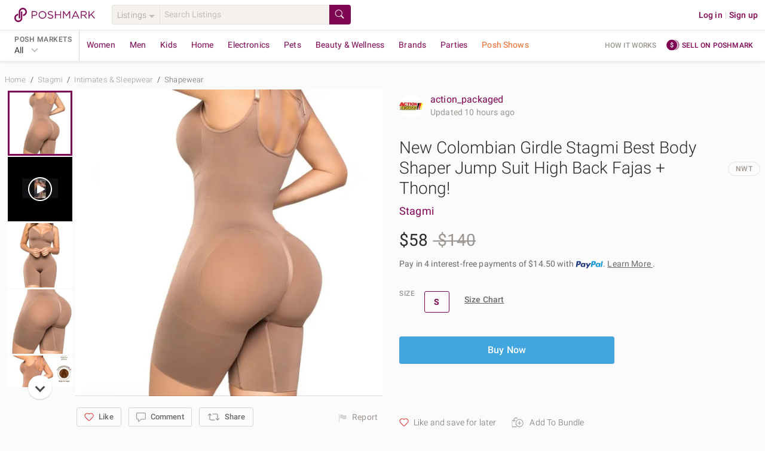

--- FILE ---
content_type: text/html; charset=utf-8
request_url: https://poshmark.com/listing/New-Colombian-Girdle-Stagmi-Best-Body-Shaper-Jump-Suit-High-Back-Fajas-Thong-68d459d2c926a066c1255f18
body_size: 94718
content:
<!DOCTYPE html>
<html lang="en" xml:lang="en" xmlns="http://www.w3.org/1999/xhtml" data-vue-meta-server-rendered="true" data-vue-meta="%7B%22lang%22:%7B%221%22:%22en%22%7D,%22xml:lang%22:%7B%221%22:%22en%22%7D,%22xmlns%22:%7B%221%22:%22http://www.w3.org/1999/xhtml%22%7D,%22data-vue-meta-server-rendered%22:%7B%221%22:true%7D%7D">
  <head>
    <title>Stagmi | Intimates &amp; Sleepwear | New Colombian Girdle Stagmi Best Body Shaper Jump Suit High Back Fajas Thong | Poshmark</title>
    <meta data-vue-meta="1" charset="utf-8"><meta data-vue-meta="1" http-equiv="X-UA-Compatible" content="IE=edge,chrome=1"><meta data-vue-meta="1" name="google-site-verification" content="YzU6jJ3yJ0My_t6b2CmL_z-yjo9gN2QUO2MmQHjAgM0"><meta data-vue-meta="1" name="bitly-verification" content="09278921fdde"><meta data-vue-meta="1" name="viewport" content="width=device-width, initial-scale=1.0"><meta data-vue-meta="1" http-equiv="Content-Language" content="en"><meta data-vue-meta="1" property="og:site_name" content="Poshmark"><meta data-vue-meta="1" name="theme-color" content="#ffffff"><meta data-vue-meta="1" id="csrftoken" content="dMyF5ejs-RSbgCoRZAg6lU3eaPuWrrtM-dKY"><meta data-vue-meta="1" id="reqId" content="6912594a0b2851afe5319f58"><meta data-vue-meta="1" name="format-detection" content="telephone=no"><meta data-vue-meta="1" data-vmid="ios" property="al:ios:url" content="poshmark://listing/New-Colombian-Girdle-Stagmi-Best-Body-Shaper-Jump-Suit-High-Back-Fajas-Thong-68d459d2c926a066c1255f18"><meta data-vue-meta="1" property="al:ios:app_store_id" content="470412147"><meta data-vue-meta="1" property="al:ios:app_name" content="Poshmark"><meta data-vue-meta="1" data-vmid="android" property="al:android:url" content="poshmark://listing/New-Colombian-Girdle-Stagmi-Best-Body-Shaper-Jump-Suit-High-Back-Fajas-Thong-68d459d2c926a066c1255f18"><meta data-vue-meta="1" property="al:android:package" content="com.poshmark.app"><meta data-vue-meta="1" property="al:android:app_name" content="Poshmark"><meta data-vue-meta="1" property="al:web:should_fallback" content="false"><meta data-vue-meta="1" name="description" content="Shop Women&#x27;s Stagmi Tan Size S Shapewear at a discounted price at Poshmark. Description: Official Colombian Stagmi Invisible SeamFree Girdle Body SMI7153 COCOA High Back, Redefined Curves with matching Stagmi Shaper Thong!

Brand New with tags

Packaged with official Stagmi thong panties in the matching color (Cocoa)!

You get both the amazing girdle shaper and matching thong panties for one low price

Size = Small (please see one of the photos for size chart)
Amazing, official/genuine Stagmi product!
Purchased directly from Stagmi!
Color = Cocoa
MSRP = $140 
Quick &amp; secure shipping from Boston, Massachusetts! 

Redefine your figure with elegance. The SMI7153 Body Shaper combines a high back, strategic compression, and a lifting effect to shape every curve without showing under clothing. A flawless base for any look.

Functionality and Materials
With strategic mapping that targets the abdomen, waist, and thighs, its breathable, highly elastic fabric allows for comfortable shaping. Designed with a high back to cover the back creases, it provides comprehensive support and adapts precisely to the body.

Lifting effect type:
A natural lifting effect on the back that lifts and slims without leaving marks. Thanks to its seamless design, curves are subtly and effectively defined.

Differentiators and Benefits
• High back that stylizes rolls and folds.
• Adjustable and convertible straps to suit your garment.
• Progressive compression in key areas.
• Breathable fabric for added freshness.
• Ideal base for events or everyday use without sacrificing comfort.. Sold by action_packaged. Fast delivery, full service customer support."><meta data-vue-meta="1" property="fb:app_id" content="182809591793403"><meta data-vue-meta="1" property="og:type" content="product"><meta data-vue-meta="1" property="og:url" content="https://poshmark.com/listing/New-Colombian-Girdle-Stagmi-Best-Body-Shaper-Jump-Suit-High-Back-Fajas-Thong-68d459d2c926a066c1255f18"><meta data-vue-meta="1" property="og:title" content="New Colombian Girdle Stagmi Best Body Shaper Jump Suit High Back Fajas + Thong!"><meta data-vue-meta="1" property="og:description" content="Shop action_packaged&#x27;s closet or find the perfect look from millions of stylists. Fast shipping and buyer protection. Official Colombian Stagmi Invisible SeamFree Girdle Body SMI7153 COCOA High Back, Redefined Curves with matching Stagmi Shaper Thong!

Brand New with tags

Packaged with official Stagmi thong panties in the matching color (Cocoa)!

You get both the amazing girdle shaper and matching thong panties for one low price

Size = Small (please see one of the photos for size chart)
Amazing, official/genuine Stagmi product!
Purchased directly from Stagmi!
Color = Cocoa
MSRP = $140 
Quick &amp; secure shipping from Boston, Massachusetts! 

Redefine your figure with elegance. The SMI7153 Body Shaper combines a high back, strategic compression, and a lifting effect to shape every curve without showing under clothing. A flawless base for any look.

Functionality and Materials
With strategic mapping that targets the abdomen, waist, and thighs, its breathable, highly elastic fabric allows for comfortable shaping. Designed with a high back to cover the back creases, it provides comprehensive support and adapts precisely to the body.

Lifting effect type:
A natural lifting effect on the back that lifts and slims without leaving marks. Thanks to its seamless design, curves are subtly and effectively defined.

Differentiators and Benefits
• High back that stylizes rolls and folds.
• Adjustable and convertible straps to suit your garment.
• Progressive compression in key areas.
• Breathable fabric for added freshness.
• Ideal base for events or everyday use without sacrificing comfort."><meta data-vue-meta="1" property="og:image" content="https://di2ponv0v5otw.cloudfront.net/posts/2025/09/24/68d459d2c926a066c1255f18/m_68d463fd310f1c1fe19b8d58.jpg"><meta data-vue-meta="1" property="og:image:width" content="580"><meta data-vue-meta="1" property="og:image:height" content="580"><meta data-vue-meta="1" property="og:video" content="https://d1t95xi9gz2nz7.cloudfront.net/post_videos///media/68d459dbc926a066c125635f_720p_3.5Mbps.mp4"><meta data-vue-meta="1" property="og:video:secure_url" content="https://d1t95xi9gz2nz7.cloudfront.net/post_videos///media/68d459dbc926a066c125635f_720p_3.5Mbps.mp4"><meta data-vue-meta="1" property="og:video:type" content="video/mp4"><meta data-vue-meta="1" property="og:video:width" content="580"><meta data-vue-meta="1" property="og:video:height" content="580"><meta data-vue-meta="1" name="twitter:card" content="summary_large_image"><meta data-vue-meta="1" name="twitter:site" content="@poshmarkapp"><meta data-vue-meta="1" name="twitter:creator" content=""><meta data-vue-meta="1" name="twitter:title" content="New Colombian Girdle Stagmi Best Body Shaper Jump Suit High Back Fajas + Thong!"><meta data-vue-meta="1" name="twitter:description" content="Official Colombian Stagmi Invisible SeamFree Girdle Body SMI7153 COCOA High Back, Redefined Curves with matching Stagmi Shaper Thong!

Brand New with tags

Packaged with official Stagmi thong panties in the matching color (Cocoa)!

You get both the amazing girdle shaper and matching thong panties for one low price

Size = Small (please see one of the photos for size chart)
Amazing, official/genuine Stagmi product!
Purchased directly from Stagmi!
Color = Cocoa
MSRP = $140 
Quick &amp; secure shipping from Boston, Massachusetts! 

Redefine your figure with elegance. The SMI7153 Body Shaper combines a high back, strategic compression, and a lifting effect to shape every curve without showing under clothing. A flawless base for any look.

Functionality and Materials
With strategic mapping that targets the abdomen, waist, and thighs, its breathable, highly elastic fabric allows for comfortable shaping. Designed with a high back to cover the back creases, it provides comprehensive support and adapts precisely to the body.

Lifting effect type:
A natural lifting effect on the back that lifts and slims without leaving marks. Thanks to its seamless design, curves are subtly and effectively defined.

Differentiators and Benefits
• High back that stylizes rolls and folds.
• Adjustable and convertible straps to suit your garment.
• Progressive compression in key areas.
• Breathable fabric for added freshness.
• Ideal base for events or everyday use without sacrificing comfort."><meta data-vue-meta="1" name="twitter:image" content="https://di2ponv0v5otw.cloudfront.net/posts/2025/09/24/68d459d2c926a066c1255f18/m_68d463fd310f1c1fe19b8d58.jpg"><meta data-vue-meta="1" name="twitter:app:name:iphone" content="Poshmark"><meta data-vue-meta="1" name="twitter:app:id:iphone" content="470412147"><meta data-vue-meta="1" name="twitter:app:url:iphone" content="poshmark://listing/68d459d2c926a066c1255f18?pm_ref=twitter"><meta data-vue-meta="1" name="twitter:app:name:ipad" content="Poshmark"><meta data-vue-meta="1" name="twitter:app:id:ipad" content="470412147"><meta data-vue-meta="1" name="twitter:app:url:ipad" content="poshmark://listing/68d459d2c926a066c1255f18?pm_ref=twitter"><meta data-vue-meta="1" property="product:availability" content="instock"><meta data-vue-meta="1" property="product:condition" content="new"><meta data-vue-meta="1" property="product:retailer_item_id" content="68d459d2c926a066c1255f18"><meta data-vue-meta="1" property="product:price:amount" content="58.0"><meta data-vue-meta="1" property="product:price:currency" content="USD"><meta data-vue-meta="1" property="product:brand" content="Stagmi">
    <link data-vue-meta="1" rel="preload" href="https://fonts.gstatic.com/s/roboto/v20/KFOlCnqEu92Fr1MmSU5fBBc4AMP6lQ.woff2" as="font" crossorigin="anonymous"><link data-vue-meta="1" rel="preload" href="https://fonts.gstatic.com/s/roboto/v20/KFOmCnqEu92Fr1Mu4mxKKTU1Kg.woff2" as="font" crossorigin="anonymous"><link data-vue-meta="1" rel="preload" href="https://fonts.gstatic.com/s/roboto/v20/KFOlCnqEu92Fr1MmEU9fBBc4AMP6lQ.woff2" as="font" crossorigin="anonymous"><link data-vue-meta="1" rel="preload" href="https://fonts.gstatic.com/s/roboto/v20/KFOlCnqEu92Fr1MmWUlfBBc4AMP6lQ.woff2" as="font" crossorigin="anonymous"><link data-vue-meta="1" rel="apple-touch-icon" href="https://d2gjrq7hs8he14.cloudfront.net/webpack4/apple-touch-icon-2d9cd720f1398aae0ae9e482fa408e95968548a0d11b7db7aafd2740e17a0141.png"><link data-vue-meta="1" rel="apple-touch-icon" sizes="60x60" href="https://d2gjrq7hs8he14.cloudfront.net/webpack4/apple-touch-icon-60x60-abf3d38208fa7ddffa2f2ab1b337d8a34794d5ddfe807b4677f36a0d78914aed.png"><link data-vue-meta="1" rel="apple-touch-icon" sizes="76x76" href="https://d2gjrq7hs8he14.cloudfront.net/webpack4/apple-touch-icon-76x76-39beef4092505e9b06ca1573e324b6485f8404e90dec411f08110e52258f9c7a.png"><link data-vue-meta="1" rel="apple-touch-icon" sizes="120x120" href="https://d2gjrq7hs8he14.cloudfront.net/webpack4/apple-touch-icon-120x120-05be52a08a94f4f5e6920e6be423ef377c813d27526cfb1a7f5b2943120a290d.png"><link data-vue-meta="1" rel="apple-touch-icon" sizes="152x152" href="https://d2gjrq7hs8he14.cloudfront.net/webpack4/apple-touch-icon-152x152-0f60eeebce0e4d8c6092db84df50a988e675a0387e9ccbbf648d9b76f44462e4.png"><link data-vue-meta="1" rel="apple-touch-icon" sizes="180x180" href="https://d2gjrq7hs8he14.cloudfront.net/webpack4/apple-touch-icon-180x180-2d9cd720f1398aae0ae9e482fa408e95968548a0d11b7db7aafd2740e17a0141.png"><link data-vue-meta="1" rel="canonical" href="https://poshmark.com/listing/New-Colombian-Girdle-Stagmi-Best-Body-Shaper-Jump-Suit-High-Back-Fajas-Thong-68d459d2c926a066c1255f18"><link data-vue-meta="1" as="image" rel="preload" href="https://di2ponv0v5otw.cloudfront.net/posts/2025/09/24/68d459d2c926a066c1255f18/m_68d463fd310f1c1fe19b8d58.jpg">
    <style data-vue-meta="1" type="text/css">
            @font-face {
              font-display: swap;
              font-family: 'Roboto';
              font-style: normal;
              font-weight: 300;
              src: local('Roboto Light'), local('Roboto-Light'), url(https://fonts.gstatic.com/s/roboto/v20/KFOlCnqEu92Fr1MmSU5fBBc4AMP6lQ.woff2) format('woff2');
              unicode-range: U+0000-00FF, U+0131, U+0152-0153, U+02BB-02BC, U+02C6, U+02DA, U+02DC, U+2000-206F, U+2074, U+20AC, U+2122, U+2191, U+2193, U+2212, U+2215, U+FEFF, U+FFFD;
            }
            @font-face {
              font-display: swap;
              font-family: 'Roboto';
              font-style: normal;
              font-weight: 400;
              src: local('Roboto'), local('Roboto-Regular'), url(https://fonts.gstatic.com/s/roboto/v20/KFOmCnqEu92Fr1Mu4mxKKTU1Kg.woff2) format('woff2');
              unicode-range: U+0000-00FF, U+0131, U+0152-0153, U+02BB-02BC, U+02C6, U+02DA, U+02DC, U+2000-206F, U+2074, U+20AC, U+2122, U+2191, U+2193, U+2212, U+2215, U+FEFF, U+FFFD;
            }
            @font-face {
              font-display: swap;
              font-family: 'Roboto';
              font-style: normal;
              font-weight: 500;
              src: local('Roboto Medium'), local('Roboto-Medium'), url(https://fonts.gstatic.com/s/roboto/v20/KFOlCnqEu92Fr1MmEU9fBBc4AMP6lQ.woff2) format('woff2');
              unicode-range: U+0000-00FF, U+0131, U+0152-0153, U+02BB-02BC, U+02C6, U+02DA, U+02DC, U+2000-206F, U+2074, U+20AC, U+2122, U+2191, U+2193, U+2212, U+2215, U+FEFF, U+FFFD;
            }
            @font-face {
              font-display: swap;
              font-family: 'Roboto';
              font-style: normal;
              font-weight: 700;
              src: local('Roboto Bold'), local('Roboto-Bold'), url(https://fonts.gstatic.com/s/roboto/v20/KFOlCnqEu92Fr1MmWUlfBBc4AMP6lQ.woff2) format('woff2');
              unicode-range: U+0000-00FF, U+0131, U+0152-0153, U+02BB-02BC, U+02C6, U+02DA, U+02DC, U+2000-206F, U+2074, U+20AC, U+2122, U+2191, U+2193, U+2212, U+2215, U+FEFF, U+FFFD;
            }
          </style>
    <script data-vue-meta="1" data-vmid="ldjson-schema-breadcrumb" type="application/ld+json">{"@context":"https://schema.org","@type":"BreadcrumbList","itemListElement":[{"@type":"ListItem","position":1,"name":"Home","item":"https://poshmark.com/"},{"@type":"ListItem","position":2,"name":"Stagmi","item":"https://poshmark.com/brand/Stagmi"},{"@type":"ListItem","position":3,"name":"Intimates &amp; Sleepwear","item":"https://poshmark.com/brand/Stagmi-Women-Intimates_&amp;_Sleepwear"},{"@type":"ListItem","position":4,"name":"Shapewear","item":"https://poshmark.com/brand/Stagmi-Women-Intimates_&amp;_Sleepwear-Shapewear"}]}</script><script data-vue-meta="1" data-vmid="ldjson-schema-listing-video" type="application/ld+json">{"@context":"https://schema.org","@type":"VideoObject","name":"New Colombian Girdle Stagmi Best Body Shaper Jump Suit High Back Fajas + Thong!","description":"Official Colombian Stagmi Invisible SeamFree Girdle Body SMI7153 COCOA High Back, Redefined Curves with matching Stagmi Shaper Thong!\n\nBrand New with tags\n\nPackaged with official Stagmi thong panties in the matching color (Cocoa)!\n\nYou get both the amazing girdle shaper and matching thong panties for one low price\n\nSize = Small (please see one of the photos for size chart)\nAmazing, official/genuine Stagmi product!\nPurchased directly from Stagmi!\nColor = Cocoa\nMSRP = $140 \nQuick &amp; secure shipping from Boston, Massachusetts! \n\nRedefine your figure with elegance. The SMI7153 Body Shaper combines a high back, strategic compression, and a lifting effect to shape every curve without showing under clothing. A flawless base for any look.\n\nFunctionality and Materials\nWith strategic mapping that targets the abdomen, waist, and thighs, its breathable, highly elastic fabric allows for comfortable shaping. Designed with a high back to cover the back creases, it provides comprehensive support and adapts precisely to the body.\n\nLifting effect type:\nA natural lifting effect on the back that lifts and slims without leaving marks. Thanks to its seamless design, curves are subtly and effectively defined.\n\nDifferentiators and Benefits\n• High back that stylizes rolls and folds.\n• Adjustable and convertible straps to suit your garment.\n• Progressive compression in key areas.\n• Breathable fabric for added freshness.\n• Ideal base for events or everyday use without sacrificing comfort.","thumbnailUrl":["https://d1t95xi9gz2nz7.cloudfront.net/post_videos///thumbnail/68d459dbc926a066c125635f_large_thumbnail.0000000.jpg","https://d1t95xi9gz2nz7.cloudfront.net/post_videos///thumbnail/68d459dbc926a066c125635f_small_thumbnail.0000000.jpg"],"uploadDate":"2025-09-24T13:51:39-07:00","duration":"PT14S","contentUrl":"https://d1t95xi9gz2nz7.cloudfront.net/post_videos///media/68d459dbc926a066c125635f_720p_3.5Mbps.mp4","regionsAllowed":"US,CA,AU"}</script><script data-vue-meta="1" data-vmid="ldjson-schema-listing" type="application/ld+json">{"@context":"https://schema.org/","@type":"Product","sku":"68d459d2c926a066c1255f18","productID":"68d459d2c926a066c1255f18","name":"New Colombian Girdle Stagmi Best Body Shaper Jump Suit High Back Fajas + Thong!","image":"https://di2ponv0v5otw.cloudfront.net/posts/2025/09/24/68d459d2c926a066c1255f18/m_68d463fd310f1c1fe19b8d58.jpg","description":"Official Colombian Stagmi Invisible SeamFree Girdle Body SMI7153 COCOA High Back, Redefined Curves with matching Stagmi Shaper Thong!\n\nBrand New with tags\n\nPackaged with official Stagmi thong panties in the matching color (Cocoa)!\n\nYou get both the amazing girdle shaper and matching thong panties for one low price\n\nSize = Small (please see one of the photos for size chart)\nAmazing, official/genuine Stagmi product!\nPurchased directly from Stagmi!\nColor = Cocoa\nMSRP = $140 \nQuick &amp; secure shipping from Boston, Massachusetts! \n\nRedefine your figure with elegance. The SMI7153 Body Shaper combines a high back, strategic compression, and a lifting effect to shape every curve without showing under clothing. A flawless base for any look.\n\nFunctionality and Materials\nWith strategic mapping that targets the abdomen, waist, and thighs, its breathable, highly elastic fabric allows for comfortable shaping. Designed with a high back to cover the back creases, it provides comprehensive support and adapts precisely to the body.\n\nLifting effect type:\nA natural lifting effect on the back that lifts and slims without leaving marks. Thanks to its seamless design, curves are subtly and effectively defined.\n\nDifferentiators and Benefits\n• High back that stylizes rolls and folds.\n• Adjustable and convertible straps to suit your garment.\n• Progressive compression in key areas.\n• Breathable fabric for added freshness.\n• Ideal base for events or everyday use without sacrificing comfort.","category":"Women&lt;Intimates &amp; Sleepwear&lt;Shapewear","color":"Tan","offers":{"@type":"Offer","priceCurrency":"USD","price":"58.0","availability":"https://schema.org/InStock","itemCondition":"https://schema.org/NewCondition","url":"https://poshmark.com/listing/New-Colombian-Girdle-Stagmi-Best-Body-Shaper-Jump-Suit-High-Back-Fajas-Thong-68d459d2c926a066c1255f18"},"brand":{"@type":"Brand","name":"Stagmi"}}</script>
    <noscript data-vue-meta="1">This website requires JavaScript.</noscript>
  <link rel="preload" href="https://d2gjrq7hs8he14.cloudfront.net/webpack4/runtime~app.f4995f90430c4210f8be.js" as="script"><link rel="preload" href="https://d2gjrq7hs8he14.cloudfront.net/webpack4/core_js.04eaf8626904d54924ce.js" as="script"><link rel="preload" href="https://d2gjrq7hs8he14.cloudfront.net/webpack4/locales_pmmodules.5b2bdafcc2869017951e.js" as="script"><link rel="preload" href="https://d2gjrq7hs8he14.cloudfront.net/webpack4/core_js_pure.f4e4d87ec94152b08e2b.js" as="script"><link rel="preload" href="https://d2gjrq7hs8he14.cloudfront.net/webpack4/vee_lodash.28be3ed1ab74badc5a38.js" as="script"><link rel="preload" href="https://d2gjrq7hs8he14.cloudfront.net/webpack4/vue_router.a168a890487e06302b39.js" as="script"><link rel="preload" href="https://d2gjrq7hs8he14.cloudfront.net/webpack4/app_layout_actions.12883293ee6045574ae2.js" as="script"><link rel="preload" href="https://d2gjrq7hs8he14.cloudfront.net/webpack4/vue.a4007f5f96317a770854.js" as="script"><link rel="preload" href="https://d2gjrq7hs8he14.cloudfront.net/webpack4/app.50be0bd7072eb8a1c1ef.js" as="script"><link rel="preload" href="https://d2gjrq7hs8he14.cloudfront.net/webpack4/layout.257412f89c5d88c2ae35.js" as="script"><link rel="preload" href="https://d2gjrq7hs8he14.cloudfront.net/webpack4/1037.b48273540d1133df0e9c.js" as="script"><link rel="preload" href="https://d2gjrq7hs8he14.cloudfront.net/webpack4/632.526e4499b7afef06880d.js" as="script"><link rel="preload" href="https://d2gjrq7hs8he14.cloudfront.net/webpack4/listingDetail.70fdc40b9dc01a8678f4.js" as="script"><link rel="preload" href="https://d2gjrq7hs8he14.cloudfront.net/webpack4/675.324fb52c560ba7301044.js" as="script"><link rel="preload" href="https://d2gjrq7hs8he14.cloudfront.net/webpack4/1132.2c80d79fa3ae3a045d73.js" as="script"><link rel="preload" href="https://d2gjrq7hs8he14.cloudfront.net/webpack4/components.8e3c9607b30dbfb673a2.js" as="script"><link rel="preload" href="https://d2gjrq7hs8he14.cloudfront.net/webpack4/105.1a4326bc00f3568d1f67.js" as="script"><link rel="preload" href="https://d2gjrq7hs8he14.cloudfront.net/webpack4/listing.1197cfb2a3518f57aab8.js" as="script"><link rel="preload" href="https://d2gjrq7hs8he14.cloudfront.net/webpack4/paymentGateway.61e527c7ac82653e544a.js" as="script"><link rel="preload" href="https://d2gjrq7hs8he14.cloudfront.net/webpack4/listingDisclaimer.4833f28990d01b16bd0b.js" as="script"><link rel="preload" href="https://d2gjrq7hs8he14.cloudfront.net/webpack4/220.2d86a5117f6ef7957eab.js" as="script"><link rel="preload" href="https://d2gjrq7hs8he14.cloudfront.net/webpack4/157.de4add711515ca7f3bf9.js" as="script"><link rel="preload" href="https://d2gjrq7hs8he14.cloudfront.net/webpack4/listing_secondary.ace397ef8607b04cf792.js" as="script"><link rel="preload" href="https://d2gjrq7hs8he14.cloudfront.net/webpack4/1079.2237a2a9c132bde2d92e.js" as="script"><link rel="preload" href="https://d2gjrq7hs8he14.cloudfront.net/webpack4/MyCustomers~MyCustomersDashboard~components.a876b15a9134f4a2cf6d.js" as="script"><link rel="preload" href="https://d2gjrq7hs8he14.cloudfront.net/webpack4/bottomBanner.3fc9cf874b9cc0b57742.js" as="script"><link rel="preload" href="https://d2gjrq7hs8he14.cloudfront.net/webpack4/footer.e4860f417acf32a3976b.js" as="script"><style data-vue-ssr-id="4a4605ea:0 4a4605ea:1 f0ac4432:0 59326dfa:0 e8be9d34:0 1028a7ee:0 ffa1f2e8:0 610f5a0e:0 4598cdac:0 3b6815fa:0 561e16e4:0 6452af0c:0 109f2b94:0 9fe98c78:0 4512a504:0 0b936d10:0 9e49e0c6:0 7ee81212:0 50c3d234:0 18fcb268:0 6477317e:0 47cd955c:0 3600f83c:0 25cb0d90:0 92fc0926:0">html,body,div,span,applet,object,iframe,h1,h2,h3,h4,h5,h6,p,blockquote,pre,a,abbr,acronym,address,big,cite,code,del,dfn,em,img,ins,kbd,q,s,samp,small,strike,sub,sup,tt,var,center,dl,dt,dd,ol,ul,li,fieldset,form,label,legend,table,caption,tbody,tfoot,thead,tr,th,td,article,aside,canvas,details,embed,figure,figcaption,footer,header,hgroup,menu,nav,output,ruby,section,summary,time,mark,audio,video{margin:0;padding:0;border:0;font-size:100%;font:inherit;vertical-align:baseline}strong,b,u,i{margin:0;padding:0;border:0;font-size:100%;vertical-align:baseline}article,aside,details,figcaption,figure,footer,header,hgroup,menu,nav,section{display:block}ol,ul{list-style:none}blockquote,q{quotes:none}blockquote:before,blockquote:after,q:before,q:after{content:"";content:none}table{border-collapse:collapse;border-spacing:0}*{-webkit-box-sizing:border-box;box-sizing:border-box}*:before,*:after{-webkit-box-sizing:border-box;box-sizing:border-box}body{-webkit-tap-highlight-color:rgba(0,0,0,0)}button,html input[type=button],input[type=reset],input[type=submit]{border:none;-webkit-appearance:button;cursor:pointer}button[disabled],button.btn--primary--disabled,html input[disabled],html input.btn--primary--disabled{cursor:default}button::-moz-focus-inner,input::-moz-focus-inner{border:0;padding:0}input[type=checkbox],input[type=radio]{-webkit-box-sizing:border-box;box-sizing:border-box;padding:0}input[type=number]::-webkit-inner-spin-button,input[type=number]::-webkit-outer-spin-button{-webkit-appearance:none;margin:0}input[type=search]{-webkit-appearance:textfield;-webkit-box-sizing:border-box;box-sizing:border-box}input[type=search]::-webkit-search-decoration{-webkit-appearance:none}input[type=search]::-webkit-search-cancel-button{-webkit-appearance:searchfield-cancel-button}textarea,input,button,select{margin:0;font-family:inherit;font-size:inherit;-webkit-appearance:none}textarea{overflow:auto;resize:none;-ms-overflow-style:none;scrollbar-width:none}textarea::-webkit-scrollbar{display:none}textarea:focus,input:focus,button:focus{outline:none}html{font-size:14px;-ms-text-size-adjust:100%;-webkit-text-size-adjust:100%}body{color:#2a2a2a;font-family:"Roboto","Helvetica Neue",Helvetica,Arial,sans-serif;background:#fcfbfb;font-size:14px;line-height:1.4285714286;letter-spacing:.15px;-webkit-font-smoothing:antialiased}a{text-decoration:none;cursor:pointer;color:#7f0353}.all-caps{font-size:12px;letter-spacing:.5px;line-height:16px;text-transform:uppercase}.caption{font-size:13px;letter-spacing:.15px;line-height:16px}h1,h2,h3,h4,h5,h6{text-rendering:optimizelegibility}.h1--extra-large{font-size:32px;line-height:40px}@media only screen and (min-width: 768px){.h1--extra-large{font-size:60px}}@media only screen and (min-width: 768px){.h1--extra-large{line-height:40px}}.h1--large{font-size:24px;line-height:30px}@media only screen and (min-width: 768px){.h1--large{font-size:32px}}@media only screen and (min-width: 768px){.h1--large{line-height:40px}}h1{font-size:22px;line-height:26px;letter-spacing:0 !important}@media only screen and (min-width: 768px){h1{font-size:28px}}@media only screen and (min-width: 768px){h1{line-height:34px}}h2{font-size:20px;line-height:24px;letter-spacing:0 !important}@media only screen and (min-width: 768px){h2{font-size:24px}}@media only screen and (min-width: 768px){h2{line-height:28px}}h3{font-size:18px;line-height:22px;letter-spacing:0 !important}@media only screen and (min-width: 768px){h3{font-size:20px}}@media only screen and (min-width: 768px){h3{line-height:24px}}h4{font-size:16px;line-height:22px;letter-spacing:0 !important}@media only screen and (min-width: 768px){h4{font-size:18px}}@media only screen and (min-width: 768px){h4{line-height:22px}}h5{font-size:16px;line-height:22px}@media only screen and (min-width: 768px){h5{font-size:16px}}@media only screen and (min-width: 768px){h5{line-height:22px}}.h1{font-size:22px;line-height:26px}@media only screen and (min-width: 768px){.h1{font-size:28px}}@media only screen and (min-width: 768px){.h1{line-height:34px}}.h2{font-size:20px;line-height:24px}@media only screen and (min-width: 768px){.h2{font-size:24px}}@media only screen and (min-width: 768px){.h2{line-height:28px}}.h3{font-size:18px;line-height:22px}@media only screen and (min-width: 768px){.h3{font-size:20px}}@media only screen and (min-width: 768px){.h3{line-height:24px}}.h4{font-size:16px;line-height:22px}@media only screen and (min-width: 768px){.h4{font-size:18px}}@media only screen and (min-width: 768px){.h4{line-height:22px}}.h5{font-size:16px;line-height:22px}@media only screen and (min-width: 768px){.h5{font-size:16px}}@media only screen and (min-width: 768px){.h5{line-height:22px}}.link--arrow:after{content:" »";white-space:pre}.pm-sub-section__header{background:#f8f6f3;width:100%;padding:8px 12px;color:#9b9691;font-weight:500}.clearfix:after{content:".";visibility:hidden;display:block;height:0;clear:both}.hide{display:none !important}.scroll-lock{overflow:hidden}.hide-scrollbars{-ms-overflow-style:none;scrollbar-width:none}.hide-scrollbars::-webkit-scrollbar{display:none}.list-style--disc{list-style:disc;list-style-position:inside}.list-style--decimal{list-style:decimal;list-style-position:inside}.list-style--circle{list-style:circle;list-style-position:inside}.tc--b{color:#2a2a2a !important}.tc--dg{color:#4a4a4a !important}.tc--g{color:#6a6a6a !important}.tc--lg{color:#9b9691 !important}.tc--m{color:#7f0353 !important}.tc--m{color:#7f0353 !important}.tc--lm{color:#c31985 !important}.tc--blue{color:#41a6de !important}.tc--white{color:#fcfbfb !important}.tc--snow-white{color:#fff !important}.tc--green{color:#8ac54a !important}.tc--dark-green{color:#5f9523 !important}.tc--yellow{color:#e6a90a !important}.tc--dr{color:#aa2516 !important}.tc--red{color:#d64242 !important}.tc--rose{color:#bc7072 !important}.tc--oak-gray{color:#d9d5d2 !important}.tc--orange{color:#e6aa5a !important}.ta--l{text-align:left !important}.ta--r{text-align:right !important}.ta--c{text-align:center !important}.ws--normal{white-space:normal !important}.ws--nowrap{white-space:nowrap !important}.ws--pre-line{white-space:pre-line !important}.fw--light{font-weight:300 !important}.fw--reg{font-weight:400 !important}.fw--med{font-weight:500 !important}.fw--bold{font-weight:700 !important}.fw--semi--bold{font-weight:600 !important}.tr--uppercase{text-transform:uppercase !important}.tr--lowercase{text-transform:lowercase !important}.tr--capitalize{text-transform:capitalize !important}.tr--none{text-transform:none !important}.td--ul{text-decoration:underline !important}.td--ol{text-decoration:overline !important}.td--lt{text-decoration:line-through !important}.td--st:after{content:"";border-top:1px solid #d9d5d2;position:absolute;top:50%;left:0;width:50%;height:50%;margin-left:25%}.tdc--yellow{-webkit-text-decoration-color:#e6a90a !important;text-decoration-color:#e6a90a !important}.fs--i{font-style:italic}.fsz--s{font-size:12px}.fsz--base{font-size:14px}.fsz--large{font-size:16px}.fsz--xs{font-size:11px}.ws--pre{white-space:pre !important}.wb--ww{-ms-hyphens:auto;hyphens:auto;word-wrap:break-word}.ellipses{text-overflow:ellipsis !important;white-space:nowrap !important;overflow:hidden !important}.multiline-ellipsis{position:relative}.multiline-ellipsis:after{content:"   ...";position:absolute;bottom:0;right:0;padding:0 16px;background:-webkit-gradient(linear, left top, right top, from(rgba(252, 251, 251, 0)), color-stop(50%, rgb(252, 251, 251)));background:linear-gradient(to right, rgba(252, 251, 251, 0), rgb(252, 251, 251) 50%)}.lh--none{line-height:0 !important}.lh--base{line-height:20px !important}.lh--medium{line-height:1.5 !important}.lh--large{line-height:1.75 !important}.br--gray{border:1px solid #d9d5d2}.br--light-gray{border:1px solid #e6e2df}.br--lighter-gray{border:1px solid #f5f2ee}.br--lighter-gray-2{border:1px solid #f8f6f3}.br--dark-gray{border:1px solid #c1bfbc}.br--magenta{border:1px solid #7f0353 !important}.br--2--magenta{border:2px solid #7f0353 !important}.br--snow-white{border:1px solid #fff !important}.br--blue{border:1px solid #41a6de !important}.br--2--blue{border:2px solid #41a6de !important}.br--none{border:none !important}.round{border-radius:50% !important}.br-rad--base{border-radius:2px !important}.br-rad--med{border-radius:3px !important}.br-rad--large{border-radius:4px !important}.br-rad--x-large{border-radius:12px !important}.br--bottom{border-top:none;border-left:none;border-right:none}.br--top{border-bottom:none;border-left:none;border-right:none}.br--left{border-top:none;border-bottom:none;border-right:none}.br--right{border-top:none;border-bottom:none;border-left:none}.br--vertical{border-left:none;border-right:none}.br--width--1{border-width:1px !important}.br--width--2{border-width:2px !important}.bg--dark-gray{background-color:#d9d5d2 !important}.bg--darker-gray{background-color:#c1bfbc !important}.bg--gray{background-color:#e6e2df !important}.bg--light-gray{background-color:#f5f2ee !important}.bg--lighter-gray{background-color:#f8f6f3 !important}.bg--lightest-gray{background-color:#f9f9f9 !important}.bg--white{background-color:#fcfbfb !important}.bg--pure-white{background-color:#fff !important}.bg--snow-white{background-color:#fff !important}.bg--blue{background-color:#41a6de !important}.bg--dark-blue{background-color:#1c2f63 !important}.bg--magenta{background-color:#7f0353 !important}.bg--red{background-color:#f53f16 !important}.bg--dark-red{background-color:#ae2721 !important}.bg--green{background-color:#8ac54a !important}.bg--green-blue{background-color:#93a8ac !important}.bg--light-pink{background-color:#ba6868 !important}.bg--yellow{background-color:#fdf9e2 !important}.bg--orange{background-color:#e6aa5a !important}.bg--purple{background-color:#694973 !important}.bg--light-blue{background-color:#8bc9cb !important}.bg--transparent{background-color:rgba(0,0,0,0) !important}.bg--purple-gold-gradient{background-image:linear-gradient(81deg, #bc7072 6%, #e6aa59 95%)}.bg--ecru{background-color:#efeee3 !important}.bg--light-tangerine{color:#ffc5ba !important}.bg--lighter-tangerine{color:#fee6e1 !important}.bg--lighter-blue{color:#f6fdff !important}.bg--light-indigo{color:#0e5568 !important}.d--b{display:block !important}.d--ib{display:inline-block !important}.d--tb{display:table !important}.d--fl{display:-webkit-box !important;display:-ms-flexbox !important;display:flex !important}.d--if{display:-webkit-inline-box !important;display:-ms-inline-flexbox !important;display:inline-flex !important}.d--li{display:list-item !important}.fs--ns{-ms-flex:1 0 auto;-webkit-box-flex:1;flex:1 0 auto}.jc--c{-webkit-box-pack:center !important;-ms-flex-pack:center !important;justify-content:center !important}.jc--sb{-webkit-box-pack:justify !important;-ms-flex-pack:justify !important;justify-content:space-between !important}.jc--sa{-ms-flex-pack:distribute !important;justify-content:space-around !important}.jc--fs{-webkit-box-pack:start !important;-ms-flex-pack:start !important;justify-content:flex-start !important}.jc--fe{-webkit-box-pack:end !important;-ms-flex-pack:end !important;justify-content:flex-end !important}.ai--c{-webkit-box-align:center !important;-ms-flex-align:center !important;align-items:center !important}.ai--s{-webkit-box-align:stretch !important;-ms-flex-align:stretch !important;align-items:stretch !important}.ai--ss{-webkit-box-align:self-start !important;-ms-flex-align:self-start !important;align-items:self-start !important}.ai--fs{-webkit-box-align:start !important;-ms-flex-align:start !important;align-items:flex-start !important}.ai--fe{-webkit-box-align:end !important;-ms-flex-align:end !important;align-items:flex-end !important}.ai--bl{-webkit-box-align:baseline !important;-ms-flex-align:baseline !important;align-items:baseline !important}.fw--w{-ms-flex-wrap:wrap !important;flex-wrap:wrap !important}.fd--c{-ms-flex-direction:column !important;-webkit-box-orient:vertical !important;-webkit-box-direction:normal !important;flex-direction:column !important}.fd--cr{-ms-flex-direction:column-reverse !important;-webkit-box-orient:vertical !important;-webkit-box-direction:reverse !important;flex-direction:column-reverse !important}.fd--rr{-ms-flex-direction:row-reverse !important;-webkit-box-orient:horizontal !important;-webkit-box-direction:reverse !important;flex-direction:row-reverse !important}.fd--r{-ms-flex-direction:row !important;-webkit-box-orient:horizontal !important;-webkit-box-direction:normal !important;flex-direction:row !important}.ja--c{-webkit-box-pack:center !important;-ms-flex-pack:center !important;justify-content:center !important;-webkit-box-align:center !important;-ms-flex-align:center !important;align-items:center !important}.as--fe{-webkit-align-self:flex-end !important;-ms-flex-item-align:end !important;align-self:flex-end !important}.as--fs{-webkit-align-self:flex-start !important;-ms-flex-item-align:start !important;align-self:flex-start !important}.as--c{-webkit-align-self:center !important;-ms-flex-item-align:center !important;align-self:center !important}.f--right{float:right !important}.f--left{float:left !important}.ps--r{position:relative !important}.ps--a{position:absolute !important}.va--t{vertical-align:top !important}.va--b{vertical-align:bottom !important}.va--m{vertical-align:middle !important}.al--center{margin:0 auto !important}.al--right{margin:0 0 0 auto !important}.al--left{margin:0 auto 0 0 !important}.mr--a{margin-right:auto !important}.ml--a{margin-left:auto !important}.ovf--h{overflow:hidden !important}.ovf--s{overflow:scroll !important}.sb--smooth{scroll-behavior:smooth !important}.cursor--pointer{cursor:pointer}.cursor--default{cursor:default}.no--pointer-events{pointer-events:none}@media only screen and (max-width: 1190px){.hide-desktop-small{display:none !important}}.m--0{margin:0px !important}.m--t--0{margin-top:0px !important}.p--0{padding:0px !important}.p--t--0{padding-top:0px !important}.m--0{margin:0px !important}.m--b--0{margin-bottom:0px !important}.p--0{padding:0px !important}.p--b--0{padding-bottom:0px !important}.m--0{margin:0px !important}.m--l--0{margin-left:0px !important}.p--0{padding:0px !important}.p--l--0{padding-left:0px !important}.m--0{margin:0px !important}.m--r--0{margin-right:0px !important}.p--0{padding:0px !important}.p--r--0{padding-right:0px !important}.m--1{margin:4px !important}.m--t--1{margin-top:4px !important}.p--1{padding:4px !important}.p--t--1{padding-top:4px !important}.m--1{margin:4px !important}.m--b--1{margin-bottom:4px !important}.p--1{padding:4px !important}.p--b--1{padding-bottom:4px !important}.m--1{margin:4px !important}.m--l--1{margin-left:4px !important}.p--1{padding:4px !important}.p--l--1{padding-left:4px !important}.m--1{margin:4px !important}.m--r--1{margin-right:4px !important}.p--1{padding:4px !important}.p--r--1{padding-right:4px !important}.m--2{margin:8px !important}.m--t--2{margin-top:8px !important}.p--2{padding:8px !important}.p--t--2{padding-top:8px !important}.m--2{margin:8px !important}.m--b--2{margin-bottom:8px !important}.p--2{padding:8px !important}.p--b--2{padding-bottom:8px !important}.m--2{margin:8px !important}.m--l--2{margin-left:8px !important}.p--2{padding:8px !important}.p--l--2{padding-left:8px !important}.m--2{margin:8px !important}.m--r--2{margin-right:8px !important}.p--2{padding:8px !important}.p--r--2{padding-right:8px !important}.m--3{margin:12px !important}.m--t--3{margin-top:12px !important}.p--3{padding:12px !important}.p--t--3{padding-top:12px !important}.m--3{margin:12px !important}.m--b--3{margin-bottom:12px !important}.p--3{padding:12px !important}.p--b--3{padding-bottom:12px !important}.m--3{margin:12px !important}.m--l--3{margin-left:12px !important}.p--3{padding:12px !important}.p--l--3{padding-left:12px !important}.m--3{margin:12px !important}.m--r--3{margin-right:12px !important}.p--3{padding:12px !important}.p--r--3{padding-right:12px !important}.m--4{margin:16px !important}.m--t--4{margin-top:16px !important}.p--4{padding:16px !important}.p--t--4{padding-top:16px !important}.m--4{margin:16px !important}.m--b--4{margin-bottom:16px !important}.p--4{padding:16px !important}.p--b--4{padding-bottom:16px !important}.m--4{margin:16px !important}.m--l--4{margin-left:16px !important}.p--4{padding:16px !important}.p--l--4{padding-left:16px !important}.m--4{margin:16px !important}.m--r--4{margin-right:16px !important}.p--4{padding:16px !important}.p--r--4{padding-right:16px !important}.m--5{margin:20px !important}.m--t--5{margin-top:20px !important}.p--5{padding:20px !important}.p--t--5{padding-top:20px !important}.m--5{margin:20px !important}.m--b--5{margin-bottom:20px !important}.p--5{padding:20px !important}.p--b--5{padding-bottom:20px !important}.m--5{margin:20px !important}.m--l--5{margin-left:20px !important}.p--5{padding:20px !important}.p--l--5{padding-left:20px !important}.m--5{margin:20px !important}.m--r--5{margin-right:20px !important}.p--5{padding:20px !important}.p--r--5{padding-right:20px !important}.m--6{margin:24px !important}.m--t--6{margin-top:24px !important}.p--6{padding:24px !important}.p--t--6{padding-top:24px !important}.m--6{margin:24px !important}.m--b--6{margin-bottom:24px !important}.p--6{padding:24px !important}.p--b--6{padding-bottom:24px !important}.m--6{margin:24px !important}.m--l--6{margin-left:24px !important}.p--6{padding:24px !important}.p--l--6{padding-left:24px !important}.m--6{margin:24px !important}.m--r--6{margin-right:24px !important}.p--6{padding:24px !important}.p--r--6{padding-right:24px !important}.m--7{margin:28px !important}.m--t--7{margin-top:28px !important}.p--7{padding:28px !important}.p--t--7{padding-top:28px !important}.m--7{margin:28px !important}.m--b--7{margin-bottom:28px !important}.p--7{padding:28px !important}.p--b--7{padding-bottom:28px !important}.m--7{margin:28px !important}.m--l--7{margin-left:28px !important}.p--7{padding:28px !important}.p--l--7{padding-left:28px !important}.m--7{margin:28px !important}.m--r--7{margin-right:28px !important}.p--7{padding:28px !important}.p--r--7{padding-right:28px !important}.m--8{margin:32px !important}.m--t--8{margin-top:32px !important}.p--8{padding:32px !important}.p--t--8{padding-top:32px !important}.m--8{margin:32px !important}.m--b--8{margin-bottom:32px !important}.p--8{padding:32px !important}.p--b--8{padding-bottom:32px !important}.m--8{margin:32px !important}.m--l--8{margin-left:32px !important}.p--8{padding:32px !important}.p--l--8{padding-left:32px !important}.m--8{margin:32px !important}.m--r--8{margin-right:32px !important}.p--8{padding:32px !important}.p--r--8{padding-right:32px !important}.m--9{margin:36px !important}.m--t--9{margin-top:36px !important}.p--9{padding:36px !important}.p--t--9{padding-top:36px !important}.m--9{margin:36px !important}.m--b--9{margin-bottom:36px !important}.p--9{padding:36px !important}.p--b--9{padding-bottom:36px !important}.m--9{margin:36px !important}.m--l--9{margin-left:36px !important}.p--9{padding:36px !important}.p--l--9{padding-left:36px !important}.m--9{margin:36px !important}.m--r--9{margin-right:36px !important}.p--9{padding:36px !important}.p--r--9{padding-right:36px !important}.m--10{margin:40px !important}.m--t--10{margin-top:40px !important}.p--10{padding:40px !important}.p--t--10{padding-top:40px !important}.m--10{margin:40px !important}.m--b--10{margin-bottom:40px !important}.p--10{padding:40px !important}.p--b--10{padding-bottom:40px !important}.m--10{margin:40px !important}.m--l--10{margin-left:40px !important}.p--10{padding:40px !important}.p--l--10{padding-left:40px !important}.m--10{margin:40px !important}.m--r--10{margin-right:40px !important}.p--10{padding:40px !important}.p--r--10{padding-right:40px !important}.m--11{margin:44px !important}.m--t--11{margin-top:44px !important}.p--11{padding:44px !important}.p--t--11{padding-top:44px !important}.m--11{margin:44px !important}.m--b--11{margin-bottom:44px !important}.p--11{padding:44px !important}.p--b--11{padding-bottom:44px !important}.m--11{margin:44px !important}.m--l--11{margin-left:44px !important}.p--11{padding:44px !important}.p--l--11{padding-left:44px !important}.m--11{margin:44px !important}.m--r--11{margin-right:44px !important}.p--11{padding:44px !important}.p--r--11{padding-right:44px !important}.m--12{margin:48px !important}.m--t--12{margin-top:48px !important}.p--12{padding:48px !important}.p--t--12{padding-top:48px !important}.m--12{margin:48px !important}.m--b--12{margin-bottom:48px !important}.p--12{padding:48px !important}.p--b--12{padding-bottom:48px !important}.m--12{margin:48px !important}.m--l--12{margin-left:48px !important}.p--12{padding:48px !important}.p--l--12{padding-left:48px !important}.m--12{margin:48px !important}.m--r--12{margin-right:48px !important}.p--12{padding:48px !important}.p--r--12{padding-right:48px !important}.m--h--0{margin-left:0px !important;margin-right:0px !important}.p--h--0{padding-left:0px !important;padding-right:0px !important}.m--h--1{margin-left:4px !important;margin-right:4px !important}.p--h--1{padding-left:4px !important;padding-right:4px !important}.m--h--2{margin-left:8px !important;margin-right:8px !important}.p--h--2{padding-left:8px !important;padding-right:8px !important}.m--h--3{margin-left:12px !important;margin-right:12px !important}.p--h--3{padding-left:12px !important;padding-right:12px !important}.m--h--4{margin-left:16px !important;margin-right:16px !important}.p--h--4{padding-left:16px !important;padding-right:16px !important}.m--h--5{margin-left:20px !important;margin-right:20px !important}.p--h--5{padding-left:20px !important;padding-right:20px !important}.m--h--6{margin-left:24px !important;margin-right:24px !important}.p--h--6{padding-left:24px !important;padding-right:24px !important}.m--h--7{margin-left:28px !important;margin-right:28px !important}.p--h--7{padding-left:28px !important;padding-right:28px !important}.m--h--8{margin-left:32px !important;margin-right:32px !important}.p--h--8{padding-left:32px !important;padding-right:32px !important}.m--h--9{margin-left:36px !important;margin-right:36px !important}.p--h--9{padding-left:36px !important;padding-right:36px !important}.m--h--10{margin-left:40px !important;margin-right:40px !important}.p--h--10{padding-left:40px !important;padding-right:40px !important}.m--h--11{margin-left:44px !important;margin-right:44px !important}.p--h--11{padding-left:44px !important;padding-right:44px !important}.m--h--12{margin-left:48px !important;margin-right:48px !important}.p--h--12{padding-left:48px !important;padding-right:48px !important}.m--v--0{margin-top:0px !important;margin-bottom:0px !important}.p--v--0{padding-top:0px !important;padding-bottom:0px !important}.m--v--1{margin-top:4px !important;margin-bottom:4px !important}.p--v--1{padding-top:4px !important;padding-bottom:4px !important}.m--v--2{margin-top:8px !important;margin-bottom:8px !important}.p--v--2{padding-top:8px !important;padding-bottom:8px !important}.m--v--3{margin-top:12px !important;margin-bottom:12px !important}.p--v--3{padding-top:12px !important;padding-bottom:12px !important}.m--v--4{margin-top:16px !important;margin-bottom:16px !important}.p--v--4{padding-top:16px !important;padding-bottom:16px !important}.m--v--5{margin-top:20px !important;margin-bottom:20px !important}.p--v--5{padding-top:20px !important;padding-bottom:20px !important}.m--v--6{margin-top:24px !important;margin-bottom:24px !important}.p--v--6{padding-top:24px !important;padding-bottom:24px !important}.m--v--7{margin-top:28px !important;margin-bottom:28px !important}.p--v--7{padding-top:28px !important;padding-bottom:28px !important}.m--v--8{margin-top:32px !important;margin-bottom:32px !important}.p--v--8{padding-top:32px !important;padding-bottom:32px !important}.m--v--9{margin-top:36px !important;margin-bottom:36px !important}.p--v--9{padding-top:36px !important;padding-bottom:36px !important}.m--v--10{margin-top:40px !important;margin-bottom:40px !important}.p--v--10{padding-top:40px !important;padding-bottom:40px !important}.m--v--11{margin-top:44px !important;margin-bottom:44px !important}.p--v--11{padding-top:44px !important;padding-bottom:44px !important}.m--v--12{margin-top:48px !important;margin-bottom:48px !important}.p--v--12{padding-top:48px !important;padding-bottom:48px !important}.o--none{opacity:0}.disabled-section{color:#9b9691 !important;cursor:not-allowed}.single-column-layout{margin:0 auto;max-width:750px}.width--100{width:100% !important}.width--mc{width:-webkit-max-content !important;width:-moz-max-content !important;width:max-content !important}.height--100{height:100% !important}.height--100{height:100%}.no--select{-webkit-touch-callout:none;-webkit-user-select:none;-moz-user-select:none;-ms-user-select:none;user-select:none}.bs--none{-webkit-box-shadow:none !important;box-shadow:none !important}.ff--no-increment-input{-moz-appearance:textfield}main #content{max-width:1380px;margin:0 auto;padding:24px 8px 0 8px;min-height:calc(100vh - 150px)}main .content--desktop{min-width:768px}@media only screen and (max-device-width: 767px),(max-device-height: 480px)and (orientation: landscape){main #content{padding:0}}.badge{display:inline-block;height:18px;font-size:11px;font-style:normal;color:#fcfbfb;line-height:19px;padding:0 6px;border-radius:18px;letter-spacing:.5px}.badge--right{position:absolute;top:-6px;right:-6px}.badge--red{background:#f53f16}.badge--blue{background:#41a6de}.badge--black{background:#4a4a4a}.btn{display:inline-block;position:relative;vertical-align:top;white-space:nowrap;letter-spacing:.15px;font-size:14px;font-weight:500;cursor:pointer;text-align:center;border:1px solid rgba(0,0,0,0);border-radius:3px;-webkit-touch-callout:none;-webkit-user-select:none;-moz-user-select:none;-ms-user-select:none;user-select:none;min-width:68px;height:36px;padding:0 12px;line-height:34px;overflow:hidden;-webkit-tap-highlight-color:rgba(0,0,0,0)}.btn:after{content:"";display:block;position:absolute;width:1000%;height:1000%;top:-450%;left:-450%;pointer-events:none;background-image:radial-gradient(circle, #000 10%, transparent 10.01%);background-repeat:no-repeat;background-position:50%;-ms-transform:scale(1);-webkit-transform:scale(1);transform:scale(1);opacity:0;-webkit-transition:transform .3s,opacity .5s;-webkit-transition:opacity .5s,-webkit-transform .3s;transition:opacity .5s,-webkit-transform .3s;transition:transform .3s,opacity .5s;transition:transform .3s,opacity .5s,-webkit-transform .3s;-webkit-backface-visibility:hidden}.btn:active:after{-ms-transform:scale(0);-webkit-transform:scale(0);transform:scale(0);opacity:.2;-webkit-transition:0s;transition:0s}.btn--primary,.btn--primary--disabled{color:#fcfbfb;border-color:#41a6de;background:#41a6de}.btn--primary--magenta{border-color:#7f0353;background:#7f0353}.btn--primary--black{border-color:#2a2a2a;background:#2a2a2a;color:#fcfbfb}.btn--secondary{color:#41a6de;border-color:#41a6de;background:rgba(0,0,0,0)}.btn--secondary--magenta{color:#7f0353;border-color:#7f0353;background:rgba(0,0,0,0)}.btn--secondary--white{color:#fcfbfb;border-color:#fff;background:rgba(0,0,0,0)}.btn--secondary--black{color:#2a2a2a;border-color:#2a2a2a;background:rgba(0,0,0,0)}.btn--tertiary{color:#6a6a6a;border-color:#d9d5d2;background:rgba(0,0,0,0);font-weight:normal}.btn--tag{color:#7f0353;font-size:13px;letter-spacing:.4px;font-weight:400;background:#f5f2ee;border-color:#f5f2ee;line-height:30px;height:32px;min-width:48px}.btn--tag.btn--icon{color:#6a6a6a}.btn--tag--outline{color:#7f0353;border-color:#e6e2df}.btn--close{border-radius:50%;padding:0;background:rgba(0,0,0,0);opacity:.5;min-width:0;line-height:34px;min-width:0;height:36px;width:36px}.btn--close:hover{opacity:1}.btn--icon{display:-webkit-inline-box;display:-ms-inline-flexbox;display:inline-flex;-ms-flex-align:center;-webkit-box-align:center;align-items:center}.btn__icon{display:inline-block;margin-right:8px}.btn__icon--right{margin:0 0 0 8px}.btn--carousel{position:absolute;height:40px;width:40px;background:#fff;padding:0;border:none;border-radius:50%;-webkit-box-shadow:0 1px 2px rgba(0,0,0,.2);box-shadow:0 1px 2px rgba(0,0,0,.2);min-width:40px;z-index:1}.btn--carousel:before{content:"";display:inline-block;margin-bottom:-1px;border-right:3px solid #4a4a4a;border-bottom:3px solid #4a4a4a;height:12px;width:12px}.btn--carousel--large{height:44px;width:44px;min-width:44px}.btn--carousel--prev{left:-56px}.btn--carousel--prev:before{-ms-transform:rotate(135deg);-webkit-transform:rotate(135deg);transform:rotate(135deg);margin-right:-4px}.btn--carousel--next{right:-56px}.btn--carousel--next:before{-ms-transform:rotate(-45deg);-webkit-transform:rotate(-45deg);transform:rotate(-45deg);margin-left:-4px}.btn--carousel-vertical--prev{top:-56px}.btn--carousel-vertical--prev:before{-ms-transform:rotate(225deg);-webkit-transform:rotate(225deg);transform:rotate(225deg);margin-bottom:-4px}.btn--carousel-vertical--next{bottom:-56px}.btn--carousel-vertical--next:before{-ms-transform:rotate(45deg);-webkit-transform:rotate(45deg);transform:rotate(45deg)}.btn--fab{display:-webkit-inline-box;display:-ms-inline-flexbox;display:inline-flex;-ms-flex-align:center;-webkit-box-align:center;align-items:center;-ms-flex-pack:center;-webkit-box-pack:center;justify-content:center;border-radius:38px;-webkit-box-shadow:0 2px 10px rgba(0,0,0,.35);box-shadow:0 2px 10px rgba(0,0,0,.35);z-index:3;padding:0 20px;line-height:30px;height:32px}.btn--fab__icon--before{margin-left:-3px;margin-right:2px}.btn--fab__icon--after{margin-left:7px;margin-right:-8px;margin-bottom:6px}.btn--fab--close-btn .label{padding-right:12px;border-right:1px solid #c1bfbc}.btn--fab--top-center{position:fixed;left:50%;-ms-transform:translateX(-50%);-webkit-transform:translateX(-50%);transform:translateX(-50%)}.btn--fab--bottom-center{position:fixed;bottom:32px;left:50%;-ms-transform:translateX(-50%);-webkit-transform:translateX(-50%);transform:translateX(-50%)}.btn--primary[disabled],.btn--primary--disabled{background:#d9d5d2;color:#fcfbfb;border-color:#d9d5d2}.btn--secondary[disabled],.btn--secondary.btn--primary--disabled,.btn--tertiary[disabled],.btn--tertiary.btn--primary--disabled{color:#d9d5d2;border-color:#d9d5d2}.btn--carousel[disabled]:before,.btn--carousel.btn--primary--disabled:before{border-color:#e6e2df}.btn--wide{padding:0 40px !important}.btn--small{font-size:13px;min-width:48px;height:32px;line-height:30px}.btn--large{font-size:16px;min-width:78px;height:46px;line-height:44px;padding:0 16px}.notes{padding-top:8px;color:#9b9691}.card{background:#fff}.card--small{-webkit-box-shadow:0 1px 2px 0 rgba(0,0,0,.1);box-shadow:0 1px 2px 0 rgba(0,0,0,.1);border-radius:2px;padding:12px}.card--medium{-webkit-box-shadow:0 1px 2px rgba(0,0,0,.2);box-shadow:0 1px 2px rgba(0,0,0,.2);border-radius:2px;padding:20px}.card--large{-webkit-box-shadow:0 1px 2px rgba(0,0,0,.2);box-shadow:0 1px 2px rgba(0,0,0,.2);border-radius:3px;padding:32px}.card--no-pad{padding:0}.carousel{position:relative;display:-webkit-box;display:-ms-flexbox;display:flex;-ms-flex-align:center;-webkit-box-align:center;align-items:center;-webkit-touch-callout:none;-webkit-user-select:none;-moz-user-select:none;-ms-user-select:none;user-select:none}.carousel .btn--carousel{top:50%;-ms-transform:translate(0, -50%);-webkit-transform:translate(0, -50%);transform:translate(0, -50%)}.carousel--mobile{margin:0}.carousel--overlay-btns{margin:0 !important}.carousel__slide{text-align:left;-webkit-transition:.5s transform;transition:.5s transform;scroll-behavior:smooth;-ms-overflow-style:none;scrollbar-width:none}.carousel__slide--mobile{overflow-x:scroll;overflow-y:hidden;-webkit-overflow-scrolling:touch}.carousel__slide::-webkit-scrollbar{display:none}.carousel__inner{overflow:hidden;white-space:nowrap;width:100%}.btn--carousel--overlay.btn--carousel--prev{left:-20px}.btn--carousel--overlay.btn--carousel--next{right:-20px}.carousel__item{position:relative;display:inline-block;vertical-align:top}.carousel__item a{display:block}.carousel__item img{display:block;width:100%}.carousel__item-no-shrink{-ms-flex-negative:0;flex-shrink:0}.carousel__pagination{width:12px;height:12px;border-radius:50%;background-color:#d9d5d2;margin-right:12px;cursor:pointer}.carousel__pagination--active{background-color:#7f0353}.carousel__see-more{position:relative;color:#7f0353}.carousel__see-more:after{content:"";display:block;padding-bottom:100%}.carousel__see-more a{display:-webkit-box;display:-ms-flexbox;display:flex;position:absolute;top:0;white-space:normal;text-align:center;padding:0 8px;background:#f8f6f3;width:100%;height:100%;-ms-flex-align:center;-webkit-box-align:center;align-items:center;-ms-flex-pack:center;-webkit-box-pack:center;justify-content:center}@media only screen and (max-device-width: 767px),(max-device-height: 480px)and (orientation: landscape){.carousel__see-more a{font-size:11px}}@media only screen and (min-width: 768px)and (max-width: 991px){.carousel__see-more a{font-size:12px}}.carousel__see-more--link-xs{font-size:11px}.carousel__see-more--link-h4{font-size:18px}.infinite-carousel{overflow:hidden}.infinite-carousel .btn--carousel{top:50%;-ms-transform:translate(0, -50%);-webkit-transform:translate(0, -50%);transform:translate(0, -50%)}.infinite-carousel__container{display:-webkit-box;display:-ms-flexbox;display:flex;width:100%;height:100%;-webkit-transition:-webkit-transform .5s ease-in-out;transition:-webkit-transform .5s ease-in-out;transition:transform .5s ease-in-out;transition:transform .5s ease-in-out, -webkit-transform .5s ease-in-out}.slide{display:-webkit-box;display:-ms-flexbox;display:flex;-ms-flex-pack:center;-webkit-box-pack:center;justify-content:center;-ms-flex-align:center;-webkit-box-align:center;align-items:center;-webkit-transform:scale(0.9);-ms-transform:scale(0.9);transform:scale(0.9);-webkit-transition:-webkit-transform .5s ease-in-out;transition:-webkit-transform .5s ease-in-out;transition:transform .5s ease-in-out;transition:transform .5s ease-in-out, -webkit-transform .5s ease-in-out}.slide--active{cursor:pointer;-webkit-transform:scale(1);-ms-transform:scale(1);transform:scale(1);-webkit-transition:-webkit-transform .5s ease-in-out;transition:-webkit-transform .5s ease-in-out;transition:transform .5s ease-in-out;transition:transform .5s ease-in-out, -webkit-transform .5s ease-in-out}#flash{text-align:center;position:fixed;top:3.5rem;left:50%;-ms-transform:translateX(-50%);-webkit-transform:translateX(-50%);transform:translateX(-50%);z-index:1500}#flash .checkmark{margin-right:12px}#flash__message{display:inline-block;padding:12px 20px;border-radius:2px;background:#2a2a2a;color:#fcfbfb;letter-spacing:.3px;opacity:.95;min-width:400px;-webkit-box-shadow:0 2px 10px rgba(0,0,0,.35);box-shadow:0 2px 10px rgba(0,0,0,.35)}@media only screen and (max-device-width: 767px),(max-device-height: 480px)and (orientation: landscape){#flash__message{min-width:80vw}}.form__group{margin-bottom:20px;position:relative;vertical-align:top}.form__double-input__group{margin-bottom:20px}.form__double-input__group .form__group{display:inline-block;vertical-align:top;width:calc(50% - 6px);margin-bottom:0}.form__double-input__group .form__group:not(:last-child){margin-right:12px}@media only screen and (min-width: 768px){.pm-form__inline-labels .form__group{display:-webkit-box;display:-ms-flexbox;display:flex;-ms-flex-align:center;-webkit-box-align:center;align-items:center;-ms-flex-wrap:wrap;flex-wrap:wrap}.pm-form__inline-labels .form__group--check{display:-webkit-inline-box;display:-ms-inline-flexbox;display:inline-flex}.pm-form__inline-labels .form__text{display:inline-block;vertical-align:top;width:calc(100% - 160px)}.pm-form__inline-labels .form__text--input{display:inline-block;vertical-align:top;width:calc(114.3% - 182.88px)}.pm-form__inline-labels .form__label--text{display:inline-block;vertical-align:top;padding:0 20px 0 0;text-align:right;width:160px}.pm-form__inline-labels .form__error-message{left:160px}.pm-form__inline-labels .form__double-input__group{display:-webkit-box;display:-ms-flexbox;display:flex;-ms-flex-align:center;-webkit-box-align:center;align-items:center;-ms-flex-wrap:wrap;flex-wrap:wrap}.pm-form__inline-labels .form__double-input{display:inline-block;vertical-align:top;width:calc(100% - 160px)}.pm-form__inline-labels .form__double-input .form__group{display:inline-block;min-width:165px}.pm-form__inline-labels .form__double-input .form__text{width:100%}.pm-form__inline-labels .form__double-input .form__text--input{width:114.3%}.pm-form__inline-labels .form__text__suffix{top:0}}.form__text{width:100%;display:block;color:#4a4a4a;background:rgba(0,0,0,0);border:1px solid #e6e2df}.form__text::-webkit-input-placeholder{opacity:1;color:#9b9691;font-size:16px !important}.form__text:-moz-placeholder{opacity:1;color:#9b9691;font-size:16px !important}.form__text::-moz-placeholder{opacity:1;color:#9b9691;font-size:16px !important}.form__text:-ms-input-placeholder{opacity:1;color:#9b9691;font-size:16px !important}.form__text:focus{-webkit-box-shadow:0 0 2px #c1bfbc;box-shadow:0 0 2px #c1bfbc}.form__text:disabled,.form__text[readonly]{color:#6a6a6a;background-color:#f5f2ee;opacity:1}.form__text:disabled{cursor:not-allowed}.form__text--input{width:114.3%;padding:9.144px 13.716px;font-size:16.002px;min-height:41.148px;border:1.143px solid #e6e2df;border-radius:2.286px;-webkit-transform:scale(0.874889);-ms-transform:scale(0.874889);transform:scale(0.874889);-webkit-transform-origin:left top;-ms-transform-origin:left top;transform-origin:left top;margin-right:-14.3%;margin-bottom:-5.148px}.form__text__suffix{position:absolute;height:36px;right:12px;display:-webkit-box;display:-ms-flexbox;display:flex;-ms-flex-align:center;-webkit-box-align:center;align-items:center;top:28px}.form_suffix_without_label{top:0}.form__error{border:1px solid #d9534f !important}.form__error:focus{-webkit-box-shadow:0 0 2px hsl(1.7391304348,64.4859813084%,78.0392156863%);box-shadow:0 0 2px hsl(1.7391304348,64.4859813084%,78.0392156863%)}.form__error-message{display:block;position:relative;padding-top:8px;color:#d9534f}.form__label--text{display:block;padding:0 0 8px 0;color:#6a6a6a}.form__text--select{padding:0;border:none}.form__text--select .dropdown__menu{width:100%}.form__group--check{display:inline-block}.form__group--check:not(:last-child){margin-right:12px}.form__label--check{display:block;position:relative}.form__label--check .form__error-message{left:calc(100% + 8px)}.form__check{position:absolute;opacity:0}.form__check:checked+.form__check--custom--checkbox{background:#41a6de;border-color:#41a6de}.form__check:checked+.form__check--custom--checkbox:after{opacity:1}.form__check:checked+.form__check--custom--checkbox--magenta{background:#7f0353 !important;border-color:#7f0353}.form__check:checked+.form__check--custom--checkbox--magenta.display-check::after{opacity:1}.form__check:checked+.form__check--custom--radio{border-color:#41a6de}.form__check:checked+.form__check--custom--radio:after{content:"";position:absolute;top:2px;left:2px;height:10px;width:10px;background:#41a6de;border-radius:50%}.form__check:checked+.form__check--custom--radio--large{border:2px solid #41a6de;height:32px;width:32px}.form__check:checked+.form__check--custom--radio--large:after{top:4px;left:4px;height:20px;width:20px}.form__check:checked+.form__check--custom--radio--medium{border:1px solid #41a6de;height:24px;width:24px}.form__check:checked+.form__check--custom--radio--medium:after{top:3px;left:3px;height:16px;width:16px}.form__check:checked+.form__check--custom--radio--magenta{border-color:#7f0353}.form__check:checked+.form__check--custom--radio--magenta:after{background:#7f0353}.form__check:disabled+.form__check--custom{background:#e6e2df}.form__check--custom{display:inline-block;position:relative;vertical-align:middle;height:16px;width:16px;min-width:16px;min-height:16px;border:1px solid #c1bfbc;margin:0 8px 0 0}.form__check--custom--large{border:2px solid #c1bfbc;height:32px;width:32px}.form__check--custom--medium{border:1px solid #c1bfbc;height:24px;width:24px}.form__check--custom--radio{border-radius:50%}.form__check--custom--checkbox:after{content:"";display:block;opacity:0;position:relative;left:4px;width:5px;height:10px;border:solid #fcfbfb;border-width:0 2px 2px 0;-ms-transform:rotate(45deg);-webkit-transform:rotate(45deg);transform:rotate(45deg)}.form__check--custom--checkbox--magenta.display-check::after{content:"";display:block;opacity:0;position:relative;left:4px;top:-2px;width:6px;height:10px;border:solid #fcfbfb;border-width:0 2px 2px 0;-ms-transform:rotate(45deg);-webkit-transform:rotate(45deg);transform:rotate(45deg)}.toggle__switch{cursor:pointer;-webkit-tap-highlight-color:rgba(0,0,0,0)}.toggle__switch__input{display:none}.toggle__switch__input:checked+.toggle__switch__slider{border-color:rgba(0,0,0,0);background:#8ac54a}.toggle__switch__input:checked+.toggle__switch__slider:before{content:"";-ms-transform:translate(28px, 0);-webkit-transform:translate(28px, 0);transform:translate(28px, 0);background:#fff}.toggle__switch__input:checked+.toggle__switch__slider:after{content:"ON";color:#fcfbfb;left:6px}.toggle__switch__input:disabled:not(:checked)+.toggle__switch__slider:before{content:"";-ms-transform:translate(0, 0);-webkit-transform:translate(0, 0);transform:translate(0, 0);color:#9b9691}.toggle__switch__input:disabled:not(:checked)+.toggle__switch__slider:after{content:"OFF";color:#9b9691}.toggle__switch__input:disabled:checked+.toggle__switch__slider{opacity:.5}.toggle__switch__slider{display:inline-block;position:relative;height:30px;width:58px;border-radius:100px;border:1px solid #d9d5d2;-webkit-transition:background .2s;transition:background .2s;-webkit-backface-visibility:hidden}.toggle__switch__slider:before{content:"";-webkit-box-shadow:0 1px 2px rgba(0,0,0,.2);box-shadow:0 1px 2px rgba(0,0,0,.2);display:-webkit-box;display:-ms-flexbox;display:flex;-ms-flex-align:center;-webkit-box-align:center;align-items:center;-ms-flex-pack:center;-webkit-box-pack:center;justify-content:center;height:28px;width:28px;position:absolute;top:0;left:0;border-radius:100px;background:#fff;font-size:11px;-webkit-transition:transform .1s ease-out;-webkit-transition:-webkit-transform .1s ease-out;transition:-webkit-transform .1s ease-out;transition:transform .1s ease-out;transition:transform .1s ease-out, -webkit-transform .1s ease-out}.toggle__switch__slider:after{content:"OFF";color:#9b9691;font-size:12px;position:relative;left:30px;top:4px}.form__actions{display:-webkit-box;display:-ms-flexbox;display:flex;-ms-flex-align:center;-webkit-box-align:center;align-items:center;-ms-flex-pack:end;-webkit-box-pack:end;justify-content:flex-end;padding-top:12px;border-top:1px solid #e6e2df}.form__actions .btn+.btn{margin-left:16px}.form__actions--reverse{-ms-flex-direction:row-reverse;-webkit-box-orient:horizontal;-webkit-box-direction:reverse;flex-direction:row-reverse;-ms-flex-pack:start;-webkit-box-pack:start;justify-content:flex-start}.form__actions--reverse .btn+.btn{margin-right:16px}.form__text--hidden{display:block;width:0;height:0;border:0;padding:0;margin:0}.checkmark{display:inline-block}.checkmark:after{content:"";display:block;height:10px;width:5px;border:solid #7f0353;border-width:0 2px 2px 0;-ms-transform:rotate(45deg);-webkit-transform:rotate(45deg);transform:rotate(45deg);margin:-2px 3px 1px 3px}.checkmark--medium-small::after{height:13px;width:7px;border-width:0 2px 2px 0;margin:-3px 4px 1px 4px}.checkmark--medium::after{height:15px;width:8px;border-width:0 3px 3px 0;margin:-3px 4px 1px 4px}.checkmark--large::after{height:20px;width:10px;border-width:0 4px 4px 0;margin:-3px 6px 1px 6px}.checkmark--x-large::after{height:30px;width:15px;border-width:0 5px 5px 0;margin:-6px 9px 1px 9px}.checkmark--xx-large::after{height:50px;width:25px;border-width:0 6px 5px 0;margin:-12px 14px 2px 14px}.checkmark--white::after{border-color:#fff}.checkmark--green::after{border-color:#8ac54a}.checkmark--black::after{border-color:#2a2a2a}.arrow{display:inline-block;border-right:2px solid #e6e2df;border-bottom:2px solid #e6e2df;min-width:8px;height:8px;width:8px;min-width:8px}.arrow--large{height:12px;width:12px;min-width:12px}.arrow--x-large{height:15px;width:15px;border-width:3px;min-width:15px}.arrow--right{-ms-transform:rotate(-45deg);-webkit-transform:rotate(-45deg);transform:rotate(-45deg)}.arrow--left{-ms-transform:rotate(135deg);-webkit-transform:rotate(135deg);transform:rotate(135deg)}.arrow--down{-ms-transform:rotate(45deg);-webkit-transform:rotate(45deg);transform:rotate(45deg)}.arrow--up{-ms-transform:rotate(-135deg);-webkit-transform:rotate(-135deg);transform:rotate(-135deg)}.long-arrow{display:inline-block;border-right:1px solid #6a6a6a;border-bottom:1px solid #6a6a6a;border-radius:.5px;min-width:8px;height:8px;width:8px}.long-arrow:before{content:"";display:block;width:12.5px;height:1px;background-color:#6a6a6a;border-radius:1px;-webkit-transform:rotate(45deg) translate(-1px, 4px);-ms-transform:rotate(45deg) translate(-1px, 4px);transform:rotate(45deg) translate(-1px, 4px)}.long-arrow--up{-webkit-transform:rotate(225deg);-ms-transform:rotate(225deg);transform:rotate(225deg);margin-bottom:2px}.long-arrow--down{-webkit-transform:rotate(45deg);-ms-transform:rotate(45deg);transform:rotate(45deg);margin-top:2px}.arrow--dark{border-color:#c1bfbc !important}.arrow--magenta{border-color:#7f0353 !important}.arrow--darker{border-color:#6a6a6a !important}.arrow--white{border-color:#fcfbfb}.arrow--transition{-webkit-transition:.2s transform;transition:.2s transform}.question-mark{border:1px solid #c1bfbc;border-radius:2px;background:#f5f2ee;padding:4px 8px;text-align:center;font-style:normal}.question-mark:after{content:"?"}.exclamation-mark{display:inline-block;color:#d9534f;font-weight:700;background:#fff;line-height:30px;height:30px;width:30px;text-align:center;border-radius:50%;border:1px solid rgba(0,0,0,0);font-style:normal}.exclamation-mark:after{content:"!"}.exclamation-mark--small{font-weight:500;line-height:24px;height:24px;width:24px}.exclamation-mark--gray{color:#9b9691;border-color:#d9d5d2}.exclamation-mark--red{color:#dc4e41;border-color:#dc4e41}.exclamation-mark--white{color:#fcfbfb;border-color:#fcfbfb;background:rgba(0,0,0,0)}.exclamation_mark--triangle{position:relative;border-left:17px solid rgba(0,0,0,0);border-right:17px solid rgba(0,0,0,0);border-bottom:30px solid #f53f16;font-weight:700;color:#fcfbfb;top:0;left:0}.exclamation_mark--triangle::after{content:"!";position:absolute;font-size:20px;font-style:normal;top:5px;left:-3px}.info{display:inline-block;font-weight:500;background:rgba(0,0,0,0);line-height:24px;height:24px;width:24px;text-align:center;border-radius:50%;border:1px solid rgba(0,0,0,0);font-style:normal}.info:after{content:"i"}.info--small{font-size:12px;line-height:15px;height:15px;width:15px}.info--white{color:#fcfbfb;border-color:#fcfbfb}.info--gray{color:#9b9691;border-color:#d9d5d2}.info--black{color:#2a2a2a;border-color:#2a2a2a}.cross{position:relative;display:inline-block;vertical-align:middle;height:18px;width:18px;overflow:hidden}.cross::before,.cross::after{content:"";position:absolute;height:18px;width:1px;left:9px;background:#6a6a6a}.cross::before{-ms-transform:rotate(45deg);-webkit-transform:rotate(45deg);transform:rotate(45deg)}.cross::after{-ms-transform:rotate(-45deg);-webkit-transform:rotate(-45deg);transform:rotate(-45deg)}.cross--white::before,.cross--white::after{background:#fcfbfb}.cross-light{position:relative;display:inline-block;vertical-align:middle;height:18px;width:18px;overflow:hidden}.cross-light::before,.cross-light::after{content:"";position:absolute;height:18px;width:1px;left:9px;background:#c1bfbc}.cross-light::before{-ms-transform:rotate(45deg);-webkit-transform:rotate(45deg);transform:rotate(45deg)}.cross-light::after{-ms-transform:rotate(-45deg);-webkit-transform:rotate(-45deg);transform:rotate(-45deg)}.cross--white::before,.cross--white::after{background:#fff}.cross--dark::before,.cross--dark::after{background:#2a2a2a}.cross-weight-medium::before,.cross-weight-medium::after{width:2px}.cross--small{height:12px;width:12px}.cross--small::before,.cross--small::after{height:12px;left:6px}.cross--x-small{height:4px;width:4px}.cross--x-small::before,.cross--x-small::after{height:4px;left:2px}.cross--medium{height:16px;width:16px}.cross--medium::before,.cross--medium::after{height:16px;left:8px}.condition-tag{font-weight:500;color:#9b9691;margin-left:auto;padding:4px 12px;border:1px solid #e6e2df;border-radius:20px}.condition-tag--small{line-height:19px;padding:0 8px;font-size:10px}@media only screen and (max-device-width: 767px),(max-device-height: 480px)and (orientation: landscape){.condition-tag--small{font-size:9px;line-height:9px;padding:2px 4px}}.ellipses-dot{color:#c1bfbc}.ellipses-dot::after{content:"•••";font-size:26px;letter-spacing:2px}.img__container{line-height:0;position:relative}.img__container:before{content:"";display:block;height:0;width:100%}.img__container img{position:absolute;top:0;left:0;width:100%;height:100%}.img__container--square:before{padding-top:100%}.img__container--3-8:before{padding-top:37.5%}.img__container--3-2:before{padding-top:66.6%}.img__container--16-19:before{padding-top:84.21%}.img__container--11-20:before{padding-top:55%}.img__container--16-5:before{padding-top:31%}.img__container--c2:before{padding-top:32.3%}.img__container--careers__mobile-header:before{padding-top:50%}.img__container--careers__3pic:before{padding-top:44.4%}.img__container--moderation-laptop:before{padding-top:29.2%}.img__container--barcode-tips:before{padding-top:65%}.img__container--1-5:before{padding-top:20%}.img__container--careers__wlb:before{padding-top:67%}.img__container--bundle{position:relative;display:-webkit-box;display:-ms-flexbox;display:flex;-ms-flex-pack:center;-webkit-box-pack:center;justify-content:center}.img__container--bundle img{-webkit-box-shadow:2px 2px 0 0 #fff,5px 5px 0 0 #c1bfbc;box-shadow:2px 2px 0 0 #fff,5px 5px 0 0 #c1bfbc}.img__container--bundle .badge{position:absolute;padding:0 12px;bottom:-4px;height:20px}.img__selected--magenta:after{content:"";display:block;position:absolute;left:0;top:0;right:0;bottom:-1px;-webkit-box-shadow:inset 0 0 0 3px #7f0353;box-shadow:inset 0 0 0 3px #7f0353}.img__container--video-thumbnail img{background:#000;-o-object-fit:contain;object-fit:contain}.img__container--video-thumbnail:after{content:"";background:rgba(0,0,0,.35);z-index:3;position:absolute;left:0;right:0}.img__container--video-thumbnail .img__video-thumbnail__play-img{z-index:1;height:44px;width:44px;top:50%;left:50%;-ms-transform:translate3d(-50%, -50%, 0);-webkit-transform:translate3d(-50%, -50%, 0);transform:translate3d(-50%, -50%, 0);background:rgba(0,0,0,0)}.img--gray-out{opacity:.5}.user-image{border-radius:50%;vertical-align:middle;border:2px solid #fff}.user-image--xs{width:28px !important;height:28px !important}@media only screen and (max-device-width: 767px),(max-device-height: 480px)and (orientation: landscape){.user-image--xs{width:24px !important;height:24px !important}}.user-image--s{width:36px !important;height:36px !important}@media only screen and (max-device-width: 767px),(max-device-height: 480px)and (orientation: landscape){.user-image--s{width:32px !important;height:32px !important}}.user-image--m{width:40px !important;height:40px !important}@media only screen and (max-device-width: 767px),(max-device-height: 480px)and (orientation: landscape){.user-image--m{width:36px !important;height:36px !important}}.user-image--l{width:60px !important;height:60px !important}.user-image--xl{width:100px !important;height:100px !important}.circle-loader{border:2px solid #d9d5d2;border-radius:50%;border-top:2px solid #7f0353;height:32px;width:32px;-webkit-animation:right-spin 1s linear infinite both;animation:right-spin 1s linear infinite both}.circle-loader--small{height:20px;width:20px}.circle-loader--large{border-width:3px;margin-right:12px;height:56px;width:56px}.circle-loader--x-large{border-width:4px;margin-right:12px;height:100px;width:100px}.circle-loader__text{margin-left:8px;letter-spacing:.5px;color:#2a2a2a;text-align:center}.circle-loader__text-large{margin:8px 12px}#hud,#hud__backdrop{position:fixed}#hud__backdrop{background-color:rgba(42,42,42,.45);width:100%;height:100%;top:0;left:0;z-index:1080}#hud{left:50%;top:33.33%;-ms-transform:translate(-50%, -50%);-webkit-transform:translate(-50%, -50%);transform:translate(-50%, -50%);z-index:1081;text-align:center}.hud--success{display:-webkit-box;display:-ms-flexbox;display:flex;-ms-flex-align:center;-webkit-box-align:center;align-items:center;-ms-flex-pack:center;-webkit-box-pack:center;justify-content:center;height:100px;width:100px;background:#41a6de;border-radius:50%}.hud--success.checkmark:after{position:relative;top:-3px}@-webkit-keyframes right-spin{0%{-ms-transform:rotate(0deg);-webkit-transform:rotate(0deg);transform:rotate(0deg)}100%{-ms-transform:rotate(360deg);-webkit-transform:rotate(360deg);transform:rotate(360deg)}}@keyframes right-spin{0%{-ms-transform:rotate(0deg);-webkit-transform:rotate(0deg);transform:rotate(0deg)}100%{-ms-transform:rotate(360deg);-webkit-transform:rotate(360deg);transform:rotate(360deg)}}.internal-share-container{overflow-y:scroll;height:calc(100% - 106px)}.internal-share{border-bottom:1px solid #e6e2df;padding:20px 44px}.internal-share:hover:not(.internal-share-protip){background:#f8f6f3}.internal-share-protip{text-align:center;color:#9b9691;padding:20px 44px}.internal-share-protip__text{font-weight:300}.share-wrapper-container{display:-webkit-box;display:-ms-flexbox;display:flex;-ms-flex-align:center;-webkit-box-align:center;align-items:center}.share-wrapper__icon-container{width:48px;height:48px;border-radius:50%;background:#7f0353;padding:13px}.posh-shows-icon-container{background:#f9825c}.share-wrapper__share-title,.event-info__share-wrapper__share-title{font-weight:500;color:#4a4a4a;margin-left:1em}.share-wrapper__event-name{margin-top:8px;margin-left:1em;color:#6a6a6a}.direct-share-users{border-top:1px solid #f5f2ee}.direct-share-users__search-option{background-color:#f5f2ee;padding:8px 48px 8px 48px;display:-webkit-box;display:-ms-flexbox;display:flex;cursor:pointer}.ds__search-option__search-name{color:#9b9691;margin-left:8px;font-weight:300}.ds-search-users__search-people{border-bottom:1px solid #f5f2ee}.search-people__form{-ms-flex:5 1 auto;-webkit-box-flex:5;flex:5 1 auto}.search-people__input-group{margin:8px 24px;display:-webkit-box;display:-ms-flexbox;display:flex;-ms-flex-pack:start;-webkit-box-pack:start;justify-content:flex-start}.search-people__input-group__icon{position:absolute;top:1.25rem;left:43px;-webkit-transform:scale(1.3);-ms-transform:scale(1.3);transform:scale(1.3)}.search-people__input-group__input{height:50px;width:100%;padding-left:46px;border-radius:3px;border:1px solid #d9d5d2;background-color:#f5f2ee}.search-people__input-group_cancel{margin-left:10px;color:#9b9691;line-height:50px}.ds-search-users__user-list{height:460px;overflow-y:scroll}.ds-list__item{padding:12px 48px;border-bottom:1px solid #f5f2ee}.ds-list__item:hover{background:#fcfbfb}.ds-list__item__link__content__name{font-weight:500;height:47px;line-height:47px;margin-left:8px;color:#4a4a4a}.external-share-container{padding:16px 44px;-webkit-box-shadow:0 4px 32px 8px rgba(0,0,0,.2);box-shadow:0 4px 32px 8px rgba(0,0,0,.2)}.external-share-container__anchor{padding:4px}.external-share-container__link-container{width:38px;height:38px;border-radius:50%;padding-top:6px;margin:auto}.external-share-container__link-media-name{color:#6a6a6a;padding:5px;font-weight:300}.external-share-container__link-container--fb{border:1px solid #3d5a98}.external-share-container__link-container--tw{border:1px solid #2aa9e0}.external-share-container__link-container--pn{border:1px solid #bd081c}.external-share-container__link-container--tm{border:1px solid #37465d}.external-share-container__link-container--email{border:1px solid #fcbb58}.external-share-container__link-container--copy{border:1px solid #93a8ac}@media only screen and (max-device-width: 767px),(max-device-height: 480px)and (orientation: landscape){.internal-shares{display:-webkit-box;display:-ms-flexbox;display:flex;-ms-flex-pack:start;-webkit-box-pack:start;justify-content:flex-start;padding:12px;overflow-x:scroll}.internal-share{margin-right:.4em;padding:0;border:0}.internal-share-protip{width:100%;text-align:center}.internal-share-protip__text{margin:auto;width:60%}.share-wrapper-container{min-width:100px;max-width:118px;display:block;margin:auto}.share-wrapper__icon-container{height:66px;width:66px;border-radius:50%;background:#7f0353;padding:22px;margin:auto;margin-bottom:8px}.posh-shows-icon-container{background:#f9825c}.event-info__share-wrapper__share-title,.share-wrapper__share-title{color:#6a6a6a;text-align:center;margin:auto;font-weight:500}.event-info__share-wrapper__share-title{line-height:22px}.share-wrapper__event-name{margin-top:0;margin-left:0;text-align:center;color:#6a6a6a}.direct-share-users{background:#fcfbfb;height:auto;border:0}.search-people__input-group__icon{position:absolute;top:25px;left:41px}.search-people__input-group__input{width:100%;padding:1em 1em 1em 3.2em;border-radius:3px;border:1px solid #d9d5d2;background-color:#f5f2ee;color:#4a4a4a}.ds-search-users__user-list{height:247px}.ds-list--horizontal{padding:12px 0 12px 12px;border-top:1px solid #e6e2df;margin:0;width:100%}.ds-list--horizontal__container{display:-webkit-box;display:-ms-flexbox;display:flex;overflow-x:scroll}.ds-list__search-option{text-align:center;vertical-align:middle;padding:20px;border:1px solid #7f0353;background:none;cursor:pointer}.ds-list__img-con{min-width:56px;margin-right:6%;text-align:center;cursor:pointer;background:#fcfbfb}.ds-list__text{color:#6a6a6a;text-align:center;height:16px;margin:auto}.external-share-container{padding:12px;border-top:1px solid #e6e2df;background:#fcfbfb;overflow:auto}.external-share-container__link-container{padding-top:12px;height:50px;width:50px;border-radius:50%}}.modal-open{overflow:hidden}.modal-open--fixed{position:fixed}.modal-backdrop{position:fixed;display:none;top:0;right:0;bottom:0;left:0;background:rgba(42,42,42,.45);z-index:1040}.modal-backdrop--top{z-index:1051}.modal-backdrop--in{display:block}.modal{position:fixed;top:50%;left:50%;-ms-transform:translate(-50%, -50%);-webkit-transform:translate(-50%, -50%);transform:translate(-50%, -50%);z-index:1050;width:500px;max-width:95vw;background:#fcfbfb;border-radius:2px;-webkit-box-shadow:0 4px 32px 8px rgba(0,0,0,.2);box-shadow:0 4px 32px 8px rgba(0,0,0,.2);outline:none;opacity:0;display:none;-webkit-transition:all .2s ease;transition:all .2s ease}.modal--top{z-index:1052}.modal--in{opacity:1;display:block}.modal__close-btn{position:absolute;top:8px;right:8px}.modal--top{z-index:1052}.modal--action-sheet{top:auto;right:0;bottom:0%;left:auto;width:100vw;max-width:100vw;-ms-transform:translateY(100%);-webkit-transform:translateY(100%);transform:translateY(100%);-webkit-transition:all .2s ease;transition:all .2s ease}.modal--action-sheet.modal--in{-ms-transform:translateY(0%);-webkit-transform:translateY(0%);transform:translateY(0%)}.modal--slide-out{top:auto;bottom:20px;left:0;width:100vw;max-width:100vw;-ms-transform:translateX(100%);-webkit-transform:translateX(100%);transform:translateX(100%);-webkit-transition:transform .2s ease;-webkit-transition:-webkit-transform .2s ease;transition:-webkit-transform .2s ease;transition:transform .2s ease;transition:transform .2s ease, -webkit-transform .2s ease}.modal--slide-out.modal--in{-ms-transform:translateX(0%);-webkit-transform:translateX(0%);transform:translateX(0%)}.modal--slide-out .modal__body{padding:0}.modal--small{width:340px}.modal--large{width:650px}.modal--full{padding:0;max-height:85vh;overflow:hidden}.slide-up{-ms-transform:translateY(100%);-webkit-transform:translateY(100%);transform:translateY(100%);-webkit-transition:transform .2s ease-in;-webkit-transition:-webkit-transform .2s ease-in;transition:-webkit-transform .2s ease-in;transition:transform .2s ease-in;transition:transform .2s ease-in, -webkit-transform .2s ease-in}.modal__header{position:relative;text-align:center;padding:16px 20px;border-bottom:1px solid #e6e2df;border-radius:2px 0 0}.modal__header--borderless{border-bottom:none;padding:24px 20px 0 20px}.modal__title{color:#6a6a6a;font-weight:300;letter-spacing:.5px;min-height:12px;padding-right:18px}.modal__title--borderless{color:#4a4a4a;font-weight:500}.modal__body{background:#fcfbfb;position:relative;overflow-y:auto;overflow-x:auto;-webkit-overflow-scrolling:touch;min-height:132px;max-height:calc(85vh - 54px - 68px);padding:20px 20px 40px 20px;border-radius:2px;color:#2a2a2a;z-index:1}.modal__body--img-covershot{width:calc(100% + 40px);margin-top:-24px;margin-left:-20px}.modal__body--full-width{padding:0}.modal__footer{padding:16px 20px;text-align:right;background:#fcfbfb;border-top:1px solid #e6e2df;border-radius:0 0 2px 2px}.modal__footer .form__actions{padding:0;border:none}.modal__footer--borderless{border-top:none;padding:0 20px 16px 20px}.modal__footer--single-btn .btn{margin:0 auto;width:350px;max-width:75%}.breadcrumb{font-size:13px;line-height:16px;letter-spacing:.15px}@media only screen and (max-device-width: 767px),(max-device-height: 480px)and (orientation: landscape){.breadcrumb{font-size:14px;line-height:20px}}.breadcrumb__list{margin-bottom:8px}.breadcrumb__list-item{display:inline;font-weight:300}.breadcrumb__list-item:not(:last-child):after{content:" / ";padding:0 4px}.breadcrumb__list-item:last-child .breadcrumb__link{color:#6a6a6a}.breadcrumb__link{text-align:center;color:#9b9691}.navigation__link__subtext{color:#6a6a6a;font-weight:400}.navigation--horizontal{width:100%;border-bottom:1px solid #d9d5d2}.navigation--horizontal__tab{display:inline-block}.navigation--horizontal__tab:last-child .navigation--horizontal__link{margin-right:0}.navigation--horizontal__link{display:block;color:#6a6a6a;padding:8px 16px;margin-right:16px;text-align:center}.navigation--horizontal__link:hover{font-weight:500}.navigation--horizontal__link--full{margin:0 !important}.navigation--horizontal__link--large{font-size:18px;margin-right:28px}.navigation--horizontal__link--selected{font-weight:500;border-bottom:2px solid #7f0353;color:#2a2a2a}.navigation--horizontal__link--selected--white{border-color:#fcfbfb}.navigation--horizontal__tab--disabled{pointer-events:none;opacity:.6}.navigation--vertical--left{padding-right:40px;margin-bottom:40px}.navigation--vertical__title{color:#9b9691;font-weight:300;padding:8px 16px;margin:0}.navigation--vertical__tab{border-bottom:1px solid #f5f2ee}.navigation--vertical__tab:hover{background:#f8f6f3}.navigation--vertical__link--selected{color:#2a2a2a !important;font-weight:500;cursor:pointer}.navigation--vertical__link{display:block;color:#6a6a6a;padding:20px 16px}@media only screen and (max-device-width: 767px),(max-device-height: 480px)and (orientation: landscape){.navigation--vertical--left,.navigation--vertical--right{padding:0}.navigation--vertical__title{background:rgba(0,0,0,0);font-weight:300;padding:12px 20px;margin:0}.navigation--vertical__list{display:block}}.dropdown{display:inline-block;position:relative}.dropdown:focus{outline:none}.dropdown__menu__item__icon{vertical-align:middle;margin-right:8px}.dropdown__selector--rotated .dropdown__selector--select-tag:after,.dropdown__selector--rotated .dropdown__selector--arrow:after{-ms-transform:rotate(-135deg);-webkit-transform:rotate(-135deg);transform:rotate(-135deg)}.dropdown__menu--expanded{display:block !important;opacity:1 !important}.dropdown__selector{display:inline-block;position:relative;cursor:pointer;-webkit-touch-callout:none;-webkit-user-select:none;-moz-user-select:none;-ms-user-select:none;user-select:none}.dropdown__selector--caret:after{position:relative;top:0;margin-left:4px;display:inline-block;border-right:6px solid rgba(0,0,0,0);border-top:6px solid #c1bfbc;border-left:6px solid rgba(0,0,0,0);content:""}.dropdown__selector--caret.btn--primary:after,.dropdown__selector--caret.btn--primary--disabled:after{border-top:6px solid #fcfbfb}.dropdown__selector--caret.dropdown__selector--caret--white:after{border-top:6px solid #fff}.dropdown__selector--caret--small:after{border-width:5px}.dropdown__selector--arrow:after{content:"";position:relative;top:0;margin-left:8px;display:inline-block;border-right:2px solid #c1bfbc;border-bottom:2px solid #c1bfbc;height:8px;width:8px;top:50%;-ms-transform:rotate(45deg) translate(0, -50%);-webkit-transform:rotate(45deg) translate(0, -50%);transform:rotate(45deg) translate(0, -50%);-webkit-transition:all .2s;transition:all .2s}.dropdown__selector--select-tag{display:block;padding:0 36px 0 12px;background:rgba(0,0,0,0);border:1px solid #e6e2df;border-radius:2px;height:36px;line-height:34px;white-space:nowrap}.dropdown__selector--select-tag:after{content:"";position:absolute;top:50%;margin-top:-3px;right:12px;border-right:2px solid #c1bfbc;border-bottom:2px solid #c1bfbc;height:8px;width:8px;-ms-transform:rotate(45deg) translateY(-50%);-webkit-transform:rotate(45deg) translateY(-50%);transform:rotate(45deg) translateY(-50%);-webkit-transition:all .2s;transition:all .2s}.dropdown__selector--select-tag--large{padding:0 36px 0 12px;line-height:3.5rem;min-height:3.5rem}.dropdown__selector--select-tag--large:after{right:1.25rem;height:10px;width:10px}.dropdown__selector--disabled{color:#6a6a6a;background-color:#f5f2ee;pointer-events:none}.dropdown__menu{max-height:calc(100vh - 100px);position:absolute;z-index:2;background:#fff;-webkit-transition:all .1s;transition:all .1s;-webkit-box-shadow:0 2px 16px 0 rgba(0,0,0,.1);box-shadow:0 2px 16px 0 rgba(0,0,0,.1);margin:4px 0 0 0;display:none;opacity:0;overflow-y:auto;min-width:180px}.dropdown__menu--caret{top:100%;left:0;margin:8px 0 0 0;-webkit-box-shadow:0 -2px 16px 1px rgba(0,0,0,.1);box-shadow:0 -2px 16px 1px rgba(0,0,0,.1)}.dropdown__menu--caret:after{bottom:100%;left:20px;border:solid rgba(0,0,0,0);content:"";height:0;width:0;position:absolute;pointer-events:none;border-color:rgba(136,183,213,0);border-bottom-color:#fff;border-width:10px;margin-left:-10px}.dropdown__menu--top{margin:0 0 4px 0;bottom:100%;top:auto}.dropdown__menu--top:after{top:100%;bottom:auto}.dropdown__menu--dark{background:#f8f6f3}.dropdown__menu--dark.dropdown__menu--caret:after{border-bottom-color:#f8f6f3}.dropdown__menu--dark .dropdown__link:hover,.dropdown__menu--dark .dropdown__link--no-hover:hover{background:#e6e2df}.dropdown__menu--limit-height{max-height:400px}.dropdown__selector--btn{display:inline-block;position:relative;vertical-align:top;white-space:nowrap;letter-spacing:.5px;cursor:pointer;font-size:14px;text-align:center;border-width:1px;border-style:solid;border-radius:2px;-webkit-touch-callout:none;-webkit-user-select:none;-moz-user-select:none;-ms-user-select:none;user-select:none;height:36px;line-height:34px;padding:0 12px}.dropdown__selector--btn--empty:after{margin-left:0}.dropdown__menu--right{right:0;left:auto}.dropdown__menu--right:after{left:auto;right:20px;margin-left:0;margin-right:-10px}.dropdown__menu__item{display:block;cursor:pointer;position:relative}.dropdown__menu__item--seperator{border-bottom:1px solid #e6e2df}.dropdown__link,.dropdown__link--no-hover{display:block;white-space:nowrap;overflow:hidden;text-overflow:ellipsis;padding:8px 16px;color:#6a6a6a;text-align:left;cursor:pointer}.dropdown__link:hover,.dropdown__link--no-hover:hover{background-color:#f5f2ee}.dropdown__link--no-hover:hover{background-color:unset !important}.dropdown__link--disabled{color:#c1bfbc;cursor:default}.dropdown__link__item{display:block;white-space:nowrap;overflow:hidden;text-overflow:ellipsis;color:#6a6a6a;font-size:13px}.dropdown__menu__item--highlighted{background:#f5f2ee}.dropdown__menu__item--selected .dropdown__link,.dropdown__menu__item--selected .dropdown__link--no-hover,.dropdown__menu__item--selected.dropdown__link,.dropdown__menu__item--selected.dropdown__link--no-hover{color:#7f0353;font-weight:500;padding-right:40px}.dropdown__menu__item--selected .dropdown__link:after,.dropdown__menu__item--selected .dropdown__link--no-hover:after,.dropdown__menu__item--selected.dropdown__link:after,.dropdown__menu__item--selected.dropdown__link--no-hover:after{content:"";display:block;position:absolute;right:20px;margin-top:-2px;top:50%;-ms-transform:rotate(45deg) translate(0, -50%);-webkit-transform:rotate(45deg) translate(0, -50%);transform:rotate(45deg) translate(0, -50%);height:10px;width:6px;border:solid #7f0353;border-width:0 2px 2px 0}.dropdown__menu__item--nested-group{padding-left:56px !important}.shimmer{-webkit-animation-name:shimmer;animation-name:shimmer;-webkit-animation-duration:2s;animation-duration:2s;-webkit-animation-iteration-count:infinite;animation-iteration-count:infinite;-webkit-animation-timing-function:linear;animation-timing-function:linear;background:#f8f6f3;background:-webkit-gradient(linear, left top, right top, color-stop(8%, #f8f6f3), color-stop(18%, #f5f2ee), color-stop(33%, #f8f6f3));background:linear-gradient(to right, #f8f6f3 8%, #f5f2ee 18%, #f8f6f3 33%);-webkit-background-size:800px 104px}@-webkit-keyframes shimmer{0%{background-position:-468px 0}50%{background-position:468px 468px}100%{background-position:468px 0}}@keyframes shimmer{0%{background-position:-468px 0}50%{background-position:468px 468px}100%{background-position:468px 0}}.shimmer--icon{height:20px;width:20px}.shimmer--card{-webkit-box-shadow:none;box-shadow:none}.shimmer--text{height:6px;border-radius:.5em}.shimmer--text--medium{margin:4px 0}.timestamp{color:#9b9691}.type-ahead__list{max-height:360px}.type-ahead__input{width:100%;height:100%}.user-list__item{display:-webkit-box;display:-ms-flexbox;display:flex;-ms-flex-align:center;-webkit-box-align:center;align-items:center;-ms-flex-pack:justify;-webkit-box-pack:justify;justify-content:space-between;padding:12px 0;margin:0 12px}.user-list__item:not(:last-child){border-bottom:1px solid #e6e2df}.user-list__details{line-height:1.5}.user-list__details .user-image,.user-list__details .user-list__name{display:inline-block;vertical-align:middle}.user-list__details .user-list__name{margin-left:8px}.carousel-vertical{position:relative;margin:56px 0;display:-webkit-box;display:-ms-flexbox;display:flex;-ms-flex-align:center;-webkit-box-align:center;align-items:center;-ms-flex-wrap:none;flex-wrap:nowrap;-ms-flex-direction:column;-webkit-box-orient:vertical;-webkit-box-direction:normal;flex-direction:column;-webkit-touch-callout:none;-webkit-user-select:none;-moz-user-select:none;-ms-user-select:none;user-select:none;height:calc(100% - 112px)}.carousel-vertical.carousel--overlay-btns{height:100%}.carousel-vertical .btn--carousel{left:50%;-ms-transform:translate(-50%, 0);-webkit-transform:translate(-50%, 0);transform:translate(-50%, 0)}.carousel--vertical--mobile{margin:0;height:100%}.carousel-vertical__slide--mobile{-webkit-overflow-scrolling:touch}.carousel-vertical__slide::-webkit-scrollbar{display:none}.carousel-vertical__inner__container{width:100%;height:100%;overflow:hidden}.carousel-vertical__inner{display:-webkit-box;display:-ms-flexbox;display:flex;-ms-flex-wrap:none;flex-wrap:nowrap;-ms-flex-direction:column;-webkit-box-orient:vertical;-webkit-box-direction:normal;flex-direction:column;-webkit-box-align:center;-ms-flex-align:center;align-items:center;white-space:nowrap;height:100%;width:100%}.btn--carousel--overlay.btn--carousel-vertical--prev{top:-20px}.btn--carousel--overlay.btn--carousel-vertical--next{bottom:-20px}.carousel-vertical__item{width:100%;-ms-flex:1 1 0;-webkit-box-flex:1;flex:1 1 0}.carousel-vertical__item a{display:block}.carousel-vertical__item img{display:block;height:100%;-ms-flex:1 1 0;-webkit-box-flex:1;flex:1 1 0}.fade-enter-active,.fade-leave-active{-webkit-transition:opacity .2s;transition:opacity .2s}.fade-enter,.fade-leave-to{opacity:0}.expand-enter-active,.expand-leave-active{max-height:90vh;overflow:hidden;-webkit-transition:all .25s ease;transition:all .25s ease}.expand-enter,.expand-leave-to{max-height:0;overflow:hidden}.slide-left-enter-active,.slide-left-leave-active{-webkit-transition:all .25s ease-out;transition:all .25s ease-out}.slide-left-enter,.slide-left-leave-to{-webkit-transform:translateX(100%);-ms-transform:translateX(100%);transform:translateX(100%)}.slide-up-enter-active,.slide-up-leave-active{-webkit-transition:all .25s ease-out;transition:all .25s ease-out}.slide-up-enter,.slide-up-leave-to{-webkit-transform:translateY(100%);-ms-transform:translateY(100%);transform:translateY(100%)}.slide-down-enter-active{-webkit-transition-duration:.1s;transition-duration:.1s;-webkit-transition-timing-function:ease-in;transition-timing-function:ease-in}.slide-down-leave-active{-webkit-transition-duration:.1s;transition-duration:.1s;-webkit-transition-timing-function:ease-in;transition-timing-function:ease-in}.slide-down-enter-to,.slide-down-leave{max-height:100px;overflow:hidden}.slide-down-enter,.slide-down-leave-to{overflow:hidden;max-height:0}.header{width:100%;padding-top:50px}.header--fixed{position:fixed;top:0;width:100%;min-width:768px;background-color:#fff;border-bottom:1px solid #e6e2df;z-index:1010}.header__con{height:50px;max-width:1360px;margin:0 auto;padding:0 12px;display:-webkit-box;display:-ms-flexbox;display:flex;-ms-flex-align:center;-webkit-box-align:center;align-items:center}@media only screen and (max-device-width: 767px),(max-device-height: 480px)and (orientation: landscape){.header__con{padding:0}}.header__logo{height:24px;width:135px;margin:0 28px 0 12px}@media screen and (max-width: 992px){.header__logo{height:22px}}@media only screen and (min-width: 768px)and (max-width: 991px){.header__logo{width:124px}}.header__login-signup{margin:0 0 0 auto;font-weight:500}.header__login-signup_vertical-bar{padding:0 4px;color:#c1bfbc;font-weight:300}.header__account-info-list{margin:0 0 0 auto;padding-left:28px}.header__account-info-list__item{display:inline-block;vertical-align:top}.header__account-info-list__item:hover{background:#f8f6f3}.header__account-info__link{display:-webkit-box;display:-ms-flexbox;display:flex;-ms-flex-direction:column;-webkit-box-orient:vertical;-webkit-box-direction:normal;flex-direction:column;-ms-flex-pack:center;-webkit-box-pack:center;justify-content:center;padding:0 16px;height:50px}.header__account-info__link__subtitle{display:block;color:#9b9691}@media screen and (max-width: 1067px){.header__account-info-list__item:first-child{display:none}}@media screen and (max-width: 992px){.header__account-info-list__item:nth-child(2){display:none}}.header__notification-count{display:inline;position:absolute;top:1px;left:2em;padding:4px 4px;background:#f53f16;border-radius:10px;font-size:11px;font-weight:300;letter-spacing:1px;color:#fcfbfb}.header--scrollable{width:100%;position:relative;background-color:#fff;-webkit-box-shadow:0 1px 6px 1px rgba(0,0,0,.1);box-shadow:0 1px 6px 1px rgba(0,0,0,.1);z-index:4}.header__search-box--mobile{position:fixed;top:51px;vertical-align:top;left:0}@media only screen and (max-device-width: 767px),(max-device-height: 480px)and (orientation: landscape){.header--fixed{min-width:auto;padding:0}.header__hamburger__toggle{display:block;float:left;width:25px}.header__hamburger{float:left;position:relative;height:50px;padding:0 16px}.header__hamburger:before{content:"";position:absolute;left:.8em;top:1.4em;width:1em;height:.12em;background:#9b9691;-webkit-box-shadow:0 .3em 0 0 #9b9691,0 .6em 0 0 #9b9691;box-shadow:0 .3em 0 0 #9b9691,0 .6em 0 0 #9b9691}.header__logo{height:20px;width:102px}}@media only screen and (max-device-width: 767px)and (max-width: 480px),only screen and (max-device-width: 767px)and (max-height: 767px)and (orientation: landscape),only screen and (max-device-height: 480px)and (orientation: landscape)and (max-width: 480px),(max-device-height: 480px)and (orientation: landscape)and (max-height: 767px)and (orientation: landscape){.header__logo{margin:0 12px;height:18px}}@media only screen and (max-device-width: 767px),(max-device-height: 480px)and (orientation: landscape){.header__icon-list{margin:0 8px 0 auto}.header__icon-list__item{display:-webkit-inline-box;display:-ms-inline-flexbox;display:inline-flex;-ms-flex-direction:column;-webkit-box-orient:vertical;-webkit-box-direction:normal;flex-direction:column;-ms-flex-pack:center;-webkit-box-pack:center;justify-content:center;vertical-align:top;border-right:1px solid #e6e2df;height:50px;padding:0 4px;margin-bottom:1px}.header__icon-list__item__link{line-height:49px;display:-webkit-box;display:-ms-flexbox;display:flex}.header__icon-list__item__link--sell{color:#7f0353;text-transform:uppercase;font-weight:500;padding:0 4px}.header__icon-list__item--icon{-webkit-align-self:center;-ms-flex-item-align:center;align-self:center}.header__icon-list__item--login{padding-top:4px;padding-left:4px;color:#7f0353;text-transform:uppercase;font-size:12px;font-weight:500}.header__icon-list__item--account{position:relative;width:50px}}@media only screen and (max-device-width: 767px)and (max-width: 480px),only screen and (max-device-width: 767px)and (max-height: 767px)and (orientation: landscape),only screen and (max-device-height: 480px)and (orientation: landscape)and (max-width: 480px),(max-device-height: 480px)and (orientation: landscape)and (max-height: 767px)and (orientation: landscape){.header__icon-list__item--account{width:44px}}@media only screen and (max-device-width: 767px),(max-device-height: 480px)and (orientation: landscape){.header__icon-list__item--search{width:44px}.header__icon-list__item:last-child{border-right:0}.header__account-info__dropdown{max-width:250px;max-height:75vh;overflow:scroll}.header__account-info__dropdown__header{display:-webkit-box;display:-ms-flexbox;display:flex;-ms-flex-align:center;-webkit-box-align:center;align-items:center;white-space:nowrap;padding:12px 12px}.header__account-info__view-closet{display:inline-block;padding:0 12px;font-weight:500}.header__side-nav{position:fixed;z-index:1010;min-width:80%;height:calc(100% - 52px);overflow:scroll;top:52px;-ms-transform:translate3d(0, 0, 0);-webkit-transform:translate3d(0, 0, 0);transform:translate3d(0, 0, 0);-webkit-transition:transform .2s;-webkit-transition:-webkit-transform .2s;transition:-webkit-transform .2s;transition:transform .2s;transition:transform .2s, -webkit-transform .2s;-webkit-overflow-scrolling:touch;background:#fcfbfb}}@media only screen and (max-device-width: 767px)and (orientation: landscape),screen and (max-device-height: 480px)and (orientation: landscape)and (orientation: landscape){.header__side-nav{min-width:50%}}@media only screen and (max-device-width: 767px),(max-device-height: 480px)and (orientation: landscape){.header__side-nav.collapsed{-ms-transform:translate3d(-100%, 0, 0);-webkit-transform:translate3d(-100%, 0, 0);transform:translate3d(-100%, 0, 0)}.header__login-signup{margin-right:12px}}@media only screen and (min-width: 0){.col-x1{width:4.1666666667%}.col-x1-gutter{width:calc(4.1666666667% - 2rem);margin:0 1rem}}@media only screen and (min-width: 0){.col-x2{width:8.3333333333%}.col-x2-gutter{width:calc(8.3333333333% - 2rem);margin:0 1rem}}@media only screen and (min-width: 0){.col-x3{width:12.5%}.col-x3-gutter{width:calc(12.5% - 2rem);margin:0 1rem}}@media only screen and (min-width: 0){.col-x4{width:16.6666666667%}.col-x4-gutter{width:calc(16.6666666667% - 2rem);margin:0 1rem}}@media only screen and (min-width: 0){.col-x5{width:20.8333333333%}.col-x5-gutter{width:calc(20.8333333333% - 2rem);margin:0 1rem}}@media only screen and (min-width: 0){.col-x6{width:25%}.col-x6-gutter{width:calc(25% - 2rem);margin:0 1rem}}@media only screen and (min-width: 0){.col-x7{width:29.1666666667%}.col-x7-gutter{width:calc(29.1666666667% - 2rem);margin:0 1rem}}@media only screen and (min-width: 0){.col-x8{width:33.3333333333%}.col-x8-gutter{width:calc(33.3333333333% - 2rem);margin:0 1rem}}@media only screen and (min-width: 0){.col-x9{width:37.5%}.col-x9-gutter{width:calc(37.5% - 2rem);margin:0 1rem}}@media only screen and (min-width: 0){.col-x10{width:41.6666666667%}.col-x10-gutter{width:calc(41.6666666667% - 2rem);margin:0 1rem}}@media only screen and (min-width: 0){.col-x11{width:45.8333333333%}.col-x11-gutter{width:calc(45.8333333333% - 2rem);margin:0 1rem}}@media only screen and (min-width: 0){.col-x12{width:50%}.col-x12-gutter{width:calc(50% - 2rem);margin:0 1rem}}@media only screen and (min-width: 0){.col-x13{width:54.1666666667%}.col-x13-gutter{width:calc(54.1666666667% - 2rem);margin:0 1rem}}@media only screen and (min-width: 0){.col-x14{width:58.3333333333%}.col-x14-gutter{width:calc(58.3333333333% - 2rem);margin:0 1rem}}@media only screen and (min-width: 0){.col-x15{width:62.5%}.col-x15-gutter{width:calc(62.5% - 2rem);margin:0 1rem}}@media only screen and (min-width: 0){.col-x16{width:66.6666666667%}.col-x16-gutter{width:calc(66.6666666667% - 2rem);margin:0 1rem}}@media only screen and (min-width: 0){.col-x17{width:70.8333333333%}.col-x17-gutter{width:calc(70.8333333333% - 2rem);margin:0 1rem}}@media only screen and (min-width: 0){.col-x18{width:75%}.col-x18-gutter{width:calc(75% - 2rem);margin:0 1rem}}@media only screen and (min-width: 0){.col-x19{width:79.1666666667%}.col-x19-gutter{width:calc(79.1666666667% - 2rem);margin:0 1rem}}@media only screen and (min-width: 0){.col-x20{width:83.3333333333%}.col-x20-gutter{width:calc(83.3333333333% - 2rem);margin:0 1rem}}@media only screen and (min-width: 0){.col-x21{width:87.5%}.col-x21-gutter{width:calc(87.5% - 2rem);margin:0 1rem}}@media only screen and (min-width: 0){.col-x22{width:91.6666666667%}.col-x22-gutter{width:calc(91.6666666667% - 2rem);margin:0 1rem}}@media only screen and (min-width: 0){.col-x23{width:95.8333333333%}.col-x23-gutter{width:calc(95.8333333333% - 2rem);margin:0 1rem}}@media only screen and (min-width: 0){.col-x24{width:100%}.col-x24-gutter{width:calc(100% - 2rem);margin:0 1rem}}@media only screen and (min-width: 480px){.col-s1{width:4.1666666667%}.col-s1-gutter{width:calc(4.1666666667% - 2rem);margin:0 1rem}}@media only screen and (min-width: 480px){.col-s2{width:8.3333333333%}.col-s2-gutter{width:calc(8.3333333333% - 2rem);margin:0 1rem}}@media only screen and (min-width: 480px){.col-s3{width:12.5%}.col-s3-gutter{width:calc(12.5% - 2rem);margin:0 1rem}}@media only screen and (min-width: 480px){.col-s4{width:16.6666666667%}.col-s4-gutter{width:calc(16.6666666667% - 2rem);margin:0 1rem}}@media only screen and (min-width: 480px){.col-s5{width:20.8333333333%}.col-s5-gutter{width:calc(20.8333333333% - 2rem);margin:0 1rem}}@media only screen and (min-width: 480px){.col-s6{width:25%}.col-s6-gutter{width:calc(25% - 2rem);margin:0 1rem}}@media only screen and (min-width: 480px){.col-s7{width:29.1666666667%}.col-s7-gutter{width:calc(29.1666666667% - 2rem);margin:0 1rem}}@media only screen and (min-width: 480px){.col-s8{width:33.3333333333%}.col-s8-gutter{width:calc(33.3333333333% - 2rem);margin:0 1rem}}@media only screen and (min-width: 480px){.col-s9{width:37.5%}.col-s9-gutter{width:calc(37.5% - 2rem);margin:0 1rem}}@media only screen and (min-width: 480px){.col-s10{width:41.6666666667%}.col-s10-gutter{width:calc(41.6666666667% - 2rem);margin:0 1rem}}@media only screen and (min-width: 480px){.col-s11{width:45.8333333333%}.col-s11-gutter{width:calc(45.8333333333% - 2rem);margin:0 1rem}}@media only screen and (min-width: 480px){.col-s12{width:50%}.col-s12-gutter{width:calc(50% - 2rem);margin:0 1rem}}@media only screen and (min-width: 480px){.col-s13{width:54.1666666667%}.col-s13-gutter{width:calc(54.1666666667% - 2rem);margin:0 1rem}}@media only screen and (min-width: 480px){.col-s14{width:58.3333333333%}.col-s14-gutter{width:calc(58.3333333333% - 2rem);margin:0 1rem}}@media only screen and (min-width: 480px){.col-s15{width:62.5%}.col-s15-gutter{width:calc(62.5% - 2rem);margin:0 1rem}}@media only screen and (min-width: 480px){.col-s16{width:66.6666666667%}.col-s16-gutter{width:calc(66.6666666667% - 2rem);margin:0 1rem}}@media only screen and (min-width: 480px){.col-s17{width:70.8333333333%}.col-s17-gutter{width:calc(70.8333333333% - 2rem);margin:0 1rem}}@media only screen and (min-width: 480px){.col-s18{width:75%}.col-s18-gutter{width:calc(75% - 2rem);margin:0 1rem}}@media only screen and (min-width: 480px){.col-s19{width:79.1666666667%}.col-s19-gutter{width:calc(79.1666666667% - 2rem);margin:0 1rem}}@media only screen and (min-width: 480px){.col-s20{width:83.3333333333%}.col-s20-gutter{width:calc(83.3333333333% - 2rem);margin:0 1rem}}@media only screen and (min-width: 480px){.col-s21{width:87.5%}.col-s21-gutter{width:calc(87.5% - 2rem);margin:0 1rem}}@media only screen and (min-width: 480px){.col-s22{width:91.6666666667%}.col-s22-gutter{width:calc(91.6666666667% - 2rem);margin:0 1rem}}@media only screen and (min-width: 480px){.col-s23{width:95.8333333333%}.col-s23-gutter{width:calc(95.8333333333% - 2rem);margin:0 1rem}}@media only screen and (min-width: 480px){.col-s24{width:100%}.col-s24-gutter{width:calc(100% - 2rem);margin:0 1rem}}@media only screen and (min-width: 768px){.col-m1{width:4.1666666667%}.col-m1-gutter{width:calc(4.1666666667% - 2rem);margin:0 1rem}}@media only screen and (min-width: 768px){.col-m2{width:8.3333333333%}.col-m2-gutter{width:calc(8.3333333333% - 2rem);margin:0 1rem}}@media only screen and (min-width: 768px){.col-m3{width:12.5%}.col-m3-gutter{width:calc(12.5% - 2rem);margin:0 1rem}}@media only screen and (min-width: 768px){.col-m4{width:16.6666666667%}.col-m4-gutter{width:calc(16.6666666667% - 2rem);margin:0 1rem}}@media only screen and (min-width: 768px){.col-m5{width:20.8333333333%}.col-m5-gutter{width:calc(20.8333333333% - 2rem);margin:0 1rem}}@media only screen and (min-width: 768px){.col-m6{width:25%}.col-m6-gutter{width:calc(25% - 2rem);margin:0 1rem}}@media only screen and (min-width: 768px){.col-m7{width:29.1666666667%}.col-m7-gutter{width:calc(29.1666666667% - 2rem);margin:0 1rem}}@media only screen and (min-width: 768px){.col-m8{width:33.3333333333%}.col-m8-gutter{width:calc(33.3333333333% - 2rem);margin:0 1rem}}@media only screen and (min-width: 768px){.col-m9{width:37.5%}.col-m9-gutter{width:calc(37.5% - 2rem);margin:0 1rem}}@media only screen and (min-width: 768px){.col-m10{width:41.6666666667%}.col-m10-gutter{width:calc(41.6666666667% - 2rem);margin:0 1rem}}@media only screen and (min-width: 768px){.col-m11{width:45.8333333333%}.col-m11-gutter{width:calc(45.8333333333% - 2rem);margin:0 1rem}}@media only screen and (min-width: 768px){.col-m12{width:50%}.col-m12-gutter{width:calc(50% - 2rem);margin:0 1rem}}@media only screen and (min-width: 768px){.col-m13{width:54.1666666667%}.col-m13-gutter{width:calc(54.1666666667% - 2rem);margin:0 1rem}}@media only screen and (min-width: 768px){.col-m14{width:58.3333333333%}.col-m14-gutter{width:calc(58.3333333333% - 2rem);margin:0 1rem}}@media only screen and (min-width: 768px){.col-m15{width:62.5%}.col-m15-gutter{width:calc(62.5% - 2rem);margin:0 1rem}}@media only screen and (min-width: 768px){.col-m16{width:66.6666666667%}.col-m16-gutter{width:calc(66.6666666667% - 2rem);margin:0 1rem}}@media only screen and (min-width: 768px){.col-m17{width:70.8333333333%}.col-m17-gutter{width:calc(70.8333333333% - 2rem);margin:0 1rem}}@media only screen and (min-width: 768px){.col-m18{width:75%}.col-m18-gutter{width:calc(75% - 2rem);margin:0 1rem}}@media only screen and (min-width: 768px){.col-m19{width:79.1666666667%}.col-m19-gutter{width:calc(79.1666666667% - 2rem);margin:0 1rem}}@media only screen and (min-width: 768px){.col-m20{width:83.3333333333%}.col-m20-gutter{width:calc(83.3333333333% - 2rem);margin:0 1rem}}@media only screen and (min-width: 768px){.col-m21{width:87.5%}.col-m21-gutter{width:calc(87.5% - 2rem);margin:0 1rem}}@media only screen and (min-width: 768px){.col-m22{width:91.6666666667%}.col-m22-gutter{width:calc(91.6666666667% - 2rem);margin:0 1rem}}@media only screen and (min-width: 768px){.col-m23{width:95.8333333333%}.col-m23-gutter{width:calc(95.8333333333% - 2rem);margin:0 1rem}}@media only screen and (min-width: 768px){.col-m24{width:100%}.col-m24-gutter{width:calc(100% - 2rem);margin:0 1rem}}@media only screen and (min-width: 992px){.col-l1{width:4.1666666667%}.col-l1-gutter{width:calc(4.1666666667% - 2rem);margin:0 1rem}}@media only screen and (min-width: 992px){.col-l2{width:8.3333333333%}.col-l2-gutter{width:calc(8.3333333333% - 2rem);margin:0 1rem}}@media only screen and (min-width: 992px){.col-l3{width:12.5%}.col-l3-gutter{width:calc(12.5% - 2rem);margin:0 1rem}}@media only screen and (min-width: 992px){.col-l4{width:16.6666666667%}.col-l4-gutter{width:calc(16.6666666667% - 2rem);margin:0 1rem}}@media only screen and (min-width: 992px){.col-l5{width:20.8333333333%}.col-l5-gutter{width:calc(20.8333333333% - 2rem);margin:0 1rem}}@media only screen and (min-width: 992px){.col-l6{width:25%}.col-l6-gutter{width:calc(25% - 2rem);margin:0 1rem}}@media only screen and (min-width: 992px){.col-l7{width:29.1666666667%}.col-l7-gutter{width:calc(29.1666666667% - 2rem);margin:0 1rem}}@media only screen and (min-width: 992px){.col-l8{width:33.3333333333%}.col-l8-gutter{width:calc(33.3333333333% - 2rem);margin:0 1rem}}@media only screen and (min-width: 992px){.col-l9{width:37.5%}.col-l9-gutter{width:calc(37.5% - 2rem);margin:0 1rem}}@media only screen and (min-width: 992px){.col-l10{width:41.6666666667%}.col-l10-gutter{width:calc(41.6666666667% - 2rem);margin:0 1rem}}@media only screen and (min-width: 992px){.col-l11{width:45.8333333333%}.col-l11-gutter{width:calc(45.8333333333% - 2rem);margin:0 1rem}}@media only screen and (min-width: 992px){.col-l12{width:50%}.col-l12-gutter{width:calc(50% - 2rem);margin:0 1rem}}@media only screen and (min-width: 992px){.col-l13{width:54.1666666667%}.col-l13-gutter{width:calc(54.1666666667% - 2rem);margin:0 1rem}}@media only screen and (min-width: 992px){.col-l14{width:58.3333333333%}.col-l14-gutter{width:calc(58.3333333333% - 2rem);margin:0 1rem}}@media only screen and (min-width: 992px){.col-l15{width:62.5%}.col-l15-gutter{width:calc(62.5% - 2rem);margin:0 1rem}}@media only screen and (min-width: 992px){.col-l16{width:66.6666666667%}.col-l16-gutter{width:calc(66.6666666667% - 2rem);margin:0 1rem}}@media only screen and (min-width: 992px){.col-l17{width:70.8333333333%}.col-l17-gutter{width:calc(70.8333333333% - 2rem);margin:0 1rem}}@media only screen and (min-width: 992px){.col-l18{width:75%}.col-l18-gutter{width:calc(75% - 2rem);margin:0 1rem}}@media only screen and (min-width: 992px){.col-l19{width:79.1666666667%}.col-l19-gutter{width:calc(79.1666666667% - 2rem);margin:0 1rem}}@media only screen and (min-width: 992px){.col-l20{width:83.3333333333%}.col-l20-gutter{width:calc(83.3333333333% - 2rem);margin:0 1rem}}@media only screen and (min-width: 992px){.col-l21{width:87.5%}.col-l21-gutter{width:calc(87.5% - 2rem);margin:0 1rem}}@media only screen and (min-width: 992px){.col-l22{width:91.6666666667%}.col-l22-gutter{width:calc(91.6666666667% - 2rem);margin:0 1rem}}@media only screen and (min-width: 992px){.col-l23{width:95.8333333333%}.col-l23-gutter{width:calc(95.8333333333% - 2rem);margin:0 1rem}}@media only screen and (min-width: 992px){.col-l24{width:100%}.col-l24-gutter{width:calc(100% - 2rem);margin:0 1rem}}[class*=col-]{position:relative;display:inline-block;vertical-align:top}.row{margin-left:-12;margin-right:-12}footer{background-color:#f8f6f3;border-top:1px solid #f5f2ee;padding-top:24px;min-width:768px;margin-top:84px}footer h4{font-size:12px;text-transform:uppercase}footer .footer-container{width:100%}footer .footer-container .footer-content{display:-webkit-box;display:-ms-flexbox;display:flex;-ms-flex-pack:center;-webkit-box-pack:center;justify-content:center;-webkit-box-orient:horizontal;-webkit-box-direction:normal;-ms-flex-flow:row wrap;flex-flow:row wrap}footer .footer-container .footer-content .group-list{width:70%;margin-bottom:20px}footer .footer-container .footer-content .group-list ul{-ms-flex:1 1 auto;-webkit-box-flex:1;flex:1 1 auto;padding:0 1% 1% 10%}footer .footer-container .footer-content .group-list ul li{text-align:left;margin:8px 4px}footer .footer-container .footer-content .group-list ul li h4{margin-bottom:4px;color:#2a2a2a;font-weight:500;font-size:12px}footer .footer-container .footer-content .group-list ul li a{color:#9b9691}footer .footer-container .footer-content .group-list ul li.special-link a{color:#7f0353}footer .footer-container .footer-content .footer-connect{vertical-align:top;padding:4px 0 20px 0;min-width:200px;-ms-flex:1 1 auto;-webkit-box-flex:1;flex:1 1 auto}@media screen and (max-width: 965px){footer .footer-container .footer-content .footer-connect{display:-webkit-box;display:-ms-flexbox;display:flex;-ms-flex-pack:center;-webkit-box-pack:center;justify-content:center}}footer .footer-container .footer-content .footer-connect h4{margin-bottom:12px;color:#2a2a2a;font-weight:500}footer .footer__au-ph{max-width:100%;margin:0 auto;max-height:100px;display:-webkit-box;display:-ms-flexbox;display:flex;-webkit-box-pack:center;-ms-flex-pack:center;justify-content:center;overflow:hidden}footer .footer-terms-privacy-links{text-align:center;padding:20px 0px;width:80%;margin:0 auto;color:#9b9691;border-top:1px solid #e6e2df}footer .footer-terms-privacy-links a{color:#9b9691;padding:8px 16px;text-decoration:none}@media only screen and (max-device-width: 767px),(max-device-height: 480px)and (orientation: landscape){footer{min-width:auto;padding-top:0}footer .footer-content{display:-webkit-box;display:-ms-flexbox;display:flex;-ms-flex-pack:center;-webkit-box-pack:center;justify-content:center;-webkit-box-orient:horizontal;-webkit-box-direction:normal;-ms-flex-flow:row wrap;flex-flow:row wrap}footer .footer-content .group-list{width:100%}footer .footer-content .group-list .toggle{color:#9b9691;border-bottom:1px solid #e6e2df}footer .footer-content .group-list .toggle .toggle__switch{font-size:16px;line-height:2.2rem}footer .footer-content .group-list .toggle .footer__toggle--header{letter-spacing:.08em;font-weight:500;font-size:12px;line-height:2.2rem;text-transform:uppercase}footer .footer-content .group-list .toggle ul{margin-top:0;padding-left:0}footer .footer-content .group-list .toggle ul li a{color:#9b9691}footer .footer-app{width:200px}footer .footer-app h4{text-align:center;font-weight:400;margin-bottom:16px}footer .footer-copyright{border-top:1px solid #e6e2df;width:100%;display:-webkit-box;display:-ms-flexbox;display:flex;padding:8px}footer .footer-copyright .copyright{-ms-flex:1 1 auto;-webkit-box-flex:1;flex:1 1 auto;text-decoration:none;color:#9b9691}}@media only screen and (max-device-width: 767px)and (orientation: landscape),screen and (max-device-height: 480px)and (orientation: landscape)and (orientation: landscape){footer .footer-copyright .social-icons{margin-right:2%}}@media only screen and (max-device-width: 767px),(max-device-height: 480px)and (orientation: landscape){footer .footer-terms-privacy-links{border-top:none;display:-webkit-box;display:-ms-flexbox;display:flex;-ms-flex-pack:center;-webkit-box-pack:center;justify-content:center;-webkit-box-orient:horizontal;-webkit-box-direction:normal;-ms-flex-flow:row wrap;flex-flow:row wrap;width:100%;padding:20px 8px}footer .footer-terms-privacy-links .terms,footer .footer-terms-privacy-links .privacy,footer .footer-terms-privacy-links .contact{-ms-flex:1 1 auto;-webkit-box-flex:1;flex:1 1 auto}footer .footer-terms-privacy-links a{padding:4px}}.filter-drawer{position:fixed;padding-top:50px;margin:0;top:0;left:0;width:100vw;height:100vh;background:#fcfbfb;z-index:1400;overflow-y:scroll;-webkit-transform:translateX(100%);-ms-transform:translateX(100%);transform:translateX(100%);-webkit-transition:.3s;transition:.3s}.filter-drawer--expanded{-webkit-transform:translateX(0);-ms-transform:translateX(0);transform:translateX(0)}.filter-drawer--header{position:fixed;width:100%;top:0;z-index:5;background:#fcfbfb;text-align:center;padding:12px 36px 12px 20px;border-bottom:1px solid #e6e2df;border-radius:2px 0 0}.filter-drawer--content{width:100%;height:100%;overflow-y:scroll}.filter-drawer--title{color:#6a6a6a;font-weight:300;min-height:12px;text-transform:capitalize}.filter-drawer--subtext{display:block;margin-top:.3rem;color:#7f0353;font-weight:300}.filter-drawer--nav-btn{position:absolute;top:8px;left:12px}.filter-drawer--done-btn{position:absolute;top:6px;right:8px}.color__circle--large{height:28px;width:28px;border-radius:50% !important}.color__circle--med{height:22px;width:22px;border-radius:50% !important}.color__circle--small{height:16px;width:16px;border-radius:50% !important}.yellow__info-banner{background:#fdf9e2;text-align:center;padding:16px}.dark-yellow__info-banner{background:#fcf4e0;text-align:left;padding:16px}.presentation__banner{display:-webkit-box;display:-ms-flexbox;display:flex;-ms-flex-align:center;-webkit-box-align:center;align-items:center;-ms-flex-pack:center;-webkit-box-pack:center;justify-content:center;position:relative;padding:12px;margin:-24px -8px 0 -8px;margin-bottom:24px;background-color:#e6aa5a}@media only screen and (min-width: 768px){.presentation__banner{position:relative;width:100vw;left:50%;right:50%;margin-left:-50vw;margin-right:-50vw}}@media only screen and (max-device-width: 767px),(max-device-height: 480px)and (orientation: landscape){.presentation__banner{margin:0 0 12px 0;min-height:52px}}.presentation__banner--image{height:24px;width:24px;margin-right:12px}.presentation__banner--right-image{height:18px;width:18px;margin-left:12px}.presentation__banner__content{display:-webkit-box;display:-ms-flexbox;display:flex;-ms-flex-direction:column;-webkit-box-orient:vertical;-webkit-box-direction:normal;flex-direction:column;-ms-flex-align:center;-webkit-box-align:center;align-items:center;-ms-flex-pack:center;-webkit-box-pack:center;justify-content:center}.presentation__banner__content--text{display:-webkit-box;display:-ms-flexbox;display:flex;-ms-flex-align:end;-webkit-box-align:end;align-items:flex-end}@media only screen and (max-device-width: 767px),(max-device-height: 480px)and (orientation: landscape){.presentation__banner__content--text{-ms-flex-direction:column;-webkit-box-orient:vertical;-webkit-box-direction:normal;flex-direction:column;-ms-flex-align:center;-webkit-box-align:center;align-items:center}}.presentation__banner__breadcrumb{-webkit-align-self:flex-start;-ms-flex-item-align:start;align-self:flex-start;position:absolute;left:12px;color:#fcfbfb}.form-card{width:100%;max-width:760px}.chat-bubble{padding:16px;color:#fff;border-top-left-radius:10px;border-top-right-radius:10px;display:inline-block;position:relative}.chat-bubble::after{content:"";width:18px;height:18px;background-repeat:no-repeat;position:absolute;bottom:0}.chat-bubble--receiver{background-color:#7f0353;border-bottom-left-radius:10px}.chat-bubble--receiver:after{right:-18px;background-image:radial-gradient(circle at 100% 0, transparent 75%, #7F0353 14px)}.chat-bubble--sender{background-color:#f8f6f3;color:#2a2a2a;border-bottom-right-radius:10px}.chat-bubble--sender:after{left:-18px;background-image:radial-gradient(circle at 0% 0, transparent 75%, #f8f6f3 -14px)}.dialogue--body{background:#fcfbfb;padding:20px;border-radius:2px;color:#2a2a2a;max-width:360px;-webkit-box-shadow:0 2px 10px rgba(0,0,0,.35);box-shadow:0 2px 10px rgba(0,0,0,.35)}.dialogue--body__text{display:-webkit-box;display:-ms-flexbox;display:flex;-ms-flex-align:center;-webkit-box-align:center;align-items:center}.transparent-to-black-gradient-overlay{position:absolute;display:none;background:-webkit-gradient(linear, left top, left bottom, from(transparent), color-stop(300%, #000000));background:linear-gradient(to bottom, transparent, #000000 300%);top:0;bottom:0;left:0;right:0;z-index:99;display:-webkit-box;display:-ms-flexbox;display:flex;-webkit-box-orient:vertical;-webkit-box-direction:reverse;flex-direction:column-reverse;-ms-flex-direction:column-reverse;flex-direction:column-reverse;-ms-flex-align:end;-webkit-box-align:end;align-items:flex-end;color:#fcfbfb}.transparent-to-black-gradient-overlay .small-overlay{font-size:9px;text-overflow:ellipsis !important;white-space:nowrap;overflow:hidden}.transparent-to-black-gradient-overlay .small-overlay-container{width:100%}.transparent-to-black-gradient-overlay .large-overlay{font-size:13px}.tooltip_container-down{display:-webkit-box;display:-ms-flexbox;display:flex;-webkit-box-orient:horizontal;-webkit-box-direction:normal;-ms-flex-direction:row;flex-direction:row;padding:16px;-ms-flex-wrap:wrap;flex-wrap:wrap;width:320px;max-width:90vw;height:96px;position:absolute;background:#fff;color:#6a6a6a;border-radius:12px;-webkit-box-shadow:0 1px 6px 1px rgba(0,0,0,.1);box-shadow:0 1px 6px 1px rgba(0,0,0,.1);-ms-flex-line-pack:center;align-content:center;z-index:1;top:30px}.tooltip_container-up{display:-webkit-box;display:-ms-flexbox;display:flex;-webkit-box-orient:horizontal;-webkit-box-direction:normal;-ms-flex-direction:row;flex-direction:row;padding:16px;-ms-flex-wrap:wrap;flex-wrap:wrap;width:320px;max-width:90vw;height:96px;position:absolute;background:#fff;color:#6a6a6a;border-radius:12px;-webkit-box-shadow:0 1px 6px 1px rgba(0,0,0,.1);box-shadow:0 1px 6px 1px rgba(0,0,0,.1);-ms-flex-line-pack:center;align-content:center;z-index:1;top:-108px}.tooltip_container-up.center{-ms-transform:translate(-50%, 0);-webkit-transform:translate(-50%, 0);transform:translate(-50%, 0)}@media only screen and (max-device-width: 767px),(max-device-height: 480px)and (orientation: landscape){.tooltip_container-up.center{left:50%;-ms-transform:translate(-50%, 0);-webkit-transform:translate(-50%, 0);transform:translate(-50%, 0)}}.tooltip_message{display:-webkit-box;display:-ms-flexbox;display:flex;-webkit-box-orient:vertical;-webkit-box-direction:normal;-ms-flex-direction:column;flex-direction:column;border-right:1px solid #e6e2df;width:75%;padding-right:10px}.tooltip_confirm{display:-webkit-box;display:-ms-flexbox;display:flex;-webkit-box-orient:vertical;-webkit-box-direction:normal;-ms-flex-direction:column;flex-direction:column;width:25%;color:#41a6de;cursor:pointer;-webkit-box-pack:center;-ms-flex-pack:center;justify-content:center;-webkit-box-align:center;-ms-flex-align:center;align-items:center}.arrow-up{width:50px;height:16px;position:absolute;left:4px;overflow:hidden;z-index:9;top:15px}.arrow-down{width:50px;height:16px;position:absolute;left:4px;overflow:hidden;z-index:9;-webkit-transform:rotate(180deg);-ms-transform:rotate(180deg);transform:rotate(180deg);top:-12px}.arrow-up::after,.arrow-down::after{content:"";position:absolute;width:25px;height:25px;background:#fff;-webkit-transform:rotate(45deg);-ms-transform:rotate(45deg);transform:rotate(45deg);border-radius:4px;top:8px;left:15px;-webkit-box-shadow:0 1px 6px 1px rgba(0,0,0,.1);box-shadow:0 1px 6px 1px rgba(0,0,0,.1)}.accordion-panel-body{overflow:hidden;-webkit-transition-property:height,opacity,padding-bottom;transition-property:height,opacity,padding-bottom;-webkit-transition-duration:.3s;transition-duration:.3s;height:0;padding-bottom:0;opacity:0}.accordion-panel-body.expanded{height:auto;padding-bottom:8px;opacity:1}.accordion-panel-header{padding:8px 0;-webkit-transition:background-color .25s;transition:background-color .25s;cursor:pointer}.accordion-panel-header:hover{background-color:#f8f6f3}.accordion-panel-header-icon{-webkit-transition:-webkit-transform .3s;transition:-webkit-transform .3s;transition:transform .3s;transition:transform .3s, -webkit-transform .3s}.accordion-panel-header-icon.upside-down{-webkit-transform:rotate(-180deg);-ms-transform:rotate(-180deg);transform:rotate(-180deg)}.accordion-panel-footer{border-bottom:2px solid #e0dfdd}.slider-container{display:-webkit-box;display:-ms-flexbox;display:flex;-ms-flex-align:center;-webkit-box-align:center;align-items:center}.slider-container.swipe-active{background:rgba(65,166,222,.6)}.flip-card{position:relative;height:100%;width:100%;-webkit-transform-style:preserve-3d;transform-style:preserve-3d}.flip-card__front,.flip-card__back{position:absolute;height:100%;width:100%;-webkit-backface-visibility:hidden;backface-visibility:hidden}.flip-card__rtl{-webkit-transform:rotateY(-180deg);transform:rotateY(-180deg)}.flip-card__ltr{-webkit-transform:rotateY(180deg);transform:rotateY(180deg)}.flip-card__ttb{-webkit-transform:rotateX(-180deg);transform:rotateX(-180deg)}.flip-card__btt{-webkit-transform:rotateX(180deg);transform:rotateX(180deg)}.flip-card--base-class{height:100px;width:100px}.flip-card--base-class .flip-card__front{background-color:#8bc9cb}.flip-card--base-class .flip-card__back{background-color:#8ac54a}

i.icon{background:url(https://d2gjrq7hs8he14.cloudfront.net/webpack4/sprite-v3@2x-ed07bc71dbd774964d6cf588836de1616963efc7136d37c5790c15675fd15e0b.png) left top no-repeat;background-size:4400px 175px;display:inline-block}i.icon.heart-light-gray-empty{height:16px;width:16px;background-position:0px 0}i.icon.heart-gray-empty{height:16px;width:16px;background-position:-17px 0}i.icon.heart-black-empty{height:16px;width:16px;background-position:-34px 0}i.icon.like{height:16px;width:16px;background-position:-51px 0}i.icon.liked{height:16px;width:16px;background-position:-68px 0}i.icon.comment-light-gray{height:16px;width:16px;background-position:-85px 0}i.icon.comment-gray{height:16px;width:16px;background-position:-102px 0}i.icon.comment-black{height:16px;width:16px;background-position:-119px 0}i.icon.comment-magenta{height:16px;width:16px;background-position:-136px 0}i.icon.share-light-gray{height:16px;width:16px;background-position:-153px 0}i.icon.share-gray{height:16px;width:16px;background-position:-170px 0}i.icon.share-black{height:16px;width:16px;background-position:-187px 0}i.icon.share-magenta{height:16px;width:16px;background-position:-204px 0}i.icon.plus{height:16px;width:16px;min-width:16px;background-position:-221px 0}i.icon.minus{height:16px;width:16px;background-position:-238px 0}i.icon.flag{height:16px;width:16px;background-position:-255px 0}i.icon.search-light-gray{height:16px;width:16px;background-position:-272px 0}i.icon.filter{height:16px;width:16px;background-position:-289px 0}i.icon.sort-by{height:16px;width:16px;background-position:-306px 0}i.icon.gear-gray{height:16px;width:16px;background-position:-323px 0}i.icon.location-pin-gray{height:16px;width:16px;background-position:-340px 0}i.icon.website-gray{height:16px;width:16px;background-position:-357px 0}i.icon.gear-white{height:16px;width:16px;background-position:-374px 0}i.icon.location-pin-white{height:16px;width:16px;background-position:-391px 0}i.icon.website-white{height:16px;width:16px;background-position:-408px 0}i.icon.info-white{height:16px;width:16px;background-position:-425px 0}i.icon.check-white{height:16px;width:16px;background-position:-442px 0}i.icon.check-black{height:16px;width:16px;background-position:-459px 0}i.icon.carot-down-black{height:16px;width:16px;background-position:-476px 0}i.icon.college{height:16px;width:16px;background-position:-544px 0}i.icon.ship-time{height:16px;width:16px;background-position:-561px 0}i.icon.clock{height:16px;width:16px;background-position:-578px 0}i.icon.info-gray-small{height:16px;width:16px;background-position:-595px 0}i.icon.price-tag{height:16px;width:16px;background-position:-612px 0}i.icon.pink-heart{height:16px;width:16px;background-position:-629px 0}i.icon.clock-white{height:16px;width:16px;background-position:-646px 0}i.icon.single-hanger{height:16px;width:16px;background-position:-680px 0}i.icon.single-hanger-small-white{height:16px;width:16px;background-position:-697px 0}i.icon.progress-bar-checkmark{height:16px;width:16px;background-position:-714px 0}i.icon.white-star{height:16px;width:16px;background-position:-731px 0}i.icon.style-card{height:16px;width:16px;background-position:-816px 0}i.icon.pencil{height:16px;width:16px;background-position:-833px 0}i.icon.posh-star-small{height:16px;width:16px;background-position:-1054px 0}i.icon.magenta-filled-star{height:16px;width:16px;background-position:-1071px 0}i.icon.grey-empty-star{height:16px;width:16px;background-position:-1088px 0}i.icon.search-white{height:19px;width:19px;background-position:0px -24px}i.icon.search-gray{height:16px;width:16px;background-position:-28px -24px}i.icon.search-black{height:16px;width:16px;background-position:-53px -24px}i.icon.search-magenta{height:16px;width:16px;background-position:-78px -24px}i.icon.large-heart{height:22px;width:22px;background-position:-100px -21px}i.icon.notification{height:22px;width:22px;background-position:-125px -21px}i.icon.notification-magenta{height:27px;width:27px;background-position:-664px -53px}i.icon.sell-coin{height:20px;width:22px;background-position:-150px -22px}i.icon.sell-coin-rupee{height:20px;width:23px;background-position:-2575px -22px}i.icon.sell-coin-pounds{height:20px;width:23px;background-position:-4250px -22px}i.icon.facebook-gray{height:20px;width:22px;background-position:-200px -22px}i.icon.pinterest-gray{height:20px;width:22px;background-position:-250px -22px}i.icon.instagram-gray{height:20px;width:22px;background-position:-275px -22px}i.icon.twitter-gray{height:20px;width:22px;background-position:-4326px -22px}i.icon.youtube-gray{height:20px;width:22px;background-position:-4351px -22px}i.icon.tiktok-gray{height:20px;width:22px;background-position:-4376px -22px}i.icon.facebook-blue{height:24px;width:24px;background-position:-301px -21px}i.icon.google-white{height:24px;width:24px;background-position:-325px -21px}i.icon.pinterest-white{height:24px;width:24px;background-position:-401px -21px}i.icon.email-white{height:22px;width:22px;background-position:-426px -22px}i.icon.copy-white{height:24px;width:24px;background-position:-450px -21px}i.icon.email-gray{height:22px;width:22px;background-position:-476px -22px}i.icon.icon-inventory-tag{height:35px;width:35px;background-position:-1120px -50px}i.icon.icon-shipping{height:24px;width:24px;background-position:-501px -21px}i.icon.icon-posh-protect{height:24px;width:24px;background-position:-526px -21px}i.icon.icon-business-seller{height:24px;width:24px;background-position:-4075px -21px}i.icon.icon-seller-discount{height:24px;width:24px;background-position:-574px -20px}i.icon.icon-offer{height:24px;width:24px;background-position:-599px -20px}i.icon.icon-offer-rupee{height:24px;width:24px;background-position:-2600px -20px}i.icon.icon-offer-pounds{height:24px;width:24px;background-position:-4275px -20px}i.icon.icon-price-drop{height:24px;width:24px;background-position:-626px -21px}i.icon.icon-promo{height:24px;width:24px;background-position:-651px -21px}i.icon.default{height:24px;width:24px;background-position:-676px -21px}i.icon.feed{height:20px;width:22px;background-position:-701px -22px}i.icon.pm-logo-white{height:24px;width:24px;background-position:-725px -21px}i.icon.party-white{height:24px;width:24px;background-position:-750px -21px}i.icon.single-hanger-magenta{height:20px;width:24px;background-position:-775px -21px}i.icon.single-hanger-white{height:24px;width:24px;background-position:-800px -21px}i.icon.gray-info{cursor:pointer;height:24px;width:24px;background-position:-825px -21px}i.icon.gray-info-18{cursor:pointer;height:24px;width:24px;background-position:-825px -21px;-ms-transform:scale(0.75);-webkit-transform:scale(0.75);transform:scale(0.75)}i.icon.light-gray-info{cursor:pointer;height:24px;width:24px;background-position:-3000px -21px}i.icon.price-tag-large{height:24px;width:24px;background-position:-850px -21px}i.icon.party-magenta{height:24px;width:24px;background-position:-900px -21px}i.icon.price-drop{height:24px;width:24px;background-position:-925px -21px}i.icon.facebook-white{height:24px;width:24px;background-position:-950px -21px}i.icon.calculator{height:24px;width:24px;background-position:-975px -20px}i.icon.facebook-white-square{height:24px;width:24px;background-position:-1000px -21px}i.icon.icon-paypal-credit{height:24px;width:24px;background-position:-1025px -21px}i.icon.icon-concierge{height:24px;width:24px;background-position:-1051px -21px}i.icon.open-box-magenta{height:24px;width:24px;background-position:-1075px -21px}i.icon.open-box-white{height:24px;width:24px;background-position:-1100px -21px}i.icon.open-box-gray{height:24px;width:24px;background-position:-1125px -21px}i.icon.open-box-gray-with-plus-sign{height:24px;width:24px;background-position:-1150px -21px}i.icon.single-hanger-gray{height:20px;width:24px;background-position:-1175px -21px}i.icon.youtube-white{height:24px;width:24px;background-position:-1201px -21px}i.icon.instagram-white{height:24px;width:24px;background-position:-1226px -21px}i.icon.style-card-large{height:20px;width:25px;background-position:-1275px -21px}i.icon.single-hanger-with-cross-icons{height:21px;width:24px;background-position:-1300px -21px}i.icon.switch-view-icon{height:21px;width:24px;background-position:-1325px -21px}i.icon.us-flag{height:16px;width:24px;background-position:-1575px -21px}i.icon.au-flag{height:16px;width:24px;background-position:-1675px -21px}i.icon.uk-flag{height:16px;width:24px;background-position:-2350px -21px}i.icon.in-flag{height:28px;width:28px;background-position:-2125px -18px}i.icon.posh-star{height:20px;width:20px;background-position:-1700px -21px}i.icon.reload{height:20px;width:20px;background-position:-1725px -21px}i.icon.eu-flag{height:16px;width:24px;background-position:-1775px -21px}i.icon.calendar-gray{width:22px;height:24px;background-position:-1752px -21px}i.icon.icon-ships-from{height:24px;width:24px;background-position:-1624px -20px}i.icon.icon-currency-us{height:35px;width:35px;background-position:-1152px -50px}i.icon.icon-currency-filled-us{height:24px;width:24px;background-position:-2750px -21px}i.icon.icon-currency-in{height:35px;width:35px;background-position:-1184px -50px}i.icon.icon-currency-filled-in{height:24px;width:24px;background-position:-2775px -21px}i.icon.icon-currency-uk{height:35px;width:35px;background-position:-1219px -50px}i.icon.double-hanger-magenta{width:32px;height:22px;background-position:0px -52px}i.icon.double-hanger-gray{width:32px;height:22px;background-position:-35px -52px}i.icon.alert{height:25px;width:25px;background-position:-70px -54px}i.icon.bundle-medium-magenta{height:25px;width:25px;background-position:-102px -53px}i.icon.open-large-box-magenta{width:32px;height:24px;background-position:-98px -53px}i.icon.open-large-box-white{width:32px;height:24px;background-position:-131px -53px}i.icon.open-large-box-gray{width:32px;height:24px;background-position:-164px -53px}i.icon.open-large-box-gray-with-plus-sign{width:32px;height:24px;background-position:-197px -53px}i.icon.all-experience{height:33px;width:33px;background-position:-231px -50px}i.icon.women-experience{height:33px;width:33px;background-position:-264px -50px}i.icon.men-experience{height:33px;width:33px;background-position:-297px -50px}i.icon.kids-experience{height:33px;width:33px;background-position:-330px -50px}i.icon.plus-experience{height:33px;width:33px;background-position:-363px -50px}i.icon.boutique-experience{height:33px;width:33px;background-position:-396px -50px}i.icon.luxury-experience{height:33px;width:33px;background-position:-429px -50px}i.icon.arrow-shadow{width:29px;height:22px;background-position:-563px -57px}i.icon.plus-shadow{width:29px;height:22px;background-position:-596px -57px}i.icon.lightbulb{height:26px;width:26px;background-position:-629px -51px}i.icon.double-hanger-gray-large{width:48px;height:31px;background-position:-147px -87px}i.icon.ellipsis-shadow{height:35px;width:35px;background-position:-349px -95px}i.icon.large-heart-empty-shadow{height:35px;width:35px;background-position:-399px -95px}i.icon.large-heart-red-shadow{height:35px;width:35px;background-position:-448px -95px}i.icon.large-share-shadow{height:35px;width:35px;background-position:-497px -95px}i.icon.video-play{height:35px;width:35px;background-position:-546px -95px}i.icon.video-play-small{height:40px;width:40px;background-position:-540px -88px}i.icon.speaker-mute{height:32px;width:32px;min-width:32px;background-position:-595px -95px}i.icon.speaker{height:32px;width:32px;min-width:32px;background-position:-644px -95px}i.icon.sold-tag{background-position:-5px -140px;width:76px;height:26px}i.icon.sold-tag-large{background-position:-820px -140px;width:90px;height:26px}i.icon.reserved-tag{background-position:-87px -140px;width:100px;height:26px}i.icon.reserved-tag-large{background-position:-1017px -140px;width:112px;height:26px}i.icon.coming-soon-tag{background-position:-540px -140px;width:126px;height:26px;-webkit-box-orient:vertical;-webkit-box-direction:normal;-ms-flex-direction:column;flex-direction:column;-webkit-box-align:end;-ms-flex-align:end;align-items:flex-end}i.icon.coming-soon-tag .inventory-tag__text{margin-right:8px}i.icon.coming-soon-tag-large{background-position:-670px -140px;width:145px;height:26px;-webkit-box-orient:vertical;-webkit-box-direction:normal;-ms-flex-direction:column;flex-direction:column;-webkit-box-align:end;-ms-flex-align:end;align-items:flex-end}i.icon.coming-soon-tag-large .inventory-tag__text{margin-right:8px}i.icon.sold-out-tag{background-position:-192px -140px;width:94px;height:26px}i.icon.sold-out-tag-large{background-position:-910px -140px;width:105px;height:26px}i.icon.not-for-sale-tag{background-position:-291px -140px;width:117px;height:26px}i.icon.not-for-sale-tag-large{background-position:-1129px -140px;width:127px;height:26px}i.icon.sold-tag,i.icon.reserved-tag,i.icon.sold-out-tag,i.icon.not-for-sale-tag,i.icon.coming-soon-tag,i.icon.coming-soon-tag-large,i.icon.sold-tag-large,i.icon.reserved-tag-large,i.icon.sold-out-tag-large,i.icon.not-for-sale-tag-large{text-transform:uppercase;font-style:normal;color:#fff;font-size:13px;font-weight:500;text-align:center;text-shadow:0 1px 0 rgba(0,0,0,.4)}i.icon.sold-tag.coming-soon-tag-large,i.icon.sold-tag.sold-tag-large,i.icon.sold-tag.reserved-tag-large,i.icon.sold-tag.sold-out-tag-large,i.icon.sold-tag.not-for-sale-tag-large,i.icon.reserved-tag.coming-soon-tag-large,i.icon.reserved-tag.sold-tag-large,i.icon.reserved-tag.reserved-tag-large,i.icon.reserved-tag.sold-out-tag-large,i.icon.reserved-tag.not-for-sale-tag-large,i.icon.sold-out-tag.coming-soon-tag-large,i.icon.sold-out-tag.sold-tag-large,i.icon.sold-out-tag.reserved-tag-large,i.icon.sold-out-tag.sold-out-tag-large,i.icon.sold-out-tag.not-for-sale-tag-large,i.icon.not-for-sale-tag.coming-soon-tag-large,i.icon.not-for-sale-tag.sold-tag-large,i.icon.not-for-sale-tag.reserved-tag-large,i.icon.not-for-sale-tag.sold-out-tag-large,i.icon.not-for-sale-tag.not-for-sale-tag-large,i.icon.coming-soon-tag.coming-soon-tag-large,i.icon.coming-soon-tag.sold-tag-large,i.icon.coming-soon-tag.reserved-tag-large,i.icon.coming-soon-tag.sold-out-tag-large,i.icon.coming-soon-tag.not-for-sale-tag-large,i.icon.coming-soon-tag-large.coming-soon-tag-large,i.icon.coming-soon-tag-large.sold-tag-large,i.icon.coming-soon-tag-large.reserved-tag-large,i.icon.coming-soon-tag-large.sold-out-tag-large,i.icon.coming-soon-tag-large.not-for-sale-tag-large,i.icon.sold-tag-large.coming-soon-tag-large,i.icon.sold-tag-large.sold-tag-large,i.icon.sold-tag-large.reserved-tag-large,i.icon.sold-tag-large.sold-out-tag-large,i.icon.sold-tag-large.not-for-sale-tag-large,i.icon.reserved-tag-large.coming-soon-tag-large,i.icon.reserved-tag-large.sold-tag-large,i.icon.reserved-tag-large.reserved-tag-large,i.icon.reserved-tag-large.sold-out-tag-large,i.icon.reserved-tag-large.not-for-sale-tag-large,i.icon.sold-out-tag-large.coming-soon-tag-large,i.icon.sold-out-tag-large.sold-tag-large,i.icon.sold-out-tag-large.reserved-tag-large,i.icon.sold-out-tag-large.sold-out-tag-large,i.icon.sold-out-tag-large.not-for-sale-tag-large,i.icon.not-for-sale-tag-large.coming-soon-tag-large,i.icon.not-for-sale-tag-large.sold-tag-large,i.icon.not-for-sale-tag-large.reserved-tag-large,i.icon.not-for-sale-tag-large.sold-out-tag-large,i.icon.not-for-sale-tag-large.not-for-sale-tag-large{font-size:14px !important}i.icon.g-setting{width:16px;height:15px;background-position:-323px 0}i.icon.setting{width:16px;height:15px;background-position:-374px 0}i.icon.city{height:16px;width:16px;background-position:-391px 0}i.icon.website{width:16px;height:15px;background-position:-408px 0}i.icon.info{height:24px;width:24px;background-position:-425px 0}i.icon.w-tick{height:16px;width:16px;background-position:-442px 0}i.icon.b-tick{height:16px;width:16px;background-position:-459px 0}i.icon.burg-tick{height:16px;width:16px;background-position:-493px 0}i.icon.gray-tick{height:16px;width:16px;background-position:-510px 0}i.icon.gray-exclamation{height:16px;width:16px;background-position:-527px 0}i.icon.tag{background-position:-411px -140px;width:76px;height:26px}i.icon.s-tag{background-position:-487px -140px;width:49px;height:26px}i.icon.contact{background-position:-99px -88px;height:42px;width:46px}i.icon.comment--light-gray{height:16px;width:16px;background-position:-85px 0}i.icon.single-hanger{height:16px;width:16px;background-position:-680px 0}i.icon.in-bundle-small{height:16px;width:16px;background-position:-1037px 0}i.icon.in-bundle-medium{height:24px;width:24px;background-position:-1150px -20px}i.icon.bundle-medium-gray{height:24px;width:24px;background-position:-1125px -23px}i.icon.bundle-large-gray{height:24px;width:24px;background-position:-168px -53px}i.icon.bundle-small-gray-with-plus-sign{height:16px;width:16px;background-position:-1020px 0}i.icon.bundle-medium-gray-with-plus-sign{height:24px;width:24px;background-position:-175px -21px}i.icon.bundle-large-gray-with-plus-sign{height:24px;width:24px;background-position:-175px -21px}i.icon.single-hanger-with-cross-icons{height:21px;width:24px;background-position:-1300px -21px}i.icon.switch-view-icon{height:21px;width:24px;background-position:-1325px -21px}i.icon.style-card-large{height:20px;width:25px;background-position:-1275px -21px}i.icon.all-experience{height:33px;width:33px;background-position:-231px -50px}i.icon.women-experience{height:33px;width:33px;background-position:-264px -50px}i.icon.men-experience{height:33px;width:33px;background-position:-297px -50px}i.icon.kids-experience{height:33px;width:33px;background-position:-330px -50px}i.icon.plus-experience{height:33px;width:33px;background-position:-363px -50px}i.icon.boutique-experience{height:33px;width:33px;background-position:-396px -50px}i.icon.luxury-experience{height:33px;width:33px;background-position:-429px -50px}i.icon.gifts-experience{height:33px;width:33px;background-position:-462px -50px}i.icon.makeup-experience{height:33px;width:33px;background-position:-495px -50px}i.icon.job-status-completed{height:17px;width:17px;background-position:-901px 0px}i.icon.job-status-expired{height:17px;width:17px;background-position:-918px 0px}i.icon.job-status-in-progress{height:17px;width:17px;background-position:-935px 0px}i.icon.arrow-up-white{width:17px;height:16px;background-position:-1003px 0px}i.icon.instagram-logo-color{height:24px;width:24px;background-position:-1225px -22px}i.icon.twitter-logo-color{height:24px;width:24px;background-position:-375px -22px}i.icon.youtube-logo-color{height:24px;width:24px;background-position:-1200px -22px}i.icon.poshmark-logo-white{height:24px;width:24px;background-position:-675px -21px}i.icon.snapchat-logo-color{height:24px;width:24px;background-position:-1250px -22px}i.icon.facebook-gray{height:20px;width:22px;background-position:-200px -22px}i.icon.pinterest-gray{height:20px;width:22px;background-position:-250px -22px}i.icon.instagram-gray{height:20px;width:22px;background-position:-275px -22px}i.icon.facebook-blue{height:24px;width:24px;background-position:-300px -21px}i.icon.google-white{height:24px;width:24px;background-position:-325px -21px}i.icon.pinterest-white{height:24px;width:24px;background-position:-400px -21px}i.icon.email-white{height:22px;width:22px;background-position:-425px -22px}i.icon.clock-solid{height:24px;width:24px;vertical-align:middle;margin-right:5px;background-position:-1350px -22px}i.icon.calendar{height:24px;width:24px;margin-right:5px;margin-top:-4px;vertical-align:middle;background-position:-1375px -22px}i.icon.shopping-bag{height:24px;width:24px;vertical-align:middle;margin-right:5px;background-position:-1400px -21px}i.icon.heart-white-empty-large{height:18px;width:18px;background-position:-1453px -24px}i.icon.share-white-large{width:21px;height:18px;background-position:-1475px -24px}i.icon.heart-red-empty-large{width:21px;height:18px;background-position:-1500px -24px}i.icon.heart-red-large{height:18px;width:18px;background-position:-1528.5px -24px}i.icon.share-gray-large{width:22px;height:18px;background-position:-1550px -24px}i.icon.people{height:40px;width:40px;background-position:-195px -88px}i.icon.posh-market{height:40px;width:40px;background-position:-246px -88px}i.icon.brands{height:40px;width:40px;background-position:-294px -88px}i.icon.cash-back-icon{height:24px;width:24px;background-position:-1425px -21px}i.icon.apple{height:24px;width:24px;background-position:-1651px -21px}i.icon.clock-black{height:25px;width:25px;background-position:-1800px -20px}i.icon.college-black{height:25px;width:25px;background-position:-1825px -20px}i.icon.info-black{height:25px;width:25px;background-position:-1850px -20px}i.icon.instagram-circle{height:25px;width:25px;background-position:-1875px -20px}i.icon.pinterest-circle{height:25px;width:25px;background-position:-1900px -20px}i.icon.ship-time-black{height:25px;width:25px;background-position:-1925px -20px}i.icon.youtube-circle{height:25px;width:25px;background-position:-2000px -20px}i.icon.website-black{height:25px;width:25px;background-position:-2025px -20px}i.icon.location-black{height:25px;width:25px;background-position:-2050px -20px}i.icon.green-checkmark{height:24px;width:24px;background-position:-2075px -22px}i.icon.white-play-video-small{height:28px;width:28px;background-position:-2150px -22px}i.icon.shop-more{height:16px;width:16px;background-position:-1105px 0}i.icon.free-shipping{height:45px;width:45px;background-position:-690px -90px}i.icon.discounted-shipping{height:27px;width:27px;background-position:-765px -56px}i.icon.icon-shipping-new{height:27px;width:27px;background-position:-730px -51px}i.icon.icon-shipping-discount-gray{height:37px;width:37px;background-position:-755px -53px}i.icon.shipping-box{height:28px;width:28px;background-position:-2175px -12px}i.icon.shipping-box-green-check{height:28px;width:28px;background-position:-2200px -12px}i.icon.shipping-box-question-mark{height:24px;width:24px;background-position:-2225px -21px}i.icon.shipping-box-orange-check{height:28px;width:28px;background-position:-2250px -12px}i.icon.shipping-box-red-x{height:28px;width:28px;background-position:-2275px -12px}i.icon.icon-channel-share-gray{height:37px;width:37px;background-position:-790px -49px}i.icon.icon-channel-share-white{height:37px;width:37px;background-position:-820px -49px}i.icon.icon-bulk-tools{height:24px;width:24px;background-position:-2301px -21px}i.icon.icon-bulk-tools-white{height:24px;width:24px;background-position:-2326px -21px}i.icon.expand-video{height:37px;width:37px;background-position:-923px -49px}i.icon.collapse-video{height:37px;width:37px;background-position:-957px -49px}i.icon.icon-my-customers-hanger{height:24px;width:24px;background-position:-2476px -21px}i.icon.icon-my-customers-comment{height:24px;width:24px;background-position:-2501px -21px}i.icon.icon-my-customers-like{height:24px;width:24px;background-position:-2526px -21px}i.icon.icon-my-customers-comment-gray{height:24px;width:24px;background-position:-2551px -21px}i.icon.icon-my-customers-single-hanger-gray{height:24px;width:24px;background-position:-1175px -21px}i.icon.gray-circle-checkmark{height:24px;width:24px;background-position:-2430px -19px}i.icon.green-circle-checkmark{height:24px;width:24px;background-position:-2454px -20px}i.icon.download{height:20px;width:20px;background-position:-2628px -23px}i.icon.file{height:20px;width:20px;background-position:-2653px -23px}i.icon.refresh{height:24px;width:24px;background-position:-1725px -18px}i.icon.camera-gray-outline{width:22px;height:18px;background-position:-2377px -24px}i.icon.white-cross-black-circle{height:20px;width:20px;background-position:-2402px -24px}i.icon.magenta-filled-star-big{height:35px;width:35px;background-position:-1050px -52px}i.icon.grey-empty-star-big{height:35px;width:35px;background-position:-1085px -52px}i.icon.icon-red-back-arrow{height:24px;width:24px;background-position:-2825px -21px}i.icon.icon-black-ellipses-menu{height:24px;width:24px;background-position:-2826px -21px}i.icon.plus-circle-small{height:16px;width:16px;background-position:-1173px 0}i.icon.clock-green{height:14px;width:14px;background-position:-1207px 0}i.icon.clock-red{height:14px;width:14px;background-position:-1224px 0}i.icon.icon-triple-dot{height:24px;width:24px;background-position:-2876px -21px}i.icon.icon-refer-friends{height:24px;width:24px;background-position:-2926px -21px}i.icon.icon-refer-friends-delivered{height:24px;width:24px;background-position:-2951px -21px}i.icon.icon-refer-friends-reward{height:24px;width:24px;background-position:-2976px -21px}i.icon.icon-qrflow-order-status{height:24px;width:24px;background-position:-3000px -21px}i.icon.icon-qrflow-box-packed-items{height:24px;width:24px;background-position:-3050px -21px}i.icon.icon-qrflow-box-upgrade{height:24px;width:24px;background-position:-3025px -21px}i.icon.icon-qrflow-print-label{height:24px;width:24px;background-position:-3075px -21px}i.icon.icon-qrflow-usps-store{height:24px;width:24px;background-position:-3100px -21px}i.icon.current-posh-shows{height:24px;width:24px;background-position:-3151px -22px}i.icon.upcoming-posh-shows{height:24px;width:24px;background-position:-3176px -22px}i.icon.posh-shows-white{height:24px;width:24px;background-position:-3276px -22px}i.icon.forward-white-small{height:24px;width:24px;background-position:-3301px -22px}i.icon.credit-card-white-small{height:24px;width:24px;background-position:-3326px -22px}i.icon.heart-eye-emoji-small{height:24px;width:24px;background-position:-3351px -22px}i.icon.party-emoji-small{height:24px;width:24px;background-position:-4301px -22px}i.icon.speaker-small{height:24px;width:24px;background-position:-3376px -22px}i.icon.speaker-mute-small{height:24px;width:24px;background-position:-3401px -22px}i.icon.listing-tray{height:24px;width:24px;background-position:-3426px -22px}i.icon.refresh-white-small{height:24px;width:24px;background-position:-3451px -22px}i.icon.camera-on-small{height:24px;width:24px;background-position:-3476px -22px}i.icon.camera-off-small{height:24px;width:24px;background-position:-3501px -22px}i.icon.edit-white-small{height:24px;width:24px;background-position:-3526px -22px}i.icon.edit-white-extra-small{height:16px;width:16px;background-position:-1343px 0}i.icon.clock-black-x-small{height:16px;width:16px;background-position:-1363px -1px}i.icon.clock-black-small{height:16px;width:16px;background-position:-1395px 0}i.icon.forward-white{height:32px;width:32px;background-position:-1255px -52px}i.icon.credit-card-white{height:32px;width:32px;background-position:-1288px -52px}i.icon.heart-eye-emoji{height:32px;width:32px;background-position:-1321px -52px}i.icon.party-emoji{height:32px;width:32px;background-position:-1717px -52px}i.icon.camera-on{height:32px;width:32px;background-position:-1420px -52px}i.icon.camera-off{height:32px;width:32px;background-position:-1453px -52px}i.icon.bookmark-unfilled-large{height:24px;width:24px;background-position:-3576px -22px}i.icon.bookmark-filled-large{height:24px;width:24px;background-position:-3601px -22px}i.icon.saved-shows{height:24px;width:24px;background-position:-3626px -22px}i.icon.follow-pill{height:24px;width:24px;background-position:-3676px -22px}i.icon.following-pill{height:24px;width:24px;background-position:-3701px -22px}i.icon.icon-triple-dot-white{height:24px;width:24px;background-position:-3826px -22px}i.icon.edit-gray{height:24px;width:24px;background-position:-3726px -22px}i.icon.play-gray-circle{height:24px;width:24px;background-position:-3651px -22px}i.icon.play-white-circle{height:24px;width:24px;background-position:-3851px -22px}i.icon.filled-document-icon{height:24px;width:24px;background-position:-4001px -22px}i.icon.viewer-count{height:16px;width:16px;background-position:-1241px 0}i.icon.viewer-count-black{height:16px;width:16px;background-position:-1275px 0}i.icon.calendar-white{height:16px;width:16px;background-position:-1292px 0}i.icon.bookmark-unfilled{height:16px;width:16px;background-position:-1309px 0}i.icon.bookmark-filled{height:16px;width:16px;background-position:-1326px 0}i.icon.live-show{background-position:-1262px -139px;width:61px;height:20px}i.icon.live-show-tag{background-position:-1092px -114px;width:34px;height:16px}i.icon.live-show-tag-large{background-position:-1138px -110px;width:37px;height:22px}i.icon.icon-refresh{height:24px;width:24px;background-position:-3226px -22px}i.icon.icon-three-dots-white{height:20px;width:20px;min-width:20px;background-position:-3830px -23px}i.icon.icon-play{height:20px;width:20px;min-width:20px;background-position:-3853px -23px}i.icon.icon-clicks{height:20px;width:20px;min-width:20px;background-position:-3878px -23px}i.icon.icon-sold{height:20px;width:20px;min-width:20px;background-position:-3904px -23px}i.icon.icon-sales{height:20px;width:20px;min-width:20px;background-position:-3928px -23px}i.icon.icon-form{height:20px;width:20px;min-width:20px;background-position:-3953px -23px}i.icon.icon-speaker{height:20px;width:20px;min-width:20px;background-position:-3978px -23px}i.icon.icon-info-gray{height:16px;width:16px;vertical-align:middle;background-position:-1428px 0}i.icon.icon-download-circle{height:16px;width:16px;background-position:-1258px 0}i.icon.icon-plus-magenta{height:16px;width:16px;vertical-align:middle;background-position:-1480px 0}i.icon.icon-minus-magenta{height:16px;width:16px;vertical-align:middle;background-position:-1496px 0}i.icon.icon-party-popper{height:16px;width:16px;vertical-align:middle;background-position:-1514px 0}i.icon.icon-download{height:16px;width:16px;vertical-align:middle;background-position:-1530px 0}i.icon.following-checkmark{height:16px;width:16px;background-position:-1411px 0}i.icon.icon-party-popper{height:16px;width:16px;vertical-align:middle;background-position:-1514px 0}i.icon.silent-show-indicator{height:16px;width:16px;background-position:-1564px 0}i.icon.icon-bulb-gray{height:16px;width:16px;vertical-align:middle;background-position:-1548px 0}i.icon.icon-info-warning{height:16px;width:16px;vertical-align:middle;background-position:-1462px 0}i.icon.icon-info-danger{height:16px;width:16px;vertical-align:middle;background-position:-1445px 0}i.icon.icon-parcel{height:24px;width:24px;background-position:-3776px -22px}i.icon.parcel-collection{height:24px;width:24px;background-position:-3801px -22px}i.icon.icon-closet{height:24px;width:24px;min-width:24px;background-position:-4028px -21px}i.icon.icon-badge-dollar{height:24px;width:24px;min-width:24px;background-position:-4051px -21px}i.icon.icon-ads-sale{height:24px;width:24px;min-width:24px;background-position:-4126px -21px}i.icon.icon-clock-orange-solid{height:24px;width:24px;min-width:24px;background-position:-4151px -21px}i.icon.icon-speaker-dark-purple{height:24px;width:24px;min-width:24px;background-position:-4175px -21px}i.icon.icon-eye-dark-purple{height:24px;width:24px;min-width:24px;background-position:-4201px -21px}i.icon.icon-graph-stats{height:24px;width:24px;min-width:24px;background-position:-4226px -21px}i.icon.icon-triangle-danger{height:20px;width:20px;min-width:20px;background-position:-4104px -23px}i.icon.icon-eye-white{height:24px;width:24px;min-width:24px;background-position:-4301px -21px}i.icon.icon-more{height:20px;width:20px;min-width:20px;vertical-align:middle;background-position:-2853px -20px}i.icon.icon-clicks-purple{height:16px;width:16px;vertical-align:middle;background-position:-1582px 0}i.icon.icon-impressions-purple{height:16px;width:16px;vertical-align:middle;background-position:-1649px 0}i.icon.icon-listings-sold{height:16px;width:16px;vertical-align:middle;background-position:-1667px 0}i.icon.icon-sales-purple{height:16px;width:16px;vertical-align:middle;background-position:-1599px 0}i.icon.icon-budget-spend{height:16px;width:16px;vertical-align:middle;background-position:-1683px 0}i.icon.icon-roas-purple{height:16px;width:16px;vertical-align:middle;background-position:-1700px 0}i.icon.icon-cpc-purple{height:16px;width:16px;vertical-align:middle;background-position:-1718px 0}i.icon.icon-ctr-purple{height:16px;width:16px;vertical-align:middle;background-position:-1734px 0}i.icon.icon-cvr-purple{height:16px;width:16px;vertical-align:middle;background-position:-1751px 0}i.icon.icon-ads-impressions{height:32px;width:32px;vertical-align:middle;background-position:-1518px -50px}i.icon.icon-ads-clicks{height:32px;width:32px;vertical-align:middle;background-position:-1550px -50px}i.icon.icon-ads-sales{height:32px;width:32px;vertical-align:middle;background-position:-1585px -50px}i.icon.icon-ads-listings-sold{height:32px;width:32px;vertical-align:middle;background-position:-1615px -50px}i.icon.icon-ads-spend{height:32px;width:32px;vertical-align:middle;background-position:-1650px -50px}i.icon.icon-ads-roas{height:32px;width:32px;vertical-align:middle;background-position:-1685px -50px}.paypal-delete-button,.venmo-delete-button{height:40px;width:145px;padding-bottom:10px}.commerce-icon{background:url(https://d2gjrq7hs8he14.cloudfront.net/webpack4/commerce@2x-957a6914f6f36d205df86e9d65188fd43f97dea7edb7ffd2abfcd1df649ce419.png) no-repeat;background-size:500px 100px;display:inline-block}.commerce-icon.visa{background-position:-75px 0px;height:25px;width:38px}.commerce-icon.ae{background-position:-151px 0px;height:25px;width:38px}.commerce-icon.mc{background-position:-113px 0px;height:25px;width:38px}.commerce-icon.paypal{background-position:-38px 0px;height:25px;width:38px;display:inline-block}.commerce-icon.venmo{background-position:-265px 0px;height:25px;width:38px;display:inline-block}.commerce-icon.applepay{background-position:-303px 0px;height:25px;width:38px;display:inline-block}.commerce-icon.googlepay{background-position:-341px 0px;height:25px;width:38px;display:inline-block}.commerce-icon.affirm{background-position:-378px 0px;height:25px;width:38px;display:inline-block}.commerce-icon.cc{background-position:1px 0px;height:25px;width:38px;display:inline-block}.commerce-icon.discover{background-position:-189px 0px;height:25px;width:38px}.commerce-icon.jcb{background-position:-227px 0px;height:25px;width:38px}.commerce-icon.paypal-button{background-position:0px -25px;height:19px;width:64px;margin-left:-20px}.commerce-icon.google-pay-button{background-position:-245px -25px;height:23px;width:50px;margin-left:-20px}.commerce-icon.venmo-button{background-position:-83px -25px;height:19px;width:61px;margin-left:-20px}.commerce-icon.applepay-button{background-position:-145px -25px;height:19px;width:40px;margin-left:-20px}.commerce-icon.affirm-button{background-position:-293px -27px;height:19px;width:58px;margin-left:-20px}.commerce-icon.paypal-checkout{background-position:0px -45px;height:45px;width:180px;cursor:pointer;margin-left:12px}.commerce-icon.paypal-payment{background-position:0px -45px;height:45px;width:172px;cursor:pointer}.commerce-icon.checked-button{background-position:-64px -25px;height:19px;width:19px;margin-top:-5px}.commerce-icon.upi{background-position:-420px 0px;height:25px;width:38px;display:inline-block}.commerce-icon.nb{background-position:-452px 0px;height:25px;width:38px;display:inline-block}.commerce-icon--mini{background:url(https://d2gjrq7hs8he14.cloudfront.net/webpack4/commerce@2x-957a6914f6f36d205df86e9d65188fd43f97dea7edb7ffd2abfcd1df649ce419.png) no-repeat;background-size:500px 100px;display:inline-block;background-size:1250%}.commerce-icon--mini.visa{background-position:-48px 0px;height:16px;width:24px}.commerce-icon--mini.ae{background-position:-97px 0px;height:16px;width:24px}.commerce-icon--mini.mc{background-position:-73px 0px;height:16px;width:24px}.commerce-icon--mini.paypal{background-position:-24px 0px;height:16px;width:24px;display:inline-block}.commerce-icon--mini.venmo{background-position:-169px 0px;height:16px;width:24px}.commerce-icon--mini.applepay{background-position:-193px 0px;height:16px;width:24px}.commerce-icon--mini.googlepay{background-position:-218px 0px;height:16px;width:24px}.commerce-icon--mini.affirm{background-position:-242px 0px;height:16px;width:24px}.commerce-icon--mini.cc{background-position:0px 0px;height:16px;width:24px}.commerce-icon--mini.discover{background-position:-121px 0px;height:16px;width:24px}.commerce-icon--mini.jcb{background-position:-145px 0px;height:16px;width:24px}.paypal-credit-icon{width:100px}
.header__tag{font-size:9px;color:#fff;border-radius:8px;font-weight:600;padding:2px 6px;position:relative;bottom:2px;left:2px}.header__beta-tag{background:#41a6de}.dropdown__menu__item__show-tag{background:#f9825c}.header__icon{height:28px}.header__con--lg{height:70px}.header--lg{padding-top:72px}
.search-box{max-width:400px;width:40vw;height:34px}.search-box .search-box-con{display:-webkit-inline-box;display:-ms-inline-flexbox;display:inline-flex;width:100%}.search-box .search-box-con .dropdown__selector.type-ahead__input{display:-webkit-box;display:-ms-flexbox;display:flex}.search-box .search-box-con .search-options{display:-webkit-box;display:-ms-flexbox;display:flex;-ms-flex-align:center;-webkit-box-align:center;align-items:center;min-width:80px;background:#f5f2ee;border:1px solid #e6e2df;border-right:none;border-radius:4px 0 0 4px;color:#9b9691;font-weight:300}.search-box .search-box-con .search-options .search-toggle{width:80px;padding:4px 0 4px 8px;text-transform:capitalize}.search-box .search-box-con .search-options .search-toggle .caret{margin:0 0 2px 5px}.search-box .search-box-con .search-options:hover{cursor:pointer}.search-box .search-box-con .search-entry{-ms-flex:2 1 auto;-webkit-box-flex:2;flex:2 1 auto;vertical-align:top;margin:0;outline:none;padding:.5em .5em .6em .5em;height:100%;max-height:34px;background:#f5f2ee;border:1px solid #e6e2df;border-radius:0;color:#2a2a2a;-webkit-appearance:button;width:100%}.search-box .search-box-con .search-entry::-webkit-input-placeholder{color:#c1bfbc}.search-box .search-box-con .search-entry::-moz-placeholder{color:#c1bfbc}.search-box .search-box-con .search-entry:-ms-input-placeholder{color:#c1bfbc}.search-box .search-box-con .search-entry::-ms-input-placeholder{color:#c1bfbc}.search-box .search-box-con .search-entry::placeholder{color:#c1bfbc}.search-box .search-box-con .search-icon{min-width:37px;background-color:#7f0353;margin:0;margin-left:-0.1em;padding:.6em .75em .2em .5em;border:none;border-radius:0 4px 4px 0;outline:none;cursor:pointer}.search-box .search-options-dropdown{position:absolute;left:0;top:30px;width:100px;background:#f5f2ee;border:1px solid #e6e2df;border-radius:0 0 4px 4px;border-top:none}.search-box .search-options-dropdown :first-child{border-bottom:1px solid #e6e2df}.search-box .search-options-dropdown span{display:block;color:#6a6a6a;font-weight:400;text-transform:capitalize;padding:8px;text-align:center;cursor:pointer}.search-box .search-options-dropdown span.selection{color:#7f0353}.search-box .search-options-dropdown--mobile{left:-1px;top:31px}.search-box .search-auto-suggest{width:100%}.search-box .search-auto-suggest .before,.search-box .search-auto-suggest .after{color:#2a2a2a;font-weight:400}.search-box .search-auto-suggest .suggest-item{color:#2a2a2a;font-weight:500}.search-box .search-auto-suggest .prepend-text{display:block;color:#9b9691}.search-box .search-auto-suggest .in{color:#7f0353;font-weight:400}.search-box .search-auto-suggest .for{color:#9b9691;font-weight:400}.search-box .search-auto-suggest-list{width:100%;max-height:370px}.search-box .search-box-v2-input::-webkit-input-placeholder{color:#9b9691;font-size:16px}.search-box .search-box-v2-input::-moz-placeholder{color:#9b9691;font-size:16px}.search-box .search-box-v2-input:-ms-input-placeholder{color:#9b9691;font-size:16px}.search-box .search-box-v2-input::-ms-input-placeholder{color:#9b9691;font-size:16px}.search-box .search-box-v2-input::placeholder{color:#9b9691;font-size:16px}.search-box .search-box-icon{height:21px}@media screen and (max-width: 992px){.search-auto-suggest-list ul{width:210px}}.search-box--mobile{z-index:1000;width:100%;max-width:none;height:52px;padding:0 8px;background-color:#fcfbfb;border-bottom:1px solid #e6e2df;display:-webkit-box;display:-ms-flexbox;display:flex;-ms-flex-align:center;-webkit-box-align:center;align-items:center;-ms-transform:translate3d(0, 0, 0);-webkit-transform:translate3d(0, 0, 0);transform:translate3d(0, 0, 0);-webkit-transition:transform .2s;-webkit-transition:-webkit-transform .2s;transition:-webkit-transform .2s;transition:transform .2s;transition:transform .2s, -webkit-transform .2s}.search-box--mobile.collapsed{-ms-transform:translate3d(0, -100%, 0);-webkit-transform:translate3d(0, -100%, 0);transform:translate3d(0, -100%, 0)}.search-box--mobile .search-form{width:100%}.search-box--mobile .search-form .search-entry{font-size:18px;border-radius:0 4px 4px 0;padding-right:8px}.search-box--mobile .search-form .search-entry::-webkit-input-placeholder{font-size:12px}.search-box--mobile .search-form .search-entry::-moz-placeholder{font-size:12px}.search-box--mobile .search-form .search-entry:-ms-input-placeholder{font-size:12px}.search-box--mobile .search-form .search-entry::-ms-input-placeholder{font-size:12px}.search-box--mobile .search-form .search-entry::placeholder{font-size:12px}.search-box--mobile .search-auto-suggest-list ul{max-height:300px}@media screen and (orientation: landscape){.search-box--mobile .search-auto-suggest-list ul{max-height:200px}}.search-box--mobile .search-auto-suggest-list ul{width:98%}.search-box--mobile .search-auto-suggest-list ul li{padding:8px 8px}.search-box-input-container{-webkit-box-flex:1;-ms-flex:1;flex:1}.search-box-v2{background-color:rgba(0,0,0,0);height:44px;min-width:0}.search-box-v2 .form__text--input{border-radius:50px;background-color:#f4f2ee}.search-box-v2-input{-webkit-box-flex:1;-ms-flex:1;flex:1;min-width:60px;text-overflow:ellipsis !important;white-space:nowrap !important;overflow:hidden !important;background:rgba(0,0,0,0);line-height:38px}.search-box-v2-clear-icon{margin-right:-8px}input[type=search].search-box-v2-input::-webkit-search-cancel-button,input[type=search].search-box-v2-input{-webkit-appearance:none}.search-box-v2--mobile{border-bottom:none;height:unset}
.header--scrollable__nav{margin:0 auto;padding:0 12px;min-height:45px;max-width:1360px;min-width:768px;background-color:#fff;display:-webkit-box;display:-ms-flexbox;display:flex;-ms-flex-pack:justify;-webkit-box-pack:justify;justify-content:space-between}.header--scrollable__nav__secondary-link{display:-webkit-box;display:-ms-flexbox;display:flex;-ms-flex-align:center;-webkit-box-align:center;align-items:center;text-transform:uppercase;padding:0 8px;font-size:12px;font-weight:500}.header--scrollable__nav__secondary-item{display:-webkit-box;display:-ms-flexbox;display:flex;-ms-flex-align:center;-webkit-box-align:center;align-items:center;height:100%}.header--scrollable__nav__secondary-item:hover{background:#f5f2ee}.header--scrollable__nav__links{margin:0 auto 0 0;display:-webkit-box;display:-ms-flexbox;display:flex;-ms-flex-wrap:none;flex-wrap:nowrap}.header--scrollable__nav__links li{-ms-flex:1 1 auto;-webkit-box-flex:1;flex:1 1 auto;display:inline-block;text-align:center;overflow:hidden;white-space:nowrap}.header--scrollable__nav__links a{display:-webkit-box;display:-ms-flexbox;display:flex;-ms-flex-align:center;-webkit-box-align:center;align-items:center;-ms-flex-pack:center;-webkit-box-pack:center;justify-content:center;height:100%;padding:12px 12px;border-bottom:2px solid rgba(0,0,0,0)}.header--scrollable__nav__links a:hover{border-color:#7f0353;font-weight:500}.header--scrollable__nav__links__posh-shows{position:relative}.header--scrollable__nav__links__posh-shows a{color:#f36522}.header--scrollable__nav__links__posh-shows a:hover{border-color:#f36522}.header--scrollable__nav__links__current-posh-shows{height:24px;width:24px}.header--scrollable__dropdown{position:absolute;top:100%;width:100%;min-width:768px;background-color:#fff;-webkit-box-shadow:0 1px 2px rgba(0,0,0,.2);box-shadow:0 1px 2px rgba(0,0,0,.2);z-index:1010}.header--scrollable__dropdown__menu{margin:0 auto;padding:0 8px;max-width:1360px}.header--scrollable__dropdown__menu h5{margin-bottom:8px;padding-bottom:8px;border-bottom:1px solid #e6e2df;text-transform:uppercase;font-weight:500}.header--scrollable__dropdown__sub-menu{vertical-align:top;max-width:210px;display:inline-block;width:calc(25% - 3rem);margin:12px 20px 4px 20px}.header--scrollable__dropdown__sub-menu a{display:block;text-overflow:ellipsis !important;white-space:nowrap !important;overflow:hidden !important;color:#2a2a2a;margin-bottom:8px}.header__side-nav__submenu{background-color:#fff;border-right:1px solid #e6e2df}.header__side-nav__submenu--header{padding:3px 0 3px 1em;line-height:32px;font-weight:400;color:#6a6a6a}.header__side-nav__submenu--icon{margin-left:1em}.header__side-nav__submenu__current-posh-shows{height:22px;width:22px}.header__side-nav__submenu__posh-shows{position:relative;height:41px}.header__side-nav__submenu__posh-shows h4{color:#f36522}.header__side-nav__toggle{color:#4a4a4a;border-bottom:1px solid #f5f2ee}.header__side-nav__toggle .show .header__side-nav__toggle--header{font-weight:500;color:#4a4a4a}.header__side-nav__toggle .show .toggle__switch{font-weight:400}.header__side-nav__toggle .toggle__switch{margin-right:.9em;line-height:2.3rem;font-weight:500;color:#9b9691}.header__side-nav__toggle--header{font-size:16px}.header__side-nav__toggle__list{margin:0;padding-left:0;width:100%}.header__side-nav__toggle__list__item{line-height:2.3rem;border-top:1px solid #f5f2ee}.header__side-nav__toggle__list__item--link{display:block;width:100%;padding-left:2em;color:#6a6a6a}.header__side-nav__toggle__list__item--header{padding-left:2.2em;text-decoration:underline;text-transform:uppercase}.header__side-nav__toggle__list__item--header-label{font-size:12px;text-transform:uppercase;background-color:#f5f2ee;padding-top:4px;font-weight:500;color:#9b9691}.header__side-nav__get-app{background-color:#d9d5d2;display:-webkit-box;display:-ms-flexbox;display:flex;-ms-flex-align:center;-webkit-box-align:center;align-items:center;padding:8px}.header__side-nav__get-app li:not(:last-child){padding-right:12px}.header__side-nav__get-app li .pm-icon{width:35px;border-radius:2px}.header__side-nav__stars{font-size:11px;unicode-bidi:bidi-override;margin:0 auto;position:relative}.header__side-nav__stars-top{width:90%;position:absolute;z-index:1;top:0;left:0;overflow:hidden}.header__side-nav__stars-top span{color:#e6aa5a}.header__side-nav__stars-bottom{color:#c5c5c5}
.experience-switcher{display:-webkit-box;display:-ms-flexbox;display:flex;-ms-flex-direction:column;-webkit-box-orient:vertical;-webkit-box-direction:normal;flex-direction:column;-ms-flex-pack:center;-webkit-box-pack:center;justify-content:center;border-right:1px solid #d9d5d2;padding:8px 12px}.experience-switcher--feed{border:none;padding:12px 8px}.experience-switcher__title{font-weight:500;color:#6a6a6a}.experiences-switcher__dropdown__menu{min-width:200px;max-height:75vh}@media only screen and (max-device-width: 767px),(max-device-height: 480px)and (orientation: landscape){.experiences-switcher__dropdown__menu{max-height:66vh}}.experiences-switcher__link{display:-webkit-box;display:-ms-flexbox;display:flex;-ms-flex-align:center;-webkit-box-align:center;align-items:center;padding:8px 12px}.experience-switcher--hamburger{padding:12px 8px;margin:8px;border:1px solid #e6e2df}.experiences-switcher__item--image{height:33px;width:33px}
.listing__image{float:left}.listing__info{float:right;padding-left:28px}.listing__comments-container{float:left;padding:20px 0 0 9.5%}@media only screen and (max-width: 768px){.listing__comments-container{padding:0}}@media only screen and (max-device-width: 767px),(max-device-height: 480px)and (orientation: landscape){.listing__comments-container{padding:0}}.listing__layout-grid{width:50%}@media only screen and (max-width: 768px){.listing__layout-grid{float:none;width:100%}}@media only screen and (max-device-width: 767px),(max-device-height: 480px)and (orientation: landscape){.listing__layout-grid{float:none;width:100%}}@media only screen and (max-width: 768px){.listing__layout-item{padding:0 12px}}@media only screen and (max-device-width: 767px),(max-device-height: 480px)and (orientation: landscape){.listing__layout-item{padding:0 12px}}.listing__image__header{display:none}@media only screen and (max-width: 768px){.listing__image__header{display:block}}@media only screen and (max-device-width: 767px),(max-device-height: 480px)and (orientation: landscape){.listing__image__header{display:block}}.listing__header-container{display:-webkit-box;display:-ms-flexbox;display:flex;padding-bottom:28px}@media only screen and (max-width: 768px){.listing__header-container{display:none}}@media only screen and (max-device-width: 767px),(max-device-height: 480px)and (orientation: landscape){.listing__header-container{display:-webkit-box;display:-ms-flexbox;display:flex;padding-bottom:12px}}.listing__title{display:-webkit-box;display:-ms-flexbox;display:flex;-ms-flex-pack:justify;-webkit-box-pack:justify;justify-content:space-between;-ms-flex-align:center;-webkit-box-align:center;align-items:center}@media only screen and (max-width: 768px){.listing__title{-ms-flex-pack:center;-webkit-box-pack:center;justify-content:center}}@media only screen and (max-device-width: 767px),(max-device-height: 480px)and (orientation: landscape){.listing__title{-ms-flex-pack:justify;-webkit-box-pack:justify;justify-content:space-between}}.listing__title .condition-tag{margin-left:8px}.listing--price{font-size:26px}.listing--original-price{font-size:18px}.listing__brand{font-size:18px}.listing__subtitle_brand,.listing__subtitle_size{font-size:15px;font-weight:500;text-overflow:ellipsis !important;white-space:nowrap !important;overflow:hidden !important}.listing__subtitle_brand{max-width:65%}.listing__subtitle_separator{height:16px}.listing__title-container{-ms-hyphens:auto;hyphens:auto;word-wrap:break-word;word-break:break-word}@media only screen and (max-width: 768px){.listing__ipad-centered{-ms-flex-pack:center;-webkit-box-pack:center;justify-content:center;-ms-flex-align:center;-webkit-box-align:center;align-items:center}}@media only screen and (max-device-width: 767px),(max-device-height: 480px)and (orientation: landscape){.listing__ipad-centered{-ms-flex-pack:start;-webkit-box-pack:start;justify-content:flex-start}}.listing__deal-badge{border-radius:4px;background-color:#f36522;color:#fcfbfb}.listing__secondary-title{font-weight:500;color:#9b9691;text-transform:uppercase;padding-bottom:12px}.listing__secondary-title--large{color:#2a2a2a}.listing__info-details{padding-bottom:12px;border-bottom:1px solid #e6e2df}@media only screen and (max-width: 768px){.listing__info-details{border-bottom:none;margin:0 auto;padding:0}}@media only screen and (max-device-width: 767px),(max-device-height: 480px)and (orientation: landscape){.listing__info-details{width:100%}}.listing__description{word-wrap:break-word;white-space:pre-line;width:100%;margin:8px 0}@media only screen and (max-width: 768px){.listing__description{border-top:1px solid #d9d5d2;margin:28px 0 0 0;padding-top:28px}}@media only screen and (max-device-width: 767px),(max-device-height: 480px)and (orientation: landscape){.listing__description{border-top-width:0px;border-bottom:1px solid #e6e2df;margin:0;padding:20px 0 12px 0}}.listing__size-selector{display:-webkit-box;display:-ms-flexbox;display:flex}@media only screen and (max-width: 768px){.listing__size-selector{-ms-flex-pack:center;-webkit-box-pack:center;justify-content:center}}@media only screen and (max-device-width: 767px),(max-device-height: 480px)and (orientation: landscape){.listing__size-selector{display:block}}.listing__size-selector-con{margin:0 -12px}@media only screen and (max-device-width: 767px),(max-device-height: 480px)and (orientation: landscape){.listing__size-selector-con{margin:0 -8px}}.listing__size-selector-links-con{display:-webkit-box;display:-ms-flexbox;display:flex;-ms-flex-wrap:none;flex-wrap:nowrap;margin:20px 8px 20px 28px;padding:0}@media only screen and (max-device-width: 767px),(max-device-height: 480px)and (orientation: landscape){.listing__size-selector-links-con{-ms-flex-wrap:wrap;flex-wrap:wrap}}.listing__inventory-status{margin:12px 0;padding:12px;text-align:center}@media only screen and (max-width: 768px){.listing__inventory-status{margin:12px auto 28px auto}}@media only screen and (max-device-width: 767px),(max-device-height: 480px)and (orientation: landscape){.listing__inventory-status{margin:12px 0 8px 0}}.listing__divider{height:16px;background-color:#f5f2ee;border:solid #d9d5d2;border-width:1px 0}.listing__social-action-container{display:-webkit-box;display:-ms-flexbox;display:flex;-ms-flex-wrap:wrap;flex-wrap:wrap;-ms-flex-align:center;-webkit-box-align:center;align-items:center;-ms-flex-pack:justify;-webkit-box-pack:justify;justify-content:space-between;margin:12px 0}@media only screen and (max-device-width: 767px),(max-device-height: 480px)and (orientation: landscape){.listing__social-action-container{margin:0}}.listing__social-action-container_visitors{width:45%}.listing__social-action-bar{margin-bottom:8px}@media only screen and (max-device-width: 767px),(max-device-height: 480px)and (orientation: landscape){.listing__social-action-bar{margin:8px 12px;width:100%;-ms-flex-pack:center;-webkit-box-pack:center;justify-content:center}}.listing__social-action-bar .social-action-bar__action{margin-right:12px}.listing__admin-actions{margin-bottom:8px}@media only screen and (max-width: 768px){.listing__admin-actions{margin:0 12px 12px 0}}.listing__status-banner{background-color:#f8f6f3;margin-bottom:28px;padding:12px 60px}@media only screen and (max-device-width: 767px),(max-device-height: 480px)and (orientation: landscape){.listing__status-banner{padding:12px 20px}}.listing__status-banner__title--sold{font-weight:500;color:#aa2516}.listing__status-banner__img{height:120px;width:120px}@media only screen and (max-device-width: 767px),(max-device-height: 480px)and (orientation: landscape){.listing__status-banner__img{height:60px;width:60px}}.secondary__buyer__actions{display:-webkit-box;display:-ms-flexbox;display:flex;-ms-flex-wrap:wrap;flex-wrap:wrap;margin-top:12px;color:#6a6a6a;cursor:pointer;white-space:nowrap}@media only screen and (max-width: 768px){.secondary__buyer__actions{-ms-flex-pack:center;-webkit-box-pack:center;justify-content:center;margin:12px 0 0 0}}@media only screen and (min-width: 768px){.secondary__buyer__actions{font-weight:300}}.secondary__buyer__actions--new_layout{display:-webkit-box;display:-ms-flexbox;display:flex;-ms-flex-pack:center;-webkit-box-pack:center;justify-content:center;max-width:360px}.tag-details__btn{margin:0 8px 8px 0;max-width:50ch}.tag-details__btn--mobile{max-width:35ch}.listing__similar-listing .show--more--btn{left:50%;-ms-transform:translate(-50%, 0);-webkit-transform:translate(-50%, 0);transform:translate(-50%, 0);width:25% !important}.listing__similar-listing .full-width-section{position:relative;width:100vw;left:50%;right:50%;margin-left:-50vw;margin-right:-50vw}.listing__bottom{margin-bottom:-84px;padding:0 40px;padding-top:0;border-top:1px solid #e6e2df}@media only screen and (min-width: 768px){.listing__bottom{position:relative;width:100vw;left:50%;right:50%;margin-left:-50vw;margin-right:-50vw}}@media only screen and (max-device-width: 767px),(max-device-height: 480px)and (orientation: landscape){.listing__bottom{padding:0}}.listing__bottom section{border-bottom:1px solid #e6e2df}.listing__bottom section:last-child{border-bottom:none}.listing__bottom--empty{border:none}@media only screen and (max-width: 768px){.listing__bottom--empty{border-top:1px solid #e6e2df}}.listing__bottom__section{max-width:1360px;margin:0 auto;padding:28px 0}@media only screen and (max-device-width: 767px),(max-device-height: 480px)and (orientation: landscape){.listing__bottom__section{padding-left:12px;padding-right:12px}}.listing__bottom__section-feed{padding-bottom:48px}.listing__removed{max-width:750px}.item-details{margin:20px 0}.item-details__list{display:grid;grid-template-columns:70px 1fr;grid-column-gap:44px;grid-row-gap:8px;-webkit-box-align:center;-ms-flex-align:center;align-items:center}.item-details__row{display:contents}.item-details__key{color:#6a6a6a;-ms-flex-item-align:start;align-self:start;-webkit-box-align:start;-ms-flex-align:start;align-items:flex-start}@media only screen and (max-device-width: 767px),(max-device-height: 480px)and (orientation: landscape){.item-details__key{text-transform:capitalize;font-weight:500;letter-spacing:.02em;font-size:14px;margin-bottom:0}}.item-details__value{display:-webkit-box;display:-ms-flexbox;display:flex;-ms-flex-wrap:wrap;flex-wrap:wrap;word-break:break-word;overflow-wrap:anywhere}.item-details__value span:not(:last-of-type)::after{content:",";margin-right:4px}.item-details__link{margin-left:12px;white-space:nowrap}.item-details__description{position:relative;display:block;width:100%;white-space:pre-line;overflow-wrap:anywhere;overflow:hidden}@supports(-webkit-line-clamp: 7){.item-details__description.is-clamped{text-overflow:ellipsis;display:-webkit-box;overflow:hidden;-webkit-line-clamp:7;-webkit-box-orient:vertical}}.item-details__description.is-clamped:after{content:"";position:absolute;left:0;right:0;bottom:0;height:20px;pointer-events:none;background:-webkit-gradient(linear, left top, left bottom, color-stop(-50%, rgba(252, 251, 251, 0)), to(#fcfbfb));background:linear-gradient(to bottom, rgba(252, 251, 251, 0) -50%, #fcfbfb 100%)}.item-details__size_selector{text-align:center}.item-details__size_selector td,.item-details__size_selector th,.item-details__size_selector .sizing-chart--name{height:36px;font-weight:500;vertical-align:middle}.listing__closet-widget__container{padding:12px 0}@media only screen and (max-width: 768px){.listing__closet-widget__container{display:none}}.listing__closet-widget{background-color:#fff;-webkit-box-shadow:0 1px 2px 0 rgba(0,0,0,.1);box-shadow:0 1px 2px 0 rgba(0,0,0,.1);border-radius:4px;padding:16px}.listing-closet-widget-header{display:grid;grid-template-columns:auto 1fr;grid-template-rows:1fr auto;-webkit-box-align:start;-ms-flex-align:start;align-items:start}.listing-closet-widget-header__image{grid-column-start:1;grid-column-end:2;grid-row-start:1;grid-row-end:2}.seller-details__info{grid-column-start:2;grid-column-end:3;grid-row-start:1;grid-row-end:2}.listing__closet-widget__bottom{display:none}@media only screen and (max-width: 768px){.listing__closet-widget__bottom{display:block}}.seller-user-image{height:70px;width:70px}@media only screen and (max-device-width: 767px),(max-device-height: 480px)and (orientation: landscape){.seller-user-image{height:67px;width:67px}}.seller-details__user-name{margin-left:2px}.seller-details__stats{grid-column-start:2;grid-column-end:3;grid-row-start:2;grid-row-end:3}.seller-details__stats--tablet{grid-column-start:1}.listing-view-closet-widget-button{min-width:96px;margin-left:16px}.user-location-activity{margin-right:36px}.user-detail-icons{min-width:16px}.seller-details__stats-mobile{grid-column-start:1}.listing__video--full-screen{position:fixed !important;z-index:1040}.listing__video__btn-close{position:absolute;right:12px;top:12px;z-index:3}.listing__video__volume__upper-left{position:absolute;left:12px;top:20px;z-index:3}.listing__video__controls{position:absolute;display:-webkit-box;display:-ms-flexbox;display:flex;-ms-flex-align:center;-webkit-box-align:center;align-items:center;width:100%;bottom:20px;padding:20px}.listing__video__controls.video-controls--enhancement{bottom:-8px !important}.listing__video__progress-bar-con{cursor:pointer;width:100%;border-radius:4px;padding:20px 0;overflow-x:hidden}.listing__video__progress-bar-con:hover .listing__video__progress-bar::after{visibility:visible;opacity:1}.listing__video__progress-bar__background{height:4px;border-radius:4px;width:100%;background:#4a4a4a;position:relative}.listing__video__progress-bar{position:absolute;border-radius:4px;top:0;left:0;background:#fff;height:100%;width:100%;-ms-transform:translate3d(-100%, 0, 0);-webkit-transform:translate3d(-100%, 0, 0);transform:translate3d(-100%, 0, 0);-webkit-transition:-webkit-transform .1s ease;transition:-webkit-transform .1s ease;transition:transform .1s ease;transition:transform .1s ease, -webkit-transform .1s ease}.listing__video__progress-bar:after{content:"";height:12px;width:12px;border-radius:50%;position:absolute;right:0;bottom:8px;background:#fff;visibility:hidden;opacity:0;-webkit-transition:all .2;transition:all .2;top:50%;-ms-transform:translate(0, -50%);-webkit-transform:translate(0, -50%);transform:translate(0, -50%)}.listing__video__progress-bar:hover:after{visibility:visible;opacity:1}.posh-story__btn--play{height:120px;width:120px;z-index:5;position:absolute;background:rgba(0,0,0,0);left:0;right:0;margin:0 auto;top:50%;-ms-transform:translate(0, -50%);-webkit-transform:translate(0, -50%);transform:translate(0, -50%);padding:0;z-index:5}.listing__video__controls__playpause-img{position:static}.posh-story__btn--play__img{width:100%}.listing__video__controls__playpause-btn{line-height:0;height:44px;width:44px}.listing__video__progress-bar__input{position:absolute;width:calc(100% - 150px);top:50%;-webkit-transform:translateY(-50%);-ms-transform:translateY(-50%);transform:translateY(-50%);height:100%;z-index:5;opacity:0}.listing__video__progress-bar__input.progress-bar--enhancement{width:calc(100% - 190px) !important}.listing__cross-trend__overlay{position:absolute;top:0;left:0;height:100%;width:100%}.listing__cross-trend__overlay:after{content:"";position:absolute;width:100%;height:100%;top:0;left:0;background:rgba(0,0,0,.35);overflow:hidden}.listing__cross-trend__title{color:#fcfbfb;font-weight:500;position:absolute;width:100%;white-space:normal;left:0;bottom:0;z-index:2;padding:8px}.listing-details__d-au-ph{max-height:600px;display:-webkit-box;display:-ms-flexbox;display:flex;-webkit-box-align:center;-ms-flex-align:center;align-items:center;overflow:hidden}.listing-details__m-au-ph-bottom{max-height:336px;margin:0 auto;overflow:hidden;padding:28px 0;display:-webkit-box;display:-ms-flexbox;display:flex;alignt-items:center;-webkit-box-pack:center;-ms-flex-pack:center;justify-content:center}.listing-layout-outer-wrapper{position:relative;width:100vw;left:50%;right:50%;margin-left:-50vw;margin-right:-50vw}.listing-layout-inner-wrapper{max-width:1380px;margin:0 auto;padding:0 8px 0 8px}.listing-layout-right-container{max-height:600px;overflow-y:scroll;scrollbar-width:none;-ms-overflow-style:none}.listing-layout-visitor{width:45%}.listing-layout-social-actions{width:81%;float:right;margin-top:16px}.icon-shipping-comet{height:22px;width:22px}.shipping-comet-text{color:#008a23}
.listing__banner{display:-webkit-box;display:-ms-flexbox;display:flex;-ms-flex-align:center;-webkit-box-align:center;align-items:center;-ms-flex-pack:center;-webkit-box-pack:center;justify-content:center;position:relative;line-height:1.5;padding:12px;font-size:16px;margin:-24px -8px 0 -8px;margin-bottom:28px}@media only screen and (min-width: 768px){.listing__banner{position:relative;width:100vw;left:50%;right:50%;margin-left:-50vw;margin-right:-50vw}}@media only screen and (max-device-width: 767px),(max-device-height: 480px)and (orientation: landscape){.listing__banner{margin:0 0 12px 0}}.listing__banner--image{height:24px;width:24px;margin-right:12px}.listing__banner--right-image{height:18px;width:18px;margin-left:12px}.listing__banner__content{display:-webkit-box;display:-ms-flexbox;display:flex;-ms-flex-direction:column;-webkit-box-orient:vertical;-webkit-box-direction:normal;flex-direction:column;-ms-flex-align:center;-webkit-box-align:center;align-items:center;-ms-flex-pack:center;-webkit-box-pack:center;justify-content:center}.listing__banner__content--text{display:-webkit-box;display:-ms-flexbox;display:flex;-ms-flex-align:end;-webkit-box-align:end;align-items:flex-end}@media only screen and (max-device-width: 767px),(max-device-height: 480px)and (orientation: landscape){.listing__banner__content--text{-ms-flex-direction:column;-webkit-box-orient:vertical;-webkit-box-direction:normal;flex-direction:column;-ms-flex-align:center;-webkit-box-align:center;align-items:center}}.listing__banner__breadcrumb{-webkit-align-self:flex-start;-ms-flex-item-align:start;align-self:flex-start;position:absolute;left:12px;color:#fcfbfb}.presentation__banner{background-color:#e6aa5a}
.listing__header .comment-detail-icon{-webkit-transform:scale(1.3);-ms-transform:scale(1.3);transform:scale(1.3);margin-top:4px}@media only screen and (max-device-width: 767px),(max-device-height: 480px)and (orientation: landscape){.listing__header .header__user-actions{width:35%;-webkit-box-pack:inherit;-ms-flex-pack:inherit;justify-content:inherit}}.header__section{width:100%}
.slideshow{display:-webkit-box;display:-ms-flexbox;display:flex}.slideshow:hover .slideshow__edit-overlay{display:-webkit-box;display:-ms-flexbox;display:flex;-ms-flex-pack:center;-webkit-box-pack:center;justify-content:center;-ms-flex-align:center;-webkit-box-align:center;align-items:center;-ms-flex-direction:column;-webkit-box-orient:vertical;-webkit-box-direction:normal;flex-direction:column}.slideshow--desktop{max-height:550px;height:39vw}@media only screen and (max-width: 768px){.slideshow--desktop{height:606px;max-height:none}}.slideshow__container--vertical{height:100%}.slideshow__video{width:100%;height:100%;position:absolute;top:0;left:0}.slideshow__video video{width:100%;height:100%;-o-object-fit:contain;object-fit:contain;background:#000}.btn__pos__rel{position:absolute;top:2%;right:2%;z-index:2;background:#fff;height:32px;width:32px;-webkit-box-shadow:0px 3px 8px rgba(0,0,0,.19);box-shadow:0px 3px 8px rgba(0,0,0,.19);border-radius:50%;line-height:34px;min-width:0;padding:0}.btn__pos{position:relative}.slideshow--fullscreen .carousel__slide{text-align:center !important}@media only screen and (max-device-width: 767px),(max-device-height: 480px)and (orientation: landscape){.slideshow{-webkit-box-orient:vertical;-webkit-box-direction:reverse;-ms-flex-direction:column-reverse;flex-direction:column-reverse;-webkit-box-align:center;-ms-flex-align:center;align-items:center}.slideshow__img{width:100%}.slideshow__container{position:absolute;bottom:0;margin:12px;width:100%}}.slideshow-img-container--add-more{position:fixed;height:100%}.slideshow__icon-add-image{position:absolute;bottom:20px;right:20px}.slideshow__edit-overlay{position:absolute;display:none;background:rgba(0,0,0,.5);top:0;bottom:0;left:0;right:0;z-index:100}.img__container--video-thumbnail--black{background-color:#000}
.size-selector__size-option{margin:12px 8px 8px;min-width:3rem;text-align:center;color:#4a4a4a}.size-selector__size-option--mobile{max-width:30ch}
.sizing-chart,.measurement-chart{padding-bottom:20px}.measurement-chart{padding-left:0;padding-right:0;padding-top:0}.measurements-chart--content{padding:0 20px}.sizing-chart--link{display:block;padding:12px 20px}.sizing-chart--loader{display:block;margin:20vh auto}.sizing-chart--list{margin-bottom:20px;border:1px solid #e6e2df}.sizing-chart--name{padding:8px 4px 4px 4px;color:#6a6a6a;border-bottom:1px solid #e6e2df;background:#f5f2ee}
.commerce-actions{display:-webkit-box;display:-ms-flexbox;display:flex;-ms-flex-pack:justify;-webkit-box-pack:justify;justify-content:space-between}@media only screen and (max-device-width: 767px),(max-device-height: 480px)and (orientation: landscape){.commerce-actions{-ms-flex-direction:column-reverse;-webkit-box-orient:vertical;-webkit-box-direction:reverse;flex-direction:column-reverse}}@media only screen and (max-device-width: 767px),(max-device-height: 480px)and (orientation: landscape){.commerce-actions--sticky{position:fixed;bottom:0;left:0;background:#fff;padding:16px;width:100%;z-index:40;-webkit-box-shadow:0 0 1px rgba(0,0,0,.1),0 0 1px rgba(0,0,0,.1);box-shadow:0 0 1px rgba(0,0,0,.1),0 0 1px rgba(0,0,0,.1);-ms-flex-direction:row;-webkit-box-orient:horizontal;-webkit-box-direction:normal;flex-direction:row}}.commerce-actions__container{max-width:360px;margin-top:12px}@media only screen and (max-width: 768px){.commerce-actions__container{margin:0 auto}}@media only screen and (max-device-width: 767px),(max-device-height: 480px)and (orientation: landscape){.commerce-actions__container{max-width:unset;margin-top:0}}.commerce-actions__wrapper{gap:16px}.commerce-actions__button_pair{margin-top:12px;width:calc(50% - .75rem)}@media only screen and (max-device-width: 767px),(max-device-height: 480px)and (orientation: landscape){.commerce-actions__button_pair{width:100%}}.commerce-actions__button_pair__new{-ms-flex:1 1 0;-webkit-box-flex:1;flex:1 1 0}@media only screen and (max-device-width: 767px),(max-device-height: 480px)and (orientation: landscape){.commerce-actions__button_pair--sticky{margin-top:0}}.payment-gateway__empty{min-height:50px}.commerce-actions__no_offers{margin-bottom:-12px}
.commerce-actions{display:-webkit-box;display:-ms-flexbox;display:flex;-ms-flex-pack:justify;-webkit-box-pack:justify;justify-content:space-between}@media only screen and (max-device-width: 767px),(max-device-height: 480px)and (orientation: landscape){.commerce-actions{-ms-flex-direction:column-reverse;-webkit-box-orient:vertical;-webkit-box-direction:reverse;flex-direction:column-reverse}}@media only screen and (max-device-width: 767px),(max-device-height: 480px)and (orientation: landscape){.commerce-actions--sticky{position:fixed;bottom:0;left:0;background:#fff;padding:16px;width:100%;z-index:40;-webkit-box-shadow:0 0 1px rgba(0,0,0,.1),0 0 1px rgba(0,0,0,.1);box-shadow:0 0 1px rgba(0,0,0,.1),0 0 1px rgba(0,0,0,.1);-ms-flex-direction:row;-webkit-box-orient:horizontal;-webkit-box-direction:normal;flex-direction:row}}.commerce-actions__container{max-width:360px;margin-top:12px}@media only screen and (max-width: 768px){.commerce-actions__container{margin:0 auto}}@media only screen and (max-device-width: 767px),(max-device-height: 480px)and (orientation: landscape){.commerce-actions__container{max-width:unset;margin-top:0}}.commerce-actions__wrapper{gap:16px}.commerce-actions__button_pair{margin-top:12px;width:calc(50% - .75rem)}@media only screen and (max-device-width: 767px),(max-device-height: 480px)and (orientation: landscape){.commerce-actions__button_pair{width:100%}}.commerce-actions__button_pair__new{-ms-flex:1 1 0;-webkit-box-flex:1;flex:1 1 0}@media only screen and (max-device-width: 767px),(max-device-height: 480px)and (orientation: landscape){.commerce-actions__button_pair--sticky{margin-top:0}}.payment-gateway__empty{min-height:50px}.commerce-actions__no_offers{margin-bottom:-12px}
.like__bottom-count{margin-top:4px;font-weight:300;color:#9b9691}
.listing__disclaimer__title{border-bottom:1px solid #e6e2df;text-transform:uppercase}.listing__secondary-title{font-weight:500;color:#9b9691;text-transform:uppercase}.listing__secondary-title--large{font-size:14px;color:#2a2a2a}.listing__disclaimer__message{display:inline-block;vertical-align:middle;color:#9b9691;margin-right:8px}.listing__disclaimer__message-con,.listing__disclaimer__message-con-new{border-bottom:1px solid #e6e2df;padding:8px}@media only screen and (max-device-width: 767px),(max-device-height: 480px)and (orientation: landscape){.listing__disclaimer__item:last-child .listing__disclaimer__message-con{border-bottom:none}}.posh-protect-banner{background:#f2f2f2;border-radius:4px}.posh-protect-banner__icon{height:40px;width:40px}.posh-protect-banner__icon--small{height:24px;width:24px}
.comment__header{border-bottom:1px solid #f5f2ee;color:#9b9691;padding-bottom:8px}.comments__form{margin-top:16px;-ms-flex-align:center;-webkit-box-align:center;align-items:center}@media only screen and (max-device-width: 767px),(max-device-height: 480px)and (orientation: landscape){.comments__form{display:-webkit-box;display:-ms-flexbox;display:flex}}.comments__form-container{display:-webkit-box;display:-ms-flexbox;display:flex;-ms-flex-direction:row;-webkit-box-orient:horizontal;-webkit-box-direction:normal;flex-direction:row;-ms-flex-align:center;-webkit-box-align:center;align-items:center}.comments__form-textarea{margin-left:12px;-ms-flex-basis:100%;-ms-flex-preferred-size:100%;flex-basis:100%}.comments__submit-container{display:-webkit-box;display:-ms-flexbox;display:flex;-ms-flex-pack:end;-webkit-box-pack:end;justify-content:flex-end;margin-top:8px}@media only screen and (max-device-width: 767px),(max-device-height: 480px)and (orientation: landscape){.comments__submit-container{height:2.6em;margin:0 0 0 8px;min-width:70px}}.comments__button{color:#9b9691;background:#fcfbfb;border:1px solid #e6e2df;margin-top:12px}@media only screen and (max-device-width: 767px),(max-device-height: 480px)and (orientation: landscape){.comments__button{margin-top:0}}.comment__remaining-chars{margin:-40px 0 0 56px;color:#9b9691;text-align:left}@media only screen and (max-device-width: 767px),(max-device-height: 480px)and (orientation: landscape){.comment__remaining-chars{margin-top:8px}}.comments__user-suggest-list-container{position:absolute;top:0;left:0;right:0;z-index:1}.comments__user-suggest-list{width:100%}.comments__user-suggest-list__handle{display:block;margin-top:4px}.comment__warning-banner{margin-top:12px;background-color:#fffbe9;min-height:104px}.comment__warning-text{line-height:18px;padding:12px 20px 12px 0px}.comment__warning-icon{margin:12px 8px 12px 12px;min-width:16px}.comment__blurred{-webkit-filter:blur(4px);filter:blur(4px);pointer-events:none}.comment__input-container{-ms-flex:1 1 0;-webkit-box-flex:1;flex:1 1 0}
.comment__header__user-image{margin-right:-8px;border:2px solid #fcfbfb}@media only screen and (max-device-width: 767px),(max-device-height: 480px)and (orientation: landscape){.comment__header__user-image{border:1px solid #fcfbfb}}
.social-action-bar{display:-webkit-box;display:-ms-flexbox;display:flex;-ms-flex-pack:justify;-webkit-box-pack:justify;justify-content:space-between}.social-action-bar__action{display:-webkit-box;display:-ms-flexbox;display:flex;-ms-flex-align:center;-webkit-box-align:center;align-items:center;color:#6a6a6a;cursor:pointer;font-weight:500}
.pa-badge--pill{display:-webkit-inline-box;display:-ms-inline-flexbox;display:inline-flex;position:relative;cursor:pointer;-webkit-box-sizing:border-box;box-sizing:border-box;border-radius:16px;padding:8px 16px}.pa-badge--oval{display:-webkit-box;display:-ms-flexbox;display:flex;-webkit-box-shadow:0px .853447px 1.42241px rgba(0,0,0,.3);box-shadow:0px .853447px 1.42241px rgba(0,0,0,.3);border-radius:50%;width:21px;height:21px;padding:3px;margin-left:8px;-ms-flex-item-align:center;align-self:center}.pa-badge__star{height:15px;width:15px;background-size:cover}.pa-badge__text{padding-left:8px;display:-webkit-box;display:-ms-flexbox;display:flex}
.common-d-prm-ph-bottom{position:fixed;bottom:0px;max-width:100%;max-height:70px;left:50%;-webkit-transform:translate(-50%, 0);-ms-transform:translate(-50%, 0);transform:translate(-50%, 0);z-index:10}.common-m-prm-ph-bottom{position:fixed;bottom:0px;max-width:100%;max-height:55px;left:50%;-webkit-transform:translate(-50%, 0);-ms-transform:translate(-50%, 0);transform:translate(-50%, 0);z-index:10}
.group-list{display:-webkit-box;display:-ms-flexbox;display:flex;-ms-flex-wrap:no-wrap;flex-wrap:no-wrap;-ms-flex:1 1 auto;-webkit-box-flex:1;flex:1 1 auto;min-width:700px}@media only screen and (max-device-width: 767px),(max-device-height: 480px)and (orientation: landscape){.group-list{display:block;width:94%;min-width:200px;margin:0 3% 10px 3%}}
.store-icon{height:26px;width:88px;margin:0 20px 12px 0}@media only screen and (max-device-width: 767px),(max-device-height: 480px)and (orientation: landscape){.store-icon{margin:0 0 20px 56px}}.store-icon--big{height:40px;width:140px;margin-right:20px}
.social-icons i{margin-right:5px}@media only screen and (max-device-width: 767px),(max-device-height: 480px)and (orientation: landscape){.social-icons i{margin-right:10px}}
.country-switcher__dropdown__menu{min-width:200px}.country-switcher--icon{height:33px;width:33px}</style></head>
  <body >
  <noscript data-vue-meta="1" data-pbody="true"><iframe src="https://www.googletagmanager.com/ns.html?id=GTM-WL69NPH&gtm_auth=frvvXcvTLPB7RSj2zHeAtQ&gtm_preview=env-2&gtm_cookies_win=x" height="0" width="0" style="display:none;visibility:hidden"></iframe></noscript>
  <div id="app" data-server-rendered="true"><!----><header class="header"><nav class="header--fixed"><div class="header__con"><!----><a href="/" data-et-name="homepage" data-et-prop-location="header" class="d--fl ai--c"><img src="https://d2gjrq7hs8he14.cloudfront.net/webpack4/logo-poshmark-magenta@2x-817f6e64db4f84be0421a7e07ca9a86c1c88fd3e7dfa5ef7f9e4231ddd0fdc99.png" alt="poshmark-logo" title="poshmark-logo" class="header__logo"></a><!----><div class="search-box header__search-box"><form id="searchForm" action="/search" method="get" class="search-form"><div class="search-box-con"><div class="search-options"><div aria-haspopup="true" class="ps--r search-toggle"><div><span class="d--ib">listings</span><div class="dropdown__selector dropdown__selector--caret dropdown__selector--caret--small"></div></div><div class="search-options-dropdown hide"><span data-search-type-name="listings" class="selection">listings</span><span data-search-type-name="people">people</span></div></div></div><div aria-haspopup="true" tabindex="0" data-test="dropdown" class="dropdown search-auto-suggest"><div data-test="dropdown-container"><div class="dropdown__selector type-ahead__input"><div class="search-box-input-container"><!----><input id="searchInput" placeholder="Search Listings" data-et-prop-content_type="listings" aria-label="Search" autocomplete="off" autocorrect="off" spellcheck="false" name="query" type="search" data-et-name="search_bar" value="" class="search-entry"><!----></div></div></div> <div><!----></div></div><button data-et-prop-content_type="listings" type="submit" data-et-name="search_icon" class="search-icon"><i class="icon search-white"></i></button></div><input id="searchType" type="hidden" name="type" value="listings"><input id="src" type="hidden" name="src" value="dir"></form></div><div class="header__login-signup"><a href="/login" data-et-name="intro_tap_login" class="tc--m">Log in</a><span class="header__login-signup_vertical-bar">|</span><a href="/signup?fpm=true" data-et-name="intro_tap_signup" class="tc--m">Sign up</a></div></div><!----></nav><nav class="header--scrollable"><div class="header--scrollable__nav"><div data-et-name="market_switcher" data-et-click-type="button" class="experience-switcher"><h5 class="experience-switcher__title all-caps">
    POSH MARKETS
  </h5><div aria-haspopup="true" tabindex="0" data-test="dropdown" items="all,women,men,kids,home_a,electronics,pets,luxury,beaut_a,plus,boutique,wholesale" arrowSelector="true" selectedValue="all" selectorClass="d--b" menuClass="experiences-switcher__dropdown__menu" class="dropdown"><div data-test="dropdown-container"><div class="dropdown__selector dropdown__selector--arrow d--b">
      All
    </div></div> <div><ul data-test="dropdown_menu_list" class="dropdown__menu dropdown__menu--caret experiences-switcher__dropdown__menu"> <li class="dropdown__menu__item--selected dropdown__menu__item"><a data-et-name="market_all" data-et-click-type="button" data-et-on-name="market_list" data-et-on-screen_type="drop_down" class="dropdown__link experiences-switcher__link"><img data-src="https://d2zlsagv0ouax1.cloudfront.net/assets/poshmarkets/diamond_assets/all/market-all-f44ef704d333796080910d03a7729263.png" alt="" class="dropdown__menu__item__icon experiences-switcher__item--image">
        All
      </a></li><li class="dropdown__menu__item"><a data-et-name="market_women" data-et-click-type="button" data-et-on-name="market_list" data-et-on-screen_type="drop_down" class="dropdown__link experiences-switcher__link"><img data-src="https://d2zlsagv0ouax1.cloudfront.net/assets/poshmarkets/diamond_assets/women/market-women-61984a42519684dbcfdaaed238e8f05e.png" alt="" class="dropdown__menu__item__icon experiences-switcher__item--image">
        Women
      </a></li><li class="dropdown__menu__item"><a data-et-name="market_men" data-et-click-type="button" data-et-on-name="market_list" data-et-on-screen_type="drop_down" class="dropdown__link experiences-switcher__link"><img data-src="https://d2zlsagv0ouax1.cloudfront.net/assets/poshmarkets/diamond_assets/men/market-men-badffdd4c1d69c9f030ff57d30f3cd70.png" alt="" class="dropdown__menu__item__icon experiences-switcher__item--image">
        Men
      </a></li><li class="dropdown__menu__item"><a data-et-name="market_kids" data-et-click-type="button" data-et-on-name="market_list" data-et-on-screen_type="drop_down" class="dropdown__link experiences-switcher__link"><img data-src="https://d2zlsagv0ouax1.cloudfront.net/assets/poshmarkets/diamond_assets/kids/market-kids-0c35a424852c235e2bc6c7c8ff304902.png" alt="" class="dropdown__menu__item__icon experiences-switcher__item--image">
        Kids
      </a></li><li class="dropdown__menu__item"><a data-et-name="market_home_a" data-et-click-type="button" data-et-on-name="market_list" data-et-on-screen_type="drop_down" class="dropdown__link experiences-switcher__link"><img data-src="https://d2zlsagv0ouax1.cloudfront.net/assets/poshmarkets/diamond_assets/home_a/market-home_a-8f4625da8e97c01940fb4d811efe8afa.png" alt="" class="dropdown__menu__item__icon experiences-switcher__item--image">
        Home
      </a></li><li class="dropdown__menu__item"><a data-et-name="market_electronics" data-et-click-type="button" data-et-on-name="market_list" data-et-on-screen_type="drop_down" class="dropdown__link experiences-switcher__link"><img data-src="https://d2zlsagv0ouax1.cloudfront.net/assets/poshmarkets/diamond_assets/electronics/market-electronics-1b2360eb1f922aa151b62c3350d20a99.png" alt="" class="dropdown__menu__item__icon experiences-switcher__item--image">
        Electronics
      </a></li><li class="dropdown__menu__item"><a data-et-name="market_pets" data-et-click-type="button" data-et-on-name="market_list" data-et-on-screen_type="drop_down" class="dropdown__link experiences-switcher__link"><img data-src="https://d2zlsagv0ouax1.cloudfront.net/assets/poshmarkets/diamond_assets/pets/market-pets-a7ccb18177d203b18fe447b37f6e7a53.png" alt="" class="dropdown__menu__item__icon experiences-switcher__item--image">
        Pets
      </a></li><li class="dropdown__menu__item"><a data-et-name="market_luxury" data-et-click-type="button" data-et-on-name="market_list" data-et-on-screen_type="drop_down" class="dropdown__link experiences-switcher__link"><img data-src="https://d2zlsagv0ouax1.cloudfront.net/assets/poshmarkets/diamond_assets/luxury/market-luxury-d28dadd7460dea38d7d040606f3c0152.png" alt="" class="dropdown__menu__item__icon experiences-switcher__item--image">
        Luxury
      </a></li><li class="dropdown__menu__item"><a data-et-name="market_beaut_a" data-et-click-type="button" data-et-on-name="market_list" data-et-on-screen_type="drop_down" class="dropdown__link experiences-switcher__link"><img data-src="https://d2zlsagv0ouax1.cloudfront.net/assets/poshmarkets/diamond_assets/beaut_a/market-beaut_a-59d9407f364e84b15a7e1a614e75b4c7.png" alt="" class="dropdown__menu__item__icon experiences-switcher__item--image">
        Beauty &amp; Wellness
      </a></li><li class="dropdown__menu__item"><a data-et-name="market_plus" data-et-click-type="button" data-et-on-name="market_list" data-et-on-screen_type="drop_down" class="dropdown__link experiences-switcher__link"><img data-src="https://d2zlsagv0ouax1.cloudfront.net/assets/poshmarkets/diamond_assets/plus/market-plus-44ab1150d0fe5a5f7be047d4f141588f.png" alt="" class="dropdown__menu__item__icon experiences-switcher__item--image">
        Plus Size
      </a></li><li class="dropdown__menu__item"><a data-et-name="market_boutique" data-et-click-type="button" data-et-on-name="market_list" data-et-on-screen_type="drop_down" class="dropdown__link experiences-switcher__link"><img data-src="https://d2zlsagv0ouax1.cloudfront.net/assets/poshmarkets/diamond_assets/boutique/market-boutique-d082ad3738bde8e3525432b20590ff1d.png" alt="" class="dropdown__menu__item__icon experiences-switcher__item--image">
        Boutiques
      </a></li><li class="dropdown__menu__item"><a data-et-name="market_wholesale" data-et-click-type="button" data-et-on-name="market_list" data-et-on-screen_type="drop_down" class="dropdown__link experiences-switcher__link"><img data-src="https://d2zlsagv0ouax1.cloudfront.net/assets/poshmarkets/diamond_assets/wholesale/market-wholesale-920f60c4957b86a0fcf377b7d9d6a6d5.png" alt="" class="dropdown__menu__item__icon experiences-switcher__item--image">
        Wholesale
      </a></li> </ul></div></div></div><ul class="header--scrollable__nav__links"><li><a href="/category/Women" data-et-prop-location="nav">
          Women
        </a></li><li><a href="/category/Men" data-et-prop-location="nav">
          Men
        </a></li><li><a href="/category/Kids" data-et-prop-location="nav">
          Kids
        </a></li><li><a href="/category/Home" data-et-prop-location="nav">
          Home
        </a></li><li class="hide-desktop-small"><a href="/category/Electronics" data-et-prop-location="nav">
          Electronics
        </a></li><li class="hide-desktop-small"><a href="/category/Pets" data-et-prop-location="nav">
          Pets
        </a></li><li class="hide-desktop-small"><a href="/category/Women-Makeup" data-et-prop-location="nav">
          Beauty &amp; Wellness
        </a></li><li class="hide-desktop-small"><a href="/brands" data-et-prop-location="nav">
          Brands
        </a></li><li><a href="/parties" data-et-name="parties" data-et-prop-location="nav">
          Parties
        </a></li><li class="header--scrollable__nav__links__posh-shows d--fl"><a href="/shows" data-et-name="posh_shows" data-et-prop-location="nav">
          Posh Shows
        </a></li></ul><ul class="d--fl ai--c"><li class="header--scrollable__nav__secondary-item"><a data-et-prop-location="nav" data-et-name="how_it_works" href="/what_is_poshmark" class="tc--lg header--scrollable__nav__secondary-link">How it works</a></li><li class="header--scrollable__nav__secondary-item sell"><a href="/sell" data-et-prop-location="nav" data-et-name="sell" class="header--scrollable__nav__secondary-link"><i class="icon m--r--1 sell-coin"></i><span>Sell on Poshmark</span></a></li></ul></div><div class="header--scrollable__dropdown"><div class="header--scrollable__dropdown__menu hide"><ul class="header--scrollable__dropdown__sub-menu"><li class="header-label"><h5 class="all-caps">
            Accessories
          </h5></li><li><a href="/category/Women-Accessories-Belts" data-et-name="subcategory" data-et-prop-location="nav">
            Belts
          </a></li><li><a href="/category/Women-Accessories-Face_Masks" data-et-name="subcategory" data-et-prop-location="nav">
            Face Masks
          </a></li><li><a href="/category/Women-Accessories-Glasses" data-et-name="subcategory" data-et-prop-location="nav">
            Glasses
          </a></li><li><a href="/category/Women-Accessories-Gloves_&amp;_Mittens" data-et-name="subcategory" data-et-prop-location="nav">
            Gloves &amp; Mittens
          </a></li><li><a href="/category/Women-Accessories-Hair_Accessories" data-et-name="subcategory" data-et-prop-location="nav">
            Hair Accessories
          </a></li><li><a href="/category/Women-Accessories-Hats" data-et-name="subcategory" data-et-prop-location="nav">
            Hats
          </a></li><li><a href="/category/Women-Accessories-Hosiery_&amp;_Socks" data-et-name="subcategory" data-et-prop-location="nav">
            Hosiery &amp; Socks
          </a></li><li><a href="/category/Women-Accessories-Key_&amp;_Card_Holders" data-et-name="subcategory" data-et-prop-location="nav">
            Key &amp; Card Holders
          </a></li><li><a href="/category/Women-Accessories-Phone_Cases" data-et-name="subcategory" data-et-prop-location="nav">
            Phone Cases
          </a></li><li><a href="/category/Women-Accessories-Scarves_&amp;_Wraps" data-et-name="subcategory" data-et-prop-location="nav">
            Scarves &amp; Wraps
          </a></li><li><a href="/category/Women-Accessories-Sunglasses" data-et-name="subcategory" data-et-prop-location="nav">
            Sunglasses
          </a></li><li><a href="/category/Women-Accessories-Watches" data-et-name="subcategory" data-et-prop-location="nav">
            Watches
          </a></li><li><a href="/category/Women-Accessories" data-et-name="subcategory" data-et-prop-location="nav" class="fw--med tc--m">
            Shop All Women's Accessories <span class="link--arrow"></span></a></li></ul><ul class="header--scrollable__dropdown__sub-menu"><li class="header-label"><h5 class="all-caps">
            Bags
          </h5></li><li><a href="/category/Women-Bags-Baby_Bags" data-et-name="subcategory" data-et-prop-location="nav">
            Baby Bags
          </a></li><li><a href="/category/Women-Bags-Backpacks" data-et-name="subcategory" data-et-prop-location="nav">
            Backpacks
          </a></li><li><a href="/category/Women-Bags-Clutches_&amp;_Wristlets" data-et-name="subcategory" data-et-prop-location="nav">
            Clutches &amp; Wristlets
          </a></li><li><a href="/category/Women-Bags-Cosmetic_Bags_&amp;_Cases" data-et-name="subcategory" data-et-prop-location="nav">
            Cosmetic Bags &amp; Cases
          </a></li><li><a href="/category/Women-Bags-Crossbody_Bags" data-et-name="subcategory" data-et-prop-location="nav">
            Crossbody Bags
          </a></li><li><a href="/category/Women-Bags-Hobos" data-et-name="subcategory" data-et-prop-location="nav">
            Hobos
          </a></li><li><a href="/category/Women-Bags-Laptop_Bags" data-et-name="subcategory" data-et-prop-location="nav">
            Laptop Bags
          </a></li><li><a href="/category/Women-Bags-Satchels" data-et-name="subcategory" data-et-prop-location="nav">
            Satchels
          </a></li><li><a href="/category/Women-Bags-Shoulder_Bags" data-et-name="subcategory" data-et-prop-location="nav">
            Shoulder Bags
          </a></li><li><a href="/category/Women-Bags-Totes" data-et-name="subcategory" data-et-prop-location="nav">
            Totes
          </a></li><li><a href="/category/Women-Bags-Wallets" data-et-name="subcategory" data-et-prop-location="nav">
            Wallets
          </a></li><li><a href="/category/Women-Bags" data-et-name="subcategory" data-et-prop-location="nav" class="fw--med tc--m">
            Shop All Women's Bags <span class="link--arrow"></span></a></li></ul><ul class="header--scrollable__dropdown__sub-menu"><li class="header-label"><h5 class="all-caps">
            Clothing
          </h5></li><li><a href="/category/Women-Dresses" data-et-name="category" data-et-prop-location="nav">
            Dresses
          </a></li><li><a href="/category/Women-Intimates_&amp;_Sleepwear" data-et-name="category" data-et-prop-location="nav">
            Intimates &amp; Sleepwear
          </a></li><li><a href="/category/Women-Jackets_&amp;_Coats" data-et-name="category" data-et-prop-location="nav">
            Jackets &amp; Coats
          </a></li><li><a href="/category/Women-Jeans" data-et-name="category" data-et-prop-location="nav">
            Jeans
          </a></li><li><a href="/category/Women-Pants_&amp;_Jumpsuits" data-et-name="category" data-et-prop-location="nav">
            Pants &amp; Jumpsuits
          </a></li><li><a href="/category/Women-Shorts" data-et-name="category" data-et-prop-location="nav">
            Shorts
          </a></li><li><a href="/category/Women-Skirts" data-et-name="category" data-et-prop-location="nav">
            Skirts
          </a></li><li><a href="/category/Women-Sweaters" data-et-name="category" data-et-prop-location="nav">
            Sweaters
          </a></li><li><a href="/category/Women-Swim" data-et-name="category" data-et-prop-location="nav">
            Swim
          </a></li><li><a href="/category/Women-Tops" data-et-name="category" data-et-prop-location="nav">
            Tops
          </a></li><li><a href="/category/Women" data-et-name="category" data-et-prop-location="nav" class="fw--med tc--m">
            Shop All Women's Clothing <span class="link--arrow"></span></a></li></ul><ul class="header--scrollable__dropdown__sub-menu"><li class="header-label"><h5 class="all-caps">
            Jewelry
          </h5></li><li><a href="/category/Women-Jewelry-Bracelets" data-et-name="subcategory" data-et-prop-location="nav">
            Bracelets
          </a></li><li><a href="/category/Women-Jewelry-Brooches" data-et-name="subcategory" data-et-prop-location="nav">
            Brooches
          </a></li><li><a href="/category/Women-Jewelry-Earrings" data-et-name="subcategory" data-et-prop-location="nav">
            Earrings
          </a></li><li><a href="/category/Women-Jewelry-Necklaces" data-et-name="subcategory" data-et-prop-location="nav">
            Necklaces
          </a></li><li><a href="/category/Women-Jewelry-Rings" data-et-name="subcategory" data-et-prop-location="nav">
            Rings
          </a></li><li><a href="/category/Women-Jewelry" data-et-name="subcategory" data-et-prop-location="nav" class="fw--med tc--m">
            Shop All Jewelry <span class="link--arrow"></span></a></li></ul><ul class="header--scrollable__dropdown__sub-menu"><li class="header-label"><h5 class="all-caps">
            Makeup
          </h5></li><li><a href="/category/Women-Makeup-Blush" data-et-name="subcategory" data-et-prop-location="nav">
            Blush
          </a></li><li><a href="/category/Women-Makeup-Bronzer_&amp;_Contour" data-et-name="subcategory" data-et-prop-location="nav">
            Bronzer &amp; Contour
          </a></li><li><a href="/category/Women-Makeup-Brushes_&amp;_Tools" data-et-name="subcategory" data-et-prop-location="nav">
            Brushes &amp; Tools
          </a></li><li><a href="/category/Women-Makeup-Concealer" data-et-name="subcategory" data-et-prop-location="nav">
            Concealer
          </a></li><li><a href="/category/Women-Makeup-Eyeliner" data-et-name="subcategory" data-et-prop-location="nav">
            Eyeliner
          </a></li><li><a href="/category/Women-Makeup-Eyeshadow" data-et-name="subcategory" data-et-prop-location="nav">
            Eyeshadow
          </a></li><li><a href="/category/Women-Makeup-Setting_Powder_&amp;_Spray" data-et-name="subcategory" data-et-prop-location="nav">
            Setting Powder &amp; Spray
          </a></li><li><a href="/category/Women-Makeup-Foundation" data-et-name="subcategory" data-et-prop-location="nav">
            Foundation
          </a></li><li><a href="/category/Women-Makeup-Lip_Balm_&amp;_Gloss" data-et-name="subcategory" data-et-prop-location="nav">
            Lip Balm &amp; Gloss
          </a></li><li><a href="/category/Women-Makeup-Lipstick" data-et-name="subcategory" data-et-prop-location="nav">
            Lipstick
          </a></li><li><a href="/category/Women-Makeup-Mascara" data-et-name="subcategory" data-et-prop-location="nav">
            Mascara
          </a></li><li><a href="/category/Women-Makeup" data-et-name="subcategory" data-et-prop-location="nav" class="fw--med tc--m">
            Shop All Makeup <span class="link--arrow"></span></a></li></ul><ul class="header--scrollable__dropdown__sub-menu"><li class="header-label"><h5 class="all-caps">
            Shoes
          </h5></li><li><a href="/category/Women-Shoes-Ankle_Boots_&amp;_Booties" data-et-name="subcategory" data-et-prop-location="nav">
            Ankle Boots &amp; Booties
          </a></li><li><a href="/category/Women-Shoes-Athletic_Shoes" data-et-name="subcategory" data-et-prop-location="nav">
            Athletic Shoes
          </a></li><li><a href="/category/Women-Shoes-Espadrilles" data-et-name="subcategory" data-et-prop-location="nav">
            Espadrilles
          </a></li><li><a href="/category/Women-Shoes-Flats_&amp;_Loafers" data-et-name="subcategory" data-et-prop-location="nav">
            Flats &amp; Loafers
          </a></li><li><a href="/category/Women-Shoes-Heels" data-et-name="subcategory" data-et-prop-location="nav">
            Heels
          </a></li><li><a href="/category/Women-Shoes-Over_the_Knee_Boots" data-et-name="subcategory" data-et-prop-location="nav">
            Over the Knee Boots
          </a></li><li><a href="/category/Women-Shoes-Platforms" data-et-name="subcategory" data-et-prop-location="nav">
            Platforms
          </a></li><li><a href="/category/Women-Shoes-Sandals" data-et-name="subcategory" data-et-prop-location="nav">
            Sandals
          </a></li><li><a href="/category/Women-Shoes-Sneakers" data-et-name="subcategory" data-et-prop-location="nav">
            Sneakers
          </a></li><li><a href="/category/Women-Shoes-Wedges" data-et-name="subcategory" data-et-prop-location="nav">
            Wedges
          </a></li><li><a href="/category/Women-Shoes-Winter_&amp;_Rain_Boots" data-et-name="subcategory" data-et-prop-location="nav">
            Winter &amp; Rain Boots
          </a></li><li><a href="/category/Women-Shoes" data-et-name="subcategory" data-et-prop-location="nav" class="fw--med tc--m">
            Shop All Women's Shoes <span class="link--arrow"></span></a></li></ul><ul class="header--scrollable__dropdown__sub-menu"><li class="header-label"><h5 class="all-caps">
            Trending Styles
          </h5></li><li><a href="/showroom/Vintage-Quilted-Jackets-Coats-2ffcc3ae95af636fcac6646f" data-et-name="showrooms" data-et-prop-location="nav">
            Vintage Quilted Jackets &amp; Coats
          </a></li><li><a href="/showroom/Nike-Ski-Masks-e1458eb18b1a02ba2a726902" data-et-name="showrooms" data-et-prop-location="nav">
            Nike Ski Masks
          </a></li><li><a href="/showroom/Fear-of-God-Polos-59fe7a398b1a02e31e0b68f8" data-et-name="showrooms" data-et-prop-location="nav">
            Fear Of God Polos
          </a></li><li><a href="/showroom/Handmade-Knit-Balaclavas-f41934c6f44bb8535659690d" data-et-name="showrooms" data-et-prop-location="nav">
            Handmade Knit Balaclavas
          </a></li><li><a href="/showroom/Hand-Knit-Crochet-Bags-b5f00bbaf44bb8a16823673e" data-et-name="showrooms" data-et-prop-location="nav">
            Hand Knit Crochet Bags
          </a></li><li><a href="/showroom/Cashmere-Balaclavas-07f330fcd6c14ec780b3690d" data-et-name="showrooms" data-et-prop-location="nav">
            Cashmere Balaclavas
          </a></li><li><a href="/showroom/Rain-Boots-152a756d3927e6b83c9a614b" data-et-name="showrooms" data-et-prop-location="nav">
            Rain Boots
          </a></li><li><a href="/showroom/Smith-Goggles-135829fc8b1a02eb438b6909" data-et-name="showrooms" data-et-prop-location="nav">
            Smith Goggles
          </a></li><li><a href="/showroom/Ralph-Lauren-Bear-Sweaters-1edcea1aba975c279078690b" data-et-name="showrooms" data-et-prop-location="nav">
            Ralph Lauren Bear Sweaters
          </a></li><li><a href="/trends" data-et-prop-location="nav" class="fw--med tc--m">
            Shop All Trends <span class="link--arrow"></span></a></li></ul></div><div class="header--scrollable__dropdown__menu hide"><ul class="header--scrollable__dropdown__sub-menu"><li class="header-label"><h5 class="all-caps">
            Accessories
          </h5></li><li><a href="/category/Men-Accessories-Belts" data-et-name="subcategory" data-et-prop-location="nav">
            Belts
          </a></li><li><a href="/category/Men-Accessories-Cuff_Links" data-et-name="subcategory" data-et-prop-location="nav">
            Cuff Links
          </a></li><li><a href="/category/Men-Accessories-Face_Masks" data-et-name="subcategory" data-et-prop-location="nav">
            Face Masks
          </a></li><li><a href="/category/Men-Accessories-Hats" data-et-name="subcategory" data-et-prop-location="nav">
            Hats
          </a></li><li><a href="/category/Men-Accessories-Jewelry" data-et-name="subcategory" data-et-prop-location="nav">
            Jewelry
          </a></li><li><a href="/category/Men-Accessories-Key_&amp;_Card_Holders" data-et-name="subcategory" data-et-prop-location="nav">
            Key &amp; Card Holders
          </a></li><li><a href="/category/Men-Accessories-Money_Clips" data-et-name="subcategory" data-et-prop-location="nav">
            Money Clips
          </a></li><li><a href="/category/Men-Accessories-Phone_Cases" data-et-name="subcategory" data-et-prop-location="nav">
            Phone Cases
          </a></li><li><a href="/category/Men-Accessories-Scarves" data-et-name="subcategory" data-et-prop-location="nav">
            Scarves
          </a></li><li><a href="/category/Men-Accessories-Sunglasses" data-et-name="subcategory" data-et-prop-location="nav">
            Sunglasses
          </a></li><li><a href="/category/Men-Accessories-Ties" data-et-name="subcategory" data-et-prop-location="nav">
            Ties
          </a></li><li><a href="/category/Men-Accessories-Watches" data-et-name="subcategory" data-et-prop-location="nav">
            Watches
          </a></li><li><a href="/category/Men-Accessories" data-et-name="subcategory" data-et-prop-location="nav" class="fw--med tc--m">
            Shop All Men's Accessories <span class="link--arrow"></span></a></li></ul><ul class="header--scrollable__dropdown__sub-menu"><li class="header-label"><h5 class="all-caps">
            Bags
          </h5></li><li><a href="/category/Men-Bags-Backpacks" data-et-name="subcategory" data-et-prop-location="nav">
            Backpacks
          </a></li><li><a href="/category/Men-Bags-Briefcases" data-et-name="subcategory" data-et-prop-location="nav">
            Briefcases
          </a></li><li><a href="/category/Men-Bags-Duffel_Bags" data-et-name="subcategory" data-et-prop-location="nav">
            Duffel Bags
          </a></li><li><a href="/category/Men-Bags-Laptop_Bags" data-et-name="subcategory" data-et-prop-location="nav">
            Laptop Bags
          </a></li><li><a href="/category/Men-Bags-Luggage_&amp;_Travel_Bags" data-et-name="subcategory" data-et-prop-location="nav">
            Luggage &amp; Travel Bags
          </a></li><li><a href="/category/Men-Bags-Messenger_Bags" data-et-name="subcategory" data-et-prop-location="nav">
            Messenger Bags
          </a></li><li><a href="/category/Men-Bags-Wallets" data-et-name="subcategory" data-et-prop-location="nav">
            Wallets
          </a></li><li><a href="/category/Men-Bags" data-et-name="subcategory" data-et-prop-location="nav" class="fw--med tc--m">
            Shop All Men's Bags <span class="link--arrow"></span></a></li></ul><ul class="header--scrollable__dropdown__sub-menu"><li class="header-label"><h5 class="all-caps">
            Clothing
          </h5></li><li><a href="/category/Men-Jackets_&amp;_Coats" data-et-name="category" data-et-prop-location="nav">
            Jackets &amp; Coats
          </a></li><li><a href="/category/Men-Jeans" data-et-name="category" data-et-prop-location="nav">
            Jeans
          </a></li><li><a href="/category/Men-Pants" data-et-name="category" data-et-prop-location="nav">
            Pants
          </a></li><li><a href="/category/Men-Shirts" data-et-name="category" data-et-prop-location="nav">
            Shirts
          </a></li><li><a href="/category/Men-Shorts" data-et-name="category" data-et-prop-location="nav">
            Shorts
          </a></li><li><a href="/category/Men-Suits_&amp;_Blazers" data-et-name="category" data-et-prop-location="nav">
            Suits &amp; Blazers
          </a></li><li><a href="/category/Men-Sweaters" data-et-name="category" data-et-prop-location="nav">
            Sweaters
          </a></li><li><a href="/category/Men-Swim" data-et-name="category" data-et-prop-location="nav">
            Swim
          </a></li><li><a href="/category/Men-Underwear_&amp;_Socks" data-et-name="category" data-et-prop-location="nav">
            Underwear &amp; Socks
          </a></li><li><a href="/category/Men" data-et-name="category" data-et-prop-location="nav" class="fw--med tc--m">
            Shop All Men's Clothing <span class="link--arrow"></span></a></li></ul><ul class="header--scrollable__dropdown__sub-menu"><li class="header-label"><h5 class="all-caps">
            Shoes
          </h5></li><li><a href="/category/Men-Shoes-Athletic_Shoes" data-et-name="subcategory" data-et-prop-location="nav">
            Athletic Shoes
          </a></li><li><a href="/category/Men-Shoes-Boat_Shoes" data-et-name="subcategory" data-et-prop-location="nav">
            Boat Shoes
          </a></li><li><a href="/category/Men-Shoes-Boots" data-et-name="subcategory" data-et-prop-location="nav">
            Boots
          </a></li><li><a href="/category/Men-Shoes-Chukka_Boots" data-et-name="subcategory" data-et-prop-location="nav">
            Chukka Boots
          </a></li><li><a href="/category/Men-Shoes-Loafers_&amp;_Slip_Ons" data-et-name="subcategory" data-et-prop-location="nav">
            Loafers &amp; Slip-Ons
          </a></li><li><a href="/category/Men-Shoes-Oxfords_&amp;_Derbys" data-et-name="subcategory" data-et-prop-location="nav">
            Oxfords &amp; Derbys
          </a></li><li><a href="/category/Men-Shoes-Rain_&amp;_Snow_Boots" data-et-name="subcategory" data-et-prop-location="nav">
            Rain &amp; Snow Boots
          </a></li><li><a href="/category/Men-Shoes-Sandals_&amp;_Flip_Flops" data-et-name="subcategory" data-et-prop-location="nav">
            Sandals &amp; Flip-Flops
          </a></li><li><a href="/category/Men-Shoes-Sneakers" data-et-name="subcategory" data-et-prop-location="nav">
            Sneakers
          </a></li><li><a href="/category/Men-Shoes" data-et-name="subcategory" data-et-prop-location="nav" class="fw--med tc--m">
            Shop All Men's Shoes <span class="link--arrow"></span></a></li></ul><ul class="header--scrollable__dropdown__sub-menu"><li class="header-label"><h5 class="all-caps">
            Trending Styles
          </h5></li><li><a href="/showroom/Prada-Crossbody-Bags-c57c00f3d6c14e092be368f8" data-et-name="showrooms" data-et-prop-location="nav">
            Prada Crossbody Bags
          </a></li><li><a href="/showroom/Vintage-Carhartt-Detroit-Jackets-11cb14e6ba975c4373c968f8" data-et-name="showrooms" data-et-prop-location="nav">
            Vintage Carhartt Detroit Jackets
          </a></li><li><a href="/showroom/Ralph-Lauren-Bear-Sweaters-0bbfe09d93eaeeaadcd55d76" data-et-name="showrooms" data-et-prop-location="nav">
            Ralph Lauren Bear Sweaters
          </a></li><li><a href="/showroom/Snow-Bibs-dd3a42751c9036682a9461ae" data-et-name="showrooms" data-et-prop-location="nav">
            Snow Bibs
          </a></li><li><a href="/showroom/Shearling-Jackets-f6d5f2e01c903677f88e61b0" data-et-name="showrooms" data-et-prop-location="nav">
            Shearling Jackets
          </a></li><li><a href="/showroom/Brown-Leather-Jackets-659f84e6ba975cb4e8f9690a" data-et-name="showrooms" data-et-prop-location="nav">
            Brown Leather Jackets
          </a></li><li><a href="/showroom/Burgundy-Cashmere-Sweaters-af766cd8ba975c6b7ff9690a" data-et-name="showrooms" data-et-prop-location="nav">
            Burgundy Cashmere Sweaters
          </a></li><li><a href="/showroom/GFORE-sweatshirts-hoodies-48e996c4b374bef2d69e6909" data-et-name="showrooms" data-et-prop-location="nav">
            G/fore Sweatshirts &amp; Hoodies
          </a></li><li><a href="/showroom/Kill-Crew-athletic-shorts-18e996b6b374bef2d69e6909" data-et-name="showrooms" data-et-prop-location="nav">
            Kill Crew Athletic Shorts
          </a></li><li><a href="/trends" data-et-prop-location="nav" class="fw--med tc--m">
            Shop All Trends <span class="link--arrow"></span></a></li></ul></div><div class="header--scrollable__dropdown__menu hide"><ul class="header--scrollable__dropdown__sub-menu"><li class="header-label"><h5 class="all-caps">
            Accessories
          </h5></li><li><a href="/category/Kids-Accessories-Bags" data-et-name="subcategory" data-et-prop-location="nav">
            Bags
          </a></li><li><a href="/category/Kids-Accessories-Belts" data-et-name="subcategory" data-et-prop-location="nav">
            Belts
          </a></li><li><a href="/category/Kids-Accessories-Bibs" data-et-name="subcategory" data-et-prop-location="nav">
            Bibs
          </a></li><li><a href="/category/Kids-Accessories-Diaper_Covers" data-et-name="subcategory" data-et-prop-location="nav">
            Diaper Covers
          </a></li><li><a href="/category/Kids-Accessories-Face_Masks" data-et-name="subcategory" data-et-prop-location="nav">
            Face Masks
          </a></li><li><a href="/category/Kids-Accessories-Hair_Accessories" data-et-name="subcategory" data-et-prop-location="nav">
            Hair Accessories
          </a></li><li><a href="/category/Kids-Accessories-Hats" data-et-name="subcategory" data-et-prop-location="nav">
            Hats
          </a></li><li><a href="/category/Kids-Accessories-Jewelry" data-et-name="subcategory" data-et-prop-location="nav">
            Jewelry
          </a></li><li><a href="/category/Kids-Accessories-Mittens" data-et-name="subcategory" data-et-prop-location="nav">
            Mittens
          </a></li><li><a href="/category/Kids-Accessories-Socks_&amp;_Tights" data-et-name="subcategory" data-et-prop-location="nav">
            Socks &amp; Tights
          </a></li><li><a href="/category/Kids-Accessories-Sunglasses" data-et-name="subcategory" data-et-prop-location="nav">
            Sunglasses
          </a></li><li><a href="/category/Kids-Accessories-Ties" data-et-name="subcategory" data-et-prop-location="nav">
            Ties
          </a></li><li><a href="/category/Kids-Accessories" data-et-name="subcategory" data-et-prop-location="nav" class="fw--med tc--m">
            Shop All Kids' Accessories <span class="link--arrow"></span></a></li></ul><ul class="header--scrollable__dropdown__sub-menu"><li class="header-label"><h5 class="all-caps">
            Clothing
          </h5></li><li><a href="/category/Kids-Accessories" data-et-name="category" data-et-prop-location="nav">
            Accessories
          </a></li><li><a href="/category/Kids-Bottoms" data-et-name="category" data-et-prop-location="nav">
            Bottoms
          </a></li><li><a href="/category/Kids-Costumes" data-et-name="category" data-et-prop-location="nav">
            Costumes
          </a></li><li><a href="/category/Kids-Dresses" data-et-name="category" data-et-prop-location="nav">
            Dresses
          </a></li><li><a href="/category/Kids-Jackets_&amp;_Coats" data-et-name="category" data-et-prop-location="nav">
            Jackets &amp; Coats
          </a></li><li><a href="/category/Kids-Matching_Sets" data-et-name="category" data-et-prop-location="nav">
            Matching Sets
          </a></li><li><a href="/category/Kids-One_Pieces" data-et-name="category" data-et-prop-location="nav">
            One Pieces
          </a></li><li><a href="/category/Kids-Pajamas" data-et-name="category" data-et-prop-location="nav">
            Pajamas
          </a></li><li><a href="/category/Kids-Shirts_&amp;_Tops" data-et-name="category" data-et-prop-location="nav">
            Shirts &amp; Tops
          </a></li><li><a href="/category/Kids-Swim" data-et-name="category" data-et-prop-location="nav">
            Swim
          </a></li><li><a href="/category/Kids" data-et-name="category" data-et-prop-location="nav" class="fw--med tc--m">
            Shop All Kids' Clothing <span class="link--arrow"></span></a></li></ul><ul class="header--scrollable__dropdown__sub-menu"><li class="header-label"><h5 class="all-caps">
            Shoes
          </h5></li><li><a href="/category/Kids-Shoes-Baby_&amp;_Walker" data-et-name="subcategory" data-et-prop-location="nav">
            Baby &amp; Walker
          </a></li><li><a href="/category/Kids-Shoes-Boots" data-et-name="subcategory" data-et-prop-location="nav">
            Boots
          </a></li><li><a href="/category/Kids-Shoes-Dress_Shoes" data-et-name="subcategory" data-et-prop-location="nav">
            Dress Shoes
          </a></li><li><a href="/category/Kids-Shoes-Moccasins" data-et-name="subcategory" data-et-prop-location="nav">
            Moccasins
          </a></li><li><a href="/category/Kids-Shoes-Rain_&amp;_Snow_Boots" data-et-name="subcategory" data-et-prop-location="nav">
            Rain &amp; Snow Boots
          </a></li><li><a href="/category/Kids-Shoes-Sandals_&amp;_Flip_Flops" data-et-name="subcategory" data-et-prop-location="nav">
            Sandals &amp; Flip-Flops
          </a></li><li><a href="/category/Kids-Shoes-Slippers" data-et-name="subcategory" data-et-prop-location="nav">
            Slippers
          </a></li><li><a href="/category/Kids-Shoes-Sneakers" data-et-name="subcategory" data-et-prop-location="nav">
            Sneakers
          </a></li><li><a href="/category/Kids-Shoes-Water_Shoes" data-et-name="subcategory" data-et-prop-location="nav">
            Water Shoes
          </a></li><li><a href="/category/Kids-Shoes" data-et-name="subcategory" data-et-prop-location="nav" class="fw--med tc--m">
            Shop All Kids' Shoes <span class="link--arrow"></span></a></li></ul><ul class="header--scrollable__dropdown__sub-menu"><li class="header-label"><h5 class="all-caps">
            Toys
          </h5></li><li><a href="/category/Kids-Toys-Action_Figures_&amp;_Playsets" data-et-name="subcategory" data-et-prop-location="nav">
            Action Figures &amp; Playsets
          </a></li><li><a href="/category/Kids-Toys-Building_Sets_&amp;_Blocks" data-et-name="subcategory" data-et-prop-location="nav">
            Building Sets &amp; Blocks
          </a></li><li><a href="/category/Kids-Toys-Cars_&amp;_Vehicles" data-et-name="subcategory" data-et-prop-location="nav">
            Cars &amp; Vehicles
          </a></li><li><a href="/category/Kids-Toys-Dolls_&amp;_Accessories" data-et-name="subcategory" data-et-prop-location="nav">
            Dolls &amp; Accessories
          </a></li><li><a href="/category/Kids-Toys-Learning_Toys" data-et-name="subcategory" data-et-prop-location="nav">
            Learning Toys
          </a></li><li><a href="/category/Kids-Toys-Puzzles_&amp;_Games" data-et-name="subcategory" data-et-prop-location="nav">
            Puzzles &amp; Games
          </a></li><li><a href="/category/Kids-Toys-Stuffed_Animals" data-et-name="subcategory" data-et-prop-location="nav">
            Stuffed Animals
          </a></li><li><a href="/category/Kids-Toys-Trading_Cards" data-et-name="subcategory" data-et-prop-location="nav">
            Trading Cards
          </a></li><li><a href="/category/Kids-Toys" data-et-name="subcategory" data-et-prop-location="nav" class="fw--med tc--m">
            Shop All Kids' Toys <span class="link--arrow"></span></a></li></ul><ul class="header--scrollable__dropdown__sub-menu"><li class="header-label"><h5 class="all-caps">
            Trending Styles
          </h5></li><li><a href="/showroom/Structured-Trench-Coats-a0276c7cf44bb88573a7690a" data-et-name="showrooms" data-et-prop-location="nav">
            Structured Trench Coats
          </a></li><li><a href="/showroom/Velvet-Tuxedo-Jackets-adab62108b1a023b43c3690a" data-et-name="showrooms" data-et-prop-location="nav">
            Velvet Tuxedo Jackets
          </a></li><li><a href="/showroom/Vintage-Bogner-Ski-Suits-d2747a43d6c14e13d6466908" data-et-name="showrooms" data-et-prop-location="nav">
            Vintage Bogner Ski Suits
          </a></li><li><a href="/showroom/Hermes-Silk-Scarves-431c79fdd6c14e48292e68fa" data-et-name="showrooms" data-et-prop-location="nav">
            Hermes Silk Scarves
          </a></li><li><a href="/showroom/NEW-Nike-Running-Shoes-3d4081a6ba975cbf68ca68f8" data-et-name="showrooms" data-et-prop-location="nav">
            New Nike Running Shoes
          </a></li><li><a href="/showroom/Leather-Bomber-Jackets-Under-100-3baa755fd6c14e77efe168f6" data-et-name="showrooms" data-et-prop-location="nav">
            Leather Bomber Jackets Under $100
          </a></li><li><a href="/showroom/Blue-Leather-Bomber-Jackets-44304d55d6c14edfe04668e5" data-et-name="showrooms" data-et-prop-location="nav">
            Blue Leather Bomber Jackets
          </a></li><li><a href="/showroom/Woolrich-Flannel-Shirts-c91cdb09d6c14ead846368de" data-et-name="showrooms" data-et-prop-location="nav">
            Woolrich Flannel Shirts
          </a></li><li><a href="/showroom/Red-ZipUp-Hoodies-26c2c1b2f44bb86f9e9a68d1" data-et-name="showrooms" data-et-prop-location="nav">
            Red Zip-up Hoodies
          </a></li><li><a href="/trends" data-et-prop-location="nav" class="fw--med tc--m">
            Shop All Trends <span class="link--arrow"></span></a></li></ul></div><div class="header--scrollable__dropdown__menu hide"><ul class="header--scrollable__dropdown__sub-menu"><li class="header-label"><h5 class="all-caps">
            Accents
          </h5></li><li><a href="/category/Home-Accents-Accent_Pillows" data-et-name="subcategory" data-et-prop-location="nav">
            Accent Pillows
          </a></li><li><a href="/category/Home-Accents-Baskets_&amp;_Bins" data-et-name="subcategory" data-et-prop-location="nav">
            Baskets &amp; Bins
          </a></li><li><a href="/category/Home-Accents-Candles_&amp;_Holders" data-et-name="subcategory" data-et-prop-location="nav">
            Candles &amp; Holders
          </a></li><li><a href="/category/Home-Accents-Coffee_Table_Books" data-et-name="subcategory" data-et-prop-location="nav">
            Coffee Table Books
          </a></li><li><a href="/category/Home-Accents-Curtains_&amp;_Drapes" data-et-name="subcategory" data-et-prop-location="nav">
            Curtains &amp; Drapes
          </a></li><li><a href="/category/Home-Accents-Decor" data-et-name="subcategory" data-et-prop-location="nav">
            Decor
          </a></li><li><a href="/category/Home-Accents-Door_Mats" data-et-name="subcategory" data-et-prop-location="nav">
            Door Mats
          </a></li><li><a href="/category/Home-Accents-Faux_Florals" data-et-name="subcategory" data-et-prop-location="nav">
            Faux Florals
          </a></li><li><a href="/category/Home-Accents-Furniture_Covers" data-et-name="subcategory" data-et-prop-location="nav">
            Furniture Covers
          </a></li><li><a href="/category/Home-Accents-Lanterns" data-et-name="subcategory" data-et-prop-location="nav">
            Lanterns
          </a></li><li><a href="/category/Home-Accents-Picture_Frames" data-et-name="subcategory" data-et-prop-location="nav">
            Picture Frames
          </a></li><li><a href="/category/Home-Accents-Vases" data-et-name="subcategory" data-et-prop-location="nav">
            Vases
          </a></li><li><a href="/category/Home-Accents" data-et-name="subcategory" data-et-prop-location="nav" class="fw--med tc--m">
            Shop All Home Accents <span class="link--arrow"></span></a></li></ul><ul class="header--scrollable__dropdown__sub-menu"><li class="header-label"><h5 class="all-caps">
            Bath
          </h5></li><li><a href="/category/Home-Bath-Bath_Accessories" data-et-name="subcategory" data-et-prop-location="nav">
            Bath Accessories
          </a></li><li><a href="/category/Home-Bath-Bath_Storage" data-et-name="subcategory" data-et-prop-location="nav">
            Bath Storage
          </a></li><li><a href="/category/Home-Bath-Bath_Towels" data-et-name="subcategory" data-et-prop-location="nav">
            Bath Towels
          </a></li><li><a href="/category/Home-Bath-Beach_Towels" data-et-name="subcategory" data-et-prop-location="nav">
            Beach Towels
          </a></li><li><a href="/category/Home-Bath-Hand_Towels" data-et-name="subcategory" data-et-prop-location="nav">
            Hand Towels
          </a></li><li><a href="/category/Home-Bath-Mats" data-et-name="subcategory" data-et-prop-location="nav">
            Mats
          </a></li><li><a href="/category/Home-Bath-Shower_Curtains" data-et-name="subcategory" data-et-prop-location="nav">
            Shower Curtains
          </a></li><li><a href="/category/Home-Bath-Vanity_Mirrors" data-et-name="subcategory" data-et-prop-location="nav">
            Vanity Mirrors
          </a></li><li><a href="/category/Home-Bath-Vanity_Trays" data-et-name="subcategory" data-et-prop-location="nav">
            Vanity Trays
          </a></li><li><a href="/category/Home-Bath-Wash_Cloths" data-et-name="subcategory" data-et-prop-location="nav">
            Wash Cloths
          </a></li><li><a href="/category/Home-Bath" data-et-name="subcategory" data-et-prop-location="nav" class="fw--med tc--m">
            Shop All Home Bath <span class="link--arrow"></span></a></li></ul><ul class="header--scrollable__dropdown__sub-menu"><li class="header-label"><h5 class="all-caps">
            Bedding
          </h5></li><li><a href="/category/Home-Bedding-Blankets_&amp;_Throws" data-et-name="subcategory" data-et-prop-location="nav">
            Blankets &amp; Throws
          </a></li><li><a href="/category/Home-Bedding-Comforters" data-et-name="subcategory" data-et-prop-location="nav">
            Comforters
          </a></li><li><a href="/category/Home-Bedding-Duvet_Covers" data-et-name="subcategory" data-et-prop-location="nav">
            Duvet Covers
          </a></li><li><a href="/category/Home-Bedding-Mattress_Covers" data-et-name="subcategory" data-et-prop-location="nav">
            Mattress Covers
          </a></li><li><a href="/category/Home-Bedding-Pillows" data-et-name="subcategory" data-et-prop-location="nav">
            Pillows
          </a></li><li><a href="/category/Home-Bedding-Quilts" data-et-name="subcategory" data-et-prop-location="nav">
            Quilts
          </a></li><li><a href="/category/Home-Bedding-Sheets" data-et-name="subcategory" data-et-prop-location="nav">
            Sheets
          </a></li><li><a href="/category/Home-Bedding" data-et-name="subcategory" data-et-prop-location="nav" class="fw--med tc--m">
            Shop All Home Bedding <span class="link--arrow"></span></a></li></ul><ul class="header--scrollable__dropdown__sub-menu"><li class="header-label"><h5 class="all-caps">
            Dining
          </h5></li><li><a href="/category/Home-Dining-Bar_Accessories" data-et-name="subcategory" data-et-prop-location="nav">
            Bar Accessories
          </a></li><li><a href="/category/Home-Dining-Dinnerware" data-et-name="subcategory" data-et-prop-location="nav">
            Dinnerware
          </a></li><li><a href="/category/Home-Dining-Drinkware" data-et-name="subcategory" data-et-prop-location="nav">
            Drinkware
          </a></li><li><a href="/category/Home-Dining-Flatware" data-et-name="subcategory" data-et-prop-location="nav">
            Flatware
          </a></li><li><a href="/category/Home-Dining-Serveware" data-et-name="subcategory" data-et-prop-location="nav">
            Serveware
          </a></li><li><a href="/category/Home-Dining-Serving_Utensils" data-et-name="subcategory" data-et-prop-location="nav">
            Serving Utensils
          </a></li><li><a href="/category/Home-Dining-Table_Linens" data-et-name="subcategory" data-et-prop-location="nav">
            Table Linens
          </a></li><li><a href="/category/Home-Dining" data-et-name="subcategory" data-et-prop-location="nav" class="fw--med tc--m">
            Shop All Home Dining <span class="link--arrow"></span></a></li></ul><ul class="header--scrollable__dropdown__sub-menu"><li class="header-label"><h5 class="all-caps">
            Holiday
          </h5></li><li><a href="/category/Home-Holiday-Garland" data-et-name="subcategory" data-et-prop-location="nav">
            Garland
          </a></li><li><a href="/category/Home-Holiday-Holiday_Blankets_&amp;_Throws" data-et-name="subcategory" data-et-prop-location="nav">
            Holiday Blankets &amp; Throws
          </a></li><li><a href="/category/Home-Holiday-Holiday_Decor" data-et-name="subcategory" data-et-prop-location="nav">
            Holiday Decor
          </a></li><li><a href="/category/Home-Holiday-Holiday_Pillows" data-et-name="subcategory" data-et-prop-location="nav">
            Holiday Pillows
          </a></li><li><a href="/category/Home-Holiday-Ornaments" data-et-name="subcategory" data-et-prop-location="nav">
            Ornaments
          </a></li><li><a href="/category/Home-Holiday-String_Lights" data-et-name="subcategory" data-et-prop-location="nav">
            String Lights
          </a></li><li><a href="/category/Home-Holiday-Wreaths" data-et-name="subcategory" data-et-prop-location="nav">
            Wreaths
          </a></li><li><a href="/category/Home-Holiday" data-et-name="subcategory" data-et-prop-location="nav" class="fw--med tc--m">
            Shop All Home Holiday <span class="link--arrow"></span></a></li></ul><ul class="header--scrollable__dropdown__sub-menu"><li class="header-label"><h5 class="all-caps">
            Kitchen
          </h5></li><li><a href="/category/Home-Kitchen-Bakeware" data-et-name="subcategory" data-et-prop-location="nav">
            Bakeware
          </a></li><li><a href="/category/Home-Kitchen-Coffee_&amp;_Tea_Accessories" data-et-name="subcategory" data-et-prop-location="nav">
            Coffee &amp; Tea Accessories
          </a></li><li><a href="/category/Home-Kitchen-Cookbooks" data-et-name="subcategory" data-et-prop-location="nav">
            Cookbooks
          </a></li><li><a href="/category/Home-Kitchen-Cooking_Utensils" data-et-name="subcategory" data-et-prop-location="nav">
            Cooking Utensils
          </a></li><li><a href="/category/Home-Kitchen-Cookware" data-et-name="subcategory" data-et-prop-location="nav">
            Cookware
          </a></li><li><a href="/category/Home-Kitchen-Food_Storage" data-et-name="subcategory" data-et-prop-location="nav">
            Food Storage
          </a></li><li><a href="/category/Home-Kitchen-Kitchen_Linens" data-et-name="subcategory" data-et-prop-location="nav">
            Kitchen Linens
          </a></li><li><a href="/category/Home-Kitchen-Kitchen_Tools" data-et-name="subcategory" data-et-prop-location="nav">
            Kitchen Tools
          </a></li><li><a href="/category/Home-Kitchen-Knives_&amp;_Cutlery" data-et-name="subcategory" data-et-prop-location="nav">
            Knives &amp; Cutlery
          </a></li><li><a href="/category/Home-Kitchen" data-et-name="subcategory" data-et-prop-location="nav" class="fw--med tc--m">
            Shop All Home Kitchen <span class="link--arrow"></span></a></li></ul><ul class="header--scrollable__dropdown__sub-menu"><li class="header-label"><h5 class="all-caps">
            Office
          </h5></li><li><a href="/category/Home-Office-Arts_&amp;_Crafts" data-et-name="subcategory" data-et-prop-location="nav">
            Arts &amp; Crafts
          </a></li><li><a href="/category/Home-Office-Binders_&amp;_Folders" data-et-name="subcategory" data-et-prop-location="nav">
            Binders &amp; Folders
          </a></li><li><a href="/category/Home-Office-Calendars" data-et-name="subcategory" data-et-prop-location="nav">
            Calendars
          </a></li><li><a href="/category/Home-Office-Labels_&amp;_Label_Makers" data-et-name="subcategory" data-et-prop-location="nav">
            Labels &amp; Label Makers
          </a></li><li><a href="/category/Home-Office-Notebooks_&amp;_Journals" data-et-name="subcategory" data-et-prop-location="nav">
            Notebooks &amp; Journals
          </a></li><li><a href="/category/Home-Office-Pencil_Cases" data-et-name="subcategory" data-et-prop-location="nav">
            Pencil Cases
          </a></li><li><a href="/category/Home-Office-Planners" data-et-name="subcategory" data-et-prop-location="nav">
            Planners
          </a></li><li><a href="/category/Home-Office-Shipping_Supplies" data-et-name="subcategory" data-et-prop-location="nav">
            Shipping Supplies
          </a></li><li><a href="/category/Home-Office-Stationery" data-et-name="subcategory" data-et-prop-location="nav">
            Stationery
          </a></li><li><a href="/category/Home-Office" data-et-name="subcategory" data-et-prop-location="nav" class="fw--med tc--m">
            Shop All Home Office <span class="link--arrow"></span></a></li></ul><ul class="header--scrollable__dropdown__sub-menu"><li class="header-label"><h5 class="all-caps">
            Party Supplies
          </h5></li><li><a href="/category/Home-Party_Supplies-Cake_Candles" data-et-name="subcategory" data-et-prop-location="nav">
            Cake Candles
          </a></li><li><a href="/category/Home-Party_Supplies-Cake_Toppers" data-et-name="subcategory" data-et-prop-location="nav">
            Cake Toppers
          </a></li><li><a href="/category/Home-Party_Supplies-Cards_&amp;_Invitations" data-et-name="subcategory" data-et-prop-location="nav">
            Cards &amp; Invitations
          </a></li><li><a href="/category/Home-Party_Supplies-Decorations" data-et-name="subcategory" data-et-prop-location="nav">
            Decorations
          </a></li><li><a href="/category/Home-Party_Supplies-Favors" data-et-name="subcategory" data-et-prop-location="nav">
            Favors
          </a></li><li><a href="/category/Home-Party_Supplies-Gift_Wrap" data-et-name="subcategory" data-et-prop-location="nav">
            Gift Wrap
          </a></li><li><a href="/category/Home-Party_Supplies-Hats" data-et-name="subcategory" data-et-prop-location="nav">
            Hats
          </a></li><li><a href="/category/Home-Party_Supplies-Party_Lights" data-et-name="subcategory" data-et-prop-location="nav">
            Party Lights
          </a></li><li><a href="/category/Home-Party_Supplies-Disposable_Tableware" data-et-name="subcategory" data-et-prop-location="nav">
            Disposable Tableware
          </a></li><li><a href="/category/Home-Party_Supplies" data-et-name="subcategory" data-et-prop-location="nav" class="fw--med tc--m">
            Shop All Home Party Supplies <span class="link--arrow"></span></a></li></ul><ul class="header--scrollable__dropdown__sub-menu"><li class="header-label"><h5 class="all-caps">
            Storage &amp; Organization
          </h5></li><li><a href="/category/Home-Storage_&amp;_Organization-Closet_Accessories" data-et-name="subcategory" data-et-prop-location="nav">
            Closet Accessories
          </a></li><li><a href="/category/Home-Storage_&amp;_Organization-Drawer_Liners" data-et-name="subcategory" data-et-prop-location="nav">
            Drawer Liners
          </a></li><li><a href="/category/Home-Storage_&amp;_Organization-Garment_Bags" data-et-name="subcategory" data-et-prop-location="nav">
            Garment Bags
          </a></li><li><a href="/category/Home-Storage_&amp;_Organization-Jewelry_Organizers" data-et-name="subcategory" data-et-prop-location="nav">
            Jewelry Organizers
          </a></li><li><a href="/category/Home-Storage_&amp;_Organization-Makeup_Organizers" data-et-name="subcategory" data-et-prop-location="nav">
            Makeup Organizers
          </a></li><li><a href="/category/Home-Storage_&amp;_Organization-Storage" data-et-name="subcategory" data-et-prop-location="nav">
            Storage
          </a></li><li><a href="/category/Home-Storage_&amp;_Organization" data-et-name="subcategory" data-et-prop-location="nav" class="fw--med tc--m">
            Shop All Home Storage &amp; Organization <span class="link--arrow"></span></a></li></ul><ul class="header--scrollable__dropdown__sub-menu"><li class="header-label"><h5 class="all-caps">
            Wall Decor
          </h5></li><li><a href="/category/Home-Wall_Decor-Art_&amp;_Decals" data-et-name="subcategory" data-et-prop-location="nav">
            Art &amp; Decals
          </a></li><li><a href="/category/Home-Wall_Decor-Clocks" data-et-name="subcategory" data-et-prop-location="nav">
            Clocks
          </a></li><li><a href="/category/Home-Wall_Decor-Display_Shelves" data-et-name="subcategory" data-et-prop-location="nav">
            Display Shelves
          </a></li><li><a href="/category/Home-Wall_Decor-Hooks" data-et-name="subcategory" data-et-prop-location="nav">
            Hooks
          </a></li><li><a href="/category/Home-Wall_Decor-Mirrors" data-et-name="subcategory" data-et-prop-location="nav">
            Mirrors
          </a></li><li><a href="/category/Home-Wall_Decor-Tapestries" data-et-name="subcategory" data-et-prop-location="nav">
            Tapestries
          </a></li><li><a href="/category/Home-Wall_Decor-Wallpaper" data-et-name="subcategory" data-et-prop-location="nav">
            Wallpaper
          </a></li><li><a href="/category/Home-Wall_Decor" data-et-name="subcategory" data-et-prop-location="nav" class="fw--med tc--m">
            Shop All Home Wall Decor <span class="link--arrow"></span></a></li></ul><ul class="header--scrollable__dropdown__sub-menu"><li class="header-label"><h5 class="all-caps">
            Trending Styles
          </h5></li><li><a href="/showroom/Essential-Oil-Diffusers-ad0339e61c9036e408ab6198" data-et-name="showrooms" data-et-prop-location="nav">
            Essential Oil Diffusers
          </a></li><li><a href="/showroom/Aromatherapy-Essentials-Diffusers-8518939d3927e677149b5fb5" data-et-name="showrooms" data-et-prop-location="nav">
            Aromatherapy Essentials &amp; Diffusers
          </a></li><li><a href="/showroom/Pink-Tree-Toppers-c8350a688b1a0211977a68fc" data-et-name="showrooms" data-et-prop-location="nav">
            Pink Tree Toppers
          </a></li><li><a href="/showroom/Vintage-Perfume-Trays-820c11438b1a0218f17b68fd" data-et-name="showrooms" data-et-prop-location="nav">
            Vintage Perfume Trays
          </a></li><li><a href="/showroom/Vintage-Tinsel-Garland-01e80e33f44bb836db7a68fc" data-et-name="showrooms" data-et-prop-location="nav">
            Vintage Tinsel Garland
          </a></li><li><a href="/showroom/Marbled-Coasters-7789b132ba975c94564368ff" data-et-name="showrooms" data-et-prop-location="nav">
            Marbled Coasters
          </a></li><li><a href="/showroom/Vintage-Ice-Buckets-2b85ae15ba975c41814368ff" data-et-name="showrooms" data-et-prop-location="nav">
            Vintage Ice Buckets
          </a></li><li><a href="/showroom/Matcha-Whisk-Kits-b5fa2ba9f44bb836db7a68fc" data-et-name="showrooms" data-et-prop-location="nav">
            Matcha Whisk Kits
          </a></li><li><a href="/showroom/Vintage-Glass-Sugar-Jars-2f8e299aba975c94564068fc" data-et-name="showrooms" data-et-prop-location="nav">
            Vintage Glass Sugar Jars
          </a></li><li><a href="/trends" data-et-prop-location="nav" class="fw--med tc--m">
            Shop All Trends <span class="link--arrow"></span></a></li></ul></div><div class="header--scrollable__dropdown__menu hide"><ul class="header--scrollable__dropdown__sub-menu"><li class="header-label"><h5 class="all-caps">
            Cameras, Photo &amp; Video
          </h5></li><li><a href="/category/Electronics-Cameras,_Photo_&amp;_Video-Digital_Cameras" data-et-name="subcategory" data-et-prop-location="nav">
            Digital Cameras
          </a></li><li><a href="/category/Electronics-Cameras,_Photo_&amp;_Video-Bags_&amp;_Cases" data-et-name="subcategory" data-et-prop-location="nav">
            Bags &amp; Cases
          </a></li><li><a href="/category/Electronics-Cameras,_Photo_&amp;_Video-Binoculars_&amp;_Scopes" data-et-name="subcategory" data-et-prop-location="nav">
            Binoculars &amp; Scopes
          </a></li><li><a href="/category/Electronics-Cameras,_Photo_&amp;_Video-Film_Photography" data-et-name="subcategory" data-et-prop-location="nav">
            Film Photography
          </a></li><li><a href="/category/Electronics-Cameras,_Photo_&amp;_Video-Flashes" data-et-name="subcategory" data-et-prop-location="nav">
            Flashes
          </a></li><li><a href="/category/Electronics-Cameras,_Photo_&amp;_Video-Lenses" data-et-name="subcategory" data-et-prop-location="nav">
            Lenses
          </a></li><li><a href="/category/Electronics-Cameras,_Photo_&amp;_Video-Memory_Cards" data-et-name="subcategory" data-et-prop-location="nav">
            Memory Cards
          </a></li><li><a href="/category/Electronics-Cameras,_Photo_&amp;_Video-Simulated_Cameras" data-et-name="subcategory" data-et-prop-location="nav">
            Simulated Cameras
          </a></li><li><a href="/category/Electronics-Cameras,_Photo_&amp;_Video-Tripods_&amp;_Monopods" data-et-name="subcategory" data-et-prop-location="nav">
            Tripods &amp; Monopods
          </a></li><li><a href="/category/Electronics-Cameras,_Photo_&amp;_Video-Underwater_Photography" data-et-name="subcategory" data-et-prop-location="nav">
            Underwater Photography
          </a></li><li><a href="/category/Electronics-Cameras,_Photo_&amp;_Video-Video" data-et-name="subcategory" data-et-prop-location="nav">
            Video
          </a></li><li><a href="/category/Electronics-Cameras,_Photo_&amp;_Video" data-et-name="subcategory" data-et-prop-location="nav" class="fw--med tc--m">
            Shop All Electronics Cameras, Photo &amp; Video <span class="link--arrow"></span></a></li></ul><ul class="header--scrollable__dropdown__sub-menu"><li class="header-label"><h5 class="all-caps">
            Cell Phones &amp; Accessories
          </h5></li><li><a href="/category/Electronics-Cell_Phones_&amp;_Accessories-Cell_Phones" data-et-name="subcategory" data-et-prop-location="nav">
            Cell Phones
          </a></li><li><a href="/category/Electronics-Cell_Phones_&amp;_Accessories-Holsters_&amp;_Clips" data-et-name="subcategory" data-et-prop-location="nav">
            Holsters &amp; Clips
          </a></li><li><a href="/category/Electronics-Cell_Phones_&amp;_Accessories-Headsets" data-et-name="subcategory" data-et-prop-location="nav">
            Headsets
          </a></li><li><a href="/category/Electronics-Cell_Phones_&amp;_Accessories-Screen_Protectors" data-et-name="subcategory" data-et-prop-location="nav">
            Screen Protectors
          </a></li><li><a href="/category/Electronics-Cell_Phones_&amp;_Accessories-Cases" data-et-name="subcategory" data-et-prop-location="nav">
            Cases
          </a></li><li><a href="/category/Electronics-Cell_Phones_&amp;_Accessories-Covers" data-et-name="subcategory" data-et-prop-location="nav">
            Covers
          </a></li><li><a href="/category/Electronics-Cell_Phones_&amp;_Accessories-Skins_&amp;_Bumpers" data-et-name="subcategory" data-et-prop-location="nav">
            Skins &amp; Bumpers
          </a></li><li><a href="/category/Electronics-Cell_Phones_&amp;_Accessories-Chargers" data-et-name="subcategory" data-et-prop-location="nav">
            Chargers
          </a></li><li><a href="/category/Electronics-Cell_Phones_&amp;_Accessories-Adapters" data-et-name="subcategory" data-et-prop-location="nav">
            Adapters
          </a></li><li><a href="/category/Electronics-Cell_Phones_&amp;_Accessories-Cables" data-et-name="subcategory" data-et-prop-location="nav">
            Cables
          </a></li><li><a href="/category/Electronics-Cell_Phones_&amp;_Accessories" data-et-name="subcategory" data-et-prop-location="nav" class="fw--med tc--m">
            Shop All Electronics Cell Phones &amp; Accessories <span class="link--arrow"></span></a></li></ul><ul class="header--scrollable__dropdown__sub-menu"><li class="header-label"><h5 class="all-caps">
            Computers, Laptops &amp; Parts
          </h5></li><li><a href="/category/Electronics-Computers,_Laptops_&amp;_Parts-Laptops" data-et-name="subcategory" data-et-prop-location="nav">
            Laptops
          </a></li><li><a href="/category/Electronics-Computers,_Laptops_&amp;_Parts-Cables_&amp;_Interconnects" data-et-name="subcategory" data-et-prop-location="nav">
            Cables &amp; Interconnects
          </a></li><li><a href="/category/Electronics-Computers,_Laptops_&amp;_Parts-Webcams" data-et-name="subcategory" data-et-prop-location="nav">
            Webcams
          </a></li><li><a href="/category/Electronics-Computers,_Laptops_&amp;_Parts-Computer_Cable_Adapters" data-et-name="subcategory" data-et-prop-location="nav">
            Computer Cable Adapters
          </a></li><li><a href="/category/Electronics-Computers,_Laptops_&amp;_Parts-Computer_Headsets" data-et-name="subcategory" data-et-prop-location="nav">
            Computer Headsets
          </a></li><li><a href="/category/Electronics-Computers,_Laptops_&amp;_Parts-Computer_Microphones" data-et-name="subcategory" data-et-prop-location="nav">
            Computer Microphones
          </a></li><li><a href="/category/Electronics-Computers,_Laptops_&amp;_Parts-Single_Board_Computers" data-et-name="subcategory" data-et-prop-location="nav">
            Single Board Computers
          </a></li><li><a href="/category/Electronics-Computers,_Laptops_&amp;_Parts-Graphics_Cards" data-et-name="subcategory" data-et-prop-location="nav">
            Graphics Cards
          </a></li><li><a href="/category/Electronics-Computers,_Laptops_&amp;_Parts-Keyboards" data-et-name="subcategory" data-et-prop-location="nav">
            Keyboards
          </a></li><li><a href="/category/Electronics-Computers,_Laptops_&amp;_Parts-Memory_Card_Readers" data-et-name="subcategory" data-et-prop-location="nav">
            Memory Card Readers
          </a></li><li><a href="/category/Electronics-Computers,_Laptops_&amp;_Parts-Mice" data-et-name="subcategory" data-et-prop-location="nav">
            Mice
          </a></li><li><a href="/category/Electronics-Computers,_Laptops_&amp;_Parts" data-et-name="subcategory" data-et-prop-location="nav" class="fw--med tc--m">
            Shop All Electronics Computers, Laptops &amp; Parts <span class="link--arrow"></span></a></li></ul><ul class="header--scrollable__dropdown__sub-menu"><li class="header-label"><h5 class="all-caps">
            Tablets &amp; Accessories
          </h5></li><li><a href="/category/Electronics-Tablets_&amp;_Accessories-Tablets" data-et-name="subcategory" data-et-prop-location="nav">
            Tablets
          </a></li><li><a href="/category/Electronics-Tablets_&amp;_Accessories-eBook_Readers" data-et-name="subcategory" data-et-prop-location="nav">
            eBook Readers
          </a></li><li><a href="/category/Electronics-Tablets_&amp;_Accessories-Cases" data-et-name="subcategory" data-et-prop-location="nav">
            Cases
          </a></li><li><a href="/category/Electronics-Tablets_&amp;_Accessories-Chargers" data-et-name="subcategory" data-et-prop-location="nav">
            Chargers
          </a></li><li><a href="/category/Electronics-Tablets_&amp;_Accessories-Covers" data-et-name="subcategory" data-et-prop-location="nav">
            Covers
          </a></li><li><a href="/category/Electronics-Tablets_&amp;_Accessories-Power_Adapters" data-et-name="subcategory" data-et-prop-location="nav">
            Power Adapters
          </a></li><li><a href="/category/Electronics-Tablets_&amp;_Accessories-Power_Cables" data-et-name="subcategory" data-et-prop-location="nav">
            Power Cables
          </a></li><li><a href="/category/Electronics-Tablets_&amp;_Accessories-Tablet_Keyboards" data-et-name="subcategory" data-et-prop-location="nav">
            Tablet Keyboards
          </a></li><li><a href="/category/Electronics-Tablets_&amp;_Accessories-Screen_Protectors" data-et-name="subcategory" data-et-prop-location="nav">
            Screen Protectors
          </a></li><li><a href="/category/Electronics-Tablets_&amp;_Accessories-Skins" data-et-name="subcategory" data-et-prop-location="nav">
            Skins
          </a></li><li><a href="/category/Electronics-Tablets_&amp;_Accessories-Sleeves" data-et-name="subcategory" data-et-prop-location="nav">
            Sleeves
          </a></li><li><a href="/category/Electronics-Tablets_&amp;_Accessories" data-et-name="subcategory" data-et-prop-location="nav" class="fw--med tc--m">
            Shop All Electronics Tablets &amp; Accessories <span class="link--arrow"></span></a></li></ul><ul class="header--scrollable__dropdown__sub-menu"><li class="header-label"><h5 class="all-caps">
            Video Games &amp; Consoles
          </h5></li><li><a href="/category/Electronics-Video_Games_&amp;_Consoles-Consoles" data-et-name="subcategory" data-et-prop-location="nav">
            Consoles
          </a></li><li><a href="/category/Electronics-Video_Games_&amp;_Consoles-Handheld_Consoles" data-et-name="subcategory" data-et-prop-location="nav">
            Handheld Consoles
          </a></li><li><a href="/category/Electronics-Video_Games_&amp;_Consoles-Batteries_&amp;_Chargers" data-et-name="subcategory" data-et-prop-location="nav">
            Batteries &amp; Chargers
          </a></li><li><a href="/category/Electronics-Video_Games_&amp;_Consoles-Cables" data-et-name="subcategory" data-et-prop-location="nav">
            Cables
          </a></li><li><a href="/category/Electronics-Video_Games_&amp;_Consoles-Controllers" data-et-name="subcategory" data-et-prop-location="nav">
            Controllers
          </a></li><li><a href="/category/Electronics-Video_Games_&amp;_Consoles-Headsets" data-et-name="subcategory" data-et-prop-location="nav">
            Headsets
          </a></li><li><a href="/category/Electronics-Video_Games_&amp;_Consoles-Gaming_Guides" data-et-name="subcategory" data-et-prop-location="nav">
            Gaming Guides
          </a></li><li><a href="/category/Electronics-Video_Games_&amp;_Consoles-Keyboards" data-et-name="subcategory" data-et-prop-location="nav">
            Keyboards
          </a></li><li><a href="/category/Electronics-Video_Games_&amp;_Consoles-Digital_Games" data-et-name="subcategory" data-et-prop-location="nav">
            Digital Games
          </a></li><li><a href="/category/Electronics-Video_Games_&amp;_Consoles-PC_Games" data-et-name="subcategory" data-et-prop-location="nav">
            PC Games
          </a></li><li><a href="/category/Electronics-Video_Games_&amp;_Consoles-Video_Games" data-et-name="subcategory" data-et-prop-location="nav">
            Video Games
          </a></li><li><a href="/category/Electronics-Video_Games_&amp;_Consoles" data-et-name="subcategory" data-et-prop-location="nav" class="fw--med tc--m">
            Shop All Electronics Video Games &amp; Consoles <span class="link--arrow"></span></a></li></ul><ul class="header--scrollable__dropdown__sub-menu"><li class="header-label"><h5 class="all-caps">
            VR, AR &amp; Accessories
          </h5></li><li><a href="/category/Electronics-VR,_AR_&amp;_Accessories-PC_&amp;_Console_VR_Headsets" data-et-name="subcategory" data-et-prop-location="nav">
            PC &amp; Console VR Headsets
          </a></li><li><a href="/category/Electronics-VR,_AR_&amp;_Accessories-Smartphone_VR_Headsets" data-et-name="subcategory" data-et-prop-location="nav">
            Smartphone VR Headsets
          </a></li><li><a href="/category/Electronics-VR,_AR_&amp;_Accessories-Standalone_VR_Headsets" data-et-name="subcategory" data-et-prop-location="nav">
            Standalone VR Headsets
          </a></li><li><a href="/category/Electronics-VR,_AR_&amp;_Accessories-Cases,_Covers_&amp;_Skins" data-et-name="subcategory" data-et-prop-location="nav">
            Cases, Covers &amp; Skins
          </a></li><li><a href="/category/Electronics-VR,_AR_&amp;_Accessories-Controllers_&amp;_Sensors" data-et-name="subcategory" data-et-prop-location="nav">
            Controllers &amp; Sensors
          </a></li><li><a href="/category/Electronics-VR,_AR_&amp;_Accessories-Parts" data-et-name="subcategory" data-et-prop-location="nav">
            Parts
          </a></li><li><a href="/category/Electronics-VR,_AR_&amp;_Accessories" data-et-name="subcategory" data-et-prop-location="nav" class="fw--med tc--m">
            Shop All Electronics VR, AR &amp; Accessories <span class="link--arrow"></span></a></li></ul><ul class="header--scrollable__dropdown__sub-menu"><li class="header-label"><h5 class="all-caps">
            Wearables
          </h5></li><li><a href="/category/Electronics-Wearables-Smartwatches" data-et-name="subcategory" data-et-prop-location="nav">
            Smartwatches
          </a></li><li><a href="/category/Electronics-Wearables-Body_Mounted_Cameras" data-et-name="subcategory" data-et-prop-location="nav">
            Body Mounted Cameras
          </a></li><li><a href="/category/Electronics-Wearables-Clips,_Arm_&amp;_Wristbands" data-et-name="subcategory" data-et-prop-location="nav">
            Clips, Arm &amp; Wristbands
          </a></li><li><a href="/category/Electronics-Wearables-Glasses" data-et-name="subcategory" data-et-prop-location="nav">
            Glasses
          </a></li><li><a href="/category/Electronics-Wearables-Rings" data-et-name="subcategory" data-et-prop-location="nav">
            Rings
          </a></li><li><a href="/category/Electronics-Wearables-Smartwatch_Cases" data-et-name="subcategory" data-et-prop-location="nav">
            Smartwatch Cases
          </a></li><li><a href="/category/Electronics-Wearables-Wearables_Chargers" data-et-name="subcategory" data-et-prop-location="nav">
            Wearables Chargers
          </a></li><li><a href="/category/Electronics-Wearables" data-et-name="subcategory" data-et-prop-location="nav" class="fw--med tc--m">
            Shop All Electronics Wearables <span class="link--arrow"></span></a></li></ul></div><div class="header--scrollable__dropdown__menu hide"><ul class="header--scrollable__dropdown__sub-menu"><li class="header-label"><h5 class="all-caps">
            Bird
          </h5></li><li><a href="/category/Pets-Bird-Cages_&amp;_Covers" data-et-name="subcategory" data-et-prop-location="nav">
            Cages &amp; Covers
          </a></li><li><a href="/category/Pets-Bird-Feeders_&amp;_Waterers" data-et-name="subcategory" data-et-prop-location="nav">
            Feeders &amp; Waterers
          </a></li><li><a href="/category/Pets-Bird-Perches_&amp;_Swings" data-et-name="subcategory" data-et-prop-location="nav">
            Perches &amp; Swings
          </a></li><li><a href="/category/Pets-Bird-Toys" data-et-name="subcategory" data-et-prop-location="nav">
            Toys
          </a></li><li><a href="/category/Pets-Bird" data-et-name="subcategory" data-et-prop-location="nav" class="fw--med tc--m">
            Shop All Pets Bird <span class="link--arrow"></span></a></li></ul><ul class="header--scrollable__dropdown__sub-menu"><li class="header-label"><h5 class="all-caps">
            Cat
          </h5></li><li><a href="/category/Pets-Cat-Beds" data-et-name="subcategory" data-et-prop-location="nav">
            Beds
          </a></li><li><a href="/category/Pets-Cat-Bowls_&amp;_Feeders" data-et-name="subcategory" data-et-prop-location="nav">
            Bowls &amp; Feeders
          </a></li><li><a href="/category/Pets-Cat-Carriers_&amp;_Travel" data-et-name="subcategory" data-et-prop-location="nav">
            Carriers &amp; Travel
          </a></li><li><a href="/category/Pets-Cat-Clothing_&amp;_Accessories" data-et-name="subcategory" data-et-prop-location="nav">
            Clothing &amp; Accessories
          </a></li><li><a href="/category/Pets-Cat-Collars,_Leashes__&amp;_Harnesses" data-et-name="subcategory" data-et-prop-location="nav">
            Collars, Leashes  &amp; Harnesses
          </a></li><li><a href="/category/Pets-Cat-Grooming" data-et-name="subcategory" data-et-prop-location="nav">
            Grooming
          </a></li><li><a href="/category/Pets-Cat-Scratchers" data-et-name="subcategory" data-et-prop-location="nav">
            Scratchers
          </a></li><li><a href="/category/Pets-Cat-Toys" data-et-name="subcategory" data-et-prop-location="nav">
            Toys
          </a></li><li><a href="/category/Pets-Cat" data-et-name="subcategory" data-et-prop-location="nav" class="fw--med tc--m">
            Shop All Pets Cat <span class="link--arrow"></span></a></li></ul><ul class="header--scrollable__dropdown__sub-menu"><li class="header-label"><h5 class="all-caps">
            Dog
          </h5></li><li><a href="/category/Pets-Dog-Bedding_&amp;_Blankets" data-et-name="subcategory" data-et-prop-location="nav">
            Bedding &amp; Blankets
          </a></li><li><a href="/category/Pets-Dog-Bowls_&amp;_Feeders" data-et-name="subcategory" data-et-prop-location="nav">
            Bowls &amp; Feeders
          </a></li><li><a href="/category/Pets-Dog-Carriers_&amp;_Travel" data-et-name="subcategory" data-et-prop-location="nav">
            Carriers &amp; Travel
          </a></li><li><a href="/category/Pets-Dog-Clothing_&amp;_Accessories" data-et-name="subcategory" data-et-prop-location="nav">
            Clothing &amp; Accessories
          </a></li><li><a href="/category/Pets-Dog-Collars,_Leashes_&amp;_Harnesses" data-et-name="subcategory" data-et-prop-location="nav">
            Collars, Leashes &amp; Harnesses
          </a></li><li><a href="/category/Pets-Dog-Grooming" data-et-name="subcategory" data-et-prop-location="nav">
            Grooming
          </a></li><li><a href="/category/Pets-Dog-Housebreaking" data-et-name="subcategory" data-et-prop-location="nav">
            Housebreaking
          </a></li><li><a href="/category/Pets-Dog-Toys" data-et-name="subcategory" data-et-prop-location="nav">
            Toys
          </a></li><li><a href="/category/Pets-Dog" data-et-name="subcategory" data-et-prop-location="nav" class="fw--med tc--m">
            Shop All Pets Dog <span class="link--arrow"></span></a></li></ul><ul class="header--scrollable__dropdown__sub-menu"><li class="header-label"><h5 class="all-caps">
            Fish
          </h5></li><li><a href="/category/Pets-Fish-Aquarium_Kits" data-et-name="subcategory" data-et-prop-location="nav">
            Aquarium Kits
          </a></li><li><a href="/category/Pets-Fish-Cleaning_&amp;_Maintenance" data-et-name="subcategory" data-et-prop-location="nav">
            Cleaning &amp; Maintenance
          </a></li><li><a href="/category/Pets-Fish-Decor_&amp;_Accessories" data-et-name="subcategory" data-et-prop-location="nav">
            Decor &amp; Accessories
          </a></li><li><a href="/category/Pets-Fish" data-et-name="subcategory" data-et-prop-location="nav" class="fw--med tc--m">
            Shop All Pets Fish <span class="link--arrow"></span></a></li></ul><ul class="header--scrollable__dropdown__sub-menu"><li class="header-label"><h5 class="all-caps">
            Reptile
          </h5></li><li><a href="/category/Pets-Reptile-Cleaning_&amp;_Maintenance" data-et-name="subcategory" data-et-prop-location="nav">
            Cleaning &amp; Maintenance
          </a></li><li><a href="/category/Pets-Reptile-Habitats" data-et-name="subcategory" data-et-prop-location="nav">
            Habitats
          </a></li><li><a href="/category/Pets-Reptile-Habitat_Accessories" data-et-name="subcategory" data-et-prop-location="nav">
            Habitat Accessories
          </a></li><li><a href="/category/Pets-Reptile-Heating_&amp;_Lights" data-et-name="subcategory" data-et-prop-location="nav">
            Heating &amp; Lights
          </a></li><li><a href="/category/Pets-Reptile" data-et-name="subcategory" data-et-prop-location="nav" class="fw--med tc--m">
            Shop All Pets Reptile <span class="link--arrow"></span></a></li></ul><ul class="header--scrollable__dropdown__sub-menu"><li class="header-label"><h5 class="all-caps">
            Small Pets
          </h5></li><li><a href="/category/Pets-Small_Pets-Bedding" data-et-name="subcategory" data-et-prop-location="nav">
            Bedding
          </a></li><li><a href="/category/Pets-Small_Pets-Bowls_&amp;_Feeders" data-et-name="subcategory" data-et-prop-location="nav">
            Bowls &amp; Feeders
          </a></li><li><a href="/category/Pets-Small_Pets-Cages_&amp;_Habitats" data-et-name="subcategory" data-et-prop-location="nav">
            Cages &amp; Habitats
          </a></li><li><a href="/category/Pets-Small_Pets-Carriers" data-et-name="subcategory" data-et-prop-location="nav">
            Carriers
          </a></li><li><a href="/category/Pets-Small_Pets-Grooming" data-et-name="subcategory" data-et-prop-location="nav">
            Grooming
          </a></li><li><a href="/category/Pets-Small_Pets-Habitat_Accessories" data-et-name="subcategory" data-et-prop-location="nav">
            Habitat Accessories
          </a></li><li><a href="/category/Pets-Small_Pets-Toys" data-et-name="subcategory" data-et-prop-location="nav">
            Toys
          </a></li><li><a href="/category/Pets-Small_Pets" data-et-name="subcategory" data-et-prop-location="nav" class="fw--med tc--m">
            Shop All Pets Small Pets <span class="link--arrow"></span></a></li></ul></div><div class="header--scrollable__dropdown__menu hide"><ul class="header--scrollable__dropdown__sub-menu"><li class="header-label"><h5 class="all-caps">
            Women
          </h5></li><li><a href="/category/Women-Bath_&amp;_Body" data-et-name="category" data-et-prop-location="nav">
            Bath &amp; Body
          </a></li><li><a href="/category/Women-Hair" data-et-name="category" data-et-prop-location="nav">
            Hair
          </a></li><li><a href="/category/Women-Skincare" data-et-name="category" data-et-prop-location="nav">
            Skincare
          </a></li><li><a href="/category/Women-Makeup" data-et-name="category" data-et-prop-location="nav">
            Makeup
          </a></li><li><a href="/category/Women-Makeup" data-et-name="category" data-et-prop-location="nav" class="fw--med tc--m">
            Shop All Women's Beauty &amp; Wellness <span class="link--arrow"></span></a></li></ul><ul class="header--scrollable__dropdown__sub-menu"><li class="header-label"><h5 class="all-caps">
            Men
          </h5></li><li><a href="/category/Men-Grooming" data-et-name="category" data-et-prop-location="nav">
            Grooming
          </a></li><li><a href="/category/Men-Grooming" data-et-name="category" data-et-prop-location="nav" class="fw--med tc--m">
            Shop All Men's Grooming <span class="link--arrow"></span></a></li></ul><ul class="header--scrollable__dropdown__sub-menu"><li class="header-label"><h5 class="all-caps">
            Kids
          </h5></li><li><a href="/category/Kids-Bath,_Skin_&amp;_Hair" data-et-name="category" data-et-prop-location="nav">
            Bath, Skin &amp; Hair
          </a></li><li><a href="/category/Kids-Bath,_Skin_&amp;_Hair" data-et-name="category" data-et-prop-location="nav" class="fw--med tc--m">
            Shop All Kids' Bath, Skin &amp; Hair <span class="link--arrow"></span></a></li></ul><ul class="header--scrollable__dropdown__sub-menu"><li class="header-label"><h5 class="all-caps">
            Trending Styles
          </h5></li><li><a href="/showroom/Rodial-blush-makeup-20e996b9b374bef2d69e6909" data-et-name="showrooms" data-et-prop-location="nav">
            Rodial Blush Makeup
          </a></li><li><a href="/showroom/OPI-presson-nails-b0e89697b374bef2d69e6909" data-et-name="showrooms" data-et-prop-location="nav">
            Opi Press-on Nails
          </a></li><li><a href="/showroom/NYX-lip-liner-makeup-18e8966db374bef2d69e6909" data-et-name="showrooms" data-et-prop-location="nav">
            Nyx Lip Liner Makeup
          </a></li><li><a href="/showroom/OFRA-eyeshadow-makeup-08e89668b374bef2d69e6909" data-et-name="showrooms" data-et-prop-location="nav">
            Ofra Eyeshadow Makeup
          </a></li><li><a href="/showroom/Viseart-eyeshadow-makeup-8ce79643b374bef2d69e6909" data-et-name="showrooms" data-et-prop-location="nav">
            Viseart Eyeshadow Makeup
          </a></li><li><a href="/showroom/Makeup-Revolution-lipstick-makeup-a8e595bcb374bef2d69e6909" data-et-name="showrooms" data-et-prop-location="nav">
            Makeup Revolution Lipstick Makeup
          </a></li><li><a href="/showroom/ipsy-makeup-88e595b3b374bef2d69e6909" data-et-name="showrooms" data-et-prop-location="nav">
            Ipsy Makeup
          </a></li><li><a href="/showroom/Avon-eyeliner-makeup-44e19464b374bef2d69e6909" data-et-name="showrooms" data-et-prop-location="nav">
            Avon Eyeliner Makeup
          </a></li><li><a href="/showroom/Taste-Beauty-eyeshadow-makeup-1ce09401b374bef2d69e6909" data-et-name="showrooms" data-et-prop-location="nav">
            Taste Beauty Eyeshadow Makeup
          </a></li><li><a href="/trends" data-et-prop-location="nav" class="fw--med tc--m">
            Shop All Trends <span class="link--arrow"></span></a></li></ul></div><div class="header--scrollable__dropdown__menu hide"><ul class="header--scrollable__dropdown__sub-menu"><li class="header-label"><h5 class="all-caps">
            Women's Brands
          </h5></li><li><a href="/brand/lululemon_athletica-Women" data-et-name="brand" data-et-prop-location="nav">
            lululemon athletica
          </a></li><li><a href="/brand/Coach-Women" data-et-name="brand" data-et-prop-location="nav">
            Coach
          </a></li><li><a href="/brand/Michael_Kors-Women" data-et-name="brand" data-et-prop-location="nav">
            Michael Kors
          </a></li><li><a href="/brand/Louis_Vuitton-Women" data-et-name="brand" data-et-prop-location="nav">
            Louis Vuitton
          </a></li><li><a href="/brand/Nike-Women" data-et-name="brand" data-et-prop-location="nav">
            Nike
          </a></li><li><a href="/brand/Tory_Burch-Women" data-et-name="brand" data-et-prop-location="nav">
            Tory Burch
          </a></li><li><a href="/brand/kate_spade-Women" data-et-name="brand" data-et-prop-location="nav">
            kate spade
          </a></li><li><a href="/brand/CHANEL-Women" data-et-name="brand" data-et-prop-location="nav">
            CHANEL
          </a></li><li><a href="/brand/Free_People-Women" data-et-name="brand" data-et-prop-location="nav">
            Free People
          </a></li><li><a href="/brand/J._Crew-Women" data-et-name="brand" data-et-prop-location="nav">
            J. Crew
          </a></li><li><a href="/brands" data-et-name="brand" data-et-prop-location="nav" class="fw--med tc--m">
            Shop All Women's Brands <span class="link--arrow"></span></a></li></ul><ul class="header--scrollable__dropdown__sub-menu"><li class="header-label"><h5 class="all-caps">
            Men's Brands
          </h5></li><li><a href="/brand/Nike-Men" data-et-name="brand" data-et-prop-location="nav">
            Nike
          </a></li><li><a href="/brand/Gucci-Men" data-et-name="brand" data-et-prop-location="nav">
            Gucci
          </a></li><li><a href="/brand/The_North_Face-Men" data-et-name="brand" data-et-prop-location="nav">
            The North Face
          </a></li><li><a href="/brand/Banana_Republic-Men" data-et-name="brand" data-et-prop-location="nav">
            Banana Republic
          </a></li><li><a href="/brand/Levi's-Men" data-et-name="brand" data-et-prop-location="nav">
            Levi's
          </a></li><li><a href="/brand/adidas-Men" data-et-name="brand" data-et-prop-location="nav">
            adidas
          </a></li><li><a href="/brand/True_Religion-Men" data-et-name="brand" data-et-prop-location="nav">
            True Religion
          </a></li><li><a href="/brand/J._Crew-Men" data-et-name="brand" data-et-prop-location="nav">
            J. Crew
          </a></li><li><a href="/brand/Jordan-Men" data-et-name="brand" data-et-prop-location="nav">
            Jordan
          </a></li><li><a href="/brand/Polo_by_Ralph_Lauren-Men" data-et-name="brand" data-et-prop-location="nav">
            Polo by Ralph Lauren
          </a></li><li><a href="/brands" data-et-name="brand" data-et-prop-location="nav" class="fw--med tc--m">
            Shop All Men's Brands <span class="link--arrow"></span></a></li></ul><ul class="header--scrollable__dropdown__sub-menu"><li class="header-label"><h5 class="all-caps">
            Kid's Brands
          </h5></li><li><a href="/brand/Gap-Kids" data-et-name="brand" data-et-prop-location="nav">
            Gap
          </a></li><li><a href="/brand/Carter's-Kids" data-et-name="brand" data-et-prop-location="nav">
            Carter's
          </a></li><li><a href="/brand/Nike-Kids" data-et-name="brand" data-et-prop-location="nav">
            Nike
          </a></li><li><a href="/brand/Children's_Place-Kids" data-et-name="brand" data-et-prop-location="nav">
            Children's Place
          </a></li><li><a href="/brand/Gymboree-Kids" data-et-name="brand" data-et-prop-location="nav">
            Gymboree
          </a></li><li><a href="/brand/OshKosh_B'gosh-Kids" data-et-name="brand" data-et-prop-location="nav">
            OshKosh B'gosh
          </a></li><li><a href="/brand/Converse-Kids" data-et-name="brand" data-et-prop-location="nav">
            Converse
          </a></li><li><a href="/brand/Ralph_Lauren-Kids" data-et-name="brand" data-et-prop-location="nav">
            Ralph Lauren
          </a></li><li><a href="/brand/Justice-Kids" data-et-name="brand" data-et-prop-location="nav">
            Justice
          </a></li><li><a href="/brand/Old_Navy-Kids" data-et-name="brand" data-et-prop-location="nav">
            Old Navy
          </a></li><li><a href="/brands" data-et-name="brand" data-et-prop-location="nav" class="fw--med tc--m">
            Shop All Kids' Brands <span class="link--arrow"></span></a></li></ul><ul class="header--scrollable__dropdown__sub-menu"><li class="header-label"><h5 class="all-caps">
            Home Brands
          </h5></li><li><a href="/brand/Crate&amp;Barrel-Home" data-et-name="brand" data-et-prop-location="nav">
            Crate&amp;Barrel
          </a></li><li><a href="/brand/IKEA-Home" data-et-name="brand" data-et-prop-location="nav">
            IKEA
          </a></li><li><a href="/brand/Jonathan_Adler-Home" data-et-name="brand" data-et-prop-location="nav">
            Jonathan Adler
          </a></li><li><a href="/brand/Paper_Source-Home" data-et-name="brand" data-et-prop-location="nav">
            Paper Source
          </a></li><li><a href="/brand/Pier_1-Home" data-et-name="brand" data-et-prop-location="nav">
            Pier 1
          </a></li><li><a href="/brand/Pottery_Barn-Home" data-et-name="brand" data-et-prop-location="nav">
            Pottery Barn
          </a></li><li><a href="/brand/Restoration_Hardware-Home" data-et-name="brand" data-et-prop-location="nav">
            Restoration Hardware
          </a></li><li><a href="/brand/Sur_La_Table-Home" data-et-name="brand" data-et-prop-location="nav">
            Sur La Table
          </a></li><li><a href="/brand/Target-Home" data-et-name="brand" data-et-prop-location="nav">
            Target
          </a></li><li><a href="/brand/The_Container_Store-Home" data-et-name="brand" data-et-prop-location="nav">
            The Container Store
          </a></li><li><a href="/brand/West_Elm-Home" data-et-name="brand" data-et-prop-location="nav">
            West Elm
          </a></li><li><a href="/brand/Williams_Sonoma-Home" data-et-name="brand" data-et-prop-location="nav">
            Williams Sonoma
          </a></li><li><a href="/brand/Z_Gallerie-Home" data-et-name="brand" data-et-prop-location="nav">
            Z Gallerie
          </a></li><li><a href="/brands" data-et-name="brand" data-et-prop-location="nav" class="fw--med tc--m">
            Shop All Home Brands <span class="link--arrow"></span></a></li></ul><ul class="header--scrollable__dropdown__sub-menu"><li class="header-label"><h5 class="all-caps">
            Electronics Brands
          </h5></li><li><a href="/brand/Apple-Electronics" data-et-name="brand" data-et-prop-location="nav">
            Apple
          </a></li><li><a href="/brand/Sony-Electronics" data-et-name="brand" data-et-prop-location="nav">
            Sony
          </a></li><li><a href="/brand/Microsoft-Electronics" data-et-name="brand" data-et-prop-location="nav">
            Microsoft
          </a></li><li><a href="/brand/Fujifilm-Electronics" data-et-name="brand" data-et-prop-location="nav">
            Fujifilm
          </a></li><li><a href="/brand/google-Electronics" data-et-name="brand" data-et-prop-location="nav">
            google
          </a></li><li><a href="/brand/Samsung-Electronics" data-et-name="brand" data-et-prop-location="nav">
            Samsung
          </a></li><li><a href="/brand/Dell-Electronics" data-et-name="brand" data-et-prop-location="nav">
            Dell
          </a></li><li><a href="/brand/HP-Electronics" data-et-name="brand" data-et-prop-location="nav">
            HP
          </a></li><li><a href="/brand/Nikon-Electronics" data-et-name="brand" data-et-prop-location="nav">
            Nikon
          </a></li><li><a href="/brand/Canon-Electronics" data-et-name="brand" data-et-prop-location="nav">
            Canon
          </a></li><li><a href="/brands" data-et-name="brand" data-et-prop-location="nav" class="fw--med tc--m">
            Shop All Electronics Brands <span class="link--arrow"></span></a></li></ul></div><div class="header--scrollable__dropdown__menu hide"></div><div class="header--scrollable__dropdown__menu hide"></div></div></nav><!----><!----></header><!----><!----><main><div><!----><!----><!----><!----><!----><!----><!----><!----><div class="web-app-modal"><!----></div><!----><!----><!----><!----></div><!----><div id="content" class="content--desktop"><form class="hide"><input id="cache-content-page-module" type="text"><input id="cache-content-sharable-states" type="text"></form><div class="view"><div><div><!----></div><div data-test="breadcrumbs" class="breadcrumb col-x24"><ul data-test="breadcrumbs-list" class="breadcrumb__list"><li data-test="breadcrumbs0" class="breadcrumb__list-item"><a href="/" data-test="breadcrumbs-href-0" class="breadcrumb__link">
        Home
      </a></li><li data-test="breadcrumbs1" class="breadcrumb__list-item"><a href="/brand/Stagmi" data-test="breadcrumbs-route-1" class="breadcrumb__link">
        Stagmi
      </a></li><li data-test="breadcrumbs2" class="breadcrumb__list-item"><a href="/brand/Stagmi-Women-Intimates_&amp;_Sleepwear" data-test="breadcrumbs-href-2" class="breadcrumb__link">
        Intimates &amp; Sleepwear
      </a></li><li data-test="breadcrumbs3" class="breadcrumb__list-item"><a href="/brand/Stagmi-Women-Intimates_&amp;_Sleepwear-Shapewear" data-test="breadcrumbs-href-3" class="breadcrumb__link">
        Shapewear
      </a></li></ul></div><!----><!----><div class="col-x24"><div><div><div class="listing__layout-grid listing__layout-item listing__image"><div class="listing__image__header p--b--2"><header class="listing__header"><div class="d--fl"><a href="/closet/action_packaged" data-et-name="username" data-et-element-type="link" data-et-prop-location="listing_header" class="p--t--2"><img src="https://di2ponv0v5otw.cloudfront.net/users/2021/03/14/13/t_604e75dfa869d645336bdf6f.jpeg" alt="action_packaged" class="user-image--m round"></a><div class="d--fl jc--sb header__section"><div class="d--fl jc--c fd--c p--l--3"><div class="header__username h5"><a href="/closet/action_packaged" data-et-name="username" data-et-element-type="link" data-et-prop-location="listing_header">
              action_packaged
            </a><!----></div><div class="timestamp">
            Updated 10 hours ago
          </div></div></div></div></header></div><div class="slideshow slideshow--desktop"><div class="slideshow__container" style="width:calc(18.181818181818183% + 3px);"><div data-test="carousel" items="[object Object],[object Object],[object Object],[object Object],[object Object],[object Object],[object Object],[object Object],[object Object],[object Object],[object Object],[object Object],[object Object]" carouselDirection="vertical" perPage="4" padding="5" previewPercent="50" modifiedIndex="0" hideDisabledButton="" preview="" class="carousel-vertical carousel--overlay-btns"><button disabled="disabled" aria-label="previous" data-test="carousel-prev-btn" class="btn btn--carousel btn--carousel-vertical--prev btn--carousel--overlay" style="display:none;"></button> <div class="carousel-vertical__inner__container"><ul data-test="carousel-list" class="carousel__slide carousel-vertical__inner" style="transform:translateY(0%);margin:-3px 0;"><li data-test="carousel-0" class="carousel__item carousel-vertical__item" style="min-height:22.22222222222222%;max-height:22.22222222222222%;padding:5px;"><div><a data-et-name="image_gallery" data-et-element-type="button" data-et-prop-unit_position="0"><div class="img__container img__container--square img__selected--magenta"><picture title=""><source srcset="https://di2ponv0v5otw.cloudfront.net/posts/2025/09/24/68d459d2c926a066c1255f18/s_wp_68d463fd310f1c1fe19b8d58.webp" type="image/webp"><source srcset="https://di2ponv0v5otw.cloudfront.net/posts/2025/09/24/68d459d2c926a066c1255f18/s_68d463fd310f1c1fe19b8d58.jpg" type="image/jpeg"><img src="https://di2ponv0v5otw.cloudfront.net/posts/2025/09/24/68d459d2c926a066c1255f18/s_68d463fd310f1c1fe19b8d58.jpg" alt="" title="" class="ovf--h d--b"></picture></div></a></div></li><li data-test="carousel-1" class="carousel__item carousel-vertical__item" style="min-height:22.22222222222222%;max-height:22.22222222222222%;padding:5px;"><div><a data-et-name="image_gallery" data-et-element-type="button" data-et-prop-unit_position="1"><div class="img__container img__container--square img__container--video-thumbnail"><img src="https://d2gjrq7hs8he14.cloudfront.net/webpack4/icon-play-button-5dac210111ab345f1729e34974bfdd92a8c692a3cc390cf040d35c40c77414d9.png" alt="" class="img__video-thumbnail__play-img"><picture title=""><img src="https://d1t95xi9gz2nz7.cloudfront.net/post_videos///thumbnail/68d459dbc926a066c125635f_small_thumbnail.0000000.jpg" alt="" title="" class="ovf--h d--b"></picture></div></a></div></li><li data-test="carousel-2" class="carousel__item carousel-vertical__item" style="min-height:22.22222222222222%;max-height:22.22222222222222%;padding:5px;"><div><a data-et-name="image_gallery" data-et-element-type="button" data-et-prop-unit_position="2"><div class="img__container img__container--square"><picture title=""><source srcset="https://di2ponv0v5otw.cloudfront.net/posts/2025/09/24/68d459d2c926a066c1255f18/s_wp_68d463d5a9a4485550cbf580.webp" type="image/webp"><source srcset="https://di2ponv0v5otw.cloudfront.net/posts/2025/09/24/68d459d2c926a066c1255f18/s_68d463d5a9a4485550cbf580.jpg" type="image/jpeg"><img src="https://di2ponv0v5otw.cloudfront.net/posts/2025/09/24/68d459d2c926a066c1255f18/s_68d463d5a9a4485550cbf580.jpg" alt="" title="" class="ovf--h d--b"></picture></div></a></div></li><li data-test="carousel-3" class="carousel__item carousel-vertical__item" style="min-height:22.22222222222222%;max-height:22.22222222222222%;padding:5px;"><div><a data-et-name="image_gallery" data-et-element-type="button" data-et-prop-unit_position="3"><div class="img__container img__container--square"><picture title=""><source srcset="https://di2ponv0v5otw.cloudfront.net/posts/2025/09/24/68d459d2c926a066c1255f18/s_wp_68d459d4c926a066c1255fc2.webp" type="image/webp"><source srcset="https://di2ponv0v5otw.cloudfront.net/posts/2025/09/24/68d459d2c926a066c1255f18/s_68d459d4c926a066c1255fc2.jpg" type="image/jpeg"><img src="https://di2ponv0v5otw.cloudfront.net/posts/2025/09/24/68d459d2c926a066c1255f18/s_68d459d4c926a066c1255fc2.jpg" alt="" title="" class="ovf--h d--b"></picture></div></a></div></li><li data-test="carousel-4" class="carousel__item carousel-vertical__item" style="min-height:22.22222222222222%;max-height:22.22222222222222%;padding:5px;"><div><a data-et-name="image_gallery" data-et-element-type="button" data-et-prop-unit_position="4"><div class="img__container img__container--square"><picture title=""><source srcset="https://di2ponv0v5otw.cloudfront.net/posts/2025/09/24/68d459d2c926a066c1255f18/s_wp_68d459d5c926a066c1256023.webp" type="image/webp"><source srcset="https://di2ponv0v5otw.cloudfront.net/posts/2025/09/24/68d459d2c926a066c1255f18/s_68d459d5c926a066c1256023.jpg" type="image/jpeg"><img src="https://di2ponv0v5otw.cloudfront.net/posts/2025/09/24/68d459d2c926a066c1255f18/s_68d459d5c926a066c1256023.jpg" alt="" title="" class="ovf--h d--b"></picture></div></a></div></li><li data-test="carousel-5" class="carousel__item carousel-vertical__item" style="min-height:22.22222222222222%;max-height:22.22222222222222%;padding:5px;"><div><a data-et-name="image_gallery" data-et-element-type="button" data-et-prop-unit_position="5"><div class="img__container img__container--square"><picture title=""><source data-srcset="https://di2ponv0v5otw.cloudfront.net/posts/2025/09/24/68d459d2c926a066c1255f18/s_wp_68d459d5c926a066c1256062.webp" type="image/webp"><source data-srcset="https://di2ponv0v5otw.cloudfront.net/posts/2025/09/24/68d459d2c926a066c1255f18/s_68d459d5c926a066c1256062.jpg" type="image/jpeg"><img data-src="https://di2ponv0v5otw.cloudfront.net/posts/2025/09/24/68d459d2c926a066c1255f18/s_68d459d5c926a066c1256062.jpg" alt="" title="" class="ovf--h d--b"></picture></div></a></div></li><li data-test="carousel-6" class="carousel__item carousel-vertical__item" style="min-height:22.22222222222222%;max-height:22.22222222222222%;padding:5px;"><div><a data-et-name="image_gallery" data-et-element-type="button" data-et-prop-unit_position="6"><div class="img__container img__container--square"><picture title=""><source data-srcset="https://di2ponv0v5otw.cloudfront.net/posts/2025/09/24/68d459d2c926a066c1255f18/s_wp_68d459f321b80183a80c1f16.webp" type="image/webp"><source data-srcset="https://di2ponv0v5otw.cloudfront.net/posts/2025/09/24/68d459d2c926a066c1255f18/s_68d459f321b80183a80c1f16.jpg" type="image/jpeg"><img data-src="https://di2ponv0v5otw.cloudfront.net/posts/2025/09/24/68d459d2c926a066c1255f18/s_68d459f321b80183a80c1f16.jpg" alt="" title="" class="ovf--h d--b"></picture></div></a></div></li><li data-test="carousel-7" class="carousel__item carousel-vertical__item" style="min-height:22.22222222222222%;max-height:22.22222222222222%;padding:5px;"><div><a data-et-name="image_gallery" data-et-element-type="button" data-et-prop-unit_position="7"><div class="img__container img__container--square"><picture title=""><source data-srcset="https://di2ponv0v5otw.cloudfront.net/posts/2025/09/24/68d459d2c926a066c1255f18/s_wp_68d459d7c926a066c125612e.webp" type="image/webp"><source data-srcset="https://di2ponv0v5otw.cloudfront.net/posts/2025/09/24/68d459d2c926a066c1255f18/s_68d459d7c926a066c125612e.jpg" type="image/jpeg"><img data-src="https://di2ponv0v5otw.cloudfront.net/posts/2025/09/24/68d459d2c926a066c1255f18/s_68d459d7c926a066c125612e.jpg" alt="" title="" class="ovf--h d--b"></picture></div></a></div></li><li data-test="carousel-8" class="carousel__item carousel-vertical__item" style="min-height:22.22222222222222%;max-height:22.22222222222222%;padding:5px;"><div><a data-et-name="image_gallery" data-et-element-type="button" data-et-prop-unit_position="8"><div class="img__container img__container--square"><picture title=""><source data-srcset="https://di2ponv0v5otw.cloudfront.net/posts/2025/09/24/68d459d2c926a066c1255f18/s_wp_68d459d8c926a066c12561b8.webp" type="image/webp"><source data-srcset="https://di2ponv0v5otw.cloudfront.net/posts/2025/09/24/68d459d2c926a066c1255f18/s_68d459d8c926a066c12561b8.jpg" type="image/jpeg"><img data-src="https://di2ponv0v5otw.cloudfront.net/posts/2025/09/24/68d459d2c926a066c1255f18/s_68d459d8c926a066c12561b8.jpg" alt="" title="" class="ovf--h d--b"></picture></div></a></div></li><li data-test="carousel-9" class="carousel__item carousel-vertical__item" style="min-height:22.22222222222222%;max-height:22.22222222222222%;padding:5px;"><div><a data-et-name="image_gallery" data-et-element-type="button" data-et-prop-unit_position="9"><div class="img__container img__container--square"><picture title=""><source data-srcset="https://di2ponv0v5otw.cloudfront.net/posts/2025/09/24/68d459d2c926a066c1255f18/s_wp_68d459d9c926a066c1256214.webp" type="image/webp"><source data-srcset="https://di2ponv0v5otw.cloudfront.net/posts/2025/09/24/68d459d2c926a066c1255f18/s_68d459d9c926a066c1256214.jpg" type="image/jpeg"><img data-src="https://di2ponv0v5otw.cloudfront.net/posts/2025/09/24/68d459d2c926a066c1255f18/s_68d459d9c926a066c1256214.jpg" alt="" title="" class="ovf--h d--b"></picture></div></a></div></li><li data-test="carousel-10" class="carousel__item carousel-vertical__item" style="min-height:22.22222222222222%;max-height:22.22222222222222%;padding:5px;"><div><a data-et-name="image_gallery" data-et-element-type="button" data-et-prop-unit_position="10"><div class="img__container img__container--square"><picture title=""><source data-srcset="https://di2ponv0v5otw.cloudfront.net/posts/2025/09/24/68d459d2c926a066c1255f18/s_wp_68d459d9c926a066c1256297.webp" type="image/webp"><source data-srcset="https://di2ponv0v5otw.cloudfront.net/posts/2025/09/24/68d459d2c926a066c1255f18/s_68d459d9c926a066c1256297.jpg" type="image/jpeg"><img data-src="https://di2ponv0v5otw.cloudfront.net/posts/2025/09/24/68d459d2c926a066c1255f18/s_68d459d9c926a066c1256297.jpg" alt="" title="" class="ovf--h d--b"></picture></div></a></div></li><li data-test="carousel-11" class="carousel__item carousel-vertical__item" style="min-height:22.22222222222222%;max-height:22.22222222222222%;padding:5px;"><div><a data-et-name="image_gallery" data-et-element-type="button" data-et-prop-unit_position="11"><div class="img__container img__container--square"><picture title=""><source data-srcset="https://di2ponv0v5otw.cloudfront.net/posts/2025/09/24/68d459d2c926a066c1255f18/s_wp_68d459dac926a066c12562e2.webp" type="image/webp"><source data-srcset="https://di2ponv0v5otw.cloudfront.net/posts/2025/09/24/68d459d2c926a066c1255f18/s_68d459dac926a066c12562e2.jpg" type="image/jpeg"><img data-src="https://di2ponv0v5otw.cloudfront.net/posts/2025/09/24/68d459d2c926a066c1255f18/s_68d459dac926a066c12562e2.jpg" alt="" title="" class="ovf--h d--b"></picture></div></a></div></li><li data-test="carousel-12" class="carousel__item carousel-vertical__item" style="min-height:22.22222222222222%;max-height:22.22222222222222%;padding:5px;"><div><a data-et-name="image_gallery" data-et-element-type="button" data-et-prop-unit_position="12"><div class="img__container img__container--square"><picture title=""><source data-srcset="https://di2ponv0v5otw.cloudfront.net/posts/2025/09/24/68d459d2c926a066c1255f18/s_68fcd864fe4c686535792e95.jpg" type="image/jpeg"><img data-src="https://di2ponv0v5otw.cloudfront.net/posts/2025/09/24/68d459d2c926a066c1255f18/s_68fcd864fe4c686535792e95.jpg" alt="" title="" class="ovf--h d--b"></picture></div></a></div></li> <!----></ul> <!----></div> <button aria-label="next" data-test="carousel-next-btn" class="btn btn--carousel btn--carousel-vertical--next btn--carousel--overlay"></button></div></div><div class="slideshow__img btn__pos" style="width:calc(81.81818181818183% - 3px);"><!----><div data-test="carousel" items="[object Object],[object Object],[object Object],[object Object],[object Object],[object Object],[object Object],[object Object],[object Object],[object Object],[object Object],[object Object],[object Object]" perPage="1" padding="0" controlledPagination="true" modifiedIndex="0" hideDisabledButton="true" largeButtons="true" class="carousel carousel--mobile"><!----> <div class="carousel__inner"><ul data-test="carousel-list" class="carousel__slide" style="transform:translateX(0%);margin:0 --2px;"><li data-test="carousel-0" class="carousel__item carousel__item" style="width:100%;padding:0 0px;"><div class="img__container--square img__container"><!----><picture imageClass="img__container img__container--square" style="cursor:zoom-in;"><source srcset="https://di2ponv0v5otw.cloudfront.net/posts/2025/09/24/68d459d2c926a066c1255f18/m_wp_68d463fd310f1c1fe19b8d58.webp" type="image/webp"><source srcset="https://di2ponv0v5otw.cloudfront.net/posts/2025/09/24/68d459d2c926a066c1255f18/m_68d463fd310f1c1fe19b8d58.jpg" type="image/jpeg"><img src="https://di2ponv0v5otw.cloudfront.net/posts/2025/09/24/68d459d2c926a066c1255f18/m_68d463fd310f1c1fe19b8d58.jpg" alt="New Colombian Girdle Stagmi Best Body Shaper Jump Suit High Back Fajas + Thong! - Picture 1 of 13" imageClass="img__container img__container--square" class="ovf--h d--b"></picture><!----></div></li><li data-test="carousel-1" class="carousel__item carousel__item" style="width:100%;padding:0 0px;"><div class="img__container--square img__container"><div class="listing__video posh-story__video-con slideshow__video"><!----><!----><!----><button class="btn posh-story__btn--play" style="display:none;"><img src="https://d2gjrq7hs8he14.cloudfront.net/webpack4/icon-play-video@3x-78b31f53e8784fcd6ef891f4338526f7e6a77c5e5a494d77d1a7dee33df25a60.png" alt class="posh-story__btn--play__img"></button><video src="https://d1t95xi9gz2nz7.cloudfront.net/post_videos///media/68d459dbc926a066c125635f_720p_3.5Mbps.mp4" preload playsinline muted="muted" disablePictureInPicture controlsList="nodownload" class="posh-story__video" style="display:none;"></video><div class="circle-loader circle-loader--large posh-story__video__loader" style="display:;"></div><div class="listing__video__controls d--fl jc--sb video-controls--enhancement"><div class="listing__video__controls__playpause-btn m--r--3"><img src="https://d2gjrq7hs8he14.cloudfront.net/webpack4/icon-play-video-98f2f3c83d91363646c18b8f3fb5258a0361b940a94b361f90f9bf1f3f09da62.png" alt class="ps--r"></div><!----><div class="d--fl p--t--3"><i class="icon m--l--5 speaker-mute"></i><div class="p--l--4"><i class="icon expand-video"></i></div></div></div><!----></div></div></li><li data-test="carousel-2" class="carousel__item carousel__item" style="width:100%;padding:0 0px;"><div class="img__container--square img__container"><!----><picture imageClass="img__container img__container--square" style="cursor:zoom-in;"><source data-srcset="https://di2ponv0v5otw.cloudfront.net/posts/2025/09/24/68d459d2c926a066c1255f18/m_wp_68d463d5a9a4485550cbf580.webp" type="image/webp"><source data-srcset="https://di2ponv0v5otw.cloudfront.net/posts/2025/09/24/68d459d2c926a066c1255f18/m_68d463d5a9a4485550cbf580.jpg" type="image/jpeg"><img data-src="https://di2ponv0v5otw.cloudfront.net/posts/2025/09/24/68d459d2c926a066c1255f18/m_68d463d5a9a4485550cbf580.jpg" alt="New Colombian Girdle Stagmi Best Body Shaper Jump Suit High Back Fajas + Thong! - Picture 3 of 13" imageClass="img__container img__container--square" class="ovf--h d--b"></picture><!----></div></li><li data-test="carousel-3" class="carousel__item carousel__item" style="width:100%;padding:0 0px;"><div class="img__container--square img__container"><!----><picture imageClass="img__container img__container--square" style="cursor:zoom-in;"><source data-srcset="https://di2ponv0v5otw.cloudfront.net/posts/2025/09/24/68d459d2c926a066c1255f18/m_wp_68d459d4c926a066c1255fc2.webp" type="image/webp"><source data-srcset="https://di2ponv0v5otw.cloudfront.net/posts/2025/09/24/68d459d2c926a066c1255f18/m_68d459d4c926a066c1255fc2.jpg" type="image/jpeg"><img data-src="https://di2ponv0v5otw.cloudfront.net/posts/2025/09/24/68d459d2c926a066c1255f18/m_68d459d4c926a066c1255fc2.jpg" alt="New Colombian Girdle Stagmi Best Body Shaper Jump Suit High Back Fajas + Thong! - Picture 4 of 13" imageClass="img__container img__container--square" class="ovf--h d--b"></picture><!----></div></li><li data-test="carousel-4" class="carousel__item carousel__item" style="width:100%;padding:0 0px;"><div class="img__container--square img__container"><!----><picture imageClass="img__container img__container--square" style="cursor:zoom-in;"><source data-srcset="https://di2ponv0v5otw.cloudfront.net/posts/2025/09/24/68d459d2c926a066c1255f18/m_wp_68d459d5c926a066c1256023.webp" type="image/webp"><source data-srcset="https://di2ponv0v5otw.cloudfront.net/posts/2025/09/24/68d459d2c926a066c1255f18/m_68d459d5c926a066c1256023.jpg" type="image/jpeg"><img data-src="https://di2ponv0v5otw.cloudfront.net/posts/2025/09/24/68d459d2c926a066c1255f18/m_68d459d5c926a066c1256023.jpg" alt="New Colombian Girdle Stagmi Best Body Shaper Jump Suit High Back Fajas + Thong! - Picture 5 of 13" imageClass="img__container img__container--square" class="ovf--h d--b"></picture><!----></div></li><li data-test="carousel-5" class="carousel__item carousel__item" style="width:100%;padding:0 0px;"><div class="img__container--square img__container"><!----><picture imageClass="img__container img__container--square" style="cursor:zoom-in;"><source data-srcset="https://di2ponv0v5otw.cloudfront.net/posts/2025/09/24/68d459d2c926a066c1255f18/m_wp_68d459d5c926a066c1256062.webp" type="image/webp"><source data-srcset="https://di2ponv0v5otw.cloudfront.net/posts/2025/09/24/68d459d2c926a066c1255f18/m_68d459d5c926a066c1256062.jpg" type="image/jpeg"><img data-src="https://di2ponv0v5otw.cloudfront.net/posts/2025/09/24/68d459d2c926a066c1255f18/m_68d459d5c926a066c1256062.jpg" alt="New Colombian Girdle Stagmi Best Body Shaper Jump Suit High Back Fajas + Thong! - Picture 6 of 13" imageClass="img__container img__container--square" class="ovf--h d--b"></picture><!----></div></li><li data-test="carousel-6" class="carousel__item carousel__item" style="width:100%;padding:0 0px;"><div class="img__container--square img__container"><!----><picture imageClass="img__container img__container--square" style="cursor:zoom-in;"><source data-srcset="https://di2ponv0v5otw.cloudfront.net/posts/2025/09/24/68d459d2c926a066c1255f18/m_wp_68d459f321b80183a80c1f16.webp" type="image/webp"><source data-srcset="https://di2ponv0v5otw.cloudfront.net/posts/2025/09/24/68d459d2c926a066c1255f18/m_68d459f321b80183a80c1f16.jpg" type="image/jpeg"><img data-src="https://di2ponv0v5otw.cloudfront.net/posts/2025/09/24/68d459d2c926a066c1255f18/m_68d459f321b80183a80c1f16.jpg" alt="New Colombian Girdle Stagmi Best Body Shaper Jump Suit High Back Fajas + Thong! - Picture 7 of 13" imageClass="img__container img__container--square" class="ovf--h d--b"></picture><!----></div></li><li data-test="carousel-7" class="carousel__item carousel__item" style="width:100%;padding:0 0px;"><div class="img__container--square img__container"><!----><picture imageClass="img__container img__container--square" style="cursor:zoom-in;"><source data-srcset="https://di2ponv0v5otw.cloudfront.net/posts/2025/09/24/68d459d2c926a066c1255f18/m_wp_68d459d7c926a066c125612e.webp" type="image/webp"><source data-srcset="https://di2ponv0v5otw.cloudfront.net/posts/2025/09/24/68d459d2c926a066c1255f18/m_68d459d7c926a066c125612e.jpg" type="image/jpeg"><img data-src="https://di2ponv0v5otw.cloudfront.net/posts/2025/09/24/68d459d2c926a066c1255f18/m_68d459d7c926a066c125612e.jpg" alt="New Colombian Girdle Stagmi Best Body Shaper Jump Suit High Back Fajas + Thong! - Picture 8 of 13" imageClass="img__container img__container--square" class="ovf--h d--b"></picture><!----></div></li><li data-test="carousel-8" class="carousel__item carousel__item" style="width:100%;padding:0 0px;"><div class="img__container--square img__container"><!----><picture imageClass="img__container img__container--square" style="cursor:zoom-in;"><source data-srcset="https://di2ponv0v5otw.cloudfront.net/posts/2025/09/24/68d459d2c926a066c1255f18/m_wp_68d459d8c926a066c12561b8.webp" type="image/webp"><source data-srcset="https://di2ponv0v5otw.cloudfront.net/posts/2025/09/24/68d459d2c926a066c1255f18/m_68d459d8c926a066c12561b8.jpg" type="image/jpeg"><img data-src="https://di2ponv0v5otw.cloudfront.net/posts/2025/09/24/68d459d2c926a066c1255f18/m_68d459d8c926a066c12561b8.jpg" alt="New Colombian Girdle Stagmi Best Body Shaper Jump Suit High Back Fajas + Thong! - Picture 9 of 13" imageClass="img__container img__container--square" class="ovf--h d--b"></picture><!----></div></li><li data-test="carousel-9" class="carousel__item carousel__item" style="width:100%;padding:0 0px;"><div class="img__container--square img__container"><!----><picture imageClass="img__container img__container--square" style="cursor:zoom-in;"><source data-srcset="https://di2ponv0v5otw.cloudfront.net/posts/2025/09/24/68d459d2c926a066c1255f18/m_wp_68d459d9c926a066c1256214.webp" type="image/webp"><source data-srcset="https://di2ponv0v5otw.cloudfront.net/posts/2025/09/24/68d459d2c926a066c1255f18/m_68d459d9c926a066c1256214.jpg" type="image/jpeg"><img data-src="https://di2ponv0v5otw.cloudfront.net/posts/2025/09/24/68d459d2c926a066c1255f18/m_68d459d9c926a066c1256214.jpg" alt="New Colombian Girdle Stagmi Best Body Shaper Jump Suit High Back Fajas + Thong! - Picture 10 of 13" imageClass="img__container img__container--square" class="ovf--h d--b"></picture><!----></div></li><li data-test="carousel-10" class="carousel__item carousel__item" style="width:100%;padding:0 0px;"><div class="img__container--square img__container"><!----><picture imageClass="img__container img__container--square" style="cursor:zoom-in;"><source data-srcset="https://di2ponv0v5otw.cloudfront.net/posts/2025/09/24/68d459d2c926a066c1255f18/m_wp_68d459d9c926a066c1256297.webp" type="image/webp"><source data-srcset="https://di2ponv0v5otw.cloudfront.net/posts/2025/09/24/68d459d2c926a066c1255f18/m_68d459d9c926a066c1256297.jpg" type="image/jpeg"><img data-src="https://di2ponv0v5otw.cloudfront.net/posts/2025/09/24/68d459d2c926a066c1255f18/m_68d459d9c926a066c1256297.jpg" alt="New Colombian Girdle Stagmi Best Body Shaper Jump Suit High Back Fajas + Thong! - Picture 11 of 13" imageClass="img__container img__container--square" class="ovf--h d--b"></picture><!----></div></li><li data-test="carousel-11" class="carousel__item carousel__item" style="width:100%;padding:0 0px;"><div class="img__container--square img__container"><!----><picture imageClass="img__container img__container--square" style="cursor:zoom-in;"><source data-srcset="https://di2ponv0v5otw.cloudfront.net/posts/2025/09/24/68d459d2c926a066c1255f18/m_wp_68d459dac926a066c12562e2.webp" type="image/webp"><source data-srcset="https://di2ponv0v5otw.cloudfront.net/posts/2025/09/24/68d459d2c926a066c1255f18/m_68d459dac926a066c12562e2.jpg" type="image/jpeg"><img data-src="https://di2ponv0v5otw.cloudfront.net/posts/2025/09/24/68d459d2c926a066c1255f18/m_68d459dac926a066c12562e2.jpg" alt="New Colombian Girdle Stagmi Best Body Shaper Jump Suit High Back Fajas + Thong! - Picture 12 of 13" imageClass="img__container img__container--square" class="ovf--h d--b"></picture><!----></div></li><li data-test="carousel-12" class="carousel__item carousel__item" style="width:100%;padding:0 0px;"><div class="img__container--square img__container"><!----><picture imageClass="img__container img__container--square" style="cursor:zoom-in;"><source data-srcset="https://di2ponv0v5otw.cloudfront.net/posts/2025/09/24/68d459d2c926a066c1255f18/m_68fcd864fe4c686535792e95.jpg" type="image/jpeg"><img data-src="https://di2ponv0v5otw.cloudfront.net/posts/2025/09/24/68d459d2c926a066c1255f18/m_68fcd864fe4c686535792e95.jpg" alt="New Colombian Girdle Stagmi Best Body Shaper Jump Suit High Back Fajas + Thong! - Picture 13 of 13" imageClass="img__container img__container--square" class="ovf--h d--b"></picture><!----></div></li> <!----></ul> <!----></div> <!----></div></div></div><!----></div><div class="listing__layout-grid listing__layout-item listing__info col-x24 col-m12"><div class="listing__header-container jc--sb ai--c"><div><header class="listing__header"><div class="d--fl"><a href="/closet/action_packaged" data-et-name="username" data-et-element-type="link" data-et-prop-location="listing_header" class="p--t--2"><img src="https://di2ponv0v5otw.cloudfront.net/users/2021/03/14/13/t_604e75dfa869d645336bdf6f.jpeg" alt="action_packaged" class="user-image--m round"></a><div class="d--fl jc--sb header__section"><div class="d--fl jc--c fd--c p--l--3"><div class="header__username h5"><a href="/closet/action_packaged" data-et-name="username" data-et-element-type="link" data-et-prop-location="listing_header">
              action_packaged
            </a><!----></div><div class="timestamp">
            Updated 10 hours ago
          </div></div></div></div></header></div><div class="d--fl ai--c"><!----><!----></div></div><div class="listing__title"><h1 class="fw--light m--r--2 listing__title-container">
                New Colombian Girdle Stagmi Best Body Shaper Jump Suit High Back Fajas + Thong!
              </h1><div class="d--fl ai--c m--l--1"><div style="display:none;"><div class="d--fl ai--c"><i class="icon posh-star"></i></div></div><div style="display:;"><span class="condition-tag all-caps tr--uppercase">
      NWT
    </span></div></div></div><div class="d--fl ai--c m--t--2"><a href="/brand/Stagmi" data-et-prop-listing_id="68d459d2c926a066c1255f18" data-et-prop-lister_id="604e7584d6f3b7d1ff4a7439" data-et-prop-location="listing_details" data-et-on-name="listing_details" data-et-name="listing_widget" data-et-element-type="link" class="listing__ipad-centered listing__brand">
                Stagmi
              </a><!----><!----></div><!----><!----><div class="listing__ipad-centered d--fl ai--c m--t--5"><p class="h1"><span>$58</span><span class="tc--lg td--lt m--l--2">
                  $140
                </span><!----></p><!----></div><!----><p class="tc--g m--t--3"> <span place="message">
    Pay in 4 interest-free payments of $14.50
  </span> with <span place="image"><img alt="paypal icon" src="https://d2gjrq7hs8he14.cloudfront.net/webpack4/icon-paypal-a16176b4ab72e0edbcb35c60878bb762192239536e292d060ed1140b61ca527e.svg" class="va--m"></span>. <a place="learnMoreLink" target="_blank" href="https://www.paypal.com/credit-presentment/lander/modal?payer_id=FDJJJ2Y4U4EMY&amp;offer=PAY_LATER_SHORT_TERM&amp;amount=58" etOnName="listing_details" class="tc--g td--ul">
      Learn More
    <!----></a>.</p><!----><div class="listing__info-details"><div class="listing__size-selector tc--lg tr--uppercase m--t--3"><span class="listing__secondary-title all-caps m--r--5 m--t--5">
                  Size
                </span><div class="d--fl"><div class="d--fl fw--w ai--fs m--t--3 listing__size-selector-con"><button disabled="disabled" class="size-selector__size-option btn btn--tertiary tc--m fw--bold br--magenta">
      S
    </button></div><div class="listing__size-selector-links-con btn"><div title="New Colombian Girdle Stagmi Best Body Shaper Jump Suit High Back Fajas + Thong!"><div><!----></div><!----><!----></div><div><!----><!----></div></div></div></div><!----><div><!----><div><div class="commerce-actions__container"><div><div flowType="listing_details" class="m--b--3"><!----><div><button data-et-prop-listing_id="68d459d2c926a066c1255f18" data-et-prop-lister_id="604e7584d6f3b7d1ff4a7439" data-et-prop-location="listing_details" data-et-on-name="listing_details" data-et-prop-buy_now_disabled="false" data-et-name="buy_now" data-et-element-type="button" class="btn btn--primary btn--large col-x24 m--t--3">
      Buy Now
    </button></div></div><div><div class="payment-gateway__empty"><!----><!----><!----><!----></div></div><!----></div></div><div class="secondary__buyer__actions"><div data-et-prop-unit_position="0" data-et-prop-listing_id="68d459d2c926a066c1255f18" data-et-prop-lister_id="604e7584d6f3b7d1ff4a7439" data-et-prop-location="listing_details" data-et-on-name="listing_details" data-et-name="like" data-et-element-type="button" class="d--fl ai--c cursor--pointer p--r--3"><i class="icon as--c like btn__icon"></i><span>Like and save for later</span><!----></div><!----><div isNewListingDesignEnabled="true" class="p--3"><div><div data-et-prop-listing_id="68d459d2c926a066c1255f18" data-et-prop-lister_id="604e7584d6f3b7d1ff4a7439" data-et-prop-location="listing_details" data-et-on-name="listing_details" data-et-name="add_to_bundle" data-et-element-type="button" class="d--fl ai--c cursor--pointer"><i class="icon bundle-medium-gray-with-plus-sign"></i><span class="p--l--2">Add To Bundle</span></div><!----></div></div></div></div></div></div><div><div class="listing__description fw--light">
                Official Colombian Stagmi Invisible SeamFree Girdle Body SMI7153 COCOA High Back, Redefined Curves with matching Stagmi Shaper Thong!

Brand New with tags

Packaged with official Stagmi thong panties in the matching color (Cocoa)!

You get both the amazing girdle shaper and matching thong panties for one low price

Size = Small (please see one of the photos for size chart)
Amazing, official/genuine Stagmi product!
Purchased directly from Stagmi!
Color = Cocoa
MSRP = $140 
Quick &amp; secure shipping from Boston, Massachusetts! 

Redefine your figure with elegance. The SMI7153 Body Shaper combines a high back, strategic compression, and a lifting effect to shape every curve without showing under clothing. A flawless base for any look.

Functionality and Materials
With strategic mapping that targets the abdomen, waist, and thighs, its breathable, highly elastic fabric allows for comfortable shaping. Designed with a high back to cover the back creases, it provides comprehensive support and adapts precisely to the body.

Lifting effect type:
A natural lifting effect on the back that lifts and slims without leaving marks. Thanks to its seamless design, curves are subtly and effectively defined.

Differentiators and Benefits
• High back that stylizes rolls and folds.
• Adjustable and convertible straps to suit your garment.
• Progressive compression in key areas.
• Breathable fabric for added freshness.
• Ideal base for events or everyday use without sacrificing comfort.
              </div><div class="d--fl fw--w"><div class="m--t--3 m--r--7"><p class="listing__secondary-title all-caps">
      Category
    </p><div data-et-name="listing_details_category" class="btn btn--tag tag-details__btn"><a href="/category/Women-Intimates_&amp;_Sleepwear">
          Women
        </a></div><div data-et-name="listing_details_category" class="btn btn--tag tag-details__btn"><a href="/category/Women-Intimates_&amp;_Sleepwear">
          Intimates &amp; Sleepwear
        </a></div><div class="btn btn--tag tag-details__btn"><a href="/category/Women-Intimates_&amp;_Sleepwear-Shapewear">
          Shapewear
        </a></div></div><div class="m--t--3 m--r--7"><p class="listing__secondary-title all-caps">
      Color
    </p><div data-et-prop-listing_color="Tan" data-et-name="listing_details_color" class="btn btn--tag tag-details__btn"><a href="/category/Women-Intimates_&amp;_Sleepwear-Shapewear--color-Tan" class="btn--icon tc--lg"><p class="color__circle--small btn__icon br--light-gray" style="background-color:#d1b48e;"></p>Tan
      </a></div></div><div class="m--t--3 width--100"><p class="listing__secondary-title all-caps">Style Tags</p><div data-et-prop-style_tag="Colombianas" data-et-name="style_tag" class="btn btn--tag tag-details__btn"><a href="/style-tag/Colombianas">
        Colombianas
      </a></div><div data-et-prop-style_tag="Sol" data-et-name="style_tag" class="btn btn--tag tag-details__btn"><a href="/style-tag/Sol">
        Sol
      </a></div><div data-et-prop-style_tag="Butt Lifter" data-et-name="style_tag" class="btn btn--tag tag-details__btn"><a href="/style-tag/Butt Lifter">
        Butt Lifter
      </a></div></div></div></div><!----><div class="p--t--3"><div class="listing__secondary-title all-caps p--b--2 br--light-gray br--bottom p--l--2">
    Shipping/Discount
  </div><ul><li class="listing__disclaimer__item"><div class="d--fl jc--sb ai--c cursor--pointer listing__disclaimer__message-con"><div class="d--fl  ai--c"><i class="icon va--m m--r--2 icon-seller-discount"></i><p class="listing__disclaimer__message caption">Seller Discount: 5% off 2+ Bundle</p></div><i class="arrow arrow--right"></i></div></li><li class="listing__disclaimer__item"><div class="d--fl jc--sb ai--c cursor--pointer listing__disclaimer__message-con"><div class="d--fl  ai--c"><i class="icon va--m m--r--2 icon-shipping-new"></i><p class="listing__disclaimer__message caption">$6.49 Shipping</p></div><i class="arrow arrow--right"></i></div></li></ul><!----></div><div><div data-et-name="learn_more" data-et-element-type="button" data-et-prop-listing_id="68d459d2c926a066c1255f18" data-et-prop-lister_id="604e7584d6f3b7d1ff4a7439" data-et-prop-listing_price="58" data-et-prop-inventory_status="available" data-et-prop-location="posh_protect" data-et-prop-content_type="closet" class="d--fl ai--c cursor--pointer posh-protect-banner m--v--3 p--h--5 p--b--5 p--t--4"><img src="https://d2gjrq7hs8he14.cloudfront.net/webpack4/poshprotect-icon-00a1b6b8bb99910311a31c89a6f7f23ec71665db1951aa161ca9bca569ba2978.png" alt class="posh-protect-banner__icon"><div class="d--fl fd--c m--l--4"><p class="tc--m fw--med">
          Posh Protect: Buyer Protection Policy
        </p><p class="tc--g">Get your order as described or receive your money back. <a place="learnMoreLink" class="td--ul tc--g">
            Learn More</a>.</p></div></div><!----></div><div class="listing_comments listing__layout-item m--t--3"><div class="comment__header d--fl ai--c jc--sb"><div class="d--fl ai--c"><div class="d--fl ai--c fw--w"><a href="/closet/jhbrocato" data-et-name="username" data-et-element-type="link" data-et-prop-location="like" id="itemsCount"><div><picture title=""><img src="https://di2ponv0v5otw.cloudfront.net/users/2018/09/03/531b6b99b539e4394d0cedf3/t_5b8d3e631070ee343fb2ae78.jpg" alt="jhbrocato" title="" class="ovf--h d--b user-image--xs round comment__header__user-image"></picture></div></a><a href="/closet/morningpride" data-et-name="username" data-et-element-type="link" data-et-prop-location="like" id="itemsCount"><div><picture title=""><img src="https://di2ponv0v5otw.cloudfront.net/users/2021/12/19/20/t_61c0018ea9598fb04142910f.jpg" alt="morningpride" title="" class="ovf--h d--b user-image--xs round comment__header__user-image"></picture></div></a><a href="/closet/candyxo_3" data-et-name="username" data-et-element-type="link" data-et-prop-location="like" id="itemsCount"><div><picture title=""><img src="https://di2ponv0v5otw.cloudfront.net/users/2020/09/12/16/t_5f5d5a217a2502b54d81e9d3.jpg" alt="candyxo_3" title="" class="ovf--h d--b user-image--xs round comment__header__user-image"></picture></div></a><a href="/closet/armandomacia783" data-et-name="username" data-et-element-type="link" data-et-prop-location="like" id="itemsCount"><div><picture title=""><img src="https://di2ponv0v5otw.cloudfront.net/users/2022/07/04/10/t_62c320139127638bc5fb8ee4.jpeg" alt="armandomacia783" title="" class="ovf--h d--b user-image--xs round comment__header__user-image"></picture></div></a><a href="/closet/bli8432" data-et-name="username" data-et-element-type="link" data-et-prop-location="like" id="itemsCount"><div><picture title=""><img src="https://di2ponv0v5otw.cloudfront.net/users/2025/05/10/18/t_681fff738102a2dcbb14ac45.jpg" alt="bli8432" title="" class="ovf--h d--b user-image--xs round comment__header__user-image"></picture></div></a></div><div class="p--l--3 p--r--2"><a href="/closet/jhbrocato" data-et-name="username" data-et-element-type="link" data-et-prop-location="like">
      jhbrocato
    </a> and
    <a>
      5 others
    </a> like this
  </div><!----></div><!----></div><!----><p class="comment__remaining-chars" style="display:none;">
    500
  </p><!----><div noHeader="true" borderless="true" noFooter="true"><div data-test="modal" class="modal-backdrop"></div> <div data-test="modal-container" class="modal simple-modal"><!----> <div data-test="modal-body" class="modal__body"><div class="ta--c"><!----><button class="btn btn--primary m--t--1 col-x7">
          Ok
        </button></div></div> <!----></div></div></div><!----><!----><div id="listing-details__d-au-ph-right" class="listing-details__d-au-ph m--t--3"></div><!----></div></div></div><div><div><div class="listing__comments-container listing__layout-grid"><div class="listing__social-action-container"><div class="social-action-bar listing__layout-item listing__social-action-bar"><div data-et-prop-unit_position="0" data-et-prop-listing_id="68d459d2c926a066c1255f18" data-et-prop-lister_id="604e7584d6f3b7d1ff4a7439" data-et-prop-location="listing_details" data-et-on-name="listing_details" data-et-name="like" data-et-element-type="button" class="d--fl ai--c cursor--pointer social-action-bar__action social-action-bar__like btn btn--tertiary btn--icon btn--small"><i class="icon as--c like btn__icon"></i><span>Like</span><!----></div><div class="d--fl ai--c jc--sb"><a data-et-prop-listing_id="68d459d2c926a066c1255f18" data-et-prop-lister_id="604e7584d6f3b7d1ff4a7439" data-et-prop-location="listing_details" data-et-on-name="listing_details" data-et-name="comment" data-et-element-type="button" data-et-prop-unit_position="0" class="social-action-bar__action social-action-bar__comment btn btn--tertiary btn--icon btn--small"><i class="icon comment-gray btn__icon"></i><span>Comment</span></a><!----></div><div data-et-prop-unit_position="0" data-et-prop-listing_id="68d459d2c926a066c1255f18" data-et-prop-lister_id="604e7584d6f3b7d1ff4a7439" data-et-prop-location="listing_details" data-et-on-name="listing_details" data-et-name="share" data-et-element-type="button" class="d--fl ai--c social-action-bar__action social-action-bar__share btn btn--tertiary btn--icon btn--small"><i class="icon share-gray-large btn__icon"></i><span>Share</span></div></div><div class="listing__admin-actions d--fl jc--c p--2"><a data-et-name="report_listing" class="d--fl ai--fe tc--lg"><i class="icon flag d--fl ai--bl m--r--2"></i>Report
                </a><!----><!----><!----><!----></div></div><!----><div><!----><!----><!----><!----><div></div><section class="listing__bottom__section"><div class="listing__similar-listing"><div class="listing__secondary-title listing__secondary-title--large">
      Trending Now
    </div><div data-test="carousel" responsivePerPage="[object Object]" items="[object Object],[object Object],[object Object],[object Object],[object Object],[object Object],[object Object],[object Object]" hideDisabledButton="" imageSubtext="" class="carousel carousel--overlay-btns"><button disabled="disabled" aria-label="previous" data-test="carousel-prev-btn" class="btn btn--carousel btn--carousel--prev btn--carousel--overlay" style="top:0;margin-top:calc(12.5% - 5px);display:none;"></button> <div class="carousel__inner"><ul data-test="carousel-list" class="carousel__slide" style="transform:translateX(0%);margin:0 -3px;"><li data-test="carousel-0" class="carousel__item carousel__item" style="width:25%;padding:0 5px;"><div><div data-et-name="cross_merch_trend" data-et-prop-showroom_id="1f87229b3927e608e72960ca" data-et-prop-content_type="showroom" data-et-prop-location="carousel" data-et-prop-unit_position="0" class="listing__cross-trend"><a href="/trend/Flat-Front-Shorts-1f87229b3927e608e72960ca#local_market=all"><div class="img__container img__container--square"><picture title=""><img data-src="https://di2ponv0v5otw.cloudfront.net/collections/2022/03/25/1f87229b3927e608e72960ca/s_623e2ec11c903650b387e1b4.jpeg" alt="" title="" class="ovf--h d--b"></picture><div class="listing__cross-trend__overlay"><span class="h5 listing__cross-trend__title">Flat Front Shorts</span></div></div></a></div></div></li><li data-test="carousel-1" class="carousel__item carousel__item" style="width:25%;padding:0 5px;"><div><div data-et-name="cross_merch_trend" data-et-prop-showroom_id="416a82ad3927e6f0b09f6282" data-et-prop-content_type="showroom" data-et-prop-location="carousel" data-et-prop-unit_position="1" class="listing__cross-trend"><a href="/trend/Apple-Airpods-Max-416a82ad3927e6f0b09f6282#local_market=electronics"><div class="img__container img__container--square"><picture title=""><img data-src="https://di2ponv0v5otw.cloudfront.net/collections/2022/05/16/416a82ad3927e6f0b09f6282/s_6282832c1c9036091924aa70.png" alt="" title="" class="ovf--h d--b"></picture><div class="listing__cross-trend__overlay"><span class="h5 listing__cross-trend__title">Apple Airpods Max</span></div></div></a></div></div></li><li data-test="carousel-2" class="carousel__item carousel__item" style="width:25%;padding:0 5px;"><div><div data-et-name="cross_merch_trend" data-et-prop-showroom_id="a689505b3927e6071ed7627d" data-et-prop-content_type="showroom" data-et-prop-location="carousel" data-et-prop-unit_position="2" class="listing__cross-trend"><a href="/trend/Neutral-Eyeshadow-Palette-a689505b3927e6071ed7627d#local_market=all"><div class="img__container img__container--square"><picture title=""><img data-src="https://di2ponv0v5otw.cloudfront.net/collections/2022/05/12/a689505b3927e6071ed7627d/s_627d505c3927e6071ed789a7.jpg" alt="" title="" class="ovf--h d--b"></picture><div class="listing__cross-trend__overlay"><span class="h5 listing__cross-trend__title">Neutral Eyeshadow Palette</span></div></div></a></div></div></li><li data-test="carousel-3" class="carousel__item carousel__item" style="width:25%;padding:0 5px;"><div><div data-et-name="cross_merch_trend" data-et-prop-showroom_id="f3854f941c9036c190f4627d" data-et-prop-content_type="showroom" data-et-prop-location="carousel" data-et-prop-unit_position="3" class="listing__cross-trend"><a href="/trend/High-Waisted-Cargo-Shorts-f3854f941c9036c190f4627d#local_market=all"><div class="img__container img__container--square"><picture title=""><img data-src="https://di2ponv0v5otw.cloudfront.net/collections/2022/05/12/f3854f941c9036c190f4627d/s_627d4f941c9036c190f485f4.jpg" alt="" title="" class="ovf--h d--b"></picture><div class="listing__cross-trend__overlay"><span class="h5 listing__cross-trend__title">High Waisted Cargo Shorts</span></div></div></a></div></div></li><li data-test="carousel-4" class="carousel__item carousel__item" style="width:25%;padding:0 5px;"><div><div data-et-name="cross_merch_trend" data-et-prop-showroom_id="60814f451c903646b8f4627d" data-et-prop-content_type="showroom" data-et-prop-location="carousel" data-et-prop-unit_position="4" class="listing__cross-trend"><a href="/trend/Slide-Sandals-60814f451c903646b8f4627d#local_market=all"><div class="img__container img__container--square"><picture title=""><img data-src="https://di2ponv0v5otw.cloudfront.net/collections/2022/05/12/60814f451c903646b8f4627d/s_627d4f461c903646b8f4819b.png" alt="" title="" class="ovf--h d--b"></picture><div class="listing__cross-trend__overlay"><span class="h5 listing__cross-trend__title">Slide Sandals</span></div></div></a></div></div></li><li data-test="carousel-5" class="carousel__item carousel__item" style="width:25%;padding:0 5px;"><div><div data-et-name="cross_merch_trend" data-et-prop-showroom_id="d48d50ae3927e68123d7627d" data-et-prop-content_type="showroom" data-et-prop-location="carousel" data-et-prop-unit_position="5" class="listing__cross-trend"><a href="/trend/Cream-Blush-d48d50ae3927e68123d7627d#local_market=all"><div class="img__container img__container--square"><picture title=""><img data-src="https://di2ponv0v5otw.cloudfront.net/collections/2022/05/12/d48d50ae3927e68123d7627d/s_627d50ae3927e68123d78dd5.jpg" alt="" title="" class="ovf--h d--b"></picture><div class="listing__cross-trend__overlay"><span class="h5 listing__cross-trend__title">Cream Blush</span></div></div></a></div></div></li><li data-test="carousel-6" class="carousel__item carousel__item" style="width:25%;padding:0 5px;"><div><div data-et-name="cross_merch_trend" data-et-prop-showroom_id="8f8a4fe11c903658bdf4627d" data-et-prop-content_type="showroom" data-et-prop-location="carousel" data-et-prop-unit_position="6" class="listing__cross-trend"><a href="/trend/Casual-Button-Down-Shirts-8f8a4fe11c903658bdf4627d#local_market=all"><div class="img__container img__container--square"><picture title=""><img data-src="https://di2ponv0v5otw.cloudfront.net/collections/2022/05/12/8f8a4fe11c903658bdf4627d/s_627d4fe11c903658bdf48a94.jpg" alt="" title="" class="ovf--h d--b"></picture><div class="listing__cross-trend__overlay"><span class="h5 listing__cross-trend__title">Casual Button Down Shirts</span></div></div></a></div></div></li><li data-test="carousel-7" class="carousel__item carousel__item" style="width:25%;padding:0 5px;"><div><div data-et-name="cross_merch_trend" data-et-prop-showroom_id="10efd5d33927e6298ee6619b" data-et-prop-content_type="showroom" data-et-prop-location="carousel" data-et-prop-unit_position="7" class="listing__cross-trend"><a href="/trend/Game-Consoles-10efd5d33927e6298ee6619b#local_market=electronics"><div class="img__container img__container--square"><picture title=""><img data-src="https://di2ponv0v5otw.cloudfront.net/collections/2021/11/22/10efd5d33927e6298ee6619b/s_619bd5d33927e6298ee6ef15.jpeg" alt="" title="" class="ovf--h d--b"></picture><div class="listing__cross-trend__overlay"><span class="h5 listing__cross-trend__title">Game Consoles</span></div></div></a></div></div></li> <!----></ul> <!----></div> <button aria-label="next" data-test="carousel-next-btn" class="btn btn--carousel btn--carousel--next btn--carousel--overlay" style="top:0;margin-top:calc(12.5% - 5px);"></button></div></div></section><div title="New Colombian Girdle Stagmi Best Body Shaper Jump Suit High Back Fajas + Thong!" class="m--t--7 m--b--7"><section><p class="listing__secondary-title all-caps">
      Find Similar Listings
    </p><div><button data-et-prop-location="listing_details" data-et-name="by_size" data-et-element-type="list_item" class="btn btn--secondary m--r--4">
        By Size
      </button><button data-et-prop-location="listing_details" data-et-name="by_color" data-et-element-type="list_item" class="btn btn--secondary m--r--4">
        By Color
      </button><button data-et-prop-location="listing_details" data-et-name="new_with_tags" data-et-element-type="list_item" class="btn btn--secondary">
        By New With Tags
      </button></div></section><!----><!----></div><div class="listing__closet-widget__container m--t--7"><p class="listing__secondary-title all-caps p--b--1">
    About the seller
  </p><div class="listing__closet-widget"><div class="p--b--3"><div class="p--b--2 width--100 listing-closet-widget-header"><img alt="action_packaged" src="https://di2ponv0v5otw.cloudfront.net/users/2021/03/14/13/t_604e75dfa869d645336bdf6f.jpeg" class="ta--m user-image seller-user-image listing-closet-widget-header__image m--r--4"><div class="d--fl fd--c p--b--4 seller-details__info br--light-gray br--bottom"><div class="d--fl ai--c seller-details__user-name"><h4 class="tc--b"><p>
            @action_packaged
          </p></h4><div badgePresentation="[object Object]" class="cursor--default"><button class="pa-badge br--none pa-badge--is-pa pa-badge--oval" style="background-color:#7F0353;background:linear-gradient(99.89deg, #7F0353 44.29%, #DA7BA9) 100%;"><i class="pa-badge__star pa-badge__white-star" style="background-image:url(https://d134s5eieoovdn.cloudfront.net/assets/icon/icon-suggested-user-badge@3x.png), url(https://d2gjrq7hs8he14.cloudfront.net/webpack4/icon-posh-ambassador@2x-27b3bde650298d8fb9696e1a46d20a21ed6c5b03f1f41ff142dec4f646160402.png);"></i><!----></button></div></div><div class="d--fl ai--c tc--g jc--sb m--t--3"><div class="d--fl jc--sb fw--w"><div class="d--fl ai--fs user-location-activity"><i class="icon clock m--r--2 user-detail-icons"></i><p>Last Active: <span> hours ago</span></p></div><div class="d--fl ai--c"><i class="icon location-pin-gray m--r--2"></i><span>Hyde Park, MA </span></div></div><a href="/closet/action_packaged" data-et-name="seller" data-et-element-type="button" data-et-prop-listing_id="68d459d2c926a066c1255f18" data-et-prop-lister_id="604e7584d6f3b7d1ff4a7439" data-et-prop-listing_price="58" data-et-prop-inventory_status="available" data-et-prop-content_type="closet" data-et-prop-location="closet_widget" class="btn btn--small btn--secondary listing-view-closet-widget-button">
          View Closet
        </a><!----></div></div><div class="p--t--4 d--fl ai--c jc--sb seller-details__stats"><div class="tc--g as--fs"><h4 class="fw--med tc--b">
          1176
        </h4>Listings
      </div><div class="tc--g m--l--1 as--fs"><h4 class="fw--med tc--b">
          500+
        </h4>Sold Listings
      </div><div class="tc--g m--l--1 as--fs"><h4 class="fw--med tc--b">
          1 day
        </h4>Avg. Ship time
      </div><div class="tc--g m--l--1 as--fs"><h4 class="fw--med tc--b">
          40
        </h4>
        Love Notes
      </div></div></div></div><!----></div></div></div></div></div></div></div><div class="listing__bottom m--t--7 listing__bottom--empty"><section class="listing__bottom__section"><div class="listing__closet-widget__bottom"><p class="listing__secondary-title all-caps p--b--1">
    About the seller
  </p><div class="listing__closet-widget"><div class="p--b--3"><div class="p--b--2 width--100 listing-closet-widget-header"><img alt="action_packaged" src="https://di2ponv0v5otw.cloudfront.net/users/2021/03/14/13/t_604e75dfa869d645336bdf6f.jpeg" class="ta--m user-image seller-user-image listing-closet-widget-header__image m--r--4"><div class="d--fl fd--c p--b--4 seller-details__info br--light-gray br--bottom"><div class="d--fl ai--c seller-details__user-name"><h4 class="tc--b"><p>
            @action_packaged
          </p></h4><div badgePresentation="[object Object]" class="cursor--default"><button class="pa-badge br--none pa-badge--is-pa pa-badge--oval" style="background-color:#7F0353;background:linear-gradient(99.89deg, #7F0353 44.29%, #DA7BA9) 100%;"><i class="pa-badge__star pa-badge__white-star" style="background-image:url(https://d134s5eieoovdn.cloudfront.net/assets/icon/icon-suggested-user-badge@3x.png), url(https://d2gjrq7hs8he14.cloudfront.net/webpack4/icon-posh-ambassador@2x-27b3bde650298d8fb9696e1a46d20a21ed6c5b03f1f41ff142dec4f646160402.png);"></i><!----></button></div></div><div class="d--fl ai--c tc--g jc--sb m--t--3"><div class="d--fl jc--sb fw--w"><div class="d--fl ai--fs user-location-activity"><i class="icon clock m--r--2 user-detail-icons"></i><p>Last Active: <span> hours ago</span></p></div><div class="d--fl ai--c"><i class="icon location-pin-gray m--r--2"></i><span>Hyde Park, MA </span></div></div><a href="/closet/action_packaged" data-et-name="seller" data-et-element-type="button" data-et-prop-listing_id="68d459d2c926a066c1255f18" data-et-prop-lister_id="604e7584d6f3b7d1ff4a7439" data-et-prop-listing_price="58" data-et-prop-inventory_status="available" data-et-prop-content_type="closet" data-et-prop-location="closet_widget" class="btn btn--small btn--secondary listing-view-closet-widget-button">
          View Closet
        </a><!----></div></div><div class="p--t--4 d--fl ai--c jc--sb seller-details__stats"><div class="tc--g as--fs"><h4 class="fw--med tc--b">
          1176
        </h4>Listings
      </div><div class="tc--g m--l--1 as--fs"><h4 class="fw--med tc--b">
          500+
        </h4>Sold Listings
      </div><div class="tc--g m--l--1 as--fs"><h4 class="fw--med tc--b">
          1 day
        </h4>Avg. Ship time
      </div><div class="tc--g m--l--1 as--fs"><h4 class="fw--med tc--b">
          40
        </h4>
        Love Notes
      </div></div></div></div><!----></div></div></section><!----><section class="listing__bottom__section"><div><div class="m--b--3"><div class="shimmer shimmer--text col-x4"></div><div><div class="col-x3 p--l--3 p--t--3 p--r--2"><div class="shimmer img__container img__container--square"></div><div class="d--fl fd--c p--t--3"><p class="shimmer shimmer--text col-x16"></p><p class="shimmer shimmer--text m--t--3 col-x8"></p></div></div><div class="col-x3 p--l--3 p--t--3 p--r--2"><div class="shimmer img__container img__container--square"></div><div class="d--fl fd--c p--t--3"><p class="shimmer shimmer--text col-x16"></p><p class="shimmer shimmer--text m--t--3 col-x8"></p></div></div><div class="col-x3 p--l--3 p--t--3 p--r--2"><div class="shimmer img__container img__container--square"></div><div class="d--fl fd--c p--t--3"><p class="shimmer shimmer--text col-x16"></p><p class="shimmer shimmer--text m--t--3 col-x8"></p></div></div><div class="col-x3 p--l--3 p--t--3 p--r--2"><div class="shimmer img__container img__container--square"></div><div class="d--fl fd--c p--t--3"><p class="shimmer shimmer--text col-x16"></p><p class="shimmer shimmer--text m--t--3 col-x8"></p></div></div><div class="col-x3 p--l--3 p--t--3 p--r--2"><div class="shimmer img__container img__container--square"></div><div class="d--fl fd--c p--t--3"><p class="shimmer shimmer--text col-x16"></p><p class="shimmer shimmer--text m--t--3 col-x8"></p></div></div><div class="col-x3 p--l--3 p--t--3 p--r--2"><div class="shimmer img__container img__container--square"></div><div class="d--fl fd--c p--t--3"><p class="shimmer shimmer--text col-x16"></p><p class="shimmer shimmer--text m--t--3 col-x8"></p></div></div><div class="col-x3 p--l--3 p--t--3 p--r--2"><div class="shimmer img__container img__container--square"></div><div class="d--fl fd--c p--t--3"><p class="shimmer shimmer--text col-x16"></p><p class="shimmer shimmer--text m--t--3 col-x8"></p></div></div><div class="col-x3 p--l--3 p--t--3 p--r--2"><div class="shimmer img__container img__container--square"></div><div class="d--fl fd--c p--t--3"><p class="shimmer shimmer--text col-x16"></p><p class="shimmer shimmer--text m--t--3 col-x8"></p></div></div></div></div></div></section><!----><!----><!----><!----><!----></div><!----><!----><!----><!----><!----><!----><!----><div borderless="" top="" size="small"><div data-test="modal" class="modal-backdrop modal-backdrop--top"></div> <div data-test="modal-container" class="modal simple-modal modal--top modal--small"><div class="modal__header modal__header--borderless"><h5 data-test="modal-title" class="modal__title modal__title--borderless"><div class="tc--b fw--reg fsz--base">
      Account is under Review
    </div></h5> <!----></div> <div data-test="modal-body" class="modal__body"><div class="tc--g">
      Comment posting is temporarily restricted. Our team will reach out to you shortly. To understand why, select
      <a href="/community_guidelines" target="_blank" class="td--ul tc--b">
        Learn More.
      </a></div></div> <div data-test="modal-footer" class="modal__footer modal__footer--borderless"><button class="btn btn--primary">
      Okay
    </button></div></div></div></div><!----><!----></div><!----><!----><!----><!----></div><img src="https://d21y75miwcfqoq.cloudfront.net/436f3341" alt="" referrerpolicy="no-referrer-when-downgrade" class="ps--a"></main><div><div id="common-d-prm-ph-bottom" class="common-d-prm-ph-bottom"></div><!----></div><footer style="padding-bottom:80px;"><div><div class="footer-container"><div class="footer-content"><div class="group-list"><ul><li><h4>
      Shop Categories
    </h4></li><li><a href="/category/Women" data-et-name="category" data-et-prop-location="footer">
        Women
      </a></li><li><a href="/category/Men" data-et-name="category" data-et-prop-location="footer">
        Men
      </a></li><li><a href="/category/Kids" data-et-name="category" data-et-prop-location="footer">
        Kids
      </a></li><li><a href="/category/Home" data-et-name="category" data-et-prop-location="footer">
        Home
      </a></li><li><a href="/category/Electronics" data-et-name="category" data-et-prop-location="footer">
        Electronics
      </a></li><li><a href="/category/Pets" data-et-name="category" data-et-prop-location="footer">
        Pets
      </a></li><li><a href="/category/Women-Handbags" data-et-name="category" data-et-prop-location="footer">
        Handbags
      </a></li><li><a href="/category/Women-Shoes" data-et-name="category" data-et-prop-location="footer">
        Shoes
      </a></li><li><a href="/category/Women-Jewelry" data-et-name="category" data-et-prop-location="footer">
        Jewelry &amp; Accessories
      </a></li><li><a href="/category/Women-Makeup" data-et-name="category" data-et-prop-location="footer">
        Makeup
      </a></li><li><a href="/category/Women-Dresses" data-et-name="category" data-et-prop-location="footer">
        Dresses
      </a></li></ul><ul><li><h4>
      Popular Brands
    </h4></li><li><a href="/brand/Nike" data-et-name="brand" data-et-prop-location="footer">
        Nike
      </a></li><li><a href="/brand/Michael_Kors" data-et-name="brand" data-et-prop-location="footer">
        Michael Kors
      </a></li><li><a href="/brand/Louis_Vuitton" data-et-name="brand" data-et-prop-location="footer">
        Louis Vuitton
      </a></li><li><a href="/brand/lululemon_athletica" data-et-name="brand" data-et-prop-location="footer">
        lululemon athletica
      </a></li><li><a href="/brand/PINK_Victoria's_Secret" data-et-name="brand" data-et-prop-location="footer">
        PINK Victoria's Secret
      </a></li><li><a href="/brand/Coach" data-et-name="brand" data-et-prop-location="footer">
        Coach
      </a></li><li><a href="/brand/Chanel" data-et-name="brand" data-et-prop-location="footer">
        Chanel
      </a></li><li class="special-link"><a href="/brands" data-et-name="brand" data-et-prop-location="footer">
        See All Brands »
      </a></li></ul><ul><li><h4>
      Company
    </h4></li><li><a href="/about" data-et-name="about" data-et-prop-location="footer">
        About
      </a></li><li><a href="/our-community" data-et-name="OurCommunity" data-et-prop-location="footer">
        Our Community
      </a></li><li><a href="https://blog.poshmark.com" data-et-name="blog" data-et-prop-location="footer">
        Blog
      </a></li><li><a href="/faq" data-et-prop-location="footer">
        FAQs
      </a></li><li><a href="/live" data-et-prop-location="footer">
        Live Shopping
      </a></li><li class="special-link"><a href="/sell" data-et-name="sell" data-et-prop-location="footer" target="_blank">
        Sell on Poshmark
      </a></li><li class="special-link"><a href="/what_is_poshmark" data-et-prop-location="footer">
        How it works
      </a></li><li><a href="/gift-cards" data-et-name="gift_cards" data-et-prop-location="footer" target="_blank">
        Gift Cards
      </a></li><li class="special-link"><a href="/careers" data-et-prop-location="footer">
        Careers
      </a></li><li><a href="https://newsroom.poshmark.com" data-et-prop-location="footer">
        Press
      </a></li><li><a href="/accessibility" data-et-prop-location="footer">
        Accessibility
      </a></li></ul></div><div class="footer-connect"><div><h4 class="all-caps fw--med">
              Buy and Sell on App
            </h4><div><a data-et-prop-location="footer" href="https://apps.apple.com/us/app/poshmark/id470412147?mt=8&amp;ls=1&amp;link_location=%2Fbrand%2FWeinstock's-Women-Bags" data-et-on-name="" data-et-name="download_ios_app"><img data-src="https://d2gjrq7hs8he14.cloudfront.net/webpack4/btn-appstore-small@2x-bfb9cf9dbd67374f621c0e1f40eb37ca6511755425674b5273453671becef0e3.png" src="" alt="Btn-appstore@2x" class="store-icon"></a><a data-et-prop-location="footer" href="https://play.google.com/store/apps/details?id=com.poshmark.app&amp;link_location=%2Fbrand%2FWeinstock's-Women-Bags" data-et-on-name="" data-et-name="download_android_app"><img data-src="https://d2gjrq7hs8he14.cloudfront.net/webpack4/btn-playstore-small@2x-2f6cdb1c1cfc69387cd1447f181f92b715c49c6e22bf1c2e66eb455413af7101.png" src="" alt="Btn-playstore@2x" class="store-icon"></a></div></div><div><h4 class="all-caps fw--med">
              Connect With Us
            </h4><div class="social-icons"><a href="https://instagram.com/poshmark" title="Instagram"><i class="icon instagram-gray"></i></a><a href="https://www.tiktok.com/@poshmark" title="Tiktok"><i class="icon tiktok-gray"></i></a><a href="https://www.twitter.com/Poshmarkapp" title="Twitter"><i class="icon twitter-gray"></i></a><a href="https://www.facebook.com/poshmark" title="Facebook"><i class="icon facebook-gray"></i></a><a href="https://www.youtube.com/poshmarklive" title="Youtube"><i class="icon youtube-gray"></i></a><a href="https://www.pinterest.com/poshmark" title="Pinterest"><i class="icon pinterest-gray"></i></a></div><div class="m--t--3"><h4 class="fw--med">
                shop in
              </h4><div><div aria-haspopup="true" tabindex="0" data-test="dropdown" items="ca,us" selectedValue="us" selectorClass="dropdown__selector--btn btn--tertiary d--fl ai--c" menuClass="country-switcher__dropdown__menu" openDirection="top" sortBy="asc" class="dropdown"><div data-test="dropdown-container"><div class="dropdown__selector dropdown__selector--caret dropdown__selector--btn btn--tertiary d--fl ai--c"><img alt="United States" data-src="https://d2zlsagv0ouax1.cloudfront.net/assets/domains/icon-flag-us-large-48558a272afc6532c8e85846ae5ccac2.png" class="country-switcher--icon m--r--2"><span>
        United States
      </span></div></div> <div><ul data-test="dropdown_menu_list" class="dropdown__menu dropdown__menu--right dropdown__menu--top country-switcher__dropdown__menu"> <li class="dropdown__menu__item"><a data-et-name="domain_ca" data-screen-typeet-element-type="button" data-et-on-name="domain_list" data-et-on-screen-type="drop_down" data-et-prop-location="footer" href="https://poshmark.ca" target="_blank" rel="noopener" class="dropdown__link d--fl ai--c"><img data-src="https://d2zlsagv0ouax1.cloudfront.net/assets/domains/icon-flag-ca-large-0ed37489b6b3f81bb5e7a94c8e8627db.png" alt="" class="country-switcher--icon m--r--2"><span>Canada</span></a></li><li class="dropdown__menu__item--selected dropdown__menu__item"><a data-et-name="domain_us" data-screen-typeet-element-type="button" data-et-on-name="domain_list" data-et-on-screen-type="drop_down" data-et-prop-location="footer" class="dropdown__link d--fl ai--c"><img data-src="https://d2zlsagv0ouax1.cloudfront.net/assets/domains/icon-flag-us-large-48558a272afc6532c8e85846ae5ccac2.png" alt="" class="country-switcher--icon m--r--2"><span>United States</span></a></li> </ul></div></div></div></div></div></div></div></div><!----><!----><div id="footer__d-au-ph" class="footer__au-ph"></div><div class="footer-terms-privacy-links"><span class="copyright">
        © 2025 Poshmark, Inc.
      </span><a href="/privacy#privacy" class="privacy">Privacy</a><a href="/terms" class="terms">Terms</a><a href="/contact" class="contact">
        Contact
      </a><a href="/account/data-sharing" data-et-name="do_not_sell" class="td--ul d--ib">
        Your Opt Out Rights
      </a></div></div></footer></div><script>window.__INITIAL_STATE__={"common":{"featureSettings":{"app_price_drop_text_change":{"default":{"ios":{"enabled":true},"android":{"enabled":true},"web":{"enabled":true},"fvv_id":"app_price_drop_text_change.enabled.002"},"J":{"ios":{"enabled":true},"android":{"enabled":true},"web":{"enabled":true},"fvv_id":"app_price_drop_text_change.enabled.002"}},"app_swap_otl_and_price_drop":{"default":{"ios":{"enabled":false},"android":{"enabled":false},"web":{"enabled":false},"fvv_id":"app_swap_otl_and_price_drop.disabled.002"},"J":{"ios":{"enabled":false},"android":{"enabled":false},"web":{"enabled":false},"fvv_id":"app_swap_otl_and_price_drop.disabled.002"}},"support_case_platforms":{"default":{"target_platforms":["service_cloud"],"support_center_platform":"service_cloud","switch_us_to_communities":true,"fvv_id":"support_case_platforms.default.011"}},"web_feed":{"default":{"enabled":false,"fvv_id":"web_feed.control.001"},"J":{"enabled":false,"fvv_id":"web_feed.control.001"}},"web_category_router_link":{"default":{"enabled":false,"fvv_id":"web_category_router_link.control.001"},"J":{"enabled":false,"fvv_id":"web_category_router_link.control.001"},"T4":{"enabled":false,"fvv_id":"web_category_router_link.control.001"}},"web_search_router_link":{"default":{"enabled":false,"fvv_id":"web_search_router_link.control.001"},"J":{"enabled":false,"fvv_id":"web_search_router_link.control.001"}},"web_news_feed":{"default":{"enabled":false,"fvv_id":"web_news_feed.control.001"},"J":{"enabled":false,"fvv_id":"web_news_feed.control.001"}},"offer_conversion_reporting_value_multiplier":{"default":{"multiplier":0.15,"fvv_id":"offer_conversion_reporting_value_multiplier.default.007"}},"pm_concierge__us":{"default":{"enabled":true,"price_threshold":500,"display_message":true,"fvv_id":"pm_concierge__us.enabled_500_with_display_on.001"}},"pm_concierge__ca":{"default":{"enabled":true,"price_threshold":700,"display_message":true,"fvv_id":"pm_concierge__ca.enabled.002"}},"offer_to_likers__us":{"default":{"enabled":true,"minimum_seller_offer_discount_percent":10,"maximum_seller_offer_discount_percent":79,"minimum_seller_offer_discount_percent_for_calculation":9,"offer_to_liker_offer_amount_threshold_days":90,"default_shipping_discount_message":"Buyer pays $6.49 standard shipping","shipping_discount_options":[{"label":"-$1.50","value":1.5,"message":"Buyer pays $4.99 discounted shipping","default":false,"min_offer_amount":5},{"label":"-$6.49","value":6.49,"message":"Buyer gets FREE shipping","default":false,"min_offer_amount":10}],"offer_discount_percentages":[{"label":"10%","value":10},{"label":"20%","value":20},{"label":"30%","value":30}],"shipping_discount_types":{"default_discount":{"shipping_discount_options":[{"label":"-$1.50","value":1.5,"message":"Buyer pays $4.99 discounted shipping","default":false,"min_offer_amount":5,"poshmark_amount":0},{"label":"-$6.49","value":6.49,"message":"Buyer gets FREE shipping","default":false,"min_offer_amount":10,"poshmark_amount":0}],"offer_discount_percentages":[{"label":"10%","value":10},{"label":"20%","value":20},{"label":"30%","value":30}]},"default_discount_v2":{"shipping_discount_label":"Shipping Offer","shipping_discount_options":[{"label":"$4.99","value":1.5,"message":"Shipping Offer Discount: $1.50\u003Cbr\u003ENet Earnings include seller Shipping Offer discount.","default":false,"min_offer_amount":5,"poshmark_amount":0},{"label":"Free","value":6.49,"message":"Shipping Offer Discount: $6.49\u003Cbr\u003ENet Earnings include seller Shipping Offer discount.","default":false,"min_offer_amount":10,"poshmark_amount":0}],"offer_discount_percentages":[{"label":"10%","value":10},{"label":"20%","value":20},{"label":"30%","value":30}]},"posh_pass_discount":{"shipping_discount_label":"Shipping Offer","shipping_discount_options":[{"label":"$4.99","value":1.5,"message":"Shipping Offer Discount: $1.50\u003Cbr\u003EPoshmark pays $1.64. Net earnings include seller contribution of $0.00.","default":false,"min_offer_amount":5,"poshmark_amount":1.64},{"label":"Free","value":6.49,"message":"Shipping Offer Discount: $6.49\u003Cbr\u003EPoshmark pays $1.64. Net earnings include seller contribution of $4.85.","default":false,"min_offer_amount":10,"poshmark_amount":1.64}],"offer_discount_percentages":[{"label":"10%","value":10},{"label":"20%","value":20},{"label":"30%","value":30}]}},"fvv_id":"offer_to_likers__us.default.017"},"J":{"enabled":true,"minimum_seller_offer_discount_percent":10,"maximum_seller_offer_discount_percent":79,"minimum_seller_offer_discount_percent_for_calculation":9,"offer_to_liker_offer_amount_threshold_days":90,"default_shipping_discount_message":"Buyer pays $6.49 standard shipping","shipping_discount_options":[{"label":"-$1.50","value":1.5,"message":"Buyer pays $4.99 discounted shipping","default":false,"min_offer_amount":5},{"label":"-$6.49","value":6.49,"message":"Buyer gets FREE shipping","default":false,"min_offer_amount":10}],"offer_discount_percentages":[{"label":"10%","value":10},{"label":"20%","value":20},{"label":"30%","value":30}],"shipping_discount_types":{"default_discount":{"shipping_discount_options":[{"label":"-$1.50","value":1.5,"message":"Buyer pays $4.99 discounted shipping","default":false,"min_offer_amount":5,"poshmark_amount":0},{"label":"-$6.49","value":6.49,"message":"Buyer gets FREE shipping","default":false,"min_offer_amount":10,"poshmark_amount":0}],"offer_discount_percentages":[{"label":"10%","value":10},{"label":"20%","value":20},{"label":"30%","value":30}]},"default_discount_v2":{"shipping_discount_label":"Shipping Offer","shipping_discount_options":[{"label":"$4.99","value":1.5,"message":"Shipping Offer Discount: $1.50\u003Cbr\u003ENet Earnings include seller Shipping Offer discount.","default":false,"min_offer_amount":5,"poshmark_amount":0},{"label":"Free","value":6.49,"message":"Shipping Offer Discount: $6.49\u003Cbr\u003ENet Earnings include seller Shipping Offer discount.","default":false,"min_offer_amount":10,"poshmark_amount":0}],"offer_discount_percentages":[{"label":"10%","value":10},{"label":"20%","value":20},{"label":"30%","value":30}]},"posh_pass_discount":{"shipping_discount_label":"Shipping Offer","shipping_discount_options":[{"label":"$4.99","value":1.5,"message":"Shipping Offer Discount: $1.50\u003Cbr\u003EPoshmark pays $1.64. Net earnings include seller contribution of $0.00.","default":false,"min_offer_amount":5,"poshmark_amount":1.64},{"label":"Free","value":6.49,"message":"Shipping Offer Discount: $6.49\u003Cbr\u003EPoshmark pays $1.64. Net earnings include seller contribution of $4.85.","default":false,"min_offer_amount":10,"poshmark_amount":1.64}],"offer_discount_percentages":[{"label":"10%","value":10},{"label":"20%","value":20},{"label":"30%","value":30}]}},"fvv_id":"offer_to_likers__us.default.017"}},"offer_to_likers__ca":{"default":{"enabled":true,"minimum_seller_offer_discount_percent":10,"maximum_seller_offer_discount_percent":79,"minimum_seller_offer_discount_percent_for_calculation":9,"offer_to_liker_offer_amount_threshold_days":90,"default_shipping_discount_message":"Buyer pays C$12.49 standard shipping","shipping_discount_options":[{"label":"-C$2.50","value":2.5,"message":"Buyer pays C$9.99 discounted shipping","default":false,"min_offer_amount":9},{"label":"-C$12.49","value":12.49,"message":"Buyer gets FREE shipping","default":false,"min_offer_amount":22}],"offer_discount_percentages":[{"label":"10%","value":10},{"label":"20%","value":20},{"label":"30%","value":30}],"shipping_discount_types":{"default_discount":{"shipping_discount_options":[{"label":"-C$2.50","value":2.5,"message":"Buyer pays C$9.99 discounted shipping","default":false,"min_offer_amount":9,"poshmark_amount":0},{"label":"-C$12.49","value":12.49,"message":"Buyer gets FREE shipping","default":false,"min_offer_amount":22,"poshmark_amount":0}],"offer_discount_percentages":[{"label":"10%","value":10},{"label":"20%","value":20},{"label":"30%","value":30}]},"default_discount_v2":{"shipping_discount_label":"Shipping Offer","shipping_discount_options":[{"label":"C$9.99","value":2.5,"message":"Shipping Offer Discount: C$2.50\u003Cbr\u003ENet Earnings include seller Shipping Offer discount.","default":false,"min_offer_amount":9,"poshmark_amount":0},{"label":"Free","value":12.49,"message":"Shipping Offer Discount: C$12.49\u003Cbr\u003ENet Earnings include seller Shipping Offer discount.","default":false,"min_offer_amount":22,"poshmark_amount":0}],"offer_discount_percentages":[{"label":"10%","value":10},{"label":"20%","value":20},{"label":"30%","value":30}]}},"fvv_id":"offer_to_likers__ca.default.012"},"J":{"enabled":true,"minimum_seller_offer_discount_percent":10,"maximum_seller_offer_discount_percent":79,"minimum_seller_offer_discount_percent_for_calculation":9,"offer_to_liker_offer_amount_threshold_days":90,"default_shipping_discount_message":"Buyer pays C$12.49 standard shipping","shipping_discount_options":[{"label":"-C$2.50","value":2.5,"message":"Buyer pays C$9.99 discounted shipping","default":false,"min_offer_amount":9},{"label":"-C$12.49","value":12.49,"message":"Buyer gets FREE shipping","default":false,"min_offer_amount":22}],"offer_discount_percentages":[{"label":"10%","value":10},{"label":"20%","value":20},{"label":"30%","value":30}],"shipping_discount_types":{"default_discount":{"shipping_discount_options":[{"label":"-C$2.50","value":2.5,"message":"Buyer pays C$9.99 discounted shipping","default":false,"min_offer_amount":9,"poshmark_amount":0},{"label":"-C$12.49","value":12.49,"message":"Buyer gets FREE shipping","default":false,"min_offer_amount":22,"poshmark_amount":0}],"offer_discount_percentages":[{"label":"10%","value":10},{"label":"20%","value":20},{"label":"30%","value":30}]},"default_discount_v2":{"shipping_discount_label":"Shipping Offer","shipping_discount_options":[{"label":"C$9.99","value":2.5,"message":"Shipping Offer Discount: C$2.50\u003Cbr\u003ENet Earnings include seller Shipping Offer discount.","default":false,"min_offer_amount":9,"poshmark_amount":0},{"label":"Free","value":12.49,"message":"Shipping Offer Discount: C$12.49\u003Cbr\u003ENet Earnings include seller Shipping Offer discount.","default":false,"min_offer_amount":22,"poshmark_amount":0}],"offer_discount_percentages":[{"label":"10%","value":10},{"label":"20%","value":20},{"label":"30%","value":30}]}},"fvv_id":"offer_to_likers__ca.default.012"}},"seller_shipping_discount__us":{"default":{"enabled":true,"shipping_discount_options":[{"label":"None","value":0,"message":"Buyer pays $6.49 standard shipping","default":true,"poshmark_amount":0},{"label":"-$1.50","value":1.5,"message":"Buyer pays $4.99 discounted shipping","default":false,"poshmark_amount":0},{"label":"-$6.49","value":6.49,"message":"Buyer gets FREE shipping","default":false,"poshmark_amount":0}],"fvv_id":"seller_shipping_discount__us.default.008"},"J":{"enabled":true,"shipping_discount_options":[{"label":"None","value":0,"message":"Buyer pays $6.49 standard shipping","default":true,"poshmark_amount":0},{"label":"-$1.50","value":1.5,"message":"Buyer pays $4.99 discounted shipping","default":false,"poshmark_amount":0},{"label":"-$6.49","value":6.49,"message":"Buyer gets FREE shipping","default":false,"poshmark_amount":0}],"fvv_id":"seller_shipping_discount__us.default.008"}},"seller_shipping_discount__ca":{"default":{"enabled":true,"shipping_discount_options":[{"label":"None","value":0,"message":"Buyer pays C$12.49 standard shipping","default":true,"poshmark_amount":0},{"label":"-C$2.50","value":2.5,"message":"Buyer pays C$9.99 discounted shipping","default":false,"poshmark_amount":0},{"label":"-C$12.49","value":12.49,"message":"Buyer gets FREE shipping","default":false,"poshmark_amount":0}],"fvv_id":"seller_shipping_discount__ca.default.004"},"J":{"enabled":true,"shipping_discount_options":[{"label":"None","value":0,"message":"Buyer pays C$12.49 standard shipping","default":true,"poshmark_amount":0},{"label":"-C$2.50","value":2.5,"message":"Buyer pays C$9.99 discounted shipping","default":false,"poshmark_amount":0},{"label":"-C$12.49","value":12.49,"message":"Buyer gets FREE shipping","default":false,"poshmark_amount":0}],"fvv_id":"seller_shipping_discount__ca.default.004"}},"app_listing_fee__us":{"default":{"minimum_listing_price":0,"minimum_selling_price":3,"fee":{"minimum_fee":2.95,"commission":20},"fvv_id":"app_listing_fee__us.pm_min_flat_fee.001"}},"app_listing_fee__ca":{"default":{"minimum_listing_price":0,"minimum_selling_price":5,"fee":{"minimum_fee":3.95,"commission":20},"fvv_id":"app_listing_fee__ca.pm_min_flat_fee.003"}},"braintree_mid__us":{"default":{"bt_mid":"poshmark_BT","bt_mid_promoted_posts":"Poshmark_USD7311","payment_processing_country_code":"us","apple_pay_merchant_id":"merchant.com.poshmark.poshmark","apple_pay_merchant_id_web":"merchant.com.poshmark.poshmark","google_pay_merchant_id":"17987362452414474640","google_pay_merchant_id_web":"17987362452414474640","fvv_id":"braintree_mid__us.braintree.003"},"J":{"bt_mid":"poshmark_BT","bt_mid_promoted_posts":"Poshmark_USD7311","payment_processing_country_code":"us","apple_pay_merchant_id":"merchant.com.poshmark.poshmark","apple_pay_merchant_id_web":"merchant.com.poshmark.poshmark","google_pay_merchant_id":"17987362452414474640","google_pay_merchant_id_web":"17987362452414474640","fvv_id":"braintree_mid__us.braintree.003"}},"braintree_mid__ca":{"default":{"bt_mid":"Poshmark_CADUSD5931","bt_mid_promoted_posts":"Poshmark_USD5931","payment_processing_country_code":"us","apple_pay_merchant_id":"merchant.com.poshmark.poshmark","apple_pay_merchant_id_web":"merchant.com.poshmark.poshmark","google_pay_merchant_id":"17987362452414474640","google_pay_merchant_id_web":"17987362452414474640","fvv_id":"braintree_mid__ca.braintree.004"},"J":{"bt_mid":"Poshmark_CADUSD5931","bt_mid_promoted_posts":"Poshmark_USD5931","payment_processing_country_code":"us","apple_pay_merchant_id":"merchant.com.poshmark.poshmark","apple_pay_merchant_id_web":"merchant.com.poshmark.poshmark","google_pay_merchant_id":"17987362452414474640","google_pay_merchant_id_web":"17987362452414474640","fvv_id":"braintree_mid__ca.braintree.004"}},"multi_factor_token":{"default":{"allow_email_change_in_update_profile":false,"allow_password_change_from_api":false,"sms_enabled":true,"android":{"create_ach_details":true,"create_check_details":true,"invalid_ach_details":true,"remove_phone_number":true,"update_ach_details":true,"update_address_book":true,"update_check_details":true,"update_paypal_redemption_details":true,"update_email":true,"update_offer_shipping_addr":true,"update_order_shipping_addr":true,"update_password":true,"update_phone_number":true,"update_post_order_shipping_address":true,"update_username":true,"data_control_request":true,"add_phone_number_first_post":true,"create_paypal_redemption_details":true,"create_venmo_redemption_details":true,"update_venmo_redemption_details":true,"create_instant_transfer_redemption_details":true,"update_instant_transfer_redemption_details":true,"update_redemption_amount":true,"manage_kyc_info":true,"offer_checkout":false,"complete_order":false,"create_payment_method":false,"update_payment_method":false,"buy_now_show":false,"user_comment_action":true,"buyer_add_message_to_support_request":false,"seller_add_message_to_support_request":false},"ios":{"create_ach_details":true,"create_check_details":true,"invalid_ach_details":true,"remove_phone_number":true,"update_ach_details":true,"update_address_book":true,"update_check_details":true,"update_paypal_redemption_details":true,"update_email":true,"update_offer_shipping_addr":true,"update_order_shipping_addr":true,"update_password":true,"update_phone_number":true,"update_post_order_shipping_address":true,"update_username":true,"data_control_request":true,"add_phone_number_first_post":true,"create_paypal_redemption_details":true,"create_venmo_redemption_details":true,"update_venmo_redemption_details":true,"create_instant_transfer_redemption_details":true,"update_instant_transfer_redemption_details":true,"update_redemption_amount":true,"manage_kyc_info":true,"offer_checkout":false,"complete_order":false,"create_payment_method":false,"update_payment_method":false,"buy_now_show":false,"user_comment_action":true,"buyer_add_message_to_support_request":false,"seller_add_message_to_support_request":false},"web":{"create_ach_details":true,"create_check_details":true,"invalid_ach_details":true,"remove_phone_number":true,"update_ach_details":true,"update_address_book":true,"update_check_details":true,"update_paypal_redemption_details":true,"update_email":true,"update_offer_shipping_addr":true,"update_order_shipping_addr":true,"update_password":true,"update_phone_number":true,"update_post_order_shipping_address":true,"update_username":true,"data_control_request":true,"add_phone_number_first_post":true,"create_paypal_redemption_details":true,"create_venmo_redemption_details":true,"update_venmo_redemption_details":true,"create_instant_transfer_redemption_details":true,"update_instant_transfer_redemption_details":true,"update_redemption_amount":true,"manage_kyc_info":true,"offer_checkout":false,"complete_order":false,"create_payment_method":false,"update_payment_method":false,"buy_now_show":false,"user_comment_action":true,"buyer_add_message_to_support_request":false,"seller_add_message_to_support_request":false},"fvv_id":"multi_factor_token.enabled.020"},"J":{"allow_email_change_in_update_profile":false,"allow_password_change_from_api":false,"sms_enabled":true,"android":{"create_ach_details":true,"create_check_details":true,"invalid_ach_details":true,"remove_phone_number":true,"update_ach_details":true,"update_address_book":true,"update_check_details":true,"update_paypal_redemption_details":true,"update_email":true,"update_offer_shipping_addr":true,"update_order_shipping_addr":true,"update_password":true,"update_phone_number":true,"update_post_order_shipping_address":true,"update_username":true,"data_control_request":true,"add_phone_number_first_post":true,"create_paypal_redemption_details":true,"create_venmo_redemption_details":true,"update_venmo_redemption_details":true,"create_instant_transfer_redemption_details":true,"update_instant_transfer_redemption_details":true,"update_redemption_amount":true,"manage_kyc_info":true,"offer_checkout":false,"complete_order":false,"create_payment_method":false,"update_payment_method":false,"buy_now_show":false,"user_comment_action":true,"buyer_add_message_to_support_request":false,"seller_add_message_to_support_request":false},"ios":{"create_ach_details":true,"create_check_details":true,"invalid_ach_details":true,"remove_phone_number":true,"update_ach_details":true,"update_address_book":true,"update_check_details":true,"update_paypal_redemption_details":true,"update_email":true,"update_offer_shipping_addr":true,"update_order_shipping_addr":true,"update_password":true,"update_phone_number":true,"update_post_order_shipping_address":true,"update_username":true,"data_control_request":true,"add_phone_number_first_post":true,"create_paypal_redemption_details":true,"create_venmo_redemption_details":true,"update_venmo_redemption_details":true,"create_instant_transfer_redemption_details":true,"update_instant_transfer_redemption_details":true,"update_redemption_amount":true,"manage_kyc_info":true,"offer_checkout":false,"complete_order":false,"create_payment_method":false,"update_payment_method":false,"buy_now_show":false,"user_comment_action":true,"buyer_add_message_to_support_request":false,"seller_add_message_to_support_request":false},"web":{"create_ach_details":true,"create_check_details":true,"invalid_ach_details":true,"remove_phone_number":true,"update_ach_details":true,"update_address_book":true,"update_check_details":true,"update_paypal_redemption_details":true,"update_email":true,"update_offer_shipping_addr":true,"update_order_shipping_addr":true,"update_password":true,"update_phone_number":true,"update_post_order_shipping_address":true,"update_username":true,"data_control_request":true,"add_phone_number_first_post":true,"create_paypal_redemption_details":true,"create_venmo_redemption_details":true,"update_venmo_redemption_details":true,"create_instant_transfer_redemption_details":true,"update_instant_transfer_redemption_details":true,"update_redemption_amount":true,"manage_kyc_info":true,"offer_checkout":false,"complete_order":false,"create_payment_method":false,"update_payment_method":false,"buy_now_show":false,"user_comment_action":true,"buyer_add_message_to_support_request":false,"seller_add_message_to_support_request":false},"fvv_id":"multi_factor_token.enabled.020"}},"processing_fee__ca":{"default":{"enabled":false,"processing_fee_tax_states":[],"fvv_id":"processing_fee__ca.disabled.001"}},"processing_fee__us":{"default":{"enabled":false,"processing_fee_tax_states":[],"fvv_id":"processing_fee__us.disabled.001"}},"web_private_listing_fields":{"default":{"enabled":true,"fvv_id":"web_private_listing_fields.test.001"},"J":{"enabled":true,"fvv_id":"web_private_listing_fields.test.001"}},"web_sales_tax_rebate_label":{"default":{"order_label":"Seller 50\u002F50 Tax Discount","offer_label":"Seller 50\u002F50 Tax Discount","fvv_id":"web_sales_tax_rebate_label.v1.002"},"J":{"order_label":"Seller 50\u002F50 Tax Discount","offer_label":"Seller 50\u002F50 Tax Discount","fvv_id":"web_sales_tax_rebate_label.v1.002"}},"seller_tax_discount__us":{"default":{"enabled":false,"discount_percentage":0,"states":["AZ","AR","CA","MA","MN","MO","MD","NJ","NY","NM","PA","SC","SD","TX","VA","WA","WI"],"fvv_id":"seller_tax_discount__us.disabled.001"}},"redeemable_activity_page":{"default":{"redeemable_activity_page_enabled":true,"buffer_days_threshold":60,"days_threshold":30,"count_threshold":10,"fvv_id":"redeemable_activity_page.enabled.001"}},"check_redemption_switch__ca":{"default":{"check_redemption_enabled":false,"fvv_id":"check_redemption_switch__ca.disabled.001"}},"check_redemption_switch__us":{"default":{"check_redemption_enabled":true,"fvv_id":"check_redemption_switch__us.enabled.001"}},"web_find_similar":{"default":{"features":["size","color","nwt"],"fvv_id":"web_find_similar.enabled.001"},"J":{"features":["size","color","nwt"],"fvv_id":"web_find_similar.enabled.001"}},"web_find_similar_remove_subcategory":{"default":{"remove_subcat":false,"fvv_id":"web_find_similar_remove_subcategory.disabled.001"},"J":{"remove_subcat":false,"fvv_id":"web_find_similar_remove_subcategory.disabled.001"}},"web_find_similar_by_size_placement":{"default":{"updated_placement":false,"fvv_id":"web_find_similar_by_size_placement.disabled.001"},"J":{"updated_placement":false,"fvv_id":"web_find_similar_by_size_placement.disabled.001"}},"signup_captcha":{"default":{"force_captcha":false,"fvv_id":"signup_captcha.disabled.001"}},"web_saved_search":{"default":{"enabled":false,"fvv_id":"web_saved_search.control.001"},"T4":{"enabled":false,"fvv_id":"web_saved_search.control.001"}},"app_bundle_seller_offers__us":{"default":{"enabled":true,"shipping_discount_types":{"default_discount":{"shipping_discount_options":[{"label":"None","value":0,"message":"Buyer pays $6.49 standard shipping","default":true,"poshmark_amount":0},{"label":"-$1.50","value":1.5,"message":"Buyer pays $4.99 discounted shipping","default":false,"poshmark_amount":0},{"label":"-$6.49","value":6.49,"message":"Buyer gets FREE shipping","default":false,"poshmark_amount":0}]},"default_discount_v2":{"shipping_discount_label":"Shipping Offer","shipping_discount_options":[{"label":"$6.49","value":0,"message":"Shipping Offer Discount: $0\u003Cbr\u003EBuyer pays $6.49","default":true,"poshmark_amount":0},{"label":"$4.99","value":1.5,"message":"Shipping Offer Discount: $1.50\u003Cbr\u003ENet Earnings include seller Shipping Offer discount.","default":false,"poshmark_amount":0},{"label":"Free","value":6.49,"message":"Shipping Offer Discount: $6.49\u003Cbr\u003ENet Earnings include seller Shipping Offer discount.","default":false,"poshmark_amount":0}]},"posh_pass_discount":{"shipping_discount_label":"Shipping Offer","shipping_discount_options":[{"label":"$4.99","value":1.5,"message":"Shipping Offer Discount: $1.50\u003Cbr\u003EPoshmark pays $1.64. Net Earnings include seller contribution of $0.00.","default":false,"poshmark_amount":1.64},{"label":"Free","value":6.49,"message":"Shipping Offer Discount: $6.49\u003Cbr\u003EPoshmark pays $1.64. Net Earnings include seller contribution of $4.85.","default":false,"poshmark_amount":1.64}]}},"fvv_id":"app_bundle_seller_offers__us.enabled.009"}},"app_bundle_seller_offers__ca":{"default":{"enabled":true,"shipping_discount_types":{"default_discount":{"shipping_discount_options":[{"label":"None","value":0,"message":"Buyer pays C$12.49 standard shipping","default":true,"poshmark_amount":0},{"label":"-C$2.50","value":2.5,"message":"Buyer pays C$9.99 discounted shipping","default":false,"poshmark_amount":0},{"label":"-C$12.49","value":12.49,"message":"Buyer gets FREE shipping","default":false,"poshmark_amount":0}]},"default_discount_v2":{"shipping_discount_label":"Shipping Offer","shipping_discount_options":[{"label":"C$12.49","value":0,"message":"Shipping Offer Discount: C$0\u003Cbr\u003EBuyer pays C$12.49","default":true,"poshmark_amount":0},{"label":"C$9.99","value":2.5,"message":"Shipping Offer Discount: C$2.50\u003Cbr\u003ENet Earnings include seller Shipping Offer discount.","default":false,"poshmark_amount":0},{"label":"Free","value":12.49,"message":"Shipping Offer Discount: C$12.49\u003Cbr\u003ENet Earnings include seller Shipping Offer discount.","default":false,"poshmark_amount":0}]}},"fvv_id":"app_bundle_seller_offers__ca.enabled.005"}},"seller_posh_pass__us":{"default":{"opt_in_setting_enabled":false,"posh_pass_icon_enabled":false,"fvv_id":"seller_posh_pass__us.disabled.001"}},"seller_posh_pass__ca":{"default":{"opt_in_setting_enabled":false,"posh_pass_icon_enabled":false,"fvv_id":"seller_posh_pass__ca.disabled.001"}},"app_buyer_offer_auto_like":{"default":{"ios":{"enabled":false},"android":{"enabled":false},"web":{"enabled":false},"fvv_id":"app_buyer_offer_auto_like.disabled.001"},"T4":{"ios":{"enabled":false},"android":{"enabled":false},"web":{"enabled":false},"fvv_id":"app_buyer_offer_auto_like.disabled.001"}},"app_dropping_soon":{"default":{"ios":{"enabled":true,"maximum_days_limit":7,"default_availability_filter":"available"},"android":{"enabled":true,"maximum_days_limit":7,"default_availability_filter":"available"},"web":{"enabled":true,"maximum_days_limit":7,"default_availability_filter":"available"},"fvv_id":"app_dropping_soon.enabled.001"},"T4":{"ios":{"enabled":true,"maximum_days_limit":7,"default_availability_filter":"available"},"android":{"enabled":true,"maximum_days_limit":7,"default_availability_filter":"available"},"web":{"enabled":true,"maximum_days_limit":7,"default_availability_filter":"available"},"fvv_id":"app_dropping_soon.enabled.001"}},"app_order_search_filters":{"default":{"enabled":true,"status_filters":[{"label":"Not Shipped","value":"unshipped"},{"label":"Shipped","value":"shipped"},{"label":"In Process","value":"in_process"},{"label":"Order Complete","value":"delivered"},{"label":"Cancelled","value":"cancelled"}],"fvv_id":"app_order_search_filters.enabled_new.001"},"J":{"enabled":true,"status_filters":[{"label":"Not Shipped","value":"unshipped"},{"label":"Shipped","value":"shipped"},{"label":"In Process","value":"in_process"},{"label":"Order Complete","value":"delivered"},{"label":"Cancelled","value":"cancelled"}],"fvv_id":"app_order_search_filters.enabled_new.001"}},"app_search_gender_escape":{"default":{"ios":{"enabled":false},"android":{"enabled":false},"web":{"enabled":false},"fvv_id":"app_search_gender_escape.disabled.001"},"T4":{"ios":{"enabled":false},"android":{"enabled":false},"web":{"enabled":false},"fvv_id":"app_search_gender_escape.disabled.001"}},"app_auto_fill_listing_v3":{"default":{"ios":{"enabled":false},"android":{"enabled":false},"web":{"enabled":false},"fvv_id":"app_auto_fill_listing_v3.disabled.001"},"T4":{"ios":{"enabled":false},"android":{"enabled":false},"web":{"enabled":false},"fvv_id":"app_auto_fill_listing_v3.disabled.001"}},"app_gtin_capture_flow":{"default":{"ios":{"enabled":false},"android":{"enabled":false},"web":{"enabled":false},"fvv_id":"app_gtin_capture_flow.disabled.001"},"T4":{"ios":{"enabled":true},"android":{"enabled":true},"web":{"enabled":true},"fvv_id":"app_gtin_capture_flow.enabled.001"}},"web_default_my_size":{"default":{"enabled":false,"fvv_id":"web_default_my_size.control.001"},"T4":{"enabled":false,"fvv_id":"web_default_my_size.control.001"}},"web_saved_search_original_first_manual_suggestion":{"default":{"enabled":true,"fvv_id":"web_saved_search_original_first_manual_suggestion.test.001"},"T4":{"enabled":true,"fvv_id":"web_saved_search_original_first_manual_suggestion.test.001"}},"web_saved_search_market_switch_suggestions":{"default":{"enabled":true,"fvv_id":"web_saved_search_market_switch_suggestions.test.001"},"T4":{"enabled":true,"fvv_id":"web_saved_search_market_switch_suggestions.test.001"}},"web_saved_search_display_limit":{"default":{"enabled":false,"maxRecentSearchesWhenTyping":0,"maxRecentSearchesSavedTotal":0,"fvv_id":"web_saved_search_display_limit.disabled.001"},"T4":{"enabled":false,"maxRecentSearchesWhenTyping":0,"maxRecentSearchesSavedTotal":0,"fvv_id":"web_saved_search_display_limit.disabled.001"}},"web_saved_search_allow_saving_searches":{"default":{"enabled":false,"fvv_id":"web_saved_search_allow_saving_searches.control.001"},"T4":{"enabled":false,"fvv_id":"web_saved_search_allow_saving_searches.control.001"}},"app_size_systems_on_sell":{"default":{"ios":{"enabled":false},"android":{"enabled":false},"web":{"enabled":false},"fvv_id":"app_size_systems_on_sell.disabled.001"},"T4":{"ios":{"enabled":true},"android":{"enabled":true},"web":{"enabled":true},"fvv_id":"app_size_systems_on_sell.enabled.001"}},"app_my_sales_bulk_actions__us":{"default":{"ios":{"download_labels":true,"mark_seller_shipped":true,"max_select":25},"android":{"download_labels":true,"mark_seller_shipped":true,"max_select":25},"web":{"download_labels":true,"mark_seller_shipped":true,"max_select":25},"fvv_id":"app_my_sales_bulk_actions__us.enabled.001"},"J":{"ios":{"download_labels":true,"mark_seller_shipped":true,"max_select":25},"android":{"download_labels":true,"mark_seller_shipped":true,"max_select":25},"web":{"download_labels":true,"mark_seller_shipped":true,"max_select":25},"fvv_id":"app_my_sales_bulk_actions__us.enabled.001"}},"app_my_sales_bulk_actions__ca":{"default":{"ios":{"download_labels":true,"mark_seller_shipped":true,"max_select":25},"android":{"download_labels":true,"mark_seller_shipped":true,"max_select":25},"web":{"download_labels":true,"mark_seller_shipped":true,"max_select":25},"fvv_id":"app_my_sales_bulk_actions__ca.enabled.001"},"J":{"ios":{"download_labels":true,"mark_seller_shipped":true,"max_select":25},"android":{"download_labels":true,"mark_seller_shipped":true,"max_select":25},"web":{"download_labels":true,"mark_seller_shipped":true,"max_select":25},"fvv_id":"app_my_sales_bulk_actions__ca.enabled.001"}},"app_markets_v3":{"default":{"ios":{"enabled":true,"markets":["all","women","men","kids","home_a","electronics","pets","luxury","beaut_a","plus","boutique","wholesale"]},"android":{"enabled":true,"markets":["all","women","men","kids","home_a","electronics","pets","luxury","beaut_a","plus","boutique","wholesale"]},"web":{"enabled":true,"markets":["all","women","men","kids","home_a","electronics","pets","luxury","beaut_a","plus","boutique","wholesale"]},"fvv_id":"app_markets_v3.enabled_electronics.001"},"T4":{"ios":{"enabled":true,"markets":["all","women","men","kids","home_a","electronics","pets","luxury","beaut_a","plus","boutique","wholesale"]},"android":{"enabled":true,"markets":["all","women","men","kids","home_a","electronics","pets","luxury","beaut_a","plus","boutique","wholesale"]},"web":{"enabled":true,"markets":["all","women","men","kids","home_a","electronics","pets","luxury","beaut_a","plus","boutique","wholesale"]},"fvv_id":"app_markets_v3.enabled_electronics.001"}},"data_control_request__us":{"default":{"enabled":true,"user_self_delete_enabled":false,"fvv_id":"data_control_request__us.enabled_with_user_self_delete_false.001"}},"data_control_request__ca":{"default":{"enabled":true,"user_self_delete_enabled":false,"fvv_id":"data_control_request__ca.enabled_with_user_self_delete_false.001"}},"web_428_copy_changes":{"default":{"enabled":true,"fvv_id":"web_428_copy_changes.enabled.001"}},"redemption_methods__us":{"default":{"redemption_methods":["bank_direct_deposit","check_request"],"fvv_id":"redemption_methods__us.base.001"}},"redemption_methods__ca":{"default":{"redemption_methods":["bank_direct_deposit"],"fvv_id":"redemption_methods__ca.base.001"}},"app_guided_search":{"default":{"ios":{"enabled":true,"position_top":true},"android":{"enabled":true,"position_top":true},"web":{"enabled":true,"position_top":true},"fvv_id":"app_guided_search.enabled.002"},"T4":{"ios":{"enabled":true,"position_top":true},"android":{"enabled":true,"position_top":true},"web":{"enabled":true,"position_top":true},"fvv_id":"app_guided_search.enabled.002"}},"app_listing_seller_shipping_discounts__us":{"default":{"ios":{"enabled":true},"android":{"enabled":true},"web":{"enabled":true},"fvv_id":"app_listing_seller_shipping_discounts__us.enabled.001"},"T4":{"ios":{"enabled":true},"android":{"enabled":true},"web":{"enabled":true},"fvv_id":"app_listing_seller_shipping_discounts__us.enabled.001"}},"app_offer_to_likers_seller_shipping_discounts__us":{"default":{"ios":{"enabled":true},"android":{"enabled":true},"web":{"enabled":true},"fvv_id":"app_offer_to_likers_seller_shipping_discounts__us.enabled.001"},"T4":{"ios":{"enabled":true},"android":{"enabled":true},"web":{"enabled":true},"fvv_id":"app_offer_to_likers_seller_shipping_discounts__us.enabled.001"}},"app_bundle_offer_seller_shipping_discounts__us":{"default":{"ios":{"enabled":true},"android":{"enabled":true},"web":{"enabled":true},"fvv_id":"app_bundle_offer_seller_shipping_discounts__us.enabled.001"},"T4":{"ios":{"enabled":true},"android":{"enabled":true},"web":{"enabled":true},"fvv_id":"app_bundle_offer_seller_shipping_discounts__us.enabled.001"}},"app_listing_seller_shipping_discounts__ca":{"default":{"ios":{"enabled":true},"android":{"enabled":true},"web":{"enabled":true},"fvv_id":"app_listing_seller_shipping_discounts__ca.enabled.001"},"T4":{"ios":{"enabled":true},"android":{"enabled":true},"web":{"enabled":true},"fvv_id":"app_listing_seller_shipping_discounts__ca.enabled.001"}},"app_offer_to_likers_seller_shipping_discounts__ca":{"default":{"ios":{"enabled":true},"android":{"enabled":true},"web":{"enabled":true},"fvv_id":"app_offer_to_likers_seller_shipping_discounts__ca.enabled.001"},"T4":{"ios":{"enabled":true},"android":{"enabled":true},"web":{"enabled":true},"fvv_id":"app_offer_to_likers_seller_shipping_discounts__ca.enabled.001"}},"app_bundle_offer_seller_shipping_discounts__ca":{"default":{"ios":{"enabled":true},"android":{"enabled":true},"web":{"enabled":true},"fvv_id":"app_bundle_offer_seller_shipping_discounts__ca.enabled.001"},"T4":{"ios":{"enabled":true},"android":{"enabled":true},"web":{"enabled":true},"fvv_id":"app_bundle_offer_seller_shipping_discounts__ca.enabled.001"}},"web_ir":{"default":{"enabled":true,"fvv_id":"web_ir.enabled.001"}},"heart_hustle":{"default":{"enabled":true,"fvv_id":"heart_hustle.enabled.001"},"T4":{"enabled":true,"fvv_id":"heart_hustle.enabled.001"}},"newsbanner_migration":{"default":{"ios":{"enabled":false},"android":{"enabled":false},"web":{"enabled":false},"fvv_id":"newsbanner_migration.disabled.001"},"J":{"ios":{"enabled":true},"android":{"enabled":true},"web":{"enabled":true},"fvv_id":"newsbanner_migration.enabled.001"}},"redemptions_bank_validation__us":{"default":{"enabled":true,"fvv_id":"redemptions_bank_validation__us.enabled.001"},"J":{"enabled":true,"fvv_id":"redemptions_bank_validation__us.enabled.001"}},"app_listing_video_creation":{"default":{"ios":{"enabled":false},"android":{"enabled":false},"web":{"enabled":false},"fvv_id":"app_listing_video_creation.disabled.001"},"T4":{"ios":{"enabled":true},"android":{"enabled":true},"web":{"enabled":true},"fvv_id":"app_listing_video_creation.enabled.001"}},"app_listing_video_consumption":{"default":{"ios":{"enabled":true},"android":{"enabled":true},"web":{"enabled":true},"fvv_id":"app_listing_video_consumption.enabled.001"},"T4":{"ios":{"enabled":true},"android":{"enabled":true},"web":{"enabled":true},"fvv_id":"app_listing_video_consumption.enabled.001"}},"app_seller_tax_invoice__us":{"default":{"web":{"enabled":false},"mapp":{"enabled":false},"fvv_id":"app_seller_tax_invoice__us.disabled.001"},"T4":{"web":{"enabled":false},"mapp":{"enabled":false},"fvv_id":"app_seller_tax_invoice__us.disabled.001"}},"app_seller_tax_invoice__ca":{"default":{"web":{"enabled":false},"mapp":{"enabled":false},"fvv_id":"app_seller_tax_invoice__ca.disabled.001"},"T4":{"web":{"enabled":false},"mapp":{"enabled":false},"fvv_id":"app_seller_tax_invoice__ca.disabled.001"}},"app_tile_shared_by":{"default":{"ios":{"enabled":false},"android":{"enabled":false},"web":{"enabled":false},"fvv_id":"app_tile_shared_by.disabled.001"},"T4":{"ios":{"enabled":false},"android":{"enabled":false},"web":{"enabled":false},"fvv_id":"app_tile_shared_by.disabled.001"}},"catalog_item_page":{"default":{"shop_more_button_enabled":false,"catalog_item_page_api_enabled":true,"fvv_id":"catalog_item_page.disabled.001"},"T4":{"shop_more_button_enabled":false,"catalog_item_page_api_enabled":true,"fvv_id":"catalog_item_page.disabled.001"}},"poshpost_v2__us":{"default":{"destination_domains":[{"destination_domain":"us","display_weight_unit":"lbs","weight_subunit":"ounce","subunit_to_unit":16,"default_buyer_shipping_fee":767,"weight_tiers":[{"label_weight":80,"max_tier_weight":80,"shipping_fee":0},{"label_weight":96,"max_tier_weight":96,"shipping_fee":450},{"label_weight":112,"max_tier_weight":112,"shipping_fee":900},{"label_weight":128,"max_tier_weight":128,"shipping_fee":1350},{"label_weight":144,"max_tier_weight":144,"shipping_fee":1800},{"label_weight":160,"max_tier_weight":160,"shipping_fee":2250},{"label_weight":240,"max_tier_weight":240,"shipping_fee":3000,"admin_only":true},{"label_weight":320,"max_tier_weight":320,"shipping_fee":4000,"admin_only":true},{"label_weight":400,"max_tier_weight":400,"shipping_fee":5000,"admin_only":true}]}],"fvv_id":"poshpost_v2__us.enabled_feb_2022.001"}},"poshpost_v2__ca":{"default":{"destination_domains":[{"destination_domain":"ca","display_weight_unit":"kgs","weight_subunit":"gram","subunit_to_unit":1000,"default_buyer_shipping_fee":1349,"weight_tiers":[{"label_weight":750,"max_tier_weight":2500,"shipping_fee":0},{"label_weight":3000,"max_tier_weight":3000,"shipping_fee":100},{"label_weight":3500,"max_tier_weight":3500,"shipping_fee":200},{"label_weight":4000,"max_tier_weight":4000,"shipping_fee":300},{"label_weight":4500,"max_tier_weight":4500,"shipping_fee":400},{"label_weight":5000,"max_tier_weight":5000,"shipping_fee":500},{"label_weight":6800,"max_tier_weight":6800,"shipping_fee":2500,"admin_only":true},{"label_weight":9070,"max_tier_weight":9070,"shipping_fee":3500,"admin_only":true},{"label_weight":11340,"max_tier_weight":11340,"shipping_fee":4500,"admin_only":true}]}],"fvv_id":"poshpost_v2__ca.enabled_may_2021.001"}},"liker_conversion_optout":{"default":{"enabled":true,"fvv_id":"liker_conversion_optout.enabled.001"},"T4":{"enabled":true,"fvv_id":"liker_conversion_optout.enabled.001"}},"app_style_tag_creation":{"default":{"ios":{"enabled":true},"android":{"enabled":true},"web":{"enabled":true},"fvv_id":"app_style_tag_creation.enabled.001"},"T4":{"ios":{"enabled":true},"android":{"enabled":true},"web":{"enabled":true},"fvv_id":"app_style_tag_creation.enabled.001"}},"app_highlight_listing_shipping_discount_details":{"default":{"ios":{"enabled":true},"android":{"enabled":true},"web":{"enabled":true},"fvv_id":"app_highlight_listing_shipping_discount_details.enabled.001"},"T4":{"ios":{"enabled":true},"android":{"enabled":true},"web":{"enabled":true},"fvv_id":"app_highlight_listing_shipping_discount_details.enabled.001"}},"app_highlight_listing_shipping_discount_grid":{"default":{"ios":{"enabled":true},"android":{"enabled":true},"web":{"enabled":true},"fvv_id":"app_highlight_listing_shipping_discount_grid.enabled.001"},"T4":{"ios":{"enabled":true},"android":{"enabled":true},"web":{"enabled":true},"fvv_id":"app_highlight_listing_shipping_discount_grid.enabled.001"}},"web_channel_header_layout":{"default":{"enabled":true,"fvv_id":"web_channel_header_layout.enabled.001"},"J":{"enabled":true,"fvv_id":"web_channel_header_layout.enabled.001"}},"app_shipping_filter":{"default":{"ios":{"enabled":true},"android":{"enabled":true},"web":{"enabled":true},"fvv_id":"app_shipping_filter.enabled.001"},"T4":{"ios":{"enabled":true},"android":{"enabled":true},"web":{"enabled":true},"fvv_id":"app_shipping_filter.enabled.001"}},"app_display_video_after_covershot":{"default":{"ios":{"enabled":true},"android":{"enabled":true},"web":{"enabled":true},"fvv_id":"app_display_video_after_covershot.enabled.001"},"T4":{"ios":{"enabled":true},"android":{"enabled":true},"web":{"enabled":true},"fvv_id":"app_display_video_after_covershot.enabled.001"}},"app_listing_video_auto_play":{"default":{"ios":{"enabled":true},"android":{"enabled":true},"web":{"enabled":true},"fvv_id":"app_listing_video_auto_play.enabled.001"},"T4":{"ios":{"enabled":true},"android":{"enabled":true},"web":{"enabled":true},"fvv_id":"app_listing_video_auto_play.enabled.001"}},"app_highlight_listing_video_grid":{"default":{"ios":{"enabled":true},"android":{"enabled":true},"web":{"enabled":true},"fvv_id":"app_highlight_listing_video_grid.enabled.001"},"T4":{"ios":{"enabled":true},"android":{"enabled":true},"web":{"enabled":true},"fvv_id":"app_highlight_listing_video_grid.enabled.001"}},"app_price_suggester_v2":{"default":{"ios":{"enabled":true},"android":{"enabled":true},"web":{"enabled":true},"fvv_id":"app_price_suggester_v2.enabled.001"},"T4":{"ios":{"enabled":true},"android":{"enabled":true},"web":{"enabled":true},"fvv_id":"app_price_suggester_v2.enabled.001"}},"app_price_suggester_v2__us":{"default":{"ios":{"enabled":true},"android":{"enabled":true},"web":{"enabled":true},"fvv_id":"app_price_suggester_v2__us.enabled.001"},"T4":{"ios":{"enabled":true},"android":{"enabled":true},"web":{"enabled":true},"fvv_id":"app_price_suggester_v2__us.enabled.001"}},"app_price_suggester_v2__ca":{"default":{"ios":{"enabled":true},"android":{"enabled":true},"web":{"enabled":true},"fvv_id":"app_price_suggester_v2__ca.enabled.001"},"T4":{"ios":{"enabled":true},"android":{"enabled":true},"web":{"enabled":true},"fvv_id":"app_price_suggester_v2__ca.enabled.001"}},"app_system_bulk_actions":{"default":{"ios":{"enabled":true},"android":{"enabled":true},"web":{"enabled":true},"fvv_id":"app_system_bulk_actions.enabled.001"},"T4":{"ios":{"enabled":true},"android":{"enabled":true},"web":{"enabled":true},"fvv_id":"app_system_bulk_actions.enabled.001"}},"app_suggested_user_badges":{"default":{"android":{"enabled":true,"level_presentation":{"closet_default_self":{"bg_color":"F5F2EE","bg_gradient":null,"icon":"icon\u002Ficon-non-suggested-user-badge@3x.png","icon_image":{"url":"https:\u002F\u002Fd134s5eieoovdn.cloudfront.net\u002Fassets\u002Ficon\u002Ficon-non-suggested-user-badge@3x.png"},"text":"BECOME A POSH AMBASSADOR","text_color":"9B9691"},"su":{"bg_color":"7F0353","bg_gradient":"DA7BA9","icon":"icon\u002Ficon-suggested-user-badge@3x.png","icon_image":{"url":"https:\u002F\u002Fd134s5eieoovdn.cloudfront.net\u002Fassets\u002Ficon\u002Ficon-suggested-user-badge@3x.png"},"text":"POSH AMBASSADOR","text_color":"FCFBFB"},"ssu":{"bg_color":"C98F3A","bg_gradient":"FFDC8A","icon":"icon\u002Ficon-suggested-user-badge@3x.png","icon_image":{"url":"https:\u002F\u002Fd134s5eieoovdn.cloudfront.net\u002Fassets\u002Ficon\u002Ficon-suggested-user-badge@3x.png"},"text":"POSH AMBASSADOR II","text_color":"FCFBFB"}}},"ios":{"enabled":true,"level_presentation":{"closet_default_self":{"bg_color":"F5F2EE","bg_gradient":null,"icon":"icon\u002Ficon-non-suggested-user-badge@3x.png","icon_image":{"url":"https:\u002F\u002Fd134s5eieoovdn.cloudfront.net\u002Fassets\u002Ficon\u002Ficon-non-suggested-user-badge@3x.png"},"text":"BECOME A POSH AMBASSADOR","text_color":"9B9691"},"su":{"bg_color":"7F0353","bg_gradient":"B03C4F","icon":"icon\u002Ficon-suggested-user-badge@3x.png","icon_image":{"url":"https:\u002F\u002Fd134s5eieoovdn.cloudfront.net\u002Fassets\u002Ficon\u002Ficon-suggested-user-badge@3x.png"},"text":"POSH AMBASSADOR","text_color":"FCFBFB"},"ssu":{"bg_color":"C98F3A","bg_gradient":"FFDC8A","icon":"icon\u002Ficon-suggested-user-badge@3x.png","icon_image":{"url":"https:\u002F\u002Fd134s5eieoovdn.cloudfront.net\u002Fassets\u002Ficon\u002Ficon-suggested-user-badge@3x.png"},"text":"POSH AMBASSADOR II","text_color":"FCFBFB"}}},"web":{"enabled":true,"level_presentation":{"nsu":{"bg_color":"F5F2EE","bg_gradient":null,"icon":"icon\u002Ficon-non-suggested-user-badge@3x.png","icon_image":{"url":"https:\u002F\u002Fd134s5eieoovdn.cloudfront.net\u002Fassets\u002Ficon\u002Ficon-non-suggested-user-badge@3x.png"},"text":"BECOME A POSH AMBASSADOR","text_color":"9B9691"},"su":{"bg_color":"7F0353","bg_gradient":"DA7BA9","icon":"icon\u002Ficon-suggested-user-badge@3x.png","icon_image":{"url":"https:\u002F\u002Fd134s5eieoovdn.cloudfront.net\u002Fassets\u002Ficon\u002Ficon-suggested-user-badge@3x.png"},"text":"POSH AMBASSADOR","text_color":"FCFBFB"},"ssu":{"bg_color":"C98F3A","bg_gradient":"FFDC8A","icon":"icon\u002Ficon-suggested-user-badge@3x.png","icon_image":{"url":"https:\u002F\u002Fd134s5eieoovdn.cloudfront.net\u002Fassets\u002Ficon\u002Ficon-suggested-user-badge@3x.png"},"text":"POSH AMBASSADOR II","text_color":"FCFBFB"}}},"fvv_id":"app_suggested_user_badges.enabled_new.004"},"J":{"android":{"enabled":true,"level_presentation":{"closet_default_self":{"bg_color":"F5F2EE","bg_gradient":null,"icon":"icon\u002Ficon-non-suggested-user-badge@3x.png","icon_image":{"url":"https:\u002F\u002Fd134s5eieoovdn.cloudfront.net\u002Fassets\u002Ficon\u002Ficon-non-suggested-user-badge@3x.png"},"text":"BECOME A POSH AMBASSADOR","text_color":"9B9691"},"su":{"bg_color":"7F0353","bg_gradient":"DA7BA9","icon":"icon\u002Ficon-suggested-user-badge@3x.png","icon_image":{"url":"https:\u002F\u002Fd134s5eieoovdn.cloudfront.net\u002Fassets\u002Ficon\u002Ficon-suggested-user-badge@3x.png"},"text":"POSH AMBASSADOR","text_color":"FCFBFB"},"ssu":{"bg_color":"C98F3A","bg_gradient":"FFDC8A","icon":"icon\u002Ficon-suggested-user-badge@3x.png","icon_image":{"url":"https:\u002F\u002Fd134s5eieoovdn.cloudfront.net\u002Fassets\u002Ficon\u002Ficon-suggested-user-badge@3x.png"},"text":"POSH AMBASSADOR II","text_color":"FCFBFB"}}},"ios":{"enabled":true,"level_presentation":{"closet_default_self":{"bg_color":"F5F2EE","bg_gradient":null,"icon":"icon\u002Ficon-non-suggested-user-badge@3x.png","icon_image":{"url":"https:\u002F\u002Fd134s5eieoovdn.cloudfront.net\u002Fassets\u002Ficon\u002Ficon-non-suggested-user-badge@3x.png"},"text":"BECOME A POSH AMBASSADOR","text_color":"9B9691"},"su":{"bg_color":"7F0353","bg_gradient":"B03C4F","icon":"icon\u002Ficon-suggested-user-badge@3x.png","icon_image":{"url":"https:\u002F\u002Fd134s5eieoovdn.cloudfront.net\u002Fassets\u002Ficon\u002Ficon-suggested-user-badge@3x.png"},"text":"POSH AMBASSADOR","text_color":"FCFBFB"},"ssu":{"bg_color":"C98F3A","bg_gradient":"FFDC8A","icon":"icon\u002Ficon-suggested-user-badge@3x.png","icon_image":{"url":"https:\u002F\u002Fd134s5eieoovdn.cloudfront.net\u002Fassets\u002Ficon\u002Ficon-suggested-user-badge@3x.png"},"text":"POSH AMBASSADOR II","text_color":"FCFBFB"}}},"web":{"enabled":true,"level_presentation":{"nsu":{"bg_color":"F5F2EE","bg_gradient":null,"icon":"icon\u002Ficon-non-suggested-user-badge@3x.png","icon_image":{"url":"https:\u002F\u002Fd134s5eieoovdn.cloudfront.net\u002Fassets\u002Ficon\u002Ficon-non-suggested-user-badge@3x.png"},"text":"BECOME A POSH AMBASSADOR","text_color":"9B9691"},"su":{"bg_color":"7F0353","bg_gradient":"DA7BA9","icon":"icon\u002Ficon-suggested-user-badge@3x.png","icon_image":{"url":"https:\u002F\u002Fd134s5eieoovdn.cloudfront.net\u002Fassets\u002Ficon\u002Ficon-suggested-user-badge@3x.png"},"text":"POSH AMBASSADOR","text_color":"FCFBFB"},"ssu":{"bg_color":"C98F3A","bg_gradient":"FFDC8A","icon":"icon\u002Ficon-suggested-user-badge@3x.png","icon_image":{"url":"https:\u002F\u002Fd134s5eieoovdn.cloudfront.net\u002Fassets\u002Ficon\u002Ficon-suggested-user-badge@3x.png"},"text":"POSH AMBASSADOR II","text_color":"FCFBFB"}}},"fvv_id":"app_suggested_user_badges.enabled_new.004"}},"app_stories_consumption_ui_v2":{"default":{"ios":{"enabled":true},"android":{"enabled":true},"web":{"enabled":true},"fvv_id":"app_stories_consumption_ui_v2.enabled.001"},"T4":{"ios":{"enabled":true},"android":{"enabled":true},"web":{"enabled":true},"fvv_id":"app_stories_consumption_ui_v2.enabled.001"}},"cross_merch_available_listings":{"default":{"enabled":false,"fvv_id":"cross_merch_available_listings.disabled.001"},"T4":{"enabled":false,"fvv_id":"cross_merch_available_listings.disabled.001"}},"cross_merch_top_placement":{"default":{"enabled":false,"fvv_id":"cross_merch_top_placement.disabled.001"},"T4":{"enabled":false,"fvv_id":"cross_merch_top_placement.disabled.001"}},"app_my_customers":{"default":{"ios":{"enabled":true},"android":{"enabled":true},"web":{"enabled":true},"fvv_id":"app_my_customers.enabled.001"},"J":{"ios":{"enabled":true},"android":{"enabled":true},"web":{"enabled":true},"fvv_id":"app_my_customers.enabled.001"}},"app_grid_view_similar_listings":{"default":{"ios":{"enabled":false,"multiUnits":false},"android":{"enabled":false,"multiUnits":false},"web":{"enabled":false,"multiUnits":false},"fvv_id":"app_grid_view_similar_listings.disabled.001"},"T4":{"ios":{"enabled":false,"multiUnits":false},"android":{"enabled":false,"multiUnits":false},"web":{"enabled":false,"multiUnits":false},"fvv_id":"app_grid_view_similar_listings.disabled.001"}},"app_listing_details_sell_similar":{"default":{"ios":{"enabled":true},"android":{"enabled":true},"web":{"enabled":true},"fvv_id":"app_listing_details_sell_similar.enabled.001"},"T4":{"ios":{"enabled":true},"android":{"enabled":true},"web":{"enabled":true},"fvv_id":"app_listing_details_sell_similar.enabled.001"}},"app_my_campaigns":{"default":{"ios":{"enabled":true},"android":{"enabled":true},"web":{"enabled":true},"fvv_id":"app_my_campaigns.enabled.001"},"J":{"ios":{"enabled":true},"android":{"enabled":true},"web":{"enabled":true},"fvv_id":"app_my_campaigns.enabled.001"}},"web_mweb_listing":{"default":{"enabled":true,"fvv_id":"web_mweb_listing.enabled.001"},"J":{"enabled":true,"fvv_id":"web_mweb_listing.enabled.001"}},"app_buyer_offer_suggestions_v2":{"default":{"ios":{"us":{"enabled":true,"discount_buckets":[{"min_listing_amount":20,"max_listing_amount":999999,"discount_percentages":[15,10,5]}]},"ca":{"enabled":true,"discount_buckets":[{"min_listing_amount":20,"max_listing_amount":999999,"discount_percentages":[15,10,5]}]},"au":{"enabled":true,"discount_buckets":[{"min_listing_amount":20,"max_listing_amount":999999,"discount_percentages":[15,10,5]}]},"in":{"enabled":true,"discount_buckets":[{"min_listing_amount":250,"max_listing_amount":99999999,"discount_percentages":[15,10,5]}]},"uk":{"enabled":true,"discount_buckets":[{"min_listing_amount":20,"max_listing_amount":999999,"discount_percentages":[15,10,5]}]}},"android":{"us":{"enabled":true,"discount_buckets":[{"min_listing_amount":20,"max_listing_amount":999999,"discount_percentages":[15,10,5]}]},"ca":{"enabled":true,"discount_buckets":[{"min_listing_amount":20,"max_listing_amount":999999,"discount_percentages":[15,10,5]}]},"au":{"enabled":true,"discount_buckets":[{"min_listing_amount":20,"max_listing_amount":999999,"discount_percentages":[15,10,5]}]},"in":{"enabled":true,"discount_buckets":[{"min_listing_amount":250,"max_listing_amount":99999999,"discount_percentages":[15,10,5]}]},"uk":{"enabled":true,"discount_buckets":[{"min_listing_amount":20,"max_listing_amount":999999,"discount_percentages":[15,10,5]}]}},"web":{"us":{"enabled":true,"discount_buckets":[{"min_listing_amount":20,"max_listing_amount":999999,"discount_percentages":[15,10,5]}]},"ca":{"enabled":true,"discount_buckets":[{"min_listing_amount":20,"max_listing_amount":999999,"discount_percentages":[15,10,5]}]},"au":{"enabled":true,"discount_buckets":[{"min_listing_amount":20,"max_listing_amount":999999,"discount_percentages":[15,10,5]}]},"in":{"enabled":true,"discount_buckets":[{"min_listing_amount":250,"max_listing_amount":99999999,"discount_percentages":[15,10,5]}]},"uk":{"enabled":true,"discount_buckets":[{"min_listing_amount":20,"max_listing_amount":999999,"discount_percentages":[15,10,5]}]}},"fvv_id":"app_buyer_offer_suggestions_v2.enabled_all.003"},"T4":{"ios":{"us":{"enabled":true,"discount_buckets":[{"min_listing_amount":20,"max_listing_amount":999999,"discount_percentages":[15,10,5]}]},"ca":{"enabled":true,"discount_buckets":[{"min_listing_amount":20,"max_listing_amount":999999,"discount_percentages":[15,10,5]}]},"au":{"enabled":true,"discount_buckets":[{"min_listing_amount":20,"max_listing_amount":999999,"discount_percentages":[15,10,5]}]},"in":{"enabled":true,"discount_buckets":[{"min_listing_amount":250,"max_listing_amount":99999999,"discount_percentages":[15,10,5]}]},"uk":{"enabled":true,"discount_buckets":[{"min_listing_amount":20,"max_listing_amount":999999,"discount_percentages":[15,10,5]}]}},"android":{"us":{"enabled":true,"discount_buckets":[{"min_listing_amount":20,"max_listing_amount":999999,"discount_percentages":[15,10,5]}]},"ca":{"enabled":true,"discount_buckets":[{"min_listing_amount":20,"max_listing_amount":999999,"discount_percentages":[15,10,5]}]},"au":{"enabled":true,"discount_buckets":[{"min_listing_amount":20,"max_listing_amount":999999,"discount_percentages":[15,10,5]}]},"in":{"enabled":true,"discount_buckets":[{"min_listing_amount":250,"max_listing_amount":99999999,"discount_percentages":[15,10,5]}]},"uk":{"enabled":true,"discount_buckets":[{"min_listing_amount":20,"max_listing_amount":999999,"discount_percentages":[15,10,5]}]}},"web":{"us":{"enabled":true,"discount_buckets":[{"min_listing_amount":20,"max_listing_amount":999999,"discount_percentages":[15,10,5]}]},"ca":{"enabled":true,"discount_buckets":[{"min_listing_amount":20,"max_listing_amount":999999,"discount_percentages":[15,10,5]}]},"au":{"enabled":true,"discount_buckets":[{"min_listing_amount":20,"max_listing_amount":999999,"discount_percentages":[15,10,5]}]},"in":{"enabled":true,"discount_buckets":[{"min_listing_amount":250,"max_listing_amount":99999999,"discount_percentages":[15,10,5]}]},"uk":{"enabled":true,"discount_buckets":[{"min_listing_amount":20,"max_listing_amount":999999,"discount_percentages":[15,10,5]}]}},"fvv_id":"app_buyer_offer_suggestions_v2.enabled_all.003"}},"wholesale_shipping_label":{"default":{"enabled":true,"purchase_threshold":10,"fvv_id":"wholesale_shipping_label.enabled.001"}},"app_suggested_user_benefits":{"default":{"su":{"benefits":{"benefit1":{"title":"Posh Ambassador Badge","subtitle":"Posh Ambassador Badge","description":"Your new badge will automatically appear in your closet and About page, making your status easy to identify.","cta":"View Badge","cta_link":{"is_mapp_enabled":false,"is_external":false,"app_link":"\u002Fcloset\u002F%{username}","web_link":"\u002Fcloset\u002F%{username}"}},"benefit2":{"title":"Daily Auto-Follows","subtitle":"Auto-Follows","description":"You get daily auto-follows based on the sizes and brands you stock in your closet."},"benefit3":{"title":"Featured to New Users","subtitle":"Featured to New Users","description":"You're featured to new users and recommended based on each user's size and brand preferences."},"benefit4":{"title":"Access to Posh Insider","subtitle":"Access to Posh Insider","description":"You have access to our monthly newsletter, exclusively for Posh Ambassadors."},"benefit5":{"title":"Access to Posh Affiliate Campaign","subtitle":"Access to Posh Affiliate Campaign","description":"You've unlocked access to Posh Affiliate, where you can earn Posh Credit and merch for completing fun campaigns","cta":"Go Now","cta_link":{"is_mapp_enabled":true,"is_external":false,"app_link":"\u002Fmapp\u002Fusers\u002F%{username}\u002Faffiliate\u002Fdashboard","web_link":"\u002Faffiliate\u002Fdashboard"}},"benefit6":{"title":"Co-host in-app Posh Parties","subtitle":"Co-host in-app Posh Parties","description":"You can host in-app Posh Parties, a fun way to shop and share with the Poshmark community.","cta":"Learn More","cta_link":{"is_mapp_enabled":false,"is_external":true,"app_link":"https:\u002F\u002Fblog.poshmark.com\u002Fposh-party-101\u002F","web_link":"https:\u002F\u002Fblog.poshmark.com\u002Fposh-party-101\u002F"}},"benefit8":{"title":"Share Your Expertise","subtitle":"Share Your Expertise","description":"Share your expertise by becoming a Closet Consultant, a Campus Rep, or a PoshFest Speaker."},"benefit9":{"title":"Bulk Upload","subtitle":"Bulk Upload","description":"Access our newest seller tool Bulk Upload, where you can save time by listing multiple items at once."}}},"ssu":{"benefits":{"benefit1":{"title":"Posh Ambassador II Badge","subtitle":"Posh Ambassador II Badge","description":"Your exclusive gold badge will show up in your closet and About page celebrating your achievement.","cta":"View Badge","cta_link":{"is_mapp_enabled":false,"is_external":false,"app_link":"\u002Fcloset\u002F%{username}","web_link":"\u002Fcloset\u002F%{username}"}},"benefit2":{"title":"Free or Discounted Tickets to Posh Events","subtitle":"Free or Discounted Tickets to Posh Events","description":"Get notified for free or discounted tickets to Poshmark hosted events."},"benefit3":{"title":"PA II Priority Support","subtitle":"PA II Priority Support","description":"Get priority assistance when you contact Poshmark Support."},"benefit4":{"title":"Global In-App Promotion","subtitle":"Global In-App Promotion","description":"We'll spotlight your closet in our marketing—making it easier for the global community to connect with you."},"benefit5":{"title":"Exclusive Live Events","subtitle":"Exclusive Events Hosted by Team Posh","description":"Join Team Posh and other level II Ambassadors for exclusive live events."}}},"fvv_id":"app_suggested_user_benefits.default.002"}},"app_suggested_user_thresholds":{"default":{"su":{"community_shares":{"min":5000,"min_display":"min. 5,000"},"self_shares":{"min":5000,"min_display":"min. 5,000"},"new_poshers_shared":{"min":50,"min_display":"min. 50"},"available_listings":{"min":50,"min_display":"min. 50"},"sales":{"min":15,"min_display":"min. 15"},"average_rating":{"min":4.5,"min_display":"\u003E 4.5 stars"},"average_ship_time":{"min":3,"min_display":"\u003C 3 days"},"buyer_love_notes":{"min":1,"min_display":"min. 1"}},"ssu_one_time":{"suggested_user_months":{"min":6,"min_display":"min. 6"},"available_listings":{"min":100,"min_display":"min. 100"},"community_shares":{"min":20000,"min_display":"min. 20,000"},"sales":{"min":50,"min_display":"min. 50"},"posh_recruited":{"min":1,"min_display":"min. 1"},"average_rating":{"min":4.7,"min_display":"\u003E 4.7 stars"}},"ssu_renewal":{"listings_created":{"min":250,"min_display":"min. 250"},"community_shares":{"min":4000,"min_display":"min. 4,000"},"sales":{"min":50,"min_display":"min. 50"},"average_rating":{"min":4.7,"min_display":"\u003E 4.7 stars"}},"ssu_renewal_yearly":{"listings_created":{"min":365,"min_display":"Criteria: Create 365 listings"},"community_shares":{"min":5000,"min_display":"Criteria: Share 5,000 community listings"},"sales":{"min":50,"min_display":"Criteria: Sell 50 listings"},"average_rating":{"min":4.7,"min_display":"Criteria: Maintain a 4.7+ Seller Rating"},"average_ship_time":{"min":3,"min_display":"Criteria: Less than 3 Average Days to Ship"}},"fvv_id":"app_suggested_user_thresholds.default.002"}},"super_suggested_user__ca":{"default":{"enabled":true,"fvv_id":"super_suggested_user__ca.enabled.001"},"J":{"enabled":true,"fvv_id":"super_suggested_user__ca.enabled.001"}},"super_suggested_user__us":{"default":{"enabled":true,"fvv_id":"super_suggested_user__us.enabled.001"},"J":{"enabled":true,"fvv_id":"super_suggested_user__us.enabled.001"}},"new_user_order_status_text":{"default":{"enabled":true,"fvv_id":"new_user_order_status_text.enabled.001"},"J":{"enabled":true,"fvv_id":"new_user_order_status_text.enabled.001"}},"web_listing_details_showrooms":{"default":{"enabled":true,"showrooms":[{"title":"Flat Front Shorts","showroom_id":"1f87229b3927e608e72960ca","image_url":"https:\u002F\u002Fdi2ponv0v5otw.cloudfront.net\u002Fcollections\u002F2022\u002F03\u002F25\u002F1f87229b3927e608e72960ca\u002Fs_623e2ec11c903650b387e1b4.jpeg","local_market":"all"},{"title":"Apple Airpods Max","showroom_id":"416a82ad3927e6f0b09f6282","image_url":"https:\u002F\u002Fdi2ponv0v5otw.cloudfront.net\u002Fcollections\u002F2022\u002F05\u002F16\u002F416a82ad3927e6f0b09f6282\u002Fs_6282832c1c9036091924aa70.png","local_market":"electronics"},{"title":"Neutral Eyeshadow Palette","showroom_id":"a689505b3927e6071ed7627d","image_url":"https:\u002F\u002Fdi2ponv0v5otw.cloudfront.net\u002Fcollections\u002F2022\u002F05\u002F12\u002Fa689505b3927e6071ed7627d\u002Fs_627d505c3927e6071ed789a7.jpg","local_market":"all"},{"title":"High Waisted Cargo Shorts","showroom_id":"f3854f941c9036c190f4627d","image_url":"https:\u002F\u002Fdi2ponv0v5otw.cloudfront.net\u002Fcollections\u002F2022\u002F05\u002F12\u002Ff3854f941c9036c190f4627d\u002Fs_627d4f941c9036c190f485f4.jpg","local_market":"all"},{"title":"Slide Sandals","showroom_id":"60814f451c903646b8f4627d","image_url":"https:\u002F\u002Fdi2ponv0v5otw.cloudfront.net\u002Fcollections\u002F2022\u002F05\u002F12\u002F60814f451c903646b8f4627d\u002Fs_627d4f461c903646b8f4819b.png","local_market":"all"},{"title":"Cream Blush","showroom_id":"d48d50ae3927e68123d7627d","image_url":"https:\u002F\u002Fdi2ponv0v5otw.cloudfront.net\u002Fcollections\u002F2022\u002F05\u002F12\u002Fd48d50ae3927e68123d7627d\u002Fs_627d50ae3927e68123d78dd5.jpg","local_market":"all"},{"title":"Casual Button Down Shirts","showroom_id":"8f8a4fe11c903658bdf4627d","image_url":"https:\u002F\u002Fdi2ponv0v5otw.cloudfront.net\u002Fcollections\u002F2022\u002F05\u002F12\u002F8f8a4fe11c903658bdf4627d\u002Fs_627d4fe11c903658bdf48a94.jpg","local_market":"all"},{"title":"Game Consoles","showroom_id":"10efd5d33927e6298ee6619b","image_url":"https:\u002F\u002Fdi2ponv0v5otw.cloudfront.net\u002Fcollections\u002F2021\u002F11\u002F22\u002F10efd5d33927e6298ee6619b\u002Fs_619bd5d33927e6298ee6ef15.jpeg","local_market":"electronics"}],"fvv_id":"web_listing_details_showrooms.enabled.006"},"J":{"enabled":true,"showrooms":[{"title":"Slide Sandals","showroom_id":"60814f451c903646b8f4627d","image_url":"https:\u002F\u002Fdi2ponv0v5otw.cloudfront.net\u002Fcollections\u002F2022\u002F05\u002F12\u002F60814f451c903646b8f4627d\u002Fs_627d4f461c903646b8f4819b.png","local_market":"all"},{"title":"Game Consoles","showroom_id":"10efd5d33927e6298ee6619b","image_url":"https:\u002F\u002Fdi2ponv0v5otw.cloudfront.net\u002Fcollections\u002F2021\u002F11\u002F22\u002F10efd5d33927e6298ee6619b\u002Fs_619bd5d33927e6298ee6ef15.jpeg","local_market":"electronics"},{"title":"Flat Front Shorts","showroom_id":"1f87229b3927e608e72960ca","image_url":"https:\u002F\u002Fdi2ponv0v5otw.cloudfront.net\u002Fcollections\u002F2022\u002F03\u002F25\u002F1f87229b3927e608e72960ca\u002Fs_623e2ec11c903650b387e1b4.jpeg","local_market":"all"},{"title":"Cream Blush","showroom_id":"d48d50ae3927e68123d7627d","image_url":"https:\u002F\u002Fdi2ponv0v5otw.cloudfront.net\u002Fcollections\u002F2022\u002F05\u002F12\u002Fd48d50ae3927e68123d7627d\u002Fs_627d50ae3927e68123d78dd5.jpg","local_market":"all"},{"title":"High Waisted Cargo Shorts","showroom_id":"f3854f941c9036c190f4627d","image_url":"https:\u002F\u002Fdi2ponv0v5otw.cloudfront.net\u002Fcollections\u002F2022\u002F05\u002F12\u002Ff3854f941c9036c190f4627d\u002Fs_627d4f941c9036c190f485f4.jpg","local_market":"all"},{"title":"Casual Button Down Shirts","showroom_id":"8f8a4fe11c903658bdf4627d","image_url":"https:\u002F\u002Fdi2ponv0v5otw.cloudfront.net\u002Fcollections\u002F2022\u002F05\u002F12\u002F8f8a4fe11c903658bdf4627d\u002Fs_627d4fe11c903658bdf48a94.jpg","local_market":"all"},{"title":"Apple Airpods Max","showroom_id":"416a82ad3927e6f0b09f6282","image_url":"https:\u002F\u002Fdi2ponv0v5otw.cloudfront.net\u002Fcollections\u002F2022\u002F05\u002F16\u002F416a82ad3927e6f0b09f6282\u002Fs_6282832c1c9036091924aa70.png","local_market":"electronics"},{"title":"Neutral Eyeshadow Palette","showroom_id":"a689505b3927e6071ed7627d","image_url":"https:\u002F\u002Fdi2ponv0v5otw.cloudfront.net\u002Fcollections\u002F2022\u002F05\u002F12\u002Fa689505b3927e6071ed7627d\u002Fs_627d505c3927e6071ed789a7.jpg","local_market":"all"}],"fvv_id":"web_listing_details_showrooms.enabled.006"}},"holiday_commerce_override__us":{"default":{"buyer_cancel_limit_override_enabled":false,"buyer_cancel_limit_seconds":604800,"auto_accept_if_return_not_shipped_override_enabled":false,"auto_accept_if_return_not_shipped_seconds":604800,"snt_seller_follow_up_interval_override_enabled":false,"snt_seller_follow_up_interval_override":604800,"concierge_authentication_delayed_override_enabled":false,"concierge_authentication_delayed_override_business_days":4,"concierge_authentication_delayed_override_email_reminder_interval_business_days":3,"concierge_authentication_processing_delay_enabled":false,"concierge_authentication_processing_delay_business_days":4,"order_not_delivered_reply_receive_by_override_enabled":false,"order_not_delivered_reply_receive_by_days":7,"seller_cancel_order_notice_days_override_enabled":false,"seller_cancel_order_notice_days":20,"cancel_order_if_not_shipped_days_override_enabled":false,"cancel_order_if_not_shipped_days":21,"app_delayed_order_override_buyer_message":"Poshmark sellers typically ship within 3-5 days of the order placed date. However, given postal service delays due to holiday shipping demands and impacts carriers are experiencing, we have temporarily extended the seller shipping deadline from 7 days to 10 days. Rest assured, if your order has still not shipped after 10 days, you can cancel your order. At that time (on or after [10 days after order placement]), you’ll be able to cancel the order from this page.","fvv_id":"holiday_commerce_override__us.base.014"}},"holiday_commerce_override__ca":{"default":{"buyer_cancel_limit_override_enabled":true,"buyer_cancel_limit_seconds":1209600,"auto_accept_if_return_not_shipped_override_enabled":true,"auto_accept_if_return_not_shipped_seconds":1209600,"snt_seller_follow_up_interval_override_enabled":true,"snt_seller_follow_up_interval_override":1209600,"concierge_authentication_delayed_override_enabled":true,"concierge_authentication_delayed_override_business_days":4,"concierge_authentication_delayed_override_email_reminder_interval_business_days":3,"concierge_authentication_processing_delay_enabled":true,"concierge_authentication_processing_delay_business_days":7,"order_not_delivered_reply_receive_by_override_enabled":true,"order_not_delivered_reply_receive_by_days":7,"seller_cancel_order_notice_days_override_enabled":true,"seller_cancel_order_notice_days":60,"cancel_order_if_not_shipped_days_override_enabled":true,"cancel_order_if_not_shipped_days":61,"app_delayed_order_override_buyer_message":"Poshmark sellers typically ship within 3-5 days. However, given the current Canada Post national strike, we have temporarily extended the seller shipping window to 14 days. If your order has still not shipped after 14 days from the date of your purchase, you can cancel your order from this page.","fvv_id":"holiday_commerce_override__ca.enabled_oct_2025_60_days.001"}},"bulk_post_action_config":{"default":{"max_data_file_size_mb":6,"max_asset_file_size_mb":1024,"max_data_file_size_mb_by_type":{"csv":16,"xlsx":6},"v2_image_processing_enabled":true,"max_posts_per_bulk_post_action_request":{"dropship_user":10000,"enterprise_seller":10000,"other_users":2100},"max_items_per_request_by_type":{"manage_post":{"enterprise_seller_xlsx":10000,"enterprise_seller_csv":10000,"other_users_xlsx":2100,"other_users_csv":2100},"manage_inventory":{"enterprise_seller_xlsx":10000,"enterprise_seller_csv":50000,"other_users_xlsx":2100,"other_users_csv":2100}},"fvv_id":"bulk_post_action_config.default.009"}},"poshpost_opt_out":{"default":{"enabled":true,"shipping_method_change_limit_disabled":false,"shipping_method_default_change_limit":3,"shipping_method_change_days_buffer":90,"fvv_id":"poshpost_opt_out.control.002"}},"australia_post_package_configuration":{"default":{"package_configuration":{"package_categories":[{"id":"own_packaging","package_category_display_name":"My Own Packaging","is_custom_packaging":true,"package_types":[{"id":"own_pkg","product_id":"B30","weight_limit":5,"overweight_product_id":"B31"}]},{"id":"aup_satchel","package_category_display_name":"Australia Post Flat Rate Satchel (max 5kg)","is_custom_packaging":false,"package_types":[{"id":"aup_satchel_sm","display_name":"Small","description":"Small Satchel","product_id":"BE1P05"},{"id":"aup_satchel_md","display_name":"Medium","description":"Medium Satchel","product_id":"BE1P10"},{"id":"aup_satchel_lg","display_name":"Large","description":"Large Satchel","product_id":"BE1P30"},{"id":"aup_satchel_xlg","display_name":"Extra Large","description":"Extra Large Satchel","product_id":"BE1P50"}]},{"id":"aup_box","package_category_display_name":"Australia Post Flat Rate Box (max 5kg)","is_custom_packaging":false,"package_types":[{"id":"aup_box_sm","display_name":"Small","description":"Small Box","product_id":"BE1PB1"},{"id":"aup_box_md","display_name":"Medium","description":"Medium Box","product_id":"BE1PB2"},{"id":"aup_box_lg","display_name":"Large","description":"Large Box","product_id":"BE1PB3"},{"id":"aup_box_xlg","display_name":"Extra Large","description":"Extra Large Box","product_id":"BE1PB4"}]}]},"fvv_id":"australia_post_package_configuration.base.001"}},"adyen_mid__ca":{"default":{"merchant_id":"APM_CADCAD5931","google_pay_merchant_id":"APM_CADCAD5931","google_pay_merchant_id_web":"17987362452414474640","apple_pay_merchant_id":"merchant.com.adyen.poshmark","apple_pay_merchant_id_web":"000000000204762","apple_pay_display_name":"Poshmark","payment_processing_country_code":"ca","threeds2_enabled":false,"ad_mid_promoted_posts":"APM_CADCAD7311","fvv_id":"adyen_mid__ca.production.010"},"J":{"merchant_id":"APM_CADCAD5931","google_pay_merchant_id":"APM_CADCAD5931","google_pay_merchant_id_web":"17987362452414474640","apple_pay_merchant_id":"merchant.com.adyen.poshmark","apple_pay_merchant_id_web":"000000000204762","apple_pay_display_name":"Poshmark","payment_processing_country_code":"ca","threeds2_enabled":false,"ad_mid_promoted_posts":"APM_CADCAD7311","fvv_id":"adyen_mid__ca.production.010"}},"adyen_mid__us":{"default":{"merchant_id":"APM_USDUSD5931","google_pay_merchant_id":"APM_USDUSD5931","google_pay_merchant_id_web":"17987362452414474640","apple_pay_merchant_id":"merchant.com.adyen.poshmark","apple_pay_merchant_id_web":"000000000295332","apple_pay_display_name":"Poshmark","payment_processing_country_code":"us","threeds2_enabled":false,"ad_mid_promoted_posts":"APM_USDUSD7311","fvv_id":"adyen_mid__us.production.004"},"J":{"merchant_id":"APM_USDUSD5931","google_pay_merchant_id":"APM_USDUSD5931","google_pay_merchant_id_web":"17987362452414474640","apple_pay_merchant_id":"merchant.com.adyen.poshmark","apple_pay_merchant_id_web":"000000000295332","apple_pay_display_name":"Poshmark","payment_processing_country_code":"us","threeds2_enabled":false,"ad_mid_promoted_posts":"APM_USDUSD7311","fvv_id":"adyen_mid__us.production.004"}},"adyen_switch_new_payment_tokens__ca":{"default":{"enabled":true,"enabled_at":"2022-03-09T21:00:00","fvv_id":"adyen_switch_new_payment_tokens__ca.enabled.003"}},"migration_payment_methods__ca":{"default":{"payment_methods":{"bt":{"paypal":{"enabled":true},"venmo":{"enabled":false}},"ad":{"credit_card":{"enabled":true,"form_type":"std_cc"},"apple_pay":{"enabled":true},"google_pay":{"enabled":true}},"af":{"affirm":{"enabled":false}}},"fvv_id":"migration_payment_methods__ca.new.002"}},"payment_methods__ca":{"default":{"payment_methods":{"bt":{"paypal":{"enabled":true},"venmo":{"enabled":false}},"ad":{"credit_card":{"enabled":true,"form_type":"std_cc"},"apple_pay":{"enabled":true},"google_pay":{"enabled":true}},"af":{"affirm":{"enabled":false}}},"fvv_id":"payment_methods__ca.new.002"}},"payment_methods__us":{"default":{"payment_methods":{"bt":{"venmo":{"enabled":true},"credit_card":{"enabled":true,"form_type":"std_cc"},"paypal":{"enabled":true},"apple_pay":{"enabled":true},"google_pay":{"enabled":true}},"ad":{"credit_card":{"enabled":false,"form_type":"std_cc"}},"af":{"affirm":{"enabled":true}}},"fvv_id":"payment_methods__us.base.002"}},"app_listing_about_the_seller_v4":{"default":{"ios":{"enabled":true},"android":{"enabled":true},"web":{"enabled":true},"fvv_id":"app_listing_about_the_seller_v4.enabled.001"},"T4":{"ios":{"enabled":true},"android":{"enabled":true},"web":{"enabled":true},"fvv_id":"app_listing_about_the_seller_v4.enabled.001"}},"app_listing_posh_protect_banner":{"default":{"ios":{"enabled":true},"android":{"enabled":true},"web":{"enabled":true},"fvv_id":"app_listing_posh_protect_banner.enabled.001"},"T4":{"ios":{"enabled":true},"android":{"enabled":true},"web":{"enabled":true},"fvv_id":"app_listing_posh_protect_banner.enabled.001"}},"app_seller_tax_info__us":{"default":{"web":{"enabled":true},"mapp":{"enabled":true},"fvv_id":"app_seller_tax_info__us.enabled.001"}},"order_chat__ca":{"default":{"enabled":false,"fvv_id":"order_chat__ca.disabled.005"},"J":{"enabled":true,"sift_decisions_for_chat_block":["high_risky_payment_abuse"],"buyer_chat_block_duration_minutes":180,"fvv_id":"order_chat__ca.enabled.007"}},"order_chat__us":{"default":{"enabled":false,"fvv_id":"order_chat__us.disabled.005"},"J":{"enabled":true,"sift_decisions_for_chat_block":["high_risky_payment_abuse","sls_review_payment_abuse","risky_order_payment_abuse"],"buyer_chat_block_duration_minutes":180,"fvv_id":"order_chat__us.enabled.008"}},"app_save_draft_no_photo":{"default":{"ios":{"enabled":false},"android":{"enabled":false},"web":{"enabled":false},"fvv_id":"app_save_draft_no_photo.disabled.001"},"T4":{"ios":{"enabled":false},"android":{"enabled":false},"web":{"enabled":false},"fvv_id":"app_save_draft_no_photo.disabled.001"}},"no_index_listing_sold_at_threshold":{"default":{"enabled":true,"datetime_threshold":"2018-01-01T00:00:00-08:00","fvv_id":"no_index_listing_sold_at_threshold.enabled.001"}},"app_grid_view_tile_v2":{"default":{"ios":{"enabled":false},"android":{"enabled":false},"web":{"enabled":false},"fvv_id":"app_grid_view_tile_v2.disabled.001"},"T4":{"ios":{"enabled":false},"android":{"enabled":false},"web":{"enabled":false},"fvv_id":"app_grid_view_tile_v2.disabled.001"}},"email_button_apple_signin":{"default":{"button_ui":true,"apple_signin":true,"fvv_id":"email_button_apple_signin.enabled.001"},"T4":{"button_ui":true,"apple_signin":true,"fvv_id":"email_button_apple_signin.enabled.001"}},"web_username_suggestion_v2":{"default":{"enabled":true,"fvv_id":"web_username_suggestion_v2.test.001"},"T4":{"enabled":true,"fvv_id":"web_username_suggestion_v2.test.001"}},"web_iovation_upgrade":{"default":{"enabled":true,"fvv_id":"web_iovation_upgrade.test.001"},"T4":{"enabled":true,"fvv_id":"web_iovation_upgrade.test.001"}},"app_referral_code_page_redesign":{"default":{"ios":{"enabled":true},"android":{"enabled":true},"web":{"enabled":true},"fvv_id":"app_referral_code_page_redesign.enabled.001"},"T4":{"ios":{"enabled":true},"android":{"enabled":true},"web":{"enabled":true},"fvv_id":"app_referral_code_page_redesign.enabled.001"}},"web_fab_feed":{"default":{"enabled":true,"fvv_id":"web_fab_feed.enabled.001"},"T4":{"enabled":true,"fvv_id":"web_fab_feed.enabled.001"}},"app_my_shoppers_dashboard":{"default":{"ios":{"enabled":true},"android":{"enabled":true},"web":{"enabled":true},"fvv_id":"app_my_shoppers_dashboard.enabled.001"},"T4":{"ios":{"enabled":true},"android":{"enabled":true},"web":{"enabled":true},"fvv_id":"app_my_shoppers_dashboard.enabled.001"}},"poshpost_v3__ca":{"default":{"destination_domains":[{"destination_domain":"ca","display_weight_unit":"kgs","weight_subunit":"gram","subunit_to_unit":1000,"default_buyer_shipping_fees":[{"carrier":"canada_post","delivery_type":"home_delivery","default_shipping_method":true,"shipping_fee":1249}],"weight_tiers":[{"label_weight":750,"max_tier_weight":2500,"shipping_fee":0},{"label_weight":3000,"max_tier_weight":3000,"shipping_fee":100},{"label_weight":3500,"max_tier_weight":3500,"shipping_fee":200},{"label_weight":4000,"max_tier_weight":4000,"shipping_fee":300},{"label_weight":4500,"max_tier_weight":4500,"shipping_fee":400},{"label_weight":5000,"max_tier_weight":5000,"shipping_fee":500},{"label_weight":6800,"max_tier_weight":6800,"shipping_fee":2500,"admin_only":true},{"label_weight":9070,"max_tier_weight":9070,"shipping_fee":3500,"admin_only":true},{"label_weight":11340,"max_tier_weight":11340,"shipping_fee":4500,"admin_only":true}]}],"fvv_id":"poshpost_v3__ca.base.005"}},"poshpost_v3__us":{"default":{"destination_domains":[{"destination_domain":"us","display_weight_unit":"lbs","weight_subunit":"ounce","subunit_to_unit":16,"default_buyer_shipping_fees":[{"carrier":"usps","delivery_type":"home_delivery","default_shipping_method":true,"shipping_fee":649}],"weight_tiers":[{"label_weight":80,"max_tier_weight":80,"shipping_fee":0},{"label_weight":96,"max_tier_weight":96,"shipping_fee":450},{"label_weight":112,"max_tier_weight":112,"shipping_fee":900},{"label_weight":128,"max_tier_weight":128,"shipping_fee":1350},{"label_weight":144,"max_tier_weight":144,"shipping_fee":1800},{"label_weight":160,"max_tier_weight":160,"shipping_fee":2250},{"label_weight":240,"max_tier_weight":240,"shipping_fee":3000,"admin_only":true},{"label_weight":320,"max_tier_weight":320,"shipping_fee":4000,"admin_only":true},{"label_weight":400,"max_tier_weight":400,"shipping_fee":5000,"admin_only":true}]}],"fvv_id":"poshpost_v3__us.base.004"}},"new_ca_gst_regulation_v1":{"default":{"enabled":true,"enabled_at":"2022-07-01T00:00:00","fvv_id":"new_ca_gst_regulation_v1.enabled_production.001"}},"app_surface_different_listing_methods":{"default":{"ios":{"enabled":false},"android":{"enabled":false},"web":{"enabled":false},"fvv_id":"app_surface_different_listing_methods.disabled.001"},"T4":{"ios":{"enabled":false},"android":{"enabled":false},"web":{"enabled":false},"fvv_id":"app_surface_different_listing_methods.disabled.001"}},"web_onramp_split_account_creation_screens":{"default":{"split_enabled":false,"popup_enabled":false,"fvv_id":"web_onramp_split_account_creation_screens.disabled.001"},"T4":{"split_enabled":false,"popup_enabled":false,"fvv_id":"web_onramp_split_account_creation_screens.disabled.001"}},"order_chat_auto_ind_conversion":{"default":{"enabled":true,"fvv_id":"order_chat_auto_ind_conversion.enabled.001"}},"risk_providers":{"default":{"sign_up":{"web":{"allow_on_error":true,"providers":["cequence","iov","awswaf"],"default_guest_signup_verified_human":false},"ios":{"allow_on_error":true,"providers":["cequence","iov","awswaf"],"default_guest_signup_verified_human":true},"android":{"allow_on_error":true,"providers":["cequence","iov","awswaf"],"default_guest_signup_verified_human":true}},"login":{"web":{"allow_on_error":true,"providers":["cequence","iov","awswaf","sift"]},"ios":{"allow_on_error":true,"providers":["cequence","iov","awswaf","sift"]},"android":{"allow_on_error":true,"providers":["cequence","iov","awswaf","sift"]}},"auth_otp":{"android":{"allow_on_error":true,"providers":["cequence","awswaf"]},"web":{"allow_on_error":true,"providers":["cequence","awswaf"]},"ios":{"allow_on_error":true,"providers":[]}},"order":{"web":{"check_if_price_above":15,"skip_report_if_buyer_time_since_first_purchase_greater_than":23328000,"skip_report_if_buyer_score_higher_than":300,"skip_cancel_if_buyer_time_since_first_purchase_greater_than":2592000,"providers":["sift"],"auto_cancel_high_risk_order_providers":["sift"],"auto_block_high_risk_transaction_providers":["sift"],"auto_flag_review_order_providers":["sift"],"high_risk_post_auth_providers":["sift"],"auto_block_high_risk_failed_transaction_providers":["sift"]},"ios":{"check_if_price_above":15,"skip_report_if_buyer_time_since_first_purchase_greater_than":23328000,"skip_report_if_buyer_score_higher_than":300,"skip_cancel_if_buyer_time_since_first_purchase_greater_than":2592000,"providers":["sift"],"auto_cancel_high_risk_order_providers":["sift"],"auto_block_high_risk_transaction_providers":["sift"],"auto_flag_review_order_providers":["sift"],"high_risk_post_auth_providers":["sift"],"auto_block_high_risk_failed_transaction_providers":["sift"]},"android":{"check_if_price_above":15,"skip_report_if_buyer_time_since_first_purchase_greater_than":23328000,"skip_report_if_buyer_score_higher_than":300,"skip_cancel_if_buyer_time_since_first_purchase_greater_than":2592000,"providers":["sift"],"auto_cancel_high_risk_order_providers":["sift"],"auto_block_high_risk_transaction_providers":["sift"],"auto_flag_review_order_providers":["sift"],"high_risk_post_auth_providers":["sift"],"auto_block_high_risk_failed_transaction_providers":["sift"]}},"kyc":{"web":{"providers":[]},"ios":{"providers":[]},"android":{"providers":[]}},"redemption":{"web":{"providers":[]},"ios":{"providers":[]},"android":{"providers":[]}},"comment":{"web":{"providers":["sift","pm_risk_comment"],"max_comments":30,"real_time":false},"ios":{"providers":["sift","pm_risk_comment"],"max_comments":30,"real_time":false},"android":{"providers":["sift","pm_risk_comment"],"max_comments":30,"real_time":false}},"listing":{"web":{"providers":["sift","pm_risk"]},"ios":{"providers":["sift","pm_risk"]},"android":{"providers":["sift","pm_risk"]}},"payment_captcha":{"web":{"providers":["sift"]},"ios":{"providers":["sift"]},"android":{"providers":["sift"]}},"auto_flag_ato_order":{"web":{"providers":["pm_risk"]},"ios":{"providers":["pm_risk"]},"android":{"providers":["pm_risk"]}},"phone_number_verification":{"web":{"providers":["telesign"]},"ios":{"providers":["telesign"]},"android":{"providers":["telesign"]}},"published_post_moderation":{"web":{"providers":["pm_risk_published_post_moderation"],"community_report_min_threshold":1,"max_seller_score":200},"ios":{"providers":["pm_risk_published_post_moderation"],"community_report_min_threshold":1,"max_seller_score":200},"android":{"providers":["pm_risk_published_post_moderation"],"community_report_min_threshold":1,"max_seller_score":200}},"fvv_id":"risk_providers.default.057"}},"app_post_listing_education":{"default":{"ios":{"enabled":false},"android":{"enabled":false},"web":{"enabled":false},"fvv_id":"app_post_listing_education.disabled.001"},"T4":{"ios":{"enabled":false},"android":{"enabled":false},"web":{"enabled":false},"fvv_id":"app_post_listing_education.disabled.001"}},"app_pre_listing_education":{"default":{"ios":{"enabled":false},"android":{"enabled":false},"web":{"enabled":false},"fvv_id":"app_pre_listing_education.disabled.001"},"T4":{"ios":{"enabled":false},"android":{"enabled":false},"web":{"enabled":false},"fvv_id":"app_pre_listing_education.disabled.001"}},"hard_404_listing_sold_at_threshold__us":{"default":{"enabled":true,"duration_days_threshold":365,"datetime_threshold":"2022-06-01T00:00:00-08:00","fvv_id":"hard_404_listing_sold_at_threshold__us.enabled.006"}},"hard_404_listing_sold_at_threshold__ca":{"default":{"enabled":true,"duration_days_threshold":0,"datetime_threshold":"2029-01-01T00:00:00-08:00","fvv_id":"hard_404_listing_sold_at_threshold__ca.enabled.003"}},"uncrawlable_listing_sold_at_threshold__us":{"default":{"enabled":true,"duration_days_threshold":358,"datetime_threshold":"2022-06-01T00:00:00-08:00","fvv_id":"uncrawlable_listing_sold_at_threshold__us.enabled.002"}},"uncrawlable_listing_sold_at_threshold__ca":{"default":{"enabled":true,"duration_days_threshold":0,"datetime_threshold":"2022-06-01T00:00:00-08:00","fvv_id":"uncrawlable_listing_sold_at_threshold__ca.enabled.002"}},"sso_signup_email_read_only":{"default":{"ios":{"enabled":false},"android":{"enabled":false},"web":{"enabled":false},"fvv_id":"sso_signup_email_read_only.disabled.001"}},"content_filter__us":{"default":{"profanity":["fuck","cunt","cocksucker","motherfucker","tits","bitch","nigger","nigga","faggot","faggots","fag","whore","slut","retard","hoe","asshole","twat","wetback","gook","pussy","cock","fucker"],"offline":["paypal","pay pal","pp","p p","invoice","gmail","gmaildotcom","gmailcom","gmail com","g mail.com","hotmail","g m a i l","ebay","whatsapp","cash on delivery","watsapp","whats app","insta","email me","email at","text me","text at","txt me","local pick up","locak pickup","cash only","ig","dm me on","venmo","cashapp","cash app","depop","vinted","mercari","appmercari","hautetrader","facebook","fb","whatnot"],"unsupported":["CBD","male enhancement","maleenhancement","prop money","propmoney","stun gun","stungun","contact lenses","contactlenses","contact lens","contactlens","contacts","syringe","syringes","vape","vapes","vaporizer","vaporizers","marijuana","bong","hookah","hookahs","hooka","hookas","diet pills","dietpills","herbal slim","herbalslim","herbalife","sex toy","sextoy","softgel","testosterone","vape mod","vapemod","vaping","vibrator","shakeology","paintball gun","paintballgun","0.025%","BB gun","BBgun","airsoft gun","airsoftgun","dank","danks","carts","hemp seed","hempseed","hemp oil","hempoil","pure romance","pureromance","light therapy","lighttherapy","wax pen","waxpen","condom","condoms","trueclear","Hydroxycut","Biotin","dildo","Vitimans","sleeping pills","sleepingpills","concert ticket","concertticket","FERTILITY SMART","FERTILITYSMART","Mary Ruth","MaryRuth","The Nue Co","TheNueCo","Truvani","natural vitality","naturalvitality","Alani Nu","AlaniNu","Xyngular","Irwin Naturals","IrwinNaturals","Uncle Bud’s","UncleBud’s","NINGXIA RED","NINGXIARED","Naturally G4U","NaturallyG4U","Total Life Change","TotalLifeChange","Nu Vigor","NuVigor","vital proteins","vitalproteins","Spring Valley","SpringValley","Sea Moss","SeaMoss","SkinnyMint","Garden of Life","GardenofLife","Revital U","RevitalU","Lumigan","advogreens","ultraleanbody","Hum nutrition","Humnutrition","Ultlife ignite","Ultlifeignite","nerium EHT","neriumEHT","4Life transfer factr","4Lifetransferfactr","LasoTea","Pedophile","Pedofile","Pornographic","Molester","Masterbation","Masterbating","Tesla Tequila","TeslaTequila","mindbodygreen","probiotic supplement","probioticsupplement","Eye Ointment","EyeOintment","Vitamin A retin cream","VitaminAretincream","Tret","enfamil","similac","baby formula","babyformula","infant formula","infantformula","gentlease","enfagrow","porcelana","tylenol","acetaminophen","ibuprofen","motrin","advil","careprost","Dermaclair","Ivermectin Cream","IvermectinCream","Imiquimod","Amoxicillin","Movate","Esapharma","Nootropics","Crib Bumpers","CribBumpers","Tretiheal","Acretin","baby wrap","babywrap","baby sling","babysling","baby carrier","babycarrier","Boppy Lounger","BoppyLounger","Thomas & Friends Wooden Railway Troublesome Truck & Crates","Thomas&FriendsWoodenRailwayTroublesomeTruck&Crates","Thomas & Friends Wooden Railway Troublesome Truck & Paint","Thomas&FriendsWoodenRailwayTroublesomeTruck&Paint","Opzelura","Ruxolitinib","Tinitrend","Tretinoina"],"offensive":["wwg1wga","qanon","6mwe","three percenter","plandemic","oath keepers"],"fvv_id":"content_filter__us.default_filter.089"},"J":{"profanity":["fuck","cunt","cocksucker","motherfucker","tits","bitch","nigger","nigga","faggot","faggots","fag","whore","slut","retard","hoe","asshole","twat","wetback","gook","pussy","cock","fucker"],"offline":["paypal","pay pal","pp","p p","invoice","gmail","gmaildotcom","gmailcom","gmail com","g mail.com","hotmail","g m a i l","ebay","whatsapp","cash on delivery","watsapp","whats app","insta","email me","email at","text me","text at","txt me","local pick up","locak pickup","cash only","ig","dm me on","venmo","cashapp","cash app","depop","vinted","mercari","appmercari","hautetrader","facebook","fb","whatnot"],"unsupported":["CBD","male enhancement","maleenhancement","prop money","propmoney","stun gun","stungun","contact lenses","contactlenses","contact lens","contactlens","contacts","syringe","syringes","vape","vapes","vaporizer","vaporizers","marijuana","bong","hookah","hookahs","hooka","hookas","diet pills","dietpills","herbal slim","herbalslim","herbalife","sex toy","sextoy","softgel","testosterone","vape mod","vapemod","vaping","vibrator","shakeology","paintball gun","paintballgun","0.025%","BB gun","BBgun","airsoft gun","airsoftgun","dank","danks","carts","hemp seed","hempseed","hemp oil","hempoil","pure romance","pureromance","light therapy","lighttherapy","wax pen","waxpen","condom","condoms","trueclear","Hydroxycut","Biotin","dildo","Vitimans","sleeping pills","sleepingpills","concert ticket","concertticket","FERTILITY SMART","FERTILITYSMART","Mary Ruth","MaryRuth","The Nue Co","TheNueCo","Truvani","natural vitality","naturalvitality","Alani Nu","AlaniNu","Xyngular","Irwin Naturals","IrwinNaturals","Uncle Bud’s","UncleBud’s","NINGXIA RED","NINGXIARED","Naturally G4U","NaturallyG4U","Total Life Change","TotalLifeChange","Nu Vigor","NuVigor","vital proteins","vitalproteins","Spring Valley","SpringValley","Sea Moss","SeaMoss","SkinnyMint","Garden of Life","GardenofLife","Revital U","RevitalU","Lumigan","advogreens","ultraleanbody","Hum nutrition","Humnutrition","Ultlife ignite","Ultlifeignite","nerium EHT","neriumEHT","4Life transfer factr","4Lifetransferfactr","LasoTea","Pedophile","Pedofile","Pornographic","Molester","Masterbation","Masterbating","Tesla Tequila","TeslaTequila","mindbodygreen","probiotic supplement","probioticsupplement","Eye Ointment","EyeOintment","Vitamin A retin cream","VitaminAretincream","Tret","enfamil","similac","baby formula","babyformula","infant formula","infantformula","gentlease","enfagrow","porcelana","tylenol","acetaminophen","ibuprofen","motrin","advil","careprost","Dermaclair","Ivermectin Cream","IvermectinCream","Imiquimod","Amoxicillin","Movate","Esapharma","Nootropics","Crib Bumpers","CribBumpers","Tretiheal","Acretin","baby wrap","babywrap","baby sling","babysling","baby carrier","babycarrier","Boppy Lounger","BoppyLounger","Thomas & Friends Wooden Railway Troublesome Truck & Crates","Thomas&FriendsWoodenRailwayTroublesomeTruck&Crates","Thomas & Friends Wooden Railway Troublesome Truck & Paint","Thomas&FriendsWoodenRailwayTroublesomeTruck&Paint","Opzelura","Ruxolitinib","Tinitrend","Tretinoina"],"offensive":["wwg1wga","qanon","6mwe","three percenter","plandemic","oath keepers"],"fvv_id":"content_filter__us.default_filter.089"}},"content_filter__ca":{"default":{"profanity":["fuck","cunt","cocksucker","motherfucker","tits","bitch","nigger","nigga","faggot","faggots","fag","whore","slut","retard","hoe","asshole","twat","wetback","gook","pussy","cock","fucker"],"offline":["paypal","pay pal","pp","p p","invoice","gmail","gmaildotcom","gmailcom","gmail com","g mail.com","hotmail","g m a i l","ebay","whatsapp","cash on delivery","watsapp","whats app","insta","email me","email at","text me","text at","txt me","local pick up","locak pickup","cash only","ig","dm me on","depop","vinted","mercari","appmercari","Kijiji","V-i-n-t-e-d ","V I N T E D","e-transfer","etransfer","facebook","fb"],"unsupported":["CBD","male enhancement","maleenhancement","prop money","propmoney","stun gun","stungun","contact lenses","contactlenses","contact lens","contactlens","contacts","syringe","syringes","vape","vapes","vaporizer","vaporizers","marijuana","bong","hookah","hookahs","hooka","hookas","diet pills","dietpills","herbal slim","herbalslim","herbalife","sex toy","sextoy","softgel","testosterone","vape mod","vapemod","vaping","vibrator","shakeology","paintball gun","paintballgun","0.025%","BB gun","BBgun","airsoft gun","airsoftgun","dank","danks","carts","hemp seed","hempseed","hemp oil","hempoil","pure romance","pureromance","light therapy","lighttherapy","wax pen","waxpen","condom","condoms","trueclear","Hydroxycut","Biotin","dildo","Vitimans","sleeping pills","sleepingpills","concert ticket","concertticket","FERTILITY SMART","FERTILITYSMART","Mary Ruth","MaryRuth","The Nue Co","TheNueCo","Truvani","natural vitality","naturalvitality","Alani Nu","AlaniNu","Xyngular","Irwin Naturals","IrwinNaturals","Uncle Bud’s","UncleBud’s","NINGXIA RED","NINGXIARED","Naturally G4U","NaturallyG4U","Total Life Change","TotalLifeChange","Nu Vigor","NuVigor","vital proteins","vitalproteins","Spring Valley","SpringValley","Sea Moss","SeaMoss","SkinnyMint","Garden of Life","GardenofLife","Revital U","RevitalU","Lumigan","advogreens","ultraleanbody","Hum nutrition","Humnutrition","Ultlife ignite","Ultlifeignite","nerium EHT","neriumEHT","4Life transfer factr","4Lifetransferfactr","LasoTea","Pedophile","Pedofile","Pornographic","Molester","Masterbation","Masterbating","Tesla Tequila","TeslaTequila","mindbodygreen","probiotic supplement","probioticsupplement","Eye Ointment","EyeOintment","Vitamin A retin cream","VitaminAretincream","Tret","enfamil","similac","baby formula","babyformula","infant formula","infantformula","gentlease","enfagrow","porcelana","tylenol","acetaminophen","ibuprofen","motrin","advil","careprost","Dermaclair","Ivermectin Cream","IvermectinCream","Imiquimod","Amoxicillin","Movate","Esapharma","Nootropics","Crib Bumpers","CribBumpers","Tretiheal","Acretin","baby wrap","babywrap","baby sling","babysling","baby carrier","babycarrier","Boppy Lounger","BoppyLounger","Thomas & Friends Wooden Railway Troublesome Truck & Crates","Thomas&FriendsWoodenRailwayTroublesomeTruck&Crates","Thomas & Friends Wooden Railway Troublesome Truck & Paint","Thomas&FriendsWoodenRailwayTroublesomeTruck&Paint","Opzelura","Ruxolitinib","Tinitrend","Tretinoina"],"offensive":["wwg1wga","qanon","6mwe","three percenter","plandemic","oath keepers"],"fvv_id":"content_filter__ca.default_filter.076"},"J":{"profanity":["fuck","cunt","cocksucker","motherfucker","tits","bitch","nigger","nigga","faggot","faggots","fag","whore","slut","retard","hoe","asshole","twat","wetback","gook","pussy","cock","fucker"],"offline":["paypal","pay pal","pp","p p","invoice","gmail","gmaildotcom","gmailcom","gmail com","g mail.com","hotmail","g m a i l","ebay","whatsapp","cash on delivery","watsapp","whats app","insta","email me","email at","text me","text at","txt me","local pick up","locak pickup","cash only","ig","dm me on","depop","vinted","mercari","appmercari","Kijiji","V-i-n-t-e-d ","V I N T E D","e-transfer","etransfer","facebook","fb"],"unsupported":["CBD","male enhancement","maleenhancement","prop money","propmoney","stun gun","stungun","contact lenses","contactlenses","contact lens","contactlens","contacts","syringe","syringes","vape","vapes","vaporizer","vaporizers","marijuana","bong","hookah","hookahs","hooka","hookas","diet pills","dietpills","herbal slim","herbalslim","herbalife","sex toy","sextoy","softgel","testosterone","vape mod","vapemod","vaping","vibrator","shakeology","paintball gun","paintballgun","0.025%","BB gun","BBgun","airsoft gun","airsoftgun","dank","danks","carts","hemp seed","hempseed","hemp oil","hempoil","pure romance","pureromance","light therapy","lighttherapy","wax pen","waxpen","condom","condoms","trueclear","Hydroxycut","Biotin","dildo","Vitimans","sleeping pills","sleepingpills","concert ticket","concertticket","FERTILITY SMART","FERTILITYSMART","Mary Ruth","MaryRuth","The Nue Co","TheNueCo","Truvani","natural vitality","naturalvitality","Alani Nu","AlaniNu","Xyngular","Irwin Naturals","IrwinNaturals","Uncle Bud’s","UncleBud’s","NINGXIA RED","NINGXIARED","Naturally G4U","NaturallyG4U","Total Life Change","TotalLifeChange","Nu Vigor","NuVigor","vital proteins","vitalproteins","Spring Valley","SpringValley","Sea Moss","SeaMoss","SkinnyMint","Garden of Life","GardenofLife","Revital U","RevitalU","Lumigan","advogreens","ultraleanbody","Hum nutrition","Humnutrition","Ultlife ignite","Ultlifeignite","nerium EHT","neriumEHT","4Life transfer factr","4Lifetransferfactr","LasoTea","Pedophile","Pedofile","Pornographic","Molester","Masterbation","Masterbating","Tesla Tequila","TeslaTequila","mindbodygreen","probiotic supplement","probioticsupplement","Eye Ointment","EyeOintment","Vitamin A retin cream","VitaminAretincream","Tret","enfamil","similac","baby formula","babyformula","infant formula","infantformula","gentlease","enfagrow","porcelana","tylenol","acetaminophen","ibuprofen","motrin","advil","careprost","Dermaclair","Ivermectin Cream","IvermectinCream","Imiquimod","Amoxicillin","Movate","Esapharma","Nootropics","Crib Bumpers","CribBumpers","Tretiheal","Acretin","baby wrap","babywrap","baby sling","babysling","baby carrier","babycarrier","Boppy Lounger","BoppyLounger","Thomas & Friends Wooden Railway Troublesome Truck & Crates","Thomas&FriendsWoodenRailwayTroublesomeTruck&Crates","Thomas & Friends Wooden Railway Troublesome Truck & Paint","Thomas&FriendsWoodenRailwayTroublesomeTruck&Paint","Opzelura","Ruxolitinib","Tinitrend","Tretinoina"],"offensive":["wwg1wga","qanon","6mwe","three percenter","plandemic","oath keepers"],"fvv_id":"content_filter__ca.default_filter.076"}},"web_ironclad_legal_contracts":{"default":{"enabled":true,"fvv_id":"web_ironclad_legal_contracts.enabled.001"},"J":{"enabled":true,"fvv_id":"web_ironclad_legal_contracts.enabled.001"}},"livestream":{"default":{"enabled":true,"show_end_ttl_in_seconds":43200,"show_start_ttl_in_seconds":900,"pre_show_waiting_room_seconds":600,"show_scheduled_start_at_in_past_buffer":300,"enable_buy_now":false,"max_tagged_posts_size":100,"abandoned_show_buffer_seconds":600,"randomized_shows":true,"hide_sold_item_price_in_listing_tray":false,"max_viewer_tagged_posts_size":2,"max_curator_show_submission_size":500,"max_show_duration_seconds":43200,"welcome_back_eligible_time":2419200,"max_upcoming_curator_show_start_time_for_suggestion_in_seconds":172800,"tracking_watch_threshold_seconds":60,"fvv_id":"livestream.enabled_curator_and_randomized_shows_100_posts.002"},"J":{"enabled":true,"show_end_ttl_in_seconds":43200,"show_start_ttl_in_seconds":900,"pre_show_waiting_room_seconds":600,"show_scheduled_start_at_in_past_buffer":300,"enable_buy_now":false,"max_tagged_posts_size":100,"abandoned_show_buffer_seconds":600,"randomized_shows":true,"hide_sold_item_price_in_listing_tray":false,"max_viewer_tagged_posts_size":2,"max_curator_show_submission_size":500,"max_show_duration_seconds":43200,"welcome_back_eligible_time":2419200,"max_upcoming_curator_show_start_time_for_suggestion_in_seconds":172800,"tracking_watch_threshold_seconds":60,"fvv_id":"livestream.enabled_curator_and_randomized_shows_100_posts.002"}},"web_bulk_edit_listings":{"default":{"enabled":true,"fvv_id":"web_bulk_edit_listings.enabled.001"},"J":{"enabled":true,"fvv_id":"web_bulk_edit_listings.enabled.001"}},"royal_mail_package_configuration":{"default":{"package_types":[{"id":"small_parcel","external_id":"SmallParcel","display_name":"Small Parcel","postage_amount":3.29,"drop_off_postage_amount":3.45,"compensation_amount":150,"max_weight":2,"max_dimensions":{"width":45,"height":35,"length":16}},{"id":"medium_parcel","external_id":"MediumParcel","display_name":"Medium Parcel","postage_amount":4.99,"drop_off_postage_amount":5.15,"compensation_amount":150,"max_weight":2,"max_dimensions":{"width":61,"height":46,"length":46}},{"id":"medium_parcel_over_2kg","external_id":"MediumParcel","display_name":"Medium Parcel","postage_amount":6.49,"drop_off_postage_amount":6.65,"compensation_amount":150,"max_weight":5,"max_dimensions":{"width":61,"height":46,"length":46}}],"fvv_id":"royal_mail_package_configuration.base.008"}},"web_home_marketing_banner":{"default":{"enabled":false,"fvv_id":"web_home_marketing_banner.disabled.001"},"J":{"enabled":false,"fvv_id":"web_home_marketing_banner.disabled.001"}},"download_tax_documents__us":{"default":{"tax_documents_download_enabled":false,"fvv_id":"download_tax_documents__us.disabled.001"},"J":{"tax_documents_download_enabled":true,"fvv_id":"download_tax_documents__us.enabled.001"}},"web_pre_uk_banner":{"default":{"enabled":false,"fvv_id":"web_pre_uk_banner.disabled.001"}},"app_shows_search":{"default":{"ios":{"enabled":true},"android":{"enabled":true},"web":{"enabled":true},"fvv_id":"app_shows_search.enabled.001"}},"web_homepage_image__us":{"default":{"web":{"enabled":true},"fvv_id":"web_homepage_image__us.enabled.001"}},"web_homepage_image__ca":{"default":{"web":{"enabled":false},"fvv_id":"web_homepage_image__ca.disabled.001"}},"web_csp__us":{"default":{"enabled":true,"block_mode_rules":"frame-ancestors https:\u002F\u002Fposhmark.com https:\u002F\u002Fexternal.poshmark.com https:\u002F\u002Fposhmark.lightning.force.com; report-uri https:\u002F\u002Fposhmark.report-uri.com\u002Fr\u002Ft\u002Fcsp\u002Fenforce","report_only_mode_rules":"","fvv_id":"web_csp__us.enabled.010"}},"web_csp__ca":{"default":{"enabled":true,"block_mode_rules":"script-src self unsafe-inline unsafe-eval data: blob: *.poshmark.com *.goshd.com *.google.com *.google.co.in *.google.com.au *.google.ca *.googlesyndication.com *.googleadservices.com *.googletagmanager.com *.google-analytics.com *.gstatic.com *.googletagservices.com *.googleapis.com *.adyen.com *.braintreegateway.com *.paypal.com *.affirm.com *.hrzn-nxt.com *.twitter.com *.doubleclick.net *.simpli.fi *.clarity.ms *.moengage.com *.fullstory.com *.paylution.com *.amazon-adsystem.com *.naver.net poshmark.com adservice.google.com googletagmanager.com googletagservices.com checkout.razorpay.com www.paypalobjects.com appleid.cdn-apple.com tr.snapchat.com apps.rokt.com ci-mpsnare.iovation.com analytics.tiktok.com cdnjs.cloudflare.com e1.emxdgt.com cdn.siftscience.com bat.bing.com connect.facebook.net static.ads-twitter.com s.pinimg.com mpsnare.iesnare.com sc-static.net s.yimg.com www.mczbf.com js.adsrvr.org ct.pinterest.com js.cnnx.link d16xcrk5tx03ko.cloudfront.net dcwmmvz7ncr6t.cloudfront.net d2gjrq7hs8he14.cloudfront.net cdn.ampproject.org; connect-src self data: wss:\u002F\u002F*.agora.io:*\u002F wss:\u002F\u002F*.sd-rtn.com:*\u002F wss:\u002F\u002Fmpsnare.iesnare.com wss:\u002F\u002F*.naver.com *.agora.io *.sd-rtn.com *.poshmark.com *.goshd.com *.google.com *.google.com.au *.google.ca *.google.co.in *.googleapis.com *.googlesyndication.com *.googletagmanager.com *.google-analytics.com *.gstatic.com *.braintreegateway.com *.braintree-api.com *.razorpay.com *.paypal.com *.affirm.com *.adyen.com *.clarity.ms *.doubleclick.net *.snapchat.com *.facebook.com *.fullstory.com *.hrzn-nxt.com *.moengage.com *.paylution.com *.amazon-adsystem.com *.browser-intake-datadoghq.com *.logs.datadoghq.com *.naver.com *.navercorp.com *.googleadservices.com poshmark.com google.com googletagmanager.com mpsnare.iesnare.com advertisecast-108-adswizz.attribution.adswizz.com pixel.pointmediatracker.com api.greenhouse.io bat.bing.com connect.facebook.net analytics.tiktok.com s.yimg.com ct.pinterest.com www.mczbf.com d16xcrk5tx03ko.cloudfront.net dcwmmvz7ncr6t.cloudfront.net d2gjrq7hs8he14.cloudfront.net di2ponv0v5otw.cloudfront.net d2zlsagv0ouax1.cloudfront.net dtpmhvbsmffsz.cloudfront.net d1g0nxoa63qf2e.cloudfront.net dkfv87wda2om8.cloudfront.net d1t95xi9gz2nz7.cloudfront.net d8hs5twu0hcep.cloudfront.net d2vdl8n62y555t.cloudfront.net bulk-post-action-input-poshmark-prod.s3.us-west-2.amazonaws.com bulk-post-action-output-poshmark-prod.s3.us-west-2.amazonaws.com bulk-post-action-template-poshmark-prod.s3.amazonaws.com tungsten-service.prod.na.adsqtungsten.a9.amazon.dev; frame-ancestors https:\u002F\u002Fposhmark.lightning.force.com; report-uri https:\u002F\u002Fposhmark.report-uri.com\u002Fr\u002Ft\u002Fcsp\u002Fenforce","report_only_mode_rules":"","fvv_id":"web_csp__ca.enabled.012"}},"referral_code_rules__us":{"default":{"enabled":false,"referral_code_rules":[],"fvv_id":"referral_code_rules__us.disabled.001"}},"referral_code_rules__ca":{"default":{"enabled":false,"referral_code_rules":[],"fvv_id":"referral_code_rules__ca.disabled.001"}},"block_party":{"default":{"max_block_party_share_count":2,"fvv_id":"block_party.disabled.001"}},"web_buy_now_price_drop":{"default":{"enabled":true,"fvv_id":"web_buy_now_price_drop.enabled.001"}},"app_account_settings_gift_cards__us":{"default":{"ios":{"enabled":true,"display_string":"Gift Cards","payment_provider":"tt","buy_url":"https:\u002F\u002Fposhmark.cashstar.com\u002Fstore\u002Frecipient?locale=en-us","bulk_buy_url":"https:\u002F\u002Fapp.smartsheet.com\u002Fb\u002Fform\u002F3f0aa1cc383a490c935db55b87322f66","black_friday_promo_enabled":false},"android":{"enabled":true,"display_string":"Gift Cards","payment_provider":"tt","buy_url":"https:\u002F\u002Fposhmark.cashstar.com\u002Fstore\u002Frecipient?locale=en-us","bulk_buy_url":"https:\u002F\u002Fapp.smartsheet.com\u002Fb\u002Fform\u002F3f0aa1cc383a490c935db55b87322f66","black_friday_promo_enabled":false},"web":{"enabled":true,"display_string":"Gift Cards","payment_provider":"tt","buy_url":"https:\u002F\u002Fposhmark.cashstar.com\u002Fstore\u002Frecipient?locale=en-us","bulk_buy_url":"https:\u002F\u002Fapp.smartsheet.com\u002Fb\u002Fform\u002F3f0aa1cc383a490c935db55b87322f66","black_friday_promo_enabled":false},"fvv_id":"app_account_settings_gift_cards__us.enabled.004"},"T4":{"ios":{"enabled":true,"display_string":"Gift Cards","payment_provider":"tt","buy_url":"https:\u002F\u002Fposhmark.cashstar.com\u002Fstore\u002Frecipient?locale=en-us","bulk_buy_url":"https:\u002F\u002Fapp.smartsheet.com\u002Fb\u002Fform\u002F3f0aa1cc383a490c935db55b87322f66","black_friday_promo_enabled":false},"android":{"enabled":true,"display_string":"Gift Cards","payment_provider":"tt","buy_url":"https:\u002F\u002Fposhmark.cashstar.com\u002Fstore\u002Frecipient?locale=en-us","bulk_buy_url":"https:\u002F\u002Fapp.smartsheet.com\u002Fb\u002Fform\u002F3f0aa1cc383a490c935db55b87322f66","black_friday_promo_enabled":false},"web":{"enabled":true,"display_string":"Gift Cards","payment_provider":"tt","buy_url":"https:\u002F\u002Fposhmark.cashstar.com\u002Fstore\u002Frecipient?locale=en-us","bulk_buy_url":"https:\u002F\u002Fapp.smartsheet.com\u002Fb\u002Fform\u002F3f0aa1cc383a490c935db55b87322f66","black_friday_promo_enabled":false},"fvv_id":"app_account_settings_gift_cards__us.enabled.004"}},"app_account_settings_gift_cards__ca":{"default":{"ios":{"enabled":false,"display_string":"Gift Cards","payment_provider":"tt","buy_url":"https:\u002F\u002Fposhmark.cashstar.com\u002Fstore\u002Frecipient?locale=en-us","bulk_buy_url":"https:\u002F\u002Fapp.smartsheet.com\u002Fb\u002Fform\u002F3f0aa1cc383a490c935db55b87322f66","black_friday_promo_enabled":false},"android":{"enabled":false,"display_string":"Gift Cards","payment_provider":"tt","buy_url":"https:\u002F\u002Fposhmark.cashstar.com\u002Fstore\u002Frecipient?locale=en-us","bulk_buy_url":"https:\u002F\u002Fapp.smartsheet.com\u002Fb\u002Fform\u002F3f0aa1cc383a490c935db55b87322f66","black_friday_promo_enabled":false},"web":{"enabled":false,"display_string":"Gift Cards","payment_provider":"tt","buy_url":"https:\u002F\u002Fposhmark.cashstar.com\u002Fstore\u002Frecipient?locale=en-us","bulk_buy_url":"https:\u002F\u002Fapp.smartsheet.com\u002Fb\u002Fform\u002F3f0aa1cc383a490c935db55b87322f66","black_friday_promo_enabled":false},"fvv_id":"app_account_settings_gift_cards__ca.disabled.003"},"T4":{"ios":{"enabled":false,"display_string":"Gift Cards","payment_provider":"tt","buy_url":"https:\u002F\u002Fposhmark.cashstar.com\u002Fstore\u002Frecipient?locale=en-us","bulk_buy_url":"https:\u002F\u002Fapp.smartsheet.com\u002Fb\u002Fform\u002F3f0aa1cc383a490c935db55b87322f66","black_friday_promo_enabled":false},"android":{"enabled":false,"display_string":"Gift Cards","payment_provider":"tt","buy_url":"https:\u002F\u002Fposhmark.cashstar.com\u002Fstore\u002Frecipient?locale=en-us","bulk_buy_url":"https:\u002F\u002Fapp.smartsheet.com\u002Fb\u002Fform\u002F3f0aa1cc383a490c935db55b87322f66","black_friday_promo_enabled":false},"web":{"enabled":false,"display_string":"Gift Cards","payment_provider":"tt","buy_url":"https:\u002F\u002Fposhmark.cashstar.com\u002Fstore\u002Frecipient?locale=en-us","bulk_buy_url":"https:\u002F\u002Fapp.smartsheet.com\u002Fb\u002Fform\u002F3f0aa1cc383a490c935db55b87322f66","black_friday_promo_enabled":false},"fvv_id":"app_account_settings_gift_cards__ca.disabled.003"}},"web_braintree_version_upgrade":{"default":{"enabled":false,"fvv_id":"web_braintree_version_upgrade.disabled.001"},"T4":{"enabled":true,"fvv_id":"web_braintree_version_upgrade.enabled.001"}},"web_promoted_posts_email_setting":{"default":{"enabled":true,"fvv_id":"web_promoted_posts_email_setting.enabled.001"}},"web_auth_csp__us":{"default":{"enabled":true,"block_mode_rules":"script-src self unsafe-inline unsafe-eval data: blob: *.poshmark.com *.goshd.com *.google.com *.google.co.in *.google.com.au *.google.ca *.googlesyndication.com *.googleadservices.com *.googletagmanager.com *.google-analytics.com *.gstatic.com *.googletagservices.com *.googleapis.com *.adyen.com *.braintreegateway.com *.paypal.com *.affirm.com *.hrzn-nxt.com *.twitter.com *.redditstatic.com *.doubleclick.net *.simpli.fi *.clarity.ms *.moengage.com *.fullstory.com *.paylution.com *.amazon-adsystem.com poshmark.com adservice.google.com googletagmanager.com googletagservices.com checkout.razorpay.com www.paypalobjects.com appleid.cdn-apple.com tr.snapchat.com apps.rokt.com ci-mpsnare.iovation.com analytics.tiktok.com cdnjs.cloudflare.com e1.emxdgt.com cdn.siftscience.com bat.bing.com connect.facebook.net s.pinimg.com mpsnare.iesnare.com sc-static.net s.yimg.com www.mczbf.com js.adsrvr.org ct.pinterest.com js.cnnx.link *.bizrate.com *.taboola.com d16xcrk5tx03ko.cloudfront.net dcwmmvz7ncr6t.cloudfront.net d2gjrq7hs8he14.cloudfront.net cdn.ampproject.org; connect-src self data: wss:\u002F\u002F*.agora.io:*\u002F wss:\u002F\u002F*.sd-rtn.com:*\u002F wss:\u002F\u002Fmpsnare.iesnare.com wss:\u002F\u002F*.naver.com *.agora.io *.sd-rtn.com *.poshmark.com *.goshd.com *.taboola.com *.google.com *.google.com.au *.google.ca *.google.co.in *.googleapis.com *.googlesyndication.com *.googletagmanager.com *.google-analytics.com *.gstatic.com *.braintreegateway.com *.braintree-api.com *.razorpay.com *.paypal.com *.affirm.com *.adyen.com *.clarity.ms *.doubleclick.net *.snapchat.com *.facebook.com *.redditstatic.com *.reddit.com *.fullstory.com *.hrzn-nxt.com *.moengage.com *.paylution.com *.amazon-adsystem.com *.browser-intake-datadoghq.com *.logs.datadoghq.com *.naver.com *.navercorp.com *.googleadservices.com poshmark.com google.com googletagmanager.com mpsnare.iesnare.com pixel.pointmediatracker.com api.greenhouse.io bat.bing.com connect.facebook.net analytics.tiktok.com s.yimg.com ct.pinterest.com www.mczbf.com d16xcrk5tx03ko.cloudfront.net dcwmmvz7ncr6t.cloudfront.net d2gjrq7hs8he14.cloudfront.net di2ponv0v5otw.cloudfront.net d2zlsagv0ouax1.cloudfront.net dtpmhvbsmffsz.cloudfront.net d1g0nxoa63qf2e.cloudfront.net dkfv87wda2om8.cloudfront.net d1t95xi9gz2nz7.cloudfront.net d8hs5twu0hcep.cloudfront.net d2vdl8n62y555t.cloudfront.net bulk-post-action-input-poshmark-prod.s3.us-west-2.amazonaws.com bulk-post-action-output-poshmark-prod.s3.us-west-2.amazonaws.com bulk-post-action-template-poshmark-prod.s3.amazonaws.com tungsten-service.prod.na.adsqtungsten.a9.amazon.dev; frame-ancestors https:\u002F\u002Fposhmark.lightning.force.com; report-uri https:\u002F\u002Fposhmark.report-uri.com\u002Fr\u002Ft\u002Fcsp\u002Fenforce https:\u002F\u002Fcsp-poshmark.domdog.io\u002Freport-uri\u002Fposhmark.com\u002F1\u002F1-1\u002Fblock","report_only_mode_rules":"","fvv_id":"web_auth_csp__us.enabled.013"}},"web_account_settings_csp__us":{"default":{"enabled":true,"block_mode_rules":"script-src self unsafe-inline unsafe-eval data: blob: *.poshmark.com *.goshd.com *.google.com *.google.co.in *.google.com.au *.google.ca *.googlesyndication.com *.googleadservices.com *.googletagmanager.com *.google-analytics.com *.gstatic.com *.googletagservices.com *.googleapis.com *.adyen.com *.braintreegateway.com *.paypal.com *.affirm.com *.hrzn-nxt.com *.twitter.com *.doubleclick.net *.simpli.fi *.clarity.ms *.moengage.com *.fullstory.com *.paylution.com *.amazon-adsystem.com poshmark.com adservice.google.com googletagmanager.com googletagservices.com checkout.razorpay.com www.paypalobjects.com appleid.cdn-apple.com tr.snapchat.com apps.rokt.com ci-mpsnare.iovation.com analytics.tiktok.com cdnjs.cloudflare.com e1.emxdgt.com cdn.siftscience.com bat.bing.com connect.facebook.net s.pinimg.com mpsnare.iesnare.com sc-static.net s.yimg.com www.mczbf.com js.adsrvr.org ct.pinterest.com js.cnnx.link *.bizrate.com *.taboola.com *.redditstatic.com d16xcrk5tx03ko.cloudfront.net dcwmmvz7ncr6t.cloudfront.net d2gjrq7hs8he14.cloudfront.net cdn.ampproject.org; connect-src self data: wss:\u002F\u002F*.agora.io:*\u002F wss:\u002F\u002F*.sd-rtn.com:*\u002F wss:\u002F\u002Fmpsnare.iesnare.com wss:\u002F\u002F*.naver.com *.agora.io *.sd-rtn.com *.poshmark.com *.goshd.com *.taboola.com *.redditstatic.com *.reddit.com *.google.com *.google.com.au *.google.ca *.google.co.in *.googleapis.com *.googlesyndication.com *.googletagmanager.com *.google-analytics.com *.gstatic.com *.braintreegateway.com *.braintree-api.com *.razorpay.com *.paypal.com *.affirm.com *.adyen.com *.clarity.ms *.doubleclick.net *.snapchat.com *.facebook.com *.fullstory.com *.hrzn-nxt.com *.moengage.com *.paylution.com *.amazon-adsystem.com *.browser-intake-datadoghq.com *.logs.datadoghq.com *.naver.com *.navercorp.com *.googleadservices.com poshmark.com google.com googletagmanager.com mpsnare.iesnare.com pixel.pointmediatracker.com api.greenhouse.io bat.bing.com connect.facebook.net analytics.tiktok.com s.yimg.com ct.pinterest.com www.mczbf.com d16xcrk5tx03ko.cloudfront.net dcwmmvz7ncr6t.cloudfront.net d2gjrq7hs8he14.cloudfront.net di2ponv0v5otw.cloudfront.net d2zlsagv0ouax1.cloudfront.net dtpmhvbsmffsz.cloudfront.net d1g0nxoa63qf2e.cloudfront.net dkfv87wda2om8.cloudfront.net d1t95xi9gz2nz7.cloudfront.net d8hs5twu0hcep.cloudfront.net d2vdl8n62y555t.cloudfront.net bulk-post-action-input-poshmark-prod.s3.us-west-2.amazonaws.com bulk-post-action-output-poshmark-prod.s3.us-west-2.amazonaws.com bulk-post-action-template-poshmark-prod.s3.amazonaws.com tungsten-service.prod.na.adsqtungsten.a9.amazon.dev; frame-ancestors https:\u002F\u002Fposhmark.lightning.force.com; report-uri https:\u002F\u002Fposhmark.report-uri.com\u002Fr\u002Ft\u002Fcsp\u002Fenforce https:\u002F\u002Fcsp-poshmark.domdog.io\u002Freport-uri\u002Fposhmark.com\u002F1\u002F1-1\u002Fblock","report_only_mode_rules":"","fvv_id":"web_account_settings_csp__us.enabled.011"}},"web_redemption_csp__us":{"default":{"enabled":true,"block_mode_rules":"script-src self unsafe-inline unsafe-eval data: blob: *.poshmark.com *.goshd.com *.google.com *.google.co.in *.google.com.au *.google.ca *.googlesyndication.com *.googleadservices.com *.googletagmanager.com *.google-analytics.com *.gstatic.com *.googletagservices.com *.googleapis.com *.adyen.com *.braintreegateway.com *.paypal.com *.affirm.com *.hrzn-nxt.com *.twitter.com *.doubleclick.net *.simpli.fi *.clarity.ms *.moengage.com *.redditstatic.com *.fullstory.com *.paylution.com *.amazon-adsystem.com poshmark.com adservice.google.com googletagmanager.com googletagservices.com checkout.razorpay.com www.paypalobjects.com appleid.cdn-apple.com tr.snapchat.com apps.rokt.com ci-mpsnare.iovation.com analytics.tiktok.com cdnjs.cloudflare.com e1.emxdgt.com cdn.siftscience.com bat.bing.com connect.facebook.net s.pinimg.com mpsnare.iesnare.com sc-static.net s.yimg.com www.mczbf.com js.adsrvr.org ct.pinterest.com js.cnnx.link *.bizrate.com *.taboola.com d16xcrk5tx03ko.cloudfront.net dcwmmvz7ncr6t.cloudfront.net d2gjrq7hs8he14.cloudfront.net cdn.ampproject.org; connect-src self data: wss:\u002F\u002F*.agora.io:*\u002F wss:\u002F\u002F*.sd-rtn.com:*\u002F wss:\u002F\u002Fmpsnare.iesnare.com wss:\u002F\u002F*.naver.com *.agora.io *.sd-rtn.com *.poshmark.com *.goshd.com *.taboola.com *.google.com *.google.com.au *.google.ca *.google.co.in *.googleapis.com *.googlesyndication.com *.googletagmanager.com *.google-analytics.com *.gstatic.com *.braintreegateway.com *.braintree-api.com *.razorpay.com *.paypal.com *.affirm.com *.adyen.com *.clarity.ms *.doubleclick.net *.snapchat.com *.facebook.com *.redditstatic.com *.reddit.com *.fullstory.com *.hrzn-nxt.com *.moengage.com *.paylution.com *.amazon-adsystem.com *.browser-intake-datadoghq.com *.logs.datadoghq.com *.naver.com *.navercorp.com *.googleadservices.com poshmark.com google.com googletagmanager.com mpsnare.iesnare.com pixel.pointmediatracker.com api.greenhouse.io bat.bing.com connect.facebook.net analytics.tiktok.com s.yimg.com ct.pinterest.com www.mczbf.com d16xcrk5tx03ko.cloudfront.net dcwmmvz7ncr6t.cloudfront.net d2gjrq7hs8he14.cloudfront.net di2ponv0v5otw.cloudfront.net d2zlsagv0ouax1.cloudfront.net dtpmhvbsmffsz.cloudfront.net d1g0nxoa63qf2e.cloudfront.net dkfv87wda2om8.cloudfront.net d1t95xi9gz2nz7.cloudfront.net d8hs5twu0hcep.cloudfront.net d2vdl8n62y555t.cloudfront.net bulk-post-action-input-poshmark-prod.s3.us-west-2.amazonaws.com bulk-post-action-output-poshmark-prod.s3.us-west-2.amazonaws.com bulk-post-action-template-poshmark-prod.s3.amazonaws.com tungsten-service.prod.na.adsqtungsten.a9.amazon.dev; frame-ancestors https:\u002F\u002Fposhmark.lightning.force.com; report-uri https:\u002F\u002Fposhmark.report-uri.com\u002Fr\u002Ft\u002Fcsp\u002Fenforce https:\u002F\u002Fcsp-poshmark.domdog.io\u002Freport-uri\u002Fposhmark.com\u002F1\u002F1-1\u002Fblock","report_only_mode_rules":"","fvv_id":"web_redemption_csp__us.enabled.011"}},"web_order_and_offers_csp__us":{"default":{"enabled":true,"block_mode_rules":"script-src self unsafe-inline unsafe-eval data: blob: *.poshmark.com *.goshd.com *.google.com *.google.co.in *.google.com.au *.google.ca *.googlesyndication.com *.googleadservices.com *.googletagmanager.com *.google-analytics.com *.gstatic.com *.googletagservices.com *.googleapis.com *.adyen.com *.braintreegateway.com *.paypal.com *.affirm.com *.hrzn-nxt.com *.redditstatic.com *.twitter.com *.doubleclick.net *.simpli.fi *.clarity.ms *.moengage.com *.fullstory.com *.paylution.com *.amazon-adsystem.com poshmark.com adservice.google.com googletagmanager.com googletagservices.com checkout.razorpay.com www.paypalobjects.com appleid.cdn-apple.com tr.snapchat.com apps.rokt.com ci-mpsnare.iovation.com analytics.tiktok.com cdnjs.cloudflare.com e1.emxdgt.com cdn.siftscience.com bat.bing.com connect.facebook.net s.pinimg.com mpsnare.iesnare.com sc-static.net s.yimg.com www.mczbf.com js.adsrvr.org ct.pinterest.com js.cnnx.link *.bizrate.com *.taboola.com d16xcrk5tx03ko.cloudfront.net dcwmmvz7ncr6t.cloudfront.net d2gjrq7hs8he14.cloudfront.net cdn.ampproject.org; connect-src self data: wss:\u002F\u002F*.agora.io:*\u002F wss:\u002F\u002F*.sd-rtn.com:*\u002F wss:\u002F\u002Fmpsnare.iesnare.com wss:\u002F\u002F*.naver.com *.agora.io *.sd-rtn.com *.poshmark.com *.goshd.com *.taboola.com *.google.com *.google.com.au *.google.ca *.google.co.in *.googleapis.com *.googlesyndication.com *.googletagmanager.com *.google-analytics.com *.gstatic.com *.braintreegateway.com *.braintree-api.com *.razorpay.com *.paypal.com *.affirm.com *.adyen.com *.clarity.ms *.doubleclick.net *.snapchat.com *.facebook.com *.redditstatic.com *.reddit.com *.fullstory.com *.hrzn-nxt.com *.moengage.com *.paylution.com *.amazon-adsystem.com *.browser-intake-datadoghq.com *.logs.datadoghq.com *.naver.com *.navercorp.com *.googleadservices.com poshmark.com google.com googletagmanager.com mpsnare.iesnare.com pixel.pointmediatracker.com api.greenhouse.io bat.bing.com connect.facebook.net analytics.tiktok.com s.yimg.com ct.pinterest.com www.mczbf.com d16xcrk5tx03ko.cloudfront.net dcwmmvz7ncr6t.cloudfront.net d2gjrq7hs8he14.cloudfront.net di2ponv0v5otw.cloudfront.net d2zlsagv0ouax1.cloudfront.net dtpmhvbsmffsz.cloudfront.net d1g0nxoa63qf2e.cloudfront.net dkfv87wda2om8.cloudfront.net d1t95xi9gz2nz7.cloudfront.net d8hs5twu0hcep.cloudfront.net d2vdl8n62y555t.cloudfront.net bulk-post-action-input-poshmark-prod.s3.us-west-2.amazonaws.com bulk-post-action-output-poshmark-prod.s3.us-west-2.amazonaws.com bulk-post-action-template-poshmark-prod.s3.amazonaws.com tungsten-service.prod.na.adsqtungsten.a9.amazon.dev; frame-ancestors https:\u002F\u002Fposhmark.lightning.force.com; report-uri https:\u002F\u002Fposhmark.report-uri.com\u002Fr\u002Ft\u002Fcsp\u002Fenforce https:\u002F\u002Fcsp-poshmark.domdog.io\u002Freport-uri\u002Fposhmark.com\u002F1\u002F1-1\u002Fblock","report_only_mode_rules":"","fvv_id":"web_order_and_offers_csp__us.enabled.011"}},"web_other_pages_csp__us":{"default":{"enabled":false,"report_only_mode_rules":"","block_mode_rules":"","fvv_id":"web_other_pages_csp__us.disabled.001"}},"web_blocked_urls_csp__us":{"default":{"blocked_urls":[],"fvv_id":"web_blocked_urls_csp__us.disabled.001"}},"app_recaptcha_v2_enterprise":{"default":{"ios":{"enabled":true},"android":{"enabled":true},"web":{"enabled":true},"fvv_id":"app_recaptcha_v2_enterprise.enabled.001"},"J":{"ios":{"enabled":true},"android":{"enabled":true},"web":{"enabled":true},"fvv_id":"app_recaptcha_v2_enterprise.enabled.001"}},"app_clear_listing_description":{"default":{"ios":{"enabled":true},"android":{"enabled":true},"web":{"enabled":true},"fvv_id":"app_clear_listing_description.enabled.001"}},"app_listing_for_sale_reminder_popup":{"default":{"ios":{"enabled":true},"android":{"enabled":true},"web":{"enabled":true},"fvv_id":"app_listing_for_sale_reminder_popup.enabled.001"}},"rookie_hour_schedule__us":{"default":{"perm_enabled":false,"sunday":[{"start_time":7,"end_time":8},{"start_time":17,"end_time":18}],"monday":[],"tuesday":[],"wednesday":[],"thursday":[{"start_time":17,"end_time":18}],"friday":[{"start_time":18,"end_time":19}],"saturday":[{"start_time":13,"end_time":14}],"fvv_id":"rookie_hour_schedule__us.weekly_schedule.001"}},"rookie_hour_schedule__ca":{"default":{"perm_enabled":true,"fvv_id":"rookie_hour_schedule__ca.always_on.001"}},"consignment_cancel_reasons":{"default":{"supplier_cancel_reasons":[{"display_string":"Unavailable for pick-up","code":"supplier_unavailable_for_pickup"},{"display_string":"Need to update pick-up address","code":"supplier_pickup_address_changed"},{"display_string":"No longer interested in consignment","code":"supplier_no_longer_interested"},{"display_string":"Other","code":"supplier_other"}],"partner_cancel_reasons":[],"fvv_id":"consignment_cancel_reasons.enabled.001"}},"contact_support_categories_and_issues":{"default":{"max_file_size_in_bytes":"10485760","categories":[{"category_name":"Payment & Earnings","action":"create","issues":[{"name":"When will I get paid?","rules":[{"min_order_amount_cents":0,"max_order_amount_cents":99999900,"sc_case_label":"T1"}],"attachment_required":false,"sales_related":true,"purchase_related":false,"non_order_related":false},{"name":"Redemptions","rules":[{"min_order_amount_cents":0,"max_order_amount_cents":99999900,"sc_case_label":"T1"}],"attachment_required":false,"sales_related":true,"purchase_related":false,"non_order_related":true},{"name":"Unable to purchase","rules":[{"min_order_amount_cents":0,"max_order_amount_cents":99999900,"sc_case_label":"T1"}],"attachment_required":false,"sales_related":false,"purchase_related":false,"non_order_related":true},{"name":"Cancel delayed order","rules":[{"min_order_amount_cents":0,"max_order_amount_cents":99999900,"sc_case_label":"T1"}],"attachment_required":false,"sales_related":true,"purchase_related":true,"non_order_related":false},{"name":"Other","rules":[{"min_order_amount_cents":0,"max_order_amount_cents":99999900,"sc_case_label":"T1"}],"attachment_required":false,"sales_related":true,"purchase_related":true,"non_order_related":true}]},{"category_name":"Account","action":"create","issues":[{"name":"Delete my account","rules":[{"min_order_amount_cents":0,"max_order_amount_cents":99999900,"sc_case_label":"T1"}],"attachment_required":false,"sales_related":false,"purchase_related":false,"non_order_related":true},{"name":"Notification Settings","rules":[{"min_order_amount_cents":0,"max_order_amount_cents":99999900,"sc_case_label":"T1"}],"attachment_required":false,"sales_related":false,"purchase_related":false,"non_order_related":true},{"name":"Login issues","rules":[{"min_order_amount_cents":0,"max_order_amount_cents":99999900,"sc_case_label":"T1"}],"attachment_required":false,"sales_related":false,"purchase_related":false,"non_order_related":true},{"name":"Problems with verification code","rules":[{"min_order_amount_cents":0,"max_order_amount_cents":99999900,"sc_case_label":"Flex queue"}],"attachment_required":false,"sales_related":false,"purchase_related":false,"non_order_related":true},{"name":"Shipping label issue - trouble with ID verification","rules":[{"min_order_amount_cents":0,"max_order_amount_cents":99999900,"sc_case_label":"T1"}],"attachment_required":false,"sales_related":true,"purchase_related":false,"non_order_related":true},{"name":"Other","rules":[{"min_order_amount_cents":0,"max_order_amount_cents":99999900,"sc_case_label":"T1"}],"attachment_required":false,"sales_related":false,"purchase_related":false,"non_order_related":true}]},{"category_name":"Returns","action":"create","issues":[{"name":"Incomplete order - item missing from order","rules":[{"min_order_amount_cents":0,"max_order_amount_cents":99999900,"sc_case_label":"IND T2B (new\u002Fopen)"}],"attachment_required":true,"sales_related":true,"purchase_related":true,"non_order_related":false},{"name":"Shipped or received wrong item","rules":[{"min_order_amount_cents":0,"max_order_amount_cents":99999900,"sc_case_label":"IND T2B (new\u002Fopen)"}],"attachment_required":true,"sales_related":true,"purchase_related":true,"non_order_related":true},{"name":"Return request - order already marked received","rules":[{"min_order_amount_cents":0,"max_order_amount_cents":99999900,"sc_case_label":"IND T2B (new\u002Fopen)"}],"attachment_required":true,"sales_related":true,"purchase_related":true,"non_order_related":false},{"name":"Order already returned","rules":[{"min_order_amount_cents":0,"max_order_amount_cents":99999900,"sc_case_label":"IND T2B (new\u002Fopen)"}],"attachment_required":false,"sales_related":true,"purchase_related":true,"non_order_related":false},{"name":"Other","rules":[{"min_order_amount_cents":0,"max_order_amount_cents":99999900,"sc_case_label":"IND"}],"attachment_required":false,"sales_related":true,"purchase_related":true,"non_order_related":true}]},{"category_name":"General Questions","action":"create","issues":[{"name":"Change shipping address","rules":[{"min_order_amount_cents":0,"max_order_amount_cents":99999900,"sc_case_label":"T2"}],"attachment_required":false,"sales_related":false,"purchase_related":true,"non_order_related":true},{"name":"Issues with shipping label","rules":[{"min_order_amount_cents":0,"max_order_amount_cents":99999900,"sc_case_label":"T2"}],"attachment_required":false,"sales_related":true,"purchase_related":false,"non_order_related":false},{"name":"Purchase rating","rules":[{"min_order_amount_cents":0,"max_order_amount_cents":99999900,"sc_case_label":"T2"}],"attachment_required":false,"sales_related":true,"purchase_related":false,"non_order_related":false},{"name":"Bundle order","rules":[{"min_order_amount_cents":0,"max_order_amount_cents":99999900,"sc_case_label":"T2"}],"attachment_required":false,"sales_related":true,"purchase_related":true,"non_order_related":true},{"name":"Other","rules":[{"min_order_amount_cents":0,"max_order_amount_cents":99999900,"sc_case_label":"T2"}],"attachment_required":false,"sales_related":true,"purchase_related":true,"non_order_related":true}]},{"category_name":"Tracking & Delivery","action":"create","issues":[{"name":"Order not delivered\u002Fmissing package","rules":[{"min_order_amount_cents":0,"max_order_amount_cents":15000,"sc_case_label":"T2"},{"min_order_amount_cents":15000,"max_order_amount_cents":99999900,"sc_case_label":"Escalations - Buyers"}],"attachment_required":false,"sales_related":true,"purchase_related":true,"non_order_related":false},{"name":"Shipped order isn't tracking","rules":[{"min_order_amount_cents":0,"max_order_amount_cents":15000,"sc_case_label":"T2"},{"min_order_amount_cents":15000,"max_order_amount_cents":99999900,"sc_case_label":"Escalations - Seller"}],"attachment_required":false,"sales_related":true,"purchase_related":false,"non_order_related":false},{"name":"Tracking shows \"Return to Sender\"","rules":[{"min_order_amount_cents":0,"max_order_amount_cents":99999900,"sc_case_label":"Escalated Package Issues"}],"attachment_required":false,"sales_related":true,"purchase_related":true,"non_order_related":false},{"name":"Notice left\u002Favailability for pickup","rules":[{"min_order_amount_cents":0,"max_order_amount_cents":99999900,"sc_case_label":"T2"}],"attachment_required":false,"sales_related":true,"purchase_related":true,"non_order_related":false},{"name":"General tracking & delivery","rules":[{"min_order_amount_cents":0,"max_order_amount_cents":99999900,"sc_case_label":"T2"}],"attachment_required":false,"sales_related":true,"purchase_related":true,"non_order_related":false},{"name":"Other","rules":[{"min_order_amount_cents":0,"max_order_amount_cents":99999900,"sc_case_label":"T2"}],"attachment_required":false,"sales_related":true,"purchase_related":true,"non_order_related":false}]},{"category_name":"Order Status Update","action":"create","issues":[{"name":"Shipment timing","rules":[{"min_order_amount_cents":0,"max_order_amount_cents":99999900,"sc_case_label":"T2"}],"attachment_required":false,"sales_related":false,"purchase_related":true,"non_order_related":false},{"name":"How to ship a sale","rules":[{"min_order_amount_cents":0,"max_order_amount_cents":99999900,"sc_case_label":"T2"}],"attachment_required":false,"sales_related":true,"purchase_related":false,"non_order_related":false},{"name":"General order status","rules":[{"min_order_amount_cents":0,"max_order_amount_cents":99999900,"sc_case_label":"T2"}],"attachment_required":false,"sales_related":true,"purchase_related":true,"non_order_related":false},{"name":"Delayed order cancel request","rules":[{"min_order_amount_cents":0,"max_order_amount_cents":99999900,"sc_case_label":"T2"}],"attachment_required":false,"sales_related":true,"purchase_related":true,"non_order_related":false},{"name":"Accidental purchase","rules":[{"min_order_amount_cents":0,"max_order_amount_cents":99999900,"sc_case_label":"T1"}],"attachment_required":false,"sales_related":false,"purchase_related":true,"non_order_related":false},{"name":"Other","rules":[{"min_order_amount_cents":0,"max_order_amount_cents":99999900,"sc_case_label":"T2"}],"attachment_required":false,"sales_related":true,"purchase_related":true,"non_order_related":false}]},{"category_name":"Safety & Reporting","action":"create","issues":[{"name":"Transaction off Poshmark","rules":[{"min_order_amount_cents":0,"max_order_amount_cents":50000,"sc_case_label":"Offline Transaction Queue"},{"min_order_amount_cents":50000,"max_order_amount_cents":99999900,"sc_case_label":"PA Disputes Tier B"}],"attachment_required":false,"sales_related":true,"purchase_related":true,"non_order_related":true},{"name":"Community Guidelines violation","rules":[{"min_order_amount_cents":0,"max_order_amount_cents":50000,"sc_case_label":"User Safety"},{"min_order_amount_cents":50000,"max_order_amount_cents":99999900,"sc_case_label":"PA Disputes Tier B"}],"attachment_required":false,"sales_related":true,"purchase_related":true,"non_order_related":true},{"name":"Prohibited Items Policy violation","rules":[{"min_order_amount_cents":0,"max_order_amount_cents":50000,"sc_case_label":"Prohibited Listing Review"},{"min_order_amount_cents":50000,"max_order_amount_cents":99999900,"sc_case_label":"PA Disputes Tier B"}],"attachment_required":false,"sales_related":true,"purchase_related":true,"non_order_related":true},{"name":"Unable to view closet\u002Flistings","rules":[{"min_order_amount_cents":0,"max_order_amount_cents":50000,"sc_case_label":"Scaled Abuse"},{"min_order_amount_cents":50000,"max_order_amount_cents":99999900,"sc_case_label":"PA Disputes Tier B"}],"attachment_required":false,"sales_related":false,"purchase_related":false,"non_order_related":true},{"name":"Other","rules":[{"min_order_amount_cents":0,"max_order_amount_cents":50000,"sc_case_label":"T2"},{"min_order_amount_cents":50000,"max_order_amount_cents":99999900,"sc_case_label":"PA Disputes Tier B"}],"attachment_required":false,"sales_related":true,"purchase_related":true,"non_order_related":true}]},{"category_name":"Compliance","action":"update","issues":[{"name":"Account Owner Change - Additional Info Needed","rules":[{"min_order_amount_cents":0,"max_order_amount_cents":99999900,"sc_case_label":"Account Owner Change - Additional Info Needed"}],"attachment_required":true,"sales_related":false,"purchase_related":false,"non_order_related":true}]}],"fvv_id":"contact_support_categories_and_issues.enabled.008"}},"contact_support_related_articles__us":{"default":{"order_types":[{"order_type":"sales","categories":[{"category_name":"Payment & Earnings","related_articles":[{"article_name":"When do I get paid for a shipped order?","article_url":"https:\u002F\u002Fsupport.poshmark.com\u002Fs\u002Farticle\u002F773838096?language=en_US"},{"article_name":"What are the fees for selling on Poshmark?","article_url":"https:\u002F\u002Fsupport.poshmark.com\u002Fs\u002Farticle\u002F297755057?language=en_US"},{"article_name":"What are Poshmark's redemption options?","article_url":"https:\u002F\u002Fsupport.poshmark.com\u002Fs\u002Farticle\u002Fredemption-options?language=en_US"},{"article_name":"How to redeem my earnings via direct deposit","article_url":"https:\u002F\u002Fsupport.poshmark.com\u002Fs\u002Farticle\u002F603411608?language=en_US"},{"article_name":"How to change my bank account information","article_url":"https:\u002F\u002Fsupport.poshmark.com\u002Fs\u002Farticle\u002F825186527?language=en_US"}],"topic_url":"https:\u002F\u002Fsupport.poshmark.com\u002Fs\u002Ftopic\u002F0TOUn0000001JLZOA2\u002Fpayments-refunds?language=en_US","issues":[{"issue_name":"When will I get paid?","related_articles":[{"article_name":"When do I get paid for a shipped order?","article_url":"https:\u002F\u002Fsupport.poshmark.com\u002Fs\u002Farticle\u002F773838096?language=en_US"},{"article_name":"What are the fees for selling on Poshmark?","article_url":"https:\u002F\u002Fsupport.poshmark.com\u002Fs\u002Farticle\u002F297755057?language=en_US"},{"article_name":"What are Poshmark's redemption options?","article_url":"https:\u002F\u002Fsupport.poshmark.com\u002Fs\u002Farticle\u002Fredemption-options?language=en_US"},{"article_name":"How to redeem my earnings via direct deposit","article_url":"https:\u002F\u002Fsupport.poshmark.com\u002Fs\u002Farticle\u002F603411608?language=en_US"},{"article_name":"How to change my bank account information","article_url":"https:\u002F\u002Fsupport.poshmark.com\u002Fs\u002Farticle\u002F825186527?language=en_US"}],"topic_url":"https:\u002F\u002Fsupport.poshmark.com\u002Fs\u002Ftopic\u002F0TOUn0000001JLZOA2\u002Fpayments-refunds?language=en_US"},{"issue_name":"Redemptions","related_articles":[{"article_name":"What are Poshmark's redemption options?","article_url":"https:\u002F\u002Fsupport.poshmark.com\u002Fs\u002Farticle\u002Fredemption-options?language=en_US"},{"article_name":"How to redeem my earnings via direct deposit","article_url":"https:\u002F\u002Fsupport.poshmark.com\u002Fs\u002Farticle\u002F603411608?language=en_US"},{"article_name":"How long do check requests take?","article_url":"https:\u002F\u002Fsupport.poshmark.com\u002Fs\u002Farticle\u002F899307818?language=en_US"},{"article_name":"When do I get paid for a shipped order?","article_url":"https:\u002F\u002Fsupport.poshmark.com\u002Fs\u002Farticle\u002F773838096?language=en_US"},{"article_name":"What are the fees for selling on Poshmark?","article_url":"https:\u002F\u002Fsupport.poshmark.com\u002Fs\u002Farticle\u002F297755057?language=en_US"}],"topic_url":"https:\u002F\u002Fsupport.poshmark.com\u002Fs\u002Ftopic\u002F0TOUn0000001JLZOA2\u002Fpayments-refunds?language=en_US"},{"issue_name":"Cancel delayed order","related_articles":[{"article_name":"How to cancel my sale","article_url":"https:\u002F\u002Fsupport.poshmark.com\u002Fs\u002Farticle\u002F688293607?language=en_US"},{"article_name":"How to ship a sale","article_url":"https:\u002F\u002Fsupport.poshmark.com\u002Fs\u002Farticle\u002Fhow-to-ship?language=en_US"},{"article_name":"How to remove a sold banner","article_url":"https:\u002F\u002Fsupport.poshmark.com\u002Fs\u002Farticle\u002F420593961?language=en_US"},{"article_name":"How to get my shipping labels","article_url":"https:\u002F\u002Fsupport.poshmark.com\u002Fs\u002Farticle\u002F914128898?language=en_US"},{"article_name":"Where do I enter my seller information for my first sale?","article_url":"https:\u002F\u002Fsupport.poshmark.com\u002Fs\u002Farticle\u002F930353190?language=en_US"}],"topic_url":"https:\u002F\u002Fsupport.poshmark.com\u002Fs\u002Ftopic\u002F0TOUn0000001JLZOA2\u002Fpayments-refunds?language=en_US"},{"issue_name":"Other","related_articles":[{"article_name":"When do I get paid for a shipped order?","article_url":"https:\u002F\u002Fsupport.poshmark.com\u002Fs\u002Farticle\u002F773838096?language=en_US"},{"article_name":"How to redeem my earnings via direct deposit","article_url":"https:\u002F\u002Fsupport.poshmark.com\u002Fs\u002Farticle\u002F603411608?language=en_US"},{"article_name":"What are the fees for selling on Poshmark?","article_url":"https:\u002F\u002Fsupport.poshmark.com\u002Fs\u002Farticle\u002F297755057?language=en_US"},{"article_name":"How long do check requests take?","article_url":"https:\u002F\u002Fsupport.poshmark.com\u002Fs\u002Farticle\u002F899307818?language=en_US"},{"article_name":"How to change my bank account information","article_url":"https:\u002F\u002Fsupport.poshmark.com\u002Fs\u002Farticle\u002F825186527?language=en_US"}],"topic_url":"https:\u002F\u002Fsupport.poshmark.com\u002Fs\u002Ftopic\u002F0TOUn0000001JLZOA2\u002Fpayments-refunds?language=en_US"}]},{"category_name":"Account","related_articles":[{"article_name":"What does sales tax mean for sellers?","article_url":"https:\u002F\u002Fsupport.poshmark.com\u002Fs\u002Farticle\u002FWhat-does-sales-tax-mean-for-me?language=en_US"},{"article_name":"How do I update my taxpayer information?","article_url":"https:\u002F\u002Fsupport.poshmark.com\u002Fs\u002Farticle\u002Fupdate-my-taxpayer-information?language=en_US"},{"article_name":"What is a tax Form 1099-K and why am I receiving one?","article_url":"https:\u002F\u002Fsupport.poshmark.com\u002Fs\u002Farticle\u002Ftax-Form-1099-K-why-am-I-receiving-one?language=en_US"},{"article_name":"How do I download my Form 1099-K?","article_url":"https:\u002F\u002Fsupport.poshmark.com\u002Fs\u002Farticle\u002FHow-to-access-1099k?language=en_US"},{"article_name":"How to submit an exemption certificate","article_url":"https:\u002F\u002Fsupport.poshmark.com\u002Fs\u002Farticle\u002FPosh-Exemptions?language=en_US"}],"topic_url":"https:\u002F\u002Fsupport.poshmark.com\u002Fs\u002Ftopic\u002F0TOUn0000001HtFOAU\u002Fsales-tax?language=en_US","issues":[{"issue_name":"Shipping label issue - trouble with ID verification","related_articles":[{"article_name":"What can I do if I don't get a verification code?","article_url":"https:\u002F\u002Fsupport.poshmark.com\u002Fs\u002Farticle\u002F448340929?language=en_US"},{"article_name":"How to set up Text-Based Verification","article_url":"https:\u002F\u002Fsupport.poshmark.com\u002Fs\u002Farticle\u002F954357492?language=en_US"},{"article_name":"What is Two-Step Verification?","article_url":"https:\u002F\u002Fsupport.poshmark.com\u002Fs\u002Farticle\u002FWhat-is-Two-Step-Verification?language=en_US"},{"article_name":"How to change my password","article_url":"https:\u002F\u002Fsupport.poshmark.com\u002Fs\u002Farticle\u002F844900083?language=en_US"},{"article_name":"How to change my email address","article_url":"https:\u002F\u002Fsupport.poshmark.com\u002Fs\u002Farticle\u002F665086628?language=en_US"}],"topic_url":"https:\u002F\u002Fsupport.poshmark.com\u002Fs\u002Ftopic\u002F0TOUn0000001JJxOAM\u002Faccount-management?language=en_US"}]},{"category_name":"Returns","related_articles":[{"article_name":"What happens when my buyer has opened a return case?","article_url":"https:\u002F\u002Fsupport.poshmark.com\u002Fs\u002Farticle\u002Freturn-case-US?language=en_US"},{"article_name":"How long does the return process take?","article_url":"https:\u002F\u002Fsupport.poshmark.com\u002Fs\u002Farticle\u002FReturn-Timeframe?language=en_US"},{"article_name":"What is Poshmark's Return Policy?","article_url":"https:\u002F\u002Fsupport.poshmark.com\u002Fs\u002Farticle\u002F873327429?language=en_US"},{"article_name":"What can I do if I sent the wrong item to my buyer?","article_url":"https:\u002F\u002Fsupport.poshmark.com\u002Fs\u002Farticle\u002F378440282?language=en_US"},{"article_name":"How to approve a wrong item return request","article_url":"https:\u002F\u002Fsupport.poshmark.com\u002Fs\u002Farticle\u002FHow-to-approve-a-wrong-item-return-request?language=en_US"}],"topic_url":"https:\u002F\u002Fsupport.poshmark.com\u002Fs\u002Ftopic\u002F0TOUn0000001JLZOA2\u002Fpayments-refunds?language=en_US","issues":[{"issue_name":"Incomplete order - item missing from order","related_articles":[{"article_name":"How to approve a wrong item return request","article_url":"https:\u002F\u002Fsupport.poshmark.com\u002Fs\u002Farticle\u002FHow-to-approve-a-wrong-item-return-request?language=en_US"},{"article_name":"What can I do if I sent the wrong item to my buyer?","article_url":"https:\u002F\u002Fsupport.poshmark.com\u002Fs\u002Farticle\u002F378440282?language=en_US"},{"article_name":"What happens when my buyer has opened a return case?","article_url":"https:\u002F\u002Fsupport.poshmark.com\u002Fs\u002Farticle\u002Freturn-case-US?language=en_US"},{"article_name":"How long does the return process take?","article_url":"https:\u002F\u002Fsupport.poshmark.com\u002Fs\u002Farticle\u002FReturn-Timeframe?language=en_US"},{"article_name":"What is Poshmark's Return Policy?","article_url":"https:\u002F\u002Fsupport.poshmark.com\u002Fs\u002Farticle\u002F873327429?language=en_US"}],"topic_url":"https:\u002F\u002Fsupport.poshmark.com\u002Fs\u002Ftopic\u002F0TOUn0000001JLZOA2\u002Fpayments-refunds?language=en_US"},{"issue_name":"Shipped or Received Wrong Item","related_articles":[{"article_name":"How to approve a wrong item return request","article_url":"https:\u002F\u002Fsupport.poshmark.com\u002Fs\u002Farticle\u002FHow-to-approve-a-wrong-item-return-request?language=en_US"},{"article_name":"What can I do if I sent the wrong item to my buyer?","article_url":"https:\u002F\u002Fsupport.poshmark.com\u002Fs\u002Farticle\u002F378440282?language=en_US"},{"article_name":"What can I do if I swap my orders?","article_url":"https:\u002F\u002Fsupport.poshmark.com\u002Fs\u002Farticle\u002F128297052?language=en_US"},{"article_name":"What happens when my buyer has opened a return case?","article_url":"https:\u002F\u002Fsupport.poshmark.com\u002Fs\u002Farticle\u002Freturn-case-US?language=en_US"},{"article_name":"What is Poshmark's Return Policy?","article_url":"https:\u002F\u002Fsupport.poshmark.com\u002Fs\u002Farticle\u002F873327429?language=en_US"}],"topic_url":"https:\u002F\u002Fsupport.poshmark.com\u002Fs\u002Ftopic\u002F0TOUn0000001JLZOA2\u002Fpayments-refunds?language=en_US"},{"issue_name":"Return Request - Order Already Marked Received","related_articles":[{"article_name":"What is Poshmark's Return Policy?","article_url":"https:\u002F\u002Fsupport.poshmark.com\u002Fs\u002Farticle\u002F873327429?language=en_US"},{"article_name":"What can I do if I sent the wrong item to my buyer?","article_url":"https:\u002F\u002Fsupport.poshmark.com\u002Fs\u002Farticle\u002F378440282?language=en_US"},{"article_name":"What can I do if I swap my orders?","article_url":"https:\u002F\u002Fsupport.poshmark.com\u002Fs\u002Farticle\u002F128297052?language=en_US"},{"article_name":"How to approve a wrong item return request","article_url":"https:\u002F\u002Fsupport.poshmark.com\u002Fs\u002Farticle\u002FHow-to-approve-a-wrong-item-return-request?language=en_US"},{"article_name":"What happens when my buyer has opened a return case?","article_url":"https:\u002F\u002Fsupport.poshmark.com\u002Fs\u002Farticle\u002Freturn-case-US?language=en_US"}],"topic_url":"https:\u002F\u002Fsupport.poshmark.com\u002Fs\u002Ftopic\u002F0TOUn0000001JLZOA2\u002Fpayments-refunds?language=en_US"},{"issue_name":"Order Already Returned","related_articles":[{"article_name":"What is Poshmark's Return Policy?","article_url":"https:\u002F\u002Fsupport.poshmark.com\u002Fs\u002Farticle\u002F873327429?language=en_US"},{"article_name":"What can I do if I sent the wrong item to my buyer?","article_url":"https:\u002F\u002Fsupport.poshmark.com\u002Fs\u002Farticle\u002F378440282?language=en_US"},{"article_name":"What can I do if I swap my orders?","article_url":"https:\u002F\u002Fsupport.poshmark.com\u002Fs\u002Farticle\u002F128297052?language=en_US"},{"article_name":"How to approve a wrong item return request","article_url":"https:\u002F\u002Fsupport.poshmark.com\u002Fs\u002Farticle\u002FHow-to-approve-a-wrong-item-return-request?language=en_US"},{"article_name":"What happens when my buyer has opened a return case?","article_url":"https:\u002F\u002Fsupport.poshmark.com\u002Fs\u002Farticle\u002Freturn-case-US?language=en_US"}],"topic_url":"https:\u002F\u002Fsupport.poshmark.com\u002Fs\u002Ftopic\u002F0TOUn0000001JLZOA2\u002Fpayments-refunds?language=en_US"},{"issue_name":"Other","related_articles":[{"article_name":"What happens when my buyer has opened a return case?","article_url":"https:\u002F\u002Fsupport.poshmark.com\u002Fs\u002Farticle\u002Freturn-case-US?language=en_US"},{"article_name":"What can I do if I sent the wrong item to my buyer?","article_url":"https:\u002F\u002Fsupport.poshmark.com\u002Fs\u002Farticle\u002F378440282?language=en_US"},{"article_name":"What can I do if I swap my orders?","article_url":"https:\u002F\u002Fsupport.poshmark.com\u002Fs\u002Farticle\u002F128297052?language=en_US"},{"article_name":"What is Poshmark's Return Policy?","article_url":"https:\u002F\u002Fsupport.poshmark.com\u002Fs\u002Farticle\u002F873327429?language=en_US"},{"article_name":"How long does the return process take?","article_url":"https:\u002F\u002Fsupport.poshmark.com\u002Fs\u002Farticle\u002FReturn-Timeframe?language=en_US"}],"topic_url":"https:\u002F\u002Fsupport.poshmark.com\u002Fs\u002Ftopic\u002F0TOUn0000001JLZOA2\u002Fpayments-refunds?language=en_US"}]},{"category_name":"General Questions","related_articles":[{"article_name":"How to ship a sale","article_url":"https:\u002F\u002Fsupport.poshmark.com\u002Fs\u002Farticle\u002Fhow-to-ship?language=en_US"},{"article_name":"What are the fees for selling on Poshmark?","article_url":"https:\u002F\u002Fsupport.poshmark.com\u002Fs\u002Farticle\u002F297755057?language=en_US"},{"article_name":"When do I get paid for a shipped order?","article_url":"https:\u002F\u002Fsupport.poshmark.com\u002Fs\u002Farticle\u002F773838096?language=en_US"},{"article_name":"How to upgrade a shipping label if a package weighs over 5 pounds","article_url":"https:\u002F\u002Fsupport.poshmark.com\u002Fs\u002Farticle\u002FHow-to-upgrade-a-shipping-label-if-a-package-weighs-over-5-pounds?language=en_US"},{"article_name":"What does sales tax mean for sellers?","article_url":"https:\u002F\u002Fsupport.poshmark.com\u002Fs\u002Farticle\u002FWhat-does-sales-tax-mean-for-me?language=en_US"}],"topic_url":"https:\u002F\u002Fsupport.poshmark.com\u002Fs\u002Ftopic\u002F0TO1I000000kJqqWAE\u002Ffaqs?language=en_US","issues":[{"issue_name":"Issues with Shipping Label","related_articles":[{"article_name":"How to get my shipping labels","article_url":"https:\u002F\u002Fsupport.poshmark.com\u002Fs\u002Farticle\u002F914128898?language=en_US"},{"article_name":"Where do I enter my seller information for my first sale?","article_url":"https:\u002F\u002Fsupport.poshmark.com\u002Fs\u002Farticle\u002F930353190?language=en_US"},{"article_name":"How to get an overweight shipping label","article_url":"https:\u002F\u002Fsupport.poshmark.com\u002Fs\u002Farticle\u002F828450089?language=en_US"},{"article_name":"What can I do if I don't get a verification code?","article_url":"https:\u002F\u002Fsupport.poshmark.com\u002Fs\u002Farticle\u002F448340929?language=en_US"},{"article_name":"How to ship electronics","article_url":"https:\u002F\u002Fsupport.poshmark.com\u002Fs\u002Farticle\u002FHow-to-ship-electronics?language=en_US"}],"topic_url":"https:\u002F\u002Fsupport.poshmark.com\u002Fs\u002Ftopic\u002F0TO1I000000kJqqWAE\u002Ffaqs?language=en_US"},{"issue_name":"Purchase Rating","related_articles":[{"article_name":"Why did I receive an unfair rating for my sale?","article_url":"https:\u002F\u002Fsupport.poshmark.com\u002Fs\u002Farticle\u002F818317461?language=en_US"},{"article_name":"How to remove a Love Note","article_url":"https:\u002F\u002Fsupport.poshmark.com\u002Fs\u002Farticle\u002FRemove-Love-Note?language=en_US"},{"article_name":"How to block a user","article_url":"https:\u002F\u002Fsupport.poshmark.com\u002Fs\u002Farticle\u002F967678192?language=en_US"},{"article_name":"Can I trust buying and selling on Poshmark?","article_url":"https:\u002F\u002Fsupport.poshmark.com\u002Fs\u002Farticle\u002F404894010?language=en_US"},{"article_name":"How to report a listing, comment, or user","article_url":"https:\u002F\u002Fsupport.poshmark.com\u002Fs\u002Farticle\u002F170482489?language=en_US"}],"topic_url":"https:\u002F\u002Fsupport.poshmark.com\u002Fs\u002Ftopic\u002F0TO1I000000kJqqWAE\u002Ffaqs?language=en_US"},{"issue_name":"Bundle order","related_articles":[{"article_name":"What is a Posh Bundle?","article_url":"https:\u002F\u002Fsupport.poshmark.com\u002Fs\u002Farticle\u002F124959465?language=en_US"},{"article_name":"How to add listings a buyer likes to an existing Bundle","article_url":"https:\u002F\u002Fsupport.poshmark.com\u002Fs\u002Farticle\u002FHow-do-I-share-someone-s-likes-to-their-Bundle-Us?language=en_US"},{"article_name":"Where can I find a Bundle?","article_url":"https:\u002F\u002Fsupport.poshmark.com\u002Fs\u002Farticle\u002F340580259?language=en_US"},{"article_name":"Can I add items to a buyer's Bundle?","article_url":"https:\u002F\u002Fsupport.poshmark.com\u002Fs\u002Farticle\u002F184258012?language=en_US"},{"article_name":"How to upgrade a shipping label if a package weighs over 5 pounds","article_url":"https:\u002F\u002Fsupport.poshmark.com\u002Fs\u002Farticle\u002FHow-to-upgrade-a-shipping-label-if-a-package-weighs-over-5-pounds?language=en_US"}],"topic_url":"https:\u002F\u002Fsupport.poshmark.com\u002Fs\u002Ftopic\u002F0TO1I000000kJqqWAE\u002Ffaqs?language=en_US"},{"issue_name":"Other","related_articles":[{"article_name":"How to cancel my sale","article_url":"https:\u002F\u002Fsupport.poshmark.com\u002Fs\u002Farticle\u002F688293607?language=en_US"},{"article_name":"How to upgrade a shipping label if a package weighs over 5 pounds","article_url":"https:\u002F\u002Fsupport.poshmark.com\u002Fs\u002Farticle\u002FHow-to-upgrade-a-shipping-label-if-a-package-weighs-over-5-pounds?language=en_US"},{"article_name":"Where do I enter my seller information for my first sale?","article_url":"https:\u002F\u002Fsupport.poshmark.com\u002Fs\u002Farticle\u002F930353190?language=en_US"},{"article_name":"How to message your Seller or Buyer for order-related questions","article_url":"https:\u002F\u002Fsupport.poshmark.com\u002Fs\u002Farticle\u002FHow-to-message?language=en_US"},{"article_name":"What can I do if I don't get a verification code?","article_url":"https:\u002F\u002Fsupport.poshmark.com\u002Fs\u002Farticle\u002F448340929?language=en_US"}],"topic_url":"https:\u002F\u002Fsupport.poshmark.com\u002Fs\u002Ftopic\u002F0TO1I000000kJqqWAE\u002Ffaqs?language=en_US"}]},{"category_name":"Tracking & Delivery","related_articles":[{"article_name":"How to ship a sale","article_url":"https:\u002F\u002Fsupport.poshmark.com\u002Fs\u002Farticle\u002Fhow-to-ship?language=en_US"},{"article_name":"What kind of box can I use to ship out my order?","article_url":"https:\u002F\u002Fsupport.poshmark.com\u002Fs\u002Farticle\u002F160939138?language=en_US"},{"article_name":"How to get an overweight shipping label","article_url":"https:\u002F\u002Fsupport.poshmark.com\u002Fs\u002Farticle\u002F828450089?language=en_US"},{"article_name":"How to ship electronics","article_url":"https:\u002F\u002Fsupport.poshmark.com\u002Fs\u002Farticle\u002FHow-to-ship-electronics?language=en_US"},{"article_name":"When do I get paid for a shipped order?","article_url":"https:\u002F\u002Fsupport.poshmark.com\u002Fs\u002Farticle\u002F773838096?language=en_US"}],"topic_url":"https:\u002F\u002Fsupport.poshmark.com\u002Fs\u002Ftopic\u002F0TOUn0000003VthOAE\u002Forder-related?language=en_US","issues":[{"issue_name":"Order not delivered\u002Fmissing package","related_articles":[{"article_name":"When do I get paid for a shipped order?","article_url":"https:\u002F\u002Fsupport.poshmark.com\u002Fs\u002Farticle\u002F773838096?language=en_US"},{"article_name":"Why is USPS asking for additional postage to deliver?","article_url":"https:\u002F\u002Fsupport.poshmark.com\u002Fs\u002Farticle\u002F468107595?language=en_US"},{"article_name":"How to ship a sale","article_url":"https:\u002F\u002Fsupport.poshmark.com\u002Fs\u002Farticle\u002Fhow-to-ship?language=en_US"},{"article_name":"How to message your Seller or Buyer for order-related questions","article_url":"https:\u002F\u002Fsupport.poshmark.com\u002Fs\u002Farticle\u002FHow-to-message?language=en_US"},{"article_name":"USPS Shipping Delays","article_url":"https:\u002F\u002Fsupport.poshmark.com\u002Fs\u002Farticle\u002FUSPS-Shipping-Delays?language=en_US"}],"topic_url":"https:\u002F\u002Fsupport.poshmark.com\u002Fs\u002Ftopic\u002F0TOUn0000003VthOAE\u002Forder-related?language=en_US"},{"issue_name":"Shipped order isn't tracking","related_articles":[{"article_name":"When do I get paid for a shipped order?","article_url":"https:\u002F\u002Fsupport.poshmark.com\u002Fs\u002Farticle\u002F773838096?language=en_US"},{"article_name":"Why is USPS asking for additional postage to ship?","article_url":"https:\u002F\u002Fsupport.poshmark.com\u002Fs\u002Farticle\u002F691004896?language=en_US"},{"article_name":"Why are Poshmark shipping labels required?","article_url":"https:\u002F\u002Fsupport.poshmark.com\u002Fs\u002Farticle\u002F395429031?language=en_US"},{"article_name":"How to message your Seller or Buyer for order-related questions","article_url":"https:\u002F\u002Fsupport.poshmark.com\u002Fs\u002Farticle\u002FHow-to-message?language=en_US"},{"article_name":"USPS Shipping Delays","article_url":"https:\u002F\u002Fsupport.poshmark.com\u002Fs\u002Farticle\u002FUSPS-Shipping-Delays?language=en_US"}],"topic_url":"https:\u002F\u002Fsupport.poshmark.com\u002Fs\u002Ftopic\u002F0TOUn0000003VthOAE\u002Forder-related?language=en_US"},{"issue_name":"Tracking shows \"Return to Sender\"","related_articles":[{"article_name":"When do I get paid for a shipped order?","article_url":"https:\u002F\u002Fsupport.poshmark.com\u002Fs\u002Farticle\u002F773838096?language=en_US"},{"article_name":"What should I do if I never receive my order?","article_url":"https:\u002F\u002Fsupport.poshmark.com\u002Fs\u002Farticle\u002F841448447?language=en_US"},{"article_name":"Why is USPS asking for additional postage to deliver?","article_url":"https:\u002F\u002Fsupport.poshmark.com\u002Fs\u002Farticle\u002F468107595?language=en_US"},{"article_name":"How to message your Seller or Buyer for order-related questions","article_url":"https:\u002F\u002Fsupport.poshmark.com\u002Fs\u002Farticle\u002FHow-to-message?language=en_US"},{"article_name":"USPS Shipping Delays","article_url":"https:\u002F\u002Fsupport.poshmark.com\u002Fs\u002Farticle\u002FUSPS-Shipping-Delays?language=en_US"}],"topic_url":"https:\u002F\u002Fsupport.poshmark.com\u002Fs\u002Ftopic\u002F0TOUn0000003VthOAE\u002Forder-related?language=en_US"},{"issue_name":"Notice left\u002Favailability for pickup","related_articles":[{"article_name":"I received a notice left. How can I pick up my package?","article_url":"https:\u002F\u002Fsupport.poshmark.com\u002Fs\u002Farticle\u002Fnotice-left?language=en_US"},{"article_name":"When do I get paid for a shipped order?","article_url":"https:\u002F\u002Fsupport.poshmark.com\u002Fs\u002Farticle\u002F773838096?language=en_US"},{"article_name":"Why is USPS asking for additional postage to ship?","article_url":"https:\u002F\u002Fsupport.poshmark.com\u002Fs\u002Farticle\u002F691004896?language=en_US"},{"article_name":"Why is USPS asking for additional postage to deliver?","article_url":"https:\u002F\u002Fsupport.poshmark.com\u002Fs\u002Farticle\u002F468107595?language=en_US"},{"article_name":"USPS Shipping Delays","article_url":"https:\u002F\u002Fsupport.poshmark.com\u002Fs\u002Farticle\u002FUSPS-Shipping-Delays?language=en_US"}],"topic_url":"https:\u002F\u002Fsupport.poshmark.com\u002Fs\u002Ftopic\u002F0TOUn0000003VthOAE\u002Forder-related?language=en_US"},{"issue_name":"General tracking & delivery","related_articles":[{"article_name":"How to get my shipping labels","article_url":"https:\u002F\u002Fsupport.poshmark.com\u002Fs\u002Farticle\u002F914128898?language=en_US"},{"article_name":"Why is USPS asking for additional postage to ship?","article_url":"https:\u002F\u002Fsupport.poshmark.com\u002Fs\u002Farticle\u002F691004896?language=en_US"},{"article_name":"I can't find my pre-paid shipping label in my email. What do I do?","article_url":"https:\u002F\u002Fsupport.poshmark.com\u002Fs\u002Farticle\u002F137947783?language=en_US"},{"article_name":"What is Posh Authenticate?","article_url":"https:\u002F\u002Fsupport.poshmark.com\u002Fs\u002Farticle\u002F663399974?language=en_US"},{"article_name":"USPS Shipping Delays","article_url":"https:\u002F\u002Fsupport.poshmark.com\u002Fs\u002Farticle\u002FUSPS-Shipping-Delays?language=en_US"}],"topic_url":"https:\u002F\u002Fsupport.poshmark.com\u002Fs\u002Ftopic\u002F0TOUn0000003VthOAE\u002Forder-related?language=en_US"},{"issue_name":"Other","related_articles":[{"article_name":"How to ship a sale","article_url":"https:\u002F\u002Fsupport.poshmark.com\u002Fs\u002Farticle\u002Fhow-to-ship?language=en_US"},{"article_name":"How to get my shipping labels","article_url":"https:\u002F\u002Fsupport.poshmark.com\u002Fs\u002Farticle\u002F914128898?language=en_US"},{"article_name":"When do I get paid for a shipped order?","article_url":"https:\u002F\u002Fsupport.poshmark.com\u002Fs\u002Farticle\u002F773838096?language=en_US"},{"article_name":"What is Posh Authenticate?","article_url":"https:\u002F\u002Fsupport.poshmark.com\u002Fs\u002Farticle\u002F663399974?language=en_US"},{"article_name":"USPS Shipping Delays","article_url":"https:\u002F\u002Fsupport.poshmark.com\u002Fs\u002Farticle\u002FUSPS-Shipping-Delays?language=en_US"}],"topic_url":"https:\u002F\u002Fsupport.poshmark.com\u002Fs\u002Ftopic\u002F0TOUn0000003VthOAE\u002Forder-related?language=en_US"}]},{"category_name":"Order Status Update","related_articles":[{"article_name":"When do I get paid for a shipped order?","article_url":"https:\u002F\u002Fsupport.poshmark.com\u002Fs\u002Farticle\u002F773838096?language=en_US"},{"article_name":"How to ship a sale","article_url":"https:\u002F\u002Fsupport.poshmark.com\u002Fs\u002Farticle\u002Fhow-to-ship?language=en_US"},{"article_name":"I can't find my pre-paid shipping label in my email. What do I do?","article_url":"https:\u002F\u002Fsupport.poshmark.com\u002Fs\u002Farticle\u002F137947783?language=en_US"},{"article_name":"What is Posh Authenticate?","article_url":"https:\u002F\u002Fsupport.poshmark.com\u002Fs\u002Farticle\u002F663399974?language=en_US"},{"article_name":"How to get an overweight shipping label","article_url":"https:\u002F\u002Fsupport.poshmark.com\u002Fs\u002Farticle\u002F828450089?language=en_US"}],"topic_url":"https:\u002F\u002Fsupport.poshmark.com\u002Fs\u002Ftopic\u002F0TOUn0000003VthOAE\u002Forder-related?language=en_US","issues":[{"issue_name":"How to ship a sale","related_articles":[{"article_name":"How to ship a sale","article_url":"https:\u002F\u002Fsupport.poshmark.com\u002Fs\u002Farticle\u002Fhow-to-ship?language=en_US"},{"article_name":"I can't find my pre-paid shipping label in my email. What do I do?","article_url":"https:\u002F\u002Fsupport.poshmark.com\u002Fs\u002Farticle\u002F137947783?language=en_US"},{"article_name":"How to get an overweight shipping label","article_url":"https:\u002F\u002Fsupport.poshmark.com\u002Fs\u002Farticle\u002F828450089?language=en_US"},{"article_name":"What kind of box can I use to ship out my order?","article_url":"https:\u002F\u002Fsupport.poshmark.com\u002Fs\u002Farticle\u002F160939138?language=en_US"},{"article_name":"How to message your Seller or Buyer for order-related questions","article_url":"https:\u002F\u002Fsupport.poshmark.com\u002Fs\u002Farticle\u002FHow-to-message?language=en_US"}],"topic_url":"https:\u002F\u002Fsupport.poshmark.com\u002Fs\u002Ftopic\u002F0TOUn0000003VthOAE\u002Forder-related?language=en_US"},{"issue_name":"General order status","related_articles":[{"article_name":"When do I get paid for a shipped order?","article_url":"https:\u002F\u002Fsupport.poshmark.com\u002Fs\u002Farticle\u002F773838096?language=en_US"},{"article_name":"How long does the return process take?","article_url":"https:\u002F\u002Fsupport.poshmark.com\u002Fs\u002Farticle\u002FReturn-Timeframe?language=en_US"},{"article_name":"USPS Shipping Delays","article_url":"https:\u002F\u002Fsupport.poshmark.com\u002Fs\u002Farticle\u002FUSPS-Shipping-Delays?language=en_US"},{"article_name":"What is Posh Authenticate?","article_url":"https:\u002F\u002Fsupport.poshmark.com\u002Fs\u002Farticle\u002F663399974?language=en_US"},{"article_name":"How to message your Seller or Buyer for order-related questions","article_url":"https:\u002F\u002Fsupport.poshmark.com\u002Fs\u002Farticle\u002FHow-to-message?language=en_US"}],"topic_url":"https:\u002F\u002Fsupport.poshmark.com\u002Fs\u002Ftopic\u002F0TOUn0000003VthOAE\u002Forder-related?language=en_US"},{"issue_name":"Delayed order cancel request","related_articles":[{"article_name":"How to cancel my sale","article_url":"https:\u002F\u002Fsupport.poshmark.com\u002Fs\u002Farticle\u002F688293607?language=en_US"},{"article_name":"I can't find my pre-paid shipping label in my email. What do I do?","article_url":"https:\u002F\u002Fsupport.poshmark.com\u002Fs\u002Farticle\u002F137947783?language=en_US"},{"article_name":"How to ship a sale","article_url":"https:\u002F\u002Fsupport.poshmark.com\u002Fs\u002Farticle\u002Fhow-to-ship?language=en_US"},{"article_name":"USPS Shipping Delays","article_url":"https:\u002F\u002Fsupport.poshmark.com\u002Fs\u002Farticle\u002FUSPS-Shipping-Delays?language=en_US"},{"article_name":"How to message your Seller or Buyer for order-related questions","article_url":"https:\u002F\u002Fsupport.poshmark.com\u002Fs\u002Farticle\u002FHow-to-message?language=en_US"}],"topic_url":"https:\u002F\u002Fsupport.poshmark.com\u002Fs\u002Ftopic\u002F0TOUn0000003VthOAE\u002Forder-related?language=en_US"},{"issue_name":"Other","related_articles":[{"article_name":"How to cancel my sale","article_url":"https:\u002F\u002Fsupport.poshmark.com\u002Fs\u002Farticle\u002F688293607?language=en_US"},{"article_name":"When do I get paid for a shipped order?","article_url":"https:\u002F\u002Fsupport.poshmark.com\u002Fs\u002Farticle\u002F773838096?language=en_US"},{"article_name":"How to ship a sale","article_url":"https:\u002F\u002Fsupport.poshmark.com\u002Fs\u002Farticle\u002Fhow-to-ship?language=en_US"},{"article_name":"What is Posh Authenticate?","article_url":"https:\u002F\u002Fsupport.poshmark.com\u002Fs\u002Farticle\u002F663399974?language=en_US"},{"article_name":"How to message your Seller or Buyer for order-related questions","article_url":"https:\u002F\u002Fsupport.poshmark.com\u002Fs\u002Farticle\u002FHow-to-message?language=en_US"}],"topic_url":"https:\u002F\u002Fsupport.poshmark.com\u002Fs\u002Ftopic\u002F0TOUn0000003VthOAE\u002Forder-related?language=en_US"}]},{"category_name":"Safety & Reporting","related_articles":[{"article_name":"I received an email asking for sensitive information. Is it legitimate?","article_url":"https:\u002F\u002Fsupport.poshmark.com\u002Fs\u002Farticle\u002F939021762?language=en_US"},{"article_name":"What should I do if someone asks me to take a transaction offline?","article_url":"https:\u002F\u002Fsupport.poshmark.com\u002Fs\u002Farticle\u002F348084547?language=en_US"},{"article_name":"How to report a listing, comment, or user","article_url":"https:\u002F\u002Fsupport.poshmark.com\u002Fs\u002Farticle\u002F170482489?language=en_US"},{"article_name":"Can I trust buying and selling on Poshmark?","article_url":"https:\u002F\u002Fsupport.poshmark.com\u002Fs\u002Farticle\u002F404894010?language=en_US"},{"article_name":"Can I trade on Poshmark?","article_url":"https:\u002F\u002Fsupport.poshmark.com\u002Fs\u002Farticle\u002F910104854?language=en_US"}],"topic_url":"https:\u002F\u002Fsupport.poshmark.com\u002Fs\u002Ftopic\u002F0TOUn0000001hSjOAI\u002Fsafety?language=en_US","issues":[{"issue_name":"Transaction off Poshmark","related_articles":[{"article_name":"What should I do if someone asks me to take a transaction offline?","article_url":"https:\u002F\u002Fsupport.poshmark.com\u002Fs\u002Farticle\u002F348084547?language=en_US"},{"article_name":"I received an email asking for sensitive information. Is it legitimate?","article_url":"https:\u002F\u002Fsupport.poshmark.com\u002Fs\u002Farticle\u002F939021762?language=en_US"},{"article_name":"How to report a listing, comment, or user","article_url":"https:\u002F\u002Fsupport.poshmark.com\u002Fs\u002Farticle\u002F170482489?language=en_US"},{"article_name":"How to block a user","article_url":"https:\u002F\u002Fsupport.poshmark.com\u002Fs\u002Farticle\u002F967678192?language=en_US"},{"article_name":"Can I trust buying and selling on Poshmark?","article_url":"https:\u002F\u002Fsupport.poshmark.com\u002Fs\u002Farticle\u002F404894010?language=en_US"}],"topic_url":"https:\u002F\u002Fsupport.poshmark.com\u002Fs\u002Ftopic\u002F0TOUn0000001hSjOAI\u002Fsafety?language=en_US"},{"issue_name":"Community Guidelines violation","related_articles":[{"article_name":"How to report a listing, comment, or user","article_url":"https:\u002F\u002Fsupport.poshmark.com\u002Fs\u002Farticle\u002F170482489?language=en_US"},{"article_name":"What should I do if someone asks me to take a transaction offline?","article_url":"https:\u002F\u002Fsupport.poshmark.com\u002Fs\u002Farticle\u002F348084547?language=en_US"},{"article_name":"How to block a user","article_url":"https:\u002F\u002Fsupport.poshmark.com\u002Fs\u002Farticle\u002F967678192?language=en_US"},{"article_name":"I received an email asking for sensitive information. Is it legitimate?","article_url":"https:\u002F\u002Fsupport.poshmark.com\u002Fs\u002Farticle\u002F939021762?language=en_US"},{"article_name":"Can I trust buying and selling on Poshmark?","article_url":"https:\u002F\u002Fsupport.poshmark.com\u002Fs\u002Farticle\u002F404894010?language=en_US"}],"topic_url":"https:\u002F\u002Fsupport.poshmark.com\u002Fs\u002Ftopic\u002F0TOUn0000001hSjOAI\u002Fsafety?language=en_US"},{"issue_name":"Other","related_articles":[{"article_name":"I received an email asking for sensitive information. Is it legitimate?","article_url":"https:\u002F\u002Fsupport.poshmark.com\u002Fs\u002Farticle\u002F939021762?language=en_US"},{"article_name":"Can I trust buying and selling on Poshmark?","article_url":"https:\u002F\u002Fsupport.poshmark.com\u002Fs\u002Farticle\u002F404894010?language=en_US"},{"article_name":"How to block a user","article_url":"https:\u002F\u002Fsupport.poshmark.com\u002Fs\u002Farticle\u002F967678192?language=en_US"},{"article_name":"How to report phishing\u002Fsuspicious emails or websites","article_url":"https:\u002F\u002Fsupport.poshmark.com\u002Fs\u002Farticle\u002FHow-to-report-phishing?language=en_US"},{"article_name":"How to report a listing, comment, or user","article_url":"https:\u002F\u002Fsupport.poshmark.com\u002Fs\u002Farticle\u002F170482489?language=en_US"}],"topic_url":"https:\u002F\u002Fsupport.poshmark.com\u002Fs\u002Ftopic\u002F0TOUn0000001hSjOAI\u002Fsafety?language=en_US"}]}]},{"order_type":"purchase","categories":[{"category_name":"Payment & Earnings","related_articles":[{"article_name":"When will I receive my refund?","article_url":"https:\u002F\u002Fsupport.poshmark.com\u002Fs\u002Farticle\u002F234481727?language=en_US"},{"article_name":"How to cancel a delayed order","article_url":"https:\u002F\u002Fsupport.poshmark.com\u002Fs\u002Farticle\u002F520204343?language=en_US"},{"article_name":"What should I do if I never receive my order?","article_url":"https:\u002F\u002Fsupport.poshmark.com\u002Fs\u002Farticle\u002F841448447?language=en_US"},{"article_name":"Why was I charged before my order shipped?","article_url":"https:\u002F\u002Fsupport.poshmark.com\u002Fs\u002Farticle\u002F619381797?language=en_US"},{"article_name":"Can I get a refund if I no longer have the card used?","article_url":"https:\u002F\u002Fsupport.poshmark.com\u002Fs\u002Farticle\u002F841023196?language=en_US"}],"topic_url":"https:\u002F\u002Fsupport.poshmark.com\u002Fs\u002Ftopic\u002F0TOUn0000001JLZOA2\u002Fpayments-refunds?language=en_US","issues":[{"issue_name":"Cancel delayed order","related_articles":[{"article_name":"How to cancel a delayed order","article_url":"https:\u002F\u002Fsupport.poshmark.com\u002Fs\u002Farticle\u002F520204343?language=en_US"},{"article_name":"What should I do if I never receive my order?","article_url":"https:\u002F\u002Fsupport.poshmark.com\u002Fs\u002Farticle\u002F841448447?language=en_US"},{"article_name":"When will I receive my refund?","article_url":"https:\u002F\u002Fsupport.poshmark.com\u002Fs\u002Farticle\u002F234481727?language=en_US"},{"article_name":"Can I get a refund if I no longer have the card used?","article_url":"https:\u002F\u002Fsupport.poshmark.com\u002Fs\u002Farticle\u002F841023196?language=en_US"},{"article_name":"Why was I charged before my order shipped?","article_url":"https:\u002F\u002Fsupport.poshmark.com\u002Fs\u002Farticle\u002F619381797?language=en_US"}],"topic_url":"https:\u002F\u002Fsupport.poshmark.com\u002Fs\u002Ftopic\u002F0TOUn0000001JLZOA2\u002Fpayments-refunds?language=en_US"},{"issue_name":"Other","related_articles":[{"article_name":"When will I receive my refund?","article_url":"https:\u002F\u002Fsupport.poshmark.com\u002Fs\u002Farticle\u002F234481727?language=en_US"},{"article_name":"Why was I charged before my order shipped?","article_url":"https:\u002F\u002Fsupport.poshmark.com\u002Fs\u002Farticle\u002F619381797?language=en_US"},{"article_name":"Why am I seeing a $1 pending charge?","article_url":"https:\u002F\u002Fsupport.poshmark.com\u002Fs\u002Farticle\u002F995532466?language=en_US"},{"article_name":"Can I change my payment method after placing an order?","article_url":"https:\u002F\u002Fsupport.poshmark.com\u002Fs\u002Farticle\u002FCan-I-change-my-payment-method-after-placing-an-order?language=en_US"},{"article_name":"Can I get a refund if I no longer have the card used?","article_url":"https:\u002F\u002Fsupport.poshmark.com\u002Fs\u002Farticle\u002F841023196?language=en_US"}],"topic_url":"https:\u002F\u002Fsupport.poshmark.com\u002Fs\u002Ftopic\u002F0TOUn0000001JLZOA2\u002Fpayments-refunds?language=en_US"}]},{"category_name":"Returns","related_articles":[{"article_name":"What is Poshmark's Return Policy?","article_url":"https:\u002F\u002Fsupport.poshmark.com\u002Fs\u002Farticle\u002F873327429?language=en_US"},{"article_name":"How to file a return","article_url":"https:\u002F\u002Fsupport.poshmark.com\u002Fs\u002Farticle\u002Ffile-a-return-US?language=en_US"},{"article_name":"How long does the return process take?","article_url":"https:\u002F\u002Fsupport.poshmark.com\u002Fs\u002Farticle\u002FReturn-Timeframe?language=en_US"},{"article_name":"Can I return a purchase on my own?","article_url":"https:\u002F\u002Fsupport.poshmark.com\u002Fs\u002Farticle\u002F764825817?language=en_US"},{"article_name":"My item is not as described but funds have been released, what do I do?","article_url":"https:\u002F\u002Fsupport.poshmark.com\u002Fs\u002Farticle\u002F868165582?language=en_US"}],"topic_url":"https:\u002F\u002Fsupport.poshmark.com\u002Fs\u002Ftopic\u002F0TOUn0000001JLZOA2\u002Fpayments-refunds?language=en_US","issues":[{"issue_name":"Incomplete order - item missing from order","related_articles":[{"article_name":"How to file a return","article_url":"https:\u002F\u002Fsupport.poshmark.com\u002Fs\u002Farticle\u002Ffile-a-return-US?language=en_US"},{"article_name":"What is Poshmark's Return Policy?","article_url":"https:\u002F\u002Fsupport.poshmark.com\u002Fs\u002Farticle\u002F873327429?language=en_US"},{"article_name":"How long does the return process take?","article_url":"https:\u002F\u002Fsupport.poshmark.com\u002Fs\u002Farticle\u002FReturn-Timeframe?language=en_US"},{"article_name":"When will I receive my refund?","article_url":"https:\u002F\u002Fsupport.poshmark.com\u002Fs\u002Farticle\u002F234481727?language=en_US"},{"article_name":"How to submit additional photos for a return request","article_url":"https:\u002F\u002Fsupport.poshmark.com\u002Fs\u002Farticle\u002F168289928?language=en_US"}],"topic_url":"https:\u002F\u002Fsupport.poshmark.com\u002Fs\u002Ftopic\u002F0TOUn0000001JLZOA2\u002Fpayments-refunds?language=en_US"},{"issue_name":"Shipped or received wrong item","related_articles":[{"article_name":"How to file a return","article_url":"https:\u002F\u002Fsupport.poshmark.com\u002Fs\u002Farticle\u002Ffile-a-return-US?language=en_US"},{"article_name":"What is Poshmark's Return Policy?","article_url":"https:\u002F\u002Fsupport.poshmark.com\u002Fs\u002Farticle\u002F873327429?language=en_US"},{"article_name":"How long does the return process take?","article_url":"https:\u002F\u002Fsupport.poshmark.com\u002Fs\u002Farticle\u002FReturn-Timeframe?language=en_US"},{"article_name":"When will I receive my refund?","article_url":"https:\u002F\u002Fsupport.poshmark.com\u002Fs\u002Farticle\u002F234481727?language=en_US"},{"article_name":"How to submit additional photos for a return request","article_url":"https:\u002F\u002Fsupport.poshmark.com\u002Fs\u002Farticle\u002F168289928?language=en_US"}],"topic_url":"https:\u002F\u002Fsupport.poshmark.com\u002Fs\u002Ftopic\u002F0TOUn0000001JLZOA2\u002Fpayments-refunds?language=en_US"},{"issue_name":"Return request - order already marked received","related_articles":[{"article_name":"My item is not as described but funds have been released, what do I do?","article_url":"https:\u002F\u002Fsupport.poshmark.com\u002Fs\u002Farticle\u002F868165582?language=en_US"},{"article_name":"What is Poshmark's Return Policy?","article_url":"https:\u002F\u002Fsupport.poshmark.com\u002Fs\u002Farticle\u002F873327429?language=en_US"},{"article_name":"How to file a return","article_url":"https:\u002F\u002Fsupport.poshmark.com\u002Fs\u002Farticle\u002Ffile-a-return-US?language=en_US"},{"article_name":"How long does the return process take?","article_url":"https:\u002F\u002Fsupport.poshmark.com\u002Fs\u002Farticle\u002FReturn-Timeframe?language=en_US"},{"article_name":"What is Reposh?","article_url":"https:\u002F\u002Fsupport.poshmark.com\u002Fs\u002Farticle\u002FRelist-a-Purchase?language=en_US"}],"topic_url":"https:\u002F\u002Fsupport.poshmark.com\u002Fs\u002Ftopic\u002F0TOUn0000001JLZOA2\u002Fpayments-refunds?language=en_US"},{"issue_name":"Order already returned","related_articles":[{"article_name":"Can I return a purchase on my own?","article_url":"https:\u002F\u002Fsupport.poshmark.com\u002Fs\u002Farticle\u002F764825817?language=en_US"},{"article_name":"When will I receive my refund?","article_url":"https:\u002F\u002Fsupport.poshmark.com\u002Fs\u002Farticle\u002F234481727?language=en_US"},{"article_name":"How long does the return process take?","article_url":"https:\u002F\u002Fsupport.poshmark.com\u002Fs\u002Farticle\u002FReturn-Timeframe?language=en_US"},{"article_name":"How to submit additional photos for a return request","article_url":"https:\u002F\u002Fsupport.poshmark.com\u002Fs\u002Farticle\u002F168289928?language=en_US"},{"article_name":"What is Poshmark's Return Policy?","article_url":"https:\u002F\u002Fsupport.poshmark.com\u002Fs\u002Farticle\u002F873327429?language=en_US"}],"topic_url":"https:\u002F\u002Fsupport.poshmark.com\u002Fs\u002Ftopic\u002F0TOUn0000001JLZOA2\u002Fpayments-refunds?language=en_US"},{"issue_name":"Other","related_articles":[{"article_name":"What is Poshmark's Return Policy?","article_url":"https:\u002F\u002Fsupport.poshmark.com\u002Fs\u002Farticle\u002F873327429?language=en_US"},{"article_name":"Can I get a refund if I no longer have the card used?","article_url":"https:\u002F\u002Fsupport.poshmark.com\u002Fs\u002Farticle\u002F841023196?language=en_US"},{"article_name":"When will I receive my refund?","article_url":"https:\u002F\u002Fsupport.poshmark.com\u002Fs\u002Farticle\u002F234481727?language=en_US"},{"article_name":"How to submit additional photos for a return request","article_url":"https:\u002F\u002Fsupport.poshmark.com\u002Fs\u002Farticle\u002F168289928?language=en_US"},{"article_name":"How to file a return","article_url":"https:\u002F\u002Fsupport.poshmark.com\u002Fs\u002Farticle\u002Ffile-a-return-US?language=en_US"}],"topic_url":"https:\u002F\u002Fsupport.poshmark.com\u002Fs\u002Ftopic\u002F0TOUn0000001JLZOA2\u002Fpayments-refunds?language=en_US"}]},{"category_name":"General Questions","related_articles":[{"article_name":"Why was I charged before my order shipped?","article_url":"https:\u002F\u002Fsupport.poshmark.com\u002Fs\u002Farticle\u002F619381797?language=en_US"},{"article_name":"What are the shipping rates on Poshmark?","article_url":"https:\u002F\u002Fsupport.poshmark.com\u002Fs\u002Farticle\u002F975218789?language=en_US"},{"article_name":"How to cancel an accidental purchase","article_url":"https:\u002F\u002Fsupport.poshmark.com\u002Fs\u002Farticle\u002F56140590?language=en_US"},{"article_name":"Why am I seeing a $1 pending charge?","article_url":"https:\u002F\u002Fsupport.poshmark.com\u002Fs\u002Farticle\u002F995532466?language=en_US"},{"article_name":"How to message your Seller or Buyer for order-related questions","article_url":"https:\u002F\u002Fsupport.poshmark.com\u002Fs\u002Farticle\u002FHow-to-message?language=en_US"}],"topic_url":"https:\u002F\u002Fsupport.poshmark.com\u002Fs\u002Ftopic\u002F0TO1I000000kJqqWAE\u002Ffaqs?language=en_US","issues":[{"issue_name":"Change shipping address","related_articles":[{"article_name":"How to change my delivery address for an order","article_url":"https:\u002F\u002Fsupport.poshmark.com\u002Fs\u002Farticle\u002F935877978?language=en_US"},{"article_name":"How to change or add my address","article_url":"https:\u002F\u002Fsupport.poshmark.com\u002Fs\u002Farticle\u002F736909251?language=en_US"},{"article_name":"How to cancel an accidental purchase","article_url":"https:\u002F\u002Fsupport.poshmark.com\u002Fs\u002Farticle\u002F56140590?language=en_US"},{"article_name":"When can I expect to receive my order?","article_url":"https:\u002F\u002Fsupport.poshmark.com\u002Fs\u002Farticle\u002F626024432?language=en_US"},{"article_name":"How to message your Seller or Buyer for order-related questions","article_url":"https:\u002F\u002Fsupport.poshmark.com\u002Fs\u002Farticle\u002FHow-to-message?language=en_US"}],"topic_url":"https:\u002F\u002Fsupport.poshmark.com\u002Fs\u002Ftopic\u002F0TO1I000000kJqqWAE\u002Ffaqs?language=en_US"},{"issue_name":"Bundle order","related_articles":[{"article_name":"What is a Posh Bundle?","article_url":"https:\u002F\u002Fsupport.poshmark.com\u002Fs\u002Farticle\u002F124959465?language=en_US"},{"article_name":"How to cancel an accidental purchase","article_url":"https:\u002F\u002Fsupport.poshmark.com\u002Fs\u002Farticle\u002F56140590?language=en_US"},{"article_name":"How to purchase a Bundle","article_url":"https:\u002F\u002Fsupport.poshmark.com\u002Fs\u002Farticle\u002F154887107?language=en_US"},{"article_name":"How to make an offer to a seller","article_url":"https:\u002F\u002Fsupport.poshmark.com\u002Fs\u002Farticle\u002FHow-to-Make-an-Offer?language=en_US"},{"article_name":"How to message your Seller or Buyer for order-related questions","article_url":"https:\u002F\u002Fsupport.poshmark.com\u002Fs\u002Farticle\u002FHow-to-message?language=en_US"}],"topic_url":"https:\u002F\u002Fsupport.poshmark.com\u002Fs\u002Ftopic\u002F0TO1I000000kJqqWAE\u002Ffaqs?language=en_US"},{"issue_name":"Other","related_articles":[{"article_name":"Why was I charged before my order shipped?","article_url":"https:\u002F\u002Fsupport.poshmark.com\u002Fs\u002Farticle\u002F619381797?language=en_US"},{"article_name":"Why am I seeing a $1 pending charge?","article_url":"https:\u002F\u002Fsupport.poshmark.com\u002Fs\u002Farticle\u002F995532466?language=en_US"},{"article_name":"How to cancel an accidental purchase","article_url":"https:\u002F\u002Fsupport.poshmark.com\u002Fs\u002Farticle\u002F56140590?language=en_US"},{"article_name":"When can I expect to receive my order?","article_url":"https:\u002F\u002Fsupport.poshmark.com\u002Fs\u002Farticle\u002F626024432?language=en_US"},{"article_name":"How to message your Seller or Buyer for order-related questions","article_url":"https:\u002F\u002Fsupport.poshmark.com\u002Fs\u002Farticle\u002FHow-to-message?language=en_US"}],"topic_url":"https:\u002F\u002Fsupport.poshmark.com\u002Fs\u002Ftopic\u002F0TO1I000000kJqqWAE\u002Ffaqs?language=en_US"}]},{"category_name":"Tracking & Delivery","related_articles":[{"article_name":"When can I expect to receive my order?","article_url":"https:\u002F\u002Fsupport.poshmark.com\u002Fs\u002Farticle\u002F626024432?language=en_US"},{"article_name":"USPS Shipping Delays","article_url":"https:\u002F\u002Fsupport.poshmark.com\u002Fs\u002Farticle\u002FUSPS-Shipping-Delays?language=en_US"},{"article_name":"What should I do if I never receive my order?","article_url":"https:\u002F\u002Fsupport.poshmark.com\u002Fs\u002Farticle\u002F841448447?language=en_US"},{"article_name":"How to change my delivery address for an order","article_url":"https:\u002F\u002Fsupport.poshmark.com\u002Fs\u002Farticle\u002F935877978?language=en_US"},{"article_name":"How to message your Seller or Buyer for order-related questions","article_url":"https:\u002F\u002Fsupport.poshmark.com\u002Fs\u002Farticle\u002FHow-to-message?language=en_US"}],"topic_url":"https:\u002F\u002Fsupport.poshmark.com\u002Fs\u002Ftopic\u002F0TOUn0000003VthOAE\u002Forder-related?language=en_US","issues":[{"issue_name":"Order not delivered\u002Fmissing package","related_articles":[{"article_name":"When can I expect to receive my order?","article_url":"https:\u002F\u002Fsupport.poshmark.com\u002Fs\u002Farticle\u002F626024432?language=en_US"},{"article_name":"I received a notice left. How can I pick up my package?","article_url":"https:\u002F\u002Fsupport.poshmark.com\u002Fs\u002Farticle\u002Fnotice-left?language=en_US"},{"article_name":"What should I do if I never receive my order?","article_url":"https:\u002F\u002Fsupport.poshmark.com\u002Fs\u002Farticle\u002F841448447?language=en_US"},{"article_name":"How to change my delivery address for an order","article_url":"https:\u002F\u002Fsupport.poshmark.com\u002Fs\u002Farticle\u002F935877978?language=en_US"},{"article_name":"How to message your Seller or Buyer for order-related questions","article_url":"https:\u002F\u002Fsupport.poshmark.com\u002Fs\u002Farticle\u002FHow-to-message?language=en_US"}],"topic_url":"https:\u002F\u002Fsupport.poshmark.com\u002Fs\u002Ftopic\u002F0TOUn0000003VthOAE\u002Forder-related?language=en_US"},{"issue_name":"Tracking shows \"Return to Sender\"","related_articles":[{"article_name":"What should I do if I never receive my order?","article_url":"https:\u002F\u002Fsupport.poshmark.com\u002Fs\u002Farticle\u002F841448447?language=en_US"},{"article_name":"How to change my delivery address for an order","article_url":"https:\u002F\u002Fsupport.poshmark.com\u002Fs\u002Farticle\u002F935877978?language=en_US"},{"article_name":"When can I expect to receive my order?","article_url":"https:\u002F\u002Fsupport.poshmark.com\u002Fs\u002Farticle\u002F626024432?language=en_US"},{"article_name":"I received a notice left. How can I pick up my package?","article_url":"https:\u002F\u002Fsupport.poshmark.com\u002Fs\u002Farticle\u002Fnotice-left?language=en_US"},{"article_name":"How to message your Seller or Buyer for order-related questions","article_url":"https:\u002F\u002Fsupport.poshmark.com\u002Fs\u002Farticle\u002FHow-to-message?language=en_US"}],"topic_url":"https:\u002F\u002Fsupport.poshmark.com\u002Fs\u002Ftopic\u002F0TOUn0000003VthOAE\u002Forder-related?language=en_US"},{"issue_name":"Notice left\u002Favailability for pickup","related_articles":[{"article_name":"I received a notice left. How can I pick up my package?","article_url":"https:\u002F\u002Fsupport.poshmark.com\u002Fs\u002Farticle\u002Fnotice-left?language=en_US"},{"article_name":"When can I expect to receive my order?","article_url":"https:\u002F\u002Fsupport.poshmark.com\u002Fs\u002Farticle\u002F626024432?language=en_US"},{"article_name":"How to change my delivery address for an order","article_url":"https:\u002F\u002Fsupport.poshmark.com\u002Fs\u002Farticle\u002F935877978?language=en_US"},{"article_name":"How to message your Seller or Buyer for order-related questions","article_url":"https:\u002F\u002Fsupport.poshmark.com\u002Fs\u002Farticle\u002FHow-to-message?language=en_US"},{"article_name":"Why is USPS asking for additional postage to deliver?","article_url":"https:\u002F\u002Fsupport.poshmark.com\u002Fs\u002Farticle\u002F468107595?language=en_US"}],"topic_url":"https:\u002F\u002Fsupport.poshmark.com\u002Fs\u002Ftopic\u002F0TOUn0000003VthOAE\u002Forder-related?language=en_US"},{"issue_name":"General tracking & delivery","related_articles":[{"article_name":"When can I expect to receive my order?","article_url":"https:\u002F\u002Fsupport.poshmark.com\u002Fs\u002Farticle\u002F626024432?language=en_US"},{"article_name":"How to cancel a delayed order","article_url":"https:\u002F\u002Fsupport.poshmark.com\u002Fs\u002Farticle\u002F520204343?language=en_US"},{"article_name":"Why is USPS asking for additional postage to deliver?","article_url":"https:\u002F\u002Fsupport.poshmark.com\u002Fs\u002Farticle\u002F468107595?language=en_US"},{"article_name":"How to change my delivery address for an order","article_url":"https:\u002F\u002Fsupport.poshmark.com\u002Fs\u002Farticle\u002F935877978?language=en_US"},{"article_name":"USPS Shipping Delays","article_url":"https:\u002F\u002Fsupport.poshmark.com\u002Fs\u002Farticle\u002FUSPS-Shipping-Delays?language=en_US"}],"topic_url":"https:\u002F\u002Fsupport.poshmark.com\u002Fs\u002Ftopic\u002F0TOUn0000003VthOAE\u002Forder-related?language=en_US"},{"issue_name":"Other","related_articles":[{"article_name":"When can I expect to receive my order?","article_url":"https:\u002F\u002Fsupport.poshmark.com\u002Fs\u002Farticle\u002F626024432?language=en_US"},{"article_name":"How to cancel a delayed order","article_url":"https:\u002F\u002Fsupport.poshmark.com\u002Fs\u002Farticle\u002F520204343?language=en_US"},{"article_name":"Why is USPS asking for additional postage to deliver?","article_url":"https:\u002F\u002Fsupport.poshmark.com\u002Fs\u002Farticle\u002F468107595?language=en_US"},{"article_name":"What should I do if I never receive my order?","article_url":"https:\u002F\u002Fsupport.poshmark.com\u002Fs\u002Farticle\u002F841448447?language=en_US"},{"article_name":"USPS Shipping Delays","article_url":"https:\u002F\u002Fsupport.poshmark.com\u002Fs\u002Farticle\u002FUSPS-Shipping-Delays?language=en_US"}],"topic_url":"https:\u002F\u002Fsupport.poshmark.com\u002Fs\u002Ftopic\u002F0TOUn0000003VthOAE\u002Forder-related?language=en_US"}]},{"category_name":"Order Status Update","related_articles":[{"article_name":"When can I expect to receive my order?","article_url":"https:\u002F\u002Fsupport.poshmark.com\u002Fs\u002Farticle\u002F626024432?language=en_US"},{"article_name":"How to cancel a delayed order","article_url":"https:\u002F\u002Fsupport.poshmark.com\u002Fs\u002Farticle\u002F520204343?language=en_US"},{"article_name":"What should I do if I never receive my order?","article_url":"https:\u002F\u002Fsupport.poshmark.com\u002Fs\u002Farticle\u002F841448447?language=en_US"},{"article_name":"How to cancel an accidental purchase","article_url":"https:\u002F\u002Fsupport.poshmark.com\u002Fs\u002Farticle\u002F56140590?language=en_US"},{"article_name":"How to message your Seller or Buyer for order-related questions","article_url":"https:\u002F\u002Fsupport.poshmark.com\u002Fs\u002Farticle\u002FHow-to-message?language=en_US"}],"topic_url":"https:\u002F\u002Fsupport.poshmark.com\u002Fs\u002Ftopic\u002F0TOUn0000003VthOAE\u002Forder-related?language=en_US","issues":[{"issue_name":"Shipment timing","related_articles":[{"article_name":"When can I expect to receive my order?","article_url":"https:\u002F\u002Fsupport.poshmark.com\u002Fs\u002Farticle\u002F626024432?language=en_US"},{"article_name":"How to cancel a delayed order","article_url":"https:\u002F\u002Fsupport.poshmark.com\u002Fs\u002Farticle\u002F520204343?language=en_US"},{"article_name":"What should I do if I never receive my order?","article_url":"https:\u002F\u002Fsupport.poshmark.com\u002Fs\u002Farticle\u002F841448447?language=en_US"},{"article_name":"USPS Shipping Delays","article_url":"https:\u002F\u002Fsupport.poshmark.com\u002Fs\u002Farticle\u002FUSPS-Shipping-Delays?language=en_US"},{"article_name":"How to message your Seller or Buyer for order-related questions","article_url":"https:\u002F\u002Fsupport.poshmark.com\u002Fs\u002Farticle\u002FHow-to-message?language=en_US"}],"topic_url":"https:\u002F\u002Fsupport.poshmark.com\u002Fs\u002Ftopic\u002F0TOUn0000003VthOAE\u002Forder-related?language=en_US"},{"issue_name":"General order status","related_articles":[{"article_name":"When can I expect to receive my order?","article_url":"https:\u002F\u002Fsupport.poshmark.com\u002Fs\u002Farticle\u002F626024432?language=en_US"},{"article_name":"What should I do if I never receive my order?","article_url":"https:\u002F\u002Fsupport.poshmark.com\u002Fs\u002Farticle\u002F841448447?language=en_US"},{"article_name":"How to cancel a delayed order","article_url":"https:\u002F\u002Fsupport.poshmark.com\u002Fs\u002Farticle\u002F520204343?language=en_US"},{"article_name":"USPS Shipping Delays","article_url":"https:\u002F\u002Fsupport.poshmark.com\u002Fs\u002Farticle\u002FUSPS-Shipping-Delays?language=en_US"},{"article_name":"How to message your Seller or Buyer for order-related questions","article_url":"https:\u002F\u002Fsupport.poshmark.com\u002Fs\u002Farticle\u002FHow-to-message?language=en_US"}],"topic_url":"https:\u002F\u002Fsupport.poshmark.com\u002Fs\u002Ftopic\u002F0TOUn0000003VthOAE\u002Forder-related?language=en_US"},{"issue_name":"Delayed order cancel request","related_articles":[{"article_name":"How to cancel a delayed order","article_url":"https:\u002F\u002Fsupport.poshmark.com\u002Fs\u002Farticle\u002F520204343?language=en_US"},{"article_name":"When can I expect to receive my order?","article_url":"https:\u002F\u002Fsupport.poshmark.com\u002Fs\u002Farticle\u002F626024432?language=en_US"},{"article_name":"What should I do if I never receive my order?","article_url":"https:\u002F\u002Fsupport.poshmark.com\u002Fs\u002Farticle\u002F841448447?language=en_US"},{"article_name":"When will I receive my refund?","article_url":"https:\u002F\u002Fsupport.poshmark.com\u002Fs\u002Farticle\u002F234481727?language=en_US"},{"article_name":"How to message your Seller or Buyer for order-related questions","article_url":"https:\u002F\u002Fsupport.poshmark.com\u002Fs\u002Farticle\u002FHow-to-message?language=en_US"}],"topic_url":"https:\u002F\u002Fsupport.poshmark.com\u002Fs\u002Ftopic\u002F0TOUn0000003VthOAE\u002Forder-related?language=en_US"},{"issue_name":"Accidental purchase","related_articles":[{"article_name":"How to cancel an accidental purchase","article_url":"https:\u002F\u002Fsupport.poshmark.com\u002Fs\u002Farticle\u002F56140590?language=en_US"},{"article_name":"How to cancel a delayed order","article_url":"https:\u002F\u002Fsupport.poshmark.com\u002Fs\u002Farticle\u002F520204343?language=en_US"},{"article_name":"When will I receive my refund?","article_url":"https:\u002F\u002Fsupport.poshmark.com\u002Fs\u002Farticle\u002F234481727?language=en_US"},{"article_name":"How to cancel an offer","article_url":"https:\u002F\u002Fsupport.poshmark.com\u002Fs\u002Farticle\u002F402441032?language=en_US"},{"article_name":"How to message your Seller or Buyer for order-related questions","article_url":"https:\u002F\u002Fsupport.poshmark.com\u002Fs\u002Farticle\u002FHow-to-message?language=en_US"}],"topic_url":"https:\u002F\u002Fsupport.poshmark.com\u002Fs\u002Ftopic\u002F0TOUn0000003VthOAE\u002Forder-related?language=en_US"},{"issue_name":"Other","related_articles":[{"article_name":"When can I expect to receive my order?","article_url":"https:\u002F\u002Fsupport.poshmark.com\u002Fs\u002Farticle\u002F626024432?language=en_US"},{"article_name":"How to change my delivery address for an order","article_url":"https:\u002F\u002Fsupport.poshmark.com\u002Fs\u002Farticle\u002F935877978?language=en_US"},{"article_name":"What should I do when I receive my order?","article_url":"https:\u002F\u002Fsupport.poshmark.com\u002Fs\u002Farticle\u002F417290978?language=en_US"},{"article_name":"Why was I charged before my order shipped?","article_url":"https:\u002F\u002Fsupport.poshmark.com\u002Fs\u002Farticle\u002F619381797?language=en_US"},{"article_name":"How to message your Seller or Buyer for order-related questions","article_url":"https:\u002F\u002Fsupport.poshmark.com\u002Fs\u002Farticle\u002FHow-to-message?language=en_US"}],"topic_url":"https:\u002F\u002Fsupport.poshmark.com\u002Fs\u002Ftopic\u002F0TOUn0000003VthOAE\u002Forder-related?language=en_US"}]},{"category_name":"Safety & Reporting","related_articles":[{"article_name":"I received an email asking for sensitive information. Is it legitimate?","article_url":"https:\u002F\u002Fsupport.poshmark.com\u002Fs\u002Farticle\u002F939021762?language=en_US"},{"article_name":"What should I do if someone asks me to take a transaction offline?","article_url":"https:\u002F\u002Fsupport.poshmark.com\u002Fs\u002Farticle\u002F348084547?language=en_US"},{"article_name":"How to report a listing, comment, or user","article_url":"https:\u002F\u002Fsupport.poshmark.com\u002Fs\u002Farticle\u002F170482489?language=en_US"},{"article_name":"Can I trust buying and selling on Poshmark?","article_url":"https:\u002F\u002Fsupport.poshmark.com\u002Fs\u002Farticle\u002F404894010?language=en_US"},{"article_name":"Can I trade on Poshmark?","article_url":"https:\u002F\u002Fsupport.poshmark.com\u002Fs\u002Farticle\u002F910104854?language=en_US"}],"topic_url":"https:\u002F\u002Fsupport.poshmark.com\u002Fs\u002Ftopic\u002F0TOUn0000001hSjOAI\u002Fsafety?language=en_US","issues":[{"issue_name":"Transaction off Poshmark","related_articles":[{"article_name":"What should I do if someone asks me to take a transaction offline?","article_url":"https:\u002F\u002Fsupport.poshmark.com\u002Fs\u002Farticle\u002F348084547?language=en_US"},{"article_name":"How to report a listing, comment, or user","article_url":"https:\u002F\u002Fsupport.poshmark.com\u002Fs\u002Farticle\u002F170482489?language=en_US"},{"article_name":"I received an email asking for sensitive information. Is it legitimate?","article_url":"https:\u002F\u002Fsupport.poshmark.com\u002Fs\u002Farticle\u002F939021762?language=en_US"},{"article_name":"How to block a user","article_url":"https:\u002F\u002Fsupport.poshmark.com\u002Fs\u002Farticle\u002F967678192?language=en_US"},{"article_name":"Can I trust buying and selling on Poshmark?","article_url":"https:\u002F\u002Fsupport.poshmark.com\u002Fs\u002Farticle\u002F404894010?language=en_US"}],"topic_url":"https:\u002F\u002Fsupport.poshmark.com\u002Fs\u002Ftopic\u002F0TOUn0000001hSjOAI\u002Fsafety?language=en_US"},{"issue_name":"Community Guidelines violation","related_articles":[{"article_name":"How to report a listing, comment, or user","article_url":"https:\u002F\u002Fsupport.poshmark.com\u002Fs\u002Farticle\u002F170482489?language=en_US"},{"article_name":"What should I do if someone asks me to take a transaction offline?","article_url":"https:\u002F\u002Fsupport.poshmark.com\u002Fs\u002Farticle\u002F348084547?language=en_US"},{"article_name":"How to block a user","article_url":"https:\u002F\u002Fsupport.poshmark.com\u002Fs\u002Farticle\u002F967678192?language=en_US"},{"article_name":"Poshmark's policy on price gouging","article_url":"https:\u002F\u002Fsupport.poshmark.com\u002Fs\u002Farticle\u002Fpolicy-price-gouging?language=en_US"},{"article_name":"Can I trust buying and selling on Poshmark?","article_url":"https:\u002F\u002Fsupport.poshmark.com\u002Fs\u002Farticle\u002F404894010?language=en_US"}],"topic_url":"https:\u002F\u002Fsupport.poshmark.com\u002Fs\u002Ftopic\u002F0TOUn0000001hSjOAI\u002Fsafety?language=en_US"},{"issue_name":"Other","related_articles":[{"article_name":"I received an email asking for sensitive information. Is it legitimate?","article_url":"https:\u002F\u002Fsupport.poshmark.com\u002Fs\u002Farticle\u002F939021762?language=en_US"},{"article_name":"How to identify phishing emails, text messages, phone calls, and websites","article_url":"https:\u002F\u002Fsupport.poshmark.com\u002Fs\u002Farticle\u002FHow-to-identify-phishing?language=en_US"},{"article_name":"How to block a user","article_url":"https:\u002F\u002Fsupport.poshmark.com\u002Fs\u002Farticle\u002F967678192?language=en_US"},{"article_name":"How to report phishing\u002Fsuspicious emails or websites","article_url":"https:\u002F\u002Fsupport.poshmark.com\u002Fs\u002Farticle\u002FHow-to-report-phishing?language=en_US"},{"article_name":"How to report a listing, comment, or user","article_url":"https:\u002F\u002Fsupport.poshmark.com\u002Fs\u002Farticle\u002F170482489?language=en_US"}],"topic_url":"https:\u002F\u002Fsupport.poshmark.com\u002Fs\u002Ftopic\u002F0TOUn0000001hSjOAI\u002Fsafety?language=en_US"}]}]}],"fvv_id":"contact_support_related_articles__us.enabled.001"}},"contact_support_related_articles__ca":{"default":{"order_types":[],"fvv_id":"contact_support_related_articles__ca.enabled.001"}},"web_resell_interstitial":{"default":{"fallback_copy_list":["More than 1 item sold every second on Poshmark","1M+ items were sold last week on Poshmark","100M+ users in the Poshmark Community"],"brand_copy":{"nike":{"copy_list":["125+ Nike items sold every hour on Poshmark","20K+ Nike items were sold last week on Poshmark","50M+ Poshmark users looking for Nike items"]},"coach":{"redirect_loading_screen":true,"icon_list":["https:\u002F\u002Fd1g0nxoa63qf2e.cloudfront.net\u002Fpm_resell_assets\u002Flanding_page\u002Fbrands\u002Fcoach\u002Fstats-coach-0.svg","https:\u002F\u002Fd1g0nxoa63qf2e.cloudfront.net\u002Fpm_resell_assets\u002Flanding_page\u002Fbrands\u002Fcoach\u002Fstats-coach-1.svg","https:\u002F\u002Fd1g0nxoa63qf2e.cloudfront.net\u002Fpm_resell_assets\u002Flanding_page\u002Fbrands\u002Fcoach\u002Fstats-coach-2.svg"],"copy_list":["Help to keep your product out of landfill.","Give it another life with another owner.","Join the circular economy."]},"rothy_s":{"listing_preview":false,"background_image":"https:\u002F\u002Fd1g0nxoa63qf2e.cloudfront.net\u002Fpm_resell_assets\u002Flanding_page\u002Fbrands\u002Frothy_s\u002Fbackground-rothy_s.jpg","background_image_mobile":"https:\u002F\u002Fd1g0nxoa63qf2e.cloudfront.net\u002Fpm_resell_assets\u002Flanding_page\u002Fbrands\u002Frothy_s\u002Fbackground-rothy_s-mobile.jpg","icon_list":["https:\u002F\u002Fd1g0nxoa63qf2e.cloudfront.net\u002Fpm_resell_assets\u002Flanding_page\u002Fbrands\u002Frothy_s\u002Fstats-rothy_s-0.svg","https:\u002F\u002Fd1g0nxoa63qf2e.cloudfront.net\u002Fpm_resell_assets\u002Flanding_page\u002Fdefault\u002Fstats-sell-count.svg","https:\u002F\u002Fd1g0nxoa63qf2e.cloudfront.net\u002Fpm_resell_assets\u002Flanding_page\u002Fdefault\u002Fstats-followers.svg"],"copy_list":["Rothy’s has transformed over 200 million recycled plastic bottles into shoes and bags.","359 Rothy’s items were sold last week.","80,000 followers are interested in Rothy’s."],"footnote":"\u003Cdiv class=\"ta--c\"\u003ESee you later! You have left \u003Ca href=\"https:\u002F\u002Frothys.com\"\u003Erothys.com\u003C\u002Fa\u003E and are now on \u003Ca href=\"https:\u002F\u002Fposhmark.com\"\u003Eposhmark.com\u003C\u002Fa\u003E and subject to Poshmark’s \u003Ca href=\"\u002Fterms\"\u003ETerms of Service\u003C\u002Fa\u003E and \u003Ca href=\"\u002Fprivacy#privacy\"\u003EPrivacy Policy\u003C\u002Fa\u003E.\u003Cdiv\u003E"},"sezane":{"listing_preview":false,"background_image":"https:\u002F\u002Fd1g0nxoa63qf2e.cloudfront.net\u002Fpm_resell_assets\u002Flanding_page\u002Fbrands\u002Fsezane\u002Fbackground-sezane.jpg","background_image_mobile":"https:\u002F\u002Fd1g0nxoa63qf2e.cloudfront.net\u002Fpm_resell_assets\u002Flanding_page\u002Fbrands\u002Fsezane\u002Fbackground-sezane-mobile.jpg","icon_list":["https:\u002F\u002Fd1g0nxoa63qf2e.cloudfront.net\u002Fpm_resell_assets\u002Flanding_page\u002Fbrands\u002Fsezane\u002Fstats-sezane-0.svg","https:\u002F\u002Fd1g0nxoa63qf2e.cloudfront.net\u002Fpm_resell_assets\u002Flanding_page\u002Fbrands\u002Fsezane\u002Fstats-sezane-1.svg","https:\u002F\u002Fd1g0nxoa63qf2e.cloudfront.net\u002Fpm_resell_assets\u002Flanding_page\u002Fbrands\u002Fsezane\u002Fstats-sezane-2.svg"],"copy_list":["We’ve already filled the form out for you.","Sézane & Poshmark will donate 5% of the selling price to The Women’s Cancer Research Fund.","Your Sézane piece will have a new home."],"footnote":"\u003Cdiv class=\"ta--c\"\u003E*The Women Cancer Research Fund is a program supported by Sézane philanthropic fund DEMAIN.\u003C\u002Fdiv\u003E"},"reformation":{"listing_preview":false,"background_color":"#F5F5F5","background_image":"https:\u002F\u002Fd1g0nxoa63qf2e.cloudfront.net\u002Fpm_resell_assets\u002Flanding_page\u002Fbrands\u002Freformation\u002Fbackground-reformation.jpg","copy_list":["List in 60 seconds.","2750 Reformation items were sold last week.","866,600 followers are interested in Reformation."]},"lulus":{"listing_price_discount":0.55}},"branch_link_config":{"web_only":false,"ios_uri_redirect_mode":"1"},"fvv_id":"web_resell_interstitial.default.018"}},"web_auth_csp__ca":{"default":{"enabled":true,"block_mode_rules":"script-src self unsafe-inline unsafe-eval data: blob: *.poshmark.com *.goshd.com *.google.com *.google.co.in *.google.com.au *.google.ca *.googlesyndication.com *.googleadservices.com *.googletagmanager.com *.google-analytics.com *.gstatic.com *.googletagservices.com *.googleapis.com *.adyen.com *.braintreegateway.com *.paypal.com *.affirm.com *.hrzn-nxt.com *.twitter.com *.doubleclick.net *.simpli.fi *.clarity.ms *.moengage.com *.fullstory.com *.paylution.com *.amazon-adsystem.com *.naver.net poshmark.com adservice.google.com googletagmanager.com googletagservices.com checkout.razorpay.com www.paypalobjects.com appleid.cdn-apple.com tr.snapchat.com apps.rokt.com ci-mpsnare.iovation.com analytics.tiktok.com cdnjs.cloudflare.com e1.emxdgt.com cdn.siftscience.com bat.bing.com connect.facebook.net s.pinimg.com mpsnare.iesnare.com sc-static.net s.yimg.com www.mczbf.com js.adsrvr.org ct.pinterest.com js.cnnx.link d16xcrk5tx03ko.cloudfront.net dcwmmvz7ncr6t.cloudfront.net d2gjrq7hs8he14.cloudfront.net cdn.ampproject.org; connect-src self data: wss:\u002F\u002F*.agora.io:*\u002F wss:\u002F\u002F*.sd-rtn.com:*\u002F wss:\u002F\u002Fmpsnare.iesnare.com wss:\u002F\u002F*.naver.com *.agora.io *.sd-rtn.com *.poshmark.com *.goshd.com *.google.com *.google.com.au *.google.ca *.google.co.in *.googleapis.com *.googlesyndication.com *.googletagmanager.com *.google-analytics.com *.gstatic.com *.braintreegateway.com *.braintree-api.com *.razorpay.com *.paypal.com *.affirm.com *.adyen.com *.clarity.ms *.doubleclick.net *.snapchat.com *.facebook.com *.fullstory.com *.hrzn-nxt.com *.moengage.com *.paylution.com *.amazon-adsystem.com *.browser-intake-datadoghq.com *.logs.datadoghq.com *.naver.com *.navercorp.com *.googleadservices.com poshmark.com google.com googletagmanager.com mpsnare.iesnare.com pixel.pointmediatracker.com api.greenhouse.io bat.bing.com connect.facebook.net analytics.tiktok.com s.yimg.com ct.pinterest.com www.mczbf.com d16xcrk5tx03ko.cloudfront.net dcwmmvz7ncr6t.cloudfront.net d2gjrq7hs8he14.cloudfront.net di2ponv0v5otw.cloudfront.net d2zlsagv0ouax1.cloudfront.net dtpmhvbsmffsz.cloudfront.net d1g0nxoa63qf2e.cloudfront.net dkfv87wda2om8.cloudfront.net d1t95xi9gz2nz7.cloudfront.net d8hs5twu0hcep.cloudfront.net d2vdl8n62y555t.cloudfront.net bulk-post-action-input-poshmark-prod.s3.us-west-2.amazonaws.com bulk-post-action-output-poshmark-prod.s3.us-west-2.amazonaws.com bulk-post-action-template-poshmark-prod.s3.amazonaws.com tungsten-service.prod.na.adsqtungsten.a9.amazon.dev; frame-ancestors https:\u002F\u002Fposhmark.lightning.force.com; report-uri https:\u002F\u002Fposhmark.report-uri.com\u002Fr\u002Ft\u002Fcsp\u002Fenforce https:\u002F\u002Fcsp-poshmark.domdog.io\u002Freport-uri\u002Fposhmark.com\u002F1\u002F1-1\u002Fblock","report_only_mode_rules":"","fvv_id":"web_auth_csp__ca.enabled.004"}},"web_account_settings_csp__ca":{"default":{"enabled":true,"block_mode_rules":"script-src self unsafe-inline unsafe-eval data: blob: *.poshmark.com *.goshd.com *.google.com *.google.co.in *.google.com.au *.google.ca *.googlesyndication.com *.googleadservices.com *.googletagmanager.com *.google-analytics.com *.gstatic.com *.googletagservices.com *.googleapis.com *.adyen.com *.braintreegateway.com *.paypal.com *.affirm.com *.hrzn-nxt.com *.twitter.com *.doubleclick.net *.simpli.fi *.clarity.ms *.moengage.com *.fullstory.com *.paylution.com *.amazon-adsystem.com *.naver.net poshmark.com adservice.google.com googletagmanager.com googletagservices.com checkout.razorpay.com www.paypalobjects.com appleid.cdn-apple.com tr.snapchat.com apps.rokt.com ci-mpsnare.iovation.com analytics.tiktok.com cdnjs.cloudflare.com e1.emxdgt.com cdn.siftscience.com bat.bing.com connect.facebook.net s.pinimg.com mpsnare.iesnare.com sc-static.net s.yimg.com www.mczbf.com js.adsrvr.org ct.pinterest.com js.cnnx.link d16xcrk5tx03ko.cloudfront.net dcwmmvz7ncr6t.cloudfront.net d2gjrq7hs8he14.cloudfront.net cdn.ampproject.org; connect-src self data: wss:\u002F\u002F*.agora.io:*\u002F wss:\u002F\u002F*.sd-rtn.com:*\u002F wss:\u002F\u002Fmpsnare.iesnare.com wss:\u002F\u002F*.naver.com *.agora.io *.sd-rtn.com *.poshmark.com *.goshd.com *.google.com *.google.com.au *.google.ca *.google.co.in *.googleapis.com *.googlesyndication.com *.googletagmanager.com *.google-analytics.com *.gstatic.com *.braintreegateway.com *.braintree-api.com *.razorpay.com *.paypal.com *.affirm.com *.adyen.com *.clarity.ms *.doubleclick.net *.snapchat.com *.facebook.com *.fullstory.com *.hrzn-nxt.com *.moengage.com *.paylution.com *.amazon-adsystem.com *.browser-intake-datadoghq.com *.logs.datadoghq.com *.naver.com *.navercorp.com *.googleadservices.com poshmark.com google.com googletagmanager.com mpsnare.iesnare.com pixel.pointmediatracker.com api.greenhouse.io bat.bing.com connect.facebook.net analytics.tiktok.com s.yimg.com ct.pinterest.com www.mczbf.com d16xcrk5tx03ko.cloudfront.net dcwmmvz7ncr6t.cloudfront.net d2gjrq7hs8he14.cloudfront.net di2ponv0v5otw.cloudfront.net d2zlsagv0ouax1.cloudfront.net dtpmhvbsmffsz.cloudfront.net d1g0nxoa63qf2e.cloudfront.net dkfv87wda2om8.cloudfront.net d1t95xi9gz2nz7.cloudfront.net d8hs5twu0hcep.cloudfront.net d2vdl8n62y555t.cloudfront.net bulk-post-action-input-poshmark-prod.s3.us-west-2.amazonaws.com bulk-post-action-output-poshmark-prod.s3.us-west-2.amazonaws.com bulk-post-action-template-poshmark-prod.s3.amazonaws.com tungsten-service.prod.na.adsqtungsten.a9.amazon.dev; frame-ancestors https:\u002F\u002Fposhmark.lightning.force.com; report-uri https:\u002F\u002Fposhmark.report-uri.com\u002Fr\u002Ft\u002Fcsp\u002Fenforce https:\u002F\u002Fcsp-poshmark.domdog.io\u002Freport-uri\u002Fposhmark.com\u002F1\u002F1-1\u002Fblock","report_only_mode_rules":"","fvv_id":"web_account_settings_csp__ca.enabled.004"}},"web_redemption_csp__ca":{"default":{"enabled":true,"block_mode_rules":"script-src self unsafe-inline unsafe-eval data: blob: *.poshmark.com *.goshd.com *.google.com *.google.co.in *.google.com.au *.google.ca *.googlesyndication.com *.googleadservices.com *.googletagmanager.com *.google-analytics.com *.gstatic.com *.googletagservices.com *.googleapis.com *.adyen.com *.braintreegateway.com *.paypal.com *.affirm.com *.hrzn-nxt.com *.twitter.com *.doubleclick.net *.simpli.fi *.clarity.ms *.moengage.com *.fullstory.com *.paylution.com *.amazon-adsystem.com *.naver.net poshmark.com adservice.google.com googletagmanager.com googletagservices.com checkout.razorpay.com www.paypalobjects.com appleid.cdn-apple.com tr.snapchat.com apps.rokt.com ci-mpsnare.iovation.com analytics.tiktok.com cdnjs.cloudflare.com e1.emxdgt.com cdn.siftscience.com bat.bing.com connect.facebook.net s.pinimg.com mpsnare.iesnare.com sc-static.net s.yimg.com www.mczbf.com js.adsrvr.org ct.pinterest.com js.cnnx.link d16xcrk5tx03ko.cloudfront.net dcwmmvz7ncr6t.cloudfront.net d2gjrq7hs8he14.cloudfront.net cdn.ampproject.org; connect-src self data: wss:\u002F\u002F*.agora.io:*\u002F wss:\u002F\u002F*.sd-rtn.com:*\u002F wss:\u002F\u002Fmpsnare.iesnare.com wss:\u002F\u002F*.naver.com *.agora.io *.sd-rtn.com *.poshmark.com *.goshd.com *.google.com *.google.com.au *.google.ca *.google.co.in *.googleapis.com *.googlesyndication.com *.googletagmanager.com *.google-analytics.com *.gstatic.com *.braintreegateway.com *.braintree-api.com *.razorpay.com *.paypal.com *.affirm.com *.adyen.com *.clarity.ms *.doubleclick.net *.snapchat.com *.facebook.com *.fullstory.com *.hrzn-nxt.com *.moengage.com *.paylution.com *.amazon-adsystem.com *.browser-intake-datadoghq.com *.logs.datadoghq.com *.naver.com *.navercorp.com *.googleadservices.com poshmark.com google.com googletagmanager.com mpsnare.iesnare.com pixel.pointmediatracker.com api.greenhouse.io bat.bing.com connect.facebook.net analytics.tiktok.com s.yimg.com ct.pinterest.com www.mczbf.com d16xcrk5tx03ko.cloudfront.net dcwmmvz7ncr6t.cloudfront.net d2gjrq7hs8he14.cloudfront.net di2ponv0v5otw.cloudfront.net d2zlsagv0ouax1.cloudfront.net dtpmhvbsmffsz.cloudfront.net d1g0nxoa63qf2e.cloudfront.net dkfv87wda2om8.cloudfront.net d1t95xi9gz2nz7.cloudfront.net d8hs5twu0hcep.cloudfront.net d2vdl8n62y555t.cloudfront.net bulk-post-action-input-poshmark-prod.s3.us-west-2.amazonaws.com bulk-post-action-output-poshmark-prod.s3.us-west-2.amazonaws.com bulk-post-action-template-poshmark-prod.s3.amazonaws.com tungsten-service.prod.na.adsqtungsten.a9.amazon.dev; frame-ancestors https:\u002F\u002Fposhmark.lightning.force.com; report-uri https:\u002F\u002Fposhmark.report-uri.com\u002Fr\u002Ft\u002Fcsp\u002Fenforce https:\u002F\u002Fcsp-poshmark.domdog.io\u002Freport-uri\u002Fposhmark.com\u002F1\u002F1-1\u002Fblock","report_only_mode_rules":"","fvv_id":"web_redemption_csp__ca.enabled.004"}},"web_order_and_offers_csp__ca":{"default":{"enabled":true,"block_mode_rules":"script-src self unsafe-inline unsafe-eval data: blob: *.poshmark.com *.goshd.com *.google.com *.google.co.in *.google.com.au *.google.ca *.googlesyndication.com *.googleadservices.com *.googletagmanager.com *.google-analytics.com *.gstatic.com *.googletagservices.com *.googleapis.com *.adyen.com *.braintreegateway.com *.paypal.com *.affirm.com *.hrzn-nxt.com *.twitter.com *.doubleclick.net *.simpli.fi *.clarity.ms *.moengage.com *.fullstory.com *.paylution.com *.amazon-adsystem.com *.naver.net poshmark.com adservice.google.com googletagmanager.com googletagservices.com checkout.razorpay.com www.paypalobjects.com appleid.cdn-apple.com tr.snapchat.com apps.rokt.com ci-mpsnare.iovation.com analytics.tiktok.com cdnjs.cloudflare.com e1.emxdgt.com cdn.siftscience.com bat.bing.com connect.facebook.net s.pinimg.com mpsnare.iesnare.com sc-static.net s.yimg.com www.mczbf.com js.adsrvr.org ct.pinterest.com js.cnnx.link d16xcrk5tx03ko.cloudfront.net dcwmmvz7ncr6t.cloudfront.net d2gjrq7hs8he14.cloudfront.net cdn.ampproject.org; connect-src self data: wss:\u002F\u002F*.agora.io:*\u002F wss:\u002F\u002F*.sd-rtn.com:*\u002F wss:\u002F\u002Fmpsnare.iesnare.com wss:\u002F\u002F*.naver.com *.agora.io *.sd-rtn.com *.poshmark.com *.goshd.com *.google.com *.google.com.au *.google.ca *.google.co.in *.googleapis.com *.googlesyndication.com *.googletagmanager.com *.google-analytics.com *.gstatic.com *.braintreegateway.com *.braintree-api.com *.razorpay.com *.paypal.com *.affirm.com *.adyen.com *.clarity.ms *.doubleclick.net *.snapchat.com *.facebook.com *.fullstory.com *.hrzn-nxt.com *.moengage.com *.paylution.com *.amazon-adsystem.com *.browser-intake-datadoghq.com *.logs.datadoghq.com *.naver.com *.navercorp.com *.googleadservices.com poshmark.com google.com googletagmanager.com mpsnare.iesnare.com pixel.pointmediatracker.com api.greenhouse.io bat.bing.com connect.facebook.net analytics.tiktok.com s.yimg.com ct.pinterest.com www.mczbf.com d16xcrk5tx03ko.cloudfront.net dcwmmvz7ncr6t.cloudfront.net d2gjrq7hs8he14.cloudfront.net di2ponv0v5otw.cloudfront.net d2zlsagv0ouax1.cloudfront.net dtpmhvbsmffsz.cloudfront.net d1g0nxoa63qf2e.cloudfront.net dkfv87wda2om8.cloudfront.net d1t95xi9gz2nz7.cloudfront.net d8hs5twu0hcep.cloudfront.net d2vdl8n62y555t.cloudfront.net bulk-post-action-input-poshmark-prod.s3.us-west-2.amazonaws.com bulk-post-action-output-poshmark-prod.s3.us-west-2.amazonaws.com bulk-post-action-template-poshmark-prod.s3.amazonaws.com tungsten-service.prod.na.adsqtungsten.a9.amazon.dev; frame-ancestors https:\u002F\u002Fposhmark.lightning.force.com; report-uri https:\u002F\u002Fposhmark.report-uri.com\u002Fr\u002Ft\u002Fcsp\u002Fenforce https:\u002F\u002Fcsp-poshmark.domdog.io\u002Freport-uri\u002Fposhmark.com\u002F1\u002F1-1\u002Fblock","report_only_mode_rules":"","fvv_id":"web_order_and_offers_csp__ca.enabled.004"}},"web_other_pages_csp__ca":{"default":{"enabled":true,"block_mode_rules":"frame-ancestors https:\u002F\u002Fposhmark.lightning.force.com; report-uri https:\u002F\u002Fposhmark.report-uri.com\u002Fr\u002Ft\u002Fcsp\u002Fenforce https:\u002F\u002Fcsp-poshmark.domdog.io\u002Freport-uri\u002Fposhmark.com\u002F1\u002F1-1\u002Fblock","report_only_mode_rules":"","fvv_id":"web_other_pages_csp__ca.enabled.002"}},"web_blocked_urls_csp__ca":{"default":{"blocked_urls":[],"fvv_id":"web_blocked_urls_csp__ca.disabled.001"}},"web_rokt_ads__ca":{"default":{"gtm_rendered":false,"fvv_id":"web_rokt_ads__ca.web.001"},"J":{"gtm_rendered":false,"fvv_id":"web_rokt_ads__ca.web.001"}},"web_rokt_ads__us":{"default":{"gtm_rendered":false,"fvv_id":"web_rokt_ads__us.web.001"},"J":{"gtm_rendered":false,"fvv_id":"web_rokt_ads__us.web.001"}},"buyer_protection_fee_display_info":{"default":{"us":{"order_checkout":{"total_tax_field":{"label":"Tax & Buyer Protection Fee","attribute_name":"total_tax_amount"},"fee_breakdown_info":{"title":"Tax & Buyer Protection Fee","list_items":[{"label":"Tax","attribute_name":"buyer_sales_tax_amount"},{"label":"Buyer Protection Fee","attribute_name":"processing_fee_amount"}],"total_field":{"label":"Total","attribute_name":"total_tax_amount"},"disclaimer":"Poshmark is required or may be otherwise obligated to collect sales tax in certain states.\u003Cbr\u003E\u003Cbr\u003EThe Buyer Protection Fee includes Posh Protect, Posh Authenticate (if applicable), 24\u002F7 customer support, and ongoing product improvements."}},"offer_checkout":{"total_tax_field":{"label":"Estimated Tax & Buyer Protection Fee","attribute_name":"total_tax_amount"},"fee_breakdown_info":{"title":"Estimated Tax & Buyer Protection Fee","list_items":[{"label":"Estimated Tax","attribute_name":"buyer_sales_tax_amount"},{"label":"Buyer Protection Fee","attribute_name":"processing_fee_amount"}],"total_field":{"label":"Total","attribute_name":"total_tax_amount"},"disclaimer":"Poshmark is required or may be otherwise obligated to collect sales tax in certain states.\u003Cbr\u003E\u003Cbr\u003EThe Buyer Protection Fee includes Posh Protect, Posh Authenticate (if applicable), 24\u002F7 customer support, and ongoing product improvements."}},"order_details":{"total_tax_field":{"label":"Tax & Buyer Protection Fee","attribute_name":"total_tax_and_buyer_fee_amount"},"fee_breakdown_info":{"title":"Tax & Buyer Protection Fee","list_items":[{"label":"Tax","attribute_name":"total_tax_amount"},{"label":"Buyer Protection Fee","attribute_name":"buyer_pm_fee_amount"}],"total_field":{"label":"Total","attribute_name":"total_tax_and_buyer_fee_amount"},"disclaimer":"The Buyer Protection Fee includes Posh Protect, Posh Authenticate (if applicable), 24\u002F7 customer support, and ongoing product improvements."}},"order_confirmation_mail":{"buyer_pm_fee_label":"Buyer Protection Fee","tax_label":"Tax"},"posh_authenticate":{"fee_description":"Poshmark offers free item authentication and free shipping (limited time*) on all items $500 or more."},"supported_app_version":"100.00"},"ca":{"order_checkout":{"total_tax_field":{"label":"Tax & Protection Fee","attribute_name":"total_tax_amount"},"fee_breakdown_info":{"title":"Tax & Protection Fee","list_items":[{"label":"Tax","attribute_name":"buyer_sales_tax_amount"},{"label":"Protection Fee","attribute_name":"processing_fee_amount"}],"total_field":{"label":"Total","attribute_name":"total_tax_amount"},"disclaimer":"Poshmark is required or may be otherwise obligated to collect sales tax in certain states.\u003C\u002Fbr\u003E The protection fee covers payment protection costs related to sales tax."}},"offer_checkout":{"total_tax_field":{"label":"Estimated Tax & Protection Fee","attribute_name":"total_tax_amount"},"fee_breakdown_info":{"title":"Estimated Tax & Protection Fee","list_items":[{"label":"Estimated Tax","attribute_name":"buyer_sales_tax_amount"},{"label":"Estimated Protection","attribute_name":"processing_fee_amount"}],"total_field":{"label":"Total","attribute_name":"total_tax_amount"},"disclaimer":"Poshmark is required or may be otherwise obligated to collect sales tax in certain states.\u003C\u002Fbr\u003E The protection fee covers payment protection costs related to sales tax."}},"order_details":{"total_tax_field":{"label":"Sales Tax & Buyer Protection Fee","attribute_name":"total_tax_and_buyer_fee_amount"},"fee_breakdown_info":{"title":"Sales Tax & Buyer Protection Fee","list_items":[{"label":"Sales Tax","attribute_name":"total_tax_amount"},{"label":"Buyer Protection Fee","attribute_name":"buyer_pm_fee_amount"}],"total_field":{"label":"Total","attribute_name":"total_tax_and_buyer_fee_amount"},"disclaimer":"The Buyer Protection Fee includes Posh Protect, Posh Authenticate (if applicable), 24\u002F7 customer support, and ongoing product improvements."}},"order_confirmation_mail":{"buyer_pm_fee_label":"Buyer Protection Fee","tax_label":"Taxes on Shipping & Price"},"posh_authenticate":{"fee_description":"Poshmark offers free item authentication and discounted shipping (limited time*) on all items C$700 or more."},"supported_app_version":"8.84"},"fvv_id":"buyer_protection_fee_display_info.disabled.001"}},"app_ppl_host_waitlist":{"default":{"ios":{"enabled":false},"android":{"enabled":false},"web":{"enabled":false},"fvv_id":"app_ppl_host_waitlist.disabled.001"}},"app_seller_earning_label__us":{"default":{"seller_earning_label":"Your Earnings","seller_earning_short_label":"Your Earnings","seller_offer_description":"Please note, your earnings are based on the listing price and actual earnings will vary based on the final order price, seller discounts, and any other applicable taxes and discounts.","fee_policy_mapp_url":"\u002Fmapp\u002Fseller_fee_policy","new_fee_enabled":false,"fvv_id":"app_seller_earning_label__us.base_v2.001"}},"app_seller_earning_label__ca":{"default":{"seller_earning_label":"Your Earnings","seller_earning_short_label":"Your Earnings","seller_offer_description":"Please note, your earnings are based on the listing price and actual earnings will vary based on the final order price, seller discounts, and any other applicable taxes and discounts.","fee_policy_mapp_url":"\u002Fmapp\u002Fseller_fee_policy","new_fee_enabled":false,"fvv_id":"app_seller_earning_label__ca.base_v2.001"}},"posh_party_live_time_slots__us":{"default":{"timeslots":[{"id":"00fbc53d251e1e743e576706","theme":"Brand","start_time":9,"enabled":false},{"id":"01fbc53d251e1e743e576706","theme":"Category","start_time":12,"enabled":false},{"id":"02fbc53d251e1e743e576706","theme":"Trending","start_time":14,"enabled":true},{"id":"03fbc53d251e1e743e576706","theme":"Brand","start_time":16,"enabled":false},{"id":"04fbc53d251e1e743e576706","theme":"Style","start_time":19,"enabled":false}],"fvv_id":"posh_party_live_time_slots__us.default.001"}},"posh_party_live_time_slots__ca":{"default":{"timeslots":[{"id":"00fbc53d251e1e743e576706","theme":"Brand","start_time":9,"enabled":false},{"id":"01fbc53d251e1e743e576706","theme":"Category","start_time":12,"enabled":false},{"id":"02fbc53d251e1e743e576706","theme":"Trending","start_time":14,"enabled":true},{"id":"03fbc53d251e1e743e576706","theme":"Brand","start_time":16,"enabled":false},{"id":"04fbc53d251e1e743e576706","theme":"Style","start_time":19,"enabled":false}],"fvv_id":"posh_party_live_time_slots__ca.default.001"}},"web_promoted_posts_invite_popup":{"default":{"default":{"no_of_views":2,"interval_per_view":600000,"reset_frequency_intervals":{"14D":1209600000}},"extended":{"no_of_views":2,"interval_per_view":28800000,"reset_frequency_intervals":{"14D":1209600000,"28D":2419200000,"56D":4838400000,"84D":7257600000,"112D":9676800000}},"fvv_id":"web_promoted_posts_invite_popup.enabled.001"}},"web_global_privacy_control":{"default":{"enabled":true,"compliant_states":{"CA":{"enabled_from":"2024-11-01T00:00:00"},"CO":{"enabled_from":"2024-11-01T00:00:00"},"CT":{"enabled_from":"2025-01-01T00:00:00"},"MT":{"enabled_from":"2025-01-01T00:00:00"},"NE":{"enabled_from":"2025-01-01T00:00:00"},"NH":{"enabled_from":"2025-01-01T00:00:00"},"TX":{"enabled_from":"2025-01-01T00:00:00"},"NJ":{"enabled_from":"2025-07-15T00:00:00"},"MN":{"enabled_from":"2025-07-31T00:00:00"},"MD":{"enabled_from":"2025-10-01T00:00:00"},"DE":{"enabled_from":"2026-01-01T00:00:00"},"OR":{"enabled_from":"2026-01-01T00:00:00"}},"fvv_id":"web_global_privacy_control.enabled.001"}},"consignment_partner_settings__us":{"default":{"capacity_frequencies":[{"package_frequency":"weekly","display_label":"Weekly","web_display_label":"Weekly","capacities":[{"capacity":1,"display_label":"1 Bag","web_display_label":"1 Bag"},{"capacity":2,"display_label":"2 Bags","web_display_label":"2 Bags"},{"capacity":3,"display_label":"3 Bags","web_display_label":"3 Bags"},{"capacity":4,"display_label":"4 Bags","web_display_label":"4 Bags"}]},{"package_frequency":"biweekly","display_label":"1 Bag Every 2 Weeks","web_display_label":"Every 2 Weeks","capacities":[{"capacity":1,"display_label":"1 Bag Every 2 Weeks","web_display_label":"1 Bag"}]}],"fvv_id":"consignment_partner_settings__us.default.002"}},"consignment_partner_settings__ca":{"default":{"capacity_frequencies":[{"package_frequency":"weekly","display_label":"Weekly","web_display_label":"Weekly","capacities":[{"capacity":1,"display_label":"1 Bag","web_display_label":"1 Bag"},{"capacity":2,"display_label":"2 Bags","web_display_label":"2 Bags"},{"capacity":3,"display_label":"3 Bags","web_display_label":"3 Bags"},{"capacity":4,"display_label":"4 Bags","web_display_label":"4 Bags"}]},{"package_frequency":"biweekly","display_label":"1 Bag Every 2 Weeks","web_display_label":"Every 2 Weeks","capacities":[{"capacity":1,"display_label":"1 Bag Every 2 Weeks","web_display_label":"1 Bag"}]}],"fvv_id":"consignment_partner_settings__ca.default.002"}},"ground_advantage_shipping_banner__us":{"default":{"enabled":true,"fvv_id":"ground_advantage_shipping_banner__us.enabled.001"}},"web_workday_config":{"default":{"enabled":true,"auth_url":"https:\u002F\u002Fservices1.wd503.myworkday.com\u002Fccx\u002Foauth2\u002Fposhmark\u002Ftoken","jobs_url":"https:\u002F\u002Fservices1.wd503.myworkday.com\u002Fapi\u002Frecruiting\u002Fv3\u002Fposhmark\u002FjobPostings?limit=100","fvv_id":"web_workday_config.default.006"}},"canada_seller_shipping_warning":{"default":{"enabled":true,"banner_message":"\u003Cb\u003ECanada Post Strike:\u003C\u002Fb\u003E The Canadian Union of Postal Workers (CUPW) has announced that Canada Post workers have moved to rotating strikes and will begin accepting packages starting Oct. 15. \u003Cb\u003EAvoid delays – use Purolator to ship your orders. \u003C\u002Fb\u003E\u003Ca style=\"text-decoration: underline\" target=\"_blank\" href=\"https:\u002F\u002Fsupport.poshmark.ca\u002Fs\u002Farticle\u002FShipping-with-Purolator?language=en_US\"\u003ELearn More\u003C\u002Fa\u003E","fvv_id":"canada_seller_shipping_warning.enabled.003"}},"onboarding_questionnaire":{"default":{"questionnaire":[{"demographic_field":"age_group","question":"Age range","answers":["18-27 yrs","28-43 yrs","44+ yrs"]},{"demographic_field":"profession","question":"What do you do most days?","answers":["Creative or Media Professional","Corporate Professional","Education or Public Service","Entrepreneur or Business Owner","Healthcare, Legal, or Finance Professional","Home & Family Care","Retail, Hospitality, or Service","Skilled Trades or Technical Work","Student","Other"]}],"fvv_id":"onboarding_questionnaire.default.001"}},"app_onboarding_screens":{"default":{"screens":["on_ramp_departments","on_ramp_aesthetics","on_ramp_brands","on_ramp_questionnaire"],"fvv_id":"app_onboarding_screens.default.001"}},"featureSettingsV3":{"app_onramp_sizes_screen_redesign":{"ios":{"enabled":true},"android":{"enabled":true},"web":{"enabled":true},"fvv_id":"app_onramp_sizes_screen_redesign.enabled.001"},"app_onramp_brands_screen_redesign":{"ios":{"enabled":true},"android":{"enabled":true},"web":{"enabled":true},"fvv_id":"app_onramp_brands_screen_redesign.enabled.001"},"app_onramp_community_screen_redesign":{"ios":{"enabled":true},"android":{"enabled":true},"web":{"enabled":true},"fvv_id":"app_onramp_community_screen_redesign.enabled.001"},"web_magic_link_login__us":{"web":{"enabled":false},"fvv_id":"web_magic_link_login__us.disabled.001"},"web_mweb_checkout_redesign":{"enabled":false,"fvv_id":"web_mweb_checkout_redesign.disabled.001"},"web_mweb_commerce_sticky_buttons_guest":{"enabled":false,"fvv_id":"web_mweb_commerce_sticky_buttons_guest.disabled.001"},"web_homepage_header_enhancement":{"enabled":true,"video_slide_position":0,"fvv_id":"web_homepage_header_enhancement.enabled.002"},"web_listing_fullscreen_gallery":{"enabled":true,"fvv_id":"web_listing_fullscreen_gallery.enabled.001"},"web_homepage_refresh_v3":{"enabled":true,"fvv_id":"web_homepage_refresh_v3.enabled.001"},"web_address_autocomplete_guest":{"enabled":true,"fvv_id":"web_address_autocomplete_guest.enabled.001"},"braintree_paypal_pay_later_visitor__us":{"enabled":true,"min_app_version":"8.40","min_amount_cents":3000,"max_amount_cents":150000,"promo_message":"Pay in 4 interest-free payments of {amount}","high_value_promo_message":"Buy now, pay later","info_tooltip_url":"https:\u002F\u002Fwww.paypal.com\u002Fcredit-presentment\u002Flander\u002Fmodal?payer_id=FDJJJ2Y4U4EMY&offer=PAY_LATER_SHORT_TERM&amount={amount}","high_value_info_tooltip_url":"https:\u002F\u002Fwww.paypal.com\u002Fcredit-presentment\u002Flander\u002Fmodal?payer_id=FDJJJ2Y4U4EMY","fvv_id":"braintree_paypal_pay_later_visitor__us.enabled.003"},"abandoned_buy_now_offers_visitor__us":{"enabled":false,"fvv_id":"abandoned_buy_now_offers_visitor__us.disabled.001"},"abandoned_buy_now_offers_visitor__ca":{"enabled":false,"fvv_id":"abandoned_buy_now_offers_visitor__ca.disabled.001"},"web_workday_jobs":{"enabled":true,"fvv_id":"web_workday_jobs.enabled.001"},"web_guest_checkout_tos_acceptance":{"enabled":true,"fvv_id":"web_guest_checkout_tos_acceptance.enabled.001"},"web_eos_experience_visitors":{"enabled":true,"fvv_id":"web_eos_experience_visitors.enabled.001"},"mweb_search_bar_v2":{"enabled":true,"fvv_id":"mweb_search_bar_v2.enabled.001"},"web_resell_interstitial_skip":{"enabled":true,"fvv_id":"web_resell_interstitial_skip.enabled.001"},"web_ignite_open_in_app__us":{"web":{"enabled":false},"fvv_id":"web_ignite_open_in_app__us.disabled.001"},"web_ignite_open_in_app_ios__us":{"web":{"enabled":true},"fvv_id":"web_ignite_open_in_app_ios__us.enabled.001"},"app_consignment_guest_bag_checkout__ca":{"enabled":false,"fvv_id":"app_consignment_guest_bag_checkout__ca.disabled.001"},"app_consignment_guest_bag_checkout__us":{"enabled":true,"fvv_id":"app_consignment_guest_bag_checkout__us.enabled.001"},"app_guest_signup_redesign__us":{"enabled":false,"fvv_id":"app_guest_signup_redesign__us.disabled.001"},"app_guest_signup_redesign__ca":{"enabled":false,"fvv_id":"app_guest_signup_redesign__ca.disabled.001"},"app_consignor_onboarding_guest_v2__ca":{"ios":{"enabled":false},"android":{"enabled":false},"web":{"enabled":false},"fvv_id":"app_consignor_onboarding_guest_v2__ca.disabled.001"},"app_consignor_onboarding_guest_v2__us":{"ios":{"enabled":true},"android":{"enabled":true},"web":{"enabled":true},"fvv_id":"app_consignor_onboarding_guest_v2__us.enabled.001"},"web_listing_details_redesign_visitor":{"enabled":false,"buy_now_swap":false,"listing_redirect":false,"fvv_id":"web_listing_details_redesign_visitor.disabled.001"},"web_guest_view_livestream":{"enabled":true,"fvv_id":"web_guest_view_livestream.enabled.001"},"guest_offers_visitor__us":{"enabled":true,"third_party_identifiers":["fb_mkt_go","offerup_go"],"offer_popup":true,"fvv_id":"guest_offers_visitor__us.enabled_on_offer_cta.001"},"guest_offers_visitor__ca":{"enabled":false,"third_party_identifiers":[],"offer_popup":false,"fvv_id":"guest_offers_visitor__ca.disabled.001"},"app_onboarding_redesign_v1":{"ios":{"enabled":false},"android":{"enabled":false},"web":{"enabled":false},"fvv_id":"app_onboarding_redesign_v1.disabled.001"},"web_ashby_jobs":{"enabled":false,"fvv_id":"web_ashby_jobs.disabled.001"}}},"experiences":{"metaData":{"bouti_w":{"short_name":"bouti_w","enabled":false,"supported_domains":["us","ca","au","in"],"display_name":"Boutiques Women","possessive_display_name":"Boutiques Women's","short_display_name":"Boutiques","applicable_groups":["women"],"applicable_department_ids":["000e8975d97b4e80ef00a955"],"appears_in_autocomplete":false,"created_at":"2019-06-26T14:24:28-07:00","updated_at":"2023-06-22T10:49:35-07:00","applicable_show_tags":[],"img_url_small":"https:\u002F\u002Fd2zlsagv0ouax1.cloudfront.net\u002Fassets\u002Fposhmarkets\u002Fdiamond_assets\u002Fbouti_w\u002Fmarket-bouti_w-0b439da652c8aee6be9ef883599bdd74.png","img_url_large":"https:\u002F\u002Fd2zlsagv0ouax1.cloudfront.net\u002Fassets\u002Fposhmarkets\u002Fdiamond_assets\u002Fbouti_w\u002Fmarket-bouti_w@3x-88da825cbc542157cb6f99c8d28d193a.png","xpromo_img_url":"https:\u002F\u002Fd2zlsagv0ouax1.cloudfront.net\u002Fassets\u002Fposhmarkets\u002Fdiamond_assets\u002Fbouti_w\u002Fmarket-crosspromo-bouti_w@3x-f31afa772c0356930cb92372ec5f73ae.png","caller_authorized":true},"luxur_w":{"short_name":"luxur_w","enabled":false,"supported_domains":["us","ca","au","in","uk"],"display_name":"Luxury Women","possessive_display_name":"Luxury Women's","short_display_name":"Luxury Women","applicable_groups":["women"],"applicable_department_ids":["000e8975d97b4e80ef00a955"],"appears_in_autocomplete":false,"created_at":"2019-06-26T14:24:29-07:00","updated_at":"2023-06-22T10:49:35-07:00","applicable_show_tags":[],"img_url_small":"https:\u002F\u002Fd2zlsagv0ouax1.cloudfront.net\u002Fassets\u002Fposhmarkets\u002Fdiamond_assets\u002Fluxur_w\u002Fmarket-luxur_w-d7d81a4f8eae31757d8cd897eaf6ed01.png","img_url_large":"https:\u002F\u002Fd2zlsagv0ouax1.cloudfront.net\u002Fassets\u002Fposhmarkets\u002Fdiamond_assets\u002Fluxur_w\u002Fmarket-luxur_w@3x-07182edda33a291a7adb588dcebcb3e8.png","xpromo_img_url":"https:\u002F\u002Fd2zlsagv0ouax1.cloudfront.net\u002Fassets\u002Fposhmarkets\u002Fdiamond_assets\u002Fluxur_w\u002Fmarket-crosspromo-luxur_w@3x-95ce1108db1b6b72243e06d0dc844049.png","caller_authorized":true},"promd_w":{"short_name":"promd_w","enabled":true,"display_name":"Prom Dresses","possessive_display_name":"Prom Dresses","applicable_department_ids":["000e8975d97b4e80ef00a955"],"appears_in_autocomplete":false,"created_at":"2019-02-27T11:22:38-08:00","updated_at":"2023-06-22T10:49:35-07:00","supported_domains":["us","ca","au","in","uk"],"applicable_groups":["women"],"short_display_name":"Prom Dresses","applicable_show_tags":[],"img_url_small":"https:\u002F\u002Fd2zlsagv0ouax1.cloudfront.net\u002Fassets\u002Fposhmarkets\u002Fdiamond_assets\u002Fpromd_w\u002Fmarket-promd_w-570add0fc91d23932349989928541a58.png","img_url_large":"https:\u002F\u002Fd2zlsagv0ouax1.cloudfront.net\u002Fassets\u002Fposhmarkets\u002Fdiamond_assets\u002Fpromd_w\u002Fmarket-promd_w@3x-abef707f1e4d1c5a1259af42284510a4.png","xpromo_img_url":"https:\u002F\u002Fd2zlsagv0ouax1.cloudfront.net\u002Fassets\u002Fposhmarkets\u002Fdiamond_assets\u002Fpromd_w\u002Fmarket-crosspromo-promd_w@3x-3971391ae1110aec4ffd811ae1fc8d11.png","caller_authorized":true},"women":{"short_name":"women","enabled":true,"display_name":"Women","possessive_display_name":"Women's","applicable_department_ids":["000e8975d97b4e80ef00a955"],"appears_in_autocomplete":true,"created_at":"2019-01-09T11:13:23-08:00","updated_at":"2023-06-23T05:30:06-07:00","supported_domains":["us","ca","au","in","uk"],"applicable_groups":["women"],"short_display_name":"Women","applicable_show_tags":[],"img_url_small":"https:\u002F\u002Fd2zlsagv0ouax1.cloudfront.net\u002Fassets\u002Fposhmarkets\u002Fdiamond_assets\u002Fwomen\u002Fmarket-women-61984a42519684dbcfdaaed238e8f05e.png","img_url_large":"https:\u002F\u002Fd2zlsagv0ouax1.cloudfront.net\u002Fassets\u002Fposhmarkets\u002Fdiamond_assets\u002Fwomen\u002Fmarket-women@3x-ce6fbe03417607d38dbacb4cb750e5e5.png","xpromo_img_url":"https:\u002F\u002Fd2zlsagv0ouax1.cloudfront.net\u002Fassets\u002Fposhmarkets\u002Fdiamond_assets\u002Fwomen\u002Fmarket-crosspromo-women@3x-b8f6faf419c7b9e9f66c3be017dad579.png","caller_authorized":true},"men":{"short_name":"men","enabled":true,"display_name":"Men","possessive_display_name":"Men's","applicable_department_ids":["01008c10d97b4e1245005764"],"appears_in_autocomplete":true,"created_at":"2019-01-09T11:13:23-08:00","updated_at":"2023-06-23T06:05:19-07:00","supported_domains":["us","ca","au","in","uk"],"applicable_groups":["men"],"short_display_name":"Men","applicable_show_tags":[],"img_url_small":"https:\u002F\u002Fd2zlsagv0ouax1.cloudfront.net\u002Fassets\u002Fposhmarkets\u002Fdiamond_assets\u002Fmen\u002Fmarket-men-badffdd4c1d69c9f030ff57d30f3cd70.png","img_url_large":"https:\u002F\u002Fd2zlsagv0ouax1.cloudfront.net\u002Fassets\u002Fposhmarkets\u002Fdiamond_assets\u002Fmen\u002Fmarket-men@3x-23753fd5fd4301a9a3644d8a27fd9d97.png","xpromo_img_url":"https:\u002F\u002Fd2zlsagv0ouax1.cloudfront.net\u002Fassets\u002Fposhmarkets\u002Fdiamond_assets\u002Fmen\u002Fmarket-crosspromo-men@3x-e52b171323080e9d3404afc0f6e4ae0e.png","caller_authorized":true},"kids":{"short_name":"kids","enabled":true,"display_name":"Kids","possessive_display_name":"Kids'","applicable_department_ids":["20008c10d97b4e1245005764"],"appears_in_autocomplete":true,"created_at":"2019-01-09T11:13:23-08:00","updated_at":"2023-06-23T05:38:08-07:00","supported_domains":["us","ca","au","in","uk"],"applicable_groups":["kids"],"short_display_name":"Kids","applicable_show_tags":[],"img_url_small":"https:\u002F\u002Fd2zlsagv0ouax1.cloudfront.net\u002Fassets\u002Fposhmarkets\u002Fdiamond_assets\u002Fkids\u002Fmarket-kids-0c35a424852c235e2bc6c7c8ff304902.png","img_url_large":"https:\u002F\u002Fd2zlsagv0ouax1.cloudfront.net\u002Fassets\u002Fposhmarkets\u002Fdiamond_assets\u002Fkids\u002Fmarket-kids@3x-3adb27f117667307cb91b18cdb15c3d9.png","xpromo_img_url":"https:\u002F\u002Fd2zlsagv0ouax1.cloudfront.net\u002Fassets\u002Fposhmarkets\u002Fdiamond_assets\u002Fkids\u002Fmarket-crosspromo-kids@3x-e0d071916cbac023c000c59ed1af6b71.png","caller_authorized":true},"luxury":{"short_name":"luxury","enabled":true,"display_name":"Luxury","possessive_display_name":"Luxury","applicable_department_ids":["000e8975d97b4e80ef00a955","01008c10d97b4e1245005764","20008c10d97b4e1245005764","5b3b13d30640fd0aeb9c5cb6","af08bf904024037d7a7b5fad"],"appears_in_autocomplete":false,"created_at":"2019-01-09T11:13:23-08:00","updated_at":"2023-06-25T11:42:49-07:00","supported_domains":["us","ca","au","in","uk"],"applicable_groups":["women","luxury","all"],"short_display_name":"Luxury","applicable_show_tags":[],"img_url_small":"https:\u002F\u002Fd2zlsagv0ouax1.cloudfront.net\u002Fassets\u002Fposhmarkets\u002Fdiamond_assets\u002Fluxury\u002Fmarket-luxury-d28dadd7460dea38d7d040606f3c0152.png","img_url_large":"https:\u002F\u002Fd2zlsagv0ouax1.cloudfront.net\u002Fassets\u002Fposhmarkets\u002Fdiamond_assets\u002Fluxury\u002Fmarket-luxury@3x-5bc3aea1d7a72deacd41a14d2e106b53.png","xpromo_img_url":"https:\u002F\u002Fd2zlsagv0ouax1.cloudfront.net\u002Fassets\u002Fposhmarkets\u002Fdiamond_assets\u002Fluxury\u002Fmarket-crosspromo-luxury@3x-9b76bab36920b225a252c17663e2bbbc.png","caller_authorized":true},"plus":{"short_name":"plus","enabled":true,"display_name":"Plus Size","possessive_display_name":"Plus Size","applicable_department_ids":["000e8975d97b4e80ef00a955"],"appears_in_autocomplete":false,"created_at":"2019-01-09T11:13:23-08:00","updated_at":"2023-06-25T12:20:29-07:00","supported_domains":["us","ca","au","in","uk"],"applicable_groups":["women"],"short_display_name":"Plus Size","applicable_show_tags":[],"img_url_small":"https:\u002F\u002Fd2zlsagv0ouax1.cloudfront.net\u002Fassets\u002Fposhmarkets\u002Fdiamond_assets\u002Fplus\u002Fmarket-plus-44ab1150d0fe5a5f7be047d4f141588f.png","img_url_large":"https:\u002F\u002Fd2zlsagv0ouax1.cloudfront.net\u002Fassets\u002Fposhmarkets\u002Fdiamond_assets\u002Fplus\u002Fmarket-plus@3x-ad1dfa9272c4170a6a02c627e5757e2e.png","xpromo_img_url":"https:\u002F\u002Fd2zlsagv0ouax1.cloudfront.net\u002Fassets\u002Fposhmarkets\u002Fdiamond_assets\u002Fplus\u002Fmarket-crosspromo-plus@3x-23332fc9823d6196314597f0cd0bec3a.png","caller_authorized":true},"makeup":{"short_name":"makeup","enabled":true,"display_name":"Makeup","possessive_display_name":"Makeup","applicable_department_ids":["000e8975d97b4e80ef00a955"],"appears_in_autocomplete":false,"created_at":"2019-01-09T11:13:23-08:00","updated_at":"2023-06-22T10:49:35-07:00","supported_domains":["us","ca","au","in","uk"],"applicable_groups":["women"],"short_display_name":"Makeup","applicable_show_tags":[],"img_url_small":"https:\u002F\u002Fd2zlsagv0ouax1.cloudfront.net\u002Fassets\u002Fposhmarkets\u002Fdiamond_assets\u002Fmakeup\u002Fmarket-makeup-81f71604a5c5edeecbc26b5ed90e6460.png","img_url_large":"https:\u002F\u002Fd2zlsagv0ouax1.cloudfront.net\u002Fassets\u002Fposhmarkets\u002Fdiamond_assets\u002Fmakeup\u002Fmarket-makeup@3x-59926ddb133e3bc012ac7e4c2bedb3eb.png","xpromo_img_url":"https:\u002F\u002Fd2zlsagv0ouax1.cloudfront.net\u002Fassets\u002Fposhmarkets\u002Fdiamond_assets\u002Fmakeup\u002Fmarket-crosspromo-makeup@3x-fc7ec67280e1b599a0daa3b850b0dd01.png","caller_authorized":true},"gifts":{"short_name":"gifts","enabled":true,"display_name":"Gifts","possessive_display_name":"Gifts","applicable_department_ids":["000e8975d97b4e80ef00a955","01008c10d97b4e1245005764","20008c10d97b4e1245005764"],"appears_in_autocomplete":false,"created_at":"2019-01-09T11:13:23-08:00","updated_at":"2023-06-22T10:49:35-07:00","supported_domains":["us","ca","au","in","uk"],"applicable_groups":["all"],"short_display_name":"Gifts","applicable_show_tags":[],"img_url_small":"https:\u002F\u002Fd2zlsagv0ouax1.cloudfront.net\u002Fassets\u002Fposhmarkets\u002Fdiamond_assets\u002Fgifts\u002Fmarket-gifts-574d4b39d0b5213351b4cfcdc4528d22.png","img_url_large":"https:\u002F\u002Fd2zlsagv0ouax1.cloudfront.net\u002Fassets\u002Fposhmarkets\u002Fdiamond_assets\u002Fgifts\u002Fmarket-gifts@3x-aedace4b2f461cd419ceb65c56f60235.png","xpromo_img_url":"https:\u002F\u002Fd2zlsagv0ouax1.cloudfront.net\u002Fassets\u002Fposhmarkets\u002Fdiamond_assets\u002Fgifts\u002Fmarket-crosspromo-gifts@3x-92b6bbf5bb4d18d8bb5c7581b61f2374.png","caller_authorized":true},"boutique":{"short_name":"boutique","enabled":true,"display_name":"Boutiques","possessive_display_name":"Boutiques","applicable_department_ids":["000e8975d97b4e80ef00a955","01008c10d97b4e1245005764","20008c10d97b4e1245005764","5b3b13d30640fd0aeb9c5cb6","af08bf904024037d7a7b5fad"],"appears_in_autocomplete":false,"created_at":"2019-01-09T11:13:23-08:00","updated_at":"2023-06-22T10:49:35-07:00","supported_domains":["us","ca","au","in"],"applicable_groups":["all"],"short_display_name":"Boutiques","applicable_show_tags":[],"img_url_small":"https:\u002F\u002Fd2zlsagv0ouax1.cloudfront.net\u002Fassets\u002Fposhmarkets\u002Fdiamond_assets\u002Fboutique\u002Fmarket-boutique-d082ad3738bde8e3525432b20590ff1d.png","img_url_large":"https:\u002F\u002Fd2zlsagv0ouax1.cloudfront.net\u002Fassets\u002Fposhmarkets\u002Fdiamond_assets\u002Fboutique\u002Fmarket-boutique@3x-9f3bf519b644e7de3a92c4fd56393c23.png","xpromo_img_url":"https:\u002F\u002Fd2zlsagv0ouax1.cloudfront.net\u002Fassets\u002Fposhmarkets\u002Fdiamond_assets\u002Fboutique\u002Fmarket-crosspromo-boutique@3x-d15be0c7a2a819fc1b2b006b171c9b3d.png","caller_authorized":true},"wholesale":{"short_name":"wholesale","enabled":true,"display_name":"Wholesale","possessive_display_name":"Wholesale","applicable_department_ids":["000e8975d97b4e80ef00a955","01008c10d97b4e1245005764","20008c10d97b4e1245005764","5b3b13d30640fd0aeb9c5cb6","af08bf904024037d7a7b5fad"],"appears_in_autocomplete":false,"created_at":"2019-01-09T11:13:23-08:00","updated_at":"2023-06-22T10:49:35-07:00","supported_domains":["us"],"applicable_groups":["women","men","kids","all","home"],"short_display_name":"Wholesale","applicable_show_tags":[],"img_url_small":"https:\u002F\u002Fd2zlsagv0ouax1.cloudfront.net\u002Fassets\u002Fposhmarkets\u002Fdiamond_assets\u002Fwholesale\u002Fmarket-wholesale-920f60c4957b86a0fcf377b7d9d6a6d5.png","img_url_large":"https:\u002F\u002Fd2zlsagv0ouax1.cloudfront.net\u002Fassets\u002Fposhmarkets\u002Fdiamond_assets\u002Fwholesale\u002Fmarket-wholesale@3x-b86f1dc0add098a1e79b8a695bdf77ea.png","xpromo_img_url":"https:\u002F\u002Fd2zlsagv0ouax1.cloudfront.net\u002Fassets\u002Fposhmarkets\u002Fdiamond_assets\u002Fwholesale\u002Fmarket-crosspromo-wholesale@3x-f9c122704a1b014b837178ecbba7296c.png","caller_authorized":false},"activ_w":{"short_name":"activ_w","enabled":true,"display_name":"Activewear Women","possessive_display_name":"Activewear Women's","applicable_department_ids":["000e8975d97b4e80ef00a955"],"appears_in_autocomplete":false,"created_at":"2019-01-23T12:07:05-08:00","updated_at":"2023-06-22T10:49:35-07:00","supported_domains":["us","ca","au","in","uk"],"short_display_name":"Activewear","applicable_groups":["women"],"applicable_show_tags":[],"img_url_small":"https:\u002F\u002Fd2zlsagv0ouax1.cloudfront.net\u002Fassets\u002Fposhmarkets\u002Fdiamond_assets\u002Factiv_w\u002Fmarket-activ_w-ff70b2b8a2f4d706c6e121e733ceb095.png","img_url_large":"https:\u002F\u002Fd2zlsagv0ouax1.cloudfront.net\u002Fassets\u002Fposhmarkets\u002Fdiamond_assets\u002Factiv_w\u002Fmarket-activ_w@3x-bfbfbbddd9a3da55abd7af04aba5384f.png","xpromo_img_url":"https:\u002F\u002Fd2zlsagv0ouax1.cloudfront.net\u002Fassets\u002Fposhmarkets\u002Fdiamond_assets\u002Factiv_w\u002Fmarket-crosspromo-activ_w@3x-f291fb7e5825fb07adf1881462b0c523.png","caller_authorized":true},"activ_k":{"short_name":"activ_k","enabled":true,"display_name":"Activewear Kids","possessive_display_name":"Activewear Kids'","applicable_department_ids":["20008c10d97b4e1245005764"],"appears_in_autocomplete":false,"created_at":"2019-01-23T12:07:05-08:00","updated_at":"2023-06-22T10:49:36-07:00","supported_domains":["us","ca","au","in","uk"],"short_display_name":"Activewear","applicable_groups":["kids"],"applicable_show_tags":[],"img_url_small":"https:\u002F\u002Fd2zlsagv0ouax1.cloudfront.net\u002Fassets\u002Fposhmarkets\u002Fdiamond_assets\u002Factiv_k\u002Fmarket-activ_k-422c06365606bf2a5a6ec7df708ca115.png","img_url_large":"https:\u002F\u002Fd2zlsagv0ouax1.cloudfront.net\u002Fassets\u002Fposhmarkets\u002Fdiamond_assets\u002Factiv_k\u002Fmarket-activ_k@3x-312cd9974d1ac2ef91f3c06c6030a7a4.png","xpromo_img_url":"https:\u002F\u002Fd2zlsagv0ouax1.cloudfront.net\u002Fassets\u002Fposhmarkets\u002Fdiamond_assets\u002Factiv_k\u002Fmarket-crosspromo-activ_k@3x-9d64ab5185b07864f0148e0e2d6af5d3.png","caller_authorized":true},"activ_m":{"short_name":"activ_m","enabled":true,"display_name":"Activewear Men","possessive_display_name":"Activewear Men's","applicable_department_ids":["01008c10d97b4e1245005764"],"appears_in_autocomplete":false,"created_at":"2019-01-23T12:07:05-08:00","updated_at":"2023-06-22T10:49:36-07:00","supported_domains":["us","ca","au","in","uk"],"short_display_name":"Activewear","applicable_groups":["men"],"applicable_show_tags":[],"img_url_small":"https:\u002F\u002Fd2zlsagv0ouax1.cloudfront.net\u002Fassets\u002Fposhmarkets\u002Fdiamond_assets\u002Factiv_m\u002Fmarket-activ_m-5b056d54ebe41c5e791cc0cf6ad35791.png","img_url_large":"https:\u002F\u002Fd2zlsagv0ouax1.cloudfront.net\u002Fassets\u002Fposhmarkets\u002Fdiamond_assets\u002Factiv_m\u002Fmarket-activ_m@3x-d4404ed5a66793995a5b7848a96f3805.png","xpromo_img_url":"https:\u002F\u002Fd2zlsagv0ouax1.cloudfront.net\u002Fassets\u002Fposhmarkets\u002Fdiamond_assets\u002Factiv_m\u002Fmarket-crosspromo-activ_m@3x-5f95e230eaf71693d0f8427999180ea1.png","caller_authorized":true},"luxur_k":{"short_name":"luxur_k","enabled":true,"display_name":"Luxury Kids","possessive_display_name":"Luxury Kids'","applicable_department_ids":["20008c10d97b4e1245005764"],"appears_in_autocomplete":false,"created_at":"2019-02-27T11:22:38-08:00","updated_at":"2023-06-22T10:49:36-07:00","supported_domains":["us","ca","au","in","uk"],"short_display_name":"Luxury Kids","applicable_groups":["kids","luxury"],"applicable_show_tags":[],"img_url_small":"https:\u002F\u002Fd2zlsagv0ouax1.cloudfront.net\u002Fassets\u002Fposhmarkets\u002Fdiamond_assets\u002Fluxur_k\u002Fmarket-luxur_k-7974e9a79bd8a059e2655b1028910671.png","img_url_large":"https:\u002F\u002Fd2zlsagv0ouax1.cloudfront.net\u002Fassets\u002Fposhmarkets\u002Fdiamond_assets\u002Fluxur_k\u002Fmarket-luxur_k@3x-e58afd6910ce64350eec216222ebc382.png","xpromo_img_url":"https:\u002F\u002Fd2zlsagv0ouax1.cloudfront.net\u002Fassets\u002Fposhmarkets\u002Fdiamond_assets\u002Fluxur_k\u002Fmarket-crosspromo-luxur_k@3x-1f70dfb18c3938df7dd8cbc5d3558a82.png","caller_authorized":true},"luxur_m":{"short_name":"luxur_m","enabled":true,"display_name":"Luxury Men","possessive_display_name":"Luxury Men's","applicable_department_ids":["01008c10d97b4e1245005764"],"appears_in_autocomplete":false,"created_at":"2019-02-27T11:22:38-08:00","updated_at":"2023-06-22T10:49:36-07:00","supported_domains":["us","ca","au","in","uk"],"short_display_name":"Luxury Men","applicable_groups":["men","luxury"],"applicable_show_tags":[],"img_url_small":"https:\u002F\u002Fd2zlsagv0ouax1.cloudfront.net\u002Fassets\u002Fposhmarkets\u002Fdiamond_assets\u002Fluxur_m\u002Fmarket-luxur_m-137dd0d47247a906831409337d632b24.png","img_url_large":"https:\u002F\u002Fd2zlsagv0ouax1.cloudfront.net\u002Fassets\u002Fposhmarkets\u002Fdiamond_assets\u002Fluxur_m\u002Fmarket-luxur_m@3x-c3cf30883cc1e3d3b66230b8745efb65.png","xpromo_img_url":"https:\u002F\u002Fd2zlsagv0ouax1.cloudfront.net\u002Fassets\u002Fposhmarkets\u002Fdiamond_assets\u002Fluxur_m\u002Fmarket-crosspromo-luxur_m@3x-e3ec745657bccb326d548b8549223a97.png","caller_authorized":true},"petit_w":{"short_name":"petit_w","enabled":true,"display_name":"Petite","possessive_display_name":"Petite","applicable_department_ids":["000e8975d97b4e80ef00a955"],"appears_in_autocomplete":false,"created_at":"2019-03-27T12:23:23-07:00","updated_at":"2023-06-22T10:49:36-07:00","supported_domains":["us","ca","au","in","uk"],"applicable_groups":["women"],"short_display_name":"Petite","applicable_show_tags":[],"img_url_small":"https:\u002F\u002Fd2zlsagv0ouax1.cloudfront.net\u002Fassets\u002Fposhmarkets\u002Fdiamond_assets\u002Fpetit_w\u002Fmarket-petit_w-7e1cdc338397dfc6b05021f41ed21896.png","img_url_large":"https:\u002F\u002Fd2zlsagv0ouax1.cloudfront.net\u002Fassets\u002Fposhmarkets\u002Fdiamond_assets\u002Fpetit_w\u002Fmarket-petit_w@3x-a621617690dafcc4a689b07d730aae77.png","xpromo_img_url":"https:\u002F\u002Fd2zlsagv0ouax1.cloudfront.net\u002Fassets\u002Fposhmarkets\u002Fdiamond_assets\u002Fpetit_w\u002Fmarket-crosspromo-petit_w@3x-fd95b213f69094a42cf1529a46e1d609.png","caller_authorized":true},"bouti_m":{"short_name":"bouti_m","enabled":true,"display_name":"Boutiques Men","possessive_display_name":"Boutiques Men's","applicable_department_ids":["01008c10d97b4e1245005764"],"appears_in_autocomplete":false,"created_at":"2019-03-27T12:23:23-07:00","updated_at":"2023-06-22T10:49:36-07:00","supported_domains":["us","ca","au","in"],"short_display_name":"Boutiques","applicable_groups":["men"],"applicable_show_tags":[],"img_url_small":"https:\u002F\u002Fd2zlsagv0ouax1.cloudfront.net\u002Fassets\u002Fposhmarkets\u002Fdiamond_assets\u002Fbouti_m\u002Fmarket-bouti_m-7182f6b69bd76ee740ba120d44966f4a.png","img_url_large":"https:\u002F\u002Fd2zlsagv0ouax1.cloudfront.net\u002Fassets\u002Fposhmarkets\u002Fdiamond_assets\u002Fbouti_m\u002Fmarket-bouti_m@3x-e2b0207ff3dbadb5c94732a978eaf8ad.png","xpromo_img_url":"https:\u002F\u002Fd2zlsagv0ouax1.cloudfront.net\u002Fassets\u002Fposhmarkets\u002Fdiamond_assets\u002Fbouti_m\u002Fmarket-crosspromo-bouti_m@3x-7d5fcf5691435064c9c6f1afaccc7828.png","caller_authorized":true},"mater_w":{"short_name":"mater_w","enabled":true,"display_name":"Maternity","possessive_display_name":"Maternity","applicable_department_ids":["000e8975d97b4e80ef00a955"],"appears_in_autocomplete":false,"created_at":"2019-03-27T12:23:23-07:00","updated_at":"2023-06-22T10:49:36-07:00","supported_domains":["us","ca","au","in","uk"],"applicable_groups":["women"],"short_display_name":"Maternity","applicable_show_tags":[],"img_url_small":"https:\u002F\u002Fd2zlsagv0ouax1.cloudfront.net\u002Fassets\u002Fposhmarkets\u002Fdiamond_assets\u002Fmater_w\u002Fmarket-mater_w-48a74c1544855bc21fe16aca2dbdacac.png","img_url_large":"https:\u002F\u002Fd2zlsagv0ouax1.cloudfront.net\u002Fassets\u002Fposhmarkets\u002Fdiamond_assets\u002Fmater_w\u002Fmarket-mater_w@3x-1704ef787021fef94efde775d32ece52.png","xpromo_img_url":"https:\u002F\u002Fd2zlsagv0ouax1.cloudfront.net\u002Fassets\u002Fposhmarkets\u002Fdiamond_assets\u002Fmater_w\u002Fmarket-crosspromo-mater_w@3x-70112ade9e46cac89cc7f3faaa357bd9.png","caller_authorized":true},"kicks_m":{"short_name":"kicks_m","enabled":true,"display_name":"Kicks Men","possessive_display_name":"Kicks Men's","applicable_department_ids":["01008c10d97b4e1245005764"],"appears_in_autocomplete":false,"created_at":"2019-03-27T12:23:23-07:00","updated_at":"2023-06-22T10:49:36-07:00","supported_domains":["us","ca","au","in","uk"],"applicable_groups":["men"],"short_display_name":"Kicks","applicable_show_tags":[],"img_url_small":"https:\u002F\u002Fd2zlsagv0ouax1.cloudfront.net\u002Fassets\u002Fposhmarkets\u002Fdiamond_assets\u002Fkicks_m\u002Fmarket-kicks_m-8dc585c02df98ead680d3fbb17f3a5c3.png","img_url_large":"https:\u002F\u002Fd2zlsagv0ouax1.cloudfront.net\u002Fassets\u002Fposhmarkets\u002Fdiamond_assets\u002Fkicks_m\u002Fmarket-kicks_m@3x-cacaeaa9aab0001b1fdb3aae75725d27.png","xpromo_img_url":"https:\u002F\u002Fd2zlsagv0ouax1.cloudfront.net\u002Fassets\u002Fposhmarkets\u002Fdiamond_assets\u002Fkicks_m\u002Fmarket-crosspromo-kicks_m@3x-76369e5344f83fcfbe6c6aadc8ecedb8.png","caller_authorized":true},"home_a":{"short_name":"home_a","enabled":true,"supported_domains":["us","ca","au","in"],"display_name":"Home","possessive_display_name":"Home","short_display_name":"Home","applicable_groups":["home"],"applicable_department_ids":["5b3b13d30640fd0aeb9c5cb6"],"appears_in_autocomplete":true,"created_at":"2019-05-29T22:43:08-07:00","updated_at":"2023-06-22T10:49:36-07:00","applicable_show_tags":[],"img_url_small":"https:\u002F\u002Fd2zlsagv0ouax1.cloudfront.net\u002Fassets\u002Fposhmarkets\u002Fdiamond_assets\u002Fhome_a\u002Fmarket-home_a-8f4625da8e97c01940fb4d811efe8afa.png","img_url_large":"https:\u002F\u002Fd2zlsagv0ouax1.cloudfront.net\u002Fassets\u002Fposhmarkets\u002Fdiamond_assets\u002Fhome_a\u002Fmarket-home_a@3x-b78f3b3799b2ed1e75053f12ce6bfa4e.png","xpromo_img_url":"https:\u002F\u002Fd2zlsagv0ouax1.cloudfront.net\u002Fassets\u002Fposhmarkets\u002Fdiamond_assets\u002Fhome_a\u002Fmarket-crosspromo-home_a@3x-7c5c104a132a5ec24fd9e155a6c65c91.png","caller_authorized":true},"living_h":{"short_name":"living_h","enabled":true,"supported_domains":["us","ca","au","in"],"display_name":"Living Room","possessive_display_name":"Living Room","short_display_name":"Living Room","applicable_groups":["home"],"applicable_department_ids":["5b3b13d30640fd0aeb9c5cb6"],"appears_in_autocomplete":false,"created_at":"2019-06-26T14:24:28-07:00","updated_at":"2023-06-22T10:49:36-07:00","applicable_show_tags":[],"img_url_small":"https:\u002F\u002Fd2zlsagv0ouax1.cloudfront.net\u002Fassets\u002Fposhmarkets\u002Fdiamond_assets\u002Fliving_h\u002Fmarket-living_h-20d1d9ce3988bd647ecc5fed6e83f5fd.png","img_url_large":"https:\u002F\u002Fd2zlsagv0ouax1.cloudfront.net\u002Fassets\u002Fposhmarkets\u002Fdiamond_assets\u002Fliving_h\u002Fmarket-living_h@3x-d04533c5cdfc294aa8797db1f1eb5fff.png","xpromo_img_url":"https:\u002F\u002Fd2zlsagv0ouax1.cloudfront.net\u002Fassets\u002Fposhmarkets\u002Fdiamond_assets\u002Fliving_h\u002Fmarket-crosspromo-living_h@3x-ec84c2ed24026d8d21f598831bfc365a.png","caller_authorized":true},"school_h":{"short_name":"school_h","enabled":true,"supported_domains":["us","ca","au","in"],"display_name":"School","possessive_display_name":"School","short_display_name":"School","applicable_groups":["home"],"applicable_department_ids":["5b3b13d30640fd0aeb9c5cb6"],"appears_in_autocomplete":false,"created_at":"2019-06-26T14:24:28-07:00","updated_at":"2023-06-22T10:49:36-07:00","applicable_show_tags":[],"img_url_small":"https:\u002F\u002Fd2zlsagv0ouax1.cloudfront.net\u002Fassets\u002Fposhmarkets\u002Fdiamond_assets\u002Fschool_h\u002Fmarket-school_h-e0479635da3a02dc244f1d7e8675f213.png","img_url_large":"https:\u002F\u002Fd2zlsagv0ouax1.cloudfront.net\u002Fassets\u002Fposhmarkets\u002Fdiamond_assets\u002Fschool_h\u002Fmarket-school_h@3x-be870f0ece45da2e7ccc671881309a72.png","xpromo_img_url":"https:\u002F\u002Fd2zlsagv0ouax1.cloudfront.net\u002Fassets\u002Fposhmarkets\u002Fdiamond_assets\u002Fschool_h\u002Fmarket-crosspromo-school_h@3x-0211eb63630770b05d4dc38c29a05ada.png","caller_authorized":true},"bath_h":{"short_name":"bath_h","enabled":true,"supported_domains":["us","ca","au","in"],"display_name":"Bath","possessive_display_name":"Bath","short_display_name":"Bath","applicable_groups":["home"],"applicable_department_ids":["5b3b13d30640fd0aeb9c5cb6"],"appears_in_autocomplete":false,"created_at":"2019-07-10T12:01:13-07:00","updated_at":"2023-06-22T10:49:36-07:00","applicable_show_tags":[],"img_url_small":"https:\u002F\u002Fd2zlsagv0ouax1.cloudfront.net\u002Fassets\u002Fposhmarkets\u002Fdiamond_assets\u002Fbath_h\u002Fmarket-bath_h-9c19204441d9842feaeb113ce25b6773.png","img_url_large":"https:\u002F\u002Fd2zlsagv0ouax1.cloudfront.net\u002Fassets\u002Fposhmarkets\u002Fdiamond_assets\u002Fbath_h\u002Fmarket-bath_h@3x-b0ef3425bfc512a92e361a70a20d74f8.png","xpromo_img_url":"https:\u002F\u002Fd2zlsagv0ouax1.cloudfront.net\u002Fassets\u002Fposhmarkets\u002Fdiamond_assets\u002Fbath_h\u002Fmarket-crosspromo-bath_h@3x-44174f47c023a1f0dfb641b1c6745176.png","caller_authorized":true},"bedrm_h":{"short_name":"bedrm_h","enabled":true,"supported_domains":["us","ca","au","in"],"display_name":"Bedroom","possessive_display_name":"Bedroom","short_display_name":"Bedroom","applicable_groups":["home"],"applicable_department_ids":["5b3b13d30640fd0aeb9c5cb6"],"appears_in_autocomplete":false,"created_at":"2019-07-10T12:01:13-07:00","updated_at":"2023-06-22T10:49:36-07:00","applicable_show_tags":[],"img_url_small":"https:\u002F\u002Fd2zlsagv0ouax1.cloudfront.net\u002Fassets\u002Fposhmarkets\u002Fdiamond_assets\u002Fbedrm_h\u002Fmarket-bedrm_h-2ca5ef19fdcf49eb0c940f06f7c2eeb5.png","img_url_large":"https:\u002F\u002Fd2zlsagv0ouax1.cloudfront.net\u002Fassets\u002Fposhmarkets\u002Fdiamond_assets\u002Fbedrm_h\u002Fmarket-bedrm_h@3x-b123ea1ab72fcc39937a5d94e3ebb209.png","xpromo_img_url":"https:\u002F\u002Fd2zlsagv0ouax1.cloudfront.net\u002Fassets\u002Fposhmarkets\u002Fdiamond_assets\u002Fbedrm_h\u002Fmarket-crosspromo-bedrm_h@3x-0e61861bee806bd8e2197cc207aa9b80.png","caller_authorized":true},"dining_h":{"short_name":"dining_h","enabled":true,"supported_domains":["us","ca","au","in"],"display_name":"Dining Room","possessive_display_name":"Dining Room","short_display_name":"Dining Room","applicable_groups":["home"],"applicable_department_ids":["5b3b13d30640fd0aeb9c5cb6"],"appears_in_autocomplete":false,"created_at":"2019-07-10T12:01:13-07:00","updated_at":"2023-06-22T10:49:36-07:00","applicable_show_tags":[],"img_url_small":"https:\u002F\u002Fd2zlsagv0ouax1.cloudfront.net\u002Fassets\u002Fposhmarkets\u002Fdiamond_assets\u002Fdining_h\u002Fmarket-dining_h-0555ee1893b046c4f0df268ccd8a5636.png","img_url_large":"https:\u002F\u002Fd2zlsagv0ouax1.cloudfront.net\u002Fassets\u002Fposhmarkets\u002Fdiamond_assets\u002Fdining_h\u002Fmarket-dining_h@3x-8637260b3d6c056e9a54c652758e81da.png","xpromo_img_url":"https:\u002F\u002Fd2zlsagv0ouax1.cloudfront.net\u002Fassets\u002Fposhmarkets\u002Fdiamond_assets\u002Fdining_h\u002Fmarket-crosspromo-dining_h@3x-136cd20816247d86c4820025699ac114.png","caller_authorized":true},"kitch_h":{"short_name":"kitch_h","enabled":true,"supported_domains":["us","ca","au","in"],"display_name":"Kitchen","possessive_display_name":"Kitchen","short_display_name":"Kitchen","applicable_groups":["home"],"applicable_department_ids":["5b3b13d30640fd0aeb9c5cb6"],"appears_in_autocomplete":false,"created_at":"2019-07-10T12:01:13-07:00","updated_at":"2023-06-22T10:49:36-07:00","applicable_show_tags":[],"img_url_small":"https:\u002F\u002Fd2zlsagv0ouax1.cloudfront.net\u002Fassets\u002Fposhmarkets\u002Fdiamond_assets\u002Fkitch_h\u002Fmarket-kitch_h-59e3b97fc8bbb241e0cd50393b3108f4.png","img_url_large":"https:\u002F\u002Fd2zlsagv0ouax1.cloudfront.net\u002Fassets\u002Fposhmarkets\u002Fdiamond_assets\u002Fkitch_h\u002Fmarket-kitch_h@3x-86b2a3a853ae4d23b6475619858ac3f3.png","xpromo_img_url":"https:\u002F\u002Fd2zlsagv0ouax1.cloudfront.net\u002Fassets\u002Fposhmarkets\u002Fdiamond_assets\u002Fkitch_h\u002Fmarket-crosspromo-kitch_h@3x-7cadb0e3d6b9eb97d0fa959509726434.png","caller_authorized":true},"kicks_k":{"short_name":"kicks_k","enabled":true,"supported_domains":["us","ca","au","in","uk"],"display_name":"Kicks Kids","possessive_display_name":"Kicks Kids","short_display_name":"Kicks","applicable_groups":["kids"],"applicable_department_ids":["20008c10d97b4e1245005764"],"appears_in_autocomplete":false,"created_at":"2019-07-24T12:34:56-07:00","updated_at":"2023-06-22T10:49:36-07:00","applicable_show_tags":[],"img_url_small":"https:\u002F\u002Fd2zlsagv0ouax1.cloudfront.net\u002Fassets\u002Fposhmarkets\u002Fdiamond_assets\u002Fkicks_k\u002Fmarket-kicks_k-cf8df339ef60593f39d9539bfa3ade9f.png","img_url_large":"https:\u002F\u002Fd2zlsagv0ouax1.cloudfront.net\u002Fassets\u002Fposhmarkets\u002Fdiamond_assets\u002Fkicks_k\u002Fmarket-kicks_k@3x-f65f5422275abdb2c829848fc84e4a1d.png","xpromo_img_url":"https:\u002F\u002Fd2zlsagv0ouax1.cloudfront.net\u002Fassets\u002Fposhmarkets\u002Fdiamond_assets\u002Fkicks_k\u002Fmarket-crosspromo-kicks_k@3x-15ef0f4c246de8e1df9730555949cbc9.png","caller_authorized":true},"kicks_w":{"short_name":"kicks_w","enabled":true,"supported_domains":["us","ca","au","in","uk"],"display_name":"Kicks Women","possessive_display_name":"Kicks Women","short_display_name":"Kicks","applicable_groups":["women"],"applicable_department_ids":["000e8975d97b4e80ef00a955"],"appears_in_autocomplete":false,"created_at":"2019-07-24T12:34:56-07:00","updated_at":"2023-06-22T10:49:36-07:00","applicable_show_tags":[],"img_url_small":"https:\u002F\u002Fd2zlsagv0ouax1.cloudfront.net\u002Fassets\u002Fposhmarkets\u002Fdiamond_assets\u002Fkicks_w\u002Fmarket-kicks_w-e4e773bd75c636c49cc45afa2ca06adf.png","img_url_large":"https:\u002F\u002Fd2zlsagv0ouax1.cloudfront.net\u002Fassets\u002Fposhmarkets\u002Fdiamond_assets\u002Fkicks_w\u002Fmarket-kicks_w@3x-3f21c555dce1a36bdae10032686be379.png","xpromo_img_url":"https:\u002F\u002Fd2zlsagv0ouax1.cloudfront.net\u002Fassets\u002Fposhmarkets\u002Fdiamond_assets\u002Fkicks_w\u002Fmarket-crosspromo-kicks_w@3x-ae4d8513d05715d7a24fabeda36a0926.png","caller_authorized":true},"luxac_m":{"short_name":"luxac_m","enabled":true,"supported_domains":["us","ca","au","in","uk"],"display_name":"Luxury Accessories Men","possessive_display_name":"Lux Men Accessories","short_display_name":"Lux Men Accessories","applicable_groups":["men","luxury"],"applicable_department_ids":["01008c10d97b4e1245005764"],"appears_in_autocomplete":false,"created_at":"2019-07-24T12:34:55-07:00","updated_at":"2023-06-22T10:49:36-07:00","applicable_show_tags":[],"img_url_small":"https:\u002F\u002Fd2zlsagv0ouax1.cloudfront.net\u002Fassets\u002Fposhmarkets\u002Fdiamond_assets\u002Fluxac_m\u002Fmarket-luxac_m-466607e612a3be709a14f2f5e12d1592.png","img_url_large":"https:\u002F\u002Fd2zlsagv0ouax1.cloudfront.net\u002Fassets\u002Fposhmarkets\u002Fdiamond_assets\u002Fluxac_m\u002Fmarket-luxac_m@3x-01a9e56e711efcdd29ab704360755421.png","xpromo_img_url":"https:\u002F\u002Fd2zlsagv0ouax1.cloudfront.net\u002Fassets\u002Fposhmarkets\u002Fdiamond_assets\u002Fluxac_m\u002Fmarket-crosspromo-luxac_m@3x-2dfcf43db077f957b0d7169cb965f262.png","caller_authorized":true},"finew_m":{"short_name":"finew_m","enabled":true,"supported_domains":["us","ca","au","in","uk"],"display_name":"Fine Watches Men","possessive_display_name":"Fine Watches Men","short_display_name":"Fine Watches Men","applicable_groups":["men","luxury"],"applicable_department_ids":["01008c10d97b4e1245005764"],"appears_in_autocomplete":false,"created_at":"2019-07-24T12:34:56-07:00","updated_at":"2023-06-22T10:49:36-07:00","applicable_show_tags":[],"img_url_small":"https:\u002F\u002Fd2zlsagv0ouax1.cloudfront.net\u002Fassets\u002Fposhmarkets\u002Fdiamond_assets\u002Ffinew_m\u002Fmarket-finew_m-6e0186ca13a9301ac21044d5f8487675.png","img_url_large":"https:\u002F\u002Fd2zlsagv0ouax1.cloudfront.net\u002Fassets\u002Fposhmarkets\u002Fdiamond_assets\u002Ffinew_m\u002Fmarket-finew_m@3x-dd60e044ffbeaa7359a10cdfa9eb1b62.png","xpromo_img_url":"https:\u002F\u002Fd2zlsagv0ouax1.cloudfront.net\u002Fassets\u002Fposhmarkets\u002Fdiamond_assets\u002Ffinew_m\u002Fmarket-crosspromo-finew_m@3x-6431b7fb058909db20ededd3a25bb377.png","caller_authorized":true},"office_h":{"short_name":"office_h","enabled":true,"supported_domains":["us","ca","au","in"],"display_name":"Office","possessive_display_name":"Office","short_display_name":"Office","applicable_groups":["home"],"applicable_department_ids":["5b3b13d30640fd0aeb9c5cb6"],"appears_in_autocomplete":false,"created_at":"2019-07-10T12:01:14-07:00","updated_at":"2023-06-22T10:49:36-07:00","applicable_show_tags":[],"img_url_small":"https:\u002F\u002Fd2zlsagv0ouax1.cloudfront.net\u002Fassets\u002Fposhmarkets\u002Fdiamond_assets\u002Foffice_h\u002Fmarket-office_h-0ef7d8aa2ed2fedfe982301d10e1c3b0.png","img_url_large":"https:\u002F\u002Fd2zlsagv0ouax1.cloudfront.net\u002Fassets\u002Fposhmarkets\u002Fdiamond_assets\u002Foffice_h\u002Fmarket-office_h@3x-962c4108b4e621073b03b53195d2f5ca.png","xpromo_img_url":"https:\u002F\u002Fd2zlsagv0ouax1.cloudfront.net\u002Fassets\u002Fposhmarkets\u002Fdiamond_assets\u002Foffice_h\u002Fmarket-crosspromo-office_h@3x-c3f6edef62829b66124b76279fe3097b.png","caller_authorized":true},"seasnl_h":{"short_name":"seasnl_h","enabled":true,"supported_domains":["us","ca","au","in"],"display_name":"Seasonal Decor","possessive_display_name":"Seasonal Decor","short_display_name":"Seasonal","applicable_groups":["home"],"applicable_department_ids":["5b3b13d30640fd0aeb9c5cb6"],"appears_in_autocomplete":false,"created_at":"2019-10-02T11:45:28-07:00","updated_at":"2023-06-22T10:49:36-07:00","applicable_show_tags":[],"img_url_small":"https:\u002F\u002Fd2zlsagv0ouax1.cloudfront.net\u002Fassets\u002Fposhmarkets\u002Fdiamond_assets\u002Fseasnl_h\u002Fmarket-seasnl_h-ed105a3619121824493d386be8cf483d.png","img_url_large":"https:\u002F\u002Fd2zlsagv0ouax1.cloudfront.net\u002Fassets\u002Fposhmarkets\u002Fdiamond_assets\u002Fseasnl_h\u002Fmarket-seasnl_h@3x-df43a40ab2cab75685ca0de53937b677.png","xpromo_img_url":"https:\u002F\u002Fd2zlsagv0ouax1.cloudfront.net\u002Fassets\u002Fposhmarkets\u002Fdiamond_assets\u002Fmarket-crosspromo-default@3x-7ed57a214db32881c02351bfd9e4a309.png","caller_authorized":true},"luxur_h":{"short_name":"luxur_h","enabled":true,"supported_domains":["us","ca","au","in"],"display_name":"Luxury Home","possessive_display_name":"Luxury Home","short_display_name":"Luxury Home","applicable_groups":["home","luxury"],"applicable_department_ids":["5b3b13d30640fd0aeb9c5cb6"],"appears_in_autocomplete":false,"created_at":"2020-01-08T11:33:33-08:00","updated_at":"2023-06-22T10:49:36-07:00","applicable_show_tags":[],"img_url_small":"https:\u002F\u002Fd2zlsagv0ouax1.cloudfront.net\u002Fassets\u002Fposhmarkets\u002Fdiamond_assets\u002Fluxur_h\u002Fmarket-luxur_h-82923d752e039b2ea24dc75c4948c6e4.png","img_url_large":"https:\u002F\u002Fd2zlsagv0ouax1.cloudfront.net\u002Fassets\u002Fposhmarkets\u002Fdiamond_assets\u002Fluxur_h\u002Fmarket-luxur_h@3x-365d0b95214d5b6e53c4bdef9257ee39.png","xpromo_img_url":"https:\u002F\u002Fd2zlsagv0ouax1.cloudfront.net\u002Fassets\u002Fposhmarkets\u002Fdiamond_assets\u002Fluxur_h\u002Fmarket-crosspromo-luxur_h@3x-2c12d465291b7c24cf3e2fffe8ca8325.png","caller_authorized":true},"all":{"short_name":"all","enabled":true,"display_name":"All","possessive_display_name":"All","applicable_department_ids":["000e8975d97b4e80ef00a955","01008c10d97b4e1245005764","20008c10d97b4e1245005764","5b3b13d30640fd0aeb9c5cb6","af08bf904024037d7a7b5fad","583c7d134024035188906153"],"appears_in_autocomplete":false,"created_at":"2019-01-09T11:13:23-08:00","updated_at":"2023-06-25T21:00:10-07:00","supported_domains":["us","ca","au","in","uk"],"applicable_groups":["all"],"short_display_name":"All","applicable_show_tags":[],"img_url_small":"https:\u002F\u002Fd2zlsagv0ouax1.cloudfront.net\u002Fassets\u002Fposhmarkets\u002Fdiamond_assets\u002Fall\u002Fmarket-all-f44ef704d333796080910d03a7729263.png","img_url_large":"https:\u002F\u002Fd2zlsagv0ouax1.cloudfront.net\u002Fassets\u002Fposhmarkets\u002Fdiamond_assets\u002Fall\u002Fmarket-all@3x-23a15b3c9c2356f2f76d6a0fd365ca02.png","xpromo_img_url":"https:\u002F\u002Fd2zlsagv0ouax1.cloudfront.net\u002Fassets\u002Fposhmarkets\u002Fdiamond_assets\u002Fall\u002Fmarket-crosspromo-all@3x-69cac24e33dfb4c6a57cf2cba25b5bbc.png","caller_authorized":true},"beaut_a":{"short_name":"beaut_a","enabled":true,"supported_domains":["us","ca","au","in","uk"],"display_name":"Beauty & Wellness","possessive_display_name":"Beauty & Wellness","short_display_name":"Beauty & Wellness","applicable_groups":["women","men","kids"],"applicable_department_ids":["000e8975d97b4e80ef00a955","01008c10d97b4e1245005764","20008c10d97b4e1245005764"],"appears_in_autocomplete":false,"created_at":"2020-11-11T11:23:30-08:00","updated_at":"2023-06-22T10:49:36-07:00","applicable_show_tags":[],"img_url_small":"https:\u002F\u002Fd2zlsagv0ouax1.cloudfront.net\u002Fassets\u002Fposhmarkets\u002Fdiamond_assets\u002Fbeaut_a\u002Fmarket-beaut_a-59d9407f364e84b15a7e1a614e75b4c7.png","img_url_large":"https:\u002F\u002Fd2zlsagv0ouax1.cloudfront.net\u002Fassets\u002Fposhmarkets\u002Fdiamond_assets\u002Fbeaut_a\u002Fmarket-beaut_a@3x-48939497c5f1012df25edc5171ba1a2d.png","xpromo_img_url":"https:\u002F\u002Fd2zlsagv0ouax1.cloudfront.net\u002Fassets\u002Fposhmarkets\u002Fdiamond_assets\u002Fbeaut_a\u002Fmarket-crosspromo-beaut_a@3x-2cd6b7de972beabdacba35b17759dbbd.png","caller_authorized":true},"electronics":{"short_name":"electronics","enabled":true,"supported_domains":["us","ca","au","in"],"display_name":"Electronics","possessive_display_name":"Electronics'","short_display_name":"Electronics","applicable_groups":["electronics"],"applicable_department_ids":["583c7d134024035188906153"],"appears_in_autocomplete":true,"created_at":"2021-11-17T21:26:05-08:00","updated_at":"2023-06-22T10:49:36-07:00","applicable_show_tags":[],"img_url_small":"https:\u002F\u002Fd2zlsagv0ouax1.cloudfront.net\u002Fassets\u002Fposhmarkets\u002Fdiamond_assets\u002Felectronics\u002Fmarket-electronics-1b2360eb1f922aa151b62c3350d20a99.png","img_url_large":"https:\u002F\u002Fd2zlsagv0ouax1.cloudfront.net\u002Fassets\u002Fposhmarkets\u002Fdiamond_assets\u002Felectronics\u002Fmarket-electronics@3x-449d72ff420c0e312354760128083448.png","xpromo_img_url":"https:\u002F\u002Fd2zlsagv0ouax1.cloudfront.net\u002Fassets\u002Fposhmarkets\u002Fdiamond_assets\u002Felectronics\u002Fmarket-crosspromo-electronics@3x-119860d0d0593747d9c15aa451b3d4a0.png","caller_authorized":true},"pets":{"short_name":"pets","enabled":true,"supported_domains":["us","ca","au","in"],"display_name":"Pets","possessive_display_name":"Pets","short_display_name":"Pets","applicable_groups":["pets"],"applicable_department_ids":["af08bf904024037d7a7b5fad"],"appears_in_autocomplete":true,"created_at":"2021-11-17T21:26:13-08:00","updated_at":"2023-06-22T10:49:36-07:00","applicable_show_tags":[],"img_url_small":"https:\u002F\u002Fd2zlsagv0ouax1.cloudfront.net\u002Fassets\u002Fposhmarkets\u002Fdiamond_assets\u002Fpets\u002Fmarket-pets-a7ccb18177d203b18fe447b37f6e7a53.png","img_url_large":"https:\u002F\u002Fd2zlsagv0ouax1.cloudfront.net\u002Fassets\u002Fposhmarkets\u002Fdiamond_assets\u002Fpets\u002Fmarket-pets@3x-ac565b8ef5790810db24cdbba2b7e2cd.png","xpromo_img_url":"https:\u002F\u002Fd2zlsagv0ouax1.cloudfront.net\u002Fassets\u002Fposhmarkets\u002Fdiamond_assets\u002Fpets\u002Fmarket-crosspromo-pets@3x-f6f1724ef4b7c9add391399de0a54f53.png","caller_authorized":true}},"list":["bouti_w","luxur_w","promd_w","women","men","kids","luxury","plus","makeup","gifts","boutique","wholesale","activ_w","activ_k","activ_m","luxur_k","luxur_m","petit_w","bouti_m","mater_w","kicks_m","home_a","living_h","school_h","bath_h","bedrm_h","dining_h","kitch_h","kicks_k","kicks_w","luxac_m","finew_m","office_h","seasnl_h","luxur_h","all","beaut_a","electronics","pets"],"autoCompleteExperienceList":["women","men","kids","home_a","electronics","pets"],"updatedAt":"2023-06-25T21:00:10-07:00","navData":{"all":[{"text":"Women","uri":"\u002Fcategory\u002FWomen","tracking":null,"sub_nav":[{"header":{"text":"Accessories","uri":null,"tracking":null},"nav_type":"subcategory","footer":{"text":"Shop All Women's Accessories","uri":"\u002Fcategory\u002FWomen-Accessories","tracking":"subcategory"},"content":[{"text":"Belts","uri":"\u002Fcategory\u002FWomen-Accessories-Belts","tracking":"subcategory"},{"text":"Face Masks","uri":"\u002Fcategory\u002FWomen-Accessories-Face_Masks","tracking":"subcategory"},{"text":"Glasses","uri":"\u002Fcategory\u002FWomen-Accessories-Glasses","tracking":"subcategory"},{"text":"Gloves & Mittens","uri":"\u002Fcategory\u002FWomen-Accessories-Gloves_&_Mittens","tracking":"subcategory"},{"text":"Hair Accessories","uri":"\u002Fcategory\u002FWomen-Accessories-Hair_Accessories","tracking":"subcategory"},{"text":"Hats","uri":"\u002Fcategory\u002FWomen-Accessories-Hats","tracking":"subcategory"},{"text":"Hosiery & Socks","uri":"\u002Fcategory\u002FWomen-Accessories-Hosiery_&_Socks","tracking":"subcategory"},{"text":"Key & Card Holders","uri":"\u002Fcategory\u002FWomen-Accessories-Key_&_Card_Holders","tracking":"subcategory"},{"text":"Phone Cases","uri":"\u002Fcategory\u002FWomen-Accessories-Phone_Cases","tracking":"subcategory"},{"text":"Scarves & Wraps","uri":"\u002Fcategory\u002FWomen-Accessories-Scarves_&_Wraps","tracking":"subcategory"},{"text":"Sunglasses","uri":"\u002Fcategory\u002FWomen-Accessories-Sunglasses","tracking":"subcategory"},{"text":"Watches","uri":"\u002Fcategory\u002FWomen-Accessories-Watches","tracking":"subcategory"}]},{"header":{"text":"Bags","uri":null,"tracking":null},"nav_type":"subcategory","footer":{"text":"Shop All Women's Bags","uri":"\u002Fcategory\u002FWomen-Bags","tracking":"subcategory"},"content":[{"text":"Baby Bags","uri":"\u002Fcategory\u002FWomen-Bags-Baby_Bags","tracking":"subcategory"},{"text":"Backpacks","uri":"\u002Fcategory\u002FWomen-Bags-Backpacks","tracking":"subcategory"},{"text":"Clutches & Wristlets","uri":"\u002Fcategory\u002FWomen-Bags-Clutches_&_Wristlets","tracking":"subcategory"},{"text":"Cosmetic Bags & Cases","uri":"\u002Fcategory\u002FWomen-Bags-Cosmetic_Bags_&_Cases","tracking":"subcategory"},{"text":"Crossbody Bags","uri":"\u002Fcategory\u002FWomen-Bags-Crossbody_Bags","tracking":"subcategory"},{"text":"Hobos","uri":"\u002Fcategory\u002FWomen-Bags-Hobos","tracking":"subcategory"},{"text":"Laptop Bags","uri":"\u002Fcategory\u002FWomen-Bags-Laptop_Bags","tracking":"subcategory"},{"text":"Satchels","uri":"\u002Fcategory\u002FWomen-Bags-Satchels","tracking":"subcategory"},{"text":"Shoulder Bags","uri":"\u002Fcategory\u002FWomen-Bags-Shoulder_Bags","tracking":"subcategory"},{"text":"Totes","uri":"\u002Fcategory\u002FWomen-Bags-Totes","tracking":"subcategory"},{"text":"Wallets","uri":"\u002Fcategory\u002FWomen-Bags-Wallets","tracking":"subcategory"}]},{"header":{"text":"Clothing","uri":null,"tracking":null},"nav_type":"category","footer":{"text":"Shop All Women's Clothing","uri":"\u002Fcategory\u002FWomen","tracking":"category"},"content":[{"text":"Dresses","uri":"\u002Fcategory\u002FWomen-Dresses","tracking":"category"},{"text":"Intimates & Sleepwear","uri":"\u002Fcategory\u002FWomen-Intimates_&_Sleepwear","tracking":"category"},{"text":"Jackets & Coats","uri":"\u002Fcategory\u002FWomen-Jackets_&_Coats","tracking":"category"},{"text":"Jeans","uri":"\u002Fcategory\u002FWomen-Jeans","tracking":"category"},{"text":"Pants & Jumpsuits","uri":"\u002Fcategory\u002FWomen-Pants_&_Jumpsuits","tracking":"category"},{"text":"Shorts","uri":"\u002Fcategory\u002FWomen-Shorts","tracking":"category"},{"text":"Skirts","uri":"\u002Fcategory\u002FWomen-Skirts","tracking":"category"},{"text":"Sweaters","uri":"\u002Fcategory\u002FWomen-Sweaters","tracking":"category"},{"text":"Swim","uri":"\u002Fcategory\u002FWomen-Swim","tracking":"category"},{"text":"Tops","uri":"\u002Fcategory\u002FWomen-Tops","tracking":"category"}]},{"header":{"text":"Jewelry","uri":null,"tracking":null},"nav_type":"subcategory","footer":{"text":"Shop All Jewelry","uri":"\u002Fcategory\u002FWomen-Jewelry","tracking":"subcategory"},"content":[{"text":"Bracelets","uri":"\u002Fcategory\u002FWomen-Jewelry-Bracelets","tracking":"subcategory"},{"text":"Brooches","uri":"\u002Fcategory\u002FWomen-Jewelry-Brooches","tracking":"subcategory"},{"text":"Earrings","uri":"\u002Fcategory\u002FWomen-Jewelry-Earrings","tracking":"subcategory"},{"text":"Necklaces","uri":"\u002Fcategory\u002FWomen-Jewelry-Necklaces","tracking":"subcategory"},{"text":"Rings","uri":"\u002Fcategory\u002FWomen-Jewelry-Rings","tracking":"subcategory"}]},{"header":{"text":"Makeup","uri":null,"tracking":null},"nav_type":"subcategory","footer":{"text":"Shop All Makeup","uri":"\u002Fcategory\u002FWomen-Makeup","tracking":"subcategory"},"content":[{"text":"Blush","uri":"\u002Fcategory\u002FWomen-Makeup-Blush","tracking":"subcategory"},{"text":"Bronzer & Contour","uri":"\u002Fcategory\u002FWomen-Makeup-Bronzer_&_Contour","tracking":"subcategory"},{"text":"Brushes & Tools","uri":"\u002Fcategory\u002FWomen-Makeup-Brushes_&_Tools","tracking":"subcategory"},{"text":"Concealer","uri":"\u002Fcategory\u002FWomen-Makeup-Concealer","tracking":"subcategory"},{"text":"Eyeliner","uri":"\u002Fcategory\u002FWomen-Makeup-Eyeliner","tracking":"subcategory"},{"text":"Eyeshadow","uri":"\u002Fcategory\u002FWomen-Makeup-Eyeshadow","tracking":"subcategory"},{"text":"Setting Powder & Spray","uri":"\u002Fcategory\u002FWomen-Makeup-Setting_Powder_&_Spray","tracking":"subcategory"},{"text":"Foundation","uri":"\u002Fcategory\u002FWomen-Makeup-Foundation","tracking":"subcategory"},{"text":"Lip Balm & Gloss","uri":"\u002Fcategory\u002FWomen-Makeup-Lip_Balm_&_Gloss","tracking":"subcategory"},{"text":"Lipstick","uri":"\u002Fcategory\u002FWomen-Makeup-Lipstick","tracking":"subcategory"},{"text":"Mascara","uri":"\u002Fcategory\u002FWomen-Makeup-Mascara","tracking":"subcategory"}]},{"header":{"text":"Shoes","uri":null,"tracking":null},"nav_type":"subcategory","footer":{"text":"Shop All Women's Shoes","uri":"\u002Fcategory\u002FWomen-Shoes","tracking":"subcategory"},"content":[{"text":"Ankle Boots & Booties","uri":"\u002Fcategory\u002FWomen-Shoes-Ankle_Boots_&_Booties","tracking":"subcategory"},{"text":"Athletic Shoes","uri":"\u002Fcategory\u002FWomen-Shoes-Athletic_Shoes","tracking":"subcategory"},{"text":"Espadrilles","uri":"\u002Fcategory\u002FWomen-Shoes-Espadrilles","tracking":"subcategory"},{"text":"Flats & Loafers","uri":"\u002Fcategory\u002FWomen-Shoes-Flats_&_Loafers","tracking":"subcategory"},{"text":"Heels","uri":"\u002Fcategory\u002FWomen-Shoes-Heels","tracking":"subcategory"},{"text":"Over the Knee Boots","uri":"\u002Fcategory\u002FWomen-Shoes-Over_the_Knee_Boots","tracking":"subcategory"},{"text":"Platforms","uri":"\u002Fcategory\u002FWomen-Shoes-Platforms","tracking":"subcategory"},{"text":"Sandals","uri":"\u002Fcategory\u002FWomen-Shoes-Sandals","tracking":"subcategory"},{"text":"Sneakers","uri":"\u002Fcategory\u002FWomen-Shoes-Sneakers","tracking":"subcategory"},{"text":"Wedges","uri":"\u002Fcategory\u002FWomen-Shoes-Wedges","tracking":"subcategory"},{"text":"Winter & Rain Boots","uri":"\u002Fcategory\u002FWomen-Shoes-Winter_&_Rain_Boots","tracking":"subcategory"}]},{"header":{"text":"Trending Styles","uri":null,"tracking":null},"nav_type":"showroom","footer":{"text":"Shop All Trends","uri":"\u002Ftrends","tracking":null},"content":[{"text":"Vintage Quilted Jackets & Coats","uri":"\u002Fshowroom\u002FVintage-Quilted-Jackets-Coats-2ffcc3ae95af636fcac6646f","tracking":"showrooms"},{"text":"Nike Ski Masks","uri":"\u002Fshowroom\u002FNike-Ski-Masks-e1458eb18b1a02ba2a726902","tracking":"showrooms"},{"text":"Fear Of God Polos","uri":"\u002Fshowroom\u002FFear-of-God-Polos-59fe7a398b1a02e31e0b68f8","tracking":"showrooms"},{"text":"Handmade Knit Balaclavas","uri":"\u002Fshowroom\u002FHandmade-Knit-Balaclavas-f41934c6f44bb8535659690d","tracking":"showrooms"},{"text":"Hand Knit Crochet Bags","uri":"\u002Fshowroom\u002FHand-Knit-Crochet-Bags-b5f00bbaf44bb8a16823673e","tracking":"showrooms"},{"text":"Cashmere Balaclavas","uri":"\u002Fshowroom\u002FCashmere-Balaclavas-07f330fcd6c14ec780b3690d","tracking":"showrooms"},{"text":"Rain Boots","uri":"\u002Fshowroom\u002FRain-Boots-152a756d3927e6b83c9a614b","tracking":"showrooms"},{"text":"Smith Goggles","uri":"\u002Fshowroom\u002FSmith-Goggles-135829fc8b1a02eb438b6909","tracking":"showrooms"},{"text":"Ralph Lauren Bear Sweaters","uri":"\u002Fshowroom\u002FRalph-Lauren-Bear-Sweaters-1edcea1aba975c279078690b","tracking":"showrooms"}]}],"hideDesktopSmall":false},{"text":"Men","uri":"\u002Fcategory\u002FMen","tracking":null,"sub_nav":[{"header":{"text":"Accessories","uri":null,"tracking":null},"nav_type":"subcategory","footer":{"text":"Shop All Men's Accessories","uri":"\u002Fcategory\u002FMen-Accessories","tracking":"subcategory"},"content":[{"text":"Belts","uri":"\u002Fcategory\u002FMen-Accessories-Belts","tracking":"subcategory"},{"text":"Cuff Links","uri":"\u002Fcategory\u002FMen-Accessories-Cuff_Links","tracking":"subcategory"},{"text":"Face Masks","uri":"\u002Fcategory\u002FMen-Accessories-Face_Masks","tracking":"subcategory"},{"text":"Hats","uri":"\u002Fcategory\u002FMen-Accessories-Hats","tracking":"subcategory"},{"text":"Jewelry","uri":"\u002Fcategory\u002FMen-Accessories-Jewelry","tracking":"subcategory"},{"text":"Key & Card Holders","uri":"\u002Fcategory\u002FMen-Accessories-Key_&_Card_Holders","tracking":"subcategory"},{"text":"Money Clips","uri":"\u002Fcategory\u002FMen-Accessories-Money_Clips","tracking":"subcategory"},{"text":"Phone Cases","uri":"\u002Fcategory\u002FMen-Accessories-Phone_Cases","tracking":"subcategory"},{"text":"Scarves","uri":"\u002Fcategory\u002FMen-Accessories-Scarves","tracking":"subcategory"},{"text":"Sunglasses","uri":"\u002Fcategory\u002FMen-Accessories-Sunglasses","tracking":"subcategory"},{"text":"Ties","uri":"\u002Fcategory\u002FMen-Accessories-Ties","tracking":"subcategory"},{"text":"Watches","uri":"\u002Fcategory\u002FMen-Accessories-Watches","tracking":"subcategory"}]},{"header":{"text":"Bags","uri":null,"tracking":null},"nav_type":"subcategory","footer":{"text":"Shop All Men's Bags","uri":"\u002Fcategory\u002FMen-Bags","tracking":"subcategory"},"content":[{"text":"Backpacks","uri":"\u002Fcategory\u002FMen-Bags-Backpacks","tracking":"subcategory"},{"text":"Briefcases","uri":"\u002Fcategory\u002FMen-Bags-Briefcases","tracking":"subcategory"},{"text":"Duffel Bags","uri":"\u002Fcategory\u002FMen-Bags-Duffel_Bags","tracking":"subcategory"},{"text":"Laptop Bags","uri":"\u002Fcategory\u002FMen-Bags-Laptop_Bags","tracking":"subcategory"},{"text":"Luggage & Travel Bags","uri":"\u002Fcategory\u002FMen-Bags-Luggage_&_Travel_Bags","tracking":"subcategory"},{"text":"Messenger Bags","uri":"\u002Fcategory\u002FMen-Bags-Messenger_Bags","tracking":"subcategory"},{"text":"Wallets","uri":"\u002Fcategory\u002FMen-Bags-Wallets","tracking":"subcategory"}]},{"header":{"text":"Clothing","uri":null,"tracking":null},"nav_type":"category","footer":{"text":"Shop All Men's Clothing","uri":"\u002Fcategory\u002FMen","tracking":"category"},"content":[{"text":"Jackets & Coats","uri":"\u002Fcategory\u002FMen-Jackets_&_Coats","tracking":"category"},{"text":"Jeans","uri":"\u002Fcategory\u002FMen-Jeans","tracking":"category"},{"text":"Pants","uri":"\u002Fcategory\u002FMen-Pants","tracking":"category"},{"text":"Shirts","uri":"\u002Fcategory\u002FMen-Shirts","tracking":"category"},{"text":"Shorts","uri":"\u002Fcategory\u002FMen-Shorts","tracking":"category"},{"text":"Suits & Blazers","uri":"\u002Fcategory\u002FMen-Suits_&_Blazers","tracking":"category"},{"text":"Sweaters","uri":"\u002Fcategory\u002FMen-Sweaters","tracking":"category"},{"text":"Swim","uri":"\u002Fcategory\u002FMen-Swim","tracking":"category"},{"text":"Underwear & Socks","uri":"\u002Fcategory\u002FMen-Underwear_&_Socks","tracking":"category"}]},{"header":{"text":"Shoes","uri":null,"tracking":null},"nav_type":"subcategory","footer":{"text":"Shop All Men's Shoes","uri":"\u002Fcategory\u002FMen-Shoes","tracking":"subcategory"},"content":[{"text":"Athletic Shoes","uri":"\u002Fcategory\u002FMen-Shoes-Athletic_Shoes","tracking":"subcategory"},{"text":"Boat Shoes","uri":"\u002Fcategory\u002FMen-Shoes-Boat_Shoes","tracking":"subcategory"},{"text":"Boots","uri":"\u002Fcategory\u002FMen-Shoes-Boots","tracking":"subcategory"},{"text":"Chukka Boots","uri":"\u002Fcategory\u002FMen-Shoes-Chukka_Boots","tracking":"subcategory"},{"text":"Loafers & Slip-Ons","uri":"\u002Fcategory\u002FMen-Shoes-Loafers_&_Slip_Ons","tracking":"subcategory"},{"text":"Oxfords & Derbys","uri":"\u002Fcategory\u002FMen-Shoes-Oxfords_&_Derbys","tracking":"subcategory"},{"text":"Rain & Snow Boots","uri":"\u002Fcategory\u002FMen-Shoes-Rain_&_Snow_Boots","tracking":"subcategory"},{"text":"Sandals & Flip-Flops","uri":"\u002Fcategory\u002FMen-Shoes-Sandals_&_Flip_Flops","tracking":"subcategory"},{"text":"Sneakers","uri":"\u002Fcategory\u002FMen-Shoes-Sneakers","tracking":"subcategory"}]},{"header":{"text":"Trending Styles","uri":null,"tracking":null},"nav_type":"showroom","footer":{"text":"Shop All Trends","uri":"\u002Ftrends","tracking":null},"content":[{"text":"Prada Crossbody Bags","uri":"\u002Fshowroom\u002FPrada-Crossbody-Bags-c57c00f3d6c14e092be368f8","tracking":"showrooms"},{"text":"Vintage Carhartt Detroit Jackets","uri":"\u002Fshowroom\u002FVintage-Carhartt-Detroit-Jackets-11cb14e6ba975c4373c968f8","tracking":"showrooms"},{"text":"Ralph Lauren Bear Sweaters","uri":"\u002Fshowroom\u002FRalph-Lauren-Bear-Sweaters-0bbfe09d93eaeeaadcd55d76","tracking":"showrooms"},{"text":"Snow Bibs","uri":"\u002Fshowroom\u002FSnow-Bibs-dd3a42751c9036682a9461ae","tracking":"showrooms"},{"text":"Shearling Jackets","uri":"\u002Fshowroom\u002FShearling-Jackets-f6d5f2e01c903677f88e61b0","tracking":"showrooms"},{"text":"Brown Leather Jackets","uri":"\u002Fshowroom\u002FBrown-Leather-Jackets-659f84e6ba975cb4e8f9690a","tracking":"showrooms"},{"text":"Burgundy Cashmere Sweaters","uri":"\u002Fshowroom\u002FBurgundy-Cashmere-Sweaters-af766cd8ba975c6b7ff9690a","tracking":"showrooms"},{"text":"G\u002Ffore Sweatshirts & Hoodies","uri":"\u002Fshowroom\u002FGFORE-sweatshirts-hoodies-48e996c4b374bef2d69e6909","tracking":"showrooms"},{"text":"Kill Crew Athletic Shorts","uri":"\u002Fshowroom\u002FKill-Crew-athletic-shorts-18e996b6b374bef2d69e6909","tracking":"showrooms"}]}],"hideDesktopSmall":false},{"text":"Kids","uri":"\u002Fcategory\u002FKids","tracking":null,"sub_nav":[{"header":{"text":"Accessories","uri":null,"tracking":null},"nav_type":"subcategory","footer":{"text":"Shop All Kids' Accessories","uri":"\u002Fcategory\u002FKids-Accessories","tracking":"subcategory"},"content":[{"text":"Bags","uri":"\u002Fcategory\u002FKids-Accessories-Bags","tracking":"subcategory"},{"text":"Belts","uri":"\u002Fcategory\u002FKids-Accessories-Belts","tracking":"subcategory"},{"text":"Bibs","uri":"\u002Fcategory\u002FKids-Accessories-Bibs","tracking":"subcategory"},{"text":"Diaper Covers","uri":"\u002Fcategory\u002FKids-Accessories-Diaper_Covers","tracking":"subcategory"},{"text":"Face Masks","uri":"\u002Fcategory\u002FKids-Accessories-Face_Masks","tracking":"subcategory"},{"text":"Hair Accessories","uri":"\u002Fcategory\u002FKids-Accessories-Hair_Accessories","tracking":"subcategory"},{"text":"Hats","uri":"\u002Fcategory\u002FKids-Accessories-Hats","tracking":"subcategory"},{"text":"Jewelry","uri":"\u002Fcategory\u002FKids-Accessories-Jewelry","tracking":"subcategory"},{"text":"Mittens","uri":"\u002Fcategory\u002FKids-Accessories-Mittens","tracking":"subcategory"},{"text":"Socks & Tights","uri":"\u002Fcategory\u002FKids-Accessories-Socks_&_Tights","tracking":"subcategory"},{"text":"Sunglasses","uri":"\u002Fcategory\u002FKids-Accessories-Sunglasses","tracking":"subcategory"},{"text":"Ties","uri":"\u002Fcategory\u002FKids-Accessories-Ties","tracking":"subcategory"}]},{"header":{"text":"Clothing","uri":null,"tracking":null},"nav_type":"category","footer":{"text":"Shop All Kids' Clothing","uri":"\u002Fcategory\u002FKids","tracking":"category"},"content":[{"text":"Accessories","uri":"\u002Fcategory\u002FKids-Accessories","tracking":"category"},{"text":"Bottoms","uri":"\u002Fcategory\u002FKids-Bottoms","tracking":"category"},{"text":"Costumes","uri":"\u002Fcategory\u002FKids-Costumes","tracking":"category"},{"text":"Dresses","uri":"\u002Fcategory\u002FKids-Dresses","tracking":"category"},{"text":"Jackets & Coats","uri":"\u002Fcategory\u002FKids-Jackets_&_Coats","tracking":"category"},{"text":"Matching Sets","uri":"\u002Fcategory\u002FKids-Matching_Sets","tracking":"category"},{"text":"One Pieces","uri":"\u002Fcategory\u002FKids-One_Pieces","tracking":"category"},{"text":"Pajamas","uri":"\u002Fcategory\u002FKids-Pajamas","tracking":"category"},{"text":"Shirts & Tops","uri":"\u002Fcategory\u002FKids-Shirts_&_Tops","tracking":"category"},{"text":"Swim","uri":"\u002Fcategory\u002FKids-Swim","tracking":"category"}]},{"header":{"text":"Shoes","uri":null,"tracking":null},"nav_type":"subcategory","footer":{"text":"Shop All Kids' Shoes","uri":"\u002Fcategory\u002FKids-Shoes","tracking":"subcategory"},"content":[{"text":"Baby & Walker","uri":"\u002Fcategory\u002FKids-Shoes-Baby_&_Walker","tracking":"subcategory"},{"text":"Boots","uri":"\u002Fcategory\u002FKids-Shoes-Boots","tracking":"subcategory"},{"text":"Dress Shoes","uri":"\u002Fcategory\u002FKids-Shoes-Dress_Shoes","tracking":"subcategory"},{"text":"Moccasins","uri":"\u002Fcategory\u002FKids-Shoes-Moccasins","tracking":"subcategory"},{"text":"Rain & Snow Boots","uri":"\u002Fcategory\u002FKids-Shoes-Rain_&_Snow_Boots","tracking":"subcategory"},{"text":"Sandals & Flip-Flops","uri":"\u002Fcategory\u002FKids-Shoes-Sandals_&_Flip_Flops","tracking":"subcategory"},{"text":"Slippers","uri":"\u002Fcategory\u002FKids-Shoes-Slippers","tracking":"subcategory"},{"text":"Sneakers","uri":"\u002Fcategory\u002FKids-Shoes-Sneakers","tracking":"subcategory"},{"text":"Water Shoes","uri":"\u002Fcategory\u002FKids-Shoes-Water_Shoes","tracking":"subcategory"}]},{"header":{"text":"Toys","uri":null,"tracking":null},"nav_type":"subcategory","footer":{"text":"Shop All Kids' Toys","uri":"\u002Fcategory\u002FKids-Toys","tracking":"subcategory"},"content":[{"text":"Action Figures & Playsets","uri":"\u002Fcategory\u002FKids-Toys-Action_Figures_&_Playsets","tracking":"subcategory"},{"text":"Building Sets & Blocks","uri":"\u002Fcategory\u002FKids-Toys-Building_Sets_&_Blocks","tracking":"subcategory"},{"text":"Cars & Vehicles","uri":"\u002Fcategory\u002FKids-Toys-Cars_&_Vehicles","tracking":"subcategory"},{"text":"Dolls & Accessories","uri":"\u002Fcategory\u002FKids-Toys-Dolls_&_Accessories","tracking":"subcategory"},{"text":"Learning Toys","uri":"\u002Fcategory\u002FKids-Toys-Learning_Toys","tracking":"subcategory"},{"text":"Puzzles & Games","uri":"\u002Fcategory\u002FKids-Toys-Puzzles_&_Games","tracking":"subcategory"},{"text":"Stuffed Animals","uri":"\u002Fcategory\u002FKids-Toys-Stuffed_Animals","tracking":"subcategory"},{"text":"Trading Cards","uri":"\u002Fcategory\u002FKids-Toys-Trading_Cards","tracking":"subcategory"}]},{"header":{"text":"Trending Styles","uri":null,"tracking":null},"nav_type":"showroom","footer":{"text":"Shop All Trends","uri":"\u002Ftrends","tracking":null},"content":[{"text":"Structured Trench Coats","uri":"\u002Fshowroom\u002FStructured-Trench-Coats-a0276c7cf44bb88573a7690a","tracking":"showrooms"},{"text":"Velvet Tuxedo Jackets","uri":"\u002Fshowroom\u002FVelvet-Tuxedo-Jackets-adab62108b1a023b43c3690a","tracking":"showrooms"},{"text":"Vintage Bogner Ski Suits","uri":"\u002Fshowroom\u002FVintage-Bogner-Ski-Suits-d2747a43d6c14e13d6466908","tracking":"showrooms"},{"text":"Hermes Silk Scarves","uri":"\u002Fshowroom\u002FHermes-Silk-Scarves-431c79fdd6c14e48292e68fa","tracking":"showrooms"},{"text":"New Nike Running Shoes","uri":"\u002Fshowroom\u002FNEW-Nike-Running-Shoes-3d4081a6ba975cbf68ca68f8","tracking":"showrooms"},{"text":"Leather Bomber Jackets Under $100","uri":"\u002Fshowroom\u002FLeather-Bomber-Jackets-Under-100-3baa755fd6c14e77efe168f6","tracking":"showrooms"},{"text":"Blue Leather Bomber Jackets","uri":"\u002Fshowroom\u002FBlue-Leather-Bomber-Jackets-44304d55d6c14edfe04668e5","tracking":"showrooms"},{"text":"Woolrich Flannel Shirts","uri":"\u002Fshowroom\u002FWoolrich-Flannel-Shirts-c91cdb09d6c14ead846368de","tracking":"showrooms"},{"text":"Red Zip-up Hoodies","uri":"\u002Fshowroom\u002FRed-ZipUp-Hoodies-26c2c1b2f44bb86f9e9a68d1","tracking":"showrooms"}]}],"hideDesktopSmall":false},{"text":"Home","uri":"\u002Fcategory\u002FHome","tracking":null,"sub_nav":[{"header":{"text":"Accents","uri":null,"tracking":null},"nav_type":"subcategory","footer":{"text":"Shop All Home Accents","uri":"\u002Fcategory\u002FHome-Accents","tracking":"subcategory"},"content":[{"text":"Accent Pillows","uri":"\u002Fcategory\u002FHome-Accents-Accent_Pillows","tracking":"subcategory"},{"text":"Baskets & Bins","uri":"\u002Fcategory\u002FHome-Accents-Baskets_&_Bins","tracking":"subcategory"},{"text":"Candles & Holders","uri":"\u002Fcategory\u002FHome-Accents-Candles_&_Holders","tracking":"subcategory"},{"text":"Coffee Table Books","uri":"\u002Fcategory\u002FHome-Accents-Coffee_Table_Books","tracking":"subcategory"},{"text":"Curtains & Drapes","uri":"\u002Fcategory\u002FHome-Accents-Curtains_&_Drapes","tracking":"subcategory"},{"text":"Decor","uri":"\u002Fcategory\u002FHome-Accents-Decor","tracking":"subcategory"},{"text":"Door Mats","uri":"\u002Fcategory\u002FHome-Accents-Door_Mats","tracking":"subcategory"},{"text":"Faux Florals","uri":"\u002Fcategory\u002FHome-Accents-Faux_Florals","tracking":"subcategory"},{"text":"Furniture Covers","uri":"\u002Fcategory\u002FHome-Accents-Furniture_Covers","tracking":"subcategory"},{"text":"Lanterns","uri":"\u002Fcategory\u002FHome-Accents-Lanterns","tracking":"subcategory"},{"text":"Picture Frames","uri":"\u002Fcategory\u002FHome-Accents-Picture_Frames","tracking":"subcategory"},{"text":"Vases","uri":"\u002Fcategory\u002FHome-Accents-Vases","tracking":"subcategory"}]},{"header":{"text":"Bath","uri":null,"tracking":null},"nav_type":"subcategory","footer":{"text":"Shop All Home Bath","uri":"\u002Fcategory\u002FHome-Bath","tracking":"subcategory"},"content":[{"text":"Bath Accessories","uri":"\u002Fcategory\u002FHome-Bath-Bath_Accessories","tracking":"subcategory"},{"text":"Bath Storage","uri":"\u002Fcategory\u002FHome-Bath-Bath_Storage","tracking":"subcategory"},{"text":"Bath Towels","uri":"\u002Fcategory\u002FHome-Bath-Bath_Towels","tracking":"subcategory"},{"text":"Beach Towels","uri":"\u002Fcategory\u002FHome-Bath-Beach_Towels","tracking":"subcategory"},{"text":"Hand Towels","uri":"\u002Fcategory\u002FHome-Bath-Hand_Towels","tracking":"subcategory"},{"text":"Mats","uri":"\u002Fcategory\u002FHome-Bath-Mats","tracking":"subcategory"},{"text":"Shower Curtains","uri":"\u002Fcategory\u002FHome-Bath-Shower_Curtains","tracking":"subcategory"},{"text":"Vanity Mirrors","uri":"\u002Fcategory\u002FHome-Bath-Vanity_Mirrors","tracking":"subcategory"},{"text":"Vanity Trays","uri":"\u002Fcategory\u002FHome-Bath-Vanity_Trays","tracking":"subcategory"},{"text":"Wash Cloths","uri":"\u002Fcategory\u002FHome-Bath-Wash_Cloths","tracking":"subcategory"}]},{"header":{"text":"Bedding","uri":null,"tracking":null},"nav_type":"subcategory","footer":{"text":"Shop All Home Bedding","uri":"\u002Fcategory\u002FHome-Bedding","tracking":"subcategory"},"content":[{"text":"Blankets & Throws","uri":"\u002Fcategory\u002FHome-Bedding-Blankets_&_Throws","tracking":"subcategory"},{"text":"Comforters","uri":"\u002Fcategory\u002FHome-Bedding-Comforters","tracking":"subcategory"},{"text":"Duvet Covers","uri":"\u002Fcategory\u002FHome-Bedding-Duvet_Covers","tracking":"subcategory"},{"text":"Mattress Covers","uri":"\u002Fcategory\u002FHome-Bedding-Mattress_Covers","tracking":"subcategory"},{"text":"Pillows","uri":"\u002Fcategory\u002FHome-Bedding-Pillows","tracking":"subcategory"},{"text":"Quilts","uri":"\u002Fcategory\u002FHome-Bedding-Quilts","tracking":"subcategory"},{"text":"Sheets","uri":"\u002Fcategory\u002FHome-Bedding-Sheets","tracking":"subcategory"}]},{"header":{"text":"Dining","uri":null,"tracking":null},"nav_type":"subcategory","footer":{"text":"Shop All Home Dining","uri":"\u002Fcategory\u002FHome-Dining","tracking":"subcategory"},"content":[{"text":"Bar Accessories","uri":"\u002Fcategory\u002FHome-Dining-Bar_Accessories","tracking":"subcategory"},{"text":"Dinnerware","uri":"\u002Fcategory\u002FHome-Dining-Dinnerware","tracking":"subcategory"},{"text":"Drinkware","uri":"\u002Fcategory\u002FHome-Dining-Drinkware","tracking":"subcategory"},{"text":"Flatware","uri":"\u002Fcategory\u002FHome-Dining-Flatware","tracking":"subcategory"},{"text":"Serveware","uri":"\u002Fcategory\u002FHome-Dining-Serveware","tracking":"subcategory"},{"text":"Serving Utensils","uri":"\u002Fcategory\u002FHome-Dining-Serving_Utensils","tracking":"subcategory"},{"text":"Table Linens","uri":"\u002Fcategory\u002FHome-Dining-Table_Linens","tracking":"subcategory"}]},{"header":{"text":"Holiday","uri":null,"tracking":null},"nav_type":"subcategory","footer":{"text":"Shop All Home Holiday","uri":"\u002Fcategory\u002FHome-Holiday","tracking":"subcategory"},"content":[{"text":"Garland","uri":"\u002Fcategory\u002FHome-Holiday-Garland","tracking":"subcategory"},{"text":"Holiday Blankets & Throws","uri":"\u002Fcategory\u002FHome-Holiday-Holiday_Blankets_&_Throws","tracking":"subcategory"},{"text":"Holiday Decor","uri":"\u002Fcategory\u002FHome-Holiday-Holiday_Decor","tracking":"subcategory"},{"text":"Holiday Pillows","uri":"\u002Fcategory\u002FHome-Holiday-Holiday_Pillows","tracking":"subcategory"},{"text":"Ornaments","uri":"\u002Fcategory\u002FHome-Holiday-Ornaments","tracking":"subcategory"},{"text":"String Lights","uri":"\u002Fcategory\u002FHome-Holiday-String_Lights","tracking":"subcategory"},{"text":"Wreaths","uri":"\u002Fcategory\u002FHome-Holiday-Wreaths","tracking":"subcategory"}]},{"header":{"text":"Kitchen","uri":null,"tracking":null},"nav_type":"subcategory","footer":{"text":"Shop All Home Kitchen","uri":"\u002Fcategory\u002FHome-Kitchen","tracking":"subcategory"},"content":[{"text":"Bakeware","uri":"\u002Fcategory\u002FHome-Kitchen-Bakeware","tracking":"subcategory"},{"text":"Coffee & Tea Accessories","uri":"\u002Fcategory\u002FHome-Kitchen-Coffee_&_Tea_Accessories","tracking":"subcategory"},{"text":"Cookbooks","uri":"\u002Fcategory\u002FHome-Kitchen-Cookbooks","tracking":"subcategory"},{"text":"Cooking Utensils","uri":"\u002Fcategory\u002FHome-Kitchen-Cooking_Utensils","tracking":"subcategory"},{"text":"Cookware","uri":"\u002Fcategory\u002FHome-Kitchen-Cookware","tracking":"subcategory"},{"text":"Food Storage","uri":"\u002Fcategory\u002FHome-Kitchen-Food_Storage","tracking":"subcategory"},{"text":"Kitchen Linens","uri":"\u002Fcategory\u002FHome-Kitchen-Kitchen_Linens","tracking":"subcategory"},{"text":"Kitchen Tools","uri":"\u002Fcategory\u002FHome-Kitchen-Kitchen_Tools","tracking":"subcategory"},{"text":"Knives & Cutlery","uri":"\u002Fcategory\u002FHome-Kitchen-Knives_&_Cutlery","tracking":"subcategory"}]},{"header":{"text":"Office","uri":null,"tracking":null},"nav_type":"subcategory","footer":{"text":"Shop All Home Office","uri":"\u002Fcategory\u002FHome-Office","tracking":"subcategory"},"content":[{"text":"Arts & Crafts","uri":"\u002Fcategory\u002FHome-Office-Arts_&_Crafts","tracking":"subcategory"},{"text":"Binders & Folders","uri":"\u002Fcategory\u002FHome-Office-Binders_&_Folders","tracking":"subcategory"},{"text":"Calendars","uri":"\u002Fcategory\u002FHome-Office-Calendars","tracking":"subcategory"},{"text":"Labels & Label Makers","uri":"\u002Fcategory\u002FHome-Office-Labels_&_Label_Makers","tracking":"subcategory"},{"text":"Notebooks & Journals","uri":"\u002Fcategory\u002FHome-Office-Notebooks_&_Journals","tracking":"subcategory"},{"text":"Pencil Cases","uri":"\u002Fcategory\u002FHome-Office-Pencil_Cases","tracking":"subcategory"},{"text":"Planners","uri":"\u002Fcategory\u002FHome-Office-Planners","tracking":"subcategory"},{"text":"Shipping Supplies","uri":"\u002Fcategory\u002FHome-Office-Shipping_Supplies","tracking":"subcategory"},{"text":"Stationery","uri":"\u002Fcategory\u002FHome-Office-Stationery","tracking":"subcategory"}]},{"header":{"text":"Party Supplies","uri":null,"tracking":null},"nav_type":"subcategory","footer":{"text":"Shop All Home Party Supplies","uri":"\u002Fcategory\u002FHome-Party_Supplies","tracking":"subcategory"},"content":[{"text":"Cake Candles","uri":"\u002Fcategory\u002FHome-Party_Supplies-Cake_Candles","tracking":"subcategory"},{"text":"Cake Toppers","uri":"\u002Fcategory\u002FHome-Party_Supplies-Cake_Toppers","tracking":"subcategory"},{"text":"Cards & Invitations","uri":"\u002Fcategory\u002FHome-Party_Supplies-Cards_&_Invitations","tracking":"subcategory"},{"text":"Decorations","uri":"\u002Fcategory\u002FHome-Party_Supplies-Decorations","tracking":"subcategory"},{"text":"Favors","uri":"\u002Fcategory\u002FHome-Party_Supplies-Favors","tracking":"subcategory"},{"text":"Gift Wrap","uri":"\u002Fcategory\u002FHome-Party_Supplies-Gift_Wrap","tracking":"subcategory"},{"text":"Hats","uri":"\u002Fcategory\u002FHome-Party_Supplies-Hats","tracking":"subcategory"},{"text":"Party Lights","uri":"\u002Fcategory\u002FHome-Party_Supplies-Party_Lights","tracking":"subcategory"},{"text":"Disposable Tableware","uri":"\u002Fcategory\u002FHome-Party_Supplies-Disposable_Tableware","tracking":"subcategory"}]},{"header":{"text":"Storage & Organization","uri":null,"tracking":null},"nav_type":"subcategory","footer":{"text":"Shop All Home Storage & Organization","uri":"\u002Fcategory\u002FHome-Storage_&_Organization","tracking":"subcategory"},"content":[{"text":"Closet Accessories","uri":"\u002Fcategory\u002FHome-Storage_&_Organization-Closet_Accessories","tracking":"subcategory"},{"text":"Drawer Liners","uri":"\u002Fcategory\u002FHome-Storage_&_Organization-Drawer_Liners","tracking":"subcategory"},{"text":"Garment Bags","uri":"\u002Fcategory\u002FHome-Storage_&_Organization-Garment_Bags","tracking":"subcategory"},{"text":"Jewelry Organizers","uri":"\u002Fcategory\u002FHome-Storage_&_Organization-Jewelry_Organizers","tracking":"subcategory"},{"text":"Makeup Organizers","uri":"\u002Fcategory\u002FHome-Storage_&_Organization-Makeup_Organizers","tracking":"subcategory"},{"text":"Storage","uri":"\u002Fcategory\u002FHome-Storage_&_Organization-Storage","tracking":"subcategory"}]},{"header":{"text":"Wall Decor","uri":null,"tracking":null},"nav_type":"subcategory","footer":{"text":"Shop All Home Wall Decor","uri":"\u002Fcategory\u002FHome-Wall_Decor","tracking":"subcategory"},"content":[{"text":"Art & Decals","uri":"\u002Fcategory\u002FHome-Wall_Decor-Art_&_Decals","tracking":"subcategory"},{"text":"Clocks","uri":"\u002Fcategory\u002FHome-Wall_Decor-Clocks","tracking":"subcategory"},{"text":"Display Shelves","uri":"\u002Fcategory\u002FHome-Wall_Decor-Display_Shelves","tracking":"subcategory"},{"text":"Hooks","uri":"\u002Fcategory\u002FHome-Wall_Decor-Hooks","tracking":"subcategory"},{"text":"Mirrors","uri":"\u002Fcategory\u002FHome-Wall_Decor-Mirrors","tracking":"subcategory"},{"text":"Tapestries","uri":"\u002Fcategory\u002FHome-Wall_Decor-Tapestries","tracking":"subcategory"},{"text":"Wallpaper","uri":"\u002Fcategory\u002FHome-Wall_Decor-Wallpaper","tracking":"subcategory"}]},{"header":{"text":"Trending Styles","uri":null,"tracking":null},"nav_type":"showroom","footer":{"text":"Shop All Trends","uri":"\u002Ftrends","tracking":null},"content":[{"text":"Essential Oil Diffusers","uri":"\u002Fshowroom\u002FEssential-Oil-Diffusers-ad0339e61c9036e408ab6198","tracking":"showrooms"},{"text":"Aromatherapy Essentials & Diffusers","uri":"\u002Fshowroom\u002FAromatherapy-Essentials-Diffusers-8518939d3927e677149b5fb5","tracking":"showrooms"},{"text":"Pink Tree Toppers","uri":"\u002Fshowroom\u002FPink-Tree-Toppers-c8350a688b1a0211977a68fc","tracking":"showrooms"},{"text":"Vintage Perfume Trays","uri":"\u002Fshowroom\u002FVintage-Perfume-Trays-820c11438b1a0218f17b68fd","tracking":"showrooms"},{"text":"Vintage Tinsel Garland","uri":"\u002Fshowroom\u002FVintage-Tinsel-Garland-01e80e33f44bb836db7a68fc","tracking":"showrooms"},{"text":"Marbled Coasters","uri":"\u002Fshowroom\u002FMarbled-Coasters-7789b132ba975c94564368ff","tracking":"showrooms"},{"text":"Vintage Ice Buckets","uri":"\u002Fshowroom\u002FVintage-Ice-Buckets-2b85ae15ba975c41814368ff","tracking":"showrooms"},{"text":"Matcha Whisk Kits","uri":"\u002Fshowroom\u002FMatcha-Whisk-Kits-b5fa2ba9f44bb836db7a68fc","tracking":"showrooms"},{"text":"Vintage Glass Sugar Jars","uri":"\u002Fshowroom\u002FVintage-Glass-Sugar-Jars-2f8e299aba975c94564068fc","tracking":"showrooms"}]}],"hideDesktopSmall":false},{"text":"Electronics","uri":"\u002Fcategory\u002FElectronics","tracking":null,"sub_nav":[{"header":{"text":"Cameras, Photo & Video"},"nav_type":"subcategory","footer":{"text":"Shop All Electronics Cameras, Photo & Video","tracking":"subcategory","uri":"\u002Fcategory\u002FElectronics-Cameras,_Photo_&_Video"},"content":[{"text":"Digital Cameras","uri":"\u002Fcategory\u002FElectronics-Cameras,_Photo_&_Video-Digital_Cameras","tracking":"subcategory"},{"text":"Bags & Cases","uri":"\u002Fcategory\u002FElectronics-Cameras,_Photo_&_Video-Bags_&_Cases","tracking":"subcategory"},{"text":"Binoculars & Scopes","uri":"\u002Fcategory\u002FElectronics-Cameras,_Photo_&_Video-Binoculars_&_Scopes","tracking":"subcategory"},{"text":"Film Photography","uri":"\u002Fcategory\u002FElectronics-Cameras,_Photo_&_Video-Film_Photography","tracking":"subcategory"},{"text":"Flashes","uri":"\u002Fcategory\u002FElectronics-Cameras,_Photo_&_Video-Flashes","tracking":"subcategory"},{"text":"Lenses","uri":"\u002Fcategory\u002FElectronics-Cameras,_Photo_&_Video-Lenses","tracking":"subcategory"},{"text":"Memory Cards","uri":"\u002Fcategory\u002FElectronics-Cameras,_Photo_&_Video-Memory_Cards","tracking":"subcategory"},{"text":"Simulated Cameras","uri":"\u002Fcategory\u002FElectronics-Cameras,_Photo_&_Video-Simulated_Cameras","tracking":"subcategory"},{"text":"Tripods & Monopods","uri":"\u002Fcategory\u002FElectronics-Cameras,_Photo_&_Video-Tripods_&_Monopods","tracking":"subcategory"},{"text":"Underwater Photography","uri":"\u002Fcategory\u002FElectronics-Cameras,_Photo_&_Video-Underwater_Photography","tracking":"subcategory"},{"text":"Video","uri":"\u002Fcategory\u002FElectronics-Cameras,_Photo_&_Video-Video","tracking":"subcategory"}]},{"header":{"text":"Cell Phones & Accessories"},"nav_type":"subcategory","footer":{"text":"Shop All Electronics Cell Phones & Accessories","tracking":"subcategory","uri":"\u002Fcategory\u002FElectronics-Cell_Phones_&_Accessories"},"content":[{"text":"Cell Phones","uri":"\u002Fcategory\u002FElectronics-Cell_Phones_&_Accessories-Cell_Phones","tracking":"subcategory"},{"text":"Holsters & Clips","uri":"\u002Fcategory\u002FElectronics-Cell_Phones_&_Accessories-Holsters_&_Clips","tracking":"subcategory"},{"text":"Headsets","uri":"\u002Fcategory\u002FElectronics-Cell_Phones_&_Accessories-Headsets","tracking":"subcategory"},{"text":"Screen Protectors","uri":"\u002Fcategory\u002FElectronics-Cell_Phones_&_Accessories-Screen_Protectors","tracking":"subcategory"},{"text":"Cases","uri":"\u002Fcategory\u002FElectronics-Cell_Phones_&_Accessories-Cases","tracking":"subcategory"},{"text":"Covers","uri":"\u002Fcategory\u002FElectronics-Cell_Phones_&_Accessories-Covers","tracking":"subcategory"},{"text":"Skins & Bumpers","uri":"\u002Fcategory\u002FElectronics-Cell_Phones_&_Accessories-Skins_&_Bumpers","tracking":"subcategory"},{"text":"Chargers","uri":"\u002Fcategory\u002FElectronics-Cell_Phones_&_Accessories-Chargers","tracking":"subcategory"},{"text":"Adapters","uri":"\u002Fcategory\u002FElectronics-Cell_Phones_&_Accessories-Adapters","tracking":"subcategory"},{"text":"Cables","uri":"\u002Fcategory\u002FElectronics-Cell_Phones_&_Accessories-Cables","tracking":"subcategory"}]},{"header":{"text":"Computers, Laptops & Parts"},"nav_type":"subcategory","footer":{"text":"Shop All Electronics Computers, Laptops & Parts","tracking":"subcategory","uri":"\u002Fcategory\u002FElectronics-Computers,_Laptops_&_Parts"},"content":[{"text":"Laptops","uri":"\u002Fcategory\u002FElectronics-Computers,_Laptops_&_Parts-Laptops","tracking":"subcategory"},{"text":"Cables & Interconnects","uri":"\u002Fcategory\u002FElectronics-Computers,_Laptops_&_Parts-Cables_&_Interconnects","tracking":"subcategory"},{"text":"Webcams","uri":"\u002Fcategory\u002FElectronics-Computers,_Laptops_&_Parts-Webcams","tracking":"subcategory"},{"text":"Computer Cable Adapters","uri":"\u002Fcategory\u002FElectronics-Computers,_Laptops_&_Parts-Computer_Cable_Adapters","tracking":"subcategory"},{"text":"Computer Headsets","uri":"\u002Fcategory\u002FElectronics-Computers,_Laptops_&_Parts-Computer_Headsets","tracking":"subcategory"},{"text":"Computer Microphones","uri":"\u002Fcategory\u002FElectronics-Computers,_Laptops_&_Parts-Computer_Microphones","tracking":"subcategory"},{"text":"Single Board Computers","uri":"\u002Fcategory\u002FElectronics-Computers,_Laptops_&_Parts-Single_Board_Computers","tracking":"subcategory"},{"text":"Graphics Cards","uri":"\u002Fcategory\u002FElectronics-Computers,_Laptops_&_Parts-Graphics_Cards","tracking":"subcategory"},{"text":"Keyboards","uri":"\u002Fcategory\u002FElectronics-Computers,_Laptops_&_Parts-Keyboards","tracking":"subcategory"},{"text":"Memory Card Readers","uri":"\u002Fcategory\u002FElectronics-Computers,_Laptops_&_Parts-Memory_Card_Readers","tracking":"subcategory"},{"text":"Mice","uri":"\u002Fcategory\u002FElectronics-Computers,_Laptops_&_Parts-Mice","tracking":"subcategory"}]},{"header":{"text":"Tablets & Accessories"},"nav_type":"subcategory","footer":{"text":"Shop All Electronics Tablets & Accessories","tracking":"subcategory","uri":"\u002Fcategory\u002FElectronics-Tablets_&_Accessories"},"content":[{"text":"Tablets","uri":"\u002Fcategory\u002FElectronics-Tablets_&_Accessories-Tablets","tracking":"subcategory"},{"text":"eBook Readers","uri":"\u002Fcategory\u002FElectronics-Tablets_&_Accessories-eBook_Readers","tracking":"subcategory"},{"text":"Cases","uri":"\u002Fcategory\u002FElectronics-Tablets_&_Accessories-Cases","tracking":"subcategory"},{"text":"Chargers","uri":"\u002Fcategory\u002FElectronics-Tablets_&_Accessories-Chargers","tracking":"subcategory"},{"text":"Covers","uri":"\u002Fcategory\u002FElectronics-Tablets_&_Accessories-Covers","tracking":"subcategory"},{"text":"Power Adapters","uri":"\u002Fcategory\u002FElectronics-Tablets_&_Accessories-Power_Adapters","tracking":"subcategory"},{"text":"Power Cables","uri":"\u002Fcategory\u002FElectronics-Tablets_&_Accessories-Power_Cables","tracking":"subcategory"},{"text":"Tablet Keyboards","uri":"\u002Fcategory\u002FElectronics-Tablets_&_Accessories-Tablet_Keyboards","tracking":"subcategory"},{"text":"Screen Protectors","uri":"\u002Fcategory\u002FElectronics-Tablets_&_Accessories-Screen_Protectors","tracking":"subcategory"},{"text":"Skins","uri":"\u002Fcategory\u002FElectronics-Tablets_&_Accessories-Skins","tracking":"subcategory"},{"text":"Sleeves","uri":"\u002Fcategory\u002FElectronics-Tablets_&_Accessories-Sleeves","tracking":"subcategory"}]},{"header":{"text":"Video Games & Consoles"},"nav_type":"subcategory","footer":{"text":"Shop All Electronics Video Games & Consoles","tracking":"subcategory","uri":"\u002Fcategory\u002FElectronics-Video_Games_&_Consoles"},"content":[{"text":"Consoles","uri":"\u002Fcategory\u002FElectronics-Video_Games_&_Consoles-Consoles","tracking":"subcategory"},{"text":"Handheld Consoles","uri":"\u002Fcategory\u002FElectronics-Video_Games_&_Consoles-Handheld_Consoles","tracking":"subcategory"},{"text":"Batteries & Chargers","uri":"\u002Fcategory\u002FElectronics-Video_Games_&_Consoles-Batteries_&_Chargers","tracking":"subcategory"},{"text":"Cables","uri":"\u002Fcategory\u002FElectronics-Video_Games_&_Consoles-Cables","tracking":"subcategory"},{"text":"Controllers","uri":"\u002Fcategory\u002FElectronics-Video_Games_&_Consoles-Controllers","tracking":"subcategory"},{"text":"Headsets","uri":"\u002Fcategory\u002FElectronics-Video_Games_&_Consoles-Headsets","tracking":"subcategory"},{"text":"Gaming Guides","uri":"\u002Fcategory\u002FElectronics-Video_Games_&_Consoles-Gaming_Guides","tracking":"subcategory"},{"text":"Keyboards","uri":"\u002Fcategory\u002FElectronics-Video_Games_&_Consoles-Keyboards","tracking":"subcategory"},{"text":"Digital Games","uri":"\u002Fcategory\u002FElectronics-Video_Games_&_Consoles-Digital_Games","tracking":"subcategory"},{"text":"PC Games","uri":"\u002Fcategory\u002FElectronics-Video_Games_&_Consoles-PC_Games","tracking":"subcategory"},{"text":"Video Games","uri":"\u002Fcategory\u002FElectronics-Video_Games_&_Consoles-Video_Games","tracking":"subcategory"}]},{"header":{"text":"VR, AR & Accessories"},"nav_type":"subcategory","footer":{"text":"Shop All Electronics VR, AR & Accessories","tracking":"subcategory","uri":"\u002Fcategory\u002FElectronics-VR,_AR_&_Accessories"},"content":[{"text":"PC & Console VR Headsets","uri":"\u002Fcategory\u002FElectronics-VR,_AR_&_Accessories-PC_&_Console_VR_Headsets","tracking":"subcategory"},{"text":"Smartphone VR Headsets","uri":"\u002Fcategory\u002FElectronics-VR,_AR_&_Accessories-Smartphone_VR_Headsets","tracking":"subcategory"},{"text":"Standalone VR Headsets","uri":"\u002Fcategory\u002FElectronics-VR,_AR_&_Accessories-Standalone_VR_Headsets","tracking":"subcategory"},{"text":"Cases, Covers & Skins","uri":"\u002Fcategory\u002FElectronics-VR,_AR_&_Accessories-Cases,_Covers_&_Skins","tracking":"subcategory"},{"text":"Controllers & Sensors","uri":"\u002Fcategory\u002FElectronics-VR,_AR_&_Accessories-Controllers_&_Sensors","tracking":"subcategory"},{"text":"Parts","uri":"\u002Fcategory\u002FElectronics-VR,_AR_&_Accessories-Parts","tracking":"subcategory"}]},{"header":{"text":"Wearables"},"nav_type":"subcategory","footer":{"text":"Shop All Electronics Wearables","tracking":"subcategory","uri":"\u002Fcategory\u002FElectronics-Wearables"},"content":[{"text":"Smartwatches","uri":"\u002Fcategory\u002FElectronics-Wearables-Smartwatches","tracking":"subcategory"},{"text":"Body Mounted Cameras","uri":"\u002Fcategory\u002FElectronics-Wearables-Body_Mounted_Cameras","tracking":"subcategory"},{"text":"Clips, Arm & Wristbands","uri":"\u002Fcategory\u002FElectronics-Wearables-Clips,_Arm_&_Wristbands","tracking":"subcategory"},{"text":"Glasses","uri":"\u002Fcategory\u002FElectronics-Wearables-Glasses","tracking":"subcategory"},{"text":"Rings","uri":"\u002Fcategory\u002FElectronics-Wearables-Rings","tracking":"subcategory"},{"text":"Smartwatch Cases","uri":"\u002Fcategory\u002FElectronics-Wearables-Smartwatch_Cases","tracking":"subcategory"},{"text":"Wearables Chargers","uri":"\u002Fcategory\u002FElectronics-Wearables-Wearables_Chargers","tracking":"subcategory"}]}],"hideDesktopSmall":true},{"text":"Pets","uri":"\u002Fcategory\u002FPets","tracking":null,"sub_nav":[{"header":{"text":"Bird"},"nav_type":"subcategory","footer":{"text":"Shop All Pets Bird","tracking":"subcategory","uri":"\u002Fcategory\u002FPets-Bird"},"content":[{"text":"Cages & Covers","uri":"\u002Fcategory\u002FPets-Bird-Cages_&_Covers","tracking":"subcategory"},{"text":"Feeders & Waterers","uri":"\u002Fcategory\u002FPets-Bird-Feeders_&_Waterers","tracking":"subcategory"},{"text":"Perches & Swings","uri":"\u002Fcategory\u002FPets-Bird-Perches_&_Swings","tracking":"subcategory"},{"text":"Toys","uri":"\u002Fcategory\u002FPets-Bird-Toys","tracking":"subcategory"}]},{"header":{"text":"Cat"},"nav_type":"subcategory","footer":{"text":"Shop All Pets Cat","tracking":"subcategory","uri":"\u002Fcategory\u002FPets-Cat"},"content":[{"text":"Beds","uri":"\u002Fcategory\u002FPets-Cat-Beds","tracking":"subcategory"},{"text":"Bowls & Feeders","uri":"\u002Fcategory\u002FPets-Cat-Bowls_&_Feeders","tracking":"subcategory"},{"text":"Carriers & Travel","uri":"\u002Fcategory\u002FPets-Cat-Carriers_&_Travel","tracking":"subcategory"},{"text":"Clothing & Accessories","uri":"\u002Fcategory\u002FPets-Cat-Clothing_&_Accessories","tracking":"subcategory"},{"text":"Collars, Leashes  & Harnesses","uri":"\u002Fcategory\u002FPets-Cat-Collars,_Leashes__&_Harnesses","tracking":"subcategory"},{"text":"Grooming","uri":"\u002Fcategory\u002FPets-Cat-Grooming","tracking":"subcategory"},{"text":"Scratchers","uri":"\u002Fcategory\u002FPets-Cat-Scratchers","tracking":"subcategory"},{"text":"Toys","uri":"\u002Fcategory\u002FPets-Cat-Toys","tracking":"subcategory"}]},{"header":{"text":"Dog"},"nav_type":"subcategory","footer":{"text":"Shop All Pets Dog","tracking":"subcategory","uri":"\u002Fcategory\u002FPets-Dog"},"content":[{"text":"Bedding & Blankets","uri":"\u002Fcategory\u002FPets-Dog-Bedding_&_Blankets","tracking":"subcategory"},{"text":"Bowls & Feeders","uri":"\u002Fcategory\u002FPets-Dog-Bowls_&_Feeders","tracking":"subcategory"},{"text":"Carriers & Travel","uri":"\u002Fcategory\u002FPets-Dog-Carriers_&_Travel","tracking":"subcategory"},{"text":"Clothing & Accessories","uri":"\u002Fcategory\u002FPets-Dog-Clothing_&_Accessories","tracking":"subcategory"},{"text":"Collars, Leashes & Harnesses","uri":"\u002Fcategory\u002FPets-Dog-Collars,_Leashes_&_Harnesses","tracking":"subcategory"},{"text":"Grooming","uri":"\u002Fcategory\u002FPets-Dog-Grooming","tracking":"subcategory"},{"text":"Housebreaking","uri":"\u002Fcategory\u002FPets-Dog-Housebreaking","tracking":"subcategory"},{"text":"Toys","uri":"\u002Fcategory\u002FPets-Dog-Toys","tracking":"subcategory"}]},{"header":{"text":"Fish"},"nav_type":"subcategory","footer":{"text":"Shop All Pets Fish","tracking":"subcategory","uri":"\u002Fcategory\u002FPets-Fish"},"content":[{"text":"Aquarium Kits","uri":"\u002Fcategory\u002FPets-Fish-Aquarium_Kits","tracking":"subcategory"},{"text":"Cleaning & Maintenance","uri":"\u002Fcategory\u002FPets-Fish-Cleaning_&_Maintenance","tracking":"subcategory"},{"text":"Decor & Accessories","uri":"\u002Fcategory\u002FPets-Fish-Decor_&_Accessories","tracking":"subcategory"}]},{"header":{"text":"Reptile"},"nav_type":"subcategory","footer":{"text":"Shop All Pets Reptile","tracking":"subcategory","uri":"\u002Fcategory\u002FPets-Reptile"},"content":[{"text":"Cleaning & Maintenance","uri":"\u002Fcategory\u002FPets-Reptile-Cleaning_&_Maintenance","tracking":"subcategory"},{"text":"Habitats","uri":"\u002Fcategory\u002FPets-Reptile-Habitats","tracking":"subcategory"},{"text":"Habitat Accessories","uri":"\u002Fcategory\u002FPets-Reptile-Habitat_Accessories","tracking":"subcategory"},{"text":"Heating & Lights","uri":"\u002Fcategory\u002FPets-Reptile-Heating_&_Lights","tracking":"subcategory"}]},{"header":{"text":"Small Pets"},"nav_type":"subcategory","footer":{"text":"Shop All Pets Small Pets","tracking":"subcategory","uri":"\u002Fcategory\u002FPets-Small_Pets"},"content":[{"text":"Bedding","uri":"\u002Fcategory\u002FPets-Small_Pets-Bedding","tracking":"subcategory"},{"text":"Bowls & Feeders","uri":"\u002Fcategory\u002FPets-Small_Pets-Bowls_&_Feeders","tracking":"subcategory"},{"text":"Cages & Habitats","uri":"\u002Fcategory\u002FPets-Small_Pets-Cages_&_Habitats","tracking":"subcategory"},{"text":"Carriers","uri":"\u002Fcategory\u002FPets-Small_Pets-Carriers","tracking":"subcategory"},{"text":"Grooming","uri":"\u002Fcategory\u002FPets-Small_Pets-Grooming","tracking":"subcategory"},{"text":"Habitat Accessories","uri":"\u002Fcategory\u002FPets-Small_Pets-Habitat_Accessories","tracking":"subcategory"},{"text":"Toys","uri":"\u002Fcategory\u002FPets-Small_Pets-Toys","tracking":"subcategory"}]}],"hideDesktopSmall":true},{"text":"Beauty & Wellness","uri":"\u002Fcategory\u002FWomen-Makeup","tracking":null,"sub_nav":[{"header":{"text":"Women"},"nav_type":"category","footer":{"text":"Shop All Women's Beauty & Wellness","tracking":"category","uri":"\u002Fcategory\u002FWomen-Makeup"},"content":[{"text":"Bath & Body","uri":"\u002Fcategory\u002FWomen-Bath_&_Body","tracking":"category"},{"text":"Hair","uri":"\u002Fcategory\u002FWomen-Hair","tracking":"category"},{"text":"Skincare","uri":"\u002Fcategory\u002FWomen-Skincare","tracking":"category"},{"text":"Makeup","uri":"\u002Fcategory\u002FWomen-Makeup","tracking":"category"}]},{"header":{"text":"Men"},"nav_type":"category","footer":{"text":"Shop All Men's Grooming","tracking":"category","uri":"\u002Fcategory\u002FMen-Grooming"},"content":[{"text":"Grooming","uri":"\u002Fcategory\u002FMen-Grooming","tracking":"category"}]},{"header":{"text":"Kids"},"nav_type":"category","footer":{"text":"Shop All Kids' Bath, Skin & Hair","tracking":"category","uri":"\u002Fcategory\u002FKids-Bath,_Skin_&_Hair"},"content":[{"text":"Bath, Skin & Hair","uri":"\u002Fcategory\u002FKids-Bath,_Skin_&_Hair","tracking":"category"}]},{"header":{"text":"Trending Styles"},"nav_type":"showroom","footer":{"text":"Shop All Trends","uri":"\u002Ftrends"},"content":[{"text":"Rodial Blush Makeup","uri":"\u002Fshowroom\u002FRodial-blush-makeup-20e996b9b374bef2d69e6909","tracking":"showrooms"},{"text":"Opi Press-on Nails","uri":"\u002Fshowroom\u002FOPI-presson-nails-b0e89697b374bef2d69e6909","tracking":"showrooms"},{"text":"Nyx Lip Liner Makeup","uri":"\u002Fshowroom\u002FNYX-lip-liner-makeup-18e8966db374bef2d69e6909","tracking":"showrooms"},{"text":"Ofra Eyeshadow Makeup","uri":"\u002Fshowroom\u002FOFRA-eyeshadow-makeup-08e89668b374bef2d69e6909","tracking":"showrooms"},{"text":"Viseart Eyeshadow Makeup","uri":"\u002Fshowroom\u002FViseart-eyeshadow-makeup-8ce79643b374bef2d69e6909","tracking":"showrooms"},{"text":"Makeup Revolution Lipstick Makeup","uri":"\u002Fshowroom\u002FMakeup-Revolution-lipstick-makeup-a8e595bcb374bef2d69e6909","tracking":"showrooms"},{"text":"Ipsy Makeup","uri":"\u002Fshowroom\u002Fipsy-makeup-88e595b3b374bef2d69e6909","tracking":"showrooms"},{"text":"Avon Eyeliner Makeup","uri":"\u002Fshowroom\u002FAvon-eyeliner-makeup-44e19464b374bef2d69e6909","tracking":"showrooms"},{"text":"Taste Beauty Eyeshadow Makeup","uri":"\u002Fshowroom\u002FTaste-Beauty-eyeshadow-makeup-1ce09401b374bef2d69e6909","tracking":"showrooms"}]}],"hideDesktopSmall":true},{"text":"Brands","uri":"\u002Fbrands","sub_nav":[{"header":{"text":"Women's Brands"},"nav_type":"brand","footer":{"text":"Shop All Women's Brands","tracking":"brand","uri":"\u002Fbrands"},"content":[{"text":"lululemon athletica","uri":"\u002Fbrand\u002Flululemon_athletica-Women","tracking":"brand"},{"text":"Coach","uri":"\u002Fbrand\u002FCoach-Women","tracking":"brand"},{"text":"Michael Kors","uri":"\u002Fbrand\u002FMichael_Kors-Women","tracking":"brand"},{"text":"Louis Vuitton","uri":"\u002Fbrand\u002FLouis_Vuitton-Women","tracking":"brand"},{"text":"Nike","uri":"\u002Fbrand\u002FNike-Women","tracking":"brand"},{"text":"Tory Burch","uri":"\u002Fbrand\u002FTory_Burch-Women","tracking":"brand"},{"text":"kate spade","uri":"\u002Fbrand\u002Fkate_spade-Women","tracking":"brand"},{"text":"CHANEL","uri":"\u002Fbrand\u002FCHANEL-Women","tracking":"brand"},{"text":"Free People","uri":"\u002Fbrand\u002FFree_People-Women","tracking":"brand"},{"text":"J. Crew","uri":"\u002Fbrand\u002FJ._Crew-Women","tracking":"brand"}]},{"header":{"text":"Men's Brands"},"nav_type":"brand","footer":{"text":"Shop All Men's Brands","tracking":"brand","uri":"\u002Fbrands"},"content":[{"text":"Nike","uri":"\u002Fbrand\u002FNike-Men","tracking":"brand"},{"text":"Gucci","uri":"\u002Fbrand\u002FGucci-Men","tracking":"brand"},{"text":"The North Face","uri":"\u002Fbrand\u002FThe_North_Face-Men","tracking":"brand"},{"text":"Banana Republic","uri":"\u002Fbrand\u002FBanana_Republic-Men","tracking":"brand"},{"text":"Levi's","uri":"\u002Fbrand\u002FLevi's-Men","tracking":"brand"},{"text":"adidas","uri":"\u002Fbrand\u002Fadidas-Men","tracking":"brand"},{"text":"True Religion","uri":"\u002Fbrand\u002FTrue_Religion-Men","tracking":"brand"},{"text":"J. Crew","uri":"\u002Fbrand\u002FJ._Crew-Men","tracking":"brand"},{"text":"Jordan","uri":"\u002Fbrand\u002FJordan-Men","tracking":"brand"},{"text":"Polo by Ralph Lauren","uri":"\u002Fbrand\u002FPolo_by_Ralph_Lauren-Men","tracking":"brand"}]},{"header":{"text":"Kid's Brands"},"nav_type":"brand","footer":{"text":"Shop All Kids' Brands","tracking":"brand","uri":"\u002Fbrands"},"content":[{"text":"Gap","uri":"\u002Fbrand\u002FGap-Kids","tracking":"brand"},{"text":"Carter's","uri":"\u002Fbrand\u002FCarter's-Kids","tracking":"brand"},{"text":"Nike","uri":"\u002Fbrand\u002FNike-Kids","tracking":"brand"},{"text":"Children's Place","uri":"\u002Fbrand\u002FChildren's_Place-Kids","tracking":"brand"},{"text":"Gymboree","uri":"\u002Fbrand\u002FGymboree-Kids","tracking":"brand"},{"text":"OshKosh B'gosh","uri":"\u002Fbrand\u002FOshKosh_B'gosh-Kids","tracking":"brand"},{"text":"Converse","uri":"\u002Fbrand\u002FConverse-Kids","tracking":"brand"},{"text":"Ralph Lauren","uri":"\u002Fbrand\u002FRalph_Lauren-Kids","tracking":"brand"},{"text":"Justice","uri":"\u002Fbrand\u002FJustice-Kids","tracking":"brand"},{"text":"Old Navy","uri":"\u002Fbrand\u002FOld_Navy-Kids","tracking":"brand"}]},{"header":{"text":"Home Brands"},"nav_type":"brand","footer":{"text":"Shop All Home Brands","tracking":"brand","uri":"\u002Fbrands"},"content":[{"text":"Crate&Barrel","uri":"\u002Fbrand\u002FCrate&Barrel-Home","tracking":"brand"},{"text":"IKEA","uri":"\u002Fbrand\u002FIKEA-Home","tracking":"brand"},{"text":"Jonathan Adler","uri":"\u002Fbrand\u002FJonathan_Adler-Home","tracking":"brand"},{"text":"Paper Source","uri":"\u002Fbrand\u002FPaper_Source-Home","tracking":"brand"},{"text":"Pier 1","uri":"\u002Fbrand\u002FPier_1-Home","tracking":"brand"},{"text":"Pottery Barn","uri":"\u002Fbrand\u002FPottery_Barn-Home","tracking":"brand"},{"text":"Restoration Hardware","uri":"\u002Fbrand\u002FRestoration_Hardware-Home","tracking":"brand"},{"text":"Sur La Table","uri":"\u002Fbrand\u002FSur_La_Table-Home","tracking":"brand"},{"text":"Target","uri":"\u002Fbrand\u002FTarget-Home","tracking":"brand"},{"text":"The Container Store","uri":"\u002Fbrand\u002FThe_Container_Store-Home","tracking":"brand"},{"text":"West Elm","uri":"\u002Fbrand\u002FWest_Elm-Home","tracking":"brand"},{"text":"Williams Sonoma","uri":"\u002Fbrand\u002FWilliams_Sonoma-Home","tracking":"brand"},{"text":"Z Gallerie","uri":"\u002Fbrand\u002FZ_Gallerie-Home","tracking":"brand"}]},{"header":{"text":"Electronics Brands"},"nav_type":"brand","footer":{"text":"Shop All Electronics Brands","tracking":"brand","uri":"\u002Fbrands"},"content":[{"text":"Apple","uri":"\u002Fbrand\u002FApple-Electronics","tracking":"brand"},{"text":"Sony","uri":"\u002Fbrand\u002FSony-Electronics","tracking":"brand"},{"text":"Microsoft","uri":"\u002Fbrand\u002FMicrosoft-Electronics","tracking":"brand"},{"text":"Fujifilm","uri":"\u002Fbrand\u002FFujifilm-Electronics","tracking":"brand"},{"text":"google","uri":"\u002Fbrand\u002Fgoogle-Electronics","tracking":"brand"},{"text":"Samsung","uri":"\u002Fbrand\u002FSamsung-Electronics","tracking":"brand"},{"text":"Dell","uri":"\u002Fbrand\u002FDell-Electronics","tracking":"brand"},{"text":"HP","uri":"\u002Fbrand\u002FHP-Electronics","tracking":"brand"},{"text":"Nikon","uri":"\u002Fbrand\u002FNikon-Electronics","tracking":"brand"},{"text":"Canon","uri":"\u002Fbrand\u002FCanon-Electronics","tracking":"brand"}]}],"hideDesktopSmall":true}]}},"search":{"listingSuggestions":[],"recentSearches":null,"recentSearchItemSSR":null},"userStats":{"newNotification":{"count":0}},"internationalization":{"domains":{"us":{"name":"us","display_name":"United States","enabled":true,"default_locale":"en_US","supported_locales":["en_US"],"currency_code":"USD","default_country_code":"us","country_codes":["us"],"updated_at":"2023-12-13T23:34:31-08:00","search_filters_price":[{"price_amount_range":{"max":{"val":"25","currency_code":"USD"}},"display_name":"Under $25"},{"price_amount_range":{"min":{"val":"25","currency_code":"USD"},"max":{"val":"50","currency_code":"USD"}},"display_name":"$25 - $50"},{"price_amount_range":{"min":{"val":"50","currency_code":"USD"},"max":{"val":"100","currency_code":"USD"}},"display_name":"$50 - $100"},{"price_amount_range":{"min":{"val":"100","currency_code":"USD"},"max":{"val":"250","currency_code":"USD"}},"display_name":"$100 - $250"},{"price_amount_range":{"min":{"val":"250","currency_code":"USD"},"max":{"val":"500","currency_code":"USD"}},"display_name":"$250 - $500"},{"price_amount_range":{"min":{"val":"500","currency_code":"USD"}},"display_name":"Over $500"}],"default_size_system":"us","web_enabled":true,"country_of_origin_required":false,"max_listing_price_amount":{"val":"1000000.0","currency_code":"USD","currency_symbol":"$"},"img_url_small":"https:\u002F\u002Fd2zlsagv0ouax1.cloudfront.net\u002Fassets\u002Fdomains\u002Ficon-flag-us-602fdecc88c026987dd7be00ae65b2ab.png","img_url_large":"https:\u002F\u002Fd2zlsagv0ouax1.cloudfront.net\u002Fassets\u002Fdomains\u002Ficon-flag-us-large-48558a272afc6532c8e85846ae5ccac2.png"},"ca":{"name":"ca","display_name":"Canada","enabled":true,"default_locale":"en_CA","supported_locales":["en_CA"],"currency_code":"CAD","default_country_code":"ca","country_codes":["ca"],"updated_at":"2023-12-13T23:34:31-08:00","search_filters_price":[{"price_amount_range":{"max":{"val":"25","currency_code":"CAD"}},"display_name":"Under C$25"},{"price_amount_range":{"min":{"val":"25","currency_code":"CAD"},"max":{"val":"50","currency_code":"CAD"}},"display_name":"C$25 - C$50"},{"price_amount_range":{"min":{"val":"50","currency_code":"CAD"},"max":{"val":"100","currency_code":"CAD"}},"display_name":"C$50 - C$100"},{"price_amount_range":{"min":{"val":"100","currency_code":"CAD"},"max":{"val":"250","currency_code":"CAD"}},"display_name":"C$100 - C$250"},{"price_amount_range":{"min":{"val":"250","currency_code":"CAD"},"max":{"val":"500","currency_code":"CAD"}},"display_name":"C$250 - C$500"},{"price_amount_range":{"min":{"val":"500","currency_code":"CAD"}},"display_name":"Over C$500"}],"default_size_system":"us","web_enabled":true,"country_of_origin_required":false,"max_listing_price_amount":{"val":"1000000.0","currency_code":"CAD","currency_symbol":"C$"},"img_url_small":"https:\u002F\u002Fd2zlsagv0ouax1.cloudfront.net\u002Fassets\u002Fdomains\u002Ficon-flag-ca-b746aad9d48173c6c6912e0d8c2c1b08.png","img_url_large":"https:\u002F\u002Fd2zlsagv0ouax1.cloudfront.net\u002Fassets\u002Fdomains\u002Ficon-flag-ca-large-0ed37489b6b3f81bb5e7a94c8e8627db.png"}},"domainList":["ca","us"],"i18nData":{"countries":{"ca":{"country_code":"ca","display_name":"Canada","address_labels":{"name":"Full Name","street1":"Street","street2":"Street2","city":"City","state":"Province","zip":"Postal Code","country":"Country","phone":"Phone"},"phone_country_code":"+1","shipping_address_fields":{"name":"required","street1":"required","street2":"optional","city":"required","state":"required","zip":"required","country":"required"},"payment_cc_labels":{"expiration":"MM\u002FYY","number":"Card Number","cvv":"CVV"},"billing_address_fields":{"name":"required","street1":"required","street2":"optional","city":"required","state":"required","zip":"required","country":"required"},"billing_address_labels":{"name":"Full Name","street1":"Street","street2":"Street2","city":"City","state":"Province","zip":"Postal Code","country":"Country"},"states":[{"code":"AB","display_name":"Alberta"},{"code":"BC","display_name":"British Columbia"},{"code":"MB","display_name":"Manitoba"},{"code":"NB","display_name":"New Brunswick"},{"code":"NL","display_name":"Newfoundland and Labrador"},{"code":"NT","display_name":"Northwest Territories"},{"code":"NS","display_name":"Nova Scotia"},{"code":"NU","display_name":"Nunavut"},{"code":"ON","display_name":"Ontario"},{"code":"PE","display_name":"Prince Edward Island"},{"code":"QC","display_name":"Quebec"},{"code":"SK","display_name":"Saskatchewan"},{"code":"YT","display_name":"Yukon"}],"img_url_small":"https:\u002F\u002Fd2zlsagv0ouax1.cloudfront.net\u002Fassets\u002Fdomains\u002Ficon-flag-ca-b746aad9d48173c6c6912e0d8c2c1b08.png","img_url_large":"https:\u002F\u002Fd2zlsagv0ouax1.cloudfront.net\u002Fassets\u002Fdomains\u002Ficon-flag-ca-large-0ed37489b6b3f81bb5e7a94c8e8627db.png"},"us":{"country_code":"us","display_name":"United States","address_labels":{"name":"Full Name","street1":"Street","street2":"Street2","city":"City","state":"State","zip":"Zip","country":"Country","phone":"Phone"},"phone_country_code":"+1","shipping_address_fields":{"name":"required","street1":"required","street2":"optional","city":"required","state":"required","zip":"required","country":"required"},"payment_cc_labels":{"expiration":"MM\u002FYY","number":"Card Number","cvv":"CVV"},"billing_address_fields":{"name":"required","street1":"required","street2":"optional","city":"required","state":"required","zip":"required","country":"required"},"billing_address_labels":{"name":"Full Name","street1":"Street","street2":"Street2","city":"City","state":"State","zip":"Zip","country":"Country"},"states":[{"code":"AL","display_name":"Alabama"},{"code":"AK","display_name":"Alaska"},{"code":"AZ","display_name":"Arizona"},{"code":"AS","display_name":"American Samoa"},{"code":"AR","display_name":"Arkansas"},{"code":"CA","display_name":"California"},{"code":"CO","display_name":"Colorado"},{"code":"CT","display_name":"Connecticut"},{"code":"DE","display_name":"Delaware"},{"code":"DC","display_name":"District of Columbia"},{"code":"FL","display_name":"Florida"},{"code":"GA","display_name":"Georgia"},{"code":"GU","display_name":"Guam"},{"code":"HI","display_name":"Hawaii"},{"code":"ID","display_name":"Idaho"},{"code":"IL","display_name":"Illinois"},{"code":"IN","display_name":"Indiana"},{"code":"IA","display_name":"Iowa"},{"code":"KS","display_name":"Kansas"},{"code":"KY","display_name":"Kentucky"},{"code":"LA","display_name":"Louisiana"},{"code":"ME","display_name":"Maine"},{"code":"MD","display_name":"Maryland"},{"code":"MA","display_name":"Massachusetts"},{"code":"MI","display_name":"Michigan"},{"code":"MN","display_name":"Minnesota"},{"code":"MS","display_name":"Mississippi"},{"code":"MO","display_name":"Missouri"},{"code":"MT","display_name":"Montana"},{"code":"NE","display_name":"Nebraska"},{"code":"NV","display_name":"Nevada"},{"code":"NH","display_name":"New Hampshire"},{"code":"NJ","display_name":"New Jersey"},{"code":"NM","display_name":"New Mexico"},{"code":"NY","display_name":"New York"},{"code":"NC","display_name":"North Carolina"},{"code":"ND","display_name":"North Dakota"},{"code":"MP","display_name":"Northern Mariana Islands"},{"code":"OH","display_name":"Ohio"},{"code":"OK","display_name":"Oklahoma"},{"code":"OR","display_name":"Oregon"},{"code":"PA","display_name":"Pennsylvania"},{"code":"PR","display_name":"Puerto Rico"},{"code":"RI","display_name":"Rhode Island"},{"code":"SC","display_name":"South Carolina"},{"code":"SD","display_name":"South Dakota"},{"code":"TN","display_name":"Tennessee"},{"code":"TX","display_name":"Texas"},{"code":"UT","display_name":"Utah"},{"code":"VT","display_name":"Vermont"},{"code":"VI","display_name":"Virgin Islands"},{"code":"VA","display_name":"Virginia"},{"code":"WA","display_name":"Washington"},{"code":"WV","display_name":"West Virginia"},{"code":"WI","display_name":"Wisconsin"},{"code":"WY","display_name":"Wyoming"},{"code":"AA","display_name":"Armed Forces Americas"},{"code":"AE","display_name":"Armed Forces Europe"},{"code":"AP","display_name":"Armed Forces Pacific"}],"img_url_small":"https:\u002F\u002Fd2zlsagv0ouax1.cloudfront.net\u002Fassets\u002Fdomains\u002Ficon-flag-us-602fdecc88c026987dd7be00ae65b2ab.png","img_url_large":"https:\u002F\u002Fd2zlsagv0ouax1.cloudfront.net\u002Fassets\u002Fdomains\u002Ficon-flag-us-large-48558a272afc6532c8e85846ae5ccac2.png"},"uk":{"country_code":"uk"}},"currencies":{"USD":{"currency_code":"USD","symbol":"$","symbol_foreign":"US$","subunit_to_unit":100,"currency_name":"United States Dollar"},"CAD":{"currency_code":"CAD","symbol":"C$","symbol_foreign":"C$","subunit_to_unit":100,"currency_name":"Canadian Dollar"},"AUD":{"currency_code":"AUD","symbol":"A$","symbol_foreign":"A$","subunit_to_unit":100,"currency_name":"Australian Dollar"},"BRL":{"currency_code":"BRL","symbol":"R$","symbol_foreign":"R$","subunit_to_unit":100,"currency_name":"Brazilian Real"},"CHF":{"currency_code":"CHF","symbol":"Fr","symbol_foreign":"Fr","subunit_to_unit":100,"currency_name":"Swiss Franc"},"CZK":{"currency_code":"CZK","symbol":"Kč","symbol_foreign":"Kč","subunit_to_unit":100,"currency_name":"Czech Koruna"},"DKK":{"currency_code":"DKK","symbol":"kr","symbol_foreign":"kr","subunit_to_unit":100,"currency_name":"Danish Krone"},"EUR":{"currency_code":"EUR","symbol":"€","symbol_foreign":"€","subunit_to_unit":100,"currency_name":"Euro"},"GBP":{"currency_code":"GBP","symbol":"£","symbol_foreign":"£","subunit_to_unit":100,"currency_name":"British Pound"},"HKD":{"currency_code":"HKD","symbol":"HK$","symbol_foreign":"HK$","subunit_to_unit":100,"currency_name":"Hong Kong Dollar"},"HUF":{"currency_code":"HUF","symbol":"Ft","symbol_foreign":"Ft","subunit_to_unit":100,"currency_name":"Hungarian Forint"},"ILS":{"currency_code":"ILS","symbol":"₪","symbol_foreign":"₪","subunit_to_unit":100,"currency_name":"Israeli New Sheqel"},"INR":{"currency_code":"INR","symbol":"₹","symbol_foreign":"₹","subunit_to_unit":100,"currency_name":"Indian Rupee"},"JPY":{"currency_code":"JPY","symbol":"¥","symbol_foreign":"¥","subunit_to_unit":100,"currency_name":"Japanese Yen"},"MXN":{"currency_code":"MXN","symbol":"Mex$","symbol_foreign":"Mex$","subunit_to_unit":100,"currency_name":"Mexican Peso"},"MYR":{"currency_code":"MYR","symbol":"RM","symbol_foreign":"RM","subunit_to_unit":100,"currency_name":"Malaysian Ringgit"},"NOK":{"currency_code":"NOK","symbol":"kr","symbol_foreign":"kr","subunit_to_unit":100,"currency_name":"Norwegian Krone"},"NZD":{"currency_code":"NZD","symbol":"$","symbol_foreign":"$","subunit_to_unit":100,"currency_name":"New Zealand Dollar"},"PHP":{"currency_code":"PHP","symbol":"₱","symbol_foreign":"₱","subunit_to_unit":100,"currency_name":"Philippine Peso"},"PLN":{"currency_code":"PLN","symbol":"zł","symbol_foreign":"zł","subunit_to_unit":100,"currency_name":"Polish Złoty"},"RUB":{"currency_code":"RUB","symbol":"р.","symbol_foreign":"р.","subunit_to_unit":100,"currency_name":"Russian Ruble"},"SEK":{"currency_code":"SEK","symbol":"kr","symbol_foreign":"kr","subunit_to_unit":100,"currency_name":"Swedish Krona"},"SGD":{"currency_code":"SGD","symbol":"S$","symbol_foreign":"S$","subunit_to_unit":100,"currency_name":"Singapore Dollar"},"THB":{"currency_code":"THB","symbol":"฿","symbol_foreign":"฿","subunit_to_unit":100,"currency_name":"Thai Baht"},"TWD":{"currency_code":"TWD","symbol":"NT$","symbol_foreign":"NT$","subunit_to_unit":100,"currency_name":"New Taiwan Dollar"}}}},"sizeCharts":{},"userTags":{},"isGPCEnforced":false},"domain":"us","ipCountry":"US","userCookies":{"permanentSession":{"bid":"6912594a0b2851afe5319f59","extvid":"ext1:ba39c970-2e0e-4731-891c-ea11e7f857ab"},"externalSessionId":"sift:6912594a0b2851afe5319f5a","externalSessionIdEpoch":0,"experience":{"val":"all","uat":null},"userActivity":null},"pageInfo":{"eventTracking":{},"seoMeta":{"noHreflang":true,"canonical":"https:\u002F\u002Fposhmark.com\u002Flisting\u002FNew-Colombian-Girdle-Stagmi-Best-Body-Shaper-Jump-Suit-High-Back-Fajas-Thong-68d459d2c926a066c1255f18"}},"cachedPages":{},"clientInfo":{"browserSegment":"J","browserSegmentV2":"T4","browserSegmentsV3":{"l01":"035","l02":"046","l03":"062","l04":"037","l05":"007","l06":"029","l07":"058","l08":"089"}},"showLoader":false,"loaderText":"","isRedirectedFromExternalSource":false,"disableHomeLink":false,"errorModal":{"show":false,"headerText":"","bodyText":"","closeIcon":false},"showCaptcha":false,"showAutoCaptcha":false,"showLoginModal":false,"showSignupModal":false,"displayMWebToAppPopup":false,"showWaitlistModal":false,"showBlockPartyDetailsModal":false,"hideBlockPartyDetailsModalLink":false,"showMobileListingTray":false,"blockPartyDetail":{},"flashMessage":{"show":false,"messageText":"","duration":5000},"auth":{"isUserLoggedIn":false,"identity":null,"isGuestLoggedIn":false},"ua":{"isMobile":false,"isTablet":false,"isDesktop":true,"iOS":false,"iPhone":false,"iPad":false,"androidOS":false,"androidPhone":false,"chromiumOS":false,"isBot":false,"isBotByCluster":true,"isIE":false,"isSafari":true,"userAgentDetails":{"ua":"Mozilla\u002F5.0 (Macintosh; Intel Mac OS X 10_15_7) AppleWebKit\u002F537.36 (KHTML, like Gecko) Chrome\u002F131.0.0.0 Safari\u002F537.36; ClaudeBot\u002F1.0; +claudebot@anthropic.com)","browser":{"name":"Chrome","version":"131.0.0.0","major":"131"},"engine":{"name":"Blink","version":"131.0.0.0"},"os":{"name":"Mac OS","version":"10.15.7"},"device":{"vendor":"Apple","model":"Macintosh"},"cpu":{}}},"csrftoken":"dMyF5ejs-RSbgCoRZAg6lU3eaPuWrrtM-dKY","errorObj":null,"components":{"captcha":{"restricted_action":""},"filter":{"department":null,"category":null,"categoryFeatures":[],"brands":[],"prices":[],"sizes":[],"mySize":false,"colors":[],"type":"all","condition":"all","availability":"available","extra_text":[],"shipping_discount_type":"","thematic_collection":""},"filterBubbleOrder":[],"mobilePriceFilters":[],"registrationModal":{"authRequiredInfo":null},"otpModal":{"otpModalInfo":null,"otpRequestModalInfo":null},"paymentGateway":{"braintreeInstance":null,"payPalInstance":null,"applePayInstance":null,"addressBookResponse":null,"deviceData":{},"venmoInstance":null,"hostedFieldInstance":null,"existingPaymentMethods":{},"clientCheckoutData":{},"googlePayInstance":null,"googlePaymentsClientInstance":null,"adyenInstance":null,"securedFieldsState":null,"supportedPaymentProviders":{"vm":"bt","cc":"bt","pp":"bt","ap":"bt","gp":"bt","affirm":"af"},"paymentProviderDetails":{},"show3DS":false},"mySize":{"isLoadingMySizeData":false,"displayMySizeModal":false,"mySizeData":null,"mySizeSet":null,"mySizeSetV3":null,"mySizeDataV3":null},"customPriceFilter":"","sellerShippingDiscounts":{},"address":{},"liveStreams":{"streamsCache":[],"streamsCacheIndex":0,"streamsPool":[],"streamsPoolMetadata":{},"streamsPoolIndex":0}},"appLink":{"iOS":"\u002Flisting\u002FNew-Colombian-Girdle-Stagmi-Best-Body-Shaper-Jump-Suit-High-Back-Fajas-Thong-68d459d2c926a066c1255f18","android":"\u002Flisting\u002FNew-Colombian-Girdle-Stagmi-Best-Body-Shaper-Jump-Suit-High-Back-Fajas-Thong-68d459d2c926a066c1255f18"},"storeUserExperience":null,"postInventoryForm":null,"catalogDepartments":null,"subscribedToPush":null,"fcmToken":null,"phoneRegistrationEntryToken":null,"gridView":{"similarListings":{}},"pickupLocations":null,"pmHeader":null,"currentPoshShow":null,"auctionListingError":{},"showUserId":"","displayOpenInApp":false,"host_promo_tag":false,"pplContextEventId":null,"browseContextSource":null,"isContextPPLlive":false,"pplContextDataFetchedBefore":false,"currentPoshShowStreamDetails":null,"currentSuperHostShow":{},"moEngage":{"uniqueIDAssigned":false},"postOverrideSelectionState":{},"eventInfo":null,"hostConfirmationError":"","listingShare":{"directInteractionUserList":[],"directSearchUserList":{},"addPostResponse":{},"currentParties":[],"extShare":{},"postToShare":null,"currentBlockParties":[],"partyThemeIds":{}},"brandShare":{"brandToShare":null,"extBrandShare":{}},"channelShare":{},"tagShare":{"brandToShare":null,"extTagShare":{}},"milestoneShare":{"brandToShare":null,"extMilestoneShare":{}},"referralShare":{"extReferralShare":{}},"livestreamShare":{"brandToShare":null,"extLivestreamShare":{}},"promotedCloset":{"recommendedPromotionBudgets":{},"currentPromotion":{},"isUserEligibleForPromotion":false,"promotionTypes":{}},"route":{"name":"listingDetail","path":"\u002Flisting\u002FNew-Colombian-Girdle-Stagmi-Best-Body-Shaper-Jump-Suit-High-Back-Fajas-Thong-68d459d2c926a066c1255f18","hash":"","query":{},"params":{"post_url":"New-Colombian-Girdle-Stagmi-Best-Body-Shaper-Jump-Suit-High-Back-Fajas-Thong-68d459d2c926a066c1255f18"},"fullPath":"\u002Flisting\u002FNew-Colombian-Girdle-Stagmi-Best-Body-Shaper-Jump-Suit-High-Back-Fajas-Thong-68d459d2c926a066c1255f18","meta":{"appLinks":true,"module":"$_listing_details","pageType":"Listing Details","showSoftPermissionDialogue":true},"from":{"name":null,"path":"\u002F","hash":"","query":{},"params":{},"fullPath":"\u002F","meta":{}}},"reqId":"6912594a0b2851afe5319f58","$_listing_details":{"listingDetails":{"id":"68d459d2c926a066c1255f18","title":"New Colombian Girdle Stagmi Best Body Shaper Jump Suit High Back Fajas + Thong!","creator_id":"604e7584d6f3b7d1ff4a7439","description":"Official Colombian Stagmi Invisible SeamFree Girdle Body SMI7153 COCOA High Back, Redefined Curves with matching Stagmi Shaper Thong!\n\nBrand New with tags\n\nPackaged with official Stagmi thong panties in the matching color (Cocoa)!\n\nYou get both the amazing girdle shaper and matching thong panties for one low price\n\nSize = Small (please see one of the photos for size chart)\nAmazing, official\u002Fgenuine Stagmi product!\nPurchased directly from Stagmi!\nColor = Cocoa\nMSRP = $140 \nQuick & secure shipping from Boston, Massachusetts! \n\nRedefine your figure with elegance. The SMI7153 Body Shaper combines a high back, strategic compression, and a lifting effect to shape every curve without showing under clothing. A flawless base for any look.\n\nFunctionality and Materials\nWith strategic mapping that targets the abdomen, waist, and thighs, its breathable, highly elastic fabric allows for comfortable shaping. Designed with a high back to cover the back creases, it provides comprehensive support and adapts precisely to the body.\n\nLifting effect type:\nA natural lifting effect on the back that lifts and slims without leaving marks. Thanks to its seamless design, curves are subtly and effectively defined.\n\nDifferentiators and Benefits\n• High back that stylizes rolls and folds.\n• Adjustable and convertible straps to suit your garment.\n• Progressive compression in key areas.\n• Breathable fabric for added freshness.\n• Ideal base for events or everyday use without sacrificing comfort.","size":"S","brand":"Stagmi","category":"Other","condition":"nwt","status":"published","status_changed_at":"2025-11-10T03:24:15-08:00","origin_domain":"us","destination_domains":["us"],"publish_count":23,"app":"android","app_version":"9.36","inventory":{"status":"available","status_changed_at":"2025-09-24T13:51:30-07:00","multi_item":false,"size_quantities":[{"size_id":"S","quantity_available":1,"quantity_reserved":0,"quantity_sold":0,"size_ref":64,"size_system":"us","size_obj":{"id":"S","display":"S","display_with_size_set":"S","size_system":"us","display_with_size_system":"US S","display_with_system_and_set":"US S"},"size_set_tags":["standard"]}],"size_quantity_revision":18},"cover_shot":{"id":"68d463fd310f1c1fe19b8d58","creator_id":"604e7584d6f3b7d1ff4a7439","picture":"68d463fd310f1c1fe19b8d58.jpg","path":"posts\u002F2025\u002F09\u002F24\u002F68d459d2c926a066c1255f18\u002Fm_68d463fd310f1c1fe19b8d58.jpg","path_small":"posts\u002F2025\u002F09\u002F24\u002F68d459d2c926a066c1255f18\u002Fs_68d463fd310f1c1fe19b8d58.jpg","path_large":"posts\u002F2025\u002F09\u002F24\u002F68d459d2c926a066c1255f18\u002Fl_68d463fd310f1c1fe19b8d58.jpg","path_webp":"posts\u002F2025\u002F09\u002F24\u002F68d459d2c926a066c1255f18\u002Fm_wp_68d463fd310f1c1fe19b8d58.webp","path_small_webp":"posts\u002F2025\u002F09\u002F24\u002F68d459d2c926a066c1255f18\u002Fs_wp_68d463fd310f1c1fe19b8d58.webp","path_large_webp":"posts\u002F2025\u002F09\u002F24\u002F68d459d2c926a066c1255f18\u002Fl_wp_68d463fd310f1c1fe19b8d58.webp","content_type":"image\u002Fjpeg","storage_location":"or","md5_hash":"7b49e1c24de3c06b549dccc223ec45c8","created_at":"2025-09-24T14:34:53-07:00","url":"https:\u002F\u002Fdi2ponv0v5otw.cloudfront.net\u002Fposts\u002F2025\u002F09\u002F24\u002F68d459d2c926a066c1255f18\u002Fm_68d463fd310f1c1fe19b8d58.jpg","url_small":"https:\u002F\u002Fdi2ponv0v5otw.cloudfront.net\u002Fposts\u002F2025\u002F09\u002F24\u002F68d459d2c926a066c1255f18\u002Fs_68d463fd310f1c1fe19b8d58.jpg","url_large":"https:\u002F\u002Fdi2ponv0v5otw.cloudfront.net\u002Fposts\u002F2025\u002F09\u002F24\u002F68d459d2c926a066c1255f18\u002Fl_68d463fd310f1c1fe19b8d58.jpg","url_webp":"https:\u002F\u002Fdi2ponv0v5otw.cloudfront.net\u002Fposts\u002F2025\u002F09\u002F24\u002F68d459d2c926a066c1255f18\u002Fm_wp_68d463fd310f1c1fe19b8d58.webp","url_small_webp":"https:\u002F\u002Fdi2ponv0v5otw.cloudfront.net\u002Fposts\u002F2025\u002F09\u002F24\u002F68d459d2c926a066c1255f18\u002Fs_wp_68d463fd310f1c1fe19b8d58.webp","url_large_webp":"https:\u002F\u002Fdi2ponv0v5otw.cloudfront.net\u002Fposts\u002F2025\u002F09\u002F24\u002F68d459d2c926a066c1255f18\u002Fl_wp_68d463fd310f1c1fe19b8d58.webp","content_type_alternate":"image\u002Fwebp"},"pictures":[{"id":"68d463d5a9a4485550cbf580","creator_id":"604e7584d6f3b7d1ff4a7439","picture":"68d463d5a9a4485550cbf580.jpg","path":"posts\u002F2025\u002F09\u002F24\u002F68d459d2c926a066c1255f18\u002Fm_68d463d5a9a4485550cbf580.jpg","path_small":"posts\u002F2025\u002F09\u002F24\u002F68d459d2c926a066c1255f18\u002Fs_68d463d5a9a4485550cbf580.jpg","path_large":"posts\u002F2025\u002F09\u002F24\u002F68d459d2c926a066c1255f18\u002Fl_68d463d5a9a4485550cbf580.jpg","path_webp":"posts\u002F2025\u002F09\u002F24\u002F68d459d2c926a066c1255f18\u002Fm_wp_68d463d5a9a4485550cbf580.webp","path_small_webp":"posts\u002F2025\u002F09\u002F24\u002F68d459d2c926a066c1255f18\u002Fs_wp_68d463d5a9a4485550cbf580.webp","path_large_webp":"posts\u002F2025\u002F09\u002F24\u002F68d459d2c926a066c1255f18\u002Fl_wp_68d463d5a9a4485550cbf580.webp","content_type":"image\u002Fjpeg","storage_location":"or","md5_hash":"4f1be6965a0bb2e1cf25b730e4b71c85","created_at":"2025-09-24T14:34:13-07:00","url":"https:\u002F\u002Fdi2ponv0v5otw.cloudfront.net\u002Fposts\u002F2025\u002F09\u002F24\u002F68d459d2c926a066c1255f18\u002Fm_68d463d5a9a4485550cbf580.jpg","url_small":"https:\u002F\u002Fdi2ponv0v5otw.cloudfront.net\u002Fposts\u002F2025\u002F09\u002F24\u002F68d459d2c926a066c1255f18\u002Fs_68d463d5a9a4485550cbf580.jpg","url_large":"https:\u002F\u002Fdi2ponv0v5otw.cloudfront.net\u002Fposts\u002F2025\u002F09\u002F24\u002F68d459d2c926a066c1255f18\u002Fl_68d463d5a9a4485550cbf580.jpg","url_webp":"https:\u002F\u002Fdi2ponv0v5otw.cloudfront.net\u002Fposts\u002F2025\u002F09\u002F24\u002F68d459d2c926a066c1255f18\u002Fm_wp_68d463d5a9a4485550cbf580.webp","url_small_webp":"https:\u002F\u002Fdi2ponv0v5otw.cloudfront.net\u002Fposts\u002F2025\u002F09\u002F24\u002F68d459d2c926a066c1255f18\u002Fs_wp_68d463d5a9a4485550cbf580.webp","url_large_webp":"https:\u002F\u002Fdi2ponv0v5otw.cloudfront.net\u002Fposts\u002F2025\u002F09\u002F24\u002F68d459d2c926a066c1255f18\u002Fl_wp_68d463d5a9a4485550cbf580.webp","content_type_alternate":"image\u002Fwebp"},{"id":"68d459d4c926a066c1255fc2","creator_id":"604e7584d6f3b7d1ff4a7439","picture":"68d459d4c926a066c1255fc2.jpg","path":"posts\u002F2025\u002F09\u002F24\u002F68d459d2c926a066c1255f18\u002Fm_68d459d4c926a066c1255fc2.jpg","path_small":"posts\u002F2025\u002F09\u002F24\u002F68d459d2c926a066c1255f18\u002Fs_68d459d4c926a066c1255fc2.jpg","path_large":"posts\u002F2025\u002F09\u002F24\u002F68d459d2c926a066c1255f18\u002Fl_68d459d4c926a066c1255fc2.jpg","path_webp":"posts\u002F2025\u002F09\u002F24\u002F68d459d2c926a066c1255f18\u002Fm_wp_68d459d4c926a066c1255fc2.webp","path_small_webp":"posts\u002F2025\u002F09\u002F24\u002F68d459d2c926a066c1255f18\u002Fs_wp_68d459d4c926a066c1255fc2.webp","path_large_webp":"posts\u002F2025\u002F09\u002F24\u002F68d459d2c926a066c1255f18\u002Fl_wp_68d459d4c926a066c1255fc2.webp","content_type":"image\u002Fjpeg","storage_location":"or","md5_hash":"a0cd739001de6e421ecae199bcb933d7","created_at":"2025-09-24T13:51:32-07:00","url":"https:\u002F\u002Fdi2ponv0v5otw.cloudfront.net\u002Fposts\u002F2025\u002F09\u002F24\u002F68d459d2c926a066c1255f18\u002Fm_68d459d4c926a066c1255fc2.jpg","url_small":"https:\u002F\u002Fdi2ponv0v5otw.cloudfront.net\u002Fposts\u002F2025\u002F09\u002F24\u002F68d459d2c926a066c1255f18\u002Fs_68d459d4c926a066c1255fc2.jpg","url_large":"https:\u002F\u002Fdi2ponv0v5otw.cloudfront.net\u002Fposts\u002F2025\u002F09\u002F24\u002F68d459d2c926a066c1255f18\u002Fl_68d459d4c926a066c1255fc2.jpg","url_webp":"https:\u002F\u002Fdi2ponv0v5otw.cloudfront.net\u002Fposts\u002F2025\u002F09\u002F24\u002F68d459d2c926a066c1255f18\u002Fm_wp_68d459d4c926a066c1255fc2.webp","url_small_webp":"https:\u002F\u002Fdi2ponv0v5otw.cloudfront.net\u002Fposts\u002F2025\u002F09\u002F24\u002F68d459d2c926a066c1255f18\u002Fs_wp_68d459d4c926a066c1255fc2.webp","url_large_webp":"https:\u002F\u002Fdi2ponv0v5otw.cloudfront.net\u002Fposts\u002F2025\u002F09\u002F24\u002F68d459d2c926a066c1255f18\u002Fl_wp_68d459d4c926a066c1255fc2.webp","content_type_alternate":"image\u002Fwebp"},{"id":"68d459d5c926a066c1256023","creator_id":"604e7584d6f3b7d1ff4a7439","picture":"68d459d5c926a066c1256023.jpg","path":"posts\u002F2025\u002F09\u002F24\u002F68d459d2c926a066c1255f18\u002Fm_68d459d5c926a066c1256023.jpg","path_small":"posts\u002F2025\u002F09\u002F24\u002F68d459d2c926a066c1255f18\u002Fs_68d459d5c926a066c1256023.jpg","path_large":"posts\u002F2025\u002F09\u002F24\u002F68d459d2c926a066c1255f18\u002Fl_68d459d5c926a066c1256023.jpg","path_webp":"posts\u002F2025\u002F09\u002F24\u002F68d459d2c926a066c1255f18\u002Fm_wp_68d459d5c926a066c1256023.webp","path_small_webp":"posts\u002F2025\u002F09\u002F24\u002F68d459d2c926a066c1255f18\u002Fs_wp_68d459d5c926a066c1256023.webp","path_large_webp":"posts\u002F2025\u002F09\u002F24\u002F68d459d2c926a066c1255f18\u002Fl_wp_68d459d5c926a066c1256023.webp","content_type":"image\u002Fjpeg","storage_location":"or","md5_hash":"0508985a0664e01d6bc20055db1d05b2","created_at":"2025-09-24T13:51:33-07:00","url":"https:\u002F\u002Fdi2ponv0v5otw.cloudfront.net\u002Fposts\u002F2025\u002F09\u002F24\u002F68d459d2c926a066c1255f18\u002Fm_68d459d5c926a066c1256023.jpg","url_small":"https:\u002F\u002Fdi2ponv0v5otw.cloudfront.net\u002Fposts\u002F2025\u002F09\u002F24\u002F68d459d2c926a066c1255f18\u002Fs_68d459d5c926a066c1256023.jpg","url_large":"https:\u002F\u002Fdi2ponv0v5otw.cloudfront.net\u002Fposts\u002F2025\u002F09\u002F24\u002F68d459d2c926a066c1255f18\u002Fl_68d459d5c926a066c1256023.jpg","url_webp":"https:\u002F\u002Fdi2ponv0v5otw.cloudfront.net\u002Fposts\u002F2025\u002F09\u002F24\u002F68d459d2c926a066c1255f18\u002Fm_wp_68d459d5c926a066c1256023.webp","url_small_webp":"https:\u002F\u002Fdi2ponv0v5otw.cloudfront.net\u002Fposts\u002F2025\u002F09\u002F24\u002F68d459d2c926a066c1255f18\u002Fs_wp_68d459d5c926a066c1256023.webp","url_large_webp":"https:\u002F\u002Fdi2ponv0v5otw.cloudfront.net\u002Fposts\u002F2025\u002F09\u002F24\u002F68d459d2c926a066c1255f18\u002Fl_wp_68d459d5c926a066c1256023.webp","content_type_alternate":"image\u002Fwebp"},{"id":"68d459d5c926a066c1256062","creator_id":"604e7584d6f3b7d1ff4a7439","picture":"68d459d5c926a066c1256062.jpg","path":"posts\u002F2025\u002F09\u002F24\u002F68d459d2c926a066c1255f18\u002Fm_68d459d5c926a066c1256062.jpg","path_small":"posts\u002F2025\u002F09\u002F24\u002F68d459d2c926a066c1255f18\u002Fs_68d459d5c926a066c1256062.jpg","path_large":"posts\u002F2025\u002F09\u002F24\u002F68d459d2c926a066c1255f18\u002Fl_68d459d5c926a066c1256062.jpg","path_webp":"posts\u002F2025\u002F09\u002F24\u002F68d459d2c926a066c1255f18\u002Fm_wp_68d459d5c926a066c1256062.webp","path_small_webp":"posts\u002F2025\u002F09\u002F24\u002F68d459d2c926a066c1255f18\u002Fs_wp_68d459d5c926a066c1256062.webp","path_large_webp":"posts\u002F2025\u002F09\u002F24\u002F68d459d2c926a066c1255f18\u002Fl_wp_68d459d5c926a066c1256062.webp","content_type":"image\u002Fjpeg","storage_location":"or","md5_hash":"29a1886dfd8d9cc8ac91e0d5d95a51fb","created_at":"2025-09-24T13:51:33-07:00","url":"https:\u002F\u002Fdi2ponv0v5otw.cloudfront.net\u002Fposts\u002F2025\u002F09\u002F24\u002F68d459d2c926a066c1255f18\u002Fm_68d459d5c926a066c1256062.jpg","url_small":"https:\u002F\u002Fdi2ponv0v5otw.cloudfront.net\u002Fposts\u002F2025\u002F09\u002F24\u002F68d459d2c926a066c1255f18\u002Fs_68d459d5c926a066c1256062.jpg","url_large":"https:\u002F\u002Fdi2ponv0v5otw.cloudfront.net\u002Fposts\u002F2025\u002F09\u002F24\u002F68d459d2c926a066c1255f18\u002Fl_68d459d5c926a066c1256062.jpg","url_webp":"https:\u002F\u002Fdi2ponv0v5otw.cloudfront.net\u002Fposts\u002F2025\u002F09\u002F24\u002F68d459d2c926a066c1255f18\u002Fm_wp_68d459d5c926a066c1256062.webp","url_small_webp":"https:\u002F\u002Fdi2ponv0v5otw.cloudfront.net\u002Fposts\u002F2025\u002F09\u002F24\u002F68d459d2c926a066c1255f18\u002Fs_wp_68d459d5c926a066c1256062.webp","url_large_webp":"https:\u002F\u002Fdi2ponv0v5otw.cloudfront.net\u002Fposts\u002F2025\u002F09\u002F24\u002F68d459d2c926a066c1255f18\u002Fl_wp_68d459d5c926a066c1256062.webp","content_type_alternate":"image\u002Fwebp"},{"id":"68d459f321b80183a80c1f16","creator_id":"604e7584d6f3b7d1ff4a7439","picture":"68d459f321b80183a80c1f16.jpg","path":"posts\u002F2025\u002F09\u002F24\u002F68d459d2c926a066c1255f18\u002Fm_68d459f321b80183a80c1f16.jpg","path_small":"posts\u002F2025\u002F09\u002F24\u002F68d459d2c926a066c1255f18\u002Fs_68d459f321b80183a80c1f16.jpg","path_large":"posts\u002F2025\u002F09\u002F24\u002F68d459d2c926a066c1255f18\u002Fl_68d459f321b80183a80c1f16.jpg","path_webp":"posts\u002F2025\u002F09\u002F24\u002F68d459d2c926a066c1255f18\u002Fm_wp_68d459f321b80183a80c1f16.webp","path_small_webp":"posts\u002F2025\u002F09\u002F24\u002F68d459d2c926a066c1255f18\u002Fs_wp_68d459f321b80183a80c1f16.webp","path_large_webp":"posts\u002F2025\u002F09\u002F24\u002F68d459d2c926a066c1255f18\u002Fl_wp_68d459f321b80183a80c1f16.webp","content_type":"image\u002Fjpeg","storage_location":"or","md5_hash":"f167a1613e0a7fcf06407a4188891927","created_at":"2025-09-24T13:52:03-07:00","url":"https:\u002F\u002Fdi2ponv0v5otw.cloudfront.net\u002Fposts\u002F2025\u002F09\u002F24\u002F68d459d2c926a066c1255f18\u002Fm_68d459f321b80183a80c1f16.jpg","url_small":"https:\u002F\u002Fdi2ponv0v5otw.cloudfront.net\u002Fposts\u002F2025\u002F09\u002F24\u002F68d459d2c926a066c1255f18\u002Fs_68d459f321b80183a80c1f16.jpg","url_large":"https:\u002F\u002Fdi2ponv0v5otw.cloudfront.net\u002Fposts\u002F2025\u002F09\u002F24\u002F68d459d2c926a066c1255f18\u002Fl_68d459f321b80183a80c1f16.jpg","url_webp":"https:\u002F\u002Fdi2ponv0v5otw.cloudfront.net\u002Fposts\u002F2025\u002F09\u002F24\u002F68d459d2c926a066c1255f18\u002Fm_wp_68d459f321b80183a80c1f16.webp","url_small_webp":"https:\u002F\u002Fdi2ponv0v5otw.cloudfront.net\u002Fposts\u002F2025\u002F09\u002F24\u002F68d459d2c926a066c1255f18\u002Fs_wp_68d459f321b80183a80c1f16.webp","url_large_webp":"https:\u002F\u002Fdi2ponv0v5otw.cloudfront.net\u002Fposts\u002F2025\u002F09\u002F24\u002F68d459d2c926a066c1255f18\u002Fl_wp_68d459f321b80183a80c1f16.webp","content_type_alternate":"image\u002Fwebp"},{"id":"68d459d7c926a066c125612e","creator_id":"604e7584d6f3b7d1ff4a7439","picture":"68d459d7c926a066c125612e.jpg","path":"posts\u002F2025\u002F09\u002F24\u002F68d459d2c926a066c1255f18\u002Fm_68d459d7c926a066c125612e.jpg","path_small":"posts\u002F2025\u002F09\u002F24\u002F68d459d2c926a066c1255f18\u002Fs_68d459d7c926a066c125612e.jpg","path_large":"posts\u002F2025\u002F09\u002F24\u002F68d459d2c926a066c1255f18\u002Fl_68d459d7c926a066c125612e.jpg","path_webp":"posts\u002F2025\u002F09\u002F24\u002F68d459d2c926a066c1255f18\u002Fm_wp_68d459d7c926a066c125612e.webp","path_small_webp":"posts\u002F2025\u002F09\u002F24\u002F68d459d2c926a066c1255f18\u002Fs_wp_68d459d7c926a066c125612e.webp","path_large_webp":"posts\u002F2025\u002F09\u002F24\u002F68d459d2c926a066c1255f18\u002Fl_wp_68d459d7c926a066c125612e.webp","content_type":"image\u002Fjpeg","storage_location":"or","md5_hash":"cea8035b634932c55007f28ed1d7d341","created_at":"2025-09-24T13:51:35-07:00","url":"https:\u002F\u002Fdi2ponv0v5otw.cloudfront.net\u002Fposts\u002F2025\u002F09\u002F24\u002F68d459d2c926a066c1255f18\u002Fm_68d459d7c926a066c125612e.jpg","url_small":"https:\u002F\u002Fdi2ponv0v5otw.cloudfront.net\u002Fposts\u002F2025\u002F09\u002F24\u002F68d459d2c926a066c1255f18\u002Fs_68d459d7c926a066c125612e.jpg","url_large":"https:\u002F\u002Fdi2ponv0v5otw.cloudfront.net\u002Fposts\u002F2025\u002F09\u002F24\u002F68d459d2c926a066c1255f18\u002Fl_68d459d7c926a066c125612e.jpg","url_webp":"https:\u002F\u002Fdi2ponv0v5otw.cloudfront.net\u002Fposts\u002F2025\u002F09\u002F24\u002F68d459d2c926a066c1255f18\u002Fm_wp_68d459d7c926a066c125612e.webp","url_small_webp":"https:\u002F\u002Fdi2ponv0v5otw.cloudfront.net\u002Fposts\u002F2025\u002F09\u002F24\u002F68d459d2c926a066c1255f18\u002Fs_wp_68d459d7c926a066c125612e.webp","url_large_webp":"https:\u002F\u002Fdi2ponv0v5otw.cloudfront.net\u002Fposts\u002F2025\u002F09\u002F24\u002F68d459d2c926a066c1255f18\u002Fl_wp_68d459d7c926a066c125612e.webp","content_type_alternate":"image\u002Fwebp"},{"id":"68d459d8c926a066c12561b8","creator_id":"604e7584d6f3b7d1ff4a7439","picture":"68d459d8c926a066c12561b8.jpg","path":"posts\u002F2025\u002F09\u002F24\u002F68d459d2c926a066c1255f18\u002Fm_68d459d8c926a066c12561b8.jpg","path_small":"posts\u002F2025\u002F09\u002F24\u002F68d459d2c926a066c1255f18\u002Fs_68d459d8c926a066c12561b8.jpg","path_large":"posts\u002F2025\u002F09\u002F24\u002F68d459d2c926a066c1255f18\u002Fl_68d459d8c926a066c12561b8.jpg","path_webp":"posts\u002F2025\u002F09\u002F24\u002F68d459d2c926a066c1255f18\u002Fm_wp_68d459d8c926a066c12561b8.webp","path_small_webp":"posts\u002F2025\u002F09\u002F24\u002F68d459d2c926a066c1255f18\u002Fs_wp_68d459d8c926a066c12561b8.webp","path_large_webp":"posts\u002F2025\u002F09\u002F24\u002F68d459d2c926a066c1255f18\u002Fl_wp_68d459d8c926a066c12561b8.webp","content_type":"image\u002Fjpeg","storage_location":"or","md5_hash":"fee833c4a94282cfa5525f8d95a4fbf9","created_at":"2025-09-24T13:51:36-07:00","url":"https:\u002F\u002Fdi2ponv0v5otw.cloudfront.net\u002Fposts\u002F2025\u002F09\u002F24\u002F68d459d2c926a066c1255f18\u002Fm_68d459d8c926a066c12561b8.jpg","url_small":"https:\u002F\u002Fdi2ponv0v5otw.cloudfront.net\u002Fposts\u002F2025\u002F09\u002F24\u002F68d459d2c926a066c1255f18\u002Fs_68d459d8c926a066c12561b8.jpg","url_large":"https:\u002F\u002Fdi2ponv0v5otw.cloudfront.net\u002Fposts\u002F2025\u002F09\u002F24\u002F68d459d2c926a066c1255f18\u002Fl_68d459d8c926a066c12561b8.jpg","url_webp":"https:\u002F\u002Fdi2ponv0v5otw.cloudfront.net\u002Fposts\u002F2025\u002F09\u002F24\u002F68d459d2c926a066c1255f18\u002Fm_wp_68d459d8c926a066c12561b8.webp","url_small_webp":"https:\u002F\u002Fdi2ponv0v5otw.cloudfront.net\u002Fposts\u002F2025\u002F09\u002F24\u002F68d459d2c926a066c1255f18\u002Fs_wp_68d459d8c926a066c12561b8.webp","url_large_webp":"https:\u002F\u002Fdi2ponv0v5otw.cloudfront.net\u002Fposts\u002F2025\u002F09\u002F24\u002F68d459d2c926a066c1255f18\u002Fl_wp_68d459d8c926a066c12561b8.webp","content_type_alternate":"image\u002Fwebp"},{"id":"68d459d9c926a066c1256214","creator_id":"604e7584d6f3b7d1ff4a7439","picture":"68d459d9c926a066c1256214.jpg","path":"posts\u002F2025\u002F09\u002F24\u002F68d459d2c926a066c1255f18\u002Fm_68d459d9c926a066c1256214.jpg","path_small":"posts\u002F2025\u002F09\u002F24\u002F68d459d2c926a066c1255f18\u002Fs_68d459d9c926a066c1256214.jpg","path_large":"posts\u002F2025\u002F09\u002F24\u002F68d459d2c926a066c1255f18\u002Fl_68d459d9c926a066c1256214.jpg","path_webp":"posts\u002F2025\u002F09\u002F24\u002F68d459d2c926a066c1255f18\u002Fm_wp_68d459d9c926a066c1256214.webp","path_small_webp":"posts\u002F2025\u002F09\u002F24\u002F68d459d2c926a066c1255f18\u002Fs_wp_68d459d9c926a066c1256214.webp","path_large_webp":"posts\u002F2025\u002F09\u002F24\u002F68d459d2c926a066c1255f18\u002Fl_wp_68d459d9c926a066c1256214.webp","content_type":"image\u002Fjpeg","storage_location":"or","md5_hash":"4c458d9bad4e988fe7cff179931cc2fa","created_at":"2025-09-24T13:51:37-07:00","url":"https:\u002F\u002Fdi2ponv0v5otw.cloudfront.net\u002Fposts\u002F2025\u002F09\u002F24\u002F68d459d2c926a066c1255f18\u002Fm_68d459d9c926a066c1256214.jpg","url_small":"https:\u002F\u002Fdi2ponv0v5otw.cloudfront.net\u002Fposts\u002F2025\u002F09\u002F24\u002F68d459d2c926a066c1255f18\u002Fs_68d459d9c926a066c1256214.jpg","url_large":"https:\u002F\u002Fdi2ponv0v5otw.cloudfront.net\u002Fposts\u002F2025\u002F09\u002F24\u002F68d459d2c926a066c1255f18\u002Fl_68d459d9c926a066c1256214.jpg","url_webp":"https:\u002F\u002Fdi2ponv0v5otw.cloudfront.net\u002Fposts\u002F2025\u002F09\u002F24\u002F68d459d2c926a066c1255f18\u002Fm_wp_68d459d9c926a066c1256214.webp","url_small_webp":"https:\u002F\u002Fdi2ponv0v5otw.cloudfront.net\u002Fposts\u002F2025\u002F09\u002F24\u002F68d459d2c926a066c1255f18\u002Fs_wp_68d459d9c926a066c1256214.webp","url_large_webp":"https:\u002F\u002Fdi2ponv0v5otw.cloudfront.net\u002Fposts\u002F2025\u002F09\u002F24\u002F68d459d2c926a066c1255f18\u002Fl_wp_68d459d9c926a066c1256214.webp","content_type_alternate":"image\u002Fwebp"},{"id":"68d459d9c926a066c1256297","creator_id":"604e7584d6f3b7d1ff4a7439","picture":"68d459d9c926a066c1256297.jpg","path":"posts\u002F2025\u002F09\u002F24\u002F68d459d2c926a066c1255f18\u002Fm_68d459d9c926a066c1256297.jpg","path_small":"posts\u002F2025\u002F09\u002F24\u002F68d459d2c926a066c1255f18\u002Fs_68d459d9c926a066c1256297.jpg","path_large":"posts\u002F2025\u002F09\u002F24\u002F68d459d2c926a066c1255f18\u002Fl_68d459d9c926a066c1256297.jpg","path_webp":"posts\u002F2025\u002F09\u002F24\u002F68d459d2c926a066c1255f18\u002Fm_wp_68d459d9c926a066c1256297.webp","path_small_webp":"posts\u002F2025\u002F09\u002F24\u002F68d459d2c926a066c1255f18\u002Fs_wp_68d459d9c926a066c1256297.webp","path_large_webp":"posts\u002F2025\u002F09\u002F24\u002F68d459d2c926a066c1255f18\u002Fl_wp_68d459d9c926a066c1256297.webp","content_type":"image\u002Fjpeg","storage_location":"or","md5_hash":"bcec9ca27f9a5c1aa11fd9cc460d37cc","created_at":"2025-09-24T13:51:37-07:00","url":"https:\u002F\u002Fdi2ponv0v5otw.cloudfront.net\u002Fposts\u002F2025\u002F09\u002F24\u002F68d459d2c926a066c1255f18\u002Fm_68d459d9c926a066c1256297.jpg","url_small":"https:\u002F\u002Fdi2ponv0v5otw.cloudfront.net\u002Fposts\u002F2025\u002F09\u002F24\u002F68d459d2c926a066c1255f18\u002Fs_68d459d9c926a066c1256297.jpg","url_large":"https:\u002F\u002Fdi2ponv0v5otw.cloudfront.net\u002Fposts\u002F2025\u002F09\u002F24\u002F68d459d2c926a066c1255f18\u002Fl_68d459d9c926a066c1256297.jpg","url_webp":"https:\u002F\u002Fdi2ponv0v5otw.cloudfront.net\u002Fposts\u002F2025\u002F09\u002F24\u002F68d459d2c926a066c1255f18\u002Fm_wp_68d459d9c926a066c1256297.webp","url_small_webp":"https:\u002F\u002Fdi2ponv0v5otw.cloudfront.net\u002Fposts\u002F2025\u002F09\u002F24\u002F68d459d2c926a066c1255f18\u002Fs_wp_68d459d9c926a066c1256297.webp","url_large_webp":"https:\u002F\u002Fdi2ponv0v5otw.cloudfront.net\u002Fposts\u002F2025\u002F09\u002F24\u002F68d459d2c926a066c1255f18\u002Fl_wp_68d459d9c926a066c1256297.webp","content_type_alternate":"image\u002Fwebp"},{"id":"68d459dac926a066c12562e2","creator_id":"604e7584d6f3b7d1ff4a7439","picture":"68d459dac926a066c12562e2.jpg","path":"posts\u002F2025\u002F09\u002F24\u002F68d459d2c926a066c1255f18\u002Fm_68d459dac926a066c12562e2.jpg","path_small":"posts\u002F2025\u002F09\u002F24\u002F68d459d2c926a066c1255f18\u002Fs_68d459dac926a066c12562e2.jpg","path_large":"posts\u002F2025\u002F09\u002F24\u002F68d459d2c926a066c1255f18\u002Fl_68d459dac926a066c12562e2.jpg","path_webp":"posts\u002F2025\u002F09\u002F24\u002F68d459d2c926a066c1255f18\u002Fm_wp_68d459dac926a066c12562e2.webp","path_small_webp":"posts\u002F2025\u002F09\u002F24\u002F68d459d2c926a066c1255f18\u002Fs_wp_68d459dac926a066c12562e2.webp","path_large_webp":"posts\u002F2025\u002F09\u002F24\u002F68d459d2c926a066c1255f18\u002Fl_wp_68d459dac926a066c12562e2.webp","content_type":"image\u002Fjpeg","storage_location":"or","md5_hash":"1e3b96487df9f264290532d603c2fdd3","created_at":"2025-09-24T13:51:38-07:00","url":"https:\u002F\u002Fdi2ponv0v5otw.cloudfront.net\u002Fposts\u002F2025\u002F09\u002F24\u002F68d459d2c926a066c1255f18\u002Fm_68d459dac926a066c12562e2.jpg","url_small":"https:\u002F\u002Fdi2ponv0v5otw.cloudfront.net\u002Fposts\u002F2025\u002F09\u002F24\u002F68d459d2c926a066c1255f18\u002Fs_68d459dac926a066c12562e2.jpg","url_large":"https:\u002F\u002Fdi2ponv0v5otw.cloudfront.net\u002Fposts\u002F2025\u002F09\u002F24\u002F68d459d2c926a066c1255f18\u002Fl_68d459dac926a066c12562e2.jpg","url_webp":"https:\u002F\u002Fdi2ponv0v5otw.cloudfront.net\u002Fposts\u002F2025\u002F09\u002F24\u002F68d459d2c926a066c1255f18\u002Fm_wp_68d459dac926a066c12562e2.webp","url_small_webp":"https:\u002F\u002Fdi2ponv0v5otw.cloudfront.net\u002Fposts\u002F2025\u002F09\u002F24\u002F68d459d2c926a066c1255f18\u002Fs_wp_68d459dac926a066c12562e2.webp","url_large_webp":"https:\u002F\u002Fdi2ponv0v5otw.cloudfront.net\u002Fposts\u002F2025\u002F09\u002F24\u002F68d459d2c926a066c1255f18\u002Fl_wp_68d459dac926a066c12562e2.webp","content_type_alternate":"image\u002Fwebp"},{"id":"68fcd864fe4c686535792e95","creator_id":"604e7584d6f3b7d1ff4a7439","picture":"68fcd864fe4c686535792e95.jpg","path":"posts\u002F2025\u002F09\u002F24\u002F68d459d2c926a066c1255f18\u002Fm_68fcd864fe4c686535792e95.jpg","path_small":"posts\u002F2025\u002F09\u002F24\u002F68d459d2c926a066c1255f18\u002Fs_68fcd864fe4c686535792e95.jpg","path_large":"posts\u002F2025\u002F09\u002F24\u002F68d459d2c926a066c1255f18\u002Fl_68fcd864fe4c686535792e95.jpg","content_type":"image\u002Fjpeg","storage_location":"or","md5_hash":"5896bb3957ffb661ee92293478a633d9","created_at":"2025-10-25T07:02:12-07:00","url":"https:\u002F\u002Fdi2ponv0v5otw.cloudfront.net\u002Fposts\u002F2025\u002F09\u002F24\u002F68d459d2c926a066c1255f18\u002Fm_68fcd864fe4c686535792e95.jpg","url_small":"https:\u002F\u002Fdi2ponv0v5otw.cloudfront.net\u002Fposts\u002F2025\u002F09\u002F24\u002F68d459d2c926a066c1255f18\u002Fs_68fcd864fe4c686535792e95.jpg","url_large":"https:\u002F\u002Fdi2ponv0v5otw.cloudfront.net\u002Fposts\u002F2025\u002F09\u002F24\u002F68d459d2c926a066c1255f18\u002Fl_68fcd864fe4c686535792e95.jpg","url_webp":null,"url_small_webp":null,"url_large_webp":null}],"videos":[{"id":"68d459dbc926a066c125635f","status":"ready","created_at":"2025-09-24T13:51:39-07:00","ready_at":"2025-09-24T13:51:39-07:00","updated_at":"2025-09-24T13:51:39-07:00","media":{"id":"68d459dbc926a066c1256360","processing_status":"completed","video_media_content":{"360p":"https:\u002F\u002Fd1t95xi9gz2nz7.cloudfront.net\u002Fpost_videos\u002F\u002F\u002Fmedia\u002F68d459dbc926a066c125635f_360p_0.6Mbps.mp4","720p":"https:\u002F\u002Fd1t95xi9gz2nz7.cloudfront.net\u002Fpost_videos\u002F\u002F\u002Fmedia\u002F68d459dbc926a066c125635f_720p_3.5Mbps.mp4"},"thumbnail_content":{"url_small":"https:\u002F\u002Fd1t95xi9gz2nz7.cloudfront.net\u002Fpost_videos\u002F\u002F\u002Fthumbnail\u002F68d459dbc926a066c125635f_small_thumbnail.0000000.jpg","url_large":"https:\u002F\u002Fd1t95xi9gz2nz7.cloudfront.net\u002Fpost_videos\u002F\u002F\u002Fthumbnail\u002F68d459dbc926a066c125635f_large_thumbnail.0000000.jpg"},"output_storage_location":"or","duration":14514,"created_at":"2025-09-24T13:51:39-07:00"},"overlay_baked":false}],"catalog":{"department":"000e8975d97b4e80ef00a955","category":"00208975d97b4e80ef00a955","category_features":["00c89287d97b4e80ef00a955"],"department_obj":{"id":"000e8975d97b4e80ef00a955","display":"Women","slug":"Women","message_id":"women"},"category_obj":{"id":"00208975d97b4e80ef00a955","display":"Intimates & Sleepwear","slug":"Intimates_&_Sleepwear","message_id":"women_intimates_sleepwear"},"category_feature_objs":[{"id":"00c89287d97b4e80ef00a955","display":"Shapewear","slug":"Shapewear","message_id":"women_intimates_sleepwear_shapewear"}]},"colors":[{"name":"Tan","rgb":"#d1b48e","message_id":"tan"}],"catalog_source":"u","inventory_unit_id":"68d459dbc926a066c125638d","root_ancestor_post_id":"68c0617c24d2e7418114db12","style_tags":["Colombianas","Sol","Butt Lifter"],"updated_at":"2025-11-09T04:21:19-08:00","original_price_amount":{"val":"140.0","currency_code":"USD","currency_symbol":"$"},"price_amount":{"val":"58.0","currency_code":"USD","currency_symbol":"$"},"assigned_just_in_at":"2025-09-09T15:06:59-07:00","brand_update_count":0,"first_published_at":"2025-09-24T14:37:12-07:00","first_available_at":"2025-09-24T14:37:12-07:00","like_count":6,"post_like_page":0,"autolist_copy_detection_metadata":{"root_ancestor_post_id":"68d459d2c926a066c1255f18","created_at":"2025-11-09T04:15:14-08:00","algorithm":"covershot_md5hash"},"first_event_share":{"event_id":"68c018fbf44bb8340c6d454c","shared_at":"2025-09-25T19:10:12-07:00"},"share_count":120,"has_offer":true,"deal_info":{},"created_at":"2025-09-24T13:51:30-07:00","price":58,"original_price":140,"comment_count":0,"active_buyer_offer_count":0,"post_comment_page":0,"post_event_page":0,"post_event_host_shares_page":0,"has_seller_offer":false,"generated_story_ids":[],"picture_url":"https:\u002F\u002Fdi2ponv0v5otw.cloudfront.net\u002Fposts\u002F2025\u002F09\u002F24\u002F68d459d2c926a066c1255f18\u002Fm_68d463fd310f1c1fe19b8d58.jpg","aggregates":{"shares":120,"comments":0,"likes":6,"active_buyer_offers":0},"comments":[],"events":[],"event_host_shares":[],"likes":[{"user_id":"604e7584d6f3b7d1ff4a7439","created_at":"2025-09-24T14:43:01-07:00","creator_id":"604e7584d6f3b7d1ff4a7439","id":"604e7584d6f3b7d1ff4a7439","creator_username":"action_packaged","creator_display_handle":"action_packaged","creator_full_name":"Monica Rueda","creator_picture_url":"https:\u002F\u002Fdi2ponv0v5otw.cloudfront.net\u002Fusers\u002F2021\u002F03\u002F14\u002F13\u002Ft_604e75dfa869d645336bdf6f.jpeg"},{"user_id":"5d77c64ed256cc11aecee252","created_at":"2025-10-10T04:42:54-07:00","creator_id":"5d77c64ed256cc11aecee252","id":"5d77c64ed256cc11aecee252","creator_username":"bli8432","creator_display_handle":"bli8432","creator_full_name":"Brooke Lindley","creator_picture_url":"https:\u002F\u002Fdi2ponv0v5otw.cloudfront.net\u002Fusers\u002F2025\u002F05\u002F10\u002F18\u002Ft_681fff738102a2dcbb14ac45.jpg"},{"user_id":"62c320129127638bc5fb8ec4","created_at":"2025-10-12T03:49:52-07:00","creator_id":"62c320129127638bc5fb8ec4","id":"62c320129127638bc5fb8ec4","creator_username":"armandomacia783","creator_display_handle":"armandomacia783","creator_full_name":"Olga Macias","creator_picture_url":"https:\u002F\u002Fdi2ponv0v5otw.cloudfront.net\u002Fusers\u002F2022\u002F07\u002F04\u002F10\u002Ft_62c320139127638bc5fb8ee4.jpeg"},{"user_id":"59917563501e621d1e9a6cda","created_at":"2025-10-29T06:04:36-07:00","creator_id":"59917563501e621d1e9a6cda","id":"59917563501e621d1e9a6cda","creator_username":"candyxo_3","creator_display_handle":"candyxo_3","creator_full_name":"N N","creator_picture_url":"https:\u002F\u002Fdi2ponv0v5otw.cloudfront.net\u002Fusers\u002F2020\u002F09\u002F12\u002F16\u002Ft_5f5d5a217a2502b54d81e9d3.jpg"},{"user_id":"616c6346727b3e3e462cf14f","created_at":"2025-11-01T06:41:07-07:00","creator_id":"616c6346727b3e3e462cf14f","id":"616c6346727b3e3e462cf14f","creator_username":"morningpride","creator_display_handle":"morningpride","creator_full_name":"E N","creator_picture_url":"https:\u002F\u002Fdi2ponv0v5otw.cloudfront.net\u002Fusers\u002F2021\u002F12\u002F19\u002F20\u002Ft_61c0018ea9598fb04142910f.jpg"},{"user_id":"531b6b99b539e4394d0cedf3","created_at":"2025-11-07T04:10:30-08:00","creator_id":"531b6b99b539e4394d0cedf3","id":"531b6b99b539e4394d0cedf3","creator_username":"jhbrocato","creator_display_handle":"jhbrocato","creator_full_name":"Jh Br","creator_picture_url":"https:\u002F\u002Fdi2ponv0v5otw.cloudfront.net\u002Fusers\u002F2018\u002F09\u002F03\u002F531b6b99b539e4394d0cedf3\u002Ft_5b8d3e631070ee343fb2ae78.jpg"}],"posh_pass_eligible":false,"creator_username":"action_packaged","creator_display_handle":"action_packaged","creator_full_name":"Monica Rueda","creator_picture_url":"https:\u002F\u002Fdi2ponv0v5otw.cloudfront.net\u002Fusers\u002F2021\u002F03\u002F14\u002F13\u002Ft_604e75dfa869d645336bdf6f.jpeg","department":{"id":"000e8975d97b4e80ef00a955","display":"Women","slug":"Women","message_id":"women"},"category_v2":{"id":"00208975d97b4e80ef00a955","display":"Intimates & Sleepwear","slug":"Intimates_&_Sleepwear","message_id":"women_intimates_sleepwear"},"category_features":[{"id":"00c89287d97b4e80ef00a955","display":"Shapewear","slug":"Shapewear","message_id":"women_intimates_sleepwear_shapewear"}],"size_obj":{"id":"S","display":"S","display_with_size_set":"S","size_system":"us","display_with_size_system":"US S","display_with_system_and_set":"US S"},"brand_obj":{"id":null,"canonical_name":"Stagmi","slug":"Stagmi"},"shipping_discount_type":null,"meta":{"is_authentication_free":false}},"likerModalDetails":{"data":[],"more":{}},"selectedSize":"S","presentationDetails":{"sm":[{"image_name":"icon-seller-discount","message":"Seller Discount: 5% off 2+ Bundle","popup_id":"seller-discount","popup_template":"seller_discount_popup"},{"image_name":"icon-shipping-new","message":"$6.49 Shipping","popup_id":"poshmark-shipping","popup_template":"poshmark_shipping_popup"}],"shipping":[{"message":"$6.49 Shipping","image_name":"icon-shipping-new","popup_id":"poshmark-shipping","popup_template":"poshmark_shipping_popup"}],"seller_discount":[{"message":"Bundle 2+ items and instantly save 5%","image_name":"icon-seller-discount","popup_id":"seller-discount","popup_template":"seller_discount_popup"}],"listing_promotions":[],"pb":null,"npb":[{"content_type":"paypal_pay_later","pay_later_options":{"message":"Pay in 4 interest-free payments of $14.50","info_tooltip_type":"learn_more","info_tooltip_url":"https:\u002F\u002Fwww.paypal.com\u002Fcredit-presentment\u002Flander\u002Fmodal?payer_id=FDJJJ2Y4U4EMY&offer=PAY_LATER_SHORT_TERM&amount=58"}}],"sl":{"enabled":true,"count":40}},"orderInfo":null,"listerData":{"id":"604e7584d6f3b7d1ff4a7439","email":null,"username":"action_packaged","display_handle":"action_packaged","full_name":"Monica Rueda","first_name":"Monica","last_name":"Rueda","fb_user_id":null,"gp_user_id":null,"home_domain":"us","gender":"female","status":"active","fb_info":null,"tw_info":null,"tm_info":null,"pn_v2_info":null,"gp_info":null,"ap_info":null,"ig_info":null,"profile":{"shoe_size":"7.5","dress_size":"00"},"profile_v2":{"city":"Hyde Park","state":"MA","city_state_id":"5667606f5632a06f480001b9"},"aggregates":{"user_shard_id":"604e7584d6f3b7d1ff4a7439","last_active_date":"2025-11-09T00:00:00-08:00","following_actions":11287,"following":11253,"size_set_count":9,"brands_following_count":4,"intro_post":"604e762692ea0fb250f36d45","followers":21055,"follower_actions":21216,"posts":1176,"retailer_state":"e","comments":88,"last_viewed_notification_number":143999,"last_viewed_notification_time":"69124a12e292aa3574414ffa","seller_orders_shipped":450,"seller_order_ship_time":77669253,"likes":1194,"seller_5_star_rating_comment_count":40,"shares":14878,"referrals":18,"discovered_users":72,"buyer_5_star_rating_comment_count":1,"retail_posts":0,"invites":0,"notifications":0,"vacation_hold_enabled":false,"bulk_post_action_request_count":0,"total_posts":1176,"resale_posts":1176,"wholesale_posts":0,"created_at":"2021-03-14T13:43:48-07:00","ab_segment":{"sign_up":"H"},"ab_segment_v2":{"sign_up":"T30"},"ab_segment_v3":{"sign_up":{"l01":"091","l02":"115","l03":"047","l04":"128","l05":"015","l06":"116","l07":"064","l08":"055","l09":"067","l10":"101","l11":"111","l12":"079","l13":"076","l14":"071","l15":"123","l16":"111","l17":"079","l18":"070","l19":"104","l20":"054","l21":"063","l22":"093","l23":"122","l24":"042","l25":"033"}},"total_comments":151,"total_hidden_comments":0,"items_sold_display":"500+"},"devices":[],"roles":[],"cover_shot":{"id":"604e75dfa869d645336bdf6f","path":"users\u002F2021\u002F03\u002F14\u002F13\u002Fm_604e75dfa869d645336bdf6f.jpeg","path_small":"users\u002F2021\u002F03\u002F14\u002F13\u002Fs_604e75dfa869d645336bdf6f.jpeg","path_thumb":"users\u002F2021\u002F03\u002F14\u002F13\u002Ft_604e75dfa869d645336bdf6f.jpeg","picture_filename":"604e75dfa869d645336bdf6f.jpeg","url":"https:\u002F\u002Fdi2ponv0v5otw.cloudfront.net\u002Fusers\u002F2021\u002F03\u002F14\u002F13\u002Fm_604e75dfa869d645336bdf6f.jpeg","url_small":"https:\u002F\u002Fdi2ponv0v5otw.cloudfront.net\u002Fusers\u002F2021\u002F03\u002F14\u002F13\u002Fs_604e75dfa869d645336bdf6f.jpeg","url_thumb":"https:\u002F\u002Fdi2ponv0v5otw.cloudfront.net\u002Fusers\u002F2021\u002F03\u002F14\u002F13\u002Ft_604e75dfa869d645336bdf6f.jpeg","content_type":"image\u002Fjpeg","created_at":"2021-03-14T20:45:18Z"},"header_image":null,"created_at":"2021-03-14T20:43:48Z","reg_method":"email","reg_app":"web","last_viewed_notification":null,"last_viewed_notification_time":null,"last_viewed_notification_number":0,"disable_buy":null,"ab_segment":{"sign_up":"H"},"search_visibility":true,"email_bounced":false,"short_url":null,"guest":false,"commerce_summary_state":"act","identity_verification_state":"unverified","mfa_id_verification_state":"mfa_unverified","mfa_phone_number_id_verification_state":"mfa_unverified","external_user_id":null,"picture_url":"https:\u002F\u002Fdi2ponv0v5otw.cloudfront.net\u002Fusers\u002F2021\u002F03\u002F14\u002F13\u002Ft_604e75dfa869d645336bdf6f.jpeg","dropship_supplier_id":null,"enterprise_seller":null,"consignment_supplier":false,"consignment_partner":false,"su_level":"su","settings":{"allow_photo_reuse":true,"timeline":false,"share_social_milestone":true,"notifications":{"follow":true,"like":true,"comment":true,"event_invite":true,"event_reminder":true,"price_drop":true,"offer_to_likers":true,"daily_tips_and_deals":true,"friends_notification":true,"dressing_room":true,"just_in_recommendations":true,"stories":true,"local_event_reminder":true,"abandonment_notification":true,"drop_soon_merch":true,"just_dropped":true,"item_watch":true,"daily_trends":true,"my_campaigns":true,"posh_ambassador_programs":true,"my_saved_searches":true,"shows":true,"new_listings":true},"web_notifications":{"follow":true,"like":true,"comment":true,"event_invite":true,"event_reminder":true,"price_drop":true,"offer_to_likers":true,"daily_tips_and_deals":true,"friends_notification":true,"dressing_room":true,"just_in_recommendations":true,"stories":true,"local_event_reminder":true,"abandonment_notification":true,"drop_soon_merch":true,"just_dropped":true,"item_watch":true,"daily_trends":true,"my_campaigns":true,"posh_ambassador_programs":true,"my_saved_searches":true,"shows":true,"new_listings":true},"email":{"daily":true,"follow":true,"comment":true,"like":true,"announcement":true,"event_invite":true,"social_notifications":true,"price_drop":true,"price_drop_seller":true,"offer_to_likers":true,"friends_notification":true,"abandonment_notification":true,"dressing_room":true,"just_in_recommendations":true,"drop_soon_merch":true,"stories":true,"item_watch":true,"daily_trends":true,"my_campaigns":true,"posh_ambassador_programs":true,"my_saved_searches":true,"shows":true,"promoted_posts":true,"consignments":true},"guest_marketing_opt_in":true,"feed_sort_order":"best_match","labs":{"feed_experience":"unset"},"pins":{},"departments":[],"twitter_implicit_share_enabled":true,"tumblr_implicit_share_enabled":true,"shipping_label_preference":"std","shipping_method":{"default":true},"shipping_packing_slip":false,"shipping_packing_slip_sku":true,"data_sale_blocked":false,"stories_mention_autoshare":true,"posh_pass_seller":"nqual","offer_to_new_likers":false,"is_poshpost_opt_out_eligible":false,"shipping_label_type_preference":"prt"},"last_active_at":"2025-11-10T11:59:12-08:00"},"listerClosetData":[],"similarListings":null,"popularSearch":[],"displaySimilarListingShimmer":true,"findSimilarCategoryObj":{},"recentParties":[],"displayListingDetailsFeedShimmer":true,"listingDetailsFeedData":[]}};(function(){var s;(s=document.currentScript||document.scripts[document.scripts.length-1]).parentNode.removeChild(s);}());</script><script src="https://d2gjrq7hs8he14.cloudfront.net/webpack4/runtime~app.f4995f90430c4210f8be.js" defer></script><script src="https://d2gjrq7hs8he14.cloudfront.net/webpack4/layout.257412f89c5d88c2ae35.js" defer></script><script src="https://d2gjrq7hs8he14.cloudfront.net/webpack4/1037.b48273540d1133df0e9c.js" defer></script><script src="https://d2gjrq7hs8he14.cloudfront.net/webpack4/632.526e4499b7afef06880d.js" defer></script><script src="https://d2gjrq7hs8he14.cloudfront.net/webpack4/listingDetail.70fdc40b9dc01a8678f4.js" defer></script><script src="https://d2gjrq7hs8he14.cloudfront.net/webpack4/675.324fb52c560ba7301044.js" defer></script><script src="https://d2gjrq7hs8he14.cloudfront.net/webpack4/1132.2c80d79fa3ae3a045d73.js" defer></script><script src="https://d2gjrq7hs8he14.cloudfront.net/webpack4/components.8e3c9607b30dbfb673a2.js" defer></script><script src="https://d2gjrq7hs8he14.cloudfront.net/webpack4/105.1a4326bc00f3568d1f67.js" defer></script><script src="https://d2gjrq7hs8he14.cloudfront.net/webpack4/listing.1197cfb2a3518f57aab8.js" defer></script><script src="https://d2gjrq7hs8he14.cloudfront.net/webpack4/paymentGateway.61e527c7ac82653e544a.js" defer></script><script src="https://d2gjrq7hs8he14.cloudfront.net/webpack4/listingDisclaimer.4833f28990d01b16bd0b.js" defer></script><script src="https://d2gjrq7hs8he14.cloudfront.net/webpack4/220.2d86a5117f6ef7957eab.js" defer></script><script src="https://d2gjrq7hs8he14.cloudfront.net/webpack4/157.de4add711515ca7f3bf9.js" defer></script><script src="https://d2gjrq7hs8he14.cloudfront.net/webpack4/listing_secondary.ace397ef8607b04cf792.js" defer></script><script src="https://d2gjrq7hs8he14.cloudfront.net/webpack4/1079.2237a2a9c132bde2d92e.js" defer></script><script src="https://d2gjrq7hs8he14.cloudfront.net/webpack4/MyCustomers~MyCustomersDashboard~components.a876b15a9134f4a2cf6d.js" defer></script><script src="https://d2gjrq7hs8he14.cloudfront.net/webpack4/bottomBanner.3fc9cf874b9cc0b57742.js" defer></script><script src="https://d2gjrq7hs8he14.cloudfront.net/webpack4/footer.e4860f417acf32a3976b.js" defer></script><script src="https://d2gjrq7hs8he14.cloudfront.net/webpack4/core_js.04eaf8626904d54924ce.js" defer></script><script src="https://d2gjrq7hs8he14.cloudfront.net/webpack4/locales_pmmodules.5b2bdafcc2869017951e.js" defer></script><script src="https://d2gjrq7hs8he14.cloudfront.net/webpack4/core_js_pure.f4e4d87ec94152b08e2b.js" defer></script><script src="https://d2gjrq7hs8he14.cloudfront.net/webpack4/vee_lodash.28be3ed1ab74badc5a38.js" defer></script><script src="https://d2gjrq7hs8he14.cloudfront.net/webpack4/vue_router.a168a890487e06302b39.js" defer></script><script src="https://d2gjrq7hs8he14.cloudfront.net/webpack4/app_layout_actions.12883293ee6045574ae2.js" defer></script><script src="https://d2gjrq7hs8he14.cloudfront.net/webpack4/vue.a4007f5f96317a770854.js" defer></script><script src="https://d2gjrq7hs8he14.cloudfront.net/webpack4/app.50be0bd7072eb8a1c1ef.js" defer></script>
  
  </body>
</html>



--- FILE ---
content_type: application/javascript
request_url: https://d2gjrq7hs8he14.cloudfront.net/webpack4/1132.2c80d79fa3ae3a045d73.js
body_size: 738
content:
(window.webpackJsonp=window.webpackJsonp||[]).push([[1132],{6404:function(t,n,i){"use strict";i.r(n);var e=i(15),r=i.n(e),o=i(23),s=i.n(o),a=i(24),u=i.n(a),l=i(12),c=i.n(l),d=i(25),h=i.n(d),m=i(33),p=i.n(m),y=i(32),f=i.n(y),b=i(21),v=i.n(b),_=i(18),j=i.n(_);function g(t,n){var i=r()(t);if(s.a){var e=s()(t);n&&(e=j()(e).call(e,(function(n){return u()(t,n).enumerable}))),i.push.apply(i,e)}return i}function S(t){for(var n=1;n<arguments.length;n++){var i,e,r=null!=arguments[n]?arguments[n]:{};n%2?c()(i=g(Object(r),!0)).call(i,(function(n){v()(t,n,r[n])})):h.a?p()(t,h()(r)):c()(e=g(Object(r))).call(e,(function(n){f()(t,n,u()(r,n))}))}return t}var U={name:"StoryListingVideoMeta",props:{story:{type:Object,required:!0},title:{type:String,required:!0},description:{type:String,required:!0}},computed:{contentUrl:function(){return this.story&&this.story.media&&this.story.media.video_media_content&&this.story.media.video_media_content["720p"]},thumbnailUrls:function(){var t;return this.story&&this.story.media&&this.story.media.thumbnail_content&&j()(t=[this.story.media.thumbnail_content.url_large,this.story.media.thumbnail_content.url_small]).call(t,(function(t){return void 0!==t}))},durationISO8601:function(){var t=this.story&&this.story.media&&this.story.media.duration;return t?"PT".concat(Math.floor(t/1e3),"S"):"PT0S"},jsonLD:function(){return S(S(S({"@context":"https://schema.org","@type":"VideoObject",name:this.title,description:this.description,thumbnailUrl:this.thumbnailUrls},this.story&&this.story.created_at&&{uploadDate:this.story.created_at}),this.story&&this.story.media&&this.story.media.duration&&{duration:this.durationISO8601}),{},{contentUrl:this.contentUrl,regionsAllowed:"US,CA,AU"})}},metaInfo:function(){return{script:[{vmid:"ldjson-schema-listing-video",json:this.jsonLD,type:"application/ld+json"}]}}},w=i(31),O=Object(w.a)(U,(function(){var t=this,n=t.$createElement;t._self._c;return t._e()}),[],!1,null,null,null);n.default=O.exports}}]);

--- FILE ---
content_type: application/javascript
request_url: https://d2gjrq7hs8he14.cloudfront.net/webpack4/675.324fb52c560ba7301044.js
body_size: 3644
content:
(window.webpackJsonp=window.webpackJsonp||[]).push([[675],{2823:function(e,t,i){e.exports=i.p+"icon-pause-video-97cca85767340e22eed55e504320fee622e3bae69bfe89d61691ec2f59251788.png"},5079:function(e,t,i){e.exports=i.p+"icon-play-video@3x-78b31f53e8784fcd6ef891f4338526f7e6a77c5e5a494d77d1a7dee33df25a60.png"},5080:function(e,t,i){e.exports=i.p+"icon-play-video-98f2f3c83d91363646c18b8f3fb5258a0361b940a94b361f90f9bf1f3f09da62.png"},6247:function(e,t,i){"use strict";i.r(t);var s=i(15),n=i.n(s),r=i(23),a=i.n(r),o=i(18),l=i.n(o),c=i(24),d=i.n(c),u=i(12),p=i.n(u),h=i(25),g=i.n(h),y=i(33),f=i.n(y),v=i(32),b=i.n(v),_=i(2),m=i.n(_),V=i(21),k=i.n(V),P=i(1),S=i.n(P),C=i(5080),$=i.n(C),w=i(2823),F=i.n(w),A=i(105),T=i(2245),M=i.n(T),I=i(43),x=i(6);function L(e,t){var i=n()(e);if(a.a){var s=a()(e);t&&(s=l()(s).call(s,(function(t){return d()(e,t).enumerable}))),i.push.apply(i,s)}return i}function O(e){for(var t=1;t<arguments.length;t++){var i,s,n=null!=arguments[t]?arguments[t]:{};t%2?p()(i=L(Object(n),!0)).call(i,(function(t){k()(e,t,n[t])})):g.a?f()(e,g()(n)):p()(s=L(Object(n))).call(s,(function(t){b()(e,t,d()(n,t))}))}return e}var B={name:"StoryListingVideo",components:{StoryListingVideoMeta:function(){return i.e(1132).then(i.bind(null,6404))}},directives:{ClickOutside:M.a},props:{story:{type:Object,required:!0},beginPlay:{type:Boolean,default:!1},listingVideoTrackingAttributes:{type:Object,required:!1,default:function(){return{}}},title:{type:String,required:!0},description:{type:String,required:!0},isFullScreenMode:{type:Boolean,required:!1,default:!1},isFileInput:{type:Boolean,default:!1}},data:function(){return{isProgressing:!1,imageDuration:5e5,imageCurrentTime:0,progress:0,progressInterval:null,holdStartTime:0,isPlaybackError:!1,isMuted:!0,videoLoaded:!1,touchStartY:0,touchCurrentY:0,showPlayButton:!0,isFullScreen:!1,animationId:null}},computed:O(O({},Object(I.e)({isMobile:function(e){return e.ua.isMobile}})),{},{mediaSrc:function(){var e;return this.isFileInput?x.a.getMediaSrcFromBlob(null===(e=this.story)||void 0===e?void 0:e.file):this.story.media.video_media_content["720p"]},duration:function(){return this.$refs.storyVideo&&this.$refs.storyVideo.duration},isInvalidVideo:function(){return this.isPlaybackError||this.story.caller_blocked},canPlay:function(){return this.videoLoaded||this.isInvalidVideo},eventTrackingAttributes:function(){return{"data-et-on-name":"listing_video","data-et-on-screen_type":"interstitial"}},enableAutoplayVideo:function(){var e=A.a.getFeatureSettingValue(this.$store.state.common.featureSettings,"app_listing_video_auto_play",this.$store.state.clientInfo.userSegmentV2,"web");return e&&e.enabled}}),watch:{beginPlay:function(){this.beginPlay&&this.setupTabChangeListener(),this.beginPlay&&this.canPlay?(this.setupTabChangeListener(),this.restartVideo()):(this.pauseVideo(!0),this.cleanUpTabChangeListener()),this.isFullScreenMode&&this.isMobile&&this.handleFullScreenEnter({isScreenClick:!1})},progress:function(){this.enableAutoplayVideo&&100===this.progress&&this.restartVideo()}},created:function(){this.playIcon=$.a,this.pauseIcon=F.a},mounted:function(){this.setupPlayer()},beforeDestroy:function(){this.cleanUpTabChangeListener()},destroyed:function(){this.$el&&this.$el.parentNode&&this.$el.parentNode.removeChild(this.$el)},methods:{setupTabChangeListener:function(){document.addEventListener("visibilitychange",this.handleTabChange)},setAudioState:function(e){var t=arguments.length>1&&void 0!==arguments[1]&&arguments[1];if(this.$refs.storyVideo){var i=t?!this.$refs.storyVideo.muted:!e;this.$refs.storyVideo.muted=i,this.isMuted=i;var s={etName:this.isMuted?"audio_disable":"audio_enable",element_type:"button",type:"page_element",etOnType:"page",etOnScreen_type:"interstitial",etOnName:"listing_video"};this.$eventTracker.clickTrack(null,s)}},handleFullScreenEnter:function(e){var t=e.isScreenClick;if(!this.enableAutoplayVideo||!t){this.isFullScreen||(this.originalParent=this.$el.parentElement,this.$root.$el.append(this.$el),this.restartVideo(),this.isFullScreen=!0,this.toggleBodyClass());this.$eventTracker.clickTrack(null,{etName:"listing_video",type:"page_element",etOnType:"page",etOnScreen_type:"screen",etOnName:"listing_details"})}},handleFullScreenClose:function(){this.originalParent.append(this.$el),this.enableAutoplayVideo||this.pauseVideo(),this.isFullScreen=!1,this.toggleBodyClass()},toggleBodyClass:function(){var e=document.body;this.isFullScreen?e.classList.add("scroll-lock"):e.classList.remove("scroll-lock")},handleTabChange:function(){"visible"===document.visibilityState?this.beginPlay&&this.playVideo():this.pauseVideo()},updateProgressBarInput:function(e){var t=e.target.value;this.progress=t,this.$refs.storyVideo.currentTime=this.$refs.storyVideo.duration*(t/100),this.$refs.slider&&(this.$refs.slider.style.transform="translate3d(".concat(t-100,"%, 0, 0)"),this.$refs.slider.style.transition="none")},cleanUpTabChangeListener:function(){document.removeEventListener("visibilitychange",this.handleTabChange)},setupPlayer:function(){var e=this;this.$refs.storyVideo&&(this.$refs.storyVideo.load(),this.$refs.storyVideo.oncanplay=function(){e.videoLoaded||(e.videoLoaded=!0,e.beginPlay&&e.playVideo(!0))},this.$refs.storyVideo.onerror=function(){e.isPlaybackError=!0,e.restartVideo()})},updateProgressBar:function(){var e=this.$refs.storyVideo&&this.$refs.storyVideo.duration,t=this.$refs.storyVideo&&this.$refs.storyVideo.currentTime;this.isProgressing&&t<=e&&(this.animationId=requestAnimationFrame(this.updateProgressBar),this.progress=t/e*100,this.$refs.slider&&(this.$refs.slider.style.transform="translate3d(".concat(this.progress-100,"%, 0, 0)"),this.$refs.slider.style.transition="none"))},pauseVideo:function(){var e=arguments.length>0&&void 0!==arguments[0]&&arguments[0];this.isProgressing=!1,this.$refs.storyVideo&&this.$refs.storyVideo.pause();var t=this.progress>=100||e?"stop":"pause";this.trackMediaEvent(t),this.animationId&&cancelAnimationFrame(this.animationId)},playVideo:function(){var e=arguments,t=this;return m()(S.a.mark((function i(){var s,n;return S.a.wrap((function(i){for(;;)switch(i.prev=i.next){case 0:if(s=e.length>0&&void 0!==e[0]&&e[0],t.isProgressing){i.next=25;break}return i.prev=2,i.next=5,t.$refs.storyVideo.play();case 5:i.next=20;break;case 7:return i.prev=7,i.t0=i.catch(2),t.setAudioState(!1),i.prev=10,i.next=13,t.$refs.storyVideo.play();case 13:i.next=20;break;case 15:return i.prev=15,i.t1=i.catch(10),t.setAudioState(!1),t.showPlayButton=!0,i.abrupt("return");case 20:t.showPlayButton=!1,t.isProgressing=!0,t.animationId=requestAnimationFrame(t.updateProgressBar),n=s?"start":"resume",t.trackMediaEvent(n);case 25:case"end":return i.stop()}}),i,null,[[2,7],[10,15]])})))()},togglePlayPause:function(){this.isProgressing?this.pauseVideo():this.playVideo()},restartVideo:function(){this.progress=0,this.isProgressing=!1,this.$refs.storyVideo&&(this.$refs.storyVideo.currentTime=0),this.trackView(),this.playVideo(!0)},trackMediaEvent:function(e){var t={type:"media",duration_watched:this.progress*this.duration/100,duration:this.duration,autoplay:!1,percent_watched:this.progress,media_type:"video",audio:this.isMuted?"disable":"enable"},i=O(O({},this.listingVideoTrackingAttributes),{},{listing_video_id:this.story&&this.story.id,reason:"user_interaction",content_type:"listing_video"});this.$eventTracker.mediaEventTrack(e,t,i,{"data-on-name":"listing_video"})},trackView:function(){this.isInvalidVideo||this.$eventTracker.elementView(null,{etName:"listing_video",etElementType:"interstitial"})},triggerClickOutsideVideo:function(){this.enableAutoplayVideo&&this.progress&&this.pauseVideo(!0)},swipeHandler:function(e){this.isFullScreenMode&&this.isFullScreen&&this.handleFullScreenClose(),this.$emit("swipe",e)},closeFullScreenGallery:function(){this.isFullScreenMode&&this.isFullScreen&&this.handleFullScreenClose(),this.$emit("closeButtonClicked")}}},E=B,N=i(31),j=Object(N.a)(E,(function(){var e=this,t=e.$createElement,s=e._self._c||t;return s("div",{directives:[{name:"click-outside",rawName:"v-click-outside",value:e.triggerClickOutsideVideo,expression:"triggerClickOutsideVideo"},{name:"touch",rawName:"v-touch:swipe",value:e.swipeHandler,expression:"swipeHandler",arg:"swipe"}],staticClass:"listing__video posh-story__video-con",class:{"listing__video--full-screen":e.isFullScreen},on:{click:function(t){return e.handleFullScreenEnter({isScreenClick:!0})}}},[!e.enableAutoplayVideo&&e.isFullScreen?s("button",e._b({directives:[{name:"et-click",rawName:"v-et-click"}],staticClass:"btn btn--close listing__video__btn-close",attrs:{type:"button","data-et-name":"cancel"},on:{click:function(t){return t.stopPropagation(),e.handleFullScreenClose(t)}}},"button",e.eventTrackingAttributes,!1),[s("i",{staticClass:"cross cross--white"})]):e._e(),e.isMobile&&e.enableAutoplayVideo&&!e.isFileInput?s("i",{staticClass:"icon m--l--5 listing__video__volume__upper-left",class:e.isMuted?"speaker-mute":"speaker",on:{click:function(t){return t.preventDefault(),e.setAudioState(null,!0)}}}):e._e(),e.isMobile&&e.enableAutoplayVideo&&e.isFullScreenMode?s("button",{staticClass:"btn btn__pos__rel",attrs:{type:"button"},on:{click:e.closeFullScreenGallery}},[s("i",{staticClass:"cross cross--white"})]):e._e(),s("button",{directives:[{name:"show",rawName:"v-show",value:!e.isProgressing&&!e.enableAutoplayVideo,expression:"!isProgressing && !enableAutoplayVideo"}],staticClass:"btn posh-story__btn--play",on:{click:e.playVideo}},[s("img",{staticClass:"posh-story__btn--play__img",attrs:{src:i(5079),alt:""}})]),e.isInvalidVideo?e._e():[s("video",e._g({directives:[{name:"show",rawName:"v-show",value:e.canPlay,expression:"canPlay"}],ref:"storyVideo",staticClass:"posh-story__video",attrs:{src:e.mediaSrc,preload:"",playsinline:"",muted:"true",disablePictureInPicture:"",controlsList:"nodownload"},domProps:{muted:!0}},Object.assign({},(e.isFullScreen||e.enableAutoplayVideo)&&{click:e.togglePlayPause}))),s("div",{directives:[{name:"show",rawName:"v-show",value:!e.canPlay,expression:"!canPlay"}],staticClass:"circle-loader circle-loader--large posh-story__video__loader"}),s("div",{staticClass:"listing__video__controls",class:{"d--fl jc--sb":e.enableAutoplayVideo&&!e.isFullScreen,"video-controls--enhancement":e.enableAutoplayVideo},on:{click:function(t){return t.preventDefault(),t.stopPropagation(),e.togglePlayPause(t)}}},[s("div",{staticClass:"listing__video__controls__playpause-btn m--r--3",on:{click:function(t){return t.preventDefault(),t.stopPropagation(),e.togglePlayPause(t)}}},[s("img",{staticClass:"ps--r",attrs:{src:e.isProgressing?e.pauseIcon:e.playIcon,alt:""}})]),!e.enableAutoplayVideo||e.isFullScreen?s("div",{staticClass:"listing__video__progress-bar-con"},[s("input",{staticClass:"listing__video__progress-bar__input",class:{"progress-bar--enhancement":e.enableAutoplayVideo},attrs:{type:"range",min:"0",max:"100"},domProps:{value:e.progress},on:{click:function(e){e.stopPropagation()},input:e.updateProgressBarInput}}),s("div",{staticClass:"listing__video__progress-bar__background"},[s("div",{ref:"slider",staticClass:"listing__video__progress-bar"})])]):e._e(),s("div",{class:{"d--fl p--t--3":e.enableAutoplayVideo}},[e.isMobile&&e.enableAutoplayVideo?e._e():s("i",{staticClass:"icon m--l--5",class:e.isMuted?"speaker-mute":"speaker",on:{click:function(t){return t.preventDefault(),t.stopPropagation(),e.setAudioState(null,!0)}}}),e.enableAutoplayVideo?s("div",{staticClass:"p--l--4"},[e.isFullScreen?s("i",{staticClass:"icon collapse-video",on:{click:function(t){return t.stopPropagation(),e.handleFullScreenClose(t)}}}):s("i",{staticClass:"icon expand-video",on:{click:function(t){return t.stopPropagation(),e.handleFullScreenEnter(t)}}})]):e._e()])])],s("StoryListingVideoMeta",{attrs:{story:e.story,title:e.title,description:e.description}})],2)}),[],!1,null,null,null);t.default=j.exports}}]);

--- FILE ---
content_type: application/javascript
request_url: https://d2gjrq7hs8he14.cloudfront.net/webpack4/paymentGateway.61e527c7ac82653e544a.js
body_size: 11477
content:
(window.webpackJsonp=window.webpackJsonp||[]).push([["paymentGateway"],{2356:function(e,t,a){"use strict";var n=a(15),r=a.n(n),i=a(23),o=a.n(i),s=a(18),l=a.n(s),p=a(24),c=a.n(p),d=a(12),u=a.n(d),y=a(25),h=a.n(y),m=a(33),f=a.n(m),g=a(32),b=a.n(g),w=a(2),v=a.n(w),k=a(21),x=a.n(k),P=a(1),_=a.n(P),I=a(95),T=a.n(I),A=a(417),S=a.n(A),C=a(26),E=a.n(C),M=a(116),F=a.n(M),L=a(43),B=a(9),O=a(6),N=a(251),G=a(105),R=a(20),D=a(2218);function $(e,t){var a=r()(e);if(o.a){var n=o()(e);t&&(n=l()(n).call(n,(function(t){return c()(e,t).enumerable}))),a.push.apply(a,n)}return a}function j(e){for(var t=1;t<arguments.length;t++){var a,n,r=null!=arguments[t]?arguments[t]:{};t%2?u()(a=$(Object(r),!0)).call(a,(function(t){x()(e,t,r[t])})):h.a?f()(e,h()(r)):u()(n=$(Object(r))).call(n,(function(t){b()(e,t,c()(r,t))}))}return e}t.a={computed:j(j(j({},Object(L.e)({userId:function(e){return e.auth.identity},braintreeInstance:function(e){return e.components.paymentGateway.braintreeInstance},adyenInstance:function(e){return e.components.paymentGateway.adyenInstance},paymentProvider:function(e){return e.components.paymentGateway.paymentProvider},supportedPaymentProviders:function(e){return e.components.paymentGateway.supportedPaymentProviders},deviceData:function(e){return e.components.paymentGateway.deviceData},paymentProviderDetails:function(e){return e.components.paymentGateway.paymentProviderDetails},featureSettings:function(e){return e.common.featureSettings},isUserLoggedIn:function(e){return e.auth.isUserLoggedIn},clientInfo:function(e){return e.clientInfo}})),Object(L.c)(["homeDomain"])),{},{isStandaloneIntegration:function(){return{googlePay:!(!this.supportedPaymentProviders||this.supportedPaymentProviders.gp===R.a.paymentProviders.bt),applePay:!(!this.supportedPaymentProviders||!this.supportedPaymentProviders.ap||this.supportedPaymentProviders.ap===R.a.paymentProviders.bt)}},adyenConfig:function(){return{locale:"en-US",environment:B.a.adyen.env,clientKey:this.paymentProviderDetails.ad&&this.paymentProviderDetails.ad.client_token,translations:this.translations}},isPaypalCreditEnabled:function(){var e,t=null===(e=this.checkoutInfo)||void 0===e||null===(e=e.meta)||void 0===e?void 0:e.supported_payment_methods;return!!(t&&T()(t).call(t,(function(e){return"pp"===e.payment_method&&e.paypal_credit_enabled})))}}),created:function(){this.translations={"en-US":{"creditCard.numberField.placeholder":"","creditCard.cvcField.placeholder.3digits":"","creditCard.expiryDateField.placeholder":this.$t("myPaymentMethods.expirationPlaceholder")}}},methods:j(j({},Object(L.b)({showLoader:"loaderShowAction",setBraintreeClientInstance:"setBraintreeClientInstance",setAdyenInstance:"setAdyenInstance",setDeviceData:"setDeviceData",flashMessageAddInfo:"flashMessageAddInfo",getPaymentProviderDetails:"getPaymentProviderDetails"})),{},{initDeviceData:function(){var e=this;return v()(_.a.mark((function t(){var a;return _.a.wrap((function(t){for(;;)switch(t.prev=t.next){case 0:if(t.t0=window.braintree&&window.braintree.dataCollector,!t.t0){t.next=5;break}return t.next=4,window.braintree.dataCollector.create({client:e.braintreeInstance,paypal:!0}).catch(e.handleError);case 4:t.t0=t.sent;case 5:(a=t.t0)&&e.setDeviceData({paymentProvider:R.a.paymentProviders.bt,data:a.deviceData});case 7:case"end":return t.stop()}}),t)})))()},handleError:function(e){},canMakeApplePayPayments:function(){var e=this;return v()(_.a.mark((function t(){var a,n;return _.a.wrap((function(t){for(;;)switch(t.prev=t.next){case 0:if(a="",e.supportedPaymentProviders&&e.supportedPaymentProviders.ap&&(n=G.a.getFeatureSettingByDomain(e.featureSettings,R.a.paymentProviderFS[e.supportedPaymentProviders.ap],e.originDomain||e.homeDomain),a=n&&n.apple_pay_merchant_id_web),t.prev=2,t.t0=window.ApplePaySession,!t.t0){t.next=8;break}return t.next=7,window.ApplePaySession.canMakePaymentsWithActiveCard(a);case 7:t.t0=t.sent;case 8:return t.abrupt("return",t.t0);case 11:return t.prev=11,t.t1=t.catch(2),console.error("error checking apple pay availability",t.t1),t.abrupt("return",!1);case 15:case"end":return t.stop()}}),t,null,[[2,11]])})))()},loadPaymentProviders:function(){var e=this;return v()(_.a.mark((function t(){var a;return _.a.wrap((function(t){for(;;)switch(t.prev=t.next){case 0:if(!(a=e.supportedPaymentProviders&&S()(e.supportedPaymentProviders))){t.next=8;break}if(!E()(a).call(a,R.a.paymentProviders.ad)||e.adyenInstance){t.next=5;break}return t.next=5,e.createAdyenInstance();case 5:if(!E()(a).call(a,R.a.paymentProviders.bt)||e.braintreeInstance){t.next=8;break}return t.next=8,e.createBraintreeInstance();case 8:case"end":return t.stop()}}),t)})))()},createBraintreeInstance:function(){var e=this;return v()(_.a.mark((function t(){return _.a.wrap((function(t){for(;;)switch(t.prev=t.next){case 0:return t.prev=0,t.next=3,F.a.all([O.a.loadScript(N.a.gatewayScripts.BRAINTREE_CLIENT),O.a.loadScript(N.a.gatewayScripts.BRAINTREE_COLLECTOR)]);case 3:return t.next=5,window.braintree.client.create({authorization:B.a.braintreeTokenizationKey}).then((function(t){return e.setBraintreeClientInstance(t)})).catch(e.handleError);case 5:t.next=10;break;case 7:t.prev=7,t.t0=t.catch(0),e.$loggerUtil.logger.error(t.t0.message);case 10:case"end":return t.stop()}}),t,null,[[0,7]])})))()},createAdyenInstance:function(){var e=this;return v()(_.a.mark((function t(){return _.a.wrap((function(t){for(;;)switch(t.prev=t.next){case 0:return t.next=2,F.a.all([O.a.loadScript(N.a.gatewayScripts.ADYEN),e.getPaymentProviderDetails({userId:e.userId,paymentProvider:[R.a.paymentProviders.ad],domain:e.paymentProviderDomain})]);case 2:return t.next=4,AdyenCheckout(e.adyenConfig).then((function(t){e.setAdyenInstance(t)})).catch((function(t){e.$loggerUtil.logger.error(t.message)}));case 4:return t.next=6,e.setDeviceData({paymentProvider:R.a.paymentProviders.ad,data:D.a.collectBrowserInfo()});case 6:case"end":return t.stop()}}),t)})))()}})}},2489:function(e,t,a){e.exports=a.p+"icon-paypal-credit-0cde65d69f816cc5496c6e4e14fa779df55b6934878ca6539d8c7d4fe1ce733a.svg"},2635:function(e,t,a){e.exports=a.p+"icon-paypal-a16176b4ab72e0edbcb35c60878bb762192239536e292d060ed1140b61ca527e.svg"},3229:function(e,t,a){var n=a(4553);n.__esModule&&(n=n.default),"string"==typeof n&&(n=[[e.i,n,""]]),n.locals&&(e.exports=n.locals);(0,a(414).default)("60103a2a",n,!0,{})},3462:function(e,t,a){var n=a(5223);n.__esModule&&(n=n.default),"string"==typeof n&&(n=[[e.i,n,""]]),n.locals&&(e.exports=n.locals);(0,a(414).default)("3ce1be93",n,!0,{})},3463:function(e,t,a){var n=a(5225);n.__esModule&&(n=n.default),"string"==typeof n&&(n=[[e.i,n,""]]),n.locals&&(e.exports=n.locals);(0,a(414).default)("c0ca259a",n,!0,{})},3473:function(e,t,a){var n=a(5247);n.__esModule&&(n=n.default),"string"==typeof n&&(n=[[e.i,n,""]]),n.locals&&(e.exports=n.locals);(0,a(414).default)("1da731d4",n,!0,{})},3537:function(e,t,a){"use strict";a.r(t);var n=a(15),r=a.n(n),i=a(23),o=a.n(i),s=a(18),l=a.n(s),p=a(24),c=a.n(p),d=a(12),u=a.n(d),y=a(25),h=a.n(y),m=a(33),f=a.n(m),g=a(32),b=a.n(g),w=a(21),v=a.n(w),k=a(2635),x=a.n(k),P=a(2489),_=a.n(P);function I(e,t){var a=r()(e);if(o.a){var n=o()(e);t&&(n=l()(n).call(n,(function(t){return c()(e,t).enumerable}))),a.push.apply(a,n)}return a}function T(e){for(var t=1;t<arguments.length;t++){var a,n,r=null!=arguments[t]?arguments[t]:{};t%2?u()(a=I(Object(r),!0)).call(a,(function(t){v()(e,t,r[t])})):h.a?f()(e,h()(r)):u()(n=I(Object(r))).call(n,(function(t){b()(e,t,c()(r,t))}))}return e}var A={name:"PayLaterPromoBanner",props:{bannerConfig:{type:Object,required:!0},isMobile:{type:Boolean,default:!1,required:!1},messageType:{type:String,default:"default",required:!1},viewEventTracking:{type:Object,default:function(){}}},computed:{message:function(){var e;return null===(e=this.bannerConfig)||void 0===e?void 0:e.message},infoToolTipUrl:function(){var e;return null===(e=this.bannerConfig)||void 0===e?void 0:e.info_tooltip_url},contentType:function(){var e;return null===(e=this.bannerConfig)||void 0===e?void 0:e.content_type},infoToolTipTracking:function(){var e;return null===(e=this.bannerConfig)||void 0===e?void 0:e.infoToolTipTracking},logoImage:function(){switch(this.contentType){case"paypal_pay_later":return x.a;case"paypal_credit":return _.a}}},mounted:function(){var e;this.$eventTracker.elementView(null,T(T({},this.viewEventTracking),{},{etName:null===(e=this.bannerConfig)||void 0===e?void 0:e.etName,etElementType:"inlineBanner",screenProperties:{listing_id:this.eventTrackingListingId}}))}},S=a(31),C=Object(S.a)(A,(function(){var e=this,t=e.$createElement,a=e._self._c||t;return a("i18n",{staticClass:"tc--g",attrs:{tag:"p",path:"simple"===e.messageType?"payLaterPromoBanner.simple":"payLaterPromoBanner.message"}},["substitute"===e.messageType?a("span",{attrs:{place:"subs"}},[e._v("\n    "+e._s(e.$t("common.or"))+"\n  ")]):e._e(),a("span",{attrs:{place:"message"}},[e._v("\n    "+e._s(e.message)+"\n  ")]),a("span",{attrs:{place:"image"}},[a("img",{staticClass:"va--m",class:{"paypal-credit-icon":"paypal_credit"===e.contentType},attrs:{alt:"paypal icon",src:e.logoImage}})]),a("a",e._b({directives:[{name:"et-click",rawName:"v-et-click"}],staticClass:"tc--g td--ul",attrs:{place:"learnMoreLink",target:"_blank","data-et-name":e.infoToolTipTracking&&e.infoToolTipTracking.etName,href:e.infoToolTipUrl}},"a",e.viewEventTracking,!1),["paypal_pay_later"===e.contentType?[e._v("\n      "+e._s(e.$t("payLaterPromoBanner.learn"))+" "+e._s(e.$t("payLaterPromoBanner.more"))+"\n    ")]:e._e(),"paypal_credit"===e.contentType?[e._v("\n      "+e._s(e.$t("payLaterPromoBanner.see"))+" "+e._s(e.$t("common.terms"))+"\n    ")]:e._e()],2)])}),[],!1,null,null,null);t.default=C.exports},4552:function(e,t,a){"use strict";a(3229)},4553:function(e,t,a){(t=a(315)(!1)).push([e.i,".btn--paypal{padding:8px 68px;width:100%;background-color:#fec439;border:1px solid #fec439;border-radius:3px}.btn--checkout--paypal{width:245px;padding:12px 56px}.btn--checkout--paypal-pay-later{width:245px}.btn--apple-pay{display:-webkit-inline-box;display:-ms-inline-flexbox;display:inline-flex;-ms-flex-pack:center;-webkit-box-pack:center;justify-content:center;background-color:#2a2a2a;width:100%;min-height:32px;max-height:64px;margin-top:10px;padding:8px 68px;border-radius:3px}.btn--apple-pay__checkout{padding:5.2px 68px;margin-top:0}.paypal-pay-later .btn--apple-pay__checkout{padding:5.2px 53px}.paypal-pay-later .apple-pay__logo-text{margin-right:8px}.paypal-pay-later .apple-pay__logo{min-height:29px;width:70px}.paypal-pay-later .paypal-button{width:240px}.apple-pay__logo-text{font-family:-apple-system;color:#fcfbfb;font-weight:300;-webkit-align-self:center;-ms-flex-item-align:center;align-self:center;white-space:nowrap}.apple-pay__logo{background-image:-webkit-named-image(apple-pay-logo-white);min-height:32px;width:100px;background-size:100% 100%;background-position:0 50%}.gpay-btn__container{width:100%}.gpay-card-info-container{width:100%}.gpay-button{width:245px !important}@media only screen and (max-device-width: 767px),(max-device-height: 480px)and (orientation: landscape){.btn--paypal{margin-bottom:4px}.btn--checkout--paypal{width:100%;padding:7.2px 80px;height:40px}.gpay-button{width:100% !important}}.affirm-links a{color:#6a6a6a !important;text-decoration:underline !important}.switch-to-affirm-link{margin-left:44px;white-space:nowrap}.paypal-buttons{position:relative;z-index:1}",""]),e.exports=t},5221:function(e,t,a){e.exports=a.p+"btn-paypal@2x-6fd845eab40817377371a5f30b830454044b0aba6b820963ce31caf946d7ab82.png"},5222:function(e,t,a){"use strict";a(3462)},5223:function(e,t,a){(t=a(315)(!1)).push([e.i,".btn--paypal{padding:8px 68px;width:100%;background-color:#fec439;border:1px solid #fec439;border-radius:3px}.btn--checkout--paypal{width:245px;padding:12px 56px}.btn--checkout--paypal-pay-later{width:245px}.btn--apple-pay{display:-webkit-inline-box;display:-ms-inline-flexbox;display:inline-flex;-ms-flex-pack:center;-webkit-box-pack:center;justify-content:center;background-color:#2a2a2a;width:100%;min-height:32px;max-height:64px;margin-top:10px;padding:8px 68px;border-radius:3px}.btn--apple-pay__checkout{padding:5.2px 68px;margin-top:0}.paypal-pay-later .btn--apple-pay__checkout{padding:5.2px 53px}.paypal-pay-later .apple-pay__logo-text{margin-right:8px}.paypal-pay-later .apple-pay__logo{min-height:29px;width:70px}.paypal-pay-later .paypal-button{width:240px}.apple-pay__logo-text{font-family:-apple-system;color:#fcfbfb;font-weight:300;-webkit-align-self:center;-ms-flex-item-align:center;align-self:center;white-space:nowrap}.apple-pay__logo{background-image:-webkit-named-image(apple-pay-logo-white);min-height:32px;width:100px;background-size:100% 100%;background-position:0 50%}.gpay-btn__container{width:100%}.gpay-card-info-container{width:100%}.gpay-button{width:245px !important}@media only screen and (max-device-width: 767px),(max-device-height: 480px)and (orientation: landscape){.btn--paypal{margin-bottom:4px}.btn--checkout--paypal{width:100%;padding:7.2px 80px;height:40px}.gpay-button{width:100% !important}}.affirm-links a{color:#6a6a6a !important;text-decoration:underline !important}.switch-to-affirm-link{margin-left:44px;white-space:nowrap}.paypal-buttons{position:relative;z-index:1}",""]),e.exports=t},5224:function(e,t,a){"use strict";a(3463)},5225:function(e,t,a){(t=a(315)(!1)).push([e.i,".btn--paypal{padding:8px 68px;width:100%;background-color:#fec439;border:1px solid #fec439;border-radius:3px}.btn--checkout--paypal{width:245px;padding:12px 56px}.btn--checkout--paypal-pay-later{width:245px}.btn--apple-pay{display:-webkit-inline-box;display:-ms-inline-flexbox;display:inline-flex;-ms-flex-pack:center;-webkit-box-pack:center;justify-content:center;background-color:#2a2a2a;width:100%;min-height:32px;max-height:64px;margin-top:10px;padding:8px 68px;border-radius:3px}.btn--apple-pay__checkout{padding:5.2px 68px;margin-top:0}.paypal-pay-later .btn--apple-pay__checkout{padding:5.2px 53px}.paypal-pay-later .apple-pay__logo-text{margin-right:8px}.paypal-pay-later .apple-pay__logo{min-height:29px;width:70px}.paypal-pay-later .paypal-button{width:240px}.apple-pay__logo-text{font-family:-apple-system;color:#fcfbfb;font-weight:300;-webkit-align-self:center;-ms-flex-item-align:center;align-self:center;white-space:nowrap}.apple-pay__logo{background-image:-webkit-named-image(apple-pay-logo-white);min-height:32px;width:100px;background-size:100% 100%;background-position:0 50%}.gpay-btn__container{width:100%}.gpay-card-info-container{width:100%}.gpay-button{width:245px !important}@media only screen and (max-device-width: 767px),(max-device-height: 480px)and (orientation: landscape){.btn--paypal{margin-bottom:4px}.btn--checkout--paypal{width:100%;padding:7.2px 80px;height:40px}.gpay-button{width:100% !important}}.affirm-links a{color:#6a6a6a !important;text-decoration:underline !important}.switch-to-affirm-link{margin-left:44px;white-space:nowrap}.paypal-buttons{position:relative;z-index:1}",""]),e.exports=t},5236:function(e,t,a){e.exports=a.p+"btn-paypal-credit-e7dd13a73a04659481d6f4329be5c87bf9d41602de72152c3531432874874dbe.svg"},5237:function(e,t,a){e.exports=a.p+"pay_with_venmo-dc603616203c8b0ca87227b9f4b3b618fe9632a0d098536e087407fa5b98995c.png"},5246:function(e,t,a){"use strict";a(3473)},5247:function(e,t,a){(t=a(315)(!1)).push([e.i,".btn--paypal{padding:8px 68px;width:100%;background-color:#fec439;border:1px solid #fec439;border-radius:3px}.btn--checkout--paypal{width:245px;padding:12px 56px}.btn--checkout--paypal-pay-later{width:245px}.btn--apple-pay{display:-webkit-inline-box;display:-ms-inline-flexbox;display:inline-flex;-ms-flex-pack:center;-webkit-box-pack:center;justify-content:center;background-color:#2a2a2a;width:100%;min-height:32px;max-height:64px;margin-top:10px;padding:8px 68px;border-radius:3px}.btn--apple-pay__checkout{padding:5.2px 68px;margin-top:0}.paypal-pay-later .btn--apple-pay__checkout{padding:5.2px 53px}.paypal-pay-later .apple-pay__logo-text{margin-right:8px}.paypal-pay-later .apple-pay__logo{min-height:29px;width:70px}.paypal-pay-later .paypal-button{width:240px}.apple-pay__logo-text{font-family:-apple-system;color:#fcfbfb;font-weight:300;-webkit-align-self:center;-ms-flex-item-align:center;align-self:center;white-space:nowrap}.apple-pay__logo{background-image:-webkit-named-image(apple-pay-logo-white);min-height:32px;width:100px;background-size:100% 100%;background-position:0 50%}.gpay-btn__container{width:100%}.gpay-card-info-container{width:100%}.gpay-button{width:245px !important}@media only screen and (max-device-width: 767px),(max-device-height: 480px)and (orientation: landscape){.btn--paypal{margin-bottom:4px}.btn--checkout--paypal{width:100%;padding:7.2px 80px;height:40px}.gpay-button{width:100% !important}}.affirm-links a{color:#6a6a6a !important;text-decoration:underline !important}.switch-to-affirm-link{margin-left:44px;white-space:nowrap}.paypal-buttons{position:relative;z-index:1}",""]),e.exports=t},5830:function(e,t,a){"use strict";a.r(t);var n=a(15),r=a.n(n),i=a(23),o=a.n(i),s=a(18),l=a.n(s),p=a(24),c=a.n(p),d=a(12),u=a.n(d),y=a(25),h=a.n(y),m=a(33),f=a.n(m),g=a(32),b=a.n(g),w=a(21),v=a.n(w),k=a(9),x=a(20),P=a(43);function _(e,t){var a=r()(e);if(o.a){var n=o()(e);t&&(n=l()(n).call(n,(function(t){return c()(e,t).enumerable}))),a.push.apply(a,n)}return a}function I(e){for(var t=1;t<arguments.length;t++){var a,n,r=null!=arguments[t]?arguments[t]:{};t%2?u()(a=_(Object(r),!0)).call(a,(function(t){v()(e,t,r[t])})):h.a?f()(e,h()(r)):u()(n=_(Object(r))).call(n,(function(t){b()(e,t,c()(r,t))}))}return e}var T={name:"Affirm",props:{promoMessageType:{type:String,default:"product"},priceCents:{type:Number,default:0},isCheckout:{type:Boolean,default:!1},listingId:{type:String,default:""},bundleId:{type:String,default:""},viewEventTracking:{type:Object,default:function(){}},isPaymentMethodAffirm:{type:Boolean,default:!1},hidePromo:{type:Boolean,default:!1}},computed:I(I({},Object(P.c)(["applyMobileSpecificChanges"])),{},{eventTrackingListingId:function(){return this.bundleId?this.bundleId:this.listingId},switchToAffirmTrackingAttributes:function(){return{"data-et-name":"switch_to_affirm","data-et-element-type":"button","data-et-prop-listing_id":this.eventTrackingListingId}},affirmPromoType:function(){return x.a.affirmPromoMessageType[this.promoMessageType]}}),mounted:function(){this.$eventTracker.elementView(null,I(I({},this.viewEventTracking),{},{etName:"affirm_banner",etElementType:"inlineBanner",screenProperties:{listing_id:this.eventTrackingListingId}}));var e={public_api_key:k.a.affirm.publicKey,script:k.a.affirm.affirmScript};!function(e,t,a,n,r,i,o){var s,l=e[a]||{},p=document.createElement(i),c=document.getElementsByTagName(i)[0],d=function(e,t,a){return function(){e[t]._.push([a,arguments])}};for(l[n]=d(l,n,"set"),s=l[n],l[r]={},l[r]._=[],s._=[],l[r][o]=d(l,r,o),r=0,o="set add save post open empty reset on off trigger ready setProduct".split(" ");r<o.length;r++)s[o[r]]=d(l,n,o[r]);for(r=0,o=["get","token","url","items"];r<o.length;r++)s[o[r]]=function(){};p.async=!0,p.src=t[i],c.parentNode.insertBefore(p,c),delete t[i],s(t),e[a]=l}(window,e,"affirm","checkout","ui","script","ready")}},A=T,S=(a(4552),a(31)),C=Object(S.a)(A,(function(){var e=this,t=e.$createElement,a=e._self._c||t;return e.isPaymentMethodAffirm||e.hidePromo?e._e():a("div",{staticClass:"d--fl jc--sb affirm-links",class:{"m--l--7":"cart"===e.promoMessageType}},[a("p",{directives:[{name:"et-click",rawName:"v-et-click"}],staticClass:"affirm-as-low-as",class:{"affirm__promo--mobile m--l--8":e.applyMobileSpecificChanges&&"cart"===e.promoMessageType},attrs:{"data-page-type":e.affirmPromoType,"data-et-name":"learn_more_affirm","data-et-element-type":"link","data-amount":e.priceCents}}),e.isCheckout?a("a",e._b({directives:[{name:"et-click",rawName:"v-et-click"}],staticClass:"switch-to-affirm-link",on:{click:function(t){return e.$emit("switchPaymentMethodToAffirm")}}},"a",e.switchToAffirmTrackingAttributes,!1),[e._v("\n    "+e._s(e.$t("myPaymentMethods.affirm.switchToAffirm"))+"\n  ")]):e._e()])}),[],!1,null,null,null);t.default=C.exports},6239:function(e,t,a){"use strict";a.r(t);var n=a(15),r=a.n(n),i=a(23),o=a.n(i),s=a(18),l=a.n(s),p=a(24),c=a.n(p),d=a(12),u=a.n(d),y=a(25),h=a.n(y),m=a(33),f=a.n(m),g=a(32),b=a.n(g),w=a(2),v=a.n(w),k=a(21),x=a.n(k),P=a(1),_=a.n(P),I=a(2356),T=a(20),A=a(43);function S(e,t){var a=r()(e);if(o.a){var n=o()(e);t&&(n=l()(n).call(n,(function(t){return c()(e,t).enumerable}))),a.push.apply(a,n)}return a}function C(e){for(var t=1;t<arguments.length;t++){var a,n,r=null!=arguments[t]?arguments[t]:{};t%2?u()(a=S(Object(r),!0)).call(a,(function(t){x()(e,t,r[t])})):h.a?f()(e,h()(r)):u()(n=S(Object(r))).call(n,(function(t){b()(e,t,c()(r,t))}))}return e}var E={name:"PaymentGateway",components:{ApplePay:function(){return Promise.resolve().then(a.bind(null,6402))},PayPal:function(){return Promise.resolve().then(a.bind(null,6400))},GooglePay:function(){return Promise.resolve().then(a.bind(null,6403))},PayPalCheckout:function(){return Promise.resolve().then(a.bind(null,6401))}},mixins:[I.a],props:{listingId:{type:String,required:!0},inventoryUnitId:{type:String,required:!1,default:""},originDomain:{type:String,required:!0},listingPriceAmount:{type:Object,required:!0},shippingPrice:{type:Number,required:!0},selectedSize:{type:String,required:!1,default:""},eventTrackingAttributes:{type:Object,required:!1,default:null},isCheckoutFlow:{type:Boolean,default:!1},checkoutPageType:{type:String,required:!1,default:""},isGuestOrder:{type:Boolean},checkoutInfo:{type:Object,required:!1,default:null},isFastCheckout:{type:Boolean,required:!1,default:!1},flowType:{type:String,required:!1,default:""},isPaypalPayLaterPromoShown:{type:Boolean,default:!1,required:!1},isNewListingDesignEnabled:{type:Boolean,required:!1,default:!1}},data:function(){return{loadPaypal:!1,loadPaypalCheckout:!1,loadApplePay:!1,loadGooglePay:!1}},computed:C(C({},Object(A.e)({braintreeInstance:function(e){return e.components.paymentGateway.braintreeInstance},isMobile:function(e){return e.ua.isMobile}})),{},{etOnName:function(){return this.isGuestOrder?T.a.screenName.shippingGuest:T.a.screenName.shipping},paymentProviderDomain:function(){return this.originDomain}}),mounted:function(){var e=this;return v()(_.a.mark((function t(){return _.a.wrap((function(t){for(;;)switch(t.prev=t.next){case 0:if(e.braintreeInstance||"uk"===e.originDomain){t.next=3;break}return t.next=3,e.createBraintreeInstance();case 3:if(!e.braintreeInstance||e.deviceData.bt){t.next=6;break}return t.next=6,e.initDeviceData();case 6:if(!window.ApplePaySession){t.next=13;break}return t.next=9,e.canMakeApplePayPayments().catch((function(){return e.loadNonAPButtons()}));case 9:t.sent?(e.loadApplePay=!0,e.isCheckoutFlow&&e.showPaypal(!0)):e.loadNonAPButtons(),t.next=14;break;case 13:e.loadNonAPButtons();case 14:case"end":return t.stop()}}),t)})))()},created:function(){this.appConfig=T.a},methods:C(C({},Object(A.b)({setBraintreeClientInstance:"setBraintreeClientInstance",flashMessageAddInfo:"flashMessageAddInfo"})),{},{loadNonAPButtons:function(){this.isCheckoutFlow?(this.loadGooglePay=!0,"uk"!==this.originDomain&&this.showPaypal(!0)):"uk"!==this.originDomain&&this.showPaypal(!0)},showPaypal:function(){var e=arguments.length>0&&void 0!==arguments[0]&&arguments[0];this.isPaypalPayLaterPromoShown?this.loadPaypalCheckout=e:this.loadPaypal=e}})},M=E,F=a(31),L=Object(F.a)(M,(function(){var e=this,t=e.$createElement,a=e._self._c||t;return a("div",{class:{"payment-gateway__empty":"uk"!==e.originDomain||e.loadApplePay||e.loadGooglePay}},[e.loadPaypal?a("PayPal",{class:{"m--t--1":e.isMobile&&!e.isCheckoutFlow,"m--r--6":!e.isMobile&&e.isCheckoutFlow},attrs:{selectedSize:e.selectedSize,isCheckoutFlow:e.isCheckoutFlow,etOnName:e.etOnName,checkoutInfo:e.checkoutInfo,eventTrackingAttributes:e.eventTrackingAttributes,listingId:e.listingId,isFastCheckout:e.isFastCheckout}}):e._e(),e.loadPaypalCheckout?a("PayPalCheckout",{class:{"m--t--1":e.isMobile&&!e.isCheckoutFlow,"m--r--6":!e.isMobile&&e.isCheckoutFlow},attrs:{selectedSize:e.selectedSize,isCheckoutFlow:e.isCheckoutFlow,etOnName:e.etOnName,checkoutInfo:e.checkoutInfo,eventTrackingAttributes:e.eventTrackingAttributes,listingId:e.listingId,isFastCheckout:e.isFastCheckout,priceAmount:e.listingPriceAmount,originDomain:e.originDomain,isMobile:e.isMobile,flowType:e.flowType}}):e._e(),e.loadApplePay?a("ApplePay",{attrs:{checkoutPageType:e.checkoutPageType,listingId:e.listingId,listingPrice:e.listingPriceAmount&&parseInt(e.listingPriceAmount.val),originDomain:e.originDomain,selectedSize:e.selectedSize,inventoryUnitId:e.inventoryUnitId,isCheckoutFlow:e.isCheckoutFlow,etOnName:e.etOnName,shippingPrice:e.shippingPrice,flowType:e.flowType,isNewListingDesignEnabled:e.isNewListingDesignEnabled,eventTrackingAttributes:e.eventTrackingAttributes,isStandaloneIntegration:e.isStandaloneIntegration.applePay}}):e._e(),e.isCheckoutFlow&&e.loadGooglePay?a("GooglePay",{attrs:{checkoutPageType:e.checkoutPageType,originDomain:e.originDomain,isStandaloneIntegration:e.isStandaloneIntegration.googlePay,etOnName:e.etOnName}}):e._e()],1)}),[],!1,null,null,null);t.default=L.exports},6400:function(e,t,a){"use strict";a.r(t);var n=a(15),r=a.n(n),i=a(23),o=a.n(i),s=a(18),l=a.n(s),p=a(24),c=a.n(p),d=a(12),u=a.n(d),y=a(25),h=a.n(y),m=a(33),f=a.n(m),g=a(32),b=a.n(g),w=a(2),v=a.n(w),k=a(21),x=a.n(k),P=a(1),_=a.n(P),I=a(51),T=a.n(I),A=a(64),S=a.n(A),C=a(251),E=a(2218),M=a(1727),F=a(6),L=a(43),B=a(5221),O=a.n(B),N=a(20);function G(e,t){var a=r()(e);if(o.a){var n=o()(e);t&&(n=l()(n).call(n,(function(t){return c()(e,t).enumerable}))),a.push.apply(a,n)}return a}function R(e){for(var t=1;t<arguments.length;t++){var a,n,r=null!=arguments[t]?arguments[t]:{};t%2?u()(a=G(Object(r),!0)).call(a,(function(t){x()(e,t,r[t])})):h.a?f()(e,h()(r)):u()(n=G(Object(r))).call(n,(function(t){b()(e,t,c()(r,t))}))}return e}var D={name:"PayPal",components:{AddressFormModal:function(){return a.e("addressFormModal").then(a.bind(null,5953))},GuestEmailExistsModal:function(){return a.e(44).then(a.bind(null,6202))},GuestLoginFormModal:function(){return a.e(27).then(a.bind(null,6201))}},props:{listingId:{type:String,required:!0},selectedSize:{type:String,required:!1,default:""},eventTrackingAttributes:{type:Object,required:!1,default:null},isCheckoutFlow:{type:Boolean,default:!1},etOnName:{type:String,required:!1,default:""},checkoutInfo:{type:Object,required:!1,default:null},isFastCheckout:{type:Boolean,required:!1,default:!1}},data:function(){return{showInvalidAddressModal:!1,showGuestEmailExistsModal:!1,showLoginFormModal:!1,invalidShippingAddress:null,addressErrorMessage:"",addressErrorType:"",guestEmail:null,isMultiShippingFlowType:!1}},computed:R(R({},Object(L.e)({paymentProvider:function(e){return e.components.paymentGateway.paymentProvider},userId:function(e){return e.auth.identity},addressBookResponse:function(e){return e.components.paymentGateway.addressBookResponse},payPalInstance:function(e){return e.components.paymentGateway.payPalInstance},braintreeInstance:function(e){return e.components.paymentGateway.braintreeInstance},isUserLoggedIn:function(e){return e.auth.isUserLoggedIn},isGuestLoggedIn:function(e){return e.auth.isGuestLoggedIn}})),{},{trackingAttributes:function(){var e=R(R({},this.eventTrackingAttributes),{},{"data-et-name":"buy_pay_pal","data-et-element-type":"button"});return this.isCheckoutFlow&&(e["data-et-on-name"]=this.etOnName),e}}),created:function(){this.paypalImage=O.a,this.paymentGatewayGeneralError=this.$t("paymentGateway.generalError")},mounted:function(){var e=this;this.payPalInstance||this.initPayPal(),M.a.$on("sizeSelectedForPayPal",(function(){T()((function(){e.submitToPaypal()}),100)}))},methods:R(R({},Object(L.b)({showLoader:"loaderShowAction",loaderText:"loaderAddText",setPayPalInstance:"setPayPalInstance",startPayPalCheckoutFlow:"startPayPalCheckoutFlow",loginAsGuest:"loginAsGuest",addProductsToOrder:"addProductsToOrder",setOtpModalInfo:"setOtpModalInfo"})),{},{initPayPal:function(){var e=this;return v()(_.a.mark((function t(){return _.a.wrap((function(t){for(;;)switch(t.prev=t.next){case 0:return t.prev=0,t.next=3,F.a.loadScript(C.a.gatewayScripts.PAYPAL);case 3:t.next=8;break;case 5:t.prev=5,t.t0=t.catch(0),e.$loggerUtil.logger.error(t.t0.message);case 8:return t.next=10,window.braintree.paypal.create({client:e.braintreeInstance}).then((function(t){return e.setPayPalInstance(t)})).catch(e.handleError);case 10:case"end":return t.stop()}}),t,null,[[0,5]])})))()},handleError:function(e){this.showFlash(this.paymentGatewayGeneralError)},submitToPaypal:function(){var e=this;return v()(_.a.mark((function t(){var a,n;return _.a.wrap((function(t){for(;;)switch(t.prev=t.next){case 0:if(e.selectedSize){t.next=4;break}M.a.$emit("selectSizeForPayPal"),t.next=28;break;case 4:if(!e.payPalInstance){t.next=28;break}return e.showLoader(!0),e.loaderText(e.$t("paymentGateway.paypal.processingText")),t.next=9,e.payPalInstance.tokenize({flow:"vault",enableShippingAddress:!0,enableBillingAddress:!0,headless:!0,offerCredit:!1}).catch(e.handleError);case 9:if(e.paypalResponse=t.sent,e.showLoader(!1),e.loaderText(""),!e.paypalResponse){t.next=28;break}if(e.isUserLoggedIn){t.next=27;break}return e.showLoader(!0),a=F.a.ioGetBlackbox(),t.next=18,e.loginAsGuest(R(R({guest_buyer_email:e.paypalResponse.details.email,first_name:e.paypalResponse.details.firstName,last_name:e.paypalResponse.details.lastName},a&&{iobb:a}),{},{guest:!0}));case 18:if(n=t.sent,e.showLoader(!1),!n||!n.error){t.next=26;break}return"InsufficientPrivilegesError"===n.error.errorType&&e.showFlash(n.error.userMessage),"EmailTakenError"===n.error.errorType?(e.guestEmail=e.paypalResponse.details.email,e.showLoginFormModal=!0):"EmailTakenByGuestError"===n.error.errorType&&(e.isGuestLoggedIn?e.buyListing():(e.guestEmail=e.paypalResponse.details.email,e.showGuestEmailExistsModal=!0)),t.abrupt("return");case 26:n&&!n.error&&e.$gtmTracker.trackEvent(e.$gtmTracker.gtmEventNames.guestSignup);case 27:e.buyListing();case 28:case"end":return t.stop()}}),t)})))()},buyListing:function(){var e=this;return v()(_.a.mark((function t(){var a,n;return _.a.wrap((function(t){for(;;)switch(t.prev=t.next){case 0:if(!e.checkoutInfo||!e.checkoutInfo.data||e.checkoutInfo.data.checkout_type!==N.a.orderCheckoutType.buyBundle){t.next=4;break}e.orderInfo=e.checkoutInfo,t.next=9;break;case 4:return e.showLoader(!0),t.next=7,e.addProductsToOrder(R(R(R({userId:e.userId},E.a.getProductsInfoFromPosts([{id:e.listingId}],e.selectedSize)),E.a.getClientSupportedPayments()),{},{interceptOptions:{showFlash:!1},params:e.isGuestLoggedIn?{guest_buyer_email:e.paypalResponse.details.email,checkout_type:N.a.orderCheckoutType.buyNow}:{checkout_type:N.a.orderCheckoutType.buyNow}}));case 7:e.orderInfo=t.sent,e.showLoader(!1);case 9:e.orderInfo&&e.orderInfo.data?(e.isMultiShippingFlowType=e.orderInfo&&e.orderInfo.presentation&&e.orderInfo.presentation.shipping_flow_type&&e.orderInfo.presentation.shipping_flow_type===N.a.shippingFlowType.multiShippingMethod,e.paypalResponse&&(n=e.getAddressFromPayPal({isShipping:!0,address:e.paypalResponse.details.shippingAddress}),e.inventoryUnitIds=e.orderInfo.data.line_items?S()(a=e.orderInfo.data.line_items).call(a,(function(e){return e.inventory_unit_id})).join(","):null,e.startCheckoutFlow(n))):e.orderInfo&&e.orderInfo.error&&("GuestUserPurchaseLimitError"===e.orderInfo.error.errorType?(e.guestEmail=e.paypalResponse.details.email,e.showGuestEmailExistsModal=!0):e.showFlash(e.orderInfo.error.userMessage));case 10:case"end":return t.stop()}}),t)})))()},buildPayloadForAddingPaymentInfo:function(e){return{object_id:e.id,object_type:"order",payment_method:"pp",payment_provider:"bt",payment_response_data:this.paypalResponse.nonce,iobb:F.a.ioGetBlackbox(),billing_address:this.getAddressFromPayPal({isShipping:!1,address:this.paypalResponse.details.billingAddress})}},showOTP:function(e){var t=this;return v()(_.a.mark((function a(){return _.a.wrap((function(a){for(;;)switch(a.prev=a.next){case 0:return t.showInvalidAddressModal=!1,a.next=3,t.setOtpModalInfo({call:N.a.otpCallFlow.UPDATE_ADDRESS_BOOK,callBack:function(){return t.startCheckoutFlow(e,!1)}});case 3:case"end":return a.stop()}}),a)})))()},startCheckoutFlow:function(e){var t=arguments,a=this;return v()(_.a.mark((function n(){var r,i,o;return _.a.wrap((function(n){for(;;)switch(n.prev=n.next){case 0:return r=!(t.length>1&&void 0!==t[1])||t[1],a.showLoader(!0),i=r?a.buildPayloadForAddingPaymentInfo(a.orderInfo):null,n.next=5,a.startPayPalCheckoutFlow({shouldAddPaymentMethod:r,orderInfo:a.orderInfo,paymentPayload:i,shippingAddress:e,listingId:a.listingId,inventoryUnitIds:a.inventoryUnitIds,userId:a.userId,flowType:N.a.addressFlowTypes.orderCheckout});case 5:o=n.sent,a.showLoader(!1),o.success&&(a.addressBookResponse&&a.addressBookResponse.error&&"OrderAddressError"===a.addressBookResponse.error.errorType?(a.invalidShippingAddress=e,a.addressErrorMessage=a.addressBookResponse.error.userMessage,a.addressErrorType=a.addressBookResponse.error.errorType,a.showInvalidAddressModal=!0):a.addressBookResponse&&a.addressBookResponse.error&&("MissingMultiFactorToken"===a.addressBookResponse.error.errorType||"ExpiredMultiFactorToken"===a.addressBookResponse.error.errorType||"InvalidMultiFactorToken"===a.addressBookResponse.error.errorType)?a.showOTP(e):(a.showInvalidAddressModal=!1,a.isMultiShippingFlowType?a.isFastCheckout?window.location.assign(F.a.generateUrlFromParamsAndAppendToUrl(a.$pmRoutes.orders.buyNow(a.orderInfo.data.id).baseUrl,{show_multi_shipment:a.isFastCheckout})):M.a.$emit("showFastCheckoutShippingMethodPage",!0):window.location.assign(a.$pmRoutes.orders.payPalCheckout(a.orderInfo.data.id,a.listingId))));case 8:case"end":return n.stop()}}),n)})))()},onReEnterShippingAddressSubmit:function(e){var t=R({name:this.paypalResponse.details.shippingAddress.recipientName},e);this.startCheckoutFlow(t,!1)},getAddressFromPayPal:function(e){var t=e.isShipping,a=e.address;return{name:t?a.recipientName:this.paypalResponse.details.firstName+" "+this.paypalResponse.details.lastName,street:a.line1,street2:a.line2||"",city:a.city,state:a.state,zip:a.postalCode,country:a.countryCode.toLowerCase()}},showFlash:function(e){var t={show:!0,messageText:e};this.$store.dispatch("flashMessageAddInfo",t)}})},$=D,j=(a(5222),a(31)),U=Object(j.a)($,(function(){var e=this,t=e.$createElement,a=e._self._c||t;return a("div",[e.showGuestEmailExistsModal?a("GuestEmailExistsModal",{attrs:{isShown:e.showGuestEmailExistsModal,email:e.guestEmail},on:{close:function(t){e.showGuestEmailExistsModal=!1}}}):e._e(),e.showLoginFormModal?a("GuestLoginFormModal",{attrs:{isShown:e.showLoginFormModal,listingId:e.listingId,email:e.guestEmail,sizeId:e.selectedSize},on:{close:function(t){e.showLoginFormModal=!1}}}):e._e(),e.showInvalidAddressModal?a("AddressFormModal",{attrs:{title:e.$t("AddressFormModal.reEnterShippingAddress"),isShown:e.showInvalidAddressModal,errorMessage:e.addressErrorMessage,errorType:e.addressErrorType,orderInfo:e.orderInfo,showNameField:!0,submitBtnName:e.isCheckoutFlow?e.$t("common.next"):e.$t("common.submit"),etOnName:e.etOnName},on:{submit:e.onReEnterShippingAddressSubmit,close:function(t){e.showInvalidAddressModal=!1}},model:{value:e.invalidShippingAddress,callback:function(t){e.invalidShippingAddress=t},expression:"invalidShippingAddress"}}):e._e(),a("a",e._b({directives:[{name:"et-click",rawName:"v-et-click"}],staticClass:"d--ib col-x24",on:{click:e.submitToPaypal,keyup:function(t){return!t.type.indexOf("key")&&e._k(t.keyCode,"enter",13,t.key,"Enter")?null:e.submitToPaypal(t)}}},"a",e.trackingAttributes,!1),[a("img",{directives:[{name:"lazy-image",rawName:"v-lazy-image"}],staticClass:"btn--paypal",class:{"btn--checkout--paypal":e.isCheckoutFlow},attrs:{"data-src":e.paypalImage,alt:"paypal"}})])],1)}),[],!1,null,null,null);t.default=U.exports},6401:function(e,t,a){"use strict";a.r(t);var n=a(15),r=a.n(n),i=a(23),o=a.n(i),s=a(18),l=a.n(s),p=a(24),c=a.n(p),d=a(25),u=a.n(d),y=a(33),h=a.n(y),m=a(32),f=a.n(m),g=a(2),b=a.n(g),w=a(21),v=a.n(w),k=a(1),x=a.n(k),P=a(26),_=a.n(P),I=a(96),T=a.n(I),A=a(51),S=a.n(A),C=a(78),E=a.n(C),M=a(12),F=a.n(M),L=a(116),B=a.n(L),O=a(64),N=a.n(O),G=a(251),R=a(1727),D=a(6),$=a(43),j=a(9),U=a(2218),z=a(20);function q(e,t){var a=r()(e);if(o.a){var n=o()(e);t&&(n=l()(n).call(n,(function(t){return c()(e,t).enumerable}))),a.push.apply(a,n)}return a}function K(e){for(var t=1;t<arguments.length;t++){var a,n,r=null!=arguments[t]?arguments[t]:{};t%2?F()(a=q(Object(r),!0)).call(a,(function(t){v()(e,t,r[t])})):u.a?h()(e,u()(r)):F()(n=q(Object(r))).call(n,(function(t){f()(e,t,c()(r,t))}))}return e}var V={name:"PayPalCheckout",components:{AddressFormModal:function(){return a.e("addressFormModal").then(a.bind(null,5953))},GuestEmailExistsModal:function(){return a.e(44).then(a.bind(null,6202))},GuestLoginFormModal:function(){return a.e(27).then(a.bind(null,6201))}},props:{listingId:{type:String,required:!0},selectedSize:{type:String,required:!1,default:""},eventTrackingAttributes:{type:Object,required:!1,default:function(){}},isCheckoutFlow:{type:Boolean,default:!1},etOnName:{type:String,required:!1,default:""},checkoutInfo:{type:Object,required:!1,default:null},isFastCheckout:{type:Boolean,required:!1,default:!1},flowType:{type:String,required:!1,default:""},originDomain:{type:String,required:!1,default:""},etNamePayLater:{type:String,required:!1,default:""},priceAmount:{type:Object,required:!0},isPaypalCheckout:{type:Boolean,required:!1,default:!1},isMobile:{type:Boolean,default:!1},isPaypalConnected:{type:Boolean,default:!1}},data:function(){return{showInvalidAddressModal:!1,showGuestEmailExistsModal:!1,showLoginFormModal:!1,invalidShippingAddress:null,addressErrorMessage:"",addressErrorType:"",guestEmail:null,isMultiShippingFlowType:!1,payPalInstance:null}},computed:K(K({},Object($.e)({paymentProvider:function(e){return e.components.paymentGateway.paymentProvider},userId:function(e){return e.auth.identity},addressBookResponse:function(e){return e.components.paymentGateway.addressBookResponse},braintreeInstance:function(e){return e.components.paymentGateway.braintreeInstance},isUserLoggedIn:function(e){return e.auth.isUserLoggedIn},isGuestLoggedIn:function(e){return e.auth.isGuestLoggedIn}})),{},{buyerCountry:function(){var e;return null===(e=this.originDomain)||void 0===e?void 0:e.toUpperCase()},paypalBtnClass:function(){var e,t;return{"col-x24":!_()(e=["checkout_shipping","checkout_payment"]).call(e,this.flowType),"paypal-button--mobile":"checkout_shipping"===this.flowType&&this.isMobile,"paypal-button col-x24 m--r--6":"checkout_shipping"===this.flowType,"paypal-button col-x24":"checkout_payment"===this.flowType&&T()(t=this.buttonsConfig).call(t,(function(e){return!e.isPayLater}))}},paypalPayLaterBtnClass:function(){var e;return{"paypal-button":_()(e=["checkout_shipping","checkout_payment"]).call(e,this.flowType),"paypal-button--mobile":"checkout_shipping"===this.flowType&&this.isMobile,"col-x24":"checkout_payment"!==this.flowType||!this.isMobile}},buttonsConfig:function(){var e=[];switch(this.flowType){case"listing_details":var t;e.push({fundingSource:null===(t=window.paypal)||void 0===t||null===(t=t.FUNDING)||void 0===t?void 0:t.PAYPAL,buttonSelector:"#paypal-button",style:{label:"pay",color:"gold"},isPayLater:!1});break;case"checkout_shipping":var a,n;e.push({fundingSource:null===(a=window.paypal)||void 0===a||null===(a=a.FUNDING)||void 0===a?void 0:a.PAYPAL,buttonSelector:"#paypal-button",style:{label:"pay",color:"gold",height:40},isPayLater:!1}),e.push({fundingSource:null===(n=window.paypal)||void 0===n||null===(n=n.FUNDING)||void 0===n?void 0:n.PAYLATER,buttonSelector:"#paylater-button",style:{color:"gold",height:40},isPayLater:!0});break;case"checkout_payment":var r,i;if(this.isPaypalCheckout)e.push({fundingSource:null===(r=window.paypal)||void 0===r||null===(r=r.FUNDING)||void 0===r?void 0:r.PAYPAL,buttonSelector:"#paypal-button",style:{label:"pay",color:"gold"},isPayLater:!1});else e.push({fundingSource:null===(i=window.paypal)||void 0===i||null===(i=i.FUNDING)||void 0===i?void 0:i.PAYLATER,buttonSelector:"#paylater-button",style:{color:"gold"},isPayLater:!0});break;case"checkout_review":var o;e.push({fundingSource:null===(o=window.paypal)||void 0===o||null===(o=o.FUNDING)||void 0===o?void 0:o.PAYLATER,buttonSelector:"#paylater-button",style:{color:"gold"},isPayLater:!0})}return e}}),created:function(){this.paymentGatewayGeneralError=this.$t("paymentGateway.generalError")},mounted:function(){var e=this;this.payPalInstance?this.loadPaypalSDK(null,this.payPalInstance):this.initPayPalCheckout(),R.a.$on("sizeSelectedForPayPal",(function(){S()((function(){var t;null===(t=e.$refs.paypalButton)||void 0===t||t.click()}),100)}))},methods:K(K(K({},Object($.b)({showLoader:"loaderShowAction",loaderText:"loaderAddText",startPayPalCheckoutFlow:"startPayPalCheckoutFlow",loginAsGuest:"loginAsGuest",addProductsToOrder:"addProductsToOrder",setOtpModalInfo:"setOtpModalInfo",setBraintreeClientInstance:"setBraintreeClientInstance"})),Object($.d)(["setPayPalResponseToken"])),{},{handleError:function(e){this.showFlash(this.paymentGatewayGeneralError)},initPayPalCheckout:function(){var e=this;return b()(x.a.mark((function t(){return x.a.wrap((function(t){for(;;)switch(t.prev=t.next){case 0:if(t.prev=0,e.braintreeInstance){t.next=4;break}return t.next=4,e.initBraintree();case 4:return t.next=6,D.a.loadScript(G.a.gatewayScripts.PAYPAL_CHECKOUT);case 6:window.braintree.paypalCheckout.create({client:e.braintreeInstance},function(){var t=b()(x.a.mark((function t(a,n){return x.a.wrap((function(t){for(;;)switch(t.prev=t.next){case 0:return a||(e.payPalInstance=n),t.next=3,e.loadPaypalSDK(a,n);case 3:case"end":return t.stop()}}),t)})));return function(e,a){return t.apply(this,arguments)}}()),t.next=12;break;case 9:t.prev=9,t.t0=t.catch(0),e.$loggerUtil.logger.error(t.t0.message);case 12:case"end":return t.stop()}}),t,null,[[0,9]])})))()},loadPaypalSDK:function(e,t){var a=this;return b()(x.a.mark((function n(){var r,i,o,s;return x.a.wrap((function(n){for(;;)switch(n.prev=n.next){case 0:e?a.$loggerUtil.logger.error(e):(s=null!==(r=a.priceAmount)&&void 0!==r&&r.val?E()(null===(i=a.priceAmount)||void 0===i?void 0:i.val).toFixed(2):null,t.loadPayPalSDK(K({components:"buttons",currency:null===(o=a.priceAmount)||void 0===o?void 0:o.currency_code,"enable-funding":"paylater",dataAttributes:{amount:s}},"TEST"===j.a.payPal.env?{"buyer-country":a.buyerCountry}:{}),(function(){var e;F()(e=a.buttonsConfig).call(e,(function(e){window.paypal.Buttons({fundingSource:e.fundingSource,style:e.style,onInit:function(){a.$emit("paypalPromoBannerState",!0)},onClick:function(){"listing_details"!==a.flowType||a.selectedSize||R.a.$emit("selectSizeForPayPal"),a.$eventTracker.clickTrack(null,K({etName:e.isPayLater?"buy_paypal_bnpl":"buy_pay_pal"},a.eventTrackingAttributes)),a.$jStorage.setItem("paypal_response_data","")},createOrder:function(){return a.createOrder(t,s,e.isPayLater)},onApprove:function(e){return a.onApprove(t,e)},onError:function(e){a.$loggerUtil.logger.error(e)}}).render(e.buttonSelector)}))})));case 1:case"end":return n.stop()}}),n)})))()},createOrder:function(e,t,a){if("listing_details"!==this.flowType||this.selectedSize){var n,r=K(K(K({enableShippingAddress:!0,enableBillingAddress:!0,headless:!0,flow:"checkout",amount:t,currency:null===(n=this.priceAmount)||void 0===n?void 0:n.currency_code},a?{offerPayLater:!0}:{}),this.isPaypalConnected?{}:{requestBillingAgreement:!0}),{},{offerCredit:!1});return e.createPayment(r)}},onApprove:function(e,t){var a=this;return e.tokenizePayment(t,function(){var e=b()(x.a.mark((function e(t,n){var r,i,o;return x.a.wrap((function(e){for(;;)switch(e.prev=e.next){case 0:if(t||!n){e.next=36;break}if(a.paypalResponse=n,a.$jStorage.setItem("paypal_response_data",a.paypalResponse),!_()(r=["checkout_payment","checkout_review"]).call(r,a.flowType)){e.next=8;break}R.a.$emit("onPaypalCheckoutSuccess",a.paypalResponse),"checkout_review"===a.flowType&&a.$emit("paypalPromoBannerState",!1),e.next=36;break;case 8:if(a.isUserLoggedIn){e.next=34;break}return a.showLoader(!0),i=D.a.ioGetBlackbox(),e.next=13,a.loginAsGuest(K(K({guest_buyer_email:a.paypalResponse.details.email,first_name:a.paypalResponse.details.firstName,last_name:a.paypalResponse.details.lastName},i&&{iobb:i}),{},{guest:!0}));case 13:if(o=e.sent,a.showLoader(!1),!o||!o.error){e.next=33;break}if("InsufficientPrivilegesError"===o.error.errorType&&a.showFlash(o.error.userMessage),"EmailTakenError"!==o.error.errorType){e.next=22;break}a.guestEmail=a.paypalResponse.details.email,a.showLoginFormModal=!0,e.next=30;break;case 22:if("EmailTakenByGuestError"!==o.error.errorType){e.next=30;break}if(!a.isGuestLoggedIn){e.next=28;break}return e.next=26,a.buyListing();case 26:e.next=30;break;case 28:a.guestEmail=a.paypalResponse.details.email,a.showGuestEmailExistsModal=!0;case 30:return e.abrupt("return");case 33:o&&!o.error&&a.$gtmTracker.trackEvent(a.$gtmTracker.gtmEventNames.guestSignup);case 34:return e.next=36,a.buyListing();case 36:case"end":return e.stop()}}),e)})));return function(t,a){return e.apply(this,arguments)}}())},showFlash:function(e){var t={show:!0,messageText:e};this.$store.dispatch("flashMessageAddInfo",t)},initBraintree:function(){var e=this;return b()(x.a.mark((function t(){var a;return x.a.wrap((function(t){for(;;)switch(t.prev=t.next){case 0:return a=null,t.prev=1,t.next=4,B.a.all([D.a.loadScript(G.a.gatewayScripts.BRAINTREE_CLIENT),D.a.loadScript(G.a.gatewayScripts.BRAINTREE_COLLECTOR)]);case 4:return t.next=6,window.braintree.client.create({authorization:j.a.braintreeTokenizationKey}).catch(e.handleError);case 6:a=t.sent,t.next=12;break;case 9:t.prev=9,t.t0=t.catch(1),e.$loggerUtil.logger.error(t.t0.message);case 12:return t.next=14,e.setBraintreeClientInstance(a);case 14:case"end":return t.stop()}}),t,null,[[1,9]])})))()},buyListing:function(){var e=this;return b()(x.a.mark((function t(){var a,n;return x.a.wrap((function(t){for(;;)switch(t.prev=t.next){case 0:if(!e.checkoutInfo||!e.checkoutInfo.data||e.checkoutInfo.data.checkout_type!==z.a.orderCheckoutType.buyBundle){t.next=4;break}e.orderInfo=e.checkoutInfo,t.next=9;break;case 4:return e.showLoader(!0),t.next=7,e.addProductsToOrder(K(K(K({userId:e.userId},U.a.getProductsInfoFromPosts([{id:e.listingId}],e.selectedSize)),U.a.getClientSupportedPayments()),{},{interceptOptions:{showFlash:!1},params:e.isGuestLoggedIn?{guest_buyer_email:e.paypalResponse.details.email,checkout_type:z.a.orderCheckoutType.buyNow}:{checkout_type:z.a.orderCheckoutType.buyNow}}));case 7:e.orderInfo=t.sent,e.showLoader(!1);case 9:e.orderInfo&&e.orderInfo.data?(e.isMultiShippingFlowType=e.orderInfo&&e.orderInfo.presentation&&e.orderInfo.presentation.shipping_flow_type&&e.orderInfo.presentation.shipping_flow_type===z.a.shippingFlowType.multiShippingMethod,e.paypalResponse&&(n=e.getAddressFromPayPal({isShipping:!0,address:e.paypalResponse.details.shippingAddress}),e.inventoryUnitIds=e.orderInfo.data.line_items?N()(a=e.orderInfo.data.line_items).call(a,(function(e){return e.inventory_unit_id})).join(","):null,e.startCheckoutFlow(n))):e.orderInfo&&e.orderInfo.error&&("GuestUserPurchaseLimitError"===e.orderInfo.error.errorType?(e.guestEmail=e.paypalResponse.details.email,e.showGuestEmailExistsModal=!0):e.showFlash(e.orderInfo.error.userMessage));case 10:case"end":return t.stop()}}),t)})))()},buildPayloadForAddingPaymentInfo:function(e){return{object_id:e.id,object_type:"order",payment_method:"pp",payment_provider:"bt",payment_response_data:this.paypalResponse.nonce,iobb:D.a.ioGetBlackbox(),billing_address:this.getAddressFromPayPal({isShipping:!1,address:this.paypalResponse.details.billingAddress})}},showOTP:function(e){var t=this;return b()(x.a.mark((function a(){return x.a.wrap((function(a){for(;;)switch(a.prev=a.next){case 0:return t.showInvalidAddressModal=!1,a.next=3,t.setOtpModalInfo({call:z.a.otpCallFlow.UPDATE_ADDRESS_BOOK,callBack:function(){return t.startCheckoutFlow(e,!1)}});case 3:case"end":return a.stop()}}),a)})))()},startCheckoutFlow:function(e){var t=arguments,a=this;return b()(x.a.mark((function n(){var r,i,o;return x.a.wrap((function(n){for(;;)switch(n.prev=n.next){case 0:return r=t.length>1&&void 0!==t[1]&&t[1],a.showLoader(!0),i=r?a.buildPayloadForAddingPaymentInfo(a.orderInfo):null,n.next=5,a.startPayPalCheckoutFlow({shouldAddPaymentMethod:r,orderInfo:a.orderInfo,paymentPayload:i,shippingAddress:e,listingId:a.listingId,inventoryUnitIds:a.inventoryUnitIds,userId:a.userId,flowType:z.a.addressFlowTypes.orderCheckout});case 5:o=n.sent,a.showLoader(!1),o.success&&(a.addressBookResponse&&a.addressBookResponse.error&&"OrderAddressError"===a.addressBookResponse.error.errorType?(a.invalidShippingAddress=e,a.addressErrorMessage=a.addressBookResponse.error.userMessage,a.addressErrorType=a.addressBookResponse.error.errorType,a.showInvalidAddressModal=!0):a.addressBookResponse&&a.addressBookResponse.error&&("MissingMultiFactorToken"===a.addressBookResponse.error.errorType||"ExpiredMultiFactorToken"===a.addressBookResponse.error.errorType||"InvalidMultiFactorToken"===a.addressBookResponse.error.errorType)?a.showOTP(e):(a.showInvalidAddressModal=!1,a.isMultiShippingFlowType?a.isFastCheckout?window.location.assign(D.a.generateUrlFromParamsAndAppendToUrl(a.$pmRoutes.orders.buyNow(a.orderInfo.data.id).baseUrl,{show_multi_shipment:a.isFastCheckout})):R.a.$emit("showFastCheckoutShippingMethodPage",!0):(a.$jStorage.setItem("paypal_response_data",a.paypalResponse),window.location.assign(a.$pmRoutes.orders.payPalCheckout(a.orderInfo.data.id,a.listingId)))));case 8:case"end":return n.stop()}}),n)})))()},onReEnterShippingAddressSubmit:function(e){var t=K({name:this.paypalResponse.details.shippingAddress.recipientName},e);this.startCheckoutFlow(t,!1)},getAddressFromPayPal:function(e){var t=e.isShipping,a=e.address;return{name:t?a.recipientName:this.paypalResponse.details.firstName+" "+this.paypalResponse.details.lastName,street:a.line1,street2:a.line2||"",city:a.city,state:a.state,zip:a.postalCode,country:a.countryCode.toLowerCase()}}})},Y=V,W=(a(5224),a(31)),J=Object(W.a)(Y,(function(){var e=this,t=e.$createElement,a=e._self._c||t;return a("div",[e.showGuestEmailExistsModal?a("GuestEmailExistsModal",{attrs:{isShown:e.showGuestEmailExistsModal,email:e.guestEmail},on:{close:function(t){e.showGuestEmailExistsModal=!1}}}):e._e(),e.showLoginFormModal?a("GuestLoginFormModal",{attrs:{isShown:e.showLoginFormModal,listingId:e.listingId,email:e.guestEmail,sizeId:e.selectedSize},on:{close:function(t){e.showLoginFormModal=!1}}}):e._e(),e.showInvalidAddressModal?a("AddressFormModal",{attrs:{title:e.$t("AddressFormModal.reEnterShippingAddress"),isShown:e.showInvalidAddressModal,errorMessage:e.addressErrorMessage,errorType:e.addressErrorType,orderInfo:e.orderInfo,showNameField:!0,submitBtnName:e.isCheckoutFlow?e.$t("common.next"):e.$t("common.submit")},on:{submit:e.onReEnterShippingAddressSubmit,close:function(t){e.showInvalidAddressModal=!1}},model:{value:e.invalidShippingAddress,callback:function(t){e.invalidShippingAddress=t},expression:"invalidShippingAddress"}}):e._e(),a("div",{staticClass:"d--fl paypal-buttons",class:{"fd--c":e.isMobile}},[a("div",{directives:[{name:"et-click",rawName:"v-et-click"}],ref:"paypalButton",class:e.paypalBtnClass,attrs:{id:"paypal-button"}}),["checkout_shipping","checkout_review","checkout_payment"].includes(e.flowType)&&!e.isPaypalCheckout?a("div",{directives:[{name:"et-click",rawName:"v-et-click"}],ref:"paypalButton",class:e.paypalPayLaterBtnClass,attrs:{id:"paylater-button"}}):e._e()])],1)}),[],!1,null,null,null);t.default=J.exports},6412:function(e,t,a){"use strict";a.r(t);var n=a(15),r=a.n(n),i=a(23),o=a.n(i),s=a(18),l=a.n(s),p=a(24),c=a.n(p),d=a(12),u=a.n(d),y=a(25),h=a.n(y),m=a(33),f=a.n(m),g=a(32),b=a.n(g),w=a(2),v=a.n(w),k=a(21),x=a.n(k),P=a(1),_=a.n(P),I=a(16),T=a.n(I),A=a(43),S=a(6),C=a(251),E=a(1727),M=a(20);function F(e,t){var a=r()(e);if(o.a){var n=o()(e);t&&(n=l()(n).call(n,(function(t){return c()(e,t).enumerable}))),a.push.apply(a,n)}return a}function L(e){for(var t=1;t<arguments.length;t++){var a,n,r=null!=arguments[t]?arguments[t]:{};t%2?u()(a=F(Object(r),!0)).call(a,(function(t){x()(e,t,r[t])})):h.a?f()(e,h()(r)):u()(n=F(Object(r))).call(n,(function(t){b()(e,t,c()(r,t))}))}return e}var B={name:"PaypalPayment",props:{isCheckoutFlow:{type:Boolean},checkoutPageType:{type:String,default:""},isOffer:{type:Boolean},isCreditEnabled:{type:Boolean,default:!1},isCreditSelected:{type:Boolean,default:!1},switchLinkConfig:{type:Object,required:!1,default:function(){}},eventTrackingAttributes:{type:Object,required:!1,default:function(){}}},data:function(){return{showSwitchLink:!1}},computed:L(L(L({},Object(A.e)({payPalInstance:function(e){return e.components.paymentGateway.payPalInstance},braintreeInstance:function(e){return e.components.paymentGateway.braintreeInstance},userId:function(e){return e.auth.identity},deviceData:function(e){return e.components.paymentGateway.deviceData},isUserLoggedIn:function(e){return e.auth.isUserLoggedIn}})),Object(A.c)(["applyMobileSpecificChanges"])),{},{clickTracking:function(){var e,t,a={"data-et-name":null!==(e=this.eventTrackingAttributes)&&void 0!==e&&e.etName?this.eventTrackingAttributes.etName:"buy_pay_pal","data-et-element-type":null!==(t=this.eventTrackingAttributes)&&void 0!==t&&t.etElementType?this.eventTrackingAttributes.etElementType:"button"};return"reviewPayment"===this.checkoutPageType&&(this.isOffer?a["data-et-on-name"]=this.isUserLoggedIn?M.a.screenName.offerSummary:M.a.screenName.guestOfferSummary:a["data-et-on-name"]=this.isUserLoggedIn?M.a.screenName.orderSummary:M.a.screenName.guestOrderSummary),a}}),mounted:function(){var e;this.payPalInstance?this.isCreditEnabled&&null!==(e=this.switchLinkConfig)&&void 0!==e&&e.text&&this.showPaypalPromo(!0):this.initPayPal()},methods:L(L({},Object(A.b)({setPayPalInstance:"setPayPalInstance",showLoader:"loaderShowAction",loaderText:"loaderAddText",fetchExistingPaymentMethods:"fetchExistingPaymentMethods"})),{},{addPaypal:function(){var e=this;return v()(_.a.mark((function t(){var a,n;return _.a.wrap((function(t){for(;;)switch(t.prev=t.next){case 0:if(E.a.$emit("paymentsErrorBanner",""),!e.payPalInstance){t.next=10;break}return e.showLoader(!0),e.loaderText(e.$t("paymentGateway.paypal.processingText")),t.next=6,e.payPalInstance.tokenize({flow:"vault",enableShippingAddress:!1,enableBillingAddress:!0,headless:!0,offerCredit:e.isCreditEnabled}).catch(e.handleError);case 6:e.paypalResponse=t.sent,e.paypalResponse&&(a=e.paypalResponse.details.billingAddress,n={payment_method:"pp",payment_provider:"bt",payment_response_data:e.paypalResponse.nonce,payment_device_data:e.deviceData.bt,billing_address:T()({name:e.paypalResponse.details.firstName+" "+e.paypalResponse.details.lastName,street:a.line1,street2:a.line2,city:a.city,state:a.state,zip:a.zip,country:a.countryCode.toLowerCase()})},E.a.$emit("addPaypal",n)),e.showLoader(!1),e.loaderText("");case 10:case"end":return t.stop()}}),t)})))()},initPayPal:function(){var e=this;return v()(_.a.mark((function t(){var a;return _.a.wrap((function(t){for(;;)switch(t.prev=t.next){case 0:return a=null,t.prev=1,t.next=4,S.a.loadScript(C.a.gatewayScripts.PAYPAL);case 4:return t.next=6,window.braintree.paypal.create({client:e.braintreeInstance}).catch(e.handleError);case 6:a=t.sent,t.next=12;break;case 9:t.prev=9,t.t0=t.catch(1),e.$loggerUtil.logger.error(t.t0.message);case 12:e.setPayPalInstance(a),e.showPaypalPromo(!0);case 14:case"end":return t.stop()}}),t,null,[[1,9]])})))()},showPaypalPromo:function(e){this.showSwitchLink=e,this.$emit("showPaypalPromoBanner",e)},handleError:function(){E.a.$emit("paymentsErrorBanner",this.$t("paymentGateway.generalError"))}})},O=a(31),N=Object(O.a)(B,(function(){var e=this,t=e.$createElement,n=e._self._c||t;return n("div",[e.isCreditEnabled&&e.switchLinkConfig&&e.switchLinkConfig.text?n("a",e._b({directives:[{name:"et-click",rawName:"v-et-click"}],staticClass:"tc--g td--ul",on:{click:function(t){return t.preventDefault(),e.addPaypal(t)}}},"a",e.clickTracking,!1),[e._v("\n    "+e._s(e.switchLinkConfig.text)+"\n  ")]):e.applyMobileSpecificChanges&&e.isCheckoutFlow?n("button",e._b({directives:[{name:"et-click",rawName:"v-et-click"}],staticClass:"btn btn--primary",class:{"btn--large width--100 m--t--5":e.applyMobileSpecificChanges&&"payment"===e.checkoutPageType},on:{click:function(t){return t.preventDefault(),e.addPaypal(t)}}},"button",e.clickTracking,!1),[e._v("\n    "+e._s(e.$t("checkoutForm.connectPaypal"))+"\n  ")]):[e.isCreditSelected?n("div",{staticClass:"btn--paypal-credit",on:{click:e.addPaypal}},[n("img",e._b({directives:[{name:"et-click",rawName:"v-et-click"}],staticClass:"paypal-credit-icon d--b",attrs:{alt:"paypal credit icon",src:a(5236)}},"img",e.clickTracking,!1))]):n("i",e._b({directives:[{name:"et-click",rawName:"v-et-click"}],staticClass:"commerce-icon paypal-payment va--m",on:{click:e.addPaypal}},"i",e.clickTracking,!1))]],2)}),[],!1,null,null,null);t.default=N.exports},6413:function(e,t,a){"use strict";a.r(t);var n=a(15),r=a.n(n),i=a(23),o=a.n(i),s=a(18),l=a.n(s),p=a(24),c=a.n(p),d=a(12),u=a.n(d),y=a(25),h=a.n(y),m=a(33),f=a.n(m),g=a(32),b=a.n(g),w=a(2),v=a.n(w),k=a(21),x=a.n(k),P=a(1),_=a.n(P),I=a(43),T=a(5237),A=a.n(T),S=a(1727);function C(e,t){var a=r()(e);if(o.a){var n=o()(e);t&&(n=l()(n).call(n,(function(t){return c()(e,t).enumerable}))),a.push.apply(a,n)}return a}function E(e){for(var t=1;t<arguments.length;t++){var a,n,r=null!=arguments[t]?arguments[t]:{};t%2?u()(a=C(Object(r),!0)).call(a,(function(t){x()(e,t,r[t])})):h.a?f()(e,h()(r)):u()(n=C(Object(r))).call(n,(function(t){b()(e,t,c()(r,t))}))}return e}var M={name:"Venmo",computed:E({},Object(I.e)({venmoInstance:function(e){return e.components.paymentGateway.venmoInstance},braintreeInstance:function(e){return e.components.paymentGateway.braintreeInstance},deviceData:function(e){return e.components.paymentGateway.deviceData},userId:function(e){return e.auth.identity}})),created:function(){this.payWithVenmoImg=A.a},methods:E(E({},Object(I.b)(["loaderShowAction","loaderAddText","addPaymentMethod","fetchExistingPaymentMethods"])),{},{handleError:function(e){S.a.$emit("paymentsErrorBanner",this.$t("paymentGateway.generalError"))},addVenmo:function(){var e=this;return v()(_.a.mark((function t(){var a;return _.a.wrap((function(t){for(;;)switch(t.prev=t.next){case 0:return e.loaderShowAction(!0),e.loaderAddText(e.$t("paymentGateway.paypal.processingText")),t.next=4,e.venmoInstance.tokenize({flow:"vault",enableShippingAddress:!0,enableBillingAddress:!0,headless:!0}).catch(e.handleError);case 4:a=t.sent,e.loaderAddText(""),e.loaderShowAction(!1),a&&e.submitVenmoNonce(a);case 8:case"end":return t.stop()}}),t)})))()},submitVenmoNonce:function(e){var t=this;return v()(_.a.mark((function a(){var n;return _.a.wrap((function(a){for(;;)switch(a.prev=a.next){case 0:n={payment_method:"vm",payment_provider:"bt",payment_response_data:e.nonce,payment_device_data:t.deviceData.bt},S.a.$emit("addVenmo",n),t.loaderAddText(""),t.loaderShowAction(!1);case 4:case"end":return a.stop()}}),a)})))()}})},F=a(31),L=Object(F.a)(M,(function(){var e=this,t=e.$createElement;return(e._self._c||t)("img",{staticClass:"venmo__payment__img",attrs:{src:e.payWithVenmoImg},on:{click:e.addVenmo}})}),[],!1,null,null,null);t.default=L.exports},6419:function(e,t,a){"use strict";a.r(t);a(9),a(20);var n={name:"AffirmCheckoutButton",props:{listingId:{type:String,default:""},etProps:{type:Object,required:!1,default:function(){return{}}}}},r=(a(5246),a(31)),i=Object(r.a)(n,(function(){var e=this,t=e.$createElement;return(e._self._c||t)("button",e._b({directives:[{name:"et-click",rawName:"v-et-click"}],staticClass:"btn btn--primary",attrs:{"data-et-name":"complete_order_affirm","data-et-element-type":"button","data-et-prop-listing_id":e.listingId},on:{click:function(t){return e.$emit("submitAffirmCheckout")}}},"button",e.etProps,!1),[e._v("\n  "+e._s(e.$t("checkoutForm.completeWithAffirm"))+"\n")])}),[],!1,null,null,null);t.default=i.exports}}]);

--- FILE ---
content_type: application/javascript
request_url: https://d2gjrq7hs8he14.cloudfront.net/webpack4/app.50be0bd7072eb8a1c1ef.js
body_size: 252687
content:
/*! For license information please see app.50be0bd7072eb8a1c1ef.js.LICENSE.txt */
(window.webpackJsonp=window.webpackJsonp||[]).push([["app"],[function(e,t,n){e.exports=n(1013)},function(e,t,n){var r=n(968)();e.exports=r;try{regeneratorRuntime=r}catch(e){"object"==typeof globalThis?globalThis.regeneratorRuntime=r:Function("r","regeneratorRuntime = r")(r)}},function(e,t,n){var r=n(506);function o(e,t,n,o,a,i,s){try{var c=e[i](s),u=c.value}catch(e){return void n(e)}c.done?t(u):r.resolve(u).then(o,a)}e.exports=function(e){return function(){var t=this,n=arguments;return new r((function(r,a){var i=e.apply(t,n);function s(e){o(i,r,a,s,c,"next",e)}function c(e){o(i,r,a,s,c,"throw",e)}s(void 0)}))}},e.exports.__esModule=!0,e.exports.default=e.exports},,,function(e,t,n){"use strict";var r=n(15),o=n.n(r),a=n(23),i=n.n(a),s=n(18),c=n.n(s),u=n(24),l=n.n(u),d=n(12),p=n.n(d),m=n(25),f=n.n(m),h=n(33),g=n.n(h),_=n(32),v=n.n(_),b=n(21),y=n.n(b),w=n(16),x=n.n(w),S=n(308),k=n.n(S),T=n(309),E=n(310),I=function(e,t){if(t){t.headers=t.headers||{};var n=document.querySelector("#csrftoken")?document.querySelector("#csrftoken").getAttribute("content"):null;t.headers["X-XSRF-TOKEN"]=n}return k()(e,t).then((function(t){return Object(T.a)(t,e)})).catch((function(t){return Object(E.a)(t,e)}))},C=n(9),A=n(6);function D(e,t){var n=o()(e);if(i.a){var r=i()(e);t&&(r=c()(r).call(r,(function(t){return l()(e,t).enumerable}))),n.push.apply(n,r)}return n}t.a={submitData:function(e,t){return I("/vm-api",{method:"POST",headers:{"Content-Type":"application/json",Accept:"application/json",Cookie:document.cookies,"app-source":void 0},body:x()({query:e,variables:t}),credentials:"same-origin",timeout:C.a.ajaxTimeout})},get:function(){var e=arguments.length>1?arguments[1]:void 0,t=A.a.generateUrlFromParamsAndAppendToUrl(e,{pm_version:"2025.45.0"});return I("/vm-rest".concat(t),{method:"GET",headers:{Accept:"application/json",Cookie:document.cookies,Pragma:"no-cache","app-source":void 0},credentials:"same-origin",timeout:C.a.ajaxTimeout})},getExternalData:function(){return fetch("".concat(arguments.length>1?arguments[1]:void 0),{method:"GET",headers:{Accept:"application/json"},credentials:"same-origin",timeout:C.a.ajaxTimeout}).then(T.a).catch(E.a)},post:function(){var e=arguments.length>1?arguments[1]:void 0,t=arguments.length>2?arguments[2]:void 0,n=A.a.generateUrlFromParamsAndAppendToUrl(e,{pm_version:"2025.45.0"});return I("/vm-rest".concat(n),{method:"POST",headers:{"Content-Type":"application/json",Accept:"application/json",Cookie:document.cookies,"app-source":void 0},body:x()(t),credentials:"same-origin",timeout:C.a.ajaxTimeout})},postImage:function(){var e=arguments.length>1?arguments[1]:void 0,t=arguments.length>2?arguments[2]:void 0,n=arguments.length>3&&void 0!==arguments[3]?arguments[3]:{},r=A.a.generateUrlFromParamsAndAppendToUrl(e,function(e){for(var t=1;t<arguments.length;t++){var n,r,o=null!=arguments[t]?arguments[t]:{};t%2?p()(n=D(Object(o),!0)).call(n,(function(t){y()(e,t,o[t])})):f.a?g()(e,f()(o)):p()(r=D(Object(o))).call(r,(function(t){v()(e,t,l()(o,t))}))}return e}({app_type:"web"},n));return I("/api".concat(r),{method:"POST",headers:{Accept:"application/json",Cookie:document.cookies,"app-source":void 0},body:t,credentials:"same-origin"})},put:function(){var e=arguments.length>1?arguments[1]:void 0,t=arguments.length>2?arguments[2]:void 0,n=A.a.generateUrlFromParamsAndAppendToUrl(e,{pm_version:"2025.45.0"});return I("/vm-rest".concat(n),{method:"PUT",headers:{"Content-Type":"application/json",Accept:"application/json",Cookie:document.cookies,"app-source":void 0},body:x()(t),credentials:"same-origin",timeout:C.a.ajaxTimeout})},delete:function(){var e=arguments.length>1?arguments[1]:void 0,t=arguments.length>2?arguments[2]:void 0,n=A.a.generateUrlFromParamsAndAppendToUrl(e,{pm_version:"2025.45.0"});return I("/vm-rest".concat(n),{method:"DELETE",headers:{Accept:"application/json",Cookie:document.cookies,"app-source":void 0},body:x()(t),credentials:"same-origin",timeout:C.a.ajaxTimeout})}}},function(e,t,n){"use strict";var r=n(182),o=n.n(r),a=n(183),i=n.n(a),s=n(2),c=n.n(s),u=n(62),l=n.n(u),d=n(106),p=n.n(d),m=n(1),f=n.n(m),h=n(64),g=n.n(h),_=n(0),v=n.n(_),b=n(60),y=n.n(b),w=n(79),x=n.n(w),S=n(12),k=n.n(S),T=n(180),E=n.n(T),I=n(15),C=n.n(I),A=n(250),D=n.n(A),O=n(16),P=n.n(O),M=n(56),R=n.n(M),L=n(26),N=n.n(L),j=n(97),U=n.n(j),F=n(293),B=n.n(F),V=n(34),q=n.n(V),z=n(108),$=n.n(z),H=n(211),G=n.n(H),W=n(320),K=n.n(W),Y=n(116),X=n.n(Y),J=n(51),Q=n.n(J),Z=n(18),ee=n.n(Z),te=n(9),ne=n(20),re=n(82),oe=n(11),ae=n.n(oe),ie=n(57),se=n(251);function ce(e,t){var n=void 0!==o.a&&i()(e)||e["@@iterator"];if(!n){if(x()(e)||(n=function(e,t){if(e){var n;if("string"==typeof e)return ue(e,t);var r=R()(n={}.toString.call(e)).call(n,8,-1);return"Object"===r&&e.constructor&&(r=e.constructor.name),"Map"===r||"Set"===r?U()(e):"Arguments"===r||/^(?:Ui|I)nt(?:8|16|32)(?:Clamped)?Array$/.test(r)?ue(e,t):void 0}}(e))||t&&e&&"number"==typeof e.length){n&&(e=n);var r=0,a=function(){};return{s:a,n:function(){return r>=e.length?{done:!0}:{done:!1,value:e[r++]}},e:function(e){throw e},f:a}}throw new TypeError("Invalid attempt to iterate non-iterable instance.\nIn order to be iterable, non-array objects must have a [Symbol.iterator]() method.")}var s,c=!0,u=!1;return{s:function(){n=n.call(e)},n:function(){var e=n.next();return c=e.done,e},e:function(e){u=!0,s=e},f:function(){try{c||null==n.return||n.return()}finally{if(u)throw s}}}}function ue(e,t){(null==t||t>e.length)&&(t=e.length);for(var n=0,r=Array(t);n<t;n++)r[n]=e[n];return r}t.a=ae()(re.a,{getEventTrackingDataFromStore:function(e){var t,n=e.state.userCookies,r=e.state.auth,o=e.state.clientInfo,a=r.isUserLoggedIn,i=r.isUserLoggedIn?r.identity:null,s=n.permanentSession?n.permanentSession.bid:null,c=n.experience?n.experience.val:"",u=e.state.domain?e.state.domain:"us",l=n.userInfo?n.userInfo.hd:u;return{userId:i,isUserLoggedIn:a,isGuest:!!r.isGuestLoggedIn,visitorId:s,userExperience:c,domain:u,homeDomain:l,referrerSources:n.referrerInfo?g()(t=n.referrerInfo.src).call(t,(function(e){return e.rs})):[],dataSaleBlocked:!!n.dataSaleBlocked,externalUserId:e.getters.externalUserId,userEmail:n.userInfo?n.userInfo.em:null,guestBuyerEmail:n.userInfo?n.userInfo.gbe:null,userFirstName:e.getters.userFirstName,userLastName:e.getters.userLastName,userGender:n.userInfo?n.userInfo.ge:null,createdAt:n.userInfo?n.userInfo.cat:null,userSegmentsV3:o.userSegmentsV3?o.userSegmentsV3:null,browserSegmentsV3:o.browserSegmentsV3?o.browserSegmentsV3:null}},getUserDataFromLocalStorage:function(e){var t=e.state.auth,n=t.isUserLoggedIn?t.identity:null,r=Object(ie.a)(ie.b.J_STORAGE),o=r&&r.getItem("last_active"),a=r&&r.getItem("user_tags");if(n&&(null==o?void 0:o.userId)===n&&(null==a?void 0:a.userId)===n)return{lastActiveAt:o,userTags:a}},constructPropertiesFromTrackingObj:function(e,t){var n={};for(var r in e){var o;n[v()(o="".concat(t)).call(o,r)]=e[r]}return n},getSizeSystemFromStore:function(e){var t=e.state&&e.state.common&&e.state.common.internationalization&&e.state.common.internationalization.domains?e.state.common.internationalization.domains:null;return t&&e.state.userCookies&&e.state.userCookies.userInfo&&e.state.userCookies.userInfo.hd&&t[e.state.userCookies.userInfo.hd]&&t[e.state.userCookies.userInfo.hd].default_size_system?t[e.state.userCookies.userInfo.hd].default_size_system:t&&e.state.domain&&t[e.state.domain]&&t[e.state.domain].default_size_system?t[e.state.domain].default_size_system:"us"},getSizeDisplay:function(e,t){var n=arguments.length>2&&void 0!==arguments[2]?arguments[2]:"N/A";return t?t.display&&"us"===t.size_system&&"us"===re.a.getSiteDomainFromStore(e)&&"us"===re.a.getHomeDomainFromStore(e)?t.display:t.display_with_size_system?t.display_with_size_system:t.id||n:n},getSizeDisplayFromPost:function(e,t){var n=arguments.length>2&&void 0!==arguments[2]?arguments[2]:"N/A",r=!(arguments.length>3&&void 0!==arguments[3])||arguments[3];return t?t.inventory&&t.inventory.size_quantities&&1===t.inventory.size_quantities.length&&t.inventory.size_quantities[0].size_obj?r?re.a.getSizeDisplayWithSizeSet(e,t.inventory.size_quantities[0].size_obj,n):this.getSizeDisplay(e,t.inventory.size_quantities[0].size_obj,n):t.size||n:n},getCurrencyDataFromStore:function(e){return{domains:e.state.common.internationalization.domains,currency:e.state.common.internationalization.i18nData&&e.state.common.internationalization.i18nData.currencies,domain:e.state.domain,homeDomain:e.getters.homeDomain}},getDateHelperDataFromStore:function(e){return{homeDomain:e.getters.homeDomain}},moneyObjectFromVal:function(e,t){return{val:e,currency_code:t}},getIdFromUrl:function(e){return e?e.substr(e.length-24):null},replaceUserNamesWithLinks:function(e){if(y()(e).call(e,"@")>=0){var t,n=[],r=/^[a-zA-Z0-9_@]+$/,o=ce(e.split(" "));try{for(o.s();!(t=o.n()).done;){var a,i=t.value;if(i.length>1&&0===y()(i).call(i,"@")&&r.test(i))i=v()(a="<a href='/closet/".concat(i.substring(1),"' rel='nofollow'>")).call(a,i,"</a>");n.push(i)}}catch(e){o.e(e)}finally{o.f()}return n.join(" ")}return e},paramToArray:function(e){return x()(e)?e:[e]},getUrlParamsObject:function(e){var t={};if(e&&-1!==y()(e).call(e,"?")){var n=e.split("?")[1];if(n){var r=n.split("&");k()(r).call(r,(function(e){var n=e.split("="),r=p()(n,2),o=r[0],a=r[1];t[o]=a}))}}return t},getHashParamsObject:function(e){var t={};if(e&&-1!==y()(e).call(e,"#")){var n=e.split("#")[1];if(n){var r=n.split("&");k()(r).call(r,(function(e){var n=e.split("="),r=p()(n,2),o=r[0],a=r[1];t[o]=a}))}}return t},mapToObject:function(e){var t={};return k()(e).call(e,(function(e,n){t[n]=e})),t},objectToMap:function(e){var t,n=new E.a;return k()(t=C()(e)).call(t,(function(t){n.set(t,e[t])})),n},convertPriceRangeToObject:function(e,t){return g()(e).call(e,(function(e){var n={},r=e.split("-");return r[0]&&(n.min={val:r[0],currency_code:t}),r[1]&&(n.max={val:r[1],currency_code:t}),n}))},convertAgeRangeToObject:function(e){return g()(e).call(e,(function(e){var t=e.split("-");return{min_seconds:t[0],max_seconds:t.length>2?-1:t[1]}}))},getMediaSrcFromBlob:function(e){return e&&e instanceof Blob?D.a.createObjectURL(e):e},setSearchPreference:function(e){var t,n,r=this.getCookie("sp");try{(t=r?JSON.parse(r):{}).type=e||"listings",n=P()(t),this.setCookie("sp",n,te.a.userSearchPreferenceExpiryMins.max)}catch(e){}},deleteCookie:function(e,t){var n,r,o=t?" domain=".concat(t):"";document.cookie=v()(n=v()(r="".concat(e,"=; expires=")).call(r,(new Date).toUTCString(),"; path=/;")).call(n,o)},capitalize:function(e){return e.charAt(0).toUpperCase()+R()(e).call(e,1)},convertThousandToK:function(e){return e>=1e3?"".concat(Math.round(e/1e3*10)/10,"k"):e},getPossessiveForm:function(e){return e.match(/[sS]$/)?"".concat(e,"'"):"".concat(e,"'s")},referrerGDM:function(e){var t,n=e.hash?this.getHashParamsObject(e.hash):{},r=e.query&&C()(e.query).length>0?e.query:n;return r&&r.utm_source&&(r.utm_source===ne.a.referrerChannel.GOOGLE_DIRECT_MARKETING||N()(t=r.utm_source).call(t,ne.a.referrerChannel.GOOGLE_DIRECT_MARKETING_VARIANT_PREFIX))},range:function(e,t){var n,r;return g()(n=U()(B()(r=Array(t-e+1)).call(r))).call(n,(function(t){return t+e}))},shuffle:function(e){for(var t,n,r=e.length;0!==r;)n=Math.floor(Math.random()*r),t=e[r-=1],e[r]=e[n],e[n]=t;return e},dateFromObjectId:function(e){return new Date(1e3*q()(e.substring(0,8),16))},daysSinceSignup:function(e){var t=this.dateFromObjectId(e);return Math.ceil(Math.abs(new Date((new Date).setHours(0,0,0,0)).getTime()-t.getTime())/864e5)},secondsSinceDate:function(e){var t=e.getTime(),n=(new Date).getTime();return Math.round((n-t)/1e3)},utcTimeZoneOffset:function(e){var t=function(e){return e<10?"0"+e:e},n=e.getTimezoneOffset()>0?"-":"+",r=Math.abs(e.getTimezoneOffset());return n+t(Math.floor(r/60))+":"+t(r%60)},isoDateWithOffset:function(e){var t=e.toISOString(),n=this.utcTimeZoneOffset(new Date);return t.split(".")[0]+n},iosAppPath:function(e){var t;return v()(t="".concat(te.a.appRedirectProtocol,":/")).call(t,e)},openAndroidAppOrStore:function(e){var t,n;return v()(t=v()(n="intent:/".concat(e,"/#Intent;scheme=")).call(n,te.a.appRedirectProtocol,";package=")).call(t,te.a.android.appPackage,";end")},setScrollPosition:function(e,t){e?document.documentElement.scrollTop=t:document.body.scrollTop=t},isMultiFactorTokenRequired:function(e,t){return console.log("🚀 ~ utils.js:310 ~ isMultiFactorTokenRequired ~ callType:",t),e.state.common&&e.state.common.featureSettings&&e.state.common.featureSettings.multi_factor_token&&e.state.common.featureSettings.multi_factor_token[e.state.clientInfo.userSegment].web[t]},getFriendlyShowroomId:function(e){var t,n,r=arguments.length>1&&void 0!==arguments[1]?arguments[1]:null,o=$()(t=e.replace(/[^0-9a-z ]/gi,"").replace(/\s+/g," ")).call(t).replace(/\s/g,"-");return r?v()(n="".concat(o,"-")).call(n,r):o},toTitleCase:function(e){for(var t=e.toLowerCase().split(" "),n=0;n<t.length;n++)t[n]=t[n].charAt(0).toUpperCase()+t[n].substring(1);return t.join(" ")},toTitleCaseExcludeAnd:function(e){var t;return g()(t=e.split(" ")).call(t,(function(e){return"and"===e.toLowerCase()?e:e.charAt(0).toUpperCase()+R()(e).call(e,1)})).join(" ")},isValidComment:function(e){return/([^@\s]+)@((?:[-a-z0-9]+\.)+[a-z]{2,})/i.test(e)},compareTwoPrimitiveValueArrays:function(e,t){var n,r,o,a,i=G()(n=v()(r=[]).call(r,e)).call(n),s=G()(o=v()(a=[]).call(a,t)).call(o);return e.length===t.length&&K()(i).call(i,(function(e,t){return e===s[t]}))},isAbsoluteURL:function(e){return RegExp("^(?:[a-z]+:)?//","i").test(e)},isAnyFieldFilled:function(e){var t=!1;for(var n in e){if(e.hasOwnProperty(n)){var r,o=e[n],a=l()(o);if("string"===a||x()(o)){if("status"===n&&"available"===o||"country_of_origin"===n&&"domestic"===o)continue;t=o.toString().length>0}else if("number"===a){if(0===o)continue;t=0!==o}else if(y()(r=["boolean","undefined","bigint","symbol","function"]).call(r,a)>-1||null===o){if("multi_item"!==n)continue;t=o}else t=this.isAnyFieldFilled(o)}if(t)return!0}return!1},normalizeSpaces:function(e){return e.replace(/\s\s+/g," ")},asyncSleep:function(e){return c()(f.a.mark((function t(){return f.a.wrap((function(t){for(;;)switch(t.prev=t.next){case 0:return t.next=2,new X.a((function(t){return Q()(t,e)}));case 2:case"end":return t.stop()}}),t)})))()},validateWholeNumberInputKeydown:function(e){var t=e.which||e.charCode||e.keyCode||0;return!!(8===t||9===t||46===t||t>=48&&t<=57||t>=96&&t<=105||37===t||39===t)||(e.preventDefault(),!1)},getFileExtension:function(e){var t=null==e?void 0:e.split(".");return(null==t?void 0:t.length)>1?t.pop():""},createEtClickElement:function(e,t){if(document&&e&&t&&C()(t).length>0){var n,r=document.createElement(e);return k()(n=C()(t||{})).call(n,(function(e){r.setAttribute(e,t[e])})),r}return null},loadIovation:function(){var e=arguments,t=this;return c()(f.a.mark((function r(){return f.a.wrap((function(r){for(;;)switch(r.prev=r.next){case 0:if(!(!(e.length>0&&void 0!==e[0])||e[0])){r.next=8;break}return window.io_global_object_name="IGLOO",window.IGLOO=window.IGLOO||{loader:{subkey:"",version:"general5",uri_hook:"/iojs"}},r.next=6,n.e(784).then(n.t.bind(null,2052,7));case 6:r.next=9;break;case 8:return r.abrupt("return",t.loadScript(se.a.SNARE));case 9:case"end":return r.stop()}}),r)})))()},ioGetBlackbox:function(){var e,t,n=window.ioGetBlackbox?window.ioGetBlackbox():null===(e=window.IGLOO)||void 0===e||null===(t=e.getBlackbox)||void 0===t?void 0:t.call(e);return null==n?void 0:n.blackbox},getImageSrcSet:function(e){var t=e.webp,n=e.jpeg,r=e.png,o=[];return t&&o.push({srcset:t,type:"image/webp"}),n&&o.push({srcset:n,type:"image/jpeg"}),r&&o.push({srcset:r,type:"image/png"}),o},throttle:function(e,t){var n=this,r=null;return function(){if(!r){for(var o=arguments.length,a=new Array(o),i=0;i<o;i++)a[i]=arguments[i];e.apply(n,a),r=Q()((function(){r=null}),t)}}},encodeParams:function(e){var t=this,n=C()(e);k()(n).call(n,(function(n){if("object"!==l()(e[n])||x()(e[n]))if(x()(e[n])){var r;e[n]=g()(r=e[n]).call(r,(function(e){return"object"!==l()(e)||x()(e)?encodeURIComponent(e):(t.encodeParams(e),e)}))}else e[n]=encodeURIComponent(e[n]);else t.encodeParams(e[n])}))},getABSegmentFromString:function(e){for(var t=arguments.length>1&&void 0!==arguments[1]?arguments[1]:10,n=0,r=0;r<e.length;r++)n+=e.charCodeAt(r);return String.fromCharCode(n%t+65)},getABSegmentV2FromString:function(e){for(var t=arguments.length>1&&void 0!==arguments[1]?arguments[1]:32,n=0,r=0;r<e.length;r++)n+=e.charCodeAt(r);return"T".concat(n%t+1)},restrictUnsupportedDomains:function(e,t){var n=t.store;if(!N()(e).call(e,n.state.domain))return n.dispatch("setErrorObj",{statusCode:404,isPageError:!0},{root:!0})},shouldIgnoreModalPopup:function(e){var t;return!!e&&N()(t=te.a.noModalUsers||[]).call(t,e)},shouldEnableDebugLog:function(e){var t;return!!e&&N()(t=te.a.debugUsers||[]).call(t,e)},deepEqual:function(e,t){var n,r=this,o=C.a,a=l()(e),i=l()(t);return e&&t&&"object"===a&&a===i?o(e).length===o(t).length&&K()(n=o(e)).call(n,(function(n){return r.deepEqual(e[n],t[n])})):e===t},getCompactNotationForValue:function(e){for(var t=0;e>=1e3;)++t,e/=1e3;return["","K","M","B","T"][t]},userTaggedList:function(e){if(e&&e.length>0){var t=e.split(" ");return ee()(t).call(t,(function(e){return e.length>1&&"@"===e.charAt(0)}))}},getShareScheduledLivestreamTime:function(e){var t,n,r,o,a,i=new Date(e),s=i.getMonth()+1,c=i.getDate(),u=i.getHours(),l=u>=12?"pm":"am",d=u%12||12,p=i.getMinutes(),m=p<10?"0".concat(p):p,f=i.toLocaleTimeString(void 0,{timeZoneName:"short"}).split(" ")[2];return v()(t=v()(n=v()(r=v()(o=v()(a="".concat(s,"/")).call(a,c," @ ")).call(o,d,":")).call(r,m)).call(n,l," ")).call(t,f)}})},function(e,t,n){"use strict";n.d(t,"b",(function(){return m}));var r=n(67),o=n.n(r),a=n(66),i=n.n(a),s=n(0),c=n.n(s),u=n(16),l=n.n(u),d=n(328),p=o()((function e(t){i()(this,e),this.path=t})),m={greenhouse:"https://api.greenhouse.io/v1/boards/poshmark/embed/departments",workdayAuth:d.a.workday.authUrl,workdayJobs:d.a.workday.jobsUrl};t.a={brandAndCanonicalCatalogSlug:new p("/metadata/brand_and_canonical_catalog_slug/"),allBrandsCache:function(){return new p("/metadata/all_brands_cache?withLogo=".concat(arguments.length>0&&void 0!==arguments[0]&&arguments[0]))},allExperienceCache:new p("/metadata/all_experience"),domainInternationalizationCache:new p("/metadata/domain_i18n"),experienceCache:function(e){return new p("/metadata/experience/".concat(e))},mySizeSet:function(){return new p("/metadata/my_size_set")},sizeCache:function(){return new p("/metadata/sizes")},homePageFeed:new p("/users/community_feed"),catalogColors:function(){return new p("/metadata/catalog/colors")},mySizeCategory:function(e,t){var n;return new p(c()(n="/metadata/catalog/departments/".concat(e,"/category_my_size/")).call(n,t))},feedData:function(e){return new p("/users/".concat(e,"/feed"))},shopData:function(e){return new p("/users/".concat(e,"/shop"))},newsFeedData:function(e,t){var n;return new p(c()(n="/users/".concat(e,"/newsfeed/")).call(n,t||"all"))},currentParties:function(e){return new p("/current_parties/".concat(e))},currentBlockParties:function(e){return new p("/current_block_parties/".concat(e))},recentParties:function(e){return new p("/recent_parties/".concat(e))},affiliateStats:function(e){return new p("/users/".concat(e,"/affiliate_stats"))},signUpUser:new p("/auth/users"),profileImage:function(e){return new p("/users/".concat(e,"/media"))},setGuestViewedPosts:new p("/auth/users/guest_viewed_posts"),googleUserData:new p("/google/user_data"),facebookUserData:new p("/facebook/user_data"),userNameSuggestions:new p("/usernames/suggestions"),validateEmail:new p("/validations/users/email"),validateReferralCode:new p("/validations/users/referral_code"),validateSignup:new p("/validations/users/signup"),authSession:new p("/auth/users/session"),catalogDepartments:function(){return new p("/metadata/catalog/departments")},commentRiskAcknowledgement:function(e){return new p("/users/".concat(e,"/acknowledgements/acknowledged/comment_risk"))},suggestedBrands:function(e){return new p("/users/".concat(e,"/brands/suggested"))},suggestedAesthetics:function(e){return new p("/users/".concat(e,"/aesthetic/suggested"))},suggestedUsers:new p("/users/suggested"),feed:function(e){return new p("/users/".concat(e,"/feed/personalized"))},feedV2:function(e){return new p("/users/".concat(e,"/feed/personalized_v2"))},shop:function(e){return new p("/users/".concat(e,"/shop/feed"))},newsFeed:function(e,t){var n;return new p(c()(n="/users/".concat(e,"/newsfeed/")).call(n,t))},communityFeed:new p("/users/suggested/activities/feed"),listingDetailsFeed:function(e){return new p("/posts/".concat(e,"/related/posts/feed"))},listingSearchSuggestions:function(e,t,n){var r,o;return new p(c()(r=c()(o="/searches/suggested?count=".concat(e,"&query=")).call(o,t,"&departments=")).call(r,n))},like:function(e){return new p("/posts/".concat(e,"/likes"))},fetchUsersInteracted:function(e){return new p("/users/".concat(e,"/interactions/users"))},popularSearch:new p("/searches/popular"),collegeSearch:function(e){return new p('/searches/colleges/suggested?query="'.concat(e,'"'))},topSoldPosts:new p("/posts/top_sold"),user:function(e){return new p("/users/".concat(e,'?api_params={"return_last_active_at":"true"}'))},userStateSummary:function(e){return new p("/users/".concat(e,"/state/summary"))},loginUser:new p("/auth/users/access_token"),logoutUser:function(e){return new p("/auth/access_token/".concat(e))},verifyZipCode:function(e){return new p("/meta/locations/zips/".concat(e,"/cities"))},updateProfileV2:function(e){return new p("/users/".concat(e,"/profile_v2"))},userSettings:function(e){return new p("/users/".concat(e,"/settings"))},userInteracted:function(e,t){var n;return new p(c()(n="/users/".concat(e,"/interactions/users?for=")).call(n,t))},userFiltered:function(e){return new p("/users/filtered?request=".concat(e))},sharePost:function(e,t,n){var r,o,a=c()(r="/users/".concat(e,"/shared_posts/")).call(r,t);return n&&(a=c()(o="".concat(a,"?event_ids=")).call(o,n)),new p(a)},updateLastViewedNotification:function(e,t){var n;return new p(c()(n="/users/".concat(e,"/last_viewed_notification/")).call(n,t))},userDrafts:function(e){return new p("/users/".concat(e,"/drafts"))},followUser:function(e,t){var n;return new p(c()(n="/users/".concat(t,"/followers/")).call(n,e))},bookmarkLivestream:function(e,t){var n;return new p(c()(n="/users/".concat(e,"/bookmarked_shows/")).call(n,t))},addProductsToOrder:function(e,t){var n;return new p(c()(n="/users/".concat(e,"/orders/")).call(n,t,"/line_items?order_api_version=2"))},getUserAccount:function(e){return new p("/users/".concat(e,"/account"))},sendOtp:function(e){return new p("/users/".concat(e,"/otp_requests"))},getMft:function(e){return new p("/users/".concat(e,"/mf_token"))},updateUiCookie:function(){return new p("/users/update_ui_cookie")},allPaymentMethods:function(e){return new p("/users/".concat(e,"/payment_methods/all"))},registrationOtp:function(){return new p("/auth/otp_requests")},getEntryToken:function(){return new p("/auth/entry_tokens")},guestUser:function(e){return new p("/tokens/guest/".concat(e,"/user"))},guestResendEmail:new p("/guest-resend-email"),changeUserEmail:function(e){return new p("/users/".concat(e,"/account/email"))},sellerEarnings:function(e,t){var n;return new p(c()(n="/users/".concat(e,"/seller_earnings/")).call(n,t))},minimumPriceSuggestionsAndEarnings:function(e,t){var n;return new p(c()(n="/users/".concat(e,"/suggested_offer_auto_action_min_price/")).call(n,t))},listingDetails:function(e){return new p("/posts/".concat(e))},listingBuyerOffer:function(e,t){var n;return new p(c()(n="/users/".concat(e,"/posts/")).call(n,t,"/offers/new"))},listingSellerOffer:function(e){return new p("/posts/".concat(e,"/likes/users/offers"))},listingDetailsComment:function(e){return new p("/posts/".concat(e,"/comments"))},reportlistingDetailsComment:function(e,t,n){var r,o;return new p(c()(r=c()(o="/users/".concat(e,"/reported/posts/")).call(o,t,"/comments/")).call(r,n))},deleteListingDetailsComment:function(e,t){var n;return new p(c()(n="/posts/".concat(e,"/comments/")).call(n,t))},listingLikes:function(e){return new p("/posts/".concat(e,"/likes/users"))},reportListing:function(e,t){var n;return new p(c()(n="/users/".concat(e,"/reported/posts/")).call(n,t))},adminDeleteListing:function(e){return new p("/posts/".concat(e,"/status/hidden"))},listingImages:function(e){return new p("/posts/".concat(e,"/media/scratch"))},listingVideos:function(e){return new p("/posts/".concat(e,"/videos"))},listingVideo:function(e,t){var n;return new p(c()(n="/posts/".concat(e,"/videos/")).call(n,t))},listingVideoMedia:function(e,t){var n;return new p(c()(n="/posts/".concat(e,"/videos/")).call(n,t,"/media"))},listingPurchased:function(e){return new p("/users/".concat(e,"/posts/purchased"))},userPosts:function(e){return new p("/users/".concat(e,"/posts"))},potentialEarnings:function(e){return new p("/users/".concat(e,"/posts/potential_earnings"))},similarPosts:function(e){return new p("/posts/".concat(e,"/related/posts/just_in"))},similarListings:function(e){return new p("/posts/".concat(e,"/related/posts"))},externalListingShare:function(e,t,n){var r,o;return new p(c()(r=c()(o="/posts/".concat(e,"/ext_share_content?ext_service_ids=")).call(o,t,"&share_context=")).call(r,n))},sizeChart:function(e){return new p("/metadata/size_chart/".concat(e))},sellerShippingDiscounts:function(e,t){var n;return new p(c()(n="/users/".concat(e,"/seller_shipping_discounts/")).call(n,t))},adminRemoveFromParty:function(e,t){var n;return new p(c()(n="/events/".concat(t,"/posts/")).call(n,e))},publishPost:function(e){return new p("/posts/".concat(e,"/status/published"))},publishAsDraft:function(e){return new p("/posts/".concat(e,"/status/user_draft"))},buyNow:function(e,t){var n;return new p(c()(n="/users/".concat(e,"/orders/")).call(n,t,"/line_items?order_api_version=2"))},estimateGuestSalesTax:function(e,t){var n;return new p(c()(n="/posts/".concat(e,"/estimate_sales_tax?shipping_address=")).call(n,l()(t)))},moderationDetails:function(e){return new p("/users/".concat(e,"/moderation/post"))},submitModeration:function(e,t,n){var r,o;return new p(c()(r=c()(o="/posts/".concat(e,"/moderation_votes/")).call(o,t,"/")).call(r,n))},filteredPosts:function(){var e,t,n,r=arguments.length>0&&void 0!==arguments[0]?arguments[0]:{},o=arguments.length>1&&void 0!==arguments[1]?arguments[1]:null,a=arguments.length>2&&void 0!==arguments[2]&&arguments[2],i=arguments.length>3&&void 0!==arguments[3]&&arguments[3];return new p(c()(e=c()(t=c()(n="/posts?request=".concat(l()(r),"&summarize=true&feature_extraction_setting=")).call(n,o,"&suggested_filters_count=40&end_of_search_v2=")).call(t,a,"&generate_page_links=")).call(e,i))},filteredFeedPosts:function(){var e,t,n,r=arguments.length>0&&void 0!==arguments[0]?arguments[0]:{},o=arguments.length>1&&void 0!==arguments[1]?arguments[1]:null,a=arguments.length>2&&void 0!==arguments[2]&&arguments[2],i=arguments.length>3&&void 0!==arguments[3]&&arguments[3];return new p(c()(e=c()(t=c()(n="/posts/feed?request=".concat(l()(r),"&summarize=true&feature_extraction_setting=")).call(n,o,"&suggested_filters_count=40&end_of_search_v2=")).call(t,a,"&generate_page_links=")).call(e,i))},variantSelectors:new p("/meta/feature_settings/nexus_search/variation_ids"),brandChannel:function(e){return new p("/channel_groups/brand/channels/".concat(e))},brandPosts:function(e,t){var n;return new p(c()(n="/channel_groups/brand/channels/".concat(e,"/collections/post?request=")).call(n,l()(t)))},brandPostsFeedUnit:function(e,t){var n;return new p(c()(n="/channel_groups/brand/channels/".concat(e,"/collections/feed_unit?request=")).call(n,l()(t)))},recentSearches:function(e){return new p("/users/".concat(e,"/searches/implicit"))},deleteRecentSearch:function(e,t){var n;return new p(c()(n="/users/".concat(e,"/searches/implicit/")).call(n,t))},postComparables:new p("/posts/comparables"),postSuggestion:new p("/post_attributes/suggested"),bulkPostAction:function(e,t){var n;return new p(c()(n="/users/".concat(e,"/bulk_post_action_requests?type=")).call(n,t))},templateUploadUrl:function(e,t,n){var r,o;return new p(c()(r=c()(o="/users/".concat(e,"/bulk_post_action_requests/")).call(o,t,"/data_file/presigned_upload_url?file_name=")).call(r,n))},templateUploadComplete:function(e,t){var n;return new p(c()(n="/users/".concat(e,"/bulk_post_action_requests/")).call(n,t,"/data_file/status/uploaded"))},assetUploadUrl:function(e,t,n){var r,o;return new p(c()(r=c()(o="/users/".concat(e,"/bulk_post_action_requests/")).call(o,t,"/asset_file/presigned_upload_url?file_name=")).call(r,n))},assetUploadComplete:function(e,t){var n;return new p(c()(n="/users/".concat(e,"/bulk_post_action_requests/")).call(n,t,"/asset_file/status/uploaded"))},bulkPosts:function(e){return new p("/users/".concat(e,"/bulk_post_action_requests"))},bulkPostErrorReport:function(e,t){var n;return new p(c()(n="/users/".concat(e,"/bulk_post_action_requests/")).call(n,t,"/error_report/download_url"))},userSales:function(e){return new p("/users/".concat(e,"/orders/sales"))},userPurchases:function(e){return new p("/users/".concat(e,"/orders/purchases"))},orderShippingLabelRequests:function(e){return new p("/users/".concat(e,"/orders/shipping_labels/print_requests"))},orderUnitsSellerShipped:function(e){return new p("/users/".concat(e,"/orders/inventory_units/seller_shipped"))},userLikes:function(e){return new p("/users/".concat(e,"/posts/liked"))},userLikesFiltered:function(e){return new p("/users/".concat(e,"/posts/liked/filtered"))},bundleLikes:function(e,t){var n;return new p(c()(n="/users/".concat(e,"/bundles/liked/")).call(n,t))},userBundleLikes:function(e,t){var n;return new p(c()(n="/users/".concat(e,"/posts/liked/users/")).call(n,t,"/filtered"))},addPaymentMethod:function(e){return new p("/users/".concat(e,"/payment_methods/create"))},addressBook:function(e){return new p("/users/".concat(e,"/addresses"))},addressAction:function(e,t){var n;return new p(c()(n="/users/".concat(e,"/addresses/")).call(n,t))},changeDefaultAddress:function(e,t){var n;return new p(c()(n="/users/".concat(e,"/addresses/")).call(n,t,"/default"))},validateAddress:new p("/addresses"),updateOrderAddress:function(e,t,n,r){var o,a,i;return new p(c()(o=c()(a=c()(i="/users/".concat(e,"/orders/")).call(i,t,"/shipping_address/")).call(a,n,"?inventory_unit_ids=")).call(o,r))},orderShippingMethods:function(e,t){var n;return new p(c()(n="/users/".concat(e,"/orders/")).call(n,t,"/shipping_methods"))},offerShippingMethods:function(e,t){var n;return new p(c()(n="/users/".concat(e,"/offers/")).call(n,t,"/shipping_methods"))},pickupLocations:function(e,t){var n;return new p(c()(n="/users/".concat(e,"/shipping_carriers/")).call(n,t,"/pickup_locations"))},cancelOrder:function(e,t,n){var r,o;return new p(c()(r=c()(o="/users/".concat(e,"/orders/")).call(o,t,"/line_items/")).call(r,n))},completeOrder:function(e,t){var n;return new p(c()(n="/users/".concat(e,"/orders/")).call(n,t,"?order_api_version=2"))},completeOffer:function(e,t){var n;return new p(c()(n="/users/".concat(e,"/offers/")).call(n,t,"/checkout?offer_api_version=2"))},orderEstimateSalesTax:function(e,t,n){var r,o;return new p(c()(r=c()(o="/users/".concat(e,"/orders/")).call(o,t,"/estimate_sales_tax?shipping_address=")).call(r,l()(n)))},offerEstimateSalesTax:function(e,t,n){var r,o;return new p(c()(r=c()(o="/users/".concat(e,"/offers/")).call(o,t,"/estimate_sales_tax?shipping_address=")).call(r,l()(n)))},guestUserStatus:function(e){return new p("/guest_user_status?guest_buyer_email=".concat(encodeURIComponent(e)))},getOrderPaymentProviderData:function(e){return new p("/orders/".concat(e,"/payment_providers"))},getOffersPaymentProviderData:function(e){return new p("/offers/".concat(e,"/payment_providers"))},getPaymentProviderDetails:function(e){return new p("/users/".concat(e,"/payment_methods/provider-data"))},getGuestPaymentProviderDetails:function(e){return new p("/visitors/".concat(e,"/payment_methods/provider-data"))},getOrderCheckout:function(e){var t,n,r=e.userId,o=e.orderId,a=e.clientInfo;return new p(c()(t=c()(n="/users/".concat(r,"/orders/")).call(n,o,"/checkout?client_info=")).call(t,a))},getGuestOrderCheckout:function(e){var t=e.postId;return new p("/posts/".concat(t,"/guest_order"))},getGuestOfferCheckout:function(e){return new p("/posts/".concat(e,"/offers/for_guest"))},getOrderAsBuyer:function(e){return new p("/purchases/".concat(e))},getOfferCheckout:function(e){var t,n,r,o=e.userId,a=e.offerId,i=e.clientInfo,s=e.actionType,u=c()(t=c()(n="/users/".concat(o,"/offers/")).call(n,a,"/checkout?offer_api_version=2&client_info=")).call(t,i);return s&&(u=c()(r="".concat(u,"&action=")).call(r,s)),new p(u)},updateOfferAddress:function(e,t,n,r){var o,a,i,s=c()(o=c()(a="/users/".concat(e,"/offers/")).call(a,t,"/shipping_address/")).call(o,n);return r&&(s=c()(i="".concat(s,"?action=")).call(i,r)),new p(s)},featureSettings:new p("/meta/feature_settings?client_app=web_feature_settings"),catalogMeta:new p("/meta/catalog_v2"),sizesMeta:new p("/meta/sizes_v3"),allExperienceMeta:new p("/meta/experiences"),domain:new p("/meta/domains"),domainExperienceNav:function(e){return new p("/meta/experiences/domains/".concat(e,"/nav"))},internationalization:new p("/meta/i18n"),cityStatesByZip:function(e){return new p("/meta/locations/zips/".concat(e,"/cities"))},catalogDisplayMeta:new p("/meta/catalog_display"),bundleById:function(e){return new p("/bundles/".concat(e))},sellUrl:function(e){return new p("/users/".concat(e,"/bundles/sales"))},shopUrl:function(e){return new p("/users/".concat(e,"/bundles/purchases"))},addPostsToBundle:function(e,t){var n;return new p(c()(n="/bundles/buyers/".concat(e,"/sellers/")).call(n,t,"/current/posts"))},bundlePostsById:function(e){return new p("/bundles/".concat(e,"/posts"))},makeBuyerOffer:function(e){return new p("/bundles/".concat(e,"/buyer_offers"))},makeSellerOffer:function(e){return new p("/bundles/".concat(e,"/seller_offers"))},bundleOrder:function(e,t){var n;return new p(c()(n="/bundles/".concat(e,"/orders/")).call(n,t))},bundlePosts:function(e,t){var n;return new p(c()(n="/bundles/".concat(e,"/posts/")).call(n,t))},bundleComments:function(e,t){return new p("/bundles/".concat(e,"/comments"))},bundleEmptyComments:function(e,t,n){var r;return new p(c()(r="/bundles/buyers/".concat(e,"/sellers/")).call(r,t,"/current/comments"))},reportBundleComment:function(e,t,n){var r,o;return new p(c()(r=c()(o="/users/".concat(e,"/reported/bundles/")).call(o,t,"/comments/")).call(r,n))},styleCard:function(e,t){var n;return new p(c()(n="/bundles/buyers/".concat(e,"/sellers/")).call(n,t,"/style_card"))},bundle:function(e,t){var n;return new p(c()(n="/bundles/buyers/".concat(e,"/sellers/")).call(n,t,"/current"))},buyBundle:function(e){return new p("/bundles/".concat(e,"/orders"))},deleteComment:function(e,t){var n;return new p(c()(n="/bundles/".concat(e,"/comments/")).call(n,t))},styleThemesExternal:function(e){return new p("/users/".concat(e,"/stylist_match_requests"))},styleThemes:function(e,t){var n;return new p(c()(n="/users/".concat(t,"/styling_requests/buyers/")).call(n,e))},userAffiliateStats:function(e){return new p("/users/".concat(e,"/state/summary?influencer_stats=true"))},submitJob:function(e,t){var n;return new p(c()(n="/users/".concat(e,"/influencer_campaign_jobs/")).call(n,t))},allBrandsURL:new p("/meta/brands?fields=slug,aliases,descriptions,id,logo"),brandSuggestions:new p("/searches/brands/suggested"),parties:function(e,t,n){var r,o,a;return new p(c()(r=c()(o=c()(a="/events?from_date=".concat(e,"&to_date=")).call(a,t,"&count=")).call(o,n,"&supported_event_versions=")).call(r,l()([1,2])))},partyCache:function(){return new p("/events")},mySize:function(e){return new p("/users/".concat(e,"/sizes"))},mySizeV3:function(e){return new p("/users/".concat(e,"/sizes_v3"))},justPicked:function(e){return new p("/users/".concat(e,"/posts/suggested/just_in"))},captchaValidation:new p("/responses/recaptcha"),findPeople:new p("/users/suggested"),textDownloadApp:new p("/meta/app_store_link_requests"),myPaymentMethods:function(e){return new p("/users/".concat(e,"/payment_methods/all"))},updatePaymentMethod:function(e,t){var n;return new p(c()(n="/users/".concat(e,"/payment_methods/")).call(n,t,"/update"))},deletePaymentMethod:function(e,t){var n;return new p(c()(n="/users/".concat(e,"/payment_methods/")).call(n,t,"/delete"))},homePageBrandChart:new p("/meta/charts"),homePageChartByTag:function(e){return new p("/metadata/".concat(e,"/brand_charts"))},homePageChartByTagName:function(e,t){var n;return new p(c()(n="/metadata/".concat(e,"/brand_charts/")).call(n,t))},homePageBrands:function(e){return new p("/meta/charts/".concat(e,"/edition"))},brandInfo:function(e){return new p("/channel_groups/brand/channels/".concat(e))},externalBrandShare:function(e,t,n){var r,o;return new p(c()(r=c()(o="/channel_groups/brand/channels/".concat(e,"/ext_share_content?ext_service_ids=")).call(o,t,"&share_context=")).call(r,n))},getFollowingBrands:function(e){var t;return new p(c()(t="/users/".concat(e,"/brands/following?id=")).call(t,e,"&fields=logo,id,slug"))},followUnfollowBrand:function(e,t){var n;return new p(c()(n="/brands/".concat(e,"/followers/")).call(n,t))},brandsWidgetData:function(e){return new p("/users/".concat(e,"/brands"))},dataControlRequest:new p("/data_control_requests"),verifyConfirmation:new p("/data_control_request_verifications"),userPostsFiltered:function(e){return new p("/users/".concat(e,"/posts/filtered"))},userPostsFilteredWithPotentialEarnings:function(e){return new p("/users/".concat(e,"/posts/filtered/potential_earnings"))},closetSharedPosts:function(e){return new p("/users/".concat(e,"/shared_posts"))},brandsUserIsFollowing:function(e){return new p("/users/".concat(e,"/brands/following"))},recentBrandsUserViewed:function(e){return new p("/users/".concat(e,"/brands/viewed"))},userFollowers:function(e){return new p("/users/".concat(e,"/followers"))},userFollowings:function(e){return new p("/users/".concat(e,"/following"))},reportUser:function(e,t){var n;return new p(c()(n="/users/".concat(e,"/reported/users/")).call(n,t))},blockUser:function(e,t){var n;return new p(c()(n="/users/".concat(e,"/blocked/users/")).call(n,t))},closetNotifications:function(e,t){var n;return new p(c()(n="/users/".concat(e,"/settings/activity_subscriptions/users/")).call(n,t))},closetQRInfo:function(e){return new p("/users/".concat(e,"/qr_code"))},myBalance:function(e){return new p("/users/".concat(e,"/account_balance"))},getClosetInsight:function(e,t,n){var r,o,a;return new p(c()(r=c()(o=c()(a="/users/".concat(e,"/seller_")).call(a,t,"_metrics/seller_")).call(o,t,"_")).call(r,n))},redemptionHistory:function(e){return new p("/users/".concat(e,"/redemptions"))},redeemableBalanceActivity:function(e){return new p("/users/".concat(e,"/balances/redeemable/transactions"))},updateRedemption:function(e,t){var n;return new p(c()(n="/users/".concat(e,"/redemptions/")).call(n,t))},showroom:function(e){return new p("/collections/".concat(e))},showroomPosts:function(e){var t,n=arguments.length>1&&void 0!==arguments[1]?arguments[1]:{};return new p(c()(t="/collections/".concat(e,"/items?request=")).call(t,l()(n)))},allShowrooms:function(){return new p("/collections/posts/all")},featuredShowrooms:function(e){return new p("/collections/posts/feed/summary?request=".concat(l()(e)))},recentlyViewed:function(e){return new p("/users/".concat(e,"/posts/viewed"))},accountPasswordRequests:new p("/requests/password_reset"),accountPassword:new p("/account_passwords"),categoryPosts:function(){var e,t,n=arguments.length>0&&void 0!==arguments[0]?arguments[0]:{},r=arguments.length>1?arguments[1]:void 0,o=arguments.length>2?arguments[2]:void 0;return new p(c()(e=c()(t="/channel_groups/".concat(r,"/channels/")).call(t,o,"/collections/post?request=")).call(e,encodeURIComponent(l()(n))))},departmentChannel:function(e){return new p("/channel_groups/department/channels/".concat(e))},searchPeople:function(e){return new p("/users/filtered?request=".concat(encodeURIComponent(e)))},eventInfo:function(e){return new p("/events/".concat(e))},eventListings:function(e){return new p("/events/".concat(e,"/posts"))},eventListingsFiltered:function(e){return new p("/events/".concat(e,"/posts/filtered"))},browseFilteredPosts:function(){var e=arguments.length>0&&void 0!==arguments[0]?arguments[0]:{};return new p("/browse/posts?request=".concat(l()(e),'&summarize=true&feature_extraction_setting="browse_feature_extraction"'))},browseTerm:function(e){return new p("/browse_terms/".concat(e))},activeOffers:function(e){return new p("/users/".concat(e,"/offers/feed"))},activeOffersPurchases:function(e){return new p("/users/".concat(e,"/offers/purchases/feed"))},activeOffersSales:function(e){return new p("/users/".concat(e,"/offers/sales/feed"))},listingSummary:function(e){return new p("/posts/".concat(e))},buyersInfo:function(e){return new p("/posts/".concat(e,"/offers/active"))},offer:function(e){return new p("/offers/".concat(e))},declineOffer:function(e,t){var n;return new p(c()(n="/users/".concat(e,"/offers/declined/")).call(n,t))},cancelOffer:function(e,t){var n;return new p(c()(n="/users/".concat(e,"/offers/cancelled/")).call(n,t))},acceptOffer:function(e,t){var n;return new p(c()(n="/users/".concat(e,"/offers/accepted/")).call(n,t))},counterOffer:function(e,t){var n;return new p(c()(n="/users/".concat(e,"/offers/countered/")).call(n,t))},revertCounterOffer:function(e,t){var n;return new p(c()(n="/users/".concat(e,"/offers/revert_countered/")).call(n,t))},updateOfferListingSize:function(e,t){var n;return new p(c()(n="/offers/".concat(t,"/posts/")).call(n,e,"/size"))},userDetails:function(e){return new p("/users/".concat(e))},userExternalServices:function(e){return new p("/users/".concat(e,"/external_services"))},deleteSocialChannel:function(e,t){var n;return new p(c()(n="/users/".concat(e,"/external_services?ext_service_id=")).call(n,t))},pinterestBoards:function(e){return new p("/users/".concat(e,"/external_services/pinterest/boards"))},updateUserSettings:function(e){return new p("/users/".concat(e,"/settings"))},story:function(e){return new p("/stories/".concat(e))},storyFeed:function(e){return new p("/users/".concat(e,"/stories/feed"))},storyLike:function(e,t){var n;return new p(c()(n="/stories/".concat(e,"/likers/")).call(n,t))},storyShare:function(e,t){var n;return new p(c()(n="/users/".concat(e,"/shared_stories/")).call(n,t))},storyWatched:function(e,t){var n;return new p(c()(n="/users/".concat(e,"/stories/watched/")).call(n,t))},storyReport:function(e,t){var n;return new p(c()(n="/users/".concat(e,"/reported/stories/")).call(n,t))},storyHide:function(e,t){var n;return new p(c()(n="/users/".concat(e,"/stories/hidden/")).call(n,t))},updateUsername:function(e){return new p("/users/".concat(e,"/username"))},updatePassword:function(e){return new p("/users/".concat(e,"/account/password"))},verifyPhoneNumber:function(e){return new p("/users/".concat(e,"/account/phone_number"))},sendPhoneNumberVerificationCode:function(e){return new p("/users/".concat(e,"/account/phone_number/verification_requests"))},devicePushToken:function(e,t){var n;return new p(c()(n="/devices/".concat(e,"/push_token/")).call(n,t))},getOAuthRedirectUrl:function(e){return new p("/auth/".concat(e,"/oauth_redirect_url"))},updateUserProfile:function(e){return new p("/users/".concat(e,"/profile_v2"))},oldBrandComingSoon:function(e){return new p("/brands/".concat(e,"/posts/coming_soon"))},brandComingSoon:function(e){return new p("/posts/deep_inventory?request=".concat(l()(e)))},shareChannelExternally:function(e,t,n){var r,o;return new p(c()(r=c()(o="/users/".concat(e,"/external_shares/channel_groups/")).call(o,t,"/channels/")).call(r,n))},shareListingExternally:function(e,t){var n;return new p(c()(n="/users/".concat(e,"/external_shares/")).call(n,t))},shareMilestoneExternally:function(e,t){var n;return new p(c()(n="/users/".concat(e,"/external_shares/milestones/")).call(n,t))},shareLivestreamExternally:function(e,t){var n;return new p(c()(n="/users/".concat(e,"/external_shares/shows/")).call(n,t))},inviteFriends:function(e){return new p("/users/".concat(e,"/referral_codes/join"))},referralInviteContent:function(e){return new p("/users/".concat(e,"/referral_invite_content"))},referralCodes:function(e){return new p("/referral_codes/".concat(e))},trackEventInviteStep:function(){return new p("/track_event/invite_step")},emailInteractions:function(){return new p("/emails/interactions")},bankName:function(){return new p("/meta/banks")},dataExportRequest:function(e){return new p("/data_control_requests/".concat(e))},catalogItems:function(e){return new p("/catalog_items/".concat(e))},supportCases:function(e){return new p("/support_cases/".concat(e,"/csat"))},tagChannelData:function(e){return new p("/channel_groups/style_tag/channels/".concat(e))},userFollowingTags:function(e){return new p("/users/".concat(e,"/style_tags/following"))},topStyleTags:function(){return new p("/meta/style_tags/top")},topShowTags:function(){return new p("/meta/show_tags/top")},styleTagsAutoComplete:function(e){var t,n=arguments.length>1&&void 0!==arguments[1]?arguments[1]:10;return new p(c()(t="/searches/style_tags/suggested?query=".concat(encodeURIComponent(e),"&count=")).call(t,n))},showTagsAutoComplete:function(e){var t,n=arguments.length>1&&void 0!==arguments[1]?arguments[1]:10;return new p(c()(t="/searches/show_tags/suggested?query=".concat(encodeURIComponent(e),"&count=")).call(t,n))},setFollowTag:function(e,t){var n;return new p(c()(n="/style_tags/".concat(e,"/followers/")).call(n,t))},tagChannelPosts:function(e){var t,n=arguments.length>1&&void 0!==arguments[1]?arguments[1]:{};return new p(c()(t="/channel_groups/style_tag/channels/".concat(e,"/collections/post?request=")).call(t,l()(n)))},externalTagShare:function(e,t,n){var r,o;return new p(c()(r=c()(o="/channel_groups/style_tag/channels/".concat(e,"/ext_share_content?ext_service_ids=")).call(o,t,"&share_context=")).call(r,n))},slugFromCanonicalTag:function(){return new p("/metadata/style_tag/slug")},allStyleTags:new p("/meta/style_tags?fields=slug"),userSweepstakesInfo:function(e,t,n){var r,o;return new p(c()(r=c()(o="/sweepstakes/".concat(e,"/winners/")).call(o,t,"?status=")).call(r,n))},guestRegistration:function(){return new p("/requests/guest_registration")},partyHostConfirm:function(e,t){var n;return new p(c()(n="/events/".concat(e,"/hosts/confirmed/")).call(n,t))},partyHostReschedule:function(e,t){var n;return new p(c()(n="/events/".concat(e,"/hosts/rescheduled/")).call(n,t))},hostCertificationRequestsEvents:function(e,t){var n;return new p(c()(n="/events/host_certification_requests/".concat(e,"?time_slot_id=")).call(n,t))},emailUnsubscribe:function(){return new p("/requests/email_unsubscribe")},milestonesPageContent:function(e,t){var n;return new p(c()(n="/users/".concat(e,"/milestones/")).call(n,t))},userMilestonesShareContent:function(e,t){var n;return new p(c()(n="/users/".concat(e,"/milestones/")).call(n,t,"/ext_share_content"))},downloadShippingLabel:new p("/shipping_labels/download_url"),myCustomersList:function(e){return new p("/users/".concat(e,"/relationships"))},bundlePotentialEarnings:function(e){return new p("/users/".concat(e,"/bundles/potential_earnings"))},poshStats:function(e){return new p("/users/".concat(e,"/closet_stats"))},taxpayerIdentities:function(e){return new p("/users/".concat(e,"/taxpayer_identities"))},createLivestream:function(e){return new p("/users/".concat(e,"/shows"))},allLivestreams:function(e){return new p("/shows?request=".concat(l()(e)))},allLivestreamsFeed:function(e){return new p("/users/".concat(e,"/shows/feed"))},tagLivestreams:function(e,t){var n;return new p(c()(n="/channel_groups/show_tag/channels/".concat(e,"/collections/show?request=")).call(n,l()(t)))},livestream:function(e){return new p("/users/".concat(e,"/shows"))},livestreamToken:function(e,t){var n;return new p(c()(n="/shows/".concat(e,"/stream_token?show_user_id=")).call(n,t))},livestreamChatToken:function(e,t){var n;return new p(c()(n="/shows/".concat(e,"/chat_token?show_user_id=")).call(n,t))},livestreamTokenCombined:function(e,t,n){var r,o;return new p(c()(r=c()(o="/shows/".concat(e,"/tokens?show_user_id=")).call(o,t,"&is_requesting_tokens_as_host=")).call(r,n))},livestreamDetails:function(e,t,n){var r,o,a=c()(r="/shows/".concat(e,"?with_posts=")).call(r,t);n&&(a=c()(o="".concat(a,"&entry_method=")).call(o,n));return new p(a)},livestreamStatus:function(e,t,n){var r,o,a=c()(r="/shows/".concat(e,"/status/")).call(r,t);n&&(a=c()(o="".concat(a,"?host_suggested_show_id=")).call(o,n));return new p(a)},livestreamShows:function(e){return new p("/shows/browse?count=".concat(e))},myLivestreams:function(e,t){var n;return new p(c()(n="/users/".concat(e,"/shows?request=")).call(n,l()(t)))},savedLivestreams:function(e){return new p("/users/".concat(e,"/shows/bookmarked"))},showTaggedPosts:function(e){return new p("/shows/".concat(e,"/tagged_posts"))},updateFeaturedPost:function(e,t){var n;return new p(c()(n="/shows/".concat(e,"/featured_posts/")).call(n,t))},reportLivestream:function(e,t){var n;return new p(c()(n="/users/".concat(e,"/reported/shows/")).call(n,t))},externalLivestreamShare:function(e,t,n){var r,o;return new p(c()(r=c()(o="/shows/".concat(e,"/ext_share_content?ext_service_ids=")).call(o,t,"&share_context=")).call(r,n))},createAuction:function(e){return new p("/users/".concat(e,"/auctions"))},requestToAuction:function(e,t){var n;return new p(c()(n="/users/".concat(e,"/posts/")).call(n,t,"/auction_requests"))},enableBuyNow:function(e,t){var n;return new p(c()(n="/shows/".concat(e,"/featured_posts/")).call(n,t,"/buy_now_sessions"))},disableBuyNow:function(e,t,n){var r,o;return new p(c()(r=c()(o="/shows/".concat(e,"/featured_posts/")).call(o,t,"/buy_now_sessions/")).call(r,n,"/status/completed"))},completeCheckout:function(e,t){var n;return new p(c()(n="/users/".concat(e,"/orders/")).call(n,t,"/line_items"))},placeBid:function(e,t){var n;return new p(c()(n="/users/".concat(e,"/auction_bids?auction_id=")).call(n,t))},latestCommerceInfo:function(e){return new p("/users/".concat(e,"/latest_commerce_info"))},createQuickListing:function(e,t){var n;return new p(c()(n="/users/".concat(e,"/posts?quick_list=")).call(n,t))},blockViewerComment:function(e,t){var n;return new p(c()(n="/shows/".concat(t,"/mute/users/")).call(n,e))},reportViewerComment:function(e,t,n){var r,o;return new p(c()(r=c()(o="/users/".concat(e,"/reported/shows/")).call(o,t,"/comments/")).call(r,n))},sharePostToShow:function(e,t){var n;return new p(c()(n="/shows/".concat(e,"/tagged_posts/")).call(n,t))},mentionUserOnShow:function(e){return new p("/shows/".concat(e,"/comments"))},cameraState:function(e,t,n){var r,o;return new p(c()(r=c()(o="/shows/".concat(e,"/hosts/")).call(o,t,"/camera_state/")).call(r,n))},promoVideo:function(e){return new p("/shows/".concat(e,"/promo_videos"))},promoVideoMedia:function(e,t){var n;return new p(c()(n="/shows/".concat(e,"/promo_videos/")).call(n,t,"/media"))},promoVideoUploaded:function(e,t){var n;return new p(c()(n="/shows/".concat(e,"/promo_videos/")).call(n,t))},exploreShowsDiscovery:function(e,t,n){var r,o,a=c()(r="/shows/".concat(e,"/related/shows?count=")).call(r,t);return n&&(a=c()(o="".concat(a,"&maxId=")).call(o,n)),new p(a)},createPoll:function(e){return new p("/shows/".concat(e,"/polls"))},endPoll:function(e,t){var n;return new p(c()(n="/shows/".concat(e,"/polls/")).call(n,t,"/status/completed"))},votePollOption:function(e,t,n,r){var o,a,i;return new p(c()(o=c()(a=c()(i="/shows/".concat(e,"/polls/")).call(i,t,"/options/")).call(a,n,"/voters/")).call(o,r))},getPoll:function(e,t){var n;return new p(c()(n="/shows/".concat(e,"/polls/")).call(n,t))},livestreamSettings:function(e){return new p("/shows/".concat(e,"/settings"))},userSubmittedListings:function(e,t){var n;return new p(c()(n="/shows/".concat(e,"/submitters/")).call(n,t,"/submitted_posts"))},submitListings:function(e,t){var n;return new p(c()(n="/shows/".concat(e,"/submitted_posts/")).call(n,t))},submitListingsAuction:function(e){return new p("/shows/".concat(e,"/submitted_posts"))},startGiveaway:function(e){return new p("/users/".concat(e,"/giveaways"))},enterGiveaway:function(e,t){var n;return new p(c()(n="/users/".concat(e,"/giveaways/")).call(n,t,"/giveaway_entries"))},curatedListings:function(e){return new p("/shows/".concat(e,"/submitted_posts"))},hostInvitations:function(e,t){var n;return new p(c()(n="/shows/".concat(e,"/host_invitations/")).call(n,t))},hostInvitationsUser:function(e,t){var n;return new p(c()(n="/shows/".concat(e,"/host_invitations?user_id=")).call(n,t))},hostInvitationsAccept:function(e,t,n){var r,o;return new p(c()(r=c()(o="/shows/".concat(e,"/host_invitations/")).call(o,t,"/status/accepted?show_user_id=")).call(r,n))},hostInvitationsDecline:function(e,t){var n;return new p(c()(n="/shows/".concat(e,"/host_invitations/")).call(n,t,"/status/declined"))},showHost:function(e,t){var n;return new p(c()(n="/shows/".concat(e,"/hosts/")).call(n,t))},suggestedShareLivestream:function(){return new p("/shows/suggested_for_submission")},loginLinkRequest:function(e){return new p("/users/".concat(e,"/login_link_requests"))},userPromotedPostPromotion:function(e,t){var n;return new p(c()(n="/users/".concat(e,"/promoted_posts_promotions/")).call(n,t))},userPromotedPostPromotions:function(e){return new p("/users/".concat(e,"/promoted_posts_promotions"))},userPromotedPostPromotionStatus:function(e,t,n){var r,o;return new p(c()(r=c()(o="/users/".concat(e,"/promoted_posts_promotions/")).call(o,t,"/status/")).call(r,n))},userPromotedPostPromotionMetrics:function(e){return new p("/users/".concat(e,"/promotion_metrics"))},promotedPostsPromotionTypes:function(e){return new p("/users/".concat(e,"/promoted_posts_promotion_types"))},userPromotedPostPromotionState:function(e,t,n){var r,o;return new p(c()(r=c()(o="/users/".concat(e,"/promoted_posts_promotions/")).call(o,n,"/")).call(r,t))},userPromotedPostCampaigns:function(e){return new p("/users/".concat(e,"/promoted_posts_campaigns"))},userPromotedPostCampaignInvoice:function(e,t){var n;return new p(c()(n="/users/".concat(e,"/promoted_posts_campaigns/")).call(n,t,"/invoice/download_url"))},userPromotedPostPromotionRecommendedBudgets:function(e){return new p("/users/".concat(e,"/promoted_posts_promotion/recommended_budget_options"))},userPromotedPostListingsSoldV2:function(e){return new p("/users/".concat(e,"/promoted_posts_promotions/orders/sales"))},userPromotedPostListingMetrics:function(e){return new p("/users/".concat(e,"/promoted_posts_metrics"))},workdayJobs:function(){return new p("/workday/jobs")},prospectPost:function(e){return new p("/prospect_posts/".concat(e))},partyShows:function(e,t,n){var r,o,a=c()(r="/events/".concat(e,"/shows?count=")).call(r,t);return n&&(a=c()(o="".concat(a,"&max_id=")).call(o,n)),new p(a)},blockPartyFeed:function(e){return new p("/events/".concat(e,"/feed"))},partyShowsSnapshots:function(){return new p("/shows/live_snapshots")},actorSegmentsV3:function(e){return new p("/visitors/".concat(e,"/feature_settings"))},featureShowInvitationCasualHost:function(e,t){var n;return new p(c()(n="/shows/".concat(e,"/featured_show_invitations/")).call(n,t))},featureShowInvitations:function(e,t){var n;return new p(c()(n="/shows/".concat(e,"/featured_show_invitations/")).call(n,t))},featureShowInvitationsAccept:function(e,t){var n;return new p(c()(n="/shows/".concat(e,"/featured_show_invitations/")).call(n,t,"/status/accepted"))},featureShowInvitationsDecline:function(e,t){var n;return new p(c()(n="/shows/".concat(e,"/featured_show_invitations/")).call(n,t,"/status/declined"))},allConsignmentPartnerRequests:function(e){return new p("/users/".concat(e,"/consignment_partner_requests"))},consignmentPartnerBagComplete:function(e,t,n){var r,o;return new p(c()(r=c()(o="/users/".concat(e,"/consignment_partner_requests/")).call(o,t,"/state/")).call(r,n))},consignmentSupplierRequests:function(e){return new p("/users/".concat(e,"/consignment_supplier_requests"))},consignmentPartnerBagItems:function(e,t){var n;return new p(c()(n="/users/".concat(e,"/consignment_partner_requests/")).call(n,t,"/posts"))},consignmentSupplierBagItems:function(e,t){var n;return new p(c()(n="/users/".concat(e,"/consignment_supplier_requests/")).call(n,t,"/posts"))},listingStreaksDashboard:function(e){return new p("/users/".concat(e,"/publish_streak"))},consignmentPickupOptions:function(e,t){var n;return new p(c()(n="/users/".concat(e,"/consignment_supplier_requests/")).call(n,t,"/schedule_options"))},consignmentUpdateOptions:function(e,t){var n;return new p(c()(n="/users/".concat(e,"/consignment_supplier_requests/")).call(n,t,"/shipments/shipment_collection_info"))},consignmentPickupConfirm:function(e,t){var n;return new p(c()(n="/users/".concat(e,"/consignment_supplier_requests/")).call(n,t,"/state/pickup_scheduled"))},consignmentPickupCancel:function(e,t){var n;return new p(c()(n="/users/".concat(e,"/consignment_supplier_requests/")).call(n,t,"/state/cancelled"))},consignmentSupplierEnrollment:function(e){return new p("/users/".concat(e,"/consignment_supplier_enrollment_requests"))},consignmentBagRequestConfirm:function(e,t){var n;return new p(c()(n="/users/".concat(e,"/consignment_supplier_requests/")).call(n,t,"/package_requests"))},consignmentBagReceived:function(e,t){var n;return new p(c()(n="/users/".concat(e,"/consignment_supplier_requests/")).call(n,t,"/state/package_delivered_to_supplier"))},listingStreaksRewardsReveal:function(e){return new p("/users/".concat(e,"/rewards"))},allConsignmentToShipRequests:function(e){return new p("/users/".concat(e,"/consignment_package_sender_requests"))},consignmentPartnerEnrollment:function(e){return new p("/users/".concat(e,"/consignment_partner_enrollment_requests"))},consignmentPartnerSchedule:function(e){return new p("/users/".concat(e,"/consignment_partner_request_schedules"))},consignmentPartnerBagFrequency:function(e){return new p("/users/".concat(e,"/settings/consignment_partner"))},consignmentPartnerAvailability:function(e,t,n){var r,o;return new p(c()(r=c()(o="/users/".concat(e,"/consignment_partner_capacities/")).call(o,t,"/state/")).call(r,n))},consignmentBagImages:function(e,t){var n;return new p(c()(n="/users/".concat(e,"/consignment_supplier_requests/")).call(n,t,"/inventory/media"))},consignmentBagImage:function(e,t,n){var r,o;return new p(c()(r=c()(o="/users/".concat(e,"/consignment_supplier_requests/")).call(o,t,"/inventory/media/")).call(r,n))},consignmentBagAggregate:function(e,t){var n;return new p(c()(n="/users/".concat(e,"/consignment_partner_requests/")).call(n,t,"/aggregates"))},consignmentBagIdVerification:function(e,t){var n;return new p(c()(n="/users/".concat(e,"/consignment_partner_requests/")).call(n,t,"/support_requests/mis_shipment_requests"))},aestheticChannel:function(e){return new p("/channel_groups/aesthetic/channels/".concat(e))},aestheticPosts:function(e,t){var n;return new p(c()(n="/channel_groups/aesthetic/channels/".concat(e,"/collections/post?request=")).call(n,l()(t)))},relatedPostsChannel:function(e,t){var n;return new p(c()(n="/channel_groups/related_posts/channels/".concat(e,"?request=")).call(n,encodeURIComponent(l()(t))))},relatedPosts:function(e,t){var n;return new p(c()(n="/channel_groups/related_posts/channels/".concat(e,"/collections/post?request=")).call(n,encodeURIComponent(l()(t))))},merchSearchPosts:function(e,t){var n;return new p(c()(n="/channel_groups/merch_search/channels/".concat(e,"/collections/post?request=")).call(n,encodeURIComponent(l()(t))))}}},function(e,t,n){"use strict";var r=n(26),o=n.n(r),a=n(102),i=n(148),s=n(91);t.a=function(e,t){var n=t.commit,r=t.options,o=void 0===r?{}:r,g=t.currentRoute,_="Something went wrong, Please try again later";if(e&&e.error&&!p(e.error,o.handledErrorTypes)){var v=e.error;if(v.errorLogged||(a.a.isBrowser()?Object(i.a)().error(v,e.trace_id||"No Api Response",null,null,e.meta):Object(i.a)().error(v,e.trace_id||"No Api Response",null,"2025.45.0","2025.45.0",null,e.meta)),d(v))n("SetShowCaptcha",!0,{root:!0}),o.captchaType&&n("SetRestrictedActionType",o.captchaType,{root:!0});else if(m(v)){if(!o.disableRedirectAuth)if(f(v))n("SetErrorObj",{statusCode:v.statusCode,clearAuthSession:!0},{root:!0});else if(a.a.isBrowser())l();else n("SetErrorObj",{statusCode:v.statusCode,isPageError:!1!==o.isPageError,url:s.a.login.pmrdUrl(g)},{root:!0})}else if(h(v))o.handlePlatformException||n("SetFlashMessageInfo",c(v,_),{root:!0});else{if(o.showModal&&!o.isPageError)n("SetErrorModalInfo",u(v,o.defaultMessage||_),{root:!0});else if(o.showFlash&&!o.isPageError){n("SetFlashMessageInfo",c(v,o.defaultMessage||_),{root:!0})}else{if(!o.disableSetErrorObj)n("SetErrorObj",{statusCode:v.statusCode,isPageError:o&&o.isPageError,errorMessage:v.userMessage},{root:!0})}}}return e};var c=function(e,t){var n=t;return e.userMessage&&(n=e.userMessage),{show:!0,messageText:n}},u=function(e,t){var n={show:!0,headerText:"Error"};return n.bodyText=e.userMessage?e.userMessage:t,n.successButton={buttonText:"OK"},n.closeIcon=!1,n},l=function(){window&&window.location&&window.location.assign(s.a.login.pmrdUrl(window.location.href))},d=function(e){var t=e.errorType;return t&&("SuspectedBotErrorV2"===t||"SuspectedBotError"===t)},p=function(e,t){return t&&o()(t).call(t,e.errorType)},m=function(e){return 401===e.statusCode},f=function(e){return"DisabledAuthSessionError"===e.errorType},h=function(e){return"platform_unhandled_error"===e.errorType}},function(e,t,n){"use strict";var r=n(11),o=n.n(r),a=n(147),i=n(1411)("./".concat("production")).default;t.a=o()(a.a,i)},function(e,t,n){var r=n(1420),o=n(398),a=36e5,i=6e4,s=/[T ]/,c=/:/,u=/^(\d{2})$/,l=[/^([+-]\d{2})$/,/^([+-]\d{3})$/,/^([+-]\d{4})$/],d=/^(\d{4})/,p=[/^([+-]\d{4})/,/^([+-]\d{5})/,/^([+-]\d{6})/],m=/^-(\d{2})$/,f=/^-?(\d{3})$/,h=/^-?(\d{2})-?(\d{2})$/,g=/^-?W(\d{2})$/,_=/^-?W(\d{2})-?(\d{1})$/,v=/^(\d{2}([.,]\d*)?)$/,b=/^(\d{2}):?(\d{2}([.,]\d*)?)$/,y=/^(\d{2}):?(\d{2}):?(\d{2}([.,]\d*)?)$/,w=/([Z+-].*)$/,x=/^(Z)$/,S=/^([+-])(\d{2})$/,k=/^([+-])(\d{2}):?(\d{2})$/;function T(e,t,n){t=t||0,n=n||0;var r=new Date(0);r.setUTCFullYear(e,0,4);var o=7*t+n+1-(r.getUTCDay()||7);return r.setUTCDate(r.getUTCDate()+o),r}e.exports=function(e,t){if(o(e))return new Date(e.getTime());if("string"!=typeof e)return new Date(e);var n=(t||{}).additionalDigits;n=null==n?2:Number(n);var E=function(e){var t,n={},r=e.split(s);c.test(r[0])?(n.date=null,t=r[0]):(n.date=r[0],t=r[1]);if(t){var o=w.exec(t);o?(n.time=t.replace(o[1],""),n.timezone=o[1]):n.time=t}return n}(e),I=function(e,t){var n,r=l[t],o=p[t];if(n=d.exec(e)||o.exec(e)){var a=n[1];return{year:parseInt(a,10),restDateString:e.slice(a.length)}}if(n=u.exec(e)||r.exec(e)){var i=n[1];return{year:100*parseInt(i,10),restDateString:e.slice(i.length)}}return{year:null}}(E.date,n),C=I.year,A=function(e,t){if(null===t)return null;var n,r,o;if(0===e.length)return(r=new Date(0)).setUTCFullYear(t),r;if(n=m.exec(e))return r=new Date(0),o=parseInt(n[1],10)-1,r.setUTCFullYear(t,o),r;if(n=f.exec(e)){r=new Date(0);var a=parseInt(n[1],10);return r.setUTCFullYear(t,0,a),r}if(n=h.exec(e)){r=new Date(0),o=parseInt(n[1],10)-1;var i=parseInt(n[2],10);return r.setUTCFullYear(t,o,i),r}if(n=g.exec(e))return T(t,parseInt(n[1],10)-1);if(n=_.exec(e)){return T(t,parseInt(n[1],10)-1,parseInt(n[2],10)-1)}return null}(I.restDateString,C);if(A){var D,O=A.getTime(),P=0;if(E.time&&(P=function(e){var t,n,r;if(t=v.exec(e))return(n=parseFloat(t[1].replace(",",".")))%24*a;if(t=b.exec(e))return n=parseInt(t[1],10),r=parseFloat(t[2].replace(",",".")),n%24*a+r*i;if(t=y.exec(e)){n=parseInt(t[1],10),r=parseInt(t[2],10);var o=parseFloat(t[3].replace(",","."));return n%24*a+r*i+1e3*o}return null}(E.time)),E.timezone)D=function(e){var t,n;if(t=x.exec(e))return 0;if(t=S.exec(e))return n=60*parseInt(t[2],10),"+"===t[1]?-n:n;if(t=k.exec(e))return n=60*parseInt(t[2],10)+parseInt(t[3],10),"+"===t[1]?-n:n;return 0}(E.timezone)*i;else{var M=O+P,R=new Date(M);D=r(R);var L=new Date(M);L.setDate(R.getDate()+1);var N=r(L)-r(R);N>0&&(D+=N)}return new Date(O+P+D)}return new Date(e)}},function(e,t,n){"use strict";var r=l(n(1317)),o=l(n(621)),a=l(n(391)),i=l(n(396)),s=l(n(1380)),c=n(1402),u=l(n(1410));function l(e){return e&&e.__esModule?e:{default:e}}function d(e){if(Array.isArray(e)){for(var t=0,n=Array(e.length);t<e.length;t++)n[t]=e[t];return n}return Array.from(e)}function p(){for(var e=arguments.length,t=Array(e),n=0;n<e;n++)t[n]=arguments[n];return 1===t.length?Array.isArray(t[0])?a.default.apply(void 0,[{}].concat(d(t[0]),[(0,s.default)(t[0])])):t[0].customizeArray||t[0].customizeObject?function(){for(var e=arguments.length,n=Array(e),r=0;r<e;r++)n[r]=arguments[r];return Array.isArray(n[0])?a.default.apply(void 0,[{}].concat(d(n[0]),[(0,s.default)(t[0])])):a.default.apply(void 0,[{}].concat(n,[(0,s.default)(t[0])]))}:t[0]:a.default.apply(void 0,[{}].concat(t,[(0,s.default)()]))}var m=p({customizeArray:function(e,t,n){return g(n.split(".").slice(-1)[0])?(0,o.default)(e,t,c.uniteRules.bind(null,{},n)):null}});function f(e){return function(t,n,r){switch(e[r]){case"prepend":return[].concat(d(n),d(t));case"replace":return n;default:return!1}}}function h(e){return function(t,n,r){switch(e[r]){case"prepend":return(0,a.default)({},n,t,(0,s.default)());case"replace":return n;default:return!1}}}function g(e){return["preLoaders","loaders","postLoaders","rules"].indexOf(e)>=0}e.exports=p,e.exports.multiple=function(){for(var e=arguments.length,t=Array(e),n=0;n<e;n++)t[n]=arguments[n];return(0,r.default)(p(t))},e.exports.smart=m,e.exports.strategy=function(){var e=arguments.length>0&&void 0!==arguments[0]?arguments[0]:{};return p({customizeArray:f(e),customizeObject:h(e)})},e.exports.smartStrategy=function(){var e=arguments.length>0&&void 0!==arguments[0]?arguments[0]:{};return p({customizeArray:function(t,n,r){if(g(r.split(".").slice(-1)[0]))switch(e[r]){case"prepend":return[].concat(d((0,i.default)(n,t,(function(t,n){return(0,c.uniteRules)(e,r,t,n,"prepend")}))),d(t));case"replace":return n;default:return(0,o.default)(t,n,c.uniteRules.bind(null,e,r))}return f(e)(t,n,r)},customizeObject:h(e)})},e.exports.unique=u.default},function(e,t,n){e.exports=n(503)},,,function(e,t,n){e.exports=n(864)},function(e,t,n){e.exports=n(1285)},,function(e,t,n){e.exports=n(1005)},,function(e,t,n){"use strict";t.a={feed:{contentLayout:{MIFU_CAROUSEL:"MIFU_CAROUSEL",MIFU_SLIDER:"MIFU_SLIDER",MIFU_SLIDER_XSMALL:"MIFU_SLIDER_XSMALL",MIFU_SLIDER_MEDIUM:"MIFU_SLIDER_MEDIUM",MIFU_SLIDER_MEDIUM_WITH_DETAILS:"MIFU_SLIDER_MEDIUM_WITH_DETAILS",MIFU_SLIDER_LARGE_WITH_DETAILS:"MIFU_SLIDER_LARGE_WITH_DETAILS",MIFU_SLIDER_LARGE_EMB:"MIFU_SLIDER_LARGE_EMB",MIFU_SINGLE_ROW:"MIFU_SINGLE_ROW",MIFU_3_WITH_ACTION:"MIFU_3_WITH_ACTION",MIFU_3_FLUID_LARGE_LEFT:"MIFU_3_FLUID_LARGE_LEFT",MIFU_4_GRID:"MIFU_4_GRID",SIFU_SUMMARY:"SIFU_SUMMARY",SIFU_DETAIL:"SIFU_DETAIL",SIFU_LEFT_IMAGE_RIGHT_TEXT:"SIFU_LEFT_IMAGE_RIGHT_TEXT",SIFU:"SIFU",SIFU_CENTER_TEXT:"SIFU_CENTER_TEXT",MIFU_SLIDER_AUTO_FIT:"MIFU_SLIDER_AUTO_FIT",MIFU_SUMMARY_FOR_GRID_WITH_DETAILS:"MIFU_SUMMARY_FOR_GRID_WITH_DETAILS",MIFU_SLIDER_AUTO_FIT_2_ROWS:"MIFU_SLIDER_AUTO_FIT_2_ROWS",MIFU_VISUAL_GRID:"MIFU_VISUAL_GRID",MIFU_VISUAL_GRID_NO_DETAILS:"MIFU_VISUAL_GRID_NO_DETAILS",SIFU_SUMMARY_FOR_GRID:"SIFU_SUMMARY_FOR_GRID",GRID_WITH_SHOP_ACTION:"GRID_WITH_SHOP_ACTION"},headerLayout:{SUB_HEADER_RIGHT_SUPPLEMENT_VIEW:"SUB_HEADER_RIGHT_SUPPLEMENT_VIEW"},carousels:{MIFU_SLIDER:{mobile:4,desktop:6,details:!1},MIFU_SLIDER_XSMALL:{mobile:6,desktop:8,details:!1},MIFU_SLIDER_MEDIUM:{mobile:3,desktop:4,details:!1},MIFU_SLIDER_MEDIUM_WITH_DETAILS:{mobile:3,desktop:4,details:!0},MIFU_SLIDER_LARGE_WITH_DETAILS:{mobile:3,desktop:4,details:!0},MIFU_SLIDER_LARGE_EMB:{mobile:1,desktop:1},SIFU_DETAIL:{mobile:2,desktop:3}},itemsPerGrid:{MIFU_3_WITH_ACTION:3,MIFU_3_FLUID_LARGE_LEFT:3,MIFU_4_GRID:4,MIFU_SUMMARY_FOR_GRID_WITH_DETAILS:8,MIFU_VISUAL_GRID:1,MIFU_VISUAL_GRID_NO_DETAILS:1},feedLazyLoadInterval:3e5,shop:{storyType:{left:{shop_brands:"shop_brands",shop_just_in_rec:"shop_just_in_rec",shop_likes:"shop_likes",shop_last_seen:"shop_last_seen",shop_implicit_search:"shop_implicit_search"},right:{shop_parties:"shop_parties",shop_showrooms:"shop_showrooms",shop_showrooms_v2:"shop_showrooms_v2",shop_shows:"shop_shows"}},itemsPerCarousel:{MIFU_SLIDER_XSMALL:4,MIFU_SLIDER_MEDIUM:3,MIFU_SLIDER:1}},blockParty:{carousels:{MIFU_SLIDER:{mobile:2,desktop:4,details:!1},MIFU_SLIDER_MEDIUM:{mobile:2,desktop:4,details:!1},MIFU_SLIDER_MEDIUM_WITH_DETAILS:{mobile:2,desktop:4,details:!0},MIFU_SLIDER_LARGE_WITH_DETAILS:{mobile:2,desktop:4,details:!0},MIFU_SLIDER_LARGE_EMB:{mobile:1,desktop:1},SIFU_DETAIL:{mobile:2,desktop:3}},itemsPerGrid:{MIFU_SUMMARY_FOR_GRID_WITH_DETAILS:{mobile:2,desktop:4,details:!0},MIFU_VISUAL_GRID:{mobile:1,desktop:1}}},livestream:{carousels:{MIFU_SLIDER:{mobile:2,desktop:4,details:!1},MIFU_SLIDER_XSMALL:{mobile:2,desktop:4,details:!1},MIFU_SLIDER_MEDIUM:{mobile:2,desktop:4,details:!1},MIFU_SLIDER_MEDIUM_WITH_DETAILS:{mobile:2,desktop:4,details:!0},MIFU_SLIDER_LARGE_WITH_DETAILS:{mobile:2,desktop:4,details:!0},MIFU_SLIDER_LARGE_EMB:{mobile:1,desktop:1},SIFU_DETAIL:{mobile:2,desktop:3}}},maxJustInClosetDetailsEntries:100},listing:{inventoryStatus:{AVAILABLE:"available",NOT_AVAILABLE:"not_available",SOLD_OUT:"sold_out",NOT_FOR_SALE:"not_for_sale",RESERVED:"reserved",COMING_SOON:"coming_soon",IN_AUCTION:"in_auction",IN_GIVEAWAY:"in_giveaway"},condition:{NEW_WITH_TAGS:"nwt",NOT_NEW_WITH_TAGS:"not_nwt",RETAIL:"ret",WHOLESALE:"wlsl",NWT_NEW:"nwt/new",PREOWNED:"preowned",PRE_OWNED:"pre-owned",USED:"used",PREOWNED_USED:"preowned/used",PRE_OWNED_USED:"pre-owned/used",NEW:"new",NEW_NWT:"new/nwt"},notForSaleReason:{SINGLE:"s",BULK:"b",COURTESY:"c"}},pageType:{login:"Login",party:"Party",home:"Home",category:"Category",brand:"Brand",browse:"Browse",searchPeople:"Search People",searchListings:"Search Listings",showroom:"Showroom",feed:"Feed",closet:"Closet",news:"News",listings:"Listing Details",checkout:"Checkout",guestOrderConfirmation:"Guest Order Confirmation",reviewListings:"Review Listings",affiliateHome:"Posh Affiliate Home",affiliateTerms:"Posh Affiliate Terms",affiliateOptin:"Posh Affiliate Optin",affiliateJobsDashboard:"Posh Affiliate Dashboard",affiliateJobDetails:"Posh Affiliate Job Details",affiliateCampaignDetails:"Posh Affiliate Details",listingEditor:"Listing Editor",poshStatsTrackerDetails:"poshStatsTrackerDetails"},gaPageType:{checkout:"Checkout",feed:"Feed",home:"Home",listings:"Listing Details",news:"News",searchListings:"Search Listings",searchPeople:"Search People",closet:"Closet",brand:"Brand",party:"Party"},screenName:{login:"login",signup:"signup",signupExternal:"external_signup",signupProfileInfo:"signup_profile_info",signupAccountInfo:"signup_account_info",onRampSetProfile:"on_ramp_set_profile",onRampFollowBrands:"on_ramp_follow_brands",onRampNetwork:"on_ramp_network",parties:"parties",party:"party",home:"home",category:"category",closetInsights:"closet_insights",brands:"all_brands",brand:"brand",browse:"browse",search:"search_results",showroom:"showroom",feed:"feed",closet:"closet",shares:"shares",followers:"followers",following:"following",news:"news",mySales:"my_sales",myPurchases:"my_purchases",accountBalancesScreen:"account_balances_screen",listingDetails:"listing_details",sellLandingPage:"sell_landing_page",myLikes:"my_likes",myOffers:"my_offers",offerSummary:"offer_summary",orderSummary:"order_summary",guestOrderSummary:"guest_order_summary",guestOfferSummary:"guest_offer_summary",shipping:"shipping",shippingGuest:"shipping_guest",payment:"payment",paymentGuest:"payment_guest",guestOrderConfirmation:"order_confirmation_guest",guestOfferConfirmation:"offer_confirmation_guest",paymentMethod:"payment_method",myAccount:"my_account",styleCard:"style_card",accountInfo:"account_info",notificationSettings:"notification_settings",boutiqueCertification:"boutique_certification",myPaymentMethods:"my_payment_methods",myAddress:"my_address",editMyAddress:"edit_my_address",createListing:"create_listing",editListing:"edit_listing",addAddress:"add_address",deleteAddress:"delete_address",changeAddress:"change_address",myAddresses:"my_addresses",editAddress:"edit_address",reviewListingOnramp:"review_listing_onramp",engineering:"engineering",careers:"careers",press:"press",bundles:"my_bundles",affiliateHome:"affiliate_home",affiliateOptin:"affiliate_opt_in",affiliateDashboard:"affiliate_dashboard",affiliateJobDetails:"affiliate_job_details",affiliateCampaignDetails:"affiliate_campaign_details",affiliateTerms:"affiliate_terms_and_conditions",directShareSearch:"direct_share_search",findPeople:"find_people",similarListings:"similar_listings",justPickedForYou:"just_picked_for_you",bundleDiscount:"bundle_discount_screen",doNotSell:"do_not_sell",requestExport:"request_export",requestDelete:"request_delete",manageAccountStatus:"manage_account_status",confirmRedeemScreen:"confirm_redeem",achDetails:"ach_details",recentlyViewed:"my_recent_views",myPurchaseOffers:"my_offers_purchase",mySaleOffers:"my_offers_sale",listingOffers:"listing_offers",offerDetails:"offer_details",bundle:"bundle",confirmRemoveItem:"confirm_remove_item",drafts:"drafts",reposh:"reposh",poshPassDiscount:"posh_pass_discount",shippingLabelSettings:"shipping_label_settings",vacationHold:"vacation_hold",makeStyleRequest:"make_style_request",makeStyleRequestExternal:"make_style_request_external",brandDroppingSoon:"brand_dropping_soon",terms:"terms",counterfeitItems:"counterfeitItems",moderationPortalWelcome:"review_listing_onramp",sharingSettings:"sharing_settings",kycDetails:"kyc_details",communityFund:"community_fund_landing_page",passwordResetRequest:"password_reset_request",passwordResetRequestConfirmation:"password_reset_request_confirmation",passwordReset:"password_reset",passwordResetConfirmation:"password_reset_confirmation",userIdentityVerification:"user_identity_verification",selfShareHelp:"self_share_help",bundlesHelp:"bundles_help",getApp:"get_app",widgetGenerator:"widget_generator",styleTagPage:"style_tag",channelCollege:"channel_college",channelCity:"channel_city",inviteRedirect:"invite_redirect",catalogItems:"catalog_items",supportCases:"support_cases",guestResendEmail:"guest_resend_email",partyHostConfirm:"party_host_confirm",partyHostReschedule:"party_host_reschedule",userDataExport:"user_data_export",guestDataExport:"guest_data_export",emailUnsubscribe:"email_unsubscribe",phoneVerification:"phone_verification",confirmPhone:"confirm_phone",milestone:"milestone",measurementChart:"measurement_chart",sizeChart:"size_chart",inviteFriends:"invite_friends",myCustomers:"my_customers",myCustomersDashboard:"my_customers_dashboard",selectShippingMethod:"select_shipping_method",dobDetails:"dob_details",legalNameDetails:"add_legal_name",businessDetails:"business_details",bankDetails:"bank_details",regPopup:"reg_pop_up",bulkEditListings:"bulk_edit_listings",confirmUnsavedChanges:"confirm_unsaved_changes",errorUpdatingListings:"error_updating_listings",applePay:"apple_pay",googlePay:"google_pay",createPromotedCloset:"create_promoted_closet",promoteWholeCloset:"promote_whole_closet",promoteCasualSellerCloset:"promote_casual_seller_closet",promotedClosetPerformance:"promoted_closet_performance",managePromotedCloset:"manage_promoted_closet",promotedClosetFaqs:"promoted_closet_faqs",promotedClosetLearn:"promoted_closet_learn",inviteSent:"invite_sent",cancelInvite:"cancel_invite",errorMaxInviteSent:"error_max_invite_sent",errorInviteDeclined:"error_invite_declined",confirmRemoveCoHost:"confirm_remove_co_host",errorHostRemoved:"error_host_removed",errorHostRescindedInvite:"error_host_rescinded_invite",abandonedBuyNowOfferModal:"abandon_buy_now_offer_prompt",incomingConsignmentBags:"my_incoming_consignment_bags",outgoingConsignmentBags:"my_outgoing_consignment_bags",incomingConsignmentBag:"incoming_consignment_bag",outgoingConsignmentBag:"outgoing_consignment_bag",listingStreaksDashboard:"listing_streaks_dashboard",consignmentLandingPage:"consignment_landing_page",consignmentOnboarding:"join_waitlist",consignmentWaitlist:"on_waitlist",consignmentBagRequest:"bag_checkout",consignmentFirstRequest:"consignment_certification",consignmentBagsToShip:"bags_to_ship",emptyConsignmentBagRequest:"empty_consignment_bag_request",consignmentSupplierSignup:"supplier_confirmation_guest",consignmentPartnerOnboardingPage1:"partner_onboarding_page1",consignmentPartnerOnboardingPage2:"partner_onboarding_page2",consignmentPartnerSignUp:"partner_signup",consignmentPartnerOnboardingSucess:"partner_onboarding_success",bagDeliverySettings:"bag_delivery_settings",sellForMe:"sell_for_me",sellForOthers:"sell_for_others",relatedPosts:"related_posts",getYourBagReady:"get_your_bag_ready",consignorInventory:"consignor_inventory"},screenViewAttributes:{guestCheckout:"guest_order",checkout:"order",offer:"offer",guestOffer:"guest_offer"},screenType:{screen:"screen",popup:"popup",dropDown:"drop_down",carousel:"carousel",alert:"alert"},eventName:{seller:"seller"},eventProperties:{closet:"closet",closetWidget:"closet_widget",poshProtect:"posh_protect"},deviceCategory:{mobile:"mobile",tablet:"tablet",desktop:"desktop",tabletDevices:["iPad"],tabletDimensions:{minWidth:768,maxWidth:1024},bot:"bot-web-app"},bundlesFilterList:{filters:["all","activeBundles","activeOffers","styleRequests","emptyBundles"]},departments:["men","women","kids","home","pets","electronics"],departmentId:{women:"000e8975d97b4e80ef00a955",men:"01008c10d97b4e1245005764",kids:"20008c10d97b4e1245005764",home:"5b3b13d30640fd0aeb9c5cb6",pets:"af08bf904024037d7a7b5fad",electronics:"583c7d134024035188906153",all:["000e8975d97b4e80ef00a955","01008c10d97b4e1245005764","20008c10d97b4e1245005764","5b3b13d30640fd0aeb9c5cb6","af08bf904024037d7a7b5fad"]},departmentIdToName:{"000e8975d97b4e80ef00a955":"Women","01008c10d97b4e1245005764":"Men","20008c10d97b4e1245005764":"Kids","5b3b13d30640fd0aeb9c5cb6":"Home",af08bf904024037d7a7b5fad:"Pets","583c7d134024035188906153":"Electronics"},directSearchUserCount:48,externalShareUrls:{pinterest:"https://pinterest.com/pin/create/button"},party:{pastPartyCount:21,currentPartyCount:2},captcha:{restrictedActionTypes:{sharePost:"share_post",followUser:"follow_person",unFollowUser:"unfollow_person",likeStory:"like_story",unlikeStory:"unlike_story",updatePaymentMethod:"update_payment_method",oneTimeLoginLink:"one_time_login_link"}},actionType:{SHOW_MARKET_LIST:"show_market_list",SWITCH_BASE_MARKET:"switch_base_market",SWITCH_LOCAL_MARKET:"switch_local_market",SEARCH_LISTINGS:"search_listings",SHOW_WHOLESALE_MODAL:"show_wholesale_modal",MY_CUSTOMERS_POST_STATS:"my_customers_post_stats"},moderationSummaryStates:{ACTIVE:"act",SOFT_RESTRICTED:"srst",RESTRICTED:"rst"},featureSettingsRedirect:[],hideFeedUnit:[{layout:"MIFU_SINGLE_ROW",story_type:"just_in_MIFU"},{layout:"MIFU_SLIDER_XSMALL",story_type:"boutiques_MIFU"}],offer:{expiryHours:24,minimumPrice:3},newsFeed:{validTabs:["order","offer","bundle","like","comment","share","follow","account","old_comments","old_offers","stories"]},adminRoles:{admin:"a",editor:"e",moderator:"m",event_creator:"ec",pm_staff:"pm",yaga_admin:"ya",identity_admin:"ia",redemption_admin:"ra",growth_ops:"go",retail_admin:"rta",fraud_admin:"fda",feature_setting_admin:"fsa",suggested_user_admin:"sua",brands_admin:"ba",baseline_agent:"bla",core_support_agent:"csa",core_support_manager:"csm",ind_agent:"inda",moderation_agent:"moda",ambassador_agent:"amba",authentication_agent:"autha",fraud_agent:"frda",payments_agent:"pmta",escalations_agent:"esca",integrity_agent:"inta",roles_admin:"ra",wholesale_agent:"wlsla",tax_exemption_agent:"tea",markets_agent:"mka",marketing_ops_agent:"moa",product_marketing_agent:"pma",influencer_marketing_agent:"ima",social_media_agent:"sma",commerce_ops_agent:"coa",fraud_manager:"frdm",local_marketing_ops_agent:"lmoa",qa_agent:"qaa",security_agent:"sa"},comments:{reporting:{options:[{localizationKey:"spam",value:"Spam"},{localizationKey:"offlineTransaction",value:"offline_transaction"},{localizationKey:"offensive",value:"offensive"},{localizationKey:"harassment",value:"harassment"}]}},listingDetails:{reportModal:{options:[{localizationKey:"replica",value:"replica"},{localizationKey:"misTaggedItem",value:"misTaggedItem",secondOptions:[{localizationKey:"misTaggedBrand",value:"mistagged_brand"},{localizationKey:"misTaggedCategory",value:"mistagged_category"},{localizationKey:"misTaggedCondition",value:"mistagged_condition"},{localizationKey:"misTaggedStyleTags",value:"mistagged_style_tags"}]},{localizationKey:"transactionOffPoshmark",value:"offline_transaction"},{localizationKey:"unsupportedItem",value:"Unsupported Item",secondOptions:[{localizationKey:"nonFashion",value:"non_fashion"},{localizationKey:"prohibited",value:"prohibited"}]},{localizationKey:"spam",value:"spam"},{localizationKey:"offensiveItem",value:"offensive"},{localizationKey:"harassment",value:"harassment"}]},deleteModal:{options:[{localizationKey:"replica",value:"r"},{localizationKey:"trademark",value:"t"},{localizationKey:"trademarkLogo",value:"tl"},{localizationKey:"copyrightImages",value:"ci"},{localizationKey:"prohibited",value:"pb"},{localizationKey:"other",value:"o"},{localizationKey:"offensive",value:"of"},{localizationKey:"externalTrademarkDispute",value:"etd"},{localizationKey:"unsupportedItem",value:"u"},{localizationKey:"replicateTakedown",value:"rt"},{localizationKey:"trademarkTakedown",value:"tt"},{localizationKey:"copyrightImageTakedown",value:"cit"},{localizationKey:"otherTakedown",value:"ot"},{localizationKey:"trademarkedPhrase",value:"tp"},{localizationKey:"unauthorized",value:"ua"}]},maxRecentItems:12,maxLoveNotesCount:100,similarListings:{defaultRowCount:2,defaultColumnCount:6,mobile:{topColumnCount:3,bottomColumnCount:2},desktop:{topColumnCount:8,bottomColumnCount:8}}},story:{reportModal:{options:[{localizationKey:"offensive",value:"offensive"},{localizationKey:"harassment",value:"harassment"},{localizationKey:"spam",value:"spam"},{localizationKey:"nonPmTransactions",value:"offline_transaction"},{localizationKey:"promotingReplicas",value:"promoting_replicas"}]}},closet:{reportModal:{options:[{localizationKey:"designerReplica",value:"replica"},{localizationKey:"nonPmTransactions",value:"offline_transaction"},{localizationKey:"unsupportedItems",value:"not_allowed_items"},{localizationKey:"spam",value:"spam"},{localizationKey:"harassment",value:"harassment"}],adminOptions:[{localizationKey:"highVelocityBuyer",value:"high_velocity_buyer"},{localizationKey:"ccFraud",value:"cc_fraud"},{localizationKey:"chargebacks",value:"chargebacks"}]},closetNotifications:{startShow:"start_show",publishPost:"publish_post"}},closetInsights:{sections:[{name:"sales",metric:"order",types:[{name:"summary",defaultParams:{time_window:"mtd",group_by:["timestamp"],granularity:"day"},displayUnit:["sales","net earnings","listings sold","orders"]},{name:"brand insights",defaultParams:{group_by:["brand"],sort_by:["orders_gmv"]},displayUnit:["sales","average sale price","listings sold"]},{name:"sales insights",allowCategoryFilter:!0,defaultParams:{filters:{},group_by:["department"],sort_by:["orders_gmv"]},displayUnit:["sales","average sale price","listings sold"]},{name:"order insights",defaultParams:{time_window:"mtd",group_by:["order_type"]},displayUnit:["sales","listings sold","orders"]}]},{name:"inventory",metric:"inventory",types:[{name:"summary",defaultParams:{time_window:"mtd",group_by:["created_at"],granularity:"day"},displayUnit:[]},{name:"brand insights",defaultParams:{filters:{},group_by:["brand"],sort_by:["items_price"]},displayUnit:["value","average item price","available listings"]},{name:"listing insights",allowCategoryFilter:!0,defaultParams:{filters:{},group_by:["department"],sort_by:["items_price"]},displayUnit:["value","average item price","available listings"]}]}],timeframe:[{name:"Current Month",param:"mtd",isDefault:!0},{name:"Current Day",param:"day",isDefault:!1},{name:"Current Week",param:"wtd",isDefault:!1},{name:"Current Year",param:"ytd",isDefault:!1},{name:"12 Months",param:"last_12m",isDefault:!1},{name:"All Time",param:"all_time",isDefault:!1}],displayUnitMap:{order:{average_sale_price:"sales_price_average",color:"orders_gmv",condition:"orders_gmv",items_count:"items_count",listings_sold:"items_sold",net_earnings:"seller_earnings",orders:"orders_sold",sales:"orders_gmv",size:"orders_gmv"},inventory:{average_item_price:"items_price_average",available_listings:"listings_count",color:"items_count",condition:"listings_count",listings_count:"listings_count",value:"items_price",size:"items_count"}},pieChartLegends:{order_insights:{offer:{label:"Offer",hex:"#8AC54A",bgColor:"green"},buy_now:{label:"Buy Now",hex:"#41A6DE",bgColor:"blue"},offer_bundle:{label:"Bundle Offers",hex:"#E6AA5A",bgColor:"orange"},buy_bundle:{label:"Bundle Buy Now",hex:"#694973",bgColor:"purple"}},other:{not_nwt:{label:"Not NWT",hex:"#8AC54A",bgColor:"green"},nwt:{label:"NWT",hex:"#41A6DE",bgColor:"blue"},ret:{label:"Boutique",hex:"#E6AA5A",bgColor:"orange"},wlsl:{label:"Wholesale",hex:"#694973",bgColor:"purple"}}},addtionalDisplayUnit:{all:["condition"],category_v2:["color","size"]},toPrefixCurrencySymbolUnits:{order:["average_sale_price","color","condition","net_earnings","sales","size"],inventory:["average_item_price","value"]},eventTrackingMap:{all_time:"all",day:"day",last_12m:"12_months",mtd:"month",wtd:"week",ytd:"year"},legendFormat:{us:"MMM DD",ca:"MMM DD",au:"DD MMM",in:"DD MMM",uk:"DD MMM"}},onRampMoreBrandsPageCount:100,listingLikesFetchCount:50,referrerChannel:{GOOGLE_DIRECT_MARKETING:"gdm",GOOGLE_DIRECT_MARKETING_VARIANT_PREFIX:"gdm_"},otpCallFlow:{UPDATE_ORDER_SHIPPING_ADDRESS:"update_order_shipping_addr",UPDATE_OFFER_SHIPPING_ADDRESS:"update_offer_shipping_addr",UPDATE_ADDRESS_BOOK:"update_address_book",UPDATE_POST_ORDER_SHIPPING_ADDRESS:"update_post_order_shipping_address",UPDATE_PASSWORD:"update_password",CREATE_PASSWORD:"create_password",UPDATE_EMAIL:"update_email",UPDATE_PHONE_NUMBER:"update_phone_number",ADD_PHONE_NUMBER_FIRST_POST:"add_phone_number_first_post",VERIFY_PHONE_NUMBER:"verify_phone_number",DATA_CONTROL_REQUEST:"data_control_request",CREATE_ACH_DETAILS:"create_ach_details",UPDATE_ACH_DETAILS:"update_ach_details",INVALID_ACH_DETAILS:"invalid_ach_details",UPDATE_USERNAME:"update_username",PHONE_REGISTRATION:"phone_registration",MANAGE_KYC:"manage_kyc_info",USER_COMMENT_ACTION:"user_comment_action"},paymentMethods:{creditCard:"cc",applePay:"ap",googlePay:"gp",payPal:"pp",venmo:"vm",redeemable:"r",poshCredit:"pc",affirm:"af",upi:"upi",nb:"nb"},creditCardType:{VISA:"Visa",MASTERCARD:"MasterCard",AMEX:"American Express",DISCOVER:"Discover",JCB:"JCB"},gridFilter:{conditionValues:{nwt_and_ret:["nwt","ret"],closet:["nwt","not_nwt"],nwt:["nwt"],ret:["ret"],wlsl:["wlsl"]}},orderState:{resubmitOrderStates:["new","validated","ab_authorized","ab_skipped","user_submitted","cc_auth_failed","inventory_book_failed","cc_captured_failed","ab_capture_failed","validation_failed"]},offerState:{paymentFailed:"pf",buyerPendingPayment:"bpp",acceptedCheckoutPending:"acp",buyerSubmitOfferStates:["n","c","pf","st","r","bpp","acp"],buyerCanCounterStates:["bp","br","sr","e","bpp"]},userOfferAction:{accept:"accept",counter:"counter",fixPayment:"fix_payment"},offerInitActor:{buyer:"b",seller:"s"},orderCheckoutType:{buyNow:"bnow",buyBundle:"bbdl",buyAp:"bap"},checkoutFlowType:{shipping:"shipping",summary:"summary",payment:"payment",skippayment:"skippayment"},affirmPromoMessageType:{product:"product",cart:"cart",payment:"payment"},cachedPages:{maxCount:{iOS:60,IE:60,mobile:80,desktop:120}},influencerProgramType:{poc:"poc",pnc:"pnc",pm:"pm"},achAccountType:["checking","savings"],achAccountTypeIN:["savings","current"],minListingsForIndexing:5,listingKeywordSearchAutoSuggestCount:8,bundle:{status:{SOLD:"sold"},recentlyViewedBundlesMaxCount:6},zipCodeInputLimit:{us:5,ca:7},hqAddress:{ca:{line1:"Poshmark Canada",line2:"301-1040 Hamilton St",line3:"Vancouver, BC V6B 2R9"},us:{line1:"Poshmark HQ",line2:"203 Redwood Shores Pkwy, 8th Floor",line3:"Redwood City, CA 94065",mapUrl:"https://goo.gl/maps/Dn38MuSmYa62"},au:{line1:"Poshmark Australia",line2:"223 Liverpool Street",line3:"Level 3",line4:"Darlinghurst, NSW 2010",mapUrl:"https://goo.gl/maps/yPobrqRwqguVEDtV9"},in:{line1:"Poshmark Online Marketplace Private Limited",line2:"KRM Plaza, 3rd Floor, South Wing,",line3:"#2 Harrington Road,",line4:"Chetpet,",line5:"Chennai - 600031",mapUrl:"https://goo.gl/maps/vLqPWi8jt3ZGwFYc8"},uk:{line1:"Poshmark UK",line2:"PO Box 1005",line3:"RICHMOND",line4:"TW9 9LU"}},shippingLabelSettings:{standard:"std",fourBySix:"fbs"},shippingOptionSettings:{qrCode:"qc",printLabel:"prt"},orderListSettings:{fetchCount:25},listingEditor:{videoUploadMax:1,styleTagMaxLength:25,styleTagAutoCompleteCount:10,promotionSections:{drafts:{expandedCookie:"l_e_d",listingsLimit:10,mobileListingsPerPage:2,desktopListingsPerPage:6},reposh:{expandedCookie:"l_e_r",listingsLimit:10,mobileListingsPerPage:2,desktopListingsPerPage:6}}},guidedSearchEventTrackTimeout:1e3,partyTypes:{displayStrings:{brand:"Brand Posh Party",category:"Category Posh Party",department:"Department Posh Party"}},otpRetryDuration:20,sizingChart:{inches:"inches",centimeters:"centimeters",measurements_chart:"measurements",size_chart:"size"},bulkActions:{actionTypes:{shareToParty:"share_party",shareToFollowers:"share_followers",otl:"make_otl",priceEdit:"edit_listing_price",bulkEdit:"bulk_edit_listings",myLivestreams:"my_livestreams",myCustomers:"my_customers",mySellerDiscounts:"my_seller_discounts",myClosetInsights:"my_closet_insights",moreSellerTools:"more_seller_tools",bulkUpload:"bulk_upload_listings"},listingStates:{error:"error",done:"done",inactive:"inactive",inProgress:"inProgress",skipped:"skipped",waiting:"waiting"},editPriceOfferPercents:[10,15,20],editPricePercentRange:{min:1,max:99},otlPricePercentRange:{min:10,max:99}},emailUnsubscribeTypes:["daily","follow","comment","like","announcement","event_invite","social_notifications","price_drop","price_drop_seller","offer_to_likers","friends_notification","abandonment_notification","dressing_room","just_in_recommendations","stories","drop_soon_merch","item_watch","daily_trends","my_campaigns","shows","promoted_posts","consignments","posh_ambassador_programs","my_saved_searches"],emailNotificationSettings:["daily","follow","like","stories","comment","social_notifications","event_invite","announcement","price_drop","price_drop_seller","offer_to_likers","just_in_recommendations","abandonment_notification","friends_notification","dressing_room","drop_soon_merch","item_watch","posh_ambassador_programs","my_campaigns","daily_trends","shows","promoted_posts","my_saved_searches"],webNotificationsSettings:["follow","like","stories","comment","event_invite","event_reminder","price_drop","offer_to_likers","just_in_recommendations","daily_tips_and_deals","friends_notification","dressing_room","local_event_reminder","abandonment_notification","drop_soon_merch","just_dropped","item_watch","posh_ambassador_programs","my_campaigns","shows","new_listings","my_saved_searches"],myCustomers:{actions:{addCommentToBundle:"addCommentToBundle",sendOfferToBundle:"sendOfferToBundle",addLikesToBundle:"addLikesToBundle",viewAll:"viewAll"},dashboard_sections:{likers:{name:"likers",ctas:["addLikesToBundle"],facetType:"like_count",countThreshold:5e3},bundlers:{name:"bundlers",ctas:["sendOfferToBundle","addCommentToBundle"],facetType:"bundle_post_count",countThreshold:200},pastBuyers:{name:"pastBuyers",ctas:["addLikesToBundle","sendOfferToBundle","addCommentToBundle"],facetType:"order_count",countThreshold:200},shoppers:{name:"all",ctas:["viewAll"],facetType:"total",countThreshold:5e3}},ERROR_TYPES:{rate_limits:{comment_bundle_limit_exceeded:"CommentBundleLimitExceededError",direct_share_post_request_limit:"DirectSharePostRequestLimitExceededError"}},event_name_map:{all:"shoppers",bundlers:"bundlers",likers:"likers",pastBuyers:"past_buyers",addLikesToBundle:"add_likes",sendOfferToBundle:"send_offer",addCommentToBundle:"send_comment",viewAll:"view_all"},facets:["like_count","bundle_post_count","order_count"],filters:{likers:"likers",bundlers:"bundlers",pastBuyers:"pastBuyers"},sorts:{mostRecentActivity:"mostRecentActivity",mostLikes:"mostLikes",mostItemsInBundle:"mostItemsInBundle"},states:{selectCustomers:"selectCustomers",selectCustomersOffer:"selectCustomersOffer",inputComment:"inputComment",postOfferOptions:"postOfferOptions",postCommentOptions:"postCommentOptions"},bundleEarningsMaxBundleChunk:100,discountPercents:[10,15,20],myCustomersAppVersion:5.32},checkoutPayment:{RazorPayConfig:{name:"Poshmark",currency:"INR",themeColor:"#7F0353"}},addressFlowTypes:{orderCheckout:"order_checkout",offerCheckout:"offer_checkout"},bulkUpload:{localPhotosTemplate:"mpwai",onlinePhotosTemplate:"mpwiu",quantityAndPriceTemplate:"mpuip",sortOptions:{dateSubmitted:"date_submitted",fileNameAsc:"file_name_A-Z",fileNameDesc:"file_name_Z-A"},contentTypes:{csv:"text/csv",xlsx:"application/vnd.openxmlformats-officedocument.spreadsheetml.sheet",zip:"application/zip"},acceptableFileTypes:".csv, .xlsx, .zip",fileTypes:{template:["csv","xlsx"],asset:["zip"]},eventTracking:{localPhotos:{downloadTemplate:{etName:"your_computer",etPropLocation:"download_template"},learnMore:{etName:"download_template_learn_more",etModalName:"download_template_your_computer_help",etPropLocation:"your_computer"}},onlinePhotos:{downloadTemplate:{etName:"online_cloud",etPropLocation:"download_template"},learnMore:{etName:"download_template_learn_more",etModalName:"download_template_online_cloud_help",etPropLocation:"online_cloud"}},quantityAndPrice:{downloadTemplate:{etName:"quantity_pricing",etPropLocation:"download_template"},learnMore:{etName:"download_template_learn_more",etModalName:"download_template_quantity_pricing_help",etPropLocation:"quantity_pricing"}}}},googlePay:{paymentGateway:{ad:"adyen"}},paymentProviderFS:{bt:"braintree_mid",ad:"adyen_mid"},paymentMethodsFS:{apple_pay:"ap",credit_card:"cc",google_pay:"gp",paypal:"pp",venmo:"vm",affirm:"affirm"},paymentProviders:{bt:"bt",ad:"ad"},deliveryTypes:{homeDelivery:"home_delivery",pickupLocation:"pickup_location"},shippingCarrierId:{canadaPost:"canada_post",purolator:"purolator"},shippingMethodTypes:{canadaPostHomeDelivery:"cphd",purolatorHomeDelivery:"phd",purolatorPickupLocation:"ppl"},shippingMethodConfig:{cphd:{deliveryType:"home_delivery",shippingCarrierId:"canada_post"},phd:{deliveryType:"home_delivery",shippingCarrierId:"purolator"},ppl:{deliveryType:"pickup_location",shippingCarrierId:"purolator"}},shippingFlowType:{multiShippingMethod:"multi_shipping_method"},livestream:{showTagAutoCompleteCount:10,showTagMaxLength:25,showTagMinLength:3,maxTagsAllowedPerShow:3,savedRecentTagsMax:3,allShowsCount:40,tagShowsCount:40,showDiscoveryCount:30,pollQuestionMaxLength:60,pollOptionMaxLength:30,liveShowSalesCountUS:40,liveShowSalesCountCA:80,previewCountdown:2,hasPollState:"has_poll",noPollState:"no_poll",show:"show",currentLivestreamStoryType:"SHOWS_MIFU_GRID_CURRENT",upcomingLivestreamStoryType:"SHOWS_MIFU_GRID_SCHEDULED",enableDebugLog:!1,sort:{startAsc:"start_at_asc",startDesc:"start_at_desc",relevance:"relevance"},status:{inProgress:"in_progress",scheduled:"scheduled",completed:"completed"},showType:{live:"live",silent:"silent"},listingTrayMaxCount:50,maxUserShowsDetails:100,maxViewerListingsSubmission:5,reportModal:{options:[{localizationKey:"nudity",value:"nudity",secondOptions:[{localizationKey:"sexualActivityOrService",value:"sexual_activity"},{localizationKey:"graphicNudity",value:"graphic_nudity"},{localizationKey:"sexualExploitation",value:"sexual_exploitation"},{localizationKey:"sexuallySuggestive",value:"sexually_suggestive"}]},{localizationKey:"violence",value:"violence",secondOptions:[{localizationKey:"threatTowardsMe",value:"violent_threat_towards_me"},{localizationKey:"threatTowardsSomeoneElse",value:"violent_threat_towards_someone_else"},{localizationKey:"violentAct",value:"violent_act"},{localizationKey:"terrorism",value:"terrorism"},{localizationKey:"violentImagery",value:"violent_imagery_gore"}]},{localizationKey:"harassmentAndBullying",value:"harassmentAndBullying",secondOptions:[{localizationKey:"towardsMe",value:"harassment_towards_me"},{localizationKey:"towardsSomeoneElse",value:"harassment_towards_someone_else"}]},{localizationKey:"hateSpeechOrSymbols",value:"hate_speech_symbols"},{localizationKey:"unsafeActivities",value:"unsafe_activities",secondOptions:[{localizationKey:"selfHarm",value:"self_harm"},{localizationKey:"substanceAbuse",value:"substance_abuse"},{localizationKey:"otherUnsafeActivities",value:"other_unsafe_activities"}]},{localizationKey:"deceptive",value:"deceptive",secondOptions:[{localizationKey:"dangerousMisinformation",value:"dangerous_misinformation"},{localizationKey:"scamsOrFraud",value:"scams_frauds"},{localizationKey:"transactionOffPoshmark",value:"offline_transaction"},{localizationKey:"otherDeceptiveContent",value:"other_deceptive_misleading"}]},{localizationKey:"gambling",value:"gambling_or_donation"},{localizationKey:"notAllowed",value:"not_allowed"},{localizationKey:"liveShowIsSilentShow",value:"silent_show"},{localizationKey:"somethingElse",value:"something_else"}]},userActions:{follow:"follow",viewCloset:"closet"},commentReportModal:{options:[{localizationKey:"spam",value:"spam"},{localizationKey:"transactionOffPoshmark",value:"offline_transaction"},{localizationKey:"offensive",value:"offensive"},{localizationKey:"harassment",value:"harassment"}]},errorKeyMapping:{adminModeratedError:"admin_ended",devicePermissionError:"camera_error",multiDeviceLoginError:"new_host",loggedInOnOtherDeviceError:"new_host",unavailableHostError:"host_offline",unableToJoinLivestream:"unable_to_join",unableToStartLivestream:"cannot_start",InsufficientPrivilegesError:"insufficient_privileges",WaitingRoomUnavailableError:"waiting_room_unavailable",browserNotSupportError:"unsupported_browser",updateShowStatusStartError:"cannot_start",updateShowStatusEndError:"error_on_host_show_end",auctionInProgressError:"error_on_host_show_end",updateCameraStateOnError:"error_on_host_camera_on",updateCameraStateOffError:"error_on_host_camera_off",connectionLostHost:"cannot_start",connectionLostViewer:"unable_to_join",hostAddedMaxListings:"limit_reached"},tracking:{moderationMenu:"live_show_moderation_menu",moderationMenuViewer:"live_show_moderation_menu_for_viewer",viewerContextMenu:"viewer_contextual_menu",liveShow:"live_show",liveShowAudio:"live_show_audio",liveShowVideo:"live_show_video",liveShowError:"live_show_error",liveShowMenu:"live_show_menu",actionSheet:"action_sheet",closet:"closet",follow:"follow",unfollow:"unfollow",report:"report",show:"show",listItem:"list_item",allLiveShow:"all_live_show",currentLiveShow:"current_live_shows",upcomingLiveShow:"upcoming_live_shows",silentLiveShow:"silent_live_shows",upcomingSilentShow:"upcoming_silent_shows",currentSilentShow:"current_silent_shows",mySavedShows:"my_saved_shows",myShow:"my_shows",create:"create",info:"info",showDetails:"show_details",enter:"enter",update:"update",schedule:"schedule",cancel:"cancel",yes:"yes",cancelShowConfirmation:"cancel_show_confirmation",confirmExitShowEdit:"confirm_exit_show_edit",addListing:"add_listing",image:"image",showImage:"show_image",addListings:"add_listings",removeListing:"remove_listing",listingTray:"listing_tray",waitingRoom:"waiting_room",unfeatureListing:"unfeature_listing",featureListing:"feature_listing",taggedListing:"tagged_listing",shareShow:"share_show",liveShowInit:"live_show_init",mute:"mute",unmute:"unmute",sendChat:"send_chat",liveShowEnded:"live_show_ended",camera:"camera",joinNewDeviceConfirmation:"confirm_start_show_2nd_device",addListingToShow:"add_listing_to_show_options",quickListing:"quick_listing",closetListing:"closet_listing",loggedInOnOtherDevice:"logged_in_other_device",preApplePayPrompt:"pre_apple_pay_prompt",link:"link",future:"future",showInfo:"show_info",inviteUser:"invite_user"},commentFilterList:{profanity:["fuck","cunt","cocksucker","motherfucker","tits","bitch","nigger","nigga","faggot","fag","whore","slut","retard","hoe","asshole","twat","wetback","gook","pussy","cock","fucker"],offline:["paypal","pay pal","pp","p p","invoice","venmo","cashapp","cash app","gmail","gmaildotcom","gmailcom","gmail com","g mail.com","hotmail","g m a i l","ebay","depop","whatsapp","cash on delivery","vinted","mercari","appmercari","hautetrader","watsapp","whats app","insta","email me","email at","text me","text at","txt me","local pick up","locak pickup","cash only","ig","dm me on"],unsupported:["CBD","male enhancement","prop money","stun gun","contact lenses","contact lens","contacts","syringe","syringes","vape","vapes","vaporizer","vaporizers","marijuana","bong","hookah","hookahs","hooka","hookas","diet pills","herbal slim","herbalife","sex toy","softgel","testosterone","vape mod","vaping","vibrator","shakeology","paintball gun","0.025%","BB gun","airsoft gun","dank","danks","carts","hemp seed","hemp oil","pure romance","light therapy","wax pen","condom","condoms","trueclear","Hydroxycut","Biotin","dildo","Vitimans","sleeping pills","concert ticket","FERTILITY SMART","Mary Ruth","The Nue Co","Truvani","natural vitality","Alani Nu","Xyngular","Irwin Naturals","Uncle Bud’s","NINGXIA RED","Naturally G4U","Total Life Change","Nu Vigor","vital proteins","Spring Valley","Sea Moss","SkinnyMint","Garden of Life","Revital U","Lumigan- advogreens","ultraleanbody","Hum nutrition","Ultlife ignite","nerium EHT","4Life transfer factr","LasoTea","Pedophile","Pedofile","Pornographic","Molester","Masterbation","Masterbating","Tesla Tequila","mindbodygreen","probiotic supplement","Eye Ointment","Vitamin A retin cream","Tret"],offensive:["wwg1wga","qanon","6mwe","three percenter","plandemic","oath keepers"]},commentSuggestions:["Hi! I shared my listing.","Ready to be featured!","Shared my listing—ready to sell!","Listing shared—ready when you are!","Shared and ready!","Shared! Thanks for the help.","Shared listing—let’s do this!","Shared! Can you feature me?","Shared—appreciate your support!","Listing shared—ready!","I’m here—feature my listing!","Shared and ready—thank you!","Shared! I’m ready.","Ready to feature my listing?","Excited for you to feature mine!","I’m here and ready!","I’m auction ready!","Excited to be featured!","Shared—thank you!"],maxUserChatStream:100,silentShow:{slideshowInterval:3e3}},onetrustGroups:"C0001,C0002,C0003,C0004,C0005",promotedCloset:{timeWindows:{LAST_365D:"last_365D",LAST_30D:"last_30D",LAST_7D:"last_7D"},etTimeWindows:{last_365D:"last_365_days",last_30D:"last_30_days",last_7D:"last_7_days"},comparisonTimeWindows:{last_30D:"last_30D-1",last_7D:"last_7D-1"},maxPromotedClosetInviteViews:2,promotionStates:{NEW:"new",SUBMITTED:"submitted",CAMPAIGN_ACTIVE:"campaign_active",CLOSED:"closed",PAYMENT_FAILED:"payment_failed"},promotedListingMetricsSorts:{impressionsAsc:"impressions_asc",impressionsDesc:"impressions_desc",clicksAsc:"clicks_asc",clicksDesc:"clicks_desc"},navTabs:{listingsSold:"Listings Sold",topPromotedListings:"Top Promoted Listings"}},blockParty:{status:{ongoing:"ongoing",scheduled:"scheduled"},tabs:{feed:"feed",shows:"shows",listings:"listings"},showsCount:40},consignment:{bag:{status:{PENDING_INVENTORY_PROCESSING:"pending_inventory_processing",IN_PROCESS:"inventory_in_process",LISTING_COMPLETE:"inventory_processed",AWAITING_PICKUP:"awaiting_pickup_schedule",PICKUP_IN_PROGRESS:"package_pickup_initiated"},error:{UnableToCreateConsignmentRequestError:"UnableToCreateConsignmentRequestError"}}},listingStreaks:{status:{paused:"paused",broken:"broken"},streakWeekType:{rewardWeek:"reward-week",brokenWeek:"broken-week",nonRewardWeek:"non-reward-week"},revealCard:{reward_pool_size:4,flipDirection:"rtl",flipDuration:"1s"}},gtmTriggeredModal:{contentLayout:{IMAGE_ONLY:"IMAGE_ONLY"}},promotionTypes:{closet:"closet",otb:"otb"},etPromotionType:{closet:"recurring_boost",otb:"one_time_boost"},onRampRedesign:{routesMap:{on_ramp_departments:{url:"/on-ramp/department",routeName:"departmentsOnRamp"},on_ramp_aesthetics:{url:"/on-ramp/aesthetics",routeName:"aestheticsOnRamp"},on_ramp_brands:{url:"/on-ramp/brands",routeName:"brandsOnRamp"},on_ramp_questionnaire:{url:"/on-ramp/questionnaire",routeName:"questionnaireOnRamp"}}},sizeSelectorCategoryTabs:{Women:["womens_dresses","womens_pants","womens_shoes"],Men:["mens_shirts","mens_pants","mens_shoes"],Kids:["kids_tops","kids_bottoms","kids_shoes"]}}},function(e,t,n){var r=n(324),o=n(526);e.exports=function(e,t,n){return(t=o(t))in e?r(e,t,{value:n,enumerable:!0,configurable:!0,writable:!0}):e[t]=n,e},e.exports.__esModule=!0,e.exports.default=e.exports},,function(e,t,n){e.exports=n(494)},function(e,t,n){e.exports=n(860)},function(e,t,n){e.exports=n(884)},function(e,t,n){e.exports=n(1290)},,,,,,function(e,t,n){e.exports=n(505)},function(e,t,n){e.exports=n(887)},function(e,t,n){e.exports=n(1009)},,,,,,function(e,t,n){(function(t){var n;n=()=>(()=>{var e={26:(e,t,n)=>{"use strict";var r=n(5029);e.exports=r},34:(e,t,n)=>{"use strict";var r=n(4901);e.exports=function(e){return"object"==typeof e?null!==e:r(e)}},36:(e,t,n)=>{"use strict";n(1091)({target:"Symbol",stat:!0,name:"isWellKnownSymbol",forced:!0},{isWellKnown:n(9197)})},43:(e,t,n)=>{"use strict";var r=n(4018),o=String,a=TypeError;e.exports=function(e){if(r(e))return e;throw new a("Can't set "+o(e)+" as a prototype")}},70:(e,t,n)=>{"use strict";var r=n(1661);e.exports=r},129:(e,t,n)=>{e.exports=n(1086)},154:(e,t,n)=>{"use strict";var r=n(3930),o=n(6624),a=n(9367);e.exports=function(e,t,n){var i,s;o(e);try{if(!(i=a(e,"return"))){if("throw"===t)throw n;return n}i=r(i,e)}catch(e){s=!0,i=e}if("throw"===t)throw n;if(s)throw i;return o(i),n}},160:(e,t,n)=>{"use strict";var r=n(3948),o=String;e.exports=function(e){if("Symbol"===r(e))throw new TypeError("Cannot convert a Symbol value to a string");return o(e)}},179:(e,t,n)=>{"use strict";var r=n(1091),o=n(9447),a=n(1042),i=n(7374),s=n(3846),c=n(5543);r({target:"Object",stat:!0,sham:!o},{getOwnPropertyDescriptors:function(e){for(var t,n,r=i(e),o=s.f,u=a(r),l={},d=0;u.length>d;)void 0!==(n=o(r,t=u[d++]))&&c(l,t,n);return l}})},183:(e,t,n)=>{"use strict";var r=n(1091),o=n(3930),a=n(7376),i=n(6833),s=n(2250),c=n(7181),u=n(5972),l=n(9192),d=n(4840),p=n(1626),m=n(8055),f=n(6264),h=n(3742),g=n(5116),_=i.PROPER,v=i.CONFIGURABLE,b=g.IteratorPrototype,y=g.BUGGY_SAFARI_ITERATORS,w=f("iterator"),x="keys",S="values",k="entries",T=function(){return this};e.exports=function(e,t,n,i,f,g,E){c(n,t,i);var I,C,A,D=function(e){if(e===f&&L)return L;if(!y&&e&&e in M)return M[e];switch(e){case x:case S:case k:return function(){return new n(this,e)}}return function(){return new n(this)}},O=t+" Iterator",P=!1,M=e.prototype,R=M[w]||M["@@iterator"]||f&&M[f],L=!y&&R||D(f),N="Array"===t&&M.entries||R;if(N&&(I=u(N.call(new e)))!==Object.prototype&&I.next&&(a||u(I)===b||(l?l(I,b):s(I[w])||m(I,w,T)),d(I,O,!0,!0),a&&(h[O]=T)),_&&f===S&&R&&R.name!==S&&(!a&&v?p(M,"name",S):(P=!0,L=function(){return o(R,this)})),f)if(C={values:D(S),keys:g?L:D(x),entries:D(k)},E)for(A in C)(y||P||!(A in M))&&m(M,A,C[A]);else r({target:t,proto:!0,forced:y||P},C);return a&&!E||M[w]===L||m(M,w,L,{name:f}),h[t]=L,C}},228:(e,t,n)=>{"use strict";var r=n(9635);e.exports=r},237:()=>{},283:(e,t,n)=>{"use strict";var r=n(9504),o=n(9039),a=n(4901),i=n(9297),s=n(3724),c=n(350).CONFIGURABLE,u=n(3706),l=n(1181),d=l.enforce,p=l.get,m=String,f=Object.defineProperty,h=r("".slice),g=r("".replace),_=r([].join),v=s&&!o((function(){return 8!==f((function(){}),"length",{value:8}).length})),b=String(String).split("String"),y=e.exports=function(e,t,n){"Symbol("===h(m(t),0,7)&&(t="["+g(m(t),/^Symbol\(([^)]*)\).*$/,"$1")+"]"),n&&n.getter&&(t="get "+t),n&&n.setter&&(t="set "+t),(!i(e,"name")||c&&e.name!==t)&&(s?f(e,"name",{value:t,configurable:!0}):e.name=t),v&&n&&i(n,"arity")&&e.length!==n.arity&&f(e,"length",{value:n.arity});try{n&&i(n,"constructor")&&n.constructor?s&&f(e,"prototype",{writable:!1}):e.prototype&&(e.prototype=void 0)}catch(e){}var r=d(e);return i(r,"source")||(r.source=_(b,"string"==typeof t?t:"")),e};Function.prototype.toString=y((function(){return a(this)&&p(this).source||u(this)}),"toString")},285:(e,t,n)=>{"use strict";n(9175);var r=n(1747);e.exports=r("Array","findIndex")},300:(e,t,n)=>{"use strict";var r=n(3930),o=n(2159),a=n(6624),i=n(4640),s=n(3448),c=TypeError;e.exports=function(e,t){var n=arguments.length<2?s(e):t;if(o(n))return a(r(n,e));throw new c(i(e)+" is not iterable")}},303:(e,t,n)=>{"use strict";var r=n(8280),o=n(5265),a=Array.prototype;e.exports=function(e){var t=e.slice;return e===a||r(a,e)&&t===a.slice?o:t}},350:(e,t,n)=>{"use strict";var r=n(3724),o=n(9297),a=Function.prototype,i=r&&Object.getOwnPropertyDescriptor,s=o(a,"name"),c=s&&"something"===function(){}.name,u=s&&(!r||r&&i(a,"name").configurable);e.exports={EXISTS:s,PROPER:c,CONFIGURABLE:u}},359:(e,t,n)=>{"use strict";n(366)("replaceAll")},366:(e,t,n)=>{"use strict";var r=n(2046),o=n(9724),a=n(560),i=n(4284).f;e.exports=function(e){var t=r.Symbol||(r.Symbol={});o(t,e)||i(t,e,{value:a.f(e)})}},376:e=>{"use strict";e.exports=["constructor","hasOwnProperty","isPrototypeOf","propertyIsEnumerable","toLocaleString","toString","valueOf"]},385:(e,t,n)=>{e.exports=n(26)},397:(e,t,n)=>{"use strict";var r=n(7751);e.exports=r("document","documentElement")},421:e=>{"use strict";e.exports={}},470:(e,t,n)=>{"use strict";var r=n(6028),o=n(5594);e.exports=function(e){var t=r(e,"string");return o(t)?t:t+""}},473:(e,t,n)=>{"use strict";var r=n(6264)("iterator"),o=!1;try{var a=0,i={next:function(){return{done:!!a++}},return:function(){o=!0}};i[r]=function(){return this},Array.from(i,(function(){throw 2}))}catch(e){}e.exports=function(e,t){try{if(!t&&!o)return!1}catch(e){return!1}var n=!1;try{var a={};a[r]=function(){return{next:function(){return{done:n=!0}}}},e(a)}catch(e){}return n}},485:(e,t,n)=>{"use strict";var r,o=n(5951),a=n(6024),i=n(2250),s=n(2832),c=n(6794),u=n(3427),l=n(4787),d=o.Function,p=/MSIE .\./.test(c)||"BUN"===s&&((r=o.Bun.version.split(".")).length<3||"0"===r[0]&&(r[1]<3||"3"===r[1]&&"0"===r[2]));e.exports=function(e,t){var n=t?2:1;return p?function(r,o){var s=l(arguments.length,1)>n,c=i(r)?r:d(r),p=s?u(arguments,n):[],m=s?function(){a(c,this,p)}:c;return t?e(m,o):e(m)}:e}},521:(e,t,n)=>{"use strict";var r=n(1091),o=n(726).some;r({target:"Array",proto:!0,forced:!n(7623)("some")},{some:function(e){return o(this,e,arguments.length>1?arguments[1]:void 0)}})},530:(e,t,n)=>{"use strict";var r=n(5837);e.exports=r},551:(e,t,n)=>{"use strict";var r=n(5951),o=n(2250),a=r.WeakMap;e.exports=o(a)&&/native code/.test(String(a))},560:(e,t,n)=>{"use strict";var r=n(6264);t.f=r},568:(e,t,n)=>{"use strict";n(3342);var r=n(2046);e.exports=r.setTimeout},575:(e,t,n)=>{"use strict";var r=n(3121);e.exports=function(e){return r(e.length)}},581:(e,t,n)=>{"use strict";var r=n(3930),o=n(2250),a=n(6285),i=TypeError;e.exports=function(e,t){var n,s;if("string"===t&&o(n=e.toString)&&!a(s=r(n,e)))return s;if(o(n=e.valueOf)&&!a(s=r(n,e)))return s;if("string"!==t&&o(n=e.toString)&&!a(s=r(n,e)))return s;throw new i("Can't convert object to primitive value")}},616:(e,t,n)=>{"use strict";var r=n(9039);e.exports=!r((function(){var e=function(){}.bind();return"function"!=typeof e||e.hasOwnProperty("prototype")}))},655:(e,t,n)=>{"use strict";var r=n(6955),o=String;e.exports=function(e){if("Symbol"===r(e))throw new TypeError("Cannot convert a Symbol value to a string");return o(e)}},697:(e,t,n)=>{e.exports=n(6490)},726:(e,t,n)=>{"use strict";var r=n(8311),o=n(1907),a=n(6946),i=n(9298),s=n(575),c=n(6968),u=o([].push),l=function(e){var t=1===e,n=2===e,o=3===e,l=4===e,d=6===e,p=7===e,m=5===e||d;return function(f,h,g,_){for(var v,b,y=i(f),w=a(y),x=s(w),S=r(h,g),k=0,T=_||c,E=t?T(f,x):n||p?T(f,0):void 0;x>k;k++)if((m||k in w)&&(b=S(v=w[k],k,y),e))if(t)E[k]=b;else if(b)switch(e){case 3:return!0;case 5:return v;case 6:return k;case 2:u(E,v)}else switch(e){case 4:return!1;case 7:u(E,v)}return d?-1:o||l?l:E}};e.exports={forEach:l(0),map:l(1),filter:l(2),some:l(3),every:l(4),find:l(5),findIndex:l(6),filterReject:l(7)}},741:e=>{"use strict";var t=Math.ceil,n=Math.floor;e.exports=Math.trunc||function(e){var r=+e;return(r>0?n:t)(r)}},751:(e,t,n)=>{"use strict";var r=n(1091),o=n(9724),a=n(5594),i=n(4640),s=n(5816),c=n(4411),u=s("symbol-to-string-registry");r({target:"Symbol",stat:!0,forced:!c},{keyFor:function(e){if(!a(e))throw new TypeError(i(e)+" is not a symbol");if(o(u,e))return u[e]}})},757:(e,t,n)=>{"use strict";var r=n(7751),o=n(4901),a=n(1625),i=n(7040),s=Object;e.exports=i?function(e){return"symbol"==typeof e}:function(e){var t=r("Symbol");return o(t)&&a(t.prototype,s(e))}},768:(e,t,n)=>{"use strict";var r=n(6264),o=n(4284).f,a=r("metadata"),i=Function.prototype;void 0===i[a]&&o(i,a,{value:null})},798:(e,t,n)=>{"use strict";var r,o,a=n(5951),i=n(6794),s=a.process,c=a.Deno,u=s&&s.versions||c&&c.version,l=u&&u.v8;l&&(o=(r=l.split("."))[0]>0&&r[0]<4?1:+(r[0]+r[1])),!o&&i&&(!(r=i.match(/Edge\/(\d+)/))||r[1]>=74)&&(r=i.match(/Chrome\/(\d+)/))&&(o=+r[1]),e.exports=o},913:(e,t,n)=>{"use strict";var r=n(5001);e.exports=r},1034:(e,t,n)=>{"use strict";var r=n(9565),o=n(9297),a=n(1625),i=n(7979),s=RegExp.prototype;e.exports=function(e){var t=e.flags;return void 0!==t||"flags"in s||o(e,"flags")||!a(s,e)?t:r(i,e)}},1042:(e,t,n)=>{"use strict";var r=n(5582),o=n(1907),a=n(4443),i=n(7170),s=n(6624),c=o([].concat);e.exports=r("Reflect","ownKeys")||function(e){var t=a.f(s(e)),n=i.f;return n?c(t,n(e)):t}},1072:(e,t,n)=>{"use strict";var r=n(1828),o=n(8727);e.exports=Object.keys||function(e){return r(e,o)}},1086:(e,t,n)=>{"use strict";var r=n(2757);e.exports=r},1091:(e,t,n)=>{"use strict";var r=n(5951),o=n(6024),a=n(2361),i=n(2250),s=n(3846).f,c=n(7463),u=n(2046),l=n(8311),d=n(1626),p=n(9724);n(6128);var m=function(e){var t=function(n,r,a){if(this instanceof t){switch(arguments.length){case 0:return new e;case 1:return new e(n);case 2:return new e(n,r)}return new e(n,r,a)}return o(e,this,arguments)};return t.prototype=e.prototype,t};e.exports=function(e,t){var n,o,f,h,g,_,v,b,y,w=e.target,x=e.global,S=e.stat,k=e.proto,T=x?r:S?r[w]:r[w]&&r[w].prototype,E=x?u:u[w]||d(u,w,{})[w],I=E.prototype;for(h in t)o=!(n=c(x?h:w+(S?".":"#")+h,e.forced))&&T&&p(T,h),_=E[h],o&&(v=e.dontCallGetSet?(y=s(T,h))&&y.value:T[h]),g=o&&v?v:t[h],(n||k||typeof _!=typeof g)&&(b=e.bind&&o?l(g,r):e.wrap&&o?m(g):k&&i(g)?a(g):g,(e.sham||g&&g.sham||_&&_.sham)&&d(b,"sham",!0),d(E,h,b),k&&(p(u,f=w+"Prototype")||d(u,f,{}),d(u[f],h,g),e.real&&I&&(n||!I[h])&&d(I,h,g)))}},1175:(e,t,n)=>{"use strict";var r=n(9846);e.exports=r&&!Symbol.sham&&"symbol"==typeof Symbol.iterator},1176:e=>{"use strict";var t=Math.ceil,n=Math.floor;e.exports=Math.trunc||function(e){var r=+e;return(r>0?n:t)(r)}},1181:(e,t,n)=>{"use strict";var r,o,a,i=n(8622),s=n(4576),c=n(34),u=n(6699),l=n(9297),d=n(7629),p=n(6119),m=n(421),f="Object already initialized",h=s.TypeError,g=s.WeakMap;if(i||d.state){var _=d.state||(d.state=new g);_.get=_.get,_.has=_.has,_.set=_.set,r=function(e,t){if(_.has(e))throw new h(f);return t.facade=e,_.set(e,t),t},o=function(e){return _.get(e)||{}},a=function(e){return _.has(e)}}else{var v=p("state");m[v]=!0,r=function(e,t){if(l(e,v))throw new h(f);return t.facade=e,u(e,v,t),t},o=function(e){return l(e,v)?e[v]:{}},a=function(e){return l(e,v)}}e.exports={set:r,get:o,has:a,enforce:function(e){return a(e)?o(e):r(e,{})},getterFor:function(e){return function(t){var n;if(!c(t)||(n=o(t)).type!==e)throw new h("Incompatible receiver, "+e+" required");return n}}}},1229:(e,t,n)=>{"use strict";var r=n(8311),o=n(3930),a=n(9298),i=n(6818),s=n(7812),c=n(5468),u=n(575),l=n(5543),d=n(300),p=n(3448),m=Array;e.exports=function(e){var t=a(e),n=c(this),f=arguments.length,h=f>1?arguments[1]:void 0,g=void 0!==h;g&&(h=r(h,f>2?arguments[2]:void 0));var _,v,b,y,w,x,S=p(t),k=0;if(!S||this===m&&s(S))for(_=u(t),v=n?new this(_):m(_);_>k;k++)x=g?h(t[k],k):t[k],l(v,k,x);else for(v=n?new this:[],w=(y=d(t,S)).next;!(b=o(w,y)).done;k++)x=g?i(y,h,[b.value,k],!0):b.value,l(v,k,x);return v.length=k,v}},1240:(e,t,n)=>{"use strict";var r=n(9504);e.exports=r(1..valueOf)},1263:(e,t,n)=>{"use strict";n(6737);var r=n(1747);e.exports=r("Array","sort")},1291:(e,t,n)=>{"use strict";var r=n(741);e.exports=function(e){var t=+e;return t!=t||0===t?0:r(t)}},1319:(e,t)=>{function n(e){return"function"==typeof e.value||(console.warn("[Vue-click-outside:] provided expression",e.expression,"is not a function."),!1)}function r(e){return void 0!==e.componentInstance&&e.componentInstance.$isServer}e.exports={bind:function(e,t,o){function a(t){if(o.context){var n=t.path||t.composedPath&&t.composedPath();n&&n.length>0&&n.unshift(t.target),e.contains(t.target)||function(e,t){if(!e||!t)return!1;for(var n=0,r=t.length;n<r;n++)try{if(e.contains(t[n]))return!0;if(t[n].contains(e))return!1}catch(e){return!1}return!1}(o.context.popupItem,n)||e.__vueClickOutside__&&e.__vueClickOutside__.callback(t)}}n(t)&&(e.__vueClickOutside__={handler:a,callback:t.value},!r(o)&&document.addEventListener("click",a,!0))},update:function(e,t){n(t)&&(e.__vueClickOutside__.callback=t.value)},unbind:function(e,t,n){!r(n)&&document.removeEventListener("click",e.__vueClickOutside__.handler),delete e.__vueClickOutside__}}},1362:(e,t,n)=>{"use strict";n(9748);var r=n(1747);e.exports=r("Array","includes")},1372:(e,t,n)=>{"use strict";n(366)("metadata")},1393:(e,t,n)=>{e.exports=n(530)},1426:(e,t,n)=>{e.exports=n(1998)},1470:(e,t,n)=>{"use strict";var r=n(1907),o=n(5482),a=n(160),i=n(4239),s=r("".charAt),c=r("".charCodeAt),u=r("".slice),l=function(e){return function(t,n){var r,l,d=a(i(t)),p=o(n),m=d.length;return p<0||p>=m?e?"":void 0:(r=c(d,p))<55296||r>56319||p+1===m||(l=c(d,p+1))<56320||l>57343?e?s(d,p):r:e?u(d,p,p+2):l-56320+(r-55296<<10)+65536}};e.exports={codeAt:l(!1),charAt:l(!0)}},1505:(e,t,n)=>{"use strict";var r=n(8828);e.exports=!r((function(){var e=function(){}.bind();return"function"!=typeof e||e.hasOwnProperty("prototype")}))},1519:(e,t,n)=>{"use strict";e.exports=n(9029)},1549:(e,t,n)=>{e.exports=n(8251)},1625:(e,t,n)=>{"use strict";var r=n(9504);e.exports=r({}.isPrototypeOf)},1626:(e,t,n)=>{"use strict";var r=n(9447),o=n(4284),a=n(5817);e.exports=r?function(e,t,n){return o.f(e,t,a(1,n))}:function(e,t,n){return e[t]=n,e}},1660:(e,t,n)=>{"use strict";n(366)("species")},1661:(e,t,n)=>{"use strict";n(8537),n(3669);var r=n(560);e.exports=r.f("toPrimitive")},1697:(e,t,n)=>{"use strict";n(366)("customMatcher")},1721:(e,t,n)=>{e.exports=n(2990)},1730:(e,t,n)=>{"use strict";n(9363),n(3643),n(7057),n(4954);var r=n(560);e.exports=r.f("iterator")},1747:(e,t,n)=>{"use strict";var r=n(5951),o=n(2046);e.exports=function(e,t){var n=o[e+"Prototype"],a=n&&n[t];if(a)return a;var i=r[e],s=i&&i.prototype;return s&&s[t]}},1785:(e,t,n)=>{"use strict";n(1091)({target:"Symbol",stat:!0,forced:!0},{isWellKnownSymbol:n(9197)})},1793:(e,t,n)=>{"use strict";var r=n(5807);e.exports=Array.isArray||function(e){return"Array"===r(e)}},1828:(e,t,n)=>{"use strict";var r=n(9504),o=n(9297),a=n(5397),i=n(9617).indexOf,s=n(421),c=r([].push);e.exports=function(e,t){var n,r=a(e),u=0,l=[];for(n in r)!o(s,n)&&o(r,n)&&c(l,n);for(;t.length>u;)o(r,n=t[u++])&&(~i(l,n)||c(l,n));return l}},1871:(e,t,n)=>{"use strict";var r=n(1907),o=n(2159);e.exports=function(e,t,n){try{return r(o(Object.getOwnPropertyDescriptor(e,t)[n]))}catch(e){}}},1907:(e,t,n)=>{"use strict";var r=n(1505),o=Function.prototype,a=o.call,i=r&&o.bind.bind(a,a);e.exports=r?i:function(e){return function(){return a.apply(e,arguments)}}},1926:(e,t,n)=>{"use strict";n(6750);var r=n(2046).Object,o=e.exports=function(e,t,n){return r.defineProperty(e,t,n)};r.defineProperty.sham&&(o.sham=!0)},1969:(e,t,n)=>{"use strict";var r=n(2092);e.exports=r},1978:(e,t,n)=>{"use strict";var r=n(1091),o=n(5951),a=n(485)(o.setInterval,!0);r({global:!0,bind:!0,forced:o.setInterval!==a},{setInterval:a})},1998:(e,t,n)=>{"use strict";var r=n(3246);e.exports=r},2010:(e,t,n)=>{"use strict";var r=n(3724),o=n(350).EXISTS,a=n(9504),i=n(2106),s=Function.prototype,c=a(s.toString),u=/function\b(?:\s|\/\*[\S\s]*?\*\/|\/\/[^\n\r]*[\n\r]+)*([^\s(/]*)/,l=a(u.exec);r&&!o&&i(s,"name",{configurable:!0,get:function(){try{return l(u,c(this))[1]}catch(e){return""}}})},2046:e=>{"use strict";e.exports={}},2074:(e,t,n)=>{"use strict";var r=n(2087),o=TypeError;e.exports=function(e){if(r(e))throw new o("The method doesn't accept regular expressions");return e}},2087:(e,t,n)=>{"use strict";var r=n(6285),o=n(5807),a=n(6264)("match");e.exports=function(e){var t;return r(e)&&(void 0!==(t=e[a])?!!t:"RegExp"===o(e))}},2092:(e,t,n)=>{"use strict";n(5650);var r=n(1747);e.exports=r("Array","forEach")},2099:(e,t,n)=>{"use strict";var r=n(1091),o=n(1793),a=n(5468),i=n(6285),s=n(4849),c=n(575),u=n(7374),l=n(5543),d=n(6264),p=n(7171),m=n(3427),f=p("slice"),h=d("species"),g=Array,_=Math.max;r({target:"Array",proto:!0,forced:!f},{slice:function(e,t){var n,r,d,p=u(this),f=c(p),v=s(e,f),b=s(void 0===t?f:t,f);if(o(p)&&(n=p.constructor,(a(n)&&(n===g||o(n.prototype))||i(n)&&null===(n=n[h]))&&(n=void 0),n===g||void 0===n))return m(p,v,b);for(r=new(void 0===n?g:n)(_(b-v,0)),d=0;v<b;v++,d++)v in p&&l(r,d,p[v]);return r.length=d,r}})},2106:(e,t,n)=>{"use strict";var r=n(283),o=n(4913);e.exports=function(e,t,n){return n.get&&r(n.get,t,{getter:!0}),n.set&&r(n.set,t,{setter:!0}),o.f(e,t,n)}},2140:(e,t,n)=>{"use strict";var r={};r[n(8227)("toStringTag")]="z",e.exports="[object z]"===String(r)},2156:e=>{"use strict";e.exports=function(){}},2159:(e,t,n)=>{"use strict";var r=n(2250),o=n(4640),a=TypeError;e.exports=function(e){if(r(e))return e;throw new a(o(e)+" is not a function")}},2195:(e,t,n)=>{"use strict";var r=n(9504),o=r({}.toString),a=r("".slice);e.exports=function(e){return a(o(e),8,-1)}},2220:(e,t,n)=>{"use strict";var r=n(9447),o=n(8661),a=n(4284),i=n(6624),s=n(7374),c=n(2875);t.f=r&&!o?Object.defineProperties:function(e,t){i(e);for(var n,r=s(t),o=c(t),u=o.length,l=0;u>l;)a.f(e,n=o[l++],r[n]);return e}},2222:(e,t,n)=>{e.exports=n(1519)},2230:(e,t,n)=>{"use strict";n(366)("replace")},2231:(e,t,n)=>{"use strict";var r=n(9692);e.exports=r},2250:e=>{"use strict";var t="object"==typeof document&&document.all;e.exports=void 0===t&&void 0!==t?function(e){return"function"==typeof e||e===t}:function(e){return"function"==typeof e}},2321:(e,t,n)=>{"use strict";var r=n(7264);n(3939),n(1785),n(1697),n(4664),n(3422),n(36),n(8703),n(6878),n(9671),n(359),e.exports=r},2360:(e,t,n)=>{"use strict";var r,o=n(8551),a=n(6801),i=n(8727),s=n(421),c=n(397),u=n(4055),l=n(6119),d="prototype",p="script",m=l("IE_PROTO"),f=function(){},h=function(e){return"<"+p+">"+e+"</"+p+">"},g=function(e){e.write(h("")),e.close();var t=e.parentWindow.Object;return e=null,t},_=function(){try{r=new ActiveXObject("htmlfile")}catch(e){}var e,t,n;_="undefined"!=typeof document?document.domain&&r?g(r):(t=u("iframe"),n="java"+p+":",t.style.display="none",c.appendChild(t),t.src=String(n),(e=t.contentWindow.document).open(),e.write(h("document.F=Object")),e.close(),e.F):g(r);for(var o=i.length;o--;)delete _[d][i[o]];return _()};s[m]=!0,e.exports=Object.create||function(e,t){var n;return null!==e?(f[d]=o(e),n=new f,f[d]=null,n[m]=e):n=_(),void 0===t?n:a.f(n,t)}},2361:(e,t,n)=>{"use strict";var r=n(5807),o=n(1907);e.exports=function(e){if("Function"===r(e))return o(e)}},2416:(e,t,n)=>{"use strict";var r=n(5582);e.exports=r("document","documentElement")},2425:(e,t,n)=>{"use strict";n(1091)({target:"Array",stat:!0},{isArray:n(1793)})},2478:(e,t,n)=>{"use strict";var r=n(9504),o=n(8981),a=Math.floor,i=r("".charAt),s=r("".replace),c=r("".slice),u=/\$([$&'`]|\d{1,2}|<[^>]*>)/g,l=/\$([$&'`]|\d{1,2})/g;e.exports=function(e,t,n,r,d,p){var m=n+e.length,f=r.length,h=l;return void 0!==d&&(d=o(d),h=u),s(p,h,(function(o,s){var u;switch(i(s,0)){case"$":return"$";case"&":return e;case"`":return c(t,0,n);case"'":return c(t,m);case"<":u=d[c(s,1,-1)];break;default:var l=+s;if(0===l)return o;if(l>f){var p=a(l/10);return 0===p?o:p<=f?void 0===r[p-1]?i(s,1):r[p-1]+i(s,1):o}u=r[l-1]}return void 0===u?"":u}))}},2522:(e,t,n)=>{"use strict";var r=n(5816),o=n(6499),a=r("keys");e.exports=function(e){return a[e]||(a[e]=o(e))}},2532:(e,t,n)=>{"use strict";var r=n(5951),o=Object.defineProperty;e.exports=function(e,t){try{o(r,e,{value:t,configurable:!0,writable:!0})}catch(n){r[e]=t}return t}},2560:(e,t,n)=>{"use strict";n(9363);var r=n(9287),o=n(5951),a=n(4840),i=n(3742);for(var s in r)a(o[s],s),i[s]=i.Array},2574:(e,t)=>{"use strict";var n={}.propertyIsEnumerable,r=Object.getOwnPropertyDescriptor,o=r&&!n.call({1:2},1);t.f=o?function(e){var t=r(this,e);return!!t&&t.enumerable}:n},2595:(e,t,n)=>{"use strict";var r=n(5582),o=n(1907),a=r("Symbol"),i=a.keyFor,s=o(a.prototype.valueOf);e.exports=a.isRegisteredSymbol||function(e){try{return void 0!==i(s(e))}catch(e){return!1}}},2596:(e,t,n)=>{"use strict";n(366)("hasInstance")},2616:(e,t,n)=>{"use strict";var r=n(3155);e.exports=r},2623:(e,t,n)=>{"use strict";var r={};r[n(6264)("toStringTag")]="z",e.exports="[object z]"===String(r)},2647:(e,t,n)=>{"use strict";var r=n(1907),o=n(2250),a=n(6128),i=r(Function.toString);o(a.inspectSource)||(a.inspectSource=function(e){return i(e)}),e.exports=a.inspectSource},2757:(e,t,n)=>{"use strict";var r=n(8280),o=n(1263),a=Array.prototype;e.exports=function(e){var t=e.sort;return e===a||r(a,e)&&t===a.sort?o:t}},2777:(e,t,n)=>{"use strict";var r=n(9565),o=n(34),a=n(757),i=n(5966),s=n(4270),c=n(8227),u=TypeError,l=c("toPrimitive");e.exports=function(e,t){if(!o(e)||a(e))return e;var n,c=i(e,l);if(c){if(void 0===t&&(t="default"),n=r(c,e,t),!o(n)||a(n))return n;throw new u("Can't convert object to primitive value")}return void 0===t&&(t="number"),s(e,t)}},2796:(e,t,n)=>{"use strict";var r=n(9039),o=n(4901),a=/#|\.prototype\./,i=function(e,t){var n=c[s(e)];return n===l||n!==u&&(o(t)?r(t):!!t)},s=i.normalize=function(e){return String(e).replace(a,".").toLowerCase()},c=i.data={},u=i.NATIVE="N",l=i.POLYFILL="P";e.exports=i},2832:(e,t,n)=>{"use strict";var r=n(5951),o=n(6794),a=n(5807),i=function(e){return o.slice(0,e.length)===e};e.exports=i("Bun/")?"BUN":i("Cloudflare-Workers")?"CLOUDFLARE":i("Deno/")?"DENO":i("Node.js/")?"NODE":r.Bun&&"string"==typeof Bun.version?"BUN":r.Deno&&"object"==typeof Deno.version?"DENO":"process"===a(r.process)?"NODE":r.window&&r.document?"BROWSER":"REST"},2839:(e,t,n)=>{"use strict";var r=n(4576).navigator,o=r&&r.userAgent;e.exports=o?String(o):""},2875:(e,t,n)=>{"use strict";var r=n(3045),o=n(376);e.exports=Object.keys||function(e){return r(e,o)}},2892:(e,t,n)=>{"use strict";var r=n(6518),o=n(6395),a=n(3724),i=n(4576),s=n(9167),c=n(9504),u=n(2796),l=n(9297),d=n(3167),p=n(1625),m=n(757),f=n(2777),h=n(9039),g=n(8480).f,_=n(7347).f,v=n(4913).f,b=n(1240),y=n(3802).trim,w="Number",x=i[w],S=s[w],k=x.prototype,T=i.TypeError,E=c("".slice),I=c("".charCodeAt),C=u(w,!x(" 0o1")||!x("0b1")||x("+0x1")),A=function(e){var t,n=arguments.length<1?0:x(function(e){var t=f(e,"number");return"bigint"==typeof t?t:function(e){var t,n,r,o,a,i,s,c,u=f(e,"number");if(m(u))throw new T("Cannot convert a Symbol value to a number");if("string"==typeof u&&u.length>2)if(u=y(u),43===(t=I(u,0))||45===t){if(88===(n=I(u,2))||120===n)return NaN}else if(48===t){switch(I(u,1)){case 66:case 98:r=2,o=49;break;case 79:case 111:r=8,o=55;break;default:return+u}for(i=(a=E(u,2)).length,s=0;s<i;s++)if((c=I(a,s))<48||c>o)return NaN;return parseInt(a,r)}return+u}(t)}(e));return p(k,t=this)&&h((function(){b(t)}))?d(Object(n),this,A):n};A.prototype=k,C&&!o&&(k.constructor=A),r({global:!0,constructor:!0,wrap:!0,forced:C},{Number:A});var D=function(e,t){for(var n,r=a?g(t):"MAX_VALUE,MIN_VALUE,NaN,NEGATIVE_INFINITY,POSITIVE_INFINITY,EPSILON,MAX_SAFE_INTEGER,MIN_SAFE_INTEGER,isFinite,isInteger,isNaN,isSafeInteger,parseFloat,parseInt,fromString,range".split(","),o=0;r.length>o;o++)l(t,n=r[o])&&!l(e,n)&&v(e,n,_(t,n))};o&&S&&D(s[w],S),(C||o)&&D(s[w],x)},2914:(e,t,n)=>{"use strict";var r=n(726).forEach,o=n(7623)("forEach");e.exports=o?[].forEach:function(e){return r(this,e,arguments.length>1?arguments[1]:void 0)}},2967:(e,t,n)=>{"use strict";var r=n(6706),o=n(34),a=n(7750),i=n(3506);e.exports=Object.setPrototypeOf||("__proto__"in{}?function(){var e,t=!1,n={};try{(e=r(Object.prototype,"__proto__","set"))(n,[]),t=n instanceof Array}catch(e){}return function(n,r){return a(n),i(r),o(n)?(t?e(n,r):n.__proto__=r,n):n}}():void 0)},2990:(e,t,n)=>{"use strict";var r=n(9685);e.exports=r},3045:(e,t,n)=>{"use strict";var r=n(1907),o=n(9724),a=n(7374),i=n(4436).indexOf,s=n(8530),c=r([].push);e.exports=function(e,t){var n,r=a(e),u=0,l=[];for(n in r)!o(s,n)&&o(r,n)&&c(l,n);for(;t.length>u;)o(r,n=t[u++])&&(~i(l,n)||c(l,n));return l}},3067:(e,t,n)=>{"use strict";var r=n(4712);n(2560),e.exports=r},3121:(e,t,n)=>{"use strict";var r=n(5482),o=Math.min;e.exports=function(e){var t=r(e);return t>0?o(t,9007199254740991):0}},3130:(e,t,n)=>{"use strict";var r=n(9447),o=n(1793),a=TypeError,i=Object.getOwnPropertyDescriptor,s=r&&!function(){if(void 0!==this)return!0;try{Object.defineProperty([],"length",{writable:!1}).length=1}catch(e){return e instanceof TypeError}}();e.exports=s?function(e,t){if(o(e)&&!i(e,"length").writable)throw new a("Cannot set read only .length");return e.length=t}:function(e,t){return e.length=t}},3155:(e,t,n)=>{"use strict";var r=n(8280),o=n(6177),a=Array.prototype;e.exports=function(e){var t=e.filter;return e===a||r(a,e)&&t===a.filter?o:t}},3167:(e,t,n)=>{"use strict";var r=n(4901),o=n(34),a=n(2967);e.exports=function(e,t,n){var i,s;return a&&r(i=t.constructor)&&i!==n&&o(s=i.prototype)&&s!==n.prototype&&a(e,s),e}},3179:(e,t,n)=>{"use strict";var r=n(2140),o=n(6955);e.exports=r?{}.toString:function(){return"[object "+o(this)+"]"}},3220:(e,t,n)=>{"use strict";var r=n(9147);e.exports=r},3246:(e,t,n)=>{"use strict";var r=n(8280),o=n(4668),a=Array.prototype;e.exports=function(e){var t=e.find;return e===a||r(a,e)&&t===a.find?o:t}},3309:(e,t,n)=>{"use strict";n(6391);var r=n(1747);e.exports=r("Array","indexOf")},3313:(e,t,n)=>{"use strict";var r=n(1091),o=n(5582),a=n(9724),i=n(160),s=n(5816),c=n(4411),u=s("string-to-symbol-registry"),l=s("symbol-to-string-registry");r({target:"Symbol",stat:!0,forced:!c},{for:function(e){var t=i(e);if(a(u,t))return u[t];var n=o("Symbol")(t);return u[t]=n,l[n]=t,n}})},3325:(e,t,n)=>{"use strict";n(366)("unscopables")},3342:(e,t,n)=>{"use strict";n(1978),n(6496)},3377:(e,t,n)=>{"use strict";n(366)("matchAll")},3392:(e,t,n)=>{"use strict";var r=n(9504),o=0,a=Math.random(),i=r(1..toString);e.exports=function(e){return"Symbol("+(void 0===e?"":e)+")_"+i(++o+a,36)}},3422:(e,t,n)=>{"use strict";n(1091)({target:"Symbol",stat:!0,name:"isRegisteredSymbol"},{isRegistered:n(2595)})},3427:(e,t,n)=>{"use strict";var r=n(1907);e.exports=r([].slice)},3440:(e,t,n)=>{"use strict";var r=n(6794).match(/firefox\/(\d+)/i);e.exports=!!r&&+r[1]},3448:(e,t,n)=>{"use strict";var r=n(3948),o=n(9367),a=n(7136),i=n(3742),s=n(6264)("iterator");e.exports=function(e){if(!a(e))return o(e,s)||o(e,"@@iterator")||i[r(e)]}},3467:(e,t,n)=>{"use strict";var r=n(3930),o=n(5582),a=n(6264),i=n(8055);e.exports=function(){var e=o("Symbol"),t=e&&e.prototype,n=t&&t.valueOf,s=a("toPrimitive");t&&!t[s]&&i(t,s,(function(e){return r(n,this)}),{arity:1})}},3506:(e,t,n)=>{"use strict";var r=n(3925),o=String,a=TypeError;e.exports=function(e){if(r(e))return e;throw new a("Can't set "+o(e)+" as a prototype")}},3531:(e,t,n)=>{"use strict";n(2425);var r=n(2046);e.exports=r.Array.isArray},3589:(e,t,n)=>{"use strict";var r=n(1091),o=n(9298),a=n(2875);r({target:"Object",stat:!0,forced:n(8828)((function(){a(1)}))},{keys:function(e){return a(o(e))}})},3607:(e,t,n)=>{"use strict";n(7057),n(7277);var r=n(2046);e.exports=r.Array.from},3635:(e,t,n)=>{"use strict";var r=n(9039),o=n(4576).RegExp;e.exports=r((function(){var e=o(".","s");return!(e.dotAll&&e.test("\n")&&"s"===e.flags)}))},3643:()=>{},3648:(e,t,n)=>{"use strict";var r=n(9447),o=n(8828),a=n(9552);e.exports=!r&&!o((function(){return 7!==Object.defineProperty(a("div"),"a",{get:function(){return 7}}).a}))},3669:(e,t,n)=>{"use strict";var r=n(366),o=n(3467);r("toPrimitive"),o()},3674:(e,t,n)=>{"use strict";var r=n(1091),o=n(5951),a=n(3930),i=n(1907),s=n(7376),c=n(9447),u=n(9846),l=n(8828),d=n(9724),p=n(8280),m=n(6624),f=n(7374),h=n(470),g=n(160),_=n(5817),v=n(8075),b=n(2875),y=n(4443),w=n(5407),x=n(7170),S=n(3846),k=n(4284),T=n(2220),E=n(2574),I=n(8055),C=n(9251),A=n(5816),D=n(2522),O=n(8530),P=n(6499),M=n(6264),R=n(560),L=n(366),N=n(3467),j=n(4840),U=n(4932),F=n(726).forEach,B=D("hidden"),V="Symbol",q="prototype",z=U.set,$=U.getterFor(V),H=Object[q],G=o.Symbol,W=G&&G[q],K=o.RangeError,Y=o.TypeError,X=o.QObject,J=S.f,Q=k.f,Z=w.f,ee=E.f,te=i([].push),ne=A("symbols"),re=A("op-symbols"),oe=A("wks"),ae=!X||!X[q]||!X[q].findChild,ie=function(e,t,n){var r=J(H,t);r&&delete H[t],Q(e,t,n),r&&e!==H&&Q(H,t,r)},se=c&&l((function(){return 7!==v(Q({},"a",{get:function(){return Q(this,"a",{value:7}).a}})).a}))?ie:Q,ce=function(e,t){var n=ne[e]=v(W);return z(n,{type:V,tag:e,description:t}),c||(n.description=t),n},ue=function(e,t,n){e===H&&ue(re,t,n),m(e);var r=h(t);return m(n),d(ne,r)?(n.enumerable?(d(e,B)&&e[B][r]&&(e[B][r]=!1),n=v(n,{enumerable:_(0,!1)})):(d(e,B)||Q(e,B,_(1,v(null))),e[B][r]=!0),se(e,r,n)):Q(e,r,n)},le=function(e,t){m(e);var n=f(t),r=b(n).concat(fe(n));return F(r,(function(t){c&&!a(de,n,t)||ue(e,t,n[t])})),e},de=function(e){var t=h(e),n=a(ee,this,t);return!(this===H&&d(ne,t)&&!d(re,t))&&(!(n||!d(this,t)||!d(ne,t)||d(this,B)&&this[B][t])||n)},pe=function(e,t){var n=f(e),r=h(t);if(n!==H||!d(ne,r)||d(re,r)){var o=J(n,r);return!o||!d(ne,r)||d(n,B)&&n[B][r]||(o.enumerable=!0),o}},me=function(e){var t=Z(f(e)),n=[];return F(t,(function(e){d(ne,e)||d(O,e)||te(n,e)})),n},fe=function(e){var t=e===H,n=Z(t?re:f(e)),r=[];return F(n,(function(e){!d(ne,e)||t&&!d(H,e)||te(r,ne[e])})),r};u||(I(W=(G=function(){if(p(W,this))throw new Y("Symbol is not a constructor");var e=arguments.length&&void 0!==arguments[0]?g(arguments[0]):void 0,t=P(e),n=function(e){var r=void 0===this?o:this;r===H&&a(n,re,e),d(r,B)&&d(r[B],t)&&(r[B][t]=!1);var i=_(1,e);try{se(r,t,i)}catch(e){if(!(e instanceof K))throw e;ie(r,t,i)}};return c&&ae&&se(H,t,{configurable:!0,set:n}),ce(t,e)})[q],"toString",(function(){return $(this).tag})),I(G,"withoutSetter",(function(e){return ce(P(e),e)})),E.f=de,k.f=ue,T.f=le,S.f=pe,y.f=w.f=me,x.f=fe,R.f=function(e){return ce(M(e),e)},c&&(C(W,"description",{configurable:!0,get:function(){return $(this).description}}),s||I(H,"propertyIsEnumerable",de,{unsafe:!0}))),r({global:!0,constructor:!0,wrap:!0,forced:!u,sham:!u},{Symbol:G}),F(b(oe),(function(e){L(e)})),r({target:V,stat:!0,forced:!u},{useSetter:function(){ae=!0},useSimple:function(){ae=!1}}),r({target:"Object",stat:!0,forced:!u,sham:!c},{create:function(e,t){return void 0===t?v(e):le(v(e),t)},defineProperty:ue,defineProperties:le,getOwnPropertyDescriptor:pe}),r({target:"Object",stat:!0,forced:!u},{getOwnPropertyNames:me}),N(),j(G,V),O[B]=!0},3706:(e,t,n)=>{"use strict";var r=n(9504),o=n(4901),a=n(7629),i=r(Function.toString);o(a.inspectSource)||(a.inspectSource=function(e){return i(e)}),e.exports=a.inspectSource},3717:(e,t)=>{"use strict";t.f=Object.getOwnPropertySymbols},3724:(e,t,n)=>{"use strict";var r=n(9039);e.exports=!r((function(){return 7!==Object.defineProperty({},1,{get:function(){return 7}})[1]}))},3742:e=>{"use strict";e.exports={}},3786:(e,t,n)=>{"use strict";var r=n(6794).match(/AppleWebKit\/(\d+)\./);e.exports=!!r&&+r[1]},3802:(e,t,n)=>{"use strict";var r=n(9504),o=n(7750),a=n(655),i=n(7452),s=r("".replace),c=RegExp("^["+i+"]+"),u=RegExp("(^|[^"+i+"])["+i+"]+$"),l=function(e){return function(t){var n=a(o(t));return 1&e&&(n=s(n,c,"")),2&e&&(n=s(n,u,"$1")),n}};e.exports={start:l(1),end:l(2),trim:l(3)}},3842:(e,t,n)=>{"use strict";n(8545),n(3643),n(4452),n(3997),n(5084),n(2596),n(5721),n(4954),n(4123),n(3377),n(2230),n(5344),n(1660),n(4610),n(3669),n(4810),n(3325),n(7024),n(8172),n(5205);var r=n(2046);e.exports=r.Symbol},3846:(e,t,n)=>{"use strict";var r=n(9447),o=n(3930),a=n(2574),i=n(5817),s=n(7374),c=n(470),u=n(9724),l=n(3648),d=Object.getOwnPropertyDescriptor;t.f=r?d:function(e,t){if(e=s(e),t=c(t),l)try{return d(e,t)}catch(e){}if(u(e,t))return i(!o(a.f,e,t),e[t])}},3925:(e,t,n)=>{"use strict";var r=n(34);e.exports=function(e){return r(e)||null===e}},3930:(e,t,n)=>{"use strict";var r=n(1505),o=Function.prototype.call;e.exports=r?o.bind(o):function(){return o.apply(o,arguments)}},3939:(e,t,n)=>{"use strict";n(1091)({target:"Symbol",stat:!0},{isRegisteredSymbol:n(2595)})},3948:(e,t,n)=>{"use strict";var r=n(2623),o=n(2250),a=n(5807),i=n(6264)("toStringTag"),s=Object,c="Arguments"===a(function(){return arguments}());e.exports=r?a:function(e){var t,n,r;return void 0===e?"Undefined":null===e?"Null":"string"==typeof(n=function(e,t){try{return e[t]}catch(e){}}(t=s(e),i))?n:c?a(t):"Object"===(r=a(t))&&o(t.callee)?"Arguments":r}},3981:(e,t,n)=>{e.exports=n(6462)},3997:(e,t,n)=>{"use strict";n(366)("asyncIterator")},4007:(e,t,n)=>{e.exports=n(7852)},4010:(e,t,n)=>{"use strict";var r=n(1793),o=n(5468),a=n(6285),i=n(6264)("species"),s=Array;e.exports=function(e){var t;return r(e)&&(t=e.constructor,(o(t)&&(t===s||r(t.prototype))||a(t)&&null===(t=t[i]))&&(t=void 0)),void 0===t?s:t}},4018:(e,t,n)=>{"use strict";var r=n(6285);e.exports=function(e){return r(e)||null===e}},4055:(e,t,n)=>{"use strict";var r=n(4576),o=n(34),a=r.document,i=o(a)&&o(a.createElement);e.exports=function(e){return i?a.createElement(e):{}}},4106:(e,t,n)=>{"use strict";var r=n(8059);e.exports=r},4117:e=>{"use strict";e.exports=function(e){return null==e}},4123:(e,t,n)=>{"use strict";n(366)("match")},4139:(e,t,n)=>{"use strict";var r=n(3842);n(2560),e.exports=r},4239:(e,t,n)=>{"use strict";var r=n(7136),o=TypeError;e.exports=function(e){if(r(e))throw new o("Can't call method on "+e);return e}},4270:(e,t,n)=>{"use strict";var r=n(9565),o=n(4901),a=n(34),i=TypeError;e.exports=function(e,t){var n,s;if("string"===t&&o(n=e.toString)&&!a(s=r(n,e)))return s;if(o(n=e.valueOf)&&!a(s=r(n,e)))return s;if("string"!==t&&o(n=e.toString)&&!a(s=r(n,e)))return s;throw new i("Can't convert object to primitive value")}},4284:(e,t,n)=>{"use strict";var r=n(9447),o=n(3648),a=n(8661),i=n(6624),s=n(470),c=TypeError,u=Object.defineProperty,l=Object.getOwnPropertyDescriptor,d="enumerable",p="configurable",m="writable";t.f=r?a?function(e,t,n){if(i(e),t=s(t),i(n),"function"==typeof e&&"prototype"===t&&"value"in n&&m in n&&!n[m]){var r=l(e,t);r&&r[m]&&(e[t]=n.value,n={configurable:p in n?n[p]:r[p],enumerable:d in n?n[d]:r[d],writable:!1})}return u(e,t,n)}:u:function(e,t,n){if(i(e),t=s(t),i(n),o)try{return u(e,t,n)}catch(e){}if("get"in n||"set"in n)throw new c("Accessors not supported");return"value"in n&&(e[t]=n.value),e}},4321:(e,t,n)=>{"use strict";var r=n(3427),o=Math.floor,a=function(e,t){var n=e.length;if(n<8)for(var i,s,c=1;c<n;){for(s=c,i=e[c];s&&t(e[s-1],i)>0;)e[s]=e[--s];s!==c++&&(e[s]=i)}else for(var u=o(n/2),l=a(r(e,0,u),t),d=a(r(e,u),t),p=l.length,m=d.length,f=0,h=0;f<p||h<m;)e[f+h]=f<p&&h<m?t(l[f],d[h])<=0?l[f++]:d[h++]:f<p?l[f++]:d[h++];return e};e.exports=a},4328:(e,t,n)=>{"use strict";var r=n(6794);e.exports=/MSIE|Trident/.test(r)},4378:(e,t,n)=>{"use strict";n(9770);var r=n(1747);e.exports=r("String","includes")},4411:(e,t,n)=>{"use strict";var r=n(9846);e.exports=r&&!!Symbol.for&&!!Symbol.keyFor},4436:(e,t,n)=>{"use strict";var r=n(7374),o=n(4849),a=n(575),i=function(e){return function(t,n,i){var s=r(t),c=a(s);if(0===c)return!e&&-1;var u,l=o(i,c);if(e&&n!=n){for(;c>l;)if((u=s[l++])!=u)return!0}else for(;c>l;l++)if((e||l in s)&&s[l]===n)return e||l||0;return!e&&-1}};e.exports={includes:i(!0),indexOf:i(!1)}},4443:(e,t,n)=>{"use strict";var r=n(3045),o=n(376).concat("length","prototype");t.f=Object.getOwnPropertyNames||function(e){return r(e,o)}},4452:(e,t,n)=>{"use strict";n(3674),n(3313),n(751),n(9721),n(5264)},4495:(e,t,n)=>{"use strict";var r=n(9519),o=n(9039),a=n(4576).String;e.exports=!!Object.getOwnPropertySymbols&&!o((function(){var e=Symbol("symbol detection");return!a(e)||!(Object(e)instanceof Symbol)||!Symbol.sham&&r&&r<41}))},4507:(e,t,n)=>{"use strict";var r=n(8280),o=n(3309),a=Array.prototype;e.exports=function(e){var t=e.indexOf;return e===a||r(a,e)&&t===a.indexOf?o:t}},4525:(e,t,n)=>{"use strict";var r=n(3948),o=n(9724),a=n(8280),i=n(1969);n(237);var s=Array.prototype,c={DOMTokenList:!0,NodeList:!0};e.exports=function(e){var t=e.forEach;return e===s||a(s,e)&&t===s.forEach||o(c,r(e))?i:t}},4535:(e,t,n)=>{"use strict";var r=n(4640),o=TypeError;e.exports=function(e,t){if(!delete e[t])throw new o("Cannot delete property "+r(t)+" of "+r(e))}},4576:function(e,t,n){"use strict";var r=function(e){return e&&e.Math===Math&&e};e.exports=r("object"==typeof globalThis&&globalThis)||r("object"==typeof window&&window)||r("object"==typeof self&&self)||r("object"==typeof n.g&&n.g)||r("object"==typeof this&&this)||function(){return this}()||Function("return this")()},4607:(e,t,n)=>{e.exports=n(4674)},4610:(e,t,n)=>{"use strict";n(366)("split")},4640:e=>{"use strict";var t=String;e.exports=function(e){try{return t(e)}catch(e){return"Object"}}},4664:(e,t,n)=>{"use strict";n(366)("observable")},4668:(e,t,n)=>{"use strict";n(6290);var r=n(1747);e.exports=r("Array","find")},4674:(e,t,n)=>{"use strict";n(3342);var r=n(2046);e.exports=r.setInterval},4712:(e,t,n)=>{"use strict";n(9363),n(7057);var r=n(3448);e.exports=r},4776:(e,t,n)=>{"use strict";n(4452);var r=n(2046);e.exports=r.Object.getOwnPropertySymbols},4787:e=>{"use strict";var t=TypeError;e.exports=function(e,n){if(e<n)throw new t("Not enough arguments");return e}},4810:(e,t,n)=>{"use strict";var r=n(5582),o=n(366),a=n(4840);o("toStringTag"),a(r("Symbol"),"Symbol")},4840:(e,t,n)=>{"use strict";var r=n(2623),o=n(4284).f,a=n(1626),i=n(9724),s=n(4878),c=n(6264)("toStringTag");e.exports=function(e,t,n,u){var l=n?e:e&&e.prototype;l&&(i(l,c)||o(l,c,{configurable:!0,value:t}),u&&!r&&a(l,"toString",s))}},4849:(e,t,n)=>{"use strict";var r=n(5482),o=Math.max,a=Math.min;e.exports=function(e,t){var n=r(e);return n<0?o(n+t,0):a(n,t)}},4878:(e,t,n)=>{"use strict";var r=n(2623),o=n(3948);e.exports=r?{}.toString:function(){return"[object "+o(this)+"]"}},4901:e=>{"use strict";var t="object"==typeof document&&document.all;e.exports=void 0===t&&void 0!==t?function(e){return"function"==typeof e||e===t}:function(e){return"function"==typeof e}},4913:(e,t,n)=>{"use strict";var r=n(3724),o=n(5917),a=n(8686),i=n(8551),s=n(6969),c=TypeError,u=Object.defineProperty,l=Object.getOwnPropertyDescriptor,d="enumerable",p="configurable",m="writable";t.f=r?a?function(e,t,n){if(i(e),t=s(t),i(n),"function"==typeof e&&"prototype"===t&&"value"in n&&m in n&&!n[m]){var r=l(e,t);r&&r[m]&&(e[t]=n.value,n={configurable:p in n?n[p]:r[p],enumerable:d in n?n[d]:r[d],writable:!1})}return u(e,t,n)}:u:function(e,t,n){if(i(e),t=s(t),i(n),o)try{return u(e,t,n)}catch(e){}if("get"in n||"set"in n)throw new c("Accessors not supported");return"value"in n&&(e[t]=n.value),e}},4923:(e,t,n)=>{"use strict";n(5953);var r=n(1747);e.exports=r("Array","splice")},4932:(e,t,n)=>{"use strict";var r,o,a,i=n(551),s=n(5951),c=n(6285),u=n(1626),l=n(9724),d=n(6128),p=n(2522),m=n(8530),f="Object already initialized",h=s.TypeError,g=s.WeakMap;if(i||d.state){var _=d.state||(d.state=new g);_.get=_.get,_.has=_.has,_.set=_.set,r=function(e,t){if(_.has(e))throw new h(f);return t.facade=e,_.set(e,t),t},o=function(e){return _.get(e)||{}},a=function(e){return _.has(e)}}else{var v=p("state");m[v]=!0,r=function(e,t){if(l(e,v))throw new h(f);return t.facade=e,u(e,v,t),t},o=function(e){return l(e,v)?e[v]:{}},a=function(e){return l(e,v)}}e.exports={set:r,get:o,has:a,enforce:function(e){return a(e)?o(e):r(e,{})},getterFor:function(e){return function(t){var n;if(!c(t)||(n=o(t)).type!==e)throw new h("Incompatible receiver, "+e+" required");return n}}}},4954:(e,t,n)=>{"use strict";n(366)("iterator")},4997:(e,t,n)=>{"use strict";var r=n(6040);e.exports=r},5001:(e,t,n)=>{"use strict";var r=n(9563);e.exports=r},5029:(e,t,n)=>{"use strict";var r=n(8280),o=n(4923),a=Array.prototype;e.exports=function(e){var t=e.splice;return e===a||r(a,e)&&t===a.splice?o:t}},5031:(e,t,n)=>{"use strict";var r=n(7751),o=n(9504),a=n(8480),i=n(3717),s=n(8551),c=o([].concat);e.exports=r("Reflect","ownKeys")||function(e){var t=a.f(s(e)),n=i.f;return n?c(t,n(e)):t}},5084:()=>{},5092:(e,t,n)=>{"use strict";n(7052);var r=n(2046).Object,o=e.exports=function(e,t){return r.getOwnPropertyDescriptor(e,t)};r.getOwnPropertyDescriptor.sham&&(o.sham=!0)},5105:(e,t,n)=>{"use strict";var r=n(7852);e.exports=r},5110:(e,t,n)=>{e.exports=n(9703)},5116:(e,t,n)=>{"use strict";var r,o,a,i=n(8828),s=n(2250),c=n(6285),u=n(8075),l=n(5972),d=n(8055),p=n(6264),m=n(7376),f=p("iterator"),h=!1;[].keys&&("next"in(a=[].keys())?(o=l(l(a)))!==Object.prototype&&(r=o):h=!0),!c(r)||i((function(){var e={};return r[f].call(e)!==e}))?r={}:m&&(r=u(r)),s(r[f])||d(r,f,(function(){return this})),e.exports={IteratorPrototype:r,BUGGY_SAFARI_ITERATORS:h}},5205:()=>{},5264:(e,t,n)=>{"use strict";var r=n(1091),o=n(9846),a=n(8828),i=n(7170),s=n(9298);r({target:"Object",stat:!0,forced:!o||a((function(){i.f(1)}))},{getOwnPropertySymbols:function(e){var t=i.f;return t?t(s(e)):[]}})},5265:(e,t,n)=>{"use strict";n(2099);var r=n(1747);e.exports=r("Array","slice")},5344:(e,t,n)=>{"use strict";n(366)("search")},5397:(e,t,n)=>{"use strict";var r=n(7055),o=n(7750);e.exports=function(e){return r(o(e))}},5407:(e,t,n)=>{"use strict";var r=n(5807),o=n(7374),a=n(4443).f,i=n(3427),s="object"==typeof window&&window&&Object.getOwnPropertyNames?Object.getOwnPropertyNames(window):[];e.exports.f=function(e){return s&&"Window"===r(e)?function(e){try{return a(e)}catch(e){return i(s)}}(e):a(o(e))}},5440:(e,t,n)=>{"use strict";var r=n(8745),o=n(9565),a=n(9504),i=n(9228),s=n(9039),c=n(8551),u=n(4901),l=n(34),d=n(1291),p=n(8014),m=n(655),f=n(7750),h=n(7829),g=n(5966),_=n(2478),v=n(6682),b=n(8227)("replace"),y=Math.max,w=Math.min,x=a([].concat),S=a([].push),k=a("".indexOf),T=a("".slice),E="$0"==="a".replace(/./,"$0"),I=!!/./[b]&&""===/./[b]("a","$0");i("replace",(function(e,t,n){var a=I?"$":"$0";return[function(e,n){var r=f(this),a=l(e)?g(e,b):void 0;return a?o(a,e,r,n):o(t,m(r),e,n)},function(e,o){var i=c(this),s=m(e);if("string"==typeof o&&-1===k(o,a)&&-1===k(o,"$<")){var l=n(t,i,s,o);if(l.done)return l.value}var f=u(o);f||(o=m(o));var g,b=i.global;b&&(g=i.unicode,i.lastIndex=0);for(var E,I=[];null!==(E=v(i,s))&&(S(I,E),b);)""===m(E[0])&&(i.lastIndex=h(s,p(i.lastIndex),g));for(var C,A="",D=0,O=0;O<I.length;O++){for(var P,M=m((E=I[O])[0]),R=y(w(d(E.index),s.length),0),L=[],N=1;N<E.length;N++)S(L,void 0===(C=E[N])?C:String(C));var j=E.groups;if(f){var U=x([M],L,R,s);void 0!==j&&S(U,j),P=m(r(o,void 0,U))}else P=_(M,s,R,L,j,o);R>=D&&(A+=T(s,D,R)+P,D=R+M.length)}return A+T(s,D)}]}),!!s((function(){var e=/./;return e.exec=function(){var e=[];return e.groups={a:"7"},e},"7"!=="".replace(e,"$<a>")}))||!E||I)},5468:(e,t,n)=>{"use strict";var r=n(1907),o=n(8828),a=n(2250),i=n(3948),s=n(5582),c=n(2647),u=function(){},l=s("Reflect","construct"),d=/^\s*(?:class|function)\b/,p=r(d.exec),m=!d.test(u),f=function(e){if(!a(e))return!1;try{return l(u,[],e),!0}catch(e){return!1}},h=function(e){if(!a(e))return!1;switch(i(e)){case"AsyncFunction":case"GeneratorFunction":case"AsyncGeneratorFunction":return!1}try{return m||!!p(d,c(e))}catch(e){return!0}};h.sham=!0,e.exports=!l||o((function(){var e;return f(f.call)||!f(Object)||!f((function(){e=!0}))||e}))?h:f},5482:(e,t,n)=>{"use strict";var r=n(1176);e.exports=function(e){var t=+e;return t!=t||0===t?0:r(t)}},5543:(e,t,n)=>{"use strict";var r=n(9447),o=n(4284),a=n(5817);e.exports=function(e,t,n){r?o.f(e,t,a(0,n)):e[t]=n}},5582:(e,t,n)=>{"use strict";var r=n(2046),o=n(5951),a=n(2250),i=function(e){return a(e)?e:void 0};e.exports=function(e,t){return arguments.length<2?i(r[e])||i(o[e]):r[e]&&r[e][t]||o[e]&&o[e][t]}},5594:(e,t,n)=>{"use strict";var r=n(5582),o=n(2250),a=n(8280),i=n(1175),s=Object;e.exports=i?function(e){return"symbol"==typeof e}:function(e){var t=r("Symbol");return o(t)&&a(t.prototype,s(e))}},5610:(e,t,n)=>{"use strict";var r=n(1291),o=Math.max,a=Math.min;e.exports=function(e,t){var n=r(e);return n<0?o(n+t,0):a(n,t)}},5650:(e,t,n)=>{"use strict";var r=n(1091),o=n(2914);r({target:"Array",proto:!0,forced:[].forEach!==o},{forEach:o})},5663:(e,t,n)=>{"use strict";var r=n(70);e.exports=r},5721:(e,t,n)=>{"use strict";n(366)("isConcatSpreadable")},5735:(e,t,n)=>{"use strict";var r=n(6264)("match");e.exports=function(e){var t=/./;try{"/./"[e](t)}catch(n){try{return t[r]=!1,"/./"[e](t)}catch(e){}}return!1}},5745:(e,t,n)=>{"use strict";var r=n(7629);e.exports=function(e,t){return r[e]||(r[e]=t||{})}},5807:(e,t,n)=>{"use strict";var r=n(1907),o=r({}.toString),a=r("".slice);e.exports=function(e){return a(o(e),8,-1)}},5816:(e,t,n)=>{"use strict";var r=n(6128);e.exports=function(e,t){return r[e]||(r[e]=t||{})}},5817:e=>{"use strict";e.exports=function(e,t){return{enumerable:!(1&e),configurable:!(2&e),writable:!(4&e),value:t}}},5837:(e,t,n)=>{"use strict";var r=n(8280),o=n(6275),a=Array.prototype;e.exports=function(e){var t=e.concat;return e===a||r(a,e)&&t===a.concat?o:t}},5917:(e,t,n)=>{"use strict";var r=n(3724),o=n(9039),a=n(4055);e.exports=!r&&!o((function(){return 7!==Object.defineProperty(a("div"),"a",{get:function(){return 7}}).a}))},5939:(e,t,n)=>{"use strict";n(521);var r=n(1747);e.exports=r("Array","some")},5951:function(e,t,n){"use strict";var r=function(e){return e&&e.Math===Math&&e};e.exports=r("object"==typeof globalThis&&globalThis)||r("object"==typeof window&&window)||r("object"==typeof self&&self)||r("object"==typeof n.g&&n.g)||r("object"==typeof this&&this)||function(){return this}()||Function("return this")()},5953:(e,t,n)=>{"use strict";var r=n(1091),o=n(9298),a=n(4849),i=n(5482),s=n(575),c=n(3130),u=n(8024),l=n(6968),d=n(5543),p=n(4535),m=n(7171)("splice"),f=Math.max,h=Math.min;r({target:"Array",proto:!0,forced:!m},{splice:function(e,t){var n,r,m,g,_,v,b=o(this),y=s(b),w=a(e,y),x=arguments.length;for(0===x?n=r=0:1===x?(n=0,r=y-w):(n=x-2,r=h(f(i(t),0),y-w)),u(y+n-r),m=l(b,r),g=0;g<r;g++)(_=w+g)in b&&d(m,g,b[_]);if(m.length=r,n<r){for(g=w;g<y-r;g++)v=g+n,(_=g+r)in b?b[v]=b[_]:p(b,v);for(g=y;g>y-r+n;g--)p(b,g-1)}else if(n>r)for(g=y-r;g>w;g--)v=g+n-1,(_=g+r-1)in b?b[v]=b[_]:p(b,v);for(g=0;g<n;g++)b[g+w]=arguments[g+2];return c(b,y-r+n),m}})},5966:(e,t,n)=>{"use strict";var r=n(9306),o=n(4117);e.exports=function(e,t){var n=e[t];return o(n)?void 0:r(n)}},5972:(e,t,n)=>{"use strict";var r=n(9724),o=n(2250),a=n(9298),i=n(2522),s=n(7382),c=i("IE_PROTO"),u=Object,l=u.prototype;e.exports=s?u.getPrototypeOf:function(e){var t=a(e);if(r(t,c))return t[c];var n=t.constructor;return o(n)&&t instanceof n?n.prototype:t instanceof u?l:null}},5993:(e,t,n)=>{"use strict";var r=n(1907),o=n(4239),a=n(160),i=n(8776),s=r("".replace),c=RegExp("^["+i+"]+"),u=RegExp("(^|[^"+i+"])["+i+"]+$"),l=function(e){return function(t){var n=a(o(t));return 1&e&&(n=s(n,c,"")),2&e&&(n=s(n,u,"$1")),n}};e.exports={start:l(1),end:l(2),trim:l(3)}},6024:(e,t,n)=>{"use strict";var r=n(1505),o=Function.prototype,a=o.apply,i=o.call;e.exports="object"==typeof Reflect&&Reflect.apply||(r?i.bind(a):function(){return i.apply(a,arguments)})},6028:(e,t,n)=>{"use strict";var r=n(3930),o=n(6285),a=n(5594),i=n(9367),s=n(581),c=n(6264),u=TypeError,l=c("toPrimitive");e.exports=function(e,t){if(!o(e)||a(e))return e;var n,c=i(e,l);if(c){if(void 0===t&&(t="default"),n=r(c,e,t),!o(n)||a(n))return n;throw new u("Can't convert object to primitive value")}return void 0===t&&(t="number"),s(e,t)}},6040:(e,t,n)=>{"use strict";var r=n(8251);e.exports=r},6099:(e,t,n)=>{"use strict";var r=n(2140),o=n(6840),a=n(3179);r||o(Object.prototype,"toString",a,{unsafe:!0})},6100:(e,t,n)=>{e.exports=n(9563)},6119:(e,t,n)=>{"use strict";var r=n(5745),o=n(3392),a=r("keys");e.exports=function(e){return a[e]||(a[e]=o(e))}},6128:(e,t,n)=>{"use strict";var r=n(7376),o=n(5951),a=n(2532),i="__core-js_shared__",s=e.exports=o[i]||a(i,{});(s.versions||(s.versions=[])).push({version:"3.42.0",mode:r?"pure":"global",copyright:"© 2014-2025 Denis Pushkarev (zloirock.ru)",license:"https://github.com/zloirock/core-js/blob/v3.42.0/LICENSE",source:"https://github.com/zloirock/core-js"})},6177:(e,t,n)=>{"use strict";n(9295);var r=n(1747);e.exports=r("Array","filter")},6198:(e,t,n)=>{"use strict";var r=n(8014);e.exports=function(e){return r(e.length)}},6226:(e,t,n)=>{e.exports=n(4525)},6255:(e,t,n)=>{e.exports=n(568)},6264:(e,t,n)=>{"use strict";var r=n(5951),o=n(5816),a=n(9724),i=n(6499),s=n(9846),c=n(1175),u=r.Symbol,l=o("wks"),d=c?u.for||u:u&&u.withoutSetter||i;e.exports=function(e){return a(l,e)||(l[e]=s&&a(u,e)?u[e]:d("Symbol."+e)),l[e]}},6275:(e,t,n)=>{"use strict";n(8545);var r=n(1747);e.exports=r("Array","concat")},6283:function(e){e.exports=function(){"use strict";function e(t){return(e="function"==typeof Symbol&&"symbol"==typeof Symbol.iterator?function(e){return typeof e}:function(e){return e&&"function"==typeof Symbol&&e.constructor===Symbol&&e!==Symbol.prototype?"symbol":typeof e})(t)}function t(){return t=Object.assign||function(e){for(var t=1;t<arguments.length;t++){var n=arguments[t];for(var r in n)Object.prototype.hasOwnProperty.call(n,r)&&(e[r]=n[r])}return e},t.apply(this,arguments)}var n=.1,r="function"==typeof Float32Array;function o(e,t){return 1-3*t+3*e}function a(e,t){return 3*t-6*e}function i(e){return 3*e}function s(e,t,n){return((o(t,n)*e+a(t,n))*e+i(t))*e}function c(e,t,n){return 3*o(t,n)*e*e+2*a(t,n)*e+i(t)}function u(e){return e}var l=function(e,t,o,a){if(!(0<=e&&e<=1&&0<=o&&o<=1))throw new Error("bezier x values must be in [0, 1] range");if(e===t&&o===a)return u;for(var i=r?new Float32Array(11):new Array(11),l=0;l<11;++l)i[l]=s(l*n,e,o);function d(t){for(var r=0,a=1;10!==a&&i[a]<=t;++a)r+=n;--a;var u=r+(t-i[a])/(i[a+1]-i[a])*n,l=c(u,e,o);return l>=.001?function(e,t,n,r){for(var o=0;o<4;++o){var a=c(t,n,r);if(0===a)return t;t-=(s(t,n,r)-e)/a}return t}(t,u,e,o):0===l?u:function(e,t,n,r,o){var a,i,c=0;do{(a=s(i=t+(n-t)/2,r,o)-e)>0?n=i:t=i}while(Math.abs(a)>1e-7&&++c<10);return i}(t,r,r+n,e,o)}return function(e){return 0===e?0:1===e?1:s(d(e),t,a)}},d={ease:[.25,.1,.25,1],linear:[0,0,1,1],"ease-in":[.42,0,1,1],"ease-out":[0,0,.58,1],"ease-in-out":[.42,0,.58,1]},p=!1;try{var m=Object.defineProperty({},"passive",{get:function(){p=!0}});window.addEventListener("test",null,m)}catch(e){}var f=function(e){return"string"!=typeof e?e:document.querySelector(e)},h=function(e,t,n){var r=arguments.length>3&&void 0!==arguments[3]?arguments[3]:{passive:!1};t instanceof Array||(t=[t]);for(var o=0;o<t.length;o++)e.addEventListener(t[o],n,!!p&&r)},g=function(e,t,n){t instanceof Array||(t=[t]);for(var r=0;r<t.length;r++)e.removeEventListener(t[r],n)},_=function(e){var t=0,n=0;do{t+=e.offsetTop||0,n+=e.offsetLeft||0,e=e.offsetParent}while(e);return{top:t,left:n}},v=["mousedown","wheel","DOMMouseScroll","mousewheel","keyup","touchmove"],b={container:"body",duration:500,lazy:!0,easing:"ease",offset:0,force:!0,cancelable:!0,onStart:!1,onDone:!1,onCancel:!1,x:!1,y:!0};function y(e){b=t({},b,e)}var w=function(){var t,n,r,o,a,i,s,c,u,p,m,y,w,x,S,k,T,E,I,C,A,D,O,P,M,R,L,N=function(e){c&&(O=e,C=!0)};function j(){A=_(n),D=_(t),y&&(S=D.left-A.left+i,E=S-x),w&&(T=D.top-A.top+i,I=T-k)}function U(e){if(C)return F();M||(M=e),a||j(),R=e-M,L=Math.min(R/r,1),L=P(L),B(n,k+I*L,x+E*L),R<r?window.requestAnimationFrame(U):F()}function F(){C||B(n,T,S),M=!1,g(n,v,N),C&&m&&m(O,t),!C&&p&&p(t)}function B(e,t,n){w&&(e.scrollTop=t),y&&(e.scrollLeft=n),"body"===e.tagName.toLowerCase()&&(w&&(document.documentElement.scrollTop=t),y&&(document.documentElement.scrollLeft=n))}return function(g,_){var S=arguments.length>2&&void 0!==arguments[2]?arguments[2]:{};if("object"===e(_)?S=_:"number"==typeof _&&(S.duration=_),!(t=f(g)))return console.warn("[vue-scrollto warn]: Trying to scroll to an element that is not on the page: "+g);if(n=f(S.container||b.container),r=S.hasOwnProperty("duration")?S.duration:b.duration,a=S.hasOwnProperty("lazy")?S.lazy:b.lazy,o=S.easing||b.easing,i=S.hasOwnProperty("offset")?S.offset:b.offset,s=S.hasOwnProperty("force")?!1!==S.force:b.force,c=S.hasOwnProperty("cancelable")?!1!==S.cancelable:b.cancelable,u=S.onStart||b.onStart,p=S.onDone||b.onDone,m=S.onCancel||b.onCancel,y=void 0===S.x?b.x:S.x,w=void 0===S.y?b.y:S.y,"function"==typeof i&&(i=i(t,n)),x=function(e){var t=e.scrollLeft;return"body"===e.tagName.toLowerCase()&&(t=t||document.documentElement.scrollLeft),t}(n),k=function(e){var t=e.scrollTop;return"body"===e.tagName.toLowerCase()&&(t=t||document.documentElement.scrollTop),t}(n),j(),C=!1,!s){var A="body"===n.tagName.toLowerCase()?document.documentElement.clientHeight||window.innerHeight:n.offsetHeight,D=k,M=D+A,R=T-i,L=R+t.offsetHeight;if(R>=D&&L<=M)return void(p&&p(t))}if(u&&u(t),I||E)return"string"==typeof o&&(o=d[o]||d.ease),P=l.apply(l,o),h(n,v,N,{passive:!0}),window.requestAnimationFrame(U),function(){O=null,C=!0};p&&p(t)}},x=w(),S=[];function k(e){var t=function(e){for(var t=0;t<S.length;++t)if(S[t].el===e)return S[t]}(e);return t||(S.push(t={el:e,binding:{}}),t)}function T(e){var t=k(this).binding;if(t.value){if(e.preventDefault(),"string"==typeof t.value)return x(t.value);x(t.value.el||t.value.element,t.value)}}var E={bind:function(e,t){k(e).binding=t,h(e,"click",T)},unbind:function(e){(function(e){for(var t=0;t<S.length;++t)if(S[t].el===e)return S.splice(t,1),!0})(e),g(e,"click",T)},update:function(e,t){k(e).binding=t}},I={bind:E.bind,unbind:E.unbind,update:E.update,beforeMount:E.bind,unmounted:E.unbind,updated:E.update,scrollTo:x,bindings:S},C=function(e,t){t&&y(t),e.directive("scroll-to",I),(e.config.globalProperties||e.prototype).$scrollTo=I.scrollTo};return"undefined"!=typeof window&&window.Vue&&(window.VueScrollTo=I,window.VueScrollTo.setDefaults=y,window.VueScrollTo.scroller=w,window.Vue.use&&window.Vue.use(C)),I.install=C,I}()},6285:(e,t,n)=>{"use strict";var r=n(2250);e.exports=function(e){return"object"==typeof e?null!==e:r(e)}},6290:(e,t,n)=>{"use strict";var r=n(1091),o=n(726).find,a=n(2156),i="find",s=!0;i in[]&&Array(1)[i]((function(){s=!1})),r({target:"Array",proto:!0,forced:s},{find:function(e){return o(this,e,arguments.length>1?arguments[1]:void 0)}}),a(i)},6319:(e,t,n)=>{e.exports=n(2616)},6327:(e,t,n)=>{e.exports=n(228)},6343:(e,t,n)=>{"use strict";var r=n(6880);e.exports=r},6391:(e,t,n)=>{"use strict";var r=n(1091),o=n(2361),a=n(4436).indexOf,i=n(7623),s=o([].indexOf),c=!!s&&1/s([1],1,-0)<0;r({target:"Array",proto:!0,forced:c||!i("indexOf")},{indexOf:function(e){var t=arguments.length>1?arguments[1]:void 0;return c?s(this,e,t)||0:a(this,e,t)}})},6395:e=>{"use strict";e.exports=!1},6429:(e,t,n)=>{"use strict";n(8559);var r=n(1747);e.exports=r("Array","reverse")},6450:(e,t,n)=>{"use strict";var r=n(3607);e.exports=r},6462:(e,t,n)=>{"use strict";var r=n(9929);e.exports=r},6490:(e,t,n)=>{"use strict";var r=n(9661);e.exports=r},6496:(e,t,n)=>{"use strict";var r=n(1091),o=n(5951),a=n(485)(o.setTimeout,!0);r({global:!0,bind:!0,forced:o.setTimeout!==a},{setTimeout:a})},6499:(e,t,n)=>{"use strict";var r=n(1907),o=0,a=Math.random(),i=r(1..toString);e.exports=function(e){return"Symbol("+(void 0===e?"":e)+")_"+i(++o+a,36)}},6513:(e,t,n)=>{"use strict";var r=n(5092);e.exports=r},6518:(e,t,n)=>{"use strict";var r=n(4576),o=n(7347).f,a=n(6699),i=n(6840),s=n(9433),c=n(7740),u=n(2796);e.exports=function(e,t){var n,l,d,p,m,f=e.target,h=e.global,g=e.stat;if(n=h?r:g?r[f]||s(f,{}):r[f]&&r[f].prototype)for(l in t){if(p=t[l],d=e.dontCallGetSet?(m=o(n,l))&&m.value:n[l],!u(h?l:f+(g?".":"#")+l,e.forced)&&void 0!==d){if(typeof p==typeof d)continue;c(p,d)}(e.sham||d&&d.sham)&&a(p,"sham",!0),i(n,l,p,e)}}},6615:(e,t,n)=>{e.exports=n(8402)},6624:(e,t,n)=>{"use strict";var r=n(6285),o=String,a=TypeError;e.exports=function(e){if(r(e))return e;throw new a(o(e)+" is not an object")}},6656:(e,t,n)=>{"use strict";var r=n(1907),o=n(1793),a=n(2250),i=n(5807),s=n(160),c=r([].push);e.exports=function(e){if(a(e))return e;if(o(e)){for(var t=e.length,n=[],r=0;r<t;r++){var u=e[r];"string"==typeof u?c(n,u):"number"!=typeof u&&"Number"!==i(u)&&"String"!==i(u)||c(n,s(u))}var l=n.length,d=!0;return function(e,t){if(d)return d=!1,t;if(o(this))return t;for(var r=0;r<l;r++)if(n[r]===e)return t}}}},6682:(e,t,n)=>{"use strict";var r=n(9565),o=n(8551),a=n(4901),i=n(2195),s=n(7323),c=TypeError;e.exports=function(e,t){var n=e.exec;if(a(n)){var u=r(n,e,t);return null!==u&&o(u),u}if("RegExp"===i(e))return r(s,e,t);throw new c("RegExp#exec called on incompatible receiver")}},6686:(e,t,n)=>{"use strict";var r=n(303);e.exports=r},6699:(e,t,n)=>{"use strict";var r=n(3724),o=n(4913),a=n(6980);e.exports=r?function(e,t,n){return o.f(e,t,a(1,n))}:function(e,t,n){return e[t]=n,e}},6706:(e,t,n)=>{"use strict";var r=n(9504),o=n(9306);e.exports=function(e,t,n){try{return r(o(Object.getOwnPropertyDescriptor(e,t)[n]))}catch(e){}}},6737:(e,t,n)=>{"use strict";var r=n(1091),o=n(1907),a=n(2159),i=n(9298),s=n(575),c=n(4535),u=n(160),l=n(8828),d=n(4321),p=n(7623),m=n(3440),f=n(4328),h=n(798),g=n(3786),_=[],v=o(_.sort),b=o(_.push),y=l((function(){_.sort(void 0)})),w=l((function(){_.sort(null)})),x=p("sort"),S=!l((function(){if(h)return h<70;if(!(m&&m>3)){if(f)return!0;if(g)return g<603;var e,t,n,r,o="";for(e=65;e<76;e++){switch(t=String.fromCharCode(e),e){case 66:case 69:case 70:case 72:n=3;break;case 68:case 71:n=4;break;default:n=2}for(r=0;r<47;r++)_.push({k:t+r,v:n})}for(_.sort((function(e,t){return t.v-e.v})),r=0;r<_.length;r++)t=_[r].k.charAt(0),o.charAt(o.length-1)!==t&&(o+=t);return"DGBEFHACIJK"!==o}}));r({target:"Array",proto:!0,forced:y||!w||!x||!S},{sort:function(e){void 0!==e&&a(e);var t=i(this);if(S)return void 0===e?v(t):v(t,e);var n,r,o=[],l=s(t);for(r=0;r<l;r++)r in t&&b(o,t[r]);for(d(o,function(e){return function(t,n){return void 0===n?-1:void 0===t?1:void 0!==e?+e(t,n)||0:u(t)>u(n)?1:-1}}(e)),n=s(o),r=0;r<n;)t[r]=o[r++];for(;r<l;)c(t,r++);return t}})},6750:(e,t,n)=>{"use strict";var r=n(1091),o=n(9447),a=n(4284).f;r({target:"Object",stat:!0,forced:Object.defineProperty!==a,sham:!o},{defineProperty:a})},6751:(e,t,n)=>{e.exports=n(3220)},6781:(e,t,n)=>{e.exports=n(4139)},6794:(e,t,n)=>{"use strict";var r=n(5951).navigator,o=r&&r.userAgent;e.exports=o?String(o):""},6801:(e,t,n)=>{"use strict";var r=n(3724),o=n(8686),a=n(4913),i=n(8551),s=n(5397),c=n(1072);t.f=r&&!o?Object.defineProperties:function(e,t){i(e);for(var n,r=s(t),o=c(t),u=o.length,l=0;u>l;)a.f(e,n=o[l++],r[n]);return e}},6818:(e,t,n)=>{"use strict";var r=n(6624),o=n(154);e.exports=function(e,t,n,a){try{return a?t(r(n)[0],n[1]):t(n)}catch(t){o(e,"throw",t)}}},6823:e=>{"use strict";var t=String;e.exports=function(e){try{return t(e)}catch(e){return"Object"}}},6833:(e,t,n)=>{"use strict";var r=n(9447),o=n(9724),a=Function.prototype,i=r&&Object.getOwnPropertyDescriptor,s=o(a,"name"),c=s&&"something"===function(){}.name,u=s&&(!r||r&&i(a,"name").configurable);e.exports={EXISTS:s,PROPER:c,CONFIGURABLE:u}},6840:(e,t,n)=>{"use strict";var r=n(4901),o=n(4913),a=n(283),i=n(9433);e.exports=function(e,t,n,s){s||(s={});var c=s.enumerable,u=void 0!==s.name?s.name:t;if(r(n)&&a(n,u,s),s.global)c?e[t]=n:i(t,n);else{try{s.unsafe?e[t]&&(c=!0):delete e[t]}catch(e){}c?e[t]=n:o.f(e,t,{value:n,enumerable:!1,configurable:!s.nonConfigurable,writable:!s.nonWritable})}return e}},6878:(e,t,n)=>{"use strict";n(366)("metadataKey")},6880:(e,t,n)=>{"use strict";var r=n(8280),o=n(1362),a=n(4378),i=Array.prototype,s=String.prototype;e.exports=function(e){var t=e.includes;return e===i||r(i,e)&&t===i.includes?o:"string"==typeof e||e===s||r(s,e)&&t===s.includes?a:t}},6890:(e,t,n)=>{"use strict";var r=n(5105);e.exports=r},6946:(e,t,n)=>{"use strict";var r=n(1907),o=n(8828),a=n(5807),i=Object,s=r("".split);e.exports=o((function(){return!i("z").propertyIsEnumerable(0)}))?function(e){return"String"===a(e)?s(e,""):i(e)}:i},6955:(e,t,n)=>{"use strict";var r=n(2140),o=n(4901),a=n(2195),i=n(8227)("toStringTag"),s=Object,c="Arguments"===a(function(){return arguments}());e.exports=r?a:function(e){var t,n,r;return void 0===e?"Undefined":null===e?"Null":"string"==typeof(n=function(e,t){try{return e[t]}catch(e){}}(t=s(e),i))?n:c?a(t):"Object"===(r=a(t))&&o(t.callee)?"Arguments":r}},6968:(e,t,n)=>{"use strict";var r=n(4010);e.exports=function(e,t){return new(r(e))(0===t?0:t)}},6969:(e,t,n)=>{"use strict";var r=n(2777),o=n(757);e.exports=function(e){var t=r(e,"string");return o(t)?t:t+""}},6980:e=>{"use strict";e.exports=function(e,t){return{enumerable:!(1&e),configurable:!(2&e),writable:!(4&e),value:t}}},7024:(e,t,n)=>{"use strict";var r=n(5951);n(4840)(r.JSON,"JSON",!0)},7040:(e,t,n)=>{"use strict";var r=n(4495);e.exports=r&&!Symbol.sham&&"symbol"==typeof Symbol.iterator},7045:(e,t,n)=>{"use strict";var r=n(1730);n(2560),e.exports=r},7052:(e,t,n)=>{"use strict";var r=n(1091),o=n(8828),a=n(7374),i=n(3846).f,s=n(9447);r({target:"Object",stat:!0,forced:!s||o((function(){i(1)})),sham:!s},{getOwnPropertyDescriptor:function(e,t){return i(a(e),t)}})},7055:(e,t,n)=>{"use strict";var r=n(9504),o=n(9039),a=n(2195),i=Object,s=r("".split);e.exports=o((function(){return!i("z").propertyIsEnumerable(0)}))?function(e){return"String"===a(e)?s(e,""):i(e)}:i},7057:(e,t,n)=>{"use strict";var r=n(1470).charAt,o=n(160),a=n(4932),i=n(183),s=n(9550),c="String Iterator",u=a.set,l=a.getterFor(c);i(String,"String",(function(e){u(this,{type:c,string:o(e),index:0})}),(function(){var e,t=l(this),n=t.string,o=t.index;return o>=n.length?s(void 0,!0):(e=r(n,o),t.index+=e.length,s(e,!1))}))},7136:e=>{"use strict";e.exports=function(e){return null==e}},7152:(e,t,n)=>{"use strict";n(366)("dispose")},7170:(e,t)=>{"use strict";t.f=Object.getOwnPropertySymbols},7171:(e,t,n)=>{"use strict";var r=n(8828),o=n(6264),a=n(798),i=o("species");e.exports=function(e){return a>=51||!r((function(){var t=[];return(t.constructor={})[i]=function(){return{foo:1}},1!==t[e](Boolean).foo}))}},7181:(e,t,n)=>{"use strict";var r=n(5116).IteratorPrototype,o=n(8075),a=n(5817),i=n(4840),s=n(3742),c=function(){return this};e.exports=function(e,t,n,u){var l=t+" Iterator";return e.prototype=o(r,{next:a(+!u,n)}),i(e,l,!1,!0),s[l]=c,e}},7213:(e,t,n)=>{"use strict";var r=n(5951),o=n(8828),a=n(1907),i=n(160),s=n(5993).trim,c=n(8776),u=a("".charAt),l=r.parseFloat,d=r.Symbol,p=d&&d.iterator,m=1/l(c+"-0")!=-1/0||p&&!o((function(){l(Object(p))}));e.exports=m?function(e){var t=s(i(e)),n=l(t);return 0===n&&"-"===u(t,0)?-0:n}:l},7264:(e,t,n)=>{"use strict";var r=n(4139);n(768),n(8549),n(7152),n(1372),e.exports=r},7277:(e,t,n)=>{"use strict";var r=n(1091),o=n(1229);r({target:"Array",stat:!0,forced:!n(473)((function(e){Array.from(e)}))},{from:o})},7323:(e,t,n)=>{"use strict";var r,o,a=n(9565),i=n(9504),s=n(655),c=n(7979),u=n(8429),l=n(5745),d=n(2360),p=n(1181).get,m=n(3635),f=n(8814),h=l("native-string-replace",String.prototype.replace),g=RegExp.prototype.exec,_=g,v=i("".charAt),b=i("".indexOf),y=i("".replace),w=i("".slice),x=(o=/b*/g,a(g,r=/a/,"a"),a(g,o,"a"),0!==r.lastIndex||0!==o.lastIndex),S=u.BROKEN_CARET,k=void 0!==/()??/.exec("")[1];(x||k||S||m||f)&&(_=function(e){var t,n,r,o,i,u,l,m=this,f=p(m),T=s(e),E=f.raw;if(E)return E.lastIndex=m.lastIndex,t=a(_,E,T),m.lastIndex=E.lastIndex,t;var I=f.groups,C=S&&m.sticky,A=a(c,m),D=m.source,O=0,P=T;if(C&&(A=y(A,"y",""),-1===b(A,"g")&&(A+="g"),P=w(T,m.lastIndex),m.lastIndex>0&&(!m.multiline||m.multiline&&"\n"!==v(T,m.lastIndex-1))&&(D="(?: "+D+")",P=" "+P,O++),n=new RegExp("^(?:"+D+")",A)),k&&(n=new RegExp("^"+D+"$(?!\\s)",A)),x&&(r=m.lastIndex),o=a(g,C?n:m,P),C?o?(o.input=w(o.input,O),o[0]=w(o[0],O),o.index=m.lastIndex,m.lastIndex+=o[0].length):m.lastIndex=0:x&&o&&(m.lastIndex=m.global?o.index+o[0].length:r),k&&o&&o.length>1&&a(h,o[0],n,(function(){for(i=1;i<arguments.length-2;i++)void 0===arguments[i]&&(o[i]=void 0)})),o&&I)for(o.groups=u=d(null),i=0;i<I.length;i++)u[(l=I[i])[0]]=o[l[1]];return o}),e.exports=_},7347:(e,t,n)=>{"use strict";var r=n(3724),o=n(9565),a=n(8773),i=n(6980),s=n(5397),c=n(6969),u=n(9297),l=n(5917),d=Object.getOwnPropertyDescriptor;t.f=r?d:function(e,t){if(e=s(e),t=c(t),l)try{return d(e,t)}catch(e){}if(u(e,t))return i(!o(a.f,e,t),e[t])}},7374:(e,t,n)=>{"use strict";var r=n(6946),o=n(4239);e.exports=function(e){return r(o(e))}},7376:e=>{"use strict";e.exports=!0},7382:(e,t,n)=>{"use strict";var r=n(8828);e.exports=!r((function(){function e(){}return e.prototype.constructor=null,Object.getPrototypeOf(new e)!==e.prototype}))},7452:e=>{"use strict";e.exports="\t\n\v\f\r                　\u2028\u2029\ufeff"},7463:(e,t,n)=>{"use strict";var r=n(8828),o=n(2250),a=/#|\.prototype\./,i=function(e,t){var n=c[s(e)];return n===l||n!==u&&(o(t)?r(t):!!t)},s=i.normalize=function(e){return String(e).replace(a,".").toLowerCase()},c=i.data={},u=i.NATIVE="N",l=i.POLYFILL="P";e.exports=i},7495:(e,t,n)=>{"use strict";var r=n(6518),o=n(7323);r({target:"RegExp",proto:!0,forced:/./.exec!==o},{exec:o})},7623:(e,t,n)=>{"use strict";var r=n(8828);e.exports=function(e,t){var n=[][e];return!!n&&r((function(){n.call(null,t||function(){return 1},1)}))}},7629:(e,t,n)=>{"use strict";var r=n(6395),o=n(4576),a=n(9433),i="__core-js_shared__",s=e.exports=o[i]||a(i,{});(s.versions||(s.versions=[])).push({version:"3.42.0",mode:r?"pure":"global",copyright:"© 2014-2025 Denis Pushkarev (zloirock.ru)",license:"https://github.com/zloirock/core-js/blob/v3.42.0/LICENSE",source:"https://github.com/zloirock/core-js"})},7740:(e,t,n)=>{"use strict";var r=n(9297),o=n(5031),a=n(7347),i=n(4913);e.exports=function(e,t,n){for(var s=o(t),c=i.f,u=a.f,l=0;l<s.length;l++){var d=s[l];r(e,d)||n&&r(n,d)||c(e,d,u(t,d))}}},7750:(e,t,n)=>{"use strict";var r=n(4117),o=TypeError;e.exports=function(e){if(r(e))throw new o("Can't call method on "+e);return e}},7751:(e,t,n)=>{"use strict";var r=n(4576),o=n(4901);e.exports=function(e,t){return arguments.length<2?(n=r[e],o(n)?n:void 0):r[e]&&r[e][t];var n}},7810:(e,t,n)=>{"use strict";var r=n(1091),o=n(9447),a=n(2220).f;r({target:"Object",stat:!0,forced:Object.defineProperties!==a,sham:!o},{defineProperties:a})},7812:(e,t,n)=>{"use strict";var r=n(6264),o=n(3742),a=r("iterator"),i=Array.prototype;e.exports=function(e){return void 0!==e&&(o.Array===e||i[a]===e)}},7829:(e,t,n)=>{"use strict";var r=n(8183).charAt;e.exports=function(e,t,n){return t+(n?r(e,t).length:1)}},7852:(e,t,n)=>{"use strict";var r=n(4507);e.exports=r},7855:(e,t,n)=>{e.exports=n(4106)},7979:(e,t,n)=>{"use strict";var r=n(8551);e.exports=function(){var e=r(this),t="";return e.hasIndices&&(t+="d"),e.global&&(t+="g"),e.ignoreCase&&(t+="i"),e.multiline&&(t+="m"),e.dotAll&&(t+="s"),e.unicode&&(t+="u"),e.unicodeSets&&(t+="v"),e.sticky&&(t+="y"),t}},8014:(e,t,n)=>{"use strict";var r=n(1291),o=Math.min;e.exports=function(e){var t=r(e);return t>0?o(t,9007199254740991):0}},8024:e=>{"use strict";var t=TypeError;e.exports=function(e){if(e>9007199254740991)throw t("Maximum allowed index exceeded");return e}},8055:(e,t,n)=>{"use strict";var r=n(1626);e.exports=function(e,t,n,o){return o&&o.enumerable?e[t]=n:r(e,t,n),e}},8059:(e,t,n)=>{"use strict";var r=n(8280),o=n(6429),a=Array.prototype;e.exports=function(e){var t=e.reverse;return e===a||r(a,e)&&t===a.reverse?o:t}},8075:(e,t,n)=>{"use strict";var r,o=n(6624),a=n(2220),i=n(376),s=n(8530),c=n(2416),u=n(9552),l=n(2522),d="prototype",p="script",m=l("IE_PROTO"),f=function(){},h=function(e){return"<"+p+">"+e+"</"+p+">"},g=function(e){e.write(h("")),e.close();var t=e.parentWindow.Object;return e=null,t},_=function(){try{r=new ActiveXObject("htmlfile")}catch(e){}var e,t,n;_="undefined"!=typeof document?document.domain&&r?g(r):(t=u("iframe"),n="java"+p+":",t.style.display="none",c.appendChild(t),t.src=String(n),(e=t.contentWindow.document).open(),e.write(h("document.F=Object")),e.close(),e.F):g(r);for(var o=i.length;o--;)delete _[d][i[o]];return _()};s[m]=!0,e.exports=Object.create||function(e,t){var n;return null!==e?(f[d]=o(e),n=new f,f[d]=null,n[m]=e):n=_(),void 0===t?n:a.f(n,t)}},8172:()=>{},8183:(e,t,n)=>{"use strict";var r=n(9504),o=n(1291),a=n(655),i=n(7750),s=r("".charAt),c=r("".charCodeAt),u=r("".slice),l=function(e){return function(t,n){var r,l,d=a(i(t)),p=o(n),m=d.length;return p<0||p>=m?e?"":void 0:(r=c(d,p))<55296||r>56319||p+1===m||(l=c(d,p+1))<56320||l>57343?e?s(d,p):r:e?u(d,p,p+2):l-56320+(r-55296<<10)+65536}};e.exports={codeAt:l(!1),charAt:l(!0)}},8227:(e,t,n)=>{"use strict";var r=n(4576),o=n(5745),a=n(9297),i=n(3392),s=n(4495),c=n(7040),u=r.Symbol,l=o("wks"),d=c?u.for||u:u&&u.withoutSetter||i;e.exports=function(e){return a(l,e)||(l[e]=s&&a(u,e)?u[e]:d("Symbol."+e)),l[e]}},8251:(e,t,n)=>{"use strict";var r=n(1926);e.exports=r},8280:(e,t,n)=>{"use strict";var r=n(1907);e.exports=r({}.isPrototypeOf)},8311:(e,t,n)=>{"use strict";var r=n(2361),o=n(2159),a=n(1505),i=r(r.bind);e.exports=function(e,t){return o(e),void 0===t?e:a?i(e,t):function(){return e.apply(t,arguments)}}},8402:(e,t,n)=>{"use strict";var r=n(3531);e.exports=r},8429:(e,t,n)=>{"use strict";var r=n(9039),o=n(4576).RegExp,a=r((function(){var e=o("a","y");return e.lastIndex=2,null!==e.exec("abcd")})),i=a||r((function(){return!o("a","y").sticky})),s=a||r((function(){var e=o("^r","gy");return e.lastIndex=2,null!==e.exec("str")}));e.exports={BROKEN_CARET:s,MISSED_STICKY:i,UNSUPPORTED_Y:a}},8480:(e,t,n)=>{"use strict";var r=n(1828),o=n(8727).concat("length","prototype");t.f=Object.getOwnPropertyNames||function(e){return r(e,o)}},8530:e=>{"use strict";e.exports={}},8537:()=>{},8545:(e,t,n)=>{"use strict";var r=n(1091),o=n(8828),a=n(1793),i=n(6285),s=n(9298),c=n(575),u=n(8024),l=n(5543),d=n(6968),p=n(7171),m=n(6264),f=n(798),h=m("isConcatSpreadable"),g=f>=51||!o((function(){var e=[];return e[h]=!1,e.concat()[0]!==e})),_=function(e){if(!i(e))return!1;var t=e[h];return void 0!==t?!!t:a(e)};r({target:"Array",proto:!0,arity:1,forced:!g||!p("concat")},{concat:function(e){var t,n,r,o,a,i=s(this),p=d(i,0),m=0;for(t=-1,r=arguments.length;t<r;t++)if(_(a=-1===t?i:arguments[t]))for(o=c(a),u(m+o),n=0;n<o;n++,m++)n in a&&l(p,m,a[n]);else u(m+1),l(p,m++,a);return p.length=m,p}})},8549:(e,t,n)=>{"use strict";n(366)("asyncDispose")},8551:(e,t,n)=>{"use strict";var r=n(34),o=String,a=TypeError;e.exports=function(e){if(r(e))return e;throw new a(o(e)+" is not an object")}},8559:(e,t,n)=>{"use strict";var r=n(1091),o=n(1907),a=n(1793),i=o([].reverse),s=[1,2];r({target:"Array",proto:!0,forced:String(s)===String(s.reverse())},{reverse:function(){return a(this)&&(this.length=this.length),i(this)}})},8622:(e,t,n)=>{"use strict";var r=n(4576),o=n(4901),a=r.WeakMap;e.exports=o(a)&&/native code/.test(String(a))},8628:(e,t,n)=>{e.exports=n(6343)},8661:(e,t,n)=>{"use strict";var r=n(9447),o=n(8828);e.exports=r&&o((function(){return 42!==Object.defineProperty((function(){}),"prototype",{value:42,writable:!1}).prototype}))},8686:(e,t,n)=>{"use strict";var r=n(3724),o=n(9039);e.exports=r&&o((function(){return 42!==Object.defineProperty((function(){}),"prototype",{value:42,writable:!1}).prototype}))},8690:(e,t,n)=>{"use strict";var r=n(3067);e.exports=r},8703:(e,t,n)=>{"use strict";n(366)("matcher")},8727:e=>{"use strict";e.exports=["constructor","hasOwnProperty","isPrototypeOf","propertyIsEnumerable","toLocaleString","toString","valueOf"]},8745:(e,t,n)=>{"use strict";var r=n(616),o=Function.prototype,a=o.apply,i=o.call;e.exports="object"==typeof Reflect&&Reflect.apply||(r?i.bind(a):function(){return i.apply(a,arguments)})},8773:(e,t)=>{"use strict";var n={}.propertyIsEnumerable,r=Object.getOwnPropertyDescriptor,o=r&&!n.call({1:2},1);t.f=o?function(e){var t=r(this,e);return!!t&&t.enumerable}:n},8776:e=>{"use strict";e.exports="\t\n\v\f\r                　\u2028\u2029\ufeff"},8781:(e,t,n)=>{"use strict";var r=n(350).PROPER,o=n(6840),a=n(8551),i=n(655),s=n(9039),c=n(1034),u="toString",l=RegExp.prototype,d=l[u],p=s((function(){return"/a/b"!==d.call({source:"a",flags:"b"})})),m=r&&d.name!==u;(p||m)&&o(l,u,(function(){var e=a(this);return"/"+i(e.source)+"/"+i(c(e))}),{unsafe:!0})},8814:(e,t,n)=>{"use strict";var r=n(9039),o=n(4576).RegExp;e.exports=r((function(){var e=o("(?<a>b)","g");return"b"!==e.exec("b").groups.a||"bc"!=="b".replace(e,"$<a>c")}))},8828:e=>{"use strict";e.exports=function(e){try{return!!e()}catch(e){return!0}}},8928:(e,t,n)=>{e.exports=n(6513)},8970:(e,t,n)=>{"use strict";n(7810);var r=n(2046).Object,o=e.exports=function(e,t){return r.defineProperties(e,t)};r.defineProperties.sham&&(o.sham=!0)},8979:(e,t,n)=>{e.exports=n(6686)},8981:(e,t,n)=>{"use strict";var r=n(7750),o=Object;e.exports=function(e){return o(r(e))}},9029:(e,t,n)=>{"use strict";var r=n(8690);e.exports=r},9039:e=>{"use strict";e.exports=function(e){try{return!!e()}catch(e){return!0}}},9147:(e,t,n)=>{"use strict";n(179);var r=n(2046);e.exports=r.Object.getOwnPropertyDescriptors},9167:(e,t,n)=>{"use strict";var r=n(4576);e.exports=r},9175:(e,t,n)=>{"use strict";var r=n(1091),o=n(726).findIndex,a=n(2156),i="findIndex",s=!0;i in[]&&Array(1)[i]((function(){s=!1})),r({target:"Array",proto:!0,forced:s},{findIndex:function(e){return o(this,e,arguments.length>1?arguments[1]:void 0)}}),a(i)},9192:(e,t,n)=>{"use strict";var r=n(1871),o=n(6285),a=n(4239),i=n(43);e.exports=Object.setPrototypeOf||("__proto__"in{}?function(){var e,t=!1,n={};try{(e=r(Object.prototype,"__proto__","set"))(n,[]),t=n instanceof Array}catch(e){}return function(n,r){return a(n),i(r),o(n)?(t?e(n,r):n.__proto__=r,n):n}}():void 0)},9197:(e,t,n)=>{"use strict";for(var r=n(5816),o=n(5582),a=n(1907),i=n(5594),s=n(6264),c=o("Symbol"),u=c.isWellKnownSymbol,l=o("Object","getOwnPropertyNames"),d=a(c.prototype.valueOf),p=r("wks"),m=0,f=l(c),h=f.length;m<h;m++)try{var g=f[m];i(c[g])&&s(g)}catch(e){}e.exports=function(e){if(u&&u(e))return!0;try{for(var t=d(e),n=0,r=l(p),o=r.length;n<o;n++)if(p[r[n]]==t)return!0}catch(e){}return!1}},9228:(e,t,n)=>{"use strict";n(7495);var r=n(9565),o=n(6840),a=n(7323),i=n(9039),s=n(8227),c=n(6699),u=s("species"),l=RegExp.prototype;e.exports=function(e,t,n,d){var p=s(e),m=!i((function(){var t={};return t[p]=function(){return 7},7!==""[e](t)})),f=m&&!i((function(){var t=!1,n=/a/;return"split"===e&&((n={}).constructor={},n.constructor[u]=function(){return n},n.flags="",n[p]=/./[p]),n.exec=function(){return t=!0,null},n[p](""),!t}));if(!m||!f||n){var h=/./[p],g=t(p,""[e],(function(e,t,n,o,i){var s=t.exec;return s===a||s===l.exec?m&&!i?{done:!0,value:r(h,t,n,o)}:{done:!0,value:r(e,n,t,o)}:{done:!1}}));o(String.prototype,e,g[0]),o(l,p,g[1])}d&&c(l[p],"sham",!0)}},9251:(e,t,n)=>{"use strict";var r=n(4284);e.exports=function(e,t,n){return r.f(e,t,n)}},9280:(e,t,n)=>{"use strict";var r=n(5663);e.exports=r},9287:e=>{"use strict";e.exports={CSSRuleList:0,CSSStyleDeclaration:0,CSSValueList:0,ClientRectList:0,DOMRectList:0,DOMStringList:0,DOMTokenList:1,DataTransferItemList:0,FileList:0,HTMLAllCollection:0,HTMLCollection:0,HTMLFormElement:0,HTMLSelectElement:0,MediaList:0,MimeTypeArray:0,NamedNodeMap:0,NodeList:1,PaintRequestList:0,Plugin:0,PluginArray:0,SVGLengthList:0,SVGNumberList:0,SVGPathSegList:0,SVGPointList:0,SVGStringList:0,SVGTransformList:0,SourceBufferList:0,StyleSheetList:0,TextTrackCueList:0,TextTrackList:0,TouchList:0}},9295:(e,t,n)=>{"use strict";var r=n(1091),o=n(726).filter;r({target:"Array",proto:!0,forced:!n(7171)("filter")},{filter:function(e){return o(this,e,arguments.length>1?arguments[1]:void 0)}})},9297:(e,t,n)=>{"use strict";var r=n(9504),o=n(8981),a=r({}.hasOwnProperty);e.exports=Object.hasOwn||function(e,t){return a(o(e),t)}},9298:(e,t,n)=>{"use strict";var r=n(4239),o=Object;e.exports=function(e){return o(r(e))}},9306:(e,t,n)=>{"use strict";var r=n(4901),o=n(6823),a=TypeError;e.exports=function(e){if(r(e))return e;throw new a(o(e)+" is not a function")}},9363:(e,t,n)=>{"use strict";var r=n(7374),o=n(2156),a=n(3742),i=n(4932),s=n(4284).f,c=n(183),u=n(9550),l=n(7376),d=n(9447),p="Array Iterator",m=i.set,f=i.getterFor(p);e.exports=c(Array,"Array",(function(e,t){m(this,{type:p,target:r(e),index:0,kind:t})}),(function(){var e=f(this),t=e.target,n=e.index++;if(!t||n>=t.length)return e.target=null,u(void 0,!0);switch(e.kind){case"keys":return u(n,!1);case"values":return u(t[n],!1)}return u([n,t[n]],!1)}),"values");var h=a.Arguments=a.Array;if(o("keys"),o("values"),o("entries"),!l&&d&&"values"!==h.name)try{s(h,"name",{value:"values"})}catch(e){}},9367:(e,t,n)=>{"use strict";var r=n(2159),o=n(7136);e.exports=function(e,t){var n=e[t];return o(n)?void 0:r(n)}},9433:(e,t,n)=>{"use strict";var r=n(4576),o=Object.defineProperty;e.exports=function(e,t){try{o(r,e,{value:t,configurable:!0,writable:!0})}catch(n){r[e]=t}return t}},9447:(e,t,n)=>{"use strict";var r=n(8828);e.exports=!r((function(){return 7!==Object.defineProperty({},1,{get:function(){return 7}})[1]}))},9502:(e,t,n)=>{"use strict";var r=n(1091),o=n(7213);r({global:!0,forced:parseFloat!==o},{parseFloat:o})},9504:(e,t,n)=>{"use strict";var r=n(616),o=Function.prototype,a=o.call,i=r&&o.bind.bind(a,a);e.exports=r?i:function(e){return function(){return a.apply(e,arguments)}}},9519:(e,t,n)=>{"use strict";var r,o,a=n(4576),i=n(2839),s=a.process,c=a.Deno,u=s&&s.versions||c&&c.version,l=u&&u.v8;l&&(o=(r=l.split("."))[0]>0&&r[0]<4?1:+(r[0]+r[1])),!o&&i&&(!(r=i.match(/Edge\/(\d+)/))||r[1]>=74)&&(r=i.match(/Chrome\/(\d+)/))&&(o=+r[1]),e.exports=o},9550:e=>{"use strict";e.exports=function(e,t){return{value:e,done:t}}},9552:(e,t,n)=>{"use strict";var r=n(5951),o=n(6285),a=r.document,i=o(a)&&o(a.createElement);e.exports=function(e){return i?a.createElement(e):{}}},9563:(e,t,n)=>{"use strict";var r=n(4776);e.exports=r},9565:(e,t,n)=>{"use strict";var r=n(616),o=Function.prototype.call;e.exports=r?o.bind(o):function(){return o.apply(o,arguments)}},9617:(e,t,n)=>{"use strict";var r=n(5397),o=n(5610),a=n(6198),i=function(e){return function(t,n,i){var s=r(t),c=a(s);if(0===c)return!e&&-1;var u,l=o(i,c);if(e&&n!=n){for(;c>l;)if((u=s[l++])!=u)return!0}else for(;c>l;l++)if((e||l in s)&&s[l]===n)return e||l||0;return!e&&-1}};e.exports={includes:i(!0),indexOf:i(!1)}},9635:(e,t,n)=>{"use strict";var r=n(8280),o=n(285),a=Array.prototype;e.exports=function(e){var t=e.findIndex;return e===a||r(a,e)&&t===a.findIndex?o:t}},9661:(e,t,n)=>{"use strict";n(3589);var r=n(2046);e.exports=r.Object.keys},9671:(e,t,n)=>{"use strict";n(366)("patternMatch")},9685:(e,t,n)=>{"use strict";var r=n(8280),o=n(5939),a=Array.prototype;e.exports=function(e){var t=e.some;return e===a||r(a,e)&&t===a.some?o:t}},9692:(e,t,n)=>{"use strict";var r=n(7045);e.exports=r},9703:(e,t,n)=>{"use strict";var r=n(8970);e.exports=r},9721:(e,t,n)=>{"use strict";var r=n(1091),o=n(5582),a=n(6024),i=n(3930),s=n(1907),c=n(8828),u=n(2250),l=n(5594),d=n(3427),p=n(6656),m=n(9846),f=String,h=o("JSON","stringify"),g=s(/./.exec),_=s("".charAt),v=s("".charCodeAt),b=s("".replace),y=s(1..toString),w=/[\uD800-\uDFFF]/g,x=/^[\uD800-\uDBFF]$/,S=/^[\uDC00-\uDFFF]$/,k=!m||c((function(){var e=o("Symbol")("stringify detection");return"[null]"!==h([e])||"{}"!==h({a:e})||"{}"!==h(Object(e))})),T=c((function(){return'"\\udf06\\ud834"'!==h("\udf06\ud834")||'"\\udead"'!==h("\udead")})),E=function(e,t){var n=d(arguments),r=p(t);if(u(r)||void 0!==e&&!l(e))return n[1]=function(e,t){if(u(r)&&(t=i(r,this,f(e),t)),!l(t))return t},a(h,null,n)},I=function(e,t,n){var r=_(n,t-1),o=_(n,t+1);return g(x,e)&&!g(S,o)||g(S,e)&&!g(x,r)?"\\u"+y(v(e,0),16):e};h&&r({target:"JSON",stat:!0,arity:3,forced:k||T},{stringify:function(e,t,n){var r=d(arguments),o=a(k?E:h,null,r);return T&&"string"==typeof o?b(o,w,I):o}})},9724:(e,t,n)=>{"use strict";var r=n(1907),o=n(9298),a=r({}.hasOwnProperty);e.exports=Object.hasOwn||function(e,t){return a(o(e),t)}},9748:(e,t,n)=>{"use strict";var r=n(1091),o=n(4436).includes,a=n(8828),i=n(2156);r({target:"Array",proto:!0,forced:a((function(){return!Array(1).includes()}))},{includes:function(e){return o(this,e,arguments.length>1?arguments[1]:void 0)}}),i("includes")},9763:(e,t,n)=>{e.exports=n(6450)},9770:(e,t,n)=>{"use strict";var r=n(1091),o=n(1907),a=n(2074),i=n(4239),s=n(160),c=n(5735),u=o("".indexOf);r({target:"String",proto:!0,forced:!c("includes")},{includes:function(e){return!!~u(s(i(this)),s(a(e)),arguments.length>1?arguments[1]:void 0)}})},9846:(e,t,n)=>{"use strict";var r=n(798),o=n(8828),a=n(5951).String;e.exports=!!Object.getOwnPropertySymbols&&!o((function(){var e=Symbol("symbol detection");return!a(e)||!(Object(e)instanceof Symbol)||!Symbol.sham&&r&&r<41}))},9929:(e,t,n)=>{"use strict";n(9502);var r=n(2046);e.exports=r.parseFloat}},n={};function r(t){var o=n[t];if(void 0!==o)return o.exports;var a=n[t]={exports:{}};return e[t].call(a.exports,a,a.exports,r),a.exports}r.n=e=>{var t=e&&e.__esModule?()=>e.default:()=>e;return r.d(t,{a:t}),t},r.d=(e,t)=>{for(var n in t)r.o(t,n)&&!r.o(e,n)&&Object.defineProperty(e,n,{enumerable:!0,get:t[n]})},r.g=function(){if("object"==typeof globalThis)return globalThis;try{return this||new Function("return this")()}catch(e){if("object"==typeof window)return window}}(),r.o=(e,t)=>Object.prototype.hasOwnProperty.call(e,t),r.r=e=>{"undefined"!=typeof Symbol&&Symbol.toStringTag&&Object.defineProperty(e,Symbol.toStringTag,{value:"Module"}),Object.defineProperty(e,"__esModule",{value:!0})};var o={};return(()=>{"use strict";r.r(o),r.d(o,{Accordion:()=>Qi,AccordionPanel:()=>es,BasicFilterDrawer:()=>ei,Breadcrumbs:()=>c,Carousel:()=>B,Dialogue:()=>Ni,Dropdown:()=>J,FilterDrawer:()=>Qa,FlipCard:()=>os,FormCard:()=>Ri,HorizontalNav:()=>Ba,InfiniteCarousel:()=>q,InfiniteScroll:()=>Ka,Modal:()=>$a,PmCheckbox:()=>pi,PmDatePicker:()=>Ti,PmPhoneNumber:()=>Pi,PmRadioButton:()=>hi,PmSelect:()=>bi,PmTextField:()=>xi,PmToggleButton:()=>Ci,StyleGuideCss:()=>e.default,SwipeButton:()=>ns,Tooltip:()=>Ui,TypeAhead:()=>Xa,VerticalNav:()=>i});var e={};r.r(e);var n=function(){var e=this,t=e.$createElement,n=e._self._c||t;return n("nav",{staticClass:"navigation--vertical__tabs navigation--vertical--left",attrs:{"data-test":e.dataTestContent+"vertical-nav"}},[e.title?n("h2",{staticClass:"navigation--vertical__title",attrs:{"data-test":e.dataTestContent+"vertical-title"}},[e._v(e._s(e.title))]):e._e(),e._v(" "),n("ul",{staticClass:"navigation--vertical__list",attrs:{"data-test":e.dataTestContent+"vertical-list"}},e._l(e.tabs,(function(t,r){return n("li",{key:r,staticClass:"navigation--vertical__tab",attrs:{"data-test":e.dataTestContent+"vertical-item"+r}},[t.route?n("router-link",e._b({staticClass:"navigation--vertical__link",class:{"navigation--vertical__link--selected":e.isSelected(t)},attrs:{to:t.route,"data-test":e._f("dataTestFilter")(t.display)},nativeOn:{"!click":function(n){return e.$emit("tabClicked",t)}}},"router-link",Object.assign({},e.tabTestLocatorFn(t)&&{"data-test":e.tabTestLocatorFn(t)}),!1),[e._t("tab",[n("h5",[e._v(e._s(t.display))]),e._v(" "),t.subtext?n("p",{staticClass:"caption navigation__link__subtext"},[e._v("\n            "+e._s(t.subtext)+"\n          ")]):e._e()],{tab:t})],2):n("a",e._b({class:["navigation--vertical__link",{"navigation--vertical__link--selected":e.selectedTab&&e.selectedTab===t.name}],attrs:{href:t.href,"data-test":e._f("dataTestFilter")(t.display)},on:{click:function(n){e.$emit("tabClicked",t),e.tabChange(t)}}},"a",Object.assign({},e.tabTestLocatorFn(t)&&{"data-test":e.tabTestLocatorFn(t)}),!1),[e._t("tab",[n("h5",[e._v(e._s(t.display))]),e._v(" "),t.subtext?n("p",{staticClass:"caption navigation__link__subtext"},[e._v("\n            "+e._s(t.subtext)+"\n          ")]):e._e()],{tab:t})],2)],1)})),0)])};function a(e,t,n,r,o,a,i,s){var c,u="function"==typeof e?e.options:e;if(t&&(u.render=t,u.staticRenderFns=n,u._compiled=!0),r&&(u.functional=!0),a&&(u._scopeId="data-v-"+a),i?(c=function(e){(e=e||this.$vnode&&this.$vnode.ssrContext||this.parent&&this.parent.$vnode&&this.parent.$vnode.ssrContext)||"undefined"==typeof __VUE_SSR_CONTEXT__||(e=__VUE_SSR_CONTEXT__),o&&o.call(this,e),e&&e._registeredComponents&&e._registeredComponents.add(i)},u._ssrRegister=c):o&&(c=s?function(){o.call(this,(u.functional?this.parent:this).$root.$options.shadowRoot)}:o),c)if(u.functional){u._injectStyles=c;var l=u.render;u.render=function(e,t){return c.call(t),l(e,t)}}else{var d=u.beforeCreate;u.beforeCreate=d?[].concat(d,c):[c]}return{exports:e,options:u}}n._withStripped=!0,r(2010),r(7495),r(5440);const i=a({name:"VerticalNav",props:{title:{type:String,required:!1,default:""},tabs:{type:Array,required:!0},selectedTab:{type:String,required:!1},isSelected:{type:Function,required:!1,default:function(){return!1}},tabTestLocatorFn:{type:Function,required:!1,default:function(){return!1}},dataTestAttr:{type:String,required:!1,default:""},dataTestValue:{type:String,required:!1,default:""}},computed:{dataTestContent:function(){return this.dataTestValue?"".concat(this.dataTestValue,"-"):""}},methods:{tabChange:function(e){this.$emit("tabChange",e.name)}},filters:{dataTestFilter:function(e){return e&&e.replace(/\s+/g,"-").toLowerCase()+"-link"}}},n,[],!1,null,null,null).exports;var s=function(){var e=this,t=e.$createElement,n=e._self._c||t;return n("div",{staticClass:"breadcrumb",attrs:{"data-test":e.dataTestContent+"breadcrumbs"}},[n("ul",{staticClass:"breadcrumb__list",attrs:{"data-test":e.dataTestContent+"breadcrumbs-list"}},e._l(e.breadcrumbs,(function(t,r){return n("li",{key:r,staticClass:"breadcrumb__list-item",attrs:{"data-test":e.dataTestContent+"breadcrumbs"+r}},[t.href?n("a",{staticClass:"breadcrumb__link",attrs:{href:t.href,"data-test":e.dataTestContent+"breadcrumbs-href-"+r},on:{click:function(n){return e.$emit("breadcrumbClicked",t)}}},[e._v("\n        "+e._s(t.display)+"\n      ")]):t.route?n("router-link",{staticClass:"breadcrumb__link",attrs:{to:t.route,"data-test":e.dataTestContent+"breadcrumbs-route-"+r},on:{click:function(n){return e.$emit("breadcrumbClicked",t)}}},[e._v("\n        "+e._s(t.display)+"\n      ")]):e._e()],1)})),0)])};s._withStripped=!0;const c=a({name:"breadcrumbs",props:{breadcrumbs:{type:Array},hostDomain:{type:String,default:""},dataTestValue:{type:String,required:!1,default:""}},computed:{dataTestContent:function(){return this.dataTestValue?"".concat(this.dataTestValue,"-"):""}}},s,[],!1,null,null,null).exports;var u=function(){var e=this,t=e.$createElement,n=e._self._c||t;return n("div",{class:e.carouselClass,attrs:{"data-test":e.dataTestContent+"carousel"}},[e.noButtons||!e.multiplePages||e.controlledPagination?e._e():n("button",{directives:[{name:"show",rawName:"v-show",value:!e.hideDisabledButton||!e.firstPage,expression:"!hideDisabledButton || !firstPage"}],staticClass:"btn btn--carousel",class:[{"btn--carousel--prev":"horizontal"===e.carouselDirection,"btn--carousel-vertical--prev":"vertical"===e.carouselDirection}].concat(e.buttonClass),style:e.buttonStyles,attrs:{disabled:e.firstPage,"aria-label":"previous","data-test":e.dataTestContent+"carousel-prev-btn"},on:{click:e.prev}}),e._v(" "),n("div",{class:{carousel__inner:"horizontal"===e.carouselDirection,"carousel-vertical__inner__container":"vertical"===e.carouselDirection}},[n("ul",{ref:"slide",class:e.carouselSlideClass,style:e.slideStyles,attrs:{"data-test":e.dataTestContent+"carousel-list"}},[e._l(e.items,(function(t,r){return n("li",{key:r,staticClass:"carousel__item",class:{carousel__item:"horizontal"===e.carouselDirection,"carousel-vertical__item":"vertical"===e.carouselDirection,"carousel__item-no-shrink":e.showViewAllTile},style:e.itemStyles,attrs:{"data-test":e.dataTestContent+"carousel-"+r}},[e._t("default",null,{item:t,index:r})],2)})),e._v(" "),e.$slots["see-more"]&&"horizontal"===e.carouselDirection?n("li",{staticClass:"carousel__item",class:{"d--fl":e.showViewAllTile,"carousel__item-no-shrink":e.showViewAllTile},style:e.itemStyles,attrs:{"data-test":e.dataTestContent+"carousel-item"}},[e._t("see-more")],2):e._e()],2),e._v(" "),e.displayPagination&&e.totalPages>1?n("ul",{ref:"pagination",staticClass:"d--fl jc--c ai--c m--v--4",class:e.paginationClassNames},e._l(e.totalPages,(function(t){return n("li",{key:t-1,staticClass:"carousel__pagination",class:{"carousel__pagination--active":t-1===e.currentIndex},on:{click:function(n){e.isUserIntended=!0,e.currentIndex=t-1}}})})),0):e._e()]),e._v(" "),e.noButtons||!e.multiplePages||e.controlledPagination?e._e():n("button",{directives:[{name:"show",rawName:"v-show",value:!e.hideDisabledButton||!e.lastPage,expression:"!hideDisabledButton || !lastPage"}],staticClass:"btn btn--carousel",class:[{"btn--carousel--next":"horizontal"===e.carouselDirection,"btn--carousel-vertical--next":"vertical"===e.carouselDirection}].concat(e.buttonClass),style:e.buttonStyles,attrs:{disabled:e.lastPage,"aria-label":"next","data-test":e.dataTestContent+"carousel-next-btn"},on:{click:e.next}})])};u._withStripped=!0;var l=r(697),d=r.n(l),p=r(6100),m=r.n(p),f=r(6319),h=r.n(f),g=r(8928),_=r.n(g),v=r(6226),b=r.n(v),y=r(6751),w=r.n(y),x=r(5110),S=r.n(x),k=r(1549),T=r.n(k),E=r(4997),I=r(2321),C=r(2231);function A(e){return A="function"==typeof I&&"symbol"==typeof C?function(e){return typeof e}:function(e){return e&&"function"==typeof I&&e.constructor===I&&e!==I.prototype?"symbol":typeof e},A(e)}var D=r(9280);function O(e,t,n){return(t=function(e){var t=function(e){if("object"!=A(e)||!e)return e;var t=e[D];if(void 0!==t){var n=t.call(e,"string");if("object"!=A(n))return n;throw new TypeError("@@toPrimitive must return a primitive value.")}return String(e)}(e);return"symbol"==A(t)?t:t+""}(t))in e?E(e,t,{value:n,enumerable:!0,configurable:!0,writable:!0}):e[t]=n,e}var P=r(3981),M=r.n(P),R=r(1393),L=r.n(R),N=r(4607),j=r.n(N);function U(e,t){var n=d()(e);if(m()){var r=m()(e);t&&(r=h()(r).call(r,(function(t){return _()(e,t).enumerable}))),n.push.apply(n,r)}return n}function F(e){for(var t=1;t<arguments.length;t++){var n,r,o=null!=arguments[t]?arguments[t]:{};t%2?b()(n=U(Object(o),!0)).call(n,(function(t){O(e,t,o[t])})):w()?S()(e,w()(o)):b()(r=U(Object(o))).call(r,(function(t){T()(e,t,_()(o,t))}))}return e}r(2892);const B=a({props:{items:{type:Array,required:!0,default:function(){return[]}},overlayButtons:{type:Boolean,default:!0},hideDisabledButton:{type:Boolean,default:!1},largeButtons:{type:Boolean,default:!1},preview:{type:Boolean,default:!1},indicators:{type:Boolean,default:!1},controlledPagination:{type:Boolean,default:!1},imageIndicator:{type:Boolean,default:!1},perPage:{type:Number,default:4},responsivePerPage:{type:Object,required:!1},previewPercent:{type:Number,default:50},noButtons:{type:Boolean,default:!1},padding:{type:Number,default:5},imageSubtext:{type:Boolean,required:!1,default:!1},modifiedIndex:{type:Number,default:0},carouselDirection:{type:String,default:"horizontal"},autoScroll:{type:Boolean,default:!1},autoScrollRepeat:{type:Boolean,default:!1},autoScrollInterval:{type:Number,required:!1,default:3e3},scrollRepeatOnSlides:{type:Boolean,default:!1},scrollByItem:{type:Boolean,default:!1},showViewAllTile:{type:Boolean,default:!1},dataTestValue:{type:String,required:!1,default:""},displayPagination:{type:Boolean,default:!1},paginationClassNames:{type:String,default:""}},data:function(){return{currentIndex:0,screenWidth:"default",timeInterval:null,isUserIntended:!1}},computed:{itemsLength:function(){return this.$slots["see-more"]?this.items.length+1:this.items.length},slideStyles:function(){var e=this.currentIndex*-this.translatePreviewLength;if(this.scrollByItem)e/=this.perPage;else if(this.multiplePages&&this.lastPage){var t="horizontal"===this.carouselDirection?M()(this.itemStyles.width):M()(this.itemStyles["min-height"]);e=this.itemsLength*-t+100}return{transform:"horizontal"===this.carouselDirection?"translateX(".concat(e,"%)"):"translateY(".concat(e,"%)"),margin:"horizontal"===this.carouselDirection?"0 -".concat(this.padding-2,"px"):"-".concat(this.padding-2,"px 0")}},calculatedPerPage:function(){return this.responsivePerPage&&this.responsivePerPage[this.screenWidth]?this.responsivePerPage[this.screenWidth]:this.perPage},totalPages:function(){return Math.ceil(this.itemsLength/this.perPage)},translatePreviewLength:function(){return this.preview?100*this.calculatedPerPage/(100*this.calculatedPerPage+this.previewPercent)*100:100},buttonClass:function(){return{"btn--carousel--overlay":this.overlayButtons,"btn--carousel--large":this.largeButtons}},carouselClass:function(){return{carousel:"horizontal"===this.carouselDirection,"carousel-vertical":"vertical"===this.carouselDirection,"carousel--overlay-btns":this.overlayButtons,"carousel--mobile":this.noButtons||this.controlledPagination,"carousel--vertical--mobile":"vertical"===this.carouselDirection&&(this.noButtons||this.controlledPagination)}},carouselSlideClass:function(){return{carousel__slide:!0,"carousel__slide--mobile":this.noButtons&&!this.controlledPagination&&"horizontal"===this.carouselDirection,"carousel-vertical__slide--mobile":this.noButtons&&!this.controlledPagination&&"vertical"===this.carouselDirection,"carousel-vertical__inner":"vertical"===this.carouselDirection,"d--fl":this.showViewAllTile}},itemStyles:function(){var e;return e=this.preview?100/(100*this.calculatedPerPage+this.previewPercent)*100:100/this.calculatedPerPage,F(F(O({},"vertical"===this.carouselDirection?"min-height":"width","".concat(e,"%")),"vertical"===this.carouselDirection&&{"max-height":"".concat(e,"%")}),{},{padding:"horizontal"===this.carouselDirection?"0 ".concat(this.padding,"px"):"".concat(this.padding,"px")})},buttonStyles:function(){if(this.imageSubtext){var e,t=M()(this.itemStyles.width)/2,n="vertical"===this.carouselDirection?"right":"top",r="vertical"===this.carouselDirection?"marginRight":"marginTop";return O(O({},n,0),r,L()(e="calc(".concat(t,"% - ")).call(e,this.padding,"px)"))}},firstPage:function(){return this.currentIndex<=0},lastPage:function(){return this.scrollByItem?this.currentIndex>=this.itemsLength-this.calculatedPerPage:this.currentIndex>=this.itemsLength/this.calculatedPerPage-1},multiplePages:function(){return this.itemsLength>this.calculatedPerPage},dataTestContent:function(){return this.dataTestValue?"".concat(this.dataTestValue,"-"):""}},mounted:function(){this.autoScroll&&(this.timeInterval=j()(this.next,this.autoScrollInterval)),!this.noButtons&&this.responsivePerPage&&(this.responsivePerPage.medium||this.responsivePerPage.large)&&(this.setScreenWidth(),this.resizeListener=!0,window.addEventListener("resize",this.handleResize))},methods:{next:function(){this.timeInterval&&this.multiplePages&&this.lastPage||this.timeInterval&&!this.multiplePages?this.autoScrollRepeat?this.currentIndex=0:(clearInterval(this.timeInterval),this.timeInterval=null):(this.currentIndex++,this.$emit("next",this.currentIndex))},prev:function(){this.currentIndex--,this.$emit("prev",this.currentIndex)},setScreenWidth:function(){this.responsivePerPage.medium&&window.innerWidth<=768?this.screenWidth="medium":this.responsivePerPage.large&&window.innerWidth<=992?this.screenWidth="large":this.screenWidth="default"},handleResize:function(e){this.animationFrame&&window.cancelAnimationFrame(this.animationFrame),this.animationFrame=window.requestAnimationFrame(this.setScreenWidth)}},watch:{currentIndex:function(e,t){e!==t&&this.$emit("indexChanged",{index:this.currentIndex,isUserIntended:this.isUserIntended,slideDirection:e<t?"prev":"next"}),this.scrollRepeatOnSlides&&!this.timeInterval&&this.currentIndex<this.totalPages&&(this.timeInterval=j()(this.next,this.autoScrollInterval)),this.isUserIntended=!1},items:function(){this.modifiedIndex||(this.currentIndex=0)},modifiedIndex:function(){var e;this.noButtons?this.displayPagination?(this.currentIndex=this.modifiedIndex,this.scrollRepeatOnSlides&&(clearInterval(this.timeInterval),this.timeInterval=j()(this.next,this.autoScrollInterval))):"horizontal"===this.carouselDirection?(e=this.$refs.slide.clientWidth/this.perPage-2*this.padding,this.$refs.slide.scrollLeft=e*(this.modifiedIndex-1.5)):"vertical"===this.carouselDirection&&(e=this.$refs.slide.clientHeight/this.perPage-2*this.padding,this.$refs.slide.scrollTop=e*(this.modifiedIndex-1.5)):this.currentIndex=Math.floor(this.modifiedIndex/this.calculatedPerPage)}},destroyed:function(){this.timeInterval&&clearInterval(this.timeInterval),this.timeInterval=null,this.resizeListener&&window.removeEventListener("resize",this.handleResize)}},u,[],!1,null,null,null).exports;var V=function(){var e=this,t=e.$createElement,n=e._self._c||t;return n("div",{ref:"infiniteCarousel",staticClass:"infinite-carousel"},[e.isMobile?e._e():n("button",{staticClass:"btn btn--carousel btn--carousel--prev btn--carousel--overlay",attrs:{"aria-label":"previous","data-test":e.dataTestContent+"carousel-prev-btn"},on:{click:e.throttledPrevious}}),e._v(" "),n("div",{ref:"slide",staticClass:"infinite-carousel__container"},[e._l(e.items.slice(-e.cloneCount),(function(t,r){return n("div",{class:["slide",{"slide--active":r===e.cloneCount+e.cloneIndex}].concat(e.slideClass),attrs:{"data-test":"clone-slide"}},[e._t("default",null,{item:t,index:r})],2)})),e._v(" "),e._l(e.items,(function(t,r){return n("div",{ref:"items",refInFor:!0,class:["slide",{"slide--active":r===e.currentIndex}].concat(e.slideClass),attrs:{"data-test":"main-slide"}},[e._t("default",null,{item:t,index:r})],2)})),e._v(" "),e._l(e.items.slice(0,e.cloneCount),(function(t,r){return n("div",{class:["slide",{"slide--active":r===e.cloneIndex-e.items.length}].concat(e.slideClass),attrs:{"data-test":"clone-slide"}},[e._t("default",null,{item:t,index:r})],2)}))],2),e._v(" "),e.isMobile?e._e():n("button",{staticClass:"btn btn--carousel btn--carousel--next btn--carousel--overlay",attrs:{"aria-label":"next","data-test":e.dataTestContent+"carousel-next-btn"},on:{click:e.throttledNext}})])};V._withStripped=!0;const q=a({props:{isMobile:{type:Boolean,required:!1},cloneCount:{type:Number,default:2},items:{type:Array,required:!0,default:function(){return[]}},dataTestValue:{type:String,required:!1,default:""},slideClass:{type:Array,default:function(){return[]}}},data:function(){return{currentIndex:0,cloneIndex:-100,initSlideOffset:0}},created:function(){this.throttledNext=this.throttle(this.goToNextSlide,500),this.throttledPrevious=this.throttle(this.goToPreviousSlide,500)},computed:{slideWidth:function(){return this.$refs.items[0]?this.$refs.items[0].clientWidth:0},dataTestContent:function(){return this.dataTestValue?"".concat(this.dataTestValue,"-"):""},slideTranslateX:function(){return"translateX(-".concat(this.currentIndex*this.slideWidth+this.initSlideOffset,"px)")}},mounted:function(){this.initializeCarousel()},methods:{initializeCarousel:function(){var e=this;this.$nextTick((function(){e.initSlideOffset=e.slideWidth*e.cloneCount-(e.$refs.infiniteCarousel.clientWidth-e.slideWidth)/2,e.$refs.slide.style.transition="none",e.$refs.slide.style.transform="translateX(-".concat(e.initSlideOffset,"px)"),e.bindTouchEvents()}))},updateSlidePosition:function(){this.$refs.slide.style.transition="transform 0.5s ease-in-out",this.$refs.slide.style.transform=this.slideTranslateX,this.currentIndex>this.items.length-1?(this.cloneIndex=this.currentIndex,this.currentIndex=0,this.$refs.slide.addEventListener("transitionend",this.handleCircularTransition,{once:!0})):this.currentIndex<0&&(this.cloneIndex=this.currentIndex,this.currentIndex=this.items.length-1,this.$refs.slide.addEventListener("transitionend",this.handleCircularTransition,{once:!0}))},handleCircularTransition:function(){this.$refs.slide.style.transition="none",this.$refs.slide.style.transform=this.slideTranslateX,this.cloneIndex=-100},goToPreviousSlide:function(){this.currentIndex--,this.updateSlidePosition()},goToNextSlide:function(){this.currentIndex++,this.updateSlidePosition()},bindTouchEvents:function(){var e=this,t=0,n=0;this.$refs.infiniteCarousel.addEventListener("touchstart",(function(e){t=e.touches[0].clientX})),this.$refs.infiniteCarousel.addEventListener("touchmove",(function(e){n=e.touches[0].clientX})),this.$refs.infiniteCarousel.addEventListener("touchend",(function(){t>n+50?e.goToNextSlide():t<n-50&&e.goToPreviousSlide()}))},throttle:function(e,t){var n=0;return function(){var r=(new Date).getTime();if(r-n>=t)return n=r,e.apply(void 0,arguments)}}}},V,[],!1,null,null,null).exports;var z=function(){var e=this,t=e.$createElement,n=e._self._c||t;return n("div",{directives:[{name:"click-outside",rawName:"v-click-outside",value:e.closeDropdown,expression:"closeDropdown"}],staticClass:"dropdown",attrs:{"aria-expanded":e.isExpaned,"aria-haspopup":"true",tabindex:"0","data-test":e.dataTestContent+"dropdown"},on:{keydown:e.handleKeyEvent}},[n("div",{class:{"dropdown__selector--rotated":e.isExpaned},attrs:{"data-test":e.dataTestContent+"dropdown-container"}},[e.$slots.modifier?n("div",{class:e.dropdownSelectorClass,attrs:{"data-test":e.dataTestContent+"dropdown-container-modifier"},on:{click:function(t){return e.$emit("modifierClicked")}}},[n("span",e._b({on:{click:function(t){e.toggleDropdown(),e.$emit("selectorClicked")},keyup:e.showDropdown}},"span",e.selectorTestLocator?{"data-test":e.selectorTestLocator}:{},!1),[e._t("selector")],2),e._v(" "),n("span",{on:{click:e.modifyDropdown}},[e._t("modifier")],2)]):n("div",e._b({class:e.dropdownSelectorClass,on:{click:function(t){e.toggleDropdown(),e.$emit("selectorClicked")},keyup:e.showDropdown}},"div",e.selectorTestLocator?{"data-test":e.selectorTestLocator}:{},!1),[e._t("selector")],2)]),e._v(" "),n("div",e._g({},e.menuClickDismiss?{click:e.toggleDropdown}:{}),[e._t("menu",[e.listItems&&e.listItems.length>0?n("ul",{ref:"menuList",class:e.dropdownMenuClass,attrs:{"data-test":e.optionsDataTestAttr}},[e._t("header"),e._v(" "),e._l(e.listItems,(function(t,r){return n("li",{key:r,class:[{"dropdown__menu__item--selected":e.isSelected(t),"dropdown__menu__item--highlighted":e.highlightedIndex===r,"dropdown__menu__item--seperator":t.separator},"dropdown__menu__item"],attrs:{"data-test":e.optionsLocatorPrefix?e.optionsLocatorPrefix+"-"+(r+1):null},on:{click:function(n){return e.$emit("itemClicked",t)}}},["object"==typeof t&&t.route?e._t("item",[n("router-link",{staticClass:"dropdown__link",attrs:{to:t.route}},[e._v(e._s(t.display)+" ")])],{item:t,index:r}):"object"==typeof t?e._t("item",null,{item:t,index:r}):e._t("item",[e._v("\n            "+e._s(t)+"\n          ")],{item:t,index:r})],2)})),e._v(" "),e._t("footer")],2):e._e()],{dropdownMenuClass:e.dropdownMenuClass})],2)])};z._withStripped=!0;var $=r(129),H=r.n($),G=r(7855),W=r.n(G),K=r(1319),Y=r.n(K);const X={name:"Dropdown",directives:{ClickOutside:Y()},inject:["$validator"],props:{caretSelector:{type:Boolean,required:!1,default:!0},arrowSelector:{type:Boolean,required:!1,default:!1},menuCaret:{type:Boolean,required:!1,default:!0},menuRight:{type:Boolean,required:!1,default:!0},openDirection:{type:String,required:!1,default:"bottom"},alwaysExpandDown:{type:Boolean,required:!1,default:!1},menuDark:{type:Boolean,required:!1,default:!1},menuClass:{type:String,required:!1,default:""},selectorClass:{type:String,required:!1,default:""},items:{type:Array,required:!1},selectedValue:{required:!1,default:null},menuClickDismiss:{required:!1,default:!0},expandedOverideState:{required:!1,default:!1},preventClick:{required:!1,default:!1},disabled:{type:Boolean,required:!1,default:!1},sortBy:{type:String,required:!1},autoSelectFirstItem:{type:Boolean,default:!0},limitDropdownHeight:{type:Boolean,required:!1,default:!1},optionsLocatorPrefix:{type:String,required:!1},resetScrollOnClose:{type:Boolean,default:!1},resetScrollOnType:{type:Boolean,default:!1},selectorTestLocator:{type:String,required:!1,default:""},optionsDataTestAttr:{type:String,required:!1,default:"dropdown_menu_list"},dataTestValue:{type:String,required:!1,default:""}},data:function(){return{isExpaned:this.expandedOverideState||!1,highlightedIndex:-1,expandUpwards:!1}},computed:{dropdownSelectorClass:function(){return["dropdown__selector",{"dropdown__selector--caret":this.caretSelector&&!this.arrowSelector,"dropdown__selector--arrow":this.arrowSelector,"dropdown__selector--disabled":this.disabled},this.selectorClass]},dropdownMenuClass:function(){return["dropdown__menu",{"dropdown__menu--right":this.menuRight,"dropdown__menu--dark":this.menuDark,"dropdown__menu--top":!this.alwaysExpandDown&&("top"===this.openDirection||this.expandUpwards),"dropdown__menu--caret":this.menuCaret,"dropdown__menu--limit-height":this.limitDropdownHeight,"dropdown__menu--expanded":this.isExpaned},this.menuClass]},listItems:function(){var e,t,n;switch(this.sortBy){case"asc":return this.items&&H()(e=this.items).call(e);case"desc":return this.items&&W()(t=H()(n=this.items).call(n)).call(t);default:return this.items}},selectedIndex:function(){if(this.listItems)for(var e=0;e<this.listItems.length;e++)if(this.isSelected(this.listItems[e]))return e;return-1},dataTestContent:function(){return this.dataTestValue?"".concat(this.dataTestValue,"-"):""}},methods:{toggleDropdown:function(){this.preventClick||this.disabled||(this.isExpaned=!this.isExpaned,this.expandUpwards=this.$el&&window&&this.$el.getBoundingClientRect().top>window.innerHeight/2,this.highlightedIndex=this.selectedIndex,this.$emit(this.isExpaned?"dropdownExpanded":"dropdownCollapsed"),this.isExpaned&&this.$refs.menuList&&this.$refs.menuList.focus())},modifyDropdown:function(){this.preventClick||this.disabled||this.$emit("modifyDropdown")},showDropdown:function(){!this.isExpaned&&this.expandedOverideState&&(this.isExpaned=!0,this.highlightedIndex=-1,this.$emit("dropdownExpanded"))},closeDropdown:function(){this.isExpaned&&(this.isExpaned=!1,this.highlightedIndex=-1,this.$emit("dropdownCollapsed"))},isSelected:function(e){var t="object"===A(e)?e.display:e;return this.selectedValue&&this.selectedValue===t},handleKeyEvent:function(e){if(this.listItems&&this.listItems.length>0&&!this.isExpaned)if(32===e.keyCode||38===e.keyCode||40===e.keyCode)this.toggleDropdown(),e.preventDefault();else if(37===e.keyCode){var t=this.selectedIndex>0?this.selectedIndex-1:0;this.$emit("itemSelected",this.listItems[t]),e.preventDefault()}else if(39===e.keyCode){var n=this.selectedIndex<this.listItems.length-1?this.selectedIndex+1:this.listItems.length-1;this.$emit("itemSelected",this.listItems[n]),e.preventDefault()}else 13===e.keyCode&&this.$emit("submit");else if(this.listItems&&this.listItems.length>0&&this.isExpaned)switch(e.keyCode){case 38:this.highlightedIndex>=1&&this.highlightedIndex--,e.preventDefault();break;case 40:this.highlightedIndex<this.listItems.length-1&&this.highlightedIndex++,e.preventDefault();break;case 13:-1!==this.highlightedIndex&&(this.$emit("itemSelected",this.listItems[this.highlightedIndex]),this.closeDropdown(),e.preventDefault());break;default:this.highlightedIndex=this.autoSelectFirstItem?0:-1,this.resetScrollOnType&&this.$refs.menuList&&(this.$refs.menuList.scrollTop=0)}}},watch:{isExpaned:function(e){e||(this.highlightedIndex=-1,this.resetScrollOnClose&&this.$refs.menuList&&(this.$refs.menuList.scrollTop=0))},expandedOverideState:function(e){this.isExpaned=e},highlightedIndex:function(){var e=this.$el.querySelectorAll(".dropdown__menu__item")[this.highlightedIndex];if(e&&this.$refs.menuList){var t=e.offsetTop+e.clientHeight;t>this.$refs.menuList.scrollTop+this.$refs.menuList.clientHeight?this.$refs.menuList.scrollTop=t-this.$refs.menuList.clientHeight:e.offsetTop<=this.$refs.menuList.scrollTop&&(this.$refs.menuList.scrollTop=e.offsetTop)}}}},J=a(X,z,[],!1,null,null,null).exports;var Q=function(){var e=this,t=e.$createElement,n=e._self._c||t;return n("nav",{staticClass:"navigation--horizontal",class:{"d--fl jc--sb":e.$slots.navExtension},attrs:{"data-test":e.dataTestContent+"horizontal-nav"}},[n("ul",{ref:"scrollContainer",staticClass:"naviation--horizontal__list",class:{"d--fl":e.$slots.navExtension,"ws--nowrap ovf--s sb--smooth":e.horizontalScroll,"hide-scrollbars":e.hideScrollBars},attrs:{"data-test":e.dataTestContent+"horizontal-list"}},e._l(e.tabs,(function(t,r){return n("li",{key:r,ref:r,refInFor:!0,staticClass:"navigation--horizontal__tab",class:{"d--fl ai--fe":e.$slots.navExtension},style:e.tabWidth,attrs:{"data-test":e.dataTestContent+"horizontal-"+r}},[t.route?n("router-link",{class:e.tabLinkClass.concat([{"tc--white":!!e.whiteNav}]),attrs:{to:t.route,exact:e.isExactActiveClass,"active-class":"navigation--horizontal__link--selected "+(e.whiteNav?"navigation--horizontal__link--selected--white":"")},on:{click:function(n){return e.$emit("tabClicked",{tab:t,el:"a"})}}},[e._t("tab",[n("span",{attrs:{"data-test":t.displayDataTest}},[e._v("\n            "+e._s(t.display)+"\n          ")]),e._v(" "),t.subtext?n("p",{class:["caption","navigation__link__subtext",{"tc--white":!!e.whiteNav}],attrs:{"data-test":t.subtextDataTest}},[e._v("\n            "+e._s(t.subtext)+"\n          ")]):e._e()],{tab:t})],2):t.jsLink?n("div",{class:e.tabClass(t),attrs:{"data-test":e.dataTestContent+"horizontal-container-"+r},on:{click:function(n){e.$emit("tabClicked",{tab:t,el:"div"}),e.$router.push(t.jsLink)}}},[e._t("tab",[n("span",{attrs:{"data-test":t.displayDataTest}},[e._v("\n            "+e._s(t.display)+"\n          ")]),e._v(" "),t.subtext?n("p",{class:["caption","navigation__link__subtext",{"tc--white":!!e.whiteNav}],attrs:{"data-test":t.subtextDataTest}},[e._v("\n            "+e._s(t.subtext)+"\n          ")]):e._e()],{tab:t})],2):n("a",{class:e.tabClass(t),attrs:{href:t.href,"data-test":e.dataTestContent+"horizontal-nav-"+r},on:{click:function(n){e.$emit("tabClicked",{tab:t,el:"a"}),e.tabChange(t,r)}}},[e._t("tab",[n("span",{attrs:{"data-test":t.displayDataTest}},[e._v("\n            "+e._s(t.display)+"\n          ")]),e._v(" "),t.subtext&&!t.tabMarkerText?n("p",{class:["caption","navigation__link__subtext",{"tc--white":!!e.whiteNav}],attrs:{"data-test":t.subtextDataTest}},[e._v("\n            "+e._s(t.subtext)+"\n          ")]):e._e()],{tab:t})],2)],1)})),0),e._v(" "),e.$slots.navExtension?n("div",{staticClass:"navigation--horizontal__tab"},[e._t("navExtension")],2):e._e()])};Q._withStripped=!0;var Z=r(6327),ee=r.n(Z),te=r(6283),ne=r.n(te),re=Object.freeze({});function oe(e){return null==e}function ae(e){return null!=e}function ie(e){return!0===e}function se(e){return"string"==typeof e||"number"==typeof e||"symbol"==typeof e||"boolean"==typeof e}function ce(e){return null!==e&&"object"==typeof e}var ue=Object.prototype.toString;function le(e){return"[object Object]"===ue.call(e)}function de(e){var t=parseFloat(String(e));return t>=0&&Math.floor(t)===t&&isFinite(e)}function pe(e){return ae(e)&&"function"==typeof e.then&&"function"==typeof e.catch}function me(e){return null==e?"":Array.isArray(e)||le(e)&&e.toString===ue?JSON.stringify(e,null,2):String(e)}function fe(e){var t=parseFloat(e);return isNaN(t)?e:t}function he(e,t){for(var n=Object.create(null),r=e.split(","),o=0;o<r.length;o++)n[r[o]]=!0;return t?function(e){return n[e.toLowerCase()]}:function(e){return n[e]}}he("slot,component",!0);var ge=he("key,ref,slot,slot-scope,is");function _e(e,t){if(e.length){var n=e.indexOf(t);if(n>-1)return e.splice(n,1)}}var ve=Object.prototype.hasOwnProperty;function be(e,t){return ve.call(e,t)}function ye(e){var t=Object.create(null);return function(n){return t[n]||(t[n]=e(n))}}var we=/-(\w)/g,xe=ye((function(e){return e.replace(we,(function(e,t){return t?t.toUpperCase():""}))})),Se=ye((function(e){return e.charAt(0).toUpperCase()+e.slice(1)})),ke=/\B([A-Z])/g,Te=ye((function(e){return e.replace(ke,"-$1").toLowerCase()})),Ee=Function.prototype.bind?function(e,t){return e.bind(t)}:function(e,t){function n(n){var r=arguments.length;return r?r>1?e.apply(t,arguments):e.call(t,n):e.call(t)}return n._length=e.length,n};function Ie(e,t){t=t||0;for(var n=e.length-t,r=new Array(n);n--;)r[n]=e[n+t];return r}function Ce(e,t){for(var n in t)e[n]=t[n];return e}function Ae(e){for(var t={},n=0;n<e.length;n++)e[n]&&Ce(t,e[n]);return t}function De(e,t,n){}var Oe=function(e,t,n){return!1},Pe=function(e){return e};function Me(e,t){if(e===t)return!0;var n=ce(e),r=ce(t);if(!n||!r)return!n&&!r&&String(e)===String(t);try{var o=Array.isArray(e),a=Array.isArray(t);if(o&&a)return e.length===t.length&&e.every((function(e,n){return Me(e,t[n])}));if(e instanceof Date&&t instanceof Date)return e.getTime()===t.getTime();if(o||a)return!1;var i=Object.keys(e),s=Object.keys(t);return i.length===s.length&&i.every((function(n){return Me(e[n],t[n])}))}catch(e){return!1}}function Re(e,t){for(var n=0;n<e.length;n++)if(Me(e[n],t))return n;return-1}function Le(e){var t=!1;return function(){t||(t=!0,e.apply(this,arguments))}}var Ne="data-server-rendered",je=["component","directive","filter"],Ue=["beforeCreate","created","beforeMount","mounted","beforeUpdate","updated","beforeDestroy","destroyed","activated","deactivated","errorCaptured","serverPrefetch"],Fe={optionMergeStrategies:Object.create(null),silent:!1,productionTip:!1,devtools:!1,performance:!1,errorHandler:null,warnHandler:null,ignoredElements:[],keyCodes:Object.create(null),isReservedTag:Oe,isReservedAttr:Oe,isUnknownElement:Oe,getTagNamespace:De,parsePlatformTagName:Pe,mustUseProp:Oe,async:!0,_lifecycleHooks:Ue};function Be(e,t,n,r){Object.defineProperty(e,t,{value:n,enumerable:!!r,writable:!0,configurable:!0})}var Ve,qe=new RegExp("[^"+/a-zA-Z\u00B7\u00C0-\u00D6\u00D8-\u00F6\u00F8-\u037D\u037F-\u1FFF\u200C-\u200D\u203F-\u2040\u2070-\u218F\u2C00-\u2FEF\u3001-\uD7FF\uF900-\uFDCF\uFDF0-\uFFFD/.source+".$_\\d]"),ze="__proto__"in{},$e="undefined"!=typeof window,He="undefined"!=typeof WXEnvironment&&!!WXEnvironment.platform,Ge=He&&WXEnvironment.platform.toLowerCase(),We=$e&&window.navigator.userAgent.toLowerCase(),Ke=We&&/msie|trident/.test(We),Ye=We&&We.indexOf("msie 9.0")>0,Xe=We&&We.indexOf("edge/")>0,Je=(We&&We.indexOf("android"),We&&/iphone|ipad|ipod|ios/.test(We)||"ios"===Ge),Qe=(We&&/chrome\/\d+/.test(We),We&&/phantomjs/.test(We),We&&We.match(/firefox\/(\d+)/)),Ze={}.watch,et=!1;if($e)try{var tt={};Object.defineProperty(tt,"passive",{get:function(){et=!0}}),window.addEventListener("test-passive",null,tt)}catch(e){}var nt=function(){return void 0===Ve&&(Ve=!$e&&!He&&void 0!==r.g&&r.g.process&&"server"===r.g.process.env.VUE_ENV),Ve},rt=$e&&window.__VUE_DEVTOOLS_GLOBAL_HOOK__;function ot(e){return"function"==typeof e&&/native code/.test(e.toString())}var at,it="undefined"!=typeof Symbol&&ot(Symbol)&&"undefined"!=typeof Reflect&&ot(Reflect.ownKeys);at="undefined"!=typeof Set&&ot(Set)?Set:function(){function e(){this.set=Object.create(null)}return e.prototype.has=function(e){return!0===this.set[e]},e.prototype.add=function(e){this.set[e]=!0},e.prototype.clear=function(){this.set=Object.create(null)},e}();var st=De,ct=0,ut=function(){this.id=ct++,this.subs=[]};ut.prototype.addSub=function(e){this.subs.push(e)},ut.prototype.removeSub=function(e){_e(this.subs,e)},ut.prototype.depend=function(){ut.target&&ut.target.addDep(this)},ut.prototype.notify=function(){for(var e=this.subs.slice(),t=0,n=e.length;t<n;t++)e[t].update()},ut.target=null;var lt=[];function dt(e){lt.push(e),ut.target=e}function pt(){lt.pop(),ut.target=lt[lt.length-1]}var mt=function(e,t,n,r,o,a,i,s){this.tag=e,this.data=t,this.children=n,this.text=r,this.elm=o,this.ns=void 0,this.context=a,this.fnContext=void 0,this.fnOptions=void 0,this.fnScopeId=void 0,this.key=t&&t.key,this.componentOptions=i,this.componentInstance=void 0,this.parent=void 0,this.raw=!1,this.isStatic=!1,this.isRootInsert=!0,this.isComment=!1,this.isCloned=!1,this.isOnce=!1,this.asyncFactory=s,this.asyncMeta=void 0,this.isAsyncPlaceholder=!1},ft={child:{configurable:!0}};ft.child.get=function(){return this.componentInstance},Object.defineProperties(mt.prototype,ft);var ht=function(e){void 0===e&&(e="");var t=new mt;return t.text=e,t.isComment=!0,t};function gt(e){return new mt(void 0,void 0,void 0,String(e))}function _t(e){var t=new mt(e.tag,e.data,e.children&&e.children.slice(),e.text,e.elm,e.context,e.componentOptions,e.asyncFactory);return t.ns=e.ns,t.isStatic=e.isStatic,t.key=e.key,t.isComment=e.isComment,t.fnContext=e.fnContext,t.fnOptions=e.fnOptions,t.fnScopeId=e.fnScopeId,t.asyncMeta=e.asyncMeta,t.isCloned=!0,t}var vt=Array.prototype,bt=Object.create(vt);["push","pop","shift","unshift","splice","sort","reverse"].forEach((function(e){var t=vt[e];Be(bt,e,(function(){for(var n=[],r=arguments.length;r--;)n[r]=arguments[r];var o,a=t.apply(this,n),i=this.__ob__;switch(e){case"push":case"unshift":o=n;break;case"splice":o=n.slice(2)}return o&&i.observeArray(o),i.dep.notify(),a}))}));var yt=Object.getOwnPropertyNames(bt),wt=!0;function xt(e){wt=e}var St=function(e){this.value=e,this.dep=new ut,this.vmCount=0,Be(e,"__ob__",this),Array.isArray(e)?(ze?function(e,t){e.__proto__=t}(e,bt):function(e,t,n){for(var r=0,o=n.length;r<o;r++){var a=n[r];Be(e,a,t[a])}}(e,bt,yt),this.observeArray(e)):this.walk(e)};function kt(e,t){var n;if(ce(e)&&!(e instanceof mt))return be(e,"__ob__")&&e.__ob__ instanceof St?n=e.__ob__:wt&&!nt()&&(Array.isArray(e)||le(e))&&Object.isExtensible(e)&&!e._isVue&&(n=new St(e)),t&&n&&n.vmCount++,n}function Tt(e,t,n,r,o){var a=new ut,i=Object.getOwnPropertyDescriptor(e,t);if(!i||!1!==i.configurable){var s=i&&i.get,c=i&&i.set;s&&!c||2!==arguments.length||(n=e[t]);var u=!o&&kt(n);Object.defineProperty(e,t,{enumerable:!0,configurable:!0,get:function(){var t=s?s.call(e):n;return ut.target&&(a.depend(),u&&(u.dep.depend(),Array.isArray(t)&&Ct(t))),t},set:function(t){var r=s?s.call(e):n;t===r||t!=t&&r!=r||s&&!c||(c?c.call(e,t):n=t,u=!o&&kt(t),a.notify())}})}}function Et(e,t,n){if(Array.isArray(e)&&de(t))return e.length=Math.max(e.length,t),e.splice(t,1,n),n;if(t in e&&!(t in Object.prototype))return e[t]=n,n;var r=e.__ob__;return e._isVue||r&&r.vmCount?n:r?(Tt(r.value,t,n),r.dep.notify(),n):(e[t]=n,n)}function It(e,t){if(Array.isArray(e)&&de(t))e.splice(t,1);else{var n=e.__ob__;e._isVue||n&&n.vmCount||be(e,t)&&(delete e[t],n&&n.dep.notify())}}function Ct(e){for(var t=void 0,n=0,r=e.length;n<r;n++)(t=e[n])&&t.__ob__&&t.__ob__.dep.depend(),Array.isArray(t)&&Ct(t)}St.prototype.walk=function(e){for(var t=Object.keys(e),n=0;n<t.length;n++)Tt(e,t[n])},St.prototype.observeArray=function(e){for(var t=0,n=e.length;t<n;t++)kt(e[t])};var At=Fe.optionMergeStrategies;function Dt(e,t){if(!t)return e;for(var n,r,o,a=it?Reflect.ownKeys(t):Object.keys(t),i=0;i<a.length;i++)"__ob__"!==(n=a[i])&&(r=e[n],o=t[n],be(e,n)?r!==o&&le(r)&&le(o)&&Dt(r,o):Et(e,n,o));return e}function Ot(e,t,n){return n?function(){var r="function"==typeof t?t.call(n,n):t,o="function"==typeof e?e.call(n,n):e;return r?Dt(r,o):o}:t?e?function(){return Dt("function"==typeof t?t.call(this,this):t,"function"==typeof e?e.call(this,this):e)}:t:e}function Pt(e,t){var n=t?e?e.concat(t):Array.isArray(t)?t:[t]:e;return n?function(e){for(var t=[],n=0;n<e.length;n++)-1===t.indexOf(e[n])&&t.push(e[n]);return t}(n):n}function Mt(e,t,n,r){var o=Object.create(e||null);return t?Ce(o,t):o}At.data=function(e,t,n){return n?Ot(e,t,n):t&&"function"!=typeof t?e:Ot(e,t)},Ue.forEach((function(e){At[e]=Pt})),je.forEach((function(e){At[e+"s"]=Mt})),At.watch=function(e,t,n,r){if(e===Ze&&(e=void 0),t===Ze&&(t=void 0),!t)return Object.create(e||null);if(!e)return t;var o={};for(var a in Ce(o,e),t){var i=o[a],s=t[a];i&&!Array.isArray(i)&&(i=[i]),o[a]=i?i.concat(s):Array.isArray(s)?s:[s]}return o},At.props=At.methods=At.inject=At.computed=function(e,t,n,r){if(!e)return t;var o=Object.create(null);return Ce(o,e),t&&Ce(o,t),o},At.provide=Ot;var Rt=function(e,t){return void 0===t?e:t};function Lt(e,t,n){if("function"==typeof t&&(t=t.options),function(e){var t=e.props;if(t){var n,r,o={};if(Array.isArray(t))for(n=t.length;n--;)"string"==typeof(r=t[n])&&(o[xe(r)]={type:null});else if(le(t))for(var a in t)r=t[a],o[xe(a)]=le(r)?r:{type:r};e.props=o}}(t),function(e){var t=e.inject;if(t){var n=e.inject={};if(Array.isArray(t))for(var r=0;r<t.length;r++)n[t[r]]={from:t[r]};else if(le(t))for(var o in t){var a=t[o];n[o]=le(a)?Ce({from:o},a):{from:a}}}}(t),function(e){var t=e.directives;if(t)for(var n in t){var r=t[n];"function"==typeof r&&(t[n]={bind:r,update:r})}}(t),!t._base&&(t.extends&&(e=Lt(e,t.extends,n)),t.mixins))for(var r=0,o=t.mixins.length;r<o;r++)e=Lt(e,t.mixins[r],n);var a,i={};for(a in e)s(a);for(a in t)be(e,a)||s(a);function s(r){var o=At[r]||Rt;i[r]=o(e[r],t[r],n,r)}return i}function Nt(e,t,n,r){if("string"==typeof n){var o=e[t];if(be(o,n))return o[n];var a=xe(n);if(be(o,a))return o[a];var i=Se(a);return be(o,i)?o[i]:o[n]||o[a]||o[i]}}function jt(e,t,n,r){var o=t[e],a=!be(n,e),i=n[e],s=Bt(Boolean,o.type);if(s>-1)if(a&&!be(o,"default"))i=!1;else if(""===i||i===Te(e)){var c=Bt(String,o.type);(c<0||s<c)&&(i=!0)}if(void 0===i){i=function(e,t,n){if(be(t,"default")){var r=t.default;return e&&e.$options.propsData&&void 0===e.$options.propsData[n]&&void 0!==e._props[n]?e._props[n]:"function"==typeof r&&"Function"!==Ut(t.type)?r.call(e):r}}(r,o,e);var u=wt;xt(!0),kt(i),xt(u)}return i}function Ut(e){var t=e&&e.toString().match(/^\s*function (\w+)/);return t?t[1]:""}function Ft(e,t){return Ut(e)===Ut(t)}function Bt(e,t){if(!Array.isArray(t))return Ft(t,e)?0:-1;for(var n=0,r=t.length;n<r;n++)if(Ft(t[n],e))return n;return-1}function Vt(e,t,n){dt();try{if(t)for(var r=t;r=r.$parent;){var o=r.$options.errorCaptured;if(o)for(var a=0;a<o.length;a++)try{if(!1===o[a].call(r,e,t,n))return}catch(e){zt(e,r,"errorCaptured hook")}}zt(e,t,n)}finally{pt()}}function qt(e,t,n,r,o){var a;try{(a=n?e.apply(t,n):e.call(t))&&!a._isVue&&pe(a)&&!a._handled&&(a.catch((function(e){return Vt(e,r,o+" (Promise/async)")})),a._handled=!0)}catch(e){Vt(e,r,o)}return a}function zt(e,t,n){if(Fe.errorHandler)try{return Fe.errorHandler.call(null,e,t,n)}catch(t){t!==e&&$t(t)}$t(e)}function $t(e,t,n){if(!$e&&!He||"undefined"==typeof console)throw e;console.error(e)}var Ht,Gt=!1,Wt=[],Kt=!1;function Yt(){Kt=!1;var e=Wt.slice(0);Wt.length=0;for(var t=0;t<e.length;t++)e[t]()}if("undefined"!=typeof Promise&&ot(Promise)){var Xt=Promise.resolve();Ht=function(){Xt.then(Yt),Je&&setTimeout(De)},Gt=!0}else if(Ke||"undefined"==typeof MutationObserver||!ot(MutationObserver)&&"[object MutationObserverConstructor]"!==MutationObserver.toString())Ht=void 0!==t&&ot(t)?function(){t(Yt)}:function(){setTimeout(Yt,0)};else{var Jt=1,Qt=new MutationObserver(Yt),Zt=document.createTextNode(String(Jt));Qt.observe(Zt,{characterData:!0}),Ht=function(){Jt=(Jt+1)%2,Zt.data=String(Jt)},Gt=!0}function en(e,t){var n;if(Wt.push((function(){if(e)try{e.call(t)}catch(e){Vt(e,t,"nextTick")}else n&&n(t)})),Kt||(Kt=!0,Ht()),!e&&"undefined"!=typeof Promise)return new Promise((function(e){n=e}))}var tn=new at;function nn(e){rn(e,tn),tn.clear()}function rn(e,t){var n,r,o=Array.isArray(e);if(!(!o&&!ce(e)||Object.isFrozen(e)||e instanceof mt)){if(e.__ob__){var a=e.__ob__.dep.id;if(t.has(a))return;t.add(a)}if(o)for(n=e.length;n--;)rn(e[n],t);else for(n=(r=Object.keys(e)).length;n--;)rn(e[r[n]],t)}}var on=ye((function(e){var t="&"===e.charAt(0),n="~"===(e=t?e.slice(1):e).charAt(0),r="!"===(e=n?e.slice(1):e).charAt(0);return{name:e=r?e.slice(1):e,once:n,capture:r,passive:t}}));function an(e,t){function n(){var e=arguments,r=n.fns;if(!Array.isArray(r))return qt(r,null,arguments,t,"v-on handler");for(var o=r.slice(),a=0;a<o.length;a++)qt(o[a],null,e,t,"v-on handler")}return n.fns=e,n}function sn(e,t,n,r,o,a){var i,s,c,u;for(i in e)s=e[i],c=t[i],u=on(i),oe(s)||(oe(c)?(oe(s.fns)&&(s=e[i]=an(s,a)),ie(u.once)&&(s=e[i]=o(u.name,s,u.capture)),n(u.name,s,u.capture,u.passive,u.params)):s!==c&&(c.fns=s,e[i]=c));for(i in t)oe(e[i])&&r((u=on(i)).name,t[i],u.capture)}function cn(e,t,n){var r;e instanceof mt&&(e=e.data.hook||(e.data.hook={}));var o=e[t];function a(){n.apply(this,arguments),_e(r.fns,a)}oe(o)?r=an([a]):ae(o.fns)&&ie(o.merged)?(r=o).fns.push(a):r=an([o,a]),r.merged=!0,e[t]=r}function un(e,t,n,r,o){if(ae(t)){if(be(t,n))return e[n]=t[n],o||delete t[n],!0;if(be(t,r))return e[n]=t[r],o||delete t[r],!0}return!1}function ln(e){return se(e)?[gt(e)]:Array.isArray(e)?pn(e):void 0}function dn(e){return ae(e)&&ae(e.text)&&!1===e.isComment}function pn(e,t){var n,r,o,a,i=[];for(n=0;n<e.length;n++)oe(r=e[n])||"boolean"==typeof r||(a=i[o=i.length-1],Array.isArray(r)?r.length>0&&(dn((r=pn(r,(t||"")+"_"+n))[0])&&dn(a)&&(i[o]=gt(a.text+r[0].text),r.shift()),i.push.apply(i,r)):se(r)?dn(a)?i[o]=gt(a.text+r):""!==r&&i.push(gt(r)):dn(r)&&dn(a)?i[o]=gt(a.text+r.text):(ie(e._isVList)&&ae(r.tag)&&oe(r.key)&&ae(t)&&(r.key="__vlist"+t+"_"+n+"__"),i.push(r)));return i}function mn(e,t){if(e){for(var n=Object.create(null),r=it?Reflect.ownKeys(e):Object.keys(e),o=0;o<r.length;o++){var a=r[o];if("__ob__"!==a){for(var i=e[a].from,s=t;s;){if(s._provided&&be(s._provided,i)){n[a]=s._provided[i];break}s=s.$parent}if(!s&&"default"in e[a]){var c=e[a].default;n[a]="function"==typeof c?c.call(t):c}}}return n}}function fn(e,t){if(!e||!e.length)return{};for(var n={},r=0,o=e.length;r<o;r++){var a=e[r],i=a.data;if(i&&i.attrs&&i.attrs.slot&&delete i.attrs.slot,a.context!==t&&a.fnContext!==t||!i||null==i.slot)(n.default||(n.default=[])).push(a);else{var s=i.slot,c=n[s]||(n[s]=[]);"template"===a.tag?c.push.apply(c,a.children||[]):c.push(a)}}for(var u in n)n[u].every(hn)&&delete n[u];return n}function hn(e){return e.isComment&&!e.asyncFactory||" "===e.text}function gn(e,t,n){var r,o=Object.keys(t).length>0,a=e?!!e.$stable:!o,i=e&&e.$key;if(e){if(e._normalized)return e._normalized;if(a&&n&&n!==re&&i===n.$key&&!o&&!n.$hasNormal)return n;for(var s in r={},e)e[s]&&"$"!==s[0]&&(r[s]=_n(t,s,e[s]))}else r={};for(var c in t)c in r||(r[c]=vn(t,c));return e&&Object.isExtensible(e)&&(e._normalized=r),Be(r,"$stable",a),Be(r,"$key",i),Be(r,"$hasNormal",o),r}function _n(e,t,n){var r=function(){var e=arguments.length?n.apply(null,arguments):n({});return(e=e&&"object"==typeof e&&!Array.isArray(e)?[e]:ln(e))&&(0===e.length||1===e.length&&e[0].isComment)?void 0:e};return n.proxy&&Object.defineProperty(e,t,{get:r,enumerable:!0,configurable:!0}),r}function vn(e,t){return function(){return e[t]}}function bn(e,t){var n,r,o,a,i;if(Array.isArray(e)||"string"==typeof e)for(n=new Array(e.length),r=0,o=e.length;r<o;r++)n[r]=t(e[r],r);else if("number"==typeof e)for(n=new Array(e),r=0;r<e;r++)n[r]=t(r+1,r);else if(ce(e))if(it&&e[Symbol.iterator]){n=[];for(var s=e[Symbol.iterator](),c=s.next();!c.done;)n.push(t(c.value,n.length)),c=s.next()}else for(a=Object.keys(e),n=new Array(a.length),r=0,o=a.length;r<o;r++)i=a[r],n[r]=t(e[i],i,r);return ae(n)||(n=[]),n._isVList=!0,n}function yn(e,t,n,r){var o,a=this.$scopedSlots[e];a?(n=n||{},r&&(n=Ce(Ce({},r),n)),o=a(n)||t):o=this.$slots[e]||t;var i=n&&n.slot;return i?this.$createElement("template",{slot:i},o):o}function wn(e){return Nt(this.$options,"filters",e)||Pe}function xn(e,t){return Array.isArray(e)?-1===e.indexOf(t):e!==t}function Sn(e,t,n,r,o){var a=Fe.keyCodes[t]||n;return o&&r&&!Fe.keyCodes[t]?xn(o,r):a?xn(a,e):r?Te(r)!==t:void 0}function kn(e,t,n,r,o){if(n&&ce(n)){var a;Array.isArray(n)&&(n=Ae(n));var i=function(i){if("class"===i||"style"===i||ge(i))a=e;else{var s=e.attrs&&e.attrs.type;a=r||Fe.mustUseProp(t,s,i)?e.domProps||(e.domProps={}):e.attrs||(e.attrs={})}var c=xe(i),u=Te(i);c in a||u in a||(a[i]=n[i],o&&((e.on||(e.on={}))["update:"+i]=function(e){n[i]=e}))};for(var s in n)i(s)}return e}function Tn(e,t){var n=this._staticTrees||(this._staticTrees=[]),r=n[e];return r&&!t||In(r=n[e]=this.$options.staticRenderFns[e].call(this._renderProxy,null,this),"__static__"+e,!1),r}function En(e,t,n){return In(e,"__once__"+t+(n?"_"+n:""),!0),e}function In(e,t,n){if(Array.isArray(e))for(var r=0;r<e.length;r++)e[r]&&"string"!=typeof e[r]&&Cn(e[r],t+"_"+r,n);else Cn(e,t,n)}function Cn(e,t,n){e.isStatic=!0,e.key=t,e.isOnce=n}function An(e,t){if(t&&le(t)){var n=e.on=e.on?Ce({},e.on):{};for(var r in t){var o=n[r],a=t[r];n[r]=o?[].concat(o,a):a}}return e}function Dn(e,t,n,r){t=t||{$stable:!n};for(var o=0;o<e.length;o++){var a=e[o];Array.isArray(a)?Dn(a,t,n):a&&(a.proxy&&(a.fn.proxy=!0),t[a.key]=a.fn)}return r&&(t.$key=r),t}function On(e,t){for(var n=0;n<t.length;n+=2){var r=t[n];"string"==typeof r&&r&&(e[t[n]]=t[n+1])}return e}function Pn(e,t){return"string"==typeof e?t+e:e}function Mn(e){e._o=En,e._n=fe,e._s=me,e._l=bn,e._t=yn,e._q=Me,e._i=Re,e._m=Tn,e._f=wn,e._k=Sn,e._b=kn,e._v=gt,e._e=ht,e._u=Dn,e._g=An,e._d=On,e._p=Pn}function Rn(e,t,n,r,o){var a,i=this,s=o.options;be(r,"_uid")?(a=Object.create(r))._original=r:(a=r,r=r._original);var c=ie(s._compiled),u=!c;this.data=e,this.props=t,this.children=n,this.parent=r,this.listeners=e.on||re,this.injections=mn(s.inject,r),this.slots=function(){return i.$slots||gn(e.scopedSlots,i.$slots=fn(n,r)),i.$slots},Object.defineProperty(this,"scopedSlots",{enumerable:!0,get:function(){return gn(e.scopedSlots,this.slots())}}),c&&(this.$options=s,this.$slots=this.slots(),this.$scopedSlots=gn(e.scopedSlots,this.$slots)),s._scopeId?this._c=function(e,t,n,o){var i=zn(a,e,t,n,o,u);return i&&!Array.isArray(i)&&(i.fnScopeId=s._scopeId,i.fnContext=r),i}:this._c=function(e,t,n,r){return zn(a,e,t,n,r,u)}}function Ln(e,t,n,r,o){var a=_t(e);return a.fnContext=n,a.fnOptions=r,t.slot&&((a.data||(a.data={})).slot=t.slot),a}function Nn(e,t){for(var n in t)e[xe(n)]=t[n]}Mn(Rn.prototype);var jn={init:function(e,t){if(e.componentInstance&&!e.componentInstance._isDestroyed&&e.data.keepAlive){var n=e;jn.prepatch(n,n)}else(e.componentInstance=function(e,t){var n={_isComponent:!0,_parentVnode:e,parent:t},r=e.data.inlineTemplate;return ae(r)&&(n.render=r.render,n.staticRenderFns=r.staticRenderFns),new e.componentOptions.Ctor(n)}(e,er)).$mount(t?e.elm:void 0,t)},prepatch:function(e,t){var n=t.componentOptions;!function(e,t,n,r,o){var a=r.data.scopedSlots,i=e.$scopedSlots,s=!!(a&&!a.$stable||i!==re&&!i.$stable||a&&e.$scopedSlots.$key!==a.$key),c=!!(o||e.$options._renderChildren||s);if(e.$options._parentVnode=r,e.$vnode=r,e._vnode&&(e._vnode.parent=r),e.$options._renderChildren=o,e.$attrs=r.data.attrs||re,e.$listeners=n||re,t&&e.$options.props){xt(!1);for(var u=e._props,l=e.$options._propKeys||[],d=0;d<l.length;d++){var p=l[d],m=e.$options.props;u[p]=jt(p,m,t,e)}xt(!0),e.$options.propsData=t}n=n||re;var f=e.$options._parentListeners;e.$options._parentListeners=n,Zn(e,n,f),c&&(e.$slots=fn(o,r.context),e.$forceUpdate())}(t.componentInstance=e.componentInstance,n.propsData,n.listeners,t,n.children)},insert:function(e){var t,n=e.context,r=e.componentInstance;r._isMounted||(r._isMounted=!0,ar(r,"mounted")),e.data.keepAlive&&(n._isMounted?((t=r)._inactive=!1,sr.push(t)):rr(r,!0))},destroy:function(e){var t=e.componentInstance;t._isDestroyed||(e.data.keepAlive?or(t,!0):t.$destroy())}},Un=Object.keys(jn);function Fn(e,t,n,r,o){if(!oe(e)){var a=n.$options._base;if(ce(e)&&(e=a.extend(e)),"function"==typeof e){var i;if(oe(e.cid)&&(e=function(e,t){if(ie(e.error)&&ae(e.errorComp))return e.errorComp;if(ae(e.resolved))return e.resolved;var n=Gn;if(n&&ae(e.owners)&&-1===e.owners.indexOf(n)&&e.owners.push(n),ie(e.loading)&&ae(e.loadingComp))return e.loadingComp;if(n&&!ae(e.owners)){var r=e.owners=[n],o=!0,a=null,i=null;n.$on("hook:destroyed",(function(){return _e(r,n)}));var s=function(e){for(var t=0,n=r.length;t<n;t++)r[t].$forceUpdate();e&&(r.length=0,null!==a&&(clearTimeout(a),a=null),null!==i&&(clearTimeout(i),i=null))},c=Le((function(n){e.resolved=Wn(n,t),o?r.length=0:s(!0)})),u=Le((function(t){ae(e.errorComp)&&(e.error=!0,s(!0))})),l=e(c,u);return ce(l)&&(pe(l)?oe(e.resolved)&&l.then(c,u):pe(l.component)&&(l.component.then(c,u),ae(l.error)&&(e.errorComp=Wn(l.error,t)),ae(l.loading)&&(e.loadingComp=Wn(l.loading,t),0===l.delay?e.loading=!0:a=setTimeout((function(){a=null,oe(e.resolved)&&oe(e.error)&&(e.loading=!0,s(!1))}),l.delay||200)),ae(l.timeout)&&(i=setTimeout((function(){i=null,oe(e.resolved)&&u(null)}),l.timeout)))),o=!1,e.loading?e.loadingComp:e.resolved}}(i=e,a),void 0===e))return function(e,t,n,r,o){var a=ht();return a.asyncFactory=e,a.asyncMeta={data:t,context:n,children:r,tag:o},a}(i,t,n,r,o);t=t||{},Er(e),ae(t.model)&&function(e,t){var n=e.model&&e.model.prop||"value",r=e.model&&e.model.event||"input";(t.attrs||(t.attrs={}))[n]=t.model.value;var o=t.on||(t.on={}),a=o[r],i=t.model.callback;ae(a)?(Array.isArray(a)?-1===a.indexOf(i):a!==i)&&(o[r]=[i].concat(a)):o[r]=i}(e.options,t);var s=function(e,t){var n=t.options.props;if(!oe(n)){var r={},o=e.attrs,a=e.props;if(ae(o)||ae(a))for(var i in n){var s=Te(i);un(r,a,i,s,!0)||un(r,o,i,s,!1)}return r}}(t,e);if(ie(e.options.functional))return function(e,t,n,r,o){var a=e.options,i={},s=a.props;if(ae(s))for(var c in s)i[c]=jt(c,s,t||re);else ae(n.attrs)&&Nn(i,n.attrs),ae(n.props)&&Nn(i,n.props);var u=new Rn(n,i,o,r,e),l=a.render.call(null,u._c,u);if(l instanceof mt)return Ln(l,n,u.parent,a);if(Array.isArray(l)){for(var d=ln(l)||[],p=new Array(d.length),m=0;m<d.length;m++)p[m]=Ln(d[m],n,u.parent,a);return p}}(e,s,t,n,r);var c=t.on;if(t.on=t.nativeOn,ie(e.options.abstract)){var u=t.slot;t={},u&&(t.slot=u)}!function(e){for(var t=e.hook||(e.hook={}),n=0;n<Un.length;n++){var r=Un[n],o=t[r],a=jn[r];o===a||o&&o._merged||(t[r]=o?Bn(a,o):a)}}(t);var l=e.options.name||o;return new mt("vue-component-"+e.cid+(l?"-"+l:""),t,void 0,void 0,void 0,n,{Ctor:e,propsData:s,listeners:c,tag:o,children:r},i)}}}function Bn(e,t){var n=function(n,r){e(n,r),t(n,r)};return n._merged=!0,n}var Vn=1,qn=2;function zn(e,t,n,r,o,a){return(Array.isArray(n)||se(n))&&(o=r,r=n,n=void 0),ie(a)&&(o=qn),function(e,t,n,r,o){return ae(n)&&ae(n.__ob__)?ht():(ae(n)&&ae(n.is)&&(t=n.is),t?(Array.isArray(r)&&"function"==typeof r[0]&&((n=n||{}).scopedSlots={default:r[0]},r.length=0),o===qn?r=ln(r):o===Vn&&(r=function(e){for(var t=0;t<e.length;t++)if(Array.isArray(e[t]))return Array.prototype.concat.apply([],e);return e}(r)),"string"==typeof t?(i=e.$vnode&&e.$vnode.ns||Fe.getTagNamespace(t),a=Fe.isReservedTag(t)?new mt(Fe.parsePlatformTagName(t),n,r,void 0,void 0,e):n&&n.pre||!ae(s=Nt(e.$options,"components",t))?new mt(t,n,r,void 0,void 0,e):Fn(s,n,e,r,t)):a=Fn(t,n,e,r),Array.isArray(a)?a:ae(a)?(ae(i)&&$n(a,i),ae(n)&&function(e){ce(e.style)&&nn(e.style),ce(e.class)&&nn(e.class)}(n),a):ht()):ht());var a,i,s}(e,t,n,r,o)}function $n(e,t,n){if(e.ns=t,"foreignObject"===e.tag&&(t=void 0,n=!0),ae(e.children))for(var r=0,o=e.children.length;r<o;r++){var a=e.children[r];ae(a.tag)&&(oe(a.ns)||ie(n)&&"svg"!==a.tag)&&$n(a,t,n)}}var Hn,Gn=null;function Wn(e,t){return(e.__esModule||it&&"Module"===e[Symbol.toStringTag])&&(e=e.default),ce(e)?t.extend(e):e}function Kn(e){return e.isComment&&e.asyncFactory}function Yn(e){if(Array.isArray(e))for(var t=0;t<e.length;t++){var n=e[t];if(ae(n)&&(ae(n.componentOptions)||Kn(n)))return n}}function Xn(e,t){Hn.$on(e,t)}function Jn(e,t){Hn.$off(e,t)}function Qn(e,t){var n=Hn;return function r(){null!==t.apply(null,arguments)&&n.$off(e,r)}}function Zn(e,t,n){Hn=e,sn(t,n||{},Xn,Jn,Qn,e),Hn=void 0}var er=null;function tr(e){var t=er;return er=e,function(){er=t}}function nr(e){for(;e&&(e=e.$parent);)if(e._inactive)return!0;return!1}function rr(e,t){if(t){if(e._directInactive=!1,nr(e))return}else if(e._directInactive)return;if(e._inactive||null===e._inactive){e._inactive=!1;for(var n=0;n<e.$children.length;n++)rr(e.$children[n]);ar(e,"activated")}}function or(e,t){if(!(t&&(e._directInactive=!0,nr(e))||e._inactive)){e._inactive=!0;for(var n=0;n<e.$children.length;n++)or(e.$children[n]);ar(e,"deactivated")}}function ar(e,t){dt();var n=e.$options[t],r=t+" hook";if(n)for(var o=0,a=n.length;o<a;o++)qt(n[o],e,null,e,r);e._hasHookEvent&&e.$emit("hook:"+t),pt()}var ir=[],sr=[],cr={},ur=!1,lr=!1,dr=0,pr=0,mr=Date.now;if($e&&!Ke){var fr=window.performance;fr&&"function"==typeof fr.now&&mr()>document.createEvent("Event").timeStamp&&(mr=function(){return fr.now()})}function hr(){var e,t;for(pr=mr(),lr=!0,ir.sort((function(e,t){return e.id-t.id})),dr=0;dr<ir.length;dr++)(e=ir[dr]).before&&e.before(),t=e.id,cr[t]=null,e.run();var n=sr.slice(),r=ir.slice();dr=ir.length=sr.length=0,cr={},ur=lr=!1,function(e){for(var t=0;t<e.length;t++)e[t]._inactive=!0,rr(e[t],!0)}(n),function(e){for(var t=e.length;t--;){var n=e[t],r=n.vm;r._watcher===n&&r._isMounted&&!r._isDestroyed&&ar(r,"updated")}}(r),rt&&Fe.devtools&&rt.emit("flush")}var gr=0,_r=function(e,t,n,r,o){this.vm=e,o&&(e._watcher=this),e._watchers.push(this),r?(this.deep=!!r.deep,this.user=!!r.user,this.lazy=!!r.lazy,this.sync=!!r.sync,this.before=r.before):this.deep=this.user=this.lazy=this.sync=!1,this.cb=n,this.id=++gr,this.active=!0,this.dirty=this.lazy,this.deps=[],this.newDeps=[],this.depIds=new at,this.newDepIds=new at,this.expression="","function"==typeof t?this.getter=t:(this.getter=function(e){if(!qe.test(e)){var t=e.split(".");return function(e){for(var n=0;n<t.length;n++){if(!e)return;e=e[t[n]]}return e}}}(t),this.getter||(this.getter=De)),this.value=this.lazy?void 0:this.get()};_r.prototype.get=function(){var e;dt(this);var t=this.vm;try{e=this.getter.call(t,t)}catch(e){if(!this.user)throw e;Vt(e,t,'getter for watcher "'+this.expression+'"')}finally{this.deep&&nn(e),pt(),this.cleanupDeps()}return e},_r.prototype.addDep=function(e){var t=e.id;this.newDepIds.has(t)||(this.newDepIds.add(t),this.newDeps.push(e),this.depIds.has(t)||e.addSub(this))},_r.prototype.cleanupDeps=function(){for(var e=this.deps.length;e--;){var t=this.deps[e];this.newDepIds.has(t.id)||t.removeSub(this)}var n=this.depIds;this.depIds=this.newDepIds,this.newDepIds=n,this.newDepIds.clear(),n=this.deps,this.deps=this.newDeps,this.newDeps=n,this.newDeps.length=0},_r.prototype.update=function(){this.lazy?this.dirty=!0:this.sync?this.run():function(e){var t=e.id;if(null==cr[t]){if(cr[t]=!0,lr){for(var n=ir.length-1;n>dr&&ir[n].id>e.id;)n--;ir.splice(n+1,0,e)}else ir.push(e);ur||(ur=!0,en(hr))}}(this)},_r.prototype.run=function(){if(this.active){var e=this.get();if(e!==this.value||ce(e)||this.deep){var t=this.value;if(this.value=e,this.user)try{this.cb.call(this.vm,e,t)}catch(e){Vt(e,this.vm,'callback for watcher "'+this.expression+'"')}else this.cb.call(this.vm,e,t)}}},_r.prototype.evaluate=function(){this.value=this.get(),this.dirty=!1},_r.prototype.depend=function(){for(var e=this.deps.length;e--;)this.deps[e].depend()},_r.prototype.teardown=function(){if(this.active){this.vm._isBeingDestroyed||_e(this.vm._watchers,this);for(var e=this.deps.length;e--;)this.deps[e].removeSub(this);this.active=!1}};var vr={enumerable:!0,configurable:!0,get:De,set:De};function br(e,t,n){vr.get=function(){return this[t][n]},vr.set=function(e){this[t][n]=e},Object.defineProperty(e,n,vr)}var yr={lazy:!0};function wr(e,t,n){var r=!nt();"function"==typeof n?(vr.get=r?xr(t):Sr(n),vr.set=De):(vr.get=n.get?r&&!1!==n.cache?xr(t):Sr(n.get):De,vr.set=n.set||De),Object.defineProperty(e,t,vr)}function xr(e){return function(){var t=this._computedWatchers&&this._computedWatchers[e];if(t)return t.dirty&&t.evaluate(),ut.target&&t.depend(),t.value}}function Sr(e){return function(){return e.call(this,this)}}function kr(e,t,n,r){return le(n)&&(r=n,n=n.handler),"string"==typeof n&&(n=e[n]),e.$watch(t,n,r)}var Tr=0;function Er(e){var t=e.options;if(e.super){var n=Er(e.super);if(n!==e.superOptions){e.superOptions=n;var r=function(e){var t,n=e.options,r=e.sealedOptions;for(var o in n)n[o]!==r[o]&&(t||(t={}),t[o]=n[o]);return t}(e);r&&Ce(e.extendOptions,r),(t=e.options=Lt(n,e.extendOptions)).name&&(t.components[t.name]=e)}}return t}function Ir(e){this._init(e)}function Cr(e){return e&&(e.Ctor.options.name||e.tag)}function Ar(e,t){return Array.isArray(e)?e.indexOf(t)>-1:"string"==typeof e?e.split(",").indexOf(t)>-1:(n=e,!("[object RegExp]"!==ue.call(n))&&e.test(t));var n}function Dr(e,t){var n=e.cache,r=e.keys,o=e._vnode;for(var a in n){var i=n[a];if(i){var s=Cr(i.componentOptions);s&&!t(s)&&Or(n,a,r,o)}}}function Or(e,t,n,r){var o=e[t];!o||r&&o.tag===r.tag||o.componentInstance.$destroy(),e[t]=null,_e(n,t)}!function(e){e.prototype._init=function(e){var t=this;t._uid=Tr++,t._isVue=!0,e&&e._isComponent?function(e,t){var n=e.$options=Object.create(e.constructor.options),r=t._parentVnode;n.parent=t.parent,n._parentVnode=r;var o=r.componentOptions;n.propsData=o.propsData,n._parentListeners=o.listeners,n._renderChildren=o.children,n._componentTag=o.tag,t.render&&(n.render=t.render,n.staticRenderFns=t.staticRenderFns)}(t,e):t.$options=Lt(Er(t.constructor),e||{},t),t._renderProxy=t,t._self=t,function(e){var t=e.$options,n=t.parent;if(n&&!t.abstract){for(;n.$options.abstract&&n.$parent;)n=n.$parent;n.$children.push(e)}e.$parent=n,e.$root=n?n.$root:e,e.$children=[],e.$refs={},e._watcher=null,e._inactive=null,e._directInactive=!1,e._isMounted=!1,e._isDestroyed=!1,e._isBeingDestroyed=!1}(t),function(e){e._events=Object.create(null),e._hasHookEvent=!1;var t=e.$options._parentListeners;t&&Zn(e,t)}(t),function(e){e._vnode=null,e._staticTrees=null;var t=e.$options,n=e.$vnode=t._parentVnode,r=n&&n.context;e.$slots=fn(t._renderChildren,r),e.$scopedSlots=re,e._c=function(t,n,r,o){return zn(e,t,n,r,o,!1)},e.$createElement=function(t,n,r,o){return zn(e,t,n,r,o,!0)};var o=n&&n.data;Tt(e,"$attrs",o&&o.attrs||re,null,!0),Tt(e,"$listeners",t._parentListeners||re,null,!0)}(t),ar(t,"beforeCreate"),function(e){var t=mn(e.$options.inject,e);t&&(xt(!1),Object.keys(t).forEach((function(n){Tt(e,n,t[n])})),xt(!0))}(t),function(e){e._watchers=[];var t=e.$options;t.props&&function(e,t){var n=e.$options.propsData||{},r=e._props={},o=e.$options._propKeys=[];!e.$parent||xt(!1);var a=function(a){o.push(a);var i=jt(a,t,n,e);Tt(r,a,i),a in e||br(e,"_props",a)};for(var i in t)a(i);xt(!0)}(e,t.props),t.methods&&function(e,t){for(var n in e.$options.props,t)e[n]="function"!=typeof t[n]?De:Ee(t[n],e)}(e,t.methods),t.data?function(e){var t=e.$options.data;le(t=e._data="function"==typeof t?function(e,t){dt();try{return e.call(t,t)}catch(e){return Vt(e,t,"data()"),{}}finally{pt()}}(t,e):t||{})||(t={});for(var n,r=Object.keys(t),o=e.$options.props,a=(e.$options.methods,r.length);a--;){var i=r[a];o&&be(o,i)||36===(n=(i+"").charCodeAt(0))||95===n||br(e,"_data",i)}kt(t,!0)}(e):kt(e._data={},!0),t.computed&&function(e,t){var n=e._computedWatchers=Object.create(null),r=nt();for(var o in t){var a=t[o],i="function"==typeof a?a:a.get;r||(n[o]=new _r(e,i||De,De,yr)),o in e||wr(e,o,a)}}(e,t.computed),t.watch&&t.watch!==Ze&&function(e,t){for(var n in t){var r=t[n];if(Array.isArray(r))for(var o=0;o<r.length;o++)kr(e,n,r[o]);else kr(e,n,r)}}(e,t.watch)}(t),function(e){var t=e.$options.provide;t&&(e._provided="function"==typeof t?t.call(e):t)}(t),ar(t,"created"),t.$options.el&&t.$mount(t.$options.el)}}(Ir),function(e){Object.defineProperty(e.prototype,"$data",{get:function(){return this._data}}),Object.defineProperty(e.prototype,"$props",{get:function(){return this._props}}),e.prototype.$set=Et,e.prototype.$delete=It,e.prototype.$watch=function(e,t,n){var r=this;if(le(t))return kr(r,e,t,n);(n=n||{}).user=!0;var o=new _r(r,e,t,n);if(n.immediate)try{t.call(r,o.value)}catch(e){Vt(e,r,'callback for immediate watcher "'+o.expression+'"')}return function(){o.teardown()}}}(Ir),function(e){var t=/^hook:/;e.prototype.$on=function(e,n){var r=this;if(Array.isArray(e))for(var o=0,a=e.length;o<a;o++)r.$on(e[o],n);else(r._events[e]||(r._events[e]=[])).push(n),t.test(e)&&(r._hasHookEvent=!0);return r},e.prototype.$once=function(e,t){var n=this;function r(){n.$off(e,r),t.apply(n,arguments)}return r.fn=t,n.$on(e,r),n},e.prototype.$off=function(e,t){var n=this;if(!arguments.length)return n._events=Object.create(null),n;if(Array.isArray(e)){for(var r=0,o=e.length;r<o;r++)n.$off(e[r],t);return n}var a,i=n._events[e];if(!i)return n;if(!t)return n._events[e]=null,n;for(var s=i.length;s--;)if((a=i[s])===t||a.fn===t){i.splice(s,1);break}return n},e.prototype.$emit=function(e){var t=this,n=t._events[e];if(n){n=n.length>1?Ie(n):n;for(var r=Ie(arguments,1),o='event handler for "'+e+'"',a=0,i=n.length;a<i;a++)qt(n[a],t,r,t,o)}return t}}(Ir),function(e){e.prototype._update=function(e,t){var n=this,r=n.$el,o=n._vnode,a=tr(n);n._vnode=e,n.$el=o?n.__patch__(o,e):n.__patch__(n.$el,e,t,!1),a(),r&&(r.__vue__=null),n.$el&&(n.$el.__vue__=n),n.$vnode&&n.$parent&&n.$vnode===n.$parent._vnode&&(n.$parent.$el=n.$el)},e.prototype.$forceUpdate=function(){this._watcher&&this._watcher.update()},e.prototype.$destroy=function(){var e=this;if(!e._isBeingDestroyed){ar(e,"beforeDestroy"),e._isBeingDestroyed=!0;var t=e.$parent;!t||t._isBeingDestroyed||e.$options.abstract||_e(t.$children,e),e._watcher&&e._watcher.teardown();for(var n=e._watchers.length;n--;)e._watchers[n].teardown();e._data.__ob__&&e._data.__ob__.vmCount--,e._isDestroyed=!0,e.__patch__(e._vnode,null),ar(e,"destroyed"),e.$off(),e.$el&&(e.$el.__vue__=null),e.$vnode&&(e.$vnode.parent=null)}}}(Ir),function(e){Mn(e.prototype),e.prototype.$nextTick=function(e){return en(e,this)},e.prototype._render=function(){var e,t=this,n=t.$options,r=n.render,o=n._parentVnode;o&&(t.$scopedSlots=gn(o.data.scopedSlots,t.$slots,t.$scopedSlots)),t.$vnode=o;try{Gn=t,e=r.call(t._renderProxy,t.$createElement)}catch(n){Vt(n,t,"render"),e=t._vnode}finally{Gn=null}return Array.isArray(e)&&1===e.length&&(e=e[0]),e instanceof mt||(e=ht()),e.parent=o,e}}(Ir);var Pr=[String,RegExp,Array],Mr={name:"keep-alive",abstract:!0,props:{include:Pr,exclude:Pr,max:[String,Number]},created:function(){this.cache=Object.create(null),this.keys=[]},destroyed:function(){for(var e in this.cache)Or(this.cache,e,this.keys)},mounted:function(){var e=this;this.$watch("include",(function(t){Dr(e,(function(e){return Ar(t,e)}))})),this.$watch("exclude",(function(t){Dr(e,(function(e){return!Ar(t,e)}))}))},render:function(){var e=this.$slots.default,t=Yn(e),n=t&&t.componentOptions;if(n){var r=Cr(n),o=this.include,a=this.exclude;if(o&&(!r||!Ar(o,r))||a&&r&&Ar(a,r))return t;var i=this.cache,s=this.keys,c=null==t.key?n.Ctor.cid+(n.tag?"::"+n.tag:""):t.key;i[c]?(t.componentInstance=i[c].componentInstance,_e(s,c),s.push(c)):(i[c]=t,s.push(c),this.max&&s.length>parseInt(this.max)&&Or(i,s[0],s,this._vnode)),t.data.keepAlive=!0}return t||e&&e[0]}},Rr={KeepAlive:Mr};!function(e){var t={get:function(){return Fe}};Object.defineProperty(e,"config",t),e.util={warn:st,extend:Ce,mergeOptions:Lt,defineReactive:Tt},e.set=Et,e.delete=It,e.nextTick=en,e.observable=function(e){return kt(e),e},e.options=Object.create(null),je.forEach((function(t){e.options[t+"s"]=Object.create(null)})),e.options._base=e,Ce(e.options.components,Rr),function(e){e.use=function(e){var t=this._installedPlugins||(this._installedPlugins=[]);if(t.indexOf(e)>-1)return this;var n=Ie(arguments,1);return n.unshift(this),"function"==typeof e.install?e.install.apply(e,n):"function"==typeof e&&e.apply(null,n),t.push(e),this}}(e),function(e){e.mixin=function(e){return this.options=Lt(this.options,e),this}}(e),function(e){e.cid=0;var t=1;e.extend=function(e){e=e||{};var n=this,r=n.cid,o=e._Ctor||(e._Ctor={});if(o[r])return o[r];var a=e.name||n.options.name,i=function(e){this._init(e)};return(i.prototype=Object.create(n.prototype)).constructor=i,i.cid=t++,i.options=Lt(n.options,e),i.super=n,i.options.props&&function(e){var t=e.options.props;for(var n in t)br(e.prototype,"_props",n)}(i),i.options.computed&&function(e){var t=e.options.computed;for(var n in t)wr(e.prototype,n,t[n])}(i),i.extend=n.extend,i.mixin=n.mixin,i.use=n.use,je.forEach((function(e){i[e]=n[e]})),a&&(i.options.components[a]=i),i.superOptions=n.options,i.extendOptions=e,i.sealedOptions=Ce({},i.options),o[r]=i,i}}(e),function(e){je.forEach((function(t){e[t]=function(e,n){return n?("component"===t&&le(n)&&(n.name=n.name||e,n=this.options._base.extend(n)),"directive"===t&&"function"==typeof n&&(n={bind:n,update:n}),this.options[t+"s"][e]=n,n):this.options[t+"s"][e]}}))}(e)}(Ir),Object.defineProperty(Ir.prototype,"$isServer",{get:nt}),Object.defineProperty(Ir.prototype,"$ssrContext",{get:function(){return this.$vnode&&this.$vnode.ssrContext}}),Object.defineProperty(Ir,"FunctionalRenderContext",{value:Rn}),Ir.version="2.6.12";var Lr=he("style,class"),Nr=he("input,textarea,option,select,progress"),jr=he("contenteditable,draggable,spellcheck"),Ur=he("events,caret,typing,plaintext-only"),Fr=he("allowfullscreen,async,autofocus,autoplay,checked,compact,controls,declare,default,defaultchecked,defaultmuted,defaultselected,defer,disabled,enabled,formnovalidate,hidden,indeterminate,inert,ismap,itemscope,loop,multiple,muted,nohref,noresize,noshade,novalidate,nowrap,open,pauseonexit,readonly,required,reversed,scoped,seamless,selected,sortable,translate,truespeed,typemustmatch,visible"),Br="http://www.w3.org/1999/xlink",Vr=function(e){return":"===e.charAt(5)&&"xlink"===e.slice(0,5)},qr=function(e){return Vr(e)?e.slice(6,e.length):""},zr=function(e){return null==e||!1===e};function $r(e,t){return{staticClass:Hr(e.staticClass,t.staticClass),class:ae(e.class)?[e.class,t.class]:t.class}}function Hr(e,t){return e?t?e+" "+t:e:t||""}function Gr(e){return Array.isArray(e)?function(e){for(var t,n="",r=0,o=e.length;r<o;r++)ae(t=Gr(e[r]))&&""!==t&&(n&&(n+=" "),n+=t);return n}(e):ce(e)?function(e){var t="";for(var n in e)e[n]&&(t&&(t+=" "),t+=n);return t}(e):"string"==typeof e?e:""}var Wr={svg:"http://www.w3.org/2000/svg",math:"http://www.w3.org/1998/Math/MathML"},Kr=he("html,body,base,head,link,meta,style,title,address,article,aside,footer,header,h1,h2,h3,h4,h5,h6,hgroup,nav,section,div,dd,dl,dt,figcaption,figure,picture,hr,img,li,main,ol,p,pre,ul,a,b,abbr,bdi,bdo,br,cite,code,data,dfn,em,i,kbd,mark,q,rp,rt,rtc,ruby,s,samp,small,span,strong,sub,sup,time,u,var,wbr,area,audio,map,track,video,embed,object,param,source,canvas,script,noscript,del,ins,caption,col,colgroup,table,thead,tbody,td,th,tr,button,datalist,fieldset,form,input,label,legend,meter,optgroup,option,output,progress,select,textarea,details,dialog,menu,menuitem,summary,content,element,shadow,template,blockquote,iframe,tfoot"),Yr=he("svg,animate,circle,clippath,cursor,defs,desc,ellipse,filter,font-face,foreignObject,g,glyph,image,line,marker,mask,missing-glyph,path,pattern,polygon,polyline,rect,switch,symbol,text,textpath,tspan,use,view",!0),Xr=function(e){return Kr(e)||Yr(e)},Jr=Object.create(null),Qr=he("text,number,password,search,email,tel,url"),Zr=Object.freeze({createElement:function(e,t){var n=document.createElement(e);return"select"!==e||t.data&&t.data.attrs&&void 0!==t.data.attrs.multiple&&n.setAttribute("multiple","multiple"),n},createElementNS:function(e,t){return document.createElementNS(Wr[e],t)},createTextNode:function(e){return document.createTextNode(e)},createComment:function(e){return document.createComment(e)},insertBefore:function(e,t,n){e.insertBefore(t,n)},removeChild:function(e,t){e.removeChild(t)},appendChild:function(e,t){e.appendChild(t)},parentNode:function(e){return e.parentNode},nextSibling:function(e){return e.nextSibling},tagName:function(e){return e.tagName},setTextContent:function(e,t){e.textContent=t},setStyleScope:function(e,t){e.setAttribute(t,"")}}),eo={create:function(e,t){to(t)},update:function(e,t){e.data.ref!==t.data.ref&&(to(e,!0),to(t))},destroy:function(e){to(e,!0)}};function to(e,t){var n=e.data.ref;if(ae(n)){var r=e.context,o=e.componentInstance||e.elm,a=r.$refs;t?Array.isArray(a[n])?_e(a[n],o):a[n]===o&&(a[n]=void 0):e.data.refInFor?Array.isArray(a[n])?a[n].indexOf(o)<0&&a[n].push(o):a[n]=[o]:a[n]=o}}var no=new mt("",{},[]),ro=["create","activate","update","remove","destroy"];function oo(e,t){return e.key===t.key&&(e.tag===t.tag&&e.isComment===t.isComment&&ae(e.data)===ae(t.data)&&function(e,t){if("input"!==e.tag)return!0;var n,r=ae(n=e.data)&&ae(n=n.attrs)&&n.type,o=ae(n=t.data)&&ae(n=n.attrs)&&n.type;return r===o||Qr(r)&&Qr(o)}(e,t)||ie(e.isAsyncPlaceholder)&&e.asyncFactory===t.asyncFactory&&oe(t.asyncFactory.error))}function ao(e,t,n){var r,o,a={};for(r=t;r<=n;++r)ae(o=e[r].key)&&(a[o]=r);return a}var io={create:so,update:so,destroy:function(e){so(e,no)}};function so(e,t){(e.data.directives||t.data.directives)&&function(e,t){var n,r,o,a=e===no,i=t===no,s=uo(e.data.directives,e.context),c=uo(t.data.directives,t.context),u=[],l=[];for(n in c)r=s[n],o=c[n],r?(o.oldValue=r.value,o.oldArg=r.arg,po(o,"update",t,e),o.def&&o.def.componentUpdated&&l.push(o)):(po(o,"bind",t,e),o.def&&o.def.inserted&&u.push(o));if(u.length){var d=function(){for(var n=0;n<u.length;n++)po(u[n],"inserted",t,e)};a?cn(t,"insert",d):d()}if(l.length&&cn(t,"postpatch",(function(){for(var n=0;n<l.length;n++)po(l[n],"componentUpdated",t,e)})),!a)for(n in s)c[n]||po(s[n],"unbind",e,e,i)}(e,t)}var co=Object.create(null);function uo(e,t){var n,r,o=Object.create(null);if(!e)return o;for(n=0;n<e.length;n++)(r=e[n]).modifiers||(r.modifiers=co),o[lo(r)]=r,r.def=Nt(t.$options,"directives",r.name);return o}function lo(e){return e.rawName||e.name+"."+Object.keys(e.modifiers||{}).join(".")}function po(e,t,n,r,o){var a=e.def&&e.def[t];if(a)try{a(n.elm,e,n,r,o)}catch(r){Vt(r,n.context,"directive "+e.name+" "+t+" hook")}}var mo=[eo,io];function fo(e,t){var n=t.componentOptions;if(!(ae(n)&&!1===n.Ctor.options.inheritAttrs||oe(e.data.attrs)&&oe(t.data.attrs))){var r,o,a=t.elm,i=e.data.attrs||{},s=t.data.attrs||{};for(r in ae(s.__ob__)&&(s=t.data.attrs=Ce({},s)),s)o=s[r],i[r]!==o&&ho(a,r,o);for(r in(Ke||Xe)&&s.value!==i.value&&ho(a,"value",s.value),i)oe(s[r])&&(Vr(r)?a.removeAttributeNS(Br,qr(r)):jr(r)||a.removeAttribute(r))}}function ho(e,t,n){e.tagName.indexOf("-")>-1?go(e,t,n):Fr(t)?zr(n)?e.removeAttribute(t):(n="allowfullscreen"===t&&"EMBED"===e.tagName?"true":t,e.setAttribute(t,n)):jr(t)?e.setAttribute(t,function(e,t){return zr(t)||"false"===t?"false":"contenteditable"===e&&Ur(t)?t:"true"}(t,n)):Vr(t)?zr(n)?e.removeAttributeNS(Br,qr(t)):e.setAttributeNS(Br,t,n):go(e,t,n)}function go(e,t,n){if(zr(n))e.removeAttribute(t);else{if(Ke&&!Ye&&"TEXTAREA"===e.tagName&&"placeholder"===t&&""!==n&&!e.__ieph){var r=function(t){t.stopImmediatePropagation(),e.removeEventListener("input",r)};e.addEventListener("input",r),e.__ieph=!0}e.setAttribute(t,n)}}var _o={create:fo,update:fo};function vo(e,t){var n=t.elm,r=t.data,o=e.data;if(!(oe(r.staticClass)&&oe(r.class)&&(oe(o)||oe(o.staticClass)&&oe(o.class)))){var a=function(e){for(var t=e.data,n=e,r=e;ae(r.componentInstance);)(r=r.componentInstance._vnode)&&r.data&&(t=$r(r.data,t));for(;ae(n=n.parent);)n&&n.data&&(t=$r(t,n.data));return o=t.staticClass,a=t.class,ae(o)||ae(a)?Hr(o,Gr(a)):"";var o,a}(t),i=n._transitionClasses;ae(i)&&(a=Hr(a,Gr(i))),a!==n._prevClass&&(n.setAttribute("class",a),n._prevClass=a)}}var bo,yo={create:vo,update:vo},wo="__r",xo="__c";function So(e,t,n){var r=bo;return function o(){null!==t.apply(null,arguments)&&Eo(e,o,n,r)}}var ko=Gt&&!(Qe&&Number(Qe[1])<=53);function To(e,t,n,r){if(ko){var o=pr,a=t;t=a._wrapper=function(e){if(e.target===e.currentTarget||e.timeStamp>=o||e.timeStamp<=0||e.target.ownerDocument!==document)return a.apply(this,arguments)}}bo.addEventListener(e,t,et?{capture:n,passive:r}:n)}function Eo(e,t,n,r){(r||bo).removeEventListener(e,t._wrapper||t,n)}function Io(e,t){if(!oe(e.data.on)||!oe(t.data.on)){var n=t.data.on||{},r=e.data.on||{};bo=t.elm,function(e){if(ae(e[wo])){var t=Ke?"change":"input";e[t]=[].concat(e[wo],e[t]||[]),delete e[wo]}ae(e[xo])&&(e.change=[].concat(e[xo],e.change||[]),delete e[xo])}(n),sn(n,r,To,Eo,So,t.context),bo=void 0}}var Co,Ao={create:Io,update:Io};function Do(e,t){if(!oe(e.data.domProps)||!oe(t.data.domProps)){var n,r,o=t.elm,a=e.data.domProps||{},i=t.data.domProps||{};for(n in ae(i.__ob__)&&(i=t.data.domProps=Ce({},i)),a)n in i||(o[n]="");for(n in i){if(r=i[n],"textContent"===n||"innerHTML"===n){if(t.children&&(t.children.length=0),r===a[n])continue;1===o.childNodes.length&&o.removeChild(o.childNodes[0])}if("value"===n&&"PROGRESS"!==o.tagName){o._value=r;var s=oe(r)?"":String(r);Oo(o,s)&&(o.value=s)}else if("innerHTML"===n&&Yr(o.tagName)&&oe(o.innerHTML)){(Co=Co||document.createElement("div")).innerHTML="<svg>"+r+"</svg>";for(var c=Co.firstChild;o.firstChild;)o.removeChild(o.firstChild);for(;c.firstChild;)o.appendChild(c.firstChild)}else if(r!==a[n])try{o[n]=r}catch(e){}}}}function Oo(e,t){return!e.composing&&("OPTION"===e.tagName||function(e,t){var n=!0;try{n=document.activeElement!==e}catch(e){}return n&&e.value!==t}(e,t)||function(e,t){var n=e.value,r=e._vModifiers;if(ae(r)){if(r.number)return fe(n)!==fe(t);if(r.trim)return n.trim()!==t.trim()}return n!==t}(e,t))}var Po={create:Do,update:Do},Mo=ye((function(e){var t={},n=/:(.+)/;return e.split(/;(?![^(]*\))/g).forEach((function(e){if(e){var r=e.split(n);r.length>1&&(t[r[0].trim()]=r[1].trim())}})),t}));function Ro(e){var t=Lo(e.style);return e.staticStyle?Ce(e.staticStyle,t):t}function Lo(e){return Array.isArray(e)?Ae(e):"string"==typeof e?Mo(e):e}var No,jo=/^--/,Uo=/\s*!important$/,Fo=function(e,t,n){if(jo.test(t))e.style.setProperty(t,n);else if(Uo.test(n))e.style.setProperty(Te(t),n.replace(Uo,""),"important");else{var r=Vo(t);if(Array.isArray(n))for(var o=0,a=n.length;o<a;o++)e.style[r]=n[o];else e.style[r]=n}},Bo=["Webkit","Moz","ms"],Vo=ye((function(e){if(No=No||document.createElement("div").style,"filter"!==(e=xe(e))&&e in No)return e;for(var t=e.charAt(0).toUpperCase()+e.slice(1),n=0;n<Bo.length;n++){var r=Bo[n]+t;if(r in No)return r}}));function qo(e,t){var n=t.data,r=e.data;if(!(oe(n.staticStyle)&&oe(n.style)&&oe(r.staticStyle)&&oe(r.style))){var o,a,i=t.elm,s=r.staticStyle,c=r.normalizedStyle||r.style||{},u=s||c,l=Lo(t.data.style)||{};t.data.normalizedStyle=ae(l.__ob__)?Ce({},l):l;var d=function(e){for(var t,n={},r=e;r.componentInstance;)(r=r.componentInstance._vnode)&&r.data&&(t=Ro(r.data))&&Ce(n,t);(t=Ro(e.data))&&Ce(n,t);for(var o=e;o=o.parent;)o.data&&(t=Ro(o.data))&&Ce(n,t);return n}(t);for(a in u)oe(d[a])&&Fo(i,a,"");for(a in d)(o=d[a])!==u[a]&&Fo(i,a,null==o?"":o)}}var zo={create:qo,update:qo},$o=/\s+/;function Ho(e,t){if(t&&(t=t.trim()))if(e.classList)t.indexOf(" ")>-1?t.split($o).forEach((function(t){return e.classList.add(t)})):e.classList.add(t);else{var n=" "+(e.getAttribute("class")||"")+" ";n.indexOf(" "+t+" ")<0&&e.setAttribute("class",(n+t).trim())}}function Go(e,t){if(t&&(t=t.trim()))if(e.classList)t.indexOf(" ")>-1?t.split($o).forEach((function(t){return e.classList.remove(t)})):e.classList.remove(t),e.classList.length||e.removeAttribute("class");else{for(var n=" "+(e.getAttribute("class")||"")+" ",r=" "+t+" ";n.indexOf(r)>=0;)n=n.replace(r," ");(n=n.trim())?e.setAttribute("class",n):e.removeAttribute("class")}}function Wo(e){if(e){if("object"==typeof e){var t={};return!1!==e.css&&Ce(t,Ko(e.name||"v")),Ce(t,e),t}return"string"==typeof e?Ko(e):void 0}}var Ko=ye((function(e){return{enterClass:e+"-enter",enterToClass:e+"-enter-to",enterActiveClass:e+"-enter-active",leaveClass:e+"-leave",leaveToClass:e+"-leave-to",leaveActiveClass:e+"-leave-active"}})),Yo=$e&&!Ye,Xo="transition",Jo="animation",Qo="transition",Zo="transitionend",ea="animation",ta="animationend";Yo&&(void 0===window.ontransitionend&&void 0!==window.onwebkittransitionend&&(Qo="WebkitTransition",Zo="webkitTransitionEnd"),void 0===window.onanimationend&&void 0!==window.onwebkitanimationend&&(ea="WebkitAnimation",ta="webkitAnimationEnd"));var na=$e?window.requestAnimationFrame?window.requestAnimationFrame.bind(window):setTimeout:function(e){return e()};function ra(e){na((function(){na(e)}))}function oa(e,t){var n=e._transitionClasses||(e._transitionClasses=[]);n.indexOf(t)<0&&(n.push(t),Ho(e,t))}function aa(e,t){e._transitionClasses&&_e(e._transitionClasses,t),Go(e,t)}function ia(e,t,n){var r=ca(e,t),o=r.type,a=r.timeout,i=r.propCount;if(!o)return n();var s=o===Xo?Zo:ta,c=0,u=function(){e.removeEventListener(s,l),n()},l=function(t){t.target===e&&++c>=i&&u()};setTimeout((function(){c<i&&u()}),a+1),e.addEventListener(s,l)}var sa=/\b(transform|all)(,|$)/;function ca(e,t){var n,r=window.getComputedStyle(e),o=(r[Qo+"Delay"]||"").split(", "),a=(r[Qo+"Duration"]||"").split(", "),i=ua(o,a),s=(r[ea+"Delay"]||"").split(", "),c=(r[ea+"Duration"]||"").split(", "),u=ua(s,c),l=0,d=0;return t===Xo?i>0&&(n=Xo,l=i,d=a.length):t===Jo?u>0&&(n=Jo,l=u,d=c.length):d=(n=(l=Math.max(i,u))>0?i>u?Xo:Jo:null)?n===Xo?a.length:c.length:0,{type:n,timeout:l,propCount:d,hasTransform:n===Xo&&sa.test(r[Qo+"Property"])}}function ua(e,t){for(;e.length<t.length;)e=e.concat(e);return Math.max.apply(null,t.map((function(t,n){return la(t)+la(e[n])})))}function la(e){return 1e3*Number(e.slice(0,-1).replace(",","."))}function da(e,t){var n=e.elm;ae(n._leaveCb)&&(n._leaveCb.cancelled=!0,n._leaveCb());var r=Wo(e.data.transition);if(!oe(r)&&!ae(n._enterCb)&&1===n.nodeType){for(var o=r.css,a=r.type,i=r.enterClass,s=r.enterToClass,c=r.enterActiveClass,u=r.appearClass,l=r.appearToClass,d=r.appearActiveClass,p=r.beforeEnter,m=r.enter,f=r.afterEnter,h=r.enterCancelled,g=r.beforeAppear,_=r.appear,v=r.afterAppear,b=r.appearCancelled,y=r.duration,w=er,x=er.$vnode;x&&x.parent;)w=x.context,x=x.parent;var S=!w._isMounted||!e.isRootInsert;if(!S||_||""===_){var k=S&&u?u:i,T=S&&d?d:c,E=S&&l?l:s,I=S&&g||p,C=S&&"function"==typeof _?_:m,A=S&&v||f,D=S&&b||h,O=fe(ce(y)?y.enter:y),P=!1!==o&&!Ye,M=fa(C),R=n._enterCb=Le((function(){P&&(aa(n,E),aa(n,T)),R.cancelled?(P&&aa(n,k),D&&D(n)):A&&A(n),n._enterCb=null}));e.data.show||cn(e,"insert",(function(){var t=n.parentNode,r=t&&t._pending&&t._pending[e.key];r&&r.tag===e.tag&&r.elm._leaveCb&&r.elm._leaveCb(),C&&C(n,R)})),I&&I(n),P&&(oa(n,k),oa(n,T),ra((function(){aa(n,k),R.cancelled||(oa(n,E),M||(ma(O)?setTimeout(R,O):ia(n,a,R)))}))),e.data.show&&(t&&t(),C&&C(n,R)),P||M||R()}}}function pa(e,t){var n=e.elm;ae(n._enterCb)&&(n._enterCb.cancelled=!0,n._enterCb());var r=Wo(e.data.transition);if(oe(r)||1!==n.nodeType)return t();if(!ae(n._leaveCb)){var o=r.css,a=r.type,i=r.leaveClass,s=r.leaveToClass,c=r.leaveActiveClass,u=r.beforeLeave,l=r.leave,d=r.afterLeave,p=r.leaveCancelled,m=r.delayLeave,f=r.duration,h=!1!==o&&!Ye,g=fa(l),_=fe(ce(f)?f.leave:f),v=n._leaveCb=Le((function(){n.parentNode&&n.parentNode._pending&&(n.parentNode._pending[e.key]=null),h&&(aa(n,s),aa(n,c)),v.cancelled?(h&&aa(n,i),p&&p(n)):(t(),d&&d(n)),n._leaveCb=null}));m?m(b):b()}function b(){v.cancelled||(!e.data.show&&n.parentNode&&((n.parentNode._pending||(n.parentNode._pending={}))[e.key]=e),u&&u(n),h&&(oa(n,i),oa(n,c),ra((function(){aa(n,i),v.cancelled||(oa(n,s),g||(ma(_)?setTimeout(v,_):ia(n,a,v)))}))),l&&l(n,v),h||g||v())}}function ma(e){return"number"==typeof e&&!isNaN(e)}function fa(e){if(oe(e))return!1;var t=e.fns;return ae(t)?fa(Array.isArray(t)?t[0]:t):(e._length||e.length)>1}function ha(e,t){!0!==t.data.show&&da(t)}var ga=function(e){var t,n,r={},o=e.modules,a=e.nodeOps;for(t=0;t<ro.length;++t)for(r[ro[t]]=[],n=0;n<o.length;++n)ae(o[n][ro[t]])&&r[ro[t]].push(o[n][ro[t]]);function i(e){var t=a.parentNode(e);ae(t)&&a.removeChild(t,e)}function s(e,t,n,o,i,s,d){if(ae(e.elm)&&ae(s)&&(e=s[d]=_t(e)),e.isRootInsert=!i,!function(e,t,n,o){var a=e.data;if(ae(a)){var i=ae(e.componentInstance)&&a.keepAlive;if(ae(a=a.hook)&&ae(a=a.init)&&a(e,!1),ae(e.componentInstance))return c(e,t),u(n,e.elm,o),ie(i)&&function(e,t,n,o){for(var a,i=e;i.componentInstance;)if(ae(a=(i=i.componentInstance._vnode).data)&&ae(a=a.transition)){for(a=0;a<r.activate.length;++a)r.activate[a](no,i);t.push(i);break}u(n,e.elm,o)}(e,t,n,o),!0}}(e,t,n,o)){var f=e.data,h=e.children,g=e.tag;ae(g)?(e.elm=e.ns?a.createElementNS(e.ns,g):a.createElement(g,e),m(e),l(e,h,t),ae(f)&&p(e,t),u(n,e.elm,o)):ie(e.isComment)?(e.elm=a.createComment(e.text),u(n,e.elm,o)):(e.elm=a.createTextNode(e.text),u(n,e.elm,o))}}function c(e,t){ae(e.data.pendingInsert)&&(t.push.apply(t,e.data.pendingInsert),e.data.pendingInsert=null),e.elm=e.componentInstance.$el,d(e)?(p(e,t),m(e)):(to(e),t.push(e))}function u(e,t,n){ae(e)&&(ae(n)?a.parentNode(n)===e&&a.insertBefore(e,t,n):a.appendChild(e,t))}function l(e,t,n){if(Array.isArray(t))for(var r=0;r<t.length;++r)s(t[r],n,e.elm,null,!0,t,r);else se(e.text)&&a.appendChild(e.elm,a.createTextNode(String(e.text)))}function d(e){for(;e.componentInstance;)e=e.componentInstance._vnode;return ae(e.tag)}function p(e,n){for(var o=0;o<r.create.length;++o)r.create[o](no,e);ae(t=e.data.hook)&&(ae(t.create)&&t.create(no,e),ae(t.insert)&&n.push(e))}function m(e){var t;if(ae(t=e.fnScopeId))a.setStyleScope(e.elm,t);else for(var n=e;n;)ae(t=n.context)&&ae(t=t.$options._scopeId)&&a.setStyleScope(e.elm,t),n=n.parent;ae(t=er)&&t!==e.context&&t!==e.fnContext&&ae(t=t.$options._scopeId)&&a.setStyleScope(e.elm,t)}function f(e,t,n,r,o,a){for(;r<=o;++r)s(n[r],a,e,t,!1,n,r)}function h(e){var t,n,o=e.data;if(ae(o))for(ae(t=o.hook)&&ae(t=t.destroy)&&t(e),t=0;t<r.destroy.length;++t)r.destroy[t](e);if(ae(t=e.children))for(n=0;n<e.children.length;++n)h(e.children[n])}function g(e,t,n){for(;t<=n;++t){var r=e[t];ae(r)&&(ae(r.tag)?(_(r),h(r)):i(r.elm))}}function _(e,t){if(ae(t)||ae(e.data)){var n,o=r.remove.length+1;for(ae(t)?t.listeners+=o:t=function(e,t){function n(){0==--n.listeners&&i(e)}return n.listeners=t,n}(e.elm,o),ae(n=e.componentInstance)&&ae(n=n._vnode)&&ae(n.data)&&_(n,t),n=0;n<r.remove.length;++n)r.remove[n](e,t);ae(n=e.data.hook)&&ae(n=n.remove)?n(e,t):t()}else i(e.elm)}function v(e,t,n,r){for(var o=n;o<r;o++){var a=t[o];if(ae(a)&&oo(e,a))return o}}function b(e,t,n,o,i,c){if(e!==t){ae(t.elm)&&ae(o)&&(t=o[i]=_t(t));var u=t.elm=e.elm;if(ie(e.isAsyncPlaceholder))ae(t.asyncFactory.resolved)?x(e.elm,t,n):t.isAsyncPlaceholder=!0;else if(ie(t.isStatic)&&ie(e.isStatic)&&t.key===e.key&&(ie(t.isCloned)||ie(t.isOnce)))t.componentInstance=e.componentInstance;else{var l,p=t.data;ae(p)&&ae(l=p.hook)&&ae(l=l.prepatch)&&l(e,t);var m=e.children,h=t.children;if(ae(p)&&d(t)){for(l=0;l<r.update.length;++l)r.update[l](e,t);ae(l=p.hook)&&ae(l=l.update)&&l(e,t)}oe(t.text)?ae(m)&&ae(h)?m!==h&&function(e,t,n,r,o){for(var i,c,u,l=0,d=0,p=t.length-1,m=t[0],h=t[p],_=n.length-1,y=n[0],w=n[_],x=!o;l<=p&&d<=_;)oe(m)?m=t[++l]:oe(h)?h=t[--p]:oo(m,y)?(b(m,y,r,n,d),m=t[++l],y=n[++d]):oo(h,w)?(b(h,w,r,n,_),h=t[--p],w=n[--_]):oo(m,w)?(b(m,w,r,n,_),x&&a.insertBefore(e,m.elm,a.nextSibling(h.elm)),m=t[++l],w=n[--_]):oo(h,y)?(b(h,y,r,n,d),x&&a.insertBefore(e,h.elm,m.elm),h=t[--p],y=n[++d]):(oe(i)&&(i=ao(t,l,p)),oe(c=ae(y.key)?i[y.key]:v(y,t,l,p))?s(y,r,e,m.elm,!1,n,d):oo(u=t[c],y)?(b(u,y,r,n,d),t[c]=void 0,x&&a.insertBefore(e,u.elm,m.elm)):s(y,r,e,m.elm,!1,n,d),y=n[++d]);l>p?f(e,oe(n[_+1])?null:n[_+1].elm,n,d,_,r):d>_&&g(t,l,p)}(u,m,h,n,c):ae(h)?(ae(e.text)&&a.setTextContent(u,""),f(u,null,h,0,h.length-1,n)):ae(m)?g(m,0,m.length-1):ae(e.text)&&a.setTextContent(u,""):e.text!==t.text&&a.setTextContent(u,t.text),ae(p)&&ae(l=p.hook)&&ae(l=l.postpatch)&&l(e,t)}}}function y(e,t,n){if(ie(n)&&ae(e.parent))e.parent.data.pendingInsert=t;else for(var r=0;r<t.length;++r)t[r].data.hook.insert(t[r])}var w=he("attrs,class,staticClass,staticStyle,key");function x(e,t,n,r){var o,a=t.tag,i=t.data,s=t.children;if(r=r||i&&i.pre,t.elm=e,ie(t.isComment)&&ae(t.asyncFactory))return t.isAsyncPlaceholder=!0,!0;if(ae(i)&&(ae(o=i.hook)&&ae(o=o.init)&&o(t,!0),ae(o=t.componentInstance)))return c(t,n),!0;if(ae(a)){if(ae(s))if(e.hasChildNodes())if(ae(o=i)&&ae(o=o.domProps)&&ae(o=o.innerHTML)){if(o!==e.innerHTML)return!1}else{for(var u=!0,d=e.firstChild,m=0;m<s.length;m++){if(!d||!x(d,s[m],n,r)){u=!1;break}d=d.nextSibling}if(!u||d)return!1}else l(t,s,n);if(ae(i)){var f=!1;for(var h in i)if(!w(h)){f=!0,p(t,n);break}!f&&i.class&&nn(i.class)}}else e.data!==t.text&&(e.data=t.text);return!0}return function(e,t,n,o){if(!oe(t)){var i,c=!1,u=[];if(oe(e))c=!0,s(t,u);else{var l=ae(e.nodeType);if(!l&&oo(e,t))b(e,t,u,null,null,o);else{if(l){if(1===e.nodeType&&e.hasAttribute(Ne)&&(e.removeAttribute(Ne),n=!0),ie(n)&&x(e,t,u))return y(t,u,!0),e;i=e,e=new mt(a.tagName(i).toLowerCase(),{},[],void 0,i)}var p=e.elm,m=a.parentNode(p);if(s(t,u,p._leaveCb?null:m,a.nextSibling(p)),ae(t.parent))for(var f=t.parent,_=d(t);f;){for(var v=0;v<r.destroy.length;++v)r.destroy[v](f);if(f.elm=t.elm,_){for(var w=0;w<r.create.length;++w)r.create[w](no,f);var S=f.data.hook.insert;if(S.merged)for(var k=1;k<S.fns.length;k++)S.fns[k]()}else to(f);f=f.parent}ae(m)?g([e],0,0):ae(e.tag)&&h(e)}}return y(t,u,c),t.elm}ae(e)&&h(e)}}({nodeOps:Zr,modules:[_o,yo,Ao,Po,zo,$e?{create:ha,activate:ha,remove:function(e,t){!0!==e.data.show?pa(e,t):t()}}:{}].concat(mo)});Ye&&document.addEventListener("selectionchange",(function(){var e=document.activeElement;e&&e.vmodel&&ka(e,"input")}));var _a={inserted:function(e,t,n,r){"select"===n.tag?(r.elm&&!r.elm._vOptions?cn(n,"postpatch",(function(){_a.componentUpdated(e,t,n)})):va(e,t,n.context),e._vOptions=[].map.call(e.options,wa)):("textarea"===n.tag||Qr(e.type))&&(e._vModifiers=t.modifiers,t.modifiers.lazy||(e.addEventListener("compositionstart",xa),e.addEventListener("compositionend",Sa),e.addEventListener("change",Sa),Ye&&(e.vmodel=!0)))},componentUpdated:function(e,t,n){if("select"===n.tag){va(e,t,n.context);var r=e._vOptions,o=e._vOptions=[].map.call(e.options,wa);o.some((function(e,t){return!Me(e,r[t])}))&&(e.multiple?t.value.some((function(e){return ya(e,o)})):t.value!==t.oldValue&&ya(t.value,o))&&ka(e,"change")}}};function va(e,t,n){ba(e,t),(Ke||Xe)&&setTimeout((function(){ba(e,t)}),0)}function ba(e,t,n){var r=t.value,o=e.multiple;if(!o||Array.isArray(r)){for(var a,i,s=0,c=e.options.length;s<c;s++)if(i=e.options[s],o)a=Re(r,wa(i))>-1,i.selected!==a&&(i.selected=a);else if(Me(wa(i),r))return void(e.selectedIndex!==s&&(e.selectedIndex=s));o||(e.selectedIndex=-1)}}function ya(e,t){return t.every((function(t){return!Me(t,e)}))}function wa(e){return"_value"in e?e._value:e.value}function xa(e){e.target.composing=!0}function Sa(e){e.target.composing&&(e.target.composing=!1,ka(e.target,"input"))}function ka(e,t){var n=document.createEvent("HTMLEvents");n.initEvent(t,!0,!0),e.dispatchEvent(n)}function Ta(e){return!e.componentInstance||e.data&&e.data.transition?e:Ta(e.componentInstance._vnode)}var Ea={bind:function(e,t,n){var r=t.value,o=(n=Ta(n)).data&&n.data.transition,a=e.__vOriginalDisplay="none"===e.style.display?"":e.style.display;r&&o?(n.data.show=!0,da(n,(function(){e.style.display=a}))):e.style.display=r?a:"none"},update:function(e,t,n){var r=t.value;!r!=!t.oldValue&&((n=Ta(n)).data&&n.data.transition?(n.data.show=!0,r?da(n,(function(){e.style.display=e.__vOriginalDisplay})):pa(n,(function(){e.style.display="none"}))):e.style.display=r?e.__vOriginalDisplay:"none")},unbind:function(e,t,n,r,o){o||(e.style.display=e.__vOriginalDisplay)}},Ia={model:_a,show:Ea},Ca={name:String,appear:Boolean,css:Boolean,mode:String,type:String,enterClass:String,leaveClass:String,enterToClass:String,leaveToClass:String,enterActiveClass:String,leaveActiveClass:String,appearClass:String,appearActiveClass:String,appearToClass:String,duration:[Number,String,Object]};function Aa(e){var t=e&&e.componentOptions;return t&&t.Ctor.options.abstract?Aa(Yn(t.children)):e}function Da(e){var t={},n=e.$options;for(var r in n.propsData)t[r]=e[r];var o=n._parentListeners;for(var a in o)t[xe(a)]=o[a];return t}function Oa(e,t){if(/\d-keep-alive$/.test(t.tag))return e("keep-alive",{props:t.componentOptions.propsData})}var Pa=function(e){return e.tag||Kn(e)},Ma=function(e){return"show"===e.name},Ra={name:"transition",props:Ca,abstract:!0,render:function(e){var t=this,n=this.$slots.default;if(n&&(n=n.filter(Pa)).length){var r=this.mode,o=n[0];if(function(e){for(;e=e.parent;)if(e.data.transition)return!0}(this.$vnode))return o;var a=Aa(o);if(!a)return o;if(this._leaving)return Oa(e,o);var i="__transition-"+this._uid+"-";a.key=null==a.key?a.isComment?i+"comment":i+a.tag:se(a.key)?0===String(a.key).indexOf(i)?a.key:i+a.key:a.key;var s=(a.data||(a.data={})).transition=Da(this),c=this._vnode,u=Aa(c);if(a.data.directives&&a.data.directives.some(Ma)&&(a.data.show=!0),u&&u.data&&!function(e,t){return t.key===e.key&&t.tag===e.tag}(a,u)&&!Kn(u)&&(!u.componentInstance||!u.componentInstance._vnode.isComment)){var l=u.data.transition=Ce({},s);if("out-in"===r)return this._leaving=!0,cn(l,"afterLeave",(function(){t._leaving=!1,t.$forceUpdate()})),Oa(e,o);if("in-out"===r){if(Kn(a))return c;var d,p=function(){d()};cn(s,"afterEnter",p),cn(s,"enterCancelled",p),cn(l,"delayLeave",(function(e){d=e}))}}return o}}},La=Ce({tag:String,moveClass:String},Ca);function Na(e){e.elm._moveCb&&e.elm._moveCb(),e.elm._enterCb&&e.elm._enterCb()}function ja(e){e.data.newPos=e.elm.getBoundingClientRect()}function Ua(e){var t=e.data.pos,n=e.data.newPos,r=t.left-n.left,o=t.top-n.top;if(r||o){e.data.moved=!0;var a=e.elm.style;a.transform=a.WebkitTransform="translate("+r+"px,"+o+"px)",a.transitionDuration="0s"}}delete La.mode;var Fa={Transition:Ra,TransitionGroup:{props:La,beforeMount:function(){var e=this,t=this._update;this._update=function(n,r){var o=tr(e);e.__patch__(e._vnode,e.kept,!1,!0),e._vnode=e.kept,o(),t.call(e,n,r)}},render:function(e){for(var t=this.tag||this.$vnode.data.tag||"span",n=Object.create(null),r=this.prevChildren=this.children,o=this.$slots.default||[],a=this.children=[],i=Da(this),s=0;s<o.length;s++){var c=o[s];c.tag&&null!=c.key&&0!==String(c.key).indexOf("__vlist")&&(a.push(c),n[c.key]=c,(c.data||(c.data={})).transition=i)}if(r){for(var u=[],l=[],d=0;d<r.length;d++){var p=r[d];p.data.transition=i,p.data.pos=p.elm.getBoundingClientRect(),n[p.key]?u.push(p):l.push(p)}this.kept=e(t,null,u),this.removed=l}return e(t,null,a)},updated:function(){var e=this.prevChildren,t=this.moveClass||(this.name||"v")+"-move";e.length&&this.hasMove(e[0].elm,t)&&(e.forEach(Na),e.forEach(ja),e.forEach(Ua),this._reflow=document.body.offsetHeight,e.forEach((function(e){if(e.data.moved){var n=e.elm,r=n.style;oa(n,t),r.transform=r.WebkitTransform=r.transitionDuration="",n.addEventListener(Zo,n._moveCb=function e(r){r&&r.target!==n||r&&!/transform$/.test(r.propertyName)||(n.removeEventListener(Zo,e),n._moveCb=null,aa(n,t))})}})))},methods:{hasMove:function(e,t){if(!Yo)return!1;if(this._hasMove)return this._hasMove;var n=e.cloneNode();e._transitionClasses&&e._transitionClasses.forEach((function(e){Go(n,e)})),Ho(n,t),n.style.display="none",this.$el.appendChild(n);var r=ca(n);return this.$el.removeChild(n),this._hasMove=r.hasTransform}}}};Ir.config.mustUseProp=function(e,t,n){return"value"===n&&Nr(e)&&"button"!==t||"selected"===n&&"option"===e||"checked"===n&&"input"===e||"muted"===n&&"video"===e},Ir.config.isReservedTag=Xr,Ir.config.isReservedAttr=Lr,Ir.config.getTagNamespace=function(e){return Yr(e)?"svg":"math"===e?"math":void 0},Ir.config.isUnknownElement=function(e){if(!$e)return!0;if(Xr(e))return!1;if(e=e.toLowerCase(),null!=Jr[e])return Jr[e];var t=document.createElement(e);return e.indexOf("-")>-1?Jr[e]=t.constructor===window.HTMLUnknownElement||t.constructor===window.HTMLElement:Jr[e]=/HTMLUnknownElement/.test(t.toString())},Ce(Ir.options.directives,Ia),Ce(Ir.options.components,Fa),Ir.prototype.__patch__=$e?ga:De,Ir.prototype.$mount=function(e,t){return function(e,t,n){var r;return e.$el=t,e.$options.render||(e.$options.render=ht),ar(e,"beforeMount"),r=function(){e._update(e._render(),n)},new _r(e,r,De,{before:function(){e._isMounted&&!e._isDestroyed&&ar(e,"beforeUpdate")}},!0),n=!1,null==e.$vnode&&(e._isMounted=!0,ar(e,"mounted")),e}(this,e=e&&$e?function(e){return"string"==typeof e?document.querySelector(e)||document.createElement("div"):e}(e):void 0,t)},$e&&setTimeout((function(){Fe.devtools&&rt&&rt.emit("init",Ir)}),0),Ir.use(ne());const Ba=a({name:"NavHorizontal",model:{prop:"selectedTab",event:"tabChange"},props:{tabs:{type:Array,required:!1},largeFont:{type:Boolean,required:!1,default:!1},fullWidthTabs:{type:Boolean,required:!1,default:!1},whiteNav:{type:Boolean,default:!1},selectedTab:{type:String,required:!1},isExactActiveClass:{type:Boolean,default:!1},horizontalScroll:{type:Boolean,default:!1},scrollToOnSelect:{type:Boolean,default:!1},hideScrollBars:{type:Boolean,required:!1,default:!1},dataTestValue:{type:String,required:!1,default:""},tabCustomClass:{type:String,required:!1,default:""}},computed:{tabWidth:function(){if(this.fullWidthTabs)return{width:"".concat(100/this.tabs.length,"%")}},tabLinkClass:function(){return["navigation--horizontal__link",{"navigation--horizontal__link--full":this.fullWidthTabs,"navigation--horizontal__link--large":this.largeFont},this.tabCustomClass]},selectedTabIndex:function(){var e,t=this;return ee()(e=this.tabs||[]).call(e,(function(e){return t.selectedTab===e.name||e.jsLink&&t.selectedTab===e.jsLink.name}))},dataTestContent:function(){return this.dataTestValue?"".concat(this.dataTestValue,"-"):""}},watch:{selectedTabIndex:{immediate:!0,handler:function(){this.scrollToSelectedIndex()}}},methods:{scrollToSelectedIndex:function(){this.scrollToOnSelect&&-1!==this.selectedTabIndex&&this.$refs[this.selectedTabIndex]&&this.$refs[this.selectedTabIndex][0]&&ne().scrollTo(this.$refs[this.selectedTabIndex][0],150,{x:!0,container:this.$refs.scrollContainer,offset:-150,easing:"linear"})},tabChange:function(e,t){this.$emit("tabChange",e.name)},tabClass:function(e){var t;return L()(t=[]).call(t,this.tabLinkClass,e.class?[e.class]:[],[{"cursor--pointer":e.jsLink,"navigation--horizontal__link--selected":this.selectedTab===e.name||e.jsLink&&this.selectedTab===e.jsLink.name,"navigation--horizontal__link--selected--white tc--white":!!this.whiteNav,"navigation--horizontal__tab--disabled":e.disableTab}])}}},Q,[],!1,null,null,null).exports;var Va=function(){var e=this,t=e.$createElement,n=e._self._c||t;return n("div",[n("div",e._g({staticClass:"modal-backdrop",class:e.modalBackdropClass,attrs:{"data-test":e.dataTestContent+"modal"}},e.clickOutsideDismiss?{click:e.closeModal}:{})),e._v(" "),n("div",{staticClass:"modal simple-modal",class:e.modalClass,attrs:{"data-test":e.dataTestContent+"modal-container"}},[e.noHeader&&e.borderless?e._e():n("div",{staticClass:"modal__header",class:e.headerClass},[n("h5",{staticClass:"modal__title",class:e.titleClass,attrs:{"data-test":e.dataTestContent+"modal-title"}},[e._t("title")],2),e._v(" "),e.closeBtn?n("button",{staticClass:"btn btn--close modal__close-btn simple-modal-close",attrs:{type:"button","data-test":"modal-close","data-test":e.dataTestContent+"modal-close-btn"},on:{click:e.closeModal}},[n("i",{staticClass:"cross"})]):e._e()]),e._v(" "),n("div",{ref:"modalBody",staticClass:"modal__body",class:e.bodyClass,attrs:{"data-test":e.dataTestContent+"modal-body"}},[e._t("body")],2),e._v(" "),e.noFooter?e._e():n("div",{staticClass:"modal__footer",class:e.footerClass,attrs:{"data-test":e.dataTestContent+"modal-footer"}},[e._t("footer")],2)])])};function qa(e,t){var n=d()(e);if(m()){var r=m()(e);t&&(r=h()(r).call(r,(function(t){return _()(e,t).enumerable}))),n.push.apply(n,r)}return n}function za(e){for(var t=1;t<arguments.length;t++){var n,r,o=null!=arguments[t]?arguments[t]:{};t%2?b()(n=qa(Object(o),!0)).call(n,(function(t){O(e,t,o[t])})):w()?S()(e,w()(o)):b()(r=qa(Object(o))).call(r,(function(t){T()(e,t,_()(o,t))}))}return e}Va._withStripped=!0;const $a=a({name:"Modal",inject:["$validator"],props:{actionSheet:{type:Boolean,default:!1},slideOut:{type:Boolean,default:!1},show:{type:Boolean,default:!1},size:{type:String,default:"base"},bodyClass:{type:String},backDropClass:{type:String},baseClass:{type:String},closeBtn:{type:Boolean,default:!0},borderless:{type:Boolean,required:!1,default:!1},noHeader:{type:Boolean,required:!1,default:!1},noFooter:{type:Boolean,required:!1,default:!1},clickOutsideDismiss:{type:Boolean,default:!1},top:{type:Boolean,default:!1},dataTestValue:{type:String,required:!1,default:""},footerSectionClass:{type:String,default:""}},computed:{modalBackdropClass:function(){return za({"modal-backdrop--in":this.show,"modal-backdrop--top":this.top},this.backDropClass&&O({},this.backDropClass,!0))},modalClass:function(){var e=za({"modal--in":this.show,"modal--action-sheet":this.actionSheet,"modal--slide-out":this.slideOut&&!this.actionSheet,"modal--top":this.top},this.baseClass&&O({},this.baseClass,!0));return this.actionSheet||(e=za(za({},e),{},{"modal--small":"small"===this.size,"modal--full":"full"===this.size,"modal--large":"large"===this.size})),e},titleClass:function(){return{"modal__title--borderless":this.borderless}},headerClass:function(){return{"modal__header--borderless":this.borderless}},footerClass:function(){return za({"modal__footer--borderless":this.borderless},this.footerSectionClass&&O({},this.footerSectionClass,!0))},dataTestContent:function(){return this.dataTestValue?"".concat(this.dataTestValue,"-"):""}},mounted:function(){this.$emit("modalMounted")},destroyed:function(){this.toggleBodyClass("removeClass","modal-open")},methods:{closeModal:function(){this.$emit("close")},toggleBodyClass:function(e,t){if("undefined"!=typeof window){var n=document.body;"addClass"===e?n.classList.add(t):n.classList.remove(t)}},scrollToEnd:function(){var e=this.$refs.modalBody;e.scrollTop=e.scrollHeight}},watch:{show:{immediate:!0,handler:function(e){this.$emit("modalShown",e);var t=this.show?"addClass":"removeClass";this.toggleBodyClass(t,"modal-open")}}}},Va,[],!1,null,null,null).exports;var Ha=function(){var e=this,t=e.$createElement,n=e._self._c||t;return e.isLoading?n("div",{staticClass:"infinite__scroll",attrs:{"data-test":e.dataTestContent+"infinite-scroll"}},[e._t("load-more",[n("div",{staticClass:"d--fl ai--c jc--c m--t--7"},[n("div",{staticClass:"circle-loader"}),e._v(" "),e.loadingMessage?n("span",{staticClass:"circle-loader__text"},[e._v(e._s(e.loadingMessage))]):e._e()])]),n("br")],2):e._e()};Ha._withStripped=!0;var Ga=r(6255),Wa=r.n(Ga);const Ka=a({name:"InfiniteScroll",data:function(){return{isLoading:!1,scrollElement:null}},props:{canScrollMore:{type:Boolean,required:!0},scrollAction:{type:Function,required:!0},scrollContainer:{type:String},loadingMessage:{type:String},dataTestValue:{type:String,required:!1,default:""}},computed:{dataTestContent:function(){return this.dataTestValue?"".concat(this.dataTestValue,"-"):""}},methods:{bottomOfWindow:function(){return Math.max(this.scrollElement.scrollTop,document.body.scrollTop)+window.innerHeight>=this.scrollElement.scrollHeight-500},handleScroll:function(){!this.isLoading&&this.canScrollMore&&this.bottomOfWindow()&&this.throttleScrollAction()},throttle:function(e,t){var n=arguments,r=this,o=null;return function(){var a=r,i=n;o||(e.apply(a,i),o=Wa()((function(){o=null}),t))}}},mounted:function(){var e=this;this.scrollElement=this.scrollContainer?document.querySelector(this.scrollContainer):document.documentElement,this.scrollContainer?this.scrollElement.addEventListener("scroll",this.handleScroll):window.addEventListener("scroll",this.handleScroll),this.throttleScrollAction=this.throttle((function(){e.isLoading=!0,e.scrollAction().then((function(t){e.isLoading=!1,e.$emit("scrollAction")}))}),300)},destroyed:function(){this.scrollContainer?this.scrollElement.removeEventListener("scroll",this.handleScroll):window.removeEventListener("scroll",this.handleScroll)}},Ha,[],!1,null,null,null).exports;var Ya=function(){var e=this,t=e.$createElement,n=e._self._c||t;return n("Dropdown",{attrs:{caretSelector:!1,menuCaret:!1,menuRight:!1,items:e.suggestionList,expandedOverideState:e.showSuggestion,menuClass:e.menuClass,autoSelectFirstItem:e.autoSelectFirstItem,resetScrollOnClose:e.resetScrollOnClose,resetScrollOnType:e.resetScrollOnType,alwaysExpandDown:e.alwaysExpandDown,selectorClass:"type-ahead__input",optionsDataTestAttr:e.optionsDataTestAttr,dataTestValue:e.dataTestValue},on:{itemSelected:e.handleitemSelected},scopedSlots:e._u([{key:"item",fn:function(t){var n=t.item,r=t.index;return[e._t("type-ahead__item",null,{suggestionItem:n,index:r})]}}],null,!0)},[n("template",{slot:"selector"},[e._t("text-area")],2),e._v(" "),e._v(" "),n("template",{slot:"footer"},[e._t("footer")],2)],2)};Ya._withStripped=!0;const Xa=a({name:"TypeAhead",components:{Dropdown:J},inject:["$validator"],props:{suggestionList:{type:Array,required:!0},suggestionListClass:{type:String},showSuggestion:{type:Boolean,default:!1},autoSelectFirstItem:{type:Boolean,default:!0},resetScrollOnClose:{type:Boolean,default:!1},resetScrollOnType:{type:Boolean,default:!1},alwaysExpandDown:{type:Boolean,required:!1,default:!1},optionsDataTestAttr:{type:String,required:!1,default:"dropdown_menu_list"},dataTestValue:{type:String,required:!1,default:""}},computed:{menuClass:function(){return"type-ahead__list ".concat(this.suggestionListClass)}},methods:{handleitemSelected:function(e){this.$emit("itemSelected",e)}}},Ya,[],!1,null,null,null).exports;var Ja=function(){var e=this,t=e.$createElement,n=e._self._c||t;return n("div",{staticClass:"filter-drawer",class:{"filter-drawer--expanded":e.isOpen},attrs:{"data-test":e.dataTestContent+"filter"}},[n("div",{staticClass:"filter-drawer--header",attrs:{"data-test":e.dataTestContent+"filter-header"}},[e.showFilterContent?n("button",{staticClass:"btn btn--close filter-drawer--nav-btn",attrs:{"data-test":e.dataTestContent+"filter-button"},on:{click:function(t){return e.$emit("back")}}},[n("i",{staticClass:"arrow arrow--dark arrow--left arrow--large"})]):n("button",{staticClass:"btn btn--close filter-drawer--nav-btn",attrs:{"data-test":e.dataTestContent+"filter-button-alt"},on:{click:function(t){return e.$emit("closeDrawer")}}},[n("i",{staticClass:"cross"})]),e._v(" "),n("h4",{staticClass:"filter-drawer--title",attrs:{"data-test":e.dataTestContent+"filter-title"}},[e._v(e._s(e.title))]),e._v(" "),e.showFilterContent?n("button",{staticClass:"filter-drawer--done-btn btn btn--primary btn--small",attrs:{"data-test":e.dataTestContent+"filter-btn-done"},on:{click:function(t){return e.$emit("done")}}},[n("div",[e._v(e._s(e.$t("common.done")))])]):e._e()]),e._v(" "),e.showFilterContent?n("div",{staticClass:"filter-drawer--content",attrs:{"data-test":e.dataTestContent+"filter-content"}},[e._t("filterContent")],2):n("VerticalNav",{attrs:{isSelected:e.isSelected,tabs:e.tabs,eventTrackingAttributes:e.eventTrackingAttributes},on:{tabClicked:function(t){return e.$emit("tabClicked",t)}},scopedSlots:e._u([{key:"tab",fn:function(t){return[n("div",{staticClass:"d--fl jc--sb ai--c tr--capitalize",on:{click:function(n){return e.$emit("selectTab",t.tab)}}},[t.tab.subtext?n("div",[t.tab.icon?n("i",{staticClass:"m--r--3",class:t.tab.icon}):e._e(),e._v("\n              "+e._s(t.tab.display)+"\n              "),n("p",{staticClass:"filter-drawer--subtext"},[e._v(e._s(t.tab.subtext))])]):n("div",{staticClass:"d--fl ai--c"},[t.tab.icon?n("i",{staticClass:"m--r--3",class:t.tab.icon}):e._e(),e._v("\n              "+e._s(t.tab.display)+"\n            ")]),e._v(" "),t.tab.content?n("i",{staticClass:"arrow arrow--dark arrow--right arrow--large"}):e._e()])]}}])})],1)};Ja._withStripped=!0;const Qa=a({name:"FilterDrawer",components:{VerticalNav:i},props:{isOpen:{type:Boolean,required:!0},tabs:{type:Array,required:!0},title:{type:String,required:!0},showFilterContent:{type:Boolean,required:!1},eventTrackingAttributes:{type:Function,required:!1},isSelected:{type:Function,required:!0},dataTestValue:{type:String,required:!1,default:""}},computed:{dataTestContent:function(){return this.dataTestValue?"".concat(this.dataTestValue,"-"):""}}},Ja,[],!1,null,null,null).exports;var Za=function(){var e=this,t=e.$createElement,n=e._self._c||t;return n("div",{staticClass:"filter-drawer",class:{"filter-drawer--expanded":e.isOpen},attrs:{"data-test":e.dataTestContent+"basic-filter"}},[n("div",{staticClass:"filter-drawer--header p--r--5",class:e.headerClass,attrs:{"data-test":e.dataTestContent+"basic-filter-header"}},[e._t("filterHeader")],2),e._v(" "),n("div",{staticClass:"filter-drawer--content",class:e.contentClass,attrs:{"data-test":e.dataTestContent+"basic-filter-content"}},[e._t("filterContent")],2)])};Za._withStripped=!0;const ei=a({name:"BasicFilterDrawer",props:{isOpen:{type:Boolean,required:!0},headerClass:{type:String,required:!1,default:""},contentClass:{type:String,required:!1,default:""},dataTestValue:{type:String,required:!1,default:""}},computed:{dataTestContent:function(){return this.dataTestValue?"".concat(this.dataTestValue,"-"):""}}},Za,[],!1,null,null,null).exports;var ti=function(){var e=this,t=e.$createElement,n=e._self._c||t;return n("div",{staticClass:"form__group--check",class:{form__group:e.isFormGroup},attrs:{"data-test":e.dataTestContent+"checkbox"}},[n("label",{staticClass:"form__label--check",attrs:{"data-test":e.dataTestContent+"checkbox-label"}},[n("input",e._g(e._b({staticClass:"form__check",attrs:{name:e.name,disabled:e.isMarkedAsSelected,type:"checkbox","data-test":e.dataTestContent+"checkbox-input"},domProps:{checked:e.isChecked},on:{change:e.handleChange}},"input",e.$attrs,!1),e.listeners)),e._v(" "),n("div",{staticClass:"form__check--custom",class:{"form__check--custom--checkbox":!e.highlightMagenta,"form__check--custom--checkbox--magenta m--l--0":e.highlightMagenta,"display-check":e.highlightMagentaWithCheckbox},attrs:{"data-test":e.dataTestContent+"checkbox-highlight"}}),e._v(" "),e._t("label",[e._v("\n      "+e._s(e.label)+"\n    ")]),e._v(" "),e.errors.has(e.name)?n("span",{staticClass:"form__error-message",attrs:{"data-test":e.dataTestContent+"checkbox-error"}},[e._v(e._s(e.errors.first(e.name)))]):e._e()],2)])};ti._withStripped=!0;var ni=r(913),ri=r(6890);function oi(e,t){if(null==e)return{};var n,r,o=function(e,t){if(null==e)return{};var n={};for(var r in e)if({}.hasOwnProperty.call(e,r)){if(-1!==ri(t).call(t,r))continue;n[r]=e[r]}return n}(e,t);if(ni){var a=ni(e);for(r=0;r<a.length;r++)n=a[r],-1===ri(t).call(t,n)&&{}.propertyIsEnumerable.call(e,n)&&(o[n]=e[n])}return o}var ai=r(6615),ii=r.n(ai),si=r(1721),ci=r.n(si),ui=r(8628),li=r.n(ui),di=["change"];const pi=a({name:"PmCheckbox",inheritAttrs:!1,inject:["$validator"],model:{prop:"value",event:"change"},props:{name:{type:String,required:!1},label:{type:String,required:!1},value:{required:!1},trueValue:{default:!0},falseValue:{default:!1},valueKey:{required:!1},isFormGroup:{required:!1,default:!0},highlightMagenta:{type:Boolean,required:!1,default:!1},highlightMagentaWithCheckbox:{type:Boolean,required:!1,default:!1},isMarkedAsSelected:{type:Boolean,required:!1,default:!1},dataTestValue:{type:String,required:!1,default:""}},computed:{listeners:function(){var e=this.$listeners;return e.change,oi(e,di)},isChecked:function(){var e,t,n=this;return!!this.isMarkedAsSelected||(ii()(this.value)?this.valueKey?ci()(e=this.value).call(e,(function(e){return e[n.valueKey]===n.trueValue[n.valueKey]})):li()(t=this.value).call(t,this.trueValue):this.value===this.trueValue)},dataTestContent:function(){return this.dataTestValue?"".concat(this.dataTestValue,"-"):""}},methods:{handleChange:function(e){var t,n,r,o=this;e.preventDefault(),ii()(this.value)?(t=this.isChecked?h()(n=this.value).call(n,(function(e){return o.valueKey?e[o.valueKey]!==o.trueValue[o.valueKey]:e!==o.trueValue})):L()(r=this.value).call(r,this.trueValue),this.$emit("change",t)):this.$emit("change",e.target.checked?this.trueValue:this.falseValue)}}},ti,[],!1,null,null,null).exports;var mi=function(){var e=this,t=e.$createElement,n=e._self._c||t;return n("div",{staticClass:"form__group--check",class:{form__group:e.isFormGroup},attrs:{"data-test":e.dataTestContent+"radio"}},[n("label",{staticClass:"form__label--check d--fl",class:{"ai--c":e.labelCenterAlign},attrs:{"data-test":e.dataTestContent+"radio-label"}},[n("input",e._g(e._b({staticClass:"form__check",attrs:{name:e.name,"data-test":e.dataTestContent+"radio-input",type:"radio"},domProps:{value:e.value,checked:e.value===e.modelValue},on:{change:function(t){return e.$emit("change",e.value)}}},"input",e.$attrs,!1),e.listeners)),e._v(" "),n("div",{staticClass:"form__check--custom form__check--custom--radio",class:{"form__check--custom--radio--magenta m--l--0":e.highlightMagenta,"form__check--custom form__check--custom--radio--large form__check--custom--large":"large"===e.size,"form__check--custom form__check--custom--radio--medium form__check--custom--medium":"medium"===e.size},attrs:{"data-test":e.dataTestContent+"radio-highlight"}}),e._v(" "),e._t("label",[e._v("\n      "+e._s(e.label)+"\n    ")])],2),e._v(" "),n("div",{staticClass:"m--t--1",attrs:{"data-test":e.dataTestContent+"radio-desc"}},[e._t("desc")],2),e._v(" "),e.errors.has(e.name)?n("span",{staticClass:"form__error-message",attrs:{"data-test":e.dataTestContent+"radio-error"}},[e._v(e._s(e.errors.first(e.name)))]):e._e()])};mi._withStripped=!0;var fi=["change"];const hi=a({name:"PmRadioButton",inheritAttrs:!1,inject:["$validator"],model:{prop:"modelValue",event:"change"},props:{name:{type:String,required:!1},label:{type:String,required:!1},isDescShown:{type:Boolean,required:!1,default:!1},value:{required:!0},modelValue:{default:""},isFormGroup:{required:!1,default:!0},highlightMagenta:{required:!1,default:!1},labelCenterAlign:{required:!1,default:!0},labelDataTestAttr:{type:String,required:!1,default:""},dataTestValue:{type:String,required:!1,default:""},size:{type:String,required:!1,default:""}},computed:{listeners:function(){var e=this.$listeners;return e.change,oi(e,fi)},inputDataTestAttr:function(){var e;return this.labelDataTestAttr?L()(e="".concat(this.labelDataTestAttr,"-")).call(e,this.label):this.label},dataTestContent:function(){return this.dataTestValue?"".concat(this.dataTestValue,"-"):""}}},mi,[],!1,null,null,null).exports;var gi=function(){var e=this,t=e.$createElement,n=e._self._c||t;return n("div",{class:{form__group:e.isFormGroup},attrs:{"data-test":e.dataTestContent+"select"}},[e.label||e.$slots["input-label"]?n("label",{staticClass:"form__label--text",attrs:{"data-test":e.dataTestContent+"select-label"}},[e._t("input-label",[e._v("\n      "+e._s(e.label)+"\n    ")])],2):e._e(),e._v(" "),e.value?e._e():n("input",{staticClass:"form__text--hidden",attrs:{type:"text",name:e.name,autocomplete:"on","data-test":e.dataTestContent+"select-input"},on:{change:e.autoFIllItem}}),e._v(" "),n("Dropdown",e._b({staticClass:"form__text form__text--select",class:{form__error:e.errors.has(e.name)},attrs:{"caret-selector":!1,"menu-caret":!1,name:e.name,items:e.options,optionsLocatorPrefix:e.optionsLocatorPrefix,"selected-value":e.selectedDisplay,menuRight:e.menuRight,dataTestValue:e.dataTestValue,alwaysExpandDown:e.alwaysExpandDown,"selector-class":"dropdown__selector--select-tag"},on:{selectorClicked:function(t){return e.$emit("selectorClicked")},itemClicked:function(t){return e.$emit("itemClicked",t)},itemSelected:e.onOptionSelect,submit:function(t){return e.$emit("submit")}},scopedSlots:e._u([{key:"item",fn:function(t){var r=t.item;return[n("div",{staticClass:"dropdown__link",class:{"ws--normal":e.noEllipsis},on:{click:function(t){return e.onOptionSelect(r)}}},[e._v("\n        "+e._s("object"==typeof r?r[e.displayKey]:r)+"\n      ")])]}}])},"Dropdown",e.$attrs,!1),[n("div",{staticClass:"ellipses",class:{"tc--lg":e.selected===this.placeholder||e.selected.display===this.placeholder},attrs:{slot:"selector","data-test":e.dataTestContent+"select-display"},slot:"selector"},[e._v(e._s(e.selectedDisplay))])]),e._v(" "),e.errors.has(e.name)?n("span",{staticClass:"form__error-message",attrs:{"data-test":e.dataTestContent+"select-error"}},[e._v(e._s(e.errors.first(e.name)))]):e._e(),e._v(" "),e.$slots.caption?n("div",{staticClass:"caption tc--g",attrs:{"data-test":e.dataTestContent+"select-caption"}},[e._t("caption")],2):e._e()],1)};gi._withStripped=!0;var _i=r(1426),vi=r.n(_i);const bi=a({name:"PmSelect",components:{Dropdown:J},inheritAttrs:!1,inject:["$validator"],props:{name:{type:String,required:!1},label:{type:String,required:!1},placeholder:{type:String,default:"Select an Option"},options:{type:Array,required:!0},value:{required:!1},noEllipsis:{type:Boolean,required:!1},displayKey:{required:!1,default:"display"},valueKey:{required:!1,default:"value"},setSelectedValueAsObject:{required:!1,default:!1},optionsLocatorPrefix:{type:String,required:!1},labelLocator:{type:String,required:!1},isFormGroup:{type:Boolean,default:!0},menuRight:{type:Boolean,default:!0},eventTrackingAttributes:{type:Object,required:!1,default:function(){return{}}},itemTrackingAttributes:{required:!1,default:function(){}},dataTestValue:{type:String,required:!1,default:""},alwaysExpandDown:{type:Boolean,required:!1,default:!1}},data:function(){return{selected:null}},watch:{value:function(){this.selected=this.selectedValue}},computed:{selectedDisplay:function(){return"object"===A(this.selected)&&this.displayKey?this.selected[this.displayKey]:this.selected},selectedValue:function(){var e,t=this;return(!this.setSelectedValueAsObject&&this.options.length>0&&"object"===A(this.options[0])?h()(e=this.options).call(e,(function(e){return e[t.valueKey]===t.value}))[0]:this.value)||this.placeholder},dataTestContent:function(){return this.dataTestValue?"".concat(this.dataTestValue,"-"):""}},methods:{onOptionSelect:function(e){var t=this.selected=e;this.setSelectedValueAsObject||(t="object"===A(this.selected)&&this.valueKey?this.selected[this.valueKey]:this.selected),this.$emit("input",t)},autoFIllItem:function(e){var t,n=this,r=vi()(t=this.options).call(t,(function(t){return t[n.displayKey]===e.target.value}));r&&this.onOptionSelect(r)}},created:function(){this.selected=this.selectedValue}},gi,[],!1,null,null,null).exports;var yi=function(){var e=this,t=e.$createElement,n=e._self._c||t;return n("div",{class:{form__group:e.isFormGroup},attrs:{"data-test":e.dataTestContent+"text"}},[e.hasLabel?n("label",{staticClass:"form__label--text",attrs:{"data-test":e.dataTestContent+"text-label"}},[e._t("input-label",[e._v("\n      "+e._s(e.label)+"\n    ")])],2):e._e(),e._v(" "),e.$slots["custom-input"]?e._t("custom-input"):n("input",e._g(e._b({ref:e.inputRef,staticClass:"form__text form__text--input",class:e.computedInputClass,attrs:{name:e.name,type:e.type,"data-test":e.dataTestContent+"text-input"},domProps:{value:e.value},on:{input:function(t){return e.$emit("input",t.target.value)}}},"input",e.$attrs,!1),e.listeners)),e._v(" "),e.$slots["input-suffix"]?n("div",{staticClass:"form__text__suffix",class:{form_suffix_without_label:!e.hasLabel},attrs:{"data-test":e.dataTestContent+"text-suffix"}},[e._t("input-suffix")],2):e._e(),e._v(" "),e.errors.has(e.name)?n("span",{staticClass:"form__error-message",class:e.errorClass,attrs:{"data-test":e.dataTestContent+"text-error"}},[e._v("\n    "+e._s(e.errors.first(e.name))+"\n  ")]):e._e(),e._v(" "),e.$slots.caption?n("div",{staticClass:"caption tc--g p--t--1",attrs:{"data-test":e.dataTestContent+"text-caption"}},[e._t("caption")],2):e._e()],2)};yi._withStripped=!0;var wi=["input"];const xi=a({name:"PmTextField",inheritAttrs:!1,inject:["$validator"],props:{name:{type:String,required:!1},type:{type:String,default:"text"},label:{type:String,required:!1},inputClass:{type:String,required:!1},errorClass:{type:String,required:!1,default:""},value:{type:Number|String,require:!1},isFormGroup:{required:!1,default:!0},inputRef:{type:String,required:!1,default:null},dataTestValue:{type:String,required:!1,default:""}},computed:{computedInputClass:function(){return[{form__error:this.errors.has(this.name)},this.inputClass]},listeners:function(){var e=this.$listeners;return e.input,oi(e,wi)},hasLabel:function(){return this.label||this.$slots["input-label"]},dataTestContent:function(){return this.dataTestValue?"".concat(this.dataTestValue,"-"):""}},methods:{focus:function(){this.inputRef&&this.$refs&&this.$refs[this.inputRef]&&this.$refs[this.inputRef].focus()}}},yi,[],!1,null,null,null).exports;var Si=function(){var e=this,t=e.$createElement,n=e._self._c||t;return n("div",{class:{form__group:e.isFormGroup},attrs:{"data-test":e.dataTestContent+"date-picker"}},[e.hasLabel?n("label",{staticClass:"form__label--text",attrs:{"data-test":e.dataTestContent+"date-picker-label"}},[e._t("input-label",[e._v("\n      "+e._s(e.label)+"\n    ")])],2):e._e(),e._v(" "),n("input",e._g(e._b({ref:e.inputRef,staticClass:"form__text--input",class:e.computedInputClass,attrs:{name:e.name,min:e.min,max:e.setMaxAsToday?e.todaysDate:e.max,"data-test":e.dataTestContent+"date-picker-input",type:"date"},domProps:{value:e.value},on:{input:function(t){return e.$emit("input",t.target.value)}}},"input",e.$attrs,!1),e.listeners)),e._v(" "),e.$slots["input-suffix"]?n("div",{staticClass:"form__text__suffix",attrs:{"data-test":e.dataTestContent+"date-picker-suffix"}},[e._t("input-suffix")],2):e._e(),e._v(" "),e.errors.has(e.name)?n("span",{staticClass:"form__error-message",attrs:{"data-test":e.dataTestContent+"date-picker-error"}},[e._v("\n    "+e._s(e.errors.first(e.name))+"\n  ")]):e._e(),e._v(" "),e.$slots.caption?n("div",{staticClass:"caption tc--g p--t--1",attrs:{"data-test":e.dataTestContent+"date-picker-caption"}},[e._t("caption")],2):e._e()])};Si._withStripped=!0;var ki=["input"];const Ti=a({name:"PmDatePicker",inheritAttrs:!1,inject:["$validator"],props:{name:{type:String,required:!0},label:{type:String,default:""},inputClass:{type:String,default:""},value:{type:String,default:""},isFormGroup:{type:Boolean,default:!0},inputRef:{type:String,default:null},min:{type:String,default:""},max:{type:String,default:""},setMaxAsToday:{type:Boolean,default:!1},dataTestValue:{type:String,required:!1,default:""}},computed:{computedInputClass:function(){return[{form__error:this.errors.has(this.name)},this.inputClass]},listeners:function(){var e=this.$listeners;return e.input,oi(e,ki)},hasLabel:function(){return this.label||this.$slots["input-label"]},todaysDate:function(){var e,t,n=new Date,r=n.getDate(),o=n.getMonth()+1,a=n.getFullYear();return r<10&&(r="0".concat(r)),o<10&&(o="0".concat(o)),L()(e=L()(t="".concat(a,"-")).call(t,o,"-")).call(e,r)},dataTestContent:function(){return this.dataTestValue?"".concat(this.dataTestValue,"-"):""}},methods:{focus:function(){this.inputRef&&this.$refs&&this.$refs[this.inputRef]&&this.$refs[this.inputRef].focus()}}},Si,[],!1,null,null,null).exports;var Ei=function(){var e=this,t=e.$createElement,n=e._self._c||t;return n("div",{class:{"form__group form__group--check":!e.noGroup},attrs:{"data-test":e.dataTestContent+"toggle"}},[e.label||e.$slots["input-label"]?n("p",{staticClass:"form__label--text",attrs:{"data-test":e.dataTestContent+"toggle-label"}},[e._t("input-label",[e._v("\n      "+e._s(e.label)+"\n    ")])],2):e._e(),e._v(" "),n("label",{staticClass:"toggle__switch",attrs:{"data-test":e.dataTestContent+"toggle-switch"}},[n("input",e._g(e._b({staticClass:"toggle__switch__input",attrs:{name:e.name,type:"checkbox","data-test":e.dataTestContent+"toggle-input"},domProps:{value:e.value,checked:e.isChecked},on:{change:function(t){return t.preventDefault(),e.handleChange(t)}}},"input",e.$attrs,!1),e.listeners)),e._v(" "),n("div",{staticClass:"toggle__switch__slider",attrs:{"data-test":e.dataTestContent+"toggle-switch-slider"}}),e._v(" "),e.errors.has(e.name)?n("span",{staticClass:"form__error-message"},[e._v(e._s(e.errors.first(e.name)))]):e._e()])])};Ei._withStripped=!0;var Ii=["change"];const Ci=a({name:"PmToggleButton",inheritAttrs:!1,inject:["$validator"],model:{event:"toggle"},props:{name:{type:String,required:!1},toggleValue:{required:!1},value:{required:!1},label:{type:String,required:!1},trueValue:{default:!0},falseValue:{default:!1},noGroup:{type:Boolean,required:!1,default:!1},dataTestValue:{type:String,required:!1,default:""}},computed:{listeners:function(){var e=this.$listeners;return e.change,oi(e,Ii)},isChecked:function(){var e;return ii()(this.value)?li()(e=this.value).call(e,this.toggleValue):this.value===this.trueValue},dataTestContent:function(){return this.dataTestValue?"".concat(this.dataTestValue,"-"):""}},methods:{handleChange:function(e){var t=this;if(e.preventDefault(),ii()(this.value)){var n,r,o=this.isChecked?h()(n=this.value).call(n,(function(e){return e!==t.toggleValue})):L()(r=this.value).call(r,this.toggleValue);this.$emit("toggle",o,this.name)}else this.$emit("toggle",e.target.checked,this.name)}}},Ei,[],!1,null,null,null).exports;var Ai=function(){var e=this,t=e.$createElement,n=e._self._c||t;return n("div",[n("input",{ref:"phone",staticClass:"form__text form__text--input",class:{form__error:e.errorMessage},attrs:{type:"tel",placeholder:e.placeholder,"data-test":e.dataTestContent+"phone"},domProps:{value:e.displayPhoneNumber},on:{focus:function(t){return e.removeMaskedPhoneNumber()},keydown:function(t){return e.updatePhoneNumber(t)},input:function(t){return e.onInput(t.target.value)}}})])};Ai._withStripped=!0;var Di=r(4007),Oi=r.n(Di);const Pi=a({name:"PmPhoneNumber",inject:["$validator"],props:{maxlength:{type:Number,default:16},errorMessage:{type:String|Boolean,required:!1},value:{type:Number|String,require:!1},phoneCountryCode:{type:String,default:""},placeholderText:{type:String,default:""},dataTestValue:{type:String,required:!1,default:""}},computed:{displayPhoneNumber:function(){var e=this.value;if(e&&-1!==Oi()(e).call(e,this.phoneCountryCode)){var t=Oi()(e).call(e,this.phoneCountryCode)+this.phoneCountryCode.length;" "!==e[t]&&(e=e.substring(0,t)+" "+e.substring(t))}return e},placeholder:function(){return this.placeholderText?this.phoneCountryCode+" "+this.placeholderText:this.phoneCountryCode},dataTestContent:function(){return this.dataTestValue?"".concat(this.dataTestValue,"-"):""}},methods:{updatePhoneNumber:function(){var e=event.keyCode||event.which||event.charCode||0,t=8==e||13==e||9==e||46==e||e>=48&&e<=57||e>=96&&e<=105,n=this.$refs.phone;t?8!=e&&13!=e&&9!=e&&46!=e&&(n.value.length>this.maxlength&&event.preventDefault(),n.value.length<this.phoneCountryCode.length&&(n.value="".concat(this.phoneCountryCode," "))):event.preventDefault()},removeMaskedPhoneNumber:function(){var e,t=this.$refs.phone;-1!==Oi()(e=t.value).call(e,"x")&&(t.value=this.phoneCountryCode)},onInput:function(e){var t=e.replace(/[()' '-]/g,"");this.$emit("input",t)}}},Ai,[],!1,null,null,null).exports;var Mi=function(){var e=this,t=e.$createElement,n=e._self._c||t;return n("div",{class:{"bg--snow-white p--4":e.isMobile,"card card--large":!e.isMobile},attrs:{"data-test":e.dataTestContent+"form-card"}},[e.header?n("h2",{staticClass:"br--light-gray br--bottom fw--med p--b--4",attrs:{"data-test":e.dataTestContent+"form-header"}},[e._v("\n    "+e._s(e.header)+"\n  ")]):e.$slots.header?n("div",{attrs:{"data-test":e.dataTestContent+"form-header-alt"}},[e._t("header")],2):e._e(),e._v(" "),n("div",{staticClass:"p--v--5",attrs:{"data-test":e.dataTestContent+"form-body"}},[e._t("body")],2),e._v(" "),e.$slots.footer?n("div",{staticClass:"form__actions",attrs:{"data-test":e.dataTestContent+"form-footer"}},[e._t("footer")],2):e._e()])};Mi._withStripped=!0;const Ri=a({name:"FormCard",inject:["$validator"],props:{isMobile:{type:Boolean,required:!0},header:{type:String,required:!1},dataTestValue:{type:String,required:!1,default:""}},computed:{dataTestContent:function(){return this.dataTestValue?"".concat(this.dataTestValue,"-"):""}}},Mi,[],!1,null,null,null).exports;var Li=function(){var e=this,t=e.$createElement,n=e._self._c||t;return n("div",{class:e.dialogueClass,attrs:{"data-test":e.dataTestContent+"dialogue"}},[n("div",{staticClass:"dialogue--body",attrs:{"data-test":e.dataTestContent+"dialogue-body"}},[n("div",{staticClass:"dialogue--body__text",attrs:{"data-test":e.dataTestContent+"dialogue-text"}},[e._t("icon"),e._v(" "),n("div",{class:e.dialogueBodyTextClass,attrs:{"data-test":e.dataTestContent+"dialogue-text2"}},[e._v("\n        "+e._s(e.dialogueBodyText)+"\n      ")])],2),e._v(" "),n("div",{staticClass:"form__actions br--none m--t--3",attrs:{"data-test":e.dataTestContent+"dialogue-action"}},[e.noCloseButton?e._e():n("button",e._b({staticClass:"btn btn--tertiary",on:{click:function(t){return e.$emit("close")}}},"button",e.closeButtonTestLocator?{"data-test":e.closeButtonTestLocator}:{},!1),[e._v("\n        "+e._s(e.closeButtonText)+"\n      ")]),e._v(" "),e.actionButtonText?n("button",e._b({staticClass:"btn btn--primary",on:{click:e.handleActionClicked,keyup:function(t){return!t.type.indexOf("key")&&e._k(t.keyCode,"enter",13,t.key,"Enter")?null:e.handleActionClicked(t)}}},"button",e.actionButtonTestLocator?{"data-test":e.actionButtonTestLocator}:{},!1),[e._v("\n        "+e._s(e.actionButtonText)+"\n      ")]):e._e()])])])};Li._withStripped=!0;const Ni=a({name:"Dialogue",props:{action:{type:Function,required:!0},actionButtonText:{type:String,required:!0},dialogueClass:{type:String,required:!0},dialogueBodyText:{type:String,required:!0},dialogueBodyTextClass:{type:String,required:!1},closeButtonText:{type:String,required:!1},noCloseButton:{type:Boolean,default:!1},eventTrackingAttributes:{type:Object,default:function(){return{}}},closeButtonTestLocator:{type:String,default:""},actionButtonTestLocator:{type:String,default:""},dataTestValue:{type:String,required:!1,default:""}},computed:{dataTestContent:function(){return this.dataTestValue?"".concat(this.dataTestValue,"-"):""}},methods:{handleActionClicked:function(){this.$emit("actionClicked"),this.action()}}},Li,[],!1,null,null,null).exports;var ji=function(){var e=this,t=e.$createElement,n=e._self._c||t;return n("div",{directives:[{name:"click-outside",rawName:"v-click-outside",value:e.closeTooltip,expression:"closeTooltip"}]},[n("div",{class:"bottom"==e.tooltipPosition?"arrow-up":"arrow-down"}),e._v(" "),n("div",{staticClass:"fw--reg",class:"bottom"==e.tooltipPosition?"tooltip_container-down":"tooltip_container-up center"},[n("span",{staticClass:"tooltip_message caption"},[e._v("\n    "+e._s(e.tooltipMessageText)+"\n  ")]),e._v(" "),n("span",{staticClass:"tooltip_confirm fw--med fsz--large",on:{click:e.closeTooltip}},[e._v("\n    "+e._s(e.tooltipConfirmText)+"\n  ")])])])};ji._withStripped=!0;const Ui=a({name:"Tooltip",inheritAttrs:!1,directives:{ClickOutside:Y()},data:function(){return{isClickOutside:!0}},watch:{isTooltipShownProp:{immediate:!0,handler:function(){this.isClickOutside=!1}}},props:{tooltipMessageText:{type:String,required:!0},tooltipConfirmText:{type:String,required:!0},isTooltipShownProp:{type:Boolean,required:!0},tooltipPosition:{type:String,required:!1,default:"bottom"}},methods:{closeTooltip:function(e){e.stopImmediatePropagation(),this.isClickOutside&&this.isTooltipShownProp||(this.isClickOutside=!0,this.$emit("closeTooltip"))}}},ji,[],!1,null,null,null).exports;var Fi=function(){var e=this,t=e.$createElement;return(e._self._c||t)("div",{staticClass:"accordion"},[e._t("default")],2)};Fi._withStripped=!0,r(6099),r(8781);var Bi=r(385),Vi=r.n(Bi),qi=r(8979),zi=r.n(qi),$i=r(9763),Hi=r.n($i),Gi=r(6781),Wi=r.n(Gi),Ki=r(2222),Yi=r.n(Ki);function Xi(e,t){(null==t||t>e.length)&&(t=e.length);for(var n=0,r=Array(t);n<t;n++)r[n]=e[n];return r}const Ji={name:"Accordion",props:{autoClose:{type:Boolean,required:!1,default:!0}},data:function(){return{panels:[]}},methods:{register:function(e){this.panels.push(e)},unregister:function(e){var t,n,r=ee()(t=this.panels).call(t,(function(t){return t._uid===e._uid}));-1!==r&&Vi()(n=this.panels).call(n,r,1)},togglePanel:function(e,t){e.isOpen="boolean"==typeof t?t:!e.isOpen,this._syncPanels(e)},_syncPanels:function(e){if(e.isOpen&&this.autoClose){var t,n=function(e){var t=void 0!==Wi()&&Yi()(e)||e["@@iterator"];if(!t){if(ii()(e)||(t=function(e,t){if(e){var n;if("string"==typeof e)return Xi(e,t);var r=zi()(n={}.toString.call(e)).call(n,8,-1);return"Object"===r&&e.constructor&&(r=e.constructor.name),"Map"===r||"Set"===r?Hi()(e):"Arguments"===r||/^(?:Ui|I)nt(?:8|16|32)(?:Clamped)?Array$/.test(r)?Xi(e,t):void 0}}(e))){t&&(e=t);var n=0,r=function(){};return{s:r,n:function(){return n>=e.length?{done:!0}:{done:!1,value:e[n++]}},e:function(e){throw e},f:r}}throw new TypeError("Invalid attempt to iterate non-iterable instance.\nIn order to be iterable, non-array objects must have a [Symbol.iterator]() method.")}var o,a=!0,i=!1;return{s:function(){t=t.call(e)},n:function(){var e=t.next();return a=e.done,e},e:function(e){i=!0,o=e},f:function(){try{a||null==t.return||t.return()}finally{if(i)throw o}}}}(this.panels);try{for(n.s();!(t=n.n()).done;){var r=t.value;r._uid!==e._uid&&r.isOpen&&(r.isOpen=!1)}}catch(e){n.e(e)}finally{n.f()}}}}},Qi=a(Ji,Fi,[],!1,null,null,null).exports;var Zi=function(){var e=this,t=e.$createElement,n=e._self._c||t;return n("div",{staticClass:"accordion-panel"},[n("div",{staticClass:"accordion-panel-header d--fl fd--r jc--sb ai--c",on:{click:e.toggle}},[e._t("header"),e._v(" "),n("span",{staticClass:"accordion-panel-header-icon",class:{"upside-down":e.isOpen}},[n("svg",{attrs:{width:"16",viewBox:"0 0 21 12",fill:"none",xmlns:"http://www.w3.org/2000/svg"}},[n("path",{attrs:{d:"M19.9609 1.04725L10.8626 10.103C10.8062 10.1594 10.7141 10.1635 10.6577 10.1126L1.51531 1.05962",stroke:"#2A2A2A","stroke-width":"2","stroke-linecap":"round"}})])])],2),e._v(" "),n("div",{staticClass:"accordion-panel-body",class:{expanded:e.isOpen}},[e._t("default")],2),e._v(" "),n("div",{staticClass:"accordion-panel-footer"})])};Zi._withStripped=!0;const es=a({name:"AccordionPanel",data:function(){return{isOpen:!1}},beforeMount:function(){this.$parent.register(this)},beforeDestroy:function(){this.$parent.unregister(this)},created:function(){this.isOpen="open"in this.$attrs&&"false"!==this.$attrs.open},methods:{toggle:function(){this.$parent.togglePanel(this)}}},Zi,[],!1,null,null,null).exports;var ts=function(){var e=this,t=e.$createElement,n=e._self._c||t;return n("div",{ref:"sliderContainer",staticClass:"ps--r ovf--h slider-container",class:e.isTouching?"swipe-active":"bg--transparent",on:{touchstart:e.onTouchStart,touchmove:e.onTouchMove,touchend:e.onTouchEnd}},[n("div",{ref:"swipeButton",class:e.btnClass,style:{transform:"translateX("+e.position+"px)"}},[e._t("default")],2)])};ts._withStripped=!0;const ns=a({name:"SwipeButton",data:function(){return{position:0,startTouchX:0,maxPosition:0,isTouching:!1}},props:{btnClass:{type:String,default:""}},mounted:function(){this.maxPosition=this.$refs.sliderContainer.offsetWidth-this.$refs.swipeButton.offsetWidth-10},methods:{onTouchStart:function(e){this.isTouching=!0,this.startTouchX=e.touches[0].clientX,this.$emit("swipeStarted")},onTouchMove:function(e){if(this.isTouching){var t=e.touches[0].clientX-this.startTouchX,n=this.position+t;n=Math.max(0,Math.min(n,this.maxPosition)),this.position=n,this.startTouchX=e.touches[0].clientX}},onTouchEnd:function(){this.isTouching=!1,this.position>=this.maxPosition?this.$emit("swipeCompleted"):this.$emit("swipeNotCompleted"),this.position=0}}},ts,[],!1,null,null,null).exports;var rs=function(){var e,t=this,n=t.$createElement,r=t._self._c||n;return r("div",{staticClass:"flip-card",class:[t.baseClass,(e={},e[t.flippedClass]=t.isFlipped,e)],style:t.flipStyle},[r("div",{staticClass:"flip-card__front"},[t._t("front")],2),t._v(" "),r("div",{staticClass:"flip-card__back",class:t.flipCardBackClass},[t._t("back")],2)])};rs._withStripped=!0;const os=a({name:"FlipCard",props:{isFlipped:{type:Boolean,default:!1},flipDirection:{type:String,default:"ltr"},flipDuration:{type:String,default:"1s"},baseClass:{type:String,default:"flip-card--base-class"}},computed:{flipStyle:function(){return{transition:"transform ".concat(this.flipDuration)}},flipCardBackClass:function(){var e,t;return{"flip-card__rtl":li()(e=this.horizontalFlip).call(e,this.flipDirection),"flip-card__ttb":li()(t=this.verticalFlip).call(t,this.flipDirection)}},flippedClass:function(){switch(this.flipDirection){case"rtl":return"flip-card__rtl";case"ltr":return"flip-card__ltr";case"ttb":return"flip-card__ttb";case"btt":return"flip-card__btt"}}},created:function(){this.horizontalFlip=["rtl","ltr"],this.verticalFlip=["ttb","btt"]}},rs,[],!1,null,null,null).exports})(),o})(),e.exports=n()}).call(this,n(706).setImmediate)},,,,,function(e,t,n){"use strict";(function(e,r){n.d(t,"a",(function(){return p})),n.d(t,"b",(function(){return _})),n.d(t,"c",(function(){return g})),n.d(t,"d",(function(){return h})),n.d(t,"e",(function(){return s})),n.d(t,"f",(function(){return b})),n.d(t,"g",(function(){return d})),n.d(t,"h",(function(){return w})),n.d(t,"i",(function(){return m})),n.d(t,"j",(function(){return f}));const o=function(e){const t=[];let n=0;for(let r=0;r<e.length;r++){let o=e.charCodeAt(r);o<128?t[n++]=o:o<2048?(t[n++]=o>>6|192,t[n++]=63&o|128):55296==(64512&o)&&r+1<e.length&&56320==(64512&e.charCodeAt(r+1))?(o=65536+((1023&o)<<10)+(1023&e.charCodeAt(++r)),t[n++]=o>>18|240,t[n++]=o>>12&63|128,t[n++]=o>>6&63|128,t[n++]=63&o|128):(t[n++]=o>>12|224,t[n++]=o>>6&63|128,t[n++]=63&o|128)}return t},a={byteToCharMap_:null,charToByteMap_:null,byteToCharMapWebSafe_:null,charToByteMapWebSafe_:null,ENCODED_VALS_BASE:"ABCDEFGHIJKLMNOPQRSTUVWXYZabcdefghijklmnopqrstuvwxyz0123456789",get ENCODED_VALS(){return this.ENCODED_VALS_BASE+"+/="},get ENCODED_VALS_WEBSAFE(){return this.ENCODED_VALS_BASE+"-_."},HAS_NATIVE_SUPPORT:"function"==typeof atob,encodeByteArray(e,t){if(!Array.isArray(e))throw Error("encodeByteArray takes an array as a parameter");this.init_();const n=t?this.byteToCharMapWebSafe_:this.byteToCharMap_,r=[];for(let t=0;t<e.length;t+=3){const o=e[t],a=t+1<e.length,i=a?e[t+1]:0,s=t+2<e.length,c=s?e[t+2]:0,u=o>>2,l=(3&o)<<4|i>>4;let d=(15&i)<<2|c>>6,p=63&c;s||(p=64,a||(d=64)),r.push(n[u],n[l],n[d],n[p])}return r.join("")},encodeString(e,t){return this.HAS_NATIVE_SUPPORT&&!t?btoa(e):this.encodeByteArray(o(e),t)},decodeString(e,t){return this.HAS_NATIVE_SUPPORT&&!t?atob(e):function(e){const t=[];let n=0,r=0;for(;n<e.length;){const o=e[n++];if(o<128)t[r++]=String.fromCharCode(o);else if(o>191&&o<224){const a=e[n++];t[r++]=String.fromCharCode((31&o)<<6|63&a)}else if(o>239&&o<365){const a=((7&o)<<18|(63&e[n++])<<12|(63&e[n++])<<6|63&e[n++])-65536;t[r++]=String.fromCharCode(55296+(a>>10)),t[r++]=String.fromCharCode(56320+(1023&a))}else{const a=e[n++],i=e[n++];t[r++]=String.fromCharCode((15&o)<<12|(63&a)<<6|63&i)}}return t.join("")}(this.decodeStringToByteArray(e,t))},decodeStringToByteArray(e,t){this.init_();const n=t?this.charToByteMapWebSafe_:this.charToByteMap_,r=[];for(let t=0;t<e.length;){const o=n[e.charAt(t++)],a=t<e.length?n[e.charAt(t)]:0;++t;const s=t<e.length?n[e.charAt(t)]:64;++t;const c=t<e.length?n[e.charAt(t)]:64;if(++t,null==o||null==a||null==s||null==c)throw new i;const u=o<<2|a>>4;if(r.push(u),64!==s){const e=a<<4&240|s>>2;if(r.push(e),64!==c){const e=s<<6&192|c;r.push(e)}}}return r},init_(){if(!this.byteToCharMap_){this.byteToCharMap_={},this.charToByteMap_={},this.byteToCharMapWebSafe_={},this.charToByteMapWebSafe_={};for(let e=0;e<this.ENCODED_VALS.length;e++)this.byteToCharMap_[e]=this.ENCODED_VALS.charAt(e),this.charToByteMap_[this.byteToCharMap_[e]]=e,this.byteToCharMapWebSafe_[e]=this.ENCODED_VALS_WEBSAFE.charAt(e),this.charToByteMapWebSafe_[this.byteToCharMapWebSafe_[e]]=e,e>=this.ENCODED_VALS_BASE.length&&(this.charToByteMap_[this.ENCODED_VALS_WEBSAFE.charAt(e)]=e,this.charToByteMapWebSafe_[this.ENCODED_VALS.charAt(e)]=e)}}};class i extends Error{constructor(){super(...arguments),this.name="DecodeBase64StringError"}}const s=function(e){return function(e){const t=o(e);return a.encodeByteArray(t,!0)}(e).replace(/\./g,"")},c=function(e){try{return a.decodeString(e,!0)}catch(e){console.error("base64Decode failed: ",e)}return null};const u=()=>function(){if("undefined"!=typeof self)return self;if("undefined"!=typeof window)return window;if(void 0!==e)return e;throw new Error("Unable to locate global object.")}().__FIREBASE_DEFAULTS__,l=()=>{try{return u()||(()=>{if(void 0===r)return;const e=Object({NODE_ENV:"production",PM_ENV:"production",VUE_ENV:"client",PM_VERSION:"2025.45.0",DATADOG_RUM_ENABLED:"true",DATADOG_RUM_SAMPLE_RATE:"1",DATADOG_WEB_RUM_APPLICATION_ID:"5432b6cc-2cd1-4d02-b259-f885f90eb174",DATADOG_WEB_RUM_CLIENT_TOKEN:"pub4c200cf9a2ec40f09f80871e582818bc",DATADOG_SITE:"datadoghq.com",DD_SERVICE:"poshmark-web",DD_ENV:"production",DD_VERSION:"2025.45.0",CLUSTER:void 0}).__FIREBASE_DEFAULTS__;return e?JSON.parse(e):void 0})()||(()=>{if("undefined"==typeof document)return;let e;try{e=document.cookie.match(/__FIREBASE_DEFAULTS__=([^;]+)/)}catch(e){return}const t=e&&c(e[1]);return t&&JSON.parse(t)})()}catch(e){return void console.info(`Unable to get __FIREBASE_DEFAULTS__ due to: ${e}`)}},d=()=>{var e;return null===(e=l())||void 0===e?void 0:e.config};class p{constructor(){this.reject=()=>{},this.resolve=()=>{},this.promise=new Promise(((e,t)=>{this.resolve=e,this.reject=t}))}wrapCallback(e){return(t,n)=>{t?this.reject(t):this.resolve(n),"function"==typeof e&&(this.promise.catch((()=>{})),1===e.length?e(t):e(t,n))}}}function m(){try{return"object"==typeof indexedDB}catch(e){return!1}}function f(){return new Promise(((e,t)=>{try{let n=!0;const r="validate-browser-context-for-indexeddb-analytics-module",o=self.indexedDB.open(r);o.onsuccess=()=>{o.result.close(),n||self.indexedDB.deleteDatabase(r),e(!0)},o.onupgradeneeded=()=>{n=!1},o.onerror=()=>{var e;t((null===(e=o.error)||void 0===e?void 0:e.message)||"")}}catch(e){t(e)}}))}function h(){return!("undefined"==typeof navigator||!navigator.cookieEnabled)}class g extends Error{constructor(e,t,n){super(t),this.code=e,this.customData=n,this.name="FirebaseError",Object.setPrototypeOf(this,g.prototype),Error.captureStackTrace&&Error.captureStackTrace(this,_.prototype.create)}}class _{constructor(e,t,n){this.service=e,this.serviceName=t,this.errors=n}create(e,...t){const n=t[0]||{},r=`${this.service}/${e}`,o=this.errors[e],a=o?function(e,t){return e.replace(v,((e,n)=>{const r=t[n];return null!=r?String(r):`<${n}?>`}))}(o,n):"Error",i=`${this.serviceName}: ${a} (${r}).`;return new g(r,i,n)}}const v=/\{\$([^}]+)}/g;function b(e,t){if(e===t)return!0;const n=Object.keys(e),r=Object.keys(t);for(const o of n){if(!r.includes(o))return!1;const n=e[o],a=t[o];if(y(n)&&y(a)){if(!b(n,a))return!1}else if(n!==a)return!1}for(const e of r)if(!n.includes(e))return!1;return!0}function y(e){return null!==e&&"object"==typeof e}function w(e){return e&&e._delegate?e._delegate:e}}).call(this,n(83),n(325))},,,,,,function(e,t,n){e.exports=n(1314)},,,,,function(e,t,n){e.exports=n(535)},function(e,t,n){"use strict";n.d(t,"a",(function(){return I})),n.d(t,"b",(function(){return E}));var r=n(62),o=n.n(r),a=n(66),i=n.n(a),s=n(67),c=n.n(s),u=n(16),l=n.n(u),d=n(51),p=n.n(d),m=n(79),f=n.n(m),h=n(0),g=n.n(h),_=n(12),v=n.n(_),b=n(15),y=n.n(b),w=n(181),x=n.n(w),S=n(94),k=n.n(S),T=function(){return c()((function e(t,n){i()(this,e),this.pmStorage=t,this.options=n||{ttl:36e5},this.value=null}),[{key:"_setItemHelper",value:function(e,t){if(this._canWriteStorage(this.pmStorage)){try{return this.value=this.options.isTimeStamp?{data:t,timeStamp:(new Date).getTime()}:t,this.pmStorage.setItem(e,l()(this.value)),!0}catch(e){this._isQuotaExceeded(e)&&p()(this._removeExpiredItems(this.pmStorage,this.options),0)}return!1}}},{key:"getItem",value:function(e){if(this.pmStorage[e])return this.options.isTimeStamp?JSON.parse(this.pmStorage[e]).data?JSON.parse(this.pmStorage[e]).data:void 0:JSON.parse(this.pmStorage[e])?JSON.parse(this.pmStorage[e]):void 0}},{key:"removeItem",value:function(e){this.pmStorage.removeItem(e)}},{key:"setItem",value:function(e,t){var n,r=null;f()(t)?(r=this.getItem(e)?this.getItem(e):[],t=g()(n=[]).call(n,r,t)):"object"===o()(t)&&(r=this.getItem(e)?this.getItem(e):{},t=k()(r,t));this._setItemHelper(e,t)}},{key:"_canWriteStorage",value:function(e){try{return e.setItem("@@",1),e.removeItem("@@"),!0}catch(e){}return!1}},{key:"_isQuotaExceeded",value:function(e){var t=!1;if(e)if(e.code)switch(e.code){case 22:t=!0;break;case 1014:"NS_ERROR_DOM_QUOTA_REACHED"===e.name&&(t=!0)}else-2147024882===e.number&&(t=!0);return t}},{key:"_removeExpiredItems",value:function(e,t){var n;v()(n=y()(e)).call(n,(function(n){return JSON.parse(e[n]).timeStamp+t.ttl<=(new Date).getTime()&&e.removeItem(n)}))}}])}(),E=x()({LOCAL_STORAGE:"localStorage",J_STORAGE:"jStorage"});function I(e,t){if("undefined"!=typeof window)switch(e){case E.LOCAL_STORAGE:return window.localStorage?new T(window.localStorage,t):null;case E.J_STORAGE:return window.localStorage?new C:null}}var C=function(){return c()((function e(){i()(this,e),this.storageKey="jStorage",this.localStorage=I(E.LOCAL_STORAGE,{isTimeStamp:!1})}),[{key:"setItem",value:function(e,t){var n={};n[e]=t;var r=this._getCurrentJStorageItems();r&&(n=k()(r,n)),this.localStorage.setItem(this.storageKey,n)}},{key:"getItem",value:function(e){var t=this._getCurrentJStorageItems();return t&&t[e]?t[e]:null}},{key:"removeItem",value:function(e){var t=this._getCurrentJStorageItems();t&&t[e]&&(delete t[e],this.localStorage._setItemHelper(this.storageKey,t))}},{key:"mergeItem",value:function(e){if("object"===o()(e))for(var t in e)this.setItem(t,e[t])}},{key:"_getCurrentJStorageItems",value:function(){return this.localStorage.getItem(this.storageKey)}}])}()},,,function(e,t,n){e.exports=n(606)},function(e,t,n){e.exports={addDays:n(244),addHours:n(671),addISOYears:n(672),addMilliseconds:n(245),addMinutes:n(674),addMonths:n(306),addQuarters:n(675),addSeconds:n(676),addWeeks:n(400),addYears:n(677),areRangesOverlapping:n(1421),closestIndexTo:n(1422),closestTo:n(1423),compareAsc:n(247),compareDesc:n(401),differenceInCalendarDays:n(305),differenceInCalendarISOWeeks:n(1424),differenceInCalendarISOYears:n(678),differenceInCalendarMonths:n(679),differenceInCalendarQuarters:n(1425),differenceInCalendarWeeks:n(1426),differenceInCalendarYears:n(681),differenceInDays:n(682),differenceInHours:n(1427),differenceInISOYears:n(1428),differenceInMilliseconds:n(307),differenceInMinutes:n(1429),differenceInMonths:n(402),differenceInQuarters:n(1430),differenceInSeconds:n(327),differenceInWeeks:n(1431),differenceInYears:n(1432),distanceInWords:n(684),distanceInWordsStrict:n(1436),distanceInWordsToNow:n(1437),eachDay:n(1438),endOfDay:n(404),endOfHour:n(1439),endOfISOWeek:n(1440),endOfISOYear:n(1441),endOfMinute:n(1442),endOfMonth:n(686),endOfQuarter:n(1443),endOfSecond:n(1444),endOfToday:n(1445),endOfTomorrow:n(1446),endOfWeek:n(685),endOfYear:n(1447),endOfYesterday:n(1448),format:n(750),getDate:n(1449),getDay:n(1450),getDayOfYear:n(687),getDaysInMonth:n(399),getDaysInYear:n(1451),getHours:n(1452),getISODay:n(690),getISOWeek:n(405),getISOWeeksInYear:n(1453),getISOYear:n(172),getMilliseconds:n(1454),getMinutes:n(1455),getMonth:n(1456),getOverlappingDaysInRanges:n(1457),getQuarter:n(680),getSeconds:n(1458),getTime:n(1459),getYear:n(1460),isAfter:n(1461),isBefore:n(1462),isDate:n(398),isEqual:n(1463),isFirstDayOfMonth:n(1464),isFriday:n(1465),isFuture:n(1466),isLastDayOfMonth:n(1467),isLeapYear:n(689),isMonday:n(1468),isPast:n(1469),isSameDay:n(1470),isSameHour:n(691),isSameISOWeek:n(693),isSameISOYear:n(694),isSameMinute:n(695),isSameMonth:n(697),isSameQuarter:n(698),isSameSecond:n(700),isSameWeek:n(406),isSameYear:n(702),isSaturday:n(1471),isSunday:n(1472),isThisHour:n(1473),isThisISOWeek:n(1474),isThisISOYear:n(1475),isThisMinute:n(1476),isThisMonth:n(1477),isThisQuarter:n(1478),isThisSecond:n(1479),isThisWeek:n(1480),isThisYear:n(1481),isThursday:n(1482),isToday:n(1483),isTomorrow:n(1484),isTuesday:n(1485),isValid:n(688),isWednesday:n(1486),isWeekend:n(1487),isWithinRange:n(1488),isYesterday:n(1489),lastDayOfISOWeek:n(1490),lastDayOfISOYear:n(1491),lastDayOfMonth:n(1492),lastDayOfQuarter:n(1493),lastDayOfWeek:n(703),lastDayOfYear:n(1494),max:n(1495),min:n(1496),parse:n(10),setDate:n(1497),setDay:n(1498),setDayOfYear:n(1499),setHours:n(1500),setISODay:n(1501),setISOWeek:n(1502),setISOYear:n(673),setMilliseconds:n(1503),setMinutes:n(1504),setMonth:n(704),setQuarter:n(1505),setSeconds:n(1506),setYear:n(1507),startOfDay:n(174),startOfHour:n(692),startOfISOWeek:n(173),startOfISOYear:n(246),startOfMinute:n(696),startOfMonth:n(1508),startOfQuarter:n(699),startOfSecond:n(701),startOfToday:n(1509),startOfTomorrow:n(1510),startOfWeek:n(304),startOfYear:n(457),startOfYesterday:n(1511),subDays:n(1512),subHours:n(1513),subISOYears:n(683),subMilliseconds:n(1514),subMinutes:n(1515),subMonths:n(1516),subQuarters:n(1517),subSeconds:n(1518),subWeeks:n(1519),subYears:n(1520)}},function(e,t,n){var r=n(339),o=n(957);function a(t){return e.exports=a="function"==typeof r&&"symbol"==typeof o?function(e){return typeof e}:function(e){return e&&"function"==typeof r&&e.constructor===r&&e!==r.prototype?"symbol":typeof e},e.exports.__esModule=!0,e.exports.default=e.exports,a(t)}e.exports=a,e.exports.__esModule=!0,e.exports.default=e.exports},,function(e,t,n){e.exports=n(1016)},,function(e,t){e.exports=function(e,t){if(!(e instanceof t))throw new TypeError("Cannot call a class as a function")},e.exports.__esModule=!0,e.exports.default=e.exports},function(e,t,n){var r=n(324),o=n(526);function a(e,t){for(var n=0;n<t.length;n++){var a=t[n];a.enumerable=a.enumerable||!1,a.configurable=!0,"value"in a&&(a.writable=!0),r(e,o(a.key),a)}}e.exports=function(e,t,n){return t&&a(e.prototype,t),n&&a(e,n),r(e,"prototype",{writable:!1}),e},e.exports.__esModule=!0,e.exports.default=e.exports},,,function(e,t,n){"use strict";n.r(t),t.default={getAppQRImage:{ca:"https://d2b7ndiizpuzkh.cloudfront.net/get_app_qr_images/np-get-app-qr-ca.png",us:"https://d2b7ndiizpuzkh.cloudfront.net/get_app_qr_images/np-get-app-qr-us.png"},branch:{redirect_url:"https://9n9w.app.link"},facebook:{graphUrl:"https://graph.facebook.com",graphVersion:"v5.0"},affiliateAllowedDomains:["us","ca"],affiliateDisallowedStates:["dq"],affiliateOptInStates:["vip","inf","oi"],userSearchPreferenceExpiryMins:{max:5760,min:1440},feed:{feedLazyLoadInterval:3e5},blockParty:{renewBlockPartyShowsInterval:6e4},livestream:{appId:"f699f68ea54b43f1a4a6d5918e570b6a",naverRTCAppId:"poshmark_livestreaming",naverRTMAppId:"poshmark_rtm",gCalLink:"https://www.google.com/calendar/render"},notificationIntervals:[15e3,3e4,6e4,9e4,12e4],experienceTTL:36e5,fbApp:{id:"840521999355489",sdkVersion:"v5.0"},gpApp:{id:"157999875861-0garm42h5h2om90744t3ugtr9nh76f3d.apps.googleusercontent.com",oauthUrl:"https://accounts.google.com/o/oauth2/v2/auth"},adminEnabled:!0,braintreeTokenizationKey:"sandbox_pz75vhmx_tcwhwpq75vyf7pp9",googleTagManger:{enabled:!0,id:"GTM-WL69NPH"},iphoneApp:{id:"470412147",name:"Poshmark"},listingsPerPageOfGrid:48,googlePay:{env:"TEST"},payPal:{env:"TEST"},google_tag_manager:{gtm_auth:"CGjbd3MHN-ICQ_yNetr3Jg",gtm_preview:"env-171"},googlePlace:{secret:"AIzaSyAp-fHx-gD48ooiY-w1xVSFIgDFmYW0EMU"},affirm:{publicKey:"RTWFBPB6XTW5RUMI",affirmScript:"https://cdn1-sandbox.affirm.com/js/v2/affirm.js"},apple:{servicesId:"com.goshd.qa",redirectUri:"/external_service/apple_signin"},userPublicRatingsMaxEntries:100,bulkUpload:{templateBucket:"bulk-post-action-template-goshd-qa.s3.amazonaws.com"},adyen:{env:"test"},moEngage:{appId:"NCO8QRR9OPMNQIV92EAT6AZE",debugLogs:0,datacenter:"dc_1"},rokt:{accountId:{ca:"3079212520244021313",us:"2947186535529972606_ce62728a46384c87990f8e3640d00243"}},softPermissionsThrottleTime:2,showCacheSize:10,poolCountPerBatch:10,poolTTL:3e5,guestUserWebToAppExpiryMins:1440,mobileAppRedirectPopupExpMins:1440,userActiveDuration:129600,ONETRUST:{sdkStub:"https://cdn.cookielaw.org/scripttemplates/otSDKStub.js",production:{autoBlock:"https://cdn.cookielaw.org/consent/2e9097d6-da16-4b47-81b4-ccf14690e7ab/OtAutoBlock.js",dataDomainScript:"2e9097d6-da16-4b47-81b4-ccf14690e7ab"},test:{autoBlock:"https://cdn.cookielaw.org/consent/2e9097d6-da16-4b47-81b4-ccf14690e7ab-test/OtAutoBlock.js",dataDomainScript:"2e9097d6-da16-4b47-81b4-ccf14690e7ab-test"}},trustpilot:{uk:{templateId:"5419b732fbfb950b10de65e5",businessUnitId:"6215f72757410b5d9ae5eb47",locale:"en-GB",redirectUrl:"https://uk.trustpilot.com/review/poshmark.co.uk"}},adLibraries:{gpt:"https://securepubads.g.doubleclick.net/tag/js/gpt.js",aditude:"https://web-staging.prebidwrapper.com/poshmark-cDFbTI48Q3/poshmark-default/prebid-load.js"},secondaryAdDomain:"https://external-qa.goshd.com",newsAdTemplates:{normal:"https://external-qa.goshd.com/secure_ads/templates/news/normal",sticky:"https://external-qa.goshd.com/secure_ads/templates/news/sticky"},promotedCloset:{weeklySummaryModal:{timeWindow:864e5},inviteModal:{showModalFrequency:216e5,fetchPromotionWindow:864e5,resurrectionFrequencies:{"14D":12096e5,"28D":24192e5,"56D":48384e5}}},noModalUsers:["64f117f960588630c41816c7"],debugUsers:[],zeroFox:{beaconUrl:"https://d21y75miwcfqoq.cloudfront.net/436f3341"},oneTimeLoginDisallowedRoutes:["MobileWebOrAppRedirect"],consignmentRedirectLink:"https://mypo.sh/BIZRe11JXMb",listingDetails:{mWebCarouselOffset:.5}}},,function(e,t,n){"use strict";n.r(t),t.default={domain:"",appScheme:"https",port:Object({NODE_ENV:"production",PM_ENV:"production",VUE_ENV:"client",PM_VERSION:"2025.45.0",DATADOG_RUM_ENABLED:"true",DATADOG_RUM_SAMPLE_RATE:"1",DATADOG_WEB_RUM_APPLICATION_ID:"5432b6cc-2cd1-4d02-b259-f885f90eb174",DATADOG_WEB_RUM_CLIENT_TOKEN:"pub4c200cf9a2ec40f09f80871e582818bc",DATADOG_SITE:"datadoghq.com",DD_SERVICE:"poshmark-web",DD_ENV:"production",DD_VERSION:"2025.45.0",CLUSTER:void 0}).PORT||3e3,forceHttpsNonWWW:!0,redirectIpToDomain:!0,trackingAppDomain:"",appRedirectProtocol:"",healthCheckEndpoint:"/dist/index.html",snapAppId:"5b515708-23a6-41fb-85b1-85f77df7147c",closetRollMediaRoot:"https://dvyy6pjhapp0q.cloudfront.net",aws:{assetHost:"",awsBucket:"",s3Region:""},assetsSubDirectory:"static",ajaxTimeout:3e3,api:{timeout:800,retries:{noOfRetries:0,retryDelay:0,retryOn:[]},platformApi:{baseUrl:"",timeout:3e4},externalApi:{timeout:800}},cache:{checkPeriod:60,deleteOnExpire:!1,useClones:!1,cacheList:{featureSettings:{ttl:function(){var e=new Date;return 60*(60-e.getMinutes())-e.getSeconds()+90+Math.floor(60*Math.random())},exclude:!1},brands:{ttl:86400,exclude:!1},parties:{ttl:21600,exclude:!1},blockParties:{ttl:21600,exclude:!1},experienceNav:{ttl:86400,exclude:!1},domainInternationalization:{ttl:86400,exclude:!1},catalog:{ttl:86400,exclude:!1},sizes:{ttl:86400,exclude:!1},brandChart:{ttl:86400,exclude:!1},styleTags:{ttl:86400,exclude:!1},workdayJobs:{ttl:14400,exclude:!1}}},accessLog:{base:{level:"info"},dailyRotate:{filename:(Object({NODE_ENV:"production",PM_ENV:"production",VUE_ENV:"client",PM_VERSION:"2025.45.0",DATADOG_RUM_ENABLED:"true",DATADOG_RUM_SAMPLE_RATE:"1",DATADOG_WEB_RUM_APPLICATION_ID:"5432b6cc-2cd1-4d02-b259-f885f90eb174",DATADOG_WEB_RUM_CLIENT_TOKEN:"pub4c200cf9a2ec40f09f80871e582818bc",DATADOG_SITE:"datadoghq.com",DD_SERVICE:"poshmark-web",DD_ENV:"production",DD_VERSION:"2025.45.0",CLUSTER:void 0}).LOG_PATH||"/goshposh/log")+"/web-access.%DATE%.log"}},appLog:{base:{name:"web-app",level:"silly"},dailyRotate:{filename:(Object({NODE_ENV:"production",PM_ENV:"production",VUE_ENV:"client",PM_VERSION:"2025.45.0",DATADOG_RUM_ENABLED:"true",DATADOG_RUM_SAMPLE_RATE:"1",DATADOG_WEB_RUM_APPLICATION_ID:"5432b6cc-2cd1-4d02-b259-f885f90eb174",DATADOG_WEB_RUM_CLIENT_TOKEN:"pub4c200cf9a2ec40f09f80871e582818bc",DATADOG_SITE:"datadoghq.com",DD_SERVICE:"poshmark-web",DD_ENV:"production",DD_VERSION:"2025.45.0",CLUSTER:void 0}).LOG_PATH||"/goshposh/log")+"/web-app.%DATE%.log"}},facebook:{graphUrl:"https://graph.facebook.com",graphVersion:"v5.0",namespace:"poshmark-dev"},instagram:{clientId:Object({NODE_ENV:"production",PM_ENV:"production",VUE_ENV:"client",PM_VERSION:"2025.45.0",DATADOG_RUM_ENABLED:"true",DATADOG_RUM_SAMPLE_RATE:"1",DATADOG_WEB_RUM_APPLICATION_ID:"5432b6cc-2cd1-4d02-b259-f885f90eb174",DATADOG_WEB_RUM_CLIENT_TOKEN:"pub4c200cf9a2ec40f09f80871e582818bc",DATADOG_SITE:"datadoghq.com",DD_SERVICE:"poshmark-web",DD_ENV:"production",DD_VERSION:"2025.45.0",CLUSTER:void 0}).INSTAGRAM_ID,secret:Object({NODE_ENV:"production",PM_ENV:"production",VUE_ENV:"client",PM_VERSION:"2025.45.0",DATADOG_RUM_ENABLED:"true",DATADOG_RUM_SAMPLE_RATE:"1",DATADOG_WEB_RUM_APPLICATION_ID:"5432b6cc-2cd1-4d02-b259-f885f90eb174",DATADOG_WEB_RUM_CLIENT_TOKEN:"pub4c200cf9a2ec40f09f80871e582818bc",DATADOG_SITE:"datadoghq.com",DD_SERVICE:"poshmark-web",DD_ENV:"production",DD_VERSION:"2025.45.0",CLUSTER:void 0}).INSTAGRAM_SECRET,apiUrl:"https://api.instagram.com"},pinterest:{oauthUrl:"https://www.pinterest.com/oauth/",clientIdV2:Object({NODE_ENV:"production",PM_ENV:"production",VUE_ENV:"client",PM_VERSION:"2025.45.0",DATADOG_RUM_ENABLED:"true",DATADOG_RUM_SAMPLE_RATE:"1",DATADOG_WEB_RUM_APPLICATION_ID:"5432b6cc-2cd1-4d02-b259-f885f90eb174",DATADOG_WEB_RUM_CLIENT_TOKEN:"pub4c200cf9a2ec40f09f80871e582818bc",DATADOG_SITE:"datadoghq.com",DD_SERVICE:"poshmark-web",DD_ENV:"production",DD_VERSION:"2025.45.0",CLUSTER:void 0}).PINTEREST_V2_ID},gpApp:{id:Object({NODE_ENV:"production",PM_ENV:"production",VUE_ENV:"client",PM_VERSION:"2025.45.0",DATADOG_RUM_ENABLED:"true",DATADOG_RUM_SAMPLE_RATE:"1",DATADOG_WEB_RUM_APPLICATION_ID:"5432b6cc-2cd1-4d02-b259-f885f90eb174",DATADOG_WEB_RUM_CLIENT_TOKEN:"pub4c200cf9a2ec40f09f80871e582818bc",DATADOG_SITE:"datadoghq.com",DD_SERVICE:"poshmark-web",DD_ENV:"production",DD_VERSION:"2025.45.0",CLUSTER:void 0}).GOOGLE_APP_ID,oauthUrl:"https://accounts.google.com/o/oauth2/v2/auth"},workday:{clientId:Object({NODE_ENV:"production",PM_ENV:"production",VUE_ENV:"client",PM_VERSION:"2025.45.0",DATADOG_RUM_ENABLED:"true",DATADOG_RUM_SAMPLE_RATE:"1",DATADOG_WEB_RUM_APPLICATION_ID:"5432b6cc-2cd1-4d02-b259-f885f90eb174",DATADOG_WEB_RUM_CLIENT_TOKEN:"pub4c200cf9a2ec40f09f80871e582818bc",DATADOG_SITE:"datadoghq.com",DD_SERVICE:"poshmark-web",DD_ENV:"production",DD_VERSION:"2025.45.0",CLUSTER:void 0}).WORKDAY_CLIENT_ID,clientSecret:Object({NODE_ENV:"production",PM_ENV:"production",VUE_ENV:"client",PM_VERSION:"2025.45.0",DATADOG_RUM_ENABLED:"true",DATADOG_RUM_SAMPLE_RATE:"1",DATADOG_WEB_RUM_APPLICATION_ID:"5432b6cc-2cd1-4d02-b259-f885f90eb174",DATADOG_WEB_RUM_CLIENT_TOKEN:"pub4c200cf9a2ec40f09f80871e582818bc",DATADOG_SITE:"datadoghq.com",DD_SERVICE:"poshmark-web",DD_ENV:"production",DD_VERSION:"2025.45.0",CLUSTER:void 0}).WORKDAY_CLIENT_SECRET,refreshToken:Object({NODE_ENV:"production",PM_ENV:"production",VUE_ENV:"client",PM_VERSION:"2025.45.0",DATADOG_RUM_ENABLED:"true",DATADOG_RUM_SAMPLE_RATE:"1",DATADOG_WEB_RUM_APPLICATION_ID:"5432b6cc-2cd1-4d02-b259-f885f90eb174",DATADOG_WEB_RUM_CLIENT_TOKEN:"pub4c200cf9a2ec40f09f80871e582818bc",DATADOG_SITE:"datadoghq.com",DD_SERVICE:"poshmark-web",DD_ENV:"production",DD_VERSION:"2025.45.0",CLUSTER:void 0}).WORKDAY_REFRESH_TOKEN,authUrl:"https://wd5-impl-services1.workday.com/ccx/oauth2/poshmark2/token",jobsUrl:"https://wd5-impl-services1.workday.com/api/recruiting/v3/poshmark2/jobPostings?limit=100",departmentMap:{Engineering:"Engineering and Technology",Technology:"Engineering and Technology"}},adminEnabled:!0,useSecureCookies:!0,sameSiteCookieSetting:"lax",defaultExperienceInterval:3,supportedDomains:["us","ca"],supportedCountryCodes:["us","ca"],androidAssetLinks:{packageName:"com.poshmark.dev",sha256CertFingerprints:["04:E1:7E:CC:0F:4C:09:FD:AE:3D:AF:52:D9:C1:F2:85:2E:28:AE:E5:92:66:6D:69:03:8D:15:78:DB:2D:91:78"],webSite:{}},snareIovationScript:"https://ci-mpsnare.iovation.com/snare.js",iovationScripts:"https://ci-first.iovation.com",allUserRoles:{admin:"a",editor:"e",moderator:"m",event_creator:"ec",pm_staff:"pm",yaga_admin:"ya",identity_admin:"ia",redemption_admin:"ra",growth_ops:"go",retail_admin:"rta",fraud_admin:"fda",feature_setting_admin:"fsa",suggested_user_admin:"sua",brands_admin:"ba",baseline_agent:"bla",core_support_agent:"csa",core_support_manager:"csm",ind_agent:"inda",moderation_agent:"moda",ambassador_agent:"amba",authentication_agent:"autha",fraud_agent:"frda",payments_agent:"pmta",escalations_agent:"esca",integrity_agent:"inta",roles_admin:"ra",wholesale_agent:"wlsla",tax_exemption_agent:"tea",markets_agent:"mka",marketing_ops_agent:"moa",product_marketing_agent:"pma",influencer_marketing_agent:"ima",social_media_agent:"sma",commerce_ops_agent:"coa",fraud_manager:"frdm",local_marketing_ops_agent:"lmoa",qa_agent:"qaa",security_agent:"sa"},csp:{frameAncestorDomain:"https://poshmark.lightning.force.com *.goshd.com *.goshd.ca *.poshmark.com"},staySigned:{ttl:31536e6,ttlRenewalCheck:90}}},function(e,t,n){"use strict";n.d(t,"a",(function(){return se})),n.d(t,"b",(function(){return ie})),n.d(t,"c",(function(){return pe})),n.d(t,"d",(function(){return de})),n.d(t,"e",(function(){return me}));var r=n(115);const o=[];var a;!function(e){e[e.DEBUG=0]="DEBUG",e[e.VERBOSE=1]="VERBOSE",e[e.INFO=2]="INFO",e[e.WARN=3]="WARN",e[e.ERROR=4]="ERROR",e[e.SILENT=5]="SILENT"}(a||(a={}));const i={debug:a.DEBUG,verbose:a.VERBOSE,info:a.INFO,warn:a.WARN,error:a.ERROR,silent:a.SILENT},s=a.INFO,c={[a.DEBUG]:"log",[a.VERBOSE]:"log",[a.INFO]:"info",[a.WARN]:"warn",[a.ERROR]:"error"},u=(e,t,...n)=>{if(t<e.logLevel)return;const r=(new Date).toISOString(),o=c[t];if(!o)throw new Error(`Attempted to log a message with an invalid logType (value: ${t})`);console[o](`[${r}]  ${e.name}:`,...n)};var l=n(45);let d,p;const m=new WeakMap,f=new WeakMap,h=new WeakMap,g=new WeakMap,_=new WeakMap;let v={get(e,t,n){if(e instanceof IDBTransaction){if("done"===t)return f.get(e);if("objectStoreNames"===t)return e.objectStoreNames||h.get(e);if("store"===t)return n.objectStoreNames[1]?void 0:n.objectStore(n.objectStoreNames[0])}return w(e[t])},set:(e,t,n)=>(e[t]=n,!0),has:(e,t)=>e instanceof IDBTransaction&&("done"===t||"store"===t)||t in e};function b(e){return e!==IDBDatabase.prototype.transaction||"objectStoreNames"in IDBTransaction.prototype?(p||(p=[IDBCursor.prototype.advance,IDBCursor.prototype.continue,IDBCursor.prototype.continuePrimaryKey])).includes(e)?function(...t){return e.apply(x(this),t),w(m.get(this))}:function(...t){return w(e.apply(x(this),t))}:function(t,...n){const r=e.call(x(this),t,...n);return h.set(r,t.sort?t.sort():[t]),w(r)}}function y(e){return"function"==typeof e?b(e):(e instanceof IDBTransaction&&function(e){if(f.has(e))return;const t=new Promise(((t,n)=>{const r=()=>{e.removeEventListener("complete",o),e.removeEventListener("error",a),e.removeEventListener("abort",a)},o=()=>{t(),r()},a=()=>{n(e.error||new DOMException("AbortError","AbortError")),r()};e.addEventListener("complete",o),e.addEventListener("error",a),e.addEventListener("abort",a)}));f.set(e,t)}(e),t=e,(d||(d=[IDBDatabase,IDBObjectStore,IDBIndex,IDBCursor,IDBTransaction])).some((e=>t instanceof e))?new Proxy(e,v):e);var t}function w(e){if(e instanceof IDBRequest)return function(e){const t=new Promise(((t,n)=>{const r=()=>{e.removeEventListener("success",o),e.removeEventListener("error",a)},o=()=>{t(w(e.result)),r()},a=()=>{n(e.error),r()};e.addEventListener("success",o),e.addEventListener("error",a)}));return t.then((t=>{t instanceof IDBCursor&&m.set(t,e)})).catch((()=>{})),_.set(t,e),t}(e);if(g.has(e))return g.get(e);const t=y(e);return t!==e&&(g.set(e,t),_.set(t,e)),t}const x=e=>_.get(e);const S=["get","getKey","getAll","getAllKeys","count"],k=["put","add","delete","clear"],T=new Map;function E(e,t){if(!(e instanceof IDBDatabase)||t in e||"string"!=typeof t)return;if(T.get(t))return T.get(t);const n=t.replace(/FromIndex$/,""),r=t!==n,o=k.includes(n);if(!(n in(r?IDBIndex:IDBObjectStore).prototype)||!o&&!S.includes(n))return;const a=async function(e,...t){const a=this.transaction(e,o?"readwrite":"readonly");let i=a.store;return r&&(i=i.index(t.shift())),(await Promise.all([i[n](...t),o&&a.done]))[0]};return T.set(t,a),a}v=(e=>({...e,get:(t,n,r)=>E(t,n)||e.get(t,n,r),has:(t,n)=>!!E(t,n)||e.has(t,n)}))(v);class I{constructor(e){this.container=e}getPlatformInfoString(){return this.container.getProviders().map((e=>{if(function(e){const t=e.getComponent();return"VERSION"===(null==t?void 0:t.type)}(e)){const t=e.getImmediate();return`${t.library}/${t.version}`}return null})).filter((e=>e)).join(" ")}}const C="@firebase/app",A="0.9.13",D=new class{constructor(e){this.name=e,this._logLevel=s,this._logHandler=u,this._userLogHandler=null,o.push(this)}get logLevel(){return this._logLevel}set logLevel(e){if(!(e in a))throw new TypeError(`Invalid value "${e}" assigned to \`logLevel\``);this._logLevel=e}setLogLevel(e){this._logLevel="string"==typeof e?i[e]:e}get logHandler(){return this._logHandler}set logHandler(e){if("function"!=typeof e)throw new TypeError("Value assigned to `logHandler` must be a function");this._logHandler=e}get userLogHandler(){return this._userLogHandler}set userLogHandler(e){this._userLogHandler=e}debug(...e){this._userLogHandler&&this._userLogHandler(this,a.DEBUG,...e),this._logHandler(this,a.DEBUG,...e)}log(...e){this._userLogHandler&&this._userLogHandler(this,a.VERBOSE,...e),this._logHandler(this,a.VERBOSE,...e)}info(...e){this._userLogHandler&&this._userLogHandler(this,a.INFO,...e),this._logHandler(this,a.INFO,...e)}warn(...e){this._userLogHandler&&this._userLogHandler(this,a.WARN,...e),this._logHandler(this,a.WARN,...e)}error(...e){this._userLogHandler&&this._userLogHandler(this,a.ERROR,...e),this._logHandler(this,a.ERROR,...e)}}("@firebase/app"),O="@firebase/app-compat",P="@firebase/analytics-compat",M="@firebase/analytics",R="@firebase/app-check-compat",L="@firebase/app-check",N="@firebase/auth",j="@firebase/auth-compat",U="@firebase/database",F="@firebase/database-compat",B="@firebase/functions",V="@firebase/functions-compat",q="@firebase/installations",z="@firebase/installations-compat",$="@firebase/messaging",H="@firebase/messaging-compat",G="@firebase/performance",W="@firebase/performance-compat",K="@firebase/remote-config",Y="@firebase/remote-config-compat",X="@firebase/storage",J="@firebase/storage-compat",Q="@firebase/firestore",Z="@firebase/firestore-compat",ee="firebase",te="[DEFAULT]",ne={[C]:"fire-core",[O]:"fire-core-compat",[M]:"fire-analytics",[P]:"fire-analytics-compat",[L]:"fire-app-check",[R]:"fire-app-check-compat",[N]:"fire-auth",[j]:"fire-auth-compat",[U]:"fire-rtdb",[F]:"fire-rtdb-compat",[B]:"fire-fn",[V]:"fire-fn-compat",[q]:"fire-iid",[z]:"fire-iid-compat",[$]:"fire-fcm",[H]:"fire-fcm-compat",[G]:"fire-perf",[W]:"fire-perf-compat",[K]:"fire-rc",[Y]:"fire-rc-compat",[X]:"fire-gcs",[J]:"fire-gcs-compat",[Q]:"fire-fst",[Z]:"fire-fst-compat","fire-js":"fire-js",[ee]:"fire-js-all"},re=new Map,oe=new Map;function ae(e,t){try{e.container.addComponent(t)}catch(n){D.debug(`Component ${t.name} failed to register with FirebaseApp ${e.name}`,n)}}function ie(e){const t=e.name;if(oe.has(t))return D.debug(`There were multiple attempts to register component ${t}.`),!1;oe.set(t,e);for(const t of re.values())ae(t,e);return!0}function se(e,t){const n=e.container.getProvider("heartbeat").getImmediate({optional:!0});return n&&n.triggerHeartbeat(),e.container.getProvider(t)}const ce={"no-app":"No Firebase App '{$appName}' has been created - call initializeApp() first","bad-app-name":"Illegal App name: '{$appName}","duplicate-app":"Firebase App named '{$appName}' already exists with different options or config","app-deleted":"Firebase App named '{$appName}' already deleted","no-options":"Need to provide options, when not being deployed to hosting via source.","invalid-app-argument":"firebase.{$appName}() takes either no argument or a Firebase App instance.","invalid-log-argument":"First argument to `onLog` must be null or a function.","idb-open":"Error thrown when opening IndexedDB. Original error: {$originalErrorMessage}.","idb-get":"Error thrown when reading from IndexedDB. Original error: {$originalErrorMessage}.","idb-set":"Error thrown when writing to IndexedDB. Original error: {$originalErrorMessage}.","idb-delete":"Error thrown when deleting from IndexedDB. Original error: {$originalErrorMessage}."},ue=new l.b("app","Firebase",ce);class le{constructor(e,t,n){this._isDeleted=!1,this._options=Object.assign({},e),this._config=Object.assign({},t),this._name=t.name,this._automaticDataCollectionEnabled=t.automaticDataCollectionEnabled,this._container=n,this.container.addComponent(new r.a("app",(()=>this),"PUBLIC"))}get automaticDataCollectionEnabled(){return this.checkDestroyed(),this._automaticDataCollectionEnabled}set automaticDataCollectionEnabled(e){this.checkDestroyed(),this._automaticDataCollectionEnabled=e}get name(){return this.checkDestroyed(),this._name}get options(){return this.checkDestroyed(),this._options}get config(){return this.checkDestroyed(),this._config}get container(){return this._container}get isDeleted(){return this._isDeleted}set isDeleted(e){this._isDeleted=e}checkDestroyed(){if(this.isDeleted)throw ue.create("app-deleted",{appName:this._name})}}function de(e,t={}){let n=e;if("object"!=typeof t){t={name:t}}const o=Object.assign({name:te,automaticDataCollectionEnabled:!1},t),a=o.name;if("string"!=typeof a||!a)throw ue.create("bad-app-name",{appName:String(a)});if(n||(n=Object(l.g)()),!n)throw ue.create("no-options");const i=re.get(a);if(i){if(Object(l.f)(n,i.options)&&Object(l.f)(o,i.config))return i;throw ue.create("duplicate-app",{appName:a})}const s=new r.b(a);for(const e of oe.values())s.addComponent(e);const c=new le(n,o,s);return re.set(a,c),c}function pe(e=te){const t=re.get(e);if(!t&&e===te&&Object(l.g)())return de();if(!t)throw ue.create("no-app",{appName:e});return t}function me(e,t,n){var o;let a=null!==(o=ne[e])&&void 0!==o?o:e;n&&(a+=`-${n}`);const i=a.match(/\s|\//),s=t.match(/\s|\//);if(i||s){const e=[`Unable to register library "${a}" with version "${t}":`];return i&&e.push(`library name "${a}" contains illegal characters (whitespace or "/")`),i&&s&&e.push("and"),s&&e.push(`version name "${t}" contains illegal characters (whitespace or "/")`),void D.warn(e.join(" "))}ie(new r.a(`${a}-version`,(()=>({library:a,version:t})),"VERSION"))}const fe="firebase-heartbeat-store";let he=null;function ge(){return he||(he=function(e,t,{blocked:n,upgrade:r,blocking:o,terminated:a}={}){const i=indexedDB.open(e,t),s=w(i);return r&&i.addEventListener("upgradeneeded",(e=>{r(w(i.result),e.oldVersion,e.newVersion,w(i.transaction),e)})),n&&i.addEventListener("blocked",(e=>n(e.oldVersion,e.newVersion,e))),s.then((e=>{a&&e.addEventListener("close",(()=>a())),o&&e.addEventListener("versionchange",(e=>o(e.oldVersion,e.newVersion,e)))})).catch((()=>{})),s}("firebase-heartbeat-database",1,{upgrade:(e,t)=>{if(0===t)e.createObjectStore(fe)}}).catch((e=>{throw ue.create("idb-open",{originalErrorMessage:e.message})}))),he}async function _e(e,t){try{const n=(await ge()).transaction(fe,"readwrite"),r=n.objectStore(fe);await r.put(t,ve(e)),await n.done}catch(e){if(e instanceof l.c)D.warn(e.message);else{const t=ue.create("idb-set",{originalErrorMessage:null==e?void 0:e.message});D.warn(t.message)}}}function ve(e){return`${e.name}!${e.options.appId}`}class be{constructor(e){this.container=e,this._heartbeatsCache=null;const t=this.container.getProvider("app").getImmediate();this._storage=new we(t),this._heartbeatsCachePromise=this._storage.read().then((e=>(this._heartbeatsCache=e,e)))}async triggerHeartbeat(){const e=this.container.getProvider("platform-logger").getImmediate().getPlatformInfoString(),t=ye();if(null===this._heartbeatsCache&&(this._heartbeatsCache=await this._heartbeatsCachePromise),this._heartbeatsCache.lastSentHeartbeatDate!==t&&!this._heartbeatsCache.heartbeats.some((e=>e.date===t)))return this._heartbeatsCache.heartbeats.push({date:t,agent:e}),this._heartbeatsCache.heartbeats=this._heartbeatsCache.heartbeats.filter((e=>{const t=new Date(e.date).valueOf();return Date.now()-t<=2592e6})),this._storage.overwrite(this._heartbeatsCache)}async getHeartbeatsHeader(){if(null===this._heartbeatsCache&&await this._heartbeatsCachePromise,null===this._heartbeatsCache||0===this._heartbeatsCache.heartbeats.length)return"";const e=ye(),{heartbeatsToSend:t,unsentEntries:n}=function(e,t=1024){const n=[];let r=e.slice();for(const o of e){const e=n.find((e=>e.agent===o.agent));if(e){if(e.dates.push(o.date),xe(n)>t){e.dates.pop();break}}else if(n.push({agent:o.agent,dates:[o.date]}),xe(n)>t){n.pop();break}r=r.slice(1)}return{heartbeatsToSend:n,unsentEntries:r}}(this._heartbeatsCache.heartbeats),r=Object(l.e)(JSON.stringify({version:2,heartbeats:t}));return this._heartbeatsCache.lastSentHeartbeatDate=e,n.length>0?(this._heartbeatsCache.heartbeats=n,await this._storage.overwrite(this._heartbeatsCache)):(this._heartbeatsCache.heartbeats=[],this._storage.overwrite(this._heartbeatsCache)),r}}function ye(){return(new Date).toISOString().substring(0,10)}class we{constructor(e){this.app=e,this._canUseIndexedDBPromise=this.runIndexedDBEnvironmentCheck()}async runIndexedDBEnvironmentCheck(){return!!Object(l.i)()&&Object(l.j)().then((()=>!0)).catch((()=>!1))}async read(){if(await this._canUseIndexedDBPromise){return await async function(e){try{const t=await ge();return await t.transaction(fe).objectStore(fe).get(ve(e))}catch(e){if(e instanceof l.c)D.warn(e.message);else{const t=ue.create("idb-get",{originalErrorMessage:null==e?void 0:e.message});D.warn(t.message)}}}(this.app)||{heartbeats:[]}}return{heartbeats:[]}}async overwrite(e){var t;if(await this._canUseIndexedDBPromise){const n=await this.read();return _e(this.app,{lastSentHeartbeatDate:null!==(t=e.lastSentHeartbeatDate)&&void 0!==t?t:n.lastSentHeartbeatDate,heartbeats:e.heartbeats})}}async add(e){var t;if(await this._canUseIndexedDBPromise){const n=await this.read();return _e(this.app,{lastSentHeartbeatDate:null!==(t=e.lastSentHeartbeatDate)&&void 0!==t?t:n.lastSentHeartbeatDate,heartbeats:[...n.heartbeats,...e.heartbeats]})}}}function xe(e){return Object(l.e)(JSON.stringify({version:2,heartbeats:e})).length}var Se;Se="",ie(new r.a("platform-logger",(e=>new I(e)),"PRIVATE")),ie(new r.a("heartbeat",(e=>new be(e)),"PRIVATE")),me(C,A,Se),me(C,A,"esm2017"),me("fire-js","")},,,,,function(e,t,n){e.exports=n(1603)},function(e,t,n){e.exports=n(603)},,,,function(e,t){var n;n=function(){return this}();try{n=n||new Function("return this")()}catch(e){"object"==typeof window&&(n=window)}e.exports=n},,,,,,,,function(e,t,n){"use strict";n.d(t,"b",(function(){return p})),n.d(t,"a",(function(){return m}));var r=n(67),o=n.n(r),a=n(66),i=n.n(a),s=n(0),c=n.n(s),u=n(6),l=n(9),d=o()((function e(t){i()(this,e),this.baseUrl=t}));d.prototype.addQueryParams=function(e){var t=this.baseUrl;for(var n in e)e.hasOwnProperty(n)&&(t=this.addQueryParam(n,e[n],t));return t},d.prototype.addQueryParam=function(e,t){var n=arguments.length>2&&void 0!==arguments[2]?arguments[2]:this.baseUrl;return u.a.addParamsToUrl(n,e,t)},d.prototype.addRouteParam=function(e){var t,n=arguments.length>1&&void 0!==arguments[1]?arguments[1]:this.baseUrl;return c()(t="".concat(n,"/")).call(t,e)},d.prototype.addRouteParams=function(e){var t=this.baseUrl;for(var n in e)e.hasOwnProperty(n)&&(t=this.addRouteParam(e[n],t));return t},d.prototype.absoluteUrl=function(e){var t,n;return c()(t=c()(n="".concat(l.a.appScheme,"://")).call(n,l.a.domain[e])).call(t,this.baseUrl)};var p=function(e){return new d(e)},m={feed:new d("/feed"),news:new d("/news"),party:new d("/party"),blockParty:function(e){return new d("/party_live/".concat(e))},partyShowroom:function(e,t){var n;return new d(c()(n="/party/".concat(e,"/showroom/")).call(n,t))},poshProtect:new d("/posh_protect"),poshShip:new d("/posh_guide/how_to_ship"),poshAuth:new d("posh_authenticate"),checkout:function(e){return new d("/order/".concat(e,"/checkout"))},createListing:new d("/create-listing"),sweepstakesDisplayPrize:function(e){return new d("/sweepstakes/".concat(e,"/display_prize"))},sweepstakesChallenge:function(e){return new d("/sweepstakes/".concat(e,"/challenge"))},giveaways:function(){return new d("/giveaways")},closetMeetPosher:function(e){return new d("/closet/".concat(e,"/meet_posher"))},findPeople:new d("/find-people"),closetLoveNotes:function(e){return new d("/closet/".concat(e,"/love-notes"))},closetBrandsFollowed:function(e){return new d("/closet/".concat(e,"/brands-followed"))},closetUser:function(e){return new d("/closet/".concat(e))},activityReport:{taxInvoice:new d("/activity_report/tax_invoice"),sales:new d("/activity_report/sales"),inventory:new d("/activity_report/inventory")},tagChannelsPage:{absoluteUrl:function(e,t){var n,r;return c()(n=c()(r="".concat(l.a.appScheme,"://")).call(r,l.a.domain[t])).call(n,this.canonicalRoute(e).baseUrl)},canonicalRoute:function(e){return new d("/style-tag/".concat(e))}},notificationSettings:function(){return new d("/user/notification-settings")},offersHelp:function(){return new d("/offers_help")},myCustomers:new d("/shoppers"),myClosetInsights:new d("/account/closet-insights"),poshStats:function(e){return new d("/users/".concat(e,"/closet_stats"))},verify:{defaultRoute:new d("/verify"),pmrdUrl:function(e){var t={"pmrd[url]":encodeURIComponent(e)};return new d("/verify").addQueryParams(t)}},trend:{defaultRoute:new d("/trend"),friendlyTrend:function(e,t){return new d("/trend").addRouteParam(u.a.getFriendlyShowroomId(e,t))},allTrends:new d("/trends/all")},trends:new d("/trends"),sellerVerificationPolicy:new d("/seller_verification_policy"),home:new d("/"),search:{defaultRoute:new d("/search"),queryUrl:function(e){return new d("/search").addQueryParam("query",e.replace(/\s+/g,"+"))}},login:{defaultRoute:new d("/login"),pmrdUrl:function(e){var t={"pmrd[url]":encodeURIComponent(e)},n=u.a.getUrlParamsObject(e);return n.open_app&&(t.open_app=n.open_app),n.app_link&&(t.app_link=n.app_link),new d("/login").addQueryParams(t)}},privacy:new d("/privacy#privacy"),terms:new d("/terms"),brands:new d("/brands"),about:new d("/about"),ourCommunity:new d("/our-community"),accessibility:new d("/accessibility"),myBundlesSell:new d("/bundles/sell"),myBundlesShop:new d("/bundles/shop"),sell:new d("/sell"),careers:new d("/careers"),closet:new d("/closet"),communityGuidelines:new d("/community_guidelines"),poshGuide:new d("/posh_guide"),listing:{defaultRoute:new d("/listing"),friendlyListing:function(e,t){return new d("/listing").addRouteParam(u.a.getFriendlyListingId(e,t))},absoluteUrl:function(e,t,n){var r,o;return c()(r=c()(o="".concat(l.a.appScheme,"://")).call(o,l.a.domain[n])).call(r,this.friendlyListing(e,t))},guestBuy:function(e){return new d("/listing/".concat(e,"/guest_buy"))},guestOfferBuy:function(e){return new d("/listing/".concat(e,"/guest_offer"))},buy:function(e){return new d("/listing/".concat(e,"/buy"))},display:function(e){return new d("/listing/".concat(e))}},showroom:{defaultRoute:new d("/trend"),friendlyShowroom:function(e,t){return new d("/trend").addRouteParam(u.a.getFriendlyShowroomId(e,t))},allShowrooms:new d("/trends/all")},showrooms:new d("/trends"),signup:{defaultRoute:new d("/signup"),pmrdUrl:function(e){return new d("/signup").addQueryParam("pmrd[url]",e)}},setProfileInfo:new d("/set-profile-info"),brand:{defaultRoute:new d("/brand"),absoluteUrl:function(e,t){var n,r;return c()(n=c()(r="".concat(l.a.appScheme,"://")).call(r,l.a.domain[t])).call(n,this.canonicalRoute(e).baseUrl)},canonicalRoute:function(e){return new d("/brand/".concat(e))},departmentPath:function(e,t){var n;return new d(c()(n="/brand/".concat(e,"-")).call(n,t))},categoryPath:function(e,t,n){var r,o;return new d(c()(r=c()(o="/brand/".concat(e,"-")).call(o,t,"-")).call(r,n))},subCategoryPath:function(e,t,n,r){var o,a,i;return new d(c()(o=c()(a=c()(i="/brand/".concat(e,"-")).call(i,t,"-")).call(a,n,"-")).call(o,r))}},browse:{canonicalRoute:function(e){return new d("/browse/".concat(e))}},user:{defaultRoute:new d("/user"),bundleHelp:new d("/user/bundles_help"),editProfile:new d("/user/edit-profile"),mySize:new d("/user/size"),resetPwd:new d("/user/password/reset"),followers:function(e){return new d("/user/".concat(e,"/followers"))},accountInfo:new d("/user/account-info"),sharingSettings:new d("/user/sharing-settings"),notificationSettings:new d("/user/notification-settings"),myPaymentMethods:new d("/user/payment-methods"),reinstateAccount:new d("/user/reinstate_account"),vacationHold:new d("/user/vacation_hold"),shippingLabelSettings:new d("/user/shipping_label_settings"),boutiqueCertification:new d("/users/self/certificates/retail"),poshStats:new d("/users/self/closet_stats"),manageAccountStatus:new d("/user/manage_account_status"),poshStylistSettings:new d("/user/posh-stylist-settings"),loveNotes:function(e){return new d("/closet/".concat(e,"/love-notes"))},bundlePreferences:new d("/user/bundle_preferences"),manageTaxInfo:new d("/user/manage_tax_info"),manageKYCInfo:new d("/user/manage_kyc_info"),taxDocuments:new d("/user/tax-documents"),aboutMe:function(e){return new d("/closet/".concat(e,"/about-me"))},myAddresses:new d("/user/my-address-book"),mySellerDiscounts:new d("/user/my-seller-discounts"),poshPassDiscount:new d("/user/posh-pass-discount"),reposhSettings:new d("/user/reposh-settings")},category:{defaultRoute:new d("/category"),canonicalRoute:function(e){return new d("/category/".concat(e))},categoryPath:function(e,t){var n;return new d(c()(n="/category/".concat(e,"-")).call(n,t))},subCategoryPath:function(e,t,n){var r,o;return new d(c()(r=c()(o="/category/".concat(e,"-")).call(o,t,"-")).call(r,n))},subCategoryColorPath:function(e,t,n,r){var o,a,i;return new d(c()(o=c()(a=c()(i="/category/".concat(e,"-")).call(i,t,"-")).call(a,n,"--color-")).call(o,r))},categoryColorPath:function(e,t,n){var r,o;return new d(c()(r=c()(o="/category/".concat(e,"-")).call(o,t,"--color-")).call(r,n))}},parties:new d("/parties"),bundles:{shop:new d("/bundles/shop"),bundleById:function(e){return new d("/bundles/".concat(e))},bundleEntity:function(e,t){var n;return new d(c()(n="/closet/".concat(e,"/bundle/")).call(n,t))},styleThemeRequest:new d("/bundle/style_theme_request")},reposh:new d("/reposh"),drafts:new d("/drafts"),likes:new d("/likes"),poshAffiliateDashboard:new d("/affiliate/dashboard"),savedLivestreams:new d("/saved-shows"),myLivestreams:new d("/my-shows"),support:new d("/support"),supportFormNotOrderRelated:new d("/support/support-form"),orders:{purchases:new d("/order/purchases"),sales:new d("/order/sales"),buyNow:function(e){return new d("/order/".concat(e,"/checkout"))},purchase:function(e){return new d("/order/purchases/".concat(e))},sale:function(e){return new d("/order/sales/".concat(e))},payPalCheckout:function(e,t){return new d("/order/".concat(e,"/checkout")).addQueryParams({flag:!1,post_id:t,selected_payment_method:"pp"})},guestPurchases:function(e){return new d("/order/purchases/".concat(e,"/guest"))},supportPurchases:new d("/support/purchases"),supportSales:new d("/support/sales"),saleInquiry:function(e){return new d("/support/inquiry/sale/".concat(e))},purchaseInquiry:function(e){return new d("/support/inquiry/purchase/".concat(e))},supportForm:function(e,t){var n;return new d(c()(n="/support/".concat(e,"/")).call(n,t,"/contact-support"))}},offer:{myOffer:new d("/offers/my_offers"),help:new d("/offers_help"),checkout:function(e){return new d("/offers/".concat(e,"/checkout"))},view:{defaultRoute:function(e){return new d("/offers/".concat(e))},absoluteUrl:function(e,t){var n,r;return c()(n=c()(r="".concat(l.a.appScheme,"://")).call(r,l.a.domain[e])).call(n,this.defaultRoute(t).baseUrl)}},active:function(e){return new d("/posts/".concat(e,"/active_offers"))}},navigations:{orderActivity:new d("/nav/order_activity"),accountSettings:new d("/nav/account_settings"),sharingSettings:new d("/user/sharing-settings"),aboutPm:new d("/nav/about_pm")},widget:new d("/widget/generator"),logout:new d("/logout"),prohibitedItemsPolicy:new d("/terms#prohibited-items-policy"),editListing:function(e){return new d("/edit-listing").addRouteParam(e)},editSmartListing:function(e){return new d("/edit-smart-listing").addRouteParam(e)},howToList:new d("/posh_guide/how_to_list_item"),howToBundle:new d("/posh_guide/how_to_bundle"),howToSharePoshLove:new d("/posh_guide/how_to_share_posh_love"),shopBestItemsFirst:new d("/posh_guide/shop_best_items_first"),recentlyViewed:new d("/views"),orderActivity:{myBalance:{accountBalance:new d("/account/balance"),achDetails:new d("/account/ach_details"),checkDetails:new d("/user/address-list?flow_type=check_redemption"),instantTransfer:function(e){return new d("/account/instant-transfer/".concat(e))}}},widgetJsSdk:function(e,t,n){var r,o;return new d(c()(r=c()(o="/widget/js-sdk?username=".concat(e,"&widget_id=")).call(o,t,"&w_ver=")).call(r,n))},getApp:new d("/getapp"),addressList:new d("/user/my-address-list"),editLivestream:function(e){return new d("/show_details/".concat(e))},livestream:{canonicalRoute:function(e){return new d("/show/".concat(e))},absoluteUrl:function(e,t){var n,r;return c()(n=c()(r="".concat(l.a.appScheme,"://")).call(r,l.a.domain[t])).call(n,this.canonicalRoute(e).baseUrl)},shopShows:new d("/shop-posh-shows"),allShows:new d("/shows"),myShows:new d("/my_shows")},myPaymentMethods:new d("/user/payment-methods"),kycDetailsAlias:function(e){return new d("/users/".concat(e,"/kyc/user_kyc_details"))},promotedListingsCreate:new d("/promoted-closet/create"),promotedListingsPerformance:new d("/promoted-closet/performance"),becomeHost:new d("/become-a-host"),promotedListingsLearn:new d("/promoted-closet/learn"),inviteFriends:new d("/invite-friends"),referralCodeRules:new d("/referral_code_rules"),giftCards:new d("/account/gift_cards"),giftCardsLandingPage:new d("/gift-cards"),guestOfferComplete:function(e){return new d("/offer/purchases/".concat(e,"/guest"))},consignment:{incomingBags:new d("/consignment-bags/incoming"),outgoingBags:new d("/consignment-bags/outgoing"),onboarding:new d("/consignment/consignor-onboarding"),incomingBag:function(e){return new d("/consignment-bags/incoming").addRouteParam(e)},partnerOnboarding:new d("/consignment/partner-onboarding"),onboardingV2:function(e){return new d("/consignment/onboarding/".concat(e))}},quickListing:function(e){return new d("/create-quick-listing/".concat(e))},createSmartListing:new d("/create-smart-listing"),listingStreaksDashboard:new d("/listing-streaks/dashboard"),dataSharing:new d("/account/data-sharing"),promotedClosetTerms:new d("/promoted-closet/terms"),merchSearch:function(e){return new d("/merch-search/".concat(e))}}},,,,function(e,t,n){e.exports=n(1557)},function(e,t,n){e.exports=n(1521)},function(e,t,n){e.exports=n(604)},,,,,function(e,t,n){"use strict";(function(e){t.a={isBrowser:function(){return"undefined"!=typeof window},isServer:function(){return"undefined"==typeof window&&void 0!==e},isWebWorker:function(){return"undefined"!=typeof self&&"function"==typeof postMessage},isTestMode:function(){return!!this.isServer()&&!!Object({NODE_ENV:"production",PM_ENV:"production",VUE_ENV:"client",PM_VERSION:"2025.45.0",DATADOG_RUM_ENABLED:"true",DATADOG_RUM_SAMPLE_RATE:"1",DATADOG_WEB_RUM_APPLICATION_ID:"5432b6cc-2cd1-4d02-b259-f885f90eb174",DATADOG_WEB_RUM_CLIENT_TOKEN:"pub4c200cf9a2ec40f09f80871e582818bc",DATADOG_SITE:"datadoghq.com",DD_SERVICE:"poshmark-web",DD_ENV:"production",DD_VERSION:"2025.45.0",CLUSTER:void 0}).testPlatformBaseUrl}}}).call(this,n(325))},,,function(e,t,n){"use strict";var r=n(12),o=n.n(r),a=n(20),i=n(107),s=n(11),c=n.n(s);t.a=c()(i.a,{redirectByFeatureSetting:function(e,t){var n,r=this,i=arguments.length>2&&void 0!==arguments[2]?arguments[2]:null;o()(n=a.a.featureSettingsRedirect).call(n,(function(n){if(e===n.to&&!r.isFeatureSettingEnable(t.common.featureSettings,n.featureSettingName,t.clientInfo.userSegment))return i?i({code:301,url:n.redirectTo}):window.location.href(n.redirectTo)}))},getFeatureSettingValue:function(e,t,n,r){if(e&&e[t])return n&&n in e[t]?e[t][n][r]:e[t].default[r]}})},function(e,t,n){var r=n(1245),o=n(1251),a=n(1252),i=n(1260);e.exports=function(e,t){return r(e)||o(e,t)||a(e,t)||i()},e.exports.__esModule=!0,e.exports.default=e.exports},,function(e,t,n){e.exports=n(1299)},,,,function(e,t,n){"use strict";n.r(t);var r=n(70),o=n(11),a=n.n(o);t.default=a()(r.default,{branch:{redirect_url:"https://bnc.lt/a/key_live_ndeNKetWspSt6LEg1RwNPcjnrxdeci5o"},fbApp:{id:"840521296022226"},gpApp:{id:"1039207725349-dafv207dgg2529nio2ndouvr69tg1dcg.apps.googleusercontent.com"},firebase:{apiKey:"AIzaSyA4SATiFs840XSxEEFJ6E5pkr-1O1VxfII",projectId:"poshmark-devteam-32196",messagingSenderId:"29989011158",appId:"1:29989011158:web:72034edd54d6cc61dcd377"},publicVapidKey:"BDnQic1qqujrcFbHTxLMZlQD6nijQukjbK_Hh2eVqnOi8jsfxIu8e3yaxc_sVmrMMWsUH8rrLeSw75zCnZU67l4",bulkUpload:{templateBucket:"bulk-post-action-template-goshd-devteam.s3.amazonaws.com"},secondaryAdDomain:"https://external-devteam.goshd.com",newsAdTemplates:{normal:"https://external-devteam.goshd.com/secure_ads/templates/news/normal",sticky:"https://external-devteam.goshd.com/secure_ads/templates/news/sticky"}})},,function(e,t,n){"use strict";n.r(t);var r=n(72),o=n(11),a=n.n(o);t.default=a()(r.default,{appScheme:"https",appRedirectProtocol:"poshmarkdevteam",assetsSubDirectory:"webpack4",closetRollMediaRoot:"https://d371yr3fi01xjl.cloudfront.net",aws:{assetHost:"https://d1lxjmviai0p3j.cloudfront.net",awsBucket:"assets-web-dynamic",s3Region:"us-east-1"},api:{platformApi:{timeout:2e4}},cache:{cacheList:{featureSettings:{ttl:function(){return 120-(new Date).getSeconds()+10}},parties:{ttl:60},blockParties:{ttl:60},experienceNav:{ttl:86400},brandChart:{ttl:3600}}},facebook:{namespace:"pm-devteam"},appleSite:{appID:"KS92Q5N4Y5.com.poshmark.internal",components:[{"?":{ul_off:"true"},exclude:!0,comment:"Allow us to explicitly deny a universal link"},{"/":"/listing/*"},{"/":"/listings/*"},{"/":"/closet/*"},{"/":"/showroom/*"},{"/":"/trend/*"},{"/":"/party/*"},{"/":"/brand/*"},{"/":"/user/*/shares"},{"/":"/ext_auth/callback"},{"/":"/just-picked"},{"/":"/stories/*"},{"/":"/create-story"},{"/":"/external_service/*/connect"},{"/":"/brands/coming-soon"},{"/":"/shows"},{"/":"/my_shows"},{"/":"/show/*"},{"/":"/showtag/*/shows"},{"/":"/shows/filtered"},{"/":"/party_live/*"},{"/":"/promoted-closet/create","?":{show_payment:"true",update_payment:"true"},exclude:!0,comment:"Allow us to explicitly deny a universal link"},{"/":"/promoted-closet/create"},{"/":"/consignment-bags/incoming"},{"/":"/consignment-bags/incoming/*"},{"/":"/consignment-bags/outgoing"},{"/":"/consignment-bags/outgoing/*"},{"/":"/consignment/consignor-onboarding"},{"/":"/consignment"},{"/":"/consignment/partner-onboarding"},{"/":"/promoted-closet/learn"},{"/":"/party_live_host"},{"/":"/create_posh_show"},{"/":"/aesthetic/*"}],paths:["/listing/*","/listings/*","/closet/*","/showroom/*","/trend/*","/party/*","/brand/*","/user/*/shares","/ext_auth/callback","/just-picked","/stories/*","/create-story","/external_service/*/connect","/brands/coming-soon","/shows","/my_shows","/show/*","/showtag/*/shows","/shows/filtered","/party_live/*","/promoted-closet/create","/consignment-bags/incoming","/consignment-bags/incoming/*","/consignment-bags/outgoing","/consignment-bags/outgoing/*","/consignment","/consignment/partner-onboarding","/promoted-closet/learn","/party_live_host","/create_posh_show","/aesthetic/*"]},androidAssetLinks:{packageName:"com.poshmark.internal",sha256CertFingerprints:["04:E1:7E:CC:0F:4C:09:FD:AE:3D:AF:52:D9:C1:F2:85:2E:28:AE:E5:92:66:6D:69:03:8D:15:78:DB:2D:91:78"],webSite:{us:"devteam.goshd.com",ca:"devteam.goshd.ca"}},csp:{frameAncestorDomain:"https://poshmark--qa.lightning.force.com https://poshmark--qa.sandbox.lightning.force.com *.goshd.com *.goshd.ca"}})},function(e,t,n){"use strict";n.d(t,"a",(function(){return o})),n.d(t,"b",(function(){return s}));var r=n(45);class o{constructor(e,t,n){this.name=e,this.instanceFactory=t,this.type=n,this.multipleInstances=!1,this.serviceProps={},this.instantiationMode="LAZY",this.onInstanceCreated=null}setInstantiationMode(e){return this.instantiationMode=e,this}setMultipleInstances(e){return this.multipleInstances=e,this}setServiceProps(e){return this.serviceProps=e,this}setInstanceCreatedCallback(e){return this.onInstanceCreated=e,this}}const a="[DEFAULT]";class i{constructor(e,t){this.name=e,this.container=t,this.component=null,this.instances=new Map,this.instancesDeferred=new Map,this.instancesOptions=new Map,this.onInitCallbacks=new Map}get(e){const t=this.normalizeInstanceIdentifier(e);if(!this.instancesDeferred.has(t)){const e=new r.a;if(this.instancesDeferred.set(t,e),this.isInitialized(t)||this.shouldAutoInitialize())try{const n=this.getOrInitializeService({instanceIdentifier:t});n&&e.resolve(n)}catch(e){}}return this.instancesDeferred.get(t).promise}getImmediate(e){var t;const n=this.normalizeInstanceIdentifier(null==e?void 0:e.identifier),r=null!==(t=null==e?void 0:e.optional)&&void 0!==t&&t;if(!this.isInitialized(n)&&!this.shouldAutoInitialize()){if(r)return null;throw Error(`Service ${this.name} is not available`)}try{return this.getOrInitializeService({instanceIdentifier:n})}catch(e){if(r)return null;throw e}}getComponent(){return this.component}setComponent(e){if(e.name!==this.name)throw Error(`Mismatching Component ${e.name} for Provider ${this.name}.`);if(this.component)throw Error(`Component for ${this.name} has already been provided`);if(this.component=e,this.shouldAutoInitialize()){if(function(e){return"EAGER"===e.instantiationMode}(e))try{this.getOrInitializeService({instanceIdentifier:a})}catch(e){}for(const[e,t]of this.instancesDeferred.entries()){const n=this.normalizeInstanceIdentifier(e);try{const e=this.getOrInitializeService({instanceIdentifier:n});t.resolve(e)}catch(e){}}}}clearInstance(e=a){this.instancesDeferred.delete(e),this.instancesOptions.delete(e),this.instances.delete(e)}async delete(){const e=Array.from(this.instances.values());await Promise.all([...e.filter((e=>"INTERNAL"in e)).map((e=>e.INTERNAL.delete())),...e.filter((e=>"_delete"in e)).map((e=>e._delete()))])}isComponentSet(){return null!=this.component}isInitialized(e=a){return this.instances.has(e)}getOptions(e=a){return this.instancesOptions.get(e)||{}}initialize(e={}){const{options:t={}}=e,n=this.normalizeInstanceIdentifier(e.instanceIdentifier);if(this.isInitialized(n))throw Error(`${this.name}(${n}) has already been initialized`);if(!this.isComponentSet())throw Error(`Component ${this.name} has not been registered yet`);const r=this.getOrInitializeService({instanceIdentifier:n,options:t});for(const[e,t]of this.instancesDeferred.entries()){n===this.normalizeInstanceIdentifier(e)&&t.resolve(r)}return r}onInit(e,t){var n;const r=this.normalizeInstanceIdentifier(t),o=null!==(n=this.onInitCallbacks.get(r))&&void 0!==n?n:new Set;o.add(e),this.onInitCallbacks.set(r,o);const a=this.instances.get(r);return a&&e(a,r),()=>{o.delete(e)}}invokeOnInitCallbacks(e,t){const n=this.onInitCallbacks.get(t);if(n)for(const r of n)try{r(e,t)}catch(e){}}getOrInitializeService({instanceIdentifier:e,options:t={}}){let n=this.instances.get(e);if(!n&&this.component&&(n=this.component.instanceFactory(this.container,{instanceIdentifier:(r=e,r===a?void 0:r),options:t}),this.instances.set(e,n),this.instancesOptions.set(e,t),this.invokeOnInitCallbacks(n,e),this.component.onInstanceCreated))try{this.component.onInstanceCreated(this.container,e,n)}catch(e){}var r;return n||null}normalizeInstanceIdentifier(e=a){return this.component?this.component.multipleInstances?e:a:e}shouldAutoInitialize(){return!!this.component&&"EXPLICIT"!==this.component.instantiationMode}}class s{constructor(e){this.name=e,this.providers=new Map}addComponent(e){const t=this.getProvider(e.name);if(t.isComponentSet())throw new Error(`Component ${e.name} has already been registered with ${this.name}`);t.setComponent(e)}addOrOverwriteComponent(e){this.getProvider(e.name).isComponentSet()&&this.providers.delete(e.name),this.addComponent(e)}getProvider(e){if(this.providers.has(e))return this.providers.get(e);const t=new i(e,this);return this.providers.set(e,t),t}getProviders(){return Array.from(this.providers.values())}}},function(e,t,n){e.exports=n(507)},,function(e,t,n){"use strict";n.d(t,"b",(function(){return a})),n.d(t,"a",(function(){return i}));var r=n(181),o=n.n(r),a=o()({FETCH_ERROR:"fetch_error",CLIENT_API_ERROR:"client_api_error",PLATFORM_UNHANDLED_ERROR:"platform_unhandled_error",VM_API_ERROR:"vm_api_error",CLIENT_ERROR:"client_error"}),i=o()({NOT_FOUND:404,SERVER_ERROR:500,UNAUTHORIZED:401,NETWORK_ERROR:503})},,,,,,,function(e,t,n){"use strict";n.d(t,"a",(function(){return s}));var r=n(66),o=n.n(r),a=n(67),i=n.n(a),s=function(){return i()((function e(t,n,r,a,i,s,c,u){o()(this,e),this._errorType=t,this._userMessage=n,this._pmErrorCode=c,this._params=a,this._stackTrace=i,this._errorMessage=s,this._statusCode=r,this._meta=u}),[{key:"errorType",get:function(){return this._errorType||null},set:function(e){this._errorType=e}},{key:"userMessage",get:function(){return this._userMessage||null},set:function(e){this._userMessage=e}},{key:"pmErrorCode",get:function(){return this._pmErrorCode||null},set:function(e){this._pmErrorCode=e}},{key:"params",get:function(){return this._params||null},set:function(e){this._params=e}},{key:"stackTrace",get:function(){return this._stackTrace||null},set:function(e){this._stackTrace=e}},{key:"errorMessage",get:function(){return this._errorMessage||null},set:function(e){this._errorMessage=e}},{key:"statusCode",get:function(){return this._statusCode||null},set:function(e){this._statusCode=e}},{key:"meta",get:function(){return this._meta||null},set:function(e){this._meta=e}},{key:"response",get:function(){return{error:{errorType:this.errorType,params:this.params,pmErrorCode:this.pmErrorCode,userMessage:this.userMessage,stackTrace:this.stackTrace,errorMessage:this.errorMessage,statusCode:this.statusCode},meta:this.meta}}}])}()},,,,,,,,,,,,,,,,,,,,,,,function(e,t,n){"use strict";(function(e){var r=n(9),o=n(413),a=n(102);t.a=function(){if(a.a.isBrowser()){var t={ajaxTimeout:r.a.timeout,batchSize:1,endPoint:r.a.clientLogger.endPoint,pmVersion:"2025.45.0"};return new o.b(t)}if(a.a.isServer())return e.logger}}).call(this,n(83))},,,,,,,,,,,,,,,,,,,,,,,,function(e,t,n){var r=n(10),o=n(173);e.exports=function(e){var t=r(e),n=t.getFullYear(),a=new Date(0);a.setFullYear(n+1,0,4),a.setHours(0,0,0,0);var i=o(a),s=new Date(0);s.setFullYear(n,0,4),s.setHours(0,0,0,0);var c=o(s);return t.getTime()>=i.getTime()?n+1:t.getTime()>=c.getTime()?n:n-1}},function(e,t,n){var r=n(304);e.exports=function(e){return r(e,{weekStartsOn:1})}},function(e,t,n){var r=n(10);e.exports=function(e){var t=r(e);return t.setHours(0,0,0,0),t}},,,,,,function(e,t,n){e.exports=n(1264)},function(e,t,n){e.exports=n(1413)},function(e,t,n){e.exports=n(527)},function(e,t,n){e.exports=n(602)},,,,,,,,,,,,,,,,,,,,,,,,,,function(e,t,n){e.exports=n(1566)},function(e,t,n){e.exports=n(1562)},function(e,t,n){e.exports=n(1303)},function(e,t,n){e.exports=n(1416)},,,,,,,,,,,,,,,,,,,,,,,,,,,,,,,,function(e,t,n){var r=n(10);e.exports=function(e,t){var n=r(e),o=Number(t);return n.setDate(n.getDate()+o),n}},function(e,t,n){var r=n(10);e.exports=function(e,t){var n=r(e).getTime(),o=Number(t);return new Date(n+o)}},function(e,t,n){var r=n(172),o=n(173);e.exports=function(e){var t=r(e),n=new Date(0);return n.setFullYear(t,0,4),n.setHours(0,0,0,0),o(n)}},function(e,t,n){var r=n(10);e.exports=function(e,t){var n=r(e).getTime(),o=r(t).getTime();return n<o?-1:n>o?1:0}},,,function(e,t,n){e.exports=n(1272)},function(e,t,n){"use strict";var r=n(11),o=n.n(r),a=n(9),i=n(1616);t.a=o()(i.a,{gatewayScripts:{BRAINTREE_CLIENT:"https://js.braintreegateway.com/web/3.101.0/js/client.min.js",PAYPAL:"https://js.braintreegateway.com/web/3.101.0/js/paypal.min.js",APPLE_PAY:"https://js.braintreegateway.com/web/3.101.0/js/apple-pay.min.js",BRAINTREE_COLLECTOR:"https://js.braintreegateway.com/web/3.101.0/js/data-collector.min.js",VENMO:"https://js.braintreegateway.com/web/3.101.0/js/venmo.min.js",HOSTEDFIELDS:"https://js.braintreegateway.com/web/3.101.0/js/hosted-fields.min.js",GOOGLE_PAYMENT:"https://js.braintreegateway.com/web/3.101.0/js/google-payment.min.js",G_PAY:"https://pay.google.com/gp/p/js/pay.js",ADYEN:"https://checkoutshopper-".concat(a.a.adyen.env,".adyen.com/checkoutshopper/sdk/5.2.2/adyen.js"),PAYPAL_CHECKOUT:"https://js.braintreegateway.com/web/3.101.0/js/paypal-checkout.min.js"},SNARE:"/snare.js",SIFT:"https://cdn.siftscience.com/s.js",APPLE_SIGN_IN:"https://appleid.cdn-apple.com/appleauth/static/jsapi/appleid/1/en_US/appleid.auth.js",CAPTCHA_ENTERPRISE:"https://www.google.com/recaptcha/enterprise.js",RAZORPAY:"https://checkout.razorpay.com/v1/checkout.js",ROKT:"https://apps.rokt.com/wsdk/integrations/launcher.js",GOOGLE_PLACE:"https://maps.googleapis.com/maps/api/js?key=".concat(a.a.googlePlace.secret,"&libraries=places&callback=Function.prototype"),GOOGLE_SHOPPING:"https://shopping.google.com/sdk/shop.js"})},,,,function(e,t){e.exports=function(e){return e.webpackPolyfill||(e.deprecate=function(){},e.paths=[],e.children||(e.children=[]),Object.defineProperty(e,"loaded",{enumerable:!0,get:function(){return e.l}}),Object.defineProperty(e,"id",{enumerable:!0,get:function(){return e.i}}),e.webpackPolyfill=1),e}},,,,,,,,,,,,,,,,,,,,,,,,,,,,,,,,,,,,,,function(e,t,n){e.exports=n(1296)},,,,,,,,,,,function(e,t,n){var r=n(10);e.exports=function(e,t){var n=t&&Number(t.weekStartsOn)||0,o=r(e),a=o.getDay(),i=(a<n?7:0)+a-n;return o.setDate(o.getDate()-i),o.setHours(0,0,0,0),o}},function(e,t,n){var r=n(174);e.exports=function(e,t){var n=r(e),o=r(t),a=n.getTime()-6e4*n.getTimezoneOffset(),i=o.getTime()-6e4*o.getTimezoneOffset();return Math.round((a-i)/864e5)}},function(e,t,n){var r=n(10),o=n(399);e.exports=function(e,t){var n=r(e),a=Number(t),i=n.getMonth()+a,s=new Date(0);s.setFullYear(n.getFullYear(),i,1),s.setHours(0,0,0,0);var c=o(s);return n.setMonth(i,Math.min(c,n.getDate())),n}},function(e,t,n){var r=n(10);e.exports=function(e,t){var n=r(e),o=r(t);return n.getTime()-o.getTime()}},function(e,t,n){n(1537),e.exports=self.fetch.bind(self)},function(e,t,n){"use strict";var r=n(26),o=n.n(r),a=n(0),i=n.n(a),s=n(118),c=n(125);t.a=function(e,t){var n=[502,503,504];if(o()(n).call(n,e.status)){var r=new c.a(s.b.CLIENT_API_ERROR,"Something went wrong!",e.status,null,null,null,null,{api_url:t});return e.text().then((function(t){var n;return r.errorMessage=i()(n="".concat(e.statusText," | ")).call(n,t),r.response})).catch((function(t){var n;return r.errorMessage=i()(n="".concat(e.statusText," | Unable to get response text: ")).call(n,t.message),r.stackTrace=t.stack,r.response}))}return e.json().then((function(n){return e.ok?n.error&&n.error.errorCode&&("2051"===n.error.errorCode||"2052"===n.error.errorCode)?new c.a(n.error.errorType||s.b.CLIENT_API_ERROR,n.error.userMessage||"Request failed before reaching vm-api layer",e.status,"",null,null,n.error.errorCode,{api_url:t}).response:n:n.error&&n.error.error_type?new c.a(n.error.error_type,n.error.user_message,n.error.error_code,"",null,null,null,{api_url:t}).response:new c.a(s.b.CLIENT_API_ERROR,e.statusText,e.status,"",e.stack,null,null,{api_url:t}).response})).catch((function(n){return new c.a(s.b.CLIENT_API_ERROR,"Something went wrong!",e.status,"",n.stack,n.message,null,{api_url:t}).response}))}},function(e,t,n){"use strict";var r=n(118),o=n(125);t.a=function(e,t){return e.error?e:new o.a(r.b.FETCH_ERROR,"Something went wrong!",r.a.NETWORK_ERROR,"",e.stack,e.message,null,{api_url:t}).response}},,,function(e,t,n){"use strict";var r=n(32),o=n(410);r(t,"__esModule",{value:!0}),r(t,"EventTracker",{enumerable:!0,get:function(){return a.default}}),r(t,"GtmEventTracker",{enumerable:!0,get:function(){return i.default}});var a=o(n(1596)),i=o(n(1602))},function(e,t,n){e.exports=n(1607)},function(e,t,n){"use strict";e.exports=function(e){var t=[];return t.toString=function(){return this.map((function(t){var n=function(e,t){var n=e[1]||"",r=e[3];if(!r)return n;if(t&&"function"==typeof btoa){var o=(i=r,s=btoa(unescape(encodeURIComponent(JSON.stringify(i)))),c="sourceMappingURL=data:application/json;charset=utf-8;base64,".concat(s),"/*# ".concat(c," */")),a=r.sources.map((function(e){return"/*# sourceURL=".concat(r.sourceRoot||"").concat(e," */")}));return[n].concat(a).concat([o]).join("\n")}var i,s,c;return[n].join("\n")}(t,e);return t[2]?"@media ".concat(t[2]," {").concat(n,"}"):n})).join("")},t.i=function(e,n,r){"string"==typeof e&&(e=[[null,e,""]]);var o={};if(r)for(var a=0;a<this.length;a++){var i=this[a][0];null!=i&&(o[i]=!0)}for(var s=0;s<e.length;s++){var c=[].concat(e[s]);r&&o[c[0]]||(n&&(c[2]?c[2]="".concat(n," and ").concat(c[2]):c[2]=n),t.push(c))}},t}},,,function(e,t,n){"use strict";t.a={mobileApp:{iOS:{default:"https://apps.apple.com/us/app/poshmark/id470412147?mt=8&ls=1",us:"https://apps.apple.com/us/app/poshmark/id470412147?mt=8&ls=1",ca:"https://apps.apple.com/ca/app/poshmark/id470412147?mt=8&ls=1",au:"https://apps.apple.com/au/app/poshmark/id470412147?mt=8&ls=1"},androidOS:{default:"https://play.google.com/store/apps/details?id=com.poshmark.app",us:"https://play.google.com/store/apps/details?id=com.poshmark.app",ca:"https://play.google.com/store/apps/details?id=com.poshmark.app&hl=en_CA",au:"https://play.google.com/store/apps/details?id=com.poshmark.app&hl=en_AU",in:"https://play.google.com/store/apps/details?id=com.poshmark.app"}},facebookUrl:{pmPage:"https://www.facebook.com/poshmark"},twitterUrl:{pmPage:"https://www.twitter.com/Poshmarkapp"},pinterestUrl:{pmPage:"https://www.pinterest.com/poshmark"},instagramUrl:{pmPage:{default:"https://instagram.com/poshmark",us:"https://instagram.com/poshmark",ca:"https://www.instagram.com/poshmarkcanada/",au:"https://www.instagram.com/poshmarkau/",in:"https://www.instagram.com/poshmarkindia/",uk:"https://www.instagram.com/poshmarkuk/"}},tikTokUrl:{pmPage:"https://www.tiktok.com/@poshmark"},youtubeUrl:{pmPage:"https://www.youtube.com/poshmarklive"},blog:{defaultRoute:"https://blog.poshmark.com",covershots:"https://blog.poshmark.com/tag/covershot/",itemCondition:"https://blog.poshmark.com/2014/06/19/posh-tip-how-to-describe-the-condition-of-your-item/",poshTip:"https://blog.poshmark.com/2014/06/26/posh-tip-when-in-doubt-just-ask/",poshShows:"https://blog.poshmark.com/your-guide-to-posh-shows/",poshAmbassador:{default:"https://blog.poshmark.com/2017/10/11/posh-tip-how-to-become-a-posh-ambassador/",us:"https://blog.poshmark.com/2017/10/11/posh-tip-how-to-become-a-posh-ambassador/",ca:"https://blog.poshmark.com/how-to-become-a-posh-ambassador/",au:"https://blog.poshmark.com/how-to-become-a-posh-ambassador-au/"}},nxtWeb:{commApp:"//thenextweb.com/dd/2014/07/02/race-right-now-build-real-time-commerce-app/",rapidInno:"//thenextweb.com/dd/2016/08/25/how-to-support-rapid-innovation-by-scaling-back-end-infrastructure/"},aws:"//aws.amazon.com/solutions/case-studies/poshmark/",press:"https://newsroom.poshmark.com",investorRelations:"https://investors.poshmark.com",purolator:"https://www.purolator.com/en/shipping/find-shipping-centre"}},function(e,t,n){e.exports=n(1597)},function(e,t,n){e.exports=n(1310)},function(e,t,n){"use strict";var r=n(2),o=n.n(r),a=n(1),i=n.n(a),s=n(12),c=n.n(s),u=n(15),l=n.n(u),d=n(0),p=n.n(d),m=n(51),f=n.n(m),h=(n(318),n(6)),g=n(9);t.a={generateEmailShareLink:function(e,t){var n,r={subject:e,body:t},o=[];return c()(n=l()(r)).call(n,(function(e){var t;o.push(p()(t="".concat(e,"=")).call(t,encodeURIComponent(r[e])))})),"mailto:?".concat(o.join("&"))},generateBranchTrackedLink:function(e,t,n,r){var o={rfuid:r,feature:n,ext_trk:"branch"},a={utm_source:t,utm_content:h.a.generateUrlFromParams(o)};return h.a.generateUrlFromParamsAndAppendToUrl(e,a)},postToFbFeed:function(e,t,n,r,o,a,i,s,c){var u={method:t,link:n,picture:r,name:o,display:a,caption:i,description:s};FB.ui(u,(function(t){c(t,n,e)}))},initFacebookLib:function(){var e,t,n,r=this;window.fbAsyncInit=function(){FB.init({appId:g.a.fbApp.id,oauth:!0,status:!0,cookie:!0,xfbml:!0,version:g.a.fbApp.sdkVersion}),FB.getLoginStatus((function(e){window.fbInitialized=!0,r.fbLoginStatus=e}))},e=document,n="facebook-jssdk",e.getElementById(n)||((t=e.createElement("script")).id=n,t.defer=!0,t.src="//connect.facebook.net/en_US/sdk.js",e.getElementsByTagName("head")[0].appendChild(t))},fbEnsureInit:function(e){var t=this;"undefined"==typeof FB&&this.initFacebookLib(),window.fbInitialized?e&&e():f()((function(){t.fbEnsureInit(e)}),50)},loginUsingFb:function(e){var t=this;this.fbEnsureInit((function(){t.fbLoginStatus&&"connected"===t.fbLoginStatus.status?e(t.fbLoginStatus.authResponse):FB.login((function(t){t.authResponse&&e(t.authResponse)}),{scope:"email,user_friends"})}))},initGoogleLib:function(){var e,t=this;(e=document.createElement("script")).type="text/javascript",e.defer=!0,e.src="https://apis.google.com/js/platform.js?onload=init_gapi_success",document.getElementsByTagName("head")[0].appendChild(e),window.init_gapi_success=function(){gapi.load("auth2",(function(){gapi.auth2.init({client_id:g.a.gpApp.id,scope:"profile email"}).then((function(){t.gapiInitialized=!0})).catch((function(e){console.log(e),console.log("Silent fail. Google API load.")}))}))}},loginUsingGoogle:function(e){if(this.gapiInitialized){var t=gapi.auth2.getAuthInstance();t.isSignedIn.get()?e(t.currentUser.get()):t.signIn().then((function(){e(t.currentUser.get())}))}},updateExtServices:function(e,t,n,r){return o()(i.a.mark((function o(){var a;return i.a.wrap((function(o){for(;;)switch(o.prev=o.next){case 0:o.t0=r,o.next="tw"===o.t0||"tm"===o.t0?3:"yt"===o.t0||"ig"===o.t0||"pn"===o.t0||"pn_v2"===o.t0?7:11;break;case 3:return o.next=5,t({userId:n,payload:{ext_service_id:r,oauth_verifier:e.data.oauth_verifier,oauth_token:e.data.oauth_token,oauth_token_secret:h.a.getCookie("oauthsecret")}});case 5:case 9:return a=o.sent,o.abrupt("break",11);case 7:return o.next=9,t({userId:n,payload:{ext_service_id:r,ext_auth_redirect_uri:e.data.channelUrl}});case 11:return o.abrupt("return",a);case 12:case"end":return o.stop()}}),o)})))()},connectToExternalService:function(e,t){return o()(i.a.mark((function n(){var r,o;return i.a.wrap((function(n){for(;;)switch(n.prev=n.next){case 0:return n.next=2,t({channel:e});case 2:return(r=n.sent)&&r.data&&!r.data.error?(o=window.open("","_blank","width=500,height=600,popup"))&&o.location?o.location=r.data:window.open(r.data):o=null,n.abrupt("return",o);case 5:case"end":return n.stop()}}),n)})))()}}},,,,function(e,t){var n,r,o=e.exports={};function a(){throw new Error("setTimeout has not been defined")}function i(){throw new Error("clearTimeout has not been defined")}function s(e){if(n===setTimeout)return setTimeout(e,0);if((n===a||!n)&&setTimeout)return n=setTimeout,setTimeout(e,0);try{return n(e,0)}catch(t){try{return n.call(null,e,0)}catch(t){return n.call(this,e,0)}}}!function(){try{n="function"==typeof setTimeout?setTimeout:a}catch(e){n=a}try{r="function"==typeof clearTimeout?clearTimeout:i}catch(e){r=i}}();var c,u=[],l=!1,d=-1;function p(){l&&c&&(l=!1,c.length?u=c.concat(u):d=-1,u.length&&m())}function m(){if(!l){var e=s(p);l=!0;for(var t=u.length;t;){for(c=u,u=[];++d<t;)c&&c[d].run();d=-1,t=u.length}c=null,l=!1,function(e){if(r===clearTimeout)return clearTimeout(e);if((r===i||!r)&&clearTimeout)return r=clearTimeout,clearTimeout(e);try{return r(e)}catch(t){try{return r.call(null,e)}catch(t){return r.call(this,e)}}}(e)}}function f(e,t){this.fun=e,this.array=t}function h(){}o.nextTick=function(e){var t=new Array(arguments.length-1);if(arguments.length>1)for(var n=1;n<arguments.length;n++)t[n-1]=arguments[n];u.push(new f(e,t)),1!==u.length||l||s(m)},f.prototype.run=function(){this.fun.apply(null,this.array)},o.title="browser",o.browser=!0,o.env={},o.argv=[],o.version="",o.versions={},o.on=h,o.addListener=h,o.once=h,o.off=h,o.removeListener=h,o.removeAllListeners=h,o.emit=h,o.prependListener=h,o.prependOnceListener=h,o.listeners=function(e){return[]},o.binding=function(e){throw new Error("process.binding is not supported")},o.cwd=function(){return"/"},o.chdir=function(e){throw new Error("process.chdir is not supported")},o.umask=function(){return 0}},,function(e,t,n){var r=n(307);e.exports=function(e,t){var n=r(e,t)/1e3;return n>0?Math.floor(n):Math.ceil(n)}},function(e,t,n){"use strict";var r=n(1561)("./".concat("production")).default;t.a=r},,,,,,,,,,,,,,,,,,,,,,,,,,,,,,,,,,,,,,,,,,,,,,,,,,,,,,,,,,,,,,,,,,,,,,function(e,t){e.exports=function(e){return e instanceof Date}},function(e,t,n){var r=n(10);e.exports=function(e){var t=r(e),n=t.getFullYear(),o=t.getMonth(),a=new Date(0);return a.setFullYear(n,o+1,0),a.setHours(0,0,0,0),a.getDate()}},function(e,t,n){var r=n(244);e.exports=function(e,t){var n=Number(t);return r(e,7*n)}},function(e,t,n){var r=n(10);e.exports=function(e,t){var n=r(e).getTime(),o=r(t).getTime();return n>o?-1:n<o?1:0}},function(e,t,n){var r=n(10),o=n(679),a=n(247);e.exports=function(e,t){var n=r(e),i=r(t),s=a(n,i),c=Math.abs(o(n,i));return n.setMonth(n.getMonth()-s*c),s*(c-(a(n,i)===-s))}},function(e,t,n){var r=n(1433),o=n(1434);e.exports={distanceInWords:r(),format:o()}},function(e,t,n){var r=n(10);e.exports=function(e){var t=r(e);return t.setHours(23,59,59,999),t}},function(e,t,n){var r=n(10),o=n(173),a=n(246);e.exports=function(e){var t=r(e),n=o(t).getTime()-a(t).getTime();return Math.round(n/6048e5)+1}},function(e,t,n){var r=n(304);e.exports=function(e,t,n){var o=r(e,n),a=r(t,n);return o.getTime()===a.getTime()}},function(e,t,n){e.exports=n(1554)},function(e,t,n){"use strict";n.d(t,"a",(function(){return d}));var r=n(66),o=n.n(r),a=n(67),i=n.n(a),s=n(180),c=n.n(s),u=n(293),l=n.n(u),d=function(){return i()((function e(){var t=arguments.length>0&&void 0!==arguments[0]?arguments[0]:100,n=arguments.length>1?arguments[1]:void 0;o()(this,e),this.max=t,this.mapData=n||new c.a}),[{key:"get",value:function(e){var t=this.mapData.get(e);return t&&(this.mapData.delete(e),this.mapData.set(e,t)),t}},{key:"set",value:function(e,t){this.mapData.has(e)?this.mapData.delete(e):this.mapData.size==this.max&&this.mapData.delete(this._removeLeastUsedItem()),this.mapData.set(e,t)}},{key:"_removeLeastUsedItem",value:function(){var e;return l()(e=this.mapData).call(e).next().value}}])}()},,function(e,t){e.exports=function(e){return e&&e.__esModule?e:{default:e}},e.exports.__esModule=!0,e.exports.default=e.exports},function(e,t,n){"use strict";n.d(t,"a",(function(){return bt})),n.d(t,"b",(function(){return yt}));var r=n(73),o=n(115),a=n(45);let i,s;const c=new WeakMap,u=new WeakMap,l=new WeakMap,d=new WeakMap,p=new WeakMap;let m={get(e,t,n){if(e instanceof IDBTransaction){if("done"===t)return u.get(e);if("objectStoreNames"===t)return e.objectStoreNames||l.get(e);if("store"===t)return n.objectStoreNames[1]?void 0:n.objectStore(n.objectStoreNames[0])}return g(e[t])},set:(e,t,n)=>(e[t]=n,!0),has:(e,t)=>e instanceof IDBTransaction&&("done"===t||"store"===t)||t in e};function f(e){return e!==IDBDatabase.prototype.transaction||"objectStoreNames"in IDBTransaction.prototype?(s||(s=[IDBCursor.prototype.advance,IDBCursor.prototype.continue,IDBCursor.prototype.continuePrimaryKey])).includes(e)?function(...t){return e.apply(_(this),t),g(c.get(this))}:function(...t){return g(e.apply(_(this),t))}:function(t,...n){const r=e.call(_(this),t,...n);return l.set(r,t.sort?t.sort():[t]),g(r)}}function h(e){return"function"==typeof e?f(e):(e instanceof IDBTransaction&&function(e){if(u.has(e))return;const t=new Promise(((t,n)=>{const r=()=>{e.removeEventListener("complete",o),e.removeEventListener("error",a),e.removeEventListener("abort",a)},o=()=>{t(),r()},a=()=>{n(e.error||new DOMException("AbortError","AbortError")),r()};e.addEventListener("complete",o),e.addEventListener("error",a),e.addEventListener("abort",a)}));u.set(e,t)}(e),t=e,(i||(i=[IDBDatabase,IDBObjectStore,IDBIndex,IDBCursor,IDBTransaction])).some((e=>t instanceof e))?new Proxy(e,m):e);var t}function g(e){if(e instanceof IDBRequest)return function(e){const t=new Promise(((t,n)=>{const r=()=>{e.removeEventListener("success",o),e.removeEventListener("error",a)},o=()=>{t(g(e.result)),r()},a=()=>{n(e.error),r()};e.addEventListener("success",o),e.addEventListener("error",a)}));return t.then((t=>{t instanceof IDBCursor&&c.set(t,e)})).catch((()=>{})),p.set(t,e),t}(e);if(d.has(e))return d.get(e);const t=h(e);return t!==e&&(d.set(e,t),p.set(t,e)),t}const _=e=>p.get(e);const v=["get","getKey","getAll","getAllKeys","count"],b=["put","add","delete","clear"],y=new Map;function w(e,t){if(!(e instanceof IDBDatabase)||t in e||"string"!=typeof t)return;if(y.get(t))return y.get(t);const n=t.replace(/FromIndex$/,""),r=t!==n,o=b.includes(n);if(!(n in(r?IDBIndex:IDBObjectStore).prototype)||!o&&!v.includes(n))return;const a=async function(e,...t){const a=this.transaction(e,o?"readwrite":"readonly");let i=a.store;return r&&(i=i.index(t.shift())),(await Promise.all([i[n](...t),o&&a.done]))[0]};return y.set(t,a),a}m=(e=>({...e,get:(t,n,r)=>w(t,n)||e.get(t,n,r),has:(t,n)=>!!w(t,n)||e.has(t,n)}))(m);const x="@firebase/installations",S="0.6.4",k=1e4,T=`w:${S}`,E="FIS_v2",I=36e5,C={"missing-app-config-values":'Missing App configuration value: "{$valueName}"',"not-registered":"Firebase Installation is not registered.","installation-not-found":"Firebase Installation not found.","request-failed":'{$requestName} request failed with error "{$serverCode} {$serverStatus}: {$serverMessage}"',"app-offline":"Could not process request. Application offline.","delete-pending-registration":"Can't delete installation while there is a pending registration request."},A=new a.b("installations","Installations",C);function D(e){return e instanceof a.c&&e.code.includes("request-failed")}function O({projectId:e}){return`https://firebaseinstallations.googleapis.com/v1/projects/${e}/installations`}function P(e){return{token:e.token,requestStatus:2,expiresIn:(t=e.expiresIn,Number(t.replace("s","000"))),creationTime:Date.now()};var t}async function M(e,t){const n=(await t.json()).error;return A.create("request-failed",{requestName:e,serverCode:n.code,serverMessage:n.message,serverStatus:n.status})}function R({apiKey:e}){return new Headers({"Content-Type":"application/json",Accept:"application/json","x-goog-api-key":e})}function L(e,{refreshToken:t}){const n=R(e);return n.append("Authorization",function(e){return`${E} ${e}`}(t)),n}async function N(e){const t=await e();return t.status>=500&&t.status<600?e():t}function j(e){return new Promise((t=>{setTimeout(t,e)}))}const U=/^[cdef][\w-]{21}$/;function F(){try{const e=new Uint8Array(17);(self.crypto||self.msCrypto).getRandomValues(e),e[0]=112+e[0]%16;const t=function(e){const t=(n=e,btoa(String.fromCharCode(...n)).replace(/\+/g,"-").replace(/\//g,"_"));var n;return t.substr(0,22)}(e);return U.test(t)?t:""}catch(e){return""}}function B(e){return`${e.appName}!${e.appId}`}const V=new Map;function q(e,t){const n=B(e);z(n,t),function(e,t){const n=H();n&&n.postMessage({key:e,fid:t});G()}(n,t)}function z(e,t){const n=V.get(e);if(n)for(const e of n)e(t)}let $=null;function H(){return!$&&"BroadcastChannel"in self&&($=new BroadcastChannel("[Firebase] FID Change"),$.onmessage=e=>{z(e.data.key,e.data.fid)}),$}function G(){0===V.size&&$&&($.close(),$=null)}const W="firebase-installations-store";let K=null;function Y(){return K||(K=function(e,t,{blocked:n,upgrade:r,blocking:o,terminated:a}={}){const i=indexedDB.open(e,t),s=g(i);return r&&i.addEventListener("upgradeneeded",(e=>{r(g(i.result),e.oldVersion,e.newVersion,g(i.transaction))})),n&&i.addEventListener("blocked",(()=>n())),s.then((e=>{a&&e.addEventListener("close",(()=>a())),o&&e.addEventListener("versionchange",(()=>o()))})).catch((()=>{})),s}("firebase-installations-database",1,{upgrade:(e,t)=>{if(0===t)e.createObjectStore(W)}})),K}async function X(e,t){const n=B(e),r=(await Y()).transaction(W,"readwrite"),o=r.objectStore(W),a=await o.get(n);return await o.put(t,n),await r.done,a&&a.fid===t.fid||q(e,t.fid),t}async function J(e){const t=B(e),n=(await Y()).transaction(W,"readwrite");await n.objectStore(W).delete(t),await n.done}async function Q(e,t){const n=B(e),r=(await Y()).transaction(W,"readwrite"),o=r.objectStore(W),a=await o.get(n),i=t(a);return void 0===i?await o.delete(n):await o.put(i,n),await r.done,!i||a&&a.fid===i.fid||q(e,i.fid),i}async function Z(e){let t;const n=await Q(e.appConfig,(n=>{const r=function(e){const t=e||{fid:F(),registrationStatus:0};return ne(t)}(n),o=function(e,t){if(0===t.registrationStatus){if(!navigator.onLine){return{installationEntry:t,registrationPromise:Promise.reject(A.create("app-offline"))}}const n={fid:t.fid,registrationStatus:1,registrationTime:Date.now()},r=async function(e,t){try{const n=await async function({appConfig:e,heartbeatServiceProvider:t},{fid:n}){const r=O(e),o=R(e),a=t.getImmediate({optional:!0});if(a){const e=await a.getHeartbeatsHeader();e&&o.append("x-firebase-client",e)}const i={fid:n,authVersion:E,appId:e.appId,sdkVersion:T},s={method:"POST",headers:o,body:JSON.stringify(i)},c=await N((()=>fetch(r,s)));if(c.ok){const e=await c.json();return{fid:e.fid||n,registrationStatus:2,refreshToken:e.refreshToken,authToken:P(e.authToken)}}throw await M("Create Installation",c)}(e,t);return X(e.appConfig,n)}catch(n){throw D(n)&&409===n.customData.serverCode?await J(e.appConfig):await X(e.appConfig,{fid:t.fid,registrationStatus:0}),n}}(e,n);return{installationEntry:n,registrationPromise:r}}return 1===t.registrationStatus?{installationEntry:t,registrationPromise:ee(e)}:{installationEntry:t}}(e,r);return t=o.registrationPromise,o.installationEntry}));return""===n.fid?{installationEntry:await t}:{installationEntry:n,registrationPromise:t}}async function ee(e){let t=await te(e.appConfig);for(;1===t.registrationStatus;)await j(100),t=await te(e.appConfig);if(0===t.registrationStatus){const{installationEntry:t,registrationPromise:n}=await Z(e);return n||t}return t}function te(e){return Q(e,(e=>{if(!e)throw A.create("installation-not-found");return ne(e)}))}function ne(e){return 1===(t=e).registrationStatus&&t.registrationTime+k<Date.now()?{fid:e.fid,registrationStatus:0}:e;var t}async function re({appConfig:e,heartbeatServiceProvider:t},n){const r=function(e,{fid:t}){return`${O(e)}/${t}/authTokens:generate`}(e,n),o=L(e,n),a=t.getImmediate({optional:!0});if(a){const e=await a.getHeartbeatsHeader();e&&o.append("x-firebase-client",e)}const i={installation:{sdkVersion:T,appId:e.appId}},s={method:"POST",headers:o,body:JSON.stringify(i)},c=await N((()=>fetch(r,s)));if(c.ok){return P(await c.json())}throw await M("Generate Auth Token",c)}async function oe(e,t=!1){let n;const r=await Q(e.appConfig,(r=>{if(!ie(r))throw A.create("not-registered");const o=r.authToken;if(!t&&function(e){return 2===e.requestStatus&&!function(e){const t=Date.now();return t<e.creationTime||e.creationTime+e.expiresIn<t+I}(e)}(o))return r;if(1===o.requestStatus)return n=async function(e,t){let n=await ae(e.appConfig);for(;1===n.authToken.requestStatus;)await j(100),n=await ae(e.appConfig);const r=n.authToken;return 0===r.requestStatus?oe(e,t):r}(e,t),r;{if(!navigator.onLine)throw A.create("app-offline");const t=function(e){const t={requestStatus:1,requestTime:Date.now()};return Object.assign(Object.assign({},e),{authToken:t})}(r);return n=async function(e,t){try{const n=await re(e,t),r=Object.assign(Object.assign({},t),{authToken:n});return await X(e.appConfig,r),n}catch(n){if(!D(n)||401!==n.customData.serverCode&&404!==n.customData.serverCode){const n=Object.assign(Object.assign({},t),{authToken:{requestStatus:0}});await X(e.appConfig,n)}else await J(e.appConfig);throw n}}(e,t),t}}));return n?await n:r.authToken}function ae(e){return Q(e,(e=>{if(!ie(e))throw A.create("not-registered");const t=e.authToken;return 1===(n=t).requestStatus&&n.requestTime+k<Date.now()?Object.assign(Object.assign({},e),{authToken:{requestStatus:0}}):e;var n}))}function ie(e){return void 0!==e&&2===e.registrationStatus}async function se(e,t=!1){const n=e;await async function(e){const{registrationPromise:t}=await Z(e);t&&await t}(n);return(await oe(n,t)).token}function ce(e){return A.create("missing-app-config-values",{valueName:e})}const ue="installations",le=e=>{const t=e.getProvider("app").getImmediate(),n=function(e){if(!e||!e.options)throw ce("App Configuration");if(!e.name)throw ce("App Name");const t=["projectId","apiKey","appId"];for(const n of t)if(!e.options[n])throw ce(n);return{appName:e.name,projectId:e.options.projectId,apiKey:e.options.apiKey,appId:e.options.appId}}(t);return{app:t,appConfig:n,heartbeatServiceProvider:Object(r.a)(t,"heartbeat"),_delete:()=>Promise.resolve()}},de=e=>{const t=e.getProvider("app").getImmediate(),n=Object(r.a)(t,ue).getImmediate();return{getId:()=>async function(e){const t=e,{installationEntry:n,registrationPromise:r}=await Z(t);return r?r.catch(console.error):oe(t).catch(console.error),n.fid}(n),getToken:e=>se(n,e)}};Object(r.b)(new o.a(ue,le,"PUBLIC")),Object(r.b)(new o.a("installations-internal",de,"PRIVATE")),Object(r.e)(x,S),Object(r.e)(x,S,"esm2017");const pe=(e,t)=>t.some((t=>e instanceof t));let me,fe;const he=new WeakMap,ge=new WeakMap,_e=new WeakMap,ve=new WeakMap,be=new WeakMap;let ye={get(e,t,n){if(e instanceof IDBTransaction){if("done"===t)return ge.get(e);if("objectStoreNames"===t)return e.objectStoreNames||_e.get(e);if("store"===t)return n.objectStoreNames[1]?void 0:n.objectStore(n.objectStoreNames[0])}return Se(e[t])},set:(e,t,n)=>(e[t]=n,!0),has:(e,t)=>e instanceof IDBTransaction&&("done"===t||"store"===t)||t in e};function we(e){return e!==IDBDatabase.prototype.transaction||"objectStoreNames"in IDBTransaction.prototype?(fe||(fe=[IDBCursor.prototype.advance,IDBCursor.prototype.continue,IDBCursor.prototype.continuePrimaryKey])).includes(e)?function(...t){return e.apply(ke(this),t),Se(he.get(this))}:function(...t){return Se(e.apply(ke(this),t))}:function(t,...n){const r=e.call(ke(this),t,...n);return _e.set(r,t.sort?t.sort():[t]),Se(r)}}function xe(e){return"function"==typeof e?we(e):(e instanceof IDBTransaction&&function(e){if(ge.has(e))return;const t=new Promise(((t,n)=>{const r=()=>{e.removeEventListener("complete",o),e.removeEventListener("error",a),e.removeEventListener("abort",a)},o=()=>{t(),r()},a=()=>{n(e.error||new DOMException("AbortError","AbortError")),r()};e.addEventListener("complete",o),e.addEventListener("error",a),e.addEventListener("abort",a)}));ge.set(e,t)}(e),pe(e,me||(me=[IDBDatabase,IDBObjectStore,IDBIndex,IDBCursor,IDBTransaction]))?new Proxy(e,ye):e)}function Se(e){if(e instanceof IDBRequest)return function(e){const t=new Promise(((t,n)=>{const r=()=>{e.removeEventListener("success",o),e.removeEventListener("error",a)},o=()=>{t(Se(e.result)),r()},a=()=>{n(e.error),r()};e.addEventListener("success",o),e.addEventListener("error",a)}));return t.then((t=>{t instanceof IDBCursor&&he.set(t,e)})).catch((()=>{})),be.set(t,e),t}(e);if(ve.has(e))return ve.get(e);const t=xe(e);return t!==e&&(ve.set(e,t),be.set(t,e)),t}const ke=e=>be.get(e);function Te(e,t,{blocked:n,upgrade:r,blocking:o,terminated:a}={}){const i=indexedDB.open(e,t),s=Se(i);return r&&i.addEventListener("upgradeneeded",(e=>{r(Se(i.result),e.oldVersion,e.newVersion,Se(i.transaction))})),n&&i.addEventListener("blocked",(()=>n())),s.then((e=>{a&&e.addEventListener("close",(()=>a())),o&&e.addEventListener("versionchange",(()=>o()))})).catch((()=>{})),s}function Ee(e,{blocked:t}={}){const n=indexedDB.deleteDatabase(e);return t&&n.addEventListener("blocked",(()=>t())),Se(n).then((()=>{}))}const Ie=["get","getKey","getAll","getAllKeys","count"],Ce=["put","add","delete","clear"],Ae=new Map;function De(e,t){if(!(e instanceof IDBDatabase)||t in e||"string"!=typeof t)return;if(Ae.get(t))return Ae.get(t);const n=t.replace(/FromIndex$/,""),r=t!==n,o=Ce.includes(n);if(!(n in(r?IDBIndex:IDBObjectStore).prototype)||!o&&!Ie.includes(n))return;const a=async function(e,...t){const a=this.transaction(e,o?"readwrite":"readonly");let i=a.store;return r&&(i=i.index(t.shift())),(await Promise.all([i[n](...t),o&&a.done]))[0]};return Ae.set(t,a),a}!function(e){ye=e(ye)}((e=>({...e,get:(t,n,r)=>De(t,n)||e.get(t,n,r),has:(t,n)=>!!De(t,n)||e.has(t,n)})));const Oe="/firebase-messaging-sw.js",Pe="/firebase-cloud-messaging-push-scope",Me="BDOU99-h67HcA6JeFXHbSNMu7e2yNNu3RzoMj8TM4W88jITfq7ZmPvIM1Iv-4_l2LxQcYwhqby2xGpWwzjfAnG4",Re="https://fcmregistrations.googleapis.com/v1",Le="google.c.a.c_id";var Ne,je;function Ue(e){const t=new Uint8Array(e);return btoa(String.fromCharCode(...t)).replace(/=/g,"").replace(/\+/g,"-").replace(/\//g,"_")}function Fe(e){const t=(e+"=".repeat((4-e.length%4)%4)).replace(/\-/g,"+").replace(/_/g,"/"),n=atob(t),r=new Uint8Array(n.length);for(let e=0;e<n.length;++e)r[e]=n.charCodeAt(e);return r}!function(e){e[e.DATA_MESSAGE=1]="DATA_MESSAGE",e[e.DISPLAY_NOTIFICATION=3]="DISPLAY_NOTIFICATION"}(Ne||(Ne={})),function(e){e.PUSH_RECEIVED="push-received",e.NOTIFICATION_CLICKED="notification-clicked"}(je||(je={}));const Be="fcm_token_details_db",Ve=5,qe="fcm_token_object_Store";const ze="firebase-messaging-database",$e=1,He="firebase-messaging-store";let Ge=null;function We(){return Ge||(Ge=Te(ze,$e,{upgrade:(e,t)=>{if(0===t)e.createObjectStore(He)}})),Ge}async function Ke(e){const t=Xe(e),n=await We(),r=await n.transaction(He).objectStore(He).get(t);if(r)return r;{const t=await async function(e){if("databases"in indexedDB){const e=(await indexedDB.databases()).map((e=>e.name));if(!e.includes(Be))return null}let t=null;return(await Te(Be,Ve,{upgrade:async(n,r,o,a)=>{var i;if(r<2)return;if(!n.objectStoreNames.contains(qe))return;const s=a.objectStore(qe),c=await s.index("fcmSenderId").get(e);if(await s.clear(),c)if(2===r){const e=c;if(!e.auth||!e.p256dh||!e.endpoint)return;t={token:e.fcmToken,createTime:null!==(i=e.createTime)&&void 0!==i?i:Date.now(),subscriptionOptions:{auth:e.auth,p256dh:e.p256dh,endpoint:e.endpoint,swScope:e.swScope,vapidKey:"string"==typeof e.vapidKey?e.vapidKey:Ue(e.vapidKey)}}}else if(3===r){const e=c;t={token:e.fcmToken,createTime:e.createTime,subscriptionOptions:{auth:Ue(e.auth),p256dh:Ue(e.p256dh),endpoint:e.endpoint,swScope:e.swScope,vapidKey:Ue(e.vapidKey)}}}else if(4===r){const e=c;t={token:e.fcmToken,createTime:e.createTime,subscriptionOptions:{auth:Ue(e.auth),p256dh:Ue(e.p256dh),endpoint:e.endpoint,swScope:e.swScope,vapidKey:Ue(e.vapidKey)}}}}})).close(),await Ee(Be),await Ee("fcm_vapid_details_db"),await Ee("undefined"),function(e){if(!e||!e.subscriptionOptions)return!1;const{subscriptionOptions:t}=e;return"number"==typeof e.createTime&&e.createTime>0&&"string"==typeof e.token&&e.token.length>0&&"string"==typeof t.auth&&t.auth.length>0&&"string"==typeof t.p256dh&&t.p256dh.length>0&&"string"==typeof t.endpoint&&t.endpoint.length>0&&"string"==typeof t.swScope&&t.swScope.length>0&&"string"==typeof t.vapidKey&&t.vapidKey.length>0}(t)?t:null}(e.appConfig.senderId);if(t)return await Ye(e,t),t}}async function Ye(e,t){const n=Xe(e),r=(await We()).transaction(He,"readwrite");return await r.objectStore(He).put(t,n),await r.done,t}function Xe({appConfig:e}){return e.appId}const Je={"missing-app-config-values":'Missing App configuration value: "{$valueName}"',"only-available-in-window":"This method is available in a Window context.","only-available-in-sw":"This method is available in a service worker context.","permission-default":"The notification permission was not granted and dismissed instead.","permission-blocked":"The notification permission was not granted and blocked instead.","unsupported-browser":"This browser doesn't support the API's required to use the Firebase SDK.","indexed-db-unsupported":"This browser doesn't support indexedDb.open() (ex. Safari iFrame, Firefox Private Browsing, etc)","failed-service-worker-registration":"We are unable to register the default service worker. {$browserErrorMessage}","token-subscribe-failed":"A problem occurred while subscribing the user to FCM: {$errorInfo}","token-subscribe-no-token":"FCM returned no token when subscribing the user to push.","token-unsubscribe-failed":"A problem occurred while unsubscribing the user from FCM: {$errorInfo}","token-update-failed":"A problem occurred while updating the user from FCM: {$errorInfo}","token-update-no-token":"FCM returned no token when updating the user to push.","use-sw-after-get-token":"The useServiceWorker() method may only be called once and must be called before calling getToken() to ensure your service worker is used.","invalid-sw-registration":"The input to useServiceWorker() must be a ServiceWorkerRegistration.","invalid-bg-handler":"The input to setBackgroundMessageHandler() must be a function.","invalid-vapid-key":"The public VAPID key must be a string.","use-vapid-key-after-get-token":"The usePublicVapidKey() method may only be called once and must be called before calling getToken() to ensure your VAPID key is used."},Qe=new a.b("messaging","Messaging",Je);async function Ze(e,t){const n={method:"DELETE",headers:await tt(e)};try{const r=await fetch(`${et(e.appConfig)}/${t}`,n),o=await r.json();if(o.error){const e=o.error.message;throw Qe.create("token-unsubscribe-failed",{errorInfo:e})}}catch(e){throw Qe.create("token-unsubscribe-failed",{errorInfo:null==e?void 0:e.toString()})}}function et({projectId:e}){return`${Re}/projects/${e}/registrations`}async function tt({appConfig:e,installations:t}){const n=await t.getToken();return new Headers({"Content-Type":"application/json",Accept:"application/json","x-goog-api-key":e.apiKey,"x-goog-firebase-installations-auth":`FIS ${n}`})}function nt({p256dh:e,auth:t,endpoint:n,vapidKey:r}){const o={web:{endpoint:n,auth:t,p256dh:e}};return r!==Me&&(o.web.applicationPubKey=r),o}const rt=6048e5;async function ot(e){const t=await async function(e,t){const n=await e.pushManager.getSubscription();if(n)return n;return e.pushManager.subscribe({userVisibleOnly:!0,applicationServerKey:Fe(t)})}(e.swRegistration,e.vapidKey),n={vapidKey:e.vapidKey,swScope:e.swRegistration.scope,endpoint:t.endpoint,auth:Ue(t.getKey("auth")),p256dh:Ue(t.getKey("p256dh"))},r=await Ke(e.firebaseDependencies);if(r){if(function(e,t){const n=t.vapidKey===e.vapidKey,r=t.endpoint===e.endpoint,o=t.auth===e.auth,a=t.p256dh===e.p256dh;return n&&r&&o&&a}(r.subscriptionOptions,n))return Date.now()>=r.createTime+rt?async function(e,t){try{const n=await async function(e,t){const n=await tt(e),r=nt(t.subscriptionOptions),o={method:"PATCH",headers:n,body:JSON.stringify(r)};let a;try{const n=await fetch(`${et(e.appConfig)}/${t.token}`,o);a=await n.json()}catch(e){throw Qe.create("token-update-failed",{errorInfo:null==e?void 0:e.toString()})}if(a.error){const e=a.error.message;throw Qe.create("token-update-failed",{errorInfo:e})}if(!a.token)throw Qe.create("token-update-no-token");return a.token}(e.firebaseDependencies,t),r=Object.assign(Object.assign({},t),{token:n,createTime:Date.now()});return await Ye(e.firebaseDependencies,r),n}catch(t){throw await at(e),t}}(e,{token:r.token,createTime:Date.now(),subscriptionOptions:n}):r.token;try{await Ze(e.firebaseDependencies,r.token)}catch(e){console.warn(e)}return it(e.firebaseDependencies,n)}return it(e.firebaseDependencies,n)}async function at(e){const t=await Ke(e.firebaseDependencies);t&&(await Ze(e.firebaseDependencies,t.token),await async function(e){const t=Xe(e),n=(await We()).transaction(He,"readwrite");await n.objectStore(He).delete(t),await n.done}(e.firebaseDependencies));const n=await e.swRegistration.pushManager.getSubscription();return!n||n.unsubscribe()}async function it(e,t){const n=await async function(e,t){const n=await tt(e),r=nt(t),o={method:"POST",headers:n,body:JSON.stringify(r)};let a;try{const t=await fetch(et(e.appConfig),o);a=await t.json()}catch(e){throw Qe.create("token-subscribe-failed",{errorInfo:null==e?void 0:e.toString()})}if(a.error){const e=a.error.message;throw Qe.create("token-subscribe-failed",{errorInfo:e})}if(!a.token)throw Qe.create("token-subscribe-no-token");return a.token}(e,t),r={token:n,createTime:Date.now(),subscriptionOptions:t};return await Ye(e,r),r.token}function st(e){const t={from:e.from,collapseKey:e.collapse_key,messageId:e.fcmMessageId};return function(e,t){if(!t.notification)return;e.notification={};const n=t.notification.title;n&&(e.notification.title=n);const r=t.notification.body;r&&(e.notification.body=r);const o=t.notification.image;o&&(e.notification.image=o);const a=t.notification.icon;a&&(e.notification.icon=a)}(t,e),function(e,t){if(!t.data)return;e.data=t.data}(t,e),function(e,t){var n,r,o,a,i;if(!t.fcmOptions&&!(null===(n=t.notification)||void 0===n?void 0:n.click_action))return;e.fcmOptions={};const s=null!==(o=null===(r=t.fcmOptions)||void 0===r?void 0:r.link)&&void 0!==o?o:null===(a=t.notification)||void 0===a?void 0:a.click_action;s&&(e.fcmOptions.link=s);const c=null===(i=t.fcmOptions)||void 0===i?void 0:i.analytics_label;c&&(e.fcmOptions.analyticsLabel=c)}(t,e),t}function ct(e,t){const n=[];for(let r=0;r<e.length;r++)n.push(e.charAt(r)),r<t.length&&n.push(t.charAt(r));return n.join("")}function ut(e){return Qe.create("missing-app-config-values",{valueName:e})}ct("hts/frbslgigp.ogepscmv/ieo/eaylg","tp:/ieaeogn-agolai.o/1frlglgc/o"),ct("AzSCbw63g1R0nCw85jG8","Iaya3yLKwmgvh7cF0q4");class lt{constructor(e,t,n){this.deliveryMetricsExportedToBigQueryEnabled=!1,this.onBackgroundMessageHandler=null,this.onMessageHandler=null,this.logEvents=[],this.isLogServiceStarted=!1;const r=function(e){if(!e||!e.options)throw ut("App Configuration Object");if(!e.name)throw ut("App Name");const t=["projectId","apiKey","appId","messagingSenderId"],{options:n}=e;for(const e of t)if(!n[e])throw ut(e);return{appName:e.name,projectId:n.projectId,apiKey:n.apiKey,appId:n.appId,senderId:n.messagingSenderId}}(e);this.firebaseDependencies={app:e,appConfig:r,installations:t,analyticsProvider:n}}_delete(){return Promise.resolve()}}async function dt(e){try{e.swRegistration=await navigator.serviceWorker.register(Oe,{scope:Pe}),e.swRegistration.update().catch((()=>{}))}catch(e){throw Qe.create("failed-service-worker-registration",{browserErrorMessage:null==e?void 0:e.message})}}async function pt(e,t){if(!navigator)throw Qe.create("only-available-in-window");if("default"===Notification.permission&&await Notification.requestPermission(),"granted"!==Notification.permission)throw Qe.create("permission-blocked");return await async function(e,t){t?e.vapidKey=t:e.vapidKey||(e.vapidKey=Me)}(e,null==t?void 0:t.vapidKey),await async function(e,t){if(t||e.swRegistration||await dt(e),t||!e.swRegistration){if(!(t instanceof ServiceWorkerRegistration))throw Qe.create("invalid-sw-registration");e.swRegistration=t}}(e,null==t?void 0:t.serviceWorkerRegistration),ot(e)}async function mt(e,t,n){const r=function(e){switch(e){case je.NOTIFICATION_CLICKED:return"notification_open";case je.PUSH_RECEIVED:return"notification_foreground";default:throw new Error}}(t);(await e.firebaseDependencies.analyticsProvider.get()).logEvent(r,{message_id:n[Le],message_name:n["google.c.a.c_l"],message_time:n["google.c.a.ts"],message_device_time:Math.floor(Date.now()/1e3)})}async function ft(e,t){const n=t.data;if(!n.isFirebaseMessaging)return;e.onMessageHandler&&n.messageType===je.PUSH_RECEIVED&&("function"==typeof e.onMessageHandler?e.onMessageHandler(st(n)):e.onMessageHandler.next(st(n)));const r=n.data;var o;"object"==typeof(o=r)&&o&&Le in o&&"1"===r["google.c.a.e"]&&await mt(e,n.messageType,r)}const ht="@firebase/messaging",gt="0.12.4",_t=e=>{const t=new lt(e.getProvider("app").getImmediate(),e.getProvider("installations-internal").getImmediate(),e.getProvider("analytics-internal"));return navigator.serviceWorker.addEventListener("message",(e=>ft(t,e))),t},vt=e=>{const t=e.getProvider("messaging").getImmediate();return{getToken:e=>pt(t,e)}};function bt(e=Object(r.c)()){return async function(){try{await Object(a.j)()}catch(e){return!1}return"undefined"!=typeof window&&Object(a.i)()&&Object(a.d)()&&"serviceWorker"in navigator&&"PushManager"in window&&"Notification"in window&&"fetch"in window&&ServiceWorkerRegistration.prototype.hasOwnProperty("showNotification")&&PushSubscription.prototype.hasOwnProperty("getKey")}().then((e=>{if(!e)throw Qe.create("unsupported-browser")}),(e=>{throw Qe.create("indexed-db-unsupported")})),Object(r.a)(Object(a.h)(e),"messaging").getImmediate()}async function yt(e,t){return pt(e=Object(a.h)(e),t)}Object(r.b)(new o.a("messaging",_t,"PUBLIC")),Object(r.b)(new o.a("messaging-internal",vt,"PRIVATE")),Object(r.e)(ht,gt),Object(r.e)(ht,gt,"esm2017")},function(e,t,n){(function(n){var r;!function(n){e.exports=function(n){"use strict";n=n||{};var o,a=n.Base64,i="2.6.4",s="ABCDEFGHIJKLMNOPQRSTUVWXYZabcdefghijklmnopqrstuvwxyz0123456789+/",c=function(e){for(var t={},n=0,r=e.length;n<r;n++)t[e.charAt(n)]=n;return t}(s),u=String.fromCharCode,l=function(e){if(e.length<2)return(t=e.charCodeAt(0))<128?e:t<2048?u(192|t>>>6)+u(128|63&t):u(224|t>>>12&15)+u(128|t>>>6&63)+u(128|63&t);var t=65536+1024*(e.charCodeAt(0)-55296)+(e.charCodeAt(1)-56320);return u(240|t>>>18&7)+u(128|t>>>12&63)+u(128|t>>>6&63)+u(128|63&t)},d=/[\uD800-\uDBFF][\uDC00-\uDFFFF]|[^\x00-\x7F]/g,p=function(e){return e.replace(d,l)},m=function(e){var t=[0,2,1][e.length%3],n=e.charCodeAt(0)<<16|(e.length>1?e.charCodeAt(1):0)<<8|(e.length>2?e.charCodeAt(2):0);return[s.charAt(n>>>18),s.charAt(n>>>12&63),t>=2?"=":s.charAt(n>>>6&63),t>=1?"=":s.charAt(63&n)].join("")},f=n.btoa&&"function"==typeof n.btoa?function(e){return n.btoa(e)}:function(e){if(e.match(/[^\x00-\xFF]/))throw new RangeError("The string contains invalid characters.");return e.replace(/[\s\S]{1,3}/g,m)},h=function(e){return f(p(String(e)))},g=function(e){return e.replace(/[+\/]/g,(function(e){return"+"==e?"-":"_"})).replace(/=/g,"")},_=function(e,t){return t?g(h(e)):h(e)},v=function(e){return _(e,!0)};n.Uint8Array&&(o=function(e,t){for(var n="",r=0,o=e.length;r<o;r+=3){var a=e[r],i=e[r+1],c=e[r+2],u=a<<16|i<<8|c;n+=s.charAt(u>>>18)+s.charAt(u>>>12&63)+(void 0!==i?s.charAt(u>>>6&63):"=")+(void 0!==c?s.charAt(63&u):"=")}return t?g(n):n});var b,y=/[\xC0-\xDF][\x80-\xBF]|[\xE0-\xEF][\x80-\xBF]{2}|[\xF0-\xF7][\x80-\xBF]{3}/g,w=function(e){switch(e.length){case 4:var t=((7&e.charCodeAt(0))<<18|(63&e.charCodeAt(1))<<12|(63&e.charCodeAt(2))<<6|63&e.charCodeAt(3))-65536;return u(55296+(t>>>10))+u(56320+(1023&t));case 3:return u((15&e.charCodeAt(0))<<12|(63&e.charCodeAt(1))<<6|63&e.charCodeAt(2));default:return u((31&e.charCodeAt(0))<<6|63&e.charCodeAt(1))}},x=function(e){return e.replace(y,w)},S=function(e){var t=e.length,n=t%4,r=(t>0?c[e.charAt(0)]<<18:0)|(t>1?c[e.charAt(1)]<<12:0)|(t>2?c[e.charAt(2)]<<6:0)|(t>3?c[e.charAt(3)]:0),o=[u(r>>>16),u(r>>>8&255),u(255&r)];return o.length-=[0,0,2,1][n],o.join("")},k=n.atob&&"function"==typeof n.atob?function(e){return n.atob(e)}:function(e){return e.replace(/\S{1,4}/g,S)},T=function(e){return k(String(e).replace(/[^A-Za-z0-9\+\/]/g,""))},E=function(e){return x(k(e))},I=function(e){return String(e).replace(/[-_]/g,(function(e){return"-"==e?"+":"/"})).replace(/[^A-Za-z0-9\+\/]/g,"")},C=function(e){return E(I(e))};n.Uint8Array&&(b=function(e){return Uint8Array.from(T(I(e)),(function(e){return e.charCodeAt(0)}))});var A=function(){var e=n.Base64;return n.Base64=a,e};if(n.Base64={VERSION:i,atob:T,btoa:f,fromBase64:C,toBase64:_,utob:p,encode:_,encodeURI:v,btou:x,decode:C,noConflict:A,fromUint8Array:o,toUint8Array:b},"function"==typeof Object.defineProperty){var D=function(e){return{value:e,enumerable:!1,writable:!0,configurable:!0}};n.Base64.extendString=function(){Object.defineProperty(String.prototype,"fromBase64",D((function(){return C(this)}))),Object.defineProperty(String.prototype,"toBase64",D((function(e){return _(this,e)}))),Object.defineProperty(String.prototype,"toBase64URI",D((function(){return _(this,!0)})))}}n.Meteor&&(Base64=n.Base64);e.exports?e.exports.Base64=n.Base64:void 0===(r=function(){return n.Base64}.apply(t,[]))||(e.exports=r);return{Base64:n.Base64}}(n)}("undefined"!=typeof self?self:"undefined"!=typeof window?window:void 0!==n?n:this)}).call(this,n(83))},,,function(e,t,n){"use strict";n.d(t,"b",(function(){return d})),n.d(t,"c",(function(){return h})),n.d(t,"d",(function(){return _})),n.d(t,"e",(function(){return b})),n.d(t,"f",(function(){return w})),n.d(t,"h",(function(){return S})),n.d(t,"j",(function(){return z})),n.d(t,"s",(function(){return H})),n.d(t,"k",(function(){return Y})),n.d(t,"n",(function(){return J})),n.d(t,"o",(function(){return W})),n.d(t,"i",(function(){return c.InfiniteScroll})),n.d(t,"r",(function(){return c.TypeAhead})),n.d(t,"a",(function(){return c.BasicFilterDrawer})),n.d(t,"p",(function(){return c.PmTextField})),n.d(t,"q",(function(){return c.PmToggleButton})),n.d(t,"m",(function(){return c.PmPhoneNumber})),n.d(t,"g",(function(){return c.FormCard})),n.d(t,"l",(function(){return c.PmDatePicker}));var r=n(64),o=n.n(r),a=n(0),i=n.n(a),s=n(6),c=n(40),u={name:"WebBreadcrumbs",components:{Breadcrumbs:c.Breadcrumbs},props:{breadcrumbs:{type:Array,default:function(){return[]}},hostDomain:{type:String,default:""}},computed:{jsonLD:function(){var e,t=this,n={"@context":"https://schema.org","@type":"BreadcrumbList"};return n.itemListElement=o()(e=this.breadcrumbs).call(e,(function(e,n){var r,o=e.href||t.$router&&t.$router.resolve(e.route).href;return{"@type":"ListItem",position:n+1,name:e.display,item:i()(r="".concat(t.hostDomain)).call(r,o)}})),n}},methods:{handleBreadcrumbClicked:function(e){var t=s.a.createEtClickElement("a",e.eventTracking);t&&this.$eventTracker.clickTrack(t)}},metaInfo:function(){return{script:[{vmid:"ldjson-schema-breadcrumb",json:this.jsonLD,type:"application/ld+json"}]}}},l=n(31),d=Object(l.a)(u,(function(){var e=this,t=e.$createElement;return(e._self._c||t)("Breadcrumbs",{attrs:{breadcrumbs:e.breadcrumbs,hostDomain:e.hostDomain},on:{breadcrumbClicked:e.handleBreadcrumbClicked}})}),[],!1,null,null,null).exports,p=n(15),m=n.n(p),f={name:"WebCarousel",components:{Carousel:c.Carousel},inheritAttrs:!1,props:{nextEventTracking:{type:Object,required:!1,default:function(){return{}}},prevEventTracking:{type:Object,required:!1,default:function(){return{}}}},methods:{handleNavClicked:function(e){var t=e?this.nextEventTracking:this.prevEventTracking;if(t&&m()(t).length>0){var n=s.a.createEtClickElement("button",t);return n&&this.$eventTracker.clickTrack(n)}}}},h=Object(l.a)(f,(function(){var e=this,t=e.$createElement;return(e._self._c||t)("Carousel",e._g(e._b({on:{next:function(t){return e.handleNavClicked(!0)},prev:function(t){return e.handleNavClicked(!1)}},scopedSlots:e._u([e._l(e.$scopedSlots,(function(t,n){return{key:n,fn:function(t){return[e._t(n,null,null,t)]}}})),e._l(e.$slots,(function(t,n){return{key:n,fn:function(){return[e._t(n)]},proxy:!0}}))],null,!0)},"Carousel",e.$attrs,!1),e.$listeners))}),[],!1,null,null,null).exports,g={name:"WebDialogue",components:{Dialogue:c.Dialogue},inheritAttrs:!1,props:{eventTrackingAttributes:{type:Object,default:function(){return{}}}},methods:{handleButtonClick:function(e){if(this.eventTrackingAttributes&&m()(this.eventTrackingAttributes).length>0){var t=s.a.createEtClickElement("button",{"data-et-name":this.eventTrackingAttributes[e?"dataEtNameClose":"dataEtNameAction"],"data-et-on-name":this.eventTrackingAttributes.dataEtOnName});t&&this.$eventTracker.clickTrack(t)}}}},_=Object(l.a)(g,(function(){var e=this,t=e.$createElement;return(e._self._c||t)("Dialogue",e._g(e._b({on:{close:function(t){return e.handleButtonClick(!0)},actionClicked:function(t){return e.handleButtonClick(!1)}},scopedSlots:e._u([e._l(e.$slots,(function(t,n){return{key:n,fn:function(){return[e._t(n)]},proxy:!0}}))],null,!0)},"Dialogue",e.$attrs,!1),e.$listeners))}),[],!1,null,null,null).exports,v={name:"WebDropdown",components:{Dropdown:c.Dropdown},inject:["$validator"],props:{eventTrackingAttributes:{type:Object,required:!1,default:function(){return{}}},itemTrackingAttributes:{type:Function,required:!1,default:function(){}},disableDefaultTracking:{type:Boolean,required:!1,default:!1}},methods:{handleSelectorClick:function(){if(this.$emit("selectorClicked"),!this.disableDefaultTracking){var e=s.a.createEtClickElement("div",this.eventTrackingAttributes);e&&this.$eventTracker.clickTrack(e)}},handleItemClick:function(e){if(this.$emit("itemClicked",e),!this.disableDefaultTracking){var t=s.a.createEtClickElement("li",this.itemTrackingAttributes(e)||{});t&&this.$eventTracker.clickTrack(t)}}}},b=Object(l.a)(v,(function(){var e=this,t=e.$createElement;return(e._self._c||t)("Dropdown",e._g(e._b({ref:"webDropdown",on:{selectorClicked:e.handleSelectorClick,itemClicked:e.handleItemClick},scopedSlots:e._u([e._l(e.$scopedSlots,(function(t,n){return{key:n,fn:function(t){return[e._t(n,null,null,t)]}}})),e._l(e.$slots,(function(t,n){return{key:n,fn:function(){return[e._t(n)]},proxy:!0}}))],null,!0)},"Dropdown",e.$attrs,!1),e.$listeners))}),[],!1,null,null,null).exports,y={name:"WebFilterDrawer",components:{FilterDrawer:c.FilterDrawer},inheritAttrs:!1,props:{eventTrackingAttributes:{type:Function,required:!1,default:function(){return{}}},disableDefaultTracking:{type:Boolean,required:!1,default:!1}},methods:{isSelected:function(e){return e.route.name===this.$route.name?!(e.route.params&&m()(e.route.params).length>0)||this.areParamsMatching(e.route.params):e.route.name===this.$route.meta.pageGroup||void 0},areParamsMatching:function(e){if(e.length!==this.$route.params.length)return!1;for(var t in e)if(e[t]!==this.$route.params[t])return!1;return!0},handleTabClicked:function(e){var t=s.a.createEtClickElement("a",this.eventTrackingAttributes(e));t&&this.$eventTracker.clickTrack(t)}}},w=Object(l.a)(y,(function(){var e=this,t=e.$createElement;return(e._self._c||t)("FilterDrawer",e._g(e._b({attrs:{isSelected:e.isSelected},on:{tabClicked:e.handleTabClicked},scopedSlots:e._u([e._l(e.$scopedSlots,(function(t,n){return{key:n,fn:function(t){return[e._t(n,null,null,t)]}}})),e._l(e.$slots,(function(t,n){return{key:n,fn:function(){return[e._t(n)]},proxy:!0}}))],null,!0)},"FilterDrawer",e.$attrs,!1),e.$listeners))}),[],!1,null,null,null).exports,x={name:"WebHorizontalNav",components:{HorizontalNav:c.HorizontalNav},inheritAttrs:!1,model:{prop:"selectedTab",event:"tabChange"},props:{eventTrackingAttributes:{type:Function,required:!1,default:function(){return{}}}},methods:{handleTabClick:function(e){var t=e.tab,n=e.el,r=s.a.createEtClickElement(n,this.eventTrackingAttributes&&this.eventTrackingAttributes(t));r&&this.$eventTracker.clickTrack(r)},scrollToSelectedIndex:function(){this.$refs.horizontalNav.scrollToSelectedIndex()}}},S=Object(l.a)(x,(function(){var e=this,t=e.$createElement;return(e._self._c||t)("HorizontalNav",e._g(e._b({ref:"horizontalNav",on:{tabClicked:e.handleTabClick},scopedSlots:e._u([e._l(e.$slots,(function(t,n){return{key:n,fn:function(){return[e._t(n)]},proxy:!0}}))],null,!0)},"HorizontalNav",e.$attrs,!1),e.$listeners))}),[],!1,null,null,null).exports,k=n(23),T=n.n(k),E=n(18),I=n.n(E),C=n(24),A=n.n(C),D=n(12),O=n.n(D),P=n(25),M=n.n(P),R=n(33),L=n.n(R),N=n(32),j=n.n(N),U=n(21),F=n.n(U);function B(e,t){var n=m()(e);if(T.a){var r=T()(e);t&&(r=I()(r).call(r,(function(t){return A()(e,t).enumerable}))),n.push.apply(n,r)}return n}function V(e){for(var t=1;t<arguments.length;t++){var n,r,o=null!=arguments[t]?arguments[t]:{};t%2?O()(n=B(Object(o),!0)).call(n,(function(t){F()(e,t,o[t])})):M.a?L()(e,M()(o)):O()(r=B(Object(o))).call(r,(function(t){j()(e,t,A()(o,t))}))}return e}var q={components:{Modal:c.Modal},inject:["$validator"],inheritAttrs:!1,props:{etModalName:{type:String},etScreenType:{type:String,required:!1,default:"popup"},etOnName:{type:String,required:!1,default:null},screenProperties:{type:Object,required:!1,default:function(){return{}}},etOnScreenType:{type:String,required:!1,default:""}},methods:{handleModalShowChange:function(e){if(this.etModalName&&e){var t=V(V(V({screenName:this.etModalName,screenType:this.etScreenType},this.etOnName&&{etOnName:this.etOnName}),this.screenProperties&&m()(this.screenProperties).length&&{screenProperties:this.screenProperties}),this.etOnScreenType&&{etOnScreen_type:this.etOnScreenType});this.$eventTracker.pageView(t)}}}},z=Object(l.a)(q,(function(){var e=this,t=e.$createElement,n=e._self._c||t;return n("Modal",e._g(e._b({on:{modalShown:e.handleModalShowChange}},"Modal",e.$attrs,!1),e.$listeners),[e.$slots.title?n("template",{slot:"title"},[e._t("title")],2):e._e(),e.$slots.body?n("template",{slot:"body"},[e._t("body")],2):e._e(),e.$slots.footer?n("template",{slot:"footer"},[e._t("footer")],2):e._e()],2)}),[],!1,null,null,null).exports,$={name:"WebVerticalNav",components:{VerticalNav:c.VerticalNav},props:{eventTrackingAttributes:{type:Function,default:function(){return{}}}},methods:{isSelected:function(e){return e.route.name===this.$route.name?!(e.route.params&&m()(e.route.params).length>0)||this.areParamsMatching(e.route.params):e.route.name===this.$route.meta.pageGroup||void 0},areParamsMatching:function(e){if(e.length!==this.$route.params.length)return!1;for(var t in e)if(e[t]!==this.$route.params[t])return!1;return!0},handleTabClicked:function(e){var t=s.a.createEtClickElement("a",this.eventTrackingAttributes(e));t&&this.$eventTracker.clickTrack(t)}}},H=Object(l.a)($,(function(){var e=this,t=e.$createElement;return(e._self._c||t)("VerticalNav",e._g(e._b({attrs:{isSelected:e.isSelected},on:{tabClicked:e.handleTabClicked,tabChange:function(t){return e.$emit("tabChange",t)}},scopedSlots:e._u([e._l(e.$scopedSlots,(function(t,n){return{key:n,fn:function(t){return[e._t(n,null,null,t)]}}})),e._l(e.$slots,(function(t,n){return{key:n,fn:function(){return[e._t(n)]},proxy:!0}}))],null,!0)},"VerticalNav",e.$attrs,!1),e.$listeners))}),[],!1,null,null,null).exports,G={name:"WebPmSelect",components:{PmSelect:c.PmSelect},inject:["$validator"],inheritAttrs:!1,$_veeValidate:{value:function(){return this.value},name:function(){return this.name}},props:{value:{required:!1},name:{type:String,required:!1},eventTrackingAttributes:{type:Object,required:!1,default:function(){return{}}},itemTrackingAttributes:{required:!1,type:Function,default:function(){}},disableDefaultTracking:{required:!1,default:!1,type:Boolean}},watch:{value:function(){this.$validator.validate(this.name)}},methods:{handleSelectorClick:function(){if(!this.disableDefaultTracking){var e=s.a.createEtClickElement("div",this.eventTrackingAttributes);e&&this.$eventTracker.clickTrack(e)}},handleItemClick:function(e){if(!this.disableDefaultTracking){var t=s.a.createEtClickElement("li",this.itemTrackingAttributes(e)||{});t&&this.$eventTracker.clickTrack(t)}}}},W=Object(l.a)(G,(function(){var e=this,t=e.$createElement,n=e._self._c||t;return n("PmSelect",e._g(e._b({attrs:{value:e.value,name:e.name},on:{selectorClicked:e.handleSelectorClick,itemClicked:e.handleItemClick},scopedSlots:e._u([e._l(e.$scopedSlots,(function(t,n){return{key:n,fn:function(t){return[e._t(n,null,null,t)]}}})),e._l(e.$slots,(function(t,n){return{key:n,fn:function(){return[e._t(n)]},proxy:!0}}))],null,!0)},"PmSelect",e.$attrs,!1),e.$listeners),[n("template",{slot:"errors"},[e.errors.has(e.name)?n("span",{staticClass:"form__error-message"},[e._v(e._s(e.errors.first(e.name)))]):e._e()])],2)}),[],!1,null,null,null).exports,K={name:"WebPmCheckbox",components:{PmCheckbox:c.PmCheckbox},inheritAttrs:!1,model:{prop:"value",event:"change"},props:{trackingAttributes:{type:Object,required:!1,default:function(){return{}}},useDefaultTracking:{type:Boolean,required:!1,default:!0}},methods:{handleChange:function(){if(this.useDefaultTracking){var e=s.a.createEtClickElement("input",this.trackingAttributes);e&&this.$eventTracker.clickTrack(e)}}}},Y=Object(l.a)(K,(function(){var e=this,t=e.$createElement;return(e._self._c||t)("PmCheckbox",e._g(e._b({on:{change:e.handleChange},scopedSlots:e._u([e._l(e.$slots,(function(t,n){return{key:n,fn:function(){return[e._t(n)]},proxy:!0}}))],null,!0)},"PmCheckbox",e.$attrs,!1),e.$listeners))}),[],!1,null,null,null).exports,X={name:"WebPmRadioButton",components:{PmRadioButton:c.PmRadioButton},inheritAttrs:!1,model:{prop:"modelValue",event:"change"},props:{eventTrackingAttributes:{type:Object,required:!1,default:function(){return{}}},disableDefaultTracking:{type:Boolean,required:!1,default:!1}},methods:{handleRadioButtonClick:function(){if(!this.disableDefaultTracking){var e=s.a.createEtClickElement("input",this.eventTrackingAttributes);e&&this.$eventTracker.clickTrack(e)}}}},J=Object(l.a)(X,(function(){var e=this,t=e.$createElement;return(e._self._c||t)("PmRadioButton",e._g(e._b({on:{click:e.handleRadioButtonClick},scopedSlots:e._u([e._l(e.$slots,(function(t,n){return{key:n,fn:function(){return[e._t(n)]},proxy:!0}}))],null,!0)},"PmRadioButton",e.$attrs,!1),e.$listeners))}),[],!1,null,null,null).exports},,function(e,t,n){e.exports=n(1569)},,,,function(e,t,n){e.exports=n(1591)},function(e,t,n){e.exports=n.p+"user-default-thumb-b3d436d05d2f98bf8909e444d7ae970a2267a03eb44737a53089be72ecbdec94.png"},,function(e,t,n){var r=n(1548),o=n(709),a=n(1553);e.exports=function(e,t){if(null==e)return{};var n,i,s=a(e,t);if(r){var c=r(e);for(i=0;i<c.length;i++)n=c[i],-1===o(t).call(t,n)&&{}.propertyIsEnumerable.call(e,n)&&(s[n]=e[n])}return s},e.exports.__esModule=!0,e.exports.default=e.exports},function(e,t,n){e.exports=n(1572)},,,,,,,,,,,,,,,,,,,,,,,,,,,,,,,,function(e,t,n){var r=n(10);e.exports=function(e){var t=r(e),n=new Date(0);return n.setFullYear(t.getFullYear(),0,1),n.setHours(0,0,0,0),n}},function(e,t,n){e.exports=n(1525)},,,function(e,t,n){"use strict";var r=n(15),o=n.n(r),a=n(23),i=n.n(a),s=n(18),c=n.n(s),u=n(24),l=n.n(u),d=n(12),p=n.n(d),m=n(25),f=n.n(m),h=n(33),g=n.n(h),_=n(32),v=n.n(_),b=n(2),y=n.n(b),w=n(21),x=n.n(w),S=n(1),k=n.n(S),T=n(57),E=n(43);function I(e,t){var n=o()(e);if(i.a){var r=i()(e);t&&(r=c()(r).call(r,(function(t){return l()(e,t).enumerable}))),n.push.apply(n,r)}return n}function C(e){for(var t=1;t<arguments.length;t++){var n,r,o=null!=arguments[t]?arguments[t]:{};t%2?p()(n=I(Object(o),!0)).call(n,(function(t){x()(e,t,o[t])})):f.a?g()(e,f()(o)):p()(r=I(Object(o))).call(r,(function(t){v()(e,t,l()(o,t))}))}return e}t.a={computed:C({},Object(E.e)({isGuestLoggedIn:function(e){return e.auth.isGuestLoggedIn},isUserLoggedIn:function(e){return e.auth.isUserLoggedIn}})),methods:C(C({},Object(E.b)(["fetchUserTags","setUserTagsInLocalStorage"])),{},{updateUserTags:function(e){var t=this;return y()(k.a.mark((function n(){var r,o,a;return k.a.wrap((function(n){for(;;)switch(n.prev=n.next){case 0:if(!e){n.next=10;break}if(r=t.getUserTagsFromLocalStorage(),o=r&&r.userId===e&&r.updatedAt&&new Date(r.updatedAt),!(o&&o.getTime()+36e5>(new Date).getTime())){n.next=6;break}return n.abrupt("return");case 6:return n.next=8,t.fetchUserTags({userId:e});case 8:(a=n.sent)&&a.tags&&t.setUserTagsInLocalStorage({tags:a.tags,userId:e});case 10:case"end":return n.stop()}}),n)})))()},getUserTagsFromLocalStorage:function(){return Object(T.a)(T.b.J_STORAGE).getItem("user_tags")},getUserTagsForTracking:function(){var e=this.getUserTagsFromLocalStorage(),t={};return this.isGuestLoggedIn?(t.isBuyer=!1,t.isLister=!1):this.isUserLoggedIn&&e&&(t.isBuyer=e.buyer||!1,t.isLister=e.lister||!1),t},isUserTagPresent:function(e){var t=this.getUserTagsFromLocalStorage();return t&&e in t}})}},,,,,,,,,,,,,,,,,,,,,,,,,,,,,,,,,,,,,,,,,,,,,,,,,,,,,,,,,,,,,,,,,function(e,t,n){var r=n(62).default,o=n(962);e.exports=function(e){var t=o(e,"string");return"symbol"==r(t)?t:t+""},e.exports.__esModule=!0,e.exports.default=e.exports},,,,,,,,,,,,,,,,,,,,,,,,,,,,,,,,,,,,,,,,,,,,,,,,,,,,,,,,,,,,,,,,,,,,,,,,,,,,,,,,,,,,,,,,,,,,,,,,,,,,,,,,,,,,,,,,,,,,,,,function(e,t,n){"use strict";n.r(t);var r=n(70),o=n(11),a=n.n(o);t.default=a()(r.default,{branch:{redirect_url:"https://9n9w.app.link"},fbApp:{id:"840521999355489"},gpApp:{id:"1090009828887-5sr4gs3qu25jqe91cb5htj1ff28uch7s.apps.googleusercontent.com",oauthUrl:"https://accounts.google.com/o/oauth2/v2/auth"},feed:{feedLazyLoadInterval:5e3},openInAppClosedDuration:.5,listingsPerPageOfGrid:48,firebase:{apiKey:"AIzaSyCItnOslgsehgFixds09_DUncTHZJ68oek",projectId:"poshmark---qa",messagingSenderId:"1090009828887",appId:"1:1090009828887:web:b0af053750b313811bd652"},publicVapidKey:"BN8hPTsuW8MGPC8QZ3e_OJzESEX-rtgd8L2NcwfKXnssdi7AxEc2Dr2O7GODv2w2xJ06qcAGiDFlvswGxEvcQxk",experienceTTL:6e4,showCacheSize:3,poolCountPerBatch:5,poolTTL:3e5,promotedCloset:{weeklySummaryModal:{timeWindow:6e5},inviteModal:{showModalFrequency:18e4,fetchPromotionWindow:6e5,resurrectionFrequencies:{"14D":42e4,"28D":84e4,"56D":168e4}}}})},function(e,t,n){"use strict";n.r(t);var r=n(112);t.default=r.default},function(e,t,n){"use strict";n.r(t);var r=n(112);t.default=r.default},function(e,t,n){"use strict";n.r(t);var r=n(112);t.default=r.default},function(e,t,n){"use strict";n.r(t);var r=n(112);t.default=r.default},function(e,t,n){"use strict";n.r(t);var r=n(112);t.default=r.default},function(e,t,n){"use strict";n.r(t);var r=n(70),o=n(11),a=n.n(o);t.default=a()(r.default,{})},function(e,t,n){"use strict";n.r(t);var r=n(70),o=n(11),a=n.n(o);t.default=a()(r.default,{getAppQRImage:{ca:"https://d1g0nxoa63qf2e.cloudfront.net/get_app_qr_images/get-app-qr-ca.png",us:"https://d1g0nxoa63qf2e.cloudfront.net/get_app_qr_images/get-app-qr-us.png"},branch:{redirect_url:"https://posh.mk/a/key_live_nlluzKlFN7wzrkZXRG83zklgjbfSurdH"},userSearchPreferenceExpiryMins:{max:43200,min:10080},fbApp:{id:"182809591793403"},livestream:{appId:"6fbbfd811a924cf4926a8c28adff9f32",naverRTCAppId:"Hii57xqg4lRb1dz",naverRTMAppId:"crOuR0mZFHgesHx"},openInAppClosedDuration:30,gpApp:{id:"917058316614.apps.googleusercontent.com"},adminEnabled:!1,braintreeTokenizationKey:"production_kdmpv559_bq7xxt6ypmb9j5bd",googlePay:{env:"PRODUCTION"},payPal:{env:"PRODUCTION"},google_tag_manager:{gtm_auth:"frvvXcvTLPB7RSj2zHeAtQ",gtm_preview:"env-2"},googlePlace:{secret:"AIzaSyCDWJqjfFmbQ1Ho_gwGnjTWjbs_Tyh9cM4"},affirm:{publicKey:"EAXE45QORTXPR8HY",affirmScript:"https://cdn1.affirm.com/js/v2/affirm.js"},sift:{beaconKey:"98eed03b69"},apple:{servicesId:"com.poshmark.pm",redirectUri:"/external_service/apple_signin"},firebase:{apiKey:"AIzaSyDPDr3vv48UpgFSfOTXW-9vUqiNG2yaxWQ",projectId:"poshmark.com:api-project-917058316614",messagingSenderId:"917058316614",appId:"1:917058316614:web:3f2f95e5e143fa53381d47"},publicVapidKey:"BJjvIPJMCsOIY22UfayZhHPzoLDLltIFP4-KjomoTO7-5xucG1l-Dadl2B6fiOihl4EEyTAW_ALAfR3fXubeT8U",bulkUpload:{templateBucket:"bulk-post-action-template-poshmark-prod.s3.amazonaws.com"},adyen:{env:"live"},moEngage:{appId:"7CDS0V5OGP1D8S54PEDUT3XH",debugLogs:0,datacenter:"dc_1"},softPermissionsThrottleTime:1200,ONETRUST:{sdkStub:"https://cdn.cookielaw.org/scripttemplates/otSDKStub.js",production:{autoBlock:"https://cdn.cookielaw.org/consent/8a8831af-44b5-482d-a180-76c970db40ad/OtAutoBlock.js",dataDomainScript:"8a8831af-44b5-482d-a180-76c970db40ad"},test:{autoBlock:"https://cdn.cookielaw.org/consent/8a8831af-44b5-482d-a180-76c970db40ad-test/OtAutoBlock.js",dataDomainScript:"8a8831af-44b5-482d-a180-76c970db40ad-test"}},adLibraries:{gpt:"https://securepubads.g.doubleclick.net/tag/js/gpt.js",aditude:"https://web.prebidwrapper.com/poshmark-cDFbTI48Q3/poshmark-default/prebid-load.js"},secondaryAdDomain:"https://external.poshmark.com",newsAdTemplates:{normal:"https://external.poshmark.com/secure_ads/templates/news/normal",sticky:"https://external.poshmark.com/secure_ads/templates/news/sticky"},noModalUsers:["64f116cce948988a97771ee3"],debugUsers:["64f116cce948988a97771ee3","61d5279037f93985ebb60cf4","528bdce7d00cbf0d6a0bfeba","5a6f976ec0ed928b2575e990","6139c686878a466584d27e64","5faeea381c528a495d707b8f","601b0062f933ccc30a2ea36c","5a8f396accaf9b760b79353a"],consignmentRedirectLink:"https://posh.mk/wCTH4r5Z8Mb"})},function(e,t,n){"use strict";n.r(t);var r=n(70),o=n(11),a=n.n(o);t.default=a()(r.default,{branch:{redirect_url:"https://9n9w.app.link"},fbApp:{id:"1016869678387386"},openInAppClosedDuration:.5,gpApp:{id:"1090009828887-5sr4gs3qu25jqe91cb5htj1ff28uch7s.apps.googleusercontent.com"},firebase:{apiKey:"AIzaSyCItnOslgsehgFixds09_DUncTHZJ68oek",projectId:"poshmark---qa",messagingSenderId:"1090009828887",appId:"1:1090009828887:web:b0af053750b313811bd652"},publicVapidKey:"BN8hPTsuW8MGPC8QZ3e_OJzESEX-rtgd8L2NcwfKXnssdi7AxEc2Dr2O7GODv2w2xJ06qcAGiDFlvswGxEvcQxk",experienceTTL:6e4,bulkUpload:{templateBucket:"bulk-post-action-template-goshd-qa.s3.amazonaws.com"},secondaryAdDomain:"https://external-qa.goshd.com",newsAdTemplates:{normal:"https://external-qa.goshd.com/secure_ads/templates/news/normal",sticky:"https://external-qa.goshd.com/secure_ads/templates/news/sticky"},promotedCloset:{weeklySummaryModal:{timeWindow:6e5},inviteModal:{showModalFrequency:6e5,fetchPromotionWindow:9e5}}})},function(e,t,n){"use strict";n.r(t);var r=n(70),o=n(11),a=n.n(o);t.default=a()(r.default,{getAppQRImage:{ca:"https://d1g0nxoa63qf2e.cloudfront.net/get_app_qr_images/get-app-qr-ca.png",us:"https://d1g0nxoa63qf2e.cloudfront.net/get_app_qr_images/get-app-qr-us.png"},fbApp:{id:"840520456022310"},livestream:{appId:"6fbbfd811a924cf4926a8c28adff9f32"},gpApp:{id:"157999875861-0garm42h5h2om90744t3ugtr9nh76f3d.apps.googleusercontent.com"},googlePlace:{secret:"AIzaSyCDWJqjfFmbQ1Ho_gwGnjTWjbs_Tyh9cM4"},braintreeTokenizationKey:"production_kdmpv559_bq7xxt6ypmb9j5bd",affirm:{publicKey:"EAXE45QORTXPR8HY",affirmScript:"https://cdn1.affirm.com/js/v2/affirm.js"},firebase:{apiKey:"AIzaSyDPDr3vv48UpgFSfOTXW-9vUqiNG2yaxWQ",projectId:"poshmark.com:api-project-917058316614",messagingSenderId:"917058316614",appId:"1:917058316614:web:3f2f95e5e143fa53381d47"},publicVapidKey:"BJjvIPJMCsOIY22UfayZhHPzoLDLltIFP4-KjomoTO7-5xucG1l-Dadl2B6fiOihl4EEyTAW_ALAfR3fXubeT8U",bulkUpload:{templateBucket:"bulk-post-action-template-poshmark-rc.s3.amazonaws.com"},googlePay:{env:"PRODUCTION"},payPal:{env:"PRODUCTION"},adyen:{env:"live"},softPermissionsThrottleTime:1200,ONETRUST:{sdkStub:"https://cdn.cookielaw.org/scripttemplates/otSDKStub.js",production:{autoBlock:"https://cdn.cookielaw.org/consent/f63caaa5-c39e-4618-97cc-5e836756b1f2/OtAutoBlock.js",dataDomainScript:"f63caaa5-c39e-4618-97cc-5e836756b1f2"},test:{autoBlock:"https://cdn.cookielaw.org/consent/f63caaa5-c39e-4618-97cc-5e836756b1f2-test/OtAutoBlock.js",dataDomainScript:"f63caaa5-c39e-4618-97cc-5e836756b1f2-test"}},adLibraries:{gpt:"https://securepubads.g.doubleclick.net/tag/js/gpt.js",aditude:"https://web.prebidwrapper.com/poshmark-cDFbTI48Q3/poshmark-default/prebid-load.js"},secondaryAdDomain:"https://external-rc.goshd.com",newsAdTemplates:{normal:"https://external-rc.goshd.com/secure_ads/templates/news/normal",sticky:"https://external-rc.goshd.com/secure_ads/templates/news/sticky"},consignmentRedirectLink:"https://posh.mk/wCTH4r5Z8Mb"})},function(e,t,n){"use strict";n.r(t);var r=n(70),o=n(11),a=n.n(o);t.default=a()(r.default,{branch:{redirect_url:"https://mypo.sh/a/key_live_elmGC6cqOIJizDOp10ZUdjecqxahio3W"},fbApp:{id:"840520822688940"},livestream:{appId:"7870f5e6ac804e759d087145f0feb644"},openInAppClosedDuration:1,gpApp:{id:"709278389696.apps.googleusercontent.com"},firebase:{apiKey:"AIzaSyC5heeDXtuV_W4PGpeLNHVvWhJ7XtpySRs",projectId:"poshmark.com:api-project-709278389696",messagingSenderId:"709278389696",appId:"1:709278389696:web:5d0a87f390e947454fa425"},publicVapidKey:"BBDdbzNJ0yL7XFnND2JQwVadvWgBlAtpjK75dqS8baRncVpLrta4vQtrv0S6r7ZscywkQLILPY9ZHFLiiVcyEEo",bulkUpload:{templateBucket:"bulk-post-action-template-goshd-stage.s3.amazonaws.com"},ONETRUST:{sdkStub:"https://cdn.cookielaw.org/scripttemplates/otSDKStub.js",production:{autoBlock:"https://cdn.cookielaw.org/consent/d8c01e60-0bad-41f6-ba31-9b2521379e56/OtAutoBlock.js",dataDomainScript:"d8c01e60-0bad-41f6-ba31-9b2521379e56"},test:{autoBlock:"https://cdn.cookielaw.org/consent/d8c01e60-0bad-41f6-ba31-9b2521379e56-test/OtAutoBlock.js",dataDomainScript:"d8c01e60-0bad-41f6-ba31-9b2521379e56-test"}},secondaryAdDomain:"https://external-stage.goshd.com",newsAdTemplates:{normal:"https://external-stage.goshd.com/secure_ads/templates/news/normal",sticky:"https://external-stage.goshd.com/secure_ads/templates/news/sticky"},promotedCloset:{weeklySummaryModal:{timeWindow:9e5},inviteModal:{showModalFrequency:6e4,fetchPromotionWindow:9e5,resurrectionFrequencies:{"14D":42e4,"28D":84e4,"56D":168e4}}},debugUsers:["6205b24b2c07a8badae7d293"]})},function(e,t,n){"use strict";n.r(t);var r=n(70),o=n(11),a=n.n(o);t.default=a()(r.default,{feed:{feedLazyLoadInterval:5e3},openInAppClosedDuration:.5,listingsPerPageOfGrid:10})},function(e,t,n){"use strict";n.r(t);var r=n(70),o=n(11),a=n.n(o);t.default=a()(r.default,{getAppQRImage:{ca:"https://d1g0nxoa63qf2e.cloudfront.net/get_app_qr_images/get-app-qr-ca.png",us:"https://d1g0nxoa63qf2e.cloudfront.net/get_app_qr_images/get-app-qr-us.png"},fbApp:{id:"840520456022310"},gpApp:{id:"157999875861-0garm42h5h2om90744t3ugtr9nh76f3d.apps.googleusercontent.com"}})},,,,,,,,,,,,,,function(e,t,n){var r=n(245);e.exports=function(e,t){var n=Number(t);return r(e,36e5*n)}},function(e,t,n){var r=n(172),o=n(673);e.exports=function(e,t){var n=Number(t);return o(e,r(e)+n)}},function(e,t,n){var r=n(10),o=n(246),a=n(305);e.exports=function(e,t){var n=r(e),i=Number(t),s=a(n,o(n)),c=new Date(0);return c.setFullYear(i,0,4),c.setHours(0,0,0,0),(n=o(c)).setDate(n.getDate()+s),n}},function(e,t,n){var r=n(245);e.exports=function(e,t){var n=Number(t);return r(e,6e4*n)}},function(e,t,n){var r=n(306);e.exports=function(e,t){var n=Number(t);return r(e,3*n)}},function(e,t,n){var r=n(245);e.exports=function(e,t){var n=Number(t);return r(e,1e3*n)}},function(e,t,n){var r=n(306);e.exports=function(e,t){var n=Number(t);return r(e,12*n)}},function(e,t,n){var r=n(172);e.exports=function(e,t){return r(e)-r(t)}},function(e,t,n){var r=n(10);e.exports=function(e,t){var n=r(e),o=r(t);return 12*(n.getFullYear()-o.getFullYear())+(n.getMonth()-o.getMonth())}},function(e,t,n){var r=n(10);e.exports=function(e){var t=r(e);return Math.floor(t.getMonth()/3)+1}},function(e,t,n){var r=n(10);e.exports=function(e,t){var n=r(e),o=r(t);return n.getFullYear()-o.getFullYear()}},function(e,t,n){var r=n(10),o=n(305),a=n(247);e.exports=function(e,t){var n=r(e),i=r(t),s=a(n,i),c=Math.abs(o(n,i));return n.setDate(n.getDate()-s*c),s*(c-(a(n,i)===-s))}},function(e,t,n){var r=n(672);e.exports=function(e,t){var n=Number(t);return r(e,-n)}},function(e,t,n){var r=n(401),o=n(10),a=n(327),i=n(402),s=n(403),c=43200;e.exports=function(e,t,n){var u=n||{},l=r(e,t),d=u.locale,p=s.distanceInWords.localize;d&&d.distanceInWords&&d.distanceInWords.localize&&(p=d.distanceInWords.localize);var m,f,h={addSuffix:Boolean(u.addSuffix),comparison:l};l>0?(m=o(e),f=o(t)):(m=o(t),f=o(e));var g,_=a(f,m),v=f.getTimezoneOffset()-m.getTimezoneOffset(),b=Math.round(_/60)-v;if(b<2)return u.includeSeconds?_<5?p("lessThanXSeconds",5,h):_<10?p("lessThanXSeconds",10,h):_<20?p("lessThanXSeconds",20,h):_<40?p("halfAMinute",null,h):p(_<60?"lessThanXMinutes":"xMinutes",1,h):0===b?p("lessThanXMinutes",1,h):p("xMinutes",b,h);if(b<45)return p("xMinutes",b,h);if(b<90)return p("aboutXHours",1,h);if(b<1440)return p("aboutXHours",Math.round(b/60),h);if(b<2520)return p("xDays",1,h);if(b<c)return p("xDays",Math.round(b/1440),h);if(b<86400)return p("aboutXMonths",g=Math.round(b/c),h);if((g=i(f,m))<12)return p("xMonths",Math.round(b/c),h);var y=g%12,w=Math.floor(g/12);return y<3?p("aboutXYears",w,h):y<9?p("overXYears",w,h):p("almostXYears",w+1,h)}},function(e,t,n){var r=n(10);e.exports=function(e,t){var n=t&&Number(t.weekStartsOn)||0,o=r(e),a=o.getDay(),i=6+(a<n?-7:0)-(a-n);return o.setDate(o.getDate()+i),o.setHours(23,59,59,999),o}},function(e,t,n){var r=n(10);e.exports=function(e){var t=r(e),n=t.getMonth();return t.setFullYear(t.getFullYear(),n+1,0),t.setHours(23,59,59,999),t}},function(e,t,n){var r=n(10),o=n(457),a=n(305);e.exports=function(e){var t=r(e);return a(t,o(t))+1}},function(e,t,n){var r=n(398);e.exports=function(e){if(r(e))return!isNaN(e);throw new TypeError(toString.call(e)+" is not an instance of Date")}},function(e,t,n){var r=n(10);e.exports=function(e){var t=r(e).getFullYear();return t%400==0||t%4==0&&t%100!=0}},function(e,t,n){var r=n(10);e.exports=function(e){var t=r(e).getDay();return 0===t&&(t=7),t}},function(e,t,n){var r=n(692);e.exports=function(e,t){var n=r(e),o=r(t);return n.getTime()===o.getTime()}},function(e,t,n){var r=n(10);e.exports=function(e){var t=r(e);return t.setMinutes(0,0,0),t}},function(e,t,n){var r=n(406);e.exports=function(e,t){return r(e,t,{weekStartsOn:1})}},function(e,t,n){var r=n(246);e.exports=function(e,t){var n=r(e),o=r(t);return n.getTime()===o.getTime()}},function(e,t,n){var r=n(696);e.exports=function(e,t){var n=r(e),o=r(t);return n.getTime()===o.getTime()}},function(e,t,n){var r=n(10);e.exports=function(e){var t=r(e);return t.setSeconds(0,0),t}},function(e,t,n){var r=n(10);e.exports=function(e,t){var n=r(e),o=r(t);return n.getFullYear()===o.getFullYear()&&n.getMonth()===o.getMonth()}},function(e,t,n){var r=n(699);e.exports=function(e,t){var n=r(e),o=r(t);return n.getTime()===o.getTime()}},function(e,t,n){var r=n(10);e.exports=function(e){var t=r(e),n=t.getMonth(),o=n-n%3;return t.setMonth(o,1),t.setHours(0,0,0,0),t}},function(e,t,n){var r=n(701);e.exports=function(e,t){var n=r(e),o=r(t);return n.getTime()===o.getTime()}},function(e,t,n){var r=n(10);e.exports=function(e){var t=r(e);return t.setMilliseconds(0),t}},function(e,t,n){var r=n(10);e.exports=function(e,t){var n=r(e),o=r(t);return n.getFullYear()===o.getFullYear()}},function(e,t,n){var r=n(10);e.exports=function(e,t){var n=t&&Number(t.weekStartsOn)||0,o=r(e),a=o.getDay(),i=6+(a<n?-7:0)-(a-n);return o.setHours(0,0,0,0),o.setDate(o.getDate()+i),o}},function(e,t,n){var r=n(10),o=n(399);e.exports=function(e,t){var n=r(e),a=Number(t),i=n.getFullYear(),s=n.getDate(),c=new Date(0);c.setFullYear(i,a,15),c.setHours(0,0,0,0);var u=o(c);return n.setMonth(a,Math.min(s,u)),n}},,function(e,t,n){(function(e){var r=void 0!==e&&e||"undefined"!=typeof self&&self||window,o=Function.prototype.apply;function a(e,t){this._id=e,this._clearFn=t}t.setTimeout=function(){return new a(o.call(setTimeout,r,arguments),clearTimeout)},t.setInterval=function(){return new a(o.call(setInterval,r,arguments),clearInterval)},t.clearTimeout=t.clearInterval=function(e){e&&e.close()},a.prototype.unref=a.prototype.ref=function(){},a.prototype.close=function(){this._clearFn.call(r,this._id)},t.enroll=function(e,t){clearTimeout(e._idleTimeoutId),e._idleTimeout=t},t.unenroll=function(e){clearTimeout(e._idleTimeoutId),e._idleTimeout=-1},t._unrefActive=t.active=function(e){clearTimeout(e._idleTimeoutId);var t=e._idleTimeout;t>=0&&(e._idleTimeoutId=setTimeout((function(){e._onTimeout&&e._onTimeout()}),t))},n(1538),t.setImmediate="undefined"!=typeof self&&self.setImmediate||void 0!==e&&e.setImmediate||this&&this.setImmediate,t.clearImmediate="undefined"!=typeof self&&self.clearImmediate||void 0!==e&&e.clearImmediate||this&&this.clearImmediate}).call(this,n(83))},function(e,t,n){e.exports=n(1539)},,,function(e,t,n){"use strict";n.r(t);var r=n(72),o=n(11),a=n.n(o);t.default=a()(r.default,{domain:{us:"local.goshd.com",ca:"local.goshd.ca",au:"local.goshd.com.au",in:"local.goshd.in",uk:"local.goshd.co.uk"},appScheme:"http",forceHttpsNonWWW:!1,redirectIpToDomain:!1,trackingAppDowmain:"et.goshd.com:9292",appRedirectProtocol:"poshmarkdev",api:{platformApi:{baseUrl:Object({NODE_ENV:"production",PM_ENV:"production",VUE_ENV:"client",PM_VERSION:"2025.45.0",DATADOG_RUM_ENABLED:"true",DATADOG_RUM_SAMPLE_RATE:"1",DATADOG_WEB_RUM_APPLICATION_ID:"5432b6cc-2cd1-4d02-b259-f885f90eb174",DATADOG_WEB_RUM_CLIENT_TOKEN:"pub4c200cf9a2ec40f09f80871e582818bc",DATADOG_SITE:"datadoghq.com",DD_SERVICE:"poshmark-web",DD_ENV:"production",DD_VERSION:"2025.45.0",CLUSTER:void 0}).testPlatformBaseUrl||Object({NODE_ENV:"production",PM_ENV:"production",VUE_ENV:"client",PM_VERSION:"2025.45.0",DATADOG_RUM_ENABLED:"true",DATADOG_RUM_SAMPLE_RATE:"1",DATADOG_WEB_RUM_APPLICATION_ID:"5432b6cc-2cd1-4d02-b259-f885f90eb174",DATADOG_WEB_RUM_CLIENT_TOKEN:"pub4c200cf9a2ec40f09f80871e582818bc",DATADOG_SITE:"datadoghq.com",DD_SERVICE:"poshmark-web",DD_ENV:"production",DD_VERSION:"2025.45.0",CLUSTER:void 0}).DOCKER_BASE_URL||"https://api-stage.goshd.com/api",timeout:2e5},externalApi:{timeout:800}},cache:{cacheList:{featureSettings:{ttl:120}}},useSecureCookies:!1,facebook:{namespace:"poshmark-test"},appleSite:{appID:"KS92Q5N4Y5.com.poshmark.pm-dev",paths:["/listing/*","/listings/*","/closet/*","/showroom/*","/trend/*","/party/*","/brand/*","/user/*/shares","/ext_auth/callback","/just-picked","/stories/*","/create-story","/external_service/*/connect","/brands/coming-soon","/shows","/my_shows","/show/*","/showtag/*/shows","/shows/filtered","/party_live/*","/promoted-closet/create","/consignment-bags/incoming","/consignment-bags/incoming/*","/consignment-bags/outgoing","/consignment-bags/outgoing/*","/consignment","/consignment/partner-onboarding","/promoted-closet/learn","/party_live_host","/create_posh_show","/aesthetic/*"],components:[{"?":{ul_off:"true"},exclude:!0,comment:"Allow us to explicitly deny a universal link"},{"/":"/listing/*"},{"/":"/listings/*"},{"/":"/closet/*"},{"/":"/showroom/*"},{"/":"/trend/*"},{"/":"/party/*"},{"/":"/brand/*"},{"/":"/user/*/shares"},{"/":"/ext_auth/callback"},{"/":"/just-picked"},{"/":"/stories/*"},{"/":"/create-story"},{"/":"/external_service/*/connect"},{"/":"/brands/coming-soon"},{"/":"/shows"},{"/":"/my_shows"},{"/":"/show/*"},{"/":"/showtag/*/shows"},{"/":"/shows/filtered"},{"/":"/party_live/*"},{"/":"/promoted-closet/create","?":{show_payment:"true",update_payment:"true"},exclude:!0,comment:"Allow us to explicitly deny a universal link"},{"/":"/promoted-closet/create"},{"/":"/consignment-bags/incoming"},{"/":"/consignment-bags/incoming/*"},{"/":"/consignment-bags/outgoing"},{"/":"/consignment-bags/outgoing/*"},{"/":"/consignment/consignor-onboarding"},{"/":"/consignment"},{"/":"/consignment/partner-onboarding"},{"/":"/promoted-closet/learn"},{"/":"/party_live_host"},{"/":"/create_posh_show"},{"/":"/aesthetic/*"}]},androidAssetLinks:{packageName:"com.poshmark.dev",sha256CertFingerprints:["04:E1:7E:CC:0F:4C:09:FD:AE:3D:AF:52:D9:C1:F2:85:2E:28:AE:E5:92:66:6D:69:03:8D:15:78:DB:2D:91:78"],webSite:{us:"http://local.goshd.com:9292",ca:"http://local.goshd.ca:9292",au:"http://local.goshd.com.au:9292",in:"http://local.goshd.in:9292"}}})},function(e,t,n){"use strict";n.r(t);var r=n(114),o=n(11),a=n.n(o);t.default=a()(r.default,{domain:{us:"devteam2.goshd.com",ca:"devteam2.goshd.ca"},trackingAppDomain:"devteam2.goshd.com",api:{platformApi:{baseUrl:"https://devteam2-node-api.aws.goshd.net/api"}}})},function(e,t,n){"use strict";n.r(t);var r=n(114),o=n(11),a=n.n(o);t.default=a()(r.default,{domain:{us:"devteam3.goshd.com",ca:"devteam3.goshd.ca"},trackingAppDomain:"devteam3.goshd.com",api:{platformApi:{baseUrl:"https://devteam3-node-api.aws.goshd.net/api"}}})},function(e,t,n){"use strict";n.r(t);var r=n(114),o=n(11),a=n.n(o);t.default=a()(r.default,{domain:{us:"devteam4.goshd.com",ca:"devteam4.goshd.ca"},trackingAppDomain:"devteam4.goshd.com",api:{platformApi:{baseUrl:"https://devteam4-node-api.aws.goshd.net/api"}}})},function(e,t,n){"use strict";n.r(t);var r=n(114),o=n(11),a=n.n(o);t.default=a()(r.default,{domain:{us:"devteam5.goshd.com",ca:"devteam5.goshd.ca"},trackingAppDomain:"devteam5.goshd.com",api:{platformApi:{baseUrl:"https://devteam5-node-api.aws.goshd.net/api"}}})},function(e,t,n){"use strict";n.r(t);var r=n(114),o=n(11),a=n.n(o);t.default=a()(r.default,{domain:{us:"devteam6.goshd.com",ca:"devteam6.goshd.ca"},trackingAppDomain:"devteam6.goshd.com",api:{platformApi:{baseUrl:"https://devteam6-node-api.aws.goshd.net/api"}}})},function(e,t,n){"use strict";n.r(t);var r=n(72),o=n(11),a=n.n(o);t.default=a()(r.default,{forceHttpsNonWWW:!0,redirectIpToDomain:!0,domain:{us:"perf.goshd.com"},appScheme:"https",trackingAppDomain:"perf.goshd.com",appRedirectProtocol:"poshmarkperf",aws:{assetHost:"https://d349ms90u1manj.cloudfront.net",awsBucket:"assets-web-perf",s3Region:"us-east-1"},api:{platformApi:{baseUrl:"http://perf-apps-web-stubby-vue2-node-app-perf.perf-web.svc.cluster.local:8882/api"}},appleSite:{appID:"KS92Q5N4Y5.com.poshmark.internal"},workday:{authUrl:"http://localhost:8882/ccx/oauth2/poshmark2/token",jobsUrl:"http://localhost:8882/api/recruiting/v3/poshmark2/jobPostings?limit=100"}})},function(e,t,n){"use strict";n.r(t);var r=n(72),o=n(11),a=n.n(o);t.default=a()(r.default,{domain:{us:"poshmark.com",ca:"poshmark.ca",au:"poshmark.com.au",in:"poshmark.in",uk:"poshmark.co.uk"},appScheme:"https",trackingAppDomain:"poshmark.com",appRedirectProtocol:"poshmark",assetsSubDirectory:"webpack4",closetRollMediaRoot:"https://di2ponv0v5otw.cloudfront.net",aws:{assetHost:"https://d2gjrq7hs8he14.cloudfront.net",awsBucket:"assets-web-prod",s3Region:"us-west-2"},api:{platformApi:{baseUrl:"https://node-api.aws.poshmark.net/api"}},adminEnabled:!1,facebook:{namespace:"poshmark"},workday:{authUrl:"https://wd5-services1.myworkday.com/ccx/oauth2/poshmark/token",jobsUrl:"https://wd5-services1.myworkday.com/api/recruiting/v3/poshmark/jobPostings?limit=100"},defaultExperienceInterval:30,appleSite:{appID:"3QD76D4AYV.com.poshmark.poshmark",paths:["/listing/*","/listings/*","/closet/*","/showroom/*","/trend/*","/party/*","/brand/*","/user/*/shares","/ext_auth/callback","/just-picked","/stories/*","/create-story","/external_service/*/connect","/brands/coming-soon","/shows","/my_shows","/show/*","/showtag/*/shows","/shows/filtered","/party_live/*","/promoted-closet/create","/consignment-bags/incoming","/consignment-bags/incoming/*","/consignment-bags/outgoing","/consignment-bags/outgoing/*","/consignment","/consignment/partner-onboarding","/promoted-closet/learn","/party_live_host","/create_posh_show","/aesthetic/*"],components:[{"?":{ul_off:"true"},exclude:!0,comment:"Allow us to explicitly deny a universal link"},{"/":"/listing/*"},{"/":"/listings/*"},{"/":"/closet/*"},{"/":"/showroom/*"},{"/":"/trend/*"},{"/":"/party/*"},{"/":"/brand/*"},{"/":"/user/*/shares"},{"/":"/ext_auth/callback"},{"/":"/just-picked"},{"/":"/stories/*"},{"/":"/create-story"},{"/":"/external_service/*/connect"},{"/":"/brands/coming-soon"},{"/":"/shows"},{"/":"/my_shows"},{"/":"/show/*"},{"/":"/showtag/*/shows"},{"/":"/shows/filtered"},{"/":"/party_live/*"},{"/":"/promoted-closet/create","?":{show_payment:"true",update_payment:"true"},exclude:!0,comment:"Allow us to explicitly deny a universal link"},{"/":"/promoted-closet/create"},{"/":"/consignment-bags/incoming"},{"/":"/consignment-bags/incoming/*"},{"/":"/consignment-bags/outgoing"},{"/":"/consignment-bags/outgoing/*"},{"/":"/consignment/consignor-onboarding"},{"/":"/consignment"},{"/":"/consignment/partner-onboarding"},{"/":"/promoted-closet/learn"},{"/":"/party_live_host"},{"/":"/create_posh_show"},{"/":"/aesthetic/*"}]},androidAssetLinks:{packageName:"com.poshmark.app",sha256CertFingerprints:["B9:48:59:11:DD:75:11:FE:35:F7:AF:64:CC:9C:48:E5:F5:DB:F0:F1:E7:1F:AF:2E:F3:24:C8:41:B7:09:B8:C1"],webSite:{us:"https://poshmark.com",ca:"https://poshmark.ca",au:"https://poshmark.com.au",in:"https://poshmark.in"}}})},function(e,t,n){"use strict";n.r(t);var r=n(72),o=n(11),a=n.n(o);t.default=a()(r.default,{domain:{us:Object({NODE_ENV:"production",PM_ENV:"production",VUE_ENV:"client",PM_VERSION:"2025.45.0",DATADOG_RUM_ENABLED:"true",DATADOG_RUM_SAMPLE_RATE:"1",DATADOG_WEB_RUM_APPLICATION_ID:"5432b6cc-2cd1-4d02-b259-f885f90eb174",DATADOG_WEB_RUM_CLIENT_TOKEN:"pub4c200cf9a2ec40f09f80871e582818bc",DATADOG_SITE:"datadoghq.com",DD_SERVICE:"poshmark-web",DD_ENV:"production",DD_VERSION:"2025.45.0",CLUSTER:void 0}).HOSTNAME_US||"qa.goshd.com",ca:Object({NODE_ENV:"production",PM_ENV:"production",VUE_ENV:"client",PM_VERSION:"2025.45.0",DATADOG_RUM_ENABLED:"true",DATADOG_RUM_SAMPLE_RATE:"1",DATADOG_WEB_RUM_APPLICATION_ID:"5432b6cc-2cd1-4d02-b259-f885f90eb174",DATADOG_WEB_RUM_CLIENT_TOKEN:"pub4c200cf9a2ec40f09f80871e582818bc",DATADOG_SITE:"datadoghq.com",DD_SERVICE:"poshmark-web",DD_ENV:"production",DD_VERSION:"2025.45.0",CLUSTER:void 0}).HOSTNAME_CA||"qa.goshd.ca",au:Object({NODE_ENV:"production",PM_ENV:"production",VUE_ENV:"client",PM_VERSION:"2025.45.0",DATADOG_RUM_ENABLED:"true",DATADOG_RUM_SAMPLE_RATE:"1",DATADOG_WEB_RUM_APPLICATION_ID:"5432b6cc-2cd1-4d02-b259-f885f90eb174",DATADOG_WEB_RUM_CLIENT_TOKEN:"pub4c200cf9a2ec40f09f80871e582818bc",DATADOG_SITE:"datadoghq.com",DD_SERVICE:"poshmark-web",DD_ENV:"production",DD_VERSION:"2025.45.0",CLUSTER:void 0}).HOSTNAME_AU||"qa.goshd.com.au",in:Object({NODE_ENV:"production",PM_ENV:"production",VUE_ENV:"client",PM_VERSION:"2025.45.0",DATADOG_RUM_ENABLED:"true",DATADOG_RUM_SAMPLE_RATE:"1",DATADOG_WEB_RUM_APPLICATION_ID:"5432b6cc-2cd1-4d02-b259-f885f90eb174",DATADOG_WEB_RUM_CLIENT_TOKEN:"pub4c200cf9a2ec40f09f80871e582818bc",DATADOG_SITE:"datadoghq.com",DD_SERVICE:"poshmark-web",DD_ENV:"production",DD_VERSION:"2025.45.0",CLUSTER:void 0}).HOSTNAME_IN||"qa.goshd.in",uk:Object({NODE_ENV:"production",PM_ENV:"production",VUE_ENV:"client",PM_VERSION:"2025.45.0",DATADOG_RUM_ENABLED:"true",DATADOG_RUM_SAMPLE_RATE:"1",DATADOG_WEB_RUM_APPLICATION_ID:"5432b6cc-2cd1-4d02-b259-f885f90eb174",DATADOG_WEB_RUM_CLIENT_TOKEN:"pub4c200cf9a2ec40f09f80871e582818bc",DATADOG_SITE:"datadoghq.com",DD_SERVICE:"poshmark-web",DD_ENV:"production",DD_VERSION:"2025.45.0",CLUSTER:void 0}).HOSTNAME_UK||"qa.goshd.co.uk"},appScheme:"https",trackingAppDomain:"qa.goshd.com",appRedirectProtocol:"poshmarkqa",assetsSubDirectory:"webpack4",closetRollMediaRoot:"https://dvyy6pjhapp0q.cloudfront.net",aws:{assetHost:"https://dzf0x1mwqbs32.cloudfront.net",awsBucket:"assets-web-qa",s3Region:"us-east-1"},api:{platformApi:{baseUrl:Object({NODE_ENV:"production",PM_ENV:"production",VUE_ENV:"client",PM_VERSION:"2025.45.0",DATADOG_RUM_ENABLED:"true",DATADOG_RUM_SAMPLE_RATE:"1",DATADOG_WEB_RUM_APPLICATION_ID:"5432b6cc-2cd1-4d02-b259-f885f90eb174",DATADOG_WEB_RUM_CLIENT_TOKEN:"pub4c200cf9a2ec40f09f80871e582818bc",DATADOG_SITE:"datadoghq.com",DD_SERVICE:"poshmark-web",DD_ENV:"production",DD_VERSION:"2025.45.0",CLUSTER:void 0}).PLATFORM_API||"https://qa-node-api.aws.goshd.net/api",timeout:3e4}},cache:{cacheList:{featureSettings:{ttl:function(){return 120-(new Date).getSeconds()+10}},parties:{ttl:60},blockParties:{ttl:60},experienceNav:{ttl:86400},brandChart:{ttl:3600},catalog:{ttl:3600,exclude:!1},sizes:{ttl:3600,exclude:!1}}},facebook:{namespace:"pm-qa"},appleSite:{appID:"KS92Q5N4Y5.com.poshmark.internal",components:[{"?":{ul_off:"true"},exclude:!0,comment:"Allow us to explicitly deny a universal link"},{"/":"/listing/*"},{"/":"/listings/*"},{"/":"/closet/*"},{"/":"/showroom/*"},{"/":"/trend/*"},{"/":"/party/*"},{"/":"/brand/*"},{"/":"/user/*/shares"},{"/":"/ext_auth/callback"},{"/":"/just-picked"},{"/":"/stories/*"},{"/":"/create-story"},{"/":"/external_service/*/connect"},{"/":"/brands/coming-soon"},{"/":"/shows"},{"/":"/my_shows"},{"/":"/show/*"},{"/":"/showtag/*/shows"},{"/":"/shows/filtered"},{"/":"/party_live/*"},{"/":"/promoted-closet/create","?":{show_payment:"true",update_payment:"true"},exclude:!0,comment:"Allow us to explicitly deny a universal link"},{"/":"/promoted-closet/create"},{"/":"/consignment-bags/incoming"},{"/":"/consignment-bags/incoming/*"},{"/":"/consignment-bags/outgoing"},{"/":"/consignment-bags/outgoing/*"},{"/":"/consignment/consignor-onboarding"},{"/":"/consignment"},{"/":"/consignment/partner-onboarding"},{"/":"/promoted-closet/learn"},{"/":"/party_live_host"},{"/":"/create_posh_show"},{"/":"/aesthetic/*"}],paths:["/listing/*","/listings/*","/closet/*","/showroom/*","/trend/*","/party/*","/brand/*","/user/*/shares","/ext_auth/callback","/just-picked","/stories/*","/create-story","/external_service/*/connect","/brands/coming-soon","/shows","/my_shows","/show/*","/showtag/*/shows","/shows/filtered","/party_live/*","/promoted-closet/create","/consignment-bags/incoming","/consignment-bags/incoming/*","/consignment-bags/outgoing","/consignment-bags/outgoing/*","/consignment","/consignment/partner-onboarding","/promoted-closet/learn","/party_live_host","/create_posh_show","/aesthetic/*"]},androidAssetLinks:{packageName:"com.poshmark.internal",sha256CertFingerprints:["04:E1:7E:CC:0F:4C:09:FD:AE:3D:AF:52:D9:C1:F2:85:2E:28:AE:E5:92:66:6D:69:03:8D:15:78:DB:2D:91:78"],webSite:{us:"https://qa.goshd.com",ca:"https://qa.goshd.ca",au:"https://qa.goshd.com.au",in:"https://qa.goshd.in"}},csp:{frameAncestorDomain:"https://poshmark--qa.lightning.force.com https://poshmark--qa.sandbox.lightning.force.com *.goshd.com *.goshd.ca"}})},function(e,t,n){"use strict";n.r(t);var r=n(72),o=n(11),a=n.n(o);t.default=a()(r.default,{domain:{us:Object({NODE_ENV:"production",PM_ENV:"production",VUE_ENV:"client",PM_VERSION:"2025.45.0",DATADOG_RUM_ENABLED:"true",DATADOG_RUM_SAMPLE_RATE:"1",DATADOG_WEB_RUM_APPLICATION_ID:"5432b6cc-2cd1-4d02-b259-f885f90eb174",DATADOG_WEB_RUM_CLIENT_TOKEN:"pub4c200cf9a2ec40f09f80871e582818bc",DATADOG_SITE:"datadoghq.com",DD_SERVICE:"poshmark-web",DD_ENV:"production",DD_VERSION:"2025.45.0",CLUSTER:void 0}).HOSTNAME_US||"rc.goshd.com",ca:Object({NODE_ENV:"production",PM_ENV:"production",VUE_ENV:"client",PM_VERSION:"2025.45.0",DATADOG_RUM_ENABLED:"true",DATADOG_RUM_SAMPLE_RATE:"1",DATADOG_WEB_RUM_APPLICATION_ID:"5432b6cc-2cd1-4d02-b259-f885f90eb174",DATADOG_WEB_RUM_CLIENT_TOKEN:"pub4c200cf9a2ec40f09f80871e582818bc",DATADOG_SITE:"datadoghq.com",DD_SERVICE:"poshmark-web",DD_ENV:"production",DD_VERSION:"2025.45.0",CLUSTER:void 0}).HOSTNAME_CA||"rc.goshd.ca",au:Object({NODE_ENV:"production",PM_ENV:"production",VUE_ENV:"client",PM_VERSION:"2025.45.0",DATADOG_RUM_ENABLED:"true",DATADOG_RUM_SAMPLE_RATE:"1",DATADOG_WEB_RUM_APPLICATION_ID:"5432b6cc-2cd1-4d02-b259-f885f90eb174",DATADOG_WEB_RUM_CLIENT_TOKEN:"pub4c200cf9a2ec40f09f80871e582818bc",DATADOG_SITE:"datadoghq.com",DD_SERVICE:"poshmark-web",DD_ENV:"production",DD_VERSION:"2025.45.0",CLUSTER:void 0}).HOSTNAME_AU||"rc.goshd.com.au",in:Object({NODE_ENV:"production",PM_ENV:"production",VUE_ENV:"client",PM_VERSION:"2025.45.0",DATADOG_RUM_ENABLED:"true",DATADOG_RUM_SAMPLE_RATE:"1",DATADOG_WEB_RUM_APPLICATION_ID:"5432b6cc-2cd1-4d02-b259-f885f90eb174",DATADOG_WEB_RUM_CLIENT_TOKEN:"pub4c200cf9a2ec40f09f80871e582818bc",DATADOG_SITE:"datadoghq.com",DD_SERVICE:"poshmark-web",DD_ENV:"production",DD_VERSION:"2025.45.0",CLUSTER:void 0}).HOSTNAME_IN||"rc.goshd.in",uk:Object({NODE_ENV:"production",PM_ENV:"production",VUE_ENV:"client",PM_VERSION:"2025.45.0",DATADOG_RUM_ENABLED:"true",DATADOG_RUM_SAMPLE_RATE:"1",DATADOG_WEB_RUM_APPLICATION_ID:"5432b6cc-2cd1-4d02-b259-f885f90eb174",DATADOG_WEB_RUM_CLIENT_TOKEN:"pub4c200cf9a2ec40f09f80871e582818bc",DATADOG_SITE:"datadoghq.com",DD_SERVICE:"poshmark-web",DD_ENV:"production",DD_VERSION:"2025.45.0",CLUSTER:void 0}).HOSTNAME_UK||"rc.goshd.co.uk"},appScheme:"https",trackingAppDomain:Object({NODE_ENV:"production",PM_ENV:"production",VUE_ENV:"client",PM_VERSION:"2025.45.0",DATADOG_RUM_ENABLED:"true",DATADOG_RUM_SAMPLE_RATE:"1",DATADOG_WEB_RUM_APPLICATION_ID:"5432b6cc-2cd1-4d02-b259-f885f90eb174",DATADOG_WEB_RUM_CLIENT_TOKEN:"pub4c200cf9a2ec40f09f80871e582818bc",DATADOG_SITE:"datadoghq.com",DD_SERVICE:"poshmark-web",DD_ENV:"production",DD_VERSION:"2025.45.0",CLUSTER:void 0}).TRACKINGAPPDOMAIN||"rc.goshd.com",appRedirectProtocol:"poshmarkrc",assetsSubDirectory:"webpack4",closetRollMediaRoot:"https://di2ponv0v5otw.cloudfront.net",aws:{assetHost:"https://d16xcrk5tx03ko.cloudfront.net",awsBucket:"assets-web-rc",s3Region:"us-west-2"},api:{platformApi:{baseUrl:Object({NODE_ENV:"production",PM_ENV:"production",VUE_ENV:"client",PM_VERSION:"2025.45.0",DATADOG_RUM_ENABLED:"true",DATADOG_RUM_SAMPLE_RATE:"1",DATADOG_WEB_RUM_APPLICATION_ID:"5432b6cc-2cd1-4d02-b259-f885f90eb174",DATADOG_WEB_RUM_CLIENT_TOKEN:"pub4c200cf9a2ec40f09f80871e582818bc",DATADOG_SITE:"datadoghq.com",DD_SERVICE:"poshmark-web",DD_ENV:"production",DD_VERSION:"2025.45.0",CLUSTER:void 0}).PLATFORM_API||"https://rc-node-api.aws.goshd.net/api"}},facebook:{namespace:"poshmark-rc"},workday:{authUrl:"https://wd5-services1.myworkday.com/ccx/oauth2/poshmark/token",jobsUrl:"https://wd5-services1.myworkday.com/api/recruiting/v3/poshmark/jobPostings?limit=100"},appleSite:{appID:"KS92Q5N4Y5.com.poshmark.pm-rc",paths:["/listing/*","/listings/*","/closet/*","/showroom/*","/trend/*","/party/*","/brand/*","/user/*/shares","/ext_auth/callback","/just-picked","/stories/*","/create-story","/external_service/*/connect","/brands/coming-soon","/shows","/my_shows","/show/*","/showtag/*/shows","/shows/filtered","/party_live/*","/promoted-closet/create","/consignment-bags/incoming","/consignment-bags/incoming/*","/consignment-bags/outgoing","/consignment-bags/outgoing/*","/consignment","/consignment/partner-onboarding","/promoted-closet/learn","/party_live_host","/create_posh_show","/aesthetic/*"],components:[{"?":{ul_off:"true"},exclude:!0,comment:"Allow us to explicitly deny a universal link"},{"/":"/listing/*"},{"/":"/listings/*"},{"/":"/closet/*"},{"/":"/showroom/*"},{"/":"/trend/*"},{"/":"/party/*"},{"/":"/brand/*"},{"/":"/user/*/shares"},{"/":"/ext_auth/callback"},{"/":"/just-picked"},{"/":"/stories/*"},{"/":"/create-story"},{"/":"/external_service/*/connect"},{"/":"/brands/coming-soon"},{"/":"/shows"},{"/":"/my_shows"},{"/":"/show/*"},{"/":"/showtag/*/shows"},{"/":"/shows/filtered"},{"/":"/party_live/*"},{"/":"/promoted-closet/create","?":{show_payment:"true",update_payment:"true"},exclude:!0,comment:"Allow us to explicitly deny a universal link"},{"/":"/promoted-closet/create"},{"/":"/consignment-bags/incoming"},{"/":"/consignment-bags/incoming/*"},{"/":"/consignment-bags/outgoing"},{"/":"/consignment-bags/outgoing/*"},{"/":"/consignment/consignor-onboarding"},{"/":"/consignment"},{"/":"/consignment/partner-onboarding"},{"/":"/promoted-closet/learn"},{"/":"/party_live_host"},{"/":"/create_posh_show"},{"/":"/aesthetic/*"}]},androidAssetLinks:{packageName:"com.poshmark.rc",sha256CertFingerprints:["B9:48:59:11:DD:75:11:FE:35:F7:AF:64:CC:9C:48:E5:F5:DB:F0:F1:E7:1F:AF:2E:F3:24:C8:41:B7:09:B8:C1"],webSite:{us:"https://rc.goshd.com",ca:"https://rc.goshd.ca",au:"https://rc.goshd.com.au",in:"https://rc.goshd.in"}}})},function(e,t,n){"use strict";n.r(t);var r=n(72),o=n(11),a=n.n(o);t.default=a()(r.default,{domain:{us:Object({NODE_ENV:"production",PM_ENV:"production",VUE_ENV:"client",PM_VERSION:"2025.45.0",DATADOG_RUM_ENABLED:"true",DATADOG_RUM_SAMPLE_RATE:"1",DATADOG_WEB_RUM_APPLICATION_ID:"5432b6cc-2cd1-4d02-b259-f885f90eb174",DATADOG_WEB_RUM_CLIENT_TOKEN:"pub4c200cf9a2ec40f09f80871e582818bc",DATADOG_SITE:"datadoghq.com",DD_SERVICE:"poshmark-web",DD_ENV:"production",DD_VERSION:"2025.45.0",CLUSTER:void 0}).HOSTNAME_US||"stage.goshd.com",ca:Object({NODE_ENV:"production",PM_ENV:"production",VUE_ENV:"client",PM_VERSION:"2025.45.0",DATADOG_RUM_ENABLED:"true",DATADOG_RUM_SAMPLE_RATE:"1",DATADOG_WEB_RUM_APPLICATION_ID:"5432b6cc-2cd1-4d02-b259-f885f90eb174",DATADOG_WEB_RUM_CLIENT_TOKEN:"pub4c200cf9a2ec40f09f80871e582818bc",DATADOG_SITE:"datadoghq.com",DD_SERVICE:"poshmark-web",DD_ENV:"production",DD_VERSION:"2025.45.0",CLUSTER:void 0}).HOSTNAME_CA||"stage.goshd.ca",au:Object({NODE_ENV:"production",PM_ENV:"production",VUE_ENV:"client",PM_VERSION:"2025.45.0",DATADOG_RUM_ENABLED:"true",DATADOG_RUM_SAMPLE_RATE:"1",DATADOG_WEB_RUM_APPLICATION_ID:"5432b6cc-2cd1-4d02-b259-f885f90eb174",DATADOG_WEB_RUM_CLIENT_TOKEN:"pub4c200cf9a2ec40f09f80871e582818bc",DATADOG_SITE:"datadoghq.com",DD_SERVICE:"poshmark-web",DD_ENV:"production",DD_VERSION:"2025.45.0",CLUSTER:void 0}).HOSTNAME_AU||"stage.goshd.com.au",in:Object({NODE_ENV:"production",PM_ENV:"production",VUE_ENV:"client",PM_VERSION:"2025.45.0",DATADOG_RUM_ENABLED:"true",DATADOG_RUM_SAMPLE_RATE:"1",DATADOG_WEB_RUM_APPLICATION_ID:"5432b6cc-2cd1-4d02-b259-f885f90eb174",DATADOG_WEB_RUM_CLIENT_TOKEN:"pub4c200cf9a2ec40f09f80871e582818bc",DATADOG_SITE:"datadoghq.com",DD_SERVICE:"poshmark-web",DD_ENV:"production",DD_VERSION:"2025.45.0",CLUSTER:void 0}).HOSTNAME_IN||"stage.goshd.in",uk:Object({NODE_ENV:"production",PM_ENV:"production",VUE_ENV:"client",PM_VERSION:"2025.45.0",DATADOG_RUM_ENABLED:"true",DATADOG_RUM_SAMPLE_RATE:"1",DATADOG_WEB_RUM_APPLICATION_ID:"5432b6cc-2cd1-4d02-b259-f885f90eb174",DATADOG_WEB_RUM_CLIENT_TOKEN:"pub4c200cf9a2ec40f09f80871e582818bc",DATADOG_SITE:"datadoghq.com",DD_SERVICE:"poshmark-web",DD_ENV:"production",DD_VERSION:"2025.45.0",CLUSTER:void 0}).HOSTNAME_UK||"stage.goshd.co.uk"},appScheme:"https",trackingAppDomain:Object({NODE_ENV:"production",PM_ENV:"production",VUE_ENV:"client",PM_VERSION:"2025.45.0",DATADOG_RUM_ENABLED:"true",DATADOG_RUM_SAMPLE_RATE:"1",DATADOG_WEB_RUM_APPLICATION_ID:"5432b6cc-2cd1-4d02-b259-f885f90eb174",DATADOG_WEB_RUM_CLIENT_TOKEN:"pub4c200cf9a2ec40f09f80871e582818bc",DATADOG_SITE:"datadoghq.com",DD_SERVICE:"poshmark-web",DD_ENV:"production",DD_VERSION:"2025.45.0",CLUSTER:void 0}).TRACKINGAPPDOMAIN||"stage.goshd.com",appRedirectProtocol:"poshmarkstage",assetsSubDirectory:"webpack4",closetRollMediaRoot:"https://d31ahw0cux4dup.cloudfront.net",aws:{assetHost:"https://d1l5zv6dwk0aiw.cloudfront.net",awsBucket:"assets-web-stage",s3Region:"us-east-1"},api:{platformApi:{baseUrl:Object({NODE_ENV:"production",PM_ENV:"production",VUE_ENV:"client",PM_VERSION:"2025.45.0",DATADOG_RUM_ENABLED:"true",DATADOG_RUM_SAMPLE_RATE:"1",DATADOG_WEB_RUM_APPLICATION_ID:"5432b6cc-2cd1-4d02-b259-f885f90eb174",DATADOG_WEB_RUM_CLIENT_TOKEN:"pub4c200cf9a2ec40f09f80871e582818bc",DATADOG_SITE:"datadoghq.com",DD_SERVICE:"poshmark-web",DD_ENV:"production",DD_VERSION:"2025.45.0",CLUSTER:void 0}).PLATFORM_API||"https://stage-node-api.aws.goshd.net/api"},secondaryPlatformApi:{baseUrl:"https://regression-stage-node-api.aws.goshd.net/api"}},cache:{cacheList:{featureSettings:{ttl:function(){return 120-(new Date).getSeconds()+10}},parties:{ttl:60},blockParties:{ttl:60},catalog:{ttl:3600,exclude:!1},sizes:{ttl:3600,exclude:!1}}},facebook:{namespace:"pm-stage"},appleSite:{appID:"KS92Q5N4Y5.com.poshmark.pm-stage",paths:["/listing/*","/listings/*","/closet/*","/showroom/*","/trend/*","/party/*","/brand/*","/user/*/shares","/ext_auth/callback","/just-picked","/stories/*","/create-story","/external_service/*/connect","/brands/coming-soon","/shows","/my_shows","/show/*","/showtag/*/shows","/shows/filtered","/party_live/*","/promoted-closet/create","/consignment-bags/incoming","/consignment-bags/incoming/*","/consignment-bags/outgoing","/consignment-bags/outgoing/*","/consignment","/consignment/partner-onboarding","/promoted-closet/learn","/party_live_host","/create_posh_show","/aesthetic/*"],components:[{"?":{ul_off:"true"},exclude:!0,comment:"Allow us to explicitly deny a universal link"},{"/":"/listing/*"},{"/":"/listings/*"},{"/":"/closet/*"},{"/":"/showroom/*"},{"/":"/trend/*"},{"/":"/party/*"},{"/":"/brand/*"},{"/":"/user/*/shares"},{"/":"/ext_auth/callback"},{"/":"/just-picked"},{"/":"/stories/*"},{"/":"/create-story"},{"/":"/external_service/*/connect"},{"/":"/brands/coming-soon"},{"/":"/shows"},{"/":"/my_shows"},{"/":"/show/*"},{"/":"/showtag/*/shows"},{"/":"/shows/filtered"},{"/":"/party_live/*"},{"/":"/promoted-closet/create","?":{show_payment:"true",update_payment:"true"},exclude:!0,comment:"Allow us to explicitly deny a universal link"},{"/":"/promoted-closet/create"},{"/":"/consignment-bags/incoming"},{"/":"/consignment-bags/incoming/*"},{"/":"/consignment-bags/outgoing"},{"/":"/consignment-bags/outgoing/*"},{"/":"/consignment/consignor-onboarding"},{"/":"/consignment"},{"/":"/consignment/partner-onboarding"},{"/":"/promoted-closet/learn"},{"/":"/party_live_host"},{"/":"/create_posh_show"},{"/":"/aesthetic/*"}]},androidAssetLinks:{packageName:"com.poshmark.stage",sha256CertFingerprints:["04:E1:7E:CC:0F:4C:09:FD:AE:3D:AF:52:D9:C1:F2:85:2E:28:AE:E5:92:66:6D:69:03:8D:15:78:DB:2D:91:78"],webSite:{us:"https://stage.goshd.com",ca:"https://stage.goshd.ca",au:"https://stage.goshd.com.au",in:"https://stage.goshd.in"}},csp:{frameAncestorDomain:"https://poshmark--stage.lightning.force.com https://poshmark--stage.sandbox.lightning.force.com *.goshd.com *.goshd.ca"}})},function(e,t,n){"use strict";n.r(t);var r=n(72),o=n(11),a=n.n(o);t.default=a()(r.default,{domain:{us:"localhost",ca:"localhost",au:"localhost"},appScheme:"http",forceHttpsNonWWW:!1,redirectIpToDomain:!1,trackingAppDomain:"localhost:3000",appRedirectProtocol:"poshmarktest",aws:{assetHost:"https://d2wc97e3v34kc6.cloudfront.net",awsBucket:"assets-web-test",s3Region:"us-east-1"},api:{platformApi:{baseUrl:Object({NODE_ENV:"production",PM_ENV:"production",VUE_ENV:"client",PM_VERSION:"2025.45.0",DATADOG_RUM_ENABLED:"true",DATADOG_RUM_SAMPLE_RATE:"1",DATADOG_WEB_RUM_APPLICATION_ID:"5432b6cc-2cd1-4d02-b259-f885f90eb174",DATADOG_WEB_RUM_CLIENT_TOKEN:"pub4c200cf9a2ec40f09f80871e582818bc",DATADOG_SITE:"datadoghq.com",DD_SERVICE:"poshmark-web",DD_ENV:"production",DD_VERSION:"2025.45.0",CLUSTER:void 0}).testPlatformBaseUrl},externalApi:{timeout:2500}},appleSite:{appID:"KS92Q5N4Y5.com.poshmark.pm-dev",paths:["/listing/*","/listings/*","/closet/*","/showroom/*","/trend/*","/party/*","/brand/*","/user/*/shares","/ext_auth/callback","/just-picked","/stories/*","/create-story","/external_service/*/connect","/brands/coming-soon","/shows","/my_shows","/show/*","/showtag/*/shows","/shows/filtered","/party_live/*","/promoted-closet/create","/consignment-bags/incoming","/consignment-bags/incoming/*","/consignment-bags/outgoing","/consignment-bags/outgoing/*","/consignment","/consignment/partner-onboarding","/promoted-closet/learn","/party_live_host","/create_posh_show","/aesthetic/*"],components:[{"?":{ul_off:"true"},exclude:!0,comment:"Allow us to explicitly deny a universal link"},{"/":"/listing/*"},{"/":"/listings/*"},{"/":"/closet/*"},{"/":"/showroom/*"},{"/":"/trend/*"},{"/":"/party/*"},{"/":"/brand/*"},{"/":"/user/*/shares"},{"/":"/ext_auth/callback"},{"/":"/just-picked"},{"/":"/stories/*"},{"/":"/create-story"},{"/":"/external_service/*/connect"},{"/":"/brands/coming-soon"},{"/":"/shows"},{"/":"/my_shows"},{"/":"/show/*"},{"/":"/showtag/*/shows"},{"/":"/shows/filtered"},{"/":"/party_live/*"},{"/":"/promoted-closet/create","?":{show_payment:"true",update_payment:"true"},exclude:!0,comment:"Allow us to explicitly deny a universal link"},{"/":"/promoted-closet/create"},{"/":"/consignment-bags/incoming"},{"/":"/consignment-bags/incoming/*"},{"/":"/consignment-bags/outgoing"},{"/":"/consignment-bags/outgoing/*"},{"/":"/consignment/consignor-onboarding"},{"/":"/consignment"},{"/":"/consignment/partner-onboarding"},{"/":"/promoted-closet/learn"},{"/":"/party_live_host"},{"/":"/create_posh_show"},{"/":"/aesthetic/*"}]}})},function(e,t,n){"use strict";n.r(t);var r=n(72),o=n(11),a=n.n(o);t.default=a()(r.default,{domain:{us:"ut.goshd.com",ca:"ut.goshd.ca",au:"ut.goshd.com.au",in:"ut.goshd.in",uk:"ut.goshd.co.uk"},appScheme:"https",trackingAppDomain:"et-ut.goshd.com",appRedirectProtocol:"poshmark",closetRollMediaRoot:"https://di2ponv0v5otw.cloudfront.net",aws:{assetHost:"https://dcwmmvz7ncr6t.cloudfront.net",awsBucket:"assets-web-ut",s3Region:"us-west-2"},api:{platformApi:{baseUrl:"https://ut-node-api.aws.poshmark.net/api"}},cache:{cacheList:{brandChart:{exclude:!0}}},facebook:{namespace:"poshmark-rc"},appleSite:{appID:"3QD76D4AYV.com.poshmark.poshmark",paths:["/listing/*","/listings/*","/closet/*","/showroom/*","/trend/*","/party/*","/brand/*","/user/*/shares","/ext_auth/callback","/just-picked","/stories/*","/create-story","/external_service/*/connect","/brands/coming-soon","/shows","/my_shows","/show/*","/showtag/*/shows","/shows/filtered","/party_live/*","/promoted-closet/create","/consignment-bags/incoming","/consignment-bags/incoming/*","/consignment-bags/outgoing","/consignment-bags/outgoing/*","/consignment","/consignment/partner-onboarding","/promoted-closet/learn","/party_live_host","/create_posh_show"],components:[{"?":{},exclude:!0,comment:"Allow us to explicitly deny a universal link"},{"/":"/listing/*"},{"/":"/listings/*"},{"/":"/closet/*"},{"/":"/showroom/*"},{"/":"/trend/*"},{"/":"/party/*"},{"/":"/brand/*"},{"/":"/user/*/shares"},{"/":"/ext_auth/callback"},{"/":"/just-picked"},{"/":"/stories/*"},{"/":"/create-story"},{"/":"/external_service/*/connect"},{"/":"/brands/coming-soon"},{"/":"/shows"},{"/":"/my_shows"},{"/":"/show/*"},{"/":"/showtag/*/shows"},{"/":"/shows/filtered"},{"/":"/party_live/*"},{"/":"/promoted-closet/create","?":{show_payment:"true",update_payment:"true"},exclude:!0,comment:"Allow us to explicitly deny a universal link"},{"/":"/promoted-closet/create"},{"/":"/consignment-bags/incoming"},{"/":"/consignment-bags/incoming/*"},{"/":"/consignment-bags/outgoing"},{"/":"/consignment-bags/outgoing/*"},{"/":"/consignment/consignor-onboarding"},{"/":"/consignment"},{"/":"/consignment/partner-onboarding"},{"/":"/promoted-closet/learn"},{"/":"/party_live_host"},{"/":"/create_posh_show"},{"/":"/aesthetic/*"}]},androidAssetLinks:{packageName:"com.poshmark.app",sha256CertFingerprints:["B9:48:59:11:DD:75:11:FE:35:F7:AF:64:CC:9C:48:E5:F5:DB:F0:F1:E7:1F:AF:2E:F3:24:C8:41:B7:09:B8:C1"],webSite:{us:"https://poshmark.com",ca:"https://poshmark.ca",au:"https://poshmark.com.au",in:"https://poshmark.in"}},sameSiteCookieSetting:"none"})},function(e,t,n){var r=n(1613);r.__esModule&&(r=r.default),"string"==typeof r&&(r=[[e.i,r,""]]),r.locals&&(e.exports=r.locals);(0,n(414).default)("1873d16c",r,!0,{})},function(e,t,n){var r={"./about.json":[2172,1139],"./ads.json":[2173,1140],"./affiliate.json":[2174,1141],"./block_party.json":[2175,1142],"./boutique_certification.json":[2176,1143],"./brand_coming_soon.json":[2177,1144],"./bulk_update.json":[2178,1145],"./bulk_upload.json":[2179,1146],"./bundles_help.json":[2180,1147],"./careers.json":[2181,1148],"./channel_page.json":[2182,1149],"./consignment.json":[2183,1150],"./data_export_request.json":[2184,1151],"./download_shipping_label.json":[2185,1152],"./email_unsubscribe.json":[2186,1153],"./engineering.json":[2187,1154],"./get_app.json":[2188,1155],"./guest_order_confirmation.json":[2189,1156],"./guest_resend_email.json":[2190,1157],"./heart_hustle.json":[2191,1158],"./home_page.json":[2192,1159],"./index.json":[103],"./invite_redirect.json":[2193,1160],"./listing_editor.json":[2194,1161],"./listing_streaks.json":[2195,1162],"./livestream.json":[2196,1163],"./my_customers.json":[2197,1164],"./order_details.json":[2198,1165],"./our_community.json":[2199,1166],"./price_drop_policy.json":[2200,1167],"./resell.json":[2201,1168],"./support_cases.json":[2202,1169],"./user_identity_verification.json":[2203,1170],"./widget_generator.json":[2204,1171]};function o(e){if(!n.o(r,e))return Promise.resolve().then((function(){var t=new Error("Cannot find module '"+e+"'");throw t.code="MODULE_NOT_FOUND",t}));var t=r[e],o=t[0];return Promise.all(t.slice(1).map(n.e)).then((function(){return n.t(o,3)}))}o.keys=function(){return Object.keys(r)},o.id=724,e.exports=o},function(e,t,n){"use strict";var r=n(18),o=n.n(r),a=n(60),i=n.n(a),s=n(16),c=n.n(s),u=n(26),l=n.n(u),d=n(64),p=n.n(d),m=n(108),f=n.n(m),h=n(458),g=n.n(h),_=n(212),v=n.n(_),b=n(250),y=n.n(b),w=n(6),x=n(20);t.a=function(){var e=function(e){for(var t=document.cookie.split(";"),n=p()(t).call(t,(function(e){var t;return f()(t=e.split("=")[0]).call(t)})),r="",o=0;o<n.length;o++){var a,i=g()(e).call(e,"x","");if(v()(a=n[o]).call(a,i)){r=n[o];break}}return r},t=function(e){var t,n=new y.a(window.location.href).hostname,r=n.split(".");l()(r).call(r,"goshd")?(r.shift(),t=r.join(".")):t=n,w.a.deleteCookie(e,t),w.a.deleteCookie(e)};!function(n){var r=JSON.parse(c()(window.Optanon.GetDomainData().Groups)),a=function(e,t){e=e.split(","),e=o()(e).call(e,Boolean),t=t.split(","),t=o()(t).call(t,Boolean);for(var n=[],r=0;r<e.length;r++)i()(t).call(t,e[r])<=-1&&n.push(e[r]);return n}(n,window.OnetrustActiveGroups);if(0!==a.length&&0!==r.length)for(var s=0;s<r.length;s++){if(""!==r[s].CustomGroupId&&l()(a).call(a,r[s].CustomGroupId))for(var u=0;u<r[s].Cookies.length;u++){var d=e(r[s].Cookies[u].Name);t(d)}if(0!==r[s].Hosts.length)for(var p=0;p<r[s].Hosts.length;p++)if(l()(a).call(a,r[s].Hosts[p].HostId)&&0!==r[s].Hosts[p].Cookies.length)for(var m=0;m<r[s].Hosts[p].Cookies.length;m++){var f=e(r[s].Hosts[p].Cookies[m].Name);t(f)}}}(x.a.onetrustGroups)}},function(e,t,n){e.exports=n.p+"apple-touch-icon-2d9cd720f1398aae0ae9e482fa408e95968548a0d11b7db7aafd2740e17a0141.png"},function(e,t,n){e.exports=n.p+"apple-touch-icon-60x60-abf3d38208fa7ddffa2f2ab1b337d8a34794d5ddfe807b4677f36a0d78914aed.png"},function(e,t,n){e.exports=n.p+"apple-touch-icon-76x76-39beef4092505e9b06ca1573e324b6485f8404e90dec411f08110e52258f9c7a.png"},function(e,t,n){e.exports=n.p+"apple-touch-icon-120x120-05be52a08a94f4f5e6920e6be423ef377c813d27526cfb1a7f5b2943120a290d.png"},function(e,t,n){e.exports=n.p+"apple-touch-icon-152x152-0f60eeebce0e4d8c6092db84df50a988e675a0387e9ccbbf648d9b76f44462e4.png"},function(e,t,n){e.exports=n.p+"apple-touch-icon-180x180-2d9cd720f1398aae0ae9e482fa408e95968548a0d11b7db7aafd2740e17a0141.png"},,function(e){e.exports=JSON.parse("{}")},,function(e,t,n){"use strict";var r=function(e){return function(e){return!!e&&"object"==typeof e}(e)&&!function(e){var t=Object.prototype.toString.call(e);return"[object RegExp]"===t||"[object Date]"===t||function(e){return e.$$typeof===o}(e)}(e)};var o="function"==typeof Symbol&&Symbol.for?Symbol.for("react.element"):60103;function a(e,t){return!1!==t.clone&&t.isMergeableObject(e)?l((n=e,Array.isArray(n)?[]:{}),e,t):e;var n}function i(e,t,n){return e.concat(t).map((function(e){return a(e,n)}))}function s(e){return Object.keys(e).concat(function(e){return Object.getOwnPropertySymbols?Object.getOwnPropertySymbols(e).filter((function(t){return Object.propertyIsEnumerable.call(e,t)})):[]}(e))}function c(e,t){try{return t in e}catch(e){return!1}}function u(e,t,n){var r={};return n.isMergeableObject(e)&&s(e).forEach((function(t){r[t]=a(e[t],n)})),s(t).forEach((function(o){(function(e,t){return c(e,t)&&!(Object.hasOwnProperty.call(e,t)&&Object.propertyIsEnumerable.call(e,t))})(e,o)||(c(e,o)&&n.isMergeableObject(t[o])?r[o]=function(e,t){if(!t.customMerge)return l;var n=t.customMerge(e);return"function"==typeof n?n:l}(o,n)(e[o],t[o],n):r[o]=a(t[o],n))})),r}function l(e,t,n){(n=n||{}).arrayMerge=n.arrayMerge||i,n.isMergeableObject=n.isMergeableObject||r,n.cloneUnlessOtherwiseSpecified=a;var o=Array.isArray(t);return o===Array.isArray(e)?o?n.arrayMerge(e,t,n):u(e,t,n):a(t,n)}l.all=function(e,t){if(!Array.isArray(e))throw new Error("first argument should be an array");return e.reduce((function(e,n){return l(e,n,t)}),{})};var d=l;e.exports=d},,,function(e,t,n){"use strict";var r=n(15),o=n.n(r),a=n(23),i=n.n(a),s=n(18),c=n.n(s),u=n(24),l=n.n(u),d=n(12),p=n.n(d),m=n(25),f=n.n(m),h=n(33),g=n.n(h),_=n(32),v=n.n(_),b=n(21),y=n.n(b),w=n(43);function x(e,t){var n=o()(e);if(i.a){var r=i()(e);t&&(r=c()(r).call(r,(function(t){return l()(e,t).enumerable}))),n.push.apply(n,r)}return n}function S(e){for(var t=1;t<arguments.length;t++){var n,r,o=null!=arguments[t]?arguments[t]:{};t%2?p()(n=x(Object(o),!0)).call(n,(function(t){y()(e,t,o[t])})):f.a?g()(e,f()(o)):p()(r=x(Object(o))).call(r,(function(t){v()(e,t,l()(o,t))}))}return e}var k={name:"ErrorModal",components:{Modal:n(415).j},computed:S({showErrorModal:function(){return this.errorModalInfo.show}},Object(w.c)({errorModalInfo:"errorModalInfo"})),mounted:function(){this.errorModalInfo.eventAttributes&&this.$eventTracker.pageView(S({},this.errorModalInfo.eventAttributes))},methods:{onSuccessModal:function(){var e,t,n;(this.errorModalInfo.eventAttributes||null!==(e=this.errorModalInfo)&&void 0!==e&&null!==(e=e.successButton)&&void 0!==e&&e.eventAttributes)&&this.trackClickEvent(!1,null!==(n=this.errorModalInfo)&&void 0!==n&&null!==(n=n.successButton)&&void 0!==n&&n.eventAttributes?this.errorModalInfo.successButton.eventAttributes:{});(null===(t=this.errorModalInfo)||void 0===t||null===(t=t.successButton)||void 0===t?void 0:t.callback)instanceof Function&&this.errorModalInfo.successButton.callback(),this.$store.dispatch("clearErrorModalInfo")},closeModal:function(){var e,t,n;(this.errorModalInfo.eventAttributes||null!==(e=this.errorModalInfo)&&void 0!==e&&null!==(e=e.closeButton)&&void 0!==e&&e.eventAttributes)&&this.trackClickEvent(!0,null!==(n=this.errorModalInfo)&&void 0!==n&&null!==(n=n.closeButton)&&void 0!==n&&n.eventAttributes?this.errorModalInfo.closeButton.eventAttributes:{});(null===(t=this.errorModalInfo)||void 0===t||null===(t=t.closeButton)||void 0===t?void 0:t.callback)instanceof Function&&this.errorModalInfo.closeButton.callback(),this.$store.dispatch("clearErrorModalInfo")},trackClickEvent:function(e,t){var n,r;this.$eventTracker.clickTrack(null,t||{etName:e?"cancel":"retry",etElementType:"button",etOnScreen_type:"popup",etOnName:null===(n=this.errorModalInfo)||void 0===n||null===(n=n.eventAttributes)||void 0===n?void 0:n.screenName,etProperror_key:null===(r=this.errorModalInfo)||void 0===r||null===(r=r.eventAttributes)||void 0===r||null===(r=r.screenProperties)||void 0===r?void 0:r.error_key})}}},T=n(31),E=Object(T.a)(k,(function(){var e=this,t=e.$createElement,n=e._self._c||t;return n("Modal",{attrs:{show:e.showErrorModal,size:"small",top:"",borderless:"",closeBtn:e.errorModalInfo.closeIcon,noHeader:e.errorModalInfo.noHeader},on:{close:e.closeModal}},[n("template",{slot:"title"},[e._v("\n    "+e._s(e.errorModalInfo.headerText)+"\n  ")]),n("template",{slot:"body"},[e._v("\n    "+e._s(e.errorModalInfo.bodyText)+"\n  ")]),n("template",{slot:"footer"},[n("div",{staticClass:"form__actions"},[e.errorModalInfo.closeButton?n("button",{staticClass:"btn btn--primary modal__footer--cb-btn",class:e.errorModalInfo.closeButton.buttonClass,on:{click:e.closeModal}},[e._v("\n        "+e._s(e.errorModalInfo.closeButton.buttonText)+"\n      ")]):e._e(),e.errorModalInfo.successButton?n("button",{staticClass:"btn btn--primary",on:{click:e.onSuccessModal}},[e._v("\n        "+e._s(e.errorModalInfo.successButton.buttonText)+"\n      ")]):e._e()])])],2)}),[],!1,null,null,null);t.a=E.exports},function(e,t,n){"use strict";var r=n(15),o=n.n(r),a=n(23),i=n.n(a),s=n(18),c=n.n(s),u=n(24),l=n.n(u),d=n(12),p=n.n(d),m=n(25),f=n.n(m),h=n(33),g=n.n(h),_=n(32),v=n.n(_),b=n(21),y=n.n(b),w=n(51),x=n.n(w),S=n(707),k=n.n(S),T=n(43);function E(e,t){var n=o()(e);if(i.a){var r=i()(e);t&&(r=c()(r).call(r,(function(t){return l()(e,t).enumerable}))),n.push.apply(n,r)}return n}var I={name:"FlashMessage",computed:function(e){for(var t=1;t<arguments.length;t++){var n,r,o=null!=arguments[t]?arguments[t]:{};t%2?p()(n=E(Object(o),!0)).call(n,(function(t){y()(e,t,o[t])})):f.a?g()(e,f()(o)):p()(r=E(Object(o))).call(r,(function(t){v()(e,t,l()(o,t))}))}return e}({showFlashMessage:function(){return this.flashMessageInfo.show}},Object(T.c)(["flashMessageInfo"])),watch:{showFlashMessage:{handler:function(){var e=this;this.flashMessageInfo.show&&this.flashMessageInfo.messageText&&(this.flashMessageTimeout&&clearTimeout(this.flashMessageTimeout),this.flashMessageTimeout=x()((function(){e.$store.dispatch("clearFlashMessageInfo")}),k()(this.flashMessageInfo.duration)?this.flashMessageInfo.duration:5e3))},immediate:!0}},created:function(){this.flashMessageTimeout=null},destroyed:function(){this.flashMessageTimeout&&clearTimeout(this.flashMessageTimeout)}},C=I,A=n(31),D=Object(A.a)(C,(function(){var e=this,t=e.$createElement,n=e._self._c||t;return e.showFlashMessage?n("div",{attrs:{id:"flash"}},[n("h5",{attrs:{id:"flash__message"}},[e._v("\n    "+e._s(e.flashMessageInfo.messageText)+"\n  ")])]):e._e()}),[],!1,null,null,null);t.a=D.exports},function(e,t,n){"use strict";var r=n(15),o=n.n(r),a=n(23),i=n.n(a),s=n(18),c=n.n(s),u=n(24),l=n.n(u),d=n(12),p=n.n(d),m=n(25),f=n.n(m),h=n(33),g=n.n(h),_=n(32),v=n.n(_),b=n(21),y=n.n(b),w=n(43);function x(e,t){var n=o()(e);if(i.a){var r=i()(e);t&&(r=c()(r).call(r,(function(t){return l()(e,t).enumerable}))),n.push.apply(n,r)}return n}var S={name:"HudLoader",computed:function(e){for(var t=1;t<arguments.length;t++){var n,r,o=null!=arguments[t]?arguments[t]:{};t%2?p()(n=x(Object(o),!0)).call(n,(function(t){y()(e,t,o[t])})):f.a?g()(e,f()(o)):p()(r=x(Object(o))).call(r,(function(t){v()(e,t,l()(o,t))}))}return e}({},Object(w.c)({showLoader:"loaderState",loaderText:"loaderText"}))},k=S,T=n(31),E=Object(T.a)(k,(function(){var e=this,t=e.$createElement,n=e._self._c||t;return n("div",{directives:[{name:"show",rawName:"v-show",value:e.showLoader,expression:"showLoader"}],attrs:{id:"hud__backdrop"}},[n("div",{attrs:{id:"hud"}},[n("div",{staticClass:"circle-loader circle-loader--large al--center"}),e.loaderText?n("h5",{staticClass:"circle-loader__text circle-loader__text-large tc--white"},[e._v("\n      "+e._s(e.loaderText)+"\n    ")]):e._e()])])}),[],!1,null,null,null);t.a=E.exports},function(e,t,n){"use strict";e.exports=function(e,t){return t||(t={}),"string"!=typeof(e=e&&e.__esModule?e.default:e)?e:(/^['"].*['"]$/.test(e)&&(e=e.slice(1,-1)),t.hash&&(e+=t.hash),/["'() \t\n]/.test(e)||t.needQuotes?'"'.concat(e.replace(/"/g,'\\"').replace(/\n/g,"\\n"),'"'):e)}},,,,,,,,,function(e,t,n){var r=n(687),o=n(405),a=n(172),i=n(10),s=n(688),c=n(403);var u={M:function(e){return e.getMonth()+1},MM:function(e){return p(e.getMonth()+1,2)},Q:function(e){return Math.ceil((e.getMonth()+1)/3)},D:function(e){return e.getDate()},DD:function(e){return p(e.getDate(),2)},DDD:function(e){return r(e)},DDDD:function(e){return p(r(e),3)},d:function(e){return e.getDay()},E:function(e){return e.getDay()||7},W:function(e){return o(e)},WW:function(e){return p(o(e),2)},YY:function(e){return p(e.getFullYear(),4).substr(2)},YYYY:function(e){return p(e.getFullYear(),4)},GG:function(e){return String(a(e)).substr(2)},GGGG:function(e){return a(e)},H:function(e){return e.getHours()},HH:function(e){return p(e.getHours(),2)},h:function(e){var t=e.getHours();return 0===t?12:t>12?t%12:t},hh:function(e){return p(u.h(e),2)},m:function(e){return e.getMinutes()},mm:function(e){return p(e.getMinutes(),2)},s:function(e){return e.getSeconds()},ss:function(e){return p(e.getSeconds(),2)},S:function(e){return Math.floor(e.getMilliseconds()/100)},SS:function(e){return p(Math.floor(e.getMilliseconds()/10),2)},SSS:function(e){return p(e.getMilliseconds(),3)},Z:function(e){return d(e.getTimezoneOffset(),":")},ZZ:function(e){return d(e.getTimezoneOffset())},X:function(e){return Math.floor(e.getTime()/1e3)},x:function(e){return e.getTime()}};function l(e){return e.match(/\[[\s\S]/)?e.replace(/^\[|]$/g,""):e.replace(/\\/g,"")}function d(e,t){t=t||"";var n=e>0?"-":"+",r=Math.abs(e),o=r%60;return n+p(Math.floor(r/60),2)+t+p(o,2)}function p(e,t){for(var n=Math.abs(e).toString();n.length<t;)n="0"+n;return n}e.exports=function(e,t,n){var r=t?String(t):"YYYY-MM-DDTHH:mm:ss.SSSZ",o=(n||{}).locale,a=c.format.formatters,d=c.format.formattingTokensRegExp;o&&o.format&&o.format.formatters&&(a=o.format.formatters,o.format.formattingTokensRegExp&&(d=o.format.formattingTokensRegExp));var p=i(e);return s(p)?function(e,t,n){var r,o,a=e.match(n),i=a.length;for(r=0;r<i;r++)o=t[a[r]]||u[a[r]],a[r]=o||l(a[r]);return function(e){for(var t="",n=0;n<i;n++)a[n]instanceof Function?t+=a[n](e,u):t+=a[n];return t}}(r,a,d)(p):"Invalid Date"}},,,,,,,,,,,,,,,,,,,,,,,,,,,,,,,,,,,,,,,,,,,,,,,,,,,,,,,,,,,,,,,,,,,,,,,,,,,,,,,,,,,,,,,,,,,,,,,,,function(e,t,n){e.exports=n(857)},,,,,function(e,t,n){e.exports=n(1601)},,,,,,,,,,,,,,,,,,,,,,,,,,,,,,,,,,,,,,,,,,,,,,,,,,,,,,,,,,,,,,,,,,,,,,,,,,,,,,,,,,,,,,,,,,,,,,,,,,,,,,,,,,,,,,function(e,t,n){var r=n(963),o=n(62).default;e.exports=function(e,t){if("object"!=o(e)||!e)return e;var n=e[r];if(void 0!==n){var a=n.call(e,t||"default");if("object"!=o(a))return a;throw new TypeError("@@toPrimitive must return a primitive value.")}return("string"===t?String:Number)(e)},e.exports.__esModule=!0,e.exports.default=e.exports},,,,,,function(e,t,n){var r=n(62).default,o=n(339),a=n(324),i=n(855),s=n(856),c=n(979),u=n(533),l=n(851),d=n(506),p=n(993),m=n(534);function f(){"use strict";e.exports=f=function(){return n},e.exports.__esModule=!0,e.exports.default=e.exports;var t,n={},h=Object.prototype,g=h.hasOwnProperty,_="function"==typeof o?o:{},v=_.iterator||"@@iterator",b=_.asyncIterator||"@@asyncIterator",y=_.toStringTag||"@@toStringTag";function w(e,t,n,r){return a(e,t,{value:n,enumerable:!r,configurable:!r,writable:!r})}try{w({},"")}catch(t){w=function(e,t,n){return e[t]=n}}function x(e,n,r,o){var a=n&&n.prototype instanceof T?n:T,s=i(a.prototype);return w(s,"_invoke",function(e,n,r){var o=1;return function(a,i){if(3===o)throw Error("Generator is already running");if(4===o){if("throw"===a)throw i;return{value:t,done:!0}}for(r.method=a,r.arg=i;;){var s=r.delegate;if(s){var c=M(s,r);if(c){if(c===k)continue;return c}}if("next"===r.method)r.sent=r._sent=r.arg;else if("throw"===r.method){if(1===o)throw o=4,r.arg;r.dispatchException(r.arg)}else"return"===r.method&&r.abrupt("return",r.arg);o=3;var u=S(e,n,r);if("normal"===u.type){if(o=r.done?4:2,u.arg===k)continue;return{value:u.arg,done:r.done}}"throw"===u.type&&(o=4,r.method="throw",r.arg=u.arg)}}}(e,r,new N(o||[])),!0),s}function S(e,t,n){try{return{type:"normal",arg:e.call(t,n)}}catch(e){return{type:"throw",arg:e}}}n.wrap=x;var k={};function T(){}function E(){}function I(){}var C={};w(C,v,(function(){return this}));var A=s&&s(s(j([])));A&&A!==h&&g.call(A,v)&&(C=A);var D=I.prototype=T.prototype=i(C);function O(e){var t;c(t=["next","throw","return"]).call(t,(function(t){w(e,t,(function(e){return this._invoke(t,e)}))}))}function P(e,t){function n(o,a,i,s){var c=S(e[o],e,a);if("throw"!==c.type){var u=c.arg,l=u.value;return l&&"object"==r(l)&&g.call(l,"__await")?t.resolve(l.__await).then((function(e){n("next",e,i,s)}),(function(e){n("throw",e,i,s)})):t.resolve(l).then((function(e){u.value=e,i(u)}),(function(e){return n("throw",e,i,s)}))}s(c.arg)}var o;w(this,"_invoke",(function(e,r){function a(){return new t((function(t,o){n(e,r,t,o)}))}return o=o?o.then(a,a):a()}),!0)}function M(e,n){var r=n.method,o=e.i[r];if(o===t)return n.delegate=null,"throw"===r&&e.i.return&&(n.method="return",n.arg=t,M(e,n),"throw"===n.method)||"return"!==r&&(n.method="throw",n.arg=new TypeError("The iterator does not provide a '"+r+"' method")),k;var a=S(o,e.i,n.arg);if("throw"===a.type)return n.method="throw",n.arg=a.arg,n.delegate=null,k;var i=a.arg;return i?i.done?(n[e.r]=i.value,n.next=e.n,"return"!==n.method&&(n.method="next",n.arg=t),n.delegate=null,k):i:(n.method="throw",n.arg=new TypeError("iterator result is not an object"),n.delegate=null,k)}function R(e){var t;u(t=this.tryEntries).call(t,e)}function L(e){var n=e[4]||{};n.type="normal",n.arg=t,e[4]=n}function N(e){this.tryEntries=[[-1]],c(e).call(e,R,this),this.reset(!0)}function j(e){if(null!=e){var n=e[v];if(n)return n.call(e);if("function"==typeof e.next)return e;if(!isNaN(e.length)){var o=-1,a=function n(){for(;++o<e.length;)if(g.call(e,o))return n.value=e[o],n.done=!1,n;return n.value=t,n.done=!0,n};return a.next=a}}throw new TypeError(r(e)+" is not iterable")}return E.prototype=I,w(D,"constructor",I),w(I,"constructor",E),E.displayName=w(I,y,"GeneratorFunction"),n.isGeneratorFunction=function(e){var t="function"==typeof e&&e.constructor;return!!t&&(t===E||"GeneratorFunction"===(t.displayName||t.name))},n.mark=function(e){return l?l(e,I):(e.__proto__=I,w(e,y,"GeneratorFunction")),e.prototype=i(D),e},n.awrap=function(e){return{__await:e}},O(P.prototype),w(P.prototype,b,(function(){return this})),n.AsyncIterator=P,n.async=function(e,t,r,o,a){void 0===a&&(a=d);var i=new P(x(e,t,r,o),a);return n.isGeneratorFunction(t)?i:i.next().then((function(e){return e.done?e.value:i.next()}))},O(D),w(D,y,"Generator"),w(D,v,(function(){return this})),w(D,"toString",(function(){return"[object Generator]"})),n.keys=function(e){var t=Object(e),n=[];for(var r in t)p(n).call(n,r);return function e(){for(;n.length;)if((r=n.pop())in t)return e.value=r,e.done=!1,e;return e.done=!0,e}},n.values=j,N.prototype={constructor:N,reset:function(e){var n;if(this.prev=this.next=0,this.sent=this._sent=t,this.done=!1,this.delegate=null,this.method="next",this.arg=t,c(n=this.tryEntries).call(n,L),!e)for(var r in this)"t"===r.charAt(0)&&g.call(this,r)&&!isNaN(+m(r).call(r,1))&&(this[r]=t)},stop:function(){this.done=!0;var e=this.tryEntries[0][4];if("throw"===e.type)throw e.arg;return this.rval},dispatchException:function(e){if(this.done)throw e;var n=this;function r(t){i.type="throw",i.arg=e,n.next=t}for(var o=n.tryEntries.length-1;o>=0;--o){var a=this.tryEntries[o],i=a[4],s=this.prev,c=a[1],u=a[2];if(-1===a[0])return r("end"),!1;if(!c&&!u)throw Error("try statement without catch or finally");if(null!=a[0]&&a[0]<=s){if(s<c)return this.method="next",this.arg=t,r(c),!0;if(s<u)return r(u),!1}}},abrupt:function(e,t){for(var n=this.tryEntries.length-1;n>=0;--n){var r=this.tryEntries[n];if(r[0]>-1&&r[0]<=this.prev&&this.prev<r[2]){var o=r;break}}o&&("break"===e||"continue"===e)&&o[0]<=t&&t<=o[2]&&(o=null);var a=o?o[4]:{};return a.type=e,a.arg=t,o?(this.method="next",this.next=o[2],k):this.complete(a)},complete:function(e,t){if("throw"===e.type)throw e.arg;return"break"===e.type||"continue"===e.type?this.next=e.arg:"return"===e.type?(this.rval=this.arg=e.arg,this.method="return",this.next="end"):"normal"===e.type&&t&&(this.next=t),k},finish:function(e){for(var t=this.tryEntries.length-1;t>=0;--t){var n=this.tryEntries[t];if(n[2]===e)return this.complete(n[4],n[3]),L(n),k}},catch:function(e){for(var t=this.tryEntries.length-1;t>=0;--t){var n=this.tryEntries[t];if(n[0]===e){var r=n[4];if("throw"===r.type){var o=r.arg;L(n)}return o}}throw Error("illegal catch attempt")},delegateYield:function(e,n,r){return this.delegate={i:j(e),r:n,n:r},"next"===this.method&&(this.arg=t),k}},n}e.exports=f,e.exports.__esModule=!0,e.exports.default=e.exports},,,,,,,,,,,,,,,,,,,,,,,,,,,,,,,,,,,,,,,,,,,,,,,,,,,,,,,,,,,,,,,,,,,,,,,,,,,,,,,,,,,,,,,,,,,,,,,,,,,,,,,,,,,,,,,,,,,,,,,,,,,,,,,,,,,,,,,,,,,,,,,,,,,,,,,,,,,,,,,,,,,,,,,,,,,,,,,,,,,,,,,,,,,,,,,,,,,,,,,,,,,,,,,,,,,,,,,,,,,,,,,,,,,,,,,,,,,,,,,,,,,,,,,,,,,,,,,,,,,,,,,,,,,,,,,,function(e,t,n){var r=function(e){"use strict";var t,n=Object.prototype,r=n.hasOwnProperty,o=Object.defineProperty||function(e,t,n){e[t]=n.value},a="function"==typeof Symbol?Symbol:{},i=a.iterator||"@@iterator",s=a.asyncIterator||"@@asyncIterator",c=a.toStringTag||"@@toStringTag";function u(e,t,n){return Object.defineProperty(e,t,{value:n,enumerable:!0,configurable:!0,writable:!0}),e[t]}try{u({},"")}catch(e){u=function(e,t,n){return e[t]=n}}function l(e,t,n,r){var a=t&&t.prototype instanceof _?t:_,i=Object.create(a.prototype),s=new D(r||[]);return o(i,"_invoke",{value:E(e,n,s)}),i}function d(e,t,n){try{return{type:"normal",arg:e.call(t,n)}}catch(e){return{type:"throw",arg:e}}}e.wrap=l;var p="suspendedStart",m="suspendedYield",f="executing",h="completed",g={};function _(){}function v(){}function b(){}var y={};u(y,i,(function(){return this}));var w=Object.getPrototypeOf,x=w&&w(w(O([])));x&&x!==n&&r.call(x,i)&&(y=x);var S=b.prototype=_.prototype=Object.create(y);function k(e){["next","throw","return"].forEach((function(t){u(e,t,(function(e){return this._invoke(t,e)}))}))}function T(e,t){function n(o,a,i,s){var c=d(e[o],e,a);if("throw"!==c.type){var u=c.arg,l=u.value;return l&&"object"==typeof l&&r.call(l,"__await")?t.resolve(l.__await).then((function(e){n("next",e,i,s)}),(function(e){n("throw",e,i,s)})):t.resolve(l).then((function(e){u.value=e,i(u)}),(function(e){return n("throw",e,i,s)}))}s(c.arg)}var a;o(this,"_invoke",{value:function(e,r){function o(){return new t((function(t,o){n(e,r,t,o)}))}return a=a?a.then(o,o):o()}})}function E(e,t,n){var r=p;return function(o,a){if(r===f)throw new Error("Generator is already running");if(r===h){if("throw"===o)throw a;return P()}for(n.method=o,n.arg=a;;){var i=n.delegate;if(i){var s=I(i,n);if(s){if(s===g)continue;return s}}if("next"===n.method)n.sent=n._sent=n.arg;else if("throw"===n.method){if(r===p)throw r=h,n.arg;n.dispatchException(n.arg)}else"return"===n.method&&n.abrupt("return",n.arg);r=f;var c=d(e,t,n);if("normal"===c.type){if(r=n.done?h:m,c.arg===g)continue;return{value:c.arg,done:n.done}}"throw"===c.type&&(r=h,n.method="throw",n.arg=c.arg)}}}function I(e,n){var r=n.method,o=e.iterator[r];if(o===t)return n.delegate=null,"throw"===r&&e.iterator.return&&(n.method="return",n.arg=t,I(e,n),"throw"===n.method)||"return"!==r&&(n.method="throw",n.arg=new TypeError("The iterator does not provide a '"+r+"' method")),g;var a=d(o,e.iterator,n.arg);if("throw"===a.type)return n.method="throw",n.arg=a.arg,n.delegate=null,g;var i=a.arg;return i?i.done?(n[e.resultName]=i.value,n.next=e.nextLoc,"return"!==n.method&&(n.method="next",n.arg=t),n.delegate=null,g):i:(n.method="throw",n.arg=new TypeError("iterator result is not an object"),n.delegate=null,g)}function C(e){var t={tryLoc:e[0]};1 in e&&(t.catchLoc=e[1]),2 in e&&(t.finallyLoc=e[2],t.afterLoc=e[3]),this.tryEntries.push(t)}function A(e){var t=e.completion||{};t.type="normal",delete t.arg,e.completion=t}function D(e){this.tryEntries=[{tryLoc:"root"}],e.forEach(C,this),this.reset(!0)}function O(e){if(e){var n=e[i];if(n)return n.call(e);if("function"==typeof e.next)return e;if(!isNaN(e.length)){var o=-1,a=function n(){for(;++o<e.length;)if(r.call(e,o))return n.value=e[o],n.done=!1,n;return n.value=t,n.done=!0,n};return a.next=a}}return{next:P}}function P(){return{value:t,done:!0}}return v.prototype=b,o(S,"constructor",{value:b,configurable:!0}),o(b,"constructor",{value:v,configurable:!0}),v.displayName=u(b,c,"GeneratorFunction"),e.isGeneratorFunction=function(e){var t="function"==typeof e&&e.constructor;return!!t&&(t===v||"GeneratorFunction"===(t.displayName||t.name))},e.mark=function(e){return Object.setPrototypeOf?Object.setPrototypeOf(e,b):(e.__proto__=b,u(e,c,"GeneratorFunction")),e.prototype=Object.create(S),e},e.awrap=function(e){return{__await:e}},k(T.prototype),u(T.prototype,s,(function(){return this})),e.AsyncIterator=T,e.async=function(t,n,r,o,a){void 0===a&&(a=Promise);var i=new T(l(t,n,r,o),a);return e.isGeneratorFunction(n)?i:i.next().then((function(e){return e.done?e.value:i.next()}))},k(S),u(S,c,"Generator"),u(S,i,(function(){return this})),u(S,"toString",(function(){return"[object Generator]"})),e.keys=function(e){var t=Object(e),n=[];for(var r in t)n.push(r);return n.reverse(),function e(){for(;n.length;){var r=n.pop();if(r in t)return e.value=r,e.done=!1,e}return e.done=!0,e}},e.values=O,D.prototype={constructor:D,reset:function(e){if(this.prev=0,this.next=0,this.sent=this._sent=t,this.done=!1,this.delegate=null,this.method="next",this.arg=t,this.tryEntries.forEach(A),!e)for(var n in this)"t"===n.charAt(0)&&r.call(this,n)&&!isNaN(+n.slice(1))&&(this[n]=t)},stop:function(){this.done=!0;var e=this.tryEntries[0].completion;if("throw"===e.type)throw e.arg;return this.rval},dispatchException:function(e){if(this.done)throw e;var n=this;function o(r,o){return s.type="throw",s.arg=e,n.next=r,o&&(n.method="next",n.arg=t),!!o}for(var a=this.tryEntries.length-1;a>=0;--a){var i=this.tryEntries[a],s=i.completion;if("root"===i.tryLoc)return o("end");if(i.tryLoc<=this.prev){var c=r.call(i,"catchLoc"),u=r.call(i,"finallyLoc");if(c&&u){if(this.prev<i.catchLoc)return o(i.catchLoc,!0);if(this.prev<i.finallyLoc)return o(i.finallyLoc)}else if(c){if(this.prev<i.catchLoc)return o(i.catchLoc,!0)}else{if(!u)throw new Error("try statement without catch or finally");if(this.prev<i.finallyLoc)return o(i.finallyLoc)}}}},abrupt:function(e,t){for(var n=this.tryEntries.length-1;n>=0;--n){var o=this.tryEntries[n];if(o.tryLoc<=this.prev&&r.call(o,"finallyLoc")&&this.prev<o.finallyLoc){var a=o;break}}a&&("break"===e||"continue"===e)&&a.tryLoc<=t&&t<=a.finallyLoc&&(a=null);var i=a?a.completion:{};return i.type=e,i.arg=t,a?(this.method="next",this.next=a.finallyLoc,g):this.complete(i)},complete:function(e,t){if("throw"===e.type)throw e.arg;return"break"===e.type||"continue"===e.type?this.next=e.arg:"return"===e.type?(this.rval=this.arg=e.arg,this.method="return",this.next="end"):"normal"===e.type&&t&&(this.next=t),g},finish:function(e){for(var t=this.tryEntries.length-1;t>=0;--t){var n=this.tryEntries[t];if(n.finallyLoc===e)return this.complete(n.completion,n.afterLoc),A(n),g}},catch:function(e){for(var t=this.tryEntries.length-1;t>=0;--t){var n=this.tryEntries[t];if(n.tryLoc===e){var r=n.completion;if("throw"===r.type){var o=r.arg;A(n)}return o}}throw new Error("illegal catch attempt")},delegateYield:function(e,n,r){return this.delegate={iterator:O(e),resultName:n,nextLoc:r},"next"===this.method&&(this.arg=t),g}},e}(e.exports);try{regeneratorRuntime=r}catch(e){"object"==typeof globalThis?globalThis.regeneratorRuntime=r:Function("r","regeneratorRuntime = r")(r)}},,,,,function(e,t,n){var r=n(1246);e.exports=function(e){if(r(e))return e},e.exports.__esModule=!0,e.exports.default=e.exports},,,,,,function(e,t,n){var r=n(339),o=n(602),a=n(533);e.exports=function(e,t){var n=null==e?null:void 0!==r&&o(e)||e["@@iterator"];if(null!=n){var i,s,c,u,l=[],d=!0,p=!1;try{if(c=(n=n.call(e)).next,0===t){if(Object(n)!==n)return;d=!1}else for(;!(d=(i=c.call(n)).done)&&(a(l).call(l,i.value),l.length!==t);d=!0);}catch(e){p=!0,s=e}finally{try{if(!d&&null!=n.return&&(u=n.return(),Object(u)!==u))return}finally{if(p)throw s}}return l}},e.exports.__esModule=!0,e.exports.default=e.exports},function(e,t,n){var r=n(534),o=n(1253),a=n(1259);e.exports=function(e,t){if(e){var n;if("string"==typeof e)return a(e,t);var i=r(n={}.toString.call(e)).call(n,8,-1);return"Object"===i&&e.constructor&&(i=e.constructor.name),"Map"===i||"Set"===i?o(e):"Arguments"===i||/^(?:Ui|I)nt(?:8|16|32)(?:Clamped)?Array$/.test(i)?a(e,t):void 0}},e.exports.__esModule=!0,e.exports.default=e.exports},,,,,,,function(e,t){e.exports=function(e,t){(null==t||t>e.length)&&(t=e.length);for(var n=0,r=Array(t);n<t;n++)r[n]=e[n];return r},e.exports.__esModule=!0,e.exports.default=e.exports},function(e,t){e.exports=function(){throw new TypeError("Invalid attempt to destructure non-iterable instance.\nIn order to be iterable, non-array objects must have a [Symbol.iterator]() method.")},e.exports.__esModule=!0,e.exports.default=e.exports},,,,,,,,,,,,,,,,,,,,,,,,,,,,,,,,,,,,,,,,,,,,,,,,,,,,,,,,,,,,,,,,,,,,,,,,,,,,,,,,,,,,,,,,,,,,,,,,,,,,,,,,,,,,,,,,,,,,,,,,function(e,t,n){"use strict";Object.defineProperty(t,"__esModule",{value:!0});var r=s(n(391)),o=s(n(637)),a=s(n(298)),i=s(n(1381));function s(e){return e&&e.__esModule?e:{default:e}}function c(e){if(Array.isArray(e)){for(var t=0,n=Array(e.length);t<e.length;t++)n[t]=e[t];return n}return Array.from(e)}t.default=function e(){var t=arguments.length>0&&void 0!==arguments[0]?arguments[0]:{},n=t.customizeArray,s=t.customizeObject,l=t.key;return function t(d,p,m){var f=l?l+"."+m:m;return(0,a.default)(d)&&(0,a.default)(p)?function(){return t(d.apply(void 0,arguments),p.apply(void 0,arguments),m)}:u(d)&&u(p)?n&&n(d,p,f)||[].concat(c(d),c(p)):(0,o.default)(d)&&(0,o.default)(p)?s&&s(d,p,f)||(0,r.default)({},d,p,e({customizeArray:n,customizeObject:s,key:f})):(0,o.default)(p)?(0,i.default)(p):u(p)?[].concat(c(p)):p}};var u=Array.isArray},,,,,,,,,,,,,,,,,,,,,,function(e,t,n){"use strict";Object.defineProperty(t,"__esModule",{value:!0}),t.uniteEntries=t.uniteRules=void 0;var r=c(n(621)),o=c(n(396)),a=c(n(391)),i=c(n(1403)),s=function(e,t){if(Array.isArray(e))return e;if(Symbol.iterator in Object(e))return function(e,t){var n=[],r=!0,o=!1,a=void 0;try{for(var i,s=e[Symbol.iterator]();!(r=(i=s.next()).done)&&(n.push(i.value),!t||n.length!==t);r=!0);}catch(e){o=!0,a=e}finally{try{!r&&s.return&&s.return()}finally{if(o)throw a}}return n}(e,t);throw new TypeError("Invalid attempt to destructure non-iterable instance")};function c(e){return e&&e.__esModule?e:{default:e}}function u(e){if(Array.isArray(e)){for(var t=0,n=Array(e.length);t<e.length;t++)n[t]=e[t];return n}return Array.from(e)}var l=Array.isArray;function d(e,t){var n=[e,t].map((function(e){return l(e)?[].concat(u(e)).sort():e})),r=s(n,2),o=r[0],a=r[1];return(0,i.default)(o,a)}function p(e,t){var n=/^([^?]+)/gi,r=t.loader.match(n),o=s(r,1)[0],a=e.loader.match(n);return o===s(a,1)[0]}function m(e,t){return!!p(e,t)&&((0,a.default)(t,e),!0)}function f(e,t,n,r){for(var o=r=r||e.length-1;o>=0;o-=1)if(p(t,e[o]))return o;return-1}t.uniteRules=function e(t,n,a,i){if(String(i.test)!==String(a.test)||(a.enforce||i.enforce)&&i.enforce!==a.enforce||a.include&&!d(i.include,a.include)||a.exclude&&!d(i.exclude,a.exclude))return!1;if(!(i.test||i.include||i.exclude||(i.loader&&i.loader.split("?")[0])===(a.loader&&a.loader.split("?")[0])))return!1;if((i.include||i.exclude)&&!a.include&&!a.exclude)return!1;if(i.oneOf&&a.oneOf)return i.oneOf=(0,r.default)(i.oneOf,a.oneOf,e.bind(null,{},"oneOf")),!0;if(a.loader){var s=a.options?"options":a.query&&"query";delete i.use,delete i.loaders,delete i.oneOf,i.loader=a.loader,s&&(i[s]=a[s])}else if(a.oneOf)delete i.use,delete i.loaders,delete i.loader,i.oneOf=a.oneOf;else if((i.use||i.loaders||i.loader)&&(a.use||a.loaders)){var c=function(e){return"string"==typeof e?{loader:e}:e},l=function(e){return e.options||e.query?e:e.loader},h=void 0;if(i.loader){var g=i.options?"options":i.query&&"query";h=[{loader:i.loader}],g&&(h[0][g]=i[g]),delete i.loader,g&&delete i[g]}else h=[].concat(i.use||i.loaders).map(c);var _=[].concat(a.use||a.loaders).map(c),v=i.use||a.use?"use":"loaders";switch(t[n+"."+v]){case"prepend":i[v]=[].concat(u((0,o.default)(_,h,m)),u(h)).map(l);break;case"replace":i[v]=a.use||a.loaders;break;default:i[v]=function(e,t){for(var n=[],r=t.length-1,o=e.length-1;o>=0;o-=1){var a=e[o],i=f(t,a,p,r);if(-1!==i){for(var s=r;s>i;s-=1){var c=t[s];-1!==f(e,c,p,o)||n.unshift(c),r-=1}m(a,t[r]),n.unshift(t[r]),r-=1}else{-1!==f(n,a,p)||n.unshift(a)}}for(;r>=0;r-=1){var u=t[r];-1!==f(n,u,p)||n.unshift(u)}return n}(_,h).map(l)}}return a.include&&(i.include=a.include),a.exclude&&(i.exclude=a.exclude),!0},t.uniteEntries=m},,,,,,,,function(e,t,n){"use strict";Object.defineProperty(t,"__esModule",{value:!0});var r,o=n(396),a=(r=o)&&r.__esModule?r:{default:r};function i(e){if(Array.isArray(e)){for(var t=0,n=Array(e.length);t<e.length;t++)n[t]=e[t];return n}return Array.from(e)}t.default=function(e,t){var n=arguments.length>2&&void 0!==arguments[2]?arguments[2]:function(e){return e};return function(r,o,s){return s===e&&[].concat(i(r),i((0,a.default)(o,r,(function(e){return t.indexOf(n(e))>=0}))))}}},function(e,t,n){var r={"./default.env":70,"./default.env.js":70,"./development":645,"./development.js":645,"./devteam.default":112,"./devteam.default.js":112,"./devteam2":646,"./devteam2.js":646,"./devteam3":647,"./devteam3.js":647,"./devteam4":648,"./devteam4.js":648,"./devteam5":649,"./devteam5.js":649,"./devteam6":650,"./devteam6.js":650,"./perf":651,"./perf.js":651,"./production":652,"./production.js":652,"./qa":653,"./qa.js":653,"./rc":654,"./rc.js":654,"./stage":655,"./stage.js":655,"./test":656,"./test.js":656,"./ut":657,"./ut.js":657};function o(e){var t=a(e);return n(t)}function a(e){if(!n.o(r,e)){var t=new Error("Cannot find module '"+e+"'");throw t.code="MODULE_NOT_FOUND",t}return r[e]}o.keys=function(){return Object.keys(r)},o.resolve=a,e.exports=o,o.id=1411},function(e,t,n){var r={"./default.env":71,"./default.env.js":71,"./development":658,"./development.js":658,"./devteam.default":113,"./devteam.default.js":113,"./devteam2":659,"./devteam2.js":659,"./devteam3":660,"./devteam3.js":660,"./devteam4":661,"./devteam4.js":661,"./devteam5":662,"./devteam5.js":662,"./devteam6":663,"./devteam6.js":663,"./perf":664,"./perf.js":664,"./production":665,"./production.js":665,"./qa":666,"./qa.js":666,"./rc":667,"./rc.js":667,"./stage":668,"./stage.js":668,"./test":669,"./test.js":669,"./ut":670,"./ut.js":670};function o(e){var t=a(e);return n(t)}function a(e){if(!n.o(r,e)){var t=new Error("Cannot find module '"+e+"'");throw t.code="MODULE_NOT_FOUND",t}return r[e]}o.keys=function(){return Object.keys(r)},o.resolve=a,e.exports=o,o.id=1412},,,,,,,,function(e,t){e.exports=function(e){var t=new Date(e.getTime()),n=t.getTimezoneOffset();return t.setSeconds(0,0),6e4*n+t.getTime()%6e4}},function(e,t,n){var r=n(10);e.exports=function(e,t,n,o){var a=r(e).getTime(),i=r(t).getTime(),s=r(n).getTime(),c=r(o).getTime();if(a>i||s>c)throw new Error("The start of the range cannot be after the end of the range");return a<c&&s<i}},function(e,t,n){var r=n(10);e.exports=function(e,t){if(!(t instanceof Array))throw new TypeError(toString.call(t)+" is not an instance of Array");var n,o,a=r(e).getTime();return t.forEach((function(e,t){var i=r(e),s=Math.abs(a-i.getTime());(void 0===n||s<o)&&(n=t,o=s)})),n}},function(e,t,n){var r=n(10);e.exports=function(e,t){if(!(t instanceof Array))throw new TypeError(toString.call(t)+" is not an instance of Array");var n,o,a=r(e).getTime();return t.forEach((function(e){var t=r(e),i=Math.abs(a-t.getTime());(void 0===n||i<o)&&(n=t,o=i)})),n}},function(e,t,n){var r=n(173);e.exports=function(e,t){var n=r(e),o=r(t),a=n.getTime()-6e4*n.getTimezoneOffset(),i=o.getTime()-6e4*o.getTimezoneOffset();return Math.round((a-i)/6048e5)}},function(e,t,n){var r=n(680),o=n(10);e.exports=function(e,t){var n=o(e),a=o(t);return 4*(n.getFullYear()-a.getFullYear())+(r(n)-r(a))}},function(e,t,n){var r=n(304);e.exports=function(e,t,n){var o=r(e,n),a=r(t,n),i=o.getTime()-6e4*o.getTimezoneOffset(),s=a.getTime()-6e4*a.getTimezoneOffset();return Math.round((i-s)/6048e5)}},function(e,t,n){var r=n(307);e.exports=function(e,t){var n=r(e,t)/36e5;return n>0?Math.floor(n):Math.ceil(n)}},function(e,t,n){var r=n(10),o=n(678),a=n(247),i=n(683);e.exports=function(e,t){var n=r(e),s=r(t),c=a(n,s),u=Math.abs(o(n,s));return n=i(n,c*u),c*(u-(a(n,s)===-c))}},function(e,t,n){var r=n(307);e.exports=function(e,t){var n=r(e,t)/6e4;return n>0?Math.floor(n):Math.ceil(n)}},function(e,t,n){var r=n(402);e.exports=function(e,t){var n=r(e,t)/3;return n>0?Math.floor(n):Math.ceil(n)}},function(e,t,n){var r=n(682);e.exports=function(e,t){var n=r(e,t)/7;return n>0?Math.floor(n):Math.ceil(n)}},function(e,t,n){var r=n(10),o=n(681),a=n(247);e.exports=function(e,t){var n=r(e),i=r(t),s=a(n,i),c=Math.abs(o(n,i));return n.setFullYear(n.getFullYear()-s*c),s*(c-(a(n,i)===-s))}},function(e,t){e.exports=function(){var e={lessThanXSeconds:{one:"less than a second",other:"less than {{count}} seconds"},xSeconds:{one:"1 second",other:"{{count}} seconds"},halfAMinute:"half a minute",lessThanXMinutes:{one:"less than a minute",other:"less than {{count}} minutes"},xMinutes:{one:"1 minute",other:"{{count}} minutes"},aboutXHours:{one:"about 1 hour",other:"about {{count}} hours"},xHours:{one:"1 hour",other:"{{count}} hours"},xDays:{one:"1 day",other:"{{count}} days"},aboutXMonths:{one:"about 1 month",other:"about {{count}} months"},xMonths:{one:"1 month",other:"{{count}} months"},aboutXYears:{one:"about 1 year",other:"about {{count}} years"},xYears:{one:"1 year",other:"{{count}} years"},overXYears:{one:"over 1 year",other:"over {{count}} years"},almostXYears:{one:"almost 1 year",other:"almost {{count}} years"}};return{localize:function(t,n,r){var o;return r=r||{},o="string"==typeof e[t]?e[t]:1===n?e[t].one:e[t].other.replace("{{count}}",n),r.addSuffix?r.comparison>0?"in "+o:o+" ago":o}}}},function(e,t,n){var r=n(1435);e.exports=function(){var e=["Jan","Feb","Mar","Apr","May","Jun","Jul","Aug","Sep","Oct","Nov","Dec"],t=["January","February","March","April","May","June","July","August","September","October","November","December"],n=["Su","Mo","Tu","We","Th","Fr","Sa"],o=["Sun","Mon","Tue","Wed","Thu","Fri","Sat"],a=["Sunday","Monday","Tuesday","Wednesday","Thursday","Friday","Saturday"],i=["AM","PM"],s=["am","pm"],c=["a.m.","p.m."],u={MMM:function(t){return e[t.getMonth()]},MMMM:function(e){return t[e.getMonth()]},dd:function(e){return n[e.getDay()]},ddd:function(e){return o[e.getDay()]},dddd:function(e){return a[e.getDay()]},A:function(e){return e.getHours()/12>=1?i[1]:i[0]},a:function(e){return e.getHours()/12>=1?s[1]:s[0]},aa:function(e){return e.getHours()/12>=1?c[1]:c[0]}};return["M","D","DDD","d","Q","W"].forEach((function(e){u[e+"o"]=function(t,n){return function(e){var t=e%100;if(t>20||t<10)switch(t%10){case 1:return e+"st";case 2:return e+"nd";case 3:return e+"rd"}return e+"th"}(n[e](t))}})),{formatters:u,formattingTokensRegExp:r(u)}}},function(e,t){var n=["M","MM","Q","D","DD","DDD","DDDD","d","E","W","WW","YY","YYYY","GG","GGGG","H","HH","h","hh","m","mm","s","ss","S","SS","SSS","Z","ZZ","X","x"];e.exports=function(e){var t=[];for(var r in e)e.hasOwnProperty(r)&&t.push(r);var o=n.concat(t).sort().reverse();return new RegExp("(\\[[^\\[]*\\])|(\\\\)?("+o.join("|")+"|.)","g")}},function(e,t,n){var r=n(401),o=n(10),a=n(327),i=n(403),s=525600;e.exports=function(e,t,n){var c=n||{},u=r(e,t),l=c.locale,d=i.distanceInWords.localize;l&&l.distanceInWords&&l.distanceInWords.localize&&(d=l.distanceInWords.localize);var p,m,f,h={addSuffix:Boolean(c.addSuffix),comparison:u};u>0?(p=o(e),m=o(t)):(p=o(t),m=o(e));var g=Math[c.partialMethod?String(c.partialMethod):"floor"],_=a(m,p),v=m.getTimezoneOffset()-p.getTimezoneOffset(),b=g(_/60)-v;if("s"===(f=c.unit?String(c.unit):b<1?"s":b<60?"m":b<1440?"h":b<43200?"d":b<s?"M":"Y"))return d("xSeconds",_,h);if("m"===f)return d("xMinutes",b,h);if("h"===f)return d("xHours",g(b/60),h);if("d"===f)return d("xDays",g(b/1440),h);if("M"===f)return d("xMonths",g(b/43200),h);if("Y"===f)return d("xYears",g(b/s),h);throw new Error("Unknown unit: "+f)}},function(e,t,n){var r=n(684);e.exports=function(e,t){return r(Date.now(),e,t)}},function(e,t,n){var r=n(10);e.exports=function(e,t,n){var o=r(e),a=void 0!==n?n:1,i=r(t).getTime();if(o.getTime()>i)throw new Error("The first date cannot be after the second date");var s=[],c=o;for(c.setHours(0,0,0,0);c.getTime()<=i;)s.push(r(c)),c.setDate(c.getDate()+a);return s}},function(e,t,n){var r=n(10);e.exports=function(e){var t=r(e);return t.setMinutes(59,59,999),t}},function(e,t,n){var r=n(685);e.exports=function(e){return r(e,{weekStartsOn:1})}},function(e,t,n){var r=n(172),o=n(173);e.exports=function(e){var t=r(e),n=new Date(0);n.setFullYear(t+1,0,4),n.setHours(0,0,0,0);var a=o(n);return a.setMilliseconds(a.getMilliseconds()-1),a}},function(e,t,n){var r=n(10);e.exports=function(e){var t=r(e);return t.setSeconds(59,999),t}},function(e,t,n){var r=n(10);e.exports=function(e){var t=r(e),n=t.getMonth(),o=n-n%3+3;return t.setMonth(o,0),t.setHours(23,59,59,999),t}},function(e,t,n){var r=n(10);e.exports=function(e){var t=r(e);return t.setMilliseconds(999),t}},function(e,t,n){var r=n(404);e.exports=function(){return r(new Date)}},function(e,t){e.exports=function(){var e=new Date,t=e.getFullYear(),n=e.getMonth(),r=e.getDate(),o=new Date(0);return o.setFullYear(t,n,r+1),o.setHours(23,59,59,999),o}},function(e,t,n){var r=n(10);e.exports=function(e){var t=r(e),n=t.getFullYear();return t.setFullYear(n+1,0,0),t.setHours(23,59,59,999),t}},function(e,t){e.exports=function(){var e=new Date,t=e.getFullYear(),n=e.getMonth(),r=e.getDate(),o=new Date(0);return o.setFullYear(t,n,r-1),o.setHours(23,59,59,999),o}},function(e,t,n){var r=n(10);e.exports=function(e){return r(e).getDate()}},function(e,t,n){var r=n(10);e.exports=function(e){return r(e).getDay()}},function(e,t,n){var r=n(689);e.exports=function(e){return r(e)?366:365}},function(e,t,n){var r=n(10);e.exports=function(e){return r(e).getHours()}},function(e,t,n){var r=n(246),o=n(400);e.exports=function(e){var t=r(e),n=r(o(t,60)).valueOf()-t.valueOf();return Math.round(n/6048e5)}},function(e,t,n){var r=n(10);e.exports=function(e){return r(e).getMilliseconds()}},function(e,t,n){var r=n(10);e.exports=function(e){return r(e).getMinutes()}},function(e,t,n){var r=n(10);e.exports=function(e){return r(e).getMonth()}},function(e,t,n){var r=n(10);e.exports=function(e,t,n,o){var a=r(e).getTime(),i=r(t).getTime(),s=r(n).getTime(),c=r(o).getTime();if(a>i||s>c)throw new Error("The start of the range cannot be after the end of the range");if(!(a<c&&s<i))return 0;var u=(c>i?i:c)-(s<a?a:s);return Math.ceil(u/864e5)}},function(e,t,n){var r=n(10);e.exports=function(e){return r(e).getSeconds()}},function(e,t,n){var r=n(10);e.exports=function(e){return r(e).getTime()}},function(e,t,n){var r=n(10);e.exports=function(e){return r(e).getFullYear()}},function(e,t,n){var r=n(10);e.exports=function(e,t){var n=r(e),o=r(t);return n.getTime()>o.getTime()}},function(e,t,n){var r=n(10);e.exports=function(e,t){var n=r(e),o=r(t);return n.getTime()<o.getTime()}},function(e,t,n){var r=n(10);e.exports=function(e,t){var n=r(e),o=r(t);return n.getTime()===o.getTime()}},function(e,t,n){var r=n(10);e.exports=function(e){return 1===r(e).getDate()}},function(e,t,n){var r=n(10);e.exports=function(e){return 5===r(e).getDay()}},function(e,t,n){var r=n(10);e.exports=function(e){return r(e).getTime()>(new Date).getTime()}},function(e,t,n){var r=n(10),o=n(404),a=n(686);e.exports=function(e){var t=r(e);return o(t).getTime()===a(t).getTime()}},function(e,t,n){var r=n(10);e.exports=function(e){return 1===r(e).getDay()}},function(e,t,n){var r=n(10);e.exports=function(e){return r(e).getTime()<(new Date).getTime()}},function(e,t,n){var r=n(174);e.exports=function(e,t){var n=r(e),o=r(t);return n.getTime()===o.getTime()}},function(e,t,n){var r=n(10);e.exports=function(e){return 6===r(e).getDay()}},function(e,t,n){var r=n(10);e.exports=function(e){return 0===r(e).getDay()}},function(e,t,n){var r=n(691);e.exports=function(e){return r(new Date,e)}},function(e,t,n){var r=n(693);e.exports=function(e){return r(new Date,e)}},function(e,t,n){var r=n(694);e.exports=function(e){return r(new Date,e)}},function(e,t,n){var r=n(695);e.exports=function(e){return r(new Date,e)}},function(e,t,n){var r=n(697);e.exports=function(e){return r(new Date,e)}},function(e,t,n){var r=n(698);e.exports=function(e){return r(new Date,e)}},function(e,t,n){var r=n(700);e.exports=function(e){return r(new Date,e)}},function(e,t,n){var r=n(406);e.exports=function(e,t){return r(new Date,e,t)}},function(e,t,n){var r=n(702);e.exports=function(e){return r(new Date,e)}},function(e,t,n){var r=n(10);e.exports=function(e){return 4===r(e).getDay()}},function(e,t,n){var r=n(174);e.exports=function(e){return r(e).getTime()===r(new Date).getTime()}},function(e,t,n){var r=n(174);e.exports=function(e){var t=new Date;return t.setDate(t.getDate()+1),r(e).getTime()===r(t).getTime()}},function(e,t,n){var r=n(10);e.exports=function(e){return 2===r(e).getDay()}},function(e,t,n){var r=n(10);e.exports=function(e){return 3===r(e).getDay()}},function(e,t,n){var r=n(10);e.exports=function(e){var t=r(e).getDay();return 0===t||6===t}},function(e,t,n){var r=n(10);e.exports=function(e,t,n){var o=r(e).getTime(),a=r(t).getTime(),i=r(n).getTime();if(a>i)throw new Error("The start of the range cannot be after the end of the range");return o>=a&&o<=i}},function(e,t,n){var r=n(174);e.exports=function(e){var t=new Date;return t.setDate(t.getDate()-1),r(e).getTime()===r(t).getTime()}},function(e,t,n){var r=n(703);e.exports=function(e){return r(e,{weekStartsOn:1})}},function(e,t,n){var r=n(172),o=n(173);e.exports=function(e){var t=r(e),n=new Date(0);n.setFullYear(t+1,0,4),n.setHours(0,0,0,0);var a=o(n);return a.setDate(a.getDate()-1),a}},function(e,t,n){var r=n(10);e.exports=function(e){var t=r(e),n=t.getMonth();return t.setFullYear(t.getFullYear(),n+1,0),t.setHours(0,0,0,0),t}},function(e,t,n){var r=n(10);e.exports=function(e){var t=r(e),n=t.getMonth(),o=n-n%3+3;return t.setMonth(o,0),t.setHours(0,0,0,0),t}},function(e,t,n){var r=n(10);e.exports=function(e){var t=r(e),n=t.getFullYear();return t.setFullYear(n+1,0,0),t.setHours(0,0,0,0),t}},function(e,t,n){var r=n(10);e.exports=function(){var e=Array.prototype.slice.call(arguments).map((function(e){return r(e)})),t=Math.max.apply(null,e);return new Date(t)}},function(e,t,n){var r=n(10);e.exports=function(){var e=Array.prototype.slice.call(arguments).map((function(e){return r(e)})),t=Math.min.apply(null,e);return new Date(t)}},function(e,t,n){var r=n(10);e.exports=function(e,t){var n=r(e),o=Number(t);return n.setDate(o),n}},function(e,t,n){var r=n(10),o=n(244);e.exports=function(e,t,n){var a=n&&Number(n.weekStartsOn)||0,i=r(e),s=Number(t),c=i.getDay();return o(i,((s%7+7)%7<a?7:0)+s-c)}},function(e,t,n){var r=n(10);e.exports=function(e,t){var n=r(e),o=Number(t);return n.setMonth(0),n.setDate(o),n}},function(e,t,n){var r=n(10);e.exports=function(e,t){var n=r(e),o=Number(t);return n.setHours(o),n}},function(e,t,n){var r=n(10),o=n(244),a=n(690);e.exports=function(e,t){var n=r(e),i=Number(t),s=a(n);return o(n,i-s)}},function(e,t,n){var r=n(10),o=n(405);e.exports=function(e,t){var n=r(e),a=Number(t),i=o(n)-a;return n.setDate(n.getDate()-7*i),n}},function(e,t,n){var r=n(10);e.exports=function(e,t){var n=r(e),o=Number(t);return n.setMilliseconds(o),n}},function(e,t,n){var r=n(10);e.exports=function(e,t){var n=r(e),o=Number(t);return n.setMinutes(o),n}},function(e,t,n){var r=n(10),o=n(704);e.exports=function(e,t){var n=r(e),a=Number(t)-(Math.floor(n.getMonth()/3)+1);return o(n,n.getMonth()+3*a)}},function(e,t,n){var r=n(10);e.exports=function(e,t){var n=r(e),o=Number(t);return n.setSeconds(o),n}},function(e,t,n){var r=n(10);e.exports=function(e,t){var n=r(e),o=Number(t);return n.setFullYear(o),n}},function(e,t,n){var r=n(10);e.exports=function(e){var t=r(e);return t.setDate(1),t.setHours(0,0,0,0),t}},function(e,t,n){var r=n(174);e.exports=function(){return r(new Date)}},function(e,t){e.exports=function(){var e=new Date,t=e.getFullYear(),n=e.getMonth(),r=e.getDate(),o=new Date(0);return o.setFullYear(t,n,r+1),o.setHours(0,0,0,0),o}},function(e,t){e.exports=function(){var e=new Date,t=e.getFullYear(),n=e.getMonth(),r=e.getDate(),o=new Date(0);return o.setFullYear(t,n,r-1),o.setHours(0,0,0,0),o}},function(e,t,n){var r=n(244);e.exports=function(e,t){var n=Number(t);return r(e,-n)}},function(e,t,n){var r=n(671);e.exports=function(e,t){var n=Number(t);return r(e,-n)}},function(e,t,n){var r=n(245);e.exports=function(e,t){var n=Number(t);return r(e,-n)}},function(e,t,n){var r=n(674);e.exports=function(e,t){var n=Number(t);return r(e,-n)}},function(e,t,n){var r=n(306);e.exports=function(e,t){var n=Number(t);return r(e,-n)}},function(e,t,n){var r=n(675);e.exports=function(e,t){var n=Number(t);return r(e,-n)}},function(e,t,n){var r=n(676);e.exports=function(e,t){var n=Number(t);return r(e,-n)}},function(e,t,n){var r=n(400);e.exports=function(e,t){var n=Number(t);return r(e,-n)}},function(e,t,n){var r=n(677);e.exports=function(e,t){var n=Number(t);return r(e,-n)}},,,,,,,,,,,,,,,,,function(e,t,n){"use strict";n.r(t),function(e){n.d(t,"Headers",(function(){return l})),n.d(t,"Request",(function(){return _})),n.d(t,"Response",(function(){return b})),n.d(t,"DOMException",(function(){return w})),n.d(t,"fetch",(function(){return x}));var r="undefined"!=typeof globalThis&&globalThis||"undefined"!=typeof self&&self||void 0!==e&&e||{},o={searchParams:"URLSearchParams"in r,iterable:"Symbol"in r&&"iterator"in Symbol,blob:"FileReader"in r&&"Blob"in r&&function(){try{return new Blob,!0}catch(e){return!1}}(),formData:"FormData"in r,arrayBuffer:"ArrayBuffer"in r};if(o.arrayBuffer)var a=["[object Int8Array]","[object Uint8Array]","[object Uint8ClampedArray]","[object Int16Array]","[object Uint16Array]","[object Int32Array]","[object Uint32Array]","[object Float32Array]","[object Float64Array]"],i=ArrayBuffer.isView||function(e){return e&&a.indexOf(Object.prototype.toString.call(e))>-1};function s(e){if("string"!=typeof e&&(e=String(e)),/[^a-z0-9\-#$%&'*+.^_`|~!]/i.test(e)||""===e)throw new TypeError('Invalid character in header field name: "'+e+'"');return e.toLowerCase()}function c(e){return"string"!=typeof e&&(e=String(e)),e}function u(e){var t={next:function(){var t=e.shift();return{done:void 0===t,value:t}}};return o.iterable&&(t[Symbol.iterator]=function(){return t}),t}function l(e){this.map={},e instanceof l?e.forEach((function(e,t){this.append(t,e)}),this):Array.isArray(e)?e.forEach((function(e){if(2!=e.length)throw new TypeError("Headers constructor: expected name/value pair to be length 2, found"+e.length);this.append(e[0],e[1])}),this):e&&Object.getOwnPropertyNames(e).forEach((function(t){this.append(t,e[t])}),this)}function d(e){if(!e._noBody)return e.bodyUsed?Promise.reject(new TypeError("Already read")):void(e.bodyUsed=!0)}function p(e){return new Promise((function(t,n){e.onload=function(){t(e.result)},e.onerror=function(){n(e.error)}}))}function m(e){var t=new FileReader,n=p(t);return t.readAsArrayBuffer(e),n}function f(e){if(e.slice)return e.slice(0);var t=new Uint8Array(e.byteLength);return t.set(new Uint8Array(e)),t.buffer}function h(){return this.bodyUsed=!1,this._initBody=function(e){var t;this.bodyUsed=this.bodyUsed,this._bodyInit=e,e?"string"==typeof e?this._bodyText=e:o.blob&&Blob.prototype.isPrototypeOf(e)?this._bodyBlob=e:o.formData&&FormData.prototype.isPrototypeOf(e)?this._bodyFormData=e:o.searchParams&&URLSearchParams.prototype.isPrototypeOf(e)?this._bodyText=e.toString():o.arrayBuffer&&o.blob&&((t=e)&&DataView.prototype.isPrototypeOf(t))?(this._bodyArrayBuffer=f(e.buffer),this._bodyInit=new Blob([this._bodyArrayBuffer])):o.arrayBuffer&&(ArrayBuffer.prototype.isPrototypeOf(e)||i(e))?this._bodyArrayBuffer=f(e):this._bodyText=e=Object.prototype.toString.call(e):(this._noBody=!0,this._bodyText=""),this.headers.get("content-type")||("string"==typeof e?this.headers.set("content-type","text/plain;charset=UTF-8"):this._bodyBlob&&this._bodyBlob.type?this.headers.set("content-type",this._bodyBlob.type):o.searchParams&&URLSearchParams.prototype.isPrototypeOf(e)&&this.headers.set("content-type","application/x-www-form-urlencoded;charset=UTF-8"))},o.blob&&(this.blob=function(){var e=d(this);if(e)return e;if(this._bodyBlob)return Promise.resolve(this._bodyBlob);if(this._bodyArrayBuffer)return Promise.resolve(new Blob([this._bodyArrayBuffer]));if(this._bodyFormData)throw new Error("could not read FormData body as blob");return Promise.resolve(new Blob([this._bodyText]))}),this.arrayBuffer=function(){if(this._bodyArrayBuffer){var e=d(this);return e||(ArrayBuffer.isView(this._bodyArrayBuffer)?Promise.resolve(this._bodyArrayBuffer.buffer.slice(this._bodyArrayBuffer.byteOffset,this._bodyArrayBuffer.byteOffset+this._bodyArrayBuffer.byteLength)):Promise.resolve(this._bodyArrayBuffer))}if(o.blob)return this.blob().then(m);throw new Error("could not read as ArrayBuffer")},this.text=function(){var e,t,n,r,o,a=d(this);if(a)return a;if(this._bodyBlob)return e=this._bodyBlob,t=new FileReader,n=p(t),r=/charset=([A-Za-z0-9_-]+)/.exec(e.type),o=r?r[1]:"utf-8",t.readAsText(e,o),n;if(this._bodyArrayBuffer)return Promise.resolve(function(e){for(var t=new Uint8Array(e),n=new Array(t.length),r=0;r<t.length;r++)n[r]=String.fromCharCode(t[r]);return n.join("")}(this._bodyArrayBuffer));if(this._bodyFormData)throw new Error("could not read FormData body as text");return Promise.resolve(this._bodyText)},o.formData&&(this.formData=function(){return this.text().then(v)}),this.json=function(){return this.text().then(JSON.parse)},this}l.prototype.append=function(e,t){e=s(e),t=c(t);var n=this.map[e];this.map[e]=n?n+", "+t:t},l.prototype.delete=function(e){delete this.map[s(e)]},l.prototype.get=function(e){return e=s(e),this.has(e)?this.map[e]:null},l.prototype.has=function(e){return this.map.hasOwnProperty(s(e))},l.prototype.set=function(e,t){this.map[s(e)]=c(t)},l.prototype.forEach=function(e,t){for(var n in this.map)this.map.hasOwnProperty(n)&&e.call(t,this.map[n],n,this)},l.prototype.keys=function(){var e=[];return this.forEach((function(t,n){e.push(n)})),u(e)},l.prototype.values=function(){var e=[];return this.forEach((function(t){e.push(t)})),u(e)},l.prototype.entries=function(){var e=[];return this.forEach((function(t,n){e.push([n,t])})),u(e)},o.iterable&&(l.prototype[Symbol.iterator]=l.prototype.entries);var g=["CONNECT","DELETE","GET","HEAD","OPTIONS","PATCH","POST","PUT","TRACE"];function _(e,t){if(!(this instanceof _))throw new TypeError('Please use the "new" operator, this DOM object constructor cannot be called as a function.');var n,o,a=(t=t||{}).body;if(e instanceof _){if(e.bodyUsed)throw new TypeError("Already read");this.url=e.url,this.credentials=e.credentials,t.headers||(this.headers=new l(e.headers)),this.method=e.method,this.mode=e.mode,this.signal=e.signal,a||null==e._bodyInit||(a=e._bodyInit,e.bodyUsed=!0)}else this.url=String(e);if(this.credentials=t.credentials||this.credentials||"same-origin",!t.headers&&this.headers||(this.headers=new l(t.headers)),this.method=(n=t.method||this.method||"GET",o=n.toUpperCase(),g.indexOf(o)>-1?o:n),this.mode=t.mode||this.mode||null,this.signal=t.signal||this.signal||function(){if("AbortController"in r)return(new AbortController).signal}(),this.referrer=null,("GET"===this.method||"HEAD"===this.method)&&a)throw new TypeError("Body not allowed for GET or HEAD requests");if(this._initBody(a),!("GET"!==this.method&&"HEAD"!==this.method||"no-store"!==t.cache&&"no-cache"!==t.cache)){var i=/([?&])_=[^&]*/;if(i.test(this.url))this.url=this.url.replace(i,"$1_="+(new Date).getTime());else{this.url+=(/\?/.test(this.url)?"&":"?")+"_="+(new Date).getTime()}}}function v(e){var t=new FormData;return e.trim().split("&").forEach((function(e){if(e){var n=e.split("="),r=n.shift().replace(/\+/g," "),o=n.join("=").replace(/\+/g," ");t.append(decodeURIComponent(r),decodeURIComponent(o))}})),t}function b(e,t){if(!(this instanceof b))throw new TypeError('Please use the "new" operator, this DOM object constructor cannot be called as a function.');if(t||(t={}),this.type="default",this.status=void 0===t.status?200:t.status,this.status<200||this.status>599)throw new RangeError("Failed to construct 'Response': The status provided (0) is outside the range [200, 599].");this.ok=this.status>=200&&this.status<300,this.statusText=void 0===t.statusText?"":""+t.statusText,this.headers=new l(t.headers),this.url=t.url||"",this._initBody(e)}_.prototype.clone=function(){return new _(this,{body:this._bodyInit})},h.call(_.prototype),h.call(b.prototype),b.prototype.clone=function(){return new b(this._bodyInit,{status:this.status,statusText:this.statusText,headers:new l(this.headers),url:this.url})},b.error=function(){var e=new b(null,{status:200,statusText:""});return e.ok=!1,e.status=0,e.type="error",e};var y=[301,302,303,307,308];b.redirect=function(e,t){if(-1===y.indexOf(t))throw new RangeError("Invalid status code");return new b(null,{status:t,headers:{location:e}})};var w=r.DOMException;try{new w}catch(e){(w=function(e,t){this.message=e,this.name=t;var n=Error(e);this.stack=n.stack}).prototype=Object.create(Error.prototype),w.prototype.constructor=w}function x(e,t){return new Promise((function(n,a){var i=new _(e,t);if(i.signal&&i.signal.aborted)return a(new w("Aborted","AbortError"));var u=new XMLHttpRequest;function d(){u.abort()}if(u.onload=function(){var e,t,r={statusText:u.statusText,headers:(e=u.getAllResponseHeaders()||"",t=new l,e.replace(/\r?\n[\t ]+/g," ").split("\r").map((function(e){return 0===e.indexOf("\n")?e.substr(1,e.length):e})).forEach((function(e){var n=e.split(":"),r=n.shift().trim();if(r){var o=n.join(":").trim();try{t.append(r,o)}catch(e){console.warn("Response "+e.message)}}})),t)};0===i.url.indexOf("file://")&&(u.status<200||u.status>599)?r.status=200:r.status=u.status,r.url="responseURL"in u?u.responseURL:r.headers.get("X-Request-URL");var o="response"in u?u.response:u.responseText;setTimeout((function(){n(new b(o,r))}),0)},u.onerror=function(){setTimeout((function(){a(new TypeError("Network request failed"))}),0)},u.ontimeout=function(){setTimeout((function(){a(new TypeError("Network request timed out"))}),0)},u.onabort=function(){setTimeout((function(){a(new w("Aborted","AbortError"))}),0)},u.open(i.method,function(e){try{return""===e&&r.location.href?r.location.href:e}catch(t){return e}}(i.url),!0),"include"===i.credentials?u.withCredentials=!0:"omit"===i.credentials&&(u.withCredentials=!1),"responseType"in u&&(o.blob?u.responseType="blob":o.arrayBuffer&&(u.responseType="arraybuffer")),t&&"object"==typeof t.headers&&!(t.headers instanceof l||r.Headers&&t.headers instanceof r.Headers)){var p=[];Object.getOwnPropertyNames(t.headers).forEach((function(e){p.push(s(e)),u.setRequestHeader(e,c(t.headers[e]))})),i.headers.forEach((function(e,t){-1===p.indexOf(t)&&u.setRequestHeader(t,e)}))}else i.headers.forEach((function(e,t){u.setRequestHeader(t,e)}));i.signal&&(i.signal.addEventListener("abort",d),u.onreadystatechange=function(){4===u.readyState&&i.signal.removeEventListener("abort",d)}),u.send(void 0===i._bodyInit?null:i._bodyInit)}))}x.polyfill=!0,r.fetch||(r.fetch=x,r.Headers=l,r.Request=_,r.Response=b)}.call(this,n(83))},function(e,t,n){(function(e,t){!function(e){"use strict";if(!e.setImmediate){var n,r,o,a,i,s=1,c={},u=!1,l=e.document,d=Object.getPrototypeOf&&Object.getPrototypeOf(e);d=d&&d.setTimeout?d:e,"[object process]"==={}.toString.call(e.process)?n=function(e){t.nextTick((function(){m(e)}))}:!function(){if(e.postMessage&&!e.importScripts){var t=!0,n=e.onmessage;return e.onmessage=function(){t=!1},e.postMessage("","*"),e.onmessage=n,t}}()?e.MessageChannel?((o=new MessageChannel).port1.onmessage=function(e){m(e.data)},n=function(e){o.port2.postMessage(e)}):l&&"onreadystatechange"in l.createElement("script")?(r=l.documentElement,n=function(e){var t=l.createElement("script");t.onreadystatechange=function(){m(e),t.onreadystatechange=null,r.removeChild(t),t=null},r.appendChild(t)}):n=function(e){setTimeout(m,0,e)}:(a="setImmediate$"+Math.random()+"$",i=function(t){t.source===e&&"string"==typeof t.data&&0===t.data.indexOf(a)&&m(+t.data.slice(a.length))},e.addEventListener?e.addEventListener("message",i,!1):e.attachEvent("onmessage",i),n=function(t){e.postMessage(a+t,"*")}),d.setImmediate=function(e){"function"!=typeof e&&(e=new Function(""+e));for(var t=new Array(arguments.length-1),r=0;r<t.length;r++)t[r]=arguments[r+1];var o={callback:e,args:t};return c[s]=o,n(s),s++},d.clearImmediate=p}function p(e){delete c[e]}function m(e){if(u)setTimeout(m,0,e);else{var t=c[e];if(t){u=!0;try{!function(e){var t=e.callback,n=e.args;switch(n.length){case 0:t();break;case 1:t(n[0]);break;case 2:t(n[0],n[1]);break;case 3:t(n[0],n[1],n[2]);break;default:t.apply(void 0,n)}}(t)}finally{p(e),u=!1}}}}}("undefined"==typeof self?void 0===e?this:e:self)}).call(this,n(83),n(325))},,,,,,,function(e,t,n){(t=n(315)(!1)).push([e.i,'html,body,div,span,applet,object,iframe,h1,h2,h3,h4,h5,h6,p,blockquote,pre,a,abbr,acronym,address,big,cite,code,del,dfn,em,img,ins,kbd,q,s,samp,small,strike,sub,sup,tt,var,center,dl,dt,dd,ol,ul,li,fieldset,form,label,legend,table,caption,tbody,tfoot,thead,tr,th,td,article,aside,canvas,details,embed,figure,figcaption,footer,header,hgroup,menu,nav,output,ruby,section,summary,time,mark,audio,video{margin:0;padding:0;border:0;font-size:100%;font:inherit;vertical-align:baseline}strong,b,u,i{margin:0;padding:0;border:0;font-size:100%;vertical-align:baseline}article,aside,details,figcaption,figure,footer,header,hgroup,menu,nav,section{display:block}ol,ul{list-style:none}blockquote,q{quotes:none}blockquote:before,blockquote:after,q:before,q:after{content:"";content:none}table{border-collapse:collapse;border-spacing:0}*{-webkit-box-sizing:border-box;box-sizing:border-box}*:before,*:after{-webkit-box-sizing:border-box;box-sizing:border-box}body{-webkit-tap-highlight-color:rgba(0,0,0,0)}button,html input[type=button],input[type=reset],input[type=submit]{border:none;-webkit-appearance:button;cursor:pointer}button[disabled],button.btn--primary--disabled,html input[disabled],html input.btn--primary--disabled{cursor:default}button::-moz-focus-inner,input::-moz-focus-inner{border:0;padding:0}input[type=checkbox],input[type=radio]{-webkit-box-sizing:border-box;box-sizing:border-box;padding:0}input[type=number]::-webkit-inner-spin-button,input[type=number]::-webkit-outer-spin-button{-webkit-appearance:none;margin:0}input[type=search]{-webkit-appearance:textfield;-webkit-box-sizing:border-box;box-sizing:border-box}input[type=search]::-webkit-search-decoration{-webkit-appearance:none}input[type=search]::-webkit-search-cancel-button{-webkit-appearance:searchfield-cancel-button}textarea,input,button,select{margin:0;font-family:inherit;font-size:inherit;-webkit-appearance:none}textarea{overflow:auto;resize:none;-ms-overflow-style:none;scrollbar-width:none}textarea::-webkit-scrollbar{display:none}textarea:focus,input:focus,button:focus{outline:none}html{font-size:14px;-ms-text-size-adjust:100%;-webkit-text-size-adjust:100%}body{color:#2a2a2a;font-family:"Roboto","Helvetica Neue",Helvetica,Arial,sans-serif;background:#fcfbfb;font-size:14px;line-height:1.4285714286;letter-spacing:.15px;-webkit-font-smoothing:antialiased}a{text-decoration:none;cursor:pointer;color:#7f0353}.all-caps{font-size:12px;letter-spacing:.5px;line-height:16px;text-transform:uppercase}.caption{font-size:13px;letter-spacing:.15px;line-height:16px}h1,h2,h3,h4,h5,h6{text-rendering:optimizelegibility}.h1--extra-large{font-size:32px;line-height:40px}@media only screen and (min-width: 768px){.h1--extra-large{font-size:60px}}@media only screen and (min-width: 768px){.h1--extra-large{line-height:40px}}.h1--large{font-size:24px;line-height:30px}@media only screen and (min-width: 768px){.h1--large{font-size:32px}}@media only screen and (min-width: 768px){.h1--large{line-height:40px}}h1{font-size:22px;line-height:26px;letter-spacing:0 !important}@media only screen and (min-width: 768px){h1{font-size:28px}}@media only screen and (min-width: 768px){h1{line-height:34px}}h2{font-size:20px;line-height:24px;letter-spacing:0 !important}@media only screen and (min-width: 768px){h2{font-size:24px}}@media only screen and (min-width: 768px){h2{line-height:28px}}h3{font-size:18px;line-height:22px;letter-spacing:0 !important}@media only screen and (min-width: 768px){h3{font-size:20px}}@media only screen and (min-width: 768px){h3{line-height:24px}}h4{font-size:16px;line-height:22px;letter-spacing:0 !important}@media only screen and (min-width: 768px){h4{font-size:18px}}@media only screen and (min-width: 768px){h4{line-height:22px}}h5{font-size:16px;line-height:22px}@media only screen and (min-width: 768px){h5{font-size:16px}}@media only screen and (min-width: 768px){h5{line-height:22px}}.h1{font-size:22px;line-height:26px}@media only screen and (min-width: 768px){.h1{font-size:28px}}@media only screen and (min-width: 768px){.h1{line-height:34px}}.h2{font-size:20px;line-height:24px}@media only screen and (min-width: 768px){.h2{font-size:24px}}@media only screen and (min-width: 768px){.h2{line-height:28px}}.h3{font-size:18px;line-height:22px}@media only screen and (min-width: 768px){.h3{font-size:20px}}@media only screen and (min-width: 768px){.h3{line-height:24px}}.h4{font-size:16px;line-height:22px}@media only screen and (min-width: 768px){.h4{font-size:18px}}@media only screen and (min-width: 768px){.h4{line-height:22px}}.h5{font-size:16px;line-height:22px}@media only screen and (min-width: 768px){.h5{font-size:16px}}@media only screen and (min-width: 768px){.h5{line-height:22px}}.link--arrow:after{content:" »";white-space:pre}.pm-sub-section__header{background:#f8f6f3;width:100%;padding:8px 12px;color:#9b9691;font-weight:500}.clearfix:after{content:".";visibility:hidden;display:block;height:0;clear:both}.hide{display:none !important}.scroll-lock{overflow:hidden}.hide-scrollbars{-ms-overflow-style:none;scrollbar-width:none}.hide-scrollbars::-webkit-scrollbar{display:none}.list-style--disc{list-style:disc;list-style-position:inside}.list-style--decimal{list-style:decimal;list-style-position:inside}.list-style--circle{list-style:circle;list-style-position:inside}.tc--b{color:#2a2a2a !important}.tc--dg{color:#4a4a4a !important}.tc--g{color:#6a6a6a !important}.tc--lg{color:#9b9691 !important}.tc--m{color:#7f0353 !important}.tc--m{color:#7f0353 !important}.tc--lm{color:#c31985 !important}.tc--blue{color:#41a6de !important}.tc--white{color:#fcfbfb !important}.tc--snow-white{color:#fff !important}.tc--green{color:#8ac54a !important}.tc--dark-green{color:#5f9523 !important}.tc--yellow{color:#e6a90a !important}.tc--dr{color:#aa2516 !important}.tc--red{color:#d64242 !important}.tc--rose{color:#bc7072 !important}.tc--oak-gray{color:#d9d5d2 !important}.tc--orange{color:#e6aa5a !important}.ta--l{text-align:left !important}.ta--r{text-align:right !important}.ta--c{text-align:center !important}.ws--normal{white-space:normal !important}.ws--nowrap{white-space:nowrap !important}.ws--pre-line{white-space:pre-line !important}.fw--light{font-weight:300 !important}.fw--reg{font-weight:400 !important}.fw--med{font-weight:500 !important}.fw--bold{font-weight:700 !important}.fw--semi--bold{font-weight:600 !important}.tr--uppercase{text-transform:uppercase !important}.tr--lowercase{text-transform:lowercase !important}.tr--capitalize{text-transform:capitalize !important}.tr--none{text-transform:none !important}.td--ul{text-decoration:underline !important}.td--ol{text-decoration:overline !important}.td--lt{text-decoration:line-through !important}.td--st:after{content:"";border-top:1px solid #d9d5d2;position:absolute;top:50%;left:0;width:50%;height:50%;margin-left:25%}.tdc--yellow{-webkit-text-decoration-color:#e6a90a !important;text-decoration-color:#e6a90a !important}.fs--i{font-style:italic}.fsz--s{font-size:12px}.fsz--base{font-size:14px}.fsz--large{font-size:16px}.fsz--xs{font-size:11px}.ws--pre{white-space:pre !important}.wb--ww{-ms-hyphens:auto;hyphens:auto;word-wrap:break-word}.ellipses{text-overflow:ellipsis !important;white-space:nowrap !important;overflow:hidden !important}.multiline-ellipsis{position:relative}.multiline-ellipsis:after{content:"   ...";position:absolute;bottom:0;right:0;padding:0 16px;background:-webkit-gradient(linear, left top, right top, from(rgba(252, 251, 251, 0)), color-stop(50%, rgb(252, 251, 251)));background:linear-gradient(to right, rgba(252, 251, 251, 0), rgb(252, 251, 251) 50%)}.lh--none{line-height:0 !important}.lh--base{line-height:20px !important}.lh--medium{line-height:1.5 !important}.lh--large{line-height:1.75 !important}.br--gray{border:1px solid #d9d5d2}.br--light-gray{border:1px solid #e6e2df}.br--lighter-gray{border:1px solid #f5f2ee}.br--lighter-gray-2{border:1px solid #f8f6f3}.br--dark-gray{border:1px solid #c1bfbc}.br--magenta{border:1px solid #7f0353 !important}.br--2--magenta{border:2px solid #7f0353 !important}.br--snow-white{border:1px solid #fff !important}.br--blue{border:1px solid #41a6de !important}.br--2--blue{border:2px solid #41a6de !important}.br--none{border:none !important}.round{border-radius:50% !important}.br-rad--base{border-radius:2px !important}.br-rad--med{border-radius:3px !important}.br-rad--large{border-radius:4px !important}.br-rad--x-large{border-radius:12px !important}.br--bottom{border-top:none;border-left:none;border-right:none}.br--top{border-bottom:none;border-left:none;border-right:none}.br--left{border-top:none;border-bottom:none;border-right:none}.br--right{border-top:none;border-bottom:none;border-left:none}.br--vertical{border-left:none;border-right:none}.br--width--1{border-width:1px !important}.br--width--2{border-width:2px !important}.bg--dark-gray{background-color:#d9d5d2 !important}.bg--darker-gray{background-color:#c1bfbc !important}.bg--gray{background-color:#e6e2df !important}.bg--light-gray{background-color:#f5f2ee !important}.bg--lighter-gray{background-color:#f8f6f3 !important}.bg--lightest-gray{background-color:#f9f9f9 !important}.bg--white{background-color:#fcfbfb !important}.bg--pure-white{background-color:#fff !important}.bg--snow-white{background-color:#fff !important}.bg--blue{background-color:#41a6de !important}.bg--dark-blue{background-color:#1c2f63 !important}.bg--magenta{background-color:#7f0353 !important}.bg--red{background-color:#f53f16 !important}.bg--dark-red{background-color:#ae2721 !important}.bg--green{background-color:#8ac54a !important}.bg--green-blue{background-color:#93a8ac !important}.bg--light-pink{background-color:#ba6868 !important}.bg--yellow{background-color:#fdf9e2 !important}.bg--orange{background-color:#e6aa5a !important}.bg--purple{background-color:#694973 !important}.bg--light-blue{background-color:#8bc9cb !important}.bg--transparent{background-color:rgba(0,0,0,0) !important}.bg--purple-gold-gradient{background-image:linear-gradient(81deg, #bc7072 6%, #e6aa59 95%)}.bg--ecru{background-color:#efeee3 !important}.bg--light-tangerine{color:#ffc5ba !important}.bg--lighter-tangerine{color:#fee6e1 !important}.bg--lighter-blue{color:#f6fdff !important}.bg--light-indigo{color:#0e5568 !important}.d--b{display:block !important}.d--ib{display:inline-block !important}.d--tb{display:table !important}.d--fl{display:-webkit-box !important;display:-ms-flexbox !important;display:flex !important}.d--if{display:-webkit-inline-box !important;display:-ms-inline-flexbox !important;display:inline-flex !important}.d--li{display:list-item !important}.fs--ns{-ms-flex:1 0 auto;-webkit-box-flex:1;flex:1 0 auto}.jc--c{-webkit-box-pack:center !important;-ms-flex-pack:center !important;justify-content:center !important}.jc--sb{-webkit-box-pack:justify !important;-ms-flex-pack:justify !important;justify-content:space-between !important}.jc--sa{-ms-flex-pack:distribute !important;justify-content:space-around !important}.jc--fs{-webkit-box-pack:start !important;-ms-flex-pack:start !important;justify-content:flex-start !important}.jc--fe{-webkit-box-pack:end !important;-ms-flex-pack:end !important;justify-content:flex-end !important}.ai--c{-webkit-box-align:center !important;-ms-flex-align:center !important;align-items:center !important}.ai--s{-webkit-box-align:stretch !important;-ms-flex-align:stretch !important;align-items:stretch !important}.ai--ss{-webkit-box-align:self-start !important;-ms-flex-align:self-start !important;align-items:self-start !important}.ai--fs{-webkit-box-align:start !important;-ms-flex-align:start !important;align-items:flex-start !important}.ai--fe{-webkit-box-align:end !important;-ms-flex-align:end !important;align-items:flex-end !important}.ai--bl{-webkit-box-align:baseline !important;-ms-flex-align:baseline !important;align-items:baseline !important}.fw--w{-ms-flex-wrap:wrap !important;flex-wrap:wrap !important}.fd--c{-ms-flex-direction:column !important;-webkit-box-orient:vertical !important;-webkit-box-direction:normal !important;flex-direction:column !important}.fd--cr{-ms-flex-direction:column-reverse !important;-webkit-box-orient:vertical !important;-webkit-box-direction:reverse !important;flex-direction:column-reverse !important}.fd--rr{-ms-flex-direction:row-reverse !important;-webkit-box-orient:horizontal !important;-webkit-box-direction:reverse !important;flex-direction:row-reverse !important}.fd--r{-ms-flex-direction:row !important;-webkit-box-orient:horizontal !important;-webkit-box-direction:normal !important;flex-direction:row !important}.ja--c{-webkit-box-pack:center !important;-ms-flex-pack:center !important;justify-content:center !important;-webkit-box-align:center !important;-ms-flex-align:center !important;align-items:center !important}.as--fe{-webkit-align-self:flex-end !important;-ms-flex-item-align:end !important;align-self:flex-end !important}.as--fs{-webkit-align-self:flex-start !important;-ms-flex-item-align:start !important;align-self:flex-start !important}.as--c{-webkit-align-self:center !important;-ms-flex-item-align:center !important;align-self:center !important}.f--right{float:right !important}.f--left{float:left !important}.ps--r{position:relative !important}.ps--a{position:absolute !important}.va--t{vertical-align:top !important}.va--b{vertical-align:bottom !important}.va--m{vertical-align:middle !important}.al--center{margin:0 auto !important}.al--right{margin:0 0 0 auto !important}.al--left{margin:0 auto 0 0 !important}.mr--a{margin-right:auto !important}.ml--a{margin-left:auto !important}.ovf--h{overflow:hidden !important}.ovf--s{overflow:scroll !important}.sb--smooth{scroll-behavior:smooth !important}.cursor--pointer{cursor:pointer}.cursor--default{cursor:default}.no--pointer-events{pointer-events:none}@media only screen and (max-width: 1190px){.hide-desktop-small{display:none !important}}.m--0{margin:0px !important}.m--t--0{margin-top:0px !important}.p--0{padding:0px !important}.p--t--0{padding-top:0px !important}.m--0{margin:0px !important}.m--b--0{margin-bottom:0px !important}.p--0{padding:0px !important}.p--b--0{padding-bottom:0px !important}.m--0{margin:0px !important}.m--l--0{margin-left:0px !important}.p--0{padding:0px !important}.p--l--0{padding-left:0px !important}.m--0{margin:0px !important}.m--r--0{margin-right:0px !important}.p--0{padding:0px !important}.p--r--0{padding-right:0px !important}.m--1{margin:4px !important}.m--t--1{margin-top:4px !important}.p--1{padding:4px !important}.p--t--1{padding-top:4px !important}.m--1{margin:4px !important}.m--b--1{margin-bottom:4px !important}.p--1{padding:4px !important}.p--b--1{padding-bottom:4px !important}.m--1{margin:4px !important}.m--l--1{margin-left:4px !important}.p--1{padding:4px !important}.p--l--1{padding-left:4px !important}.m--1{margin:4px !important}.m--r--1{margin-right:4px !important}.p--1{padding:4px !important}.p--r--1{padding-right:4px !important}.m--2{margin:8px !important}.m--t--2{margin-top:8px !important}.p--2{padding:8px !important}.p--t--2{padding-top:8px !important}.m--2{margin:8px !important}.m--b--2{margin-bottom:8px !important}.p--2{padding:8px !important}.p--b--2{padding-bottom:8px !important}.m--2{margin:8px !important}.m--l--2{margin-left:8px !important}.p--2{padding:8px !important}.p--l--2{padding-left:8px !important}.m--2{margin:8px !important}.m--r--2{margin-right:8px !important}.p--2{padding:8px !important}.p--r--2{padding-right:8px !important}.m--3{margin:12px !important}.m--t--3{margin-top:12px !important}.p--3{padding:12px !important}.p--t--3{padding-top:12px !important}.m--3{margin:12px !important}.m--b--3{margin-bottom:12px !important}.p--3{padding:12px !important}.p--b--3{padding-bottom:12px !important}.m--3{margin:12px !important}.m--l--3{margin-left:12px !important}.p--3{padding:12px !important}.p--l--3{padding-left:12px !important}.m--3{margin:12px !important}.m--r--3{margin-right:12px !important}.p--3{padding:12px !important}.p--r--3{padding-right:12px !important}.m--4{margin:16px !important}.m--t--4{margin-top:16px !important}.p--4{padding:16px !important}.p--t--4{padding-top:16px !important}.m--4{margin:16px !important}.m--b--4{margin-bottom:16px !important}.p--4{padding:16px !important}.p--b--4{padding-bottom:16px !important}.m--4{margin:16px !important}.m--l--4{margin-left:16px !important}.p--4{padding:16px !important}.p--l--4{padding-left:16px !important}.m--4{margin:16px !important}.m--r--4{margin-right:16px !important}.p--4{padding:16px !important}.p--r--4{padding-right:16px !important}.m--5{margin:20px !important}.m--t--5{margin-top:20px !important}.p--5{padding:20px !important}.p--t--5{padding-top:20px !important}.m--5{margin:20px !important}.m--b--5{margin-bottom:20px !important}.p--5{padding:20px !important}.p--b--5{padding-bottom:20px !important}.m--5{margin:20px !important}.m--l--5{margin-left:20px !important}.p--5{padding:20px !important}.p--l--5{padding-left:20px !important}.m--5{margin:20px !important}.m--r--5{margin-right:20px !important}.p--5{padding:20px !important}.p--r--5{padding-right:20px !important}.m--6{margin:24px !important}.m--t--6{margin-top:24px !important}.p--6{padding:24px !important}.p--t--6{padding-top:24px !important}.m--6{margin:24px !important}.m--b--6{margin-bottom:24px !important}.p--6{padding:24px !important}.p--b--6{padding-bottom:24px !important}.m--6{margin:24px !important}.m--l--6{margin-left:24px !important}.p--6{padding:24px !important}.p--l--6{padding-left:24px !important}.m--6{margin:24px !important}.m--r--6{margin-right:24px !important}.p--6{padding:24px !important}.p--r--6{padding-right:24px !important}.m--7{margin:28px !important}.m--t--7{margin-top:28px !important}.p--7{padding:28px !important}.p--t--7{padding-top:28px !important}.m--7{margin:28px !important}.m--b--7{margin-bottom:28px !important}.p--7{padding:28px !important}.p--b--7{padding-bottom:28px !important}.m--7{margin:28px !important}.m--l--7{margin-left:28px !important}.p--7{padding:28px !important}.p--l--7{padding-left:28px !important}.m--7{margin:28px !important}.m--r--7{margin-right:28px !important}.p--7{padding:28px !important}.p--r--7{padding-right:28px !important}.m--8{margin:32px !important}.m--t--8{margin-top:32px !important}.p--8{padding:32px !important}.p--t--8{padding-top:32px !important}.m--8{margin:32px !important}.m--b--8{margin-bottom:32px !important}.p--8{padding:32px !important}.p--b--8{padding-bottom:32px !important}.m--8{margin:32px !important}.m--l--8{margin-left:32px !important}.p--8{padding:32px !important}.p--l--8{padding-left:32px !important}.m--8{margin:32px !important}.m--r--8{margin-right:32px !important}.p--8{padding:32px !important}.p--r--8{padding-right:32px !important}.m--9{margin:36px !important}.m--t--9{margin-top:36px !important}.p--9{padding:36px !important}.p--t--9{padding-top:36px !important}.m--9{margin:36px !important}.m--b--9{margin-bottom:36px !important}.p--9{padding:36px !important}.p--b--9{padding-bottom:36px !important}.m--9{margin:36px !important}.m--l--9{margin-left:36px !important}.p--9{padding:36px !important}.p--l--9{padding-left:36px !important}.m--9{margin:36px !important}.m--r--9{margin-right:36px !important}.p--9{padding:36px !important}.p--r--9{padding-right:36px !important}.m--10{margin:40px !important}.m--t--10{margin-top:40px !important}.p--10{padding:40px !important}.p--t--10{padding-top:40px !important}.m--10{margin:40px !important}.m--b--10{margin-bottom:40px !important}.p--10{padding:40px !important}.p--b--10{padding-bottom:40px !important}.m--10{margin:40px !important}.m--l--10{margin-left:40px !important}.p--10{padding:40px !important}.p--l--10{padding-left:40px !important}.m--10{margin:40px !important}.m--r--10{margin-right:40px !important}.p--10{padding:40px !important}.p--r--10{padding-right:40px !important}.m--11{margin:44px !important}.m--t--11{margin-top:44px !important}.p--11{padding:44px !important}.p--t--11{padding-top:44px !important}.m--11{margin:44px !important}.m--b--11{margin-bottom:44px !important}.p--11{padding:44px !important}.p--b--11{padding-bottom:44px !important}.m--11{margin:44px !important}.m--l--11{margin-left:44px !important}.p--11{padding:44px !important}.p--l--11{padding-left:44px !important}.m--11{margin:44px !important}.m--r--11{margin-right:44px !important}.p--11{padding:44px !important}.p--r--11{padding-right:44px !important}.m--12{margin:48px !important}.m--t--12{margin-top:48px !important}.p--12{padding:48px !important}.p--t--12{padding-top:48px !important}.m--12{margin:48px !important}.m--b--12{margin-bottom:48px !important}.p--12{padding:48px !important}.p--b--12{padding-bottom:48px !important}.m--12{margin:48px !important}.m--l--12{margin-left:48px !important}.p--12{padding:48px !important}.p--l--12{padding-left:48px !important}.m--12{margin:48px !important}.m--r--12{margin-right:48px !important}.p--12{padding:48px !important}.p--r--12{padding-right:48px !important}.m--h--0{margin-left:0px !important;margin-right:0px !important}.p--h--0{padding-left:0px !important;padding-right:0px !important}.m--h--1{margin-left:4px !important;margin-right:4px !important}.p--h--1{padding-left:4px !important;padding-right:4px !important}.m--h--2{margin-left:8px !important;margin-right:8px !important}.p--h--2{padding-left:8px !important;padding-right:8px !important}.m--h--3{margin-left:12px !important;margin-right:12px !important}.p--h--3{padding-left:12px !important;padding-right:12px !important}.m--h--4{margin-left:16px !important;margin-right:16px !important}.p--h--4{padding-left:16px !important;padding-right:16px !important}.m--h--5{margin-left:20px !important;margin-right:20px !important}.p--h--5{padding-left:20px !important;padding-right:20px !important}.m--h--6{margin-left:24px !important;margin-right:24px !important}.p--h--6{padding-left:24px !important;padding-right:24px !important}.m--h--7{margin-left:28px !important;margin-right:28px !important}.p--h--7{padding-left:28px !important;padding-right:28px !important}.m--h--8{margin-left:32px !important;margin-right:32px !important}.p--h--8{padding-left:32px !important;padding-right:32px !important}.m--h--9{margin-left:36px !important;margin-right:36px !important}.p--h--9{padding-left:36px !important;padding-right:36px !important}.m--h--10{margin-left:40px !important;margin-right:40px !important}.p--h--10{padding-left:40px !important;padding-right:40px !important}.m--h--11{margin-left:44px !important;margin-right:44px !important}.p--h--11{padding-left:44px !important;padding-right:44px !important}.m--h--12{margin-left:48px !important;margin-right:48px !important}.p--h--12{padding-left:48px !important;padding-right:48px !important}.m--v--0{margin-top:0px !important;margin-bottom:0px !important}.p--v--0{padding-top:0px !important;padding-bottom:0px !important}.m--v--1{margin-top:4px !important;margin-bottom:4px !important}.p--v--1{padding-top:4px !important;padding-bottom:4px !important}.m--v--2{margin-top:8px !important;margin-bottom:8px !important}.p--v--2{padding-top:8px !important;padding-bottom:8px !important}.m--v--3{margin-top:12px !important;margin-bottom:12px !important}.p--v--3{padding-top:12px !important;padding-bottom:12px !important}.m--v--4{margin-top:16px !important;margin-bottom:16px !important}.p--v--4{padding-top:16px !important;padding-bottom:16px !important}.m--v--5{margin-top:20px !important;margin-bottom:20px !important}.p--v--5{padding-top:20px !important;padding-bottom:20px !important}.m--v--6{margin-top:24px !important;margin-bottom:24px !important}.p--v--6{padding-top:24px !important;padding-bottom:24px !important}.m--v--7{margin-top:28px !important;margin-bottom:28px !important}.p--v--7{padding-top:28px !important;padding-bottom:28px !important}.m--v--8{margin-top:32px !important;margin-bottom:32px !important}.p--v--8{padding-top:32px !important;padding-bottom:32px !important}.m--v--9{margin-top:36px !important;margin-bottom:36px !important}.p--v--9{padding-top:36px !important;padding-bottom:36px !important}.m--v--10{margin-top:40px !important;margin-bottom:40px !important}.p--v--10{padding-top:40px !important;padding-bottom:40px !important}.m--v--11{margin-top:44px !important;margin-bottom:44px !important}.p--v--11{padding-top:44px !important;padding-bottom:44px !important}.m--v--12{margin-top:48px !important;margin-bottom:48px !important}.p--v--12{padding-top:48px !important;padding-bottom:48px !important}.o--none{opacity:0}.disabled-section{color:#9b9691 !important;cursor:not-allowed}.single-column-layout{margin:0 auto;max-width:750px}.width--100{width:100% !important}.width--mc{width:-webkit-max-content !important;width:-moz-max-content !important;width:max-content !important}.height--100{height:100% !important}.height--100{height:100%}.no--select{-webkit-touch-callout:none;-webkit-user-select:none;-moz-user-select:none;-ms-user-select:none;user-select:none}.bs--none{-webkit-box-shadow:none !important;box-shadow:none !important}.ff--no-increment-input{-moz-appearance:textfield}main #content{max-width:1380px;margin:0 auto;padding:24px 8px 0 8px;min-height:calc(100vh - 150px)}main .content--desktop{min-width:768px}@media only screen and (max-device-width: 767px),(max-device-height: 480px)and (orientation: landscape){main #content{padding:0}}.badge{display:inline-block;height:18px;font-size:11px;font-style:normal;color:#fcfbfb;line-height:19px;padding:0 6px;border-radius:18px;letter-spacing:.5px}.badge--right{position:absolute;top:-6px;right:-6px}.badge--red{background:#f53f16}.badge--blue{background:#41a6de}.badge--black{background:#4a4a4a}.btn{display:inline-block;position:relative;vertical-align:top;white-space:nowrap;letter-spacing:.15px;font-size:14px;font-weight:500;cursor:pointer;text-align:center;border:1px solid rgba(0,0,0,0);border-radius:3px;-webkit-touch-callout:none;-webkit-user-select:none;-moz-user-select:none;-ms-user-select:none;user-select:none;min-width:68px;height:36px;padding:0 12px;line-height:34px;overflow:hidden;-webkit-tap-highlight-color:rgba(0,0,0,0)}.btn:after{content:"";display:block;position:absolute;width:1000%;height:1000%;top:-450%;left:-450%;pointer-events:none;background-image:radial-gradient(circle, #000 10%, transparent 10.01%);background-repeat:no-repeat;background-position:50%;-ms-transform:scale(1);-webkit-transform:scale(1);transform:scale(1);opacity:0;-webkit-transition:transform .3s,opacity .5s;-webkit-transition:opacity .5s,-webkit-transform .3s;transition:opacity .5s,-webkit-transform .3s;transition:transform .3s,opacity .5s;transition:transform .3s,opacity .5s,-webkit-transform .3s;-webkit-backface-visibility:hidden}.btn:active:after{-ms-transform:scale(0);-webkit-transform:scale(0);transform:scale(0);opacity:.2;-webkit-transition:0s;transition:0s}.btn--primary,.btn--primary--disabled{color:#fcfbfb;border-color:#41a6de;background:#41a6de}.btn--primary--magenta{border-color:#7f0353;background:#7f0353}.btn--primary--black{border-color:#2a2a2a;background:#2a2a2a;color:#fcfbfb}.btn--secondary{color:#41a6de;border-color:#41a6de;background:rgba(0,0,0,0)}.btn--secondary--magenta{color:#7f0353;border-color:#7f0353;background:rgba(0,0,0,0)}.btn--secondary--white{color:#fcfbfb;border-color:#fff;background:rgba(0,0,0,0)}.btn--secondary--black{color:#2a2a2a;border-color:#2a2a2a;background:rgba(0,0,0,0)}.btn--tertiary{color:#6a6a6a;border-color:#d9d5d2;background:rgba(0,0,0,0);font-weight:normal}.btn--tag{color:#7f0353;font-size:13px;letter-spacing:.4px;font-weight:400;background:#f5f2ee;border-color:#f5f2ee;line-height:30px;height:32px;min-width:48px}.btn--tag.btn--icon{color:#6a6a6a}.btn--tag--outline{color:#7f0353;border-color:#e6e2df}.btn--close{border-radius:50%;padding:0;background:rgba(0,0,0,0);opacity:.5;min-width:0;line-height:34px;min-width:0;height:36px;width:36px}.btn--close:hover{opacity:1}.btn--icon{display:-webkit-inline-box;display:-ms-inline-flexbox;display:inline-flex;-ms-flex-align:center;-webkit-box-align:center;align-items:center}.btn__icon{display:inline-block;margin-right:8px}.btn__icon--right{margin:0 0 0 8px}.btn--carousel{position:absolute;height:40px;width:40px;background:#fff;padding:0;border:none;border-radius:50%;-webkit-box-shadow:0 1px 2px rgba(0,0,0,.2);box-shadow:0 1px 2px rgba(0,0,0,.2);min-width:40px;z-index:1}.btn--carousel:before{content:"";display:inline-block;margin-bottom:-1px;border-right:3px solid #4a4a4a;border-bottom:3px solid #4a4a4a;height:12px;width:12px}.btn--carousel--large{height:44px;width:44px;min-width:44px}.btn--carousel--prev{left:-56px}.btn--carousel--prev:before{-ms-transform:rotate(135deg);-webkit-transform:rotate(135deg);transform:rotate(135deg);margin-right:-4px}.btn--carousel--next{right:-56px}.btn--carousel--next:before{-ms-transform:rotate(-45deg);-webkit-transform:rotate(-45deg);transform:rotate(-45deg);margin-left:-4px}.btn--carousel-vertical--prev{top:-56px}.btn--carousel-vertical--prev:before{-ms-transform:rotate(225deg);-webkit-transform:rotate(225deg);transform:rotate(225deg);margin-bottom:-4px}.btn--carousel-vertical--next{bottom:-56px}.btn--carousel-vertical--next:before{-ms-transform:rotate(45deg);-webkit-transform:rotate(45deg);transform:rotate(45deg)}.btn--fab{display:-webkit-inline-box;display:-ms-inline-flexbox;display:inline-flex;-ms-flex-align:center;-webkit-box-align:center;align-items:center;-ms-flex-pack:center;-webkit-box-pack:center;justify-content:center;border-radius:38px;-webkit-box-shadow:0 2px 10px rgba(0,0,0,.35);box-shadow:0 2px 10px rgba(0,0,0,.35);z-index:3;padding:0 20px;line-height:30px;height:32px}.btn--fab__icon--before{margin-left:-3px;margin-right:2px}.btn--fab__icon--after{margin-left:7px;margin-right:-8px;margin-bottom:6px}.btn--fab--close-btn .label{padding-right:12px;border-right:1px solid #c1bfbc}.btn--fab--top-center{position:fixed;left:50%;-ms-transform:translateX(-50%);-webkit-transform:translateX(-50%);transform:translateX(-50%)}.btn--fab--bottom-center{position:fixed;bottom:32px;left:50%;-ms-transform:translateX(-50%);-webkit-transform:translateX(-50%);transform:translateX(-50%)}.btn--primary[disabled],.btn--primary--disabled{background:#d9d5d2;color:#fcfbfb;border-color:#d9d5d2}.btn--secondary[disabled],.btn--secondary.btn--primary--disabled,.btn--tertiary[disabled],.btn--tertiary.btn--primary--disabled{color:#d9d5d2;border-color:#d9d5d2}.btn--carousel[disabled]:before,.btn--carousel.btn--primary--disabled:before{border-color:#e6e2df}.btn--wide{padding:0 40px !important}.btn--small{font-size:13px;min-width:48px;height:32px;line-height:30px}.btn--large{font-size:16px;min-width:78px;height:46px;line-height:44px;padding:0 16px}.notes{padding-top:8px;color:#9b9691}.card{background:#fff}.card--small{-webkit-box-shadow:0 1px 2px 0 rgba(0,0,0,.1);box-shadow:0 1px 2px 0 rgba(0,0,0,.1);border-radius:2px;padding:12px}.card--medium{-webkit-box-shadow:0 1px 2px rgba(0,0,0,.2);box-shadow:0 1px 2px rgba(0,0,0,.2);border-radius:2px;padding:20px}.card--large{-webkit-box-shadow:0 1px 2px rgba(0,0,0,.2);box-shadow:0 1px 2px rgba(0,0,0,.2);border-radius:3px;padding:32px}.card--no-pad{padding:0}.carousel{position:relative;display:-webkit-box;display:-ms-flexbox;display:flex;-ms-flex-align:center;-webkit-box-align:center;align-items:center;-webkit-touch-callout:none;-webkit-user-select:none;-moz-user-select:none;-ms-user-select:none;user-select:none}.carousel .btn--carousel{top:50%;-ms-transform:translate(0, -50%);-webkit-transform:translate(0, -50%);transform:translate(0, -50%)}.carousel--mobile{margin:0}.carousel--overlay-btns{margin:0 !important}.carousel__slide{text-align:left;-webkit-transition:.5s transform;transition:.5s transform;scroll-behavior:smooth;-ms-overflow-style:none;scrollbar-width:none}.carousel__slide--mobile{overflow-x:scroll;overflow-y:hidden;-webkit-overflow-scrolling:touch}.carousel__slide::-webkit-scrollbar{display:none}.carousel__inner{overflow:hidden;white-space:nowrap;width:100%}.btn--carousel--overlay.btn--carousel--prev{left:-20px}.btn--carousel--overlay.btn--carousel--next{right:-20px}.carousel__item{position:relative;display:inline-block;vertical-align:top}.carousel__item a{display:block}.carousel__item img{display:block;width:100%}.carousel__item-no-shrink{-ms-flex-negative:0;flex-shrink:0}.carousel__pagination{width:12px;height:12px;border-radius:50%;background-color:#d9d5d2;margin-right:12px;cursor:pointer}.carousel__pagination--active{background-color:#7f0353}.carousel__see-more{position:relative;color:#7f0353}.carousel__see-more:after{content:"";display:block;padding-bottom:100%}.carousel__see-more a{display:-webkit-box;display:-ms-flexbox;display:flex;position:absolute;top:0;white-space:normal;text-align:center;padding:0 8px;background:#f8f6f3;width:100%;height:100%;-ms-flex-align:center;-webkit-box-align:center;align-items:center;-ms-flex-pack:center;-webkit-box-pack:center;justify-content:center}@media only screen and (max-device-width: 767px),(max-device-height: 480px)and (orientation: landscape){.carousel__see-more a{font-size:11px}}@media only screen and (min-width: 768px)and (max-width: 991px){.carousel__see-more a{font-size:12px}}.carousel__see-more--link-xs{font-size:11px}.carousel__see-more--link-h4{font-size:18px}.infinite-carousel{overflow:hidden}.infinite-carousel .btn--carousel{top:50%;-ms-transform:translate(0, -50%);-webkit-transform:translate(0, -50%);transform:translate(0, -50%)}.infinite-carousel__container{display:-webkit-box;display:-ms-flexbox;display:flex;width:100%;height:100%;-webkit-transition:-webkit-transform .5s ease-in-out;transition:-webkit-transform .5s ease-in-out;transition:transform .5s ease-in-out;transition:transform .5s ease-in-out, -webkit-transform .5s ease-in-out}.slide{display:-webkit-box;display:-ms-flexbox;display:flex;-ms-flex-pack:center;-webkit-box-pack:center;justify-content:center;-ms-flex-align:center;-webkit-box-align:center;align-items:center;-webkit-transform:scale(0.9);-ms-transform:scale(0.9);transform:scale(0.9);-webkit-transition:-webkit-transform .5s ease-in-out;transition:-webkit-transform .5s ease-in-out;transition:transform .5s ease-in-out;transition:transform .5s ease-in-out, -webkit-transform .5s ease-in-out}.slide--active{cursor:pointer;-webkit-transform:scale(1);-ms-transform:scale(1);transform:scale(1);-webkit-transition:-webkit-transform .5s ease-in-out;transition:-webkit-transform .5s ease-in-out;transition:transform .5s ease-in-out;transition:transform .5s ease-in-out, -webkit-transform .5s ease-in-out}#flash{text-align:center;position:fixed;top:3.5rem;left:50%;-ms-transform:translateX(-50%);-webkit-transform:translateX(-50%);transform:translateX(-50%);z-index:1500}#flash .checkmark{margin-right:12px}#flash__message{display:inline-block;padding:12px 20px;border-radius:2px;background:#2a2a2a;color:#fcfbfb;letter-spacing:.3px;opacity:.95;min-width:400px;-webkit-box-shadow:0 2px 10px rgba(0,0,0,.35);box-shadow:0 2px 10px rgba(0,0,0,.35)}@media only screen and (max-device-width: 767px),(max-device-height: 480px)and (orientation: landscape){#flash__message{min-width:80vw}}.form__group{margin-bottom:20px;position:relative;vertical-align:top}.form__double-input__group{margin-bottom:20px}.form__double-input__group .form__group{display:inline-block;vertical-align:top;width:calc(50% - 6px);margin-bottom:0}.form__double-input__group .form__group:not(:last-child){margin-right:12px}@media only screen and (min-width: 768px){.pm-form__inline-labels .form__group{display:-webkit-box;display:-ms-flexbox;display:flex;-ms-flex-align:center;-webkit-box-align:center;align-items:center;-ms-flex-wrap:wrap;flex-wrap:wrap}.pm-form__inline-labels .form__group--check{display:-webkit-inline-box;display:-ms-inline-flexbox;display:inline-flex}.pm-form__inline-labels .form__text{display:inline-block;vertical-align:top;width:calc(100% - 160px)}.pm-form__inline-labels .form__text--input{display:inline-block;vertical-align:top;width:calc(114.3% - 182.88px)}.pm-form__inline-labels .form__label--text{display:inline-block;vertical-align:top;padding:0 20px 0 0;text-align:right;width:160px}.pm-form__inline-labels .form__error-message{left:160px}.pm-form__inline-labels .form__double-input__group{display:-webkit-box;display:-ms-flexbox;display:flex;-ms-flex-align:center;-webkit-box-align:center;align-items:center;-ms-flex-wrap:wrap;flex-wrap:wrap}.pm-form__inline-labels .form__double-input{display:inline-block;vertical-align:top;width:calc(100% - 160px)}.pm-form__inline-labels .form__double-input .form__group{display:inline-block;min-width:165px}.pm-form__inline-labels .form__double-input .form__text{width:100%}.pm-form__inline-labels .form__double-input .form__text--input{width:114.3%}.pm-form__inline-labels .form__text__suffix{top:0}}.form__text{width:100%;display:block;color:#4a4a4a;background:rgba(0,0,0,0);border:1px solid #e6e2df}.form__text::-webkit-input-placeholder{opacity:1;color:#9b9691;font-size:16px !important}.form__text:-moz-placeholder{opacity:1;color:#9b9691;font-size:16px !important}.form__text::-moz-placeholder{opacity:1;color:#9b9691;font-size:16px !important}.form__text:-ms-input-placeholder{opacity:1;color:#9b9691;font-size:16px !important}.form__text:focus{-webkit-box-shadow:0 0 2px #c1bfbc;box-shadow:0 0 2px #c1bfbc}.form__text:disabled,.form__text[readonly]{color:#6a6a6a;background-color:#f5f2ee;opacity:1}.form__text:disabled{cursor:not-allowed}.form__text--input{width:114.3%;padding:9.144px 13.716px;font-size:16.002px;min-height:41.148px;border:1.143px solid #e6e2df;border-radius:2.286px;-webkit-transform:scale(0.874889);-ms-transform:scale(0.874889);transform:scale(0.874889);-webkit-transform-origin:left top;-ms-transform-origin:left top;transform-origin:left top;margin-right:-14.3%;margin-bottom:-5.148px}.form__text__suffix{position:absolute;height:36px;right:12px;display:-webkit-box;display:-ms-flexbox;display:flex;-ms-flex-align:center;-webkit-box-align:center;align-items:center;top:28px}.form_suffix_without_label{top:0}.form__error{border:1px solid #d9534f !important}.form__error:focus{-webkit-box-shadow:0 0 2px hsl(1.7391304348,64.4859813084%,78.0392156863%);box-shadow:0 0 2px hsl(1.7391304348,64.4859813084%,78.0392156863%)}.form__error-message{display:block;position:relative;padding-top:8px;color:#d9534f}.form__label--text{display:block;padding:0 0 8px 0;color:#6a6a6a}.form__text--select{padding:0;border:none}.form__text--select .dropdown__menu{width:100%}.form__group--check{display:inline-block}.form__group--check:not(:last-child){margin-right:12px}.form__label--check{display:block;position:relative}.form__label--check .form__error-message{left:calc(100% + 8px)}.form__check{position:absolute;opacity:0}.form__check:checked+.form__check--custom--checkbox{background:#41a6de;border-color:#41a6de}.form__check:checked+.form__check--custom--checkbox:after{opacity:1}.form__check:checked+.form__check--custom--checkbox--magenta{background:#7f0353 !important;border-color:#7f0353}.form__check:checked+.form__check--custom--checkbox--magenta.display-check::after{opacity:1}.form__check:checked+.form__check--custom--radio{border-color:#41a6de}.form__check:checked+.form__check--custom--radio:after{content:"";position:absolute;top:2px;left:2px;height:10px;width:10px;background:#41a6de;border-radius:50%}.form__check:checked+.form__check--custom--radio--large{border:2px solid #41a6de;height:32px;width:32px}.form__check:checked+.form__check--custom--radio--large:after{top:4px;left:4px;height:20px;width:20px}.form__check:checked+.form__check--custom--radio--medium{border:1px solid #41a6de;height:24px;width:24px}.form__check:checked+.form__check--custom--radio--medium:after{top:3px;left:3px;height:16px;width:16px}.form__check:checked+.form__check--custom--radio--magenta{border-color:#7f0353}.form__check:checked+.form__check--custom--radio--magenta:after{background:#7f0353}.form__check:disabled+.form__check--custom{background:#e6e2df}.form__check--custom{display:inline-block;position:relative;vertical-align:middle;height:16px;width:16px;min-width:16px;min-height:16px;border:1px solid #c1bfbc;margin:0 8px 0 0}.form__check--custom--large{border:2px solid #c1bfbc;height:32px;width:32px}.form__check--custom--medium{border:1px solid #c1bfbc;height:24px;width:24px}.form__check--custom--radio{border-radius:50%}.form__check--custom--checkbox:after{content:"";display:block;opacity:0;position:relative;left:4px;width:5px;height:10px;border:solid #fcfbfb;border-width:0 2px 2px 0;-ms-transform:rotate(45deg);-webkit-transform:rotate(45deg);transform:rotate(45deg)}.form__check--custom--checkbox--magenta.display-check::after{content:"";display:block;opacity:0;position:relative;left:4px;top:-2px;width:6px;height:10px;border:solid #fcfbfb;border-width:0 2px 2px 0;-ms-transform:rotate(45deg);-webkit-transform:rotate(45deg);transform:rotate(45deg)}.toggle__switch{cursor:pointer;-webkit-tap-highlight-color:rgba(0,0,0,0)}.toggle__switch__input{display:none}.toggle__switch__input:checked+.toggle__switch__slider{border-color:rgba(0,0,0,0);background:#8ac54a}.toggle__switch__input:checked+.toggle__switch__slider:before{content:"";-ms-transform:translate(28px, 0);-webkit-transform:translate(28px, 0);transform:translate(28px, 0);background:#fff}.toggle__switch__input:checked+.toggle__switch__slider:after{content:"ON";color:#fcfbfb;left:6px}.toggle__switch__input:disabled:not(:checked)+.toggle__switch__slider:before{content:"";-ms-transform:translate(0, 0);-webkit-transform:translate(0, 0);transform:translate(0, 0);color:#9b9691}.toggle__switch__input:disabled:not(:checked)+.toggle__switch__slider:after{content:"OFF";color:#9b9691}.toggle__switch__input:disabled:checked+.toggle__switch__slider{opacity:.5}.toggle__switch__slider{display:inline-block;position:relative;height:30px;width:58px;border-radius:100px;border:1px solid #d9d5d2;-webkit-transition:background .2s;transition:background .2s;-webkit-backface-visibility:hidden}.toggle__switch__slider:before{content:"";-webkit-box-shadow:0 1px 2px rgba(0,0,0,.2);box-shadow:0 1px 2px rgba(0,0,0,.2);display:-webkit-box;display:-ms-flexbox;display:flex;-ms-flex-align:center;-webkit-box-align:center;align-items:center;-ms-flex-pack:center;-webkit-box-pack:center;justify-content:center;height:28px;width:28px;position:absolute;top:0;left:0;border-radius:100px;background:#fff;font-size:11px;-webkit-transition:transform .1s ease-out;-webkit-transition:-webkit-transform .1s ease-out;transition:-webkit-transform .1s ease-out;transition:transform .1s ease-out;transition:transform .1s ease-out, -webkit-transform .1s ease-out}.toggle__switch__slider:after{content:"OFF";color:#9b9691;font-size:12px;position:relative;left:30px;top:4px}.form__actions{display:-webkit-box;display:-ms-flexbox;display:flex;-ms-flex-align:center;-webkit-box-align:center;align-items:center;-ms-flex-pack:end;-webkit-box-pack:end;justify-content:flex-end;padding-top:12px;border-top:1px solid #e6e2df}.form__actions .btn+.btn{margin-left:16px}.form__actions--reverse{-ms-flex-direction:row-reverse;-webkit-box-orient:horizontal;-webkit-box-direction:reverse;flex-direction:row-reverse;-ms-flex-pack:start;-webkit-box-pack:start;justify-content:flex-start}.form__actions--reverse .btn+.btn{margin-right:16px}.form__text--hidden{display:block;width:0;height:0;border:0;padding:0;margin:0}.checkmark{display:inline-block}.checkmark:after{content:"";display:block;height:10px;width:5px;border:solid #7f0353;border-width:0 2px 2px 0;-ms-transform:rotate(45deg);-webkit-transform:rotate(45deg);transform:rotate(45deg);margin:-2px 3px 1px 3px}.checkmark--medium-small::after{height:13px;width:7px;border-width:0 2px 2px 0;margin:-3px 4px 1px 4px}.checkmark--medium::after{height:15px;width:8px;border-width:0 3px 3px 0;margin:-3px 4px 1px 4px}.checkmark--large::after{height:20px;width:10px;border-width:0 4px 4px 0;margin:-3px 6px 1px 6px}.checkmark--x-large::after{height:30px;width:15px;border-width:0 5px 5px 0;margin:-6px 9px 1px 9px}.checkmark--xx-large::after{height:50px;width:25px;border-width:0 6px 5px 0;margin:-12px 14px 2px 14px}.checkmark--white::after{border-color:#fff}.checkmark--green::after{border-color:#8ac54a}.checkmark--black::after{border-color:#2a2a2a}.arrow{display:inline-block;border-right:2px solid #e6e2df;border-bottom:2px solid #e6e2df;min-width:8px;height:8px;width:8px;min-width:8px}.arrow--large{height:12px;width:12px;min-width:12px}.arrow--x-large{height:15px;width:15px;border-width:3px;min-width:15px}.arrow--right{-ms-transform:rotate(-45deg);-webkit-transform:rotate(-45deg);transform:rotate(-45deg)}.arrow--left{-ms-transform:rotate(135deg);-webkit-transform:rotate(135deg);transform:rotate(135deg)}.arrow--down{-ms-transform:rotate(45deg);-webkit-transform:rotate(45deg);transform:rotate(45deg)}.arrow--up{-ms-transform:rotate(-135deg);-webkit-transform:rotate(-135deg);transform:rotate(-135deg)}.long-arrow{display:inline-block;border-right:1px solid #6a6a6a;border-bottom:1px solid #6a6a6a;border-radius:.5px;min-width:8px;height:8px;width:8px}.long-arrow:before{content:"";display:block;width:12.5px;height:1px;background-color:#6a6a6a;border-radius:1px;-webkit-transform:rotate(45deg) translate(-1px, 4px);-ms-transform:rotate(45deg) translate(-1px, 4px);transform:rotate(45deg) translate(-1px, 4px)}.long-arrow--up{-webkit-transform:rotate(225deg);-ms-transform:rotate(225deg);transform:rotate(225deg);margin-bottom:2px}.long-arrow--down{-webkit-transform:rotate(45deg);-ms-transform:rotate(45deg);transform:rotate(45deg);margin-top:2px}.arrow--dark{border-color:#c1bfbc !important}.arrow--magenta{border-color:#7f0353 !important}.arrow--darker{border-color:#6a6a6a !important}.arrow--white{border-color:#fcfbfb}.arrow--transition{-webkit-transition:.2s transform;transition:.2s transform}.question-mark{border:1px solid #c1bfbc;border-radius:2px;background:#f5f2ee;padding:4px 8px;text-align:center;font-style:normal}.question-mark:after{content:"?"}.exclamation-mark{display:inline-block;color:#d9534f;font-weight:700;background:#fff;line-height:30px;height:30px;width:30px;text-align:center;border-radius:50%;border:1px solid rgba(0,0,0,0);font-style:normal}.exclamation-mark:after{content:"!"}.exclamation-mark--small{font-weight:500;line-height:24px;height:24px;width:24px}.exclamation-mark--gray{color:#9b9691;border-color:#d9d5d2}.exclamation-mark--red{color:#dc4e41;border-color:#dc4e41}.exclamation-mark--white{color:#fcfbfb;border-color:#fcfbfb;background:rgba(0,0,0,0)}.exclamation_mark--triangle{position:relative;border-left:17px solid rgba(0,0,0,0);border-right:17px solid rgba(0,0,0,0);border-bottom:30px solid #f53f16;font-weight:700;color:#fcfbfb;top:0;left:0}.exclamation_mark--triangle::after{content:"!";position:absolute;font-size:20px;font-style:normal;top:5px;left:-3px}.info{display:inline-block;font-weight:500;background:rgba(0,0,0,0);line-height:24px;height:24px;width:24px;text-align:center;border-radius:50%;border:1px solid rgba(0,0,0,0);font-style:normal}.info:after{content:"i"}.info--small{font-size:12px;line-height:15px;height:15px;width:15px}.info--white{color:#fcfbfb;border-color:#fcfbfb}.info--gray{color:#9b9691;border-color:#d9d5d2}.info--black{color:#2a2a2a;border-color:#2a2a2a}.cross{position:relative;display:inline-block;vertical-align:middle;height:18px;width:18px;overflow:hidden}.cross::before,.cross::after{content:"";position:absolute;height:18px;width:1px;left:9px;background:#6a6a6a}.cross::before{-ms-transform:rotate(45deg);-webkit-transform:rotate(45deg);transform:rotate(45deg)}.cross::after{-ms-transform:rotate(-45deg);-webkit-transform:rotate(-45deg);transform:rotate(-45deg)}.cross--white::before,.cross--white::after{background:#fcfbfb}.cross-light{position:relative;display:inline-block;vertical-align:middle;height:18px;width:18px;overflow:hidden}.cross-light::before,.cross-light::after{content:"";position:absolute;height:18px;width:1px;left:9px;background:#c1bfbc}.cross-light::before{-ms-transform:rotate(45deg);-webkit-transform:rotate(45deg);transform:rotate(45deg)}.cross-light::after{-ms-transform:rotate(-45deg);-webkit-transform:rotate(-45deg);transform:rotate(-45deg)}.cross--white::before,.cross--white::after{background:#fff}.cross--dark::before,.cross--dark::after{background:#2a2a2a}.cross-weight-medium::before,.cross-weight-medium::after{width:2px}.cross--small{height:12px;width:12px}.cross--small::before,.cross--small::after{height:12px;left:6px}.cross--x-small{height:4px;width:4px}.cross--x-small::before,.cross--x-small::after{height:4px;left:2px}.cross--medium{height:16px;width:16px}.cross--medium::before,.cross--medium::after{height:16px;left:8px}.condition-tag{font-weight:500;color:#9b9691;margin-left:auto;padding:4px 12px;border:1px solid #e6e2df;border-radius:20px}.condition-tag--small{line-height:19px;padding:0 8px;font-size:10px}@media only screen and (max-device-width: 767px),(max-device-height: 480px)and (orientation: landscape){.condition-tag--small{font-size:9px;line-height:9px;padding:2px 4px}}.ellipses-dot{color:#c1bfbc}.ellipses-dot::after{content:"•••";font-size:26px;letter-spacing:2px}.img__container{line-height:0;position:relative}.img__container:before{content:"";display:block;height:0;width:100%}.img__container img{position:absolute;top:0;left:0;width:100%;height:100%}.img__container--square:before{padding-top:100%}.img__container--3-8:before{padding-top:37.5%}.img__container--3-2:before{padding-top:66.6%}.img__container--16-19:before{padding-top:84.21%}.img__container--11-20:before{padding-top:55%}.img__container--16-5:before{padding-top:31%}.img__container--c2:before{padding-top:32.3%}.img__container--careers__mobile-header:before{padding-top:50%}.img__container--careers__3pic:before{padding-top:44.4%}.img__container--moderation-laptop:before{padding-top:29.2%}.img__container--barcode-tips:before{padding-top:65%}.img__container--1-5:before{padding-top:20%}.img__container--careers__wlb:before{padding-top:67%}.img__container--bundle{position:relative;display:-webkit-box;display:-ms-flexbox;display:flex;-ms-flex-pack:center;-webkit-box-pack:center;justify-content:center}.img__container--bundle img{-webkit-box-shadow:2px 2px 0 0 #fff,5px 5px 0 0 #c1bfbc;box-shadow:2px 2px 0 0 #fff,5px 5px 0 0 #c1bfbc}.img__container--bundle .badge{position:absolute;padding:0 12px;bottom:-4px;height:20px}.img__selected--magenta:after{content:"";display:block;position:absolute;left:0;top:0;right:0;bottom:-1px;-webkit-box-shadow:inset 0 0 0 3px #7f0353;box-shadow:inset 0 0 0 3px #7f0353}.img__container--video-thumbnail img{background:#000;-o-object-fit:contain;object-fit:contain}.img__container--video-thumbnail:after{content:"";background:rgba(0,0,0,.35);z-index:3;position:absolute;left:0;right:0}.img__container--video-thumbnail .img__video-thumbnail__play-img{z-index:1;height:44px;width:44px;top:50%;left:50%;-ms-transform:translate3d(-50%, -50%, 0);-webkit-transform:translate3d(-50%, -50%, 0);transform:translate3d(-50%, -50%, 0);background:rgba(0,0,0,0)}.img--gray-out{opacity:.5}.user-image{border-radius:50%;vertical-align:middle;border:2px solid #fff}.user-image--xs{width:28px !important;height:28px !important}@media only screen and (max-device-width: 767px),(max-device-height: 480px)and (orientation: landscape){.user-image--xs{width:24px !important;height:24px !important}}.user-image--s{width:36px !important;height:36px !important}@media only screen and (max-device-width: 767px),(max-device-height: 480px)and (orientation: landscape){.user-image--s{width:32px !important;height:32px !important}}.user-image--m{width:40px !important;height:40px !important}@media only screen and (max-device-width: 767px),(max-device-height: 480px)and (orientation: landscape){.user-image--m{width:36px !important;height:36px !important}}.user-image--l{width:60px !important;height:60px !important}.user-image--xl{width:100px !important;height:100px !important}.circle-loader{border:2px solid #d9d5d2;border-radius:50%;border-top:2px solid #7f0353;height:32px;width:32px;-webkit-animation:right-spin 1s linear infinite both;animation:right-spin 1s linear infinite both}.circle-loader--small{height:20px;width:20px}.circle-loader--large{border-width:3px;margin-right:12px;height:56px;width:56px}.circle-loader--x-large{border-width:4px;margin-right:12px;height:100px;width:100px}.circle-loader__text{margin-left:8px;letter-spacing:.5px;color:#2a2a2a;text-align:center}.circle-loader__text-large{margin:8px 12px}#hud,#hud__backdrop{position:fixed}#hud__backdrop{background-color:rgba(42,42,42,.45);width:100%;height:100%;top:0;left:0;z-index:1080}#hud{left:50%;top:33.33%;-ms-transform:translate(-50%, -50%);-webkit-transform:translate(-50%, -50%);transform:translate(-50%, -50%);z-index:1081;text-align:center}.hud--success{display:-webkit-box;display:-ms-flexbox;display:flex;-ms-flex-align:center;-webkit-box-align:center;align-items:center;-ms-flex-pack:center;-webkit-box-pack:center;justify-content:center;height:100px;width:100px;background:#41a6de;border-radius:50%}.hud--success.checkmark:after{position:relative;top:-3px}@-webkit-keyframes right-spin{0%{-ms-transform:rotate(0deg);-webkit-transform:rotate(0deg);transform:rotate(0deg)}100%{-ms-transform:rotate(360deg);-webkit-transform:rotate(360deg);transform:rotate(360deg)}}@keyframes right-spin{0%{-ms-transform:rotate(0deg);-webkit-transform:rotate(0deg);transform:rotate(0deg)}100%{-ms-transform:rotate(360deg);-webkit-transform:rotate(360deg);transform:rotate(360deg)}}.internal-share-container{overflow-y:scroll;height:calc(100% - 106px)}.internal-share{border-bottom:1px solid #e6e2df;padding:20px 44px}.internal-share:hover:not(.internal-share-protip){background:#f8f6f3}.internal-share-protip{text-align:center;color:#9b9691;padding:20px 44px}.internal-share-protip__text{font-weight:300}.share-wrapper-container{display:-webkit-box;display:-ms-flexbox;display:flex;-ms-flex-align:center;-webkit-box-align:center;align-items:center}.share-wrapper__icon-container{width:48px;height:48px;border-radius:50%;background:#7f0353;padding:13px}.posh-shows-icon-container{background:#f9825c}.share-wrapper__share-title,.event-info__share-wrapper__share-title{font-weight:500;color:#4a4a4a;margin-left:1em}.share-wrapper__event-name{margin-top:8px;margin-left:1em;color:#6a6a6a}.direct-share-users{border-top:1px solid #f5f2ee}.direct-share-users__search-option{background-color:#f5f2ee;padding:8px 48px 8px 48px;display:-webkit-box;display:-ms-flexbox;display:flex;cursor:pointer}.ds__search-option__search-name{color:#9b9691;margin-left:8px;font-weight:300}.ds-search-users__search-people{border-bottom:1px solid #f5f2ee}.search-people__form{-ms-flex:5 1 auto;-webkit-box-flex:5;flex:5 1 auto}.search-people__input-group{margin:8px 24px;display:-webkit-box;display:-ms-flexbox;display:flex;-ms-flex-pack:start;-webkit-box-pack:start;justify-content:flex-start}.search-people__input-group__icon{position:absolute;top:1.25rem;left:43px;-webkit-transform:scale(1.3);-ms-transform:scale(1.3);transform:scale(1.3)}.search-people__input-group__input{height:50px;width:100%;padding-left:46px;border-radius:3px;border:1px solid #d9d5d2;background-color:#f5f2ee}.search-people__input-group_cancel{margin-left:10px;color:#9b9691;line-height:50px}.ds-search-users__user-list{height:460px;overflow-y:scroll}.ds-list__item{padding:12px 48px;border-bottom:1px solid #f5f2ee}.ds-list__item:hover{background:#fcfbfb}.ds-list__item__link__content__name{font-weight:500;height:47px;line-height:47px;margin-left:8px;color:#4a4a4a}.external-share-container{padding:16px 44px;-webkit-box-shadow:0 4px 32px 8px rgba(0,0,0,.2);box-shadow:0 4px 32px 8px rgba(0,0,0,.2)}.external-share-container__anchor{padding:4px}.external-share-container__link-container{width:38px;height:38px;border-radius:50%;padding-top:6px;margin:auto}.external-share-container__link-media-name{color:#6a6a6a;padding:5px;font-weight:300}.external-share-container__link-container--fb{border:1px solid #3d5a98}.external-share-container__link-container--tw{border:1px solid #2aa9e0}.external-share-container__link-container--pn{border:1px solid #bd081c}.external-share-container__link-container--tm{border:1px solid #37465d}.external-share-container__link-container--email{border:1px solid #fcbb58}.external-share-container__link-container--copy{border:1px solid #93a8ac}@media only screen and (max-device-width: 767px),(max-device-height: 480px)and (orientation: landscape){.internal-shares{display:-webkit-box;display:-ms-flexbox;display:flex;-ms-flex-pack:start;-webkit-box-pack:start;justify-content:flex-start;padding:12px;overflow-x:scroll}.internal-share{margin-right:.4em;padding:0;border:0}.internal-share-protip{width:100%;text-align:center}.internal-share-protip__text{margin:auto;width:60%}.share-wrapper-container{min-width:100px;max-width:118px;display:block;margin:auto}.share-wrapper__icon-container{height:66px;width:66px;border-radius:50%;background:#7f0353;padding:22px;margin:auto;margin-bottom:8px}.posh-shows-icon-container{background:#f9825c}.event-info__share-wrapper__share-title,.share-wrapper__share-title{color:#6a6a6a;text-align:center;margin:auto;font-weight:500}.event-info__share-wrapper__share-title{line-height:22px}.share-wrapper__event-name{margin-top:0;margin-left:0;text-align:center;color:#6a6a6a}.direct-share-users{background:#fcfbfb;height:auto;border:0}.search-people__input-group__icon{position:absolute;top:25px;left:41px}.search-people__input-group__input{width:100%;padding:1em 1em 1em 3.2em;border-radius:3px;border:1px solid #d9d5d2;background-color:#f5f2ee;color:#4a4a4a}.ds-search-users__user-list{height:247px}.ds-list--horizontal{padding:12px 0 12px 12px;border-top:1px solid #e6e2df;margin:0;width:100%}.ds-list--horizontal__container{display:-webkit-box;display:-ms-flexbox;display:flex;overflow-x:scroll}.ds-list__search-option{text-align:center;vertical-align:middle;padding:20px;border:1px solid #7f0353;background:none;cursor:pointer}.ds-list__img-con{min-width:56px;margin-right:6%;text-align:center;cursor:pointer;background:#fcfbfb}.ds-list__text{color:#6a6a6a;text-align:center;height:16px;margin:auto}.external-share-container{padding:12px;border-top:1px solid #e6e2df;background:#fcfbfb;overflow:auto}.external-share-container__link-container{padding-top:12px;height:50px;width:50px;border-radius:50%}}.modal-open{overflow:hidden}.modal-open--fixed{position:fixed}.modal-backdrop{position:fixed;display:none;top:0;right:0;bottom:0;left:0;background:rgba(42,42,42,.45);z-index:1040}.modal-backdrop--top{z-index:1051}.modal-backdrop--in{display:block}.modal{position:fixed;top:50%;left:50%;-ms-transform:translate(-50%, -50%);-webkit-transform:translate(-50%, -50%);transform:translate(-50%, -50%);z-index:1050;width:500px;max-width:95vw;background:#fcfbfb;border-radius:2px;-webkit-box-shadow:0 4px 32px 8px rgba(0,0,0,.2);box-shadow:0 4px 32px 8px rgba(0,0,0,.2);outline:none;opacity:0;display:none;-webkit-transition:all .2s ease;transition:all .2s ease}.modal--top{z-index:1052}.modal--in{opacity:1;display:block}.modal__close-btn{position:absolute;top:8px;right:8px}.modal--top{z-index:1052}.modal--action-sheet{top:auto;right:0;bottom:0%;left:auto;width:100vw;max-width:100vw;-ms-transform:translateY(100%);-webkit-transform:translateY(100%);transform:translateY(100%);-webkit-transition:all .2s ease;transition:all .2s ease}.modal--action-sheet.modal--in{-ms-transform:translateY(0%);-webkit-transform:translateY(0%);transform:translateY(0%)}.modal--slide-out{top:auto;bottom:20px;left:0;width:100vw;max-width:100vw;-ms-transform:translateX(100%);-webkit-transform:translateX(100%);transform:translateX(100%);-webkit-transition:transform .2s ease;-webkit-transition:-webkit-transform .2s ease;transition:-webkit-transform .2s ease;transition:transform .2s ease;transition:transform .2s ease, -webkit-transform .2s ease}.modal--slide-out.modal--in{-ms-transform:translateX(0%);-webkit-transform:translateX(0%);transform:translateX(0%)}.modal--slide-out .modal__body{padding:0}.modal--small{width:340px}.modal--large{width:650px}.modal--full{padding:0;max-height:85vh;overflow:hidden}.slide-up{-ms-transform:translateY(100%);-webkit-transform:translateY(100%);transform:translateY(100%);-webkit-transition:transform .2s ease-in;-webkit-transition:-webkit-transform .2s ease-in;transition:-webkit-transform .2s ease-in;transition:transform .2s ease-in;transition:transform .2s ease-in, -webkit-transform .2s ease-in}.modal__header{position:relative;text-align:center;padding:16px 20px;border-bottom:1px solid #e6e2df;border-radius:2px 0 0}.modal__header--borderless{border-bottom:none;padding:24px 20px 0 20px}.modal__title{color:#6a6a6a;font-weight:300;letter-spacing:.5px;min-height:12px;padding-right:18px}.modal__title--borderless{color:#4a4a4a;font-weight:500}.modal__body{background:#fcfbfb;position:relative;overflow-y:auto;overflow-x:auto;-webkit-overflow-scrolling:touch;min-height:132px;max-height:calc(85vh - 54px - 68px);padding:20px 20px 40px 20px;border-radius:2px;color:#2a2a2a;z-index:1}.modal__body--img-covershot{width:calc(100% + 40px);margin-top:-24px;margin-left:-20px}.modal__body--full-width{padding:0}.modal__footer{padding:16px 20px;text-align:right;background:#fcfbfb;border-top:1px solid #e6e2df;border-radius:0 0 2px 2px}.modal__footer .form__actions{padding:0;border:none}.modal__footer--borderless{border-top:none;padding:0 20px 16px 20px}.modal__footer--single-btn .btn{margin:0 auto;width:350px;max-width:75%}.breadcrumb{font-size:13px;line-height:16px;letter-spacing:.15px}@media only screen and (max-device-width: 767px),(max-device-height: 480px)and (orientation: landscape){.breadcrumb{font-size:14px;line-height:20px}}.breadcrumb__list{margin-bottom:8px}.breadcrumb__list-item{display:inline;font-weight:300}.breadcrumb__list-item:not(:last-child):after{content:" / ";padding:0 4px}.breadcrumb__list-item:last-child .breadcrumb__link{color:#6a6a6a}.breadcrumb__link{text-align:center;color:#9b9691}.navigation__link__subtext{color:#6a6a6a;font-weight:400}.navigation--horizontal{width:100%;border-bottom:1px solid #d9d5d2}.navigation--horizontal__tab{display:inline-block}.navigation--horizontal__tab:last-child .navigation--horizontal__link{margin-right:0}.navigation--horizontal__link{display:block;color:#6a6a6a;padding:8px 16px;margin-right:16px;text-align:center}.navigation--horizontal__link:hover{font-weight:500}.navigation--horizontal__link--full{margin:0 !important}.navigation--horizontal__link--large{font-size:18px;margin-right:28px}.navigation--horizontal__link--selected{font-weight:500;border-bottom:2px solid #7f0353;color:#2a2a2a}.navigation--horizontal__link--selected--white{border-color:#fcfbfb}.navigation--horizontal__tab--disabled{pointer-events:none;opacity:.6}.navigation--vertical--left{padding-right:40px;margin-bottom:40px}.navigation--vertical__title{color:#9b9691;font-weight:300;padding:8px 16px;margin:0}.navigation--vertical__tab{border-bottom:1px solid #f5f2ee}.navigation--vertical__tab:hover{background:#f8f6f3}.navigation--vertical__link--selected{color:#2a2a2a !important;font-weight:500;cursor:pointer}.navigation--vertical__link{display:block;color:#6a6a6a;padding:20px 16px}@media only screen and (max-device-width: 767px),(max-device-height: 480px)and (orientation: landscape){.navigation--vertical--left,.navigation--vertical--right{padding:0}.navigation--vertical__title{background:rgba(0,0,0,0);font-weight:300;padding:12px 20px;margin:0}.navigation--vertical__list{display:block}}.dropdown{display:inline-block;position:relative}.dropdown:focus{outline:none}.dropdown__menu__item__icon{vertical-align:middle;margin-right:8px}.dropdown__selector--rotated .dropdown__selector--select-tag:after,.dropdown__selector--rotated .dropdown__selector--arrow:after{-ms-transform:rotate(-135deg);-webkit-transform:rotate(-135deg);transform:rotate(-135deg)}.dropdown__menu--expanded{display:block !important;opacity:1 !important}.dropdown__selector{display:inline-block;position:relative;cursor:pointer;-webkit-touch-callout:none;-webkit-user-select:none;-moz-user-select:none;-ms-user-select:none;user-select:none}.dropdown__selector--caret:after{position:relative;top:0;margin-left:4px;display:inline-block;border-right:6px solid rgba(0,0,0,0);border-top:6px solid #c1bfbc;border-left:6px solid rgba(0,0,0,0);content:""}.dropdown__selector--caret.btn--primary:after,.dropdown__selector--caret.btn--primary--disabled:after{border-top:6px solid #fcfbfb}.dropdown__selector--caret.dropdown__selector--caret--white:after{border-top:6px solid #fff}.dropdown__selector--caret--small:after{border-width:5px}.dropdown__selector--arrow:after{content:"";position:relative;top:0;margin-left:8px;display:inline-block;border-right:2px solid #c1bfbc;border-bottom:2px solid #c1bfbc;height:8px;width:8px;top:50%;-ms-transform:rotate(45deg) translate(0, -50%);-webkit-transform:rotate(45deg) translate(0, -50%);transform:rotate(45deg) translate(0, -50%);-webkit-transition:all .2s;transition:all .2s}.dropdown__selector--select-tag{display:block;padding:0 36px 0 12px;background:rgba(0,0,0,0);border:1px solid #e6e2df;border-radius:2px;height:36px;line-height:34px;white-space:nowrap}.dropdown__selector--select-tag:after{content:"";position:absolute;top:50%;margin-top:-3px;right:12px;border-right:2px solid #c1bfbc;border-bottom:2px solid #c1bfbc;height:8px;width:8px;-ms-transform:rotate(45deg) translateY(-50%);-webkit-transform:rotate(45deg) translateY(-50%);transform:rotate(45deg) translateY(-50%);-webkit-transition:all .2s;transition:all .2s}.dropdown__selector--select-tag--large{padding:0 36px 0 12px;line-height:3.5rem;min-height:3.5rem}.dropdown__selector--select-tag--large:after{right:1.25rem;height:10px;width:10px}.dropdown__selector--disabled{color:#6a6a6a;background-color:#f5f2ee;pointer-events:none}.dropdown__menu{max-height:calc(100vh - 100px);position:absolute;z-index:2;background:#fff;-webkit-transition:all .1s;transition:all .1s;-webkit-box-shadow:0 2px 16px 0 rgba(0,0,0,.1);box-shadow:0 2px 16px 0 rgba(0,0,0,.1);margin:4px 0 0 0;display:none;opacity:0;overflow-y:auto;min-width:180px}.dropdown__menu--caret{top:100%;left:0;margin:8px 0 0 0;-webkit-box-shadow:0 -2px 16px 1px rgba(0,0,0,.1);box-shadow:0 -2px 16px 1px rgba(0,0,0,.1)}.dropdown__menu--caret:after{bottom:100%;left:20px;border:solid rgba(0,0,0,0);content:"";height:0;width:0;position:absolute;pointer-events:none;border-color:rgba(136,183,213,0);border-bottom-color:#fff;border-width:10px;margin-left:-10px}.dropdown__menu--top{margin:0 0 4px 0;bottom:100%;top:auto}.dropdown__menu--top:after{top:100%;bottom:auto}.dropdown__menu--dark{background:#f8f6f3}.dropdown__menu--dark.dropdown__menu--caret:after{border-bottom-color:#f8f6f3}.dropdown__menu--dark .dropdown__link:hover,.dropdown__menu--dark .dropdown__link--no-hover:hover{background:#e6e2df}.dropdown__menu--limit-height{max-height:400px}.dropdown__selector--btn{display:inline-block;position:relative;vertical-align:top;white-space:nowrap;letter-spacing:.5px;cursor:pointer;font-size:14px;text-align:center;border-width:1px;border-style:solid;border-radius:2px;-webkit-touch-callout:none;-webkit-user-select:none;-moz-user-select:none;-ms-user-select:none;user-select:none;height:36px;line-height:34px;padding:0 12px}.dropdown__selector--btn--empty:after{margin-left:0}.dropdown__menu--right{right:0;left:auto}.dropdown__menu--right:after{left:auto;right:20px;margin-left:0;margin-right:-10px}.dropdown__menu__item{display:block;cursor:pointer;position:relative}.dropdown__menu__item--seperator{border-bottom:1px solid #e6e2df}.dropdown__link,.dropdown__link--no-hover{display:block;white-space:nowrap;overflow:hidden;text-overflow:ellipsis;padding:8px 16px;color:#6a6a6a;text-align:left;cursor:pointer}.dropdown__link:hover,.dropdown__link--no-hover:hover{background-color:#f5f2ee}.dropdown__link--no-hover:hover{background-color:unset !important}.dropdown__link--disabled{color:#c1bfbc;cursor:default}.dropdown__link__item{display:block;white-space:nowrap;overflow:hidden;text-overflow:ellipsis;color:#6a6a6a;font-size:13px}.dropdown__menu__item--highlighted{background:#f5f2ee}.dropdown__menu__item--selected .dropdown__link,.dropdown__menu__item--selected .dropdown__link--no-hover,.dropdown__menu__item--selected.dropdown__link,.dropdown__menu__item--selected.dropdown__link--no-hover{color:#7f0353;font-weight:500;padding-right:40px}.dropdown__menu__item--selected .dropdown__link:after,.dropdown__menu__item--selected .dropdown__link--no-hover:after,.dropdown__menu__item--selected.dropdown__link:after,.dropdown__menu__item--selected.dropdown__link--no-hover:after{content:"";display:block;position:absolute;right:20px;margin-top:-2px;top:50%;-ms-transform:rotate(45deg) translate(0, -50%);-webkit-transform:rotate(45deg) translate(0, -50%);transform:rotate(45deg) translate(0, -50%);height:10px;width:6px;border:solid #7f0353;border-width:0 2px 2px 0}.dropdown__menu__item--nested-group{padding-left:56px !important}.shimmer{-webkit-animation-name:shimmer;animation-name:shimmer;-webkit-animation-duration:2s;animation-duration:2s;-webkit-animation-iteration-count:infinite;animation-iteration-count:infinite;-webkit-animation-timing-function:linear;animation-timing-function:linear;background:#f8f6f3;background:-webkit-gradient(linear, left top, right top, color-stop(8%, #f8f6f3), color-stop(18%, #f5f2ee), color-stop(33%, #f8f6f3));background:linear-gradient(to right, #f8f6f3 8%, #f5f2ee 18%, #f8f6f3 33%);-webkit-background-size:800px 104px}@-webkit-keyframes shimmer{0%{background-position:-468px 0}50%{background-position:468px 468px}100%{background-position:468px 0}}@keyframes shimmer{0%{background-position:-468px 0}50%{background-position:468px 468px}100%{background-position:468px 0}}.shimmer--icon{height:20px;width:20px}.shimmer--card{-webkit-box-shadow:none;box-shadow:none}.shimmer--text{height:6px;border-radius:.5em}.shimmer--text--medium{margin:4px 0}.timestamp{color:#9b9691}.type-ahead__list{max-height:360px}.type-ahead__input{width:100%;height:100%}.user-list__item{display:-webkit-box;display:-ms-flexbox;display:flex;-ms-flex-align:center;-webkit-box-align:center;align-items:center;-ms-flex-pack:justify;-webkit-box-pack:justify;justify-content:space-between;padding:12px 0;margin:0 12px}.user-list__item:not(:last-child){border-bottom:1px solid #e6e2df}.user-list__details{line-height:1.5}.user-list__details .user-image,.user-list__details .user-list__name{display:inline-block;vertical-align:middle}.user-list__details .user-list__name{margin-left:8px}.carousel-vertical{position:relative;margin:56px 0;display:-webkit-box;display:-ms-flexbox;display:flex;-ms-flex-align:center;-webkit-box-align:center;align-items:center;-ms-flex-wrap:none;flex-wrap:nowrap;-ms-flex-direction:column;-webkit-box-orient:vertical;-webkit-box-direction:normal;flex-direction:column;-webkit-touch-callout:none;-webkit-user-select:none;-moz-user-select:none;-ms-user-select:none;user-select:none;height:calc(100% - 112px)}.carousel-vertical.carousel--overlay-btns{height:100%}.carousel-vertical .btn--carousel{left:50%;-ms-transform:translate(-50%, 0);-webkit-transform:translate(-50%, 0);transform:translate(-50%, 0)}.carousel--vertical--mobile{margin:0;height:100%}.carousel-vertical__slide--mobile{-webkit-overflow-scrolling:touch}.carousel-vertical__slide::-webkit-scrollbar{display:none}.carousel-vertical__inner__container{width:100%;height:100%;overflow:hidden}.carousel-vertical__inner{display:-webkit-box;display:-ms-flexbox;display:flex;-ms-flex-wrap:none;flex-wrap:nowrap;-ms-flex-direction:column;-webkit-box-orient:vertical;-webkit-box-direction:normal;flex-direction:column;-webkit-box-align:center;-ms-flex-align:center;align-items:center;white-space:nowrap;height:100%;width:100%}.btn--carousel--overlay.btn--carousel-vertical--prev{top:-20px}.btn--carousel--overlay.btn--carousel-vertical--next{bottom:-20px}.carousel-vertical__item{width:100%;-ms-flex:1 1 0;-webkit-box-flex:1;flex:1 1 0}.carousel-vertical__item a{display:block}.carousel-vertical__item img{display:block;height:100%;-ms-flex:1 1 0;-webkit-box-flex:1;flex:1 1 0}.fade-enter-active,.fade-leave-active{-webkit-transition:opacity .2s;transition:opacity .2s}.fade-enter,.fade-leave-to{opacity:0}.expand-enter-active,.expand-leave-active{max-height:90vh;overflow:hidden;-webkit-transition:all .25s ease;transition:all .25s ease}.expand-enter,.expand-leave-to{max-height:0;overflow:hidden}.slide-left-enter-active,.slide-left-leave-active{-webkit-transition:all .25s ease-out;transition:all .25s ease-out}.slide-left-enter,.slide-left-leave-to{-webkit-transform:translateX(100%);-ms-transform:translateX(100%);transform:translateX(100%)}.slide-up-enter-active,.slide-up-leave-active{-webkit-transition:all .25s ease-out;transition:all .25s ease-out}.slide-up-enter,.slide-up-leave-to{-webkit-transform:translateY(100%);-ms-transform:translateY(100%);transform:translateY(100%)}.slide-down-enter-active{-webkit-transition-duration:.1s;transition-duration:.1s;-webkit-transition-timing-function:ease-in;transition-timing-function:ease-in}.slide-down-leave-active{-webkit-transition-duration:.1s;transition-duration:.1s;-webkit-transition-timing-function:ease-in;transition-timing-function:ease-in}.slide-down-enter-to,.slide-down-leave{max-height:100px;overflow:hidden}.slide-down-enter,.slide-down-leave-to{overflow:hidden;max-height:0}.header{width:100%;padding-top:50px}.header--fixed{position:fixed;top:0;width:100%;min-width:768px;background-color:#fff;border-bottom:1px solid #e6e2df;z-index:1010}.header__con{height:50px;max-width:1360px;margin:0 auto;padding:0 12px;display:-webkit-box;display:-ms-flexbox;display:flex;-ms-flex-align:center;-webkit-box-align:center;align-items:center}@media only screen and (max-device-width: 767px),(max-device-height: 480px)and (orientation: landscape){.header__con{padding:0}}.header__logo{height:24px;width:135px;margin:0 28px 0 12px}@media screen and (max-width: 992px){.header__logo{height:22px}}@media only screen and (min-width: 768px)and (max-width: 991px){.header__logo{width:124px}}.header__login-signup{margin:0 0 0 auto;font-weight:500}.header__login-signup_vertical-bar{padding:0 4px;color:#c1bfbc;font-weight:300}.header__account-info-list{margin:0 0 0 auto;padding-left:28px}.header__account-info-list__item{display:inline-block;vertical-align:top}.header__account-info-list__item:hover{background:#f8f6f3}.header__account-info__link{display:-webkit-box;display:-ms-flexbox;display:flex;-ms-flex-direction:column;-webkit-box-orient:vertical;-webkit-box-direction:normal;flex-direction:column;-ms-flex-pack:center;-webkit-box-pack:center;justify-content:center;padding:0 16px;height:50px}.header__account-info__link__subtitle{display:block;color:#9b9691}@media screen and (max-width: 1067px){.header__account-info-list__item:first-child{display:none}}@media screen and (max-width: 992px){.header__account-info-list__item:nth-child(2){display:none}}.header__notification-count{display:inline;position:absolute;top:1px;left:2em;padding:4px 4px;background:#f53f16;border-radius:10px;font-size:11px;font-weight:300;letter-spacing:1px;color:#fcfbfb}.header--scrollable{width:100%;position:relative;background-color:#fff;-webkit-box-shadow:0 1px 6px 1px rgba(0,0,0,.1);box-shadow:0 1px 6px 1px rgba(0,0,0,.1);z-index:4}.header__search-box--mobile{position:fixed;top:51px;vertical-align:top;left:0}@media only screen and (max-device-width: 767px),(max-device-height: 480px)and (orientation: landscape){.header--fixed{min-width:auto;padding:0}.header__hamburger__toggle{display:block;float:left;width:25px}.header__hamburger{float:left;position:relative;height:50px;padding:0 16px}.header__hamburger:before{content:"";position:absolute;left:.8em;top:1.4em;width:1em;height:.12em;background:#9b9691;-webkit-box-shadow:0 .3em 0 0 #9b9691,0 .6em 0 0 #9b9691;box-shadow:0 .3em 0 0 #9b9691,0 .6em 0 0 #9b9691}.header__logo{height:20px;width:102px}}@media only screen and (max-device-width: 767px)and (max-width: 480px),only screen and (max-device-width: 767px)and (max-height: 767px)and (orientation: landscape),only screen and (max-device-height: 480px)and (orientation: landscape)and (max-width: 480px),(max-device-height: 480px)and (orientation: landscape)and (max-height: 767px)and (orientation: landscape){.header__logo{margin:0 12px;height:18px}}@media only screen and (max-device-width: 767px),(max-device-height: 480px)and (orientation: landscape){.header__icon-list{margin:0 8px 0 auto}.header__icon-list__item{display:-webkit-inline-box;display:-ms-inline-flexbox;display:inline-flex;-ms-flex-direction:column;-webkit-box-orient:vertical;-webkit-box-direction:normal;flex-direction:column;-ms-flex-pack:center;-webkit-box-pack:center;justify-content:center;vertical-align:top;border-right:1px solid #e6e2df;height:50px;padding:0 4px;margin-bottom:1px}.header__icon-list__item__link{line-height:49px;display:-webkit-box;display:-ms-flexbox;display:flex}.header__icon-list__item__link--sell{color:#7f0353;text-transform:uppercase;font-weight:500;padding:0 4px}.header__icon-list__item--icon{-webkit-align-self:center;-ms-flex-item-align:center;align-self:center}.header__icon-list__item--login{padding-top:4px;padding-left:4px;color:#7f0353;text-transform:uppercase;font-size:12px;font-weight:500}.header__icon-list__item--account{position:relative;width:50px}}@media only screen and (max-device-width: 767px)and (max-width: 480px),only screen and (max-device-width: 767px)and (max-height: 767px)and (orientation: landscape),only screen and (max-device-height: 480px)and (orientation: landscape)and (max-width: 480px),(max-device-height: 480px)and (orientation: landscape)and (max-height: 767px)and (orientation: landscape){.header__icon-list__item--account{width:44px}}@media only screen and (max-device-width: 767px),(max-device-height: 480px)and (orientation: landscape){.header__icon-list__item--search{width:44px}.header__icon-list__item:last-child{border-right:0}.header__account-info__dropdown{max-width:250px;max-height:75vh;overflow:scroll}.header__account-info__dropdown__header{display:-webkit-box;display:-ms-flexbox;display:flex;-ms-flex-align:center;-webkit-box-align:center;align-items:center;white-space:nowrap;padding:12px 12px}.header__account-info__view-closet{display:inline-block;padding:0 12px;font-weight:500}.header__side-nav{position:fixed;z-index:1010;min-width:80%;height:calc(100% - 52px);overflow:scroll;top:52px;-ms-transform:translate3d(0, 0, 0);-webkit-transform:translate3d(0, 0, 0);transform:translate3d(0, 0, 0);-webkit-transition:transform .2s;-webkit-transition:-webkit-transform .2s;transition:-webkit-transform .2s;transition:transform .2s;transition:transform .2s, -webkit-transform .2s;-webkit-overflow-scrolling:touch;background:#fcfbfb}}@media only screen and (max-device-width: 767px)and (orientation: landscape),screen and (max-device-height: 480px)and (orientation: landscape)and (orientation: landscape){.header__side-nav{min-width:50%}}@media only screen and (max-device-width: 767px),(max-device-height: 480px)and (orientation: landscape){.header__side-nav.collapsed{-ms-transform:translate3d(-100%, 0, 0);-webkit-transform:translate3d(-100%, 0, 0);transform:translate3d(-100%, 0, 0)}.header__login-signup{margin-right:12px}}@media only screen and (min-width: 0){.col-x1{width:4.1666666667%}.col-x1-gutter{width:calc(4.1666666667% - 2rem);margin:0 1rem}}@media only screen and (min-width: 0){.col-x2{width:8.3333333333%}.col-x2-gutter{width:calc(8.3333333333% - 2rem);margin:0 1rem}}@media only screen and (min-width: 0){.col-x3{width:12.5%}.col-x3-gutter{width:calc(12.5% - 2rem);margin:0 1rem}}@media only screen and (min-width: 0){.col-x4{width:16.6666666667%}.col-x4-gutter{width:calc(16.6666666667% - 2rem);margin:0 1rem}}@media only screen and (min-width: 0){.col-x5{width:20.8333333333%}.col-x5-gutter{width:calc(20.8333333333% - 2rem);margin:0 1rem}}@media only screen and (min-width: 0){.col-x6{width:25%}.col-x6-gutter{width:calc(25% - 2rem);margin:0 1rem}}@media only screen and (min-width: 0){.col-x7{width:29.1666666667%}.col-x7-gutter{width:calc(29.1666666667% - 2rem);margin:0 1rem}}@media only screen and (min-width: 0){.col-x8{width:33.3333333333%}.col-x8-gutter{width:calc(33.3333333333% - 2rem);margin:0 1rem}}@media only screen and (min-width: 0){.col-x9{width:37.5%}.col-x9-gutter{width:calc(37.5% - 2rem);margin:0 1rem}}@media only screen and (min-width: 0){.col-x10{width:41.6666666667%}.col-x10-gutter{width:calc(41.6666666667% - 2rem);margin:0 1rem}}@media only screen and (min-width: 0){.col-x11{width:45.8333333333%}.col-x11-gutter{width:calc(45.8333333333% - 2rem);margin:0 1rem}}@media only screen and (min-width: 0){.col-x12{width:50%}.col-x12-gutter{width:calc(50% - 2rem);margin:0 1rem}}@media only screen and (min-width: 0){.col-x13{width:54.1666666667%}.col-x13-gutter{width:calc(54.1666666667% - 2rem);margin:0 1rem}}@media only screen and (min-width: 0){.col-x14{width:58.3333333333%}.col-x14-gutter{width:calc(58.3333333333% - 2rem);margin:0 1rem}}@media only screen and (min-width: 0){.col-x15{width:62.5%}.col-x15-gutter{width:calc(62.5% - 2rem);margin:0 1rem}}@media only screen and (min-width: 0){.col-x16{width:66.6666666667%}.col-x16-gutter{width:calc(66.6666666667% - 2rem);margin:0 1rem}}@media only screen and (min-width: 0){.col-x17{width:70.8333333333%}.col-x17-gutter{width:calc(70.8333333333% - 2rem);margin:0 1rem}}@media only screen and (min-width: 0){.col-x18{width:75%}.col-x18-gutter{width:calc(75% - 2rem);margin:0 1rem}}@media only screen and (min-width: 0){.col-x19{width:79.1666666667%}.col-x19-gutter{width:calc(79.1666666667% - 2rem);margin:0 1rem}}@media only screen and (min-width: 0){.col-x20{width:83.3333333333%}.col-x20-gutter{width:calc(83.3333333333% - 2rem);margin:0 1rem}}@media only screen and (min-width: 0){.col-x21{width:87.5%}.col-x21-gutter{width:calc(87.5% - 2rem);margin:0 1rem}}@media only screen and (min-width: 0){.col-x22{width:91.6666666667%}.col-x22-gutter{width:calc(91.6666666667% - 2rem);margin:0 1rem}}@media only screen and (min-width: 0){.col-x23{width:95.8333333333%}.col-x23-gutter{width:calc(95.8333333333% - 2rem);margin:0 1rem}}@media only screen and (min-width: 0){.col-x24{width:100%}.col-x24-gutter{width:calc(100% - 2rem);margin:0 1rem}}@media only screen and (min-width: 480px){.col-s1{width:4.1666666667%}.col-s1-gutter{width:calc(4.1666666667% - 2rem);margin:0 1rem}}@media only screen and (min-width: 480px){.col-s2{width:8.3333333333%}.col-s2-gutter{width:calc(8.3333333333% - 2rem);margin:0 1rem}}@media only screen and (min-width: 480px){.col-s3{width:12.5%}.col-s3-gutter{width:calc(12.5% - 2rem);margin:0 1rem}}@media only screen and (min-width: 480px){.col-s4{width:16.6666666667%}.col-s4-gutter{width:calc(16.6666666667% - 2rem);margin:0 1rem}}@media only screen and (min-width: 480px){.col-s5{width:20.8333333333%}.col-s5-gutter{width:calc(20.8333333333% - 2rem);margin:0 1rem}}@media only screen and (min-width: 480px){.col-s6{width:25%}.col-s6-gutter{width:calc(25% - 2rem);margin:0 1rem}}@media only screen and (min-width: 480px){.col-s7{width:29.1666666667%}.col-s7-gutter{width:calc(29.1666666667% - 2rem);margin:0 1rem}}@media only screen and (min-width: 480px){.col-s8{width:33.3333333333%}.col-s8-gutter{width:calc(33.3333333333% - 2rem);margin:0 1rem}}@media only screen and (min-width: 480px){.col-s9{width:37.5%}.col-s9-gutter{width:calc(37.5% - 2rem);margin:0 1rem}}@media only screen and (min-width: 480px){.col-s10{width:41.6666666667%}.col-s10-gutter{width:calc(41.6666666667% - 2rem);margin:0 1rem}}@media only screen and (min-width: 480px){.col-s11{width:45.8333333333%}.col-s11-gutter{width:calc(45.8333333333% - 2rem);margin:0 1rem}}@media only screen and (min-width: 480px){.col-s12{width:50%}.col-s12-gutter{width:calc(50% - 2rem);margin:0 1rem}}@media only screen and (min-width: 480px){.col-s13{width:54.1666666667%}.col-s13-gutter{width:calc(54.1666666667% - 2rem);margin:0 1rem}}@media only screen and (min-width: 480px){.col-s14{width:58.3333333333%}.col-s14-gutter{width:calc(58.3333333333% - 2rem);margin:0 1rem}}@media only screen and (min-width: 480px){.col-s15{width:62.5%}.col-s15-gutter{width:calc(62.5% - 2rem);margin:0 1rem}}@media only screen and (min-width: 480px){.col-s16{width:66.6666666667%}.col-s16-gutter{width:calc(66.6666666667% - 2rem);margin:0 1rem}}@media only screen and (min-width: 480px){.col-s17{width:70.8333333333%}.col-s17-gutter{width:calc(70.8333333333% - 2rem);margin:0 1rem}}@media only screen and (min-width: 480px){.col-s18{width:75%}.col-s18-gutter{width:calc(75% - 2rem);margin:0 1rem}}@media only screen and (min-width: 480px){.col-s19{width:79.1666666667%}.col-s19-gutter{width:calc(79.1666666667% - 2rem);margin:0 1rem}}@media only screen and (min-width: 480px){.col-s20{width:83.3333333333%}.col-s20-gutter{width:calc(83.3333333333% - 2rem);margin:0 1rem}}@media only screen and (min-width: 480px){.col-s21{width:87.5%}.col-s21-gutter{width:calc(87.5% - 2rem);margin:0 1rem}}@media only screen and (min-width: 480px){.col-s22{width:91.6666666667%}.col-s22-gutter{width:calc(91.6666666667% - 2rem);margin:0 1rem}}@media only screen and (min-width: 480px){.col-s23{width:95.8333333333%}.col-s23-gutter{width:calc(95.8333333333% - 2rem);margin:0 1rem}}@media only screen and (min-width: 480px){.col-s24{width:100%}.col-s24-gutter{width:calc(100% - 2rem);margin:0 1rem}}@media only screen and (min-width: 768px){.col-m1{width:4.1666666667%}.col-m1-gutter{width:calc(4.1666666667% - 2rem);margin:0 1rem}}@media only screen and (min-width: 768px){.col-m2{width:8.3333333333%}.col-m2-gutter{width:calc(8.3333333333% - 2rem);margin:0 1rem}}@media only screen and (min-width: 768px){.col-m3{width:12.5%}.col-m3-gutter{width:calc(12.5% - 2rem);margin:0 1rem}}@media only screen and (min-width: 768px){.col-m4{width:16.6666666667%}.col-m4-gutter{width:calc(16.6666666667% - 2rem);margin:0 1rem}}@media only screen and (min-width: 768px){.col-m5{width:20.8333333333%}.col-m5-gutter{width:calc(20.8333333333% - 2rem);margin:0 1rem}}@media only screen and (min-width: 768px){.col-m6{width:25%}.col-m6-gutter{width:calc(25% - 2rem);margin:0 1rem}}@media only screen and (min-width: 768px){.col-m7{width:29.1666666667%}.col-m7-gutter{width:calc(29.1666666667% - 2rem);margin:0 1rem}}@media only screen and (min-width: 768px){.col-m8{width:33.3333333333%}.col-m8-gutter{width:calc(33.3333333333% - 2rem);margin:0 1rem}}@media only screen and (min-width: 768px){.col-m9{width:37.5%}.col-m9-gutter{width:calc(37.5% - 2rem);margin:0 1rem}}@media only screen and (min-width: 768px){.col-m10{width:41.6666666667%}.col-m10-gutter{width:calc(41.6666666667% - 2rem);margin:0 1rem}}@media only screen and (min-width: 768px){.col-m11{width:45.8333333333%}.col-m11-gutter{width:calc(45.8333333333% - 2rem);margin:0 1rem}}@media only screen and (min-width: 768px){.col-m12{width:50%}.col-m12-gutter{width:calc(50% - 2rem);margin:0 1rem}}@media only screen and (min-width: 768px){.col-m13{width:54.1666666667%}.col-m13-gutter{width:calc(54.1666666667% - 2rem);margin:0 1rem}}@media only screen and (min-width: 768px){.col-m14{width:58.3333333333%}.col-m14-gutter{width:calc(58.3333333333% - 2rem);margin:0 1rem}}@media only screen and (min-width: 768px){.col-m15{width:62.5%}.col-m15-gutter{width:calc(62.5% - 2rem);margin:0 1rem}}@media only screen and (min-width: 768px){.col-m16{width:66.6666666667%}.col-m16-gutter{width:calc(66.6666666667% - 2rem);margin:0 1rem}}@media only screen and (min-width: 768px){.col-m17{width:70.8333333333%}.col-m17-gutter{width:calc(70.8333333333% - 2rem);margin:0 1rem}}@media only screen and (min-width: 768px){.col-m18{width:75%}.col-m18-gutter{width:calc(75% - 2rem);margin:0 1rem}}@media only screen and (min-width: 768px){.col-m19{width:79.1666666667%}.col-m19-gutter{width:calc(79.1666666667% - 2rem);margin:0 1rem}}@media only screen and (min-width: 768px){.col-m20{width:83.3333333333%}.col-m20-gutter{width:calc(83.3333333333% - 2rem);margin:0 1rem}}@media only screen and (min-width: 768px){.col-m21{width:87.5%}.col-m21-gutter{width:calc(87.5% - 2rem);margin:0 1rem}}@media only screen and (min-width: 768px){.col-m22{width:91.6666666667%}.col-m22-gutter{width:calc(91.6666666667% - 2rem);margin:0 1rem}}@media only screen and (min-width: 768px){.col-m23{width:95.8333333333%}.col-m23-gutter{width:calc(95.8333333333% - 2rem);margin:0 1rem}}@media only screen and (min-width: 768px){.col-m24{width:100%}.col-m24-gutter{width:calc(100% - 2rem);margin:0 1rem}}@media only screen and (min-width: 992px){.col-l1{width:4.1666666667%}.col-l1-gutter{width:calc(4.1666666667% - 2rem);margin:0 1rem}}@media only screen and (min-width: 992px){.col-l2{width:8.3333333333%}.col-l2-gutter{width:calc(8.3333333333% - 2rem);margin:0 1rem}}@media only screen and (min-width: 992px){.col-l3{width:12.5%}.col-l3-gutter{width:calc(12.5% - 2rem);margin:0 1rem}}@media only screen and (min-width: 992px){.col-l4{width:16.6666666667%}.col-l4-gutter{width:calc(16.6666666667% - 2rem);margin:0 1rem}}@media only screen and (min-width: 992px){.col-l5{width:20.8333333333%}.col-l5-gutter{width:calc(20.8333333333% - 2rem);margin:0 1rem}}@media only screen and (min-width: 992px){.col-l6{width:25%}.col-l6-gutter{width:calc(25% - 2rem);margin:0 1rem}}@media only screen and (min-width: 992px){.col-l7{width:29.1666666667%}.col-l7-gutter{width:calc(29.1666666667% - 2rem);margin:0 1rem}}@media only screen and (min-width: 992px){.col-l8{width:33.3333333333%}.col-l8-gutter{width:calc(33.3333333333% - 2rem);margin:0 1rem}}@media only screen and (min-width: 992px){.col-l9{width:37.5%}.col-l9-gutter{width:calc(37.5% - 2rem);margin:0 1rem}}@media only screen and (min-width: 992px){.col-l10{width:41.6666666667%}.col-l10-gutter{width:calc(41.6666666667% - 2rem);margin:0 1rem}}@media only screen and (min-width: 992px){.col-l11{width:45.8333333333%}.col-l11-gutter{width:calc(45.8333333333% - 2rem);margin:0 1rem}}@media only screen and (min-width: 992px){.col-l12{width:50%}.col-l12-gutter{width:calc(50% - 2rem);margin:0 1rem}}@media only screen and (min-width: 992px){.col-l13{width:54.1666666667%}.col-l13-gutter{width:calc(54.1666666667% - 2rem);margin:0 1rem}}@media only screen and (min-width: 992px){.col-l14{width:58.3333333333%}.col-l14-gutter{width:calc(58.3333333333% - 2rem);margin:0 1rem}}@media only screen and (min-width: 992px){.col-l15{width:62.5%}.col-l15-gutter{width:calc(62.5% - 2rem);margin:0 1rem}}@media only screen and (min-width: 992px){.col-l16{width:66.6666666667%}.col-l16-gutter{width:calc(66.6666666667% - 2rem);margin:0 1rem}}@media only screen and (min-width: 992px){.col-l17{width:70.8333333333%}.col-l17-gutter{width:calc(70.8333333333% - 2rem);margin:0 1rem}}@media only screen and (min-width: 992px){.col-l18{width:75%}.col-l18-gutter{width:calc(75% - 2rem);margin:0 1rem}}@media only screen and (min-width: 992px){.col-l19{width:79.1666666667%}.col-l19-gutter{width:calc(79.1666666667% - 2rem);margin:0 1rem}}@media only screen and (min-width: 992px){.col-l20{width:83.3333333333%}.col-l20-gutter{width:calc(83.3333333333% - 2rem);margin:0 1rem}}@media only screen and (min-width: 992px){.col-l21{width:87.5%}.col-l21-gutter{width:calc(87.5% - 2rem);margin:0 1rem}}@media only screen and (min-width: 992px){.col-l22{width:91.6666666667%}.col-l22-gutter{width:calc(91.6666666667% - 2rem);margin:0 1rem}}@media only screen and (min-width: 992px){.col-l23{width:95.8333333333%}.col-l23-gutter{width:calc(95.8333333333% - 2rem);margin:0 1rem}}@media only screen and (min-width: 992px){.col-l24{width:100%}.col-l24-gutter{width:calc(100% - 2rem);margin:0 1rem}}[class*=col-]{position:relative;display:inline-block;vertical-align:top}.row{margin-left:-12;margin-right:-12}footer{background-color:#f8f6f3;border-top:1px solid #f5f2ee;padding-top:24px;min-width:768px;margin-top:84px}footer h4{font-size:12px;text-transform:uppercase}footer .footer-container{width:100%}footer .footer-container .footer-content{display:-webkit-box;display:-ms-flexbox;display:flex;-ms-flex-pack:center;-webkit-box-pack:center;justify-content:center;-webkit-box-orient:horizontal;-webkit-box-direction:normal;-ms-flex-flow:row wrap;flex-flow:row wrap}footer .footer-container .footer-content .group-list{width:70%;margin-bottom:20px}footer .footer-container .footer-content .group-list ul{-ms-flex:1 1 auto;-webkit-box-flex:1;flex:1 1 auto;padding:0 1% 1% 10%}footer .footer-container .footer-content .group-list ul li{text-align:left;margin:8px 4px}footer .footer-container .footer-content .group-list ul li h4{margin-bottom:4px;color:#2a2a2a;font-weight:500;font-size:12px}footer .footer-container .footer-content .group-list ul li a{color:#9b9691}footer .footer-container .footer-content .group-list ul li.special-link a{color:#7f0353}footer .footer-container .footer-content .footer-connect{vertical-align:top;padding:4px 0 20px 0;min-width:200px;-ms-flex:1 1 auto;-webkit-box-flex:1;flex:1 1 auto}@media screen and (max-width: 965px){footer .footer-container .footer-content .footer-connect{display:-webkit-box;display:-ms-flexbox;display:flex;-ms-flex-pack:center;-webkit-box-pack:center;justify-content:center}}footer .footer-container .footer-content .footer-connect h4{margin-bottom:12px;color:#2a2a2a;font-weight:500}footer .footer__au-ph{max-width:100%;margin:0 auto;max-height:100px;display:-webkit-box;display:-ms-flexbox;display:flex;-webkit-box-pack:center;-ms-flex-pack:center;justify-content:center;overflow:hidden}footer .footer-terms-privacy-links{text-align:center;padding:20px 0px;width:80%;margin:0 auto;color:#9b9691;border-top:1px solid #e6e2df}footer .footer-terms-privacy-links a{color:#9b9691;padding:8px 16px;text-decoration:none}@media only screen and (max-device-width: 767px),(max-device-height: 480px)and (orientation: landscape){footer{min-width:auto;padding-top:0}footer .footer-content{display:-webkit-box;display:-ms-flexbox;display:flex;-ms-flex-pack:center;-webkit-box-pack:center;justify-content:center;-webkit-box-orient:horizontal;-webkit-box-direction:normal;-ms-flex-flow:row wrap;flex-flow:row wrap}footer .footer-content .group-list{width:100%}footer .footer-content .group-list .toggle{color:#9b9691;border-bottom:1px solid #e6e2df}footer .footer-content .group-list .toggle .toggle__switch{font-size:16px;line-height:2.2rem}footer .footer-content .group-list .toggle .footer__toggle--header{letter-spacing:.08em;font-weight:500;font-size:12px;line-height:2.2rem;text-transform:uppercase}footer .footer-content .group-list .toggle ul{margin-top:0;padding-left:0}footer .footer-content .group-list .toggle ul li a{color:#9b9691}footer .footer-app{width:200px}footer .footer-app h4{text-align:center;font-weight:400;margin-bottom:16px}footer .footer-copyright{border-top:1px solid #e6e2df;width:100%;display:-webkit-box;display:-ms-flexbox;display:flex;padding:8px}footer .footer-copyright .copyright{-ms-flex:1 1 auto;-webkit-box-flex:1;flex:1 1 auto;text-decoration:none;color:#9b9691}}@media only screen and (max-device-width: 767px)and (orientation: landscape),screen and (max-device-height: 480px)and (orientation: landscape)and (orientation: landscape){footer .footer-copyright .social-icons{margin-right:2%}}@media only screen and (max-device-width: 767px),(max-device-height: 480px)and (orientation: landscape){footer .footer-terms-privacy-links{border-top:none;display:-webkit-box;display:-ms-flexbox;display:flex;-ms-flex-pack:center;-webkit-box-pack:center;justify-content:center;-webkit-box-orient:horizontal;-webkit-box-direction:normal;-ms-flex-flow:row wrap;flex-flow:row wrap;width:100%;padding:20px 8px}footer .footer-terms-privacy-links .terms,footer .footer-terms-privacy-links .privacy,footer .footer-terms-privacy-links .contact{-ms-flex:1 1 auto;-webkit-box-flex:1;flex:1 1 auto}footer .footer-terms-privacy-links a{padding:4px}}.filter-drawer{position:fixed;padding-top:50px;margin:0;top:0;left:0;width:100vw;height:100vh;background:#fcfbfb;z-index:1400;overflow-y:scroll;-webkit-transform:translateX(100%);-ms-transform:translateX(100%);transform:translateX(100%);-webkit-transition:.3s;transition:.3s}.filter-drawer--expanded{-webkit-transform:translateX(0);-ms-transform:translateX(0);transform:translateX(0)}.filter-drawer--header{position:fixed;width:100%;top:0;z-index:5;background:#fcfbfb;text-align:center;padding:12px 36px 12px 20px;border-bottom:1px solid #e6e2df;border-radius:2px 0 0}.filter-drawer--content{width:100%;height:100%;overflow-y:scroll}.filter-drawer--title{color:#6a6a6a;font-weight:300;min-height:12px;text-transform:capitalize}.filter-drawer--subtext{display:block;margin-top:.3rem;color:#7f0353;font-weight:300}.filter-drawer--nav-btn{position:absolute;top:8px;left:12px}.filter-drawer--done-btn{position:absolute;top:6px;right:8px}.color__circle--large{height:28px;width:28px;border-radius:50% !important}.color__circle--med{height:22px;width:22px;border-radius:50% !important}.color__circle--small{height:16px;width:16px;border-radius:50% !important}.yellow__info-banner{background:#fdf9e2;text-align:center;padding:16px}.dark-yellow__info-banner{background:#fcf4e0;text-align:left;padding:16px}.presentation__banner{display:-webkit-box;display:-ms-flexbox;display:flex;-ms-flex-align:center;-webkit-box-align:center;align-items:center;-ms-flex-pack:center;-webkit-box-pack:center;justify-content:center;position:relative;padding:12px;margin:-24px -8px 0 -8px;margin-bottom:24px;background-color:#e6aa5a}@media only screen and (min-width: 768px){.presentation__banner{position:relative;width:100vw;left:50%;right:50%;margin-left:-50vw;margin-right:-50vw}}@media only screen and (max-device-width: 767px),(max-device-height: 480px)and (orientation: landscape){.presentation__banner{margin:0 0 12px 0;min-height:52px}}.presentation__banner--image{height:24px;width:24px;margin-right:12px}.presentation__banner--right-image{height:18px;width:18px;margin-left:12px}.presentation__banner__content{display:-webkit-box;display:-ms-flexbox;display:flex;-ms-flex-direction:column;-webkit-box-orient:vertical;-webkit-box-direction:normal;flex-direction:column;-ms-flex-align:center;-webkit-box-align:center;align-items:center;-ms-flex-pack:center;-webkit-box-pack:center;justify-content:center}.presentation__banner__content--text{display:-webkit-box;display:-ms-flexbox;display:flex;-ms-flex-align:end;-webkit-box-align:end;align-items:flex-end}@media only screen and (max-device-width: 767px),(max-device-height: 480px)and (orientation: landscape){.presentation__banner__content--text{-ms-flex-direction:column;-webkit-box-orient:vertical;-webkit-box-direction:normal;flex-direction:column;-ms-flex-align:center;-webkit-box-align:center;align-items:center}}.presentation__banner__breadcrumb{-webkit-align-self:flex-start;-ms-flex-item-align:start;align-self:flex-start;position:absolute;left:12px;color:#fcfbfb}.form-card{width:100%;max-width:760px}.chat-bubble{padding:16px;color:#fff;border-top-left-radius:10px;border-top-right-radius:10px;display:inline-block;position:relative}.chat-bubble::after{content:"";width:18px;height:18px;background-repeat:no-repeat;position:absolute;bottom:0}.chat-bubble--receiver{background-color:#7f0353;border-bottom-left-radius:10px}.chat-bubble--receiver:after{right:-18px;background-image:radial-gradient(circle at 100% 0, transparent 75%, #7F0353 14px)}.chat-bubble--sender{background-color:#f8f6f3;color:#2a2a2a;border-bottom-right-radius:10px}.chat-bubble--sender:after{left:-18px;background-image:radial-gradient(circle at 0% 0, transparent 75%, #f8f6f3 -14px)}.dialogue--body{background:#fcfbfb;padding:20px;border-radius:2px;color:#2a2a2a;max-width:360px;-webkit-box-shadow:0 2px 10px rgba(0,0,0,.35);box-shadow:0 2px 10px rgba(0,0,0,.35)}.dialogue--body__text{display:-webkit-box;display:-ms-flexbox;display:flex;-ms-flex-align:center;-webkit-box-align:center;align-items:center}.transparent-to-black-gradient-overlay{position:absolute;display:none;background:-webkit-gradient(linear, left top, left bottom, from(transparent), color-stop(300%, #000000));background:linear-gradient(to bottom, transparent, #000000 300%);top:0;bottom:0;left:0;right:0;z-index:99;display:-webkit-box;display:-ms-flexbox;display:flex;-webkit-box-orient:vertical;-webkit-box-direction:reverse;flex-direction:column-reverse;-ms-flex-direction:column-reverse;flex-direction:column-reverse;-ms-flex-align:end;-webkit-box-align:end;align-items:flex-end;color:#fcfbfb}.transparent-to-black-gradient-overlay .small-overlay{font-size:9px;text-overflow:ellipsis !important;white-space:nowrap;overflow:hidden}.transparent-to-black-gradient-overlay .small-overlay-container{width:100%}.transparent-to-black-gradient-overlay .large-overlay{font-size:13px}.tooltip_container-down{display:-webkit-box;display:-ms-flexbox;display:flex;-webkit-box-orient:horizontal;-webkit-box-direction:normal;-ms-flex-direction:row;flex-direction:row;padding:16px;-ms-flex-wrap:wrap;flex-wrap:wrap;width:320px;max-width:90vw;height:96px;position:absolute;background:#fff;color:#6a6a6a;border-radius:12px;-webkit-box-shadow:0 1px 6px 1px rgba(0,0,0,.1);box-shadow:0 1px 6px 1px rgba(0,0,0,.1);-ms-flex-line-pack:center;align-content:center;z-index:1;top:30px}.tooltip_container-up{display:-webkit-box;display:-ms-flexbox;display:flex;-webkit-box-orient:horizontal;-webkit-box-direction:normal;-ms-flex-direction:row;flex-direction:row;padding:16px;-ms-flex-wrap:wrap;flex-wrap:wrap;width:320px;max-width:90vw;height:96px;position:absolute;background:#fff;color:#6a6a6a;border-radius:12px;-webkit-box-shadow:0 1px 6px 1px rgba(0,0,0,.1);box-shadow:0 1px 6px 1px rgba(0,0,0,.1);-ms-flex-line-pack:center;align-content:center;z-index:1;top:-108px}.tooltip_container-up.center{-ms-transform:translate(-50%, 0);-webkit-transform:translate(-50%, 0);transform:translate(-50%, 0)}@media only screen and (max-device-width: 767px),(max-device-height: 480px)and (orientation: landscape){.tooltip_container-up.center{left:50%;-ms-transform:translate(-50%, 0);-webkit-transform:translate(-50%, 0);transform:translate(-50%, 0)}}.tooltip_message{display:-webkit-box;display:-ms-flexbox;display:flex;-webkit-box-orient:vertical;-webkit-box-direction:normal;-ms-flex-direction:column;flex-direction:column;border-right:1px solid #e6e2df;width:75%;padding-right:10px}.tooltip_confirm{display:-webkit-box;display:-ms-flexbox;display:flex;-webkit-box-orient:vertical;-webkit-box-direction:normal;-ms-flex-direction:column;flex-direction:column;width:25%;color:#41a6de;cursor:pointer;-webkit-box-pack:center;-ms-flex-pack:center;justify-content:center;-webkit-box-align:center;-ms-flex-align:center;align-items:center}.arrow-up{width:50px;height:16px;position:absolute;left:4px;overflow:hidden;z-index:9;top:15px}.arrow-down{width:50px;height:16px;position:absolute;left:4px;overflow:hidden;z-index:9;-webkit-transform:rotate(180deg);-ms-transform:rotate(180deg);transform:rotate(180deg);top:-12px}.arrow-up::after,.arrow-down::after{content:"";position:absolute;width:25px;height:25px;background:#fff;-webkit-transform:rotate(45deg);-ms-transform:rotate(45deg);transform:rotate(45deg);border-radius:4px;top:8px;left:15px;-webkit-box-shadow:0 1px 6px 1px rgba(0,0,0,.1);box-shadow:0 1px 6px 1px rgba(0,0,0,.1)}.accordion-panel-body{overflow:hidden;-webkit-transition-property:height,opacity,padding-bottom;transition-property:height,opacity,padding-bottom;-webkit-transition-duration:.3s;transition-duration:.3s;height:0;padding-bottom:0;opacity:0}.accordion-panel-body.expanded{height:auto;padding-bottom:8px;opacity:1}.accordion-panel-header{padding:8px 0;-webkit-transition:background-color .25s;transition:background-color .25s;cursor:pointer}.accordion-panel-header:hover{background-color:#f8f6f3}.accordion-panel-header-icon{-webkit-transition:-webkit-transform .3s;transition:-webkit-transform .3s;transition:transform .3s;transition:transform .3s, -webkit-transform .3s}.accordion-panel-header-icon.upside-down{-webkit-transform:rotate(-180deg);-ms-transform:rotate(-180deg);transform:rotate(-180deg)}.accordion-panel-footer{border-bottom:2px solid #e0dfdd}.slider-container{display:-webkit-box;display:-ms-flexbox;display:flex;-ms-flex-align:center;-webkit-box-align:center;align-items:center}.slider-container.swipe-active{background:rgba(65,166,222,.6)}.flip-card{position:relative;height:100%;width:100%;-webkit-transform-style:preserve-3d;transform-style:preserve-3d}.flip-card__front,.flip-card__back{position:absolute;height:100%;width:100%;-webkit-backface-visibility:hidden;backface-visibility:hidden}.flip-card__rtl{-webkit-transform:rotateY(-180deg);transform:rotateY(-180deg)}.flip-card__ltr{-webkit-transform:rotateY(180deg);transform:rotateY(180deg)}.flip-card__ttb{-webkit-transform:rotateX(-180deg);transform:rotateX(-180deg)}.flip-card__btt{-webkit-transform:rotateX(180deg);transform:rotateX(180deg)}.flip-card--base-class{height:100px;width:100px}.flip-card--base-class .flip-card__front{background-color:#8bc9cb}.flip-card--base-class .flip-card__back{background-color:#8ac54a}\n',""]),e.exports=t},function(e,t,n){e.exports=n.p+"sprite-v3@2x-ed07bc71dbd774964d6cf588836de1616963efc7136d37c5790c15675fd15e0b.png"},function(e,t,n){e.exports=n.p+"commerce@2x-957a6914f6f36d205df86e9d65188fd43f97dea7edb7ffd2abfcd1df649ce419.png"},,,,,,function(e,t,n){var r=n(709);e.exports=function(e,t){if(null==e)return{};var n={};for(var o in e)if({}.hasOwnProperty.call(e,o)){if(-1!==r(t).call(t,o))continue;n[o]=e[o]}return n},e.exports.__esModule=!0,e.exports.default=e.exports},,,,,,,,function(e,t,n){var r={"./default.env":72,"./default.env.js":72,"./development":710,"./development.js":710,"./devteam.default":114,"./devteam.default.js":114,"./devteam2":711,"./devteam2.js":711,"./devteam3":712,"./devteam3.js":712,"./devteam4":713,"./devteam4.js":713,"./devteam5":714,"./devteam5.js":714,"./devteam6":715,"./devteam6.js":715,"./perf":716,"./perf.js":716,"./production":717,"./production.js":717,"./qa":718,"./qa.js":718,"./rc":719,"./rc.js":719,"./stage":720,"./stage.js":720,"./test":721,"./test.js":721,"./ut":722,"./ut.js":722};function o(e){var t=a(e);return n(t)}function a(e){if(!n.o(r,e)){var t=new Error("Cannot find module '"+e+"'");throw t.code="MODULE_NOT_FOUND",t}return r[e]}o.keys=function(){return Object.keys(r)},o.resolve=a,e.exports=o,o.id=1561},,,,,,,,,,,,,,,,,,,,,,,,,,,,,,,,,,,function(e,t,n){"use strict";(function(e){var r=n(15),o=n(23),a=n(18),i=n(24),s=n(12),c=n(25),u=n(33),l=n(32),d=n(410);l(t,"__esModule",{value:!0}),t.default=void 0;var p=d(n(319)),m=d(n(847)),f=d(n(34)),h=d(n(209)),g=d(n(16)),_=d(n(0)),v=d(n(18)),b=d(n(210)),y=d(n(852));n(568),n(569),n(570),n(371),n(588),n(591);var w=d(n(21)),x=d(n(66)),S=d(n(67));function k(e,t){var n=r(e);if(o){var s=o(e);t&&(s=a(s).call(s,(function(t){return i(e,t).enumerable}))),n.push.apply(n,s)}return n}function T(e){for(var t=1;t<arguments.length;t++){var n,r,o=null!=arguments[t]?arguments[t]:{};t%2?s(n=k(Object(o),!0)).call(n,(function(t){(0,w.default)(e,t,o[t])})):c?u(e,c(o)):s(r=k(Object(o))).call(r,(function(t){l(e,t,i(o,t))}))}return e}n(308);t.default=function(){return(0,S.default)((function e(t,n){var r;(0,x.default)(this,e),this.isGuest=t.isGuest||!1,this.userId=t.userId,this.visitorId=t.visitorId,this.userExperience=t.userExperience,this.domain=t.domain,this.userAgent=t.userAgent,this.eventAttributes={},this.trackingAppDomain=n,this.observeEvents=[],this.screenType={screen:"screen",popup:"popup",dropDown:"drop_down",carousel:"carousel",alert:"alert",interstitial:"interstitial",inlineBanner:"inline_banner",listItem:"list_item",link:"link",sidebar:"sidebar"},this.screenName={unspecified:"unspecified"},this.tabName={bundle:"bundle",likes:"likes",byMe:"by_me",forMe:"for_me",unspecified:"unspecified"},this.actionType={view:"view",observe:"observe",click:"click",externalShare:"external_share"},this.elementType={button:"button",image:"image",link:"link",unspecified:"unspecified"},this.elementName={unspecified:"unspecified"},this.pageOrElement={page:"page",pageElement:"page_element"},this.mapElementToType={BUTTON:this.elementType.button,A:this.elementType.link,IMG:this.elementType.image},this.observeBatchInterval=null,this.observeBatchSize=4,this._inBrowser()&&(this.observeBatchInterval=(0,p.default)((0,m.default)(r=this._etObserveSend).call(r,this),2e3))}),[{key:"setEventTrackerData",value:function(e){e.hasOwnProperty("isGuest")&&(this.isGuest=e.isGuest),e.hasOwnProperty("userId")&&(this.userId=e.userId),e.hasOwnProperty("visitorId")&&(this.visitorId=e.visitorId),e.hasOwnProperty("userExperience")&&(this.userExperience=e.userExperience),e.hasOwnProperty("domain")&&(this.domain=e.domain),e.hasOwnProperty("referrer")&&(this.referrer=e.referrer),e.hasOwnProperty("userAgent")&&(this.userAgent=e.userAgent)}},{key:"setEventAttributes",value:function(e){this.eventAttributes=e}},{key:"_inBrowser",value:function(){return"undefined"!=typeof window&&void 0!==e}},{key:"_isClickProperty",value:function(e){return"etProp"===e.substring(0,6)}},{key:"_getClickPropertyKey",value:function(e){return e.substring(6)}},{key:"_isOnProperty",value:function(e){return"etOn"===e.substring(0,4)}},{key:"_getOnPropertyKey",value:function(e){return e.substring(4)}},{key:"_getUrl",value:function(){return window.location.href.replace(window.location.origin,"")}},{key:"_constructClickProperties",value:function(e){var t={};for(var n in e)if(this._isClickProperty(n)){var r=e[n];"true"!==r&&"false"!==r||(r=JSON.parse(r)),"boolean"==typeof e[n]||isNaN(e[n])||(r=(0,f.default)(e[n])),t[this._getClickPropertyKey(n).toLowerCase()]=r}return t}},{key:"_constructClickOnProperties",value:function(e){var t=this._constructPageViewDirectObject();for(var n in e)if(this._isOnProperty(n)){var r=isNaN(e[n])?e[n]:(0,f.default)(e[n]);t[this._getOnPropertyKey(n).toLowerCase()]=r}return t}},{key:"_constructClickDirectObject",value:function(e,t){var n=e.etElementType||(t?this.mapElementToType[t.nodeName]:this.elementType.button),r=this._inBrowser()?encodeURIComponent(this._getUrl()):null,o={type:this.pageOrElement.pageElement,element_type:n,name:e.etName,url:r};return this.eventAttributes&&this.eventAttributes.tabName&&(o.tab=this.eventAttributes.tabName),o}},{key:"_constructObserveDirectObject",value:function(e,t){var n=e.etElementType||(t?this.mapElementToType[t.nodeName]:this.elementType.button),r=this._inBrowser()?encodeURIComponent(this._getUrl()):null,o={type:this.pageOrElement.pageElement,element_type:n,name:e.etName,url:r};return this.eventAttributes&&this.eventAttributes.tabName&&(o.tab=this.eventAttributes.tabName),o}},{key:"_constructObserveProperties",value:function(e,t){return this._constructClickProperties(e,t)}},{key:"_constructPageViewDirectObject",value:function(e,t){var n=this._inBrowser()?encodeURIComponent(this._getUrl()):null,r={type:this.pageOrElement.page,screen_type:e||this.screenType.screen,name:t||(this.eventAttributes?this.eventAttributes.screenName:this.screenName.unspecified),url:n};return this.eventAttributes&&this.eventAttributes.tabName&&(r.tab=this.eventAttributes.tabName),this.eventAttributes&&this.eventAttributes.pageGroupId&&(r.page_group_id=this.eventAttributes.pageGroupId),r}},{key:"_constructElementViewDirectObject",value:function(e,t){var n=this._inBrowser()?encodeURIComponent(this._getUrl()):null;return{type:this.pageOrElement.pageElement,element_type:e,name:t||this.elementName.unspecified,url:n}}},{key:"_trackingDataV3",value:function(e){var t=(new Date).getTime()/1e3;this.eventAttributes.screenName||this.screenName.unspecified;return{schema_version:"0.3",app:{type:"web"},request:{at:t},events:[(0,h.default)({at:t,visitor_id:this.visitorId,user_id:this.userId,guest:this.isGuest,base_exp:this.userExperience,exp:this.userExperience,domain:this.domain},e)]}}},{key:"_etPush",value:function(e){if(e.events[0].verb){var t;e=encodeURIComponent((0,g.default)(e));var n=(0,_.default)(t="https://".concat(this.trackingAppDomain,"/trck/events?data=")).call(t,e);return fetch(n,T({method:"GET"},!this._inBrowser()&&{headers:{"User-Agent":this.userAgent}})).catch((function(e){console.log("Fail silently")}))}}},{key:"_etObservePush",value:function(e){var t,n,r=(0,v.default)(t=e.events).call(t,(function(e){return e.verb}));(n=this.observeEvents).push.apply(n,r)}},{key:"_etObserveClear",value:function(){this.observeEvents=[]}},{key:"_etObserveSend",value:function(){if(this.observeEvents.length>0){var e,t=Math.min(this.observeBatchSize,this.observeEvents.length),n=(0,b.default)(e=this.observeEvents).call(e,0,t),r={schema_version:"0.3",app:{type:"web"},request:{at:(new Date).getTime()/1e3},events:n},o=this._inBrowser()?"":"https://".concat(this.trackingAppDomain),a="".concat(o,"/trck/events/observe"),i=new y.default;return i.append("data",(0,g.default)(r)),fetch(a,{method:"POST",headers:T(T({},!this._inBrowser()&&{"User-Agent":this.userAgent}),{},{"Content-Type":"application/x-www-form-urlencoded"}),mode:"cors",body:i}).catch((function(e){console.log("Fail silently")}))}}},{key:"constructClickTrackData",value:function(e,t){return t=t||e.dataset,this._trackingDataV3({direct_object:this._constructClickDirectObject(t,e),properties:this._constructClickProperties(t),verb:this.actionType.click,on:this._constructClickOnProperties(t)})}},{key:"clickTrack",value:function(e,t){var n=this.constructClickTrackData(e,t);return this._etPush(n)}},{key:"constructPageViewData",value:function(){var e=arguments.length>0&&void 0!==arguments[0]?arguments[0]:{},t=e&&e.screenType||this.screenType.screen,n=e&&e.screenName||(this.eventAttributes?this.eventAttributes.screenName:this.screenName.unspecified),r=t&&t!==this.screenType.screen;return this._trackingDataV3(T(T({direct_object:this._constructPageViewDirectObject(t,n),properties:T(T({},this.eventAttributes.screenProperties),e.screenProperties),verb:this.actionType.view},r&&{on:this._constructClickOnProperties(e)}),{},{referrer_url:this._inBrowser()&&this.referrer?encodeURIComponent(this.referrer):null}))}},{key:"pageView",value:function(){var e=arguments.length>0&&void 0!==arguments[0]?arguments[0]:{},t=this.constructPageViewData(e);return this._etPush(t)}},{key:"constructElementViewData",value:function(e,t){t=t||e.dataset;var n=this.screenType[t.etElementType]||this.elementType.unspecified,r=t.etName||this.elementName.unspecified,o=this.eventAttributes.screenProperties||{};return(0,h.default)(o,t.screenProperties),this._trackingDataV3({direct_object:this._constructElementViewDirectObject(n,r),properties:o,verb:this.actionType.view,on:this._constructClickOnProperties(t),referrer_url:this._inBrowser()&&this.referrer?encodeURIComponent(this.referrer):null})}},{key:"elementView",value:function(e,t){var n=this.constructElementViewData(e,t);return this._etPush(n)}},{key:"constructMediaTrackData",value:function(e,t,n,r){return this._trackingDataV3({direct_object:t,properties:n,verb:e,on:this._constructClickOnProperties(r)})}},{key:"mediaEventTrack",value:function(e,t,n,r){var o=this.constructMediaTrackData(e,t,n,r);return this._etPush(o)}},{key:"pushNotificationEventTrack",value:function(e,t,n){var r=this._trackingDataV3({direct_object:t,properties:n,verb:e});return this._etPush(r)}},{key:"constructExternalShareTrackData",value:function(e){return this._trackingDataV3({direct_object:e.directObject,verb:this.actionType.externalShare,referrer_url:this._inBrowser()?encodeURIComponent(document.referrer):null,with:e.with})}},{key:"trackExternalShare",value:function(e){var t=this.constructExternalShareTrackData(e);return this._etPush(t)}},{key:"constructElementCustomVerbData",value:function(e,t,n){t=t||e.dataset;var r=this.screenType[t.etElementType]||this.elementType[t.etElementType]||this.elementType.unspecified,o=t.etName||this.elementName.unspecified,a=this.eventAttributes.screenProperties||{},i=t.properties||{};return(0,h.default)(a,t.screenProperties),this._trackingDataV3({direct_object:this._constructElementViewDirectObject(r,o),properties:T({screenProperties:a},i),verb:n,on:this._constructClickOnProperties(t),referrer_url:this._inBrowser()&&this.referrer?encodeURIComponent(this.referrer):null})}},{key:"customVerbEventTrack",value:function(e,t,n){var r=this.constructElementCustomVerbData(e,t,n);return this._etPush(r)}},{key:"constructObserveData",value:function(e,t){return t=t||e.dataset,this._trackingDataV3({direct_object:this._constructObserveDirectObject(t,e),properties:this._constructClickProperties(t),verb:this.actionType.observe,on:this._constructClickOnProperties(t)})}},{key:"observeTrack",value:function(e,t){var n=this.constructObserveData(e,t);return this._etObservePush(n)}}])}()}).call(this,n(83))},,,,,,function(e,t,n){"use strict";var r=n(15),o=n(23),a=n(18),i=n(24),s=n(12),c=n(25),u=n(33),l=n(32),d=n(410);l(t,"__esModule",{value:!0}),t.default=void 0;var p=d(n(26)),m=d(n(21)),f=d(n(66)),h=d(n(67));function g(e,t){var n=r(e);if(o){var s=o(e);t&&(s=a(s).call(s,(function(t){return i(e,t).enumerable}))),n.push.apply(n,s)}return n}function _(e){for(var t=1;t<arguments.length;t++){var n,r,o=null!=arguments[t]?arguments[t]:{};t%2?s(n=g(Object(o),!0)).call(n,(function(t){(0,m.default)(e,t,o[t])})):c?u(e,c(o)):s(r=g(Object(o))).call(r,(function(t){l(e,t,i(o,t))}))}return e}var v="undefined"!=typeof window;t.default=function(){return(0,h.default)((function e(t,n){(0,f.default)(this,e),this.gtmEventNames={pageView:"pageView",scrollView:"scrollView",liked:"liked",addToCart:"addToCart",guestSignup:"guestSignup",buyerOfferSubmit:"buyerOfferSubmit",purchased:"purchased",signup:"signup",signin:"signin",listingCreate:"listingCreate",listingView:"listingView",listingComment:"listingComment",fbFirstPartyLandingImpression:"fbFirstPartyLandingImpression",redemptionSuccess:"redemptionSuccess",sessionCreate:"sessionCreate",followUser:"followUser",bookmarkShow:"bookmarkShow",joinShow:"joinShow",submitBidShow:"submitBidShow",commentShow:"commentShow",clickBuyGiftCard:"clickBuyGiftCard",joinConsignmentWaitlist:"joinConsignmentWaitlist",requestConsignmentBag:"requestConsignmentBag",consignmentConfirmBagRequest:"consignmentConfirmBagRequest",consignorViewOnboarding:"consignorViewOnboarding",consignorViewFRE:"consignorViewFRE"},this.isGuest=t.isGuest||!1,this.userId=t.userId,this.visitorId=t.visitorId,this.userExperience=t.userExperience,this.options=n,this.eventAttributes={},this.referrerSources=t.referrerSources,this.userHomeDomain=t.homeDomain,this.dataSaleBlocked=t.dataSaleBlocked,this.externalUserId=t.externalUserId,this.userEmail=t.userEmail,this.guestBuyerEmail=t.guestBuyerEmail,this.userFirstName=t.userFirstName,this.userLastName=t.userLastName,this.userGender=t.userGender,this.userSegmentsV3=t.userSegmentsV3,this.browserSegmentsV3=t.browserSegmentsV3}),[{key:"setEventTrackerData",value:function(e){e.isGuest&&(this.isGuest=e.isGuest),e.userId&&(this.userId=e.userId),e.isUserLoggedIn&&(this.isUserLoggedIn=e.isUserLoggedIn),e.visitorId&&(this.visitorId=e.visitorId),e.userExperience&&(this.userExperience=e.userExperience),e.referrerSources&&(this.referrerSources=e.referrerSources),e.homeDomain&&(this.userHomeDomain=e.homeDomain),e.dataSaleBlocked&&(this.dataSaleBlocked=e.dataSaleBlocked),e.externalUserId&&(this.externalUserId=e.externalUserId),e.userEmail&&(this.userEmail=e.userEmail),e.guestBuyerEmail&&(this.guestBuyerEmail=e.guestBuyerEmail),e.userFirstName&&(this.userFirstName=e.userFirstName),e.userLastName&&(this.userLastName=e.userLastName),e.userGender&&(this.userGender=e.userGender),e.userSegmentsV3&&(this.userSegmentsV3=e.userSegmentsV3),e.browserSegmentsV3&&(this.browserSegmentsV3=e.browserSegmentsV3),e.lastActiveAt&&(this.lastActiveAt=e.lastActiveAt),e.createdAt&&(this.createdAt=e.createdAt),e.userTags&&(this.userTags=e.userTags)}},{key:"setEventAttributes",value:function(e){this.eventAttributes=e}},{key:"trackView",value:function(){var e,t=_({},arguments.length>0&&void 0!==arguments[0]?arguments[0]:{});this.isGuest?this.guestBuyerEmail&&(t.user_email=this.guestBuyerEmail.toLowerCase()):this.userEmail&&(t.user_email=this.userEmail.toLowerCase()),this.userFirstName&&(t.user_first_name=this.userFirstName.toLowerCase()),this.userLastName&&(t.user_last_name=this.userLastName.toLowerCase()),(0,p.default)(e=["male","female"]).call(e,this.userGender)&&(t.user_gender=this.userGender[0]),this.eventAttributes&&this.eventAttributes.searchQuery&&(t.search_query=this.eventAttributes.searchQuery),t.isScroll?this.trackEvent(this.gtmEventNames.scrollView,t):this.trackEvent(this.gtmEventNames.pageView,t)}},{key:"trackEvent",value:function(e){var t=arguments.length>1&&void 0!==arguments[1]?arguments[1]:null;if(v&&this.options.enabled){var n=this.eventAttributes?this.eventAttributes.screenName:"unspecified";window.dataLayer=window.dataLayer||[],window.dataLayer.push({event:e||"interaction",attributes:_(_(_({screen_name:n,user_id:this.userId?this.userId:this.visitorId,is_user_logged_in:this.isUserLoggedIn||!1,last_active_at:this.lastActiveAt||null,created_at:this.createdAt||null,user_tags:this.userTags||null,external_user_id:this.externalUserId,data_sale_blocked:this.dataSaleBlocked,referrer_sources:this.referrerSources,user_origin_domain:this.userHomeDomain},this.userSegmentsV3&&{user_segments_v3:this.userSegmentsV3}),this.browserSegmentsV3&&{browser_segments_v3:this.browserSegmentsV3}),t)})}}}])}()},,,,,,,,,,function(e,t,n){"use strict";n(723)},function(e,t,n){(t=n(315)(!1)).push([e.i,".progress[data-v-7541c9ce]{position:fixed;top:0px;left:0px;right:0px;height:2px;width:0%;-webkit-transition:width .2s,opacity .4s;transition:width .2s,opacity .4s;opacity:1;background-color:#efc14e;z-index:999999}",""]),e.exports=t},function(e,t,n){var r={"./account_info_updated":[459,9,75],"./account_info_updated/":[2054,9,390],"./account_info_updated/assets/styles/account_info_updated.scss":[2053,7,701],"./account_info_updated/components/AccountInfoUpdatedContent.vue":[1824,9,423],"./account_info_updated/index":[459,9,75],"./account_info_updated/index.js":[459,9,75],"./account_info_updated/locales/en/account_info_updated":[828,3,324],"./account_info_updated/locales/en/account_info_updated.json":[828,3,324],"./account_info_updated/mixins/account_info_updated":[746,9,175],"./account_info_updated/mixins/account_info_updated.js":[746,9,175],"./account_settings":[472,9,110],"./account_settings/":[2055,9,676],"./account_settings/index":[472,9,110],"./account_settings/index.js":[472,9,110],"./account_settings/store/actions":[777,9,225],"./account_settings/store/actions.js":[777,9,225],"./account_settings/store/mutations":[785,9,226],"./account_settings/store/mutations.js":[785,9,226],"./activity_report":[449,9,86],"./activity_report/":[2056,9,482],"./activity_report/components/ReportLayoutComponent.vue":[1819,9,998],"./activity_report/index":[449,9,86],"./activity_report/index.js":[449,9,86],"./activity_report/locales/en/activity_report":[829,3,325],"./activity_report/locales/en/activity_report.json":[829,3,325],"./activity_report/mixins/my_sales_report":[804,9,227],"./activity_report/mixins/my_sales_report.js":[804,9,227],"./activity_report/store":[428,9,118],"./activity_report/store/":[2057,9,791],"./activity_report/store/actions":[763,9,228],"./activity_report/store/actions.js":[763,9,228],"./activity_report/store/index":[428,9,118],"./activity_report/store/index.js":[428,9,118],"./activity_report/store/mutations":[764,9,229],"./activity_report/store/mutations.js":[764,9,229],"./ads":[473,9,21,119],"./ads/":[2059,9,21,792],"./ads/_assets/_styles/promoted_closet_terms.scss":[2058,7,702],"./ads/_components/PromotedClosetTermsContent.vue":[2017,9,21],"./ads/index":[473,9,21,119],"./ads/index.js":[473,9,21,119],"./ads/locales/en/ads":[827,3,326],"./ads/locales/en/ads.json":[827,3,326],"./ads/locales/fr/ads":[826,3,327],"./ads/locales/fr/ads.json":[826,3,327],"./affiliate":[474,9,15,95],"./affiliate/":[2060,9,15,546],"./affiliate/index":[474,9,15,95],"./affiliate/index.js":[474,9,15,95],"./affiliate/store":[433,9,120],"./affiliate/store/":[2061,9,793],"./affiliate/store/actions":[825,9,15,230],"./affiliate/store/actions.js":[825,9,15,230],"./affiliate/store/getters":[776,9,231],"./affiliate/store/getters.js":[776,9,231],"./affiliate/store/index":[433,9,120],"./affiliate/store/index.js":[433,9,120],"./affiliate/store/mutations":[775,9,232],"./affiliate/store/mutations.js":[775,9,232],"./boutique_certification":[475,9,113],"./boutique_certification/":[2062,9,695],"./boutique_certification/index":[475,9,113],"./boutique_certification/index.js":[475,9,113],"./boutique_certification/store/actions":[780,9,233],"./boutique_certification/store/actions.js":[780,9,233],"./bundles":[462,9,87],"./bundles/":[2063,9,483],"./bundles/components/MultiListingImageContainer.vue":[1884,9,999],"./bundles/components/Sizes.vue":[1842,9,1e3],"./bundles/index":[462,9,87],"./bundles/index.js":[462,9,87],"./bundles/locales/en/bundles":[830,3,328],"./bundles/locales/en/bundles.json":[830,3,328],"./bundles/store":[432,9,121],"./bundles/store/":[2064,9,794],"./bundles/store/actions":[773,9,234],"./bundles/store/actions.js":[773,9,234],"./bundles/store/index":[432,9,121],"./bundles/store/index.js":[432,9,121],"./bundles/store/mutations":[774,9,235],"./bundles/store/mutations.js":[774,9,235],"./closet":[431,9,74],"./closet/":[2065,9,384],"./closet/index":[431,9,74],"./closet/index.js":[431,9,74],"./closet/mixins/about_me":[756,9,215],"./closet/mixins/about_me.js":[756,9,215],"./closet/mixins/love_notes":[771,9,176],"./closet/mixins/love_notes.js":[771,9,176],"./closet/mixins/user_stats":[744,9,236],"./closet/mixins/user_stats.js":[744,9,236],"./closet/store":[427,9,122],"./closet/store/":[2066,9,795],"./closet/store/actions":[758,9,237],"./closet/store/actions.js":[758,9,237],"./closet/store/getters":[760,9,238],"./closet/store/getters.js":[760,9,238],"./closet/store/index":[427,9,122],"./closet/store/index.js":[427,9,122],"./closet/store/mutations":[759,9,239],"./closet/store/mutations.js":[759,9,239],"./confirm_email":[476,9,111],"./confirm_email/":[2067,9,677],"./confirm_email/index":[476,9,111],"./confirm_email/index.js":[476,9,111],"./confirm_email/locales/en/confirm_email":[831,3,329],"./confirm_email/locales/en/confirm_email.json":[831,3,329],"./confirm_email/store/actions":[811,9,240],"./confirm_email/store/actions.js":[811,9,240],"./consignment":[450,9,82],"./consignment/":[2068,9,424],"./consignment/index":[450,9,82],"./consignment/index.js":[450,9,82],"./consignment/mixins/consignment_chat":[793,9,177],"./consignment/mixins/consignment_chat.js":[793,9,177],"./consignment/mixins/consignment_details":[794,9,241],"./consignment/mixins/consignment_details.js":[794,9,241],"./consignment/store/actions":[791,9,242],"./consignment/store/actions.js":[791,9,242],"./consignment/store/mutations":[792,9,243],"./consignment/store/mutations.js":[792,9,243],"./kyc_details":[463,9,79],"./kyc_details/":[2069,9,405],"./kyc_details/index":[463,9,79],"./kyc_details/index.js":[463,9,79],"./kyc_details/mixins/business_types":[803,9,244],"./kyc_details/mixins/business_types.js":[803,9,244],"./kyc_details/mixins/kyc_details":[802,9,178],"./kyc_details/mixins/kyc_details.js":[802,9,178],"./kyc_details/store":[440,9,123],"./kyc_details/store/":[2070,9,796],"./kyc_details/store/actions":[800,9,245],"./kyc_details/store/actions.js":[800,9,245],"./kyc_details/store/index":[440,9,123],"./kyc_details/store/index.js":[440,9,123],"./kyc_details/store/mutations":[801,9,246],"./kyc_details/store/mutations.js":[801,9,246],"./livestream":[477,9,71],"./livestream/":[2073,9,378],"./livestream/assets/images/community_feedback.png":[1763,7,814],"./livestream/assets/images/mweb_community_feedback.png":[1762,7,815],"./livestream/assets/styles/auctions.scss":[2071,7,703],"./livestream/assets/styles/host_onboarding.scss":[2072,7,704],"./livestream/assets/videos/cohosting.gif":[1760,7,816],"./livestream/assets/videos/create_show.gif":[1759,7,817],"./livestream/assets/videos/notification.gif":[1761,7,818],"./livestream/components/HostOnboardingContent.vue":[1835,9,445],"./livestream/components/PoshShowLiveAuctionRulesContent.vue":[1885,9,594],"./livestream/index":[477,9,71],"./livestream/index.js":[477,9,71],"./meet_greet":[464,9,76],"./meet_greet/":[2075,9,398],"./meet_greet/assets/images/img-greeter-empty.png":[1810,7,819],"./meet_greet/assets/styles/meet_greet.scss":[2074,7,705],"./meet_greet/components/MeetGreetUserComponent.vue":[1820,9,567],"./meet_greet/index":[464,9,76],"./meet_greet/index.js":[464,9,76],"./meet_greet/locales/en/meet_greet":[832,3,330],"./meet_greet/locales/en/meet_greet.json":[832,3,330],"./meet_greet/store":[441,9,124],"./meet_greet/store/":[2076,9,797],"./meet_greet/store/actions":[805,9,247],"./meet_greet/store/actions.js":[805,9,247],"./meet_greet/store/index":[441,9,124],"./meet_greet/store/index.js":[441,9,124],"./meet_greet/store/mutations":[806,9,248],"./meet_greet/store/mutations.js":[806,9,248],"./messaging":[460,9,67],"./messaging/":[2077,9,356],"./messaging/components/ChatTooltip.vue":[1747,9,595],"./messaging/components/MessageSection.vue":[1748,9,427],"./messaging/index":[460,9,67],"./messaging/index.js":[460,9,67],"./messaging/mixins/message_actions":[757,9,167],"./messaging/mixins/message_actions.js":[757,9,167],"./messaging/styles/chat_bubble_new.scss":[2078,7,706],"./messaging/styles/chat_tooltip.scss":[2079,7,707],"./messaging/styles/message_section.scss":[2080,7,708],"./moderation":[478,9,100],"./moderation/":[2081,9,590],"./moderation/index":[478,9,100],"./moderation/index.js":[478,9,100],"./moderation/store":[439,9,125],"./moderation/store/":[2082,9,798],"./moderation/store/actions":[798,9,249],"./moderation/store/actions.js":[798,9,249],"./moderation/store/index":[439,9,125],"./moderation/store/index.js":[439,9,125],"./moderation/store/mutations":[799,9,250],"./moderation/store/mutations.js":[799,9,250],"./mybalance":[446,9,65],"./mybalance/":[2085,9,351],"./mybalance/assets/images/gift_cards/icon-add-solid-black.svg":[1756,7,820],"./mybalance/assets/images/gift_cards/img-giftcard-balance-view@2x.png":[1755,7,821],"./mybalance/assets/images/gift_cards/img-giftcard-cheers-30-degree-angled@2x.png":[1757,7,822],"./mybalance/assets/images/gift_cards/img-my-balance-giftcard-added@2x.png":[1758,7,823],"./mybalance/assets/images/img-redemption-debit-card.png":[1754,7,824],"./mybalance/assets/images/img-redemption-visa-debit.png":[1753,7,825],"./mybalance/assets/styles/gift_cards.scss":[2083,7,709],"./mybalance/assets/styles/instant_transfer.scss":[2084,7,710],"./mybalance/components/GiftCardAdditionSuccessModal.vue":[1816,9,568],"./mybalance/components/GiftCardsContent.vue":[1815,9,487],"./mybalance/components/InstantTransferGuideModal.vue":[1814,9,512],"./mybalance/index":[446,9,65],"./mybalance/index.js":[446,9,65],"./mybalance/mixins/hyperwallet_drop_in":[796,9,251],"./mybalance/mixins/hyperwallet_drop_in.js":[796,9,251],"./mybalance/mixins/redemption_details":[797,9,252],"./mybalance/mixins/redemption_details.js":[797,9,252],"./mybalance/store":[448,9,126],"./mybalance/store/":[2086,9,799],"./mybalance/store/actions":[795,9,253],"./mybalance/store/actions.js":[795,9,253],"./mybalance/store/index":[448,9,126],"./mybalance/store/index.js":[448,9,126],"./mybalance/store/mutations":[833,9,254],"./mybalance/store/mutations.js":[833,9,254],"./notification_settings":[479,9,101],"./notification_settings/":[2087,9,591],"./notification_settings/index":[479,9,101],"./notification_settings/index.js":[479,9,101],"./notification_settings/store":[435,9,127],"./notification_settings/store/":[2088,9,800],"./notification_settings/store/actions":[779,9,255],"./notification_settings/store/actions.js":[779,9,255],"./notification_settings/store/index":[435,9,127],"./notification_settings/store/index.js":[435,9,127],"./notification_settings/store/mutations":[787,9,256],"./notification_settings/store/mutations.js":[787,9,256],"./order_details":[418,9,9,13,14,31,63],"./order_details/":[2106,9,9,13,14,31,344],"./order_details/assets/styles/_chat_bubble.scss":[2089,7,711],"./order_details/assets/styles/_shipping_stepsV2.scss":[2090,7,712],"./order_details/assets/styles/add_edit_rating.scss":[2091,7,713],"./order_details/assets/styles/ind_case_chat_section.scss":[2092,7,714],"./order_details/assets/styles/ind_details_summary.scss":[2093,7,715],"./order_details/assets/styles/ind_photo_preview.scss":[2094,7,716],"./order_details/assets/styles/order_details.scss":[2095,7,717],"./order_details/assets/styles/order_journey.scss":[2096,7,718],"./order_details/assets/styles/order_rating.scss":[2097,7,719],"./order_details/assets/styles/order_status.scss":[2098,7,720],"./order_details/assets/styles/order_status_description.scss":[2099,7,721],"./order_details/assets/styles/postage_label_generation.scss":[2100,7,722],"./order_details/assets/styles/price_info.scss":[2101,7,723],"./order_details/assets/styles/seller_fix_return_address.scss":[2102,7,724],"./order_details/assets/styles/seller_label_service.scss":[2103,7,725],"./order_details/assets/styles/shipping_address.scss":[2104,7,726],"./order_details/assets/styles/shipping_label_description.scss":[2105,7,727],"./order_details/components/AcceptOrder.vue":[1745,9,532],"./order_details/components/AddEditRatingComponent.vue":[1843,9,364],"./order_details/components/BuyerFixShippingAddress.vue":[1825,9,452],"./order_details/components/BuyerOrderStatusDescription.vue":[1749,9,391],"./order_details/components/BuyerPriceInfo.vue":[2045,9,503],"./order_details/components/BuyerRelistItem.vue":[1746,9,1001],"./order_details/components/CreateShippingLabel.vue":[1832,9,453],"./order_details/components/DelayedShipmentContent.vue":[1844,9,533],"./order_details/components/EstimatedDeliveryDate.vue":[1873,9,534],"./order_details/components/INDInfo.vue":[1802,9,406],"./order_details/components/OrderActionComponent.vue":[1872,9,1002],"./order_details/components/OrderInfoComponent.vue":[1731,9,596],"./order_details/components/OrderItemsListComponent.vue":[1733,9,1003],"./order_details/components/OrderJourney.vue":[1798,9,597],"./order_details/components/OrderPaymentFail.vue":[1827,9,1004],"./order_details/components/OrderRatingDetail.vue":[1799,9,454],"./order_details/components/OrderStatusInfo.vue":[2016,9,14,588],"./order_details/components/OrderTrackingDescriptionInfo.vue":[1738,9,504],"./order_details/components/PackagingReminderBanner.vue":[1834,9,493],"./order_details/components/PostageLabelGeneration.vue":[1833,9,598],"./order_details/components/PriceInfo.vue":[2015,9,13],"./order_details/components/RefundPaymentList.vue":[1750,9,1005],"./order_details/components/RemoveLoveNoteContent.vue":[1803,9,535],"./order_details/components/RepurchaseOrder.vue":[1826,9,1006],"./order_details/components/RoyalMailInformationContent.vue":[1845,9,599],"./order_details/components/SalesTaxInfoBody.vue":[1804,9,1007],"./order_details/components/ScheduleAPickupContent.vue":[1800,9,1008],"./order_details/components/SellerFixReturnAddress.vue":[1830,9,455],"./order_details/components/SellerLabelService.vue":[1831,9,456],"./order_details/components/SellerOrderStatusDescription.vue":[1751,9,392],"./order_details/components/SellerPriceInfo.vue":[2044,9,505],"./order_details/components/SellerReturnAddressConfirm.vue":[1829,9,428],"./order_details/components/SellerShipmentCollectionInfo.vue":[1874,9,600],"./order_details/components/SellerShipmentCollectionInfoDescription.vue":[1730,9,1009],"./order_details/components/ShippingAddressComponent.vue":[1728,9,601],"./order_details/components/ShippingInfoComponent.vue":[1871,9,429],"./order_details/components/ShippingLabelReasonDescriptionComponent.vue":[1846,9,385],"./order_details/components/ShippingSteps.vue":[1828,9,425],"./order_details/components/SubmitShippingLabelComponent.vue":[1805,9,430],"./order_details/components/TaxInfo.vue":[1797,9,1010],"./order_details/components/support_chat_history/IndCaseChatSection.vue":[1752,9,431],"./order_details/components/support_chat_history/IndDetailsSummary.vue":[1806,9,457],"./order_details/components/support_chat_history/IndPhotoPreview.vue":[1886,9,602],"./order_details/index":[418,9,9,13,14,31,63],"./order_details/index.js":[418,9,9,13,14,31,63],"./order_details/locales/en/order_details":[749,3,31],"./order_details/locales/en/order_details.json":[749,3,31],"./order_details/mixins/ach_details":[761,9,257],"./order_details/mixins/ach_details.js":[761,9,257],"./order_details/mixins/au_shipping_opt_out_estimate":[823,9,258],"./order_details/mixins/au_shipping_opt_out_estimate.js":[823,9,258],"./order_details/mixins/au_shipping_opt_out_parcel":[822,9,259],"./order_details/mixins/au_shipping_opt_out_parcel.js":[822,9,259],"./order_details/mixins/cancel_order":[821,9,260],"./order_details/mixins/cancel_order.js":[821,9,260],"./order_details/mixins/giveaway_overcharge":[853,9,261],"./order_details/mixins/giveaway_overcharge.js":[853,9,261],"./order_details/mixins/order_details":[815,9,262],"./order_details/mixins/order_details.js":[815,9,262],"./order_details/mixins/order_details_description":[745,9,263],"./order_details/mixins/order_details_description.js":[745,9,263],"./order_details/mixins/order_inquiry":[818,9,179],"./order_details/mixins/order_inquiry.js":[818,9,179],"./order_details/mixins/report_problem_with_return":[819,9,264],"./order_details/mixins/report_problem_with_return.js":[819,9,264],"./order_details/mixins/seller_payment":[820,9,265],"./order_details/mixins/seller_payment.js":[820,9,265],"./order_details/mixins/shipping_carriers":[767,9,266],"./order_details/mixins/shipping_carriers.js":[767,9,266],"./order_details/mixins/shipping_steps":[768,9,180],"./order_details/mixins/shipping_steps.js":[768,9,180],"./order_details/mixins/support_chat_history":[772,9,267],"./order_details/mixins/support_chat_history.js":[772,9,267],"./order_details/mixins/tax_details":[762,9,268],"./order_details/mixins/tax_details.js":[762,9,268],"./order_details/store":[429,9,128],"./order_details/store/":[2107,9,801],"./order_details/store/actions":[848,9,9],"./order_details/store/actions.js":[848,9,9],"./order_details/store/getters":[814,9,269],"./order_details/store/getters.js":[814,9,269],"./order_details/store/index":[429,9,128],"./order_details/store/index.js":[429,9,128],"./order_details/store/mutations":[766,9,270],"./order_details/store/mutations.js":[766,9,270],"./posh_guide":[465,9,16,32,64],"./posh_guide/":[2115,9,16,32,348],"./posh_guide/assets/_images/header-about-india.jpg":[2108,7,826],"./posh_guide/assets/_images/header-about.jpg":[2109,7,827],"./posh_guide/assets/_images/header-comm-guide-2.jpg":[2110,7,828],"./posh_guide/assets/_images/header-comm-guide.jpg":[2111,7,829],"./posh_guide/assets/_images/header-contact.jpg":[2112,7,830],"./posh_guide/assets/_images/header-posh-protect@2x.jpg":[2113,7,831],"./posh_guide/assets/_images/howDoIShareListingToParty_4.png":[2003,7,832],"./posh_guide/assets/_images/howDoIShareListingToParty_5.png":[2004,7,833],"./posh_guide/assets/_images/howDoIShareListingToParty_6.png":[2005,7,834],"./posh_guide/assets/_images/howDoIShareListingToParty_7.png":[2006,7,835],"./posh_guide/assets/_images/howDoISharePoshLove_6.png":[1993,7,836],"./posh_guide/assets/_images/howDoISharePoshLove_7.png":[1994,7,837],"./posh_guide/assets/_images/howDoISharePoshLove_8.png":[1995,7,838],"./posh_guide/assets/_images/howDoISharePoshLove_9.png":[1996,7,839],"./posh_guide/assets/_images/pg1.png":[1773,7,840],"./posh_guide/assets/_images/pg10.png":[1774,7,841],"./posh_guide/assets/_images/pg10s1.jpg":[1956,7,842],"./posh_guide/assets/_images/pg10s1_in.jpg":[1955,7,843],"./posh_guide/assets/_images/pg10s2.jpg":[1954,7,844],"./posh_guide/assets/_images/pg10s2_in.jpg":[1953,7,845],"./posh_guide/assets/_images/pg10s3.jpg":[1950,7,846],"./posh_guide/assets/_images/pg10s4.jpg":[1952,7,847],"./posh_guide/assets/_images/pg10s4_in.jpg":[1951,7,848],"./posh_guide/assets/_images/pg11.png":[1775,7,849],"./posh_guide/assets/_images/pg11s1.jpg":[1958,7,850],"./posh_guide/assets/_images/pg11s1_in.jpg":[1957,7,851],"./posh_guide/assets/_images/pg11s2.jpg":[1959,7,852],"./posh_guide/assets/_images/pg11s3.jpg":[1960,7,853],"./posh_guide/assets/_images/pg12.png":[1776,7,854],"./posh_guide/assets/_images/pg12s1.jpg":[1961,7,855],"./posh_guide/assets/_images/pg12s2.jpg":[1962,7,856],"./posh_guide/assets/_images/pg13.png":[1777,7,857],"./posh_guide/assets/_images/pg13s1.jpg":[1971,7,858],"./posh_guide/assets/_images/pg13s1_in.jpg":[1970,7,859],"./posh_guide/assets/_images/pg13s2.jpg":[1973,7,860],"./posh_guide/assets/_images/pg13s2_in.jpg":[1972,7,861],"./posh_guide/assets/_images/pg13s3_ca.png":[1964,7,862],"./posh_guide/assets/_images/pg13s3_us.png":[1963,7,863],"./posh_guide/assets/_images/pg13s4.png":[1974,7,864],"./posh_guide/assets/_images/pg13s5.png":[1965,7,865],"./posh_guide/assets/_images/pg13s6_ca.png":[1967,7,866],"./posh_guide/assets/_images/pg13s6_us.png":[1966,7,867],"./posh_guide/assets/_images/pg13s7.png":[1968,7,868],"./posh_guide/assets/_images/pg13s8.png":[1969,7,869],"./posh_guide/assets/_images/pg14.png":[1778,7,870],"./posh_guide/assets/_images/pg14s1.jpg":[1977,7,871],"./posh_guide/assets/_images/pg14s1_in.jpg":[1976,7,872],"./posh_guide/assets/_images/pg14s2.jpg":[1979,7,873],"./posh_guide/assets/_images/pg14s2_in.jpg":[1978,7,874],"./posh_guide/assets/_images/pg14s3.jpg":[1981,7,875],"./posh_guide/assets/_images/pg14s3_in.jpg":[1980,7,876],"./posh_guide/assets/_images/pg14s4.jpg":[1975,7,877],"./posh_guide/assets/_images/pg15.png":[1779,7,878],"./posh_guide/assets/_images/pg15s1.jpg":[1983,7,879],"./posh_guide/assets/_images/pg15s1_in.jpg":[1982,7,880],"./posh_guide/assets/_images/pg15s2.jpg":[1985,7,881],"./posh_guide/assets/_images/pg15s2_in.jpg":[1984,7,882],"./posh_guide/assets/_images/pg15s3.jpg":[1987,7,883],"./posh_guide/assets/_images/pg15s3_in.jpg":[1986,7,884],"./posh_guide/assets/_images/pg16.png":[1780,7,885],"./posh_guide/assets/_images/pg16s1.jpg":[1989,7,886],"./posh_guide/assets/_images/pg16s1_in.jpg":[1988,7,887],"./posh_guide/assets/_images/pg17.png":[1781,7,888],"./posh_guide/assets/_images/pg17s1.jpg":[1998,7,889],"./posh_guide/assets/_images/pg17s1_in.jpg":[1997,7,890],"./posh_guide/assets/_images/pg17s2.jpg":[1990,7,891],"./posh_guide/assets/_images/pg17s3.jpg":[2e3,7,892],"./posh_guide/assets/_images/pg17s3_in.jpg":[1999,7,893],"./posh_guide/assets/_images/pg17s4.jpg":[1991,7,894],"./posh_guide/assets/_images/pg17s5.jpg":[1992,7,895],"./posh_guide/assets/_images/pg18.png":[1782,7,896],"./posh_guide/assets/_images/pg18s1.jpg":[2001,7,897],"./posh_guide/assets/_images/pg18s2.jpg":[2008,7,898],"./posh_guide/assets/_images/pg18s2_in.jpg":[2007,7,899],"./posh_guide/assets/_images/pg18s3.jpg":[2002,7,900],"./posh_guide/assets/_images/pg19.png":[1783,7,901],"./posh_guide/assets/_images/pg19s1.jpg":[2010,7,902],"./posh_guide/assets/_images/pg19s1_in.jpg":[2009,7,903],"./posh_guide/assets/_images/pg1s1.jpg":[1902,7,904],"./posh_guide/assets/_images/pg1s2.jpg":[1905,7,905],"./posh_guide/assets/_images/pg1s3.jpg":[1904,7,906],"./posh_guide/assets/_images/pg1s3_in.jpg":[1903,7,907],"./posh_guide/assets/_images/pg2.png":[1784,7,908],"./posh_guide/assets/_images/pg20.jpg":[1785,7,909],"./posh_guide/assets/_images/pg20s1.jpg":[2012,7,910],"./posh_guide/assets/_images/pg20s1_in.jpg":[2011,7,911],"./posh_guide/assets/_images/pg2s1.jpg":[1911,7,912],"./posh_guide/assets/_images/pg2s1_in.jpg":[1910,7,913],"./posh_guide/assets/_images/pg2s2.jpg":[1906,7,914],"./posh_guide/assets/_images/pg2s3.jpg":[1907,7,915],"./posh_guide/assets/_images/pg2s4.jpg":[1908,7,916],"./posh_guide/assets/_images/pg2s5.jpg":[1909,7,917],"./posh_guide/assets/_images/pg3.png":[1786,7,918],"./posh_guide/assets/_images/pg3s1.jpg":[1912,7,919],"./posh_guide/assets/_images/pg3s2.jpg":[1913,7,920],"./posh_guide/assets/_images/pg3s3.jpg":[1914,7,921],"./posh_guide/assets/_images/pg3s4.jpg":[1917,7,922],"./posh_guide/assets/_images/pg3s4_in.jpg":[1916,7,923],"./posh_guide/assets/_images/pg3s5.jpg":[1915,7,924],"./posh_guide/assets/_images/pg4.png":[1787,7,925],"./posh_guide/assets/_images/pg4s1.png":[1918,7,926],"./posh_guide/assets/_images/pg4s2.png":[1919,7,927],"./posh_guide/assets/_images/pg4s3.png":[1923,7,928],"./posh_guide/assets/_images/pg4s3_in.jpg":[1922,7,929],"./posh_guide/assets/_images/pg4s4.png":[1920,7,930],"./posh_guide/assets/_images/pg4s5.png":[1925,7,931],"./posh_guide/assets/_images/pg4s5_in.jpg":[1924,7,932],"./posh_guide/assets/_images/pg4s6.png":[1921,7,933],"./posh_guide/assets/_images/pg4s7.png":[1927,7,934],"./posh_guide/assets/_images/pg4s7_in.jpg":[1926,7,935],"./posh_guide/assets/_images/pg5.png":[1788,7,936],"./posh_guide/assets/_images/pg5s1.jpg":[1928,7,937],"./posh_guide/assets/_images/pg5s2.jpg":[1929,7,938],"./posh_guide/assets/_images/pg5s3.jpg":[1930,7,939],"./posh_guide/assets/_images/pg5s4.jpg":[1931,7,940],"./posh_guide/assets/_images/pg5s5.jpg":[1932,7,941],"./posh_guide/assets/_images/pg5s6.jpg":[1933,7,942],"./posh_guide/assets/_images/pg5s7.jpg":[1934,7,943],"./posh_guide/assets/_images/pg5s8.jpg":[1935,7,944],"./posh_guide/assets/_images/pg5s9.jpg":[1936,7,945],"./posh_guide/assets/_images/pg6.png":[1789,7,946],"./posh_guide/assets/_images/pg6s1.jpg":[1937,7,947],"./posh_guide/assets/_images/pg6s2.jpg":[1938,7,948],"./posh_guide/assets/_images/pg7.png":[1790,7,949],"./posh_guide/assets/_images/pg7s1.png":[1939,7,950],"./posh_guide/assets/_images/pg7s2.jpg":[1941,7,951],"./posh_guide/assets/_images/pg7s2_in.jpg":[1940,7,952],"./posh_guide/assets/_images/pg8.png":[1791,7,953],"./posh_guide/assets/_images/pg8s1.jpg":[1945,7,954],"./posh_guide/assets/_images/pg8s1_in.jpg":[1944,7,955],"./posh_guide/assets/_images/pg8s2.jpg":[1942,7,956],"./posh_guide/assets/_images/pg8s3.png":[1943,7,957],"./posh_guide/assets/_images/pg8s4.png":[1947,7,958],"./posh_guide/assets/_images/pg8s4_in.jpg":[1946,7,959],"./posh_guide/assets/_images/pg9.png":[1792,7,960],"./posh_guide/assets/_images/pg9s1.png":[1949,7,961],"./posh_guide/assets/_images/pg9s1_in.jpg":[1948,7,962],"./posh_guide/assets/styles/posh_guide.scss":[2114,7,728],"./posh_guide/components/ArticleContent.vue":[2048,9,4],"./posh_guide/components/ArticleListItem.vue":[2049,9,603],"./posh_guide/components/ArticleStepNote.vue":[2050,9,604],"./posh_guide/components/ContentList.vue":[2051,9,605],"./posh_guide/components/GetStartedOnPoshmark.vue":[2024,9,386],"./posh_guide/components/HowToAdjustNotification.vue":[2029,9,686],"./posh_guide/components/HowToBundle.vue":[2031,9,396],"./posh_guide/components/HowToBuy.vue":[2038,9,494],"./posh_guide/components/HowToChangePayment.vue":[2039,9,683],"./posh_guide/components/HowToEditAddress.vue":[2035,9,481],"./posh_guide/components/HowToEditListing.vue":[2030,9,488],"./posh_guide/components/HowToGetPaid.vue":[2036,9,365],"./posh_guide/components/HowToList.vue":[2027,9,373],"./posh_guide/components/HowToListLuxury.vue":[2028,9,419],"./posh_guide/components/HowToReserveItem.vue":[2032,9,687],"./posh_guide/components/HowToSearchItems.vue":[2037,9,478],"./posh_guide/components/HowToShareListingParty.vue":[2041,9,381],"./posh_guide/components/HowToShareLove.vue":[2040,9,370],"./posh_guide/components/HowToShip.vue":[2034,9,586],"./posh_guide/components/HowToUpgradeLabel.vue":[2033,9,477],"./posh_guide/components/PoshGuideArticle.vue":[2013,9,16],"./posh_guide/components/PoshGuideClosure.vue":[1812,9,458],"./posh_guide/components/PoshGuideList.vue":[1847,9,346],"./posh_guide/components/ShopBestItem.vue":[2026,9,395],"./posh_guide/components/TipsFirstSale.vue":[2025,9,495],"./posh_guide/components/WhatIsBotique.vue":[2043,9,685],"./posh_guide/components/WhatIsNWT.vue":[2042,9,684],"./posh_guide/index":[465,9,16,32,64],"./posh_guide/index.js":[465,9,16,32,64],"./posh_guide/locales/en/posh_guide":[849,3,32],"./posh_guide/locales/en/posh_guide.json":[849,3,32],"./posh_pass_discount":[480,9,102],"./posh_pass_discount/":[2116,9,592],"./posh_pass_discount/index":[480,9,102],"./posh_pass_discount/index.js":[480,9,102],"./posh_pass_discount/store":[434,9,129],"./posh_pass_discount/store/":[2117,9,802],"./posh_pass_discount/store/actions":[778,9,271],"./posh_pass_discount/store/actions.js":[778,9,271],"./posh_pass_discount/store/index":[434,9,129],"./posh_pass_discount/store/index.js":[434,9,129],"./posh_pass_discount/store/mutations":[786,9,272],"./posh_pass_discount/store/mutations.js":[786,9,272],"./posh_stats":[420,9,5,33,46,130],"./posh_stats/":[2120,9,5,33,46,803],"./posh_stats/assets/images/icon-pabadge-large.png":[1740,7,963],"./posh_stats/assets/images/icon-pabadgeII-large.png":[1741,7,964],"./posh_stats/assets/images/icon-posh-ambassador-empty@2x.png":[1729,7,965],"./posh_stats/assets/images/icon-posh-ambassador-filled-xlarge@3x.png":[1742,7,966],"./posh_stats/assets/images/icon-posh-ambassador@2x.png":[1726,7,967],"./posh_stats/assets/images/share_button_highlighted.jpg":[1858,7,968],"./posh_stats/assets/styles/posh_ambassador.scss":[2118,7,729],"./posh_stats/assets/styles/posh_stats.scss":[2119,7,730],"./posh_stats/components/BenefitsComponent.vue":[1881,9,191],"./posh_stats/components/PoshAmbassadorBadge.vue":[1737,9,484],"./posh_stats/components/PoshAmbassadorBenefitsCarousel.vue":[1880,9,606],"./posh_stats/components/PoshAmbassadorComponent.vue":[1876,9,5,489],"./posh_stats/components/PoshAmbassadorInfoModal.vue":[1848,9,303],"./posh_stats/components/PoshAmbassadorLearnMore.vue":[1887,9,5,607],"./posh_stats/components/PoshAmbassadorStatsModal.vue":[1849,9,218],"./posh_stats/components/PoshGuideTipsContent.vue":[1878,9,1011],"./posh_stats/components/PoshStatsComponent.vue":[1877,9,609],"./posh_stats/components/PoshStatsModal.vue":[1801,9,181],"./posh_stats/components/PoshStatsTrackerComponent.vue":[1879,9,5,514],"./posh_stats/components/PoshStatsTrackerDetailsComponent.vue":[1882,9,5,610],"./posh_stats/components/PoshStatsTrackerDetailsHeader.vue":[1883,9,5,611],"./posh_stats/components/PoshStatsUserInfoComponent.vue":[1875,9,459],"./posh_stats/components/SellerRatingModal.vue":[1850,9,304],"./posh_stats/components/SuggestedUserInviteFlowModal.vue":[2020,9,754],"./posh_stats/index":[420,9,5,33,46,130],"./posh_stats/index.js":[420,9,5,33,46,130],"./posh_stats/locales/en/posh_stats":[850,3,33],"./posh_stats/locales/en/posh_stats.json":[850,3,33],"./posh_stats/mixins/posh_ambassador":[742,9,273],"./posh_stats/mixins/posh_ambassador.js":[742,9,273],"./posh_stats/mixins/posh_stats":[743,9,5],"./posh_stats/mixins/posh_stats.js":[743,9,5],"./posh_stats/store":[447,9,112],"./posh_stats/store/":[2121,9,678],"./posh_stats/store/actions":[747,9,274],"./posh_stats/store/actions.js":[747,9,274],"./posh_stats/store/index":[447,9,112],"./posh_stats/store/index.js":[447,9,112],"./posh_stats/store/mutations":[748,9,275],"./posh_stats/store/mutations.js":[748,9,275],"./privacy":[486,9,114],"./privacy/":[2122,9,696],"./privacy/index":[486,9,114],"./privacy/index.js":[486,9,114],"./privacy/store/actions":[834,9,276],"./privacy/store/actions.js":[834,9,276],"./progress_bar":[423,9,77],"./progress_bar/":[2124,9,400],"./progress_bar/assets/styles/progress_bar.scss":[2123,7,731],"./progress_bar/components/MultiStepProgressBar.vue":[1813,9,612],"./progress_bar/components/ProgressBar.vue":[1739,9,104],"./progress_bar/index":[423,9,77],"./progress_bar/index.js":[423,9,77],"./progress_ring":[451,9,90],"./progress_ring/":[2126,9,507],"./progress_ring/assets/styles/progress_ring.scss":[2125,7,732],"./progress_ring/components/ProgressRing.vue":[1851,9,55],"./progress_ring/index":[451,9,90],"./progress_ring/index.js":[451,9,90],"./rebate_promo":[455,9,68],"./rebate_promo/":[2128,9,357],"./rebate_promo/assets/images/rebate-confirmation_background_img.svg":[1770,7,969],"./rebate_promo/assets/images/rebate-confirmation_background_img_mweb.svg":[1769,7,970],"./rebate_promo/assets/images/rebate-rules_background_img.svg":[1765,7,971],"./rebate_promo/assets/images/rebate-rules_background_img_mweb.svg":[1764,7,972],"./rebate_promo/assets/images/rebate-rules_banner_arrow.svg":[1734,7,973],"./rebate_promo/assets/images/rebate-rules_banner_dollar-sign.svg":[1735,7,974],"./rebate_promo/assets/images/rebate-rules_guide_act1.svg":[1766,7,975],"./rebate_promo/assets/images/rebate-rules_guide_act2.svg":[1767,7,976],"./rebate_promo/assets/images/rebate-rules_guide_act3.svg":[1768,7,977],"./rebate_promo/assets/styles/rebate-rules.scss":[2127,7,733],"./rebate_promo/components/RebateConfirmationContent.vue":[1837,9,472],"./rebate_promo/components/RebateRulesContent.vue":[1836,9,401],"./rebate_promo/index":[455,9,68],"./rebate_promo/index.js":[455,9,68],"./rebate_promo/store":[430,9,131],"./rebate_promo/store/":[2129,9,804],"./rebate_promo/store/actions":[769,9,277],"./rebate_promo/store/actions.js":[769,9,277],"./rebate_promo/store/index":[430,9,131],"./rebate_promo/store/index.js":[430,9,131],"./rebate_promo/store/mutations":[770,9,278],"./rebate_promo/store/mutations.js":[770,9,278],"./reinstate_account":[481,9,22,115],"./reinstate_account/":[2131,9,22,753],"./reinstate_account/assets/images/img-confirmed-tick@3x.png":[2023,7,978],"./reinstate_account/assets/styles/reinstate_account.scss":[2130,7,734],"./reinstate_account/components/ReinstateContent.vue":[2014,9,22],"./reinstate_account/index":[481,9,22,115],"./reinstate_account/index.js":[481,9,22,115],"./reinstate_account/locales/en/reinstate_account":[835,3,331],"./reinstate_account/locales/en/reinstate_account.json":[835,3,331],"./reposh_settings":[466,9,85],"./reposh_settings/":[2132,9,466],"./reposh_settings/assets/images/reposh_settings_img_1.png":[1807,7,979],"./reposh_settings/assets/images/reposh_settings_img_2.png":[1808,7,980],"./reposh_settings/assets/images/reposh_settings_img_3.png":[1809,7,981],"./reposh_settings/index":[466,9,85],"./reposh_settings/index.js":[466,9,85],"./reposh_settings/locales/en/reposh_settings":[836,3,332],"./reposh_settings/locales/en/reposh_settings.json":[836,3,332],"./reposh_settings/store":[437,9,132],"./reposh_settings/store/":[2133,9,805],"./reposh_settings/store/actions":[783,9,279],"./reposh_settings/store/actions.js":[783,9,279],"./reposh_settings/store/index":[437,9,132],"./reposh_settings/store/index.js":[437,9,132],"./reposh_settings/store/mutations":[789,9,280],"./reposh_settings/store/mutations.js":[789,9,280],"./security":[467,9,83],"./security/":[2134,9,437],"./security/components/SecurityComponent.vue":[1822,9,613],"./security/index":[467,9,83],"./security/index.js":[467,9,83],"./security/locales/en/security":[837,3,333],"./security/locales/en/security.json":[837,3,333],"./security/store":[443,9,133],"./security/store/":[2135,9,806],"./security/store/actions":[809,9,281],"./security/store/actions.js":[809,9,281],"./security/store/index":[443,9,133],"./security/store/index.js":[443,9,133],"./security/store/mutations":[810,9,282],"./security/store/mutations.js":[810,9,282],"./seller_discount":[482,9,103],"./seller_discount/":[2136,9,593],"./seller_discount/index":[482,9,103],"./seller_discount/index.js":[482,9,103],"./seller_discount/store":[436,9,134],"./seller_discount/store/":[2137,9,807],"./seller_discount/store/actions":[782,9,283],"./seller_discount/store/actions.js":[782,9,283],"./seller_discount/store/index":[436,9,134],"./seller_discount/store/index.js":[436,9,134],"./seller_discount/store/mutations":[788,9,284],"./seller_discount/store/mutations.js":[788,9,284],"./static":[419,9,25,45,135],"./static/":[2149,9,25,45,808],"./static/assets/images/bg_posh_show_waitlist_mweb.png":[1854,7,982],"./static/assets/images/bg_posh_show_waitlist_web.png":[1855,7,983],"./static/assets/images/header-posh-markets-luxury-mob@2x.png":[1859,7,984],"./static/assets/images/header-posh-markets-luxury-web@2x.png":[1860,7,985],"./static/assets/images/header-posh-protect@2x.jpg":[1793,7,986],"./static/assets/images/img-posh-authenticate-banner-noshipping-mweb@2x.png":[1794,7,987],"./static/assets/images/img-posh-authenticate-banner-noshipping.png":[1795,7,988],"./static/assets/images/img_posh_show_waitlist_header.png":[1856,7,989],"./static/assets/images/self_share_mobile@2x.jpg":[1857,7,990],"./static/assets/styles/closet_hold.scss":[2138,7,735],"./static/assets/styles/community_guidelines.scss":[2139,7,736],"./static/assets/styles/feepolicy.scss":[2140,7,737],"./static/assets/styles/live_waitlist.scss":[2141,7,738],"./static/assets/styles/offershelp.scss":[2142,7,739],"./static/assets/styles/posh_authenticate.scss":[2143,7,740],"./static/assets/styles/posh_market.scss":[2144,7,741],"./static/assets/styles/posh_protect.scss":[2145,7,742],"./static/assets/styles/referral_code_rules.scss":[2146,7,743],"./static/assets/styles/right_to_know.scss":[2147,7,744],"./static/assets/styles/self_share_help.scss":[2148,7,745],"./static/components/AddPhoneNumberHelpContent.vue":[1897,9,1013],"./static/components/BoutiquesHelpContent.vue":[1898,9,1014],"./static/components/ClosetHoldContent.vue":[1863,9,460],"./static/components/CommunityGuidelinesContent.vue":[2021,9,25],"./static/components/CounterfeitItemsContent.vue":[1862,9,536],"./static/components/FeePolicyContent.vue":[1888,9,461],"./static/components/LiveWaitlistContent.vue":[1861,9,447],"./static/components/LoveNotesHelpContent.vue":[1899,9,537],"./static/components/NWTPolicyContent.vue":[1864,9,1015],"./static/components/OffersHelpContent.vue":[1817,9,462],"./static/components/PoshAuthenticateContent.vue":[1852,9,407],"./static/components/PoshMarketContent.vue":[1889,9,408],"./static/components/PoshProtectContent.vue":[1853,9,432],"./static/components/PoshShippingContent.vue":[1890,9,1016],"./static/components/PoshmarkShipsFromContent.vue":[1891,9,538],"./static/components/PriceDropContent.vue":[1892,9,1017],"./static/components/ReferralCodeRulesContent.vue":[1870,9,614],"./static/components/RightToKnowContent.vue":[1867,9,615],"./static/components/SelfShareHelpContent.vue":[1869,9,433],"./static/components/SellerBundleDiscountInfoContent.vue":[1900,9,1018],"./static/components/SellerDiscountContent.vue":[1866,9,539],"./static/components/SellerEarningsCalculation.vue":[1893,9,1019],"./static/components/SellerHoldContent.vue":[1865,9,540],"./static/components/SellerTaxDiscountInfoContent.vue":[1901,9,1020],"./static/components/SellerVerificationPolicyContent.vue":[1868,9,694],"./static/components/SellerVerificationPolicyDefault.vue":[1744,9,1021],"./static/components/SellerVerificationPolicyIndia.vue":[1743,9,1022],"./static/index":[419,9,25,45,135],"./static/index.js":[419,9,25,45,135],"./static/locales/en/about":[846,3,334],"./static/locales/en/about.json":[846,3,334],"./static/locales/en/counterfeit_items":[843,3,335],"./static/locales/en/counterfeit_items.json":[843,3,335],"./static/locales/en/posh_market":[845,3,336],"./static/locales/en/posh_market.json":[845,3,336],"./static/locales/en/right_to_know":[844,3,337],"./static/locales/en/right_to_know.json":[844,3,337],"./suggested_user_invitation":[487,9,69],"./suggested_user_invitation/":[2152,9,359],"./suggested_user_invitation/assets/images/big-invitation-star.png":[2150,7,991],"./suggested_user_invitation/assets/images/small-invitation-star.png":[1736,7,992],"./suggested_user_invitation/assets/styles/suggested_user_invitation.scss":[2151,7,746],"./suggested_user_invitation/components/SuggestedUserBenefitsComponent.vue":[1894,9,569],"./suggested_user_invitation/components/SuggestedUserExpectationsComponent.vue":[1895,9,434],"./suggested_user_invitation/components/SuggestedUserInvitationComponent.vue":[1896,9,570],"./suggested_user_invitation/index":[487,9,69],"./suggested_user_invitation/index.js":[487,9,69],"./suggested_user_invitation/locales/en/suggested_user_invitation":[838,3,338],"./suggested_user_invitation/locales/en/suggested_user_invitation.json":[838,3,338],"./support":[468,9,17,73],"./support/":[2153,9,17,383],"./support/_images/icon-arrowdown-gray-small.svg":[1732,7,993],"./support/_images/icon-url.svg":[2022,7,994],"./support/_images/img-expedited-shipping.svg":[1771,7,995],"./support/_images/img-purchases.svg":[1772,7,996],"./support/components/OrderHelpOptions.vue":[2046,9,679],"./support/components/OrderItem.vue":[1839,9,616],"./support/components/SupportContent.vue":[1838,9,491],"./support/components/SupportFormContent.vue":[2018,9,17],"./support/components/SupportFormErrorModal.vue":[2047,9,571],"./support/components/SupportFormImage.vue":[1840,9,682],"./support/components/SupportFormSelector.vue":[2019,9,1023],"./support/components/SupportFormSucessEmail.vue":[1841,9,362],"./support/index":[468,9,17,73],"./support/index.js":[468,9,17,73],"./support/locales/en/support":[839,3,339],"./support/locales/en/support.json":[839,3,339],"./support/mixins/support_form":[755,9,285],"./support/mixins/support_form.js":[755,9,285],"./support/styles/common.scss":[2154,7,747],"./support/styles/order_list.scss":[2155,7,748],"./support/styles/support.scss":[2156,7,680],"./svg_icons":[416,9,91],"./svg_icons/":[2158,9,515],"./svg_icons/assets/images/add.svg":[1620,7,"svgIcon0"],"./svg_icons/assets/images/add_rounded.svg":[1621,7,"svgIcon1"],"./svg_icons/assets/images/add_rounded_type2.svg":[1622,7,"svgIcon2"],"./svg_icons/assets/images/arrow_curved.svg":[1623,7,"svgIcon3"],"./svg_icons/assets/images/arrow_curved_type2.svg":[1624,7,"svgIcon4"],"./svg_icons/assets/images/arrow_long.svg":[1625,7,"svgIcon5"],"./svg_icons/assets/images/arrow_rounded.svg":[1626,7,"svgIcon6"],"./svg_icons/assets/images/audio_enable.svg":[1627,7,"svgIcon7"],"./svg_icons/assets/images/camera_rotate.svg":[1628,7,"svgIcon8"],"./svg_icons/assets/images/clock.svg":[1629,7,"svgIcon9"],"./svg_icons/assets/images/clock_black_filled.svg":[1630,7,"svgIcon10"],"./svg_icons/assets/images/close-circle.svg":[1631,7,"svgIcon11"],"./svg_icons/assets/images/cloud.svg":[1632,7,"svgIcon12"],"./svg_icons/assets/images/edit.svg":[1633,7,"svgIcon13"],"./svg_icons/assets/images/empty_listing_state.svg":[1634,7,"svgIcon14"],"./svg_icons/assets/images/icon-active-solid-small.svg":[1635,7,"svgIcon15"],"./svg_icons/assets/images/icon-add-photo.svg":[1636,7,"svgIcon16"],"./svg_icons/assets/images/icon-alert-yellow-solid.svg":[1637,7,"svgIcon17"],"./svg_icons/assets/images/icon-alert.svg":[1638,7,"svgIcon18"],"./svg_icons/assets/images/icon-analytics-outline-medium.svg":[1639,7,"svgIcon19"],"./svg_icons/assets/images/icon-bell-blue-outline.svg":[1640,7,"svgIcon20"],"./svg_icons/assets/images/icon-boost-outline-medium.svg":[1641,7,"svgIcon21"],"./svg_icons/assets/images/icon-boost-solid-medium.svg":[1642,7,"svgIcon22"],"./svg_icons/assets/images/icon-check-mark-green.svg":[1643,7,"svgIcon23"],"./svg_icons/assets/images/icon-check-mark.svg":[1644,7,"svgIcon24"],"./svg_icons/assets/images/icon-circle-check-disabled.svg":[1645,7,"svgIcon25"],"./svg_icons/assets/images/icon-circle-check-enabled.svg":[1646,7,"svgIcon26"],"./svg_icons/assets/images/icon-circle-check.svg":[1647,7,"svgIcon27"],"./svg_icons/assets/images/icon-circle-magenta-check-white.svg":[1648,7,"svgIcon28"],"./svg_icons/assets/images/icon-click-rate-outline-medium.svg":[1649,7,"svgIcon29"],"./svg_icons/assets/images/icon-consignment-bag-sparkle.svg":[1650,7,"svgIcon30"],"./svg_icons/assets/images/icon-consignment-bag-with-bg.svg":[1651,7,"svgIcon31"],"./svg_icons/assets/images/icon-consignment-bag.svg":[1652,7,"svgIcon32"],"./svg_icons/assets/images/icon-consignment-plain.svg":[1653,7,"svgIcon33"],"./svg_icons/assets/images/icon-consignment-sparkle.svg":[1654,7,"svgIcon34"],"./svg_icons/assets/images/icon-cross.svg":[1655,7,"svgIcon35"],"./svg_icons/assets/images/icon-disco-white.svg":[1656,7,"svgIcon36"],"./svg_icons/assets/images/icon-disco.svg":[1657,7,"svgIcon37"],"./svg_icons/assets/images/icon-dollar-badge-sparkle.svg":[1658,7,"svgIcon38"],"./svg_icons/assets/images/icon-dollar-badge.svg":[1659,7,"svgIcon39"],"./svg_icons/assets/images/icon-dollar-coin-outline-medium.svg":[1660,7,"svgIcon40"],"./svg_icons/assets/images/icon-dollar-large.svg":[1661,7,"svgIcon41"],"./svg_icons/assets/images/icon-eye-large.svg":[1662,7,"svgIcon42"],"./svg_icons/assets/images/icon-feature-show.svg":[1663,7,"svgIcon43"],"./svg_icons/assets/images/icon-graph-large.svg":[1664,7,"svgIcon44"],"./svg_icons/assets/images/icon-graph-outline-medium.svg":[1665,7,"svgIcon45"],"./svg_icons/assets/images/icon-graph.svg":[1666,7,"svgIcon46"],"./svg_icons/assets/images/icon-green-checkmark.svg":[1667,7,"svgIcon47"],"./svg_icons/assets/images/icon-guide.svg":[1668,7,"svgIcon48"],"./svg_icons/assets/images/icon-instruction.svg":[1669,7,"svgIcon49"],"./svg_icons/assets/images/icon-listing-video-white.svg":[1670,7,"svgIcon50"],"./svg_icons/assets/images/icon-livestream-camera.svg":[1671,7,"svgIcon51"],"./svg_icons/assets/images/icon-location-home.svg":[1672,7,"svgIcon52"],"./svg_icons/assets/images/icon-location.svg":[1673,7,"svgIcon53"],"./svg_icons/assets/images/icon-more.svg":[1674,7,"svgIcon54"],"./svg_icons/assets/images/icon-newsfeed-default.svg":[1675,7,"svgIcon55"],"./svg_icons/assets/images/icon-non-renewal-outline-medium.svg":[1676,7,"svgIcon56"],"./svg_icons/assets/images/icon-party-host.svg":[1677,7,"svgIcon57"],"./svg_icons/assets/images/icon-party-popper-black-outline.svg":[1678,7,"svgIcon58"],"./svg_icons/assets/images/icon-people-outline-medium.svg":[1679,7,"svgIcon59"],"./svg_icons/assets/images/icon-phone.svg":[1680,7,"svgIcon60"],"./svg_icons/assets/images/icon-printer-with-bg.svg":[1681,7,"svgIcon61"],"./svg_icons/assets/images/icon-recurring-outline-medium.svg":[1682,7,"svgIcon62"],"./svg_icons/assets/images/icon-refresh.svg":[1683,7,"svgIcon63"],"./svg_icons/assets/images/icon-settings.svg":[1684,7,"svgIcon64"],"./svg_icons/assets/images/icon-star-blue-outline.svg":[1685,7,"svgIcon65"],"./svg_icons/assets/images/icon-style-request-with-bg.svg":[1686,7,"svgIcon66"],"./svg_icons/assets/images/icon-tag-with-bg.svg":[1687,7,"svgIcon67"],"./svg_icons/assets/images/icon-truck.svg":[1688,7,"svgIcon68"],"./svg_icons/assets/images/icon-undo.svg":[1689,7,"svgIcon69"],"./svg_icons/assets/images/icon-unlock-blue-outline.svg":[1690,7,"svgIcon70"],"./svg_icons/assets/images/icon-video.svg":[1691,7,"svgIcon71"],"./svg_icons/assets/images/icon-warning-filled-gray.svg":[1617,7,"svgIcon72"],"./svg_icons/assets/images/icon_circle_four_outline_blue.svg":[1692,7,"svgIcon73"],"./svg_icons/assets/images/icon_circle_one_outline_blue.svg":[1693,7,"svgIcon74"],"./svg_icons/assets/images/icon_circle_three_outline_blue.svg":[1694,7,"svgIcon75"],"./svg_icons/assets/images/icon_circle_two_outline_blue.svg":[1695,7,"svgIcon76"],"./svg_icons/assets/images/img-consignment-bag.svg":[1696,7,"svgIcon77"],"./svg_icons/assets/images/img-patter-bg-web.svg":[1697,7,"svgIcon78"],"./svg_icons/assets/images/img-pattern-bg-mweb.svg":[1698,7,"svgIcon79"],"./svg_icons/assets/images/img-stop-promotion-megaphone.svg":[1699,7,"svgIcon80"],"./svg_icons/assets/images/img-support-sucess-email-mobile.svg":[1618,7,"svgIcon81"],"./svg_icons/assets/images/img-support-sucess-email.svg":[1700,7,"svgIcon82"],"./svg_icons/assets/images/info-icon-grey.svg":[1701,7,"svgIcon83"],"./svg_icons/assets/images/info-icon.svg":[1702,7,"svgIcon84"],"./svg_icons/assets/images/like-rounded-shadow.svg":[1703,7,"svgIcon85"],"./svg_icons/assets/images/like-rounded.svg":[1704,7,"svgIcon86"],"./svg_icons/assets/images/listing_tray.svg":[1705,7,"svgIcon87"],"./svg_icons/assets/images/live-rounded.svg":[1706,7,"svgIcon88"],"./svg_icons/assets/images/live.svg":[1707,7,"svgIcon89"],"./svg_icons/assets/images/mic_mute.svg":[1708,7,"svgIcon90"],"./svg_icons/assets/images/mic_unmute.svg":[1709,7,"svgIcon91"],"./svg_icons/assets/images/party-host-pill-followed.svg":[1710,7,"svgIcon92"],"./svg_icons/assets/images/party-host-pill-following.svg":[1711,7,"svgIcon93"],"./svg_icons/assets/images/party-host-pill.svg":[1712,7,"svgIcon94"],"./svg_icons/assets/images/poll.svg":[1713,7,"svgIcon95"],"./svg_icons/assets/images/posh-logo.svg":[1714,7,"svgIcon96"],"./svg_icons/assets/images/posh-shows-live-logo.svg":[1715,7,"svgIcon97"],"./svg_icons/assets/images/posh-shows-live-oval.svg":[1716,7,"svgIcon98"],"./svg_icons/assets/images/poshmark_logo.svg":[1717,7,"svgIcon99"],"./svg_icons/assets/images/price-rounded.svg":[1718,7,"svgIcon100"],"./svg_icons/assets/images/reward.svg":[1719,7,"svgIcon101"],"./svg_icons/assets/images/search.svg":[1720,7,"svgIcon102"],"./svg_icons/assets/images/shipping_truck.svg":[1721,7,"svgIcon103"],"./svg_icons/assets/images/status-indicator.svg":[1722,7,"svgIcon104"],"./svg_icons/assets/images/streak.svg":[1723,7,"svgIcon105"],"./svg_icons/assets/images/user-check.svg":[1724,7,"svgIcon106"],"./svg_icons/assets/images/video_play_rounded.svg":[1725,7,"svgIcon107"],"./svg_icons/assets/styles/svg_icons.scss":[2157,7,749],"./svg_icons/components/SVGIcon.vue":[1619,9,572],"./svg_icons/index":[416,9,91],"./svg_icons/index.js":[416,9,91],"./sweepstakes":[452,9,66],"./sweepstakes/":[2160,9,355],"./sweepstakes/assets/styles/winners_list.scss":[2159,7,750],"./sweepstakes/components/WinnerInfoComponent.vue":[1796,9,541],"./sweepstakes/components/WinnersListComponent.vue":[1818,9,372],"./sweepstakes/index":[452,9,66],"./sweepstakes/index.js":[452,9,66],"./sweepstakes/locales/en/sweepstakes":[840,3,340],"./sweepstakes/locales/en/sweepstakes.json":[840,3,340],"./sweepstakes/store":[426,9,136],"./sweepstakes/store/":[2161,9,809],"./sweepstakes/store/actions":[752,9,286],"./sweepstakes/store/actions.js":[752,9,286],"./sweepstakes/store/getters":[754,9,287],"./sweepstakes/store/getters.js":[754,9,287],"./sweepstakes/store/index":[426,9,136],"./sweepstakes/store/index.js":[426,9,136],"./sweepstakes/store/mutations":[753,9,288],"./sweepstakes/store/mutations.js":[753,9,288],"./tax_documents":[483,9,96],"./tax_documents/":[2162,9,550],"./tax_documents/index":[483,9,96],"./tax_documents/index.js":[483,9,96],"./tax_documents/locales/en/tax_documents":[841,3,341],"./tax_documents/locales/en/tax_documents.json":[841,3,341],"./tax_documents/store":[438,9,137],"./tax_documents/store/":[2163,9,810],"./tax_documents/store/actions":[784,9,289],"./tax_documents/store/actions.js":[784,9,289],"./tax_documents/store/index":[438,9,137],"./tax_documents/store/index.js":[438,9,137],"./tax_documents/store/mutations":[790,9,290],"./tax_documents/store/mutations.js":[790,9,290],"./tax_payer_information":[456,9,88],"./tax_payer_information/":[2164,9,485],"./tax_payer_information/assets/images/icon-poshprotect@2x.png":[1811,7,997],"./tax_payer_information/index":[456,9,88],"./tax_payer_information/index.js":[456,9,88],"./tax_payer_information/mixins/ssn_and_tin":[824,9,291],"./tax_payer_information/mixins/ssn_and_tin.js":[824,9,291],"./tax_payer_information/mixins/tax_payer_information":[765,9,292],"./tax_payer_information/mixins/tax_payer_information.js":[765,9,292],"./tax_payer_information/store":[445,9,138],"./tax_payer_information/store/":[2165,9,811],"./tax_payer_information/store/actions":[816,9,293],"./tax_payer_information/store/actions.js":[816,9,293],"./tax_payer_information/store/index":[445,9,138],"./tax_payer_information/store/index.js":[445,9,138],"./tax_payer_information/store/mutations":[817,9,294],"./tax_payer_information/store/mutations.js":[817,9,294],"./user_alert":[469,9,97],"./user_alert/":[2166,9,551],"./user_alert/components/UserAlertContent.vue":[1823,9,1024],"./user_alert/index":[469,9,97],"./user_alert/index.js":[469,9,97],"./user_alert/store":[444,9,139],"./user_alert/store/":[2167,9,812],"./user_alert/store/actions":[812,9,295],"./user_alert/store/actions.js":[812,9,295],"./user_alert/store/index":[444,9,139],"./user_alert/store/index.js":[444,9,139],"./user_alert/store/mutations":[813,9,296],"./user_alert/store/mutations.js":[813,9,296],"./vacation_hold":[484,9,116],"./vacation_hold/":[2168,9,697],"./vacation_hold/index":[484,9,116],"./vacation_hold/index.js":[484,9,116],"./vacation_hold/store/actions":[781,9,297],"./vacation_hold/store/actions.js":[781,9,297],"./verifier":[470,9,72],"./verifier/":[2170,9,380],"./verifier/assets/styles/verifier.scss":[2169,7,751],"./verifier/components/VerifierComponent.vue":[1821,9,463],"./verifier/index":[470,9,72],"./verifier/index.js":[470,9,72],"./verifier/locales/en/verifier":[842,3,342],"./verifier/locales/en/verifier.json":[842,3,342],"./verifier/store":[442,9,140],"./verifier/store/":[2171,9,813],"./verifier/store/actions":[807,9,298],"./verifier/store/actions.js":[807,9,298],"./verifier/store/index":[442,9,140],"./verifier/store/index.js":[442,9,140],"./verifier/store/mutations":[808,9,299],"./verifier/store/mutations.js":[808,9,299]};function o(e){if(!n.o(r,e))return Promise.resolve().then((function(){var t=new Error("Cannot find module '"+e+"'");throw t.code="MODULE_NOT_FOUND",t}));var t=r[e],o=t[0];return Promise.all(t.slice(2).map(n.e)).then((function(){return n.t(o,t[1])}))}o.keys=function(){return Object.keys(r)},o.id=1614,e.exports=o},function(e,t,n){"use strict";n.r(t);var r=n(15),o=n.n(r),a=n(23),i=n.n(a),s=n(24),c=n.n(s),u=n(12),l=n.n(u),d=n(25),p=n.n(d),m=n(33),f=n.n(m),h=n(32),g=n.n(h),_=n(2),v=n.n(_),b=n(21),y=n.n(b),w=n(1),x=n.n(w),S=n(34),k=n.n(S),T=n(0),E=n.n(T),I=n(116),C=n.n(I),A=n(56),D=n.n(A),O=n(64),P=n.n(O),M=n(18),R=n.n(M),L=(n(1020),n(1028),n(1029),n(1030),n(1031),n(1032),n(1033),n(1034),n(1035),n(1036),n(1037),n(1038),n(1039),n(1040),n(1041),n(1042),n(1043),n(1044),n(1045),n(1046),n(1047),n(1048),n(1049),n(1051),n(280),n(1054),n(1055),n(1056),n(1057),n(1058),n(1059),n(1060),n(1062),n(1063),n(1064),n(1068),n(1070),n(1071),n(1072),n(1073),n(1075),n(1076),n(1077),n(1078),n(1079),n(1080),n(1081),n(1082),n(1083),n(1084),n(1085),n(1087),n(1088),n(1090),n(1091),n(1092),n(1093),n(1094),n(1095),n(1096),n(1097),n(1099),n(1100),n(1101),n(1102),n(1103),n(1104),n(1106),n(1108),n(1109),n(1110),n(1111),n(1112),n(1113),n(1114),n(1115),n(1116),n(1117),n(1118),n(1119),n(1120),n(1121),n(1122),n(568),n(1123),n(1124),n(1125),n(1126),n(569),n(1128),n(570),n(1138),n(1139),n(1140),n(1142),n(1143),n(1144),n(1145),n(1146),n(1147),n(1148),n(1149),n(1150),n(1151),n(1152),n(1153),n(371),n(1155),n(1156),n(1157),n(1159),n(1160),n(584),n(1161),n(585),n(1162),n(1163),n(1164),n(1165),n(1166),n(588),n(1168),n(1169),n(1170),n(1171),n(1172),n(1174),n(1176),n(1177),n(1178),n(1179),n(1180),n(1181),n(1182),n(1183),n(591),n(1184),n(1185),n(1186),n(1187),n(1188),n(1192),n(1193),n(1194),n(1195),n(1196),n(1197),n(1198),n(1199),n(1200),n(1201),n(1202),n(1203),n(1205),n(1206),n(1207),n(1208),n(1209),n(1210),n(1211),n(1212),n(1213),n(1215),n(1216),n(1217),n(1218),n(1219),n(1220),n(1221),n(1222),n(1223),n(1224),n(1225),n(1226),n(1227),n(1229),n(1231),n(1233),n(1234),n(1235),n(1238),n(1239),n(3)),N=(n(1240),n(6)),j=n(96),U=n.n(j),F=n(26),B=n.n(F),V={name:"app",components:{WebLayout:n(737).a}},q=n(31),z=Object(q.a)(V,(function(){var e=this.$createElement;return(this._self._c||e)("web-layout")}),[],!1,null,null,null).exports,$=n(43),H=n(97),G=n.n(H),W=n(182),K=n.n(W),Y=n(183),X=n.n(Y),J=n(79),Q=n.n(J),Z=n(424),ee=n.n(Z),te=n(62),ne=n.n(te),re=n(407),oe=n.n(re),ae=n(16),ie=n.n(ae),se=n(180),ce=n.n(se),ue=n(211),le=n.n(ue),de=n(95),pe=n.n(de),me=n(5),fe=n(7),he=n(20),ge=n(57),_e=n(102),ve=n(2206),be=n(8),ye=n(11),we=n.n(ye),xe=n(91),Se=n(9),ke=n(61),Te=n(408),Ee=n(105),Ie=n(39),Ce=n(148),Ae=["trace_id"];function De(e,t){var n=void 0!==K.a&&X()(e)||e["@@iterator"];if(!n){if(Q()(e)||(n=function(e,t){if(e){var n;if("string"==typeof e)return Oe(e,t);var r=D()(n={}.toString.call(e)).call(n,8,-1);return"Object"===r&&e.constructor&&(r=e.constructor.name),"Map"===r||"Set"===r?G()(e):"Arguments"===r||/^(?:Ui|I)nt(?:8|16|32)(?:Clamped)?Array$/.test(r)?Oe(e,t):void 0}}(e))||t&&e&&"number"==typeof e.length){n&&(e=n);var r=0,o=function(){};return{s:o,n:function(){return r>=e.length?{done:!0}:{done:!1,value:e[r++]}},e:function(e){throw e},f:o}}throw new TypeError("Invalid attempt to iterate non-iterable instance.\nIn order to be iterable, non-array objects must have a [Symbol.iterator]() method.")}var a,i=!0,s=!1;return{s:function(){n=n.call(e)},n:function(){var e=n.next();return i=e.done,e},e:function(e){s=!0,a=e},f:function(){try{i||null==n.return||n.return()}finally{if(s)throw a}}}}function Oe(e,t){(null==t||t>e.length)&&(t=e.length);for(var n=0,r=Array(t);n<t;n++)r[n]=e[n];return r}function Pe(e,t){var n=o()(e);if(i.a){var r=i()(e);t&&(r=R()(r).call(r,(function(t){return c()(e,t).enumerable}))),n.push.apply(n,r)}return n}function Me(e){for(var t=1;t<arguments.length;t++){var n,r,o=null!=arguments[t]?arguments[t]:{};t%2?l()(n=Pe(Object(o),!0)).call(n,(function(t){y()(e,t,o[t])})):p.a?f()(e,p()(o)):l()(r=Pe(Object(o))).call(r,(function(t){g()(e,t,c()(o,t))}))}return e}var Re,Le,Ne,je,Ue,Fe,Be,Ve,qe,ze,$e,He,Ge,We,Ke,Ye,Xe,Je,Qe,Ze,et,tt,nt,rt,ot,at,it,st,ct,ut,lt,dt,pt,mt,ft,ht,gt,_t,vt,bt,yt,wt,xt,St,kt,Tt,Et,It,Ct,At,Dt,Ot,Pt,Mt,Rt,Lt,Nt,jt,Ut,Ft,Bt,Vt,qt,zt,$t,Ht,Gt,Wt,Kt,Yt,Xt,Jt,Qt,Zt,en,tn,nn,rn,on,an,sn,cn,un,ln,dn,pn,mn,fn,hn,gn,_n,vn,bn,yn,wn,xn,Sn,kn,Tn,En,In,Cn,An,Dn,On,Pn,Mn,Rn,Ln,Nn,jn,Un,Fn,Bn,Vn,qn,zn,$n=we()(ve.a,{fetchNavData:(zn=v()(x.a.mark((function e(t,n){var r,o;return x.a.wrap((function(e){for(;;)switch(e.prev=e.next){case 0:return t.commit,t.state,r=t.dispatch,o=n.context,e.abrupt("return",C.a.all([r("fetchAllExperienceMeta",{context:o}),r("fetchExperienceNav",{context:o})]));case 3:case"end":return e.stop()}}),e)}))),function(e,t){return zn.apply(this,arguments)}),requestResetPassword:(qn=v()(x.a.mark((function e(t,n){var r,o,a,i;return x.a.wrap((function(e){for(;;)switch(e.prev=e.next){case 0:return r=t.commit,n.context,o=n.userHandle,a=n.redirectPath,i={user_id:o,redirect_path:a},e.t0=be.a,e.next=6,me.a.post({},fe.a.accountPasswordRequests.path,i);case 6:return e.t1=e.sent,e.t2={commit:r},e.abrupt("return",(0,e.t0)(e.t1,e.t2));case 9:case"end":return e.stop()}}),e)}))),function(e,t){return qn.apply(this,arguments)}),updateLikeData:(Vn=v()(x.a.mark((function e(t,n){var r,o,a,i,s;return x.a.wrap((function(e){for(;;)switch(e.prev=e.next){case 0:r=t.commit,t.rootState,n.context,o=n.index,a=n.callerHasLiked,i=n.likeCount,s=n.moduleObj,r("SetLikeData",{index:o,callerHasLiked:a,likeCount:i,moduleObj:s});case 3:case"end":return e.stop()}}),e)}))),function(e,t){return Vn.apply(this,arguments)}),applyCachedLikeData:(Bn=v()(x.a.mark((function e(t){return x.a.wrap((function(e){for(;;)switch(e.prev=e.next){case 0:(0,t.commit)("SetLikeDataForFeed");case 2:case"end":return e.stop()}}),e)}))),function(e){return Bn.apply(this,arguments)}),buyListing:(Fn=v()(x.a.mark((function e(t,n){var r,o,a,i,s,c,u,d,p,m,f,h,g,_,v,b,y,w,S,k,T,E,I,C,A,D;return x.a.wrap((function(e){for(;;)switch(e.prev=e.next){case 0:if(r=t.commit,o=t.dispatch,a=n.context,i=n.userId,s=n.products,c=n.supportedPayments,u=void 0===c?null:c,d=n.fromServer,p=void 0!==d&&d,m=n.interceptOption,f=void 0===m?null:m,h=n.isUserLoggedIn,g=void 0!==h&&h,_=n.listingId,v=void 0===_?"":_,b=n.params,y=void 0===b?{}:b,w=n.routeParams,S=void 0===w?{}:w,!i){e.next=26;break}return e.next=5,o("addProductsToOrder",{context:a,userId:i,products:s,supportedPayments:u,interceptOptions:f,params:y},{root:!0});case 5:if((k=e.sent).meta&&k.meta.supported_payment_methods&&(I={},l()(E=k.meta.supported_payment_methods).call(E,(function(e){I[e.payment_method]=e.payment_providers[0]})),r("SetSupportedPaymentProviders",I)),!k.data){e.next=17;break}if(A=Me(Me({},S),u&&{supported_payment_method:P()(C=k.meta.supported_payment_methods).call(C,(function(e){return e.payment_method})).join(",")}),T=xe.a.orders.buyNow(k.data.id).addQueryParams(A),!p){e.next=14;break}return e.abrupt("return",T);case 14:window.location.assign(T);case 15:e.next=26;break;case 17:if(!g||!s){e.next=26;break}if(!((D=JSON.parse(s))&&D[v]&&D[v][0])||D[v][0].size_id){e.next=26;break}if(T=xe.a.listing.display(v).baseUrl,!p){e.next=25;break}return e.abrupt("return",T);case 25:window.location.assign(T);case 26:case"end":return e.stop()}}),e)}))),function(e,t){return Fn.apply(this,arguments)}),fetchPopularSearch:(Un=v()(x.a.mark((function e(t,n){var r,o,a,i,s,c,u,l,d,p;return x.a.wrap((function(e){for(;;)switch(e.prev=e.next){case 0:return r=t.commit,t.state,t.getters,o=n.context,a=void 0===o?{}:o,i=n.department,s=n.category,c=n.brand,u=n.disableSetErrorObj,l=void 0!==u&&u,d={department_id:i,category_id:s,brand_id:c},e.t0=be.a,e.next=6,me.a.get(a,N.a.generateUrlFromParamsAndAppendToUrl(fe.a.popularSearch.path,d));case 6:e.t1=e.sent,e.t2={commit:r,options:{isPageError:!1,showFlash:!1,disableSetErrorObj:l}},(p=(0,e.t0)(e.t1,e.t2)).error||r("SetPopularSearchData",p.data);case 10:case"end":return e.stop()}}),e)}))),function(e,t){return Un.apply(this,arguments)}),fetchDomainInternationalizationData:(jn=v()(x.a.mark((function e(t,n){var r,a,i,s,c,u,l,d;return x.a.wrap((function(e){for(;;)switch(e.prev=e.next){case 0:if(r=t.commit,a=t.state,i=n.context,n.route,s=a.common.internationalization.domains&&o()(a.common.internationalization.domains).length>0,c=a.common.internationalization.i18nData&&o()(a.common.internationalization.i18nData).length>0,s||c){e.next=11;break}return u=fe.a.domainInternationalizationCache.path,e.next=8,me.a.get(i,u);case 8:(l=e.sent).data&&r("SetDomainInternationalization",l.data.domainInternationalizationCache.data),l.data&&l.data.domainInternationalizationCache&&l.data.domainInternationalizationCache.data&&!l.data.domainInternationalizationCache.data.i18nData&&Object(Ce.a)().error(E()(d="fetchDomainInternationalizationData i18nData is empty at ".concat(oe()()," - ")).call(d,ie()(a.ua)));case 11:case"end":return e.stop()}}),e)}))),function(e,t){return jn.apply(this,arguments)}),fetchUserInfo:(Nn=v()(x.a.mark((function e(t,n){var r,o,a,i,s;return x.a.wrap((function(e){for(;;)switch(e.prev=e.next){case 0:if(r=t.commit,t.state,o=n.context,!(a=n.userId)){e.next=11;break}return i=fe.a.user(a).path,e.t0=be.a,e.next=7,me.a.get(o,i);case 7:e.t1=e.sent,e.t2={commit:r,options:{showModal:!1}},!(s=(0,e.t0)(e.t1,e.t2)).error&&s.data&&r("MergeUserInfo",s.data);case 11:case"end":return e.stop()}}),e)}))),function(e,t){return Nn.apply(this,arguments)}),fetchUserAffiliateStats:(Ln=v()(x.a.mark((function e(t,n){var r,o,a,i,s;return x.a.wrap((function(e){for(;;)switch(e.prev=e.next){case 0:if(r=t.commit,t.state,o=n.context,!(a=n.userId)){e.next=11;break}return i=fe.a.affiliateStats(a).path,e.t0=be.a,e.next=7,me.a.get(o,i);case 7:e.t1=e.sent,e.t2={commit:r,options:{showModal:!1}},s=(0,e.t0)(e.t1,e.t2),r("MergeUserInfo",s);case 11:case"end":return e.stop()}}),e)}))),function(e,t){return Ln.apply(this,arguments)}),fetchUsersInteracted:(Rn=v()(x.a.mark((function e(t,n){var r,o,a,i;return x.a.wrap((function(e){for(;;)switch(e.prev=e.next){case 0:if(r=t.commit,t.state,o=n.context,!(a=n.userId)){e.next=7;break}return e.next=5,me.a.get(o,fe.a.fetchUsersInteracted(a).path);case 5:(i=e.sent).data&&r("SetUsersInteracted",i.data);case 7:case"end":return e.stop()}}),e)}))),function(e,t){return Rn.apply(this,arguments)}),updateUserExperience:(Mn=v()(x.a.mark((function e(t,n){var r,o,a,i,s,c,u;return x.a.wrap((function(e){for(;;)switch(e.prev=e.next){case 0:r=t.commit,o=t.dispatch,a=t.getters,i=n.experience,s=n.isLocalMarket,c=void 0!==s&&s,a.experience!==i&&(u={val:i,uat:new Date(oe()()).toISOString()},c||N.a.setCookie("exp",ie()(u)),r("SetUserCookiesExperience",i),o("updateStoreUserExperience",{experience:i}));case 3:case"end":return e.stop()}}),e)}))),function(e,t){return Mn.apply(this,arguments)}),fetchUserTags:(Pn=v()(x.a.mark((function e(t,n){var r,o,a,i,s;return x.a.wrap((function(e){for(;;)switch(e.prev=e.next){case 0:if(t.commit,t.state,r=n.context,o=void 0===r?{}:r,!(a=n.userId)){e.next=8;break}return i=N.a.generateUrlFromParamsAndAppendToUrl(fe.a.userStateSummary(a).path,{tags:!0,host_promo_tag:!0}),e.next=6,me.a.get(o,i);case 6:return s=e.sent,e.abrupt("return",s);case 8:case"end":return e.stop()}}),e)}))),function(e,t){return Pn.apply(this,arguments)}),fetchUserHeader:(On=v()(x.a.mark((function e(t,n){var r,o,a,i,s,c;return x.a.wrap((function(e){for(;;)switch(e.prev=e.next){case 0:if(r=t.commit,t.state,o=n.context,a=void 0===o?{}:o,!(i=n.userId)){e.next=9;break}return s=N.a.generateUrlFromParamsAndAppendToUrl(fe.a.userStateSummary(i).path,{tags:!0,host_promo_tag:!0}),e.next=6,me.a.get(a,s);case 6:return(c=e.sent)&&!c.error&&(r("SetUserTags",c.tags),r("SetHostPromoTag",c.host_promo_tag)),e.abrupt("return",c);case 9:case"end":return e.stop()}}),e)}))),function(e,t){return On.apply(this,arguments)}),fetchUserStateSummary:(Dn=v()(x.a.mark((function e(t,n){var r,o,a,i,s,c,u,l,d,p,m,f,h,g,_,v,b,y,w,S,k,T;return x.a.wrap((function(e){for(;;)switch(e.prev=e.next){case 0:return r=t.commit,o=t.dispatch,a=t.getters,i=n.context,s=n.userId,c=n.showRecentSearches,u=n.applyDefaultMySize,e.next=4,o("fetchMySizeSetV3",{context:i});case 4:if(!s){e.next=28;break}return d={notifications:!0,user_info:!0,implicit_searches_updated_at:c,sizes:!0,user_shows:!0,tags:!0,host_promo_tag:!0},p=N.a.generateUrlFromParamsAndAppendToUrl(fe.a.userStateSummary(s).path,d),e.next=9,me.a.get(i,p);case 9:if(m=e.sent,f=Object(ge.a)(ge.b.J_STORAGE),!c){e.next=22;break}if(h=m&&m.implicit_searches_updated_at&&m.implicit_searches_updated_at.updated_at,!(!(g=f.getItem("recent_searches"))||g&&g.meta&&g.meta.updated_at!==h)){e.next=21;break}return e.next=17,me.a.get(i,fe.a.recentSearches(s).path);case 17:(_=e.sent).data&&(v={data:_.data,meta:{updated_at:h},userId:s},f.removeItem("recent_searches"),f.setItem("recent_searches",v),r("SetRecentSearches",v)),e.next=22;break;case 21:g&&r("SetRecentSearches",g);case 22:return m&&m.notifications&&m.notifications&&r("SetUserNotificationCount",{count:m.notifications.total||0}),m&&m.user_info&&(b=m.user_info.external_user_id,y=m.user_info.size_available&&"none"!==m.user_info.size_available,(b||y)&&(w=!(!y||!u),b!==a.externalUserId&&(r("SetExternalUserId",m.user_info.external_user_id),o("updateUserCookie",{key:"extuid",value:b})),w!==a.userInfo.ms&&o("updateUserCookie",{key:"ms",value:w})),m.user_info.hasOwnProperty("data_sale_blocked")&&(N.a.setCookie("dsb",m.user_info.data_sale_blocked?"1":"0"),r("SetDataSharingSetting",m.user_info.data_sale_blocked))),null!=m&&null!==(l=m.user_shows)&&void 0!==l&&l.updated_at&&(k=null==m||null===(S=m.user_shows)||void 0===S?void 0:S.updated_at,(T=f.getItem("show_updated_details")&&f.getItem("show_updated_details")[s]&&f.getItem("show_updated_details")[s].updated_at)&&!Object(ke.isAfter)(new Date(k).toISOString(),new Date(T).toISOString())||o("updateRecentShows",{userId:s,updatedAt:k})),m&&m.tags&&(r("SetUserTags",m.tags),o("setUserTagsInLocalStorage",{tags:m.tags,userId:s})),null!=m&&m.host_promo_tag&&r("SetHostPromoTag",m.host_promo_tag),e.abrupt("return",m);case 28:case"end":return e.stop()}}),e)}))),function(e,t){return Dn.apply(this,arguments)}),updateRecentShows:(An=v()(x.a.mark((function e(t,n){var r,o,a,i,s,c,u,l,d,p,m,f;return x.a.wrap((function(e){for(;;)switch(e.prev=e.next){case 0:return t.commit,r=n.context,o=n.userId,a=n.updatedAt,i=Object(ge.a)(ge.b.J_STORAGE),s=i.getItem("show_updated_details"),c=s?new ce.a(N.a.objectToMap(s)):null,(u=new Te.a(he.a.livestream.maxUserShowsDetails,c)).set(o,{updated_at:a}),i.removeItem("show_updated_details"),i.setItem("show_updated_details",N.a.mapToObject(u.mapData)),l=fe.a.myLivestreams(o,{sort:le()(he.a.livestream).startAsc,count:2,filters:{status:[he.a.livestream.status.inProgress,he.a.livestream.status.scheduled]}}).path,e.next=12,me.a.get(r,l);case 12:(d=e.sent)&&d.data&&(p=i.getItem("recent_shows"),m=p?new ce.a(N.a.objectToMap(p)):null,(f=new Te.a(he.a.livestream.maxUserShowsDetails,m)).set(o,{shows:d.data}),i.removeItem("recent_shows"),i.setItem("recent_shows",N.a.mapToObject(f.mapData)));case 14:case"end":return e.stop()}}),e)}))),function(e,t){return An.apply(this,arguments)}),fetchListingSearchSuggestions:(Cn=v()(x.a.mark((function e(t,n){var r,o,a,i,s,c,u,l;return x.a.wrap((function(e){for(;;)switch(e.prev=e.next){case 0:if(r=t.commit,o=n.context,a=n.queryParams,i=n.jSKey,!(s=Object(ge.a)(ge.b.J_STORAGE))||!s.getItem(i)){e.next=7;break}r("SetListingSearchSuggestions",{data:s.getItem(i)}),e.next=15;break;case 7:return c=fe.a.listingSearchSuggestions(a.count,a.query,ie()(a.departments)).path,e.next=10,me.a.get(o,c);case 10:u=e.sent,l=u.data,l=D()(l).call(l,0,he.a.listingKeywordSearchAutoSuggestCount),s.setItem(i,l),r("SetListingSearchSuggestions",{data:l});case 15:case"end":return e.stop()}}),e)}))),function(e,t){return Cn.apply(this,arguments)}),fetchAllExperienceMeta:(In=v()(x.a.mark((function e(t,n){var r,o,a,i,s,c;return x.a.wrap((function(e){for(;;)switch(e.prev=e.next){case 0:if(r=t.commit,o=t.state,a=n.context,o.common.experiences&&o.common.experiences.metaData){e.next=10;break}return i=fe.a.allExperienceCache.path,e.next=7,me.a.get(a,i);case 7:s=e.sent,(c=s&&s.data&&s.data.experienceCache)&&c.metaData&&c.list&&r("SetExperiencesData",{metaData:c.metaData,list:c.list,autoCompleteExperienceList:c.autoCompleteExperienceList,updatedAt:c.updatedAt});case 10:case"end":return e.stop()}}),e)}))),function(e,t){return In.apply(this,arguments)}),fetchExperienceNav:(En=v()(x.a.mark((function e(t,n){var r,o,a,i,s,c,u,l;return x.a.wrap((function(e){for(;;)switch(e.prev=e.next){case 0:if(r=t.commit,o=t.state,a=t.getters,i=n.context,(s=o.common.experiences&&o.common.experiences.navData)&&s[a.experience]&&s[a.experience].length>0){e.next=14;break}return c=N.a.generateUrlFromParamsAndAppendToUrl(fe.a.experienceCache(a.experience).path,{nav:!0}),e.t0=be.a,e.next=9,me.a.get(i,c);case 9:e.t1=e.sent,e.t2={commit:r,options:{showFlash:!0}},u=(0,e.t0)(e.t1,e.t2),(l=u&&u.data&&u.data.experienceCache)&&l.navData&&r("SetExperiencesData",{navData:Me(Me({},s),{},y()({},a.experience,l.navData))});case 14:case"end":return e.stop()}}),e)}))),function(e,t){return En.apply(this,arguments)}),syncLocalExperience:(Tn=v()(x.a.mark((function e(t){var n,r,o,a,i,s,c,u,l;return x.a.wrap((function(e){for(;;)switch(e.prev=e.next){case 0:if(t.commit,n=t.getters,r=t.state,o=t.dispatch,!_e.a.isBrowser()||!r.auth.isUserLoggedIn){e.next=16;break}if(a=Object(ge.a)(ge.b.J_STORAGE),i=a.getItem("experiences"),s=i&&i.userId===n.currentUserId&&i.experienceData&&i.experienceData.length>0,c=i&&(!i.last_updated_time||i.last_updated_time&&new Date-new Date(i.last_updated_time)>Se.a.experienceTTL),!s||c){e.next=10;break}o("updateAuthorizedExperiences",i.experienceData),e.next=16;break;case 10:if(!a){e.next=16;break}return u=fe.a.allExperienceMeta.path,e.next=14,me.a.get({},u);case 14:(l=e.sent)&&l.data&&l.data.length>0&&(a.setItem("experiences",{userId:n.currentUserId,experienceData:l.data,last_updated_time:new Date}),o("updateAuthorizedExperiences",l.data));case 16:case"end":return e.stop()}}),e)}))),function(e){return Tn.apply(this,arguments)}),updateAuthorizedExperiences:(kn=v()(x.a.mark((function e(t,n){var r,o,a,i;return x.a.wrap((function(e){for(;;)switch(e.prev=e.next){case 0:r=t.commit,o=t.state,a=o.common&&o.common.experiences&&o.common.experiences.metaData,i=Me({},a),l()(n).call(n,(function(e){e&&e.short_name&&a[e.short_name]&&(i[e.short_name]=Me(Me({},a[e.short_name]),{},{caller_authorized:e.caller_authorized}))})),r("SetExperiencesData",{metaData:i});case 5:case"end":return e.stop()}}),e)}))),function(e,t){return kn.apply(this,arguments)}),updateStoreUserExperience:(Sn=v()(x.a.mark((function e(t){var n,r,o;return x.a.wrap((function(e){for(;;)switch(e.prev=e.next){case 0:n=t.commit,r=t.state,o=t.dispatch,n("SetStoreUserExperience",r.userCookies.experience.val),o("fetchExperienceNav",{});case 3:case"end":return e.stop()}}),e)}))),function(e){return Sn.apply(this,arguments)}),fetchSizeChart:(xn=v()(x.a.mark((function e(t,n){var r,o,a,i,s,c;return x.a.wrap((function(e){for(;;)switch(e.prev=e.next){case 0:if(t.commit,r=n.context,o=n.categoryId,a=n.chartType,i=n.fetchData,!o){e.next=10;break}return s=fe.a.sizeChart(o).path,a&&(s=N.a.generateUrlFromParamsAndAppendToUrl(s,{chartType:a})),i&&(s=N.a.generateUrlFromParamsAndAppendToUrl(s,{fetchData:!0})),e.next=8,me.a.get(r,s);case 8:return c=e.sent,e.abrupt("return",c);case 10:case"end":return e.stop()}}),e)}))),function(e,t){return xn.apply(this,arguments)}),setSizeChart:(wn=v()(x.a.mark((function e(t,n){return x.a.wrap((function(e){for(;;)switch(e.prev=e.next){case 0:(0,t.commit)("SetSizeChart",n);case 2:case"end":return e.stop()}}),e)}))),function(e,t){return wn.apply(this,arguments)}),like:(yn=v()(x.a.mark((function e(t,n){var r,o,a,i;return x.a.wrap((function(e){for(;;)switch(e.prev=e.next){case 0:return r=t.commit,o=n.context,a=n.listingId,i=fe.a.like(a).path,e.t0=be.a,e.next=6,me.a.post(o,i,{});case 6:e.t1=e.sent,e.t2={commit:r},(0,e.t0)(e.t1,e.t2);case 9:case"end":return e.stop()}}),e)}))),function(e,t){return yn.apply(this,arguments)}),unlike:(bn=v()(x.a.mark((function e(t,n){var r,o,a,i;return x.a.wrap((function(e){for(;;)switch(e.prev=e.next){case 0:return r=t.commit,o=n.context,a=n.listingId,i=fe.a.like(a).path,e.t0=be.a,e.next=6,me.a.delete(o,i,{});case 6:e.t1=e.sent,e.t2={commit:r},(0,e.t0)(e.t1,e.t2);case 9:case"end":return e.stop()}}),e)}))),function(e,t){return bn.apply(this,arguments)}),followUser:(vn=v()(x.a.mark((function e(t,n){var r,o,a,i,s;return x.a.wrap((function(e){for(;;)switch(e.prev=e.next){case 0:if(r=t.commit,t.state,o=n.context,a=n.userId,i=n.followUserId,!a||!i){e.next=10;break}return s=fe.a.followUser(a,i).path,e.t0=be.a,e.next=7,me.a.put(o,s,{});case 7:return e.t1=e.sent,e.t2={commit:r,options:{captchaType:he.a.captcha.restrictedActionTypes.followUser}},e.abrupt("return",(0,e.t0)(e.t1,e.t2));case 10:case"end":return e.stop()}}),e)}))),function(e,t){return vn.apply(this,arguments)}),unFollowUser:(_n=v()(x.a.mark((function e(t,n){var r,o,a,i,s;return x.a.wrap((function(e){for(;;)switch(e.prev=e.next){case 0:if(r=t.commit,t.state,o=n.context,a=n.userId,i=n.followUserId,!a||!i){e.next=10;break}return s=fe.a.followUser(a,i).path,e.t0=be.a,e.next=7,me.a.delete(o,s,{});case 7:return e.t1=e.sent,e.t2={commit:r,options:{captchaType:he.a.captcha.restrictedActionTypes.unFollowUser}},e.abrupt("return",(0,e.t0)(e.t1,e.t2));case 10:case"end":return e.stop()}}),e)}))),function(e,t){return _n.apply(this,arguments)}),addPostToBundle:(gn=v()(x.a.mark((function e(t,n){var r,o,a,i,s,c,u,l,d,p;return x.a.wrap((function(e){for(;;)switch(e.prev=e.next){case 0:if(r=t.commit,t.rootGetters,o=n.context,a=n.bundleId,i=n.buyerId,s=n.sellerId,c=n.postInfo,u=n.isAddLikesToBundle,l={isPageError:!1,captchaType:he.a.captcha.restrictedActionTypes.sharePost},c.quantity=c.quantity||"1",c={post_id:c.postId,size_id:c.sizeId,quantity:c.quantity},d=ie()([c]),p=a?fe.a.bundlePostsById(a).path:fe.a.addPostsToBundle(i,s).path,!u){e.next=14;break}return e.t0=be.a,e.next=11,me.a.post(o,N.a.generateUrlFromParamsAndAppendToUrl(p,{bulk_action:!0,liked_products:!0}),{});case 11:return e.t1=e.sent,e.t2={commit:r,options:l},e.abrupt("return",(0,e.t0)(e.t1,e.t2));case 14:return e.t3=be.a,e.next=17,me.a.post(o,p,{products:d});case 17:return e.t4=e.sent,e.t5={commit:r,options:l},e.abrupt("return",(0,e.t3)(e.t4,e.t5));case 20:case"end":return e.stop()}}),e)}))),function(e,t){return gn.apply(this,arguments)}),addProductsToOrder:(hn=v()(x.a.mark((function e(t,n){var r,o,a,i,s,c,u,l,d,p;return x.a.wrap((function(e){for(;;)switch(e.prev=e.next){case 0:if(r=t.commit,o=n.context,a=n.userId,i=n.supportedPayments,s=n.products,c=n.params,u=void 0===c?{}:c,l=n.interceptOptions,d=void 0===l?null:l,!a){e.next=10;break}return p=fe.a.addProductsToOrder(a,"self").path,e.t0=be.a,e.next=7,me.a.post(o,p,Me(Me({},i&&{client_info:ie()(i)}),{},{products:s},u));case 7:return e.t1=e.sent,e.t2={commit:r,options:d||{showFlash:!0}},e.abrupt("return",(0,e.t0)(e.t1,e.t2));case 10:case"end":return e.stop()}}),e)}))),function(e,t){return hn.apply(this,arguments)}),addPaymentMethod:(fn=v()(x.a.mark((function e(t,n){var r,o,a,i,s,c,u;return x.a.wrap((function(e){for(;;)switch(e.prev=e.next){case 0:if(r=t.commit,t.state,o=n.userId,a=n.payload,i=n.interceptOptions,s=void 0===i?null:i,!o){e.next=12;break}return c=fe.a.addPaymentMethod(o).path,(u=s||{showFlash:!1}).captchaType=he.a.captcha.restrictedActionTypes.updatePaymentMethod,e.t0=be.a,e.next=9,me.a.post({},c,a);case 9:return e.t1=e.sent,e.t2={commit:r,options:u},e.abrupt("return",(0,e.t0)(e.t1,e.t2));case 12:case"end":return e.stop()}}),e)}))),function(e,t){return fn.apply(this,arguments)}),addAddressToAddressBook:(mn=v()(x.a.mark((function e(t,n){var r,o,a,i;return x.a.wrap((function(e){for(;;)switch(e.prev=e.next){case 0:if(r=t.commit,t.state,o=n.userId,a=n.payload,i=n.interceptorOptions,!o){e.next=9;break}return e.t0=be.a,e.next=6,me.a.post({},fe.a.addressBook(o).path,a);case 6:return e.t1=e.sent,e.t2=Me({commit:r},i),e.abrupt("return",(0,e.t0)(e.t1,e.t2));case 9:case"end":return e.stop()}}),e)}))),function(e,t){return mn.apply(this,arguments)}),updateOrderAddress:(pn=v()(x.a.mark((function e(t,n){var r,o,a,i,s;return x.a.wrap((function(e){for(;;)switch(e.prev=e.next){case 0:if(r=t.commit,t.state,o=n.userId,a=n.orderId,i=n.addressId,s=n.inventoryUnitIds,!o){e.next=9;break}return e.t0=be.a,e.next=6,me.a.put({},fe.a.updateOrderAddress(o,a,i,s).path,{});case 6:return e.t1=e.sent,e.t2={commit:r,options:{showFlash:!0}},e.abrupt("return",(0,e.t0)(e.t1,e.t2));case 9:case"end":return e.stop()}}),e)}))),function(e,t){return pn.apply(this,arguments)}),updateOrderShippingAddress:(dn=v()(x.a.mark((function e(t,n){var r,o,a,i,s,c,u,l,d;return x.a.wrap((function(e){for(;;)switch(e.prev=e.next){case 0:if(r=t.commit,t.getters,o=t.state,a=t.dispatch,i=n.orderInfo,s=n.shippingAddress,c=n.inventoryUnitIds,u=n.userId,l=n.flowType,!u){e.next=10;break}return r("SetAddressBookResponse",null),e.next=6,a("addAddressToAddressBook",{userId:u,payload:{address:s,flow_type:l}});case 6:if(d=e.sent,r("SetAddressBookResponse",d),!o.components.paymentGateway.addressBookResponse||!o.components.paymentGateway.addressBookResponse.data){e.next=10;break}return e.abrupt("return",a("updateOrderAddress",{userId:u,orderId:i.data.id,addressId:o.components.paymentGateway.addressBookResponse.data.id,inventoryUnitIds:c}));case 10:case"end":return e.stop()}}),e)}))),function(e,t){return dn.apply(this,arguments)}),updateOfferShippingAddress:(ln=v()(x.a.mark((function e(t,n){var r,o,a,i,s,c,u,l;return x.a.wrap((function(e){for(;;)switch(e.prev=e.next){case 0:if(r=t.commit,t.getters,o=t.state,a=t.dispatch,i=n.offerId,s=n.shippingAddress,c=n.userId,u=n.flowType,!c){e.next=10;break}return r("SetAddressBookResponse",null),e.next=6,a("addAddressToAddressBook",{userId:c,payload:{address:s,flow_type:u}});case 6:if(l=e.sent,r("SetAddressBookResponse",l),!o.components.paymentGateway.addressBookResponse||!o.components.paymentGateway.addressBookResponse.data){e.next=10;break}return e.abrupt("return",a("updateOfferAddress",{userId:c,offerId:i,addressId:o.components.paymentGateway.addressBookResponse.data.id}));case 10:case"end":return e.stop()}}),e)}))),function(e,t){return ln.apply(this,arguments)}),updateOfferAddress:(un=v()(x.a.mark((function e(t,n){var r,o,a,i,s,c;return x.a.wrap((function(e){for(;;)switch(e.prev=e.next){case 0:if(r=t.commit,o=n.userId,a=n.offerId,i=n.addressId,s=n.actionType,!o){e.next=10;break}return c=fe.a.updateOfferAddress(o,a,i,s).path,e.t0=be.a,e.next=7,me.a.put({},c,{});case 7:return e.t1=e.sent,e.t2={commit:r,options:{showFlash:!0}},e.abrupt("return",(0,e.t0)(e.t1,e.t2));case 10:case"end":return e.stop()}}),e)}))),function(e,t){return un.apply(this,arguments)}),validateAddress:(cn=v()(x.a.mark((function e(t,n){var r,o,a,i,s;return x.a.wrap((function(e){for(;;)switch(e.prev=e.next){case 0:return r=t.commit,t.state,o=n.shippingAddress,a=n.skipUserValidation,i=n.flowType,s=Me(Me({address:o},a&&{only_validate:a}),i&&{flow_type:i}),e.t0=be.a,e.next=6,me.a.post({},fe.a.validateAddress.path,s);case 6:return e.t1=e.sent,e.t2={commit:r},e.abrupt("return",(0,e.t0)(e.t1,e.t2));case 9:case"end":return e.stop()}}),e)}))),function(e,t){return cn.apply(this,arguments)}),startPayPalCheckoutFlow:(sn=v()(x.a.mark((function e(t,n){var r,o,a,i,s,c,u,l,d,p;return x.a.wrap((function(e){for(;;)switch(e.prev=e.next){case 0:if(t.commit,t.getters,t.state,r=t.dispatch,o=n.shouldAddPaymentMethod,a=n.orderInfo,i=n.paymentPayload,s=n.shippingAddress,n.listingId,c=n.inventoryUnitIds,u=n.userId,l=n.flowType,!u){e.next=16;break}if(!o){e.next=9;break}return e.next=6,r("addPaymentMethod",{userId:u,payload:i,interceptOptions:{showFlash:!0}});case 6:if(!(d=e.sent)||!d.error){e.next=9;break}return e.abrupt("return",{success:!1,error:d.error});case 9:if(a.data.shipping_address&&(!a.data.shipping_address||a.data.shipping_address.zip)){e.next=15;break}return e.next=12,r("updateOrderShippingAddress",{orderInfo:a,shippingAddress:s,inventoryUnitIds:c,userId:u,flowType:l});case 12:if(!(p=e.sent)||!p.error){e.next=15;break}return e.abrupt("return",{success:!1,error:p.error});case 15:return e.abrupt("return",{success:!0,error:null});case 16:case"end":return e.stop()}}),e)}))),function(e,t){return sn.apply(this,arguments)}),loginAsGuest:(an=v()(x.a.mark((function e(t,n){var r,o,a,i,s,c,u,l,d,p;return x.a.wrap((function(e){for(;;)switch(e.prev=e.next){case 0:if(r=t.commit,o=t.state,a=t.rootState,i=t.dispatch,!a.auth||!a.auth.phoneVerificationRequired){e.next=4;break}return e.next=4,i("clearAuthSession",{context:context},{root:!0});case 4:return s=o.userCookies.dataSaleBlocked,c=N.a.generateUrlFromParamsAndAppendToUrl(fe.a.signUpUser.path,{data_sale_blocked:s}),e.t0=be.a,e.next=9,me.a.post({},c,n);case 9:return e.t1=e.sent,e.t2={commit:r},(u=(0,e.t0)(e.t1,e.t2))&&u.data&&(r("SetAuthState",u.data.auth),r("SetUserInfoCookie",u.data.ui),(l=u.data.auth&&u.data.auth.identity)&&(d=u.data.userSegmentsV3,p=Me({userSegment:N.a.getABSegment(l),userSegmentV2:N.a.getABSegmentV2(l)},d&&{userSegmentsV3:d}),r("MergeClientInfo",p,{root:!0}))),e.abrupt("return",u);case 14:case"end":return e.stop()}}),e)}))),function(e,t){return an.apply(this,arguments)}),setExternalSignupToken:function(e,t){(0,e.commit)("SetExternalSignupToken",t.extSignupCookie)},cancelOrder:(on=v()(x.a.mark((function e(t,n){var r,o,a,i;return x.a.wrap((function(e){for(;;)switch(e.prev=e.next){case 0:if(r=t.commit,t.state,o=n.userId,a=n.orderId,i=n.productId,!o){e.next=9;break}return e.t0=be.a,e.next=6,me.a.delete({},fe.a.cancelOrder(o,a,i).path);case 6:return e.t1=e.sent,e.t2={commit:r},e.abrupt("return",(0,e.t0)(e.t1,e.t2));case 9:case"end":return e.stop()}}),e)}))),function(e,t){return on.apply(this,arguments)}),completeOrder:(rn=v()(x.a.mark((function e(t,n){var r,o,a,i;return x.a.wrap((function(e){for(;;)switch(e.prev=e.next){case 0:if(r=t.commit,t.state,o=n.userId,a=n.orderId,i=n.payload,!o){e.next=9;break}return e.t0=be.a,e.next=6,me.a.post({},fe.a.completeOrder(o,a).path,i);case 6:return e.t1=e.sent,e.t2={commit:r},e.abrupt("return",(0,e.t0)(e.t1,e.t2));case 9:case"end":return e.stop()}}),e)}))),function(e,t){return rn.apply(this,arguments)}),completeOffer:(nn=v()(x.a.mark((function e(t,n){var r,o,a,i;return x.a.wrap((function(e){for(;;)switch(e.prev=e.next){case 0:if(r=t.commit,t.state,o=n.userId,a=n.offerId,i=n.payload,!o){e.next=9;break}return e.t0=be.a,e.next=6,me.a.post({},fe.a.completeOffer(o,a).path,i);case 6:return e.t1=e.sent,e.t2={commit:r},e.abrupt("return",(0,e.t0)(e.t1,e.t2));case 9:case"end":return e.stop()}}),e)}))),function(e,t){return nn.apply(this,arguments)}),orderEstimateSalesTax:(tn=v()(x.a.mark((function e(t,n){var r,o,a,i;return x.a.wrap((function(e){for(;;)switch(e.prev=e.next){case 0:if(r=t.commit,t.state,o=n.userId,a=n.orderId,i=n.address,!o||!a){e.next=9;break}return e.t0=be.a,e.next=6,me.a.get({},fe.a.orderEstimateSalesTax(o,a,i).path);case 6:return e.t1=e.sent,e.t2={commit:r},e.abrupt("return",(0,e.t0)(e.t1,e.t2));case 9:case"end":return e.stop()}}),e)}))),function(e,t){return tn.apply(this,arguments)}),offerEstimateSalesTax:(en=v()(x.a.mark((function e(t,n){var r,o,a,i;return x.a.wrap((function(e){for(;;)switch(e.prev=e.next){case 0:if(r=t.commit,t.state,o=n.userId,a=n.offerId,i=n.address,!o){e.next=9;break}return e.t0=be.a,e.next=6,me.a.get({},fe.a.offerEstimateSalesTax(o,a,i).path);case 6:return e.t1=e.sent,e.t2={commit:r},e.abrupt("return",(0,e.t0)(e.t1,e.t2));case 9:case"end":return e.stop()}}),e)}))),function(e,t){return en.apply(this,arguments)}),estimateGuestSalesTax:(Zt=v()(x.a.mark((function e(t,n){var r,o,a;return x.a.wrap((function(e){for(;;)switch(e.prev=e.next){case 0:return r=t.commit,t.state,o=n.postId,a=n.address,e.t0=be.a,e.next=5,me.a.get({},fe.a.estimateGuestSalesTax(o,a).path);case 5:return e.t1=e.sent,e.t2={commit:r},e.abrupt("return",(0,e.t0)(e.t1,e.t2));case 8:case"end":return e.stop()}}),e)}))),function(e,t){return Zt.apply(this,arguments)}),setFilter:function(e,t){(0,e.commit)("SetFilter",t)},setFilterBubbleOrder:function(e,t){(0,e.commit)("SetFilterBubbleOrder",t)},updateFilterBubbleOrder:function(e,t){var n=e.commit,r=e.state,a=r.components.filterBubbleOrder,i=R()(r.components);if(t.type&&"suggested"===t.type){var s,c=pe()(a).call(a,(function(e){if("object"===ne()(e))return t.queryName===e.queryName}));if(c)n("SetFilterBubbleOrder",R()(a).call(a,(function(e){return"object"!==ne()(e)||e.queryName!==c.queryName})));else n("SetFilterBubbleOrder",E()(s=[]).call(s,a,[{queryName:t.queryName,display:t.display}]))}else if(t.type&&"filter"===t.type){var u;if(!t.name||"colors"!==t.name&&"brands"!==t.name&&"sizes"!==t.name&&"prices"!==t.name&&"source"!==t.name&&"age"!==t.name)u=R()(a).call(a,(function(e){return e!==t.name}));else{var l,d="".concat(D()(l=t.name).call(l,0,t.name.length-1),"[]");i[t.name]&&1===i[t.name].length&&(u=R()(a).call(a,(function(e){return e!==d})))}u&&n("SetFilterBubbleOrder",u)}else{var p,m=o()(t),f=m&&m[0];if(f)if("department"===f){if(!B()(a).call(a,"department")){var h,g=R()(a).call(a,(function(e){return"department"!==e}));n("SetFilterBubbleOrder",E()(h=[]).call(h,g,["department"]))}}else if("prices"===f){var _,v=t[f];if(v.length>0&&!B()(a).call(a,"price[]"))n("SetFilterBubbleOrder",E()(_=[]).call(_,a,["price[]"]));else if(0===v.length||"all"===v[v.length-1].value){n("SetFilterBubbleOrder",R()(a).call(a,(function(e){return"price[]"!==e})))}}else if("source"===f){var b,y=t[f];if(y.length>0&&!B()(a).call(a,"source[]"))n("SetFilterBubbleOrder",E()(b=[]).call(b,a,["source[]"]));else if(0===y.length||"all"===y[y.length-1].value){n("SetFilterBubbleOrder",R()(a).call(a,(function(e){return"source[]"!==e})))}}else if("age"===f){var w,x=t[f];if(x.length>0&&!B()(a).call(a,"age[]"))n("SetFilterBubbleOrder",E()(w=[]).call(w,a,["age[]"]));else if(0===x.length||"all"===x[x.length-1].value){n("SetFilterBubbleOrder",R()(a).call(a,(function(e){return"age[]"!==e})))}}else if("colors"===f||"brands"===f||"sizes"===f){var S,k="".concat(D()(f).call(f,0,f.length-1),"[]");if(t[f].length>0&&!B()(a).call(a,k))n("SetFilterBubbleOrder",E()(S=[]).call(S,a,[k]));else if(0===t[f].length){n("SetFilterBubbleOrder",R()(a).call(a,(function(e){return e!==k})))}}else if(B()(p=["type","condition","availability","shipping_discount_type"]).call(p,f)){var T;n("SetFilterBubbleOrder",E()(T=[]).call(T,a,[f]))}else if("mySize"===f&&t.mySize){var I,C=R()(a).call(a,(function(e){return"mySize"!==e}));n("SetFilterBubbleOrder",E()(I=[]).call(I,C,["mySize"]))}}},share:(Qt=v()(x.a.mark((function e(t,n){var r;return x.a.wrap((function(e){for(;;)switch(e.prev=e.next){case 0:r=t.commit,t.state,r("SetPostToShare",n);case 2:case"end":return e.stop()}}),e)}))),function(e,t){return Qt.apply(this,arguments)}),shareBrand:(Jt=v()(x.a.mark((function e(t,n){var r;return x.a.wrap((function(e){for(;;)switch(e.prev=e.next){case 0:r=t.commit,t.state,r("SetBrandToShare",n);case 2:case"end":return e.stop()}}),e)}))),function(e,t){return Jt.apply(this,arguments)}),setLoginModalState:(Xt=v()(x.a.mark((function e(t,n){var r;return x.a.wrap((function(e){for(;;)switch(e.prev=e.next){case 0:r=t.commit,t.state,r("SetLoginModalState",n);case 2:case"end":return e.stop()}}),e)}))),function(e,t){return Xt.apply(this,arguments)}),setSignupModalState:(Yt=v()(x.a.mark((function e(t,n){var r;return x.a.wrap((function(e){for(;;)switch(e.prev=e.next){case 0:r=t.commit,t.state,r("SetSignupModalState",n);case 2:case"end":return e.stop()}}),e)}))),function(e,t){return Yt.apply(this,arguments)}),setMWebToAppPopupState:function(e,t){var n=e.commit;e.state;t&&(N.a.setCookie("mapp_rd_pop",!0,Se.a.mobileAppRedirectPopupExpMins),N.a.deleteCookie("gu_mapp_rd_pop")),n("SetMWebToAppPopupState",t)},setLastActiveAt:function(e,t){var n=e.commit;e.state;n("SetLastActiveAtState",t)},setEventTrackingAttributes:function(e,t){var n=e.commit;e.state;n("SetEventTrackingAttributes",t)},setAmpEventTrackingAttributes:function(e,t){var n=e.commit;e.state;n("SetAmpEventTrackingAttributes",t)},setErrorObj:function(e,t){(0,e.commit)("SetErrorObj",t)},setPhoneVerificationRequired:function(e,t){(0,e.commit)("SetPhoneVerificationRequired",t)},setRestrictedActionType:function(e,t){(0,e.commit)("SetRestrictedActionType",t,{root:!0})},setSeoMeta:function(e,t){(0,e.commit)("SetSeoMeta",t)},clearErrorObj:function(e){(0,e.commit)("ClearErrorObj")},loaderShowAction:function(e,t){(0,e.commit)("SetLoaderState",t)},loaderAddText:function(e,t){(0,e.commit)("SetLoaderText",t)},SetShowCaptcha:function(e,t){(0,e.commit)("SetShowCaptcha",t)},setShowAutoCaptcha:function(e,t){(0,e.commit)("SetShowAutoCaptcha",t)},errorModalAddInfo:function(e,t){(0,e.commit)("SetErrorModalInfo",t)},clearErrorModalInfo:function(e){(0,e.commit)("ClearErrorModalInfo")},flashMessageAddInfo:function(e,t){(0,e.commit)("SetFlashMessageInfo",t)},clearFlashMessageInfo:function(e){(0,e.commit)("ClearFlashMessageInfo")},setSearchType:function(e,t){var n=e.commit;N.a.setSearchPreference(t),n("SetSearchType",{type:t})},setAuthRequiredInfo:function(e,t){(0,e.commit)("SetAuthRequiredInfo",t)},setBraintreeClientInstance:function(e,t){(0,e.commit)("SetBraintreeClientInstance",t)},setAdyenInstance:function(e,t){(0,e.commit)("SetAdyenInstance",t)},show3DS:function(e,t){(0,e.commit)("Show3DS",t)},setSupportedPaymentProviders:function(e,t){(0,e.commit)("SetSupportedPaymentProviders",t)},setSecuredFieldsState:function(e,t){(0,e.commit)("SetSecuredFieldsState",t)},setPayPalInstance:function(e,t){(0,e.commit)("setPayPalInstance",t)},setApplePayInstance:function(e,t){(0,e.commit)("setApplePayInstance",t)},setHostedFieldInstance:function(e,t){(0,e.commit)("setHostedFieldInstance",t)},setDeviceData:function(e,t){(0,e.commit)("SetDeviceData",t)},setAppLink:function(e,t){var n=e.commit;t.context;n("SetAppLink",t.route)},fetchAddresses:(Kt=v()(x.a.mark((function e(t,n){var r,o,a,i,s,c,u;return x.a.wrap((function(e){for(;;)switch(e.prev=e.next){case 0:return r=t.commit,t.state,o=n.context,a=void 0===o?{}:o,i=n.userId,s=n.flowType,c=n.params,u=Me({flow_type:s},c),e.t0=be.a,e.next=6,me.a.get(a,N.a.generateUrlFromParamsAndAppendToUrl(fe.a.addressBook(i).path,u));case 6:return e.t1=e.sent,e.t2={commit:r},e.abrupt("return",(0,e.t0)(e.t1,e.t2));case 9:case"end":return e.stop()}}),e)}))),function(e,t){return Kt.apply(this,arguments)}),addAddress:(Wt=v()(x.a.mark((function e(t,n){var r,o,a;return x.a.wrap((function(e){for(;;)switch(e.prev=e.next){case 0:return t.commit,t.state,r=t.dispatch,o=n.userId,a=n.payload,e.next=4,r("addAddressToAddressBook",{userId:o,payload:a});case 4:case"end":return e.stop()}}),e)}))),function(e,t){return Wt.apply(this,arguments)}),deleteAddress:(Gt=v()(x.a.mark((function e(t,n){var r,o,a;return x.a.wrap((function(e){for(;;)switch(e.prev=e.next){case 0:return r=t.commit,t.state,o=n.userId,a=n.addressId,e.t0=be.a,e.next=5,me.a.delete({},fe.a.addressAction(o,a).path);case 5:return e.t1=e.sent,e.t2={commit:r},e.abrupt("return",(0,e.t0)(e.t1,e.t2));case 8:case"end":return e.stop()}}),e)}))),function(e,t){return Gt.apply(this,arguments)}),updateAddress:(Ht=v()(x.a.mark((function e(t,n){var r,o,a,i;return x.a.wrap((function(e){for(;;)switch(e.prev=e.next){case 0:return r=t.commit,t.state,o=n.userId,a=n.addressId,i=n.payload,e.t0=be.a,e.next=5,me.a.post({},fe.a.addressAction(o,a).path,i);case 5:return e.t1=e.sent,e.t2={commit:r},e.abrupt("return",(0,e.t0)(e.t1,e.t2));case 8:case"end":return e.stop()}}),e)}))),function(e,t){return Ht.apply(this,arguments)}),changeDefaultAddress:($t=v()(x.a.mark((function e(t,n){var r,o,a,i;return x.a.wrap((function(e){for(;;)switch(e.prev=e.next){case 0:if(r=t.commit,t.state,o=n.userId,a=n.addressId,i=n.param,!o||!a){e.next=9;break}return e.t0=be.a,e.next=6,me.a.put({},N.a.addParamsToUrl(fe.a.changeDefaultAddress(o,a).path,i,!0));case 6:return e.t1=e.sent,e.t2={commit:r},e.abrupt("return",(0,e.t0)(e.t1,e.t2));case 9:case"end":return e.stop()}}),e)}))),function(e,t){return $t.apply(this,arguments)}),setOtpModalInfo:function(e,t){(0,e.commit)("SetOtpModalInfo",t)},setOtpRequestModalInfo:function(e,t){(0,e.commit)("SetOtpRequestModalInfo",t)},fetchPost:(zt=v()(x.a.mark((function e(t,n){var r,o,a,i,s;return x.a.wrap((function(e){for(;;)switch(e.prev=e.next){case 0:return r=t.commit,o=n.context,a=n.postId,i=n.responseInterceptorOptions,s=N.a.addParamsToUrl(fe.a.listingDetails(a).path,"app_version",5.04),e.t0=be.a,e.next=6,me.a.get(o,s);case 6:return e.t1=e.sent,e.t2={commit:r,options:i},e.abrupt("return",(0,e.t0)(e.t1,e.t2));case 9:case"end":return e.stop()}}),e)}))),function(e,t){return zt.apply(this,arguments)}),textDownloadApp:(qt=v()(x.a.mark((function e(t,n){var r;return x.a.wrap((function(e){for(;;)switch(e.prev=e.next){case 0:return r=t.commit,e.t0=be.a,e.next=4,me.a.post({},fe.a.textDownloadApp.path,n);case 4:return e.t1=e.sent,e.t2={commit:r},e.abrupt("return",(0,e.t0)(e.t1,e.t2));case 7:case"end":return e.stop()}}),e)}))),function(e,t){return qt.apply(this,arguments)}),fetchExistingPaymentMethods:(Vt=v()(x.a.mark((function e(t,n){var r,o,a,i,s,c,u,d,p,m,f,h,g,_,v,b,y,w;return x.a.wrap((function(e){for(;;)switch(e.prev=e.next){case 0:return r=t.commit,t.state,o=n.context,a=void 0===o?{}:o,i=n.userId,s=n.clientInfo,c=void 0===s?{}:s,u=n.storeCommit,d=void 0===u||u,p=n.domain,m=n.homeDomain,f=n.flowType,h=n.object,g=void 0===h?{}:h,_={flow_type:f||"manage_payments"},"in"!==m&&(_.client_info=ie()(Me({apple_pay_enabled:!1,google_pay_enabled:!1,venmo_app_installed:!0},c))),f&&g&&(_.object_id=g.object_id,_.object_type=g.object_type),v=N.a.generateUrlFromParamsAndAppendToUrl(fe.a.myPaymentMethods(i).path,{domain:p,home_domain:m}),e.t0=be.a,e.next=9,me.a.get(a,N.a.generateUrlFromParamsAndAppendToUrl(v,_));case 9:if(e.t1=e.sent,e.t2={commit:r},b=(0,e.t0)(e.t1,e.t2),(y=b&&b.meta&&b.meta.supported_payment_methods)&&(w={},l()(y).call(y,(function(e){w[e.payment_method]=e.payment_providers[0]})),r("SetSupportedPaymentProviders",w)),!b||!d){e.next=18;break}r("SetExistingPaymentMethods",b),e.next=19;break;case 18:return e.abrupt("return",b);case 19:case"end":return e.stop()}}),e)}))),function(e,t){return Vt.apply(this,arguments)}),updatePaymentMethod:(Bt=v()(x.a.mark((function e(t,n){var r,o,a,i;return x.a.wrap((function(e){for(;;)switch(e.prev=e.next){case 0:return r=t.commit,t.state,o=n.userId,a=n.paymentInfoId,i=n.params,e.t0=be.a,e.next=5,me.a.post({},fe.a.updatePaymentMethod(o,a).path,i);case 5:return e.t1=e.sent,e.t2={commit:r,options:{captchaType:he.a.captcha.restrictedActionTypes.updatePaymentMethod}},e.abrupt("return",(0,e.t0)(e.t1,e.t2));case 8:case"end":return e.stop()}}),e)}))),function(e,t){return Bt.apply(this,arguments)}),deletePaymentMethod:(Ft=v()(x.a.mark((function e(t,n){var r,o,a;return x.a.wrap((function(e){for(;;)switch(e.prev=e.next){case 0:return r=t.commit,t.state,o=n.userId,a=n.paymentInfoId,e.t0=be.a,e.next=5,me.a.delete({},fe.a.deletePaymentMethod(o,a).path);case 5:return e.t1=e.sent,e.t2={commit:r},e.abrupt("return",(0,e.t0)(e.t1,e.t2));case 8:case"end":return e.stop()}}),e)}))),function(e,t){return Ft.apply(this,arguments)}),displayMySizeModal:(Ut=v()(x.a.mark((function e(t,n){return x.a.wrap((function(e){for(;;)switch(e.prev=e.next){case 0:(0,t.commit)("DisplayMySizeModal",n);case 2:case"end":return e.stop()}}),e)}))),function(e,t){return Ut.apply(this,arguments)}),fetchMySizeSet:(jt=v()(x.a.mark((function e(t,n){var r,o,a,i,s;return x.a.wrap((function(e){for(;;)switch(e.prev=e.next){case 0:return r=t.commit,o=n.context,a=void 0===o?{}:o,i=fe.a.mySizeSet().path,e.t0=be.a,e.next=6,me.a.get(a,i);case 6:e.t1=e.sent,e.t2={commit:r},(s=(0,e.t0)(e.t1,e.t2))&&!s.error&&r("SetMySizeSet",{data:s.data});case 10:case"end":return e.stop()}}),e)}))),function(e,t){return jt.apply(this,arguments)}),fetchMySizeSetV3:(Nt=v()(x.a.mark((function e(t,n){var r,o,a,i,s,c;return x.a.wrap((function(e){for(;;)switch(e.prev=e.next){case 0:return o=t.commit,a=n.context,i=fe.a.sizeCache().path,e.t0=be.a,e.next=6,me.a.get(a,i);case 6:e.t1=e.sent,e.t2={commit:o},s=(0,e.t0)(e.t1,e.t2),c=(null===(r=s.data)||void 0===r||null===(r=r.sizesCache)||void 0===r?void 0:r.departments)||[],s&&!s.error&&o("SetMySizeSetV3",{data:c});case 11:case"end":return e.stop()}}),e)}))),function(e,t){return Nt.apply(this,arguments)}),fetchMySize:(Lt=v()(x.a.mark((function e(t,n){var r,o,a,i,s,c,u,l,d;return x.a.wrap((function(e){for(;;)switch(e.prev=e.next){case 0:if(o=t.commit,a=t.state,i=n.userId,s=n.context,c=void 0===s?{}:s,u=null===(r=a.components)||void 0===r?void 0:r.mySize,!i||null!=u&&u.mySizeData||null!=u&&u.isLoadingMySizeData){e.next=14;break}return o("SetIsLoadingMySizeData",!0),l=fe.a.mySize(i).path,e.t0=be.a,e.next=9,me.a.get(c,l);case 9:e.t1=e.sent,e.t2={commit:o,options:{isPageError:!1}},(d=(0,e.t0)(e.t1,e.t2))&&!d.error&&o("SetMySize",d),o("SetIsLoadingMySizeData",!1);case 14:case"end":return e.stop()}}),e)}))),function(e,t){return Lt.apply(this,arguments)}),fetchMySizeV3:(Rt=v()(x.a.mark((function e(t,n){var r,o,a,i,s,c,u,l,d;return x.a.wrap((function(e){for(;;)switch(e.prev=e.next){case 0:if(o=t.commit,a=t.state,i=n.userId,s=n.context,c=void 0===s?{}:s,u=null===(r=a.components)||void 0===r?void 0:r.mySize,!i||null!=u&&u.mySizeDataV3||null!=u&&u.isLoadingMySizeData){e.next=14;break}return o("SetIsLoadingMySizeData",!0),l=fe.a.mySizeV3(i).path,e.t0=be.a,e.next=9,me.a.get(c,l);case 9:e.t1=e.sent,e.t2={commit:o,options:{isPageError:!1}},(d=(0,e.t0)(e.t1,e.t2))&&!d.error&&o("SetMySizeV3",d),o("SetIsLoadingMySizeData",!1);case 14:case"end":return e.stop()}}),e)}))),function(e,t){return Rt.apply(this,arguments)}),submitMySize:(Mt=v()(x.a.mark((function e(t,n){var r,o,a,i;return x.a.wrap((function(e){for(;;)switch(e.prev=e.next){case 0:return r=t.commit,o=t.state,a=n.userId,i=N.a.generateUrlFromParamsAndAppendToUrl(fe.a.mySize(a).path,o.components.mySize.mySizeData),e.t0=be.a,e.next=6,me.a.post({},i,{});case 6:return e.t1=e.sent,e.t2={commit:r},e.abrupt("return",(0,e.t0)(e.t1,e.t2));case 9:case"end":return e.stop()}}),e)}))),function(e,t){return Mt.apply(this,arguments)}),submitMySizeV3:(Pt=v()(x.a.mark((function e(t,n){var r,o,a,i,s,c,u;return x.a.wrap((function(e){for(;;)switch(e.prev=e.next){case 0:return r=t.commit,o=t.state,a=n.userId,i=o.components.mySize.mySizeDataV3||{},s=i.trace_id,c=ee()(i,Ae),u=N.a.generateUrlFromParamsAndAppendToUrl(fe.a.mySizeV3(a).path,Me(Me({},c&&{sizes:ie()(c)}),s&&{trace_id:s})),e.t0=be.a,e.next=7,me.a.post({},u,{});case 7:return e.t1=e.sent,e.t2={commit:r},e.abrupt("return",(0,e.t0)(e.t1,e.t2));case 10:case"end":return e.stop()}}),e)}))),function(e,t){return Pt.apply(this,arguments)}),setMySize:(Ot=v()(x.a.mark((function e(t,n){return x.a.wrap((function(e){for(;;)switch(e.prev=e.next){case 0:(0,t.commit)("SetMySize",n);case 2:case"end":return e.stop()}}),e)}))),function(e,t){return Ot.apply(this,arguments)}),setMySizeV3:(Dt=v()(x.a.mark((function e(t,n){return x.a.wrap((function(e){for(;;)switch(e.prev=e.next){case 0:(0,t.commit)("SetMySizeV3",n);case 2:case"end":return e.stop()}}),e)}))),function(e,t){return Dt.apply(this,arguments)}),cancelBundleOrder:(At=v()(x.a.mark((function e(t,n){var r,o,a;return x.a.wrap((function(e){for(;;)switch(e.prev=e.next){case 0:return r=t.commit,t.state,o=n.bundleId,a=n.orderId,e.t0=be.a,e.next=5,me.a.delete({},fe.a.bundleOrder(o,a).path);case 5:return e.t1=e.sent,e.t2={commit:r},e.abrupt("return",(0,e.t0)(e.t1,e.t2));case 8:case"end":return e.stop()}}),e)}))),function(e,t){return At.apply(this,arguments)}),getAllPaymentMethods:(Ct=v()(x.a.mark((function e(t,n){var r,o,a,i,s,c,u,d,p,m,f;return x.a.wrap((function(e){for(;;)switch(e.prev=e.next){case 0:return r=t.commit,t.state,o=n.userId,a=n.clientInfo,i=n.flowType,s=n.objectId,c=n.objectType,u={userId:o,client_info:a,flow_type:i,object_id:s,object_type:c},d=N.a.generateUrlFromParamsAndAppendToUrl(fe.a.allPaymentMethods(o).path,u),e.t0=be.a,e.next=7,me.a.get({},d);case 7:return e.t1=e.sent,e.t2={commit:r},p=(0,e.t0)(e.t1,e.t2),(m=p&&p.meta&&p.meta.supported_payment_methods)&&(f={},l()(m).call(m,(function(e){f[e.payment_method]=e.payment_providers[0]})),r("SetSupportedPaymentProviders",f)),e.abrupt("return",p);case 13:case"end":return e.stop()}}),e)}))),function(e,t){return Ct.apply(this,arguments)}),getMinimumPriceSuggestionsAndEarnings:(It=v()(x.a.mark((function e(t,n){var r,o,a,i,s,c,u,l,d,p;return x.a.wrap((function(e){for(;;)switch(e.prev=e.next){case 0:return r=t.commit,t.state,o=n.userId,a=n.type,i=n.price,s=n.currenyCode,c=n.objectId,u=n.shippingDiscount,l={price_amount:ie()({val:i,currency_code:s}),object_id:c},u&&(l.seller_shipping_discount_amount=ie()({val:u,currency_code:s})),d=N.a.generateUrlFromParamsAndAppendToUrl(fe.a.minimumPriceSuggestionsAndEarnings(o,a).path,l),e.t0=be.a,e.next=8,me.a.get({},d);case 8:return e.t1=e.sent,e.t2={commit:r},p=(0,e.t0)(e.t1,e.t2),e.abrupt("return",p);case 12:case"end":return e.stop()}}),e)}))),function(e,t){return It.apply(this,arguments)}),getSellerEarnings:(Et=v()(x.a.mark((function e(t,n){var r,o,a,i,s,c,u,l,d,p,m,f;return x.a.wrap((function(e){for(;;)switch(e.prev=e.next){case 0:return o=t.commit,t.state,a=n.userId,i=n.type,s=n.price,c=n.shippingDiscount,u=n.currenyCode,l=n.objectId,d=n.itemized,p={price_amount:E()(r='{ "val": "'.concat(s,'", "currency_code": "')).call(r,u,'" }'),object_id:l},c&&(p.seller_shipping_discount_amount=E()(m='{ "val": "'.concat(c,'", "currency_code": "')).call(m,u,'" }')),d&&(p.itemized=d),f=N.a.generateUrlFromParamsAndAppendToUrl(fe.a.sellerEarnings(a,i).path,p),e.t0=be.a,e.next=9,me.a.get({},f);case 9:return e.t1=e.sent,e.t2={commit:o},e.abrupt("return",(0,e.t0)(e.t1,e.t2));case 12:case"end":return e.stop()}}),e)}))),function(e,t){return Et.apply(this,arguments)}),updateUserNotificationSetting:(Tt=v()(x.a.mark((function e(t,n){var r,o,a;return x.a.wrap((function(e){for(;;)switch(e.prev=e.next){case 0:return r=t.commit,t.state,o=n.userId,a=n.payload,e.t0=be.a,e.next=5,me.a.post({},fe.a.userSettings(o).path,a);case 5:return e.t1=e.sent,e.t2={commit:r},e.abrupt("return",(0,e.t0)(e.t1,e.t2));case 8:case"end":return e.stop()}}),e)}))),function(e,t){return Tt.apply(this,arguments)}),updateDataSharingSetting:(kt=v()(x.a.mark((function e(t,n){var r,o,a,i,s,c,u,l,d,p,m,f,h;return x.a.wrap((function(e){for(;;)switch(e.prev=e.next){case 0:if(r=t.commit,o=t.state,a=n.dataSaleBlocked,i=n.reason,s=void 0===i?null:i,c=o.auth,u=c.isUserLoggedIn,l=c.identity,d=c.isGuestLoggedIn,N.a.setCookie("dsb",a?"1":"0",null,"/",null,!u),r("SetDataSharingSetting",a),!u||!l){e.next=16;break}return p=Me({data_sale_blocked:a},s&&{data_sale_blocked_reason:s}),m=fe.a.userSettings(l).path,e.t0=be.a,e.next=11,me.a.post({},m,p);case 11:return e.t1=e.sent,e.t2={commit:r,options:{showFlash:!0}},e.abrupt("return",(0,e.t0)(e.t1,e.t2));case 16:return f=Me({request_type:a?"block_data_sale":"allow_data_sale"},d&&l&&{user_id:l}),h=N.a.generateUrlFromParamsAndAppendToUrl(fe.a.dataControlRequest.path,f),e.t3=be.a,e.next=21,me.a.post({},h);case 21:return e.t4=e.sent,e.t5={commit:r,options:{showFlash:!0}},e.abrupt("return",(0,e.t3)(e.t4,e.t5));case 24:case"end":return e.stop()}}),e)}))),function(e,t){return kt.apply(this,arguments)}),blockUser:(St=v()(x.a.mark((function e(t,n){var r,o,a,i,s,c;return x.a.wrap((function(e){for(;;)switch(e.prev=e.next){case 0:if(r=t.commit,o=n.blockedUserId,a=n.userId,i=n.reason,!a||!o){e.next=11;break}return s=fe.a.blockUser(a,o).path,e.t0=be.a,e.next=7,me.a.post({},s,{reason:i});case 7:return e.t1=e.sent,e.t2={commit:r,options:{showFlash:!0}},c=(0,e.t0)(e.t1,e.t2),e.abrupt("return",c);case 11:case"end":return e.stop()}}),e)}))),function(e,t){return St.apply(this,arguments)}),cachePage:(xt=v()(x.a.mark((function e(t,n){return x.a.wrap((function(e){for(;;)switch(e.prev=e.next){case 0:(0,t.commit)("CachePage",n);case 2:case"end":return e.stop()}}),e)}))),function(e,t){return xt.apply(this,arguments)}),clearAuthSession:(wt=v()(x.a.mark((function e(t,n){var r,o,a;return x.a.wrap((function(e){for(;;)switch(e.prev=e.next){case 0:return r=t.commit,o=n.context,a=void 0===o?{}:o,e.t0=be.a,e.next=5,me.a.delete(a,fe.a.authSession.path);case 5:return e.t1=e.sent,e.t2={commit:r},e.next=9,(0,e.t0)(e.t1,e.t2);case 9:r("SetAuthState",{isUserLoggedIn:!1,identity:null,isGuestLoggedIn:!1}),r("userInfo",null);case 11:case"end":return e.stop()}}),e)}))),function(e,t){return wt.apply(this,arguments)}),verifyZipCode:(yt=v()(x.a.mark((function e(t,n){var r,o,a,i;return x.a.wrap((function(e){for(;;)switch(e.prev=e.next){case 0:return t.commit,r=n.context,o=void 0===r?{}:r,a=n.zip,i=fe.a.verifyZipCode(a).path,e.abrupt("return",me.a.get(o,i));case 4:case"end":return e.stop()}}),e)}))),function(e,t){return yt.apply(this,arguments)}),updateUserProfile:(bt=v()(x.a.mark((function e(t,n){var r,o,a,i,s,c,u;return x.a.wrap((function(e){for(;;)switch(e.prev=e.next){case 0:return r=t.commit,o=t.dispatch,a=n.context,i=void 0===a?{}:a,s=n.userId,c=n.params,u=fe.a.updateProfileV2(s).path,o("updateUserCookie",{key:"ge",value:c.gender}),e.t0=be.a,e.next=7,me.a.post(i,u,c);case 7:return e.t1=e.sent,e.t2={commit:r},e.abrupt("return",(0,e.t0)(e.t1,e.t2));case 10:case"end":return e.stop()}}),e)}))),function(e,t){return bt.apply(this,arguments)}),updateUserActivityCookie:(vt=v()(x.a.mark((function e(t){var n,r;return x.a.wrap((function(e){for(;;)switch(e.prev=e.next){case 0:n=t.commit,r=N.a.getCookie("u_act"),n("SetUserActivityCookie",r);case 3:case"end":return e.stop()}}),e)}))),function(e){return vt.apply(this,arguments)}),clearUserActivityCookie:(_t=v()(x.a.mark((function e(t){var n;return x.a.wrap((function(e){for(;;)switch(e.prev=e.next){case 0:n=t.commit,N.a.deleteCookie("u_act"),n("SetUserActivityCookie",null);case 3:case"end":return e.stop()}}),e)}))),function(e){return _t.apply(this,arguments)}),createPostCopy:(gt=v()(x.a.mark((function e(t,n){var r,o,a,i,s,c;return x.a.wrap((function(e){for(;;)switch(e.prev=e.next){case 0:if(r=t.commit,o=n.context,a=void 0===o?{}:o,i=n.userId,s=n.postId,!i){e.next=10;break}return c=N.a.addParamsToUrl(fe.a.userPosts(i).path,"source_post_id",s),e.t0=be.a,e.next=7,me.a.post(a,c,{});case 7:return e.t1=e.sent,e.t2={commit:r,options:{showFlash:!0,handledErrorTypes:["AppSessionNotFoundError"]}},e.abrupt("return",(0,e.t0)(e.t1,e.t2));case 10:case"end":return e.stop()}}),e)}))),function(e,t){return gt.apply(this,arguments)}),handleSubscription:(ht=v()(x.a.mark((function e(t,n){var r,o,a,i,s,c;return x.a.wrap((function(e){for(;;)switch(e.prev=e.next){case 0:return r=t.commit,o=n.context,a=void 0===o?{}:o,i=n.deviceId,s=n.token,c=fe.a.devicePushToken(i,s).path,e.t0=be.a,e.next=6,me.a.put(a,c);case 6:return e.t1=e.sent,e.t2={commit:r},e.abrupt("return",(0,e.t0)(e.t1,e.t2));case 9:case"end":return e.stop()}}),e)}))),function(e,t){return ht.apply(this,arguments)}),setSubscribedToPush:function(e,t){(0,e.commit)("SetSubscribedToPush",t)},setFCMToken:function(e,t){(0,e.commit)("SetFCMToken",t)},deleteRecentSearch:(ft=v()(x.a.mark((function e(t,n){var r,o,a,i,s,c;return x.a.wrap((function(e){for(;;)switch(e.prev=e.next){case 0:return r=t.commit,t.state,o=n.context,a=void 0===o?{}:o,i=n.userId,s=n.clientSearchKey,c=fe.a.deleteRecentSearch(i,s).path,e.t0=be.a,e.next=6,me.a.delete(a,c,{});case 6:e.t1=e.sent,e.t2={commit:r},(0,e.t0)(e.t1,e.t2);case 9:case"end":return e.stop()}}),e)}))),function(e,t){return ft.apply(this,arguments)}),fetchCityStatesByZip:(mt=v()(x.a.mark((function e(t,n){var r,o;return x.a.wrap((function(e){for(;;)switch(e.prev=e.next){case 0:if(r=t.commit,!(o=n.zipCode)){e.next=9;break}return e.t0=be.a,e.next=6,me.a.get({},fe.a.cityStatesByZip(o).path);case 6:return e.t1=e.sent,e.t2={commit:r},e.abrupt("return",(0,e.t0)(e.t1,e.t2));case 9:case"end":return e.stop()}}),e)}))),function(e,t){return mt.apply(this,arguments)}),setCustomPriceFilter:function(e,t){(0,e.commit)("SetCustomPriceFilter",t)},setMobilePriceFilters:function(e,t){(0,e.commit)("SetMobilePriceFilters",t)},getOAuthRedirectUrl:(pt=v()(x.a.mark((function e(t,n){var r,o;return x.a.wrap((function(e){for(;;)switch(e.prev=e.next){case 0:return r=t.commit,o=n.channel,e.t0=be.a,e.next=5,me.a.get({},fe.a.getOAuthRedirectUrl(o).path,{});case 5:return e.t1=e.sent,e.t2={commit:r},e.abrupt("return",(0,e.t0)(e.t1,e.t2));case 8:case"end":return e.stop()}}),e)}))),function(e,t){return pt.apply(this,arguments)}),updateSocialChannel:(dt=v()(x.a.mark((function e(t,n){var r,o,a;return x.a.wrap((function(e){for(;;)switch(e.prev=e.next){case 0:return r=t.commit,t.state,t.dispatch,o=n.userId,a=n.payload,e.t0=be.a,e.next=5,me.a.post({},fe.a.userExternalServices(o).path,a);case 5:return e.t1=e.sent,e.t2={commit:r,options:{showFlash:!0}},e.abrupt("return",(0,e.t0)(e.t1,e.t2));case 8:case"end":return e.stop()}}),e)}))),function(e,t){return dt.apply(this,arguments)}),fetchSellerShippingDiscounts:(lt=v()(x.a.mark((function e(t,n){var r,o,a,i,s,c,u,l;return x.a.wrap((function(e){for(;;)switch(e.prev=e.next){case 0:if(r=t.commit,o=n.userId,a=n.objectId,i=n.objectType,s=n.priceAmount,c=s&&s.val,!(a&&c||!a&&!c)){e.next=12;break}return u=N.a.generateUrlFromParamsAndAppendToUrl(fe.a.sellerShippingDiscounts(o,i).path,Me(Me(Me({},c&&{price_amount:ie()(s)}),a&&{object_id:a}),{},{app_version:"5.04"})),e.t0=be.a,e.next=8,me.a.get({},u);case 8:e.t1=e.sent,e.t2={commit:r},(l=(0,e.t0)(e.t1,e.t2))&&r("SetSellerShippingDiscounts",l);case 12:case"end":return e.stop()}}),e)}))),function(e,t){return lt.apply(this,arguments)}),fetchUserExtInfoAndSettings:(ut=v()(x.a.mark((function e(t,n){var r,o,a,i;return x.a.wrap((function(e){for(;;)switch(e.prev=e.next){case 0:return r=t.commit,t.state,o=n.context,a=n.userId,e.t0=be.a,e.next=5,me.a.get(o,fe.a.userExternalServices(a).path);case 5:e.t1=e.sent,e.t2={commit:r},i=(0,e.t0)(e.t1,e.t2),r("SetUserExtInfoAndSettings",i);case 9:case"end":return e.stop()}}),e)}))),function(e,t){return ut.apply(this,arguments)}),sendPhoneNumberVerificationCode:(ct=v()(x.a.mark((function e(t,n){var r,o,a;return x.a.wrap((function(e){for(;;)switch(e.prev=e.next){case 0:return r=t.commit,o=n.userId,a=n.payload,e.t0=be.a,e.next=5,me.a.post({},fe.a.sendPhoneNumberVerificationCode(o).path,a);case 5:return e.t1=e.sent,e.t2={commit:r},e.abrupt("return",(0,e.t0)(e.t1,e.t2));case 8:case"end":return e.stop()}}),e)}))),function(e,t){return ct.apply(this,arguments)}),verifyPhoneNumber:(st=v()(x.a.mark((function e(t,n){var r,o,a;return x.a.wrap((function(e){for(;;)switch(e.prev=e.next){case 0:return r=t.commit,o=n.userId,a=n.payload,e.t0=be.a,e.next=5,me.a.post({},fe.a.verifyPhoneNumber(o).path,a);case 5:return e.t1=e.sent,e.t2={commit:r},e.abrupt("return",(0,e.t0)(e.t1,e.t2));case 8:case"end":return e.stop()}}),e)}))),function(e,t){return st.apply(this,arguments)}),getExternalShareContent:(it=v()(x.a.mark((function e(t,n){var r,o,a,i,s,c,u;return x.a.wrap((function(e){for(;;)switch(e.prev=e.next){case 0:t.commit,t.state,r=t.dispatch,o=t.getters,a=n.contentObj,i=n.extSharePayload,s=n.userId,c=n.context,u={serviceId:i.extServiceId,shareContext:i.shareContext},e.t0=a.contentType,e.next="referral"===e.t0?6:"listing"===e.t0?12:"brand"===e.t0?16:"tag"===e.t0?21:"milestone"===e.t0?25:"livestream"===e.t0?31:35;break;case 6:return u.referralId=a.referralId,u.context=c,u.userId=s,e.next=11,r("externalReferralShare",u);case 11:return e.abrupt("return",o.externalReferralLinkByService(u.referralId,u.serviceId));case 12:return u.postId=a.postId,e.next=15,r("listingShareContent",u);case 15:return e.abrupt("return",o.externalLinkByPostAndService(u.postId,u.serviceId));case 16:return u.brandId=a.brandId,u.brandName=a.brandName,e.next=20,r("externalBrandShare",u);case 20:return e.abrupt("return",o.externalBrandLinkByPostAndService(u.brandId,u.serviceId));case 21:return u.tagId=a.tagId,e.next=24,r("externalTagShare",u);case 24:return e.abrupt("return",o.externalTagLinkByPostAndService(u.tagId,u.serviceId));case 25:return u.milestoneId=a.milestoneId,u.userId=s,u.context=c,e.next=30,r("externalMilestoneShare",u);case 30:return e.abrupt("return",o.externalMilestoneLinkByService(u.milestoneId,u.serviceId));case 31:return u.livestreamId=a.livestreamId,e.next=34,r("livestreamShareContent",u);case 34:return e.abrupt("return",o.externalLivestreamLinkByPostAndService(u.livestreamId,u.serviceId));case 35:case"end":return e.stop()}}),e)}))),function(e,t){return it.apply(this,arguments)}),fetchBankDetail:(at=v()(x.a.mark((function e(t,n){var r,o,a,i,s,c,u;return x.a.wrap((function(e){for(;;)switch(e.prev=e.next){case 0:if(r=t.commit,o=t.dispatch,a=n.context,i=void 0===a?{}:a,s=n.bankId,c=n.bankIdType,!s||!c){e.next=7;break}return e.next=5,o("fetchBankName",{context:i,bankId:s,bankIdType:c,interceptResponse:be.a,apiClient:me.a});case 5:(u=e.sent)&&r("SetBankDetails",u);case 7:case"end":return e.stop()}}),e)}))),function(e,t){return at.apply(this,arguments)}),registrationOtp:(ot=v()(x.a.mark((function e(t,n){var r,o,a,i,s,c;return x.a.wrap((function(e){for(;;)switch(e.prev=e.next){case 0:return r=t.commit,o=n.phoneNumber,a=n.domain,i=n.gRecaptchaResponse,s=n.iobb,c={phone_number:o,domain:a},s&&(c.iobb=s),i&&(c["g-recaptcha-response"]=i,c.render_captcha=!0),e.t0=be.a,e.next=8,me.a.post({},fe.a.registrationOtp().path,c);case 8:return e.t1=e.sent,e.t2={commit:r,options:{handledErrorTypes:["DisplayCaptchaError","SuspectedBotErrorV2","SuspectedBotError"]}},e.abrupt("return",(0,e.t0)(e.t1,e.t2));case 11:case"end":return e.stop()}}),e)}))),function(e,t){return ot.apply(this,arguments)}),verifyRegistrationOtp:(rt=v()(x.a.mark((function e(t,n){var r,o;return x.a.wrap((function(e){for(;;)switch(e.prev=e.next){case 0:return r=t.commit,o=n.payload,e.t0=be.a,e.next=5,me.a.post({},fe.a.getEntryToken().path,o);case 5:return e.t1=e.sent,e.t2={commit:r},e.abrupt("return",(0,e.t0)(e.t1,e.t2));case 8:case"end":return e.stop()}}),e)}))),function(e,t){return rt.apply(this,arguments)}),setPhoneRegistrationEntryToken:function(e,t){(0,e.commit)("SetPhoneRegistrationEntryToken",t)},fetchSimilarListingsData:(nt=v()(x.a.mark((function e(t,n){var r,o,a,i,s,c,u,l,d;return x.a.wrap((function(e){for(;;)switch(e.prev=e.next){case 0:if(r=t.commit,o=n.context,a=void 0===o?{}:o,i=n.listingId,s=n.allowMultiUnits,c=n.rowNum,!i){e.next=13;break}return u={summarize:!0,count:10},l=N.a.generateUrlFromParamsAndAppendToUrl(fe.a.similarListings(i).path,u),e.t0=be.a,e.next=8,me.a.get(a,l);case 8:return e.t1=e.sent,e.t2={commit:r,options:{isPageError:!1,showFlash:!1}},d=(0,e.t0)(e.t1,e.t2),r("SetSimilarListings",{listingId:i,data:d,allowMultiUnits:s,rowNum:c}),e.abrupt("return",d);case 13:case"end":return e.stop()}}),e)}))),function(e,t){return nt.apply(this,arguments)}),resetSimilarListingsData:(tt=v()(x.a.mark((function e(t,n){var r,o,a,i;return x.a.wrap((function(e){for(;;)switch(e.prev=e.next){case 0:r=t.commit,o=t.state,a=n.rowNum,i=n.listingId,o.gridView.similarListings[a]||r("SetSimilarListings",{rowNum:a,listingId:i});case 3:case"end":return e.stop()}}),e)}))),function(e,t){return tt.apply(this,arguments)}),getPaymentProviderDetails:(et=v()(x.a.mark((function e(t,n){var r,o,a,i,s,c,u,d,p,m,f,h;return x.a.wrap((function(e){for(;;)switch(e.prev=e.next){case 0:return r=t.commit,o=n.context,a=void 0===o?{}:o,i=n.userId,s=n.paymentProvider,c=n.domain,u=n.paymentOptions,d=fe.a.getPaymentProviderDetails(i).path,p={payment_providers:ie()(s),domain:c},u&&(p.payment_options=ie()(u)),e.t0=be.a,e.next=8,me.a.get(a,N.a.generateUrlFromParamsAndAppendToUrl(d,p));case 8:return e.t1=e.sent,e.t2={commit:r},(m=(0,e.t0)(e.t1,e.t2))&&m.data&&(h={},l()(f=m.data).call(f,(function(e){h[e.payment_provider]=e.provider_data})),r("SetPaymentGatewayProviderDetails",h)),e.abrupt("return",m);case 13:case"end":return e.stop()}}),e)}))),function(e,t){return et.apply(this,arguments)}),getGuestPaymentProviderDetails:(Ze=v()(x.a.mark((function e(t,n){var r,o,a,i,s,c,u,l,d,p;return x.a.wrap((function(e){for(;;)switch(e.prev=e.next){case 0:return r=t.commit,o=n.context,a=void 0===o?{}:o,i=n.visitorId,s=n.paymentProvider,c=n.domain,u=n.paymentOptions,l=fe.a.getGuestPaymentProviderDetails(i).path,d={payment_providers:ie()(s),domain:c},u&&(d.payment_options=ie()(u)),e.t0=be.a,e.next=8,me.a.get(a,N.a.generateUrlFromParamsAndAppendToUrl(l,d));case 8:return e.t1=e.sent,e.t2={commit:r},p=(0,e.t0)(e.t1,e.t2),e.abrupt("return",p);case 12:case"end":return e.stop()}}),e)}))),function(e,t){return Ze.apply(this,arguments)}),setPmHeaderType:function(e,t){(0,e.commit)("SetPmHeaderType",t)},fetchV3ActorSegments:(Qe=v()(x.a.mark((function e(t,n){var r,o,a,i,s;return x.a.wrap((function(e){for(;;)switch(e.prev=e.next){case 0:return r=t.commit,o=n.context,a=void 0===o?{}:o,i=n.actorId,s=fe.a.actorSegmentsV3(i).path,e.t0=be.a,e.next=6,me.a.get(a,s);case 6:return e.t1=e.sent,e.t2={commit:r,options:{isPageError:!1,showFlash:!1}},e.abrupt("return",(0,e.t0)(e.t1,e.t2));case 9:case"end":return e.stop()}}),e)}))),function(e,t){return Qe.apply(this,arguments)}),getPickupLocations:(Je=v()(x.a.mark((function e(t,n){var r,o,a,i,s,c,u,l,d,p,m;return x.a.wrap((function(e){for(;;)switch(e.prev=e.next){case 0:if(r=t.commit,o=n.context,a=n.userId,i=n.orderId,s=n.shippingCarrierId,c=n.zip,u=n.isOffer,!a||!s){e.next=14;break}return l=fe.a.pickupLocations(a,s).path,d={object_id:i,object_type:u?"offer":"order"},c&&c.length&&(d.postal_code=c),p=N.a.generateUrlFromParamsAndAppendToUrl(l,d),e.t0=be.a,e.next=10,me.a.get(o,p);case 10:e.t1=e.sent,e.t2={commit:r,options:{showFlash:!0}},(m=(0,e.t0)(e.t1,e.t2))&&m.data&&r("SetPickupLocations",m);case 14:case"end":return e.stop()}}),e)}))),function(e,t){return Je.apply(this,arguments)}),updateUserCookie:(Xe=v()(x.a.mark((function e(t,n){var r,o,a,i;return x.a.wrap((function(e){for(;;)switch(e.prev=e.next){case 0:if(r=t.commit,n.context,o=n.key,a=n.value,!o||!a){e.next=9;break}return(i={})[o]=a,r("MergeUserInfo",i),e.next=8,me.a.post({},fe.a.updateUiCookie().path,{key:o,value:a});case 8:return e.abrupt("return",e.sent);case 9:case"end":return e.stop()}}),e)}))),function(e,t){return Xe.apply(this,arguments)}),setPostInventoryForm:function(e,t){(0,e.commit)("SetPostInventoryForm",t)},setCurrentPoshShow:function(e,t){(0,e.commit)("SetCurrentPoshShow",t)},setUserTagsInLocalStorage:function(e,t){e.commit;var n=t.tags,r=t.userId,a=Object(ge.a)(ge.b.J_STORAGE);a.removeItem("user_tags"),o()(n).length&&a.setItem("user_tags",Me(Me({},n),{},{updatedAt:(new Date).toString(),userId:r}))},addCurrentShowToCache:function(e){var t=e.commit,n=e.state,r=n.$_livestream.streamDetails;if(r.status===he.a.livestream.status.inProgress){var o,a=De(n.components.liveStreams.streamsCache);try{for(a.s();!(o=a.n()).done;){if(o.value.id===r.id)return}}catch(e){a.e(e)}finally{a.f()}t("SetShowToLivestreamCache",r)}},removeCurrentShowFromCache:function(e){(0,e.commit)("RemoveShowFromLivestreamCache")},fetchNextLivestreamShow:(Ye=v()(x.a.mark((function e(t,n){var r,o,a;return x.a.wrap((function(e){for(;;)switch(e.prev=e.next){case 0:if(r=t.commit,o=t.dispatch,a=t.state,r("SetStreamCacheIndex","next"===n?a.components.liveStreams.streamsCacheIndex+1:a.components.liveStreams.streamsCacheIndex-1),!(a.components.liveStreams.streamsCacheIndex<0||a.components.liveStreams.streamsCacheIndex>=a.components.liveStreams.streamsCache.length)){e.next=5;break}return e.next=5,o("fetchFromStreamsPool",n);case 5:case"end":return e.stop()}}),e)}))),function(e,t){return Ye.apply(this,arguments)}),fetchFromStreamsPool:(Ke=v()(x.a.mark((function e(t,n){var r,o,a,i;return x.a.wrap((function(e){for(;;)switch(e.prev=e.next){case 0:if(r=t.commit,o=t.dispatch,0!==(a=t.state).components.liveStreams.streamsPool.length){e.next=7;break}return e.next=4,o("fetchLivestreamsPool",{});case 4:r("SetLivestreamCache",n),e.next=14;break;case 7:if(!(a.components.liveStreams.streamsPoolIndex>=a.components.liveStreams.streamsPool.length)){e.next=13;break}return e.next=10,o("fetchLivestreamsPool",{maxId:null===(i=a.components.liveStreams.streamsPoolMetadata)||void 0===i?void 0:i.next_max_id});case 10:r("SetLivestreamCache",n),e.next=14;break;case 13:r("SetLivestreamCache",n);case 14:case"end":return e.stop()}}),e)}))),function(e,t){return Ke.apply(this,arguments)}),fetchLivestreamsPool:(We=v()(x.a.mark((function e(t,n){var r,o,a,i,s,c,u,l,d,p,m,f,h,g,_,v,b;return x.a.wrap((function(e){for(;;)switch(e.prev=e.next){case 0:return r=t.commit,o=t.state,a=t.getters,i=t.dispatch,s=n.context,c=void 0===s?{}:s,u=n.maxId,l=null==a?void 0:a.appSwipeToBrowseFS,d=null==l?void 0:l.enabled,p=o.pplContextEventId?null==l?void 0:l.ppl_context_fetch_count:null==l?void 0:l.default_context_fetch_count,m=d?p:Se.a.poolCountPerBatch,f=fe.a.livestreamShows(m).path,u&&(f=E()(h="".concat(f,"&max_id=")).call(h,u)),d&&o.pplContextEventId&&(f=E()(g="".concat(f,"&event_id=")).call(g,o.pplContextEventId)),o.browseContextSource&&(f=E()(_="".concat(f,"&source=")).call(_,o.browseContextSource)),e.t0=be.a,e.next=13,me.a.get(c,f);case 13:if(e.t1=e.sent,e.t2={commit:r,options:{}},null==(v=(0,e.t0)(e.t1,e.t2))||!v.data){e.next=25;break}if(!(!o.pplContextDataFetchedBefore&&o.pplContextEventId&&(null===(b=v.data)||void 0===b?void 0:b.length)<2)){e.next=22;break}return r("SetPPLContextDataFetchedBefore",!0),r("SetPPLContextEventId",null),e.next=22,i("fetchLivestreamsPool",{});case 22:r("SetLivestreamPool",v.data),r("SetLivestreamPoolMetadata",v.meta),r("SetStreamPoolIndex",0);case 25:case"end":return e.stop()}}),e)}))),function(e,t){return We.apply(this,arguments)}),setLivestreamCacheIndex:function(e,t){(0,e.commit)("SetStreamCacheIndex",t)},setLivestreamPoolIndex:function(e,t){(0,e.commit)("SetStreamPoolIndex",t)},clearLivestreamCache:function(e){(0,e.commit)("ClearLivestreamCache")},clearLivestreamPool:function(e){(0,e.commit)("ClearLivestreamPool")},setShowUserId:function(e,t){(0,e.commit)("SetShowUserId",t)},updateUserSettings:(Ge=v()(x.a.mark((function e(t,n){var r,o,a;return x.a.wrap((function(e){for(;;)switch(e.prev=e.next){case 0:return r=t.commit,t.state,t.dispatch,o=n.userId,a=n.payload,e.t0=be.a,e.next=5,me.a.post({},fe.a.updateUserSettings(o).path,a);case 5:return e.t1=e.sent,e.t2={commit:r,options:{showFlash:!0}},e.abrupt("return",(0,e.t0)(e.t1,e.t2));case 8:case"end":return e.stop()}}),e)}))),function(e,t){return Ge.apply(this,arguments)}),fetchShowAccessTag:(He=v()(x.a.mark((function e(t,n){var r,o,a;return x.a.wrap((function(e){for(;;)switch(e.prev=e.next){case 0:return r=t.commit,o=t.dispatch,e.next=3,o("fetchUserTags",n);case 3:(a=e.sent)&&!a.error&&r("SetUserTags",a.tags);case 5:case"end":return e.stop()}}),e)}))),function(e,t){return He.apply(this,arguments)}),loadIovation:($e=v()(x.a.mark((function e(t){var n,r;return x.a.wrap((function(e){for(;;)switch(e.prev=e.next){case 0:return n=t.state,r=Ee.a.isFeatureSettingEnable(n.common.featureSettings,"web_iovation_upgrade",n.clientInfo.browserSegmentV2),e.prev=2,e.next=5,N.a.loadIovation(r);case 5:e.next=10;break;case 7:e.prev=7,e.t0=e.catch(2),Object(Ce.a)().error(e.t0.message);case 10:case"end":return e.stop()}}),e,null,[[2,7]])}))),function(e){return $e.apply(this,arguments)}),filterCategoriesBasedOnDomain:(ze=v()(x.a.mark((function e(t,n){var r,o,a,i,s,c,u;return x.a.wrap((function(e){for(;;)switch(e.prev=e.next){case 0:return o=t.commit,a=n.domain,i=n.response,e.t0=be.a,e.next=5,me.a.get({},fe.a.catalogDisplayMeta.path);case 5:return e.t1=e.sent,e.t2={commit:o},s=(0,e.t0)(e.t1,e.t2),c=P()(r=s.data[a].catalog_display.children).call(r,(function(e){return e.id})),i.facets&&(i.facets.catalog.department=R()(u=i.facets.catalog.department).call(u,(function(e){return B()(c).call(c,e.id)}))),e.abrupt("return",i);case 11:case"end":return e.stop()}}),e)}))),function(e,t){return ze.apply(this,arguments)}),setIsSafariTabletDevice:function(e,t){(0,e.commit)("SetIsSafariTabletDevice",t)},fetchUserLatestPromotion:(qe=v()(x.a.mark((function e(t,n){var r,o,a,i,s,c,u,l,d,p;return x.a.wrap((function(e){for(;;)switch(e.prev=e.next){case 0:return r=t.commit,o=n.context,a=void 0===o?{}:o,i=n.userId,s=n.promotionId,c=void 0===s?"latest":s,u=n.showFlashMsg,l=void 0===u||u,d=fe.a.userPromotedPostPromotion(i,c).path,e.t0=be.a,e.next=6,me.a.get(a,d);case 6:return e.t1=e.sent,e.t2={commit:r,options:{showFlash:l}},p=(0,e.t0)(e.t1,e.t2),e.abrupt("return",p);case 10:case"end":return e.stop()}}),e)}))),function(e,t){return qe.apply(this,arguments)}),initiateCreateListing:(Ve=v()(x.a.mark((function e(t,n){var r,o,a,i,s,c;return x.a.wrap((function(e){for(;;)switch(e.prev=e.next){case 0:return r=t.commit,o=n.context,a=void 0===o?{}:o,i=n.userId,s=n.payload,c=void 0===s?{}:s,e.t0=be.a,e.next=5,me.a.post(a,fe.a.userPosts(i).path,c);case 5:return e.t1=e.sent,e.t2={commit:r,options:{showModal:!0,handledErrorTypes:["AppSessionNotFoundError"]}},e.abrupt("return",(0,e.t0)(e.t1,e.t2));case 8:case"end":return e.stop()}}),e)}))),function(e,t){return Ve.apply(this,arguments)}),submitSupportForm:(Be=v()(x.a.mark((function e(t,n){var r,o,a,i;return x.a.wrap((function(e){for(;;)switch(e.prev=e.next){case 0:return r=t.commit,t.state,o=n.context,a=void 0===o?{}:o,i=n.payload,e.t0=be.a,e.next=5,me.a.postImage(a,Ie.a.submitSupportCases().path,i);case 5:return e.t1=e.sent,e.t2={commit:r,options:{}},e.abrupt("return",(0,e.t0)(e.t1,e.t2));case 8:case"end":return e.stop()}}),e)}))),function(e,t){return Be.apply(this,arguments)}),hostCertificationRequestsEvents:(Fe=v()(x.a.mark((function e(t,n){var r,o,a,i,s,c;return x.a.wrap((function(e){for(;;)switch(e.prev=e.next){case 0:return r=t.commit,o=n.context,a=void 0===o?{}:o,i=n.userId,s=n.timeSlotId,c=fe.a.hostCertificationRequestsEvents(i,s).path,e.t0=be.a,e.next=6,me.a.put(a,c);case 6:return e.t1=e.sent,e.t2={commit:r},e.abrupt("return",(0,e.t0)(e.t1,e.t2));case 9:case"end":return e.stop()}}),e)}))),function(e,t){return Fe.apply(this,arguments)}),fetchEventInfo:(Ue=v()(x.a.mark((function e(t,n){var r,o,a,i,s,c;return x.a.wrap((function(e){for(;;)switch(e.prev=e.next){case 0:return r=t.commit,o=n.eventId,a=n.context,i=void 0===a?{}:a,s=fe.a.eventInfo(o).path,e.t0=be.a,e.next=6,me.a.get(i,s);case 6:return e.t1=e.sent,e.t2={commit:r},c=(0,e.t0)(e.t1,e.t2),r("SetEventInfo",{payload:c}),e.abrupt("return",c);case 11:case"end":return e.stop()}}),e)}))),function(e,t){return Ue.apply(this,arguments)}),partyHostConfirm:(je=v()(x.a.mark((function e(t,n){var r,o,a,i,s,c,u;return x.a.wrap((function(e){for(;;)switch(e.prev=e.next){case 0:return r=t.commit,o=n.eventId,a=n.hostId,i=n.context,s=void 0===i?{}:i,c=fe.a.partyHostConfirm(o,a).path,e.t0=be.a,e.next=6,me.a.put(s,c,{});case 6:e.t1=e.sent,e.t2={commit:r},(u=(0,e.t0)(e.t1,e.t2)).error&&u.error.errorType&&r("SetHostConfirmationError",u.error.errorType);case 10:case"end":return e.stop()}}),e)}))),function(e,t){return je.apply(this,arguments)}),commentRiskAcknowledgement:(Ne=v()(x.a.mark((function e(t,n){var r,o,a;return x.a.wrap((function(e){for(;;)switch(e.prev=e.next){case 0:return r=t.commit,t.state,o=n.userId,a=fe.a.commentRiskAcknowledgement(o).path,e.t0=be.a,e.next=6,me.a.put({},a,{});case 6:e.t1=e.sent,e.t2={commit:r,options:{isPageError:!1,showFlash:!0}},(0,e.t0)(e.t1,e.t2);case 9:case"end":return e.stop()}}),e)}))),function(e,t){return Ne.apply(this,arguments)}),fetchUserDetail:(Le=v()(x.a.mark((function e(t,n){var r,o,a,i,s,c,u;return x.a.wrap((function(e){for(;;)switch(e.prev=e.next){case 0:return r=t.commit,o=n.context,a=n.apiClient,i=n.userId,s=n.interceptResponse,c=fe.a.userDetails(i).path,e.t0=s,e.next=6,a.get(o,c);case 6:e.t1=e.sent,e.t2={commit:r,options:{showFlash:!0}},(u=(0,e.t0)(e.t1,e.t2))&&u.data&&r("SetUserDetails",u);case 10:case"end":return e.stop()}}),e)}))),function(e,t){return Le.apply(this,arguments)}),updateIsMySizePopulated:(Re=v()(x.a.mark((function e(t){var n,r,a,i,s,c;return x.a.wrap((function(e){for(;;)switch(e.prev=e.next){case 0:r=t.state,a=t.dispatch,i=r.components.mySize.mySizeDataV3,s=i&&R()(n=o()(i)).call(n,(function(e){return"trace_id"!==e})),c=s&&U()(s).call(s,(function(e){var t=i&&i[e];return t&&t.length>0})),a("updateUserCookie",{key:"ms",value:c});case 5:case"end":return e.stop()}}),e)}))),function(e){return Re.apply(this,arguments)})}),Hn=n(209),Gn=n.n(Hn),Wn=n(210),Kn=n.n(Wn),Yn=n(2207);function Xn(e,t){var n=o()(e);if(i.a){var r=i()(e);t&&(r=R()(r).call(r,(function(t){return c()(e,t).enumerable}))),n.push.apply(n,r)}return n}function Jn(e){for(var t=1;t<arguments.length;t++){var n,r,o=null!=arguments[t]?arguments[t]:{};t%2?l()(n=Xn(Object(o),!0)).call(n,(function(t){y()(e,t,o[t])})):p.a?f()(e,p()(o)):l()(r=Xn(Object(o))).call(r,(function(t){g()(e,t,c()(o,t))}))}return e}var Qn=we()(Yn.a,{MergeUserInfo:function(e,t){t.error||L.a.set(e.userCookies,"userInfo",Jn(Jn({},e.userCookies.userInfo),t))},MergeClientInfo:function(e,t){L.a.set(e,"clientInfo",Jn(Jn({},e.clientInfo),t))},SetLikeData:function(e,t){var n,r,o=t.index,a=t.callerHasLiked,i=t.likeCount,s=t.moduleObj;L.a.set(null===(n=e[s.module][s.path])||void 0===n?void 0:n.data[o],"caller_has_liked",a),L.a.set(null===(r=e[s.module][s.path])||void 0===r?void 0:r.data[o],"like_count",i)},SetLikeDataForFeed:function(e){var t,n=JSON.parse(sessionStorage.getItem("liked")||"{}"),r=(null===(t=e.$_feed.feedDataV2)||void 0===t?void 0:t.data)||[];l()(r).call(r,(function(e){var t,r=(null===(t=e.content)||void 0===t?void 0:t.data)||[];l()(r).call(r,(function(e){var t;null!==(t=e.post)&&void 0!==t&&t.id&&Object.hasOwn(n,e.post.id)&&L.a.set(e.post,"caller_has_liked",n[e.post.id])}))}))},SetPopularSearchData:function(e,t){L.a.set(e,"popularSearch",t)},SetUsersInteracted:function(e,t){L.a.set(e.common,"usersInteracted",t)},RemoveExtServiceInfo:function(e,t){var n="".concat(t,"_info");L.a.set(e.userCookies.userInfo,n,null)},SetDomainInternationalization:function(e,t){L.a.set(e.common,"internationalization",t)},SetUserCookiesExperience:function(e,t){L.a.set(e.userCookies.experience,"val",t)},SetStoreUserExperience:function(e,t){L.a.set(e,"storeUserExperience",t)},SetExperiencesData:function(e,t){var n=e.common&&e.common.experiences?e.common.experiences:{};L.a.set(e.common,"experiences",Jn(Jn({},n),t))},SetUserExperiences:function(e,t){L.a.set(e.common,"experiences",t)},SetSizeChart:function(e,t){L.a.set(e.common,"sizeCharts",Jn(Jn({},e.common.sizeCharts),t))},SetFilter:function(e,t){L.a.set(e.components,"filter",Jn(Jn({},R()(e.components)),t))},SetFilterBubbleOrder:function(e,t){L.a.set(e.components,"filterBubbleOrder",t)},SetUserNotificationCount:function(e,t){L.a.set(e.common.userStats,"newNotification",t)},SetListingSearchSuggestions:function(e,t){L.a.set(e.common.search,"listingSuggestions",t)},SetPostToShare:function(e,t){L.a.set(e.listingShare,"postToShare",t)},SetBrandToShare:function(e,t){L.a.set(e.brandShare,"brandToShare",t)},SetLoginModalState:function(e,t){L.a.set(e,"showLoginModal",t)},SetSignupModalState:function(e,t){L.a.set(e,"showSignupModal",t)},SetMWebToAppPopupState:function(e,t){L.a.set(e,"displayMWebToAppPopup",t)},SetLastActiveAtState:function(e,t){L.a.set(e,"lastActiveAt",t)},SetEventTrackingAttributes:function(e,t){L.a.set(e.pageInfo,"eventTracking",t)},SetAmpEventTrackingAttributes:function(e,t){L.a.set(e.pageInfo,"eventTracking",t)},SetErrorObj:function(e,t){L.a.set(e,"errorObj",t)},ClearErrorObj:function(e){L.a.set(e,"errorObj",null)},SetLoaderState:function(e,t){L.a.set(e,"showLoader",t)},SetLoaderText:function(e,t){L.a.set(e,"loaderText",t)},SetErrorModalInfo:function(e,t){L.a.set(e,"errorModal",t)},ClearErrorModalInfo:function(e){L.a.set(e,"errorModal",{show:!1,headerText:"",bodyText:"",closeIcon:!1,noHeader:!1})},SetShowCaptcha:function(e,t){L.a.set(e,"showCaptcha",t)},SetShowAutoCaptcha:function(e,t){L.a.set(e,"showAutoCaptcha",t)},SetRestrictedActionType:function(e,t){L.a.set(e.components.captcha,"restricted_action",t)},SetFlashMessageInfo:function(e,t){L.a.set(e,"flashMessage",t)},ClearFlashMessageInfo:function(e){L.a.set(e,"flashMessage",{show:!1,messageText:""})},SetSearchType:function(e,t){L.a.set(e.userCookies,"searchPreference",t)},ResetReferrerTracking:function(e){L.a.set(e,"isRedirectedFromExternalSource",!1)},SetAuthRequiredInfo:function(e,t){L.a.set(e.components.registrationModal,"authRequiredInfo",t)},SetAddressBookResponse:function(e,t){L.a.set(e.components.paymentGateway,"addressBookResponse",t)},SetBraintreeClientInstance:function(e,t){L.a.set(e.components.paymentGateway,"braintreeInstance",t)},SetAdyenInstance:function(e,t){L.a.set(e.components.paymentGateway,"adyenInstance",t)},Show3DS:function(e,t){L.a.set(e.components.paymentGateway,"show3DS",t)},SetSecuredFieldsState:function(e,t){L.a.set(e.components.paymentGateway,"securedFieldsState",t)},setPayPalInstance:function(e,t){L.a.set(e.components.paymentGateway,"payPalInstance",t)},setApplePayInstance:function(e,t){L.a.set(e.components.paymentGateway,"applePayInstance",t)},SetVenmoInstance:function(e,t){L.a.set(e.components.paymentGateway,"venmoInstance",t)},setHostedFieldInstance:function(e,t){L.a.set(e.components.paymentGateway,"hostedFieldInstance",t)},SetGooglePayInstance:function(e,t){L.a.set(e.components.paymentGateway,"googlePayInstance",t)},SetGooglePaymentsClientInstance:function(e,t){L.a.set(e.components.paymentGateway,"googlePaymentsClientInstance",t)},SetDeviceData:function(e,t){L.a.set(e.components.paymentGateway.deviceData,t.paymentProvider,t.data)},SetExistingPaymentMethods:function(e,t){L.a.set(e.components.paymentGateway,"existingPaymentMethods",t)},SetSupportedPaymentProviders:function(e,t){L.a.set(e.components.paymentGateway,"supportedPaymentProviders",t)},SetPaymentGatewayProviderDetails:function(e,t){L.a.set(e.components.paymentGateway,"paymentProviderDetails",t)},SetAppLink:function(e,t){L.a.set(e,"appLink",t)},SetAuthState:function(e,t){L.a.set(e,"auth",t)},SetPhoneVerificationRequired:function(e,t){L.a.set(e.auth,"phoneVerificationRequired",t)},SetUserInfoCookie:function(e,t){L.a.set(e.userCookies,"userInfo",t)},SetExternalSignupToken:function(e,t){L.a.set(e.userCookies,"extSignUp",t)},SetOtpModalInfo:function(e,t){L.a.set(e.components.otpModal,"otpModalInfo",t)},SetOtpRequestModalInfo:function(e,t){L.a.set(e.components.otpModal,"otpRequestModalInfo",t)},DisplayMySizeModal:function(e,t){L.a.set(e.components.mySize,"displayMySizeModal",t)},SetMySizeSet:function(e,t){var n=t.data;L.a.set(e.components.mySize,"mySizeSet",n)},SetMySizeSetV3:function(e,t){var n=t.data;L.a.set(e.components.mySize,"mySizeSetV3",n)},SetMySize:function(e,t){L.a.set(e.components.mySize,"mySizeData",t)},SetMySizeV3:function(e,t){L.a.set(e.components.mySize,"mySizeDataV3",t)},SetIsLoadingMySizeData:function(e,t){L.a.set(e.components.mySize,"isLoadingMySizeData",t)},SetClientCheckoutData:function(e,t){L.a.set(e.components.paymentGateway,"clientCheckoutData",t)},SetDataSharingSetting:function(e,t){L.a.set(e.userCookies,"dataSaleBlocked",t)},SetExternalUserId:function(e,t){L.a.set(e.userCookies.userInfo,"extuid",t)},CachePage:function(e,t){var n=Jn({},e.cachedPages);0===t.count?delete n[t.module]:(n[t.module]&&1!==t.count?n[t.module].count++:n[t.module]={count:1},n[t.module].timestamp=(new Date).getTime()),L.a.set(e,"cachedPages",n)},SetSeoMeta:function(e,t){L.a.set(e.pageInfo,"seoMeta",Jn(Jn({},e.pageInfo.seoMeta),t))},SetCatalogDepartments:function(e,t){L.a.set(e,"catalogDepartments",t)},SetUserActivityCookie:function(e,t){L.a.set(e.userCookies,"userActivity",t)},SetSubscribedToPush:function(e,t){L.a.set(e,"subscribedToPush",t)},SetFCMToken:function(e,t){L.a.set(e,"fcmToken",t)},SetRecentSearches:function(e,t){L.a.set(e.common.search,"recentSearches",t)},SetRecentSearchItemServerSide:function(e,t){L.a.set(e.common.search,"recentSearchItemSSR",t)},SetCustomPriceFilter:function(e,t){L.a.set(e.components,"customPriceFilter",t)},SetMobilePriceFilters:function(e,t){L.a.set(e.components,"mobilePriceFilters",t)},SetSellerShippingDiscounts:function(e,t){L.a.set(e.components,"sellerShippingDiscounts",t)},SetUserExtInfoAndSettings:function(e,t){L.a.set(e,"extServicesInfoAndSettings",t)},SetBankDetails:function(e,t){L.a.set(e.components,"bankDetails",t)},SetPhoneRegistrationEntryToken:function(e,t){L.a.set(e,"phoneRegistrationEntryToken",t)},SetMyCustomersBundleModified:function(e){e.$_my_customers&&L.a.set(e.$_my_customers,"hasModifiedBundleOutside",!0)},SetSimilarListings:function(e,t){var n=t.listingId,r=t.data,o=t.allowMultiUnits,a=t.rowNum,i={};o&&(i=Gn()({},e.gridView.similarListings)),i[a]=Jn({},n&&y()({},n,r||{})),L.a.set(e.gridView,"similarListings",i)},SetSelectedAddressId:function(e,t){L.a.set(e.components.address,"selectedAddressId",t)},SetPmHeaderType:function(e,t){L.a.set(e,"pmHeader",t)},SetPickupLocations:function(e,t){L.a.set(e,"pickupLocations",t)},SetPostInventoryForm:function(e,t){L.a.set(e,"postInventoryForm",t)},SetCurrentPoshShow:function(e,t){L.a.set(e,"currentPoshShow",t)},SetHostPromoTag:function(e,t){L.a.set(e,"host_promo_tag",t)},SetAuctionListingError:function(e,t){var n=t.show,r=t.errorObj;L.a.set(e,"auctionListingError",n?{show:n,errorObj:r}:{show:!1})},SetShowToLivestreamCache:function(e,t){var n,r=E()(n=[]).call(n,e.components.liveStreams.streamsCache);r.push(t),L.a.set(e.components.liveStreams,"streamsCache",r)},RemoveShowFromLivestreamCache:function(e){var t,n=E()(t=[]).call(t,e.components.liveStreams.streamsCache);Kn()(n).call(n,e.components.liveStreams.streamsCacheIndex,1),L.a.set(e.components.liveStreams,"streamsCache",n)},SetLivestreamCacheArray:function(e,t){L.a.set(e.components.liveStreams,"streamsCache",t)},SetLivestreamCache:function(e,t){var n,r=Jn({},e.components.liveStreams.streamsPool[e.components.liveStreams.streamsPoolIndex]),o=E()(n=[]).call(n,e.components.liveStreams.streamsCache);"next"===t?(o.push(r),L.a.set(e.components.liveStreams,"streamsCache",o),e.components.liveStreams.streamsCache.length>Se.a.showCacheSize&&(o.shift(),L.a.set(e.components.liveStreams,"streamsCache",o),L.a.set(e.components.liveStreams,"streamsCacheIndex",e.components.liveStreams.streamsCacheIndex-1))):(o.unshift(r),L.a.set(e.components.liveStreams,"streamsCache",o),e.components.liveStreams.streamsCache.length>Se.a.showCacheSize&&(o.pop(),L.a.set(e.components.liveStreams,"streamsCache",o)),e.components.liveStreams.streamsCacheIndex<0&&L.a.set(e.components.liveStreams,"streamsCacheIndex",0)),L.a.set(e.components.liveStreams,"streamsPoolIndex",e.components.liveStreams.streamsPoolIndex+1)},SetStreamCacheIndex:function(e,t){L.a.set(e.components.liveStreams,"streamsCacheIndex",t)},SetStreamPoolIndex:function(e,t){L.a.set(e.components.liveStreams,"streamsPoolIndex",t)},SetLivestreamPool:function(e,t){L.a.set(e.components.liveStreams,"streamsPool",t)},SetLivestreamPoolMetadata:function(e,t){L.a.set(e.components.liveStreams,"streamsPoolMetadata",t)},ClearLivestreamCache:function(e){L.a.set(e.components.liveStreams,"streamsCache",[])},ClearLivestreamPool:function(e){L.a.set(e.components.liveStreams,"streamsPool",[])},SetShowUserId:function(e,t){L.a.set(e,"showUserId",t)},SetUserTags:function(e,t){L.a.set(e.common,"userTags",t)},SetShowWaitlistModal:function(e,t){L.a.set(e,"showWaitlistModal",t)},SetIsSafariTabletDevice:function(e,t){L.a.set(e.ua,"isSafariTabletDevice",t)},SetShowBlockPartyDetailsModal:function(e,t){L.a.set(e,"showBlockPartyDetailsModal",t)},SetHideBlockPartyDetailsModalLink:function(e,t){L.a.set(e,"hideBlockPartyDetailsModalLink",t)},SetBlockPartyDetail:function(e,t){L.a.set(e,"blockPartyDetail",t)},SetShowMobileListingTray:function(e,t){L.a.set(e,"showMobileListingTray",t)},SetDisplayOpenInApp:function(e,t){L.a.set(e,"displayOpenInApp",t)},SetPPLContextEventId:function(e,t){L.a.set(e,"pplContextEventId",t)},SetBrowseContextSource:function(e,t){L.a.set(e,"browseContextSource",t)},SetIsContextPPLlive:function(e,t){L.a.set(e,"isContextPPLlive",t)},SetPPLContextDataFetchedBefore:function(e,t){L.a.set(e,"pplContextDataFetchedBefore",t)},SetCurrentPoshShowStreamDetails:function(e,t){L.a.set(e,"currentPoshShowStreamDetails",t)},SetCurrentSuperHostShow:function(e,t){L.a.set(e,"currentSuperHostShow",t)},SetMoEngageIDAssigned:function(e,t){L.a.set(e.moEngage,"uniqueIDAssigned",t)},SetPostOverrideSelectionState:function(e,t){L.a.set(e,"postOverrideSelectionState",t)},SetEventInfo:function(e,t){var n=t.payload;L.a.set(e,"eventInfo",n)},SetDisableHomeLink:function(e,t){L.a.set(e,"disableHomeLink",t)},SetHostConfirmationError:function(e,t){L.a.set(e,"hostConfirmationError",t)},SetUserDetails:function(e,t){L.a.set(e,"user",t)}}),Zn=n(60),er=n.n(Zn),tr=n(417),nr=n.n(tr),rr=n(422),or=n.n(rr),ar=n(2208),ir=we()(ar.a,{userId:function(e){return e.auth.identity},searchType:function(e){return e.userCookies.searchPreference?e.userCookies.searchPreference.type:"listings"},searchDepartment:function(e){return e.userCookies.searchPreference?e.userCookies.searchPreference.dept:"Women"},userFullName:function(e){if(e.userCookies.userInfo){if(e.userCookies.userInfo.full_name)return e.userCookies.userInfo.full_name;if(e.userCookies.userInfo.fn)return e.userCookies.userInfo.fn.replace("+"," ")}},userHandle:function(e){if(e.userCookies.userInfo)return e.userCookies.userInfo.username||e.userCookies.userInfo.dh},userFirstName:function(e){if(e.userCookies.userInfo){if(e.userCookies.userInfo.first_name)return e.userCookies.userInfo.first_name;if(e.userCookies.userInfo.fn)return e.userCookies.userInfo.fn.split("+")[0]}},userLastName:function(e){if(e.userCookies.userInfo){if(e.userCookies.userInfo.last_name)return e.userCookies.userInfo.last_name;var t;if(e.userCookies.userInfo.fn)return D()(t=e.userCookies.userInfo.fn.split("+")).call(t,1).join(" ")}},userImage:function(e){var t,n;if(e.userCookies.userInfo)return e.userCookies.userInfo.cover_shot?e.userCookies.userInfo.cover_shot.url_small:e.userCookies.userInfo.uit?e.userCookies.userInfo.uit:e.userCookies.userInfo.fb_user_id?E()(t=E()(n="".concat(Se.a.facebook.graphUrl,"/")).call(n,Se.a.facebook.graphVersion,"/")).call(t,e.userCookies.userInfo.fb_user_id,"/picture?width=580&height=580"):or.a},userCreatedAt:function(e){return e.userCookies&&e.userCookies.userInfo&&e.userCookies.userInfo.cat},notificationCount:function(e){return e.common&&e.common.userStats&&e.common.userStats.newNotification&&e.common.userStats.newNotification.count},loaderState:function(e){return e.showLoader},loaderText:function(e){return e.loaderText},errorModalInfo:function(e){return e.errorModal?e.errorModal:{}},showCaptcha:function(e){return e.showCaptcha},flashMessageInfo:function(e){return e.flashMessage?e.flashMessage:{}},getAuthDetails:function(e){return e.auth},currentUserId:function(e){return e.auth&&e.auth.identity},isMobile:function(e){return e.ua.isMobile},errorPage:function(e){return e.errorPage},experience:function(e,t){var n=e.storeUserExperience,r=e.common.experiences,o=r&&r.list,a=r&&r.metaData&&r.metaData[n]&&r.metaData[n].supported_domains,i=!o||B()(o).call(o,n)&&a&&B()(a).call(a,e.domain);return!e.ua.isBot&&n&&i?n:"all"},experienceNavData:function(e,t){return e.common.experiences&&e.common.experiences.navData&&e.common.experiences.navData[t.experience]},isAdmin:function(e){var t,n=e.userCookies;return Se.a.adminEnabled&&n.userInfo&&n.userInfo.roles&&U()(t=n.userInfo.roles).call(t,(function(e){var t;return er()(t=nr()(he.a.adminRoles)).call(t,e)>-1}))},currentDomainData:function(e,t){return e.common.internationalization.domains&&e.common.internationalization.domains[e.domain]},deviceAppLink:function(e){return e.ua.iOS?e.appLink.iOS:e.ua.androidOS?e.appLink.android:void 0},isUserOrGuestLoggedIn:function(e){return e.auth&&(e.auth.isUserLoggedIn||e.auth.isGuestLoggedIn)},domainCurrencyCode:function(e){return function(t){return e.common.internationalization&&e.common.internationalization.domains&&e.common.internationalization.domains[t]&&e.common.internationalization.domains[t].currency_code}},domainLocale:function(e,t){return e.common.internationalization&&e.common.internationalization.domains&&e.common.internationalization.domains[t.homeDomain].default_locale.replace(/_/,"-")},externalUserId:function(e,t){return t.isUserOrGuestLoggedIn?e.userCookies.userInfo&&e.userCookies.userInfo.extuid:e.userCookies.permanentSession&&e.userCookies.permanentSession.extvid},ipDomain:function(e){if(e.ipCountry&&e.common.internationalization&&e.common.internationalization.domains)for(var t in e.common.internationalization.domains){var n=e.common.internationalization.domains[t];if((n&&n.default_country_code&&n.default_country_code).toLowerCase()===e.ipCountry.toLowerCase())return n.name}return e.domain},homeDomain:function(e,t){return t.userInfo.hd?t.userInfo.hd:e.domain},domainI18n:function(e,t){return function(t,n,r){var o,a=e.domain,i=t(n,r);return"string"==typeof i?i:t(a in i?E()(o="".concat(n,".")).call(o,a):"".concat(n,".default"),r)}},isWholesaleSeller:function(e,t){var n=t.userInfo;return n&&n.aggregates&&n.aggregates.wholesale_seller},isMySizePopulated:function(e,t){var n=e.auth.isUserLoggedIn&&t.isDefaultMySizeEnabled&&t.userInfo&&t.userInfo.ms;return n},getCountryOfOriginDisplayData:function(e){return function(t){var n=e.common&&e.common.internationalization&&e.common.internationalization.domains;return n&&n[t]&&n[t].country_of_origin_display}},getCountryOfOriginDisplayName:function(e,t){return function(e,n){var r,o=t.getCountryOfOriginDisplayData(e);return o&&pe()(o).call(o,(function(e){return e.id===n}))&&(null===(r=pe()(o).call(o,(function(e){return e.id===n})))||void 0===r?void 0:r.display_name)}},maxListingPrice:function(e,t){return t.currentDomainData&&t.currentDomainData.max_listing_price_amount&&t.currentDomainData.max_listing_price_amount.val&&k()(t.currentDomainData.max_listing_price_amount.val)},currentEtScreenName:function(e){return e.pageInfo.eventTracking&&e.pageInfo.eventTracking.screenName},getFeatureSettingV3:function(e){return function(t,n){var r,o,a=t;n&&(a=E()(o="".concat(t,"__")).call(o,n));var i=null==e||null===(r=e.common)||void 0===r||null===(r=r.featureSettings)||void 0===r?void 0:r.featureSettingsV3;if(i)return i[a]}},getDomainDisplayName:function(e){return function(t){var n=e.common&&e.common.internationalization&&e.common.internationalization.domains;return n&&n[t]&&n[t].display_name}},isMwebCheckoutRedesignFSEnabled:function(e,t){var n;return null===(n=t.getFeatureSettingV3("web_mweb_checkout_redesign"))||void 0===n?void 0:n.enabled},listingSortByType:function(e,t){var n;return null===(n=t.getFeatureSettingV3("app_listing_sort_by_type_v2"))||void 0===n?void 0:n.web},getAppMyShowsEnabled:function(e,t){return function(e){var n;return null===(n=t.getFeatureSettingV3("app_my_shows",e))||void 0===n||null===(n=n.web)||void 0===n?void 0:n.enable_my_shows_menu}},isOnboardingV2FSEnabled:function(e,t){var n;return null===(n=t.getFeatureSettingV3("app_consignments"))||void 0===n||null===(n=n.web)||void 0===n?void 0:n.enable_consignment_onboarding_tab},applyMobileSpecificChanges:function(e,t){var n;return(null==e||null===(n=e.ua)||void 0===n?void 0:n.isMobile)&&t.isMwebCheckoutRedesignFSEnabled},showOriginalPriceAmount:function(e,t){return function(e){return(null==e?void 0:e.val)>0}},isOneTimeLoginLinkEnabled:function(e,t){var n,r=t.getFeatureSettingV3("web_magic_link_login",e.domain);return null==r||null===(n=r.web)||void 0===n?void 0:n.enabled},isEndOfSearchEnabled:function(e,t){var n,r=t.getFeatureSettingV3("app_end_of_search");return null==r||null===(n=r.web)||void 0===n?void 0:n.enabled},mWebToAppPopupPlacement:function(e,t){var n=t.getFeatureSettingV3("web_mweb_to_app_logged_in");return(null==n?void 0:n.enabled)&&(null==n?void 0:n.placement_type)},guestMWebToAppPopupPlacement:function(e,t){var n=t.getFeatureSettingV3("web_mweb_to_app_guest");return(null==n?void 0:n.enabled)&&(null==n?void 0:n.placement_type)},isMoEngageMWebToAppForBuyerEnabled:function(e,t){var n,r=t.getFeatureSettingV3("web_moe_mweb_app_logged_in_buyer");return null==r||null===(n=r.web)||void 0===n?void 0:n.enabled},isClosetRedesignEnabled:function(e,t){var n,r=t.getFeatureSettingV3("app_closet_redesign_v4");return null==r||null===(n=r.web)||void 0===n?void 0:n.enabled},hostActivationTimeSlots:function(e,t){var n=Ee.a.getFeatureSettingByDomain(e.common.featureSettings,"posh_party_live_time_slots__".concat(t.homeDomain));return(null==n?void 0:n.timeslots)||[]},sourceFilterFSEnabled:function(e,t){var n,r=t.getFeatureSettingV3("app_consignment_source_filter");return null==r||null===(n=r.web)||void 0===n?void 0:n.enabled},ageFilterFS:function(e,t){var n=t.getFeatureSettingV3("app_closet_listing_age_filter_v2");return null==n?void 0:n.web},showStickyCommerceButtons:function(e,t){var n,r;if(e.ua.isMobile)return e.auth.isUserLoggedIn?null===(n=t.getFeatureSettingV3("web_mweb_commerce_sticky_buttons_logged_in"))||void 0===n?void 0:n.enabled:null===(r=t.getFeatureSettingV3("web_mweb_commerce_sticky_buttons_guest"))||void 0===r?void 0:r.enabled},isHeaderEnhancementEnabled:function(e,t){var n=t.getFeatureSettingV3("web_homepage_header_enhancement");return null==n?void 0:n.enabled},headerEnhancementSlidePosition:function(e,t){var n=t.getFeatureSettingV3("web_homepage_header_enhancement");return null==n?void 0:n.video_slide_position},isGridRoundedCornerEnabled:function(e,t){var n,r=t.getFeatureSettingV3("app_grid_rounded_corner");return null==r||null===(n=r.web)||void 0===n?void 0:n.enabled},isHomepageRefreshEnabled:function(e,t){var n=t.getFeatureSettingV3("web_homepage_refresh_v3");return null==n?void 0:n.enabled},giftCardsFs:function(e,t){var n=Ee.a.getFeatureSettingByDomain(e.common.featureSettings,"app_account_settings_gift_cards__".concat(t.homeDomain));return null==n?void 0:n.web},isGiftCardsEnabled:function(e,t){var n;return null===(n=t.giftCardsFs)||void 0===n?void 0:n.enabled},isAutoPlayFSenabled:function(e,t){var n,r=t.getFeatureSettingV3("app_show_auto_play");return null==r||null===(n=r.web)||void 0===n?void 0:n.enabled},isHostActivationFunnelFSEnabled:function(e,t){var n,r=t.getFeatureSettingV3("app_host_activation_funnel");return null==r||null===(n=r.web)||void 0===n?void 0:n.enabled},isGuestOffersEnabled:function(e,t){var n,r=t.getFeatureSettingV3("abandoned_buy_now_offers_visitor",t.homeDomain);return(null==r?void 0:r.enabled)||(null===(n=t.guestOffersVisitorFS)||void 0===n?void 0:n.enabled)},isRegisteredUsersAbandonedBNOffersEnabled:function(e,t){var n,r=t.getFeatureSettingV3("abandoned_buy_now_offers",t.homeDomain);return null==r||null===(n=r.web)||void 0===n?void 0:n.enabled},appSwipeToBrowseFS:function(e,t){var n=t.getFeatureSettingV3("app_shows_swipe_to_browse");return null==n?void 0:n.web},consignmentTooltipFs:function(e,t){var n=t.getFeatureSettingV3("app_consignment_earnings_info_tooltip");return null==n?void 0:n.web},appMyShowsSignUpTagEnabled:function(e,t){var n,r=t.getFeatureSettingV3("app_my_shows_sign_up_tag");return null==r||null===(n=r.web)||void 0===n?void 0:n.enabled},mySizeV3Enabled:function(e,t){var n,r=t.getFeatureSettingV3("app_my_size_v3");return null==r||null===(n=r.web)||void 0===n?void 0:n.enabled},isMoEngageFirstBuyerEnabled:function(e,t){var n,r=t.getFeatureSettingV3("web_moe_mweb_app_logged_in");return null==r||null===(n=r.web)||void 0===n?void 0:n.enabled},isMoEngageFirstSignupIgniteBannerEnabled:function(e,t){var n,r=t.getFeatureSettingV3("web_moe_ignite_popup",t.homeDomain);return null==r||null===(n=r.web)||void 0===n?void 0:n.ignite_banner_enabled},isEOSExperienceVisitorsEnabled:function(e,t){var n=t.getFeatureSettingV3("web_eos_experience_visitors");return null==n?void 0:n.enabled},sellerEarningLabelFs:function(e,t){return function(t){return Ee.a.getFeatureSettingByDomain(e.common.featureSettings,"app_seller_earning_label",t)||{}}},sellerEarningsCalculatorFs:function(e,t){return function(e){var n=t.getFeatureSettingV3("app_seller_earnings_calculation_link__".concat(e));return(null==n?void 0:n.web)||{}}},purolatorShippingFs:function(e,t){return t.getFeatureSettingV3("purolator_shipping")},appFeedAutoPlayFS:function(e,t){var n;return(null===(n=t.getFeatureSettingV3("app_auto_play_show_on_feed_v2"))||void 0===n?void 0:n.web)||{}},appFeedLiveTabFS:function(e,t){var n;return(null===(n=t.getFeatureSettingV3("app_feed_live_tab"))||void 0===n?void 0:n.web)||{}},appFeedLiveTabEnhancementFS:function(e,t){var n;return(null===(n=t.getFeatureSettingV3("app_feed_live_tab_enhancement"))||void 0===n?void 0:n.web)||{}},appInstantTransferV2FS:function(e,t){var n;return(null===(n=t.getFeatureSettingV3("app_instant_transfer_v2"))||void 0===n?void 0:n.web)||{}},isAppAuctionNextListingFSEnabled:function(e,t){var n,r=t.getFeatureSettingV3("app_shows_auction_next_listing_v2");return null==r||null===(n=r.web)||void 0===n?void 0:n.enabled},referrerTrack:function(e,t){var n,r=null,o=N.a.getCookie("rt");try{var a;null!==(a=n=JSON.parse(o))&&void 0!==a&&a.src&&(r=n.src[n.src.length-1])}catch(e){}return r},isDefaultMySizeEnabled:function(e,t){var n=t.getFeatureSettingV3("web_default_my_size_v3");return null==n?void 0:n.enabled},isAppGridLikeButtonEnabled:function(e,t){var n;return((null===(n=t.getFeatureSettingV3("app_feed_grid_like_button"))||void 0===n?void 0:n.web)||{}).enabled},offersV2Fs:function(e,t){return t.getFeatureSettingV3("offers_v2")||{}},guestOffersVisitorFS:function(e,t){return t.getFeatureSettingV3("guest_offers_visitor",t.homeDomain)},showThemesActionsEnabled:function(e,t){return function(e){var n,r=t.getFeatureSettingV3("app_show_themes_action__".concat(e));return null==r||null===(n=r.web)||void 0===n?void 0:n.enabled}},showThemesFS:function(e,t){return function(e){return t.getFeatureSettingV3("show_themes__".concat(e))||{}}},isAllMarketDefault:function(e,t){var n,r=t.getFeatureSettingV3("app_default_all_market");return null==r||null===(n=r.web)||void 0===n?void 0:n.enabled},isAppShowDealTagsFSEnabled:function(e,t){var n,r=t.getFeatureSettingV3("app_show_deal_tags");return null==r||null===(n=r.web)||void 0===n?void 0:n.enabled},isPriceSuggesterEnabled:function(e,t){var n,r=t.getFeatureSettingV3("app_price_suggester_for_create_v2");return null==r||null===(n=r.web)||void 0===n?void 0:n.enabled},listingRedesignUserFS:function(e,t){return t.getFeatureSettingV3("web_listing_details_redesign")||{}},listingRedesignVisitorFS:function(e,t){return t.getFeatureSettingV3("web_listing_details_redesign_visitor")||{}},isLivestreamGuestViewerEnabled:function(e,t){var n;return null===(n=t.getFeatureSettingV3("web_guest_view_livestream"))||void 0===n?void 0:n.enabled},isMerchInSearchEnabled:function(e,t){var n,r=t.getFeatureSettingV3("app_merch_in_search");return null==r||null===(n=r.web)||void 0===n?void 0:n.enabled},OnRampRedesignEnabledFS:function(e,t){var n,r=t.getFeatureSettingV3("app_onboarding_redesign_v1");return null==r||null===(n=r.web)||void 0===n?void 0:n.enabled},OnRampPagesEnabledFS:function(e,t){return Ee.a.getFeatureSettingValue(e.common.featureSettings,"app_onboarding_screens",null,"screens")}}),sr=n(51),cr=n.n(sr),ur=n(425),lr=n.n(ur),dr=n(421),pr=n.n(dr),mr=function(e,t){function n(e){try{return e.setItem("@@",1),e.removeItem("@@"),!0}catch(e){}return!1}return t=t||"undefined"!=typeof window&&window.sessionStorage,e=e||{ttl:36e5},function(r){var a=$.a.Store.prototype.registerModule,i=$.a.Store.prototype.unregisterModule,s=$.a.Store.prototype.replaceState,c=["userCookies","common.experiences"];function u(n,r){try{t.setItem(n,r)}catch(n){(function(e){var t=!1;if(e)if(e.code)switch(e.code){case 22:t=!0;break;case 1014:"NS_ERROR_DOM_QUOTA_REACHED"===e.name&&(t=!0)}else-2147024882===e.number&&(t=!0);return t})(n)&&cr()(function(e,t){var n;l()(n=o()(e)).call(n,(function(n){return JSON.parse(e[n]).timeStamp+t.ttl<=(new Date).getTime()&&e.removeItem(n)}))}(t,e),0)}}function d(e){return t.getItem(e)}function p(e){return"undefined"!=typeof window&&document.querySelector("#".concat(e))&&document.querySelector("#".concat(e)).value}function m(e,t){var n;"undefined"!=typeof window&&!(window.safari||er()(n=navigator.userAgent.toLowerCase()).call(n,"firefox")>0)&&document.querySelector("#".concat(t))&&(document.querySelector("#".concat(t)).value=e)}$.a.Store.prototype.registerPMModule=function(e,t){if(this._registeredPMModules||(this._registeredPMModules=new lr.a),!this._registeredPMModules.has(e)){this._registeredPMModules.add(e);var n=!1;r.state[e]&&(n=!0),a.call(this,e,t,{preserveState:n})}},$.a.Store.prototype.restoreFromCache=function(e,o){if(fr(o)&&n(t)){var a=null;if(o.persistsInForm)a=p("cache-content-page-module");else this.setHistoryKey(o.moduleHistoryObj),a=d(hr(e,o));a?(o.moduleHistoryObj.fromCache=!0,r.state[e]=JSON.parse(a).data):o.moduleHistoryObj.fromCache=!1}},$.a.Store.prototype.unregisterPMModule=function(e,t){return this._registeredPMModules&&this._registeredPMModules.has(e)&&this._registeredPMModules.delete(e),this.cachePMModule(e,t),t&&t.moduleHistoryObj.key&&delete t.moduleHistoryObj.key,t&&t.moduleHistoryObj.fromCache&&delete t.moduleHistoryObj.fromCache,i.call(this,e)},$.a.Store.prototype.replacePMState=function(e){var t=p("cache-content-sharable-states");t&&(t=JSON.parse(t),l()(c).call(c,(function(n){e[n]=t[n]}))),s.call(this,e)},$.a.Store.prototype.preservePMStates=function(){var e={};l()(c).call(c,(function(t){var n,o,a;e[t]=(n=r.state,o=t,pr()(a=o.split(".")).call(a,(function(e,t){return e&&"undefined"!==e[t]?e[t]:void 0}),n))})),m(ie()(e),"cache-content-sharable-states")},$.a.Store.prototype.cachePMModule=function(e,o){if(fr(o)){var a={data:r.state[e],timeStamp:(new Date).getTime()};if(o.persistsInForm)m(ie()(a),"cache-content-page-module");else if(n(t)){u(hr(e,o),ie()(a))}}},$.a.Store.prototype.setHistoryKey=function(e){"undefined"!=typeof window&&(e.key=history.state.key)},$.a.Store.prototype.cacheLikeData=function(e){var t=e.listingId,n=e.callerHasLiked;if(t){var r=JSON.parse(d("liked")||"{}");r[t]=n,u("liked",ie()(r))}}}};function fr(e){return"undefined"!=typeof window&&e&&e.shouldPersist&&e.moduleHistoryObj}function hr(e,t){var n,r;return t.extension&&(e=E()(n="".concat(e,".")).call(n,t.extension)),t&&t.moduleHistoryObj.key?E()(r="".concat(e," - ")).call(r,t.moduleHistoryObj.key):e}var gr=n(2209),_r=n(94),vr=n.n(_r),br=n(103);function yr(e,t){var n=void 0!==K.a&&X()(e)||e["@@iterator"];if(!n){if(Q()(e)||(n=function(e,t){if(e){var n;if("string"==typeof e)return wr(e,t);var r=D()(n={}.toString.call(e)).call(n,8,-1);return"Object"===r&&e.constructor&&(r=e.constructor.name),"Map"===r||"Set"===r?G()(e):"Arguments"===r||/^(?:Ui|I)nt(?:8|16|32)(?:Clamped)?Array$/.test(r)?wr(e,t):void 0}}(e))||t&&e&&"number"==typeof e.length){n&&(e=n);var r=0,o=function(){};return{s:o,n:function(){return r>=e.length?{done:!0}:{done:!1,value:e[r++]}},e:function(e){throw e},f:o}}throw new TypeError("Invalid attempt to iterate non-iterable instance.\nIn order to be iterable, non-array objects must have a [Symbol.iterator]() method.")}var a,i=!0,s=!1;return{s:function(){n=n.call(e)},n:function(){var e=n.next();return i=e.done,e},e:function(e){s=!0,a=e},f:function(){try{i||null==n.return||n.return()}finally{if(s)throw a}}}}function wr(e,t){(null==t||t>e.length)&&(t=e.length);for(var n=0,r=Array(t);n<t;n++)r[n]=e[n];return r}var xr,Sr,kr,Tr,Er,Ir,Cr,Ar,Dr,Or,Pr,Mr={state:{directInteractionUserList:[],directSearchUserList:{},addPostResponse:{},currentParties:[],extShare:{},postToShare:null,currentBlockParties:[],partyThemeIds:{}},getters:{externalLinkByPostAndService:function(e){return function(t,n){return e.extShare[t]&&e.extShare[t][n]?e.extShare[t][n]:{}}}},mutations:{SetDirectShareInteractions:function(e,t){L.a.set(e,"directInteractionUserList",t)},SetDirectSearchUserList:function(e,t){if(e.directSearchUserList.user_list&&t.user_list){var n,r=E()(n=[]).call(n,e.directSearchUserList.user_list,t.user_list);L.a.set(e,"directSearchUserList",{user_list:r,next_max_id:t.next_max_id})}else L.a.set(e,"directSearchUserList",t)},ClearDirectSearchUserList:function(e){L.a.set(e,"directSearchUserList",{})},SetPostToShare:function(e,t){L.a.set(e,"postToShare",t)},SetSharePostResponse:function(e,t){L.a.set(e,"addPostResponse",t)},SetCurrentParties:function(e,t){L.a.set(e,"currentParties",t)},SetCurrentBlockParties:function(e,t){L.a.set(e,"currentBlockParties",t)},SetExternalListingShare:function(e,t){var n=t.result,r=t.postId;vr()(e.extShare,y()({},r,n))},SetPartyThemeIds:function(e,t){L.a.set(e,"partyThemeIds",t)}},actions:{fetchDirectShareInteractions:(Dr=v()(x.a.mark((function e(t,n){var r,o,a,i,s,c,u,l,d;return x.a.wrap((function(e){for(;;)switch(e.prev=e.next){case 0:if(r=t.commit,o=t.state,t.rootState,a=n.context,i=n.userId,s=n.recentBundleUser,!i||0!==o.directInteractionUserList.length){e.next=13;break}return c={isPageError:!1,showFlash:!0},u=fe.a.userInteracted(i,"direct_share").path,e.t0=be.a,e.next=8,me.a.get(a,u);case 8:e.t1=e.sent,e.t2={commit:r,options:c},l=(0,e.t0)(e.t1,e.t2),(d=l.data)&&(s&&s.length>0&&(d=R()(d).call(d,(function(e){return e.id!==s[0].id}))).unshift(s[0]),r("SetDirectShareInteractions",d));case 13:case"end":return e.stop()}}),e)}))),function(e,t){return Dr.apply(this,arguments)}),fetchDirectSearchUserList:(Ar=v()(x.a.mark((function e(t,n){var r,o,a,i,s,c,u,l;return x.a.wrap((function(e){for(;;)switch(e.prev=e.next){case 0:return r=t.commit,t.state,t.rootState,o=n.context,a=n.name,i=n.maxId,s={name:a,count:he.a.directSearchUserCount},i&&(s.max_id=i),c=fe.a.userFiltered(ie()(s)).path,u={isPageError:!1,showFlash:!1},e.t0=be.a,e.next=9,me.a.get(o,c);case 9:e.t1=e.sent,e.t2={commit:r,options:u},(l=(0,e.t0)(e.t1,e.t2)).data&&(l={user_list:l.data,next_max_id:l.more.next_max_id},r("SetDirectSearchUserList",l));case 13:case"end":return e.stop()}}),e)}))),function(e,t){return Ar.apply(this,arguments)}),sharePost:(Cr=v()(x.a.mark((function e(t,n){var r,o,a,i,s,c,u,l,d;return x.a.wrap((function(e){for(;;)switch(e.prev=e.next){case 0:if(r=t.commit,t.rootGetters,o=n.context,a=n.postId,i=n.eventId,s=n.eventType,c=n.isBulkAction,u={isPageError:!1,showFlash:!0,captchaType:he.a.captcha.restrictedActionTypes.sharePost},"show"!==s){e.next=13;break}return l=fe.a.sharePostToShow(i,a).path,e.t0=be.a,e.next=8,me.a.post(o,l,{});case 8:e.t1=e.sent,e.t2={commit:r,options:u},d=(0,e.t0)(e.t1,e.t2),e.next=22;break;case 13:return l=fe.a.sharePost("self",a,i).path,c&&(l=N.a.generateUrlFromParamsAndAppendToUrl(l,{bulk_action:!0})),u.handledErrorTypes=["SharePostRequestLimitExceededError","ValidationError"],e.t3=be.a,e.next=19,me.a.put(o,l,{});case 19:e.t4=e.sent,e.t5={commit:r,options:u},d=(0,e.t3)(e.t4,e.t5);case 22:d.error?r("SetSharePostResponse",d):r("SetSharePostResponse",!0);case 23:case"end":return e.stop()}}),e)}))),function(e,t){return Cr.apply(this,arguments)}),shareToLivestreamAuction:(Ir=v()(x.a.mark((function e(t,n){var r,o,a,i,s,c,u,l,d,p,m,f,h,g,_,v,b,y;return x.a.wrap((function(e){for(;;)switch(e.prev=e.next){case 0:return r=t.commit,o=t.state,a=t.dispatch,i=t.rootState,s=n.postId,c=n.auctionBasePriceAmount,u=n.rdUrl,l=void 0===u?null:u,d={post_id:s,auction_base_price_amount:c},p=N.a.generateUrlFromParamsAndAppendToUrl(fe.a.suggestedShareLivestream().path,d),r("SetLoaderState",!0,{root:!0}),r("SetLoaderText","Loading",{root:!0}),e.prev=6,e.next=9,me.a.get({},p);case 9:if(null==(m=e.sent)||!m.error){e.next=12;break}throw new Error;case 12:if(0!==(f=(null==m?void 0:m.data)||[]).length){e.next=19;break}return r("SetLoaderState",!1,{root:!0}),r("SetLoaderText","",{root:!0}),h={show:!0,bodyText:br.livestreamShareAuction.noShow,eventAttributes:{screenName:"error_sharing_to_show",screenType:he.a.screenType.popup,etOnName:null!=i&&i.$_listing_editor?"listing_flow_share":"share_listing",etOnScreen_type:he.a.screenType.screen,screenProperties:{listing_id:s,error_key:"no_share_show"}},successButton:{buttonText:br.modals.okButtonText,callback:function(){null!=i&&i.$_listing_editor?a("$_listing_editor/redirectUser",l,{root:!0}):null!=o&&o.postToShare&&a("ClearSharedPost")}},closeIcon:!1},r("SetErrorModalInfo",h,{root:!0}),e.abrupt("return");case 19:g=!1,_=yr(f),e.prev=21,_.s();case 23:if((v=_.n()).done){e.next=32;break}return b=v.value,e.next=27,a("shareLivestreamListing",{postId:s,show:b,auctionBasePriceAmount:c,rdUrl:l});case 27:if(!(g=e.sent)){e.next=30;break}return e.abrupt("break",32);case 30:e.next=23;break;case 32:e.next=37;break;case 34:e.prev=34,e.t0=e.catch(21),_.e(e.t0);case 37:return e.prev=37,_.f(),e.finish(37);case 40:if(g){e.next=42;break}throw new Error;case 42:e.next=50;break;case 44:e.prev=44,e.t1=e.catch(6),r("SetLoaderState",!1,{root:!0}),r("SetLoaderText","",{root:!0}),y={show:!0,bodyText:br.livestreamShareAuction.error,eventAttributes:{screenName:"error_sharing_to_show",screenType:he.a.screenType.popup,etOnName:null!=i&&i.$_listing_editor?"listing_flow_share":"share_listing",etOnScreen_type:he.a.screenType.screen,screenProperties:{listing_id:s,error_key:"share_failed"}},successButton:{buttonText:br.modals.okButtonText,callback:function(){null!=i&&i.$_listing_editor?a("$_listing_editor/redirectUser",l,{root:!0}):null!=o&&o.postToShare&&a("ClearSharedPost")}},closeIcon:!1},r("SetErrorModalInfo",y,{root:!0});case 50:case"end":return e.stop()}}),e,null,[[6,44],[21,34,37,40]])}))),function(e,t){return Ir.apply(this,arguments)}),shareLivestreamListing:(Er=v()(x.a.mark((function e(t,n){var r,o,a,i,s,c,u,l,d,p,m,f,h,g,_,v,b,y,w;return x.a.wrap((function(e){for(;;)switch(e.prev=e.next){case 0:return r=t.commit,o=t.state,a=t.dispatch,i=t.rootState,s=t.rootGetters,c=n.postId,u=n.show,l=n.auctionBasePriceAmount,d=n.rdUrl,p=void 0===d?null:d,m={auction_base_price_amount:{val:null==l?void 0:l.val,currency_code:null==l?void 0:l.currencyCode}},f=fe.a.submitListings(u.id,c).path,e.next=6,me.a.put({},f,m);case 6:if(!(h=e.sent)||h.error){e.next=10;break}return u.status===he.a.livestream.status.inProgress?(r("SetLoaderState",!0,{root:!0}),r("SetLoaderText",br.livestreamShareAuction.inProgressShow,{root:!0}),cr()((function(){var e=["app_share_show_education_modal","app_share_show_comment_modal","app_share_show_education_and_comment_modal"],t=U()(e).call(e,(function(e){var t;return null===(t=s.getFeatureSettingV3(e))||void 0===t||null===(t=t.web)||void 0===t?void 0:t.enabled})),n=xe.a.livestream.canonicalRoute(u.id).baseUrl;window.location=t?"".concat(n,"?shared_listing=true"):n}),2e3)):u.status===he.a.livestream.status.scheduled&&(r("SetLoaderState",!1,{root:!0}),r("SetLoaderText","",{root:!0}),y=E()(g=E()(_=E()(v=E()(b="".concat(br.livestreamShareAuction.scheduledShow[0])).call(b,u.creator.username)).call(v,br.livestreamShareAuction.scheduledShow[1])).call(_,N.a.getShareScheduledLivestreamTime(u.scheduled_start_at))).call(g,br.livestreamShareAuction.scheduledShow[2]),w={show:!0,bodyText:y,eventAttributes:{screenName:"shared_to_scheduled_show",screenType:he.a.screenType.popup,etOnName:null!=i&&i.$_listing_editor?"listing_flow_share":"share_listing",etOnScreen_type:he.a.screenType.screen,screenProperties:{listing_id:c,show_id:u.id}},successButton:{buttonText:br.modals.okButtonText,callback:function(){null!=i&&i.$_listing_editor?a("$_listing_editor/redirectUser",p,{root:!0}):null!=o&&o.postToShare&&a("ClearSharedPost")}},closeIcon:!1},r("SetErrorModalInfo",w,{root:!0})),e.abrupt("return",!0);case 10:return e.abrupt("return",!1);case 11:case"end":return e.stop()}}),e)}))),function(e,t){return Er.apply(this,arguments)}),fetchCurrentParties:(Tr=v()(x.a.mark((function e(t,n){var r,o,a,i,s,c;return x.a.wrap((function(e){for(;;)switch(e.prev=e.next){case 0:return r=t.commit,t.state,t.rootState,o=n.context,a=n.domain,i={isPageError:!1},e.t0=be.a,e.next=6,me.a.get(o,fe.a.currentParties(a).path);case 6:e.t1=e.sent,e.t2={commit:r,options:i},s=(0,e.t0)(e.t1,e.t2),(c=s.data)&&r("SetCurrentParties",c);case 11:case"end":return e.stop()}}),e)}))),function(e,t){return Tr.apply(this,arguments)}),fetchCurrentBlockParties:(kr=v()(x.a.mark((function e(t,n){var r,o,a,i,s,c,u,l,d,p,m;return x.a.wrap((function(e){for(;;)switch(e.prev=e.next){case 0:return r=t.commit,o=t.state,a=n.context,i=n.domain,s={isPageError:!1},e.t0=be.a,e.next=6,me.a.get(a,fe.a.currentBlockParties(i).path);case 6:if(e.t1=e.sent,e.t2={commit:r,options:s},c=(0,e.t0)(e.t1,e.t2),u=c.data){r("SetCurrentBlockParties",u),l={},d=yr(o.currentBlockParties);try{for(d.s();!(p=d.n()).done;)m=p.value,l[m.id]=Rr(m.theme)}catch(e){d.e(e)}finally{d.f()}r("SetPartyThemeIds",l)}case 11:case"end":return e.stop()}}),e)}))),function(e,t){return kr.apply(this,arguments)}),listingShareContent:(Sr=v()(x.a.mark((function e(t,n){var r,o,a,i,s,c,u,l,d;return x.a.wrap((function(e){for(;;)switch(e.prev=e.next){case 0:if(r=t.commit,o=t.state,t.rootState,a=n.context,i=n.postId,s=n.serviceId,c=n.shareContext,o.extShare[i]&&o.extShare[i][s]){e.next=10;break}return e.next=5,me.a.get(a,fe.a.externalListingShare(i,s,c).path);case 5:u=e.sent,l=u.data,d=u.error,r("SetExternalListingShare",{result:d?{error:d}:l,postId:i});case 10:case"end":return e.stop()}}),e)}))),function(e,t){return Sr.apply(this,arguments)}),shareListingExternally:(xr=v()(x.a.mark((function e(t,n){var r,o,a,i,s,c,u,l,d;return x.a.wrap((function(e){for(;;)switch(e.prev=e.next){case 0:return r=t.commit,t.state,o=n.context,a=n.userId,i=n.postId,s=n.extServiceId,c=n.customMessage,u=n.shareContext,l=fe.a.shareListingExternally(a,i).path,d={ext_service_id:s,message:c,share_context:u},e.t0=be.a,e.next=7,me.a.put(o,l,d);case 7:return e.t1=e.sent,e.t2={commit:r,options:{showFlash:!0}},e.abrupt("return",(0,e.t0)(e.t1,e.t2));case 10:case"end":return e.stop()}}),e)}))),function(e,t){return xr.apply(this,arguments)}),SetPostToShare:function(e,t){(0,e.commit)("SetPostToShare",t.post)},ClearSharedPost:function(e){(0,e.commit)("SetPostToShare",null)},ClearDirectSearchUserList:function(e){(0,e.commit)("ClearDirectSearchUserList",null)},ReorderDirectShareInteractions:function(e,t){var n,r=e.commit,o=e.state,a=t.buyer,i=R()(n=o.directInteractionUserList).call(n,(function(e){return e.id!==a.id}));i.unshift(a),r("SetDirectShareInteractions",i)}}},Rr=function(e){var t,n={departmentIds:[],categoryIds:[],subCategoryIds:[],sizeSetTags:[],brands:[],colors:[],conditions:[]};e.catalog&&e.catalog.departments&&l()(t=e.catalog.departments).call(t,(function(e){var t;(n.departmentIds.push(e.id),e.categories)&&l()(t=e.categories).call(t,(function(e){var t;(n.categoryIds.push(e.id),e.category_features)&&l()(t=e.category_features).call(t,(function(e){n.subCategoryIds.push(e.id)}))}))}));return e.size_set_tags&&(n.sizeSetTags=e.size_set_tags),e.brands&&(n.brands=e.brands),e.colors&&(n.colors=e.colors),e.conditions&&(n.conditions=e.conditions),n},Lr={state:{brandToShare:null,extBrandShare:{}},getters:{externalBrandLinkByPostAndService:function(e){return function(t,n){return e.extBrandShare[t]&&e.extBrandShare[t][n]?e.extBrandShare[t][n]:{}}}},mutations:{SetBrandToShare:function(e,t){L.a.set(e,"brandToShare",t)},SetExternalBrandShare:function(e,t){var n=t.result,r=t.brandId;vr()(e.extBrandShare,y()({},r,n))}},actions:{SetBrandToShare:function(e,t){(0,e.commit)("SetBrandToShare",t.brand)},ClearSharedBrand:function(e){(0,e.commit)("SetBrandToShare",null)},externalBrandShare:(Or=v()(x.a.mark((function e(t,n){var r,o,a,i,s,c,u,l;return x.a.wrap((function(e){for(;;)switch(e.prev=e.next){case 0:return r=t.commit,t.state,t.rootState,o=n.context,a=n.brandId,i=n.serviceId,s=n.shareContext,n.brandName,e.next=4,me.a.get(o,fe.a.externalBrandShare(a,i,s).path);case 4:c=e.sent,u=c.data,l=c.error,r("SetExternalBrandShare",{result:l?{error:l}:u,brandId:a});case 9:case"end":return e.stop()}}),e)}))),function(e,t){return Or.apply(this,arguments)})}},Nr={actions:{externalChannelShare:(Pr=v()(x.a.mark((function e(t,n){var r,o,a,i,s,c,u,l,d,p;return x.a.wrap((function(e){for(;;)switch(e.prev=e.next){case 0:return r=t.commit,t.state,o=n.context,a=n.userId,i=n.channelId,s=n.channelGroup,c=n.extServiceId,u=n.customMessage,l=n.shareContext,d=fe.a.shareChannelExternally(a,s,i).path,p={message:u,ext_service_id:c,share_context:l},e.t0=be.a,e.next=7,me.a.put(o,d,p);case 7:return e.t1=e.sent,e.t2={commit:r,options:{showFlash:!0}},e.abrupt("return",(0,e.t0)(e.t1,e.t2));case 10:case"end":return e.stop()}}),e)}))),function(e,t){return Pr.apply(this,arguments)})}};function jr(e,t){var n=o()(e);if(i.a){var r=i()(e);t&&(r=R()(r).call(r,(function(t){return c()(e,t).enumerable}))),n.push.apply(n,r)}return n}function Ur(e){for(var t=1;t<arguments.length;t++){var n,r,o=null!=arguments[t]?arguments[t]:{};t%2?l()(n=jr(Object(o),!0)).call(n,(function(t){y()(e,t,o[t])})):p.a?f()(e,p()(o)):l()(r=jr(Object(o))).call(r,(function(t){g()(e,t,c()(o,t))}))}return e}var Fr,Br,Vr={state:{brandToShare:null,extMilestoneShare:{}},getters:{externalMilestoneLinkByService:function(e){return function(t,n){return e.extMilestoneShare[t]&&e.extMilestoneShare[t][n]?e.extMilestoneShare[t][n]:{}}}},mutations:{SetExternalMilestoneShare:function(e,t){var n=t.result,r=t.milestoneId;L.a.set(e,"extMilestoneShare",Ur(Ur({},e.extMilestoneShare),{},y()({},r,n)))}},actions:{externalMilestoneShare:(Br=v()(x.a.mark((function e(t,n){var r,o,a,i,s,c,u,l,d;return x.a.wrap((function(e){for(;;)switch(e.prev=e.next){case 0:return r=t.commit,t.state,t.rootState,o=n.context,a=n.milestoneId,i=n.serviceId,s=n.shareContext,c=n.userId,e.next=4,me.a.get(o,N.a.generateUrlFromParamsAndAppendToUrl(fe.a.userMilestonesShareContent(c,a).path,{ext_service_ids:i,share_context:s}));case 4:u=e.sent,l=u.data,d=u.error,r("SetExternalMilestoneShare",{result:d?{error:d}:l,milestoneId:a});case 9:case"end":return e.stop()}}),e)}))),function(e,t){return Br.apply(this,arguments)}),shareMilestoneExternally:(Fr=v()(x.a.mark((function e(t,n){var r,o,a,i,s,c,u;return x.a.wrap((function(e){for(;;)switch(e.prev=e.next){case 0:return r=t.commit,t.state,o=n.context,a=n.userId,i=n.milestoneId,s=n.customMessage,c=n.shareContext,u=n.extServiceId,e.t0=be.a,e.next=5,me.a.put(o,fe.a.shareMilestoneExternally(a,i).path,{message:s,ext_service_id:u,share_context:c});case 5:return e.t1=e.sent,e.t2={commit:r,options:{showFlash:!0}},e.abrupt("return",(0,e.t0)(e.t1,e.t2));case 8:case"end":return e.stop()}}),e)}))),function(e,t){return Fr.apply(this,arguments)})}};function qr(e,t){var n=o()(e);if(i.a){var r=i()(e);t&&(r=R()(r).call(r,(function(t){return c()(e,t).enumerable}))),n.push.apply(n,r)}return n}function zr(e){for(var t=1;t<arguments.length;t++){var n,r,o=null!=arguments[t]?arguments[t]:{};t%2?l()(n=qr(Object(o),!0)).call(n,(function(t){y()(e,t,o[t])})):p.a?f()(e,p()(o)):l()(r=qr(Object(o))).call(r,(function(t){g()(e,t,c()(o,t))}))}return e}var $r,Hr={state:{extReferralShare:{}},actions:{externalReferralShare:($r=v()(x.a.mark((function e(t,n){var r,o,a,i,s,c,u,l,d;return x.a.wrap((function(e){for(;;)switch(e.prev=e.next){case 0:return r=t.commit,o=n.context,a=n.referralId,i=n.serviceId,s=n.shareContext,c=n.userId,e.next=4,me.a.get(o,N.a.generateUrlFromParamsAndAppendToUrl(fe.a.referralInviteContent(c).path,{ext_service_ids:i,share_context:s}));case 4:u=e.sent,l=u.data,d=u.error,r("SetExternalReferralShare",{result:d?{error:d}:l,referralId:a});case 9:case"end":return e.stop()}}),e)}))),function(e,t){return $r.apply(this,arguments)})},mutations:{SetExternalReferralShare:function(e,t){var n=t.result,r=t.referralId;L.a.set(e,"extReferralShare",zr(zr({},e.extReferralShare),{},y()({},r,n)))}},getters:{externalReferralLinkByService:function(e){return function(t,n){return e.extReferralShare[t]&&e.extReferralShare[t][n]?e.extReferralShare[t][n]:{}}}}};function Gr(e,t){var n=o()(e);if(i.a){var r=i()(e);t&&(r=R()(r).call(r,(function(t){return c()(e,t).enumerable}))),n.push.apply(n,r)}return n}function Wr(e){for(var t=1;t<arguments.length;t++){var n,r,o=null!=arguments[t]?arguments[t]:{};t%2?l()(n=Gr(Object(o),!0)).call(n,(function(t){y()(e,t,o[t])})):p.a?f()(e,p()(o)):l()(r=Gr(Object(o))).call(r,(function(t){g()(e,t,c()(o,t))}))}return e}var Kr,Yr,Xr,Jr,Qr,Zr,eo,to,no,ro,oo={state:{brandToShare:null,extTagShare:{}},getters:{externalTagLinkByPostAndService:function(e){return function(t,n){return e.extTagShare[t]&&e.extTagShare[t][n]?e.extTagShare[t][n]:{}}}},mutations:{SetExternalTagShare:function(e,t){var n=t.result,r=t.tagId;L.a.set(e,"extTagShare",Wr(Wr({},e.extTagShare),{},y()({},r,n)))}},actions:{externalTagShare:(Kr=v()(x.a.mark((function e(t,n){var r,o,a,i,s,c,u,l;return x.a.wrap((function(e){for(;;)switch(e.prev=e.next){case 0:return r=t.commit,t.state,t.rootState,o=n.context,a=n.tagId,i=n.serviceId,s=n.shareContext,e.next=4,me.a.get(o,fe.a.externalTagShare(a,i,s).path);case 4:c=e.sent,u=c.data,l=c.error,r("SetExternalTagShare",{result:l?{error:l}:u,tagId:a});case 9:case"end":return e.stop()}}),e)}))),function(e,t){return Kr.apply(this,arguments)})}},ao={state:{brandToShare:null,extLivestreamShare:{}},getters:{externalLivestreamLinkByPostAndService:function(e){return function(t,n){return e.extLivestreamShare[t]&&e.extLivestreamShare[t][n]?e.extLivestreamShare[t][n]:{}}}},mutations:{SetExternalLivestreamShare:function(e,t){var n=t.result,r=t.livestreamId;vr()(e.extLivestreamShare,y()({},r,n))}},actions:{livestreamShareContent:(Xr=v()(x.a.mark((function e(t,n){var r,o,a,i,s,c,u,l;return x.a.wrap((function(e){for(;;)switch(e.prev=e.next){case 0:return r=t.commit,t.state,t.rootState,o=n.context,a=n.livestreamId,i=n.serviceId,s=n.shareContext,e.next=4,me.a.get(o,fe.a.externalLivestreamShare(a,i,s).path);case 4:c=e.sent,u=c.data,l=c.error,r("SetExternalLivestreamShare",{result:l?{error:l}:u,livestreamId:a});case 9:case"end":return e.stop()}}),e)}))),function(e,t){return Xr.apply(this,arguments)}),shareLivestreamExternally:(Yr=v()(x.a.mark((function e(t,n){var r,o,a,i,s,c,u,l,d;return x.a.wrap((function(e){for(;;)switch(e.prev=e.next){case 0:return r=t.commit,t.state,o=n.context,a=n.userId,i=n.livestreamId,s=n.extServiceId,c=n.customMessage,u=n.shareContext,l=fe.a.shareLivestreamExternally(a,i).path,d={ext_service_id:s,message:c,share_context:u},e.t0=be.a,e.next=7,me.a.put(o,l,d);case 7:return e.t1=e.sent,e.t2={commit:r,options:{showFlash:!0}},e.abrupt("return",(0,e.t0)(e.t1,e.t2));case 10:case"end":return e.stop()}}),e)}))),function(e,t){return Yr.apply(this,arguments)})}},io={state:{recommendedPromotionBudgets:{},currentPromotion:{},isUserEligibleForPromotion:!1,promotionTypes:{}},getters:{promotionTrialInfo:function(e){return function(){var t,n,r=arguments.length>0&&void 0!==arguments[0]?arguments[0]:he.a.promotionTypes.closet,o=null===(t=e.promotionTypes)||void 0===t||null===(t=t.data)||void 0===t?void 0:pe()(t).call(t,(function(e){return e.promotion_type===r}));return null==o||null===(n=o.offers)||void 0===n||null===(n=pe()(n).call(n,(function(e){return"free_trial"===e.type})))||void 0===n?void 0:n.data}},userHasActivePromotion:function(e){var t,n=null===(t=e.currentPromotion)||void 0===t||null===(t=t.data)||void 0===t?void 0:t.status;if(n){var r=["submitted","campaign_active","payment_failed"];return B()(r).call(r,n)}return!1},promotedClosetRedeemablePaymentMethodEnabled:function(e){var t,n,r=e.promotionTrialInfo,o=e.recommendedPromotionBudgets;return!(null==r||null===(t=r.presentation)||void 0===t||!t.redeemable_payment_method_enabled)||!(null==o||null===(n=o.presentation)||void 0===n||!n.redeemable_payment_method_enabled)},isCasualSeller:function(e){var t,n=null===(t=e.promotionTypes)||void 0===t?void 0:t.data;return!!((null==n?void 0:n.length)>1&&(null==n?void 0:pe()(n).call(n,(function(e){return e.promotion_type===he.a.promotionTypes.otb})))&&(null==n?void 0:pe()(n).call(n,(function(e){return e.promotion_type===he.a.promotionTypes.closet}))))},isChurnedSeller:function(e){var t;return"closed"===(null===(t=e.currentPromotion)||void 0===t||null===(t=t.data)||void 0===t?void 0:t.status)},promotedListingSidebarAdsFs:function(e,t,n,r){return r.getFeatureSettingV3("web_promoted_listing_sidebar_ads__".concat(r.homeDomain))},promotedListingChipFs:function(e,t,n,r){var o;return null===(o=r.getFeatureSettingV3("app_promoted_closet_chip_label__".concat(r.homeDomain)))||void 0===o?void 0:o.web}},mutations:{SetCurrentPromotion:function(e,t){L.a.set(e,"currentPromotion",t)},SetPromotionTypes:function(e,t){L.a.set(e,"promotionTypes",t)},SetUserPromotionEligibility:function(e,t){L.a.set(e,"isUserEligibleForPromotion",t)},SetRecommendedPromotionBudgets:function(e,t){L.a.set(e,"recommendedPromotionBudgets",t)}},actions:{createPromotion:(ro=v()(x.a.mark((function e(t,n){var r,o,a,i,s,c,u,l,d;return x.a.wrap((function(e){for(;;)switch(e.prev=e.next){case 0:return r=t.commit,o=n.context,a=void 0===o?{}:o,i=n.userId,s=n.payload,c=void 0===s?{}:s,u=fe.a.userPromotedPostPromotions(i).path,l=c.promotion_type||"closet",c.promotion_type=l,e.t0=be.a,e.next=8,me.a.post(a,u,c);case 8:return e.t1=e.sent,e.t2={commit:r,options:{showFlash:!0}},(d=(0,e.t0)(e.t1,e.t2)).error||r("SetCurrentPromotion",d),e.abrupt("return",d);case 13:case"end":return e.stop()}}),e)}))),function(e,t){return ro.apply(this,arguments)}),updatePromotion:(no=v()(x.a.mark((function e(t,n){var r,o,a,i,s,c,u,l;return x.a.wrap((function(e){for(;;)switch(e.prev=e.next){case 0:return r=t.commit,o=n.context,a=void 0===o?{}:o,i=n.userId,s=n.promotionId,c=n.updatedPromotion,u=fe.a.userPromotedPostPromotion(i,s).path,e.t0=be.a,e.next=6,me.a.post(a,u,c);case 6:return e.t1=e.sent,e.t2={commit:r,options:{showFlash:!0}},(l=(0,e.t0)(e.t1,e.t2)).error,e.abrupt("return",l);case 11:case"end":return e.stop()}}),e)}))),function(e,t){return no.apply(this,arguments)}),updatePromotionStatus:(to=v()(x.a.mark((function e(t,n){var r,o,a,i,s,c,u,l;return x.a.wrap((function(e){for(;;)switch(e.prev=e.next){case 0:return r=t.commit,o=n.context,a=void 0===o?{}:o,i=n.userId,s=n.promotionId,c=n.status,u=fe.a.userPromotedPostPromotionStatus(i,s,c).path,e.t0=be.a,e.next=6,me.a.put(a,u,{});case 6:return e.t1=e.sent,e.t2={commit:r,options:{showFlash:!0}},(l=(0,e.t0)(e.t1,e.t2)).error,e.abrupt("return",l);case 11:case"end":return e.stop()}}),e)}))),function(e,t){return to.apply(this,arguments)}),fetchUserPromotionEligibility:(eo=v()(x.a.mark((function e(t,n){var r,o,a,i,s,c,u,l;return x.a.wrap((function(e){for(;;)switch(e.prev=e.next){case 0:return r=t.commit,o=t.dispatch,a=n.context,i=void 0===a?{}:a,s=n.userId,e.next=4,o("fetchUserTags",{context:i,userId:s},{root:!0});case 4:null!=(c=e.sent)&&c.error||(l=!(null==c||null===(u=c.tags)||void 0===u||!u.promoted_posts_eligible),r("SetUserPromotionEligibility",l));case 6:case"end":return e.stop()}}),e)}))),function(e,t){return eo.apply(this,arguments)}),fetchPromotedPostsPromotionTypes:(Zr=v()(x.a.mark((function e(t,n){var r,o,a,i,s,c,u,l;return x.a.wrap((function(e){for(;;)switch(e.prev=e.next){case 0:return r=t.commit,o=n.context,a=void 0===o?{}:o,i=n.userId,s=n.showFlash,c=void 0===s||s,u=fe.a.promotedPostsPromotionTypes(i).path,e.t0=be.a,e.next=6,me.a.get(a,u);case 6:return e.t1=e.sent,e.t2={commit:r,options:{showFlash:c}},(l=(0,e.t0)(e.t1,e.t2)).error||r("SetPromotionTypes",l),e.abrupt("return",l);case 11:case"end":return e.stop()}}),e)}))),function(e,t){return Zr.apply(this,arguments)}),fetchPromotion:(Qr=v()(x.a.mark((function e(t,n){var r,o,a,i,s,c,u,l;return x.a.wrap((function(e){for(;;)switch(e.prev=e.next){case 0:return r=t.commit,o=n.context,a=void 0===o?{}:o,i=n.userId,s=n.promotionId,c=void 0===s?"latest":s,u=fe.a.userPromotedPostPromotion(i,c).path,e.t0=be.a,e.next=6,me.a.get(a,u);case 6:return e.t1=e.sent,e.t2={commit:r,options:{showFlash:!1}},(l=(0,e.t0)(e.t1,e.t2)).error||r("SetCurrentPromotion",l),e.abrupt("return",l);case 11:case"end":return e.stop()}}),e)}))),function(e,t){return Qr.apply(this,arguments)}),fetchRecommendedPromotionBudgets:(Jr=v()(x.a.mark((function e(t,n){var r,o,a,i,s,c,u,l;return x.a.wrap((function(e){for(;;)switch(e.prev=e.next){case 0:return r=t.commit,o=n.context,a=void 0===o?{}:o,i=n.userId,s=n.promotionType,c={promotion_type:void 0===s?"closet":s},u=N.a.generateUrlFromParamsAndAppendToUrl(fe.a.userPromotedPostPromotionRecommendedBudgets(i).path,c),e.t0=be.a,e.next=7,me.a.get(a,u);case 7:return e.t1=e.sent,e.t2={commit:r,options:{showFlash:!0}},e.next=11,(0,e.t0)(e.t1,e.t2);case 11:return(l=e.sent).error||r("SetRecommendedPromotionBudgets",l),e.abrupt("return",l);case 14:case"end":return e.stop()}}),e)}))),function(e,t){return Jr.apply(this,arguments)})}};var so=n(311),co=n(318),uo=function(){return n.e("home").then(n.bind(null,5577))},lo=function(){return n.e("aboutCompany").then(n.bind(null,5617))},po=function(){return Promise.all([n.e("closet~feed~listingDetail"),n.e("feed")]).then(n.bind(null,5578))},mo=function(){return n.e("newsFeed").then(n.bind(null,5579))},fo=function(){return n.e("careers").then(n.bind(null,5618))},ho=function(){return n.e("careers").then(n.bind(null,5541))},go=function(){return n.e("brands").then(n.bind(null,5580))},_o=function(){return Promise.all([n.e(16),n.e(25),n.e("about")]).then(n.bind(null,5619))},vo=function(){return n.e("optOutEmailSuccess").then(n.bind(null,5620))},bo=function(){return Promise.all([n.e(16),n.e(25),n.e("about")]).then(n.bind(null,5621))},yo=function(){return Promise.all([n.e(54),n.e("myBundles")]).then(n.bind(null,5622))},wo=function(){return Promise.all([n.e(54),n.e("bundleSellerView")]).then(n.bind(null,5623))},xo=function(){return Promise.all([n.e(15),n.e(23),n.e("affiliate")]).then(n.bind(null,5550))},So=function(){return Promise.all([n.e(15),n.e(23),n.e("affiliate")]).then(n.bind(null,5624))},ko=function(){return Promise.all([n.e(15),n.e(23),n.e("affiliate")]).then(n.bind(null,5625))},To=function(){return Promise.all([n.e(15),n.e(23),n.e("affiliate")]).then(n.bind(null,5626))},Eo=function(){return Promise.all([n.e(15),n.e(23),n.e("affiliate")]).then(n.bind(null,5627))},Io=function(){return Promise.all([n.e("closet~feed~listingDetail"),n.e("listingDetail")]).then(n.bind(null,5628))},Co=function(){return Promise.all([n.e(30),n.e(35),n.e("listingEditor")]).then(n.bind(null,5629))},Ao=function(){return Promise.all([n.e(0),n.e("party~partyHostConfirm~partyHostReschedule"),n.e("party")]).then(n.bind(null,5551))},Do=function(){return n.e("findPeople").then(n.bind(null,5581))},Oo=function(){return n.e("paymentMethods").then(n.bind(null,5630))},Po=function(){return Promise.all([n.e("accountInfo~addressBook~boutiqueCertification~manageTaxInfo~notificationSettings~poshPassDiscount~re~6ef51364"),n.e("sellerDiscounts")]).then(n.bind(null,5631))},Mo=function(){return Promise.all([n.e("accountInfo~addressBook~boutiqueCertification~manageTaxInfo~notificationSettings~poshPassDiscount~re~6ef51364"),n.e("addressBook")]).then(n.bind(null,5632))},Ro=function(){return n.e("manageAccountStatus").then(n.bind(null,5633))},Lo=function(){return n.e("accessibility").then(n.bind(null,5634))},No=function(){return Promise.all([n.e(0),n.e("myLikes")]).then(n.bind(null,5582))},jo=function(){return n.e("similarListings").then(n.bind(null,5583))},Uo=function(){return Promise.all([n.e(0),n.e(23),n.e(37),n.e("grids_common~tagListings"),n.e("tagListings")]).then(n.bind(null,5547))},Fo=function(){return Promise.all([n.e(0),n.e("brand~comingSoon"),n.e("comingSoon")]).then(n.bind(null,5635))},Bo=function(){return Promise.all([n.e(0),n.e("search")]).then(n.bind(null,5584))},Vo=function(){return Promise.all([n.e(0),n.e("brand~comingSoon"),n.e("brand")]).then(n.bind(null,5636))},qo=function(){return n.e("sell").then(n.bind(null,5637))},zo=function(){return n.e("sell").then(n.bind(null,5638))},$o=function(){return n.e("sell").then(n.bind(null,5639))},Ho=function(){return n.e("sell").then(n.bind(null,5640))},Go=function(){return n.e("downloadApp").then(n.bind(null,5641))},Wo=function(){return Promise.all([n.e("mySize~mySizeModal"),n.e("mySize")]).then(n.bind(null,5642))},Ko=function(){return n.e("justPicked").then(n.bind(null,5585))},Yo=function(){return Promise.all([n.e(59),n.e("activeOffers~checkout"),n.e("checkout")]).then(n.bind(null,5643))},Xo=function(){return Promise.all([n.e(59),n.e("activeOffers~checkout"),n.e("checkout")]).then(n.bind(null,5644))},Jo=function(){return Promise.all([n.e(59),n.e("activeOffers~checkout"),n.e("checkout")]).then(n.bind(null,5645))},Qo=function(){return Promise.all([n.e(59),n.e("activeOffers~checkout"),n.e("checkout")]).then(n.bind(null,5646))},Zo=function(){return n.e("deleteAccount").then(n.bind(null,5647))},ea=function(){return n.e("confirmDeleteAccount").then(n.bind(null,5648))},ta=function(){return n.e("exportAccount").then(n.bind(null,5552))},na=function(){return n.e("downloadAccount").then(n.bind(null,5649))},ra=function(){return n.e("dataSharingAccount").then(n.bind(null,5650))},oa=function(){return Promise.all([n.e(0),n.e(34),n.e("closet~feed~listingDetail"),n.e("closet")]).then(n.bind(null,5651))},aa=function(){return Promise.all([n.e(0),n.e(34),n.e("closet~feed~listingDetail"),n.e("closet")]).then(n.bind(null,5652))},ia=function(){return Promise.all([n.e(0),n.e(34),n.e("closet~feed~listingDetail"),n.e("closet")]).then(n.bind(null,5653))},sa=function(){return Promise.all([n.e(0),n.e(34),n.e("closet~feed~listingDetail"),n.e("closet")]).then(n.bind(null,5553))},ca=function(){return Promise.all([n.e(0),n.e(34),n.e("closet~feed~listingDetail"),n.e("closet")]).then(n.bind(null,5654))},ua=function(){return Promise.all([n.e(0),n.e(34),n.e("closet~feed~listingDetail"),n.e("closet")]).then(n.bind(null,5655))},la=function(){return Promise.all([n.e(0),n.e(34),n.e("closet~feed~listingDetail"),n.e("closet")]).then(n.bind(null,5656))},da=function(){return Promise.all([n.e(2),n.e("login")]).then(n.bind(null,5657))},pa=function(){return Promise.all([n.e(2),n.e(18),n.e(213),n.e("signup")]).then(n.bind(null,5658))},ma=function(){return Promise.all([n.e(2),n.e("resetPasswordRequest")]).then(n.bind(null,5659))},fa=function(){return Promise.all([n.e(2),n.e("resetPasswordRequestSuccess")]).then(n.bind(null,5660))},ha=function(){return Promise.all([n.e(2),n.e("resetPassword")]).then(n.bind(null,5661))},ga=function(){return Promise.all([n.e(2),n.e("resetPasswordSuccess")]).then(n.bind(null,5662))},_a=function(){return n.e("setProfileInfo").then(n.bind(null,5663))},va=function(){return n.e("onRampV2").then(n.bind(null,5664))},ba=function(){return n.e("onRampV2").then(n.bind(null,5665))},ya=function(){return n.e("onRampV2").then(n.bind(null,5666))},wa=function(){return n.e("onRampV2").then(n.bind(null,5667))},xa=function(){return n.e("followBrands").then(n.bind(null,5668))},Sa=function(){return n.e("yourFashionNetwork").then(n.bind(null,5669))},ka=function(){return Promise.all([n.e(0),n.e("activeOffers~orderActivity~redemption"),n.e("orderActivity")]).then(n.bind(null,5670))},Ta=function(){return Promise.all([n.e(2),n.e(35),n.e("consignment")]).then(n.bind(null,5671))},Ea=function(){return Promise.all([n.e(2),n.e(35),n.e("consignment")]).then(n.bind(null,5672))},Ia=function(){return Promise.all([n.e(2),n.e(35),n.e("consignment")]).then(n.bind(null,5673))},Ca=function(){return Promise.all([n.e(2),n.e(35),n.e("consignment")]).then(n.bind(null,5674))},Aa=function(){return Promise.all([n.e(2),n.e(35),n.e("consignment")]).then(n.bind(null,5554))},Da=function(){return Promise.all([n.e(2),n.e(35),n.e("consignment")]).then(n.bind(null,5675))},Oa=function(){return Promise.all([n.e(2),n.e(35),n.e("consignment")]).then(n.bind(null,5676))},Pa=function(){return Promise.all([n.e(2),n.e(35),n.e("consignment")]).then(n.bind(null,5677))},Ma=function(){return Promise.all([n.e(2),n.e(35),n.e("consignment")]).then(n.bind(null,5462))},Ra=function(){return Promise.all([n.e(2),n.e(35),n.e("consignment")]).then(n.bind(null,5678))},La=function(){return Promise.all([n.e(2),n.e(35),n.e("consignment")]).then(n.bind(null,5679))},Na=function(){return Promise.all([n.e(0),n.e("activeOffers~orderActivity~redemption"),n.e("redemption")]).then(n.bind(null,5680))},ja=function(){return Promise.all([n.e(0),n.e("activeOffers~orderActivity~redemption"),n.e("redemption")]).then(n.bind(null,5681))},Ua=function(){return Promise.all([n.e(0),n.e("activeOffers~orderActivity~redemption"),n.e("redemption")]).then(n.bind(null,5682))},Fa=function(){return Promise.all([n.e(0),n.e("activeOffers~orderActivity~redemption"),n.e("redemption")]).then(n.bind(null,5683))},Ba=function(){return Promise.all([n.e(0),n.e("activeOffers~orderActivity~redemption"),n.e("redemption")]).then(n.bind(null,5684))},Va=function(){return Promise.all([n.e(0),n.e("activeOffers~orderActivity~redemption"),n.e("redemption")]).then(n.bind(null,5685))},qa=function(){return Promise.all([n.e(0),n.e("activeOffers~orderActivity~redemption"),n.e("redemption")]).then(n.bind(null,5686))},za=function(){return Promise.all([n.e(0),n.e("activeOffers~orderActivity~redemption"),n.e("redemption")]).then(n.bind(null,5687))},$a=function(){return Promise.all([n.e(0),n.e("activeOffers~orderActivity~redemption"),n.e("redemption")]).then(n.bind(null,5688))},Ha=function(){return Promise.all([n.e(0),n.e("activeOffers~orderActivity~redemption"),n.e("redemption")]).then(n.bind(null,5689))},Ga=function(){return Promise.all([n.e(0),n.e("showroomsAll")]).then(n.bind(null,5555))},Wa=function(){return Promise.all([n.e(0),n.e("showroomGrid")]).then(n.bind(null,5690))},Ka=function(){return n.e("views").then(n.bind(null,5586))},Ya=function(){return Promise.all([n.e(0),n.e("category")]).then(n.bind(null,5548))},Xa=function(){return Promise.all([n.e(0),n.e("party~partyHostConfirm~partyHostReschedule"),n.e("party")]).then(n.bind(null,5691))},Ja=function(){return Promise.all([n.e(0),n.e("party~partyHostConfirm~partyHostReschedule"),n.e("party")]).then(n.bind(null,5692))},Qa=function(){return Promise.all([n.e(0),n.e("browse")]).then(n.bind(null,5549))},Za=function(){return n.e("communityPage").then(n.bind(null,5693))},ei=function(){return Promise.all([n.e(0),n.e("showrooms")]).then(n.bind(null,5543))},ti=function(){return Promise.all([n.e(0),n.e("activeOffers~orderActivity~redemption"),n.e("redemption")]).then(n.bind(null,5694))},ni=function(){return Promise.all([n.e(0),n.e("activeOffers~orderActivity~redemption"),n.e("redemption")]).then(n.bind(null,5695))},ri=function(){return Promise.all([n.e(0),n.e("activeOffers~orderActivity~redemption"),n.e(39),n.e("activeOffers~checkout"),n.e("activeOffers")]).then(n.bind(null,5696))},oi=function(){return Promise.all([n.e(0),n.e("activeOffers~orderActivity~redemption"),n.e(39),n.e("activeOffers~checkout"),n.e("activeOffers")]).then(n.bind(null,5697))},ai=function(){return Promise.all([n.e(54),n.e("bundle")]).then(n.bind(null,5698))},ii=function(){return Promise.all([n.e("accountInfo~addressBook~boutiqueCertification~manageTaxInfo~notificationSettings~poshPassDiscount~re~6ef51364"),n.e("sharingSettings")]).then(n.bind(null,5699))},si=function(){return Promise.all([n.e("accountInfo~addressBook~boutiqueCertification~manageTaxInfo~notificationSettings~poshPassDiscount~re~6ef51364"),n.e("notificationSettings")]).then(n.bind(null,5700))},ci=function(){return Promise.all([n.e("accountInfo~addressBook~boutiqueCertification~manageTaxInfo~notificationSettings~poshPassDiscount~re~6ef51364"),n.e("boutiqueCertification")]).then(n.bind(null,5701))},ui=function(){return n.e("externalServiceConnect").then(n.bind(null,5702))},li=function(){return Promise.all([n.e("accountInfo~addressBook~boutiqueCertification~manageTaxInfo~notificationSettings~poshPassDiscount~re~6ef51364"),n.e("accountInfo")]).then(n.bind(null,5703))},di=function(){return Promise.all([n.e(35),n.e("myDrafts")]).then(n.bind(null,5704))},pi=function(){return Promise.all([n.e(35),n.e("myDrafts")]).then(n.bind(null,5705))},mi=function(){return Promise.all([n.e("accountInfo~addressBook~boutiqueCertification~manageTaxInfo~notificationSettings~poshPassDiscount~re~6ef51364"),n.e("poshPassDiscount")]).then(n.bind(null,5706))},fi=function(){return Promise.all([n.e("accountInfo~addressBook~boutiqueCertification~manageTaxInfo~notificationSettings~poshPassDiscount~re~6ef51364"),n.e("shippingLabelSettings")]).then(n.bind(null,5587))},hi=function(){return Promise.all([n.e(30),n.e("accountInfo~addressBook~boutiqueCertification~manageTaxInfo~notificationSettings~poshPassDiscount~re~6ef51364"),n.e("vacationHold")]).then(n.bind(null,5707))},gi=function(){return Promise.all([n.e("accountInfo~addressBook~boutiqueCertification~manageTaxInfo~notificationSettings~poshPassDiscount~re~6ef51364"),n.e("accountInfo")]).then(n.bind(null,5708))},_i=function(){return Promise.all([n.e(54),n.e("bundle")]).then(n.bind(null,5709))},vi=function(){return n.e("counterfeitItems").then(n.bind(null,5710))},bi=function(){return n.e("closetHold").then(n.bind(null,5711))},yi=function(){return n.e("nwtPolicy").then(n.bind(null,5712))},wi=function(){return n.e("sellerHold").then(n.bind(null,5713))},xi=function(){return n.e("offersHelp").then(n.bind(null,5714))},Si=function(){return n.e("sellerDiscount").then(n.bind(null,5715))},ki=function(){return n.e(438).then(n.bind(null,5716))},Ti=function(){return n.e("sweepstakesWinnersList").then(n.bind(null,5717))},Ei=function(){return n.e("sweepstakesDisplayPrize").then(n.bind(null,5556))},Ii=function(){return n.e("sweepstakesChallenge").then(n.bind(null,5718))},Ci=function(){return n.e(688).then(n.bind(null,5719))},Ai=function(){return n.e("mySales").then(n.bind(null,5720))},Di=function(){return n.e("myPurchases").then(n.bind(null,5721))},Oi=function(){return n.e("offersHelp").then(n.bind(null,5588))},Pi=function(){return Promise.all([n.e(30),n.e("kycDetails")]).then(n.bind(null,5575))},Mi=function(){return n.e("MyClosetInsightsDashboardView").then(n.bind(null,5722))},Ri=function(){return Promise.all([n.e(30),n.e("mySalesReport")]).then(n.bind(null,5723))},Li=function(){return n.e("myInventoryReport").then(n.bind(null,5724))},Ni=function(){return n.e("myInventoryReport").then(n.bind(null,5725))},ji=function(){return n.e("myInventoryReport").then(n.bind(null,5726))},Ui=function(){return Promise.all([n.e("accountInfo~addressBook~boutiqueCertification~manageTaxInfo~notificationSettings~poshPassDiscount~re~6ef51364"),n.e("reposhSettings")]).then(n.bind(null,5727))},Fi=function(){return Promise.all([n.e(2),n.e("guestOrderComplete")]).then(n.bind(null,5557))},Bi=function(){return n.e("meetGreet").then(n.bind(null,5589))},Vi=function(){return n.e("heartHustle").then(n.bind(null,5590))},qi=function(){return Promise.all([n.e("accountInfo~addressBook~boutiqueCertification~manageTaxInfo~notificationSettings~poshPassDiscount~re~6ef51364"),n.e(22),n.e("reinstateAccount")]).then(n.bind(null,5728))},zi=function(){return n.e("verifier").then(n.bind(null,5591))},$i=function(){return n.e("security").then(n.bind(null,5592))},Hi=function(){return Promise.all([n.e("vendors~widgetGenerator"),n.e("widgetGenerator")]).then(n.bind(null,5542))},Gi=function(){return n.e("rightToKnow").then(n.bind(null,5729))},Wi=function(){return n.e("confirmEmail").then(n.bind(null,5593))},Ki=function(){return n.e("userIdentityVerification").then(n.bind(null,5730))},Yi=function(){return n.e("sellerVerificationPolicy").then(n.bind(null,5731))},Xi=function(){return n.e("selfShareHelp").then(n.bind(null,5732))},Ji=function(){return n.e("bundlesHelp").then(n.bind(null,5733))},Qi=function(){return Promise.all([n.e(35),n.e("getApp")]).then(n.bind(null,5734))},Zi=function(){return n.e("waRd").then(n.bind(null,5594))},es=function(){return n.e("userAlert").then(n.bind(null,5595))},ts=function(){return n.e("inviteRedirect").then(n.bind(null,5596))},ns=function(){return Promise.all([n.e(23),n.e("inviteFriends")]).then(n.bind(null,5597))},rs=function(){return Promise.all([n.e(23),n.e("inviteFriends")]).then(n.bind(null,5735))},os=function(){return n.e("collegeChannel").then(n.bind(null,5736))},as=function(){return n.e("cityChannel").then(n.bind(null,5737))},is=function(){return n.e("userDataExport").then(n.bind(null,5738))},ss=function(){return n.e("guestDataExport").then(n.bind(null,5739))},cs=function(){return n.e("widgetCloset").then(n.bind(null,5740))},us=function(){return Promise.all([n.e(0),n.e("itemCatalog")]).then(n.bind(null,5598))},ls=function(){return n.e("supportCases").then(n.bind(null,5599))},ds=function(){return n.e("accountInfoUpdated").then(n.bind(null,5741))},ps=function(){return n.e("guestResendEmail").then(n.bind(null,5600))},ms=function(){return Promise.all([n.e(0),n.e("party~partyHostConfirm~partyHostReschedule"),n.e("partyHostConfirm")]).then(n.bind(null,5742))},fs=function(){return Promise.all([n.e(0),n.e("party~partyHostConfirm~partyHostReschedule"),n.e("partyHostReschedule")]).then(n.bind(null,5743))},hs=function(){return n.e("emailUnsubscribe").then(n.bind(null,5601))},gs=function(){return n.e("milestone").then(n.bind(null,5602))},_s=function(){return n.e("downloadShippingLabel").then(n.bind(null,5603))},vs=function(){return Promise.all([n.e("MyCustomers~MyCustomersDashboard~components"),n.e("MyCustomers")]).then(n.bind(null,5461))},bs=function(){return Promise.all([n.e("MyCustomers~MyCustomersDashboard~components"),n.e("MyCustomers"),n.e("MyCustomersDashboard")]).then(n.bind(null,5744))},ys=function(){return Promise.all([n.e(2),n.e("logout")]).then(n.bind(null,5745))},ws=function(){return n.e("priceDropPolicy").then(n.bind(null,5746))},xs=function(){return Promise.all([n.e("accountInfo~addressBook~boutiqueCertification~manageTaxInfo~notificationSettings~poshPassDiscount~re~6ef51364"),n.e("manageTaxInfo")]).then(n.bind(null,5747))},Ss=function(){return n.e("manageKycInfo").then(n.bind(null,5748))},ks=function(){return Promise.all([n.e("accountInfo~addressBook~boutiqueCertification~manageTaxInfo~notificationSettings~poshPassDiscount~re~6ef51364"),n.e("taxDocuments")]).then(n.bind(null,5749))},Ts=function(){return Promise.all([n.e(9),n.e(13),n.e(14),n.e(84),n.e("purchaseDetails")]).then(n.bind(null,5750))},Es=function(){return Promise.all([n.e(9),n.e(13),n.e(14),n.e(84),n.e("saleDetails")]).then(n.bind(null,5751))},Is=function(){return Promise.all([n.e(5),n.e("poshStats")]).then(n.bind(null,5752))},Cs=function(){return Promise.all([n.e(5),n.e("poshStats")]).then(n.bind(null,5753))},As=function(){return Promise.all([n.e(5),n.e("poshStats")]).then(n.bind(null,5754))},Ds=function(){return Promise.all([n.e(2),n.e("phoneVerification")]).then(n.bind(null,5755))},Os=function(){return Promise.all([n.e(81),n.e(148),n.e(529)]).then(n.bind(null,5756))},Ps=function(){return Promise.all([n.e(81),n.e(148),n.e(1067)]).then(n.bind(null,5757))},Ms=function(){return Promise.all([n.e(451),n.e(0),n.e(411)]).then(n.bind(null,5604))},Rs=function(){return n.e("taxPayerInformation").then(n.bind(null,5605))},Ls=function(){return Promise.all([n.e(3),n.e(439)]).then(n.bind(null,5758))},Ns=function(){return Promise.all([n.e(0),n.e(50),n.e(361)]).then(n.bind(null,5558))},js=function(){return Promise.all([n.e(3),n.e(470)]).then(n.bind(null,5759))},Us=function(){return Promise.all([n.e(3),n.e(486)]).then(n.bind(null,5760))},Fs=function(){return Promise.all([n.e(3),n.e(382)]).then(n.bind(null,5761))},Bs=function(){return Promise.all([n.e(3),n.e(469)]).then(n.bind(null,5762))},Vs=function(){return Promise.all([n.e(0),n.e(34),n.e(50),n.e(416)]).then(n.bind(null,5763))},qs=function(){return Promise.all([n.e(0),n.e(34),n.e(50),n.e(376)]).then(n.bind(null,5764))},zs=function(){return n.e(511).then(n.bind(null,5765))},$s=function(){return Promise.all([n.e(3),n.e(35),n.e(435)]).then(n.bind(null,5766))},Hs=function(){return Promise.all([n.e(3),n.e(468)]).then(n.bind(null,5767))},Gs=function(){return Promise.all([n.e(60),n.e(345)]).then(n.bind(null,5539))},Ws=function(){return n.e(367).then(n.bind(null,5768))},Ks=function(){return Promise.all([n.e(60),n.e(375)]).then(n.bind(null,5769))},Ys=function(){return Promise.all([n.e(60),n.e(358)]).then(n.bind(null,5770))},Xs=function(){return Promise.all([n.e(21),n.e(1061)]).then(n.bind(null,5771))},Js=function(){return Promise.all([n.e(60),n.e(347)]).then(n.bind(null,5538))},Qs=function(){return Promise.all([n.e(0),n.e(34),n.e(50),n.e(377)]).then(n.bind(null,5772))},Zs=function(){return Promise.all([n.e(0),n.e(34),n.e("closet~feed~listingDetail"),n.e("closet")]).then(n.bind(null,5773))},ec=function(){return Promise.all([n.e(3),n.e(508)]).then(n.bind(null,5774))},tc=function(){return Promise.all([n.e(0),n.e(34),n.e("closet~feed~listingDetail"),n.e("closet")]).then(n.bind(null,5775))},nc=function(){return Promise.all([n.e(0),n.e(34),n.e("closet~feed~listingDetail"),n.e("closet")]).then(n.bind(null,5776))},rc=function(){return n.e(414).then(n.bind(null,5777))},oc=function(){return n.e(1127).then(n.bind(null,5778))},ac=function(){return Promise.all([n.e(0),n.e(78),n.e(444)]).then(n.bind(null,5779))},ic=function(){return Promise.all([n.e(0),n.e(78),n.e(525)]).then(n.bind(null,5780))},sc=function(){return Promise.all([n.e(0),n.e(78),n.e(509)]).then(n.bind(null,5781))},cc=function(){return Promise.all([n.e(0),n.e(34),n.e(561)]).then(n.bind(null,5782))},uc=function(){return n.e(360).then(n.bind(null,5783))},lc=function(){return n.e(371).then(n.bind(null,5784))},dc=function(){return n.e(473).then(n.bind(null,5785))},pc=function(){return n.e(563).then(n.bind(null,5786))},mc=function(){return Promise.all([n.e(9),n.e(84),n.e(436)]).then(n.bind(null,5559))},fc=function(){return Promise.all([n.e(9),n.e(17),n.e(465)]).then(n.bind(null,5606))},hc=function(){return Promise.all([n.e(30),n.e(35),n.e("listingEditor")]).then(n.bind(null,5787))},gc=function(){return n.e(450).then(n.bind(null,5576))},_c=function(){return n.e(366).then(n.bind(null,5560))},vc=function(){return Promise.all([n.e(2),n.e(35),n.e("consignment")]).then(n.bind(null,5537))},bc=function(){return Promise.all([n.e(2),n.e(35),n.e("consignment")]).then(n.bind(null,5544))},yc=function(){return n.e(564).then(n.bind(null,5788))},wc=function(){return n.e(585).then(n.bind(null,5789))},xc=function(){return Promise.all([n.e(0),n.e("Aesthetic")]).then(n.bind(null,5607))},Sc=function(){return Promise.all([n.e(0),n.e(81),n.e("crossMerch")]).then(n.bind(null,5608))},kc=function(){return Promise.all([n.e(0),n.e(81),n.e("crossMerch")]).then(n.bind(null,5609))};var Tc=n(732),Ec=n(312),Ic=n(733),Cc=n(2210),Ac=n(2211),Dc={en:vr()(vr()({},br),Cc),fr:vr()(vr()({},Ic),Ac)};var Oc=n(313),Pc={install:function(e,t){var n=t.store,r=new Oc.EventTracker({},t.trackingAppDomain);e.directive("et-click",{inserted:function(e,t,n){var o=t.value;!1!==o&&e.addEventListener("click",(function(){r.clickTrack(e,o)}),!0)}}),n.subscribe((function(e){"SetEventTrackingAttributes"===e.type&&(r.setEventAttributes(e.payload),r.pageView());var t={};if("SetAuthState"===e.type){var o=n.state.auth;t.userId=o.isUserLoggedIn?o.identity:null,t.isGuest=!(!o||!o.isGuestLoggedIn)}r.setEventTrackerData(t)})),e.prototype.$eventTracker=r}},Mc={install:function(e,t){var n=t.store,r=new Oc.GtmEventTracker({},t);n.subscribe((function(e){if("SetEventTrackingAttributes"===e.type){var t,o;r.setEventAttributes(n.state.pageInfo.eventTracking);var a=(null==e||null===(t=e.payload)||void 0===t||null===(t=t.screenProperties)||void 0===t?void 0:t.scroll_depth)&&(null==e||null===(o=e.payload)||void 0===o||null===(o=o.screenProperties)||void 0===o?void 0:o.scroll_depth)>1;r.trackView({isScroll:a})}var i,s,c={};if("SetDataSharingSetting"===e.type&&(c.dataSaleBlocked=n.state.userCookies.dataSaleBlocked),"SetExternalUserId"===e.type&&(c.externalUserId=n.getters.externalUserId),"SetAuthState"===e.type){var u=n.state.auth;c.isUserLoggedIn=u.isUserLoggedIn,c.userId=u.isUserLoggedIn?u.identity:null,c.isGuest=!(!u||!u.isGuestLoggedIn)}if("MergeClientInfo"===e.type){var l=n.state.clientInfo;c.userSegmentsV3=l&&l.userSegmentsV3?l.userSegmentsV3:null}if("SetUserInfoCookie"===e.type){var d=n.state.userCookies&&n.state.userCookies.userInfo;c.homeDomain=n.getters.homeDomain,c.userEmail=d?d.em:null,c.guestBuyerEmail=d?d.gbe:null,c.userFirstName=n.getters.userFirstName,c.userLastName=n.getters.userLastName,c.userGender=d?d.ge:null,c.externalUserId=d?d.extuid:null}"SetLastActiveAtState"===e.type&&(c.lastActiveAt=null===(i=n.state)||void 0===i?void 0:i.lastActiveAt);"SetUserTags"===e.type&&(c.userTags=null===(s=n.state)||void 0===s||null===(s=s.common)||void 0===s?void 0:s.userTags);r.setEventTrackerData(c)})),e.prototype.$gtmTracker=r,t.enabled&&Rc&&cr()((function(){Lc(t.gtmId)}),0)}},Rc="undefined"!=typeof window,Lc=function(e){try{var t=window,n=document,r="script",o=e,a="dataLayer",i="&gtm_auth="+Se.a.google_tag_manager.gtm_auth+"&gtm_preview="+Se.a.google_tag_manager.gtm_preview+"&gtm_cookies_win=x";t[a]=t[a]||[],t[a].push({"gtm.start":(new Date).getTime(),event:"gtm.js"});var s=n.getElementsByTagName(r)[0],c=n.createElement(r);c.async=!0,c.src="https://www.googletagmanager.com/gtm.js?id="+o+i,s.parentNode.insertBefore(c,s)}catch(e){console.log(e)}},Nc=Mc,jc=n(413),Uc={install:function(e,t){var n={ajaxTimeout:t.timeout,PmError:t.PmError,ErrorType:t.ErrorType,batchSize:t.batchSize,endPoint:t.endPoint},r=new jc.b(n);e.prototype.$loggerUtil={logger:r,logLevels:jc.a}}},Fc=n(66),Bc=n.n(Fc),Vc=n(67),qc=n.n(Vc),zc=n(78),$c=n.n(zc),Hc=function(){return qc()((function e(t,n,r,o){Bc()(this,e),this.domain=r,this.domainData=t,this.currency=n,this.homeDomain=o,this.defaultLocale="en-US"}),[{key:"setCurrencyData",value:function(e){var t=e.domains,n=e.currency,r=e.domain,o=e.homeDomain;r&&(this.domain=r),t&&(this.domainData=t),n&&(this.currency=n),o&&(this.homeDomain=o)}},{key:"_getLocale",value:function(e){return e&&e.default_locale?e.default_locale.split("_").join("-"):this.defaultLocale}},{key:"filter",value:function(e,t){var n=arguments.length>2&&void 0!==arguments[2]?arguments[2]:0,r=arguments.length>3&&void 0!==arguments[3]?arguments[3]:"auto",o=t||this.domain,a=this.domainData&&o&&this.domainData[o],i=this._getLocale(a),s=e&&"object"===ne()(e)?e.val:e,c=e&&"object"===ne()(e)?e.currency_code:a&&a.currency_code,u=this.currency&&this.currency[c],l=u.currency_code,d=u.symbol,p=u.symbol_foreign;if(($c()(s)||0===$c()(s))&&l)return $c()(s).toLocaleString(i,{style:"currency",currencyDisplay:"symbol",currency:l,minimumFractionDigits:n,maximumFractionDigits:n,trailingZeroDisplay:r}).replace(/([^0-9. ,-]+)/g,this.homeDomain===o?d:p)}}])}(),Gc={install:function(e,t){var n=t.store,r=new Hc(N.a.getCurrencyDataFromStore(n));R()(e).call(e,"currencyFilter",(function(e,t,n,o){return R()(r).call(r,e,t,n,o)})),e.prototype.$currency=r}},Wc=n(17),Kc=n.n(Wc),Yc=n(106),Xc=n.n(Yc),Jc=n(108),Qc=n.n(Jc),Zc={en:{messages:{url:function(){return"Invalid Input"},regex:function(){return"Invalid Input"},required:function(e,t){return Xc()(t,1)[0]||"Required"},numeric:function(){return"Please enter only digits"}}}};function eu(){return Wc.Validator.extend("priceRange",{getMessage:function(e,t){var n,r=t.min,o=t.max;return o&&(k()(r.value)===k()(o.value)||k()(r.value)<k()(o.value))?E()(n="Must be between ".concat(r.display," and ")).call(n,o.display):"Must be at least ".concat(r.display)},validate:function(e,t){var n=t.min,r=t.max;return k()(e)>=k()(n.value)&&(!r||r&&k()(e)<=k()(r.value))}}),Wc.Validator.extend("zip_ca",{getMessage:function(e){return"Please enter a valid postal code"},validate:function(e){return/[ABCEGHJKLMNPRSTVXY][0-9][ABCEGHJKLMNPRSTVWXYZ][0-9][ABCEGHJKLMNPRSTVWXYZ][0-9]/.test(e)&&6===e.length||/[ABCEGHJKLMNPRSTVXY][0-9][ABCEGHJKLMNPRSTVWXYZ] [0-9][ABCEGHJKLMNPRSTVWXYZ][0-9]/.test(e)&&7===e.length}}),Wc.Validator.extend("zip_us",{getMessage:function(e){return"Please enter a valid zip code"},validate:function(e){return/^[0-9]{5}$/.test(e)}}),Wc.Validator.extend("zip_au",{getMessage:function(e){return"Please enter a valid postcode"},validate:function(e){return/^[0-9]{4}$/.test(e)}}),Wc.Validator.extend("zip_in",{getMessage:function(e){return"Please enter a valid pincode"},validate:function(e){return/^[0-9]{6}$/.test(e)}}),Wc.Validator.extend("zip_uk",{getMessage:function(e){return"Please enter a valid postcode"},validate:function(e){return/^[A-Z]{1,2}[0-9][A-Z0-9]? ?[0-9][A-Z]{2}$/.test(e)}}),Wc.Validator.extend("optionRequired",{getMessage:function(e,t){return Xc()(t,1)[0]},validate:function(e){return e.value}}),Wc.Validator.extend("fullName",{getMessage:function(){return"Sorry, the name must include both first and last names"},validate:function(e){var t=Qc()(e).call(e);return(t=t.replace(/\s{2,}/g," ").split(" ")).length>=2}}),Wc.Validator.extend("nameLengthValidation",{getMessage:function(e,t){var n=t.min;return"Please enter a valid name (minimum ".concat(n," characters)")},validate:function(e,t){var n=t.min;return Qc()(e).call(e).length>=n}}),Wc.Validator.extend("nameValidation",{getMessage:function(){return"Please enter your Legal Name and remove any emojis or symbols."},validate:function(e){return!!/^[A-Za-z ]+$/.test(Qc()(e).call(e))}}),Wc.Validator.extend("ccNumber",{getMessage:function(){return"Please enter a valid credit/debit card number."},validate:function(e){if(/[^0-9 -]+/.test(e))return!1;for(var t=0,n=!1,r=(e=e.replace(/\D/g,"")).length-1;r>=0;r--){var o=e.charAt(r),a=k()(o,10);n&&(a*=2)>9&&(a-=9),t+=a,n=!n}return t%10==0&&e.length>=12}}),Wc.Validator.extend("ccExpiryMonth",{getMessage:function(){return"Invalid month"},validate:function(e,t){var n,r=new Date,o=D()(n="0"+(r.getMonth()+1)).call(n,-2),a=r.getFullYear().toString().substr(2,2);return!(k()(t)===k()(a)&&k()(e)<k()(o))&&!(k()(t)<k()(a))}}),Wc.Validator.extend("email",{getMessage:function(){return"Please enter a valid email address."},validate:function(e){return/^[a-zA-Z0-9.!#$%&'*+\/=?^_`{|}~-]+@[a-zA-Z0-9](?:[a-zA-Z0-9-]{0,61}[a-zA-Z0-9])?(?:\.[a-zA-Z0-9](?:[a-zA-Z0-9-]{0,61}[a-zA-Z0-9])?)*$/.test(e)}}),Wc.Validator.extend("signupLength",{getMessage:function(e,t){t.min;return t.msg},validate:function(e,t){var n=t.min;t.msg;return e.length>=n}}),Wc.Validator.extend("signupNumber",{getMessage:function(e,t){return Xc()(t,1)[0]},validate:function(e){return/[0-9\x20-\x2F\x3A-\x40\x5B-\x60\x7B-\x7E]/.test(e)}}),Wc.Validator.extend("signupLetter",{getMessage:function(e,t){return Xc()(t,1)[0]},validate:function(e){return/[a-zA-Z]/.test(e)}}),Wc.Validator.extend("signupChars",{getMessage:function(e,t){return Xc()(t,1)[0]},validate:function(e){return/^([a-z]|[A-Z]|[0-9]|_)*$/.test(e)}}),Wc.Validator.extend("xmlChars",{getMessage:function(){return"Sorry, the field cannot contain the special character"},validate:function(e){if(new RegExp("(<|>|&)").test(e)){for(var t=e.replace(/(?![\46\74\76])[\000-\177]/g,""),n="",r=0;r<t.length;r++)-1===er()(n).call(n,t[r])&&(n+=t[r]);return!1}return!0}}),Wc.Validator.extend("validateACHBankName",{getMessage:function(){return"Please enter a valid bank name"},validate:function(e,t,n){return function(e,t){return new RegExp("^[\t\n\r -~ -ÿ’‘]{"+t.minLength+","+t.maxLength+"}$").test(e)}(e,t)}}),Wc.Validator.extend("routingNumberUS",{getMessage:function(){return"Please enter a valid routing number"},validate:function(e){if(/^\d{9}$/.test(e)){for(var t=0,n=0;n<e.length;n+=3)t+=3*k()(e.charAt(n),10)+7*k()(e.charAt(n+1),10)+k()(e.charAt(n+2),10);return 0!==t&&t%10==0}return!1}}),Wc.Validator.extend("routingNumberValidValueUS",{getMessage:function(){return"Please enter a valid routing number. It must begin with a 0, 1, 2 or 3."},validate:function(e){return/^[0123]/.test(e)}}),Wc.Validator.extend("institutionNumberCA",{getMessage:function(){return"Please enter a valid institution number."},validate:function(e){return/^\d{3}$/.test(e)}}),Wc.Validator.extend("transitNumberCA",{getMessage:function(){return"Please enter a valid transit number."},validate:function(e){return/^\d{5}$/.test(e)}}),Wc.Validator.extend("reAccountNumber",{getMessage:"Whoops! The account numbers you entered do not match",validate:function(e,t){var n=t.accountNumber;return e&&n===e}}),Wc.Validator.extend("validateAmount",{getMessage:"Invalid Amount",validate:function(e,t){var n=t.redeemAmount;return!(!$c()(n)||0===$c()(n))&&/^[0-9.,]*$/.test(n)}}),Wc.Validator.extend("validateRedeeemAmount",{getMessage:function(e,t){t.redeemAmount,t.availableAmount;return t.withdrawAmountError||"Whoops! You don't have that much money in your account"},validate:function(e,t){var n=t.redeemAmount,r=t.availableAmount;return n=n.replace(/,/g,""),$c()(n,10)<=$c()(r.val,10)}}),Wc.Validator.extend("confirmValue",{getMessage:"Please enter the same value again",validate:function(e,t){var n=t.otherValue;return e&&n===e}}),Wc.Validator.extend("numberRange",{getMessage:function(e,t){var n,r=t.min,o=t.max;return E()(n="The quantity should be between ".concat(r," ~ ")).call(n,o)},validate:function(e,t){var n=t.min,r=t.max;return e>=n&&e<=r}}),Wc.Validator.extend("numberRangeDiscountPercentBulkActionsOffer",{getMessage:function(){return"Please enter a valid offer percentage to continue."},validate:function(e,t){var n=t.min,r=t.max;return e>=n&&e<=r}}),Wc.Validator.extend("numberRangeDiscountPercentBulkActionsPrice",{getMessage:function(){return"Please enter a valid percentage to continue."},validate:function(e,t){var n=t.min,r=t.max;return e>=n&&e<=r}}),Wc.Validator.extend("maxLength",{getMessage:function(e,t){var n=t.max;return"Please enter no more than ".concat(n," characters.")},validate:function(e,t){var n=t.max;return e&&e.length<=n}}),Wc.Validator.extend("minLength",{getMessage:function(e,t){var n=t.min;return"Please enter at least ".concat(n," characters.")},validate:function(e,t){var n=t.min;return e&&e.length>=n}}),Wc.Validator.extend("validDropTime",{getMessage:function(){return"Must select a valid drop time"},validate:function(e,t){var n=t.droppingSoonMaxDayLimit,r=new Date,o=new Date(r.getFullYear(),r.getMonth(),r.getDate()+(n-1),23,30,0,0);return e>=r&&e<=o}}),Wc.Validator.extend("phoneNumber__us",{getMessage:function(){return"Please enter a valid phone number (must be 10 digits)"},validate:function(e){return 12===e.length}}),Wc.Validator.extend("phoneNumber__ca",{getMessage:function(){return"Please enter a valid phone number (must be 10 digits)"},validate:function(e){return 12===e.length}}),Wc.Validator.extend("phoneNumber__au",{getMessage:function(){return"Please enter a valid phone number (must be 10 digits)"},validate:function(e){return 13===e.length}}),Wc.Validator.extend("phoneNumber__in",{getMessage:function(){return"Please enter a valid phone number (must be 10 digits)"},validate:function(e){return 13===e.length}}),Wc.Validator.extend("phoneNumber__uk",{getMessage:function(){return"Please enter a valid phone number (must be 10 digits)"},validate:function(e){return 13===e.length}}),Wc.Validator.extend("gstin",{getMessage:function(){return"Please enter a valid GSTIN number."},validate:function(e){return/\d{2}[a-zA-Z]{5}\d{4}[a-zA-Z]{1}[a-zA-Z\d]{3}/.test(e)}}),Wc.Validator.extend("pan",{getMessage:function(){return"Please enter a valid PAN number."},validate:function(e){return/^([a-zA-Z]){5}([0-9]){4}([a-zA-Z]){1}?$/.test(e)}}),Wc.Validator.extend("ifscCode",{getMessage:function(){return"Please enter a valid IFSC code."},validate:function(e){return/^[A-Za-z]{4}0[A-Z0-9a-z]{6}$/.test(e)}}),Wc.Validator.extend("bankAccountNumber",{getMessage:function(){return"Please enter a valid account number."},validate:function(e,t){var n=t.homeDomain,r=t.provider;return"in"===n?/^\d{6,18}$/.test(e):"uk"===n?/^\d{8}$/.test(e):"au"===n?/^\d{5,9}$/.test(e):"us"===n&&"hyperwallet"===r?/^(?![0-]+$)[0-9-]{3,17}$/.test(e):/^\d{1,17}$/.test(e)}}),Wc.Validator.extend("sortCodeUK",{getMessage:function(){return"Please enter a valid sort code. It must be of 6 digits."},validate:function(e){return/^[0-9]{6}$/.test(e.split("-").join(""))}}),Wc.Validator.extend("businessNumber",{getMessage:function(){return"Please enter a valid business number. It must be of 8 characters."},validate:function(e){return/^[A-Z0-9a-z]{8}$/.test(e)}}),Wc.Validator.extend("vat",{getMessage:function(){return"Please enter a valid VAT number. It must be of 11 characters."},validate:function(e){return/^([A-Za-z]{2})([0-9]{9})$/.test(e)}}),Wc.Validator.extend("bsbNumber",{getMessage:function(){return"Please enter a valid BSB number."},validate:function(e,t){t.homeDomain;return/^(\d){3} (\d){3}$/.test(e)}}),Wc.Validator.extend("maxPrice",{getMessage:function(){return"Invalid price"},validate:function(e,t){var n=t.max;return!e||!n||e<=n}}),Wc.Validator.extend("CABankName",{getMessage:"Please enter a bank name containing only non-accented letters, numbers, &, or space",validate:function(e){return/^[\x09a-zA-Z0-9=_$.&*,‘’' ]*$/.test(e)}}),Wc.Validator.extend("parcelWeight",{getMessage:"The maximum allowable weight is 5kg",validate:function(e){return $c()(e)>0&&$c()(e)<=5}}),Wc.Validator.extend("parcelDimension",{getMessage:function(e,t){var n=t.dimensionType;return"The maximum allowable ".concat(n," is 5 to 105 cm")},validate:function(e){return $c()(e)>=5&&$c()(e)<=105}}),Wc.Validator.extend("SSNNumber",{getMessage:"Please enter valid SSN number.",validate:function(e){return/^\d{3}\-?\d{2}\-?\d{4}$/.test(e)}}),Wc.Validator.extend("TINNumber",{getMessage:"Please enter valid TIN number.",validate:function(e){return/^\d{2}\-?\d{7}$/.test(e)}}),Wc.Validator.extend("partialRefundAmount",{getMessage:function(e,t){var n,r=t.partialRefundValue,o=(t.sellerEarnings,t.currency),a=null==r||null===(n=r.split(o)[1])||void 0===n?void 0:Qc()(n).call(n);return a&&/^\d+(\.\d*)?$/.test(a)?$c()(a)<1?"Oops! Partial Refund Amount must be ".concat(o,"1 or higher. Please try again."):"Partial Refund Amount entered is higher than your net earnings. Please enter a lower amount.":"Oops! To submit, please enter a valid Partial Refund Amount."},validate:function(e,t){t.partialRefundValue;var n,r=t.sellerEarnings,o=t.currency,a=e&&e.split(o)[1];return a=null===(n=a)||void 0===n?void 0:Qc()(n).call(n),!!(/^\d+(\.\d*)?$/.test(a)&&(a=$c()(a))>=1&&a<=$c()(r))}}),Wc.Validator.extend("buyNowMinPrice",{getMessage:function(e,t){var n=t.minPriceDisplay;return"Price must be ".concat(n," or higher.")},validate:function(e,t){return e>=t.minPrice}}),Wc.Validator.extend("giftCardNumber",{getMessage:"Oops! You have entered an invalid gift card number. Please try again.",validate:function(e){var t;return null==e||null===(t=e.toString())||void 0===t?void 0:t.length}}),Wc.Validator.extend("giftCardPin",{getMessage:"Oops! You have entered an invalid PIN. Please try again.",validate:function(e){return null==e?void 0:e.length}}),Wc.Validator.localize(Zc)}var tu,nu={bind:function(e,t,n){var r=t.value||15;e&&(e.style.maxWidth="".concat(r,"ch"),"single"===t.arg?e.classList.add("ellipses"):"multiple"===t.arg?e.classList.add("multiple-ellipses"):"charcount"===t.arg&&(e.innerText=e.innerText.substring(0,r)+(e.innerText.length>r?"...":"")))}},ru={update:function(e,t,n){e.scrollHeight<=e.clientHeight&&(e.style.height="0px"),e.style.height="".concat(e.scrollHeight+2,"px")}},ou=n(314),au=n.n(ou),iu=(tu=new au.a,{bind:function(e,t,n){if(t.hasOwnProperty("value")&&0!==o()(t.value).length){var r={};r.listener=N.a.addListenerWithArgs(e,"click",su,{context:n.context,binding:t,el:e}),tu.set(e,r)}},unbind:function(e){var t=tu.get(e);e.removeEventListener("click",t.listener),tu.delete(e)}});function su(e,t){var n=t.context,r=t.binding.value;n&&n.$store&&!n.$store.state.auth.isUserLoggedIn&&(e.preventDefault(),n.$store.dispatch("setAuthRequiredInfo",{pmrd:cu(t.el,r.pmrd),for:r.for||"default"}))}function cu(e,t){var n={};return t&&(n.url=t.useHref?e.getAttribute("href"):encodeURI(window.location.href.replace(window.location.origin,""))),n}var uu=function(){var e=new au.a;return{bind:function(t,n,r){var o,a={},i={context:r.context,binding:n,el:t};a.listener=N.a.addListenerWithArgs(t,"click",lu,i),null!=n&&null!==(o=n.value)&&void 0!==o&&o.triggerOnEnter&&(a.keyListener=N.a.addListenerWithArgs(t,"keyup",lu,i)),e.set(t,a)},unbind:function(t){var n=e.get(t);t.removeEventListener("click",n.listener),n.keyListener&&t.removeEventListener("keyup",n.keyListener),e.delete(t)}}}();function lu(e,t){var n;if("keyup"!==e.type||"Enter"===e.key){var r=t.context,o=t.binding.value;r&&r.$store&&r.$store.getters.mftFS&&r.$store.getters.mftFS.web&&r.$store.getters.mftFS.web[o.call]&&-1===er()(n=document.cookie).call(n,"mft_exp")?(e.preventDefault(),r.$store.dispatch("setOtpModalInfo",{call:o.call,callBack:o.callBack})):o.callBack()}}var du,pu,mu={inserted:function(e,t){window&&(e.dataset.timeoutID=cr()((function(){e.style.position="static",e.style.position="-webkit-sticky",e.style.position="sticky",e.style.zIndex=t.value&&(t.value.zIndex||0===t.value.zIndex)?t.value.zIndex:0,t.value.bottom||e.clientHeight+e.getBoundingClientRect().top+window.scrollY>window.innerHeight?(e.style.verticalAlign="bottom",t.value&&t.value.bottom?e.style.bottom=t.value.bottom:e.style.bottom="50px",e.style.top="unset"):(e.style.verticalAlign="top",t.value&&t.value.top?e.style.top=t.value.top:e.style.top="80px",e.style.bottom="unset")}),0))},unbind:function(e){clearTimeout(e.dataset.timeoutID)}},fu={inserted:function(e,t,n){var r=t.value;hu(),!1!==r&&gu(e)},unbind:function(e,t){try{du&&du.unobserve(e)}catch(e){}}},hu=function(){if("undefined"!=typeof IntersectionObserver&&!du){du=new IntersectionObserver(vu,{rootMargin:"100px 150px",threshold:.01})}},gu=function(e){du?du.observe(e):_u(e)},_u=function(e){if(e.parentElement&&"picture"===e.parentElement.tagName.toLowerCase()){var t,n=e.parentElement.querySelectorAll("source");if(n&&n.length>0)l()(t=G()(n)).call(t,(function(e){e.srcset=e.dataset.srcset}))}e.src=e.dataset.src},vu=function(e,t){l()(e).call(e,(function(e){e.intersectionRatio>0&&(_u(e.target),t.unobserve(e.target))}))},bu={inserted:function(e,t,n){var r=t.value,o=r.enabled,a=r.onObserve,i=r.onUnobserve,s=r.threshold,c=void 0===s?1:s,u=r.delay,l=void 0===u?100:u,d=r.useThrottle,p=void 0!==d&&d,m=r.rootMargin;o&&wu(e,a,i,c,l,p,void 0===m?"0px":m)},unbind:function(e){try{pu&&pu.unobserve(e),e._visibilityTimeout&&clearTimeout(e._visibilityTimeout)}catch(e){}}},yu=function(e){var t,n=G()({length:e},(function(t,n){return n/e}));return E()(t=[]).call(t,n,[1])},wu=function(e,t,n,r,o,a,i){if("undefined"!=typeof IntersectionObserver){var s={rootMargin:i,threshold:yu(20)},c=function(e){return a?(t=e,n=o,function(){r||(t.apply(void 0,arguments),r=!0,cr()((function(){r=!1}),n))}):e;var t,n,r};(pu=new IntersectionObserver((function(o){l()(o).call(o,(function(o){o.intersectionRatio>=r?t&&c(t)(e):n&&c(n)(e)}))}),s)).observe(e)}},xu=n(118),Su=n(125),ku={install:function(e,t){e.prototype.$urlOpts=function(e){Object(xe.b)(e)},e.prototype.$pmRoutes=xe.a}},Tu=n(734),Eu={install:function(e,t){e.prototype.$jStorage=Object(ge.a)(ge.b.J_STORAGE)}},Iu=n(736),Cu=n.n(Iu),Au=n(2212),Du={install:function(e,t){var n=t.store,r=new Au.a(n.getters.homeDomain);e.prototype.$dateHelper=r}};var Ou=n(319),Pu=n.n(Ou),Mu={data:function(){return{percent:0,show:!1,canSuccess:!0,duration:3e3,height:"2px",color:"#ffca2b",failedColor:"#ff0000"}},methods:{start:function(){var e=this;return this.show=!0,this.canSuccess=!0,this._timer&&(clearInterval(this._timer),this.percent=0),this._cut=1e4/Math.floor(this.duration),this._timer=Pu()((function(){e.increase(e._cut*Math.random()),e.percent>95&&e.finish()}),100),this},set:function(e){return this.show=!0,this.canSuccess=!0,this.percent=Math.floor(e),this},get:function(){return Math.floor(this.percent)},increase:function(e){return this.percent=this.percent+Math.floor(e),this},decrease:function(e){return this.percent=this.percent-Math.floor(e),this},finish:function(){return this.percent=100,this.hide(),this},pause:function(){return clearInterval(this._timer),this},hide:function(){var e=this;return clearInterval(this._timer),this._timer=null,cr()((function(){e.show=!1,e.$nextTick((function(){cr()((function(){e.percent=0}),200)}))}),500),this},fail:function(){return this.canSuccess=!1,this}}},Ru=(n(1612),Object(q.a)(Mu,(function(){var e=this,t=e.$createElement;return(e._self._c||t)("div",{staticClass:"progress",style:{width:e.percent+"%",height:e.height,"background-color":e.canSuccess?e.color:e.failedColor,opacity:e.show?1:0}})}),[],!1,null,"7541c9ce",null).exports),Lu=n(321),Nu=n(73);Object(Nu.e)("firebase","9.23.0","app");var ju=n(411);function Uu(e,t){var n=o()(e);if(i.a){var r=i()(e);t&&(r=R()(r).call(r,(function(t){return c()(e,t).enumerable}))),n.push.apply(n,r)}return n}function Fu(e){for(var t=1;t<arguments.length;t++){var n,r,o=null!=arguments[t]?arguments[t]:{};t%2?l()(n=Uu(Object(o),!0)).call(n,(function(t){y()(e,t,o[t])})):p.a?f()(e,p()(o)):l()(r=Uu(Object(o))).call(r,(function(t){g()(e,t,c()(o,t))}))}return e}function Bu(e,t){var n=Fu(Fu({},e.hash?N.a.getHashParamsObject(e.hash):{}),e.query),r=e.fullPath,o=N.a.getCookie("rt");try{var a=document.referrer,i=Se.a.domain[t.state.domain],s=[],c=!(a&&(B()(a).call(a,"://".concat(i))||B()(a).call(a,"://www.".concat(i)))),u=!(a&&B()(a).call(a,"facebook.")&&n.code);if(!a&&!o||n.utm_source||a&&c&&!n.ext_access_token&&u){if(t.state.isRedirectedFromExternalSource=!0,s=[],o)try{var l,d=JSON.parse(o);s=D()(l=d.src).call(l,Math.max(d.src.length-3,0))}catch(e){}s.push({rf:a,lpu:r,lpt:e.meta&&e.meta.pageType?e.meta.pageType:"Other",rs:Vu(n,a),ca:(new Date).toISOString()});var p=ie()({src:s});N.a.setCookie("rt",p,288e4)}}catch(e){}}function Vu(e,t){var n=null;if(t){if(e.utm_source){var r=e.utm_source;r&&(n=r,zu.hasOwnProperty(r)&&(n=zu[r]))}else{var a;l()(a=o()($u)).call(a,(function(e){var r;U()(r=$u[e]).call(r,(function(e){return B()(t).call(t,"://www."+e+".")||B()(t).call(t,"://"+e+".")}))&&(n=e)}))}n=n||qu.NOT_TRACKED}return n}var qu={NOT_TRACKED:"ntr",GOOGLE_SEARCH:"gs",FACEBOOK:"fb",TWITTER:"tw",TUMBLR:"tm"},zu={gdm:"gdm",twitter:"twdm",facebook:"fbdm"},$u=y()(y()(y()(y()({},qu.GOOGLE_SEARCH,["google"]),qu.FACEBOOK,["fb","facebook","m.facebook"]),qu.TWITTER,["t","twitter"]),qu.TUMBLR,["tumblr"]);var Hu=function(){return Hu=Object.assign||function(e){for(var t,n=1,r=arguments.length;n<r;n++)for(var o in t=arguments[n])Object.prototype.hasOwnProperty.call(t,o)&&(e[o]=t[o]);return e},Hu.apply(this,arguments)};function Gu(e,t,n,r){return new(n||(n=Promise))((function(o,a){function i(e){try{c(r.next(e))}catch(e){a(e)}}function s(e){try{c(r.throw(e))}catch(e){a(e)}}function c(e){var t;e.done?o(e.value):(t=e.value,t instanceof n?t:new n((function(e){e(t)}))).then(i,s)}c((r=r.apply(e,t||[])).next())}))}function Wu(e,t){var n,r,o,a,i={label:0,sent:function(){if(1&o[0])throw o[1];return o[1]},trys:[],ops:[]};return a={next:s(0),throw:s(1),return:s(2)},"function"==typeof Symbol&&(a[Symbol.iterator]=function(){return this}),a;function s(a){return function(s){return function(a){if(n)throw new TypeError("Generator is already executing.");for(;i;)try{if(n=1,r&&(o=2&a[0]?r.return:a[0]?r.throw||((o=r.return)&&o.call(r),0):r.next)&&!(o=o.call(r,a[1])).done)return o;switch(r=0,o&&(a=[2&a[0],o.value]),a[0]){case 0:case 1:o=a;break;case 4:return i.label++,{value:a[1],done:!1};case 5:i.label++,r=a[1],a=[0];continue;case 7:a=i.ops.pop(),i.trys.pop();continue;default:if(!(o=i.trys,(o=o.length>0&&o[o.length-1])||6!==a[0]&&2!==a[0])){i=0;continue}if(3===a[0]&&(!o||a[1]>o[0]&&a[1]<o[3])){i.label=a[1];break}if(6===a[0]&&i.label<o[1]){i.label=o[1],o=a;break}if(o&&i.label<o[2]){i.label=o[2],i.ops.push(a);break}o[2]&&i.ops.pop(),i.trys.pop();continue}a=t.call(e,i)}catch(e){a=[6,e],r=0}finally{n=o=0}if(5&a[0])throw a[1];return{value:a[0]?a[1]:void 0,done:!0}}([a,s])}}}function Ku(){for(var e=0,t=0,n=arguments.length;t<n;t++)e+=arguments[t].length;var r=Array(e),o=0;for(t=0;t<n;t++)for(var a=arguments[t],i=0,s=a.length;i<s;i++,o++)r[o]=a[i];return r}var Yu={log:console.log.bind(console),warn:console.warn.bind(console),error:console.error.bind(console)},Xu=/^(?:[Uu]ncaught (?:exception: )?)?(?:((?:Eval|Internal|Range|Reference|Syntax|Type|URI|)Error): )?(.*)$/;function Ju(e){if(Zu){if(Qu===e)return;cl()}var t=ll(e);throw Zu=t,Qu=e,setTimeout(Nl((function(){Qu===e&&cl()})),t.incomplete?2e3:0),e}var Qu,Zu,el,tl,nl,rl=[];function ol(e){!function(){if(tl)return;el=window.onerror,window.onerror=Nl(il),tl=!0}(),function(){if(nl)return;null!==window.onunhandledrejection?window.onunhandledrejection:void 0,window.onunhandledrejection=Nl(sl),nl=!0}(),rl.push(e)}function al(e,t,n){var r;if(rl.forEach((function(o){try{o(e,t,n)}catch(e){r=e}})),r)throw r}function il(e,t,n,r,o){if(Zu)pl(Zu,t,n),cl();else if(o)al(ll(o),!0,o);else{var a,i={url:t,column:r,line:n},s=e;if("[object String]"==={}.toString.call(e)){var c=Xu.exec(s);c&&(a=c[1],s=c[2])}al({name:a,message:"string"==typeof s?s:void 0,stack:[i]},!0,e)}return!!el&&el.apply(this,arguments)}function sl(e){var t=e.reason||"Empty reason";al(ll(t),!0,t)}function cl(){var e=Zu,t=Qu;Zu=void 0,Qu=void 0,al(e,!1,t)}var ul="?";function ll(e,t){var n,r=void 0===t?0:+t;try{if(n=function(e){var t=fl(e,"stacktrace");if(!t)return;for(var n,r=/ line (\d+).*script (?:in )?(\S+)(?:: in function (\S+))?$/i,o=/ line (\d+), column (\d+)\s*(?:in (?:<anonymous function: ([^>]+)>|([^\)]+))\((.*)\))? in (.*):\s*$/i,a=t.split("\n"),i=[],s=0;s<a.length;s+=2){var c=void 0;r.exec(a[s])?c={args:[],column:void 0,func:(n=r.exec(a[s]))[3],line:+n[1],url:n[2]}:o.exec(a[s])&&(c={args:(n=o.exec(a[s]))[5]?n[5].split(","):[],column:+n[2],func:n[3]||n[4],line:+n[1],url:n[6]}),c&&(!c.func&&c.line&&(c.func=ul),c.context=[a[s+1]],i.push(c))}if(!i.length)return;return{stack:i,message:fl(e,"message"),name:fl(e,"name")}}(e),n)return n}catch(e){if(dl)throw e}try{if(n=function(e){var t=fl(e,"stack");if(!t)return;for(var n,r,o,a,i=/^\s*at (.*?) ?\(((?:file|https?|blob|chrome-extension|native|eval|webpack|<anonymous>|\/).*?)(?::(\d+))?(?::(\d+))?\)?\s*$/i,s=/^\s*(.*?)(?:\((.*?)\))?(?:^|@)((?:file|https?|blob|chrome|webpack|resource|capacitor|\[native).*?|[^@]*bundle)(?::(\d+))?(?::(\d+))?\s*$/i,c=/^\s*at (?:((?:\[object object\])?.+) )?\(?((?:file|ms-appx|https?|webpack|blob):.*?):(\d+)(?::(\d+))?\)?\s*$/i,u=/(\S+) line (\d+)(?: > eval line \d+)* > eval/i,l=/\((\S*)(?::(\d+))(?::(\d+))\)/,d=t.split("\n"),p=[],m=0,f=d.length;m<f;m+=1){if(i.exec(d[m])){var h=(o=i.exec(d[m]))[2]&&0===o[2].indexOf("native");n=o[2]&&0===o[2].indexOf("eval"),r=l.exec(o[2]),n&&r&&(o[2]=r[1],o[3]=r[2],o[4]=r[3]),a={args:h?[o[2]]:[],column:o[4]?+o[4]:void 0,func:o[1]||ul,line:o[3]?+o[3]:void 0,url:h?void 0:o[2]}}else if(c.exec(d[m]))a={args:[],column:(o=c.exec(d[m]))[4]?+o[4]:void 0,func:o[1]||ul,line:+o[3],url:o[2]};else{if(!s.exec(d[m]))continue;n=(o=s.exec(d[m]))[3]&&o[3].indexOf(" > eval")>-1,r=u.exec(o[3]),n&&r?(o[3]=r[1],o[4]=r[2],o[5]=void 0):0!==m||o[5]||gl(e.columnNumber)||(p[0].column=e.columnNumber+1),a={args:o[2]?o[2].split(","):[],column:o[5]?+o[5]:void 0,func:o[1]||ul,line:o[4]?+o[4]:void 0,url:o[3]}}!a.func&&a.line&&(a.func=ul),p.push(a)}if(!p.length)return;return{stack:p,message:fl(e,"message"),name:fl(e,"name")}}(e),n)return n}catch(e){if(dl)throw e}try{if(n=function(e){var t=fl(e,"message");if(!t)return;var n=t.split("\n");if(n.length<4)return;var r,o=/^\s*Line (\d+) of linked script ((?:file|https?|blob)\S+)(?:: in function (\S+))?\s*$/i,a=/^\s*Line (\d+) of inline#(\d+) script in ((?:file|https?|blob)\S+)(?:: in function (\S+))?\s*$/i,i=/^\s*Line (\d+) of function script\s*$/i,s=[],c=window&&window.document&&window.document.getElementsByTagName("script"),u=[];for(var l in c)hl(c,l)&&!c[l].src&&u.push(c[l]);for(var d=2;d<n.length;d+=2){var p=void 0;if(o.exec(n[d]))p={args:[],column:void 0,func:(r=o.exec(n[d]))[3],line:+r[1],url:r[2]};else if(a.exec(n[d]))p={args:[],column:void 0,func:(r=a.exec(n[d]))[4],line:+r[1],url:r[3]};else if(i.exec(n[d])){r=i.exec(n[d]),p={url:window.location.href.replace(/#.*$/,""),args:[],column:void 0,func:"",line:+r[1]}}p&&(p.func||(p.func=ul),p.context=[n[d+1]],s.push(p))}if(!s.length)return;return{stack:s,message:n[0],name:fl(e,"name")}}(e),n)return n}catch(e){if(dl)throw e}try{if(n=ml(e,r+1))return n}catch(e){if(dl)throw e}return{message:fl(e,"message"),name:fl(e,"name"),stack:[]}}var dl=!1;function pl(e,t,n){var r={url:t,line:n?+n:void 0};if(r.url&&r.line){e.incomplete=!1;var o=e.stack;if(o.length>0&&o[0].url===r.url){if(o[0].line===r.line)return!1;if(!o[0].line&&o[0].func===r.func)return o[0].line=r.line,o[0].context=r.context,!1}return o.unshift(r),e.partial=!0,!0}return e.incomplete=!0,!1}function ml(e,t){for(var n,r,o=/function\s+([_$a-zA-Z\xA0-\uFFFF][_$a-zA-Z0-9\xA0-\uFFFF]*)?\s*\(/i,a=[],i={},s=!1,c=ml.caller;c&&!s;c=c.caller)c!==ll&&c!==Ju&&(r={args:[],column:void 0,func:ul,line:void 0,url:void 0},n=o.exec(c.toString()),c.name?r.func=c.name:n&&(r.func=n[1]),void 0===r.func&&(r.func=n?n.input.substring(0,n.input.indexOf("{")):void 0),i[c.toString()]?s=!0:i[c.toString()]=!0,a.push(r));t&&a.splice(0,t);var u={stack:a,message:fl(e,"message"),name:fl(e,"name")};return pl(u,fl(e,"sourceURL")||fl(e,"fileName"),fl(e,"line")||fl(e,"lineNumber")),u}function fl(e,t){if("object"==typeof e&&e&&t in e){var n=e[t];return"string"==typeof n?n:void 0}}function hl(e,t){return Object.prototype.hasOwnProperty.call(e,t)}function gl(e){return void 0===e}var _l,vl="agent",bl="console",yl="custom",wl="network",xl="source";function Sl(e,t,n,r){return e&&(void 0!==e.message||t instanceof Error)?{message:e.message||"Empty message",stack:kl(e),handlingStack:r,type:e.name}:{message:n+" "+Zl(t),stack:"No stack, consider using an instance of Error",handlingStack:r,type:e&&e.name}}function kl(e){var t=Tl(e);return e.stack.forEach((function(e){var n="?"===e.func?"<anonymous>":e.func,r=e.args&&e.args.length>0?"("+e.args.join(", ")+")":"",o=e.line?":"+e.line:"",a=e.line&&e.column?":"+e.column:"";t+="\n  at "+n+r+" @ "+e.url+o+a})),t}function Tl(e){return(e.name||"Error")+": "+e.message}function El(){var e,t=new Error;if(!t.stack)try{throw t}catch(e){}return jl((function(){var n=ll(t);n.stack=n.stack.slice(2),e=kl(n)})),e}!function(e){e.HANDLED="handled",e.UNHANDLED="unhandled"}(_l||(_l={}));var Il=/[^\u0000-\u007F]/,Cl=!1,Al=function(){function e(e,t,n){void 0===n&&(n=!1),this.endpointUrl=e,this.bytesLimit=t,this.withBatchTime=n}return e.prototype.send=function(e,t){var n=this.withBatchTime?function(e){return e+(-1===e.indexOf("?")?"?":"&")+"batch_time="+(new Date).getTime()}(this.endpointUrl):this.endpointUrl,r=!!navigator.sendBeacon&&t<this.bytesLimit;if(r)try{if(navigator.sendBeacon(n,e))return}catch(e){!function(e){Dl||(Dl=!0,Fl(e))}(e)}var o=new XMLHttpRequest;o.addEventListener("loadend",Nl((function(e){return function(e){var o=null==e?void 0:e.currentTarget;o.status>=200&&o.status<300||Cl||(Cl=!0,Ul("XHR fallback failed",{on_line:navigator.onLine,size:t,url:n,try_beacon:r,event:{is_trusted:e.isTrusted,total:e.total,loaded:e.loaded},request:{status:o.status,ready_state:o.readyState,response_text:o.responseText.slice(0,64)}}))}(e)}))),o.open("POST",n,!0),o.send(e)},e}();var Dl=!1;var Ol,Pl=function(){function e(e,t,n,r,o,a){void 0===a&&(a=Ql),this.request=e,this.maxSize=t,this.bytesLimit=n,this.maxMessageSize=r,this.flushTimeout=o,this.beforeUnloadCallback=a,this.pushOnlyBuffer=[],this.upsertBuffer={},this.bufferBytesSize=0,this.bufferMessageCount=0,this.flushOnVisibilityHidden(),this.flushPeriodically()}return e.prototype.add=function(e){this.addOrUpdate(e)},e.prototype.upsert=function(e,t){this.addOrUpdate(e,t)},e.prototype.flush=function(){if(0!==this.bufferMessageCount){var e=Ku(this.pushOnlyBuffer,function(e){var t=[];return Object.keys(e).forEach((function(n){t.push(e[n])})),t}(this.upsertBuffer));this.request.send(e.join("\n"),this.bufferBytesSize),this.pushOnlyBuffer=[],this.upsertBuffer={},this.bufferBytesSize=0,this.bufferMessageCount=0}},e.prototype.sizeInBytes=function(e){return Il.test(e)?void 0!==window.TextEncoder?(new TextEncoder).encode(e).length:new Blob([e]).size:e.length},e.prototype.addOrUpdate=function(e,t){var n=this.process(e),r=n.processedMessage,o=n.messageBytesSize;o>=this.maxMessageSize?Yu.warn("Discarded a message whose size was bigger than the maximum allowed size "+this.maxMessageSize+"KB."):(this.hasMessageFor(t)&&this.remove(t),this.willReachedBytesLimitWith(o)&&this.flush(),this.push(r,o,t),this.isFull()&&this.flush())},e.prototype.process=function(e){var t=Zl(e);return{processedMessage:t,messageBytesSize:this.sizeInBytes(t)}},e.prototype.push=function(e,t,n){this.bufferMessageCount>0&&(this.bufferBytesSize+=1),void 0!==n?this.upsertBuffer[n]=e:this.pushOnlyBuffer.push(e),this.bufferBytesSize+=t,this.bufferMessageCount+=1},e.prototype.remove=function(e){var t=this.upsertBuffer[e];delete this.upsertBuffer[e];var n=this.sizeInBytes(t);this.bufferBytesSize-=n,this.bufferMessageCount-=1,this.bufferMessageCount>0&&(this.bufferBytesSize-=1)},e.prototype.hasMessageFor=function(e){return void 0!==e&&void 0!==this.upsertBuffer[e]},e.prototype.willReachedBytesLimitWith=function(e){return this.bufferBytesSize+e+1>=this.bytesLimit},e.prototype.isFull=function(){return this.bufferMessageCount===this.maxSize||this.bufferBytesSize>=this.bytesLimit},e.prototype.flushPeriodically=function(){var e=this;setTimeout(Nl((function(){e.flush(),e.flushPeriodically()})),this.flushTimeout)},e.prototype.flushOnVisibilityHidden=function(){var e=this;navigator.sendBeacon&&(cd(window,"beforeunload",this.beforeUnloadCallback),cd(document,"visibilitychange",(function(){"hidden"===document.visibilityState&&e.flush()})),cd(window,"beforeunload",(function(){return e.flush()})))},e}();!function(e){e.info="info",e.error="error"}(Ol||(Ol={}));var Ml,Rl={maxMessagesPerPage:0,sentMessageCount:0};function Ll(e){if(e.internalMonitoringEndpoint){var t=function(e){var t,n=r(e.internalMonitoringEndpoint);void 0!==e.replica&&(t=r(e.replica.internalMonitoringEndpoint));function r(t){return new Pl(new Al(t,e.batchBytesLimit),e.maxBatchSize,e.batchBytesLimit,e.maxMessageSize,e.flushTimeout)}function o(e){return fd({date:(new Date).getTime(),view:{referrer:document.referrer,url:window.location.href}},void 0!==Ml?Ml():{},e)}return{add:function(e){var r=o(e);n.add(r),t&&t.add(r)}}}(e);!function(e){for(var t=[],n=1;n<arguments.length;n++)t[n-1]=arguments[n];t.forEach((function(t){for(var n in t)Object.prototype.hasOwnProperty.call(t,n)&&(e[n]=t[n])}))}(Rl,{batch:t,maxMessagesPerPage:e.maxInternalMonitoringMessagesPerPage,sentMessageCount:0})}return{setExternalContextProvider:function(e){Ml=e}}}function Nl(e){return function(){return jl(e,this,arguments)}}function jl(e,t,n){try{return e.apply(t,n)}catch(e){ql(e);try{Fl(e)}catch(e){ql(e)}}}function Ul(e,t){!function(e){Rl.debugMode&&Yu.log("[MONITORING MESSAGE]",e)}(e),Bl(Hu(Hu({message:e},t),{status:Ol.info}))}function Fl(e){Bl(Hu(Hu({},function(e){if(e instanceof Error){var t=ll(e);return{error:{kind:t.name,stack:kl(t)},message:t.message}}return{error:{stack:"Not an instance of error"},message:"Uncaught "+Zl(e)}}(e)),{status:Ol.error}))}function Bl(e){Rl.batch&&Rl.sentMessageCount<Rl.maxMessagesPerPage&&(Rl.sentMessageCount+=1,Rl.batch.add(e))}function Vl(e){Rl.debugMode=e}function ql(e){Rl.debugMode&&Yu.error("[INTERNAL ERROR]",e)}var zl,$l,Hl=1e3,Gl=6e4,Wl=864e5;function Kl(e,t,n){var r,o,a=!n||void 0===n.leading||n.leading,i=!n||void 0===n.trailing||n.trailing,s=!1;return{throttled:function(){for(var n=[],c=0;c<arguments.length;c++)n[c]=arguments[c];s?r=n:(a?e.apply(void 0,n):r=n,s=!0,o=setTimeout((function(){i&&r&&e.apply(void 0,r),s=!1,r=void 0}),t))},cancel:function(){clearTimeout(o),s=!1,r=void 0}}}function Yl(e){return e?(parseInt(e,10)^16*Math.random()>>parseInt(e,10)/4).toString(16):"10000000-1000-4000-8000-100000000000".replace(/[018]/g,Yl)}function Xl(e){return 0!==e&&100*Math.random()<=e}function Jl(e,t){return+e.toFixed(t)}function Ql(){}function Zl(e,t,n){if(null==e)return JSON.stringify(e);var r=[!1,void 0];ed(e)&&(r=[!0,e.toJSON],delete e.toJSON);var o,a,i=[!1,void 0];"object"==typeof e&&ed(o=Object.getPrototypeOf(e))&&(i=[!0,o.toJSON],delete o.toJSON);try{a=JSON.stringify(e,t,n)}catch(e){a="<error: unable to serialize object>"}finally{r[0]&&(e.toJSON=r[1]),i[0]&&(o.toJSON=i[1])}return a}function ed(e){return"object"==typeof e&&null!==e&&e.hasOwnProperty("toJSON")}function td(e,t){return-1!==e.indexOf(t)}function nd(e){return rd(e)&&e>=0&&e<=100}function rd(e){return"number"==typeof e}function od(e){return Object.keys(e).map((function(t){return[t,e[t]]}))}function ad(e){return 0===Object.keys(e).length}function id(e){if(e.origin)return e.origin;var t=e.host.replace(/(:80|:443)$/,"");return e.protocol+"//"+t}function sd(e,t){var n=new RegExp("(?:^|;)\\s*"+t+"\\s*=\\s*([^;]+)").exec(e);return n?n[1]:void 0}function cd(e,t,n,r){return ud(e,[t],n,r)}function ud(e,t,n,r){var o=void 0===r?{}:r,a=o.once,i=o.capture,s=o.passive,c=Nl(a?function(e){l(),n(e)}:n),u=s?{capture:i,passive:s}:i;t.forEach((function(t){return e.addEventListener(t,c,u)}));var l=function(){return t.forEach((function(t){return e.removeEventListener(t,c,u)}))};return{stop:l}}function ld(e,t){document.readyState===e||"complete"===document.readyState?t():cd(window,"complete"===e?"load":"DOMContentLoaded",t,{once:!0})}function dd(e){return null===e?"null":Array.isArray(e)?"array":typeof e}function pd(e,t,n){if(void 0===n&&(n=function(){if("undefined"!=typeof WeakSet){var e=new WeakSet;return{hasAlreadyBeenSeen:function(t){var n=e.has(t);return n||e.add(t),n}}}var t=[];return{hasAlreadyBeenSeen:function(e){var n=t.indexOf(e)>=0;return n||t.push(e),n}}}()),void 0===t)return e;if("object"!=typeof t||null===t)return t;if(t instanceof Date)return new Date(t.getTime());if(t instanceof RegExp){var r=t.flags||[t.global?"g":"",t.ignoreCase?"i":"",t.multiline?"m":"",t.sticky?"y":"",t.unicode?"u":""].join("");return new RegExp(t.source,r)}if(!n.hasAlreadyBeenSeen(t)){if(Array.isArray(t)){for(var o=Array.isArray(e)?e:[],a=0;a<t.length;++a)o[a]=pd(o[a],t[a],n);return o}var i="object"===dd(e)?e:{};for(var s in t)Object.prototype.hasOwnProperty.call(t,s)&&(i[s]=pd(i[s],t[s],n));return i}}function md(e){return pd(void 0,e)}function fd(){for(var e,t=[],n=0;n<arguments.length;n++)t[n]=arguments[n];for(var r=0,o=t;r<o.length;r++){var a=o[r];null!=a&&(e=pd(e,a))}return e}!function(e){e.DOCUMENT="document",e.XHR="xhr",e.BEACON="beacon",e.FETCH="fetch",e.CSS="css",e.JS="js",e.IMAGE="image",e.FONT="font",e.MEDIA="media",e.OTHER="other"}(zl||(zl={})),function(e){e.FETCH="fetch",e.XHR="xhr"}($l||($l={}));var hd,gd,_d=Hl;function vd(e,t,n,r){var o=new Date;o.setTime(o.getTime()+n);var a="expires="+o.toUTCString(),i=r&&r.crossSite?"none":"strict",s=r&&r.domain?";domain="+r.domain:"",c=r&&r.secure?";secure":"";document.cookie=e+"="+t+";"+a+";path=/;samesite="+i+s+c}function bd(e){return sd(document.cookie,e)}function yd(e,t){return function(){for(var n=[],r=0;r<arguments.length;r++)n[r]=arguments[r];try{return e.apply(void 0,n)}catch(e){Yu.error(t,e)}}}var wd={alternate:{logs:"logs",rum:"rum",sessionReplay:"session-replay",trace:"trace"},classic:{logs:"browser",rum:"rum",sessionReplay:void 0,trace:"public-trace"}},xd="eu",Sd="us",kd=((gd={})[xd]="datadoghq.eu",gd[Sd]="datadoghq.com",gd),Td=[kd[Sd],kd[xd]];function Ed(e,t){var n={buildMode:t.buildMode,clientToken:e.clientToken,env:e.env,proxyHost:e.proxyHost,sdkVersion:t.sdkVersion,service:e.service,site:e.site||kd[e.datacenter||t.datacenter],version:e.version},r=function(e,t){return!t.useAlternateIntakeDomains&&td(Td,e)?"classic":"alternate"}(n.site,e),o=function(e,t,n){if(t.proxyHost)return["https://"+t.proxyHost+"/v1/input/"];var r=[t.site];t.buildMode===Ad.STAGING&&n&&r.push(kd[Sd]);for(var o=[],a=Object.keys(wd[e]),i=0,s=r;i<s.length;i++)for(var c=s[i],u=0,l=a;u<l.length;u++){var d=l[u];o.push("https://"+Id(e,d,c)+"/v1/input/")}return o}(r,n,void 0!==e.replica),a={isIntakeUrl:function(e){return o.some((function(t){return 0===e.indexOf(t)}))},logsEndpoint:Cd(r,"logs",n),rumEndpoint:Cd(r,"rum",n),sessionReplayEndpoint:Cd(r,"sessionReplay",n),traceEndpoint:Cd(r,"trace",n)};if(e.internalMonitoringApiKey&&(a.internalMonitoringEndpoint=Cd(r,"logs",n,"browser-agent-internal-monitoring")),n.buildMode===Ad.E2E_TEST&&(a.internalMonitoringEndpoint="<<< E2E INTERNAL MONITORING ENDPOINT >>>",a.logsEndpoint="<<< E2E LOGS ENDPOINT >>>",a.rumEndpoint="<<< E2E RUM ENDPOINT >>>",a.sessionReplayEndpoint="<<< E2E SESSION REPLAY ENDPOINT >>>"),n.buildMode===Ad.STAGING&&void 0!==e.replica){var i=Hu(Hu({},n),{applicationId:e.replica.applicationId,clientToken:e.replica.clientToken,site:kd[Sd]});a.replica={applicationId:e.replica.applicationId,internalMonitoringEndpoint:Cd(r,"logs",i,"browser-agent-internal-monitoring"),logsEndpoint:Cd(r,"logs",i),rumEndpoint:Cd(r,"rum",i)}}return a}function Id(e,t,n){return"classic"===e&&function(e,t){var n=wd.classic[e];return n&&n+"-http-intake.logs."+t}(t,n)||function(e,t){var n=wd.alternate[e],r=t.split("."),o=r.pop(),a=r.join("-")+"."+o;return n+".browser-intake-"+a}(t,n)}function Cd(e,t,n,r){var o="sdk_version:"+n.sdkVersion+(n.env?",env:"+n.env:"")+(n.service?",service:"+n.service:"")+(n.version?",version:"+n.version:""),a=Id(e,t,n.site),i=n.proxyHost?n.proxyHost:a,s=(n.proxyHost?"ddhost="+a+"&":"")+"ddsource="+(r||"browser")+"&ddtags="+encodeURIComponent(o);return"https://"+i+"/v1/input/"+n.clientToken+"?"+s}var Ad,Dd={allowedTracingOrigins:[],maxErrorsByMinute:3e3,maxInternalMonitoringMessagesPerPage:15,resourceSampleRate:100,sampleRate:100,silentMultipleInit:!1,trackInteractions:!1,trackViewsManually:!1,requestErrorResponseLengthLimit:32768,flushTimeout:3e4,maxBatchSize:50,maxMessageSize:262144,batchBytesLimit:16384};function Od(e){var t={};return t.secure=function(e){return!!e.useSecureSessionCookie||!!e.useCrossSiteSessionCookie}(e),t.crossSite=!!e.useCrossSiteSessionCookie,e.trackSessionAcrossSubdomains&&(t.domain=function(){if(void 0===hd){for(var e="dd_site_test_"+Yl(),t=window.location.hostname.split("."),n=t.pop();t.length&&!bd(e);)n=t.pop()+"."+n,vd(e,"test",Hl,{domain:n});hd=n}return hd}()),t}function Pd(e,t){var n=function(e,t){var n=Array.isArray(e.enableExperimentalFeatures)?e.enableExperimentalFeatures:[],r=Hu(Hu({beforeSend:e.beforeSend&&yd(e.beforeSend,"beforeSend threw an error:"),cookieOptions:Od(e),isEnabled:function(e){return td(n,e)},service:e.service},Ed(e,t)),Dd);return"allowedTracingOrigins"in e&&(r.allowedTracingOrigins=e.allowedTracingOrigins),"sampleRate"in e&&(r.sampleRate=e.sampleRate),"resourceSampleRate"in e&&(r.resourceSampleRate=e.resourceSampleRate),"trackInteractions"in e&&(r.trackInteractions=!!e.trackInteractions),"trackViewsManually"in e&&(r.trackViewsManually=!!e.trackViewsManually),"actionNameAttribute"in e&&(r.actionNameAttribute=e.actionNameAttribute),r}(e,t);return{configuration:n,internalMonitoring:Ll(n)}}function Md(e){return!!function(e){if(void 0===document.cookie||null===document.cookie)return!1;try{var t="dd_cookie_test_"+Yl(),n="test";return vd(t,n,Hl,e),bd(t)===n}catch(e){return Yu.error(e),!1}}(e)||(Yu.warn("Cookies are not authorized, we will not send any data."),!1)}function Rd(){return"file:"!==window.location.protocol||(Yu.error("Execution is not allowed in the current context."),!1)}!function(e){e.RELEASE="release",e.STAGING="staging",e.E2E_TEST="e2e-test"}(Ad||(Ad={}));var Ld,Nd,jd,Ud,Fd=function(){function e(e){void 0===e&&(e=1e4),this.limit=e,this.buffer=[]}return e.prototype.add=function(e){this.buffer.push(e)>this.limit&&this.buffer.splice(0,1)},e.prototype.drain=function(){this.buffer.forEach((function(e){return e()})),this.buffer.length=0},e}();function Bd(e){return{relative:e,timeStamp:Vd(e)}}function Vd(e){var t=Date.now()-performance.now();return t>Kd()?Math.round(t+e):function(e){return Math.round(Kd()+e)}(e)}function qd(){return Math.round(Date.now()-(Kd()+performance.now()))}function zd(e){return rd(e)?Jl(1e6*e,0):e}function $d(){return Date.now()}function Hd(){return performance.now()}function Gd(){return{relative:Hd(),timeStamp:$d()}}function Wd(e,t){return t-e}function Kd(){return void 0===Ld&&(Ld=performance.timing.navigationStart),Ld}!function(e){e.ACTION="action",e.ERROR="error",e.LONG_TASK="long_task",e.VIEW="view",e.RESOURCE="resource"}(Nd||(Nd={})),function(e){e.INITIAL_LOAD="initial_load",e.ROUTE_CHANGE="route_change"}(jd||(jd={})),function(e){e.CLICK="click",e.CUSTOM="custom"}(Ud||(Ud={}));var Yd,Xd={buildMode:"release",datacenter:"us",sdkVersion:"2.17.0"};function Jd(){var e=[],t=function(){var e,t=window;if(t.Zone){var n=t.Zone.__symbol__("MutationObserver");e=t[n]}e||(e=t.MutationObserver);return e}(),n=t?new t(Nl((function(){e.forEach((function(e){return e()}))}))):void 0;return{subscribe:function(t){return e.length||n&&n.observe(document,{attributes:!0,characterData:!0,childList:!0,subtree:!0}),e.push(t),{unsubscribe:function(){(e=e.filter((function(e){return t!==e}))).length||n&&n.disconnect()}}}}}!function(e){e[e.PERFORMANCE_ENTRY_COLLECTED=0]="PERFORMANCE_ENTRY_COLLECTED",e[e.AUTO_ACTION_CREATED=1]="AUTO_ACTION_CREATED",e[e.AUTO_ACTION_COMPLETED=2]="AUTO_ACTION_COMPLETED",e[e.AUTO_ACTION_DISCARDED=3]="AUTO_ACTION_DISCARDED",e[e.VIEW_CREATED=4]="VIEW_CREATED",e[e.VIEW_UPDATED=5]="VIEW_UPDATED",e[e.VIEW_ENDED=6]="VIEW_ENDED",e[e.REQUEST_STARTED=7]="REQUEST_STARTED",e[e.REQUEST_COMPLETED=8]="REQUEST_COMPLETED",e[e.SESSION_RENEWED=9]="SESSION_RENEWED",e[e.BEFORE_UNLOAD=10]="BEFORE_UNLOAD",e[e.RAW_RUM_EVENT_COLLECTED=11]="RAW_RUM_EVENT_COLLECTED",e[e.RUM_EVENT_COLLECTED=12]="RUM_EVENT_COLLECTED",e[e.RECORD_STARTED=13]="RECORD_STARTED",e[e.RECORD_STOPPED=14]="RECORD_STOPPED",e[e.RAW_ERROR_COLLECTED=15]="RAW_ERROR_COLLECTED"}(Yd||(Yd={}));var Qd,Zd=function(){function e(){this.callbacks={}}return e.prototype.notify=function(e,t){var n=this.callbacks[e];n&&n.forEach((function(e){return e(t)}))},e.prototype.subscribe=function(e,t){var n=this;return this.callbacks[e]||(this.callbacks[e]=[]),this.callbacks[e].push(t),{unsubscribe:function(){n.callbacks[e]=n.callbacks[e].filter((function(e){return t!==e}))}}},e}();function ep(e){return np(e,id(window.location)).href}function tp(e){return id(np(e))}function np(e,t){if(function(){if(void 0!==Qd)return Qd;try{var e=new URL("http://test/path");return Qd="http://test/path"===e.href}catch(e){Qd=!1}return Qd}())return void 0!==t?new URL(e,t):new URL(e);if(void 0===t&&!/:/.test(e))throw new Error("Invalid URL: '"+e+"'");var n=document,r=n.createElement("a");if(void 0!==t){var o=(n=document.implementation.createHTMLDocument("")).createElement("base");o.href=t,n.head.appendChild(o),n.body.appendChild(r)}return r.href=e,r}var rp="initial_document",op=[[zl.DOCUMENT,function(e){return rp===e}],[zl.XHR,function(e){return"xmlhttprequest"===e}],[zl.FETCH,function(e){return"fetch"===e}],[zl.BEACON,function(e){return"beacon"===e}],[zl.CSS,function(e,t){return/\.css$/i.test(t)}],[zl.JS,function(e,t){return/\.js$/i.test(t)}],[zl.IMAGE,function(e,t){return td(["image","img","icon"],e)||null!==/\.(gif|jpg|jpeg|tiff|png|svg|ico)$/i.exec(t)}],[zl.FONT,function(e,t){return null!==/\.(woff|eot|woff2|ttf)$/i.exec(t)}],[zl.MEDIA,function(e,t){return td(["audio","video"],e)||null!==/\.(mp3|mp4)$/i.exec(t)}]];function ap(e){var t=e.name;if(!function(e){try{return!!np(e)}catch(e){return!1}}(t))return Ul('Failed to construct URL for "'+e.name+'"'),zl.OTHER;for(var n=function(e){var t=np(e).pathname;return"/"===t[0]?t:"/"+t}(t),r=0,o=op;r<o.length;r++){var a=o[r],i=a[0];if((0,a[1])(e.initiatorType,n))return i}return zl.OTHER}function ip(){for(var e=[],t=0;t<arguments.length;t++)e[t]=arguments[t];for(var n=1;n<e.length;n+=1)if(e[n-1]>e[n])return!1;return!0}function sp(e){var t=cp(e);if(t){var n=t.startTime,r=t.fetchStart,o=t.redirectStart,a=t.redirectEnd,i=t.domainLookupStart,s=t.domainLookupEnd,c=t.connectStart,u=t.secureConnectionStart,l=t.connectEnd,d=t.requestStart,p=t.responseStart,m={download:lp(n,p,t.responseEnd),first_byte:lp(n,d,p)};return l!==r&&(m.connect=lp(n,c,l),ip(c,u,l)&&(m.ssl=lp(n,u,l))),s!==r&&(m.dns=lp(n,i,s)),up(e)&&(m.redirect=lp(n,o,a)),m}}function cp(e){if(ip(e.startTime,e.fetchStart,e.domainLookupStart,e.domainLookupEnd,e.connectStart,e.connectEnd,e.requestStart,e.responseStart,e.responseEnd)){if(!up(e))return e;var t=e.redirectStart,n=e.redirectEnd;if(t<e.startTime&&(t=e.startTime),n<e.startTime&&(n=e.fetchStart),ip(e.startTime,t,n,e.fetchStart))return Hu(Hu({},e),{redirectEnd:n,redirectStart:t})}}function up(e){return e.fetchStart!==e.startTime}function lp(e,t,n){return{duration:zd(Wd(t,n)),start:zd(Wd(e,t))}}function dp(e){if(e.startTime<e.responseStart)return e.decodedBodySize}function pp(e,t){return t&&!e.isIntakeUrl(t)}var mp;function fp(e){var t=function(e){var t=e.querySelector("meta[name=dd-trace-id]"),n=e.querySelector("meta[name=dd-trace-time]");return hp(t&&t.content,n&&n.content)}(e)||function(e){var t=function(e){for(var t=0;t<e.childNodes.length;t+=1){if(n=gp(e.childNodes[t]))return n}if(e.body)for(t=e.body.childNodes.length-1;t>=0;t-=1){var n,r=e.body.childNodes[t];if(n=gp(r))return n;if(!_p(r))break}}(e);if(!t)return;return hp(sd(t,"trace-id"),sd(t,"trace-time"))}(e);if(t&&!(t.traceTime<=Date.now()-12e4))return t.traceId}function hp(e,t){var n=t&&Number(t);if(e&&n)return{traceId:e,traceTime:n}}function gp(e){if(e&&function(e){return"#comment"===e.nodeName}(e)){var t=/^\s*DATADOG;(.*?)\s*$/.exec(e.data);if(t)return t[1]}}function _p(e){return"#text"===e.nodeName}function vp(){return void 0!==window.performance&&"getEntries"in performance}function bp(e){return window.PerformanceObserver&&void 0!==PerformanceObserver.supportedEntryTypes&&PerformanceObserver.supportedEntryTypes.includes(e)}function yp(e,t){var n;if(n=function(n){Sp(e,t,n)},ld("interactive",(function(){var e,t={entryType:"resource",initiatorType:rp,traceId:fp(document)};if(bp("navigation")&&performance.getEntriesByType("navigation").length>0){var r=performance.getEntriesByType("navigation")[0];e=Hu(Hu({},r.toJSON()),t)}else{var o=wp();e=Hu(Hu(Hu({},o),{decodedBodySize:0,duration:o.responseEnd,name:window.location.href,startTime:0}),t)}n(e)})),vp()&&xp(e,t,performance.getEntries()),window.PerformanceObserver){new PerformanceObserver(Nl((function(n){return xp(e,t,n.getEntries())}))).observe({entryTypes:["resource","navigation","longtask","paint","largest-contentful-paint","first-input","layout-shift"]}),vp()&&"addEventListener"in performance&&performance.addEventListener("resourcetimingbufferfull",(function(){performance.clearResourceTimings()}))}bp("navigation")||function(e){function t(){e(Hu(Hu({},wp()),{entryType:"navigation"}))}ld("complete",(function(){setTimeout(Nl(t))}))}((function(n){Sp(e,t,n)})),bp("first-input")||function(e){var t=Date.now(),n=!1,r=ud(window,["click","mousedown","keydown","touchstart","pointerdown"],(function(e){if(e.cancelable){var t={entryType:"first-input",processingStart:Hd(),startTime:e.timeStamp};"pointerdown"===e.type?o(t):a(t)}}),{passive:!0,capture:!0}).stop;function o(e){ud(window,["pointerup","pointercancel"],(function(t){"pointerup"===t.type&&a(e)}),{once:!0})}function a(o){if(!n){n=!0,r();var a=o.processingStart-o.startTime;a>=0&&a<Date.now()-t&&e(o)}}}((function(n){Sp(e,t,n)}))}function wp(){var e={},t=performance.timing;for(var n in t)if(rd(t[n])){var r=n,o=t[r];e[r]=0===o?0:o-Kd()}return e}function xp(e,t,n){n.forEach((function(n){"resource"!==n.entryType&&"navigation"!==n.entryType&&"paint"!==n.entryType&&"longtask"!==n.entryType&&"largest-contentful-paint"!==n.entryType&&"first-input"!==n.entryType&&"layout-shift"!==n.entryType||Sp(e,t,n)}))}function Sp(e,t,n){(function(e){return"navigation"===e.entryType&&e.loadEventEnd<=0})(n)||function(e,t){return"resource"===t.entryType&&!pp(e,t.name)}(t,n)||e.notify(Yd.PERFORMANCE_ENTRY_COLLECTED,n)}function kp(e,t){for(var n=e,r=0,o=t.split(".");r<o.length;r++){var a=o[r];if(!Ep(n,a))return;n=n[a]}return n}function Tp(e,t,n){for(var r=e,o=t.split("."),a=0;a<o.length;a+=1){var i=o[a];if(!Ep(r,i))return;a!==o.length-1?r=r[i]:r[i]=n}}function Ep(e,t){return"object"==typeof e&&null!==e&&t in e}!function(e){e.SYNTHETICS="synthetics",e.USER="user"}(mp||(mp={}));var Ip=["view.url","view.referrer","action.target.name","error.message","error.stack","error.resource.url","resource.url"],Cp=Ku(Ip,["context"]);function Ap(e,t,n,r,o,a){var i=function(e,t){var n=0,r=!1;return{isLimitReached:function(){if(0===n&&setTimeout((function(){n=0}),Gl),(n+=1)<=e.maxErrorsByMinute||r)return r=!1,!1;if(n===e.maxErrorsByMinute+1){r=!0;try{t({message:"Reached max number of errors by minute: "+e.maxErrorsByMinute,source:vl,startClocks:Gd()})}finally{r=!1}}return!0}}}(t,(function(e){n.notify(Yd.RAW_ERROR_COLLECTED,{error:e})}));n.subscribe(Yd.RAW_RUM_EVENT_COLLECTED,(function(s){var c=s.startTime,u=s.rawRumEvent,l=s.domainContext,d=s.savedCommonContext,p=s.customerContext,m=o.findView(c);if(r.isTracked()&&m&&m.session.id===r.getId()){var f=o.findAction(c),h=d||a(),g={_dd:{format_version:2,drift:qd()},application:{id:e},date:$d(),service:t.service,session:{type:void 0===window._DATADOG_SYNTHETICS_BROWSER?mp.USER:mp.SYNTHETICS}},_=function(e){return-1!==[Nd.ERROR,Nd.RESOURCE,Nd.LONG_TASK].indexOf(e.type)}(u)?fd(g,m,f,u):fd(g,m,u);_.context=fd(h.context,p),"has_replay"in _.session||(_.session.has_replay=h.hasReplay),ad(h.user)||(_.usr=h.user),function(e,t,n,r){if(t){var o=function(e,t,n){var r=md(e),o=n(r);return t.forEach((function(t){var n=kp(e,t),o=kp(r,t),a=dd(n),i=dd(o);i===a?Tp(e,t,o):"object"!==a||"undefined"!==i&&"null"!==i||Tp(e,t,{})})),o}(e,e.type===Nd.VIEW?Ip:Cp,(function(e){return t(e,n)}));if(!1===o&&e.type!==Nd.VIEW)return!1;!1===o&&Yu.warn("Can't dismiss view events using beforeSend!")}if(e.type===Nd.ERROR)return!r.isLimitReached();return!0}(_,t.beforeSend,l,i)&&(ad(_.context)&&delete _.context,"number"!=typeof _.date&&Ul("invalid date",{debug:{eventType:_.type,eventTimeStamp:_.date,eventRelativeTime:Math.round(c),timeStampNow:$d(),relativeNow:Math.round(Hd()),drift:qd()}}),n.notify(Yd.RUM_EVENT_COLLECTED,_))}}))}var Dp=[];function Op(e){if(!e.isEnabled("track-foreground"))return{getInForeground:function(){},getInForegroundPeriods:function(){},stop:Ql};document.hasFocus()&&Pp();var t,n,r=(t=Pp,cd(window,"focus",(function(){return t()}))).stop,o=(n=Mp,cd(window,"blur",(function(){return n()}))).stop;return{getInForeground:Rp,getInForegroundPeriods:Lp,stop:function(){Dp=[],r(),o()}}}function Pp(){if(Dp.length>500)Ul("Reached maximum of foreground time");else{var e=Dp[Dp.length-1];void 0===e||void 0!==e.end?Dp.push({start:Hd()}):Ul("Previous foreground periods not closed. Continuing current one",{inForegroundPeriodsCount:Dp.length,currentForegroundPeriodStart:e.start})}}function Mp(){if(0!==Dp.length){var e=Dp[Dp.length-1];void 0===e.end?e.end=Hd():Ul("Current foreground period already closed",{inForegroundPeriodsCount:Dp.length,currentForegroundPeriodStart:e.start,currentForegroundPeriodEnd:e.end})}else Ul("No foreground period")}function Rp(e){for(var t=Dp.length-1;t>=0;t--){var n=Dp[t];if(void 0!==n.end&&e>n.end)break;if(e>n.start&&(void 0===n.end||e<n.end))return!0}return!1}function Lp(e,t){for(var n=e+t,r=[],o=Dp.length-1;o>=0;o--){var a=Dp[o];if(void 0!==a.end&&e>a.end)break;if(!(n<a.start)){var i=e>a.start?e:a.start,s=Wd(e,i),c=Wd(i,void 0===a.end||n<a.end?n:a.end);r.unshift({start:zd(s),duration:zd(c)})}}return r}var Np=function(){function e(){this.observers=[]}return e.prototype.subscribe=function(e){var t=this;return this.observers.push(e),{unsubscribe:function(){t.observers=t.observers.filter((function(t){return e!==t}))}}},e.prototype.notify=function(e){this.observers.forEach((function(t){return t(e)}))},e}();var jp=9e5,Up=144e5,Fp=Gl;function Bp(e,t,n){var r=function(e,t){var n,r,o=!1,a=function(){o=!0,clearTimeout(n),n=setTimeout((function(){o=!1}),_d)};return{get:function(){return o||(r=bd(e),a()),r},set:function(n,o){vd(e,n,o,t),r=n,a()}}}("_dd_s",e);!function(e){var t=e.get(),n=bd("_dd"),r=bd("_dd_r"),o=bd("_dd_l");if(!t){var a={};n&&(a.id=n),o&&/^[01]$/.test(o)&&(a.logs=o),r&&/^[012]$/.test(r)&&(a.rum=r),$p(a,e)}}(r);var o=new Np,a=zp(r).id,i=Kl(Nl((function(){var e=zp(r),i=n(e[t]),s=i.trackingType,c=i.isTracked;e[t]=s,c&&!e.id&&(e.id=Yl(),e.created=String(Date.now())),$p(e,r),c&&a!==e.id&&(a=e.id,o.notify())})),_d).throttled;return i(),function(e){var t=ud(window,["click","touchstart","keydown","scroll"],e,{capture:!0,passive:!0}).stop;Gp.push(t)}(i),function(e){var t=Nl((function(){"visible"===document.visibilityState&&e()})),n=cd(document,"visibilitychange",t).stop;Gp.push(n);var r=setInterval(t,Fp);Gp.push((function(){clearInterval(r)}))}((function(){$p(zp(r),r)})),{getId:function(){return zp(r).id},getTrackingType:function(){return zp(r)[t]},renewObservable:o}}var Vp=/^([a-z]+)=([a-z0-9-]+)$/,qp="&";function zp(e){var t=function(e){var t=e.get(),n={};(function(e){return void 0!==e&&(-1!==e.indexOf(qp)||Vp.test(e))})(t)&&t.split(qp).forEach((function(e){var t=Vp.exec(e);if(null!==t){var r=t[1],o=t[2];n[r]=o}}));return n}(e);return function(e){return(void 0===e.created||Date.now()-Number(e.created)<Up)&&(void 0===e.expire||Date.now()<Number(e.expire))}(t)?t:(Hp(e),{})}function $p(e,t){if(ad(e))Hp(t);else{e.expire=String(Date.now()+jp);var n=od(e).map((function(e){return e[0]+"="+e[1]})).join(qp);t.set(n,jp)}}function Hp(e){e.set("",0)}var Gp=[];var Wp,Kp=Up;var Yp,Xp,Jp,Qp,Zp,em=[],tm=[];function nm(){return Wp||(Yp=XMLHttpRequest.prototype.open,Xp=XMLHttpRequest.prototype.send,Jp=XMLHttpRequest.prototype.abort,XMLHttpRequest.prototype.open=rm,XMLHttpRequest.prototype.send=om,XMLHttpRequest.prototype.abort=am,Wp={beforeSend:function(e){em.push(e)},onRequestComplete:function(e){tm.push(e)}}),Wp}function rm(e,t){var n=this;return jl((function(){n._datadog_xhr={method:e,url:ep(t)}})),Yp.apply(this,arguments)}function om(){var e=this;return jl((function(){if(e._datadog_xhr){e._datadog_xhr.startTime=Hd(),e._datadog_xhr.startClocks=Gd(),e._datadog_xhr.isAborted=!1;var t=!1,n=e.onreadystatechange,r=function(){this.readyState===XMLHttpRequest.DONE&&o(),n&&n.apply(this,arguments)},o=Nl((function(){var a;(e.removeEventListener("loadend",o),e.onreadystatechange===r&&(e.onreadystatechange=n),t)||(t=!0,(a=e)._datadog_xhr.duration=Wd(a._datadog_xhr.startClocks.timeStamp,$d()),a._datadog_xhr.responseText=a.response,a._datadog_xhr.status=a.status,a._datadog_xhr.xhr=a,tm.forEach((function(e){return e(Hu({},a._datadog_xhr))})))}));e.onreadystatechange=r,e.addEventListener("loadend",o),em.forEach((function(t){return t(e._datadog_xhr,e)}))}})),Xp.apply(this,arguments)}function am(){var e=this;return jl((function(){e._datadog_xhr&&(e._datadog_xhr.isAborted=!0)})),Jp.apply(this,arguments)}var im=[],sm=[];function cm(){return Qp||(!function(){if(!window.fetch)return;Zp=window.fetch,window.fetch=function(e,t){var n,r=jl(um,null,[e,t]);return r?jl(lm,null,[n=Zp.call(this,r.input,r.init),r]):n=Zp.call(this,e,t),n}}(),Qp={beforeSend:function(e){im.push(e)},onRequestComplete:function(e){sm.push(e)}}),Qp}function um(e,t){var n=t&&t.method||"object"==typeof e&&e.method||"GET",r=ep("object"==typeof e&&e.url||e),o={init:t,input:e,method:n,startClocks:Gd(),url:r};return im.forEach((function(e){return e(o)})),o}function lm(e,t){var n=this,r=function(e){return Gu(n,void 0,void 0,(function(){var n,r;return Wu(this,(function(o){switch(o.label){case 0:return t.duration=Wd(t.startClocks.timeStamp,$d()),"stack"in e||e instanceof Error?(t.status=0,t.responseText=kl(ll(e)),t.isAborted=e instanceof DOMException&&e.code===DOMException.ABORT_ERR,t.error=e,sm.forEach((function(e){return e(t)})),[3,6]):[3,1];case 1:if(!("status"in e))return[3,6];n=void 0,o.label=2;case 2:return o.trys.push([2,4,,5]),[4,e.clone().text()];case 3:return n=o.sent(),[3,5];case 4:return r=o.sent(),n="Unable to retrieve response: "+r,[3,5];case 5:t.response=e,t.responseText=n,t.responseType=e.type,t.status=e.status,t.isAborted=!1,sm.forEach((function(e){return e(t)})),o.label=6;case 6:return[2]}}))}))};e.then(Nl(r),Nl(r))}function dm(e){0!==e.status||e.isAborted||(e.traceId=void 0,e.spanId=void 0)}function pm(e,t,n){var r;void 0!==mm()&&function(e,t){for(var n=tp(t),r=0,o=e.allowedTracingOrigins;r<o.length;r++){var a=o[r];if(n===a||a instanceof RegExp&&a.test(n))return!0}return!1}(e,t.url)&&(t.traceId=new fm,t.spanId=new fm,n((r=t.traceId,{"x-datadog-origin":"rum","x-datadog-parent-id":t.spanId.toDecimalString(),"x-datadog-sampled":"1","x-datadog-sampling-priority":"1","x-datadog-trace-id":r.toDecimalString()})))}function mm(){return window.crypto||window.msCrypto}var fm=function(){function e(){this.buffer=new Uint8Array(8),mm().getRandomValues(this.buffer),this.buffer[0]=127&this.buffer[0]}return e.prototype.toString=function(e){for(var t=this.readInt32(0),n=this.readInt32(4),r="";;){var o=t%e*4294967296+n;if(t=Math.floor(t/e),n=Math.floor(o/e),r=(o%e).toString(e)+r,!t&&!n)break}return r},e.prototype.toDecimalString=function(){return this.toString(10)},e.prototype.readInt32=function(e){return 16777216*this.buffer[e]+(this.buffer[e+1]<<16)+(this.buffer[e+2]<<8)+this.buffer[e+3]},e}(),hm=1;function gm(e,t){var n=function(e){return{clearTracingIfNeeded:dm,traceFetch:function(t){return pm(e,t,(function(e){var n;if(t.input instanceof Request&&!(null===(n=t.init)||void 0===n?void 0:n.headers))t.input=new Request(t.input),Object.keys(e).forEach((function(n){t.input.headers.append(n,e[n])}));else{t.init=Hu({},t.init);var r=[];t.init.headers instanceof Headers?t.init.headers.forEach((function(e,t){r.push([t,e])})):Array.isArray(t.init.headers)?t.init.headers.forEach((function(e){r.push(e)})):t.init.headers&&Object.keys(t.init.headers).forEach((function(e){r.push([e,t.init.headers[e]])})),t.init.headers=r.concat(od(e))}}))},traceXhr:function(t,n){return pm(e,t,(function(e){Object.keys(e).forEach((function(t){n.setRequestHeader(t,e[t])}))}))}}}(t);!function(e,t,n){var r=nm();r.beforeSend((function(r,o){pp(t,r.url)&&(n.traceXhr(r,o),r.requestIndex=_m(),e.notify(Yd.REQUEST_STARTED,{requestIndex:r.requestIndex}))})),r.onRequestComplete((function(r){pp(t,r.url)&&(n.clearTracingIfNeeded(r),e.notify(Yd.REQUEST_COMPLETED,{duration:r.duration,method:r.method,requestIndex:r.requestIndex,responseText:r.responseText,spanId:r.spanId,startClocks:r.startClocks,status:r.status,traceId:r.traceId,type:$l.XHR,url:r.url,xhr:r.xhr}))}))}(e,t,n),function(e,t,n){var r=cm();r.beforeSend((function(r){pp(t,r.url)&&(n.traceFetch(r),r.requestIndex=_m(),e.notify(Yd.REQUEST_STARTED,{requestIndex:r.requestIndex}))})),r.onRequestComplete((function(r){pp(t,r.url)&&(n.clearTracingIfNeeded(r),e.notify(Yd.REQUEST_COMPLETED,{duration:r.duration,method:r.method,requestIndex:r.requestIndex,responseText:r.responseText,responseType:r.responseType,spanId:r.spanId,startClocks:r.startClocks,status:r.status,traceId:r.traceId,type:$l.FETCH,url:r.url,response:r.response,init:r.init,input:r.input}))}))}(e,t,n)}function _m(){var e=hm;return hm+=1,e}function vm(e,t){void 0===t&&(t=Ql);var n={errorCount:0,longTaskCount:0,resourceCount:0,userActionCount:0},r=e.subscribe(Yd.RUM_EVENT_COLLECTED,(function(e){switch(e.type){case Nd.ERROR:n.errorCount+=1,t(n);break;case Nd.ACTION:n.userActionCount+=1,t(n);break;case Nd.LONG_TASK:n.longTaskCount+=1,t(n);break;case Nd.RESOURCE:n.resourceCount+=1,t(n)}}));return{stop:function(){r.unsubscribe()},eventCounts:n}}function bm(e,t,n){var r=function(e,t){var n,r=new Np,o=[],a=0;function i(){r.notify({isBusy:a>0})}return o.push(t.subscribe((function(){return i()}))),o.push(e.subscribe(Yd.PERFORMANCE_ENTRY_COLLECTED,(function(e){"resource"===e.entryType&&i()}))),o.push(e.subscribe(Yd.REQUEST_STARTED,(function(e){void 0===n&&(n=e.requestIndex),a+=1,i()}))),o.push(e.subscribe(Yd.REQUEST_COMPLETED,(function(e){void 0===n||e.requestIndex<n||(a-=1,i())}))),{observable:r,stop:function(){o.forEach((function(e){return e.unsubscribe()}))}}}(e,t),o=r.observable,a=r.stop,i=function(e,t,n){var r,o=!1,a=setTimeout(Nl((function(){return c({hadActivity:!1})})),100),i=setTimeout(Nl((function(){return c({hadActivity:!0,endTime:$d()})})),1e4);e.subscribe((function(e){var t=e.isBusy;clearTimeout(a),clearTimeout(r);var n=$d();t||(r=setTimeout(Nl((function(){return c({hadActivity:!0,endTime:n})})),100))}));var s=function(){o=!0,clearTimeout(a),clearTimeout(r),clearTimeout(i),t()};function c(e){o||(s(),n(e))}return{stop:s}}(o,a,n).stop;return{stop:function(){i(),a()}}}function ym(e,t){var n;if(function(){void 0===Sm&&(Sm="closest"in HTMLElement.prototype);return Sm}())n=e.closest("["+t+"]");else for(var r=e;r;){if(r.hasAttribute(t)){n=r;break}r=r.parentElement}if(n)return Am(Cm(n.getAttribute(t).trim()))}var wm,xm,Sm,km=[function(e){if(function(){void 0===xm&&(xm="labels"in HTMLInputElement.prototype);return xm}()){if("labels"in e&&e.labels&&e.labels.length>0)return Dm(e.labels[0])}else if(e.id){var t=e.ownerDocument&&e.ownerDocument.querySelector('label[for="'+e.id.replace('"','\\"')+'"]');return t&&Dm(t)}},function(e){if("INPUT"===e.nodeName){var t=e,n=t.getAttribute("type");if("button"===n||"submit"===n||"reset"===n)return t.value}},function(e){if("BUTTON"===e.nodeName||"LABEL"===e.nodeName||"button"===e.getAttribute("role"))return Dm(e)},function(e){return e.getAttribute("aria-label")},function(e){var t=e.getAttribute("aria-labelledby");if(t)return t.split(/\s+/).map((function(t){return function(e,t){return e.ownerDocument?e.ownerDocument.getElementById(t):null}(e,t)})).filter((function(e){return Boolean(e)})).map(Dm).join(" ")},function(e){return e.getAttribute("alt")},function(e){return e.getAttribute("name")},function(e){return e.getAttribute("title")},function(e){return e.getAttribute("placeholder")},function(e){if("options"in e&&e.options.length>0)return Dm(e.options[0])}],Tm=[function(e){return Dm(e)}],Em=10;function Im(e,t){for(var n=e,r=0;r<=Em&&n&&"BODY"!==n.nodeName&&"HTML"!==n.nodeName&&"HEAD"!==n.nodeName;){for(var o=0,a=t;o<a.length;o++){var i=(0,a[o])(n);if("string"==typeof i){var s=i.trim();if(s)return Am(Cm(s))}}if("FORM"===n.nodeName)break;n=n.parentElement,r+=1}}function Cm(e){return e.replace(/\s+/g," ")}function Am(e){return e.length>100?(n=100,((r=(t=e).charCodeAt(n-1))>=55296&&r<=56319?t.slice(0,n+1):t.slice(0,n))+" [...]"):e;var t,n,r}function Dm(e){if(!e.isContentEditable){if("innerText"in e){var t=e.innerText;if(!function(){if(void 0===wm){var e=document.createElement("style");e.textContent="*";var t=document.createElement("div");t.appendChild(e),document.body.appendChild(t),wm=""===t.innerText,document.body.removeChild(t)}return wm}())for(var n=e.querySelectorAll("script, style"),r=0;r<n.length;r+=1){var o=n[r].innerText;o.trim().length>0&&(t=t.replace(o,""))}return t}return e.textContent}}function Om(e,t,n){var r=n.actionNameAttribute,o=function(e,t){var n,r;return{create:function(o,a,i){if(!n){var s=new Nm(e,o,a,i);n=s,r=bm(e,t,(function(e){e.hadActivity?s.complete(e.endTime):s.discard(),n=void 0}))}},discardCurrent:function(){n&&(r.stop(),n.discard(),n=void 0)}}}(e,t);e.subscribe(Yd.VIEW_CREATED,(function(){o.discardCurrent()}));var a=cd(window,"click",(function(e){if(e.target instanceof Element){var t,n,a=(t=e.target,n=r,ym(t,"data-dd-action-name")||n&&ym(t,n)||Im(t,km)||Im(t,Tm)||"");a&&o.create(Ud.CLICK,a,e)}}),{capture:!0}).stop;return{stop:function(){o.discardCurrent(),a()}}}var Pm,Mm,Rm,Lm,Nm=function(){function e(e,t,n,r){this.lifeCycle=e,this.type=t,this.name=n,this.event=r,this.id=Yl(),this.startClocks=Gd(),this.eventCountsSubscription=vm(e),this.lifeCycle.notify(Yd.AUTO_ACTION_CREATED,{id:this.id,startClocks:this.startClocks})}return e.prototype.complete=function(e){var t=this.eventCountsSubscription.eventCounts;this.lifeCycle.notify(Yd.AUTO_ACTION_COMPLETED,{counts:{errorCount:t.errorCount,longTaskCount:t.longTaskCount,resourceCount:t.resourceCount},duration:Wd(this.startClocks.timeStamp,e),id:this.id,name:this.name,startClocks:this.startClocks,type:this.type,event:this.event}),this.eventCountsSubscription.stop()},e.prototype.discard=function(){this.lifeCycle.notify(Yd.AUTO_ACTION_DISCARDED),this.eventCountsSubscription.stop()},e}();function jm(e,t){var n=Um(e)?{action:{error:{count:e.counts.errorCount},id:e.id,loading_time:zd(e.duration),long_task:{count:e.counts.longTaskCount},resource:{count:e.counts.resourceCount}}}:void 0,r=Um(e)?void 0:e.context,o=fd({action:{id:Yl(),target:{name:e.name},type:e.type},date:e.startClocks.timeStamp,type:Nd.ACTION},n),a=t.getInForeground(e.startClocks.relative);return void 0!==a&&(o.view={in_foreground:a}),{customerContext:r,rawRumEvent:o,startTime:e.startClocks.relative,domainContext:Um(e)?{event:e.event}:{}}}function Um(e){return e.type!==Ud.CUSTOM}function Fm(e){var t;return Pm||(function(e,t){function n(n,r){e.isIntakeUrl(r.url)||e.isEnabled("remove-network-errors")&&r.isAborted||!function(e){return 0===e.status&&"opaque"!==e.responseType}(r)&&!function(e){return e.status>=500}(r)||t.notify({message:Vm(n)+" error "+r.method+" "+r.url,resource:{method:r.method,statusCode:r.status,url:r.url},source:wl,stack:Bm(r.responseText,e)||"Failed to load",startClocks:r.startClocks})}nm().onRequestComplete((function(e){return n($l.XHR,e)})),cm().onRequestComplete((function(e){return n($l.FETCH,e)}))}(e,Pm=new Np),t=Pm,Mm=console.error,console.error=function(){for(var e=[],n=0;n<arguments.length;n++)e[n]=arguments[n];var r=El();jl((function(){Mm.apply(console,e),t.notify(Hu(Hu({},function(e,t){var n=function(e,t){for(var n=0;n<e.length;n+=1){var r=e[n];if(t(r,n,e))return r}}(e,(function(e){return e instanceof Error}));return{message:Ku(["console error:"],e).map((function(e){return function(e){return"string"==typeof e?e:e instanceof Error?Tl(ll(e)):Zl(e,void 0,2)}(e)})).join(" "),stack:n?kl(ll(n)):void 0,handlingStack:t}}(e,r)),{source:bl,startClocks:Gd(),handling:_l.HANDLED}))}))},function(e){Rm=function(t,n,r){var o=Sl(t,r,"Uncaught"),a=o.stack,i=o.message,s=o.type;e.notify({message:i,stack:a,type:s,source:xl,startClocks:Gd(),originalError:r,handling:_l.UNHANDLED})},ol(Rm)}(Pm)),Pm}function Bm(e,t){return e&&e.length>t.requestErrorResponseLengthLimit?e.substring(0,t.requestErrorResponseLengthLimit)+"...":e}function Vm(e){return $l.XHR===e?"XHR":"Fetch"}function qm(e,t,n){return Fm(t).subscribe((function(t){return e.notify(Yd.RAW_ERROR_COLLECTED,{error:t})})),function(e,t){return e.subscribe(Yd.RAW_ERROR_COLLECTED,(function(n){var r=n.error,o=n.customerContext,a=n.savedCommonContext;e.notify(Yd.RAW_RUM_EVENT_COLLECTED,Hu({customerContext:o,savedCommonContext:a},function(e,t){var n={date:e.startClocks.timeStamp,error:{id:Yl(),message:e.message,resource:e.resource?{method:e.resource.method,status_code:e.resource.statusCode,url:e.resource.url}:void 0,source:e.source,stack:e.stack,handling_stack:e.handlingStack,type:e.type,handling:e.handling},type:Nd.ERROR},r=t.getInForeground(e.startClocks.relative);void 0!==r&&(n.view={in_foreground:r});return{rawRumEvent:n,startTime:e.startClocks.relative,domainContext:{error:e.originalError}}}(r,t)))})),{addError:function(t,n){var r=t.error,o=t.handlingStack,a=t.startClocks,i=t.context,s=function(e,t,n,r){var o=e instanceof Error?ll(e):void 0;return Hu(Hu({startClocks:n,source:r,originalError:e},Sl(o,e,"Provided",t)),{handling:_l.HANDLED})}(r,o,a,t.source);e.notify(Yd.RAW_ERROR_COLLECTED,{customerContext:i,savedCommonContext:n,error:s})}}}(e,n)}function zm(e){if(performance&&"getEntriesByName"in performance){var t=performance.getEntriesByName(e.url,"resource");if(t.length&&"toJSON"in t[0]){var n,r=t.map((function(e){return e.toJSON()})).filter(cp).filter((function(t){return n=t,r=e.startClocks.relative,o=$m({startTime:e.startClocks.relative,duration:e.duration}),a=1,n.startTime>=r-a&&$m(n)<=o+a;var n,r,o,a}));return 1===r.length?r[0]:2===r.length&&$m((n=r)[0])<=n[1].startTime?r[1]:void 0}}}function $m(e){return e.startTime+e.duration}function Hm(e,t){e.subscribe(Yd.REQUEST_COMPLETED,(function(n){t.isTrackedWithResource()&&e.notify(Yd.RAW_RUM_EVENT_COLLECTED,function(e){var t=e.type===$l.XHR?zl.XHR:zl.FETCH,n=zm(e),r=n?Bd(n.startTime):e.startClocks,o=n?Gm(n):void 0,a=function(e){var t=e.traceId&&e.spanId;if(!t)return;return{_dd:{span_id:e.spanId.toDecimalString(),trace_id:e.traceId.toDecimalString()}}}(e),i=fd({date:r.timeStamp,resource:{id:Yl(),type:t,duration:zd(e.duration),method:e.method,status_code:e.status,url:e.url},type:Nd.RESOURCE},a,o);return{startTime:r.relative,rawRumEvent:i,domainContext:{performanceEntry:n&&Wm(n),xhr:e.xhr,response:e.response,requestInput:e.input,requestInit:e.init,error:e.error}}}(n))})),e.subscribe(Yd.PERFORMANCE_ENTRY_COLLECTED,(function(n){var r;t.isTrackedWithResource()&&"resource"===n.entryType&&("xmlhttprequest"!==(r=n).initiatorType&&"fetch"!==r.initiatorType)&&e.notify(Yd.RAW_RUM_EVENT_COLLECTED,function(e){var t=ap(e),n=Gm(e),r=function(e){return e.traceId?{_dd:{trace_id:e.traceId}}:void 0}(e),o=Bd(e.startTime),a=fd({date:o.timeStamp,resource:{id:Yl(),type:t,url:e.name},type:Nd.RESOURCE},r,n);return{startTime:o.relative,rawRumEvent:a,domainContext:{performanceEntry:Wm(e)}}}(n))}))}function Gm(e){return{resource:Hu({duration:(t=e,n=t.duration,r=t.startTime,o=t.responseEnd,0===n&&r<o?zd(Wd(r,o)):(n>Wl&&Ul("resource duration > 1 day",{debug:{type:t.initiatorType,name:t.name,startTime:Math.round(r),responseEnd:Math.round(o),duration:Math.round(n),relativeNow:Math.round(Hd()),timeStampNow:$d()}}),zd(n))),size:dp(e)},sp(e))};var t,n,r,o}function Wm(e){return"function"==typeof PerformanceEntry&&e instanceof PerformanceEntry&&e.toJSON(),e}function Km(e){return void 0===e&&(e=window),Lm||("hidden"===document.visibilityState?Lm={timeStamp:0}:(Lm={timeStamp:1/0},cd(e,"pagehide",(function(e){var t=e.timeStamp;Lm.timeStamp=t}),{capture:!0,once:!0}).stop)),Lm}function Ym(e,t){var n;function r(e){n=Hu(Hu({},n),e),t(n)}var o=function(e,t){var n=e.subscribe(Yd.PERFORMANCE_ENTRY_COLLECTED,(function(e){"navigation"===e.entryType&&t({domComplete:e.domComplete,domContentLoaded:e.domContentLoadedEventEnd,domInteractive:e.domInteractive,loadEvent:e.loadEventEnd})})).unsubscribe;return{stop:n}}(e,r).stop,a=function(e,t){var n=Km(),r=e.subscribe(Yd.PERFORMANCE_ENTRY_COLLECTED,(function(e){"paint"===e.entryType&&"first-contentful-paint"===e.name&&e.startTime<n.timeStamp&&(e.startTime>Wl&&Ul("FCP > 1 day",{debug:{fcp:Math.round(e.startTime),relativeNow:Math.round(Hd()),timeStampNow:$d()}}),t(e.startTime))})).unsubscribe;return{stop:r}}(e,(function(e){return r({firstContentfulPaint:e})})).stop,i=function(e,t,n){var r=Km(),o=1/0,a=ud(t,["pointerdown","keydown"],(function(e){o=e.timeStamp}),{capture:!0,once:!0}).stop,i=e.subscribe(Yd.PERFORMANCE_ENTRY_COLLECTED,(function(e){"largest-contentful-paint"===e.entryType&&e.startTime<o&&e.startTime<r.timeStamp&&(e.startTime>Wl&&Ul("LCP > 1 day",{debug:{lcp:Math.round(e.startTime),relativeNow:Math.round(Hd()),timeStampNow:$d()}}),n(e.startTime))})).unsubscribe;return{stop:function(){a(),i()}}}(e,window,(function(e){r({largestContentfulPaint:e})})).stop,s=function(e,t){var n=Km(),r=e.subscribe(Yd.PERFORMANCE_ENTRY_COLLECTED,(function(e){if("first-input"===e.entryType&&e.startTime<n.timeStamp){var r=Wd(e.startTime,e.processingStart);t({firstInputDelay:r>=0?r:0,firstInputTime:e.startTime})}})).unsubscribe;return{stop:r}}(e,(function(e){r({firstInputDelay:e.firstInputDelay,firstInputTime:e.firstInputTime})})).stop;return{stop:function(){o(),a(),i(),s()}}}function Xm(e){var t,n=function(e){var t=history.pushState;history.pushState=Nl((function(){t.apply(this,arguments),e()}));var n=history.replaceState;history.replaceState=Nl((function(){n.apply(this,arguments),e()}));var r=cd(window,"popstate",e).stop;return{stop:function(){r(),history.pushState=t,history.replaceState=n}}}(e).stop,r=(t=e,cd(window,"hashchange",t)).stop;return{stop:function(){n(),r()}}}function Jm(e,t){return e.pathname!==t.pathname||(n=t.hash,r=n.substr(1),!document.getElementById(r)&&Qm(t.hash)!==Qm(e.hash));var n,r}function Qm(e){var t=e.indexOf("?");return t<0?e:e.slice(0,t)}function Zm(e,t,n,r){var o,a={eventCounts:{errorCount:0,longTaskCount:0,resourceCount:0,userActionCount:0}},i=vm(e,(function(e){a.eventCounts=e,n()})).stop,s=function(e,t){var n=e===jd.INITIAL_LOAD,r=!0,o=[];function a(){!r&&!n&&o.length>0&&t(Math.max.apply(Math,o))}return{setLoadEvent:function(e){n&&(n=!1,o.push(e),a())},setActivityLoadingTime:function(e){r&&(r=!1,void 0!==e&&o.push(e),a())}}}(r,(function(e){a.loadingTime=e,n()})),c=s.setActivityLoadingTime,u=s.setLoadEvent,l=function(e,t,n){var r=$d(),o=bm(e,t,(function(e){e.hadActivity?n(Wd(r,e.endTime)):n(void 0)})).stop;return{stop:o}}(e,t,c).stop;return bp("layout-shift")?(a.cumulativeLayoutShift=0,o=function(e,t){var n=e.subscribe(Yd.PERFORMANCE_ENTRY_COLLECTED,(function(e){"layout-shift"!==e.entryType||e.hadRecentInput||t(e.value)})).unsubscribe;return{stop:n}}(e,(function(e){a.cumulativeLayoutShift=Jl(a.cumulativeLayoutShift+e,4),n()})).stop):o=Ql,{stop:function(){i(),l(),o()},setLoadEvent:u,viewMetrics:a}}function ef(e,t,n,r,o){var a=!1,i=function(r){var o=tf(t,n,e,a,jd.INITIAL_LOAD,document.referrer,{relative:0,timeStamp:Kd()},r),i=Ym(t,(function(e){o.updateTimings(e),o.scheduleUpdate()})).stop;return{initialView:o,stop:i}}(o),s=i.stop,c=i.initialView,u=function(){t.subscribe(Yd.SESSION_RENEWED,(function(){c.end(),c=d(void 0,c.name)})),t.subscribe(Yd.BEFORE_UNLOAD,(function(){c.end(),c.triggerUpdate()})),t.subscribe(Yd.RECORD_STARTED,(function(){a=!0,c.updateHasReplay(!0)})),t.subscribe(Yd.RECORD_STOPPED,(function(){a=!1}));var e=window.setInterval(Nl((function(){c.triggerUpdate()})),3e5);return{stop:function(){clearInterval(e)}}}().stop,l=Xm(r?function(){if(Jm(c.getLocation(),e))return c.end(),c.triggerUpdate(),void(c=d());c.updateLocation(e),c.triggerUpdate()}:function(){c.updateLocation(e),c.triggerUpdate()}).stop;function d(r,o){return tf(t,n,e,a,jd.ROUTE_CHANGE,c.url,r,o)}return{addTiming:function(e,t){void 0===t&&(t=$d()),c.addTiming(e,t),c.triggerUpdate()},startView:function(e,t){c.end(t),c.triggerUpdate(),c=d(t,e)},stop:function(){l(),s(),u(),c.end()}}}function tf(e,t,n,r,o,a,i,s){void 0===i&&(i=Gd());var c,u=Yl(),l={},d={},p=0,m=Hu({},n),f=r;e.notify(Yd.VIEW_CREATED,{id:u,name:s,startClocks:i,location:m,referrer:a});var h=Kl(Nl(x),3e3,{leading:!1}),g=h.throttled,_=h.cancel,v=Zm(e,t,g,o),b=v.setLoadEvent,y=v.stop,w=v.viewMetrics;function x(){p+=1;var t=void 0===c?$d():c.timeStamp;e.notify(Yd.VIEW_UPDATED,Hu(Hu({},w),{customTimings:d,documentVersion:p,id:u,name:s,loadingType:o,location:m,hasReplay:f,referrer:a,startClocks:i,timings:l,duration:Wd(i.timeStamp,t),isActive:void 0===c}))}return x(),{name:s,scheduleUpdate:g,end:function(t){void 0===t&&(t=Gd()),c=t,y(),e.notify(Yd.VIEW_ENDED,{endClocks:c})},getLocation:function(){return m},triggerUpdate:function(){_(),x()},updateTimings:function(e){l=e,void 0!==e.loadEvent&&b(e.loadEvent)},addTiming:function(e,t){d[function(e){var t=e.replace(/[^a-zA-Z0-9-_.@$]/g,"_");t!==e&&Yu.warn("Invalid timing name: "+e+", sanitized to: "+t);return t}(e)]=Wd(i.timeStamp,t)},updateLocation:function(e){m=Hu({},e)},updateHasReplay:function(e){f=e},get url(){return m.href}}}function nf(e,t,n,r,o,a){return e.subscribe(Yd.VIEW_UPDATED,(function(t){return e.notify(Yd.RAW_RUM_EVENT_COLLECTED,function(e,t){var n={_dd:{document_version:e.documentVersion},date:e.startClocks.timeStamp,type:Nd.VIEW,view:{action:{count:e.eventCounts.userActionCount},cumulative_layout_shift:e.cumulativeLayoutShift,dom_complete:zd(e.timings.domComplete),dom_content_loaded:zd(e.timings.domContentLoaded),dom_interactive:zd(e.timings.domInteractive),error:{count:e.eventCounts.errorCount},first_contentful_paint:zd(e.timings.firstContentfulPaint),first_input_delay:zd(e.timings.firstInputDelay),first_input_time:zd(e.timings.firstInputTime),is_active:e.isActive,name:e.name,largest_contentful_paint:zd(e.timings.largestContentfulPaint),load_event:zd(e.timings.loadEvent),loading_time:zd(e.loadingTime),loading_type:e.loadingType,long_task:{count:e.eventCounts.longTaskCount},resource:{count:e.eventCounts.resourceCount},time_spent:zd(e.duration),in_foreground_periods:t.getInForegroundPeriods(e.startClocks.relative,e.duration)},session:{has_replay:e.hasReplay||void 0}};ad(e.customTimings)||(n.view.custom_timings=function(e,t){for(var n={},r=0,o=Object.keys(e);r<o.length;r++){var a=o[r];n[a]=t(e[a])}return n}(e.customTimings,zd));return{rawRumEvent:n,startTime:e.startClocks.relative,domainContext:{location:e.location}}}(t,o))})),ef(n,e,r,!t.trackViewsManually,a)}var rf;function of(e,t){var n=Bp(e.cookieOptions,"rum",(function(t){return function(e,t){var n;n=function(e){return e===rf.NOT_TRACKED||e===rf.TRACKED_WITH_RESOURCES||e===rf.TRACKED_WITHOUT_RESOURCES}(t)?t:Xl(e.sampleRate)?Xl(e.resourceSampleRate)?rf.TRACKED_WITH_RESOURCES:rf.TRACKED_WITHOUT_RESOURCES:rf.NOT_TRACKED;return{trackingType:n,isTracked:af(n)}}(e,t)}));return n.renewObservable.subscribe((function(){t.notify(Yd.SESSION_RENEWED)})),{getId:n.getId,isTracked:function(){return void 0!==n.getId()&&af(n.getTrackingType())},isTrackedWithResource:function(){return void 0!==n.getId()&&n.getTrackingType()===rf.TRACKED_WITH_RESOURCES}}}function af(e){return e===rf.TRACKED_WITH_RESOURCES||e===rf.TRACKED_WITHOUT_RESOURCES}function sf(e,t){var n=function(e,t){var n,r=a(e.rumEndpoint,(function(){return t.notify(Yd.BEFORE_UNLOAD)})),o=e.replica;void 0!==o&&(n=a(o.rumEndpoint));function a(t,n){return new Pl(new Al(t,e.batchBytesLimit,!0),e.maxBatchSize,e.batchBytesLimit,e.maxMessageSize,e.flushTimeout,n)}function i(e){return fd(e,{application:{id:o.applicationId}})}var s=!1;return{add:function(e){s||(r.add(e),n&&n.add(i(e)))},stop:function(){s=!0},upsert:function(e,t){s||(r.upsert(e,t),n&&n.upsert(i(e),t))}}}(e,t);return t.subscribe(Yd.RUM_EVENT_COLLECTED,(function(e){e.type===Nd.VIEW?n.upsert(e,e.view.id):n.add(e)})),{stop:function(){n.stop()}}}!function(e){e.NOT_TRACKED="0",e.TRACKED_WITH_RESOURCES="1",e.TRACKED_WITHOUT_RESOURCES="2"}(rf||(rf={}));var cf,uf,lf,df,pf=function(e){var t=!1,n=function(){var e={};return{get:function(){return e},add:function(t,n){e[t]=n},remove:function(t){delete e[t]},set:function(t){e=t}}}(),r={},o=function(){},a=function(){},i=new Fd,s=function(e,t){void 0===t&&(t=$d()),i.add((function(){return s(e,t)}))},c=function(e,t){void 0===t&&(t=Gd()),i.add((function(){return c(e,t)}))},u=function(e,t){void 0===t&&(t=d()),i.add((function(){return u(e,t)}))},l=function(e,t){void 0===t&&(t=d()),i.add((function(){return l(e,t)}))};function d(){return md({context:n.get(),user:r})}var p,m,f=(p={init:Nl((function(d){if(Md(Od(d))&&Rd()&&function(e){return t?(e.silentMultipleInit||Yu.error("DD_RUM is already initialized."),!1):e&&(e.clientToken||e.publicApiKey)?e.applicationId?void 0===e.sampleRate||nd(e.sampleRate)?void 0===e.resourceSampleRate||nd(e.resourceSampleRate)?!Array.isArray(e.allowedTracingOrigins)||0===e.allowedTracingOrigins.length||void 0!==e.service||(Yu.error("Service need to be configured when tracing is enabled"),!1):(Yu.error("Resource Sample Rate should be a number between 0 and 100"),!1):(Yu.error("Sample Rate should be a number between 0 and 100"),!1):(Yu.error("Application ID is not configured, no RUM data will be collected."),!1):(Yu.error("Client Token is not configured, we will not send any data."),!1)}(d)){d.publicApiKey&&(d.clientToken=d.publicApiKey);var p=Pd(d,Xd),m=p.configuration,f=p.internalMonitoring;if(m.trackViewsManually){var h=i;i=new Fd,c=function(e){g(e)},h.drain()}else g();a=function(){return md(d)},t=!0}function g(t){var a;a=e(d,m,f,(function(){return{user:r,context:n.get()}}),t),c=a.startView,u=a.addAction,l=a.addError,s=a.addTiming,o=a.getInternalContext,i.drain()}})),addRumGlobalContext:Nl(n.add),removeRumGlobalContext:Nl(n.remove),getRumGlobalContext:Nl(n.get),setRumGlobalContext:Nl(n.set),getInternalContext:Nl((function(e){return o(e)})),getInitConfiguration:Nl((function(){return a()})),addAction:Nl((function(e,t){u({name:e,context:md(t),startClocks:Gd(),type:Ud.CUSTOM})})),addUserAction:function(e,t){f.addAction(e,t)},addError:function(e,t,n){void 0===n&&(n=yl);var r=El();jl((function(){var o;n===yl||n===wl||n===xl?o=n:(Yu.error("DD_RUM.addError: Invalid source '"+n+"'"),o=yl),l({error:e,handlingStack:r,context:md(t),source:o,startClocks:Gd()})}))},addTiming:Nl((function(e){s(e)})),setUser:Nl((function(e){var t=function(e){if("object"==typeof e&&e){var t=md(e);return"id"in t&&(t.id=String(t.id)),"name"in t&&(t.name=String(t.name)),"email"in t&&(t.email=String(t.email)),t}}(e);t?r=t:Yu.error("Unsupported user:",e)})),removeUser:Nl((function(){r={}})),startView:Nl((function(e){c(e)}))},m=Hu(Hu({},p),{onReady:function(e){e()}}),Object.defineProperty(m,"_setDebug",{get:function(){return Vl},enumerable:!1}),m);return f}((function(e,t,n,r,o){var a=new Zd,i=of(t,a),s=Jd();n.setExternalContextProvider((function(){return fd({application_id:e.applicationId},u.findView(),r().context)}));var c=function(e,t,n,r,o){var a=function(e,t){var n,r,o,a=[],i=[];e.subscribe(Yd.VIEW_CREATED,(function(e){n=e,o=t.getId()})),e.subscribe(Yd.VIEW_UPDATED,(function(e){n&&n.id===e.id&&(n=e)})),e.subscribe(Yd.VIEW_ENDED,(function(e){var t=e.endClocks;n&&(a.unshift({endTime:t.relative,context:u(),startTime:n.startClocks.relative}),n=void 0)})),e.subscribe(Yd.AUTO_ACTION_CREATED,(function(e){r=e})),e.subscribe(Yd.AUTO_ACTION_COMPLETED,(function(e){r&&i.unshift({context:l(),endTime:r.startClocks.relative+e.duration,startTime:r.startClocks.relative}),r=void 0})),e.subscribe(Yd.AUTO_ACTION_DISCARDED,(function(){r=void 0})),e.subscribe(Yd.SESSION_RENEWED,(function(){a=[],i=[],n=void 0,r=void 0}));var s=setInterval(Nl((function(){c(a,Kp),c(i,3e5)})),6e4);function c(e,t){for(var n=Hd()-t;e.length>0&&e[e.length-1].startTime<n;)e.pop()}function u(){return{session:{id:o},view:{id:n.id,name:n.name,referrer:n.referrer,url:n.location.href}}}function l(){return{action:{id:r.id}}}function d(e,t,n,r){if(void 0===r)return n?e():void 0;if(n&&r>=n.startClocks.relative)return e();for(var o=0,a=t;o<a.length;o++){var i=a[o];if(r>i.endTime)break;if(r>=i.startTime)return i.context}}return{findAction:function(e){return d(l,i,r,e)},findView:function(e){return d(u,a,n,e)},stop:function(){clearInterval(s)}}}(t,r),i=Op(n),s=sf(n,t);return Ap(e,n,t,r,a,o),{parentContexts:a,foregroundContexts:i,stop:function(){s.stop(),a.stop(),i.stop()}}}(e.applicationId,a,t,i,r),u=c.parentContexts,l=c.foregroundContexts;!function(e){e.subscribe(Yd.PERFORMANCE_ENTRY_COLLECTED,(function(t){if("longtask"===t.entryType){var n=Bd(t.startTime),r={date:n.timeStamp,long_task:{id:Yl(),duration:zd(t.duration)},type:Nd.LONG_TASK};e.notify(Yd.RAW_RUM_EVENT_COLLECTED,{rawRumEvent:r,startTime:n.relative,domainContext:{performanceEntry:t.toJSON()}})}}))}(a),Hm(a,i);var d=nf(a,t,location,s,l,o),p=d.addTiming,m=d.startView,f=qm(a,t,l).addError,h=function(e,t,n,r){return e.subscribe(Yd.AUTO_ACTION_COMPLETED,(function(t){return e.notify(Yd.RAW_RUM_EVENT_COLLECTED,jm(t,r))})),n.trackInteractions&&Om(e,t,n),{addAction:function(t,n){e.notify(Yd.RAW_RUM_EVENT_COLLECTED,Hu({savedCommonContext:n},jm(t,r)))}}}(a,s,t,l).addAction;gm(a,t),yp(a,t);var g=function(e,t,n){return{get:function(r){var o=n.findView(r);if(t.isTracked()&&o&&o.session.id){var a=n.findAction(r);return{application_id:e,session_id:o.session.id,user_action:a?{id:a.action.id}:void 0,view:o.view}}}}}(e.applicationId,i,u);return{addAction:h,addError:f,addTiming:p,startView:m,lifeCycle:a,parentContexts:u,session:i,getInternalContext:g.get}}));function mf(e,t){var n=o()(e);if(i.a){var r=i()(e);t&&(r=R()(r).call(r,(function(t){return c()(e,t).enumerable}))),n.push.apply(n,r)}return n}function ff(e){for(var t=1;t<arguments.length;t++){var n,r,o=null!=arguments[t]?arguments[t]:{};t%2?l()(n=mf(Object(o),!0)).call(n,(function(t){y()(e,t,o[t])})):p.a?f()(e,p()(o)):l()(r=mf(Object(o))).call(r,(function(t){g()(e,t,c()(o,t))}))}return e}cf=function(){if("object"==typeof globalThis)return globalThis;Object.defineProperty(Object.prototype,"_dd_temp_",{get:function(){return this},configurable:!0});var e=_dd_temp_;return delete Object.prototype._dd_temp_,"object"!=typeof e&&(e="object"==typeof self?self:"object"==typeof window?window:{}),e}(),lf=pf,df=cf[uf="DD_RUM"],cf[uf]=lf,df&&df.q&&df.q.forEach((function(e){return yd(e,"onReady callback threw an error:")()})),pf.init({applicationId:"5432b6cc-2cd1-4d02-b259-f885f90eb174",clientToken:"pub4c200cf9a2ec40f09f80871e582818bc",site:"datadoghq.com",service:"poshmark-web",env:"production",version:"2025.45.0",sampleRate:k()("1"),trackInteractions:!1});var hf=L.a.prototype.$bar=new L.a(Ru).$mount();document.body.appendChild(hf.$el);var gf=-1;"scrollRestoration"in history?history.scrollRestoration="manual":window.addEventListener("scroll",(function(){gf=window.pageYOffset}));var _f=!1;function vf(e){gf>-1&&N.a.setScrollPosition(e,gf)}window.onpopstate=function(e){_f=!0},window.onpageshow=function(e){var t;null!==(t=history)&&void 0!==t&&null!==(t=t.state)&&void 0!==t&&t.rdSrc&&(history.replaceState({},""),window.location.reload())};var bf=function(e){L.a.use($.a),L.a.use(Ec.a),L.a.use(Tu.a,{keyName:"metaInfo",attribute:"data-vue-meta",ssrAppId:1,ssrAttribute:"data-vue-meta-server-rendered",tagIDKeyName:"vmid"}),L.a.use(so.a),L.a.use(Kc.a),L.a.use(Cu.a);var t=new $.a.Store(we()(gr.a,{state:{common:{experiences:{},search:{listingSuggestions:[],recentSearches:null,recentSearchItemSSR:null},userStats:{newNotification:{count:0}},internationalization:{domains:{},domainList:[],i18nData:{}},sizeCharts:{},userTags:{}},domain:"",ipCountry:"",userCookies:{userInfo:{}},pageInfo:{eventTracking:{},seoMeta:{}},cachedPages:{},clientInfo:{},showLoader:!1,loaderText:"",isRedirectedFromExternalSource:!1,disableHomeLink:!1,errorModal:{show:!1,headerText:"",bodyText:"",closeIcon:!1},showCaptcha:!1,showAutoCaptcha:!1,showLoginModal:!1,showSignupModal:!1,displayMWebToAppPopup:!1,showWaitlistModal:!1,showBlockPartyDetailsModal:!1,hideBlockPartyDetailsModalLink:!1,showMobileListingTray:!1,blockPartyDetail:{},flashMessage:{show:!1,messageText:"",duration:5e3},auth:{},ua:{androidOS:!1,androidPhone:!1,iOS:!1,iPhone:!1,isDesktop:!0,isMobile:!1,isTablet:!1,isIE:!1,isSafari:!1,isSafariTabletDevice:!1},csrftoken:null,errorObj:null,components:{captcha:{restricted_action:""},filter:{department:null,category:null,categoryFeatures:[],brands:[],prices:[],sizes:[],mySize:!1,colors:[],type:"all",condition:"all",availability:"available",extra_text:[],shipping_discount_type:"",thematic_collection:""},filterBubbleOrder:[],mobilePriceFilters:[],registrationModal:{authRequiredInfo:null},otpModal:{otpModalInfo:null,otpRequestModalInfo:null},paymentGateway:{braintreeInstance:null,payPalInstance:null,applePayInstance:null,addressBookResponse:null,deviceData:{},venmoInstance:null,hostedFieldInstance:null,existingPaymentMethods:{},clientCheckoutData:{},googlePayInstance:null,googlePaymentsClientInstance:null,adyenInstance:null,securedFieldsState:null,supportedPaymentProviders:null,paymentProviderDetails:{},show3DS:!1},mySize:{isLoadingMySizeData:!1,displayMySizeModal:!1,mySizeData:null,mySizeSet:null,mySizeSetV3:null,mySizeDataV3:null},customPriceFilter:"",sellerShippingDiscounts:{},address:{},liveStreams:{streamsCache:[],streamsCacheIndex:0,streamsPool:[],streamsPoolMetadata:{},streamsPoolIndex:0}},appLink:{iOS:null,android:null},storeUserExperience:null,postInventoryForm:null,catalogDepartments:null,subscribedToPush:null,fcmToken:null,phoneRegistrationEntryToken:null,gridView:{similarListings:{}},pickupLocations:null,pmHeader:null,currentPoshShow:null,auctionListingError:{},showUserId:"",displayOpenInApp:!1,host_promo_tag:!1,pplContextEventId:null,browseContextSource:null,isContextPPLlive:!1,pplContextDataFetchedBefore:!1,currentPoshShowStreamDetails:null,currentSuperHostShow:{},moEngage:{uniqueIDAssigned:!1},postOverrideSelectionState:{},eventInfo:null,hostConfirmationError:""},actions:$n,mutations:Qn,getters:ir,modules:{listingShare:Mr,brandShare:Lr,channelShare:Nr,tagShare:oo,milestoneShare:Vr,referralShare:Hr,livestreamShare:ao,promotedCloset:io},plugins:[mr()]})),n=new so.a({mode:"history",routes:[{path:"/",component:uo,name:"Home",alias:"/home_test",meta:{PmHeader:"simpleView",hideOpenInApp:!0,pageType:"Home",localeModule:"home_page"}},{path:"/resell",component:_c,name:"resellLanding",meta:{localeModule:"resell",PmHeader:"simpleView"}},{path:"/email/opt_out_success",component:vo,name:"optOutEmailSuccess"},{path:"/about",component:lo,name:"aboutCompany",meta:{showWebToAppModal:!0}},{path:"/company",redirect:{name:"aboutCompany"},meta:{showWebToAppModal:!0}},{path:"/feed",component:po,name:"feed",meta:{appLinks:!0,authRequired:!0,module:"$_feed",pageType:"Feed",showSoftPermissionDialogue:!0,showWebToAppModal:!0}},{path:"/my-feed",redirect:{name:"feed"}},{path:"/verify",component:Ds,name:"phoneVerificationView",meta:{PmHeader:"simpleViewAuthPage",PmFooter:"simpleView",module:"$_auth"}},{path:"/listing/:post_url",component:Io,name:"listingDetail",meta:{appLinks:!0,module:"$_listing_details",pageType:"Listing Details",showSoftPermissionDialogue:!0},alias:"/my-listing/:post_url"},{path:"/listing/:post_url/buy",component:Io,name:"buyListing",meta:{authRequired:!0},alias:"/my-listing/:post_url/buy"},{path:"/order/:orderId/checkout",component:Yo,name:"checkout",alias:"/order/:orderId/buy",meta:{authRequired:!0,PmHeader:"simpleView",PmFooter:"simpleView",module:"$_checkout",hideOpenInApp:!0,guestAuthRequired:!0}},{path:"/listing/:postId/guest_buy",component:Xo,name:"guestCheckout",alias:"/listing/:postId/guest-buy",meta:{PmHeader:"simpleViewLoginOnly",PmFooter:"simpleView",module:"$_checkout",hideOpenInApp:!0,loginModal:!0}},{path:"/listing/:postId/guest_offer",component:Jo,name:"guestOfferCheckout",meta:{PmHeader:"simpleViewLoginOnly",PmFooter:"simpleView",module:"$_checkout",hideOpenInApp:!0,loginModal:!0}},{path:"/offers/:offerId/checkout",component:Qo,name:"offerCheckout",alias:["/offer/:offerId/checkout","/offer/:offerId/buy"],meta:{authRequired:!0,PmHeader:"simpleView",PmFooter:"simpleView",module:"$_checkout",hideOpenInApp:!0,guestAuthRequired:!0}},{path:"/news",component:mo,name:"newsFeed",meta:{authRequired:!0,module:"$_news",showWebToAppModal:!0}},{path:"/my-news",redirect:{name:"newsFeed"}},{path:"/news/:tab",component:mo,name:"newsFeed/:tab",meta:{authRequired:!0},alias:"/my-news/:tab"},{path:"/likes",component:No,name:"myLikes",meta:{appLinks:!0,authRequired:!0,module:"$_my_likes",showWebToAppModal:!0},alias:"/my-likes"},{path:"/engineering",component:fo,name:"engineering",meta:{localeModule:"engineering"}},{path:"/careers",component:ho,name:"careers",meta:{localeModule:"careers"}},{path:"/jobs",redirect:{name:"careers"}},{path:"/press",meta:{externalRedirectURL:co.a.press},name:"press"},{path:"/brands",component:go,name:"brands",meta:{showWebToAppModal:!0}},{path:"/sell",component:qo,name:"sell"},{path:"/live",component:zo,name:"live",meta:{PmHeader:"simpleView",hideOpenInApp:!0}},{path:"/host-waitlist",component:Ho,name:"host-waitlist"},{path:"/become-a-host",component:$o,name:"become-a-host",meta:{PmHeader:"simpleView"}},{path:"/download_app",component:Go,name:"downloadApp",meta:{showWebToAppModal:!0}},{path:"/posh-markets",component:_o,props:{currentView:"PoshMarket"},name:"PoshMarket",meta:{localeModule:"static",localeConfig:{webMappShared:!0,localeName:"posh_market"}}},{path:"/what_is_poshmark",component:_o,props:{currentView:"whatIsPoshmark"},name:"whatIsPoshmark",meta:{localeModule:"about"}},{path:"/nav/about_pm",component:_o,props:{currentView:"verticalNavAbout"},name:"about_pm",meta:{localeModule:"about"}},{path:"/posh_protect",component:_o,props:{currentView:"poshProtect"},name:"poshProtect",meta:{localeModule:"about"}},{path:"/posh_authenticate",component:_o,props:{currentView:"poshAuthenticate"},name:"poshAuthenticate",meta:{localeModule:"about"}},{path:"/posh_concierge",redirect:{name:"poshAuthenticate"}},{path:"/posh_guide",component:_o,props:{currentView:"poshGuide"},name:"poshGuide",meta:{localeModule:"posh_guide",localeConfig:{webMappShared:!0}}},{path:"/posh_guide/get_started_on_poshmark",component:bo,props:{currentView:"getStartedOnPm"},name:"getStartedOnPm",meta:{localeModule:"posh_guide",localeConfig:{webMappShared:!0}}},{path:"/posh_guide/tips_how_to_make_first_sale",component:bo,props:{currentView:"tipsFirstSale"},name:"tipsFirstSale",meta:{localeModule:"posh_guide",localeConfig:{webMappShared:!0}}},{path:"/posh_guide/shop_best_items_first",component:bo,props:{currentView:"shopBestItem"},name:"shopBestItem",meta:{localeModule:"posh_guide",localeConfig:{webMappShared:!0}}},{path:"/posh_guide/how_to_list_item",component:bo,props:{currentView:"howToList"},name:"howToList",meta:{localeModule:"posh_guide",localeConfig:{webMappShared:!0}}},{path:"/posh_guide/how_to_list_luxury_item",component:bo,props:{currentView:"howToListLuxury"},name:"howToListLuxury",meta:{localeModule:"posh_guide",localeConfig:{webMappShared:!0}}},{path:"/posh_guide/how_to_adjust_notifications",component:bo,props:{currentView:"howToAdjustNotification"},name:"howToAdjustNotification",meta:{localeModule:"posh_guide",localeConfig:{webMappShared:!0}}},{path:"/posh_guide/how_to_edit_listing",component:bo,props:{currentView:"howToEditListing"},name:"howToEditListing",meta:{localeModule:"posh_guide",localeConfig:{webMappShared:!0}}},{path:"/posh_guide/how_to_bundle",component:bo,props:{currentView:"howToBundle"},name:"howToBundle",meta:{localeModule:"posh_guide",localeConfig:{webMappShared:!0}}},{path:"/posh_guide/how_to_reserve",component:bo,props:{currentView:"howToReserveItem"},name:"howToReserveItem",meta:{localeModule:"posh_guide",localeConfig:{webMappShared:!0}}},{path:"/posh_guide/how_to_get_overweight_shipping_label",component:bo,props:{currentView:"howToUpgradeLabel"},name:"howToUpgradeLabel",meta:{localeModule:"posh_guide",localeConfig:{webMappShared:!0}}},{path:"/posh_guide/how_to_ship",component:bo,props:{currentView:"howToShip"},name:"howToShip",meta:{localeModule:"posh_guide",localeConfig:{webMappShared:!0}}},{path:"/posh_guide/how_to_edit_your_shipping_and_return_address",component:bo,props:{currentView:"howToEditAddress"},name:"howToEditAddress",meta:{localeModule:"posh_guide",localeConfig:{webMappShared:!0}}},{path:"/posh_guide/how_to_get_paid",component:bo,props:{currentView:"howToGetPaid"},name:"howToGetPaid",meta:{localeModule:"posh_guide",localeConfig:{webMappShared:!0}}},{path:"/posh_guide/how_to_search_items_in_my_size",component:bo,props:{currentView:"howToSearchItems"},name:"howToSearchItems",meta:{localeModule:"posh_guide",localeConfig:{webMappShared:!0}}},{path:"/posh_guide/how_to_buy",component:bo,props:{currentView:"howToBuy"},name:"howToBuy",meta:{localeModule:"posh_guide",localeConfig:{webMappShared:!0}}},{path:"/posh_guide/how_to_change_payment_info",component:bo,props:{currentView:"howToChangePayment"},name:"howToChangePayment",meta:{localeModule:"posh_guide",localeConfig:{webMappShared:!0}}},{path:"/posh_guide/how_to_share_posh_love",component:bo,props:{currentView:"howToShareLove"},name:"howToShareLove",meta:{localeModule:"posh_guide",localeConfig:{webMappShared:!0}}},{path:"/posh_guide/how_to_share_listing_to_party",component:bo,props:{currentView:"howToShareListingParty"},name:"howToShareListingParty",meta:{localeModule:"posh_guide",localeConfig:{webMappShared:!0}}},{path:"/posh_guide/what_is_NWT",component:bo,props:{currentView:"whatIsNWT"},name:"whatIsNWT",meta:{localeModule:"posh_guide",localeConfig:{webMappShared:!0}}},{path:"/posh_guide/what_does_boutique_mean",component:bo,props:{currentView:"whatIsBotique"},name:"whatIsBotique",meta:{localeModule:"posh_guide",localeConfig:{webMappShared:!0}}},{path:"/community_guidelines",component:_o,props:{currentView:"commGuide"},name:"commGuide",meta:{localeModule:"static",localeConfig:{webMappShared:!0,localeName:"about"}}},{path:"/faq",component:_o,props:{currentView:"faq"},name:"faq",meta:{localeModule:"about"}},{path:"/contact",component:_o,props:{currentView:"contact"},name:"contact",meta:{localeModule:"about"}},{path:"/account/export",component:ta,name:"requestExport",meta:{hideOpenInApp:!0}},{path:"/account/verify/:verify_token/export",component:ta,name:"requestExportVerify"},{path:"/account/download",component:na,name:"download"},{path:"/account/delete",component:Zo,name:"requestDelete",meta:{hideOpenInApp:!0}},{path:"/account/verify/:verify_token/delete",component:ea,name:"confirmDelete"},{path:"/account/data-sharing",component:ra,name:"dataSharing",meta:{hideOpenInApp:!0}},{path:"/bundles/shop",component:yo,name:"myBundlesShop",meta:{authRequired:!0,module:"$_bundles"}},{path:"/bundles/sell",component:yo,name:"myBundlesSell",meta:{authRequired:!0,module:"$_bundles"}},{path:"/bundles/:user_id/sell_bundles_view",component:wo,name:"sellBundlesView",meta:{authRequired:!0,module:"$_bundles"}},{path:"/bundles/:user_id/bundle_seller_view",component:wo,name:"bundleSellerView",meta:{authRequired:!0,module:"$_bundles"}},{path:"/bundles/:bundle_id",component:ai,name:"bundle",alias:"/my-bundles/:bundle_id",meta:{authRequired:!0,module:"$_bundle"}},{path:"/closet/:seller_id/bundle/:buyer_id",component:ai,name:"closetBundle",alias:"/my-closet/:seller_id/bundle/:buyer_id",meta:{authRequired:!0,module:"$_bundle"}},{path:"/affiliate",name:he.a.pageType.affiliateHome,components:{fullWidthContent:xo},meta:{PmHeader:"affiliateView",PmFooter:"hideFooter",loginOption:!0,localeModule:"affiliate"}},{path:"/affiliate/terms",name:he.a.pageType.affiliateTerms,components:{default:To},meta:{affiliateAuthRequired:!0,localeModule:"affiliate"}},{path:"/affiliate/dashboard",name:he.a.pageType.affiliateJobsDashboard,components:{default:So},meta:{PmFooter:"hideFooter",userHeader:"jobDashboard",affiliateAuthRequired:!0,localeModule:"affiliate"}},{path:"/affiliate/job/:job_id",name:he.a.pageType.affiliateJobDetails,components:{default:ko},meta:{PmFooter:"hideFooter",userHeader:"jobDetails",affiliateAuthRequired:!0,localeModule:"affiliate"}},{path:"/affiliate/campaign/:campaign_id",name:he.a.pageType.affiliateCampaignDetails,components:{default:Eo},meta:{PmFooter:"hideFooter",userHeader:"campaignDetails",affiliateAuthRequired:!0,localeModule:"affiliate"}},{path:"/create-listing",name:he.a.pageType.listingEditor,components:{default:Co},meta:{PmHeader:"simpleView",PmFooter:"simpleView",mode:"create",authRequired:!0,localeModule:"listing_editor"}},{path:"/edit-listing/:listing_id",name:"editListing",components:{default:Co},meta:{PmHeader:"simpleView",PmFooter:"simpleView",mode:"edit",authRequired:!0,localeModule:"listing_editor"}},{path:"/create-smart-listing",name:"SmartListingEditor",components:{default:hc},meta:{PmHeader:"simpleView",PmFooter:"hideFooter",mode:"create",authRequired:!0,localeModule:"listing_editor",noDefaultPadding:!0}},{path:"/edit-smart-listing/:listing_id",name:"editSmartListing",components:{default:hc},meta:{PmHeader:"simpleView",PmFooter:"hideFooter",mode:"edit",authRequired:!0,localeModule:"listing_editor",noDefaultPadding:!0}},{path:"/bulk-upload-create",name:"bulkUploadCreate",component:Os,meta:{PmHeader:"simpleView",PmFooter:"simpleView",authRequired:!0,localeModule:"bulk_upload"}},{path:"/bulk-upload-manage",name:"bulkUploadManage",component:Ps,meta:{PmHeader:"simpleView",PmFooter:"simpleView",authRequired:!0,localeModule:"bulk_upload"}},{path:"/bulk-update",name:"BulkUpdate",component:Ms,meta:{module:"$_bulk_update",PmHeader:"simpleView",PmFooter:"simpleView",authRequired:!0,localeModule:"bulk_update"}},{path:"/parties",component:Ao,name:"Parties",meta:{appLinks:!0,module:"$_party",showWebToAppModal:!0}},{path:"/find-people",component:Do,name:"findPeople",meta:{module:"$_findPeople",authRequired:!0}},{path:"/accessibility",component:Lo,name:"accessibility"},{path:"/party/:event_id",component:Xa,name:"party",meta:{appLinks:!0,module:"$_party",useCachedRouterView:!0,showWebToAppModal:!0}},{path:"/party/:event_id/showroom/:showroom_id",component:Ja,name:"partyShowroom",meta:{appLinks:!0,module:"$_party",useCachedRouterView:!0,showWebToAppModal:!0}},{path:"/party_live_host",component:yc,name:"applicationWaitlist"},{path:"/party_live/:event_id/host/:user_id/confirm",component:wc,name:"hostConfirmed",meta:{hideOpenInApp:!0}},{path:"/search",component:Bo,name:"search",alias:"/my-search",meta:{module:"$_search",pageType:"Search Listing",useCachedRouterView:!0}},{path:"/brand/:slug",component:Vo,name:"brand",alias:"/my-brand",meta:{appLinks:!0,module:"$_brand",useCachedRouterView:!0,showWebToAppModal:!0}},{path:"/brand/:brand_id/coming-soon",component:Fo,name:"oldComingSoon",meta:{localeModule:"brand_coming_soon",authRequired:!0,showWebToAppModal:!0},props:!0},{path:"/brands/coming-soon",component:Fo,name:"comingSoon",meta:{localeModule:"brand_coming_soon",showWebToAppModal:!0},props:!0},{path:"/signup",component:pa,name:"signup",meta:{PmHeader:"simpleViewLoginOnly",hideOpenInApp:!0,PmFooter:"simpleView",module:"$_auth"}},{path:"/set-profile-info",component:_a,name:"setProfileInfo",meta:{authRequired:!0,PmHeader:"simpleViewLoginOnly",hideOpenInApp:!0,PmFooter:"simpleView"}},{path:"/on/follow-brands",component:xa,name:"followBrands",meta:{authRequired:!0,PmHeader:"simpleViewLoginOnly",hideOpenInApp:!0,PmFooter:"simpleView"}},{path:"/your-fashion-network",component:Sa,name:"yourFashionNetwork",meta:{authRequired:!0,PmHeader:"simpleViewLoginOnly",hideOpenInApp:!0,PmFooter:"simpleView"}},{path:"/on-ramp/department",component:va,name:"departmentsOnRamp",meta:{authRequired:!0,PmHeader:"simpleViewLoginOnly",hideOpenInApp:!0,PmFooter:"hideFooter"}},{path:"/on-ramp/aesthetics",component:ba,name:"aestheticsOnRamp",meta:{authRequired:!0,PmHeader:"simpleViewLoginOnly",hideOpenInApp:!0,PmFooter:"hideFooter"}},{path:"/on-ramp/brands",component:ya,name:"brandsOnRamp",meta:{authRequired:!0,PmHeader:"simpleViewLoginOnly",hideOpenInApp:!0,PmFooter:"hideFooter"}},{path:"/on-ramp/questionnaire",component:wa,name:"questionnaireOnRamp",meta:{authRequired:!0,PmHeader:"simpleViewLoginOnly",hideOpenInApp:!0,PmFooter:"hideFooter"}},{path:"/nav/account_settings",component:Mo,name:"accountSettings",meta:{module:"accountSettings",authRequired:!0}},{path:"/user/my-address-book",component:Mo,name:"myAddresses",meta:{module:"accountSettings",authRequired:!0,pageGroup:"myAddresses"}},{path:"/user/my-address-list",component:Mo,name:"addressList",meta:{module:"accountSettings",authRequired:!0,pageGroup:"myAddresses"}},{path:"/user/payment-methods",component:Oo,name:"myPaymentMethods",meta:{authRequired:!0}},{path:"/user/my-seller-discounts",component:Po,name:"mySellerDiscounts",meta:{module:"accountSettings",authRequired:!0}},{path:"/user/manage_account_status",component:Ro,name:"manageAccountStatus",meta:{authRequired:!0,hideOpenInApp:!0}},{path:"/user/delete_user",redirect:{name:"manageAccountStatus"},meta:{hideOpenInApp:!0}},{path:"/user/size",component:Wo,name:"mySize",meta:{authRequired:!0}},{path:"/just-picked",component:Ko,name:"justPicked",meta:{authRequired:!0,showWebToAppModal:!0}},{path:"/stories/:story_id",redirect:{name:"feed"}},{path:"/create-story",redirect:{name:"feed"}},{path:"/closet/:userId/about-me",component:oa,name:"ClosetAboutMe",alias:"/my-closet/:userId/about-me",meta:{module:"$_closet",showWebToAppModal:!0}},{path:"/closet/:userId/meet_posher",component:aa,name:"ClosetMeetPosher",alias:"/my-closet/:userId/meet_posher",meta:{module:"$_closet",authRequired:!0,showWebToAppModal:!0}},{path:"/closet/:userId/love-notes",component:ia,name:"ClosetLoveNotes",alias:"/my-closet/:userId/love-notes",meta:{module:"$_closet",showWebToAppModal:!0}},{path:"/closet/:userId",component:sa,name:"ClosetListings",alias:"/my-closet/:userId",meta:{module:"$_closet",showWebToAppModal:!0}},{path:"/user/:userId/shares",component:ca,name:"ClosetShares",alias:"/my-user/:userId/shares",meta:{module:"$_closet"}},{path:"/user/:userId/followers",component:ua,name:"ClosetFollowers",alias:"/my-user/:userId/followers",meta:{module:"$_closet"}},{path:"/user/:userId/following",component:la,name:"ClosetFollowing",alias:"/my-user/:userId/following",meta:{module:"$_closet"}},{path:"/user/:userId/sold-items",component:Zs,name:"ClosetSoldItems",alias:"/my-user/:userId/sold-items",meta:{module:"$_closet"}},{path:"/user/:userId/brands-followed",component:tc,name:"BrandsIFollow",alias:"/my-user/:userId/sold-items",meta:{module:"$_closet"}},{path:"/user/:userId/poshers-shared",component:nc,name:"ClosetPoshersShared",alias:"/my-user/:userId/poshers-shared",meta:{module:"$_closet"}},{path:"/login",component:da,name:"login",alias:"/login-test",meta:{PmHeader:"simpleViewAuthPage",PmFooter:"simpleView",pageType:"Login",module:"$_auth"}},{path:"/nav/order_activity",component:ka,name:"orderActivity",meta:{authRequired:!0}},{path:"/account/balance",component:Na,name:"myBalance",meta:{authRequired:!0,module:"orderActivity"}},{path:"/account/payout-options",component:ja,name:"payoutOptions",meta:{authRequired:!0,module:"orderActivity"}},{path:"/account/instant-transfer/:redemption_id",component:Ua,name:"instantTransfer",meta:{authRequired:!0,module:"orderActivity"}},{path:"/account/closet-insights",component:Mi,name:"myClosetInsights",meta:{authRequired:!0,module:"orderActivity"}},{path:"/order/sales",component:Ai,name:"mySales",meta:{authRequired:!0,module:"$_order_list",useCachedRouterView:!0,canShowPromotedClosetInvite:!0}},{path:"/order/purchases",component:Di,name:"myPurchases",meta:{authRequired:!0,module:"$_order_list",useCachedRouterView:!0}},{path:"/users/:userId/closet_stats",component:Is,name:"poshStats",meta:{authRequired:!0,module:"$_posh_stats",localeModule:"posh_stats",localeConfig:{webMappShared:!0}}},{path:"/users/:userId/closet_stats/tracker",component:Cs,name:"poshStatsTracker",meta:{authRequired:!0,module:"$_posh_stats",localeModule:"posh_stats",localeConfig:{webMappShared:!0}}},{path:"/users/:userId/closet_stats/tracker/:programType",component:As,name:"poshStatsTrackerDetails",meta:{authRequired:!0,module:"$_posh_stats",localeModule:"posh_stats",localeConfig:{webMappShared:!0}}},{path:"/consignment-bags/incoming",component:Ta,name:"myConsignmentBagsIncoming",meta:{authRequired:!0,localeModule:"consignment",module:"$_consignment",useCachedRouterView:!0}},{path:"/consignment-bags/incoming/:bag_id",component:Ia,name:"consignmentBagIncoming",meta:{authRequired:!0,localeModule:"consignment",module:"$_consignment",useCachedRouterView:!0}},{path:"/consignment-bags/outgoing",component:Ea,name:"myConsignmentBagsOutgoing",meta:{authRequired:!0,localeModule:"consignment",module:"$_consignment",useCachedRouterView:!0}},{path:"/consignment-bags/outgoing/:bag_id",component:Ca,name:"consignmentBagOutgoing",meta:{authRequired:!0,localeModule:"consignment",module:"$_consignment",useCachedRouterView:!0}},{path:"/consignment/consignor-onboarding",component:Aa,name:"consignmentOnboarding",alias:"/consignment-bags/onboarding",meta:{hideOpenInApp:!0,localeModule:"consignment",module:"$_consignment",useCachedRouterView:!0}},{path:"/request-bag",component:Da,name:"consignmentBagRequest",meta:{localeModule:"consignment",useCachedRouterView:!0,PmHeader:"simpleView",PmFooter:"simpleView",module:"$_consignment"}},{path:"/consignment-requests/:bag_id",component:Oa,name:"consignmentShipmentDetails",meta:{authRequired:!0,localeModule:"consignment",module:"$_consignment",useCachedRouterView:!0}},{path:"/consignment-bags/empty-bags-to-ship",component:Pa,name:"consignmentBagsToShip",meta:{authRequired:!0,localeModule:"consignment",module:"$_consignment",useCachedRouterView:!0}},{path:"/consignment/partner-onboarding",component:Ma,name:"partnerOnboarding",meta:{localeModule:"consignment",module:"$_consignment",useCachedRouterView:!0}},{path:"/consignment/settings",component:bc,name:"consignmentSettings",meta:{authRequired:!0,localeModule:"consignment",module:"$_consignment",useCachedRouterView:!0}},{path:"/consignment/onboarding/:type",component:Ra,name:"consignmentOnboardingV2",meta:{authRequired:!0,localeModule:"consignment",module:"$_consignment",useCachedRouterView:!0}},{path:"/request-bag-v2",component:La,name:"requestBagV2",meta:{authRequired:!0,localeModule:"consignment",useCachedRouterView:!0,module:"$_consignment"}},{path:"/account/redeemable_balance_activity",component:Fa,name:"redeemableBalanceActivity",meta:{authRequired:!0,module:"orderActivity",pageGroup:"myBalance"}},{path:"/account/redemption_history",component:Ba,name:"redemptionHistory",meta:{authRequired:!0,module:"orderActivity",pageGroup:"myBalance"}},{path:"/account/ach_details",component:Va,name:"achDetails",meta:{authRequired:!0,module:"orderActivity"}},{path:"/account/ach_details/redemption/:redemption_id/edit",component:Va,name:"editACHDetails",meta:{authRequired:!0,module:"orderActivity"}},{path:"/account/confirm_redeem",component:qa,name:"confirmRedeem",meta:{authRequired:!0,module:"orderActivity"}},{path:"/account/check_confirm_redeem",component:Ha,name:"checkConfirmRedeemView",meta:{authRequired:!0,module:"orderActivity",pageGroup:"myBalance"}},{path:"/account/account_info_updated",component:ds,name:"accountInfoUpdated",meta:{authRequired:!0,localeModule:"account_info_updated",localeConfig:{webMappShared:!0}}},{path:"/account/gift_cards",component:za,name:"giftCards",meta:{authRequired:!0,module:"orderActivity",pageGroup:"myBalance"}},{path:"/gift-cards",component:$a,name:"giftCardsLandingPage",meta:{authRequired:!1,PmHeader:"simpleViewAuthPage",PmFooter:"hideFooter"}},{path:"/trends/all",component:Ga,name:"allShowrooms",alias:"/showrooms/all",meta:{module:"$_showroom"}},{path:"/trends",component:ei,name:"showrooms",alias:"/showrooms",meta:{module:"$_showroom",showWebToAppModal:!0}},{path:"/trend/:showroom",component:Wa,name:"showroomGrid",alias:"/showroom/:showroom",meta:{appLinks:!0,module:"$_showroom",useCachedRouterView:!0,showWebToAppModal:!0}},{path:"/merch-search/:channel",component:kc,name:"merchSearchGrid",meta:{authRequired:!0,module:"$_merch_search"}},{path:"/views",component:Ka,name:"recentlyViewed",meta:{authRequired:!0,module:"$_recentlyViewed",showWebToAppModal:!0},alias:"/recently-viewed"},{path:"/category/:slug",component:Ya,name:"category",meta:{appLinks:!0,module:"$_category",useCachedRouterView:!0,showWebToAppModal:!0}},{path:"/browse/:search_term",component:Qa,name:"browse",meta:{module:"$_browse",useCachedRouterView:!0}},{path:"/our-community",component:Za,name:"OurCommunity",meta:{localeModule:"our_community",showWebToAppModal:!0}},{path:"/offers/my_offers",component:ti,name:"activeOffers",alias:["/offer/my_offers","/offer/my-offers"],meta:{authRequired:!0,module:"orderActivity",showWebToAppModal:!0}},{path:"/offers/all_purchase_offers",component:ni,name:"activeOffersPurchase",alias:["/offer/all_purchase_offers","/offer/all-purchase-offers"],meta:{authRequired:!0,module:"orderActivity"}},{path:"/offers/all_sale_offers",component:ni,name:"activeOffersSale",alias:["/offer/all_sale_offers","/offer/all-sale-offers"],meta:{authRequired:!0,module:"orderActivity"}},{path:"/posts/:listing_id/active_offers",component:ri,name:"offerList",alias:["/listing/:listing_id/active-offers","/listing/:listing_id/active_offers"],meta:{authRequired:!0,module:"orderActivity"}},{path:"/offers/:offer_id",component:oi,name:"offer",alias:["/offer/:offer_id","/my-offer/:offer_id"],meta:{authRequired:!0,module:"orderActivity"}},{path:"/user/sharing-settings",component:ii,name:"sharingSettings",meta:{module:"accountSettings",authRequired:!0}},{path:"/user/notification-settings",component:si,name:"notificationSettings",meta:{module:"accountSettings",authRequired:!0}},{path:"/users/:user_id/certificates/retail",component:ci,name:"boutiqueCertification",meta:{module:"accountSettings",authRequired:!0,localeModule:"boutique_certification"}},{path:"/external_service/:ext_service_id/connect",component:ui,name:"externalServiceConnectNow"},{path:"/user/account-info",component:li,name:"accountInfo",meta:{module:"accountSettings",authRequired:!0}},{path:"/drafts",component:di,name:"myDrafts",meta:{authRequired:!0}},{path:"/reposh",component:pi,name:"MyReposh",meta:{authRequired:!0}},{path:"/user/posh-pass-discount",component:mi,name:"poshPassDiscount",meta:{module:"accountSettings",authRequired:!0}},{path:"/user/shipping_label_settings",component:fi,name:"shippingLabelSettings",meta:{module:"accountSettings",authRequired:!0,localeConfig:{webMappShared:!0}}},{path:"/user/vacation_hold",component:hi,name:"vacationHold",meta:{module:"accountSettings",authRequired:!0}},{path:"/user/edit-profile",component:gi,name:"editProfile",meta:{module:"accountSettings",authRequired:!0}},{path:"/bundle/style_theme_request",component:_i,name:"styleThemeRequest",meta:{authRequired:!0}},{path:"/counterfeit-items-policy",name:"counterfeit",component:vi,meta:{localeModule:"static",localeConfig:{webMappShared:!0,localeName:"counterfeit_items"}}},{path:"/closet_hold",name:"closetHold",component:bi},{path:"/nwt_policy",name:"nwtPolicy",component:yi},{path:"/seller_hold",name:"sellerHold",component:wi},{path:"/offers_help",name:"offersHelp",component:xi},{path:"/seller_discount",name:"sellerDisount",component:Si},{path:"/sweepstakes/:sweepstake_id/winners",name:"sweepstakesWinnersList",component:Ti,meta:{module:"$_sweepstakes",localeModule:"sweepstakes",localeConfig:{webMappShared:!0},showWebToAppModal:!0}},{path:"/sweepstakes/:sweepstakes_id/display_prize",name:"sweepstakesDisplayPrize",component:Ei,meta:{module:"$_sweepstakes",authRequired:!0,localeModule:"sweepstakes",localeConfig:{webMappShared:!0},showWebToAppModal:!0}},{path:"/sweepstakes/:sweepstakes_id/challenge",name:"sweepstakesChallenge",component:Ii,meta:{module:"$_sweepstakes",authRequired:!0,localeModule:"sweepstakes",localeConfig:{webMappShared:!0},showWebToAppModal:!0}},{path:"/review_listing",name:"reviewListing",component:Oi,meta:{authRequired:!0}},{path:"/order/sales/:order_id?/kyc/user_kyc_details",alias:"/users/:user_id/kyc/user_kyc_details",component:Pi,name:"kycDetails",meta:{module:"$_kyc_details",authRequired:!0,PmHeader:"simpleViewLoginOnly",hideOpenInApp:!0,PmFooter:"simpleView",localeConfig:{webMappShared:!0}}},{path:"/activity_report/sales",name:"mySalesReport",component:Ri,meta:{authRequired:!0,localeModule:"activity_report",localeConfig:{webMappShared:!0}}},{path:"/activity_report/inventory",name:"myInventoryReport",component:Li,meta:{authRequired:!0,localeModule:"activity_report",localeConfig:{webMappShared:!0}}},{path:"/activity_report/tax_invoice",name:"myTaxInvoice",component:Ni,meta:{authRequired:!0,localeModule:"activity_report",localeConfig:{webMappShared:!0}}},{path:"/users/:user_id/activity_report/:report_type/:statement_request_id",name:"downloadActivityReport",component:ji,meta:{authRequired:!0,localeModule:"activity_report",localeConfig:{webMappShared:!0}}},{path:"/user/reposh-settings",component:Ui,name:"reposhSettings",meta:{module:"accountSettings",authRequired:!0,localeModule:"reposh_settings",localeConfig:{webMappShared:!0}}},{path:"/user/tax-documents",component:ks,name:"taxDocuments",meta:{module:"accountSettings",authRequired:!0,localeModule:"tax_documents",localeConfig:{webMappShared:!0}}},{path:"/communityfund",component:Vi,name:"hurtHustle",meta:{localeModule:"heart_hustle"}},{path:"/order/purchases/:order_id?/guest",alias:"/offer/purchases/:offer_id/guest",component:Fi,name:"guestOrderComplete",meta:{PmHeader:"simpleViewLoginOnly",hideOpenInApp:!0,PmFooter:"hideFooter",localeModule:"guest_order_confirmation"}},{path:"/users/:user_id/meet_greet_get/:start_time",component:Bi,meta:{authRequired:!0,localeModule:"meet_greet",localeConfig:{webMappShared:!0}}},{path:"/user/reinstate_account",component:qi,meta:{module:"accountSettings",authRequired:!0,localeModule:"reinstate_account",localeConfig:{webMappShared:!0}}},{path:"/account/verifier",component:zi,meta:{authRequired:!0,localeModule:"verifier",localeConfig:{webMappShared:!0}}},{path:"/account/security",component:$i,meta:{authRequired:!0,localeModule:"security",localeConfig:{webMappShared:!0}}},{path:"/widget/generator",component:Hi,meta:{authRequired:!0,localeModule:"widget_generator",module:"$_widget"}},{path:"/right-to-know",component:Gi,meta:{localeModule:"static",localeConfig:{webMappShared:!0,localeName:"right_to_know"}}},{path:"/user/confirm_email",component:Wi,meta:{authRequired:!0,localeModule:"confirm_email",localeConfig:{webMappShared:!0}}},{path:"/seller_verification_policy",component:Yi,meta:{localeConfig:{webMappShared:!0},localeModule:"static"}},{path:"/user/password/reset",component:ma,name:"resetPasswordRequest",meta:{PmHeader:"simpleViewLoginOnly",hideOpenInApp:!0,PmFooter:"simpleView"}},{path:"/user/password/reset/success",component:fa,name:"resetPasswordRequestSuccess",meta:{PmHeader:"simpleViewLoginOnly",hideOpenInApp:!0,PmFooter:"simpleView"}},{path:"/user/password/reset/:reset_token",component:ha,name:"resetPassword",meta:{PmHeader:"simpleViewAuthPage",hideOpenInApp:!0,PmFooter:"simpleView"}},{path:"/user/password/reset/:reset_token/success",component:ga,name:"resetPasswordSuccess",meta:{PmHeader:"simpleViewAuthPage",hideOpenInApp:!0,PmFooter:"simpleView"}},{path:"/users/:user_id/user_identity_verification_state",component:Ki,name:"userIdentityVerification",meta:{localeModule:"user_identity_verification"}},{path:"/self_share_help",component:Xi,name:"selfShareHelp",meta:{hideOpenInApp:!0}},{path:"/bundles_help",component:Ji,name:"bundlesHelp",meta:{localeModule:"bundles_help"}},{path:"/getapp",component:Qi,name:"GetApp",meta:{localeModule:"get_app",hideOpenInApp:!0}},{path:"/invite_redirect",component:ts,name:"inviteRedirect",meta:{localeModule:"invite_redirect",PmHeader:"simpleView",PmFooter:"simpleView"}},{path:"/invite-friends",component:ns,name:"inviteFriends",meta:{hideOpenInApp:!0,authRequired:!0}},{path:"/wa_rd",component:Zi,name:"MobileWebOrAppRedirect",meta:{hideOpenInApp:!0}},{path:"/user/:user_id/news_banner/:banner_id",component:es,name:"userAlert",meta:{authRequired:!0,localeConfig:{webMappShared:!0},module:"$_user_alert"}},{path:"/style-tag/:tagName",component:Uo,props:!0,name:"tagListings"},{path:"/college/:college_name",component:os,name:"collegeChannel",meta:{localeModule:"channel_page"}},{path:"/city/:city_name",component:as,name:"cityChannel",meta:{localeModule:"channel_page"}},{path:"/users/:user_id/user_data_report/:request_id",component:is,name:"userDataExport",meta:{authRequired:!0,localeModule:"data_export_request",hideOpenInApp:!0}},{path:"/guest_or_visitor/:requester_id/user_data_report/:request_id",component:ss,name:"guestDataExport",meta:{localeModule:"data_export_request",hideOpenInApp:!0}},{path:"/widget/closet",component:cs,name:"widgetCloset",meta:{localeModule:"widget_generator",module:"$_widget",PmHeader:"hideHeader",PmFooter:"hideFooter",noDefaultPadding:!0}},{path:"/catalog-item/:catalog_item_id",component:us,name:"catalogItems"},{path:"/support_cases/csat",component:ls,name:"supportCases",meta:{localeModule:"support_cases"}},{path:"/guest-resend-email",component:ps,name:"guestResendEmail",meta:{localeModule:"guest_resend_email"}},{path:"/parties/:event_id/host/:host_id/confirm",component:ms,name:"partyHostConfirm",meta:{authRequired:!0,meta:{localeModule:"party_host_activity",showWebToAppModal:!0}}},{path:"/parties/:event_id/host/:host_id/reschedule",component:fs,name:"partyHostReschedule",meta:{authRequired:!0,meta:{localeModule:"party_host_activity",showWebToAppModal:!0}}},{path:"/email_unsubscribe",component:hs,name:"emailUnsubscribe",meta:{localeModule:"email_unsubscribe"}},{path:"/milestone/:milestoneType",component:gs,name:"milestone",meta:{authRequired:!0}},{path:"/sweepstakes_gpw_mapp_interceptor",component:Ci,name:"GPWMappInterceptor",meta:{hideOpenInApp:!0,localeModule:"sweepstakes",localeConfig:{webMappShared:!0}}},{path:"/shipping_label/download",component:_s,name:"DownloadShippingLabel",meta:{localeModule:"download_shipping_label"}},{path:"/price_drop_policy",component:ws,name:"priceDropPolicy",meta:{localeModule:"price_drop_policy"}},{path:"/giveaways",component:ki,name:"AllSweepstakes",meta:{module:"$_sweepstakes",localeModule:"sweepstakes",localeConfig:{webMappShared:!0},showWebToAppModal:!0}},{path:"/shoppers",component:bs,name:"MyCustomersDashboard",meta:{localeModule:"my_customers",authRequired:!0,showWebToAppModal:!0}},{path:"/shoppers/:section",component:vs,name:"MyCustomers",meta:{localeModule:"my_customers",authRequired:!0}},{path:"/logout",component:ys,name:"logout"},{path:"/user/manage_tax_info",component:xs,name:"manageTaxInfo",meta:{module:"accountSettings",authRequired:!0}},{path:"/user/manage_kyc_info",component:Ss,name:"ManageKYCInfo",meta:{module:"accountSettings",authRequired:!0}},{path:"/order/purchases/:order_id",alias:"/my-order/purchases/:order_id",component:Ts,name:"purchaseDetails",meta:{authRequired:!0,localeModule:"order_details",localeConfig:{webMappShared:!0},module:"$_order_details"}},{path:"/order/sales/:order_id",alias:"/my-order/sales/:order_id",component:Es,name:"saleDetails",meta:{authRequired:!0,localeModule:"order_details",localeConfig:{webMappShared:!0},module:"$_order_details"}},{path:"/similar-listings/:listing_id",component:jo,name:"similarListings",meta:{authRequired:!0,module:"$_similar_listings"}},{path:"/order/sales/:order_id/tax/tax_payer_information",component:Rs,name:"taxPayerInformation",meta:{module:"$_tax_payer_information",authRequired:!0,PmHeader:"simpleViewLoginOnly",hideOpenInApp:!0,PmFooter:"simpleView"}},{path:"/create-posh-show",alias:"/create_posh_show",name:"createLivestream",components:{default:Ls},meta:{mode:"create",authRequired:!0,localeModule:"livestream",module:"$_livestream_manager"}},{path:"/show_details/:show_id",name:"editLivestream",components:{default:Ls},meta:{mode:"edit",authRequired:!0,localeModule:"livestream",module:"$_livestream_manager"}},{path:"/show/:show_id",component:Ns,name:"Livestream",props:{currentView:"Livestream"},meta:{localeModule:"livestream",showSoftPermissionDialogue:!0,PmFooter:"hideFooter",module:"$_livestream"}},{path:"/shows",component:js,name:"AllLivestreams",meta:{localeModule:"livestream",showSoftPermissionDialogue:!0}},{path:"/showtag/:tag_id/shows",component:Us,name:"TagLivestreams",meta:{localeModule:"livestream"}},{path:"/my-shows",alias:"/my_shows",component:Fs,name:"MyLivestreams",meta:{authRequired:!0,localeModule:"livestream",module:"$_livestream_manager"}},{path:"/saved-shows",component:Bs,name:"SavedLivestreams",meta:{authRequired:!0,localeModule:"livestream"}},{path:"/add-listings/:show_id",component:Vs,name:"ListingTrayEditor",meta:{authRequired:!0,localeModule:"livestream",module:"$_livestream"}},{path:"/add-listings/:show_id/event/:event_id",component:qs,name:"ListingTrayEditorBlockParties",meta:{authRequired:!0,localeModule:"livestream",module:"$_livestream"}},{path:"/submit-listings/:show_id",component:Qs,name:"ViewerListingEditor",meta:{authRequired:!0,localeModule:"livestream",module:"$_livestream"}},{path:"/shop-posh-shows",component:zs,name:"ShopLivestreams",meta:{localeModule:"livestream"}},{path:"/create-quick-listing/:show_id",component:$s,name:"QuickListing",meta:{localeModule:"listing_editor",authRequired:!0}},{path:"/shows/filtered",component:Hs,name:"FilteredPoshShows",meta:{localeModule:"livestream"}},{path:"/shows/search",component:ec,name:"LiveStreamSearch",meta:{localeModule:"livestream"}},{path:"/host-onboarding",component:rc,name:"HostOnboarding",meta:{localeModule:"livestream",hideOpenInApp:!0,PmFooter:"hideFooter"}},{path:"/party_live/:event_id",component:ac,name:"BlockParty",meta:{appLinks:!0,module:"$_block_party",localeModule:"block_party",useCachedRouterView:!0,showWebToAppModal:!0}},{path:"/party_live/:event_id/posts/filtered",component:ic,name:"BlockPartyFilteredListings",meta:{appLinks:!0,module:"$_block_party",localeModule:"block_party",useCachedRouterView:!0,showWebToAppModal:!0}},{path:"/party_live/:event_id/showroom/:showroom_id",component:ic,name:"BlockPartyShowroom",meta:{appLinks:!0,module:"$_block_party",localeModule:"block_party",useCachedRouterView:!0,showWebToAppModal:!0}},{path:"/party_live/:event_id/shows",component:sc,name:"BlockPartyFeaturedListings",meta:{appLinks:!0,module:"$_block_party",localeModule:"block_party",useCachedRouterView:!0,showWebToAppModal:!0}},{path:"/promoted-closet/create",component:Ks,name:"PromotedListingsCreate",meta:{module:"$_ads",localeModule:"ads",authRequired:!0,hideOpenInApp:!0}},{path:"/promoted-closet/manage",component:Gs,name:"ManagePromotions",meta:{module:"$_ads",localeModule:"ads",authRequired:!0,hideOpenInApp:!0}},{path:"/promoted-closet/faq",component:Ws,name:"PromotedListingsFAQ",meta:{module:"$_ads",localeModule:"ads",hideOpenInApp:!0}},{path:"/promoted-closet/performance",component:Ys,name:"PromotedListingsPerformance",meta:{module:"$_ads",localeModule:"ads",authRequired:!0}},{path:"/promoted-closet/terms",component:Xs,name:"PromotedClosetTerms",meta:{hideOpenInApp:!0,localeModule:"ads",localeConfig:{webMappShared:!0}}},{path:"/promoted-closet/learn",component:Js,name:"PromotedClosetLearn",meta:{PmHeader:"simpleView",module:"$_ads",localeModule:"ads",hideOpenInApp:!0}},{path:"/secure_ads/templates/news/:ad_type",component:oc,name:"newsAdTemplate",meta:{PmHeader:"hideHeader",hideOpenInApp:!0,PmFooter:"hideFooter",pageType:"adTemplate"}},{path:"/rebate-rules/:rebate_id",component:uc,name:"RebateRules",meta:{authRequired:!0}},{path:"/rebate-confirmation/:rebate_id",component:lc,name:"RebateConfirmation",meta:{authRequired:!0}},{path:"/referral_code_rules",component:rs,name:"referralCodeRules",meta:{hideOpenInApp:!0,authRequired:!0}},{path:"/share-listings/:event_id",component:cc,name:"ShareToBlockParty",meta:{appLinks:!0,module:"$_block_party",localeModule:"block_party",showWebToAppModal:!0}},{path:"/support",component:dc,name:"Support",meta:{authRequired:!0,localeModule:"support",localeConfig:{webMappShared:!0}}},{path:"/support/purchases",component:pc,name:"SupportSelectPurchases",meta:{module:"$_order_list",useCachedRouterView:!0,authRequired:!0,localeModule:"support",localeConfig:{webMappShared:!0}}},{path:"/support/sales",component:pc,name:"SupportSelectSales",meta:{module:"$_order_list",useCachedRouterView:!0,authRequired:!0,localeModule:"support",localeConfig:{webMappShared:!0}}},{path:"/support/inquiry/purchase/:order_id",alias:"/support/inquiry/sale/:order_id",component:mc,name:"OrderInquiryView",meta:{module:"$_order_details",authRequired:!0,localeModule:"order_details",localeConfig:{webMappShared:!0}}},{path:"/support/support-form",component:fc,name:"EmptySupportFormView",meta:{authRequired:!0,localeModule:"support",localeConfig:{webMappShared:!0}}},{path:"/support/purchases/:order_id/contact-support",alias:"/support/sales/:order_id/contact-support",component:fc,name:"SupportFormView",meta:{module:"$_order_details",authRequired:!0,localeModule:"support",localeConfig:{webMappShared:!0}}},{path:"/listing-streaks/dashboard",component:gc,name:"listingStreaksDashboard",meta:{localeModule:"listing_streaks",module:"$_listing_streaks",authRequired:!0}},{path:"/consignment",component:vc,name:"consignmentLearn",meta:{PmHeader:"simpleView",hideOpenInApp:!0,localeModule:"consignment",module:"$_consignment"}},{path:"/aesthetic/:aestheticId",component:xc,name:"aesthetic",meta:{appLinks:!0,module:"$_aesthetic",useCachedRouterView:!0}},{path:"/related_posts/:channel_id",component:Sc,name:"relatedPosts",meta:{appLinks:!0,module:"$_related_posts",useCachedRouterView:!0}}],scrollBehavior:function(e,t,n){return n||{x:0,y:0}}}),r=new Ec.a({locale:"en",messages:Dc,silentTranslationWarn:!1}),o=eu();return L.a.directive("text-ellipsis",nu),L.a.directive("textarea-grow",ru),L.a.directive("sticky",mu),L.a.directive("auth-popup-required",iu),L.a.directive("lazy-image",fu),L.a.directive("mft-required",uu),L.a.directive("visibility-observer",bu),L.a.prototype.$pmI18n=r,L.a.use(Pc,{store:t,trackingAppDomain:Se.a.trackingAppDomain}),(!e||e&&!e.ua.isBot)&&L.a.use(Nc,{store:t,gtmId:Se.a.googleTagManger.id,enabled:Se.a.googleTagManger.enabled}),L.a.use(Uc,{timeout:Se.a.ajaxTimeout,endPoint:Se.a.clientLogger.endPoint,batchSize:Se.a.clientLogger.batchSize,pmVersion:"2025.45.0",PmError:Su.a,ErrorType:xu.b}),L.a.use(ku),L.a.use(Eu),L.a.use(Gc,{store:t}),L.a.use(Du,{store:t}),L.a.config.errorHandler=function(e,t,n){if(e){if(_e.a.isServer())throw e;var r=new Su.a(xu.b.CLIENT_ERROR,"","","",e.stack,e.message).response;Object(Ce.a)().error(r.error)}},n.beforeResolve(function(){var n=v()(x.a.mark((function n(r,o,a){var i,s,c,u,l,d,p,m,f,h,g,_;return x.a.wrap((function(n){for(;;)switch(n.prev=n.next){case 0:if(l=t.state.auth,d=U()(i=r.matched).call(i,(function(e){return e.meta.authRequired})),p=U()(s=r.matched).call(s,(function(e){return e.meta.affiliateAuthRequired})),m=U()(c=r.matched).call(c,(function(e){return e.meta.loggedInRedirect})),f=U()(u=r.matched).call(u,(function(e){return e.meta.guestAuthRequired})),!d&&!p){n.next=19;break}if(!l||!(l.isUserLoggedIn||l.isGuestLoggedIn&&f)){n.next=15;break}if(!p){n.next=12;break}return n.next=10,t.dispatch("fetchUserAffiliateStats",{context:e,userId:l.identity});case 10:_=t.state.userCookies.userInfo,!B()(h=Se.a.affiliateAllowedDomains).call(h,_.hd)||_&&_.influencer_stats&&B()(g=Se.a.affiliateDisallowedStates).call(g,_.influencer_stats.influencer_program_state)?a({path:xe.a.feed.baseUrl}):a();case 12:a(),n.next=17;break;case 15:t.dispatch("setErrorObj",{statusCode:401,url:xe.a.login.pmrdUrl(r.fullPath),isPageError:!0}),a();case 17:n.next=20;break;case 19:m&&l&&l.isUserLoggedIn?a({name:"feed"}):a();case 20:case"end":return n.stop()}}),n)})));return function(e,t,r){return n.apply(this,arguments)}}()),Object(Tc.sync)(t,n),{app:new L.a({router:n,store:t,i18n:r,validator:o,data:{isBrowser:_e.a.isBrowser},render:function(e){return e(z)}}),router:n,store:t,i18n:r,eventTracker:L.a.prototype.$eventTracker}}(),yf=bf.app,wf=bf.router,xf=bf.store,Sf=bf.i18n,kf=bf.eventTracker;(L.a.mixin({beforeRouteUpdate:function(e,t,n){var r=this;if(e.hash&&e.fullPath.replace(e.hash,"")===t.fullPath)n();else{if(t&&t.fullPath){var o,a=E()(o="".concat(window.location.origin)).call(o,t.fullPath);yf.$eventTracker.setEventTrackerData({referrer:a})}var i=this.$options,s=i.asyncData,c=i.cacheDataOnRouteParamChange,u=i.setHistoryKeyOnRouteResolve;c&&c({route:t,store:this.$store});var l,d=[];if(wf.currentRoute&&wf.currentRoute.PmHeader&&"simpleView"===wf.currentRoute.meta.PmHeader||d.push(xf.dispatch("fetchNavData",{})),d.push(xf.dispatch("fetchDomainInternationalizationData",{})),d.push(xf.dispatch("setAppLink",{route:{iOS:wf.currentRoute.path,android:wf.currentRoute.path}})),s)C.a.all(E()(l=[]).call(l,d,[s({store:this.$store,route:e,router:wf})])).then(n).then((function(){Ee.a.redirectByFeatureSetting(r.$route.path,xf),u&&u({route:e,store:xf})})).catch(n);else n()}}}),window.__INITIAL_STATE__&&(xf.replacePMState(window.__INITIAL_STATE__),yf.$eventTracker.setEventTrackerData(ff(ff({},N.a.getEventTrackingDataFromStore(xf)),{},{referrer:document.referrer,userAgent:navigator.userAgent})),yf.$gtmTracker&&yf.$gtmTracker.setEventTrackerData(ff(ff({},N.a.getEventTrackingDataFromStore(xf)),N.a.getUserDataFromLocalStorage(xf))),yf.$currency.setCurrencyData(N.a.getCurrencyDataFromStore(xf)),yf.$dateHelper.setDateHelperData(N.a.getDateHelperDataFromStore(xf))),xf.state.auth.isUserLoggedIn)||(Lu.a.initGoogleLib(),Lu.a.initFacebookLib(),Object(ge.a)(ge.b.J_STORAGE).removeItem("recent_searches"));var Tf=function(e){return e.charAt(0).toUpperCase()+D()(e).call(e,1)},Ef=function(){var e=v()(x.a.mark((function e(t,r,o){var a,i,s,c,u,l,d,p,m,f=arguments;return x.a.wrap((function(e){for(;;)switch(e.prev=e.next){case 0:if(a=f.length>3&&void 0!==f[3]?f[3]:"en",!o){e.next=17;break}if(!o.webMappShared){e.next=9;break}return e.next=5,n(1614)("./".concat(t));case 5:u=e.sent,l=o.localeName||t,d=null===(s=l.split("_"))||void 0===s?void 0:P()(s).call(s,(function(e){return Tf(e)})).join(""),i=u[E()(c="webMapp".concat(Tf(a))).call(c,d)];case 9:if(!o.webSpecific){e.next=15;break}if("en"!==a){e.next=15;break}return e.next=13,n(724)("./".concat(t,".json"));case 13:p=e.sent,i=ff(ff({},i),p.default);case 15:e.next=22;break;case 17:if("en"!==a){e.next=22;break}return e.next=20,n(724)("./".concat(t,".json"));case 20:i=(i=e.sent).default;case 22:m=ff(ff({},r.messages[a]),i),r.setLocaleMessage(a,m);case 24:case"end":return e.stop()}}),e)})));return function(t,n,r){return e.apply(this,arguments)}}();wf.onReady(v()(x.a.mark((function e(){var t;return x.a.wrap((function(e){for(;;)switch(e.prev=e.next){case 0:if(!(t=wf.currentRoute).meta||!t.meta.localeModule){e.next=4;break}return e.next=4,Ef(t.meta.localeModule,Sf,t.meta.localeConfig);case 4:Bu(wf.currentRoute,xf),wf.beforeResolve((function(e,t,n){var r,o,a,i=wf.getMatchedComponents(e),s=wf.getMatchedComponents(t),c=!1;if(t&&t.fullPath){var u,l=E()(u="".concat(window.location.origin)).call(u,t.fullPath);yf.$eventTracker.setEventTrackerData({referrer:l})}var d=R()(i).call(i,(function(n,r){return c||(c=s[r]!==n||function(n){return n.componentRerenderOnDiffURL&&e.name!==t.name}(n))}));i.length||xf.dispatch("setErrorObj",{statusCode:404,isPageError:!0});var p=R()(r=P()(d).call(d,(function(e){return e.asyncData}))).call(r,(function(e){return e})),m=[];wf.currentRoute&&wf.currentRoute.PmHeader&&"simpleView"===wf.currentRoute.meta.PmHeader||m.push((function(){xf.dispatch("fetchNavData",{})})),e.meta&&e.meta.localeModule&&m.push((function(){return Ef(e.meta.localeModule,Sf,e.meta.localeConfig)})),m.push((function(){xf.dispatch("fetchDomainInternationalizationData",{})})),m.push((function(){xf.dispatch("setAppLink",{route:{iOS:wf.currentRoute.path,android:wf.currentRoute.path}})})),hf.start(),C.a.all(P()(o=E()(a=[]).call(a,m,p)).call(o,(function(t){return t({store:xf,route:e,environment:_e.a,isPopState:_f,chkScrollPos:vf,i18n:Sf,router:wf,eventTracker:kf})}))).then(v()(x.a.mark((function e(){return x.a.wrap((function(e){for(;;)switch(e.prev=e.next){case 0:if(!xf.state.errorObj||!xf.state.errorObj.clearAuthSession){e.next=4;break}return e.next=3,xf.dispatch("clearAuthSession",{});case 3:return e.abrupt("return",window.location.assign("/login"));case 4:_f=!1,P()(i).call(i,(function(e){var t=e.handlePageErrors;return e.isPage&&t&&t({store:xf,route:wf.currentRoute})})),hf.finish(),n();case 8:case"end":return e.stop()}}),e)})))).catch(n)})),yf.$mount("#app");case 7:case"end":return e.stop()}}),e)})))),"serviceWorker"in navigator&&"PushManager"in window&&(window.addEventListener("load",v()(x.a.mark((function e(){var t,n,r,o,a;return x.a.wrap((function(e){for(;;)switch(e.prev=e.next){case 0:return e.next=2,navigator.serviceWorker.register("/service-worker.js");case 2:if(!(t=e.sent)){e.next=23;break}if(t.update(),n={apiKey:Se.a.firebase.apiKey,projectId:Se.a.firebase.projectId,messagingSenderId:Se.a.firebase.messagingSenderId,appId:Se.a.firebase.appId},r=Object(Nu.d)(n),o=Object(ju.a)(r),!t.pushManager){e.next=21;break}return e.next=11,t.pushManager.getSubscription();case 11:if(!e.sent){e.next=20;break}return xf.dispatch("setSubscribedToPush",!0),e.next=16,Object(ju.b)(o,{serviceWorkerRegistration:t,vapidKey:Se.a.publicVapidKey});case 16:(a=e.sent)&&xf.dispatch("setFCMToken",a),e.next=21;break;case 20:xf.dispatch("setSubscribedToPush",!1);case 21:window.swRegistration=t,window.firebaseMessaging=o;case 23:case"end":return e.stop()}}),e)})))),navigator.serviceWorker.addEventListener("message",(function(e){yf.$eventTracker.pushNotificationEventTrack(e.data.verb,e.data.directObject,e.data.properties)})))}],[[1615,"runtime~app","core_js","locales_pmmodules","core_js_pure","vee_lodash","vue_router","app_layout_actions","vue"]]]);

--- FILE ---
content_type: application/javascript
request_url: https://d2gjrq7hs8he14.cloudfront.net/webpack4/MyCustomers~MyCustomersDashboard~components.a876b15a9134f4a2cf6d.js
body_size: 6023
content:
/*! For license information please see MyCustomers~MyCustomersDashboard~components.a876b15a9134f4a2cf6d.js.LICENSE.txt */
(window.webpackJsonp=window.webpackJsonp||[]).push([["MyCustomers~MyCustomersDashboard~components",588,1138],{2213:function(e,t,n){e.exports=n.p+"user-default-thumb-b3d436d05d2f98bf8909e444d7ae970a2267a03eb44737a53089be72ecbdec94.png"},2214:function(e,t,n){e.exports=n.p+"user-default-small-29ab90800239d98a918d9f98d474643c6ef0f0a73f19366e27f00cdc7292ebb6.png"},2215:function(e,t,n){e.exports=n.p+"user-default-35e1ec4d339f17511a65b8998e01c674b132983e1cd524cec1bd848a2a2e189f.png"},2217:function(e,t,n){"use strict";var a=n(0),o=n.n(a),r=n(78),i=n.n(r),s=n(15),c=n.n(s),l=n(26),u=n.n(l),d=n(147),p=n(316),f=n(2215),m=n.n(f),g=n(2214),_=n.n(g),v=n(2213),h=n.n(v);t.a={generateUserImageURL:function(e,t){var n,a,r=arguments.length>2&&void 0!==arguments[2]?arguments[2]:"thumb";if(!e)if(t)switch(e=o()(n=o()(a="".concat(d.a.facebook.graphUrl,"/")).call(a,d.a.facebook.graphVersion,"/")).call(n,t,"/picture"),r){case"medium":e+="?width=580&height=580";break;case"small":e+="?width=300&height=300";break;case"smaller":e+="?width=250&height=250";break;case"thumb":e+="?width=100&height=100"}else switch(r){case"small":e=_.a;break;case"thumb":e=h.a;break;default:e=m.a}return e},getValueFromMoney:function(e){return e&&e.val&&i()(e.val)},getCreditCardTypeClassByType:function(e){switch(e){case p.a.creditCardType.VISA:return"visa";case p.a.creditCardType.AMEX:return"ae";case p.a.creditCardType.MASTERCARD:return"mc";case p.a.creditCardType.DISCOVER:return"discover";case p.a.creditCardType.JCB:return"jcb";default:return"cc"}},getDomainBasedI18n:function(e,t){var n=e&&c()(e);return n?u()(n).call(n,t)?e[t]:e.default:e}}},2218:function(e,t,n){"use strict";var a=n(15),o=n.n(a),r=n(23),i=n.n(r),s=n(18),c=n.n(s),l=n(24),u=n.n(l),d=n(25),p=n.n(d),f=n(33),m=n.n(f),g=n(32),_=n.n(g),v=n(21),h=n.n(v),b=n(0),y=n.n(b),w=n(12),T=n.n(w),C=n(16),A=n.n(C),k=n(95),j=n.n(k),x=n(26),S=n.n(x),R=n(417),U=n.n(R),O=n(78),M=n.n(O),P=n(250),D=n.n(P),E=n(9),L=n(20),I=n(2222),B=n.n(I),V=n(2223),q=n.n(V),$=n(2224),z=n.n($),F=n(91),N=n(118),H=n(57);function J(e,t){var n=o()(e);if(i.a){var a=i()(e);t&&(a=c()(a).call(a,(function(t){return u()(e,t).enumerable}))),n.push.apply(n,a)}return n}function G(e){for(var t=1;t<arguments.length;t++){var n,a,o=null!=arguments[t]?arguments[t]:{};t%2?T()(n=J(Object(o),!0)).call(n,(function(t){h()(e,t,o[t])})):p.a?m()(e,p()(o)):T()(a=J(Object(o))).call(a,(function(t){_()(e,t,u()(o,t))}))}return e}t.a={generateUserImageURL:function(e,t){var n,a,o=arguments.length>2&&void 0!==arguments[2]?arguments[2]:"thumb";if(!e)if(t)switch(e=y()(n=y()(a="".concat(E.a.facebook.graphUrl,"/")).call(a,E.a.facebook.graphVersion,"/")).call(n,t,"/picture"),o){case"medium":e+="?width=580&height=580";break;case"small":e+="?width=300&height=300";break;case"smaller":e+="?width=250&height=250";break;case"thumb":e+="?width=100&height=100"}else switch(o){case"small":e=q.a;break;case"thumb":e=z.a;break;default:e=B.a}return e},getProductsInfoFromPosts:function(e){var t=arguments.length>1&&void 0!==arguments[1]?arguments[1]:null,n=arguments.length>2&&void 0!==arguments[2]&&arguments[2],a=arguments.length>3&&void 0!==arguments[3]&&arguments[3],o={};return T()(e).call(e,(function(e){var r,i=a?e.product_id:e.id;t?o[i]=[{size_id:t,quantity:1}]:(a&&(r=e.size_id),r||(r=e.inventory&&e.inventory.selected_size_quantity&&e.inventory.selected_size_quantity.size_id),o[i]=n&&!r?[]:[{size_id:r,quantity:1}])})),{products:A()(o)}},getDomainShippingConfig:function(e,t){var n;return e&&j()(n=e.destination_domains).call(n,(function(e){return e.destination_domain===t}))},getClientSupportedPayments:function(){var e={google_pay_enabled:!0};return window.ApplePaySession&&(e.apple_pay_enabled=!0),{supportedPayments:e}},generateBreadcrumbsWithBrandObjCatalogObj:function(e,t){var n=[],a={"data-et-prop-location":"breadcrumb"};if(e){var o={display:e.canonical_name,eventTracking:G({"data-et-name":"brand"},a)};o.route={name:"brand",params:{slug:decodeURIComponent(e.slug)}},n.push(o),t&&(t.department_obj&&t.category_obj&&n.push({href:F.a.brand.categoryPath(decodeURIComponent(e.slug),t.department_obj.slug,t.category_obj.slug).baseUrl,display:t.category_obj.display,eventTracking:G({"data-et-name":"category"},a)}),t.category_feature_objs.length>0&&n.push({href:F.a.brand.subCategoryPath(decodeURIComponent(e.slug),t.department_obj.slug,t.category_obj.slug,t.category_feature_objs[0].slug).baseUrl,display:t.category_feature_objs[0].display,eventTracking:G({"data-et-name":"subcategory"},a)}))}else t&&(t.department_obj&&t.category_obj&&n.push({href:F.a.category.categoryPath(t.department_obj.slug,t.category_obj.slug).baseUrl,display:t.category_obj.display,eventTracking:G({"data-et-name":"category"},a)}),t.category_feature_objs.length>0&&n.push({href:F.a.category.subCategoryPath(t.department_obj.slug,t.category_obj.slug,t.category_feature_objs[0].slug).baseUrl,display:t.category_feature_objs[0].display,eventTracking:G({"data-et-name":"subcategory"},a)}));return n},isValidPlatformUserMessage:function(e){var t;return e&&e.errorType&&!S()(t=U()(N.b)).call(t,e.errorType)&&e.userMessage},getClientCheckoutData:function(e,t,n,a,o,r){var i={};if(e&&t){var s,c,l,u;if(i.pageType=t,e.shipping_method_info&&o){if(null!==(c=e.shipping_method_info)&&void 0!==c&&null!==(c=c.delivery_info)&&void 0!==c&&c.pickup_location)i.shippingAddress=null===(u=e.shipping_method_info)||void 0===u||null===(u=u.delivery_info)||void 0===u||null===(u=u.pickup_location)||void 0===u?void 0:u.address;else if(null!==(l=e.shipping_method_info)&&void 0!==l&&null!==(l=l.delivery_info)&&void 0!==l&&l.shipping_address){var d;i.shippingAddress=null===(d=e.shipping_method_info)||void 0===d||null===(d=d.delivery_info)||void 0===d?void 0:d.shipping_address}}else i.shippingAddress=e.shipping_address;e.shipping_address&&e.shipping_address.country&&(e.shipping_address.colloquial_country=e.shipping_address.country),i.checkoutType=e.checkout_type||L.a.paymentMethods.applePay,i.shippingAddress&&i.shippingAddress.name&&(i.givenName=i.shippingAddress.name.split(" ")[0]),i.shippingAddress&&i.shippingAddress.name&&(i.familyName=i.shippingAddress.name.split(" ")[1]),i.currencyCode=n(e.origin_domain),"order"===t?a?(e.actual_shipping_amount&&e.actual_shipping_amount.val&&(i.shippingAmount=M()(e.actual_shipping_amount.val)),e.price_amount&&e.price_amount.val&&(i.subTotal=M()(e.price_amount.val)),e.total_amount&&e.total_amount.val&&(i.netBalance=M()(e.total_amount.val))):(e.total_shipping_with_tax_amount&&e.total_shipping_with_tax_amount.val?i.shippingAmount=M()(e.total_shipping_with_tax_amount.val):e.total_shipping_amount&&e.total_shipping_amount.val&&(i.shippingAmount=M()(e.total_shipping_amount.val)),e.total_price_amount&&e.total_price_amount.val&&(i.subTotal=M()(e.total_price_amount.val)),e.net_balance_amount&&e.net_balance_amount.val&&(i.netBalance=M()(e.net_balance_amount.val)),e.redeemable_to_apply_amount&&e.redeemable_to_apply_amount.val&&(i.redeemableToApplyAmount=M()(e.redeemable_to_apply_amount.val)),e.credits_to_apply_amount&&e.credits_to_apply_amount.val&&(i.creditsToApplyAmount=M()(e.credits_to_apply_amount.val)),e.gc_credits_to_apply_amount&&e.gc_credits_to_apply_amount.val&&(i.giftCardBalanceToApplyAmount=M()(e.gc_credits_to_apply_amount.val))):"offer"===t&&(e.shipping_amount&&(i.shippingAmount=M()(e.shipping_amount.val)),e.offer_price&&(i.subTotal=M()(e.offer_price)),i.netBalance=e.cc_charge,i.redeemableToApplyAmount=e.redeemable_to_apply,i.creditsToApplyAmount=e.posh_credits_to_apply,i.giftCardBalanceToApplyAmount=e.gc_credits_to_apply);var p=null===(s=e.total_tax_amount)||void 0===s?void 0:s.val;if(e.processing_fee_enabled){var f,m,g=null==r||null===(f=r.total_tax_field)||void 0===f?void 0:f.attribute_name;if(g in e)i.totalTax=null===(m=e[g])||void 0===m?void 0:m.val;else i.totalTax=p}else e.tax_calculated&&e.total_tax_amount?i.totalTax=p:i.totalTax="0.00";i.processing_fee_enabled=e.processing_fee_enabled,i.destinationDomains=e.destination_domains,i.totalTaxDiscount=e.total_tax_discount_amount?M()(e.total_tax_discount_amount):0}return i},escapeHTML:function(e){return String(e).replace(/&(?!\w+;)/g,"&amp;").replace(/</g,"&lt;").replace(/>/g,"&gt;").replace(/"/g,"&quot;")},addCustomValidationError:function(e,t,n,a){var o,r=j()(o=e.fields).call(o,{name:n,scope:t});r&&(e.errors.add({id:r.id,field:n,msg:a,scope:t}),r.setFlags({invalid:!0,valid:!1,validated:!0}))},generateUrlFromSearchTerm:function(e){switch(e.type){case"brand":return F.a.brand.canonicalRoute(e.url).baseUrl;case"category":return F.a.category.canonicalRoute(e.url).baseUrl;default:return F.a.browse.canonicalRoute(e.url).baseUrl}},getValueFromMoney:function(e){return e&&e.val&&M()(e.val)},getCreditCardTypeClassByType:function(e){switch(e){case L.a.creditCardType.VISA:return"visa";case L.a.creditCardType.AMEX:return"ae";case L.a.creditCardType.MASTERCARD:return"mc";case L.a.creditCardType.DISCOVER:return"discover";case L.a.creditCardType.JCB:return"jcb";default:return"cc"}},isValidRdUrl:function(e,t){if(e){var n,a=y()(n="".concat(E.a.appScheme,"://")).call(n,E.a.domain[t]),o=new D.a(e,a);return o.pathname&&o.origin&&o.origin===a}return!1},collectBrowserInfo:function(){var e="";return window&&window.navigator&&(e=window.navigator.language?window.navigator.language:window.navigator.browserLanguage),{screen_width:window&&window.screen?window.screen.width:"",screen_height:window&&window.screen?window.screen.height:"",color_depth:window&&window.screen?window.screen.colorDepth:"",java_enabled:!(!window||!window.navigator)&&navigator.javaEnabled(),user_agent:window&&window.navigator?window.navigator.userAgent:"",language:e,time_zone_offset:(new Date).getTimezoneOffset()}},constructReturnUrl:function(e,t,n){var a="";switch(e.name){case"checkout":a=F.a.checkout(e.params.orderId);break;case"offerCheckout":a=F.a.offer.checkout(e.params.offerId);break;case"myPaymentMethods":a=F.a.user.myPaymentMethods;break;case"listingDetail":a=F.a.listing.display(e.params.post_url);break;case"Livestream":a=F.a.livestream.canonicalRoute(e.params.show_id)}if(a)return a=t?a.addQueryParams(t):"",a=Object(F.b)(a).absoluteUrl(n)},clearQueryParamsAfterAuth:function(e,t){if(e.query.redirectResult){var n=e.query;delete n.billing_address_id,delete n.redirectResult,delete n.sameAsShippingAddress,window.history.replaceState({},"",this.constructReturnUrl(e,n,t))}},updateUsersPromotionCache:function(e,t){var n=Object(H.a)(H.b.J_STORAGE),a=n.getItem("users_promotion_state");if(t){var o=G(G({},a),{},h()({},e,G(G({},null==a?void 0:a[e]),t)));n.setItem("users_promotion_state",o)}}}},2222:function(e,t,n){e.exports=n.p+"user-default-35e1ec4d339f17511a65b8998e01c674b132983e1cd524cec1bd848a2a2e189f.png"},2223:function(e,t,n){e.exports=n.p+"user-default-small-29ab90800239d98a918d9f98d474643c6ef0f0a73f19366e27f00cdc7292ebb6.png"},2224:function(e,t,n){e.exports=n.p+"user-default-thumb-b3d436d05d2f98bf8909e444d7ae970a2267a03eb44737a53089be72ecbdec94.png"},2225:function(e,t,n){e.exports=function(){"use strict";function e(t){return e="function"==typeof Symbol&&"symbol"==typeof Symbol.iterator?function(e){return typeof e}:function(e){return e&&"function"==typeof Symbol&&e.constructor===Symbol&&e!==Symbol.prototype?"symbol":typeof e},e(t)}function t(){return t=Object.assign||function(e){for(var t=1;t<arguments.length;t++){var n=arguments[t];for(var a in n)Object.prototype.hasOwnProperty.call(n,a)&&(e[a]=n[a])}return e},t.apply(this,arguments)}var n=4,a=.001,o=1e-7,r=10,i=11,s=1/(i-1),c="function"==typeof Float32Array;function l(e,t){return 1-3*t+3*e}function u(e,t){return 3*t-6*e}function d(e){return 3*e}function p(e,t,n){return((l(t,n)*e+u(t,n))*e+d(t))*e}function f(e,t,n){return 3*l(t,n)*e*e+2*u(t,n)*e+d(t)}function m(e,t,n,a,i){var s,c,l=0;do{(s=p(c=t+(n-t)/2,a,i)-e)>0?n=c:t=c}while(Math.abs(s)>o&&++l<r);return c}function g(e,t,a,o){for(var r=0;r<n;++r){var i=f(t,a,o);if(0===i)return t;t-=(p(t,a,o)-e)/i}return t}function _(e){return e}var v=function(e,t,n,o){if(!(0<=e&&e<=1&&0<=n&&n<=1))throw new Error("bezier x values must be in [0, 1] range");if(e===t&&n===o)return _;for(var r=c?new Float32Array(i):new Array(i),l=0;l<i;++l)r[l]=p(l*s,e,n);function u(t){for(var o=0,c=1,l=i-1;c!==l&&r[c]<=t;++c)o+=s;--c;var u=o+(t-r[c])/(r[c+1]-r[c])*s,d=f(u,e,n);return d>=a?g(t,u,e,n):0===d?u:m(t,o,o+s,e,n)}return function(e){return 0===e?0:1===e?1:p(u(e),t,o)}},h={ease:[.25,.1,.25,1],linear:[0,0,1,1],"ease-in":[.42,0,1,1],"ease-out":[0,0,.58,1],"ease-in-out":[.42,0,.58,1]},b=!1;try{var y=Object.defineProperty({},"passive",{get:function(){b=!0}});window.addEventListener("test",null,y)}catch(e){}var w={$:function(e){return"string"!=typeof e?e:document.querySelector(e)},on:function(e,t,n){var a=arguments.length>3&&void 0!==arguments[3]?arguments[3]:{passive:!1};t instanceof Array||(t=[t]);for(var o=0;o<t.length;o++)e.addEventListener(t[o],n,!!b&&a)},off:function(e,t,n){t instanceof Array||(t=[t]);for(var a=0;a<t.length;a++)e.removeEventListener(t[a],n)},cumulativeOffset:function(e){var t=0,n=0;do{t+=e.offsetTop||0,n+=e.offsetLeft||0,e=e.offsetParent}while(e);return{top:t,left:n}}},T=["mousedown","wheel","DOMMouseScroll","mousewheel","keyup","touchmove"],C={container:"body",duration:500,easing:"ease",offset:0,force:!0,cancelable:!0,onStart:!1,onDone:!1,onCancel:!1,x:!1,y:!0};function A(e){C=t({},C,e)}var k=function(){var t,n,a,o,r,i,s,c,l,u,d,p,f,m,g,_,b,y,A,k,j,x,S,R,U=function(e){s&&(k=e,A=!0)};function O(e){var t=e.scrollTop;return"body"===e.tagName.toLowerCase()&&(t=t||document.documentElement.scrollTop),t}function M(e){var t=e.scrollLeft;return"body"===e.tagName.toLowerCase()&&(t=t||document.documentElement.scrollLeft),t}function P(e){if(A)return D();x||(x=e),S=e-x,R=Math.min(S/a,1),R=j(R),E(n,g+y*R,f+b*R),S<a?window.requestAnimationFrame(P):D()}function D(){A||E(n,_,m),x=!1,w.off(n,T,U),A&&u&&u(k,t),!A&&l&&l(t)}function E(e,t,n){p&&(e.scrollTop=t),d&&(e.scrollLeft=n),"body"===e.tagName.toLowerCase()&&(p&&(document.documentElement.scrollTop=t),d&&(document.documentElement.scrollLeft=n))}function L(x,S){var R=arguments.length>2&&void 0!==arguments[2]?arguments[2]:{};if("object"===e(S)?R=S:"number"==typeof S&&(R.duration=S),!(t=w.$(x)))return console.warn("[vue-scrollto warn]: Trying to scroll to an element that is not on the page: "+x);n=w.$(R.container||C.container),a=R.duration||C.duration,o=R.easing||C.easing,r=R.offset||C.offset,i=R.hasOwnProperty("force")?!1!==R.force:C.force,s=R.hasOwnProperty("cancelable")?!1!==R.cancelable:C.cancelable,c=R.onStart||C.onStart,l=R.onDone||C.onDone,u=R.onCancel||C.onCancel,d=void 0===R.x?C.x:R.x,p=void 0===R.y?C.y:R.y;var D=w.cumulativeOffset(n),E=w.cumulativeOffset(t);if("function"==typeof r&&(r=r(t,n)),g=O(n),_=E.top-D.top+r,f=M(n),m=E.left-D.left+r,A=!1,y=_-g,b=m-f,!i){var L="body"===n.tagName.toLowerCase()?document.documentElement.clientHeight||window.innerHeight:n.offsetHeight,I=g,B=I+L,V=_-r,q=V+t.offsetHeight;if(V>=I&&q<=B)return void(l&&l(t))}if(c&&c(t),y||b)return"string"==typeof o&&(o=h[o]||h.ease),j=v.apply(v,o),w.on(n,T,U,{passive:!0}),window.requestAnimationFrame(P),function(){k=null,A=!0};l&&l(t)}return L},j=k(),x=[];function S(e){for(var t=0;t<x.length;++t)if(x[t].el===e)return x.splice(t,1),!0;return!1}function R(e){for(var t=0;t<x.length;++t)if(x[t].el===e)return x[t]}function U(e){var t=R(e);return t||(x.push(t={el:e,binding:{}}),t)}function O(e){e.preventDefault();var t=U(this).binding;if("string"==typeof t.value)return j(t.value);j(t.value.el||t.value.element,t.value)}var M={bind:function(e,t){U(e).binding=t,w.on(e,"click",O)},unbind:function(e){S(e),w.off(e,"click",O)},update:function(e,t){U(e).binding=t},scrollTo:j,bindings:x},P=function(e,t){t&&A(t),e.directive("scroll-to",M),e.prototype.$scrollTo=M.scrollTo};return"undefined"!=typeof window&&window.Vue&&(window.VueScrollTo=M,window.VueScrollTo.setDefaults=A,window.Vue.use(P)),M.install=P,M}()},2246:function(e,t,n){e.exports=n(2250)},2250:function(e,t,n){"use strict";var a=n(2251);e.exports=a},2251:function(e,t,n){"use strict";n(2252);var a=n(35);e.exports=a.Object.entries},2252:function(e,t,n){"use strict";var a=n(13),o=n(751).entries;a({target:"Object",stat:!0},{entries:function(e){return o(e)}})},5465:function(e,t,n){"use strict";n.r(t);var a={name:"CommentUnderReviewModal",components:{Modal:n(415).j},props:{show:{type:Boolean,required:!0}}},o=n(31),r=Object(o.a)(a,(function(){var e=this,t=e.$createElement,n=e._self._c||t;return n("Modal",{attrs:{show:e.show,closeBtn:!1,borderless:"",top:"",size:"small"},on:{close:function(t){return e.$emit("close")}},scopedSlots:e._u([{key:"title",fn:function(){return[n("div",{staticClass:"tc--b fw--reg fsz--base"},[e._v("\n      "+e._s(e.$t("comments.underReview.title"))+"\n    ")])]},proxy:!0},{key:"body",fn:function(){return[n("div",{staticClass:"tc--g"},[e._v("\n      "+e._s(e.$t("comments.underReview.message"))+"\n      "),n("a",{staticClass:"td--ul tc--b",attrs:{href:e.$pmRoutes.communityGuidelines.baseUrl,target:"_blank"}},[e._v("\n        "+e._s(e.$t("comments.underReview.linkText"))+"\n      ")])])]},proxy:!0},{key:"footer",fn:function(){return[n("button",{staticClass:"btn btn--primary",on:{click:function(t){return e.$emit("close")}}},[e._v("\n      "+e._s(e.$t("common.okay"))+"\n    ")])]},proxy:!0}])})}),[],!1,null,null,null);t.default=r.exports}}]);

--- FILE ---
content_type: application/javascript
request_url: https://d2gjrq7hs8he14.cloudfront.net/webpack4/0.254307f0fdd040f909fd.js
body_size: 5037
content:
(window.webpackJsonp=window.webpackJsonp||[]).push([[0],{2236:function(e,a,t){"use strict";var r=t(56),n=t.n(r),c=t(97),l=t.n(c),o=t(182),i=t.n(o),s=t(183),u=t.n(s),y=t(62),p=t.n(y),g=t(60),d=t.n(g),_=t(26),m=t.n(_),h=t(210),v=t.n(h),f=t(212),b=t.n(f),q=t(15),z=t.n(q),A=t(18),k=t.n(A),S=t(12),w=t.n(S),T=t(95),x=t.n(T),F=t(64),I=t.n(F),j=t(79),R=t.n(j),C=t(0),O=t.n(C),E=t(2235),P=t.n(E),J=t(108),L=t.n(J),N=t(6),G=t(20),U=t(9),V=t(57);function W(e,a){var t=void 0!==i.a&&u()(e)||e["@@iterator"];if(!t){if(R()(e)||(t=function(e,a){if(e){var t;if("string"==typeof e)return B(e,a);var r=n()(t={}.toString.call(e)).call(t,8,-1);return"Object"===r&&e.constructor&&(r=e.constructor.name),"Map"===r||"Set"===r?l()(e):"Arguments"===r||/^(?:Ui|I)nt(?:8|16|32)(?:Clamped)?Array$/.test(r)?B(e,a):void 0}}(e))||a&&e&&"number"==typeof e.length){t&&(e=t);var r=0,c=function(){};return{s:c,n:function(){return r>=e.length?{done:!0}:{done:!1,value:e[r++]}},e:function(e){throw e},f:c}}throw new TypeError("Invalid attempt to iterate non-iterable instance.\nIn order to be iterable, non-array objects must have a [Symbol.iterator]() method.")}var o,s=!0,y=!1;return{s:function(){t=t.call(e)},n:function(){var e=t.next();return s=e.done,e},e:function(e){y=!0,o=e},f:function(){try{s||null==t.return||t.return()}finally{if(y)throw o}}}}function B(e,a){(null==a||a>e.length)&&(a=e.length);for(var t=0,r=Array(a);t<a;t++)r[t]=e[t];return r}function D(e,a){var t,r=d()(e).call(e,"--"),n=r>=0?e.substring(0,r).split("-"):e.split("-");if(a){for(var c=n[0],l=1;l<n.length;l++){var o;if(m()(o=G.a.departments).call(o,n[l].toLowerCase()))break;c+="-"+n[l]}t={brand:Z(c),categories:X(v()(n).call(n,l,n.length-1)),alias:null}}else t={categories:X(n)};if(r>=0)for(var i=e.substring(r+2).split("-"),s=0;s<i.length;s+=2)i[s]in t?t[i[s]].push(i[s+1]):t[i[s]]=[i[s+1]];return t}function M(e,a){for(var t=0,r=["bundle_id","buyer_id","buyer_dh","seller_id","seller_dh"];t<r.length;t++){var n=r[t];a[n]&&(e[n]=a[n])}}function Q(e,a,t){var r,n,c,l,o,i,s,u,y,g={},d=b()(r=e.path).call(r,"/brand"),_=b()(n=e.path).call(n,"/closet"),m=b()(c=e.path).call(c,"/category"),h=b()(l=e.path).call(l,"/likes"),v=b()(o=e.path).call(o,"/search");e.query.query&&(g.query=e.query.query),a.availability&&((_||h)&&"all"!==a.availability||!_&&!h)&&(g.availability=a.availability);var f=x()(i=z()(H)).call(i,(function(e){return H[e].type===a.type&&H[e].condition===a.condition}));if(f&&"all"!==f&&(g.condition=f),m&&!a.department){var q=D(e.params.slug).categories;a.department={slug:q.department},q.category_v2&&(a.category={slug:q.category_v2}),q.category_feature&&(a.categoryFeatures=[{slug:q.category_feature}])}if(h&&M(g,e.query),e.params.slug){var A=[];if(d){var S=D(e.params.slug,!0);A.push(encodeURIComponent(S.brand))}a.department&&(A.push(a.department.slug),a.category&&(A.push(a.category.slug),a.categoryFeatures&&a.categoryFeatures.length>0&&A.push(a.categoryFeatures[0].slug))),y=function(e,a,t){var r,n=O()(r="".concat(e.substring(0,P()(e).call(e,"/")+1))).call(r,a.join("-"));if(t){var c,l="",o=function(e){var a;t[e]&&t[e].length>0&&(l+=I()(a=t[e]).call(a,(function(a){var t;return O()(t="-".concat(e,"-")).call(t,a)})).join(""))};for(var i in t)o(i);if(l.length>0)n=O()(c="".concat(n,"-")).call(c,l)}return n}(e.path,A,{color:a.colors})}else a.department&&(g.department=a.department.slug,a.category&&(g.category=a.category.slug,a.categoryFeatures&&a.categoryFeatures.length>0&&(g.sub_category=a.categoryFeatures[0].slug))),y=e.path;if(!d&&a.brands&&a.brands.length>0&&(g["brand[]"]=a.brands),!e.params.slug&&a.colors&&a.colors.length>0&&(g["color[]"]=a.colors),e.query.sort_by?g.sort_by=e.query.sort_by:a.sort_by&&(g.sort_by=a.sort_by),a.prices&&a.prices.length>0){var T,F=[],j=a.prices[a.prices.length-1];if(j&&"all"!==j.value)F=k()(T=a.prices).call(T,(function(e){return"all"!==e.value}));g["price[]"]=I()(F).call(F,(function(e){return e.value}))}if(a.sizes&&a.sizes.length>0&&(g["size[]"]=a.sizes),a.mySize?(g.my_size=a.mySize,delete g.all_size):a.mySize||a.sizes&&(!a.sizes||0!==a.sizes.length)?(g.all_size=a.allSize,g.my_size=!1):(g.all_size=!0,g.my_size=!1),e&&e.query&&e.query.from_search&&(g.from_search=!0),a.extra_text&&a.extra_text.length>0&&(g["extra_text[]"]=a.extra_text),a.shipping_discount_type&&(g.shipping_discount_type=a.shipping_discount_type),(null===(s=a.source)||void 0===s?void 0:s.length)>0){var R,C=[],E=a.source[a.source.length-1];if(E&&"all"!==E.value)C=k()(R=a.source).call(R,(function(e){return"all"!==e.value}));g["source[]"]=I()(C).call(C,(function(e){return e.value}))}if((null===(u=a.age)||void 0===u?void 0:u.length)>0){var J,L=[],N=a.age[a.age.length-1];if(N&&"all"!==N.value)L=k()(J=a.age).call(J,(function(e){return"all"!==e.value}));g["age[]"]=I()(L).call(L,(function(e){return e.value}))}if("all"===a.thematic_collection||!a.thematic_collection&&!e.query["thematic_collection[]"]?delete g["thematic_collection[]"]:g["thematic_collection[]"]=a.thematic_collection||e.query["thematic_collection[]"],v&&e.query.search_ops_mode&&(g.search_ops_mode=e.query.search_ops_mode),v&&e.query.search_only_ads&&(g.search_only_ads=JSON.parse(e.query.search_only_ads)),t&&t.length>0){var G=function(e,a){var t={query:e.query};e.sort_by&&(t.sort_by=e.sort_by);e.from_search&&(t.from_search=e.from_search);return M(t,e),w()(a).call(a,(function(a){if("object"===p()(a))t[a.queryName]=a.display;else switch(a){case"department":t.department=e.department,t.category=e.category,t.sub_category=e.sub_category;break;case"brand[]":t["brand[]"]=e["brand[]"];break;case"price[]":t["price[]"]=e["price[]"];break;case"size[]":t["size[]"]=e["size[]"];break;case"mySize":t.my_size=e.my_size,t.all_size=e.all_size;break;case"color[]":t["color[]"]=e["color[]"];break;case"condition":case"type":t.condition=e.condition;break;case"availability":t.availability=e.availability;break;case"shipping_discount_type":t.shipping_discount_type=e.shipping_discount_type;break;case"source[]":t["source[]"]=e["source[]"];break;case"age[]":t["age[]"]=e["age[]"];break;case"search_ops_mode":t.search_ops_mode=e.search_ops_mode;break;case"search_only_ads":t.search_only_ads=e.search_only_ads;break;case"thematic_collection[]":t["thematic_collection[]"]=e["thematic_collection[]"];break;case"object"===p()(a):t[a.queryName]=a.display}})),t}(g,t);return{path:y,query:G}}return{path:y,query:g}}function $(e,a,t){return a&&a.length>0&&(e===a[0].slug||t&&"catalogItems"===t.name)?a[0]:null}var H={all:{type:"all",condition:"all"},nwt_and_ret:{type:"all",condition:"nwt"},closet:{type:"closet",condition:"all"},nwt:{type:"closet",condition:"nwt"},ret:{type:"boutique",condition:"all"},wlsl:{type:"wholesale",condition:"all"}};function K(e,a){var t=e.query["".concat(a,"[]")]||e.query[a];return t?R()(t)?t:Array(t):[]}function X(e){var a={};return e.length>0&&(a.department=e[0],e.length>1&&(a.category_v2=e[1],e.length>2&&(a.category_feature=e[2]))),a.slug=e.join("-"),a}function Y(e,a,t){var r,n;return t?(n=t.brandAlias?Z(e).replace(t.brand,t.brandAlias):e,t.catalogSlug&&(n=n.replace(new RegExp(t.categorySlug,"i"),t.catalogSlug))):n=e,{code:301,url:n=a?O()(r="".concat(n,"?")).call(r,a):n}}function Z(e){var a;return L()(a=decodeURIComponent(e)).call(a)}function ee(e){var a=Object(V.a)(V.b.J_STORAGE);if(a){var t,r=a.getItem("recent_searches");return{data:r.data&&k()(t=r.data).call(t,(function(a){return a.client_search_key!==e})),meta:r.meta,userId:r.userId}}return null}a.a={getSlug:D,constructFilter:function(e,a,t,r,n){var c,l,o,i,s,u,y,p,g,d,_,h={},v=b()(c=e.path).call(c,"/brand"),f=b()(l=e.path).call(l,"/closet"),q=b()(o=e.path).call(o,"/likes"),A=b()(i=e.path).call(i,"/party"),S=b()(s=e.path).call(s,"/block_party"),T=b()(u=e.path).call(u,"/style-tag"),F=b()(y=e.path).call(y,"/add-listings"),I=z()(e.query);if("selected_catalog"in a){if(e.params.slug){var j=D(e.params.slug,v);h.department=$(j.categories.department,a.selected_catalog.department,e),v&&e.query["category_v2[]"]?h.category=a.selected_catalog.category_v2[0]:h.category=$(j.categories.category_v2,a.selected_catalog.category_v2,e),h.colors="color"in j?j.color:[]}else{var R=G.a.departmentIdToName[e.query.department||e.query["department[]"]]||e.query.department;h.department=$(R,a.selected_catalog.department,e),h.category=$(e.query.category,a.selected_catalog.category_v2,e),h.colors=K(e,"color")}h.categoryFeatures=h.category?a.selected_catalog.category_feature:[]}else h.department=null,h.category=null,h.categoryFeatures=[],h.colors=K(e,"color");v||(h.brands=K(e,"brand"));var C=K(e,"price");h.prices=k()(p=t.prices).call(p,(function(e){return m()(C).call(C,e.value)})),h.prices&&0===h.prices.length&&C&&1===C.length&&(h.prices=[{label:r,value:C[0]}]),h.sizes=K(e,"size"),h.mySize="true"===e.query.my_size||!0===e.query.my_size,h.allSize=e.query.all_size;var O=e.query.condition in H?e.query.condition:"all";h.type=H[O].type,h.condition=H[O].condition;var E=[];w()(I).call(I,(function(a){m()(a).call(a,"extra_text")&&E.push(e.query[a])})),h.extra_text=E;var P=x()(g=t.availability).call(g,(function(a){return a.value===e.query.availability}));h.availability=(T||A||S)&&!P?"available":f||A||S||q||P||!n?P?P.value:f||q||F?"all":"available":"coming_soon_and_available",e.query.shipping_discount_type?h.shipping_discount_type=e.query.shipping_discount_type:h.shipping_discount_type="";var J=K(e,"source");h.source=k()(d=t.sources).call(d,(function(e){return m()(J).call(J,e.value)}));var L=K(e,"age");return h.age=k()(_=t.age).call(_,(function(e){return m()(L).call(L,e.value)})),h},constructURL:Q,switchExperience:function(e,a,t,r,n,c,l){var o,i,s,u,y,p={my_size:n.mySize,condition:n.condition,availability:n.availability,colors:r.params.slug?n.colors:null};switch(r.name){case"category":if(n.department)p.department=n.department,p.category=n.category,p.categoryFeatures=n.categoryFeatures;else{var g=D(r.params.slug).categories;p.department={slug:g.department},p.category=g.category_v2&&{slug:g.category_v2},p.categoryFeatures=g.category_feature&&[{slug:g.category_feature}]}break;case"browse":p.brands=n.brands;break;default:n.department&&a&&e in a&&m()(o=a[e].applicable_department_ids).call(o,n.department.id)&&(p.department=n.department,p.category=n.category,p.categoryFeatures=n.categoryFeatures)}var d=b()(i=r.path).call(i,"/closet"),_=b()(s=r.path).call(s,"/likes"),h=b()(u=r.path).call(u,"/party"),v=b()(y=r.path).call(y,"/block_party");!l||d||_||h||v||(p.mySize=!0);var f=Q(r,p),q=f.path,A=f.query;r.path!==q||z()(A).length!==z()(r.query).length?t.push({path:q,query:A}):c()},checkIfRedirect:function(e,a,t){var r,n,c,l=arguments.length>3&&void 0!==arguments[3]?arguments[3]:null,o=arguments.length>4&&void 0!==arguments[4]&&arguments[4],i=e&&e.query&&e.query.my_size,s=b()(r=e.path).call(r,"/closet"),u=b()(n=e.path).call(n,"/party"),y=b()(c=e.path).call(c,"/bulk-update"),p=e&&e.query&&e.query.all_size,g=e&&e.query&&e.query["size[]"],_=!i&&o&&!u&&!s&&!y&&!p&&!g;if(t){var h=["brand","category","sub_category","availability","condition","color","price","ac","spt","all_size"];if(a){"category"in e.query&&h.push("size");var v=z()(e.query),f=k()(v).call(v,(function(e){return!m()(h).call(h,e.replace("[]",""))&&!m()(e).call(e,"extra_text")}));if(f.length!==v.length){var q,A=[],S=W(f);try{for(S.s();!(q=S.n()).done;){var w=q.value;if(R()(e.query[w])){var T,x=W(e.query[w]);try{for(x.s();!(T=x.n()).done;){var F,I=T.value;A.push(O()(F="".concat(w,"=")).call(F,I))}}catch(e){x.e(e)}finally{x.f()}}else{var j;A.push(O()(j="".concat(w,"=")).call(j,e.query[w]))}}}catch(e){S.e(e)}finally{S.f()}return Y(e.path,A.join("&"),l)}}}else if(l&&(l.brandAlias||l.catalogSlug)||_){var C,E,P=d()(C=e.fullPath).call(C,"?"),J=P>-1?e.fullPath.substring(P+1):null;return _&&(E=J?"".concat(J,"&my_size=true"):"my_size=true"),Y(e.path,E||J,l)}return!1},getCategoryFromCatalog:$,constructBrandArray:function(e){return N.a.paramToArray(e)},constructSizeObject:function(e,a){var t=e||{};return t.include=N.a.paramToArray(a),t},constructPriceArray:function(e,a){return N.a.convertPriceRangeToObject(N.a.paramToArray(e),a)},constructColorArray:function(e){return N.a.paramToArray(e)},constructSourceArray:function(e){return N.a.paramToArray(e)},constructCategoryArray:function(e){return N.a.paramToArray(e)},constructCategoryFeatureArray:function(e){return N.a.paramToArray(e)},constructAgeArray:function(e){return N.a.convertAgeRangeToObject(N.a.paramToArray(e))},constructConditionArray:function(e){return G.a.gridFilter.conditionValues[e]},constructInventoryStatusArray:function(e,a){return a&&"coming_soon_and_available"===a?["coming_soon","available"]:a?[a]:[e]},constructDepartment:function(e,a){return e||(a?"Women":"All")},getShowroom:function(e){var a=d()(e).call(e,"--"),t=a>=0?e.substring(0,a).split("-"):e.split("-");return{id:t[t.length-1],name:v()(t).call(t,0,t.length-1).join(" ")}},constructRequestQueryLikeSearch:function(e,a,t,r,n,c,l){var o=arguments.length>7&&void 0!==arguments[7]&&arguments[7],i={},s=a.department||a["department[]"]||(a.category?"Women":"All");if(s=G.a.departmentIdToName[s]||s,i.department=s,a.category&&(i.category_v2=a.category),a.category&&a.sub_category&&(i.category_feature=a.sub_category),a["brand[]"]&&(i.brand=N.a.paramToArray(a["brand[]"])),a.my_size&&"false"!==a.my_size&&(i.size=e?{my_size_v3:!0}:{my_size_v2:!0}),a["size[]"]&&(i.size=i.size||{},i.size.include=N.a.paramToArray(a["size[]"])),a["price[]"]){a["price[]"]=N.a.paramToArray(a["price[]"]);var u=t&&t.domain,y=t&&t.common&&t.common.internationalization,p=y&&y.domains&&y.domains[u],g=p&&p.currency_code,d=N.a.convertPriceRangeToObject(a["price[]"],g);i.price_amount_range=d}a["color[]"]&&(i.color=N.a.paramToArray(a["color[]"])),a.condition&&(i.condition=G.a.gridFilter.conditionValues[a.condition]),i.inventory_status=a.availability?[a.availability]:["available"],a.shipping_discount_type&&(i.shipping_discount_type=[a.shipping_discount_type]),a["thematic_collection[]"]&&(i.thematic_collection=N.a.paramToArray(a["thematic_collection[]"]));var _,m={filters:i};return m.query_and_facet_filters={department:s},a.sort_by&&(m.sort_by=a.sort_by),a.query&&(m.query=a.query),c&&(m.facets=O()(_=["brand"]).call(_,"All"===i.department?["department"]:[],i.department&&"All"!==i.department&&!i.category_v2?["category_v2"]:[],i.category_v2&&!i.category_feature?["category_feature"]:[],i.category_v2?["size"]:[])),m.experience=t&&t.userCookies&&t.userCookies.experience&&t.userCookies.experience.val,r&&r>0&&(m.max_id=r),o||(m.count=l?U.a.listingsPerPageOfGrid:0),m},updateRecentSearchLocalStorage:function(e){var a=Object(V.a)(V.b.J_STORAGE),t=a&&a.getItem("recent_searches");if(e&&t&&t.data){var r=ee(e.client_search_key);r&&r.data&&(r.data.push(e),a.removeItem("recent_searches"),a.setItem("recent_searches",{data:r.data,meta:t.meta,userId:t.userId}))}},deleteRecentSearchLocalStorageEntry:ee,getRecentSearchLocalStorage:function(){var e=Object(V.a)(V.b.J_STORAGE),a=e&&e.getItem("recent_searches");return a&&(a.data=a.data.reverse()),a}}}}]);

--- FILE ---
content_type: application/javascript
request_url: https://d2gjrq7hs8he14.cloudfront.net/webpack4/core_js_pure.f4e4d87ec94152b08e2b.js
body_size: 33815
content:
(window.webpackJsonp=window.webpackJsonp||[]).push([["core_js_pure"],[,,,,,,,,,,,,,function(t,r,e){"use strict";var n=e(36),i=e(184),o=e(253),s=e(53),u=e(187).f,c=e(491),a=e(35),f=e(136),p=e(141),v=e(63);e(259);var l=function(t){var r=function(e,n,o){if(this instanceof r){switch(arguments.length){case 0:return new t;case 1:return new t(e);case 2:return new t(e,n)}return new t(e,n,o)}return i(t,this,arguments)};return r.prototype=t.prototype,r};t.exports=function(t,r){var e,i,h,d,g,y,x,m,b,w=t.target,S=t.global,O=t.stat,P=t.proto,j=S?n:O?n[w]:n[w]&&n[w].prototype,A=S?a:a[w]||p(a,w,{})[w],E=A.prototype;for(d in r)i=!(e=c(S?d:w+(O?".":"#")+d,t.forced))&&j&&v(j,d),y=A[d],i&&(x=t.dontCallGetSet?(b=u(j,d))&&b.value:j[d]),g=i&&x?x:r[d],(e||P||typeof y!=typeof g)&&(m=t.bind&&i?f(g,n):t.wrap&&i?l(g):P&&s(g)?o(g):g,(t.sham||g&&g.sham||y&&y.sham)&&p(m,"sham",!0),p(A,d,m),P&&(v(a,h=w+"Prototype")||p(a,h,{}),p(a[h],d,g),t.real&&E&&(e||!E[d])&&p(E,d,g)))}},,,,,,,,,,,,,,function(t,r,e){"use strict";t.exports=function(t){try{return!!t()}catch(t){return!0}}},function(t,r,e){"use strict";var n=e(215),i=Function.prototype,o=i.call,s=n&&i.bind.bind(o,o);t.exports=n?s:function(t){return function(){return o.apply(t,arguments)}}},,,,,,,function(t,r,e){"use strict";t.exports={}},function(t,r,e){"use strict";(function(r){var e=function(t){return t&&t.Math===Math&&t};t.exports=e("object"==typeof globalThis&&globalThis)||e("object"==typeof window&&window)||e("object"==typeof self&&self)||e("object"==typeof r&&r)||e("object"==typeof this&&this)||function(){return this}()||Function("return this")()}).call(this,e(83))},,,,,,,,,,,function(t,r,e){"use strict";var n=e(36),i=e(191),o=e(63),s=e(260),u=e(189),c=e(489),a=n.Symbol,f=i("wks"),p=c?a.for||a:a&&a.withoutSetter||s;t.exports=function(t){return o(f,t)||(f[t]=u&&o(a,t)?a[t]:p("Symbol."+t)),f[t]}},,function(t,r,e){"use strict";var n=e(28);t.exports=n({}.isPrototypeOf)},,,function(t,r,e){"use strict";var n=e(53);t.exports=function(t){return"object"==typeof t?null!==t:n(t)}},function(t,r,e){"use strict";var n="object"==typeof document&&document.all;t.exports=void 0===n&&void 0!==n?function(t){return"function"==typeof t||t===n}:function(t){return"function"==typeof t}},function(t,r,e){"use strict";var n=e(27);t.exports=!n((function(){return 7!==Object.defineProperty({},1,{get:function(){return 7}})[1]}))},,,,function(t,r,e){"use strict";var n=e(215),i=Function.prototype.call;t.exports=n?i.bind(i):function(){return i.apply(i,arguments)}},function(t,r,e){"use strict";var n=e(35),i=e(63),o=e(264),s=e(98).f;t.exports=function(t){var r=n.Symbol||(n.Symbol={});i(r,t)||s(r,t,{value:o.f(t)})}},,,,function(t,r,e){"use strict";var n=e(28),i=e(80),o=n({}.hasOwnProperty);t.exports=Object.hasOwn||function(t,r){return o(i(t),r)}},,function(t,r,e){"use strict";var n=e(36),i=e(35);t.exports=function(t,r){var e=i[t+"Prototype"],o=e&&e[r];if(o)return o;var s=n[t],u=s&&s.prototype;return u&&u[r]}},,,function(t,r,e){"use strict";var n=e(35),i=e(36),o=e(53),s=function(t){return o(t)?t:void 0};t.exports=function(t,r){return arguments.length<2?s(n[t])||s(i[t]):n[t]&&n[t][r]||i[t]&&i[t][r]}},,,,,,function(t,r,e){"use strict";var n=e(157),i=String;t.exports=function(t){if("Symbol"===n(t))throw new TypeError("Cannot convert a Symbol value to a string");return i(t)}},,,,,,function(t,r,e){"use strict";var n=e(120),i=Object;t.exports=function(t){return i(n(t))}},function(t,r,e){"use strict";var n=e(53),i=e(160),o=TypeError;t.exports=function(t){if(n(t))return t;throw new o(i(t)+" is not a function")}},,,function(t,r,e){"use strict";var n=e(52),i=String,o=TypeError;t.exports=function(t){if(n(t))return t;throw new o(i(t)+" is not an object")}},,,,,,,,function(t,r,e){"use strict";t.exports=!0},,,,,,function(t,r,e){"use strict";var n=e(54),i=e(490),o=e(492),s=e(84),u=e(330),c=TypeError,a=Object.defineProperty,f=Object.getOwnPropertyDescriptor,p="enumerable",v="configurable",l="writable";r.f=n?o?function(t,r,e){if(s(t),r=u(r),s(e),"function"==typeof t&&"prototype"===r&&"value"in e&&l in e&&!e[l]){var n=f(t,r);n&&n[l]&&(t[r]=e.value,e={configurable:v in e?e[v]:n[v],enumerable:p in e?e[p]:n[p],writable:!1})}return a(t,r,e)}:a:function(t,r,e){if(s(t),r=u(r),s(e),i)try{return a(t,r,e)}catch(t){}if("get"in e||"set"in e)throw new c("Accessors not supported");return"value"in e&&(t[r]=e.value),t}},,,,,,,,,,,,,,,,,,,function(t,r,e){"use strict";var n=e(322);t.exports=function(t){return n(t.length)}},,function(t,r,e){"use strict";var n=e(257),i=e(120);t.exports=function(t){return n(i(t))}},function(t,r,e){"use strict";var n=e(159),i=TypeError;t.exports=function(t){if(n(t))throw new i("Can't call method on "+t);return t}},,,,,,function(t,r,e){"use strict";var n=e(28),i=n({}.toString),o=n("".slice);t.exports=function(t){return o(i(t),8,-1)}},function(t,r,e){"use strict";var n=e(141);t.exports=function(t,r,e,i){return i&&i.enumerable?t[r]=e:n(t,r,e),t}},function(t,r,e){"use strict";var n=e(334),i=e(98).f,o=e(141),s=e(63),u=e(871),c=e(47)("toStringTag");t.exports=function(t,r,e,a){var f=e?t:t&&t.prototype;f&&(s(f,c)||i(f,c,{configurable:!0,value:r}),a&&!n&&o(f,"toString",u))}},function(t,r,e){"use strict";var n,i,o,s=e(499),u=e(36),c=e(52),a=e(141),f=e(63),p=e(259),v=e(261),l=e(218),h="Object already initialized",d=u.TypeError,g=u.WeakMap;if(s||p.state){var y=p.state||(p.state=new g);y.get=y.get,y.has=y.has,y.set=y.set,n=function(t,r){if(y.has(t))throw new d(h);return r.facade=t,y.set(t,r),r},i=function(t){return y.get(t)||{}},o=function(t){return y.has(t)}}else{var x=v("state");l[x]=!0,n=function(t,r){if(f(t,x))throw new d(h);return r.facade=t,a(t,x,r),r},i=function(t){return f(t,x)?t[x]:{}},o=function(t){return f(t,x)}}t.exports={set:n,get:i,has:o,enforce:function(t){return o(t)?i(t):n(t,{})},getterFor:function(t){return function(r){var e;if(!c(r)||(e=i(r)).type!==t)throw new d("Incompatible receiver, "+t+" required");return e}}}},,,,,,function(t,r,e){"use strict";var n=e(136),i=e(28),o=e(257),s=e(80),u=e(117),c=e(323),a=i([].push),f=function(t){var r=1===t,e=2===t,i=3===t,f=4===t,p=6===t,v=7===t,l=5===t||p;return function(h,d,g,y){for(var x,m,b=s(h),w=o(b),S=u(w),O=n(d,g),P=0,j=y||c,A=r?j(h,S):e||v?j(h,0):void 0;S>P;P++)if((l||P in w)&&(m=O(x=w[P],P,b),t))if(r)A[P]=m;else if(m)switch(t){case 3:return!0;case 5:return x;case 6:return P;case 2:a(A,x)}else switch(t){case 4:return!1;case 7:a(A,x)}return p?-1:i||f?f:A}};t.exports={forEach:f(0),map:f(1),filter:f(2),some:f(3),every:f(4),find:f(5),findIndex:f(6),filterReject:f(7)}},function(t,r,e){"use strict";var n=e(253),i=e(81),o=e(215),s=n(n.bind);t.exports=function(t,r){return i(t),void 0===r?t:o?s(t,r):function(){return t.apply(r,arguments)}}},function(t,r,e){"use strict";var n=e(119),i=e(317),o=e(192),s=e(129),u=e(98).f,c=e(337),a=e(268),f=e(92),p=e(54),v="Array Iterator",l=s.set,h=s.getterFor(v);t.exports=c(Array,"Array",(function(t,r){l(this,{type:v,target:n(t),index:0,kind:r})}),(function(){var t=h(this),r=t.target,e=t.index++;if(!r||e>=r.length)return t.target=null,a(void 0,!0);switch(t.kind){case"keys":return a(e,!1);case"values":return a(r[e],!1)}return a([e,r[e]],!1)}),"values");var d=o.Arguments=o.Array;if(i("keys"),i("values"),i("entries"),!f&&p&&"values"!==d.name)try{u(d,"name",{value:"values"})}catch(t){}},function(t,r,e){"use strict";e(137);var n=e(917),i=e(36),o=e(128),s=e(192);for(var u in n)o(i[u],u),s[u]=s.Array},function(t,r,e){"use strict";var n=e(136),i=e(58),o=e(84),s=e(160),u=e(510),c=e(117),a=e(49),f=e(336),p=e(220),v=e(267),l=TypeError,h=function(t,r){this.stopped=t,this.result=r},d=h.prototype;t.exports=function(t,r,e){var g,y,x,m,b,w,S,O=e&&e.that,P=!(!e||!e.AS_ENTRIES),j=!(!e||!e.IS_RECORD),A=!(!e||!e.IS_ITERATOR),E=!(!e||!e.INTERRUPTED),k=n(r,O),R=function(t){return g&&v(g,"normal",t),new h(!0,t)},T=function(t){return P?(o(t),E?k(t[0],t[1],R):k(t[0],t[1])):E?k(t,R):k(t)};if(j)g=t.iterator;else if(A)g=t;else{if(!(y=p(t)))throw new l(s(t)+" is not iterable");if(u(y)){for(x=0,m=c(t);m>x;x++)if((b=T(t[x]))&&a(d,b))return b;return new h(!1)}g=f(t,y)}for(w=j?t.next:g.next;!(S=i(w,g)).done;){try{b=T(S.value)}catch(t){v(g,"throw",t)}if("object"==typeof b&&b&&a(d,b))return b}return new h(!1)}},function(t,r,e){"use strict";var n=e(36).navigator,i=n&&n.userAgent;t.exports=i?String(i):""},function(t,r,e){"use strict";var n=e(54),i=e(98),o=e(149);t.exports=n?function(t,r,e){return i.f(t,r,o(1,e))}:function(t,r,e){return t[r]=e,t}},function(t,r,e){"use strict";var n=e(28);t.exports=n([].slice)},function(t,r,e){"use strict";var n=e(81),i=TypeError,o=function(t){var r,e;this.promise=new t((function(t,n){if(void 0!==r||void 0!==e)throw new i("Bad Promise constructor");r=t,e=n})),this.resolve=n(r),this.reject=n(e)};t.exports.f=function(t){return new o(t)}},,,,,,function(t,r,e){"use strict";t.exports=function(t,r){return{enumerable:!(1&t),configurable:!(2&t),writable:!(4&t),value:r}}},,,,,,,function(t,r,e){"use strict";var n,i=e(84),o=e(335),s=e(333),u=e(218),c=e(496),a=e(331),f=e(261),p="prototype",v="script",l=f("IE_PROTO"),h=function(){},d=function(t){return"<"+v+">"+t+"</"+v+">"},g=function(t){t.write(d("")),t.close();var r=t.parentWindow.Object;return t=null,r},y=function(){try{n=new ActiveXObject("htmlfile")}catch(t){}var t,r,e;y="undefined"!=typeof document?document.domain&&n?g(n):(r=a("iframe"),e="java"+v+":",r.style.display="none",c.appendChild(r),r.src=String(e),(t=r.contentWindow.document).open(),t.write(d("document.F=Object")),t.close(),t.F):g(n);for(var i=s.length;i--;)delete y[p][s[i]];return y()};u[l]=!0,t.exports=Object.create||function(t,r){var e;return null!==t?(h[p]=i(t),e=new h,h[p]=null,e[l]=t):e=y(),void 0===r?e:o.f(e,r)}},function(t,r,e){"use strict";var n=e(334),i=e(53),o=e(126),s=e(47)("toStringTag"),u=Object,c="Arguments"===o(function(){return arguments}());t.exports=n?o:function(t){var r,e,n;return void 0===t?"Undefined":null===t?"Null":"string"==typeof(e=function(t,r){try{return t[r]}catch(t){}}(r=u(t),s))?e:c?o(r):"Object"===(n=o(r))&&i(r.callee)?"Arguments":n}},function(t,r){},function(t,r,e){"use strict";t.exports=function(t){return null==t}},function(t,r,e){"use strict";var n=String;t.exports=function(t){try{return n(t)}catch(t){return"Object"}}},function(t,r,e){"use strict";var n=e(525).charAt,i=e(74),o=e(129),s=e(337),u=e(268),c="String Iterator",a=o.set,f=o.getterFor(c);s(String,"String",(function(t){a(this,{type:c,string:i(t),index:0})}),(function(){var t,r=f(this),e=r.string,i=r.index;return i>=e.length?u(void 0,!0):(t=n(e,i),r.index+=t.length,u(t,!1))}))},,,,,,,,,,,,,,function(t,r,e){"use strict";var n=e(160),i=TypeError;t.exports=function(t){if("object"==typeof t&&"size"in t&&"has"in t&&"add"in t&&"delete"in t&&"keys"in t)return t;throw new i(n(t)+" is not a set")}},function(t,r,e){"use strict";var n=e(68),i=e(608),o=n("Set"),s=o.prototype;t.exports={Set:o,add:i("add",1),has:i("has",1),remove:i("delete",1),proto:s}},function(t,r,e){"use strict";var n=e(58);t.exports=function(t,r,e){for(var i,o,s=e?t:t.iterator,u=t.next;!(i=n(u,s)).done;)if(void 0!==(o=r(i.value)))return o}},function(t,r,e){"use strict";var n=e(81),i=e(84),o=e(58),s=e(185),u=e(1578),c="Invalid size",a=RangeError,f=TypeError,p=Math.max,v=function(t,r){this.set=t,this.size=p(r,0),this.has=n(t.has),this.keys=n(t.keys)};v.prototype={getIterator:function(){return u(i(o(this.keys,this.set)))},includes:function(t){return o(this.has,this.set,t)}},t.exports=function(t){i(t);var r=+t.size;if(r!=r)throw new f(c);var e=s(r);if(e<0)throw new a(c);return new v(t,e)}},function(t,r,e){"use strict";t.exports=function(){return!1}},,,,,function(t,r,e){"use strict";var n=e(215),i=Function.prototype,o=i.apply,s=i.call;t.exports="object"==typeof Reflect&&Reflect.apply||(n?s.bind(o):function(){return s.apply(o,arguments)})},function(t,r,e){"use strict";var n=e(859);t.exports=function(t){var r=+t;return r!=r||0===r?0:n(r)}},function(t,r,e){"use strict";var n=e(27);t.exports=function(t,r){var e=[][t];return!!e&&n((function(){e.call(null,r||function(){return 1},1)}))}},function(t,r,e){"use strict";var n=e(54),i=e(58),o=e(256),s=e(149),u=e(119),c=e(330),a=e(63),f=e(490),p=Object.getOwnPropertyDescriptor;r.f=n?p:function(t,r){if(t=u(t),r=c(r),f)try{return p(t,r)}catch(t){}if(a(t,r))return s(!i(o.f,t,r),t[r])}},function(t,r,e){"use strict";var n=e(126);t.exports=Array.isArray||function(t){return"Array"===n(t)}},function(t,r,e){"use strict";var n=e(190),i=e(27),o=e(36).String;t.exports=!!Object.getOwnPropertySymbols&&!i((function(){var t=Symbol("symbol detection");return!o(t)||!(Object(t)instanceof Symbol)||!Symbol.sham&&n&&n<41}))},function(t,r,e){"use strict";var n,i,o=e(36),s=e(140),u=o.process,c=o.Deno,a=u&&u.versions||c&&c.version,f=a&&a.v8;f&&(i=(n=f.split("."))[0]>0&&n[0]<4?1:+(n[0]+n[1])),!i&&s&&(!(n=s.match(/Edge\/(\d+)/))||n[1]>=74)&&(n=s.match(/Chrome\/(\d+)/))&&(i=+n[1]),t.exports=i},function(t,r,e){"use strict";var n=e(259);t.exports=function(t,r){return n[t]||(n[t]=r||{})}},function(t,r,e){"use strict";t.exports={}},function(t,r,e){"use strict";var n=e(49),i=TypeError;t.exports=function(t,r){if(n(r,t))return t;throw new i("Incorrect invocation")}},function(t,r,e){"use strict";var n=TypeError;t.exports=function(t,r){if(t<r)throw new n("Not enough arguments");return t}},function(t,r,e){"use strict";t.exports=function(t){try{return{error:!1,value:t()}}catch(t){return{error:!0,value:t}}}},function(t,r,e){"use strict";var n=e(36);t.exports=n.Promise},,,,,,,,,,,,,,,,,function(t,r,e){"use strict";var n=e(54),i=e(98),o=e(149);t.exports=function(t,r,e){n?i.f(t,r,o(0,e)):t[r]=e}},function(t,r,e){"use strict";var n=e(63),i=e(53),o=e(80),s=e(261),u=e(509),c=s("IE_PROTO"),a=Object,f=a.prototype;t.exports=u?a.getPrototypeOf:function(t){var r=o(t);if(n(r,c))return r[c];var e=r.constructor;return i(e)&&r instanceof e?e.prototype:r instanceof a?f:null}},function(t,r,e){"use strict";var n=e(27);t.exports=!n((function(){var t=function(){}.bind();return"function"!=typeof t||t.hasOwnProperty("prototype")}))},function(t,r,e){"use strict";var n=e(68),i=e(53),o=e(49),s=e(489),u=Object;t.exports=s?function(t){return"symbol"==typeof t}:function(t){var r=n("Symbol");return i(r)&&o(r.prototype,u(t))}},function(t,r,e){"use strict";var n=e(493),i=e(333);t.exports=Object.keys||function(t){return n(t,i)}},function(t,r,e){"use strict";t.exports={}},function(t,r,e){"use strict";var n=e(98);t.exports=function(t,r,e){return n.f(t,r,e)}},function(t,r,e){"use strict";var n=e(157),i=e(258),o=e(159),s=e(192),u=e(47)("iterator");t.exports=function(t){if(!o(t))return i(t,u)||i(t,"@@iterator")||s[n(t)]}},function(t,r,e){"use strict";var n=e(36),i=e(196),o=e(53),s=e(491),u=e(500),c=e(47),a=e(338),f=e(92),p=e(190),v=i&&i.prototype,l=c("species"),h=!1,d=o(n.PromiseRejectionEvent),g=s("Promise",(function(){var t=u(i),r=t!==String(i);if(!r&&66===p)return!0;if(f&&(!v.catch||!v.finally))return!0;if(!p||p<51||!/native code/.test(t)){var e=new i((function(t){t(1)})),n=function(t){t((function(){}),(function(){}))};if((e.constructor={})[l]=n,!(h=e.then((function(){}))instanceof n))return!0}return!(r||"BROWSER"!==a&&"DENO"!==a||d)}));t.exports={CONSTRUCTOR:g,REJECTION_EVENT:d,SUBCLASSING:h}},function(t,r,e){"use strict";var n=e(27),i=e(47),o=e(190),s=i("species");t.exports=function(t){return o>=51||!n((function(){var r=[];return(r.constructor={})[s]=function(){return{foo:1}},1!==r[t](Boolean).foo}))}},,,,,,,,,,,,,,,,function(t,r,e){"use strict";var n=e(13),i=e(28),o=e(218),s=e(52),u=e(63),c=e(98).f,a=e(262),f=e(497),p=e(1268),v=e(260),l=e(379),h=!1,d=v("meta"),g=0,y=function(t){c(t,d,{value:{objectID:"O"+g++,weakData:{}}})},x=t.exports={enable:function(){x.enable=function(){},h=!0;var t=a.f,r=i([].splice),e={};e[d]=1,t(e).length&&(a.f=function(e){for(var n=t(e),i=0,o=n.length;i<o;i++)if(n[i]===d){r(n,i,1);break}return n},n({target:"Object",stat:!0,forced:!0},{getOwnPropertyNames:f.f}))},fastKey:function(t,r){if(!s(t))return"symbol"==typeof t?t:("string"==typeof t?"S":"P")+t;if(!u(t,d)){if(!p(t))return"F";if(!r)return"E";y(t)}return t[d].objectID},getWeakData:function(t,r){if(!u(t,d)){if(!p(t))return!0;if(!r)return!1;y(t)}return t[d].weakData},onFreeze:function(t){return l&&h&&p(t)&&!u(t,d)&&y(t),t}};o[d]=!0},,,,,,,,,,function(t,r,e){"use strict";var n=e(177);t.exports=function(t,r,e){return e?n(t.keys(),r,!0):t.forEach(r)}},function(t,r,e){"use strict";t.exports=function(t){return t.size}},,,function(t,r,e){"use strict";var n=e(185),i=Math.max,o=Math.min;t.exports=function(t,r){var e=n(t);return e<0?i(e+r,0):o(e,r)}},function(t,r,e){"use strict";var n=e(126),i=e(28);t.exports=function(t){if("Function"===n(t))return i(t)}},function(t,r,e){"use strict";var n=TypeError;t.exports=function(t){if(t>9007199254740991)throw n("Maximum allowed index exceeded");return t}},,function(t,r,e){"use strict";var n={}.propertyIsEnumerable,i=Object.getOwnPropertyDescriptor,o=i&&!n.call({1:2},1);r.f=o?function(t){var r=i(this,t);return!!r&&r.enumerable}:n},function(t,r,e){"use strict";var n=e(28),i=e(27),o=e(126),s=Object,u=n("".split);t.exports=i((function(){return!s("z").propertyIsEnumerable(0)}))?function(t){return"String"===o(t)?u(t,""):s(t)}:s},function(t,r,e){"use strict";var n=e(81),i=e(159);t.exports=function(t,r){var e=t[r];return i(e)?void 0:n(e)}},function(t,r,e){"use strict";var n=e(92),i=e(36),o=e(868),s="__core-js_shared__",u=t.exports=i[s]||o(s,{});(u.versions||(u.versions=[])).push({version:"3.42.0",mode:n?"pure":"global",copyright:"© 2014-2025 Denis Pushkarev (zloirock.ru)",license:"https://github.com/zloirock/core-js/blob/v3.42.0/LICENSE",source:"https://github.com/zloirock/core-js"})},function(t,r,e){"use strict";var n=e(28),i=0,o=Math.random(),s=n(1..toString);t.exports=function(t){return"Symbol("+(void 0===t?"":t)+")_"+s(++i+o,36)}},function(t,r,e){"use strict";var n=e(191),i=e(260),o=n("keys");t.exports=function(t){return o[t]||(o[t]=i(t))}},function(t,r,e){"use strict";var n=e(493),i=e(333).concat("length","prototype");r.f=Object.getOwnPropertyNames||function(t){return n(t,i)}},function(t,r,e){"use strict";r.f=Object.getOwnPropertySymbols},function(t,r,e){"use strict";var n=e(47);r.f=n},function(t,r,e){"use strict";var n=e(28),i=e(27),o=e(53),s=e(157),u=e(68),c=e(500),a=function(){},f=u("Reflect","construct"),p=/^\s*(?:class|function)\b/,v=n(p.exec),l=!p.test(a),h=function(t){if(!o(t))return!1;try{return f(a,[],t),!0}catch(t){return!1}},d=function(t){if(!o(t))return!1;switch(s(t)){case"AsyncFunction":case"GeneratorFunction":case"AsyncGeneratorFunction":return!1}try{return l||!!v(p,c(t))}catch(t){return!0}};d.sham=!0,t.exports=!f||i((function(){var t;return h(h.call)||!h(Object)||!h((function(){t=!0}))||t}))?d:h},function(t,r,e){"use strict";var n=e(896),i=e(52),o=e(120),s=e(897);t.exports=Object.setPrototypeOf||("__proto__"in{}?function(){var t,r=!1,e={};try{(t=n(Object.prototype,"__proto__","set"))(e,[]),r=e instanceof Array}catch(t){}return function(e,n){return o(e),s(n),i(e)?(r?t(e,n):e.__proto__=n,e):e}}():void 0)},function(t,r,e){"use strict";var n=e(58),i=e(84),o=e(258);t.exports=function(t,r,e){var s,u;i(t);try{if(!(s=o(t,"return"))){if("throw"===r)throw e;return e}s=n(s,t)}catch(t){u=!0,s=t}if("throw"===r)throw e;if(u)throw s;return i(s),e}},function(t,r,e){"use strict";t.exports=function(t,r){return{value:t,done:r}}},function(t,r,e){"use strict";var n=e(338);t.exports="NODE"===n},function(t,r,e){"use strict";var n=e(196),i=e(519),o=e(221).CONSTRUCTOR;t.exports=o||!i((function(t){n.all(t).then(void 0,(function(){}))}))},function(t,r,e){"use strict";t.exports="\t\n\v\f\r                　\u2028\u2029\ufeff"},,,,,,,,,,,,,,,,,,,,function(t,r,e){"use strict";var n=e(127);t.exports=function(t,r,e){for(var i in r)e&&e.unsafe&&t[i]?t[i]=r[i]:n(t,i,r[i],e);return t}},function(t,r,e){"use strict";var n=e(27),i=e(47),o=e(54),s=e(92),u=i("iterator");t.exports=!n((function(){var t=new URL("b?a=1&b=2&c=3","https://a"),r=t.searchParams,e=new URLSearchParams("a=1&a=2&b=3"),n="";return t.pathname="c%20d",r.forEach((function(t,e){r.delete("b"),n+=e+t})),e.delete("a",2),e.delete("b",void 0),s&&(!t.toJSON||!e.has("a",1)||e.has("a",2)||!e.has("a",void 0)||e.has("b"))||!r.size&&(s||!o)||!r.sort||"https://a/c%20d?a=1&c=3"!==t.href||"3"!==r.get("c")||"a=1"!==String(new URLSearchParams("?a=1"))||!r[u]||"a"!==new URL("https://a@b").username||"b"!==new URLSearchParams(new URLSearchParams("a=b")).get("a")||"xn--e1aybc"!==new URL("https://тест").host||"#%D0%B1"!==new URL("https://a#б").hash||"a1c3"!==n||"x"!==new URL("https://x",void 0).host}))},,,,,,,,,,,,,,,,,,,,,,,,,function(t,r,e){"use strict";t.exports=function(){}},,,,,function(t,r,e){"use strict";var n=e(185),i=Math.min;t.exports=function(t){var r=n(t);return r>0?i(r,9007199254740991):0}},function(t,r,e){"use strict";var n=e(872);t.exports=function(t,r){return new(n(t))(0===r?0:r)}},function(t,r,e){"use strict";t.exports=e(923)},,function(t,r,e){"use strict";var n=e(28),i=e(120),o=e(74),s=e(271),u=n("".replace),c=RegExp("^["+s+"]+"),a=RegExp("(^|[^"+s+"])["+s+"]+$"),f=function(t){return function(r){var e=o(i(r));return 1&t&&(e=u(e,c,"")),2&t&&(e=u(e,a,"$1")),e}};t.exports={start:f(1),end:f(2),trim:f(3)}},,,,function(t,r,e){"use strict";var n=e(488),i=e(216);t.exports=function(t){var r=n(t,"string");return i(r)?r:r+""}},function(t,r,e){"use strict";var n=e(36),i=e(52),o=n.document,s=i(o)&&i(o.createElement);t.exports=function(t){return s?o.createElement(t):{}}},function(t,r,e){"use strict";var n=e(119),i=e(252),o=e(117),s=function(t){return function(r,e,s){var u=n(r),c=o(u);if(0===c)return!t&&-1;var a,f=i(s,c);if(t&&e!=e){for(;c>f;)if((a=u[f++])!=a)return!0}else for(;c>f;f++)if((t||f in u)&&u[f]===e)return t||f||0;return!t&&-1}};t.exports={includes:s(!0),indexOf:s(!1)}},function(t,r,e){"use strict";t.exports=["constructor","hasOwnProperty","isPrototypeOf","propertyIsEnumerable","toLocaleString","toString","valueOf"]},function(t,r,e){"use strict";var n={};n[e(47)("toStringTag")]="z",t.exports="[object z]"===String(n)},function(t,r,e){"use strict";var n=e(54),i=e(492),o=e(98),s=e(84),u=e(119),c=e(217);r.f=n&&!i?Object.defineProperties:function(t,r){s(t);for(var e,n=u(r),i=c(r),a=i.length,f=0;a>f;)o.f(t,e=i[f++],n[e]);return t}},function(t,r,e){"use strict";var n=e(58),i=e(81),o=e(84),s=e(160),u=e(220),c=TypeError;t.exports=function(t,r){var e=arguments.length<2?u(t):r;if(i(e))return o(n(e,t));throw new c(s(t)+" is not iterable")}},function(t,r,e){"use strict";var n=e(13),i=e(58),o=e(92),s=e(511),u=e(53),c=e(512),a=e(214),f=e(266),p=e(128),v=e(141),l=e(127),h=e(47),d=e(192),g=e(513),y=s.PROPER,x=s.CONFIGURABLE,m=g.IteratorPrototype,b=g.BUGGY_SAFARI_ITERATORS,w=h("iterator"),S="keys",O="values",P="entries",j=function(){return this};t.exports=function(t,r,e,s,h,g,A){c(e,r,s);var E,k,R,T=function(t){if(t===h&&F)return F;if(!b&&t&&t in I)return I[t];switch(t){case S:case O:case P:return function(){return new e(this,t)}}return function(){return new e(this)}},L=r+" Iterator",C=!1,I=t.prototype,U=I[w]||I["@@iterator"]||h&&I[h],F=!b&&U||T(h),N="Array"===r&&I.entries||U;if(N&&(E=a(N.call(new t)))!==Object.prototype&&E.next&&(o||a(E)===m||(f?f(E,m):u(E[w])||l(E,w,j)),p(E,L,!0,!0),o&&(d[L]=j)),y&&h===O&&U&&U.name!==O&&(!o&&x?v(I,"name",O):(C=!0,F=function(){return i(U,this)})),h)if(k={values:T(O),keys:g?F:T(S),entries:T(P)},A)for(R in k)(b||C||!(R in I))&&l(I,R,k[R]);else n({target:r,proto:!0,forced:b||C},k);return o&&!A||I[w]===F||l(I,w,F,{name:h}),d[r]=F,k}},function(t,r,e){"use strict";var n=e(36),i=e(140),o=e(126),s=function(t){return i.slice(0,t.length)===t};t.exports=s("Bun/")?"BUN":s("Cloudflare-Workers")?"CLOUDFLARE":s("Deno/")?"DENO":s("Node.js/")?"NODE":n.Bun&&"string"==typeof Bun.version?"BUN":n.Deno&&"object"==typeof Deno.version?"DENO":"process"===o(n.process)?"NODE":n.window&&n.document?"BROWSER":"REST"},function(t,r,e){"use strict";t.exports=e(925)},function(t,r,e){"use strict";var n=e(54),i=e(188),o=TypeError,s=Object.getOwnPropertyDescriptor,u=n&&!function(){if(void 0!==this)return!0;try{Object.defineProperty([],"length",{writable:!1}).length=1}catch(t){return t instanceof TypeError}}();t.exports=u?function(t,r){if(i(t)&&!s(t,"length").writable)throw new o("Cannot set read only .length");return t.length=r}:function(t,r){return t.length=r}},function(t,r,e){"use strict";var n=e(160),i=TypeError;t.exports=function(t,r){if(!delete t[r])throw new i("Cannot delete property "+n(r)+" of "+n(t))}},,,,,,,,,,,,,,,,,,,,,,,,,,,,,,,,,,,,,function(t,r,e){"use strict";var n=e(13),i=e(36),o=e(238),s=e(27),u=e(141),c=e(139),a=e(193),f=e(53),p=e(52),v=e(159),l=e(128),h=e(98).f,d=e(135).forEach,g=e(54),y=e(129),x=y.set,m=y.getterFor;t.exports=function(t,r,e){var y,b=-1!==t.indexOf("Map"),w=-1!==t.indexOf("Weak"),S=b?"set":"add",O=i[t],P=O&&O.prototype,j={};if(g&&f(O)&&(w||P.forEach&&!s((function(){(new O).entries().next()})))){var A=(y=r((function(r,e){x(a(r,A),{type:t,collection:new O}),v(e)||c(e,r[S],{that:r,AS_ENTRIES:b})}))).prototype,E=m(t);d(["add","clear","delete","forEach","get","has","set","keys","values","entries"],(function(t){var r="add"===t||"set"===t;!(t in P)||w&&"clear"===t||u(A,t,(function(e,n){var i=E(this).collection;if(!r&&w&&!p(e))return"get"===t&&void 0;var o=i[t](0===e?0:e,n);return r?this:o}))})),w||h(A,"size",{configurable:!0,get:function(){return E(this).collection.size}})}else y=e.getConstructor(r,t,b,S),o.enable();return l(y,t,!1,!0),j[t]=y,n({global:!0,forced:!0},j),w||e.setStrong(y,t,b),y}},function(t,r,e){"use strict";var n=e(27);t.exports=!n((function(){return Object.isExtensible(Object.preventExtensions({}))}))},,,,,,,,,,,,,,,,,,,,,,,,,,,,,,function(t,r,e){"use strict";var n=e(176),i=e(248),o=n.Set,s=n.add;t.exports=function(t){var r=new o;return i(t,(function(t){s(r,t)})),r}},,,,,,,,,,,,,,,,,,,,,,,,,,,,,,,,,,,,,,,,,,,,function(t,r,e){"use strict";var n=e(613),i=TypeError;t.exports=function(t){if(n(t))throw new i("The method doesn't accept regular expressions");return t}},function(t,r,e){"use strict";var n=e(47)("match");t.exports=function(t){var r=/./;try{"/./"[t](r)}catch(e){try{return r[n]=!1,"/./"[t](r)}catch(t){}}return!1}},,,,,,,,,,,,,,,,,function(t,r,e){"use strict";var n,i,o,s,u=e(36),c=e(184),a=e(136),f=e(53),p=e(63),v=e(27),l=e(496),h=e(142),d=e(331),g=e(194),y=e(516),x=e(269),m=u.setImmediate,b=u.clearImmediate,w=u.process,S=u.Dispatch,O=u.Function,P=u.MessageChannel,j=u.String,A=0,E={},k="onreadystatechange";v((function(){n=u.location}));var R=function(t){if(p(E,t)){var r=E[t];delete E[t],r()}},T=function(t){return function(){R(t)}},L=function(t){R(t.data)},C=function(t){u.postMessage(j(t),n.protocol+"//"+n.host)};m&&b||(m=function(t){g(arguments.length,1);var r=f(t)?t:O(t),e=h(arguments,1);return E[++A]=function(){c(r,void 0,e)},i(A),A},b=function(t){delete E[t]},x?i=function(t){w.nextTick(T(t))}:S&&S.now?i=function(t){S.now(T(t))}:P&&!y?(s=(o=new P).port2,o.port1.onmessage=L,i=a(s.postMessage,s)):u.addEventListener&&f(u.postMessage)&&!u.importScripts&&n&&"file:"!==n.protocol&&!v(C)?(i=C,u.addEventListener("message",L,!1)):i=k in d("script")?function(t){l.appendChild(d("script"))[k]=function(){l.removeChild(this),R(t)}}:function(t){setTimeout(T(t),0)}),t.exports={set:m,clear:b}},,,,,,,,,,,,,,function(t,r,e){"use strict";var n,i=e(36),o=e(184),s=e(53),u=e(338),c=e(140),a=e(142),f=e(194),p=i.Function,v=/MSIE .\./.test(c)||"BUN"===u&&((n=i.Bun.version.split(".")).length<3||"0"===n[0]&&(n[1]<3||"3"===n[1]&&"0"===n[2]));t.exports=function(t,r){var e=r?2:1;return v?function(n,i){var u=f(arguments.length,1)>e,c=s(n)?n:p(n),v=u?a(arguments,e):[],l=u?function(){o(c,this,v)}:c;return r?t(l,i):t(l)}:t}},,,function(t,r,e){"use strict";var n=e(58),i=e(52),o=e(216),s=e(258),u=e(867),c=e(47),a=TypeError,f=c("toPrimitive");t.exports=function(t,r){if(!i(t)||o(t))return t;var e,c=s(t,f);if(c){if(void 0===r&&(r="default"),e=n(c,t,r),!i(e)||o(e))return e;throw new a("Can't convert object to primitive value")}return void 0===r&&(r="number"),u(t,r)}},function(t,r,e){"use strict";var n=e(189);t.exports=n&&!Symbol.sham&&"symbol"==typeof Symbol.iterator},function(t,r,e){"use strict";var n=e(54),i=e(27),o=e(331);t.exports=!n&&!i((function(){return 7!==Object.defineProperty(o("div"),"a",{get:function(){return 7}}).a}))},function(t,r,e){"use strict";var n=e(27),i=e(53),o=/#|\.prototype\./,s=function(t,r){var e=c[u(t)];return e===f||e!==a&&(i(r)?n(r):!!r)},u=s.normalize=function(t){return String(t).replace(o,".").toLowerCase()},c=s.data={},a=s.NATIVE="N",f=s.POLYFILL="P";t.exports=s},function(t,r,e){"use strict";var n=e(54),i=e(27);t.exports=n&&i((function(){return 42!==Object.defineProperty((function(){}),"prototype",{value:42,writable:!1}).prototype}))},function(t,r,e){"use strict";var n=e(28),i=e(63),o=e(119),s=e(332).indexOf,u=e(218),c=n([].push);t.exports=function(t,r){var e,n=o(t),a=0,f=[];for(e in n)!i(u,e)&&i(n,e)&&c(f,e);for(;r.length>a;)i(n,e=r[a++])&&(~s(f,e)||c(f,e));return f}},function(t,r,e){"use strict";var n=e(869);t.exports=n},function(t,r,e){"use strict";e(870),e(873),e(874),e(502),e(876)},function(t,r,e){"use strict";var n=e(68);t.exports=n("document","documentElement")},function(t,r,e){"use strict";var n=e(126),i=e(119),o=e(262).f,s=e(142),u="object"==typeof window&&window&&Object.getOwnPropertyNames?Object.getOwnPropertyNames(window):[];t.exports.f=function(t){return u&&"Window"===n(t)?function(t){try{return o(t)}catch(t){return s(u)}}(t):o(i(t))}},function(t,r,e){"use strict";var n=e(58),i=e(68),o=e(47),s=e(127);t.exports=function(){var t=i("Symbol"),r=t&&t.prototype,e=r&&r.valueOf,u=o("toPrimitive");r&&!r[u]&&s(r,u,(function(t){return n(e,this)}),{arity:1})}},function(t,r,e){"use strict";var n=e(36),i=e(53),o=n.WeakMap;t.exports=i(o)&&/native code/.test(String(o))},function(t,r,e){"use strict";var n=e(28),i=e(53),o=e(259),s=n(Function.toString);i(o.inspectSource)||(o.inspectSource=function(t){return s(t)}),t.exports=o.inspectSource},function(t,r,e){"use strict";var n=e(189);t.exports=n&&!!Symbol.for&&!!Symbol.keyFor},function(t,r,e){"use strict";var n=e(13),i=e(68),o=e(184),s=e(58),u=e(28),c=e(27),a=e(53),f=e(216),p=e(142),v=e(875),l=e(189),h=String,d=i("JSON","stringify"),g=u(/./.exec),y=u("".charAt),x=u("".charCodeAt),m=u("".replace),b=u(1..toString),w=/[\uD800-\uDFFF]/g,S=/^[\uD800-\uDBFF]$/,O=/^[\uDC00-\uDFFF]$/,P=!l||c((function(){var t=i("Symbol")("stringify detection");return"[null]"!==d([t])||"{}"!==d({a:t})||"{}"!==d(Object(t))})),j=c((function(){return'"\\udf06\\ud834"'!==d("\udf06\ud834")||'"\\udead"'!==d("\udead")})),A=function(t,r){var e=p(arguments),n=v(r);if(a(n)||void 0!==t&&!f(t))return e[1]=function(t,r){if(a(n)&&(r=s(n,this,h(t),r)),!f(r))return r},o(d,null,e)},E=function(t,r,e){var n=y(e,r-1),i=y(e,r+1);return g(S,t)&&!g(O,i)||g(O,t)&&!g(S,n)?"\\u"+b(x(t,0),16):t};d&&n({target:"JSON",stat:!0,arity:3,forced:P||j},{stringify:function(t,r,e){var n=p(arguments),i=o(P?A:d,null,n);return j&&"string"==typeof i?m(i,w,E):i}})},function(t,r,e){"use strict";var n=e(157),i=e(63),o=e(49),s=e(879);e(883);var u=Array.prototype,c={DOMTokenList:!0,NodeList:!0};t.exports=function(t){var r=t.forEach;return t===u||o(u,t)&&r===u.forEach||i(c,n(t))?s:r}},function(t,r,e){"use strict";var n=e(68),i=e(28),o=e(262),s=e(263),u=e(84),c=i([].concat);t.exports=n("Reflect","ownKeys")||function(t){var r=o.f(u(t)),e=s.f;return e?c(r,e(t)):r}},function(t,r,e){"use strict";var n=e(890);t.exports=n},function(t,r,e){"use strict";t.exports=e(892)},function(t,r,e){"use strict";var n=e(894);e(138),t.exports=n},function(t,r,e){"use strict";e(895)},function(t,r,e){"use strict";var n=e(27);t.exports=!n((function(){function t(){}return t.prototype.constructor=null,Object.getPrototypeOf(new t)!==t.prototype}))},function(t,r,e){"use strict";var n=e(47),i=e(192),o=n("iterator"),s=Array.prototype;t.exports=function(t){return void 0!==t&&(i.Array===t||s[o]===t)}},function(t,r,e){"use strict";var n=e(54),i=e(63),o=Function.prototype,s=n&&Object.getOwnPropertyDescriptor,u=i(o,"name"),c=u&&"something"===function(){}.name,a=u&&(!n||n&&s(o,"name").configurable);t.exports={EXISTS:u,PROPER:c,CONFIGURABLE:a}},function(t,r,e){"use strict";var n=e(513).IteratorPrototype,i=e(156),o=e(149),s=e(128),u=e(192),c=function(){return this};t.exports=function(t,r,e,a){var f=r+" Iterator";return t.prototype=i(n,{next:o(+!a,e)}),s(t,f,!1,!0),u[f]=c,t}},function(t,r,e){"use strict";var n,i,o,s=e(27),u=e(53),c=e(52),a=e(156),f=e(214),p=e(127),v=e(47),l=e(92),h=v("iterator"),d=!1;[].keys&&("next"in(o=[].keys())?(i=f(f(o)))!==Object.prototype&&(n=i):d=!0),!c(n)||s((function(){var t={};return n[h].call(t)!==t}))?n={}:l&&(n=a(n)),u(n[h])||p(n,h,(function(){return this})),t.exports={IteratorPrototype:n,BUGGY_SAFARI_ITERATORS:d}},function(t,r,e){"use strict";var n=e(68),i=e(219),o=e(47),s=e(54),u=o("species");t.exports=function(t){var r=n(t);s&&r&&!r[u]&&i(r,u,{configurable:!0,get:function(){return this}})}},function(t,r,e){"use strict";var n=e(84),i=e(854),o=e(159),s=e(47)("species");t.exports=function(t,r){var e,u=n(t).constructor;return void 0===u||o(e=n(u)[s])?r:i(e)}},function(t,r,e){"use strict";var n=e(140);t.exports=/(?:ipad|iphone|ipod).*applewebkit/i.test(n)},function(t,r,e){"use strict";var n=e(36),i=e(54),o=Object.getOwnPropertyDescriptor;t.exports=function(t){if(!i)return n[t];var r=o(n,t);return r&&r.value}},function(t,r,e){"use strict";var n=function(){this.head=null,this.tail=null};n.prototype={add:function(t){var r={item:t,next:null},e=this.tail;e?e.next=r:this.head=r,this.tail=r},get:function(){var t=this.head;if(t)return null===(this.head=t.next)&&(this.tail=null),t.item}},t.exports=n},function(t,r,e){"use strict";var n=e(47)("iterator"),i=!1;try{var o=0,s={next:function(){return{done:!!o++}},return:function(){i=!0}};s[n]=function(){return this},Array.from(s,(function(){throw 2}))}catch(t){}t.exports=function(t,r){try{if(!r&&!i)return!1}catch(t){return!1}var e=!1;try{var o={};o[n]=function(){return{next:function(){return{done:e=!0}}}},t(o)}catch(t){}return e}},function(t,r,e){"use strict";var n=e(84),i=e(52),o=e(143);t.exports=function(t,r){if(n(t),i(r)&&r.constructor===t)return r;var e=o.f(t);return(0,e.resolve)(r),e.promise}},function(t,r,e){"use strict";var n=e(13),i=e(58),o=e(81),s=e(143),u=e(195),c=e(139);n({target:"Promise",stat:!0,forced:e(270)},{allSettled:function(t){var r=this,e=s.f(r),n=e.resolve,a=e.reject,f=u((function(){var e=o(r.resolve),s=[],u=0,a=1;c(t,(function(t){var o=u++,c=!1;a++,i(e,r,t).then((function(t){c||(c=!0,s[o]={status:"fulfilled",value:t},--a||n(s))}),(function(t){c||(c=!0,s[o]={status:"rejected",reason:t},--a||n(s))}))})),--a||n(s)}));return f.error&&a(f.value),e.promise}})},function(t,r,e){"use strict";var n=e(13),i=e(58),o=e(81),s=e(68),u=e(143),c=e(195),a=e(139),f=e(270),p="No one promise resolved";n({target:"Promise",stat:!0,forced:f},{any:function(t){var r=this,e=s("AggregateError"),n=u.f(r),f=n.resolve,v=n.reject,l=c((function(){var n=o(r.resolve),s=[],u=0,c=1,l=!1;a(t,(function(t){var o=u++,a=!1;c++,i(n,r,t).then((function(t){a||l||(l=!0,f(t))}),(function(t){a||l||(a=!0,s[o]=t,--c||v(new e(s,p)))}))})),--c||v(new e(s,p))}));return l.error&&v(l.value),n.promise}})},function(t,r,e){"use strict";var n=e(13),i=e(36),o=e(184),s=e(142),u=e(143),c=e(81),a=e(195),f=i.Promise,p=!1;n({target:"Promise",stat:!0,forced:!f||!f.try||a((function(){f.try((function(t){p=8===t}),8)})).error||!p},{try:function(t){var r=arguments.length>1?s(arguments,1):[],e=u.f(this),n=a((function(){return o(c(t),void 0,r)}));return(n.error?e.reject:e.resolve)(n.value),e.promise}})},function(t,r,e){"use strict";var n=e(13),i=e(143);n({target:"Promise",stat:!0},{withResolvers:function(){var t=i.f(this);return{promise:t.promise,resolve:t.resolve,reject:t.reject}}})},function(t,r,e){"use strict";var n=e(28),i=e(185),o=e(74),s=e(120),u=n("".charAt),c=n("".charCodeAt),a=n("".slice),f=function(t){return function(r,e){var n,f,p=o(s(r)),v=i(e),l=p.length;return v<0||v>=l?t?"":void 0:(n=c(p,v))<55296||n>56319||v+1===l||(f=c(p,v+1))<56320||f>57343?t?u(p,v):n:t?a(p,v,v+2):f-56320+(n-55296<<10)+65536}};t.exports={codeAt:f(!1),charAt:f(!0)}},,function(t,r,e){"use strict";var n=e(927);e(138),t.exports=n},function(t,r,e){"use strict";var n=e(13),i=e(27),o=e(188),s=e(52),u=e(80),c=e(117),a=e(254),f=e(213),p=e(323),v=e(222),l=e(47),h=e(190),d=l("isConcatSpreadable"),g=h>=51||!i((function(){var t=[];return t[d]=!1,t.concat()[0]!==t})),y=function(t){if(!s(t))return!1;var r=t[d];return void 0!==r?!!r:o(t)};n({target:"Array",proto:!0,arity:1,forced:!g||!v("concat")},{concat:function(t){var r,e,n,i,o,s=u(this),v=p(s,0),l=0;for(r=-1,n=arguments.length;r<n;r++)if(y(o=-1===r?s:arguments[r]))for(i=c(o),a(l+i),e=0;e<i;e++,l++)e in o&&f(v,l,o[e]);else a(l+1),f(v,l++,o);return v.length=l,v}})},function(t,r,e){"use strict";e(59)("iterator")},function(t,r,e){"use strict";var n=e(59),i=e(498);n("toPrimitive"),i()},function(t,r,e){"use strict";var n=e(68),i=e(28),o=n("Symbol"),s=o.keyFor,u=i(o.prototype.valueOf);t.exports=o.isRegisteredSymbol||function(t){try{return void 0!==s(u(t))}catch(t){return!1}}},function(t,r,e){"use strict";for(var n=e(191),i=e(68),o=e(28),s=e(216),u=e(47),c=i("Symbol"),a=c.isWellKnownSymbol,f=i("Object","getOwnPropertyNames"),p=o(c.prototype.valueOf),v=n("wks"),l=0,h=f(c),d=h.length;l<d;l++)try{var g=h[l];s(c[g])&&u(g)}catch(t){}t.exports=function(t){if(a&&a(t))return!0;try{for(var r=p(t),e=0,n=f(v),i=n.length;e<i;e++)if(v[n[e]]==r)return!0}catch(t){}return!1}},function(t,r,e){"use strict";t.exports=e(982)},function(t,r,e){"use strict";t.exports=e(1e3)},function(t,r,e){"use strict";var n=e(1002);t.exports=n},,,,,,,,,,,,,,,,,,,,,,,,,,,,,,,,,,,,,,,,,,,,,,,,,,,,,,,,,,,,,,,,,,,function(t,r,e){"use strict";t.exports=e(1241)},function(t,r,e){"use strict";var n=e(1249);t.exports=n},function(t,r,e){"use strict";var n=e(1256);t.exports=n},function(t,r,e){"use strict";var n=e(136),i=e(58),o=e(80),s=e(1258),u=e(510),c=e(265),a=e(117),f=e(213),p=e(336),v=e(220),l=Array;t.exports=function(t){var r=o(t),e=c(this),h=arguments.length,d=h>1?arguments[1]:void 0,g=void 0!==d;g&&(d=n(d,h>2?arguments[2]:void 0));var y,x,m,b,w,S,O=v(r),P=0;if(!O||this===l&&u(O))for(y=a(r),x=e?new this(y):l(y);y>P;P++)S=g?d(r[P],P):r[P],f(x,P,S);else for(x=e?new this:[],w=(b=p(r,O)).next;!(m=i(w,b)).done;P++)S=g?s(b,d,[m.value,P],!0):m.value,f(x,P,S);return x.length=P,x}},function(t,r,e){"use strict";var n=e(1261);t.exports=n},function(t,r,e){"use strict";var n=e(156),i=e(219),o=e(291),s=e(136),u=e(193),c=e(159),a=e(139),f=e(337),p=e(268),v=e(514),l=e(54),h=e(238).fastKey,d=e(129),g=d.set,y=d.getterFor;t.exports={getConstructor:function(t,r,e,f){var p=t((function(t,i){u(t,v),g(t,{type:r,index:n(null),first:null,last:null,size:0}),l||(t.size=0),c(i)||a(i,t[f],{that:t,AS_ENTRIES:e})})),v=p.prototype,d=y(r),x=function(t,r,e){var n,i,o=d(t),s=m(t,r);return s?s.value=e:(o.last=s={index:i=h(r,!0),key:r,value:e,previous:n=o.last,next:null,removed:!1},o.first||(o.first=s),n&&(n.next=s),l?o.size++:t.size++,"F"!==i&&(o.index[i]=s)),t},m=function(t,r){var e,n=d(t),i=h(r);if("F"!==i)return n.index[i];for(e=n.first;e;e=e.next)if(e.key===r)return e};return o(v,{clear:function(){for(var t=d(this),r=t.first;r;)r.removed=!0,r.previous&&(r.previous=r.previous.next=null),r=r.next;t.first=t.last=null,t.index=n(null),l?t.size=0:this.size=0},delete:function(t){var r=this,e=d(r),n=m(r,t);if(n){var i=n.next,o=n.previous;delete e.index[n.index],n.removed=!0,o&&(o.next=i),i&&(i.previous=o),e.first===n&&(e.first=i),e.last===n&&(e.last=o),l?e.size--:r.size--}return!!n},forEach:function(t){for(var r,e=d(this),n=s(t,arguments.length>1?arguments[1]:void 0);r=r?r.next:e.first;)for(n(r.value,r.key,this);r&&r.removed;)r=r.previous},has:function(t){return!!m(this,t)}}),o(v,e?{get:function(t){var r=m(this,t);return r&&r.value},set:function(t,r){return x(this,0===t?0:t,r)}}:{add:function(t){return x(this,t=0===t?0:t,t)}}),l&&i(v,"size",{configurable:!0,get:function(){return d(this).size}}),p},setStrong:function(t,r,e){var n=r+" Iterator",i=y(r),o=y(n);f(t,r,(function(t,r){g(this,{type:n,target:t,state:i(t),kind:r,last:null})}),(function(){for(var t=o(this),r=t.kind,e=t.last;e&&e.removed;)e=e.previous;return t.target&&(t.last=e=e?e.next:t.state.first)?p("keys"===r?e.key:"values"===r?e.value:[e.key,e.value],!1):(t.target=null,p(void 0,!0))}),e?"entries":"values",!e,!0),v(r)}}},function(t,r,e){"use strict";t.exports=function(t,r){return 1===r?function(r,e){return r[t](e)}:function(r,e,n){return r[t](e,n)}}},function(t,r,e){"use strict";e(1274),e(1276),e(1277),e(1278);var n=e(35);t.exports=n.URLSearchParams},function(t,r,e){"use strict";e(137),e(1275);var n=e(13),i=e(36),o=e(517),s=e(68),u=e(58),c=e(28),a=e(54),f=e(292),p=e(127),v=e(219),l=e(291),h=e(128),d=e(512),g=e(129),y=e(193),x=e(53),m=e(63),b=e(136),w=e(157),S=e(84),O=e(52),P=e(74),j=e(156),A=e(149),E=e(336),k=e(220),R=e(268),T=e(194),L=e(47),C=e(611),I=L("iterator"),U="URLSearchParams",F=U+"Iterator",N=g.set,z=g.getterFor(U),D=g.getterFor(F),M=o("fetch"),B=o("Request"),_=o("Headers"),H=B&&B.prototype,q=_&&_.prototype,W=i.TypeError,G=i.encodeURIComponent,J=String.fromCharCode,$=s("String","fromCodePoint"),K=parseInt,V=c("".charAt),Q=c([].join),X=c([].push),Y=c("".replace),Z=c([].shift),tt=c([].splice),rt=c("".split),et=c("".slice),nt=c(/./.exec),it=/\+/g,ot=/^[0-9a-f]+$/i,st=function(t,r){var e=et(t,r,r+2);return nt(ot,e)?K(e,16):NaN},ut=function(t){for(var r=0,e=128;e>0&&t&e;e>>=1)r++;return r},ct=function(t){var r=null;switch(t.length){case 1:r=t[0];break;case 2:r=(31&t[0])<<6|63&t[1];break;case 3:r=(15&t[0])<<12|(63&t[1])<<6|63&t[2];break;case 4:r=(7&t[0])<<18|(63&t[1])<<12|(63&t[2])<<6|63&t[3]}return r>1114111?null:r},at=function(t){for(var r=(t=Y(t,it," ")).length,e="",n=0;n<r;){var i=V(t,n);if("%"===i){if("%"===V(t,n+1)||n+3>r){e+="%",n++;continue}var o=st(t,n+1);if(o!=o){e+=i,n++;continue}n+=2;var s=ut(o);if(0===s)i=J(o);else{if(1===s||s>4){e+="�",n++;continue}for(var u=[o],c=1;c<s&&!(++n+3>r||"%"!==V(t,n));){var a=st(t,n+1);if(a!=a){n+=3;break}if(a>191||a<128)break;X(u,a),n+=2,c++}if(u.length!==s){e+="�";continue}var f=ct(u);null===f?e+="�":i=$(f)}}e+=i,n++}return e},ft=/[!'()~]|%20/g,pt={"!":"%21","'":"%27","(":"%28",")":"%29","~":"%7E","%20":"+"},vt=function(t){return pt[t]},lt=function(t){return Y(G(t),ft,vt)},ht=d((function(t,r){N(this,{type:F,target:z(t).entries,index:0,kind:r})}),U,(function(){var t=D(this),r=t.target,e=t.index++;if(!r||e>=r.length)return t.target=null,R(void 0,!0);var n=r[e];switch(t.kind){case"keys":return R(n.key,!1);case"values":return R(n.value,!1)}return R([n.key,n.value],!1)}),!0),dt=function(t){this.entries=[],this.url=null,void 0!==t&&(O(t)?this.parseObject(t):this.parseQuery("string"==typeof t?"?"===V(t,0)?et(t,1):t:P(t)))};dt.prototype={type:U,bindURL:function(t){this.url=t,this.update()},parseObject:function(t){var r,e,n,i,o,s,c,a=this.entries,f=k(t);if(f)for(e=(r=E(t,f)).next;!(n=u(e,r)).done;){if(o=(i=E(S(n.value))).next,(s=u(o,i)).done||(c=u(o,i)).done||!u(o,i).done)throw new W("Expected sequence with length 2");X(a,{key:P(s.value),value:P(c.value)})}else for(var p in t)m(t,p)&&X(a,{key:p,value:P(t[p])})},parseQuery:function(t){if(t)for(var r,e,n=this.entries,i=rt(t,"&"),o=0;o<i.length;)(r=i[o++]).length&&(e=rt(r,"="),X(n,{key:at(Z(e)),value:at(Q(e,"="))}))},serialize:function(){for(var t,r=this.entries,e=[],n=0;n<r.length;)t=r[n++],X(e,lt(t.key)+"="+lt(t.value));return Q(e,"&")},update:function(){this.entries.length=0,this.parseQuery(this.url.query)},updateURL:function(){this.url&&this.url.update()}};var gt=function(){y(this,yt);var t=N(this,new dt(arguments.length>0?arguments[0]:void 0));a||(this.size=t.entries.length)},yt=gt.prototype;if(l(yt,{append:function(t,r){var e=z(this);T(arguments.length,2),X(e.entries,{key:P(t),value:P(r)}),a||this.length++,e.updateURL()},delete:function(t){for(var r=z(this),e=T(arguments.length,1),n=r.entries,i=P(t),o=e<2?void 0:arguments[1],s=void 0===o?o:P(o),u=0;u<n.length;){var c=n[u];if(c.key!==i||void 0!==s&&c.value!==s)u++;else if(tt(n,u,1),void 0!==s)break}a||(this.size=n.length),r.updateURL()},get:function(t){var r=z(this).entries;T(arguments.length,1);for(var e=P(t),n=0;n<r.length;n++)if(r[n].key===e)return r[n].value;return null},getAll:function(t){var r=z(this).entries;T(arguments.length,1);for(var e=P(t),n=[],i=0;i<r.length;i++)r[i].key===e&&X(n,r[i].value);return n},has:function(t){for(var r=z(this).entries,e=T(arguments.length,1),n=P(t),i=e<2?void 0:arguments[1],o=void 0===i?i:P(i),s=0;s<r.length;){var u=r[s++];if(u.key===n&&(void 0===o||u.value===o))return!0}return!1},set:function(t,r){var e=z(this);T(arguments.length,1);for(var n,i=e.entries,o=!1,s=P(t),u=P(r),c=0;c<i.length;c++)(n=i[c]).key===s&&(o?tt(i,c--,1):(o=!0,n.value=u));o||X(i,{key:s,value:u}),a||(this.size=i.length),e.updateURL()},sort:function(){var t=z(this);C(t.entries,(function(t,r){return t.key>r.key?1:-1})),t.updateURL()},forEach:function(t){for(var r,e=z(this).entries,n=b(t,arguments.length>1?arguments[1]:void 0),i=0;i<e.length;)n((r=e[i++]).value,r.key,this)},keys:function(){return new ht(this,"keys")},values:function(){return new ht(this,"values")},entries:function(){return new ht(this,"entries")}},{enumerable:!0}),p(yt,I,yt.entries,{name:"entries"}),p(yt,"toString",(function(){return z(this).serialize()}),{enumerable:!0}),a&&v(yt,"size",{get:function(){return z(this).entries.length},configurable:!0,enumerable:!0}),h(gt,U),n({global:!0,constructor:!0,forced:!f},{URLSearchParams:gt}),!f&&x(_)){var xt=c(q.has),mt=c(q.set),bt=function(t){if(O(t)){var r,e=t.body;if(w(e)===U)return r=t.headers?new _(t.headers):new _,xt(r,"content-type")||mt(r,"content-type","application/x-www-form-urlencoded;charset=UTF-8"),j(t,{body:A(0,P(e)),headers:A(0,r)})}return t};if(x(M)&&n({global:!0,enumerable:!0,dontCallGetSet:!0,forced:!0},{fetch:function(t){return M(t,arguments.length>1?bt(arguments[1]):{})}}),x(B)){var wt=function(t){return y(this,H),new B(t,arguments.length>1?bt(arguments[1]):{})};H.constructor=wt,wt.prototype=H,n({global:!0,constructor:!0,dontCallGetSet:!0,forced:!0},{Request:wt})}}t.exports={URLSearchParams:gt,getState:z}},function(t,r,e){"use strict";var n=e(142),i=Math.floor,o=function(t,r){var e=t.length;if(e<8)for(var s,u,c=1;c<e;){for(u=c,s=t[c];u&&r(t[u-1],s)>0;)t[u]=t[--u];u!==c++&&(t[u]=s)}else for(var a=i(e/2),f=o(n(t,0,a),r),p=o(n(t,a),r),v=f.length,l=p.length,h=0,d=0;h<v||d<l;)t[h+d]=h<v&&d<l?r(f[h],p[d])<=0?f[h++]:p[d++]:h<v?f[h++]:p[d++];return t};t.exports=o},function(t,r,e){"use strict";var n=e(54),i=e(28),o=e(58),s=e(27),u=e(217),c=e(263),a=e(256),f=e(80),p=e(257),v=Object.assign,l=Object.defineProperty,h=i([].concat);t.exports=!v||s((function(){if(n&&1!==v({b:1},v(l({},"a",{enumerable:!0,get:function(){l(this,"b",{value:3,enumerable:!1})}}),{b:2})).b)return!0;var t={},r={},e=Symbol("assign detection"),i="abcdefghijklmnopqrst";return t[e]=7,i.split("").forEach((function(t){r[t]=t})),7!==v({},t)[e]||u(v({},r)).join("")!==i}))?function(t,r){for(var e=f(t),i=arguments.length,s=1,v=c.f,l=a.f;i>s;)for(var d,g=p(arguments[s++]),y=v?h(u(g),v(g)):u(g),x=y.length,m=0;x>m;)d=y[m++],n&&!o(l,g,d)||(e[d]=g[d]);return e}:v},function(t,r,e){"use strict";var n=e(52),i=e(126),o=e(47)("match");t.exports=function(t){var r;return n(t)&&(void 0!==(r=t[o])?!!r:"RegExp"===i(t))}},function(t,r,e){"use strict";e(1315),e(1316)},,,,,,,,,,,,,,,,,,,,,,,,,,,,,,,,,,,,,,,,,,,,,,,,,,,,,,,,,,,,,,,,,,,,,,,,,,,,,,,,,,,,,,,,,,,function(t,r,e){"use strict";var n=e(13),i=e(58),o=e(28),s=e(120),u=e(53),c=e(52),a=e(613),f=e(74),p=e(258),v=e(1528),l=e(1530),h=e(47),d=e(92),g=h("replace"),y=TypeError,x=o("".indexOf),m=o("".replace),b=o("".slice),w=Math.max;n({target:"String",proto:!0},{replaceAll:function(t,r){var e,n,o,h,S,O,P,j,A,E,k=s(this),R=0,T="";if(c(t)){if((e=a(t))&&(n=f(s(v(t))),!~x(n,"g")))throw new y("`.replaceAll` does not allow non-global regexes");if(o=p(t,g))return i(o,t,k,r);if(d&&e)return m(f(k),t,r)}for(h=f(k),S=f(t),(O=u(r))||(r=f(r)),P=S.length,j=w(1,P),A=x(h,S);-1!==A;)E=O?f(r(S,A,h)):l(S,h,A,[],void 0,r),T+=b(h,R,A)+E,R=A+P,A=A+j>h.length?-1:x(h,S,A+j);return R<h.length&&(T+=b(h,R)),T}})},,,,function(t,r,e){"use strict";t.exports=e(1551)},,,,,,,,,,,,,,,,,,,,,,,,,,,,,,,,,,,,,,,,,,function(t,r,e){"use strict";var n=e(54),i=e(27),o=e(28),s=e(214),u=e(217),c=e(119),a=o(e(256).f),f=o([].push),p=n&&i((function(){var t=Object.create(null);return t[2]=2,!a(t,2)})),v=function(t){return function(r){for(var e,i=c(r),o=u(i),v=p&&null===s(i),l=o.length,h=0,d=[];l>h;)e=o[h++],n&&!(v?e in i:a(i,e))||f(d,t?[e,i[e]]:i[e]);return d}};t.exports={entries:v(!0),values:v(!1)}},,,,,,,,,,,,,,,,,,,,,,,,,,,,,,,,,,,,,,,,,,,,,,,,,,,,,,,,,,,,,,,,,,,,,,,,,,,,,,,,,,,,,,,,,,,,,,,,,,,,function(t,r,e){"use strict";t.exports=e(988)},,,function(t,r,e){"use strict";var n=e(265),i=e(160),o=TypeError;t.exports=function(t){if(n(t))return t;throw new o(i(t)+" is not a constructor")}},function(t,r,e){"use strict";t.exports=e(969)},function(t,r,e){"use strict";t.exports=e(974)},function(t,r,e){"use strict";var n=e(1598);t.exports=n},function(t,r,e){"use strict";var n=e(28),i=e(81),o=e(52),s=e(63),u=e(142),c=e(215),a=Function,f=n([].concat),p=n([].join),v={};t.exports=c?a.bind:function(t){var r=i(this),e=r.prototype,n=u(arguments,1),c=function(){var e=f(n,u(arguments));return this instanceof c?function(t,r,e){if(!s(v,r)){for(var n=[],i=0;i<r;i++)n[i]="a["+i+"]";v[r]=a("C,a","return new C("+p(n,",")+")")}return v[r](t,e)}(r,e.length,e):r.apply(t,e)};return o(e)&&(c.prototype=e),c}},function(t,r,e){"use strict";var n=Math.ceil,i=Math.floor;t.exports=Math.trunc||function(t){var r=+t;return(r>0?i:n)(r)}},function(t,r,e){"use strict";var n=e(877);t.exports=n},function(t,r,e){"use strict";var n=e(966);t.exports=n},function(t,r,e){"use strict";var n=e(185),i=e(74),o=e(120),s=RangeError;t.exports=function(t){var r=i(o(this)),e="",u=n(t);if(u<0||u===1/0)throw new s("Wrong number of repetitions");for(;u>0;(u>>>=1)&&(r+=r))1&u&&(e+=r);return e}},function(t,r,e){"use strict";var n=e(511).PROPER,i=e(27),o=e(271);t.exports=function(t){return i((function(){return!!o[t]()||"​᠎"!=="​᠎"[t]()||n&&o[t].name!==t}))}},function(t,r,e){"use strict";var n=e(865);t.exports=n},function(t,r,e){"use strict";e(866);var n=e(35);t.exports=n.Object.keys},function(t,r,e){"use strict";var n=e(13),i=e(80),o=e(217);n({target:"Object",stat:!0,forced:e(27)((function(){o(1)}))},{keys:function(t){return o(i(t))}})},function(t,r,e){"use strict";var n=e(58),i=e(53),o=e(52),s=TypeError;t.exports=function(t,r){var e,u;if("string"===r&&i(e=t.toString)&&!o(u=n(e,t)))return u;if(i(e=t.valueOf)&&!o(u=n(e,t)))return u;if("string"!==r&&i(e=t.toString)&&!o(u=n(e,t)))return u;throw new s("Can't convert object to primitive value")}},function(t,r,e){"use strict";var n=e(36),i=Object.defineProperty;t.exports=function(t,r){try{i(n,t,{value:r,configurable:!0,writable:!0})}catch(e){n[t]=r}return r}},function(t,r,e){"use strict";e(495);var n=e(35);t.exports=n.Object.getOwnPropertySymbols},function(t,r,e){"use strict";var n=e(13),i=e(36),o=e(58),s=e(28),u=e(92),c=e(54),a=e(189),f=e(27),p=e(63),v=e(49),l=e(84),h=e(119),d=e(330),g=e(74),y=e(149),x=e(156),m=e(217),b=e(262),w=e(497),S=e(263),O=e(187),P=e(98),j=e(335),A=e(256),E=e(127),k=e(219),R=e(191),T=e(261),L=e(218),C=e(260),I=e(47),U=e(264),F=e(59),N=e(498),z=e(128),D=e(129),M=e(135).forEach,B=T("hidden"),_="Symbol",H="prototype",q=D.set,W=D.getterFor(_),G=Object[H],J=i.Symbol,$=J&&J[H],K=i.RangeError,V=i.TypeError,Q=i.QObject,X=O.f,Y=P.f,Z=w.f,tt=A.f,rt=s([].push),et=R("symbols"),nt=R("op-symbols"),it=R("wks"),ot=!Q||!Q[H]||!Q[H].findChild,st=function(t,r,e){var n=X(G,r);n&&delete G[r],Y(t,r,e),n&&t!==G&&Y(G,r,n)},ut=c&&f((function(){return 7!==x(Y({},"a",{get:function(){return Y(this,"a",{value:7}).a}})).a}))?st:Y,ct=function(t,r){var e=et[t]=x($);return q(e,{type:_,tag:t,description:r}),c||(e.description=r),e},at=function(t,r,e){t===G&&at(nt,r,e),l(t);var n=d(r);return l(e),p(et,n)?(e.enumerable?(p(t,B)&&t[B][n]&&(t[B][n]=!1),e=x(e,{enumerable:y(0,!1)})):(p(t,B)||Y(t,B,y(1,x(null))),t[B][n]=!0),ut(t,n,e)):Y(t,n,e)},ft=function(t,r){l(t);var e=h(r),n=m(e).concat(ht(e));return M(n,(function(r){c&&!o(pt,e,r)||at(t,r,e[r])})),t},pt=function(t){var r=d(t),e=o(tt,this,r);return!(this===G&&p(et,r)&&!p(nt,r))&&(!(e||!p(this,r)||!p(et,r)||p(this,B)&&this[B][r])||e)},vt=function(t,r){var e=h(t),n=d(r);if(e!==G||!p(et,n)||p(nt,n)){var i=X(e,n);return!i||!p(et,n)||p(e,B)&&e[B][n]||(i.enumerable=!0),i}},lt=function(t){var r=Z(h(t)),e=[];return M(r,(function(t){p(et,t)||p(L,t)||rt(e,t)})),e},ht=function(t){var r=t===G,e=Z(r?nt:h(t)),n=[];return M(e,(function(t){!p(et,t)||r&&!p(G,t)||rt(n,et[t])})),n};a||(J=function(){if(v($,this))throw new V("Symbol is not a constructor");var t=arguments.length&&void 0!==arguments[0]?g(arguments[0]):void 0,r=C(t),e=function(t){var n=void 0===this?i:this;n===G&&o(e,nt,t),p(n,B)&&p(n[B],r)&&(n[B][r]=!1);var s=y(1,t);try{ut(n,r,s)}catch(t){if(!(t instanceof K))throw t;st(n,r,s)}};return c&&ot&&ut(G,r,{configurable:!0,set:e}),ct(r,t)},E($=J[H],"toString",(function(){return W(this).tag})),E(J,"withoutSetter",(function(t){return ct(C(t),t)})),A.f=pt,P.f=at,j.f=ft,O.f=vt,b.f=w.f=lt,S.f=ht,U.f=function(t){return ct(I(t),t)},c&&(k($,"description",{configurable:!0,get:function(){return W(this).description}}),u||E(G,"propertyIsEnumerable",pt,{unsafe:!0}))),n({global:!0,constructor:!0,wrap:!0,forced:!a,sham:!a},{Symbol:J}),M(m(it),(function(t){F(t)})),n({target:_,stat:!0,forced:!a},{useSetter:function(){ot=!0},useSimple:function(){ot=!1}}),n({target:"Object",stat:!0,forced:!a,sham:!c},{create:function(t,r){return void 0===r?x(t):ft(x(t),r)},defineProperty:at,defineProperties:ft,getOwnPropertyDescriptor:vt}),n({target:"Object",stat:!0,forced:!a},{getOwnPropertyNames:lt}),N(),z(J,_),L[B]=!0},function(t,r,e){"use strict";var n=e(334),i=e(157);t.exports=n?{}.toString:function(){return"[object "+i(this)+"]"}},function(t,r,e){"use strict";var n=e(188),i=e(265),o=e(52),s=e(47)("species"),u=Array;t.exports=function(t){var r;return n(t)&&(r=t.constructor,(i(r)&&(r===u||n(r.prototype))||o(r)&&null===(r=r[s]))&&(r=void 0)),void 0===r?u:r}},function(t,r,e){"use strict";var n=e(13),i=e(68),o=e(63),s=e(74),u=e(191),c=e(501),a=u("string-to-symbol-registry"),f=u("symbol-to-string-registry");n({target:"Symbol",stat:!0,forced:!c},{for:function(t){var r=s(t);if(o(a,r))return a[r];var e=i("Symbol")(r);return a[r]=e,f[e]=r,e}})},function(t,r,e){"use strict";var n=e(13),i=e(63),o=e(216),s=e(160),u=e(191),c=e(501),a=u("symbol-to-string-registry");n({target:"Symbol",stat:!0,forced:!c},{keyFor:function(t){if(!o(t))throw new TypeError(s(t)+" is not a symbol");if(i(a,t))return a[t]}})},function(t,r,e){"use strict";var n=e(28),i=e(188),o=e(53),s=e(126),u=e(74),c=n([].push);t.exports=function(t){if(o(t))return t;if(i(t)){for(var r=t.length,e=[],n=0;n<r;n++){var a=t[n];"string"==typeof a?c(e,a):"number"!=typeof a&&"Number"!==s(a)&&"String"!==s(a)||c(e,u(a))}var f=e.length,p=!0;return function(t,r){if(p)return p=!1,r;if(i(this))return r;for(var n=0;n<f;n++)if(e[n]===t)return r}}}},function(t,r,e){"use strict";var n=e(13),i=e(189),o=e(27),s=e(263),u=e(80);n({target:"Object",stat:!0,forced:!i||o((function(){s.f(1)}))},{getOwnPropertySymbols:function(t){var r=s.f;return r?r(u(t)):[]}})},function(t,r,e){"use strict";e(878);var n=e(35).Object,i=t.exports=function(t,r){return n.getOwnPropertyDescriptor(t,r)};n.getOwnPropertyDescriptor.sham&&(i.sham=!0)},function(t,r,e){"use strict";var n=e(13),i=e(27),o=e(119),s=e(187).f,u=e(54);n({target:"Object",stat:!0,forced:!u||i((function(){s(1)})),sham:!u},{getOwnPropertyDescriptor:function(t,r){return s(o(t),r)}})},function(t,r,e){"use strict";var n=e(880);t.exports=n},function(t,r,e){"use strict";e(881);var n=e(65);t.exports=n("Array","forEach")},function(t,r,e){"use strict";var n=e(13),i=e(882);n({target:"Array",proto:!0,forced:[].forEach!==i},{forEach:i})},function(t,r,e){"use strict";var n=e(135).forEach,i=e(186)("forEach");t.exports=i?[].forEach:function(t){return n(this,t,arguments.length>1?arguments[1]:void 0)}},function(t,r){},function(t,r,e){"use strict";var n=e(885);t.exports=n},function(t,r,e){"use strict";e(886);var n=e(35);t.exports=n.Object.getOwnPropertyDescriptors},function(t,r,e){"use strict";var n=e(13),i=e(54),o=e(504),s=e(119),u=e(187),c=e(213);n({target:"Object",stat:!0,sham:!i},{getOwnPropertyDescriptors:function(t){for(var r,e,n=s(t),i=u.f,a=o(n),f={},p=0;a.length>p;)void 0!==(e=i(n,r=a[p++]))&&c(f,r,e);return f}})},function(t,r,e){"use strict";var n=e(888);t.exports=n},function(t,r,e){"use strict";e(889);var n=e(35).Object,i=t.exports=function(t,r){return n.defineProperties(t,r)};n.defineProperties.sham&&(i.sham=!0)},function(t,r,e){"use strict";var n=e(13),i=e(54),o=e(335).f;n({target:"Object",stat:!0,forced:Object.defineProperties!==o,sham:!i},{defineProperties:o})},function(t,r,e){"use strict";e(891);var n=e(35).Object,i=t.exports=function(t,r,e){return n.defineProperty(t,r,e)};n.defineProperty.sham&&(i.sham=!0)},function(t,r,e){"use strict";var n=e(13),i=e(54),o=e(98).f;n({target:"Object",stat:!0,forced:Object.defineProperty!==o,sham:!i},{defineProperty:o})},function(t,r,e){"use strict";var n=e(893);e(920),e(921),e(922),t.exports=n},function(t,r,e){"use strict";var n=e(507);e(918),e(919),t.exports=n},function(t,r,e){"use strict";e(508),e(137),e(158),e(905),e(521),e(522),e(523),e(524),e(916),e(161);var n=e(35);t.exports=n.Promise},function(t,r,e){"use strict";var n=e(13),i=e(49),o=e(214),s=e(266),u=e(899),c=e(156),a=e(141),f=e(149),p=e(900),v=e(901),l=e(139),h=e(904),d=e(47)("toStringTag"),g=Error,y=[].push,x=function(t,r){var e,n=i(m,this);s?e=s(new g,n?o(this):m):(e=n?this:c(m),a(e,d,"Error")),void 0!==r&&a(e,"message",h(r)),v(e,x,e.stack,1),arguments.length>2&&p(e,arguments[2]);var u=[];return l(t,y,{that:u}),a(e,"errors",u),e};s?s(x,g):u(x,g,{name:!0});var m=x.prototype=c(g.prototype,{constructor:f(1,x),message:f(1,""),name:f(1,"AggregateError")});n({global:!0,constructor:!0,arity:2},{AggregateError:x})},function(t,r,e){"use strict";var n=e(28),i=e(81);t.exports=function(t,r,e){try{return n(i(Object.getOwnPropertyDescriptor(t,r)[e]))}catch(t){}}},function(t,r,e){"use strict";var n=e(898),i=String,o=TypeError;t.exports=function(t){if(n(t))return t;throw new o("Can't set "+i(t)+" as a prototype")}},function(t,r,e){"use strict";var n=e(52);t.exports=function(t){return n(t)||null===t}},function(t,r,e){"use strict";var n=e(63),i=e(504),o=e(187),s=e(98);t.exports=function(t,r,e){for(var u=i(r),c=s.f,a=o.f,f=0;f<u.length;f++){var p=u[f];n(t,p)||e&&n(e,p)||c(t,p,a(r,p))}}},function(t,r,e){"use strict";var n=e(52),i=e(141);t.exports=function(t,r){n(r)&&"cause"in r&&i(t,"cause",r.cause)}},function(t,r,e){"use strict";var n=e(141),i=e(902),o=e(903),s=Error.captureStackTrace;t.exports=function(t,r,e,u){o&&(s?s(t,r):n(t,"stack",i(e,u)))}},function(t,r,e){"use strict";var n=e(28),i=Error,o=n("".replace),s=String(new i("zxcasd").stack),u=/\n\s*at [^:]*:[^\n]*/,c=u.test(s);t.exports=function(t,r){if(c&&"string"==typeof t&&!i.prepareStackTrace)for(;r--;)t=o(t,u,"");return t}},function(t,r,e){"use strict";var n=e(27),i=e(149);t.exports=!n((function(){var t=new Error("a");return!("stack"in t)||(Object.defineProperty(t,"stack",i(1,7)),7!==t.stack)}))},function(t,r,e){"use strict";var n=e(74);t.exports=function(t,r){return void 0===t?arguments.length<2?"":r:n(t)}},function(t,r,e){"use strict";e(906),e(911),e(912),e(913),e(914),e(915)},function(t,r,e){"use strict";var n,i,o,s=e(13),u=e(92),c=e(269),a=e(36),f=e(58),p=e(127),v=e(266),l=e(128),h=e(514),d=e(81),g=e(53),y=e(52),x=e(193),m=e(515),b=e(471).set,w=e(907),S=e(910),O=e(195),P=e(518),j=e(129),A=e(196),E=e(221),k=e(143),R="Promise",T=E.CONSTRUCTOR,L=E.REJECTION_EVENT,C=E.SUBCLASSING,I=j.getterFor(R),U=j.set,F=A&&A.prototype,N=A,z=F,D=a.TypeError,M=a.document,B=a.process,_=k.f,H=_,q=!!(M&&M.createEvent&&a.dispatchEvent),W="unhandledrejection",G=function(t){var r;return!(!y(t)||!g(r=t.then))&&r},J=function(t,r){var e,n,i,o=r.value,s=1===r.state,u=s?t.ok:t.fail,c=t.resolve,a=t.reject,p=t.domain;try{u?(s||(2===r.rejection&&X(r),r.rejection=1),!0===u?e=o:(p&&p.enter(),e=u(o),p&&(p.exit(),i=!0)),e===t.promise?a(new D("Promise-chain cycle")):(n=G(e))?f(n,e,c,a):c(e)):a(o)}catch(t){p&&!i&&p.exit(),a(t)}},$=function(t,r){t.notified||(t.notified=!0,w((function(){for(var e,n=t.reactions;e=n.get();)J(e,t);t.notified=!1,r&&!t.rejection&&V(t)})))},K=function(t,r,e){var n,i;q?((n=M.createEvent("Event")).promise=r,n.reason=e,n.initEvent(t,!1,!0),a.dispatchEvent(n)):n={promise:r,reason:e},!L&&(i=a["on"+t])?i(n):t===W&&S("Unhandled promise rejection",e)},V=function(t){f(b,a,(function(){var r,e=t.facade,n=t.value;if(Q(t)&&(r=O((function(){c?B.emit("unhandledRejection",n,e):K(W,e,n)})),t.rejection=c||Q(t)?2:1,r.error))throw r.value}))},Q=function(t){return 1!==t.rejection&&!t.parent},X=function(t){f(b,a,(function(){var r=t.facade;c?B.emit("rejectionHandled",r):K("rejectionhandled",r,t.value)}))},Y=function(t,r,e){return function(n){t(r,n,e)}},Z=function(t,r,e){t.done||(t.done=!0,e&&(t=e),t.value=r,t.state=2,$(t,!0))},tt=function(t,r,e){if(!t.done){t.done=!0,e&&(t=e);try{if(t.facade===r)throw new D("Promise can't be resolved itself");var n=G(r);n?w((function(){var e={done:!1};try{f(n,r,Y(tt,e,t),Y(Z,e,t))}catch(r){Z(e,r,t)}})):(t.value=r,t.state=1,$(t,!1))}catch(r){Z({done:!1},r,t)}}};if(T&&(z=(N=function(t){x(this,z),d(t),f(n,this);var r=I(this);try{t(Y(tt,r),Y(Z,r))}catch(t){Z(r,t)}}).prototype,(n=function(t){U(this,{type:R,done:!1,notified:!1,parent:!1,reactions:new P,rejection:!1,state:0,value:null})}).prototype=p(z,"then",(function(t,r){var e=I(this),n=_(m(this,N));return e.parent=!0,n.ok=!g(t)||t,n.fail=g(r)&&r,n.domain=c?B.domain:void 0,0===e.state?e.reactions.add(n):w((function(){J(n,e)})),n.promise})),i=function(){var t=new n,r=I(t);this.promise=t,this.resolve=Y(tt,r),this.reject=Y(Z,r)},k.f=_=function(t){return t===N||undefined===t?new i(t):H(t)},!u&&g(A)&&F!==Object.prototype)){o=F.then,C||p(F,"then",(function(t,r){var e=this;return new N((function(t,r){f(o,e,t,r)})).then(t,r)}),{unsafe:!0});try{delete F.constructor}catch(t){}v&&v(F,z)}s({global:!0,constructor:!0,wrap:!0,forced:T},{Promise:N}),l(N,R,!1,!0),h(R)},function(t,r,e){"use strict";var n,i,o,s,u,c=e(36),a=e(517),f=e(136),p=e(471).set,v=e(518),l=e(516),h=e(908),d=e(909),g=e(269),y=c.MutationObserver||c.WebKitMutationObserver,x=c.document,m=c.process,b=c.Promise,w=a("queueMicrotask");if(!w){var S=new v,O=function(){var t,r;for(g&&(t=m.domain)&&t.exit();r=S.get();)try{r()}catch(t){throw S.head&&n(),t}t&&t.enter()};l||g||d||!y||!x?!h&&b&&b.resolve?((s=b.resolve(void 0)).constructor=b,u=f(s.then,s),n=function(){u(O)}):g?n=function(){m.nextTick(O)}:(p=f(p,c),n=function(){p(O)}):(i=!0,o=x.createTextNode(""),new y(O).observe(o,{characterData:!0}),n=function(){o.data=i=!i}),w=function(t){S.head||n(),S.add(t)}}t.exports=w},function(t,r,e){"use strict";var n=e(140);t.exports=/ipad|iphone|ipod/i.test(n)&&"undefined"!=typeof Pebble},function(t,r,e){"use strict";var n=e(140);t.exports=/web0s(?!.*chrome)/i.test(n)},function(t,r,e){"use strict";t.exports=function(t,r){try{1===arguments.length?console.error(t):console.error(t,r)}catch(t){}}},function(t,r,e){"use strict";var n=e(13),i=e(58),o=e(81),s=e(143),u=e(195),c=e(139);n({target:"Promise",stat:!0,forced:e(270)},{all:function(t){var r=this,e=s.f(r),n=e.resolve,a=e.reject,f=u((function(){var e=o(r.resolve),s=[],u=0,f=1;c(t,(function(t){var o=u++,c=!1;f++,i(e,r,t).then((function(t){c||(c=!0,s[o]=t,--f||n(s))}),a)})),--f||n(s)}));return f.error&&a(f.value),e.promise}})},function(t,r,e){"use strict";var n=e(13),i=e(92),o=e(221).CONSTRUCTOR,s=e(196),u=e(68),c=e(53),a=e(127),f=s&&s.prototype;if(n({target:"Promise",proto:!0,forced:o,real:!0},{catch:function(t){return this.then(void 0,t)}}),!i&&c(s)){var p=u("Promise").prototype.catch;f.catch!==p&&a(f,"catch",p,{unsafe:!0})}},function(t,r,e){"use strict";var n=e(13),i=e(58),o=e(81),s=e(143),u=e(195),c=e(139);n({target:"Promise",stat:!0,forced:e(270)},{race:function(t){var r=this,e=s.f(r),n=e.reject,a=u((function(){var s=o(r.resolve);c(t,(function(t){i(s,r,t).then(e.resolve,n)}))}));return a.error&&n(a.value),e.promise}})},function(t,r,e){"use strict";var n=e(13),i=e(143);n({target:"Promise",stat:!0,forced:e(221).CONSTRUCTOR},{reject:function(t){var r=i.f(this);return(0,r.reject)(t),r.promise}})},function(t,r,e){"use strict";var n=e(13),i=e(68),o=e(92),s=e(196),u=e(221).CONSTRUCTOR,c=e(520),a=i("Promise"),f=o&&!u;n({target:"Promise",stat:!0,forced:o||u},{resolve:function(t){return c(f&&this===a?s:this,t)}})},function(t,r,e){"use strict";var n=e(13),i=e(92),o=e(196),s=e(27),u=e(68),c=e(53),a=e(515),f=e(520),p=e(127),v=o&&o.prototype;if(n({target:"Promise",proto:!0,real:!0,forced:!!o&&s((function(){v.finally.call({then:function(){}},(function(){}))}))},{finally:function(t){var r=a(this,u("Promise")),e=c(t);return this.then(e?function(e){return f(r,t()).then((function(){return e}))}:t,e?function(e){return f(r,t()).then((function(){throw e}))}:t)}}),!i&&c(o)){var l=u("Promise").prototype.finally;v.finally!==l&&p(v,"finally",l,{unsafe:!0})}},function(t,r,e){"use strict";t.exports={CSSRuleList:0,CSSStyleDeclaration:0,CSSValueList:0,ClientRectList:0,DOMRectList:0,DOMStringList:0,DOMTokenList:1,DataTransferItemList:0,FileList:0,HTMLAllCollection:0,HTMLCollection:0,HTMLFormElement:0,HTMLSelectElement:0,MediaList:0,MimeTypeArray:0,NamedNodeMap:0,NodeList:1,PaintRequestList:0,Plugin:0,PluginArray:0,SVGLengthList:0,SVGNumberList:0,SVGPathSegList:0,SVGPointList:0,SVGStringList:0,SVGTransformList:0,SourceBufferList:0,StyleSheetList:0,TextTrackCueList:0,TextTrackList:0,TouchList:0}},function(t,r,e){"use strict";e(523)},function(t,r,e){"use strict";e(524)},function(t,r,e){"use strict";e(508)},function(t,r,e){"use strict";e(521)},function(t,r,e){"use strict";e(522)},function(t,r,e){"use strict";var n=e(924);t.exports=n},function(t,r,e){"use strict";var n=e(505);t.exports=n},function(t,r,e){"use strict";var n=e(926);e(947),e(948),e(949),e(950),e(951),e(952),e(953),e(954),e(955),e(956),t.exports=n},function(t,r,e){"use strict";var n=e(527);e(943),e(944),e(945),e(946),t.exports=n},function(t,r,e){"use strict";e(528),e(158),e(495),e(928),e(929),e(930),e(931),e(529),e(932),e(933),e(934),e(935),e(936),e(937),e(530),e(938),e(939),e(940),e(941),e(942);var n=e(35);t.exports=n.Symbol},function(t,r,e){"use strict";e(59)("asyncIterator")},function(t,r){},function(t,r,e){"use strict";e(59)("hasInstance")},function(t,r,e){"use strict";e(59)("isConcatSpreadable")},function(t,r,e){"use strict";e(59)("match")},function(t,r,e){"use strict";e(59)("matchAll")},function(t,r,e){"use strict";e(59)("replace")},function(t,r,e){"use strict";e(59)("search")},function(t,r,e){"use strict";e(59)("species")},function(t,r,e){"use strict";e(59)("split")},function(t,r,e){"use strict";var n=e(68),i=e(59),o=e(128);i("toStringTag"),o(n("Symbol"),"Symbol")},function(t,r,e){"use strict";e(59)("unscopables")},function(t,r,e){"use strict";var n=e(36);e(128)(n.JSON,"JSON",!0)},function(t,r){},function(t,r){},function(t,r,e){"use strict";var n=e(47),i=e(98).f,o=n("metadata"),s=Function.prototype;void 0===s[o]&&i(s,o,{value:null})},function(t,r,e){"use strict";e(59)("asyncDispose")},function(t,r,e){"use strict";e(59)("dispose")},function(t,r,e){"use strict";e(59)("metadata")},function(t,r,e){"use strict";e(13)({target:"Symbol",stat:!0},{isRegisteredSymbol:e(531)})},function(t,r,e){"use strict";e(13)({target:"Symbol",stat:!0,forced:!0},{isWellKnownSymbol:e(532)})},function(t,r,e){"use strict";e(59)("customMatcher")},function(t,r,e){"use strict";e(59)("observable")},function(t,r,e){"use strict";e(13)({target:"Symbol",stat:!0,name:"isRegisteredSymbol"},{isRegistered:e(531)})},function(t,r,e){"use strict";e(13)({target:"Symbol",stat:!0,name:"isWellKnownSymbol",forced:!0},{isWellKnown:e(532)})},function(t,r,e){"use strict";e(59)("matcher")},function(t,r,e){"use strict";e(59)("metadataKey")},function(t,r,e){"use strict";e(59)("patternMatch")},function(t,r,e){"use strict";e(59)("replaceAll")},function(t,r,e){"use strict";t.exports=e(958)},function(t,r,e){"use strict";var n=e(959);t.exports=n},function(t,r,e){"use strict";var n=e(960);t.exports=n},function(t,r,e){"use strict";var n=e(961);e(138),t.exports=n},function(t,r,e){"use strict";e(137),e(158),e(161),e(529);var n=e(264);t.exports=n.f("iterator")},,function(t,r,e){"use strict";t.exports=e(964)},function(t,r,e){"use strict";var n=e(965);t.exports=n},function(t,r,e){"use strict";var n=e(861);t.exports=n},function(t,r,e){"use strict";e(967),e(530);var n=e(264);t.exports=n.f("toPrimitive")},function(t,r){},,function(t,r,e){"use strict";var n=e(970);t.exports=n},function(t,r,e){"use strict";var n=e(971);t.exports=n},function(t,r,e){"use strict";var n=e(972);t.exports=n},function(t,r,e){"use strict";e(973);var n=e(35).Object;t.exports=function(t,r){return n.create(t,r)}},function(t,r,e){"use strict";e(13)({target:"Object",stat:!0,sham:!e(54)},{create:e(156)})},function(t,r,e){"use strict";var n=e(975);t.exports=n},function(t,r,e){"use strict";var n=e(976);t.exports=n},function(t,r,e){"use strict";var n=e(977);t.exports=n},function(t,r,e){"use strict";e(978);var n=e(35);t.exports=n.Object.getPrototypeOf},function(t,r,e){"use strict";var n=e(13),i=e(27),o=e(80),s=e(214),u=e(509);n({target:"Object",stat:!0,forced:i((function(){s(1)})),sham:!u},{getPrototypeOf:function(t){return s(o(t))}})},function(t,r,e){"use strict";t.exports=e(980)},function(t,r,e){"use strict";var n=e(981);t.exports=n},function(t,r,e){"use strict";var n=e(503);t.exports=n},function(t,r,e){"use strict";var n=e(983);t.exports=n},function(t,r,e){"use strict";var n=e(984);t.exports=n},function(t,r,e){"use strict";var n=e(985);t.exports=n},function(t,r,e){"use strict";var n=e(49),i=e(986),o=Array.prototype;t.exports=function(t){var r=t.push;return t===o||n(o,t)&&r===o.push?i:r}},function(t,r,e){"use strict";e(987);var n=e(65);t.exports=n("Array","push")},function(t,r,e){"use strict";var n=e(13),i=e(80),o=e(117),s=e(340),u=e(254);n({target:"Array",proto:!0,arity:1,forced:e(27)((function(){return 4294967297!==[].push.call({length:4294967296},1)}))||!function(){try{Object.defineProperty([],"length",{writable:!1}).push()}catch(t){return t instanceof TypeError}}()},{push:function(t){var r=i(this),e=o(r),n=arguments.length;u(e+n);for(var c=0;c<n;c++)r[e]=arguments[c],e++;return s(r,e),e}})},function(t,r,e){"use strict";var n=e(989);t.exports=n},function(t,r,e){"use strict";var n=e(990);t.exports=n},function(t,r,e){"use strict";var n=e(991);t.exports=n},function(t,r,e){"use strict";e(992);var n=e(35);t.exports=n.Object.setPrototypeOf},function(t,r,e){"use strict";e(13)({target:"Object",stat:!0},{setPrototypeOf:e(266)})},function(t,r,e){"use strict";t.exports=e(994)},function(t,r,e){"use strict";var n=e(995);t.exports=n},function(t,r,e){"use strict";var n=e(996);t.exports=n},function(t,r,e){"use strict";var n=e(997);t.exports=n},function(t,r,e){"use strict";var n=e(49),i=e(998),o=Array.prototype;t.exports=function(t){var r=t.unshift;return t===o||n(o,t)&&r===o.unshift?i:r}},function(t,r,e){"use strict";e(999);var n=e(65);t.exports=n("Array","unshift")},function(t,r,e){"use strict";var n=e(13),i=e(80),o=e(117),s=e(340),u=e(341),c=e(254);n({target:"Array",proto:!0,arity:1,forced:1!==[].unshift(0)||!function(){try{Object.defineProperty([],"length",{writable:!1}).unshift()}catch(t){return t instanceof TypeError}}()},{unshift:function(t){var r=i(this),e=o(r),n=arguments.length;if(n){c(e+n);for(var a=e;a--;){var f=a+n;a in r?r[f]=r[a]:u(r,f)}for(var p=0;p<n;p++)r[p]=arguments[p]}return s(r,e+n)}})},function(t,r,e){"use strict";var n=e(1001);t.exports=n},function(t,r,e){"use strict";var n=e(535);t.exports=n},function(t,r,e){"use strict";var n=e(49),i=e(1003),o=Array.prototype;t.exports=function(t){var r=t.slice;return t===o||n(o,t)&&r===o.slice?i:r}},function(t,r,e){"use strict";e(1004);var n=e(65);t.exports=n("Array","slice")},function(t,r,e){"use strict";var n=e(13),i=e(188),o=e(265),s=e(52),u=e(252),c=e(117),a=e(119),f=e(213),p=e(47),v=e(222),l=e(142),h=v("slice"),d=p("species"),g=Array,y=Math.max;n({target:"Array",proto:!0,forced:!h},{slice:function(t,r){var e,n,p,v=a(this),h=c(v),x=u(t,h),m=u(void 0===r?h:r,h);if(i(v)&&(e=v.constructor,(o(e)&&(e===g||i(e.prototype))||s(e)&&null===(e=e[d]))&&(e=void 0),e===g||void 0===e))return l(v,x,m);for(n=new(void 0===e?g:e)(y(m-x,0)),p=0;x<m;x++,p++)x in v&&f(n,p,v[x]);return n.length=p,n}})},function(t,r,e){"use strict";var n=e(1006);t.exports=n},function(t,r,e){"use strict";var n=e(49),i=e(1007),o=Array.prototype;t.exports=function(t){var r=t.filter;return t===o||n(o,t)&&r===o.filter?i:r}},function(t,r,e){"use strict";e(1008);var n=e(65);t.exports=n("Array","filter")},function(t,r,e){"use strict";var n=e(13),i=e(135).filter;n({target:"Array",proto:!0,forced:!e(222)("filter")},{filter:function(t){return i(this,t,arguments.length>1?arguments[1]:void 0)}})},function(t,r,e){"use strict";var n=e(1010);t.exports=n},function(t,r,e){"use strict";e(1011);var n=e(35);t.exports=n.parseInt},function(t,r,e){"use strict";var n=e(13),i=e(1012);n({global:!0,forced:parseInt!==i},{parseInt:i})},function(t,r,e){"use strict";var n=e(36),i=e(27),o=e(28),s=e(74),u=e(326).trim,c=e(271),a=n.parseInt,f=n.Symbol,p=f&&f.iterator,v=/^[+-]?0x/i,l=o(v.exec),h=8!==a(c+"08")||22!==a(c+"0x16")||p&&!i((function(){a(Object(p))}));t.exports=h?function(t,r){var e=u(s(t));return a(e,r>>>0||(l(v,e)?16:10))}:a},function(t,r,e){"use strict";var n=e(1014);t.exports=n},function(t,r,e){"use strict";var n=e(49),i=e(1015),o=Array.prototype;t.exports=function(t){var r=t.concat;return t===o||n(o,t)&&r===o.concat?i:r}},function(t,r,e){"use strict";e(528);var n=e(65);t.exports=n("Array","concat")},function(t,r,e){"use strict";var n=e(1017);t.exports=n},function(t,r,e){"use strict";var n=e(49),i=e(1018),o=Array.prototype;t.exports=function(t){var r=t.map;return t===o||n(o,t)&&r===o.map?i:r}},function(t,r,e){"use strict";e(1019);var n=e(65);t.exports=n("Array","map")},function(t,r,e){"use strict";var n=e(13),i=e(135).map;n({target:"Array",proto:!0,forced:!e(222)("map")},{map:function(t){return i(this,t,arguments.length>1?arguments[1]:void 0)}})},,,,,,,,,,,,,,,,,,,,,,,,,,,,,,,,,,,,,,,,,,,,,,,,,,,,,,,,,,,,,,,,,,,,,,,,,,,,,,,,,,,,,,,,,,,,,,,,,,,,,,,,,,,,,,,,,,,,,,,,,,,,,,,,,,,,,,,,,,,,,,,,,,,,,,,,,,,,,,,,,,,,,,,,,,,,,,,,,,,,,,,,,,,,,,,,,,,,,,,,,,,,,,,,,,,,,,,,,,,,,,function(t,r,e){"use strict";var n=e(1242);t.exports=n},function(t,r,e){"use strict";var n=e(1243);t.exports=n},function(t,r,e){"use strict";var n=e(1244);e(138),t.exports=n},function(t,r,e){"use strict";e(137),e(161);var n=e(220);t.exports=n},,function(t,r,e){"use strict";t.exports=e(1247)},function(t,r,e){"use strict";var n=e(1248);t.exports=n},function(t,r,e){"use strict";var n=e(603);t.exports=n},function(t,r,e){"use strict";e(1250);var n=e(35);t.exports=n.Array.isArray},function(t,r,e){"use strict";e(13)({target:"Array",stat:!0},{isArray:e(188)})},,,function(t,r,e){"use strict";t.exports=e(1254)},function(t,r,e){"use strict";var n=e(1255);t.exports=n},function(t,r,e){"use strict";var n=e(604);t.exports=n},function(t,r,e){"use strict";e(161),e(1257);var n=e(35);t.exports=n.Array.from},function(t,r,e){"use strict";var n=e(13),i=e(605);n({target:"Array",stat:!0,forced:!e(519)((function(t){Array.from(t)}))},{from:i})},function(t,r,e){"use strict";var n=e(84),i=e(267);t.exports=function(t,r,e,o){try{return o?r(n(e)[0],e[1]):r(e)}catch(r){i(t,"throw",r)}}},,,function(t,r,e){"use strict";var n=e(49),i=e(1262),o=Array.prototype;t.exports=function(t){var r=t.indexOf;return t===o||n(o,t)&&r===o.indexOf?i:r}},function(t,r,e){"use strict";e(1263);var n=e(65);t.exports=n("Array","indexOf")},function(t,r,e){"use strict";var n=e(13),i=e(253),o=e(332).indexOf,s=e(186),u=i([].indexOf),c=!!u&&1/u([1],1,-0)<0;n({target:"Array",proto:!0,forced:c||!s("indexOf")},{indexOf:function(t){var r=arguments.length>1?arguments[1]:void 0;return c?u(this,t,r)||0:o(this,t,r)}})},function(t,r,e){"use strict";var n=e(1265);e(138),t.exports=n},function(t,r,e){"use strict";e(137),e(1266),e(1270),e(158),e(161);var n=e(35);t.exports=n.Map},function(t,r,e){"use strict";e(1267)},function(t,r,e){"use strict";e(378)("Map",(function(t){return function(){return t(this,arguments.length?arguments[0]:void 0)}}),e(607))},function(t,r,e){"use strict";var n=e(27),i=e(52),o=e(126),s=e(1269),u=Object.isExtensible,c=n((function(){u(1)}));t.exports=c||s?function(t){return!!i(t)&&((!s||"ArrayBuffer"!==o(t))&&(!u||u(t)))}:u},function(t,r,e){"use strict";var n=e(27);t.exports=n((function(){if("function"==typeof ArrayBuffer){var t=new ArrayBuffer(8);Object.isExtensible(t)&&Object.defineProperty(t,"a",{value:8})}}))},function(t,r,e){"use strict";var n=e(13),i=e(28),o=e(81),s=e(120),u=e(139),c=e(1271),a=e(92),f=e(27),p=c.Map,v=c.has,l=c.get,h=c.set,d=i([].push),g=a||f((function(){return 1!==p.groupBy("ab",(function(t){return t})).get("a").length}));n({target:"Map",stat:!0,forced:a||g},{groupBy:function(t,r){s(t),o(r);var e=new p,n=0;return u(t,(function(t){var i=r(t,n++);v(e,i)?d(l(e,i),t):h(e,i,[t])})),e}})},function(t,r,e){"use strict";var n=e(68),i=e(608),o=n("Map");t.exports={Map:o,set:i("set",2),get:i("get",1),has:i("has",1),remove:i("delete",1),proto:o.prototype}},function(t,r,e){"use strict";var n=e(1273);t.exports=n},function(t,r,e){"use strict";e(609),e(1279),e(1282),e(1283),e(1284);var n=e(35);t.exports=n.URL},function(t,r,e){"use strict";e(610)},function(t,r,e){"use strict";var n=e(13),i=e(28),o=e(252),s=RangeError,u=String.fromCharCode,c=String.fromCodePoint,a=i([].join);n({target:"String",stat:!0,arity:1,forced:!!c&&1!==c.length},{fromCodePoint:function(t){for(var r,e=[],n=arguments.length,i=0;n>i;){if(r=+arguments[i++],o(r,1114111)!==r)throw new s(r+" is not a valid code point");e[i]=r<65536?u(r):u(55296+((r-=65536)>>10),r%1024+56320)}return a(e,"")}})},function(t,r){},function(t,r){},function(t,r){},function(t,r,e){"use strict";e(1280)},function(t,r,e){"use strict";e(161);var n,i=e(13),o=e(54),s=e(292),u=e(36),c=e(136),a=e(28),f=e(127),p=e(219),v=e(193),l=e(63),h=e(612),d=e(605),g=e(142),y=e(525).codeAt,x=e(1281),m=e(74),b=e(128),w=e(194),S=e(610),O=e(129),P=O.set,j=O.getterFor("URL"),A=S.URLSearchParams,E=S.getState,k=u.URL,R=u.TypeError,T=u.parseInt,L=Math.floor,C=Math.pow,I=a("".charAt),U=a(/./.exec),F=a([].join),N=a(1..toString),z=a([].pop),D=a([].push),M=a("".replace),B=a([].shift),_=a("".split),H=a("".slice),q=a("".toLowerCase),W=a([].unshift),G="Invalid scheme",J="Invalid host",$="Invalid port",K=/[a-z]/i,V=/[\d+-.a-z]/i,Q=/\d/,X=/^0x/i,Y=/^[0-7]+$/,Z=/^\d+$/,tt=/^[\da-f]+$/i,rt=/[\0\t\n\r #%/:<>?@[\\\]^|]/,et=/[\0\t\n\r #/:<>?@[\\\]^|]/,nt=/^[\u0000-\u0020]+/,it=/(^|[^\u0000-\u0020])[\u0000-\u0020]+$/,ot=/[\t\n\r]/g,st=function(t){var r,e,n,i;if("number"==typeof t){for(r=[],e=0;e<4;e++)W(r,t%256),t=L(t/256);return F(r,".")}if("object"==typeof t){for(r="",n=function(t){for(var r=null,e=1,n=null,i=0,o=0;o<8;o++)0!==t[o]?(i>e&&(r=n,e=i),n=null,i=0):(null===n&&(n=o),++i);return i>e?n:r}(t),e=0;e<8;e++)i&&0===t[e]||(i&&(i=!1),n===e?(r+=e?":":"::",i=!0):(r+=N(t[e],16),e<7&&(r+=":")));return"["+r+"]"}return t},ut={},ct=h({},ut,{" ":1,'"':1,"<":1,">":1,"`":1}),at=h({},ct,{"#":1,"?":1,"{":1,"}":1}),ft=h({},at,{"/":1,":":1,";":1,"=":1,"@":1,"[":1,"\\":1,"]":1,"^":1,"|":1}),pt=function(t,r){var e=y(t,0);return e>32&&e<127&&!l(r,t)?t:encodeURIComponent(t)},vt={ftp:21,file:null,http:80,https:443,ws:80,wss:443},lt=function(t,r){var e;return 2===t.length&&U(K,I(t,0))&&(":"===(e=I(t,1))||!r&&"|"===e)},ht=function(t){var r;return t.length>1&&lt(H(t,0,2))&&(2===t.length||"/"===(r=I(t,2))||"\\"===r||"?"===r||"#"===r)},dt=function(t){return"."===t||"%2e"===q(t)},gt={},yt={},xt={},mt={},bt={},wt={},St={},Ot={},Pt={},jt={},At={},Et={},kt={},Rt={},Tt={},Lt={},Ct={},It={},Ut={},Ft={},Nt={},zt=function(t,r,e){var n,i,o,s=m(t);if(r){if(i=this.parse(s))throw new R(i);this.searchParams=null}else{if(void 0!==e&&(n=new zt(e,!0)),i=this.parse(s,null,n))throw new R(i);(o=E(new A)).bindURL(this),this.searchParams=o}};zt.prototype={type:"URL",parse:function(t,r,e){var i,o,s,u,c,a=this,f=r||gt,p=0,v="",h=!1,y=!1,x=!1;for(t=m(t),r||(a.scheme="",a.username="",a.password="",a.host=null,a.port=null,a.path=[],a.query=null,a.fragment=null,a.cannotBeABaseURL=!1,t=M(t,nt,""),t=M(t,it,"$1")),t=M(t,ot,""),i=d(t);p<=i.length;){switch(o=i[p],f){case gt:if(!o||!U(K,o)){if(r)return G;f=xt;continue}v+=q(o),f=yt;break;case yt:if(o&&(U(V,o)||"+"===o||"-"===o||"."===o))v+=q(o);else{if(":"!==o){if(r)return G;v="",f=xt,p=0;continue}if(r&&(a.isSpecial()!==l(vt,v)||"file"===v&&(a.includesCredentials()||null!==a.port)||"file"===a.scheme&&!a.host))return;if(a.scheme=v,r)return void(a.isSpecial()&&vt[a.scheme]===a.port&&(a.port=null));v="","file"===a.scheme?f=Rt:a.isSpecial()&&e&&e.scheme===a.scheme?f=mt:a.isSpecial()?f=Ot:"/"===i[p+1]?(f=bt,p++):(a.cannotBeABaseURL=!0,D(a.path,""),f=Ut)}break;case xt:if(!e||e.cannotBeABaseURL&&"#"!==o)return G;if(e.cannotBeABaseURL&&"#"===o){a.scheme=e.scheme,a.path=g(e.path),a.query=e.query,a.fragment="",a.cannotBeABaseURL=!0,f=Nt;break}f="file"===e.scheme?Rt:wt;continue;case mt:if("/"!==o||"/"!==i[p+1]){f=wt;continue}f=Pt,p++;break;case bt:if("/"===o){f=jt;break}f=It;continue;case wt:if(a.scheme=e.scheme,o===n)a.username=e.username,a.password=e.password,a.host=e.host,a.port=e.port,a.path=g(e.path),a.query=e.query;else if("/"===o||"\\"===o&&a.isSpecial())f=St;else if("?"===o)a.username=e.username,a.password=e.password,a.host=e.host,a.port=e.port,a.path=g(e.path),a.query="",f=Ft;else{if("#"!==o){a.username=e.username,a.password=e.password,a.host=e.host,a.port=e.port,a.path=g(e.path),a.path.length--,f=It;continue}a.username=e.username,a.password=e.password,a.host=e.host,a.port=e.port,a.path=g(e.path),a.query=e.query,a.fragment="",f=Nt}break;case St:if(!a.isSpecial()||"/"!==o&&"\\"!==o){if("/"!==o){a.username=e.username,a.password=e.password,a.host=e.host,a.port=e.port,f=It;continue}f=jt}else f=Pt;break;case Ot:if(f=Pt,"/"!==o||"/"!==I(v,p+1))continue;p++;break;case Pt:if("/"!==o&&"\\"!==o){f=jt;continue}break;case jt:if("@"===o){h&&(v="%40"+v),h=!0,s=d(v);for(var b=0;b<s.length;b++){var w=s[b];if(":"!==w||x){var S=pt(w,ft);x?a.password+=S:a.username+=S}else x=!0}v=""}else if(o===n||"/"===o||"?"===o||"#"===o||"\\"===o&&a.isSpecial()){if(h&&""===v)return"Invalid authority";p-=d(v).length+1,v="",f=At}else v+=o;break;case At:case Et:if(r&&"file"===a.scheme){f=Lt;continue}if(":"!==o||y){if(o===n||"/"===o||"?"===o||"#"===o||"\\"===o&&a.isSpecial()){if(a.isSpecial()&&""===v)return J;if(r&&""===v&&(a.includesCredentials()||null!==a.port))return;if(u=a.parseHost(v))return u;if(v="",f=Ct,r)return;continue}"["===o?y=!0:"]"===o&&(y=!1),v+=o}else{if(""===v)return J;if(u=a.parseHost(v))return u;if(v="",f=kt,r===Et)return}break;case kt:if(!U(Q,o)){if(o===n||"/"===o||"?"===o||"#"===o||"\\"===o&&a.isSpecial()||r){if(""!==v){var O=T(v,10);if(O>65535)return $;a.port=a.isSpecial()&&O===vt[a.scheme]?null:O,v=""}if(r)return;f=Ct;continue}return $}v+=o;break;case Rt:if(a.scheme="file","/"===o||"\\"===o)f=Tt;else{if(!e||"file"!==e.scheme){f=It;continue}switch(o){case n:a.host=e.host,a.path=g(e.path),a.query=e.query;break;case"?":a.host=e.host,a.path=g(e.path),a.query="",f=Ft;break;case"#":a.host=e.host,a.path=g(e.path),a.query=e.query,a.fragment="",f=Nt;break;default:ht(F(g(i,p),""))||(a.host=e.host,a.path=g(e.path),a.shortenPath()),f=It;continue}}break;case Tt:if("/"===o||"\\"===o){f=Lt;break}e&&"file"===e.scheme&&!ht(F(g(i,p),""))&&(lt(e.path[0],!0)?D(a.path,e.path[0]):a.host=e.host),f=It;continue;case Lt:if(o===n||"/"===o||"\\"===o||"?"===o||"#"===o){if(!r&&lt(v))f=It;else if(""===v){if(a.host="",r)return;f=Ct}else{if(u=a.parseHost(v))return u;if("localhost"===a.host&&(a.host=""),r)return;v="",f=Ct}continue}v+=o;break;case Ct:if(a.isSpecial()){if(f=It,"/"!==o&&"\\"!==o)continue}else if(r||"?"!==o)if(r||"#"!==o){if(o!==n&&(f=It,"/"!==o))continue}else a.fragment="",f=Nt;else a.query="",f=Ft;break;case It:if(o===n||"/"===o||"\\"===o&&a.isSpecial()||!r&&("?"===o||"#"===o)){if(".."===(c=q(c=v))||"%2e."===c||".%2e"===c||"%2e%2e"===c?(a.shortenPath(),"/"===o||"\\"===o&&a.isSpecial()||D(a.path,"")):dt(v)?"/"===o||"\\"===o&&a.isSpecial()||D(a.path,""):("file"===a.scheme&&!a.path.length&&lt(v)&&(a.host&&(a.host=""),v=I(v,0)+":"),D(a.path,v)),v="","file"===a.scheme&&(o===n||"?"===o||"#"===o))for(;a.path.length>1&&""===a.path[0];)B(a.path);"?"===o?(a.query="",f=Ft):"#"===o&&(a.fragment="",f=Nt)}else v+=pt(o,at);break;case Ut:"?"===o?(a.query="",f=Ft):"#"===o?(a.fragment="",f=Nt):o!==n&&(a.path[0]+=pt(o,ut));break;case Ft:r||"#"!==o?o!==n&&("'"===o&&a.isSpecial()?a.query+="%27":a.query+="#"===o?"%23":pt(o,ut)):(a.fragment="",f=Nt);break;case Nt:o!==n&&(a.fragment+=pt(o,ct))}p++}},parseHost:function(t){var r,e,n;if("["===I(t,0)){if("]"!==I(t,t.length-1))return J;if(r=function(t){var r,e,n,i,o,s,u,c=[0,0,0,0,0,0,0,0],a=0,f=null,p=0,v=function(){return I(t,p)};if(":"===v()){if(":"!==I(t,1))return;p+=2,f=++a}for(;v();){if(8===a)return;if(":"!==v()){for(r=e=0;e<4&&U(tt,v());)r=16*r+T(v(),16),p++,e++;if("."===v()){if(0===e)return;if(p-=e,a>6)return;for(n=0;v();){if(i=null,n>0){if(!("."===v()&&n<4))return;p++}if(!U(Q,v()))return;for(;U(Q,v());){if(o=T(v(),10),null===i)i=o;else{if(0===i)return;i=10*i+o}if(i>255)return;p++}c[a]=256*c[a]+i,2!=++n&&4!==n||a++}if(4!==n)return;break}if(":"===v()){if(p++,!v())return}else if(v())return;c[a++]=r}else{if(null!==f)return;p++,f=++a}}if(null!==f)for(s=a-f,a=7;0!==a&&s>0;)u=c[a],c[a--]=c[f+s-1],c[f+--s]=u;else if(8!==a)return;return c}(H(t,1,-1)),!r)return J;this.host=r}else if(this.isSpecial()){if(t=x(t),U(rt,t))return J;if(r=function(t){var r,e,n,i,o,s,u,c=_(t,".");if(c.length&&""===c[c.length-1]&&c.length--,(r=c.length)>4)return t;for(e=[],n=0;n<r;n++){if(""===(i=c[n]))return t;if(o=10,i.length>1&&"0"===I(i,0)&&(o=U(X,i)?16:8,i=H(i,8===o?1:2)),""===i)s=0;else{if(!U(10===o?Z:8===o?Y:tt,i))return t;s=T(i,o)}D(e,s)}for(n=0;n<r;n++)if(s=e[n],n===r-1){if(s>=C(256,5-r))return null}else if(s>255)return null;for(u=z(e),n=0;n<e.length;n++)u+=e[n]*C(256,3-n);return u}(t),null===r)return J;this.host=r}else{if(U(et,t))return J;for(r="",e=d(t),n=0;n<e.length;n++)r+=pt(e[n],ut);this.host=r}},cannotHaveUsernamePasswordPort:function(){return!this.host||this.cannotBeABaseURL||"file"===this.scheme},includesCredentials:function(){return""!==this.username||""!==this.password},isSpecial:function(){return l(vt,this.scheme)},shortenPath:function(){var t=this.path,r=t.length;!r||"file"===this.scheme&&1===r&&lt(t[0],!0)||t.length--},serialize:function(){var t=this,r=t.scheme,e=t.username,n=t.password,i=t.host,o=t.port,s=t.path,u=t.query,c=t.fragment,a=r+":";return null!==i?(a+="//",t.includesCredentials()&&(a+=e+(n?":"+n:"")+"@"),a+=st(i),null!==o&&(a+=":"+o)):"file"===r&&(a+="//"),a+=t.cannotBeABaseURL?s[0]:s.length?"/"+F(s,"/"):"",null!==u&&(a+="?"+u),null!==c&&(a+="#"+c),a},setHref:function(t){var r=this.parse(t);if(r)throw new R(r);this.searchParams.update()},getOrigin:function(){var t=this.scheme,r=this.port;if("blob"===t)try{return new Dt(t.path[0]).origin}catch(t){return"null"}return"file"!==t&&this.isSpecial()?t+"://"+st(this.host)+(null!==r?":"+r:""):"null"},getProtocol:function(){return this.scheme+":"},setProtocol:function(t){this.parse(m(t)+":",gt)},getUsername:function(){return this.username},setUsername:function(t){var r=d(m(t));if(!this.cannotHaveUsernamePasswordPort()){this.username="";for(var e=0;e<r.length;e++)this.username+=pt(r[e],ft)}},getPassword:function(){return this.password},setPassword:function(t){var r=d(m(t));if(!this.cannotHaveUsernamePasswordPort()){this.password="";for(var e=0;e<r.length;e++)this.password+=pt(r[e],ft)}},getHost:function(){var t=this.host,r=this.port;return null===t?"":null===r?st(t):st(t)+":"+r},setHost:function(t){this.cannotBeABaseURL||this.parse(t,At)},getHostname:function(){var t=this.host;return null===t?"":st(t)},setHostname:function(t){this.cannotBeABaseURL||this.parse(t,Et)},getPort:function(){var t=this.port;return null===t?"":m(t)},setPort:function(t){this.cannotHaveUsernamePasswordPort()||(""===(t=m(t))?this.port=null:this.parse(t,kt))},getPathname:function(){var t=this.path;return this.cannotBeABaseURL?t[0]:t.length?"/"+F(t,"/"):""},setPathname:function(t){this.cannotBeABaseURL||(this.path=[],this.parse(t,Ct))},getSearch:function(){var t=this.query;return t?"?"+t:""},setSearch:function(t){""===(t=m(t))?this.query=null:("?"===I(t,0)&&(t=H(t,1)),this.query="",this.parse(t,Ft)),this.searchParams.update()},getSearchParams:function(){return this.searchParams.facade},getHash:function(){var t=this.fragment;return t?"#"+t:""},setHash:function(t){""!==(t=m(t))?("#"===I(t,0)&&(t=H(t,1)),this.fragment="",this.parse(t,Nt)):this.fragment=null},update:function(){this.query=this.searchParams.serialize()||null}};var Dt=function(t){var r=v(this,Mt),e=w(arguments.length,1)>1?arguments[1]:void 0,n=P(r,new zt(t,!1,e));o||(r.href=n.serialize(),r.origin=n.getOrigin(),r.protocol=n.getProtocol(),r.username=n.getUsername(),r.password=n.getPassword(),r.host=n.getHost(),r.hostname=n.getHostname(),r.port=n.getPort(),r.pathname=n.getPathname(),r.search=n.getSearch(),r.searchParams=n.getSearchParams(),r.hash=n.getHash())},Mt=Dt.prototype,Bt=function(t,r){return{get:function(){return j(this)[t]()},set:r&&function(t){return j(this)[r](t)},configurable:!0,enumerable:!0}};if(o&&(p(Mt,"href",Bt("serialize","setHref")),p(Mt,"origin",Bt("getOrigin")),p(Mt,"protocol",Bt("getProtocol","setProtocol")),p(Mt,"username",Bt("getUsername","setUsername")),p(Mt,"password",Bt("getPassword","setPassword")),p(Mt,"host",Bt("getHost","setHost")),p(Mt,"hostname",Bt("getHostname","setHostname")),p(Mt,"port",Bt("getPort","setPort")),p(Mt,"pathname",Bt("getPathname","setPathname")),p(Mt,"search",Bt("getSearch","setSearch")),p(Mt,"searchParams",Bt("getSearchParams")),p(Mt,"hash",Bt("getHash","setHash"))),f(Mt,"toJSON",(function(){return j(this).serialize()}),{enumerable:!0}),f(Mt,"toString",(function(){return j(this).serialize()}),{enumerable:!0}),k){var _t=k.createObjectURL,Ht=k.revokeObjectURL;_t&&f(Dt,"createObjectURL",c(_t,k)),Ht&&f(Dt,"revokeObjectURL",c(Ht,k))}b(Dt,"URL"),i({global:!0,constructor:!0,forced:!s,sham:!o},{URL:Dt})},function(t,r,e){"use strict";var n=e(28),i=2147483647,o=/[^\0-\u007E]/,s=/[.\u3002\uFF0E\uFF61]/g,u="Overflow: input needs wider integers to process",c=RangeError,a=n(s.exec),f=Math.floor,p=String.fromCharCode,v=n("".charCodeAt),l=n([].join),h=n([].push),d=n("".replace),g=n("".split),y=n("".toLowerCase),x=function(t){return t+22+75*(t<26)},m=function(t,r,e){var n=0;for(t=e?f(t/700):t>>1,t+=f(t/r);t>455;)t=f(t/35),n+=36;return f(n+36*t/(t+38))},b=function(t){var r=[];t=function(t){for(var r=[],e=0,n=t.length;e<n;){var i=v(t,e++);if(i>=55296&&i<=56319&&e<n){var o=v(t,e++);56320==(64512&o)?h(r,((1023&i)<<10)+(1023&o)+65536):(h(r,i),e--)}else h(r,i)}return r}(t);var e,n,o=t.length,s=128,a=0,d=72;for(e=0;e<t.length;e++)(n=t[e])<128&&h(r,p(n));var g=r.length,y=g;for(g&&h(r,"-");y<o;){var b=i;for(e=0;e<t.length;e++)(n=t[e])>=s&&n<b&&(b=n);var w=y+1;if(b-s>f((i-a)/w))throw new c(u);for(a+=(b-s)*w,s=b,e=0;e<t.length;e++){if((n=t[e])<s&&++a>i)throw new c(u);if(n===s){for(var S=a,O=36;;){var P=O<=d?1:O>=d+26?26:O-d;if(S<P)break;var j=S-P,A=36-P;h(r,p(x(P+j%A))),S=f(j/A),O+=36}h(r,p(x(S))),d=m(a,w,y===g),a=0,y++}}a++,s++}return l(r,"")};t.exports=function(t){var r,e,n=[],i=g(d(y(t),s,"."),".");for(r=0;r<i.length;r++)e=i[r],h(n,a(o,e)?"xn--"+b(e):e);return l(n,".")}},function(t,r,e){"use strict";var n=e(13),i=e(68),o=e(27),s=e(194),u=e(74),c=e(292),a=i("URL"),f=c&&o((function(){a.canParse()})),p=o((function(){return 1!==a.canParse.length}));n({target:"URL",stat:!0,forced:!f||p},{canParse:function(t){var r=s(arguments.length,1),e=u(t),n=r<2||void 0===arguments[1]?void 0:u(arguments[1]);try{return!!new a(e,n)}catch(t){return!1}}})},function(t,r,e){"use strict";var n=e(13),i=e(68),o=e(194),s=e(74),u=e(292),c=i("URL");n({target:"URL",stat:!0,forced:!u},{parse:function(t){var r=o(arguments.length,1),e=s(t),n=r<2||void 0===arguments[1]?void 0:s(arguments[1]);try{return new c(e,n)}catch(t){return null}}})},function(t,r){},function(t,r,e){"use strict";var n=e(1286);t.exports=n},function(t,r,e){"use strict";e(1287),e(502);var n=e(35),i=e(184);n.JSON||(n.JSON={stringify:JSON.stringify}),t.exports=function(t,r,e){return i(n.JSON.stringify,null,arguments)}},function(t,r,e){"use strict";var n=e(13),i=e(58),o=e(80),s=e(488),u=e(1288),c=e(126);n({target:"Date",proto:!0,forced:e(27)((function(){return null!==new Date(NaN).toJSON()||1!==i(Date.prototype.toJSON,{toISOString:function(){return 1}})}))},{toJSON:function(t){var r=o(this),e=s(r,"number");return"number"!=typeof e||isFinite(e)?"toISOString"in r||"Date"!==c(r)?r.toISOString():i(u,r):null}})},function(t,r,e){"use strict";var n=e(28),i=e(27),o=e(1289).start,s=RangeError,u=isFinite,c=Math.abs,a=Date.prototype,f=a.toISOString,p=n(a.getTime),v=n(a.getUTCDate),l=n(a.getUTCFullYear),h=n(a.getUTCHours),d=n(a.getUTCMilliseconds),g=n(a.getUTCMinutes),y=n(a.getUTCMonth),x=n(a.getUTCSeconds);t.exports=i((function(){return"0385-07-25T07:06:39.999Z"!==f.call(new Date(-50000000000001))}))||!i((function(){f.call(new Date(NaN))}))?function(){if(!u(p(this)))throw new s("Invalid time value");var t=this,r=l(t),e=d(t),n=r<0?"-":r>9999?"+":"";return n+o(c(r),n?6:4,0)+"-"+o(y(t)+1,2,0)+"-"+o(v(t),2,0)+"T"+o(h(t),2,0)+":"+o(g(t),2,0)+":"+o(x(t),2,0)+"."+o(e,3,0)+"Z"}:f},function(t,r,e){"use strict";var n=e(28),i=e(322),o=e(74),s=e(862),u=e(120),c=n(s),a=n("".slice),f=Math.ceil,p=function(t){return function(r,e,n){var s,p,v=o(u(r)),l=i(e),h=v.length,d=void 0===n?" ":o(n);return l<=h||""===d?v:((p=c(d,f((s=l-h)/d.length))).length>s&&(p=a(p,0,s)),t?v+p:p+v)}};t.exports={start:p(!1),end:p(!0)}},function(t,r,e){"use strict";var n=e(1291);t.exports=n},function(t,r,e){"use strict";var n=e(49),i=e(1292),o=e(1294),s=Array.prototype,u=String.prototype;t.exports=function(t){var r=t.includes;return t===s||n(s,t)&&r===s.includes?i:"string"==typeof t||t===u||n(u,t)&&r===u.includes?o:r}},function(t,r,e){"use strict";e(1293);var n=e(65);t.exports=n("Array","includes")},function(t,r,e){"use strict";var n=e(13),i=e(332).includes,o=e(27),s=e(317);n({target:"Array",proto:!0,forced:o((function(){return!Array(1).includes()}))},{includes:function(t){return i(this,t,arguments.length>1?arguments[1]:void 0)}}),s("includes")},function(t,r,e){"use strict";e(1295);var n=e(65);t.exports=n("String","includes")},function(t,r,e){"use strict";var n=e(13),i=e(28),o=e(453),s=e(120),u=e(74),c=e(454),a=i("".indexOf);n({target:"String",proto:!0,forced:!c("includes")},{includes:function(t){return!!~a(u(s(this)),u(o(t)),arguments.length>1?arguments[1]:void 0)}})},function(t,r,e){"use strict";e(138);var n=e(157),i=e(63),o=e(49),s=e(1297),u=Array.prototype,c={DOMTokenList:!0,NodeList:!0};t.exports=function(t){var r=t.keys;return t===u||o(u,t)&&r===u.keys||i(c,n(t))?s:r}},function(t,r,e){"use strict";var n=e(1298);t.exports=n},function(t,r,e){"use strict";e(137),e(158);var n=e(65);t.exports=n("Array","keys")},function(t,r,e){"use strict";var n=e(1300);t.exports=n},function(t,r,e){"use strict";var n=e(49),i=e(1301),o=String.prototype;t.exports=function(t){var r=t.trim;return"string"==typeof t||t===o||n(o,t)&&r===o.trim?i:r}},function(t,r,e){"use strict";e(1302);var n=e(65);t.exports=n("String","trim")},function(t,r,e){"use strict";var n=e(13),i=e(326).trim;n({target:"String",proto:!0,forced:e(863)("trim")},{trim:function(){return i(this)}})},function(t,r,e){"use strict";var n=e(1304);t.exports=n},function(t,r,e){"use strict";var n=e(49),i=e(1305),o=Array.prototype;t.exports=function(t){var r=t.sort;return t===o||n(o,t)&&r===o.sort?i:r}},function(t,r,e){"use strict";e(1306);var n=e(65);t.exports=n("Array","sort")},function(t,r,e){"use strict";var n=e(13),i=e(28),o=e(81),s=e(80),u=e(117),c=e(341),a=e(74),f=e(27),p=e(611),v=e(186),l=e(1307),h=e(1308),d=e(190),g=e(1309),y=[],x=i(y.sort),m=i(y.push),b=f((function(){y.sort(void 0)})),w=f((function(){y.sort(null)})),S=v("sort"),O=!f((function(){if(d)return d<70;if(!(l&&l>3)){if(h)return!0;if(g)return g<603;var t,r,e,n,i="";for(t=65;t<76;t++){switch(r=String.fromCharCode(t),t){case 66:case 69:case 70:case 72:e=3;break;case 68:case 71:e=4;break;default:e=2}for(n=0;n<47;n++)y.push({k:r+n,v:e})}for(y.sort((function(t,r){return r.v-t.v})),n=0;n<y.length;n++)r=y[n].k.charAt(0),i.charAt(i.length-1)!==r&&(i+=r);return"DGBEFHACIJK"!==i}}));n({target:"Array",proto:!0,forced:b||!w||!S||!O},{sort:function(t){void 0!==t&&o(t);var r=s(this);if(O)return void 0===t?x(r):x(r,t);var e,n,i=[],f=u(r);for(n=0;n<f;n++)n in r&&m(i,r[n]);for(p(i,function(t){return function(r,e){return void 0===e?-1:void 0===r?1:void 0!==t?+t(r,e)||0:a(r)>a(e)?1:-1}}(t)),e=u(i),n=0;n<e;)r[n]=i[n++];for(;n<f;)c(r,n++);return r}})},function(t,r,e){"use strict";var n=e(140).match(/firefox\/(\d+)/i);t.exports=!!n&&+n[1]},function(t,r,e){"use strict";var n=e(140);t.exports=/MSIE|Trident/.test(n)},function(t,r,e){"use strict";var n=e(140).match(/AppleWebKit\/(\d+)\./);t.exports=!!n&&+n[1]},function(t,r,e){"use strict";var n=e(1311);t.exports=n},function(t,r,e){"use strict";var n=e(49),i=e(1312),o=Array.prototype;t.exports=function(t){var r=t.every;return t===o||n(o,t)&&r===o.every?i:r}},function(t,r,e){"use strict";e(1313);var n=e(65);t.exports=n("Array","every")},function(t,r,e){"use strict";var n=e(13),i=e(135).every;n({target:"Array",proto:!0,forced:!e(186)("every")},{every:function(t){return i(this,t,arguments.length>1?arguments[1]:void 0)}})},function(t,r,e){"use strict";e(614);var n=e(35);t.exports=n.setTimeout},function(t,r,e){"use strict";var n=e(13),i=e(36),o=e(485)(i.setInterval,!0);n({global:!0,bind:!0,forced:i.setInterval!==o},{setInterval:o})},function(t,r,e){"use strict";var n=e(13),i=e(36),o=e(485)(i.setTimeout,!0);n({global:!0,bind:!0,forced:i.setTimeout!==o},{setTimeout:o})},,,,,,,,,,,,,,,,,,,,,,,,,,,,,,,,,,,,,,,,,,,,,,,,,,,,,,,,,,,,,,,,,,,,,,,,,,,,,,,,,,,,,,,,,,,,,,,,,function(t,r,e){"use strict";var n=e(1414);t.exports=n},function(t,r,e){"use strict";e(1415);var n=e(35);t.exports=n.Object.freeze},function(t,r,e){"use strict";var n=e(13),i=e(379),o=e(27),s=e(52),u=e(238).onFreeze,c=Object.freeze;n({target:"Object",stat:!0,forced:o((function(){c(1)})),sham:!i},{freeze:function(t){return c&&s(t)?c(u(t)):t}})},function(t,r,e){"use strict";var n=e(1417);t.exports=n},function(t,r,e){"use strict";var n=e(49),i=e(1418),o=String.prototype;t.exports=function(t){var r=t.startsWith;return"string"==typeof t||t===o||n(o,t)&&r===o.startsWith?i:r}},function(t,r,e){"use strict";e(1419);var n=e(65);t.exports=n("String","startsWith")},function(t,r,e){"use strict";var n,i=e(13),o=e(253),s=e(187).f,u=e(322),c=e(74),a=e(453),f=e(120),p=e(454),v=e(92),l=o("".slice),h=Math.min,d=p("startsWith");i({target:"String",proto:!0,forced:!!(v||d||(n=s(String.prototype,"startsWith"),!n||n.writable))&&!d},{startsWith:function(t){var r=c(f(this));a(t);var e=u(h(arguments.length>1?arguments[1]:void 0,r.length)),n=c(t);return l(r,e,e+n.length)===n}})},,,,,,,,,,,,,,,,,,,,,,,,,,,,,,,,,,,,,,,,,,,,,,,,,,,,,,,,,,,,,,,,,,,,,,,,,,,,,,,,,,,,,,,,,,,,,,,,,,,,,,function(t,r,e){"use strict";var n=e(1522);t.exports=n},function(t,r,e){"use strict";var n=e(49),i=e(1523),o=Array.prototype;t.exports=function(t){var r=t.some;return t===o||n(o,t)&&r===o.some?i:r}},function(t,r,e){"use strict";e(1524);var n=e(65);t.exports=n("Array","some")},function(t,r,e){"use strict";var n=e(13),i=e(135).some;n({target:"Array",proto:!0,forced:!e(186)("some")},{some:function(t){return i(this,t,arguments.length>1?arguments[1]:void 0)}})},function(t,r,e){"use strict";t.exports=e(1526)},function(t,r,e){"use strict";e(1527);var n=e(1531);t.exports=n},function(t,r,e){"use strict";e(705)},function(t,r,e){"use strict";var n=e(58),i=e(63),o=e(49),s=e(1529),u=RegExp.prototype;t.exports=function(t){var r=t.flags;return void 0!==r||"flags"in u||i(t,"flags")||!o(u,t)?r:n(s,t)}},function(t,r,e){"use strict";var n=e(84);t.exports=function(){var t=n(this),r="";return t.hasIndices&&(r+="d"),t.global&&(r+="g"),t.ignoreCase&&(r+="i"),t.multiline&&(r+="m"),t.dotAll&&(r+="s"),t.unicode&&(r+="u"),t.unicodeSets&&(r+="v"),t.sticky&&(r+="y"),r}},function(t,r,e){"use strict";var n=e(28),i=e(80),o=Math.floor,s=n("".charAt),u=n("".replace),c=n("".slice),a=/\$([$&'`]|\d{1,2}|<[^>]*>)/g,f=/\$([$&'`]|\d{1,2})/g;t.exports=function(t,r,e,n,p,v){var l=e+t.length,h=n.length,d=f;return void 0!==p&&(p=i(p),d=a),u(v,d,(function(i,u){var a;switch(s(u,0)){case"$":return"$";case"&":return t;case"`":return c(r,0,e);case"'":return c(r,l);case"<":a=p[c(u,1,-1)];break;default:var f=+u;if(0===f)return i;if(f>h){var v=o(f/10);return 0===v?i:v<=h?void 0===n[v-1]?s(u,1):n[v-1]+s(u,1):i}a=n[f-1]}return void 0===a?"":a}))}},function(t,r,e){"use strict";var n=e(1532);t.exports=n},function(t,r,e){"use strict";var n=e(1533);t.exports=n},function(t,r,e){"use strict";var n=e(49),i=e(1534),o=String.prototype;t.exports=function(t){var r=t.replaceAll;return"string"==typeof t||t===o||n(o,t)&&r===o.replaceAll?i:r}},function(t,r,e){"use strict";e(1535),e(1536),e(705);var n=e(65);t.exports=n("String","replaceAll")},function(t,r){},function(t,r){},,,function(t,r,e){"use strict";var n=e(1540);t.exports=n},function(t,r,e){"use strict";e(1541);var n=e(35);t.exports=n.Number.isInteger},function(t,r,e){"use strict";e(13)({target:"Number",stat:!0},{isInteger:e(1542)})},function(t,r,e){"use strict";var n=e(52),i=Math.floor;t.exports=Number.isInteger||function(t){return!n(t)&&isFinite(t)&&i(t)===t}},,,,,,function(t,r,e){"use strict";t.exports=e(1549)},function(t,r,e){"use strict";var n=e(1550);t.exports=n},function(t,r,e){"use strict";var n=e(494);t.exports=n},function(t,r,e){"use strict";var n=e(1552);t.exports=n},function(t,r,e){"use strict";var n=e(606);t.exports=n},,function(t,r,e){"use strict";var n=e(1555);t.exports=n},function(t,r,e){"use strict";e(1556);var n=e(35);t.exports=n.Date.now},function(t,r,e){"use strict";var n=e(13),i=e(28),o=Date,s=i(o.prototype.getTime);n({target:"Date",stat:!0},{now:function(){return s(new o)}})},function(t,r,e){"use strict";var n=e(1558);t.exports=n},function(t,r,e){"use strict";var n=e(49),i=e(1559),o=Array.prototype;t.exports=function(t){var r=t.find;return t===o||n(o,t)&&r===o.find?i:r}},function(t,r,e){"use strict";e(1560);var n=e(65);t.exports=n("Array","find")},function(t,r,e){"use strict";var n=e(13),i=e(135).find,o=e(317),s="find",u=!0;s in[]&&Array(1)[s]((function(){u=!1})),n({target:"Array",proto:!0,forced:u},{find:function(t){return i(this,t,arguments.length>1?arguments[1]:void 0)}}),o(s)},,function(t,r,e){"use strict";var n=e(1563);t.exports=n},function(t,r,e){"use strict";var n=e(49),i=e(1564),o=Array.prototype;t.exports=function(t){var r=t.splice;return t===o||n(o,t)&&r===o.splice?i:r}},function(t,r,e){"use strict";e(1565);var n=e(65);t.exports=n("Array","splice")},function(t,r,e){"use strict";var n=e(13),i=e(80),o=e(252),s=e(185),u=e(117),c=e(340),a=e(254),f=e(323),p=e(213),v=e(341),l=e(222)("splice"),h=Math.max,d=Math.min;n({target:"Array",proto:!0,forced:!l},{splice:function(t,r){var e,n,l,g,y,x,m=i(this),b=u(m),w=o(t,b),S=arguments.length;for(0===S?e=n=0:1===S?(e=0,n=b-w):(e=S-2,n=d(h(s(r),0),b-w)),a(b+e-n),l=f(m,n),g=0;g<n;g++)(y=w+g)in m&&p(l,g,m[y]);if(l.length=n,e<n){for(g=w;g<b-n;g++)x=g+e,(y=g+n)in m?m[x]=m[y]:v(m,x);for(g=b;g>b-n+e;g--)v(m,g-1)}else if(e>n)for(g=b-n;g>w;g--)x=g+e-1,(y=g+n-1)in m?m[x]=m[y]:v(m,x);for(g=0;g<e;g++)m[g+w]=arguments[g+2];return c(m,b-n+e),l}})},function(t,r,e){"use strict";var n=e(1567);t.exports=n},function(t,r,e){"use strict";e(1568);var n=e(35);t.exports=n.Object.assign},function(t,r,e){"use strict";var n=e(13),i=e(612);n({target:"Object",stat:!0,arity:2,forced:Object.assign!==i},{assign:i})},function(t,r,e){"use strict";var n=e(1570);t.exports=n},function(t,r,e){"use strict";e(1571);var n=e(35);t.exports=n.Object.values},function(t,r,e){"use strict";var n=e(13),i=e(751).values;n({target:"Object",stat:!0},{values:function(t){return i(t)}})},function(t,r,e){"use strict";var n=e(1573);e(138),t.exports=n},function(t,r,e){"use strict";e(137),e(158),e(1574),e(1576),e(1579),e(1581),e(1583),e(1585),e(1587),e(1589),e(161);var n=e(35);t.exports=n.Set},function(t,r,e){"use strict";e(1575)},function(t,r,e){"use strict";e(378)("Set",(function(t){return function(){return t(this,arguments.length?arguments[0]:void 0)}}),e(607))},function(t,r,e){"use strict";var n=e(13),i=e(1577);n({target:"Set",proto:!0,real:!0,forced:!e(179)("difference",(function(t){return 0===t.size}))},{difference:i})},function(t,r,e){"use strict";var n=e(175),i=e(176),o=e(409),s=e(249),u=e(178),c=e(248),a=e(177),f=i.has,p=i.remove;t.exports=function(t){var r=n(this),e=u(t),i=o(r);return s(r)<=e.size?c(r,(function(t){e.includes(t)&&p(i,t)})):a(e.getIterator(),(function(t){f(r,t)&&p(i,t)})),i}},function(t,r,e){"use strict";t.exports=function(t){return{iterator:t,next:t.next,done:!1}}},function(t,r,e){"use strict";var n=e(13),i=e(27),o=e(1580);n({target:"Set",proto:!0,real:!0,forced:!e(179)("intersection",(function(t){return 2===t.size&&t.has(1)&&t.has(2)}))||i((function(){return"3,2"!==String(Array.from(new Set([1,2,3]).intersection(new Set([3,2]))))}))},{intersection:o})},function(t,r,e){"use strict";var n=e(175),i=e(176),o=e(249),s=e(178),u=e(248),c=e(177),a=i.Set,f=i.add,p=i.has;t.exports=function(t){var r=n(this),e=s(t),i=new a;return o(r)>e.size?c(e.getIterator(),(function(t){p(r,t)&&f(i,t)})):u(r,(function(t){e.includes(t)&&f(i,t)})),i}},function(t,r,e){"use strict";var n=e(13),i=e(1582);n({target:"Set",proto:!0,real:!0,forced:!e(179)("isDisjointFrom",(function(t){return!t}))},{isDisjointFrom:i})},function(t,r,e){"use strict";var n=e(175),i=e(176).has,o=e(249),s=e(178),u=e(248),c=e(177),a=e(267);t.exports=function(t){var r=n(this),e=s(t);if(o(r)<=e.size)return!1!==u(r,(function(t){if(e.includes(t))return!1}),!0);var f=e.getIterator();return!1!==c(f,(function(t){if(i(r,t))return a(f,"normal",!1)}))}},function(t,r,e){"use strict";var n=e(13),i=e(1584);n({target:"Set",proto:!0,real:!0,forced:!e(179)("isSubsetOf",(function(t){return t}))},{isSubsetOf:i})},function(t,r,e){"use strict";var n=e(175),i=e(249),o=e(248),s=e(178);t.exports=function(t){var r=n(this),e=s(t);return!(i(r)>e.size)&&!1!==o(r,(function(t){if(!e.includes(t))return!1}),!0)}},function(t,r,e){"use strict";var n=e(13),i=e(1586);n({target:"Set",proto:!0,real:!0,forced:!e(179)("isSupersetOf",(function(t){return!t}))},{isSupersetOf:i})},function(t,r,e){"use strict";var n=e(175),i=e(176).has,o=e(249),s=e(178),u=e(177),c=e(267);t.exports=function(t){var r=n(this),e=s(t);if(o(r)<e.size)return!1;var a=e.getIterator();return!1!==u(a,(function(t){if(!i(r,t))return c(a,"normal",!1)}))}},function(t,r,e){"use strict";var n=e(13),i=e(1588);n({target:"Set",proto:!0,real:!0,forced:!e(179)("symmetricDifference")},{symmetricDifference:i})},function(t,r,e){"use strict";var n=e(175),i=e(176),o=e(409),s=e(178),u=e(177),c=i.add,a=i.has,f=i.remove;t.exports=function(t){var r=n(this),e=s(t).getIterator(),i=o(r);return u(e,(function(t){a(r,t)?f(i,t):c(i,t)})),i}},function(t,r,e){"use strict";var n=e(13),i=e(1590);n({target:"Set",proto:!0,real:!0,forced:!e(179)("union")},{union:i})},function(t,r,e){"use strict";var n=e(175),i=e(176).add,o=e(409),s=e(178),u=e(177);t.exports=function(t){var r=n(this),e=s(t).getIterator(),c=o(r);return u(e,(function(t){i(c,t)})),c}},function(t,r,e){"use strict";var n=e(1592);t.exports=n},function(t,r,e){"use strict";var n=e(49),i=e(1593),o=Array.prototype;t.exports=function(t){var r=t.reduce;return t===o||n(o,t)&&r===o.reduce?i:r}},function(t,r,e){"use strict";e(1594);var n=e(65);t.exports=n("Array","reduce")},function(t,r,e){"use strict";var n=e(13),i=e(1595).left,o=e(186),s=e(190);n({target:"Array",proto:!0,forced:!e(269)&&s>79&&s<83||!o("reduce")},{reduce:function(t){var r=arguments.length;return i(this,t,r,r>1?arguments[1]:void 0)}})},function(t,r,e){"use strict";var n=e(81),i=e(80),o=e(257),s=e(117),u=TypeError,c="Reduce of empty array with no initial value",a=function(t){return function(r,e,a,f){var p=i(r),v=o(p),l=s(p);if(n(e),0===l&&a<2)throw new u(c);var h=t?l-1:0,d=t?-1:1;if(a<2)for(;;){if(h in v){f=v[h],h+=d;break}if(h+=d,t?h<0:l<=h)throw new u(c)}for(;t?h>=0:l>h;h+=d)h in v&&(f=e(f,v[h],h,p));return f}};t.exports={left:a(!1),right:a(!0)}},,function(t,r,e){"use strict";e(614);var n=e(35);t.exports=n.setInterval},function(t,r,e){"use strict";var n=e(49),i=e(1599),o=Function.prototype;t.exports=function(t){var r=t.bind;return t===o||n(o,t)&&r===o.bind?i:r}},function(t,r,e){"use strict";e(1600);var n=e(65);t.exports=n("Function","bind")},function(t,r,e){"use strict";var n=e(13),i=e(858);n({target:"Function",proto:!0,forced:Function.bind!==i},{bind:i})},function(t,r,e){"use strict";var n=e(609);e(138),t.exports=n},,function(t,r,e){"use strict";var n=e(1604);t.exports=n},function(t,r,e){"use strict";e(1605);var n=e(35);t.exports=n.parseFloat},function(t,r,e){"use strict";var n=e(13),i=e(1606);n({global:!0,forced:parseFloat!==i},{parseFloat:i})},function(t,r,e){"use strict";var n=e(36),i=e(27),o=e(28),s=e(74),u=e(326).trim,c=e(271),a=o("".charAt),f=n.parseFloat,p=n.Symbol,v=p&&p.iterator,l=1/f(c+"-0")!=-1/0||v&&!i((function(){f(Object(v))}));t.exports=l?function(t){var r=u(s(t)),e=f(r);return 0===e&&"-"===a(r,0)?-0:e}:f},function(t,r,e){"use strict";var n=e(1608);e(138),t.exports=n},function(t,r,e){"use strict";e(137),e(158),e(1609);var n=e(35);t.exports=n.WeakMap},function(t,r,e){"use strict";e(1610)},function(t,r,e){"use strict";var n,i=e(379),o=e(36),s=e(28),u=e(291),c=e(238),a=e(378),f=e(1611),p=e(52),v=e(129).enforce,l=e(27),h=e(499),d=Object,g=Array.isArray,y=d.isExtensible,x=d.isFrozen,m=d.isSealed,b=d.freeze,w=d.seal,S=!o.ActiveXObject&&"ActiveXObject"in o,O=function(t){return function(){return t(this,arguments.length?arguments[0]:void 0)}},P=a("WeakMap",O,f),j=P.prototype,A=s(j.set);if(h)if(S){n=f.getConstructor(O,"WeakMap",!0),c.enable();var E=s(j.delete),k=s(j.has),R=s(j.get);u(j,{delete:function(t){if(p(t)&&!y(t)){var r=v(this);return r.frozen||(r.frozen=new n),E(this,t)||r.frozen.delete(t)}return E(this,t)},has:function(t){if(p(t)&&!y(t)){var r=v(this);return r.frozen||(r.frozen=new n),k(this,t)||r.frozen.has(t)}return k(this,t)},get:function(t){if(p(t)&&!y(t)){var r=v(this);return r.frozen||(r.frozen=new n),k(this,t)?R(this,t):r.frozen.get(t)}return R(this,t)},set:function(t,r){if(p(t)&&!y(t)){var e=v(this);e.frozen||(e.frozen=new n),k(this,t)?A(this,t,r):e.frozen.set(t,r)}else A(this,t,r);return this}})}else i&&l((function(){var t=b([]);return A(new P,t,1),!x(t)}))&&u(j,{set:function(t,r){var e;return g(t)&&(x(t)?e=b:m(t)&&(e=w)),A(this,t,r),e&&e(t),this}})},function(t,r,e){"use strict";var n=e(28),i=e(291),o=e(238).getWeakData,s=e(193),u=e(84),c=e(159),a=e(52),f=e(139),p=e(135),v=e(63),l=e(129),h=l.set,d=l.getterFor,g=p.find,y=p.findIndex,x=n([].splice),m=0,b=function(t){return t.frozen||(t.frozen=new w)},w=function(){this.entries=[]},S=function(t,r){return g(t.entries,(function(t){return t[0]===r}))};w.prototype={get:function(t){var r=S(this,t);if(r)return r[1]},has:function(t){return!!S(this,t)},set:function(t,r){var e=S(this,t);e?e[1]=r:this.entries.push([t,r])},delete:function(t){var r=y(this.entries,(function(r){return r[0]===t}));return~r&&x(this.entries,r,1),!!~r}},t.exports={getConstructor:function(t,r,e,n){var p=t((function(t,i){s(t,l),h(t,{type:r,id:m++,frozen:null}),c(i)||f(i,t[n],{that:t,AS_ENTRIES:e})})),l=p.prototype,g=d(r),y=function(t,r,e){var n=g(t),i=o(u(r),!0);return!0===i?b(n).set(r,e):i[n.id]=e,t};return i(l,{delete:function(t){var r=g(this);if(!a(t))return!1;var e=o(t);return!0===e?b(r).delete(t):e&&v(e,r.id)&&delete e[r.id]},has:function(t){var r=g(this);if(!a(t))return!1;var e=o(t);return!0===e?b(r).has(t):e&&v(e,r.id)}}),i(l,e?{get:function(t){var r=g(this);if(a(t)){var e=o(t);if(!0===e)return b(r).get(t);if(e)return e[r.id]}},set:function(t,r){return y(this,t,r)}}:{add:function(t){return y(this,t,!0)}}),p}}}]]);

--- FILE ---
content_type: application/javascript
request_url: https://d2gjrq7hs8he14.cloudfront.net/webpack4/locales_pmmodules.5b2bdafcc2869017951e.js
body_size: 101812
content:
/*! For license information please see locales_pmmodules.5b2bdafcc2869017951e.js.LICENSE.txt */
(window.webpackJsonp=window.webpackJsonp||[]).push([["locales_pmmodules"],{103:function(e){e.exports=JSON.parse('{"default":{"name":"Poshmark","title":"Poshmark: Buy and sell fashion, home decor, beauty & more","noscript":"This website requires JavaScript."},"general":{"noItemsFound":"No {name} Found","noListingsImageAlt":"No listings found image","tryAgainMessage":"Whoops, not sure what happened there. let’s try that again","infiniteScroll":{"loadingMessage":"Loading More..."}},"error_pages":{"notFound":{"title":"Page Not Found","message":"The page you are looking for could not be found"},"internalServerError":{"title":"Internal Server Error","message":"Internal Server Error"},"notSupported":{"title":"Browser Not Supported","message":"This page is not supported on your current browser. Please upgrade to the latest version of Chrome, Firefox or Edge to view."},"messages":{"blog":"Read our blog","downloadApp":"Download the free iPhone app","followTwitter":"Follow us on twitter"}},"modals":{"errorHeader":"Error","okButtonText":"OK","tryItNow":"Try it Now","retryButtonText":"Retry","cancelButtonText":"Cancel","confirm":"Confirm"},"filter":{"filter":"filter","type":"type","brands":"brands","searchBrands":"Search brands...","category":"category","categories":"categories","size":"size","sizeInfo":"Get better results and search faster.","sizeInfo2":"Select a category for specific sizes.","mySize":"My Size","price":"price","color":{"default":"color","uk":"colour"},"condition":"condition","availability":"availability","available":"available","sold":"sold","all":"all","closet":{"default":"closet","uk":"wardrobe"},"boutique":"Boutique","closetPlusBoutique":{"default":"Closet + Boutique","uk":"Wardrobe + Boutique"},"nwt":"New With Tags","not_nwt":"Not New With Tags","wholesale":"wholesale","sortBy":"Sort By","allSizes":"All Sizes","allPrices":"All Prices","allCategories":"All Categories","allColors":{"default":"All Colors","uk":"All Colours"},"allBrands":"All Brands","allTypes":"All Types","allConditions":"All Conditions","minPrice":"Min Price","maxPrice":"Max Price","sortByOptions":{"best_match":"Just Shared","added_desc":"Just In","price_desc":"Price High to Low","price_asc":"Price Low to High","price_drop":"Recently Price Dropped","like_count":"Likes","relevance_v2":"Relevance","recommended":"Recommended","shared_at_asc":"Oldest Share","added_asc":"Oldest Listing"},"inventoryStatus":{"available":"Available Items","sold_out":"Sold Items","all":"All Items","coming_soon":"Dropping Soon Items","coming_soon_and_available":"Available + Dropping Soon Items"},"shipping":{"title":{"default":"shipping","uk":"postage"},"all":"All Items","free_shipping":"Free","discounted_shipping":"Discounted + Free"},"source":"Source","allSources":"All Sources","sourceInfo":"Filter to shop listings sourced from other closets.","listingDate":"Listing Date","allListingDate":"All Listing Dates","listingDateInfo":"Listing date is determined by when the original listing was published."},"social_actions":{"like":"Like","likes":"Likes","liked":"Liked","likeAndSaveForLater":"Like and save for later","share":"Share","comment":"Comment","comments":"Comments","addToBundle":"Add To Bundle"},"commerce":{"priceDrop":"Price Drop","offerPriceDrop":"Offer / Price Drop","makeBuyerOffer":"Make an Offer","viewOffer":"View Offer","viewOffers":"View Offers","buyNow":"Buy Now","viewOrderDetails":"View Order Details","makeOffer":"Make Offer"},"comments":{"addYourComment":"Add your comment","emailValidationMsg":"For your safety, email addresses are not allowed. Please keep all communication within Poshmark.","reporting":{"title":"Report this comment","subtitle":"Please select the type of problem","options":{"spam":"Spam","offlineTransaction":"Transaction Off Poshmark","offensive":"Offensive Comment","harassment":"Harassment"},"submitMsg":"Reporting","successMsg":"Thank you for reporting the comment"},"deleteConfirmation":{"deleteComment":"Delete Comment","areYouSure":"Are you sure you want to delete the comment"},"warning_banner":{"title":"Stay Safe:","text":"Poshmark will never ask you to complete a sale off-platform. Always communicate through the app and keep your contact information private.","linkText":"Learn more","buttonText":"Show comment"},"underReview":{"title":"Account is under Review","message":"Comment posting is temporarily restricted. Our team will reach out to you shortly. To understand why, select","linkText":"Learn More."}},"unsavedChangesModal":{"title":"Unsaved Changes","summary":"You have unsaved changes. If you leave this page, your changes will be lost. Do you wish to leave this page?","leave":"Leave","keepEditing":"Keep Editing"},"priceDropModal":{"title":"Promote Your Listing","editListing":{"title":"Edit Listing Price (Public)","summary":"Drop your price to hold a public sale and send a price drop notification to all Likers.","info1":"Drop your price to hold a {publicSale} and send a {priceDropNotification} to all Likers. To qualify, price must be dropped by at least {discount}% below the lowest historical price.","info2":"The new listing price will be visible to everyone, so this is a great way to widely broadcast a sale on your item. As an added bonus, Likers may also receive discounted shipping, {0}.","publicSale":"public sale","priceDropNotification":"price drop notification","paidByPoshmark":"paid by Poshmark"},"offerToLikers":{"title":"Offer to Likers (Private)","summary":"Make an offer to Likers to hold a private sale and send an offer to all Likers.","info1":"Make an offer to Likers to hold a {privateSale} and {sendAnOffer} to all Likers. To qualify, the offer must be at least {discount}% below the current listing price and include discounted shipping, {paidBySeller}.","info2":"Offers expire automatically in {expiry} hours, so this option is a great way to regularly offer flash sales to Likers without publicly dropping your listing price. Likers will only receive your offer if it is at least {discount}% below your lowest offer in the last {threshold} days.","privateSale":"private sale","sendAnOffer":"send an offer","paidBySeller":"paid by the seller"}},"offerModal":{"title":"Make an Offer","bundleTitle":"Bundle of {title} and {count} more item{s}","bundlePrice":"Bundle Price","listingPrice":"Listing Price","buyNowPrice":"Buy Now Price","sellerDiscount":"Seller Discount","yourOffer":"Your Offer","createYourOwnOffer":"Create Your Own Offer","selectYourOffer":"Select Your Offer","yourEarnings":"Your Earnings","counterOffer":"Counter Offer","matchLastOffer":"Match Last Offer","applyOffer":"Apply Offer","shippingDiscount":{"default":"Shipping Discount","uk":"Postage Discount"},"youPay":"you pay","ifAccepted":"if accepted","disclaimerBinding":"All offers are binding and expire in 24 hours. If the {party} accepts, payment will be processed.","disclaimerSellerNonBinding":"All offers expire in 24 hours. You will be notified about further buyer activity on this offer.","disclaimerNonBinding":"All offers expire in 24 hours. If the {party} confirms interest in your offer, you will be notified to complete the purchase.","earningsErrorMsg":"Net earnings must be greater than $0.00. Please adjust your offer or shipping discount.","minOfferErrorMsg":"Your offer cannot be less than {price}. Please adjust your offer or shipping discount and try again.","bnaDisabledMsg":"Buy Now is temporarily unavailable for this seller due to inactivity. Please make an offer if you would like to purchase.","offerToLikers":{"title":"Make Offer to Likers","info":"Offer to Likers must be at least {discount}% below listing price{shippingDiscountInfo}.","shippingDiscountInfo":" and include a shipping discount","noLikes":"Sorry, this listing has no Likers. Share it to get more likes!","noShippingDiscountSelected":{"default":"Offer must include a shipping discount","uk":"Offer must include a postage discount"},"success":"Congrats! Your offer is currently being sent to your Likers.","successPlural":"Congrats! Your offers are currently being sent to your Likers.","successSubText":"Please note, to be successfully sent, it must be at least {discount}% below your lowest offer in the last {threshold} days.","successSubTextPlural":"Please note, to be successfully sent, an offer must be at least {discount}% below your lowest offer in the last {threshold} days.","buyerShippingFree":"Buyer Shipping: FREE","shippingDiscountTitle":{"default":"Discounted Shipping","uk":"Discounted Postage"}},"calculator":{"title":"Calculate Offer","listingPrice":"Current Listing Price","selectOffer":"Select Your Offer","errorMsg":"Please select your offer","calculatedOffer":"Calculated Offer"},"invalidOfferError":"Invalid Offer Price","abandonedBuyNowOfferNote":"By submitting this offer, you agree to Poshmark\'s {0} and {1}","abandonedBuyNowOfferNoteLink1":"Terms of Service","abandonedBuyNowOfferNoteLink2":"Privacy Policy."},"livestreamShareAuction":{"modal":{"title":"Auction Details","startingPrice":"Starting Price","finishSharingBeforeList":"To finish sharing to a host, please enter the price, confirm, and tap List on the following screen.","finishSharing":"To finish sharing to a host, please enter the price and confirm.","grantHostPermission":"By confirming below, you give the host permission to auction your listing in their show without you present.","auctionNotGuaranteed":" Please note, auctioning your listing is not guaranteed."},"sharePoshShowHost":"Share to Posh Shows Host","auctionPriceApplied":"Auction Details Saved","inProgressShow":"Listing Shared to Host Joining show!","scheduledShow":["Success! Your listing has been shared to @","’s show on ",". Please join their show when you are notified."],"noShow":"Currently there are no LIVE shows available to share your listing to. Please try again later!","error":"Listing cannot be shared to a Posh Show at this time. Please try again later!"},"shareModal":{"listings":{"title":"Share this listing","searchText":"Search","searchPlaceholder":"Search User","cancelText":"Cancel","twitter":"Twitter","facebook":"Facebook","pinterest":"Pinterest","tumblr":"Tumblr","email":"Email","copyLink":"Copy Link","toMyFollowers":"To My Followers","toPartyHappening":"To Posh Party® Happening Now","toParty":"To Party","toShow":"To {show}","protip":"PROTIP:","protipText":"Fashion is better when shared, so get to it!","shareDescription":{"default":"I just added this to my closet on Poshmark: {title}","uk":"I just added this to my wardrobe on Poshmark: {title}"},"listingCreatorShareDescription":"I just discovered this while shopping on Poshmark: {title}. Check it out!","shareDetails":"Price: {price} Size {size} listed by {creator}","emailSubject":"{title} - Discovered on Poshmark!","emailBody":"Hi there!\\n\\n{text}\\n\\n{link}\\n\\n{title}\\n{priceSize}{handleText}","emailBodyTextOwn":{"default":"I just added this to my closet on Poshmark!","uk":"I just added this to my wardrobe on Poshmark!"},"emailBodyTextOthers":"Checkout this awesome item I found on Poshmark!","emailBodyPriceText":"Price: {price} \\n","emailBodySizeText":"Size: {size} \\n","emailBodyHandleText":"\\n _ {handle}","linkCopySuccessMessage":"Link copied to clipboard","shareSuccessMessage":"Shared Successfully","sharedToPartySuccessMessage":"Shared to Party","shareErrorMessage":"This item cannot be shared with the {party}. It does not match the party theme."},"brand":{"fbShareDescription":"Find new and preloved {brand} items at up to 70% off retail prices. Poshmark makes shopping fun, affordable & easy!","shareBrandTitle":"Share this Brand to your Networks","emailBody":"Hi there! \\n\\nJoin me to shop {brand} & other designers for up to 70% off retail on Poshmark: {link}"},"styleTag":{"fbShareDescription":"Check out this cool style {tagName} here","shareStyleTagTitle":"Share this Style Tag to your Networks","emailBody":"Hi there, \\n\\n Check out these styles that I just found on Poshmark for up to 70% off retail—let me know what you think. {link}","emailSubject":"Check out {tagName} styles on Poshmark"},"livestream":{"emailSubject":"Join me at the upcoming LIVE Posh Show!","emailBody":"Hi there, \\n\\nJoin me at the upcoming LIVE ${title} Posh Show! You don’t want to miss it. ${link}"},"externalServiceMessageModal":{"title":"Add A Message","maxChars":"500"},"channelGroup":{"brand":"brand","showroom":"merch_post","city":"city","college":"college","style_tag":"style_tag"},"shareToExternalService":{"tm":"Tumblr","tw":"Twitter","fb":"Facebook","pn_v2":"Pinterest"},"errorWhileSharing":"Error occurred while sharing over to {externalService}"},"listingDoesNotMatchBlockPartyModal":{"body":"This listing does not match this party theme and cannot be shared."},"sizeSelectorModal":{"title":"Select Size to Continue","departmentSizeTitle":"{department}\'s Sizes","addLater":"Add Later"},"brandsPage":{"title":"Brands on Poshmark","allBrands":"All Brands","alphaNumArr":["A","B","C","D","E","F","G","H","I","J","K","L","M","N","O","P","Q","R","S","T","U","V","W","X","Y","Z"]},"admin":{"title":"Admin","h1":"Admin page"},"aboutCompany":{"title":"About Poshmark","h1":"About Poshmark","companyIdea":{"h2":"Poshmark is a leading fashion resale marketplace powered by a vibrant, highly engaged community of buyers and sellers and real-time social experiences.","text":"Our mission is to put people at the heart of commerce, empowering everyone to thrive."},"stats":[{"headline":"130 Million+","text":"registered users across the U.S. & Canada"},{"headline":"$8 Billion+","text":"earned by our Seller Community"},{"headline":"350 Million+","text":"items sold, keeping them in circulation and out of landfills"}],"founders":{"h2":"Founders","founders":[{"name":"Manish Chandra","title":"Founder and CEO"},{"name":"Tracy Sun","title":"Co-Founder, SVP of Seller Experience"},{"name":"Gautam Golwala","title":"Co-Founder, CTO"},{"name":"Chetan Pungaliya","title":"Co-Founder, SVP of Engineering"}]},"investors":{"h2":"Investors","logos":[["Mayfield","Menlo","GGV Capital","Inventus Capital Partners"],["Uncork Capital","Union Grove Venture Partners","JF Shea Co., Inc.","SV Angel"]],"investors":[{"name":"Ashton Kutcher","tag":"A-Grade Investments"},{"name":"Guy Oseary","tag":"A-Grade Investments"},{"name":"Rachel Zoe","tag":"Celebrity Stylist & Fashion Designer"}]},"joinUs":{"h2":"Join us as we reimagine the future of shopping.","text":"See our open positions"}},"optOutEmailSuccess":{"title":"Email Opt out","h1":"Email Opt out","h2":"You have been opted out of the email invites."},"bundles":{"name":"Bundles","title":"My Bundles","staticBreadcrumbs":{"home":"Home","myBundles":"My Bundles","bundlesFrom":"Bundles From"},"filterText":"Filter","filterItems":{"all":"All","activeBundles":"Active Bundles","activeOffers":"Active Offers","styleRequests":"Style Requests","emptyBundles":"Empty Bundles"},"navPages":{"shop":"Shop","sell":"Sell"},"emptyMessage":{"shop":{"all":"No Bundles. Add items and save!","activeBundles":"No active Bundles. Add items and save!","activeOffers":"No active offers. Make an offer and save!","styleRequests":"No style requests.","emptyBundles":"No empty Bundles."},"sell":{"all":"No Bundles. Share to make sales!","activeBundles":"No active Bundles. Share to make sales!","activeOffers":"No active offers. Make an offer on a Bundle to seal the deal!","styleRequests":"No style requests. Share to start styling!","emptyBundles":"No empty Bundles."}},"text":{"emptyBoxAlt":"box-empty","sellBundlesViewEmptyMessage":"has no active Bundles.","viewBundle":"View Bundle","viewMyBundle":"View My Bundle","seeMore":"See More","bundlesFrom":"Bundles From","needHelpMsg":"Need help? Learn more about","shopNow":"Shop Now","offers":"offers","styleMe":"Style Me","styling":"styling","shareListings":"Share Listings"},"mybundleWith":"My Bundle with @{userHandle}"},"header":{"navbar":{"about":"About","accountSettings":"Account Settings","backToMyCloset":{"default":"Back to my Closet","uk":"Back to my Wardrobe"},"inviteFriends":"Invite Friends, {0}","closetWidget":{"default":"Closet Widget","uk":"Wardrobe Widget"},"contact":"Contact","editProfile":"Edit Profile","faqs":"FAQs","feed":"Feed","guide":"Guide to Poshmark","logIn":"Log in","login":"Login","logout":"Logout","myCloset":{"default":"My Closet","uk":"My Wardrobe"},"myCampaigns":"My Campaigns","myBundles":"My Bundles","mySize":"My Size","myLikes":"My Likes","myOffers":"My Offers","myPurchases":"My Purchases","myRecentlyViewed":"My Recently Viewed","myCustomers":"My Shoppers","savedLivestreams":"My Saved Shows","mySales":"My Sales","news":"News","orderActivity":"Order Activity","parties":"Parties","poshShows":"Posh Shows","reposh":"Reposh","shop":"Shop","signUp":"Sign up","support":{"default":"Support Center","uk":"Support Centre"},"supportAndHelp":"Support and Help","viewCloset":{"default":"View My Closet","uk":"View My Wardrobe"},"myDrafts":"My Drafts","createMoreListing":"Want to create multiple listings at once? {bulkUpload}","bulkUploadInstead":"Try Bulk Upload","switchTo":"Switch to","singleListing":"Single Listing Creation","similarListings":"Similar Listings","myShows":"My Posh Shows {0}","myPromotedCloset":"My Promoted Closet {0}","giftCards":"Gift Cards","myConsignmentBags":"My Consignment Bags","myStreaks":"My Streaks"},"icons":{"myBundles":"My Bundles","myLikes":"My Likes","news":"News","sell":"Sell"},"affiliateNavbar":{"balance":"My Balance","socialSettings":"Social Settings","logOut":"Log Out","login":"LOGIN","join":"SIGNUP"},"subtext":{"inviteFriends":"Earn Cash!","beta":"BETA","new":"NEW","newPromo":"New Promo","hostToday":"HOST TODAY!"}},"search":{"listings":"listings","people":"people","for":"for","in":"in","market":"Market","department":{"All":"All","Kids":"Kids","Men":"Men","Women":"Women","Home":"Home"},"type":{"All":"Search all listings","Women":"Search all Women\'s listings","Men":"Search all Men\'s listings","Kids":"Search all Kids\' listings","People":"Search People"},"experiencePlaceholder":{"all":"Search Listings","searchAll":"Search All","listings":"Listings"},"searchResults":"Search results for : {searchQuery}","searchText":"Search","searchPeople":"Search People","noPeopleFound":"No people found","inBrands":"in Brands","inWomen":"In Women","inMen":"In Men","inAll":"In All","noMarketInCurrentDomain":"Oops! Looks like this Market is not available in this country","inMarket":"in {0}","lookingForCloset":{"default":"Are you looking for a closet?","uk":"Are you looking for a wardrobe?"},"seePeopleSearch":"See search results for people","seeMorePeopleSearch":"See more search results for people","foundAMatch":"We found a match for {userName}.","endOfSearchResults":"Some additional related items...","noExactMatches":"No exact matches. Showing related items..."},"footer":{"headers":{"brand":"Popular Brands","buyAndSell":"Buy and Sell on App","category":"Shop Categories","company":"Company","connect":"Connect With Us","copyright":{"ca":"Poshmark Canada, Inc.","us":"Poshmark, Inc.","au":"Poshmark Pty Ltd","in":"Poshmark Online Marketplace Pvt. Ltd","uk":"Poshmark Limited"},"followUs":"Follow Us"},"links":{"ourCommunity":"Our Community","about":"About","blog":"Blog","contact":"Contact","careers":"Careers","engineering":"Engineering","faq":"FAQs","liveShopping":"Live Shopping","howItWorks":"How it works","giftCards":"Gift Cards","press":"Press","privacy":"Privacy","privacyPolicy":"Privacy Policy","seeAllBrands":"See All Brands »","sellOnPoshmark":"Sell on Poshmark","terms":"Terms","accessibility":"Accessibility","investors":"Investors","doNotSell":"Your Opt Out Rights"}},"categories":{"Home":"Home","Electronics":"Electronics","Kids":"Kids","Men":"Men","Women":"Women","Pets":"Pets","Women-Dresses":"Dresses","Women-Handbags":"Handbags","Women-Jewelry":"Jewelry & Accessories","Women-Jewellery":"Jewellery & Accessories","Women-Makeup":"Makeup","Women-Shoes":"Shoes"},"brands":{"Chanel":"Chanel","Coach":"Coach","Louis_Vuitton":"Louis Vuitton","Michael_Kors":"Michael Kors","Nike":"Nike","PINK_Victoria\'s_Secret":"PINK Victoria\'s Secret","lululemon_athletica":"lululemon athletica"},"listingDetails":{"disclaimers":{"poshAuthenticate":{"title":"Posh Authenticate"},"poshProtect":{"title":"Posh Protect","poshProtectBannerHeading":"Posh Protect: Buyer Protection Policy","poshProtectBannerText":"Get your order as described or receive your money back. {learnMoreLink}."},"poshPass":{"title":"Posh Pass Days","header":"Shop on a Posh Pass Day and score $4.99 discounted shipping on all starred items.","text":"To be eligible for Posh Pass benefits, minimum purchase price must be $5.00 and made through Buy Now, Offers, Offer to Likers, and Bundles. For sales made through Offer to Likers, Poshmark will cover $1.06 and sellers will cover the remaining portion of the shipping discount."},"googlePayPromo":{"title":"Shop gifts with Google Pay™","content1":{"text1":"Give a gift this holiday season, get a gift (on us!).","bold1":"For a limited time, we\'re offering $5 in Posh Credit when you shop for gifts with Google Pay™","text2":"Simply select Google Pay at checkout and we\'ll credit your account for your next purchase."},"content2":{"text1":"\'Tis the season to give great gifts and treat yourself in return.","bold1":"Tap the menu on the top left to switch to the","italic1":"Gifts Market","text2":"and buy with Google Pay now!"},"content3":{"text":"Offer valid on first three Google Pay purchases. Credit is only valid on Poshmark and does not expire. Offer ends 12/31/18 at 11:59 PM PT or while supplies last."}},"sellerDiscount":{"title":"Seller Discount","text":{"default":"This seller offers an extra discount when you purchase multiple items from their closet in a single order using Poshmark\'s bundle feature.","uk":"This seller offers an extra discount when you purchase multiple items from their wardrobe in a single order using Poshmark\'s bundle feature."},"link":"Learn how bundles work"}},"soldListings":"Sold Listings","avgShipTime":{"default":"Avg. Ship time","uk":"Avg. Post time"},"maxLoveNotesCount":"{maxCount}+","zeroCountDisplay":"--","userWidget":{"title":"More from this Seller","viewCloset":{"default":"View Closet ››","uk":"View Wardrobe ››"}},"similarWidgetTitle":"Other Listings you may like","errors":{"notFound":"Listing not found"},"reportModal":{"title":"Report this listing","subtitle":"Please select the type of problem","submitMsg":"Reporting","successMsg":"Thank you for reporting the listing"},"deleteModal":{"title":"Delete this listing","subtitle":"Are you sure you want to delete the listing ?","options":{"replica":"Replica","trademark":"Trademark","trademarkLogo":"Trademark - Logo","copyrightImages":"Copyright Images","prohibited":"Prohibited","other":"Other","offensive":"Offensive","externalTrademarkDispute":"External Trademark Dispute","unsupportedItem":"Unsupported Item","replicateTakedown":"Replicate Takedown","trademarkTakedown":"Trademark Takedown","copyrightImageTakedown":"Copyright Image Takedown","otherTakedown":"Other Takedown","trademarkedPhrase":"Trademarked Phrase","unauthorized":"Unauthorized"},"sendEmail":"Send Email","submitMsg":"Deleting","successMsg":"Listing has been deleted"},"adminActionModal":{"removeFromParty":"Remove From Party","subtitle":"Please select the relevant party","submitMsg":"Removing","successMsg":"Listing has been removed from party","noOptions":"Listing is not currently in any party."},"banners":{"shareBanner":{"sharedYourListing":"shared your listing. Thank them by sharing theirs."},"moderationBanner":{"backToNews":"back to news","reportedAs":"This listing was reported as a ","doYouAgree":"Do you agree?","thankYouModal":{"header":"Thank you","content":"Thanks for your help with keeping Poshmark in tiptop shape! Would you like to review a few more listings?"},"successModal":{"moderationLimitReached":"Mission complete! Thanks for your help with keeping Poshmark in tiptop shape.","moderationQueueEmpty":"There are currently no listings requiring review due to the efforts of our amazing community. Thank you!"},"reasons":{"replica":{"display":"replica","header":"What is Replica?","content":"A replica (AKA counterfeit or knockoff) is an unauthorized copy or imitation of an authentic branded item.  Replicas violate federal trademark law."},"mistagged_brand":{"display":"mistagged brand","header":"What is a mistagged brand?","content":"Mistagged brand means a brand is being used in the listing details or description, but the item was not actually made by that brand."},"offensive":{"display":"offensive item","header":"What is an offensive item?","content":"An offensive item is inappropriate or hurtful to others.  Items that promote hatred, violence, racial, sexual or religious intolerance are not allowed."},"prohibited":{"display":"prohibited/illegal","header":"What is a prohibited/illegal item?","content":"A prohibited/illegal item is not allowed to be sold on Poshmark under federal or state law. Common examples include, but are not limited to prescription drugs and medical devices, illicit drugs and drug paraphernalia, tobacco products, endangered species parts and weapons."},"non_fashion":{"display":"unsupported non-fashion/other","header":"What is an unsupported other item?","content":"Common examples include, but are not limited to, electronics, books/DVDs/media, health or wellness products, flammable liquids (nail polish, perfume, aerosols), kids/baby items, used makeup or underwear, gift cards and event tickets."},"offline_transaction":{"display":"transaction off Poshmark","header":"What is a transaction off Poshmark?","content":"A transaction off Poshmark is a payment that is made outside of the platform, initiated by the seller. The exchange of personal information, such as email address, is not allowed."}}},"nurtureBanner":{"join":{"display":{"default":"Welcome your friend and share your top Posh Tips to help them get started — just tap to comment!"},"defaultPrefill":""},"d1":{"display":{"default":"Tag your favorite closets to help your friend get started — just tap to comment!","uk":"Tag your favorite wardrobes to help your friend get started — just tap to comment!"},"defaultPrefill":{"default":"How\'s it going? Following other people is a great way to find awesome stuff and grow your followers, so I wanted to share some of my favorite closets: @","uk":"How\'s it going? Following other people is a great way to find awesome stuff and grow your followers, so I wanted to share some of my favorite wardrobes: @"}},"d4nl":{"display":{"default":"Share some Posh Tips on how to list — just tap to comment!"},"defaultPrefill":"Hey there! :) Have you tried listing yet? Just tap \\"Sell\\", snap a few photos, and describe your item. It\'s super easy! Let me know if you have any questions or need help."},"first_post":{"display":{"default":"Share your friend\'s first listing to help them make a sale — just tap to share!"}},"post":{"display":{"default":"Share your friend\'s listing to help them make a sale — just tap to share!"}}}},"itemSorrySoldMessage":"SORRY, THIS ITEM IS SOLD!","itemSoldMessage":"THIS ITEM IS SOLD!","findMoreLikeThis":"Find More Like This","itemSold":"This item is sold","itemSoldOut":"This item is sold out","itemReserved":"This item is reserved","itemRemoved":"The listing you are looking for is no longer available","aboutTheSeller":"About the seller","viewCloset":{"default":"View Closet","uk":"View Wardrobe"},"moreFromThisSeller":"More from this seller","exploreMoreFromThisSeller":"Explore more from this seller","peopleAlsoSearched":"People also Searched","copyListingModal":{"title":"This listing cannot be edited","confirmCopyDetails":"Sold listings cannot be edited but you can make a copy of this listing."},"droppingSoon":{"dropTimeDisplay":"Drops {0} {1}"},"shopMore":{"default":"Shop More Sizes and Colors","uk":"Shop More Sizes and Colours"},"additionalInfo":"Additional Info","countryOfOriginDetail":"Country Of Origin: {name}","auctionListingErrorModal":{"title":"Item Currently in Auction","noThanks":"No Thanks","joinNow":"Join Now"},"listingImageAlt":"{title} - Picture {index} of {total}","itemDetails":"Item Details","comet":{"freeShipping":"{0} {1} when purchased with Comet*"}},"reposh":{"noListingsMessage":"You do not have any items to Reposh, You can Reposh an item if you have already made purchases from Poshmark.","reposhConfirmationModalTitle":"Reposh Listing","relistConfirmationModalTitle":"List Similar Item","confirmationModalDescription":"This will take you to a copy of this listing for you to add more details. Ready to continue?"},"priceDrop":{"title":"Price Drop","details":"Apply the suggested price to send a price drop notification to every Posher who has liked this listing.","applySuggestedPrice":"Apply Suggested Price","suggestedPrice":"Suggested Price"},"moreWaysToShop":{"header":"More Ways To Shop","links":{"brands":"Shop all Brands »","showrooms":"Today\'s trends »"}},"common":{"about":"about","account":"Account","actions":"Actions","add":"Add","address":"Address","agree":"Agree","all":"All","alreadyHaveAccount":"Already have an account?","apply":"Apply","available":"Available","bundle":"Bundle | Bundles","by":"by","for":"for","cancel":"Cancel","category":"Category","brand":"Brand","condition":"Condition","styleTag":"Style Tag","various":"Various","certify":"Certify","change":"Change","checkout":"Checkout","clearAll":"Clear All","close":"Close","closet":{"default":"closet","uk":"wardrobe"},"color":{"default":"Color","uk":"Colour"},"communityGuidelines":"Community Guidelines","completing":"Completing...","confirm":"Confirm","confirmDelete":"Confirm Delete","connect":"Connect","connectNow":"Connect Now","continue":"Continue","country":"Country","custom":"Custom","delete":"Delete","disagree":"Disagree","discountedShipping":{"default":"Discounted Shipping","uk":"Discounted Postage"},"done":"Done","back":"Back","discountOff":"{discount} off","drops":"Drops","dropped":"Dropped","earnings":"Earnings","expires":"Expires","email":"Email","error":"Error","finish":"Finish","filter":"Filter","filterBy":"Filter By","fragile":"Fragile","freeShipping":"{0} Shipping","follow":"Follow","following":"Following","follows":"Follows","followed":"Followed","getStarted":"Get Started","gotIt":"Got it!","gotItWithoutExclamation":"Got it","gototop":"top","goBack":"Go Back","haveAccount":"Have an account","getFreeApp":"Get Free Poshmark App","home":"Home","iAgree":"I Agree","incomplete":"Incomplete","learnMore":"Learn More","letsGo":"Let\'s Go","likes":"Likes","listing":"Listing | Listings","login":"Login","logIn":"Log In","loading":"Loading","signUp":"Sign Up","na":"N/A","netCharged":"Net Charged","news":"News","next":"Next","no":"No","noDiscount":"No Discount","noListingFound":"No listings found.","none":"None","notForSale":"Not for sale","notNow":"Not now","notNowCapitalized":"Not Now","notSure":"Not Sure","off":"off","offer":"Offer","offers":"Offers","ok":"OK","old_comments":"Comments","old_offers":"Offers","on":"on","only":"only","oops":"Whoops!","openInApp":"Open in App","openInBrowser":"Open In Browser","openLinkOptions":"How would you like to open links like these?","optional":"Optional","optionalInParentheses":"(Optional)","or":"or","orders":"Orders","others":"others","oversized":"Oversized","payment":"payment","pleaseSpecify":"Please specify...","percentOff":"{percent}% off","photo":"Photo","prev":"Prev","processing":"Processing","prohibited":"Prohibited","publish":"Publish","recentlyViewed":"Recently viewed","redeemableBalance":"Redeemable Balance","redeemableCredits":"Redeemable credits","replace":"Replace","replica":"Replica","reply":"Reply","report":"Report","review":"review","salesTax":"sales tax","save":"Save","saved":"Saved","select":"Select","send":"Send","share":"Share | Shares","shipping":"shipping","return":"return","shippingDiscount":{"default":"Shipping/Discount","uk":"Postage/Discount"},"sellerDiscount":"Seller Discount","shop":"Shop","shopIn":"shop in","shopNow":"Shop Now","sold":"Sold","sort":"Sort","styleMe":"Style Me","styleTags":"Style Tags","submit":"Submit","step":"Step","tax":"tax","tryAgain":"Try Again","unableToProcessMsg":"Unable to process your request. Please try again later.","update":"Update","updated":"Updated","viewMyBundles":"View My Bundles","video":"Video","warning":"Warning","yes":"Yes","yesContinue":"Yes, Continue","youMayLike":"you may like","required":"Required","confirmShippingAddress":"Confirm Shipping Address","credits":"Credits","pending":"Pending","redeemable":"Redeemable","myBalance":"My Balance","amount":"Amount","balance":"Balance","check":"Check","completed":"Completed","updateSuccessMsg":"Updated successfully","editProfile":"Edit Profile","reportUser":"Report User","blockUser":"Block User","unblockUser":"Unblock User","redeem":"Redeem","verify":"Verify","verifyNow":"Verify Now","invalidAmount":"Invalid Amount","invalidPrice":"Invalid Price","checking":"Checking","savings":"Savings","forgotPwdTxt":"Forgot Password?","inputUserNamePlaceholder":"Username or Email","inputPasswordPlaceholder":"Password","processingTxt":"Processing...","userName":"Username","password":"Password","selectGender":"Select Gender","seeAll":"See All","sortBy":"Sort By","gender":{"male":"Male","female":"Female","unspecified":"Unspecified"},"removeStory":"Remove this Story","reportStory":"Report this Story","deletingStory":"Deleting story...","selectReportReason":"Please select reporting reason","reportingSuccess":"Thank you for reporting the {0}","story":"story","storyNoLongerAvailable":"This Story is no longer available.","stories":"Stories","here":"here","activeOffers":"Active Offers","unselected":"Unselected","unfollow":"Unfollow","unfollowed":"Unfollowed","decline":"Decline","counter":"Counter","bundles":"Bundles","selectSize":"Select Size","selectSizes":"Select Sizes","remove":"Remove","item":"item | items","keepItem":"Keep Item","your":"your","this":"this","preTaxEarnings":"Pre-Tax Earnings","editSettings":"Edit Settings","create":"Create","unlink":"Unlink","copyListing":"Copy Listing","editListing":"Edit Listing","loadingListingCopy":"Loading Listing Copy","termsOfService":"Terms of Service","zip":{"default":"Zip","uk":"Postcode"},"zipCode":"Zip Code","enterZip":"Enter Zip Code","to":"to","request":"Request","reposhedFrom":"Reposhed from","backToNews":"Back to News","sharesSells":"Shares = Sells","skip":"Skip","backToOrders":"Back to orders","phoneNumber":"Phone Number","taggedInVideo":"Tagged in this video:","noTaggedListingInVideo":{"p1":"No listings were tagged.","p2":"{shopCloset} instead.","shopSellerCloset":{"default":"Shop seller’s closet","uk":"Shop seller’s wardrobe"}},"INPurchaseRestrictionMsg":"Purchase from this country is not supported at the moment.","poshmarkSupport":"Poshmark Support","viewDetails":"View Details","details":"Details","viewAll":"View All","added":"Added","seconds":"Seconds","host":"Host","hosts":"Hosts","promoted":"Promoted","itemSold":"Item Sold | Items Sold","goToBundle":"Go to Bundle","sellerTools":"Seller Tools","moreSellerTools":"More Seller Tools","bulkListingActions":"Bulk Listing Actions","previous":"Previous","giftCard":"Gift Card","getStartedToday":"Get Started Today!","startPromotion":"Start Promotion","with":"with","accept":"Accept","quickList":"Quick List","soldBy":"Sold By","unableToDeletePayment":"Unable to Delete Payment Method","termsAndConditions":"Terms and Conditions","addPhotos":"Add Photos","photos":"Photos","schedulePickup":"Schedule pickup","list":"List","hotDeal":"Hot Deal","message":"Message"},"metaInfo":{"atDiscountedPrice":"at a discounted price at Poshmark","description":"Description","soldBy":"Sold by","fastDelivery":"Fast delivery, full service customer support","exclusiveAuthentication":"Exclusive authentication service & customer support","freeShipping":"Free 1-3 day shipping for a limited time","closetText":{"default":"\'s closet or find the perfect look from millions of stylists","uk":"\'s wardrobe or find the perfect look from millions of stylists"},"fastShippingAndBuyerProtection":"Fast shipping and buyer protection"},"tags":{"nwt":"NWT","boutique":"Boutique","notForSale":"Not For Sale","wholesale":"Wholesale","freeAuth":"FREE Authentication","nwtNew":"NWT/NEW","preowned":"PREOWNED","pre-owned":"PRE-OWNED","used":"USED","preownedUsed":"PREOWNED/USED","pre-ownedUsed":"PRE-OWNED/USED","new":"NEW","newNwt":"NEW/NWT","available":"Available","notAvailable":"Not Available","soldOut":"Sold Out","sold":"Sold","reserved":"Reserved"},"feed":{"name":"Feed","carousel":{"seeMore":"See More"},"tabs":{"display":{"feed":"FEED","forYou":"FOR YOU","following":"FOLLOWING","shop":"SHOP","live":"LIVE"}},"newFeedItems":"New Feed Items","postEducation":{"postListingShareHead":"Sharing","postListingShareDesc":{"default":"Share items in your closet to drive more traffic to your listings.","uk":"Share items in your wardrobe to drive more traffic to your listings."}}},"newsFeed":{"all":{"empty":"No recent news. Time to get your shop on!"},"order":{"empty":"No recent news. List items to make sales!","learnMore":"listing","buttonText":"Sell Now"},"offer":{"activeOffers":"View All Active Offers","empty":"No recent news. Like items for exclusive discounts!","learnMore":"Offers"},"bundle":{"empty":"No recent news.  Add items to Bundle and save!","learnMore":"Bundles","buttonText":"My Bundles"},"like":{"empty":"No recent news.  Share your items to get more likes!","learnMore":"sharing","buttonText":"Share Now"},"comment":{"empty":"No recent news."},"share":{"empty":"No recent news. Share items to spread the Posh Love!","learnMore":"sharing","buttonText":"Share Now"},"follow":{"empty":"No recent news.  Follow more people to find awesome stuff and grow your followers!","learnMore":{"default":"following closets","uk":"following wardrobes"},"buttonText":"Find People"},"account":{"empty":"No recent news."},"stories":{"empty":"No recent news.","buttonText":"Explore Shows"},"learnMore":"Need help? Learn more about {tab}."},"events":{"host":"Host","hosts":"Hosts","todayAt":"Today at","today":"Today","tomorrowAt":"Tomorrow at","tomorrow":"Tomorrow","startsOn":"Starts on","endsIn":"Ends in","hrs":"hrs","hr":"hr","mins":"mins","min":"min","endsInLessThanAMinute":"Ends in less than a min"},"party":{"title":"{partyName} on Poshmark","parties":{"title":"Parties","partyInfoSingular":"Listing","partyInfoPlural":"Listings","hosts":"Hosts","upcomingParties":"Party Invitations","pastParties":"Shop Past Parties","joinThisParty":"Join this party","endsIn":"Ends in","sec":"sec","min":"min","hr":"hr","secs":"secs","mins":"mins","hrs":"hrs","endsInLessThanAMinute":"Ends in less than a min","partyCompleted":"Party Completed","happeningNow":"Happening Now","todayAt":"Today at","tomorrowAt":"Tomorrow at","startsOn":"Starts on","partyDetails":"View party details","partyEnded":"Party has ended","hostApplication":"Host a Posh Party LIVE"},"showroom":"showroom","partyDetailsModal":{"guidelines":"Listings must follow Posh Party guidelines.","theme":"Theme:","brandsAllowed":"Brands Allowed:","categoriesAllowed":"Categories Allowed:","conditionAllowed":"Conditions Allowed:","sizesAllowed":"Sizes Allowed:","colorsAllowed":{"default":"Colors Allowed:","uk":"Colours Allowed:"}},"partyInvite":{"invitation":"You’re Invited to a Posh Party","start":"Start: ","where":"Where: ","partyInfo":{"default":"Posh Parties are the perfect place to sell items from your closet and discover fashion you truly love. Don’t forget to check Host Picks for an amazing hand-picked selection. Sell. Shop. Share. Happy Poshing!","uk":"Posh Parties are the perfect place to sell items from your wardrobe and discover fashion you truly love. Don’t forget to check Host Picks for an amazing hand-picked selection. Sell. Shop. Share. Happy Poshing!"},"showGuidelines":"Show Posh Party Guidelines","hideGuidelines":"Hide Party Guidelines","disclaimer":"Posh Parties are online shopping parties you can attend with your friends","joinNow":"Join now","browsePastParty":"BROWSE PAST PARTIES","inPoshmarkApp":"In the Poshmark App"},"newListing":"New Listing | New Listings","partyHostActivity":{"successHeader":"Thank you!","successInfo":{"confirm":"You\'re all set to host a Posh Party. We\'ll be sending you a confirmation email soon, so stay tuned to your inbox.","reschedule":"We\'ll be in touch soon to find a day that works better for you, so stay tuned to your inbox."},"errorHeader":"Sorry!","errorInfo":{"notFoundError":"Unable to process request. You might be confirming through a different account. Please try switching accounts and selecting confirm.","actionNotAllowed":"You are not allowed to perform this action!","cannotConfirmAsRescheduled":{"confirm":"Unable to confirm. You\'ve already requested to reschedule, so hang tight-we\'ll be in touch soon.","reschedule":"Unable to reschedule. You\'ve been confirmed to host ${eventType} Posh Party on ${startTime}. Please reach out to us at hosting@poshmark.com to make changes.`"},"userRevoked":"Oops! Looks like this Posh Party already has been filled. Please reach out to hosting@poshmark.com to reschedule.","eventNotFound":"Unable to confirm. This Posh Party is no longer available. Please reach out to hosting@poshmark.com to reschedule.","default":"We are unable to confirm you."}}},"findPeople":{"searchPeople":"Search People","mobTitle":"connect with posh ambassadors"},"wholesaleEligibility":{"title":"The Wholesale Market","loggedOutText1":"Looking to grow your business? Stock up on inventory from the Wholesale Market.","loggedOutText2":"Sign in to your account now to see if you\'ve unlocked this Market.","loggedInText1":"Oops! You haven’t unlocked this Market yet—check back when you have 10+ sales and a 4.5+ average rating.","loggedInText2":"Once you gain access, you can grow your business by stocking up on discounted items from the Wholesale Market!"},"comment":{"likesThis":"likes this","likeThis":"like this","oneOther":"one other"},"registrationModal":{"messages":{"resell":"Sell with confidence, sell on Poshmark.","followUser":"Sign up to follow this seller and stay up to date on new listings and more!","like":"Sign up to save this listing and be notified if the price drops.","commentLink":"Questions about this item? Sign up to chat with the seller.","comment":"Questions about this item? Sign up to chat with the seller.","addToBundle":"Got your eye on a few listings? Sign up to create a bundle and save on shipping.","offer":"Sign up to submit your offer. The seller will get back to you within 24 hours.","buyerMakeOfferLink":"Sign up to submit your offer. The seller will get back to you within 24 hours.","buyNow":"Sign up to make this item yours!","reportListing":"Sign up to report a listing.","reportComment":"Sign up to report a comment.","default":"Sign up to shop your favourite brands at up to 70% off retail.","guestCheckout":"Sign up to purchase this listing","inactiveSellerGuestPurchase":"Buy Now is temporarily unavailable for this seller. Please log in or register if you would like to purchase.","saveShow":"Please Login to save this show","watchShow":"Sign up to participate in this Posh Show."},"continueWithEmail":"Continue with Email","signupWithEmail":"Sign up with Email","continueWithFacebook":"Continue with Facebook","continueWithGoogle":"Continue with Google","continueWithApple":"Continue with Apple","closeMessage":"Nah, I\'m ok."},"signup":{"meta":{"title":"Signup","description":"Signup for Poshmark to start buying and selling on the largest social marketplace for fashion."},"title":"Poshmark is a fun and easy way to buy and sell fashion","titleBasicSignupInfoGathered":"Finish your account by creating a username and password","usernameTakenWarning":"@{username} is taken.","chooseSuggestedUsername":"Please choose a suggested username","header":"Create Your Account","haveReferralCode":"Have a referral code?","guestHeader":"Complete your account registration","dividerText":"or, continue with email","dividerTextAlt":"or, fill out with","consignment":{"guestTitle":"Complete registration to schedule a pickup"},"confirmation":{"header":"Welcome, {name}!","subText":"Choose a username that other Poshers will know you by."},"firstName":{"validation":{"required":"Please enter your first name."}},"lastName":{"validation":{"required":"Please enter your last name."}},"email":{"validation":{"required":"Please enter your email address."}},"userName":{"text":"Choose something you like, this cannot be changed.","validation":{"required":"Please enter a preferred username.","length":"Please enter at least 3 characters.","chars":"Please only use letters, numbers and underscores."},"suggestions":"Suggestions"},"password":{"text":"Must be at least 6 characters and must contain a number or symbol.","textAlternate":"Must be at least six characters and must contain a number or symbol.","validation":{"required":"Please enter a password for your account.","letter":"Password must contain at least one letter.","number":"Password must contain at least one number or symbol.","length":"Password must be at least 6 characters long."}},"country":{"text":"The country you select will be saved as your default shopping experience. If you sell an item, this is where it will ship from."},"inviteCode":{"placeHolder":"Invite Code","text":"Have an invite code?","errorMsg":"That referral code does not exist."},"disclaimer":"By creating an account, you agree to {terms} and {privacy}.","guestUser":{"welcomeBack":"Welcome back! Let\'s","completeYourRegistration":"complete your registration."},"createYourPassword":"Create your password","caslOptIn":{"label":"Sign up and be the first to know about exclusive offers, live events, new features, and more!","disclaimer":"By checking the box, you agree to receive promotional emails and push notifications from Poshmark. You can change your notification preferences at any time."}},"referral":{"title":"Invite friends, earn {0} each","referralCode":"referral code","howItWorks":"how it works","refer":{"default":"Refer unlimited friends","uk":"Refer friends"},"share":"Share the referral link with your friends","receive":"They receive {0} upon joining with your code","reward":"You get {0} after their first order is delivered","sendToFriends":"send to friends","copy":"copy","inviteFriends":"Invite Friends"},"onRamp":{"setProfileInfo":{"meta":{"title":"Profile info"},"header":"Welcome to Poshmark, {0}","headerAlternate":"Your account has been created!","subText":"Customize your profile (these are optional).","subTextAlternate":"Customize your profile by providing sizing preferences. You can change these at any time under My Size.","addProfilePic":"Add Profile Picture","gender":{"male":"Male","female":"Female","unspecified":"Unspecified"},"placeholder":{"selectGender":"Select Gender","apparelSize":"Apparel Size","apparelSizeAlternate":"Select Apparel Size","shirtSize":"Shirt Size","shirtSizeAlternate":"Select Shirt Size","dressSize":"Dress Size","dressSizeAlternate":"Select Dress Size","shoeSize":"Shoe Size","shoeSizeAlternate":"Select Shoe Size","zipPrivacyInfo":"Your {zipPlaceholder} will be kept private","enterCodeType":"Enter {type}"},"label":{"inputOptional":"{type} (Optional)"},"notifications":{"text":"Sign up and be the first to know about exclusive offers, live events, new features, and more!","terms":"By checking the box, you agree to receive promotional emails and push notifications from Poshmark.  You can change your notification preferences at any time."},"invalidZipCodeError":{"default":"Unable to verify zip code. Please try again.","uk":"Unable to verify postcode. Please try again."},"followBrandsNext":"Next, we\'ll find out what brands you love."},"followBrands":{"meta":{"title":"Follow Brands"},"header":"Follow at least 3 brands you love to shop","headerAlternate":"Brands","subText":"You can always change this later!","subTextAlternate":"Select brands you love. You can change these at any time in the shop tab under Brands.","moreBrands":"Follow more brands","moreBrandsAlternate":"View all brands","searchBrands":"Search Brands","footerText":"Meet your fashion shopping network","failedToLoadBrands":"Failed to load brands. Please refresh to try again."},"yourFashionNetwork":{"meta":{"title":"Your Fashion Shopping Network"},"header":"Congrats! You\'re all done.","headerAlternate":"Community","subText":"Your personal shopping network has been created!","subTextAlternate":"Our community is here to support you. We\'ll connect you to Poshers who make shopping and selling simple, social, and sustainable!"},"startShopping":"Start Shopping"},"onRampV2":{"department":{"title":"Start personalizing your feed.","title2":"What do you shop for?","subTitle":"Some selections include size options","editSizes":"Edit Sizes"},"aesthetics":{"title":"Pick the styles that match your vibe"},"brands":{"title":"Choose brands you love for personalized recommendations"},"questionnaire":{"title":"Let\'s get your style right"}},"paymentGateway":{"generalError":"Sorry! There was an error while processing your request. Please try again.","paypal":{"processingText":"Processing..."},"applePay":{"paymentError":"We are having difficulty processing your payment. Please double check the details or try another payment method.","buyWith":"Buy with"},"sizeNotSelected":"Sorry! Please select a size first."},"AddressFormModal":{"reEnterShippingAddress":"Re-enter shipping address","name":"Full Name","street":"Street 1","street2":"Street 2","city":"City","state":"State","zip":"Zip"},"orderCompleteModal":{"title":"Congratulations!","bodyText":"Your order is complete.","btnText":"Continue Shopping"},"orderCompleteModalV2":{"title":"Congratulations!","bodyText":"Your order is complete. Thank you for shopping with us.","viewOrder":"View Order","continueShopping":"Continue Shopping"},"GuestEmailExistsErrorModal":{"title":"We\'ve seen this email before!","bodyText1":"Looks like you\'ve already shopped on Poshmark!","bodyText2":"We\'ve sent a secure link to {email} to help you create your Poshmark account. It\'s the fastest way to complete this (and future!) Poshmark purchases!","btnText":"Okay","consignment":{"bodyText1":"Looks like you’ve already created a guest account!","bodyText2":"We\'ve sent a secure link to {email} to help you create your Poshmark account. It\'s the fastest way to complete this (and future!) Sell For Me request!"}},"GuestLoginFormModal":{"title":"An Account Exists for this Email","bodyTxt":"Please Sign in to Checkout","btnText":"Login"},"AccountSettings":{"title":"Account Settings","pageTitle":"Edit Profile","staticBreadcrumbs":{"accountSettings":"Account Settings","myAddresses":"My Addresses","myPaymentMethods":"My Payment Methods","mySellerDiscounts":"My Seller Discounts","manageAccountStatus":"Manage Account Status","accountInfo":"Account Info","poshPassDiscount":"Posh Pass Discount","shippingLabelSettings":{"default":"Shipping Label Settings","uk":"Postage Label Settings"},"vacationHold":"Vacation Hold","editProfile":"Edit Profile","sharingSettings":"Sharing Settings","notifications":"Notifications","reposhSettings":"Reposh Settings","manageTaxInfo":"Manage Tax Info","shippingSettings":"Shipping Settings","manageTaxPayerInformation":"Manage Taxpayer Information","manageKYCInfo":"Seller KYC Info","taxDocuments":"Tax Documents"},"navigation":{"editProfile":"Edit Profile","accountInfo":"Account Info","sharingSettings":"Sharing Settings","emailSettings":"Email Settings","notificationSettings":"Notifications","myPaymentMethods":"My Payment Methods","poshPassDiscount":"Posh Pass Discount","mySellerDiscounts":"My Seller Discounts","myAddresses":"My Addresses","vacationHold":"Vacation Hold","shippingLabelSettings":{"default":"Shipping Label Settings","uk":"Postage Label Settings"},"boutiqueCertification":"Boutique Certification","manageAccountStatus":"Manage Account Status","poshStylistSettings":"Posh Stylist Settings","reposhSettings":"Reposh Settings","manageTaxInfo":"Manage Tax Info","shippingSettings":"Shipping Settings","manageTaxPayerInformation":"Manage Taxpayer Information","manageKYCInfo":"Seller KYC Info","taxDocuments":"Tax Documents"}},"addressBook":{"title":"My Addresses","defaultShippingAddress":{"default":"Default Shipping Address","uk":"Default Delivery Address"},"defaultReturnAddress":"Default Return Address","changeDefaultAddress":"Change default {type} address","changeCheckAddress":"CHANGE CHECK ADDRESS","noDefaultShippingAddressMsg":{"default":"You have not set a default shipping address yet.","uk":"You have not set a default delivery address yet."},"noDefaultReturnAddressMsg":"You have not set a default return address yet.","chooseAddress":"Choose Address","addAddress":"Add Address","editAddress":"Edit Address","confirmAddress":"Confirm Address","addressWeFound":"Address we found","addressYouEntered":"Address you entered","setSameAddress":"Set Same {changeFlowType} Address","setSameAddressMsg":"Your default {flowType} address has been saved. Would you also like to set this as your default {changeFlowType} address?","deleteAddress":"Delete Address?","deleteAddressMsg":"Are you sure you want to delete this address?","deletingAddress":"Deleting address","storeAddressMsg":"{actionType} address","setSameAddressLoaderMsg":"Adding {flowType} address","deleteDefaultAddress":"This will also be removed as your default {type} address.","updateSuccessMsg":"Address updated successfully","deleteSuccessMsg":"The address has been deleted successfully","selectAddressMsg":"Whoops! Please select or add an address.","defaultDomainMsg":"Whoops! You can only choose a default address in: {country}","noAddressesPresent":"No addresses present","setSameAddressSuccess":"{flowType} address set","shippingAddresses":"Shipping Addresses","returnAddresses":"Return Addresses","changeAddress":"Change Shipping Address"},"myLikes":{"myLikesFrom":"My Likes from","likesFrom":"Likes from","noLikesMsg":"Your personal shopping list! Save items by \\"liking\\" so you can shop them later."},"addToBundle":{"sorryNotAvailable":"Sorry! This item is not available to purchase.","sorryNotAbleToShare":"Sorry! Unable to share item to buyer\'s bundle."},"tile":{"seeAllListings":"See All Listings","inMarketClickToSeeAllListings":"In {market} Market. Click to see all listings.","domainSwitcherText":{"default":"In {viewingDomain}. Switch to {closetDomain} to see listings in this closet","uk":"In {viewingDomain}. Switch to {closetDomain} to see listings in this wardrobe"},"openClosetInDomain":{"default":"Open Closet in {domain}","uk":"Open Wardrobe in {domain}"}},"sell":{"download":{"text":"Ready to make money on Poshmark?","h2":"Download the free app to get started!"},"downloadApp":{"title":"Download the app","subtext":"Download the app for FREE on iPhone, iPad and Android."},"headerCarousel":[{"title":"Got stuff?","description":"Turn it into money.","buttonText":"Sell Now"},{"title":"Turn your clutter into cash","description":"Snap, list, sell, repeat.","buttonText":"Start Selling"},{"title":"Ready to earn cash?","description":"We got you. Snap, list, and sell. It’s that simple.","buttonText":"Start Here"}],"howItWorks":{"title":"How it Works","items":[{"title":"List it","description":"Items piling up? Snap a photo, price it, and list it in just a few steps."},{"title":"Share it","description":"Share listings with your followers to help shoppers discover your merchandise."},{"title":"Earn Cash","description":"Use our label to ship and cash out as soon as the order is complete."}]},"whyPm":{"title":"Why Poshmark","items":[{"title":"Simple Shipping","description":{"us":"Each label comes prepaid and pre-addressed. All you need to do is print it, package it, and get it to USPS.","ca":"We\'ve done the hard part. Each label comes prepaid and pre-addressed. All you need to do is get it to Canada Post.","caWithPurolator":"Each label comes pre-paid and pre-addressed. All you need to do is print your label, package your item, and get it to the shipping carrier selected.","au":"We\'ve done the hard part. Each label comes prepaid and pre-addressed. All you need to do is schedule a pickup or drop off at a Sendle location.","in":"We\'ve done the hard part. Each label comes prepaid and pre-addressed. Once your label is generated, a pickup will be scheduled by our third-party shipping partners within 24-48 hours."}},{"title":"Quick Cash","description":"List an item in just a few clicks from any device."},{"title":"Growing Community","description":"Join our vibrant community of 80+ million Poshers who make shopping and selling simple, social, and sustainable!"}]},"whatsTrending":"What\'s Trending Now","recentlySold":"Recently Sold Listings","textMe":"Text me","terms":{"t1":"By providing your number, you are consenting to receive a text message.","t2":"Standard text message fees may apply from your carrier."},"sellDetail":{"text1":"To become a seller on Poshmark, download the free app!","text2":"Get started with your first sale in just 30 seconds.","text3":"List and sell on the web!","text4":"Already have the poshmark app?","text5":"Pop into the app to unlock the new web listing feature.","text6":"Refresh this page after logging into the app to create your listing.","mobile":"Download the app for free on iPhone, iPad and Android.","mobileIN":"Download the app for free on Android.","channelPageTxt1":"Download the Poshmark app to shop with your friends from {name}","channelPageTxt2":"Join millions of people on the social marketplace for all things style."},"textSent":"Text Sent","checkMessage":"Please check your messages.","textSendCheckMessage":"Text Sent! Please check your text messages.","metaTags":{"title":{"us":"LIMITED TIME ONLY: Use my code {referralCode} to save $10 on your first Poshmark purchase!","ca":"LIMITED TIME ONLY: Use my code {referralCode} to save C$15 on your first Poshmark purchase!","au":"LIMITED TIME ONLY: Use my code {referralCode} to save A$10 on your first Poshmark purchase!"},"description":"Join me on my favorite app to buy & sell fashion. Save up to 70% off top brands! Claim your offer now."},"title":"Sell on Poshmark"},"downloadApp":{"saveText":"Save with the free Poshmark app","browseText":"Browse deals on the go, track your purchases, and make quick cash by listing.","phoneText":"Enter your phone number to receive a download link.","terms":"Standard rates apply, see ","textMe":"Text Me","ratings":{"rating1":{"title":"Best decision I\'ve ever made.","text":"I have already made over $15,000. It\'s so fun, it doesn\'t even feel like work! Highly recommend to anyone who loves fashion."},"rating2":{"title":"Fantastic app!","text":"I’ve bought AMAZING pieces of fashion for a fraction of what they would sell for at stores."},"rating3":{"title":"You, yes you, download it!","text":"Whether you just want to try reselling as a hobby or want to make a career change, highly, highly recommend!"}}},"myPaymentMethods":{"title":"My Payment Methods","selectPaymentMethod":"Select Payment Method","addNewPayment":"Add new payment","existingPayments":"Existing payments","billingAddress":"Billing Address","editPaymentMethod":"Edit {paymentMethod}","card":"card","cardholderName":"Cardholder Name","creditDebitCard":"Credit / Debit Card","cardNumber":"Card Number","expirationPlaceholder":"MM / YY","paypal":"PayPal","venmo":"Venmo","applePay":"Apple Pay","googlePay":"Google Pay","expiration":"Expiration","cvv":"cvv","affirmPayment":"Affirm","deletePaymentMethodMsg":"Are you sure you want to delete this payment method?","deletingCard":"Deleting Card...","deletingPaypal":"Deleting Paypal...","deletingVenmo":"Deleting Venmo...","updatingCard":"Updating Card...","unavailablePaymentMethodMsg":"The selected payment method is not available","invalidCardNumber":"Invalid card number","invalidExpirationDate":"Invalid expiration date","invalidCVV":"Invalid CVV","invalidCardholderName":"Please enter cardholder name","hostedFieldFieldsEmpty":"All fields are empty! Please fill out the form.","hostedFieldFieldsInvalid":"Some fields are invalid","hostedFieldCVVVerificationFailed":"CVV did not pass verification","affirm":{"affirmMonthlyPayments":"Affirm Monthly Payments","switchToAffirm":"Switch to Affirm","affirmAdditionalInfo":"After clicking Complete with Affirm, you will be redirected to Affirm to complete your purchase securely"},"monthlyPayments":"Monthly Payments","buyNowPayLaterOptions":"Buy Now Pay Later Options","upi":"UPI","deletingUPI":"Deleting UPI...","nb":"Net Banking","deletingNetBanking":"Deleting Net Banking...","emptyMsg1":"You have no saved payment methods","emptyMsg2":"Cards saved in the payment process will be visible here.","deleteUPI":"Delete UPI","deleteCard":"Delete Card","deleteBank":"Delete Bank","nameOnCard":"Name on Card","failedPayment":"Oops! The selected payment method has failed in a past order. To continue, please use a different payment method."},"manageAccountStatus":{"title":"Manage Account Status","reinstateAccount":{"text1":"Your account has been restricted due to violation of Poshmark\'s policies and terms. Petition to reinstate your account here.","submitBtnTxt":"Reinstate My Account"},"deleteAccountWarning":{"text1":"If you delete your Poshmark account, you will no longer have access to the account and all information will be permanently deleted.","text2":"Please note that Poshmark may retain certain information after account deletion as required or permitted by the law.","submitBtnTxt":"Delete My Account"}},"gridPage":{"description1":"Find new and preloved {keyword} items at up to 70% off retail prices. Poshmark makes shopping fun, affordable & easy!","description2":"Shop {keyword} at up to 70% off! Get the lowest price on your favorite brands at Poshmark. Poshmark makes shopping fun, affordable & easy!"},"mySize":{"title":"Customize your search result by selecting your sizes","titleV3":"Complete your sizes to shop faster and discover more of what you’re looking for.","errorMessage":"You can select a maximum of 4 options. Please unselect an existing option to select a new one.","newErrorMessage":"You can select a maximum of 4 options per category. Please unselect an existing option to select a new one.","noSizesSaved":"No Sizes Saved","sizesSaved":"Sizes Saved"},"justPicked":{"footer":"Not seeing your size? Update your {0} now.","noListingFound":"Oops! No listings available at the moment. Like items to get more recommendations."},"checkoutForm":{"secureCheckout":"Secure Checkout","addPayment":"Add Payment","fastCheckout":"Wanna checkout faster?","shippingAddress":{"default":"shipping address","uk":"delivery address"},"sameAsShippingAddress":"Same as shipping address","submitOrder":"Submit Order","submitOffer":"Submit Offer","paymentReturn":"You will return to Poshmark after visiting","selectPayment":"select payment","selectAnAddress":"select an address","paymentNotValid":"Your Payment Information is not valid","shippingAddressInvalid":"Sorry, the shipping address you entered is invalid","tosAcceptance":"By clicking Submit Order you agree to the Poshmark","emailNotificationFlag":"Yes, email me exclusive offers and information from Poshmark. You can unsubscribe anytime.","setDefaultShippingAddress":"Set as default address for future orders","completeWithAffirm":"Complete With Affirm","choosePayment":"Choose Payment","addShippingAddress":"Add Shipping Address","orderSummary":"Order Summary","commonErrorMessage":"Unable to process your request. Please try again. If you continue facing issues, please contact Poshmark support.","continueToPayment":"Continue To Payment","reviewOrderSummary":"Review Order Summary","reviewOffer":"Review Offer","reviewOrder":"Review Order","connectPaypal":"Connect PayPal","offerDetails":"Offer Details","shippingMethods":{"pickupPoint":"Pick-up Point","homeDelivery":"Home Delivery","title":"Shipping Options","shippingOptionsDataMissingError":"Something went wrong. Click on “Try Again” to refresh.","tryAgain":"Try Again","noSelectedShippingMethodError":"Please select a shipping option","noPickupPointError":"Please select a Pick-up Point"},"auShippingLabel":"Shipping (incl. GST)"},"salesTax":{"estimatedTaxProcess":"Estimated Tax & Processing","taxProcess":"Tax & Processing","estimatedTax":"Estimated Tax","tax":"Tax","disclaimers":{"tax":"Poshmark is required or may be otherwise obligated to collect sales tax on all taxable orders.","processingFee":"The processing fee covers payment processing costs related to sales tax."}},"brandShare":{"description":"Join me to shop {brand} for up to 70% off retail on @Poshmarkapp: {link}"},"tagShare":{"description":"Join me on Poshmark and shop {tagName} & other styles for up to 70% off retail: {link}"},"externalShare":{"tags":"{description} #poshmark #fashion #shopping"},"summaryWidget":{"signInTo":"Sign in to {path}"},"offerCheckout":{"widgetTitle":"Offer Details","ifOfferAccepted":"if offer accepted","shippingAndPayment":{"default":"Shipping and Payment","uk":"Delivery and Payment"},"completingOrderDisclaimer":"All offers are binding and expire in 24 hours. If the seller accepts, payment will be processed.","counterOfferDisclaimer":"Accepting this seller offer is binding. Once your order is submitted, payment will be processed.","applicableTaxText":"If applicable, tax is estimated based on the offer and may vary based on the final order price.","checkoutDetail":{"title":"Exciting news—you’re submitting your first offer!","description":"To quickly process this and future offers when they are accepted, we need your shipping and payment information on file.","nonBindingDescription":"To quickly process this and future orders, we need your shipping information on file.","linkText":"Why do we need this?"},"helpModal":{"modalTitle":"Make An Offer Help"},"offerCompleteModal":{"title":"Thank You","bodyText":"Your offer has been submitted.","buyerAutoLikeText":"Your offer has been submitted! \\n\\nThis item has been saved under \'My Likes.\'","btnText":"Continue Shopping"}},"privacy":{"exportData":{"requestExport":{"title":"Request A Copy Of Your Data","loggedOut":{"text1":"If you have an account, please {login} to request your data.","text2":"If you do not have an account, you can still request your personal data by providing your email address. Once we receive your request, we\'ll send you an email to verify and complete your request.","submitBtnTxt":"Request Data"},"loggedIn":{"text":"You can request to receive a copy of your Poshmark information. Once we receive your request, we\'ll send you a confirmation email. We\'ll then compile a download of your data, and you\'ll receive an email when it\'s ready. Please note that it may take a few days for your data to be ready.","submitBtnTxt":"Request Data"},"exportConfirmed":{"title":"We Received Your Data Request","text":"We received your request and we\'ll start preparing your data. Please note it may take a few days. Once your data is ready, you will receive an email with a secure link to download your data."}},"download":"Hang tight! Your data will automatically begin downloading. Please check your downloads in a few moments."},"dataSharing":{"header":"Your Opt-Out Rights","description1":"Depending on where you live, you may have the right to opt out of the “sale” and “sharing” of personal information with third parties for cross-context behavioral advertising.","description2":"Cross-context behavioral advertising is advertising that is targeted based on personal information gathered from activity over time and across different websites. If you opt out, you may still see Poshmark ads while you are browsing the web, but the ads you see may be less relevant to you. ","description3":"If you are not logged in, your opt-out will be linked to the web browser or device you use at the time you exercise your opt-out rights and, if you use multiple web browsers or devices, you will need to opt out from each browser and device.","description4":"If we detect that you have enabled the Global Privacy Control (GPC) web browser signal and determine that you are a resident of a state where we are legally required to respond to such signals, you will be opted out without further action from you. You can check to see whether you are opted out by checking your setting above.","description5":"Learn more about our privacy practices {here}.","title6":"Questions?","description6":"Reach out to support@poshmark.com.","optionTitle":"Want to Opt-Out?","optionDescription":{"loggedIn":"Select “Yes” to opt out","loggedOut":"{login} to your account to opt out. If you don’t have an account, you can still opt out by selecting “Yes”."},"updateSuccessMsg":"Your setting has been saved!"},"deleteAccount":{"loggedOut":{"deleteRequest":{"title":"Request To Delete Account and Data","text1":"If you have an account, please {login} to delete your account.","text2":"If you do not have an account, you can still request to delete your data by providing your email address. Once we receive your request, we’ll send you an email to verify and complete your request.","submitBtnTxt":"Request Delete"},"deleteDataWarning":{"title":"Delete Your Data","text1":"Your Poshmark information will be permanently deleted.","text2":"Please note that Poshmark may retain certain information after data deletion as required or permitted by law.","submitBtnTxt":"Delete My Data"},"accountDeleted":{"title":"Request to Delete Data Accepted ","text1":"Per your request, we have received your request to delete your Poshmark data. Please note this may take a few days. We will email you once your deletion is complete.","submitBtnTxt":"Go To Home Page"}},"loggedIn":{"deleteReason":{"title":"Delete Account","text1":"We would love to keep you as a member of our community. If you are sure you will not use Poshmark again and would like to delete your account, we can take care of this for you. Please keep in mind that you will not be able to reactivate your account or access your listings or \\"My Likes\\".","text2":"Please make sure you have received all redemptions you have requested, including any check requests. Please do not delete your account if you have not yet received a check redemption. Once your account is deleted we will not be able to look up any information on past redemptions.","text3":"If you would still like to delete your account, please select a reason below and click \\"Delete My Account\\".","text4":"Reason for Leaving","reasons":{"notForMe":"Not for me","noTime":"I don\'t have the time","noSales":"I\'m not making any sales","multipleAccounts":"I have multiple accounts","badExperience":"I had a bad experience","moving":"Moving","tooManyEmails":"Too many emails","other":"Other"},"noReasonSelected":"Please select a reason for leaving","submitBtnTxt":"Delete My Account"},"accountDeleted":{"title":"Request To Delete Account Accepted","text1":"Per your request, your account has been deactivated and you are logged out. Please note it may take a few days to delete all of your Poshmark data. We will notify you once your deletion is complete.","text2":"We’re sorry to see you go! :(","submitBtnTxt":"Go To Home Page"}},"accountError":{"requestExists":"Request Pending","pendingTransactions":"Complete Transactions To Delete Your Account"},"deleteCookies":"Please make sure to delete all cookies from browsers and remove the Poshmark app. {learnMore}"},"checkEmail":{"title":"Please Check Your Email","text":"We sent you an email to {email}. Check your email to confirm your request. Please note we will not be able to complete your request if you do not confirm in your email."}},"closet":{"bulkActions":{"otlDisclaimer":"All offers are binding and expire in 24 hours. If the buyer accepts, payment will be processed.","selectListings":"Select Listings","listingsSelected":"{num} {listings} Selected","sharingCurrentTotalListings":"Sharing {current}/{total} listings...","sendingCurrentTotalOffers":"Sending {current}/{total} Offers...","updatingCurrentTotalPrices":"Updating {current}/{total} Prices...","shareFailure":"Unable to share listing.","sharingDone":"{number} {listings} shared to followers.","partySharingDone":"{number} {listings} Shared to Party.","priceEditDone":"{number} {listings} edited and shared.","listingsFilteredForPartyName":"Filtered for {partyName}","menuItems":{"shareToFollowers":"Share to Followers","shareToParty":"Share to {partyName}","otl":"Make Offer to Likers","editPrice":"Edit Listing Price","editListings":"Bulk Listing Editor","bulkUpload":"Bulk Upload"},"editListingPrice":{"title":"Edit Listing Price","editBy":"Edit By","raise":"Raise","drop":"Drop","dropBy":"Drop By","raiseBy":"Raise By","dropPrice":"Drop Price | Drop Prices","raisePrice":"Raise Price | Raise Prices","newPrice":"New Price:","p1":"Try dropping your price to hold a public sale and send a price drop notification to all Likers. New price should be at least 10% lower than the historical price."},"otl":{"offerPrice":"Offer Price:","netEarnings":"Your Earnings:","discountedShipping":{"default":"Discounted Shipping","uk":"Discounted Postage"},"submitOffers":"Submit Offer | Submit Offers","netEarningsBased":{"default":"Your earnings are only based on the listing price and will vary based on the final order price, shipping discounts, and any other applicable taxes and discounts.","uk":"Net earnings are only based on the listing price and will vary based on the final order price, and any other applicable discounts."}},"errorChoiceModal":{"skipListing":"Skip Listing","tryAgain":"Try Again","cancel":"Cancel","shareErrorBody":"Unable to share listing.","otlErrorBody":"Unable to send Offer to Likers.","priceEditErrorBody":"Unable to edit listing price.","editValidationError":"Unable to edit listing. Please edit this listing manually.","editShippingError":"Unable to edit listing price. Seller earnings do not cover the shipping discount. Please edit listing price manually.","otlShippingErrorBody":"Unable to send offer. Offer shipping discount must be the same or greater than the listing shipping discount. Please send offer manually.","partyOver":"Oops! The party has now ended. Unable to share listings at this time."},"cancelModal":{"cancelShareTitle":"Cancel Sharing","cancelShareBody":"The remaining listings will not be shared. Are you sure you want to cancel?","cancelOtlTitle":"Cancel Offers to Likers","cancelOtlBody":"The remaining offers will not be sent. Are you sure you want to cancel?","cancelPriceEditBody":"The remaining listings will not be edited. Are you sure you want to cancel?","cancelPriceEditTitle":"Cancel Editing"},"listingStatesDisplay":{"share":{"inProgress":"Sharing..."},"priceEdit":{"droppingPrice":"Dropping Price...","raisingPrice":"Raising Price..."},"submitting":"Submitting...","done":"Done","skipped":"Skipped","waiting":""},"buttons":{"shareToFollowers":"Share to Followers","shareToParty":"Share to Party","otl":"Submit Offer to Likers"},"confirmModal":{"titles":{"otl":"Offer to Likers","editListingPrice":"Edit Listing Price | Edit Listing Prices"},"otlBody":"This will offer a {percent}% discount {shippingDiscount} on {numListings} {listings}. Are you sure you want to submit {offers}?","shippingDiscount":"with {shippingAmount} shipping ","editListingPriceBody":"This will {action} the price by {percent}% for 1 listing and share this listing to your followers. Are you sure you want to edit listing price? | This will {action} the price by {percent}% for {numListings} listings and share these listings to your followers. Are you sure you want to edit listing prices?","otlConfirm":"Send Offer","editListingPriceConfirm":"Drop Price"}},"bundleFrom":"Bundles from @{userHandle}","blockUser":"Block @{userHandle}","reportModal":{"title":"Report @{userHandle}","subtitle":"Please select a reason","submitMsg":"Reporting","successMsg":"Thank you for reporting this user"},"blockModal":{"confirmationMsg":"Are you sure you want to block this user?","blockUserMsg":"This user has been blocked","unBlockUserMsg":"This user has been unblocked"},"favoriteBrands":{"title":{"followed":"Brands I Follow","recent":"Recent Brands","trending":"Trending Brands"}},"emptyFollowers":{"default":"{user}\'s closet is not followed by others"},"emptyFollowings":{"default":"{user} is not currently following other closets"},"closetSearch":{"default":"Search in closet","uk":"Search in wardrobe"},"listings":{"metaDescriptionOpen":{"default":"Shop {displayName} closet and buy fashion"},"metaDescriptionClose":" Follow {userName} on Poshmark.","bodyText1":" from {one}.","bodyText2":" from {one} and {two}.","bodyText3":" from {one}, {two}, {three} and more.","title":{"default":"{displayName} Closet (@{handle}) | Poshmark"}},"shares":{"metaDescriptionOpen":"Shop {displayName} shares on Poshmark. Buy","metaDescriptionClose":{"default":" at a discount. Follow {displayName} closet."},"bodyDefault":" new and gently used designer brands","bodyText1":" from {one}","bodyText2":" from {one} and {two}","bodyText3":" from {one}, {two}, and {three}","title":"{displayName} Shares on Poshmark - @{userName}"},"closetNotifications":{"notify":"Notify me when @{0}","addNewListing":"Add New Listing","startsPoshShow":"Starts Posh Show","unfollow":"Unfollow @{0}","toggleError":"Oops! Your notification settings did not save. Please try again.","getUpdate":"Get updates from sellers you follow!","getNotify":"Get notified when sellers you follow add new listings to their closet, by going to Account tab > Notifications > {0}","poshShows":"Posh Shows","allowNotifications":"Allow Notifications","tooltipBody":"Tap here to manage notifications from this seller."},"closetQrCode":{"title":"Closet QR Code","body":"This is your personal Closet QR Code. Others can simply scan it to easily view and engage with your closet."},"usernamesCloset":"@{0}\'s Closet"},"reportModal":{"options":{"replica":"Replica","misTaggedItem":"Mistagged Item","misTaggedBrand":"Mistagged Brand","misTaggedCategory":"Mistagged Category","misTaggedCondition":"Mistagged Condition","misTaggedStyleTags":"Mistagged Style Tag","transactionOffPoshmark":"Transaction Off Poshmark","unsupportedItem":"Unsupported Item","nonFashion":"Other","prohibited":"Prohibited / Illegal (Rx drugs, medical devices, illicit drugs and paraphernalia)","spam":"Spam","offensiveItem":"Offensive Item","harassment":"Harassment","designerReplica":"Designer Replica","nonPmTransactions":"Non-PM Transactions","unsupportedItems":"Unsupported Items","highVelocityBuyer":"High Velocity Buyer","ccFraud":"Creditcard Fraud","chargebacks":"Chargebacks","misTagged":"Mistagged","offensive":"Offensive","promotingReplicas":"Promoting Replicas"}},"errorMessages":{"defaultError":"Something went wrong, Please try again later","invalidUsernamePassword":"Invalid Username or Password","invalidCaptcha":"Invalid captcha","displayCaptchaError":"Please enter your login information and complete the captcha to continue.","shareLimitExceeded":"Unable to share listing. You\'ve hit the share limit.","appleAuthorizationIssue":"Whoops! Looks like there is an error. Please reach out to Poshmark Support for assistance.","externalIdTakenError":"Your account is already linked with another Poshmark account. Please try again later","iovationAdblockError":"Oops! Unable to verify. Please disable any adblockers or firewalls and refresh to try again.","validDatesRequired":"Unable to apply filter. Please select a start and end date to continue.","invalidDateSequence":"Unable to apply filter. Please select an end date that occurs after the start date to continue.","invalidACHUpdate":"Something went wrong. Please contact Poshmark Support for help","unableToShare":"Unable to share. Please try again."},"orderActivity":{"title":"Order Activity","pageTitle":"My Purchases","noSales":"You have not sold anything yet.","noPurchases":"You have not bought anything yet.","noSalesFilter":"No Sales.","noPurchasesFilter":"No Purchases.","searchSales":"Search My Sales","searchPurchases":"Search My Purchases","viewBySoldDate":"View by Sold Date","selectDateRange":"select date range","orderStatus":"order status","selectAll":"Select All","selectMaxAmount":"Select {0} Latest Orders","download":"Download","markAsShipped":"Mark As Shipped","downloadBulkLabels":"Download Shipping Labels","markSellerShipped":"Mark Sold Orders as Shipped","maxSelectedModalInfo":"Unable to select. You have selected the maximum number of orders.","unableToDownloadLabels":"Unable to download. Please select at least 1 order and try again.","unableToMarkAsShipped":"Unable to mark as shipped. Please select at least 1 order and try again.","bulkDownloadLabelSuccess":"Thanks! A link to download your shipping labels will be sent shortly to your email address: {0}","noSoldOrdersToDownloadLabels":"Unable to download. All orders have already been shipped","noSoldOrdersToMarkAsShipped":"Unable to mark as shipped. All orders have already been shipped.","rateLimitExceeded":"Unable to download. You have exceed the daily maximum number of downloads.","shippingLabelDownloadLoadingState":"Hang tight while we generate your shipping labels...","markSoldOrderLoadingState":"Hang tight while we mark your orders as shipped...","navigation":{"myPurchases":"My Purchases","mySales":"My Sales","activeOffers":"Active Offers","myPoshStats":"My Posh Stats","myClosetInsights":{"default":"My Closet Insights","uk":"My Wardrobe Insights"},"mySalesReport":"My Sales Report","myInventoryReport":"My Inventory Report","myTaxInvoice":"Tax Invoice"},"closetInsight":{"order":{"subtitle":{"brand_insights":{"default":"Track the performance of brands in your closet.","uk":"Track the performance of brands in your wardrobe."},"sales_insights":{"default":"Track your closet’s sales.","uk":"Track your wardrobe’s sales."},"order_insights":"Review order type to uncover trends."},"chartFooter":{"order_insights":{"default":"If you set an automatic Bundle discount in your closet, it’ll be applied to Bundle Buy Now orders.","uk":"If you set an automatic Bundle discount in your wardrobe, it’ll be applied to Bundle Buy Now orders."}}},"inventory":{"subtitle":{"brand_insights":"Review brands in your inventory.","listing_insights":"Review listings in your inventory."}},"displayUnit":{"available_listings":"available listings","average_item_price":"average item price","average_sale_price":"average sale price","color":{"default":"color","uk":"colour"},"condition":"condition","listings_sold":"listings sold","net_earnings":"net earnings","orders":"orders","sales":"sales","size":"size","value":"value"},"timeframe":{"all_time":"All Time","last_12m":"12 Months","day":"Current Day","mtd":"Current Month","wtd":"Current Week","ytd":"Current Year"},"noDataAvailable":"No data available","availableListing":"Available<br>Listing | Available<br>Listings","chartTitle":"Each day starts at 12am {timezone}.","currentInventory":"Current Inventory","errorLoadData":"Failed to load","errorLoadChart":"Failed to load graph.","helpFooter":{"text":"To learn more about closet insights, {linkText}","linkText":"click here"},"publishedListings":"Published Listing | Published Listings","soldListingCount":"{soldListingCount} Listing Sold | {soldListingCount} Listings Sold","toggleLabel":"Compare to Prior Period","totalValue":"Total Value","timezone":{"us":"PT","au":"AET","in":"IST","ca":"PT","uk":"BST"}}},"redemption":{"creditsMsg":"Credits can be used for shopping on Poshmark","pendingMsg":"Pending are completed once the buyer accepts your sold order","redeemableMsg":{"default":"This is the balance which you can withdraw or use for shopping on Poshmark","in":"This is the balance which you can withdraw","au":"This is the amount you can withdraw"},"redeemButtonText":"Redeem Your Balance","viewRedemptionHistory":"View Redemption History","redeemableBalanceActivity":"Redeemable Balance Activity","backToRedemptionHistory":"Back to Redemption History","currentBalance":"Current Balance","recentTransactions":"Recent Transactions","recentTrans":"Recent Tran\'s","beginningBalanceMsg":"Opening Balance as of {lastActivityTime}: {balance}","redemptionHistory":"Redemption History","bankDirectDeposit":"Bank Direct Deposit","bankTransfer":"Bank Transfer","noRedemptionHistory":"You currently do not have any past redemption requests. If you just requested a redemption, please check back as it may take a few moments to appear in your history.","activityMsg1":"Activity shown on this page are transactions that only affect your redeemable balance.","activityMsg2":"Transactions shown are the last {countThreshold} transactions in the past {daysThreshold} days.","noRedeemableBalanceActivity":"You currently do not have any transactions within the last {daysThreshold} days that affect your redeemable balance","sellerTCSMessage":"As per law, TCS @ 1% will be collected from the earnings and deposited against the seller’s PAN. {learnMore}","verifyMsg":"Click here to verify","transferMethods":"Select Transfer Method","fasterMethod":"Faster Method","otherMethods":"Other Methods","achDetails":{"title":"Bank Direct Deposit","addBankDetails":"Add Bank Details","accountType":"Account Type","name":"Your Name","nameUK":"Name on Bank Account","routingNumber":"Routing Number","institutionNumber":"Institution Number","transitNumber":"Transit Number","sortCode":"Sort Code","bankAccountNumber":"Bank Account Number","reEnterBankAccountNumber":"Re-enter Bank Account Number","bankName":"Bank Name","bsbNumber":"BSB Number","helpModal":{"title":"Guide for Entering Bank Details","body":{"default":"{note}: Your bank account number is NOT the same as your debit card number. Please contact your bank if you need help identifying your account number.","in":"{note}: Your bank account number is NOT the same as your debit card number. Please contact your bank if you need help identifying your account number for electronic direct deposits.","au":"{note}: Your bank account number is NOT the same as your debit card number. Please contact your bank if you need help identifying your account number for electronic direct deposits."}},"redemptionMethod":"Redemption method","enterAmount":"Enter Amount","availableBalance":"Available Balance","editBankDetails":"Edit bank details","mftMsg":"For your security, you must complete this change with a verification code.","invalidACHInfo":"Your Bank Direct Deposit failed due to incorrect account information. Please verify and re-submit your request","invalidACHInfoIN":"Your Bank Transfer failed due to incorrect account information. Please verify and re-submit your request","ifscCode":"IFSC Code","addBankDetailsFormFooter":"To change the name on this redemption method, go to {0} and update your KYC name. For any other queries please reach out {1}.","sellerKYCInfo":"Seller KYC Info","poshmarkSupport":"Poshmark Support"},"checkRequestModal":{"headingMsg1":"Want your money faster?","headingMsg2":"Try direct deposit!","bodyMsg1":"Quick. Get your earnings in 2-3 business days.","bodyMsg2":"Convenient. No more trips to the bank.","bodyMsg3":"Safe. Make lost and stolen checks a thing of the past.","bodyMsg4":"Eco-friendly. Save paper and reduce clutter.","setupDirectDeposit":"Set Up Direct Deposit","continueCheck":"Continue with Check Request","headingMsg":"Want Your Money Faster? Try Instant Transfer!","subHeadingMsg":"Get paid in 30 minutes or less.","bodyMsg":[{"title":"Skip the wait","body":"– No more bank delays."},{"title":"Easy & hassle-free","body":" – Works with most debit cards."}],"setupInstantTransfer":"Get Paid Instantly","continue":"No thanks, I’ll Wait"},"confirmRedeem":{"title":"Confirm Redeem","checkRequest":"Check Request","redemptionMethod":"Redemption Method","nameOnCheck":" Name to appear on check","nameMessage":"This is the name that will appear on the check. If you would like to change the name, please change and edit your address.","nameValidationText":"This is the name that will appear on your check. To change it, update your KYC name in {0} under My Seller tools.","sellerKycInfo":"Seller KYC Info","amount":"Amount","checkMessage":"Checks can take up to 2 weeks to reach you. Get your money faster with direct deposit.","setupDirectDeposit":"Set up direct deposit »","paymentDelivery":"Payment Delivery","estimatedArrival":"Estimated Arrival","paymentDeliverySpeedCheck":"2 Weeks","paymentDeliverySpeedACH":"1-3 Business Days","getPaidFaster":"Get paid faster with {0}","processingText":"Processing...","successText":"We have received your transfer request and it will be processed soon.","redeem":"Redeem","banners":{"grace_period_active":{"title":"Name Mismatch Detected.","body":"Your redemption name doesn\'t match your KYC-verified name. Please update it within {remainingDays} days to avoid payout disruption. For additional help reach out to {0}.","linkText":"Poshmark Support"},"grace_period_expired":{"title":"Redemption Blocked.","body":"Your redemption name doesn\'t match your KYC-verified name. Tap Edit to switch to your KYC name. To use a different name, update your {0} in My Seller Tools.","linkText":"Seller KYC Info"}}},"resubmitMsg":"Your request has been resubmitted","transactionDetails":"Transaction Details","accountNo":"Account no"},"sizingChart":{"sizeChartTitle":"Size Chart","measurementsChartTitle":"Measurements","link":"See Size Chart","departments":{"Women":"Women\'s","Men":"Men\'s","Kids":"Kids\'","Home":"Home"}},"findSimilar":{"title":"Find Similar Listings","bySize":"By Size","byColor":{"default":"By Color","uk":"By Colour"},"byNewWithTags":"By New With Tags","selectColor":"Select Color","selectSize":"Select Size","findInMySize":"Find in My Size"},"login":{"orFillOutWith":"or fill out with","dontHaveAnAccount":"Don\'t have an account? {0}","metaDescription":{"default":"Welcome back to Poshmark. Sign in to shop millions of closets, discover new fashion, and earn cash by selling.","uk":"Welcome back to Poshmark. Sign in to shop millions of wardrobes, discover new fashion, and earn cash by selling."},"takeMeThere":"Take Me There","crossDomainLoginMsg":"Looks like you\'re not in {0}. Head over to Poshmark {1} to shop and sell now."},"recentlyViewed":{"title":"Recently Viewed"},"showroom":{"metaDescription":"Shop the {showroomName} collection, handpicked and curated by expert stylists on Poshmark. Find items at up to 70% off retail prices.","allShowroomsTitle":"All Trends","featuredShowroomTitle":"Featured Trends","featuredShowroomDescription":{"default":"Curated collections from all the closets across Poshmark","uk":"Curated collections from all the wardrobes across Poshmark"},"browseCategories":"Browse by categories"},"showroomGuidelines":{"guidelines":"Trends Guidelines","subheader":"Listings follow the Trends guidelines:","brandsAllowed":"Brands","categoriesAllowed":"Categories","color":{"default":"Colors","uk":"Colours"},"condition":"Condition","keywords":"Keywords","all":"All"},"resetPassword":{"title1":"Reset Password","title2":"Password Expired","title3":"Reset Password Email Sent","title4":"Set Password","title5":"Set Your New Password","title6":"Password Updated","description1":"An email with instructions to reset your password has been sent to your email address registered with Poshmark.","description2":"To reset your password, please enter the username or email you used while registering with Poshmark. We will send you an email with instructions to reset your password.","description3":"To ensure the security of your account, please reset your password. Enter the username or email you used while registering with Poshmark. We will send you an email with instructions to reset your password.","description4":"You can now login with your new password.","accountLocked":"Account Locked","newPassword":"New Password","confirmPassword":"Confirm Password","logOutAllSessions":"Logout of all devices and require login with new password.","resetLinkExpired":"Your reset password link has expired or has been used already.","passwordUpdated":"Password Successfully Updated"},"browse":{"metaTitlePrefixWithNumber":"Best 25+ Deals for","metaTitlePrefix":"Best Deals for","metaDescription":"Get the best deals on {fashionTerm} and save up to 70% off at Poshmark now! Whatever you\'re shopping for, we\'ve got it."},"activity":{"mentioned":"mentioned {user}","sharedBy":"shared by {user}"},"selectEmail":{"title":"Select an email you want to use to login.","description":"It looks like we have an email on file for you already. Please select which email you would like to continue with."},"conditionDisplay":{"nwt_and_ret":{"default":"Closet + Boutique","uk":"Wardrobe + Boutique"},"closet":{"default":"Closet","uk":"Wardrobe"},"nwt":"NWT","ret":"Boutique","wlsl":"Wholesale"},"listingItemDetails":{"condition":{"nwt":"New With Tags","ret":"Boutique","wlsl":"Wholesale","preowned":"Preowned"}},"activeOffers":{"purchaseTitle":"For Purchase","saleTitle":"For Sale","noActiveOffers":"No Active Offers"},"offerDetails":{"viewBundle":"View Bundle","selectSize":"Select a size","declineModalTitle":"Decline Offer","counterModalTitle":"Counter Offer","acceptModalTitle":"Accept Offer","declineSuccess":"Offer has been Declined","cancelOffer":"Cancel Offer","acceptSuccess":"Offer has been Accepted","counterSuccess":"Counteroffer submitted","acceptOfferModalBody":"Are you sure you want to accept this offer?","showLess":"Show Less","moreItem":"More Item | More Items","itemUnavailableErrorMessage":"Oops! Unable to {offerAction}. An item in the bundle is in the process of being purchased or has been sold.","offerAction":{"accept":"accept offer","counter":"counteroffer","selectSize":"select size"}},"bundle":{"title":"Bundle on Poshmark","myBundleFromSeller":"My Bundle from @{seller}","buyerBundle":"@{buyer}\'s Bundle","priceDetail":"Price: {price} {oldPrice}","addItemsMessage":"Add items to your Bundle and save!","noItemsPluralMessage":"No items in {buyer}\' bundle","noItemsSingularMessage":"No items in {buyer}\'s bundle","earningsIfSold":"Earnings if sold","totalEarnings":"Total Earnings: {price}","sellerDiscount":"Seller Discount: {price}","unableToMakePrivateOfferMsg":"Unable to make private offer. You have exceeded the maximum number of offers to this buyer without a response.","removedFromBundle":"Removed from bundle","buyerOptions":{"acceptOfferToSelectSize":"Please accept the offer to select your size","addToBundle":"Add to Bundle","switchToSellView":"Switch to Sell View","viewMyStyleCard":"View My Style Card"},"sellerOptions":{"shareToBundle":"Share to Bundle","viewStyleCard":"View Style Card","bundlesFromMyCloset":{"default":"Bundles from My Closet","uk":"Bundles from My Wardrobe"},"switchToShopView":"Switch to Shop View"},"styleCard":{"moreAboutUserName":"More about @{userName}","seeAllLoveNotes":{"default":"See all Love Notes","uk":"See all Thank you Notes"},"noLoveNotes":{"default":"No Love Notes given yet","uk":"No Thank you Notes given yet"},"noPurchases":"No Purchases yet.","noBrandsFollowed":"No brands followed!","toSellerName":"To {userName}","buyerStyleCard":"@{buyer}\'s Style Card","tabs":{"women":"women","kids":"kids","men":"men"},"noBrandsToShow":"No Brands to Show"},"likesWidget":{"buyerLikesFromMyCloset":{"default":"@{buyer}\'s likes from my closet"},"myLikesFromSeller":"My likes from @{seller}","buyerEmptyMsg":{"default":"@{buyer} has no likes in your Closet."},"sellerEmptyMsg":{"default":"No likes. Like items from @{seller}\'s closet for exclusive discounts!"},"helpMsg":"Need help? Learn more about {bundlesLink}."},"removeWarning":{"text":"This item was added by the Buyer","subText":"Are you sure you want to Delete this item?"},"activityMsgs":{"offerWithSizeNotSelected":"Unable to make offer. Some items in {text} Bundle do not have a size selected.","offerWithItemNotAvailable":"Unable to make offer. Some items in {text} Bundle are no longer available.","offerWithItemReserved":"Unable to make offer. Some items in {text} Bundle are reserved.","offerOnEmptyBundle":"Unable to make offer. {text} Bundle is empty.","buyNowWithSizeNotSelected":"Unable to purchase. Some items in your Bundle do not have a size selected.","buyNowWithItemNotAvailable":"Unable to purchase. Some items in your Bundle are no longer available.","buyNowWithItemReserved":"Unable to purchase. Some items in your Bundle are reserved.","buyOnEmptyBundle":"Unable to purchase. Your Bundle is empty.","selectASize":"Please select a size and try again.","removePost":"Please remove them to complete the offer.","addPost":"Please add items to complete the offer.","removePostForCheckout":"Please remove them to continue checking out.","addPostAndTry":"Please add items and try again.","sharePost":"Please share items to complete the offer."},"styleThemeRequest":{"title":"Style Me Request","buyerRequestMsg":"Select an occasion to get styled by @{sellerName}","userRequestMsg":"Select an occasion to get matched with a Poshmark Stylist","commentHeader":"Tell your stylist more about your request for {themeName}","commentFooter":{"default":"Describe what you\'re looking for (e.g. brands, style, fit, color, etc.)","uk":"Describe what you\'re looking for (e.g. brands, style, fit, colour, etc.)"},"styleRequestSent":"Style request sent"}},"accountInfo":{"phoneNumber":"Phone Number","createPassword":"Create Password","changePassword":"Change Password","addPhone":"Add Phone Number","changePhone":"Change Phone Number","deleteNumber":"Delete Number","usernameModal":{"changeUsername":"Change Username","currentUsername":"Current Username","newUsername":"New Username","info1":"Usernames can only be changed up to 2 times.","info2":"Old @mentions in comments will not update to your new username."},"emailModal":{"changeEmail":"Change Email","currentEmail":"Current email","newEmail":"Enter new email"},"passwordModal":{"oldPassword":"Old Password","newPassword":"New Password","oldPasswordError":"Your old password was entered incorrectly","confirmNewPassword":"Confirm New Password","enterNewPassword":"Enter New Password","currentPassword":"Your Current Password","logoutAllSessions":"Logout of all devices and require login with new password"},"confirmDeletePhoneNumberTxt":"Are you sure you want to remove your Phone Number?","successMessages":{"changeUsername":"Your username has been changed","changePassword":"Your password has been saved","createPassword":"Your password has been created","changePhoneNumber":"Your phone number has been saved","deletePhoneNumber":"Your phone number has been deleted"}},"drafts":{"createdOn":"created on","noListingsMessage":"You do not have any drafts. A draft is a work in progress listing. You can save now and publish later."},"sharingSettings":{"title":"Sharing Settings","subtitle":"Connected social media accounts will be displayed on your About Me page.","sectionOneTitle":"Set Sharing Settings","sectionTwoTitle":"Add Social Media","sectionThreeTitle":"Search Visibility","sectionFourTitle":"Story Settings","autoPost":"Auto-Post","myShares":"My Shares","myListings":"My Listings","channels":{"tm":"Tumblr","tw":"Twitter","pn":"Pinterest","fb":"Facebook","pn_v2":"Pinterest"},"unlinkModal":{"body":"Are you sure you want to unlink your {channel} account? You can always link it later."},"connectNow":"Connect Now","pinterestModal":{"title":"Pinterest Settings","body":"Select a board to save your listings"},"searchVisibilityBody":{"default":"Make your closet sell faster by making it visible to search engines like Google (Google and other search engines can take more than a week to update)","uk":"Make your wardrobe sell faster by making it visible to search engines like Google (Google and other search engines can take more than a week to update)"},"storyMentionsBody":"Story mentions are ON. If someone tags you in their story, it will automatically appear in your own story","errorWhileConnecting":"Error occurred while connecting to {extId}"},"notificationSettings":{"title":"Notifications","emailSettingsTitle":"Email Settings","webPushNotificationsTitle":"Web Push Notifications","emailWarning":"Oops! The email address we have on file for you is undeliverable. Don\'t miss out on fabulous deals! Update your email address in My Profile.","webPushDefaultWarning":"Be the first to know about exclusive offers, live events, and more! {promptLink} to turn on notifications.","webPushBlockedWarning":"Looks like your Poshmark notifications are blocked on web. {promptLink} to find out how to turn them on to receive exclusive offers and more.","webPushWarningLinkText":"Click here","notificationLabels":{"daily":{"label":"Daily Emails","text":"Notify with daily updates"},"follow":{"label":"Follow","text":"Notify when someone follows you"},"like":{"label":"Like or Share","text":"Notify when someone likes or shares your listing"},"stories":{"label":"Posh Stories","text":"Notify when someone mentions you in their Story and shares or likes your Story"},"comment":{"label":"Comments","text":"Notify when someone comments or mentions you"},"social_notifications":{"label":"Missed Notifications","text":"Notify you about recent activity on your listings"},"event_invite":{"label":"Party Invite","text":"Notify when you get invited to a party"},"announcement":{"label":"Announcement","text":"Notify when there are promotions or policy changes"},"price_drop":{"label":"Price Drops","text":"Notify when items in your \'My Likes\' have dropped in price"},"offer_to_likers":{"label":"Offer To Likers","text":"Notify when you receive a private offer on items in your \'My Likes\'"},"just_in_recommendations":{"label":"Just Picked for You","text":"Notify when items have been chosen for you based on your shopping interests"},"price_drop_seller":{"label":"Seller Price Drops","text":"Notify when users get communications about my price drop"},"abandonment_notification":{"label":"Reminders","text":"Receive reminders on products, offers, and educational pop-ups"},"friends_notification":{"label":"Friends","text":"Notify when your Facebook friends or contacts achieve milestones"},"dressing_room":{"label":"Bundles","text":"Notify when you receive shares sent directly to your Bundle or a styling request"},"daily_tips_and_deals":{"label":"Daily Tips & Deals","text":"Receive daily tips, deals and inspiration!"},"local_event_reminder":{"label":"Live Events","text":"Notify you when a live event is happening in your area"},"event_reminder":{"label":"Party Reminder","text":"Notify when a Posh Party starts"},"drop_soon_merch":{"label":"Drops Soon","text":"Notify when items that are dropping soon have been chosen for you based on your shopping interests"},"posh_ambassador_programs":{"label":"Posh Ambassador Programs","text":"Notify you on your progress"},"just_dropped":{"label":"Just Dropped","text":"Notify when items in your \'My Likes\' have become available for purchase"},"item_watch":{"label":"My Likes","text":"Notify when items in your \'My Likes\' receive offers from other buyers or are sold"},"my_campaigns":{"label":"My Campaigns","text":"Notify when I\'m qualified for new campaigns"},"daily_trends":{"label":"Trends","text":"Notify with daily trends"},"my_saved_searches":{"label":"My Saved Searches","text":"Notify when we find new items that match your Saved Searches (in-app feature)"},"shows":{"label":"Posh Shows","text":"Notify with upcoming Posh Show suggestions and reminders"},"new_listings":{"label":"Add New Listing","text":"Notify when new listing added in the Posh Show"},"promoted_posts":{"label":"Promoted Closet","text":"Notify with Promoted Closet Updates"}}},"downloadAppBanner":{"iconText":"Buy & Sell Fashion","legalCopy":"By providing your number, you agree to get a text. Standard fees apply, see {link}.","title":"Link sent! Check your phone to download the Poshmark app.","subtitle":"If you did not receive any message, try again."},"softPermissions":{"turnOn":"Turn On","notNow":"Not Now","bodyText":"Turn on notifications to get exclusive offers and more!"},"userProfileInfo":{"gender":"Gender","location":"Location","college":{"default":"College","uk":"University"},"collegeYear":{"default":"College Year","uk":"University Year"},"graduationYear":"Graduation Year","website":"Website","changeHeaderImage":"Edit Header Image","editMySize":"Edit My Size","profileUpdated":"Your profile has been saved","invalidEntry":"Invalid Entry","bio":"Bio","bioDefaultText":"Tell us your story!","manageSocialMedia":"Manage Social Media Accounts"},"preLaunchBanner":{"text":"Looking to shop and sell in the United Kingdom? Click here to learn more."},"closetAboutMe":{"breadcrumbs":{"closet":{"default":"@{username}\'s Closet"},"about":"About","loveNotes":{"default":"Love Notes","uk":"Thank you Notes"},"meetPosher":"Meet The Posher","brandsIFollow":"Brands I Follow"},"emptyPoshersShared":{"text":"Find new sellers and share their items to help them make their first sale. When you are one of the first to share a new seller’s listing, you’ll get extra credit here!","link":"Find New Closets"},"emptyListingsShared":{"text":"Become a Posh Stylist by sharing at least one listing. Start with any listings you love or amazing deals you find. Get started now.","link":"Find Listings to Share"}},"ogDefaultDesc":"Poshmark is the #1 app to buy and sell fashion. Make money and shop over 5,000 brands at up to 70% off!","phoneNumberModal":{"addPhone":"Add Phone Number","changePhone":"Change Phone Number","phoneNumber":"Phone Number","info0":"We will send you a code to verify your number.","info0US":"We will send you a one time passcode to verify your mobile number.","info1":"Authorize account actions via a more convenient and reliable method.","info2":"We will text a verification code to this number.","smsFee":"Standard SMS fees may apply.","dataRate":"Message and data rates may apply.","info3":"By adding your phone number, you agree to Poshmark’s {terms} and {policy}.","deletePhoneNumber":"Delete Phone Number","phoneNumberRequired":"Phone Number is required","venmoPhoneNumber":"Venmo Phone Number","venmoInfo":"Enter the phone number associated with your Venmo account. You will receive a one-time passcode to verify this number.","venmoDisclaimer":"Please confirm your Venmo mobile number. Poshmark is not liable for errors or funds sent to an incorrect number."},"phoneVerificationModal":{"confirmPhone":"Confirm Phone","verifyPhone":"Verify Phone Number","info1":"Please enter the code we just texted to {phoneNumber} to confirm your phone number","enteredWrongNum":"Entered the wrong number?","changeit":"Change it","enterSmsCode":"Enter SMS Code","changePhoneNumber":"Your phone number has been saved"},"milestone":{"shareThisMilestone":"Share This Milestone"},"gridViewSimilarListings":{"youMayAlsoLike":"You may also like","loading":"Loading","noSimilarListingsFound":"No Similar Listings Found","failedToLoadListings":"Failed to load listings","tryAgain":"Try Again"},"similarListings":{"title":"Similar Listings"},"address":{"deleteAddress":"Delete Address?","deleteAddressMsg":"Are you sure you want to delete this address?","deleteDefaultAddress":"This will also be removed as your default {type} address.","deleteSuccessMsg":"The address has been deleted successfully"},"sellSimilar":{"intro":{"title":"Sell Similar on Poshmark","content":"Have a similar item? List in a few clicks and earn quick cash.","cta":"List Now"},"modal":{"title":"Sell Similar on Poshmark","body":"Sell similar is a quick and easy way to extend an item’s lifecycle! We’ll make it simple by taking you to a copy of this listing for you to edit with the details of your item. Would you like to continue?","cta":{"notNow":"Not Now","listNow":"List Now"}}},"trendingNow":"Trending Now","pickupLocationsModal":{"title":"Choose a Pick-up Point","searchPlaceholder":"Search by Postal Code","locationUnavailable":{"text1":"No results found.","text2":"Try another Postal Code."},"extLocationRequired":"Please select a Pick-up Point"},"POBoxDisclaimer":{"au":"Note: We are unable to ship to a PO box or Australia Post Parcel Locker.","uk":"We do not accept PO Box addresses"},"livestreams":{"bookmarks":{"saved":"Show Saved","unsaved":"Show Unsaved"},"waitlistModal":{"title":"You\'re currently on the waitlist to become a Posh Shows host!","description":"For updates, please turn email announcements on by going to Account Settings > Notifications > Email Settings > Announcements."},"myShows":"My Posh Shows","promo":"Promo","silent":"Silent","errorModal":{"limitReached":"You\'ve reached the maximum number of saved shows.","unableToSaveError":"Unable to save show. Please try again."},"upcoming":"Upcoming","live":"live","ended":"Ended","notInParty":"This show is no longer part of the party","partyHost":"Party Host","partyHosts":"Party Hosts","becomeHost":"Become a host today!","connectWithBuyers":"Connect with buyers in real-time, sell fast, and reach a whole new level of success.","activateNow":"Activate now to schedule your first show!","activate":"Activate","almostEligible":"You’re almost eligible!","hostPoshShows":"To host Posh Shows, your account must be active for 30 days with one sale.","whileYouWait":"While you wait, share your listings to hosts to start selling!","exploreShows":"Explore Shows"},"listingEditor":{"optional":"optional","itemSKU":"Item SKU","private":"Private","quantity":{"placeholder":"Quantity"}},"catalog":{"uk":{"women_intimates_sleepwear":"Underwear/Lingerie & Nightwear","women_jewelry":"Jewellery","women_pants_jumpsuits":"Trousers & Jumpsuits","women_swim":"Swimwear","women_sweaters":"Knitwear","men_pants":"Trousers","men_swim":"Swimwear","men_sweaters":"Knitwear","kids_one_pieces":"Onesies","kids_pajamas":"Pyjamas","women_intimates_sleepwear_pajamas":"Pyjamas","women_pants_jumpsuits_track_pants_joggers":"Tracksuits & Joggers","women_dresses_prom":"Party","women_intimates_sleepwear_panties":"Briefs","women_jackets_coats_puffers":"Gilets","women_jeans_overalls":"Dungarees","women_pants_jumpsuits_jumpsuits_rompers":"Playsuits","women_shoes_ankle_boots_booties":"Boots","women_shoes_sneakers":"Trainers","women_swim_one_pieces":"Swimsuit","women_tops_tees_short_sleeve":"T-shirts","men_accessories_suspenders":"Braces","men_jackets_coats_vests":"Gilets","men_shirts_polos":"Polo shirts & rugby shirts","men_shirts_tees_short_sleeve":"T-shirts","men_suits_blazers_vests":"Waistcoats","women_hair_color":"Colour","track_pants_joggers":"Jogging Suit","colors":"Colours","gray":"Grey","men_accessories_jewelry":"Jewellery","kids_accessories_jewelry":"Jewellery","kids_pajamas_pajama_tops":"Pyjama Tops","kids_pajamas_pajama_bottoms":"Pyjama Bottoms","kids_pajamas_pajama_sets":"Pyjama Sets","men_shoes_sneakers":"Trainers","kids_bottoms_jumpsuits_rompers":"Playsuits","kids_bottoms_overalls":"Dungarees","kids_jackets_coats_vests":"Gilets","kids_shirts_tops_tees_short_sleeve":"T-shirts","kids_shirts_tops_sweaters":"Knitwear","kids_shirts_tops_polos":"Polo shirts & rugby shirts","kids_shoes_sneakers":"Trainers","kids_swim":"Swimwear","kids_swim_one_piece":"Swimsuit"}},"oneTimeLoginLink":{"areYouText":"Are you {maskedEmail}?","loginLinkText":" Email One-time Login Link","successText":"We’ve sent a one-time login link to {maskedEmail}. Please check your email to access the link. This link expires in one hour. ","captchaText":"Please check the box below to proceed.","welcomeBack":"Welcome Back!"},"videoUpload":{"fileTypeNotSupported":"Video format not supported.","videoDurationTooLongError":"Please select a video shorter than 15 seconds.","videoDurationTooShortError":"Please select a video longer than 3 seconds.","previewVideo":"Preview Video","videoPreviewUnavailable":"Video Preview Unavailable"},"mWebToAppPopup":{"bodyText1":["Offer your price for the items","Like items to score deals","Watch LIVE shows to bid on auctions"],"bodyText2":"A great mobile experience never goes out of style. Switch to the app for real time updates.","downloadApp":"Download the App","stayOnWeb":"Stay on Web"},"live":{"pageTitle":"Live Shopping & Selling on Poshmark","hero":{"headline":"The newest way to discover, shop, and sell LIVE on Poshmark."},"downloadAppBanner":{"qrCodeCaption":"Download Poshmark","qrCodeAltText":"Download app QR code","mobilePhoneIconAltText":"Mobile Phone Icon","downloadArrowIconAltText":"Download Arrow Icon","mobile":{"headline":"Download the Poshmark app"},"desktop":{"headline":"Download the app for FREE on iPhone, iPad or Android."}},"gettingStarted":{"title":"Getting Started is Simple","shop":{"title":"Shop Live","headline":{"default":"Bid on your favorite styles during fast-paced LIVE auctions.","ca":"Bid on your favourite styles during fast-paced LIVE auctions."},"description":"Find exactly what you’re looking for at prices you love, and celebrate when you win the auction! Keep tuning in to discover the latest new trends and styles."},"sell":{"title":"Sell Together","headline":"Experience the magic that happens when you sell with the Posh community.","description":"Explore what makes selling LIVE on Poshmark unlike anything else. Get your listings featured by hosts across the community and expand your audience, support one another, and sell together!"},"host":{"title":"Host","headline":"Connect with your shoppers, reach a wider audience, and accelerate your sales.","description":"Bring your brand and personality to life—your show, your way! Get real-time feedback on what shoppers want most and take your closet to the next level by promoting your closet LIVE."}},"becomingAHost":{"title":"Interested in becoming a host?","headline":"Sign up to start selling LIVE on Posh Shows!","becomingAHostWomenAltText":"becoming a host women","becomingAHostMenAltText":"becoming a host men"},"liveCategories":{"title":"Ready to shop LIVE?","subtitle":"Explore shows now.","labels":{"shoes":"Shoes","vintage":"Vintage","activewear":"Activewear","luxury":"Luxury","men":"Men","women":"Women"}},"testimonials":{"title":"What the Community is Saying","users":{"default":[{"handle":"@roadthrift","description":"“Selling listings from other closets on my show and helping my fellow Poshers make sales when they’re at work or spending time with families has been a great experience! My sales have grown so well, and I love making sales together on Posh Shows. At first, I was shy about doing shows, but now it feels so natural to go LIVE.”"},{"handle":"@missgeelovesbag","description":"“In my first show, I was able to make 20 sales! I also auctioned listings from other sellers and we sold a total of 65 items together in ONE show! I now work for myself completely on Poshmark.”"},{"handle":"@stylebyblanche","description":"“I love hosting Posh Shows! It\'s a great opportunity to connect with the community and match more customers with the clothes they want at a price that is fair for everyone. As sellers, it\'s fun to share more about ourselves with the community and get to know our shoppers better!”"}],"ca":[{"handle":"@marjoriepaes","description":"“Posh Shows brought my sales from 50 to 400 in less than 2 months! It has boosted my sales, built up my customer base, and I’ve met some incredible people!”"},{"handle":"@uraltwardrobe","description":"“Posh Shows help connect me with more shoppers. I get to know them and understand them better. Shows have also helped me personally. I was a shy person and never imagined that I would be in front of a camera or a crowd. But now, it feels comfortable and happens so naturally.”"},{"handle":"@jessi_nc","description":"“Posh Shows have become a financial game changer for me. I have more sales in one month than I used to have in almost half a year. I’ve developed a close, personal bond with my shoppers, which equates to both client satisfaction and repeat sales.”"}],"uk":[{"handle":"@portlandprelove","description":"“The support from the community is unmatched. My tip for new Posh Show hosts is to select your items and fill the tray the day before, preparation is key!”"},{"handle":"@fashionistauk","description":"“Posh Shows are a great way to showcase your pieces. There\'s no better way to sell because you can show the features, offer styling suggestions, and interact with potential buyers. It\'s like having a chat with your mates with the bonus of selling your items quickly. ”"},{"handle":"@solesandhangers","description":"“Posh Shows are amazing! It’s not all about the claims and clothes, it’s about the connection, chat, and company. I’ve been able to get to know my customers and it allows me to offer so much more than a sale—I’m hooked!”"}]}},"faqs":{"title":"FAQs","downloadAppLink":{"default":"https://poshmark.onelink.me/4oFB/dkwy9pji","ca":"https://poshmark.onelink.me/2fOH/sea8zcha"},"questions":{"1":{"question":"How can I find Posh Shows?","answer1":"To explore Posh Shows currently LIVE and upcoming, view the","answer2":"All Posh Shows","answer3":"page or download the Poshmark app by scanning the QR code below. Once you’re there, discover shows that interest you by browsing popular Show Tags displayed at the top."},"2":{"question":"Can anyone watch a Posh Show?","answer1":"Yes, anyone with a Poshmark account can watch Posh Shows! Create a Poshmark account by scanning the QR code below to download the Poshmark app.","note":{"default":"Please note that a US shipping address is required to purchase from a Posh Show hosted by a seller located in the US.","ca":"Please note that a Canadian shipping address is required to purchase from a Posh Show hosted by a seller located in Canada."}},"3":{"question":"Why should I Sell Together?","answer":"We can\'t wait for you to experience the power of selling together! Now only on Posh Shows, hosts can feature other sellers in their shows and auction items directly from their closets. As a seller, it\'s a great way to give your closet and listings more exposure. As a host, Sell Together helps you increase the volume and diversity of listings in your show and spreads the #PoshLove to other sellers in the community."},"4":{"question":"When can I receive access to host Posh Shows?","answer1":"We’re so happy to hear you’re interested in becoming a host! We’re slowly expanding access to our community. However, we always encourage you to","answer2":"join our waitlist!"},"1Mobile":{"answer1":"To explore Posh Shows currently LIVE and upcoming,","answer2":"download the Poshmark app","answer3":"or head to the","answer4":"All Posh Shows","answer5":"page. Once you’re there, discover shows that interest you by browsing popular Show Tags displayed at the top."},"2Mobile":{"answer1":"Yes, anyone with a Poshmark account can watch Posh Shows! Create a Poshmark account by downloading the Poshmark app on","answer2":"Google Play or the App Store."}}}},"discountBanner":"Add {0} or more items to get {1} from this Closet","selectOption":"Select an Option","flagModal":{"categories":"{category} > {subCategory}","reportedIssue":"Reported Issue","commentSectionPlaceholder":"Please use this space to provide any additional details you wish to share.","commentSectionDisclaimer":"By pressing {submit} your report will be shared with Poshmark’s Moderation Team. All reports are taken seriously and actively reviewed to ensure a safe environment. If you believe someone is in immediate danger, please contact your local law enforcement.","submit":"Submit,","additionalDetails":"Additional Details"},"charCount":{"limitExceeded":"Exceeding maximum characters ({inputChar}/{maxChar})","countFormat":"({inputChar}/{maxChar})"},"shows":"Shows","listings":"Listings","newLivestreams":"New Posh Shows","newListings":"New Listings","blockParty":{"live":"live","selectThisParty":"Select this Party","brands":"Brands: {brands}","categories":"Categories: {categories}","sizes":"Sizes: {sizes}","colors":"Colors: {colors}","conditions":"Conditions: {conditions}","exploreAllParties":"Explore the {pageName} page.","allParties":"All Parties","partyGuidelines":"Party Guidelines","searchPartyListings":"Search Party Listings","partyHasEnded":"This party has now ended.","feed":"Feed"},"giftCardsLandingPage":{"title":"Poshmark Gift Cards","buyNow":"Buy Now","mainTitle":"Give Them A Gift You Know They’ll Love","mainDescription":"Spread joy by purchasing a Poshmark gift card that\'s perfect for any occasion.","ctaSubtext":"This link will take you to our partner site operated by CashStar.","personalize":{"title":"Personalize Your eGift Card","cta":"Choose Your Design"},"footer":{"text":"Have More Questions? View Our {0}","link":"Support Page"}},"promotedCloset":{"congratsOnPromotedClosetInvite":"Congratulations! You\'re invited to Promoted Closet","startFreeTrialForVisibility":"Start your free trial to get more visibility on your listings!","sellersAvgPromotedViews":"Promoting sellers experience an {0}{1} increase in listing views."},"abandonedBuyNowOffersModal":{"content":"Heads up! You’re leaving behind something great. Would you like to submit an offer instead?","sendOffer":"Yes! Submit Offer","buyNow":"Continue with Buy Now","exit":"Exit Checkout"},"payLaterPromoBanner":{"message":"{subs} {message} with {image}. {learnMoreLink}.","simple":"{message}. {learnMoreLink}.","switchToPaypal":"Switch to Paypal","editPaypal":"Edit Paypal","learn":"Learn","more":"More","see":"See"},"multipleSellers":"multiple sellers","hostApplication":{"errorsAndWarnings":{"toggleHeader":"Are you sure you want to turn this off?","toggleBody":"As a Party Host, you’re required to host a Share Show with this setting enabled.","inputHeader":"Are you sure you want to change the show type?","inputBody":"As a Party Host, you’re required to host a LIVE show.","datePickerHeader":"Are you sure you want to change the start time?","datePickerBody":"By changing it, you will no longer be featured as a Party Host.","whoops":"Oops! Something went wrong. Please try again.","nevermind":"Nevermind"},"terms":{"titleInfo":"The Party Host leads the LIVE party by supporting the community and featuring shared listings—plus, enjoy special perks!","pleaseReview":"To step into the role, please review the following:","term9":"I do not have prohibited items in my closet.","term1":"I do not have {prohibitedItems} in my closet.","prohibitedItems":"prohibited items","term2":"As a Party Host, I agree to host a LIVE show.","term3":"As a Party Host, I agree to host a Share Show.","agree":"I agree to all the above","join":"Join Waitlist","selectParty":"Please Select Party","timeSlotDynamic":"{theme} Posh Party LIVE @ {startTime}"},"eligibility":{"congrats":"Congrats! You’re on the waitlist.","whileYouWait":"While you wait, we invite you to go live with your own shows and share your listings with hosts eager to help you sell.","almostEligible":"You’re almost eligible!","toBeEligible":"To be eligible, you must meet the following criteria:","criteria1":"Be a Posh Ambassador.","criteria2":"Have an unrestricted account.","criteria3":"Maintain an active account for at least 30 days.","criteria4":"Complete at least one sale.","criteria5":"Not have a wholesale account.","considerHosting":"As you work towards eligibility, consider hosting shows or sharing listings with hosts ready to help you sell!","shareToShareShows":"Share to Share Shows"},"waitlistStatus":{"congrats":"Congrats! You\'re a Party Host.","dontForget":"Don’t forget to create your LIVE show!","createShow":"Create Your Show","confirmedStatus":"You’re selected to host an upcoming Posh Party LIVE. Please check your email for specific details.","confirmedStatusDynamic":"You’re selected to host the {name} Posh Party LIVE on {startTime}.","switchAccounts":"Switch accounts and secure your spot!","differentAccount":"It looks like your status is linked to a different account. Please switch accounts to confirm your role as a Party Host.","generic":"Oops! Something went wrong.","questions":"If you have any questions, email hosting@poshmark.com."}},"searchDebugger":{"queryDetails":"Query Details","searchOpsTools":"Search-Ops-Tools","showDetails":"Show Details","hideDetails":"Hide Details","tokentization":"Tokenization and Term Importance","queryReformulation":"Query Reformulation","categoryMapping":"Category Mapping","queryToCategory":"Category Mapping (Query to Category)","tokenizedSearchTerm":"Tokenized search terms","termImportance":"ML-based term importance","intersectionTerms":"Mandatory terms for partial search","orTerms":"Optional terms for partial search","reformedQuery":"Spelling-corrected query from typo-based models","reformedQueryDetails":"Details of reformed query","reformulatedQueries":"Statistically similar queries (v0.4.4)","relatedQueries":"Statistically related queries (v0.4.4)","cmp":"Data from the Q2C model based on statistics or ML","whiteCmp":"Manual data from the Q2C model","cmpMeta":"Specify values used from statistical, ML or manual sources","cmpTrue":"if cmpMeta.isNcmp = true, the result is from the ML model","variants":"Variants"},"ads":{"myPromotedCloset":"My Promoted Closet","overview":"Overview","noActivePromotions":"No active promotions","paymentMethod":"Payment Method","paymentStatus":"Payment Status","budgetPerWeek":"Budget {0}Per Week","forWeek":"for 1 week","freeTrialDuration":"Free Trial","managePromotion":"Manage Promotion","activePromotion":"Active Promotion","promotionInactive":"Promotion Inactive","freeTrialHasEnded":"You Free Trial Has Ended.","freeTrialExpiryDaysShort":"Your free trial ends in {expiryTime}","freeTrialExpiryDays":"Your free trial ends in {expiryTime}.","freeTrialExpiresToday":"Your free trial ends today.","freeTrialExpiryDate":"Your free trial ends on {expiryDate}.","freeTrialEndsToday":"Your free trial ends today","payment":"Payment: {0}{1}","freeUntilDate":"Free until {expiryDate}.","campaignId":"Campaign ID","stopPromotion":"Stop Promotion","resumePromotion":"Resume Promotion","currentAdBudget":"{0}{1}","customizeYourBudgetAfterFreeTrial":"You can customize your budget after your free trial ends!","resumePromotionPostTrial":"Resume Promotion to run beyond your free trial. You can customize your budget after your free trial ends","resumePromotionSuccess":"Your promotion resumed successfully","stopPromotionConfirmation":"Stop your promotion?","freeTrialStopTime":"Your promotion will stop at the end of your free trial on {expiryDate} and will not renew.","startFreeTrial":"Start Free Trial","startPromotion":"Start Promotion","promoteWholeCloset":"Promote your whole closet","successModal":{"allSet":"You’re all set! ","listingsArePromoted":"Your listings are being promoted!","checkBack":"Check back soon for real time tracking."},"comingSoon":"Coming Soon","budgetRemainder":"Your budget will be updated to {0} per week {1}.","forYourCloset":"{0}{1}for your closet size","recommended":"Recommended","adBudgetInfo":"Your {0} budget is {1}","upcoming":"Upcoming","increaseBudgetForResults":"Higher budgets can lead to more visibility","tip":"Tip","customizeBudget":"Customize Budget","perWeek":"per week.","perWeekWithSlash":"/week","updateBudgetAlert":"Your budget will be updated to {budget} per week at the start of your next billing cycle on {expiryDate}.","updateBudgetAlertNextBillingCycle":"Your budget will be updated to {budget} per week at the start of your next billing cycle.","startPromotionAlert":"Your budget will be {budget} per week, starting today.","stopPromotionAlert":"Your promotion will stop at the end of your current billing cycle: {expiryDate}.","stopPromotionAlertNextBillingCycle":"Your promotion will stop at the end of your current billing cycle.","promotionInActive":"Your promotion is inactive. Get started today!","updatePayment":"Update Payment","customizeBudgetAfterResume":"{0}You can customize your budget after you resume your promotion.","agreeToTerms":"Your promotion will auto-renew at the current budget unless updated or canceled. Cancel anytime. By proceeding, you agree to Poshmark\'s Promoted Closet {0}.","agreeToTermsCA":"Auto-renews weekly at the above budget unless updated or canceled. Taxes applied at billing based on budget used. By clicking below, you agree to the {0}.","paymentPaid":"Paid","paymentErrorInfo":"Your card ending in {cardDigits} has failed. Please update your payment method.","amountDue":"Amount Due","paymentUpdatedSuccess":"Payment method  updated successfully","continuePayment":"Continue Payment","budgetUpdateSuccess":"Your new budget will be updated on {expiryDate}","cancelAnytime":"Cancel Anytime","budgetUpdateNextBillingCycle":"Your budget will be updated at the start of your next billing cycle.","addPaymentToStartTrial":"Add payment method to start free trial","cancelInfo":"Cancel before your trial ends and you won\'t be charged.","freeTrialEndsSoon":"Your free trial is ending soon","continueWithCurrentBudget":"Continue with {currentBudget}","updateBudget":"Update Budget","yesStop":"Yes, Stop My Promotion","noContinue":"No, Keep Promotion Active","noMetricsData":"No data during this time period","higherBudgetForVisibility":"Higher budgets can lead to more visibility","caTaxNote":"Tax will be applied based on actual amount charged.","customBudgetLabel":"Enter any value between {minBudget} and {maxBudget}","setCustomBudget":"Set Custom Budget","manageBudget":"Manage Budget","weeklyBudget":"{budget} weekly budget","budgetSpend":"budget spend","congratsOnYourSales":"Congratulations on your sale(s) from yesterday!","avgPromotedClosetListingViewBoosts":"On average, Promoted Closet boosts listing views by","avgPromotedClosetListingViewBoostsRate":"80","numOfTrialCycles":"{maxTrialCampaigns} week free trial","topPromotedListings":"Top Promoted Listings","getStarted":"Get Started","joinWaitlist":"Join Waitlist","goToPromotedCloset":"Go to Promoted Closet","contactSupport":"Contact Support","helpCenter":"Help Center","yourBudget":"Your Budget","recommendedForYourClosetSize":"Recommended for your closet size","redesignedAdBudgetInfo":"Your {0} budget is {1} /week","currentBudget":"Current Budget","trialPromotionDisclaimer":"To avoid future charges, cancel {boldText} your free trial end date.","paidPromotionDisclaimer":"You will be charged until your promotion ends.","stopPromotionFOMOContent":"You’ll miss out on an {value} increase in listing views and valuable performance insights.","trialEndsOn":"Your free trial ends on: {expiryDate}","promotionEndsOn":"Your promotion will end on: {expiryDate}","tryForFree":"Try For Free","budget":"Budget","paidPromotionRedeemableInfo":"Your {0} will be applied first when there are sufficient funds.","trialPromotionRedeemableInfo":"Once your free trial ends, your {0} will be applied first when there are sufficient funds.","noChargeInTrial":"You won\'t be charged during your free trial.","paymentMethodRequired":"A form of payment is required to start your promotion.","paymentCheckoutRedesignModal":{"title":"Your promotion is almost ready!","subText":"Boost sales by up to 40%—try it free.","subtitle":"Join over 30,000 sellers boosting sales with Promoted Closet!","yourPromotion":"Your Promotion","freeTrial":"First Week Free","footerNote":"Your promotion will auto-renew at the current budget unless updated or canceled. Cancel anytime. By proceeding, you agree to {0}."},"promotedClosetTerms":"Promoted Closet Terms","week":"week","yourPromotion":"Your Promotion","freeTrial":"First Week Free","paypal":"PayPal","venmo":"Venmo","promotionSucessModal":{"title":"Your Promotion is live!","description":"Keep an eye on views & clicks in your \\u2028Promoted Closet dashboard."},"casualSeller":{"closetTimeline":[{"title":"Today: ","content":"Start your first free week of Promoted Closet."},{"title":"Day 5: ","content":"We’ll send you a reminder email that your free trial is ending."},{"title":"Day 7: ","content":"Your free trial week will renew into a paid promotion. Cancel anytime before."}]},"promotedClosetLearnPopup":{"title":"Trusted by over 30,000 sellers boosting sales with Promoted Closet!","content":[{"subtitle":"Reach more buyers","description":"We automatically promote your listings to interested shoppers in high-traffic areas."},{"subtitle":"Track your top listings","description":"See which promoted items get the most views, clicks, and sales."},{"subtitle":"Pay for clicks","description":"Only pay when a shopper clicks to view your listing. "}]},"loadingPromotionDetails":"Loading Promotion Details…","errorMessages":{"unableToFetchPromotionDetails":"Unable to fetch promotion details"},"incentivePill":{"credit":"Get {0} Credit*","plainCreditText":"Get {0} Credit"},"closetTimelineWithoutTrial":[{"title":"Today: ","content":"Start your first week of Promoted Closet."},{"title":"Boost in action: ","content":"Your listings appear in top spots across Poshmark."},{"title":"Day 7: ","content":"Your promotion will auto-renew. Easily manage or cancel anytime."}],"poshCreditsTerms":"*Finish a one-week promotion to earn Posh Credits, issued 3 business days after valid payment method is charged."}}')},107:function(e,t,o){"use strict";var r=o(0),a=o.n(r);t.a={getFeatureSettingBySegment:function(e,t,o){return e&&e[t]&&(o&&e[t][o]||e[t].default||e[t])},getFeatureSettingByDomain:function(e,t,o,r){var n,i=a()(n="".concat(t,"__")).call(n,o);return e&&e[i]?this.getFeatureSettingBySegment(e,i,r):this.getFeatureSettingBySegment(e,t,r)},isFeatureSettingEnable:function(e,t,o){return!(!e||!e[t])&&(o&&o in e[t]?e[t][o].enabled:e[t].default.enabled)},isFeatureSettingEnabledOnWeb:function(e,t,o){if(e&&e[t])return o&&o in e[t]?e[t][o].web&&e[t][o].web.enabled:e[t].default.web&&e[t].default.web.enabled}}},113:function(e,t,o){"use strict";o.r(t);var r=o(71),a=o(11),n=o.n(a);t.default=n()(r.default,{appScheme:"https",appRedirectProtocol:"poshmarkdevteam",android:{appPackage:"com.poshmark.devteam"}})},147:function(e,t,o){"use strict";var r=o(1412)("./".concat("production")).default;t.a=r},1616:function(e,t,o){"use strict";var r=o(0),a=o.n(r),n=o(147);t.a={gatewayScripts:{HYPERWALLET:function(e,t){var o,r;return a()(o=a()(r="https://".concat(n.a.hyperwallet.domainName,"/rest/widgets/transfer-methods/")).call(r,e,"/")).call(o,t,".v2_4_5.min.js")}}}},1727:function(e,t,o){"use strict";o.d(t,"a",(function(){return r}));var r=new(o(3).a)},2206:function(e,t,o){"use strict";var r,a,n,i,s,l,c,d,u,p,h,m,f,g,y,b,w,v,k,P,S,A,T,_,I,C,M,x,D=o(23),N=o.n(D),B=o(18),O=o.n(B),L=o(24),R=o.n(L),E=o(12),F=o.n(E),q=o(25),Y=o.n(q),U=o(33),W=o.n(U),H=o(32),G=o.n(H),V=o(21),z=o.n(V),j=o(2),K=o.n(j),$=o(1),Q=o.n($),J=o(15),Z=o.n(J),X=o(16),ee=o.n(X),te=o(0),oe=o.n(te),re=o(39),ae=o(82),ne=o(316);function ie(e,t){var o=Z()(e);if(N.a){var r=N()(e);t&&(r=O()(r).call(r,(function(t){return R()(e,t).enumerable}))),o.push.apply(o,r)}return o}function se(e){for(var t=1;t<arguments.length;t++){var o,r,a=null!=arguments[t]?arguments[t]:{};t%2?F()(o=ie(Object(a),!0)).call(o,(function(t){z()(e,t,a[t])})):Y.a?W()(e,Y()(a)):F()(r=ie(Object(a))).call(r,(function(t){G()(e,t,R()(a,t))}))}return e}t.a={fetchFeatureSettings:(x=K()(Q.a.mark((function e(t,o){var r,a,n,i,s,l,c,d,u,p,h,m,f,g,y,b,w,v,k,P,S,A,T;return Q.a.wrap((function(e){for(;;)switch(e.prev=e.next){case 0:if(a=t.commit,n=t.state,i=o.context,s=o.apiClient,l=o.segments,c=void 0===l?[]:l,d=o.forceRefresh,u=void 0!==d&&d,!(Z()(n.common.featureSettings).length>0)||u){e.next=4;break}return e.abrupt("return");case 4:return p=n.clientInfo,h=p.userSegment,m=p.userSegmentV2,f=p.userSegmentsV3,g=p.browserSegment,y=p.browserSegmentV2,b=p.browserSegmentsV3,w=se(se({},b&&{visitor:b}),f&&{user:f}),v={segments:ee()(oe()(r=[]).call(r,h?[h]:[],m?[m]:[],f?[f]:[],g?[g]:[],y?[y]:[],b?[b]:[],c)),segmentsV3:ee()(w)},k=ae.a.generateUrlFromParamsAndAppendToUrl(re.a.featureSettingCache().path,v),e.next=10,s.get(i,k);case 10:P=e.sent,S=P.data,A=P.error,T=A?{error:A}:S.featureSettingsCache.featureSettings,a("SetFeatureSettings",T);case 15:case"end":return e.stop()}}),e)}))),function(e,t){return x.apply(this,arguments)}),fetchUserAccount:(M=K()(Q.a.mark((function e(t,o){var r,a,n,i;return Q.a.wrap((function(e){for(;;)switch(e.prev=e.next){case 0:return r=t.commit,t.state,a=o.userId,n=o.apiClient,i=o.interceptResponse,e.t0=i,e.next=5,n.get({},re.a.getUserAccount(a).path);case 5:return e.t1=e.sent,e.t2={commit:r,options:{showFlash:!0}},e.abrupt("return",(0,e.t0)(e.t1,e.t2));case 8:case"end":return e.stop()}}),e)}))),function(e,t){return M.apply(this,arguments)}),sendOtp:(C=K()(Q.a.mark((function e(t,o){var r,a,n,i,s;return Q.a.wrap((function(e){for(;;)switch(e.prev=e.next){case 0:return r=t.commit,t.state,a=o.userId,n=o.payload,i=o.apiClient,s=o.interceptResponse,e.t0=s,e.next=5,i.post({},re.a.sendOtp(a).path,n);case 5:return e.t1=e.sent,e.t2={commit:r},e.abrupt("return",(0,e.t0)(e.t1,e.t2));case 8:case"end":return e.stop()}}),e)}))),function(e,t){return C.apply(this,arguments)}),verifyOtp:(I=K()(Q.a.mark((function e(t,o){var r,a,n,i,s;return Q.a.wrap((function(e){for(;;)switch(e.prev=e.next){case 0:return r=t.commit,t.state,a=o.userId,n=o.payload,i=o.apiClient,s=o.interceptResponse,e.t0=s,e.next=5,i.post({},re.a.getMft(a).path,n);case 5:return e.t1=e.sent,e.t2={commit:r},e.abrupt("return",(0,e.t0)(e.t1,e.t2));case 8:case"end":return e.stop()}}),e)}))),function(e,t){return I.apply(this,arguments)}),fetchUser:(_=K()(Q.a.mark((function e(t,o){var r,a,n,i,s,l,c;return Q.a.wrap((function(e){for(;;)switch(e.prev=e.next){case 0:return r=t.commit,t.state,a=o.userId,n=o.queryParam,i=void 0===n?{}:n,s=o.apiClient,l=o.interceptResponse,c=ae.a.generateUrlFromParamsAndAppendToUrl(re.a.user(a).path,i),e.t0=l,e.next=6,s.get({},c);case 6:return e.t1=e.sent,e.t2={commit:r},e.abrupt("return",(0,e.t0)(e.t1,e.t2));case 9:case"end":return e.stop()}}),e)}))),function(e,t){return _.apply(this,arguments)}),fetchUserSettings:(T=K()(Q.a.mark((function e(t,o){var r,a,n,i,s,l,c,d,u;return Q.a.wrap((function(e){for(;;)switch(e.prev=e.next){case 0:return r=t.commit,a=o.context,n=o.apiClient,i=o.userId,s=o.interceptResponse,l=o.queryParams,c=void 0===l?{}:l,d=ae.a.generateUrlFromParamsAndAppendToUrl(re.a.userSettings(i).path,c),e.t0=s,e.next=6,n.get(a,d);case 6:return e.t1=e.sent,e.t2={commit:r,options:{showHUD:!0,showFlash:!0}},u=(0,e.t0)(e.t1,e.t2),r("SetUserSettings",u),e.abrupt("return",u);case 11:case"end":return e.stop()}}),e)}))),function(e,t){return T.apply(this,arguments)}),fetchUserAddress:(A=K()(Q.a.mark((function e(t,o){var r,a,n,i,s;return Q.a.wrap((function(e){for(;;)switch(e.prev=e.next){case 0:return r=t.commit,a=o.userId,n=o.addressId,i=o.apiClient,s=o.interceptResponse,e.t0=s,e.next=5,i.get({},re.a.address(a,n).path);case 5:return e.t1=e.sent,e.t2={commit:r},e.abrupt("return",(0,e.t0)(e.t1,e.t2));case 8:case"end":return e.stop()}}),e)}))),function(e,t){return A.apply(this,arguments)}),fetchConnectionsBySource:(S=K()(Q.a.mark((function e(t,o){var r,a,n,i,s,l,c,d;return Q.a.wrap((function(e){for(;;)switch(e.prev=e.next){case 0:if(r=t.commit,a=o.apiClient,n=o.userId,i=o.extServiceId,s=o.interceptResponse,l=o.payload,c=void 0===l?{}:l,d=re.a.userConnections(n,i).path,!n||!i){e.next=10;break}return e.t0=s,e.next=7,a.post({},d,c);case 7:return e.t1=e.sent,e.t2={commit:r,options:{showFlash:!0}},e.abrupt("return",(0,e.t0)(e.t1,e.t2));case 10:case"end":return e.stop()}}),e)}))),function(e,t){return S.apply(this,arguments)}),restrictAccountUnauthorizedChanges:(P=K()(Q.a.mark((function e(t,o){var r,a,n,i,s,l;return Q.a.wrap((function(e){for(;;)switch(e.prev=e.next){case 0:return r=t.commit,a=o.apiClient,n=o.interceptResponse,i=o.userId,s=o.fields,l=re.a.accountUnauthorizedChanges(i).path,e.t0=n,e.next=6,a.post({},l,{fields:s});case 6:return e.t1=e.sent,e.t2={commit:r,options:{showFlash:!0}},e.abrupt("return",(0,e.t0)(e.t1,e.t2));case 9:case"end":return e.stop()}}),e)}))),function(e,t){return P.apply(this,arguments)}),redemptionMethods:(k=K()(Q.a.mark((function e(t,o){var r,a,n,i,s,l;return Q.a.wrap((function(e){for(;;)switch(e.prev=e.next){case 0:if(r=t.commit,a=o.context,n=o.apiClient,i=o.interceptResponse,s=o.userId,l=o.payload,!s){e.next=9;break}return e.t0=i,e.next=6,n.post(a,re.a.redemptionMethods(s).path,l);case 6:return e.t1=e.sent,e.t2={commit:r,options:{showHUD:!0}},e.abrupt("return",(0,e.t0)(e.t1,e.t2));case 9:case"end":return e.stop()}}),e)}))),function(e,t){return k.apply(this,arguments)}),fetchBankName:(v=K()(Q.a.mark((function e(t,o){var r,a,n,i,s,l,c,d;return Q.a.wrap((function(e){for(;;)switch(e.prev=e.next){case 0:if(r=t.commit,a=o.context,n=void 0===a?{}:a,i=o.bankId,s=o.bankIdType,l=o.interceptResponse,c=o.apiClient,!i||!s){e.next=10;break}return d=ae.a.generateUrlFromParamsAndAppendToUrl(re.a.bankName().path,{bank_id_type:s,bank_id:i}),e.t0=l,e.next=7,c.get(n,d);case 7:return e.t1=e.sent,e.t2={commit:r},e.abrupt("return",(0,e.t0)(e.t1,e.t2));case 10:case"end":return e.stop()}}),e)}))),function(e,t){return v.apply(this,arguments)}),updateTaxpayerIdentities:(w=K()(Q.a.mark((function e(t,o){var r,a,n,i,s,l;return Q.a.wrap((function(e){for(;;)switch(e.prev=e.next){case 0:if(r=t.commit,a=o.context,n=o.apiClient,i=o.interceptResponse,s=o.userId,l=o.payload,!s){e.next=9;break}return e.t0=i,e.next=6,n.post(a,re.a.taxpayerIdentities(s).path,l);case 6:return e.t1=e.sent,e.t2={commit:r,options:{showHUD:!0}},e.abrupt("return",(0,e.t0)(e.t1,e.t2));case 9:case"end":return e.stop()}}),e)}))),function(e,t){return w.apply(this,arguments)}),verifyTaxpayerIdentities:(b=K()(Q.a.mark((function e(t,o){var r,a,n,i,s;return Q.a.wrap((function(e){for(;;)switch(e.prev=e.next){case 0:return r=t.commit,a=o.context,n=o.apiClient,i=o.interceptResponse,s=o.payload,e.t0=i,e.next=5,n.post(a,re.a.verifyTaxpayerIdentities().path,s);case 5:return e.t1=e.sent,e.t2={commit:r,options:{showHUD:!0}},e.abrupt("return",(0,e.t0)(e.t1,e.t2));case 8:case"end":return e.stop()}}),e)}))),function(e,t){return b.apply(this,arguments)}),fetchManageTaxInfo:(y=K()(Q.a.mark((function e(t,o){var r,a,n,i,s,l,c;return Q.a.wrap((function(e){for(;;)switch(e.prev=e.next){case 0:return r=t.commit,a=o.context,n=o.apiClient,i=o.interceptResponse,s=o.userId,l=o.flowType,c=void 0===l?"manage_tax_info":l,e.t0=i,e.next=5,n.get(a,ae.a.generateUrlFromParamsAndAppendToUrl(re.a.taxpayerIdentities(s).path,{flow_type:c}));case 5:return e.t1=e.sent,e.t2={commit:r,options:{showFlash:!0,showHUD:!0}},e.abrupt("return",(0,e.t0)(e.t1,e.t2));case 8:case"end":return e.stop()}}),e)}))),function(e,t){return y.apply(this,arguments)}),editShippingAddress:(g=K()(Q.a.mark((function e(t,o){var r,a,n,i,s,l,c,d;return Q.a.wrap((function(e){for(;;)switch(e.prev=e.next){case 0:return r=t.commit,a=o.context,n=o.apiClient,i=o.userId,s=o.orderId,l=o.addressId,c=o.interceptResponse,d=ae.a.generateUrlFromParamsAndAppendToUrl(re.a.editShippingAddress(i,s,l).path,{flow_type:ne.a.addressFlowTypes.orderShippingAddress}),e.t0=c,e.next=6,n.post(a,d,{});case 6:return e.t1=e.sent,e.t2={commit:r,options:{showHUD:!0,showFlash:!0}},e.abrupt("return",(0,e.t0)(e.t1,e.t2));case 9:case"end":return e.stop()}}),e)}))),function(e,t){return g.apply(this,arguments)}),addReturnAddress:(f=K()(Q.a.mark((function e(t,o){var r,a,n,i,s,l,c,d,u;return Q.a.wrap((function(e){for(;;)switch(e.prev=e.next){case 0:return r=t.commit,a=o.context,n=o.apiClient,i=o.userId,s=o.orderId,l=o.addressId,c=o.isDefaultReturn,d=void 0!==c&&c,u=o.interceptResponse,e.t0=u,e.next=5,n.put(a,ae.a.generateUrlFromParamsAndAppendToUrl(re.a.addReturnAddress(i,l).path,{is_default_return:d,order_id:s,flow_type:ne.a.addressFlowTypes.orderReturnAddress}));case 5:return e.t1=e.sent,e.t2={commit:r,options:{showHUD:!0,showFlash:!0}},e.abrupt("return",(0,e.t0)(e.t1,e.t2));case 8:case"end":return e.stop()}}),e)}))),function(e,t){return f.apply(this,arguments)}),fetchShippingCarriersInfo:(m=K()(Q.a.mark((function e(t,o){var r,a,n,i,s,l,c;return Q.a.wrap((function(e){for(;;)switch(e.prev=e.next){case 0:if(r=t.commit,a=o.context,n=o.apiClient,i=o.userId,s=o.flowType,l=o.interceptResponse,!i||!s){e.next=11;break}return e.t0=l,e.next=6,n.get(a,ae.a.generateUrlFromParamsAndAppendToUrl(re.a.shippingCarriers(i).path,{flow_type:s}));case 6:return e.t1=e.sent,e.t2={commit:r,options:{showHUD:!0,showFlash:!0}},c=(0,e.t0)(e.t1,e.t2),r("SetShippingCarriersInfo",c),e.abrupt("return",c);case 11:case"end":return e.stop()}}),e)}))),function(e,t){return m.apply(this,arguments)}),updateShippingCarrier:(h=K()(Q.a.mark((function e(t,o){var r,a,n,i,s,l;return Q.a.wrap((function(e){for(;;)switch(e.prev=e.next){case 0:if(r=t.commit,a=o.context,n=o.apiClient,i=o.userId,s=o.payload,l=o.interceptResponse,!(i&&s&&Z()(s).length)){e.next=9;break}return e.t0=l,e.next=6,n.post(a,re.a.shippingCarriers(i).path,s);case 6:return e.t1=e.sent,e.t2={commit:r},e.abrupt("return",(0,e.t0)(e.t1,e.t2));case 9:case"end":return e.stop()}}),e)}))),function(e,t){return h.apply(this,arguments)}),updateShippingCarrierAuthorizationCode:(p=K()(Q.a.mark((function e(t,o){var r,a,n,i,s,l,c;return Q.a.wrap((function(e){for(;;)switch(e.prev=e.next){case 0:if(r=t.commit,a=o.context,n=o.apiClient,i=o.userId,s=o.shippingCarrierId,l=o.payload,c=o.interceptResponse,!(i&&s&&l&&Z()(l).length)){e.next=9;break}return e.t0=c,e.next=6,n.post(a,re.a.shippingCarrierAuthorization(i,s).path,l);case 6:return e.t1=e.sent,e.t2={commit:r,options:{showHUD:!0,showFlash:!0}},e.abrupt("return",(0,e.t0)(e.t1,e.t2));case 9:case"end":return e.stop()}}),e)}))),function(e,t){return p.apply(this,arguments)}),fetchAllAddresses:(u=K()(Q.a.mark((function e(t,o){var r,a,n,i,s,l,c;return Q.a.wrap((function(e){for(;;)switch(e.prev=e.next){case 0:return r=t.commit,a=t.dispatch,n=o.context,i=void 0===n?{}:n,s=o.userId,l=o.flowType,e.next=4,a("fetchAddresses",{context:i,userId:s,flowType:l},{root:!0});case 4:(c=e.sent)&&r("SetAddresses",c);case 6:case"end":return e.stop()}}),e)}))),function(e,t){return u.apply(this,arguments)}),getLineItems:(d=K()(Q.a.mark((function e(t,o){var r,a,n,i,s,l,c,d,u,p,h,m;return Q.a.wrap((function(e){for(;;)switch(e.prev=e.next){case 0:if(r=t.commit,a=o.context,n=o.userId,i=o.supportedPayments,s=o.products,l=o.params,c=void 0===l?{}:l,d=o.interceptOptions,u=void 0===d?null:d,p=o.apiClient,h=o.interceptResponse,!n){e.next=10;break}return m=re.a.addProductsToOrder(n,"self").path,e.t0=h,e.next=7,p.post(a,m,se(se(se({},i&&{client_info:ee()(i)}),s),c));case 7:return e.t1=e.sent,e.t2={commit:r,options:u||{showFlash:!0}},e.abrupt("return",(0,e.t0)(e.t1,e.t2));case 10:case"end":return e.stop()}}),e)}))),function(e,t){return d.apply(this,arguments)}),setShippingMethod:(c=K()(Q.a.mark((function e(t,o){var r,a,n,i,s,l,c,d,u,p,h,m,f,g;return Q.a.wrap((function(e){for(;;)switch(e.prev=e.next){case 0:return r=t.commit,o.context,a=o.userId,n=o.orderId,i=o.shippingCarrierId,s=o.deliveryType,l=o.externalLocationId,c=o.shippingAddressId,d=o.apiClient,u=o.interceptResponse,p=o.isOffer,h=o.actionType,m=re.a.orderShippingMethods(a,n).path,p&&(m=re.a.offerShippingMethods(a,n).path,h&&(m=oe()(f="".concat(m,"?action=")).call(f,h))),g=se(se({shipping_carrier_id:i,delivery_type:s},l&&{external_location_id:l}),c&&{shipping_address_id:c}),e.t0=u,e.next=8,d.post({},m,g);case 8:return e.t1=e.sent,e.t2={commit:r,options:{showFlash:!0}},e.abrupt("return",(0,e.t0)(e.t1,e.t2));case 11:case"end":return e.stop()}}),e)}))),function(e,t){return c.apply(this,arguments)}),setPickupLocation:(l=K()(Q.a.mark((function e(t,o){var r,a,n,i,s,l,c,d,u,p;return Q.a.wrap((function(e){for(;;)switch(e.prev=e.next){case 0:return r=t.commit,a=o.context,n=void 0===a?{}:a,i=o.userId,s=o.orderId,l=o.shippingCarrierId,c=o.externalLocationId,d=o.apiClient,u=o.interceptResponse,p={shipping_carrier_id:l,external_location_id:c},e.t0=u,e.next=6,d.post(n,re.a.setPickupLocation(i,s).path,p);case 6:return e.t1=e.sent,e.t2={commit:r,options:{showFlash:!0}},e.abrupt("return",(0,e.t0)(e.t1,e.t2));case 9:case"end":return e.stop()}}),e)}))),function(e,t){return l.apply(this,arguments)}),sendCodeToVerifyPaymentAccount:(s=K()(Q.a.mark((function e(t,o){var r,a,n,i,s;return Q.a.wrap((function(e){for(;;)switch(e.prev=e.next){case 0:return r=t.commit,o.context,a=o.userId,n=o.payload,i=o.apiClient,s=o.interceptResponse,e.t0=s,e.next=5,i.post({},re.a.paymentAccountVerification(a).path,n);case 5:return e.t1=e.sent,e.t2={commit:r},e.abrupt("return",(0,e.t0)(e.t1,e.t2));case 8:case"end":return e.stop()}}),e)}))),function(e,t){return s.apply(this,arguments)}),hostCertificationRequest:(i=K()(Q.a.mark((function e(t,o){var r,a,n,i;return Q.a.wrap((function(e){for(;;)switch(e.prev=e.next){case 0:return r=t.commit,a=o.apiClient,n=o.interceptResponse,i=o.userId,e.t0=n,e.next=5,a.put({},re.a.hostCertificationRequests(i).path);case 5:return e.t1=e.sent,e.t2={commit:r},e.abrupt("return",(0,e.t0)(e.t1,e.t2));case 8:case"end":return e.stop()}}),e)}))),function(e,t){return i.apply(this,arguments)}),getBusinessInfo:(n=K()(Q.a.mark((function e(t,o){var r,a,n,i,s;return Q.a.wrap((function(e){for(;;)switch(e.prev=e.next){case 0:if(r=t.commit,a=o.context,n=o.apiClient,i=o.interceptResponse,!(s=o.userId)){e.next=9;break}return e.t0=i,e.next=6,n.get(a,re.a.businessSellerInfo(s).path);case 6:return e.t1=e.sent,e.t2={commit:r,options:{showHUD:!0}},e.abrupt("return",(0,e.t0)(e.t1,e.t2));case 9:case"end":return e.stop()}}),e)}))),function(e,t){return n.apply(this,arguments)}),initiateOtpRequest:(a=K()(Q.a.mark((function e(t,o){var r,a,n,i,s,l,c,d;return Q.a.wrap((function(e){for(;;)switch(e.prev=e.next){case 0:return r=t.commit,a=o.apiClient,n=o.interceptResponse,i=o.userHandle,s=o.extServiceId,l=o.extIdToken,c=o.extAccessToken,d={},i?d.user_handle=i:l&&s?(d.ext_id_token=l,d.ext_service_id=s):c&&s&&(d.ext_access_token=c,d.ext_service_id=s),e.t0=n,e.next=7,a.post({},re.a.otpRequests.path,d);case 7:return e.t1=e.sent,e.t2={commit:r,options:{showHUD:!0,showFlash:!0}},e.abrupt("return",(0,e.t0)(e.t1,e.t2));case 10:case"end":return e.stop()}}),e)}))),function(e,t){return a.apply(this,arguments)}),verifyLoginOtp:(r=K()(Q.a.mark((function e(t,o){var r,a,n,i,s,l;return Q.a.wrap((function(e){for(;;)switch(e.prev=e.next){case 0:return r=t.commit,a=o.apiClient,n=o.interceptResponse,i=o.otp,s=o.requestToken,l={otp:i,request_token:s},e.t0=n,e.next=6,a.post({},re.a.getEntryToken.path,l);case 6:return e.t1=e.sent,e.t2={commit:r,options:{showHUD:!0,showFlash:!0}},e.abrupt("return",(0,e.t0)(e.t1,e.t2));case 9:case"end":return e.stop()}}),e)}))),function(e,t){return r.apply(this,arguments)})}},2207:function(e,t,o){"use strict";var r=o(3);t.a={SetFeatureSettings:function(e,t){r.a.set(e.common,"featureSettings",t)},SetUserSettings:function(e,t){r.a.set(e.common,"userSettings",t)},SetShippingCarriersInfo:function(e,t){r.a.set(e.common,"shippingCarriersInfo",t)},SetAddresses:function(e,t){r.a.set(e.common,"allAddresses",t)}}},2208:function(e,t,o){"use strict";var r=o(62),a=o.n(r),n=o(21),i=o.n(n),s=o(0),l=o.n(s),c=o(16),d=o.n(c),u=o(95),p=o.n(u),h=o(209),m=o.n(h),f=o(64),g=o.n(f),y=o(15),b=o.n(y),w=o(82),v=o(147),k=o(412),P=o(107);t.a={supportType:function(e){return e.common.featureSettings.support_case_platforms&&e.common.featureSettings.support_case_platforms.default.support_center_platform?e.common.featureSettings.support_case_platforms.default.support_center_platform:{}},supportUrlWithParams:function(e,t){return function(e){var o=arguments.length>1&&void 0!==arguments[1]?arguments[1]:"web",r=arguments.length>2&&void 0!==arguments[2]?arguments[2]:{},a=t.supportUrl(e,o),n=t.userInfo,i={};if(i.app_type=o,e){if(n&&n.fn&&n.em)i.SuppliedName=n.fn?encodeURI(n.fn):null,i.SuppliedEmail=n.em;else if(r.userInfo&&r.userInfo.first_name&&r.userInfo.last_name&&r.userInfo.email){var s;i.SuppliedName=encodeURI(l()(s="".concat(r.userInfo.first_name,"+")).call(s,r.userInfo.last_name)),i.SuppliedEmail=r.userInfo.email}r&&(i.order_id__c=r.order_id,i.concierge_order__c=!!r.concierge_order);var c=k.Base64.encode(d()(i));return w.a.addParamsToUrl(a,"pd",c)}return a}},supportUrl:function(e,t){return function(o){var r,a,n,i,s,c,d,u,p,h=arguments.length>1&&void 0!==arguments[1]?arguments[1]:"web",m=e.domain||t.homeDomain,f=v.a.supportCenterUrl[m];if(!f)return l()(i=l()(s=l()(c="".concat(v.a.supportCenterUrl.default,"?app_type=")).call(c,h,"&env=")).call(s,"production","&domain=")).call(i,m);if("service_cloud"!==t.supportType)return l()(d=l()(u=l()(p="".concat(f.default,"?app_type=")).call(p,h,"&env=")).call(u,"production","&domain=")).call(d,m);switch(o){case"faq":return f.faq;case"contact":return f.contact;case"contactSupport":return f.contactSupport;case"knowledge_article":return f.knowledgeArticle;default:return l()(r=l()(a=l()(n="".concat(f.default,"?app_type=")).call(n,h,"&env=")).call(a,"production","&domain=")).call(r,m)}}},userInfo:function(e){return e.userCookies&&e.userCookies.userInfo?e.userCookies.userInfo:{}},currentFeatureSettings:function(e){return e&&e.common&&e.common.featureSettings},mftFS:function(e,t){return t.currentFeatureSettings&&t.currentFeatureSettings.multi_factor_token&&t.currentFeatureSettings.multi_factor_token&&P.a.getFeatureSettingBySegment(t.currentFeatureSettings,"multi_factor_token",e.clientInfo.userSegment)},poshPassFs:function(e,t){return t.currentFeatureSettings&&P.a.getFeatureSettingByDomain(t.currentFeatureSettings,"seller_posh_pass",t.homeDomain,e.clientInfo.userSegment)},poshPostV2Fs:function(e,t){return function(e,o){var r,a=t.currentFeatureSettings&&P.a.getFeatureSettingByDomain(t.currentFeatureSettings,"poshpost_v2",e);return a&&a.destination_domains&&a.destination_domains.length>0?p()(r=a.destination_domains).call(r,(function(e){return e.destination_domain===o})):null}},poshPostV3Fs:function(e,t){return function(e,o){var r,a=t.currentFeatureSettings&&P.a.getFeatureSettingByDomain(t.currentFeatureSettings,"poshpost_v3",e);return a&&a.destination_domains&&a.destination_domains.length?p()(r=a.destination_domains).call(r,(function(e){return e.destination_domain===o})):null}},showPoshPassSettings:function(e,t){return t.poshPassFs&&t.poshPassFs.opt_in_setting_enabled},domainNames:function(e){var t,o=e.common.internationalization&&e.common.internationalization.domains;return o?m.a.apply(Object,g()(t=b()(o)).call(t,(function(e){return i()({},e,o[e].name)}))):{}},phoneCountryCode:function(e,t){var o=t.homeDomain,r=e.common.internationalization&&e.common.internationalization.i18nData&&e.common.internationalization.i18nData.countries&&e.common.internationalization.i18nData.countries[o];return r&&r.phone_country_code||""},isAUOptOutEnabled:function(e,t){return P.a.isFeatureSettingEnable(t.currentFeatureSettings,"poshpost_opt_out")},isSellerTaxInfoEnabled:function(e,t){return function(e,o){var r=t.currentFeatureSettings&&P.a.getFeatureSettingByDomain(t.currentFeatureSettings,"app_seller_tax_info",e);return r&&r[o].enabled}},isNewCaGstRegulationFSEnabled:function(e,t){return t.currentFeatureSettings&&P.a.isFeatureSettingEnable(t.currentFeatureSettings,"new_ca_gst_regulation_v1",null)},onRampBrandScreenRedesignFsEnabled:function(e,t){return t.currentFeatureSettings&&P.a.isFeatureSettingEnable(t.currentFeatureSettings,"app_onramp_community_screen_redesign",null)},getDomainDisplayLabels:function(e,t){return function(e,o,r){var n=e[o];if(n)return"object"===a()(n[r])&&"ca"===r?n[r][t.isNewCaGstRegulationFSEnabled?"new":"old"]:n[r]}},isPurolatorShippingEnabled:function(e,t){return P.a.isFeatureSettingEnable(t.currentFeatureSettings,"purolator_shipping")},isGroundAdvantageEnabled:function(e,t){var o=t.currentFeatureSettings&&P.a.getFeatureSettingByDomain(t.currentFeatureSettings,"ground_advantage_shipping_banner",e.domain);return o&&o.enabled}}},2209:function(e,t,o){"use strict";t.a={state:{common:{featureSettings:{}}}}},2210:function(e){e.exports=JSON.parse('{"common":{"or":"or","sell":"sell","on":"on","off":"off","learnMore":"Learn More","save":"Save","cancel":"Cancel","yes":"Yes","confirm":"Confirm","earnings":"Earnings","copied":"Copied!","confirmSave":"Confirm Save","dontSave":"Don\'t Save","learnMoreFooter":"Questions? {learnMoreLink}","startDate":"Start Date","endDate":"End Date","today":"Today","begins":"Begins","ends":"Ends","privacy":"Privacy","updateApp":"Update App","goBack":"Go Back","getStarted":"Get Started","iAgree":"I Agree","poshmarkTerms":"Poshmark\'s Terms","accept":"Accept","finish":"Finish","completing":"Completing...","loadingWithDots":"Loading...","poshmark":"Poshmark","sincerely":"Sincerely,","poshmarkModerationTeam":"Poshmark Moderation Team","mySales":"My Sales","myPurchases":"My Purchases","orderInquiry":"Order Inquiry","supportForm":"supportForm","supportEmail":"support@poshmark.com","supportCenter":"Support Center","termsOfService":"Terms of Service","termsTitle":"Terms & Conditions","privacyPolicy":"Privacy Policy","terms":"Terms","rightToKnow":"Right To Know","saveSettings":"Save Settings","help":"Help","communityGuidelines":"Community Guidelines","no":"No","poshCredit":"Posh Credit | Posh Credits","follower":"Follower | Followers","only":"only","shipping":{"default":"shipping","uk":"postage"},"oops":"Oops!","submit":"Submit","poshmarkShipping":"Poshmark Shipping","AddName":"Add Name","addLegalName":"Add Legal Name","firstName":"First Name","lastName":"Last Name","legalName":"Legal Name","select":"Select","selectAnAddress":"Select an Address","addPhoneNumber":"Add Phone Number","myAddresses":"My Addresses","addAddress":"Add Address","editAddress":"Edit Address","ssnOrTin":"SSN/TIN #","year":"Year","date":"Date","month":"Month","addressUpdateSuccessMsg":"Address updated successfully","addressAddSuccessMsg":"Address added successfully","fullNameCharValidationMsg":"Full name cannot contain special characters","legalNameCharValidationMsg":"Legal Name cannot contain special characters","dobValidationMsg":"You must be 13 years or older","ssnValidationMsg":"Invalid SSN/TIN","nameAndHomeAddress":"Name and Home address","dob":"Date of Birth","why":"Why?","payPal":"PayPal","connect":"Connect","from":"From","to":"To","edit":"Edit","more":"More","login":"Login","signup":"Signup","captcha":"Captcha","success":"Success","sayHi":"Say Hi","iUnderstand":"I Understand","goBackMsg":"Are you sure you want to go back?","continue":"Continue","back":"Back","contactUs":"contact us","email":"Email","password":"Password","at":"at","thankYou":"Thank you","sorry":"Sorry","following":"Following","follow":"Follow","followBack":"Follow Back","inviteFriends":"Invite Friends","searchPeople":"Search people","errorOccurred":"Error Occurred","invite":"Invite","invited":"Invited","noContactsFound":"No contacts found","noContactsFoundOnPoshmark":"No contacts found on Poshmark","friend":"friend | friends","verb":"is | are","backToNews":"back to news","happyPoshing":"Happy Poshing!","seeMore":"See More","poshmarkInvite":"Poshmark Invite","college":"college","city":"city","phoneNumber":"Phone Number","continueShopping":"Continue Shopping","stateOfResidence":"State Of Residence","sizeDetail":"Size: {0}","itemDetail":"Item: {0}","reposh":"Reposh","size":"Size","manageNotificationSettings":"Manage Notification Settings","and":"and","note":"Note","current":"Current","verify":"Verify","aadhaar":"Aadhaar","bundlePrice":"Bundle Price","price":"price","offerPrice":"Offer Price","total":"total","free":"Free","alert":"Alert","download":"Download","confirmed":"Confirmed","poshTip":"Posh Tip","tracking":"Tracking","here":"here","return":"Return","refuse":"Refuse","for":"for","status":"Status","add":"Add","listing":"Listing | Listings","day":"Day | Days","hour":"Hour | Hours","star":"Star | Stars","caution":"Caution","min":"min","minute":"Min | Mins","sec":"Sec | Secs","na":"N/A","next":"Next","ok":"Ok","buyer":"buyer","seller":"seller","needHelp":"need help","comment":"Comment | Comments","details":"Details","confirmation":"Confirmation","order":"Order","thanks":"Thanks","okay":"Okay","retry":"Retry","other":"Other","is":"was| is | will be","changeReturnAddress":"Change Return Address","sendle":"Sendle","australiaPost":"Australia Post","selectAddressErrorMsg":"Whoops! Please select or add an address.","selectSize":"Select Size","unselectedSize":"Unselected Size","priceSuggestionLoadingText":"Loading Suggested Price...","notAvailable":"Not Available","poshPost":"PoshPost","information":"Information","auPost":"AU Post","addSSNOrTIN":"Add SSN/TIN","individual":"Individual","business":"Business","vatNumber":"VAT Number","addNameAndAddress":"Add Name and Address","taxPayerInformationMsg":"Federal regulations require Poshmark to provide a 1099-K tax form once gross sales exceed a certain threshold. The IRS has planned a threshold of $5000 for tax year 2024, but the threshold in your residing state may be lower. Your taxpayer information will only be used for identity verification and tax purposes.","ssnNumberValidationMsg":"Please enter SSN","tinNumberValidationMsg":"Please enter TIN","tinBusinessNameValidationMsg":"Please enter business name","nameAndAddress":"Name and Address","ssnOrTinTitle":"SSN/TIN","ssn":"Social Security Number","selectAddress":"Select Address","submittedSuccessfully":"Submitted successfully","tin":"Taxpayer Identification Number","above":"above","below":"below","selectCheckAddress":"Select Check Address","stay":"Stay","leave":"Leave","dismiss":"Dismiss","noKeepQR":"No, Keep QR Code","noImGood":"No, I\'m good","noKeepLabel":"No, Keep Label","yesUpdate":"Yes, Update","markAsShipped":{"default":"Mark As Shipped","uk":"Mark As Posted"},"legalBusinessName":"Legal Business Name","businessType":"Business Type","businessAddress":"Business Address","businessOptions":{"sole_proprietorship":"Sole Proprietorship","partnership":"Partnership","corporation":"Corporation","llc":"Limited Liability Company (LLC)","cooperative":"Cooperative","sole_trader":"Sole Trader","company":"Company","trust":"Trust"},"residentialAddress":"Residential Address","gotIt":"Got it!","gotItAlt":"Got it","showMore":"Show More","showLess":"Show Less","signUp":"Sign Up","poshShows":"Posh Shows","decline":"Decline","active":"Active","shopNow":"Shop Now","by":"by","before":"before","close":"Close"},"general":{"captcha":{"title":"Oh the HUMAN-ity. Check the box if you\'re a real person."}},"accessibility":{"title":"Accessibility","text1":"We’re committed to making Poshmark accessible to everyone, including people with disabilities. If you’re having difficulty using {urlPath} or the Poshmark app and would like to share your experience or provide any feedback, email us at {emailId}.","text2":"Please be sure to provide all relevant information including the type of device you are using and any steps that lead to the issue—we’ll be sure to pass this information along to the correct department as we continue to work on improving your Poshmark experience.","text3":"If you have any other questions outside of accessibility concerns, please {urlPath}. Any unrelated inquiries sent to {emailId} will not be processed.","link1":"contact us"},"about":{"title":"Poshmark","static_breadcrumbs":{"home":"Home","about_pm":"About Poshmark"},"nav_pages":{"verticalNavAbout":"About Poshmark","whatIsPoshmark":"What is Poshmark","poshProtect":"Posh Protect","poshAuthenticate":"Posh Authenticate","poshGuide":"Guide To Poshmark","commGuide":"Community Guidelines","faq":"FAQs","contact":"Contact"}},"OtpModal":{"title":"Verify","verifyEmailTitle":"Verify Email","verifyPhoneTitle":"Verify Phone Number","additionalAlertText":{"default":"shipping address","uk":"delivery address"},"alertText":"For your security, to complete this {additionalAlertText} change, we require you to enter the verification code sent to","genericAlertText":"Please enter the code sent to","commentingPausedAlertText":"Commenting is temporarily paused due to recent activity. Please enter the code we sent to","registrationAlertText":"For your security, to complete your registration, we require you to enter the verification code sent to","listingFlowAlertText":"Please enter the code sent to","verificationCodeLabel":"Enter Verification Code","haventReceivedTheCode":"Haven\'t received the code yet?","didntGetIt":"Didn’t get it?","resendCode":"Resend the code","help":"Help","havingProblems":"Still having problems or don\'t have access to this email?","stillHavingProblems":"Still having problems?","getAnswers":"Get answers at our","supportCenter":"Support Center","contactUs":"contact us","sendEmailText":"Get Code via Email","contactSupportText":"Contact Poshmark Support","subject":"Verification Code Issue","contactPhoneText":"Contact Phone: [Enter your contact phone]","changeText":"Change: [What are you attempting to change in your account?]","userNameText":"Username: {userName}","platformText":"Platform: {platform}","body":"{contactPhoneText}\\n{changeText}\\n\\n{userNameText}\\n{platformText}","verificationCodeSent":"Verification Code sent","requestNewCodeIn":"Request new code in {time}s","requestNewCode":"Request new code","resendCodeCaptchaError":"Please complete captcha before receiving a new code."},"phoneVerification":{"description":"Phone verification is used to keep your account safe. It adds an extra layer of security to your account and helps us ensure that accounts are securely linked to real people and phone numbers.","expiredTokenErrorText":"Please log in again.","loginFailed":"Whoops, not sure what happened there - please login and try again!","requestNewCode":"Request new code","resendCodeCaptchaError":"Please complete captcha before receiving a new code.","sendCodeTo":"Please enter the code sent to {0}","verifyAccount":"Verify Account","verifyDesc":"Enter your phone number and tap <i>Next</i>. You will receive a verification code to complete sign up."},"privacy":{"delete":{"deleteReasons":{"notForMe":"Not for me","noTime":"I don\'t have the time","noSales":"I\'m not making any sales","multipleAccounts":"I have multiple accounts","badExperience":"I had a bad experience","other":"Other","moving":"Moving","tooManyEmail":"Too many emails"}}},"autoComplete":{"recent":"Recent","suggested":"Suggested","inBrands":"in Brands"},"poshPassSettings":{"title":"Posh Pass Discount","poshPassOff":"Posh Pass benefits are OFF. ","poshPassOffInfo":"Turn on Posh Pass to unlock these benefits:","poshPassOn":"Congrats! Posh Pass benefits are ON. ","poshPassOnInfo":"Benefit includes:","sellInfo":"Sell an item on Posh Pass Days and your buyers will score $4.99 shipping on all eligible orders. Plus, Poshmark will split the shipping discount 50-50 with you.","shine":"Shine","shineInfo":"Shine a light on your business. We’ll add a star on all of your listings that’ll appear in search and the Feed.","learnMoreInfo":"To be eligible for Posh Pass benefits, minimum purchase price must be $5.00 and made through Buy Now, Offers, Offer to Likers, and Bundles. For sales made through Offer to Likers, Poshmark will cover $1.06 and sellers will cover the remaining portion of the shipping discount.","poshPassOffModal":{"title":"Turn Off Posh Pass Benefits?","body":"If you turn this off, your buyers won’t receive shipping discounts from Poshmark on Posh Pass Days. Are you sure you want to continue?","btnText":"Turn Off"},"notQualifiedInfo":"You haven\'t unlocked Posh Pass yet - check back soon!","oops":"Oops!","adminDisabledInfo":"Unfortunately, you no longer have access to Posh Pass.","poshPassSupportInfo":"Please reach out to Poshmark Support for more information.","notQualifiedSupportInfo":"Questions? Reach out to Poshmark Support.","promoHighlights":"Shop on a Posh Pass Day and score $4.99 discounted shipping on all starred items."},"moderationPortal":{"title":"Review Listings","summaryText":"Help keep Poshmark fun and safe by letting us know what you think of listings that were just reported for violating our {0}.","participationDetails":"When listings are reported by our community, we ask certain Poshers to verify those reports via listing reviews. Participation is 100% optional and appreciated.","ifInterested":"If you are interested, get started below!","startReviewing":"Start Reviewing","optOut":"Opt out","notAuthorizedPage":"Whoops! You no longer have access to the Listings Review page.","optOutModal":{"title":"Listing Review Preference","p1":"Opt out of listing reviews","p2":"This will turn off listing review requests and notifications","areYouSure":"Are you sure you want to opt out? This action cannot be undone."},"optOutConfirmation":{"title":"Confirmed","p1":"You have successfully opted out of content moderation."},"queueEmptyTitle":"Thanks for checking in!","queueEmptyContent":"There are currently no reported listings to review due to the efforts of our {0}! #teamwork","amazingCommunity":"Amazing Community","htmlTitle":"Review Listings - Poshmark","areYouSureModalTitle":"Are You Sure?"},"boutiqueCertification":{"title":"Boutique Certification","welcome":{"titleBody":"Certification has the following benefits:","checkList":["Ability to mark your listings as Boutique.","Allows shoppers to find you faster.","Obtain access to new boutique features."],"info":"The certification process will take a few minutes and requires you to agree to the Boutique Certification Requirements."},"info":{"title":"Get Your Boutique Started","firstParagraph":"Ever dreamed of becoming your own boss? You\'re in luck. You can start your boutique on Poshmark for as low as $20.","secondParagraph":"All you have to do is head over to the Wholesale Market, buy a pack of inventory, and boom, you’re on your way to becoming a bonafide business owner. Want more? Get full details on {0}","theBlog":"the blog."},"boutiqueCompliancePage":{"subTitle":"Boutique Compliance","bodyText":"All Boutique listings must comply with the Boutique definition below:","checkList":["Boutique items are purchased wholesale or from a distributor.","Boutique items listed on Poshmark are being sold to the public for the first time.","Boutique items are brand new, unused, and have original tags attached."],"restrictions":["Boutique items were not purchased at a mall, outlet store, or retail store."]},"photographyRequirementPage":{"subTitle":"Photography Requirement","bodyText":"Boutique Listings must comply with the photography requirements below:","checkList":["We ask Boutique sellers to use original photography for cover photos.","Stock photography should only be used with the brand\'s permission."]},"customerServiceRequirementPage":{"subTitle":"Customer Service Requirement","bodyText":"We ask Boutique owners to maintain a high level of customer service:","checkList":["Provide courteous and prompt service.","Offer fair and reasonable pricing.","Ship orders in a timely manner.","Be in good standing with Poshmark Policies."]},"completeCertModal":{"title":"Complete Certification","bodyText":"Violation of any of these requirements may result in the removal of a seller\'s Boutique Certification. Poshmark reserves the right to revoke Boutique Certification at its discretion.","blockingCheck":"I agree and will comply with all Boutique Certification Requirements"},"cancelConfirmation":{"title":"Cancel Boutique Certification","text1":{"default":"Your Boutique listings will be changed to NWT condition and moved to your closet.","uk":"Your Boutique listings will be changed to NWT condition and moved to your wardrobe."},"text2":"Are you sure you want to cancel your Boutique Certification?"},"modal":{"actionRequiredTitle":"Confirmation Required","actionRequiredText":"To finish, please check the box to confirm that you agree and will comply with all Boutique Certification Requirements.","accountErrorTitle":"Account Error","accountErrorText":"Your Boutique Certification has been revoked by Poshmark.  To request reinstatement, contact support@poshmark.com.","congratsTitle":"Congratulations!","congratsText":"Congratulations! You have completed Boutique Certification. You now have access to features and benefits offered to sellers with this certification.","genericErrorTitle":"Error","genericErrorText":"Something went wrong. Please reach out to support@poshmark.com for assistance."},"congrats":{"congratsImgAlt":"Congratulations!","header":"Congrats! You have already completed Boutique Certification.","congratsReminder":"As a reminder, {0} {1}","descriptionBold":"Boutique Certification","descriptionEnd":"means that you\'ve agreed that your Boutique Listings:","congratsChecklist":["Were purchased directly from a brand or distributor, not a retail store","Will be listed with an original cover photo, taken yourself","Will be sold with the highest level of customer service and support"],"cancel":"Cancel my certification"}},"shippingLabel":{"name":"Shipping Label","shippingLabelSettings":{"default":"Shipping Label Settings","uk":"Postage Label Settings"},"shippingSettings":"Shipping Settings","shippingFormat":"Shipping Format Option","paperSize":"Paper Size | Paper Sizes","std":{"size":"8.5” x 11”","description":"This paper size works for all standard printers.","modal":{"title":"8.5” x 11” Paper Size","pointOne":{"default":"Select this option to print your shipping label on a standard printer.","uk":"Select this option to print your postage label on a standard printer."},"pointTwo":{"default":"Your shipping label will be printed on 8.5’’ x 11’’ paper.","uk":"Your postage label will be printed on 8.5’’ x 11’’ paper."}}},"fbs":{"size":"4” x 6”","description":"This paper size works for only specialized label printers with 4\\" wide paper.","modal":{"title":"4” x 6” Paper Size","pointOne":"Select this option if you have a printer compatible with the 4\\" x 6\\" format.","pointTwo":{"default":"These printers allow you to print shipping labels on self-adhesive paper made specifically for labels.","uk":"These printers allow you to print postage labels on self-adhesive paper made specifically for labels."},"pointThree":"This means no more cutting and taping labels to your package!"}},"sellerInfoSlip":{"title":"Packing Slip","descriptionOn":{"default":"Your packing slip is ON. A packing slip will be printed along with your shipping label.","uk":"Your packing slip is ON. A packing slip will be printed along with your postage label."},"descriptionOff":{"default":"Your packing slip is OFF. Only a shipping label will be printed.","uk":"Your packing slip is OFF. Only a postage label will be printed."}},"skuLabel":{"title":"Adding SKU to Packing Slip","descriptionOn":"Your SKU printing option is ON. Your packing slip will include SKU.","descriptionOff":"Your SKU printing option is OFF. Your packing slip will NOT include SKU."},"defaultShippingService":"Default Shipping Service","nonPoshPostCarrier":"Non PoshPost Carrier","shippingServiceMsg":"All of your sales are shipped through {carrierName}","qrCodeFlow":{"title":"Shipping QR Code","isOn":{"default":"Show USPS a QR code for each order to ship your item without printing.","ca":"Show Canada Post a QR code for each order to ship your item without printing."},"isOff":"Generate a QR code for faster shipping. Your shipping QR code is OFF."},"printableLabelFlow":{"title":"Printable Label","isOn":"Download shipping labels for your orders and print at home.","isOff":"Generate QR code instead of Shipping labels for faster shipping."},"section1":"Shipping Format Option","section2":"Paper Size Settings","section3":"Packing Slip Settings"},"vacationHold":{"title":"Vacation Hold","descriptionOff":"Your vacation hold is OFF. All your listings are available for purchase.","descriptionOn":"Your vacation hold is ON. All your listings are NOT available for purchase.","dropSoonFooterText":"When vacation hold is on, your listings will not be available for purchase and Likers will not be notified for any drops. Your listings can still be viewed, liked, commented on, and shared.","footerText":"When vacation hold is on, your listings will not be available for purchase. Your listings can still be viewed, liked, commented on, and shared.","selectEndDate":"Select end date","beginOn":"Vacation hold will begin on {startDate}","notSaved":"Changes to your vacation hold have not been saved","turnOff":"I want to turn off vacation hold","errorSelectEndDate":"Whoops! You must select an end date.","confirmHold":"Your vacation hold will be from {startDate} to {endDate}","adminReleaseHold":"Vacation hold currently unavailable. Please contact Poshmark Support for assistance","selectDate":"Select Date","validationMsg":"You must select both Start and End date","clientValidationMsg1":"Invalid Start Date","clientValidationMsg2":"Whoops! End date must be after your start date","clientValidationMsg3":"End date must be within 6 months of your start date"},"closetHold":{"title":"Courtesy Hold","text1":{"default":"We understand that sometimes a break is necessary, which is why we placed your closet on a temporary hold while you were away. This means that all listings in your closet were temporarily marked as Not For Sale, but Poshers could still follow, like, comment, or share your listings.","uk":"We understand that sometimes a break is necessary, which is why we placed your wardrobe on a temporary hold while you were away. This means that all listings in your wardrobe were temporarily marked as Not For Sale, but Poshers could still follow, like, comment, or share your listings."},"text2":{"default":"Now that you\'re back, we have automatically removed the closet hold and marked all of your listings as For Sale again. Happy Poshing!","uk":"Now that you\'re back, we have automatically removed the wardrobe hold and marked all of your listings as For Sale again. Happy Poshing!"}},"nwtPolicy":{"title":"New With Tags Policy","description":"An item is New With Tags (NWT) if it is brand-new, unused, and has all of its original tags attached. All original packaging (box, dust bag, authenticity tags, etc) should be included with your item if applicable. Items that are new without tags and original packaging are not considered to be NWT.","descriptionBoldNwt":"An item is {0} if it is brand-new, unused, and has all of its original tags attached. All original packaging (box, dust bag, authenticity tags, etc) should be included with your item if applicable. Items that are new without tags and original packaging are not considered to be NWT.","nwtAndParentheses":"New With Tags (NWT)"},"sellerFeePolicy":{"title":"Poshmark Seller Fee","vintageFee":{"heading1":"Listing Price","heading2":"Fee","feeDetails":[{"price":"Under $15","fee":"$2.95 (flat rate)"},{"price":"$15 and over","fee":"20%"}],"description":"Listing on Poshmark is always free. Our fees are simple and straightforward and only apply when your item sells.","whatYouGet":"What you get: ","sellIt":"Sell It","sellItContent":[{"title":"One-click listing","description":"{0} with Reposh and copy listing features."},{"title":"Livestreaming","description":"{0} with Posh Shows brings your closet to life and connects you to your customers in real-time."},{"title":"Pricing tools","description":"{0} allow you to easily set and negotiate your price with customers."},{"title":"Closet management tools","description":"{0} like My Closet Insights and Bulk Actions help you proactively manage your listings."},{"title":"Customer relationship management","description":"{0} with My Shoppers enables you to engage and close customer leads."},{"title":"External advertising","description":"{0} on 3rd party platforms like Google, Facebook, etc."},{"title":"Customer support","description":"{0} for every sale and Posh Protect buyer protection."}],"shipIt":"Ship It","shipItContent":[{"title":"Free shipping labels","description":"{0} sent straight to your inbox with PoshPost, our frictionless buyer-paid flat rate shipping program."},{"title":"Printerless shipping","description":"{0} is also available using shipping QR codes—scan your code at any USPS location."}],"getPaid":"Get paid","getPaidContent":[{"title":"Fast and flexible payout options","description":"{0} like Direct Deposit, ACH, Instant Transfer, PayPal and Venmo."}],"footer":"Please note: Your earnings are based on the listing price. Actual earnings may vary based on the final sale price, any seller-offered discounts, or applicable taxes."},"feeTitle":"All fees are simple and straightforward:","feeItems":["It’s always free to list an item for sale on Poshmark."],"feeItemDescription":{"default":"After your item sells, we deduct a small fee from the final order price. For sales under {threshold}, the fee is a flat rate of {flatRate}. For sales {threshold} and above, the fee is 20% and you keep 80%.","uk":"After your item sells, we deduct a small fee from the final order price.The fee is 20% (inc. VAT) and you keep 80%."},"benefitsTitle":"What you get:","benefitsItems":{"default":["Free pre-paid shipping label.","Free credit card processing.","Customer support and Posh Protect buyer protection."],"uk":["Pre-paid Royal Mail Postage label.","Pre-paid Royal Mail Parcel Collect service or Drop off service.","Free credit card processing.","Customer support.","Posh Protect protection."]},"benefitsItemsSalesTax":{"us":"Sales tax is automatically calculated, collected, and remitted to the state on your behalf."},"auShippingInfo":"In some cases Sendle may not be serviceable in your area. If so, you’ll be able to use Australia Post and the shipping fee paid by the buyer will be passed to you to purchase the label.","shippingOptOutMsg":"(*Extra shipping fees may apply if opted out of PoshPost)","newPolicy":{"content1":"It’s always free to list an item on Poshmark. After your item sells, we deduct a small fee from the final order price. The Poshmark seller fee is $1, $2 or $3 based on the listing price plus 5.99% of the order total. The order total includes the listing price, shipping and taxes (if any).","feeTablePriceColumnTitle":"Listing Price","feeTableFeeColumnTitle":"Fixed Fee","feeDetails":[{"price":"Under $15","fee":"$1"},{"price":"$15 to under $50","fee":"$2"},{"price":"$50 and over","fee":"$3"}],"whatsIncluded":{"title":"What’s Included","content":"The Seller Fee covers credit card processing fees, a Posh Post shipping label, external advertising costs on 3rd party platforms, and 24/7 customer support for every sale."},"footer":"The fees above apply to regular listings. For wholesale, please reach out to Poshmark Support for more details."}},"sellerHold":{"title":{"default":"Closet Hold","uk":"Wardrobe Hold"},"text1":{"default":"Due to a pattern of delayed shipments, low ratings or other selling issues we are seeing with your account, we\'ve put your closet on a hold.   All listings in your closet have been marked as Not For Sale.  Users are still able to follow your closet and comment on, share or like your listings.","uk":"Due to a pattern of delayed shipments, low ratings or other selling issues we are seeing with your account, we\'ve put your wardrobe on a hold.   All listings in your wardrobe have been marked as Not For Sale.  Users are still able to follow your wardrobe and comment on, share or like your listings."},"text2":"If you would like to resume selling on Poshmark and are committed to delivering a great buyer experience, please contact us at support@poshmark.com."},"sellerVerificationPolicyIndia":{"title":"Seller Verification Policy","navTitle":"Seller Verification","p1":"Poshmark actively protects our buyers and sellers. In order to do so and to adhere to government regulations, we request the following information from our sellers:","r1":"Full Name","r2":"Date of Birth","r3":"Home Address","p2":"This information should be entered as it appears on a government-issued ID (e.g. a driver\'s license, passport, etc) or public record. You will only need to enter this information once.","p3":"By submitting your information you agree to Poshmark\'s {0} and {1}.","privacyAddr":"Privacy Policy","termsAddr":"Terms of Service","p4":"If you have any questions, please contact us at {0}.","supportEmail":"support@poshmark.com"},"sellerVerificationPolicyDefault":{"title":"Seller Verification Policy","navTitle":"Seller Verification","p1":"Poshmark collects certain information to help actively protect our buyers and sellers and comply with government regulations, such as our Know Your Customer program. We will only use this information to prevent fraud, improve the safety and security of your Poshmark experience, and in accordance with our Privacy Policy. This includes the following information from all sellers:","r1":"Full Name","r2":"Date of Birth","r3":"Residential Address","r4":"Phone Number","note1":"Upon request, additional information may be required to verify your account.  This may include identity document verification or proof of address.","title2":"Identity information:","p2":"This information provided {0} and should be entered as it appears on a government-issued ID (e.g. a driver\'s license, passport, etc) or public record.","p2Bold":"must be your legal information","p3":"Date of birth should be your real date of birth and match what appears on your birth certificate and/or government issued ID.","p4":"Your residential address is the physical location of your permanent residency, such as the address on your driver’s license, where you have utility services in your name, or are registered to vote.  Please note, we {0}.","p4Bold":"do not allow shipping addresses including P.O. Box or shipping centers","title3":"Business Details:","p5":"Any seller operating under a business must provide the following business details:","r5":"Legal Business Name","r6":"Business Address","r7":"Business Type","note2":"Upon request, additional information may be required to verify your business details.  This may include your business registration number, your business tax number and additional information on business owners.","title4":"Minors:","p6":"Sellers under  the age 18 are required to provide parent or legal guardian information.  This includes:","r8":"Parent/Guardian Full Legal Name","r9":"Parent/Guardian Date of Birth","r10":"Parent/Guardian Residential Address","note3":"Upon request, additional information may be required by the parent/guardian to verify their information on the account.  This may include identity document verification or proof of address.","title5":"Phone verification:","p7":"We may ask sellers to verify their phone numbers to ensure that they’re a real person, and to help in the recovery of a lost account.","title6":"Redemption Method Verification:","title7":"PayPal Verification","p8":"As part of our verification process, upon request, you may be asked to provide additional information on your redemption method in order to verify account ownership.  This may include an upload of current documentation showing you are the account owner or a legal authorized user.","title8":"Privacy Policy:","p9":"By submitting your information you agree to Poshmark\'s {0} and {1}. If you have any questions, please contact us at {2}.","termsAddr":"Terms of Service","privacyAddr":"Privacy Policy","supportEmail":"support@poshmark.com","p10":"Need to edit or update your information? [{0}].","helpAddr":"Find help here"},"addPhoneNumberHelp":{"title":"Learn More","p1":"At Poshmark, we take your information and security seriously. To ensure that all account actions are authorized by you and only you, every time you make a change to key account details, you will be required to enter a verification code that we will send to you via a trusted communications channel. By default, you will receive these codes via email. However, we strongly recommend adding your phone number to receive these codes via text as it is more convenient and more reliable (important emails getting stuck in SPAM folders, anyone?)","p2":"Rest assured, your phone number will only be used for security purposes."},"sellerTaxDiscountInfo":{"p1":"Split the cost of sales tax 50/50 with buyers on every applicable sale. Discount only applied when orders are shipped to select states.","p2":"Questions? {0}.","p2addr":"Learn More","navTitle":"50/50 Tax Discount"},"sellerDiscountStatic":{"navTitle":"Seller Discount","p1":{"default":"This seller offers an extra discount when you purchase multiple items from their closet in a single order using Poshmark\'s bundle feature.","uk":"This seller offers an extra discount when you purchase multiple items from their wardrobe in a single order using Poshmark\'s bundle feature."},"p2addr":"Learn how bundles work."},"boutiquesHelp":{"title":"Welcome to the Boutiques Section","p1":"Shop a curated selection of sellers offering diverse, {0} from emerging and independent fashion brands. Some sellers have partnered directly with brands to offer hard-to-find and exclusive items. Others focus on bringing you the best deals on diverse styles.","p1bold":"brand new merchandise","p2":"Our Boutiques Section is a great way to explore new styles and uncover your next favorite brand. Filter by brand, location, and size to make this list your own.","p3":"Poshmark Boutiques. All brand new, all the time.","navTitle":"About Boutiques Section"},"sellerBundleDiscountInfo":{"p1":"Give your buyers a discount on all eligible Bundle orders. Any changes to the discount percentage will not apply to already completed orders.","navTitle":"Bundle Discount"},"selfShareHelp":{"title":"Your listings miss you!","navTitle":"Shares = Sales","p1":"You haven\'t shared any of your listings in over a month, which means shoppers aren\'t seeing them. Bulk Listing Actions allows you to multi-select the listings you want to share in bulk to your followers—here\'s how it can help your business. When you share in bulk, some pretty awesome things happen:","l1":"{0} Bulk sharing to followers keeps your listings at the top of search results, brand pages, feeds, and more.","l1bold":"Increase visibility","l2":"{0} Sharing your items in bulk is over 2x FASTER than sharing each listing individually (that\'s cutting your time by over 50%!).","l2bold":"Save time","l3":"{0} Bulk sharing to Parties allows you to reach a large number of motivated buyers all at once.","l3bold":"Reach more shoppers","footer":{"default":"Not sure where to start? Tap the tool icon from your closet and scroll down to {0} Tap {1} or {2} to select the items you want to share and see how easy it is to get your listings out there. \\n","uk":"Not sure where to start? Tap the tool icon from your wardrobe and scroll down to {0} Tap {1} or {2} to select the items you want to share and see how easy it is to get your listings out there. \\n"},"footerItalicPhrase1":"Bulk Listing Actions.","footerItalicPhrase2":"Share to Followers","footerItalicPhrase3":"Share to Party","shareButtonText":"Try Bulk Sharing"},"offerHelp":{"title":"Make an Offer","points":{"p1":{"description":"Make an Offer is a fast, private way to negotiate a price for items on Poshmark."},"p2":{"title":"Offers are Binding","description":{"default":"To submit an offer, you must have a valid payment method and shipping address. If an offer is accepted, payment will be processed immediately.","uk":"To submit an offer, you must have a valid payment method and delivery address. If an offer is accepted, payment will be processed immediately."}},"p3":{"title":"Offer Amounts are Private","description":"Offers and counteroffers are only displayed to the buyer and seller. The price of the sold listing will reflect the amount of the final order price"},"ca":{"p4":{"title":"Offer Taxes on Shipping","description":"Taxes on shipping are automatically calculated and displayed for buyers."},"p5":{"title":"Offer Taxes on Earnings","description":"All taxes will be calculated once the offer is accepted. Full details can be found in the order confirmation."}},"au":{"p4":{"title":"Offer Taxes on Shipping","description":"Taxes on shipping are automatically calculated and displayed for buyers."},"p5":{"title":"Offer Taxes on Earnings","description":"All taxes will be calculated once the offer is accepted. Full details can be found in the order confirmation."}},"in":{"p4":{"title":"Offer Taxes on Shipping","description":"Taxes on shipping are automatically calculated and displayed for buyers."},"p5":{"title":"Offer Taxes on Earnings","description":"All taxes will be calculated once the offer is accepted. Full details can be found in the order confirmation."}},"us":{"p4":{"title":"Offer Sales Tax is Estimated","description":"If applicable, sales tax is estimated based on the offer and may vary based on the final order price."}},"p6":{"title":"Offer Expiration and Cancellation","descriptionOne":"If no action is taken 24 hours after an offer is submitted, it will expire. You can make a new offer if your previous offer was declined or expired.","descriptionTwo":"Buyers can cancel counteroffers until they are accepted, declined, or expired.","descriptionThree":"Multiple buyers can submit offers on the same listing. The first offer or counteroffer that is accepted will result in a sale and all remaining offers will be cancelled. If Buy Now is selected at any time, all offers will be cancelled.","descriptionFour":"Need help? Learn more about {path}"}}},"mySellerDiscounts":{"title":"My Seller Discounts","sellerTaxDiscount":"50/50 Tax Discount","taxDiscount":"Tax Discount","bundleDiscount":"Bundle Discount","bundleDiscountInfo":"Give your buyers a discount on all eligible Bundle orders. Any changes to the discount percentage will not apply to already completed orders.","taxDiscountInfo":"Split the cost of sales tax 50/50 with buyers on every applicable sale. Discount only applied when orders are shipped to select states.","discountPercentage":"Discount Percentage","minimumItems":"Minimum Items","enableDiscountConfirm":"Please confirm to save your changes","cancelWarning":"Changes to your discount settings have not been saved."},"availability":{"navTitle":"Availability","t1":"For Sale","p1":"Your listings will be immediately available for purchase.","t2":"Not For Sale","p2":"Your listings will be visible, but not available for purchase.","t3":"Drops","p3":"Your listing will be visible, but not available for purchase until the designated drop time. The drop time can be scheduled up to {0} days in advance. Likers will be notified when your item drops."},"posh_authenticate":{"title":"Posh Authenticate","limitedTime":"limited time","imgBtmText":{"poshAuthenticateOrder":"on all Posh Authenticate orders!"},"content1":"Poshmark offers free item authentication and {shippingOffer} shipping {limitedTime} on all items {priceThreshold} or more.","content1UK":"Poshmark offers free item authentication and {shippingOffer} postage {limitedTime} on all items {priceThreshold} or more.","content2":{"title":"How does Posh Authenticate work?","text1":"When you purchase a luxury item(s) valued at {priceThreshold} or more, the item(s) will undergo Poshmark’s authentication process or are pre-authenticated through our trusted independent suppliers/resellers  prior to shipment.","text2":"If an order is shipped to Poshmark HQ for authentication, our team of luxury experts carefully inspect the item by checking logos, tags, materials, hardware, quality, and more. Once the item(s) pass our authentication inspection, we’ll package it with care and ship it to you. If an item’s authenticity cannot be verified, we will refund you immediately.","text3US":"Most pre-authenticated items are sourced and shipped directly from verified independent suppliers/resellers who have been carefully vetted by the Poshmark team. We stand by the authenticity of these items and the steps taken by the seller to ensure a safe, secure, and timely delivery to you.","text3":"Most pre-authenticated items are sourced and shipped directly from verified independent suppliers/resellers who have been carefully vetted by the Poshmark team. We stand by the authenticity of these items and the steps taken by the seller to ensure a safe, secure, and timely delivery to you.","text4":"Select pre-authenticated items will still be shipped to HQ for authentication, regardless of seller status, at Poshmark\'s discretion."},"content3":{"title":"How do I know whether my luxury purchase is eligible?","text":"All items of {priceThreshold} or more are eligible for Posh Authenticate."},"content4":{"title":"How does Posh Protect work with Posh Authenticate items?","text":"All orders, including those qualifying for Posh Authenticate are covered under Posh Protect. This means we will give you a full refund if your item does not match the listing description."},"contactUs":{"text1":"If you have questions, please do not hesitate to ","link":"contact us"},"disclaimer":{"text1":"*Discount will automatically be applied at checkout. ","bold":"{shippingOffer} shipping on Posh Authenticate orders","boldUK":"{shippingOffer} postage on Posh Authenticate orders","text2":" (orders {priceThreshold} and above). Promotion is valid through "},"shippingOffer":{"ca":"discounted","us":"free","au":"free","in":"free","uk":"free"},"note":"Note: The brands sold on Poshmark are not affiliated with Poshmark or the Posh Authenticate service. The experts that assist in providing additional verification through the Posh Authenticate service are not affiliated with or certified by any brand sold on Poshmark. The trademarks and/or service marks of the brands sold on Poshmark are the property of those brands, and not of Poshmark.","poshmarkHQ":"Poshmark HQ","poshAuthenticateFactility":"Posh Authenticate facility"},"posh_protect":{"title":"Posh Protect","content1":{"title":"You are protected every time you make a purchase on Poshmark.","text1":{"default":"We will give you a full refund if your item never ships or does not match the listing description. Otherwise, ","uk":"We will give you a full refund if your item is never posted or does not match the listing description. Otherwise,"},"bold1":{"default":"all sales are final.","uk":"all sales are final"},"textUK":",unless otherwise indicated on the listing.","text2":"The policies and systems we have in place to protect you are called ","bold2":"Posh Protect."},"content2":{"title":"Refund Policy","text":{"default":"When you make a purchase on Poshmark, we don\'t release payment to the seller until you tell us you\'ve received your order as described. You have 3 days after delivery to inform us if the item has been misrepresented by reporting the problem in the Poshmark app or website with supporting photos. If we verify your claim, we\'ll send you a label to return the order to the seller and refund your payment. All returns must be shipped back within 5 days of approval to be eligible for a refund.","uk":"When you make a purchase on Poshmark, we don\'t release payment to the seller until you tell us you\'ve received your order as described. You have 2 days after delivery to inform us if the item has been misrepresented by reporting the problem in the Poshmark app or website with supporting photos. If we verify your claim, we\'ll send you a label to return the order to the seller and refund your payment. All returns must be posted back within 5 days of approval to be eligible for a refund."},"textIN":"When you make a purchase on Poshmark, we don\'t release payment to the seller until you tell us you\'ve received your order as described. You have 3 days after delivery to inform us if the item has been misrepresented by reporting the problem in the Poshmark app or website with supporting photos. If we verify your claim, we will schedule a return pickup of your order and you will be eligible for a refund.","businessSeller":{"title":"Purchasing from a Business Seller?","description":"If you are purchasing from a Business Seller, you have 14 days after the order has been delivered to inform Poshmark and the seller that you’d like to return the order. Any items cannot be returned if used and items must be in the same condition received to be eligible for a refund. This includes not removing any tags. Any sealed items cannot be returned if opened. You can do so by going to the Poshmark app or website. All returns must be posted back within 14 days of approval to be eligible for a full refund."}},"content3":{"title":"What is covered","text1":"If any of the following pertain to your order, please report the problem in the Poshmark app or website immediately:","list":["Undisclosed damage","Incorrect or missing item","Item not as described","Item is not authentic"],"text2":{"default":"If no claim is made within 3 days of delivery, payment will be automatically released to the seller. Once payment has been released, all sales are final and no refunds will be provided.","uk":"If no claim is made within 2 days of delivery, payment will be automatically released to the seller. Once payment has been released, all sales are final and no refunds will be provided."}},"content4":{"title":"What is not covered","subtitle1":"Item does not fit / changed mind","text1":"If the item is just not your style or does not fit you, we unfortunately cannot accept a return. You can always re-list the item on Poshmark!","subtitle2":"Trades and Offline Transactions","text2":{"default":"Posh Protect does not cover trades or transactions completed off of the Poshmark platform. When payment for the full value of items is not exchanged through the Poshmark platform, we cannot guarantee that both parties will ship and transact as promised. You bear all risks associated with any such transactions.","uk":"Posh Protect does not cover trades or transactions completed off of the Poshmark platform. When payment for the full value of items is not exchanged through the Poshmark platform, we cannot guarantee that both parties will post and transact as promised. You bear all risks associated with any such transactions."}}},"love_notes_help":{"title":{"default":"Love Notes FAQs","uk":"Thank you Notes FAQs"},"question1":{"default":"How are Love Notes added to the About page?","uk":"How are Thank you Notes added to the About page?"},"answer1":{"default":"Love Notes are automatically added to a Posher\'s About page when that user receives or gives a five-star rating with a comment on a purchase.","uk":"Thank you Notes are automatically added to a Posher\'s About page when that user receives or gives a five-star rating with a comment on a purchase."},"question2":{"default":"How do I add a Love Note?","uk":"How do I add a Thank you Note?"},"answer2":{"default":"Next time you receive stellar service on a Posh purchase, be sure to give the seller a five-star rating with a comment. That comment will then show up on the seller\'s Love Notes section, as well as your own.","uk":"Next time you receive stellar service on a Posh purchase, be sure to give the seller a five-star rating with a comment. That comment will then show up on the seller\'s Thank you Notes section, as well as your own."},"question3":{"default":"How many Love Notes will be visible?","uk":"How many Thank you Notes will be visible?"},"answer3":{"default":"The Love Notes section will show up to 100 of your most recent five-star comments.","uk":"The Thank you Notes section will show up to 100 of your most recent five-star comments."},"question4":{"default":"What should I write in a Love Note?","uk":"What should I write in a Thank you Note?"},"answer4":{"default":"Sellers love to hear that you\'ve enjoyed the service they provided. This is the time to not only thank your seller, but to also let other future buyers know that you enjoyed buying from this seller. Whether it\'s the item itself that you loved, the gorgeous packaging, the quick shipping, or the overall interaction with the seller - let it be known!","uk":"Sellers love to hear that you\'ve enjoyed the service they provided. This is the time to not only thank your seller, but to also let other future buyers know that you enjoyed buying from this seller. Whether it\'s the item itself that you loved, the gorgeous packaging, the quick shipping, or the overall interaction with the seller - let it be known!"},"question5":{"default":"How can I remove a Love Note?","uk":"How can I remove a Thank you Note?"},"answer5Part1":{"default":"Love Notes can be removed from public view but the removal is permanent and there is no way to bring it back. It is removed from both buyer and seller\'s About pages.","uk":"Thank you Notes can be removed from public view but the removal is permanent and there is no way to bring it back. It is removed from both buyer and seller\'s About pages."},"answer5Part2":{"default":"To remove a Love Note go to your Account Tab → My Purchases or My Sales → Tap your Order → Problems/Order Inquiry → Remove Love Note.","uk":"To remove a Thank you Note go to your Account Tab → My Purchases or My Sales → Tap your Order → Problems/Order Inquiry → Remove Thank you Note."},"question6":{"default":"Why is my Love Note not showing up?","uk":"Why is my Thank you Note not showing up?"},"answer6":{"default":"A Love Note is hidden if either the buyer or seller removes it. It is then removed from both buyer and seller\'s About pages. All removals are permanent and cannot be undone currently.","uk":"A Thank you Note is hidden if either the buyer or seller removes it. It is then removed from both buyer and seller\'s About pages. All removals are permanent and cannot be undone currently."},"emailMsg":"Questions? Please email us at {email}","supportEmail":"support@poshmark.com"},"poshmarkShipsFrom":{"text":{"default":"To purchase this item, please note that your shipping address must be within the country specified in the Ships To field.","uk":"To purchase this item, please note that your delivery address must be within the country specified in the Ships To field."},"support":{"default":"{learnMore} about how to change your shipping address.","uk":"{learnMore} about how to change your delivery address."}},"priceDrop":{"title":"Price Drop","text":"The seller has dropped the price from the last lowest price for this item. Discount is already reflected in current price. Price as marked."},"poshAffiliateTerms":{"htmlContent":{"ca":"<div> <br><p align=\\"center\\"><b>POSHMARK, INC.</b></p><p align=\\"center\\"><b>INDEPENDENT AFFILIATE PROGRAM</b></p><p align=\\"center\\"><b>TERMS AND CONDITIONS</b></p><p> <b>Date of Last Revision: October 15, 2021</b> </p><p>Poshmark, Inc. (“Poshmark,” “we,” “us,” “our”) offers its Poshmark Independent Affiliate Program (the “Program”) to you (“you” or “Independent Affiliate”) through its website located at www.poshmark.ca  (the “Site”) and through its mobile applications, subject to the following terms and conditions (as amended from time to time, the “Program Terms”). We reserve the right, at our sole discretion, to change or modify portions of these Program Terms at any time. If we do this, we will post the changes on this page and will indicate at the top of this page the date these terms were last revised. We will also notify you, either through the Program user interface, in an email notification or through other reasonable means. Any such changes will become effective no earlier than ten (10) days after they are posted, except that changes addressing new functions of the Program or changes made for legal reasons will be effective immediately. Your continued participation in the after the date any such changes become effective constitutes your acceptance of the new Program Terms.<br></p><p><b>Your participation in the Program is also subject to any additional terms that may be posted on the Site from time to time, including, without limitation, the Poshmark Terms of Service, Privacy Policy, and the terms and conditions of any campaign in which you participate in connection with the Program. By participating in any such campaign, you agree to all additional terms and conditions that may apply. All such terms are hereby incorporated by reference into these Program Terms. These Program Terms and Poshmark’s Terms of Service set forth the entire understanding of the parties with respect to the subject matter described herein and constitute the entire agreement between the parties. If there is any conflict between the Poshmark Terms of Service and these Program Terms, these Program Terms shall control.</b><br></p><p><b><u>Services</u></b><br></p><p><b>The Independent Affiliate Program:</b> Poshmark hereby engages Independent Affiliate as an independent contractor to provide to Poshmark, and Independent Affiliate agrees to provide to Poshmark under these Program Terms, the services described within these Program Terms (the “Services”) in connection with the Program. As part of the Services, Independent Affiliate will (a) provide Poshmark with feedback on items purchased in the Poshmark marketplace and Poshmark’s services and technology and (b) post Independent Affiliate’s reviews of items purchased in the Poshmark marketplace and other content (collectively, “Content”) on Facebook, Twitter, Snapchat, YouTube, Instagram and/or Independent Affiliate’s blog (collectively, “Independent Affiliate’s Social Media”), provided that all such Content must be approved in writing (email to suffice) by Poshmark in advance and Poshmark will have the right to require Independent Affiliate to immediately take down any Content. Independent Affiliate hereby grants to Poshmark a perpetual, irrevocable, paid-up, royalty-free, nonexclusive, worldwide license (with the full right to sublicense directly or indirectly through multiple tiers) to copy, distribute, display, perform, create derivative works of and otherwise use the Content. <br></p><p><b>Performance of Services:</b> Independent Affiliate will devote such of his/her time, resources and best efforts to the Services as is reasonably necessary to perform them in a professional and diligent manner as determined by Independent Affiliate, subject to the terms and conditions herein and the express condition that Independent Affiliate at all times will comply with all applicable laws (whether common law or statutory) and regulations. Independent Affiliate will or may perform the Services under general direction of Poshmark as to the results or objective of activity, but Independent Affiliate shall determine, in his/her discretion, the time, place, manner, means, methods and independent/personal resources by which the Services are performed and achieved. Independent Affiliate shall provide and utilize his/her own equipment, tools and other resources in performing the Services (including, for example, any computer equipment, software, independent social media accounts and networks, and the like). It is understood and agreed that Independent Affiliate will be an independent contractor, is not and will not be considered an agent or employee of Poshmark (or any of its affiliates or related entities), and shall have no authority to bind Poshmark (or its affiliates or related entities) by contract or otherwise. <br></p><p><b>Restrictions:</b> Independent Affiliate will not: (i) link to any third-party websites in its posts hereunder; (ii) promote Poshmark service or Poshmark brand via any paid media channels; and (ii) promote Poshmark service or Poshmark brand via any website, media, social media, or electronic presence or resource that may be considered pornographic, lewd, offensive, or discriminatory. <br></p><p><b>Personal Services:</b> Only Independent Affiliate will provide the Services. Independent Affiliate acknowledges and agrees that Poshmark entered into these Program Terms to retain the Independent Affiliate to perform the Services personally. The Services are unique to Poshmark and Poshmark has determined that the Independent Affiliate is exceptionally qualified to perform them by virtue of his or her education, training and experience, and the Services are not to be performed by other individuals without the consent of Poshmark. <br></p><p><b><u>Compensation</u></b><br></p><p> <b>In consideration for the Services, Poshmark will pay to Independent Affiliate the applicable compensation (“Affiliate Fee”) due and payable pursuant to the Independent Affiliate campaign that is selected in connection with the Program. Poshmark may pay the Affiliate Fee in cash (CAD) or in Poshmark Credit (defined below), as determined by Poshmark in its sole discretion, and as specified in the terms and conditions for each campaign. The Affiliate Fee is payable only for posts that are approved by Poshmark as required above. If your Poshmark account is in good standing through to the time when Poshmark issues you Affiliate Fees, Poshmark will pay Independent Affiliate the aggregate Affiliate Fee earned in a month within thirty (30) days after the end of the applicable month. Payments will be calculated solely based on Poshmark\'s records and accounting. If Poshmark is investigating your compliance with the Program Terms or if you have been suspended or terminated, your payment may be delayed or withheld. To ensure proper payment, you are responsible for providing and maintaining accurate contact and payment information in your Poshmark account. In addition, Poshmark may require you to refund us within 30 days of any invoice any amounts we may have overpaid to you in prior periods. Unless expressly authorized in writing by Poshmark, you may not enter into any type of arrangement with a third party where that third party receives payments made to you under the Program Terms or other financial benefit in relation to the Program. Poshmark has the right to withhold or adjust payments to you, or to exclude any amounts that Poshmark determines arise from fraudulent or otherwise illegal activity or any activities undertaken in violation of these Program Terms or our Terms of Service. It is your responsibility to find out if you are liable for any federal, state, or local taxes as a result of earning Affiliate Fees.</b><br></p><p><b><u>Additional Terms for Affiliate Fees in Cash</u></b><br></p><p>All Affiliate Fees paid in cash (CAD) will be credited into your Poshmark account. You are solely responsible for linking your personal bank account to your Poshmark account in order to initiate and effectuate the transfer of such Affiliate Fees into your own bank account. You are responsible for any charges assessed by your bank or payment provider.</p><p><b><u>Additional Terms for Affiliate Fees in Poshmark Credit</u></b><br></p><p>Affiliate Fees may be paid in Poshmark Credit, according to the terms specified for each campaign. All such Affiliate Fees will be credited into Independent Affiliate’s Poshmark account, reflected as Poshmark Credit which can be redeemed on the Poshmark platform. You can only redeem Poshmark Credit for merchandise that is listed on the Poshmark platform at the time of redemption. Certain merchandise is only available for a limited time. Poshmark Credit may not be redeemed for cash or used to purchase goods and services from any other merchant. Poshmark Credit is not transferable to any other person, including by operation of law, such as by inheritance, bankruptcy, or in connection with a divorce. Poshmark Credit may only be redeemed by purchasing merchandise on the Poshmark platform. Poshmark Credit is issued solely for loyalty, awards, and promotional purposes. Poshmark Credit you earn in connection with a campaign remain the property of Poshmark until Poshmark credits them to your Poshmark account. If you close your Poshmark account for any reason, we may require you to immediately forfeit all of your Poshmark Credit. Poshmark Credit expires 5 years after it is credited to your Poshmark account, unless the terms of the campaign in which you earned Poshmark Credit provides otherwise.</p><p>We may amend the terms and conditions applicable to your use of Poshmark Credit at any time with or without notice to you, as permitted by law. For example we could change the amount of Poshmark Credit you can earn for participation in the Program or any campaign, impose caps and/or fees on earning and/or using Poshmark Credit, place restrictions on or terminate your ability to earn or redeem Poshmark Credit, terminate your participation in the Program, or terminate all or parts of the Program. You acknowledge that in the event we make these changes, you may no longer be able to earn or use your Poshmark Credit.</p><p><b><u>Confidentiality</u></b><br></p><p><b>Definition:</b> “Confidential Information” means all trade secrets and confidential or proprietary information, whether or not in writing, concerning Poshmark’s business, technology, business relationships or financial affairs which Poshmark has not released to the general public. By way of illustration, Confidential Information may include information or material which has not been made generally available to the public, such as: (i) corporate information, including plans, strategies, methods, policies, resolutions, negotiations or litigation; (ii) marketing information, including strategies, methods, customer identities or other information about customers, prospect identities or other information about prospects, or market analyses or projections; (iii) financial information, including cost and performance data, debt arrangements, equity structure, investors and holdings, purchasing and sales data and price lists; (iv) operational and technological information, including plans, specifications, manuals, forms, templates, software, designs, methods, procedures, formulas, discoveries, inventions, improvements, concepts and ideas; and (v) personnel information, including personnel lists, reporting or organizational structure, resumes, personnel data, compensation structure, performance evaluations and termination arrangements or documents. Confidential Information also includes information received in confidence by Poshmark from its users, partners or other third parties. <br></p><p><b>Non-Disclosure and Non-Use Obligations:</b> Independent Affiliate will not, at any time, without Poshmark’s prior written permission, either during or after the term of these Program Terms, disclose any Confidential Information to anyone outside of Poshmark, or use or permit to be used any Confidential Information for any purpose other than the performance of the Services for or on behalf of Poshmark. Independent Affiliate will cooperate with Poshmark and use best efforts to prevent the unauthorized disclosure or use of any and all Confidential Information. Independent Affiliate will deliver to Poshmark all copies of Confidential Information in Independent Affiliate’s possession or control upon the earlier of a request by Poshmark or termination of these Program Terms for any reason.<br></p><p><b>Information of Third Parties:</b> Independent Affiliate understands that Poshmark is now and may hereafter be subject to non-disclosure or confidentiality agreements with third persons which require Poshmark to protect or refrain from use of Confidential Information. Independent Affiliate agrees to be bound by the terms of such agreements in the event Independent Affiliate has access to such Confidential Information. <br></p><p><b><u>Prior Agreements</u></b><br></p><p> Independent Affiliate agrees that Independent Affiliate will not, during the term of these Program Terms, improperly use or disclose any proprietary information or trade secrets of any former or current employer or other person or entity with which Independent Affiliate has an agreement or duty to keep in confidence information acquired by Independent Affiliate, if any, and that Independent Affiliate will not bring onto the premises of Poshmark any unpublished document or proprietary information belonging to such employer, person or entity unless consented to in writing by such employer, person on entity. <br></p><p><b>Poshmark Trademarks:</b> Subject to these Program Terms, Poshmark hereby grants to Independent Affiliate a limited, non-exclusive, non-transferable license to use and display Poshmark’s name, website address, logo and trade names (the “Marks”), solely in connection with performing the Services. Independent Affiliate agrees that any use of the Marks: (i) will comply with Poshmark’s quality standards and trademark guidelines, which may be provided by Poshmark to Independent Affiliate from time to time and (ii) will solely inure to the benefit of Poshmark. The Marks are proprietary and nothing in these Program Terms constitutes the grant of a general license for their use. Independent Affiliate does not acquire any right, title or interest in the Marks or the goodwill associated therewith. Independent Affiliate agrees not to (A) attack the Marks or assist anyone in attacking the Marks, and (B) make any application to register the Marks or use any confusingly similar trademark, service mark, trade name, iconography, or derivation thereof including, but not limited to, the registration of any domain name including any of the Marks, during the term of these Program Terms and thereafter. <br></p><p><b>Federal Trade Commission Requirements:</b> Independent Affiliate acknowledges and agrees that the provisions of the Federal Trade Commission’s Guides Concerning Use of Endorsements and Testimonials in Advertising (the “Guides”) apply to Independent Affiliate’s provision of the Services hereunder. Independent Affiliate represents and warrants that he or she has read and understands the Guides and their requirements, and that the Content (including, without limitation, social media communications regarding Poshmark’s services, the Poshmark brand and/or the Program) will contain clear and prominent disclosures compliant with the Guides. <br></p><p><b><u>Voice, Image, Likeness</u></b><br></p><p> Independent Affiliate hereby gives Poshmark permission to use any and all of his or her voice, image and likeness, with or without using his or her name, in connection with the products and/or services of Poshmark, for the purposes of advertising and promoting such products and/or services and/or Poshmark and/or the Program, and/or for other purposes deemed appropriate by Poshmark in its reasonable discretion, except to the extent expressly prohibited by law. <br></p><p><b><u>Representations and Warranties</u></b><br></p><p> Each party represents and warrants that such party is fully authorized to enter into these Program Terms. Independent Affiliate represents and warrants that: (a) he or she is at least 18 years of age (or such older age of majority in his or her applicable jurisdiction) or has obtained the approval of his or her parent or guardian, and a legal resident of the United States, legally allowed to live and work in the United States; (b) the Services will be performed in a professional, lawful and workmanlike manner, in accordance with any terms and conditions set forth herein and in the Poshmark materials; (c) the Content is and will be Independent Affiliate’s original work; (d) use of the Content by Poshmark will not infringe or involve the misappropriation of any third party rights; (e) all clearances and licenses relating to the use of the Content will have been obtained by Independent Affiliate; (f) except as expressly set forth herein, no fee, compensation or any other payment whatsoever will be payable by Poshmark for any Content or any content or material incorporated therein to any third party; (g) he or she will comply with all applicable laws, rules and regulations, including the Guides; and (h) neither Independent Affiliate, nor the Content, will disparage, or otherwise portray in a negative light, Poshmark, any Poshmark personnel, any Poshmark services and/or the Program. <br></p><p><b><u>Avoidance of Conflict of Interest</u></b><br></p><p> Independent Affiliate represents and warrants that Independent Affiliate has no outstanding agreement or obligation that is in conflict with any of the provisions of these Program Terms, or that would preclude Independent Affiliate from fully complying with the provisions hereof, and further certifies that Independent Affiliate will not enter into such conflicting agreement during the term of these Program Terms. Independent Affiliate will advise Poshmark at such time as any activity of either Poshmark or another business presents Independent Affiliate with a conflict of interest or the appearance of a conflict of interest. Independent Affiliate will take whatever action is requested by Poshmark to resolve any conflict or appearance of conflict which it finds to exist. Independent Affiliate further represents and warrants that it has full power and authority to enter into these Program Terms and perform its obligations hereunder. <br></p><p><b><u>Indemnification</u></b><br></p><p> Independent Affiliate shall indemnify and hold Poshmark, its affiliates and their respective directors, officers, agents and employees harmless from and against all claims, demands, losses, damages and judgments, including court costs and attorneys’ fees, arising out of or based upon the Services and/or Independent Affiliate’s performance thereof including, but not limited to, (a) any claim that the Services provided hereunder or, any related intellectual property rights or the exercise of any rights in or to any Content or related intellectual property rights infringe on, constitute a misappropriation of the subject matter of, or otherwise violate any patent, copyright, trade secret, or trademark of any person or breaches any person’s contractual rights; and (b) any breach or alleged breach by Independent Affiliate of any representation, warranty, certification, covenant, obligation or other agreement set forth in these Program Terms. <br></p><p><b><u>Termination</u></b><br></p><p> Poshmark may terminate these Program Terms upon at least ten (10) days’ prior written notice thereof to Independent Affiliate. Poshmark may, in addition to any other rights it may have at law or in equity, terminate these Program Terms immediately and without prior notice if Independent Affiliate refuses to or is unable to perform the Services or is in breach of any material provision of these Program Terms. Independent Affiliate may terminate these Program Terms if Poshmark is in material breach of these Program Terms and does not cure such breach within ten (10) days after receipt of written notice thereof. Upon any termination of these Program Terms, all rights and duties of the parties toward each other shall cease, except that the following Sections shall survive: 2 (with respect to any Affiliate Fees accrued during the term of these Program Terms but not yet paid); 3, 5(a) (but not the right to use the Marks), 5(b), and 6 through 12 (inclusive) (as well as the surviving terms from the Poshmark Terms of Service). <br></p><p><b><u>Independent Contractor; No Agency</u></b><br></p><p> Nothing in these Program Terms shall in any way be construed to render Independent Affiliate to be or to be construed as an agent, employee or representative of Poshmark. Independent Affiliate is and shall perform the Services hereunder as an independent contractor. Independent Affiliate acknowledges and agrees that Independent Affiliate is obligated to report as income all compensation received by Independent Affiliate pursuant to these Program Terms; and Independent Affiliate agrees to pay, and acknowledges the obligation to pay, all self-employment and other taxes thereon, including without limitation all federal and state income tax, social security taxes and unemployment, disability insurance and workers’ compensation applicable to Independent Affiliate and (if applicable) any person (including any employee of Independent Affiliate) who performs the Services; and that Independent Affiliate will not be eligible for any employee benefits (nor does he/she desire any of them) and expressly waives any entitlement to such benefits. Independent Affiliate further disclaims any intention or right to participate in any of Poshmark’s employee benefit plans or perquisites even if Independent Affiliate’s status with Poshmark is determined by a court, arbitrator or other third party tribunal to that of an employee. Independent Affiliate further agrees to indemnify Poshmark and hold it harmless to the extent of any obligation imposed on Poshmark (i) to pay withholding taxes or similar items or (ii) resulting from Independent Affiliate’s being determined not to be an independent contractor. Except insofar as it would preclude the Independent Affiliate from providing the Services in accordance with these Program Terms or would violate any obligation, restriction or covenant of Independent Affiliate under these Program Terms, Independent Affiliate is free to perform services for any other person or entity. Independent Affiliate further acknowledges and agrees to the following: <br></p><ul> <ol type=\\"a\\"> <li>While providing the Services, Independent Affiliate is, and shall at all times be and remain, an independent contractor; </li><li> Nothing in these Program Terms or otherwise shall be construed as identifying Independent Affiliate as an employee, agent or legal representative of Poshmark or any of Poshmark’s related or affiliated entities during the term for any purpose whatsoever; </li><li> Independent Affiliate is not authorized to transact business, incur obligations, sell goods, receive payments, solicit orders or assign or create any obligation of any kind, express or implied, on behalf of Poshmark or any of Poshmark’s related or affiliated entities, or to bind in any way whatsoever, or to make any promise, warranty or representation on behalf of Poshmark or any of Poshmark’s related or affiliated entities with respect to any matter, except as expressly authorized in writing by Poshmark; </li><li> While Independent Affiliate may receive, from time to time, instruction on the objects and goals for which he or she is responsible, Poshmark has no right to control the manner in which Independent Affiliate performs the Services under these Program Terms and Independent Affiliate is free to perform the Services in the manner Independent Affiliate deems fit and in accordance with recognized standards for such services; and </li><li> If, at any time, Independent Affiliate’s status with Poshmark as an independent contractor changes or if Independent Affiliate is ever deemed to be an employee of Poshmark, each of the covenants set forth above and these Program Terms remain in full force and effect in its entirety until and unless it is replaced with a subsequent and superseding agreement. </li></ol> </ul> <br/><p><b><u>Equitable Relief</u></b><br></p><p> Independent Affiliate and Poshmark agree that it would be impossible or inadequate to measure and calculate Poshmark’s damages from any breach by Independent Affiliate of these Program Terms. Accordingly, Independent Affiliate and Poshmark agree that if Independent Affiliate breaches these Program Terms, Poshmark will have available, in addition to any other right or remedy available and notwithstanding anything to the contrary in the Poshmark Terms of Services, the right to obtain from any court of competent jurisdiction an injunction restraining such breach or threatened breach and specific performance of Sections 3 through 6. Independent Affiliate and Poshmark further agree that no bond or other security shall be required in obtaining such equitable relief and Independent Affiliate and Poshmark, hereby consent to the issuances of such injunction and to the ordering of such specific performance. <br></p><p> INDEPENDENT AFFILIATE ACKNOWLEDGES THAT HE OR SHE HAS READ THESE PROGRAM TERMS CAREFULLY (INCLUDING THE POSHMARK TERMS OF SERVICE) AND UNDERSTANDS, ACCEPTS AND AGREES TO THE OBLIGATIONS WHICH IT IMPOSES UPON INDEPENDENT AFFILIATE WITHOUT RESERVATION. <br></p></div>","us":"<div> <br><p align=\\"center\\"><b>POSHMARK, INC.</b></p><p align=\\"center\\"><b>INDEPENDENT AFFILIATE PROGRAM</b></p><p align=\\"center\\"><b>TERMS AND CONDITIONS</b></p><p> <b>Date of Last Revision: June 7, 2021</b>     </p><p>Poshmark, Inc. (“Poshmark,” “we,” “us,” “our”) offers its Poshmark Independent Affiliate Program (the “Program”) to you (“you” or “Independent Affiliate”) through its website located at www.poshmark.com (the “Site”) and through its mobile applications, subject to the following terms and conditions (as amended from time to time, the “Program Terms”). We reserve the right, at our sole discretion, to change or modify portions of these Program Terms at any time. If we do this, we will post the changes on this page and will indicate at the top of this page the date these terms were last revised. We will also notify you, either through the Program user interface, in an email notification or through other reasonable means. Any such changes will become effective no earlier than ten (10) days after they are posted, except that changes addressing new functions of the Program or changes made for legal reasons will be effective immediately. Your continued participation in the after the date any such changes become effective constitutes your acceptance of the new Program Terms.<br></p><p><b>Your participation in the Program is also subject to any additional terms that may be posted on the Site from time to time, including, without limitation, the Poshmark Terms of Service, Privacy Policy, and the terms and conditions of any campaign in which you participate in connection with the Program. By participating in any such campaign, you agree to all additional terms and conditions that may apply. All such terms are hereby incorporated by reference into these Program Terms. These Program Terms and Poshmark’s Terms of Service set forth the entire understanding of the parties with respect to the subject matter described herein and constitute the entire agreement between the parties. If there is any conflict between the Poshmark Terms of Service and these Program Terms, these Program Terms shall control.</b><br></p><p><b><u>Services</u></b><br></p><p><b>The Independent Affiliate Program:</b> Poshmark hereby engages Independent Affiliate as an independent contractor to provide to Poshmark, and Independent Affiliate agrees to provide to Poshmark under these Program Terms, the services described within these Program Terms (the “Services”) in connection with the Program. As part of the Services, Independent Affiliate will (a) provide Poshmark with feedback on items purchased in the Poshmark marketplace and Poshmark’s services and technology and (b) post Independent Affiliate’s reviews of items purchased in the Poshmark marketplace and other content (collectively, “Content”) on Facebook, Twitter, Snapchat, YouTube, Instagram and/or Independent Affiliate’s blog (collectively, “Independent Affiliate’s Social Media”), provided that all such Content must be approved in writing (email to suffice) by Poshmark in advance and Poshmark will have the right to require Independent Affiliate to immediately take down any Content. Independent Affiliate hereby grants to Poshmark a perpetual, irrevocable, paid-up, royalty-free, nonexclusive, worldwide license (with the full right to sublicense directly or indirectly through multiple tiers) to copy, distribute, display, perform, create derivative works of and otherwise use the Content. <br></p><p><b>Performance of Services:</b> Independent Affiliate will devote such of his/her time, resources and best efforts to the Services as is reasonably necessary to perform them in a professional and diligent manner as determined by Independent Affiliate, subject to the terms and conditions herein and the express condition that Independent Affiliate at all times will comply with all applicable laws (whether common law or statutory) and regulations. Independent Affiliate will or may perform the Services under general direction of Poshmark as to the results or objective of activity, but Independent Affiliate shall determine, in his/her discretion, the time, place, manner, means, methods and independent/personal resources by which the Services are performed and achieved. Independent Affiliate shall provide and utilize his/her own equipment, tools and other resources in performing the Services (including, for example, any computer equipment, software, independent social media accounts and networks, and the like). It is understood and agreed that Independent Affiliate will be an independent contractor, is not and will not be considered an agent or employee of Poshmark (or any of its affiliates or related entities), and shall have no authority to bind Poshmark (or its affiliates or related entities) by contract or otherwise. <br></p><p><b>Restrictions:</b> Independent Affiliate will not: (i) link to any third-party websites in its posts hereunder; (ii) promote Poshmark service or Poshmark brand via any paid media channels; and (ii) promote Poshmark service or Poshmark brand via any website, media, social media, or electronic presence or resource that may be considered pornographic, lewd, offensive, or discriminatory. <br></p><p><b>Personal Services:</b> Only Independent Affiliate will provide the Services. Independent Affiliate acknowledges and agrees that Poshmark entered into these Program Terms to retain the Independent Affiliate to perform the Services personally. The Services are unique to Poshmark and Poshmark has determined that the Independent Affiliate is exceptionally qualified to perform them by virtue of his or her education, training and experience, and the Services are not to be performed by other individuals without the consent of Poshmark. <br></p><p><b><u>Compensation</u></b><br></p><p> <b>In consideration for the Services, Poshmark will pay to Independent Affiliate the applicable compensation (“Affiliate Fee”) due and payable pursuant to the Independent Affiliate campaign that is selected in connection with the Program. Poshmark may pay the Affiliate Fee in cash (USD) or in Poshmark Credit (defined below), as determined by Poshmark in its sole discretion, and as specified in the terms and conditions for each campaign. The Affiliate Fee is payable only for posts that are approved by Poshmark as required above. If your Poshmark account is in good standing through to the time when Poshmark issues you Affiliate Fees, Poshmark will pay Independent Affiliate the aggregate Affiliate Fee earned in a month within thirty (30) days after the end of the applicable month. Payments will be calculated solely based on Poshmark\'s records and accounting. If Poshmark is investigating your compliance with the Program Terms or if you have been suspended or terminated, your payment may be delayed or withheld. To ensure proper payment, you are responsible for providing and maintaining accurate contact and payment information in your Poshmark account. In addition, Poshmark may require you to refund us within 30 days of any invoice any amounts we may have overpaid to you in prior periods. Unless expressly authorized in writing by Poshmark, you may not enter into any type of arrangement with a third party where that third party receives payments made to you under the Program Terms or other financial benefit in relation to the Program. Poshmark has the right to withhold or adjust payments to you, or to exclude any amounts that Poshmark determines arise from fraudulent or otherwise illegal activity or any activities undertaken in violation of these Program Terms or our Terms of Service. It is your responsibility to find out if you are liable for any federal, state, or local taxes as a result of earning Affiliate Fees.</b><br></p><p><b><u>Additional Terms for Affiliate Fees in Cash</u></b><br></p><p>All Affiliate Fees paid in cash (USD) will be credited into your Poshmark account. You are solely responsible for linking your personal bank account to your Poshmark account in order to initiate and effectuate the transfer of such Affiliate Fees into your own bank account. You are responsible for any charges assessed by your bank or payment provider.</p><p><b><u>Additional Terms for Affiliate Fees in Poshmark Credit</u></b><br></p><p>Affiliate Fees may be paid in Poshmark Credit, according to the terms specified for each campaign. All such Affiliate Fees will be credited into Independent Affiliate’s Poshmark account, reflected as Poshmark Credit which can be redeemed on the Poshmark platform. You can only redeem Poshmark Credit for merchandise that is listed on the Poshmark platform at the time of redemption. Certain merchandise is only available for a limited time. Poshmark Credit may not be redeemed for cash or used to purchase goods and services from any other merchant. Poshmark Credit is not transferable to any other person, including by operation of law, such as by inheritance, bankruptcy, or in connection with a divorce. Poshmark Credit may only be redeemed by purchasing merchandise on the Poshmark platform. Poshmark Credit is issued solely for loyalty, awards, and promotional purposes. Poshmark Credit you earn in connection with a campaign remain the property of Poshmark until Poshmark credits them to your Poshmark account. If you close your Poshmark account for any reason, we may require you to immediately forfeit all of your Poshmark Credit. Poshmark Credit expires 5 years after it is credited to your Poshmark account, unless the terms of the campaign in which you earned Poshmark Credit provides otherwise.</p><p>We may amend the terms and conditions applicable to your use of Poshmark Credit at any time with or without notice to you, as permitted by law. For example we could change the amount of Poshmark Credit you can earn for participation in the Program or any campaign, impose caps and/or fees on earning and/or using Poshmark Credit, place restrictions on or terminate your ability to earn or redeem Poshmark Credit, terminate your participation in the Program, or terminate all or parts of the Program. You acknowledge that in the event we make these changes, you may no longer be able to earn or use your Poshmark Credit.</p><p><b><u>Confidentiality</u></b><br></p><p><b>Definition:</b> “Confidential Information” means all trade secrets and confidential or proprietary information, whether or not in writing, concerning Poshmark’s business, technology, business relationships or financial affairs which Poshmark has not released to the general public. By way of illustration, Confidential Information may include information or material which has not been made generally available to the public, such as: (i) corporate information, including plans, strategies, methods, policies, resolutions, negotiations or litigation; (ii) marketing information, including strategies, methods, customer identities or other information about customers, prospect identities or other information about prospects, or market analyses or projections; (iii) financial information, including cost and performance data, debt arrangements, equity structure, investors and holdings, purchasing and sales data and price lists; (iv) operational and technological information, including plans, specifications, manuals, forms, templates, software, designs, methods, procedures, formulas, discoveries, inventions, improvements, concepts and ideas; and (v) personnel information, including personnel lists, reporting or organizational structure, resumes, personnel data, compensation structure, performance evaluations and termination arrangements or documents. Confidential Information also includes information received in confidence by Poshmark from its users, partners or other third parties. <br></p><p><b>Non-Disclosure and Non-Use Obligations:</b> Independent Affiliate will not, at any time, without Poshmark’s prior written permission, either during or after the term of these Program Terms, disclose any Confidential Information to anyone outside of Poshmark, or use or permit to be used any Confidential Information for any purpose other than the performance of the Services for or on behalf of Poshmark. Independent Affiliate will cooperate with Poshmark and use best efforts to prevent the unauthorized disclosure or use of any and all Confidential Information. Independent Affiliate will deliver to Poshmark all copies of Confidential Information in Independent Affiliate’s possession or control upon the earlier of a request by Poshmark or termination of these Program Terms for any reason.<br></p><p><b>Information of Third Parties:</b> Independent Affiliate understands that Poshmark is now and may hereafter be subject to non-disclosure or confidentiality agreements with third persons which require Poshmark to protect or refrain from use of Confidential Information. Independent Affiliate agrees to be bound by the terms of such agreements in the event Independent Affiliate has access to such Confidential Information. <br></p><p><b><u>Prior Agreements</u></b><br></p><p> Independent Affiliate agrees that Independent Affiliate will not, during the term of these Program Terms, improperly use or disclose any proprietary information or trade secrets of any former or current employer or other person or entity with which Independent Affiliate has an agreement or duty to keep in confidence information acquired by Independent Affiliate, if any, and that Independent Affiliate will not bring onto the premises of Poshmark any unpublished document or proprietary information belonging to such employer, person or entity unless consented to in writing by such employer, person on entity. <br></p><p><b>Poshmark Trademarks:</b> Subject to these Program Terms, Poshmark hereby grants to Independent Affiliate a limited, non-exclusive, non-transferable license to use and display Poshmark’s name, website address, logo and trade names (the “Marks”), solely in connection with performing the Services. Independent Affiliate agrees that any use of the Marks: (i) will comply with Poshmark’s quality standards and trademark guidelines, which may be provided by Poshmark to Independent Affiliate from time to time and (ii) will solely inure to the benefit of Poshmark. The Marks are proprietary and nothing in these Program Terms constitutes the grant of a general license for their use. Independent Affiliate does not acquire any right, title or interest in the Marks or the goodwill associated therewith. Independent Affiliate agrees not to (A) attack the Marks or assist anyone in attacking the Marks, and (B) make any application to register the Marks or use any confusingly similar trademark, service mark, trade name, iconography, or derivation thereof including, but not limited to, the registration of any domain name including any of the Marks, during the term of these Program Terms and thereafter. <br></p><p><b>Federal Trade Commission Requirements:</b> Independent Affiliate acknowledges and agrees that the provisions of the Federal Trade Commission’s Guides Concerning Use of Endorsements and Testimonials in Advertising (the “Guides”) apply to Independent Affiliate’s provision of the Services hereunder. Independent Affiliate represents and warrants that he or she has read and understands the Guides and their requirements, and that the Content (including, without limitation, social media communications regarding Poshmark’s services, the Poshmark brand and/or the Program) will contain clear and prominent disclosures compliant with the Guides. <br></p><p><b><u>Voice, Image, Likeness</u></b><br></p><p> Independent Affiliate hereby gives Poshmark permission to use any and all of his or her voice, image and likeness, with or without using his or her name, in connection with the products and/or services of Poshmark, for the purposes of advertising and promoting such products and/or services and/or Poshmark and/or the Program, and/or for other purposes deemed appropriate by Poshmark in its reasonable discretion, except to the extent expressly prohibited by law. <br></p><p><b><u>Representations and Warranties</u></b><br></p><p> Each party represents and warrants that such party is fully authorized to enter into these Program Terms. Independent Affiliate represents and warrants that: (a) he or she is at least 18 years of age (or such older age of majority in his or her applicable jurisdiction) or has obtained the approval of his or her parent or guardian, and a legal resident of the United States, legally allowed to live and work in the United States; (b) the Services will be performed in a professional, lawful and workmanlike manner, in accordance with any terms and conditions set forth herein and in the Poshmark materials; (c) the Content is and will be Independent Affiliate’s original work; (d) use of the Content by Poshmark will not infringe or involve the misappropriation of any third party rights; (e) all clearances and licenses relating to the use of the Content will have been obtained by Independent Affiliate; (f) except as expressly set forth herein, no fee, compensation or any other payment whatsoever will be payable by Poshmark for any Content or any content or material incorporated therein to any third party; (g) he or she will comply with all applicable laws, rules and regulations, including the Guides; and (h) neither Independent Affiliate, nor the Content, will disparage, or otherwise portray in a negative light, Poshmark, any Poshmark personnel, any Poshmark services and/or the Program. <br></p><p><b><u>Avoidance of Conflict of Interest</u></b><br></p><p> Independent Affiliate represents and warrants that Independent Affiliate has no outstanding agreement or obligation that is in conflict with any of the provisions of these Program Terms, or that would preclude Independent Affiliate from fully complying with the provisions hereof, and further certifies that Independent Affiliate will not enter into such conflicting agreement during the term of these Program Terms. Independent Affiliate will advise Poshmark at such time as any activity of either Poshmark or another business presents Independent Affiliate with a conflict of interest or the appearance of a conflict of interest. Independent Affiliate will take whatever action is requested by Poshmark to resolve any conflict or appearance of conflict which it finds to exist. Independent Affiliate further represents and warrants that it has full power and authority to enter into these Program Terms and perform its obligations hereunder. <br></p><p><b><u>Indemnification</u></b><br></p><p> Independent Affiliate shall indemnify and hold Poshmark, its affiliates and their respective directors, officers, agents and employees harmless from and against all claims, demands, losses, damages and judgments, including court costs and attorneys’ fees, arising out of or based upon the Services and/or Independent Affiliate’s performance thereof including, but not limited to, (a) any claim that the Services provided hereunder or, any related intellectual property rights or the exercise of any rights in or to any Content or related intellectual property rights infringe on, constitute a misappropriation of the subject matter of, or otherwise violate any patent, copyright, trade secret, or trademark of any person or breaches any person’s contractual rights; and (b) any breach or alleged breach by Independent Affiliate of any representation, warranty, certification, covenant, obligation or other agreement set forth in these Program Terms. <br></p><p><b><u>Termination</u></b><br></p><p> Poshmark may terminate these Program Terms upon at least ten (10) days’ prior written notice thereof to Independent Affiliate. Poshmark may, in addition to any other rights it may have at law or in equity, terminate these Program Terms immediately and without prior notice if Independent Affiliate refuses to or is unable to perform the Services or is in breach of any material provision of these Program Terms. Independent Affiliate may terminate these Program Terms if Poshmark is in material breach of these Program Terms and does not cure such breach within ten (10) days after receipt of written notice thereof. Upon any termination of these Program Terms, all rights and duties of the parties toward each other shall cease, except that the following Sections shall survive: 2 (with respect to any Affiliate Fees accrued during the term of these Program Terms but not yet paid); 3, 5(a) (but not the right to use the Marks), 5(b), and 6 through 12 (inclusive) (as well as the surviving terms from the Poshmark Terms of Service). <br></p><p><b><u>Independent Contractor; No Agency</u></b><br></p><p> Nothing in these Program Terms shall in any way be construed to render Independent Affiliate to be or to be construed as an agent, employee or representative of Poshmark. Independent Affiliate is and shall perform the Services hereunder as an independent contractor. Independent Affiliate acknowledges and agrees that Independent Affiliate is obligated to report as income all compensation received by Independent Affiliate pursuant to these Program Terms; and Independent Affiliate agrees to pay, and acknowledges the obligation to pay, all self-employment and other taxes thereon, including without limitation all federal and state income tax, social security taxes and unemployment, disability insurance and workers’ compensation applicable to Independent Affiliate and (if applicable) any person (including any employee of Independent Affiliate) who performs the Services; and that Independent Affiliate will not be eligible for any employee benefits (nor does he/she desire any of them) and expressly waives any entitlement to such benefits. Independent Affiliate further disclaims any intention or right to participate in any of Poshmark’s employee benefit plans or perquisites even if Independent Affiliate’s status with Poshmark is determined by a court, arbitrator or other third party tribunal to that of an employee. Independent Affiliate further agrees to indemnify Poshmark and hold it harmless to the extent of any obligation imposed on Poshmark (i) to pay withholding taxes or similar items or (ii) resulting from Independent Affiliate’s being determined not to be an independent contractor. Except insofar as it would preclude the Independent Affiliate from providing the Services in accordance with these Program Terms or would violate any obligation, restriction or covenant of Independent Affiliate under these Program Terms, Independent Affiliate is free to perform services for any other person or entity. Independent Affiliate further acknowledges and agrees to the following: <br></p><ul> <ol type=\\"a\\"> <li>While providing the Services, Independent Affiliate is, and shall at all times be and remain, an independent contractor; </li><li> Nothing in these Program Terms or otherwise shall be construed as identifying Independent Affiliate as an employee, agent or legal representative of Poshmark or any of Poshmark’s related or affiliated entities during the term for any purpose whatsoever; </li><li> Independent Affiliate is not authorized to transact business, incur obligations, sell goods, receive payments, solicit orders or assign or create any obligation of any kind, express or implied, on behalf of Poshmark or any of Poshmark’s related or affiliated entities, or to bind in any way whatsoever, or to make any promise, warranty or representation on behalf of Poshmark or any of Poshmark’s related or affiliated entities with respect to any matter, except as expressly authorized in writing by Poshmark; </li><li> While Independent Affiliate may receive, from time to time, instruction on the objects and goals for which he or she is responsible, Poshmark has no right to control the manner in which Independent Affiliate performs the Services under these Program Terms and Independent Affiliate is free to perform the Services in the manner Independent Affiliate deems fit and in accordance with recognized standards for such services; and </li><li> If, at any time, Independent Affiliate’s status with Poshmark as an independent contractor changes or if Independent Affiliate is ever deemed to be an employee of Poshmark, each of the covenants set forth above and these Program Terms remain in full force and effect in its entirety until and unless it is replaced with a subsequent and superseding agreement. </li></ol> </ul> <br/><p><b><u>Equitable Relief</u></b><br></p><p> Independent Affiliate and Poshmark agree that it would be impossible or inadequate to measure and calculate Poshmark’s damages from any breach by Independent Affiliate of these Program Terms. Accordingly, Independent Affiliate and Poshmark agree that if Independent Affiliate breaches these Program Terms, Poshmark will have available, in addition to any other right or remedy available and notwithstanding anything to the contrary in the Poshmark Terms of Services, the right to obtain from any court of competent jurisdiction an injunction restraining such breach or threatened breach and specific performance of Sections 3 through 6. Independent Affiliate and Poshmark further agree that no bond or other security shall be required in obtaining such equitable relief and Independent Affiliate and Poshmark, hereby consent to the issuances of such injunction and to the ordering of such specific performance. <br></p><p> INDEPENDENT AFFILIATE ACKNOWLEDGES THAT HE OR SHE HAS READ THESE PROGRAM TERMS CAREFULLY (INCLUDING THE POSHMARK TERMS OF SERVICE) AND UNDERSTANDS, ACCEPTS AND AGREES TO THE OBLIGATIONS WHICH IT IMPOSES UPON INDEPENDENT AFFILIATE WITHOUT RESERVATION. <br></p></div>"},"htmlTitle":"Posh Affiliate Terms & Conditions"},"shippingProviders":{"ca":"Canada Post","us":"USPS","au":"Sendle","in":"Our Shipping Partner","uk":"Royal Mail","purolator":"Purolator"},"payPalPayout":{"title":"Receive Your Earnings Safely","msg1":"Receive Your Earnings Safely.","msg2":"Your PayPal is not connected yet. Please connect your PayPal account to receive payments securely and instantaneously.","completeTransactionsMsg":"Complete Transactions to Delete PayPal","whyMsg":"why do I need PayPal to sell?"},"venmoPayout":{"title":"Receive Your Earnings Safely","content":"Your Venmo is not connected yet. Please connect your Venmo account to receive payments securely and instantaneously.","contentAlternative":"Your Venmo is not connected yet. Please ensure the Venmo app is installed to connect your Venmo account to receive payments securely and instantaneously.","cta":"Connect Your Venmo"},"closetAboutMe":{"title":"About @{username}","redesignedTitle":"I\'m {fullname}","meetPosher":"Meet the Posher","emptyMeetPosher":"No Meet The Posher listing selected","chooseMeetPosher":"Choose Meet The Posher Listing","newPoshersShared":"New Poshers Shared ({count})","redesignednewPoshersShared":"{count} New Poshers Shared","seeAllClosets":{"default":"See All Closets","uk":"See All Wardrobes"},"shares":"Shares ({count})","communityShares":"{count} Community Shares","seeAllShares":"See All Shares","posherSince":"Posher since {date}","avgShipTime":{"default":"Average Ship Time","uk":"Average Post Time"},"redesignedAvgShipTime":{"default":"Avg. Ship Time","uk":"Avg. Post Time"},"lastActive":"Last Active","addLocation":"Add a location","addCollege":{"default":"Add a college","uk":"Add a university"},"addWebsite":"Add a website","addDescription":"Add a description","connectPn":"Connect to Pinterest","connectTw":"Connect to Twitter","connectTm":"Connect to Tumblr","loveNotes":{"default":"Love Notes","uk":"Thank you Notes"},"seeAllLoveNotes":{"default":"See All Love Notes","uk":"See All Thank you Notes"},"noLoveNotesReceived":{"default":"No Love Notes received yet!","uk":"No Thank you Notes received yet!"},"noLoveNotesGiven":{"default":"No Love Notes given yet!","uk":"No Thank you Notes given yet!"},"classOf":"Class of","received":"Received","given":"Given","shippingTime":"Same day | 1 day | {num} days","livesIn":"Lives in {location}","studiedAt":"Studied at {collegeName}","seeAllBrands":"See All Brands"},"closetMeetPosher":{"header":{"available":"Choose a recently shared listing as your Meet the Posher listing so the community can get to know you!","notAvailable":{"default":"Create a listing. Then, go to your closet and select it as your Meet the Posher listing!","uk":"Create a listing. Then, go to your wardrobe and select it as your Meet the Posher listing!"}},"footer":{"text1":"Don\'t see the listing you\'re looking for?","text2":{"default":"Share a listing from your closet to see it on this page.","uk":"Share a listing from your wardrobe to see it on this page."},"link":{"default":"Go to My Closet","uk":"Go to My Wardrobe"}}},"date_helper":{"lastActive":{"prefix":"Last Active","thisHour":"this hour","hourAgo":"1 hour ago","hoursAgo":"hours ago","yearAgo":"1 year ago"},"relativeTime":{"now":"now","secsAgo":"secs ago","aMinuteAgo":"a minute ago","minsAgo":"mins ago","anHourAgo":"an hour ago","hoursAgo":"hours ago","aDayAgo":"1 day ago","daysAgo":"days ago"},"expiryTime":{"now":"now","in":"in","secs":"secs","inAMin":"in 1 min","mins":"mins","inAnHour":"in 1 hour","hours":"hours","inADay":"in 1 day","days":"days","day":"day"}},"taxDisclaimer":{"us":"Please note, your earnings are based on the listing price and actual earnings will vary based on the final order price, seller discounts, and any other applicable taxes and discounts.","ca":"Please note, pre-tax earnings are only based on the listing price and actual earnings will vary based on the final order price, shipping discounts, and any other applicable taxes.","au":"Please note, pre-tax earnings are only based on the listing price and actual earnings will vary based on the final order price, shipping discounts, and any other applicable taxes.","in":"Please note, pre-tax earnings are only based on the listing price and actual earnings will vary based on the final order price, shipping discounts, and any other applicable taxes.","uk":"Please note, earnings are only based on the listing price and actual earnings will vary based on the final order price, seller discounts, postage discounts, and any other applicable discounts."},"domainDisplayLabels":{"taxInvoiceLabels":{"ca":"GST/HST/QST","us":"Tax","au":"GST","in":"GST"},"buyerOrderTax":{"ca":{"old":"GST/HST/QST on Shipping","new":"Taxes on Shipping & Price"},"us":"Tax","au":"GST on Shipping","in":"GST on Shipping"},"buyerOfferTax":{"ca":{"old":"GST/HST/QST on Shipping","new":"Taxes on Shipping & Price"},"us":"Estimated Tax","au":"GST on Shipping","in":"GST on Shipping"},"buyerOrderTaxProcessing":{"ca":{"old":"GST/HST/QST on Shipping","new":"Taxes on Shipping & Price"},"us":"Tax & Processing","au":"GST on Shipping","in":"GST on Shipping"},"buyerOfferTaxProcessing":{"ca":{"old":"GST/HST/QST on Shipping","new":"Taxes on Shipping & Price"},"us":"Estimated Tax & Processing","au":"GST on Shipping","in":"GST on Shipping"},"sellerPmCommissionTax":{"ca":"Tax on Poshmark Commission","us":"Texas Seller Fee Tax","au":"GST on Poshmark Fee","in":"GST on Poshmark Fee"},"sellerShippingDiscTax":{"ca":{"old":"GST/HST/QST on Shipping Discount","new":"Taxes on Shipping Discount"},"us":"Tax","au":"GST on Shipping Discount","in":"GST on Shipping Discount"}},"shipping":{"learnMore":{"default":"Like multiple items from the same seller? Save on shipping by adding them to a Bundle. {learnMoreLink}","uk":"Like multiple items from the same seller? Save on postage by adding them to a Bundle. {learnMoreLink}"},"learnMoreText":"Learn more now","hereText":"here","title":{"default":"Poshmark Shipping","uk":"Posh Post"},"us":{"text":"Poshmark orders, excluding orders containing electronics, are shipped using expedited USPS Priority Mail for a flat rate of {0}. Once shipped, Priority Mail orders should be delivered in 1-3 business days.*","groundAdvantageText":"Poshmark Orders are shipped using USPS Ground Advantage for a flat rate of {0}. Once shipped, Ground Advantage orders will be delivered in 2-5 business days*.","textForElectronics":"Orders containing electronics items will be shipped using USPS Ground Advantage. Once shipped, Ground Advantage orders will be delivered in 2-5 business days for a flat rate of {0}.","trackingNumberText":"Poshmark will email you a tracking number as soon as your package begins tracking. You can check for USPS service alerts {0}."},"ca":{"text":"All Poshmark orders are shipped for a flat rate of {0}. Once your seller ships, your order will be delivered in 1-7 business days. Poshmark will also email you a tracking number as soon as your package begins tracking.","multiShipmentTxt":"All orders are shipped using Purolator or Canada Post. Once shipped, your order will be delivered in 1-7 business days. We will email you a tracking number as soon as your package begins tracking.","shippingPrice1":"Purolator Pick-Up Point: {0}","shippingPrice2":"Purolator Home Delivery: {0}","shippingPrice3":"Canada Post Home Delivery: {0}","appUpdateMsg":"Be sure to update to the latest version of the Poshmark app to see all of the shipping options listed above."},"au":{"text":"All Poshmark orders are shipped using one of our shipping partners for a flat rate of {0}. Once your seller ships, your order will be delivered in 1-7 business days. Poshmark will also email you a tracking number as soon as your package begins tracking."},"in":{"text":"All Poshmark orders are shipped using our shipping partner for a flat rate of ₹99. Once your seller ships, your order will be delivered in 3-7 business days. Poshmark will also email you a tracking number as soon as your package begins tracking."},"uk":{"text":"All Poshmark orders are posted with Royal Mail for a flat rate of {0}. Once posted, orders will be delivered in 2-3 working days. Poshmark will email you a tracking number as soon as your package is posted."},"footer":{"us":{"default":"*Some exclusions may apply.","groundAdvantageText":"*Some exclusions apply."}}},"manageTaxInfo":{"title":"Manage Tax Info","OtherDomainTitle":"Manage Taxpayer Information"},"orderStatus":{"title":"Order Status","awaitingShipment":"Awaiting Shipment","caseInReview":"Case in review","caseApproved":"Case approved"},"taxInfo":{"addPANNumber":"Add PAN Number","changePANNumber":"Change PAN Number","pan":"Pan","businessInfo":"Business Info","changeGSTIN":"Change GSTIN","addGSTIN":"Add GSTIN","GSTIN":"GSTIN","GSTINHeading":"Business info we found","PANEmptyValidationMsg":"Please enter PAN","invalidPANMsg":"Please add valid pan","GSTINEmptyValidationMsg":"Please enter GSTIN","invalidGSTINMsg":"Please add valid GSTIN","panValidationMsg":"Please enter PAN number","panNumber":"PAN Number","gstinNote":"{note}: As mandated under government regulations, all sellers making interstate sales of goods and supplies via e-commerce platforms will need to add a GSTIN (Goods and Services Tax Identification Number) to continue to sell on the platform.","enterPANNumber":"Enter pan number","enterGSTIN":"Enter gstin"},"salesTaxInfo":{"salesTax":"Sales Tax","buyerTaxInfoDescription":"Items sold in Poshmark App and Website may be subject to sales tax. The amount charged is determined by a number of factors that vary depending on the state.","sellerTaxInfoDescription1":"As required by law, Poshmark will calculate, collect and submit sales tax to the state on behalf of the seller. Tax rates vary and are determined by the state.","sellerTaxInfoDescription2":"Please note that some states are not subject to sales tax.","learnMore":"Learn more","learnMorePrompt":"Questions? {prompt}"},"shippingCarriers":{"title":"Shipping Carriers","sendleDesc":"PoshPost is an integrated shipping service that allows you to ship your orders using a prepaid shipping label and flat rate.","auPostDesc":"Selecting a carrier outside of PoshPost may require you to create an account with the carrier and could result in extra fees paid on the shipping label.","otherCarriers":"Other Carriers","defaultCarrierSelectionMsg":"This is already a default shipping carrier, please change other if required","loadingMsg":"Continuing with AUS post","changeCarrierMsg":"You are allowed to change your PoshPost settings up to 3 times. Do you want to continue?","changeCarrierLimitExceededMsg":"It looks like you have changed your PoshPost settings the maximum number of times allowed. Please reach out to Poshmark support for further questions."},"taxPayerInformation":{"title":"Taxpayer Information","headerInfo":"To complete this sale, please verify your information below. Check out our {link} for more information.","changeTaxInfo":"Change SSN/TIN","selectAddressMsg":"Please select an address","selectSSNOrTINMsg":"Please enter SSN/TIN","sellerType":"Seller Type","SSNTINBottomMsg":"We will never request this information via email or outside of the Poshmark app. This information is only used for identity verification and tax purposes. {link}","addressAddSuccessMsg":"Address submitted successfully","SSNTINAddSuccessMsg":"SSN/TIN submitted successfully","successMessage":"Taxpayer Info is submitted successfully.","taxInfoVerifiedMessage":"Your taxpayer information has been validated!","deliveryPreference":{"title":"1099-K Delivery Settings","toggleName":"Electronic 1099-K","toggleDesc":"Receive your 1099-K form electronically. Toggle off if you would like to receive a paper copy."},"deliveryPreferenceModal":{"title":"1099-K Delivery Preference","content":"Save paper, save time. Opt-in to receive your tax documents electronically. {0}.","optInBtn":"Yes, Send Electronically","cancelBtn":"No, Send By Mail"}},"redemption":{"instantTransfer":"Instant Transfer","bankDirectDeposit":"Bank Direct Deposit","bankTransfer":"Bank Transfer","check":"Check","loaderText":"Processing your transfer request","connectPaypal":"Connect Your PayPal","depositedAmount":"Deposited Amount: {0}","fee":"{0} Fee: {1}","fasterMethod":"Faster Method","otherMethods":"Other Methods"},"redeemList":{"ach":"Bank Direct Deposit","check":"Request a Check","paypal":"PayPal","achIn":"Bank Transfer","venmo":"Venmo","bank_card":"Instant Transfer"},"confirmRedeem":{"redemptionFeeNote":"A transfer fee of {0} will be deducted from your total redemption amount. Security checks may require additional time to make funds available. Transfers typically post immediately but can take up to 30 minutes.","fee":"You will receive {0} after fee.","successTitle":"Your money is on the way!","withdrawAmountMsg":"Enter the amount you wish to withdraw from your available balance.","maxWithdrawAmountMsg":"Cash out up to {0} per day.","withdrawAmountError":"Please enter an amount less than {0}"},"instantTransferInfo":"Instant transfer is available for most Visa and Mastercard debit cards. Prepaid and expired debit cards are not accepted. Head to our {0} to learn more.","instantTransferGuideModal":{"modalTitle":"Instant Debit Transfer","about":{"us":["Receive funds in 30 minutes or less.","Instant transfer is available for most Visa and Mastercard debit cards.","Prepaid and expired debit cards are not accepted."],"ca":["Receive funds in 30 minutes or less.","Instant transfer is available for most Visa debit cards.","Credit and prepaid cards are not accepted."]}},"hyperwalletToS":{"info":"Poshmark uses Hyperwallet payment services to deliver payments, which are subject to {0}","link":"Hyperwallet\'s Terms of Service and Privacy Policy.","url":"https://pay.hyperwallet.com/hw2web/consumer/page/legalAgreement.xhtml"},"livestreamAuctionRules":{"title":"Posh Shows Rules","poshShowRules":"All users must follow our Community Guidelines, Terms of Service, and other policies when participating in a Posh Show, including buying and selling. Poshmark has sole discretion to determine user eligibility to host or participate in Posh Shows. As set forth in our Terms of Service, you are solely responsible for any activity that occurs through your Poshmark account and all content you transmit or submit through Poshmark, including any live content from Posh Shows.","auctionRules":{"title":"Auction Rules:","content":"Auctions are an exciting new way to buy and sell on Poshmark! During a Posh Show, the host may choose to start an Auction. Whether you are a buyer or a seller, when you participate in an Auction, you understand and agree as follows:","note1":{"title":"Sellers set the starting price.","content":"If you are a seller, please be sure to set the starting price that reflects a comfortable sale price for you. Once an Auction has started, it cannot be canceled, and the starting price cannot be adjusted. Sellers are not permitted to bid on their own item or to ask others to bid up the prices on an item."},"note2":{"title":"All bids are final and binding.","content":"If you are the highest bidder when an Auction concludes, your payment method will be charged for the winning bid amount, plus any shipping, taxes, or additional fees listed. Please note:","points":["There may be instances in which two users enter the same bid amount at nearly the same time. In this case, if your username is not displayed as the highest bidder, then your bid was not accepted, and you will need to submit a new, higher bid if you would like the item.","Poshmark is not responsible for technical issues, including disconnection from the platform, while buying or selling. Bids entered and accepted prior to a loss of connection will be considered binding."]},"prohibitedItemsPolicy":"Prohibited Items Policy","buyNow":{"title":"Buy Now:","content":"Hosts may also choose to enable Buy Now on certain listings during a Posh Show.","note1":"Once Buy Now is enabled, buyers will be able to purchase the featured listing directly in the Posh Show at the price indicated. Buy Now will be enabled until the listing is sold out, or until the host stops Buy Now or features another listing.","note2":"All Buy Now purchases are final and binding."},"additionalRules":{"title":"Additional Seller Rules:","note":"Sellers hosting Posh Shows agree to these additional rules:","point1":"Users must be 18 years of age or older to host a Posh Show.","point2":"Hosts must be engaged with their own Posh Show by actively auctioning items or facilitating discussions related to selling on Poshmark.","point3":"Hosts must appropriately designate whether their Posh Show is a “Live Show” or a “Silent Show.”","point3-1":"Live Shows are Posh Shows where hosts are actively engaging with viewer(s) through camera and the audio or chat features. Please note that, in order to be a Live Show, relevant content, such as the host, merchandise, or activities related to merchandising or selling on Poshmark, must remain on camera.","point3-2":"Posh Shows that primarily will not incorporate such relevant video content should be designated as a Silent Show. Poshmark reserves the right to determine, at its sole discretion, whether a Posh Show has been appropriately designated as a Live Show or Silent Show.","point4":"Posh Shows may not be used to post any content that constitutes a raffle, contest, sweepstakes, or giveaways involving pure luck or chance.","point5":"Qualifying mystery listings are subject to additional requirements in order to be eligible for seller protection. See our {link} for details.","point6":"Sellers must not engage in or promote unsafe activities while hosting Posh Shows. In addition, hosts must be aware and respectful of their surroundings, especially when hosting from public or shared spaces.","point7":"Sellers must not perform any activity that could be considered manipulating the bid price of an auction, including spoofing, shilling, or enlisting secondary or additional accounts to drive up the price."}},"content1":"These {0} supplement the Poshmark Terms of Service. Poshmark reserves the right to stop or cancel any Posh Show without prior notice for any reason, including due to a violation of any of Poshmark terms or policies. If you are a seller, you must describe your items truthfully, accurately, and completely during the Posh Show and promptly ship the items sold during the Posh Show, in accordance with the Terms of Service. If you are a buyer, you are responsible for reviewing the item before making a bid or purchasing.","content2":"As indicated in the Poshmark Terms of Service, buyers and sellers enter into a contract for the sale and purchase of items directly between themselves, and Poshmark is not an auctioneer or a party to such sale or purchase. Please note that the Poshmark Terms of Service include provisions on dispute resolution. If you do not agree with these Posh Shows Rules (as may be updated from time to time), please do not use these features."},"hostOnboarding":{"step1":{"heading":"Creating your first show is simple.","description":"Add details about your show and the listings you want to feature. Ready, set, auction!"},"step2":{"heading":"Sell together LIVE with the community.","description":"Share the love and experience the incredible support of the Poshmark community by selling together with fellow hosts."},"step3":{"heading":"Shoppers get notified to join the show!","description":"Those who follow your closet get notified to join you as soon as your show starts. Get ready for the bids!"},"step4":{"heading":"Learn why Poshers love hosting.","description":"Don’t just take our word—sellers love the power of selling live, and we can’t wait to see you join them!"}},"gettingStarted":"Getting Started","staySignedIn":{"checkboxText":"Stay Signed In","warningText":"Uncheck if using a public device.","tooltip":{"messageText":"We\'ll keep you signed in on this device. To keep your account secure, use this option only on your personal devices."}},"auShippingLabel":"Shipping (incl. GST)","live":{"waitlist":{"headline":"Sell fast by taking your closet LIVE.","becomeHost":"Become a host today!","connect":"Connect with buyers in real-time, sell fast, and reach a whole new level of success. Activate and schedule your first show today!","activate":"Activate","joinWaitlist":"Join Waitlist","requestAlreadySubmitted":"Added To Waitlist","requestSubmittedModal":{"title":"Success! You’re on the waitlist.","p1":"We will reach out via email when it’s your time to go LIVE!","p2":"Turn your email announcements on by going to Account Settings > Notifications > Email Settings > Announcement.","p2Mobile":"Turn your email announcements on by going to Account > Notifications > Email Notifications > Announcements.","ctaBtnText":"Explore Posh Shows"},"requestErrorModal":{"default":"Oops! Unable to add you to the Posh Shows waitlist. Please try again.","authRequired":"Oops! Unable to add you to the Posh Shows waitlist. Try logging in again."}}},"businessSellerInfo":{"title":"Business Seller","infoTitle":"Business Seller or Sole Trader Information","secondaryTitle":"Business Seller/ Sole Trader","businessRegisteredName":"Business Registered Name","question":"Purchasing from a Business Seller?","answer":"If you are purchasing from a Business Seller, you have 14 days after the order has been delivered to inform Poshmark and the seller that you’d like to return the order. Items cannot be returned if used and items must be in the same condition received to be eligible for a refund. This includes not removing any tags. Any sealed items cannot be returned if opened. You can initiate a return through the Poshmark app or website. All returns must be posted back within 14 days of approval to be eligible for a full refund. Buyer pays for return postage of £2.99. {0}"},"kyc_details":{"firstSaleMsg":"Congratulations on your first sale!","latestSaleMsg":"Congratulations on your latest sale!","desc":"To process this and future sales please complete your seller information below.","question":"Why do we need this?","terms":"We are committed to protecting your privacy and will only use your data in accordance with our {0}","selectAddressMsg":"Please select an address.","addMyInfo":"Add My Info","homeAddressValidationMsg":{"default":"Please add a Residential Address","uk":"Please add your Full Name & Home Address"},"dobValidationMsg":"Please select a Date of Birth","ssnEnterValidationMsg":"Please enter SSN","l3Msg":"All personal information on Poshmark is stored securely and is only used for order processing or account-related matters.","phoneValidationMsg":"Please add your Phone Number","inSaleMsg":"Congratulations on your first sale! Please complete your KYC verification to process this and future sales.","addBankDetails":"Add Bank Details","inDesc":"Congratulations on your first sale! Please complete your KYC verification to process this and future sales.","verifyAadhaarMsg":"Please verify Aadhaar","addBankDetailsMsg":"Please add Bank details","addDOB":"Add Date of Birth","addBusinessDetails":"Add Business Details","addPhoneNumber":{"default":"Add Phone Number","uk":"Add Mobile Number"},"inProgress":"Your verification is in progress. Please check back later.","submittedState":"Your verification is in progress. Please check back later.","cancel":"You have changed your data on this screen which requires us to re-verify the information provided. Click Submit to continue.","edit":{"default":"Editing the KYC information will require us to re-verify your data, you might not be able to generate Shipping label while we verify your information.","uk":"Editing the KYC information will require us to re-verify your data, you might not be able to generate Postage label while we verify your information."},"continueEdit":"Edit","cancelEdit":"Cancel","limitReached":"Oops! You have reached your maximum number of updates today. Please try again tomorrow or contact Poshmark Support.","kycFailed":"Unable to process your KYC information. Please contact Poshmark Support.","completeVerification":"Please complete the KYC verification process in the app","informActText":"This information may be disclosed to buyers in accordance with Poshmark\'s compliance and regulatory requirements"},"addInfo":{"title":"Add My Info","guardianName":"Parent/Guardian Name","dobTitle":"{0} Date of Birth","userMessage":{"text1":"Poshmark requires all sellers to verify their identities.","text2":"Please add your legal name as it appears on your government ID and your current residential address.","text4":"We are committed to protecting your privacy and will only use your data in accordance with our","text5":"Privacy Policy."},"registeredBusinessAddress":"Registered Business Address","businessAddressPlace":"Place of Business Address","businessNumber":"Business Registration Number","vatNumber":"VAT Number","registered":"If registered","minorSeller":"We noticed that you are under 18 years of age. Please enter your guardian\'s details to verify your account.","guardianInfoLink":"Why do we need this?","headerMessage":"Congratulations on your first sale! Please complete your identity verification by providing your legal information.","guardian":"Parent/Guardian","guardianAddress":"Guardian Address","guardianInfo":"Guardian Info","businessDetails":"Business Details","bankDetails":"Bank details","guardianResidentialAddress":"Parent/Guardian Residential Address","enterGuardianName":"Please enter Guardian name","enterGuardianDob":"Please enter Guardian Date of Birth","selectGuardianAddress":"Please select Guardian Address","guardianConsent":"By clicking \\"Save,\\" I agree that the guardian information I have provided is true and consent to Poshmark saving and verifying it.","enterBusinessName":"Please enter Business name","selectBusinessType":"Please select Business type","selectBusinessAddress":"Please select Business Address","selectBusinessPlaceAddress":"Please select Place of Business Address","terms":"We are committed to protecting your privacy and will never share your data.","learnMore":"Learn more","paypalConnect":"Connect Paypal","paypalValidation":"Please connect your Paypal account","businessDetailsTitle":" {0} Business Details","bankDetailsTitle":" {0} Bank Details","bankAccountNumber":"Bank Account Number","reEnterBankAccountNumber":"Re-enter Bank Account Number","sortCode":"Sort Code","SellerType":"Seller Type","error":{"address":"Please add a Residential Address","legalName":"Please provide the Legal Name to submit the Seller KYC info","dob":"Please select a Date of Birth","phoneNumber":"Please add your Phone Number","accountNumber":"Account numbers don\'t match","enterAccountNumber":"Please enter your Account Number","reEnterAccountNumber":"Please re-enter your Account Number","sortCode":"Please enter Sort Code","mobileNumber":"Please add your Mobile Number"},"BusinessError":{"name":"Please enter a business name","type":"Please select a business type","address":"Please select a business address","businessNumber":"Please enter a business number","vat":"Please enter a VAT number","businessPlaceAddress":"Please select a place of business address","sellerType":"Please select a seller type"},"dobError":{"userError":"Invalid date of birth. Please update and try again, or contact Poshmark Support for assistance.","dob":"Please select a Date of Birth","guardianName":"Please enter a Parent/Guardian Name","guardianDOB":"Please add Parent/Guardian Date of Birth","address":"Please add Parent/Guardian Residential Address","guardianMinor":"Sorry! Guardian must be 18 years or older","guardianMinorMapp":"Guardian must be 18 years or older","guardianFullName":"Please include guardian First and Last Name","guardianError":"Invalid Parent/Guardian date of birth. Please update and try again, or contact Poshmark Support for assistance.","guardianConsentError":"Check the box to confirm guardian consent before saving"},"kycError":{"reject":"Unable to process your seller information. Please contact Poshmark Support.","refer":"We are having trouble validating your seller info. Please verify your identity to continue.","resubmit":"Please update any incorrect information. Be sure to use your legal name, permanent residential address, and date of birth."}},"rebate_rules":{"introduction":"Shopping on Poshmark means supporting the Posh community. That’s why we’re giving you the opportunity to make {0} towards your next find when you make your first purchase from select closets.","guide":{"title":"How does it work?","actions":{"act1":"Make a purchase on any listing with a “{0}” banner","act2":"You’ll get an email and newsfeed notification once your credit is pending","act3":"When your order has been received, you’ll get Posh Credit deposited into your account"}},"footer":"Don’t wait, this exclusive opportunity ends soon!","condition":"Qualified participants will receive an email and newsfeed notification after placing their order. Promotion applies only to Buy Now orders. Minimum purchase price must be $10 after all discounts have been applied. Promotion will not apply if the qualified participant or seller cancels the order. Credit will be deposited after the order has been received and accepted. Limited to one order per promotion. If the order is canceled by the seller, qualified participants will be eligible for the promotion again. If a participant is eligible for multiple cash-back promotions, the highest value offer will be applied to the order."},"rebate_confirmation":{"introduction":"Congrats! You\'ve made your first purchase and have unlocked {0} Posh Credit towards your next purchase. You\'ll receive an email confirming your Posh Credit has been deposited once you accept your order. ","condition":"Qualified participants will receive an email and newsfeed notification after placing their order. Promotion applies only to Buy Now orders. Minimum purchase price must be $10 after all discounts have been applied. Promotion will not apply if the qualified participant or seller cancels the order. Credit will be deposited after the order has been received and accepted. Limited to one order per promotion. If the order is canceled by the seller, qualified participants will be eligible for the promotion again. If a participant is eligible for multiple cash-back promotions, the highest value offer will be applied to the order.","contact":"Questions? Contact {0}."},"referralCodeRules":{"title":"Referral Code Rules","content":"Please {0} to see the Referral Code Rules","link":"click here"},"giftCards":{"title":"Gift Cards","description":"Gift card balances are combined and will be auto applied to orders.","balance":"Gift Card Balance","redeemGiftCard":"Redeem Gift Card","giveCardContent":"Give the gift of Poshmark","sendGiftCard":"Buy Gift Card","unlockJoy":"Spread Joy:","giftCardDescription":"Gift Cards for Every Occasion!","termsAndConditions":"Gift Card Terms & Conditions","redeemGiftCardForm":{"title":"Redeem Gift Card","cardNumber":"Gift Card Number","pin":"Gift Card PIN","note":"Gift Card balances are combined and will be auto applied to orders"},"giftCardAdditionSuccess":{"giftCardAdded":"Gift Card Added!","viewBalance":"View Balance"}},"chatSupportHelpActions":{"inviteAgent":{"title":"Escalate to Poshmark Support","subtitle":"A support agent will join the conversation","confirmationMessage":"If you escalate to Poshmark Support, a case will be opened and an agent will join this conversation. Would you like to continue?"},"report":{"title":"Report this conversation","subtitle":"The conversation will be flagged as inappropriate to Poshmark Support","confirmationMessage":"Thank you for letting us know. The conversation will be paused after reporting and you will no longer be able to send the message to {username}. Would you like to continue?"},"resolveChat":{"title":"Resolve case","subtitle":"Poshmark Support will no longer be involved in this conversation.","confirmationMessage":"If you resolve this case, Poshmark Support will no longer be involved in this conversation. You can still continue your conversation with {username}. Would you like to continue?"}},"reportConversationModal":{"title":"Report this conversation","body":"Please select the type of problem","label":"Reason","selector":"Please select a reason","reasons":{"harassment":"Harassment","transactionOffPm":"Transaction Off Poshmark","spam":"Spam","offensive":"Offensive"}},"reportReasonsTitle":"Select a Reason","reportSuccess":"Thank you for reporting the conversation","messagePlaceholder":"Send a message...","chatDisabledMessage":"The option to message this user has been disabled.","receiverRestrictedMessage":"Sorry, @{username} can not participate in the chat anymore","messageHeaderWeb":{"new":"Need more support? Tap the Help button below to explore additional options.","agentInvited":"If at any time you feel that the issue has been resolved, please use the Help menu mark to access additional options and resolve case."},"messageHeaderMapp":{"new":"Need more support? Tap the 3 dot icon to explore additional options.","agentInvited":"If at any time you feel that the issue has been resolved, tap the three dots to access additional options and resolve case."},"dismissWithMessage":"If you leave this page your draft will not be saved.","viewFullConversation":"View full conversation","chatDisabledTillDeliveredMessage":"Messaging will be enabled once the bag is delivered.","otpRequest":{"alertText":"To protect your account, we need to verify your identity. Please enter the verification code we just sent to","verifyEmail":"Verify Email","verifyPhoneNumber":"Verify Phone Number"},"estimatedEarnings":"Estimated Earnings"}')},2211:function(e){e.exports=JSON.parse("{}")},2212:function(e,t,o){"use strict";o.d(t,"a",(function(){return p}));var r=o(66),a=o.n(r),n=o(67),i=o.n(n),s=o(0),l=o.n(s),c=o(34),d=o.n(c),u=o(61),p=function(){return i()((function e(t){a()(this,e),this.homeDomain=t||"us"}),[{key:"formatVideoDuration",value:function(e){return new Date(1e3*e).toISOString().substr(14,5)}},{key:"setDateHelperData",value:function(e){var t=e.homeDomain;t&&(this.homeDomain=t)}},{key:"formatDate",value:function(e,t){var o=this.getDomainDateFormat(t,this.homeDomain);return o?Object(u.format)(e,o):Object(u.format)(e,t)}},{key:"getDomainDateFormat",value:function(e){return h[e]&&h[e][this.homeDomain]?h[e][this.homeDomain]:e}},{key:"getRelativeTime",value:function(e,t){var o=t.relativeTime,r=arguments.length>2&&void 0!==arguments[2]&&arguments[2],a=arguments.length>3&&void 0!==arguments[3]&&arguments[3];if(!e)return null;var n,i,s,c,d=Object(u.format)(new Date),p=Object(u.format)(e),h=Math.floor(Object(u.differenceInSeconds)(d,p));return h<=1?"".concat(o.now):h<60?l()(n="".concat(h," ")).call(n,o.secsAgo):h>=60&&h<120?"".concat(o.aMinuteAgo):h>=120&&h<3600?l()(i="".concat(Math.floor(h/60)," ")).call(i,o.minsAgo):h>=3600&&h<7200?"".concat(o.anHourAgo):h>=7200&&h<86400?l()(s="".concat(Math.floor(h/3600)," ")).call(s,o.hoursAgo):h>=86400&&h<172800?"".concat(o.aDayAgo):h>=172800&&h<604800?l()(c="".concat(Math.floor(h/86400)," ")).call(c,o.daysAgo):r?this.formatDate(e,"MMM-DD-YYYY hh:mm:ss A"):a?this.formatDate(e,"MMM DD hh:mm A"):this.formatDate(e,"MMM DD")}},{key:"getExpiryTime",value:function(e,t){var o=t.expiryTime;if(!e)return null;var r,a,n,i,s,c,d,p,h=Object(u.format)(new Date),m=Object(u.format)(e),f=Math.floor(Object(u.differenceInSeconds)(m,h));return f<=1?"".concat(o.now):f<60?l()(r=l()(a="".concat(o.in," ")).call(a,f," ")).call(r,o.secs):f>=60&&f<120?"".concat(o.inAMin):f>=120&&f<3600?l()(n=l()(i="".concat(o.in," ")).call(i,Math.floor(f/60)," ")).call(n,o.mins):f>=3600&&f<7200?"".concat(o.inAnHour):f>=7200&&f<86400?l()(s=l()(c="".concat(o.in," ")).call(c,Math.floor(f/3600)," ")).call(s,o.hours):f>=86400&&f<172800?"".concat(o.inADay):f>=172800&&f<604800?l()(d=l()(p="".concat(o.in," ")).call(p,Math.floor(f/86400)," ")).call(d,o.days):this.formatDate(e,"MMM DD")}},{key:"getUserLastActiveTime",value:function(e,t){var o=t.lastActive,r=arguments.length>2&&void 0!==arguments[2]&&arguments[2];if(!e)return null;var a,n,i,s,c=Object(u.format)(new Date),p=Object(u.format)(e),h=Math.floor(Object(u.differenceInSeconds)(c,p)),m=r?"":o.prefix,f=Object(u.differenceInCalendarYears)(c,p);return h>=0&&h<3540?l()(a="".concat(m," ")).call(a,o.thisHour):h>=3541&&h<7100?l()(n="".concat(m," ")).call(n,o.hoursAgo):h>=7101&&h<115200?l()(i=l()(s="".concat(m," ")).call(s,d()((h+99)/3600).toLocaleString()," ")).call(i,o.hoursAgo):f>0?this.formatDate(e,"MMM DD YYYY"):this.formatDate(e,"MMM DD")}},{key:"isToday",value:function(e){return Object(u.isToday)(e)}},{key:"isYesterday",value:function(e){return Object(u.isYesterday)(e)}},{key:"getDifferenceInDays",value:function(e,t){var o,r=t.expiryTime;if(!e)return null;var a,n=Object(u.format)(new Date),i=Object(u.format)(e),s=Object(u.differenceInCalendarDays)(i,n);return s<=0?"".concat(r.now):1===s?l()(a="".concat(s," ")).call(a,r.day):l()(o="".concat(s," ")).call(o,r.days)}}])}(),h={"MMMM D, YYYY hh:mm a":{us:"MMMM D, YYYY hh:mm a",ca:"MMMM D, YYYY hh:mm a",au:"hh:mm a, D MMMM YYYY",in:"hh:mm a, D MMMM YYYY",uk:"hh:mm a, D MMMM YYYY"},"MMM DD YYYY":{us:"MMM DD YYYY",ca:"MMM DD YYYY",au:"DD MMM YYYY",in:"DD MMM YYYY",uk:"DD MMM YYYY"},"MMM-DD-YYYY":{us:"MMM-DD-YYYY",ca:"MMM-DD-YYYY",au:"DD-MMM-YYYY",in:"DD-MMM-YYYY",uk:"DD-MMM-YYYY"},"MMM DD":{us:"MMM DD",ca:"MMM DD",au:"DD MMM",in:"DD MMM",uk:"DD MMM"},"MM/DD/YYYY":{us:"MM/DD/YYYY",ca:"MM/DD/YYYY",au:"DD/MM/YYYY",in:"DD/MM/YYYY",uk:"DD/MM/YYYY"},"MM/DD":{us:"MM/DD",ca:"MM/DD",au:"DD/MM",in:"DD/MM",uk:"DD/MM"},"MMM D":{us:"MMM D",ca:"MMM D",au:"D MMM",in:"D MMM",uk:"D MMM"},"hh:mm A":{us:"hh:mm A",ca:"hh:mm A",au:"HH:mm",in:"HH:mm",uk:"HH:mm"},"h:mm a":{us:"h:mm a",ca:"h:mm a",au:"h:mm a",in:"h:mm a",uk:"h:mm a"},"h:mmA":{us:"h:mmA",ca:"h:mmA",au:"h:mmA",in:"h:mmA",uk:"h:mmA"},hA:{us:"hA",ca:"hA",au:"hA",in:"hA",uk:"hA"},"h a":{us:"h a",ca:"h a",au:"h a",in:"h a",uk:"h a"},"MMM DD hh:mm A":{us:"MMM DD hh:mm A",ca:"MMM DD hh:mm A",au:"hh:mm A, DD MMM",in:"hh:mm A, DD MMM",uk:"hh:mm A, DD MMM"},"MMM-DD-YYYY hh:mm:ss A":{us:"MMM-DD-YYYY hh:mm:ss A",ca:"MMM-DD-YYYY hh:mm:ss A",au:"hh:mm:ss A, DD-MMM-YYYY",in:"hh:mm:ss A, DD-MMM-YYYY",uk:"hh:mm:ss A, DD-MMM-YYYY"},"ddd, MMM D, h:mm a":{us:"ddd, MMM D, h:mm a",ca:"ddd, MMM D, h:mm a",au:"ddd, D MMM, h:mm a",in:"ddd, D MMM, h:mm a",uk:"ddd, D MMM, h:mm a"},"dddd, DD MMMM":{uk:"dddd, DD MMMM"}}},312:function(e,t,o){"use strict";function r(e,t){"undefined"!=typeof console&&(console.warn("[vue-i18n] "+e),t&&console.warn(t.stack))}function a(e){return null!==e&&"object"==typeof e}var n=Object.prototype.toString;function i(e){return"[object Object]"===n.call(e)}function s(e){return null==e}function l(){for(var e=[],t=arguments.length;t--;)e[t]=arguments[t];var o=null,r=null;return 1===e.length?a(e[0])||Array.isArray(e[0])?r=e[0]:"string"==typeof e[0]&&(o=e[0]):2===e.length&&("string"==typeof e[0]&&(o=e[0]),(a(e[1])||Array.isArray(e[1]))&&(r=e[1])),{locale:o,params:r}}function c(e,t){if(!e&&"string"!=typeof e)return null;var o=e.split("|");return o[t=function(e,t){return e=Math.abs(e),2===t?function(e){return e?e>1?1:0:1}(e):e?Math.min(e,2):0}(t,o.length)]?o[t].trim():e}function d(e){return JSON.parse(JSON.stringify(e))}var u=Object.prototype.hasOwnProperty;function p(e,t){return u.call(e,t)}function h(e){for(var t=arguments,o=Object(e),r=1;r<arguments.length;r++){var n=t[r];if(null!=n){var i=void 0;for(i in n)p(n,i)&&(a(n[i])?o[i]=h(o[i],n[i]):o[i]=n[i])}}return o}function m(e,t){if(e===t)return!0;var o=a(e),r=a(t);if(!o||!r)return!o&&!r&&String(e)===String(t);try{var n=Array.isArray(e),i=Array.isArray(t);if(n&&i)return e.length===t.length&&e.every((function(e,o){return m(e,t[o])}));if(n||i)return!1;var s=Object.keys(e),l=Object.keys(t);return s.length===l.length&&s.every((function(o){return m(e[o],t[o])}))}catch(e){return!1}}var f="undefined"!=typeof Intl&&void 0!==Intl.DateTimeFormat,g="undefined"!=typeof Intl&&void 0!==Intl.NumberFormat;var y,b={beforeCreate:function(){var e=this.$options;if(e.i18n=e.i18n||(e.__i18n?{}:null),e.i18n)if(e.i18n instanceof R){if(e.__i18n)try{var t={};e.__i18n.forEach((function(e){t=h(t,JSON.parse(e))})),Object.keys(t).forEach((function(o){e.i18n.mergeLocaleMessage(o,t[o])}))}catch(e){0}this._i18n=e.i18n,this._i18nWatcher=this._i18n.watchI18nData(),this._i18n.subscribeDataChanging(this),this._subscribing=!0}else if(i(e.i18n)){if(this.$root&&this.$root.$i18n&&this.$root.$i18n instanceof R&&(e.i18n.root=this.$root.$i18n,e.i18n.formatter=this.$root.$i18n.formatter,e.i18n.fallbackLocale=this.$root.$i18n.fallbackLocale,e.i18n.silentTranslationWarn=this.$root.$i18n.silentTranslationWarn),e.__i18n)try{var o={};e.__i18n.forEach((function(e){o=h(o,JSON.parse(e))})),e.i18n.messages=o}catch(e){0}this._i18n=new R(e.i18n),this._i18nWatcher=this._i18n.watchI18nData(),this._i18n.subscribeDataChanging(this),this._subscribing=!0,(void 0===e.i18n.sync||e.i18n.sync)&&(this._localeWatcher=this.$i18n.watchLocale())}else 0;else this.$root&&this.$root.$i18n&&this.$root.$i18n instanceof R?(this._i18n=this.$root.$i18n,this._i18n.subscribeDataChanging(this),this._subscribing=!0):e.parent&&e.parent.$i18n&&e.parent.$i18n instanceof R&&(this._i18n=e.parent.$i18n,this._i18n.subscribeDataChanging(this),this._subscribing=!0)},beforeDestroy:function(){this._i18n&&(this._subscribing&&(this._i18n.unsubscribeDataChanging(this),delete this._subscribing),this._i18nWatcher&&(this._i18nWatcher(),delete this._i18nWatcher),this._localeWatcher&&(this._localeWatcher(),delete this._localeWatcher),this._i18n=null)}},w={name:"i18n",functional:!0,props:{tag:{type:String,default:"span"},path:{type:String,required:!0},locale:{type:String},places:{type:[Array,Object]}},render:function(e,t){var o=t.props,a=t.data,n=t.children,i=t.parent.$i18n;if(n=(n||[]).filter((function(e){return e.tag||(e.text=e.text.trim())})),!i)return n;var s=o.path,l=o.locale,c={},d=o.places||{},u=Array.isArray(d)?d.length>0:Object.keys(d).length>0,p=n.every((function(e){if(e.data&&e.data.attrs){var t=e.data.attrs.place;return void 0!==t&&""!==t}}));return u&&n.length>0&&!p&&r("If places prop is set, all child elements must have place prop set."),Array.isArray(d)?d.forEach((function(e,t){c[t]=e})):Object.keys(d).forEach((function(e){c[e]=d[e]})),n.forEach((function(e,t){var o=p?""+e.data.attrs.place:""+t;c[o]=e})),e(o.tag,a,i.i(s,l,c))}};function v(e,t,o){S(e,o)&&A(e,t,o)}function k(e,t,o,r){S(e,o)&&(function(e,t){var o=t.context;return e._locale===o.$i18n.locale}(e,o)&&m(t.value,t.oldValue)||A(e,t,o))}function P(e,t,o,r){S(e,o)&&(e.textContent="",e._vt=void 0,delete e._vt,e._locale=void 0,delete e._locale)}function S(e,t){var o=t.context;return o?!!o.$i18n||(r("not exist VueI18n instance in Vue instance"),!1):(r("not exist Vue instance in VNode context"),!1)}function A(e,t,o){var a,n,s=function(e){var t,o,r,a;"string"==typeof e?t=e:i(e)&&(t=e.path,o=e.locale,r=e.args,a=e.choice);return{path:t,locale:o,args:r,choice:a}}(t.value),l=s.path,c=s.locale,d=s.args,u=s.choice;if(l||c||d)if(l){var p=o.context;e._vt=e.textContent=u?(a=p.$i18n).tc.apply(a,[l,u].concat(T(c,d))):(n=p.$i18n).t.apply(n,[l].concat(T(c,d))),e._locale=p.$i18n.locale}else r("required `path` in v-t directive");else r("not support value type")}function T(e,t){var o=[];return e&&o.push(e),t&&(Array.isArray(t)||i(t))&&o.push(t),o}function _(e){(y=e).version&&Number(y.version.split(".")[0]);_.installed=!0,Object.defineProperty(y.prototype,"$i18n",{get:function(){return this._i18n}}),function(e){Object.defineProperty(e.prototype,"$t",{get:function(){var e=this;return function(t){for(var o=[],r=arguments.length-1;r-- >0;)o[r]=arguments[r+1];var a=e.$i18n;return a._t.apply(a,[t,a.locale,a._getMessages(),e].concat(o))}}}),Object.defineProperty(e.prototype,"$tc",{get:function(){var e=this;return function(t,o){for(var r=[],a=arguments.length-2;a-- >0;)r[a]=arguments[a+2];var n=e.$i18n;return n._tc.apply(n,[t,n.locale,n._getMessages(),e,o].concat(r))}}}),Object.defineProperty(e.prototype,"$te",{get:function(){var e=this;return function(t,o){var r=e.$i18n;return r._te(t,r.locale,r._getMessages(),o)}}}),Object.defineProperty(e.prototype,"$d",{get:function(){var e=this;return function(t){for(var o,r=[],a=arguments.length-1;a-- >0;)r[a]=arguments[a+1];return(o=e.$i18n).d.apply(o,[t].concat(r))}}}),Object.defineProperty(e.prototype,"$n",{get:function(){var e=this;return function(t){for(var o,r=[],a=arguments.length-1;a-- >0;)r[a]=arguments[a+1];return(o=e.$i18n).n.apply(o,[t].concat(r))}}})}(y),y.mixin(b),y.directive("t",{bind:v,update:k,unbind:P}),y.component(w.name,w);var t=y.config.optionMergeStrategies;t.i18n=t.methods}var I=function(){this._caches=Object.create(null)};I.prototype.interpolate=function(e,t){if(!t)return[e];var o=this._caches[e];return o||(o=function(e){var t=[],o=0,r="";for(;o<e.length;){var a=e[o++];if("{"===a){r&&t.push({type:"text",value:r}),r="";var n="";for(a=e[o++];"}"!==a;)n+=a,a=e[o++];var i=C.test(n)?"list":M.test(n)?"named":"unknown";t.push({value:n,type:i})}else"%"===a?"{"!==e[o]&&(r+=a):r+=a}return r&&t.push({type:"text",value:r}),t}(e),this._caches[e]=o),function(e,t){var o=[],r=0,n=Array.isArray(t)?"list":a(t)?"named":"unknown";if("unknown"===n)return o;for(;r<e.length;){var i=e[r];switch(i.type){case"text":o.push(i.value);break;case"list":o.push(t[parseInt(i.value,10)]);break;case"named":"named"===n&&o.push(t[i.value])}r++}return o}(o,t)};var C=/^(\d)+/,M=/^(\w)+/;var x=[];x[0]={ws:[0],ident:[3,0],"[":[4],eof:[7]},x[1]={ws:[1],".":[2],"[":[4],eof:[7]},x[2]={ws:[2],ident:[3,0],0:[3,0],number:[3,0]},x[3]={ident:[3,0],0:[3,0],number:[3,0],ws:[1,1],".":[2,1],"[":[4,1],eof:[7,1]},x[4]={"'":[5,0],'"':[6,0],"[":[4,2],"]":[1,3],eof:8,else:[4,0]},x[5]={"'":[4,0],eof:8,else:[5,0]},x[6]={'"':[4,0],eof:8,else:[6,0]};var D=/^\s?(true|false|-?[\d.]+|'[^']*'|"[^"]*")\s?$/;function N(e){if(null==e)return"eof";var t=e.charCodeAt(0);switch(t){case 91:case 93:case 46:case 34:case 39:case 48:return e;case 95:case 36:case 45:return"ident";case 32:case 9:case 10:case 13:case 160:case 65279:case 8232:case 8233:return"ws"}return t>=97&&t<=122||t>=65&&t<=90?"ident":t>=49&&t<=57?"number":"else"}function B(e){var t,o,r,a=e.trim();return("0"!==e.charAt(0)||!isNaN(e))&&(r=a,D.test(r)?(o=(t=a).charCodeAt(0))!==t.charCodeAt(t.length-1)||34!==o&&39!==o?t:t.slice(1,-1):"*"+a)}var O=function(){this._cache=Object.create(null)};O.prototype.parsePath=function(e){var t=this._cache[e];return t||(t=function(e){var t,o,r,a,n,i,s,l=[],c=-1,d=0,u=0,p=[];function h(){var t=e[c+1];if(5===d&&"'"===t||6===d&&'"'===t)return c++,r="\\"+t,p[0](),!0}for(p[1]=function(){void 0!==o&&(l.push(o),o=void 0)},p[0]=function(){void 0===o?o=r:o+=r},p[2]=function(){p[0](),u++},p[3]=function(){if(u>0)u--,d=4,p[0]();else{if(u=0,!1===(o=B(o)))return!1;p[1]()}};null!==d;)if(c++,"\\"!==(t=e[c])||!h()){if(a=N(t),8===(n=(s=x[d])[a]||s.else||8))return;if(d=n[0],(i=p[n[1]])&&(r=void 0===(r=n[2])?t:r,!1===i()))return;if(7===d)return l}}(e),t&&(this._cache[e]=t)),t||[]},O.prototype.getPathValue=function(e,t){if(!a(e))return null;var o,r=this.parsePath(t);if(o=r,Array.isArray(o)&&0===o.length)return null;for(var n=r.length,i=e,s=0;s<n;){var l=i[r[s]];if(void 0===l){i=null;break}i=l,s++}return i};var L=["style","currency","currencyDisplay","useGrouping","minimumIntegerDigits","minimumFractionDigits","maximumFractionDigits","minimumSignificantDigits","maximumSignificantDigits","localeMatcher","formatMatcher"],R=function(e){var t=this;void 0===e&&(e={}),!y&&"undefined"!=typeof window&&window.Vue&&_(window.Vue);var o=e.locale||"en-US",r=e.fallbackLocale||"en-US",a=e.messages||{},n=e.dateTimeFormats||{},i=e.numberFormats||{};this._vm=null,this._formatter=e.formatter||new I,this._missing=e.missing||null,this._root=e.root||null,this._sync=void 0===e.sync||!!e.sync,this._fallbackRoot=void 0===e.fallbackRoot||!!e.fallbackRoot,this._silentTranslationWarn=void 0!==e.silentTranslationWarn&&!!e.silentTranslationWarn,this._dateTimeFormatters={},this._numberFormatters={},this._path=new O,this._dataListeners=[],this._exist=function(e,o){return!(!e||!o)&&!s(t._path.getPathValue(e,o))},this._initVM({locale:o,fallbackLocale:r,messages:a,dateTimeFormats:n,numberFormats:i})},E={vm:{configurable:!0},messages:{configurable:!0},dateTimeFormats:{configurable:!0},numberFormats:{configurable:!0},locale:{configurable:!0},fallbackLocale:{configurable:!0},missing:{configurable:!0},formatter:{configurable:!0},silentTranslationWarn:{configurable:!0}};R.prototype._initVM=function(e){var t=y.config.silent;y.config.silent=!0,this._vm=new y({data:e}),y.config.silent=t},R.prototype.subscribeDataChanging=function(e){this._dataListeners.push(e)},R.prototype.unsubscribeDataChanging=function(e){!function(e,t){if(e.length){var o=e.indexOf(t);if(o>-1)e.splice(o,1)}}(this._dataListeners,e)},R.prototype.watchI18nData=function(){var e=this;return this._vm.$watch("$data",(function(){for(var t=e._dataListeners.length;t--;)y.nextTick((function(){e._dataListeners[t]&&e._dataListeners[t].$forceUpdate()}))}),{deep:!0})},R.prototype.watchLocale=function(){if(!this._sync||!this._root)return null;var e=this._vm;return this._root.vm.$watch("locale",(function(t){e.$set(e,"locale",t),e.$forceUpdate()}),{immediate:!0})},E.vm.get=function(){return this._vm},E.messages.get=function(){return d(this._getMessages())},E.dateTimeFormats.get=function(){return d(this._getDateTimeFormats())},E.numberFormats.get=function(){return d(this._getNumberFormats())},E.locale.get=function(){return this._vm.locale},E.locale.set=function(e){this._vm.$set(this._vm,"locale",e)},E.fallbackLocale.get=function(){return this._vm.fallbackLocale},E.fallbackLocale.set=function(e){this._vm.$set(this._vm,"fallbackLocale",e)},E.missing.get=function(){return this._missing},E.missing.set=function(e){this._missing=e},E.formatter.get=function(){return this._formatter},E.formatter.set=function(e){this._formatter=e},E.silentTranslationWarn.get=function(){return this._silentTranslationWarn},E.silentTranslationWarn.set=function(e){this._silentTranslationWarn=e},R.prototype._getMessages=function(){return this._vm.messages},R.prototype._getDateTimeFormats=function(){return this._vm.dateTimeFormats},R.prototype._getNumberFormats=function(){return this._vm.numberFormats},R.prototype._warnDefault=function(e,t,o,r,a){if(!s(o))return o;if(this._missing){var n=this._missing.apply(null,[e,t,r,a]);if("string"==typeof n)return n}else 0;return t},R.prototype._isFallbackRoot=function(e){return!e&&!s(this._root)&&this._fallbackRoot},R.prototype._interpolate=function(e,t,o,r,a,n){if(!t)return null;var l,c=this._path.getPathValue(t,o);if(Array.isArray(c)||i(c))return c;if(s(c)){if(!i(t))return null;if("string"!=typeof(l=t[o]))return null}else{if("string"!=typeof c)return null;l=c}return l.indexOf("@:")>=0&&(l=this._link(e,t,l,r,a,n)),this._render(l,a,n)},R.prototype._link=function(e,t,o,r,a,n){var i=this,s=o,l=s.match(/(@:[\w\-_|.]+)/g);for(var c in l)if(l.hasOwnProperty(c)){var d=l[c],u=d.substr(2),p=i._interpolate(e,t,u,r,"raw"===a?"string":a,"raw"===a?void 0:n);if(i._isFallbackRoot(p)){if(!i._root)throw Error("unexpected error");var h=i._root;p=h._translate(h._getMessages(),h.locale,h.fallbackLocale,u,r,a,n)}s=(p=i._warnDefault(e,u,p,r,Array.isArray(n)?n:[n]))?s.replace(d,p):s}return s},R.prototype._render=function(e,t,o){var r=this._formatter.interpolate(e,o);return"string"===t?r.join(""):r},R.prototype._translate=function(e,t,o,r,a,n,i){var l=this._interpolate(t,e[t],r,a,n,i);return s(l)&&s(l=this._interpolate(o,e[o],r,a,n,i))?null:l},R.prototype._t=function(e,t,o,r){for(var a,n=[],i=arguments.length-4;i-- >0;)n[i]=arguments[i+4];if(!e)return"";var s=l.apply(void 0,n),c=s.locale||t,d=this._translate(o,c,this.fallbackLocale,e,r,"string",s.params);if(this._isFallbackRoot(d)){if(!this._root)throw Error("unexpected error");return(a=this._root).t.apply(a,[e].concat(n))}return this._warnDefault(c,e,d,r,n)},R.prototype.t=function(e){for(var t,o=[],r=arguments.length-1;r-- >0;)o[r]=arguments[r+1];return(t=this)._t.apply(t,[e,this.locale,this._getMessages(),null].concat(o))},R.prototype._i=function(e,t,o,r,a){var n=this._translate(o,t,this.fallbackLocale,e,r,"raw",a);if(this._isFallbackRoot(n)){if(!this._root)throw Error("unexpected error");return this._root.i(e,t,a)}return this._warnDefault(t,e,n,r,[a])},R.prototype.i=function(e,t,o){return e?("string"!=typeof t&&(t=this.locale),this._i(e,t,this._getMessages(),null,o)):""},R.prototype._tc=function(e,t,o,r,a){for(var n,i=[],s=arguments.length-5;s-- >0;)i[s]=arguments[s+5];return e?(void 0===a&&(a=1),c((n=this)._t.apply(n,[e,t,o,r].concat(i)),a)):""},R.prototype.tc=function(e,t){for(var o,r=[],a=arguments.length-2;a-- >0;)r[a]=arguments[a+2];return(o=this)._tc.apply(o,[e,this.locale,this._getMessages(),null,t].concat(r))},R.prototype._te=function(e,t,o){for(var r=[],a=arguments.length-3;a-- >0;)r[a]=arguments[a+3];var n=l.apply(void 0,r).locale||t;return this._exist(o[n],e)},R.prototype.te=function(e,t){return this._te(e,this.locale,this._getMessages(),t)},R.prototype.getLocaleMessage=function(e){return d(this._vm.messages[e]||{})},R.prototype.setLocaleMessage=function(e,t){this._vm.$set(this._vm.messages,e,t)},R.prototype.mergeLocaleMessage=function(e,t){this._vm.$set(this._vm.messages,e,y.util.extend(this._vm.messages[e]||{},t))},R.prototype.getDateTimeFormat=function(e){return d(this._vm.dateTimeFormats[e]||{})},R.prototype.setDateTimeFormat=function(e,t){this._vm.$set(this._vm.dateTimeFormats,e,t)},R.prototype.mergeDateTimeFormat=function(e,t){this._vm.$set(this._vm.dateTimeFormats,e,y.util.extend(this._vm.dateTimeFormats[e]||{},t))},R.prototype._localizeDateTime=function(e,t,o,r,a){var n=t,i=r[n];if((s(i)||s(i[a]))&&(i=r[n=o]),s(i)||s(i[a]))return null;var l=i[a],c=n+"__"+a,d=this._dateTimeFormatters[c];return d||(d=this._dateTimeFormatters[c]=new Intl.DateTimeFormat(n,l)),d.format(e)},R.prototype._d=function(e,t,o){if(!o)return new Intl.DateTimeFormat(t).format(e);var r=this._localizeDateTime(e,t,this.fallbackLocale,this._getDateTimeFormats(),o);if(this._isFallbackRoot(r)){if(!this._root)throw Error("unexpected error");return this._root.d(e,o,t)}return r||""},R.prototype.d=function(e){for(var t=[],o=arguments.length-1;o-- >0;)t[o]=arguments[o+1];var r=this.locale,n=null;return 1===t.length?"string"==typeof t[0]?n=t[0]:a(t[0])&&(t[0].locale&&(r=t[0].locale),t[0].key&&(n=t[0].key)):2===t.length&&("string"==typeof t[0]&&(n=t[0]),"string"==typeof t[1]&&(r=t[1])),this._d(e,r,n)},R.prototype.getNumberFormat=function(e){return d(this._vm.numberFormats[e]||{})},R.prototype.setNumberFormat=function(e,t){this._vm.$set(this._vm.numberFormats,e,t)},R.prototype.mergeNumberFormat=function(e,t){this._vm.$set(this._vm.numberFormats,e,y.util.extend(this._vm.numberFormats[e]||{},t))},R.prototype._localizeNumber=function(e,t,o,r,a,n){var i=t,l=r[i];if((s(l)||s(l[a]))&&(l=r[i=o]),s(l)||s(l[a]))return null;var c,d=l[a];if(n)c=new Intl.NumberFormat(i,Object.assign({},d,n));else{var u=i+"__"+a;(c=this._numberFormatters[u])||(c=this._numberFormatters[u]=new Intl.NumberFormat(i,d))}return c.format(e)},R.prototype._n=function(e,t,o,r){if(!o)return(r?new Intl.NumberFormat(t,r):new Intl.NumberFormat(t)).format(e);var a=this._localizeNumber(e,t,this.fallbackLocale,this._getNumberFormats(),o,r);if(this._isFallbackRoot(a)){if(!this._root)throw Error("unexpected error");return this._root.n(e,Object.assign({},{key:o,locale:t},r))}return a||""},R.prototype.n=function(e){for(var t=[],o=arguments.length-1;o-- >0;)t[o]=arguments[o+1];var r=this.locale,n=null,i=null;return 1===t.length?"string"==typeof t[0]?n=t[0]:a(t[0])&&(t[0].locale&&(r=t[0].locale),t[0].key&&(n=t[0].key),i=Object.keys(t[0]).reduce((function(e,o){var r;return L.includes(o)?Object.assign({},e,((r={})[o]=t[0][o],r)):e}),null)):2===t.length&&("string"==typeof t[0]&&(n=t[0]),"string"==typeof t[1]&&(r=t[1])),this._n(e,r,n,i)},Object.defineProperties(R.prototype,E),R.availabilities={dateTimeFormat:f,numberFormat:g},R.install=_,R.version="7.8.1",t.a=R},316:function(e,t,o){"use strict";t.a={externalLinks:{usps:"https://www.usps.com/ship/shipping-restrictions.htm",uspsServiceAlerts:"https://about.usps.com/newsroom/service-alerts/",caPost:"https://www.canadapost.ca/tools/pg/manual/PGnonmail-e.asp",auSendle:"https://support.sendle.com/hc/en-au/articles/205204738-What-can-t-I-Sendle-",inShippingLink:"",ukShippingLink:"https://personal.help.royalmail.com/app/answers/detail/a_id/96/~/prohibited-and-restricted-items---advice-for-personal-customers",auSendleDropOffLocations:"https://try.sendle.com/drop-off-locations",purolatorContactUs:"https://www.purolator.com/en/support/contact-us",purolatorChat:"https://prod.virtualchatpurolator.com/#/Purolator-PROD?category=schedule-pickup",purolatorTerms:"https://www.purolator.com/en/terms-and-conditions-service",purolatorDropOffLocations:"https://www.purolator.com/en/shipping/find-shipping-centre",fda:"https://www.accessdata.fda.gov/scripts/cdrh/cfdocs/cfpcd/pcdsimplesearch.cfm",magnetSafety:"https://www.cpsc.gov/Safety-Education/Safety-Education-Centers/Magnets",buttonBatterySafety:"https://www.cpsc.gov/Safety-Education/Neighborhood-Safety-Network/Posters/Button-Battery-Dangers",smallPartsSafety:"https://www.cpsc.gov/Business--Manufacturing/Business-Education/Business-Guidance/Small-Parts-for-Toys-and-Childrens-Products",recallinfo:"https://www.cpsc.gov/Recalls",endangeredSpecies:"https://cites.org/eng/app/appendices.php",wildlifeTrafficking:"https://www.endwildlifetraffickingonline.org/coalition-prohibited-wildlife-policy",artsAndCraftsActInfo:"https://www.doi.gov/iacb/indian-arts-and-crafts-act-1990"},privacy:{delete:{deleteReasons:[{localizationKey:"notForMe",value:"not_for_me"},{localizationKey:"noTime",value:"no_time"},{localizationKey:"noSales",value:"no_sales"},{localizationKey:"multipleAccounts",value:"multiple_accounts"},{localizationKey:"badExperience",value:"bad_experience"},{localizationKey:"moving",value:"moving"},{localizationKey:"other",value:"other"}]}},screenName:{adminReleaseClosetHold:"admin_release_closet_hold",closetHold:"closet_hold",sellerFeePolicy:"fee_policy",earningsCalculator:"earnings_calculator",nwtPolicy:"nwt_policy",communityGuidelines:"community_guidelines",offersHelp:"offers_help",sellerDiscount:"seller_discount",poshStats:"posh_stats",loveNotesHelp:"love_notes_help",stylingActivityHelp:"styling_activity_help",sweepstakesWinnersList:"sweepstakes_winners_list",sweepstakesDisplayPrize:"sweepstakes_display_prize",sweepstakesChallenge:"sweepstakes_challenge",mySalesReport:"my_sales_report",myInventoryReport:"my_inventory_report",myTaxInvoice:"my_tax_invoice",reposhSettings:"reposh_settings",taxDocuments:"tax_documents",kycDetails:"kyc_details",aboutMe:"about_me",loveNotesAll:"love_notes_all",meetPosher:"meet_posher",meetGreet:"meet_greet",poshAmbIntroGreeting:"posh_amb_intro_greeting",poshAmbIntroExpectation:"posh_amb_intro_expectations",poshAmbIntroBenefits:"posh_amb_intro_benefits",security:"security",reinstateAccount:"reinstate_account",confirmEmail:"confirm_email",changeEmail:"change_email",userAlert:"user_alert",styleCard:"style_card",styleCardPurchses:"style_card_purchases",orderDetails:"order_details",sellerOrderDetails:"seller_order_details",poshAmbIntroEnd:"posh_amb_intro_end",poshAmbStats:"posh_amb_stats",poshAmbStatsTracker:"posh_amb_stats_tracker",poshAmbInfo:"posh_amb_info",orderStatusDesc:"order_status_desc",notAuthentic:"not_authentic",brokenDamagedStain:"broken_damaged_stained",incorrectItem:"incorrect_item",incorrectSize:"incorrect_size",itemNotWorking:"not_working",otherProblems:"other_problems",caseDiscussion:"case_discussion",caseMoreActions:"case_more_actions",swappableRecentSales:"swappable_recent_sales",orderRefundNotReceived:"order_refund_not_received",selectShippingOption:"select_shipping_option",shippingLabelCreationError:"shipping_label_creation_error",shippingCarriers:"shipping_carriers",parcelDetails:"parcel_details",taxPayerInformation:"tax_payer_information",manageTaxPayerInformation:"manage_tax_payer_information",addSSNORTIN:"add_ssn_or_tin",orderChat:"order_chat",reportChat:"report_chat",moreActions:"more_actions",selfShareHelp:"self_share_help",confirmRedeem:"confirm_redeem",redeemBalance:"redeem_balance",instantTransfer:"instant_transfer",venmoRedemption:"venmo_redemption",editRedemptionAmount:"edit_redemption_amount",auctionsTermsOfService:"auctions_terms_of_service",liveWaitlist:"live_waitlist_page",liveLanding:"live_landing_page",resellLanding:"sell_on_poshmark_entry",delayedOrder:"delayed_order",offerPartialRefund:"offer_partial_refund",modifyPartialRefund:"modify_partial_refund",giftCardsLandingPage:"gift_cards_landing_page",giftCardsBalance:"gift_cards_balance",redeemGiftCard:"redeem_gift_card",redeemGiftCardFailure:"redeem_gift_card_failure",redeemGiftCardSuccess:"redeem_gift_card_success",consignmentChat:"consignment_chat",consignmentLandingPage:"consignment_landing_page",consignmentShipmentDetails:"empty_consignment_bag_request",onRampDepartments:"on_ramp_departments",onRampAesthetics:"on_ramp_aesthetics",onRampFollowBrands:"on_ramp_follow_brands",onRampQuestionnaires:"on_ramp_questionnaire"},sweepstake:{frequency:{hourly:"hourly",daily:"daily",grand:"grand"},batchProcessingLag:12,status:{replaced:"replaced"}},reportTypes:{sales:"sales",inventory:"inventory",taxInvoice:"tax_invoice"},restrictionReasons:{chargeBacks:'Payment dispute was filed on one or more of your Poshmark purchases for "Unauthorized Purchase"',communityGuidelinesViolation:"Behavior violating our Community Guidelines",counterfeitItems:"Listing or purchasing counterfeit items",excessiveIND:"Unusually high number of return requests",highVelocityBuyer:"Payment method and/or address needs to be verified",offlineTransactions:"Taking transactions or communication off Poshmark",aggressive:"Behavior violating our Community Guidelines",harassment:"Behavior violating our Community Guidelines",spam:"Behavior violating our Community Guidelines",unsupportedItems:"Listing or purchasing unsupported items",fraudShippingLabelScam:"Abuse of shipping labels / not paying for shipping labels used",fraudReferralCreditScam:"Abuse of referral program",fraudCreditCard:"Prohibited activity",fraudCollusion:"Prohibited activity",fraudACH:"Prohibited activity",multipleUnshippedOrders:"Multiple unshipped sales, which creates confusion and disappointment for your buyers",sellerFraud:"Prohibited activity",brandAbuse:'Referencing a specific brand to describe an item when the item was not manufactured by that brand. This violates trademark law, even if the item is not explicitly "counterfeit"',security:"Potential risk to your account",other:"Other",riskyListings:"Listing items that violate our guidelines",spamStory:"Posting stories that violate our Community Guidelines",insufficientPostageWeight:"Multiple shipped packages that weighed more than the selected shipping label allowance.",prohibitedItems:"Listing prohibited items",nonCompliance:"Non-Compliance",complianceIdVerification:"Compliance-IDV"},bundle:{styleCard:{departments:["women","kids","men"]}},paymentMethods:{creditCard:"cc",applePay:"ap",googlePay:"gp",payPal:"pp",venmo:"vm",redeemable:"r",poshCredit:"pc",affirm:"af",upi:"upi",nb:"nb",giftCard:"gc"},creditCardType:{VISA:"Visa",MASTERCARD:"MasterCard",AMEX:"American Express",DISCOVER:"Discover",JCB:"JCB"},orderStates:{cancelled:"cancelled",waitingBuyerFixAddress:"waiting_buyer_fix_address",waitingSellerKycInfo:"waiting_seller_kyc_info",labelServiceUnavailable:"label_service_unavailable",labelGenerationInProgress:"label_generation_in_progress",waitingSellerFixAddressState:"waiting_seller_fix_address",waitingSellerShippingInfo:"waiting_seller_shipping_info",waitingSellerZip:"waiting_seller_zip",waitingSellerKycVerification:"waiting_seller_kyc_verification",sellerKycVerificationFailed:"seller_kyc_verification_failed",waitingSellerFixAddressNotServiced:"waiting_seller_fix_address_not_serviced",pendingSellerPackageInfo:"pending_seller_package_info"},itemNotAsDescStatus:{new:"new",approved:"approved",denied:"denied",resolved:"resolved",pending:"pending",openStatuses:["new","pending"]},orderStatusForSellerV1:{sentToWrongBuyer:"Sent to wrong buyer",pendingAcceptance:"Pending Acceptance",caseInReview:"Case in review",caseApproved:"Case approved",delivered:"Delivered",cancelled:"Cancelled",shipped:"Shipped",posted:"Posted",pendingShipmentScan:"Pending Shipment Scan",returnShipped:"Return Shipped",shippedToPMHQ:"Shipped to PMHQ",inReviewAtPMHQ:"In Review at PMHQ",authenticationCompleted:"Authentication Completed",cancelledAndResolved:"Resolved",buyerReturnPending:"Buyer return pending",sold:"Sold",reShipped:"Re-shipped"},orderStatusForBuyerV1:{returnShipped:"Return Shipped",delivered:"Delivered",shippedToPMHQ:"Shipped to PMHQ",inReviewAtPMHQ:"In Review at PMHQ",authenticationCompleted:"Authentication Completed",pendingAcceptance:"Pending Acceptance",caseInReview:"Case in review",caseApproved:"Case approved",buyerReturnPending:"Buyer return pending",cancelled:"Cancelled",shipped:"Shipped",posted:"Posted",pendingShipmentScan:"Pending Shipment Scan",awaitingShipment:"Awaiting Shipment",sentToWrongBuyer:"Sent to wrong buyer",reShipped:"Re-shipped",taxInvoiceAllowedStates:["Case in review","Case approved","Delivered","Pending Acceptance","Return Shipped","Buyer return pending"]},orderStatusForSellerV2:{sentToWrongBuyer:"Delivered to Wrong Buyer",pendingAcceptance:"Delivered",caseInReview:"Case in Review",caseApproved:"Case Approved",delivered:"Order Complete",cancelled:"Order Cancelled",shipped:"In Transit",pendingShipmentScan:"Shipped",posted:"Posted",returnShipped:"Return Shipped",shippedToPMHQ:"In Transit to PMHQ",inReviewAtPMHQ:"In Review at PMHQ",authenticationCompleted:"Authentication Complete",cancelledAndResolved:"Resolved",buyerReturnPending:"Buyer Return Pending",sold:"Sold",reShipped:"Re-shipped",returnDelivered:"Return Delivered"},orderStatusForBuyerV2:{returnShipped:"Return Shipped",delivered:"Order Complete",shippedToPMHQ:"In Transit to PMHQ",inReviewAtPMHQ:"In Review at PMHQ",authenticationCompleted:"Authentication Complete",pendingAcceptance:"Delivered",caseInReview:"Case in Review",caseApproved:"Case Approved",buyerReturnPending:"Buyer Return Pending",cancelled:"Order Cancelled",shipped:"In Transit",pendingShipmentScan:"Shipped by Seller",pendingPostageScan:"Posted by Seller",awaitingShipment:"Order Placed",sentToWrongBuyer:"Wrong Order Delivered",reShipped:"Re-shipped",posted:"Posted",taxInvoiceAllowedStates:["Case in Review","Case Approved","Delivered","Order Complete","Return Shipped","Buyer Return Pending","Wrong Order Delivered","Return Delivered"]},delayedOrderState:{pendingCancel:"pndc"},inventoryUnitStatus:{acceptConciergeOrder:["shipped","delivered"],acceptNonConciergeOrder:["seller_shipped","sold","shipped_to_pmhq","delivered_to_pmhq","shipped","delivered"],buyerReceived:"received",shippedOrSold:["seller_shipped","sold"],sellerShipped:"seller_shipped",sold:"sold",shipped:"shipped",delivered:"delivered",cancelled:"cancelled"},supportRequestType:{IND:"ind",conciergeOrder:"co"},screenType:{popup:"popup",screen:"screen",alert:"alert"},actionType:{view:"view"},orderActor:{buyer:"buyer",seller:"seller"},addressFlowTypes:{orderReturnAddress:"order_return_address",orderShippingAddress:"order_shipping_address"},cancelReason:{IND:"item_was_not_as_described",deliveredCannotLocate:"dcl",shippedNotTracked:"snt",shippingCarrierIssue:"psi",damagedItem:"damaged_item",buyerRequest:"buyer_request",sellerNoLongerHasItem:"seller_no_longer_has_the_item",sellerChangedMind:"seller_changed_mind",bundleWithOtherOrder:"bundle_with_other_order",other:"other",accidentalPurchase:"accidental_purchase_by_buyer",delayedOrder:"delayed_order"},cancelReasonTracking:{buyerRequest:"buyer_request",sellerNoLongerHasItem:"dont_have_item",sellerChangedMind:"seller_changed_mind",bundleWithOtherOrder:"bundle_with_other_order",damagedItem:"item_got_damaged",other:"other"},swapOrderShippingState:{pending:"p"},srReasons:{itemNotAuthentic:"Item is not authentic",itemIsBroken:"Item is broken/damaged/stained",receivedIncorrectITem:"Received incorrect item",notSizeInListing:"Not the size in the listing",itemNotWorking:"Item does not work as expected",otherProblems:"Other Problems",delayedOrder:"Order is Delayed"},supportRequestMessageActor:{buyer:"buyer",seller:"seller",poshmark:"poshmark"},shippingLabelReason:{neverReceived:"never_received",labelExpired:"label_expired",overweightPackage:"overweight_package",additionalLabel:"additional_label",wrongSize:"wrong_size",changeCollectionInfo:"change_collection_info",sellerWrongType:"seller_wrong_type",completeOrder:"complete_order",purchasePurolatorLabel:"seller_upgrade_label_purolator",canadaPostLabel:"seller_canada_post_label"},indSrStatus:{pending:"p",new:"n",resolved:"r",approved:"a",denied:"d",closedStatuses:["r","a","d"],openStatuses:["n","p"]},conciergeStatus:{openStatuses:["n","p"]},orderMisShipmentType:{singleOrder:"so",twoOrders:"to",moreThanTwoOrders:"mto"},indReason:{wrongItem:"Wrong Item",userDisplayReasons:{wrongItem:"Received incorrect item"}},sellerSelfInitSwapOrderRecencyDays:7,orderRatingReasons:{itemDescription:"id",itemCleanliness:"ic",packaging:"pk",shipTime:"st",sellerResponsiveness:"sr",other:"ot"},shippingCarrier:{delhivery:"delhivery"},problemsTracking:{accidentalPurchase:"accidental_purchase",delayedOrder:"delayed_order",indOrder:"ind_order",removeLoveNote:"buyer_remove_love_note_screen",orderNotDelivered:"order_not_delivered",refundNotReceived:"order_refund_not_received_screen",releasePayment:"release_payment_click",delayedShipment:"delayed_shipment_click",shippedButNotTracking:"shipped_but_not_tracking_click",markListingForSale:"mark_listing_for_sale",sentTheWrongItem:"sent_wrong_item",reschedulePickupDate:"reschedule_pickup_date",removeLoveNoteSeller:"seller_remove_love_note_screen",viewOrderChat:"view_order_chat",createOrderChat:"create_order_chat",scheduleAPickup:"schedule_a_pickup",contactSupport:"contact_support_center",submitAdditionalDocuments:"submit_additional_documents"},maxCharLimit:{indDescription:500,indComment:500},repurchaseStates:{eligible:"eligible",completed:"completed",abandoned:"abandoned"},sellerTypes:{individual:"i",business:"b"},supportRequestActions:{inviteAgent:"ia",reportChat:"rc",ind:"ind",resolveChat:"raic",dropCase:"drop_case",resolveMisshipment:"resolve_misshipment",contactSupport:"contact_support",offerPartialRefund:"seller_credit_offered",cancelPartialRefund:"seller_credit_offer_canceled",acceptReturn:"ind_approved",acceptOffer:"seller_credit_offer_accepted",rejectOffer:"seller_credit_offer_rejected"},deliveryTypes:{homeDelivery:"home_delivery",pickupLocation:"pickup_location"},shippingCarrierId:{canadaPost:"canada_post",purolator:"purolator"},featureMinAppVersions:{purolatorShipping:"6.35",webcommandForAppData:"7.06.04",kycVerification:"8.06"},redemptionsProvider:{hyperwallet:"hyperwallet"},redemptionType:{ach:"ach",check:"check",other:"other",paypal:"paypal",venmo:"venmo",bank_card:"bank_card"},otpCallType:{CREATE_ACH_DETAILS:"create_ach_details",UPDATE_ACH_DETAILS:"update_ach_details",INVALID_ACH_DETAILS:"invalid_ach_details",CREATE_PAYPAL_REDEMPTION_DETAILS:"create_paypal_redemption_details",UPDATE_PAYPAL_REDEMPTION_DETAILS:"update_paypal_redemption_details",CREATE_VENMO_REDEMPTION_DETAILS:"create_venmo_redemption_details",UPDATE_VENMO_REDEMPTION_DETAILS:"update_venmo_redemption_details",CREATE_INSTANT_TRANSFER_REDEMPTION_DETAILS:"create_instant_transfer_redemption_details",CREATE_INSTANT_TRANSFER_REDEMPTION_DETAILS_REDIRECTED:"create_instant_transfer_redemption_details_redirected",UPDATE_INSTANT_TRANSFER_REDEMPTION_DETAILS:"update_instant_transfer_redemption_details",UPDATE_REDEMPTION_AMOUNT:"update_redemption_amount",MANAGE_KYC_INFO:"manage_kyc_info",BUYER_ADD_MESSAGE_TO_SUPPORT_REQUEST:"buyer_add_message_to_support_request",SELLER_ADD_MESSAGE_TO_SUPPORT_REQUEST:"seller_add_message_to_support_request"},kycState:{verified:"v",notVerified:"n",failed:"f",submitted:"s"},kycStateNew:{verified:"verified",notVerified:"required",failed:"restricted",submitted:"additional_info_required"},taxPayerInfo:{verified:"Verified"},consignmentUserTypes:{supplier:"consignment_supplier",partner:"consignment_partner"}}},39:function(e,t,o){"use strict";var r=o(67),a=o.n(r),n=o(66),i=o.n(n),s=o(0),l=o.n(s),c=a()((function e(t){i()(this,e),this.path=t}));t.a={featureSettingCache:function(){return new c("/metadata/feature_settings_cache")},validateExternalUrl:function(){return new c("/metadata/validate_external_url")},getUserAccount:function(e){return new c("/users/".concat(e,"/account"))},sendOtp:function(e){return new c("/users/".concat(e,"/otp_requests"))},getMft:function(e){return new c("/users/".concat(e,"/mf_token"))},user:function(e){return new c("/users/".concat(e))},allRedemptionMethods:function(e){return new c("/users/".concat(e,"/redemption_methods/all"))},accountBalance:function(e){return new c("users/".concat(e,"/account_balance"))},redemptions:function(e){return new c("users/".concat(e,"/redemptions"))},redemption:function(e,t){var o;return new c(l()(o="users/".concat(e,"/redemptions/")).call(o,t))},redeemableTransactions:function(e){return new c("users/".concat(e,"/balances/redeemable/transactions"))},privacyRequest:function(){return new c("data_control_requests")},confirmRedeem:function(e,t){var o;return new c(l()(o="/users/".concat(e,"/redemptions/")).call(o,t,"/status/pending"))},syncRedeem:function(e,t){var o;return new c(l()(o="/users/".concat(e,"/redemptions/")).call(o,t,"/status/init_payment_submitted"))},creditSummary:function(e){return new c("users/".concat(e,"/referral_credits_summary"))},earnedCredits:function(e,t){var o;return new c(l()(o="users/".concat(e,"/referral_credits/earned?")).call(o,t))},pendingCredits:function(e,t){var o;return new c(l()(o="users/".concat(e,"/referral_credits/pending?")).call(o,t))},userSettings:function(e){return new c("/users/".concat(e,"/settings"))},userDetails:function(e){return new c("/users/".concat(e))},moderationDetails:function(e){return new c("/users/".concat(e,"/moderation/post"))},notificationSettings:function(e,t){var o;return new c(l()(o="/users/".concat(e,"/settings/notifications/")).call(o,t))},affiliateCampaignJobs:function(e){return new c("/users/".concat(e,"/influencer_campaign_jobs"))},affiliateCampaignJob:function(e,t){var o;return new c(l()(o="/users/".concat(e,"/influencer_campaign_jobs/")).call(o,t))},affiliateEligibleCampaigns:function(e){return new c("/users/".concat(e,"/influencer_campaigns"))},affiliateEligibleCampaign:function(e,t){var o;return new c(l()(o="/users/".concat(e,"/influencer_campaigns/")).call(o,t))},enrollCampaign:function(e,t){var o;return new c(l()(o="/users/".concat(e,"/influencer_campaigns/")).call(o,t,"/jobs"))},submitJob:function(e,t){var o;return new c(l()(o="/users/".concat(e,"/influencer_campaign_jobs/")).call(o,t))},externalServices:function(e){return new c("/users/".concat(e,"/external_services"))},affiliateOptin:function(e){return new c("/users/".concat(e,"/influencer/opt_in"))},affiliateStats:function(e){return new c("/users/".concat(e,"/affiliate_stats"))},sellerDiscounts:function(e){return new c("/users/".concat(e,"/seller_discounts"))},boutiqueCertification:function(e){return new c("/users/".concat(e,"/agreements/retailer"))},vacationHoldSettings:function(e){return new c("/users/".concat(e,"/settings/inventory_hold"))},sweepstake:function(e){return new c("/sweepstakes/".concat(e))},sweepstakesWinner:function(e,t){var o;return new c(l()(o="/sweepstakes/".concat(e,"/winners/")).call(o,t))},sweepstakesChallenge:function(e){return new c("/sweepstakes/".concat(e,"/challenge"))},submitSweepstakesChallenge:function(e,t){var o;return new c(l()(o="/sweepstakes/".concat(e,"/winners/")).call(o,t,"/challenges"))},sweepstakeWinnersList:function(e){return new c("/sweepstakes/".concat(e,"/winners"))},sweepstakesWinnerStatus:function(e,t){var o;return new c(l()(o="/sweepstakes/".concat(e,"/winners/")).call(o,t,"/status"))},allSweepstakesData:function(){return new c("/sweepstakes")},kycDetails:function(e){return new c("/users/".concat(e,"/kyc_details"))},kycDetailsV2:function(e){return new c("/users/".concat(e,"/kyc_details_v2"))},submitKYCDetails:function(e){return new c("/users/".concat(e,"/kyc_verification_requests"))},requestReport:function(e){return new c("/users/".concat(e,"/activity_report_requests"))},reportData:function(e,t){var o;return new c(l()(o="/users/".concat(e,"/activity_report_requests/")).call(o,t))},address:function(e,t){var o;return new c(l()(o="/users/".concat(e,"/addresses/")).call(o,t))},updateMeetPosherListing:function(e,t){var o;return new c(l()(o="/users/".concat(e,"/intro_post?post_id=")).call(o,t))},loveNotes:function(e,t){var o;return new c(l()(o="/users/".concat(e,"/top_rating_comments/")).call(o,t))},poshersShared:function(e){return new c("/users/".concat(e,"/users/discovered"))},listingsShared:function(e){return new c("/users/".concat(e,"/shared_posts"))},listingDetails:function(e){return new c("/posts/".concat(e))},userPosts:function(e){return new c("/users/".concat(e,"/posts"))},fetchGreetees:function(e,t){var o;return new c(l()(o="/users/".concat(e,"/greetees?start_date=")).call(o,t))},reinstatementRequests:function(e){return new c("/users/".concat(e,"/account/reinstatement_requests"))},fetchAccountChanges:function(e){return new c("/users/".concat(e,"/account_changes"))},loginHistory:function(e){return new c("/users/".concat(e,"/login_history"))},confirmEmailAddress:function(e){return new c("/users/".concat(e,"/account/email/status/confirmed_by_user"))},changeUserEmail:function(e){return new c("/users/".concat(e,"/account/email"))},followUser:function(e,t){var o;return new c(l()(o="/users/".concat(t,"/followers/")).call(o,e))},userConnections:function(e,t){var o;return new c(l()(o="/users/".concat(e,"/connections/")).call(o,t))},userAlert:function(e){return new c("/news_banners/".concat(e,"/landing_page"))},bankName:function(){return new c("/meta/banks")},styleCard:function(e,t){var o;return new c(l()(o="/bundles/buyers/".concat(e,"/sellers/")).call(o,t,"/style_card"))},orderDetailsPurchases:function(e,t){var o;return new c(l()(o="/users/".concat(e,"/orders/purchases/")).call(o,t))},orderDetailsSales:function(e,t){var o;return new c(l()(o="/users/".concat(e,"/orders/sales/")).call(o,t))},supportChatHistoryPurchases:function(e,t,o){var r,a;return new c(l()(r=l()(a="/users/".concat(e,"/orders/purchases/")).call(a,t,"/support_requests/")).call(r,o))},supportChatHistorySales:function(e,t,o){var r,a;return new c(l()(r=l()(a="/users/".concat(e,"/orders/sales/")).call(a,t,"/support_requests/")).call(r,o))},accountUnauthorizedChanges:function(e){return new c("/users/".concat(e,"/account/unauthorized_changes"))},taxpayerIdentities:function(e){return new c("/users/".concat(e,"/taxpayer_identities"))},verifyTaxpayerIdentities:function(){return new c("/taxpayer_identities")},identityVerifications:function(e){return new c("/users/".concat(e,"/identity_verifications"))},businessSellerInfo:function(e){return new c("/users/".concat(e,"/business_profile"))},redemptionMethods:function(e){return new c("/users/".concat(e,"/redemption_methods"))},shippingSteps:function(e,t){var o;return new c(l()(o="/users/".concat(e,"/orders/sales/")).call(o,t,"/inventory_units/shipping_steps"))},sellerShipped:function(e,t){var o;return new c(l()(o="/users/".concat(e,"/orders/sales/")).call(o,t,"/inventory_units/status/seller_shipped"))},checkLabelGenerated:function(e,t){var o;return new c(l()(o="/users/".concat(e,"/orders/")).call(o,t,"/shipping_labels/latest/label_generated_status"))},editShippingAddress:function(e,t,o){var r,a;return new c(l()(r=l()(a="/users/".concat(e,"/purchases/orders/")).call(a,t,"/shipping_address/")).call(r,o))},buyerReceivedOrder:function(e,t){var o;return new c(l()(o="/users/".concat(e,"/orders/purchases/")).call(o,t,"/inventory_units/status/received"))},addReturnAddress:function(e,t){var o;return new c(l()(o="/users/".concat(e,"/addresses/")).call(o,t,"/default"))},confirmSellerShipping:function(e,t){var o;return new c(l()(o="/users/".concat(e,"/orders/sales/")).call(o,t,"/inventory_units/seller_shipping_confirmed"))},resendLabelEmail:function(e){return new c("/sales/".concat(e,"/resend_email"))},supportRequestActionsPurchases:function(e,t,o,r){var a,n,i;return new c(l()(a=l()(n=l()(i="/users/".concat(e,"/orders/purchases/")).call(i,t,"/support_requests/")).call(n,o,"/actions/")).call(a,r))},supportRequestActionsSales:function(e,t,o,r){var a,n,i;return new c(l()(a=l()(n=l()(i="/users/".concat(e,"/orders/sales/")).call(i,t,"/support_requests/")).call(n,o,"/actions/")).call(a,r))},setSellerCollectionInfo:function(e,t){var o;return new c(l()(o="/users/".concat(e,"/orders/sales/")).call(o,t,"/shipments/shipment_collection_info"))},poshStats:function(e){return new c("/users/".concat(e,"/closet_stats"))},updateUserSettings:function(e){return new c("/users/".concat(e,"/settings"))},loveNoteSales:function(e,t,o){var r,a;return new c(l()(r=l()(a="/users/".concat(e,"/orders/sales/")).call(a,t,"/ratings/")).call(r,o))},loveNotePurchases:function(e,t,o){var r,a;return new c(l()(r=l()(a="/users/".concat(e,"/orders/purchases/")).call(a,t,"/ratings/")).call(r,o))},buyerSupportRequest:function(e,t){var o;return new c(l()(o="/users/".concat(e,"/orders/purchases/")).call(o,t,"/support_requests/return_requests"))},supportRequestPic:function(e,t,o,r){var a,n,i;return new c(l()(a=l()(n=l()(i="/users/".concat(e,"/orders/")).call(i,t,"/support_requests/")).call(n,o,"/pictures/")).call(a,r))},addCommentsPurchases:function(e,t,o){var r,a;return new c(l()(r=l()(a="/users/".concat(e,"/orders/purchases/")).call(a,t,"/support_requests/")).call(r,o,"/comments"))},addCommentsSales:function(e,t,o){var r,a;return new c(l()(r=l()(a="/users/".concat(e,"/orders/sales/")).call(a,t,"/support_requests/")).call(r,o,"/comments"))},misShippedOrderSummary:function(e,t,o){var r;return new c(l()(r="/users/".concat(e,"/orders/sales/")).call(r,t,"/mis_shipment_info"))},sellerCorrectMisShipment:function(e,t,o,r){var a,n,i;return new c(l()(a=l()(n=l()(i="/users/".concat(e,"/orders/sales/")).call(i,t,"/support_requests/")).call(n,o,"/actions/")).call(a,r))},userSales:function(e){return new c("/users/".concat(e,"/orders/sales"))},userPurchases:function(e){return new c("/users/".concat(e,"/orders/purchases"))},shippingLabelEstimate:function(e,t){var o;return new c(l()(o="/users/".concat(e,"/orders/sales/")).call(o,t,"/estimated_shipping_charges"))},submitShippingLabel:function(e,t){var o;return new c(l()(o="/users/".concat(e,"/orders/sales/")).call(o,t,"/shipping_labels"))},shipmentCollectionInfo:function(e,t){var o;return new c(l()(o="/users/".concat(e,"/orders/sales/")).call(o,t,"/shipments/shipment_collection_info"))},parcelCollectionTime:function(e,t){var o;return new c(l()(o="/users/".concat(e,"/orders/")).call(o,t,"/shipping_labels/latest/shipment_collection_info"))},returnNotDeliveredRequests:function(e,t){var o;return new c(l()(o="/users/".concat(e,"/orders/sales/")).call(o,t,"/support_requests/return_not_delivered_requests"))},returnRequests:function(e,t){var o;return new c(l()(o="/users/".concat(e,"/orders/sales/")).call(o,t,"/support_requests/return_requests"))},createShippedNotTrackingRequest:function(e,t){var o;return new c(l()(o="/users/".concat(e,"/orders/sales/")).call(o,t,"/support_requests/shipped_not_tracking_requests"))},misShipmentRequest:function(e,t){var o;return new c(l()(o="/users/".concat(e,"/orders/sales/")).call(o,t,"/support_requests/mis_shipment_requests"))},markListingForSale:function(e,t){var o;return new c(l()(o="/users/".concat(e,"/orders/sales/")).call(o,t,"/inventory_units/status/available"))},sellerCancelOrderRequests:function(e,t){var o;return new c(l()(o="/users/".concat(e,"/orders/sales/")).call(o,t,"/support_requests/cancel_order_requests"))},addRating:function(e,t){var o;return new c(l()(o="/users/".concat(e,"/orders/purchases/")).call(o,t,"/ratings"))},editRating:function(e,t,o){var r,a;return new c(l()(r=l()(a="/users/".concat(e,"/orders/purchases/")).call(a,t,"/ratings/")).call(r,o))},buyerCancelOrderRequest:function(e,t,o){var r,a;return new c(l()(r=l()(a="/users/".concat(e,"/orders/purchases/")).call(a,t,"/support_requests/cancel_order_requests?cancel_reason=")).call(r,o))},buyerOrderNotDeliveredRequest:function(e,t){var o;return new c(l()(o="/users/".concat(e,"/orders/purchases/")).call(o,t,"/support_requests/order_not_delivered_requests"))},shippingCarriers:function(e){return new c("/users/".concat(e,"/shipping_carriers"))},shippingCarrierAuthorization:function(e,t){var o;return new c(l()(o="/users/".concat(e,"/shipping_carriers/")).call(o,t,"/authorization_codes"))},estimateShippingCost:function(e){return new c("/users/".concat(e,"/estimated_shipment_cost"))},packageInfos:function(e,t){var o;return new c(l()(o="/users/".concat(e,"/orders/")).call(o,t,"/package_infos"))},addProductsToOrder:function(e,t){var o;return new c(l()(o="/users/".concat(e,"/orders/")).call(o,t,"/line_items?order_api_version=2"))},supportRequestInteractionsPurchases:function(e,t){var o;return new c(l()(o="/users/".concat(e,"/orders/purchases/")).call(o,t,"/support_request_interactions"))},supportRequestInteractionsSales:function(e,t){var o;return new c(l()(o="/users/".concat(e,"/orders/sales/")).call(o,t,"/support_request_interactions"))},createPurchaseOrderChat:function(e,t){var o;return new c(l()(o="/users/".concat(e,"/orders/purchases/")).call(o,t,"/support_requests/chat_requests"))},createSaleOrderChat:function(e,t){var o;return new c(l()(o="/users/".concat(e,"/orders/sales/")).call(o,t,"/support_requests/chat_requests"))},reportChat:function(e,t){var o;return new c(l()(o="/users/".concat(e,"/reported/support_requests/")).call(o,t))},orderShippingMethods:function(e,t){var o;return new c(l()(o="/users/".concat(e,"/orders/")).call(o,t,"/shipping_methods"))},offerShippingMethods:function(e,t){var o;return new c(l()(o="/users/".concat(e,"/offers/")).call(o,t,"/shipping_methods"))},setPickupLocation:function(e,t){var o;return new c(l()(o="/users/".concat(e,"/purchases/orders/")).call(o,t,"/pickup_locations"))},redemptionAuthToken:function(e){return new c("/users/".concat(e,"/redemptions/provider_data"))},updateRedemption:function(e,t){var o;return new c(l()(o="/users/".concat(e,"/redemptions/")).call(o,t))},taxDocuments:function(e){return new c("/users/".concat(e,"/taxpayer_documents"))},downloadTaxDocument:function(e,t){var o;return new c(l()(o="/users/".concat(e,"/taxpayer_documents/")).call(o,t))},hostCertificationRequests:function(e){return new c("/shows/host_certification_requests/".concat(e))},rebatePromo:function(e){return new c("/rebates/".concat(e))},addPaymentMethod:function(e){return new c("/users/".concat(e,"/payment_methods/create"))},contract:function(e,t){var o;return new c(l()(o="/contracts/".concat(e,"?version=")).call(o,t))},paymentAccountVerification:function(e){return new c("/users/".concat(e,"/payment_accounts/venmo_account/phone_number/verification_requests"))},consignmentPartnerBagInfo:function(e,t){var o;return new c(l()(o="/users/".concat(e,"/consignment_partner_requests/")).call(o,t))},consignmentSupplierBagInfo:function(e,t){var o;return new c(l()(o="/users/".concat(e,"/consignment_supplier_requests/")).call(o,t))},supportRequestInteractionsPartner:function(e,t){var o;return new c(l()(o="/users/".concat(e,"/consignment_partner_requests/")).call(o,t,"/support_request_interactions"))},supportRequestInteractionsSupplier:function(e,t){var o;return new c(l()(o="/users/".concat(e,"/consignment_supplier_requests/")).call(o,t,"/support_request_interactions"))},addCommentsByPartner:function(e,t,o){var r,a;return new c(l()(r=l()(a="/users/".concat(e,"/consignment_partner_requests/")).call(a,t,"/support_requests/")).call(r,o,"/comments"))},addCommentsBySupplier:function(e,t,o){var r,a;return new c(l()(r=l()(a="/users/".concat(e,"/consignment_supplier_requests/")).call(a,t,"/support_requests/")).call(r,o,"/comments"))},createPartnerSupportRequest:function(e,t){var o;return new c(l()(o="/users/".concat(e,"/consignment_partner_requests/")).call(o,t,"/support_requests/chat_requests"))},createSupplierSupportRequest:function(e,t){var o;return new c(l()(o="/users/".concat(e,"/consignment_supplier_requests/")).call(o,t,"/support_requests/chat_requests"))},supportRequestActionsByPartner:function(e,t,o,r){var a,n,i;return new c(l()(a=l()(n=l()(i="/users/".concat(e,"/consignment_partner_requests/")).call(i,t,"/support_requests/")).call(n,o,"/actions/")).call(a,r))},supportRequestActionsBySupplier:function(e,t,o,r){var a,n,i;return new c(l()(a=l()(n=l()(i="/users/".concat(e,"/consignment_supplier_requests/")).call(i,t,"/support_requests/")).call(n,o,"/actions/")).call(a,r))},submitSupportCases:function(){return new c("/support_cases")},otpRequests:new c("/auth/otp_requests"),getEntryToken:new c("/auth/entry_tokens"),supplierAllMessagesRead:function(e,t){var o;return new c(l()(o="/users/".concat(e,"/consignment_supplier_requests/")).call(o,t,"/read_messages_count/all"))},partnerAllMessagesRead:function(e,t){var o;return new c(l()(o="/users/".concat(e,"/consignment_partner_requests/")).call(o,t,"/read_messages_count/all"))},consignmentBagToShipInfo:function(e,t){var o;return new c(l()(o="/users/".concat(e,"/consignment_package_sender_requests/")).call(o,t))},consignmentShippingLabel:function(e,t){var o;return new c(l()(o="/users/".concat(e,"/consignment_requests/")).call(o,t,"/shipping_labels"))},consignmentPartnerBagComplete:function(e,t,o){var r,a;return new c(l()(r=l()(a="/users/".concat(e,"/consignment_partner_requests/")).call(a,t,"/state/")).call(r,o))}}},413:function(e,t,o){"use strict";(function(e){o.d(t,"a",(function(){return y})),o.d(t,"b",(function(){return b}));var r=o(66),a=o.n(r),n=o(67),i=o.n(n),s=o(181),l=o.n(s),c=o(210),d=o.n(c),u=o(0),p=o.n(u),h=o(60),m=o.n(h),f=o(16),g=o.n(f),y=(o(308),l()({INFO:"info",ERROR:"error",DEBUG:"debug",WARN:"warn",FATAL:"fatal"})),b=function(){return i()((function e(t){var o=t.ajaxTimeout,r=t.batchSize,n=t.endPoint,i=t.pmVersion;a()(this,e),this.ajaxTimout=o,this.endPoint=n,this.messages=[],this.batchSize=r||1,this.pmVersion=i}),[{key:"info",value:function(e,t,o,r){return this.log(o,e,y.INFO,r,t)}},{key:"error",value:function(e,t,o,r,a){return this.log(o,e,y.ERROR,r,t,a)}},{key:"warn",value:function(e,t,o,r){return this.log(o,e,y.WARN,r,t)}},{key:"debug",value:function(e,t,o,r){return this.log(o,e,y.DEBUG,r,t)}},{key:"fatal",value:function(e,t,o,r){return this.log(o,e,y.INFO,r,t)}},{key:"log",value:function(e,t,o,r,a,n){if(this._isBrowser()){a=a||(document.querySelector("#reqId")?document.querySelector("#reqId").getAttribute("content"):null);var i,s=document.location.href;if(this.messages.push({at:e,level:o,method:r,message:t,reqId:a,reqUrl:s,timeStamp:(new Date).getTime(),meta:n}),this.messages.length>=this.batchSize)return this._pushToServer(d()(i=this.messages).call(i,0,this.batchSize),this.endPoint,this.ajaxTimout,this.pmVersion)}}},{key:"_pushToServer",value:function(e,t,o,r){var a,n,i=document.querySelector("#csrftoken")?document.querySelector("#csrftoken").getAttribute("content"):null,s=p()(a=p()(n="".concat(t)).call(n,m()(t).call(t,"?")>-1?"&":"?","pm_version=")).call(a,r);return fetch(s,{method:"POST",headers:{Accept:"application/json","Content-Type":"application/json","X-XSRF-TOKEN":i,"app-source":void 0},body:g()(e),credentials:"same-origin",timeout:o}).catch((function(e){console.log("Fail silently")}))}},{key:"_isBrowser",value:function(){return"undefined"!=typeof window&&void 0!==e}}])}()}).call(this,o(83))},658:function(e,t,o){"use strict";o.r(t);var r=o(71),a=o(11),n=o.n(a);t.default=n()(r.default,{domain:{us:"local.goshd.com",ca:"local.goshd.ca",au:"local.goshd.com.au",in:"local.goshd.in",uk:"local.goshd.co.uk"},appScheme:"http",trackingAppDomain:"et.goshd.com:9292",appRedirectProtocol:"poshmarkdev",android:{appPackage:"com.poshmark.dev"},userPublicRatingsMaxEntries:3,vueDevtools:{includeVueDevtools:!0,host:"http://localhost",port:8098,connectRemoteDevtools:!1},useSecureCookies:!1})},659:function(e,t,o){"use strict";o.r(t);var r=o(113),a=o(11),n=o.n(a);t.default=n()(r.default,{domain:{us:"devteam2.goshd.com",ca:"devteam2.goshd.ca"},trackingAppDomain:"devteam2.goshd.com"})},660:function(e,t,o){"use strict";o.r(t);var r=o(113),a=o(11),n=o.n(a);t.default=n()(r.default,{domain:{us:"devteam3.goshd.com",ca:"devteam3.goshd.ca"},trackingAppDomain:"devteam3.goshd.com"})},661:function(e,t,o){"use strict";o.r(t);var r=o(113),a=o(11),n=o.n(a);t.default=n()(r.default,{domain:{us:"devteam4.goshd.com",ca:"devteam4.goshd.ca"},trackingAppDomain:"devteam4.goshd.com"})},662:function(e,t,o){"use strict";o.r(t);var r=o(113),a=o(11),n=o.n(a);t.default=n()(r.default,{domain:{us:"devteam5.goshd.com",ca:"devteam5.goshd.ca"},trackingAppDomain:"devteam5.goshd.com"})},663:function(e,t,o){"use strict";o.r(t);var r=o(113),a=o(11),n=o.n(a);t.default=n()(r.default,{domain:{us:"devteam6.goshd.com",ca:"devteam6.goshd.ca"},trackingAppDomain:"devteam6.goshd.com"})},664:function(e,t,o){"use strict";o.r(t);var r=o(71),a=o(11),n=o.n(a);t.default=n()(r.default,{domain:{us:"perf.goshd.com",ca:"perf.goshd.ca",au:"perf.goshd.com.au"}})},665:function(e,t,o){"use strict";o.r(t);var r=o(71),a=o(11),n=o.n(a);t.default=n()(r.default,{domain:{us:"poshmark.com",ca:"poshmark.ca",au:"poshmark.com.au",in:"poshmark.in",uk:"poshmark.co.uk"},appScheme:"https",webScheme:"www",trackingAppDomain:"poshmark.com",appRedirectProtocol:"poshmark",android:{appPackage:"com.poshmark.app"},googleRecaptcha:{sitekey:"6Lc6GRkTAAAAAK0RWM_CD7tUAGopvrq_JHRrwDbD"},hyperwallet:{domainName:"api.paylution.com"},supportCenterUrl:{default:"https://support.poshmark.com/s/",us:{default:"https://support.poshmark.com/s/"},ca:{default:"https://support.poshmark.ca/s/"}}})},666:function(e,t,o){"use strict";o.r(t);var r=o(71),a=o(11),n=o.n(a);t.default=n()(r.default,{domain:{us:"qa.goshd.com",ca:"qa.goshd.ca",au:"qa.goshd.com.au",in:"qa.goshd.in",uk:"qa.goshd.co.uk"},appScheme:"https",trackingAppDomain:"qa.goshd.com",appRedirectProtocol:"poshmarkqa",android:{appPackage:"com.poshmark.qa"}})},667:function(e,t,o){"use strict";o.r(t);var r=o(71),a=o(11),n=o.n(a);t.default=n()(r.default,{domain:{us:"rc.goshd.com",ca:"rc.goshd.ca",au:"rc.goshd.com.au",in:"rc.goshd.in",uk:"rc.goshd.co.uk"},appScheme:"https",trackingAppDomain:"rc.goshd.com",appRedirectProtocol:"poshmarkrc",googleRecaptcha:{sitekey:"6Lc6GRkTAAAAAK0RWM_CD7tUAGopvrq_JHRrwDbD"},hyperwallet:{domainName:"api.paylution.com"},supportCenterUrl:{default:"https://support.poshmark.com/s/",us:{default:"https://support.poshmark.com/s/"},ca:{default:"https://support.poshmark.ca/s/"}}})},668:function(e,t,o){"use strict";o.r(t);var r=o(71),a=o(11),n=o.n(a);t.default=n()(r.default,{domain:{us:"stage.goshd.com",ca:"stage.goshd.ca",au:"stage.goshd.com.au",in:"stage.goshd.in",uk:"stage.goshd.co.uk"},appScheme:"https",trackingAppDomain:"stage.goshd.com",appRedirectProtocol:"poshmarkstage",android:{appPackage:"com.poshmark.stage"},userPublicRatingsMaxEntries:10})},669:function(e,t,o){"use strict";o.r(t);var r=o(71),a=o(11),n=o.n(a);t.default=n()(r.default,{domain:{us:"localhost",ca:"localhost",au:"localhost"},appScheme:"http",trackingAppDomain:"localhost:3000",appRedirectProtocol:"poshmarktest"})},670:function(e,t,o){"use strict";o.r(t);var r=o(71),a=o(11),n=o.n(a);t.default=n()(r.default,{domain:{us:"ut.goshd.com",ca:"ut.goshd.ca",au:"ut.goshd.com.au",in:"ut.goshd.in"},appScheme:"https",trackingAppDomain:"et-ut.goshd.com",appRedirectProtocol:"poshmark",googleRecaptcha:{sitekey:"6Lc6GRkTAAAAAK0RWM_CD7tUAGopvrq_JHRrwDbD"},supportCenterUrl:{default:"https://support.poshmark.com/",us:{default:"https://support.poshmark.com/"},ca:{default:"https://support.poshmark.ca/"}}})},71:function(e,t,o){"use strict";o.r(t),t.default={domain:{},appScheme:"https",port:Object({NODE_ENV:"production",PM_ENV:"production",VUE_ENV:"client",PM_VERSION:"2025.45.0",DATADOG_RUM_ENABLED:"true",DATADOG_RUM_SAMPLE_RATE:"1",DATADOG_WEB_RUM_APPLICATION_ID:"5432b6cc-2cd1-4d02-b259-f885f90eb174",DATADOG_WEB_RUM_CLIENT_TOKEN:"pub4c200cf9a2ec40f09f80871e582818bc",DATADOG_SITE:"datadoghq.com",DD_SERVICE:"poshmark-web",DD_ENV:"production",DD_VERSION:"2025.45.0",CLUSTER:void 0}).PORT||3e3,trackingAppDomain:"",appRedirectProtocol:"",assetsSubDirectory:"static",ajaxTimeout:6e3,iOS:{appStoreID:"470412147",appName:"Poshmark",appLinks:{ca:"https://apps.apple.com/ca/app/poshmark/id470412147?mt=8&ls=1",us:"https://apps.apple.com/app/id470412147",au:"https://apps.apple.com/au/app/poshmark/id470412147?mt=8&ls=1"}},android:{appName:"Poshmark",appLinks:{ca:"https://play.google.com/store/apps/details?id=com.poshmark.app&hl=en_CA",us:"https://play.google.com/store/apps/details?id=com.poshmark.app",au:"https://play.google.com/store/apps/details?id=com.poshmark.app&hl=en_AU",in:"https://play.google.com/store/apps/details?id=com.poshmark.app"}},clientLogger:{endPoint:"/vm-api/logger",batchSize:1},supportCenterUrl:{default:"https://poshmark--stage.sandbox.my.site.com/customer/s/support-center-homepage",us:{default:"https://poshmark--stage.sandbox.my.site.com/customer/s/support-center-homepage",contact:"https://support.poshmark.com/emailUsPage",faq:"https://support.poshmark.com/RelatedKnowledgeArticles?RecId=FAQs",bundle:"https://support.poshmark.com/customer/portal/articles/2951556-what-is-a-posh-bundle-",accountDelete:"https://support.poshmark.com/customer/portal/articles/2158960-how-do-i-delete-my-account-",knowledgeArticle:"https://support.poshmark.com/",notificationPreferences:"https://support.poshmark.com/s/article/Notification-Preferences",homeItems:"https://support.poshmark.com/customer/portal/articles/Home-Items",sellerTaxDiscount:"https://support.poshmark.com/s/article/50-50-Tax-Discount",listingReview:"https://support.poshmark.com/customer/portal/articles/2843303-what-are-listing-reviews-",myClosetInsights:"https://support.poshmark.com/s/article/My-Closet-Insights",poshmarkShipsFromLearnMore:"https://support.poshmark.com/customer/portal/articles/2816271-how-do-i-change-my-shipping-address-after-i-ve-placed-an-order-",homeMarketGuide:"https://support.poshmark.com/s/article/Home-Items",chargedSalesTax:"https://support.poshmark.com/s/article/Why-did-I-get-charged-sales-tax",howDoIPurchaseABundle:"https://support.poshmark.com/customer/portal/articles/2158909-how-do-i-purchase-a-bundle-",canIAddItemsToBuyersBundle:"https://support.poshmark.com/customer/portal/articles/2951374-how-do-i-start-sharing-to-someones-bundle-",howDoISetUpTextBasedVerification:"https://support.poshmark.com/customer/portal/articles/2806708-how-do-i-set-up-text-based-verification-",canIPrintMyShippingLabelOnToAdhesiveLabels:"https://support.poshmark.com/s/article/adjust-shipping-label-settings?language=en_US",whatDoesBoutiqueMean:"https://support.poshmark.com/customer/portal/articles/2282079-what-does-boutique-mean-",whatIsMakeAnOffer:"https://support.poshmark.com/customer/portal/articles/2069733-what-is-make-an-offer-",howToGetAnOverweightShippingLabel:"https://support.poshmark.com/customer/portal/articles/2071468-how-do-i-get-a-label-for-an-overweight-package-",whatIsAPoshParty:"https://support.poshmark.com/s/article/950477720",howToCreateAPoshStory:"https://support.poshmark.com/s/article/How-to-create-a-Posh-Story",blockUser:"https://support.poshmark.com/s/article/967678192",whatIsTwoStepVerification:"https://support.poshmark.com/s/article/What-is-Two-Step-Verification",salesReportUrl:"https://support.poshmark.com/customer/portal/articles/2941490-how-can-i-find-a-record-of-my-sales-",editListingPrice:"https://support.poshmark.com/customer/portal/articles/2894440-how-do-i-use-the-price-drop-tool-",myCustomers:"https://support.poshmark.com/s/article/My-Shoppers",bundleForSeller:"https://support.poshmark.com/customer/portal/articles/2951374-how-do-i-start-sharing-to-someones-bundle-",bulkUploadHowToArticle:"https://support.poshmark.com/s/article/Bulk-Upload",contactSupport:"https://support.poshmark.com/s/contactsupport?language=en_US",petsItems:"https://support.poshmark.com/s/article/Pets-Market",electronicsItems:"https://support.poshmark.com/s/article/the-Electronics-Market",taxPayerInformation:"https://support.poshmark.com/s/article/Why-do-I-have-to-provide-my-SSN?language=en_US",poshShows:"https://support.poshmark.com/s/article/Posh-Show",howToShipElectronics:"https://support.poshmark.com/s/article/How-to-ship-electronics",packagePickup:"https://tools.usps.com/schedule-pickup-steps.htm",redemption:"https://support.poshmark.com/s/article/603411608?language=en_US",tax1099k:"https://support.poshmark.com/s/article/How-to-access-1099k?language=en_US",report:"https://support.poshmark.com/s/article/170482489?language=en_US",stolenMerch:"https://support.poshmark.com/s/article/policy-stolen-merchandise?language=en_US",giftCards:" https://support.poshmark.com/s/article/Poshmark-Gift-Cards",listingStreaks:"https://support.poshmark.com/s/article/Listing-Streaks",consignment:"https://support.poshmark.com/s/article/Consignment-Network",protectAccount:"https://support.poshmark.com/s/article/How-to-protect-your-account?language=en_US",boxForShipping:"https://support.poshmark.com/s/article/160939138?language=en_US",packagingReminder:"https://support.poshmark.com/s/article/160939138?language=en_US",incorrectPackagingPenaltyLink:"https://support.poshmark.com/s/article/160939138?language=en_US"},ca:{default:"https://poshmark--stage.sandbox.my.site.com/customer/s/support-center-homepage",contact:"https://support.poshmark.ca/s/contactsupport",faq:"https://support.poshmark.ca/s/topic/0TO1I000000kJqqWAE/faqs",bundle:"https://support.poshmark.ca/s/article/124959465?language=en_US",accountDelete:"https://support.poshmark.ca/customer/portal/articles/2158960-how-do-i-delete-my-account-",knowledgeArticle:"https://support.poshmark.ca/",notificationPreferences:"https://support.poshmark.ca/s/article/Notification-Preferences",homeItems:"https://support.poshmark.ca/s/article/Home-Items",listingReview:"https://support.poshmark.ca/s/article/How-do-I-get-a-label-for-an-overweight-package",myClosetInsights:"https://support.poshmark.ca/s/article/My-Closet-Insights",poshmarkShipsFromLearnMore:"https://support.poshmark.ca/s/article/935877978",homeMarketGuide:"https://support.poshmark.ca/s/article/Home-Market-CA?language=en_US",chargedSalesTax:"https://support.poshmark.com/s/article/Why-did-I-get-charged-sales-tax",howDoIPurchaseABundle:"https://support.poshmark.ca/customer/portal/articles/2158909-how-do-i-purchase-a-bundle-",canIAddItemsToBuyersBundle:"https://support.poshmark.ca/s/article/184258012?language=en_US",howDoISetUpTextBasedVerification:"https://support.poshmark.ca/customer/portal/articles/2806708-how-do-i-set-up-text-based-verification-",canIPrintMyShippingLabelOnToAdhesiveLabels:"https://support.poshmark.ca/customer/portal/articles/2928030-can-i-print-my-shipping-label-on-to-adhesive-labels-",whatDoesBoutiqueMean:"https://support.poshmark.ca/customer/portal/articles/2282079-what-does-boutique-mean-",whatIsMakeAnOffer:"https://support.poshmark.ca/s/article/959994199",howToGetAnOverweightShippingLabel:"https://support.poshmark.ca/s/article/How-do-I-get-a-label-for-an-overweight-package",whatIsAPoshParty:"https://support.poshmark.ca/s/article/950477720",howToCreateAPoshStory:"https://support.poshmark.ca/s/article/How-to-create-a-Posh-Story",poshShows:"https://support.poshmark.ca/s/article/Posh-Show-CA",blockUser:"https://support.poshmark.ca/s/article/967678192",whatIsTwoStepVerification:"https://support.poshmark.ca/s/article/What-is-Two-Step-Verification",salesReportUrl:"https://support.poshmark.ca/s/article/What-is-on-My-Sales-Report?language=en_US",editListingPrice:"https://support.poshmark.ca/s/article/752399174?language=en_US",bundleForSeller:"https://support.poshmark.ca/s/article/184258012?language=en_US",bulkUploadHowToArticle:"https://support.poshmark.ca/s/article/Bulk-Upload-CA",contactSupport:"https://support.poshmark.ca/s/contactsupport?language=en_US",petsItems:"https://support.poshmark.ca/s/article/Pets-Market",electronicsItems:"https://support.poshmark.ca/s/article/Electronics-Market",redemption:"https://support.poshmark.ca/s/article/How-do-I-redeem-my-earnings-from-my-Poshmark-account?language=en_US",report:"https://support.poshmark.ca/s/article/170482489?language=en_US",giftCards:"https://support.poshmark.com/s/article/Poshmark-Gift-Cards",listingStreaks:"https://support.poshmark.ca/s/article/Listing-Streaks",consignment:"https://support.poshmark.com/s/article/Consignment-Network",protectAccount:"https://support.poshmark.ca/s/article/How-to-protect-your-account-CA?language=en_US",purolatorShipping:"https://support.poshmark.ca/s/article/Shipping-with-Purolator?language=en_US"},au:{default:"https://support.poshmark.com.au/s/?language=en_US",contact:"https://support.poshmark.com.au/emailUsPage",faq:"https://support.poshmark.com.au/s/topic/0TO1I000000kJqqWAE/faqs",bundle:"https://support.poshmark.com.au/customer/portal/articles/2951556-what-is-a-posh-bundle-",accountDelete:"https://support.poshmark.com.au/customer/portal/articles/2158960-how-do-i-delete-my-account-",knowledgeArticle:"https://support.poshmark.com.au/",notificationPreferences:"https://support.poshmark.com.au/s/article/Notification-Preferences",homeItems:"https://support.poshmark.com.au/customer/portal/articles/Home-Items",listingReview:"https://support.poshmark.com.au/s/article/496073661",myClosetInsights:"https://support.poshmark.com.au/s/article/My-Closet-Insights",poshmarkShipsFromLearnMore:"https://support.poshmark.com.au/customer/portal/articles/2816271-how-do-i-change-my-shipping-address-after-i-ve-placed-an-order-",homeMarketGuide:"https://support.poshmark.com.au/s/article/Home-Market-au?language=en_US",chargedSalesTax:"https://support.poshmark.com.au/s/article/Why-did-I-get-charged-sales-tax",howDoIPurchaseABundle:"https://support.poshmark.com.au/customer/portal/articles/2158909-how-do-i-purchase-a-bundle-",canIAddItemsToBuyersBundle:"https://support.poshmark.com.au/customer/portal/articles/2951374-how-do-i-start-sharing-to-someones-bundle-",howDoISetUpTextBasedVerification:"https://support.poshmark.com.au/customer/portal/articles/2806708-how-do-i-set-up-text-based-verification-",canIPrintMyShippingLabelOnToAdhesiveLabels:"https://support.poshmark.com.au/customer/portal/articles/2928030-can-i-print-my-shipping-label-on-to-adhesive-labels-",whatDoesBoutiqueMean:"https://support.poshmark.com.au/customer/portal/articles/2282079-what-does-boutique-mean-",whatIsMakeAnOffer:"https://support.poshmark.com.au/customer/portal/articles/2069733-what-is-make-an-offer-",howToGetAnOverweightShippingLabel:"https://support.poshmark.com.au/s/article/overweight-label-au",whatIsAPoshParty:"https://support.poshmark.com.au/s/article/Posh-Party-au",whatIsTwoStepVerification:"https://support.poshmark.com.au/s/article/What-is-Two-Step-Verification",salesReportUrl:"https://support.poshmark.com.au/s/article/How-can-I-find-a-record-of-My-Sales?language=en_AU",editListingPrice:"https://support.poshmark.com.au/customer/portal/articles/2894440-how-do-i-use-the-price-drop-tool-",bundleForSeller:"https://support.poshmark.com.au/customer/portal/articles/2951374-how-do-i-start-sharing-to-someones-bundle-",shippingOptOut:"https://support.poshmark.com.au/s/article/opt-out-of-Posh-Post",bulkUploadHowToArticle:"https://support.poshmark.com.au/s/article/Bulk-Upload-AUS",contactSupport:"https://support.poshmark.com.au/s/contactsupport?language=en_US",petsItems:"https://support.poshmark.com.au/s/article/Pets-Market",electronicsItems:"https://support.poshmark.com.au/s/article/Electronics-Market",redemption:"https://support.poshmark.com.au/s/article/redeem-earnings-au?language=en_US"},in:{default:"https://support.poshmark.in/",contact:"https://support.poshmark.in/s/contactsupport?language=en_US",faq:"https://support.poshmark.in/s/topic/0TO1I000000kJqqWAE/faqs",bundle:"https://support.poshmark.in/customer/portal/articles/2951556-what-is-a-posh-bundle-",accountDelete:"https://support.poshmark.in/customer/portal/articles/2158960-how-do-i-delete-my-account-",knowledgeArticle:"https://support.poshmark.in/",notificationPreferences:"https://support.poshmark.in/s/article/Notification-Preferences",homeItems:"https://support.poshmark.in/s/article/Home-Market",listingReview:"https://support.poshmark.in/s/article/496073661",myClosetInsights:"https://support.poshmark.in/s/article/My-Closet-Insights",poshmarkShipsFromLearnMore:"https://support.poshmark.in/s/article/change-my-delivery-address",homeMarketGuide:"https://support.poshmark.in/s/article/Home-Market",chargedSalesTax:"https://support.poshmark.in/s/article/Why-did-I-get-charged-sales-tax",howDoIPurchaseABundle:"https://support.poshmark.in/customer/portal/articles/2158909-how-do-i-purchase-a-bundle-",canIAddItemsToBuyersBundle:"https://support.poshmark.in/customer/portal/articles/2951374-how-do-i-start-sharing-to-someones-bundle-",howDoISetUpTextBasedVerification:"https://support.poshmark.in/s/article/Two-Step-Verification-IN",canIPrintMyShippingLabelOnToAdhesiveLabels:"https://support.poshmark.in/customer/portal/articles/2928030-can-i-print-my-shipping-label-on-to-adhesive-labels-",whatDoesBoutiqueMean:"https://support.poshmark.in/customer/portal/articles/2282079-what-does-boutique-mean-",whatIsMakeAnOffer:"https://support.poshmark.in/s/article/Make-an-Offer",howToGetAnOverweightShippingLabel:"https://support.poshmark.in/s/article/overweight-shipping-label",whatIsAPoshParty:"https://support.poshmark.in/s/article/Posh-Party-IN",whatIsTwoStepVerification:"https://support.poshmark.in/s/article/Two-Step-Verification-IN",bundleForSeller:"https://support.poshmark.in/customer/portal/articles/2951374-how-do-i-start-sharing-to-someones-bundle-",tcsInfoLink:"https://support.poshmark.in/s/article/Redeemable-Balance-changed",editListingPrice:"https://support.poshmark.in/customer/portal/articles/2894440-how-do-i-use-the-price-drop-tool-",mySellerInformation:"https://support.poshmark.in/s/article/my-seller-information?language=en_US",bulkUploadHowToArticle:"https://support.poshmark.in/s/article/Bulk-Upload-IN",contactSupport:"https://support.poshmark.in/s/contactsupport?language=en_US",petsItems:"https://support.poshmark.in/s/article/Pets-Market",electronicsItems:"https://support.poshmark.in/s/article/Electronics-Market",redemption:"https://support.poshmark.in/s/article/How-to-redeem-my-earnings?language=en_US"},uk:{default:"https://support.poshmark.co.uk/",contact:"https://support.poshmark.co.uk/emailUsPage",faq:"https://support.poshmark.co.uk/s/topic/0TO1I000000kJqqWAE/faqs",bundle:"https://support.poshmark.co.uk/customer/portal/articles/2951556-what-is-a-posh-bundle-",accountDelete:"https://support.poshmark.co.uk/customer/portal/articles/2158960-how-do-i-delete-my-account-",knowledgeArticle:"https://support.poshmark.co.uk/",notificationPreferences:"https://support.poshmark.co.uk/s/article/Notification-Preferences",homeItems:"https://support.poshmark.co.uk/customer/portal/articles/Home-Items",sellerTaxDiscount:"https://support.poshmark.co.uk/s/article/50-50-Tax-Discount",listingReview:"https://support.poshmark.co.uk/customer/portal/articles/2843303-what-are-listing-reviews-",myClosetInsights:"https://support.poshmark.co.uk/s/article/My-Closet-Insights",poshmarkShipsFromLearnMore:"https://support.poshmark.co.uk/customer/portal/articles/2816271-how-do-i-change-my-shipping-address-after-i-ve-placed-an-order-",homeMarketGuide:"https://support.poshmark.co.uk/s/article/Home-Items",chargedSalesTax:"https://support.poshmark.co.uk/s/article/Why-did-I-get-charged-sales-tax",howDoIPurchaseABundle:"https://support.poshmark.co.uk/customer/portal/articles/2158909-how-do-i-purchase-a-bundle-",canIAddItemsToBuyersBundle:"https://support.poshmark.co.uk/customer/portal/articles/2951374-how-do-i-start-sharing-to-someones-bundle-",howDoISetUpTextBasedVerification:"https://support.poshmark.co.uk/customer/portal/articles/2806708-how-do-i-set-up-text-based-verification-",canIPrintMyShippingLabelOnToAdhesiveLabels:"https://support.poshmark.co.uk/customer/portal/articles/2928030-can-i-print-my-shipping-label-on-to-adhesive-labels-",whatDoesBoutiqueMean:"https://support.poshmark.co.uk/customer/portal/articles/2282079-what-does-boutique-mean-",whatIsMakeAnOffer:"https://support.poshmark.co.uk/customer/portal/articles/2069733-what-is-make-an-offer-",howToGetAnOverweightShippingLabel:"https://support.poshmark.co.uk/customer/portal/articles/2071468-how-do-i-get-a-label-for-an-overweight-package-",whatIsAPoshParty:"https://support.poshmark.co.uk/customer/portal/articles/2735042-what-is-a-posh-party-",whatIsTwoStepVerification:"https://support.poshmark.co.uk/s/article/What-is-Two-Step-Verification",salesReportUrl:"https://support.poshmark.co.uk/customer/portal/articles/2941490-how-can-i-find-a-record-of-my-sales-",editListingPrice:"https://support.poshmark.co.uk/customer/portal/articles/2894440-how-do-i-use-the-price-drop-tool-",myCustomers:"https://support.poshmark.co.uk/s/article/My-Shoppers",bundleForSeller:"https://support.poshmark.co.uk/customer/portal/articles/2951374-how-do-i-start-sharing-to-someones-bundle-",bulkUploadHowToArticle:"https://support.poshmark.co.uk/s/article/Bulk-Upload",contactSupport:"https://support.poshmark.co.uk/s/contactsupport?language=en_US",petsItems:"https://support.poshmark.co.uk/s/article/Pets-Market",electronicsItems:"https://support.poshmark.co.uk/s/article/the-Electronics-Market",taxPayerInformation:"https://support.poshmark.co.uk/s/article/requesting-SSN-TIN",poshShows:"https://support.poshmark.co.uk/s/article/Posh-Show",howToShipElectronics:"https://support.poshmark.co.uk/s/article/How-to-ship-electronics",packagePickup:"https://tools.usps.co.uk/schedule-pickup-steps.htm",redemption:"https://support.poshmark.co.uk/s/article/603411608?language=en_US",tax1099k:"https://support.poshmark.co.uk/s/article/How-to-access-1099k?language=en_US"},salesTaxSellingSupport:"https://support.poshmark.com/customer/portal/articles/sales-tax-selling",chargedSalesTaxSupport:"https://support.poshmark.com/customer/portal/articles/charged-sales-tax",upgradeShippingLabel:"https://support.poshmark.com/s/article/How-to-upgrade-a-shipping-label-if-a-package-weighs-over-5-pounds?language=en_US"},staticPageUrls:{prohibitedWildlifePolicy:"https://www.endwildlifetraffickingonline.org/coalition-prohibited-wildlife-policy",irs1099KInfo:"https://www.irs.gov/businesses/understanding-your-form-1099-k",bundlesHelpFAQ:"https://blog.poshmark.com/2015/07/02/bundle-faqs-make-the-most-of-poshmarks-newest-feature/",cpsc:"https://www.cpsc.gov/",prohibitedItemsBis:"https://www.bis.gov.in/index.php/product-certification/products-under-compulsory-certification/#",clearoutGuideLink:"https://blog.poshmark.com/consignment-clear-out-guide/",consignmentFaq:"https://blog.poshmark.com/the-poshmark-consignment-network-consignor-FAQs/",consignmentHelpCenter:"https://support.poshmark.com/s/contactsupport?language=en_US",consignmentTerms:"https://poshmark.com/terms#consignment-network-terms",giftCardsTerms:"https://poshmark.giftcardhelp.com/kb/guide/en/terms-conditions-laihon0mmZ/Steps/2822640",giftCardsLandingPage:"https://poshmark.com/gift-cards"},facebook:{graphUrl:"https://graph.facebook.com",graphVersion:"v5.0"},googleRecaptcha:{sitekey:"6Lc4GRkTAAAAAOdxjFbxC4QCbh6KrQ7jJ4bKBTYZ"},scriptNonce:"nonce-cG9zaEBub25jZQ==",vueDevtools:{includeVueDevtools:!1},hyperwallet:{domainName:"uat-api.paylution.com"},useSecureCookies:!0}},82:function(e,t,o){"use strict";var r=o(106),a=o.n(r),n=o(62),i=o.n(n),s=o(60),l=o.n(s),c=o(0),d=o.n(c),u=o(108),p=o.n(u),h=o(97),m=o.n(h),f=o(212),g=o.n(f),y=o(116),b=o.n(y),w=o(79),v=o.n(w),k=o(12),P=o.n(k),S=o(26),A=o.n(S),T=o(15),_=o.n(T),I=o(34),C=o.n(I),M=o(56),x=o.n(M),D=(o(412),o(61)),N=o(147);t.a={addParamsToUrl:function(e,t,o){var r=new RegExp("([?&])"+t+"=.*?(&|$)","i"),a=-1!==l()(e).call(e,"?")?"&":"?";return e.match(r)?e.replace(r,"$1"+t+"="+o+"$2"):e+a+t+"="+o},getFriendlyListingId:function(){var e,t,o=arguments.length>0&&void 0!==arguments[0]?arguments[0]:"",r=arguments.length>1?arguments[1]:void 0;return d()(e="".concat(p()(t=o.replace(/[^0-9a-z ]/gi,"").replace(/\s+/g," ")).call(t).replace(/\s/g,"-"),"-")).call(e,r)},getCookie:function(e){if("undefined"==typeof document)return null;for(var t=document.cookie.split(";"),o=0;o<t.length;o++){var r=t[o],a=r.substr(0,l()(r).call(r,"=")),n=r.substr(l()(r).call(r,"=")+1);if((a=a.replace(/^\s+|\s+$/g,""))===e)return decodeURIComponent(n)}},setCookie:function(e,t,o){var r,a,n,i,s=arguments.length>3&&void 0!==arguments[3]?arguments[3]:"/",l=arguments.length>4?arguments[4]:void 0,c=arguments.length>6&&void 0!==arguments[6]&&arguments[6];if("undefined"==typeof document)return null;var u="";if(o=arguments.length>5&&void 0!==arguments[5]&&arguments[5]?10512e3:o,l)u="; expires=".concat(new Date(l).toUTCString());else if(o){var p=new Date;p.setTime(p.getTime()+60*o*1e3),u="; expires=".concat(p.toUTCString())}document.cookie=d()(r=d()(a=d()(n=d()(i="".concat(e,"=")).call(i,encodeURIComponent(t))).call(n,u,";path=")).call(a,s)).call(r,c?";secure":"")},addListenerWithArgs:function(e,t,o,r){var a=function(e,t){return function(o){e(o,t)}}(o,r);return e.addEventListener(t,a),a},getBeginningOfDay:function(e){return new Date(e).setHours(0,0,0,0)},hourFormat:function(e){return Object(D.format)(new Date(e),"h a")},compareDates:function(e,t){var o=new Date(e.started_at),r=new Date(t.started_at),a=0;return o>r?a=-1:o<r&&(a=1),a},generateArray:function(e,t){return m()({length:t-e+1},(function(t,o){return o+e}))},getDates:function(e,t){for(var o=[],r=e;r<=t;r++)r<10&&(r="0"+r),o.push(String(r));return o},getMonths:function(){return[["January","01"],["February","02"],["March","03"],["April","04"],["May","05"],["June","06"],["July","07"],["August","08"],["September","09"],["October","10"],["November","11"],["December","12"]]},isUrlValid:function(e){return new RegExp(/^[a-z0-9]+[a-z0-9/:.-]*\.[a-z]{2,6}(\?.*|\/.*|$)/i).test(e)},ensureUrl:function(e){return g()(e).call(e,"http://")||g()(e).call(e,"https://")?e:"http://".concat(e)},loadScript:function(e){var t=arguments.length>1&&void 0!==arguments[1]?arguments[1]:N.a.scriptNonce,o=arguments.length>2&&void 0!==arguments[2]?arguments[2]:{};return new b.a((function(r,a){var n=document.createElement("script");n.async=1,n.onerror=function(){a(new Error("Failed to load script at src: ".concat(n.src)))},n.onload=n.onreadystatechange=function(e,t){(t||!n.readyState||/loaded|complete/.test(n.readyState))&&(n.onload=n.onreadystatechange=null,n=void 0,t?a(new Error("Script loading was aborted for script at src: ".concat(n.src))):r())},n.src=e,n.nonce=t,o.id&&(n.id=o.id),o.fetchPriority&&(n.fetchPriority=o.fetchPriority),o.crossOrigin&&(n.crossOrigin=o.crossOrigin),document.getElementsByTagName("head")[0].appendChild(n)}))},getCountryName:function(e,t){return t&&t.countries[e]&&t.countries[e].display_name},getSiteDomainFromStore:function(e){return e.state&&e.state.domain?e.state.domain:"us"},getHomeDomainFromStore:function(e){return e&&e.getters&&e.getters.homeDomain?e.getters.homeDomain:this.getSiteDomainFromStore(e)},getSizeDisplayWithSizeSet:function(e,t){var o=arguments.length>2&&void 0!==arguments[2]?arguments[2]:"N/A";return t?t.display_with_size_set&&"us"===t.size_system&&"us"===this.getSiteDomainFromStore(e)&&"us"===this.getHomeDomainFromStore(e)?t.display_with_size_set:t.display_with_system_and_set?t.display_with_system_and_set:t.id||o:o},getKeyCode:function(e){return e.keyCode||e.which},generateUrlFromParams:function(e){var t=[],o=function(e,o){null!=(o="function"==typeof o?o():o)&&(t[t.length]=encodeURIComponent(e)+"="+encodeURIComponent(o))},r=function(e,a){var n;if(e)if(v()(a))P()(a).call(a,(function(t,o){r(A()(e).call(e,"[]")||A()(e).call(e,"[object]")?e:e+"[".concat("object"===i()(t)&&t?o:"","]"),t)}));else if("[object Object]"===String(a))for(n in a){var s;r(d()(s="".concat(e,"[")).call(s,n,"]"),a[n])}else o(e,a);else if(v()(a))P()(a).call(a,(function(e){o(e.name,e.value)}));else for(n in a)a[n]||delete a[n],r(n,a[n]);return t};return r("",e).join("&")},generateUrlFromParamsAndAppendToUrl:function(e,t){if(0===_()(t).length)return e;var o,r=e.split("#"),n=a()(r,2),i=n[0],s=n[1],l=i.split("?"),c=a()(l,2),u=c[0],p=c[1],h=this.generateUrlFromParams(t),m=u;p?m+=d()(o="?".concat(p,"&")).call(o,h):m+="?".concat(h);return s&&(m+="#".concat(s)),m},getABSegment:function(e){var t=arguments.length>1&&void 0!==arguments[1]?arguments[1]:10;return String.fromCharCode(C()(x()(e).call(e,-2),16)%t+65)},getABSegmentV2:function(e){var t=arguments.length>1&&void 0!==arguments[1]?arguments[1]:32,o=C()(x()(e).call(e,6,8),16),r=C()(x()(e).call(e,-2),16);return"T".concat((o+r)%t+1)}}}}]);

--- FILE ---
content_type: application/javascript
request_url: https://d2gjrq7hs8he14.cloudfront.net/webpack4/52.f74108d4beeea116e6ff.js
body_size: 5616
content:
(window.webpackJsonp=window.webpackJsonp||[]).push([[52],{2339:function(i,t,e){"use strict";var n,s,o,a=e(66),l=e.n(a),r=e(67),d=e.n(r),c=e(97),p=e.n(c),g=e(0),u=e.n(g),m=e(209),b=e.n(m),h=e(180),_=e.n(h),f=e(847),x=e.n(f),v=e(12),y=e.n(v),k=e(51),w=e.n(k),C={errorMargin:.5,percentCompensation:.2,minTimeVisible:1e3,config:{root:null,rootMargin:"0px",threshold:(n=10,o=p()({length:n},(function(i,t){return t/n})),u()(s=[]).call(s,o,[1]))}},T=null,I=function(){function i(){var t,e,n,s=arguments.length>0&&void 0!==arguments[0]?arguments[0]:{};l()(this,i),"undefined"!=typeof IntersectionObserver&&(this.options=b()({},C,s),(isNaN(this.options.minTimeVisible)||this.options.minTimeVisible<0)&&(this.options.minTimeVisible=C.minTimeVisible),this.elements=new _.a,this.timeouts=new _.a,this.observer=new IntersectionObserver(x()(t=this.watchElements).call(t,this),this.options.config),window.addEventListener("focus",x()(e=this.reportVisibilityStates).call(e,this)),window.addEventListener("orientationchange",x()(n=this.reportVisibilityStates).call(n,this)))}return d()(i,[{key:"removeEventListeners",value:function(){var i,t;window.removeEventListener("focus",x()(i=this.reportVisibilityStates).call(i,this)),window.removeEventListener("orientationchange",x()(t=this.reportVisibilityStates).call(t,this))}},{key:"destroy",value:function(){return this.elements.clear(),this.timeouts.clear(),this.observer&&"function"==typeof this.observer.disconnect&&this.observer.disconnect(),this.removeEventListeners(),T=null}},{key:"reportVisibilityStates",value:function(){var i,t=this;y()(i=this.elements).call(i,(function(i,e){var n=i.visible;n&&t.onVisibilityChange(e,n)}))}},{key:"watchElements",value:function(i){var t=this,e=window.innerHeight||document.documentElement.clientHeight;y()(i).call(i,(function(i){var n=i.target||i.entry,s=t.elements.get(n),o=(i.boundingClientRect||n.getBoundingClientRect()).height,a=t.isElementHeightSimilarToContainer(o,e)?t.options.errorMargin:.5,l=e/o>1?1-a:e/o-a,r=i.intersectionRatio>=l;if(!r||!s.timeoutSet)if(r)s.timeoutSet=!0,t.timeouts.set(n,w()((function(){t.onVisibilityChange(n,!0)}),t.options.minTimeVisible));else{var d=t.timeouts.get(n);t.onVisibilityChange(n,!1),clearTimeout(d),t.timeouts.delete(n),s.timeoutSet=!1}}))}},{key:"isElementHeightSimilarToContainer",value:function(i,t){return i>=t-t*this.options.percentCompensation&&i<=t+t*this.options.percentCompensation}},{key:"observe",value:function(i,t){i&&t&&(this.elements.set(i,{callback:t,visible:!1,entry:i}),this.observer.observe(i))}},{key:"unobserve",value:function(i){i&&this.elements.get(i)&&(this.observer&&this.observer.unobserve(i),this.elements.delete(i))}},{key:"onVisibilityChange",value:function(i,t){if(i){var e=this.elements.get(i);if(e){e.visible=t;var n=e.callback;e.visible&&("function"==typeof n&&n(i),this.unobserve(i))}}}}],[{key:"get",value:function(){return"undefined"==typeof IntersectionObserver?null:T&&T instanceof i?T:T=new i(arguments.length>0&&void 0!==arguments[0]?arguments[0]:{})}}])}(),L=I.get();t.a={inserted:function(i,t,e){var n=t.value,s=n.enabled,o=n.callback;s&&o&&L&&L.observe(i,o)},unbind:function(i,t){try{L&&L.unobserve(i)}catch(i){}}}},3270:function(i,t,e){var n=e(4652);n.__esModule&&(n=n.default),"string"==typeof n&&(n=[[i.i,n,""]]),n.locals&&(i.exports=n.locals);(0,e(414).default)("45af0dd6",n,!0,{})},4651:function(i,t,e){"use strict";e(3270)},4652:function(i,t,e){(t=e(315)(!1)).push([i.i,'.tile{border-radius:12px;overflow:hidden}.tile-shimmer{padding:8px}.tile--highlight{border:2px solid #7f0353}.tile--no-margin{margin-left:-6px}.tile__details{font-size:11px !important}.tile__covershot{display:block;position:relative;margin:-12px -12px 12px -12px}.tile__inventory-tag{display:-webkit-box !important;display:-ms-flexbox !important;display:flex !important;-ms-flex-pack:center;-webkit-box-pack:center;justify-content:center;-ms-flex-align:center;-webkit-box-align:center;align-items:center;position:absolute;bottom:1rem;right:0}@supports(-webkit-line-clamp: 2){.tile__title{text-overflow:ellipsis;display:-webkit-box;overflow:hidden;-webkit-line-clamp:2;-webkit-box-orient:vertical}}@media only screen and (max-device-width: 767px),(max-device-height: 480px)and (orientation: landscape){.tile__title{max-height:32px}}.tile__title{max-height:40px;overflow:hidden}.item__details{height:88px}@media only screen and (max-device-width: 767px),(max-device-height: 480px)and (orientation: landscape){.item__details{height:72px}}.title__condition__container{display:-webkit-box;display:-ms-flexbox;display:flex;-ms-flex-pack:justify;-webkit-box-pack:justify;justify-content:space-between;-ms-flex-align:start;-webkit-box-align:start;align-items:flex-start}.tile__details__pipe__size{display:inline-block;vertical-align:top;max-width:12ch;padding-right:8px;font-size:13px}.tile__details__pipe__brand{display:inline-block;vertical-align:top;padding-left:8px;border-left:solid 1px #e6e2df;font-size:13px}.tile__creator{display:-webkit-box;display:-ms-flexbox;display:flex;-ms-flex-align:center;-webkit-box-align:center;align-items:center;font-size:12px;margin-top:16px}@media only screen and (max-device-width: 767px),(max-device-height: 480px)and (orientation: landscape){.tile__creator{margin-top:12px}}@media only screen and (max-device-width: 767px),(max-device-height: 480px)and (orientation: landscape){.tile__creator--promoted-text__adjacent{max-width:8ch}}@media only screen and (min-width: 768px)and (max-width: 991px){.tile__creator--promoted-text__adjacent{max-width:6ch}}.tile__creator--promoted-text__prefixed{max-width:25ch}@media only screen and (max-device-width: 767px),(max-device-height: 480px)and (orientation: landscape){.tile__creator--promoted-text__prefixed{max-width:15ch}}.tile__social-actions{border-top:1px solid #f5f2ee;margin-top:8px;padding:8px 12px 0 12px;font-size:12px}.tile__shimmer--title{width:50%}.tile__shimmer--text{width:60%;margin-top:8px}.tile__shimmer--sub-text{width:30%;margin-top:8px}.tile__shimmer__social-action{display:-webkit-box;display:-ms-flexbox;display:flex;-ms-flex-pack:justify;-webkit-box-pack:justify;justify-content:space-between;margin-top:8px;padding-top:8px;border-top:1px solid #f5f2ee}.tile__badge-overlay{position:absolute;top:0;bottom:0;left:0;right:0;z-index:1;display:-webkit-box;display:-ms-flexbox;display:flex;-webkit-box-orient:vertical;-webkit-box-direction:reverse;flex-direction:column-reverse;-ms-flex-direction:column-reverse;flex-direction:column-reverse;-ms-flex-align:end;-webkit-box-align:end;align-items:flex-end;color:#fcfbfb;background:-webkit-gradient(linear, left top, left bottom, from(rgba(0, 0, 0, 0.2)), color-stop(27.21%, rgba(0, 0, 0, 0)));background:linear-gradient(180deg, rgba(0, 0, 0, 0.2) 0%, rgba(0, 0, 0, 0) 27.21%)}.tile__shipping-discount-icon{position:absolute;z-index:1;top:10px;left:8px}.tile__deal-tag{position:absolute;z-index:1;top:10px;left:8px;background-color:#f36522;color:#fcfbfb;border-radius:4px;padding:2px 4px;display:-webkit-inline-box;display:-ms-inline-flexbox;display:inline-flex;-webkit-box-align:center;-ms-flex-align:center;align-items:center}.tile__checkbox-overlay{position:absolute;bottom:0;padding:8px 8px;left:0;width:100%;z-index:1;display:-webkit-box;display:-ms-flexbox;display:flex;-ms-flex-align:center;-webkit-box-align:center;align-items:center}.tile__bulk-status-overlay{position:absolute;bottom:0;left:0;width:100%;height:100%;display:-webkit-box;display:-ms-flexbox;display:flex;-ms-flex-align:center;-webkit-box-align:center;align-items:center;-ms-flex-pack:center;-webkit-box-pack:center;justify-content:center}.tile__remove-overlay{position:absolute;top:0;right:0;width:24px;margin:4px;z-index:1}.tile__checkbox{width:24px;height:24px;-webkit-box-shadow:0 1px 2px rgba(0,0,0,.2);box-shadow:0 1px 2px rgba(0,0,0,.2);border-radius:2px;border:1px solid #c1bfbc;background-color:#fcfbfb}.tile__checkbox--disabled{background-color:#9b9691}.tile__bulk-pricing-bottom{width:100%;background-color:#fdf9e2}.tile__listing-video-icon{position:absolute;z-index:1;top:8px;right:8px}.tile__listing-video-icon--small{position:absolute;z-index:1;top:6px;right:6px}.tile__promoted-tag{font-size:11px !important;position:absolute;bottom:8px;right:0;border-radius:12px 0 0 12px;background:rgba(0,0,0,.3);padding:4px 8px;color:#fcfbfb}.tile__promoted-tag-overlay{position:absolute;top:0;bottom:0;left:0;right:0;z-index:1;display:-webkit-box;display:-ms-flexbox;display:flex;-ms-flex-direction:column-reverse;-webkit-box-orient:vertical;-webkit-box-direction:reverse;flex-direction:column-reverse;-ms-flex-align:end;-webkit-box-align:end;align-items:flex-end;color:#fcfbfb;background:-webkit-gradient(linear, left bottom, left top, from(rgba(0, 0, 0, 0.2)), color-stop(27.21%, rgba(0, 0, 0, 0)));background:linear-gradient(0deg, rgba(0, 0, 0, 0.2) 0%, rgba(0, 0, 0, 0) 27.21%)}.tile__promoted-tag--no-bg{font-size:11px !important;position:absolute;bottom:4px;right:0;padding:4px 8px;color:#fcfbfb}.tile__promoted-tag-bottom{min-height:14px;font-size:12px;color:#9b9691;margin-top:16px}@media only screen and (max-device-width: 767px),(max-device-height: 480px)and (orientation: landscape){.tile__promoted-tag-bottom{margin-top:12px}}.tile__complete-overlay,.tile__bottom-overlay{position:absolute;top:0;bottom:0;left:0;right:0;z-index:1;display:-webkit-box;display:-ms-flexbox;display:flex;-ms-flex-direction:column-reverse;-webkit-box-orient:vertical;-webkit-box-direction:reverse;flex-direction:column-reverse;-ms-flex-align:end;-webkit-box-align:end;align-items:flex-end;color:#fcfbfb;background:-webkit-gradient(linear, left top, left bottom, from(rgba(0, 0, 0, 0.4)), color-stop(22%, rgba(0, 0, 0, 0)), to(rgba(0, 0, 0, 0.6)));background:linear-gradient(to bottom, rgba(0, 0, 0, 0.4), rgba(0, 0, 0, 0) 22% 67%, rgba(0, 0, 0, 0.6));border-radius:12px}.tile__bottom-overlay{background:-webkit-gradient(linear, left top, left bottom, color-stop(62.64%, rgba(0, 0, 0, 0)), to(rgba(0, 0, 0, 0.5)));background:linear-gradient(180deg, rgba(0, 0, 0, 0) 62.64%, rgba(0, 0, 0, 0.5) 100%)}.tile__feed-unit--details{position:absolute;bottom:0;left:8px;font-weight:500;color:#fcfbfb;z-index:3}.tile__feed-unit--sub-details{max-width:178px;padding:10px 16px 16px 0}@media only screen and (max-device-width: 767px),(max-device-height: 480px)and (orientation: landscape){.tile__feed-unit--sub-details{max-width:160px}}@media only screen and (min-width: 768px)and (max-width: 991px){.tile__feed-unit--sub-details{max-width:90px}}@media(min-width: 992px)and (max-width: 1360px){.tile__feed-unit--sub-details{max-width:140px}}.tile__feed-unit--ad--sub-details{max-width:136px;padding:8px 16px 16px 0}.tile__feed-unit--like{position:absolute;right:8px;top:8px;z-index:3}.tile__feed-unit--size::before,.tile__feed-unit--brand::before{content:"|";padding-left:4px;padding-right:4px;color:#fcfbfb;opacity:30%;font-weight:600}',""]),i.exports=t},5477:function(i,t,e){"use strict";e.r(t);var n=e(15),s=e.n(n),o=e(23),a=e.n(o),l=e(18),r=e.n(l),d=e(24),c=e.n(d),p=e(12),g=e.n(p),u=e(25),m=e.n(u),b=e(33),h=e.n(b),_=e(32),f=e.n(_),x=e(21),v=e.n(x),y=e(6),k=e(43),w=e(91),C=e(105);function T(i,t){var e=s()(i);if(a.a){var n=a()(i);t&&(n=r()(n).call(n,(function(t){return c()(i,t).enumerable}))),e.push.apply(e,n)}return e}function I(i){for(var t=1;t<arguments.length;t++){var e,n,s=null!=arguments[t]?arguments[t]:{};t%2?g()(e=T(Object(s),!0)).call(e,(function(t){v()(i,t,s[t])})):m.a?h()(i,m()(s)):g()(n=T(Object(s))).call(n,(function(t){f()(i,t,c()(s,t))}))}return i}var L={name:"SimpleListingTile",components:{ImageLink:function(){return Promise.all([e.e("MyCustomers~MyCustomersDashboard~components"),e.e(52),e.e("components")]).then(e.bind(null,5468))},MultiListingImage:function(){return Promise.all([e.e("MyCustomers~MyCustomersDashboard~components"),e.e(52),e.e("components")]).then(e.bind(null,6207))},InventoryTag:function(){return Promise.all([e.e("MyCustomers~MyCustomersDashboard~components"),e.e(52),e.e("components")]).then(e.bind(null,5504))},Like:function(){return Promise.all([e.e("MyCustomers~MyCustomersDashboard~components"),e.e(52),e.e("components")]).then(e.bind(null,5838))}},directives:{impressionObserver:e(2339).a},props:{eventTrackingAttributes:{type:Object,default:function(){return{}}},listing:{type:Object,required:!0},listingIndex:{type:Number,default:0},aspectRatio:{type:String,default:""},displayDetails:{type:Boolean,default:!0},lazyImage:{type:Boolean,default:!1},isPurchaseCarousel:{type:Boolean,default:!1},isPostOwner:{type:Boolean,default:!1},showInventoryTag:{type:Boolean,default:!1},customImageClass:{type:String,default:"",required:!1},containerClass:{type:String,default:"",required:!1},flowType:{type:String,required:!1,default:""},showLikeButton:{type:Boolean,default:!1},showRoundedImage:{type:Boolean,default:!1},enableImpressionTracking:{type:Boolean,default:!1},isPromotedAdUnit:{type:Boolean,default:!1}},computed:I(I({},Object(k.c)(["showOriginalPriceAmount","getFeatureSettingV3"])),{},{listingUrl:function(){return this.listing.title&&this.listing.id&&w.a.listing.friendlyListing(this.listing.title,this.listing.id)},feedTrackingAttributes:function(){var i,t;return I(I({"data-et-name":"feed_unit","data-et-element-type":"image"},this.promotionTrackingInfo&&{"data-et-prop-promoted_listing_tracking_info":this.promotionTrackingInfo}),{},{"data-et-prop-listing_id":(null===(i=this.listing)||void 0===i?void 0:i.id)||"","data-et-prop-lister_id":(null===(t=this.listing)||void 0===t?void 0:t.creator_id)||""},this.eventTrackingAttributes)},trackingAttributes:function(){return I(I({"data-et-name":"listing","data-et-prop-category":this.listing.catalog&&this.listing.catalog.category?this.listing.catalog.category:"","data-et-prop-department":this.listing.catalog&&this.listing.catalog.department?this.listing.catalog.department:"","data-et-prop-lister_id":this.listing.creator_id?this.listing.creator_id:"","data-et-prop-listing_id":this.listing.id?this.listing.id:"","data-et-prop-location":"carousel","data-et-prop-sub_category":this.listing.catalog&&this.listing.catalog.category_features[0]?this.listing.catalog.category_features[0]:"","data-et-prop-unit_position":this.listingIndex,"data-et-prop-brand":this.listing.brand?this.listing.brand:null},this.promotionTrackingInfo&&{"data-et-prop-promoted_listing_tracking_info":this.promotionTrackingInfo}),this.eventTrackingAttributes)},imgUrl:function(){return this.listing.cover_shot?this.listing.cover_shot.url_small:this.listing.picture_url},coverShotSources:function(){var i,t,e=[];this.isMultiSizeItem||(null!==(i=this.listing.cover_shot)&&void 0!==i&&i.url_small_webp&&e.push({srcset:this.listing.cover_shot.url_small_webp,type:this.listing.cover_shot.content_type_alternate}),null!==(t=this.listing.cover_shot)&&void 0!==t&&t.url_small&&e.push({srcset:this.listing.cover_shot.url_small,type:this.listing.cover_shot.content_type}));return e},isMultiSizeItem:function(){return this.listing.line_items&&this.listing.line_items.length>1},listingCount:function(){return this.listing.line_items&&this.listing.line_items.length},price:function(){return this.listing.price_amount?this.listing.price_amount:this.listing.total_price_amount},originalPrice:function(){return this.listing.original_price_amount?this.listing.original_price_amount:this.listing.total_original_price_amount},getListingRoute:function(){return{name:"listingDetail",params:{post_url:y.a.getFriendlyListingId(this.listing.title,this.listing.id)}}},orderUrl:function(){return this.isPostOwner?this.$pmRoutes.orders.purchases.addRouteParam(this.listing.id):this.$pmRoutes.orders.sales.addRouteParam(this.listing.id)},listingRoute:function(){return this.isPurchaseCarousel?{href:this.orderUrl}:{route:this.getListingRoute}},multiImageUrl:function(){return this.isPurchaseCarousel?this.orderUrl:""},isGridBadgeEnabled:function(){var i=C.a.getFeatureSettingValue(this.$store.state.common.featureSettings,"app_highlight_listing_shipping_discount_grid",this.$store.state.clientInfo.userSegmentV2,"web");return i&&i.enabled},displayBadgeIcons:function(){return!this.isListingDetailsFeed&&this.isGridBadgeEnabled&&(this.listing.shipping_discount_type&&this.listing.inventory&&"available"===this.listing.inventory.status||this.showListingVideoIcon&&this.hasVideos)},showListingVideoIcon:function(){var i=C.a.getFeatureSettingValue(this.$store.state.common.featureSettings,"app_highlight_listing_video_grid",this.$store.state.clientInfo.userSegmentV2,"web");return i&&i.enabled},hasVideos:function(){return this.listing&&this.listing.videos&&this.listing.videos.length>0},isImpressionTrackingEnabled:function(){var i,t;return"listingDetail"===(null===(i=this.$route)||void 0===i?void 0:i.name)&&(null===(t=this.getFeatureSettingV3("app_impression_tracking"))||void 0===t||null===(t=t.web)||void 0===t?void 0:t.enabled)||this.enableImpressionTracking},promotionTrackingInfo:function(){var i;return null===(i=this.listing)||void 0===i||null===(i=i.promoted_post_context)||void 0===i?void 0:i.tracking_info},showPromotionTag:function(){return this.promotionTrackingInfo&&!this.isListingDetailsFeed&&!this.isPromotedAdUnit},promotionTagUiTreatment:function(){var i;return(null===(i=this.getFeatureSettingV3("app_promoted_posts_tag_ui"))||void 0===i||null===(i=i.web)||void 0===i?void 0:i.ui_treatment)||""},isListingDetailsFeed:function(){return"listingDetailsFeed"===this.flowType},tileTrackingAttributes:function(){return this.isListingDetailsFeed?this.feedTrackingAttributes:this.isPurchaseCarousel?{}:this.trackingAttributes},anchorClassComputed:function(){var i=this.displayBadgeIcons||this.showInventoryTag||this.showPromotionTag||this.showRoundedImage?"d--b ps--r":"";return this.showRoundedImage?"".concat(i," tile br--lighter-gray"):i}}),methods:{onObserve:function(i){this.isImpressionTrackingEnabled&&!this.listing.isObserved&&(this.listing.isObserved=!0,this.$eventTracker.observeTrack(i))}}},S=(e(4651),e(31)),z=Object(S.a)(L,(function(){var i=this,t=i.$createElement,e=i._self._c||t;return e("div",i._b({directives:[{name:"impression-observer",rawName:"v-impression-observer",value:{enabled:i.isImpressionTrackingEnabled,callback:i.onObserve},expression:"{ enabled: isImpressionTrackingEnabled, callback: onObserve }"}]},"div",i.tileTrackingAttributes,!1),[i.isMultiSizeItem?e("MultiListingImage",{attrs:{href:i.multiImageUrl,src:i.listing.picture_url,imageCount:i.listingCount,badgeClass:"badge--black",containerClass:"carousel__multi-image m--b--3"}}):e("div",{staticClass:"ps--r"},[e("ImageLink",i._b({attrs:{lazy:i.lazyImage,src:i.imgUrl,sources:i.coverShotSources,aspectRatio:i.aspectRatio,eventTrackingAttributes:i.tileTrackingAttributes,anchorClass:i.anchorClassComputed,imageClass:i.customImageClass,containerClass:i.containerClass,mode:"link"}},"ImageLink",i.listingRoute,!1),[i.displayBadgeIcons?e("template",{slot:"overlay"},[e("div",{staticClass:"tile__badge-overlay"}),"discounted"===i.listing.shipping_discount_type?e("i",{staticClass:"icon discounted-shipping tile__shipping-discount-icon"}):"free"===i.listing.shipping_discount_type?e("i",{staticClass:"icon free-shipping tile__shipping-discount-icon"}):i._e(),i.showListingVideoIcon&&i.hasVideos?e("i",{staticClass:"icon white-play-video-small tile__listing-video-icon--small"}):i._e()]):i._e(),i.showInventoryTag?e("InventoryTag",{staticClass:"tile__inventory-tag",attrs:{makeAvailableAt:i.listing.make_available_at,inventory:i.listing.inventory}}):i._e(),i.showPromotionTag&&"below_details"!==i.promotionTagUiTreatment?e("div",{staticClass:"tile__promoted-tag captions",class:{"tile__promoted-tag--small":"image_rounded"===i.promotionTagUiTreatment}},[i._v("\n        "+i._s(i.$t("common.promoted"))+"\n      ")]):i._e(),i.isListingDetailsFeed?e("template",{slot:"overlay"},[e("div",{staticClass:"tile__complete-overlay"}),e("div",{staticClass:"tile__feed-unit--details"},[e("div",{staticClass:"tile__feed-unit--sub-details ellipses p--b--2"},[i._v("\n            "+i._s(i.listing.brand)+"\n          ")]),e("div",{staticClass:"tile__feed-unit--sub-details ellipses"},[e("span",[i._v("\n              "+i._s(i._f("currencyFilter")(i.listing.price_amount,i.listing.origin_domain))+"\n            ")]),e("span",{staticClass:"tile__feed-unit--size"},[i._v(" "+i._s(i.$t("common.size"))+": "+i._s(i.listing.size)+" ")])])]),e("Like",{staticClass:"tile__feed-unit--like",attrs:{listingDetails:i.listing,callerHasLiked:i.listing.caller_has_liked,eventTrackingAttributes:i.tileTrackingAttributes,showText:!1,iconColor:"like-large"},on:{likeListing:function(t){return i.$emit("likeListing")},unlikeListing:function(t){return i.$emit("unlikeListing")}}})],1):i.isPromotedAdUnit?e("template",{slot:"overlay"},[e("div",{staticClass:"tile__bottom-overlay"}),e("div",{staticClass:"tile__feed-unit--details"},[e("div",{staticClass:"tile__feed-unit--ad--sub-details ellipses"},[e("span",{staticClass:"fw--semi--bold"},[i._v("\n              "+i._s(i._f("currencyFilter")(i.listing.price_amount,i.listing.origin_domain))+"\n            ")]),i.listing.brand?e("span",{staticClass:"tile__feed-unit--brand fw--reg"},[i._v(" "+i._s(i.listing.brand)+" ")]):i._e()])])]):i._e()],2),i.showLikeButton?e("Like",{staticClass:"tile__feed-unit--like",attrs:{listingDetails:i.listing,callerHasLiked:i.listing.caller_has_liked,eventTrackingAttributes:i.tileTrackingAttributes,showText:!1,iconColor:"like-large-white-bg"},on:{likeListing:function(t){return i.$emit("likeListing")},unlikeListing:function(t){return i.$emit("unlikeListing")}}}):i._e()],1),i.displayDetails?[e("p",{staticClass:"p--t--2 ellipses"},[i._v("\n      "+i._s(i.listing.title)+"\n    ")]),e("p",[e("span",{staticClass:"fw--med m--r--2"},[i._v(i._s(i._f("currencyFilter")(i.price,i.listing.origin_domain)))]),i.showOriginalPriceAmount(i.originalPrice)?e("span",{staticClass:"td--lt tc--lg"},[i._v("\n        "+i._s(i._f("currencyFilter")(i.originalPrice,i.listing.origin_domain))+"\n      ")]):i._e()])]:i._e(),"below_details"!==i.promotionTagUiTreatment||i.isListingDetailsFeed?i._e():e("p",{staticClass:"tile__promoted-tag-bottom"},[i.showPromotionTag?e("span",[i._v(i._s(i.$t("common.promoted")))]):i._e()])],2)}),[],!1,null,null,null);t.default=z.exports}}]);

--- FILE ---
content_type: application/javascript
request_url: https://d2gjrq7hs8he14.cloudfront.net/webpack4/runtime~app.f4995f90430c4210f8be.js
body_size: 26973
content:
!function(e){function c(c){for(var d,o,s=c[0],n=c[1],t=c[2],i=0,g=[];i<s.length;i++)o=s[i],Object.prototype.hasOwnProperty.call(f,o)&&f[o]&&g.push(f[o][0]),f[o]=0;for(d in n)Object.prototype.hasOwnProperty.call(n,d)&&(e[d]=n[d]);for(r&&r(c);g.length;)g.shift()();return b.push.apply(b,t||[]),a()}function a(){for(var e,c=0;c<b.length;c++){for(var a=b[c],d=!0,s=1;s<a.length;s++){var n=a[s];0!==f[n]&&(d=!1)}d&&(b.splice(c--,1),e=o(o.s=a[0]))}return e}var d={},f={"runtime~app":0},b=[];function o(c){if(d[c])return d[c].exports;var a=d[c]={i:c,l:!1,exports:{}};return e[c].call(a.exports,a,a.exports,o),a.l=!0,a.exports}o.e=function(e){var c=[],a=f[e];if(0!==a)if(a)c.push(a[2]);else{var d=new Promise((function(c,d){a=f[e]=[c,d]}));c.push(a[2]=d);var b,s=document.createElement("script");s.charset="utf-8",s.timeout=120,o.nc&&s.setAttribute("nonce",o.nc),s.src=function(e){return o.p+""+({"grids_common~tagListings":"grids_common~tagListings",tagListings:"tagListings","closet~feed~listingDetail":"closet~feed~listingDetail",closet:"closet",crossMerch:"crossMerch",Aesthetic:"Aesthetic","activeOffers~orderActivity~redemption":"activeOffers~orderActivity~redemption","activeOffers~checkout":"activeOffers~checkout",activeOffers:"activeOffers",orderActivity:"orderActivity",redemption:"redemption","brand~comingSoon":"brand~comingSoon",brand:"brand",comingSoon:"comingSoon",browse:"browse",category:"category",itemCatalog:"itemCatalog",layout:"layout",myLikes:"myLikes","party~partyHostConfirm~partyHostReschedule":"party~partyHostConfirm~partyHostReschedule",party:"party",partyHostConfirm:"partyHostConfirm",partyHostReschedule:"partyHostReschedule",search:"search",showroomGrid:"showroomGrid",showrooms:"showrooms",showroomsAll:"showroomsAll",affiliate:"affiliate",about:"about",signup:"signup",consignment:"consignment",guestOrderComplete:"guestOrderComplete",login:"login",logout:"logout",phoneVerification:"phoneVerification",resetPassword:"resetPassword",resetPasswordRequest:"resetPasswordRequest",resetPasswordRequestSuccess:"resetPasswordRequestSuccess",resetPasswordSuccess:"resetPasswordSuccess",listingShare:"listingShare",inviteFriends:"inviteFriends",listingEditor:"listingEditor","accountInfo~addressBook~boutiqueCertification~manageTaxInfo~notificationSettings~poshPassDiscount~re~6ef51364":"accountInfo~addressBook~boutiqueCertification~manageTaxInfo~notificationSettings~poshPassDiscount~re~6ef51364",vacationHold:"vacationHold",kycDetails:"kycDetails",mySalesReport:"mySalesReport",getApp:"getApp",myDrafts:"myDrafts",poshStats:"poshStats",bundle:"bundle",bundleSellerView:"bundleSellerView",myBundles:"myBundles",checkout:"checkout",purchaseDetails:"purchaseDetails",saleDetails:"saleDetails",MyClosetInsightsDashboardView:"MyClosetInsightsDashboardView","MyCustomers~MyCustomersDashboard~components":"MyCustomers~MyCustomersDashboard~components",components:"components",MyCustomers:"MyCustomers",MyCustomersDashboard:"MyCustomersDashboard",aboutCompany:"aboutCompany",accessibility:"accessibility",accountInfoUpdated:"accountInfoUpdated",reinstateAccount:"reinstateAccount",accountInfo:"accountInfo",addressBook:"addressBook",boutiqueCertification:"boutiqueCertification",manageTaxInfo:"manageTaxInfo",notificationSettings:"notificationSettings",poshPassDiscount:"poshPassDiscount",reposhSettings:"reposhSettings",sellerDiscounts:"sellerDiscounts",sharingSettings:"sharingSettings",shippingLabelSettings:"shippingLabelSettings",taxDocuments:"taxDocuments",bottomBanner:"bottomBanner",brandShare:"brandShare",brands:"brands",bundlesHelp:"bundlesHelp",captcha:"captcha",careers:"careers",cityChannel:"cityChannel",closetHold:"closetHold",feed:"feed",listingDetail:"listingDetail",collegeChannel:"collegeChannel",communityPage:"communityPage",confirmDeleteAccount:"confirmDeleteAccount",confirmEmail:"confirmEmail",counterfeitItems:"counterfeitItems",dataSharingAccount:"dataSharingAccount",deleteAccount:"deleteAccount",downloadAccount:"downloadAccount",downloadApp:"downloadApp",downloadShippingLabel:"downloadShippingLabel",emailUnsubscribe:"emailUnsubscribe",errorPage:"errorPage",exportAccount:"exportAccount",externalServiceConnect:"externalServiceConnect",findPeople:"findPeople",followBrands:"followBrands",footer:"footer",guestDataExport:"guestDataExport",guestResendEmail:"guestResendEmail",heartHustle:"heartHustle",home:"home",inviteRedirect:"inviteRedirect",justPicked:"justPicked",manageAccountStatus:"manageAccountStatus",manageKycInfo:"manageKycInfo",meetGreet:"meetGreet",milestone:"milestone",myInventoryReport:"myInventoryReport",myPurchases:"myPurchases",mySales:"mySales","mySize~mySizeModal":"mySize~mySizeModal",mySize:"mySize",newsFeed:"newsFeed",nwtPolicy:"nwtPolicy",offersHelp:"offersHelp",onRampV2:"onRampV2",optOutEmailSuccess:"optOutEmailSuccess",otpRequestModal:"otpRequestModal",otpmodal:"otpmodal",paymentMethods:"paymentMethods",preLaunchBanner:"preLaunchBanner",priceDropPolicy:"priceDropPolicy",regmodal:"regmodal",rightToKnow:"rightToKnow",security:"security",selfShareHelp:"selfShareHelp",sell:"sell",sellerDiscount:"sellerDiscount",sellerHold:"sellerHold",sellerVerificationPolicy:"sellerVerificationPolicy",setProfileInfo:"setProfileInfo",similarListings:"similarListings",supportCases:"supportCases",svgIcon0:"svgIcon0",svgIcon1:"svgIcon1",svgIcon10:"svgIcon10",svgIcon100:"svgIcon100",svgIcon101:"svgIcon101",svgIcon102:"svgIcon102",svgIcon103:"svgIcon103",svgIcon104:"svgIcon104",svgIcon105:"svgIcon105",svgIcon106:"svgIcon106",svgIcon107:"svgIcon107",svgIcon11:"svgIcon11",svgIcon12:"svgIcon12",svgIcon13:"svgIcon13",svgIcon14:"svgIcon14",svgIcon15:"svgIcon15",svgIcon16:"svgIcon16",svgIcon17:"svgIcon17",svgIcon18:"svgIcon18",svgIcon19:"svgIcon19",svgIcon2:"svgIcon2",svgIcon20:"svgIcon20",svgIcon21:"svgIcon21",svgIcon22:"svgIcon22",svgIcon23:"svgIcon23",svgIcon24:"svgIcon24",svgIcon25:"svgIcon25",svgIcon26:"svgIcon26",svgIcon27:"svgIcon27",svgIcon28:"svgIcon28",svgIcon29:"svgIcon29",svgIcon3:"svgIcon3",svgIcon30:"svgIcon30",svgIcon31:"svgIcon31",svgIcon32:"svgIcon32",svgIcon33:"svgIcon33",svgIcon34:"svgIcon34",svgIcon35:"svgIcon35",svgIcon36:"svgIcon36",svgIcon37:"svgIcon37",svgIcon38:"svgIcon38",svgIcon39:"svgIcon39",svgIcon4:"svgIcon4",svgIcon40:"svgIcon40",svgIcon41:"svgIcon41",svgIcon42:"svgIcon42",svgIcon43:"svgIcon43",svgIcon44:"svgIcon44",svgIcon45:"svgIcon45",svgIcon46:"svgIcon46",svgIcon47:"svgIcon47",svgIcon48:"svgIcon48",svgIcon49:"svgIcon49",svgIcon5:"svgIcon5",svgIcon50:"svgIcon50",svgIcon51:"svgIcon51",svgIcon52:"svgIcon52",svgIcon53:"svgIcon53",svgIcon54:"svgIcon54",svgIcon55:"svgIcon55",svgIcon56:"svgIcon56",svgIcon57:"svgIcon57",svgIcon58:"svgIcon58",svgIcon59:"svgIcon59",svgIcon6:"svgIcon6",svgIcon60:"svgIcon60",svgIcon61:"svgIcon61",svgIcon62:"svgIcon62",svgIcon63:"svgIcon63",svgIcon64:"svgIcon64",svgIcon65:"svgIcon65",svgIcon66:"svgIcon66",svgIcon67:"svgIcon67",svgIcon68:"svgIcon68",svgIcon69:"svgIcon69",svgIcon7:"svgIcon7",svgIcon70:"svgIcon70",svgIcon71:"svgIcon71",svgIcon72:"svgIcon72",svgIcon73:"svgIcon73",svgIcon74:"svgIcon74",svgIcon75:"svgIcon75",svgIcon76:"svgIcon76",svgIcon77:"svgIcon77",svgIcon78:"svgIcon78",svgIcon79:"svgIcon79",svgIcon8:"svgIcon8",svgIcon80:"svgIcon80",svgIcon81:"svgIcon81",svgIcon82:"svgIcon82",svgIcon83:"svgIcon83",svgIcon84:"svgIcon84",svgIcon85:"svgIcon85",svgIcon86:"svgIcon86",svgIcon87:"svgIcon87",svgIcon88:"svgIcon88",svgIcon89:"svgIcon89",svgIcon9:"svgIcon9",svgIcon90:"svgIcon90",svgIcon91:"svgIcon91",svgIcon92:"svgIcon92",svgIcon93:"svgIcon93",svgIcon94:"svgIcon94",svgIcon95:"svgIcon95",svgIcon96:"svgIcon96",svgIcon97:"svgIcon97",svgIcon98:"svgIcon98",svgIcon99:"svgIcon99",sweepstakesChallenge:"sweepstakesChallenge",sweepstakesDisplayPrize:"sweepstakesDisplayPrize",sweepstakesWinnersList:"sweepstakesWinnersList",taxPayerInformation:"taxPayerInformation",userAlert:"userAlert",userDataExport:"userDataExport",userIdentityVerification:"userIdentityVerification","vendors~widgetGenerator":"vendors~widgetGenerator",widgetGenerator:"widgetGenerator",verifier:"verifier",views:"views",waRd:"waRd",widgetCloset:"widgetCloset",yourFashionNetwork:"yourFashionNetwork",filter:"filter",grids_common:"grids_common",component:"component",AestheticHeader:"AestheticHeader",addressItem:"addressItem",experience:"experience",showroom:"showroom",addressConfirmModal:"addressConfirmModal",addressFormModal:"addressFormModal",addressList:"addressList",listing_secondary:"listing_secondary",messageModal:"messageModal",CustomSize:"CustomSize",InventoryTable:"InventoryTable",MultiSizeSelector:"MultiSizeSelector",PMListingEditorSize:"PMListingEditorSize",barcodeTips:"barcodeTips",accountSettings:"accountSettings",listingStreaksDashboard:"listingStreaksDashboard",paymentGateway:"paymentGateway",listingDisclaimer:"listingDisclaimer",bundles:"bundles",orderList:"orderList",checkoutV2:"checkoutV2",supportChatHistory:"supportChatHistory",DeleteConfirmationModal:"DeleteConfirmationModal",staticPages:"staticPages",listing:"listing",banner:"banner",dataExport:"dataExport",mySizeModal:"mySizeModal",boutiqueStep:"boutiqueStep",sellPageContent:"sellPageContent"}[e]||e)+"."+{0:"254307f0fdd040f909fd",1:"75c2704903f7124f6b53",2:"586eb483f4678f103159",3:"19af01c4b46852082f65",4:"5d282f6429f7063d4e7d",5:"5b03d97e020de9c15b1b",6:"3126db79b39b86e0cd67",7:"c72a15625fc5c7a3abed",8:"d3980a45882a5ade46ba",9:"36d93850445babdf2830",10:"a3886fa82d3771eb0ee7",11:"52125275d3758c722ad2",12:"28a274d877d6d7811f4f",13:"8c2082e8fd2ac728e508",14:"ce0760c55fc6bae21361",15:"4d3946e6364a3e8e783a",16:"2f7284b8dd7f53ec3eea",17:"0582826c7a5a6bd7949f",18:"dcf346675146653aecc5",19:"45667285accd502bd3d7",20:"896d5a35fc3f0f7bda1e",21:"1ee3ee8ac38a2a08d98e",22:"05c938a24d0beaca9376",23:"4b2af776ba45e827cb76",24:"c24816247e26e06791c3",25:"f431f8eb87a94065fae8",26:"bca5faefc386aa9f260b",27:"41fbe78f8dd4a7b34f89",28:"3ff34724413743245d68",29:"cbde90419b98dff1bc83",30:"112d00dc495ef37c1196",31:"b58de12d499012e3efb6",32:"3cbeba84e08525ff32fa",33:"df96c366b207e8afb200",34:"c1646f6b85f703d03ab0",35:"d4f83baa36efce66dfda",36:"1eac91356ed6405fb0d6",37:"9ef9a83f874dd4624334",38:"9eb93300f12f6271e8ce",39:"93937894ac062b2374e8",40:"6c617432ffe73271136f",41:"65b662c870c788fad443",42:"8312a80cb90473a8f3ae",43:"3567fdcddd8f8f11ce60",44:"8316e8620ea866dcbab8",45:"e1325834bdae5b3f7bcd",46:"7fc8b75f8680e2123e7f",47:"b2bcf678829ba64fae44",48:"d16b48636c07421ae831",49:"e3ba175f27dc407586e0",50:"7597616049d75a85f140",51:"c6ac8ec000ca4311affb",52:"f74108d4beeea116e6ff",53:"0d75e80923e4ccf16c2a",54:"1a691a85954f64ddf05d",55:"e7627d5d06eb28bc7c30",56:"f1b294ca46e71bf89f17",57:"80939d9cb1deeb57a177",58:"c0040f8f5d50c3b3b3e2",59:"d642d4b544a4a281335c",60:"de2e4ed03b392707693f",61:"797aa22854667a9c32ca",62:"fed8a22b5f52eec7dc9b",63:"7853d75bd90bc53be6f0",64:"0ab870f724d6b89c39a8",65:"f06312a7e01e39f46ab2",66:"5d055873bbb4c17ffc4d",67:"04492e013f862f7a286a",68:"d49a9898820da2f97f50",69:"c812279a26996043a725",70:"596f8907bec819b8f8ae",71:"f61b56c87087f07135d5",72:"93243682185625f53261",73:"0fb2408e98269d57a1d2",74:"70b96c779973c84abef9",75:"f3b0558ce0a4ee56302e",76:"ea7d7b724db328a89d6d",77:"905952d0e3fa295cbb4f",78:"ab14e05e44ca0e85ff20",79:"69a3b920c0f324901575",80:"fb4fbbb52fbc0fca364a",81:"cb66e3c147f0680d2a25",82:"16679007d6fd62d66646",83:"34613aae44a79248788d",84:"bf29466b90dc412b15fe",85:"291d6511f78669df0ba6",86:"e26b53ca2001be1880ac",87:"94e978c53c0a30cfe168",88:"3b0543966b801d2de114",89:"cb261b91cd00b08a16bc",90:"131d89649dd7af16ee93",91:"ffec9a254e6a3ce2cd6e",92:"7f4a6f351fafc51849d5",93:"cfbd0fc3d78cde63a016",94:"2b7544688ae00d4435de",95:"fc1242120fd6a7f0ced2",96:"0178ce074e99812a51f8",97:"90bf7842806d9e7c990d",98:"baf9fc76e94958cb0995",99:"f096a42860318fe73d65",100:"8fa1d297a75fe2252151",101:"820afa4066479c9d5507",102:"23ee4a0c54f83c2cc809",103:"296d623edac6df923a72",104:"b9e0da757f73136ebf97",105:"1a4326bc00f3568d1f67",106:"a58045635ef965c22dbc",107:"1bd03bf10e5e3665e1b8",108:"de798d8b0bc8092333d8",109:"5edbf21d92c5756aa14a",110:"2434162f53a7ee6f0ecc",111:"997b7e8573b4ce5df442",112:"d44d671f4a44c0b4c880",113:"cc7b499d18b1718754ef",114:"656d85b2a6466f915706",115:"abd0b94bf7025f0ddbdf",116:"6a30d78b9e4f88d5238a",117:"4afb377d788bf3a4bcf5",118:"1a665c1ec53a0a2ca142",119:"71be9d85aadd4b57a979",120:"6c18d30b58e455c627bf",121:"9426d4d3b0521e56b83b",122:"0812469906f88c6f5a07",123:"762d1d759bc5e330ff5c",124:"94d37868fba2fbd2135e",125:"0cfac8689e0ef0806780",126:"b1b9228216395437fb8f",127:"91670e14b769e95e571c",128:"b8bc0b1c5fd0717fb4c8",129:"cd37220886b9f8c4c982",130:"8eda5e8a4424606690b4",131:"a1b9052a63beabdaf37e",132:"991f21d359fc73406cda",133:"3ae56ca51c059ebe00e3",134:"6b5b41d206e3e2520b06",135:"bedcf4e6b65c41d52674",136:"175ce541ef7148d0a9be",137:"621ec50cd0f99d9b8454",138:"1a9ecf3834b4f4dbbf79",139:"a808557385db86b6eb9a",140:"62fdb807a8f546f5562f",141:"38d1bcbe9c0aa5f9d3ed",142:"e1f39f381c5a2fe4dc4a",143:"66020f84ec6140f3d849",144:"9083fd04527e331447e4",145:"775a6990e8a12ef3711f",146:"c9ba46c2d59205aa3a91",147:"cf70ad77d1e1953c631d",148:"d00ddcf9603b228b9eba",149:"8d467e399a7ce061bb0f",150:"f01090b82f23dbb534e3",151:"fac695ca266f9cbd216f",152:"7d1b55f07a1ad636a21a",153:"5921e8acf58d83d836ac",154:"27007e1bb85222178390",155:"fd7c102a662295212fe2",156:"0fedea3ad8743b9e71fc",157:"de4add711515ca7f3bf9",158:"cc54daa2e0d9325af704",159:"6dfd41494f28df3fe786",160:"fda23a37f4d2600c87c9",161:"11ae32a6f65d077a65b7",162:"4b8567026a1e076d6d93",163:"df73fd074a5f891d8454",164:"0b3723fedbb1bda46716",165:"e239abe85f56f34a7dde",166:"453b522f46f857818b41",167:"a2697d99c137dcbb0278",168:"1b6b10b91c3719688e62",169:"c816c392635351b2b4bd",170:"82e8bf1fdddbd080a72c",171:"6d82b46caeb593080bcd",172:"c5df009eb8d5c54fc96b",173:"a73f259e59736b093f87",174:"df65d67422712e5c1b0d",175:"c6343986bbd1871a8452",176:"e5e5c9fa865e64780db2",177:"4d864fa942d4cf3689a1",178:"831a770f05ca3c0fbde5",179:"078d8bfe642a15c29fe2",180:"c7587cfcafb78a61ac17",181:"8ffda60dece06fd5c11e",182:"217c66c986f79c29c752",183:"6f0eae5990e8d5cbb109",184:"28a4244df12898ce0219",185:"bcdab3f6e1f24b4e515b",186:"9eb811af8c42d8b64978",187:"3a7e8bdd178ff060acb3",188:"6783bda1dbf560321768",189:"a1cd53b0b39e9e7ef0fe",190:"b43758296ff1aa235318",191:"ea91f5ae8e8334f05d19",192:"d236b4fe5e896f309b4f",193:"9209951f29cb4cc3a8cd",194:"59dbba295c13301c5238",195:"e8208dcb4d83cacf4957",196:"fcb55a25deea0085e90b",197:"650b58ee37793877fec5",198:"5763798b70a0b60c9b3d",199:"c9b7dee4f52988a284bb",200:"98bbdbb6fea46ff6ed5f",201:"9de49a41ad38d7a54be7",202:"5e180b57df9abf05c829",203:"b711d9f9e7fc3f101787",204:"483e663569100abc9c82",205:"22746b197c2f5adb05c6",206:"86e63f25cc10a890512f",207:"d94b57047ad302b4b414",208:"d27cea854614976244f8",209:"f4cbc5158363da16c50f",210:"ecab74399a2c6d548ccb",211:"9a80d7ea8b09f7eea025",212:"9ba8d003366c67af21ec",213:"80e44a775f7573504191",214:"038a2af9606ed586da62",215:"abe7d9d10afca6ce3d4c",216:"89bd67bfd36e26398e84",217:"1b59aea629fcd728772d",218:"7fafc4192ed71694bd8f",219:"7466f3038a0b5e47f6f6",220:"2d86a5117f6ef7957eab",221:"1730fe30261e8d0e6886",222:"71ed47cf11e1577fc264",223:"2edc35ba3d32d3a0e34f",224:"98a388989cb42a66ea2b",225:"6d5bfa0c59434275ac0b",226:"126977df102e4eae5123",227:"442d95c5a586987d5e8d",228:"b2b13ca7bd4569bd92b2",229:"772afafbfe8275f7a73e",230:"79afeff4acd77eb06f54",231:"84a78df93f940c17d4ee",232:"9a7c5349304513b1d270",233:"6771c5637bc2a0568c0b",234:"e3bf1401fb4f4748ba9f",235:"ec1a8b385761e1a4d9f5",236:"c21170bb8a0a1c33f20c",237:"549b0d0332abbad65ac9",238:"fe7ae80ca3e1b9f34b6a",239:"2a427ee045b55a5a77e0",240:"a46abd70072b079eb8db",241:"fc6450b5aaa1c3e4d8a3",242:"228a48c04e55c5340183",243:"4d8753c1bd92572da2b7",244:"0a92d3e31ff0f210f532",245:"48e227026cb52d1dbdf7",246:"501cd3d58e070236756d",247:"3c9a5fc8f79a8b2a6805",248:"58fd81c7299c280be240",249:"d6e7f7132c01465fa465",250:"3b67577166d194f27e08",251:"e0c9841f6bdf16e766ba",252:"485e7a602f5acba657ea",253:"5e6a94e528d25bae55ed",254:"eecc6db7a645668de813",255:"85c679b2db6b97cba22e",256:"3bc2a0c25ff355fb0a27",257:"b4efbef8e0c867089b1d",258:"59341f9397f0d1873a9c",259:"09d743780231a3208c19",260:"4c1a1484eacd634ab47c",261:"08783581887ae2e85e88",262:"22354ac5a686c18cae3e",263:"abdd4adc32cde8978003",264:"05c6449828d32ba0f182",265:"797cdc0cdb14818eb63a",266:"c32b63d743dc8aaa0e45",267:"4de90282bbe4f9de1e7b",268:"20874cd700535ec6f3fb",269:"81a6cd312db8b3912c4a",270:"2f1d86863ea43c13418b",271:"4286f765f2d93f0a7538",272:"772ce467b26789f9b865",273:"b8d82b420de755344db9",274:"d2e1f85e2d56c2cfe190",275:"5bfd14514493fcd91264",276:"c997431e9f5dfd642fe4",277:"36a540e15fb035614b37",278:"5380244cea4ff0ca8981",279:"a77e330adec8576247b7",280:"86ca108c5ae1304243c6",281:"0785b9af461247153308",282:"522e85e044139e1ae04c",283:"96e7080314cc1198a967",284:"92086fb6a1071f17ed11",285:"3951628a0e656b56861f",286:"6d1c0e53c7084d09c4d3",287:"6e302280364c4f31876a",288:"8704983ebf704f7bc903",289:"51e6188af9d925d9904f",290:"ad3c35caa206f5a50b65",291:"38ab5b43a8af004346be",292:"9e8422251ea25ef70a24",293:"12770af4fa1274e1f9bd",294:"1412bbc19f9fc3c9d2b6",295:"d7182455d7ffb660366f",296:"0595931e7ce02caed887",297:"25cc5b89a6d2807bb5d9",298:"80168e5c4bcd80839c5f",299:"8d89f525690bb3d086c5",300:"f1734121408eac570a67",301:"14cde51df8b85d2bf6ae",302:"57b420d7101b3652adba",303:"e592f4bbd938a4beea78",304:"b00b12b0d52ed35e2168",305:"dcf1909b4a423e99869c",306:"0d81be198226e5e02c8d",307:"531555733de0579eb57d",308:"11666dad02c57ab3ac6d",309:"9bf8b5d3b36fc0fead93",310:"d9ef16b1e45c4ad4246c",311:"a8184a1ab153255d51d1",312:"1dcee5484572e4ef12b0",313:"dc81456248a47e8ccd4b",314:"9936fb32ecabd2700905",315:"d712276c9fb5e53297dc",316:"aa2969996e8bfe962841",317:"a630b24a53b59e912eb6",318:"a636bc60a3d154286e20",319:"d6a0492bb5b0d7cb4b86",320:"c17411ccee3b8a0376b9",321:"8cc2729944e181a2e443",322:"24b189e91ecf96b92cf5",323:"f4c73c662ef7e6a91c10",324:"719b5dbbdc7b7011b341",325:"33fb7792a0e7e10a507d",326:"c1344da82e0854a86603",327:"e558d32070b80831e9b8",328:"d6164c1aa0fe748b1a76",329:"941a191d8eec60b712c1",330:"5f665edb4f79d2e31e99",331:"3394e71e1c792bc0c64f",332:"2f688e406355b3100057",333:"20543ad279f7f425852a",334:"b689a213e769c834ad25",335:"b0b1198acd32fed5ea53",336:"04604d1fc1fa6767e637",337:"10d82bdb6e710aaf98cd",338:"bc883f3137dabdf87a46",339:"04f53ca0ee01578c3cf6",340:"77af38150d9804bc9eee",341:"d6e33081b7da8cf5c6be",342:"cbdb6ca2dcdbbd27287a",343:"dac31b953a9f94650ae8",344:"9b9dc0251c32fbf5f802",345:"9dd33d6c790f445f834d",346:"d5d01c4d1082e86a0e2e",347:"6bf95586f2a7ea9a858a",348:"e3bb7d0a76c996e2f43b",349:"4fd3ed2bc6bd064101f9",350:"0ada21780650a6752857",351:"66deba97c395608b5926",352:"b66dba21dec0bf9ca783",353:"9c1b9855ad04961f56ac",354:"6e0b9ed95efc915064d8",355:"4b0b00cb0e066a0c1d47",356:"7de081ec2dc37b8a81f0",357:"673eac97e1cc3e52c513",358:"3790dbd6679ba8d2cb81",359:"b0250f902aa8a467eed8",360:"3cd9e65a6d1250949d44",361:"78b3b1419334bb2a7657",362:"2c6440b5c5a0b4d707dc",363:"aa34b0c71b5ea90bacde",364:"96224fc73915351a969a",365:"ef5c599a0668f237d9d5",366:"ad91a505f7da1c11444b",367:"ac25fd7aca1f93d425a4",368:"3b81339739f3188982b4",369:"76c540ff4b1cc2b1dc81",370:"5d9e5bffea50fe836d63",371:"89782de00e07b183130a",372:"f22b023c42b457d3c79a",373:"4c399ee37d0cfef33592",374:"a3d6f3598775626243cc",375:"c00aec36514ad6580078",376:"74f69caa35b69aae0be9",377:"15780f0b917f04e59df9",378:"f4c475400b4bfe616811",379:"2807602fd1b801184274",380:"cf22a831b36ac914fde7",381:"f68f3230979fbe514fa5",382:"0253595c3c1279bae91e",383:"002c254037ca4871283a",384:"79e70722209aa83ef33f",385:"956049797f2b5d81c8c3",386:"f5d7945b36805c068e7d",387:"271c731a3090f1ea2699",388:"faecbbf0dbd5609269a8",389:"6a240ce51de01f317d8d",390:"9a0d0452849571b047cc",391:"cf1c47c4a474908cd76b",392:"1e9e2061bcfa03a250e2",393:"c5f1483caee06bfdb8c7",394:"6c089983b26c535616bd",395:"4f7d989712bc44554f6b",396:"8d934b3237006c93ee19",397:"13bb10616a017ce9df91",398:"16bfa480a033512ae8a7",399:"85464c5f632ae24a3fe8",400:"bc3464e33bf464e03b63",401:"08bdbc43033c9e5e324b",402:"ee9b64ddd9943137f504",403:"81bf14aea052083aff8b",404:"5e7418d4d0f777b55060",405:"59ff783cc16b6cf5c712",406:"1ceeac88f173ec4e2d9f",407:"53e1b241c2d8af16c1c2",408:"2fc4230fd400c8076360",409:"bb8b774669efbd5a1aa4",410:"80afff864d37a1ef3d43",411:"f875411a12506397d438",412:"2d88d2421b7fbdaf7898",413:"c66bda519cc783e81b74",414:"c921e5d9cf7417a0bc68",415:"969f5259ff8d58fdc203",416:"1ac8d1f3c409bbce92cd",417:"e184eff832df9f8e852c",418:"a714b25760c889d4252f",419:"c914add79e4214930fa6",420:"f2d9d92031f3dff5caab",421:"291a76c4bcd8c519cb67",422:"8b8bbacbd0483417f444",423:"a4b748495280008c1b25",424:"6c3f7c456234ad27d1bf",425:"5a4d0e436582ad30ed9d",426:"0a1dfa8cf09e0d85d0cc",427:"66295a313fd4611feee2",428:"cd6a0f9f04bbb65d8a76",429:"bb3acaa4fc40367c3fbf",430:"f6daef4b080c7bbf71f2",431:"4176d65f962225ff7eaa",432:"6a72def05c2f877526d4",433:"7de2444dbefb2f04cbd2",434:"42fe1622ab34de2b6786",435:"0bd0043ca7ab577a5b9e",436:"f42510643d9bbb8bb0ff",437:"b86fb951b040cf13f5f0",438:"93f0ccc640f66419268c",439:"c697fa924dcce66e33b8",440:"f75e9679468d6ce00ed6",441:"6f5fb24e8b2cf6cd3682",442:"9a9b4e2f06ac37b973ed",443:"986f82685f8c53d050cb",444:"fe84243309eee22ea53b",445:"f4a2879f4a3e455bff8a",446:"60669282f2f1c9b65f66",447:"de16ff67b0203fff07a5",448:"b98a91eb86b18855b237",449:"4f510f4f9f8ef43c2b7c",450:"2f355ac747ac24b112e7",451:"ed723018caeb52541e16",452:"81f628900362ce35fec7",453:"6ba813641fe7bf768887",454:"08be12dc37093f14aef4",455:"779ee0d533e9e425057f",456:"02e14adcf33e104daf8e",457:"2043beaa603e5ba42e7a",458:"cbd2291f12f7a778756e",459:"9e5bfc14a8913f867b66",460:"000cc3df7ce99a83b996",461:"8d245cd82bd19f22d07c",462:"d8432531e4a6b6ab31bf",463:"770eb3930fbaa85cbcb4",464:"2e4640aaeba7d06c5f27",465:"a401b667eb3daa065661",466:"3136fe8a21eed62ac726",467:"ae757e5ea93fea7c19f9",468:"e79676c1abc05c529920",469:"3a95d3cd2ba52fa52b1b",470:"272e05d4cddc94a1beab",471:"21a0f5da5601c0e02bb9",472:"f3e9118abe097d4818ec",473:"4cbcacb29b591f75fee4",474:"1d7b611cf252b333b598",475:"c8c795ac760636bb364d",476:"c306107f742c07a0cc21",477:"e48f4250d87fdce4b731",478:"61b827e52cebcc22c4b2",479:"de610987d5bff45fe798",480:"2abb35d90f3482cf7caf",481:"bc2366210b7d9283c481",482:"63ce449a13c991aeed59",483:"fbc18dc41483d5012972",484:"7b261bdf9e4700b63643",485:"dc295d7cbcb293180248",486:"b3d23941498dc1f77422",487:"d1fe7b7c5943499ad571",488:"5164dcea1b301511fa7e",489:"7517dcc487492a9de9d7",490:"810a1a6a9dc7942478ca",491:"6a29b254f531ea00b3ff",492:"e91297f08518a072539d",493:"4578a8ae4408e81cbe23",494:"62b2bcabdfe74593e094",495:"137a2f53139ee5f81b70",496:"58eeb390068d9c43ab6d",497:"49447cc786157d79388c",498:"db9d2998ad39fbbf2038",499:"99f9560ac46ee2606956",500:"93e434291eebc0d56451",501:"9d73f2059c43aab32ab7",502:"a7cf5ad314c9bf390362",503:"35dcb592a03ae117bad0",504:"4642a6457de6e0dbff69",505:"c6c90371a10c24997722",506:"49ee1e9b2d15d411f476",507:"a0154d10b4a401313fc6",508:"56a074684182fbd1cd66",509:"d42c6451ad3ba4ee0158",510:"b0d5a502dc0304b83142",511:"a5fc0f96afb03b1dc33c",512:"af1d7b68ddb53abd5a1e",513:"15040ebfd0b6a0ea3870",514:"f03932149c4aef14a94b",515:"c8bc71fbd1df3b74e199",516:"776053f5ee18eb720c84",517:"b556d6bcaeb4f510f15d",518:"ca7b384b48f016959e5c",519:"6155d8fa95bb96ed3415",520:"a0deccd66eafa1b22b39",521:"521e1e903ca7f5fd8ebe",522:"639560f315ba594bfc57",523:"ab3a9d85489d1607a928",524:"c4e9df0d8aa0ed5b4993",525:"7411161fd76ad6bd277b",526:"5720af0b2d562042ac36",527:"abc012dfdc9824105b6d",528:"b32163c1890816820e0f",529:"1b7dcc10259b5bb7fdba",530:"9b487ad41be3d8dae667",531:"e6b7f741f1e675aa9281",532:"12730ac4d26da4658d6e",533:"28c2e91dc10306c50d4f",534:"fba43e5ef014cf7ec189",535:"353e45432c8c158c3127",536:"2aa4dd5759ca4b43c9f2",537:"f2107b10c003fa916eaa",538:"c1bd33a648592df43b66",539:"a98e58e7c96807e615c2",540:"862626bacdbd5ebc13b6",541:"d11106a3f987b09322c1",542:"d5e3c12d9fc1709a4c38",543:"dd301495993592d90441",544:"970d5284fe8114104391",545:"a3b1c6e5239c1006ce3a",546:"91f7a1adebd89835d6ab",547:"8ec2f7d5c135cd9521d3",548:"d4aeb2abdb8288f95218",549:"25153f0dc6c2d60a7932",550:"30b973eff404fc2e2536",551:"64c55c72083b6e53cba5",552:"ae5609013ecd44cbcd13",553:"5828020caffad0eda2ed",554:"0ddd4b28650928dd15ad",555:"acbf23907c141b650fe8",556:"67d659f7c0042a12a7be",557:"f27c564dce2a49e5bfc2",558:"738f11be973285378dc3",559:"ecbd0041512bc879594e",560:"e5c2dffa269aa8c9f9d6",561:"06a724c2ab049d985ca5",562:"7a42f101b17abacd9e56",563:"306651b35d5bbf34664f",564:"bf4b09e40276b0b7d222",565:"3bb2afaab88d22bbdc12",566:"4f81faca4c4b6d7b512b",567:"3a4649fd614da20eb292",568:"a52e39cfbfd2fc00e2b8",569:"18c8003ea2c6a52e2e82",570:"425e1e5ddeb380b6dcbb",571:"9ea2f1a8fef8d50edfc4",572:"b40828da397016d71dc7",573:"3c0d994598af2ef2575c",574:"5e66a0cbeebd9095fb1f",575:"57a043b2f093fafb1c81",576:"a23297e9200d4a4f424a",577:"d03f94039796450483ca",578:"aa039050f9fd8c786556",579:"0ad3e366f6733e48e468",580:"66623cda72baa7233fc9",581:"4a128e276f5c49ced9fd",582:"206874d1f6407e41372d",583:"c767bb529b8c2d2f5e25",584:"cfc4b8e3b4abef519222",585:"5b6e0982d787bddc3edd",586:"f71ac61570b3d4f95282",587:"d0fa7b58dbe8e47868d3",588:"85b7fe1e028f8ef0f7bd",589:"eb04c044e1f81c961f24",590:"c4b37bacb372accec402",591:"a3eea649f5ac1798bbac",592:"1913608edd85ad813163",593:"fc075c5eedd39d2c617f",594:"11aeae96697603908e86",595:"c51438b74591d2b3fff8",596:"3602ea9c74a5d1a45e9e",597:"4205769d37474bd0817d",598:"c9481f95df38fd295668",599:"05abf8f4ef674a74cc90",600:"59aa989ffa25c2699c74",601:"fdb9239bcf4622f3b1f7",602:"06bc4741bc3c99d54859",603:"3710d960ba19631dd1a5",604:"6c3f1ab14dbc48c10111",605:"c80756ad63421ba9088c",606:"00ae733f18e6292bc672",607:"be128dad47a929de9f87",608:"f864eb57380c4fd6b20a",609:"403991f82d35b8169b4b",610:"fbc451063f77b51614d2",611:"23ac2f1f3dee1fb5c36b",612:"d5ff6e77fa493cd6d83b",613:"eb070fe1da2371bf48de",614:"5ddacac4bd014bbe530c",615:"8f8a591d3a31ab18a697",616:"d8e236711021bb951707",617:"342f05fa88947233f3a9",618:"d7c7fba9c2fc19d95703",619:"c841aeb66df017684c50",620:"9659644d77ca108dc053",621:"c7a516b9212d8f0e72b2",622:"a0e6cde8c55847415458",623:"28e57ce9b4564a76d8eb",624:"b6745a956ebac5f1b634",625:"7f39572e07d353b97f8c",626:"a46aa52e5e31e6bd1bfb",627:"d85b27a79ca8a8afa358",628:"e17786eee9795cb20555",629:"c244bf010cd25eda0ff1",630:"dfea11f5cba013640618",631:"626419fc6fb86c26ba0b",632:"526e4499b7afef06880d",633:"9528708a0a15123e2c26",634:"ecc5769b815e6951dc30",635:"2406c63433aa151d8be4",636:"cd768d526183be7e2583",637:"5d1d2f91aaf2b9fc1306",638:"a483d266c060217ce235",639:"84b6b95b43d26af50896",640:"fa52dca2f7c6c555c171",641:"5e3cc481550a70470a2f",642:"73f624a0ecea05efe66c",643:"fa3ef5357b94b36bacdb",644:"11266b740664fded27fa",645:"77494ad24102d4085279",646:"343a00f9bae782ded3d6",647:"a896b1493100b3ed4b4c",648:"a8c3f1f1c68cb872cc05",649:"f7957cf3276ba63389a6",650:"90e74325c06adda84b2d",651:"98ad3efbe044f8534227",652:"58d98a5e374bf5a5dac0",653:"129d9f21ebe0f235459e",654:"df96595d73623ddf59c4",655:"296581c13cb8b418da4d",656:"bb2a91ee460201dda666",657:"abab42fecadd9001aab6",658:"af2c3dc2aeaf33ce2678",659:"dfbf3c4df6e4f1ca7cd1",660:"bcdd73aa383282719cb0",661:"039256d87e84849aee9a",662:"fa9bde00db8e8cea43a8",663:"087d3875317a372fcf5d",664:"b4902ae93f69f60ff343",665:"7d7e070ded76b4475121",666:"cbec723bc828a6d27fa8",667:"afa7ac0cfc6058444ce9",668:"93e6bf733a35f944981e",669:"78fb9bffb933947495ae",670:"d686f0b5968fa9d6f919",671:"6b4528bbff19e11cca62",672:"1026b8ce85e53a8c7bf0",673:"94093b9b5790d3a06639",674:"05bb7635f4b5358167ed",675:"324fb52c560ba7301044",676:"c6fc1c36881c69c6a30d",677:"5a62394d316c492c910a",678:"835f42e454f6b64c5ded",679:"d72d82a5c66204b49684",680:"4cebe63a344b2a013020",681:"c90ce8f088ee6e8de617",682:"db1cc5e29179a0cbe66b",683:"1898b4f42c216c57fa9c",684:"9443d1cccddfc1176948",685:"e857ce66915c6d11292e",686:"c1f44415591c72efb996",687:"741d11e3030e5ca76343",688:"c735b75084f382103fd0",689:"db4f24c1073c3e3a1798",690:"832d1dea9e13de7227b5",691:"6ba06380b5f8ec0d40f7",692:"cc725d904dc34c4555bf",693:"6d092429c98029892776",694:"1013a4bedc6b3b452eaa",695:"72febf4a875ee2dfc30a",696:"6227f17e3f2130bf632c",697:"deb6189e820ea06a78d2",698:"0eb2f46f9d4cd2572911",699:"509bdf6fda89b4999c9f",700:"697492a4b4c4484c0b05",701:"01724c74914df9b932ad",702:"6140fa29077b6550713f",703:"2392263f149dc30fce0d",704:"db055c5e681ad1d3f5c1",705:"5ce87378be9a7d1f7c52",706:"8aa8a8c09a74f9b3dae6",707:"7516861fc8fbb3551613",708:"93c36badf4709c7eaf8f",709:"25f666f8c7b68b0f099c",710:"a075f93492fcd76ce35b",711:"4fc5b83af4d5eb741268",712:"f1b76b9221fb73f5a02f",713:"be6cce481803cfa99099",714:"1eda28b5a62d99078619",715:"8e1916536ec196b66186",716:"0e93a9e44ca5ecf029b2",717:"d5bcaa1fc6ca0e732477",718:"31854f48837ac2d7579a",719:"8b49a75e1fd01d996b40",720:"f607a7707504ad6a8719",721:"a07f5201e07cc3b07455",722:"dd6d92e7ea220dce55da",723:"58c32e10c8b74e3ea46c",724:"4c19e9a1428f8f6a2eae",725:"8bc881f66db497b3b989",726:"01639f2399816f2d2f57",727:"65aea8fe94f7ec3ba482",728:"b2f5cd66a658648cebe0",729:"d77886e763ebf0c69ab9",730:"d221db887a6c8829f717",731:"88f362d7bacc41de7341",732:"9f070832456f3391cfa3",733:"bab5e84f3ccb1609f9eb",734:"b4ee1faa225cef075035",735:"a228b123e0538a193245",736:"c6df0243cfc0e91fb8ce",737:"5ac4f9815f26b7b5f5bd",738:"474a982fcfbcb33281a2",739:"09de30f09e191a00450a",740:"bee81be38461fbc36049",741:"ef2fc114fd55c19bf329",742:"39febf2ad2dc88fef44a",743:"e2fc8f063d95f02755c0",744:"de8edad63805541b8a93",745:"ae8f3a617d1a450e2493",746:"c422d6686ad64c686c48",747:"b99f03dbdba0e4438385",748:"c50fd09ecbee594b32be",749:"5dbce7572bf54af06a27",750:"6a1ea3be1adedd23ea2a",751:"35dc7dd9972f506e1a0b",752:"ccc98e3ec469945d8239",753:"93e6c2ff6da708cedf79",754:"01fcaabd1d1e599eba7f",755:"d79e7d7026154562e316",756:"adea2e7d4aa77decfbb2",757:"82adf824917561cbfd17",758:"3a0a10194c60446293ee",759:"75a8cf4b8f6e3987e83c",760:"0c8ed08004d1f944c6c8",761:"6e2db4dde510f457e830",762:"71b1fd8b8f2dbd01eef5",763:"13967baf2d1edf6e1eb5",764:"44e73f2162d89b6a0c23",765:"0a19b80dca9f30e8049d",766:"0b96721a4fbd8f928eb8",767:"0fecc36ee34b9314141f",768:"88fef81029d9139171cf",769:"b73018d92eef6999d1d9",770:"b33980914d98a3605fa2",771:"0f8d2d697383205e8132",772:"9554d2becacfa47d81f5",773:"dcae3acc8c631fce321d",774:"02015ccc23a8b4ff504d",775:"89ee4b9d36fd71cca928",776:"951b1bc2d3f568792192",777:"7ce551e31eadcb222b4f",778:"a1140a47e89d2cc0e0ff",779:"ce71cba3914e2d1d71a4",780:"8a5fd7707d83753852c1",781:"77175a18f1c03aa31da5",782:"e16e19bb062332f0aea5",783:"11f1c99a1e27b4128334",784:"d43604317cdb472d5014",785:"86e67be6ffb4e52f0d82",786:"c6efb9234180a5d8461b",787:"2e93e49496a5ae7d8006",788:"972752a22e80f2572d83",789:"9dead5e74e628991ce76",790:"ea8b00d1292e1632acba",791:"ca07ee62202f03c8338b",792:"7cb0e9ca47fd13a4fffd",793:"287e20158360fa47c27b",794:"7303378146ea0ff00d51",795:"0455c67946fb4da3a671",796:"8ebb04370f09dc1396db",797:"2199afc29a768d2f7131",798:"2c1170046bd37bbd918b",799:"f6104c34b0725b2ba060",800:"ed2200d5d1a8eed527fe",801:"ece7c1cf331ea9ed8775",802:"ffa025e3c7975374d5f4",803:"e616bd684e108f793d5f",804:"b1635c97b74c864e1769",805:"4edc3927f6dfcd5c3e1b",806:"581a62be1d043fc7a137",807:"fef64a9ac748b9c3889a",808:"2fd6cc6387ce4378684b",809:"e9e8b9358e9f051bb64e",810:"b87ba7940cd8cd9855b6",811:"9cdcacdebb0fdb873776",812:"505a76d76f9db3d0c2b4",813:"88d2cc825c527a405fdb",814:"4b65eafba00fd84c215e",815:"cb45994a32450cfcb6ae",816:"8e918e64d4956470181c",817:"72298322782bbac2a677",818:"6034681f950c93cbfc7b",819:"867f8f5f2d44edb12c95",820:"4ef6d08f44f051c090f8",821:"cc6e9907ce3c42b27bb0",822:"119e692a9b378ad9cd92",823:"4d6b74cb7335722d22fe",824:"3b90a1c2b6166c45bed7",825:"d8994d45c58248e08f07",826:"5429330624bf6f40ac9b",827:"71da83c7d334445e6642",828:"3b455a93b6332d4de92c",829:"1edb9a452c69af2f3e63",830:"b2a21b9c414ca5e65076",831:"4bccfef7abe5d38b7a93",832:"fafb71a62f01a907ca5b",833:"01da919086c4d40ffecd",834:"f50ef7cbf6c3c153acce",835:"810157728c7b63092d8d",836:"ee2abd68facb8923c822",837:"6f4da0d508156a22f963",838:"b14a5384d49960ec96b4",839:"2a922bf395b0f448e631",840:"d83f5ccd4f704bfbc13e",841:"c52eca9ddef324724092",842:"2935d0bf146f762f2ac1",843:"c324e98e35bbc9268406",844:"28fa30f441ba109714cf",845:"87675b84c4e6857ab102",846:"e6ebcd825e710e80ef1e",847:"0264f8e4be6255b1460b",848:"44131e7d23f1dc658275",849:"fc6a6a2e6f438ca86009",850:"2de939a308c4b1c3542d",851:"c40162545526d7f15527",852:"dd529278465f190fcb55",853:"6f4b135f2bd25fa53a9e",854:"450adb76ed433802dd45",855:"cd7628a389a1c02a9ff7",856:"63383f2f4f6d584ff04b",857:"03590ddf856d8bd50eda",858:"21285fb2eac488b376b6",859:"4adbe6c956ca0cc2d2d0",860:"87bd997fb7da7093ae10",861:"0fb53f340784419be07e",862:"ff7e5ee27c61c1ba1d43",863:"1437cba8f24d788d1aa6",864:"bd9eaf12c9894970ca36",865:"b9ad78c22584be4ea1c7",866:"7c76b52119df4fb3b1c9",867:"f9f5188d0fb62311ba89",868:"298d58a369d37e723ddd",869:"cc1faa50882d5ef3d885",870:"a6f9a1e990a170b82ad5",871:"27af920d33591202614c",872:"66a8f659864bbaae6daf",873:"ee7f3c469c35493c64c0",874:"3c9ea4b2b16146cc3591",875:"f0db3c521a2fb9088b12",876:"88ec9bd032b1b34dd1bb",877:"3f5cfbc9b5be7d1e263b",878:"393bf35383b1d3cf5db6",879:"6bead4d8d105e8e756f2",880:"81492046393b68e33fd8",881:"2d9614a8538e47ffae44",882:"86d56de04e308d3a64c3",883:"a03a58849ab08cf179e9",884:"5821186e5963d8ffe675",885:"eab8e8338e32b8c0d164",886:"3d587941f388d0b82cdc",887:"05bb5514cebac360e1ae",888:"a8400ca8510619ddce98",889:"4bfc901bd6021261badc",890:"74b8606f15941f09ae81",891:"2b2c6d3adcf4d9a38902",892:"6fbaf4f0cf5b745a7211",893:"34354eeab4a15b9402d6",894:"0c6ac5095a0f0350c1ba",895:"4323d0f2f876cd37456c",896:"ddb593cb174c8d0eeb22",897:"f5648d20e5d7b65de08e",898:"7318f20e3933980fbc2e",899:"bc3e3044ead8c78d7ed6",900:"445c66f8120f710f6446",901:"12c255941fe340cc97ae",902:"eab0720ea0dcf3004fb2",903:"8f884200ee6d91ada3ba",904:"afadd07b4474a3147000",905:"7d1a876b8386aed8bfdc",906:"50070d181a729698e7ee",907:"7155ade194bf189c054a",908:"31f22ee2fba06d514e78",909:"2a4e624f5eac21491a97",910:"12b5fa3726a3f0d183ee",911:"223c3103ca0dee7c5a2d",912:"1f5db166901f38083246",913:"935df2272811a6c04924",914:"b33e93ae79e71b2bb6fb",915:"7e5f61d216e08131f860",916:"9550f6d7beb8d82d27ff",917:"36c43159741648f96eb2",918:"237f546ec3ca4801bc82",919:"70c378f25d61eeebe873",920:"7be6ee5d323b6240558f",921:"b8f2e555d5ddad35e67b",922:"adeb35ec31921d2728f6",923:"17101104255373cd6efe",924:"1549edeee6ea03aa332a",925:"705d4eec6ff223bc2f7e",926:"6e15c626bec5522482ea",927:"b358f177e516d83c9143",928:"beda129ef87c895360e4",929:"fa2ef23af6e208216603",930:"3e985520c48897921d9d",931:"f0fe658c81302fc313c4",932:"f8f46b5bd116a4265e8e",933:"0e0fd626431f04c91490",934:"1d37e25dea82ec355e53",935:"c30b5452c25c0a2c7634",936:"1200f2924e457a60c4d7",937:"6545ce1f625c94084996",938:"7175b9767c643abe5f5f",939:"ec57e32f190c27a3f53e",940:"b3797b2d1fc1973cf8e9",941:"2fea3c7d96fb0112f36c",942:"a7775930f6d74bdd778b",943:"47c11f1d14f4d78bf814",944:"e4c6d73cf76b4d8faadb",945:"84d3458e111d8c1817c9",946:"e241dd64a7b17a4d248c",947:"1a5d7b7a6606f0126cb0",948:"702d27dba84988afb3a5",949:"4b8ef9d3792483bed4b6",950:"fd6a7a3290c0d9568643",951:"0d48a5f5652d3f4f2c49",952:"f3184347ed76adfad593",953:"fab75b2bba9e3b889839",954:"cf3c101566add8d4a1d2",955:"c78dde5dd52297c098f4",956:"83ab9e70384e6593e731",957:"57cc0223da040b46a4d1",958:"22bd9fe16e787e854632",959:"97803ad6e3e9f8344df9",960:"d507f4697b2b73af0a56",961:"d16816af80925cf7ee99",962:"8d6749ad0210d0943bad",963:"949e84da153eca15996b",964:"973d071cbf29b410f936",965:"8dd8997f37bf8f8701f0",966:"2561b46a333947cd1616",967:"70829033d475ca16d1d9",968:"56361723a852b13bb1f8",969:"49bae7506322585da598",970:"826d49033ad674db434c",971:"1e049d953f66b7859ca2",972:"6ae48985667b50687ff5",973:"c233a191d59b5d274a04",974:"c92866884275244db7e9",975:"c041c604bb196d87e326",976:"105abaa8ea8d348066d2",977:"e5e7a3e1873cee4353ce",978:"dbbbf15aea11839305e9",979:"b0b3f18cd6e601409530",980:"1990dedd32c03b50a95d",981:"9693dd882a1d1e64032f",982:"50c591a6ba02bc855200",983:"e8e9de2ccc1dc13745a6",984:"b5097d355366f7648158",985:"d554e767d0efda5b1b2a",986:"88152429610ba25127c0",987:"939224e07f27df004ff3",988:"b28c08a54b3a978ae8ac",989:"5a09ae892ac435a2fd27",990:"a861972c5e48d50ee28e",991:"e20d6deca2ee8e7bf2e0",992:"7e1d34f7723a6d18ace2",993:"c049529cb0bdc81f79bc",994:"876b644d1d318c63cb91",995:"410aedaf08f12970a106",996:"2d3c029af35ba9986e37",997:"31f2c7d7ca6f14a80cbe",998:"1c055a8d0aea98f65710",999:"7f0a9011382af309b5e0",1e3:"16977c34d4ad9d5074f4",1001:"44dda1d79225d51aa846",1002:"e3d7284bb5adc4c855d1",1003:"a3e8b9201ff55fdd384f",1004:"adb3a4cf1a2ec3ecdcff",1005:"06c69be2618ccda524e9",1006:"5ba304580839813ca100",1007:"21fc9d8a1855839450b1",1008:"58c74f6685ec222dddff",1009:"f44e778a1e989b21fc73",1010:"012e9035067beb9687fc",1011:"ecb74ceaf2d366330c6f",1012:"c2a917201bfa1645205d",1013:"42c4088c3e2ca4ab87f6",1014:"4764098381fc2983bfa2",1015:"993d99b522077bdc3438",1016:"65c194fbb29496b38590",1017:"03c9a333ae6000a651e3",1018:"6f87504778cdbf18758d",1019:"8a14d3cbe3eab58643c2",1020:"25c140621eeb0c450de3",1021:"5475e4c51ab246e009aa",1022:"55f80bf869a5ea833244",1023:"0a37704d86e70ee91a92",1024:"4a781745fa6fbe91f0f5",1025:"0e8028bb1f57cbaaf725",1026:"e0f56758e883f1b58714",1027:"04d58c492258d0268713",1028:"c16816eb0fdcb76d5fe2",1029:"bd65303e36d1dd039836",1030:"d7aad3f49a28d0d49310",1031:"00e14fb58315e6ad7157",1032:"6a855c04fe4e2ab5d15b",1033:"4e1b4c829c4c2ddf10c2",1034:"5fefdd1885ee8d5e42ae",1035:"29f7383d1d81b0816c58",1036:"f0dccb202dfcc3529f1c",1037:"b48273540d1133df0e9c",1038:"d482d68508176c94aa98",1039:"36e7f041b57068619e8c",1040:"5c6718680ce7c766e5dd",1041:"2ac01316b66e5a7df393",1042:"92b11984369d4a3ebfe0",1043:"f411f2558de95709b979",1044:"8ff3b9244114e228fe03",1045:"79b85f2f825e3fed260d",1046:"2a4f1057bf6cbb4a69e5",1047:"be63ffc1fddd58affe3b",1048:"d1b02e8ce79e5df7f5b0",1049:"cfd009ff48db6cb187ba",1050:"f4f76eed441f24605f40",1051:"204e0c202bd69ee0042e",1052:"96d7a0dbeb5118fa3f4a",1053:"ee84a76dba48b88671f9",1054:"03b71b3a10a00c62b0fe",1055:"0bd21d2772788d1f12bb",1056:"d4f7f5897fd0eeb545e3",1057:"85b0e59447d8bf471fa4",1058:"9d83a83769aa7302235c",1059:"506fbd41bf3cc7fdc703",1060:"3e6ab1a312e403ba804c",1061:"f2282a7a3c4331d476d6",1062:"f2206087f8ba6d6589f3",1063:"32de901b469867b7c2b1",1064:"f41bdda469cd3fdbbeab",1065:"4876b0663850b87d6e4b",1066:"555865313615d4b8466e",1067:"13d414e1253c8dfa3954",1068:"7560b6b17ebdce9ae98b",1069:"4408ffc5ceb30401dc7e",1070:"dcb14ce90a9481a92e72",1071:"6ed2b32b44da221bb477",1072:"afc6365662bbfa14d4d1",1073:"666c00149fe2d103faa0",1074:"801dd055b6877edc8d05",1075:"d1fd5ceb18f9a6b9faee",1076:"c43d59d82f7cec5daa74",1077:"b676eb1176450ce68cbf",1078:"e58eff1ddc45b439ef94",1079:"2237a2a9c132bde2d92e",1080:"4641b51f9f5b7a7fbb7b",1081:"fb89bd643e36a450ff9d",1082:"a076a9ad2144f5b91663",1083:"b49eb31852f724089b2f",1084:"ac1c6c762b04e8c2aa88",1085:"0174e977645bcfab6441",1086:"79787be8beeb289adb10",1087:"730cd67983f744d57573",1088:"1e1c5324970fbd396a78",1089:"8adef2b8a01e39ca6230",1090:"b23111eb7a7fa17e852c",1091:"539ed5288e9169a8c94e",1092:"40d01a0e5e1d7d7a7e43",1093:"c9149c83ba6d52bcbcfe",1094:"7d67b178525e03f1f6b1",1095:"c3b3e849168a76f5a9e0",1096:"60515c8af5c6bfc7d204",1097:"1736d81c62e16e38be45",1098:"4de014a6718e49ad0f83",1099:"c365df75f1ccee8e1ae1",1100:"53215b9f864f04f0cf29",1101:"af8841734f9fd3767f6b",1102:"6803a30cfee05ca14e22",1103:"7eec2cbc4a1c86ddc8dd",1104:"5c1a268f7ebaae6536b7",1105:"54d1b640a81d6fe8374a",1106:"8462b9ad3af2cabb4bfb",1107:"ab9f0c14fae9ef17a999",1108:"c3727e0af52541d23adc",1109:"7b221be19b868edfb9c8",1110:"5a681fefbcf6abcce117",1111:"0f17c49ac559a6db12ac",1112:"d1355091827885402413",1113:"89658c45c2898b216410",1114:"10b1c10477e743d5f441",1115:"d47068f583dba5dc1725",1116:"cb85f5c5231da54a0f5f",1117:"99f2984fd5e65dc6ecc3",1118:"17ef84af3de268c8ed61",1119:"14016bc605de0b0a7ea9",1120:"36b39f08fe735005c631",1121:"2561b2685895e02b00b1",1122:"a9fc3020f707a4d209d8",1123:"b7aa0e5c162174aa3323",1124:"e5c7c91fa8dbc0f53b80",1125:"8453b02462089f1d71e5",1126:"54400d488e6dc8e51ace",1127:"c24371dd7fc56cb7944f",1128:"712753ce1d6394ac2ea7",1129:"89a7f65a07d801ed596f",1130:"9c8de545c93a253c11e8",1131:"e29c40ebc25e0f8996f2",1132:"2c80d79fa3ae3a045d73",1133:"32a0e3faf487aaa982e0",1134:"756a317d6d50130a7e50",1135:"255797847b4534bb4377",1136:"1110620a981c78d8b6de",1137:"be8a0aef31867388c3c1",1138:"bc2f24ffa481195dbe41",1139:"8181a945603536dbda0e",1140:"5c3bdd420e742802bc3d",1141:"f7fcc3e81db08e07f543",1142:"99ff91774aaaff88e0ff",1143:"d233faea466e54bc7c56",1144:"6a67517598dc215bf7a6",1145:"9a6b87f3fea234742c50",1146:"865b9cf3907d6310ad68",1147:"21c081c2d0f57df0c435",1148:"9c9b2ea062f5d7fbc535",1149:"37e3cfc4999ef8c1d7c0",1150:"b71c9963e664d72cd561",1151:"c50e1ca4094e4e80552c",1152:"e4debe66a36041a55bae",1153:"2c92ed904e8b8ced0c5f",1154:"138213660f29a2200174",1155:"5e00fcc42c89b355ec23",1156:"831ba6e6222982706aea",1157:"19221277541da25de059",1158:"35ac863117e5279dcf2d",1159:"e59ca4b1b4a346d00b1f",1160:"649727fa9ec1f9fa2f00",1161:"301976736131ce999f6d",1162:"52fc3dfd7812367dcd45",1163:"4496cb7641506377359a",1164:"194775034212a28ffab7",1165:"2a58e1bdb86679a706e1",1166:"1fc21764a1ca2cb6ec73",1167:"dd8cba0755a11edfb673",1168:"fc09359c5d1000c33c0d",1169:"130af9581c9650474654",1170:"1eb162c59fe11572ffb2",1171:"a3285888d6487f4ec375","grids_common~tagListings":"a295210e5d27c874e781",tagListings:"c1cc3c23058379e4992f","closet~feed~listingDetail":"193ee6140f4b245f9155",closet:"f801a314a8e35b7811dc",crossMerch:"02da642cf195f188e094",Aesthetic:"c30b48381696015f7451","activeOffers~orderActivity~redemption":"adf626b35db248b603fe","activeOffers~checkout":"035772010cb34b2a6f1c",activeOffers:"f5073b75d5fd7836ecb4",orderActivity:"da74ced15e69223d088e",redemption:"78a6f5b7caadd3aa407d","brand~comingSoon":"17bfdcd4f293c1b57c7a",brand:"79140c90708e282925ea",comingSoon:"0746904552b7fcd13207",browse:"5e565e9306960e51ce17",category:"f5f40739b4c7ebfbcab5",itemCatalog:"a68c4801776f79d8be99",layout:"257412f89c5d88c2ae35",myLikes:"1bad996630f1cbbc5e11","party~partyHostConfirm~partyHostReschedule":"bd25f2f0b59a2f0eae91",party:"763785d9303a75cc4072",partyHostConfirm:"535eed870cf55eccb85c",partyHostReschedule:"30d9f8bcfa4c87fc2e64",search:"9531634b9f30131f39b4",showroomGrid:"2c739ae383a4414862a4",showrooms:"a798637a257f013828fa",showroomsAll:"a40834259d464dc35eb6",affiliate:"e7a429625b216356e40d",about:"bf9ba0ba6e7a68ef37f6",signup:"d756d2a0dbc25a63e33d",consignment:"68e3c5aa84f511758a8a",guestOrderComplete:"d0b3a11235f07292d7a4",login:"4786b060a03e326e548d",logout:"d1b981d5d4075ca4a68c",phoneVerification:"faf86fcb22c0efacd270",resetPassword:"330d09e64d7b9fa84a33",resetPasswordRequest:"d8884c8c802be8cf6f3f",resetPasswordRequestSuccess:"e033f5011ec548fc9641",resetPasswordSuccess:"df965228d414ce1ca4da",listingShare:"3a148c66b8aa48e8fcfb",inviteFriends:"df6e3b7741fbfaefc589",listingEditor:"aeb81c948f9860a26b2d","accountInfo~addressBook~boutiqueCertification~manageTaxInfo~notificationSettings~poshPassDiscount~re~6ef51364":"9e37ff910fa7ff0ef9ec",vacationHold:"613012de8a571eb55309",kycDetails:"00e091b6f09b44193636",mySalesReport:"35f46557a8eaf3d1d647",getApp:"72b659a65a72477137ed",myDrafts:"e5a602587049a9556749",poshStats:"cb8be48949e7e41b3830",bundle:"f2225a82a5c075d952fa",bundleSellerView:"7b74d20967b8dd9f3bbc",myBundles:"43a75a5ea07ca8b9ef8b",checkout:"409907cfd6e2b0aff40c",purchaseDetails:"8000513e9a212d3fac89",saleDetails:"234c33c4db29c4b50321",MyClosetInsightsDashboardView:"ed43c3f27155b2559f58","MyCustomers~MyCustomersDashboard~components":"a876b15a9134f4a2cf6d",components:"8e3c9607b30dbfb673a2",MyCustomers:"2fe0f57cdebcd871f384",MyCustomersDashboard:"0fae691db02910458502",aboutCompany:"8257d619de83aa5911fb",accessibility:"1466cf250579900bc04a",accountInfoUpdated:"b35f30d061db29c07e78",reinstateAccount:"cfccdb2ef4d8ae97b3f8",accountInfo:"91a0f5db4c3e053c07cd",addressBook:"cdd4bfaa6b21c0672d63",boutiqueCertification:"f5d673e61ac42de26121",manageTaxInfo:"739b72dc97afc6078d9b",notificationSettings:"2de2b7ad0dcae539bf60",poshPassDiscount:"c3ce4944fadd71cb2f89",reposhSettings:"df2ca69564b912d0fc42",sellerDiscounts:"7efe0e222517064182c3",sharingSettings:"92150810c5e319cca96a",shippingLabelSettings:"6fb8df20ecd3c0844c12",taxDocuments:"65571264e5dd59bb5816",bottomBanner:"3fc9cf874b9cc0b57742",brandShare:"6bdb44e070f0fe45548b",brands:"0fff82c952432a915d27",bundlesHelp:"d68d35ccd6541cce75d6",captcha:"98bc754476c0bc3f186a",careers:"a448e3186001e79a7071",cityChannel:"fa8efd7ab8b79fbb8544",closetHold:"3e5e53f60f6351c53aa5",feed:"6260c6733f35c91d7d56",listingDetail:"70fdc40b9dc01a8678f4",collegeChannel:"06f0a15f9e0f1a8c769a",communityPage:"ac691c2bc12838d9ecc9",confirmDeleteAccount:"f272168782273ad63b52",confirmEmail:"ce1efb5858ae8c9d2135",counterfeitItems:"2b8fa6ab7270710e1b61",dataSharingAccount:"142f9be7ef27be5f2efc",deleteAccount:"b6190791c651ca359f6a",downloadAccount:"065b7409d5693cf83f67",downloadApp:"bce0c574d55f6348f700",downloadShippingLabel:"8dad89c551b1cef8ae77",emailUnsubscribe:"5e7a04c92c7c4ed67957",errorPage:"229b4de5a416913419c3",exportAccount:"5c708f742d05d82a3482",externalServiceConnect:"e3987c791d19b7bebba9",findPeople:"25aaf7f96f2ce1d4a164",followBrands:"8fd99dec9a40aec6cd33",footer:"e4860f417acf32a3976b",guestDataExport:"9ccacc97d3cd9a36440e",guestResendEmail:"ace2e7585a27de8e64e1",heartHustle:"fd5dd4972ce57f7b09b8",home:"efcd45daf0514f73a0b4",inviteRedirect:"0d4569fddb14a17672ca",justPicked:"69a22919f562e3f62f0a",manageAccountStatus:"fcc64ad79562faa59093",manageKycInfo:"bb6a4b81acdd77ba46b1",meetGreet:"32eea78ec22e7dc654c4",milestone:"94ff7cbd990446ef1c90",myInventoryReport:"d9f30d59af79e284f183",myPurchases:"2cb7456b5a012c70acb5",mySales:"5a08cc5f180cf3479efe","mySize~mySizeModal":"3956c152d129f58a387c",mySize:"e17b2b07a726999b8e32",newsFeed:"246e8d46a1d984eeb69e",nwtPolicy:"36284133188a08815a29",offersHelp:"323aa0de57d0bfc5e6b1",onRampV2:"a8ada79895af23670050",optOutEmailSuccess:"fe843ff3bf2d295ec33a",otpRequestModal:"06e5cec3c5801d4fca9c",otpmodal:"c50b527f6bdc54b1f46b",paymentMethods:"30d7bbd68473b968ad54",preLaunchBanner:"4cd0d7458cd21abe823a",priceDropPolicy:"a87e45d0720025ad8767",regmodal:"2ea6b9227cc63f29b291",rightToKnow:"36f10a6ba6eee7b38e5b",security:"172f678e608ae3102ebd",selfShareHelp:"c08cc963316f9ff69696",sell:"5b1a60d54aadc02fa51e",sellerDiscount:"b3227f80ae7f24da32b8",sellerHold:"628460f7437ef3246b77",sellerVerificationPolicy:"300feef7f1bf3c35d426",setProfileInfo:"6553ac997f04b09a86a7",similarListings:"6483d593bc7acb0d7690",supportCases:"f6d005452a1c71cc6e79",svgIcon0:"4698e40ac49e5d3ac686",svgIcon1:"a58922ecc3eb8726fae3",svgIcon10:"6913dad2f250dd2d7929",svgIcon100:"f21dd6144144ddc2da48",svgIcon101:"873d30b68ef6e04f2d5a",svgIcon102:"1a71b074bc51db52a46e",svgIcon103:"c831ef2492c2b9a1f9ca",svgIcon104:"d6290a47ffa15e41a95d",svgIcon105:"c89e7355af7d19d147c0",svgIcon106:"207b097246e02642d4a5",svgIcon107:"a78978f9e2d9fe477574",svgIcon11:"ea90e7f11bc377ae7151",svgIcon12:"d376e3e6b084b144b981",svgIcon13:"738dbb67d9ef8855bcc4",svgIcon14:"62f30220bfaf4b988868",svgIcon15:"b24a0ccf37c4629ba2df",svgIcon16:"0a578b2efe945ccb9d4e",svgIcon17:"cdcbc0cf7600186f8036",svgIcon18:"c7fa5e4a9cb8ac4fdef8",svgIcon19:"5da2d7b7dc61cf74ac92",svgIcon2:"efd85427189484104d82",svgIcon20:"5c3758c13a287ff003f9",svgIcon21:"11875de789f4dc3a893b",svgIcon22:"40193ad582461e09e912",svgIcon23:"3721ab1810594b8dd3a2",svgIcon24:"4080c752093f293cf239",svgIcon25:"1b509b2d78ececcd3617",svgIcon26:"8a23eb318e6a9aaee79b",svgIcon27:"46b829f4bbc8b90f029f",svgIcon28:"969cdb385c785b5d8ae9",svgIcon29:"3ff05f812b29673b5089",svgIcon3:"0069efd2fbc80b6a0d41",svgIcon30:"2913e7bd85c92c07e376",svgIcon31:"01d8bba1e9c1346c69dc",svgIcon32:"690cd750e0bb5d6e5ebf",svgIcon33:"b852a5323ac3935d6731",svgIcon34:"1bc81509689eea971232",svgIcon35:"66b4ddb492f61176ba84",svgIcon36:"8cf18fcb1d26f5a68bba",svgIcon37:"eca293c12059c4052a62",svgIcon38:"e76a9734a937f2941f55",svgIcon39:"3c83c48105d1cba50337",svgIcon4:"e042cf5512609a019575",svgIcon40:"f6d62f4c2f12b15215e5",svgIcon41:"f2e6e7f8c5d21a7d0f02",svgIcon42:"4a0619587e656c7e8abe",svgIcon43:"8a5edd7f900044e3fbc8",svgIcon44:"e2e68ca60ddb9e1a50be",svgIcon45:"4738ba4980f890ac34a6",svgIcon46:"4d5becc7278b32b5eeb4",svgIcon47:"09c37ae669bdc55c703a",svgIcon48:"c411d04217739ed4fa76",svgIcon49:"d02d5e5026e81a453a20",svgIcon5:"ac0a13bedb7b208b1f3f",svgIcon50:"fce3bc24bbebdcfb496c",svgIcon51:"32b8a4ba93eb5c8ed91a",svgIcon52:"af4d4150ed152ad7bb50",svgIcon53:"5ec8159ce02447eda5ba",svgIcon54:"c831e688f28db8120ef6",svgIcon55:"2b97cdae9a60e0daac8d",svgIcon56:"346884cf0440fda9dc48",svgIcon57:"03655d1c68d7ad588d10",svgIcon58:"2936755ff18faf77ad24",svgIcon59:"0a4cdb400c2156ec2bf8",svgIcon6:"f8b6f2cc1d1d552398e2",svgIcon60:"b529395edb21d24fb2be",svgIcon61:"b9969e92d93e9d1dba4c",svgIcon62:"263a66629760b62dc056",svgIcon63:"67d6088fc43d32f41038",svgIcon64:"e8ceafc63c32ba53abdd",svgIcon65:"92f71043e0b33dfca32e",svgIcon66:"7d25a8eeb3b70d407d39",svgIcon67:"f7c05d9e5736f6c560fa",svgIcon68:"57bfb0325f976cfc069b",svgIcon69:"59ed03eafb4650f3d680",svgIcon7:"0c1e89a4913e83873ddc",svgIcon70:"2f074bc3e0bd66a15533",svgIcon71:"5012529499a9698436b6",svgIcon72:"d7c0b6102ca0c9813c34",svgIcon73:"ff8574f69993acec7be5",svgIcon74:"3801aa9ad4b50ff3e022",svgIcon75:"72b2f5ef5b5370cf9acb",svgIcon76:"7894baef01125e4cfc8c",svgIcon77:"c5141b5d896ea1903aa9",svgIcon78:"896ce97f49fe8c40e140",svgIcon79:"e09900f8d985f8572543",svgIcon8:"5f36348436b1fcff80f2",svgIcon80:"4b252e6e704fb2d59edd",svgIcon81:"3063a6184171cebbb1b5",svgIcon82:"d24845f121f87cf11c6d",svgIcon83:"8146128f8f08c0cb88b1",svgIcon84:"15aeab8a129b55471077",svgIcon85:"8cda611042be92833cea",svgIcon86:"e53ed1ffffbe210b137f",svgIcon87:"f7bca479b8d4d6f7eebf",svgIcon88:"653ae62668a1ce2f0c5e",svgIcon89:"fb9c768b6a9fffcbed77",svgIcon9:"903a192e82013d225a34",svgIcon90:"806b1cd6c91715b5bb86",svgIcon91:"8f0efd8e254c32bc3d6a",svgIcon92:"38e0fb3486ef00b59ab6",svgIcon93:"7164ee082b2e6dbe3b9f",svgIcon94:"cc21f1a17e53ad5c61b7",svgIcon95:"b826500f06a939892bf7",svgIcon96:"b832739360f99e7e0418",svgIcon97:"e71fd661bd392fe77318",svgIcon98:"d2d2dd0f4f0182833817",svgIcon99:"08e8228957b0dccc8595",sweepstakesChallenge:"b4732d33b3055a9db521",sweepstakesDisplayPrize:"4de03f86997ffbcdf10b",sweepstakesWinnersList:"6c24726e4019aefd093f",taxPayerInformation:"342127eee98d424fea37",userAlert:"a512183618e2dc002e8d",userDataExport:"e57550355e9e3af91bb4",userIdentityVerification:"c9935412e0103749557a","vendors~widgetGenerator":"baed03deac49f8ad370d",widgetGenerator:"f06af220162379c1668f",verifier:"25d4df841df5de590308",views:"1afd566ae9bca9f0f151",waRd:"a61daef5ba2a1a8c8219",widgetCloset:"7a9d6e1d8b6839f6803e",yourFashionNetwork:"ca67cb1804de69c7ec02",filter:"4e43644f6082d66c73fe",grids_common:"6c1402e08c988defa1fb",component:"62d6c8e69c7549775679",AestheticHeader:"be693fcdb21e9cd9d30e",addressItem:"afcb84fb2abc25e877cd",experience:"9b2013a94f3867364d25",showroom:"2cf61af9c7b2d9dfa924",addressConfirmModal:"5a3c082da0e726476afc",addressFormModal:"1c16604787ca0e032005",addressList:"04098e8775477c2a9ffd",listing_secondary:"ace397ef8607b04cf792",messageModal:"a68166f3c072274685f2",CustomSize:"f2312223cfd2ad163a68",InventoryTable:"fd1edd1764d27b9fc417",MultiSizeSelector:"28adb31941f3ef0242a6",PMListingEditorSize:"9576dd72b73744741e3a",barcodeTips:"6d7a6cee5adddcb46bb3",accountSettings:"2b3bbc6723c407ba342a",listingStreaksDashboard:"7c717126a48056b61bbe",paymentGateway:"61e527c7ac82653e544a",listingDisclaimer:"4833f28990d01b16bd0b",bundles:"8e5b450652b7163a5bec",orderList:"88ae8350b635934f72eb",checkoutV2:"193923eed5bb35b5aba4",supportChatHistory:"dc0f7000f86e2aa2cb1b",DeleteConfirmationModal:"b9725b57850dad5750dd",staticPages:"2007f41f5c83f2da62f4",listing:"1197cfb2a3518f57aab8",banner:"54eb862e7ea609295763",dataExport:"ff352b74ff76a74f4a28",mySizeModal:"292ae3eb50ca517401cb",boutiqueStep:"032b9b83cbdeb8d21a3d",sellPageContent:"2cbcda58c4252d753a18"}[e]+".js"}(e);var n=new Error;b=function(c){s.onerror=s.onload=null,clearTimeout(t);var a=f[e];if(0!==a){if(a){var d=c&&("load"===c.type?"missing":c.type),b=c&&c.target&&c.target.src;n.message="Loading chunk "+e+" failed.\n("+d+": "+b+")",n.name="ChunkLoadError",n.type=d,n.request=b,a[1](n)}f[e]=void 0}};var t=setTimeout((function(){b({type:"timeout",target:s})}),12e4);s.onerror=s.onload=b,document.head.appendChild(s)}return Promise.all(c)},o.m=e,o.c=d,o.d=function(e,c,a){o.o(e,c)||Object.defineProperty(e,c,{enumerable:!0,get:a})},o.r=function(e){"undefined"!=typeof Symbol&&Symbol.toStringTag&&Object.defineProperty(e,Symbol.toStringTag,{value:"Module"}),Object.defineProperty(e,"__esModule",{value:!0})},o.t=function(e,c){if(1&c&&(e=o(e)),8&c)return e;if(4&c&&"object"==typeof e&&e&&e.__esModule)return e;var a=Object.create(null);if(o.r(a),Object.defineProperty(a,"default",{enumerable:!0,value:e}),2&c&&"string"!=typeof e)for(var d in e)o.d(a,d,function(c){return e[c]}.bind(null,d));return a},o.n=function(e){var c=e&&e.__esModule?function(){return e.default}:function(){return e};return o.d(c,"a",c),c},o.o=function(e,c){return Object.prototype.hasOwnProperty.call(e,c)},o.p="https://d2gjrq7hs8he14.cloudfront.net/webpack4/",o.oe=function(e){throw console.error(e),e};var s=window.webpackJsonp=window.webpackJsonp||[],n=s.push.bind(s);s.push=c,s=s.slice();for(var t=0;t<s.length;t++)c(s[t]);var r=n;a()}([]);

--- FILE ---
content_type: application/javascript
request_url: https://d2gjrq7hs8he14.cloudfront.net/webpack4/closet~feed~listingDetail.193ee6140f4b245f9155.js
body_size: 4675
content:
(window.webpackJsonp=window.webpackJsonp||[]).push([["closet~feed~listingDetail"],{2218:function(e,t,a){"use strict";var o=a(15),n=a.n(o),r=a(23),i=a.n(r),s=a(18),l=a.n(s),c=a(24),d=a.n(c),u=a(25),p=a.n(u),m=a(33),h=a.n(m),_=a(32),g=a.n(_),f=a(21),v=a.n(f),b=a(0),y=a.n(b),w=a(12),T=a.n(w),A=a(16),P=a.n(A),k=a(95),S=a.n(k),j=a(26),C=a.n(j),I=a(417),U=a.n(I),x=a(78),M=a.n(x),O=a(250),R=a.n(O),F=a(9),D=a(20),B=a(2222),E=a.n(B),z=a(2223),L=a.n(z),N=a(2224),q=a.n(N),J=a(91),$=a(118),V=a(57);function H(e,t){var a=n()(e);if(i.a){var o=i()(e);t&&(o=l()(o).call(o,(function(t){return d()(e,t).enumerable}))),a.push.apply(a,o)}return a}function G(e){for(var t=1;t<arguments.length;t++){var a,o,n=null!=arguments[t]?arguments[t]:{};t%2?T()(a=H(Object(n),!0)).call(a,(function(t){v()(e,t,n[t])})):p.a?h()(e,p()(n)):T()(o=H(Object(n))).call(o,(function(t){g()(e,t,d()(n,t))}))}return e}t.a={generateUserImageURL:function(e,t){var a,o,n=arguments.length>2&&void 0!==arguments[2]?arguments[2]:"thumb";if(!e)if(t)switch(e=y()(a=y()(o="".concat(F.a.facebook.graphUrl,"/")).call(o,F.a.facebook.graphVersion,"/")).call(a,t,"/picture"),n){case"medium":e+="?width=580&height=580";break;case"small":e+="?width=300&height=300";break;case"smaller":e+="?width=250&height=250";break;case"thumb":e+="?width=100&height=100"}else switch(n){case"small":e=L.a;break;case"thumb":e=q.a;break;default:e=E.a}return e},getProductsInfoFromPosts:function(e){var t=arguments.length>1&&void 0!==arguments[1]?arguments[1]:null,a=arguments.length>2&&void 0!==arguments[2]&&arguments[2],o=arguments.length>3&&void 0!==arguments[3]&&arguments[3],n={};return T()(e).call(e,(function(e){var r,i=o?e.product_id:e.id;t?n[i]=[{size_id:t,quantity:1}]:(o&&(r=e.size_id),r||(r=e.inventory&&e.inventory.selected_size_quantity&&e.inventory.selected_size_quantity.size_id),n[i]=a&&!r?[]:[{size_id:r,quantity:1}])})),{products:P()(n)}},getDomainShippingConfig:function(e,t){var a;return e&&S()(a=e.destination_domains).call(a,(function(e){return e.destination_domain===t}))},getClientSupportedPayments:function(){var e={google_pay_enabled:!0};return window.ApplePaySession&&(e.apple_pay_enabled=!0),{supportedPayments:e}},generateBreadcrumbsWithBrandObjCatalogObj:function(e,t){var a=[],o={"data-et-prop-location":"breadcrumb"};if(e){var n={display:e.canonical_name,eventTracking:G({"data-et-name":"brand"},o)};n.route={name:"brand",params:{slug:decodeURIComponent(e.slug)}},a.push(n),t&&(t.department_obj&&t.category_obj&&a.push({href:J.a.brand.categoryPath(decodeURIComponent(e.slug),t.department_obj.slug,t.category_obj.slug).baseUrl,display:t.category_obj.display,eventTracking:G({"data-et-name":"category"},o)}),t.category_feature_objs.length>0&&a.push({href:J.a.brand.subCategoryPath(decodeURIComponent(e.slug),t.department_obj.slug,t.category_obj.slug,t.category_feature_objs[0].slug).baseUrl,display:t.category_feature_objs[0].display,eventTracking:G({"data-et-name":"subcategory"},o)}))}else t&&(t.department_obj&&t.category_obj&&a.push({href:J.a.category.categoryPath(t.department_obj.slug,t.category_obj.slug).baseUrl,display:t.category_obj.display,eventTracking:G({"data-et-name":"category"},o)}),t.category_feature_objs.length>0&&a.push({href:J.a.category.subCategoryPath(t.department_obj.slug,t.category_obj.slug,t.category_feature_objs[0].slug).baseUrl,display:t.category_feature_objs[0].display,eventTracking:G({"data-et-name":"subcategory"},o)}));return a},isValidPlatformUserMessage:function(e){var t;return e&&e.errorType&&!C()(t=U()($.b)).call(t,e.errorType)&&e.userMessage},getClientCheckoutData:function(e,t,a,o,n,r){var i={};if(e&&t){var s,l,c,d;if(i.pageType=t,e.shipping_method_info&&n){if(null!==(l=e.shipping_method_info)&&void 0!==l&&null!==(l=l.delivery_info)&&void 0!==l&&l.pickup_location)i.shippingAddress=null===(d=e.shipping_method_info)||void 0===d||null===(d=d.delivery_info)||void 0===d||null===(d=d.pickup_location)||void 0===d?void 0:d.address;else if(null!==(c=e.shipping_method_info)&&void 0!==c&&null!==(c=c.delivery_info)&&void 0!==c&&c.shipping_address){var u;i.shippingAddress=null===(u=e.shipping_method_info)||void 0===u||null===(u=u.delivery_info)||void 0===u?void 0:u.shipping_address}}else i.shippingAddress=e.shipping_address;e.shipping_address&&e.shipping_address.country&&(e.shipping_address.colloquial_country=e.shipping_address.country),i.checkoutType=e.checkout_type||D.a.paymentMethods.applePay,i.shippingAddress&&i.shippingAddress.name&&(i.givenName=i.shippingAddress.name.split(" ")[0]),i.shippingAddress&&i.shippingAddress.name&&(i.familyName=i.shippingAddress.name.split(" ")[1]),i.currencyCode=a(e.origin_domain),"order"===t?o?(e.actual_shipping_amount&&e.actual_shipping_amount.val&&(i.shippingAmount=M()(e.actual_shipping_amount.val)),e.price_amount&&e.price_amount.val&&(i.subTotal=M()(e.price_amount.val)),e.total_amount&&e.total_amount.val&&(i.netBalance=M()(e.total_amount.val))):(e.total_shipping_with_tax_amount&&e.total_shipping_with_tax_amount.val?i.shippingAmount=M()(e.total_shipping_with_tax_amount.val):e.total_shipping_amount&&e.total_shipping_amount.val&&(i.shippingAmount=M()(e.total_shipping_amount.val)),e.total_price_amount&&e.total_price_amount.val&&(i.subTotal=M()(e.total_price_amount.val)),e.net_balance_amount&&e.net_balance_amount.val&&(i.netBalance=M()(e.net_balance_amount.val)),e.redeemable_to_apply_amount&&e.redeemable_to_apply_amount.val&&(i.redeemableToApplyAmount=M()(e.redeemable_to_apply_amount.val)),e.credits_to_apply_amount&&e.credits_to_apply_amount.val&&(i.creditsToApplyAmount=M()(e.credits_to_apply_amount.val)),e.gc_credits_to_apply_amount&&e.gc_credits_to_apply_amount.val&&(i.giftCardBalanceToApplyAmount=M()(e.gc_credits_to_apply_amount.val))):"offer"===t&&(e.shipping_amount&&(i.shippingAmount=M()(e.shipping_amount.val)),e.offer_price&&(i.subTotal=M()(e.offer_price)),i.netBalance=e.cc_charge,i.redeemableToApplyAmount=e.redeemable_to_apply,i.creditsToApplyAmount=e.posh_credits_to_apply,i.giftCardBalanceToApplyAmount=e.gc_credits_to_apply);var p=null===(s=e.total_tax_amount)||void 0===s?void 0:s.val;if(e.processing_fee_enabled){var m,h,_=null==r||null===(m=r.total_tax_field)||void 0===m?void 0:m.attribute_name;if(_ in e)i.totalTax=null===(h=e[_])||void 0===h?void 0:h.val;else i.totalTax=p}else e.tax_calculated&&e.total_tax_amount?i.totalTax=p:i.totalTax="0.00";i.processing_fee_enabled=e.processing_fee_enabled,i.destinationDomains=e.destination_domains,i.totalTaxDiscount=e.total_tax_discount_amount?M()(e.total_tax_discount_amount):0}return i},escapeHTML:function(e){return String(e).replace(/&(?!\w+;)/g,"&amp;").replace(/</g,"&lt;").replace(/>/g,"&gt;").replace(/"/g,"&quot;")},addCustomValidationError:function(e,t,a,o){var n,r=S()(n=e.fields).call(n,{name:a,scope:t});r&&(e.errors.add({id:r.id,field:a,msg:o,scope:t}),r.setFlags({invalid:!0,valid:!1,validated:!0}))},generateUrlFromSearchTerm:function(e){switch(e.type){case"brand":return J.a.brand.canonicalRoute(e.url).baseUrl;case"category":return J.a.category.canonicalRoute(e.url).baseUrl;default:return J.a.browse.canonicalRoute(e.url).baseUrl}},getValueFromMoney:function(e){return e&&e.val&&M()(e.val)},getCreditCardTypeClassByType:function(e){switch(e){case D.a.creditCardType.VISA:return"visa";case D.a.creditCardType.AMEX:return"ae";case D.a.creditCardType.MASTERCARD:return"mc";case D.a.creditCardType.DISCOVER:return"discover";case D.a.creditCardType.JCB:return"jcb";default:return"cc"}},isValidRdUrl:function(e,t){if(e){var a,o=y()(a="".concat(F.a.appScheme,"://")).call(a,F.a.domain[t]),n=new R.a(e,o);return n.pathname&&n.origin&&n.origin===o}return!1},collectBrowserInfo:function(){var e="";return window&&window.navigator&&(e=window.navigator.language?window.navigator.language:window.navigator.browserLanguage),{screen_width:window&&window.screen?window.screen.width:"",screen_height:window&&window.screen?window.screen.height:"",color_depth:window&&window.screen?window.screen.colorDepth:"",java_enabled:!(!window||!window.navigator)&&navigator.javaEnabled(),user_agent:window&&window.navigator?window.navigator.userAgent:"",language:e,time_zone_offset:(new Date).getTimezoneOffset()}},constructReturnUrl:function(e,t,a){var o="";switch(e.name){case"checkout":o=J.a.checkout(e.params.orderId);break;case"offerCheckout":o=J.a.offer.checkout(e.params.offerId);break;case"myPaymentMethods":o=J.a.user.myPaymentMethods;break;case"listingDetail":o=J.a.listing.display(e.params.post_url);break;case"Livestream":o=J.a.livestream.canonicalRoute(e.params.show_id)}if(o)return o=t?o.addQueryParams(t):"",o=Object(J.b)(o).absoluteUrl(a)},clearQueryParamsAfterAuth:function(e,t){if(e.query.redirectResult){var a=e.query;delete a.billing_address_id,delete a.redirectResult,delete a.sameAsShippingAddress,window.history.replaceState({},"",this.constructReturnUrl(e,a,t))}},updateUsersPromotionCache:function(e,t){var a=Object(V.a)(V.b.J_STORAGE),o=a.getItem("users_promotion_state");if(t){var n=G(G({},o),{},v()({},e,G(G({},null==o?void 0:o[e]),t)));a.setItem("users_promotion_state",n)}}}},2222:function(e,t,a){e.exports=a.p+"user-default-35e1ec4d339f17511a65b8998e01c674b132983e1cd524cec1bd848a2a2e189f.png"},2223:function(e,t,a){e.exports=a.p+"user-default-small-29ab90800239d98a918d9f98d474643c6ef0f0a73f19366e27f00cdc7292ebb6.png"},2224:function(e,t,a){e.exports=a.p+"user-default-thumb-b3d436d05d2f98bf8909e444d7ae970a2267a03eb44737a53089be72ecbdec94.png"},2517:function(e,t,a){"use strict";var o=a(321),n=a(1727);t.a={methods:{fbShare:function(e,t,a,o,n,r){r||(r=this.trackFbShare()),this.postToFacebookFeed(e,t,a,n,o,r)},fbSharePopup:function(e,t,a,n,r,i){var s,l,c,d,u;n?(l=n.brandId,u=this.$t("shareModal.brand.fbShareDescription",{brand:n.brandName}),d="".concat(n.brandName," | Poshmark"),c=n.brandPictureUrl,s=n.brandPageLink):r?(l=r.tagId,u=r.tagDescription,d="".concat(r.tagDisplayName," | Poshmark"),c=r.tagPictureUrl,s=r.tagPageLink):i?(l=i.livestreamId,u=i.livestreamTitle,d="".concat(i.livestreamTitle," | Poshmark"),c=i.livestreamCovershotUrl,s=i.livestreamLink):(d=e.title.length>34?e.title.substring(0,30)+"...":e.title,s=this.$pmRoutes.listing.absoluteUrl(e.title,e.id,this.domain),l=e.id,u=this.$t("shareModal.listings.shareDetails",{price:e.price_amount.val,size:e.size,creator:e.creator_display_handle}),c=e.picture_url);var p="sh_".concat(n?"br":"li","_ss_web"),m=o.a.generateBranchTrackedLink(s,"fb_sh",p,a);this.postToFacebookFeed(l,m,c,d,u,this.trackFbShare())},trackFbShare:function(){var e=this,t=arguments.length>0&&void 0!==arguments[0]?arguments[0]:"listing";return function(a,o,r){if(a&&!a.error_code){var i={type:t,id:r,url:o};e.$eventTracker.trackExternalShare({directObject:i,with:[{type:"medium",name:"fb"}]})}else{e.$eventTracker.clickTrack(null,{etElementType:"button",etName:"cancel",etOnType:"page",etOnScreen_type:"popup",etOnName:"fb_share_dialog"})}n.a.$emit("handleFbPostCallback")}},postToFacebookFeed:function(e,t,a,n,r){var i=arguments.length>5&&void 0!==arguments[5]?arguments[5]:function(){};o.a.fbEnsureInit((function(){o.a.postToFbFeed(e,"feed",t,a,n,"popup","poshmark.com",r,i)}))}}}},2773:function(e,t,a){"use strict";var o=a(15),n=a.n(o),r=a(23),i=a.n(r),s=a(18),l=a.n(s),c=a(24),d=a.n(c),u=a(12),p=a.n(u),m=a(25),h=a.n(m),_=a(33),g=a.n(_),f=a(32),v=a.n(f),b=a(2),y=a.n(b),w=a(21),T=a.n(w),A=a(1),P=a.n(A),k=a(116),S=a.n(k),j=a(43),C=a(57);function I(e,t){var a=n()(e);if(i.a){var o=i()(e);t&&(o=l()(o).call(o,(function(t){return d()(e,t).enumerable}))),a.push.apply(a,o)}return a}function U(e){for(var t=1;t<arguments.length;t++){var a,o,n=null!=arguments[t]?arguments[t]:{};t%2?p()(a=I(Object(n),!0)).call(a,(function(t){T()(e,t,n[t])})):h.a?g()(e,h()(n)):p()(o=I(Object(n))).call(o,(function(t){v()(e,t,d()(n,t))}))}return e}t.a={data:function(){return{showStartPromotionModal:!1,showRestartPromotionModal:!1,selectedPromotionType:"closet",showPromotionSuccessModal:!1}},computed:U(U(U({},Object(j.c)(["userHasActivePromotion","promotionTrialInfo","isChurnedSeller"])),Object(j.e)({currentPromotion:function(e){var t;return null===(t=e.promotedCloset.currentPromotion)||void 0===t?void 0:t.data},promotionTypes:function(e){var t;return null===(t=e.promotedCloset.promotionTypes)||void 0===t?void 0:t.data}})),{},{isEligibleForFreeTrial:function(){return!!this.promotionTrialInfo(this.selectedPromotionType)}}),methods:U(U({},Object(j.b)(["fetchPromotedPostsPromotionTypes","fetchPromotion","loaderShowAction","loaderAddText","shareToLivestreamAuction"])),{},{setupPromotion:function(){var e=this;return y()(P.a.mark((function t(){var a,o,n,r,i;return P.a.wrap((function(t){for(;;)switch(t.prev=t.next){case 0:if(a=Object(C.a)(C.b.J_STORAGE),!(null==a?void 0:a.getItem("pc"))){t.next=11;break}return e.loaderAddText(e.$t("ads.loadingPromotionDetails")),e.loaderShowAction(!0),t.next=7,S.a.all([e.fetchPromotedPostsPromotionTypes({userId:e.userId,showFlash:!1}),e.fetchPromotion({userId:e.userId,showFlash:!1})]);case 7:i=t.sent,e.loaderShowAction(!1),e.loaderAddText(""),null!==(o=i[0])&&void 0!==o&&o.error||i.length>1&&null!==(n=i[1])&&void 0!==n&&n.error&&404!==(null===(r=i[1])||void 0===r||null===(r=r.error)||void 0===r?void 0:r.statusCode)?(e.flashMessageAddInfo({show:!0,messageText:e.$t("ads.errorMessages.unableToFetchPromotionDetails")}),e.redirectToShows()):e.userHasActivePromotion||(a.removeItem("pc"),e.isChurnedSeller?e.showRestartPromotionModal=!0:e.showStartPromotionModal=!0);case 11:case"end":return t.stop()}}),t)})))()},closeAllModals:function(){this.showStartPromotionModal=!1,this.showRestartPromotionModal=!1},showPromotionSuccess:function(){this.closeAllModals(),this.showPromotionSuccessModal=!0},promotionSuccessHandler:function(){this.showPromotionSuccessModal=!1,this.redirectToShows()},failureHandler:function(){this.closeAllModals(),this.redirectToShows()},redirectToShows:function(){var e=Object(C.a)(C.b.J_STORAGE),t=null==e?void 0:e.getItem("rdToShows");if(t){var a=JSON.parse(t);this.shareToLivestreamAuction({postId:a.postId,auctionBasePriceAmount:JSON.parse(a.auctionBasePriceAmount),rdUrl:a.rdUrl}),e.removeItem("rdToShows")}}})}}}]);

--- FILE ---
content_type: application/javascript
request_url: https://d2gjrq7hs8he14.cloudfront.net/webpack4/listingDisclaimer.4833f28990d01b16bd0b.js
body_size: 2398
content:
(window.webpackJsonp=window.webpackJsonp||[]).push([["listingDisclaimer"],{3241:function(i,e,n){var t=n(4580);t.__esModule&&(t=t.default),"string"==typeof t&&(t=[[i.i,t,""]]),t.locals&&(i.exports=t.locals);(0,n(414).default)("0b936d10",t,!0,{})},4578:function(i,e,n){i.exports=n.p+"comet-icon-66c937606f3a860f79f673ef3b5a627643396d63921f6bb28b6e0b63053c7d74.png"},4579:function(i,e,n){"use strict";n(3241)},4580:function(i,e,n){(e=n(315)(!1)).push([i.i,".listing__disclaimer__title{border-bottom:1px solid #e6e2df;text-transform:uppercase}.listing__secondary-title{font-weight:500;color:#9b9691;text-transform:uppercase}.listing__secondary-title--large{font-size:14px;color:#2a2a2a}.listing__disclaimer__message{display:inline-block;vertical-align:middle;color:#9b9691;margin-right:8px}.listing__disclaimer__message-con,.listing__disclaimer__message-con-new{border-bottom:1px solid #e6e2df;padding:8px}@media only screen and (max-device-width: 767px),(max-device-height: 480px)and (orientation: landscape){.listing__disclaimer__item:last-child .listing__disclaimer__message-con{border-bottom:none}}.posh-protect-banner{background:#f2f2f2;border-radius:4px}.posh-protect-banner__icon{height:40px;width:40px}.posh-protect-banner__icon--small{height:24px;width:24px}",""]),i.exports=e},5610:function(i,e,n){"use strict";n.r(e);var t=n(15),r=n.n(t),s=n(23),a=n.n(s),o=n(18),l=n.n(o),c=n(24),u=n.n(c),p=n(12),d=n.n(p),h=n(25),_=n.n(h),f=n(33),m=n.n(f),g=n(32),b=n.n(g),y=n(21),v=n.n(y),D=n(43),w=n(95),x=n.n(w),P=n(316),F=n(107);function S(i,e){var n=r()(i);if(a.a){var t=a()(i);e&&(t=l()(t).call(t,(function(e){return u()(i,e).enumerable}))),n.push.apply(n,t)}return n}function C(i){for(var e=1;e<arguments.length;e++){var n,t,r=null!=arguments[e]?arguments[e]:{};e%2?d()(n=S(Object(r),!0)).call(n,(function(e){v()(i,e,r[e])})):_.a?m()(i,_()(r)):d()(t=S(Object(r))).call(t,(function(e){b()(i,e,u()(r,e))}))}return i}var E={computed:C(C({},Object(D.c)(["poshPostV2Fs","poshPostV3Fs","isPurolatorShippingEnabled"])),{},{isAuShippingWithGstEnabled:function(){var i=this.isMapp?this.originDomain:this.domain;return"au"===i&&F.a.isFeatureSettingEnable(this.featureSettings,"shipping_amount_with_gst__".concat(i))},shippingFee:function(){var i=this,e=[],n=this.isMapp?this.originDomain:this.domain,t=this.poshPostV3Fs(n,n);if(this.isAuShippingWithGstEnabled){var r;return e.push(l()(r=this.$currency).call(r,7.95,n,2)),e}if(t){if("ca"!==n||!this.isAuthenticationFree&&!this.isPurolatorShippingEnabled){var s,a,o=x()(s=t.default_buyer_shipping_fees).call(s,(function(i){return i.default_shipping_method}));return o&&o.shipping_fee&&e.push(l()(a=this.$currency).call(a,o.shipping_fee/100,n,2)),e}if(this.isAuthenticationFree){var c,u,p=x()(c=t.default_buyer_shipping_fees).call(c,(function(i){return i.carrier===P.a.shippingCarrierId.canadaPost&&i.delivery_type===P.a.deliveryTypes.homeDelivery}));return p&&p.shipping_fee&&e.push(l()(u=this.$currency).call(u,p.shipping_fee/100,n,2)),e}if(this.isPurolatorShippingEnabled){var h=[{carrier:"purolator",delivery_type:"pickup_location"},{carrier:"purolator",delivery_type:"home_delivery"},{carrier:"canada_post",delivery_type:"home_delivery"}];return d()(h).call(h,(function(r){var s,a,o=x()(s=t.default_buyer_shipping_fees).call(s,(function(i){return i.carrier===r.carrier&&i.delivery_type===r.delivery_type}));o&&o.shipping_fee&&e.push(l()(a=i.$currency).call(a,o.shipping_fee/100,n,2))})),e}}else{var _,f=this.poshPostV2Fs(n,n);if(f)return e.push(f&&f.default_buyer_shipping_fee&&l()(_=this.$currency).call(_,f.default_buyer_shipping_fee/100,n,2)),e}}})},M=n(2217),j=n(4578),k=n.n(j);function A(i,e){var n=r()(i);if(a.a){var t=a()(i);e&&(t=l()(t).call(t,(function(e){return u()(i,e).enumerable}))),n.push.apply(n,t)}return n}function O(i){for(var e=1;e<arguments.length;e++){var n,t,r=null!=arguments[e]?arguments[e]:{};e%2?d()(n=A(Object(r),!0)).call(n,(function(e){v()(i,e,r[e])})):_.a?m()(i,_()(r)):d()(t=A(Object(r))).call(t,(function(e){b()(i,e,u()(r,e))}))}return i}var B={name:"ListingDisclaimer",components:{Concierge:function(){return n.e(634).then(n.bind(null,6248))},GooglePayPromo:function(){return n.e(762).then(n.bind(null,6249))},PoshmarkShipping:function(){return n.e(775).then(n.bind(null,6250))},PoshmarkShipsFrom:function(){return n.e(776).then(n.bind(null,6251))},PoshProtect:function(){return n.e(161).then(n.bind(null,6252))},PoshPassDiscount:function(){return n.e(689).then(n.bind(null,6253))},PriceDrop:function(){return n.e(777).then(n.bind(null,6254))},SellerDiscount:function(){return n.e(1041).then(n.bind(null,6255))},BusinessSeller:function(){return n.e(1040).then(n.bind(null,6256))}},mixins:[E],props:{data:{type:Array,required:!0,default:function(){return[]}},isMobile:{type:Boolean,required:!0},domain:{type:String,required:!0,default:""},isAuthenticationFree:{type:Boolean,required:!1,default:!1},buyerProtectionFeeDisplayInfo:{type:Object,required:!1,default:function(){return{}}},isNewListingDesignEnabled:{type:Boolean,required:!1,default:!1}},data:function(){return{currentDisclaimer:"",loadDisclaimerModal:!1,cometIcon:k.a}},computed:O(O({},Object(D.e)({isBot:function(i){return i.ua.isBot},featureSettings:function(i){return i.common.featureSettings}})),{},{shippingDiscountCopy:function(){return M.a.getDomainBasedI18n(this.$t("common.shippingDiscount"),this.domain)}}),methods:{handleDisclaimer:function(i){this.loadDisclaimerModal=!0,this.currentDisclaimer=i.popup_id},close:function(){this.currentDisclaimer="",this.loadDisclaimerModal=!1}}},I=(n(4579),n(31)),$=Object(I.a)(B,(function(){var i=this,e=i.$createElement,n=i._self._c||e;return n("div",{staticClass:"p--t--3"},[n("div",{staticClass:"listing__secondary-title all-caps p--b--2",class:i.isNewListingDesignEnabled?"br--none p--l--0":"br--light-gray br--bottom p--l--2"},[i._v("\n    "+i._s(i.shippingDiscountCopy)+"\n  ")]),n("ul",i._l(i.data,(function(e,t){return n("li",{key:t,staticClass:"listing__disclaimer__item"},[n("div",i._g({staticClass:"d--fl jc--sb ai--c",class:{"cursor--pointer":e.popup_id,"p--l--0 listing__disclaimer__message-con-new":i.isNewListingDesignEnabled,"listing__disclaimer__message-con":!i.isNewListingDesignEnabled}},e.popup_id?{click:function(){return i.handleDisclaimer(e)}}:{}),[n("div",{staticClass:"d--fl ",class:e.comet_promo?"ai--fs":"ai--c"},[e.comet_promo?n("img",{staticClass:"va--m m--l--1 m--r--2",class:e.image_name,attrs:{src:i.cometIcon,alt:"comet-icon",width:"20",height:"20"}}):n("i",{staticClass:"icon va--m m--r--2",class:[e.image_name||"default"]}),n("p",{staticClass:"listing__disclaimer__message caption",domProps:{innerHTML:i._s(e.message)}})]),e.popup_id?n("i",{staticClass:"arrow arrow--right"}):i._e()])])})),0),i.loadDisclaimerModal?n(i.currentDisclaimer,{tag:"component",attrs:{isShown:i.loadDisclaimerModal,shippingFee:i.shippingFee,domain:i.domain,isAuthenticationFree:i.isAuthenticationFree,buyerProtectionFeeDisplayInfo:i.buyerProtectionFeeDisplayInfo},on:{close:i.close}}):i._e()],1)}),[],!1,null,null,null);e.default=$.exports}}]);

--- FILE ---
content_type: application/javascript
request_url: https://d2gjrq7hs8he14.cloudfront.net/webpack4/components.8e3c9607b30dbfb673a2.js
body_size: 52742
content:
(window.webpackJsonp=window.webpackJsonp||[]).push([["components",1,7,182,183,559,572,605,622,629,630,1027,1028,1029,1033],{1619:function(e,t,i){"use strict";i.r(t);var n={name:"SVGIcon",props:{iconName:{type:String,required:!0},size:{type:String,required:!1,default:""}},computed:{dimension:function(){switch(this.size){case"s":return 16;case"m":return 24;case"l":return 32;case"xl":return 44}},dynamicIcon:function(){var e=this.iconName;return function(){return i(2221)("./".concat(e,".svg"))}}}},o=(i(2219),i(31)),a=Object(o.a)(n,(function(){var e=this,t=e.$createElement;return(e._self._c||t)(e.dynamicIcon,e._b({tag:"component"},"component",!!e.size&&{width:e.dimension,height:e.dimension},!1))}),[],!1,null,null,null);t.default=a.exports},2051:function(e,t,i){"use strict";i.r(t);var n=i(0),o=i.n(n),a={props:{header:{type:String,required:!1,default:""},headerClass:{type:String,required:!1,default:""},list:{type:Object,required:!0},listType:{type:String,required:!1,default:""},listClass:{type:String,required:!1,default:""}},methods:{getHref:function(e){var t,i;return e.href?e.href:e.prefix?o()(t="/".concat(e.prefix,"/")).call(t,e.key):o()(i="/".concat(this.list.prefix,"/")).call(i,e.key)},getDisplayValue:function(e){return e.display?e.display:this.getDisplayMap(e)},getDisplayMap:function(e){var t,i;return e.i18nMap?this.$t(o()(t="".concat(e.i18nMap,'["')).call(t,e.key,'"]')):this.$t(o()(i="".concat(this.list.i18nMap,'["')).call(i,e.key,'"]'))},getOptionalAttribute:function(e,t){return e[t]?e[t]:this.list[t]},mouseOver:function(e){this.$emit("mouseOver",e)},click:function(e,t){this.$emit("click",e,t)}}},s=(i(2843),i(31)),r=Object(s.a)(a,(function(){var e=this,t=e.$createElement,i=e._self._c||t;return"ordered"===e.listType?i("ol",{class:e.listClass},[e.header?i("li",[i("h4",{class:e.headerClass},[e._v("\n      "+e._s(e.$t(""+e.header))+"\n    ")])]):e._e(),e._t("default"),e._l(e.list.list,(function(t,n){return i("li",{key:n,class:e.getOptionalAttribute(t,"class"),on:{mouseover:function(i){return e.mouseOver(t)}}},[t.header?i("h4",[e._v("\n      "+e._s(e.$t(""+t.header))+"\n    ")]):"text"===t.type?i("p",[t.title?i("strong",[e._v(e._s(t.title))]):e._e(),e._v("\n      "+e._s(e.getDisplayValue(t))+"\n    ")]):t.action?i("div",{directives:[{name:"et-click",rawName:"v-et-click"}],attrs:{"data-et-name":e.getOptionalAttribute(t,"name"),"data-et-prop-location":e.getOptionalAttribute(t,"location"),target:e.getOptionalAttribute(t,"target"),"data-et-element-type":e.getOptionalAttribute(t,"elementType")},on:{click:t.action}},[e._v("\n      "+e._s(e.getOptionalAttribute(t))+"\n    ")]):i("a",{directives:[{name:"et-click",rawName:"v-et-click"}],class:e.getOptionalAttribute(t,"link_class"),attrs:{href:e.getHref(t),"data-et-name":e.getOptionalAttribute(t,"name"),"data-et-prop-location":e.getOptionalAttribute(t,"location"),target:e.getOptionalAttribute(t,"target"),"data-et-element-type":e.getOptionalAttribute(t,"elementType")},on:{click:function(i){return e.click(t,i)}}},[e._v(e._s(e.getDisplayValue(t)))])])}))],2):i("ul",{class:e.listClass},[e.header?i("li",[i("h4",{class:e.headerClass},[e._v("\n      "+e._s(e.$t(""+e.header))+"\n    ")])]):e._e(),e._t("default"),e._l(e.list.list,(function(t,n){return i("li",{key:n,class:e.getOptionalAttribute(t,"class"),on:{mouseover:function(i){return e.mouseOver(t)}}},[t.header?i("h4",[e._v("\n      "+e._s(e.$t(""+t.header))+"\n    ")]):"text"===t.type?i("p",[t.title?i("strong",[e._v(e._s(t.title))]):e._e(),e._v("\n      "+e._s(e.getDisplayValue(t))+"\n      "),t.linkText?i("a",{class:t.linkTextClass,attrs:{href:t.link}},[e._v("\n        "+e._s(t.linkText)+"\n      ")]):e._e()]):t.routeOptions?i("router-link",{directives:[{name:"et-click",rawName:"v-et-click"}],class:e.getOptionalAttribute(t,"link_class"),attrs:{to:t.routeOptions,"data-et-name":e.getOptionalAttribute(t,"name"),"data-et-prop-location":e.getOptionalAttribute(t,"location"),target:e.getOptionalAttribute(t,"target"),"data-et-element-type":e.getOptionalAttribute(t,"elementType")},on:{click:function(i){return e.click(t,i)}}},[e._v("\n      "+e._s(e.getDisplayValue(t))+"\n    ")]):t.action?i("div",{directives:[{name:"et-click",rawName:"v-et-click"}],class:e.getOptionalAttribute(t,"link_class"),attrs:{"data-et-name":e.getOptionalAttribute(t,"name"),"data-et-prop-location":e.getOptionalAttribute(t,"location"),target:e.getOptionalAttribute(t,"target"),"data-et-element-type":e.getOptionalAttribute(t,"elementType")},on:{click:t.action}},[e._v("\n      "+e._s(e.getDisplayValue(t))+"\n    ")]):i("a",{directives:[{name:"et-click",rawName:"v-et-click"}],class:e.getOptionalAttribute(t,"link_class"),attrs:{href:e.getHref(t),"data-et-name":e.getOptionalAttribute(t,"name"),"data-et-prop-location":e.getOptionalAttribute(t,"location"),target:e.getOptionalAttribute(t,"target"),"data-et-element-type":e.getOptionalAttribute(t,"elementType")},on:{click:function(i){return e.click(t,i)}}},[e._v(e._s(e.getDisplayValue(t)))])],1)}))],2)}),[],!1,null,null,null);t.default=r.exports},2216:function(e,t,i){var n=i(2220);n.__esModule&&(n=n.default),"string"==typeof n&&(n=[[e.i,n,""]]),n.locals&&(e.exports=n.locals);(0,i(414).default)("3c022153",n,!0,{})},2219:function(e,t,i){"use strict";i(2216)},2220:function(e,t,i){(t=i(315)(!1)).push([e.i,".svg-arrow-up{-webkit-transform:rotate(180deg);-ms-transform:rotate(180deg);transform:rotate(180deg)}.empty-listing-state-white path:first-child{fill:#4a4a4a}.empty-listing-state-white path:not(:first-child){fill:#fff}.empty-listing-state-black path:first-child{fill:#dbebf2}.empty-listing-state-black path:not(:first-child){fill:#2a2a2a}.clock-black path{fill:#2a2a2a}.clock-red path{fill:#d64242}.clock-green path{fill:#8ac54a}.livestream-live path{fill:#f9825c}.livestream-upcoming path{fill:#2a2a2a}.close-circle-black path{stroke:#2a2a2a}.close-circle-black circle{fill:none}.icon-more-grey ellipse{fill:#6a6a6a}.icon-more-grey circle{fill:#6a6a6a}.icon-more-white ellipse{fill:#fcfbfb}.icon-more-white circle{fill:#fcfbfb}.icon-clock-white{fill:#fff}.icon-edit-white path{stroke:#fff}.icon-edit-gray path{stroke:#6a6a6a}.cloud-white path{stroke:#fff}.cloud-gray path{stroke:#9b9691}.streak-light-magenta path{fill:#c31985}.streak-gold path{fill:#b7a52a}.icon-undo-grey path{fill:#c1bfbc}.icon-undo-grey circle{stroke:#c1bfbc}.icon-undo-black path{fill:#2a2a2a}.icon-undo-black circle{stroke:#2a2a2a}.like-rounded-shadow-liked path{fill:#d64242;stroke:#d64242}.like-rounded-shadow-unliked path{stroke:#010101}.icon-cross-red path{stroke:#d64242}.icon-cross-grey path{stroke:#c1bfbc}.icon-circle-check-magenta rect,.icon-circle-check-magenta path{fill:#7f0353;stroke:#fff}",""]),e.exports=t},2221:function(e,t,i){var n={"./add.svg":[1620,"svgIcon0"],"./add_rounded.svg":[1621,"svgIcon1"],"./add_rounded_type2.svg":[1622,"svgIcon2"],"./arrow_curved.svg":[1623,"svgIcon3"],"./arrow_curved_type2.svg":[1624,"svgIcon4"],"./arrow_long.svg":[1625,"svgIcon5"],"./arrow_rounded.svg":[1626,"svgIcon6"],"./audio_enable.svg":[1627,"svgIcon7"],"./camera_rotate.svg":[1628,"svgIcon8"],"./clock.svg":[1629,"svgIcon9"],"./clock_black_filled.svg":[1630,"svgIcon10"],"./close-circle.svg":[1631,"svgIcon11"],"./cloud.svg":[1632,"svgIcon12"],"./edit.svg":[1633,"svgIcon13"],"./empty_listing_state.svg":[1634,"svgIcon14"],"./icon-active-solid-small.svg":[1635,"svgIcon15"],"./icon-add-photo.svg":[1636,"svgIcon16"],"./icon-alert-yellow-solid.svg":[1637,"svgIcon17"],"./icon-alert.svg":[1638,"svgIcon18"],"./icon-analytics-outline-medium.svg":[1639,"svgIcon19"],"./icon-bell-blue-outline.svg":[1640,"svgIcon20"],"./icon-boost-outline-medium.svg":[1641,"svgIcon21"],"./icon-boost-solid-medium.svg":[1642,"svgIcon22"],"./icon-check-mark-green.svg":[1643,"svgIcon23"],"./icon-check-mark.svg":[1644,"svgIcon24"],"./icon-circle-check-disabled.svg":[1645,"svgIcon25"],"./icon-circle-check-enabled.svg":[1646,"svgIcon26"],"./icon-circle-check.svg":[1647,"svgIcon27"],"./icon-circle-magenta-check-white.svg":[1648,"svgIcon28"],"./icon-click-rate-outline-medium.svg":[1649,"svgIcon29"],"./icon-consignment-bag-sparkle.svg":[1650,"svgIcon30"],"./icon-consignment-bag-with-bg.svg":[1651,"svgIcon31"],"./icon-consignment-bag.svg":[1652,"svgIcon32"],"./icon-consignment-plain.svg":[1653,"svgIcon33"],"./icon-consignment-sparkle.svg":[1654,"svgIcon34"],"./icon-cross.svg":[1655,"svgIcon35"],"./icon-disco-white.svg":[1656,"svgIcon36"],"./icon-disco.svg":[1657,"svgIcon37"],"./icon-dollar-badge-sparkle.svg":[1658,"svgIcon38"],"./icon-dollar-badge.svg":[1659,"svgIcon39"],"./icon-dollar-coin-outline-medium.svg":[1660,"svgIcon40"],"./icon-dollar-large.svg":[1661,"svgIcon41"],"./icon-eye-large.svg":[1662,"svgIcon42"],"./icon-feature-show.svg":[1663,"svgIcon43"],"./icon-graph-large.svg":[1664,"svgIcon44"],"./icon-graph-outline-medium.svg":[1665,"svgIcon45"],"./icon-graph.svg":[1666,"svgIcon46"],"./icon-green-checkmark.svg":[1667,"svgIcon47"],"./icon-guide.svg":[1668,"svgIcon48"],"./icon-instruction.svg":[1669,"svgIcon49"],"./icon-listing-video-white.svg":[1670,"svgIcon50"],"./icon-livestream-camera.svg":[1671,"svgIcon51"],"./icon-location-home.svg":[1672,"svgIcon52"],"./icon-location.svg":[1673,"svgIcon53"],"./icon-more.svg":[1674,"svgIcon54"],"./icon-newsfeed-default.svg":[1675,"svgIcon55"],"./icon-non-renewal-outline-medium.svg":[1676,"svgIcon56"],"./icon-party-host.svg":[1677,"svgIcon57"],"./icon-party-popper-black-outline.svg":[1678,"svgIcon58"],"./icon-people-outline-medium.svg":[1679,"svgIcon59"],"./icon-phone.svg":[1680,"svgIcon60"],"./icon-printer-with-bg.svg":[1681,"svgIcon61"],"./icon-recurring-outline-medium.svg":[1682,"svgIcon62"],"./icon-refresh.svg":[1683,"svgIcon63"],"./icon-settings.svg":[1684,"svgIcon64"],"./icon-star-blue-outline.svg":[1685,"svgIcon65"],"./icon-style-request-with-bg.svg":[1686,"svgIcon66"],"./icon-tag-with-bg.svg":[1687,"svgIcon67"],"./icon-truck.svg":[1688,"svgIcon68"],"./icon-undo.svg":[1689,"svgIcon69"],"./icon-unlock-blue-outline.svg":[1690,"svgIcon70"],"./icon-video.svg":[1691,"svgIcon71"],"./icon-warning-filled-gray.svg":[1617,"svgIcon72"],"./icon_circle_four_outline_blue.svg":[1692,"svgIcon73"],"./icon_circle_one_outline_blue.svg":[1693,"svgIcon74"],"./icon_circle_three_outline_blue.svg":[1694,"svgIcon75"],"./icon_circle_two_outline_blue.svg":[1695,"svgIcon76"],"./img-consignment-bag.svg":[1696,"svgIcon77"],"./img-patter-bg-web.svg":[1697,"svgIcon78"],"./img-pattern-bg-mweb.svg":[1698,"svgIcon79"],"./img-stop-promotion-megaphone.svg":[1699,"svgIcon80"],"./img-support-sucess-email-mobile.svg":[1618,"svgIcon81"],"./img-support-sucess-email.svg":[1700,"svgIcon82"],"./info-icon-grey.svg":[1701,"svgIcon83"],"./info-icon.svg":[1702,"svgIcon84"],"./like-rounded-shadow.svg":[1703,"svgIcon85"],"./like-rounded.svg":[1704,"svgIcon86"],"./listing_tray.svg":[1705,"svgIcon87"],"./live-rounded.svg":[1706,"svgIcon88"],"./live.svg":[1707,"svgIcon89"],"./mic_mute.svg":[1708,"svgIcon90"],"./mic_unmute.svg":[1709,"svgIcon91"],"./party-host-pill-followed.svg":[1710,"svgIcon92"],"./party-host-pill-following.svg":[1711,"svgIcon93"],"./party-host-pill.svg":[1712,"svgIcon94"],"./poll.svg":[1713,"svgIcon95"],"./posh-logo.svg":[1714,"svgIcon96"],"./posh-shows-live-logo.svg":[1715,"svgIcon97"],"./posh-shows-live-oval.svg":[1716,"svgIcon98"],"./poshmark_logo.svg":[1717,"svgIcon99"],"./price-rounded.svg":[1718,"svgIcon100"],"./reward.svg":[1719,"svgIcon101"],"./search.svg":[1720,"svgIcon102"],"./shipping_truck.svg":[1721,"svgIcon103"],"./status-indicator.svg":[1722,"svgIcon104"],"./streak.svg":[1723,"svgIcon105"],"./user-check.svg":[1724,"svgIcon106"],"./video_play_rounded.svg":[1725,"svgIcon107"]};function o(e){if(!i.o(n,e))return Promise.resolve().then((function(){var t=new Error("Cannot find module '"+e+"'");throw t.code="MODULE_NOT_FOUND",t}));var t=n[e],o=t[0];return i.e(t[1]).then((function(){return i.t(o,7)}))}o.keys=function(){return Object.keys(n)},o.id=2221,e.exports=o},2244:function(e,t,i){"use strict";t.a={data:function(){return{scrollDepth:1}},methods:{increaseScrollDepth:function(){this.scrollDepth++}},watch:{scrollDepth:function(){this.logPageView&&this.logPageView()}}}},2253:function(e,t,i){"use strict";var n=i(62),o=i.n(n),a=i(15),s=i.n(a),r=i(12),l=i.n(r),c=i(79),d=i.n(c),u=i(64),p=i.n(u),m=i(26),g=i.n(m),f=i(0),_=i.n(f),h=i(34),b=i.n(h),v=i(56),x=i.n(v);t.a={encodeParams:function(e){var t=this,i=s()(e);l()(i).call(i,(function(i){if("object"!==o()(e[i])||d()(e[i]))if(d()(e[i])){var n;e[i]=p()(n=e[i]).call(n,(function(e){return"object"!==o()(e)||d()(e)?encodeURIComponent(e):(t.encodeParams(e),e)}))}else e[i]=encodeURIComponent(e[i]);else t.encodeParams(e[i])}))},generateUrlFromParams:function(e){var t=[],i=function(e,i){null!=(i="function"==typeof i?i():i)&&(t[t.length]=encodeURIComponent(e)+"="+encodeURIComponent(i))},n=function(e,a){var s;if(e)if(d()(a))l()(a).call(a,(function(t,i){n(g()(e).call(e,"[]")||g()(e).call(e,"[object]")?e:e+"[".concat("object"===o()(t)&&t?i:"","]"),t)}));else if("[object Object]"===String(a))for(s in a){var r;n(_()(r="".concat(e,"[")).call(r,s,"]"),a[s])}else i(e,a);else if(d()(a))l()(a).call(a,(function(e){i(e.name,e.value)}));else for(s in a)a[s]||delete a[s],n(s,a[s]);return t};return n("",e).join("&")},generateUrlFromParamsAndAppendToUrl:function(e,t){var i,n;if(0===s()(t).length)return e;var o=this.generateUrlFromParams(t);return g()(e).call(e,"?")?_()(i="".concat(e,"&")).call(i,o):_()(n="".concat(e,"?")).call(n,o)},getABSegment:function(e){var t=arguments.length>1&&void 0!==arguments[1]?arguments[1]:10;return String.fromCharCode(b()(x()(e).call(e,-2),16)%t+65)},getABSegmentV2:function(e){var t=arguments.length>1&&void 0!==arguments[1]?arguments[1]:32,i=b()(x()(e).call(e,6,8),16),n=b()(x()(e).call(e,-2),16);return"T".concat((i+n)%t+1)},getABSegmentFromString:function(e){for(var t=arguments.length>1&&void 0!==arguments[1]?arguments[1]:10,i=0,n=0;n<e.length;n++)i+=e.charCodeAt(n);return String.fromCharCode(i%t+65)},getABSegmentV2FromString:function(e){for(var t=arguments.length>1&&void 0!==arguments[1]?arguments[1]:32,i=0,n=0;n<e.length;n++)i+=e.charCodeAt(n);return"T".concat(i%t+1)},isAbsoluteURL:function(e){return RegExp("^(?:[a-z]+:)?//","i").test(e)}}},2267:function(e,t,i){"use strict";var n=i(15),o=i.n(n),a=i(23),s=i.n(a),r=i(24),l=i.n(r),c=i(12),d=i.n(c),u=i(25),p=i.n(u),m=i(33),g=i.n(m),f=i(32),_=i.n(f),h=i(21),b=i.n(h),v=i(95),x=i.n(v),y=i(18),k=i.n(y),w=i(43),C=i(20);function S(e,t){var i=o()(e);if(s.a){var n=s()(e);t&&(n=k()(n).call(n,(function(t){return l()(e,t).enumerable}))),i.push.apply(i,n)}return i}function T(e){for(var t=1;t<arguments.length;t++){var i,n,o=null!=arguments[t]?arguments[t]:{};t%2?d()(i=S(Object(o),!0)).call(i,(function(t){b()(e,t,o[t])})):p.a?g()(e,p()(o)):d()(n=S(Object(o))).call(n,(function(t){_()(e,t,l()(o,t))}))}return e}t.a={computed:T(T({},Object(w.e)({promotionTypesData:function(e){var t;return null===(t=e.promotedCloset.promotionTypes)||void 0===t?void 0:t.data}})),Object(w.c)(["homeDomain"])),methods:{poshCredit:function(){var e,t,i,n,o=arguments.length>0&&void 0!==arguments[0]?arguments[0]:C.a.promotionTypes.closet,a=null===(e=this.promotionTypesData)||void 0===e?void 0:x()(e).call(e,(function(e){return e.promotion_type===o})),s=null==a||null===(t=a.offers)||void 0===t?void 0:x()(t).call(t,(function(e){return"posh_credit"===e.type}));return k()(i=this.$currency).call(i,null==s||null===(n=s.data)||void 0===n?void 0:n.amount,this.homeDomain,2,"stripIfInteger")}}}},2272:function(e,t,i){"use strict";(function(e){i.d(t,"b",(function(){return Q})),i.d(t,"a",(function(){return K}));var n=i(106),o=i.n(n),a=i(21),s=i.n(a),r=i(424),l=i.n(r),c=i(16),d=i.n(c),u=i(26),p=i.n(u),m=i(12),g=i.n(m),f=i(15),_=i.n(f),h=i(0),b=i.n(h),v=i(95),x=i.n(v),y=i(79),k=i.n(y),w=i(18),C=i.n(w),S=i(2246),T=i.n(S),I=i(320),O=i.n(I),A=i(64),P=i.n(A),B=i(108),$=i.n(B),L=i(23),M=i.n(L),j=i(24),D=i.n(j),E=i(25),q=i.n(E),N=i(33),z=i.n(N),F=i(32),U=i.n(F),V=i(20),R=i(2253),W=["url","mapp_enabled"];function H(e,t){var i=_()(e);if(M.a){var n=M()(e);t&&(n=C()(n).call(n,(function(t){return D()(e,t).enumerable}))),i.push.apply(i,n)}return i}function G(e){for(var t=1;t<arguments.length;t++){var i,n,o=null!=arguments[t]?arguments[t]:{};t%2?g()(i=H(Object(o),!0)).call(i,(function(t){s()(e,t,o[t])})):q.a?z()(e,q()(o)):g()(n=H(Object(o))).call(n,(function(t){U()(e,t,D()(o,t))}))}return e}function Q(e){var t=e.attr("data-pm-target");if(t){var i=K(JSON.parse(decodeURIComponent(t))),n=i.seoUrl,o=i.actionData,a=i.screenData;n&&e.attr("href",n),o&&e.attr("data-action",d()(o)),a&&e.attr("data-screen",d()(a))}}function K(e){var t={seoUrl:null,actionData:null,screenData:null};if(e){e.url,e.mapp_enabled;var i,n,o=l()(e,W);o.route&&p()(i=o.route).call(i,"//action/")?(o.params&&o.params.destination&&(o.destinationUrl=K(o.params.destination).seoUrl),t.actionData=d()(o)):o.route&&p()(n=o.route).call(n,"//screens/")&&!de[e.route]&&(t.screenData=d()(o)),t.seoUrl=function(e){if(e.external_url)return e.external_url;var t=e.route&&(de[e.route]||e.route.substring(2));if(!t||"#"===t)return null;e.data&&(t=J(e.route,t,e.data));e.params&&(t=Y(e.route,t,e.params));return"/".concat(t)}(o),t.externalUrl=o.external_url}return t}var J=function(e,t,i){var n;switch(e){case"//brands/:name/posts":te(i);break;case"//collections/:id":ie(i);break;case"//posts/:post_id":ne(i);break;case"//channel_group/:channel_group_id/channel/:channel_id":"style_tag"===i.channel_group_id?(oe(i),t="style-tag/:channel_id"):"aesthetic"===i.channel_group_id?t="aesthetic/:channel_id":"related_posts"===i.channel_group_id&&(t="related_posts/:channel_id");break;case"//showtag/:id/shows":ae(i)}return g()(n=_()(i)).call(n,(function(e){return t=t.replace(":".concat(e),i[e])})),t},Y=function(e,t,i){var n,o,a;switch(e){case"//brands/:name/posts":var s=X(t,i);t=s.seoRoute,i=s.params;break;case"//search":return ee(t,i);case"//shows/filtered":case"//showtag/:id/shows":return Z(t,i);case"//channel_group/:channel_group_id/channel/:channel_id":null!==(n=i)&&void 0!==n&&null!==(n=n.channel_group_context)&&void 0!==n&&n.related_posts&&se(i)}var r=re(i);return r?p()(t).call(t,"?")?b()(o="".concat(t,"&")).call(o,r):b()(a="".concat(t,"?")).call(a,r):t},X=function(e,t){var i,n,o=ce(t),a={},s=null==t||null===(i=t.request)||void 0===i?void 0:i.filters;return null!=s&&s.size&&("true"===s.size.my_size_v2||!0===s.size.my_size_v2?a.my_size=!0:s.size.include&&(a.size=s.size.include)),{seoRoute:b()(n="".concat(e)).call(n,o),params:G(G({},t),a)}},Z=function(e,t){var i,n=null==t||null===(i=t.request)||void 0===i?void 0:i.filters,o={};n&&(o={status:null==n?void 0:n.status,show_type:null==n?void 0:n.show_type,show_tags:null==n?void 0:n.show_tags,show_themes:null==n?void 0:n.show_themes,post_submissions_enabled:null==n?void 0:n.post_submissions_enabled,event_id:null==n?void 0:n.event_id,featured_in_events:null==n?void 0:n.featured_in_events,system_tags:null==n?void 0:n.system_tags,superhost_show:null==n?void 0:n.superhost_show,low_start_enabled:null==n?void 0:n.low_start_enabled,active_giveaway_ids_exists:null==n?void 0:n.active_giveaway_ids_exists});var a={filters:G({},o)};return R.a.generateUrlFromParamsAndAppendToUrl(e,{request:d()(a)})},ee=function(t,i){var n,a,s,r,l=null==i||null===(n=i.request)||void 0===n?void 0:n.filters,c=null==i||null===(a=i.request)||void 0===a?void 0:a.query,d=null==i||null===(s=i.request)||void 0===s?void 0:s.query_and_facet_filters,u=null==i||null===(r=i.request)||void 0===r?void 0:r.sort_by,m={};if(l){var f,_,h,v,y,w=null==l||null===(f=l.department)||void 0===f?void 0:f[0],S=null==l||null===(_=l.category_v2)||void 0===_?void 0:_[0],I=null==l||null===(h=l.category_feature)||void 0===h?void 0:h[0],A=null==l||null===(v=l.brand)||void 0===v?void 0:v[0],B=e.cache.getCatalog(),$={};if(w){var L,M=null==B||null===(L=B.catalogData)||void 0===L||null===(L=L.catalog)||void 0===L?void 0:L.departments,j=M&&x()(M).call(M,(function(e){return e.id===w}));if(j&&($.department=j.slug,S)){var D,E=x()(D=j.categories).call(D,(function(e){return e.id===S}));if(E&&($.category=E.slug,I)){var q,N=x()(q=E.category_features).call(q,(function(e){return e.id===I}));N&&($.sub_category=N.slug)}}}var z={};if(l.size)l.size.my_size_v2||l.size.my_size_v3?z.my_size=!0:l.size.include&&(z.size=l.size.include);var F={};if(l.condition&&k()(l.condition))for(var U,W=C()(U=l.condition).call(U,(function(e){return null!==e})),H=function(){var e=o()(K[Q],2),t=e[0],i=e[1];if(i.length===W.length&&O()(W).call(W,(function(e){return p()(i).call(i,e)})))return F.condition=t,1},Q=0,K=T()(V.a.gridFilter.conditionValues);Q<K.length&&!H();Q++);var J={};if(l.inventory_status&&k()(l.inventory_status)){var Y,X=O()(Y=["coming_soon","available"]).call(Y,(function(e){var t;return p()(t=l.inventory_status).call(t,e)}))?"coming_soon_and_available":l.inventory_status[0];J.inventory=X}var Z={};if(l.price_amount_range&&k()(l.price_amount_range)){var ee,te=P()(ee=l.price_amount_range).call(ee,(function(e){var t,i,n,o=null==e||null===(t=e.min)||void 0===t?void 0:t.val,a=null==e||null===(i=e.max)||void 0===i?void 0:i.val;return b()(n=[]).call(n,isNaN(o)?[]:[o],isNaN(a)?[]:[a]).join("-")}));Z.price=te}m=G(G(G(G(G(G(G(G(G({},Z),$),z),F),J),Z),A&&{brand:A}),(null==l||null===(y=l.shipping_discount_type)||void 0===y?void 0:y[0])&&{shipping_discount_type:l.shipping_discount_type[0]}),l.color&&{color:l.color})}var ie,ne={};null!=d&&d.extra_text&&k()(d.extra_text)&&g()(ie=d.extra_text).call(ie,(function(e,t){ne["extra_text_".concat(t+1)]=e}));var oe=G(G(G(G({},c&&{query:c}),u&&{sort_by:u}),m),ne);return R.a.generateUrlFromParamsAndAppendToUrl(t,oe)},te=function(t){if(t.name){var i=e.cache.getBrands();if(i&&i.data){var n,o=x()(n=i.data).call(n,(function(e){return e.canonical_name===decodeURIComponent(t.name)}));o&&(t.name=o.slug)}}},ie=function(e){var t;e.collection_name&&(e.collection_name=$()(t=e.collection_name.replace(/[^0-9a-z ]/gi,"").replace(/\s+/g," ")).call(t).replace(/\s/g,"-"))},ne=function(e){var t;e.post_title&&(e.post_title=$()(t=e.post_title.replace(/[^0-9a-z ]/gi,"").replace(/\s+/g," ")).call(t).replace(/\s/g,"-"))},oe=function(e){e.channel_id&&(e.channel_id=e.channel_id.replace(/\+/g,"%20"))},ae=function(e){e.id&&(e.id=e.id.replace(/\+/g,"%20"))},se=function(e){var t;null!=e&&null!==(t=e.request)&&void 0!==t&&t.query&&(e.request.query=e.request.query.replace(/\+/g," "))},re=function(e){var t,i;return P()(t=C()(i=_()(e)).call(i,(function(t){return!!e[t]}))).call(t,(function(t){return e[t]===Object(e[t])?k()(e[t])?le(t,e[t]):re(e[t]):t+"="+encodeURIComponent(e[t])})).join("&")},le=function(e,t){return P()(t).call(t,(function(t){return e+"[]="+t})).join("&")},ce=function(e){var t,i=null;e.request&&e.request.department?(i=e.request.department[0],delete e.request.department):e.request&&e.request.filters&&e.request.filters.department&&(i=e.request.filters.department[0],delete e.request.filters.department);var n=x()(t=_()(V.a.departmentId)).call(t,(function(e){return V.a.departmentId[e]===i}));return n?"-".concat(n):""},de={"//create-story":"#","//find_friends/contacts":"#","//invite_friends":"#","//find_friends/follow_back":"#","//action/start_identity_verification_flow":"users/self/user_identity_verification_state","//events":"parties","//search":"search","//users/:user_id":"closet/:username","//users/:username":"closet/:username","//users/:user_id/posts":"closet/:username","//users/:user_id/shared_posts":"user/:user_id/shares","//posts/:post_id":"listing/:post_title-:post_id","//events/:event_id":"party/:event_id","//collections/:id":"trend/:collection_name-:id","//brands/:name/posts":"brand/:name","//my_likes":"likes","//my-views":"views","//department/:department/categories":"category/:department","//department/:department":"category/:department","//sales/:order_id":"order/sales/:order_id","//purchases/:order_id":"order/purchases/:order_id","//offer/:offer_id":"offers/:offer_id","//offers/:offer_id":"offers/:offer_id","//post/:post_id/active_offers":"posts/:post_id/active_offers","//posts/:post_id/active_offers":"posts/:post_id/active_offers","//account":"nav/account_settings","//share_settings":"user/sharing-settings","//users/:user_id/vacation_hold":"user/vacation_hold","//users/:user_id/reinstate_account":"user/reinstate_account","//users/:user_id/orders/purchases":"order/purchases","//users/:user_id/certificates/retail":"users/self/certificates/retail","//users/:user_id/closet_stats":"users/self/closet_stats","//users/:user_id/security":"account/security","//users/:user_id/ach_details":"account/ach_details/redemption/:redemption_id/edit","//users/:user_id/account_list":"account/balance","//users/:user_id/account_info_updated":"account/account_info_updated","//users/:user_id/confirm_email":"user/confirm_email","//users/:user_id/affiliate/job/:campaign_job_id":"affiliate/job/:campaign_job_id","//users/:user_id/affiliate/dashboard":"affiliate/dashboard","//users/:user_id/alerts/:alert":"user/:user_id/alert/:alert","//reinstate_account":"reinstate_account","//moderation":"review_listing","//screens/find_people":"find-people","//find_people":"find-people","//static/self_share_help":"self_share_help","//closet_insights":"account/closet-insights","//suggested_just_in_posts":"just-picked","//users/:user_id/offers/purchases/feed":"offers/all_purchase_offers","//users/:user_id/offers/sales/feed":"offers/all_sale_offers","//action/relist":"create-listing","//brands/:brand_id/posts/coming_soon":"brand/:brand_id/coming-soon","//posts/coming_soon":"brands/coming-soon","//channel_group/:channel_group_id/channel/:channel_id":"/style-tag","//listings/drafts":"drafts","//show_details/:show_id":"show/:show_id","//show/:show_id/tagged_posts":"show/:show_id","//my_shows":"my-shows","//users/:user_id/consignments/outgoing/:consignment_request_id/consignment_chat":"consignment-bags/outgoing/:consignment_request_id?openChat=true","//users/:user_id/consignments/incoming/:consignment_request_id/consignment_chat":"consignment-bags/incoming/:consignment_request_id?openChat=true","//static/community_guidelines":"community_guidelines"}}).call(this,i(83))},2281:function(e,t,i){e.exports=i(2282)},2282:function(e,t,i){"use strict";var n=i(2283);e.exports=n},2283:function(e,t,i){"use strict";var n=i(49),o=i(2284),a=Array.prototype;e.exports=function(e){var t=e.fill;return e===a||n(a,e)&&t===a.fill?o:t}},2284:function(e,t,i){"use strict";i(2285);var n=i(65);e.exports=n("Array","fill")},2285:function(e,t,i){"use strict";var n=i(13),o=i(2286),a=i(317);n({target:"Array",proto:!0},{fill:o}),a("fill")},2286:function(e,t,i){"use strict";var n=i(80),o=i(252),a=i(117);e.exports=function(e){for(var t=n(this),i=a(t),s=arguments.length,r=o(s>1?arguments[1]:void 0,i),l=s>2?arguments[2]:void 0,c=void 0===l?i:o(l,i);c>r;)t[r++]=e;return t}},2362:function(e,t,i){"use strict";var n=i(188),o=i(117),a=i(254),s=i(136),r=function(e,t,i,l,c,d,u,p){for(var m,g,f=c,_=0,h=!!u&&s(u,p);_<l;)_ in i&&(m=h?h(i[_],_,t):i[_],d>0&&n(m)?(g=o(m),f=r(e,t,m,g,f,d-1)-1):(a(f+1),e[f]=m),f++),_++;return f};e.exports=r},2395:function(e,t,i){var n=i(2638);n.__esModule&&(n=n.default),"string"==typeof n&&(n=[[e.i,n,""]]),n.locals&&(e.exports=n.locals);(0,i(414).default)("5b042a2e",n,!0,{})},2401:function(e,t,i){var n=i(2665);n.__esModule&&(n=n.default),"string"==typeof n&&(n=[[e.i,n,""]]),n.locals&&(e.exports=n.locals);(0,i(414).default)("35d4fff8",n,!0,{})},2406:function(e,t,i){e.exports=i(2407)},2407:function(e,t,i){"use strict";var n=i(2408);e.exports=n},2408:function(e,t,i){"use strict";var n=i(49),o=i(2409),a=Array.prototype;e.exports=function(e){var t=e.flatMap;return e===a||n(a,e)&&t===a.flatMap?o:t}},2409:function(e,t,i){"use strict";i(2410),i(2411);var n=i(65);e.exports=n("Array","flatMap")},2410:function(e,t,i){"use strict";var n=i(13),o=i(2362),a=i(81),s=i(80),r=i(117),l=i(323);n({target:"Array",proto:!0},{flatMap:function(e){var t,i=s(this),n=r(i);return a(e),(t=l(i,0)).length=o(t,i,i,n,0,1,e,arguments.length>1?arguments[1]:void 0),t}})},2411:function(e,t,i){"use strict";i(317)("flatMap")},2490:function(e,t,i){e.exports=i.p+"no-image-placeholder-a8d8d5e141bef07e69abe4e3d7521beea3653f4a2fe5d32b3336eae466d2f769.png"},2524:function(e,t,i){e.exports=i.p+"hot-deal-0849b1c68cf1b95a6942d7391eb585fbe8077670509b98e50e6529713333a3d9.svg"},2534:function(e,t,i){var n=i(2787);n.__esModule&&(n=n.default),"string"==typeof n&&(n=[[e.i,n,""]]),n.locals&&(e.exports=n.locals);(0,i(414).default)("2e70858c",n,!0,{})},2583:function(e,t,i){"use strict";var n,o=i(12),a=i.n(o);t.a={inserted:function(e,t){var i=t.value;s(e),!1!==i&&r(e)},unbind:function(e,t){try{n&&n.unobserve(e)}catch(e){}}};var s=function(e){if("undefined"!=typeof IntersectionObserver&&!n){(n=new IntersectionObserver(l,{rootMargin:"2000px 150px",threshold:.01}))&&n.observe(e)}},r=function(e){n&&n.observe(e)},l=function(e,t){a()(e).call(e,(function(e){e.intersectionRatio>0?e.target.style.visibility="visible":e.target.style.visibility="hidden"}))}},2584:function(e,t,i){var n=i(2835);n.__esModule&&(n=n.default),"string"==typeof n&&(n=[[e.i,n,""]]),n.locals&&(e.exports=n.locals);(0,i(414).default)("64dfb2ac",n,!0,{})},2603:function(e,t,i){var n=i(2844);n.__esModule&&(n=n.default),"string"==typeof n&&(n=[[e.i,n,""]]),n.locals&&(e.exports=n.locals);(0,i(414).default)("2570ef6f",n,!0,{})},2630:function(e,t,i){var n=i(2848);n.__esModule&&(n=n.default),"string"==typeof n&&(n=[[e.i,n,""]]),n.locals&&(e.exports=n.locals);(0,i(414).default)("6a3b255e",n,!0,{})},2636:function(e,t,i){var n=i(2854);n.__esModule&&(n=n.default),"string"==typeof n&&(n=[[e.i,n,""]]),n.locals&&(e.exports=n.locals);(0,i(414).default)("49f7f67a",n,!0,{})},2637:function(e,t,i){"use strict";i(2395)},2638:function(e,t,i){(t=i(315)(!1)).push([e.i,".promoted-listings__payment__trial-amount{display:-webkit-box;display:-ms-flexbox;display:flex;-ms-flex-align:center;-webkit-box-align:center;align-items:center;margin-bottom:16px}@media only screen and (max-device-width: 767px),(max-device-height: 480px)and (orientation: landscape){.promoted-listings__payment__trial-amount{-ms-flex-align:center;-webkit-box-align:center;align-items:center}}.promoted-listings__payment__trial-amount__budget{text-decoration:line-through}.promoted-listings__payment__trial-amount__budget-per{padding-bottom:1px}.promoted-listings__payment__terms{padding-top:20px;color:#9b9691}.promoted-listings__payment__caption-list{list-style:disc;padding-left:2ch}.promoted-listings__payment__footer-bg{-webkit-box-shadow:0px -4px 14px 0px rgba(0,0,0,.2);box-shadow:0px -4px 14px 0px rgba(0,0,0,.2)}",""]),e.exports=t},2664:function(e,t,i){"use strict";i(2401)},2665:function(e,t,i){(t=i(315)(!1)).push([e.i,".pagination__selection__container{border-left:1px solid #e6e2df;border-right:1px solid #e6e2df;padding:0 12px}.btn--pagination{min-width:0;background:rgba(0,0,0,0);margin:0 4px}@media only screen and (max-device-width: 767px),(max-device-height: 480px)and (orientation: landscape){.btn--pagination{margin:0}}.btn--pagination__br-right{border-right:1px solid #d9d5d2}",""]),e.exports=t},2771:function(e,t,i){"use strict";var n=i(15),o=i.n(n),a=i(23),s=i.n(a),r=i(18),l=i.n(r),c=i(24),d=i.n(c),u=i(12),p=i.n(u),m=i(25),g=i.n(m),f=i(33),_=i.n(f),h=i(32),b=i.n(h),v=i(2),x=i.n(v),y=i(21),k=i.n(y),w=i(1),C=i.n(w),S=i(43),T=i(9),I=i(411);function O(e,t){var i=o()(e);if(s.a){var n=s()(e);t&&(n=l()(n).call(n,(function(t){return d()(e,t).enumerable}))),i.push.apply(i,n)}return i}t.a={computed:function(e){for(var t=1;t<arguments.length;t++){var i,n,o=null!=arguments[t]?arguments[t]:{};t%2?p()(i=O(Object(o),!0)).call(i,(function(t){k()(e,t,o[t])})):g.a?_()(e,g()(o)):p()(n=O(Object(o))).call(n,(function(t){b()(e,t,d()(o,t))}))}return e}({},Object(S.e)({deviceId:function(e){return e.userCookies.permanentSession.bid}})),methods:{hardPermissionSubscribeFirebase:function(){var e=this;return x()(C.a.mark((function t(){var i;return C.a.wrap((function(t){for(;;)switch(t.prev=t.next){case 0:if(!(window.swRegistration&&window.swRegistration.pushManager&&window.firebaseMessaging)){t.next=11;break}return t.prev=1,t.next=4,Object(I.b)(window.firebaseMessaging,{serviceWorkerRegistration:window.swRegistration,vapidKey:T.a.publicVapidKey});case 4:(i=t.sent)&&(e.$store.dispatch("handleSubscription",{deviceId:e.deviceId,token:i}),e.permissionStatusTracking(),e.$store.dispatch("setSubscribedToPush",!0)),t.next=11;break;case 8:t.prev=8,t.t0=t.catch(1),t.t0&&(e.permissionStatusTracking(),e.$store.dispatch("setSubscribedToPush",!1));case 11:case"end":return t.stop()}}),t,null,[[1,8]])})))()},permissionStatusTracking:function(){var e,t,i={etElementType:"button",etOnType:"page_element",etOnScreen_type:"popup",etOnName:"push_notification_hard_confirmation","data-et-prop-content_type":"all"};"granted"===(null===(e=Notification)||void 0===e?void 0:e.permission)?(i.etName="accept",this.$eventTracker.clickTrack(null,i),this.$store.dispatch("setSubscribedToPush",!0)):"denied"===(null===(t=Notification)||void 0===t?void 0:t.permission)&&(i.etName="decline",this.$eventTracker.clickTrack(null,i),this.$store.dispatch("setSubscribedToPush",!1))}}}},2786:function(e,t,i){"use strict";i(2534)},2787:function(e,t,i){(t=i(315)(!1)).push([e.i,".image-grid__post{margin:4px}.image-grid__img{width:100%}.image-grid__post__cm{margin:4px 4px 20px}@media only screen and (max-device-width: 767px),(max-device-height: 480px)and (orientation: landscape){.image-grid__post__cm{margin:4px 4px 8px}}",""]),e.exports=t},2834:function(e,t,i){"use strict";i(2584)},2835:function(e,t,i){(t=i(315)(!1)).push([e.i,".tiles_container{position:relative}.tiles_container .tiles_container__d-il-au-ph{max-height:100px;margin:0 auto;display:-webkit-box;display:-ms-flexbox;display:flex;-webkit-box-align:center;-ms-flex-align:center;align-items:center;-webkit-box-pack:center;-ms-flex-pack:center;justify-content:center;overflow:hidden}@media only screen and (max-width: 992px){.tiles_container .tiles_container__d-il-non-common{display:none}}.tiles_container .tiles_container__m-il-au-ph{max-height:100px;margin:0 auto;display:-webkit-box;display:-ms-flexbox;display:flex;-webkit-box-align:center;-ms-flex-align:center;align-items:center;-webkit-box-pack:center;-ms-flex-pack:center;justify-content:center;overflow:hidden}.tiles_container__pagination{display:-webkit-box;display:-ms-flexbox;display:flex;-ms-flex-pack:end;-webkit-box-pack:end;justify-content:flex-end;margin-top:20px}",""]),e.exports=t},2843:function(e,t,i){"use strict";i(2603)},2844:function(e,t,i){(t=i(315)(!1)).push([e.i,'.posh__guide{max-width:750px}.posh__guide .posh__guide--sub__heading{font-weight:300;margin-bottom:20px}.posh__guide .posh__guide--dotted__list{background:#fff;-webkit-box-shadow:0 1px 4px 0 rgba(0,0,0,.25);box-shadow:0 1px 4px 0 rgba(0,0,0,.25);border-radius:3px;padding:.5em 1em;display:block}.posh__guide .posh__guide--dotted__list--item:not(:last-child){border-bottom:1px dotted #c1bfbc}.posh__guide .posh__guide--dotted__list--item__link{display:-webkit-box;display:-ms-flexbox;display:flex;-ms-flex-align:start;-webkit-box-align:start;align-items:flex-start;-ms-flex-align:center;-webkit-box-align:center;align-items:center;padding:1.5em .75em;color:inherit}.posh__guide .posh__guide--dotted__list--item__link:last-child{border-bottom:none}.posh__guide .posh__guide--dotted__list--item__image--con{width:180px;height:140px}.posh__guide .posh__guide--dotted__list--item__image{width:100%}.posh__guide .posh__guide--dotted__list--item--title{padding:16px;font-weight:300}.pga{max-width:700px;margin:20px auto}.pga__heading{padding-bottom:20px;text-align:center;font-weight:700;border-bottom:1px dotted #c1bfbc}.pga__title{margin-bottom:5px;font-weight:700}.pga--breadcrumb{margin:15px 0}.pga--back{display:inline-block;font-weight:700;color:#41a6de;margin:15px 0}.pga--back:before{content:"← "}.pga--steps{border-bottom:1px dotted #c1bfbc;margin-bottom:20px;padding-bottom:20px}.pga--step{position:relative;padding:20px 20px 40px 390px;min-height:300px}.pga--step--note{min-height:0;padding:0 0 20px 0}.pga--step__text{margin:8px 0}.pga--step__img--framed{display:inline-block;overflow:hidden;position:absolute;padding:10px;left:0;top:10px}.pga--step__img{height:240px;width:350px;border-bottom:1px solid #fff}.pga--step--welled{background:#d9d5d2;color:#fff;padding:3px 10px 2px 10px;border-radius:2px;margin-bottom:5px;display:inline-block;text-transform:uppercase}.pga--step__title{margin-bottom:5px;font-weight:700}.pga--step__list--disc{list-style:disc;padding-left:30px}.pga--step__list--decimal{list-style:decimal;padding:0 0 0 35px}.posh__guide--closure{color:#4a4a4a;text-align:center;background:#f5f2ee;border-radius:3px;padding:24px;margin-top:20px}.posh__guide--closure__text{margin:0}@media only screen and (min-width: 768px)and (max-width: 991px){.pga--step{position:relative;padding:20px;min-height:300px}}@media only screen and (max-device-width: 767px),(max-device-height: 480px)and (orientation: landscape){.posh__guide{padding:0}.posh__guide .posh__guide--heading{margin-left:12px}.posh__guide .posh__guide--sub__heading{margin-left:12px}.posh__guide .posh__guide--dotted__list{border-radius:0;padding:1em .5em}.posh__guide .posh__guide--dotted__list--item:first-child{padding-top:0}.posh__guide .posh__guide--dotted__list--item{padding:1em .5em}.posh__guide .posh__guide--dotted__list--item__link{padding:0;-ms-flex-align:center;-webkit-box-align:center;align-items:center}.posh__guide .posh__guide--dotted__list--item__image--con{width:90px;height:70px;-webkit-box-shadow:0 1px 4px 0 rgba(0,0,0,.25);box-shadow:0 1px 4px 0 rgba(0,0,0,.25);-ms-flex:0 0 auto;-webkit-box-flex:0;flex:0 0 auto}.posh__guide .posh__guide--dotted__list--item--title{padding:12px}.posh__guide .posh__guide--closure{padding:1em;margin:1em}.pga--steps{display:inline}.pga--step{margin-bottom:25px;padding:10px;min-height:0}.pga--step__img--con{position:inherit;padding:0;margin-bottom:10px;top:0;display:block}.pga--step__img{height:auto;width:100%;border-bottom:1px solid #fff}}',""]),e.exports=t},2847:function(e,t,i){"use strict";i(2630)},2848:function(e,t,i){(t=i(315)(!1)).push([e.i,".error_banner{display:-webkit-box;display:-ms-flexbox;display:flex;-ms-flex-align:center;-webkit-box-align:center;align-items:center;-ms-flex-pack:center;-webkit-box-pack:center;justify-content:center;min-height:50px;background-color:#f5f2ee;color:#aa2516;padding:16px}",""]),e.exports=t},2853:function(e,t,i){"use strict";i(2636)},2854:function(e,t,i){(t=i(315)(!1)).push([e.i,".promoted-listings__checkout-redesign--bg{padding:20px 16px 0 20px;background:linear-gradient(180.18deg, #DAE7FA 34.73%, rgba(246, 239, 234, 0.7) 81.94%, rgba(246, 239, 234, 0) 99.84%)}.promoted-listings__checkout-redesign--close{position:fixed;top:4px;right:8px}.promoted-listings__checkout-redesign--container{background:#fff;padding:20px 16px;margin:20px 0;border-radius:16px}.promoted-listings__checkout-redesign__modal-subtitle{max-width:310px;margin:auto;font-weight:500;text-align:center}@media only screen and (max-device-width: 767px),(max-device-height: 480px)and (orientation: landscape){.promoted-listings__checkout-redesign__modal-subtitle{max-width:264px}}.promoted-listings__checkout-redesign__trial-amount{font-size:28px;font-weight:700;padding-right:4px}.promoted-listings__btn-cta{max-width:300px;width:100%}.promoted-listings__payment__trial-amount{display:-webkit-box;display:-ms-flexbox;display:flex;-ms-flex-align:center;-webkit-box-align:center;align-items:center;margin-bottom:16px}@media only screen and (max-device-width: 767px),(max-device-height: 480px)and (orientation: landscape){.promoted-listings__payment__trial-amount{-webkit-box-align:center;-ms-flex-align:center;align-items:center}}.promoted-listings__payment__trial-amount__budget{text-decoration:line-through}.promoted-listings__payment__trial-amount__budget-per{padding-bottom:1px}.promoted-listings__payment__terms{padding-top:20px;color:#9b9691}.promoted-listings__payment__caption-list{list-style:disc;padding-left:2ch}.promoted-listings__payment__footer-bg{-webkit-box-shadow:0px -4px 14px 0px rgba(0,0,0,.2);box-shadow:0px -4px 14px 0px rgba(0,0,0,.2)}",""]),e.exports=t},2924:function(e,t,i){"use strict";i.r(t);var n=i(15),o=i.n(n),a=i(23),s=i.n(a),r=i(18),l=i.n(r),c=i(24),d=i.n(c),u=i(12),p=i.n(u),m=i(25),g=i.n(m),f=i(33),_=i.n(f),h=i(32),b=i.n(h),v=i(2),x=i.n(v),y=i(21),k=i.n(y),w=i(1),C=i.n(w),S=i(43);function T(e,t){var i=o()(e);if(s.a){var n=s()(e);t&&(n=l()(n).call(n,(function(t){return d()(e,t).enumerable}))),i.push.apply(i,n)}return i}function I(e){for(var t=1;t<arguments.length;t++){var i,n,o=null!=arguments[t]?arguments[t]:{};t%2?p()(i=T(Object(o),!0)).call(i,(function(t){k()(e,t,o[t])})):g.a?_()(e,g()(o)):p()(n=T(Object(o))).call(n,(function(t){b()(e,t,d()(o,t))}))}return e}var O={name:"PmForm",components:{ErrorBanner:function(){return i.e(1).then(i.bind(null,5467))}},inject:["$validator"],props:{isInLine:{type:Boolean,default:!1},submitAction:{type:Function,required:!0},handleInvalidForm:{type:Function,required:!1,default:null},buttonLoader:{type:Boolean,required:!1,default:!1},footerClass:{type:String,required:!1,default:""},bannerError:{type:String,required:!1,default:""},bannerErrorType:{type:String,required:!1,default:""},etErrorBannerName:{type:String,required:!1,default:""}},data:function(){return{isLoading:!1}},computed:{formClass:function(){return["pm-form",this.isInLine?"pm-form__inline-labels":""]},footerStyle:function(){return["form__actions",this.footerClass]}},methods:I(I({},Object(S.b)({showLoader:"loaderShowAction",loaderText:"loaderAddText"})),{},{toggleLoader:function(){this.isLoading?(this.isLoading=!1,this.buttonLoader||(this.showLoader(!1),this.loaderText(""))):(this.isLoading=!0,this.buttonLoader||(this.loaderText(this.$t("common.processingTxt")),this.showLoader(!0)))},handleSubmit:function(){var e=this;return x()(C.a.mark((function t(){return C.a.wrap((function(t){for(;;)switch(t.prev=t.next){case 0:return t.next=2,e.$validator.validateAll();case 2:if(!t.sent){t.next=10;break}return e.toggleLoader(),t.next=7,e.submitAction();case 7:e.toggleLoader(),t.next=11;break;case 10:e.handleInvalidForm&&e.handleInvalidForm();case 11:case"end":return t.stop()}}),t)})))()}})},A=i(31),P=Object(A.a)(O,(function(){var e=this,t=e.$createElement,i=e._self._c||t;return i("div",{class:e.formClass},[i("form",{attrs:{action:"javascript:void(0);"},on:{submit:function(t){return t.preventDefault(),e.handleSubmit(t)}}},[e.bannerError?i("ErrorBanner",{staticClass:"m--b--5",attrs:{message:e.bannerError,etName:e.etErrorBannerName,type:e.bannerErrorType}}):e._e(),e._t("default"),e.$slots.footer?i("div",{class:e.footerStyle},[e.isLoading&&e.buttonLoader?e.buttonLoader?i("div",{staticClass:"d--fl fs--ns jc--c"},[i("div",{staticClass:"circle-loader"})]):e._e():e._t("footer")],2):e._e()],2)])}),[],!1,null,null,null);t.default=P.exports},2933:function(e,t,i){"use strict";i.r(t);var n=i(15),o=i.n(n),a=i(23),s=i.n(a),r=i(18),l=i.n(r),c=i(24),d=i.n(c),u=i(12),p=i.n(u),m=i(25),g=i.n(m),f=i(33),_=i.n(f),h=i(32),b=i.n(h),v=i(21),x=i.n(v),y=i(56),k=i.n(y),w=i(3),C=i(43),S=i(2225),T=i.n(S),I=i(6);function O(e,t){var i=o()(e);if(s.a){var n=s()(e);t&&(n=l()(n).call(n,(function(t){return d()(e,t).enumerable}))),i.push.apply(i,n)}return i}function A(e){for(var t=1;t<arguments.length;t++){var i,n,o=null!=arguments[t]?arguments[t]:{};t%2?p()(i=O(Object(o),!0)).call(i,(function(t){x()(e,t,o[t])})):g.a?_()(e,g()(o)):p()(n=O(Object(o))).call(n,(function(t){b()(e,t,d()(o,t))}))}return e}w.a.use(T.a);var P={name:"Pagination",props:{preSelectedPage:{type:Number,default:1},totalPages:{type:Number,required:!0},preventIndexChange:{type:Boolean,default:!1,required:!1},paginationData:{type:Array,default:function(){return[]}},displayNumberedPaginationButtons:{type:Boolean,default:!0}},data:function(){return{currentPage:null}},computed:A(A({},Object(C.e)({isMobile:function(e){return e.ua.isMobile},domain:function(e){return e.domain}})),{},{currentPages:function(){var e=this.isMobile?4:5;return this.constructPageArray(e)},paginationMeta:function(){return{noIndex:this.currentPage>1&&{robots:"noindex"}}},hasPaginationData:function(){return this.paginationData.length>0},paginationDataArray:function(){if(this.hasPaginationData){var e,t=this.isMobile?4:5,i=k()(e=this.paginationData).call(e,1,this.paginationData.length-1);return k()(i).call(i,0,t)}return[]}}),watch:{preSelectedPage:function(){this.hasPaginationData||(this.currentPage=this.preSelectedPage)}},created:function(){this.hasPaginationData?this.currentPage=this.preSelectedPage:this.currentPage=this.preSelectedPage>this.totalPages?1:this.preSelectedPage,this.$store.dispatch("setSeoMeta",this.paginationMeta)},methods:A(A({},Object(C.b)(["setSeoMeta"])),{},{onButtonClick:function(e,t){var i,n,o,a,s=this.currentPage,r={};switch(e){case"prev":this.hasPaginationData&&null!==(i=this.paginationData[0])&&void 0!==i&&i.next_max_id&&(r=this.paginationData[0]),s--;break;case"number":this.hasPaginationData&&null!==(n=this.paginationData[t+1])&&void 0!==n&&n.next_max_id&&(r=this.paginationData[t+1]),s=t;break;case"next":this.hasPaginationData&&null!==(o=this.paginationData[this.paginationData.length-1])&&void 0!==o&&o.next_max_id&&(r=this.paginationData[this.paginationData.length-1]),s++}this.preventIndexChange||(this.currentPage=s,T.a.scrollTo("#app")),this.hasPaginationData&&null!==(a=r)&&void 0!==a&&a.next_max_id?this.$emit("updateMaxId",r.next_max_id):this.$emit("selectPage",s)},constructPageArray:function(){var e,t,i=arguments.length>0&&void 0!==arguments[0]?arguments[0]:5,n=Math.floor(i/2);return e=this.currentPage-n>0?this.currentPage-n:1,this.totalPages>=e+i?t=e+i-1:(e=this.totalPages-i+1<1?1:this.totalPages-i+1,t=this.totalPages),I.a.range(e,t)},disabledButton:function(e){return this.hasPaginationData?1===e?!this.paginationData[0].next_max_id:!this.paginationData[this.paginationData.length-1].next_max_id:this.currentPage===e}})},B=P,$=(i(2664),i(31)),L=Object($.a)(B,(function(){var e=this,t=e.$createElement,i=e._self._c||t;return i("div",{staticClass:"d--fl"},[i("button",{staticClass:"btn btn--pagination",class:{"btn--pagination__br-right":!e.displayNumberedPaginationButtons},attrs:{disabled:e.disabledButton(1)},on:{click:function(t){return e.onButtonClick("prev")},keyup:function(t){return!t.type.indexOf("key")&&e._k(t.keyCode,"enter",13,t.key,"Enter")?null:e.onButtonClick("prev")}}},[e._v("\n    "+e._s(e.$t("common.prev"))+"\n  ")]),e.displayNumberedPaginationButtons?[e.hasPaginationData?i("div",{staticClass:"pagination__selection__container"},e._l(e.paginationDataArray,(function(t,n){return i("button",{key:n,staticClass:"btn btn--pagination",class:{"bg--light-gray fw--med":t.current_page},on:{click:function(t){return e.onButtonClick("number",n)},keyup:function(t){return!t.type.indexOf("key")&&e._k(t.keyCode,"enter",13,t.key,"Enter")?null:e.onButtonClick("number",n)}}},[e._v("\n        "+e._s(t.display)+"\n      ")])})),0):i("div",{staticClass:"pagination__selection__container"},e._l(e.currentPages,(function(t,n){return i("button",{key:n,staticClass:"btn btn--pagination",class:{"bg--light-gray fw--med":e.currentPage===t},on:{click:function(i){return e.onButtonClick("number",t)},keyup:function(i){return!i.type.indexOf("key")&&e._k(i.keyCode,"enter",13,i.key,"Enter")?null:e.onButtonClick("number",t)}}},[e._v("\n        "+e._s(t)+"\n      ")])})),0)]:e._e(),i("button",{staticClass:"btn btn--pagination",attrs:{disabled:e.disabledButton(e.totalPages)},on:{click:function(t){return e.onButtonClick("next")},keyup:function(t){return!t.type.indexOf("key")&&e._k(t.keyCode,"enter",13,t.key,"Enter")?null:e.onButtonClick("next")}}},[e._v("\n    "+e._s(e.$t("common.next"))+"\n  ")])],2)}),[],!1,null,null,null);t.default=L.exports},2988:function(e,t,i){var n=i(3620);n.__esModule&&(n=n.default),"string"==typeof n&&(n=[[e.i,n,""]]),n.locals&&(e.exports=n.locals);(0,i(414).default)("1043d5aa",n,!0,{})},3211:function(e,t,i){var n=i(4407);n.__esModule&&(n=n.default),"string"==typeof n&&(n=[[e.i,n,""]]),n.locals&&(e.exports=n.locals);(0,i(414).default)("1ab29772",n,!0,{})},3219:function(e,t,i){var n=i(4517);n.__esModule&&(n=n.default),"string"==typeof n&&(n=[[e.i,n,""]]),n.locals&&(e.exports=n.locals);(0,i(414).default)("02d7ad1e",n,!0,{})},3226:function(e,t,i){var n=i(4547);n.__esModule&&(n=n.default),"string"==typeof n&&(n=[[e.i,n,""]]),n.locals&&(e.exports=n.locals);(0,i(414).default)("b4a246c2",n,!0,{})},3233:function(e,t,i){var n=i(4561);n.__esModule&&(n=n.default),"string"==typeof n&&(n=[[e.i,n,""]]),n.locals&&(e.exports=n.locals);(0,i(414).default)("4512a504",n,!0,{})},3240:function(e,t,i){var n=i(4577);n.__esModule&&(n=n.default),"string"==typeof n&&(n=[[e.i,n,""]]),n.locals&&(e.exports=n.locals);(0,i(414).default)("50c3d234",n,!0,{})},3244:function(e,t,i){var n=i(4588);n.__esModule&&(n=n.default),"string"==typeof n&&(n=[[e.i,n,""]]),n.locals&&(e.exports=n.locals);(0,i(414).default)("337dd3ad",n,!0,{})},3254:function(e,t,i){var n=i(4618);n.__esModule&&(n=n.default),"string"==typeof n&&(n=[[e.i,n,""]]),n.locals&&(e.exports=n.locals);(0,i(414).default)("6ff4893b",n,!0,{})},3259:function(e,t,i){var n=i(4630);n.__esModule&&(n=n.default),"string"==typeof n&&(n=[[e.i,n,""]]),n.locals&&(e.exports=n.locals);(0,i(414).default)("7ff1dc96",n,!0,{})},3260:function(e,t,i){e.exports=i.p+"img_graphic_star@2x-77d23352e0fe47abd22861a3f17669a93471525d63c6da00e0f4c11ea3a53d24.png"},3261:function(e,t,i){var n=i(4633);n.__esModule&&(n=n.default),"string"==typeof n&&(n=[[e.i,n,""]]),n.locals&&(e.exports=n.locals);(0,i(414).default)("31d0eaec",n,!0,{})},3273:function(e,t,i){var n=i(4705);n.__esModule&&(n=n.default),"string"==typeof n&&(n=[[e.i,n,""]]),n.locals&&(e.exports=n.locals);(0,i(414).default)("2486a14a",n,!0,{})},3324:function(e,t,i){var n=i(4837);n.__esModule&&(n=n.default),"string"==typeof n&&(n=[[e.i,n,""]]),n.locals&&(e.exports=n.locals);(0,i(414).default)("9b3950a0",n,!0,{})},3339:function(e,t,i){var n=i(4871);n.__esModule&&(n=n.default),"string"==typeof n&&(n=[[e.i,n,""]]),n.locals&&(e.exports=n.locals);(0,i(414).default)("1489f17b",n,!0,{})},3384:function(e,t,i){var n=i(5034);n.__esModule&&(n=n.default),"string"==typeof n&&(n=[[e.i,n,""]]),n.locals&&(e.exports=n.locals);(0,i(414).default)("15ca0029",n,!0,{})},3385:function(e,t,i){var n=i(5036);n.__esModule&&(n=n.default),"string"==typeof n&&(n=[[e.i,n,""]]),n.locals&&(e.exports=n.locals);(0,i(414).default)("0c40325a",n,!0,{})},3386:function(e,t,i){var n=i(5038);n.__esModule&&(n=n.default),"string"==typeof n&&(n=[[e.i,n,""]]),n.locals&&(e.exports=n.locals);(0,i(414).default)("75a014f7",n,!0,{})},3393:function(e,t,i){var n=i(5053);n.__esModule&&(n=n.default),"string"==typeof n&&(n=[[e.i,n,""]]),n.locals&&(e.exports=n.locals);(0,i(414).default)("e4884578",n,!0,{})},3396:function(e,t,i){var n=i(5059);n.__esModule&&(n=n.default),"string"==typeof n&&(n=[[e.i,n,""]]),n.locals&&(e.exports=n.locals);(0,i(414).default)("292f18ba",n,!0,{})},3399:function(e,t,i){var n=i(5065);n.__esModule&&(n=n.default),"string"==typeof n&&(n=[[e.i,n,""]]),n.locals&&(e.exports=n.locals);(0,i(414).default)("10a2a484",n,!0,{})},3418:function(e,t,i){var n=i(5126);n.__esModule&&(n=n.default),"string"==typeof n&&(n=[[e.i,n,""]]),n.locals&&(e.exports=n.locals);(0,i(414).default)("480a7923",n,!0,{})},3432:function(e,t,i){var n=i(5154);n.__esModule&&(n=n.default),"string"==typeof n&&(n=[[e.i,n,""]]),n.locals&&(e.exports=n.locals);(0,i(414).default)("2a495bcf",n,!0,{})},3470:function(e,t,i){var n=i(5241);n.__esModule&&(n=n.default),"string"==typeof n&&(n=[[e.i,n,""]]),n.locals&&(e.exports=n.locals);(0,i(414).default)("9053f53c",n,!0,{})},3525:function(e,t,i){"use strict";i.r(t);var n=i(56),o=i.n(n),a={name:"ImageGridWidget",props:{tiles:{type:Array,required:!0},postRows:{type:Number,default:2},postColumns:{type:Number,default:2},totalRows:{type:Number,required:!1,default:0},showMore:{type:Boolean,default:!0},showMoreBtnClass:{type:String,default:""},hideUnevenRows:{type:Boolean,default:!1},showAllOnShowMore:{type:Boolean,default:!1}},data:function(){return{postsRowIndex:this.postColumns*this.postRows-1}},computed:{gridWidth:function(){return{width:"".concat(100/this.postColumns,"%")}},showMoreSection:function(){return this.postsRowIndex+1<this.updatedTiles.length},fullRowTilesItemCount:function(){return this.totalRows*this.postColumns},updatedTiles:function(){var e;return this.hideUnevenRows?o()(e=this.tiles).call(e,0,this.fullRowTilesItemCount):this.tiles}},methods:{showMoreAction:function(){this.$emit("showMoreClicked"),this.postsRowIndex+=this.showAllOnShowMore?this.fullRowTilesItemCount:this.postRows*this.postColumns}}},s=(i(2786),i(31)),r=Object(s.a)(a,(function(){var e=this,t=e.$createElement,i=e._self._c||t;return i("div",{staticClass:"d--fl fw--w jc--fs"},[e._l(e.updatedTiles,(function(t,n){return i("div",{key:n,class:{hide:n>e.postsRowIndex},style:e.gridWidth},[e._t("default",null,{tile:t,tileIndex:n})],2)})),e.showMore&&e.showMoreSection?i("button",{directives:[{name:"et-click",rawName:"v-et-click"}],staticClass:"m--t--5 btn col-x24 btn--secondary--magenta",class:e.showMoreBtnClass,attrs:{"data-et-name":"see_more"},on:{click:e.showMoreAction}},[e._v("\n    "+e._s(e.$t("common.seeMore"))+"\n  ")]):e._e()],2)}),[],!1,null,null,null);t.default=r.exports},3532:function(e,t,i){"use strict";i.r(t);var n=i(15),o=i.n(n),a=i(23),s=i.n(a),r=i(18),l=i.n(r),c=i(24),d=i.n(c),u=i(12),p=i.n(u),m=i(25),g=i.n(m),f=i(33),_=i.n(f),h=i(32),b=i.n(h),v=i(21),x=i.n(v),y=i(95),k=i.n(y),w=i(34),C=i.n(w),S=i(2406),T=i.n(S),I=i(64),O=i.n(I),A=i(209),P=i.n(A),B=i(415),$=i(43),L=i(2244),M=i(2583),j=i(105),D=i(61),E=i(20);function q(e,t){var i=o()(e);if(s.a){var n=s()(e);t&&(n=l()(n).call(n,(function(t){return d()(e,t).enumerable}))),i.push.apply(i,n)}return i}function N(e){for(var t=1;t<arguments.length;t++){var i,n,o=null!=arguments[t]?arguments[t]:{};t%2?p()(i=q(Object(o),!0)).call(i,(function(t){x()(e,t,o[t])})):g.a?_()(e,g()(o)):p()(n=q(Object(o))).call(n,(function(t){b()(e,t,d()(o,t))}))}return e}var z={name:"TilesContainer",components:{GoToTop:function(){return Promise.all([i.e("MyCustomers~MyCustomersDashboard~components"),i.e(52),i.e("components")]).then(i.bind(null,5809))},InfiniteScroll:B.i,Pagination:function(){return Promise.all([i.e("MyCustomers~MyCustomersDashboard~components"),i.e(52),i.e("components")]).then(i.bind(null,2933))},Tile:function(){return Promise.all([i.e("MyCustomers~MyCustomersDashboard~components"),i.e(52),i.e("components")]).then(i.bind(null,5929))},TileShimmer:function(){return Promise.all([i.e("MyCustomers~MyCustomersDashboard~components"),i.e(52),i.e("components")]).then(i.bind(null,6213))},TilesContainerStatus:function(){return Promise.all([i.e("MyCustomers~MyCustomersDashboard~components"),i.e(52),i.e("components")]).then(i.bind(null,6214))},MerchTile:function(){return Promise.all([i.e("MyCustomers~MyCustomersDashboard~components"),i.e(52),i.e("components")]).then(i.bind(null,6212))}},directives:{visibility:M.a},mixins:[L.a],props:{posts:{type:Array,default:null},addToBundle:{type:Boolean,default:!1},bundleId:{type:String,default:""},isMobile:{type:Boolean},isLoading:{type:Boolean,default:!1},infiniteAction:{type:Function,default:null},canScrollMore:{type:Boolean},screenName:{type:String,default:""},displaySwitchMarketButton:{type:Boolean,default:!0},totalPages:{type:Number,default:0},displayPagination:{type:Boolean,default:!1},emptyListingText:{type:String,default:""},moduleObj:{type:Object,default:function(){}},displayCountrySwitcher:{type:Boolean,default:!1},contentDomain:{type:String,default:""},eventTrackingAttributes:{type:Object,default:function(){return{}}},additionalTileEventAttrs:{type:Function,default:function(){return function(){}}},noInfiniteScroll:{type:Boolean,default:!1},showSocialActionBar:{type:Boolean,default:!0},customTileRedirect:{type:Function,default:null,required:!1},logPageScroll:{type:Function,default:null,required:!1},isSeller:{type:Boolean,default:!1,required:!1},hideOverlayIcons:{type:Boolean,default:!1,required:!1},showGoToTop:{type:Boolean,required:!1,default:!0},displayGridViewSimilarListings:{type:Boolean,default:!1},displayInventoryTag:{type:Boolean,default:!0},isAllBulkSelected:{type:Boolean,required:!1},isAllTilesChecked:{type:Boolean,required:!1},liveShowEditor:{type:Boolean,required:!1},showCreatorNameInBulkMode:{type:Boolean,default:!1},paginationData:{type:Array,default:function(){return[]}},displaySearchDebugger:{type:Boolean,default:!1},searchQueryDetails:{type:Array,default:function(){return[]}},additionalTileClass:{type:String,default:""},enableImpressionTracking:{type:Boolean,default:!1}},data:function(){return{currentCallerJustInVisitAt:null,numsOfItemsInRow:4}},computed:N(N(N({},Object($.e)({isUserLoggedIn:function(e){return e.auth.isUserLoggedIn}})),Object($.c)(["isMerchInSearchEnabled"])),{},{isNewFeedFormat:function(){return this.posts&&this.posts.length>0&&this.posts[0].story_type&&this.posts[0].content&&this.posts[0].view},preSelectedPage:function(){if(this.hasPaginationData){var e,t=k()(e=this.paginationData).call(e,(function(e){return null==e?void 0:e.current_page}));return t&&t.display&&C()(t.display)}return this.$route.query&&this.$route.query.max_id&&C()(this.$route.query.max_id)},hasPaginationData:function(){return this.paginationData.length>0},uncrawlableListingSoldAtDateThreshold:function(){var e=j.a.getFeatureSettingByDomain(this.$store.state.common.featureSettings,"uncrawlable_listing_sold_at_threshold",this.$store.getters.homeDomain);if(!e||!e.enabled)return null;var t=new Date(e.datetime_threshold);if(e.duration_days_threshold){var i=C()(e.duration_days_threshold);if(!isNaN(i)){var n=new Date;t=Object(D.subDays)(n,i)}}return t},tilePosts:function(){var e,t;return this.isNewFeedFormat?T()(t=this.posts).call(t,(function(e){var t;return null==e||null===(t=e.content)||void 0===t||null===(t=t.data)||void 0===t?void 0:O()(t).call(t,(function(t){return{post:t,layout:e.view.layout,story_type:e.story_type,content:e.content}}))})):O()(e=this.posts).call(e,(function(e){return{post:e}}))}}),mounted:function(){this.$route.query&&this.$route.query.just_in_closet&&this.initHighlightListing(),this.getNumsOfItemsInRow()},created:function(){this.appConfig=E.a},methods:{getNumsOfItemsInRow:function(){var e=window.innerWidth;e>=992?this.numsOfItemsInRow=4:e<992&&e>=768?this.numsOfItemsInRow=3:e<480&&(this.numsOfItemsInRow=2)},scrollAction:function(){this.increaseScrollDepth(),this.$emit("scrollAction")},trackingAttributes:function(e){return N(N({},this.eventTrackingAttributes),this.additionalTileEventAttrs(e))},logPageView:function(){this.logPageScroll&&this.logPageScroll(this.scrollDepth)},updateMaxId:function(e){var t=P()({},this.$route.query);t.max_id=e,this.$router.push({query:t}).catch((function(){}))},selectPage:function(e){var t=P()({},this.$route.query);1===e?delete t.max_id:t.max_id=e,this.$router.push({query:t}).catch((function(){}))},initHighlightListing:function(){this.currentCallerJustInVisitAt=this.getCallerJustInVisitAt(),this.setCallerJustInVisitAt((new Date).toISOString())},isTileHighlighted:function(e){return!!this.currentCallerJustInVisitAt&&new Date(e).toISOString()>new Date(this.currentCallerJustInVisitAt).toISOString()},getGlobalIndex:function(e,t){for(var i=0,n=0;n<e;n++)i+=this.posts[n].content.data.length;return i+t},getSearchQueryDetails:function(e){return this.displaySearchDebugger&&this.searchQueryDetails.length>0&&this.searchQueryDetails[e]||{}},shouldShowAdPlaceholder:function(e){return this.isMobile&&(e+1)%2==0||!this.isMobile&&(e+1)%4==0},getAdPlaceholderId:function(e){return this.isMobile?"tiles_container__m-il-au-ph-".concat((e+1)/2):"tiles_container__d-il-au-ph-".concat((e+1)/4)},getAdPlaceholderClass:function(e){return this.isMobile?"tiles_container__m-il-au-ph":(e+1)%3==0?"tiles_container__d-il-au-ph":"tiles_container__d-il-au-ph tiles_container__d-il-non-common"},getCallerJustInVisitAt:function(){var e;if(this.isNewFeedFormat&&this.posts.length>0){var t=this.posts[0];t.content&&t.content.data&&t.content.data.length>0&&(e=t.content.data[0].creator_id)}else this.posts.length>0&&(e=this.posts[0].creator_id);return this.$jStorage.getItem("just_in_closet_details")&&this.$jStorage.getItem("just_in_closet_details")[e]&&this.$jStorage.getItem("just_in_closet_details")[e].caller_just_in_visit_at},setCallerJustInVisitAt:function(e){var t;if(this.isNewFeedFormat&&this.posts.length>0){var i=this.posts[0];i.content&&i.content.data&&i.content.data.length>0&&(t=i.content.data[0].creator_id)}else this.posts.length>0&&(t=this.posts[0].creator_id);t&&this.$jStorage.setItem("just_in_closet_details",x()({},t,{caller_just_in_visit_at:e}))}}},F=(i(2834),i(31)),U=Object(F.a)(z,(function(){var e=this,t=e.$createElement,i=e._self._c||t;return i("div",{ref:"tilesContainer",staticClass:"tiles_container m--t--1"},[e.isLoading?e._l(e.isMobile?4:12,(function(e){return i("TileShimmer",{key:e,staticClass:"col-x12 col-l6 col-s8"})})):[e._l(e.tilePosts,(function(t,n){return[t.layout&&t.layout===e.appConfig.feed.contentLayout.GRID_WITH_SHOP_ACTION&&e.isMerchInSearchEnabled?i("MerchTile",{directives:[{name:"visibility",rawName:"v-visibility",value:e.isMobile,expression:"isMobile"}],key:"merch-"+n,staticClass:"col-x12 col-l6 col-s8",attrs:{post:t.post,isMobile:e.isMobile,unitPosition:n,eventTrackingAttributes:e.trackingAttributes(t)}}):i("Tile",{directives:[{name:"visibility",rawName:"v-visibility",value:e.isMobile,expression:"isMobile"}],key:t.post.id,staticClass:"col-x12 col-l6 col-s8",attrs:{index:n,unitPosition:n,post:t.post,displayCount:!0,addToBundle:e.addToBundle,bundleId:e.bundleId,lazyImage:e.isMobile?n>4:n>12,isMobile:e.isMobile,moduleObj:e.moduleObj,highlightTile:e.isTileHighlighted(t.post.created_at),showSocialActionBar:e.showSocialActionBar,customTileRedirect:e.customTileRedirect,eventTrackingAttributes:t.layout?e.trackingAttributes(t):e.trackingAttributes(t.post),isSeller:e.isSeller,hideOverlayIcons:e.hideOverlayIcons,uncrawlableListingSoldAtDateThreshold:e.uncrawlableListingSoldAtDateThreshold,numsOfItemsInRow:e.numsOfItemsInRow,displayGridViewSimilarListings:e.displayGridViewSimilarListings,displayInventoryTag:e.displayInventoryTag,isAllBulkSelected:e.isAllBulkSelected,isAllTilesChecked:e.isAllTilesChecked,liveShowEditor:e.liveShowEditor,showCreatorNameInBulkMode:e.showCreatorNameInBulkMode,displaySearchDebugger:e.displaySearchDebugger,searchQueryDetails:e.getSearchQueryDetails(n),enableImpressionTracking:e.enableImpressionTracking,tileClass:e.additionalTileClass},on:{removeTile:function(t){return e.$emit("removeTile",arguments[0])}}}),e.shouldShowAdPlaceholder(n)?i("div",{key:n+"-il-au",class:e.getAdPlaceholderClass(n),attrs:{id:e.getAdPlaceholderId(n)}}):[i("div",{key:n+"-dummy-placeholder",staticClass:"hide"})]]})),e.canScrollMore?e._e():i("TilesContainerStatus",{attrs:{emptyListing:e.posts&&0===e.posts.length,displaySwitchMarketButton:e.displaySwitchMarketButton,displayCountrySwitcher:e.displayCountrySwitcher,contentDomain:e.contentDomain,emptyListingText:e.emptyListingText}},[i("template",{slot:"noListings"},[e._t("noListings")],2)],2),e.displayPagination||e.noInfiniteScroll?e._e():i("InfiniteScroll",{attrs:{scrollAction:e.infiniteAction,canScrollMore:e.canScrollMore,loadingMessage:e.$t("general.infiniteScroll.loadingMessage")},on:{scrollAction:e.scrollAction}}),e.displayPagination&&e.posts&&e.posts.length>0?i("Pagination",{staticClass:"tiles_container__pagination",attrs:{totalPages:e.totalPages,preSelectedPage:e.preSelectedPage,paginationData:e.paginationData},on:{selectPage:e.selectPage,updateMaxId:e.updateMaxId}}):e._e()],i("transition",{attrs:{name:"slide-left"}},[!e.isMobile&&e.showGoToTop?i("GoToTop"):e._e()],1)],2)}),[],!1,null,null,null);t.default=U.exports},3538:function(e,t,i){"use strict";i.r(t);var n=i(15),o=i.n(n),a=i(23),s=i.n(a),r=i(18),l=i.n(r),c=i(24),d=i.n(c),u=i(12),p=i.n(u),m=i(25),g=i.n(m),f=i(33),_=i.n(f),h=i(32),b=i.n(h),v=i(2),x=i.n(v),y=i(21),k=i.n(y),w=i(1),C=i.n(w),S=i(95),T=i.n(S),I=i(43),O=i(20);function A(e,t){var i=o()(e);if(s.a){var n=s()(e);t&&(n=l()(n).call(n,(function(t){return d()(e,t).enumerable}))),i.push.apply(i,n)}return i}function P(e){for(var t=1;t<arguments.length;t++){var i,n,o=null!=arguments[t]?arguments[t]:{};t%2?p()(i=A(Object(o),!0)).call(i,(function(t){k()(e,t,o[t])})):g.a?_()(e,g()(o)):p()(n=A(Object(o))).call(n,(function(t){b()(e,t,d()(o,t))}))}return e}var B={name:"PromotedListingsCheckout",components:{PromotedListingsPaymentSummary:function(){return i.e(89).then(i.bind(null,5574))},PromotedFreeTrialPill:function(){return i.e(41).then(i.bind(null,2497))},PaidPromotionBudgetSelector:function(){return i.e(626).then(i.bind(null,6260))},PromotionIncentivePill:function(){return i.e(42).then(i.bind(null,2932))}},mixins:[i(2267).a],props:{currentPromotion:{type:Object,required:!0,default:function(){return{}}},promotionTrialInfo:{type:Function,default:function(){return{}}},isEligibleForFreeTrial:{type:Boolean,default:!0},trialCycleCaption:{type:String,default:"",required:!1},selectedPromotionType:{type:String,default:"closet",required:!1},isExternalFlow:{type:Boolean,required:!1,default:!1}},data:function(){return{breadcrumb:{route:{name:"PromotedListingsCreate"},display:this.$t("ads.overview")},showLearnModal:!1,showPaymentSummaryModal:!1,selectedPayment:null,promotionCreationState:{created:!1,paymentApplied:!1,submitted:!1},newBudget:null}},computed:P(P(P(P(P({},Object(I.e)({userId:function(e){return e.auth.identity},promotionTypesData:function(e){var t;return null===(t=e.promotedCloset)||void 0===t||null===(t=t.promotionTypes)||void 0===t?void 0:t.data}})),Object(I.e)("$_ads",{showOtbFallbackModal:function(e){return e.showOtbFallbackModal},fallModalShownOnce:function(e){return e.fallModalShownOnce}})),Object(I.c)(["homeDomain","isCasualSeller","isChurnedSeller"])),Object(I.c)("$_ads",["isPromotedClosetOtbV3Variant2Enabled","isPromotedClosetOtbV3Variant1Enabled"])),{},{otbBudgetAmount:function(){return this.isSelectedPromotionTypeOtb?this.selectedPromotionObj:""},budgetAmount:function(){var e,t,i,n,o;return this.isEligibleForFreeTrial?null===(t=this.promotionTrialInfo())||void 0===t?void 0:t.campaign_budget_amount:this.isSelectedPromotionTypeOtb?null===(i=this.otbBudgetAmount)||void 0===i?void 0:i.budget_amount:null!==(e=this.newBudget)&&void 0!==e&&e.budget_amount?null===(n=this.newBudget)||void 0===n?void 0:n.budget_amount:null===(o=this.selectedPromotionObj)||void 0===o?void 0:o.budget_amount},primaryButtonText:function(){return this.isSelectedPromotionTypeOtb?this.isChurnedSeller?this.$t("ads.casualSeller.restartPromotion"):this.$t("ads.startPromotion"):this.isEligibleForFreeTrial?this.$t("ads.startFreeTrial"):this.$t("ads.startPromotion")},isSelectedPromotionTypeOtb:function(){return this.selectedPromotionType===O.a.promotionTypes.otb},selectedPromotionObj:function(){var e,t=this;return null===(e=this.promotionTypesData)||void 0===e?void 0:T()(e).call(e,(function(e){return e.promotion_type===t.selectedPromotionType}))},isPoshCreditAvailable:function(){return this.poshCredit(this.selectedPromotionType||O.a.promotionTypes.closet)},isHomeDomainCa:function(){return"ca"===this.homeDomain},showBudgetAmountWithoutSelector:function(){return this.isEligibleForFreeTrial||this.isSelectedPromotionTypeOtb||!this.isCasualSeller&&!this.isChurnedSeller||this.isCasualSeller&&!this.isChurnedSeller&&(this.isPromotedClosetOtbV3Variant1Enabled||this.isPromotedClosetOtbV3Variant2Enabled)}}),methods:P(P(P({},Object(I.b)(["createPromotion","updatePromotion","updatePromotionStatus","loaderShowAction","flashMessageAddInfo"])),Object(I.d)("$_ads",["SetShowOtbFallbackModal","SetShowOtbFallbackModalShownOnce"])),{},{handleSubmitPayment:function(e,t){e&&(this.selectedPayment=e,this.createClosetPromotion(t)),this.showPaymentSummaryModal=!1},handleNewBudgetUpdate:function(e){this.newBudget=e},createClosetPromotion:function(e){var t=this;return x()(C.a.mark((function i(){var n;return C.a.wrap((function(i){for(;;)switch(i.prev=i.next){case 0:if(t.loaderShowAction(!0),t.promotionCreationState.created){i.next=4;break}return i.next=4,t.createPromotionStep(e);case 4:if(!t.promotionCreationState.created||t.promotionCreationState.paymentApplied){i.next=7;break}return i.next=7,t.applyPaymentToPromotionStep();case 7:if(!t.promotionCreationState.paymentApplied||t.promotionCreationState.submitted){i.next=10;break}return i.next=10,t.submitPromotionStep();case 10:t.promotionCreationState.submitted&&(t.isExternalFlow?t.$emit("promotionSetupSuccess"):(t.$jStorage.setItem("promotion-success",!0),t.$emit("close"),"PromotedListingsPerformance"===t.$route.name?null===(n=window)||void 0===n||n.location.reload():t.$router.push({name:"PromotedListingsPerformance"}))),t.loaderShowAction(!1);case 12:case"end":return i.stop()}}),i)})))()},createPromotionStep:function(e){var t=this;return x()(C.a.mark((function i(){var n;return C.a.wrap((function(i){for(;;)switch(i.prev=i.next){case 0:return i.next=2,t.createPromotion({userId:t.userId,payload:{promotion_type:e}});case 2:null!=(n=i.sent)&&n.error||(t.promotionCreationState.created=!0);case 4:case"end":return i.stop()}}),i)})))()},applyPaymentToPromotionStep:function(){var e=this;return x()(C.a.mark((function t(){var i,n,o,a,s,r;return C.a.wrap((function(t){for(;;)switch(t.prev=t.next){case 0:return o=null===(i=e.currentPromotion)||void 0===i?void 0:i.promotion_id,a=null===(n=e.selectedPayment)||void 0===n?void 0:n.payment_info_id,s={payment_info_id:a,budget_amount:e.budgetAmount},t.next=5,e.updatePromotion({userId:e.userId,promotionId:o,updatedPromotion:s});case 5:null!=(r=t.sent)&&r.error||(e.promotionCreationState.paymentApplied=!0);case 7:case"end":return t.stop()}}),t)})))()},submitPromotionStep:function(){var e=this;return x()(C.a.mark((function t(){var i,n,o;return C.a.wrap((function(t){for(;;)switch(t.prev=t.next){case 0:return n=null===(i=e.currentPromotion)||void 0===i?void 0:i.promotion_id,t.next=3,e.updatePromotionStatus({userId:e.userId,promotionId:n,status:"submitted"});case 3:null!=(o=t.sent)&&o.error||(e.promotionCreationState.submitted=!0);case 5:case"end":return t.stop()}}),t)})))()},handleClose:function(){var e;this.isCasualSeller&&this.isPromotedClosetOtbV3Variant2Enabled&&!this.showOtbFallbackModal&&!this.fallModalShownOnce?(this.SetShowOtbFallbackModal(!0),this.SetShowOtbFallbackModalShownOnce(!0),this.$emit("close",{otbFallbackModalData:{budgetAmount:this.budgetAmount,selectedPromotionObj:null===(e=this.promotionTypesData)||void 0===e?void 0:T()(e).call(e,(function(e){return e.promotion_type===O.a.promotionTypes.otb}))}})):this.$emit("close")}})},$=(i(2637),i(31)),L=Object($.a)(B,(function(){var e=this,t=e.$createElement,i=e._self._c||t;return i("PromotedListingsPaymentSummary",{attrs:{etModalName:"promoted_closet_checkout",primaryButtonEtName:e.isEligibleForFreeTrial?"start_trial":"start_promotion",primaryButtonText:e.primaryButtonText,isTrialPromotionFlow:e.isEligibleForFreeTrial||!e.isCasualSeller,budgetDetails:e.isSelectedPromotionTypeOtb?e.otbBudgetAmount:e.newBudget,amountHeader:e.isSelectedPromotionTypeOtb?e.$t("ads.yourPromotion"):e.$t("ads.budget"),isCreationFlow:!0,selectedPromotionType:e.selectedPromotionType,modalName:e.isEligibleForFreeTrial?e.$t("ads.startFreeTrial"):e.$t("ads.startPromotion"),poshCredit:e.isPoshCreditAvailable},on:{close:e.handleClose,submitPromotionPayment:e.handleSubmitPayment}},[e.showBudgetAmountWithoutSelector?i("template",{slot:"amount"},[i("div",{staticClass:"promoted-listings__payment__trial-amount",class:{"ai--bl":e.isSelectedPromotionTypeOtb}},[i("div",{staticClass:"h2 fw--med p--r--1",class:{"promoted-listings__payment__trial-amount__budget":e.isEligibleForFreeTrial}},[e._v("\n        "+e._s(e._f("currencyFilter")(e.budgetAmount,e.homeDomain,2,"stripIfInteger"))+"\n      ")]),e.isSelectedPromotionTypeOtb?i("p",[e._v("\n         "+e._s(e.$t("common.for"))+" "+e._s(e.selectedPromotionObj.campaigns_count)+" "+e._s(e.$t("ads.week"))+"\n      ")]):i("div",{staticClass:"promoted-listings__payment__trial-amount__budget-per tr--lowercase p--r--3 ws--nowrap"},[e._v("\n        "+e._s(e.$t("ads.perWeekWithSlash"))+"\n      ")]),e.isEligibleForFreeTrial?i("PromotedFreeTrialPill",{staticClass:"p--2",attrs:{caption:e.trialCycleCaption,iconRequired:""}}):e.isPoshCreditAvailable?i("PromotionIncentivePill",{staticClass:"p--l--2",attrs:{text:e.$t("ads.incentivePill.credit",[e.isPoshCreditAvailable])}}):e._e()],1),e.isEligibleForFreeTrial?i("p",{staticClass:"tc--dg p--b--5"},[e._v("\n      "+e._s(e.$t("ads.noChargeInTrial"))+"\n    ")]):e._e()]):i("template",{slot:"amount"},[i("PaidPromotionBudgetSelector",{staticClass:"p--b--6",on:{updateNewBudget:e.handleNewBudgetUpdate}})],1),i("template",{slot:"subtext"},[i("div",{staticClass:"promoted-listings__payment__terms"},[e.isPoshCreditAvailable?i("p",[e._v("\n        "+e._s(e.$t("ads.poshCreditsTerms"))+"\n      ")]):e._e(),i("i18n",{attrs:{path:e.isSelectedPromotionTypeOtb?"ads.casualSeller.otbFooter":e.isHomeDomainCa?"ads.agreeToTermsCA":"ads.agreeToTerms",tag:"p"}},[i("a",{staticClass:"d--ib td--ul tc--lg",attrs:{href:"/promoted-closet/terms",target:"_blank"}},[e._v("\n          "+e._s(e.isHomeDomainCa?e.$t("ads.promotedClosetTerms"):e.$t("common.termsAndConditions"))+"\n        ")])])],1)])],2)}),[],!1,null,null,null);t.default=L.exports},3619:function(e,t,i){"use strict";i(2988)},3620:function(e,t,i){(t=i(315)(!1)).push([e.i,".soft__permission{position:fixed;top:12px;left:13%;z-index:1050}@media only screen and (max-device-width: 767px),(max-device-height: 480px)and (orientation: landscape){.soft__permission{top:0;left:0;margin:12px}}",""]),e.exports=t},4406:function(e,t,i){"use strict";i(3211)},4407:function(e,t,i){(t=i(315)(!1)).push([e.i,'.toggle__header{display:-webkit-box;display:-ms-flexbox;display:flex;-ms-flex-pack:justify;-webkit-box-pack:justify;justify-content:space-between;width:100%}.toggle__header .toggle__switch{color:#2a2a2a;padding-right:2px}.toggle__header .toggle__switch:before{content:"—";font-weight:500}.toggle__header .toggle__switch.plus:before{content:"+";font-size:18px;font-weight:400}.toggle__header .toggle__close{height:20px;width:20px}.toggle__header__controller{gap:12px}.toggle__body{width:100%;display:none}.toggle__body.expand{display:block}',""]),e.exports=t},4516:function(e,t,i){"use strict";i(3219)},4517:function(e,t,i){(t=i(315)(!1)).push([e.i,".scroll-to-top{text-transform:uppercase;background:#f5f2ee;color:#9b9691;border:1px solid #d9d5d2;border-radius:3px;position:fixed;bottom:60px;right:0;z-index:5}.scroll-to-top_text{display:inline-block;vertical-align:middle;margin-right:10px}",""]),e.exports=t},4518:function(e,t,i){e.exports=i.p+"Seller-Education-Share-it-GIF-Coin-web-e019f0995cf35691dd1d17efb8042a5dfed333a676501071a70f42e8db96cd2f.gif"},4519:function(e,t,i){e.exports=i.p+"mWeb-Share-it-GIF-Coin-Web-96bd084024ae8776ab7712dc6057f48a27f9e7f8427d03d1a7fdb00617208bc1.gif"},4546:function(e,t,i){"use strict";i(3226)},4547:function(e,t,i){(t=i(315)(!1)).push([e.i,".form_list{text-transform:capitalize}@media only screen and (max-device-width: 767px),(max-device-height: 480px)and (orientation: landscape){.form_list{padding:1.25rem 0 .25rem 0;border-bottom:1px solid #f5f2ee}}.form_list-item{color:#4a4a4a}@media only screen and (max-device-width: 767px),(max-device-height: 480px)and (orientation: landscape){.form_list-item{margin-left:2rem}}.form__list--horizontal{display:inline-block}.form__list--horizontal:not(:first-child){padding-left:20px}@media only screen and (max-device-width: 767px),(max-device-height: 480px)and (orientation: landscape){.form__list--horizontal{padding:0 0 1.25rem 0;border:none}.form__list--horizontal .form_list-item{margin:0}}.form__list--horizontal .form__check--custom{margin:0 8px 0 0}.form_list-image{height:28px;width:28px;border-radius:50%;margin-right:8px;vertical-align:middle}",""]),e.exports=t},4560:function(e,t,i){"use strict";i(3233)},4561:function(e,t,i){(t=i(315)(!1)).push([e.i,".like__bottom-count{margin-top:4px;font-weight:300;color:#9b9691}",""]),e.exports=t},4576:function(e,t,i){"use strict";i(3240)},4577:function(e,t,i){(t=i(315)(!1)).push([e.i,".social-action-bar{display:-webkit-box;display:-ms-flexbox;display:flex;-ms-flex-pack:justify;-webkit-box-pack:justify;justify-content:space-between}.social-action-bar__action{display:-webkit-box;display:-ms-flexbox;display:flex;-ms-flex-align:center;-webkit-box-align:center;align-items:center;color:#6a6a6a;cursor:pointer;font-weight:500}",""]),e.exports=t},4586:function(e,t,i){e.exports=i.p+"img-promotion-live@2x-8acac7fbbee6121855dc8b7bead95fa724ecf059872b75773ede61c7aaef2042.png"},4587:function(e,t,i){"use strict";i(3244)},4588:function(e,t,i){(t=i(315)(!1)).push([e.i,".promoted-listings__success-img{width:calc(100% + 40px);margin-top:-24px;margin-left:-20px;padding-top:12px}.promoted-closet__learn-content{margin:0 auto;padding:0 48px}.promoted-closet__learn-content-item{display:-webkit-box;display:-ms-flexbox;display:flex;-ms-flex-align:center;-webkit-box-align:center;align-items:center;padding-bottom:20px}.promoted-closet__learn-content-item:last-child{padding-bottom:0}.promoted-closet__learn--subtitle{font-size:15px;font-weight:500;padding-bottom:4px}.fsz--med{font-size:15px}.fl--sh--0{-ms-flex-negative:0;flex-shrink:0}",""]),e.exports=t},4617:function(e,t,i){"use strict";i(3254)},4618:function(e,t,i){(t=i(315)(!1)).push([e.i,".follow__action{display:-webkit-box;display:-ms-flexbox;display:flex;-ms-flex-align:center;-webkit-box-align:center;align-items:center;width:100%;padding:12px;margin-bottom:2px}.follow__action__img{-o-object-fit:cover;object-fit:cover;height:40px !important;width:40px !important}.follow__action__container{-ms-flex-align:center;-webkit-box-align:center;align-items:center;display:-webkit-box !important;display:-ms-flexbox !important;display:flex !important;-webkit-box-flex:1;-ms-flex-positive:1;flex-grow:1;min-width:0}.follow__action__title{display:-webkit-box;display:-ms-flexbox;display:flex;-ms-flex-direction:column;-webkit-box-orient:vertical;-webkit-box-direction:normal;flex-direction:column;-ms-flex-align:start;-webkit-box-align:start;align-items:flex-start;margin-left:8px;max-width:calc(100% - 40px - 24px)}.follow__action__button{-ms-flex-negative:0;flex-shrink:0}.follow__action__follower{margin-top:2px;color:#9b9691}",""]),e.exports=t},4629:function(e,t,i){"use strict";i(3259)},4630:function(e,t,i){(t=i(315)(!1)).push([e.i,".grid-page__ss-au-ph-right-container{position:absolute;width:120px;max-width:120px;left:100%;margin-left:4px;top:0;height:100%}@media only screen and (max-width: 1616px){.grid-page__ss-au-ph-right-container{display:none}}.grid-page__ss-au-ph-right-container .grid-page__ss-au-ph{width:120px;max-width:120px;height:600px;overflow:hidden;margin-bottom:20px}.grid-page__ss-au-ph-right-container .grid-page__ss-au-ph-sticky{position:sticky;top:70px;width:120px;max-width:120px;height:600px;overflow:hidden}.grid-page__wss-au-ph-right-container{position:absolute;width:160px;max-width:160px;left:100%;margin-left:4px;top:0;height:100%}@media only screen and (max-width: 1696px){.grid-page__wss-au-ph-right-container{display:none}}.grid-page__wss-au-ph-right-container .grid-page__wss-au-ph{width:160px;max-width:160px;height:600px;overflow:hidden;margin-bottom:20px}.grid-page__wss-au-ph-right-container .grid-page__wss-au-ph-sticky{position:sticky;top:70px;width:160px;max-width:160px;height:600px;overflow:hidden}",""]),e.exports=t},4631:function(e,t,i){e.exports=i.p+"img_graphic_underline@2x-b70f571e30842f5d00c061b42f31ba1c18ccffd9f2ab32d55517a09e4f79e9fe.png"},4632:function(e,t,i){"use strict";i(3261)},4633:function(e,t,i){(t=i(315)(!1)).push([e.i,".promoted-listing__wss-au-ph-right-container{position:absolute;width:160px;max-width:160px;left:100%;margin-left:4px;top:25px;height:100%}@media only screen and (max-width: 1696px){.promoted-listing__wss-au-ph-right-container{display:none}}.promoted-listing__wss-au-ph-right-container .promoted-listing__wss-au-ph-sticky{position:sticky;top:70px;width:160px;max-width:160px;max-height:594px;height:100%;overflow:hidden}.promoted-listing__wss-au-ph-right-container .promoted-listing-wss-au-ph-container{border:1px solid #f5f2ee;border-radius:10px;background-color:#fff;padding:24px 8px 12px 8px}.promoted-listing__tile{margin-bottom:16px}.promoted-listing__tile:hover{-webkit-box-shadow:0px 1px 8px 0px rgba(0,0,0,.3);box-shadow:0px 1px 8px 0px rgba(0,0,0,.3);border-radius:12px}.promoted-listing__tile--bg-img{position:absolute;top:8px;right:0;width:38px;height:60px}.promoted-listing__tile--title{line-height:24px;padding:0 40px 20px 0;font-weight:500;position:relative;z-index:1}.promoted-listing__tile--title-img{position:absolute;top:64px;left:8px;width:104px;height:7px;z-index:0}.promoted-listing__tile--shimmer{height:144px;width:144px}",""]),e.exports=t},4704:function(e,t,i){"use strict";i(3273)},4705:function(e,t,i){(t=i(315)(!1)).push([e.i,'.tile{border-radius:12px;overflow:hidden}.tile-shimmer{padding:8px}.tile--highlight{border:2px solid #7f0353}.tile--no-margin{margin-left:-6px}.tile__details{font-size:11px !important}.tile__covershot{display:block;position:relative;margin:-12px -12px 12px -12px}.tile__inventory-tag{display:-webkit-box !important;display:-ms-flexbox !important;display:flex !important;-ms-flex-pack:center;-webkit-box-pack:center;justify-content:center;-ms-flex-align:center;-webkit-box-align:center;align-items:center;position:absolute;bottom:1rem;right:0}@supports(-webkit-line-clamp: 2){.tile__title{text-overflow:ellipsis;display:-webkit-box;overflow:hidden;-webkit-line-clamp:2;-webkit-box-orient:vertical}}@media only screen and (max-device-width: 767px),(max-device-height: 480px)and (orientation: landscape){.tile__title{max-height:32px}}.tile__title{max-height:40px;overflow:hidden}.item__details{height:88px}@media only screen and (max-device-width: 767px),(max-device-height: 480px)and (orientation: landscape){.item__details{height:72px}}.title__condition__container{display:-webkit-box;display:-ms-flexbox;display:flex;-ms-flex-pack:justify;-webkit-box-pack:justify;justify-content:space-between;-ms-flex-align:start;-webkit-box-align:start;align-items:flex-start}.tile__details__pipe__size{display:inline-block;vertical-align:top;max-width:12ch;padding-right:8px;font-size:13px}.tile__details__pipe__brand{display:inline-block;vertical-align:top;padding-left:8px;border-left:solid 1px #e6e2df;font-size:13px}.tile__creator{display:-webkit-box;display:-ms-flexbox;display:flex;-ms-flex-align:center;-webkit-box-align:center;align-items:center;font-size:12px;margin-top:16px}@media only screen and (max-device-width: 767px),(max-device-height: 480px)and (orientation: landscape){.tile__creator{margin-top:12px}}@media only screen and (max-device-width: 767px),(max-device-height: 480px)and (orientation: landscape){.tile__creator--promoted-text__adjacent{max-width:8ch}}@media only screen and (min-width: 768px)and (max-width: 991px){.tile__creator--promoted-text__adjacent{max-width:6ch}}.tile__creator--promoted-text__prefixed{max-width:25ch}@media only screen and (max-device-width: 767px),(max-device-height: 480px)and (orientation: landscape){.tile__creator--promoted-text__prefixed{max-width:15ch}}.tile__social-actions{border-top:1px solid #f5f2ee;margin-top:8px;padding:8px 12px 0 12px;font-size:12px}.tile__shimmer--title{width:50%}.tile__shimmer--text{width:60%;margin-top:8px}.tile__shimmer--sub-text{width:30%;margin-top:8px}.tile__shimmer__social-action{display:-webkit-box;display:-ms-flexbox;display:flex;-ms-flex-pack:justify;-webkit-box-pack:justify;justify-content:space-between;margin-top:8px;padding-top:8px;border-top:1px solid #f5f2ee}.tile__badge-overlay{position:absolute;top:0;bottom:0;left:0;right:0;z-index:1;display:-webkit-box;display:-ms-flexbox;display:flex;-webkit-box-orient:vertical;-webkit-box-direction:reverse;flex-direction:column-reverse;-ms-flex-direction:column-reverse;flex-direction:column-reverse;-ms-flex-align:end;-webkit-box-align:end;align-items:flex-end;color:#fcfbfb;background:-webkit-gradient(linear, left top, left bottom, from(rgba(0, 0, 0, 0.2)), color-stop(27.21%, rgba(0, 0, 0, 0)));background:linear-gradient(180deg, rgba(0, 0, 0, 0.2) 0%, rgba(0, 0, 0, 0) 27.21%)}.tile__shipping-discount-icon{position:absolute;z-index:1;top:10px;left:8px}.tile__deal-tag{position:absolute;z-index:1;top:10px;left:8px;background-color:#f36522;color:#fcfbfb;border-radius:4px;padding:2px 4px;display:-webkit-inline-box;display:-ms-inline-flexbox;display:inline-flex;-webkit-box-align:center;-ms-flex-align:center;align-items:center}.tile__checkbox-overlay{position:absolute;bottom:0;padding:8px 8px;left:0;width:100%;z-index:1;display:-webkit-box;display:-ms-flexbox;display:flex;-ms-flex-align:center;-webkit-box-align:center;align-items:center}.tile__bulk-status-overlay{position:absolute;bottom:0;left:0;width:100%;height:100%;display:-webkit-box;display:-ms-flexbox;display:flex;-ms-flex-align:center;-webkit-box-align:center;align-items:center;-ms-flex-pack:center;-webkit-box-pack:center;justify-content:center}.tile__remove-overlay{position:absolute;top:0;right:0;width:24px;margin:4px;z-index:1}.tile__checkbox{width:24px;height:24px;-webkit-box-shadow:0 1px 2px rgba(0,0,0,.2);box-shadow:0 1px 2px rgba(0,0,0,.2);border-radius:2px;border:1px solid #c1bfbc;background-color:#fcfbfb}.tile__checkbox--disabled{background-color:#9b9691}.tile__bulk-pricing-bottom{width:100%;background-color:#fdf9e2}.tile__listing-video-icon{position:absolute;z-index:1;top:8px;right:8px}.tile__listing-video-icon--small{position:absolute;z-index:1;top:6px;right:6px}.tile__promoted-tag{font-size:11px !important;position:absolute;bottom:8px;right:0;border-radius:12px 0 0 12px;background:rgba(0,0,0,.3);padding:4px 8px;color:#fcfbfb}.tile__promoted-tag-overlay{position:absolute;top:0;bottom:0;left:0;right:0;z-index:1;display:-webkit-box;display:-ms-flexbox;display:flex;-ms-flex-direction:column-reverse;-webkit-box-orient:vertical;-webkit-box-direction:reverse;flex-direction:column-reverse;-ms-flex-align:end;-webkit-box-align:end;align-items:flex-end;color:#fcfbfb;background:-webkit-gradient(linear, left bottom, left top, from(rgba(0, 0, 0, 0.2)), color-stop(27.21%, rgba(0, 0, 0, 0)));background:linear-gradient(0deg, rgba(0, 0, 0, 0.2) 0%, rgba(0, 0, 0, 0) 27.21%)}.tile__promoted-tag--no-bg{font-size:11px !important;position:absolute;bottom:4px;right:0;padding:4px 8px;color:#fcfbfb}.tile__promoted-tag-bottom{min-height:14px;font-size:12px;color:#9b9691;margin-top:16px}@media only screen and (max-device-width: 767px),(max-device-height: 480px)and (orientation: landscape){.tile__promoted-tag-bottom{margin-top:12px}}.tile__complete-overlay,.tile__bottom-overlay{position:absolute;top:0;bottom:0;left:0;right:0;z-index:1;display:-webkit-box;display:-ms-flexbox;display:flex;-ms-flex-direction:column-reverse;-webkit-box-orient:vertical;-webkit-box-direction:reverse;flex-direction:column-reverse;-ms-flex-align:end;-webkit-box-align:end;align-items:flex-end;color:#fcfbfb;background:-webkit-gradient(linear, left top, left bottom, from(rgba(0, 0, 0, 0.4)), color-stop(22%, rgba(0, 0, 0, 0)), to(rgba(0, 0, 0, 0.6)));background:linear-gradient(to bottom, rgba(0, 0, 0, 0.4), rgba(0, 0, 0, 0) 22% 67%, rgba(0, 0, 0, 0.6));border-radius:12px}.tile__bottom-overlay{background:-webkit-gradient(linear, left top, left bottom, color-stop(62.64%, rgba(0, 0, 0, 0)), to(rgba(0, 0, 0, 0.5)));background:linear-gradient(180deg, rgba(0, 0, 0, 0) 62.64%, rgba(0, 0, 0, 0.5) 100%)}.tile__feed-unit--details{position:absolute;bottom:0;left:8px;font-weight:500;color:#fcfbfb;z-index:3}.tile__feed-unit--sub-details{max-width:178px;padding:10px 16px 16px 0}@media only screen and (max-device-width: 767px),(max-device-height: 480px)and (orientation: landscape){.tile__feed-unit--sub-details{max-width:160px}}@media only screen and (min-width: 768px)and (max-width: 991px){.tile__feed-unit--sub-details{max-width:90px}}@media(min-width: 992px)and (max-width: 1360px){.tile__feed-unit--sub-details{max-width:140px}}.tile__feed-unit--ad--sub-details{max-width:136px;padding:8px 16px 16px 0}.tile__feed-unit--like{position:absolute;right:8px;top:8px;z-index:3}.tile__feed-unit--size::before,.tile__feed-unit--brand::before{content:"|";padding-left:4px;padding-right:4px;color:#fcfbfb;opacity:30%;font-weight:600}',""]),e.exports=t},4836:function(e,t,i){"use strict";i(3324)},4837:function(e,t,i){(t=i(315)(!1)).push([e.i,".multi-listing-container{margin:0 12px 28px 0}.carousel__multi-image{height:108px;width:92%}@media only screen and (max-device-width: 767px),(max-device-height: 480px)and (orientation: landscape){.carousel__multi-image{width:95%;height:77px}}",""]),e.exports=t},4870:function(e,t,i){"use strict";i(3339)},4871:function(e,t,i){(t=i(315)(!1)).push([e.i,".pickup__locations .modal{height:728px}.pickup__locations .modal__body{padding-bottom:0;height:83%}.pickup__locations .modal__footer{position:fixed;bottom:0;width:100%}.pickup__locations__search-container{display:-webkit-inline-box;display:-ms-inline-flexbox;display:inline-flex;border-radius:4px 0 0 4px;width:100%;margin-bottom:20px}.pickup__locations__search{border-radius:4px 0 0 4px;width:100%}.pickup__locations__search::-webkit-input-placeholder{color:#9b9691}.pickup__locations__search::-moz-placeholder{color:#9b9691}.pickup__locations__search:-ms-input-placeholder{color:#9b9691}.pickup__locations__search::-ms-input-placeholder{color:#9b9691}.pickup__locations__search::placeholder{color:#9b9691}.pickup__locations__search-button{background-color:#c1bfbc;padding:8px 12px 4px 8px;border-radius:0 4px 4px 0;cursor:pointer;height:36px}.pick_up_location--item .form__label--check{-webkit-box-align:normal !important;-ms-flex-align:normal !important;align-items:normal !important}.pick_up_location--item .form__check--custom--radio{margin-right:12px}",""]),e.exports=t},5033:function(e,t,i){"use strict";i(3384)},5034:function(e,t,i){(t=i(315)(!1)).push([e.i,".merch_tile{border-radius:12px;overflow:hidden}.merch_tile .merch_tile__covershot{display:block;position:relative;margin:-12px -12px 0 -12px}.merch_tile .merch_tile__overlay{position:absolute;top:0;left:0;right:0;bottom:0;background:-webkit-gradient(linear, left top, left bottom, color-stop(53.92%, rgba(0, 0, 0, 0)), color-stop(69.48%, rgba(0, 0, 0, 0.24)), color-stop(99.93%, rgba(0, 0, 0, 0.4)));background:linear-gradient(180deg, rgba(0, 0, 0, 0) 53.92%, rgba(0, 0, 0, 0.24) 69.48%, rgba(0, 0, 0, 0.4) 99.93%);display:-webkit-box;display:-ms-flexbox;display:flex;-webkit-box-align:end;-ms-flex-align:end;align-items:flex-end;z-index:2}.merch_tile .merch_tile__content{padding:20px;color:#fcfbfb}.merch_tile .merch_tile__title{font-size:22px;font-weight:700;line-height:1.3;margin-bottom:12px;color:#fcfbfb}@media only screen and (max-device-width: 767px),(max-device-height: 480px)and (orientation: landscape){.merch_tile .merch_tile__title{font-size:16px;margin-bottom:10px}}.merch_tile .merch_tile__shop-button{background-color:#fcfbfb;color:#2a2a2a;border:none;border-radius:20px;padding:8px 20px;font-weight:600;font-size:14px;cursor:pointer;-webkit-transition:all .2s ease;transition:all .2s ease}@media only screen and (max-device-width: 767px),(max-device-height: 480px)and (orientation: landscape){.merch_tile .merch_tile__shop-button{padding:8px 16px;font-size:12px}}.merch_tile .img__container--square:before{padding-top:calc(100% + 191px)}@media only screen and (max-device-width: 767px),(max-device-height: 480px)and (orientation: landscape){.merch_tile .img__container--square:before{padding-top:calc(100% + 167px)}}.merch_tile .img__container img{-o-object-fit:cover;object-fit:cover}",""]),e.exports=t},5035:function(e,t,i){"use strict";i(3385)},5036:function(e,t,i){(t=i(315)(!1)).push([e.i,'.tile{border-radius:12px;overflow:hidden}.tile-shimmer{padding:8px}.tile--highlight{border:2px solid #7f0353}.tile--no-margin{margin-left:-6px}.tile__details{font-size:11px !important}.tile__covershot{display:block;position:relative;margin:-12px -12px 12px -12px}.tile__inventory-tag{display:-webkit-box !important;display:-ms-flexbox !important;display:flex !important;-ms-flex-pack:center;-webkit-box-pack:center;justify-content:center;-ms-flex-align:center;-webkit-box-align:center;align-items:center;position:absolute;bottom:1rem;right:0}@supports(-webkit-line-clamp: 2){.tile__title{text-overflow:ellipsis;display:-webkit-box;overflow:hidden;-webkit-line-clamp:2;-webkit-box-orient:vertical}}@media only screen and (max-device-width: 767px),(max-device-height: 480px)and (orientation: landscape){.tile__title{max-height:32px}}.tile__title{max-height:40px;overflow:hidden}.item__details{height:88px}@media only screen and (max-device-width: 767px),(max-device-height: 480px)and (orientation: landscape){.item__details{height:72px}}.title__condition__container{display:-webkit-box;display:-ms-flexbox;display:flex;-ms-flex-pack:justify;-webkit-box-pack:justify;justify-content:space-between;-ms-flex-align:start;-webkit-box-align:start;align-items:flex-start}.tile__details__pipe__size{display:inline-block;vertical-align:top;max-width:12ch;padding-right:8px;font-size:13px}.tile__details__pipe__brand{display:inline-block;vertical-align:top;padding-left:8px;border-left:solid 1px #e6e2df;font-size:13px}.tile__creator{display:-webkit-box;display:-ms-flexbox;display:flex;-ms-flex-align:center;-webkit-box-align:center;align-items:center;font-size:12px;margin-top:16px}@media only screen and (max-device-width: 767px),(max-device-height: 480px)and (orientation: landscape){.tile__creator{margin-top:12px}}@media only screen and (max-device-width: 767px),(max-device-height: 480px)and (orientation: landscape){.tile__creator--promoted-text__adjacent{max-width:8ch}}@media only screen and (min-width: 768px)and (max-width: 991px){.tile__creator--promoted-text__adjacent{max-width:6ch}}.tile__creator--promoted-text__prefixed{max-width:25ch}@media only screen and (max-device-width: 767px),(max-device-height: 480px)and (orientation: landscape){.tile__creator--promoted-text__prefixed{max-width:15ch}}.tile__social-actions{border-top:1px solid #f5f2ee;margin-top:8px;padding:8px 12px 0 12px;font-size:12px}.tile__shimmer--title{width:50%}.tile__shimmer--text{width:60%;margin-top:8px}.tile__shimmer--sub-text{width:30%;margin-top:8px}.tile__shimmer__social-action{display:-webkit-box;display:-ms-flexbox;display:flex;-ms-flex-pack:justify;-webkit-box-pack:justify;justify-content:space-between;margin-top:8px;padding-top:8px;border-top:1px solid #f5f2ee}.tile__badge-overlay{position:absolute;top:0;bottom:0;left:0;right:0;z-index:1;display:-webkit-box;display:-ms-flexbox;display:flex;-webkit-box-orient:vertical;-webkit-box-direction:reverse;flex-direction:column-reverse;-ms-flex-direction:column-reverse;flex-direction:column-reverse;-ms-flex-align:end;-webkit-box-align:end;align-items:flex-end;color:#fcfbfb;background:-webkit-gradient(linear, left top, left bottom, from(rgba(0, 0, 0, 0.2)), color-stop(27.21%, rgba(0, 0, 0, 0)));background:linear-gradient(180deg, rgba(0, 0, 0, 0.2) 0%, rgba(0, 0, 0, 0) 27.21%)}.tile__shipping-discount-icon{position:absolute;z-index:1;top:10px;left:8px}.tile__deal-tag{position:absolute;z-index:1;top:10px;left:8px;background-color:#f36522;color:#fcfbfb;border-radius:4px;padding:2px 4px;display:-webkit-inline-box;display:-ms-inline-flexbox;display:inline-flex;-webkit-box-align:center;-ms-flex-align:center;align-items:center}.tile__checkbox-overlay{position:absolute;bottom:0;padding:8px 8px;left:0;width:100%;z-index:1;display:-webkit-box;display:-ms-flexbox;display:flex;-ms-flex-align:center;-webkit-box-align:center;align-items:center}.tile__bulk-status-overlay{position:absolute;bottom:0;left:0;width:100%;height:100%;display:-webkit-box;display:-ms-flexbox;display:flex;-ms-flex-align:center;-webkit-box-align:center;align-items:center;-ms-flex-pack:center;-webkit-box-pack:center;justify-content:center}.tile__remove-overlay{position:absolute;top:0;right:0;width:24px;margin:4px;z-index:1}.tile__checkbox{width:24px;height:24px;-webkit-box-shadow:0 1px 2px rgba(0,0,0,.2);box-shadow:0 1px 2px rgba(0,0,0,.2);border-radius:2px;border:1px solid #c1bfbc;background-color:#fcfbfb}.tile__checkbox--disabled{background-color:#9b9691}.tile__bulk-pricing-bottom{width:100%;background-color:#fdf9e2}.tile__listing-video-icon{position:absolute;z-index:1;top:8px;right:8px}.tile__listing-video-icon--small{position:absolute;z-index:1;top:6px;right:6px}.tile__promoted-tag{font-size:11px !important;position:absolute;bottom:8px;right:0;border-radius:12px 0 0 12px;background:rgba(0,0,0,.3);padding:4px 8px;color:#fcfbfb}.tile__promoted-tag-overlay{position:absolute;top:0;bottom:0;left:0;right:0;z-index:1;display:-webkit-box;display:-ms-flexbox;display:flex;-ms-flex-direction:column-reverse;-webkit-box-orient:vertical;-webkit-box-direction:reverse;flex-direction:column-reverse;-ms-flex-align:end;-webkit-box-align:end;align-items:flex-end;color:#fcfbfb;background:-webkit-gradient(linear, left bottom, left top, from(rgba(0, 0, 0, 0.2)), color-stop(27.21%, rgba(0, 0, 0, 0)));background:linear-gradient(0deg, rgba(0, 0, 0, 0.2) 0%, rgba(0, 0, 0, 0) 27.21%)}.tile__promoted-tag--no-bg{font-size:11px !important;position:absolute;bottom:4px;right:0;padding:4px 8px;color:#fcfbfb}.tile__promoted-tag-bottom{min-height:14px;font-size:12px;color:#9b9691;margin-top:16px}@media only screen and (max-device-width: 767px),(max-device-height: 480px)and (orientation: landscape){.tile__promoted-tag-bottom{margin-top:12px}}.tile__complete-overlay,.tile__bottom-overlay{position:absolute;top:0;bottom:0;left:0;right:0;z-index:1;display:-webkit-box;display:-ms-flexbox;display:flex;-ms-flex-direction:column-reverse;-webkit-box-orient:vertical;-webkit-box-direction:reverse;flex-direction:column-reverse;-ms-flex-align:end;-webkit-box-align:end;align-items:flex-end;color:#fcfbfb;background:-webkit-gradient(linear, left top, left bottom, from(rgba(0, 0, 0, 0.4)), color-stop(22%, rgba(0, 0, 0, 0)), to(rgba(0, 0, 0, 0.6)));background:linear-gradient(to bottom, rgba(0, 0, 0, 0.4), rgba(0, 0, 0, 0) 22% 67%, rgba(0, 0, 0, 0.6));border-radius:12px}.tile__bottom-overlay{background:-webkit-gradient(linear, left top, left bottom, color-stop(62.64%, rgba(0, 0, 0, 0)), to(rgba(0, 0, 0, 0.5)));background:linear-gradient(180deg, rgba(0, 0, 0, 0) 62.64%, rgba(0, 0, 0, 0.5) 100%)}.tile__feed-unit--details{position:absolute;bottom:0;left:8px;font-weight:500;color:#fcfbfb;z-index:3}.tile__feed-unit--sub-details{max-width:178px;padding:10px 16px 16px 0}@media only screen and (max-device-width: 767px),(max-device-height: 480px)and (orientation: landscape){.tile__feed-unit--sub-details{max-width:160px}}@media only screen and (min-width: 768px)and (max-width: 991px){.tile__feed-unit--sub-details{max-width:90px}}@media(min-width: 992px)and (max-width: 1360px){.tile__feed-unit--sub-details{max-width:140px}}.tile__feed-unit--ad--sub-details{max-width:136px;padding:8px 16px 16px 0}.tile__feed-unit--like{position:absolute;right:8px;top:8px;z-index:3}.tile__feed-unit--size::before,.tile__feed-unit--brand::before{content:"|";padding-left:4px;padding-right:4px;color:#fcfbfb;opacity:30%;font-weight:600}',""]),e.exports=t},5037:function(e,t,i){"use strict";i(3386)},5038:function(e,t,i){(t=i(315)(!1)).push([e.i,".tiles__container__status{display:-webkit-box;display:-ms-flexbox;display:flex;-ms-flex-align:center;-webkit-box-align:center;align-items:center;-ms-flex-direction:column;-webkit-box-orient:vertical;-webkit-box-direction:normal;flex-direction:column;margin-top:28px}",""]),e.exports=t},5052:function(e,t,i){"use strict";i(3393)},5053:function(e,t,i){(t=i(315)(!1)).push([e.i,'.feed-page .feed__unit{margin:12px 0}.feed-page .main__column{padding:0 24px}.feed-page .feed__overlay__action{display:-webkit-box;display:-ms-flexbox;display:flex;position:absolute;bottom:12px;right:12px;border-radius:100px;background-color:rgba(42,42,42,.8);padding:12px 5px 7px 5px;z-index:1}.feed-page .feed__overlay__action__icons{float:none !important;width:auto !important;padding:0 8px;cursor:pointer}.feed-page .feed__unit__header__icon{margin-right:12px}.feed-page .feed__unit__header{display:-webkit-box;display:-ms-flexbox;display:flex;-ms-flex-align:center;-webkit-box-align:center;align-items:center;margin-bottom:12px}@media only screen and (max-device-width: 767px),(max-device-height: 480px)and (orientation: landscape){.feed-page .feed__unit__header{margin-bottom:12px}}.feed-page .feed__unit__header__img--small{-o-object-fit:cover;object-fit:cover;height:16px;width:16px;margin-right:12px}.feed-page .feed__unit__header__img--medium{-o-object-fit:cover;object-fit:cover;height:40px;width:40px;margin-right:12px}.feed-page .feed__unit__header__title--small{margin-left:-2px;font-size:14px;color:#2a2a2a;font-weight:400}.feed-page .feed__unit__header__title--medium{font-size:18px}.feed-page .feed__unit__header__title--medium a{font-weight:500;color:#2a2a2a}.feed-page .feed__unit__header__info{display:-webkit-box;display:-ms-flexbox;display:flex;-ms-flex-direction:column;-webkit-box-orient:vertical;-webkit-box-direction:normal;flex-direction:column;-ms-flex-pack:center;-webkit-box-pack:center;justify-content:center}.feed-page .feed__unit__header__supplemental__info{display:-webkit-box;display:-ms-flexbox;display:flex;-ms-flex-align:center;-webkit-box-align:center;align-items:center;margin-left:auto}.feed-page .feed__unit__header__supplemental__info__icon--small{-o-object-fit:cover;object-fit:cover;height:15px;width:15px}.feed-page .feed__unit__header__supplemental__info__icon--medium{-o-object-fit:cover;object-fit:cover;height:35px;width:35px}.feed-page .feed__unit--left-col{margin-bottom:20px;padding-bottom:20px;border-bottom:1px solid #f5f2ee}.feed-page .feed__unit--left-col:last-child{margin-bottom:0;padding-bottom:12px;border-bottom:none}.feed-page .feed__unit__content__on--image{position:absolute;z-index:1;display:-webkit-box;display:-ms-flexbox;display:flex;-ms-flex-pack:justify;-webkit-box-pack:justify;justify-content:space-between;gap:24px;width:100%;bottom:0;color:#fff;padding:16px}.feed-page .feed__unit__content__on--image .content{width:100%;min-width:0}@supports(-webkit-line-clamp: 2){.feed-page .feed__unit__content__on--image .content .title{text-overflow:ellipsis;display:-webkit-box;overflow:hidden;-webkit-line-clamp:2;-webkit-box-orient:vertical}}.feed-page .feed__unit__content__on--image .content .subText{line-height:16px}.feed-page .feed__unit__content__on--image .content .subText .size{text-overflow:ellipsis !important;white-space:nowrap !important;overflow:hidden !important;max-width:35%}@media only screen and (max-device-width: 767px),(max-device-height: 480px)and (orientation: landscape){.feed-page .feed__unit__content__on--image .content .subText .size{max-width:40%}}.feed-page .feed__unit__content__on--image .content .subText .brand{text-overflow:ellipsis !important;white-space:nowrap !important;overflow:hidden !important;border-left:1px solid #fff;max-width:65%}@media only screen and (max-device-width: 767px),(max-device-height: 480px)and (orientation: landscape){.feed-page .feed__unit__content__on--image .content .subText .brand{max-width:60%}}.feed-page .feed__unit__content__on--image .footer--btn{min-width:74px;font-weight:500;font-size:14px}.feed-page .feed__unit__content__image{height:100%;width:100%;border-radius:14px}.feed-page .feed__unit__content__image__overlay{width:100%;height:25%;display:block;position:absolute;bottom:0;border-radius:0 0 14px 14px}@media only screen and (max-device-width: 767px),(max-device-height: 480px)and (orientation: landscape){.feed-page .feed__unit__content__image__overlay{height:30%}}.feed-page .feed__unit__content__image__overlay{background:-webkit-gradient(linear, left bottom, left top, from(rgba(0, 0, 0, 0.6)), color-stop(rgba(0, 0, 0, 0.3)), to(rgba(0, 0, 0, 0)));background:linear-gradient(0deg, rgba(0, 0, 0, 0.6), rgba(0, 0, 0, 0.3), rgba(0, 0, 0, 0))}.feed-page .feed__unit__content__grid__like{width:28px;height:28px;position:absolute;top:8px;right:8px;border-radius:50%;background-color:#fcfbfb;-webkit-filter:drop-shadow(0px 1px 2px rgba(155, 150, 145, 0.45));filter:drop-shadow(0px 1px 2px rgba(155, 150, 145, 0.45))}.feed-page .feed__carousel__item__text{width:100%;overflow:hidden;padding-top:4px;max-height:calc(2.4em + 4px);font-weight:300;text-align:center;color:#6a6a6a;white-space:normal;text-overflow:ellipsis !important;white-space:nowrap !important;overflow:hidden !important}.feed-page .feed__carousel__item__text--small{display:inline-block;padding-top:4px;max-height:calc(2.4em + 2px)}.feed-page .feed__carousel__item__brand{position:relative;display:-webkit-box;display:-ms-flexbox;display:flex;-ms-flex-align:center;-webkit-box-align:center;align-items:center;-ms-flex-pack:center;-webkit-box-pack:center;justify-content:center;border:1px solid #e6e2df;overflow:hidden;white-space:normal}.feed-page .feed__carousel__item__brand:after{content:"";display:block;padding-bottom:100%}.feed-page .feed__carousel__item__brand div{text-align:center;width:100%;height:100%;color:#2a2a2a;font-size:12px;margin:4px}.feed-page .feed__carousel__suplemental-icon{position:absolute;right:0;bottom:23px}.feed-page .feed__carousel__brand__text{word-break:break-word}@supports(-webkit-line-clamp: 3){.feed-page .feed__carousel__brand__text{text-overflow:ellipsis;display:-webkit-box;overflow:hidden;-webkit-line-clamp:3;-webkit-box-orient:vertical}}.feed-page .feed__carousel__item{border-radius:8px;overflow:hidden;margin-bottom:1px}.feed-page .feed__grid__item{border-radius:4px;overflow:hidden}.feed-page .feed__carousel__item__user{border:1px solid #d9d5d2;border-radius:5px}.feed-page .feed__carousel__imagelink__overlay{position:absolute;background:-webkit-gradient(linear, left top, left bottom, color-stop(41.5%, rgba(0, 0, 0, 0)), to(rgba(0, 0, 0, 0.4)));background:linear-gradient(180deg, rgba(0, 0, 0, 0) 41.5%, rgba(0, 0, 0, 0.4) 100%);height:100%;width:100%;bottom:0;left:0}.feed-page .feed__posh-now-closet-image-container{height:31px;width:31px}.feed-page .feed__posh-now-closet-listing-image-container{margin:8px 0}.feed-page .feed__posh-now-closet-listing-image{border-radius:12px}.feed-page .feed__posh-now-closet-listing-price{font-size:13px}.feed-page .feed__carousel__imagelink__overlay__text{position:absolute;width:100%;bottom:10px;color:#fcfbfb;white-space:normal;padding:0 4px}@supports(-webkit-line-clamp: 2){.feed-page .feed__carousel__imagelink__overlay__text{text-overflow:ellipsis;display:-webkit-box;overflow:hidden;-webkit-line-clamp:2;-webkit-box-orient:vertical}}.feed-page .feed__carousel__imagelink__overlay__image{padding:5px;background:#fff}.feed-page .feed__image-right-text{display:-webkit-box;display:-ms-flexbox;display:flex;-ms-flex-align:center;-webkit-box-align:center;align-items:center;font-weight:500;color:#2a2a2a}.feed-page .feed__image-right-text__img{border-radius:8px;overflow:hidden;height:100%;width:100%}.feed-page .feed__grid{display:inline-block;width:100%}.feed-page .feed__grid--rounded{border-radius:14px;overflow:hidden}.feed-page .feed__grid__tile{position:relative}.feed-page .feed__grid__tile:after{content:"";display:block;padding:50% 0}.feed-page .feed__grid__tile__image-link{position:absolute;top:0;width:100%}.feed-page .feed__grid__tile__image-link img{width:100%;height:100%;-o-object-fit:contain;object-fit:contain}.feed-page .feed__grid__tile__text-link{display:-webkit-box;display:-ms-flexbox;display:flex;position:absolute;top:0;text-align:center;padding:0 8px;color:#4a4a4a;background-color:#fff;width:100%;height:100%;-ms-flex-align:center;-webkit-box-align:center;align-items:center;-webkit-align-self:center;-ms-flex-item-align:center;align-self:center;-ms-flex-pack:center;-webkit-box-pack:center;justify-content:center}.feed-page .feed__grid__text{word-break:break-word;font-size:24px}@supports(-webkit-line-clamp: 5){.feed-page .feed__grid__text{text-overflow:ellipsis;display:-webkit-box;overflow:hidden;-webkit-line-clamp:5;-webkit-box-orient:vertical}}.feed-page .feed__grid__tile__gradient__placeholder{left:0;right:0;bottom:0;height:30%;background:-webkit-gradient(linear, left top, left bottom, color-stop(30%, rgba(0, 0, 0, 0)), color-stop(60%, rgba(0, 0, 0, 0.4)), to(rgba(0, 0, 0, 0.6)));background:linear-gradient(180deg, rgba(0, 0, 0, 0) 30%, rgba(0, 0, 0, 0.4) 60%, rgba(0, 0, 0, 0.6) 100%)}.feed-page .feed__grid__tile__price{bottom:16px;left:16px}.feed-page .feed__grid__tile-rounded-4{border:1px solid #e7e7e7;border-radius:8px;overflow:hidden}.feed-page img.image--aspect-ratio--4-5{width:100%;height:auto;-o-object-fit:cover;object-fit:cover;aspect-ratio:.8}.feed-page .feed__grid-layout--no-details--4-grid{font-size:18px}.feed-page .feed__grid-layout--no-details--4-grid>div:nth-child(1){float:left;width:49.4%;margin-bottom:1.2%}.feed-page .feed__grid-layout--no-details--4-grid>div:nth-child(2){float:right;width:49.4%;margin-bottom:1.2%}.feed-page .feed__grid-layout--no-details--4-grid>div:nth-child(3){clear:both;float:left;width:49.4%}.feed-page .feed__grid-layout--no-details--4-grid>div:nth-child(4){float:right;width:49.4%}.feed-page .feed__grid-layout--4-grid{font-size:18px}.feed-page .feed__grid-layout--4-grid>div:nth-child(1){float:left;width:49.6%;margin-bottom:.8%}.feed-page .feed__grid-layout--4-grid>div:nth-child(2){float:right;width:49.6%;margin-bottom:.8%}.feed-page .feed__grid-layout--4-grid>div:nth-child(3){clear:both;float:left;width:49.6%}.feed-page .feed__grid-layout--4-grid>div:nth-child(4){float:right;width:49.6%}.feed-page .feed__grid-layout--3-grid>div:nth-child(1){float:left;width:66.5%;font-size:20px}.feed-page .feed__grid-layout--3-grid>div:nth-child(2){float:right;width:32.8%;font-size:18px}.feed-page .feed__grid-layout--3-grid>div:nth-child(3){float:right;margin-top:.9%;width:32.8%;height:48%;font-size:18px}.feed-page .feed__grid__social-actions{display:-webkit-box;display:-ms-flexbox;display:flex;-ms-flex-align:center;-webkit-box-align:center;align-items:center;position:absolute;bottom:10px;right:10px;height:32px;border-radius:16px;background-color:rgba(42,42,42,.8);padding:0 15px}.feed-page .feed__grid__social-actions__icon{cursor:pointer}.feed-page .feed__grid__social-actions__icon:not(:last-child){margin-right:10px}.feed-page .feed__summary__header{margin:12px 0;padding-top:12px;border-top:1px solid #f5f2ee}.feed-page .feed__summary__header__title{font-size:18px !important;color:#2a2a2a !important}.feed-page .feed__summary__img{height:100%;width:100%;border-radius:14px;overflow:hidden}.feed-page .feed__summary__footer{margin-top:10px;color:#2a2a2a}.feed-page .feed__summary__title-block{margin-bottom:5px}.feed-page .feed__summary__title-block h4{overflow-wrap:break-word;word-break:break-all}.feed-page .feed__summary__info__price--original{padding-left:4px}.feed-page .feed__summary__info-block:first-child{padding-right:8px}.feed-page .feed__summary__info-block:not(:first-child){max-width:35%;padding:0 10px;border-left:solid 1px #e6e2df}.feed-page .feed__list__item--img{height:100%;width:100%;border-radius:14px;overflow:hidden}.feed-page .feed__list__item--text{height:100%;width:100%;padding:0 8px}.feed-page .feed__unit__footer{margin-top:12px}.feed-page .highlight--item{overflow:hidden}.feed-page .feed__action-bar{color:#9b9691;display:-webkit-box;display:-ms-flexbox;display:flex;-ms-flex-align:center;-webkit-box-align:center;align-items:center;-ms-flex-pack:justify;-webkit-box-pack:justify;justify-content:space-between;font-size:14px;border-top:1px solid #f5f2ee;padding-top:20px;margin-top:28px}.feed-page .feed__action-bar__text{font-size:12px}@media only screen and (min-width: 768px){.feed-page .feed__action-bar__text{-ms-flex-pack:end;-webkit-box-pack:end;justify-content:flex-end}}@media only screen and (max-device-width: 767px),(max-device-height: 480px)and (orientation: landscape){.feed-page .feed__action-bar__text{padding:12px 0;border-bottom:1px solid #e6e2df}}.feed-page .feed__event{display:-webkit-box;display:-ms-flexbox;display:flex}.feed-page .feed__event__img{border-radius:4px;overflow:hidden}.feed-page .feed__event__info{padding-left:12px;background-color:#fcfbfb;border-radius:4px}.feed-page .feed__event__info__text{color:#4a4a4a;white-space:normal}@supports(-webkit-line-clamp: 3){.feed-page .feed__event__info__text{text-overflow:ellipsis;display:-webkit-box;overflow:hidden;-webkit-line-clamp:3;-webkit-box-orient:vertical}}.feed-page .feed__event__info__subTitle{margin-top:4px;color:#6a6a6a}.feed-page .feed__event__live__tags{bottom:8px;left:8px}.feed-page .feed__event__live__tags.live-show-light-mode-pill--live{left:50%;-webkit-transform:translateX(-50%);-ms-transform:translateX(-50%);transform:translateX(-50%)}.feed-page .feed__event__info__background--block-party-live{background-color:#f36522}.feed-page .feed__event__info__background--posh-party-live{background-color:#2a2a2a}.feed-page .feed__event__info__container--party{border-top-left-radius:0px;border-bottom-left-radius:0px;border-top-right-radius:4px;border-bottom-right-radius:4px}.feed-page .feed__event__info__image--container--party{border-top-left-radius:4px;border-bottom-left-radius:4px;border-top-right-radius:0px;border-bottom-right-radius:0px}.feed-page .feed__inventory-tag{display:-webkit-box !important;display:-ms-flexbox !important;display:flex !important;-ms-flex-pack:center;-webkit-box-pack:center;justify-content:center;-ms-flex-align:center;-webkit-box-align:center;align-items:center;position:absolute;bottom:1rem;right:0}.feed-page .livestream__feed__info-container{background-color:#f9825c;border-radius:0}@supports(-webkit-line-clamp: 2){.feed-page .livestream__feed__text{text-overflow:ellipsis;display:-webkit-box;overflow:hidden;-webkit-line-clamp:2;-webkit-box-orient:vertical}}.feed-page .feed__d-il-au-ph{max-height:280px;margin:0 auto;display:-webkit-box;display:-ms-flexbox;display:flex;-webkit-box-align:center;-ms-flex-align:center;align-items:center;-webkit-box-pack:center;-ms-flex-pack:center;justify-content:center;overflow:hidden}.feed-page .feed__m-il-au-ph{max-height:280px;margin:0 auto;display:-webkit-box;display:-ms-flexbox;display:flex;-webkit-box-align:center;-ms-flex-align:center;align-items:center;-webkit-box-pack:center;-ms-flex-pack:center;justify-content:center;overflow:hidden}@media only screen and (max-width: 992px){.right__column{display:none}}@media only screen and (max-device-width: 767px),(max-device-height: 480px)and (orientation: landscape){.feed-page{-ms-flex-direction:column;-webkit-box-orient:vertical;-webkit-box-direction:normal;flex-direction:column}.feed-page .main__column{padding:0}.feed-page .feed__unit__header__img{height:35px;width:35px}.feed-page .feed__unit__header__supplemental__info__icon{height:30px;width:30px}.feed-page .feed__carousel__item__brand{font-size:11px}.feed-page .feed__action-bar{-ms-flex-direction:column-reverse;-webkit-box-orient:vertical;-webkit-box-direction:reverse;flex-direction:column-reverse;-ms-flex-wrap:wrap;flex-wrap:wrap;-ms-flex-align:stretch;-webkit-box-align:stretch;align-items:stretch;border-top:none;padding-top:0;margin-top:0}.feed-page .feed__action-bar .social-action-bar{padding-top:12px}}@media only screen and (max-device-width: 767px),(max-device-height: 480px)and (orientation: landscape){.new-feed-item-btn{left:50% !important}}@media screen and (max-width: 992px)and (min-width: 769px){.new-feed-item-btn{left:65%}}@media screen and (max-width: 768px){.new-feed-item-btn{left:511px}}.content-grid-item{position:relative;display:inline-block;vertical-align:top}.content-grid-item a{display:block}.content-grid-item img{display:block;width:100%}.feed__unit__sub-header__icon{height:24px;width:24px}.feed__overlay__caption{width:100%;position:absolute;color:#fcfbfb;font-size:16px;bottom:8px;padding-left:8px;z-index:2}@supports(-webkit-line-clamp: 3){.feed__overlay__caption{text-overflow:ellipsis;display:-webkit-box;overflow:hidden;-webkit-line-clamp:3;-webkit-box-orient:vertical}}.feed__overlay__gradient-bg{background:-webkit-gradient(linear, left top, left bottom, color-stop(41.5%, rgba(0, 0, 0, 0)), to(rgba(0, 0, 0, 0.4)));background:linear-gradient(180deg, rgba(0, 0, 0, 0) 41.5%, rgba(0, 0, 0, 0.4) 100%);height:192px;position:absolute;width:100%;bottom:0;z-index:1}@media only screen and (max-device-width: 767px),(max-device-height: 480px)and (orientation: landscape){.feed__overlay__gradient-bg{height:128px}}.feed__tab__live{color:#f9825c}.aspect-ratio--1-1{aspect-ratio:1/1}.aspect-ratio--4-5{aspect-ratio:4/5}.aspect-ratio--5-6{aspect-ratio:5/6}.feed-slide{width:300px;height:360px}.bg-overlay{position:absolute;width:100%;height:100%;background-color:rgba(0,0,0,.2);border-radius:8px}.text-label{color:#fff;font-size:20px;font-weight:700}.infinite-carousel__image{width:100%;height:100%;min-width:300px;min-height:360px;border-radius:8px;-o-object-fit:cover;object-fit:cover}',""]),e.exports=t},5058:function(e,t,i){"use strict";i(3396)},5059:function(e,t,i){(t=i(315)(!1)).push([e.i,".trend-search_wrapper{border:1px solid #e6e2df;border-radius:19px}@media only screen and (max-device-width: 767px),(max-device-height: 480px)and (orientation: landscape){.trend-search_wrapper{line-height:normal;font-size:13px}}.trend-search_wrapper img{width:56px;height:56px;border:1px solid #f5f2ee;border-radius:12px;-o-object-fit:cover;object-fit:cover}@media only screen and (max-device-width: 767px),(max-device-height: 480px)and (orientation: landscape){.trend-search_wrapper img{width:40px;height:40px}}",""]),e.exports=t},5064:function(e,t,i){"use strict";i(3399)},5065:function(e,t,i){(t=i(315)(!1)).push([e.i,'.comment-item{border-bottom:1px solid #f5f2ee;padding:12px 0}.comment-item .user-image-con{-webkit-align-self:flex-start;-ms-flex-item-align:start;align-self:flex-start}.comment-item__container{display:inline-block;word-wrap:break-word;min-width:0;margin-left:1em}.comment-item__text{margin-left:8px}.comment-item__actions:before{content:"·";color:#9b9691;padding:0 4px}.comment-item__actions i.icon{-ms-transform:scale(0.8);-webkit-transform:scale(0.8);transform:scale(0.8)}',""]),e.exports=t},5125:function(e,t,i){"use strict";i(3418)},5126:function(e,t,i){(t=i(315)(!1)).push([e.i,".follow__btn{-webkit-transform:translate3d(0, 0, 0)}.follow__dropdown__selector,.follow__dropdown__selector--mobile{-webkit-touch-callout:none;-webkit-user-select:none;-moz-user-select:none;-ms-user-select:none;user-select:none;display:inline-block;vertical-align:top;white-space:nowrap;letter-spacing:.15px;cursor:pointer;text-align:center;border:1px solid #d9d5d2;border-radius:3px;padding:0 12px;background:rgba(0,0,0,0);font-weight:normal;line-height:34px}.follow__dropdown__selector{color:#6a6a6a;min-width:68px;font-size:14px}.follow__dropdown__selector--mobile{color:#fcfbfb;border-color:#fff;font-size:13px;min-width:48px;line-height:30px}.follow__dropdown{width:263px;border-radius:4px}",""]),e.exports=t},5153:function(e,t,i){"use strict";i(3432)},5154:function(e,t,i){(t=i(315)(!1)).push([e.i,".form_list{text-transform:capitalize}@media only screen and (max-device-width: 767px),(max-device-height: 480px)and (orientation: landscape){.form_list{padding:1.25rem 0 .25rem 0;border-bottom:1px solid #f5f2ee}}.form_list-item{color:#4a4a4a}@media only screen and (max-device-width: 767px),(max-device-height: 480px)and (orientation: landscape){.form_list-item{margin-left:2rem}}.form__list--horizontal{display:inline-block}.form__list--horizontal:not(:first-child){padding-left:20px}@media only screen and (max-device-width: 767px),(max-device-height: 480px)and (orientation: landscape){.form__list--horizontal{padding:0 0 1.25rem 0;border:none}.form__list--horizontal .form_list-item{margin:0}}.form__list--horizontal .form__check--custom{margin:0 8px 0 0}.form_list-image{height:28px;width:28px;border-radius:50%;margin-right:8px;vertical-align:middle}",""]),e.exports=t},5240:function(e,t,i){"use strict";i(3470)},5241:function(e,t,i){(t=i(315)(!1)).push([e.i,".textbox-list-selector__search{width:100%;padding:4px 0 8px 0;background:#fcfbfb}@media only screen and (max-device-width: 767px),(max-device-height: 480px)and (orientation: landscape){.textbox-list-selector__search{padding:8px 12px}}.textbox-list-selector__content{overflow-y:scroll}@media only screen and (max-device-width: 767px),(max-device-height: 480px)and (orientation: landscape){.textbox-list-selector__content{max-height:calc(100vh - 100px);padding:4px 12px}}.textbox-list-selector__item{display:block;color:#4a4a4a;margin-bottom:4px;text-transform:none}@media only screen and (max-device-width: 767px),(max-device-height: 480px)and (orientation: landscape){.textbox-list-selector__item{margin:0 4px 12px 4px}}",""]),e.exports=t},5467:function(e,t,i){"use strict";i.r(t);var n={name:"ErrorBanner",props:{message:{type:String,required:!0},type:{type:String,required:!1,default:""},etName:{type:String,required:!1,default:""},etOnName:{type:String,required:!1,default:""},etOnScreenType:{type:String,required:!1,default:""},focusErrorField:{type:Boolean,required:!1,default:!0}},mounted:function(){this.etName&&this.type&&this.$eventTracker.elementView(null,{etName:this.etName,etOnName:this.etOnName,etOnScreen_type:this.etOnScreenType,etElementType:"alert",screenProperties:{content:this.type}}),this.message&&this.$refs&&this.$refs.errorBanner&&this.focusErrorField&&(this.$refs.errorBanner.scrollIntoView(),this.$refs.errorBanner.focus())}},o=(i(2847),i(31)),a=Object(o.a)(n,(function(){var e=this,t=e.$createElement;return(e._self._c||t)("div",{ref:"errorBanner",staticClass:"error_banner"},[e._v("\n  "+e._s(e.message)+"\n")])}),[],!1,null,null,null);t.default=a.exports},5468:function(e,t,i){"use strict";i.r(t);var n=i(15),o=i.n(n),a=i(23),s=i.n(a),r=i(18),l=i.n(r),c=i(24),d=i.n(c),u=i(12),p=i.n(u),m=i(25),g=i.n(m),f=i(33),_=i.n(f),h=i(32),b=i.n(h),v=i(21),x=i.n(v),y=i(43);function k(e,t){var i=o()(e);if(s.a){var n=s()(e);t&&(n=l()(n).call(n,(function(t){return d()(e,t).enumerable}))),i.push.apply(i,n)}return i}function w(e){for(var t=1;t<arguments.length;t++){var i,n,o=null!=arguments[t]?arguments[t]:{};t%2?p()(i=k(Object(o),!0)).call(i,(function(t){x()(e,t,o[t])})):g.a?_()(e,g()(o)):p()(n=k(Object(o))).call(n,(function(t){b()(e,t,d()(o,t))}))}return e}var C={name:"ImageLink",components:{PmPicture:function(){return Promise.all([i.e("MyCustomers~MyCustomersDashboard~components"),i.e(52),i.e("components")]).then(i.bind(null,5483))}},props:{href:{type:String,default:""},route:{type:[Object,String],default:null},src:{type:String,default:""},isCrawlable:{type:Boolean,default:!0},alt:{type:String,default:""},type:{type:String,default:""},sources:{type:Array,required:!1,default:function(){return[]},notes:"Array of image urls format of { srcset: lmgURL, media: MediaQuery, type: MIMEType }"},imageClass:{type:String,default:""},anchorClass:{type:String,default:""},containerClass:{type:String,default:""},aspectRatio:{type:String,default:""},mode:{type:String,default:"link"},lazy:{type:Boolean,default:!1},eventTrackingAttributes:{type:Object,default:null},imgTitle:{type:String,default:""}},computed:w(w({},Object(y.e)({isBot:function(e){return e.ua.isBot}})),{},{trackingAttributes:function(){return this.eventTrackingAttributes?this.eventTrackingAttributes:null},shouldLazyLoad:function(){return this.lazy&&!this.isBot},computedImageClass:function(){return[{"br--lighter-gray":"brand"===this.type,"user-image":"user"===this.type,"image--aspect-ratio--4-5":"0.8"===this.aspectRatio},this.imageClass]},computedContainerClass:function(){return[{img__container:this.aspectRatio,"img__container--square":"square"===this.aspectRatio,"img__container--3-8":"3-8"===this.aspectRatio,"img__container--3-2":"3-2"===this.aspectRatio},this.containerClass]},clickIfCrawlingDisallowed:function(){return this.isCrawlable?null:"click"}}),methods:{redirectToLink:function(e){e.preventDefault(),e.stopPropagation(),this.route&&this.$router.push(this.route)}}},S=i(31),T=Object(S.a)(C,(function(){var e=this,t=e.$createElement,i=e._self._c||t;return"link"===e.mode&&e.route&&e.isCrawlable?i("router-link",e._b({directives:[{name:"et-click",rawName:"v-et-click"}],class:e.anchorClass,attrs:{to:e.route}},"router-link",e.trackingAttributes,!1),[i("div",{class:e.computedContainerClass},[i("PmPicture",{attrs:{imgClass:e.computedImageClass,alt:e.alt,src:e.src,sources:e.sources,shouldLazyLoad:e.shouldLazyLoad,title:e.imgTitle}}),e._t("overlay")],2),e._t("default")],2):"link"===e.mode?i("a",e._g(e._b({directives:[{name:"et-click",rawName:"v-et-click"}],class:e.anchorClass,attrs:{href:e.isCrawlable?e.href:"javascript:void(0);"}},"a",e.trackingAttributes,!1),e.clickIfCrawlingDisallowed?{click:e.redirectToLink}:{}),[i("div",{class:e.computedContainerClass},[e._t("large-overlay"),i("PmPicture",{attrs:{imgClass:e.computedImageClass,alt:e.alt,src:e.src,sources:e.sources,shouldLazyLoad:e.shouldLazyLoad,title:e.imgTitle}}),e._t("overlay")],2),e._t("default")],2):"click"===e.mode?i("a",e._b({directives:[{name:"et-click",rawName:"v-et-click"}],class:e.anchorClass,on:{click:function(t){return t.preventDefault(),e.$emit("onImageClick")}}},"a",e.trackingAttributes,!1),[i("div",{class:e.computedContainerClass},[e._t("small-overlay"),i("PmPicture",{attrs:{imgClass:e.computedImageClass,alt:e.alt,src:e.src,sources:e.sources,shouldLazyLoad:e.shouldLazyLoad,title:e.imgTitle}})],2),e._t("default")],2):e._e()}),[],!1,null,null,null);t.default=T.exports},5471:function(e,t,i){"use strict";i.r(t);var n={name:"ContentGrid",props:{numRows:{type:Number,required:!0},numColumns:{type:Number,required:!0},padding:{type:Number,required:!1,default:3},customRowClass:{type:String,default:""}},computed:{itemWidth:function(){return{width:"".concat(100/this.numColumns,"%"),padding:"".concat(this.padding,"px")}}},methods:{getItemsIndex:function(e,t){return t+(e-1)*this.numColumns-1}}},o=i(31),a=Object(o.a)(n,(function(){var e=this,t=e.$createElement,i=e._self._c||t;return i("div",e._l(e.numRows,(function(t){return i("ul",{key:t,class:"d--fl "+e.customRowClass},e._l(e.numColumns,(function(n){return i("li",{key:n,staticClass:"content-grid-item",style:e.itemWidth},[e._t("default",null,{index:e.getItemsIndex(t,n)})],2)})),0)})),0)}),[],!1,null,null,null);t.default=a.exports},5474:function(e,t,i){"use strict";i.r(t);var n=i(15),o=i.n(n),a=i(23),s=i.n(a),r=i(18),l=i.n(r),c=i(24),d=i.n(c),u=i(12),p=i.n(u),m=i(25),g=i.n(m),f=i(33),_=i.n(f),h=i(32),b=i.n(h),v=i(2),x=i.n(v),y=i(21),k=i.n(y),w=i(1),C=i.n(w),S=i(95),T=i.n(S),I=i(43),O=i(20);function A(e,t){var i=o()(e);if(s.a){var n=s()(e);t&&(n=l()(n).call(n,(function(t){return d()(e,t).enumerable}))),i.push.apply(i,n)}return i}function P(e){for(var t=1;t<arguments.length;t++){var i,n,o=null!=arguments[t]?arguments[t]:{};t%2?p()(i=A(Object(o),!0)).call(i,(function(t){k()(e,t,o[t])})):g.a?_()(e,g()(o)):p()(n=A(Object(o))).call(n,(function(t){b()(e,t,d()(o,t))}))}return e}var B={name:"PromotedListingsMwebCheckoutRedesign",components:{PromotedListingsPaymentSummary:function(){return i.e(89).then(i.bind(null,5574))},PromotedFreeTrialPill:function(){return i.e(41).then(i.bind(null,2497))},PromotedClosetFreeTrialTimeline:function(){return i.e(627).then(i.bind(null,6259))},PromotionIncentivePill:function(){return i.e(42).then(i.bind(null,2932))}},mixins:[i(2267).a],props:{currentPromotion:{type:Object,required:!0,default:function(){return{}}},promotionTrialInfo:{type:Function,default:function(){return{}}},selectedPromotionType:{type:String,required:!1,default:""},isExternalFlow:{type:Boolean,required:!1,default:!1}},data:function(){return{selectedPayment:null,promotionCreationState:{created:!1,paymentApplied:!1,submitted:!1}}},computed:P(P(P(P({},Object(I.e)({userId:function(e){return e.auth.identity}})),Object(I.c)(["homeDomain"])),Object(I.e)({promotionTypesData:function(e){var t;return null===(t=e.promotedCloset)||void 0===t||null===(t=t.promotionTypes)||void 0===t?void 0:t.data}})),{},{selectedPromotionObj:function(){var e,t,i=this;return null!==(e=this.promotionTypesData)&&void 0!==e&&e.length?T()(t=this.promotionTypesData).call(t,(function(e){return e.promotion_type===i.selectedPromotionType})):""},budgetAmount:function(){var e,t;return(null===(e=this.selectedPromotionObj)||void 0===e?void 0:e.budget_amount)||(null===(t=this.promotionTrialInfo())||void 0===t?void 0:t.campaign_budget_amount)},isSelectedPromotionTypeOtb:function(){return this.selectedPromotionType===O.a.promotionTypes.otb},primaryButtonCta:function(){var e={text:this.$t("ads.startFreeTrial"),etName:"start_trial"};return!this.isSelectedPromotionTypeOtb&&this.isFreeTrialAvailable||(e={text:this.$t("ads.startPromotion"),etName:"start_promotion"}),e},isFreeTrialAvailable:function(){return this.promotionTrialInfo(this.selectedPromotionType)},isPoshCreditAvailable:function(){return this.poshCredit(this.selectedPromotionType||O.a.promotionTypes.closet)}}),created:function(){this.appConfig=O.a},methods:P(P({},Object(I.b)(["createPromotion","updatePromotion","updatePromotionStatus","loaderShowAction"])),{},{handleSubmitPayment:function(e){e&&(this.selectedPayment=e,this.createClosetPromotion())},createClosetPromotion:function(){var e=this;return x()(C.a.mark((function t(){var i;return C.a.wrap((function(t){for(;;)switch(t.prev=t.next){case 0:if(e.loaderShowAction(!0),e.promotionCreationState.created){t.next=4;break}return t.next=4,e.createPromotionStep();case 4:if(!e.promotionCreationState.created||e.promotionCreationState.paymentApplied){t.next=7;break}return t.next=7,e.applyPaymentToPromotionStep();case 7:if(!e.promotionCreationState.paymentApplied||e.promotionCreationState.submitted){t.next=10;break}return t.next=10,e.submitPromotionStep();case 10:e.promotionCreationState.submitted&&(e.isExternalFlow?e.$emit("promotionSetupSuccess"):(e.$jStorage.setItem("promotion-success",!0),e.$emit("close"),"PromotedListingsPerformance"===e.$route.name?null===(i=window)||void 0===i||i.location.reload():e.$router.push({name:"PromotedListingsPerformance"}))),e.loaderShowAction(!1);case 12:case"end":return t.stop()}}),t)})))()},createPromotionStep:function(){var e=this;return x()(C.a.mark((function t(){var i;return C.a.wrap((function(t){for(;;)switch(t.prev=t.next){case 0:return t.next=2,e.createPromotion({userId:e.userId,payload:{promotion_type:e.selectedPromotionType}});case 2:null!=(i=t.sent)&&i.error||(e.promotionCreationState.created=!0);case 4:case"end":return t.stop()}}),t)})))()},applyPaymentToPromotionStep:function(){var e=this;return x()(C.a.mark((function t(){var i,n,o,a,s,r;return C.a.wrap((function(t){for(;;)switch(t.prev=t.next){case 0:return o=null===(i=e.currentPromotion)||void 0===i?void 0:i.promotion_id,a=null===(n=e.selectedPayment)||void 0===n?void 0:n.payment_info_id,s={payment_info_id:a,budget_amount:e.budgetAmount},t.next=5,e.updatePromotion({userId:e.userId,promotionId:o,updatedPromotion:s});case 5:null!=(r=t.sent)&&r.error||(e.promotionCreationState.paymentApplied=!0);case 7:case"end":return t.stop()}}),t)})))()},submitPromotionStep:function(){var e=this;return x()(C.a.mark((function t(){var i,n,o;return C.a.wrap((function(t){for(;;)switch(t.prev=t.next){case 0:return n=null===(i=e.currentPromotion)||void 0===i?void 0:i.promotion_id,t.next=3,e.updatePromotionStatus({userId:e.userId,promotionId:n,status:"submitted"});case 3:null!=(o=t.sent)&&o.error||(e.promotionCreationState.submitted=!0);case 5:case"end":return t.stop()}}),t)})))()}})},$=(i(2853),i(31)),L=Object($.a)(B,(function(){var e=this,t=e.$createElement,i=e._self._c||t;return i("PromotedListingsPaymentSummary",{attrs:{etModalName:"promoted_closet_checkout",primaryButtonEtName:e.primaryButtonCta.etName,isMwebCheckoutRedesignFlow:!0,primaryButtonText:e.primaryButtonCta.text,isTrialPromotionFlow:!0,amountHeader:e.$t("ads.budget"),isCreationFlow:!0,selectedPromotionType:e.selectedPromotionType,poshCredit:e.isPoshCreditAvailable},on:{submitPromotionPayment:e.handleSubmitPayment,close:function(t){return e.$emit("close")}}},[i("template",{slot:"body"},[e.isExternalFlow?i("div",{staticClass:"ta--c"},[i("h3",{staticClass:"fw--med"},[e._v("\n        "+e._s(e.$t("ads.paymentCheckoutRedesignModal.title"))+"\n      ")]),i("p",{staticClass:"tc--g p--t--2"},[e._v("\n        "+e._s(e.$t("ads.paymentCheckoutRedesignModal.subText"))+"\n      ")])]):i("h4",{staticClass:"promoted-listings__checkout-redesign__modal-subtitle"},[e._v("\n      "+e._s(e.$t("ads.paymentCheckoutRedesignModal.subtitle"))+"\n    ")]),i("div",{staticClass:"promoted-listings__checkout-redesign--container"},[i("div",{staticClass:"fw--med p--b--2"},[e._v("\n        "+e._s(e.$t("ads.paymentCheckoutRedesignModal.yourPromotion"))+"\n      ")]),i("div",{staticClass:"promoted-listings__payment__trial-amount p--b--1 m--b--2"},[i("div",{staticClass:"promoted-listings__checkout-redesign__trial-amount p--r--2"},[e._v("\n          "+e._s(e._f("currencyFilter")(e.budgetAmount,e.homeDomain,2,"stripIfInteger"))+"\n        ")]),e.isSelectedPromotionTypeOtb?i("p",{staticClass:"fsz--large"},[e._v("\n          "+e._s(e.$t("common.for"))+" "+e._s(e.selectedPromotionObj.campaigns_count)+" "+e._s(e.$t("ads.week"))+"\n        ")]):i("div",{staticClass:"promoted-listings__payment__trial-amount__budget-per tr--lowercase p--r--3 ws--nowrap fsz--large"},[e._v("\n          "+e._s(e.$t("ads.perWeekWithSlash"))+"\n        ")]),e.isFreeTrialAvailable?i("PromotedFreeTrialPill",{staticClass:"p--r--3",attrs:{caption:e.$t("ads.paymentCheckoutRedesignModal.freeTrial"),iconRequired:""}}):e.isPoshCreditAvailable?i("PromotionIncentivePill",{attrs:{text:e.$t("ads.incentivePill.credit",[e.isPoshCreditAvailable])}}):e._e()],1),i("PromotedClosetFreeTrialTimeline",{attrs:{selectedPromotionType:e.selectedPromotionType}})],1)]),i("div",{staticClass:"promoted-listings__payment__terms p--b--3",attrs:{slot:"subtext"},slot:"subtext"},[e.isPoshCreditAvailable?i("p",{staticClass:"caption"},[e._v("\n      "+e._s(e.$t("ads.poshCreditsTerms"))+"\n    ")]):e._e(),e.isSelectedPromotionTypeOtb?i("i18n",{staticClass:"caption",attrs:{tag:"p",path:"ads.casualSeller.otbFooter"}},[i("a",{staticClass:"d--ib td--ul tc--lg fw--semi--bold",attrs:{href:"/promoted-closet/terms",target:"_blank"}},[e._v("\n        "+e._s(e.$t("common.termsAndConditions"))+"\n      ")])]):i("i18n",{staticClass:"caption",attrs:{path:"ads.paymentCheckoutRedesignModal.footerNote",tag:"p"}},[i("a",{staticClass:"d--ib td--ul tc--lg fw--semi--bold",attrs:{href:"/promoted-closet/terms",target:"_blank"}},[e._v("\n        "+e._s(e.$t("ads.promotedClosetTerms"))+"\n      ")])])],1)],2)}),[],!1,null,null,null);t.default=L.exports},5483:function(e,t,i){"use strict";i.r(t);var n={name:"PmPicture",props:{sources:{type:Array,required:!1,default:function(){return[]},notes:"Array of image urls format of { srcset: lmgURL, media: MediaQuery, type: MIMEType }"},src:{type:String,required:!0,default:"",notes:"fallback url"},alt:{type:String,required:!0,default:""},shouldLazyLoad:{type:Boolean,required:!1,default:!1},imgClass:{type:[String,Object,Array],required:!1,default:""}}},o=i(31),a=Object(o.a)(n,(function(){var e=this,t=e.$createElement,i=e._self._c||t;return i("picture",[e._l(e.sources,(function(t){return i("source",{key:t.srcset,attrs:{media:t.media,"data-srcset":e.shouldLazyLoad&&t.srcset,srcset:!e.shouldLazyLoad&&t.srcset,type:t.type}})})),i("img",e._b({directives:[{name:"lazy-image",rawName:"v-lazy-image",value:e.shouldLazyLoad,expression:"shouldLazyLoad"}],staticClass:"ovf--h d--b",class:e.imgClass,attrs:{"data-src":e.shouldLazyLoad&&e.src,src:!e.shouldLazyLoad&&e.src,alt:e.alt}},"img",e.$attrs,!1))],2)}),[],!1,null,null,null);t.default=a.exports},5504:function(e,t,i){"use strict";i.r(t);var n=i(21),o=i.n(n),a=i(20),s=i(61),r={name:"InventoryTag",props:{inventory:{type:Object,required:!0},showLargeIcon:{type:Boolean,required:!1,default:!1},makeAvailableAt:{type:String,required:!1,default:""}},data:function(){return{currentDate:null}},computed:{isComingSoon:function(){return this.inventory.status===a.a.listing.inventoryStatus.COMING_SOON},inventoryTagValue:function(){if("available"!==this.inventory.status)return this.inventory.status!==a.a.listing.inventoryStatus.SOLD_OUT||this.inventory.multi_item?this.inventory.status!==a.a.listing.inventoryStatus.NOT_AVAILABLE||this.inventory.caller_has_reserved?this.inventory.status:"reserved":"sold"},inventoryTag:function(){return this.tagMap[this.inventoryTagValue]&&this.tagMap[this.inventoryTagValue].inventoryTag},iconClass:function(){return this.tagMap[this.inventoryTagValue]&&this.tagMap[this.inventoryTagValue].iconClass},tagMap:function(){return o()(o()(o()(o()({sold:{inventoryTag:this.$t("tags.sold"),iconClass:this.showLargeIcon?"sold-tag-large":"sold-tag"}},a.a.listing.inventoryStatus.COMING_SOON,{inventoryTag:this.dropTag(),iconClass:this.showLargeIcon?"coming-soon-tag-large":"coming-soon-tag"}),a.a.listing.inventoryStatus.SOLD_OUT,{inventoryTag:this.$t("tags.soldOut"),iconClass:this.showLargeIcon?"sold-out-tag-large":"sold-out-tag"}),a.a.listing.inventoryStatus.NOT_FOR_SALE,{inventoryTag:this.$t("tags.notForSale"),iconClass:this.showLargeIcon?"not-for-sale-tag-large":"not-for-sale-tag"}),a.a.listing.inventoryStatus.RESERVED,{inventoryTag:this.$t("tags.reserved"),iconClass:this.showLargeIcon?"reserved-tag-large":"reserved-tag"})}},mounted:function(){this.currentDate=new Date},methods:{dropTag:function(){var e=this.makeAvailableAt;if(this.currentDate)return e?Object(s.isBefore)(e,this.currentDate)?this.$dateHelper.formatDate(e,"MMM DD"):Object(s.isBefore)(Object(s.startOfDay)(e),this.currentDate)?0!==Object(s.getMinutes)(e)?this.$dateHelper.formatDate(e,"h:mm a"):this.$dateHelper.formatDate(e,"h a"):this.$dateHelper.formatDate(e,"MMM DD"):"soon"}}},l=i(31),c=Object(l.a)(r,(function(){var e=this,t=e.$createElement,i=e._self._c||t;return e.inventoryTag?i("i",{staticClass:"icon",class:e.iconClass},[e.isComingSoon?i("span",{staticClass:"dropping-soon-tag__span fw--reg m--r--2"},[e._v("\n    "+e._s(e.$t("common.drops"))+"\n    "),i("span",{staticClass:"fw--bold"},[e._v("\n      "+e._s(e.inventoryTag)+"\n    ")])]):i("span",{staticClass:"inventory-tag__text"},[e._v("\n    "+e._s(e.inventoryTag)+"\n  ")])]):e._e()}),[],!1,null,null,null);t.default=c.exports},5510:function(e,t,i){"use strict";i.r(t);var n=i(15),o=i.n(n),a=i(23),s=i.n(a),r=i(18),l=i.n(r),c=i(24),d=i.n(c),u=i(12),p=i.n(u),m=i(25),g=i.n(m),f=i(33),_=i.n(f),h=i(32),b=i.n(h),v=i(21),x=i.n(v),y=i(43);function k(e,t){var i=o()(e);if(s.a){var n=s()(e);t&&(n=l()(n).call(n,(function(t){return d()(e,t).enumerable}))),i.push.apply(i,n)}return i}var w={name:"ShippingOptionsAddress",props:{address:{type:Object,required:!0}},computed:function(e){for(var t=1;t<arguments.length;t++){var i,n,o=null!=arguments[t]?arguments[t]:{};t%2?p()(i=k(Object(o),!0)).call(i,(function(t){x()(e,t,o[t])})):g.a?_()(e,g()(o)):p()(n=k(Object(o))).call(n,(function(t){b()(e,t,d()(o,t))}))}return e}({},Object(y.c)(["getDomainDisplayName"]))},C=w,S=i(31),T=Object(S.a)(C,(function(){var e=this,t=e.$createElement,i=e._self._c||t;return i("div",[i("h5",{staticClass:"fw--med tc--b m--b--1"},[e._v("\n    "+e._s(e.address.name)+"\n  ")]),i("div",[e._v("\n    "+e._s(e.address.street)+", "+e._s(e.address.city)+", "+e._s(e.address.state)+" "+e._s(e.address.zip)+", "+e._s(e.getDomainDisplayName(e.address.country))+"\n  ")])])}),[],!1,null,null,null);t.default=T.exports},5614:function(e,t,i){"use strict";i.r(t);var n=i(15),o=i.n(n),a=i(23),s=i.n(a),r=i(18),l=i.n(r),c=i(24),d=i.n(c),u=i(12),p=i.n(u),m=i(25),g=i.n(m),f=i(33),_=i.n(f),h=i(32),b=i.n(h),v=i(21),x=i.n(v),y=i(0),k=i.n(y),w=i(43),C=i(2272),S=i(97),T=i.n(S),I=i(2281),O=i.n(I),A=i(56),P=i.n(A),B=i(60),$=i.n(B),L=document.createElement("canvas"),M={methods:{calculateTextWidth:function(e){return e?L.getContext("2d").measureText(e).width:0},generateCloudTags:function(e){var t,i,n,o,a,s=this,r=arguments.length>1&&void 0!==arguments[1]?arguments[1]:15,l=arguments.length>2&&void 0!==arguments[2]?arguments[2]:50;if(null==e||null===(t=e.view)||void 0===t||!t.row_count||null==e||null===(i=e.content)||void 0===i||!i.data)return[];var c=T()({length:e.view.row_count},(function(){return[]})),d=O()(n=Array(e.view.row_count)).call(n,0);return p()(o=P()(a=e.content.data).call(a,0,r)).call(o,(function(e,t){var i,n=s.calculateTextWidth(null===(i=e.text)||void 0===i?void 0:i.title),o=$()(d).call(d,Math.min.apply(Math,d));e.originalIndex=t,c[o].push(e),d[o]+=n+l})),null==L||L.remove(),c}}};function j(e,t){var i=o()(e);if(s.a){var n=s()(e);t&&(n=l()(n).call(n,(function(t){return d()(e,t).enumerable}))),i.push.apply(i,n)}return i}var D={name:"FeedTrendSearch",components:{DynamicCarousel:function(){return i.e(38).then(i.bind(null,2928))}},directives:{impressionObserver:i(2339).a},mixins:[M],props:{data:{type:Object,required:!0,default:function(){}},unitPosition:{type:Number,default:0},eventTrackingAttributes:{type:Function,required:!0,default:function(){}}},data:function(){return{items:[],groups:[]}},computed:function(e){for(var t=1;t<arguments.length;t++){var i,n,o=null!=arguments[t]?arguments[t]:{};t%2?p()(i=j(Object(o),!0)).call(i,(function(t){x()(e,t,o[t])})):g.a?_()(e,g()(o)):p()(n=j(Object(o))).call(n,(function(t){b()(e,t,d()(o,t))}))}return e}({},Object(w.e)({userId:function(e){return e.auth.identity},isMobile:function(e){return e.ua.isMobile}})),created:function(){var e;this.groups=this.generateCloudTags(this.data,15),this.items=k()(e=[]).call(e,this.groups)},methods:{getCuratedTagLink:function(e){return Object(C.a)(e).seoUrl},onObserve:function(e){this.$eventTracker.observeTrack(e)}}},E=D,q=(i(5058),i(31)),N=Object(q.a)(E,(function(){var e=this,t=e.$createElement,i=e._self._c||t;return i("div",{staticClass:"feed_trend_search"},[i("DynamicCarousel",{staticClass:"m--t--5",attrs:{items:e.items,noButtons:e.isMobile,useDefaultLayout:!1}},[i("template",{slot:"custom-slides"},e._l(e.groups,(function(t,n){return i("div",{key:"slide_row_"+n,staticClass:"d--fl p--b--4"},e._l(t,(function(t,n){return i("div",e._b({directives:[{name:"impression-observer",rawName:"v-impression-observer",value:{enabled:!0,callback:e.onObserve},expression:"{ enabled: true, callback: onObserve }"}],key:t+"_"+n,staticClass:"carousel__item trend-search_wrapper cursor--pointer p--2 p--r--3 m--r--2"},"div",e.eventTrackingAttributes(e.data,e.unitPosition,0,"link",t),!1),[i("router-link",e._b({directives:[{name:"et-click",rawName:"v-et-click"}],staticClass:"bg--snow-white br-rad--med fw--med ta--c tc--b d--fl jc--c fd--r ai--c",attrs:{to:e.getCuratedTagLink(t.target)}},"router-link",e.eventTrackingAttributes(e.data,e.unitPosition,t.originalIndex,"link",t),!1),[i("img",{attrs:{src:t.image.url,alt:t.text.title}}),i("span",{staticClass:"m--l--1"},[e._v(e._s(t.text.title))])])],1)})),0)})),0)],2)],1)}),[],!1,null,null,null);t.default=N.exports},5793:function(e,t,i){"use strict";i.r(t);var n=i(23),o=i.n(n),a=i(18),s=i.n(a),r=i(24),l=i.n(r),c=i(12),d=i.n(c),u=i(25),p=i.n(u),m=i(33),g=i.n(m),f=i(32),_=i.n(f),h=i(21),b=i.n(h),v=i(15),x=i.n(v);function y(e,t){var i=x()(e);if(o.a){var n=o()(e);t&&(n=s()(n).call(n,(function(t){return l()(e,t).enumerable}))),i.push.apply(i,n)}return i}function k(e){for(var t=1;t<arguments.length;t++){var i,n,o=null!=arguments[t]?arguments[t]:{};t%2?d()(i=y(Object(o),!0)).call(i,(function(t){b()(e,t,o[t])})):p.a?g()(e,p()(o)):d()(n=y(Object(o))).call(n,(function(t){_()(e,t,l()(o,t))}))}return e}var w={name:"Toggle",components:{SVGIcon:i(1619).default},props:{header:{type:String,default:""},headerClass:{type:String,default:""},showToggle:{type:Boolean,default:!1},eventTrackingAttributes:{type:Object,required:!1,default:function(){return{}}},etNameExpand:{type:String,required:!1,default:""},etNameCollapse:{type:String,required:!1,default:""},closeBtn:{type:Boolean,default:!1}},data:function(){return{expanded:this.showToggle}},methods:{toggle:function(){this.expanded=!this.expanded,x()(this.eventTrackingAttributes).length&&this.$eventTracker.clickTrack(null,k(k({},this.eventTrackingAttributes),{},{etName:this.expanded?this.etNameExpand:this.etNameCollapse}))},closeModal:function(){this.$emit("close")}}},C=(i(4406),i(31)),S=Object(C.a)(w,(function(){var e=this,t=e.$createElement,i=e._self._c||t;return i("div",{staticClass:"toggle"},[i("div",{staticClass:"toggle__header",class:{show:e.expanded},on:{click:e.toggle}},[e._t("header",[i("h4",{class:e.headerClass},[e._v("\n        "+e._s(e.header)+"\n      ")])],{header:e.header,headerClass:e.headerClass}),e._t("toggle",[i("div",{class:{"d--fl jc--sb ai--c toggle__header__controller":e.closeBtn}},[i("div",{staticClass:"toggle__switch",class:{plus:!e.expanded}}),e.closeBtn?i("SVGIcon",{staticClass:"toggle__close close-circle-black",attrs:{alt:"close-button",iconName:"close-circle"},nativeOn:{click:function(t){return e.closeModal(t)}}}):e._e()],1)])],2),i("div",{staticClass:"toggle__body",class:{expand:e.expanded}},[e._t("body")],2)])}),[],!1,null,null,null);t.default=S.exports},5809:function(e,t,i){"use strict";i.r(t);var n=i(3),o=i(2225),a=i.n(o);n.a.use(a.a);var s={name:"GoToTop",data:function(){return{showGoToTopButton:!1}},mounted:function(){window.addEventListener("scroll",this.handleScroll)},destroyed:function(){window.removeEventListener("scroll",this.handleScroll)},methods:{handleScroll:function(e){this.animationFrame&&window.cancelAnimationFrame(this.animationFrame),this.animationFrame=window.requestAnimationFrame(this.showGoToTopButtonOnScroll)},showGoToTopButtonOnScroll:function(){var e=document.body.scrollTop||document.documentElement.scrollTop;this.showGoToTopButton=e>800}}},r=(i(4516),i(31)),l=Object(r.a)(s,(function(){var e=this,t=e.$createElement,i=e._self._c||t;return e.showGoToTopButton?i("button",{directives:[{name:"et-click",rawName:"v-et-click"},{name:"scroll-to",rawName:"v-scroll-to",value:{el:"#app"},expression:"{ el: `#app` }"}],staticClass:"btn scroll-to-top",attrs:{"data-et-name":"scroll_to_top"}},[i("div",{staticClass:"scroll-to-top_text"},[e._v("\n    "+e._s(e.$t("common.gototop"))+"\n  ")]),i("div",{staticClass:"arrow arrow--dark arrow--up"})]):e._e()}),[],!1,null,null,null);t.default=l.exports},5811:function(e,t,i){"use strict";i.r(t);var n=i(15),o=i.n(n),a=i(23),s=i.n(a),r=i(18),l=i.n(r),c=i(24),d=i.n(c),u=i(12),p=i.n(u),m=i(25),g=i.n(m),f=i(33),_=i.n(f),h=i(32),b=i.n(h),v=i(21),x=i.n(v),y=i(415),k=i(43),w=i(4518),C=i.n(w),S=i(4519),T=i.n(S),I=i(2217);function O(e,t){var i=o()(e);if(s.a){var n=s()(e);t&&(n=l()(n).call(n,(function(t){return d()(e,t).enumerable}))),i.push.apply(i,n)}return i}function A(e){for(var t=1;t<arguments.length;t++){var i,n,o=null!=arguments[t]?arguments[t]:{};t%2?p()(i=O(Object(o),!0)).call(i,(function(t){x()(e,t,o[t])})):g.a?_()(e,g()(o)):p()(n=O(Object(o))).call(n,(function(t){b()(e,t,d()(o,t))}))}return e}var P={props:{show:{type:Boolean,required:!0,default:!1},isMobile:{type:Boolean,default:!1},domain:{type:String,default:!1}},components:{Modal:y.j,Carousel:y.c},methods:{closeModal:function(){this.trackingAttributesClose(),this.$emit("close")},goToCloset:function(){this.$router.push({name:"ClosetListings",params:{userId:this.userInfo.uid}})},trackingAttributesClose:function(){this.$eventTracker.clickTrack(null,{etName:"close",etOnScreen_type:"popup",etOnName:"post_education"})}},computed:A(A({},Object(k.c)(["userInfo"])),{},{trackingAttributesTryNow:function(){return{"data-et-name":"try_it_now","data-et-on-screen_type":"popup","data-et-on-name":"post_education"}},postListingShareDescCopy:function(){return I.a.getDomainBasedI18n(this.$t("feed.postEducation.postListingShareDesc"),this.domain)}}),data:function(){return{webImgItem:[{img:C.a}],mWebImgItem:[{img:T.a}]}}},B=i(31),$=Object(B.a)(P,(function(){var e=this,t=e.$createElement,i=e._self._c||t;return i("Modal",{attrs:{bodyClass:"p--t--0 p--b--5",footerClass:"p--b--5",show:e.show,etModalName:"post_education",etOnName:"feed",closeBtn:!0,borderless:"",size:"large",dataTestValue:"user-education"},on:{close:e.closeModal}},[i("template",{slot:"body"},[i("Carousel",{attrs:{noButtons:!0,perPage:1,dataTestValue:"user-education",items:e.isMobile?e.mWebImgItem:e.webImgItem},scopedSlots:e._u([{key:"default",fn:function(e){var t=e.item;return[i("div",[i("img",{attrs:{src:t.img,alt:""}})])]}}])}),i("h2",{staticClass:"fw--bold ta--c p--b--2"},[e._v(e._s(e.$t("feed.postEducation.postListingShareHead")))]),i("h5",{staticClass:"fw--reg ta--c"},[e._v(e._s(e.postListingShareDescCopy))])],1),i("template",{slot:"footer"},[i("button",e._b({directives:[{name:"et-click",rawName:"v-et-click"}],staticClass:"btn btn--primary p--h--8",on:{click:e.goToCloset}},"button",e.trackingAttributesTryNow,!1),[e._v(e._s(e.$t("modals.tryItNow")))])])],2)}),[],!1,null,null,null);t.default=$.exports},5827:function(e,t,i){"use strict";i.r(t);var n=i(15),o=i.n(n),a=i(23),s=i.n(a),r=i(18),l=i.n(r),c=i(24),d=i.n(c),u=i(12),p=i.n(u),m=i(25),g=i.n(m),f=i(33),_=i.n(f),h=i(32),b=i.n(h),v=i(21),x=i.n(v),y=i(95),k=i.n(y);function w(e,t){var i=o()(e);if(s.a){var n=s()(e);t&&(n=l()(n).call(n,(function(t){return d()(e,t).enumerable}))),i.push.apply(i,n)}return i}function C(e){for(var t=1;t<arguments.length;t++){var i,n,o=null!=arguments[t]?arguments[t]:{};t%2?p()(i=w(Object(o),!0)).call(i,(function(t){x()(e,t,o[t])})):g.a?_()(e,g()(o)):p()(n=w(Object(o))).call(n,(function(t){b()(e,t,d()(o,t))}))}return e}var S={name:"CheckboxList",components:{PmCheckbox:i(415).k},props:{list:{type:Array,required:!0},preSelectedItems:{type:Array,required:!0},isFormGroup:{type:Boolean,required:!1,default:!0},highlightMagenta:{type:Boolean,required:!1,default:!1},eventTrackingAttributes:{type:Object,required:!1,default:function(){return{}}}},data:function(){return{selectedItems:this.preSelectedItems,skipEmitUpdates:!1}},watch:{preSelectedItems:function(e){this.selectedItems=this.preSelectedItems},selectedItems:function(){this.preSelectedItems===this.selectedItems||this.skipEmitUpdates||this.$emit("selectItems",this.selectedItems)}},methods:{trackingAttributes:function(e){return C(C({},this.eventTrackingAttributes),{},{"data-et-element-type":"checkbox","data-et-prop-content":e&&e.label})},setSelectedItems:function(e){var t=this;this.skipEmitUpdates=!0,this.selectedItems=e,this.$nextTick((function(){return t.skipEmitUpdates=!1}))},isMarkedAsSelected:function(e){var t,i=k()(t=this.preSelectedItems).call(t,(function(t){return t.label===e.label}));return i&&i.isMarkedAsSelected}}},T=(i(4546),i(31)),I=Object(T.a)(S,(function(){var e=this,t=e.$createElement,i=e._self._c||t;return i("ul",e._l(e.list,(function(t,n){return i("li",{key:n,staticClass:"form_list"},[i("PmCheckbox",{staticClass:"form_list-item",class:{"m--b--1":!e.isFormGroup,"tc--m fw--med":e.selectedItems.includes(t)||e.isMarkedAsSelected(t)},attrs:{id:"price-"+t.label,label:t.label,trueValue:t,isFormGroup:e.isFormGroup,highlightMagenta:e.highlightMagenta,isMarkedAsSelected:e.isMarkedAsSelected(t),trackingAttributes:e.trackingAttributes(t),valueKey:"value"},model:{value:e.selectedItems,callback:function(t){e.selectedItems=t},expression:"selectedItems"}},[i("template",{slot:"label"},[t.imageUrl?i("img",{staticClass:"form_list-image",attrs:{src:t.imageUrl,alt:"source"}}):e._e(),e._v("\n        "+e._s(t.label)+"\n      ")])],2)],1)})),0)}),[],!1,null,null,null);t.default=I.exports},5835:function(e,t,i){"use strict";i.r(t);var n=i(20),o={name:"ConditionTag",props:{poshStar:{type:Boolean,default:!1},tag:{type:String,default:""},small:{type:Boolean,default:!1}},computed:{conditionTag:function(){switch(this.tag){case n.a.listing.condition.NEW_WITH_TAGS:return this.$t("tags.nwt");case n.a.listing.condition.RETAIL:return this.$t("tags.boutique");case n.a.listing.condition.WHOLESALE:return this.$t("tags.wholesale");case n.a.listing.condition.NWT_NEW:return this.$t("tags.nwtNew");case n.a.listing.condition.PREOWNED:return this.$t("tags.preowned");case n.a.listing.condition.PRE_OWNED:return this.$t("tags.pre-owned");case n.a.listing.condition.USED:return this.$t("tags.used");case n.a.listing.condition.PREOWNED_USED:return this.$t("tags.preownedUsed");case n.a.listing.condition.PRE_OWNED_USED:return this.$t("tags.pre-ownedUsed");case n.a.listing.condition.NEW:return this.$t("tags.new");case n.a.listing.condition.NEW_NWT:return this.$t("tags.newNwt");case n.a.listing.inventoryStatus.NOT_FOR_SALE:return this.$t("tags.notForSale");default:return""}}}},a=i(31),s=Object(a.a)(o,(function(){var e=this,t=e.$createElement,i=e._self._c||t;return i("div",{staticClass:"d--fl ai--c m--l--1"},[i("div",{directives:[{name:"show",rawName:"v-show",value:e.poshStar,expression:"poshStar"}]},[i("div",{staticClass:"d--fl ai--c"},[i("i",{staticClass:"icon",class:{"posh-star":!e.small,"posh-star-small":e.small}})])]),i("div",{directives:[{name:"show",rawName:"v-show",value:e.conditionTag,expression:"conditionTag"}]},[i("span",{staticClass:"condition-tag all-caps tr--uppercase",class:{"m--l--2":e.poshStar&&e.small,"m--l--3":e.poshStar&&!e.small,"condition-tag--small":e.small}},[e._v("\n      "+e._s(e.conditionTag)+"\n    ")])])])}),[],!1,null,null,null);t.default=s.exports},5838:function(e,t,i){"use strict";i.r(t);var n=i(23),o=i.n(n),a=i(18),s=i.n(a),r=i(24),l=i.n(r),c=i(12),d=i.n(c),u=i(25),p=i.n(u),m=i(33),g=i.n(m),f=i(32),_=i.n(f),h=i(21),b=i.n(h),v=i(0),x=i.n(v),y=i(26),k=i.n(y),w=i(15),C=i.n(w),S=i(6),T=i(1619),I=i(43);function O(e,t){var i=C()(e);if(o.a){var n=o()(e);t&&(n=s()(n).call(n,(function(t){return l()(e,t).enumerable}))),i.push.apply(i,n)}return i}function A(e){for(var t=1;t<arguments.length;t++){var i,n,o=null!=arguments[t]?arguments[t]:{};t%2?d()(i=O(Object(o),!0)).call(i,(function(t){b()(e,t,o[t])})):p.a?g()(e,p()(o)):d()(n=O(Object(o))).call(n,(function(t){_()(e,t,l()(o,t))}))}return e}var P={name:"Like",components:{SVGIcon:T.default},props:{listingDetails:{type:Object,required:!0},callerHasLiked:{type:Boolean,required:!0},iconColor:{type:String,required:!1,default:""},textColor:{type:String,required:!1,default:""},likeText:{type:String,required:!1,default:""},likedText:{type:String,required:!1,default:""},showText:{type:Boolean,required:!1,default:!0},likeCount:{type:Number,required:!1,default:0},countPosition:{type:String,required:!1,default:""},eventTrackingAttributes:{type:Object,required:!1,default:function(){return{}}},isButton:{type:Boolean,default:!1},buttonSmall:{type:Boolean,default:!1},displayCount:{type:Boolean,default:!1},displayZeroLikes:{type:Boolean,default:!1},index:{type:Number,required:!1,default:0},moduleObj:{type:Object,required:!1,default:function(){return{}}},isBundlePage:{type:Boolean,required:!1,default:!1}},data:function(){return{liked:this.callerHasLiked,likeCountValue:this.likeCount}},computed:A(A(A({},Object(I.e)({isUserLoggedIn:function(e){return e.auth.isUserLoggedIn}})),Object(I.c)(["isAppGridLikeButtonEnabled"])),{},{iconClass:function(){return this.liked?"like-large"===this.iconColor?"heart-red-large":"liked":"black"===this.iconColor?"heart-black-empty":"light-gray"===this.iconColor?"heart-light-gray-empty":"gray"===this.iconColor?"heart-gray-empty":"like-large"===this.iconColor?"heart-white-empty-large":"red-large"===this.iconColor?"heart-red-empty-large":"like"},likeStateText:function(){return this.showText?this.liked?this.likedText||this.$t("social_actions.liked"):this.likeText||this.$t("social_actions.like"):""},likeCountText:function(){if(this.likeCountValue>0||this.displayZeroLikes){if("right"===this.countPosition)return this.convertThousandToK(this.likeCountValue);var e;if("bottom"===this.countPosition)return x()(e="".concat(this.convertThousandToK(this.likeCountValue)," ")).call(e,this.likeCountValue>1?this.$t("social_actions.likes"):this.$t("social_actions.like"))}return""},likeCountClass:function(){return"bottom"===this.countPosition?"like__bottom-count":""},likeSrc:function(){return"like-large-white-bg"===this.iconColor?"like-rounded-shadow":""},likeClass:function(){return"like-large-white-bg"===this.iconColor?this.liked?"like-rounded-shadow-liked":"like-rounded-shadow-unliked":""},isSVGRenderedIcon:function(){var e=["like-large-white-bg"];return k()(e).call(e,this.iconColor)}}),watch:{callerHasLiked:function(){this.liked=this.callerHasLiked},likeCount:function(){this.likeCountValue=this.likeCount}},methods:{trackingAttributes:function(e){if(!this.isBundlePage||this.isBundlePage&&e)return A(A({"data-et-prop-unit_position":this.index},this.eventTrackingAttributes),{},{"data-et-name":e?"like":"unlike","data-et-element-type":this.isBundlePage?"link":"button","data-et-prop-listing_id":this.listingDetails.id,"data-et-prop-lister_id":this.listingDetails.creator_id})},likeListing:function(){this.isUserLoggedIn&&(this.$store.dispatch("like",{listingId:this.listingDetails.id}),this.liked=!0,this.likeCountValue++,this.$emit("likeListing"),this.isBundlePage||this.$gtmTracker.trackEvent(this.$gtmTracker.gtmEventNames.liked,{listing_id:this.listingDetails&&this.listingDetails.id,listing_origin_domain:this.listingDetails&&this.listingDetails.origin_domain,price:this.listingDetails&&this.listingDetails.price_amount&&this.listingDetails.price_amount.val,brand:this.listingDetails&&this.listingDetails.brand,content_category:this.listingDetails.catalog&&this.listingDetails.catalog.category_obj&&this.listingDetails.catalog.category_obj.display,content_sub_category:this.listingDetails.catalog&&this.listingDetails.catalog.category_feature_objs&&this.listingDetails.catalog.category_feature_objs[0]&&this.listingDetails.catalog.category_feature_objs[0].display,currency:this.listingDetails&&this.listingDetails.price_amount&&this.listingDetails.price_amount.currency_code,catalog_item_id:this.listingDetails&&this.listingDetails.catalog_item_id}),this.moduleObj&&C()(this.moduleObj).length&&this.updateModuleData(this.index,!0,this.likeCount+1),this.cacheLikeData({listingId:this.listingDetails.id,callerHasLiked:!0}))},unlikeListing:function(){this.isUserLoggedIn&&(this.$store.dispatch("unlike",{listingId:this.listingDetails.id}),this.liked=!1,this.likeCountValue--,this.$emit("unlikeListing"),this.moduleObj&&C()(this.moduleObj).length&&this.updateModuleData(this.index,!1,this.likeCount-1),this.cacheLikeData({listingId:this.listingDetails.id,callerHasLiked:!1}))},convertThousandToK:function(e){return S.a.convertThousandToK(e)},updateModuleData:function(e,t,i){this.$store.dispatch("updateLikeData",{context:this.$store,index:e,callerHasLiked:t,likeCount:i,moduleObj:this.moduleObj})},cacheLikeData:function(e){var t=e.listingId,i=e.callerHasLiked;this.isAppGridLikeButtonEnabled&&this.$store.cacheLikeData({listingId:t,callerHasLiked:i})}}},B=(i(4560),i(31)),$=Object(B.a)(P,(function(){var e=this,t=e.$createElement,i=e._self._c||t;return i("div",e._b({directives:[{name:"auth-popup-required",rawName:"v-auth-popup-required",value:{pmrd:{},for:"like"},expression:"{ pmrd: {}, for: 'like' }"},{name:"et-click",rawName:"v-et-click"}],staticClass:"d--fl ai--c cursor--pointer",class:{"fd--c":!e.showText&&"bottom"===e.countPosition,"btn btn--tertiary btn--icon":e.isButton,"btn--small":e.buttonSmall},on:{click:function(t){t.preventDefault(),e.liked?e.unlikeListing():e.likeListing()}}},"div",e.trackingAttributes(!e.liked),!1),[e.isSVGRenderedIcon?i("SVGIcon",{class:e.likeClass,attrs:{iconName:e.likeSrc,"aria-label":"like-rounded"}}):i("i",{staticClass:"icon as--c",class:[e.iconClass,{btn__icon:(e.showText||e.displayCount)&&(e.likeCountText||e.likeStateText)}]}),e.likeStateText?i("span",[e._v(e._s(e.likeStateText))]):e._e(),e.displayCount&&""!==e.likeCountText?i("span",{class:e.likeCountClass},[e._v(e._s(e.likeCountText))]):e._e()],1)}),[],!1,null,null,null);t.default=$.exports},5850:function(e,t,i){"use strict";i.r(t);var n={name:"SocialActionBar",components:{AddToBundle:function(){return Promise.all([i.e("MyCustomers~MyCustomersDashboard~components"),i.e(52),i.e("components")]).then(i.bind(null,6243))},Like:function(){return Promise.all([i.e("MyCustomers~MyCustomersDashboard~components"),i.e(52),i.e("components")]).then(i.bind(null,5838))},Comment:function(){return Promise.all([i.e("MyCustomers~MyCustomersDashboard~components"),i.e(52),i.e("components")]).then(i.bind(null,6008))},Share:function(){return Promise.all([i.e("MyCustomers~MyCustomersDashboard~components"),i.e(52),i.e("components")]).then(i.bind(null,6244))}},props:{post:{type:Object,required:!0},targetUrl:{type:String,default:""},callerHasLiked:{type:Boolean,required:!0},eventTrackingAttributes:{type:Object,required:!1},likeIconColor:{type:String,default:"gray"},isButton:{type:Boolean,default:!1},buttonSmall:{type:Boolean,default:!1},bundleId:{type:String},displayText:{type:Boolean,default:!0},displayCount:{type:Boolean},addToBundle:{type:Boolean,default:!1},index:{type:Number,required:!1},moduleObj:{type:Object,required:!1},isBundleLikesWidget:{type:Boolean,required:!1},isSeller:{type:Boolean,default:!1}}},o=(i(4576),i(31)),a=Object(o.a)(n,(function(){var e=this,t=e.$createElement,i=e._self._c||t;return i("div",{staticClass:"social-action-bar"},[i("Like",{staticClass:"social-action-bar__action social-action-bar__like",attrs:{index:e.index,iconColor:e.likeIconColor,listingDetails:e.post,callerHasLiked:e.callerHasLiked,eventTrackingAttributes:e.eventTrackingAttributes,isButton:e.isButton,buttonSmall:e.buttonSmall,showText:e.displayText,likeCount:e.post.like_count,displayCount:e.displayCount,moduleObj:e.moduleObj,countPosition:"right"},on:{likeListing:function(t){return e.$emit("likeListing")},unlikeListing:function(t){return e.$emit("unlikeListing")}}}),e.addToBundle?i("AddToBundle",{attrs:{isBundleLikesWidget:e.isBundleLikesWidget,isButton:e.isButton,post:e.post,bundleId:e.bundleId,inBundle:e.post.in_bundle,eventTrackingAttributes:e.eventTrackingAttributes,isSeller:e.isSeller}}):i("Comment",{attrs:{index:e.index,listingId:e.post.id,listerId:e.post.creator_id,isButton:e.isButton,buttonSmall:e.buttonSmall,targetUrl:e.targetUrl,showText:e.displayText,displayCount:e.displayCount,commentCount:e.post.comment_count,eventTrackingAttributes:e.eventTrackingAttributes}}),i("Share",{staticClass:"social-action-bar__action social-action-bar__share",attrs:{index:e.index,post:e.post,isButton:e.isButton,buttonSmall:e.buttonSmall,showText:e.displayText,eventTrackingAttributes:e.eventTrackingAttributes,iconColor:"gray"}})],1)}),[],!1,null,null,null);t.default=a.exports},5859:function(e,t,i){"use strict";i.r(t);var n={name:"PromotedClosetExtSucessModal",components:{Modal:i(415).j},props:{etOnName:{type:String,default:"",required:!1},etOnScreenType:{type:String,default:"",required:!1}}},o=(i(4587),i(31)),a=Object(o.a)(n,(function(){var e=this,t=e.$createElement,n=e._self._c||t;return n("Modal",{attrs:{show:!0,borderless:!0,closeBtn:!1,noHeader:!0,etModalName:"promotion_success",etOnName:e.etOnName,etOnScreenType:e.etOnScreenType,size:"small"}},[n("template",{slot:"body"},[n("div",{staticClass:"ta--c"},[n("img",{staticClass:"promoted-listings__success-img",attrs:{src:i(4586),alt:"sucess"}}),n("h4",{staticClass:"fw--semi--bold p--t--7 p--b--3"},[e._v("\n        "+e._s(e.$t("ads.promotionSucessModal.title"))+"\n      ")]),n("p",{staticClass:"fsz--large"},[e._v("\n        "+e._s(e.$t("ads.promotionSucessModal.description"))+"\n      ")])])]),n("template",{slot:"footer"},[n("button",{directives:[{name:"et-click",rawName:"v-et-click"}],staticClass:"btn btn--primary btn--large width--100",attrs:{"data-et-name":"continue","data-et-element-type":"button","data-et-on-screen_type":"popup","data-et-on-name":"promotion_success"},on:{click:function(t){return e.$emit("close")}}},[e._v("\n      "+e._s(e.$t("common.gotItWithoutExclamation"))+"\n    ")])])],2)}),[],!1,null,null,null);t.default=a.exports},5889:function(e,t,i){"use strict";i.r(t);var n=i(15),o=i.n(n),a=i(23),s=i.n(a),r=i(18),l=i.n(r),c=i(24),d=i.n(c),u=i(12),p=i.n(u),m=i(25),g=i.n(m),f=i(33),_=i.n(f),h=i(32),b=i.n(h),v=i(21),x=i.n(v),y=i(422),k=i.n(y);function w(e,t){var i=o()(e);if(s.a){var n=s()(e);t&&(n=l()(n).call(n,(function(t){return d()(e,t).enumerable}))),i.push.apply(i,n)}return i}function C(e){for(var t=1;t<arguments.length;t++){var i,n,o=null!=arguments[t]?arguments[t]:{};t%2?p()(i=w(Object(o),!0)).call(i,(function(t){x()(e,t,o[t])})):g.a?_()(e,g()(o)):p()(n=w(Object(o))).call(n,(function(t){b()(e,t,d()(o,t))}))}return e}var S={name:"FollowAction",components:{Follow:function(){return Promise.all([i.e("MyCustomers~MyCustomersDashboard~components"),i.e(52),i.e("components")]).then(i.bind(null,6276))}},props:{icon:{type:Object,default:function(){}},title:{type:String,default:""},userHandle:{type:String,default:""},footer:{type:String,default:""},userId:{type:String,required:!0},eventTrackingAttributes:{type:Object,default:function(){}},isFollowing:{type:Boolean,default:!1},smallButton:{type:Boolean,default:!1},followerIndex:{type:Number,default:0}},computed:{userImg:function(){return this.icon.url?this.icon.url:k.a},trackingAttributes:function(){return C(C({},this.eventTrackingAttributes),{},{"data-et-prop-lister_id":this.userId})}}},T=(i(4617),i(31)),I=Object(T.a)(S,(function(){var e=this,t=e.$createElement,i=e._self._c||t;return i("div",{staticClass:"follow__action"},[i("a",e._b({directives:[{name:"et-click",rawName:"v-et-click"}],staticClass:"follow__action__container",attrs:{href:e.$pmRoutes.closet.addRouteParam(e.userHandle),"data-et-name":"username","data-et-element-type":"link"}},"a",e.trackingAttributes,!1),[i("img",{staticClass:"follow__action__img",class:{round:"round"===e.icon.view},attrs:{src:e.userImg,alt:e.userId}}),i("div",{staticClass:"follow__action__title"},[i("div",{staticClass:"ellipses fw--med width--100"},[e._v("\n        "+e._s(e.title)+"\n      ")]),i("p",{staticClass:"follow__action__follower caption ellipses tc--lg"},[e._v("\n        "+e._s(e.footer)+"\n      ")])])]),i("Follow",{staticClass:"follow__action__button",attrs:{isFollowing:e.isFollowing,followUserId:e.userId,smallButton:e.smallButton,eventTrackingAttributes:e.trackingAttributes},on:{updateFollowStatus:function(t){return e.$emit("updateFollowStatus",e.followerIndex)}}})],1)}),[],!1,null,null,null);t.default=I.exports},5929:function(e,t,i){"use strict";i.r(t);var n=i(23),o=i.n(n),a=i(18),s=i.n(a),r=i(24),l=i.n(r),c=i(12),d=i.n(c),u=i(25),p=i.n(u),m=i(33),g=i.n(m),f=i(32),_=i.n(f),h=i(21),b=i.n(h),v=i(26),x=i.n(v),y=i(34),k=i.n(y),w=i(15),C=i.n(w),S=i(105),T=i(2218),I=i(6),O=i(43),A=i(2524),P=i.n(A),B=i(20),$=i(2225),L=i.n($),M=i(3),j=i(2339),D=i(2490),E=i.n(D),q=i(1619);function N(e,t){var i=C()(e);if(o.a){var n=o()(e);t&&(n=s()(n).call(n,(function(t){return l()(e,t).enumerable}))),i.push.apply(i,n)}return i}function z(e){for(var t=1;t<arguments.length;t++){var i,n,o=null!=arguments[t]?arguments[t]:{};t%2?d()(i=N(Object(o),!0)).call(i,(function(t){b()(e,t,o[t])})):p.a?g()(e,p()(o)):d()(n=N(Object(o))).call(n,(function(t){_()(e,t,l()(o,t))}))}return e}M.a.use(L.a);var F=["search","brand","aesthetic","relatedPosts","category","merchSearchGrid"],U={name:"Tile",components:{ConditionTag:function(){return Promise.all([i.e("MyCustomers~MyCustomersDashboard~components"),i.e(52),i.e("components")]).then(i.bind(null,5835))},ImageLink:function(){return Promise.all([i.e("MyCustomers~MyCustomersDashboard~components"),i.e(52),i.e("components")]).then(i.bind(null,5468))},InventoryTag:function(){return Promise.all([i.e("MyCustomers~MyCustomersDashboard~components"),i.e(52),i.e("components")]).then(i.bind(null,5504))},SocialActionBar:function(){return Promise.all([i.e("MyCustomers~MyCustomersDashboard~components"),i.e(52),i.e("components")]).then(i.bind(null,5850))},GridViewSimilarListings:function(){return Promise.all([i.e(0),i.e("brand~comingSoon"),i.e("brand")]).then(i.bind(null,6298))},SVGIcon:q.default,SearchQueryDetails:function(){return Promise.all([i.e("MyCustomers~MyCustomersDashboard~components"),i.e(52),i.e("components")]).then(i.bind(null,6299))}},directives:{impressionObserver:j.a},props:{unitPosition:{type:Number,default:0},post:{type:Object,default:function(){}},addToBundle:{type:Boolean,default:!1},bundleId:{type:String,default:""},lazyImage:{type:Boolean},isMobile:{type:Boolean},index:{type:Number,default:0},moduleObj:{type:Object,default:function(){return{}}},highlightTile:{type:Boolean,default:!1},showCreatorName:{type:Boolean,default:!0},showCreatorNameInBulkMode:{type:Boolean,default:!1},showConditionTag:{type:Boolean,default:!0},displayCount:{type:Boolean,default:!1},paddingUnit:{type:String,default:"2"},keepMinHeight:{type:Boolean,default:!0},addEllipses:{type:Boolean,default:!1},isBundleLikesWidget:{type:Boolean,default:!1},isBundleSold:{type:Boolean,default:!1},openInNewTab:{type:Boolean,default:!1,required:!1},eventTrackingAttributes:{type:Object,default:function(){return{}},required:!1},showSocialActionBar:{type:Boolean,default:!0},customTileRedirect:{type:Function,default:null,required:!1},uncrawlableListingSoldAtDateThreshold:{type:Date,default:null},isSeller:{type:Boolean,default:!1},hideOverlayIcons:{type:Boolean,required:!1,default:!1},hideShippingIcon:{type:Boolean,required:!1,default:!1},displayGridViewSimilarListings:{type:Boolean,default:!1},numsOfItemsInRow:{type:Number,default:4},displayInventoryTag:{type:Boolean,default:!0},isAllBulkSelected:{type:Boolean,required:!1},isAllTilesChecked:{type:Boolean,required:!1},liveShowEditor:{type:Boolean,required:!1},displaySearchDebugger:{type:Boolean,default:!1},searchQueryDetails:{type:Object,default:function(){}},tileClass:{type:String,default:""},enableImpressionTracking:{type:Boolean,default:!1}},data:function(){return{tileBulkModeChecked:this.post.tileBulkModeChecked,displaySimilarListings:!1,disabledMode:this.post.disabledMode,hotDealIcon:P.a}},computed:z(z(z({},Object(O.e)({isUserLoggedIn:function(e){return e.auth.isUserLoggedIn},postOverrideSelectionState:function(e){return e.postOverrideSelectionState}})),Object(O.c)(["userInfo","showOriginalPriceAmount","getFeatureSettingV3","isGridRoundedCornerEnabled","sellerEarningLabelFs","isDefaultMySizeEnabled","isAppShowDealTagsFSEnabled"])),{},{coverShotImage:function(){var e;return null!==(e=this.post.cover_shot)&&void 0!==e&&e.url_small?this.post.cover_shot.url_small:E.a},coverShotSources:function(){var e,t,i=[];return null!==(e=this.post.cover_shot)&&void 0!==e&&e.url_small_webp&&i.push({srcset:this.post.cover_shot.url_small_webp,type:this.post.cover_shot.content_type_alternate}),null!==(t=this.post.cover_shot)&&void 0!==t&&t.url_small&&i.push({srcset:this.post.cover_shot.url_small,type:this.post.cover_shot.content_type}),i},draftCreatedOn:function(){return this.$dateHelper.formatDate(this.post.created_at,"MMM DD YYYY")},isListingCrawlable:function(){var e;if(!this.isUserLoggedIn&&(null===(e=this.post)||void 0===e||null===(e=e.inventory)||void 0===e?void 0:e.status)===B.a.listing.inventoryStatus.SOLD_OUT&&this.uncrawlableListingSoldAtDateThreshold){var t=new Date(this.post.inventory.status_changed_at);return!(!isNaN(t)&&!isNaN(this.uncrawlableListingSoldAtDateThreshold)&&t<this.uncrawlableListingSoldAtDateThreshold)}return!0},saveDraftsWithoutPhotoEnabled:function(){return S.a.isFeatureSettingEnabledOnWeb(this.$store.state.common.featureSettings,"app_save_draft_no_photo",this.$store.state.clientInfo.userSegmentV2)},showSimilarListings:function(){var e=S.a.getFeatureSettingValue(this.$store.state.common.featureSettings,"app_grid_view_similar_listings",this.$store.state.clientInfo.userSegmentV2,"web");return this.displayGridViewSimilarListings&&e&&e.enabled&&this.displaySimilarListings},showCategoryRouterLink:function(){return this.isUserLoggedIn?S.a.isFeatureSettingEnable(this.$store.state.common.featureSettings,"web_category_router_link",this.$store.state.clientInfo.userSegmentV2):S.a.isFeatureSettingEnable(this.$store.state.common.featureSettings,"web_category_router_link",this.$store.state.clientInfo.browserSegment)},promotionTrackingInfo:function(){var e;return null===(e=this.post)||void 0===e||null===(e=e.promoted_post_context)||void 0===e?void 0:e.tracking_info},searchTrackingInfo:function(){var e;return null===(e=this.post)||void 0===e?void 0:e.search_tracking_info},promotionTagUiTreatment:function(){var e;return(null===(e=this.getFeatureSettingV3("web_promoted_posts_tag_ui"))||void 0===e?void 0:e.ui_treatment)||this.promotedTagVariations.control},showPromotedTagWithoutBackground:function(){return this.promotionTrackingInfo&&this.promotionTagUiTreatment===this.promotedTagVariations.imageWithoutBackground},showPromotedTagParallelToClosetName:function(){return this.promotionTrackingInfo&&this.promotionTagUiTreatment===this.promotedTagVariations.parallelToClosetName},showPromotedTagPrefixedWithClosetName:function(){return this.promotionTrackingInfo&&this.promotionTagUiTreatment===this.promotedTagVariations.prefixedWithClosetName},isImpressionTrackingEnabled:function(){var e,t;return x()(F).call(F,null===(e=this.$route)||void 0===e?void 0:e.name)&&(null===(t=this.getFeatureSettingV3("app_impression_tracking"))||void 0===t||null===(t=t.web)||void 0===t?void 0:t.enabled)||this.enableImpressionTracking},brandStyle:function(){var e=this.getSize(this.post);return e?{width:"calc(100% - ".concat((e.length>=6?6:e.length+1)+6,"ch)")}:{}},callerHasLiked:function(){return"caller_has_liked"in this.post&&this.post.caller_has_liked},isGridBadgeEnabled:function(){var e=S.a.getFeatureSettingValue(this.$store.state.common.featureSettings,"app_highlight_listing_shipping_discount_grid",this.$store.state.clientInfo.userSegmentV2,"web");return e&&e.enabled},displayBadgeIcons:function(){return!this.hideOverlayIcons&&this.isGridBadgeEnabled&&(this.post.shipping_discount_type&&this.post.inventory&&"available"===this.post.inventory.status||this.showListingVideoIcon&&this.hasVideos||this.showHotDealTag)},showHotDealTag:function(){var e;if(!this.isAppShowDealTagsFSEnabled)return!1;var t=null===(e=this.post)||void 0===e?void 0:e.deal_info;return"hot_deal"===(null==t?void 0:t.type)},showListingVideoIcon:function(){var e=S.a.getFeatureSettingValue(this.$store.state.common.featureSettings,"app_highlight_listing_video_grid",this.$store.state.clientInfo.userSegmentV2,"web");return e&&e.enabled},hasVideos:function(){return this.post&&this.post.videos&&this.post.videos.length>0},sellerEarningLabel:function(){var e;return null===(e=this.sellerEarningLabelFs(this.post.origin_domain))||void 0===e?void 0:e.seller_earning_short_label},pricingInfoText:function(){if(this.post.pricing_info){var e=this.post.pricing_info.potential_earnings_amount.currency_symbol,t=Number(this.post.pricing_info.potential_earnings_amount.val),i=k()(this.post.pricing_info.potential_offer_amount.val),n=this.$store.state.$_closet&&this.$store.state.$_closet.currentBulkAction===B.a.bulkActions.actionTypes.otl,o={offerPrice:{text:n?this.$t("closet.bulkActions.otl.offerPrice"):this.$t("closet.bulkActions.editListingPrice.newPrice"),amount:e+i},netEarnings:{text:this.sellerEarningLabel?"".concat(this.sellerEarningLabel,":"):this.$t("closet.bulkActions.otl.netEarnings"),amount:e+t.toFixed(2)}};return n&&(i<=0&&(o.offerPrice.amount=e+"-"),t<=0&&(o.netEarnings.amount=e+"-")),o}return!1},tileV2:function(){var e;return!("ClosetAboutMe"===(null===(e=this.$route)||void 0===e?void 0:e.name))&&S.a.isFeatureSettingEnabledOnWeb(this.$store.state.common.featureSettings,"app_grid_view_tile_v2",this.$store.state.clientInfo.userSegmentV2)},checkboxClass:function(){var e=this.isAllTilesChecked||this.tileBulkModeChecked;return[{"br--none":e},{"tile__checkbox--disabled":this.disabledMode&&e},{"bg--blue":!this.disabledMode&&e}]},showFreeShipping:function(){var e;return!this.hideShippingIcon&&"free"===(null===(e=this.post)||void 0===e?void 0:e.shipping_discount_type)},showDiscountedShipping:function(){var e;return!this.hideShippingIcon&&"discounted"===(null===(e=this.post)||void 0===e?void 0:e.shipping_discount_type)},tileTags:function(){return this.showHotDealTag?"hot_deal":this.showFreeShipping?"free_shipping":this.showDiscountedShipping?"discounted_shipping":""},tileEtAttributes:function(){var e,t;return z(z(z(z(z({"data-et-prop-lister_id":this.post.creator_id,"data-et-prop-listing_id":this.post.id,"data-et-prop-location":"listing_tile","data-et-prop-unit_position":this.unitPosition,"data-et-name":"listing","data-et-prop-tags":this.tileTags},this.eventTrackingAttributes),this.post.in_bulk_select_mode&&{"data-et-name":this.liveShowEditor?this.tileBulkModeChecked?B.a.livestream.tracking.removeListing:B.a.livestream.tracking.addListing:this.tileBulkModeChecked?"unselect_listing":"select_listing","data-et-element-type":"button","data-et-prop-cause":null!==(e=this.eventTrackingAttributes)&&void 0!==e&&e["data-et-prop-cause"]?this.eventTrackingAttributes["data-et-prop-cause"]:this.$store.state.$_closet.currentBulkAction,"data-et-on-name":this.liveShowEditor?B.a.livestream.tracking.addListings:"bulk_listing_selection"}),this.post.hasOwnProperty("is_creator_online")&&{"data-et-prop-is_lister_online":null!==(t=this.post)&&void 0!==t&&t.is_creator_online?"true":"false"}),this.promotionTrackingInfo&&{"data-et-prop-promoted_listing_tracking_info":this.promotionTrackingInfo}),this.searchTrackingInfo&&{"data-et-prop-search_tracking_info":this.searchTrackingInfo})},consignmentSupplierDisplayHandle:function(){var e;return null===(e=this.post)||void 0===e?void 0:e.consignment_supplier_display_handle}}),watch:{"post.bulkModeListingState":function(e){e===B.a.bulkActions.listingStates.inProgress&&"hidden"!==document.visibilityState&&L.a.scrollTo(this.$refs.container,0,{offset:-300})},postOverrideSelectionState:function(e){if(0!==C()(e).length){var t=e.postId,i=e.selected;t===this.post.id&&(this.tileBulkModeChecked=i,this.SetPostOverrideSelectionState({}))}},isAllBulkSelected:function(e){this.tileBulkModeChecked=e},isAllTilesChecked:function(){this.isAllTilesChecked&&(this.tileBulkModeChecked=!0)}},mounted:function(){this.tileBulkModeChecked&&this.$store.commit("$_closet/SetBulkListingSelected",{listing:this.post,selected:!0})},created:function(){this.promotedTagVariations={control:"control",parallelToClosetName:"parallel_to_closet_name",prefixedWithClosetName:"prefixed_with_closet_name",imageWithoutBackground:"image_without_background"}},methods:z(z({},Object(O.d)(["SetPostOverrideSelectionState"])),{},{elementTrackingAttributes:function(e){return z(z({},this.tileEtAttributes),{},{"data-et-element-type":e})},generateImageUrl:function(e,t){return T.a.generateUserImageURL(e,t)},handleBulkSelected:function(){if(!this.post.disabledMode&&this.post.in_bulk_select_mode&&!this.post.bulkModeListingState){var e=!this.tileBulkModeChecked;this.$store.commit("$_closet/SetBulkListingSelected",{listing:this.post,selected:e}),this.tileBulkModeChecked=e}},redirectToListing:function(){this.$router.push(this.getListingRoute(this.post.title,this.post.id))},grayoutImage:function(e){return this.isBundleSold||e.inventory.status===B.a.bundle.status.SOLD||e.inventory.status===B.a.listing.inventoryStatus.SOLD_OUT||e.inventory.status===B.a.listing.inventoryStatus.NOT_FOR_SALE},getListingRoute:function(e,t){return this.customTileRedirect?null:{name:"listingDetail",params:{post_url:I.a.getFriendlyListingId(e,t)}}},getSize:function(e){return I.a.getSizeDisplayFromPost(this.$store,e)},getListingBulkStateDisplay:function(e){var t=this.$store.state.$_closet.currentBulkAction;switch(e){case B.a.bulkActions.listingStates.inProgress:return t===B.a.bulkActions.actionTypes.shareToParty||t===B.a.bulkActions.actionTypes.shareToFollowers?this.$t("closet.bulkActions.listingStatesDisplay.share.inProgress"):t===B.a.bulkActions.actionTypes.otl?this.$t("closet.bulkActions.listingStatesDisplay.submitting"):t===B.a.bulkActions.actionTypes.priceEdit?this.$store.getters["$_closet/editIsPriceDrop"]?this.$t("closet.bulkActions.listingStatesDisplay.priceEdit.droppingPrice"):this.$t("closet.bulkActions.listingStatesDisplay.priceEdit.raisingPrice"):"";case B.a.bulkActions.listingStates.done:return this.$t("closet.bulkActions.listingStatesDisplay.done");case B.a.bulkActions.listingStates.skipped:return this.$t("closet.bulkActions.listingStatesDisplay.skipped");default:return""}},likeListing:function(){this.displaySimilarListings=!0,this.$emit("likeListing",this.post.id)},onObserve:function(e){this.isImpressionTrackingEnabled&&!this.post.isObserved&&(this.post.isObserved=!0,this.$eventTracker.observeTrack(e))},onRemoveTile:function(){this.tileBulkModeChecked&&(this.$store.commit("$_closet/SetBulkListingSelected",{listing:this.post,selected:!1}),this.tileBulkModeChecked=!1),this.$emit("removeTile",this.post)}})},V=(i(4704),i(31)),R=Object(V.a)(U,(function(){var e=this,t=e.$createElement,i=e._self._c||t;return i("div",e._b({directives:[{name:"impression-observer",rawName:"v-impression-observer",value:{enabled:e.isImpressionTrackingEnabled,callback:e.onObserve},expression:"{ enabled: isImpressionTrackingEnabled, callback: onObserve }"}],ref:"container",class:[e.isMobile?"caption":"","p--"+e.paddingUnit,e.post.in_bulk_mode?"cursor--pointer":""],on:{click:e.handleBulkSelected}},"div",e.elementTrackingAttributes("image"),!1),[i("div",{staticClass:"card card--small",class:[{"tile--highlight":e.highlightTile,tile:e.tileV2||e.isGridRoundedCornerEnabled},e.tileClass]},[i("ImageLink",{staticClass:"tile__covershot",class:{"tile__bulk-active__image":!e.post.in_bulk_select_mode&&e.post.bulkModeListingState,"no--select":e.post.in_bulk_mode},attrs:{lazy:e.lazyImage,src:e.coverShotImage,sources:e.coverShotSources,route:e.getListingRoute(e.post.title,e.post.id),alt:e.post.title,isCrawlable:e.isListingCrawlable,eventTrackingAttributes:e.elementTrackingAttributes("image"),containerClass:e.isBundleLikesWidget&&e.grayoutImage(e.post)?"img--gray-out":"",target:e.openInNewTab?"_blank":"",rel:e.openInNewTab&&"noopener",href:e.customTileRedirect&&e.customTileRedirect(e.post.id),mode:e.post.in_bulk_mode?"click":"link",aspectRatio:"square"}},[e.displayBadgeIcons?i("div",[i("div",{staticClass:"tile__badge-overlay"}),e.showFreeShipping?i("i",{staticClass:"icon free-shipping tile__shipping-discount-icon"}):e.showHotDealTag?i("span",{staticClass:"tile__deal-tag"},[i("img",{staticClass:"va--m",attrs:{src:e.hotDealIcon,alt:""}}),i("span",{staticClass:"fw--bold m--l--1 tr--uppercase"},[e._v(e._s(e.$t("common.hotDeal")))])]):e.showDiscountedShipping?i("i",{staticClass:"icon discounted-shipping tile__shipping-discount-icon"}):e._e(),e.showListingVideoIcon&&e.hasVideos&&!e.showHotDealTag&&!e.post.allow_deletion?i("i",{staticClass:"icon white-play-video-small tile__listing-video-icon"}):e._e()]):e._e(),e.showPromotedTagWithoutBackground?i("div",{staticClass:"tile__promoted-tag-overlay"},[i("div",{staticClass:"tile__promoted-tag--no-bg"},[e._v("\n          "+e._s(e.$t("common.promoted"))+"\n        ")])]):e.promotionTrackingInfo&&e.promotionTagUiTreatment===e.promotedTagVariations.control?i("div",{staticClass:"caption tile__promoted-tag"},[e._v("\n        "+e._s(e.$t("common.promoted"))+"\n      ")]):e._e(),e.post.allow_deletion?i("SVGIcon",{staticClass:"tile__remove-overlay cursor--pointer",attrs:{alt:"remove listing",size:"m",iconName:"close-circle"},nativeOn:{click:function(t){return t.stopPropagation(),e.onRemoveTile(t)}}}):e._e(),!e.post.bulkModeListingState&&e.post.in_bulk_mode?i("div",{staticClass:"tile__checkbox-overlay"},[i("div",{staticClass:"tile__checkbox d--fl ai--c jc--c",class:e.checkboxClass},[e.isAllTilesChecked||e.tileBulkModeChecked?i("i",{staticClass:"checkmark checkmark--white checkmark--medium-small"}):e._e()])]):e.post.bulkModeListingState?i("div",{staticClass:"tile__bulk-status-overlay"},[i("div",{staticClass:"d--fl ai--c"},["inProgress"===e.post.bulkModeListingState?i("div",{staticClass:"circle-loader circle-loader--small m--r--2"}):e._e(),i("div",{staticClass:"tc--b"},[e._v("\n            "+e._s(e.getListingBulkStateDisplay(e.post.bulkModeListingState))+"\n          ")])])]):e._e(),e.displayInventoryTag?i("InventoryTag",{staticClass:"tile__inventory-tag",attrs:{makeAvailableAt:e.post.make_available_at,inventory:e.post.inventory}}):e._e()],1),i("div",{class:{"tile__non-image-bulk__opacity":!e.post.in_bulk_select_mode&&e.post.bulkModeListingState}},[i("div",{class:{item__details:e.keepMinHeight,ellipses:e.addEllipses,"tile--no-margin":e.isBundleLikesWidget}},[i("div",{staticClass:"title__condition__container"},[e.post.in_bulk_mode?i("div",{staticClass:"tile__title tc--b",class:{"bg--gray shimmer--text shimmer--text--medium col-x20 m--b--2":!e.post.title,"d--b":e.isBundleLikesWidget}},[e._v("\n            "+e._s(e.post.title)+"\n          ")]):e.isListingCrawlable?i("router-link",e._b({directives:[{name:"et-click",rawName:"v-et-click"}],staticClass:"tile__title tc--b",class:{"bg--gray shimmer--text shimmer--text--medium col-x20 m--b--2":!e.post.title,"d--b":e.isBundleLikesWidget},attrs:{to:e.getListingRoute(e.post.title,e.post.id)||{},target:e.openInNewTab&&"_blank",rel:e.openInNewTab&&"noopener"}},"router-link",e.elementTrackingAttributes("link"),!1),[e._v("\n            "+e._s(e.post.title)+"\n          ")]):i("a",e._b({directives:[{name:"et-click",rawName:"v-et-click"}],staticClass:"tile__title tc--b",class:{"bg--gray shimmer--text shimmer--text--medium col-x20 m--b--2":!e.post.title,"d--b":e.isBundleLikesWidget},attrs:{href:"javascript:void(0);"},on:{click:function(t){return t.preventDefault(),t.stopPropagation(),e.redirectToListing(t)}}},"a",e.elementTrackingAttributes("link"),!1),[e._v("\n            "+e._s(e.post.title)+"\n          ")]),!e.isBundleLikesWidget||e.isMobile?i("ConditionTag",{attrs:{poshStar:e.post.posh_pass_eligible,tag:e.showConditionTag?e.post.condition:"",small:!0}}):e._e()],1),i("div",{class:{"d--fl no--pointer-events":!e.isMobile&&e.isBundleLikesWidget}},[e.post.price_amount&&(e.post.original_price_amount||0===e.post.original_price_amount)?i("div",{staticClass:"m--t--1",class:{tile__details:!e.isMobile&&e.isBundleLikesWidget}},[e.post.price_amount?i("span",{staticClass:"p--t--1 fw--bold"},[e._v("\n              "+e._s(e._f("currencyFilter")(e.post.price_amount,e.post.origin_domain))+"\n            ")]):e._e(),e.showOriginalPriceAmount(e.post.original_price_amount)?i("span",{staticClass:"p--l--1 tc--lg td--lt"},[e._v("\n              "+e._s(e._f("currencyFilter")(e.post.original_price_amount,e.post.origin_domain))+"\n            ")]):e._e()]):i("div",{staticClass:"m--t--2"},[i("span",{staticClass:"bg--gray shimmer--text shimmer--text--medium col-x12"})]),e.post.size&&e.post.in_bulk_mode?i("div",{staticClass:"d--fl m--t--1 tc--g",class:{"p--l--1 ellipses":!e.isMobile&&e.isBundleLikesWidget}},[i("span",{staticClass:"m--t--1 tile__details__pipe__size ellipses",class:{"p--l--1 ellipses":!e.isMobile&&e.isBundleLikesWidget}},[e._v("\n              "+e._s(e.$t("common.size"))+": "+e._s(e.getSize(e.post))+"\n            ")]),e.post.brand_obj?i("span",{staticClass:"tile__details__pipe__brand ellipses m--t--1"},[e._v("\n              "+e._s(e.post.brand)+"\n            ")]):e._e()]):e.post.size?i("div",{staticClass:"d--fl m--t--1",class:{"p--l--1 ellipses":!e.isMobile&&e.isBundleLikesWidget}},[e.post.inventory.multi_item&&"Various"===e.post.size?i("div",{staticClass:"tile__details__pipe__size ellipses",class:{"tc--lg tile__details":!e.isMobile&&e.isBundleLikesWidget}},[e._v("\n              "+e._s(e.$t("common.size"))+": "+e._s(e.getSize(e.post))+"\n            ")]):e.post.catalog&&e.post.catalog.department_obj&&e.post.catalog.category_obj&&e.showCategoryRouterLink?i("router-link",e._b({directives:[{name:"et-click",rawName:"v-et-click"}],staticClass:"tile__details__pipe__size ellipses",class:{"tc--lg tile__details":!e.isMobile&&e.isBundleLikesWidget},attrs:{to:{name:"category",params:{slug:e.post.catalog.department_obj.slug+"-"+e.post.catalog.category_obj.slug},query:{size:e.post.size}},target:e.openInNewTab&&"_blank",rel:e.openInNewTab&&"noopener"}},"router-link",e.elementTrackingAttributes("link"),!1),[e._v("\n              "+e._s(e.$t("common.size"))+": "+e._s(e.getSize(e.post))+"\n            ")]):e.post.catalog&&e.post.catalog.department_obj&&e.post.catalog.category_obj?i("a",e._b({directives:[{name:"et-click",rawName:"v-et-click"}],staticClass:"tile__details__pipe__size ellipses",class:{"tc--lg tile__details":!e.isMobile&&e.isBundleLikesWidget},attrs:{href:e.$pmRoutes.category.categoryPath(e.post.catalog.department_obj.slug,e.post.catalog.category_obj.slug).addQueryParam("size",e.post.size),target:e.openInNewTab&&"_blank",rel:e.openInNewTab&&"noopener"}},"a",e.elementTrackingAttributes("link"),!1),[e._v("\n              "+e._s(e.$t("common.size"))+": "+e._s(e.getSize(e.post))+"\n            ")]):e._e(),!e.post.brand_obj||e.isBundleLikesWidget&&!e.isMobile?e._e():i("router-link",e._b({directives:[{name:"et-click",rawName:"v-et-click"}],staticClass:"tile__details__pipe__brand ellipses",class:{"tc--b":!e.isMobile&&e.isBundleLikesWidget},style:e.brandStyle,attrs:{to:Object.assign({},{name:"brand",params:{slug:decodeURIComponent(e.post.brand_obj.slug)}},e.isDefaultMySizeEnabled&&e.userInfo.ms&&{query:{my_size:e.userInfo.ms}}),target:e.openInNewTab&&"_blank",rel:e.openInNewTab&&"noopener"}},"router-link",Object.assign({},e.elementTrackingAttributes("link"),{"data-et-name":"listing_brand","data-et-prop-known_brand_id":e.post.brand_id}),!1),[e._v("\n              "+e._s(e.post.brand)+"\n            ")])],1):i("span",{staticClass:"bg--gray shimmer--text shimmer--text--medium col-x12 m--t--2"})])]),e.saveDraftsWithoutPhotoEnabled&&"user_draft"===e.post.status?i("div",{staticClass:"caption tc--g ellipses"},[e._v("\n        "+e._s(e.$t("drafts.createdOn")+" "+e.draftCreatedOn)+"\n      ")]):void 0!==e.saveDraftsWithoutPhotoEnabled?i("div",{class:{"d--fl ai--c jc--sb":e.showPromotedTagParallelToClosetName}},[e.showCreatorName&&!e.post.in_bulk_mode?i("a",e._b({directives:[{name:"et-click",rawName:"v-et-click"}],staticClass:"tile__creator d--fl",attrs:{href:e.$pmRoutes.closet.addRouteParam(e.post.creator_username),target:e.openInNewTab&&"_blank",rel:e.openInNewTab&&"noopener"}},"a",Object.assign({},e.elementTrackingAttributes("link"),{"data-et-name":"seller"}),!1),[i("img",{staticClass:"user-image user-image--xs",attrs:{src:e.generateImageUrl(e.post.creator_picture_url,e.post.creator_fb_id),alt:e.post.creator_display_handle}}),i("span",{staticClass:"m--l--1 tc--g",class:{"ellipses d--ib tile__creator--promoted-text__prefixed":e.showPromotedTagPrefixedWithClosetName,"ellipses d--ib tile__creator--promoted-text__adjacent":e.showPromotedTagParallelToClosetName}},[i("span",[e.showPromotedTagPrefixedWithClosetName?i("span",[e._v("\n                "+e._s(e.$t("common.promoted")+" "+e.$t("common.by"))+"\n              ")]):e._e(),e._v("\n              "+e._s(e.post.creator_display_handle)+"\n            ")]),e.consignmentSupplierDisplayHandle?[i("span",[e._v(" "+e._s(e.$t("common.for"))+" ")]),i("span",{staticClass:"ellipses"},[e._v(e._s(e.consignmentSupplierDisplayHandle))])]:e._e()],2)]):[e.showCreatorNameInBulkMode?i("div",{staticClass:"m--t--1",class:{"d--fl fd--r ai--c":e.post.is_creator_online}},[i("div",[i("span",{staticClass:"ellipses"},[e._v(e._s("@"+e.post.creator_display_handle))]),e.consignmentSupplierDisplayHandle?[i("span",[e._v(" "+e._s(e.$t("common.for"))+" ")]),i("span",{staticClass:"ellipses"},[e._v(e._s("@"+e.consignmentSupplierDisplayHandle))])]:e._e()],2),i("SVGIcon",{directives:[{name:"show",rawName:"v-show",value:e.post.is_creator_online,expression:"post.is_creator_online"}],staticClass:"m--l--2 livestream-listing-creator-status",attrs:{alt:"status",iconName:"status-indicator"}})],1):e._e(),e.post.in_bulk_mode?i("div",{staticClass:"likeFont tc--g",class:{"m--t--2":e.isMobile}},[e._v("\n            "+e._s(1===e.post.like_count?e.post.like_count+" "+e.$t("social_actions.like"):e.post.like_count+" "+e.$t("social_actions.likes"))+"\n          ")]):e._e()],e.showPromotedTagParallelToClosetName?i("p",{staticClass:"tile__promoted-tag-bottom"},[i("span",[e._v(e._s(e.$t("common.promoted")))])]):e._e()],2):e._e(),!e.isMobile&&e.displaySearchDebugger?i("SearchQueryDetails",{attrs:{searchQueryDetails:e.searchQueryDetails}}):e.showSocialActionBar?i("SocialActionBar",{staticClass:"tile__social-actions",attrs:{index:e.index,addToBundle:e.addToBundle,isBundleLikesWidget:e.isBundleLikesWidget,displayText:!1,post:e.post,bundleId:e.bundleId,targetUrl:e.$pmRoutes.listing.friendlyListing(e.post.title,e.post.id),moduleObj:e.moduleObj,callerHasLiked:e.callerHasLiked,displayCount:e.displayCount,eventTrackingAttributes:e.tileEtAttributes,isSeller:e.isSeller,likeIconColor:"red"},on:{likeListing:e.likeListing,unlikeListing:function(t){return e.$emit("unlikeListing",e.post.id)}}}):e._e()],1)],1),e.post.pricing_info?i("div",{staticClass:"tile__bulk-pricing-bottom p--3"},[i("div",{staticClass:"d--fl jc--sb"},[i("div",{staticClass:"tc--g"},[e._v("\n        "+e._s(e.pricingInfoText.offerPrice.text)+"\n      ")]),i("div",{staticClass:"fw--bold"},[e._v("\n        "+e._s(e.pricingInfoText.offerPrice.amount)+"\n      ")])]),i("div",{staticClass:"d--fl jc--sb"},[i("div",{staticClass:"tc--g"},[e._v("\n        "+e._s(e.pricingInfoText.netEarnings.text)+"\n      ")]),i("div",{staticClass:"fw--bold"},[e._v("\n        "+e._s(e.pricingInfoText.netEarnings.amount)+"\n      ")])])]):e._e(),i("transition",{attrs:{name:"slide-down"}},[e.showSimilarListings?i("GridViewSimilarListings",{attrs:{listing:e.post,eventTrackingAttributes:e.tileEtAttributes,numsOfItemsInRow:e.numsOfItemsInRow,tileIndex:e.index},on:{close:function(t){e.displaySimilarListings=!1}}}):e._e()],1)],1)}),[],!1,null,null,null);t.default=R.exports},6008:function(e,t,i){"use strict";i.r(t);var n=i(15),o=i.n(n),a=i(23),s=i.n(a),r=i(18),l=i.n(r),c=i(24),d=i.n(c),u=i(12),p=i.n(u),m=i(25),g=i.n(m),f=i(33),_=i.n(f),h=i(32),b=i.n(h),v=i(2),x=i.n(v),y=i(21),k=i.n(y),w=i(1),C=i.n(w),S=i(43),T=i(1727),I=i(6);function O(e,t){var i=o()(e);if(s.a){var n=s()(e);t&&(n=l()(n).call(n,(function(t){return d()(e,t).enumerable}))),i.push.apply(i,n)}return i}function A(e){for(var t=1;t<arguments.length;t++){var i,n,o=null!=arguments[t]?arguments[t]:{};t%2?p()(i=O(Object(o),!0)).call(i,(function(t){k()(e,t,o[t])})):g.a?_()(e,g()(o)):p()(n=O(Object(o))).call(n,(function(t){b()(e,t,d()(o,t))}))}return e}var P={props:{listingId:{type:String,required:!1,default:""},listerId:{type:String,required:!1,default:null},targetUrl:{type:String,default:""},iconColor:{type:String,required:!1,default:""},showText:{type:Boolean,required:!1,default:!0},eventTrackingAttributes:{type:Object,required:!1,default:function(){return{}}},isButton:{type:Boolean,default:!1},buttonSmall:{type:Boolean,default:!1},commentCount:{type:Number,required:!1,default:0},displayCount:{type:Boolean,default:!1},showCommentCount:{type:Boolean,default:!1},fullSizeButton:{type:Boolean,default:!1},index:{type:Number,required:!1,default:0}},computed:A(A({},Object(S.e)({isUserLoggedIn:function(e){return e.auth.isUserLoggedIn}})),{},{iconClass:function(){return"magenta"===this.iconColor?"comment-magenta":"black"===this.iconColor?"comment-black":"light-gray"===this.iconColor?"comment-light-gray":"comment-gray"},commentUrl:function(){return"".concat(this.targetUrl,"#comment")},trackingAttributes:function(){return A(A(A({},this.eventTrackingAttributes),{},{"data-et-name":"comment","data-et-element-type":"button","data-et-prop-unit_position":this.index},this.listingId&&{"data-et-prop-listing_id":this.listingId}),this.listerId&&{"data-et-prop-lister_id":this.listerId})}}),methods:{handleClick:function(e){var t=this;return x()(C.a.mark((function i(){var n;return C.a.wrap((function(i){for(;;)switch(i.prev=i.next){case 0:if(n=t.$eventTracker.clickTrack(e.currentTarget),!t.isUserLoggedIn){i.next=9;break}if(!t.targetUrl){i.next=8;break}return i.next=5,n;case 5:window.location.assign(t.commentUrl),i.next=9;break;case 8:T.a.$emit("focusOnCommentInputField",{});case 9:case"end":return i.stop()}}),i)})))()},convertThousandToK:function(e){return I.a.convertThousandToK(e)}}},B=i(31),$=Object(B.a)(P,(function(){var e=this,t=e.$createElement,i=e._self._c||t;return i("div",{staticClass:"d--fl ai--c jc--sb"},[i("a",e._b({directives:[{name:"auth-popup-required",rawName:"v-auth-popup-required",value:{pmrd:{},for:"comment"},expression:"{ pmrd: {}, for: 'comment' }"}],staticClass:"social-action-bar__action social-action-bar__comment",class:{"btn btn--tertiary btn--icon":e.isButton,"btn--small":e.buttonSmall,"col-x24 jc--c":e.fullSizeButton},on:{click:e.handleClick}},"a",e.trackingAttributes,!1),[i("i",{staticClass:"icon",class:[e.iconClass,{btn__icon:e.showText||e.displayCount&&e.commentCount>0},{"va--m":e.fullSizeButton}]}),e.showText?i("span",[e._v(e._s(e.$t("social_actions.comment")))]):e.displayCount&&e.commentCount>0?i("span",[e._v(e._s(e.convertThousandToK(e.commentCount)))]):e._e()]),e.showCommentCount?i("span",{staticClass:"ws--nowrap tc--g"},[e._v("\n    "+e._s(e.convertThousandToK(e.commentCount))+" "+e._s(e.$tc("common.comment",e.commentCount))+"\n  ")]):e._e()])}),[],!1,null,null,null);t.default=$.exports},6069:function(e,t,i){"use strict";i.r(t);var n=i(15),o=i.n(n),a=i(23),s=i.n(a),r=i(18),l=i.n(r),c=i(24),d=i.n(c),u=i(12),p=i.n(u),m=i(25),g=i.n(m),f=i(33),_=i.n(f),h=i(32),b=i.n(h),v=i(2),x=i.n(v),y=i(21),k=i.n(y),w=i(1),C=i.n(w),S=i(43),T=i(415);function I(e,t){var i=o()(e);if(s.a){var n=s()(e);t&&(n=l()(n).call(n,(function(t){return d()(e,t).enumerable}))),i.push.apply(i,n)}return i}function O(e){for(var t=1;t<arguments.length;t++){var i,n,o=null!=arguments[t]?arguments[t]:{};t%2?p()(i=I(Object(o),!0)).call(i,(function(t){k()(e,t,o[t])})):g.a?_()(e,g()(o)):p()(n=I(Object(o))).call(n,(function(t){b()(e,t,d()(o,t))}))}return e}var A={name:"PickupLocationsModal",components:{Modal:T.j,PmRadioButton:T.n,PmTextField:T.p,ShippingOptionsAddress:function(){return Promise.all([i.e("MyCustomers~MyCustomersDashboard~components"),i.e(52),i.e("components")]).then(i.bind(null,5510))},ErrorBanner:function(){return Promise.resolve().then(i.bind(null,5467))}},inject:["$validator"],props:{userId:{type:String,required:!0},orderId:{type:String,required:!0},shippingCarrierId:{type:String,required:!0},originDomain:{type:String,required:!0},isOffer:{type:Boolean,required:!0}},data:function(){return{selectedExternalLocation:"",showShimmer:!0,zip:"",selectedLocationValidation:{required:this.$t("pickupLocationsModal.extLocationRequired")}}},computed:O(O({},Object(S.e)({pickupLocations:function(e){return e.pickupLocations&&e.pickupLocations.data}})),Object(S.c)(["getDomainDisplayName"])),mounted:function(){var e=this;return x()(C.a.mark((function t(){return C.a.wrap((function(t){for(;;)switch(t.prev=t.next){case 0:return t.next=2,e.getPickupLocations({userId:e.userId,orderId:e.orderId,isOffer:e.isOffer,shippingCarrierId:e.shippingCarrierId});case 2:e.showShimmer=!1;case 3:case"end":return t.stop()}}),t)})))()},methods:O(O({},Object(S.b)(["getPickupLocations","loaderShowAction","setShippingMethod"])),{},{getTrackingAttributes:function(e){return{"data-et-name":e,"data-et-element-type":"button","data-et-on-name":"select_pickup_point","data-et-on-screen_type":"popup"}},updateQuery:function(){var e=this;return x()(C.a.mark((function t(){return C.a.wrap((function(t){for(;;)switch(t.prev=t.next){case 0:return t.next=2,e.$validator.validate("zip");case 2:if(!t.sent){t.next=9;break}return e.selectedExternalLocationId="",e.showShimmer=!0,t.next=8,e.getPickupLocations({userId:e.userId,orderId:e.orderId,isOffer:e.isOffer,shippingCarrierId:e.shippingCarrierId,zip:e.zip});case 8:e.showShimmer=!1;case 9:case"end":return t.stop()}}),t)})))()},setPickupLocation:function(){var e=this;return x()(C.a.mark((function t(){return C.a.wrap((function(t){for(;;)switch(t.prev=t.next){case 0:return t.next=2,e.$validator.validate("pickupLocation");case 2:t.sent&&e.selectedExternalLocation&&e.$emit("submitSuccess",e.selectedExternalLocation.address,e.selectedExternalLocation.external_location_id);case 4:case"end":return t.stop()}}),t)})))()}})},P=(i(4870),i(31)),B=Object(P.a)(A,(function(){var e=this,t=e.$createElement,i=e._self._c||t;return i("Modal",{staticClass:"pickup__locations",attrs:{etModalName:"select_pickup_point",size:"small",show:!0,closeBtn:!1,noFooter:e.showShimmer}},[i("template",{slot:"title"},[e._v("\n    "+e._s(e.$t("pickupLocationsModal.title"))+"\n  ")]),i("template",{slot:"body"},[i("div",{staticClass:"pickup__locations__search-container"},[i("PmTextField",{directives:[{name:"validate",rawName:"v-validate",value:"required|zip_"+e.originDomain,expression:"`required|zip_${originDomain}`"}],staticClass:"pickup__locations__search",attrs:{name:"zip",inputClass:"bg--light-gray",placeholder:e.$t("pickupLocationsModal.searchPlaceholder"),isFormGroup:!1},on:{keyup:function(t){return!t.type.indexOf("key")&&e._k(t.keyCode,"enter",13,t.key,"Enter")?null:e.updateQuery(t)}},model:{value:e.zip,callback:function(t){e.zip=t},expression:"zip"}}),i("button",e._b({directives:[{name:"et-click",rawName:"v-et-click"}],staticClass:"pickup__locations__search-button",on:{click:e.updateQuery}},"button",e.getTrackingAttributes("search_button"),!1),[i("i",{staticClass:"icon search-white"})])],1),e.showShimmer?e._l(7,(function(e){return i("div",{key:e,staticClass:"d--fl jc--sb m--b--5"},[i("div",{staticClass:"bg--light-gray shimmer--text p--2 m--r--3"}),i("div",{staticClass:"m--r--5 col-x18"},[i("div",{staticClass:"bg--light-gray shimmer--text col-x24 p--1"}),i("div",{staticClass:"bg--light-gray shimmer--text col-x20 p--1"}),i("div",{staticClass:"bg--light-gray shimmer--text col-x16 p--1"})]),i("div",{staticClass:"bg--light-gray shimmer--text p--1 m--b--1 col-x4"})])})):e.pickupLocations&&e.pickupLocations.length?[e.errors.has("pickupLocation")?i("ErrorBanner",{staticClass:"error_banner m--b--2",attrs:{message:e.errors.first("pickupLocation")}}):e._e(),e._l(e.pickupLocations,(function(t,n){return i("div",{key:n,staticClass:"d--fl jc--sb m--b--5"},[i("PmRadioButton",{directives:[{name:"validate",rawName:"v-validate",value:e.selectedLocationValidation,expression:"selectedLocationValidation"},{name:"et-click",rawName:"v-et-click"}],staticClass:"pick_up_location--item m--r--3",attrs:{name:"pickupLocation",value:t,isFormGroup:!1,eventTrackingAttributes:e.getTrackingAttributes("pickup_point")},model:{value:e.selectedExternalLocation,callback:function(t){e.selectedExternalLocation=t},expression:"selectedExternalLocation"}},[i("template",{slot:"label"},[t&&t.address?i("ShippingOptionsAddress",{staticClass:"m--r--5",attrs:{address:t.address}}):e._e(),t.distance&&t.distance.value?i("div",[i("span",{staticClass:"m--r--1"},[e._v(e._s(parseFloat(t.distance.value).toFixed(2)))]),i("span",[e._v(e._s(t.distance.uom))])]):e._e()],1)],2)],1)}))]:i("div",{staticClass:"tc--g d--fl ai--c jc--c fd--c height--100"},[i("p",[e._v(e._s(e.$t("pickupLocationsModal.locationUnavailable.text1")))]),i("p",[e._v(e._s(e.$t("pickupLocationsModal.locationUnavailable.text2")))])])],2),i("template",{slot:"footer"},[i("button",e._b({directives:[{name:"et-click",rawName:"v-et-click"}],staticClass:"btn btn--tertiary m--r--4",on:{click:function(t){return e.$emit("close")}}},"button",e.getTrackingAttributes("close"),!1),[e._v("\n      "+e._s(e.$t("common.cancel"))+"\n    ")]),i("button",{staticClass:"btn btn--primary",on:{click:e.setPickupLocation}},[e._v("\n      "+e._s(e.$t("common.done"))+"\n    ")])])],2)}),[],!1,null,null,null);t.default=B.exports},6186:function(e,t,i){"use strict";i.r(t);var n=i(415),o=i(2771),a={name:"SoftPermissionDialogue",components:{Dialogue:n.d},mixins:[o.a],props:{showSoftPermissionDialogue:{type:Boolean,required:!0}},computed:{eventTrackingAttributes:function(){return{dataEtOnName:"push_notification_permission",dataEtNameAction:"allow",dataEtNameClose:"not_now","data-et-prop-content_type":"all"}}},watch:{showSoftPermissionDialogue:{immediate:!0,handler:function(){this.showSoftPermissionDialogue&&this.logView()}}},methods:{subscribeUser:function(){this.hardPermissionSubscribeFirebase(),this.$emit("close")},logView:function(){this.$eventTracker.elementView(null,{etName:this.eventTrackingAttributes.dataEtOnName,etElementType:"popup"})}}},s=(i(3619),i(31)),r=Object(s.a)(a,(function(){var e=this,t=e.$createElement,i=e._self._c||t;return e.showSoftPermissionDialogue?i("Dialogue",{attrs:{action:e.subscribeUser,dialogueBodyText:e.$t("softPermissions.bodyText"),closeButtonText:e.$t("softPermissions.notNow"),actionButtonText:e.$t("softPermissions.turnOn"),eventTrackingAttributes:e.eventTrackingAttributes,dialogueClass:"soft__permission",actionButtonTestLocator:"push_notification_permission",dialogueBodyTextClass:"fw--bold m--l--2"},on:{close:function(t){return e.$emit("close")}}},[i("template",{slot:"icon"},[i("div",[i("i",{staticClass:"icon notification-magenta"})])])],2):e._e()}),[],!1,null,null,null);t.default=r.exports},6188:function(e,t,i){"use strict";i.r(t);var n=i(9),o={name:"WebBeaconTag",data:function(){return{beaconURL:n.a.zeroFox.beaconUrl}}},a=i(31),s=Object(a.a)(o,(function(){var e=this,t=e.$createElement;return(e._self._c||t)("img",{staticClass:"ps--a",attrs:{src:e.beaconURL,alt:"",referrerpolicy:"no-referrer-when-downgrade"}})}),[],!1,null,null,null);t.default=s.exports},6190:function(e,t,i){"use strict";i.r(t);var n=i(0),o=i.n(n),a={props:{header:{type:String,required:!1,default:""},headerClass:{type:String,required:!1,default:""},list:{type:Object,required:!0},listType:{type:String,required:!1,default:""},listClass:{type:String,required:!1,default:""}},methods:{getHref:function(e){var t,i;return e.href?e.href:e.prefix?o()(t="/".concat(e.prefix,"/")).call(t,e.key):o()(i="/".concat(this.list.prefix,"/")).call(i,e.key)},getDisplayValue:function(e){return e.display?e.display:this.getDisplayMap(e)},getDisplayMap:function(e){var t,i;return e.i18nMap?this.$t(o()(t="".concat(e.i18nMap,'["')).call(t,e.key,'"]')):this.$t(o()(i="".concat(this.list.i18nMap,'["')).call(i,e.key,'"]'))},getOptionalAttribute:function(e,t){return e[t]?e[t]:this.list[t]},mouseOver:function(e){this.$emit("mouseOver",e)},click:function(e,t){this.$emit("click",e,t)}}},s=i(31),r=Object(s.a)(a,(function(){var e=this,t=e.$createElement,i=e._self._c||t;return"ordered"===e.listType?i("ol",{class:e.listClass},[e.header?i("li",[i("h4",{class:e.headerClass},[e._v("\n      "+e._s(e.$t(""+e.header))+"\n    ")])]):e._e(),e._t("default"),e._l(e.list.list,(function(t,n){return i("li",{key:n,class:e.getOptionalAttribute(t,"class"),on:{mouseover:function(i){return e.mouseOver(t)}}},[t.header?i("h4",[e._v("\n      "+e._s(e.$t(""+t.header))+"\n    ")]):"text"===t.type?i("p",[t.title?i("strong",[e._v(e._s(t.title))]):e._e(),e._v("\n      "+e._s(e.getDisplayValue(t))+"\n    ")]):t.action?i("div",{directives:[{name:"et-click",rawName:"v-et-click"}],attrs:{"data-et-name":e.getOptionalAttribute(t,"name"),"data-et-prop-location":e.getOptionalAttribute(t,"location"),target:e.getOptionalAttribute(t,"target"),"data-et-element-type":e.getOptionalAttribute(t,"elementType")},on:{click:t.action}},[e._v("\n      "+e._s(e.getOptionalAttribute(t))+"\n    ")]):i("a",{directives:[{name:"et-click",rawName:"v-et-click"}],class:e.getOptionalAttribute(t,"link_class"),attrs:{href:e.getHref(t),"data-et-name":e.getOptionalAttribute(t,"name"),"data-et-prop-location":e.getOptionalAttribute(t,"location"),target:e.getOptionalAttribute(t,"target"),"data-et-element-type":e.getOptionalAttribute(t,"elementType")},on:{click:function(i){return e.click(t,i)}}},[e._v(e._s(e.getDisplayValue(t)))])])}))],2):i("ul",{class:e.listClass},[e.header?i("li",[i("h4",{class:e.headerClass},[e._v("\n      "+e._s(e.$t(""+e.header))+"\n    ")])]):e._e(),e._t("default"),e._l(e.list.list,(function(t,n){return i("li",{key:n,class:e.getOptionalAttribute(t,"class"),on:{mouseover:function(i){return e.mouseOver(t)}}},[t.header?i("h4",[e._v("\n      "+e._s(e.$t(""+t.header))+"\n    ")]):"text"===t.type?i("p",[t.title?i("strong",[e._v(e._s(t.title))]):e._e(),e._v("\n      "+e._s(e.getDisplayValue(t))+"\n      "),t.linkText?i("a",{attrs:{href:t.link}},[e._v("\n        "+e._s(t.linkText)+"\n      ")]):e._e()]):t.routeOptions?i("router-link",{directives:[{name:"et-click",rawName:"v-et-click"}],class:e.getOptionalAttribute(t,"link_class"),attrs:{to:t.routeOptions,"data-et-name":e.getOptionalAttribute(t,"name"),"data-et-prop-location":e.getOptionalAttribute(t,"location"),target:e.getOptionalAttribute(t,"target"),"data-et-element-type":e.getOptionalAttribute(t,"elementType")},on:{click:function(i){return e.click(t,i)}}},[t.subtext?i("i18n",{attrs:{path:"header.navbar."+t.key,tag:"span"}},[t.subtext?i("span",{class:t.subTextClass||"tc--m"},[e._v("\n          "+e._s(t.subtext)+"\n        ")]):e._e()]):[e._v("\n        "+e._s(e.getDisplayValue(t))+"\n      ")]],2):t.action?i("div",{directives:[{name:"et-click",rawName:"v-et-click"}],class:e.getOptionalAttribute(t,"link_class"),attrs:{"data-et-name":e.getOptionalAttribute(t,"name"),"data-et-prop-location":e.getOptionalAttribute(t,"location"),target:e.getOptionalAttribute(t,"target"),"data-et-element-type":e.getOptionalAttribute(t,"elementType")},on:{click:t.action}},[t.subtext?i("i18n",{attrs:{path:"header.navbar."+t.key,tag:"span"}},[t.subtext?i("span",{class:t.subTextClass||"tc--m"},[e._v("\n          "+e._s(t.subtext)+"\n        ")]):e._e()]):i("p",[e._v("\n        "+e._s(e.getDisplayValue(t))+"\n      ")])],1):i("a",{directives:[{name:"et-click",rawName:"v-et-click"}],class:e.getOptionalAttribute(t,"link_class"),attrs:{href:e.getHref(t),"data-et-name":e.getOptionalAttribute(t,"name"),"data-et-prop-location":e.getOptionalAttribute(t,"location"),target:e.getOptionalAttribute(t,"target"),"data-et-element-type":e.getOptionalAttribute(t,"elementType")},on:{click:function(i){return e.click(t,i)}}},[t.subtext?i("i18n",{attrs:{path:"header.navbar."+t.key,tag:"span"}},[t.subtext?i("span",{class:t.subTextClass||"tc--m"},[e._v("\n          "+e._s(t.subtext)+"\n        ")]):e._e()]):[e._v("\n        "+e._s(e.getDisplayValue(t))+"\n      ")]],2)],1)}))],2)}),[],!1,null,null,null);t.default=r.exports},6198:function(e,t,i){"use strict";i.r(t);var n={name:"SkyScraperAdUnitPlaceholder"},o=(i(4629),i(31)),a=Object(o.a)(n,(function(){var e=this,t=e.$createElement,i=e._self._c||t;return i("div",[i("div",{staticClass:"grid-page__wss-au-ph-right-container",attrs:{id:"grid-page__wss-au-ph-right-container"}},[i("div",{staticClass:"grid-page__wss-au-ph-sticky hide",attrs:{id:"grid-page__wss-au-ph-right-sticky"}}),e._l(9,(function(e){return[i("div",{key:e,staticClass:"grid-page__wss-au-ph hide",attrs:{id:"grid-page__wss-au-ph-right-"+e}})]}))],2),i("div",{staticClass:"grid-page__ss-au-ph-right-container",attrs:{id:"grid-page__ss-au-ph-right-container"}},[i("div",{staticClass:"grid-page__ss-au-ph-sticky hide",attrs:{id:"grid-page__ss-au-ph-right-sticky"}}),e._l(9,(function(e){return[i("div",{key:e,staticClass:"grid-page__ss-au-ph hide",attrs:{id:"grid-page__ss-au-ph-right-"+e}})]}))],2)])}),[],!1,null,null,null);t.default=a.exports},6199:function(e,t,i){"use strict";i.r(t);var n=i(15),o=i.n(n),a=i(23),s=i.n(a),r=i(18),l=i.n(r),c=i(24),d=i.n(c),u=i(12),p=i.n(u),m=i(25),g=i.n(m),f=i(33),_=i.n(f),h=i(32),b=i.n(h),v=i(21),x=i.n(v),y=i(43);function k(e,t){var i=o()(e);if(s.a){var n=s()(e);t&&(n=l()(n).call(n,(function(t){return d()(e,t).enumerable}))),i.push.apply(i,n)}return i}function w(e){for(var t=1;t<arguments.length;t++){var i,n,o=null!=arguments[t]?arguments[t]:{};t%2?p()(i=k(Object(o),!0)).call(i,(function(t){x()(e,t,o[t])})):g.a?_()(e,g()(o)):p()(n=k(Object(o))).call(n,(function(t){b()(e,t,d()(o,t))}))}return e}var C={name:"PromotedListingSkyScraperAdUnit",components:{SimpleListingTile:function(){return Promise.resolve().then(i.bind(null,5477))},PromotedListingSkyScrapedAdUnitShimmer:function(){return i.e(628).then(i.bind(null,6387))}},props:{adData:{type:Array,required:!0},isLoading:{type:Boolean,default:!0},etOnScreenName:{type:String,required:!1,default:""}},data:function(){return{isDeviceCompatible:!1,hasTrackedView:!1}},computed:w(w({},Object(y.c)(["promotedListingSidebarAdsFs"])),{},{adTitle:function(){var e;return null===(e=this.promotedListingSidebarAdsFs)||void 0===e?void 0:e.title},renderAds:function(){var e;return!(null===(e=this.adData)||void 0===e||!e.length)},eventTrackingAttributes:function(){return{"data-et-element-type":"image","data-et-prop-location":"1p_side_bar_ad_unit"}}}),watch:{isLoading:function(e){e?this.hasTrackedView=!1:this.triggerViewTrackingIfEligible()},isDeviceCompatible:function(e){e&&this.triggerViewTrackingIfEligible()}},mounted:function(){window.addEventListener("resize",this.handleResize),this.handleResize(),this.triggerViewTrackingIfEligible()},destroyed:function(){window.removeEventListener("resize",this.handleResize)},methods:{triggerViewTracking:function(){this.$eventTracker.elementView(null,{etName:"1p_side_bar_ad_unit",etElementType:"sidebar",etOnName:this.etOnScreenName,etOnScreen_type:"screen"})},triggerViewTrackingIfEligible:function(){!this.hasTrackedView&&!this.isLoading&&this.renderAds&&this.isDeviceCompatible&&(this.triggerViewTracking(),this.hasTrackedView=!0)},handleResize:function(){this.isDeviceCompatible=window&&window.innerWidth>=1696}}},S=(i(4632),i(31)),T=Object(S.a)(C,(function(){var e=this,t=e.$createElement,n=e._self._c||t;return(e.isLoading||!e.isLoading&&e.renderAds)&&e.isDeviceCompatible?n("div",{staticClass:"promoted-listing__wss-au-ph-right-container"},[n("div",{staticClass:"promoted-listing__wss-au-ph-sticky"},[n("div",{staticClass:"promoted-listing-wss-au-ph-container"},[e.isLoading?n("PromotedListingSkyScrapedAdUnitShimmer"):e.renderAds?[n("img",{staticClass:"promoted-listing__tile--bg-img",attrs:{src:i(3260),alt:e.$t("common.promoted")}}),n("h4",{staticClass:"promoted-listing__tile--title"},[e._v("\n          "+e._s(e.adTitle)+"\n        ")]),n("img",{staticClass:"promoted-listing__tile--title-img",attrs:{src:i(4631),alt:e.$t("common.promoted")}}),e._l(e.adData,(function(t,i){return n("div",{key:i},[n("SimpleListingTile",{staticClass:"promoted-listing__tile",attrs:{listing:t,displayDetails:!1,isPromotedAdUnit:!0,aspectRatio:"square",showRoundedImage:!0,enableImpressionTracking:!0,eventTrackingAttributes:e.eventTrackingAttributes,listingIndex:i}})],1)})),n("p",{staticClass:"tc--lg fsz--s ta--r"},[e._v("\n          "+e._s(e.$t("common.promoted"))+"\n        ")])]:e._e()],2)])]):e._e()}),[],!1,null,null,null);t.default=T.exports},6207:function(e,t,i){"use strict";i.r(t);var n={name:"MultiListingImage",props:{src:{type:String,required:!0},alt:{type:String,required:!1},imageCount:{type:Number,required:!0},badgeClass:{type:String,default:""},containerClass:{type:String,default:""},href:{type:String,default:""},route:{type:Object,default:function(){return{}}}}},o=(i(4836),i(31)),a=Object(o.a)(n,(function(){var e=this,t=e.$createElement,i=e._self._c||t;return i("div",[Object.keys(e.route).length?i("router-link",{attrs:{to:e.route}},[i("div",{staticClass:"multi-listing-container img__container img__container--bundle",class:e.containerClass},[i("img",{staticClass:"multi-listing-container__image",attrs:{src:e.src,alt:e.alt}}),i("span",{staticClass:"badge",class:e.badgeClass},[e._v("\n        "+e._s(e.imageCount)+"\n      ")])])]):e._e(),e.href?i("a",{attrs:{href:e.href}},[i("div",{staticClass:"multi-listing-container img__container img__container--bundle",class:e.containerClass},[i("img",{staticClass:"multi-listing-container__image",attrs:{src:e.src,alt:e.alt}}),i("span",{staticClass:"badge",class:e.badgeClass},[e._v("\n        "+e._s(e.imageCount)+"\n      ")])])]):e._e()],1)}),[],!1,null,null,null);t.default=a.exports},6212:function(e,t,i){"use strict";i.r(t);var n=i(15),o=i.n(n),a=i(23),s=i.n(a),r=i(18),l=i.n(r),c=i(24),d=i.n(c),u=i(12),p=i.n(u),m=i(25),g=i.n(m),f=i(33),_=i.n(f),h=i(32),b=i.n(h),v=i(21),x=i.n(v),y=i(6),k=i(91);function w(e,t){var i=o()(e);if(s.a){var n=s()(e);t&&(n=l()(n).call(n,(function(t){return d()(e,t).enumerable}))),i.push.apply(i,n)}return i}function C(e){for(var t=1;t<arguments.length;t++){var i,n,o=null!=arguments[t]?arguments[t]:{};t%2?p()(i=w(Object(o),!0)).call(i,(function(t){x()(e,t,o[t])})):g.a?_()(e,g()(o)):p()(n=w(Object(o))).call(n,(function(t){b()(e,t,d()(o,t))}))}return e}var S={name:"MerchTile",components:{ImageLink:function(){return Promise.all([i.e("MyCustomers~MyCustomersDashboard~components"),i.e(52),i.e("components")]).then(i.bind(null,5468))}},directives:{impressionObserver:i(2339).a},props:{post:{type:Object,required:!0},unitPosition:{type:Number,default:0},eventTrackingAttributes:{type:Object,default:function(){return{}},required:!1}},computed:{coverShotImage:function(){var e;return null===(e=this.post)||void 0===e||null===(e=e.image)||void 0===e?void 0:e.url},title:function(){var e;return null===(e=this.post)||void 0===e||null===(e=e.text)||void 0===e?void 0:e.title},tileAttributes:function(){var e,t,i;return C(C(C({"data-et-prop-lister_id":this.post.creator_id,"data-et-prop-listing_id":this.post.id,"data-et-prop-unit_position":this.unitPosition,"data-et-name":"merch_search","data-et-element-type":"image"},this.eventTrackingAttributes),this.post.hasOwnProperty("is_creator_online")&&{"data-et-prop-is_lister_online":null!==(e=this.post)&&void 0!==e&&e.is_creator_online?"true":"false"}),(null===(t=this.post)||void 0===t?void 0:t.search_tracking_info)&&{"data-et-prop-search_tracking_info":null===(i=this.post)||void 0===i?void 0:i.search_tracking_info})}},methods:{handleShopNowClick:function(){var e,t=y.a.getFriendlyShowroomId(this.title),i=k.a.merchSearch(t).baseUrl;if(null!==(e=this.post)&&void 0!==e&&null!==(e=e.target)&&void 0!==e&&null!==(e=e.params)&&void 0!==e&&e.request){var n=this.post.target.params.request;i=y.a.generateUrlFromParamsAndAppendToUrl(i,n)}window.location.href=i},onObserve:function(e){this.$eventTracker.observeTrack(e)}}},T=(i(5033),i(31)),I=Object(T.a)(S,(function(){var e=this,t=e.$createElement,i=e._self._c||t;return i("div",e._b({directives:[{name:"impression-observer",rawName:"v-impression-observer",value:{enabled:!0,callback:e.onObserve},expression:"{ enabled: true, callback: onObserve }"}],staticClass:"p--2"},"div",e.tileAttributes,!1),[i("div",{staticClass:"card card--small merch_tile p--t--3 p--b--0"},[i("ImageLink",{ref:"imageLink",staticClass:"merch_tile__covershot",attrs:{src:e.coverShotImage,alt:e.title,mode:"click",aspectRatio:"square",eventTrackingAttributes:e.tileAttributes},on:{onImageClick:e.handleShopNowClick}},[i("template",{slot:"small-overlay"},[i("div",{staticClass:"merch_tile__overlay"},[i("div",{staticClass:"merch_tile__content"},[i("div",{staticClass:"merch_tile__title"},[e._v("\n              "+e._s(e.title)+"\n            ")]),i("button",{staticClass:"merch_tile__shop-button",on:{click:function(t){return t.stopPropagation(),e.handleShopNowClick(t)}}},[e._v("\n              "+e._s(e.$t("common.shopNow"))+"\n            ")])])])])],2)],1)])}),[],!1,null,null,null);t.default=I.exports},6213:function(e,t,i){"use strict";i.r(t);var n={name:"TileShimmer"},o=(i(5035),i(31)),a=Object(o.a)(n,(function(){var e=this,t=e.$createElement,i=e._self._c||t;return i("div",{staticClass:"tile-shimmer"},[i("div",{staticClass:"card card--small"},[i("div",{staticClass:"img__container tile__covershot img__container--square shimmer"}),i("div",[i("div",{staticClass:"tile__shimmer--title shimmer shimmer--text"}),i("div",{staticClass:"tile__shimmer--text shimmer shimmer--text"}),i("div",{staticClass:"tile__shimmer--sub-text shimmer shimmer--text"}),e._m(0),i("div",{staticClass:"tile__shimmer__social-action"},e._l(3,(function(e){return i("div",{key:e,staticClass:"col-x3 shimmer img__container img__container--square"})})),0)])])])}),[function(){var e=this.$createElement,t=this._self._c||e;return t("div",{staticClass:"d--fl m--t--4"},[t("div",{staticClass:"shimmer shimmer--icon round"}),t("div",{staticClass:"m--l--2 tile__shimmer--title shimmer shimmer--text"})])}],!1,null,null,null);t.default=a.exports},6214:function(e,t,i){"use strict";i.r(t);var n=i(15),o=i.n(n),a=i(23),s=i.n(a),r=i(18),l=i.n(r),c=i(24),d=i.n(c),u=i(12),p=i.n(u),m=i(25),g=i.n(m),f=i(33),_=i.n(f),h=i(32),b=i.n(h),v=i(21),x=i.n(v),y=i(0),k=i.n(y),w=i(43),C=i(1727),S=i(20),T=i(9);function I(e,t){var i=o()(e);if(s.a){var n=s()(e);t&&(n=l()(n).call(n,(function(t){return d()(e,t).enumerable}))),i.push.apply(i,n)}return i}function O(e){for(var t=1;t<arguments.length;t++){var i,n,o=null!=arguments[t]?arguments[t]:{};t%2?p()(i=I(Object(o),!0)).call(i,(function(t){x()(e,t,o[t])})):g.a?_()(e,g()(o)):p()(n=I(Object(o))).call(n,(function(t){b()(e,t,d()(o,t))}))}return e}var A={name:"TilesContainerStatus",props:{emptyListing:{type:Boolean},emptyListingText:{type:String,default:""},displaySwitchMarketButton:{type:Boolean,default:!0},displayCountrySwitcher:{type:Boolean,default:!1},contentDomain:{type:String,default:""}},computed:O(O(O({},Object(w.c)({experience:"experience"})),Object(w.e)({experienceData:function(e){return e.common.experiences&&e.common.experiences.metaData},domain:function(e){return e.domain},domainData:function(e){return e.common.internationalization.domains},isMobile:function(e){return e.ua.isMobile}})),{},{countrySwitcherText:function(){return this.domain&&this.domainData&&this.domainData[this.domain]&&this.domainData[this.contentDomain]&&this.$t("tile.domainSwitcherText.".concat("uk"===this.domain?"uk":"default"),{viewingDomain:this.domainData[this.domain].display_name,closetDomain:this.domainData[this.contentDomain].display_name})},openClosetInLinkText:function(){var e;return this.$t("tile.openClosetInDomain.".concat("uk"===this.contentDomain?"uk":"default"),{domain:null===(e=this.domainData)||void 0===e||null===(e=e[this.contentDomain])||void 0===e?void 0:e.display_name})},countrySwitcherLink:function(){var e,t;return this.contentDomain&&k()(e=k()(t="".concat(T.a.appScheme,"://")).call(t,T.a.domain[this.contentDomain])).call(e,this.$route.path)},marketSwitcherText:function(){return this.experienceData&&this.experienceData[this.experience]&&"".concat(this.$t("tile.inMarketClickToSeeAllListings",{market:this.experienceData[this.experience].possessive_display_name}))},containerStatusText:function(){return this.experienceData&&this.experienceData[this.experience]&&"".concat(this.$t("tile.inMarketClickToSeeAllListings",{market:this.experienceData[this.experience].possessive_display_name}))},noListingsFoundText:function(){return this.emptyListingText||this.$t("common.noListingFound")},isSameDomain:function(){return this.contentDomain===this.domain},bulkModeActionsInProgress:function(){return this.$store.state.$_closet&&this.$store.state.$_closet.bulkModeActionsInProgress}}),methods:{switchToAllMarket:function(){C.a.$emit(S.a.actionType.SWITCH_BASE_MARKET,"all")}}},P=(i(5037),i(31)),B=Object(P.a)(A,(function(){var e=this,t=e.$createElement,i=e._self._c||t;return i("div",[e.displayCountrySwitcher&&!e.isSameDomain?i("div",{staticClass:"tiles__container__status"},[i("span",{staticClass:"m--2"},[e._v("\n      "+e._s(e.countrySwitcherText)+"\n    ")]),i("a",{staticClass:"btn btn--secondary--magenta m--t--1",attrs:{href:e.countrySwitcherLink,target:"_blank",rel:"noopener"}},[e._v("\n      "+e._s(e.openClosetInLinkText)+"\n    ")])]):[e.emptyListing?[e._t("noListings")]:e._e(),i("div",{directives:[{name:"show",rawName:"v-show",value:!e.$slots.noListings&&e.emptyListing&&("all"===e.experience||!e.displaySwitchMarketButton),expression:"!$slots.noListings && emptyListing && (experience === 'all' || !displaySwitchMarketButton)"}],staticClass:"tc--g ta--c m--t--9",class:{"p--v--7":e.isMobile}},[e._v("\n      "+e._s(e.noListingsFoundText)+"\n    ")]),i("div",{directives:[{name:"show",rawName:"v-show",value:e.displaySwitchMarketButton&&"all"!==e.experience&&!e.bulkModeActionsInProgress,expression:"displaySwitchMarketButton && experience !== 'all' && !bulkModeActionsInProgress"}],staticClass:"tiles__container__status"},[i("span",{staticClass:"tc--g m--t--2 m--b--2"},[e._v("\n        "+e._s(e.containerStatusText)+"\n      ")]),i("button",{directives:[{name:"et-click",rawName:"v-et-click"}],staticClass:"btn btn--secondary--magenta m--t--1",attrs:{"data-et-name":"see_all_listings","data-et-click-type":"button"},on:{click:e.switchToAllMarket,keyup:function(t){return!t.type.indexOf("key")&&e._k(t.keyCode,"enter",13,t.key,"Enter")?null:e.switchToAllMarket(t)}}},[e._v("\n        "+e._s(e.$t("tile.seeAllListings"))+"\n      ")])])]],2)}),[],!1,null,null,null);t.default=B.exports},6222:function(e,t,i){"use strict";i.r(t);var n=i(15),o=i.n(n),a=i(23),s=i.n(a),r=i(18),l=i.n(r),c=i(24),d=i.n(c),u=i(12),p=i.n(u),m=i(25),g=i.n(m),f=i(33),_=i.n(f),h=i(32),b=i.n(h),v=i(21),x=i.n(v),y=i(2),k=i.n(y),w=i(1),C=i.n(w);function S(e,t){var i=o()(e);if(s.a){var n=s()(e);t&&(n=l()(n).call(n,(function(t){return d()(e,t).enumerable}))),i.push.apply(i,n)}return i}function T(e){for(var t=1;t<arguments.length;t++){var i,n,o=null!=arguments[t]?arguments[t]:{};t%2?p()(i=S(Object(o),!0)).call(i,(function(t){x()(e,t,o[t])})):g.a?_()(e,g()(o)):p()(n=S(Object(o))).call(n,(function(t){b()(e,t,d()(o,t))}))}return e}var I={name:"SubHeaderRightSupplementViewHeader",props:{header:{type:Object,required:!0},isMobile:{type:Boolean,required:!0},eventTrackingAttributes:{type:Object,default:function(){return{}}},handleUniversalActionFromHtml:{type:Function,required:!1,default:function(){}},headerClass:{type:String,required:!1,default:""}},mounted:function(){var e;null===(e=this.$refs)||void 0===e||null===(e=e.feed__unit__header__title)||void 0===e||e.firstChild.addEventListener("click",this.handleUniversalActionTitle)},beforeDestroy:function(){var e;null===(e=this.$refs)||void 0===e||null===(e=e.feed__unit__header__title)||void 0===e||e.firstChild.removeEventListener("click",this.handleUniversalActionTitle)},methods:{handleUniversalActionTitle:function(e){var t=this;return k()(C.a.mark((function i(){return C.a.wrap((function(i){for(;;)switch(i.prev=i.next){case 0:return i.next=2,t.trackClick();case 2:e.stopPropagation(),t.handleUniversalActionFromHtml&&t.handleUniversalActionFromHtml(e,t.header.title);case 4:case"end":return i.stop()}}),i)})))()},trackClick:function(){var e=this;return k()(C.a.mark((function t(){return C.a.wrap((function(t){for(;;)switch(t.prev=t.next){case 0:return t.next=2,e.$eventTracker.clickTrack(null,T({},e.eventTrackingAttributes));case 2:case"end":return t.stop()}}),t)})))()},goToLandingPage:function(){var e=this;return k()(C.a.mark((function t(){return C.a.wrap((function(t){for(;;)switch(t.prev=t.next){case 0:return t.next=2,e.trackClick();case 2:window.location.assign(e.header.target_url);case 3:case"end":return t.stop()}}),t)})))()}}},O=(i(5052),i(31)),A=Object(O.a)(I,(function(){var e=this,t=e.$createElement,i=e._self._c||t;return e.header?i("div",{staticClass:"d--fl jc--sb"},[i("div",[i("div",{ref:"feed__unit__header__title",staticClass:"fw--med",class:[e.headerClass||"h3",{"p--b--2":e.isMobile&&!e.header.subtitle}],domProps:{innerHTML:e._s(e.header.title)}}),e.header.subtitle?i("div",{staticClass:"fw--semi--bold tc--m d--fl ai--c h5",class:e.isMobile?"fsz--base p--t--3":"p--t--2"},[e.header.subtitle_icon.url?i("img",{staticClass:"feed__unit__sub-header__icon m--r--1",attrs:{src:e.header.subtitle_icon.url,alt:"discount icon"}}):e._e(),i("span",{domProps:{innerHTML:e._s(e.header.subtitle)}})]):e._e()]),e.header.target_url?i("div",{ref:"feed__unit__header__supplemental__text",staticClass:"d--fl cursor--pointer tc--b",class:e.isMobile?"p--t--2":"ai--c m--r--3",on:{click:e.goToLandingPage}},[e.isMobile?e._e():i("span",{staticClass:"fw--med p--r--2"},[e._v("\n      "+e._s(e.header.supplemental_text)+"\n    ")]),i("span",{staticClass:"arrow arrow--right arrow--black",class:{"arrow--large":e.isMobile}})]):e._e()]):e._e()}),[],!1,null,null,null);t.default=A.exports},6235:function(e,t,i){"use strict";i.r(t);var n=i(15),o=i.n(n),a=i(23),s=i.n(a),r=i(18),l=i.n(r),c=i(24),d=i.n(c),u=i(12),p=i.n(u),m=i(25),g=i.n(m),f=i(33),_=i.n(f),h=i(32),b=i.n(h),v=i(21),x=i.n(v),y=i(0),k=i.n(y),w=i(6),C=i(2218),S=i(43);function T(e,t){var i=o()(e);if(s.a){var n=s()(e);t&&(n=l()(n).call(n,(function(t){return d()(e,t).enumerable}))),i.push.apply(i,n)}return i}function I(e){for(var t=1;t<arguments.length;t++){var i,n,o=null!=arguments[t]?arguments[t]:{};t%2?p()(i=T(Object(o),!0)).call(i,(function(t){x()(e,t,o[t])})):g.a?_()(e,g()(o)):p()(n=T(Object(o))).call(n,(function(t){b()(e,t,d()(o,t))}))}return e}var O={components:{DeleteConfirmationModal:function(){return i.e("DeleteConfirmationModal").then(i.bind(null,6397))},ImageLink:function(){return Promise.all([i.e("MyCustomers~MyCustomersDashboard~components"),i.e(52),i.e("components")]).then(i.bind(null,5468))}},props:{commentId:{type:String,required:!0},comment:{type:String,required:!0},creatorId:{type:String,required:!0},creatorUserName:{type:String,required:!0},creatorPictureUrl:{type:String,required:!0},createdAt:{type:String,required:!0},commentIndex:{type:Number,required:!0},isUserLoggedIn:{type:Boolean,required:!0}},data:function(){return{displayDeleteConfirmation:!1}},computed:I(I({},Object(S.c)({userInfo:"userInfo",isAdmin:"isAdmin"})),{},{reportTrackingAttributes:function(){return{"data-et-name":"report_comment","data-et-element-type":"link"}},usernameTrackingAttributes:function(){return{"data-et-name":"username","data-et-element-type":"link","data-et-prop-location":"comment"}},deleteConfirmationMessage:function(){var e,t,i;return k()(e=k()(t=k()(i="".concat(this.$t("comments.deleteConfirmation.areYouSure")," '")).call(i,this.comment,"' ")).call(t,this.$t("common.by")," ")).call(e,this.creatorUserName,"?")}}),methods:{userUrl:function(e){return"/closet/".concat(e)},commentText:function(e){var t=C.a.escapeHTML(e);return w.a.replaceUserNamesWithLinks(t)},relativeCommentTime:function(e){return this.$dateHelper.getRelativeTime(e,this.$t("date_helper"))},reply:function(){this.isUserLoggedIn&&this.$emit("reply",this.creatorUserName)},report:function(){this.isUserLoggedIn&&this.$emit("report",this.commentId)},deleteComment:function(){this.$emit("deleteComment",{commentId:this.commentId,commentIndex:this.commentIndex}),this.displayDeleteConfirmation=!1}}},A=(i(5064),i(31)),P=Object(A.a)(O,(function(){var e=this,t=e.$createElement,i=e._self._c||t;return i("div",{staticClass:"comment-item d--fl ai--c"},[i("ImageLink",{attrs:{src:e.creatorPictureUrl,alt:e.creatorUserName,href:e.userUrl(e.creatorUserName),eventTrackingAttributes:e.usernameTrackingAttributes,type:"user",imageClass:"user-image--m"}}),i("div",{staticClass:"comment-item__container"},[i("a",e._b({directives:[{name:"et-click",rawName:"v-et-click"}],attrs:{href:e.userUrl(e.creatorUserName)}},"a",e.usernameTrackingAttributes,!1),[e._v("\n      "+e._s(e.creatorUserName)+"\n    ")]),i("span",{staticClass:"comment-item__text",domProps:{innerHTML:e._s(e.commentText(e.comment))}}),i("div",{staticClass:"caption d--fl ai--bl p--t--2"},[i("span",{staticClass:"timestamp"},[e._v(e._s(e.relativeCommentTime(e.createdAt)))]),i("a",{directives:[{name:"auth-popup-required",rawName:"v-auth-popup-required",value:{pmrd:{}},expression:"{ pmrd: {} }"}],staticClass:"comment-item__actions",on:{click:e.reply}},[e._v(e._s(e.$t("common.reply")))]),e.isAdmin&&e.userInfo.uid!==e.creatorId?i("a",{staticClass:"comment-item__actions",on:{click:function(t){e.displayDeleteConfirmation=!0}}},[e._v("\n        "+e._s(e.$t("common.delete"))+"\n      ")]):e._e(),e.userInfo.uid!==e.creatorId?i("a",e._b({directives:[{name:"auth-popup-required",rawName:"v-auth-popup-required",value:{pmrd:{},for:"reportListing"},expression:"{ pmrd: {}, for: 'reportListing' }"},{name:"et-click",rawName:"v-et-click"}],staticClass:"comment-item__actions d--fl ai--fe",on:{click:e.report}},"a",e.reportTrackingAttributes,!1),[i("i",{staticClass:"icon flag d--fl ai--bl"})]):e._e()])]),e.displayDeleteConfirmation&&e.isAdmin&&e.userInfo.uid!==e.creatorId?i("DeleteConfirmationModal",{attrs:{displayDeleteConfirmation:e.displayDeleteConfirmation,message:e.deleteConfirmationMessage},on:{deleteComment:e.deleteComment,close:function(t){e.displayDeleteConfirmation=!1}}}):e._e()],1)}),[],!1,null,null,null);t.default=P.exports},6243:function(e,t,i){"use strict";i.r(t);var n=i(15),o=i.n(n),a=i(23),s=i.n(a),r=i(24),l=i.n(r),c=i(12),d=i.n(c),u=i(25),p=i.n(u),m=i(33),g=i.n(m),f=i(32),_=i.n(f),h=i(2),b=i.n(h),v=i(21),x=i.n(v),y=i(1),k=i.n(y),w=i(18),C=i.n(w),S=i(43),T=i(20);function I(e,t){var i=o()(e);if(s.a){var n=s()(e);t&&(n=C()(n).call(n,(function(t){return l()(e,t).enumerable}))),i.push.apply(i,n)}return i}function O(e){for(var t=1;t<arguments.length;t++){var i,n,o=null!=arguments[t]?arguments[t]:{};t%2?d()(i=I(Object(o),!0)).call(i,(function(t){x()(e,t,o[t])})):p.a?g()(e,p()(o)):d()(n=I(Object(o))).call(n,(function(t){_()(e,t,l()(o,t))}))}return e}var A={name:"AddToBundle",components:{SizeSelectorModal:function(){return i.e(40).then(i.bind(null,5849))}},props:{isButton:{type:Boolean,default:!1},showText:{type:Boolean,default:!1},isUserLoggedIn:{type:Boolean,default:!0},post:{type:Object,required:!0},selectedSize:{type:String,default:""},bundleId:{type:String,default:""},inBundle:{type:Boolean,default:!1},eventTrackingAttributes:{type:Object,required:!1,default:function(){}},isThirdPartyPage:{type:Boolean,required:!1,default:!1},bundle:{type:Object,required:!1,default:function(){}},sizeContent:{type:String,required:!1,default:""},isBundleLikesWidget:{type:Boolean,required:!1,default:!1},isSeller:{type:Boolean,default:!1}},data:function(){return{showSizeSelectorModal:!1,selectedSizeVal:null}},computed:O(O({},Object(S.e)({userId:function(e){return e.auth.identity}})),{},{isOwner:function(){return this.post.creator_id===this.userId},sizeSelectorData:function(){return{listingCreator:this.post.creator_username,listingId:this.post.id,listingPriceAmount:this.post.price_amount,listingTitle:this.post.title,coverShotUrl:this.post.cover_shot&&this.post.cover_shot.url,sizes:this.post.inventory?this.post.inventory.size_quantities:null}},trackingAttributes:function(){return O(O({},this.eventTrackingAttributes),{},{"data-et-name":"add_to_bundle","data-et-element-type":"button","data-et-prop-buyer_id":this.isThirdPartyPage?this.bundle&&this.bundle.buyer&&this.bundle.buyer.id:this.userId,"data-et-prop-lister_id":this.post&&this.post.creator_id},this.isThirdPartyPage&&{"data-et-prop-bundle_id":this.bundle&&this.bundle.id,"data-et-prop-listing_id":this.post&&this.post.id,"data-et-prop-location":"bundle_section"})},gtmTrackingAttributes:function(){return{listing_id:this.post.id,listing_origin_domain:this.post.origin_domain,price:this.post.price_amount&&this.post.price_amount.val,currency:this.post.price_amount&&this.post.price_amount.currency_code,brand:this.post.brand}},isSellerFromBundleLikesWidget:function(){return this.isBundleLikesWidget&&this.isSeller&&this.post.inventory.multi_item}}),watch:{selectedSize:function(){this.selectedSizeVal=this.selectedSize}},created:function(){if(this.post.inventory&&(!this.isBundleLikesWidget||!this.post.inventory.multi_item)&&this.post.inventory.size_quantities.length>0){var e,t=C()(e=this.post.inventory.size_quantities).call(e,(function(e){return e.quantity_available>0}));1===t.length&&(this.selectedSizeVal=t[0].size_id)}},methods:O(O(O({},Object(S.b)({addPostToBundle:"addPostToBundle",errorModalAddInfo:"errorModalAddInfo",showFlash:"flashMessageAddInfo"})),Object(S.d)(["SetAuctionListingError"])),{},{handleInBundleClick:function(){!this.isOwner&&this.bundleId&&window.location.assign(this.$pmRoutes.bundles.bundleById(this.bundleId).baseUrl)},handleAddToBundle:function(e,t){var i=this;return b()(k.a.mark((function e(){var n,o,a,s,r;return k.a.wrap((function(e){for(;;)switch(e.prev=e.next){case 0:if(i.$store.commit("SetMyCustomersBundleModified"),i.post.inventory.status===T.a.listing.inventoryStatus.AVAILABLE||i.post.inventory.status===T.a.listing.inventoryStatus.IN_AUCTION||i.post.inventory.status===T.a.listing.inventoryStatus.IN_GIVEAWAY){e.next=5;break}i.$store.dispatch("flashMessageAddInfo",{show:!0,messageText:i.$t("addToBundle.sorryNotAvailable")}),e.next=37;break;case 5:if(!i.isOwner||i.isBundleLikesWidget||i.isSeller){e.next=9;break}i.$store.dispatch("flashMessageAddInfo",{show:!0,messageText:i.$t("addToBundle.sorryNotAbleToShare")}),e.next=37;break;case 9:if(i.$store.dispatch("flashMessageAddInfo",{show:!1,messageText:""}),!(i.isSellerFromBundleLikesWidget||i.selectedSizeVal||t)){e.next=36;break}if(i.isSeller||i.$gtmTracker.trackEvent(i.$gtmTracker.gtmEventNames.addToCart,O({cart_type:"bundle"},i.gtmTrackingAttributes)),n={postId:i.post.id,sizeId:i.isSellerFromBundleLikesWidget?"":i.selectedSizeVal||t},!i.bundleId){e.next=25;break}return i.$store.dispatch("loaderShowAction",!0),e.next=17,i.addPostToBundle({bundleId:i.bundleId,postInfo:n});case 17:o=e.sent,"BundleV3BuyerBundleOptOutError"===(a=o&&o.error&&o.error.errorType?o.error.errorType:"")?i.errorModalAddInfo({show:!0,bodyText:o.error.userMessage,successButton:{buttonText:i.$t("common.ok")},closeIcon:!1}):o&&o.error&&i.showFlash({show:!0,messageText:o.error.userMessage||i.$t("errorMessages.defaultError")}),i.showSizeSelectorModal=!1,i.$store.dispatch("loaderShowAction",!1),"BundleV3BuyerBundleOptOutError"!==a&&"SuspectedBotErrorV2"!==a&&"SuspectedBotError"!==a&&window.location.assign(i.$pmRoutes.bundles.bundleById(i.bundleId).baseUrl),e.next=34;break;case 25:return i.$store.dispatch("loaderShowAction",!0),e.next=28,i.addPostToBundle({sellerId:i.post.creator_id,buyerId:i.isSeller?i.$route.params.buyer_id:i.userId,postInfo:n});case 28:s=e.sent,"BundleV3BuyerBundleOptOutError"===(r=s&&s.error&&s.error.errorType?s.error.errorType:"")?i.errorModalAddInfo({show:!0,bodyText:s.error.userMessage,successButton:{buttonText:i.$t("common.ok")},closeIcon:!1}):s&&s.error&&i.showFlash({show:!0,messageText:s.error.userMessage||i.$t("errorMessages.defaultError")}),i.showSizeSelectorModal=!1,i.$store.dispatch("loaderShowAction",!1),"BundleV3BuyerBundleOptOutError"!==r&&"SuspectedBotErrorV2"!==r&&"SuspectedBotError"!==r&&"BuyerAddOwnPost"!==r&&window.location.assign(i.$pmRoutes.bundles.bundleEntity(i.post.creator_id,i.isSeller?i.$route.params.buyer_id:i.userId).baseUrl);case 34:e.next=37;break;case 36:i.showSizeSelectorModal=!0;case 37:case"end":return e.stop()}}),e)})))()}})},P=i(31),B=Object(P.a)(A,(function(){var e=this,t=e.$createElement,i=e._self._c||t;return i("div",[e.inBundle?i("i",e._g({staticClass:"icon in-bundle-medium",class:{btn__icon:e.isButton,"cursor--pointer":!e.isOwner&&!e.isBundleLikesWidget,"d--fl":e.isBundleLikesWidget}},e.isBundleLikesWidget?{}:{click:e.handleInBundleClick})):i("div",[i("div",e._b({directives:[{name:"auth-popup-required",rawName:"v-auth-popup-required",value:{pmrd:{},for:"addToBundle"},expression:"{ pmrd: {}, for: 'addToBundle' }"},{name:"et-click",rawName:"v-et-click"}],staticClass:"d--fl ai--c cursor--pointer",class:{"jc--c btn btn--tertiary btn--icon btn--large":e.isButton},on:{click:function(t){e.isUserLoggedIn&&e.handleAddToBundle()}}},"div",e.trackingAttributes,!1),[i("i",{staticClass:"icon bundle-medium-gray-with-plus-sign",class:{btn__icon:e.isButton}}),e.showText?i("span",{staticClass:"p--l--2"},[e._v(e._s(e.$t("social_actions.addToBundle")))]):e._e()]),e.showSizeSelectorModal?i("SizeSelectorModal",{attrs:{bundle:e.bundle,sizeContent:e.sizeContent,isShown:e.showSizeSelectorModal,sizeSelectorData:e.sizeSelectorData,screenProperties:{listing_id:e.post.id},eventTrackingAttributes:{"data-et-prop-listing_id":e.post.id}},on:{selectSize:e.handleAddToBundle,close:function(t){e.showSizeSelectorModal=!1}}}):e._e()],1)])}),[],!1,null,null,null);t.default=B.exports},6244:function(e,t,i){"use strict";i.r(t);var n=i(15),o=i.n(n),a=i(23),s=i.n(a),r=i(18),l=i.n(r),c=i(24),d=i.n(c),u=i(12),p=i.n(u),m=i(25),g=i.n(m),f=i(33),_=i.n(f),h=i(32),b=i.n(h),v=i(21),x=i.n(v),y=i(43);function k(e,t){var i=o()(e);if(s.a){var n=s()(e);t&&(n=l()(n).call(n,(function(t){return d()(e,t).enumerable}))),i.push.apply(i,n)}return i}function w(e){for(var t=1;t<arguments.length;t++){var i,n,o=null!=arguments[t]?arguments[t]:{};t%2?p()(i=k(Object(o),!0)).call(i,(function(t){x()(e,t,o[t])})):g.a?_()(e,g()(o)):p()(n=k(Object(o))).call(n,(function(t){b()(e,t,d()(o,t))}))}return e}var C={props:{post:{type:Object,required:!0},iconColor:{type:String,required:!1},showText:{type:Boolean,required:!1,default:!0},eventTrackingAttributes:{type:Object,required:!1},isButton:{type:Boolean,default:!1},buttonSmall:{type:Boolean,default:!1},index:{type:Number,required:!1,default:0}},computed:{iconClass:function(){return"magenta"===this.iconColor?"share-magenta":"black"===this.iconColor?"share-black":"light-gray"===this.iconColor?"share-light-gray":"gray"===this.iconColor?"share-gray-large":"white"===this.iconColor?"share-white-large":"share-gray"},trackingAttributes:function(){return w(w({"data-et-prop-unit_position":this.index},this.eventTrackingAttributes),{},{"data-et-name":"share","data-et-element-type":"button","data-et-prop-listing_id":this.post.id,"data-et-prop-lister_id":this.post.creator_id})}},methods:w({},Object(y.b)(["share"]))},S=i(31),T=Object(S.a)(C,(function(){var e=this,t=e.$createElement,i=e._self._c||t;return i("div",e._b({directives:[{name:"et-click",rawName:"v-et-click"}],staticClass:"d--fl ai--c",class:{"btn btn--tertiary btn--icon":e.isButton,"btn--small":e.buttonSmall},on:{click:function(t){return e.share(e.post)}}},"div",e.trackingAttributes,!1),[i("i",{staticClass:"icon",class:[e.iconClass,{btn__icon:e.showText}]}),e.showText?i("span",[e._v(e._s(e.$t("social_actions.share")))]):e._e()])}),[],!1,null,null,null);t.default=T.exports},6276:function(e,t,i){"use strict";i.r(t);var n=i(15),o=i.n(n),a=i(23),s=i.n(a),r=i(18),l=i.n(r),c=i(24),d=i.n(c),u=i(12),p=i.n(u),m=i(25),g=i.n(m),f=i(33),_=i.n(f),h=i(32),b=i.n(h),v=i(2),x=i.n(v),y=i(21),k=i.n(y),w=i(1),C=i.n(w),S=i(43),T=i(5),I=i(8);function O(e,t){var i=o()(e);if(s.a){var n=s()(e);t&&(n=l()(n).call(n,(function(t){return d()(e,t).enumerable}))),i.push.apply(i,n)}return i}function A(e){for(var t=1;t<arguments.length;t++){var i,n,o=null!=arguments[t]?arguments[t]:{};t%2?p()(i=O(Object(o),!0)).call(i,(function(t){k()(e,t,o[t])})):g.a?_()(e,g()(o)):p()(n=O(Object(o))).call(n,(function(t){b()(e,t,d()(o,t))}))}return e}var P={name:"Follow",components:{Dropdown:i(415).e},props:{isFollowing:{type:Boolean,default:!1},followUserId:{type:String,required:!0},smallButton:{type:Boolean,default:!1},white:{type:Boolean,default:!1},displayFollowingSettings:{type:Boolean,default:!1},followingActionsList:{type:Array,default:function(){return[]}},menuClickDismiss:{type:Boolean,default:!0},eventTrackingAttributes:{type:Object,default:function(){}},expandedOverideState:{type:Boolean,required:!1,default:!1}},data:function(){return{isFollowed:this.isFollowing}},computed:A(A(A({},Object(S.e)({isMobile:function(e){return e.ua.isMobile},isUserLoggedIn:function(e){return e.auth.isUserLoggedIn},userId:function(e){return e.auth.identity}})),Object(S.c)(["isClosetRedesignEnabled"])),{},{isOwnCloset:function(){return this.userId===this.followUserId},displayFollowButton:function(){return!this.isFollowed&&!this.isOwnCloset},dropdownSelectorClass:function(){return this.isMobile?"follow__dropdown__selector--mobile":"follow__dropdown__selector"}}),methods:{handleFollowUser:function(){var e=this;return x()(C.a.mark((function t(){var i;return C.a.wrap((function(t){for(;;)switch(t.prev=t.next){case 0:if(!e.isUserLoggedIn){t.next=14;break}if(e.isFollowed=!e.isFollowed,!e.isFollowed){t.next=9;break}return e.$gtmTracker.trackEvent(e.$gtmTracker.gtmEventNames.followUser,{follow_user_id:e.followUserId}),t.next=6,e.$store.dispatch("followUser",{userId:e.userId,followUserId:e.followUserId,apiClient:T.a,interceptResponse:I.a});case 6:i=t.sent,t.next=12;break;case 9:return t.next=11,e.$store.dispatch("unFollowUser",{userId:e.userId,followUserId:e.followUserId,apiClient:T.a,interceptResponse:I.a});case 11:i=t.sent;case 12:e.$emit("updateFollowStatus"),i&&i.error&&(e.isFollowed=!e.isFollowed);case 14:case"end":return t.stop()}}),t)})))()}}},B=(i(5125),i(31)),$=Object(B.a)(P,(function(){var e=this,t=e.$createElement,i=e._self._c||t;return e.isOwnCloset?e._e():i("div",[e.displayFollowingSettings?e.displayFollowingSettings&&!e.isFollowed?i("button",e._b({directives:[{name:"et-click",rawName:"v-et-click"}],staticClass:"width--100 al--right btn follow__btn btn--primary",class:{"btn--small":e.smallButton},attrs:{"data-et-name":"follow_user","data-et-element-type":"button"},on:{click:e.handleFollowUser,keyup:function(t){return!t.type.indexOf("key")&&e._k(t.keyCode,"enter",13,t.key,"Enter")?null:e.handleFollowUser(t)}}},"button",e.eventTrackingAttributes,!1),[e._v("\n    "+e._s(e.$t("common.follow"))+"\n  ")]):e.displayFollowingSettings&&e.isFollowed?i("Dropdown",{ref:"followDropdown",attrs:{selectorClass:e.dropdownSelectorClass,menuClass:"p--v--2 p--h--4 follow__dropdown",items:e.followingActionsList,menuClickDismiss:e.menuClickDismiss,expandedOverideState:e.expandedOverideState,arrowSelector:"",dataTestValue:"following-menu"},on:{dropdownExpanded:function(t){return e.$emit("dropdownExpanded")}},scopedSlots:e._u([{key:"item",fn:function(t){var i=t.item;return[e._t("item",null,{item:i})]}}],null,!0)},[i("template",{slot:"selector"},[e._v("\n      "+e._s(e.$t("common.following"))+"\n    ")]),i("template",{slot:"header"},[e._t("header")],2)],2):e._e():i("button",e._b({directives:[{name:"auth-popup-required",rawName:"v-auth-popup-required",value:{pmrd:{},for:"followUser"},expression:"{ pmrd:{}, for: 'followUser' }"},{name:"et-click",rawName:"v-et-click"}],staticClass:"al--right btn follow__btn",class:[e.isFollowed?e.white?"btn--secondary--white":"btn--tertiary":"btn--primary",{"btn--small":e.smallButton}],attrs:{"data-et-name":e.isFollowed?"unfollow_user":"follow_user","data-et-element-type":"button"},on:{click:e.handleFollowUser,keyup:function(t){return!t.type.indexOf("key")&&e._k(t.keyCode,"enter",13,t.key,"Enter")?null:e.handleFollowUser(t)}}},"button",e.eventTrackingAttributes,!1),[i("span",{class:{"tc--g":e.isClosetRedesignEnabled&&e.isFollowed}},[e._v("\n      "+e._s(e.isFollowed?e.$t("common.following"):e.$t("common.follow"))+"\n    ")])])],1)}),[],!1,null,null,null);t.default=$.exports},6299:function(e,t,i){"use strict";i.r(t);var n={name:"SearchQueryDetails",props:{searchQueryDetails:{type:Object,default:function(){}}},data:function(){return{isExpanded:!1}},computed:{buttonText:function(){return this.isExpanded?this.$t("common.close"):this.$t("searchDebugger.queryDetails")}},methods:{handleClick:function(){this.isExpanded=!this.isExpanded}}},o=i(31),a=Object(o.a)(n,(function(){var e=this,t=e.$createElement,i=e._self._c||t;return i("div",{staticClass:"m--t--3 d--fl fd--c"},[i("button",{staticClass:"btn  br-rad--large",class:e.isExpanded?"btn--tertiary":"btn--secondary",on:{click:e.handleClick}},[e._v("\n    "+e._s(e.buttonText)+"\n  ")]),e.isExpanded?i("div",{staticClass:"m--t--6"},[e.searchQueryDetails&&Object.keys(e.searchQueryDetails).length>0?i("ul",e._l(Object.keys(e.searchQueryDetails),(function(t,n){return i("li",{key:n,staticClass:"wb--ww"},[e._v("\n        "+e._s(t)+": "),i("strong",[e._v(e._s(e.searchQueryDetails[t]))])])})),0):e._e()]):e._e()])}),[],!1,null,null,null);t.default=a.exports},6303:function(e,t,i){"use strict";i.r(t);var n=i(15),o=i.n(n),a=i(23),s=i.n(a),r=i(18),l=i.n(r),c=i(24),d=i.n(c),u=i(12),p=i.n(u),m=i(25),g=i.n(m),f=i(33),_=i.n(f),h=i(32),b=i.n(h),v=i(21),x=i.n(v);function y(e,t){var i=o()(e);if(s.a){var n=s()(e);t&&(n=l()(n).call(n,(function(t){return d()(e,t).enumerable}))),i.push.apply(i,n)}return i}function k(e){for(var t=1;t<arguments.length;t++){var i,n,o=null!=arguments[t]?arguments[t]:{};t%2?p()(i=y(Object(o),!0)).call(i,(function(t){x()(e,t,o[t])})):g.a?_()(e,g()(o)):p()(n=y(Object(o))).call(n,(function(t){b()(e,t,d()(o,t))}))}return e}var w={name:"RadioButtonList",components:{PmRadioButton:i(415).n},props:{name:{type:String,required:!0},list:{type:Array,required:!0},preSelectedItem:{type:String,required:!0},isFormGroup:{type:Boolean,required:!1,default:!0},highlightMagenta:{type:Boolean,required:!1,default:!1},eventTrackingAttributes:{type:Object,required:!1,default:function(){return{}}},useValueAsPropContent:{type:Boolean,required:!1,default:!1}},data:function(){return{selectedItem:this.preSelectedItem}},watch:{selectedItem:function(){this.$emit("selectItem",this.selectedItem,this.name)},preSelectedItem:function(){this.selectedItem=this.preSelectedItem}},methods:{trackingAttributes:function(e){return k(k({"data-et-element-type":"button","data-et-prop-content":this.useValueAsPropContent?e&&e.value||"all":e&&e.label},this.eventTrackingAttributes),e.trackingAttributes)}}},C=(i(5153),i(31)),S=Object(C.a)(w,(function(){var e=this,t=e.$createElement,i=e._self._c||t;return i("ul",e._l(e.list,(function(t,n){return i("li",{key:n,staticClass:"form_list"},[i("PmRadioButton",{staticClass:"form_list-item",class:{"m--b--1":!e.isFormGroup,"tc--m fw--med":e.selectedItem===t.value},attrs:{name:e.name,value:t.value,isFormGroup:e.isFormGroup,highlightMagenta:e.highlightMagenta,eventTrackingAttributes:e.trackingAttributes(t)},model:{value:e.selectedItem,callback:function(t){e.selectedItem=t},expression:"selectedItem"}},[i("template",{slot:"label"},[t.imageUrl?i("img",{staticClass:"form_list-image",attrs:{src:t.imageUrl,alt:"quick-list"}}):e._e(),e._v("\n        "+e._s(t.label)+"\n      ")])],2)],1)})),0)}),[],!1,null,null,null);t.default=S.exports},6468:function(e,t,i){"use strict";i.r(t);var n=i(21),o=i.n(n),a=i(18),s=i.n(a),r=i(26),l=i.n(r),c=i(64),d=i.n(c),u=i(15),p=i.n(u),m=i(23),g=i.n(m),f=i(24),_=i.n(f),h=i(12),b=i.n(h),v=i(25),x=i.n(v),y=i(33),k=i.n(y),w=i(32),C=i.n(w),S=i(415);function T(e,t){var i=p()(e);if(g.a){var n=g()(e);t&&(n=s()(n).call(n,(function(t){return _()(e,t).enumerable}))),i.push.apply(i,n)}return i}function I(e){for(var t=1;t<arguments.length;t++){var i,n,a=null!=arguments[t]?arguments[t]:{};t%2?b()(i=T(Object(a),!0)).call(i,(function(t){o()(e,t,a[t])})):x.a?k()(e,x()(a)):b()(n=T(Object(a))).call(n,(function(t){C()(e,t,_()(a,t))}))}return e}var O={name:"TextboxListSelector",components:{PmCheckbox:S.k,PmTextField:S.p},props:{id:{type:String,required:!0},label:{type:String,required:!0},list:{type:Array,required:!0},preSelectedItemIds:{type:Array,required:!0},placeholder:{type:String,required:!1,default:""},isFormGroup:{type:Boolean,required:!1,default:!0},highlightMagenta:{type:Boolean,required:!1,default:!1},textboxListSelectorStyle:{type:Object,required:!1,default:function(){return{}}},eventTrackingAttributes:{type:Object,required:!1,default:function(){return{}}},searchType:{type:String,required:!1,default:""},addAllSelection:{type:Boolean,required:!1,default:!1},allSelectionText:{type:String,required:!1,default:""}},data:function(){var e,t=this;return{textInput:"",selectedItems:s()(e=this.list).call(e,(function(e){var i;return l()(i=t.preSelectedItemIds).call(i,e[t.id])})),preSelected:!0}},computed:{filteredList:function(){var e,t=this,i=this.textInput.toLowerCase();return s()(e=this.list).call(e,(function(e){var n;return l()(n=e[t.label].toLowerCase()).call(n,i)}))}},watch:{preSelectedItemIds:function(e){var t,i=this;this.preSelected=!0,this.selectedItems=s()(t=this.list).call(t,(function(e){var t;return l()(t=i.preSelectedItemIds).call(t,e[i.id])}))},selectedItems:function(){var e,t=this;this.preSelected&&this.preSelectedItemIds.length===this.selectedItems.length||(this.$emit("selectItems",d()(e=this.selectedItems).call(e,(function(e){return e[t.id]}))),this.preSelected=!1)}},methods:{trackingAttributes:function(e){return I(I({},this.eventTrackingAttributes),{},{"data-et-element-type":"checkbox","data-et-prop-content":e&&e.term||this.allSelectionText})},resetSelections:function(){this.selectedItems=[],this.textInput=""}}},A=(i(5240),i(31)),P=Object(A.a)(O,(function(){var e=this,t=e.$createElement,i=e._self._c||t;return i("div",[i("div",e._b({directives:[{name:"et-click",rawName:"v-et-click"}],staticClass:"textbox-list-selector__search",attrs:{"data-et-prop-search-type":e.searchType}},"div",e.trackingAttributes(),!1),[i("PmTextField",{staticClass:"ps--r bg--light-gray d--fl",attrs:{placeholder:e.placeholder,isFormGroup:e.isFormGroup},model:{value:e.textInput,callback:function(t){e.textInput=t},expression:"textInput"}},[i("template",{slot:"input-suffix"},[i("i",{staticClass:"icon search-gray"})])],2)],1),i("div",{staticClass:"textbox-list-selector__content",style:e.textboxListSelectorStyle},[i("ul",e._l(e.selectedItems,(function(t,n){return i("li",{key:n},[i("PmCheckbox",{staticClass:"textbox-list-selector__item tc--m fw--med",attrs:{id:"brand-"+t[e.label],label:t[e.label],trueValue:t,valueKey:e.id,isFormGroup:e.isFormGroup,highlightMagenta:e.highlightMagenta,trackingAttributes:e.trackingAttributes(t)},model:{value:e.selectedItems,callback:function(t){e.selectedItems=t},expression:"selectedItems"}})],1)})),0),e.selectedItems.length>0?i("div",{staticClass:"p--t--1 m--b--2 br--bottom br--lighter-gray"}):e._e(),i("ul",[e.addAllSelection?i("li",[i("PmCheckbox",{staticClass:"textbox-list-selector__item",class:{"tc--m fw--med":0===e.selectedItems.length},attrs:{isMarkedAsSelected:0===e.selectedItems.length,isFormGroup:e.isFormGroup,highlightMagenta:e.highlightMagenta,trackingAttributes:e.trackingAttributes(),label:e.allSelectionText},on:{change:e.resetSelections}})],1):e._e(),e._l(e.filteredList,(function(t){return i("li",{key:t[e.id]},[i("PmCheckbox",{staticClass:"textbox-list-selector__item",class:{"tc--m fw--med":e.selectedItems.includes(t)},attrs:{id:"brand-"+t[e.label],label:t[e.label],trueValue:t,valueKey:e.id,isFormGroup:e.isFormGroup,highlightMagenta:e.highlightMagenta,trackingAttributes:e.trackingAttributes(t)},model:{value:e.selectedItems,callback:function(t){e.selectedItems=t},expression:"selectedItems"}})],1)}))],2)])])}),[],!1,null,null,null);t.default=P.exports}}]);

--- FILE ---
content_type: image/svg+xml
request_url: https://d2gjrq7hs8he14.cloudfront.net/webpack4/icon-paypal-a16176b4ab72e0edbcb35c60878bb762192239536e292d060ed1140b61ca527e.svg
body_size: 798
content:
<svg width="46" height="13" fill="none" xmlns="http://www.w3.org/2000/svg"><path d="M6.014.7h-3.5a.486.486 0 00-.48.41L.617 10.092a.292.292 0 00.288.337h1.671a.486.486 0 00.481-.411l.382-2.423a.487.487 0 01.48-.41h1.108c2.306 0 3.636-1.117 3.984-3.33.156-.968.006-1.729-.447-2.261C8.068 1.009 7.185.7 6.015.7zm.404 3.28c-.191 1.257-1.151 1.257-2.079 1.257h-.528l.37-2.347a.292.292 0 01.289-.247h.242c.632 0 1.228 0 1.536.36.184.216.24.536.17.977zm10.059-.04H14.8a.292.292 0 00-.288.246l-.075.47-.117-.171c-.363-.527-1.172-.703-1.98-.703-1.852 0-3.434 1.404-3.742 3.373-.16.982.068 1.922.625 2.577.51.602 1.241.853 2.11.853 1.493 0 2.32-.96 2.32-.96l-.074.466a.291.291 0 00.288.338h1.51a.486.486 0 00.48-.412l.906-5.74a.292.292 0 00-.287-.337zM14.14 7.204c-.161.958-.921 1.602-1.89 1.602-.487 0-.876-.157-1.126-.453-.248-.294-.342-.712-.263-1.178.15-.95.924-1.614 1.878-1.614.476 0 .863.158 1.118.456.255.302.357.723.284 1.187zM25.404 3.94h-1.685a.488.488 0 00-.402.213l-2.323 3.424-.985-3.29a.488.488 0 00-.467-.347h-1.655a.292.292 0 00-.277.386l1.855 5.448-1.744 2.464a.293.293 0 00.238.461h1.682a.485.485 0 00.4-.209l5.602-8.092a.292.292 0 00-.24-.458z" fill="#253B80"/><path d="M30.98.7h-3.5a.486.486 0 00-.48.41l-1.416 8.982a.294.294 0 00.165.31c.039.018.08.027.122.027h1.797a.34.34 0 00.335-.287l.402-2.546a.487.487 0 01.48-.412h1.108c2.306 0 3.636-1.116 3.984-3.329.157-.968.006-1.728-.447-2.261C33.033 1.009 32.151.7 30.98.7zm.404 3.28c-.191 1.257-1.15 1.257-2.08 1.257h-.527l.371-2.347a.291.291 0 01.288-.247h.242c.631 0 1.228 0 1.536.361.184.215.24.535.17.976zm10.058-.04h-1.675a.29.29 0 00-.288.246l-.074.47-.117-.17c-.363-.528-1.172-.704-1.98-.704-1.852 0-3.433 1.404-3.741 3.373-.16.982.067 1.922.623 2.577.512.602 1.242.853 2.112.853 1.492 0 2.32-.96 2.32-.96l-.075.466a.292.292 0 00.289.338h1.509a.487.487 0 00.48-.411l.906-5.741a.293.293 0 00-.289-.337zm-2.336 3.264c-.16.959-.922 1.602-1.891 1.602-.486 0-.876-.156-1.126-.452-.247-.294-.34-.713-.263-1.179.152-.95.924-1.614 1.879-1.614.475 0 .862.158 1.117.457.257.301.358.722.284 1.186zM43.418.946l-1.436 9.146a.292.292 0 00.287.337h1.445c.24 0 .443-.174.48-.41l1.417-8.982a.292.292 0 00-.288-.338h-1.617a.292.292 0 00-.288.247z" fill="#179BD7"/></svg>

--- FILE ---
content_type: application/javascript
request_url: https://d2gjrq7hs8he14.cloudfront.net/webpack4/59.d642d4b544a4a281335c.js
body_size: 4347
content:
(window.webpackJsonp=window.webpackJsonp||[]).push([[59],{2644:function(e,t,r){"use strict";var n=r(105);t.a={computed:{buyerProtectionFeeDisplayInfo:function(){var e=n.a.getFeatureSettingByDomain(this.$store.state.common.featureSettings,"buyer_protection_fee_display_info");return null==e?void 0:e[this.shippingTaxLabelDomain]},buyerProtectionFeeCheckoutData:function(){var e,t;return this.isOffer?null===(e=this.buyerProtectionFeeDisplayInfo)||void 0===e?void 0:e.offer_checkout:null===(t=this.buyerProtectionFeeDisplayInfo)||void 0===t?void 0:t.order_checkout},totalTaxAmount:function(){var e,t,r,n=null===(e=this.checkoutObject)||void 0===e||null===(e=e.total_tax_amount)||void 0===e?void 0:e.val;if(null!==(t=this.checkoutObject)&&void 0!==t&&t.processing_fee_enabled){var o,a,i=null===(o=this.buyerProtectionFeeCheckoutData)||void 0===o||null===(o=o.total_tax_field)||void 0===o?void 0:o.attribute_name;return i in this.checkoutObject?null===(a=this.checkoutObject[i])||void 0===a?void 0:a.val:n}return null!==(r=this.checkoutObject)&&void 0!==r&&r.tax_calculated&&this.checkoutObject.total_tax_amount?n:""}},methods:{getShippingTaxProcessingFeeLabel:function(e){var t;return(null===(t=this.buyerProtectionFeeCheckoutData)||void 0===t||null===(t=t.total_tax_field)||void 0===t?void 0:t.label)||this.getShippingTaxLabel(e)},getShippingTaxLabel:function(e){return this.getDomainDisplayLabels(this.$t("domainDisplayLabels"),e,this.shippingTaxLabelDomain)}}}},2789:function(e,t,r){"use strict";var n=r(15),o=r.n(n),a=r(23),i=r.n(a),s=r(18),u=r.n(s),c=r(24),d=r.n(c),l=r(12),f=r.n(l),m=r(25),p=r.n(m),h=r(33),_=r.n(h),g=r(32),v=r.n(g),b=r(2),y=r.n(b),k=r(21),w=r.n(k),O=r(1),C=r.n(O),E=r(181),x=r.n(E),F=r(51),D=r.n(F),I=r(116),R=r.n(I),P=r(78),$=r.n(P),T=r(64),M=r.n(T),A=r(16),N=r.n(A),S=r(43),q=r(9);function L(e,t){var r=o()(e);if(i.a){var n=i()(e);t&&(n=u()(n).call(n,(function(t){return d()(e,t).enumerable}))),r.push.apply(r,n)}return r}function j(e){for(var t=1;t<arguments.length;t++){var r,n,o=null!=arguments[t]?arguments[t]:{};t%2?f()(r=L(Object(o),!0)).call(r,(function(t){w()(e,t,o[t])})):p.a?_()(e,p()(o)):f()(n=L(Object(o))).call(n,(function(t){v()(e,t,d()(o,t))}))}return e}var U=x()({OFFER:"offer",PURCHASE:"purchase",REDEMPTION:"redemption"});t.a={computed:j(j({},Object(S.c)({getFeatureSettingV3:"getFeatureSettingV3"})),{},{redemptionAdsEnabled:function(){var e,t=this.getFeatureSettingV3("app_rokt_redemption_ads",this.$store.getters.homeDomain);return null==t||null===(e=t.web)||void 0===e?void 0:e.enabled}}),methods:{getAdsConfigFromFeatureSetting:function(e){var t,r,n,o=this.getFeatureSettingV3(e,this.$store.getters.homeDomain);return{adsEnabled:null==o||null===(t=o.web)||void 0===t?void 0:t.enabled,adsRenderedByRokt:null==o||null===(r=o.web)||void 0===r?void 0:r.rendered_by_rokt,adsExperienceName:null==o||null===(n=o.web)||void 0===n?void 0:n.experience_name}},getOfferAdsConfig:function(e,t){var r;return r=e?"app_rokt_bundle_offer_flow":t?"app_rokt_seller_offer_flow":"app_rokt_item_offer_flow",this.getAdsConfigFromFeatureSetting(r)},getOrderAdsConfig:function(e){var t=e?"app_rokt_bundle_order_flow":"app_rokt_item_order_flow";return this.getAdsConfigFromFeatureSetting(t)},requestAdForCheckout:function(){var e=this;return y()(C.a.mark((function t(){var r,n;return C.a.wrap((function(t){for(;;)switch(t.prev=t.next){case 0:r=e.isOffer?U.OFFER:U.PURCHASE,n=e.orderCompleteData||e.offerCompleteData,e._makeRoktRequest(r,n);case 3:case"end":return t.stop()}}),t)})))()},requestAdForRedemption:function(){var e=this;return y()(C.a.mark((function t(){return C.a.wrap((function(t){for(;;)switch(t.prev=t.next){case 0:e._makeRoktRequest(U.REDEMPTION,null);case 1:case"end":return t.stop()}}),t)})))()},requestConfirmationModalForCheckout:function(e,t,r){var n=this;return y()(C.a.mark((function o(){var a,i;return C.a.wrap((function(o){for(;;)switch(o.prev=o.next){case 0:a=n.isOffer?U.OFFER:U.PURCHASE,i=n.orderCompleteData||n.offerCompleteData,n._requestConfirmationModal(a,i,e,t,r);case 3:case"end":return o.stop()}}),o)})))()},requestConfirmationModalForRedemption:function(e,t,r){var n=this;return y()(C.a.mark((function o(){return C.a.wrap((function(o){for(;;)switch(o.prev=o.next){case 0:n._requestConfirmationModal(U.REDEMPTION,null,e,t,r);case 1:case"end":return o.stop()}}),o)})))()},_requestConfirmationModal:function(e,t,r,n,o){var a=this;return y()(C.a.mark((function i(){var s,u,c;return C.a.wrap((function(i){for(;;)switch(i.prev=i.next){case 0:return s=!1,u=!1,D()((function(){s||(u=!0,null==n||n())}),3e3),i.next=5,a._makeRoktRequest(e,t);case 5:(c=i.sent).on("PLACEMENT_READY").subscribe((function(){u?c.close():(s=!0,null==r||r())})),c.on("PLACEMENT_CLOSED").subscribe((function(){u||null==o||o()}));case 8:case"end":return i.stop()}}),i)})))()},_makeRoktRequest:function(e){var t=arguments,r=this;return y()(C.a.mark((function n(){var o,a,i,s,u,c;return C.a.wrap((function(n){for(;;)switch(n.prev=n.next){case 0:if(o=t.length>1&&void 0!==t[1]?t[1]:null,r.adsExperienceName){n.next=3;break}return n.abrupt("return");case 3:return n.next=5,new R.a((function(e){if(window.Rokt)return e(!0);var t=document.getElementById("rokt-launcher");if(!t)return e(!1);t.addEventListener("load",(function(){return e(!0)})),D()((function(){return e(!1)}),2e3)}));case 5:if(n.sent){n.next=8;break}return n.abrupt("return");case 8:return a="poshmark.com"===q.a.domain.us,n.next=11,window.Rokt.createLauncher({accountId:q.a.rokt.accountId[r.$store.getters.homeDomain],sandbox:!a});case 11:return i=n.sent,s=a?e:"".concat(e,".stage"),u=r._getRoktAdRequestPayload(r.adsExperienceName,o),n.next=16,i.selectPlacements({identifier:s,attributes:u});case 16:return c=n.sent,n.abrupt("return",c);case 18:case"end":return n.stop()}}),n)})))()},_getRoktAdRequestPayload:function(e,t){var r,n,o,a,i,s,u={email:null===(r=this.$store.state.userCookies)||void 0===r||null===(r=r.userInfo)||void 0===r?void 0:r.em,experience:e,user_id:null===(n=this.$store.state.auth)||void 0===n?void 0:n.identity,segment:null===(o=this.$store.state.clientInfo.userSegmentsV3)||void 0===o?void 0:o.l01,country:this.$store.getters.homeDomain,billingzipcode:null==t||null===(a=t.billing_address)||void 0===a?void 0:a.zip,language:"EN",currency:null==t||null===(i=t.shipping_amounts)||void 0===i||null===(i=i[0])||void 0===i?void 0:i.shipping_amount.currency_code};if(this.$store.getters.userFirstName&&"null"!==this.$store.getters.userFirstName&&(u.firstname=this.$store.getters.userFirstName),this.$store.getters.userLastName&&"null"!==this.$store.getters.userLastName&&(u.lastname=this.$store.getters.userLastName),null!=t&&null!==(s=t.listings_int_price_amount)&&void 0!==s&&s.val?u.amount=$()(t.listings_int_price_amount.val):null!=t&&t.total_price&&(u.amount=t.total_price),null!=t&&t.line_items){var c,d=M()(c=t.line_items).call(c,(function(e){var t,r;return{price:e.price,majorcat:null===(t=e.category_obj)||void 0===t?void 0:t.display,minorcat:null===(r=e.category_features_obj)||void 0===r||null===(r=r[0])||void 0===r?void 0:r.display,itembrand:e.brand,quantity:1}}));u.cartItems=N()(d)}return u}}}},2894:function(e,t,r){"use strict";var n=r(15),o=r.n(n),a=r(23),i=r.n(a),s=r(18),u=r.n(s),c=r(24),d=r.n(c),l=r(25),f=r.n(l),m=r(33),p=r.n(m),h=r(32),_=r.n(h),g=r(2),v=r.n(g),b=r(21),y=r.n(b),k=r(78),w=r.n(k),O=r(12),C=r.n(O),E=r(1),x=r.n(E),F=r(6),D=r(105),I=r(43),R=r(20),P=r(461),$=r(2789),T=r(1727),M=r(91);function A(e,t){var r=o()(e);if(i.a){var n=i()(e);t&&(n=u()(n).call(n,(function(t){return d()(e,t).enumerable}))),r.push.apply(r,n)}return r}function N(e){for(var t=1;t<arguments.length;t++){var r,n,o=null!=arguments[t]?arguments[t]:{};t%2?C()(r=A(Object(o),!0)).call(r,(function(t){y()(e,t,o[t])})):f.a?p()(e,f()(o)):C()(n=A(Object(o))).call(n,(function(t){_()(e,t,d()(o,t))}))}return e}t.a={mixins:[P.a,$.a],computed:N(N({},Object(I.e)({isDataSaleBlocked:function(e){var t;return null===(t=e.userCookies)||void 0===t?void 0:t.dataSaleBlocked},userTags:function(e){return e.common.userTags}})),Object(I.c)(["isGuestOffersEnabled"])),data:function(){return{showOfferCompleteModal:!1,adsExperienceName:null,showEmbeddedAd:!1}},methods:N(N({},Object(I.b)(["updateUserNotificationSetting"])),{},{doFinalOrderCheckout:function(e,t,r,n){var o=this;return v()(x.a.mark((function a(){var i,s,u,c,d,l,f,m,p,h,_;return x.a.wrap((function(a){for(;;)switch(a.prev=a.next){case 0:if(t||o.latestPaymentInfo.cc_nonce||o.latestPaymentInfo.payment_info_id||r||n){a.next=4;break}o.errorMessage=o.$t("checkoutForm.paymentNotValid"),a.next=19;break;case 4:if(t||r||n||(e.payment_info_id=o.latestPaymentInfo.payment_info_id),!o.isGuestLoggedIn){a.next=10;break}if(o.emailNotificationFlag){a.next=10;break}return i={guest_marketing_opt_in:o.emailNotificationFlag},a.next=10,o.updateUserNotificationSetting({userId:o.userId,payload:i});case 10:return s=o.checkoutData?o.checkoutData.id:o.orderId,o.showLoader(!0),a.next=14,o.completeOrder({userId:o.userId,orderId:s,payload:e});case 14:u=a.sent,c=u.data,d=u.error,o.showLoader(!1),c?(o.orderCompleteData=c,o.doOrderTracking(c),l=(new Date).getTime()+3e5,F.a.setCookie("u_act","bo",null,"/",new Date(l)),o.userTags.buyer||o.$jStorage.setItem("first_purchase",!0),f=!!c.bundle_id,m=o.getOrderAdsConfig(f),p=m.adsEnabled,h=m.adsRenderedByRokt,_=m.adsExperienceName,o.adsExperienceName=_,o.isUserLoggedIn?p&&h?(o.showLoader(!0),o.requestConfirmationModal("order","order_confirmation",o.orderCompleteRedirectUrl||o.$pmRoutes.feed.baseUrl)):(o.showOrderCompleteModal=!0,o.showEmbeddedAd=p):o.$router.push({name:"guestOrderComplete",params:{order_id:s}})):d&&("ProductNotAvailableError"===d.errorType?(o.showOrderErrorModal=!0,o.orderErrorMessage=d.errorMessage||d.userMessage):"ap"===e.payment_method?o.showFlash(d.userMessage):o.handlePaymentError(d));case 19:case"end":return a.stop()}}),a)})))()},handlePaymentError:function(e){"PaymentAdditionalAuthRequiredError"===e.errorType?T.a.$emit("PaymentAdditionalAuthRequiredError",{threeDSAction:e.params,flow:"checkout"}):(this.errorMessage=e.userMessage,this.errorType=e.errorType)},doFinalOfferCheckout:function(e,t,r,n,o){var a=this;return v()(x.a.mark((function i(){var s,u,c,d,l,f,m,p,h,_,g,v,b,y;return x.a.wrap((function(i){for(;;)switch(i.prev=i.next){case 0:if(t||a.latestPaymentInfo.cc_nonce||a.latestPaymentInfo.payment_info_id||r||n){i.next=5;break}a.errorMessage=a.$t("checkoutForm.paymentNotValid"),a.errorType="",i.next=18;break;case 5:return t||(e.payment_info_id=a.latestPaymentInfo.payment_info_id),e.action||(e.action=a.$route.query&&a.$route.query.action_type),s=a.checkoutData?a.checkoutData.id:a.offerId,u=a.checkoutData?a.checkoutData.state:a.offerState,c=u===R.a.offerState.paymentFailed||u===R.a.offerState.buyerPendingPayment&&a.$route.query&&a.$route.query.action_type===R.a.userOfferAction.accept,a.showLoader(!0),i.next=13,a.completeOffer({userId:a.userId,offerId:s,payload:e});case 13:d=i.sent,l=d.data,f=d.error,a.showLoader(!1),l?(a.offerCompleteData=l,(!n||n&&o)&&a.doOfferPixelTracking(l),h=!(null===(m=a.$route.query)||void 0===m||!m.bundle_id),_=(null===(p=a.$route.query)||void 0===p?void 0:p.action_type)===R.a.userOfferAction.accept,g=a.getOfferAdsConfig(h,_),v=g.adsEnabled,b=g.adsRenderedByRokt,y=g.adsExperienceName,a.adsExperienceName=y,c?v&&b?(a.showLoader(!0),a.requestConfirmationModal("order","offer_confirmation",a.orderCompleteRedirectUrl||a.$pmRoutes.feed.baseUrl)):(a.showOrderCompleteModal=!0,a.showEmbeddedAd=v):a.isGuestOffersEnabled&&!a.isUserLoggedIn?a.$router.push({path:M.a.guestOfferComplete(l.id).baseUrl,params:{offer_id:l.id}}):v&&b?(a.showLoader(!0),a.requestConfirmationModal("offer","offer_confirmation",a.offerCompleteRedirectUrl||a.$pmRoutes.feed.baseUrl)):(a.showOfferCompleteModal=!0,a.showEmbeddedAd=v)):f&&a.handlePaymentError(f);case 18:case"end":return i.stop()}}),i)})))()},requestConfirmationModal:function(e,t,r){var n=this;this.requestConfirmationModalForCheckout((function(){n.showLoader(!1),n.$eventTracker.pageView({screenName:t,screenType:R.a.screenType.popup,screenProperties:{provider:"rokt"}})}),(function(){n.showLoader(!1),"order"===e?n.showOrderCompleteModal=!0:"offer"===e&&(n.showOfferCompleteModal=!0)}),(function(){if("offer"===e){var t=(new Date).getTime()+3e5;F.a.setCookie("u_act","bofr",null,"/",new Date(t))}window.location.href=r}))},getPriceWithOfferMultiplier:function(e){return e*(D.a.getFeatureSettingValue(this.$store.state.common.featureSettings,"offer_conversion_reporting_value_multiplier",this.$store.state.clientInfo.userSegment,"multiplier")||1)},doOfferPixelTracking:function(e){var t,r,n=w()(e.listings_int_price_amount.val),o=this.getPriceWithOfferMultiplier(n),a={},i=e.init_offer_amount&&e.init_offer_amount.val;i&&(a.offer_price=w()(i),a.offer_price_multiplied=this.getPriceWithOfferMultiplier(w()(i)));var s=this.userInfo&&this.userInfo.cat?new Date(this.userInfo.cat):F.a.dateFromObjectId(e.user_id),u=F.a.secondsSinceDate(s),c=[];C()(t=e.line_items).call(t,(function(e){var t,r;c.push(N(N({id:e.product_id,ecomm_prodid:e.product_id,name:e.title&&e.title.substring(0,200),category:null===(t=e.category_obj)||void 0===t?void 0:t.display},(null==e||null===(r=e.category_features_obj)||void 0===r||null===(r=r[0])||void 0===r?void 0:r.display)&&{subcategory:e.category_features_obj[0].display}),{},{price:e.price,ecomm_totalvalue:e.price,quantity:1}))})),this.$gtmTracker.trackEvent(this.$gtmTracker.gtmEventNames.buyerOfferSubmit,N(N({offer_id:e.id,order_value:o,items:c,currency:null==e||null===(r=e.listings_int_price_amount)||void 0===r?void 0:r.currency_code,listing_origin_domain:e.origin_domain,account_age:u},a),{},{price:n,price_multiplied:o}))},doOrderTracking:function(e){var t,r=[],n=e.shipping_amounts&&e.shipping_amounts[0]&&e.shipping_amounts[0].shipping_amount.currency_code;this.$gtmTracker.setEventAttributes({screenName:this.screenName}),C()(t=e.line_items).call(t,(function(e){var t,n;r.push(N(N(N({id:e.product_id,ecomm_prodid:e.product_id,name:e.title&&e.title.substring(0,200),category:null===(t=e.category_obj)||void 0===t?void 0:t.display},(null==e||null===(n=e.category_features_obj)||void 0===n||null===(n=n[0])||void 0===n?void 0:n.display)&&{subcategory:e.category_features_obj[0].display}),(null==e?void 0:e.brand)&&{brand:e.brand}),{},{price:e.price,ecomm_totalvalue:e.price,quantity:1}))}));var o=this.userInfo.cat?new Date(this.userInfo.cat):F.a.dateFromObjectId(e.user_id),a=F.a.secondsSinceDate(o),i=this.getUserTagsForTracking();this.$gtmTracker.trackEvent(this.$gtmTracker.gtmEventNames.purchased,N({order_id:e.id,order_value:e.total_price,items:r,currency:n,listing_origin_domain:e.origin_domain,account_age:a,items_count:r.length},i))}})}}}]);